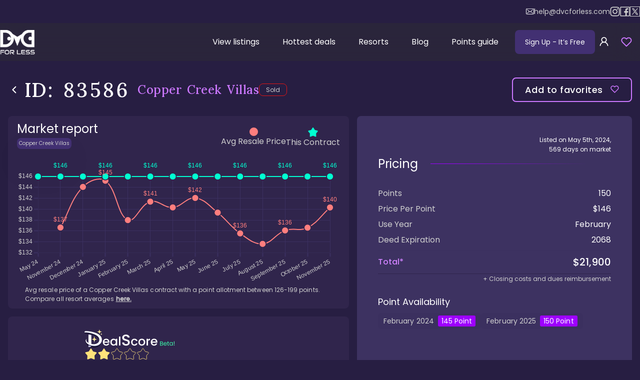

--- FILE ---
content_type: text/html; charset=utf-8
request_url: https://www.dvcforless.com/listings/copper-creek-villas_83586
body_size: 45989
content:
<!DOCTYPE html><html lang="en"><head><meta charSet="utf-8"/><meta name="viewport" content="width=device-width, initial-scale=1"/><link rel="preload" href="/_next/static/media/4c285fdca692ea22-s.p.woff2" as="font" crossorigin="" type="font/woff2"/><link rel="preload" href="/_next/static/media/8888a3826f4a3af4-s.p.woff2" as="font" crossorigin="" type="font/woff2"/><link rel="preload" href="/_next/static/media/e2fa92765ed56409-s.p.woff2" as="font" crossorigin="" type="font/woff2"/><link rel="preload" href="/_next/static/media/eafabf029ad39a43-s.p.woff2" as="font" crossorigin="" type="font/woff2"/><link rel="stylesheet" href="/_next/static/css/432a1656613c9ee3.css" crossorigin="anonymous" data-precedence="next"/><link rel="stylesheet" href="/_next/static/css/be1b7975d7b07c58.css" crossorigin="anonymous" data-precedence="next"/><link rel="stylesheet" href="/_next/static/css/6d798f8218c169c6.css" crossorigin="anonymous" data-precedence="next"/><link rel="stylesheet" href="/_next/static/css/68dba02ee2402537.css" crossorigin="anonymous" data-precedence="next"/><link rel="stylesheet" href="/_next/static/css/bc60914f6e5b3a7a.css" crossorigin="anonymous" data-precedence="next"/><link rel="stylesheet" href="/_next/static/css/16117c5fbadcd6d4.css" crossorigin="anonymous" data-precedence="next"/><link rel="stylesheet" href="/_next/static/css/9dcfb16de53abcc1.css" crossorigin="anonymous" data-precedence="next"/><link rel="stylesheet" href="/_next/static/css/6f626f1e505c9d98.css" crossorigin="anonymous" data-precedence="next"/><link rel="stylesheet" href="/_next/static/css/ef3bd30db10f11a2.css" crossorigin="anonymous" data-precedence="next"/><link rel="stylesheet" href="/_next/static/css/eeb1ac9e5aa7461d.css" crossorigin="anonymous" data-precedence="next"/><link rel="stylesheet" href="/_next/static/css/9cf97cc79bd5ad55.css" crossorigin="anonymous" data-precedence="next"/><link rel="preload" as="script" fetchPriority="low" href="/_next/static/chunks/webpack-9b12d80764a245fd.js" crossorigin=""/><script src="/_next/static/chunks/4bd1b696-15e2c83cc3e6f7f4.js" async="" crossorigin=""></script><script src="/_next/static/chunks/5964-430752dc65fe01d4.js" async="" crossorigin=""></script><script src="/_next/static/chunks/main-app-250058f928c46c1a.js" async="" crossorigin=""></script><script src="/_next/static/chunks/app/global-error-7b5fb0537c694ccc.js" async="" crossorigin=""></script><script src="/_next/static/chunks/ca377847-ed2f17b7a499b8cd.js" async="" crossorigin=""></script><script src="/_next/static/chunks/13b76428-6b0384cc35f85143.js" async="" crossorigin=""></script><script src="/_next/static/chunks/9da6db1e-6263819c5a96ab25.js" async="" crossorigin=""></script><script src="/_next/static/chunks/2271-e81e566ece10aaf8.js" async="" crossorigin=""></script><script src="/_next/static/chunks/6052-3525ca1e563283a3.js" async="" crossorigin=""></script><script src="/_next/static/chunks/1807-37bf01ac08106bfa.js" async="" crossorigin=""></script><script src="/_next/static/chunks/6766-3b30f174c855333d.js" async="" crossorigin=""></script><script src="/_next/static/chunks/6392-580379cf56f7e2bb.js" async="" crossorigin=""></script><script src="/_next/static/chunks/6874-b8df95d2abc7a95a.js" async="" crossorigin=""></script><script src="/_next/static/chunks/4053-852b50bbe2163f9e.js" async="" crossorigin=""></script><script src="/_next/static/chunks/1911-26442c8f908d29ec.js" async="" crossorigin=""></script><script src="/_next/static/chunks/9667-2976fa16d1129796.js" async="" crossorigin=""></script><script src="/_next/static/chunks/1679-b800a8c732e31db8.js" async="" crossorigin=""></script><script src="/_next/static/chunks/4208-3d6a0bb4ff3c2783.js" async="" crossorigin=""></script><script src="/_next/static/chunks/7963-cf386194ace39b9d.js" async="" crossorigin=""></script><script src="/_next/static/chunks/5013-0f0a14ac77cd6801.js" async="" crossorigin=""></script><script src="/_next/static/chunks/9324-6bf2d3dc4f473cf7.js" async="" crossorigin=""></script><script src="/_next/static/chunks/2694-e9ada818a5a6c7ea.js" async="" crossorigin=""></script><script src="/_next/static/chunks/5226-918769c9163fa44c.js" async="" crossorigin=""></script><script src="/_next/static/chunks/4693-fadac9ae1d12a87c.js" async="" crossorigin=""></script><script src="/_next/static/chunks/1843-afe70d2112f4d174.js" async="" crossorigin=""></script><script src="/_next/static/chunks/8042-53e01d37e8bb934c.js" async="" crossorigin=""></script><script src="/_next/static/chunks/1745-7fad15bf9500f426.js" async="" crossorigin=""></script><script src="/_next/static/chunks/4014-47622fae895a8577.js" async="" crossorigin=""></script><script src="/_next/static/chunks/1747-641d9c8c464cee7e.js" async="" crossorigin=""></script><script src="/_next/static/chunks/5146-4d05d012586cb688.js" async="" crossorigin=""></script><script src="/_next/static/chunks/17-fc80706ce780f963.js" async="" crossorigin=""></script><script src="/_next/static/chunks/7552-4948673759f5121f.js" async="" crossorigin=""></script><script src="/_next/static/chunks/app/layout-6da42bf29ca28d17.js" async="" crossorigin=""></script><script src="/_next/static/chunks/app/error-dfb06c70f55e54e1.js" async="" crossorigin=""></script><script src="https://static.klaviyo.com/onsite/js/klaviyo.js?company_id=T2WxB9" async=""></script><script src="/_next/static/chunks/c15bf2b0-5146d53cb20a0930.js" async="" crossorigin=""></script><script src="/_next/static/chunks/519935c3-4eed4ad41e160174.js" async="" crossorigin=""></script><script src="/_next/static/chunks/8260-0bb0751bb9fe6bd3.js" async="" crossorigin=""></script><script src="/_next/static/chunks/4221-1223aa730fbd1aee.js" async="" crossorigin=""></script><script src="/_next/static/chunks/2425-9338fc33b132241f.js" async="" crossorigin=""></script><script src="/_next/static/chunks/5821-6873f943864c5611.js" async="" crossorigin=""></script><script src="/_next/static/chunks/app/listings/%5Bid%5D/page-64bcf495b3e2f4f3.js" async="" crossorigin=""></script><link rel="preload" href="/_next/static/chunks/9056-34d2b75c70873ac2.js" as="script" fetchPriority="low"/><link rel="preload" href="/_next/static/chunks/3781-57d6b8a6a7c6667f.js" as="script" fetchPriority="low"/><link rel="preload" href="/_next/static/chunks/7043-b0ef56ff7757108c.js" as="script" fetchPriority="low"/><link rel="preload" href="/_next/static/chunks/9160.84672fafacff594e.js" as="script" fetchPriority="low"/><meta name="next-size-adjust" content=""/><meta name="application-name" content="DVC For Less"/><meta name="apple-mobile-web-app-capable" content="yes"/><meta name="apple-mobile-web-app-status-bar-style" content="default"/><link rel="manifest" href="/manifest.webmanifest" crossorigin="use-credentials"/><meta name="apple-mobile-web-app-title" content="DVC For Less"/><meta name="format-detection" content="telephone=no"/><meta name="mobile-web-app-capable" content="yes"/><meta name="msapplication-config" content="/tiles.xml"/><meta name="msapplication-tap-highlight" content="no"/><meta name="theme-color" content="#9e00ff"/><meta name="color-scheme" content="dark"/><meta name="apple-touch-fullscreen" content="yes"/><link rel="apple-touch-icon" sizes="60x60" href="https://www.dvcforless.com/icons/apple-touch-icon-60x60.png"/><link rel="apple-touch-icon" sizes="76x76" href="https://www.dvcforless.com/icons/apple-touch-icon-76x76.png"/><link rel="apple-touch-icon" sizes="120x120" href="https://www.dvcforless.com/icons/apple-touch-icon-120x120.png"/><link rel="apple-touch-icon" sizes="152x152" href="https://www.dvcforless.com/icons/apple-touch-icon-152x152.png"/><link rel="apple-touch-icon" sizes="180x180" href="https://www.dvcforless.com/icons/apple-touch-icon-180x180.png"/><link rel="icon" type="image/png" sizes="32x32" href="https://www.dvcforless.com/icons/favicon-32x32.png"/><link rel="icon" type="image/png" sizes="48x48" href="https://www.dvcforless.com/icons/android-chrome-48x48.png"/><link rel="icon" type="image/png" sizes="194x194" href="https://www.dvcforless.com/icons/favicon-194x194.png"/><link rel="icon" type="image/png" sizes="192x192" href="https://www.dvcforless.com/icons/android-chrome-192x192.png"/><link rel="icon" type="image/png" sizes="16x16" href="https://www.dvcforless.com/icons/favicon-16x16.png"/><link rel="mask-icon" href="https://www.dvcforless.com/icons/safari-pinned-tab.svg" color="#7b5bd5"/><title>Copper Creek Villas: Listing 83586</title><meta name="description" content="CCV DVC: Wilderness luxury, nature trails. 150 pts, February UY. $21900 ($146/pt) for rustic elegance. Listing #83586"/><link rel="manifest" href="/manifest.webmanifest"/><meta name="robots" content="index, follow"/><link rel="canonical" href="https://www.dvcforless.com/listings/copper-creek-villas_83586"/><meta property="og:title" content="Copper Creek Villas: Listing 83586"/><meta property="og:description" content="CCV DVC: Wilderness luxury, nature trails. 150 pts, February UY. $21900 ($146/pt) for rustic elegance. Listing #83586"/><meta property="og:url" content="https://www.dvcforless.com/listings/copper-creek-villas_83586"/><meta property="og:site_name" content="DVC For Less"/><meta property="og:locale" content="en_US"/><meta property="og:image" content="https://cms-static.dvcforless.com/medium_copper_creek_023cb4268e.png"/><meta property="og:image:width" content="750"/><meta property="og:image:height" content="498"/><meta property="og:type" content="website"/><meta name="twitter:card" content="summary"/><meta name="twitter:title" content="Copper Creek Villas: Listing 83586"/><meta name="twitter:description" content="CCV DVC: Wilderness luxury, nature trails. 150 pts, February UY. $21900 ($146/pt) for rustic elegance. Listing #83586"/><meta name="twitter:image" content="https://cms-static.dvcforless.com/medium_copper_creek_023cb4268e.png"/><meta name="twitter:image:width" content="750"/><meta name="twitter:image:height" content="498"/><link rel="shortcut icon" href="/favicon.ico"/><script type="application/ld+json">{"@context":"http://www.schema.org","@type":"Organization","name":"DVC For Less","url":"https://www.dvcforless.com","sameAs":["https://www.facebook.com/dvcforless"],"logo":"https://www.dvcforless.com/icons/android-chrome-384x384.png"}</script><script defer="" src="/firebase-config.js"></script><script async="" type="application/javascript">!function(f,b,e,v,n,t,s)
                    {if(f.fbq)return;n=f.fbq=function(){n.callMethod?
                        n.callMethod.apply(n,arguments):n.queue.push(arguments)};
                        if(!f._fbq)f._fbq=n;n.push=n;n.loaded=!0;n.version='2.0';
                        n.queue=[];t=b.createElement(e);t.async=!0;
                        t.src=v;s=b.getElementsByTagName(e)[0];
                        s.parentNode.insertBefore(t,s)}(window, document,'script',
                    'https://connect.facebook.net/en_US/fbevents.js');
                    fbq('init', '796885196364836');
                    fbq('track', 'PageView');</script><script>(self.__next_s=self.__next_s||[]).push([0,{"children":"\n                    function calculateZoom(width = 1440, height = 858) {\n                        const yZoom = window.innerHeight / height\n                        const xZoom = window.innerWidth / width\n                    \n                        return Math.max(yZoom, xZoom)\n                    }\n                    let lastScale = 1;\n                    const styleEl = document.createElement(\"style\")\n                    document.head.appendChild(styleEl)\n                    const frameJob = () => {\n                        const scale = calculateZoom()\n                        if(lastScale !== scale) {\n                            lastScale = scale\n                            styleEl.innerHTML = \":root { --scaleHome: \" + scale + \"}\";\n                        }\n                        if(location.pathname === \"/\") {\n                            requestAnimationFrame(frameJob)\n                        } else {\n                            setTimeout(frameJob, 500)\n                        }\n                    }\n                    frameJob()\n                ","id":"scale-calc"}])</script><script src="/_next/static/chunks/polyfills-42372ed130431b0a.js" crossorigin="anonymous" noModule=""></script></head><body class="__variable_4bec31 __variable_d92134"><div hidden=""><!--$--><!--/$--></div><!--$?--><template id="B:0"></template><!--/$--><div></div><script>!function(){if(!window.klaviyo){window._klOnsite=window._klOnsite||[];try{window.klaviyo=new Proxy({},{get:function(n,i){return"push"===i?function(){var n;(n=window._klOnsite).push.apply(n,arguments)}:function(){for(var n=arguments.length,o=new Array(n),w=0;w<n;w++)o[w]=arguments[w];var t="function"==typeof o[o.length-1]?o.pop():void 0,e=new Promise((function(n){window._klOnsite.push([i].concat(o,[function(i){t&&t(i),n(i)}]))}));return e}}})}catch(n){window.klaviyo=window.klaviyo||[],window.klaviyo.push=function(){var n;(n=window._klOnsite).push.apply(n,arguments)}}}}();</script><script>requestAnimationFrame(function(){$RT=performance.now()});</script><script src="/_next/static/chunks/webpack-9b12d80764a245fd.js" crossorigin="" id="_R_" async=""></script><div hidden id="S:0"><!--$!--><template data-dgst="BAILOUT_TO_CLIENT_SIDE_RENDERING"></template><!--/$--><section class="ant-layout Layout_layout__jR9Vf"><header class="Layout_header__YJbmP"><div class="Layout_socialLinks__3kJdM"><div class="Layout_socialContainer__k3tl_"><a class="Layout_mail__Krpft" href="mailto:help@dvcforless.com"><svg width="16" height="12" viewBox="0 0 16 12" fill="none" xmlns="http://www.w3.org/2000/svg"><path fill-rule="evenodd" clip-rule="evenodd" d="M1.95655 0H14.0468C15.126 0 16.0033 0.848215 16 1.88776V9.84375C16 10.8833 15.1227 11.7283 14.0434 11.7283H1.95655C0.877301 11.7283 0 10.8833 0 9.84375V1.88457C0 0.845026 0.877301 0 1.95655 0ZM14.0459 10.8675C14.6319 10.8675 15.1086 10.4083 15.1086 9.84387H15.1053V1.88787C15.1053 1.32346 14.6286 0.864273 14.0426 0.864273H1.95569C1.36972 0.864273 0.893 1.32346 0.893 1.88787V9.84387C0.893 10.4083 1.36972 10.8675 1.95569 10.8675H14.0459Z" fill="white"></path><path d="M10.0906 5.76552L14.0037 2.38542C14.1858 2.22598 14.2023 1.95493 14.0368 1.77636C13.8713 1.60098 13.5899 1.58503 13.4045 1.74447L8.00825 6.40966L6.95549 5.50404C6.95218 5.50085 6.94887 5.49766 6.94887 5.49448C6.9257 5.47215 6.90252 5.45302 6.87604 5.43389L2.59216 1.74128C2.40677 1.58185 2.12537 1.59779 1.95984 1.77636C1.79431 1.95493 1.81086 2.22598 1.99626 2.38542L5.9557 5.79422L2.01281 9.34971C1.83404 9.51234 1.82411 9.78338 1.99294 9.95877C2.08233 10.0481 2.20151 10.0959 2.32069 10.0959C2.42994 10.0959 2.53919 10.0576 2.62526 9.98109L6.62774 6.37458L7.71361 7.30889C7.79969 7.38223 7.90562 7.41731 8.01156 7.41731C8.1175 7.41731 8.22675 7.37904 8.30951 7.3057L9.42518 6.34269L13.4045 9.98427C13.4906 10.064 13.6031 10.1023 13.7124 10.1023C13.8315 10.1023 13.9474 10.0576 14.0368 9.96833C14.2056 9.79614 14.199 9.5219 14.0202 9.35927L10.0906 5.76552Z" fill="white"></path></svg>help@dvcforless.com</a><a href="https://www.instagram.com/dvcforless" target="_blank"><svg width="20" height="20" viewBox="0 0 19 20" fill="none" xmlns="http://www.w3.org/2000/svg"><path d="M9.49745 5.12549C6.80005 5.12549 4.62312 7.30243 4.62312 9.99982C4.62312 12.6972 6.80005 14.8741 9.49745 14.8741C12.1948 14.8741 14.3718 12.6972 14.3718 9.99982C14.3718 7.30243 12.1948 5.12549 9.49745 5.12549ZM9.49745 13.1678C7.75305 13.1678 6.32949 11.7442 6.32949 9.99982C6.32949 8.25543 7.75305 6.83187 9.49745 6.83187C11.2418 6.83187 12.6654 8.25543 12.6654 9.99982C12.6654 11.7442 11.2418 13.1678 9.49745 13.1678ZM14.5714 3.78987C13.9416 3.78987 13.433 4.29845 13.433 4.92824C13.433 5.55803 13.9416 6.06661 14.5714 6.06661C15.2012 6.06661 15.7098 5.56041 15.7098 4.92824C15.71 4.77869 15.6806 4.63058 15.6235 4.49238C15.5664 4.35418 15.4825 4.22862 15.3768 4.12287C15.271 4.01713 15.1455 3.93328 15.0073 3.87614C14.8691 3.819 14.721 3.78968 14.5714 3.78987ZM18.9989 9.99982C18.9989 8.68796 19.0108 7.38798 18.9371 6.0785C18.8635 4.5575 18.5165 3.20761 17.4043 2.09538C16.2897 0.980772 14.9421 0.636171 13.4211 0.562497C12.1093 0.488824 10.8093 0.500707 9.49982 0.500707C8.18796 0.500707 6.88798 0.488824 5.5785 0.562497C4.0575 0.636171 2.70761 0.983149 1.59538 2.09538C0.480772 3.20999 0.136171 4.5575 0.0624975 6.0785C-0.0111759 7.39036 0.000706894 8.69034 0.000706894 9.99982C0.000706894 11.3093 -0.0111759 12.6117 0.0624975 13.9211C0.136171 15.4421 0.483149 16.792 1.59538 17.9043C2.70999 19.0189 4.0575 19.3635 5.5785 19.4371C6.89036 19.5108 8.19034 19.4989 9.49982 19.4989C10.8117 19.4989 12.1117 19.5108 13.4211 19.4371C14.9421 19.3635 16.292 19.0165 17.4043 17.9043C18.5189 16.7897 18.8635 15.4421 18.9371 13.9211C19.0132 12.6117 18.9989 11.3117 18.9989 9.99982ZM16.9076 15.6038C16.7341 16.0363 16.5249 16.3595 16.1898 16.6922C15.8547 17.0273 15.5339 17.2365 15.1014 17.4099C13.8513 17.9066 10.883 17.7949 9.49745 17.7949C8.11191 17.7949 5.14121 17.9066 3.89114 17.4123C3.4586 17.2388 3.13539 17.0297 2.80267 16.6946C2.46758 16.3595 2.25844 16.0387 2.08495 15.6061C1.59063 14.3537 1.70232 11.3854 1.70232 9.99982C1.70232 8.61429 1.59063 5.64359 2.08495 4.39351C2.25844 3.96098 2.46758 3.63777 2.80267 3.30505C3.13777 2.97233 3.4586 2.76082 3.89114 2.58733C5.14121 2.093 8.11191 2.2047 9.49745 2.2047C10.883 2.2047 13.8537 2.093 15.1038 2.58733C15.5363 2.76082 15.8595 2.96995 16.1922 3.30505C16.5273 3.64014 16.7365 3.96098 16.9099 4.39351C17.4043 5.64359 17.2926 8.61429 17.2926 9.99982C17.2926 11.3854 17.4043 14.3537 16.9076 15.6038Z" fill="#CFCFCF"></path></svg> instagram</a><a href="https://www.facebook.com/groups/DVCOnline" target="_blank"><svg width="20" height="20" viewBox="0 0 19 20" fill="none" xmlns="http://www.w3.org/2000/svg"><path d="M18.24 0.5H0.76C0.339625 0.5 0 0.839625 0 1.26V18.74C0 19.1604 0.339625 19.5 0.76 19.5H18.24C18.6604 19.5 19 19.1604 19 18.74V1.26C19 0.839625 18.6604 0.5 18.24 0.5ZM17.48 17.98H13.1076V12.1423H15.5776L15.9481 9.27563H13.1076V7.4445C13.1076 6.61325 13.338 6.048 14.5279 6.048H16.0455V3.483C15.7819 3.44738 14.8818 3.369 13.832 3.369C11.6423 3.369 10.1436 4.70612 10.1436 7.1595V9.27325H7.66887V12.1399H10.146V17.98H1.52V2.02H17.48V17.98Z" fill="#CFCFCF"></path></svg> facebook</a><a href="https://twitter.com/dvcforless" target="_blank"><div style="padding:2px;border:1px solid currentColor;display:flex;align-items:center;justify-content:center"><svg fill-rule="evenodd" viewBox="64 64 896 896" focusable="false" data-icon="x" fill="currentColor" width="14px" height="14px"><path d="M921 912L601.11 445.75l.55.43L890.08 112H793.7L558.74 384 372.15 112H119.37l298.65 435.31-.04-.04L103 912h96.39L460.6 609.38 668.2 912zM333.96 184.73l448.83 654.54H706.4L257.2 184.73z"></path></svg></div> X / twitter</a></div></div><nav class="Layout_headerNav__CAzt0"><a href="/"><img alt="DVC logo" loading="lazy" width="70" height="49" decoding="async" data-nimg="1" class="Layout_logo__is1sR" style="color:transparent" srcSet="/_next/image?url=%2F_next%2Fstatic%2Fmedia%2Flogo%402x.11428955.png&amp;w=96&amp;q=75 1x, /_next/image?url=%2F_next%2Fstatic%2Fmedia%2Flogo%402x.11428955.png&amp;w=256&amp;q=75 2x" src="/_next/image?url=%2F_next%2Fstatic%2Fmedia%2Flogo%402x.11428955.png&amp;w=256&amp;q=75"/></a><div id="headerInject" class="Layout_headerInject__ol30_"></div><div class="Layout_headerMobile__GoStd"><button id="signup-free-btn" class="Layout_signUpButton__erGxZ">Sign Up <span class="Layout_freeText__V03kX"> - It’s Free</span></button><button aria-label="sign in" class="Layout_signInButton__m_Am9"><span role="img" aria-label="user" class="anticon anticon-user"><svg viewBox="64 64 896 896" focusable="false" data-icon="user" width="1em" height="1em" fill="currentColor" aria-hidden="true"><path d="M858.5 763.6a374 374 0 00-80.6-119.5 375.63 375.63 0 00-119.5-80.6c-.4-.2-.8-.3-1.2-.5C719.5 518 760 444.7 760 362c0-137-111-248-248-248S264 225 264 362c0 82.7 40.5 156 102.8 201.1-.4.2-.8.3-1.2.5-44.8 18.9-85 46-119.5 80.6a375.63 375.63 0 00-80.6 119.5A371.7 371.7 0 00136 901.8a8 8 0 008 8.2h60c4.4 0 7.9-3.5 8-7.8 2-77.2 33-149.5 87.8-204.3 56.7-56.7 132-87.9 212.2-87.9s155.5 31.2 212.2 87.9C779 752.7 810 825 812 902.2c.1 4.4 3.6 7.8 8 7.8h60a8 8 0 008-8.2c-1-47.8-10.9-94.3-29.5-138.2zM512 534c-45.9 0-89.1-17.9-121.6-50.4S340 407.9 340 362c0-45.9 17.9-89.1 50.4-121.6S466.1 190 512 190s89.1 17.9 121.6 50.4S684 316.1 684 362c0 45.9-17.9 89.1-50.4 121.6S557.9 534 512 534z"></path></svg></span></button><div class="Layout_favoritesRoot__GH8hL favorite-root"><button class="Layout_overBadge__IWlJ5" aria-label="view favorites"><span class="ant-badge ant-badge-status Layout_favoritesBadge__xFJUE"><svg width="22" height="22" viewBox="0 0 17 15" fill="transparent" xmlns="http://www.w3.org/2000/svg" class="Layout_favorites__YMvg9"><path d="M14.6647 2.14171C14.3029 1.77975 13.8733 1.49263 13.4005 1.29673C12.9278 1.10083 12.421 1 11.9092 1C11.3975 1 10.8907 1.10083 10.418 1.29673C9.94517 1.49263 9.51562 1.77975 9.15383 2.14171L8.403 2.89254L7.65216 2.14171C6.92138 1.41093 5.93023 1.00038 4.89675 1.00038C3.86327 1.00038 2.87211 1.41093 2.14133 2.14171C1.41055 2.87249 1 3.86364 1 4.89713C1 5.93061 1.41055 6.92176 2.14133 7.65254L2.89216 8.40338L8.403 13.9142L13.9138 8.40338L14.6647 7.65254C15.0266 7.29076 15.3137 6.8612 15.5096 6.38842C15.7055 5.91564 15.8064 5.40889 15.8064 4.89713C15.8064 4.38536 15.7055 3.87862 15.5096 3.40583C15.3137 2.93305 15.0266 2.5035 14.6647 2.14171Z" stroke="#CC78FF" stroke-width="1.5" stroke-linecap="round" stroke-linejoin="round"></path></svg></span></button></div><button aria-label="Hamburger menu" class="Layout_headerMenuToggleBtn__gx1Jp"><svg width="24" height="24" viewBox="0 0 24 24" fill="none" xmlns="http://www.w3.org/2000/svg"><path d="M3 12H21" stroke="currentColor" stroke-width="2" stroke-linecap="round" stroke-linejoin="round"></path><path d="M3 6H21" stroke="currentColor" stroke-width="2" stroke-linecap="round" stroke-linejoin="round"></path><path d="M3 18H21" stroke="currentColor" stroke-width="2" stroke-linecap="round" stroke-linejoin="round"></path></svg></button></div><div class="Layout_headerDesktop__RHrGc"><ul class="Layout_headerMenu__vukqT"><li class="Layout_headerMenuItem__lrmtY" data-active="false"><a class="Layout_headerMenuItemLink__rEgCa" href="/listings">View listings</a></li><li class="Layout_headerMenuItem__lrmtY" data-active="false"><a class="Layout_headerMenuItemLink__rEgCa" href="/hottest-deals">Hottest deals</a></li><li class="Layout_headerMenuItem__lrmtY" data-active="false"><a class="Layout_headerMenuItemLink__rEgCa" href="/resorts">Resorts</a></li><li class="Layout_headerMenuItem__lrmtY" data-active="false"><a class="Layout_headerMenuItemLink__rEgCa" href="/blog">Blog</a></li><li class="Layout_headerMenuItem__lrmtY" data-active="false"><a class="Layout_headerMenuItemLink__rEgCa" href="/points-guide">Points guide</a></li></ul><div class="Layout_signButtons___htgo"><button id="signup-free-btn" class="Layout_signUpButton__erGxZ">Sign Up <span class="Layout_freeText__V03kX"> - It’s Free</span></button><button aria-label="sign in" class="Layout_signInButton__m_Am9"><span role="img" aria-label="user" class="anticon anticon-user"><svg viewBox="64 64 896 896" focusable="false" data-icon="user" width="1em" height="1em" fill="currentColor" aria-hidden="true"><path d="M858.5 763.6a374 374 0 00-80.6-119.5 375.63 375.63 0 00-119.5-80.6c-.4-.2-.8-.3-1.2-.5C719.5 518 760 444.7 760 362c0-137-111-248-248-248S264 225 264 362c0 82.7 40.5 156 102.8 201.1-.4.2-.8.3-1.2.5-44.8 18.9-85 46-119.5 80.6a375.63 375.63 0 00-80.6 119.5A371.7 371.7 0 00136 901.8a8 8 0 008 8.2h60c4.4 0 7.9-3.5 8-7.8 2-77.2 33-149.5 87.8-204.3 56.7-56.7 132-87.9 212.2-87.9s155.5 31.2 212.2 87.9C779 752.7 810 825 812 902.2c.1 4.4 3.6 7.8 8 7.8h60a8 8 0 008-8.2c-1-47.8-10.9-94.3-29.5-138.2zM512 534c-45.9 0-89.1-17.9-121.6-50.4S340 407.9 340 362c0-45.9 17.9-89.1 50.4-121.6S466.1 190 512 190s89.1 17.9 121.6 50.4S684 316.1 684 362c0 45.9-17.9 89.1-50.4 121.6S557.9 534 512 534z"></path></svg></span></button><div class="Layout_favoritesRoot__GH8hL favorite-root"><button class="Layout_overBadge__IWlJ5" aria-label="view favorites"><span class="ant-badge ant-badge-status Layout_favoritesBadge__xFJUE"><svg width="22" height="22" viewBox="0 0 17 15" fill="transparent" xmlns="http://www.w3.org/2000/svg" class="Layout_favorites__YMvg9"><path d="M14.6647 2.14171C14.3029 1.77975 13.8733 1.49263 13.4005 1.29673C12.9278 1.10083 12.421 1 11.9092 1C11.3975 1 10.8907 1.10083 10.418 1.29673C9.94517 1.49263 9.51562 1.77975 9.15383 2.14171L8.403 2.89254L7.65216 2.14171C6.92138 1.41093 5.93023 1.00038 4.89675 1.00038C3.86327 1.00038 2.87211 1.41093 2.14133 2.14171C1.41055 2.87249 1 3.86364 1 4.89713C1 5.93061 1.41055 6.92176 2.14133 7.65254L2.89216 8.40338L8.403 13.9142L13.9138 8.40338L14.6647 7.65254C15.0266 7.29076 15.3137 6.8612 15.5096 6.38842C15.7055 5.91564 15.8064 5.40889 15.8064 4.89713C15.8064 4.38536 15.7055 3.87862 15.5096 3.40583C15.3137 2.93305 15.0266 2.5035 14.6647 2.14171Z" stroke="#CC78FF" stroke-width="1.5" stroke-linecap="round" stroke-linejoin="round"></path></svg></span></button></div></div></div></nav></header><main class="ant-layout-content Layout_content__UFO8T site-layout"><script type="application/ld+json">{"@context":"https://schema.org","@type":"Product","name":"Copper Creek Villas: Listing 83586","description":"CCV DVC: Wilderness luxury, nature trails. 150 pts, February UY. $21900 ($146/pt) for rustic elegance. Listing #83586","sku":"83586","url":"https://www.dvcforless.com/listings/copper-creek-villas_83586","image":["https://cms-static.dvcforless.com/medium_copper_creek_023cb4268e.png"],"category":["Copper Creek Villas Listings","DVC Resale Listings"],"isSimilarTo":{"@type":"ProductCollection","name":"Copper Creek Villas Listings","category":["Copper Creek Villas Listings","DVC Resale Listings"],"url":"https://www.dvcforless.com/resorts/copper-creek/listings"},"isRelatedTo":{"@type":"ProductCollection","name":"DVC Resale Listings","category":"DVC Resale Listings","url":"https://www.dvcforless.com/listings"},"review":{"@type":"Review","reviewRating":{"@type":"Rating","name":"Deal Score","ratingValue":2,"bestRating":"5"},"author":{"@type":"Organization","name":"DVC For Less","url":"https://www.dvcforless.com"}},"offers":[{"@type":"Offer","availability":"https://schema.org/SoldOut","priceSpecification":{"@type":"UnitPriceSpecification","priceCurrency":"USD","price":21900,"referenceQuantity":{"@type":"QuantitativeValue","value":150,"unitText":"point","unitCode":"C62","valueReference":{"@type":"QuantitativeValue","value":"1","unitText":"point","unitCode":"C62"}}},"seller":{"@type":"Organization","name":"DVC Sales"},"offeredBy":{"@type":"Organization","name":"DVC For Less","url":"https://www.dvcforless.com"}}]}</script><main class="Listing_root__i78R8"><div class="Listing_row1___gzuy"><a class="Listing_linkBack__ud9T3" href="/listings"><svg width="25" height="25" viewBox="0 0 25 25" class="" fill="none" xmlns="http://www.w3.org/2000/svg"><path d="M6.5 9.63184L12.5 15.6318L18.5 9.63184" stroke="white" stroke-width="2" stroke-linecap="round" stroke-linejoin="round"></path></svg>back to listings</a><h1 class="ant-typography Listing_h1__bIyQ4"><span class="Listing_id__LAGg0">ID: <!-- -->83586</span><span class="Listing_pageTitle__d4dt_">Copper Creek Villas<!-- --> </span></h1><div class="Listing_statusWrap__CpiFh"><span class="Listings_statusBtn__AVKLg" title="Sold" style="--statusColor:#e01515">Sold</span></div><button aria-label="Add to favorites" class="Listing_likeBtn__w_4mG"><span>Add to favorites </span><svg width="17" height="15" viewBox="0 0 17 15" fill="none" xmlns="http://www.w3.org/2000/svg" class=""><path d="M14.6647 2.14171C14.3029 1.77975 13.8733 1.49263 13.4005 1.29673C12.9278 1.10083 12.421 1 11.9092 1C11.3975 1 10.8907 1.10083 10.418 1.29673C9.94517 1.49263 9.51562 1.77975 9.15383 2.14171L8.403 2.89254L7.65216 2.14171C6.92138 1.41093 5.93023 1.00038 4.89675 1.00038C3.86327 1.00038 2.87211 1.41093 2.14133 2.14171C1.41055 2.87249 1 3.86364 1 4.89713C1 5.93061 1.41055 6.92176 2.14133 7.65254L2.89216 8.40338L8.403 13.9142L13.9138 8.40338L14.6647 7.65254C15.0266 7.29076 15.3137 6.8612 15.5096 6.38842C15.7055 5.91564 15.8064 5.40889 15.8064 4.89713C15.8064 4.38536 15.7055 3.87862 15.5096 3.40583C15.3137 2.93305 15.0266 2.5035 14.6647 2.14171Z" stroke="#CC78FF" stroke-width="1.5" stroke-linecap="round" stroke-linejoin="round"></path></svg></button></div><div class="Listing_content__44QMC Components_appear__m2DGX"><div class="Listing_linearChart__zPXH1"><div class="Listing_linearChartHead__7FO1G"><div class="Listing_titleWrap__F_z_B"><h2 class="Listing_title__YMHvz">Market report</h2><p class="Listing_subTitle__NpKAA">Copper Creek Villas</p></div><div class="Listing_labels__24Zkr"><div class="Listing_label__Q9G6J Listing_active__53NV7"><span class="Listing_avg__6QVxN"></span><div>Avg Resale Price</div></div><div class="Listing_label__Q9G6J Listing_active__53NV7"><img alt="star" id="star-img" loading="lazy" width="20" height="20" decoding="async" data-nimg="1" style="color:transparent" src="/_next/static/media/star.bfe2f5d5.svg"/><div>This Contract</div></div></div></div><div class="Listing_bodyWrapper__Ggfhh"><div class="Listing_chartParent___ajJX"><canvas id="chart"></canvas></div></div><div class="Listing_chartDescription__kjPBR">Avg resale price of a <!-- -->Copper Creek Villas<!-- --> contract with a point allotment between <!-- -->126<!-- -->-<!-- -->199<!-- --> points. Compare all resort averages<a href="/blog/average-resale-prices">here.</a></div></div><div class="Listing_dealScore__yPHuT Listing_notActive__D6CPr"><div class="Listing_dealScoreLeft__t0PEW"><img alt="Deal score" loading="lazy" width="192" height="37" decoding="async" data-nimg="1" style="color:transparent" srcSet="/_next/image?url=%2F_next%2Fstatic%2Fmedia%2FdealScoreLogo.3b85d02f.png&amp;w=256&amp;q=90 1x, /_next/image?url=%2F_next%2Fstatic%2Fmedia%2FdealScoreLogo.3b85d02f.png&amp;w=384&amp;q=90 2x" src="/_next/image?url=%2F_next%2Fstatic%2Fmedia%2FdealScoreLogo.3b85d02f.png&amp;w=384&amp;q=90"/><div style="--size:26px;--gap:9.75px" class="Components_starRating__QuNx2 Listing_starRating__OJzIo" data-variant="default"><div class="Components_starHolder__qhOPF" style="--percent:100%"><div class="Components_filledWrap__iE91G"><svg width="30" height="30" viewBox="0 0 15 15" fill="none" xmlns="http://www.w3.org/2000/svg" class="Components_svgFilled__3P7V_"><path d="M6.93493 0.83874C7.17868 0.45052 7.7444 0.45052 7.98814 0.83874L9.84183 3.79117C9.92703 3.92687 10.0613 4.02444 10.2167 4.06354L13.5975 4.91415C14.042 5.026 14.2168 5.56403 13.9229 5.91581L11.6878 8.59112C11.5851 8.71409 11.5338 8.87197 11.5446 9.03183L11.7804 12.51C11.8113 12.9673 11.3537 13.2998 10.9283 13.129L7.69323 11.83C7.54454 11.7703 7.37854 11.7703 7.22985 11.83L3.99479 13.129C3.5694 13.2998 3.11173 12.9673 3.14272 12.51L3.37845 9.03183C3.38928 8.87197 3.33799 8.71409 3.23526 8.59112L1.00015 5.91581C0.706255 5.56403 0.881072 5.026 1.32561 4.91415L4.70636 4.06354C4.86175 4.02444 4.99604 3.92687 5.08125 3.79117L6.93493 0.83874Z" fill="#FFE27A"></path></svg></div></div><div class="Components_starHolder__qhOPF" style="--percent:100%"><div class="Components_filledWrap__iE91G"><svg width="30" height="30" viewBox="0 0 15 15" fill="none" xmlns="http://www.w3.org/2000/svg" class="Components_svgFilled__3P7V_"><path d="M6.93493 0.83874C7.17868 0.45052 7.7444 0.45052 7.98814 0.83874L9.84183 3.79117C9.92703 3.92687 10.0613 4.02444 10.2167 4.06354L13.5975 4.91415C14.042 5.026 14.2168 5.56403 13.9229 5.91581L11.6878 8.59112C11.5851 8.71409 11.5338 8.87197 11.5446 9.03183L11.7804 12.51C11.8113 12.9673 11.3537 13.2998 10.9283 13.129L7.69323 11.83C7.54454 11.7703 7.37854 11.7703 7.22985 11.83L3.99479 13.129C3.5694 13.2998 3.11173 12.9673 3.14272 12.51L3.37845 9.03183C3.38928 8.87197 3.33799 8.71409 3.23526 8.59112L1.00015 5.91581C0.706255 5.56403 0.881072 5.026 1.32561 4.91415L4.70636 4.06354C4.86175 4.02444 4.99604 3.92687 5.08125 3.79117L6.93493 0.83874Z" fill="#FFE27A"></path></svg></div></div><div class="Components_starHolder__qhOPF" style="--percent:0%"><svg width="30" height="30" viewBox="0 0 15 15" fill="none" xmlns="http://www.w3.org/2000/svg" class="Components_svgEmpty__y59zp"><path d="M6.93493 0.83874C7.17868 0.45052 7.7444 0.45052 7.98814 0.83874L9.84183 3.79117C9.92703 3.92687 10.0613 4.02444 10.2167 4.06354L13.5975 4.91415C14.042 5.026 14.2168 5.56403 13.9229 5.91581L11.6878 8.59112C11.5851 8.71409 11.5338 8.87197 11.5446 9.03183L11.7804 12.51C11.8113 12.9673 11.3537 13.2998 10.9283 13.129L7.69323 11.83C7.54454 11.7703 7.37854 11.7703 7.22985 11.83L3.99479 13.129C3.5694 13.2998 3.11173 12.9673 3.14272 12.51L3.37845 9.03183C3.38928 8.87197 3.33799 8.71409 3.23526 8.59112L1.00015 5.91581C0.706255 5.56403 0.881072 5.026 1.32561 4.91415L4.70636 4.06354C4.86175 4.02444 4.99604 3.92687 5.08125 3.79117L6.93493 0.83874Z" fill="#30254C" stroke="#FFE27A" stroke-width="0.5"></path></svg></div><div class="Components_starHolder__qhOPF" style="--percent:0%"><svg width="30" height="30" viewBox="0 0 15 15" fill="none" xmlns="http://www.w3.org/2000/svg" class="Components_svgEmpty__y59zp"><path d="M6.93493 0.83874C7.17868 0.45052 7.7444 0.45052 7.98814 0.83874L9.84183 3.79117C9.92703 3.92687 10.0613 4.02444 10.2167 4.06354L13.5975 4.91415C14.042 5.026 14.2168 5.56403 13.9229 5.91581L11.6878 8.59112C11.5851 8.71409 11.5338 8.87197 11.5446 9.03183L11.7804 12.51C11.8113 12.9673 11.3537 13.2998 10.9283 13.129L7.69323 11.83C7.54454 11.7703 7.37854 11.7703 7.22985 11.83L3.99479 13.129C3.5694 13.2998 3.11173 12.9673 3.14272 12.51L3.37845 9.03183C3.38928 8.87197 3.33799 8.71409 3.23526 8.59112L1.00015 5.91581C0.706255 5.56403 0.881072 5.026 1.32561 4.91415L4.70636 4.06354C4.86175 4.02444 4.99604 3.92687 5.08125 3.79117L6.93493 0.83874Z" fill="#30254C" stroke="#FFE27A" stroke-width="0.5"></path></svg></div><div class="Components_starHolder__qhOPF" style="--percent:0%"><svg width="30" height="30" viewBox="0 0 15 15" fill="none" xmlns="http://www.w3.org/2000/svg" class="Components_svgEmpty__y59zp"><path d="M6.93493 0.83874C7.17868 0.45052 7.7444 0.45052 7.98814 0.83874L9.84183 3.79117C9.92703 3.92687 10.0613 4.02444 10.2167 4.06354L13.5975 4.91415C14.042 5.026 14.2168 5.56403 13.9229 5.91581L11.6878 8.59112C11.5851 8.71409 11.5338 8.87197 11.5446 9.03183L11.7804 12.51C11.8113 12.9673 11.3537 13.2998 10.9283 13.129L7.69323 11.83C7.54454 11.7703 7.37854 11.7703 7.22985 11.83L3.99479 13.129C3.5694 13.2998 3.11173 12.9673 3.14272 12.51L3.37845 9.03183C3.38928 8.87197 3.33799 8.71409 3.23526 8.59112L1.00015 5.91581C0.706255 5.56403 0.881072 5.026 1.32561 4.91415L4.70636 4.06354C4.86175 4.02444 4.99604 3.92687 5.08125 3.79117L6.93493 0.83874Z" fill="#30254C" stroke="#FFE27A" stroke-width="0.5"></path></svg></div></div><div class="Listing_dealScoreText__d7MYB">Compared to other <!-- -->Copper Creek Villas<!-- --> listings with <a href="/listings?pc=199&amp;pg=126&amp;rn=Copper%20Creek%20Villas">126 - 199 points<!-- -->.</a><div class="Listing_dealScoreStats__L89bU"><div class="Listing_dealScoreStatsItem__MGA1U"><span>DealScore Calculation: </span>Ranked #</div><div class="Listing_dealScoreStatsItem__MGA1U"><span>Price-Per-Point:</span>Ranked #</div><div class="Listing_dealScoreStatsItem__MGA1U"><span>Contract Point Status:</span>Some extra</div></div></div></div><div class="Listing_dealScoreRight__UmJTC"><h3 class="Listing_dealScoreTableTitle__fMd6i"><span>Similar Copper Creek Villas Listings</span></h3><div class="Listing_dealScoreTable__gX0dc"><div class="Listing_gridRow1Holder__QdfsM"></div><div class="Listing_gridRow1__2zxfN Listing_gridColl1__Qy1v_">Rank</div><div class="Listing_gridRow1__2zxfN Listing_gridColl2__yducs">Month</div><div class="Listing_gridRow1__2zxfN Listing_gridColl3__hxGwc">Pts.</div><div class="Listing_gridRow1__2zxfN Listing_gridColl4__iTI4_">$/pt</div><div class="Listing_gridRow1__2zxfN Listing_gridColl5__UOsA4">Deal Score</div><div class="Listing_gridSpacer__15fFF"></div><div class="Listing_gridRow__PHDzO Listing_gridColl1__Qy1v_"><a class="Listing_gridLink__yIKdr" href="/listings/copper-creek-villas_105704">ID: <!-- -->105704<!-- --> <!-- -->Copper Creek Villas</a>1</div><div class="Listing_gridRow__PHDzO Listing_gridColl2__yducs">Apr</div><div class="Listing_gridRow__PHDzO Listing_gridColl3__hxGwc">150</div><div class="Listing_gridRow__PHDzO Listing_gridColl4__iTI4_">$129</div><div class="Listing_gridRow__PHDzO Listing_gridColl5__UOsA4"><div style="--size:12.5px;--gap:4.6px" class="Components_starRating__QuNx2" data-variant="default"><div class="Components_starHolder__qhOPF" style="--percent:100%"><div class="Components_filledWrap__iE91G"><svg width="30" height="30" viewBox="0 0 15 15" fill="none" xmlns="http://www.w3.org/2000/svg" class="Components_svgFilled__3P7V_"><path d="M6.93493 0.83874C7.17868 0.45052 7.7444 0.45052 7.98814 0.83874L9.84183 3.79117C9.92703 3.92687 10.0613 4.02444 10.2167 4.06354L13.5975 4.91415C14.042 5.026 14.2168 5.56403 13.9229 5.91581L11.6878 8.59112C11.5851 8.71409 11.5338 8.87197 11.5446 9.03183L11.7804 12.51C11.8113 12.9673 11.3537 13.2998 10.9283 13.129L7.69323 11.83C7.54454 11.7703 7.37854 11.7703 7.22985 11.83L3.99479 13.129C3.5694 13.2998 3.11173 12.9673 3.14272 12.51L3.37845 9.03183C3.38928 8.87197 3.33799 8.71409 3.23526 8.59112L1.00015 5.91581C0.706255 5.56403 0.881072 5.026 1.32561 4.91415L4.70636 4.06354C4.86175 4.02444 4.99604 3.92687 5.08125 3.79117L6.93493 0.83874Z" fill="#FFE27A"></path></svg></div></div><div class="Components_starHolder__qhOPF" style="--percent:100%"><div class="Components_filledWrap__iE91G"><svg width="30" height="30" viewBox="0 0 15 15" fill="none" xmlns="http://www.w3.org/2000/svg" class="Components_svgFilled__3P7V_"><path d="M6.93493 0.83874C7.17868 0.45052 7.7444 0.45052 7.98814 0.83874L9.84183 3.79117C9.92703 3.92687 10.0613 4.02444 10.2167 4.06354L13.5975 4.91415C14.042 5.026 14.2168 5.56403 13.9229 5.91581L11.6878 8.59112C11.5851 8.71409 11.5338 8.87197 11.5446 9.03183L11.7804 12.51C11.8113 12.9673 11.3537 13.2998 10.9283 13.129L7.69323 11.83C7.54454 11.7703 7.37854 11.7703 7.22985 11.83L3.99479 13.129C3.5694 13.2998 3.11173 12.9673 3.14272 12.51L3.37845 9.03183C3.38928 8.87197 3.33799 8.71409 3.23526 8.59112L1.00015 5.91581C0.706255 5.56403 0.881072 5.026 1.32561 4.91415L4.70636 4.06354C4.86175 4.02444 4.99604 3.92687 5.08125 3.79117L6.93493 0.83874Z" fill="#FFE27A"></path></svg></div></div><div class="Components_starHolder__qhOPF" style="--percent:100%"><div class="Components_filledWrap__iE91G"><svg width="30" height="30" viewBox="0 0 15 15" fill="none" xmlns="http://www.w3.org/2000/svg" class="Components_svgFilled__3P7V_"><path d="M6.93493 0.83874C7.17868 0.45052 7.7444 0.45052 7.98814 0.83874L9.84183 3.79117C9.92703 3.92687 10.0613 4.02444 10.2167 4.06354L13.5975 4.91415C14.042 5.026 14.2168 5.56403 13.9229 5.91581L11.6878 8.59112C11.5851 8.71409 11.5338 8.87197 11.5446 9.03183L11.7804 12.51C11.8113 12.9673 11.3537 13.2998 10.9283 13.129L7.69323 11.83C7.54454 11.7703 7.37854 11.7703 7.22985 11.83L3.99479 13.129C3.5694 13.2998 3.11173 12.9673 3.14272 12.51L3.37845 9.03183C3.38928 8.87197 3.33799 8.71409 3.23526 8.59112L1.00015 5.91581C0.706255 5.56403 0.881072 5.026 1.32561 4.91415L4.70636 4.06354C4.86175 4.02444 4.99604 3.92687 5.08125 3.79117L6.93493 0.83874Z" fill="#FFE27A"></path></svg></div></div><div class="Components_starHolder__qhOPF" style="--percent:100%"><div class="Components_filledWrap__iE91G"><svg width="30" height="30" viewBox="0 0 15 15" fill="none" xmlns="http://www.w3.org/2000/svg" class="Components_svgFilled__3P7V_"><path d="M6.93493 0.83874C7.17868 0.45052 7.7444 0.45052 7.98814 0.83874L9.84183 3.79117C9.92703 3.92687 10.0613 4.02444 10.2167 4.06354L13.5975 4.91415C14.042 5.026 14.2168 5.56403 13.9229 5.91581L11.6878 8.59112C11.5851 8.71409 11.5338 8.87197 11.5446 9.03183L11.7804 12.51C11.8113 12.9673 11.3537 13.2998 10.9283 13.129L7.69323 11.83C7.54454 11.7703 7.37854 11.7703 7.22985 11.83L3.99479 13.129C3.5694 13.2998 3.11173 12.9673 3.14272 12.51L3.37845 9.03183C3.38928 8.87197 3.33799 8.71409 3.23526 8.59112L1.00015 5.91581C0.706255 5.56403 0.881072 5.026 1.32561 4.91415L4.70636 4.06354C4.86175 4.02444 4.99604 3.92687 5.08125 3.79117L6.93493 0.83874Z" fill="#FFE27A"></path></svg></div></div><div class="Components_starHolder__qhOPF" style="--percent:0%"><svg width="30" height="30" viewBox="0 0 15 15" fill="none" xmlns="http://www.w3.org/2000/svg" class="Components_svgEmpty__y59zp"><path d="M6.93493 0.83874C7.17868 0.45052 7.7444 0.45052 7.98814 0.83874L9.84183 3.79117C9.92703 3.92687 10.0613 4.02444 10.2167 4.06354L13.5975 4.91415C14.042 5.026 14.2168 5.56403 13.9229 5.91581L11.6878 8.59112C11.5851 8.71409 11.5338 8.87197 11.5446 9.03183L11.7804 12.51C11.8113 12.9673 11.3537 13.2998 10.9283 13.129L7.69323 11.83C7.54454 11.7703 7.37854 11.7703 7.22985 11.83L3.99479 13.129C3.5694 13.2998 3.11173 12.9673 3.14272 12.51L3.37845 9.03183C3.38928 8.87197 3.33799 8.71409 3.23526 8.59112L1.00015 5.91581C0.706255 5.56403 0.881072 5.026 1.32561 4.91415L4.70636 4.06354C4.86175 4.02444 4.99604 3.92687 5.08125 3.79117L6.93493 0.83874Z" fill="#30254C" stroke="#FFE27A" stroke-width="0.5"></path></svg></div></div></div><div class="Listing_gridRow__PHDzO Listing_gridColl1__Qy1v_"><a class="Listing_gridLink__yIKdr" href="/listings/copper-creek-villas_106671">ID: <!-- -->106671<!-- --> <!-- -->Copper Creek Villas</a>2</div><div class="Listing_gridRow__PHDzO Listing_gridColl2__yducs">Dec</div><div class="Listing_gridRow__PHDzO Listing_gridColl3__hxGwc">130</div><div class="Listing_gridRow__PHDzO Listing_gridColl4__iTI4_">$135</div><div class="Listing_gridRow__PHDzO Listing_gridColl5__UOsA4"><div style="--size:12.5px;--gap:4.6px" class="Components_starRating__QuNx2" data-variant="default"><div class="Components_starHolder__qhOPF" style="--percent:100%"><div class="Components_filledWrap__iE91G"><svg width="30" height="30" viewBox="0 0 15 15" fill="none" xmlns="http://www.w3.org/2000/svg" class="Components_svgFilled__3P7V_"><path d="M6.93493 0.83874C7.17868 0.45052 7.7444 0.45052 7.98814 0.83874L9.84183 3.79117C9.92703 3.92687 10.0613 4.02444 10.2167 4.06354L13.5975 4.91415C14.042 5.026 14.2168 5.56403 13.9229 5.91581L11.6878 8.59112C11.5851 8.71409 11.5338 8.87197 11.5446 9.03183L11.7804 12.51C11.8113 12.9673 11.3537 13.2998 10.9283 13.129L7.69323 11.83C7.54454 11.7703 7.37854 11.7703 7.22985 11.83L3.99479 13.129C3.5694 13.2998 3.11173 12.9673 3.14272 12.51L3.37845 9.03183C3.38928 8.87197 3.33799 8.71409 3.23526 8.59112L1.00015 5.91581C0.706255 5.56403 0.881072 5.026 1.32561 4.91415L4.70636 4.06354C4.86175 4.02444 4.99604 3.92687 5.08125 3.79117L6.93493 0.83874Z" fill="#FFE27A"></path></svg></div></div><div class="Components_starHolder__qhOPF" style="--percent:100%"><div class="Components_filledWrap__iE91G"><svg width="30" height="30" viewBox="0 0 15 15" fill="none" xmlns="http://www.w3.org/2000/svg" class="Components_svgFilled__3P7V_"><path d="M6.93493 0.83874C7.17868 0.45052 7.7444 0.45052 7.98814 0.83874L9.84183 3.79117C9.92703 3.92687 10.0613 4.02444 10.2167 4.06354L13.5975 4.91415C14.042 5.026 14.2168 5.56403 13.9229 5.91581L11.6878 8.59112C11.5851 8.71409 11.5338 8.87197 11.5446 9.03183L11.7804 12.51C11.8113 12.9673 11.3537 13.2998 10.9283 13.129L7.69323 11.83C7.54454 11.7703 7.37854 11.7703 7.22985 11.83L3.99479 13.129C3.5694 13.2998 3.11173 12.9673 3.14272 12.51L3.37845 9.03183C3.38928 8.87197 3.33799 8.71409 3.23526 8.59112L1.00015 5.91581C0.706255 5.56403 0.881072 5.026 1.32561 4.91415L4.70636 4.06354C4.86175 4.02444 4.99604 3.92687 5.08125 3.79117L6.93493 0.83874Z" fill="#FFE27A"></path></svg></div></div><div class="Components_starHolder__qhOPF" style="--percent:100%"><div class="Components_filledWrap__iE91G"><svg width="30" height="30" viewBox="0 0 15 15" fill="none" xmlns="http://www.w3.org/2000/svg" class="Components_svgFilled__3P7V_"><path d="M6.93493 0.83874C7.17868 0.45052 7.7444 0.45052 7.98814 0.83874L9.84183 3.79117C9.92703 3.92687 10.0613 4.02444 10.2167 4.06354L13.5975 4.91415C14.042 5.026 14.2168 5.56403 13.9229 5.91581L11.6878 8.59112C11.5851 8.71409 11.5338 8.87197 11.5446 9.03183L11.7804 12.51C11.8113 12.9673 11.3537 13.2998 10.9283 13.129L7.69323 11.83C7.54454 11.7703 7.37854 11.7703 7.22985 11.83L3.99479 13.129C3.5694 13.2998 3.11173 12.9673 3.14272 12.51L3.37845 9.03183C3.38928 8.87197 3.33799 8.71409 3.23526 8.59112L1.00015 5.91581C0.706255 5.56403 0.881072 5.026 1.32561 4.91415L4.70636 4.06354C4.86175 4.02444 4.99604 3.92687 5.08125 3.79117L6.93493 0.83874Z" fill="#FFE27A"></path></svg></div></div><div class="Components_starHolder__qhOPF" style="--percent:0%"><svg width="30" height="30" viewBox="0 0 15 15" fill="none" xmlns="http://www.w3.org/2000/svg" class="Components_svgEmpty__y59zp"><path d="M6.93493 0.83874C7.17868 0.45052 7.7444 0.45052 7.98814 0.83874L9.84183 3.79117C9.92703 3.92687 10.0613 4.02444 10.2167 4.06354L13.5975 4.91415C14.042 5.026 14.2168 5.56403 13.9229 5.91581L11.6878 8.59112C11.5851 8.71409 11.5338 8.87197 11.5446 9.03183L11.7804 12.51C11.8113 12.9673 11.3537 13.2998 10.9283 13.129L7.69323 11.83C7.54454 11.7703 7.37854 11.7703 7.22985 11.83L3.99479 13.129C3.5694 13.2998 3.11173 12.9673 3.14272 12.51L3.37845 9.03183C3.38928 8.87197 3.33799 8.71409 3.23526 8.59112L1.00015 5.91581C0.706255 5.56403 0.881072 5.026 1.32561 4.91415L4.70636 4.06354C4.86175 4.02444 4.99604 3.92687 5.08125 3.79117L6.93493 0.83874Z" fill="#30254C" stroke="#FFE27A" stroke-width="0.5"></path></svg></div><div class="Components_starHolder__qhOPF" style="--percent:0%"><svg width="30" height="30" viewBox="0 0 15 15" fill="none" xmlns="http://www.w3.org/2000/svg" class="Components_svgEmpty__y59zp"><path d="M6.93493 0.83874C7.17868 0.45052 7.7444 0.45052 7.98814 0.83874L9.84183 3.79117C9.92703 3.92687 10.0613 4.02444 10.2167 4.06354L13.5975 4.91415C14.042 5.026 14.2168 5.56403 13.9229 5.91581L11.6878 8.59112C11.5851 8.71409 11.5338 8.87197 11.5446 9.03183L11.7804 12.51C11.8113 12.9673 11.3537 13.2998 10.9283 13.129L7.69323 11.83C7.54454 11.7703 7.37854 11.7703 7.22985 11.83L3.99479 13.129C3.5694 13.2998 3.11173 12.9673 3.14272 12.51L3.37845 9.03183C3.38928 8.87197 3.33799 8.71409 3.23526 8.59112L1.00015 5.91581C0.706255 5.56403 0.881072 5.026 1.32561 4.91415L4.70636 4.06354C4.86175 4.02444 4.99604 3.92687 5.08125 3.79117L6.93493 0.83874Z" fill="#30254C" stroke="#FFE27A" stroke-width="0.5"></path></svg></div></div></div><div class="Listing_gridRow__PHDzO Listing_gridColl1__Qy1v_"><a class="Listing_gridLink__yIKdr" href="/listings/copper-creek-villas_106726">ID: <!-- -->106726<!-- --> <!-- -->Copper Creek Villas</a>3</div><div class="Listing_gridRow__PHDzO Listing_gridColl2__yducs">Feb</div><div class="Listing_gridRow__PHDzO Listing_gridColl3__hxGwc">150</div><div class="Listing_gridRow__PHDzO Listing_gridColl4__iTI4_">$142</div><div class="Listing_gridRow__PHDzO Listing_gridColl5__UOsA4"><div style="--size:12.5px;--gap:4.6px" class="Components_starRating__QuNx2" data-variant="default"><div class="Components_starHolder__qhOPF" style="--percent:100%"><div class="Components_filledWrap__iE91G"><svg width="30" height="30" viewBox="0 0 15 15" fill="none" xmlns="http://www.w3.org/2000/svg" class="Components_svgFilled__3P7V_"><path d="M6.93493 0.83874C7.17868 0.45052 7.7444 0.45052 7.98814 0.83874L9.84183 3.79117C9.92703 3.92687 10.0613 4.02444 10.2167 4.06354L13.5975 4.91415C14.042 5.026 14.2168 5.56403 13.9229 5.91581L11.6878 8.59112C11.5851 8.71409 11.5338 8.87197 11.5446 9.03183L11.7804 12.51C11.8113 12.9673 11.3537 13.2998 10.9283 13.129L7.69323 11.83C7.54454 11.7703 7.37854 11.7703 7.22985 11.83L3.99479 13.129C3.5694 13.2998 3.11173 12.9673 3.14272 12.51L3.37845 9.03183C3.38928 8.87197 3.33799 8.71409 3.23526 8.59112L1.00015 5.91581C0.706255 5.56403 0.881072 5.026 1.32561 4.91415L4.70636 4.06354C4.86175 4.02444 4.99604 3.92687 5.08125 3.79117L6.93493 0.83874Z" fill="#FFE27A"></path></svg></div></div><div class="Components_starHolder__qhOPF" style="--percent:100%"><div class="Components_filledWrap__iE91G"><svg width="30" height="30" viewBox="0 0 15 15" fill="none" xmlns="http://www.w3.org/2000/svg" class="Components_svgFilled__3P7V_"><path d="M6.93493 0.83874C7.17868 0.45052 7.7444 0.45052 7.98814 0.83874L9.84183 3.79117C9.92703 3.92687 10.0613 4.02444 10.2167 4.06354L13.5975 4.91415C14.042 5.026 14.2168 5.56403 13.9229 5.91581L11.6878 8.59112C11.5851 8.71409 11.5338 8.87197 11.5446 9.03183L11.7804 12.51C11.8113 12.9673 11.3537 13.2998 10.9283 13.129L7.69323 11.83C7.54454 11.7703 7.37854 11.7703 7.22985 11.83L3.99479 13.129C3.5694 13.2998 3.11173 12.9673 3.14272 12.51L3.37845 9.03183C3.38928 8.87197 3.33799 8.71409 3.23526 8.59112L1.00015 5.91581C0.706255 5.56403 0.881072 5.026 1.32561 4.91415L4.70636 4.06354C4.86175 4.02444 4.99604 3.92687 5.08125 3.79117L6.93493 0.83874Z" fill="#FFE27A"></path></svg></div></div><div class="Components_starHolder__qhOPF" style="--percent:0%"><svg width="30" height="30" viewBox="0 0 15 15" fill="none" xmlns="http://www.w3.org/2000/svg" class="Components_svgEmpty__y59zp"><path d="M6.93493 0.83874C7.17868 0.45052 7.7444 0.45052 7.98814 0.83874L9.84183 3.79117C9.92703 3.92687 10.0613 4.02444 10.2167 4.06354L13.5975 4.91415C14.042 5.026 14.2168 5.56403 13.9229 5.91581L11.6878 8.59112C11.5851 8.71409 11.5338 8.87197 11.5446 9.03183L11.7804 12.51C11.8113 12.9673 11.3537 13.2998 10.9283 13.129L7.69323 11.83C7.54454 11.7703 7.37854 11.7703 7.22985 11.83L3.99479 13.129C3.5694 13.2998 3.11173 12.9673 3.14272 12.51L3.37845 9.03183C3.38928 8.87197 3.33799 8.71409 3.23526 8.59112L1.00015 5.91581C0.706255 5.56403 0.881072 5.026 1.32561 4.91415L4.70636 4.06354C4.86175 4.02444 4.99604 3.92687 5.08125 3.79117L6.93493 0.83874Z" fill="#30254C" stroke="#FFE27A" stroke-width="0.5"></path></svg></div><div class="Components_starHolder__qhOPF" style="--percent:0%"><svg width="30" height="30" viewBox="0 0 15 15" fill="none" xmlns="http://www.w3.org/2000/svg" class="Components_svgEmpty__y59zp"><path d="M6.93493 0.83874C7.17868 0.45052 7.7444 0.45052 7.98814 0.83874L9.84183 3.79117C9.92703 3.92687 10.0613 4.02444 10.2167 4.06354L13.5975 4.91415C14.042 5.026 14.2168 5.56403 13.9229 5.91581L11.6878 8.59112C11.5851 8.71409 11.5338 8.87197 11.5446 9.03183L11.7804 12.51C11.8113 12.9673 11.3537 13.2998 10.9283 13.129L7.69323 11.83C7.54454 11.7703 7.37854 11.7703 7.22985 11.83L3.99479 13.129C3.5694 13.2998 3.11173 12.9673 3.14272 12.51L3.37845 9.03183C3.38928 8.87197 3.33799 8.71409 3.23526 8.59112L1.00015 5.91581C0.706255 5.56403 0.881072 5.026 1.32561 4.91415L4.70636 4.06354C4.86175 4.02444 4.99604 3.92687 5.08125 3.79117L6.93493 0.83874Z" fill="#30254C" stroke="#FFE27A" stroke-width="0.5"></path></svg></div><div class="Components_starHolder__qhOPF" style="--percent:0%"><svg width="30" height="30" viewBox="0 0 15 15" fill="none" xmlns="http://www.w3.org/2000/svg" class="Components_svgEmpty__y59zp"><path d="M6.93493 0.83874C7.17868 0.45052 7.7444 0.45052 7.98814 0.83874L9.84183 3.79117C9.92703 3.92687 10.0613 4.02444 10.2167 4.06354L13.5975 4.91415C14.042 5.026 14.2168 5.56403 13.9229 5.91581L11.6878 8.59112C11.5851 8.71409 11.5338 8.87197 11.5446 9.03183L11.7804 12.51C11.8113 12.9673 11.3537 13.2998 10.9283 13.129L7.69323 11.83C7.54454 11.7703 7.37854 11.7703 7.22985 11.83L3.99479 13.129C3.5694 13.2998 3.11173 12.9673 3.14272 12.51L3.37845 9.03183C3.38928 8.87197 3.33799 8.71409 3.23526 8.59112L1.00015 5.91581C0.706255 5.56403 0.881072 5.026 1.32561 4.91415L4.70636 4.06354C4.86175 4.02444 4.99604 3.92687 5.08125 3.79117L6.93493 0.83874Z" fill="#30254C" stroke="#FFE27A" stroke-width="0.5"></path></svg></div></div></div><div class="Listing_gridRow__PHDzO Listing_gridColl1__Qy1v_"><a class="Listing_gridLink__yIKdr" href="/listings/copper-creek-villas_107331">ID: <!-- -->107331<!-- --> <!-- -->Copper Creek Villas</a>4</div><div class="Listing_gridRow__PHDzO Listing_gridColl2__yducs">Oct</div><div class="Listing_gridRow__PHDzO Listing_gridColl3__hxGwc">150</div><div class="Listing_gridRow__PHDzO Listing_gridColl4__iTI4_">$139</div><div class="Listing_gridRow__PHDzO Listing_gridColl5__UOsA4"><div style="--size:12.5px;--gap:4.6px" class="Components_starRating__QuNx2" data-variant="default"><div class="Components_starHolder__qhOPF" style="--percent:100%"><div class="Components_filledWrap__iE91G"><svg width="30" height="30" viewBox="0 0 15 15" fill="none" xmlns="http://www.w3.org/2000/svg" class="Components_svgFilled__3P7V_"><path d="M6.93493 0.83874C7.17868 0.45052 7.7444 0.45052 7.98814 0.83874L9.84183 3.79117C9.92703 3.92687 10.0613 4.02444 10.2167 4.06354L13.5975 4.91415C14.042 5.026 14.2168 5.56403 13.9229 5.91581L11.6878 8.59112C11.5851 8.71409 11.5338 8.87197 11.5446 9.03183L11.7804 12.51C11.8113 12.9673 11.3537 13.2998 10.9283 13.129L7.69323 11.83C7.54454 11.7703 7.37854 11.7703 7.22985 11.83L3.99479 13.129C3.5694 13.2998 3.11173 12.9673 3.14272 12.51L3.37845 9.03183C3.38928 8.87197 3.33799 8.71409 3.23526 8.59112L1.00015 5.91581C0.706255 5.56403 0.881072 5.026 1.32561 4.91415L4.70636 4.06354C4.86175 4.02444 4.99604 3.92687 5.08125 3.79117L6.93493 0.83874Z" fill="#FFE27A"></path></svg></div></div><div class="Components_starHolder__qhOPF" style="--percent:100%"><div class="Components_filledWrap__iE91G"><svg width="30" height="30" viewBox="0 0 15 15" fill="none" xmlns="http://www.w3.org/2000/svg" class="Components_svgFilled__3P7V_"><path d="M6.93493 0.83874C7.17868 0.45052 7.7444 0.45052 7.98814 0.83874L9.84183 3.79117C9.92703 3.92687 10.0613 4.02444 10.2167 4.06354L13.5975 4.91415C14.042 5.026 14.2168 5.56403 13.9229 5.91581L11.6878 8.59112C11.5851 8.71409 11.5338 8.87197 11.5446 9.03183L11.7804 12.51C11.8113 12.9673 11.3537 13.2998 10.9283 13.129L7.69323 11.83C7.54454 11.7703 7.37854 11.7703 7.22985 11.83L3.99479 13.129C3.5694 13.2998 3.11173 12.9673 3.14272 12.51L3.37845 9.03183C3.38928 8.87197 3.33799 8.71409 3.23526 8.59112L1.00015 5.91581C0.706255 5.56403 0.881072 5.026 1.32561 4.91415L4.70636 4.06354C4.86175 4.02444 4.99604 3.92687 5.08125 3.79117L6.93493 0.83874Z" fill="#FFE27A"></path></svg></div></div><div class="Components_starHolder__qhOPF" style="--percent:0%"><svg width="30" height="30" viewBox="0 0 15 15" fill="none" xmlns="http://www.w3.org/2000/svg" class="Components_svgEmpty__y59zp"><path d="M6.93493 0.83874C7.17868 0.45052 7.7444 0.45052 7.98814 0.83874L9.84183 3.79117C9.92703 3.92687 10.0613 4.02444 10.2167 4.06354L13.5975 4.91415C14.042 5.026 14.2168 5.56403 13.9229 5.91581L11.6878 8.59112C11.5851 8.71409 11.5338 8.87197 11.5446 9.03183L11.7804 12.51C11.8113 12.9673 11.3537 13.2998 10.9283 13.129L7.69323 11.83C7.54454 11.7703 7.37854 11.7703 7.22985 11.83L3.99479 13.129C3.5694 13.2998 3.11173 12.9673 3.14272 12.51L3.37845 9.03183C3.38928 8.87197 3.33799 8.71409 3.23526 8.59112L1.00015 5.91581C0.706255 5.56403 0.881072 5.026 1.32561 4.91415L4.70636 4.06354C4.86175 4.02444 4.99604 3.92687 5.08125 3.79117L6.93493 0.83874Z" fill="#30254C" stroke="#FFE27A" stroke-width="0.5"></path></svg></div><div class="Components_starHolder__qhOPF" style="--percent:0%"><svg width="30" height="30" viewBox="0 0 15 15" fill="none" xmlns="http://www.w3.org/2000/svg" class="Components_svgEmpty__y59zp"><path d="M6.93493 0.83874C7.17868 0.45052 7.7444 0.45052 7.98814 0.83874L9.84183 3.79117C9.92703 3.92687 10.0613 4.02444 10.2167 4.06354L13.5975 4.91415C14.042 5.026 14.2168 5.56403 13.9229 5.91581L11.6878 8.59112C11.5851 8.71409 11.5338 8.87197 11.5446 9.03183L11.7804 12.51C11.8113 12.9673 11.3537 13.2998 10.9283 13.129L7.69323 11.83C7.54454 11.7703 7.37854 11.7703 7.22985 11.83L3.99479 13.129C3.5694 13.2998 3.11173 12.9673 3.14272 12.51L3.37845 9.03183C3.38928 8.87197 3.33799 8.71409 3.23526 8.59112L1.00015 5.91581C0.706255 5.56403 0.881072 5.026 1.32561 4.91415L4.70636 4.06354C4.86175 4.02444 4.99604 3.92687 5.08125 3.79117L6.93493 0.83874Z" fill="#30254C" stroke="#FFE27A" stroke-width="0.5"></path></svg></div><div class="Components_starHolder__qhOPF" style="--percent:0%"><svg width="30" height="30" viewBox="0 0 15 15" fill="none" xmlns="http://www.w3.org/2000/svg" class="Components_svgEmpty__y59zp"><path d="M6.93493 0.83874C7.17868 0.45052 7.7444 0.45052 7.98814 0.83874L9.84183 3.79117C9.92703 3.92687 10.0613 4.02444 10.2167 4.06354L13.5975 4.91415C14.042 5.026 14.2168 5.56403 13.9229 5.91581L11.6878 8.59112C11.5851 8.71409 11.5338 8.87197 11.5446 9.03183L11.7804 12.51C11.8113 12.9673 11.3537 13.2998 10.9283 13.129L7.69323 11.83C7.54454 11.7703 7.37854 11.7703 7.22985 11.83L3.99479 13.129C3.5694 13.2998 3.11173 12.9673 3.14272 12.51L3.37845 9.03183C3.38928 8.87197 3.33799 8.71409 3.23526 8.59112L1.00015 5.91581C0.706255 5.56403 0.881072 5.026 1.32561 4.91415L4.70636 4.06354C4.86175 4.02444 4.99604 3.92687 5.08125 3.79117L6.93493 0.83874Z" fill="#30254C" stroke="#FFE27A" stroke-width="0.5"></path></svg></div></div></div><div class="Listing_gridRow__PHDzO Listing_gridColl1__Qy1v_"><a class="Listing_gridLink__yIKdr" href="/listings/copper-creek-villas_106825">ID: <!-- -->106825<!-- --> <!-- -->Copper Creek Villas</a>5</div><div class="Listing_gridRow__PHDzO Listing_gridColl2__yducs">Dec</div><div class="Listing_gridRow__PHDzO Listing_gridColl3__hxGwc">150</div><div class="Listing_gridRow__PHDzO Listing_gridColl4__iTI4_">$138</div><div class="Listing_gridRow__PHDzO Listing_gridColl5__UOsA4"><div style="--size:12.5px;--gap:4.6px" class="Components_starRating__QuNx2" data-variant="default"><div class="Components_starHolder__qhOPF" style="--percent:100%"><div class="Components_filledWrap__iE91G"><svg width="30" height="30" viewBox="0 0 15 15" fill="none" xmlns="http://www.w3.org/2000/svg" class="Components_svgFilled__3P7V_"><path d="M6.93493 0.83874C7.17868 0.45052 7.7444 0.45052 7.98814 0.83874L9.84183 3.79117C9.92703 3.92687 10.0613 4.02444 10.2167 4.06354L13.5975 4.91415C14.042 5.026 14.2168 5.56403 13.9229 5.91581L11.6878 8.59112C11.5851 8.71409 11.5338 8.87197 11.5446 9.03183L11.7804 12.51C11.8113 12.9673 11.3537 13.2998 10.9283 13.129L7.69323 11.83C7.54454 11.7703 7.37854 11.7703 7.22985 11.83L3.99479 13.129C3.5694 13.2998 3.11173 12.9673 3.14272 12.51L3.37845 9.03183C3.38928 8.87197 3.33799 8.71409 3.23526 8.59112L1.00015 5.91581C0.706255 5.56403 0.881072 5.026 1.32561 4.91415L4.70636 4.06354C4.86175 4.02444 4.99604 3.92687 5.08125 3.79117L6.93493 0.83874Z" fill="#FFE27A"></path></svg></div></div><div class="Components_starHolder__qhOPF" style="--percent:100%"><div class="Components_filledWrap__iE91G"><svg width="30" height="30" viewBox="0 0 15 15" fill="none" xmlns="http://www.w3.org/2000/svg" class="Components_svgFilled__3P7V_"><path d="M6.93493 0.83874C7.17868 0.45052 7.7444 0.45052 7.98814 0.83874L9.84183 3.79117C9.92703 3.92687 10.0613 4.02444 10.2167 4.06354L13.5975 4.91415C14.042 5.026 14.2168 5.56403 13.9229 5.91581L11.6878 8.59112C11.5851 8.71409 11.5338 8.87197 11.5446 9.03183L11.7804 12.51C11.8113 12.9673 11.3537 13.2998 10.9283 13.129L7.69323 11.83C7.54454 11.7703 7.37854 11.7703 7.22985 11.83L3.99479 13.129C3.5694 13.2998 3.11173 12.9673 3.14272 12.51L3.37845 9.03183C3.38928 8.87197 3.33799 8.71409 3.23526 8.59112L1.00015 5.91581C0.706255 5.56403 0.881072 5.026 1.32561 4.91415L4.70636 4.06354C4.86175 4.02444 4.99604 3.92687 5.08125 3.79117L6.93493 0.83874Z" fill="#FFE27A"></path></svg></div></div><div class="Components_starHolder__qhOPF" style="--percent:0%"><svg width="30" height="30" viewBox="0 0 15 15" fill="none" xmlns="http://www.w3.org/2000/svg" class="Components_svgEmpty__y59zp"><path d="M6.93493 0.83874C7.17868 0.45052 7.7444 0.45052 7.98814 0.83874L9.84183 3.79117C9.92703 3.92687 10.0613 4.02444 10.2167 4.06354L13.5975 4.91415C14.042 5.026 14.2168 5.56403 13.9229 5.91581L11.6878 8.59112C11.5851 8.71409 11.5338 8.87197 11.5446 9.03183L11.7804 12.51C11.8113 12.9673 11.3537 13.2998 10.9283 13.129L7.69323 11.83C7.54454 11.7703 7.37854 11.7703 7.22985 11.83L3.99479 13.129C3.5694 13.2998 3.11173 12.9673 3.14272 12.51L3.37845 9.03183C3.38928 8.87197 3.33799 8.71409 3.23526 8.59112L1.00015 5.91581C0.706255 5.56403 0.881072 5.026 1.32561 4.91415L4.70636 4.06354C4.86175 4.02444 4.99604 3.92687 5.08125 3.79117L6.93493 0.83874Z" fill="#30254C" stroke="#FFE27A" stroke-width="0.5"></path></svg></div><div class="Components_starHolder__qhOPF" style="--percent:0%"><svg width="30" height="30" viewBox="0 0 15 15" fill="none" xmlns="http://www.w3.org/2000/svg" class="Components_svgEmpty__y59zp"><path d="M6.93493 0.83874C7.17868 0.45052 7.7444 0.45052 7.98814 0.83874L9.84183 3.79117C9.92703 3.92687 10.0613 4.02444 10.2167 4.06354L13.5975 4.91415C14.042 5.026 14.2168 5.56403 13.9229 5.91581L11.6878 8.59112C11.5851 8.71409 11.5338 8.87197 11.5446 9.03183L11.7804 12.51C11.8113 12.9673 11.3537 13.2998 10.9283 13.129L7.69323 11.83C7.54454 11.7703 7.37854 11.7703 7.22985 11.83L3.99479 13.129C3.5694 13.2998 3.11173 12.9673 3.14272 12.51L3.37845 9.03183C3.38928 8.87197 3.33799 8.71409 3.23526 8.59112L1.00015 5.91581C0.706255 5.56403 0.881072 5.026 1.32561 4.91415L4.70636 4.06354C4.86175 4.02444 4.99604 3.92687 5.08125 3.79117L6.93493 0.83874Z" fill="#30254C" stroke="#FFE27A" stroke-width="0.5"></path></svg></div><div class="Components_starHolder__qhOPF" style="--percent:0%"><svg width="30" height="30" viewBox="0 0 15 15" fill="none" xmlns="http://www.w3.org/2000/svg" class="Components_svgEmpty__y59zp"><path d="M6.93493 0.83874C7.17868 0.45052 7.7444 0.45052 7.98814 0.83874L9.84183 3.79117C9.92703 3.92687 10.0613 4.02444 10.2167 4.06354L13.5975 4.91415C14.042 5.026 14.2168 5.56403 13.9229 5.91581L11.6878 8.59112C11.5851 8.71409 11.5338 8.87197 11.5446 9.03183L11.7804 12.51C11.8113 12.9673 11.3537 13.2998 10.9283 13.129L7.69323 11.83C7.54454 11.7703 7.37854 11.7703 7.22985 11.83L3.99479 13.129C3.5694 13.2998 3.11173 12.9673 3.14272 12.51L3.37845 9.03183C3.38928 8.87197 3.33799 8.71409 3.23526 8.59112L1.00015 5.91581C0.706255 5.56403 0.881072 5.026 1.32561 4.91415L4.70636 4.06354C4.86175 4.02444 4.99604 3.92687 5.08125 3.79117L6.93493 0.83874Z" fill="#30254C" stroke="#FFE27A" stroke-width="0.5"></path></svg></div></div></div></div></div><div class="Listing_notActiveExplain__C5ClC">We calculated the deal score before this listing was <strong>sold</strong>.</div></div><section class="ListingPricing_root__mhRwm"><div class="ListingPricing_headerWrapper__ssWk0"><div class="ListingPricing_onMarket__6ZQew">Listed on <!-- -->May 5th, 2024<!-- -->,<div class="">567<!-- --> days<!-- --> on market</div></div></div><h3 class="ListingPricing_title__nrDOy">Pricing</h3><ul class="ListingPricing_priceList__zsHK9"><li>Points <span>150</span></li><li>Price Per Point <span>$146</span></li><li>Use Year <span>February</span></li><li>Deed Expiration <span>2068</span></li><li class="ListingPricing_hr__Pa4GP"></li><li class="ListingPricing_total__Anfri">Total* <span>$21,900</span></li><li class="ListingPricing_priceDesc__quSwu">+ Closing costs and dues reimbursement</li></ul><div class="Listing_pointsAvailable__0NqAs"><h2>Point Availability</h2><div class="Listing_overItems__M4gyh"><div class="Listing_item__QN4ai"><span>February<!-- --> <!-- -->2024</span><div class="Listing_points__VAL9z">145<!-- --> Point</div></div><div class="Listing_item__QN4ai"><span>February<!-- --> <!-- -->2025</span><div class="Listing_points__VAL9z">150<!-- --> Point</div></div></div></div><div class="ListingPricing_notes__SBGPm"><div class="ListingPricing_notesTitle__WGC4r">Reseller’s Notes:</div><p class="ListingPricing_notesBody__R_4Vc">If there are fewer points than stated in this clause at the time of transfer, there will be an $15 per point compensation from the seller to the buyer, or the buyer can cancel the contract.</p></div><div class="ListingPricing_btnWrap__3WI09"><div class="ListingPricing_purchaseWrap__eQX3W"><a href="https://dvcsales.com/listing-info/557" target="_blank" class="ListingPricing_purchaseBtn__o400Y" rel="nofollow">View it on <!-- -->DVC Sales<!-- --> <img alt="listing owner logo" loading="lazy" width="25" height="25" decoding="async" data-nimg="1" class="ListingPricing_purchaseBtnOwner__pEo8v" style="color:transparent" srcSet="/_next/image?url=%2F_next%2Fstatic%2Fmedia%2Fdvcsales.37aa75f3.jpg&amp;w=32&amp;q=75 1x, /_next/image?url=%2F_next%2Fstatic%2Fmedia%2Fdvcsales.37aa75f3.jpg&amp;w=64&amp;q=75 2x" src="/_next/image?url=%2F_next%2Fstatic%2Fmedia%2Fdvcsales.37aa75f3.jpg&amp;w=64&amp;q=75"/></a></div><button class="ListingPricing_whatOfferBtn__xhqcr">What should I offer?</button><small class="ListingPricing_host__7TSit">DVC For Less is not affiliated in any way with <!-- -->dvcsales.com</small></div></section><div class="Listing_pointsSummary__6lfz3"><div class="Listing_pointsSummaryHeader__cyDDb"><div class="Listing_pointsSummaryControls__FSqwW">How far does <span class="Listing_control__aI9UG">150<!-- --> points <svg class="arrow-svg" width="8" height="5" viewBox="0 0 8 5" fill="none" xmlns="http://www.w3.org/2000/svg"><path d="M7 1L4 4L1 1" stroke="currentColor" stroke-width="2" stroke-linecap="round" stroke-linejoin="round"></path></svg></span> go?<div class="Listing_controlsLevel2__oMtmT">While vacationing at the <span class="ant-dropdown-trigger Listing_control__aI9UG">Copper Creek Villas<!-- --> <svg class="arrow-svg" width="8" height="5" viewBox="0 0 8 5" fill="none" xmlns="http://www.w3.org/2000/svg"><path d="M7 1L4 4L1 1" stroke="currentColor" stroke-width="2" stroke-linecap="round" stroke-linejoin="round"></path></svg></span> in <span class="ant-dropdown-trigger Listing_control__aI9UG">2025<!-- --> <svg class="arrow-svg" width="8" height="5" viewBox="0 0 8 5" fill="none" xmlns="http://www.w3.org/2000/svg"><path d="M7 1L4 4L1 1" stroke="currentColor" stroke-width="2" stroke-linecap="round" stroke-linejoin="round"></path></svg></span></div></div><button class="Listing_pointsSummaryBtn__C2N_s">Travel period <!-- -->1<!-- --> <svg width="25" height="25" viewBox="0 0 25 25" class="" fill="none" xmlns="http://www.w3.org/2000/svg"><path d="M6.5 9.63184L12.5 15.6318L18.5 9.63184" stroke="white" stroke-width="2" stroke-linecap="round" stroke-linejoin="round"></path></svg></button></div><table><thead class="Listing_hiddenTableHeader__KZP_S"><tr><th>Room type</th><th>Amount of night progress</th><th>Amount of nights</th></tr></thead><tbody><tr><td class="Listing_coll1__e_ncW">STUDIO</td><td><div class="Listing_progress__aejWz"><div style="transform:translateX(100%)" class="Listing_progressBar__6R7Vj"></div></div></td><td class="Listing_pointsSummaryNights__X79Ge">10-11 nights / year</td></tr><tr><td class="Listing_coll1__e_ncW">1 BEDROOM </td><td><div class="Listing_progress__aejWz"><div style="transform:translateX(80%)" class="Listing_progressBar__6R7Vj"></div></div></td><td class="Listing_pointsSummaryNights__X79Ge">5-6 nights / year</td></tr><tr><td class="Listing_coll1__e_ncW">2 BEDROOM</td><td><div class="Listing_progress__aejWz"><div style="transform:translateX(50%)" class="Listing_progressBar__6R7Vj"></div></div></td><td class="Listing_pointsSummaryNights__X79Ge">3-4 nights / year</td></tr><tr><td class="Listing_coll1__e_ncW">GRAND VILLA</td><td><div class="Listing_progress__aejWz"><div style="transform:translateX(15%)" class="Listing_progressBar__6R7Vj"></div></div></td><td class="Listing_pointsSummaryNights__X79Ge">1 night / year</td></tr><tr><td class="Listing_coll1__e_ncW">CABIN</td><td><div class="Listing_progress__aejWz"><div style="transform:translateX(15%)" class="Listing_progressBar__6R7Vj"></div></div></td><td class="Listing_pointsSummaryNights__X79Ge">1 night / year</td></tr></tbody></table><div class="Listing_howDoWeCalculate__TwzbL">How do we calculate nights-per-year? <svg width="16" height="16" viewBox="0 0 16 16" fill="none" xmlns="http://www.w3.org/2000/svg"><path d="M5.96297 5.9C6.12755 5.43217 6.45238 5.03767 6.87994 4.78639C7.3075 4.53511 7.8102 4.44326 8.299 4.5271C8.78779 4.61094 9.23114 4.86507 9.55053 5.24447C9.86991 5.62387 10.0447 6.10407 10.044 6.6C10.044 8 7.94397 8.7 7.94397 8.7M8.00002 11.5H8.00702M15 8C15 11.866 11.866 15 8 15C4.13401 15 1 11.866 1 8C1 4.13401 4.13401 1 8 1C11.866 1 15 4.13401 15 8Z" stroke="white" stroke-linecap="round" stroke-linejoin="round"></path></svg></div></div><div class="Listing_historicalDues__e6i7K"><h3>Historic annual dues for this contract</h3><canvas></canvas><div class="Listing_historicalDuesNav__QlEZ_"><button class="Listing_historicalDuesPrev__483s5"><div class="Listing_boxInner__E442j"></div>Prev<svg width="8" height="32" viewBox="0 0 8 32" fill="none" xmlns="http://www.w3.org/2000/svg"><path d="M3.64645 31.3536C3.84171 31.5488 4.15829 31.5488 4.35355 31.3536L7.53553 28.1716C7.73079 27.9763 7.73079 27.6597 7.53553 27.4645C7.34027 27.2692 7.02369 27.2692 6.82843 27.4645L4 30.2929L1.17157 27.4645C0.97631 27.2692 0.659727 27.2692 0.464465 27.4645C0.269203 27.6597 0.269203 27.9763 0.464465 28.1716L3.64645 31.3536ZM3.5 -2.18557e-08L3.5 31L4.5 31L4.5 2.18557e-08L3.5 -2.18557e-08Z" fill="white"></path></svg></button><button class="Listing_historicalDuesNext__hSA6H" disabled=""><div class="Listing_boxInner__E442j"></div>Next<svg width="8" height="32" viewBox="0 0 8 32" fill="none" xmlns="http://www.w3.org/2000/svg"><path d="M3.64645 31.3536C3.84171 31.5488 4.15829 31.5488 4.35355 31.3536L7.53553 28.1716C7.73079 27.9763 7.73079 27.6597 7.53553 27.4645C7.34027 27.2692 7.02369 27.2692 6.82843 27.4645L4 30.2929L1.17157 27.4645C0.97631 27.2692 0.659727 27.2692 0.464465 27.4645C0.269203 27.6597 0.269203 27.9763 0.464465 28.1716L3.64645 31.3536ZM3.5 -2.18557e-08L3.5 31L4.5 31L4.5 2.18557e-08L3.5 -2.18557e-08Z" fill="white"></path></svg></button></div></div></div><div class="Listing_resortGuid__uBroi">Resort Guide<div class="Listing_line__qRj49"></div></div><!--$?--><template id="B:1"></template>Loading...<!--/$--></main><!--$--><!--/$--></main><footer class="Layout_footer__HCn2P"><div class="Layout_footerContent__hrkfm"><div class="Layout_footerTopLevel__bhw1K"><nav class="Layout_footerLinks__sqfJ4"><div class="Layout_footerLinksGroup__Lnt8b"><p>legal</p><a href="/terms">Terms &amp; Conditions</a><a href="/privacy">Privacy policy</a></div></nav><div class="Layout_footerTopLevelRight__HXgot"><a href="/"><img alt="DVC For Less logo" loading="lazy" width="138" height="96" decoding="async" data-nimg="1" style="color:transparent" srcSet="/_next/image?url=%2F_next%2Fstatic%2Fmedia%2FbigLogo.6d745eea.png&amp;w=256&amp;q=75 1x, /_next/image?url=%2F_next%2Fstatic%2Fmedia%2FbigLogo.6d745eea.png&amp;w=384&amp;q=75 2x" src="/_next/image?url=%2F_next%2Fstatic%2Fmedia%2FbigLogo.6d745eea.png&amp;w=384&amp;q=75"/></a><p class="Layout_footerTopLevelRightText__C5WCX">DVC For Less, LLC is not in any way an agent of, sponsored by, affiliated with, or in any way officially connected with the Walt Disney Company, or any of its affiliates, subsidiaries, or other associated businesses. The official Walt Disney Company website can be found at www.thewaltdisneycompany.com</p></div></div><div class="Layout_footerBottomLevel__Vnv26"><div class="Layout_footerBottomLevelSocial__ggUBe"><a href="https://www.instagram.com/dvcforless" target="_blank"><svg width="20" height="20" viewBox="0 0 19 20" fill="none" xmlns="http://www.w3.org/2000/svg"><path d="M9.49745 5.12549C6.80005 5.12549 4.62312 7.30243 4.62312 9.99982C4.62312 12.6972 6.80005 14.8741 9.49745 14.8741C12.1948 14.8741 14.3718 12.6972 14.3718 9.99982C14.3718 7.30243 12.1948 5.12549 9.49745 5.12549ZM9.49745 13.1678C7.75305 13.1678 6.32949 11.7442 6.32949 9.99982C6.32949 8.25543 7.75305 6.83187 9.49745 6.83187C11.2418 6.83187 12.6654 8.25543 12.6654 9.99982C12.6654 11.7442 11.2418 13.1678 9.49745 13.1678ZM14.5714 3.78987C13.9416 3.78987 13.433 4.29845 13.433 4.92824C13.433 5.55803 13.9416 6.06661 14.5714 6.06661C15.2012 6.06661 15.7098 5.56041 15.7098 4.92824C15.71 4.77869 15.6806 4.63058 15.6235 4.49238C15.5664 4.35418 15.4825 4.22862 15.3768 4.12287C15.271 4.01713 15.1455 3.93328 15.0073 3.87614C14.8691 3.819 14.721 3.78968 14.5714 3.78987ZM18.9989 9.99982C18.9989 8.68796 19.0108 7.38798 18.9371 6.0785C18.8635 4.5575 18.5165 3.20761 17.4043 2.09538C16.2897 0.980772 14.9421 0.636171 13.4211 0.562497C12.1093 0.488824 10.8093 0.500707 9.49982 0.500707C8.18796 0.500707 6.88798 0.488824 5.5785 0.562497C4.0575 0.636171 2.70761 0.983149 1.59538 2.09538C0.480772 3.20999 0.136171 4.5575 0.0624975 6.0785C-0.0111759 7.39036 0.000706894 8.69034 0.000706894 9.99982C0.000706894 11.3093 -0.0111759 12.6117 0.0624975 13.9211C0.136171 15.4421 0.483149 16.792 1.59538 17.9043C2.70999 19.0189 4.0575 19.3635 5.5785 19.4371C6.89036 19.5108 8.19034 19.4989 9.49982 19.4989C10.8117 19.4989 12.1117 19.5108 13.4211 19.4371C14.9421 19.3635 16.292 19.0165 17.4043 17.9043C18.5189 16.7897 18.8635 15.4421 18.9371 13.9211C19.0132 12.6117 18.9989 11.3117 18.9989 9.99982ZM16.9076 15.6038C16.7341 16.0363 16.5249 16.3595 16.1898 16.6922C15.8547 17.0273 15.5339 17.2365 15.1014 17.4099C13.8513 17.9066 10.883 17.7949 9.49745 17.7949C8.11191 17.7949 5.14121 17.9066 3.89114 17.4123C3.4586 17.2388 3.13539 17.0297 2.80267 16.6946C2.46758 16.3595 2.25844 16.0387 2.08495 15.6061C1.59063 14.3537 1.70232 11.3854 1.70232 9.99982C1.70232 8.61429 1.59063 5.64359 2.08495 4.39351C2.25844 3.96098 2.46758 3.63777 2.80267 3.30505C3.13777 2.97233 3.4586 2.76082 3.89114 2.58733C5.14121 2.093 8.11191 2.2047 9.49745 2.2047C10.883 2.2047 13.8537 2.093 15.1038 2.58733C15.5363 2.76082 15.8595 2.96995 16.1922 3.30505C16.5273 3.64014 16.7365 3.96098 16.9099 4.39351C17.4043 5.64359 17.2926 8.61429 17.2926 9.99982C17.2926 11.3854 17.4043 14.3537 16.9076 15.6038Z" fill="#CFCFCF"></path></svg> instagram</a><a href="https://www.facebook.com/dvcforless" target="_blank"><svg width="20" height="20" viewBox="0 0 19 20" fill="none" xmlns="http://www.w3.org/2000/svg"><path d="M18.24 0.5H0.76C0.339625 0.5 0 0.839625 0 1.26V18.74C0 19.1604 0.339625 19.5 0.76 19.5H18.24C18.6604 19.5 19 19.1604 19 18.74V1.26C19 0.839625 18.6604 0.5 18.24 0.5ZM17.48 17.98H13.1076V12.1423H15.5776L15.9481 9.27563H13.1076V7.4445C13.1076 6.61325 13.338 6.048 14.5279 6.048H16.0455V3.483C15.7819 3.44738 14.8818 3.369 13.832 3.369C11.6423 3.369 10.1436 4.70612 10.1436 7.1595V9.27325H7.66887V12.1399H10.146V17.98H1.52V2.02H17.48V17.98Z" fill="#CFCFCF"></path></svg> facebook</a><a href="https://twitter.com/dvcforless" target="_blank"><div style="padding:2px;border:1px solid currentColor;display:flex;align-items:center;justify-content:center"><svg fill-rule="evenodd" viewBox="64 64 896 896" focusable="false" data-icon="x" fill="currentColor" width="14px" height="14px"><path d="M921 912L601.11 445.75l.55.43L890.08 112H793.7L558.74 384 372.15 112H119.37l298.65 435.31-.04-.04L103 912h96.39L460.6 609.38 668.2 912zM333.96 184.73l448.83 654.54H706.4L257.2 184.73z"></path></svg></div> X / twitter</a></div><span class="Layout_footerBottomLevelRights__UE6fM">© DVC FOR LESS <!-- -->2025<!-- --> All Rights Reserved.</span></div></div></footer></section><div id="dialog-portal"></div><div class="Message_messageRightRoot__ysXNT"></div></div><script>$RB=[];$RV=function(b){$RT=performance.now();for(var a=0;a<b.length;a+=2){var c=b[a],e=b[a+1];null!==e.parentNode&&e.parentNode.removeChild(e);var f=c.parentNode;if(f){var g=c.previousSibling,h=0;do{if(c&&8===c.nodeType){var d=c.data;if("/$"===d||"/&"===d)if(0===h)break;else h--;else"$"!==d&&"$?"!==d&&"$~"!==d&&"$!"!==d&&"&"!==d||h++}d=c.nextSibling;f.removeChild(c);c=d}while(c);for(;e.firstChild;)f.insertBefore(e.firstChild,c);g.data="$";g._reactRetry&&g._reactRetry()}}b.length=0};
$RC=function(b,a){if(a=document.getElementById(a))(b=document.getElementById(b))?(b.previousSibling.data="$~",$RB.push(b,a),2===$RB.length&&(b="number"!==typeof $RT?0:$RT,a=performance.now(),setTimeout($RV.bind(null,$RB),2300>a&&2E3<a?2300-a:b+300-a))):a.parentNode.removeChild(a)};$RC("B:0","S:0")</script><div hidden id="S:1"><div><div class="ResortSections_root__HMv0l"><div class="ResortSections_titleWrapper__2c5Eo Components_appear__m2DGX"><div class="ResortSections_imgWrapper__OtFcR"><img alt="Copper Creek Villas" loading="lazy" width="1280" height="411" decoding="async" data-nimg="1" class="ResortSections_topImage__U9hOS ResortSections_topImageDesktop__uqhye" style="color:transparent" src="/_next/static/media/copper-creek.d2639aca.webp"/><img alt="Copper Creek Villas" loading="lazy" width="375" height="140" decoding="async" data-nimg="1" class="ResortSections_topImage__U9hOS ResortSections_topImageMobile__bbqwk" style="color:transparent" src="/_next/static/media/copper-creek-mobile.c3e8c18f.webp"/></div><a class="ResortSections_titleLink__c8bqO" href="/resorts"><svg class="ResortSections_arrowLeft__j5LSc" width="24" height="24" viewBox="0 0 24 24" fill="none" xmlns="http://www.w3.org/2000/svg"><path d="M15 18L9 12L15 6" stroke="white" stroke-width="2" stroke-linecap="round" stroke-linejoin="round"></path></svg><h3 class="ant-typography ResortSections_title__Xi3PP">Copper Creek Villas &amp; Cabins at Disney&#x27;s Wilderness Lodge</h3></a></div><p class="ResortSections_description__6aftv">Infused with the spirit of the American frontier, Disney’s Copper Creek Villas &amp; Cabins at Disney&#x27;s Wilderness Lodge embraces the rustic charm of the Pacific Northwest. Overlooking tranquil forested areas and the shimmering waters of Bay Lake, the resort is just a quick boat ride away from the Magic Kingdom. The grand lobby at Copper Creek exudes rustic charm with its soaring timber columns, and during the holiday season, it becomes even more enchanting with a magnificent, towering Christmas tree adorned in festive décor. 

Take a dip in the Copper Creek Springs Pool, featuring a thrilling waterslide that winds through towering rocks and cascading waterfalls, or soak in the warmth of the whirlpool spa. Young adventurers will love the kiddie pool and play area. For a more relaxed experience, the Boulder Ridge Cove Pool presents a quieter, leisurely atmosphere.

The resort offers Studio, 1, 2-bedroom units, 3 bedroom Grand Villa, and the Cascade Cabins. Nestled right on the shores of Bay Lake, the Cascade Cabins offer larger floor plans with a private porch, hot tub, and even a fireplace for cozy nights. Most Copper Creek villas and cabins provide home-like amenities, including full kitchens, luxurious bathrooms, and ample space for relaxation. Studio units at Copper Creek are quickly reserved, particularly during the busy holiday seasons, so buying your resale ownership here can be a significant advantage for those wishing to secure a stay. Accommodations range from sleeping 4 adults in the studios up to 12 adults in the Grand Villa.

Copper Creek Villas &amp; Cabins offers various delectable dining experiences. Enjoy Storybook Dining with Disney characters at Artist Point or indulge in hearty, all-you-can-eat meals at the Whispering Canyon Cafe. For a relaxed setting, Geyser Point Bar &amp; Grill provides meals throughout the day, while Roaring Fork serves up quick bites. In-room dining and full kitchens in villas and cabins add convenience to your stay, ensuring a versatile and enjoyable dining experience at Copper Creek</p><div class="ResortSections_sectionTwo__U7mcn Components_appear__m2DGX Components_delay2__BvpqZ"><div class="ResortSections_leftSide__AsoDF"><div class="ResortSections_overview__0ZkHz"><div><div class="ResortSections_overviewTitle__5YO7n">Overview</div><table class="ResortSections_list__HY7Y4"><tbody><tr><td>Deed Expiration</td><td class="ResortSections_boldCell__TB7KV">2068</td></tr><tr><td>Annual Dues</td><td class="ResortSections_boldCell__TB7KV">$9.02</td></tr><tr><td>Year Built</td><td class="ResortSections_boldCell__TB7KV">2017</td></tr></tbody></table></div></div><div><a href="/resorts/copper-creek/chart" class="ResortSections_pointChartBtn__YPNlL">Point chart</a><a href="/resorts/copper-creek/listings" class="ResortSections_viewListingsBtn__tdd5n">View listings</a></div></div><div class="ResortSections_prosConsContainer__F4JpS Components_appear__m2DGX Components_delay3__4FzpN"><div class="ResortSections_prosConsRoot__Ir1Mu" style="--color:#CC78FF"><h4>Pros</h4><div class="ResortSections_prosConsLineMain__uZpo4"><span style="width:79.28571428571429%"></span></div><ul class="ResortSections_prosConsList__Uszoz"><li class="ResortSections_prosConsItem__0TDxb"><div class="ResortSections_prosConsLine__JeDSW"><span style="width:100%"></span></div>Stunning lobby, especially during the holidays</li><li class="ResortSections_prosConsItem__0TDxb"><div class="ResortSections_prosConsLine__JeDSW"><span style="width:75%"></span></div>Longest deed without resale restrictions</li><li class="ResortSections_prosConsItem__0TDxb"><div class="ResortSections_prosConsLine__JeDSW"><span style="width:70%"></span></div>Great dining options, Geyser Point is the best quick service at Disney</li><li class="ResortSections_prosConsItem__0TDxb"><div class="ResortSections_prosConsLine__JeDSW"><span style="width:65%"></span></div>If you can afford it, the cabins are amazing!</li><li class="ResortSections_prosConsItem__0TDxb"><div class="ResortSections_prosConsLine__JeDSW"><span style="width:85%"></span></div>Arguably the most richly themed resort on property</li><li class="ResortSections_prosConsItem__0TDxb"><div class="ResortSections_prosConsLine__JeDSW"><span style="width:90%"></span></div>located on Bay Lake, a short boat ride to the Magic Kingdom</li><li class="ResortSections_prosConsItem__0TDxb"><div class="ResortSections_prosConsLine__JeDSW"><span style="width:70%"></span></div>Studios book up fast here, making resale ownership a big pro</li></ul></div><div class="ResortSections_prosConsRoot__Ir1Mu" style="--color:#FE5A9F"><h4>Cons</h4><div class="ResortSections_prosConsLineMain__uZpo4"><span style="width:52.5%"></span></div><ul class="ResortSections_prosConsList__Uszoz"><li class="ResortSections_prosConsItem__0TDxb"><div class="ResortSections_prosConsLine__JeDSW"><span style="width:80%"></span></div>The rooms, especially the studios, are somewhat smaller compared to other DVC resorts</li><li class="ResortSections_prosConsItem__0TDxb"><div class="ResortSections_prosConsLine__JeDSW"><span style="width:50%"></span></div>While close to Magic Kingdom, it&#x27;s further from Epcot, Hollywood Studios, and Animal Kingdom</li><li class="ResortSections_prosConsItem__0TDxb"><div class="ResortSections_prosConsLine__JeDSW"><span style="width:50%"></span></div>The galley kitchen of the 1 &amp; 2 bedroom units is polarizing</li><li class="ResortSections_prosConsItem__0TDxb"><div class="ResortSections_prosConsLine__JeDSW"><span style="width:30%"></span></div>Even owners sometimes have trouble booking the studio units 11 months out</li></ul></div></div></div></div><div class="resortApartments_root__GncWO Components_appear__m2DGX"><!--$?--><template id="B:2"></template><!--/$--></div><div class="Resort_reviewWrapper__14DEe"><div class="Resort_reviewsRoot__PW8bB Components_appear__m2DGX"><div class="Resort_carousel__Wddoy"><div style="visibility:hidden;overflow:hidden;pointer-events:none"><div class="Resort_heightProvider__m0n4b"><div><div class="Resort_title__h_H_i"><span class="Resort_userImage__mPM3I" style="display:inline-block;width:189px;height:90px"></span><div>One of my favorite studios<!-- --> <br/><div class="Resort_stars__Kwc5Y"><svg width="22" height="22" viewBox="0 0 22 22" xmlns="http://www.w3.org/2000/svg" class="star-item"><path d="M10.1531 1.3489C10.5451 0.724548 11.4549 0.724548 11.8469 1.3489L14.8281 6.09713C14.9651 6.31538 15.1811 6.4723 15.431 6.53517L20.8681 7.90317C21.583 8.08305 21.8642 8.94834 21.3915 9.51409L17.7969 13.8167C17.6317 14.0144 17.5492 14.2683 17.5666 14.5254L17.9457 20.1191C17.9956 20.8546 17.2595 21.3894 16.5754 21.1147L11.3726 19.0256C11.1335 18.9296 10.8665 18.9296 10.6274 19.0256L5.42461 21.1147C4.74048 21.3894 4.00443 20.8546 4.05428 20.1191L4.43338 14.5254C4.45081 14.2683 4.36831 14.0144 4.20309 13.8167L0.608493 9.51409C0.135833 8.94834 0.416983 8.08305 1.13191 7.90317L6.56899 6.53517C6.81889 6.4723 7.03488 6.31538 7.1719 6.09713L10.1531 1.3489Z" fill="#FFE27A"></path></svg><svg width="22" height="22" viewBox="0 0 22 22" xmlns="http://www.w3.org/2000/svg" class="star-item"><path d="M10.1531 1.3489C10.5451 0.724548 11.4549 0.724548 11.8469 1.3489L14.8281 6.09713C14.9651 6.31538 15.1811 6.4723 15.431 6.53517L20.8681 7.90317C21.583 8.08305 21.8642 8.94834 21.3915 9.51409L17.7969 13.8167C17.6317 14.0144 17.5492 14.2683 17.5666 14.5254L17.9457 20.1191C17.9956 20.8546 17.2595 21.3894 16.5754 21.1147L11.3726 19.0256C11.1335 18.9296 10.8665 18.9296 10.6274 19.0256L5.42461 21.1147C4.74048 21.3894 4.00443 20.8546 4.05428 20.1191L4.43338 14.5254C4.45081 14.2683 4.36831 14.0144 4.20309 13.8167L0.608493 9.51409C0.135833 8.94834 0.416983 8.08305 1.13191 7.90317L6.56899 6.53517C6.81889 6.4723 7.03488 6.31538 7.1719 6.09713L10.1531 1.3489Z" fill="#FFE27A"></path></svg><svg width="22" height="22" viewBox="0 0 22 22" xmlns="http://www.w3.org/2000/svg" class="star-item"><path d="M10.1531 1.3489C10.5451 0.724548 11.4549 0.724548 11.8469 1.3489L14.8281 6.09713C14.9651 6.31538 15.1811 6.4723 15.431 6.53517L20.8681 7.90317C21.583 8.08305 21.8642 8.94834 21.3915 9.51409L17.7969 13.8167C17.6317 14.0144 17.5492 14.2683 17.5666 14.5254L17.9457 20.1191C17.9956 20.8546 17.2595 21.3894 16.5754 21.1147L11.3726 19.0256C11.1335 18.9296 10.8665 18.9296 10.6274 19.0256L5.42461 21.1147C4.74048 21.3894 4.00443 20.8546 4.05428 20.1191L4.43338 14.5254C4.45081 14.2683 4.36831 14.0144 4.20309 13.8167L0.608493 9.51409C0.135833 8.94834 0.416983 8.08305 1.13191 7.90317L6.56899 6.53517C6.81889 6.4723 7.03488 6.31538 7.1719 6.09713L10.1531 1.3489Z" fill="#FFE27A"></path></svg><svg width="22" height="22" viewBox="0 0 22 22" xmlns="http://www.w3.org/2000/svg" class="star-item"><path d="M10.1531 1.3489C10.5451 0.724548 11.4549 0.724548 11.8469 1.3489L14.8281 6.09713C14.9651 6.31538 15.1811 6.4723 15.431 6.53517L20.8681 7.90317C21.583 8.08305 21.8642 8.94834 21.3915 9.51409L17.7969 13.8167C17.6317 14.0144 17.5492 14.2683 17.5666 14.5254L17.9457 20.1191C17.9956 20.8546 17.2595 21.3894 16.5754 21.1147L11.3726 19.0256C11.1335 18.9296 10.8665 18.9296 10.6274 19.0256L5.42461 21.1147C4.74048 21.3894 4.00443 20.8546 4.05428 20.1191L4.43338 14.5254C4.45081 14.2683 4.36831 14.0144 4.20309 13.8167L0.608493 9.51409C0.135833 8.94834 0.416983 8.08305 1.13191 7.90317L6.56899 6.53517C6.81889 6.4723 7.03488 6.31538 7.1719 6.09713L10.1531 1.3489Z" fill="#FFE27A"></path></svg><svg width="22" height="22" viewBox="0 0 22 22" xmlns="http://www.w3.org/2000/svg" class="star-item"><path d="M10.1531 1.3489C10.5451 0.724548 11.4549 0.724548 11.8469 1.3489L14.8281 6.09713C14.9651 6.31538 15.1811 6.4723 15.431 6.53517L20.8681 7.90317C21.583 8.08305 21.8642 8.94834 21.3915 9.51409L17.7969 13.8167C17.6317 14.0144 17.5492 14.2683 17.5666 14.5254L17.9457 20.1191C17.9956 20.8546 17.2595 21.3894 16.5754 21.1147L11.3726 19.0256C11.1335 18.9296 10.8665 18.9296 10.6274 19.0256L5.42461 21.1147C4.74048 21.3894 4.00443 20.8546 4.05428 20.1191L4.43338 14.5254C4.45081 14.2683 4.36831 14.0144 4.20309 13.8167L0.608493 9.51409C0.135833 8.94834 0.416983 8.08305 1.13191 7.90317L6.56899 6.53517C6.81889 6.4723 7.03488 6.31538 7.1719 6.09713L10.1531 1.3489Z" fill="#292144"></path></svg></div></div><a href="https://www.kennythepirate.com/2022/03/11/escape-to-the-wilderness-lodge-in-a-copper-creek-studio/" aria-label="See review details"><svg class="Resort_arrowRight__ZjDBt" width="24" height="24" viewBox="0 0 24 24" fill="none" xmlns="http://www.w3.org/2000/svg"><path d="M15 18L9 12L15 6" stroke="white" stroke-width="2" stroke-linecap="round" stroke-linejoin="round"></path></svg></a></div><div class="Resort_reviewsDesc__4QNvX">&quot;It has been a dream of mine to stay at this resort during Christmas, and that is exactly what I did!&quot;<div class="Resort_linkWrapper___TZbn"><a href="https://www.kennythepirate.com/2022/03/11/escape-to-the-wilderness-lodge-in-a-copper-creek-studio/" class="Resort_readMoreLink__JaAgi" target="_blank" rel="noreferrer">Read the full review &gt;</a></div></div></div><div><div class="Resort_title__h_H_i"><span class="Resort_userImage__mPM3I" style="display:inline-block;width:118px;height:100px"></span><div>Personally, I like Boulder Ridge’s rooms better<!-- --> <br/><div class="Resort_stars__Kwc5Y"><svg width="22" height="22" viewBox="0 0 22 22" xmlns="http://www.w3.org/2000/svg" class="star-item"><path d="M10.1531 1.3489C10.5451 0.724548 11.4549 0.724548 11.8469 1.3489L14.8281 6.09713C14.9651 6.31538 15.1811 6.4723 15.431 6.53517L20.8681 7.90317C21.583 8.08305 21.8642 8.94834 21.3915 9.51409L17.7969 13.8167C17.6317 14.0144 17.5492 14.2683 17.5666 14.5254L17.9457 20.1191C17.9956 20.8546 17.2595 21.3894 16.5754 21.1147L11.3726 19.0256C11.1335 18.9296 10.8665 18.9296 10.6274 19.0256L5.42461 21.1147C4.74048 21.3894 4.00443 20.8546 4.05428 20.1191L4.43338 14.5254C4.45081 14.2683 4.36831 14.0144 4.20309 13.8167L0.608493 9.51409C0.135833 8.94834 0.416983 8.08305 1.13191 7.90317L6.56899 6.53517C6.81889 6.4723 7.03488 6.31538 7.1719 6.09713L10.1531 1.3489Z" fill="#FFE27A"></path></svg><svg width="22" height="22" viewBox="0 0 22 22" xmlns="http://www.w3.org/2000/svg" class="star-item"><path d="M10.1531 1.3489C10.5451 0.724548 11.4549 0.724548 11.8469 1.3489L14.8281 6.09713C14.9651 6.31538 15.1811 6.4723 15.431 6.53517L20.8681 7.90317C21.583 8.08305 21.8642 8.94834 21.3915 9.51409L17.7969 13.8167C17.6317 14.0144 17.5492 14.2683 17.5666 14.5254L17.9457 20.1191C17.9956 20.8546 17.2595 21.3894 16.5754 21.1147L11.3726 19.0256C11.1335 18.9296 10.8665 18.9296 10.6274 19.0256L5.42461 21.1147C4.74048 21.3894 4.00443 20.8546 4.05428 20.1191L4.43338 14.5254C4.45081 14.2683 4.36831 14.0144 4.20309 13.8167L0.608493 9.51409C0.135833 8.94834 0.416983 8.08305 1.13191 7.90317L6.56899 6.53517C6.81889 6.4723 7.03488 6.31538 7.1719 6.09713L10.1531 1.3489Z" fill="#FFE27A"></path></svg><svg width="22" height="22" viewBox="0 0 22 22" xmlns="http://www.w3.org/2000/svg" class="star-item"><path d="M10.1531 1.3489C10.5451 0.724548 11.4549 0.724548 11.8469 1.3489L14.8281 6.09713C14.9651 6.31538 15.1811 6.4723 15.431 6.53517L20.8681 7.90317C21.583 8.08305 21.8642 8.94834 21.3915 9.51409L17.7969 13.8167C17.6317 14.0144 17.5492 14.2683 17.5666 14.5254L17.9457 20.1191C17.9956 20.8546 17.2595 21.3894 16.5754 21.1147L11.3726 19.0256C11.1335 18.9296 10.8665 18.9296 10.6274 19.0256L5.42461 21.1147C4.74048 21.3894 4.00443 20.8546 4.05428 20.1191L4.43338 14.5254C4.45081 14.2683 4.36831 14.0144 4.20309 13.8167L0.608493 9.51409C0.135833 8.94834 0.416983 8.08305 1.13191 7.90317L6.56899 6.53517C6.81889 6.4723 7.03488 6.31538 7.1719 6.09713L10.1531 1.3489Z" fill="#FFE27A"></path></svg><svg width="22" height="22" viewBox="0 0 22 22" xmlns="http://www.w3.org/2000/svg" class="star-item"><path d="M10.1531 1.3489C10.5451 0.724548 11.4549 0.724548 11.8469 1.3489L14.8281 6.09713C14.9651 6.31538 15.1811 6.4723 15.431 6.53517L20.8681 7.90317C21.583 8.08305 21.8642 8.94834 21.3915 9.51409L17.7969 13.8167C17.6317 14.0144 17.5492 14.2683 17.5666 14.5254L17.9457 20.1191C17.9956 20.8546 17.2595 21.3894 16.5754 21.1147L11.3726 19.0256C11.1335 18.9296 10.8665 18.9296 10.6274 19.0256L5.42461 21.1147C4.74048 21.3894 4.00443 20.8546 4.05428 20.1191L4.43338 14.5254C4.45081 14.2683 4.36831 14.0144 4.20309 13.8167L0.608493 9.51409C0.135833 8.94834 0.416983 8.08305 1.13191 7.90317L6.56899 6.53517C6.81889 6.4723 7.03488 6.31538 7.1719 6.09713L10.1531 1.3489Z" fill="#FFE27A"></path></svg><svg width="22" height="22" viewBox="0 0 22 22" xmlns="http://www.w3.org/2000/svg" class="star-item"><path d="M10.1531 1.3489C10.5451 0.724548 11.4549 0.724548 11.8469 1.3489L14.8281 6.09713C14.9651 6.31538 15.1811 6.4723 15.431 6.53517L20.8681 7.90317C21.583 8.08305 21.8642 8.94834 21.3915 9.51409L17.7969 13.8167C17.6317 14.0144 17.5492 14.2683 17.5666 14.5254L17.9457 20.1191C17.9956 20.8546 17.2595 21.3894 16.5754 21.1147L11.3726 19.0256C11.1335 18.9296 10.8665 18.9296 10.6274 19.0256L5.42461 21.1147C4.74048 21.3894 4.00443 20.8546 4.05428 20.1191L4.43338 14.5254C4.45081 14.2683 4.36831 14.0144 4.20309 13.8167L0.608493 9.51409C0.135833 8.94834 0.416983 8.08305 1.13191 7.90317L6.56899 6.53517C6.81889 6.4723 7.03488 6.31538 7.1719 6.09713L10.1531 1.3489Z" fill="#292144"></path></svg></div></div><a href="https://www.disneytouristblog.com/copper-creek-villas-wilderness-lodge-review/" aria-label="See review details"><svg class="Resort_arrowRight__ZjDBt" width="24" height="24" viewBox="0 0 24 24" fill="none" xmlns="http://www.w3.org/2000/svg"><path d="M15 18L9 12L15 6" stroke="white" stroke-width="2" stroke-linecap="round" stroke-linejoin="round"></path></svg></a></div><div class="Resort_reviewsDesc__4QNvX">&quot;The conversion of Wilderness Lodge from hotel rooms to Copper Creek could’ve been done better&quot;<div class="Resort_linkWrapper___TZbn"><a href="https://www.disneytouristblog.com/copper-creek-villas-wilderness-lodge-review/" class="Resort_readMoreLink__JaAgi" target="_blank" rel="noreferrer">Read the full review &gt;</a></div></div></div><div><div class="Resort_title__h_H_i"><span class="Resort_userImage__mPM3I" style="display:inline-block;width:118px;height:100px"></span><div>The bathrooms at Copper Creek are STUNNING<!-- --> <br/><div class="Resort_stars__Kwc5Y"><svg width="22" height="22" viewBox="0 0 22 22" xmlns="http://www.w3.org/2000/svg" class="star-item"><path d="M10.1531 1.3489C10.5451 0.724548 11.4549 0.724548 11.8469 1.3489L14.8281 6.09713C14.9651 6.31538 15.1811 6.4723 15.431 6.53517L20.8681 7.90317C21.583 8.08305 21.8642 8.94834 21.3915 9.51409L17.7969 13.8167C17.6317 14.0144 17.5492 14.2683 17.5666 14.5254L17.9457 20.1191C17.9956 20.8546 17.2595 21.3894 16.5754 21.1147L11.3726 19.0256C11.1335 18.9296 10.8665 18.9296 10.6274 19.0256L5.42461 21.1147C4.74048 21.3894 4.00443 20.8546 4.05428 20.1191L4.43338 14.5254C4.45081 14.2683 4.36831 14.0144 4.20309 13.8167L0.608493 9.51409C0.135833 8.94834 0.416983 8.08305 1.13191 7.90317L6.56899 6.53517C6.81889 6.4723 7.03488 6.31538 7.1719 6.09713L10.1531 1.3489Z" fill="#FFE27A"></path></svg><svg width="22" height="22" viewBox="0 0 22 22" xmlns="http://www.w3.org/2000/svg" class="star-item"><path d="M10.1531 1.3489C10.5451 0.724548 11.4549 0.724548 11.8469 1.3489L14.8281 6.09713C14.9651 6.31538 15.1811 6.4723 15.431 6.53517L20.8681 7.90317C21.583 8.08305 21.8642 8.94834 21.3915 9.51409L17.7969 13.8167C17.6317 14.0144 17.5492 14.2683 17.5666 14.5254L17.9457 20.1191C17.9956 20.8546 17.2595 21.3894 16.5754 21.1147L11.3726 19.0256C11.1335 18.9296 10.8665 18.9296 10.6274 19.0256L5.42461 21.1147C4.74048 21.3894 4.00443 20.8546 4.05428 20.1191L4.43338 14.5254C4.45081 14.2683 4.36831 14.0144 4.20309 13.8167L0.608493 9.51409C0.135833 8.94834 0.416983 8.08305 1.13191 7.90317L6.56899 6.53517C6.81889 6.4723 7.03488 6.31538 7.1719 6.09713L10.1531 1.3489Z" fill="#FFE27A"></path></svg><svg width="22" height="22" viewBox="0 0 22 22" xmlns="http://www.w3.org/2000/svg" class="star-item"><path d="M10.1531 1.3489C10.5451 0.724548 11.4549 0.724548 11.8469 1.3489L14.8281 6.09713C14.9651 6.31538 15.1811 6.4723 15.431 6.53517L20.8681 7.90317C21.583 8.08305 21.8642 8.94834 21.3915 9.51409L17.7969 13.8167C17.6317 14.0144 17.5492 14.2683 17.5666 14.5254L17.9457 20.1191C17.9956 20.8546 17.2595 21.3894 16.5754 21.1147L11.3726 19.0256C11.1335 18.9296 10.8665 18.9296 10.6274 19.0256L5.42461 21.1147C4.74048 21.3894 4.00443 20.8546 4.05428 20.1191L4.43338 14.5254C4.45081 14.2683 4.36831 14.0144 4.20309 13.8167L0.608493 9.51409C0.135833 8.94834 0.416983 8.08305 1.13191 7.90317L6.56899 6.53517C6.81889 6.4723 7.03488 6.31538 7.1719 6.09713L10.1531 1.3489Z" fill="#FFE27A"></path></svg><svg width="22" height="22" viewBox="0 0 22 22" xmlns="http://www.w3.org/2000/svg" class="star-item"><path d="M10.1531 1.3489C10.5451 0.724548 11.4549 0.724548 11.8469 1.3489L14.8281 6.09713C14.9651 6.31538 15.1811 6.4723 15.431 6.53517L20.8681 7.90317C21.583 8.08305 21.8642 8.94834 21.3915 9.51409L17.7969 13.8167C17.6317 14.0144 17.5492 14.2683 17.5666 14.5254L17.9457 20.1191C17.9956 20.8546 17.2595 21.3894 16.5754 21.1147L11.3726 19.0256C11.1335 18.9296 10.8665 18.9296 10.6274 19.0256L5.42461 21.1147C4.74048 21.3894 4.00443 20.8546 4.05428 20.1191L4.43338 14.5254C4.45081 14.2683 4.36831 14.0144 4.20309 13.8167L0.608493 9.51409C0.135833 8.94834 0.416983 8.08305 1.13191 7.90317L6.56899 6.53517C6.81889 6.4723 7.03488 6.31538 7.1719 6.09713L10.1531 1.3489Z" fill="#FFE27A"></path></svg><svg width="22" height="22" viewBox="0 0 22 22" xmlns="http://www.w3.org/2000/svg" class="star-item"><path d="M10.1531 1.3489C10.5451 0.724548 11.4549 0.724548 11.8469 1.3489L14.8281 6.09713C14.9651 6.31538 15.1811 6.4723 15.431 6.53517L20.8681 7.90317C21.583 8.08305 21.8642 8.94834 21.3915 9.51409L17.7969 13.8167C17.6317 14.0144 17.5492 14.2683 17.5666 14.5254L17.9457 20.1191C17.9956 20.8546 17.2595 21.3894 16.5754 21.1147L11.3726 19.0256C11.1335 18.9296 10.8665 18.9296 10.6274 19.0256L5.42461 21.1147C4.74048 21.3894 4.00443 20.8546 4.05428 20.1191L4.43338 14.5254C4.45081 14.2683 4.36831 14.0144 4.20309 13.8167L0.608493 9.51409C0.135833 8.94834 0.416983 8.08305 1.13191 7.90317L6.56899 6.53517C6.81889 6.4723 7.03488 6.31538 7.1719 6.09713L10.1531 1.3489Z" fill="#FFE27A"></path></svg></div></div><a href="https://www.allamericanatlas.com/copper-creek-one-bedroom-villas-review-at-disneys-wilderness-lodge/" aria-label="See review details"><svg class="Resort_arrowRight__ZjDBt" width="24" height="24" viewBox="0 0 24 24" fill="none" xmlns="http://www.w3.org/2000/svg"><path d="M15 18L9 12L15 6" stroke="white" stroke-width="2" stroke-linecap="round" stroke-linejoin="round"></path></svg></a></div><div class="Resort_reviewsDesc__4QNvX">&quot;Disney got a lot of things right when designing the Copper Creek One Bedroom Villas&quot;<div class="Resort_linkWrapper___TZbn"><a href="https://www.allamericanatlas.com/copper-creek-one-bedroom-villas-review-at-disneys-wilderness-lodge/" class="Resort_readMoreLink__JaAgi" target="_blank" rel="noreferrer">Read the full review &gt;</a></div></div></div></div></div><div data-key="0" class="Resort_itemActive__n1nTx Resort_item__iWrWG"><div><div class="Resort_title__h_H_i"><span class="Resort_userImage__mPM3I" style="display:inline-block;width:189px;height:90px"></span><div>One of my favorite studios<!-- --> <br/><div class="Resort_stars__Kwc5Y"><svg width="22" height="22" viewBox="0 0 22 22" xmlns="http://www.w3.org/2000/svg" class="star-item"><path d="M10.1531 1.3489C10.5451 0.724548 11.4549 0.724548 11.8469 1.3489L14.8281 6.09713C14.9651 6.31538 15.1811 6.4723 15.431 6.53517L20.8681 7.90317C21.583 8.08305 21.8642 8.94834 21.3915 9.51409L17.7969 13.8167C17.6317 14.0144 17.5492 14.2683 17.5666 14.5254L17.9457 20.1191C17.9956 20.8546 17.2595 21.3894 16.5754 21.1147L11.3726 19.0256C11.1335 18.9296 10.8665 18.9296 10.6274 19.0256L5.42461 21.1147C4.74048 21.3894 4.00443 20.8546 4.05428 20.1191L4.43338 14.5254C4.45081 14.2683 4.36831 14.0144 4.20309 13.8167L0.608493 9.51409C0.135833 8.94834 0.416983 8.08305 1.13191 7.90317L6.56899 6.53517C6.81889 6.4723 7.03488 6.31538 7.1719 6.09713L10.1531 1.3489Z" fill="#FFE27A"></path></svg><svg width="22" height="22" viewBox="0 0 22 22" xmlns="http://www.w3.org/2000/svg" class="star-item"><path d="M10.1531 1.3489C10.5451 0.724548 11.4549 0.724548 11.8469 1.3489L14.8281 6.09713C14.9651 6.31538 15.1811 6.4723 15.431 6.53517L20.8681 7.90317C21.583 8.08305 21.8642 8.94834 21.3915 9.51409L17.7969 13.8167C17.6317 14.0144 17.5492 14.2683 17.5666 14.5254L17.9457 20.1191C17.9956 20.8546 17.2595 21.3894 16.5754 21.1147L11.3726 19.0256C11.1335 18.9296 10.8665 18.9296 10.6274 19.0256L5.42461 21.1147C4.74048 21.3894 4.00443 20.8546 4.05428 20.1191L4.43338 14.5254C4.45081 14.2683 4.36831 14.0144 4.20309 13.8167L0.608493 9.51409C0.135833 8.94834 0.416983 8.08305 1.13191 7.90317L6.56899 6.53517C6.81889 6.4723 7.03488 6.31538 7.1719 6.09713L10.1531 1.3489Z" fill="#FFE27A"></path></svg><svg width="22" height="22" viewBox="0 0 22 22" xmlns="http://www.w3.org/2000/svg" class="star-item"><path d="M10.1531 1.3489C10.5451 0.724548 11.4549 0.724548 11.8469 1.3489L14.8281 6.09713C14.9651 6.31538 15.1811 6.4723 15.431 6.53517L20.8681 7.90317C21.583 8.08305 21.8642 8.94834 21.3915 9.51409L17.7969 13.8167C17.6317 14.0144 17.5492 14.2683 17.5666 14.5254L17.9457 20.1191C17.9956 20.8546 17.2595 21.3894 16.5754 21.1147L11.3726 19.0256C11.1335 18.9296 10.8665 18.9296 10.6274 19.0256L5.42461 21.1147C4.74048 21.3894 4.00443 20.8546 4.05428 20.1191L4.43338 14.5254C4.45081 14.2683 4.36831 14.0144 4.20309 13.8167L0.608493 9.51409C0.135833 8.94834 0.416983 8.08305 1.13191 7.90317L6.56899 6.53517C6.81889 6.4723 7.03488 6.31538 7.1719 6.09713L10.1531 1.3489Z" fill="#FFE27A"></path></svg><svg width="22" height="22" viewBox="0 0 22 22" xmlns="http://www.w3.org/2000/svg" class="star-item"><path d="M10.1531 1.3489C10.5451 0.724548 11.4549 0.724548 11.8469 1.3489L14.8281 6.09713C14.9651 6.31538 15.1811 6.4723 15.431 6.53517L20.8681 7.90317C21.583 8.08305 21.8642 8.94834 21.3915 9.51409L17.7969 13.8167C17.6317 14.0144 17.5492 14.2683 17.5666 14.5254L17.9457 20.1191C17.9956 20.8546 17.2595 21.3894 16.5754 21.1147L11.3726 19.0256C11.1335 18.9296 10.8665 18.9296 10.6274 19.0256L5.42461 21.1147C4.74048 21.3894 4.00443 20.8546 4.05428 20.1191L4.43338 14.5254C4.45081 14.2683 4.36831 14.0144 4.20309 13.8167L0.608493 9.51409C0.135833 8.94834 0.416983 8.08305 1.13191 7.90317L6.56899 6.53517C6.81889 6.4723 7.03488 6.31538 7.1719 6.09713L10.1531 1.3489Z" fill="#FFE27A"></path></svg><svg width="22" height="22" viewBox="0 0 22 22" xmlns="http://www.w3.org/2000/svg" class="star-item"><path d="M10.1531 1.3489C10.5451 0.724548 11.4549 0.724548 11.8469 1.3489L14.8281 6.09713C14.9651 6.31538 15.1811 6.4723 15.431 6.53517L20.8681 7.90317C21.583 8.08305 21.8642 8.94834 21.3915 9.51409L17.7969 13.8167C17.6317 14.0144 17.5492 14.2683 17.5666 14.5254L17.9457 20.1191C17.9956 20.8546 17.2595 21.3894 16.5754 21.1147L11.3726 19.0256C11.1335 18.9296 10.8665 18.9296 10.6274 19.0256L5.42461 21.1147C4.74048 21.3894 4.00443 20.8546 4.05428 20.1191L4.43338 14.5254C4.45081 14.2683 4.36831 14.0144 4.20309 13.8167L0.608493 9.51409C0.135833 8.94834 0.416983 8.08305 1.13191 7.90317L6.56899 6.53517C6.81889 6.4723 7.03488 6.31538 7.1719 6.09713L10.1531 1.3489Z" fill="#292144"></path></svg></div></div><a href="https://www.kennythepirate.com/2022/03/11/escape-to-the-wilderness-lodge-in-a-copper-creek-studio/" aria-label="See review details"><svg class="Resort_arrowRight__ZjDBt" width="24" height="24" viewBox="0 0 24 24" fill="none" xmlns="http://www.w3.org/2000/svg"><path d="M15 18L9 12L15 6" stroke="white" stroke-width="2" stroke-linecap="round" stroke-linejoin="round"></path></svg></a></div><div class="Resort_reviewsDesc__4QNvX">&quot;It has been a dream of mine to stay at this resort during Christmas, and that is exactly what I did!&quot;<div class="Resort_linkWrapper___TZbn"><a href="https://www.kennythepirate.com/2022/03/11/escape-to-the-wilderness-lodge-in-a-copper-creek-studio/" class="Resort_readMoreLink__JaAgi" target="_blank" rel="noreferrer">Read the full review &gt;</a></div></div></div></div><div data-key="1" class="Resort_itemNext__cJH_n Resort_item__iWrWG"><div><div class="Resort_title__h_H_i"><span class="Resort_userImage__mPM3I" style="display:inline-block;width:118px;height:100px"></span><div>Personally, I like Boulder Ridge’s rooms better<!-- --> <br/><div class="Resort_stars__Kwc5Y"><svg width="22" height="22" viewBox="0 0 22 22" xmlns="http://www.w3.org/2000/svg" class="star-item"><path d="M10.1531 1.3489C10.5451 0.724548 11.4549 0.724548 11.8469 1.3489L14.8281 6.09713C14.9651 6.31538 15.1811 6.4723 15.431 6.53517L20.8681 7.90317C21.583 8.08305 21.8642 8.94834 21.3915 9.51409L17.7969 13.8167C17.6317 14.0144 17.5492 14.2683 17.5666 14.5254L17.9457 20.1191C17.9956 20.8546 17.2595 21.3894 16.5754 21.1147L11.3726 19.0256C11.1335 18.9296 10.8665 18.9296 10.6274 19.0256L5.42461 21.1147C4.74048 21.3894 4.00443 20.8546 4.05428 20.1191L4.43338 14.5254C4.45081 14.2683 4.36831 14.0144 4.20309 13.8167L0.608493 9.51409C0.135833 8.94834 0.416983 8.08305 1.13191 7.90317L6.56899 6.53517C6.81889 6.4723 7.03488 6.31538 7.1719 6.09713L10.1531 1.3489Z" fill="#FFE27A"></path></svg><svg width="22" height="22" viewBox="0 0 22 22" xmlns="http://www.w3.org/2000/svg" class="star-item"><path d="M10.1531 1.3489C10.5451 0.724548 11.4549 0.724548 11.8469 1.3489L14.8281 6.09713C14.9651 6.31538 15.1811 6.4723 15.431 6.53517L20.8681 7.90317C21.583 8.08305 21.8642 8.94834 21.3915 9.51409L17.7969 13.8167C17.6317 14.0144 17.5492 14.2683 17.5666 14.5254L17.9457 20.1191C17.9956 20.8546 17.2595 21.3894 16.5754 21.1147L11.3726 19.0256C11.1335 18.9296 10.8665 18.9296 10.6274 19.0256L5.42461 21.1147C4.74048 21.3894 4.00443 20.8546 4.05428 20.1191L4.43338 14.5254C4.45081 14.2683 4.36831 14.0144 4.20309 13.8167L0.608493 9.51409C0.135833 8.94834 0.416983 8.08305 1.13191 7.90317L6.56899 6.53517C6.81889 6.4723 7.03488 6.31538 7.1719 6.09713L10.1531 1.3489Z" fill="#FFE27A"></path></svg><svg width="22" height="22" viewBox="0 0 22 22" xmlns="http://www.w3.org/2000/svg" class="star-item"><path d="M10.1531 1.3489C10.5451 0.724548 11.4549 0.724548 11.8469 1.3489L14.8281 6.09713C14.9651 6.31538 15.1811 6.4723 15.431 6.53517L20.8681 7.90317C21.583 8.08305 21.8642 8.94834 21.3915 9.51409L17.7969 13.8167C17.6317 14.0144 17.5492 14.2683 17.5666 14.5254L17.9457 20.1191C17.9956 20.8546 17.2595 21.3894 16.5754 21.1147L11.3726 19.0256C11.1335 18.9296 10.8665 18.9296 10.6274 19.0256L5.42461 21.1147C4.74048 21.3894 4.00443 20.8546 4.05428 20.1191L4.43338 14.5254C4.45081 14.2683 4.36831 14.0144 4.20309 13.8167L0.608493 9.51409C0.135833 8.94834 0.416983 8.08305 1.13191 7.90317L6.56899 6.53517C6.81889 6.4723 7.03488 6.31538 7.1719 6.09713L10.1531 1.3489Z" fill="#FFE27A"></path></svg><svg width="22" height="22" viewBox="0 0 22 22" xmlns="http://www.w3.org/2000/svg" class="star-item"><path d="M10.1531 1.3489C10.5451 0.724548 11.4549 0.724548 11.8469 1.3489L14.8281 6.09713C14.9651 6.31538 15.1811 6.4723 15.431 6.53517L20.8681 7.90317C21.583 8.08305 21.8642 8.94834 21.3915 9.51409L17.7969 13.8167C17.6317 14.0144 17.5492 14.2683 17.5666 14.5254L17.9457 20.1191C17.9956 20.8546 17.2595 21.3894 16.5754 21.1147L11.3726 19.0256C11.1335 18.9296 10.8665 18.9296 10.6274 19.0256L5.42461 21.1147C4.74048 21.3894 4.00443 20.8546 4.05428 20.1191L4.43338 14.5254C4.45081 14.2683 4.36831 14.0144 4.20309 13.8167L0.608493 9.51409C0.135833 8.94834 0.416983 8.08305 1.13191 7.90317L6.56899 6.53517C6.81889 6.4723 7.03488 6.31538 7.1719 6.09713L10.1531 1.3489Z" fill="#FFE27A"></path></svg><svg width="22" height="22" viewBox="0 0 22 22" xmlns="http://www.w3.org/2000/svg" class="star-item"><path d="M10.1531 1.3489C10.5451 0.724548 11.4549 0.724548 11.8469 1.3489L14.8281 6.09713C14.9651 6.31538 15.1811 6.4723 15.431 6.53517L20.8681 7.90317C21.583 8.08305 21.8642 8.94834 21.3915 9.51409L17.7969 13.8167C17.6317 14.0144 17.5492 14.2683 17.5666 14.5254L17.9457 20.1191C17.9956 20.8546 17.2595 21.3894 16.5754 21.1147L11.3726 19.0256C11.1335 18.9296 10.8665 18.9296 10.6274 19.0256L5.42461 21.1147C4.74048 21.3894 4.00443 20.8546 4.05428 20.1191L4.43338 14.5254C4.45081 14.2683 4.36831 14.0144 4.20309 13.8167L0.608493 9.51409C0.135833 8.94834 0.416983 8.08305 1.13191 7.90317L6.56899 6.53517C6.81889 6.4723 7.03488 6.31538 7.1719 6.09713L10.1531 1.3489Z" fill="#292144"></path></svg></div></div><a href="https://www.disneytouristblog.com/copper-creek-villas-wilderness-lodge-review/" aria-label="See review details"><svg class="Resort_arrowRight__ZjDBt" width="24" height="24" viewBox="0 0 24 24" fill="none" xmlns="http://www.w3.org/2000/svg"><path d="M15 18L9 12L15 6" stroke="white" stroke-width="2" stroke-linecap="round" stroke-linejoin="round"></path></svg></a></div><div class="Resort_reviewsDesc__4QNvX">&quot;The conversion of Wilderness Lodge from hotel rooms to Copper Creek could’ve been done better&quot;<div class="Resort_linkWrapper___TZbn"><a href="https://www.disneytouristblog.com/copper-creek-villas-wilderness-lodge-review/" class="Resort_readMoreLink__JaAgi" target="_blank" rel="noreferrer">Read the full review &gt;</a></div></div></div></div><div data-key="2" class="Resort_itemPrev__MYC_f Resort_item__iWrWG"><div><div class="Resort_title__h_H_i"><span class="Resort_userImage__mPM3I" style="display:inline-block;width:118px;height:100px"></span><div>The bathrooms at Copper Creek are STUNNING<!-- --> <br/><div class="Resort_stars__Kwc5Y"><svg width="22" height="22" viewBox="0 0 22 22" xmlns="http://www.w3.org/2000/svg" class="star-item"><path d="M10.1531 1.3489C10.5451 0.724548 11.4549 0.724548 11.8469 1.3489L14.8281 6.09713C14.9651 6.31538 15.1811 6.4723 15.431 6.53517L20.8681 7.90317C21.583 8.08305 21.8642 8.94834 21.3915 9.51409L17.7969 13.8167C17.6317 14.0144 17.5492 14.2683 17.5666 14.5254L17.9457 20.1191C17.9956 20.8546 17.2595 21.3894 16.5754 21.1147L11.3726 19.0256C11.1335 18.9296 10.8665 18.9296 10.6274 19.0256L5.42461 21.1147C4.74048 21.3894 4.00443 20.8546 4.05428 20.1191L4.43338 14.5254C4.45081 14.2683 4.36831 14.0144 4.20309 13.8167L0.608493 9.51409C0.135833 8.94834 0.416983 8.08305 1.13191 7.90317L6.56899 6.53517C6.81889 6.4723 7.03488 6.31538 7.1719 6.09713L10.1531 1.3489Z" fill="#FFE27A"></path></svg><svg width="22" height="22" viewBox="0 0 22 22" xmlns="http://www.w3.org/2000/svg" class="star-item"><path d="M10.1531 1.3489C10.5451 0.724548 11.4549 0.724548 11.8469 1.3489L14.8281 6.09713C14.9651 6.31538 15.1811 6.4723 15.431 6.53517L20.8681 7.90317C21.583 8.08305 21.8642 8.94834 21.3915 9.51409L17.7969 13.8167C17.6317 14.0144 17.5492 14.2683 17.5666 14.5254L17.9457 20.1191C17.9956 20.8546 17.2595 21.3894 16.5754 21.1147L11.3726 19.0256C11.1335 18.9296 10.8665 18.9296 10.6274 19.0256L5.42461 21.1147C4.74048 21.3894 4.00443 20.8546 4.05428 20.1191L4.43338 14.5254C4.45081 14.2683 4.36831 14.0144 4.20309 13.8167L0.608493 9.51409C0.135833 8.94834 0.416983 8.08305 1.13191 7.90317L6.56899 6.53517C6.81889 6.4723 7.03488 6.31538 7.1719 6.09713L10.1531 1.3489Z" fill="#FFE27A"></path></svg><svg width="22" height="22" viewBox="0 0 22 22" xmlns="http://www.w3.org/2000/svg" class="star-item"><path d="M10.1531 1.3489C10.5451 0.724548 11.4549 0.724548 11.8469 1.3489L14.8281 6.09713C14.9651 6.31538 15.1811 6.4723 15.431 6.53517L20.8681 7.90317C21.583 8.08305 21.8642 8.94834 21.3915 9.51409L17.7969 13.8167C17.6317 14.0144 17.5492 14.2683 17.5666 14.5254L17.9457 20.1191C17.9956 20.8546 17.2595 21.3894 16.5754 21.1147L11.3726 19.0256C11.1335 18.9296 10.8665 18.9296 10.6274 19.0256L5.42461 21.1147C4.74048 21.3894 4.00443 20.8546 4.05428 20.1191L4.43338 14.5254C4.45081 14.2683 4.36831 14.0144 4.20309 13.8167L0.608493 9.51409C0.135833 8.94834 0.416983 8.08305 1.13191 7.90317L6.56899 6.53517C6.81889 6.4723 7.03488 6.31538 7.1719 6.09713L10.1531 1.3489Z" fill="#FFE27A"></path></svg><svg width="22" height="22" viewBox="0 0 22 22" xmlns="http://www.w3.org/2000/svg" class="star-item"><path d="M10.1531 1.3489C10.5451 0.724548 11.4549 0.724548 11.8469 1.3489L14.8281 6.09713C14.9651 6.31538 15.1811 6.4723 15.431 6.53517L20.8681 7.90317C21.583 8.08305 21.8642 8.94834 21.3915 9.51409L17.7969 13.8167C17.6317 14.0144 17.5492 14.2683 17.5666 14.5254L17.9457 20.1191C17.9956 20.8546 17.2595 21.3894 16.5754 21.1147L11.3726 19.0256C11.1335 18.9296 10.8665 18.9296 10.6274 19.0256L5.42461 21.1147C4.74048 21.3894 4.00443 20.8546 4.05428 20.1191L4.43338 14.5254C4.45081 14.2683 4.36831 14.0144 4.20309 13.8167L0.608493 9.51409C0.135833 8.94834 0.416983 8.08305 1.13191 7.90317L6.56899 6.53517C6.81889 6.4723 7.03488 6.31538 7.1719 6.09713L10.1531 1.3489Z" fill="#FFE27A"></path></svg><svg width="22" height="22" viewBox="0 0 22 22" xmlns="http://www.w3.org/2000/svg" class="star-item"><path d="M10.1531 1.3489C10.5451 0.724548 11.4549 0.724548 11.8469 1.3489L14.8281 6.09713C14.9651 6.31538 15.1811 6.4723 15.431 6.53517L20.8681 7.90317C21.583 8.08305 21.8642 8.94834 21.3915 9.51409L17.7969 13.8167C17.6317 14.0144 17.5492 14.2683 17.5666 14.5254L17.9457 20.1191C17.9956 20.8546 17.2595 21.3894 16.5754 21.1147L11.3726 19.0256C11.1335 18.9296 10.8665 18.9296 10.6274 19.0256L5.42461 21.1147C4.74048 21.3894 4.00443 20.8546 4.05428 20.1191L4.43338 14.5254C4.45081 14.2683 4.36831 14.0144 4.20309 13.8167L0.608493 9.51409C0.135833 8.94834 0.416983 8.08305 1.13191 7.90317L6.56899 6.53517C6.81889 6.4723 7.03488 6.31538 7.1719 6.09713L10.1531 1.3489Z" fill="#FFE27A"></path></svg></div></div><a href="https://www.allamericanatlas.com/copper-creek-one-bedroom-villas-review-at-disneys-wilderness-lodge/" aria-label="See review details"><svg class="Resort_arrowRight__ZjDBt" width="24" height="24" viewBox="0 0 24 24" fill="none" xmlns="http://www.w3.org/2000/svg"><path d="M15 18L9 12L15 6" stroke="white" stroke-width="2" stroke-linecap="round" stroke-linejoin="round"></path></svg></a></div><div class="Resort_reviewsDesc__4QNvX">&quot;Disney got a lot of things right when designing the Copper Creek One Bedroom Villas&quot;<div class="Resort_linkWrapper___TZbn"><a href="https://www.allamericanatlas.com/copper-creek-one-bedroom-villas-review-at-disneys-wilderness-lodge/" class="Resort_readMoreLink__JaAgi" target="_blank" rel="noreferrer">Read the full review &gt;</a></div></div></div></div><div class="Resort_dotItemRoot__sZdag"><div class="Resort_dotItemActive__H76a5 Resort_dotItem__5MoBb"></div><div class="Resort_dotItem__5MoBb"></div><div class="Resort_dotItem__5MoBb"></div></div></div></div><div class="Resort_activitiesRoot__ZAhyR Components_appear__m2DGX"><div class="Resort_title__h_H_i">Featured Amenities</div><div class="Resort_bg__O6sAv" style="background:url(https://cms-static.dvcforless.com/Featured_Perks_2a14259ab1.jpg)"><div class="Resort_bgTitle__jhllY">Short boat ride to Magic Kingdom</div><div class="Resort_text__d8aCN">Copper Creek is just a brief, scenic boat ride from the Magic Kingdom.</div></div><div class="Resort_bottomPart__MKzNT"><img alt="Christmas Tree in the Lobby" loading="lazy" width="143" height="87" decoding="async" data-nimg="1" class="Resort_img__VF1X2" style="color:transparent" srcSet="/_next/image?url=https%3A%2F%2Fcms-static.dvcforless.com%2FSmall_Featured_Perks_10fe8aa0c4.jpg&amp;w=256&amp;q=75 1x, /_next/image?url=https%3A%2F%2Fcms-static.dvcforless.com%2FSmall_Featured_Perks_10fe8aa0c4.jpg&amp;w=384&amp;q=75 2x" src="/_next/image?url=https%3A%2F%2Fcms-static.dvcforless.com%2FSmall_Featured_Perks_10fe8aa0c4.jpg&amp;w=384&amp;q=75"/><div><div class="Resort_previewTitle__IOkmk">Holiday Décor </div><div class="Resort_previewDesc__hq0Gy">Step into a holiday spectacle in the grand lobby at Wilderness Lodge, where a breathtaking Christmas tree stands tall, adorned with twinkling lights and festive ornaments—a captivating delight for visitors of all ages!</div></div></div></div></div><div style="--maxHeight:498px" class="Resort_galleryRoot__wlm1X Components_appear__m2DGX"><div class="Resort_carousel__Wddoy"><div style="visibility:hidden;overflow:hidden;pointer-events:none"><img alt="Copper Creek Lobby" loading="lazy" width="750" height="498" decoding="async" data-nimg="1" class="Resort_carouselImage__ChZgu" style="color:transparent" src="https://cms-static.dvcforless.com/medium_Copper_Creek_Lobby_81cdcd34db.jpg"/></div><div data-key="0" class="Resort_itemActive__n1nTx Resort_item__iWrWG"><img alt="Copper Creek Lobby" loading="lazy" width="750" height="498" decoding="async" data-nimg="1" class="Resort_carouselImage__ChZgu" style="color:transparent" src="https://cms-static.dvcforless.com/medium_Copper_Creek_Lobby_81cdcd34db.jpg"/></div><div data-key="1" class="Resort_itemNext__cJH_n Resort_item__iWrWG"><img alt="Copper Creek Lobby Geyser" loading="lazy" width="750" height="498" decoding="async" data-nimg="1" class="Resort_carouselImage__ChZgu" style="color:transparent" src="https://cms-static.dvcforless.com/medium_Copper_Creek_Lobby_Geyser_9946e3d4fd.jpg"/></div><div data-key="2" class="Resort_item__iWrWG"><img alt="Copper Creek Lobby 2" loading="lazy" width="750" height="498" decoding="async" data-nimg="1" class="Resort_carouselImage__ChZgu" style="color:transparent" src="https://cms-static.dvcforless.com/medium_Copper_Creek_Lobby2_93d8fd2226.jpg"/></div><div data-key="3" class="Resort_item__iWrWG"><img alt="Copper Creek Lobby Fireplace" loading="lazy" width="750" height="498" decoding="async" data-nimg="1" class="Resort_carouselImage__ChZgu" style="color:transparent" src="https://cms-static.dvcforless.com/medium_Copper_Creek_Lobby_Fireplace_c5e0308932.jpg"/></div><div data-key="4" class="Resort_item__iWrWG"><img alt="Copper Creek Quiet Pool" loading="lazy" width="750" height="498" decoding="async" data-nimg="1" class="Resort_carouselImage__ChZgu" style="color:transparent" src="https://cms-static.dvcforless.com/medium_Copper_Creek_Pool_3fa22e10f7.jpg"/></div><div data-key="5" class="Resort_item__iWrWG"><img alt="Copper Creek Main Pool" loading="lazy" width="750" height="498" decoding="async" data-nimg="1" class="Resort_carouselImage__ChZgu" style="color:transparent" src="https://cms-static.dvcforless.com/medium_Copper_Creek_big_pool_392b41714c.jpg"/></div><div data-key="6" class="Resort_item__iWrWG"><img alt="Copper Creek Cabin" loading="lazy" width="750" height="498" decoding="async" data-nimg="1" class="Resort_carouselImage__ChZgu" style="color:transparent" src="https://cms-static.dvcforless.com/medium_Copper_Creek_Cabin_040eb795b3.jpg"/></div><div data-key="7" class="Resort_item__iWrWG"><img alt="Copper Creek Cabin Living Room" loading="lazy" width="750" height="498" decoding="async" data-nimg="1" class="Resort_carouselImage__ChZgu" style="color:transparent" src="https://cms-static.dvcforless.com/medium_Copper_Creek_Cabin_Living_Room2_c127c9f019.jpg"/></div><div data-key="8" class="Resort_item__iWrWG"><img alt="Copper Creek Cabin Living Room 2" loading="lazy" width="750" height="498" decoding="async" data-nimg="1" class="Resort_carouselImage__ChZgu" style="color:transparent" src="https://cms-static.dvcforless.com/medium_Copper_Creek_Cabin_Living_Room_2bb070a08b.jpg"/></div><div data-key="9" class="Resort_item__iWrWG"><img alt="Copper Creek Galley Kitchen" loading="lazy" width="750" height="498" decoding="async" data-nimg="1" class="Resort_carouselImage__ChZgu" style="color:transparent" src="https://cms-static.dvcforless.com/medium_Copper_Creek_Cabin_Galley_Kitchen_ceaa8426fe.jpg"/></div><div data-key="10" class="Resort_item__iWrWG"><img alt="Copper Creek Master Bedroom" loading="lazy" width="750" height="498" decoding="async" data-nimg="1" class="Resort_carouselImage__ChZgu" style="color:transparent" src="https://cms-static.dvcforless.com/medium_Copper_Creek_Master_Bedroom_855acd7c9f.jpg"/></div><div data-key="11" class="Resort_item__iWrWG"><img alt="Copper Creek Bathroom" loading="lazy" width="750" height="498" decoding="async" data-nimg="1" class="Resort_carouselImage__ChZgu" style="color:transparent" src="https://cms-static.dvcforless.com/medium_Copper_Creek_Bathroom_5aece4926b.jpg"/></div><div data-key="12" class="Resort_item__iWrWG"><img alt="Copper Creek Studio Room" loading="lazy" width="750" height="498" decoding="async" data-nimg="1" class="Resort_carouselImage__ChZgu" style="color:transparent" src="https://cms-static.dvcforless.com/medium_Copper_Creek_Studio_06fac07af2.jpg"/></div><div data-key="13" class="Resort_item__iWrWG"><img alt="Copper Creek One Bedroom Living room" loading="lazy" width="750" height="498" decoding="async" data-nimg="1" class="Resort_carouselImage__ChZgu" style="color:transparent" src="https://cms-static.dvcforless.com/medium_Copper_Creek_One_Bedroom_52c262915a.jpg"/></div><div data-key="14" class="Resort_item__iWrWG"><img alt="Bay Lake At Sunset" loading="lazy" width="750" height="498" decoding="async" data-nimg="1" class="Resort_carouselImage__ChZgu" style="color:transparent" src="https://cms-static.dvcforless.com/medium_Copper_Creek_Bay_Lake_e1aa6a6b27.jpg"/></div><div data-key="15" class="Resort_item__iWrWG"><img alt="Copper Creek Grounds" loading="lazy" width="750" height="498" decoding="async" data-nimg="1" class="Resort_carouselImage__ChZgu" style="color:transparent" src="https://cms-static.dvcforless.com/medium_Copper_Creek_Grounds_4f274a494a.jpg"/></div><div data-key="16" class="Resort_itemPrev__MYC_f Resort_item__iWrWG"><img alt="Copper Creek Waterfall" loading="lazy" width="750" height="498" decoding="async" data-nimg="1" class="Resort_carouselImage__ChZgu" style="color:transparent" src="https://cms-static.dvcforless.com/medium_Copper_Creek_waterfall_ce1157ee7c.jpg"/></div><button class="Resort_prevBtn__3Eo7O" aria-label="go prev"><svg width="12" height="24" viewBox="0 0 12 24" fill="none" xmlns="http://www.w3.org/2000/svg"><path d="M11 23L1 12L11 1" stroke="white" stroke-width="2" stroke-linecap="round" stroke-linejoin="round"></path></svg></button><button class="Resort_nextBtn__cBC35" aria-label="go next"><svg width="12" height="24" viewBox="0 0 12 24" fill="none" xmlns="http://www.w3.org/2000/svg"><path d="M11 23L1 12L11 1" stroke="white" stroke-width="2" stroke-linecap="round" stroke-linejoin="round"></path></svg></button></div></div><div class="ResortSections_restaurantsHeader__j57me"><div style="background-image:url(https://cms-static.dvcforless.com/large_Storybook_Dining_a075149ff1.jpg)" class="ResortSections_restaurantsHeaderBg__Tdh6c"></div><div class="ResortSections_restaurantsTitle__WzPqG">Restaurants and Lounges</div><div class="ResortSections_restaurantsDescription__Qmpzh">Savor a culinary adventure that echoes the untamed energy of the wilderness. With two fantastic table service restaurants &amp; two quick service options, you&#x27;re sure to suit every palate.</div></div><div class="ResortSections_diningLocations__srsYL Components_appear__m2DGX"><div class="ResortSections_overLocations__Z0hGg"><!--$?--><template id="B:3"></template><!--/$--></div></div><div class="Resort_offerRoot__DndSp Components_appear__m2DGX"><div class="Resort_left__8yAZh"><h3 class="Resort_offerTitle__bK5RL">Wanna see more?</h3><div class="Resort_offerDesc__MM1p8">Browse the largest collection of Copper Creek resale listings on the internet.</div><button class="Resort_button__qCvFY">View Copper Creek Listings</button></div><svg width="141" height="182" viewBox="0 0 141 182" fill="none" xmlns="http://www.w3.org/2000/svg"><path fill-rule="evenodd" clip-rule="evenodd" d="M110 56C110 85.8234 85.8234 110 56 110C26.1766 110 2 85.8234 2 56C2 26.1766 26.1766 2 56 2C85.8234 2 110 26.1766 110 56ZM90.7446 99.9211C81.1971 107.484 69.1259 112 56 112C42.3218 112 29.7889 107.096 20.0637 98.9504V177.175L54.2632 151.625L54.8529 151.184L55.4488 151.616L90.7446 177.21V99.9211ZM92.7446 98.2603C104.542 87.9935 112 72.8677 112 56C112 25.0721 86.9279 0 56 0C25.0721 0 0 25.0721 0 56C0 72.8071 7.40408 87.8848 19.1284 98.1494H18.0637V179.171V181.166L19.6622 179.972L54.8706 153.667L91.1575 179.98L92.7446 181.131V179.171V98.2603Z" fill="#9E00FF"></path><path d="M54.0766 34.0902C54.6753 32.2475 57.2821 32.2475 57.8808 34.0902L61.3093 44.6418C61.8448 46.2899 63.3806 47.4058 65.1135 47.4058H76.2082C78.1456 47.4058 78.9512 49.885 77.3838 51.0238L68.408 57.5451C67.006 58.5637 66.4194 60.3691 66.9549 62.0172L70.3833 72.5689C70.982 74.4115 68.8731 75.9438 67.3056 74.805L58.3299 68.2837C56.9279 67.2651 55.0295 67.2651 53.6276 68.2837L44.6518 74.805C43.0844 75.9438 40.9754 74.4115 41.5741 72.5689L45.0026 62.0172C45.5381 60.3691 44.9514 58.5637 43.5495 57.5451L34.5737 51.0238C33.0063 49.885 33.8118 47.4058 35.7493 47.4058H46.8439C48.5768 47.4058 50.1127 46.2899 50.6482 44.6418L54.0766 34.0902Z" stroke="#CC78FF" stroke-width="2"></path><path fill-rule="evenodd" clip-rule="evenodd" d="M123.707 31.0569H125.349L129.327 27.0794H134.877L136.033 25.9231V20.3269L140.057 16.3494V14.7075L136.102 10.73V5.0875L134.946 3.95438H129.327L125.349 0H123.707L119.846 3.95438H114.134L112.908 5.11063V10.73L109 14.7075V16.3494L112.908 20.3269V25.9231L114.134 27.0794H119.846L123.707 31.0569ZM120.216 24.7669H115.221V19.8413L114.943 19.0319L111.451 15.5169L114.874 12.025L115.221 11.2156V6.26688H120.216L121.048 5.94313L124.471 2.45125L128.032 5.94313L128.841 6.26688H133.721V11.2156L134.114 12.025L137.629 15.5169L134.044 19.0319L133.721 19.8413V24.7669H128.841L127.963 25.1138L124.471 28.6056L121.048 25.0906L120.216 24.7669ZM121.534 21.2519H123.176L131.894 12.5338L130.252 10.8919L122.366 18.8006L119.175 15.6094L117.533 17.2513L121.534 21.2519Z" fill="#9E00FF"></path></svg></div><div class="Layout_subscribeSection__bhNbu Components_appear__m2DGX"><h3>Sign up for weekly updates</h3><h4>Don’t miss our new offers and keep up to date.</h4><form class="Layout_form__9ZSuI"><label><svg width="20" height="14" viewBox="0 0 20 14" fill="none" xmlns="http://www.w3.org/2000/svg"><path fill-rule="evenodd" clip-rule="evenodd" d="M2.32792 0H16.713C17.9971 0 19.0409 1.00921 19.0369 2.24607V11.7122C19.0369 12.949 17.9931 13.9545 16.709 13.9545H2.32792C1.04382 13.9545 0 12.949 0 11.7122V2.24228C0 1.00542 1.04382 0 2.32792 0ZM16.713 12.9301C17.4102 12.9301 17.9774 12.3837 17.9774 11.7122H17.9734V2.24607C17.9734 1.57453 17.4062 1.02818 16.709 1.02818H2.32792C1.63073 1.02818 1.06352 1.57453 1.06352 2.24607V11.7122C1.06352 12.3837 1.63073 12.9301 2.32792 12.9301H16.713Z" fill="white"></path><path d="M12.0062 6.85968L16.662 2.838C16.8786 2.64829 16.8983 2.3258 16.7014 2.11333C16.5044 1.90466 16.1696 1.88569 15.949 2.07539L9.52855 7.62607L8.27596 6.54857C8.27203 6.54477 8.26809 6.54098 8.26809 6.53718C8.24051 6.51063 8.21294 6.48786 8.18143 6.4651L3.08443 2.0716C2.86385 1.8819 2.52904 1.90087 2.33209 2.11333C2.13514 2.3258 2.15484 2.64829 2.37542 2.838L7.0864 6.89382L2.39511 11.1242C2.18241 11.3177 2.17059 11.6402 2.37148 11.8488C2.47783 11.9551 2.61963 12.012 2.76143 12.012C2.89142 12.012 3.02141 11.9665 3.12382 11.8754L7.88601 7.58434L9.17798 8.69599C9.2804 8.78325 9.40644 8.82499 9.53249 8.82499C9.65854 8.82499 9.78852 8.77946 9.88699 8.6922L11.2144 7.5464L15.949 11.8792C16.0515 11.974 16.1854 12.0196 16.3154 12.0196C16.4572 12.0196 16.595 11.9665 16.7014 11.8602C16.9023 11.6553 16.8944 11.3291 16.6817 11.1356L12.0062 6.85968Z" fill="white"></path></svg><input type="email" placeholder="example@gmail.com" required="" name="email"/></label><button type="submit" class="Layout_btnFilled__ED5zh" aria-label="Sign me Up"><span class="Layout_btnText__NjV1S">Sign me Up</span><svg width="8" height="32" viewBox="0 0 8 32" fill="none" xmlns="http://www.w3.org/2000/svg"><path d="M3.64645 31.3536C3.84171 31.5488 4.15829 31.5488 4.35355 31.3536L7.53553 28.1716C7.73079 27.9763 7.73079 27.6597 7.53553 27.4645C7.34027 27.2692 7.02369 27.2692 6.82843 27.4645L4 30.2929L1.17157 27.4645C0.97631 27.2692 0.659727 27.2692 0.464465 27.4645C0.269203 27.6597 0.269203 27.9763 0.464465 28.1716L3.64645 31.3536ZM3.5 -2.18557e-08L3.5 31L4.5 31L4.5 2.18557e-08L3.5 -2.18557e-08Z" fill="white"></path></svg></button></form></div></div></div><script>$RC("B:1","S:1")</script><div hidden id="S:2"><div class="ant-tabs ant-tabs-top resortApartments_tabRoot__Hv4he"><div role="tablist" class="ant-tabs-nav"><div class="ant-tabs-nav-wrap"><div class="ant-tabs-nav-list" style="transform:translate(0px, 0px)"><div data-node-key="0" class="ant-tabs-tab ant-tabs-tab-active"><div role="tab" aria-selected="true" class="ant-tabs-tab-btn" tabindex="0">Studio</div></div><div data-node-key="1" class="ant-tabs-tab"><div role="tab" aria-selected="false" class="ant-tabs-tab-btn" tabindex="0">1 Bedroom</div></div><div data-node-key="2" class="ant-tabs-tab"><div role="tab" aria-selected="false" class="ant-tabs-tab-btn" tabindex="0">2 Bedroom</div></div><div data-node-key="3" class="ant-tabs-tab"><div role="tab" aria-selected="false" class="ant-tabs-tab-btn" tabindex="0">Cabin</div></div><div data-node-key="4" class="ant-tabs-tab"><div role="tab" aria-selected="false" class="ant-tabs-tab-btn" tabindex="0">Grand Villa</div></div><div class="ant-tabs-ink-bar ant-tabs-ink-bar-animated"></div></div></div><div class="ant-tabs-nav-operations ant-tabs-nav-operations-hidden"><button type="button" class="ant-tabs-nav-more" style="visibility:hidden;order:1" tabindex="-1" aria-hidden="true" aria-haspopup="listbox" aria-controls="null-more-popup" id="null-more" aria-expanded="false"><span role="img" aria-label="ellipsis" class="anticon anticon-ellipsis"><svg viewBox="64 64 896 896" focusable="false" data-icon="ellipsis" width="1em" height="1em" fill="currentColor" aria-hidden="true"><path d="M176 511a56 56 0 10112 0 56 56 0 10-112 0zm280 0a56 56 0 10112 0 56 56 0 10-112 0zm280 0a56 56 0 10112 0 56 56 0 10-112 0z"></path></svg></span></button></div></div><div class="ant-tabs-content-holder"><div class="ant-tabs-content ant-tabs-content-top"><div role="tabpanel" tabindex="0" aria-hidden="false" class="ant-tabs-tabpane ant-tabs-tabpane-active"><section class="resortApartments_tabContent__sJekb"><div class="resortApartments_tabRowOne__uioF4"><div class="resortApartments_overStats__HgAQM"><ul class="resortApartments_list__fGzk_"><li><svg class="resortApartments_configIcon__ta4zm" width="20" height="13" viewBox="0 0 20 13" fill="none" xmlns="http://www.w3.org/2000/svg"><path d="M5.45455 6.93333C5.99395 6.93333 6.52124 6.78085 6.96974 6.49515C7.41823 6.20946 7.7678 5.8034 7.97422 5.32831C8.18064 4.85322 8.23465 4.33045 8.12941 3.8261C8.02418 3.32175 7.76443 2.85847 7.38302 2.49486C7.0016 2.13124 6.51565 1.88361 5.98661 1.78329C5.45757 1.68297 4.90921 1.73446 4.41086 1.93125C3.91252 2.12803 3.48658 2.46128 3.1869 2.88885C2.88722 3.31642 2.72727 3.8191 2.72727 4.33333C2.72727 5.0229 3.01461 5.68422 3.52607 6.17181C4.03754 6.65941 4.73123 6.93333 5.45455 6.93333ZM5.45455 3.46667C5.63435 3.46667 5.81011 3.5175 5.95961 3.61273C6.10911 3.70796 6.22563 3.84331 6.29444 4.00167C6.36324 4.16004 6.38125 4.33429 6.34617 4.50241C6.31109 4.67053 6.22451 4.82495 6.09737 4.94616C5.97023 5.06736 5.80825 5.14991 5.6319 5.18335C5.45555 5.21679 5.27277 5.19963 5.10665 5.13403C4.94054 5.06843 4.79856 4.95735 4.69866 4.81483C4.59877 4.67231 4.54545 4.50474 4.54545 4.33333C4.54545 4.10348 4.64123 3.88304 4.81172 3.72051C4.98221 3.55798 5.21344 3.46667 5.45455 3.46667ZM17.2727 1.73333H10C9.75889 1.73333 9.52766 1.82464 9.35718 1.98717C9.18669 2.14971 9.09091 2.37015 9.09091 2.6V7.8H1.81818V0.866667C1.81818 0.636812 1.7224 0.416372 1.55192 0.253841C1.38143 0.0913094 1.1502 0 0.909091 0C0.667985 0 0.436754 0.0913094 0.266267 0.253841C0.0957789 0.416372 0 0.636812 0 0.866667V12.1333C0 12.3632 0.0957789 12.5836 0.266267 12.7462C0.436754 12.9087 0.667985 13 0.909091 13C1.1502 13 1.38143 12.9087 1.55192 12.7462C1.7224 12.5836 1.81818 12.3632 1.81818 12.1333V9.53333H18.1818V12.1333C18.1818 12.3632 18.2776 12.5836 18.4481 12.7462C18.6186 12.9087 18.8498 13 19.0909 13C19.332 13 19.5632 12.9087 19.7337 12.7462C19.9042 12.5836 20 12.3632 20 12.1333V4.33333C20 3.64377 19.7127 2.98245 19.2012 2.49486C18.6897 2.00726 17.996 1.73333 17.2727 1.73333ZM18.1818 7.8H10.9091V3.46667H17.2727C17.5138 3.46667 17.7451 3.55798 17.9156 3.72051C18.086 3.88304 18.1818 4.10348 18.1818 4.33333V7.8Z" fill="#CC78FF"></path></svg>Sleeps <!-- -->4</li><li><svg class="resortApartments_configIcon__ta4zm" width="22" height="21" viewBox="0 0 22 21" fill="none" xmlns="http://www.w3.org/2000/svg"><path d="M1.67248 8.35809V1H20.5021V8.35809M20.5021 9.69592V20.3986V9.69592ZM1.67248 9.69592V20.3986V9.69592ZM1 14.3783H21.1745H1ZM1 10.3648H21.1745H1ZM3.68994 7.68917H9.06982H3.68994ZM13.1047 7.68917H18.4846H13.1047Z" stroke="#CC78FF" stroke-width="2"></path></svg> <span class="resortApartments_textEllipsis__EO0yI" title="Queen, Queen Sleeper Sofa">Queen, Queen Sleeper Sofa</span></li><li><svg class="resortApartments_configIcon__ta4zm" width="22" height="17" viewBox="0 0 22 17" fill="none" xmlns="http://www.w3.org/2000/svg"><path d="M10.8175 10.1992L9.74609 11.2707L10.8152 13.4089L11.8672 12.2986L10.8175 10.1992Z" fill="#CC78FF"></path><path d="M11.499 14.7769L12.5007 16.7804L13.5527 15.67L12.551 13.6665L11.499 14.7769Z" fill="#CC78FF"></path><path d="M19.7176 6.10205L18.6787 7.19868L20.6743 8.15309L21.7132 7.05646L19.7176 6.10205Z" fill="#CC78FF"></path><path d="M15.3906 5.6258L17.316 6.54665L18.3549 5.45006L16.4686 4.54785L15.3906 5.6258Z" fill="#CC78FF"></path><path d="M13.8262 12.3203L15.1075 14.0287L16.1104 12.9701L14.8291 11.2617L13.8262 12.3203Z" fill="#CC78FF"></path><path d="M13.9541 10.0955L12.6542 8.3623L11.6274 9.38908L12.9512 11.1541L13.9541 10.0955Z" fill="#CC78FF"></path><path d="M13.5098 7.50613L15.1576 8.82446L16.1497 7.77719L14.5325 6.4834L13.5098 7.50613Z" fill="#CC78FF"></path><path d="M16.2842 9.72593L17.9338 11.0456L18.9259 9.99834L17.2763 8.67871L16.2842 9.72593Z" fill="#CC78FF"></path><path d="M16.1129 1.97241C15.8648 1.72431 15.4626 1.72431 15.2144 1.9724L15.0743 2.11255C14.7488 2.43804 14.2211 2.43804 13.8956 2.11254L13.3745 1.59152C12.909 1.12596 12.3563 0.756653 11.748 0.504691C11.1397 0.25273 10.4877 0.123047 9.82933 0.123047C9.17093 0.123047 8.51897 0.25273 7.91068 0.504691C7.30239 0.756653 6.74968 1.12596 6.28412 1.59152C6.25764 1.61792 6.21635 1.62205 6.18539 1.60109C5.67265 1.25389 5.07666 1.04861 4.45807 1.00674C3.81789 0.963396 3.17809 1.09674 2.60852 1.39221C2.03895 1.68768 1.56148 2.13393 1.22823 2.68226C0.89497 3.23058 0.718734 3.85991 0.71875 4.50156V14.6095C0.71875 15.0065 1.04055 15.3283 1.4375 15.3283C1.83445 15.3283 2.15625 15.0065 2.15625 14.6095V4.50156C2.15624 4.12511 2.25912 3.75582 2.45377 3.43361C2.64843 3.11139 2.92744 2.8485 3.26067 2.67336C3.59389 2.49822 3.96865 2.41749 4.34443 2.43989C4.42302 2.44457 4.50102 2.45373 4.57809 2.46724C5.07662 2.55462 5.20467 3.13558 5.05183 3.61808C4.82087 4.34724 4.75828 5.12346 4.87406 5.8874C5.03439 6.94536 5.52841 7.92448 6.28412 8.68204L6.85718 9.25509C7.15391 9.55182 7.15391 10.0329 6.85719 10.3297L6.76913 10.4177C6.52104 10.6658 6.52104 11.0681 6.76914 11.3162C7.01724 11.5643 7.41948 11.5643 7.66758 11.3162L16.1129 2.87086C16.361 2.62276 16.361 2.22051 16.1129 1.97241ZM9.01792 7.96871C8.6274 8.35924 7.99423 8.35925 7.6037 7.96872L7.30057 7.66559C6.63641 6.99357 6.26517 6.08604 6.26793 5.14121C6.2707 4.19638 6.64725 3.29103 7.31534 2.62292C7.98343 1.95481 8.88876 1.57823 9.83359 1.57543C10.7784 1.57262 11.686 1.94383 12.358 2.60797L12.6612 2.91116C13.0517 3.30169 13.0517 3.93483 12.6612 4.32535L9.01792 7.96871Z" fill="#CC78FF"></path></svg> <!-- -->1<!-- --> bathrooms</li><li><svg class="resortApartments_configIcon__ta4zm" width="20" height="19" viewBox="0 0 20 19" fill="none" xmlns="http://www.w3.org/2000/svg"><path d="M13.3918 7.10176L18.7524 2.02642L18.7329 4.90802C18.7329 5.01957 18.7784 5.12182 18.8694 5.21478C18.9604 5.30773 19.0643 5.35421 19.1813 5.35421H19.5127C19.6426 5.34181 19.7498 5.30153 19.8343 5.23337C19.9188 5.1652 19.9675 5.07534 19.9805 4.9638V0.669276L19.9708 0.65998L19.961 0.650685L20 0.427593C20 0.303653 19.961 0.204501 19.883 0.130137C19.7921 0.043379 19.6881 0 19.5711 0L19.3372 0.018591H19.3177L14.8538 0C14.7888 0 14.7271 0.012394 14.6686 0.037182C14.6101 0.06197 14.5614 0.092955 14.5224 0.130137C14.4834 0.167319 14.4509 0.213796 14.425 0.269569C14.399 0.325342 14.386 0.384214 14.386 0.446184V0.74364C14.399 0.879974 14.4574 0.988421 14.5614 1.06898C14.6654 1.14954 14.7823 1.18982 14.9123 1.18982H17.8558L12.5146 6.26517C12.3847 6.37671 12.3197 6.51614 12.3197 6.68346C12.3197 6.85078 12.3847 6.99022 12.5146 7.10176C12.7355 7.32485 12.989 7.35584 13.2749 7.19472C13.3138 7.15753 13.3528 7.12655 13.3918 7.10176ZM6.62768 11.8982L1.26706 16.9736L1.28655 14.092C1.28655 13.9804 1.24107 13.8782 1.1501 13.7852C1.05913 13.6923 0.955166 13.6458 0.838207 13.6458H0.487329C0.435348 13.6582 0.380117 13.6737 0.321637 13.6923C0.263158 13.7109 0.211176 13.7356 0.165692 13.7666C0.120208 13.7976 0.0877193 13.8379 0.0682261 13.8875C0.0487329 13.9371 0.0324886 13.9866 0.0194932 14.0362V18.3307L0.0292398 18.34L0.0389864 18.3493L0 18.5724C0 18.6344 0.00974659 18.6901 0.0292398 18.7397C0.0487329 18.7893 0.0779727 18.8327 0.116959 18.8699C0.207927 18.9566 0.311891 19 0.42885 19L0.662768 18.9814H0.682261L5.16569 19C5.29565 19 5.40611 18.9566 5.49708 18.8699C5.58804 18.7831 5.63353 18.6778 5.63353 18.5538V18.2564C5.62053 18.12 5.56205 18.0116 5.45809 17.931C5.35413 17.8505 5.23717 17.8102 5.10721 17.8102H2.16374L7.50487 12.7348C7.56985 12.6729 7.61858 12.6078 7.65107 12.5396C7.68356 12.4715 7.69981 12.3971 7.69981 12.3165C7.69981 12.236 7.68356 12.1585 7.65107 12.0841C7.61858 12.0098 7.56985 11.9478 7.50487 11.8982C7.4269 11.8239 7.33593 11.7712 7.23197 11.7402C7.12801 11.7092 7.02079 11.7092 6.91033 11.7402C6.79987 11.7712 6.70565 11.8239 6.62768 11.8982ZM19.9805 18.3307V14.0362C19.9675 13.9247 19.9188 13.8348 19.8343 13.7666C19.7498 13.6985 19.6426 13.6582 19.5127 13.6458H19.1813C19.0643 13.6458 18.9604 13.6892 18.8694 13.7759C18.7784 13.8627 18.7329 13.968 18.7329 14.092L18.7524 16.9736L13.3918 11.8982C13.3138 11.8239 13.2196 11.7712 13.1092 11.7402C12.9987 11.7092 12.8915 11.7092 12.7875 11.7402C12.6836 11.7712 12.5926 11.8239 12.5146 11.8982C12.3847 12.0098 12.3197 12.1492 12.3197 12.3165C12.3197 12.4839 12.3847 12.6233 12.5146 12.7348L17.8558 17.8102H14.9123C14.8213 17.8102 14.7401 17.8257 14.6686 17.8567C14.5971 17.8876 14.5354 17.9403 14.4834 18.0147C14.4314 18.089 14.399 18.1696 14.386 18.2564V18.5538C14.386 18.6406 14.4087 18.718 14.4542 18.7862C14.4997 18.8544 14.5549 18.907 14.6199 18.9442C14.6849 18.9814 14.7628 19 14.8538 19L19.3177 18.9814H19.3372L19.5711 19C19.6881 19 19.7921 18.9566 19.883 18.8699C19.961 18.7955 20 18.6963 20 18.5724L19.961 18.3493H19.9805V18.3307ZM2.16374 1.18982H5.10721C5.23717 1.18982 5.35413 1.14954 5.45809 1.06898C5.56205 0.988421 5.62053 0.879974 5.63353 0.74364V0.446184C5.63353 0.322244 5.58804 0.216895 5.49708 0.130137C5.40611 0.043379 5.29565 0 5.16569 0L0.682261 0.018591H0.662768L0.42885 0C0.311891 0 0.207927 0.043379 0.116959 0.130137C0.0779727 0.167319 0.0487329 0.210698 0.0292398 0.260274C0.00974659 0.30985 0 0.365623 0 0.427593L0.0389864 0.650685H0.0292398L0.0194932 0.669276V4.9638C0.0324886 5.07534 0.0812216 5.1652 0.165692 5.23337C0.250162 5.30153 0.357375 5.34181 0.487329 5.35421H0.838207C0.916179 5.35421 0.990903 5.33252 1.06238 5.28914C1.13385 5.24576 1.18908 5.18999 1.22807 5.12182C1.26706 5.05365 1.28655 4.98239 1.28655 4.90802L1.26706 2.02642L6.62768 7.10176C6.74464 7.2257 6.89084 7.28767 7.06628 7.28767C7.24172 7.28767 7.39116 7.2288 7.51462 7.11106C7.63808 6.99331 7.69981 6.85078 7.69981 6.68346C7.69981 6.51614 7.63483 6.37671 7.50487 6.26517L2.16374 1.18982Z" fill="#CC78FF"></path></svg> <!-- -->338<!-- --> sqft</li><li><svg class="resortApartments_configIcon__ta4zm" width="22" height="30" viewBox="0 0 22 30" fill="none" xmlns="http://www.w3.org/2000/svg"><path d="M18.8395 1H3.22994C1.99838 1 1 1.9714 1 3.16967V27.0361C1 28.2343 1.99838 29.2057 3.22994 29.2057H18.8395C20.0711 29.2057 21.0695 28.2343 21.0695 27.0361V3.16967C21.0695 1.9714 20.0711 1 18.8395 1Z" stroke="#CC78FF" stroke-linecap="round" stroke-linejoin="round"></path><path d="M4.34473 5.33936H17.7237V9.6787H4.34473V5.33936Z" stroke="#CC78FF" stroke-linecap="round" stroke-linejoin="round"></path><path d="M4.90195 16.1877C5.82562 16.1877 6.5744 15.4592 6.5744 14.5605C6.5744 13.6618 5.82562 12.9332 4.90195 12.9332C3.97828 12.9332 3.22949 13.6618 3.22949 14.5605C3.22949 15.4592 3.97828 16.1877 4.90195 16.1877Z" fill="#CC78FF"></path><path d="M11.0348 16.1877C11.9584 16.1877 12.7072 15.4592 12.7072 14.5605C12.7072 13.6618 11.9584 12.9332 11.0348 12.9332C10.1111 12.9332 9.3623 13.6618 9.3623 14.5605C9.3623 15.4592 10.1111 16.1877 11.0348 16.1877Z" fill="#CC78FF"></path><path d="M17.1676 16.1877C18.0912 16.1877 18.84 15.4592 18.84 14.5605C18.84 13.6618 18.0912 12.9332 17.1676 12.9332C16.2439 12.9332 15.4951 13.6618 15.4951 14.5605C15.4951 15.4592 16.2439 16.1877 17.1676 16.1877Z" fill="#CC78FF"></path><path d="M4.90195 21.6119C5.82562 21.6119 6.5744 20.8833 6.5744 19.9846C6.5744 19.0859 5.82562 18.3574 4.90195 18.3574C3.97828 18.3574 3.22949 19.0859 3.22949 19.9846C3.22949 20.8833 3.97828 21.6119 4.90195 21.6119Z" fill="#CC78FF"></path><path d="M11.0348 21.6119C11.9584 21.6119 12.7072 20.8833 12.7072 19.9846C12.7072 19.0859 11.9584 18.3574 11.0348 18.3574C10.1111 18.3574 9.3623 19.0859 9.3623 19.9846C9.3623 20.8833 10.1111 21.6119 11.0348 21.6119Z" fill="#CC78FF"></path><path d="M4.90195 27.0361C5.82562 27.0361 6.5744 26.3075 6.5744 25.4088C6.5744 24.5101 5.82562 23.7816 4.90195 23.7816C3.97828 23.7816 3.22949 24.5101 3.22949 25.4088C3.22949 26.3075 3.97828 27.0361 4.90195 27.0361Z" fill="#CC78FF"></path><path d="M11.0348 27.0361C11.9584 27.0361 12.7072 26.3075 12.7072 25.4088C12.7072 24.5101 11.9584 23.7816 11.0348 23.7816C10.1111 23.7816 9.3623 24.5101 9.3623 25.4088C9.3623 26.3075 10.1111 27.0361 11.0348 27.0361Z" fill="#CC78FF"></path><path d="M18.84 19.9846C18.84 19.0859 18.0912 18.3574 17.1676 18.3574C16.2439 18.3574 15.4951 19.0859 15.4951 19.9846V25.4088C15.4951 26.3075 16.2439 27.036 17.1676 27.036C18.0912 27.036 18.84 26.3075 18.84 25.4088V19.9846Z" fill="#CC78FF"></path></svg> <!-- -->78<!-- --> units on property</li></ul></div><div class="YouTube_root__D9ov2 resortApartments_youtube__AcgAt"><span class="YouTube_videoImg__yuW14" style="display:inline-block;width:620px;height:265px"></span><button class="YouTube_playBtn__TQhuw" aria-label="Play"><img alt="YouTube video" loading="lazy" width="148" height="120" decoding="async" data-nimg="1" style="color:transparent" srcSet="/_next/image?url=%2F_next%2Fstatic%2Fmedia%2Fyoutube_play.f53ed195.png&amp;w=256&amp;q=75 1x, /_next/image?url=%2F_next%2Fstatic%2Fmedia%2Fyoutube_play.f53ed195.png&amp;w=384&amp;q=75 2x" src="/_next/image?url=%2F_next%2Fstatic%2Fmedia%2Fyoutube_play.f53ed195.png&amp;w=384&amp;q=75"/></button></div></div><div class="resortApartments_previewContent__VmqhY"><div class="resortApartments_iframeWrapper__DnqeU"><iframe title="3d preview" loading="lazy" sandbox="allow-same-origin allow-scripts allow-popups allow-forms" class="resortApartments_iframe__4P79_" width="1280" height="360" src="https://my.matterport.com/show/?m=Zp7gtUdZMZy" frameBorder="0" allowFullScreen="" id="showcase_iframe"></iframe><img width="1390" height="781" alt="3D preview" class="resortApartments_thumb__h1eP9" loading="lazy" src="https://my.matterport.com/api/v1/player/models/Zp7gtUdZMZy/thumb?width=1264&amp;dpr=1.100000023841858&amp;disable=upscale" style="display:block"/><div class="resortApartments_fade__7_q1F" style="display:flex"><div class="ant-spin ant-spin-lg ant-spin-spinning" aria-live="polite" aria-busy="true"><span class="ant-spin-dot ant-spin-dot-spin"><i class="ant-spin-dot-item"></i><i class="ant-spin-dot-item"></i><i class="ant-spin-dot-item"></i><i class="ant-spin-dot-item"></i></span></div></div></div>3d walkthrough courtesy of dvcrequest.com</div></section></div></div></div></div></div><script>$RC("B:2","S:2")</script><div hidden id="S:3"><div class="ant-tabs ant-tabs-top ResortSections_tabsWrapper__nnPut"><div role="tablist" class="ant-tabs-nav"><div class="ant-tabs-nav-wrap"><div class="ant-tabs-nav-list" style="transform:translate(0px, 0px)"><div data-node-key="0" class="ant-tabs-tab ant-tabs-tab-active"><div role="tab" aria-selected="true" class="ant-tabs-tab-btn" tabindex="0"><div class="ResortSections_tabTitle__Upd2c">Table Service</div></div></div><div data-node-key="1" class="ant-tabs-tab" style="margin-left:24px"><div role="tab" aria-selected="false" class="ant-tabs-tab-btn" tabindex="0"><div class="ResortSections_tabTitle__Upd2c">Quick Service</div></div></div><div class="ant-tabs-ink-bar ant-tabs-ink-bar-animated"></div></div></div><div class="ant-tabs-nav-operations ant-tabs-nav-operations-hidden"><button type="button" class="ant-tabs-nav-more" style="margin-left:24px;visibility:hidden;order:1" tabindex="-1" aria-hidden="true" aria-haspopup="listbox" aria-controls="null-more-popup" id="null-more" aria-expanded="false"><span role="img" aria-label="ellipsis" class="anticon anticon-ellipsis"><svg viewBox="64 64 896 896" focusable="false" data-icon="ellipsis" width="1em" height="1em" fill="currentColor" aria-hidden="true"><path d="M176 511a56 56 0 10112 0 56 56 0 10-112 0zm280 0a56 56 0 10112 0 56 56 0 10-112 0zm280 0a56 56 0 10112 0 56 56 0 10-112 0z"></path></svg></span></button></div></div><div class="ant-tabs-content-holder"><div class="ant-tabs-content ant-tabs-content-top"><div role="tabpanel" tabindex="0" aria-hidden="false" class="ant-tabs-tabpane ant-tabs-tabpane-active"><div class="ResortSections_diningLocationItem__Rq9Gp"><div class="ResortSections_left__vhpwU"><div class="ResortSections_title__Xi3PP">Story Book Dining At Artist Point</div><div class="ResortSections_subTitle__9xdHh">Character Dining</div><div class="ResortSections_description__6aftv">A themed dinner that will captivate the entire family—complete with enchanting visits from your favorite characters from Disney&#x27;s Snow White and the Seven Dwarfs.</div><div class="ResortSections_overTags__M5nYO"><div class="ResortSections_tag__NURcT">American</div><div class="ResortSections_tag__NURcT"> Character Dining</div></div></div><div class="ResortSections_right__u6ARs"><div class="ResortSections_galleryRoot__ZJNBZ"><div class="ResortSections_carousel___mjjm"><div data-key="0" class="ResortSections_itemActive__cfqOW ResortSections_item__remVB"><div><img loading="lazy" class="ResortSections_carouselImage__OHmVq" src="https://cms-static.dvcforless.com/Storybook_Dining_4_b889ff968d.jpg" alt="Storybook Dining Snow White" height="163" width="247"/></div></div><div data-key="1" class="ResortSections_itemNext__A1kWK ResortSections_item__remVB"><div><img loading="lazy" class="ResortSections_carouselImage__OHmVq" src="https://cms-static.dvcforless.com/Storybook_Dining_2_fe27754390.jpg" alt="Storybook Dining Meal 2" height="163" width="247"/></div></div><div data-key="2" class="ResortSections_item__remVB"><div><img loading="lazy" class="ResortSections_carouselImage__OHmVq" src="https://cms-static.dvcforless.com/Storybook_Dining_1_ad905db203.jpg" alt="Storybook Dining Meal 3" height="163" width="247"/></div></div><div data-key="3" class="ResortSections_itemPrev__xoYbz ResortSections_item__remVB"><div><img loading="lazy" class="ResortSections_carouselImage__OHmVq" src="https://cms-static.dvcforless.com/Storybook_Dining_3_2d84afb652.jpg" alt="Storybook Dining Meal" height="163" width="247"/></div></div><div><div class="undefined"></div><div class="undefined"></div><div class="undefined"></div><div class="undefined"></div></div><button class="ResortSections_prevBtn__o6bYk" aria-label="go prev"><svg class="arrow-svg" width="8" height="5" viewBox="0 0 8 5" fill="none" xmlns="http://www.w3.org/2000/svg"><path d="M7 1L4 4L1 1" stroke="currentColor" stroke-width="2" stroke-linecap="round" stroke-linejoin="round"></path></svg></button><button class="ResortSections_nextBtn__Ik9j4" aria-label="go next"><svg class="arrow-svg" width="8" height="5" viewBox="0 0 8 5" fill="none" xmlns="http://www.w3.org/2000/svg"><path d="M7 1L4 4L1 1" stroke="currentColor" stroke-width="2" stroke-linecap="round" stroke-linejoin="round"></path></svg></button></div></div><div class="ResortSections_overAction__3jsq5"><a target="_blank" rel="noopener noreferrer" href="http://disneyworld.disney.go.com/dining/wilderness-lodge-resort/artist-point/menus/" class="ResortSections_menuBtn__n_zYG"><svg width="15" height="20" viewBox="0 0 15 20" fill="none" xmlns="http://www.w3.org/2000/svg"><path d="M14.0106 0.885498C14.1994 0.885506 14.3818 0.953876 14.5241 1.07796C14.6663 1.20205 14.7589 1.37346 14.7845 1.5605L14.7918 1.66675V18.3334C14.7918 18.5314 14.7166 18.7219 14.5814 18.8665C14.4463 19.0112 14.2613 19.0991 14.0638 19.1126C13.8664 19.1261 13.6711 19.0641 13.5176 18.9392C13.364 18.8143 13.2636 18.6358 13.2366 18.4397L13.2293 18.3334V13.1251H10.8856C10.6968 13.1251 10.5144 13.0567 10.3721 12.9326C10.2298 12.8085 10.1373 12.6371 10.1116 12.4501L10.1043 12.3438V4.79175C10.1043 3.75575 10.5159 2.76218 11.2484 2.02961C11.981 1.29705 12.9746 0.885498 14.0106 0.885498ZM7.76058 0.885498C7.94937 0.885506 8.13177 0.953876 8.27405 1.07796C8.41633 1.20205 8.50886 1.37346 8.53454 1.5605L8.54183 1.66675V5.83341C8.54183 7.86779 7.0835 9.5605 5.15641 9.92716V18.3334C5.15635 18.5314 5.08116 18.7219 4.94602 18.8665C4.81089 19.0112 4.62589 19.0991 4.42841 19.1126C4.23093 19.1261 4.03569 19.0641 3.88214 18.9392C3.72859 18.8143 3.62819 18.6358 3.6012 18.4397L3.59391 18.3334V9.92716C2.67805 9.75205 1.84733 9.27494 1.23456 8.5721C0.621793 7.86926 0.262354 6.98127 0.213705 6.05008L0.208496 5.83341V1.66675C0.208557 1.46881 0.283751 1.27827 0.418884 1.13363C0.554018 0.988995 0.739016 0.901046 0.936496 0.887554C1.13398 0.874063 1.32922 0.936035 1.48277 1.06095C1.63631 1.18586 1.73672 1.3644 1.7637 1.5605L1.771 1.66675V5.83341C1.771 7.00008 2.53766 7.98654 3.59391 8.31883V1.66675C3.59397 1.46881 3.66917 1.27827 3.8043 1.13363C3.93944 0.988995 4.12443 0.901046 4.32191 0.887554C4.51939 0.874063 4.71463 0.936035 4.86818 1.06095C5.02173 1.18586 5.12214 1.3644 5.14912 1.5605L5.15641 1.66675V8.31779C5.65349 8.16113 6.09219 7.85904 6.41584 7.45053C6.73949 7.04202 6.93323 6.54586 6.97204 6.02612L6.97933 5.83341V1.66675C6.97933 1.45955 7.06164 1.26083 7.20815 1.11432C7.35467 0.967808 7.55338 0.885498 7.76058 0.885498ZM13.2293 11.5626V2.58133C12.8011 2.73288 12.4261 3.0055 12.1499 3.36608C11.8736 3.72665 11.708 4.15968 11.6731 4.61258L11.6668 4.79175V11.5626H13.2293V2.58133V11.5626Z" fill="white"></path></svg> View Menu<!-- --> </a><a target="_blank" rel="noopener noreferrer" href="https://disneyworld.disney.go.com/dining/wilderness-lodge-resort/artist-point/" class="ResortSections_availabilityBtn__Ir03z"><svg width="23" height="24" viewBox="0 0 23 24" fill="none" xmlns="http://www.w3.org/2000/svg"><path d="M11.5 22.625C17.368 22.625 22.125 17.868 22.125 12C22.125 6.13197 17.368 1.375 11.5 1.375C5.63197 1.375 0.875 6.13197 0.875 12C0.875 17.868 5.63197 22.625 11.5 22.625Z" stroke="white" stroke-linecap="round" stroke-linejoin="round"></path><path d="M11.5 5.92847V11.9999L14.5357 15.0356" stroke="white" stroke-linecap="round" stroke-linejoin="round"></path></svg>Check Availability</a></div></div></div><div class="ResortSections_diningLocationItem__Rq9Gp"><div class="ResortSections_left__vhpwU"><div class="ResortSections_title__Xi3PP">Whispering Canyon Cafe</div><div class="ResortSections_subTitle__9xdHh">All You Can Eat</div><div class="ResortSections_description__6aftv">Gather the entire family for robust Western cuisine featuring endless skillet servings, all served with a side of fun-filled antics at the Whispering Canyon Cafe!</div><div class="ResortSections_overTags__M5nYO"><div class="ResortSections_tag__NURcT">American</div><div class="ResortSections_tag__NURcT"> Themed Dining</div><div class="ResortSections_tag__NURcT">BBQ</div></div></div><div class="ResortSections_right__u6ARs"><div class="ResortSections_galleryRoot__ZJNBZ"><div class="ResortSections_carousel___mjjm"><div data-key="0" class="ResortSections_itemActive__cfqOW ResortSections_item__remVB"><div><img loading="lazy" class="ResortSections_carouselImage__OHmVq" src="https://cms-static.dvcforless.com/Whispering_Canyon_ac24a367bf.jpg" alt="Whispering Canyon Skillet" height="163" width="247"/></div></div><div data-key="1" class="ResortSections_itemNext__A1kWK ResortSections_item__remVB"><div><img loading="lazy" class="ResortSections_carouselImage__OHmVq" src="https://cms-static.dvcforless.com/Whispering_Canyon3_b1b2b24f5b.jpg" alt="Whispering Canyon Sign" height="163" width="247"/></div></div><div data-key="2" class="ResortSections_itemPrev__xoYbz ResortSections_item__remVB"><div><img loading="lazy" class="ResortSections_carouselImage__OHmVq" src="https://cms-static.dvcforless.com/Whispering_Canyon2_edfc1e9ba7.jpg" alt="Whispering Canyon Breakfast" height="163" width="247"/></div></div><div><div class="undefined"></div><div class="undefined"></div><div class="undefined"></div></div><button class="ResortSections_prevBtn__o6bYk" aria-label="go prev"><svg class="arrow-svg" width="8" height="5" viewBox="0 0 8 5" fill="none" xmlns="http://www.w3.org/2000/svg"><path d="M7 1L4 4L1 1" stroke="currentColor" stroke-width="2" stroke-linecap="round" stroke-linejoin="round"></path></svg></button><button class="ResortSections_nextBtn__Ik9j4" aria-label="go next"><svg class="arrow-svg" width="8" height="5" viewBox="0 0 8 5" fill="none" xmlns="http://www.w3.org/2000/svg"><path d="M7 1L4 4L1 1" stroke="currentColor" stroke-width="2" stroke-linecap="round" stroke-linejoin="round"></path></svg></button></div></div><div class="ResortSections_overAction__3jsq5"><a target="_blank" rel="noopener noreferrer" href="http://disneyworld.disney.go.com/dining/wilderness-lodge-resort/whispering-canyon-cafe/menus/" class="ResortSections_menuBtn__n_zYG"><svg width="15" height="20" viewBox="0 0 15 20" fill="none" xmlns="http://www.w3.org/2000/svg"><path d="M14.0106 0.885498C14.1994 0.885506 14.3818 0.953876 14.5241 1.07796C14.6663 1.20205 14.7589 1.37346 14.7845 1.5605L14.7918 1.66675V18.3334C14.7918 18.5314 14.7166 18.7219 14.5814 18.8665C14.4463 19.0112 14.2613 19.0991 14.0638 19.1126C13.8664 19.1261 13.6711 19.0641 13.5176 18.9392C13.364 18.8143 13.2636 18.6358 13.2366 18.4397L13.2293 18.3334V13.1251H10.8856C10.6968 13.1251 10.5144 13.0567 10.3721 12.9326C10.2298 12.8085 10.1373 12.6371 10.1116 12.4501L10.1043 12.3438V4.79175C10.1043 3.75575 10.5159 2.76218 11.2484 2.02961C11.981 1.29705 12.9746 0.885498 14.0106 0.885498ZM7.76058 0.885498C7.94937 0.885506 8.13177 0.953876 8.27405 1.07796C8.41633 1.20205 8.50886 1.37346 8.53454 1.5605L8.54183 1.66675V5.83341C8.54183 7.86779 7.0835 9.5605 5.15641 9.92716V18.3334C5.15635 18.5314 5.08116 18.7219 4.94602 18.8665C4.81089 19.0112 4.62589 19.0991 4.42841 19.1126C4.23093 19.1261 4.03569 19.0641 3.88214 18.9392C3.72859 18.8143 3.62819 18.6358 3.6012 18.4397L3.59391 18.3334V9.92716C2.67805 9.75205 1.84733 9.27494 1.23456 8.5721C0.621793 7.86926 0.262354 6.98127 0.213705 6.05008L0.208496 5.83341V1.66675C0.208557 1.46881 0.283751 1.27827 0.418884 1.13363C0.554018 0.988995 0.739016 0.901046 0.936496 0.887554C1.13398 0.874063 1.32922 0.936035 1.48277 1.06095C1.63631 1.18586 1.73672 1.3644 1.7637 1.5605L1.771 1.66675V5.83341C1.771 7.00008 2.53766 7.98654 3.59391 8.31883V1.66675C3.59397 1.46881 3.66917 1.27827 3.8043 1.13363C3.93944 0.988995 4.12443 0.901046 4.32191 0.887554C4.51939 0.874063 4.71463 0.936035 4.86818 1.06095C5.02173 1.18586 5.12214 1.3644 5.14912 1.5605L5.15641 1.66675V8.31779C5.65349 8.16113 6.09219 7.85904 6.41584 7.45053C6.73949 7.04202 6.93323 6.54586 6.97204 6.02612L6.97933 5.83341V1.66675C6.97933 1.45955 7.06164 1.26083 7.20815 1.11432C7.35467 0.967808 7.55338 0.885498 7.76058 0.885498ZM13.2293 11.5626V2.58133C12.8011 2.73288 12.4261 3.0055 12.1499 3.36608C11.8736 3.72665 11.708 4.15968 11.6731 4.61258L11.6668 4.79175V11.5626H13.2293V2.58133V11.5626Z" fill="white"></path></svg> View Menu<!-- --> </a><a target="_blank" rel="noopener noreferrer" href="https://disneyworld.disney.go.com/dining/wilderness-lodge-resort/whispering-canyon-cafe/" class="ResortSections_availabilityBtn__Ir03z"><svg width="23" height="24" viewBox="0 0 23 24" fill="none" xmlns="http://www.w3.org/2000/svg"><path d="M11.5 22.625C17.368 22.625 22.125 17.868 22.125 12C22.125 6.13197 17.368 1.375 11.5 1.375C5.63197 1.375 0.875 6.13197 0.875 12C0.875 17.868 5.63197 22.625 11.5 22.625Z" stroke="white" stroke-linecap="round" stroke-linejoin="round"></path><path d="M11.5 5.92847V11.9999L14.5357 15.0356" stroke="white" stroke-linecap="round" stroke-linejoin="round"></path></svg>Check Availability</a></div></div></div></div></div></div></div></div><script>$RC("B:3","S:3")</script><script>(self.__next_f=self.__next_f||[]).push([0])</script><script>self.__next_f.push([1,"1:\"$Sreact.fragment\"\n3:I[87555,[],\"\"]\n4:I[31295,[],\"\"]\n6:I[59665,[],\"OutletBoundary\"]\n8:I[74911,[],\"AsyncMetadataOutlet\"]\na:I[59665,[],\"ViewportBoundary\"]\nc:I[59665,[],\"MetadataBoundary\"]\nd:\"$Sreact.suspense\"\nf:I[98385,[\"4219\",\"static/chunks/app/global-error-7b5fb0537c694ccc.js\"],\"default\"]\n:HL[\"/_next/static/media/4c285fdca692ea22-s.p.woff2\",\"font\",{\"crossOrigin\":\"\",\"type\":\"font/woff2\"}]\n:HL[\"/_next/static/media/8888a3826f4a3af4-s.p.woff2\",\"font\",{\"crossOrigin\":\"\",\"type\":\"font/woff2\"}]\n:HL[\"/_next/static/media/e2fa92765ed56409-s.p.woff2\",\"font\",{\"crossOrigin\":\"\",\"type\":\"font/woff2\"}]\n:HL[\"/_next/static/media/eafabf029ad39a43-s.p.woff2\",\"font\",{\"crossOrigin\":\"\",\"type\":\"font/woff2\"}]\n:HL[\"/_next/static/css/432a1656613c9ee3.css\",\"style\",{\"crossOrigin\":\"\"}]\n:HL[\"/_next/static/css/be1b7975d7b07c58.css\",\"style\",{\"crossOrigin\":\"\"}]\n:HL[\"/_next/static/css/6d798f8218c169c6.css\",\"style\",{\"crossOrigin\":\"\"}]\n:HL[\"/_next/static/css/68dba02ee2402537.css\",\"style\",{\"crossOrigin\":\"\"}]\n:HL[\"/_next/static/css/bc60914f6e5b3a7a.css\",\"style\",{\"crossOrigin\":\"\"}]\n:HL[\"/_next/static/css/16117c5fbadcd6d4.css\",\"style\",{\"crossOrigin\":\"\"}]\n:HL[\"/_next/static/css/9dcfb16de53abcc1.css\",\"style\",{\"crossOrigin\":\"\"}]\n:HL[\"/_next/static/css/6f626f1e505c9d98.css\",\"style\",{\"crossOrigin\":\"\"}]\n:HL[\"/_next/static/css/ef3bd30db10f11a2.css\",\"style\",{\"crossOrigin\":\"\"}]\n:HL[\"/_next/static/css/eeb1ac9e5aa7461d.css\",\"style\",{\"crossOrigin\":\"\"}]\n:HL[\"/_next/static/css/9cf97cc79bd5ad55.css\",\"style\",{\"crossOrigin\":\"\"}]\n"])</script><script>self.__next_f.push([1,"0:{\"P\":null,\"b\":\"aVAbTsDEwJBescmic821b\",\"p\":\"\",\"c\":[\"\",\"listings\",\"copper-creek-villas_83586\"],\"i\":false,\"f\":[[[\"\",{\"children\":[\"listings\",{\"children\":[[\"id\",\"copper-creek-villas_83586\",\"d\"],{\"children\":[\"__PAGE__\",{}]}]}]},\"$undefined\",\"$undefined\",true],[\"\",[\"$\",\"$1\",\"c\",{\"children\":[[[\"$\",\"link\",\"0\",{\"rel\":\"stylesheet\",\"href\":\"/_next/static/css/432a1656613c9ee3.css\",\"precedence\":\"next\",\"crossOrigin\":\"anonymous\",\"nonce\":\"$undefined\"}],[\"$\",\"link\",\"1\",{\"rel\":\"stylesheet\",\"href\":\"/_next/static/css/be1b7975d7b07c58.css\",\"precedence\":\"next\",\"crossOrigin\":\"anonymous\",\"nonce\":\"$undefined\"}],[\"$\",\"link\",\"2\",{\"rel\":\"stylesheet\",\"href\":\"/_next/static/css/6d798f8218c169c6.css\",\"precedence\":\"next\",\"crossOrigin\":\"anonymous\",\"nonce\":\"$undefined\"}],[\"$\",\"link\",\"3\",{\"rel\":\"stylesheet\",\"href\":\"/_next/static/css/68dba02ee2402537.css\",\"precedence\":\"next\",\"crossOrigin\":\"anonymous\",\"nonce\":\"$undefined\"}],[\"$\",\"link\",\"4\",{\"rel\":\"stylesheet\",\"href\":\"/_next/static/css/bc60914f6e5b3a7a.css\",\"precedence\":\"next\",\"crossOrigin\":\"anonymous\",\"nonce\":\"$undefined\"}],[\"$\",\"link\",\"5\",{\"rel\":\"stylesheet\",\"href\":\"/_next/static/css/16117c5fbadcd6d4.css\",\"precedence\":\"next\",\"crossOrigin\":\"anonymous\",\"nonce\":\"$undefined\"}],[\"$\",\"link\",\"6\",{\"rel\":\"stylesheet\",\"href\":\"/_next/static/css/9dcfb16de53abcc1.css\",\"precedence\":\"next\",\"crossOrigin\":\"anonymous\",\"nonce\":\"$undefined\"}],[\"$\",\"link\",\"7\",{\"rel\":\"stylesheet\",\"href\":\"/_next/static/css/6f626f1e505c9d98.css\",\"precedence\":\"next\",\"crossOrigin\":\"anonymous\",\"nonce\":\"$undefined\"}],[\"$\",\"link\",\"8\",{\"rel\":\"stylesheet\",\"href\":\"/_next/static/css/ef3bd30db10f11a2.css\",\"precedence\":\"next\",\"crossOrigin\":\"anonymous\",\"nonce\":\"$undefined\"}]],\"$L2\"]}],{\"children\":[\"listings\",[\"$\",\"$1\",\"c\",{\"children\":[null,[\"$\",\"$L3\",null,{\"parallelRouterKey\":\"children\",\"error\":\"$undefined\",\"errorStyles\":\"$undefined\",\"errorScripts\":\"$undefined\",\"template\":[\"$\",\"$L4\",null,{}],\"templateStyles\":\"$undefined\",\"templateScripts\":\"$undefined\",\"notFound\":\"$undefined\",\"forbidden\":\"$undefined\",\"unauthorized\":\"$undefined\"}]]}],{\"children\":[[\"id\",\"copper-creek-villas_83586\",\"d\"],[\"$\",\"$1\",\"c\",{\"children\":[null,[\"$\",\"$L3\",null,{\"parallelRouterKey\":\"children\",\"error\":\"$undefined\",\"errorStyles\":\"$undefined\",\"errorScripts\":\"$undefined\",\"template\":[\"$\",\"$L4\",null,{}],\"templateStyles\":\"$undefined\",\"templateScripts\":\"$undefined\",\"notFound\":\"$undefined\",\"forbidden\":\"$undefined\",\"unauthorized\":\"$undefined\"}]]}],{\"children\":[\"__PAGE__\",[\"$\",\"$1\",\"c\",{\"children\":[\"$L5\",[[\"$\",\"link\",\"0\",{\"rel\":\"stylesheet\",\"href\":\"/_next/static/css/eeb1ac9e5aa7461d.css\",\"precedence\":\"next\",\"crossOrigin\":\"anonymous\",\"nonce\":\"$undefined\"}],[\"$\",\"link\",\"1\",{\"rel\":\"stylesheet\",\"href\":\"/_next/static/css/9cf97cc79bd5ad55.css\",\"precedence\":\"next\",\"crossOrigin\":\"anonymous\",\"nonce\":\"$undefined\"}]],[\"$\",\"$L6\",null,{\"children\":[\"$L7\",[\"$\",\"$L8\",null,{\"promise\":\"$@9\"}]]}]]}],{},null,false]},null,false]},null,false]},null,false],[\"$\",\"$1\",\"h\",{\"children\":[null,[[\"$\",\"$La\",null,{\"children\":\"$Lb\"}],[\"$\",\"meta\",null,{\"name\":\"next-size-adjust\",\"content\":\"\"}]],[\"$\",\"$Lc\",null,{\"children\":[\"$\",\"div\",null,{\"hidden\":true,\"children\":[\"$\",\"$d\",null,{\"fallback\":null,\"children\":\"$Le\"}]}]}]]}],false]],\"m\":\"$undefined\",\"G\":[\"$f\",[]],\"s\":false,\"S\":true}\n"])</script><script>self.__next_f.push([1,"b:[[\"$\",\"meta\",\"0\",{\"charSet\":\"utf-8\"}],[\"$\",\"meta\",\"1\",{\"name\":\"viewport\",\"content\":\"width=device-width, initial-scale=1\"}]]\n7:null\n"])</script><script>self.__next_f.push([1,"10:I[69243,[\"5647\",\"static/chunks/ca377847-ed2f17b7a499b8cd.js\",\"586\",\"static/chunks/13b76428-6b0384cc35f85143.js\",\"8229\",\"static/chunks/9da6db1e-6263819c5a96ab25.js\",\"2271\",\"static/chunks/2271-e81e566ece10aaf8.js\",\"6052\",\"static/chunks/6052-3525ca1e563283a3.js\",\"1807\",\"static/chunks/1807-37bf01ac08106bfa.js\",\"6766\",\"static/chunks/6766-3b30f174c855333d.js\",\"6392\",\"static/chunks/6392-580379cf56f7e2bb.js\",\"6874\",\"static/chunks/6874-b8df95d2abc7a95a.js\",\"4053\",\"static/chunks/4053-852b50bbe2163f9e.js\",\"1911\",\"static/chunks/1911-26442c8f908d29ec.js\",\"9667\",\"static/chunks/9667-2976fa16d1129796.js\",\"1679\",\"static/chunks/1679-b800a8c732e31db8.js\",\"4208\",\"static/chunks/4208-3d6a0bb4ff3c2783.js\",\"7963\",\"static/chunks/7963-cf386194ace39b9d.js\",\"5013\",\"static/chunks/5013-0f0a14ac77cd6801.js\",\"9324\",\"static/chunks/9324-6bf2d3dc4f473cf7.js\",\"2694\",\"static/chunks/2694-e9ada818a5a6c7ea.js\",\"5226\",\"static/chunks/5226-918769c9163fa44c.js\",\"4693\",\"static/chunks/4693-fadac9ae1d12a87c.js\",\"1843\",\"static/chunks/1843-afe70d2112f4d174.js\",\"8042\",\"static/chunks/8042-53e01d37e8bb934c.js\",\"1745\",\"static/chunks/1745-7fad15bf9500f426.js\",\"4014\",\"static/chunks/4014-47622fae895a8577.js\",\"1747\",\"static/chunks/1747-641d9c8c464cee7e.js\",\"5146\",\"static/chunks/5146-4d05d012586cb688.js\",\"17\",\"static/chunks/17-fc80706ce780f963.js\",\"7552\",\"static/chunks/7552-4948673759f5121f.js\",\"7177\",\"static/chunks/app/layout-6da42bf29ca28d17.js\"],\"\"]\n"])</script><script>self.__next_f.push([1,"11:T42d,"])</script><script>self.__next_f.push([1,"\n                    function calculateZoom(width = 1440, height = 858) {\n                        const yZoom = window.innerHeight / height\n                        const xZoom = window.innerWidth / width\n                    \n                        return Math.max(yZoom, xZoom)\n                    }\n                    let lastScale = 1;\n                    const styleEl = document.createElement(\"style\")\n                    document.head.appendChild(styleEl)\n                    const frameJob = () =\u003e {\n                        const scale = calculateZoom()\n                        if(lastScale !== scale) {\n                            lastScale = scale\n                            styleEl.innerHTML = \":root { --scaleHome: \" + scale + \"}\";\n                        }\n                        if(location.pathname === \"/\") {\n                            requestAnimationFrame(frameJob)\n                        } else {\n                            setTimeout(frameJob, 500)\n                        }\n                    }\n                    frameJob()\n                "])</script><script>self.__next_f.push([1,"2:[\"$\",\"html\",null,{\"lang\":\"en\",\"children\":[[\"$\",\"head\",null,{\"children\":[[\"$\",\"meta\",null,{\"name\":\"application-name\",\"content\":\"DVC For Less\"}],[\"$\",\"meta\",null,{\"name\":\"apple-mobile-web-app-capable\",\"content\":\"yes\"}],[\"$\",\"meta\",null,{\"name\":\"apple-mobile-web-app-status-bar-style\",\"content\":\"default\"}],[\"$\",\"link\",null,{\"rel\":\"manifest\",\"href\":\"/manifest.webmanifest\",\"crossOrigin\":\"use-credentials\"}],[\"$\",\"meta\",null,{\"name\":\"apple-mobile-web-app-title\",\"content\":\"DVC For Less\"}],[\"$\",\"meta\",null,{\"name\":\"format-detection\",\"content\":\"telephone=no\"}],[\"$\",\"meta\",null,{\"name\":\"mobile-web-app-capable\",\"content\":\"yes\"}],[\"$\",\"meta\",null,{\"name\":\"msapplication-config\",\"content\":\"/tiles.xml\"}],[\"$\",\"meta\",null,{\"name\":\"msapplication-tap-highlight\",\"content\":\"no\"}],[\"$\",\"meta\",null,{\"name\":\"theme-color\",\"content\":\"#9e00ff\"}],[\"$\",\"meta\",null,{\"name\":\"color-scheme\",\"content\":\"dark\"}],[\"$\",\"meta\",null,{\"name\":\"apple-touch-fullscreen\",\"content\":\"yes\"}],[\"$\",\"link\",null,{\"rel\":\"apple-touch-icon\",\"sizes\":\"60x60\",\"href\":\"https://www.dvcforless.com/icons/apple-touch-icon-60x60.png\"}],[\"$\",\"link\",null,{\"rel\":\"apple-touch-icon\",\"sizes\":\"76x76\",\"href\":\"https://www.dvcforless.com/icons/apple-touch-icon-76x76.png\"}],[\"$\",\"link\",null,{\"rel\":\"apple-touch-icon\",\"sizes\":\"120x120\",\"href\":\"https://www.dvcforless.com/icons/apple-touch-icon-120x120.png\"}],[\"$\",\"link\",null,{\"rel\":\"apple-touch-icon\",\"sizes\":\"152x152\",\"href\":\"https://www.dvcforless.com/icons/apple-touch-icon-152x152.png\"}],[\"$\",\"link\",null,{\"rel\":\"apple-touch-icon\",\"sizes\":\"180x180\",\"href\":\"https://www.dvcforless.com/icons/apple-touch-icon-180x180.png\"}],[\"$\",\"link\",null,{\"rel\":\"icon\",\"type\":\"image/png\",\"sizes\":\"32x32\",\"href\":\"https://www.dvcforless.com/icons/favicon-32x32.png\"}],[\"$\",\"link\",null,{\"rel\":\"icon\",\"type\":\"image/png\",\"sizes\":\"48x48\",\"href\":\"https://www.dvcforless.com/icons/android-chrome-48x48.png\"}],[\"$\",\"link\",null,{\"rel\":\"icon\",\"type\":\"image/png\",\"sizes\":\"194x194\",\"href\":\"https://www.dvcforless.com/icons/favicon-194x194.png\"}],[\"$\",\"link\",null,{\"rel\":\"icon\",\"type\":\"image/png\",\"sizes\":\"192x192\",\"href\":\"https://www.dvcforless.com/icons/android-chrome-192x192.png\"}],[\"$\",\"link\",null,{\"rel\":\"icon\",\"type\":\"image/png\",\"sizes\":\"16x16\",\"href\":\"https://www.dvcforless.com/icons/favicon-16x16.png\"}],[\"$\",\"link\",null,{\"rel\":\"mask-icon\",\"href\":\"https://www.dvcforless.com/icons/safari-pinned-tab.svg\",\"color\":\"#7b5bd5\"}],[\"$\",\"script\",\"orgSchema\",{\"type\":\"application/ld+json\",\"dangerouslySetInnerHTML\":{\"__html\":\"{\\\"@context\\\":\\\"http://www.schema.org\\\",\\\"@type\\\":\\\"Organization\\\",\\\"name\\\":\\\"DVC For Less\\\",\\\"url\\\":\\\"https://www.dvcforless.com\\\",\\\"sameAs\\\":[\\\"https://www.facebook.com/dvcforless\\\"],\\\"logo\\\":\\\"https://www.dvcforless.com/icons/android-chrome-384x384.png\\\"}\"}}],[\"$\",\"script\",null,{\"defer\":true,\"src\":\"/firebase-config.js\"}],[\"$\",\"script\",\"fbPixel\",{\"async\":true,\"type\":\"application/javascript\",\"dangerouslySetInnerHTML\":{\"__html\":\"!function(f,b,e,v,n,t,s)\\n                    {if(f.fbq)return;n=f.fbq=function(){n.callMethod?\\n                        n.callMethod.apply(n,arguments):n.queue.push(arguments)};\\n                        if(!f._fbq)f._fbq=n;n.push=n;n.loaded=!0;n.version='2.0';\\n                        n.queue=[];t=b.createElement(e);t.async=!0;\\n                        t.src=v;s=b.getElementsByTagName(e)[0];\\n                        s.parentNode.insertBefore(t,s)}(window, document,'script',\\n                    'https://connect.facebook.net/en_US/fbevents.js');\\n                    fbq('init', '796885196364836');\\n                    fbq('track', 'PageView');\"}}],[\"$\",\"$L10\",null,{\"id\":\"scale-calc\",\"strategy\":\"beforeInteractive\",\"children\":\"$11\"}]]}],\"$L12\"]}]\n"])</script><script>self.__next_f.push([1,"13:I[76786,[\"5647\",\"static/chunks/ca377847-ed2f17b7a499b8cd.js\",\"586\",\"static/chunks/13b76428-6b0384cc35f85143.js\",\"8229\",\"static/chunks/9da6db1e-6263819c5a96ab25.js\",\"2271\",\"static/chunks/2271-e81e566ece10aaf8.js\",\"6052\",\"static/chunks/6052-3525ca1e563283a3.js\",\"1807\",\"static/chunks/1807-37bf01ac08106bfa.js\",\"6766\",\"static/chunks/6766-3b30f174c855333d.js\",\"6392\",\"static/chunks/6392-580379cf56f7e2bb.js\",\"6874\",\"static/chunks/6874-b8df95d2abc7a95a.js\",\"4053\",\"static/chunks/4053-852b50bbe2163f9e.js\",\"1911\",\"static/chunks/1911-26442c8f908d29ec.js\",\"9667\",\"static/chunks/9667-2976fa16d1129796.js\",\"1679\",\"static/chunks/1679-b800a8c732e31db8.js\",\"4208\",\"static/chunks/4208-3d6a0bb4ff3c2783.js\",\"7963\",\"static/chunks/7963-cf386194ace39b9d.js\",\"5013\",\"static/chunks/5013-0f0a14ac77cd6801.js\",\"9324\",\"static/chunks/9324-6bf2d3dc4f473cf7.js\",\"2694\",\"static/chunks/2694-e9ada818a5a6c7ea.js\",\"5226\",\"static/chunks/5226-918769c9163fa44c.js\",\"4693\",\"static/chunks/4693-fadac9ae1d12a87c.js\",\"1843\",\"static/chunks/1843-afe70d2112f4d174.js\",\"8042\",\"static/chunks/8042-53e01d37e8bb934c.js\",\"1745\",\"static/chunks/1745-7fad15bf9500f426.js\",\"4014\",\"static/chunks/4014-47622fae895a8577.js\",\"1747\",\"static/chunks/1747-641d9c8c464cee7e.js\",\"5146\",\"static/chunks/5146-4d05d012586cb688.js\",\"17\",\"static/chunks/17-fc80706ce780f963.js\",\"7552\",\"static/chunks/7552-4948673759f5121f.js\",\"7177\",\"static/chunks/app/layout-6da42bf29ca28d17.js\"],\"Providers\"]\n"])</script><script>self.__next_f.push([1,"14:I[77136,[\"5647\",\"static/chunks/ca377847-ed2f17b7a499b8cd.js\",\"586\",\"static/chunks/13b76428-6b0384cc35f85143.js\",\"8229\",\"static/chunks/9da6db1e-6263819c5a96ab25.js\",\"2271\",\"static/chunks/2271-e81e566ece10aaf8.js\",\"6052\",\"static/chunks/6052-3525ca1e563283a3.js\",\"1807\",\"static/chunks/1807-37bf01ac08106bfa.js\",\"6766\",\"static/chunks/6766-3b30f174c855333d.js\",\"6392\",\"static/chunks/6392-580379cf56f7e2bb.js\",\"6874\",\"static/chunks/6874-b8df95d2abc7a95a.js\",\"4053\",\"static/chunks/4053-852b50bbe2163f9e.js\",\"1911\",\"static/chunks/1911-26442c8f908d29ec.js\",\"9667\",\"static/chunks/9667-2976fa16d1129796.js\",\"1679\",\"static/chunks/1679-b800a8c732e31db8.js\",\"4208\",\"static/chunks/4208-3d6a0bb4ff3c2783.js\",\"7963\",\"static/chunks/7963-cf386194ace39b9d.js\",\"5013\",\"static/chunks/5013-0f0a14ac77cd6801.js\",\"9324\",\"static/chunks/9324-6bf2d3dc4f473cf7.js\",\"2694\",\"static/chunks/2694-e9ada818a5a6c7ea.js\",\"5226\",\"static/chunks/5226-918769c9163fa44c.js\",\"4693\",\"static/chunks/4693-fadac9ae1d12a87c.js\",\"1843\",\"static/chunks/1843-afe70d2112f4d174.js\",\"8042\",\"static/chunks/8042-53e01d37e8bb934c.js\",\"1745\",\"static/chunks/1745-7fad15bf9500f426.js\",\"4014\",\"static/chunks/4014-47622fae895a8577.js\",\"1747\",\"static/chunks/1747-641d9c8c464cee7e.js\",\"5146\",\"static/chunks/5146-4d05d012586cb688.js\",\"17\",\"static/chunks/17-fc80706ce780f963.js\",\"7552\",\"static/chunks/7552-4948673759f5121f.js\",\"7177\",\"static/chunks/app/layout-6da42bf29ca28d17.js\"],\"SuperTokensProvider\"]\n"])</script><script>self.__next_f.push([1,"15:I[14727,[\"5647\",\"static/chunks/ca377847-ed2f17b7a499b8cd.js\",\"586\",\"static/chunks/13b76428-6b0384cc35f85143.js\",\"8229\",\"static/chunks/9da6db1e-6263819c5a96ab25.js\",\"2271\",\"static/chunks/2271-e81e566ece10aaf8.js\",\"6052\",\"static/chunks/6052-3525ca1e563283a3.js\",\"1807\",\"static/chunks/1807-37bf01ac08106bfa.js\",\"6766\",\"static/chunks/6766-3b30f174c855333d.js\",\"6392\",\"static/chunks/6392-580379cf56f7e2bb.js\",\"6874\",\"static/chunks/6874-b8df95d2abc7a95a.js\",\"4053\",\"static/chunks/4053-852b50bbe2163f9e.js\",\"1911\",\"static/chunks/1911-26442c8f908d29ec.js\",\"9667\",\"static/chunks/9667-2976fa16d1129796.js\",\"1679\",\"static/chunks/1679-b800a8c732e31db8.js\",\"4208\",\"static/chunks/4208-3d6a0bb4ff3c2783.js\",\"7963\",\"static/chunks/7963-cf386194ace39b9d.js\",\"5013\",\"static/chunks/5013-0f0a14ac77cd6801.js\",\"9324\",\"static/chunks/9324-6bf2d3dc4f473cf7.js\",\"2694\",\"static/chunks/2694-e9ada818a5a6c7ea.js\",\"5226\",\"static/chunks/5226-918769c9163fa44c.js\",\"4693\",\"static/chunks/4693-fadac9ae1d12a87c.js\",\"1843\",\"static/chunks/1843-afe70d2112f4d174.js\",\"8042\",\"static/chunks/8042-53e01d37e8bb934c.js\",\"1745\",\"static/chunks/1745-7fad15bf9500f426.js\",\"4014\",\"static/chunks/4014-47622fae895a8577.js\",\"1747\",\"static/chunks/1747-641d9c8c464cee7e.js\",\"5146\",\"static/chunks/5146-4d05d012586cb688.js\",\"17\",\"static/chunks/17-fc80706ce780f963.js\",\"7552\",\"static/chunks/7552-4948673759f5121f.js\",\"7177\",\"static/chunks/app/layout-6da42bf29ca28d17.js\"],\"PostHogProvider\"]\n"])</script><script>self.__next_f.push([1,"16:I[11805,[\"5647\",\"static/chunks/ca377847-ed2f17b7a499b8cd.js\",\"586\",\"static/chunks/13b76428-6b0384cc35f85143.js\",\"8229\",\"static/chunks/9da6db1e-6263819c5a96ab25.js\",\"2271\",\"static/chunks/2271-e81e566ece10aaf8.js\",\"6052\",\"static/chunks/6052-3525ca1e563283a3.js\",\"1807\",\"static/chunks/1807-37bf01ac08106bfa.js\",\"6766\",\"static/chunks/6766-3b30f174c855333d.js\",\"6392\",\"static/chunks/6392-580379cf56f7e2bb.js\",\"6874\",\"static/chunks/6874-b8df95d2abc7a95a.js\",\"4053\",\"static/chunks/4053-852b50bbe2163f9e.js\",\"1911\",\"static/chunks/1911-26442c8f908d29ec.js\",\"9667\",\"static/chunks/9667-2976fa16d1129796.js\",\"1679\",\"static/chunks/1679-b800a8c732e31db8.js\",\"4208\",\"static/chunks/4208-3d6a0bb4ff3c2783.js\",\"7963\",\"static/chunks/7963-cf386194ace39b9d.js\",\"5013\",\"static/chunks/5013-0f0a14ac77cd6801.js\",\"9324\",\"static/chunks/9324-6bf2d3dc4f473cf7.js\",\"2694\",\"static/chunks/2694-e9ada818a5a6c7ea.js\",\"5226\",\"static/chunks/5226-918769c9163fa44c.js\",\"4693\",\"static/chunks/4693-fadac9ae1d12a87c.js\",\"1843\",\"static/chunks/1843-afe70d2112f4d174.js\",\"8042\",\"static/chunks/8042-53e01d37e8bb934c.js\",\"1745\",\"static/chunks/1745-7fad15bf9500f426.js\",\"4014\",\"static/chunks/4014-47622fae895a8577.js\",\"1747\",\"static/chunks/1747-641d9c8c464cee7e.js\",\"5146\",\"static/chunks/5146-4d05d012586cb688.js\",\"17\",\"static/chunks/17-fc80706ce780f963.js\",\"7552\",\"static/chunks/7552-4948673759f5121f.js\",\"7177\",\"static/chunks/app/layout-6da42bf29ca28d17.js\"],\"GeneralData\"]\n"])</script><script>self.__next_f.push([1,"17:I[2663,[\"5647\",\"static/chunks/ca377847-ed2f17b7a499b8cd.js\",\"586\",\"static/chunks/13b76428-6b0384cc35f85143.js\",\"8229\",\"static/chunks/9da6db1e-6263819c5a96ab25.js\",\"2271\",\"static/chunks/2271-e81e566ece10aaf8.js\",\"6052\",\"static/chunks/6052-3525ca1e563283a3.js\",\"1807\",\"static/chunks/1807-37bf01ac08106bfa.js\",\"6766\",\"static/chunks/6766-3b30f174c855333d.js\",\"6392\",\"static/chunks/6392-580379cf56f7e2bb.js\",\"6874\",\"static/chunks/6874-b8df95d2abc7a95a.js\",\"4053\",\"static/chunks/4053-852b50bbe2163f9e.js\",\"1911\",\"static/chunks/1911-26442c8f908d29ec.js\",\"9667\",\"static/chunks/9667-2976fa16d1129796.js\",\"1679\",\"static/chunks/1679-b800a8c732e31db8.js\",\"4208\",\"static/chunks/4208-3d6a0bb4ff3c2783.js\",\"7963\",\"static/chunks/7963-cf386194ace39b9d.js\",\"5013\",\"static/chunks/5013-0f0a14ac77cd6801.js\",\"9324\",\"static/chunks/9324-6bf2d3dc4f473cf7.js\",\"2694\",\"static/chunks/2694-e9ada818a5a6c7ea.js\",\"5226\",\"static/chunks/5226-918769c9163fa44c.js\",\"4693\",\"static/chunks/4693-fadac9ae1d12a87c.js\",\"1843\",\"static/chunks/1843-afe70d2112f4d174.js\",\"8042\",\"static/chunks/8042-53e01d37e8bb934c.js\",\"1745\",\"static/chunks/1745-7fad15bf9500f426.js\",\"4014\",\"static/chunks/4014-47622fae895a8577.js\",\"1747\",\"static/chunks/1747-641d9c8c464cee7e.js\",\"5146\",\"static/chunks/5146-4d05d012586cb688.js\",\"17\",\"static/chunks/17-fc80706ce780f963.js\",\"7552\",\"static/chunks/7552-4948673759f5121f.js\",\"7177\",\"static/chunks/app/layout-6da42bf29ca28d17.js\"],\"ServiceWorker\"]\n"])</script><script>self.__next_f.push([1,"18:I[88173,[\"5647\",\"static/chunks/ca377847-ed2f17b7a499b8cd.js\",\"586\",\"static/chunks/13b76428-6b0384cc35f85143.js\",\"8229\",\"static/chunks/9da6db1e-6263819c5a96ab25.js\",\"2271\",\"static/chunks/2271-e81e566ece10aaf8.js\",\"6052\",\"static/chunks/6052-3525ca1e563283a3.js\",\"1807\",\"static/chunks/1807-37bf01ac08106bfa.js\",\"6766\",\"static/chunks/6766-3b30f174c855333d.js\",\"6392\",\"static/chunks/6392-580379cf56f7e2bb.js\",\"6874\",\"static/chunks/6874-b8df95d2abc7a95a.js\",\"4053\",\"static/chunks/4053-852b50bbe2163f9e.js\",\"1911\",\"static/chunks/1911-26442c8f908d29ec.js\",\"9667\",\"static/chunks/9667-2976fa16d1129796.js\",\"1679\",\"static/chunks/1679-b800a8c732e31db8.js\",\"4208\",\"static/chunks/4208-3d6a0bb4ff3c2783.js\",\"7963\",\"static/chunks/7963-cf386194ace39b9d.js\",\"5013\",\"static/chunks/5013-0f0a14ac77cd6801.js\",\"9324\",\"static/chunks/9324-6bf2d3dc4f473cf7.js\",\"2694\",\"static/chunks/2694-e9ada818a5a6c7ea.js\",\"5226\",\"static/chunks/5226-918769c9163fa44c.js\",\"4693\",\"static/chunks/4693-fadac9ae1d12a87c.js\",\"1843\",\"static/chunks/1843-afe70d2112f4d174.js\",\"8042\",\"static/chunks/8042-53e01d37e8bb934c.js\",\"1745\",\"static/chunks/1745-7fad15bf9500f426.js\",\"4014\",\"static/chunks/4014-47622fae895a8577.js\",\"1747\",\"static/chunks/1747-641d9c8c464cee7e.js\",\"5146\",\"static/chunks/5146-4d05d012586cb688.js\",\"17\",\"static/chunks/17-fc80706ce780f963.js\",\"7552\",\"static/chunks/7552-4948673759f5121f.js\",\"7177\",\"static/chunks/app/layout-6da42bf29ca28d17.js\"],\"RouterHistory\"]\n"])</script><script>self.__next_f.push([1,"19:I[33752,[\"5647\",\"static/chunks/ca377847-ed2f17b7a499b8cd.js\",\"586\",\"static/chunks/13b76428-6b0384cc35f85143.js\",\"8229\",\"static/chunks/9da6db1e-6263819c5a96ab25.js\",\"2271\",\"static/chunks/2271-e81e566ece10aaf8.js\",\"6052\",\"static/chunks/6052-3525ca1e563283a3.js\",\"1807\",\"static/chunks/1807-37bf01ac08106bfa.js\",\"6766\",\"static/chunks/6766-3b30f174c855333d.js\",\"6392\",\"static/chunks/6392-580379cf56f7e2bb.js\",\"6874\",\"static/chunks/6874-b8df95d2abc7a95a.js\",\"4053\",\"static/chunks/4053-852b50bbe2163f9e.js\",\"1911\",\"static/chunks/1911-26442c8f908d29ec.js\",\"9667\",\"static/chunks/9667-2976fa16d1129796.js\",\"1679\",\"static/chunks/1679-b800a8c732e31db8.js\",\"4208\",\"static/chunks/4208-3d6a0bb4ff3c2783.js\",\"7963\",\"static/chunks/7963-cf386194ace39b9d.js\",\"5013\",\"static/chunks/5013-0f0a14ac77cd6801.js\",\"9324\",\"static/chunks/9324-6bf2d3dc4f473cf7.js\",\"2694\",\"static/chunks/2694-e9ada818a5a6c7ea.js\",\"5226\",\"static/chunks/5226-918769c9163fa44c.js\",\"4693\",\"static/chunks/4693-fadac9ae1d12a87c.js\",\"1843\",\"static/chunks/1843-afe70d2112f4d174.js\",\"8042\",\"static/chunks/8042-53e01d37e8bb934c.js\",\"1745\",\"static/chunks/1745-7fad15bf9500f426.js\",\"4014\",\"static/chunks/4014-47622fae895a8577.js\",\"1747\",\"static/chunks/1747-641d9c8c464cee7e.js\",\"5146\",\"static/chunks/5146-4d05d012586cb688.js\",\"17\",\"static/chunks/17-fc80706ce780f963.js\",\"7552\",\"static/chunks/7552-4948673759f5121f.js\",\"7177\",\"static/chunks/app/layout-6da42bf29ca28d17.js\"],\"default\"]\n"])</script><script>self.__next_f.push([1,"1a:I[51901,[\"8039\",\"static/chunks/app/error-dfb06c70f55e54e1.js\"],\"default\"]\n"])</script><script>self.__next_f.push([1,"1b:I[63744,[\"5647\",\"static/chunks/ca377847-ed2f17b7a499b8cd.js\",\"586\",\"static/chunks/13b76428-6b0384cc35f85143.js\",\"8229\",\"static/chunks/9da6db1e-6263819c5a96ab25.js\",\"2271\",\"static/chunks/2271-e81e566ece10aaf8.js\",\"6052\",\"static/chunks/6052-3525ca1e563283a3.js\",\"1807\",\"static/chunks/1807-37bf01ac08106bfa.js\",\"6766\",\"static/chunks/6766-3b30f174c855333d.js\",\"6392\",\"static/chunks/6392-580379cf56f7e2bb.js\",\"6874\",\"static/chunks/6874-b8df95d2abc7a95a.js\",\"4053\",\"static/chunks/4053-852b50bbe2163f9e.js\",\"1911\",\"static/chunks/1911-26442c8f908d29ec.js\",\"9667\",\"static/chunks/9667-2976fa16d1129796.js\",\"1679\",\"static/chunks/1679-b800a8c732e31db8.js\",\"4208\",\"static/chunks/4208-3d6a0bb4ff3c2783.js\",\"7963\",\"static/chunks/7963-cf386194ace39b9d.js\",\"5013\",\"static/chunks/5013-0f0a14ac77cd6801.js\",\"9324\",\"static/chunks/9324-6bf2d3dc4f473cf7.js\",\"2694\",\"static/chunks/2694-e9ada818a5a6c7ea.js\",\"5226\",\"static/chunks/5226-918769c9163fa44c.js\",\"4693\",\"static/chunks/4693-fadac9ae1d12a87c.js\",\"1843\",\"static/chunks/1843-afe70d2112f4d174.js\",\"8042\",\"static/chunks/8042-53e01d37e8bb934c.js\",\"1745\",\"static/chunks/1745-7fad15bf9500f426.js\",\"4014\",\"static/chunks/4014-47622fae895a8577.js\",\"1747\",\"static/chunks/1747-641d9c8c464cee7e.js\",\"5146\",\"static/chunks/5146-4d05d012586cb688.js\",\"17\",\"static/chunks/17-fc80706ce780f963.js\",\"7552\",\"static/chunks/7552-4948673759f5121f.js\",\"7177\",\"static/chunks/app/layout-6da42bf29ca28d17.js\"],\"Clarity\"]\n"])</script><script>self.__next_f.push([1,"1c:I[92878,[\"5647\",\"static/chunks/ca377847-ed2f17b7a499b8cd.js\",\"586\",\"static/chunks/13b76428-6b0384cc35f85143.js\",\"8229\",\"static/chunks/9da6db1e-6263819c5a96ab25.js\",\"2271\",\"static/chunks/2271-e81e566ece10aaf8.js\",\"6052\",\"static/chunks/6052-3525ca1e563283a3.js\",\"1807\",\"static/chunks/1807-37bf01ac08106bfa.js\",\"6766\",\"static/chunks/6766-3b30f174c855333d.js\",\"6392\",\"static/chunks/6392-580379cf56f7e2bb.js\",\"6874\",\"static/chunks/6874-b8df95d2abc7a95a.js\",\"4053\",\"static/chunks/4053-852b50bbe2163f9e.js\",\"1911\",\"static/chunks/1911-26442c8f908d29ec.js\",\"9667\",\"static/chunks/9667-2976fa16d1129796.js\",\"1679\",\"static/chunks/1679-b800a8c732e31db8.js\",\"4208\",\"static/chunks/4208-3d6a0bb4ff3c2783.js\",\"7963\",\"static/chunks/7963-cf386194ace39b9d.js\",\"5013\",\"static/chunks/5013-0f0a14ac77cd6801.js\",\"9324\",\"static/chunks/9324-6bf2d3dc4f473cf7.js\",\"2694\",\"static/chunks/2694-e9ada818a5a6c7ea.js\",\"5226\",\"static/chunks/5226-918769c9163fa44c.js\",\"4693\",\"static/chunks/4693-fadac9ae1d12a87c.js\",\"1843\",\"static/chunks/1843-afe70d2112f4d174.js\",\"8042\",\"static/chunks/8042-53e01d37e8bb934c.js\",\"1745\",\"static/chunks/1745-7fad15bf9500f426.js\",\"4014\",\"static/chunks/4014-47622fae895a8577.js\",\"1747\",\"static/chunks/1747-641d9c8c464cee7e.js\",\"5146\",\"static/chunks/5146-4d05d012586cb688.js\",\"17\",\"static/chunks/17-fc80706ce780f963.js\",\"7552\",\"static/chunks/7552-4948673759f5121f.js\",\"7177\",\"static/chunks/app/layout-6da42bf29ca28d17.js\"],\"GAPageView\"]\n"])</script><script>self.__next_f.push([1,"1d:I[42890,[\"5647\",\"static/chunks/ca377847-ed2f17b7a499b8cd.js\",\"586\",\"static/chunks/13b76428-6b0384cc35f85143.js\",\"8229\",\"static/chunks/9da6db1e-6263819c5a96ab25.js\",\"2271\",\"static/chunks/2271-e81e566ece10aaf8.js\",\"6052\",\"static/chunks/6052-3525ca1e563283a3.js\",\"1807\",\"static/chunks/1807-37bf01ac08106bfa.js\",\"6766\",\"static/chunks/6766-3b30f174c855333d.js\",\"6392\",\"static/chunks/6392-580379cf56f7e2bb.js\",\"6874\",\"static/chunks/6874-b8df95d2abc7a95a.js\",\"4053\",\"static/chunks/4053-852b50bbe2163f9e.js\",\"1911\",\"static/chunks/1911-26442c8f908d29ec.js\",\"9667\",\"static/chunks/9667-2976fa16d1129796.js\",\"1679\",\"static/chunks/1679-b800a8c732e31db8.js\",\"4208\",\"static/chunks/4208-3d6a0bb4ff3c2783.js\",\"7963\",\"static/chunks/7963-cf386194ace39b9d.js\",\"5013\",\"static/chunks/5013-0f0a14ac77cd6801.js\",\"9324\",\"static/chunks/9324-6bf2d3dc4f473cf7.js\",\"2694\",\"static/chunks/2694-e9ada818a5a6c7ea.js\",\"5226\",\"static/chunks/5226-918769c9163fa44c.js\",\"4693\",\"static/chunks/4693-fadac9ae1d12a87c.js\",\"1843\",\"static/chunks/1843-afe70d2112f4d174.js\",\"8042\",\"static/chunks/8042-53e01d37e8bb934c.js\",\"1745\",\"static/chunks/1745-7fad15bf9500f426.js\",\"4014\",\"static/chunks/4014-47622fae895a8577.js\",\"1747\",\"static/chunks/1747-641d9c8c464cee7e.js\",\"5146\",\"static/chunks/5146-4d05d012586cb688.js\",\"17\",\"static/chunks/17-fc80706ce780f963.js\",\"7552\",\"static/chunks/7552-4948673759f5121f.js\",\"7177\",\"static/chunks/app/layout-6da42bf29ca28d17.js\"],\"MessageProvider\"]\n"])</script><script>self.__next_f.push([1,"1e:I[52684,[\"5647\",\"static/chunks/ca377847-ed2f17b7a499b8cd.js\",\"586\",\"static/chunks/13b76428-6b0384cc35f85143.js\",\"8229\",\"static/chunks/9da6db1e-6263819c5a96ab25.js\",\"2271\",\"static/chunks/2271-e81e566ece10aaf8.js\",\"6052\",\"static/chunks/6052-3525ca1e563283a3.js\",\"1807\",\"static/chunks/1807-37bf01ac08106bfa.js\",\"6766\",\"static/chunks/6766-3b30f174c855333d.js\",\"6392\",\"static/chunks/6392-580379cf56f7e2bb.js\",\"6874\",\"static/chunks/6874-b8df95d2abc7a95a.js\",\"4053\",\"static/chunks/4053-852b50bbe2163f9e.js\",\"1911\",\"static/chunks/1911-26442c8f908d29ec.js\",\"9667\",\"static/chunks/9667-2976fa16d1129796.js\",\"1679\",\"static/chunks/1679-b800a8c732e31db8.js\",\"4208\",\"static/chunks/4208-3d6a0bb4ff3c2783.js\",\"7963\",\"static/chunks/7963-cf386194ace39b9d.js\",\"5013\",\"static/chunks/5013-0f0a14ac77cd6801.js\",\"9324\",\"static/chunks/9324-6bf2d3dc4f473cf7.js\",\"2694\",\"static/chunks/2694-e9ada818a5a6c7ea.js\",\"5226\",\"static/chunks/5226-918769c9163fa44c.js\",\"4693\",\"static/chunks/4693-fadac9ae1d12a87c.js\",\"1843\",\"static/chunks/1843-afe70d2112f4d174.js\",\"8042\",\"static/chunks/8042-53e01d37e8bb934c.js\",\"1745\",\"static/chunks/1745-7fad15bf9500f426.js\",\"4014\",\"static/chunks/4014-47622fae895a8577.js\",\"1747\",\"static/chunks/1747-641d9c8c464cee7e.js\",\"5146\",\"static/chunks/5146-4d05d012586cb688.js\",\"17\",\"static/chunks/17-fc80706ce780f963.js\",\"7552\",\"static/chunks/7552-4948673759f5121f.js\",\"7177\",\"static/chunks/app/layout-6da42bf29ca28d17.js\"],\"ApplicationAuthLock\"]\n"])</script><script>self.__next_f.push([1,"12:[\"$\",\"$L13\",null,{\"className\":\"__variable_4bec31 __variable_d92134\",\"children\":[\"$\",\"$d\",null,{\"children\":[\"$\",\"$L14\",null,{\"children\":[\"$\",\"$L15\",null,{\"ssgFeatures\":{\"enableSellMenu\":false,\"showSubscription\":false,\"sellContractFeature\":false,\"brokerStatus\":false},\"children\":[\"$\",\"$L16\",null,{\"gd\":{\"gradingSystemUrl\":null,\"tiers\":[{\"id\":1,\"name\":\"Free\",\"level\":1,\"levelInfo\":\"\u003cul\u003e\u003cli\u003eSaved searches\u003c/li\u003e\u003cli\u003eUnlimited email notifications\u003c/li\u003e\u003cli\u003eSet \u0026amp; Manage favorites\u003c/li\u003e\u003cli\u003eAccess to exclusive reports\u003c/li\u003e\u003cli\u003eAccess “Rare Deals” notifications\u003c/li\u003e\u003c/ul\u003e\"}],\"megaMenu\":[],\"defaultSEO\":{\"id\":1,\"title\":\"DVC Resale: Buy \u0026 Sell Disney Vacation Club\",\"description\":\"Browse the entire dvc resale market on one website. Find the ideal contract for your family using the world’s best dvc search engine. \",\"keywords\":\"DVC resale, DVC resale market, Disney Vacation Club, Disney timeshare resale, Discounted DVC memberships, DVC resale contracts, Disney Aulani resale dvc search engine\",\"wide_img\":{\"alternativeText\":null,\"formats\":{\"large\":{\"ext\":\".jpg\",\"url\":\"https://cms-static.dvcforless.com/large_dvcforless_33c8cb76c0.jpg\",\"hash\":\"large_dvcforless_33c8cb76c0\",\"mime\":\"image/jpeg\",\"name\":\"large_dvcforless.jpg\",\"path\":null,\"size\":91.31,\"width\":1000,\"height\":525},\"small\":{\"ext\":\".jpg\",\"url\":\"https://cms-static.dvcforless.com/small_dvcforless_33c8cb76c0.jpg\",\"hash\":\"small_dvcforless_33c8cb76c0\",\"mime\":\"image/jpeg\",\"name\":\"small_dvcforless.jpg\",\"path\":null,\"size\":31.83,\"width\":500,\"height\":263},\"medium\":{\"ext\":\".jpg\",\"url\":\"https://cms-static.dvcforless.com/medium_dvcforless_33c8cb76c0.jpg\",\"hash\":\"medium_dvcforless_33c8cb76c0\",\"mime\":\"image/jpeg\",\"name\":\"medium_dvcforless.jpg\",\"path\":null,\"size\":60.42,\"width\":750,\"height\":394},\"thumbnail\":{\"ext\":\".jpg\",\"url\":\"https://cms-static.dvcforless.com/thumbnail_dvcforless_33c8cb76c0.jpg\",\"hash\":\"thumbnail_dvcforless_33c8cb76c0\",\"mime\":\"image/jpeg\",\"name\":\"thumbnail_dvcforless.jpg\",\"path\":null,\"size\":10.06,\"width\":245,\"height\":129}},\"id\":303}},\"id\":1,\"resorts\":[{\"slug\":\"animal-kingdom\",\"nonDisneyWorld\":null,\"short_name\":\"Animal Kingdom Villas\",\"is_visible\":true,\"id\":3},{\"slug\":\"aulani\",\"nonDisneyWorld\":true,\"short_name\":\"Aulani Resort\",\"is_visible\":true,\"id\":2},{\"slug\":\"bay-lake\",\"nonDisneyWorld\":null,\"short_name\":\"Bay Lake Tower\",\"is_visible\":true,\"id\":5},{\"slug\":\"beach-club\",\"nonDisneyWorld\":null,\"short_name\":\"Beach Club Villas\",\"is_visible\":true,\"id\":6},{\"slug\":\"boardwalk\",\"nonDisneyWorld\":null,\"short_name\":\"BoardWalk Villas\",\"is_visible\":true,\"id\":7},{\"slug\":\"boulder-ridge\",\"nonDisneyWorld\":null,\"short_name\":\"Boulder Ridge\",\"is_visible\":true,\"id\":8},{\"slug\":\"copper-creek\",\"nonDisneyWorld\":null,\"short_name\":\"Copper Creek Villas\",\"is_visible\":true,\"id\":4},{\"slug\":\"disneyland-hotel\",\"nonDisneyWorld\":true,\"short_name\":\"Disneyland Hotel\",\"is_visible\":true,\"id\":19},{\"slug\":\"grand-californian\",\"nonDisneyWorld\":true,\"short_name\":\"Grand Californian Villas\",\"is_visible\":true,\"id\":15},{\"slug\":\"grand-floridian\",\"nonDisneyWorld\":null,\"short_name\":\"Grand Floridian Resort\",\"is_visible\":true,\"id\":9},{\"slug\":\"hilton-head\",\"nonDisneyWorld\":true,\"short_name\":\"Hilton Head Island Resort\",\"is_visible\":true,\"id\":10},{\"slug\":\"old-key-west\",\"nonDisneyWorld\":null,\"short_name\":\"Old Key West\",\"is_visible\":true,\"id\":11},{\"slug\":\"polynesian\",\"nonDisneyWorld\":null,\"short_name\":\"Polynesian Villas \u0026 Bungalows\",\"is_visible\":true,\"id\":1},{\"slug\":\"riviera\",\"nonDisneyWorld\":null,\"short_name\":\"Riviera Resort\",\"is_visible\":true,\"id\":12},{\"slug\":\"saratoga-springs\",\"nonDisneyWorld\":null,\"short_name\":\"Saratoga Springs Resort\",\"is_visible\":true,\"id\":13},{\"slug\":\"vero-beach\",\"nonDisneyWorld\":true,\"short_name\":\"Vero Beach Resort\",\"is_visible\":true,\"id\":14}]},\"children\":[\"$\",\"$L17\",null,{\"children\":[[\"$\",\"$L18\",null,{\"children\":[\"$\",\"$L19\",null,{\"children\":[[\"$\",\"$L3\",null,{\"parallelRouterKey\":\"children\",\"error\":\"$1a\",\"errorStyles\":[],\"errorScripts\":[],\"template\":[\"$\",\"$L4\",null,{}],\"templateStyles\":\"$undefined\",\"templateScripts\":\"$undefined\",\"notFound\":[[\"$\",\"div\",null,{\"className\":\"content-404\",\"children\":[[\"$\",\"h1\",null,{\"className\":\"title-404\",\"children\":\"404\"}],\" - Page Not Found\"]}],[]],\"forbidden\":\"$undefined\",\"unauthorized\":\"$undefined\"}],[\"$\",\"$L1b\",null,{}],[\"$\",\"$L1c\",null,{}]]}]}],[\"$\",\"div\",null,{\"id\":\"dialog-portal\"}],[\"$\",\"$L1d\",null,{}],[\"$\",\"$L1e\",null,{}]]}]}]}]}]}]}]\n"])</script><script>self.__next_f.push([1,"1f:I[38175,[],\"IconMark\"]\n"])</script><script>self.__next_f.push([1,"9:{\"metadata\":[[\"$\",\"title\",\"0\",{\"children\":\"Copper Creek Villas: Listing 83586\"}],[\"$\",\"meta\",\"1\",{\"name\":\"description\",\"content\":\"CCV DVC: Wilderness luxury, nature trails. 150 pts, February UY. $21900 ($146/pt) for rustic elegance. Listing #83586\"}],[\"$\",\"link\",\"2\",{\"rel\":\"manifest\",\"href\":\"/manifest.webmanifest\",\"crossOrigin\":\"$undefined\"}],[\"$\",\"meta\",\"3\",{\"name\":\"robots\",\"content\":\"index, follow\"}],[\"$\",\"link\",\"4\",{\"rel\":\"canonical\",\"href\":\"https://www.dvcforless.com/listings/copper-creek-villas_83586\"}],[\"$\",\"meta\",\"5\",{\"property\":\"og:title\",\"content\":\"Copper Creek Villas: Listing 83586\"}],[\"$\",\"meta\",\"6\",{\"property\":\"og:description\",\"content\":\"CCV DVC: Wilderness luxury, nature trails. 150 pts, February UY. $21900 ($146/pt) for rustic elegance. Listing #83586\"}],[\"$\",\"meta\",\"7\",{\"property\":\"og:url\",\"content\":\"https://www.dvcforless.com/listings/copper-creek-villas_83586\"}],[\"$\",\"meta\",\"8\",{\"property\":\"og:site_name\",\"content\":\"DVC For Less\"}],[\"$\",\"meta\",\"9\",{\"property\":\"og:locale\",\"content\":\"en_US\"}],[\"$\",\"meta\",\"10\",{\"property\":\"og:image\",\"content\":\"https://cms-static.dvcforless.com/medium_copper_creek_023cb4268e.png\"}],[\"$\",\"meta\",\"11\",{\"property\":\"og:image:width\",\"content\":\"750\"}],[\"$\",\"meta\",\"12\",{\"property\":\"og:image:height\",\"content\":\"498\"}],[\"$\",\"meta\",\"13\",{\"property\":\"og:type\",\"content\":\"website\"}],[\"$\",\"meta\",\"14\",{\"name\":\"twitter:card\",\"content\":\"summary\"}],[\"$\",\"meta\",\"15\",{\"name\":\"twitter:title\",\"content\":\"Copper Creek Villas: Listing 83586\"}],[\"$\",\"meta\",\"16\",{\"name\":\"twitter:description\",\"content\":\"CCV DVC: Wilderness luxury, nature trails. 150 pts, February UY. $21900 ($146/pt) for rustic elegance. Listing #83586\"}],[\"$\",\"meta\",\"17\",{\"name\":\"twitter:image\",\"content\":\"https://cms-static.dvcforless.com/medium_copper_creek_023cb4268e.png\"}],[\"$\",\"meta\",\"18\",{\"name\":\"twitter:image:width\",\"content\":\"750\"}],[\"$\",\"meta\",\"19\",{\"name\":\"twitter:image:height\",\"content\":\"498\"}],[\"$\",\"link\",\"20\",{\"rel\":\"shortcut icon\",\"href\":\"/favicon.ico\"}],[\"$\",\"$L1f\",\"21\",{}]],\"error\":null,\"digest\":\"$undefined\"}\n"])</script><script>self.__next_f.push([1,"e:\"$9:metadata\"\n"])</script><script>self.__next_f.push([1,"20:I[10320,[\"5647\",\"static/chunks/ca377847-ed2f17b7a499b8cd.js\",\"586\",\"static/chunks/13b76428-6b0384cc35f85143.js\",\"5592\",\"static/chunks/c15bf2b0-5146d53cb20a0930.js\",\"2617\",\"static/chunks/519935c3-4eed4ad41e160174.js\",\"2271\",\"static/chunks/2271-e81e566ece10aaf8.js\",\"6052\",\"static/chunks/6052-3525ca1e563283a3.js\",\"1807\",\"static/chunks/1807-37bf01ac08106bfa.js\",\"6766\",\"static/chunks/6766-3b30f174c855333d.js\",\"6392\",\"static/chunks/6392-580379cf56f7e2bb.js\",\"6874\",\"static/chunks/6874-b8df95d2abc7a95a.js\",\"4053\",\"static/chunks/4053-852b50bbe2163f9e.js\",\"1911\",\"static/chunks/1911-26442c8f908d29ec.js\",\"9667\",\"static/chunks/9667-2976fa16d1129796.js\",\"1679\",\"static/chunks/1679-b800a8c732e31db8.js\",\"4208\",\"static/chunks/4208-3d6a0bb4ff3c2783.js\",\"7963\",\"static/chunks/7963-cf386194ace39b9d.js\",\"5013\",\"static/chunks/5013-0f0a14ac77cd6801.js\",\"9324\",\"static/chunks/9324-6bf2d3dc4f473cf7.js\",\"2694\",\"static/chunks/2694-e9ada818a5a6c7ea.js\",\"5226\",\"static/chunks/5226-918769c9163fa44c.js\",\"8260\",\"static/chunks/8260-0bb0751bb9fe6bd3.js\",\"4221\",\"static/chunks/4221-1223aa730fbd1aee.js\",\"2425\",\"static/chunks/2425-9338fc33b132241f.js\",\"5146\",\"static/chunks/5146-4d05d012586cb688.js\",\"17\",\"static/chunks/17-fc80706ce780f963.js\",\"5821\",\"static/chunks/5821-6873f943864c5611.js\",\"1240\",\"static/chunks/app/listings/%5Bid%5D/page-64bcf495b3e2f4f3.js\"],\"ListingClientContent\"]\n"])</script><script>self.__next_f.push([1,"21:T804,"])</script><script>self.__next_f.push([1,"Infused with the spirit of the American frontier, Disney’s Copper Creek Villas \u0026 Cabins at Disney's Wilderness Lodge embraces the rustic charm of the Pacific Northwest. Overlooking tranquil forested areas and the shimmering waters of Bay Lake, the resort is just a quick boat ride away from the Magic Kingdom. The grand lobby at Copper Creek exudes rustic charm with its soaring timber columns, and during the holiday season, it becomes even more enchanting with a magnificent, towering Christmas tree adorned in festive décor. \n\nTake a dip in the Copper Creek Springs Pool, featuring a thrilling waterslide that winds through towering rocks and cascading waterfalls, or soak in the warmth of the whirlpool spa. Young adventurers will love the kiddie pool and play area. For a more relaxed experience, the Boulder Ridge Cove Pool presents a quieter, leisurely atmosphere.\n\nThe resort offers Studio, 1, 2-bedroom units, 3 bedroom Grand Villa, and the Cascade Cabins. Nestled right on the shores of Bay Lake, the Cascade Cabins offer larger floor plans with a private porch, hot tub, and even a fireplace for cozy nights. Most Copper Creek villas and cabins provide home-like amenities, including full kitchens, luxurious bathrooms, and ample space for relaxation. Studio units at Copper Creek are quickly reserved, particularly during the busy holiday seasons, so buying your resale ownership here can be a significant advantage for those wishing to secure a stay. Accommodations range from sleeping 4 adults in the studios up to 12 adults in the Grand Villa.\n\nCopper Creek Villas \u0026 Cabins offers various delectable dining experiences. Enjoy Storybook Dining with Disney characters at Artist Point or indulge in hearty, all-you-can-eat meals at the Whispering Canyon Cafe. For a relaxed setting, Geyser Point Bar \u0026 Grill provides meals throughout the day, while Roaring Fork serves up quick bites. In-room dining and full kitchens in villas and cabins add convenience to your stay, ensuring a versatile and enjoyable dining experience at Copper Creek"])</script><script>self.__next_f.push([1,"5:[\"$\",\"$L20\",null,{\"data\":{\"listing_id\":\"CC225\",\"link\":\"https://dvcsales.com/listing-info/557\",\"status\":\"Removed\",\"closing_comments\":\"If there are fewer points than stated in this clause at the time of transfer, there will be an $15 per point compensation from the seller to the buyer, or the buyer can cancel the contract.\",\"price\":21900,\"price_per_point\":146,\"points_on_contract\":150,\"use_month\":\"February\",\"parsed_date\":\"2024-05-05T20:30:38.904Z\",\"points\":{\"2024\":145,\"2025\":150},\"origin\":\"dvcsales\",\"inactive\":true,\"dues_reimbursement\":null,\"closing_cost\":null,\"createdAt\":\"2024-05-05T20:30:38.904Z\",\"updatedAt\":\"2024-05-05T20:30:38.060Z\",\"publishedAt\":\"2024-05-05T20:30:38.060Z\",\"deed_exp\":\"2068\",\"price_per_point_rank\":null,\"stars\":2,\"rank\":null,\"is_steal\":false,\"initial_point_variation\":145,\"current_year_points\":150,\"listing_status\":\"Sold\",\"broker_status\":\"Removed\",\"deal_score\":801,\"price_updates\":[{\"id\":14483,\"price\":21900,\"date\":\"2024-05-05T20:30:38.060Z\"}],\"resort\":{\"name\":\"Copper Creek Villas \u0026 Cabins at Disney's Wilderness Lodge\",\"slug\":\"copper-creek\",\"deed_expiration\":2068,\"description\":\"$21\",\"annual_dues_per_point\":9.02,\"short_name\":\"Copper Creek Villas\",\"pros\":[{\"num\":100,\"text\":\"Stunning lobby, especially during the holidays\"},{\"num\":75,\"text\":\"Longest deed without resale restrictions\"},{\"num\":70,\"text\":\"Great dining options, Geyser Point is the best quick service at Disney\"},{\"num\":65,\"text\":\"If you can afford it, the cabins are amazing!\"},{\"num\":85,\"text\":\"Arguably the most richly themed resort on property\"},{\"num\":90,\"text\":\"located on Bay Lake, a short boat ride to the Magic Kingdom\"},{\"num\":70,\"text\":\"Studios book up fast here, making resale ownership a big pro\"}],\"cons\":[{\"num\":80,\"text\":\"The rooms, especially the studios, are somewhat smaller compared to other DVC resorts\"},{\"num\":50,\"text\":\"While close to Magic Kingdom, it's further from Epcot, Hollywood Studios, and Animal Kingdom\"},{\"num\":50,\"text\":\"The galley kitchen of the 1 \u0026 2 bedroom units is polarizing\"},{\"num\":30,\"text\":\"Even owners sometimes have trouble booking the studio units 11 months out\"}],\"transportation_sub_text\":null,\"year_build\":2017,\"nonDisneyWorld\":null,\"directPrice\":250,\"short_description\":\"Themed after the Pacific Northwest, featuring spacious villas, rustic cabins, and stunning nature views, all while being minutes from the Magic Kingdom\\n\",\"is_visible\":true,\"partnerTitle\":null,\"createdAt\":\"2020-11-01T19:24:25.126Z\",\"updatedAt\":\"2025-11-21T01:30:55.903Z\",\"publishedAt\":\"2020-11-01T19:24:27.600Z\",\"abbreviation\":\"CCV\",\"resort_due\":{\"data\":[{\"year\":\"2026\",\"value\":\"$$9.02\"},{\"year\":\"2025\",\"value\":\"$$8.49\"},{\"year\":\"2024\",\"value\":\"$$8.09\"},{\"year\":\"2023\",\"value\":\"$$7.92\"},{\"year\":\"2022\",\"value\":\"$$7.60\"},{\"year\":\"2021\",\"value\":\"$$7.59\"},{\"year\":\"2020\",\"value\":\"$$7.45\"},{\"year\":\"2019\",\"value\":\"$$7.42\"},{\"year\":\"2018\",\"value\":\"$$7.26\"},{\"year\":\"2017\",\"value\":\"$$7.33\"}],\"createdAt\":\"2024-01-28T17:26:08.359Z\",\"updatedAt\":\"2025-11-21T01:28:42.175Z\",\"publishedAt\":\"2024-01-28T17:26:09.856Z\",\"id\":14},\"valueGrade\":null,\"price_updates\":[],\"logo\":{\"name\":\"copper-creek.png\",\"alternativeText\":\"Copper Creek\",\"caption\":null,\"width\":921,\"height\":612,\"formats\":{\"small\":{\"ext\":\".png\",\"url\":\"https://cms-static.dvcforless.com/small_copper_creek_023cb4268e.png\",\"hash\":\"small_copper_creek_023cb4268e\",\"mime\":\"image/png\",\"name\":\"small_copper-creek.png\",\"path\":null,\"size\":54.87,\"width\":500,\"height\":332},\"medium\":{\"ext\":\".png\",\"url\":\"https://cms-static.dvcforless.com/medium_copper_creek_023cb4268e.png\",\"hash\":\"medium_copper_creek_023cb4268e\",\"mime\":\"image/png\",\"name\":\"medium_copper-creek.png\",\"path\":null,\"size\":119.61,\"width\":750,\"height\":498},\"thumbnail\":{\"ext\":\".png\",\"url\":\"https://cms-static.dvcforless.com/thumbnail_copper_creek_023cb4268e.png\",\"hash\":\"thumbnail_copper_creek_023cb4268e\",\"mime\":\"image/png\",\"name\":\"thumbnail_copper-creek.png\",\"path\":null,\"size\":12.33,\"width\":235,\"height\":156}},\"hash\":\"copper_creek_023cb4268e\",\"ext\":\".png\",\"mime\":\"image/png\",\"size\":175.55,\"url\":\"https://cms-static.dvcforless.com/copper_creek_023cb4268e.png\",\"previewUrl\":null,\"provider\":\"aws-s3\",\"provider_metadata\":null,\"createdAt\":\"2023-01-22T14:42:40.983Z\",\"updatedAt\":\"2025-09-07T16:37:59.057Z\",\"id\":214},\"background\":[{\"name\":\"Copper-Creek-Lobby.jpg\",\"alternativeText\":\"Copper Creek Lobby\",\"caption\":null,\"width\":921,\"height\":612,\"formats\":{\"small\":{\"ext\":\".jpg\",\"url\":\"https://cms-static.dvcforless.com/small_Copper_Creek_Lobby_81cdcd34db.jpg\",\"hash\":\"small_Copper_Creek_Lobby_81cdcd34db\",\"mime\":\"image/jpeg\",\"name\":\"small_Copper-Creek-Lobby.jpg\",\"path\":null,\"size\":61.4,\"width\":500,\"height\":332},\"medium\":{\"ext\":\".jpg\",\"url\":\"https://cms-static.dvcforless.com/medium_Copper_Creek_Lobby_81cdcd34db.jpg\",\"hash\":\"medium_Copper_Creek_Lobby_81cdcd34db\",\"mime\":\"image/jpeg\",\"name\":\"medium_Copper-Creek-Lobby.jpg\",\"path\":null,\"size\":125.22,\"width\":750,\"height\":498},\"thumbnail\":{\"ext\":\".jpg\",\"url\":\"https://cms-static.dvcforless.com/thumbnail_Copper_Creek_Lobby_81cdcd34db.jpg\",\"hash\":\"thumbnail_Copper_Creek_Lobby_81cdcd34db\",\"mime\":\"image/jpeg\",\"name\":\"thumbnail_Copper-Creek-Lobby.jpg\",\"path\":null,\"size\":14.67,\"width\":235,\"height\":156}},\"hash\":\"Copper_Creek_Lobby_81cdcd34db\",\"ext\":\".jpg\",\"mime\":\"image/jpeg\",\"size\":130.21,\"url\":\"https://cms-static.dvcforless.com/Copper_Creek_Lobby_81cdcd34db.jpg\",\"previewUrl\":null,\"provider\":\"aws-s3\",\"provider_metadata\":null,\"createdAt\":\"2023-06-19T16:32:37.679Z\",\"updatedAt\":\"2023-06-19T16:33:18.501Z\",\"id\":347},{\"name\":\"Copper-Creek-Lobby-Geyser.jpg\",\"alternativeText\":\"Copper Creek Lobby Geyser\",\"caption\":null,\"width\":921,\"height\":612,\"formats\":{\"small\":{\"ext\":\".jpg\",\"url\":\"https://cms-static.dvcforless.com/small_Copper_Creek_Lobby_Geyser_9946e3d4fd.jpg\",\"hash\":\"small_Copper_Creek_Lobby_Geyser_9946e3d4fd\",\"mime\":\"image/jpeg\",\"name\":\"small_Copper-Creek-Lobby-Geyser.jpg\",\"path\":null,\"size\":55.99,\"width\":500,\"height\":332},\"medium\":{\"ext\":\".jpg\",\"url\":\"https://cms-static.dvcforless.com/medium_Copper_Creek_Lobby_Geyser_9946e3d4fd.jpg\",\"hash\":\"medium_Copper_Creek_Lobby_Geyser_9946e3d4fd\",\"mime\":\"image/jpeg\",\"name\":\"medium_Copper-Creek-Lobby-Geyser.jpg\",\"path\":null,\"size\":110.02,\"width\":750,\"height\":498},\"thumbnail\":{\"ext\":\".jpg\",\"url\":\"https://cms-static.dvcforless.com/thumbnail_Copper_Creek_Lobby_Geyser_9946e3d4fd.jpg\",\"hash\":\"thumbnail_Copper_Creek_Lobby_Geyser_9946e3d4fd\",\"mime\":\"image/jpeg\",\"name\":\"thumbnail_Copper-Creek-Lobby-Geyser.jpg\",\"path\":null,\"size\":14.12,\"width\":235,\"height\":156}},\"hash\":\"Copper_Creek_Lobby_Geyser_9946e3d4fd\",\"ext\":\".jpg\",\"mime\":\"image/jpeg\",\"size\":109.07,\"url\":\"https://cms-static.dvcforless.com/Copper_Creek_Lobby_Geyser_9946e3d4fd.jpg\",\"previewUrl\":null,\"provider\":\"aws-s3\",\"provider_metadata\":null,\"createdAt\":\"2023-06-19T16:32:36.480Z\",\"updatedAt\":\"2023-06-19T16:35:03.528Z\",\"id\":338},{\"name\":\"Copper-Creek-Lobby2.jpg\",\"alternativeText\":\"Copper Creek Lobby 2\",\"caption\":null,\"width\":921,\"height\":612,\"formats\":{\"small\":{\"ext\":\".jpg\",\"url\":\"https://cms-static.dvcforless.com/small_Copper_Creek_Lobby2_93d8fd2226.jpg\",\"hash\":\"small_Copper_Creek_Lobby2_93d8fd2226\",\"mime\":\"image/jpeg\",\"name\":\"small_Copper-Creek-Lobby2.jpg\",\"path\":null,\"size\":52.01,\"width\":500,\"height\":332},\"medium\":{\"ext\":\".jpg\",\"url\":\"https://cms-static.dvcforless.com/medium_Copper_Creek_Lobby2_93d8fd2226.jpg\",\"hash\":\"medium_Copper_Creek_Lobby2_93d8fd2226\",\"mime\":\"image/jpeg\",\"name\":\"medium_Copper-Creek-Lobby2.jpg\",\"path\":null,\"size\":107.98,\"width\":750,\"height\":498},\"thumbnail\":{\"ext\":\".jpg\",\"url\":\"https://cms-static.dvcforless.com/thumbnail_Copper_Creek_Lobby2_93d8fd2226.jpg\",\"hash\":\"thumbnail_Copper_Creek_Lobby2_93d8fd2226\",\"mime\":\"image/jpeg\",\"name\":\"thumbnail_Copper-Creek-Lobby2.jpg\",\"path\":null,\"size\":12.53,\"width\":235,\"height\":156}},\"hash\":\"Copper_Creek_Lobby2_93d8fd2226\",\"ext\":\".jpg\",\"mime\":\"image/jpeg\",\"size\":121.65,\"url\":\"https://cms-static.dvcforless.com/Copper_Creek_Lobby2_93d8fd2226.jpg\",\"previewUrl\":null,\"provider\":\"aws-s3\",\"provider_metadata\":null,\"createdAt\":\"2023-06-19T16:32:36.487Z\",\"updatedAt\":\"2023-06-19T16:34:42.263Z\",\"id\":339},{\"name\":\"Copper-Creek-Lobby-Fireplace.jpg\",\"alternativeText\":\"Copper Creek Lobby Fireplace\",\"caption\":null,\"width\":921,\"height\":612,\"formats\":{\"small\":{\"ext\":\".jpg\",\"url\":\"https://cms-static.dvcforless.com/small_Copper_Creek_Lobby_Fireplace_c5e0308932.jpg\",\"hash\":\"small_Copper_Creek_Lobby_Fireplace_c5e0308932\",\"mime\":\"image/jpeg\",\"name\":\"small_Copper-Creek-Lobby-Fireplace.jpg\",\"path\":null,\"size\":53.83,\"width\":500,\"height\":332},\"medium\":{\"ext\":\".jpg\",\"url\":\"https://cms-static.dvcforless.com/medium_Copper_Creek_Lobby_Fireplace_c5e0308932.jpg\",\"hash\":\"medium_Copper_Creek_Lobby_Fireplace_c5e0308932\",\"mime\":\"image/jpeg\",\"name\":\"medium_Copper-Creek-Lobby-Fireplace.jpg\",\"path\":null,\"size\":112.1,\"width\":750,\"height\":498},\"thumbnail\":{\"ext\":\".jpg\",\"url\":\"https://cms-static.dvcforless.com/thumbnail_Copper_Creek_Lobby_Fireplace_c5e0308932.jpg\",\"hash\":\"thumbnail_Copper_Creek_Lobby_Fireplace_c5e0308932\",\"mime\":\"image/jpeg\",\"name\":\"thumbnail_Copper-Creek-Lobby-Fireplace.jpg\",\"path\":null,\"size\":12.63,\"width\":235,\"height\":156}},\"hash\":\"Copper_Creek_Lobby_Fireplace_c5e0308932\",\"ext\":\".jpg\",\"mime\":\"image/jpeg\",\"size\":120.44,\"url\":\"https://cms-static.dvcforless.com/Copper_Creek_Lobby_Fireplace_c5e0308932.jpg\",\"previewUrl\":null,\"provider\":\"aws-s3\",\"provider_metadata\":null,\"createdAt\":\"2023-06-19T16:32:37.015Z\",\"updatedAt\":\"2023-06-19T16:34:06.107Z\",\"id\":343},{\"name\":\"Copper-Creek-Pool.jpg\",\"alternativeText\":\"Copper Creek Quiet Pool\",\"caption\":null,\"width\":921,\"height\":612,\"formats\":{\"small\":{\"ext\":\".jpg\",\"url\":\"https://cms-static.dvcforless.com/small_Copper_Creek_Pool_3fa22e10f7.jpg\",\"hash\":\"small_Copper_Creek_Pool_3fa22e10f7\",\"mime\":\"image/jpeg\",\"name\":\"small_Copper-Creek-Pool.jpg\",\"path\":null,\"size\":46.81,\"width\":500,\"height\":332},\"medium\":{\"ext\":\".jpg\",\"url\":\"https://cms-static.dvcforless.com/medium_Copper_Creek_Pool_3fa22e10f7.jpg\",\"hash\":\"medium_Copper_Creek_Pool_3fa22e10f7\",\"mime\":\"image/jpeg\",\"name\":\"medium_Copper-Creek-Pool.jpg\",\"path\":null,\"size\":96.05,\"width\":750,\"height\":498},\"thumbnail\":{\"ext\":\".jpg\",\"url\":\"https://cms-static.dvcforless.com/thumbnail_Copper_Creek_Pool_3fa22e10f7.jpg\",\"hash\":\"thumbnail_Copper_Creek_Pool_3fa22e10f7\",\"mime\":\"image/jpeg\",\"name\":\"thumbnail_Copper-Creek-Pool.jpg\",\"path\":null,\"size\":11.88,\"width\":235,\"height\":156}},\"hash\":\"Copper_Creek_Pool_3fa22e10f7\",\"ext\":\".jpg\",\"mime\":\"image/jpeg\",\"size\":96.33,\"url\":\"https://cms-static.dvcforless.com/Copper_Creek_Pool_3fa22e10f7.jpg\",\"previewUrl\":null,\"provider\":\"aws-s3\",\"provider_metadata\":null,\"createdAt\":\"2023-06-19T16:32:37.013Z\",\"updatedAt\":\"2023-06-19T16:34:15.631Z\",\"id\":342},{\"name\":\"Copper-Creek-big-pool.jpg\",\"alternativeText\":\"Copper Creek Main Pool\",\"caption\":null,\"width\":921,\"height\":612,\"formats\":{\"small\":{\"ext\":\".jpg\",\"url\":\"https://cms-static.dvcforless.com/small_Copper_Creek_big_pool_392b41714c.jpg\",\"hash\":\"small_Copper_Creek_big_pool_392b41714c\",\"mime\":\"image/jpeg\",\"name\":\"small_Copper-Creek-big-pool.jpg\",\"path\":null,\"size\":52.9,\"width\":500,\"height\":332},\"medium\":{\"ext\":\".jpg\",\"url\":\"https://cms-static.dvcforless.com/medium_Copper_Creek_big_pool_392b41714c.jpg\",\"hash\":\"medium_Copper_Creek_big_pool_392b41714c\",\"mime\":\"image/jpeg\",\"name\":\"medium_Copper-Creek-big-pool.jpg\",\"path\":null,\"size\":101.74,\"width\":750,\"height\":498},\"thumbnail\":{\"ext\":\".jpg\",\"url\":\"https://cms-static.dvcforless.com/thumbnail_Copper_Creek_big_pool_392b41714c.jpg\",\"hash\":\"thumbnail_Copper_Creek_big_pool_392b41714c\",\"mime\":\"image/jpeg\",\"name\":\"thumbnail_Copper-Creek-big-pool.jpg\",\"path\":null,\"size\":12.97,\"width\":235,\"height\":156}},\"hash\":\"Copper_Creek_big_pool_392b41714c\",\"ext\":\".jpg\",\"mime\":\"image/jpeg\",\"size\":100.88,\"url\":\"https://cms-static.dvcforless.com/Copper_Creek_big_pool_392b41714c.jpg\",\"previewUrl\":null,\"provider\":\"aws-s3\",\"provider_metadata\":null,\"createdAt\":\"2023-06-19T16:32:36.587Z\",\"updatedAt\":\"2023-06-19T16:34:33.351Z\",\"id\":340},{\"name\":\"Copper-Creek-Cabin.jpg\",\"alternativeText\":\"Copper Creek Cabin\",\"caption\":null,\"width\":921,\"height\":612,\"formats\":{\"small\":{\"ext\":\".jpg\",\"url\":\"https://cms-static.dvcforless.com/small_Copper_Creek_Cabin_040eb795b3.jpg\",\"hash\":\"small_Copper_Creek_Cabin_040eb795b3\",\"mime\":\"image/jpeg\",\"name\":\"small_Copper-Creek-Cabin.jpg\",\"path\":null,\"size\":72.03,\"width\":500,\"height\":332},\"medium\":{\"ext\":\".jpg\",\"url\":\"https://cms-static.dvcforless.com/medium_Copper_Creek_Cabin_040eb795b3.jpg\",\"hash\":\"medium_Copper_Creek_Cabin_040eb795b3\",\"mime\":\"image/jpeg\",\"name\":\"medium_Copper-Creek-Cabin.jpg\",\"path\":null,\"size\":147.51,\"width\":750,\"height\":498},\"thumbnail\":{\"ext\":\".jpg\",\"url\":\"https://cms-static.dvcforless.com/thumbnail_Copper_Creek_Cabin_040eb795b3.jpg\",\"hash\":\"thumbnail_Copper_Creek_Cabin_040eb795b3\",\"mime\":\"image/jpeg\",\"name\":\"thumbnail_Copper-Creek-Cabin.jpg\",\"path\":null,\"size\":16.82,\"width\":235,\"height\":156}},\"hash\":\"Copper_Creek_Cabin_040eb795b3\",\"ext\":\".jpg\",\"mime\":\"image/jpeg\",\"size\":154.54,\"url\":\"https://cms-static.dvcforless.com/Copper_Creek_Cabin_040eb795b3.jpg\",\"previewUrl\":null,\"provider\":\"aws-s3\",\"provider_metadata\":null,\"createdAt\":\"2023-06-19T16:32:37.728Z\",\"updatedAt\":\"2023-06-19T16:33:10.292Z\",\"id\":348},{\"name\":\"Copper-Creek-Cabin-Living-Room2.jpg\",\"alternativeText\":\"Copper Creek Cabin Living Room\",\"caption\":null,\"width\":921,\"height\":612,\"formats\":{\"small\":{\"ext\":\".jpg\",\"url\":\"https://cms-static.dvcforless.com/small_Copper_Creek_Cabin_Living_Room2_c127c9f019.jpg\",\"hash\":\"small_Copper_Creek_Cabin_Living_Room2_c127c9f019\",\"mime\":\"image/jpeg\",\"name\":\"small_Copper-Creek-Cabin-Living-Room2.jpg\",\"path\":null,\"size\":46.82,\"width\":500,\"height\":332},\"medium\":{\"ext\":\".jpg\",\"url\":\"https://cms-static.dvcforless.com/medium_Copper_Creek_Cabin_Living_Room2_c127c9f019.jpg\",\"hash\":\"medium_Copper_Creek_Cabin_Living_Room2_c127c9f019\",\"mime\":\"image/jpeg\",\"name\":\"medium_Copper-Creek-Cabin-Living-Room2.jpg\",\"path\":null,\"size\":87.84,\"width\":750,\"height\":498},\"thumbnail\":{\"ext\":\".jpg\",\"url\":\"https://cms-static.dvcforless.com/thumbnail_Copper_Creek_Cabin_Living_Room2_c127c9f019.jpg\",\"hash\":\"thumbnail_Copper_Creek_Cabin_Living_Room2_c127c9f019\",\"mime\":\"image/jpeg\",\"name\":\"thumbnail_Copper-Creek-Cabin-Living-Room2.jpg\",\"path\":null,\"size\":13.46,\"width\":235,\"height\":156}},\"hash\":\"Copper_Creek_Cabin_Living_Room2_c127c9f019\",\"ext\":\".jpg\",\"mime\":\"image/jpeg\",\"size\":82.96,\"url\":\"https://cms-static.dvcforless.com/Copper_Creek_Cabin_Living_Room2_c127c9f019.jpg\",\"previewUrl\":null,\"provider\":\"aws-s3\",\"provider_metadata\":null,\"createdAt\":\"2023-06-19T16:32:37.299Z\",\"updatedAt\":\"2023-06-19T16:33:32.806Z\",\"id\":346},{\"name\":\"Copper-Creek-Cabin-Living-Room.jpg\",\"alternativeText\":\"Copper Creek Cabin Living Room 2\",\"caption\":null,\"width\":921,\"height\":612,\"formats\":{\"small\":{\"ext\":\".jpg\",\"url\":\"https://cms-static.dvcforless.com/small_Copper_Creek_Cabin_Living_Room_2bb070a08b.jpg\",\"hash\":\"small_Copper_Creek_Cabin_Living_Room_2bb070a08b\",\"mime\":\"image/jpeg\",\"name\":\"small_Copper-Creek-Cabin-Living-Room.jpg\",\"path\":null,\"size\":38.3,\"width\":500,\"height\":332},\"medium\":{\"ext\":\".jpg\",\"url\":\"https://cms-static.dvcforless.com/medium_Copper_Creek_Cabin_Living_Room_2bb070a08b.jpg\",\"hash\":\"medium_Copper_Creek_Cabin_Living_Room_2bb070a08b\",\"mime\":\"image/jpeg\",\"name\":\"medium_Copper-Creek-Cabin-Living-Room.jpg\",\"path\":null,\"size\":73.77,\"width\":750,\"height\":498},\"thumbnail\":{\"ext\":\".jpg\",\"url\":\"https://cms-static.dvcforless.com/thumbnail_Copper_Creek_Cabin_Living_Room_2bb070a08b.jpg\",\"hash\":\"thumbnail_Copper_Creek_Cabin_Living_Room_2bb070a08b\",\"mime\":\"image/jpeg\",\"name\":\"thumbnail_Copper-Creek-Cabin-Living-Room.jpg\",\"path\":null,\"size\":10.85,\"width\":235,\"height\":156}},\"hash\":\"Copper_Creek_Cabin_Living_Room_2bb070a08b\",\"ext\":\".jpg\",\"mime\":\"image/jpeg\",\"size\":69.76,\"url\":\"https://cms-static.dvcforless.com/Copper_Creek_Cabin_Living_Room_2bb070a08b.jpg\",\"previewUrl\":null,\"provider\":\"aws-s3\",\"provider_metadata\":null,\"createdAt\":\"2023-06-19T16:32:36.400Z\",\"updatedAt\":\"2023-06-19T16:35:26.271Z\",\"id\":336},{\"name\":\"Copper-Creek-Cabin-Galley-Kitchen.jpg\",\"alternativeText\":\"Copper Creek Galley Kitchen\",\"caption\":null,\"width\":921,\"height\":612,\"formats\":{\"small\":{\"ext\":\".jpg\",\"url\":\"https://cms-static.dvcforless.com/small_Copper_Creek_Cabin_Galley_Kitchen_ceaa8426fe.jpg\",\"hash\":\"small_Copper_Creek_Cabin_Galley_Kitchen_ceaa8426fe\",\"mime\":\"image/jpeg\",\"name\":\"small_Copper-Creek-Cabin-Galley-Kitchen.jpg\",\"path\":null,\"size\":40.04,\"width\":500,\"height\":332},\"medium\":{\"ext\":\".jpg\",\"url\":\"https://cms-static.dvcforless.com/medium_Copper_Creek_Cabin_Galley_Kitchen_ceaa8426fe.jpg\",\"hash\":\"medium_Copper_Creek_Cabin_Galley_Kitchen_ceaa8426fe\",\"mime\":\"image/jpeg\",\"name\":\"medium_Copper-Creek-Cabin-Galley-Kitchen.jpg\",\"path\":null,\"size\":79.41,\"width\":750,\"height\":498},\"thumbnail\":{\"ext\":\".jpg\",\"url\":\"https://cms-static.dvcforless.com/thumbnail_Copper_Creek_Cabin_Galley_Kitchen_ceaa8426fe.jpg\",\"hash\":\"thumbnail_Copper_Creek_Cabin_Galley_Kitchen_ceaa8426fe\",\"mime\":\"image/jpeg\",\"name\":\"thumbnail_Copper-Creek-Cabin-Galley-Kitchen.jpg\",\"path\":null,\"size\":10.9,\"width\":235,\"height\":156}},\"hash\":\"Copper_Creek_Cabin_Galley_Kitchen_ceaa8426fe\",\"ext\":\".jpg\",\"mime\":\"image/jpeg\",\"size\":76.04,\"url\":\"https://cms-static.dvcforless.com/Copper_Creek_Cabin_Galley_Kitchen_ceaa8426fe.jpg\",\"previewUrl\":null,\"provider\":\"aws-s3\",\"provider_metadata\":null,\"createdAt\":\"2023-06-19T16:32:37.297Z\",\"updatedAt\":\"2023-06-19T16:33:47.432Z\",\"id\":345},{\"name\":\"Copper-Creek-Master-Bedroom.jpg\",\"alternativeText\":\"Copper Creek Master Bedroom\",\"caption\":null,\"width\":921,\"height\":612,\"formats\":{\"small\":{\"ext\":\".jpg\",\"url\":\"https://cms-static.dvcforless.com/small_Copper_Creek_Master_Bedroom_855acd7c9f.jpg\",\"hash\":\"small_Copper_Creek_Master_Bedroom_855acd7c9f\",\"mime\":\"image/jpeg\",\"name\":\"small_Copper-Creek-Master-Bedroom.jpg\",\"path\":null,\"size\":37.87,\"width\":500,\"height\":332},\"medium\":{\"ext\":\".jpg\",\"url\":\"https://cms-static.dvcforless.com/medium_Copper_Creek_Master_Bedroom_855acd7c9f.jpg\",\"hash\":\"medium_Copper_Creek_Master_Bedroom_855acd7c9f\",\"mime\":\"image/jpeg\",\"name\":\"medium_Copper-Creek-Master-Bedroom.jpg\",\"path\":null,\"size\":75.93,\"width\":750,\"height\":498},\"thumbnail\":{\"ext\":\".jpg\",\"url\":\"https://cms-static.dvcforless.com/thumbnail_Copper_Creek_Master_Bedroom_855acd7c9f.jpg\",\"hash\":\"thumbnail_Copper_Creek_Master_Bedroom_855acd7c9f\",\"mime\":\"image/jpeg\",\"name\":\"thumbnail_Copper-Creek-Master-Bedroom.jpg\",\"path\":null,\"size\":10.37,\"width\":235,\"height\":156}},\"hash\":\"Copper_Creek_Master_Bedroom_855acd7c9f\",\"ext\":\".jpg\",\"mime\":\"image/jpeg\",\"size\":72.89,\"url\":\"https://cms-static.dvcforless.com/Copper_Creek_Master_Bedroom_855acd7c9f.jpg\",\"previewUrl\":null,\"provider\":\"aws-s3\",\"provider_metadata\":null,\"createdAt\":\"2023-06-19T16:32:37.191Z\",\"updatedAt\":\"2023-06-19T16:33:56.304Z\",\"id\":344},{\"name\":\"Copper-Creek-Bathroom.jpg\",\"alternativeText\":\"Copper Creek Bathroom\",\"caption\":null,\"width\":921,\"height\":612,\"formats\":{\"small\":{\"ext\":\".jpg\",\"url\":\"https://cms-static.dvcforless.com/small_Copper_Creek_Bathroom_5aece4926b.jpg\",\"hash\":\"small_Copper_Creek_Bathroom_5aece4926b\",\"mime\":\"image/jpeg\",\"name\":\"small_Copper-Creek-Bathroom.jpg\",\"path\":null,\"size\":34.08,\"width\":500,\"height\":332},\"medium\":{\"ext\":\".jpg\",\"url\":\"https://cms-static.dvcforless.com/medium_Copper_Creek_Bathroom_5aece4926b.jpg\",\"hash\":\"medium_Copper_Creek_Bathroom_5aece4926b\",\"mime\":\"image/jpeg\",\"name\":\"medium_Copper-Creek-Bathroom.jpg\",\"path\":null,\"size\":68.92,\"width\":750,\"height\":498},\"thumbnail\":{\"ext\":\".jpg\",\"url\":\"https://cms-static.dvcforless.com/thumbnail_Copper_Creek_Bathroom_5aece4926b.jpg\",\"hash\":\"thumbnail_Copper_Creek_Bathroom_5aece4926b\",\"mime\":\"image/jpeg\",\"name\":\"thumbnail_Copper-Creek-Bathroom.jpg\",\"path\":null,\"size\":9.22,\"width\":235,\"height\":156}},\"hash\":\"Copper_Creek_Bathroom_5aece4926b\",\"ext\":\".jpg\",\"mime\":\"image/jpeg\",\"size\":68.44,\"url\":\"https://cms-static.dvcforless.com/Copper_Creek_Bathroom_5aece4926b.jpg\",\"previewUrl\":null,\"provider\":\"aws-s3\",\"provider_metadata\":null,\"createdAt\":\"2023-06-19T16:32:36.403Z\",\"updatedAt\":\"2023-06-19T16:35:10.891Z\",\"id\":337},{\"name\":\"Copper-Creek-Studio.jpg\",\"alternativeText\":\"Copper Creek Studio Room\",\"caption\":null,\"width\":921,\"height\":612,\"formats\":{\"small\":{\"ext\":\".jpg\",\"url\":\"https://cms-static.dvcforless.com/small_Copper_Creek_Studio_06fac07af2.jpg\",\"hash\":\"small_Copper_Creek_Studio_06fac07af2\",\"mime\":\"image/jpeg\",\"name\":\"small_Copper-Creek-Studio.jpg\",\"path\":null,\"size\":38.32,\"width\":500,\"height\":332},\"medium\":{\"ext\":\".jpg\",\"url\":\"https://cms-static.dvcforless.com/medium_Copper_Creek_Studio_06fac07af2.jpg\",\"hash\":\"medium_Copper_Creek_Studio_06fac07af2\",\"mime\":\"image/jpeg\",\"name\":\"medium_Copper-Creek-Studio.jpg\",\"path\":null,\"size\":74.59,\"width\":750,\"height\":498},\"thumbnail\":{\"ext\":\".jpg\",\"url\":\"https://cms-static.dvcforless.com/thumbnail_Copper_Creek_Studio_06fac07af2.jpg\",\"hash\":\"thumbnail_Copper_Creek_Studio_06fac07af2\",\"mime\":\"image/jpeg\",\"name\":\"thumbnail_Copper-Creek-Studio.jpg\",\"path\":null,\"size\":10.65,\"width\":235,\"height\":156}},\"hash\":\"Copper_Creek_Studio_06fac07af2\",\"ext\":\".jpg\",\"mime\":\"image/jpeg\",\"size\":72.08,\"url\":\"https://cms-static.dvcforless.com/Copper_Creek_Studio_06fac07af2.jpg\",\"previewUrl\":null,\"provider\":\"aws-s3\",\"provider_metadata\":null,\"createdAt\":\"2023-06-19T16:32:36.308Z\",\"updatedAt\":\"2023-06-19T16:35:34.752Z\",\"id\":335},{\"name\":\"Copper-Creek-One-Bedroom.jpg\",\"alternativeText\":\"Copper Creek One Bedroom Living room\",\"caption\":null,\"width\":921,\"height\":612,\"formats\":{\"small\":{\"ext\":\".jpg\",\"url\":\"https://cms-static.dvcforless.com/small_Copper_Creek_One_Bedroom_52c262915a.jpg\",\"hash\":\"small_Copper_Creek_One_Bedroom_52c262915a\",\"mime\":\"image/jpeg\",\"name\":\"small_Copper-Creek-One-Bedroom.jpg\",\"path\":null,\"size\":25.57,\"width\":500,\"height\":332},\"medium\":{\"ext\":\".jpg\",\"url\":\"https://cms-static.dvcforless.com/medium_Copper_Creek_One_Bedroom_52c262915a.jpg\",\"hash\":\"medium_Copper_Creek_One_Bedroom_52c262915a\",\"mime\":\"image/jpeg\",\"name\":\"medium_Copper-Creek-One-Bedroom.jpg\",\"path\":null,\"size\":52.13,\"width\":750,\"height\":498},\"thumbnail\":{\"ext\":\".jpg\",\"url\":\"https://cms-static.dvcforless.com/thumbnail_Copper_Creek_One_Bedroom_52c262915a.jpg\",\"hash\":\"thumbnail_Copper_Creek_One_Bedroom_52c262915a\",\"mime\":\"image/jpeg\",\"name\":\"thumbnail_Copper-Creek-One-Bedroom.jpg\",\"path\":null,\"size\":7.25,\"width\":235,\"height\":156}},\"hash\":\"Copper_Creek_One_Bedroom_52c262915a\",\"ext\":\".jpg\",\"mime\":\"image/jpeg\",\"size\":51.08,\"url\":\"https://cms-static.dvcforless.com/Copper_Creek_One_Bedroom_52c262915a.jpg\",\"previewUrl\":null,\"provider\":\"aws-s3\",\"provider_metadata\":null,\"createdAt\":\"2023-06-19T16:32:35.698Z\",\"updatedAt\":\"2023-06-19T16:35:52.401Z\",\"id\":334},{\"name\":\"Copper-Creek-Bay-Lake.jpg\",\"alternativeText\":\"Bay Lake At Sunset\",\"caption\":null,\"width\":921,\"height\":612,\"formats\":{\"small\":{\"ext\":\".jpg\",\"url\":\"https://cms-static.dvcforless.com/small_Copper_Creek_Bay_Lake_e1aa6a6b27.jpg\",\"hash\":\"small_Copper_Creek_Bay_Lake_e1aa6a6b27\",\"mime\":\"image/jpeg\",\"name\":\"small_Copper-Creek-Bay-Lake.jpg\",\"path\":null,\"size\":30.51,\"width\":500,\"height\":332},\"medium\":{\"ext\":\".jpg\",\"url\":\"https://cms-static.dvcforless.com/medium_Copper_Creek_Bay_Lake_e1aa6a6b27.jpg\",\"hash\":\"medium_Copper_Creek_Bay_Lake_e1aa6a6b27\",\"mime\":\"image/jpeg\",\"name\":\"medium_Copper-Creek-Bay-Lake.jpg\",\"path\":null,\"size\":61.92,\"width\":750,\"height\":498},\"thumbnail\":{\"ext\":\".jpg\",\"url\":\"https://cms-static.dvcforless.com/thumbnail_Copper_Creek_Bay_Lake_e1aa6a6b27.jpg\",\"hash\":\"thumbnail_Copper_Creek_Bay_Lake_e1aa6a6b27\",\"mime\":\"image/jpeg\",\"name\":\"thumbnail_Copper-Creek-Bay-Lake.jpg\",\"path\":null,\"size\":8.03,\"width\":235,\"height\":156}},\"hash\":\"Copper_Creek_Bay_Lake_e1aa6a6b27\",\"ext\":\".jpg\",\"mime\":\"image/jpeg\",\"size\":57.7,\"url\":\"https://cms-static.dvcforless.com/Copper_Creek_Bay_Lake_e1aa6a6b27.jpg\",\"previewUrl\":null,\"provider\":\"aws-s3\",\"provider_metadata\":null,\"createdAt\":\"2023-06-19T16:32:35.684Z\",\"updatedAt\":\"2023-06-19T16:36:02.315Z\",\"id\":333},{\"name\":\"Copper-Creek-Grounds.jpg\",\"alternativeText\":\"Copper Creek Grounds\",\"caption\":\"Copper Creek Grounds\",\"width\":921,\"height\":612,\"formats\":{\"small\":{\"ext\":\".jpg\",\"url\":\"https://cms-static.dvcforless.com/small_Copper_Creek_Grounds_4f274a494a.jpg\",\"hash\":\"small_Copper_Creek_Grounds_4f274a494a\",\"mime\":\"image/jpeg\",\"name\":\"small_Copper-Creek-Grounds.jpg\",\"path\":null,\"size\":67.14,\"width\":500,\"height\":332},\"medium\":{\"ext\":\".jpg\",\"url\":\"https://cms-static.dvcforless.com/medium_Copper_Creek_Grounds_4f274a494a.jpg\",\"hash\":\"medium_Copper_Creek_Grounds_4f274a494a\",\"mime\":\"image/jpeg\",\"name\":\"medium_Copper-Creek-Grounds.jpg\",\"path\":null,\"size\":140.79,\"width\":750,\"height\":498},\"thumbnail\":{\"ext\":\".jpg\",\"url\":\"https://cms-static.dvcforless.com/thumbnail_Copper_Creek_Grounds_4f274a494a.jpg\",\"hash\":\"thumbnail_Copper_Creek_Grounds_4f274a494a\",\"mime\":\"image/jpeg\",\"name\":\"thumbnail_Copper-Creek-Grounds.jpg\",\"path\":null,\"size\":15.58,\"width\":235,\"height\":156}},\"hash\":\"Copper_Creek_Grounds_4f274a494a\",\"ext\":\".jpg\",\"mime\":\"image/jpeg\",\"size\":150.63,\"url\":\"https://cms-static.dvcforless.com/Copper_Creek_Grounds_4f274a494a.jpg\",\"previewUrl\":null,\"provider\":\"aws-s3\",\"provider_metadata\":null,\"createdAt\":\"2023-06-19T16:32:37.893Z\",\"updatedAt\":\"2023-06-19T16:33:00.717Z\",\"id\":349},{\"name\":\"Copper-Creek-waterfall.jpg\",\"alternativeText\":\"Copper Creek Waterfall\",\"caption\":null,\"width\":921,\"height\":612,\"formats\":{\"small\":{\"ext\":\".jpg\",\"url\":\"https://cms-static.dvcforless.com/small_Copper_Creek_waterfall_ce1157ee7c.jpg\",\"hash\":\"small_Copper_Creek_waterfall_ce1157ee7c\",\"mime\":\"image/jpeg\",\"name\":\"small_Copper-Creek-waterfall.jpg\",\"path\":null,\"size\":48.8,\"width\":500,\"height\":332},\"medium\":{\"ext\":\".jpg\",\"url\":\"https://cms-static.dvcforless.com/medium_Copper_Creek_waterfall_ce1157ee7c.jpg\",\"hash\":\"medium_Copper_Creek_waterfall_ce1157ee7c\",\"mime\":\"image/jpeg\",\"name\":\"medium_Copper-Creek-waterfall.jpg\",\"path\":null,\"size\":94.18,\"width\":750,\"height\":498},\"thumbnail\":{\"ext\":\".jpg\",\"url\":\"https://cms-static.dvcforless.com/thumbnail_Copper_Creek_waterfall_ce1157ee7c.jpg\",\"hash\":\"thumbnail_Copper_Creek_waterfall_ce1157ee7c\",\"mime\":\"image/jpeg\",\"name\":\"thumbnail_Copper-Creek-waterfall.jpg\",\"path\":null,\"size\":11.76,\"width\":235,\"height\":156}},\"hash\":\"Copper_Creek_waterfall_ce1157ee7c\",\"ext\":\".jpg\",\"mime\":\"image/jpeg\",\"size\":89.53,\"url\":\"https://cms-static.dvcforless.com/Copper_Creek_waterfall_ce1157ee7c.jpg\",\"previewUrl\":null,\"provider\":\"aws-s3\",\"provider_metadata\":null,\"createdAt\":\"2023-06-19T16:32:36.986Z\",\"updatedAt\":\"2023-06-19T16:34:25.500Z\",\"id\":341}],\"transportation\":[],\"reviews\":[{\"id\":25,\"content\":\"\\\"It has been a dream of mine to stay at this resort during Christmas, and that is exactly what I did!\\\"\",\"title\":\"One of my favorite studios\",\"stars\":4,\"link\":\"https://www.kennythepirate.com/2022/03/11/escape-to-the-wilderness-lodge-in-a-copper-creek-studio/\",\"review_image\":{\"name\":\"kennythepirate_logo small.jpg\",\"alternativeText\":\"Kenny The Pirate Logo\",\"caption\":\"\",\"width\":189,\"height\":90,\"formats\":null,\"hash\":\"kennythepirate_logo_small_0b1a457f92\",\"ext\":\".jpg\",\"mime\":\"image/jpeg\",\"size\":5.64,\"url\":\"https://cms-static.dvcforless.com/kennythepirate_logo_small_0b1a457f92.jpg\",\"previewUrl\":null,\"provider\":\"strapi-provider-upload-aws-s3-advanced\",\"provider_metadata\":null,\"createdAt\":\"2022-01-17T15:24:39.992Z\",\"updatedAt\":\"2024-08-17T14:01:59.383Z\",\"id\":169}},{\"id\":26,\"content\":\"\\\"The conversion of Wilderness Lodge from hotel rooms to Copper Creek could’ve been done better\\\"\",\"title\":\"Personally, I like Boulder Ridge’s rooms better\",\"stars\":4,\"link\":\"https://www.disneytouristblog.com/copper-creek-villas-wilderness-lodge-review/\",\"review_image\":{\"name\":\"disney-tourist-blog.jpg\",\"alternativeText\":\"Disney Tourist Blog Logo\",\"caption\":\"\",\"width\":118,\"height\":100,\"formats\":null,\"hash\":\"disney_tourist_blog_1f0fd588e0\",\"ext\":\".jpg\",\"mime\":\"image/jpeg\",\"size\":1.71,\"url\":\"https://cms-static.dvcforless.com/disney_tourist_blog_1f0fd588e0.jpg\",\"previewUrl\":null,\"provider\":\"strapi-provider-upload-aws-s3-advanced\",\"provider_metadata\":null,\"createdAt\":\"2022-12-03T15:47:57.208Z\",\"updatedAt\":\"2024-08-17T14:01:42.829Z\",\"id\":194}},{\"id\":27,\"content\":\"\\\"Disney got a lot of things right when designing the Copper Creek One Bedroom Villas\\\"\",\"title\":\"The bathrooms at Copper Creek are STUNNING\",\"stars\":5,\"link\":\"https://www.allamericanatlas.com/copper-creek-one-bedroom-villas-review-at-disneys-wilderness-lodge/\",\"review_image\":{\"name\":\"American-Atlas-3.jpg\",\"alternativeText\":\"All American Atlas Logo\",\"caption\":null,\"width\":118,\"height\":100,\"formats\":null,\"hash\":\"American_Atlas_3_95de6f6dfa\",\"ext\":\".jpg\",\"mime\":\"image/jpeg\",\"size\":2.5,\"url\":\"https://cms-static.dvcforless.com/American_Atlas_3_95de6f6dfa.jpg\",\"previewUrl\":null,\"provider\":\"aws-s3\",\"provider_metadata\":null,\"createdAt\":\"2023-06-18T16:18:19.300Z\",\"updatedAt\":\"2023-06-18T16:18:57.478Z\",\"id\":332}}],\"featuredActivities\":{\"id\":11,\"title\":\"Featured Amenities\",\"background_title\":\"Short boat ride to Magic Kingdom\",\"background_desc\":\"Copper Creek is just a brief, scenic boat ride from the Magic Kingdom.\",\"feature_title\":\"Holiday Décor \",\"feature_desc\":\"Step into a holiday spectacle in the grand lobby at Wilderness Lodge, where a breathtaking Christmas tree stands tall, adorned with twinkling lights and festive ornaments—a captivating delight for visitors of all ages!\",\"background\":{\"name\":\"Copper Creek Boat\",\"alternativeText\":\"Boat to Magic Kingdom\",\"caption\":\"Boat to Magic Kingdom\",\"width\":546,\"height\":151,\"formats\":{\"small\":{\"ext\":\".jpg\",\"url\":\"https://cms-static.dvcforless.com/small_Featured_Perks_2a14259ab1.jpg\",\"hash\":\"small_Featured_Perks_2a14259ab1\",\"mime\":\"image/jpeg\",\"name\":\"small_Featured-Perks.jpg\",\"path\":null,\"size\":19.62,\"width\":500,\"height\":138},\"thumbnail\":{\"ext\":\".jpg\",\"url\":\"https://cms-static.dvcforless.com/thumbnail_Featured_Perks_2a14259ab1.jpg\",\"hash\":\"thumbnail_Featured_Perks_2a14259ab1\",\"mime\":\"image/jpeg\",\"name\":\"thumbnail_Featured-Perks.jpg\",\"path\":null,\"size\":5.93,\"width\":245,\"height\":68}},\"hash\":\"Featured_Perks_2a14259ab1\",\"ext\":\".jpg\",\"mime\":\"image/jpeg\",\"size\":23.77,\"url\":\"https://cms-static.dvcforless.com/Featured_Perks_2a14259ab1.jpg\",\"previewUrl\":null,\"provider\":\"aws-s3\",\"provider_metadata\":null,\"createdAt\":\"2023-06-18T13:00:53.223Z\",\"updatedAt\":\"2023-06-18T13:01:28.843Z\",\"id\":329},\"feature_image\":{\"name\":\"Wilderness Lodge Christmas tree\",\"alternativeText\":\"Christmas Tree in the Lobby\",\"caption\":null,\"width\":143,\"height\":87,\"formats\":null,\"hash\":\"Small_Featured_Perks_10fe8aa0c4\",\"ext\":\".jpg\",\"mime\":\"image/jpeg\",\"size\":5.99,\"url\":\"https://cms-static.dvcforless.com/Small_Featured_Perks_10fe8aa0c4.jpg\",\"previewUrl\":null,\"provider\":\"aws-s3\",\"provider_metadata\":null,\"createdAt\":\"2023-06-18T13:00:53.129Z\",\"updatedAt\":\"2023-07-05T14:25:43.966Z\",\"id\":328}},\"apartments\":[{\"id\":8,\"sleeps\":4,\"bed_config\":\"Queen, Queen Sleeper Sofa\",\"sqft\":\"338\",\"tour_3d\":\"https://my.matterport.com/show/?m=Zp7gtUdZMZy\",\"room_tour\":\"https://www.youtube.com/watch?v=Dz8GoR2mKb8\",\"laundry_in_unit\":false,\"type\":\"Studio\",\"add_bed\":null,\"bathrooms\":1,\"units_on_property\":78,\"room_description\":null,\"name\":null},{\"id\":9,\"sleeps\":4,\"bed_config\":\"King, Queen Sleeper Sofa\",\"sqft\":\"684\",\"tour_3d\":\"https://my.matterport.com/show/?m=VYTBs1uCFwM\",\"room_tour\":\"https://www.youtube.com/watch?v=81SokKjM_jM\",\"laundry_in_unit\":false,\"type\":\"One_Bedroom\",\"add_bed\":null,\"bathrooms\":1,\"units_on_property\":56,\"room_description\":null,\"name\":null},{\"id\":10,\"sleeps\":8,\"bed_config\":\"King, 2 Queens, Queen Sleeper Sofa \",\"sqft\":\"1051\",\"tour_3d\":\"https://my.matterport.com/show/?m=f6U2vGcoKnN\",\"room_tour\":\"https://www.youtube.com/watch?v=2igM2QYNZg8\u0026t=291s\",\"laundry_in_unit\":false,\"type\":\"Two_Bedroom\",\"add_bed\":null,\"bathrooms\":2,\"units_on_property\":92,\"room_description\":null,\"name\":null},{\"id\":12,\"sleeps\":8,\"bed_config\":\"King, Queen, Queen Sleeper Soofa, Murphy Bed, Sleeper Chair\",\"sqft\":\"1213\",\"tour_3d\":\"https://my.matterport.com/show/?m=pmP7Ruv9nGC\",\"room_tour\":\"https://www.youtube.com/watch?v=Co1gwlTBQeA\",\"laundry_in_unit\":false,\"type\":\"Specialty\",\"add_bed\":null,\"bathrooms\":2,\"units_on_property\":26,\"room_description\":null,\"name\":\"Cabin\"},{\"id\":11,\"sleeps\":12,\"bed_config\":\"King, 2 Queens Queen Sleeper Sofa\",\"sqft\":\"2237\",\"tour_3d\":\"https://my.matterport.com/show/?m=ieL3jw6VN9X\",\"room_tour\":\"https://www.youtube.com/watch?v=sYzckUOzU0U\",\"laundry_in_unit\":false,\"type\":\"Grand_Villa\",\"add_bed\":null,\"bathrooms\":3,\"units_on_property\":4,\"room_description\":null,\"name\":null}],\"restaurant\":{\"createdAt\":\"2023-06-20T13:16:49.179Z\",\"updatedAt\":\"2023-06-20T16:55:39.031Z\",\"restaurantsHead\":{\"id\":8,\"title\":\"Restaurants and Lounges\",\"description\":\"Savor a culinary adventure that echoes the untamed energy of the wilderness. With two fantastic table service restaurants \u0026 two quick service options, you're sure to suit every palate.\",\"background\":{\"name\":\"Storybook-Dining.jpg\",\"alternativeText\":\"Storybook Dining Banner\",\"caption\":null,\"width\":1440,\"height\":363,\"formats\":{\"large\":{\"ext\":\".jpg\",\"url\":\"https://cms-static.dvcforless.com/large_Storybook_Dining_a075149ff1.jpg\",\"hash\":\"large_Storybook_Dining_a075149ff1\",\"mime\":\"image/jpeg\",\"name\":\"large_Storybook-Dining.jpg\",\"path\":null,\"size\":55.81,\"width\":1000,\"height\":252},\"small\":{\"ext\":\".jpg\",\"url\":\"https://cms-static.dvcforless.com/small_Storybook_Dining_a075149ff1.jpg\",\"hash\":\"small_Storybook_Dining_a075149ff1\",\"mime\":\"image/jpeg\",\"name\":\"small_Storybook-Dining.jpg\",\"path\":null,\"size\":16.89,\"width\":500,\"height\":126},\"medium\":{\"ext\":\".jpg\",\"url\":\"https://cms-static.dvcforless.com/medium_Storybook_Dining_a075149ff1.jpg\",\"hash\":\"medium_Storybook_Dining_a075149ff1\",\"mime\":\"image/jpeg\",\"name\":\"medium_Storybook-Dining.jpg\",\"path\":null,\"size\":34.45,\"width\":750,\"height\":189},\"thumbnail\":{\"ext\":\".jpg\",\"url\":\"https://cms-static.dvcforless.com/thumbnail_Storybook_Dining_a075149ff1.jpg\",\"hash\":\"thumbnail_Storybook_Dining_a075149ff1\",\"mime\":\"image/jpeg\",\"name\":\"thumbnail_Storybook-Dining.jpg\",\"path\":null,\"size\":4.65,\"width\":245,\"height\":61}},\"hash\":\"Storybook_Dining_a075149ff1\",\"ext\":\".jpg\",\"mime\":\"image/jpeg\",\"size\":101.59,\"url\":\"https://cms-static.dvcforless.com/Storybook_Dining_a075149ff1.jpg\",\"previewUrl\":null,\"provider\":\"aws-s3\",\"provider_metadata\":null,\"createdAt\":\"2023-06-20T13:09:48.652Z\",\"updatedAt\":\"2023-06-20T13:09:48.652Z\",\"id\":350}},\"diningLocations\":[{\"id\":18,\"tabTitle\":\"Table Service\",\"diningItems\":[{\"id\":28,\"title\":\"Story Book Dining At Artist Point\",\"subTitle\":\"Character Dining\",\"description\":\"A themed dinner that will captivate the entire family—complete with enchanting visits from your favorite characters from Disney's Snow White and the Seven Dwarfs.\",\"tags\":\"American, Character Dining\",\"menuURL\":\"http://disneyworld.disney.go.com/dining/wilderness-lodge-resort/artist-point/menus/\",\"availabilityURL\":\"https://disneyworld.disney.go.com/dining/wilderness-lodge-resort/artist-point/\",\"gallery\":[{\"name\":\"Storybook-Dining-4.jpg\",\"alternativeText\":\"Storybook Dining Snow White\",\"caption\":null,\"width\":247,\"height\":163,\"formats\":{\"thumbnail\":{\"ext\":\".jpg\",\"url\":\"https://cms-static.dvcforless.com/thumbnail_Storybook_Dining_4_b889ff968d.jpg\",\"hash\":\"thumbnail_Storybook_Dining_4_b889ff968d\",\"mime\":\"image/jpeg\",\"name\":\"thumbnail_Storybook-Dining-4.jpg\",\"path\":null,\"size\":11.75,\"width\":236,\"height\":156}},\"hash\":\"Storybook_Dining_4_b889ff968d\",\"ext\":\".jpg\",\"mime\":\"image/jpeg\",\"size\":13.14,\"url\":\"https://cms-static.dvcforless.com/Storybook_Dining_4_b889ff968d.jpg\",\"previewUrl\":null,\"provider\":\"aws-s3\",\"provider_metadata\":null,\"createdAt\":\"2023-06-20T13:32:44.618Z\",\"updatedAt\":\"2023-06-20T13:32:44.618Z\",\"id\":352},{\"name\":\"Storybook-Dining-2.jpg\",\"alternativeText\":\"Storybook Dining Meal 2\",\"caption\":null,\"width\":247,\"height\":163,\"formats\":{\"thumbnail\":{\"ext\":\".jpg\",\"url\":\"https://cms-static.dvcforless.com/thumbnail_Storybook_Dining_2_fe27754390.jpg\",\"hash\":\"thumbnail_Storybook_Dining_2_fe27754390\",\"mime\":\"image/jpeg\",\"name\":\"thumbnail_Storybook-Dining-2.jpg\",\"path\":null,\"size\":8.67,\"width\":236,\"height\":156}},\"hash\":\"Storybook_Dining_2_fe27754390\",\"ext\":\".jpg\",\"mime\":\"image/jpeg\",\"size\":9.64,\"url\":\"https://cms-static.dvcforless.com/Storybook_Dining_2_fe27754390.jpg\",\"previewUrl\":null,\"provider\":\"aws-s3\",\"provider_metadata\":null,\"createdAt\":\"2023-06-20T13:32:44.646Z\",\"updatedAt\":\"2023-06-20T13:32:44.646Z\",\"id\":351},{\"name\":\"Storybook-Dining-1.jpg\",\"alternativeText\":\"Storybook Dining Meal 3\",\"caption\":null,\"width\":247,\"height\":163,\"formats\":{\"thumbnail\":{\"ext\":\".jpg\",\"url\":\"https://cms-static.dvcforless.com/thumbnail_Storybook_Dining_1_ad905db203.jpg\",\"hash\":\"thumbnail_Storybook_Dining_1_ad905db203\",\"mime\":\"image/jpeg\",\"name\":\"thumbnail_Storybook-Dining-1.jpg\",\"path\":null,\"size\":9.85,\"width\":236,\"height\":156}},\"hash\":\"Storybook_Dining_1_ad905db203\",\"ext\":\".jpg\",\"mime\":\"image/jpeg\",\"size\":8.84,\"url\":\"https://cms-static.dvcforless.com/Storybook_Dining_1_ad905db203.jpg\",\"previewUrl\":null,\"provider\":\"aws-s3\",\"provider_metadata\":null,\"createdAt\":\"2023-06-20T13:32:44.706Z\",\"updatedAt\":\"2023-06-20T13:32:44.706Z\",\"id\":353},{\"name\":\"Storybook-Dining-3.jpg\",\"alternativeText\":\"Storybook Dining Meal\",\"caption\":null,\"width\":247,\"height\":163,\"formats\":{\"thumbnail\":{\"ext\":\".jpg\",\"url\":\"https://cms-static.dvcforless.com/thumbnail_Storybook_Dining_3_2d84afb652.jpg\",\"hash\":\"thumbnail_Storybook_Dining_3_2d84afb652\",\"mime\":\"image/jpeg\",\"name\":\"thumbnail_Storybook-Dining-3.jpg\",\"path\":null,\"size\":9.16,\"width\":236,\"height\":156}},\"hash\":\"Storybook_Dining_3_2d84afb652\",\"ext\":\".jpg\",\"mime\":\"image/jpeg\",\"size\":10.14,\"url\":\"https://cms-static.dvcforless.com/Storybook_Dining_3_2d84afb652.jpg\",\"previewUrl\":null,\"provider\":\"aws-s3\",\"provider_metadata\":null,\"createdAt\":\"2023-06-20T13:32:44.932Z\",\"updatedAt\":\"2023-06-20T13:32:44.932Z\",\"id\":354}]},{\"id\":29,\"title\":\"Whispering Canyon Cafe\",\"subTitle\":\"All You Can Eat\",\"description\":\"Gather the entire family for robust Western cuisine featuring endless skillet servings, all served with a side of fun-filled antics at the Whispering Canyon Cafe!\",\"tags\":\"American, Themed Dining,BBQ\",\"menuURL\":\"http://disneyworld.disney.go.com/dining/wilderness-lodge-resort/whispering-canyon-cafe/menus/\",\"availabilityURL\":\"https://disneyworld.disney.go.com/dining/wilderness-lodge-resort/whispering-canyon-cafe/\",\"gallery\":[{\"name\":\"WhisperingCanyon.jpg\",\"alternativeText\":\"Whispering Canyon Skillet\",\"caption\":null,\"width\":247,\"height\":163,\"formats\":{\"thumbnail\":{\"ext\":\".jpg\",\"url\":\"https://cms-static.dvcforless.com/thumbnail_Whispering_Canyon_ac24a367bf.jpg\",\"hash\":\"thumbnail_Whispering_Canyon_ac24a367bf\",\"mime\":\"image/jpeg\",\"name\":\"thumbnail_WhisperingCanyon.jpg\",\"path\":null,\"size\":14.73,\"width\":236,\"height\":156}},\"hash\":\"Whispering_Canyon_ac24a367bf\",\"ext\":\".jpg\",\"mime\":\"image/jpeg\",\"size\":16.36,\"url\":\"https://cms-static.dvcforless.com/Whispering_Canyon_ac24a367bf.jpg\",\"previewUrl\":null,\"provider\":\"aws-s3\",\"provider_metadata\":null,\"createdAt\":\"2023-06-20T14:13:36.296Z\",\"updatedAt\":\"2023-06-20T14:13:36.296Z\",\"id\":356},{\"name\":\"WhisperingCanyon3.jpg\",\"alternativeText\":\"Whispering Canyon Sign\",\"caption\":null,\"width\":247,\"height\":163,\"formats\":{\"thumbnail\":{\"ext\":\".jpg\",\"url\":\"https://cms-static.dvcforless.com/thumbnail_Whispering_Canyon3_b1b2b24f5b.jpg\",\"hash\":\"thumbnail_Whispering_Canyon3_b1b2b24f5b\",\"mime\":\"image/jpeg\",\"name\":\"thumbnail_WhisperingCanyon3.jpg\",\"path\":null,\"size\":12.77,\"width\":236,\"height\":156}},\"hash\":\"Whispering_Canyon3_b1b2b24f5b\",\"ext\":\".jpg\",\"mime\":\"image/jpeg\",\"size\":14.26,\"url\":\"https://cms-static.dvcforless.com/Whispering_Canyon3_b1b2b24f5b.jpg\",\"previewUrl\":null,\"provider\":\"aws-s3\",\"provider_metadata\":null,\"createdAt\":\"2023-06-20T14:13:36.172Z\",\"updatedAt\":\"2023-06-20T14:13:36.172Z\",\"id\":355},{\"name\":\"WhisperingCanyon2.jpg\",\"alternativeText\":\"Whispering Canyon Breakfast\",\"caption\":null,\"width\":247,\"height\":163,\"formats\":{\"thumbnail\":{\"ext\":\".jpg\",\"url\":\"https://cms-static.dvcforless.com/thumbnail_Whispering_Canyon2_edfc1e9ba7.jpg\",\"hash\":\"thumbnail_Whispering_Canyon2_edfc1e9ba7\",\"mime\":\"image/jpeg\",\"name\":\"thumbnail_WhisperingCanyon2.jpg\",\"path\":null,\"size\":12.27,\"width\":236,\"height\":156}},\"hash\":\"Whispering_Canyon2_edfc1e9ba7\",\"ext\":\".jpg\",\"mime\":\"image/jpeg\",\"size\":13.84,\"url\":\"https://cms-static.dvcforless.com/Whispering_Canyon2_edfc1e9ba7.jpg\",\"previewUrl\":null,\"provider\":\"aws-s3\",\"provider_metadata\":null,\"createdAt\":\"2023-06-20T14:13:36.580Z\",\"updatedAt\":\"2023-06-20T14:13:36.580Z\",\"id\":357}]}]},{\"id\":19,\"tabTitle\":\"Quick Service\",\"diningItems\":[{\"id\":30,\"title\":\"Geyser Point Bar \u0026 Grill\",\"subTitle\":\"Featuring The Famous Bison Cheeseburger\",\"description\":\"An open-air bar and grill located on the edge of Bay Lake. Considered by many to be the single best quick service restaurant in all of Disney. \",\"tags\":\"American,Quick Service,Bar\",\"menuURL\":\"http://disneyworld.disney.go.com/dining/wilderness-lodge-resort/geyser-point/menus/\",\"availabilityURL\":\"https://disneyworld.disney.go.com/dining/wilderness-lodge-resort/geyser-point/\",\"gallery\":[{\"name\":\"GeyserPoint.jpg\",\"alternativeText\":\"Geyser Point On Bay Lake\",\"caption\":null,\"width\":247,\"height\":163,\"formats\":{\"thumbnail\":{\"ext\":\".jpg\",\"url\":\"https://cms-static.dvcforless.com/thumbnail_Geyser_Point_f3c37d497e.jpg\",\"hash\":\"thumbnail_Geyser_Point_f3c37d497e\",\"mime\":\"image/jpeg\",\"name\":\"thumbnail_GeyserPoint.jpg\",\"path\":null,\"size\":10.42,\"width\":236,\"height\":156}},\"hash\":\"Geyser_Point_f3c37d497e\",\"ext\":\".jpg\",\"mime\":\"image/jpeg\",\"size\":11.72,\"url\":\"https://cms-static.dvcforless.com/Geyser_Point_f3c37d497e.jpg\",\"previewUrl\":null,\"provider\":\"aws-s3\",\"provider_metadata\":null,\"createdAt\":\"2023-06-20T15:48:02.222Z\",\"updatedAt\":\"2023-06-20T15:48:02.222Z\",\"id\":360},{\"name\":\"GeyserPoint2.jpg\",\"alternativeText\":\"Cheesy Barbecue Brisket\",\"caption\":null,\"width\":247,\"height\":163,\"formats\":{\"thumbnail\":{\"ext\":\".jpg\",\"url\":\"https://cms-static.dvcforless.com/thumbnail_Geyser_Point2_1688e63d46.jpg\",\"hash\":\"thumbnail_Geyser_Point2_1688e63d46\",\"mime\":\"image/jpeg\",\"name\":\"thumbnail_GeyserPoint2.jpg\",\"path\":null,\"size\":12.67,\"width\":236,\"height\":156}},\"hash\":\"Geyser_Point2_1688e63d46\",\"ext\":\".jpg\",\"mime\":\"image/jpeg\",\"size\":14.3,\"url\":\"https://cms-static.dvcforless.com/Geyser_Point2_1688e63d46.jpg\",\"previewUrl\":null,\"provider\":\"aws-s3\",\"provider_metadata\":null,\"createdAt\":\"2023-06-20T15:48:02.194Z\",\"updatedAt\":\"2023-06-20T15:48:02.194Z\",\"id\":358},{\"name\":\"GeyserPoint3.jpg\",\"alternativeText\":\"Geyser Point Bison Burger\",\"caption\":null,\"width\":247,\"height\":163,\"formats\":{\"thumbnail\":{\"ext\":\".jpg\",\"url\":\"https://cms-static.dvcforless.com/thumbnail_Geyser_Point3_7adddec0da.jpg\",\"hash\":\"thumbnail_Geyser_Point3_7adddec0da\",\"mime\":\"image/jpeg\",\"name\":\"thumbnail_GeyserPoint3.jpg\",\"path\":null,\"size\":10.02,\"width\":236,\"height\":156}},\"hash\":\"Geyser_Point3_7adddec0da\",\"ext\":\".jpg\",\"mime\":\"image/jpeg\",\"size\":11.12,\"url\":\"https://cms-static.dvcforless.com/Geyser_Point3_7adddec0da.jpg\",\"previewUrl\":null,\"provider\":\"aws-s3\",\"provider_metadata\":null,\"createdAt\":\"2023-06-20T15:48:02.200Z\",\"updatedAt\":\"2023-06-20T15:48:02.200Z\",\"id\":359}]},{\"id\":31,\"title\":\"Roaring Fork\",\"subTitle\":\"House Smoked BBQ\",\"description\":\"A quick-service option that's perfect for breakfast, lunch, or dinner, serving a variety of sandwiches, salads, and grab-and-go options.\",\"tags\":\"American,Mobile Order,Quick Service\",\"menuURL\":\"http://disneyworld.disney.go.com/dining/wilderness-lodge-resort/roaring-fork/menus/\",\"availabilityURL\":\"https://disneyworld.disney.go.com/dining/wilderness-lodge-resort/roaring-fork/\",\"gallery\":[{\"name\":\"Roaring-Fork2.jpg\",\"alternativeText\":\"Roaring Fork French Toast\",\"caption\":null,\"width\":247,\"height\":163,\"formats\":{\"thumbnail\":{\"ext\":\".jpg\",\"url\":\"https://cms-static.dvcforless.com/thumbnail_Roaring_Fork2_8d24405acd.jpg\",\"hash\":\"thumbnail_Roaring_Fork2_8d24405acd\",\"mime\":\"image/jpeg\",\"name\":\"thumbnail_Roaring-Fork2.jpg\",\"path\":null,\"size\":9.04,\"width\":236,\"height\":156}},\"hash\":\"Roaring_Fork2_8d24405acd\",\"ext\":\".jpg\",\"mime\":\"image/jpeg\",\"size\":9.93,\"url\":\"https://cms-static.dvcforless.com/Roaring_Fork2_8d24405acd.jpg\",\"previewUrl\":null,\"provider\":\"aws-s3\",\"provider_metadata\":null,\"createdAt\":\"2023-06-20T15:55:59.637Z\",\"updatedAt\":\"2023-06-20T15:55:59.637Z\",\"id\":362},{\"name\":\"Roaring-Fork.jpg\",\"alternativeText\":\"Roaring Fork Sign\",\"caption\":null,\"width\":247,\"height\":163,\"formats\":{\"thumbnail\":{\"ext\":\".jpg\",\"url\":\"https://cms-static.dvcforless.com/thumbnail_Roaring_Fork_05c01bbedc.jpg\",\"hash\":\"thumbnail_Roaring_Fork_05c01bbedc\",\"mime\":\"image/jpeg\",\"name\":\"thumbnail_Roaring-Fork.jpg\",\"path\":null,\"size\":10.96,\"width\":236,\"height\":156}},\"hash\":\"Roaring_Fork_05c01bbedc\",\"ext\":\".jpg\",\"mime\":\"image/jpeg\",\"size\":12.21,\"url\":\"https://cms-static.dvcforless.com/Roaring_Fork_05c01bbedc.jpg\",\"previewUrl\":null,\"provider\":\"aws-s3\",\"provider_metadata\":null,\"createdAt\":\"2023-06-20T15:55:59.634Z\",\"updatedAt\":\"2023-06-20T15:55:59.634Z\",\"id\":361},{\"name\":\"Roaring-Fork3.jpg\",\"alternativeText\":\"Roaring Fork Seating\",\"caption\":null,\"width\":247,\"height\":163,\"formats\":{\"thumbnail\":{\"ext\":\".jpg\",\"url\":\"https://cms-static.dvcforless.com/thumbnail_Roaring_Fork3_6308c9bd72.jpg\",\"hash\":\"thumbnail_Roaring_Fork3_6308c9bd72\",\"mime\":\"image/jpeg\",\"name\":\"thumbnail_Roaring-Fork3.jpg\",\"path\":null,\"size\":12.31,\"width\":236,\"height\":156}},\"hash\":\"Roaring_Fork3_6308c9bd72\",\"ext\":\".jpg\",\"mime\":\"image/jpeg\",\"size\":13.75,\"url\":\"https://cms-static.dvcforless.com/Roaring_Fork3_6308c9bd72.jpg\",\"previewUrl\":null,\"provider\":\"aws-s3\",\"provider_metadata\":null,\"createdAt\":\"2023-06-20T15:55:59.640Z\",\"updatedAt\":\"2023-06-20T15:55:59.640Z\",\"id\":363}]}]}],\"id\":8},\"offer\":{\"id\":9,\"title\":\"Wanna see more?\",\"description\":\"Browse the largest collection of Copper Creek resale listings on the internet.\",\"buttonText\":\"View Copper Creek Listings\",\"buttonLink\":\"/listings?resorts=Copper+Creek+Villas\"},\"partner\":null,\"id\":4},\"id\":83586},\"dealScoreData\":{\"data\":[{\"rank\":\"1\",\"stars\":4,\"use_month\":\"April\",\"points_on_contract\":150,\"price_per_point\":129,\"id\":105704},{\"rank\":\"2\",\"stars\":3,\"use_month\":\"December\",\"points_on_contract\":130,\"price_per_point\":135,\"id\":106671},{\"rank\":\"3\",\"stars\":2,\"use_month\":\"February\",\"points_on_contract\":150,\"price_per_point\":142,\"id\":106726},{\"rank\":\"4\",\"stars\":2,\"use_month\":\"October\",\"points_on_contract\":150,\"price_per_point\":139,\"id\":107331},{\"rank\":\"5\",\"stars\":2,\"use_month\":\"December\",\"points_on_contract\":150,\"price_per_point\":138,\"id\":106825}],\"meta\":{\"pagination\":{\"start\":0,\"limit\":5,\"total\":10}}},\"statistic\":{\"priceStatistics\":[{\"createdAt\":\"2024-11-26T21:30:00.905Z\",\"date\":\"2024-11-26T21:30:00.015Z\",\"averagePrice\":null,\"averagePP\":143.9142857142857,\"price_per_point\":\"115,116,125,125,132,133,135,135,136,138,138,139,140,140,140,140,141,142,144,145,145,146,148,149,149,150,151,155,155,159,160,160,165,167,179\",\"points_on_contract\":\"100,175,80,1000,150,150,75,150,200,160,325,75,50,175,200,400,200,300,100,200,250,200,100,125,130,175,75,75,120,200,75,100,60,50,50\",\"id\":1846},{\"createdAt\":\"2024-12-03T22:00:01.197Z\",\"date\":\"2024-12-03T22:00:00.203Z\",\"averagePrice\":null,\"averagePP\":143.58823529411765,\"price_per_point\":\"116,125,127,129,130,132,134,135,135,136,139,140,140,140,142,143,144,145,145,146,146,148,149,149,150,150,150,151,152,155,155,160,165,179\",\"points_on_contract\":\"175,80,200,75,50,150,325,150,175,200,200,50,200,400,300,150,100,80,200,125,200,100,130,200,125,150,175,75,150,75,120,100,60,50\",\"id\":1862},{\"createdAt\":\"2024-12-10T22:30:01.144Z\",\"date\":\"2024-12-10T22:30:00.036Z\",\"averagePrice\":null,\"averagePP\":144.36666666666667,\"price_per_point\":\"125,127,129,130,132,135,135,136,140,142,143,144,144,145,145,145,146,146,146,148,149,150,150,150,152,152,155,160,165,165\",\"points_on_contract\":\"80,200,75,50,150,150,175,200,200,300,150,125,150,80,100,200,100,125,200,100,200,125,150,175,85,150,75,100,75,100\",\"id\":1878},{\"createdAt\":\"2024-12-17T23:00:28.679Z\",\"date\":\"2024-12-17T23:00:05.696Z\",\"averagePrice\":null,\"averagePP\":144,\"price_per_point\":\"127,127,129,130,135,135,136,140,140,143,144,144,145,145,145,146,146,148,149,150,150,150,150,152,152,165,165\",\"points_on_contract\":\"100,200,75,50,175,350,200,125,200,150,125,150,80,100,200,100,125,100,200,100,125,150,175,85,150,75,100\",\"id\":1894},{\"createdAt\":\"2024-12-24T23:30:01.259Z\",\"date\":\"2024-12-24T23:30:00.046Z\",\"averagePrice\":null,\"averagePP\":145.61764705882354,\"price_per_point\":\"127,127,129,130,132,135,135,140,141,141,143,144,144,145,145,145,145,146,146,148,149,150,150,150,150,151,152,152,155,155,159,160,165,165\",\"points_on_contract\":\"100,200,75,50,175,175,350,125,100,200,150,125,150,80,100,110,200,100,125,100,200,100,125,150,175,150,85,150,75,100,88,80,75,100\",\"id\":1911},{\"createdAt\":\"2025-01-01T00:00:31.563Z\",\"date\":\"2025-01-01T00:00:03.848Z\",\"averagePrice\":null,\"averagePP\":145.66666666666666,\"price_per_point\":\"127,127,129,130,132,135,139,140,140,141,141,142,144,144,145,145,146,150,150,150,151,152,152,155,155,159,159,160,165,165\",\"points_on_contract\":\"100,200,75,50,175,350,200,50,125,100,200,100,125,150,100,110,100,100,125,175,150,85,150,75,100,88,200,80,75,100\",\"id\":1927},{\"createdAt\":\"2025-01-08T00:30:01.105Z\",\"date\":\"2025-01-08T00:30:00.020Z\",\"averagePrice\":null,\"averagePP\":145.92105263157896,\"price_per_point\":\"125,127,130,132,135,135,138,139,140,140,141,141,143,144,144,144,145,145,145,145,146,146,147,150,150,150,151,152,153,155,155,155,156,158,159,159,160,165\",\"points_on_contract\":\"1000,100,50,175,200,350,100,200,50,125,100,200,125,125,150,175,110,150,175,200,100,150,100,100,175,250,150,50,100,50,75,100,175,150,88,200,80,175\",\"id\":1943},{\"createdAt\":\"2025-01-15T01:30:01.133Z\",\"date\":\"2025-01-15T01:30:00.033Z\",\"averagePrice\":null,\"averagePP\":145.2173913043478,\"price_per_point\":\"125,127,129,129,132,135,135,138,138,139,139,140,140,140,141,141,141,141,142,143,144,145,145,145,145,145,146,146,147,148,149,150,150,151,152,153,155,155,155,158,158,159,159,160,160,165\",\"points_on_contract\":\"1000,100,125,200,175,200,350,100,400,175,200,50,125,160,100,150,200,275,200,125,175,110,125,150,175,200,150,225,100,100,175,100,250,150,50,100,50,75,100,150,155,88,200,50,80,175\",\"id\":1962},{\"createdAt\":\"2025-01-22T02:00:32.582Z\",\"date\":\"2025-01-22T02:00:01.668Z\",\"averagePrice\":null,\"averagePP\":145.0909090909091,\"price_per_point\":\"122,125,129,129,130,133,134,135,138,138,139,139,140,140,140,141,142,143,143,145,145,145,145,146,146,148,148,149,149,150,150,150,150,152,153,153,155,155,158,159,160,163,165,165\",\"points_on_contract\":\"200,1000,125,200,175,100,150,125,100,400,175,200,50,125,160,275,200,125,150,125,150,175,200,150,225,100,120,100,175,75,100,155,250,50,50,100,50,100,150,200,50,175,100,175\",\"id\":1978},{\"createdAt\":\"2025-01-29T02:30:00.927Z\",\"date\":\"2025-01-29T02:30:00.050Z\",\"averagePrice\":null,\"averagePP\":142.92857142857142,\"price_per_point\":\"119,122,123,125,125,126,129,129,130,130,133,134,135,135,138,138,139,139,140,140,140,140,140,140,140,141,142,143,143,145,145,145,145,146,146,148,148,149,149,149,150,150,150,150,151,152,153,154,155,155,158,160,160,163,165,165\",\"points_on_contract\":\"90,200,150,90,1000,175,125,200,125,175,100,150,125,200,100,400,175,200,50,75,125,160,175,220,250,275,200,125,150,125,150,175,200,150,225,100,120,55,100,175,75,100,155,250,50,50,100,50,50,100,150,50,80,175,100,175\",\"id\":1997},{\"createdAt\":\"2025-01-29T02:30:01.136Z\",\"date\":\"2025-01-29T02:30:00.052Z\",\"averagePrice\":null,\"averagePP\":142.92857142857142,\"price_per_point\":\"119,122,123,125,125,126,129,129,130,130,133,134,135,135,138,138,139,139,140,140,140,140,140,140,140,141,142,143,143,145,145,145,145,146,146,148,148,149,149,149,150,150,150,150,151,152,153,154,155,155,158,160,160,163,165,165\",\"points_on_contract\":\"90,200,150,90,1000,175,125,200,125,175,100,150,125,200,100,400,175,200,50,75,125,160,175,220,250,275,200,125,150,125,150,175,200,150,225,100,120,55,100,175,75,100,155,250,50,50,100,50,50,100,150,50,80,175,100,175\",\"id\":2001},{\"createdAt\":\"2025-02-05T03:00:04.973Z\",\"date\":\"2025-02-05T03:00:00.289Z\",\"averagePrice\":null,\"averagePP\":142.88135593220338,\"price_per_point\":\"119,122,123,125,126,128,129,129,130,130,132,133,135,135,135,138,138,138,139,139,140,140,140,140,140,140,141,141,142,142,143,145,145,145,145,146,146,148,148,148,148,149,149,149,150,150,150,151,152,153,153,155,155,160,160,163,165,165,165\",\"points_on_contract\":\"90,200,150,90,175,175,125,200,125,175,150,100,125,200,435,50,100,400,175,200,75,125,160,175,220,250,200,275,100,200,150,125,150,175,200,150,225,50,100,120,175,50,55,100,75,100,155,50,50,80,100,50,75,60,80,175,60,75,100\",\"id\":2027},{\"createdAt\":\"2025-02-05T03:00:27.316Z\",\"date\":\"2025-02-05T03:00:02.913Z\",\"averagePrice\":null,\"averagePP\":142.88135593220338,\"price_per_point\":\"119,122,123,125,126,128,129,129,130,130,132,133,135,135,135,138,138,138,139,139,140,140,140,140,140,140,141,141,142,142,143,145,145,145,145,146,146,148,148,148,148,149,149,149,150,150,150,151,152,153,153,155,155,160,160,163,165,165,165\",\"points_on_contract\":\"90,200,150,90,175,175,125,200,125,175,150,100,125,200,435,50,100,400,175,200,75,125,160,175,220,250,200,275,100,200,150,125,150,175,200,150,225,50,100,120,175,50,55,100,75,100,155,50,50,80,100,50,75,60,80,175,60,75,100\",\"id\":2043},{\"createdAt\":\"2025-02-12T03:30:00.744Z\",\"date\":\"2025-02-12T03:30:00.034Z\",\"averagePrice\":null,\"averagePP\":143.78,\"price_per_point\":\"119,123,125,126,128,129,130,130,135,135,135,138,138,138,139,139,140,140,140,140,141,141,142,142,143,145,145,145,145,146,148,148,148,148,149,149,149,150,151,152,153,153,155,156,160,160,163,165,165,165\",\"points_on_contract\":\"90,150,90,175,175,200,125,175,125,200,435,50,100,400,175,200,75,175,220,250,200,275,100,200,150,50,125,150,385,150,50,100,120,175,50,55,100,75,50,75,80,100,75,60,75,80,175,60,75,100\",\"id\":2059},{\"createdAt\":\"2025-02-19T04:00:00.907Z\",\"date\":\"2025-02-19T04:00:00.008Z\",\"averagePrice\":null,\"averagePP\":143.66666666666666,\"price_per_point\":\"119,122,123,125,128,129,130,130,135,135,138,139,140,140,140,140,141,141,141,142,144,145,145,146,148,149,150,151,152,153,153,155,156,160,160,163,165,165,165\",\"points_on_contract\":\"90,150,150,90,175,200,125,175,200,435,50,200,75,175,220,250,125,150,200,100,50,50,385,150,175,55,75,50,75,80,100,75,60,75,80,175,60,75,100\",\"id\":2092},{\"createdAt\":\"2025-02-26T04:30:00.590Z\",\"date\":\"2025-02-26T04:30:00.073Z\",\"averagePrice\":null,\"averagePP\":143.1764705882353,\"price_per_point\":\"122,123,128,129,130,135,135,135,137,138,139,139,139,140,141,142,143,144,145,145,145,146,148,149,149,150,151,152,153,155,156,160,160,165\",\"points_on_contract\":\"150,150,175,200,175,100,200,435,150,50,125,150,200,75,200,100,150,50,50,150,385,150,175,55,175,75,50,75,80,60,60,75,80,75\",\"id\":2108},{\"createdAt\":\"2025-03-05T05:00:00.716Z\",\"date\":\"2025-03-05T05:00:00.037Z\",\"averagePrice\":null,\"averagePP\":142.78571428571428,\"price_per_point\":\"122,129,129,135,137,138,139,139,139,139,140,140,142,143,144,144,145,145,145,145,148,149,149,150,151,152,160,160\",\"points_on_contract\":\"150,100,200,100,150,200,75,100,125,150,125,250,100,150,50,150,50,100,150,385,50,60,175,75,50,75,75,150\",\"id\":2124},{\"createdAt\":\"2025-03-12T05:30:00.470Z\",\"date\":\"2025-03-12T05:30:00.035Z\",\"averagePrice\":null,\"averagePP\":142.66666666666666,\"price_per_point\":\"122,129,135,137,137,138,139,139,139,139,140,140,140,143,144,144,144,145,145,145,148,149,149,150,152,160,160\",\"points_on_contract\":\"150,100,100,125,150,200,75,100,125,150,125,200,250,150,50,125,150,100,150,175,50,60,175,75,72,75,150\",\"id\":2140},{\"createdAt\":\"2025-03-19T06:00:00.786Z\",\"date\":\"2025-03-19T06:00:00.045Z\",\"averagePrice\":null,\"averagePP\":142.84848484848484,\"price_per_point\":\"129,129,132,135,135,137,137,137,138,139,139,139,139,140,140,140,143,144,144,145,145,145,145,145,146,147,149,149,150,152,160,160,160\",\"points_on_contract\":\"100,175,200,100,210,125,150,175,200,75,100,125,150,125,200,250,150,125,150,100,125,150,175,200,50,150,60,175,150,72,75,150,200\",\"id\":2156},{\"createdAt\":\"2025-03-26T06:30:00.633Z\",\"date\":\"2025-03-26T06:30:00.013Z\",\"averagePrice\":null,\"averagePP\":143.27027027027026,\"price_per_point\":\"125,129,129,132,133,134,135,135,137,137,138,139,139,140,140,140,140,140,142,144,144,145,145,145,145,146,147,149,149,150,150,150,152,156,160,160,180\",\"points_on_contract\":\"150,100,175,200,300,300,100,210,125,175,200,75,100,75,125,175,200,250,200,125,150,100,120,125,175,50,150,60,75,100,120,150,72,100,75,200,400\",\"id\":2172},{\"createdAt\":\"2025-04-02T07:00:00.808Z\",\"date\":\"2025-04-02T07:00:00.024Z\",\"averagePrice\":null,\"averagePP\":144.76923076923077,\"price_per_point\":\"125,129,129,132,133,134,135,135,137,137,138,139,140,140,140,140,141,142,144,145,145,145,145,146,147,149,149,150,150,150,150,152,156,158,159,160,160,160,180\",\"points_on_contract\":\"150,100,175,200,300,300,125,210,125,175,150,75,75,150,175,200,200,175,125,100,120,130,175,50,150,75,175,100,120,150,200,72,100,125,60,50,75,120,400\",\"id\":2188},{\"createdAt\":\"2025-04-09T07:30:00.406Z\",\"date\":\"2025-04-09T07:30:00.017Z\",\"averagePrice\":null,\"averagePP\":143.6904761904762,\"price_per_point\":\"119,125,125,129,129,129,130,132,135,135,137,137,138,140,140,140,140,140,140,141,142,144,145,145,145,147,147,149,149,150,150,150,151,152,155,156,158,159,160,160,160,180\",\"points_on_contract\":\"118,150,300,57,175,200,150,200,125,210,125,175,150,75,100,120,150,175,200,200,175,125,130,175,200,75,150,75,175,100,120,150,125,72,175,100,125,60,50,75,120,400\",\"id\":2204},{\"createdAt\":\"2025-04-16T08:00:01.137Z\",\"date\":\"2025-04-16T08:00:00.167Z\",\"averagePrice\":null,\"averagePP\":142.76315789473685,\"price_per_point\":\"119,120,125,125,129,129,129,130,132,132,135,138,140,140,140,140,140,140,141,142,142,143,145,145,147,149,149,150,150,151,155,156,158,159,160,160,160,180\",\"points_on_contract\":\"118,300,150,300,57,175,200,150,100,200,125,150,75,100,120,150,175,200,200,125,175,60,130,175,75,75,175,100,120,125,175,100,125,60,50,75,120,400\",\"id\":2223},{\"createdAt\":\"2025-04-16T08:00:01.166Z\",\"date\":\"2025-04-16T08:00:00.043Z\",\"averagePrice\":null,\"averagePP\":142.76315789473685,\"price_per_point\":\"119,120,125,125,129,129,129,130,132,132,135,138,140,140,140,140,140,140,141,142,142,143,145,145,147,149,149,150,150,151,155,156,158,159,160,160,160,180\",\"points_on_contract\":\"118,300,150,300,57,175,200,150,100,200,125,150,75,100,120,150,175,200,200,125,175,60,130,175,75,75,175,100,120,125,175,100,125,60,50,75,120,400\",\"id\":2224},{\"createdAt\":\"2025-04-23T08:30:00.681Z\",\"date\":\"2025-04-23T08:30:00.030Z\",\"averagePrice\":null,\"averagePP\":143.73684210526315,\"price_per_point\":\"119,125,129,129,130,132,133,134,138,138,139,139,140,140,140,140,140,141,142,143,143,145,145,146,147,148,149,149,150,151,155,156,158,159,160,160,160,170\",\"points_on_contract\":\"118,150,57,200,150,100,110,175,120,150,125,150,50,100,120,150,200,200,125,60,100,130,175,120,75,100,75,175,120,125,175,100,125,60,50,75,120,400\",\"id\":2254},{\"createdAt\":\"2025-04-23T08:30:00.964Z\",\"date\":\"2025-04-23T08:30:00.029Z\",\"averagePrice\":null,\"averagePP\":143.73684210526315,\"price_per_point\":\"119,125,129,129,130,132,133,134,138,138,139,139,140,140,140,140,140,141,142,143,143,145,145,146,147,148,149,149,150,151,155,156,158,159,160,160,160,170\",\"points_on_contract\":\"118,150,57,200,150,100,110,175,120,150,125,150,50,100,120,150,200,200,125,60,100,130,175,120,75,100,75,175,120,125,175,100,125,60,50,75,120,400\",\"id\":2258},{\"createdAt\":\"2025-04-30T09:00:00.554Z\",\"date\":\"2025-04-30T09:00:00.023Z\",\"averagePrice\":null,\"averagePP\":142.05714285714285,\"price_per_point\":\"119,129,129,130,130,132,133,134,135,137,138,139,139,140,140,140,140,141,141,142,142,143,143,145,146,147,147,148,151,155,158,159,160,160,160\",\"points_on_contract\":\"118,57,200,125,150,100,110,175,100,125,120,100,150,50,100,150,200,125,200,125,225,60,100,175,120,75,250,100,125,175,125,60,50,75,120\",\"id\":2287},{\"createdAt\":\"2025-04-30T09:00:00.595Z\",\"date\":\"2025-04-30T09:00:00.054Z\",\"averagePrice\":null,\"averagePP\":142.05714285714285,\"price_per_point\":\"119,129,129,130,130,132,133,134,135,137,138,139,139,140,140,140,140,141,141,142,142,143,143,145,146,147,147,148,151,155,158,159,160,160,160\",\"points_on_contract\":\"118,57,200,125,150,100,110,175,100,125,120,100,150,50,100,150,200,125,200,125,225,60,100,175,120,75,250,100,125,175,125,60,50,75,120\",\"id\":2288},{\"createdAt\":\"2025-05-07T09:30:00.472Z\",\"date\":\"2025-05-07T09:30:00.023Z\",\"averagePrice\":null,\"averagePP\":139.93333333333334,\"price_per_point\":\"119,129,130,130,132,133,134,135,135,137,137,139,140,141,141,142,142,142,143,143,143,143,145,145,146,147,147,148,150,160\",\"points_on_contract\":\"200,200,125,150,100,110,200,100,120,125,175,100,50,125,200,125,150,225,60,75,100,150,175,350,120,75,250,100,75,75\",\"id\":2319},{\"createdAt\":\"2025-05-07T09:30:00.520Z\",\"date\":\"2025-05-07T09:30:00.026Z\",\"averagePrice\":null,\"averagePP\":139.93333333333334,\"price_per_point\":\"119,129,130,130,132,133,134,135,135,137,137,139,140,141,141,142,142,142,143,143,143,143,145,145,146,147,147,148,150,160\",\"points_on_contract\":\"200,200,125,150,100,110,200,100,120,125,175,100,50,125,200,125,150,225,60,75,100,150,175,350,120,75,250,100,75,75\",\"id\":2320},{\"createdAt\":\"2025-05-14T10:00:00.640Z\",\"date\":\"2025-05-14T10:00:00.022Z\",\"averagePrice\":null,\"averagePP\":140,\"price_per_point\":\"119,125,127,130,132,133,134,134,135,135,136,137,137,137,139,139,139,140,141,141,142,142,142,143,143,143,143,144,145,146,147,148,148,149,150,155,160\",\"points_on_contract\":\"200,1000,200,125,100,110,200,425,100,120,300,125,150,175,100,125,200,50,125,200,125,150,225,75,100,150,200,125,350,120,250,100,175,150,75,200,75\",\"id\":2350},{\"createdAt\":\"2025-05-14T10:00:01.116Z\",\"date\":\"2025-05-14T10:00:00.050Z\",\"averagePrice\":null,\"averagePP\":140,\"price_per_point\":\"119,125,127,130,132,133,134,134,135,135,136,137,137,137,139,139,139,140,141,141,142,142,142,143,143,143,143,144,145,146,147,148,148,149,150,155,160\",\"points_on_contract\":\"200,1000,200,125,100,110,200,425,100,120,300,125,150,175,100,125,200,50,125,200,125,150,225,75,100,150,200,125,350,120,250,100,175,150,75,200,75\",\"id\":2353},{\"createdAt\":\"2025-05-21T10:30:00.797Z\",\"date\":\"2025-05-21T10:30:00.060Z\",\"averagePrice\":null,\"averagePP\":139.40625,\"price_per_point\":\"119,125,127,130,132,134,134,135,135,136,136,137,137,139,139,139,141,142,142,143,143,143,143,144,144,145,146,147,148,149,150,157\",\"points_on_contract\":\"200,1000,200,125,100,200,425,100,300,50,300,150,175,100,125,200,125,200,225,75,100,150,200,125,200,350,120,250,175,150,75,50\",\"id\":2383},{\"createdAt\":\"2025-05-21T10:30:00.831Z\",\"date\":\"2025-05-21T10:30:00.305Z\",\"averagePrice\":null,\"averagePP\":139.40625,\"price_per_point\":\"119,125,127,130,132,134,134,135,135,136,136,137,137,139,139,139,141,142,142,143,143,143,143,144,144,145,146,147,148,149,150,157\",\"points_on_contract\":\"200,1000,200,125,100,200,425,100,300,50,300,150,175,100,125,200,125,200,225,75,100,150,200,125,200,350,120,250,175,150,75,50\",\"id\":2384},{\"createdAt\":\"2025-05-28T11:00:01.046Z\",\"date\":\"2025-05-28T11:00:00.035Z\",\"averagePrice\":null,\"averagePP\":140.27027027027026,\"price_per_point\":\"119,125,125,127,130,132,134,134,134,135,135,136,136,137,138,139,139,139,141,142,142,143,143,143,143,144,144,144,145,148,149,149,149,150,155,157,165\",\"points_on_contract\":\"200,220,1000,200,100,100,150,200,425,100,300,50,300,150,100,100,125,200,300,125,200,75,150,200,220,75,125,200,350,175,55,75,150,75,100,50,50\",\"id\":2415},{\"createdAt\":\"2025-05-28T11:00:01.112Z\",\"date\":\"2025-05-28T11:00:00.042Z\",\"averagePrice\":null,\"averagePP\":140.27027027027026,\"price_per_point\":\"119,125,125,127,130,132,134,134,134,135,135,136,136,137,138,139,139,139,141,142,142,143,143,143,143,144,144,144,145,148,149,149,149,150,155,157,165\",\"points_on_contract\":\"200,220,1000,200,100,100,150,200,425,100,300,50,300,150,100,100,125,200,300,125,200,75,150,200,220,75,125,200,350,175,55,75,150,75,100,50,50\",\"id\":2416},{\"createdAt\":\"2025-06-04T11:30:00.668Z\",\"date\":\"2025-06-04T11:30:00.026Z\",\"averagePrice\":null,\"averagePP\":141.02777777777777,\"price_per_point\":\"115,125,127,130,132,134,134,134,135,135,136,136,137,138,138,138,139,139,141,142,142,143,143,143,144,144,145,148,149,149,149,155,156,157,160,165\",\"points_on_contract\":\"1000,220,200,100,100,150,200,425,100,300,50,300,150,100,125,150,125,200,300,125,200,150,200,220,75,200,350,175,55,75,150,100,60,50,75,50\",\"id\":2447},{\"createdAt\":\"2025-06-04T11:30:00.670Z\",\"date\":\"2025-06-04T11:30:00.060Z\",\"averagePrice\":null,\"averagePP\":141.02777777777777,\"price_per_point\":\"115,125,127,130,132,134,134,134,135,135,136,136,137,138,138,138,139,139,141,142,142,143,143,143,144,144,145,148,149,149,149,155,156,157,160,165\",\"points_on_contract\":\"1000,220,200,100,100,150,200,425,100,300,50,300,150,100,125,150,125,200,300,125,200,150,200,220,75,200,350,175,55,75,150,100,60,50,75,50\",\"id\":2448},{\"createdAt\":\"2025-06-11T12:00:01.201Z\",\"date\":\"2025-06-11T12:00:00.069Z\",\"averagePrice\":null,\"averagePP\":141.08695652173913,\"price_per_point\":\"124,125,127,130,132,134,134,134,135,135,135,136,136,136,136,137,138,138,138,139,139,139,139,140,141,142,142,142,143,143,143,144,144,145,145,145,147,148,149,149,149,155,156,157,160,165\",\"points_on_contract\":\"100,220,200,100,100,150,200,425,150,175,300,50,100,210,250,150,100,125,150,75,100,125,200,150,300,125,185,200,150,200,220,75,200,100,150,350,50,175,55,75,150,100,60,50,75,50\",\"id\":2479},{\"createdAt\":\"2025-06-11T12:00:01.485Z\",\"date\":\"2025-06-11T12:00:00.063Z\",\"averagePrice\":null,\"averagePP\":141.08695652173913,\"price_per_point\":\"124,125,127,130,132,134,134,134,135,135,135,136,136,136,136,137,138,138,138,139,139,139,139,140,141,142,142,142,143,143,143,144,144,145,145,145,147,148,149,149,149,155,156,157,160,165\",\"points_on_contract\":\"100,220,200,100,100,150,200,425,150,175,300,50,100,210,250,150,100,125,150,75,100,125,200,150,300,125,185,200,150,200,220,75,200,100,150,350,50,175,55,75,150,100,60,50,75,50\",\"id\":2480},{\"createdAt\":\"2025-06-18T12:30:00.673Z\",\"date\":\"2025-06-18T12:30:00.023Z\",\"averagePrice\":null,\"averagePP\":141.90697674418604,\"price_per_point\":\"124,125,130,134,135,135,135,136,136,136,136,137,138,138,139,139,139,139,139,140,140,140,140,141,142,142,143,144,144,145,145,146,147,147,149,149,149,150,152,155,157,160,165\",\"points_on_contract\":\"100,220,100,150,150,175,300,50,100,210,250,175,100,150,50,75,100,200,300,150,175,200,215,300,125,185,220,75,200,100,150,50,50,100,50,55,75,75,60,100,50,75,50\",\"id\":2511},{\"createdAt\":\"2025-06-18T12:30:00.712Z\",\"date\":\"2025-06-18T12:30:00.041Z\",\"averagePrice\":null,\"averagePP\":141.90697674418604,\"price_per_point\":\"124,125,130,134,135,135,135,136,136,136,136,137,138,138,139,139,139,139,139,140,140,140,140,141,142,142,143,144,144,145,145,146,147,147,149,149,149,150,152,155,157,160,165\",\"points_on_contract\":\"100,220,100,150,150,175,300,50,100,210,250,175,100,150,50,75,100,200,300,150,175,200,215,300,125,185,220,75,200,100,150,50,50,100,50,55,75,75,60,100,50,75,50\",\"id\":2512},{\"createdAt\":\"2025-06-25T13:00:01.241Z\",\"date\":\"2025-06-25T13:00:00.024Z\",\"averagePrice\":null,\"averagePP\":141.13333333333333,\"price_per_point\":\"124,132,135,135,136,136,136,137,137,138,139,139,139,139,139,140,140,140,140,142,145,145,146,147,147,149,150,150,152,160\",\"points_on_contract\":\"100,100,150,175,100,210,250,100,175,150,50,75,100,200,300,150,175,200,215,185,100,150,50,50,100,50,75,100,60,75\",\"id\":2543},{\"createdAt\":\"2025-06-25T13:00:01.301Z\",\"date\":\"2025-06-25T13:00:00.016Z\",\"averagePrice\":null,\"averagePP\":141.13333333333333,\"price_per_point\":\"124,132,135,135,136,136,136,137,137,138,139,139,139,139,139,140,140,140,140,142,145,145,146,147,147,149,150,150,152,160\",\"points_on_contract\":\"100,100,150,175,100,210,250,100,175,150,50,75,100,200,300,150,175,200,215,185,100,150,50,50,100,50,75,100,60,75\",\"id\":2544},{\"createdAt\":\"2025-07-02T13:30:00.402Z\",\"date\":\"2025-07-02T13:30:00.018Z\",\"averagePrice\":null,\"averagePP\":141.56410256410257,\"price_per_point\":\"124,125,130,132,133,135,135,136,136,136,137,137,139,139,139,139,139,139,140,140,140,140,142,142,145,145,145,145,146,147,148,149,149,150,150,152,155,159,162\",\"points_on_contract\":\"100,225,100,100,50,150,175,100,210,250,100,175,50,75,100,150,200,300,150,175,200,215,150,185,50,100,150,160,50,100,250,50,75,75,100,60,95,120,80\",\"id\":2575},{\"createdAt\":\"2025-07-02T13:30:00.464Z\",\"date\":\"2025-07-02T13:30:00.018Z\",\"averagePrice\":null,\"averagePP\":141.56410256410257,\"price_per_point\":\"124,125,130,132,133,135,135,136,136,136,137,137,139,139,139,139,139,139,140,140,140,140,142,142,145,145,145,145,146,147,148,149,149,150,150,152,155,159,162\",\"points_on_contract\":\"100,225,100,100,50,150,175,100,210,250,100,175,50,75,100,150,200,300,150,175,200,215,150,185,50,100,150,160,50,100,250,50,75,75,100,60,95,120,80\",\"id\":2576},{\"createdAt\":\"2025-07-09T14:00:00.678Z\",\"date\":\"2025-07-09T14:00:00.014Z\",\"averagePrice\":null,\"averagePP\":141.33333333333334,\"price_per_point\":\"125,125,130,132,133,134,135,135,136,136,137,137,138,139,139,139,139,139,140,140,140,140,142,142,142,145,145,145,146,147,148,148,149,149,150,150,155,159,162\",\"points_on_contract\":\"200,225,100,100,50,200,150,175,100,210,100,175,110,50,100,150,200,300,150,175,200,215,150,185,250,105,150,160,50,100,120,250,50,75,75,100,95,120,80\",\"id\":2607},{\"createdAt\":\"2025-07-09T14:00:00.691Z\",\"date\":\"2025-07-09T14:00:00.014Z\",\"averagePrice\":null,\"averagePP\":141.33333333333334,\"price_per_point\":\"125,125,130,132,133,134,135,135,136,136,137,137,138,139,139,139,139,139,140,140,140,140,142,142,142,145,145,145,146,147,148,148,149,149,150,150,155,159,162\",\"points_on_contract\":\"200,225,100,100,50,200,150,175,100,210,100,175,110,50,100,150,200,300,150,175,200,215,150,185,250,105,150,160,50,100,120,250,50,75,75,100,95,120,80\",\"id\":2608},{\"createdAt\":\"2025-07-16T14:30:00.672Z\",\"date\":\"2025-07-16T14:30:00.015Z\",\"averagePrice\":null,\"averagePP\":140.72413793103448,\"price_per_point\":\"125,125,130,130,132,133,134,135,135,136,137,137,138,139,139,140,140,142,142,145,145,147,148,148,149,150,159,159,162\",\"points_on_contract\":\"200,225,100,175,100,50,200,110,150,100,100,200,250,150,300,95,215,50,150,105,160,100,120,250,75,100,60,120,80\",\"id\":2639},{\"createdAt\":\"2025-07-16T14:30:00.719Z\",\"date\":\"2025-07-16T14:30:00.039Z\",\"averagePrice\":null,\"averagePP\":140.72413793103448,\"price_per_point\":\"125,125,130,130,132,133,134,135,135,136,137,137,138,139,139,140,140,142,142,145,145,147,148,148,149,150,159,159,162\",\"points_on_contract\":\"200,225,100,175,100,50,200,110,150,100,100,200,250,150,300,95,215,50,150,105,160,100,120,250,75,100,60,120,80\",\"id\":2640},{\"createdAt\":\"2025-07-23T15:00:00.664Z\",\"date\":\"2025-07-23T15:00:00.026Z\",\"averagePrice\":null,\"averagePP\":139.625,\"price_per_point\":\"125,125,125,128,129,130,130,132,133,134,135,135,135,136,138,139,139,140,142,142,142,145,145,145,147,147,148,148,149,159,159,162\",\"points_on_contract\":\"200,225,250,150,110,100,175,300,50,200,150,175,200,100,65,150,300,95,50,100,150,105,120,160,80,100,65,250,75,60,120,80\",\"id\":2671},{\"createdAt\":\"2025-07-23T15:00:00.777Z\",\"date\":\"2025-07-23T15:00:00.021Z\",\"averagePrice\":null,\"averagePP\":139.625,\"price_per_point\":\"125,125,125,128,129,130,130,132,133,134,135,135,135,136,138,139,139,140,142,142,142,145,145,145,147,147,148,148,149,159,159,162\",\"points_on_contract\":\"200,225,250,150,110,100,175,300,50,200,150,175,200,100,65,150,300,95,50,100,150,105,120,160,80,100,65,250,75,60,120,80\",\"id\":2672},{\"createdAt\":\"2025-07-30T15:30:00.654Z\",\"date\":\"2025-07-30T15:30:00.022Z\",\"averagePrice\":null,\"averagePP\":139.36363636363637,\"price_per_point\":\"125,125,125,126,128,129,130,130,132,132,134,135,135,135,137,138,138,139,139,139,140,142,143,145,147,147,147,148,149,150,159,159,172\",\"points_on_contract\":\"200,225,250,200,150,110,100,175,250,300,200,150,175,200,100,65,110,100,150,300,95,50,120,105,50,80,100,65,75,200,50,60,435\",\"id\":2704},{\"createdAt\":\"2025-07-30T15:30:00.656Z\",\"date\":\"2025-07-30T15:30:00.029Z\",\"averagePrice\":null,\"averagePP\":139.36363636363637,\"price_per_point\":\"125,125,125,126,128,129,130,130,132,132,134,135,135,135,137,138,138,139,139,139,140,142,143,145,147,147,147,148,149,150,159,159,172\",\"points_on_contract\":\"200,225,250,200,150,110,100,175,250,300,200,150,175,200,100,65,110,100,150,300,95,50,120,105,50,80,100,65,75,200,50,60,435\",\"id\":2703},{\"createdAt\":\"2025-08-06T16:00:00.849Z\",\"date\":\"2025-08-06T16:00:00.023Z\",\"averagePrice\":null,\"averagePP\":140.96875,\"price_per_point\":\"125,126,128,129,130,132,132,134,135,135,135,135,136,137,138,138,139,139,141,142,144,145,145,147,147,148,149,150,159,159,160,172\",\"points_on_contract\":\"200,200,150,110,175,250,300,200,150,175,200,600,175,100,65,110,100,300,200,50,110,80,105,50,100,65,75,200,50,60,75,435\",\"id\":2735},{\"createdAt\":\"2025-08-06T16:00:00.940Z\",\"date\":\"2025-08-06T16:00:00.022Z\",\"averagePrice\":null,\"averagePP\":140.96875,\"price_per_point\":\"125,126,128,129,130,132,132,134,135,135,135,135,136,137,138,138,139,139,141,142,144,145,145,147,147,148,149,150,159,159,160,172\",\"points_on_contract\":\"200,200,150,110,175,250,300,200,150,175,200,600,175,100,65,110,100,300,200,50,110,80,105,50,100,65,75,200,50,60,75,435\",\"id\":2736},{\"createdAt\":\"2025-08-13T16:30:00.813Z\",\"date\":\"2025-08-13T16:30:00.016Z\",\"averagePrice\":null,\"averagePP\":140.9,\"price_per_point\":\"126,129,130,132,132,134,134,135,135,135,135,136,137,138,138,139,140,140,140,141,144,145,146,147,148,150,150,159,160,172\",\"points_on_contract\":\"200,120,100,250,300,100,200,150,175,200,600,175,100,65,110,100,80,200,225,200,110,300,50,50,65,50,200,50,75,435\",\"id\":2766},{\"createdAt\":\"2025-08-13T16:30:00.939Z\",\"date\":\"2025-08-13T16:30:00.031Z\",\"averagePrice\":null,\"averagePP\":140.9,\"price_per_point\":\"126,129,130,132,132,134,134,135,135,135,135,136,137,138,138,139,140,140,140,141,144,145,146,147,148,150,150,159,160,172\",\"points_on_contract\":\"200,120,100,250,300,100,200,150,175,200,600,175,100,65,110,100,80,200,225,200,110,300,50,50,65,50,200,50,75,435\",\"id\":2769},{\"createdAt\":\"2025-08-20T17:00:00.944Z\",\"date\":\"2025-08-20T17:00:00.038Z\",\"averagePrice\":null,\"averagePP\":141.32142857142858,\"price_per_point\":\"126,129,130,132,132,134,134,134,135,136,137,138,138,139,140,140,140,141,144,145,146,147,149,150,150,159,160,172\",\"points_on_contract\":\"200,120,100,250,300,100,200,600,150,175,100,65,110,100,100,200,225,200,110,300,50,50,150,50,200,50,75,435\",\"id\":2821},{\"createdAt\":\"2025-08-20T17:00:00.944Z\",\"date\":\"2025-08-20T17:00:00.017Z\",\"averagePrice\":null,\"averagePP\":141.32142857142858,\"price_per_point\":\"126,129,130,132,132,134,134,134,135,136,137,138,138,139,140,140,140,141,144,145,146,147,149,150,150,159,160,172\",\"points_on_contract\":\"200,120,100,250,300,100,200,600,150,175,100,65,110,100,100,200,225,200,110,300,50,50,150,50,200,50,75,435\",\"id\":2822},{\"createdAt\":\"2025-08-27T17:30:00.763Z\",\"date\":\"2025-08-27T17:30:00.024Z\",\"averagePrice\":null,\"averagePP\":138.92307692307693,\"price_per_point\":\"115,117,127,130,132,132,133,134,134,136,138,139,139,140,140,140,140,141,144,145,146,149,150,154,157,160\",\"points_on_contract\":\"175,150,120,100,100,250,100,175,600,175,65,100,200,100,120,200,225,200,110,300,50,150,50,100,100,75\",\"id\":2853},{\"createdAt\":\"2025-08-27T17:30:00.778Z\",\"date\":\"2025-08-27T17:30:00.017Z\",\"averagePrice\":null,\"averagePP\":138.92307692307693,\"price_per_point\":\"115,117,127,130,132,132,133,134,134,136,138,139,139,140,140,140,140,141,144,145,146,149,150,154,157,160\",\"points_on_contract\":\"175,150,120,100,100,250,100,175,600,175,65,100,200,100,120,200,225,200,110,300,50,150,50,100,100,75\",\"id\":2854},{\"createdAt\":\"2025-09-03T18:00:00.959Z\",\"date\":\"2025-09-03T18:00:00.032Z\",\"averagePrice\":null,\"averagePP\":140.29166666666666,\"price_per_point\":\"115,117,127,130,132,132,133,134,136,138,140,140,140,140,145,145,146,149,150,152,154,155,157,160\",\"points_on_contract\":\"175,150,120,100,100,150,100,175,175,65,100,120,200,225,200,300,50,150,50,150,100,50,100,75\",\"id\":2885},{\"createdAt\":\"2025-09-03T18:00:01.070Z\",\"date\":\"2025-09-03T18:00:00.035Z\",\"averagePrice\":null,\"averagePP\":140.29166666666666,\"price_per_point\":\"115,117,127,130,132,132,133,134,136,138,140,140,140,140,145,145,146,149,150,152,154,155,157,160\",\"points_on_contract\":\"175,150,120,100,100,150,100,175,175,65,100,120,200,225,200,300,50,150,50,150,100,50,100,75\",\"id\":2887},{\"createdAt\":\"2025-09-10T18:30:00.910Z\",\"date\":\"2025-09-10T18:30:00.014Z\",\"averagePrice\":null,\"averagePP\":141.1,\"price_per_point\":\"115,117,124,127,128,132,132,133,134,135,136,140,140,140,140,142,145,145,147,148,148,149,149,150,152,154,155,157,159,160\",\"points_on_contract\":\"175,150,200,120,120,100,150,100,175,100,175,100,120,125,200,200,200,300,160,125,150,65,150,50,150,100,50,100,50,75\",\"id\":2917},{\"createdAt\":\"2025-09-10T18:30:00.925Z\",\"date\":\"2025-09-10T18:30:00.029Z\",\"averagePrice\":null,\"averagePP\":141.1,\"price_per_point\":\"115,117,124,127,128,132,132,133,134,135,136,140,140,140,140,142,145,145,147,148,148,149,149,150,152,154,155,157,159,160\",\"points_on_contract\":\"175,150,200,120,120,100,150,100,175,100,175,100,120,125,200,200,200,300,160,125,150,65,150,50,150,100,50,100,50,75\",\"id\":2918},{\"createdAt\":\"2025-09-17T19:00:00.728Z\",\"date\":\"2025-09-17T19:00:00.020Z\",\"averagePrice\":null,\"averagePP\":140.36111111111111,\"price_per_point\":\"115,117,124,125,128,128,128,130,131,132,133,134,135,136,137,140,140,140,140,142,142,144,145,147,148,148,149,149,150,152,154,155,157,159,159,160\",\"points_on_contract\":\"175,150,200,175,120,150,250,150,200,150,100,175,100,175,175,100,120,125,200,75,200,120,200,160,125,150,65,150,125,150,100,50,100,50,100,75\",\"id\":2949},{\"createdAt\":\"2025-09-17T19:00:00.834Z\",\"date\":\"2025-09-17T19:00:00.032Z\",\"averagePrice\":null,\"averagePP\":140.36111111111111,\"price_per_point\":\"115,117,124,125,128,128,128,130,131,132,133,134,135,136,137,140,140,140,140,142,142,144,145,147,148,148,149,149,150,152,154,155,157,159,159,160\",\"points_on_contract\":\"175,150,200,175,120,150,250,150,200,150,100,175,100,175,175,100,120,125,200,75,200,120,200,160,125,150,65,150,125,150,100,50,100,50,100,75\",\"id\":2950},{\"createdAt\":\"2025-09-24T19:30:00.664Z\",\"date\":\"2025-09-24T19:30:00.015Z\",\"averagePrice\":null,\"averagePP\":140.125,\"price_per_point\":\"115,124,125,128,128,128,128,130,132,133,133,134,135,135,136,137,137,139,140,140,140,140,142,142,144,145,145,147,147,147,147,148,148,150,151,152,155,159,159,160\",\"points_on_contract\":\"175,200,175,120,150,200,250,150,150,100,150,175,100,200,175,175,190,100,100,120,125,200,75,200,120,150,200,65,125,150,160,125,150,125,175,150,50,50,100,75\",\"id\":2979},{\"createdAt\":\"2025-09-24T19:30:00.845Z\",\"date\":\"2025-09-24T19:30:00.120Z\",\"averagePrice\":null,\"averagePP\":140.125,\"price_per_point\":\"115,124,125,128,128,128,128,130,132,133,133,134,135,135,136,137,137,139,140,140,140,140,142,142,144,145,145,147,147,147,147,148,148,150,151,152,155,159,159,160\",\"points_on_contract\":\"175,200,175,120,150,200,250,150,150,100,150,175,100,200,175,175,190,100,100,120,125,200,75,200,120,150,200,65,125,150,160,125,150,125,175,150,50,50,100,75\",\"id\":2984},{\"createdAt\":\"2025-10-01T20:00:00.909Z\",\"date\":\"2025-10-01T20:00:00.021Z\",\"averagePrice\":null,\"averagePP\":140.82857142857142,\"price_per_point\":\"124,125,128,128,128,128,129,130,135,135,136,137,137,139,140,140,140,142,142,143,144,145,145,145,147,147,147,148,148,148,150,151,159,159,160\",\"points_on_contract\":\"200,175,120,150,200,250,150,150,100,200,175,175,190,100,125,150,200,75,200,200,120,100,150,200,65,125,160,125,150,250,125,175,50,100,100\",\"id\":3012},{\"createdAt\":\"2025-10-01T20:00:01.056Z\",\"date\":\"2025-10-01T20:00:00.022Z\",\"averagePrice\":null,\"averagePP\":140.82857142857142,\"price_per_point\":\"124,125,128,128,128,128,129,130,135,135,136,137,137,139,140,140,140,142,142,143,144,145,145,145,147,147,147,148,148,148,150,151,159,159,160\",\"points_on_contract\":\"200,175,120,150,200,250,150,150,100,200,175,175,190,100,125,150,200,75,200,200,120,100,150,200,65,125,160,125,150,250,125,175,50,100,100\",\"id\":3015},{\"createdAt\":\"2025-10-08T20:30:00.651Z\",\"date\":\"2025-10-08T20:30:00.024Z\",\"averagePrice\":null,\"averagePP\":140.3448275862069,\"price_per_point\":\"124,125,128,128,128,129,130,135,137,137,137,139,139,140,140,142,143,144,145,145,145,147,147,148,148,150,151,159,160\",\"points_on_contract\":\"200,175,120,150,250,150,150,200,100,175,190,75,200,150,200,75,200,120,100,150,200,125,160,200,250,125,175,100,100\",\"id\":3045},{\"createdAt\":\"2025-10-08T20:30:00.687Z\",\"date\":\"2025-10-08T20:30:00.034Z\",\"averagePrice\":null,\"averagePP\":140.3448275862069,\"price_per_point\":\"124,125,128,128,128,129,130,135,137,137,137,139,139,140,140,142,143,144,145,145,145,147,147,148,148,150,151,159,160\",\"points_on_contract\":\"200,175,120,150,250,150,150,200,100,175,190,75,200,150,200,75,200,120,100,150,200,125,160,200,250,125,175,100,100\",\"id\":3046},{\"createdAt\":\"2025-10-15T21:00:01.392Z\",\"date\":\"2025-10-15T21:00:00.037Z\",\"averagePrice\":null,\"averagePP\":139.92592592592592,\"price_per_point\":\"122,125,128,128,129,130,135,135,135,137,137,139,139,140,140,141,143,145,145,145,147,147,148,148,151,159,160\",\"points_on_contract\":\"250,100,150,250,150,150,125,150,200,100,190,75,200,150,200,200,300,100,150,200,50,125,200,250,175,100,100\",\"id\":3077},{\"createdAt\":\"2025-10-15T21:00:01.424Z\",\"date\":\"2025-10-15T21:00:00.018Z\",\"averagePrice\":null,\"averagePP\":139.92592592592592,\"price_per_point\":\"122,125,128,128,129,130,135,135,135,137,137,139,139,140,140,141,143,145,145,145,147,147,148,148,151,159,160\",\"points_on_contract\":\"250,100,150,250,150,150,125,150,200,100,190,75,200,150,200,200,300,100,150,200,50,125,200,250,175,100,100\",\"id\":3078},{\"createdAt\":\"2025-10-22T21:30:00.697Z\",\"date\":\"2025-10-22T21:30:00.015Z\",\"averagePrice\":null,\"averagePP\":142,\"price_per_point\":\"119,122,125,125,134,135,135,137,139,139,140,141,143,144,145,145,145,145,147,147,148,148,148,151,151,159,159,160\",\"points_on_contract\":\"150,250,100,175,350,125,150,190,75,200,150,200,300,100,100,150,200,440,50,60,150,200,250,75,175,75,100,100\",\"id\":3109},{\"createdAt\":\"2025-10-22T21:30:00.715Z\",\"date\":\"2025-10-22T21:30:00.044Z\",\"averagePrice\":null,\"averagePP\":142,\"price_per_point\":\"119,122,125,125,134,135,135,137,139,139,140,141,143,144,145,145,145,145,147,147,148,148,148,151,151,159,159,160\",\"points_on_contract\":\"150,250,100,175,350,125,150,190,75,200,150,200,300,100,100,150,200,440,50,60,150,200,250,75,175,75,100,100\",\"id\":3110},{\"createdAt\":\"2025-10-29T22:00:01.041Z\",\"date\":\"2025-10-29T22:00:00.025Z\",\"averagePrice\":null,\"averagePP\":140.27272727272728,\"price_per_point\":\"119,122,124,125,125,131,131,132,134,135,135,135,139,139,140,141,142,143,143,144,145,145,145,147,147,147,148,148,149,151,159,159,160\",\"points_on_contract\":\"150,250,200,100,175,140,200,75,350,125,130,150,75,200,298,200,150,150,300,100,100,150,440,50,60,75,150,200,100,75,75,100,100\",\"id\":3141},{\"createdAt\":\"2025-10-29T22:00:01.182Z\",\"date\":\"2025-10-29T22:00:00.022Z\",\"averagePrice\":null,\"averagePP\":140.27272727272728,\"price_per_point\":\"119,122,124,125,125,131,131,132,134,135,135,135,139,139,140,141,142,143,143,144,145,145,145,147,147,147,148,148,149,151,159,159,160\",\"points_on_contract\":\"150,250,200,100,175,140,200,75,350,125,130,150,75,200,298,200,150,150,300,100,100,150,440,50,60,75,150,200,100,75,75,100,100\",\"id\":3142},{\"createdAt\":\"2025-11-05T22:30:00.795Z\",\"date\":\"2025-11-05T22:30:00.017Z\",\"averagePrice\":null,\"averagePP\":140.30769230769232,\"price_per_point\":\"119,122,124,125,125,131,131,132,134,134,135,135,135,138,138,138,139,139,140,141,142,143,144,145,145,145,146,147,147,147,148,148,149,149,149,149,155,159,160\",\"points_on_contract\":\"150,250,200,100,175,140,200,75,210,350,125,130,150,120,150,300,75,200,298,150,150,150,100,100,150,440,100,50,60,75,125,150,75,100,175,200,50,50,175\",\"id\":3173},{\"createdAt\":\"2025-11-05T22:30:00.820Z\",\"date\":\"2025-11-05T22:30:00.026Z\",\"averagePrice\":null,\"averagePP\":140.30769230769232,\"price_per_point\":\"119,122,124,125,125,131,131,132,134,134,135,135,135,138,138,138,139,139,140,141,142,143,144,145,145,145,146,147,147,147,148,148,149,149,149,149,155,159,160\",\"points_on_contract\":\"150,250,200,100,175,140,200,75,210,350,125,130,150,120,150,300,75,200,298,150,150,150,100,100,150,440,100,50,60,75,125,150,75,100,175,200,50,50,175\",\"id\":3174},{\"createdAt\":\"2025-11-12T23:00:01.035Z\",\"date\":\"2025-11-12T23:00:00.017Z\",\"averagePrice\":null,\"averagePP\":141.82051282051282,\"price_per_point\":\"119,124,125,125,131,131,132,134,134,135,135,138,138,138,140,141,142,143,144,145,145,145,145,146,147,147,147,148,148,149,149,149,149,149,150,150,155,159,160\",\"points_on_contract\":\"150,200,100,175,140,200,75,210,350,125,130,120,150,300,298,150,150,150,100,75,100,150,440,100,50,60,75,125,150,50,75,100,175,200,50,175,50,50,175\",\"id\":3205},{\"createdAt\":\"2025-11-12T23:00:01.121Z\",\"date\":\"2025-11-12T23:00:00.030Z\",\"averagePrice\":null,\"averagePP\":141.82051282051282,\"price_per_point\":\"119,124,125,125,131,131,132,134,134,135,135,138,138,138,140,141,142,143,144,145,145,145,145,146,147,147,147,148,148,149,149,149,149,149,150,150,155,159,160\",\"points_on_contract\":\"150,200,100,175,140,200,75,210,350,125,130,120,150,300,298,150,150,150,100,75,100,150,440,100,50,60,75,125,150,50,75,100,175,200,50,175,50,50,175\",\"id\":3206},{\"createdAt\":\"2025-11-19T23:30:00.754Z\",\"date\":\"2025-11-19T23:30:00.035Z\",\"averagePrice\":null,\"averagePP\":142.3095238095238,\"price_per_point\":\"119,124,125,130,131,131,132,134,134,135,138,138,140,140,140,140,141,142,143,143,143,144,145,145,145,145,146,147,147,148,148,149,149,149,149,149,150,150,155,155,159,160\",\"points_on_contract\":\"150,200,175,250,140,200,75,210,350,130,120,150,125,175,200,298,150,150,100,150,180,100,50,75,100,440,100,75,175,125,150,50,75,100,175,200,50,175,50,75,50,175\",\"id\":3237},{\"createdAt\":\"2025-11-19T23:30:00.820Z\",\"date\":\"2025-11-19T23:30:00.013Z\",\"averagePrice\":null,\"averagePP\":142.3095238095238,\"price_per_point\":\"119,124,125,130,131,131,132,134,134,135,138,138,140,140,140,140,141,142,143,143,143,144,145,145,145,145,146,147,147,148,148,149,149,149,149,149,150,150,155,155,159,160\",\"points_on_contract\":\"150,200,175,250,140,200,75,210,350,130,120,150,125,175,200,298,150,150,100,150,180,100,50,75,100,440,100,75,175,125,150,50,75,100,175,200,50,175,50,75,50,175\",\"id\":3238}]},\"jsonLd\":{\"@context\":\"https://schema.org\",\"@type\":\"Product\",\"name\":\"Copper Creek Villas: Listing 83586\",\"description\":\"CCV DVC: Wilderness luxury, nature trails. 150 pts, February UY. $21900 ($146/pt) for rustic elegance. Listing #83586\",\"sku\":\"83586\",\"url\":\"https://www.dvcforless.com/listings/copper-creek-villas_83586\",\"image\":[\"https://cms-static.dvcforless.com/medium_copper_creek_023cb4268e.png\"],\"category\":[\"Copper Creek Villas Listings\",\"DVC Resale Listings\"],\"isSimilarTo\":{\"@type\":\"ProductCollection\",\"name\":\"Copper Creek Villas Listings\",\"category\":[\"Copper Creek Villas Listings\",\"DVC Resale Listings\"],\"url\":\"https://www.dvcforless.com/resorts/copper-creek/listings\"},\"isRelatedTo\":{\"@type\":\"ProductCollection\",\"name\":\"DVC Resale Listings\",\"category\":\"DVC Resale Listings\",\"url\":\"https://www.dvcforless.com/listings\"},\"review\":{\"@type\":\"Review\",\"reviewRating\":{\"@type\":\"Rating\",\"name\":\"Deal Score\",\"ratingValue\":2,\"bestRating\":\"5\"},\"author\":{\"@type\":\"Organization\",\"name\":\"DVC For Less\",\"url\":\"https://www.dvcforless.com\"}},\"offers\":[{\"@type\":\"Offer\",\"availability\":\"https://schema.org/SoldOut\",\"priceSpecification\":{\"@type\":\"UnitPriceSpecification\",\"priceCurrency\":\"USD\",\"price\":21900,\"referenceQuantity\":{\"@type\":\"QuantitativeValue\",\"value\":150,\"unitText\":\"point\",\"unitCode\":\"C62\",\"valueReference\":{\"@type\":\"QuantitativeValue\",\"value\":\"1\",\"unitText\":\"point\",\"unitCode\":\"C62\"}}},\"seller\":{\"@type\":\"Organization\",\"name\":\"DVC Sales\"},\"offeredBy\":\"$5:props:jsonLd:review:author\"}]},\"pointChartData\":[{\"year\":2024,\"createdAt\":\"2023-01-15T14:04:40.330Z\",\"updatedAt\":\"2023-01-15T14:23:45.402Z\",\"publishedAt\":\"2023-01-15T14:23:45.382Z\",\"rows\":[{\"id\":758,\"nights\":\"SUN_THU\",\"period\":1,\"cells\":[{\"id\":3179,\"points_1\":13,\"points_2\":null,\"points_3\":null,\"points_4\":null,\"points_5\":null,\"column\":1},{\"id\":3180,\"points_1\":25,\"points_2\":null,\"points_3\":null,\"points_4\":null,\"points_5\":null,\"column\":2},{\"id\":3181,\"points_1\":35,\"points_2\":null,\"points_3\":null,\"points_4\":null,\"points_5\":null,\"column\":3},{\"id\":3182,\"points_1\":91,\"points_2\":null,\"points_3\":null,\"points_4\":null,\"points_5\":null,\"column\":4},{\"id\":3183,\"points_1\":84,\"points_2\":null,\"points_3\":null,\"points_4\":null,\"points_5\":null,\"column\":5}]},{\"id\":757,\"nights\":\"FRI_SAT\",\"period\":1,\"cells\":[{\"id\":3184,\"points_1\":15,\"points_2\":null,\"points_3\":null,\"points_4\":null,\"points_5\":null,\"column\":1},{\"id\":3185,\"points_1\":30,\"points_2\":null,\"points_3\":null,\"points_4\":null,\"points_5\":null,\"column\":2},{\"id\":3186,\"points_1\":40,\"points_2\":null,\"points_3\":null,\"points_4\":null,\"points_5\":null,\"column\":3},{\"id\":3187,\"points_1\":107,\"points_2\":null,\"points_3\":null,\"points_4\":null,\"points_5\":null,\"column\":4},{\"id\":3188,\"points_1\":100,\"points_2\":null,\"points_3\":null,\"points_4\":null,\"points_5\":null,\"column\":5}]},{\"id\":759,\"nights\":\"WEEKLY\",\"period\":1,\"cells\":[{\"id\":3189,\"points_1\":95,\"points_2\":null,\"points_3\":null,\"points_4\":null,\"points_5\":null,\"column\":1},{\"id\":3190,\"points_1\":185,\"points_2\":null,\"points_3\":null,\"points_4\":null,\"points_5\":null,\"column\":2},{\"id\":3192,\"points_1\":255,\"points_2\":null,\"points_3\":null,\"points_4\":null,\"points_5\":null,\"column\":3},{\"id\":3191,\"points_1\":669,\"points_2\":null,\"points_3\":null,\"points_4\":null,\"points_5\":null,\"column\":4},{\"id\":3193,\"points_1\":620,\"points_2\":null,\"points_3\":null,\"points_4\":null,\"points_5\":null,\"column\":5}]},{\"id\":760,\"nights\":\"SUN_THU\",\"period\":2,\"cells\":[{\"id\":3194,\"points_1\":15,\"points_2\":null,\"points_3\":null,\"points_4\":null,\"points_5\":null,\"column\":1},{\"id\":3195,\"points_1\":30,\"points_2\":null,\"points_3\":null,\"points_4\":null,\"points_5\":null,\"column\":2},{\"id\":3196,\"points_1\":38,\"points_2\":null,\"points_3\":null,\"points_4\":null,\"points_5\":null,\"column\":3},{\"id\":3197,\"points_1\":101,\"points_2\":null,\"points_3\":null,\"points_4\":null,\"points_5\":null,\"column\":4},{\"id\":3198,\"points_1\":94,\"points_2\":null,\"points_3\":null,\"points_4\":null,\"points_5\":null,\"column\":5}]},{\"id\":761,\"nights\":\"FRI_SAT\",\"period\":2,\"cells\":[{\"id\":3199,\"points_1\":16,\"points_2\":null,\"points_3\":null,\"points_4\":null,\"points_5\":null,\"column\":1},{\"id\":3200,\"points_1\":34,\"points_2\":null,\"points_3\":null,\"points_4\":null,\"points_5\":null,\"column\":2},{\"id\":3201,\"points_1\":44,\"points_2\":null,\"points_3\":null,\"points_4\":null,\"points_5\":null,\"column\":3},{\"id\":3202,\"points_1\":116,\"points_2\":null,\"points_3\":null,\"points_4\":null,\"points_5\":null,\"column\":4},{\"id\":3203,\"points_1\":109,\"points_2\":null,\"points_3\":null,\"points_4\":null,\"points_5\":null,\"column\":5}]},{\"id\":762,\"nights\":\"WEEKLY\",\"period\":2,\"cells\":[{\"id\":3204,\"points_1\":107,\"points_2\":null,\"points_3\":null,\"points_4\":null,\"points_5\":null,\"column\":1},{\"id\":3205,\"points_1\":218,\"points_2\":null,\"points_3\":null,\"points_4\":null,\"points_5\":null,\"column\":2},{\"id\":3206,\"points_1\":278,\"points_2\":null,\"points_3\":null,\"points_4\":null,\"points_5\":null,\"column\":3},{\"id\":3207,\"points_1\":737,\"points_2\":null,\"points_3\":null,\"points_4\":null,\"points_5\":null,\"column\":4},{\"id\":3208,\"points_1\":688,\"points_2\":null,\"points_3\":null,\"points_4\":null,\"points_5\":null,\"column\":5}]},{\"id\":763,\"nights\":\"SUN_THU\",\"period\":3,\"cells\":[{\"id\":3209,\"points_1\":16,\"points_2\":null,\"points_3\":null,\"points_4\":null,\"points_5\":null,\"column\":1},{\"id\":3210,\"points_1\":33,\"points_2\":null,\"points_3\":null,\"points_4\":null,\"points_5\":null,\"column\":2},{\"id\":3211,\"points_1\":41,\"points_2\":null,\"points_3\":null,\"points_4\":null,\"points_5\":null,\"column\":3},{\"id\":3212,\"points_1\":108,\"points_2\":null,\"points_3\":null,\"points_4\":null,\"points_5\":null,\"column\":4},{\"id\":3213,\"points_1\":101,\"points_2\":null,\"points_3\":null,\"points_4\":null,\"points_5\":null,\"column\":5}]},{\"id\":764,\"nights\":\"FRI_SAT\",\"period\":3,\"cells\":[{\"id\":3214,\"points_1\":17,\"points_2\":null,\"points_3\":null,\"points_4\":null,\"points_5\":null,\"column\":1},{\"id\":3215,\"points_1\":36,\"points_2\":null,\"points_3\":null,\"points_4\":null,\"points_5\":null,\"column\":2},{\"id\":3216,\"points_1\":47,\"points_2\":null,\"points_3\":null,\"points_4\":null,\"points_5\":null,\"column\":3},{\"id\":3217,\"points_1\":124,\"points_2\":null,\"points_3\":null,\"points_4\":null,\"points_5\":null,\"column\":4},{\"id\":3218,\"points_1\":117,\"points_2\":null,\"points_3\":null,\"points_4\":null,\"points_5\":null,\"column\":5}]},{\"id\":765,\"nights\":\"WEEKLY\",\"period\":3,\"cells\":[{\"id\":3219,\"points_1\":114,\"points_2\":null,\"points_3\":null,\"points_4\":null,\"points_5\":null,\"column\":1},{\"id\":3220,\"points_1\":237,\"points_2\":null,\"points_3\":null,\"points_4\":null,\"points_5\":null,\"column\":2},{\"id\":3221,\"points_1\":299,\"points_2\":null,\"points_3\":null,\"points_4\":null,\"points_5\":null,\"column\":3},{\"id\":3222,\"points_1\":788,\"points_2\":null,\"points_3\":null,\"points_4\":null,\"points_5\":null,\"column\":4},{\"id\":3223,\"points_1\":739,\"points_2\":null,\"points_3\":null,\"points_4\":null,\"points_5\":null,\"column\":5}]},{\"id\":766,\"nights\":\"SUN_THU\",\"period\":4,\"cells\":[{\"id\":3224,\"points_1\":17,\"points_2\":null,\"points_3\":null,\"points_4\":null,\"points_5\":null,\"column\":1},{\"id\":3225,\"points_1\":34,\"points_2\":null,\"points_3\":null,\"points_4\":null,\"points_5\":null,\"column\":2},{\"id\":3226,\"points_1\":43,\"points_2\":null,\"points_3\":null,\"points_4\":null,\"points_5\":null,\"column\":3},{\"id\":3228,\"points_1\":113,\"points_2\":null,\"points_3\":null,\"points_4\":null,\"points_5\":null,\"column\":4},{\"id\":3227,\"points_1\":107,\"points_2\":null,\"points_3\":null,\"points_4\":null,\"points_5\":null,\"column\":5}]},{\"id\":767,\"nights\":\"FRI_SAT\",\"period\":4,\"cells\":[{\"id\":3229,\"points_1\":18,\"points_2\":null,\"points_3\":null,\"points_4\":null,\"points_5\":null,\"column\":1},{\"id\":3230,\"points_1\":38,\"points_2\":null,\"points_3\":null,\"points_4\":null,\"points_5\":null,\"column\":2},{\"id\":3231,\"points_1\":49,\"points_2\":null,\"points_3\":null,\"points_4\":null,\"points_5\":null,\"column\":3},{\"id\":3232,\"points_1\":130,\"points_2\":null,\"points_3\":null,\"points_4\":null,\"points_5\":null,\"column\":4},{\"id\":3233,\"points_1\":121,\"points_2\":null,\"points_3\":null,\"points_4\":null,\"points_5\":null,\"column\":5}]},{\"id\":768,\"nights\":\"WEEKLY\",\"period\":4,\"cells\":[{\"id\":3234,\"points_1\":121,\"points_2\":null,\"points_3\":null,\"points_4\":null,\"points_5\":null,\"column\":1},{\"id\":3235,\"points_1\":246,\"points_2\":null,\"points_3\":null,\"points_4\":null,\"points_5\":null,\"column\":2},{\"id\":3236,\"points_1\":313,\"points_2\":null,\"points_3\":null,\"points_4\":null,\"points_5\":null,\"column\":3},{\"id\":3237,\"points_1\":825,\"points_2\":null,\"points_3\":null,\"points_4\":null,\"points_5\":null,\"column\":4},{\"id\":3238,\"points_1\":777,\"points_2\":null,\"points_3\":null,\"points_4\":null,\"points_5\":null,\"column\":5}]},{\"id\":769,\"nights\":\"SUN_THU\",\"period\":5,\"cells\":[{\"id\":3239,\"points_1\":17,\"points_2\":null,\"points_3\":null,\"points_4\":null,\"points_5\":null,\"column\":1},{\"id\":3240,\"points_1\":35,\"points_2\":null,\"points_3\":null,\"points_4\":null,\"points_5\":null,\"column\":2},{\"id\":3241,\"points_1\":45,\"points_2\":null,\"points_3\":null,\"points_4\":null,\"points_5\":null,\"column\":3},{\"id\":3242,\"points_1\":120,\"points_2\":null,\"points_3\":null,\"points_4\":null,\"points_5\":null,\"column\":4},{\"id\":3243,\"points_1\":113,\"points_2\":null,\"points_3\":null,\"points_4\":null,\"points_5\":null,\"column\":5}]},{\"id\":770,\"nights\":\"FRI_SAT\",\"period\":5,\"cells\":[{\"id\":3244,\"points_1\":19,\"points_2\":null,\"points_3\":null,\"points_4\":null,\"points_5\":null,\"column\":1},{\"id\":3245,\"points_1\":42,\"points_2\":null,\"points_3\":null,\"points_4\":null,\"points_5\":null,\"column\":2},{\"id\":3246,\"points_1\":52,\"points_2\":null,\"points_3\":null,\"points_4\":null,\"points_5\":null,\"column\":3},{\"id\":3247,\"points_1\":137,\"points_2\":null,\"points_3\":null,\"points_4\":null,\"points_5\":null,\"column\":4},{\"id\":3248,\"points_1\":131,\"points_2\":null,\"points_3\":null,\"points_4\":null,\"points_5\":null,\"column\":5}]},{\"id\":771,\"nights\":\"WEEKLY\",\"period\":5,\"cells\":[{\"id\":3249,\"points_1\":123,\"points_2\":null,\"points_3\":null,\"points_4\":null,\"points_5\":null,\"column\":1},{\"id\":3250,\"points_1\":259,\"points_2\":null,\"points_3\":null,\"points_4\":null,\"points_5\":null,\"column\":2},{\"id\":3251,\"points_1\":329,\"points_2\":null,\"points_3\":null,\"points_4\":null,\"points_5\":null,\"column\":3},{\"id\":3252,\"points_1\":874,\"points_2\":null,\"points_3\":null,\"points_4\":null,\"points_5\":null,\"column\":4},{\"id\":3253,\"points_1\":827,\"points_2\":null,\"points_3\":null,\"points_4\":null,\"points_5\":null,\"column\":5}]},{\"id\":772,\"nights\":\"SUN_THU\",\"period\":6,\"cells\":[{\"id\":3254,\"points_1\":18,\"points_2\":null,\"points_3\":null,\"points_4\":null,\"points_5\":null,\"column\":1},{\"id\":3255,\"points_1\":37,\"points_2\":null,\"points_3\":null,\"points_4\":null,\"points_5\":null,\"column\":2},{\"id\":3256,\"points_1\":50,\"points_2\":null,\"points_3\":null,\"points_4\":null,\"points_5\":null,\"column\":3},{\"id\":3257,\"points_1\":128,\"points_2\":null,\"points_3\":null,\"points_4\":null,\"points_5\":null,\"column\":4},{\"id\":3258,\"points_1\":124,\"points_2\":null,\"points_3\":null,\"points_4\":null,\"points_5\":null,\"column\":5}]},{\"id\":773,\"nights\":\"FRI_SAT\",\"period\":6,\"cells\":[{\"id\":3259,\"points_1\":21,\"points_2\":null,\"points_3\":null,\"points_4\":null,\"points_5\":null,\"column\":1},{\"id\":3260,\"points_1\":43,\"points_2\":null,\"points_3\":null,\"points_4\":null,\"points_5\":null,\"column\":2},{\"id\":3261,\"points_1\":56,\"points_2\":null,\"points_3\":null,\"points_4\":null,\"points_5\":null,\"column\":3},{\"id\":3262,\"points_1\":147,\"points_2\":null,\"points_3\":null,\"points_4\":null,\"points_5\":null,\"column\":4},{\"id\":3263,\"points_1\":143,\"points_2\":null,\"points_3\":null,\"points_4\":null,\"points_5\":null,\"column\":5}]},{\"id\":774,\"nights\":\"WEEKLY\",\"period\":6,\"cells\":[{\"id\":3264,\"points_1\":132,\"points_2\":null,\"points_3\":null,\"points_4\":null,\"points_5\":null,\"column\":1},{\"id\":3265,\"points_1\":271,\"points_2\":null,\"points_3\":null,\"points_4\":null,\"points_5\":null,\"column\":2},{\"id\":3266,\"points_1\":362,\"points_2\":null,\"points_3\":null,\"points_4\":null,\"points_5\":null,\"column\":3},{\"id\":3267,\"points_1\":934,\"points_2\":null,\"points_3\":null,\"points_4\":null,\"points_5\":null,\"column\":4},{\"id\":3268,\"points_1\":906,\"points_2\":null,\"points_3\":null,\"points_4\":null,\"points_5\":null,\"column\":5}]},{\"id\":776,\"nights\":\"SUN_THU\",\"period\":7,\"cells\":[{\"id\":3270,\"points_1\":25,\"points_2\":null,\"points_3\":null,\"points_4\":null,\"points_5\":null,\"column\":1},{\"id\":3269,\"points_1\":48,\"points_2\":null,\"points_3\":null,\"points_4\":null,\"points_5\":null,\"column\":2},{\"id\":3271,\"points_1\":64,\"points_2\":null,\"points_3\":null,\"points_4\":null,\"points_5\":null,\"column\":3},{\"id\":3272,\"points_1\":176,\"points_2\":null,\"points_3\":null,\"points_4\":null,\"points_5\":null,\"column\":4},{\"id\":3273,\"points_1\":171,\"points_2\":null,\"points_3\":null,\"points_4\":null,\"points_5\":null,\"column\":5}]},{\"id\":775,\"nights\":\"FRI_SAT\",\"period\":7,\"cells\":[{\"id\":3274,\"points_1\":28,\"points_2\":null,\"points_3\":null,\"points_4\":null,\"points_5\":null,\"column\":1},{\"id\":3275,\"points_1\":54,\"points_2\":null,\"points_3\":null,\"points_4\":null,\"points_5\":null,\"column\":2},{\"id\":3276,\"points_1\":72,\"points_2\":null,\"points_3\":null,\"points_4\":null,\"points_5\":null,\"column\":3},{\"id\":3277,\"points_1\":206,\"points_2\":null,\"points_3\":null,\"points_4\":null,\"points_5\":null,\"column\":4},{\"id\":3278,\"points_1\":196,\"points_2\":null,\"points_3\":null,\"points_4\":null,\"points_5\":null,\"column\":5}]},{\"id\":777,\"nights\":\"WEEKLY\",\"period\":7,\"cells\":[{\"id\":3279,\"points_1\":181,\"points_2\":null,\"points_3\":null,\"points_4\":null,\"points_5\":null,\"column\":1},{\"id\":3280,\"points_1\":348,\"points_2\":null,\"points_3\":null,\"points_4\":null,\"points_5\":null,\"column\":2},{\"id\":3281,\"points_1\":464,\"points_2\":null,\"points_3\":null,\"points_4\":null,\"points_5\":null,\"column\":3},{\"id\":3282,\"points_1\":1292,\"points_2\":null,\"points_3\":null,\"points_4\":null,\"points_5\":null,\"column\":4},{\"id\":3283,\"points_1\":1247,\"points_2\":null,\"points_3\":null,\"points_4\":null,\"points_5\":null,\"column\":5}]}],\"headers\":[{\"id\":171,\"title\":\"STUDIO\",\"sub_title\":\"(Sleeps up to 4)\",\"points_1\":true,\"points_2\":false,\"points_3\":null,\"points_4\":null,\"points_5\":null,\"column\":1},{\"id\":172,\"title\":\"1 BEDROOM \",\"sub_title\":\"(Sleeps up to 5)\",\"points_1\":true,\"points_2\":false,\"points_3\":null,\"points_4\":null,\"points_5\":null,\"column\":2},{\"id\":173,\"title\":\"2 BEDROOM\",\"sub_title\":\"(Sleeps up to 9)\",\"points_1\":true,\"points_2\":false,\"points_3\":null,\"points_4\":null,\"points_5\":null,\"column\":3},{\"id\":175,\"title\":\"GRAND VILLA\",\"sub_title\":\"(Sleeps up to 12)\",\"points_1\":true,\"points_2\":null,\"points_3\":null,\"points_4\":null,\"points_5\":null,\"column\":4},{\"id\":174,\"title\":\"CABIN\",\"sub_title\":\"(Sleeps up to 8)\",\"points_1\":true,\"points_2\":null,\"points_3\":null,\"points_4\":null,\"points_5\":null,\"column\":5}],\"column_description\":{\"id\":45,\"points_1\":\"S\",\"points_2\":\"\",\"points_3\":\"\",\"points_4\":null,\"points_5\":null,\"points_1_desc\":\"S - Standard View\",\"points_2_desc\":\"\",\"points_3_desc\":\"\",\"points_4_desc\":null,\"points_5_desc\":null},\"periods\":[{\"id\":266,\"group\":1,\"spring\":false,\"winter\":false,\"summer\":false,\"autumn\":true,\"item\":[{\"id\":1550,\"date\":\"Sep 1—30\"}]},{\"id\":268,\"group\":2,\"spring\":false,\"winter\":true,\"summer\":false,\"autumn\":true,\"item\":[{\"id\":1556,\"date\":\"Jan 1—31\"},{\"id\":1559,\"date\":\"May 1—14\"}]},{\"id\":267,\"group\":3,\"spring\":true,\"winter\":true,\"summer\":true,\"autumn\":false,\"item\":[{\"id\":1558,\"date\":\"May 15—Jun 10\"},{\"id\":1553,\"date\":\"Dec 1—23\"}]},{\"id\":270,\"group\":4,\"spring\":false,\"winter\":true,\"summer\":true,\"autumn\":true,\"item\":[{\"id\":1551,\"date\":\"Feb 1—15\"},{\"id\":1552,\"date\":\"Jun 11—Aug 31\"}]},{\"id\":269,\"group\":5,\"spring\":true,\"winter\":false,\"summer\":false,\"autumn\":false,\"item\":[{\"id\":1560,\"date\":\"Oct 1— Nov 26\"},{\"id\":1567,\"date\":\"Nov 30\"}]},{\"id\":271,\"group\":6,\"spring\":true,\"winter\":true,\"summer\":false,\"autumn\":true,\"item\":[{\"id\":1564,\"date\":\"Feb 16—29\"},{\"id\":1561,\"date\":\"Mar 1—Mar 23\"},{\"id\":1562,\"date\":\"Apr 1—30\"},{\"id\":1563,\"date\":\"Nov 27—29\"}]},{\"id\":272,\"group\":7,\"spring\":true,\"winter\":true,\"summer\":false,\"autumn\":false,\"item\":[{\"id\":1565,\"date\":\"Mar 24—Mar 31\"},{\"id\":1566,\"date\":\" Dec 24—31\"}]}],\"id\":45},{\"year\":2025,\"createdAt\":\"2023-12-04T03:10:25.844Z\",\"updatedAt\":\"2023-12-04T03:10:29.186Z\",\"publishedAt\":\"2023-12-04T03:10:29.161Z\",\"rows\":[{\"id\":1251,\"nights\":\"SUN_THU\",\"period\":1,\"cells\":[{\"id\":5136,\"points_1\":13,\"points_2\":null,\"points_3\":null,\"points_4\":null,\"points_5\":null,\"column\":1},{\"id\":5137,\"points_1\":25,\"points_2\":null,\"points_3\":null,\"points_4\":null,\"points_5\":null,\"column\":2},{\"id\":5130,\"points_1\":35,\"points_2\":null,\"points_3\":null,\"points_4\":null,\"points_5\":null,\"column\":3},{\"id\":5131,\"points_1\":91,\"points_2\":null,\"points_3\":null,\"points_4\":null,\"points_5\":null,\"column\":4},{\"id\":5132,\"points_1\":84,\"points_2\":null,\"points_3\":null,\"points_4\":null,\"points_5\":null,\"column\":5}]},{\"id\":1252,\"nights\":\"FRI_SAT\",\"period\":1,\"cells\":[{\"id\":5133,\"points_1\":15,\"points_2\":null,\"points_3\":null,\"points_4\":null,\"points_5\":null,\"column\":1},{\"id\":5134,\"points_1\":30,\"points_2\":null,\"points_3\":null,\"points_4\":null,\"points_5\":null,\"column\":2},{\"id\":5135,\"points_1\":40,\"points_2\":null,\"points_3\":null,\"points_4\":null,\"points_5\":null,\"column\":3},{\"id\":5140,\"points_1\":107,\"points_2\":null,\"points_3\":null,\"points_4\":null,\"points_5\":null,\"column\":4},{\"id\":5141,\"points_1\":100,\"points_2\":null,\"points_3\":null,\"points_4\":null,\"points_5\":null,\"column\":5}]},{\"id\":1253,\"nights\":\"WEEKLY\",\"period\":1,\"cells\":[{\"id\":5138,\"points_1\":95,\"points_2\":null,\"points_3\":null,\"points_4\":null,\"points_5\":null,\"column\":1},{\"id\":5139,\"points_1\":185,\"points_2\":null,\"points_3\":null,\"points_4\":null,\"points_5\":null,\"column\":2},{\"id\":5142,\"points_1\":255,\"points_2\":null,\"points_3\":null,\"points_4\":null,\"points_5\":null,\"column\":3},{\"id\":5143,\"points_1\":669,\"points_2\":null,\"points_3\":null,\"points_4\":null,\"points_5\":null,\"column\":4},{\"id\":5144,\"points_1\":620,\"points_2\":null,\"points_3\":null,\"points_4\":null,\"points_5\":null,\"column\":5}]},{\"id\":1254,\"nights\":\"SUN_THU\",\"period\":2,\"cells\":[{\"id\":5145,\"points_1\":15,\"points_2\":null,\"points_3\":null,\"points_4\":null,\"points_5\":null,\"column\":1},{\"id\":5146,\"points_1\":30,\"points_2\":null,\"points_3\":null,\"points_4\":null,\"points_5\":null,\"column\":2},{\"id\":5147,\"points_1\":38,\"points_2\":null,\"points_3\":null,\"points_4\":null,\"points_5\":null,\"column\":3},{\"id\":5148,\"points_1\":101,\"points_2\":null,\"points_3\":null,\"points_4\":null,\"points_5\":null,\"column\":4},{\"id\":5149,\"points_1\":94,\"points_2\":null,\"points_3\":null,\"points_4\":null,\"points_5\":null,\"column\":5}]},{\"id\":1255,\"nights\":\"FRI_SAT\",\"period\":2,\"cells\":[{\"id\":5150,\"points_1\":16,\"points_2\":null,\"points_3\":null,\"points_4\":null,\"points_5\":null,\"column\":1},{\"id\":5151,\"points_1\":34,\"points_2\":null,\"points_3\":null,\"points_4\":null,\"points_5\":null,\"column\":2},{\"id\":5152,\"points_1\":44,\"points_2\":null,\"points_3\":null,\"points_4\":null,\"points_5\":null,\"column\":3},{\"id\":5153,\"points_1\":116,\"points_2\":null,\"points_3\":null,\"points_4\":null,\"points_5\":null,\"column\":4},{\"id\":5154,\"points_1\":109,\"points_2\":null,\"points_3\":null,\"points_4\":null,\"points_5\":null,\"column\":5}]},{\"id\":1259,\"nights\":\"WEEKLY\",\"period\":2,\"cells\":[{\"id\":5169,\"points_1\":107,\"points_2\":null,\"points_3\":null,\"points_4\":null,\"points_5\":null,\"column\":1},{\"id\":5173,\"points_1\":218,\"points_2\":null,\"points_3\":null,\"points_4\":null,\"points_5\":null,\"column\":2},{\"id\":5174,\"points_1\":278,\"points_2\":null,\"points_3\":null,\"points_4\":null,\"points_5\":null,\"column\":3},{\"id\":5175,\"points_1\":737,\"points_2\":null,\"points_3\":null,\"points_4\":null,\"points_5\":null,\"column\":4},{\"id\":5176,\"points_1\":688,\"points_2\":null,\"points_3\":null,\"points_4\":null,\"points_5\":null,\"column\":5}]},{\"id\":1261,\"nights\":\"SUN_THU\",\"period\":3,\"cells\":[{\"id\":5170,\"points_1\":16,\"points_2\":null,\"points_3\":null,\"points_4\":null,\"points_5\":null,\"column\":1},{\"id\":5172,\"points_1\":33,\"points_2\":null,\"points_3\":null,\"points_4\":null,\"points_5\":null,\"column\":2},{\"id\":5179,\"points_1\":41,\"points_2\":null,\"points_3\":null,\"points_4\":null,\"points_5\":null,\"column\":3},{\"id\":5180,\"points_1\":108,\"points_2\":null,\"points_3\":null,\"points_4\":null,\"points_5\":null,\"column\":4},{\"id\":5181,\"points_1\":101,\"points_2\":null,\"points_3\":null,\"points_4\":null,\"points_5\":null,\"column\":5}]},{\"id\":1260,\"nights\":\"FRI_SAT\",\"period\":3,\"cells\":[{\"id\":5182,\"points_1\":17,\"points_2\":null,\"points_3\":null,\"points_4\":null,\"points_5\":null,\"column\":1},{\"id\":5177,\"points_1\":36,\"points_2\":null,\"points_3\":null,\"points_4\":null,\"points_5\":null,\"column\":2},{\"id\":5178,\"points_1\":47,\"points_2\":null,\"points_3\":null,\"points_4\":null,\"points_5\":null,\"column\":3},{\"id\":5184,\"points_1\":124,\"points_2\":null,\"points_3\":null,\"points_4\":null,\"points_5\":null,\"column\":4},{\"id\":5185,\"points_1\":117,\"points_2\":null,\"points_3\":null,\"points_4\":null,\"points_5\":null,\"column\":5}]},{\"id\":1262,\"nights\":\"WEEKLY\",\"period\":3,\"cells\":[{\"id\":5186,\"points_1\":114,\"points_2\":null,\"points_3\":null,\"points_4\":null,\"points_5\":null,\"column\":1},{\"id\":5187,\"points_1\":237,\"points_2\":null,\"points_3\":null,\"points_4\":null,\"points_5\":null,\"column\":2},{\"id\":5183,\"points_1\":299,\"points_2\":null,\"points_3\":null,\"points_4\":null,\"points_5\":null,\"column\":3},{\"id\":5188,\"points_1\":788,\"points_2\":null,\"points_3\":null,\"points_4\":null,\"points_5\":null,\"column\":4},{\"id\":5189,\"points_1\":739,\"points_2\":null,\"points_3\":null,\"points_4\":null,\"points_5\":null,\"column\":5}]},{\"id\":1263,\"nights\":\"SUN_THU\",\"period\":4,\"cells\":[{\"id\":5190,\"points_1\":17,\"points_2\":null,\"points_3\":null,\"points_4\":null,\"points_5\":null,\"column\":1},{\"id\":5191,\"points_1\":34,\"points_2\":null,\"points_3\":null,\"points_4\":null,\"points_5\":null,\"column\":2},{\"id\":5192,\"points_1\":43,\"points_2\":null,\"points_3\":null,\"points_4\":null,\"points_5\":null,\"column\":3},{\"id\":5193,\"points_1\":113,\"points_2\":null,\"points_3\":null,\"points_4\":null,\"points_5\":null,\"column\":4},{\"id\":5194,\"points_1\":107,\"points_2\":null,\"points_3\":null,\"points_4\":null,\"points_5\":null,\"column\":5}]},{\"id\":1256,\"nights\":\"FRI_SAT\",\"period\":4,\"cells\":[{\"id\":5155,\"points_1\":18,\"points_2\":null,\"points_3\":null,\"points_4\":null,\"points_5\":null,\"column\":1},{\"id\":5159,\"points_1\":38,\"points_2\":null,\"points_3\":null,\"points_4\":null,\"points_5\":null,\"column\":2},{\"id\":5160,\"points_1\":49,\"points_2\":null,\"points_3\":null,\"points_4\":null,\"points_5\":null,\"column\":3},{\"id\":5161,\"points_1\":130,\"points_2\":null,\"points_3\":null,\"points_4\":null,\"points_5\":null,\"column\":4},{\"id\":5162,\"points_1\":121,\"points_2\":null,\"points_3\":null,\"points_4\":null,\"points_5\":null,\"column\":5}]},{\"id\":1257,\"nights\":\"WEEKLY\",\"period\":4,\"cells\":[{\"id\":5163,\"points_1\":121,\"points_2\":null,\"points_3\":null,\"points_4\":null,\"points_5\":null,\"column\":1},{\"id\":5164,\"points_1\":246,\"points_2\":null,\"points_3\":null,\"points_4\":null,\"points_5\":null,\"column\":2},{\"id\":5156,\"points_1\":313,\"points_2\":null,\"points_3\":null,\"points_4\":null,\"points_5\":null,\"column\":3},{\"id\":5157,\"points_1\":825,\"points_2\":null,\"points_3\":null,\"points_4\":null,\"points_5\":null,\"column\":4},{\"id\":5158,\"points_1\":777,\"points_2\":null,\"points_3\":null,\"points_4\":null,\"points_5\":null,\"column\":5}]},{\"id\":1258,\"nights\":\"SUN_THU\",\"period\":5,\"cells\":[{\"id\":5171,\"points_1\":17,\"points_2\":null,\"points_3\":null,\"points_4\":null,\"points_5\":null,\"column\":1},{\"id\":5165,\"points_1\":35,\"points_2\":null,\"points_3\":null,\"points_4\":null,\"points_5\":null,\"column\":2},{\"id\":5166,\"points_1\":45,\"points_2\":null,\"points_3\":null,\"points_4\":null,\"points_5\":null,\"column\":3},{\"id\":5167,\"points_1\":120,\"points_2\":null,\"points_3\":null,\"points_4\":null,\"points_5\":null,\"column\":4},{\"id\":5168,\"points_1\":113,\"points_2\":null,\"points_3\":null,\"points_4\":null,\"points_5\":null,\"column\":5}]},{\"id\":1266,\"nights\":\"FRI_SAT\",\"period\":5,\"cells\":[{\"id\":5221,\"points_1\":19,\"points_2\":null,\"points_3\":null,\"points_4\":null,\"points_5\":null,\"column\":1},{\"id\":5227,\"points_1\":42,\"points_2\":null,\"points_3\":null,\"points_4\":null,\"points_5\":null,\"column\":2},{\"id\":5228,\"points_1\":52,\"points_2\":null,\"points_3\":null,\"points_4\":null,\"points_5\":null,\"column\":3},{\"id\":5229,\"points_1\":137,\"points_2\":null,\"points_3\":null,\"points_4\":null,\"points_5\":null,\"column\":4},{\"id\":5230,\"points_1\":131,\"points_2\":null,\"points_3\":null,\"points_4\":null,\"points_5\":null,\"column\":5}]},{\"id\":1271,\"nights\":\"WEEKLY\",\"period\":5,\"cells\":[{\"id\":5231,\"points_1\":123,\"points_2\":null,\"points_3\":null,\"points_4\":null,\"points_5\":null,\"column\":1},{\"id\":5226,\"points_1\":259,\"points_2\":null,\"points_3\":null,\"points_4\":null,\"points_5\":null,\"column\":2},{\"id\":5232,\"points_1\":329,\"points_2\":null,\"points_3\":null,\"points_4\":null,\"points_5\":null,\"column\":3},{\"id\":5233,\"points_1\":874,\"points_2\":null,\"points_3\":null,\"points_4\":null,\"points_5\":null,\"column\":4},{\"id\":5234,\"points_1\":827,\"points_2\":null,\"points_3\":null,\"points_4\":null,\"points_5\":null,\"column\":5}]},{\"id\":1267,\"nights\":\"SUN_THU\",\"period\":6,\"cells\":[{\"id\":5195,\"points_1\":18,\"points_2\":null,\"points_3\":null,\"points_4\":null,\"points_5\":null,\"column\":1},{\"id\":5196,\"points_1\":37,\"points_2\":null,\"points_3\":null,\"points_4\":null,\"points_5\":null,\"column\":2},{\"id\":5197,\"points_1\":50,\"points_2\":null,\"points_3\":null,\"points_4\":null,\"points_5\":null,\"column\":3},{\"id\":5198,\"points_1\":128,\"points_2\":null,\"points_3\":null,\"points_4\":null,\"points_5\":null,\"column\":4},{\"id\":5199,\"points_1\":124,\"points_2\":null,\"points_3\":null,\"points_4\":null,\"points_5\":null,\"column\":5}]},{\"id\":1264,\"nights\":\"FRI_SAT\",\"period\":6,\"cells\":[{\"id\":5200,\"points_1\":21,\"points_2\":null,\"points_3\":null,\"points_4\":null,\"points_5\":null,\"column\":1},{\"id\":5201,\"points_1\":43,\"points_2\":null,\"points_3\":null,\"points_4\":null,\"points_5\":null,\"column\":2},{\"id\":5202,\"points_1\":56,\"points_2\":null,\"points_3\":null,\"points_4\":null,\"points_5\":null,\"column\":3},{\"id\":5203,\"points_1\":147,\"points_2\":null,\"points_3\":null,\"points_4\":null,\"points_5\":null,\"column\":4},{\"id\":5204,\"points_1\":143,\"points_2\":null,\"points_3\":null,\"points_4\":null,\"points_5\":null,\"column\":5}]},{\"id\":1269,\"nights\":\"WEEKLY\",\"period\":6,\"cells\":[{\"id\":5205,\"points_1\":132,\"points_2\":null,\"points_3\":null,\"points_4\":null,\"points_5\":null,\"column\":1},{\"id\":5206,\"points_1\":271,\"points_2\":null,\"points_3\":null,\"points_4\":null,\"points_5\":null,\"column\":2},{\"id\":5207,\"points_1\":362,\"points_2\":null,\"points_3\":null,\"points_4\":null,\"points_5\":null,\"column\":3},{\"id\":5212,\"points_1\":934,\"points_2\":null,\"points_3\":null,\"points_4\":null,\"points_5\":null,\"column\":4},{\"id\":5213,\"points_1\":906,\"points_2\":null,\"points_3\":null,\"points_4\":null,\"points_5\":null,\"column\":5}]},{\"id\":1268,\"nights\":\"SUN_THU\",\"period\":7,\"cells\":[{\"id\":5214,\"points_1\":25,\"points_2\":null,\"points_3\":null,\"points_4\":null,\"points_5\":null,\"column\":1},{\"id\":5208,\"points_1\":48,\"points_2\":null,\"points_3\":null,\"points_4\":null,\"points_5\":null,\"column\":2},{\"id\":5209,\"points_1\":64,\"points_2\":null,\"points_3\":null,\"points_4\":null,\"points_5\":null,\"column\":3},{\"id\":5210,\"points_1\":176,\"points_2\":null,\"points_3\":null,\"points_4\":null,\"points_5\":null,\"column\":4},{\"id\":5211,\"points_1\":171,\"points_2\":null,\"points_3\":null,\"points_4\":null,\"points_5\":null,\"column\":5}]},{\"id\":1270,\"nights\":\"FRI_SAT\",\"period\":7,\"cells\":[{\"id\":5218,\"points_1\":28,\"points_2\":null,\"points_3\":null,\"points_4\":null,\"points_5\":null,\"column\":1},{\"id\":5219,\"points_1\":54,\"points_2\":null,\"points_3\":null,\"points_4\":null,\"points_5\":null,\"column\":2},{\"id\":5220,\"points_1\":72,\"points_2\":null,\"points_3\":null,\"points_4\":null,\"points_5\":null,\"column\":3},{\"id\":5215,\"points_1\":206,\"points_2\":null,\"points_3\":null,\"points_4\":null,\"points_5\":null,\"column\":4},{\"id\":5216,\"points_1\":196,\"points_2\":null,\"points_3\":null,\"points_4\":null,\"points_5\":null,\"column\":5}]},{\"id\":1265,\"nights\":\"WEEKLY\",\"period\":7,\"cells\":[{\"id\":5217,\"points_1\":181,\"points_2\":null,\"points_3\":null,\"points_4\":null,\"points_5\":null,\"column\":1},{\"id\":5222,\"points_1\":348,\"points_2\":null,\"points_3\":null,\"points_4\":null,\"points_5\":null,\"column\":2},{\"id\":5223,\"points_1\":464,\"points_2\":null,\"points_3\":null,\"points_4\":null,\"points_5\":null,\"column\":3},{\"id\":5224,\"points_1\":1292,\"points_2\":null,\"points_3\":null,\"points_4\":null,\"points_5\":null,\"column\":4},{\"id\":5225,\"points_1\":1247,\"points_2\":null,\"points_3\":null,\"points_4\":null,\"points_5\":null,\"column\":5}]}],\"headers\":[{\"id\":275,\"title\":\"STUDIO\",\"sub_title\":\"(Sleeps up to 4)\",\"points_1\":true,\"points_2\":false,\"points_3\":null,\"points_4\":null,\"points_5\":null,\"column\":1},{\"id\":276,\"title\":\"1 BEDROOM \",\"sub_title\":\"(Sleeps up to 5)\",\"points_1\":true,\"points_2\":false,\"points_3\":null,\"points_4\":null,\"points_5\":null,\"column\":2},{\"id\":277,\"title\":\"2 BEDROOM\",\"sub_title\":\"(Sleeps up to 9)\",\"points_1\":true,\"points_2\":false,\"points_3\":null,\"points_4\":null,\"points_5\":null,\"column\":3},{\"id\":278,\"title\":\"GRAND VILLA\",\"sub_title\":\"(Sleeps up to 12)\",\"points_1\":true,\"points_2\":null,\"points_3\":null,\"points_4\":null,\"points_5\":null,\"column\":4},{\"id\":279,\"title\":\"CABIN\",\"sub_title\":\"(Sleeps up to 8)\",\"points_1\":true,\"points_2\":null,\"points_3\":null,\"points_4\":null,\"points_5\":null,\"column\":5}],\"column_description\":{\"id\":71,\"points_1\":\"S\",\"points_2\":\"\",\"points_3\":\"\",\"points_4\":null,\"points_5\":null,\"points_1_desc\":\"S - Standard View\",\"points_2_desc\":\"\",\"points_3_desc\":\"\",\"points_4_desc\":null,\"points_5_desc\":null},\"periods\":[{\"id\":434,\"group\":1,\"spring\":false,\"winter\":false,\"summer\":false,\"autumn\":true,\"item\":[{\"id\":1925,\"date\":\"Sep 1—30\"}]},{\"id\":432,\"group\":2,\"spring\":false,\"winter\":true,\"summer\":false,\"autumn\":true,\"item\":[{\"id\":1921,\"date\":\"Jan 1—31\"},{\"id\":1922,\"date\":\"May 1—14\"}]},{\"id\":433,\"group\":3,\"spring\":true,\"winter\":true,\"summer\":true,\"autumn\":false,\"item\":[{\"id\":1923,\"date\":\"May 15—Jun 10\"},{\"id\":1924,\"date\":\"Dec 1—23\"}]},{\"id\":435,\"group\":4,\"spring\":false,\"winter\":true,\"summer\":true,\"autumn\":true,\"item\":[{\"id\":1926,\"date\":\"Feb 1—15\"},{\"id\":1927,\"date\":\"Jun 11—Aug 31\"}]},{\"id\":436,\"group\":5,\"spring\":true,\"winter\":false,\"summer\":false,\"autumn\":false,\"item\":[{\"id\":1928,\"date\":\"Oct 1 - Nov 25\"},{\"id\":1929,\"date\":\"Nov 29 - Nov 30\"}]},{\"id\":438,\"group\":6,\"spring\":true,\"winter\":true,\"summer\":false,\"autumn\":true,\"item\":[{\"id\":1930,\"date\":\"Feb 16 - Apr 12\"},{\"id\":1931,\"date\":\"Apr 21 - Apr 30\"},{\"id\":1932,\"date\":\"Nov 26 - Nov 28\"}]},{\"id\":437,\"group\":7,\"spring\":true,\"winter\":true,\"summer\":false,\"autumn\":false,\"item\":[{\"id\":1933,\"date\":\"Apr 13 - Apr 20\"},{\"id\":1934,\"date\":\"Dec 24 - Dec 31\"}]}],\"id\":71},{\"year\":2026,\"createdAt\":\"2023-12-04T03:10:25.844Z\",\"updatedAt\":\"2024-12-22T19:34:11.260Z\",\"publishedAt\":\"2024-12-21T21:53:14.426Z\",\"rows\":[{\"id\":1705,\"nights\":\"SUN_THU\",\"period\":1,\"cells\":[{\"id\":6770,\"points_1\":13,\"points_2\":null,\"points_3\":null,\"points_4\":null,\"points_5\":null,\"column\":1},{\"id\":6769,\"points_1\":25,\"points_2\":null,\"points_3\":null,\"points_4\":null,\"points_5\":null,\"column\":2},{\"id\":6771,\"points_1\":35,\"points_2\":null,\"points_3\":null,\"points_4\":null,\"points_5\":null,\"column\":3},{\"id\":6772,\"points_1\":91,\"points_2\":null,\"points_3\":null,\"points_4\":null,\"points_5\":null,\"column\":4},{\"id\":6774,\"points_1\":84,\"points_2\":null,\"points_3\":null,\"points_4\":null,\"points_5\":null,\"column\":5}]},{\"id\":1698,\"nights\":\"FRI_SAT\",\"period\":1,\"cells\":[{\"id\":6759,\"points_1\":15,\"points_2\":null,\"points_3\":null,\"points_4\":null,\"points_5\":null,\"column\":1},{\"id\":6760,\"points_1\":30,\"points_2\":null,\"points_3\":null,\"points_4\":null,\"points_5\":null,\"column\":2},{\"id\":6761,\"points_1\":40,\"points_2\":null,\"points_3\":null,\"points_4\":null,\"points_5\":null,\"column\":3},{\"id\":6762,\"points_1\":107,\"points_2\":null,\"points_3\":null,\"points_4\":null,\"points_5\":null,\"column\":4},{\"id\":6763,\"points_1\":100,\"points_2\":null,\"points_3\":null,\"points_4\":null,\"points_5\":null,\"column\":5}]},{\"id\":1699,\"nights\":\"WEEKLY\",\"period\":1,\"cells\":[{\"id\":6749,\"points_1\":95,\"points_2\":null,\"points_3\":null,\"points_4\":null,\"points_5\":null,\"column\":1},{\"id\":6750,\"points_1\":185,\"points_2\":null,\"points_3\":null,\"points_4\":null,\"points_5\":null,\"column\":2},{\"id\":6751,\"points_1\":255,\"points_2\":null,\"points_3\":null,\"points_4\":null,\"points_5\":null,\"column\":3},{\"id\":6752,\"points_1\":669,\"points_2\":null,\"points_3\":null,\"points_4\":null,\"points_5\":null,\"column\":4},{\"id\":6753,\"points_1\":620,\"points_2\":null,\"points_3\":null,\"points_4\":null,\"points_5\":null,\"column\":5}]},{\"id\":1700,\"nights\":\"SUN_THU\",\"period\":2,\"cells\":[{\"id\":6747,\"points_1\":15,\"points_2\":null,\"points_3\":null,\"points_4\":null,\"points_5\":null,\"column\":1},{\"id\":6744,\"points_1\":30,\"points_2\":null,\"points_3\":null,\"points_4\":null,\"points_5\":null,\"column\":2},{\"id\":6746,\"points_1\":38,\"points_2\":null,\"points_3\":null,\"points_4\":null,\"points_5\":null,\"column\":3},{\"id\":6745,\"points_1\":101,\"points_2\":null,\"points_3\":null,\"points_4\":null,\"points_5\":null,\"column\":4},{\"id\":6748,\"points_1\":94,\"points_2\":null,\"points_3\":null,\"points_4\":null,\"points_5\":null,\"column\":5}]},{\"id\":1703,\"nights\":\"FRI_SAT\",\"period\":2,\"cells\":[{\"id\":6773,\"points_1\":16,\"points_2\":null,\"points_3\":null,\"points_4\":null,\"points_5\":null,\"column\":1},{\"id\":6775,\"points_1\":34,\"points_2\":null,\"points_3\":null,\"points_4\":null,\"points_5\":null,\"column\":2},{\"id\":6776,\"points_1\":44,\"points_2\":null,\"points_3\":null,\"points_4\":null,\"points_5\":null,\"column\":3},{\"id\":6777,\"points_1\":116,\"points_2\":null,\"points_3\":null,\"points_4\":null,\"points_5\":null,\"column\":4},{\"id\":6778,\"points_1\":109,\"points_2\":null,\"points_3\":null,\"points_4\":null,\"points_5\":null,\"column\":5}]},{\"id\":1701,\"nights\":\"WEEKLY\",\"period\":2,\"cells\":[{\"id\":6754,\"points_1\":107,\"points_2\":null,\"points_3\":null,\"points_4\":null,\"points_5\":null,\"column\":1},{\"id\":6755,\"points_1\":218,\"points_2\":null,\"points_3\":null,\"points_4\":null,\"points_5\":null,\"column\":2},{\"id\":6756,\"points_1\":278,\"points_2\":null,\"points_3\":null,\"points_4\":null,\"points_5\":null,\"column\":3},{\"id\":6758,\"points_1\":737,\"points_2\":null,\"points_3\":null,\"points_4\":null,\"points_5\":null,\"column\":4},{\"id\":6757,\"points_1\":688,\"points_2\":null,\"points_3\":null,\"points_4\":null,\"points_5\":null,\"column\":5}]},{\"id\":1702,\"nights\":\"SUN_THU\",\"period\":3,\"cells\":[{\"id\":6764,\"points_1\":16,\"points_2\":null,\"points_3\":null,\"points_4\":null,\"points_5\":null,\"column\":1},{\"id\":6765,\"points_1\":33,\"points_2\":null,\"points_3\":null,\"points_4\":null,\"points_5\":null,\"column\":2},{\"id\":6766,\"points_1\":41,\"points_2\":null,\"points_3\":null,\"points_4\":null,\"points_5\":null,\"column\":3},{\"id\":6767,\"points_1\":108,\"points_2\":null,\"points_3\":null,\"points_4\":null,\"points_5\":null,\"column\":4},{\"id\":6768,\"points_1\":101,\"points_2\":null,\"points_3\":null,\"points_4\":null,\"points_5\":null,\"column\":5}]},{\"id\":1704,\"nights\":\"FRI_SAT\",\"period\":3,\"cells\":[{\"id\":6780,\"points_1\":17,\"points_2\":null,\"points_3\":null,\"points_4\":null,\"points_5\":null,\"column\":1},{\"id\":6779,\"points_1\":36,\"points_2\":null,\"points_3\":null,\"points_4\":null,\"points_5\":null,\"column\":2},{\"id\":6781,\"points_1\":47,\"points_2\":null,\"points_3\":null,\"points_4\":null,\"points_5\":null,\"column\":3},{\"id\":6782,\"points_1\":124,\"points_2\":null,\"points_3\":null,\"points_4\":null,\"points_5\":null,\"column\":4},{\"id\":6783,\"points_1\":117,\"points_2\":null,\"points_3\":null,\"points_4\":null,\"points_5\":null,\"column\":5}]},{\"id\":1706,\"nights\":\"WEEKLY\",\"period\":3,\"cells\":[{\"id\":6784,\"points_1\":114,\"points_2\":null,\"points_3\":null,\"points_4\":null,\"points_5\":null,\"column\":1},{\"id\":6785,\"points_1\":237,\"points_2\":null,\"points_3\":null,\"points_4\":null,\"points_5\":null,\"column\":2},{\"id\":6786,\"points_1\":299,\"points_2\":null,\"points_3\":null,\"points_4\":null,\"points_5\":null,\"column\":3},{\"id\":6787,\"points_1\":788,\"points_2\":null,\"points_3\":null,\"points_4\":null,\"points_5\":null,\"column\":4},{\"id\":6788,\"points_1\":739,\"points_2\":null,\"points_3\":null,\"points_4\":null,\"points_5\":null,\"column\":5}]},{\"id\":1707,\"nights\":\"SUN_THU\",\"period\":4,\"cells\":[{\"id\":6789,\"points_1\":17,\"points_2\":null,\"points_3\":null,\"points_4\":null,\"points_5\":null,\"column\":1},{\"id\":6790,\"points_1\":34,\"points_2\":null,\"points_3\":null,\"points_4\":null,\"points_5\":null,\"column\":2},{\"id\":6791,\"points_1\":43,\"points_2\":null,\"points_3\":null,\"points_4\":null,\"points_5\":null,\"column\":3},{\"id\":6792,\"points_1\":113,\"points_2\":null,\"points_3\":null,\"points_4\":null,\"points_5\":null,\"column\":4},{\"id\":6793,\"points_1\":107,\"points_2\":null,\"points_3\":null,\"points_4\":null,\"points_5\":null,\"column\":5}]},{\"id\":1708,\"nights\":\"FRI_SAT\",\"period\":4,\"cells\":[{\"id\":6794,\"points_1\":18,\"points_2\":null,\"points_3\":null,\"points_4\":null,\"points_5\":null,\"column\":1},{\"id\":6795,\"points_1\":38,\"points_2\":null,\"points_3\":null,\"points_4\":null,\"points_5\":null,\"column\":2},{\"id\":6796,\"points_1\":49,\"points_2\":null,\"points_3\":null,\"points_4\":null,\"points_5\":null,\"column\":3},{\"id\":6797,\"points_1\":130,\"points_2\":null,\"points_3\":null,\"points_4\":null,\"points_5\":null,\"column\":4},{\"id\":6798,\"points_1\":121,\"points_2\":null,\"points_3\":null,\"points_4\":null,\"points_5\":null,\"column\":5}]},{\"id\":1709,\"nights\":\"WEEKLY\",\"period\":4,\"cells\":[{\"id\":6799,\"points_1\":121,\"points_2\":null,\"points_3\":null,\"points_4\":null,\"points_5\":null,\"column\":1},{\"id\":6800,\"points_1\":246,\"points_2\":null,\"points_3\":null,\"points_4\":null,\"points_5\":null,\"column\":2},{\"id\":6801,\"points_1\":313,\"points_2\":null,\"points_3\":null,\"points_4\":null,\"points_5\":null,\"column\":3},{\"id\":6802,\"points_1\":825,\"points_2\":null,\"points_3\":null,\"points_4\":null,\"points_5\":null,\"column\":4},{\"id\":6803,\"points_1\":777,\"points_2\":null,\"points_3\":null,\"points_4\":null,\"points_5\":null,\"column\":5}]},{\"id\":1710,\"nights\":\"SUN_THU\",\"period\":5,\"cells\":[{\"id\":6804,\"points_1\":17,\"points_2\":null,\"points_3\":null,\"points_4\":null,\"points_5\":null,\"column\":1},{\"id\":6806,\"points_1\":35,\"points_2\":null,\"points_3\":null,\"points_4\":null,\"points_5\":null,\"column\":2},{\"id\":6805,\"points_1\":45,\"points_2\":null,\"points_3\":null,\"points_4\":null,\"points_5\":null,\"column\":3},{\"id\":6807,\"points_1\":120,\"points_2\":null,\"points_3\":null,\"points_4\":null,\"points_5\":null,\"column\":4},{\"id\":6808,\"points_1\":113,\"points_2\":null,\"points_3\":null,\"points_4\":null,\"points_5\":null,\"column\":5}]},{\"id\":1711,\"nights\":\"FRI_SAT\",\"period\":5,\"cells\":[{\"id\":6809,\"points_1\":19,\"points_2\":null,\"points_3\":null,\"points_4\":null,\"points_5\":null,\"column\":1},{\"id\":6811,\"points_1\":42,\"points_2\":null,\"points_3\":null,\"points_4\":null,\"points_5\":null,\"column\":2},{\"id\":6810,\"points_1\":52,\"points_2\":null,\"points_3\":null,\"points_4\":null,\"points_5\":null,\"column\":3},{\"id\":6812,\"points_1\":137,\"points_2\":null,\"points_3\":null,\"points_4\":null,\"points_5\":null,\"column\":4},{\"id\":6813,\"points_1\":131,\"points_2\":null,\"points_3\":null,\"points_4\":null,\"points_5\":null,\"column\":5}]},{\"id\":1712,\"nights\":\"WEEKLY\",\"period\":5,\"cells\":[{\"id\":6814,\"points_1\":123,\"points_2\":null,\"points_3\":null,\"points_4\":null,\"points_5\":null,\"column\":1},{\"id\":6815,\"points_1\":259,\"points_2\":null,\"points_3\":null,\"points_4\":null,\"points_5\":null,\"column\":2},{\"id\":6816,\"points_1\":329,\"points_2\":null,\"points_3\":null,\"points_4\":null,\"points_5\":null,\"column\":3},{\"id\":6817,\"points_1\":874,\"points_2\":null,\"points_3\":null,\"points_4\":null,\"points_5\":null,\"column\":4},{\"id\":6818,\"points_1\":827,\"points_2\":null,\"points_3\":null,\"points_4\":null,\"points_5\":null,\"column\":5}]},{\"id\":1716,\"nights\":\"SUN_THU\",\"period\":6,\"cells\":[{\"id\":6819,\"points_1\":18,\"points_2\":null,\"points_3\":null,\"points_4\":null,\"points_5\":null,\"column\":1},{\"id\":6820,\"points_1\":37,\"points_2\":null,\"points_3\":null,\"points_4\":null,\"points_5\":null,\"column\":2},{\"id\":6821,\"points_1\":50,\"points_2\":null,\"points_3\":null,\"points_4\":null,\"points_5\":null,\"column\":3},{\"id\":6822,\"points_1\":128,\"points_2\":null,\"points_3\":null,\"points_4\":null,\"points_5\":null,\"column\":4},{\"id\":6823,\"points_1\":124,\"points_2\":null,\"points_3\":null,\"points_4\":null,\"points_5\":null,\"column\":5}]},{\"id\":1713,\"nights\":\"FRI_SAT\",\"period\":6,\"cells\":[{\"id\":6824,\"points_1\":21,\"points_2\":null,\"points_3\":null,\"points_4\":null,\"points_5\":null,\"column\":1},{\"id\":6825,\"points_1\":43,\"points_2\":null,\"points_3\":null,\"points_4\":null,\"points_5\":null,\"column\":2},{\"id\":6826,\"points_1\":56,\"points_2\":null,\"points_3\":null,\"points_4\":null,\"points_5\":null,\"column\":3},{\"id\":6827,\"points_1\":147,\"points_2\":null,\"points_3\":null,\"points_4\":null,\"points_5\":null,\"column\":4},{\"id\":6828,\"points_1\":143,\"points_2\":null,\"points_3\":null,\"points_4\":null,\"points_5\":null,\"column\":5}]},{\"id\":1718,\"nights\":\"WEEKLY\",\"period\":6,\"cells\":[{\"id\":6834,\"points_1\":132,\"points_2\":null,\"points_3\":null,\"points_4\":null,\"points_5\":null,\"column\":1},{\"id\":6835,\"points_1\":271,\"points_2\":null,\"points_3\":null,\"points_4\":null,\"points_5\":null,\"column\":2},{\"id\":6836,\"points_1\":362,\"points_2\":null,\"points_3\":null,\"points_4\":null,\"points_5\":null,\"column\":3},{\"id\":6838,\"points_1\":934,\"points_2\":null,\"points_3\":null,\"points_4\":null,\"points_5\":null,\"column\":4},{\"id\":6839,\"points_1\":906,\"points_2\":null,\"points_3\":null,\"points_4\":null,\"points_5\":null,\"column\":5}]},{\"id\":1715,\"nights\":\"SUN_THU\",\"period\":7,\"cells\":[{\"id\":6840,\"points_1\":25,\"points_2\":null,\"points_3\":null,\"points_4\":null,\"points_5\":null,\"column\":1},{\"id\":6837,\"points_1\":48,\"points_2\":null,\"points_3\":null,\"points_4\":null,\"points_5\":null,\"column\":2},{\"id\":6841,\"points_1\":64,\"points_2\":null,\"points_3\":null,\"points_4\":null,\"points_5\":null,\"column\":3},{\"id\":6842,\"points_1\":176,\"points_2\":null,\"points_3\":null,\"points_4\":null,\"points_5\":null,\"column\":4},{\"id\":6843,\"points_1\":171,\"points_2\":null,\"points_3\":null,\"points_4\":null,\"points_5\":null,\"column\":5}]},{\"id\":1717,\"nights\":\"FRI_SAT\",\"period\":7,\"cells\":[{\"id\":6844,\"points_1\":28,\"points_2\":null,\"points_3\":null,\"points_4\":null,\"points_5\":null,\"column\":1},{\"id\":6845,\"points_1\":54,\"points_2\":null,\"points_3\":null,\"points_4\":null,\"points_5\":null,\"column\":2},{\"id\":6846,\"points_1\":72,\"points_2\":null,\"points_3\":null,\"points_4\":null,\"points_5\":null,\"column\":3},{\"id\":6847,\"points_1\":206,\"points_2\":null,\"points_3\":null,\"points_4\":null,\"points_5\":null,\"column\":4},{\"id\":6848,\"points_1\":196,\"points_2\":null,\"points_3\":null,\"points_4\":null,\"points_5\":null,\"column\":5}]},{\"id\":1714,\"nights\":\"WEEKLY\",\"period\":7,\"cells\":[{\"id\":6829,\"points_1\":181,\"points_2\":null,\"points_3\":null,\"points_4\":null,\"points_5\":null,\"column\":1},{\"id\":6830,\"points_1\":348,\"points_2\":null,\"points_3\":null,\"points_4\":null,\"points_5\":null,\"column\":2},{\"id\":6831,\"points_1\":464,\"points_2\":null,\"points_3\":null,\"points_4\":null,\"points_5\":null,\"column\":3},{\"id\":6832,\"points_1\":1292,\"points_2\":null,\"points_3\":null,\"points_4\":null,\"points_5\":null,\"column\":4},{\"id\":6833,\"points_1\":1247,\"points_2\":null,\"points_3\":null,\"points_4\":null,\"points_5\":null,\"column\":5}]}],\"headers\":[{\"id\":360,\"title\":\"DELUXE STUDIO\",\"sub_title\":\"(Sleeps up to 4)\",\"points_1\":true,\"points_2\":false,\"points_3\":null,\"points_4\":null,\"points_5\":null,\"column\":1},{\"id\":359,\"title\":\"ONE-BEDROOM VILLA\",\"sub_title\":\"(Sleeps up to 4)\",\"points_1\":true,\"points_2\":false,\"points_3\":null,\"points_4\":null,\"points_5\":null,\"column\":2},{\"id\":361,\"title\":\"TWO-BEDROOM VILLA\",\"sub_title\":\"(Sleeps up to 8)\",\"points_1\":true,\"points_2\":false,\"points_3\":null,\"points_4\":null,\"points_5\":null,\"column\":3},{\"id\":362,\"title\":\"THREE-BEDROOM GRAND VILLA\",\"sub_title\":\"(Sleeps up to 12)\",\"points_1\":true,\"points_2\":null,\"points_3\":null,\"points_4\":null,\"points_5\":null,\"column\":4},{\"id\":363,\"title\":\"TWO-BEDROOM CABIN\",\"sub_title\":\"(Sleeps up to 8)\",\"points_1\":true,\"points_2\":null,\"points_3\":null,\"points_4\":null,\"points_5\":null,\"column\":5}],\"column_description\":{\"id\":91,\"points_1\":null,\"points_2\":\"\",\"points_3\":\"\",\"points_4\":null,\"points_5\":null,\"points_1_desc\":null,\"points_2_desc\":\"\",\"points_3_desc\":\"\",\"points_4_desc\":null,\"points_5_desc\":null},\"periods\":[{\"id\":581,\"group\":1,\"spring\":false,\"winter\":false,\"summer\":false,\"autumn\":true,\"item\":[{\"id\":2224,\"date\":\"Sept 1 - Sept 30\"}]},{\"id\":582,\"group\":2,\"spring\":false,\"winter\":true,\"summer\":false,\"autumn\":true,\"item\":[{\"id\":2231,\"date\":\"Jan 1 - Jan 31\"},{\"id\":2228,\"date\":\"May 1 - May 14\"}]},{\"id\":583,\"group\":3,\"spring\":true,\"winter\":true,\"summer\":true,\"autumn\":false,\"item\":[{\"id\":2225,\"date\":\"May 15 - Jun 10\"},{\"id\":2230,\"date\":\"Dec 1 - Dec 23\"}]},{\"id\":586,\"group\":4,\"spring\":false,\"winter\":true,\"summer\":true,\"autumn\":true,\"item\":[{\"id\":2235,\"date\":\"Feb 1 - Feb 15\"},{\"id\":2236,\"date\":\"Jun 11 - Aug 31\"}]},{\"id\":584,\"group\":5,\"spring\":true,\"winter\":false,\"summer\":false,\"autumn\":false,\"item\":[{\"id\":2226,\"date\":\"Oct 1 - Nov 24\"},{\"id\":2227,\"date\":\"Nov 28 - Nov 30\"}]},{\"id\":587,\"group\":6,\"spring\":true,\"winter\":true,\"summer\":false,\"autumn\":true,\"item\":[{\"id\":2229,\"date\":\"Feb 16 - Mar 28\"},{\"id\":2232,\"date\":\"Apr 6 - Apr 30\"},{\"id\":2237,\"date\":\"Nov 25 - Nov 27\"}]},{\"id\":585,\"group\":7,\"spring\":true,\"winter\":true,\"summer\":false,\"autumn\":false,\"item\":[{\"id\":2233,\"date\":\"Mar 29 - Apr 5\"},{\"id\":2234,\"date\":\"Dec 24 - Dec 31\"}]}],\"id\":94}]}]\n"])</script></body></html>

--- FILE ---
content_type: text/html; encoding=utf-8
request_url: https://my.matterport.com/show/?m=Zp7gtUdZMZy
body_size: 10219
content:
<!doctype html>
<html lang="en">
<head>
  <!-- Anonymous Graph Queries enabled -->




<base href="https://static.matterport.com/showcase/25.11.3_webgl-1367-g4fe83143e6/">
<meta charset="utf-8">

    <link rel="dns-prefetch" href="https://static.matterport.com/" >
    <link rel="preconnect"   href="https://static.matterport.com/">
    <link rel="preconnect"   href="https://static.matterport.com/" crossorigin>

    <link rel="dns-prefetch" href="https://cdn-2.matterport.com" >
    <link rel="preconnect"   href="https://cdn-2.matterport.com">
    <link rel="preconnect"   href="https://cdn-2.matterport.com" crossorigin>

    <link rel="dns-prefetch" href="https://events.matterport.com" >
    <link rel="preconnect"   href="https://events.matterport.com">
    <link rel="preconnect"   href="https://events.matterport.com" crossorigin>


    
        <title>Deluxe Studio - Copper Creek Villas &amp; Cabins at Disney&#x27;s Wilderness Lodge - Matterport 3D Showcase</title>
        <meta name="robots" content="noindex" />
        <meta name="description" content="Model room shown.">
        <meta property="og:title" content="Explore Deluxe Studio - Copper Creek Villas &amp; Cabins at Disney&#x27;s Wilderness Lodge in 3D">
        <meta property="og:description" content="Model room shown.">
        <meta property="og:type" content="video">
        <meta property="og:url" content="https://my.matterport.com/show/?m=Zp7gtUdZMZy">
        <meta property="og:site_name" content="Matterport">
        <meta property="og:image" content="https://my.matterport.com/api/v2/player/models/Zp7gtUdZMZy/thumb/">
        <meta property="og:image:secure_url" content="https://my.matterport.com/api/v2/player/models/Zp7gtUdZMZy/thumb/">
        <meta property="og:image:type" content="image/jpeg">
        <meta property="og:image:width" content="1920">
        <meta property="og:image:height" content="1080">
        <meta name="twitter:card" content="photo" />
        <meta name="twitter:site" content="@matterport" />
        <meta name="twitter:title" content="Explore Deluxe Studio - Copper Creek Villas &amp; Cabins at Disney&#x27;s Wilderness Lodge in 3D" />
        <meta name="twitter:description" content="Model room shown." />
        <meta name="twitter:image" content="https://my.matterport.com/api/v2/player/models/Zp7gtUdZMZy/thumb/" />
        <meta name="twitter:image:width" content="1920">
        <meta name="twitter:image:height" content="1080">
        <meta name="twitter:url" content="https://my.matterport.com/show/?m=Zp7gtUdZMZy" />
        <link rel="alternate" type="application/json+oembed" href="https://my.matterport.com/api/v1/models/oembed/?url=https%3A%2F%2Fmy.matterport.com%2Fshow%2F%3Fm%3DZp7gtUdZMZy" title="Explore Deluxe Studio - Copper Creek Villas &amp; Cabins at Disney&#x27;s Wilderness Lodge in 3D">
    
    <script charset="UTF-8">window.MP_SDK_METADATA = {"version":"25.11.3_webgl-1365-g0722d7f625","manifest":"25.11.2-0-gdef5895"};</script>

<script charset="utf-8">
    function parseJSON(data) { return window.JSON && window.JSON.parse ? window.JSON.parse( data ) : {}; }
    window.MP_PREFETCHED_MODELDATA = parseJSON("{\"config\":{\"criteo_app_id\":\"122685\",\"roomnav_ab_1\":{\"ab\":[{\"weight\":1,\"value\":false}]},\"sdk_client_version\":\"https://static.matterport.com/showcase-sdk/client/3.1.71.14-0-gaf77add383/sdk-client.js\",\"raycast_lod\":{\"ab\":[{\"weight\":1,\"value\":true}]},\"webvr_version\":\"1.0.15-0-gfba76f126\",\"sdk_interface_version\":\"https://static.matterport.com/showcase-sdk/interface/3.1.71.14-0-gaf77add383/sdk-interface.js\",\"mixpanel_key\":\"e7c32ea17a8feb158ea06196732d5a3b\",\"discover_space_url\":\"https://discover.matterport.com/space/\",\"keen_project_id\":\"53a9baf536bca4213d000000\",\"analytics_mp_url\":\"https://events.matterport.com/api/v1/event\",\"subscriber_prompt_a_delay_ms\":14500,\"sdk_version\":\"https://static.matterport.com/showcase-sdk/client/3.1.71.14-0-gaf77add383/sdk-client.js\",\"embedly_key\":\"ff5c4bbe54de401b995ec6e7a80d43b3\",\"analytics_mp_key\":\"Rk5K64KYkKq9ZbcheBn4d\",\"analytics_provider\":\"mp\",\"texture_lod\":{\"ab\":[{\"weight\":1,\"value\":true}]},\"subscriber_prompt_a_popup\":{\"ab\":[{\"weight\":50,\"value\":true},{\"weight\":50,\"value\":false}]},\"segment_key\":\"2zKcyWDEalmttwNbPIYdeXDU9IIogDHu\",\"subscriber_prompt_denylist\":[\"ea4141d5b45bcfce5ac984955a7df9f74b323182\",\"500ef59c0e9bd523a5e102d4b229b85df4c008c2\",\"55d9b1786668eb25ce174aa06d46535054046935\",\"44a68fb615814e263894da681018ed5687527b75\",\"750514616c13561e878f04cd38cedc4bd3028f60\",\"633e98d1f7cf36879e21d642068af2196d67a229\",\"2566065b5d698efd82a16854185501ee2ea8eae6\"],\"apollo_apq\":true,\"branch_key\":\"key_live_ohzdPvOL78KXqH74hhpProefwuevY7Je\",\"google_maps_key\":\"AIzaSyB-rx4zIlMSNkmzw_LmWKOJkWzbEujH060\",\"keen_write_key\":\"[base64]\",\"plugin\":{\"baseUrl\":\"https://static.matterport.com/showcase-sdk/plugins/published/\",\"manifestUrl\":\"https://static.matterport.com/showcase-sdk/plugins/published/manifest.json\",\"applicationKey\":\"h2f9mazn377g554gxkkay5aqd\"},\"pbf\":{\"ab\":[{\"weight\":1,\"value\":true}]},\"maas\":1,\"account_register_url\":\"https://buy.matterport.com/free-account-register\",\"sdk\":{\"test\":\"24.12.3_webgl-944-ge03b07c22c\",\"sandbox\":\"https://api.matterport.com/sdk/sandbox/sandbox.html\",\"client\":\"https://api.matterport.com/sdk/client/sdk-client.js\",\"interface\":\"https://api.matterport.com/sdk/interface/sdk-interface.js\"},\"authn_login_url\":\"https://authn.matterport.com\",\"autotours_importer_version\":\"prompt:b5a53fe2c4066c31920f0386af99980ba472562a;v:1\",\"mds\":1,\"improved_octree\":{\"ab\":[{\"weight\":1.0,\"value\":true}]},\"subscriber_prompt_b_banner\":{\"ab\":[{\"weight\":50,\"value\":true},{\"weight\":50,\"value\":false}]},\"merge_geometry\":{\"ab\":[{\"weight\":1.0,\"value\":true}]}},\"model\":{\"has_public_access_password\":false},\"queries\":{\"GetModelPrefetch\":{\"data\":{\"model\":{\"id\":\"Zp7gtUdZMZy\",\"rootModelId\":\"Zp7gtUdZMZy\",\"state\":\"active\",\"assets\":{\"meshes\":[{\"id\":\"meshes/c07pmiq94a6akpesw8irrtuta\",\"status\":\"available\",\"filename\":\"529715a7a1ce419b9dbab11562cec41a.dam\",\"format\":\"dam\",\"resolution\":\"500k\",\"url\":\"https://cdn-2.matterport.com/models/group_0/job_529715a7-a1ce-419b-9dba-b11562cec41a/wf_f2b53be2e3f34e03ac1d43e6c71b8534/mesh/1.1.488.15514/2017-01-14_0255.19/529715a7a1ce419b9dbab11562cec41a.dam?t\u003D2-ad1008beab0f328be74003a104f943f9ab3c3418-1764195674-1\",\"validUntil\":\"2025-11-26T22:21:14Z\",\"model\":{\"id\":\"Zp7gtUdZMZy\"},\"layer\":{\"id\":\"aaaaaaaaaaaaaaaaaaaaaaaaa\"}},{\"id\":\"meshes/t9c82m2kpad6x2mhqe4q450nd\",\"status\":\"available\",\"filename\":\"529715a7a1ce419b9dbab11562cec41a_50k.dam\",\"format\":\"dam\",\"resolution\":\"50k\",\"url\":\"https://cdn-2.matterport.com/models/group_0/job_529715a7-a1ce-419b-9dba-b11562cec41a/wf_f2b53be2e3f34e03ac1d43e6c71b8534/mesh/1.1.488.15514/2017-01-14_0255.19/529715a7a1ce419b9dbab11562cec41a_50k.dam?t\u003D2-008d8e6f27b925f75062c53fd3a4fa6c1c76cbb3-1764195674-1\",\"validUntil\":\"2025-11-26T22:21:14Z\",\"model\":{\"id\":\"Zp7gtUdZMZy\"},\"layer\":{\"id\":\"aaaaaaaaaaaaaaaaaaaaaaaaa\"}}],\"textures\":[{\"id\":\"50k-high\",\"status\":\"available\",\"format\":\"jpg\",\"resolution\":\"50k\",\"quality\":\"high\",\"urlTemplate\":\"https://cdn-2.matterport.com/models/group_0/job_529715a7-a1ce-419b-9dba-b11562cec41a/wf_f2b53be2e3f34e03ac1d43e6c71b8534/mesh/1.1.488.15514/2017-01-14_0255.19/~/529715a7a1ce419b9dbab11562cec41a_50k_texture_jpg_high/529715a7a1ce419b9dbab11562cec41a_50k_\u003Ctexture\u003E.jpg?t\u003D2-90cdb2948684fec4bb7c536ed771832711b5cd41-1764195674-0\u0026k\u003Dmodels%2Fgroup_0%2Fjob_529715a7-a1ce-419b-9dba-b11562cec41a%2Fwf_f2b53be2e3f34e03ac1d43e6c71b8534%2Fmesh%2F1.1.488.15514%2F2017-01-14_0255.19\",\"validUntil\":\"2025-11-26T22:21:14Z\",\"model\":{\"id\":\"Zp7gtUdZMZy\"},\"layer\":{\"id\":\"aaaaaaaaaaaaaaaaaaaaaaaaa\"}},{\"id\":\"50k-low\",\"status\":\"available\",\"format\":\"jpg\",\"resolution\":\"50k\",\"quality\":\"low\",\"urlTemplate\":\"https://cdn-2.matterport.com/models/group_0/job_529715a7-a1ce-419b-9dba-b11562cec41a/wf_f2b53be2e3f34e03ac1d43e6c71b8534/mesh/1.1.488.15514/2017-01-14_0255.19/~/529715a7a1ce419b9dbab11562cec41a_50k_texture_jpg_low/529715a7a1ce419b9dbab11562cec41a_50k_\u003Ctexture\u003E.jpg?t\u003D2-90cdb2948684fec4bb7c536ed771832711b5cd41-1764195674-0\u0026k\u003Dmodels%2Fgroup_0%2Fjob_529715a7-a1ce-419b-9dba-b11562cec41a%2Fwf_f2b53be2e3f34e03ac1d43e6c71b8534%2Fmesh%2F1.1.488.15514%2F2017-01-14_0255.19\",\"validUntil\":\"2025-11-26T22:21:14Z\",\"model\":{\"id\":\"Zp7gtUdZMZy\"},\"layer\":{\"id\":\"aaaaaaaaaaaaaaaaaaaaaaaaa\"}}],\"tilesets\":[]},\"lod\":{\"options\":[\"lod2\"]},\"overlayLayers\":[],\"defurnishViews\":[],\"locations\":[{\"id\":\"ciu02wrix735ekba8pp8dhpua\",\"layer\":{\"id\":\"aaaaaaaaaaaaaaaaaaaaaaaaa\"},\"model\":{\"id\":\"Zp7gtUdZMZy\"},\"index\":17,\"floor\":{\"id\":\"tsmq1wak12rhgn0mawksxcwcd\",\"meshId\":0},\"neighbors\":[],\"tags\":[\"showcase\"],\"position\":{\"x\":0.0,\"y\":0.0,\"z\":0.0},\"pano\":{\"id\":\"ciu02wrix735ekba8pp8dhpua\",\"sweepUuid\":\"de7b343a58b4450288b0e3f319e00524\",\"label\":\"17\",\"placement\":\"unplaced\",\"source\":\"upload\",\"position\":{\"x\":0.0,\"y\":0.0,\"z\":0.0},\"rotation\":{\"x\":0.0,\"y\":0.0,\"z\":0.0,\"w\":1.0},\"resolutions\":[\"2k\",\"high\",\"low\"],\"skyboxes\":[{\"resolution\":\"2k\",\"status\":\"available\",\"urlTemplate\":\"https://cdn-2.matterport.com/models/group_0/job_529715a7-a1ce-419b-9dba-b11562cec41a/wf_f2b53be2e3f34e03ac1d43e6c71b8534/mesh/1.1.488.15514/2017-01-14_0255.19/pan/2k/~/de7b343a58b4450288b0e3f319e00524_skybox\u003Cface\u003E.jpg?t\u003D2-7d897779416ead6e925faaf9881249b1b2f2d71f-1764195674-1\u0026k\u003Dmodels%2Fgroup_0%2Fjob_529715a7-a1ce-419b-9dba-b11562cec41a%2Fwf_f2b53be2e3f34e03ac1d43e6c71b8534%2Fmesh%2F1.1.488.15514%2F2017-01-14_0255.19%2Fpan%2F2k\",\"tileResolution\":\"512\",\"tileCount\":4,\"tileUrlTemplate\":\"https://cdn-2.matterport.com/models/group_0/job_529715a7-a1ce-419b-9dba-b11562cec41a/wf_f2b53be2e3f34e03ac1d43e6c71b8534/mesh/1.1.488.15514/2017-01-14_0255.19/~/tiles/de7b343a58b4450288b0e3f319e00524/2k_face\u003Cface\u003E_\u003Cx\u003E_\u003Cy\u003E.jpg?t\u003D2-90cdb2948684fec4bb7c536ed771832711b5cd41-1764195674-0\u0026k\u003Dmodels%2Fgroup_0%2Fjob_529715a7-a1ce-419b-9dba-b11562cec41a%2Fwf_f2b53be2e3f34e03ac1d43e6c71b8534%2Fmesh%2F1.1.488.15514%2F2017-01-14_0255.19\",\"validUntil\":\"2025-11-26T22:21:14Z\"},{\"resolution\":\"high\",\"status\":\"available\",\"urlTemplate\":\"https://cdn-2.matterport.com/models/group_0/job_529715a7-a1ce-419b-9dba-b11562cec41a/wf_f2b53be2e3f34e03ac1d43e6c71b8534/mesh/1.1.488.15514/2017-01-14_0255.19/pan/high/~/de7b343a58b4450288b0e3f319e00524_skybox\u003Cface\u003E.jpg?t\u003D2-c8d8cdef43cab749600d2fcf18470632455c1864-1764195674-1\u0026k\u003Dmodels%2Fgroup_0%2Fjob_529715a7-a1ce-419b-9dba-b11562cec41a%2Fwf_f2b53be2e3f34e03ac1d43e6c71b8534%2Fmesh%2F1.1.488.15514%2F2017-01-14_0255.19%2Fpan%2Fhigh\",\"tileResolution\":\"512\",\"tileCount\":2,\"tileUrlTemplate\":\"https://cdn-2.matterport.com/models/group_0/job_529715a7-a1ce-419b-9dba-b11562cec41a/wf_f2b53be2e3f34e03ac1d43e6c71b8534/mesh/1.1.488.15514/2017-01-14_0255.19/~/tiles/de7b343a58b4450288b0e3f319e00524/1k_face\u003Cface\u003E_\u003Cx\u003E_\u003Cy\u003E.jpg?t\u003D2-90cdb2948684fec4bb7c536ed771832711b5cd41-1764195674-0\u0026k\u003Dmodels%2Fgroup_0%2Fjob_529715a7-a1ce-419b-9dba-b11562cec41a%2Fwf_f2b53be2e3f34e03ac1d43e6c71b8534%2Fmesh%2F1.1.488.15514%2F2017-01-14_0255.19\",\"validUntil\":\"2025-11-26T22:21:14Z\"},{\"resolution\":\"low\",\"status\":\"available\",\"urlTemplate\":\"https://cdn-2.matterport.com/models/group_0/job_529715a7-a1ce-419b-9dba-b11562cec41a/wf_f2b53be2e3f34e03ac1d43e6c71b8534/mesh/1.1.488.15514/2017-01-14_0255.19/pan/low/~/de7b343a58b4450288b0e3f319e00524_skybox\u003Cface\u003E.jpg?t\u003D2-a1e38f1f64575e5824d5ec3fbedb87ba519b242d-1764195674-1\u0026k\u003Dmodels%2Fgroup_0%2Fjob_529715a7-a1ce-419b-9dba-b11562cec41a%2Fwf_f2b53be2e3f34e03ac1d43e6c71b8534%2Fmesh%2F1.1.488.15514%2F2017-01-14_0255.19%2Fpan%2Flow\",\"tileResolution\":\"512\",\"tileCount\":1,\"tileUrlTemplate\":\"https://cdn-2.matterport.com/models/group_0/job_529715a7-a1ce-419b-9dba-b11562cec41a/wf_f2b53be2e3f34e03ac1d43e6c71b8534/mesh/1.1.488.15514/2017-01-14_0255.19/~/tiles/de7b343a58b4450288b0e3f319e00524/512_face\u003Cface\u003E_\u003Cx\u003E_\u003Cy\u003E.jpg?t\u003D2-90cdb2948684fec4bb7c536ed771832711b5cd41-1764195674-0\u0026k\u003Dmodels%2Fgroup_0%2Fjob_529715a7-a1ce-419b-9dba-b11562cec41a%2Fwf_f2b53be2e3f34e03ac1d43e6c71b8534%2Fmesh%2F1.1.488.15514%2F2017-01-14_0255.19\",\"validUntil\":\"2025-11-26T22:21:14Z\"}]}},{\"id\":\"rtskcrt747e06qrd0tz3x4uzd\",\"layer\":{\"id\":\"aaaaaaaaaaaaaaaaaaaaaaaaa\"},\"model\":{\"id\":\"Zp7gtUdZMZy\"},\"index\":14,\"floor\":{\"id\":\"tsmq1wak12rhgn0mawksxcwcd\",\"meshId\":0},\"room\":{\"id\":\"613htqkzf66zz7hf7n8kzszed\",\"meshId\":2},\"neighbors\":[\"d4nimre8xrqz6516xep2p9ztc\",\"ysazi60mfep6kibpeyug2qz2d\",\"9834dy8xxt6qxqf9narmrdgsd\",\"7ear1ihmk6y98umb0625yqgbc\",\"g8q8bf0pxm6adum79rkzbn13a\",\"mxpyus3s7af079c7x5kkw47ta\",\"738n17imdkzaqx9ys5b5by9rb\",\"g3xa962q536ykks2wiu0r43ua\",\"bb38x7ceiwmk5qcf4y21yzh1c\",\"t2har3cnxtiwu1wmf4mxbnpba\",\"7wgak7p2nm8p6qm0zp0mkwdcc\"],\"tags\":[\"showcase\"],\"position\":{\"x\":0.1745145171880722,\"y\":7.2331318855285645,\"z\":-0.0031255409121513367},\"pano\":{\"id\":\"rtskcrt747e06qrd0tz3x4uzd\",\"sweepUuid\":\"b13baec1c24b4e0ebac753cd6161b9bc\",\"label\":\"14\",\"placement\":\"auto\",\"source\":\"vision\",\"position\":{\"x\":0.1745145171880722,\"y\":7.2331318855285645,\"z\":1.4563804864883423},\"rotation\":{\"x\":0.0057703349739313126,\"y\":9.002673905342817E-4,\"z\":-0.8582230806350708,\"w\":0.5132442712783813},\"resolutions\":[\"2k\",\"high\",\"low\"],\"skyboxes\":[{\"resolution\":\"2k\",\"status\":\"available\",\"urlTemplate\":\"https://cdn-2.matterport.com/models/group_0/job_529715a7-a1ce-419b-9dba-b11562cec41a/wf_f2b53be2e3f34e03ac1d43e6c71b8534/mesh/1.1.488.15514/2017-01-14_0255.19/pan/2k/~/b13baec1c24b4e0ebac753cd6161b9bc_skybox\u003Cface\u003E.jpg?t\u003D2-7d897779416ead6e925faaf9881249b1b2f2d71f-1764195674-1\u0026k\u003Dmodels%2Fgroup_0%2Fjob_529715a7-a1ce-419b-9dba-b11562cec41a%2Fwf_f2b53be2e3f34e03ac1d43e6c71b8534%2Fmesh%2F1.1.488.15514%2F2017-01-14_0255.19%2Fpan%2F2k\",\"tileResolution\":\"512\",\"tileCount\":4,\"tileUrlTemplate\":\"https://cdn-2.matterport.com/models/group_0/job_529715a7-a1ce-419b-9dba-b11562cec41a/wf_f2b53be2e3f34e03ac1d43e6c71b8534/mesh/1.1.488.15514/2017-01-14_0255.19/~/tiles/b13baec1c24b4e0ebac753cd6161b9bc/2k_face\u003Cface\u003E_\u003Cx\u003E_\u003Cy\u003E.jpg?t\u003D2-90cdb2948684fec4bb7c536ed771832711b5cd41-1764195674-0\u0026k\u003Dmodels%2Fgroup_0%2Fjob_529715a7-a1ce-419b-9dba-b11562cec41a%2Fwf_f2b53be2e3f34e03ac1d43e6c71b8534%2Fmesh%2F1.1.488.15514%2F2017-01-14_0255.19\",\"validUntil\":\"2025-11-26T22:21:14Z\"},{\"resolution\":\"high\",\"status\":\"available\",\"urlTemplate\":\"https://cdn-2.matterport.com/models/group_0/job_529715a7-a1ce-419b-9dba-b11562cec41a/wf_f2b53be2e3f34e03ac1d43e6c71b8534/mesh/1.1.488.15514/2017-01-14_0255.19/pan/high/~/b13baec1c24b4e0ebac753cd6161b9bc_skybox\u003Cface\u003E.jpg?t\u003D2-c8d8cdef43cab749600d2fcf18470632455c1864-1764195674-1\u0026k\u003Dmodels%2Fgroup_0%2Fjob_529715a7-a1ce-419b-9dba-b11562cec41a%2Fwf_f2b53be2e3f34e03ac1d43e6c71b8534%2Fmesh%2F1.1.488.15514%2F2017-01-14_0255.19%2Fpan%2Fhigh\",\"tileResolution\":\"512\",\"tileCount\":2,\"tileUrlTemplate\":\"https://cdn-2.matterport.com/models/group_0/job_529715a7-a1ce-419b-9dba-b11562cec41a/wf_f2b53be2e3f34e03ac1d43e6c71b8534/mesh/1.1.488.15514/2017-01-14_0255.19/~/tiles/b13baec1c24b4e0ebac753cd6161b9bc/1k_face\u003Cface\u003E_\u003Cx\u003E_\u003Cy\u003E.jpg?t\u003D2-90cdb2948684fec4bb7c536ed771832711b5cd41-1764195674-0\u0026k\u003Dmodels%2Fgroup_0%2Fjob_529715a7-a1ce-419b-9dba-b11562cec41a%2Fwf_f2b53be2e3f34e03ac1d43e6c71b8534%2Fmesh%2F1.1.488.15514%2F2017-01-14_0255.19\",\"validUntil\":\"2025-11-26T22:21:14Z\"},{\"resolution\":\"low\",\"status\":\"available\",\"urlTemplate\":\"https://cdn-2.matterport.com/models/group_0/job_529715a7-a1ce-419b-9dba-b11562cec41a/wf_f2b53be2e3f34e03ac1d43e6c71b8534/mesh/1.1.488.15514/2017-01-14_0255.19/pan/low/~/b13baec1c24b4e0ebac753cd6161b9bc_skybox\u003Cface\u003E.jpg?t\u003D2-a1e38f1f64575e5824d5ec3fbedb87ba519b242d-1764195674-1\u0026k\u003Dmodels%2Fgroup_0%2Fjob_529715a7-a1ce-419b-9dba-b11562cec41a%2Fwf_f2b53be2e3f34e03ac1d43e6c71b8534%2Fmesh%2F1.1.488.15514%2F2017-01-14_0255.19%2Fpan%2Flow\",\"tileResolution\":\"512\",\"tileCount\":1,\"tileUrlTemplate\":\"https://cdn-2.matterport.com/models/group_0/job_529715a7-a1ce-419b-9dba-b11562cec41a/wf_f2b53be2e3f34e03ac1d43e6c71b8534/mesh/1.1.488.15514/2017-01-14_0255.19/~/tiles/b13baec1c24b4e0ebac753cd6161b9bc/512_face\u003Cface\u003E_\u003Cx\u003E_\u003Cy\u003E.jpg?t\u003D2-90cdb2948684fec4bb7c536ed771832711b5cd41-1764195674-0\u0026k\u003Dmodels%2Fgroup_0%2Fjob_529715a7-a1ce-419b-9dba-b11562cec41a%2Fwf_f2b53be2e3f34e03ac1d43e6c71b8534%2Fmesh%2F1.1.488.15514%2F2017-01-14_0255.19\",\"validUntil\":\"2025-11-26T22:21:14Z\"}]}},{\"id\":\"t2har3cnxtiwu1wmf4mxbnpba\",\"layer\":{\"id\":\"aaaaaaaaaaaaaaaaaaaaaaaaa\"},\"model\":{\"id\":\"Zp7gtUdZMZy\"},\"index\":13,\"floor\":{\"id\":\"tsmq1wak12rhgn0mawksxcwcd\",\"meshId\":0},\"room\":{\"id\":\"613htqkzf66zz7hf7n8kzszed\",\"meshId\":2},\"neighbors\":[\"d4nimre8xrqz6516xep2p9ztc\",\"ysazi60mfep6kibpeyug2qz2d\",\"9834dy8xxt6qxqf9narmrdgsd\",\"7ear1ihmk6y98umb0625yqgbc\",\"bcprd1f8mce1cnkybgg48snba\",\"g8q8bf0pxm6adum79rkzbn13a\",\"mxpyus3s7af079c7x5kkw47ta\",\"738n17imdkzaqx9ys5b5by9rb\",\"g3xa962q536ykks2wiu0r43ua\",\"bb38x7ceiwmk5qcf4y21yzh1c\",\"rtskcrt747e06qrd0tz3x4uzd\",\"7wgak7p2nm8p6qm0zp0mkwdcc\"],\"tags\":[\"showcase\"],\"position\":{\"x\":-0.7603326439857483,\"y\":6.790431976318359,\"z\":-0.00974920392036438},\"pano\":{\"id\":\"t2har3cnxtiwu1wmf4mxbnpba\",\"sweepUuid\":\"9221358b2e014f1080b1619ab4554af1\",\"label\":\"13\",\"placement\":\"auto\",\"source\":\"vision\",\"position\":{\"x\":-0.7603326439857483,\"y\":6.790431976318359,\"z\":1.4586400985717773},\"rotation\":{\"x\":0.005681308917701244,\"y\":0.002255643717944622,\"z\":0.157473623752594,\"w\":0.987504243850708},\"resolutions\":[\"2k\",\"high\",\"low\"],\"skyboxes\":[{\"resolution\":\"2k\",\"status\":\"available\",\"urlTemplate\":\"https://cdn-2.matterport.com/models/group_0/job_529715a7-a1ce-419b-9dba-b11562cec41a/wf_f2b53be2e3f34e03ac1d43e6c71b8534/mesh/1.1.488.15514/2017-01-14_0255.19/pan/2k/~/9221358b2e014f1080b1619ab4554af1_skybox\u003Cface\u003E.jpg?t\u003D2-7d897779416ead6e925faaf9881249b1b2f2d71f-1764195674-1\u0026k\u003Dmodels%2Fgroup_0%2Fjob_529715a7-a1ce-419b-9dba-b11562cec41a%2Fwf_f2b53be2e3f34e03ac1d43e6c71b8534%2Fmesh%2F1.1.488.15514%2F2017-01-14_0255.19%2Fpan%2F2k\",\"tileResolution\":\"512\",\"tileCount\":4,\"tileUrlTemplate\":\"https://cdn-2.matterport.com/models/group_0/job_529715a7-a1ce-419b-9dba-b11562cec41a/wf_f2b53be2e3f34e03ac1d43e6c71b8534/mesh/1.1.488.15514/2017-01-14_0255.19/~/tiles/9221358b2e014f1080b1619ab4554af1/2k_face\u003Cface\u003E_\u003Cx\u003E_\u003Cy\u003E.jpg?t\u003D2-90cdb2948684fec4bb7c536ed771832711b5cd41-1764195674-0\u0026k\u003Dmodels%2Fgroup_0%2Fjob_529715a7-a1ce-419b-9dba-b11562cec41a%2Fwf_f2b53be2e3f34e03ac1d43e6c71b8534%2Fmesh%2F1.1.488.15514%2F2017-01-14_0255.19\",\"validUntil\":\"2025-11-26T22:21:14Z\"},{\"resolution\":\"high\",\"status\":\"available\",\"urlTemplate\":\"https://cdn-2.matterport.com/models/group_0/job_529715a7-a1ce-419b-9dba-b11562cec41a/wf_f2b53be2e3f34e03ac1d43e6c71b8534/mesh/1.1.488.15514/2017-01-14_0255.19/pan/high/~/9221358b2e014f1080b1619ab4554af1_skybox\u003Cface\u003E.jpg?t\u003D2-c8d8cdef43cab749600d2fcf18470632455c1864-1764195674-1\u0026k\u003Dmodels%2Fgroup_0%2Fjob_529715a7-a1ce-419b-9dba-b11562cec41a%2Fwf_f2b53be2e3f34e03ac1d43e6c71b8534%2Fmesh%2F1.1.488.15514%2F2017-01-14_0255.19%2Fpan%2Fhigh\",\"tileResolution\":\"512\",\"tileCount\":2,\"tileUrlTemplate\":\"https://cdn-2.matterport.com/models/group_0/job_529715a7-a1ce-419b-9dba-b11562cec41a/wf_f2b53be2e3f34e03ac1d43e6c71b8534/mesh/1.1.488.15514/2017-01-14_0255.19/~/tiles/9221358b2e014f1080b1619ab4554af1/1k_face\u003Cface\u003E_\u003Cx\u003E_\u003Cy\u003E.jpg?t\u003D2-90cdb2948684fec4bb7c536ed771832711b5cd41-1764195674-0\u0026k\u003Dmodels%2Fgroup_0%2Fjob_529715a7-a1ce-419b-9dba-b11562cec41a%2Fwf_f2b53be2e3f34e03ac1d43e6c71b8534%2Fmesh%2F1.1.488.15514%2F2017-01-14_0255.19\",\"validUntil\":\"2025-11-26T22:21:14Z\"},{\"resolution\":\"low\",\"status\":\"available\",\"urlTemplate\":\"https://cdn-2.matterport.com/models/group_0/job_529715a7-a1ce-419b-9dba-b11562cec41a/wf_f2b53be2e3f34e03ac1d43e6c71b8534/mesh/1.1.488.15514/2017-01-14_0255.19/pan/low/~/9221358b2e014f1080b1619ab4554af1_skybox\u003Cface\u003E.jpg?t\u003D2-a1e38f1f64575e5824d5ec3fbedb87ba519b242d-1764195674-1\u0026k\u003Dmodels%2Fgroup_0%2Fjob_529715a7-a1ce-419b-9dba-b11562cec41a%2Fwf_f2b53be2e3f34e03ac1d43e6c71b8534%2Fmesh%2F1.1.488.15514%2F2017-01-14_0255.19%2Fpan%2Flow\",\"tileResolution\":\"512\",\"tileCount\":1,\"tileUrlTemplate\":\"https://cdn-2.matterport.com/models/group_0/job_529715a7-a1ce-419b-9dba-b11562cec41a/wf_f2b53be2e3f34e03ac1d43e6c71b8534/mesh/1.1.488.15514/2017-01-14_0255.19/~/tiles/9221358b2e014f1080b1619ab4554af1/512_face\u003Cface\u003E_\u003Cx\u003E_\u003Cy\u003E.jpg?t\u003D2-90cdb2948684fec4bb7c536ed771832711b5cd41-1764195674-0\u0026k\u003Dmodels%2Fgroup_0%2Fjob_529715a7-a1ce-419b-9dba-b11562cec41a%2Fwf_f2b53be2e3f34e03ac1d43e6c71b8534%2Fmesh%2F1.1.488.15514%2F2017-01-14_0255.19\",\"validUntil\":\"2025-11-26T22:21:14Z\"}]}},{\"id\":\"bb38x7ceiwmk5qcf4y21yzh1c\",\"layer\":{\"id\":\"aaaaaaaaaaaaaaaaaaaaaaaaa\"},\"model\":{\"id\":\"Zp7gtUdZMZy\"},\"index\":12,\"floor\":{\"id\":\"tsmq1wak12rhgn0mawksxcwcd\",\"meshId\":0},\"room\":{\"id\":\"613htqkzf66zz7hf7n8kzszed\",\"meshId\":2},\"neighbors\":[\"9834dy8xxt6qxqf9narmrdgsd\",\"7ear1ihmk6y98umb0625yqgbc\",\"g8q8bf0pxm6adum79rkzbn13a\",\"mxpyus3s7af079c7x5kkw47ta\",\"738n17imdkzaqx9ys5b5by9rb\",\"g3xa962q536ykks2wiu0r43ua\",\"t2har3cnxtiwu1wmf4mxbnpba\",\"rtskcrt747e06qrd0tz3x4uzd\",\"7wgak7p2nm8p6qm0zp0mkwdcc\"],\"tags\":[\"showcase\"],\"position\":{\"x\":1.431451678276062,\"y\":5.3994646072387695,\"z\":-0.0029458042699843645},\"pano\":{\"id\":\"bb38x7ceiwmk5qcf4y21yzh1c\",\"sweepUuid\":\"4aa4820bb3f64421ab9eb4be29a289bb\",\"label\":\"12\",\"placement\":\"auto\",\"source\":\"vision\",\"position\":{\"x\":1.431451678276062,\"y\":5.3994646072387695,\"z\":1.4633712768554688},\"rotation\":{\"x\":0.004960441030561924,\"y\":-0.001440252992324531,\"z\":-0.8087540864944458,\"w\":0.5881242156028748},\"resolutions\":[\"2k\",\"high\",\"low\"],\"skyboxes\":[{\"resolution\":\"2k\",\"status\":\"available\",\"urlTemplate\":\"https://cdn-2.matterport.com/models/group_0/job_529715a7-a1ce-419b-9dba-b11562cec41a/wf_f2b53be2e3f34e03ac1d43e6c71b8534/mesh/1.1.488.15514/2017-01-14_0255.19/pan/2k/~/4aa4820bb3f64421ab9eb4be29a289bb_skybox\u003Cface\u003E.jpg?t\u003D2-7d897779416ead6e925faaf9881249b1b2f2d71f-1764195674-1\u0026k\u003Dmodels%2Fgroup_0%2Fjob_529715a7-a1ce-419b-9dba-b11562cec41a%2Fwf_f2b53be2e3f34e03ac1d43e6c71b8534%2Fmesh%2F1.1.488.15514%2F2017-01-14_0255.19%2Fpan%2F2k\",\"tileResolution\":\"512\",\"tileCount\":4,\"tileUrlTemplate\":\"https://cdn-2.matterport.com/models/group_0/job_529715a7-a1ce-419b-9dba-b11562cec41a/wf_f2b53be2e3f34e03ac1d43e6c71b8534/mesh/1.1.488.15514/2017-01-14_0255.19/~/tiles/4aa4820bb3f64421ab9eb4be29a289bb/2k_face\u003Cface\u003E_\u003Cx\u003E_\u003Cy\u003E.jpg?t\u003D2-90cdb2948684fec4bb7c536ed771832711b5cd41-1764195674-0\u0026k\u003Dmodels%2Fgroup_0%2Fjob_529715a7-a1ce-419b-9dba-b11562cec41a%2Fwf_f2b53be2e3f34e03ac1d43e6c71b8534%2Fmesh%2F1.1.488.15514%2F2017-01-14_0255.19\",\"validUntil\":\"2025-11-26T22:21:14Z\"},{\"resolution\":\"high\",\"status\":\"available\",\"urlTemplate\":\"https://cdn-2.matterport.com/models/group_0/job_529715a7-a1ce-419b-9dba-b11562cec41a/wf_f2b53be2e3f34e03ac1d43e6c71b8534/mesh/1.1.488.15514/2017-01-14_0255.19/pan/high/~/4aa4820bb3f64421ab9eb4be29a289bb_skybox\u003Cface\u003E.jpg?t\u003D2-c8d8cdef43cab749600d2fcf18470632455c1864-1764195674-1\u0026k\u003Dmodels%2Fgroup_0%2Fjob_529715a7-a1ce-419b-9dba-b11562cec41a%2Fwf_f2b53be2e3f34e03ac1d43e6c71b8534%2Fmesh%2F1.1.488.15514%2F2017-01-14_0255.19%2Fpan%2Fhigh\",\"tileResolution\":\"512\",\"tileCount\":2,\"tileUrlTemplate\":\"https://cdn-2.matterport.com/models/group_0/job_529715a7-a1ce-419b-9dba-b11562cec41a/wf_f2b53be2e3f34e03ac1d43e6c71b8534/mesh/1.1.488.15514/2017-01-14_0255.19/~/tiles/4aa4820bb3f64421ab9eb4be29a289bb/1k_face\u003Cface\u003E_\u003Cx\u003E_\u003Cy\u003E.jpg?t\u003D2-90cdb2948684fec4bb7c536ed771832711b5cd41-1764195674-0\u0026k\u003Dmodels%2Fgroup_0%2Fjob_529715a7-a1ce-419b-9dba-b11562cec41a%2Fwf_f2b53be2e3f34e03ac1d43e6c71b8534%2Fmesh%2F1.1.488.15514%2F2017-01-14_0255.19\",\"validUntil\":\"2025-11-26T22:21:14Z\"},{\"resolution\":\"low\",\"status\":\"available\",\"urlTemplate\":\"https://cdn-2.matterport.com/models/group_0/job_529715a7-a1ce-419b-9dba-b11562cec41a/wf_f2b53be2e3f34e03ac1d43e6c71b8534/mesh/1.1.488.15514/2017-01-14_0255.19/pan/low/~/4aa4820bb3f64421ab9eb4be29a289bb_skybox\u003Cface\u003E.jpg?t\u003D2-a1e38f1f64575e5824d5ec3fbedb87ba519b242d-1764195674-1\u0026k\u003Dmodels%2Fgroup_0%2Fjob_529715a7-a1ce-419b-9dba-b11562cec41a%2Fwf_f2b53be2e3f34e03ac1d43e6c71b8534%2Fmesh%2F1.1.488.15514%2F2017-01-14_0255.19%2Fpan%2Flow\",\"tileResolution\":\"512\",\"tileCount\":1,\"tileUrlTemplate\":\"https://cdn-2.matterport.com/models/group_0/job_529715a7-a1ce-419b-9dba-b11562cec41a/wf_f2b53be2e3f34e03ac1d43e6c71b8534/mesh/1.1.488.15514/2017-01-14_0255.19/~/tiles/4aa4820bb3f64421ab9eb4be29a289bb/512_face\u003Cface\u003E_\u003Cx\u003E_\u003Cy\u003E.jpg?t\u003D2-90cdb2948684fec4bb7c536ed771832711b5cd41-1764195674-0\u0026k\u003Dmodels%2Fgroup_0%2Fjob_529715a7-a1ce-419b-9dba-b11562cec41a%2Fwf_f2b53be2e3f34e03ac1d43e6c71b8534%2Fmesh%2F1.1.488.15514%2F2017-01-14_0255.19\",\"validUntil\":\"2025-11-26T22:21:14Z\"}]}},{\"id\":\"g3xa962q536ykks2wiu0r43ua\",\"layer\":{\"id\":\"aaaaaaaaaaaaaaaaaaaaaaaaa\"},\"model\":{\"id\":\"Zp7gtUdZMZy\"},\"index\":11,\"floor\":{\"id\":\"tsmq1wak12rhgn0mawksxcwcd\",\"meshId\":0},\"room\":{\"id\":\"613htqkzf66zz7hf7n8kzszed\",\"meshId\":2},\"neighbors\":[\"d4nimre8xrqz6516xep2p9ztc\",\"ysazi60mfep6kibpeyug2qz2d\",\"9834dy8xxt6qxqf9narmrdgsd\",\"7ear1ihmk6y98umb0625yqgbc\",\"g8q8bf0pxm6adum79rkzbn13a\",\"mxpyus3s7af079c7x5kkw47ta\",\"738n17imdkzaqx9ys5b5by9rb\",\"bb38x7ceiwmk5qcf4y21yzh1c\",\"t2har3cnxtiwu1wmf4mxbnpba\",\"rtskcrt747e06qrd0tz3x4uzd\",\"7wgak7p2nm8p6qm0zp0mkwdcc\"],\"tags\":[\"showcase\"],\"position\":{\"x\":-0.17771071195602417,\"y\":5.6275763511657715,\"z\":-0.006016996689140797},\"pano\":{\"id\":\"g3xa962q536ykks2wiu0r43ua\",\"sweepUuid\":\"a733b6e39f044f2688e74eb4512c3d29\",\"label\":\"11\",\"placement\":\"auto\",\"source\":\"vision\",\"position\":{\"x\":-0.17771071195602417,\"y\":5.6275763511657715,\"z\":1.4610744714736938},\"rotation\":{\"x\":1.0433949501020834E-4,\"y\":0.00494381645694375,\"z\":0.983289361000061,\"w\":0.18198244273662567},\"resolutions\":[\"2k\",\"high\",\"low\"],\"skyboxes\":[{\"resolution\":\"2k\",\"status\":\"available\",\"urlTemplate\":\"https://cdn-2.matterport.com/models/group_0/job_529715a7-a1ce-419b-9dba-b11562cec41a/wf_f2b53be2e3f34e03ac1d43e6c71b8534/mesh/1.1.488.15514/2017-01-14_0255.19/pan/2k/~/a733b6e39f044f2688e74eb4512c3d29_skybox\u003Cface\u003E.jpg?t\u003D2-7d897779416ead6e925faaf9881249b1b2f2d71f-1764195674-1\u0026k\u003Dmodels%2Fgroup_0%2Fjob_529715a7-a1ce-419b-9dba-b11562cec41a%2Fwf_f2b53be2e3f34e03ac1d43e6c71b8534%2Fmesh%2F1.1.488.15514%2F2017-01-14_0255.19%2Fpan%2F2k\",\"tileResolution\":\"512\",\"tileCount\":4,\"tileUrlTemplate\":\"https://cdn-2.matterport.com/models/group_0/job_529715a7-a1ce-419b-9dba-b11562cec41a/wf_f2b53be2e3f34e03ac1d43e6c71b8534/mesh/1.1.488.15514/2017-01-14_0255.19/~/tiles/a733b6e39f044f2688e74eb4512c3d29/2k_face\u003Cface\u003E_\u003Cx\u003E_\u003Cy\u003E.jpg?t\u003D2-90cdb2948684fec4bb7c536ed771832711b5cd41-1764195674-0\u0026k\u003Dmodels%2Fgroup_0%2Fjob_529715a7-a1ce-419b-9dba-b11562cec41a%2Fwf_f2b53be2e3f34e03ac1d43e6c71b8534%2Fmesh%2F1.1.488.15514%2F2017-01-14_0255.19\",\"validUntil\":\"2025-11-26T22:21:14Z\"},{\"resolution\":\"high\",\"status\":\"available\",\"urlTemplate\":\"https://cdn-2.matterport.com/models/group_0/job_529715a7-a1ce-419b-9dba-b11562cec41a/wf_f2b53be2e3f34e03ac1d43e6c71b8534/mesh/1.1.488.15514/2017-01-14_0255.19/pan/high/~/a733b6e39f044f2688e74eb4512c3d29_skybox\u003Cface\u003E.jpg?t\u003D2-c8d8cdef43cab749600d2fcf18470632455c1864-1764195674-1\u0026k\u003Dmodels%2Fgroup_0%2Fjob_529715a7-a1ce-419b-9dba-b11562cec41a%2Fwf_f2b53be2e3f34e03ac1d43e6c71b8534%2Fmesh%2F1.1.488.15514%2F2017-01-14_0255.19%2Fpan%2Fhigh\",\"tileResolution\":\"512\",\"tileCount\":2,\"tileUrlTemplate\":\"https://cdn-2.matterport.com/models/group_0/job_529715a7-a1ce-419b-9dba-b11562cec41a/wf_f2b53be2e3f34e03ac1d43e6c71b8534/mesh/1.1.488.15514/2017-01-14_0255.19/~/tiles/a733b6e39f044f2688e74eb4512c3d29/1k_face\u003Cface\u003E_\u003Cx\u003E_\u003Cy\u003E.jpg?t\u003D2-90cdb2948684fec4bb7c536ed771832711b5cd41-1764195674-0\u0026k\u003Dmodels%2Fgroup_0%2Fjob_529715a7-a1ce-419b-9dba-b11562cec41a%2Fwf_f2b53be2e3f34e03ac1d43e6c71b8534%2Fmesh%2F1.1.488.15514%2F2017-01-14_0255.19\",\"validUntil\":\"2025-11-26T22:21:14Z\"},{\"resolution\":\"low\",\"status\":\"available\",\"urlTemplate\":\"https://cdn-2.matterport.com/models/group_0/job_529715a7-a1ce-419b-9dba-b11562cec41a/wf_f2b53be2e3f34e03ac1d43e6c71b8534/mesh/1.1.488.15514/2017-01-14_0255.19/pan/low/~/a733b6e39f044f2688e74eb4512c3d29_skybox\u003Cface\u003E.jpg?t\u003D2-a1e38f1f64575e5824d5ec3fbedb87ba519b242d-1764195674-1\u0026k\u003Dmodels%2Fgroup_0%2Fjob_529715a7-a1ce-419b-9dba-b11562cec41a%2Fwf_f2b53be2e3f34e03ac1d43e6c71b8534%2Fmesh%2F1.1.488.15514%2F2017-01-14_0255.19%2Fpan%2Flow\",\"tileResolution\":\"512\",\"tileCount\":1,\"tileUrlTemplate\":\"https://cdn-2.matterport.com/models/group_0/job_529715a7-a1ce-419b-9dba-b11562cec41a/wf_f2b53be2e3f34e03ac1d43e6c71b8534/mesh/1.1.488.15514/2017-01-14_0255.19/~/tiles/a733b6e39f044f2688e74eb4512c3d29/512_face\u003Cface\u003E_\u003Cx\u003E_\u003Cy\u003E.jpg?t\u003D2-90cdb2948684fec4bb7c536ed771832711b5cd41-1764195674-0\u0026k\u003Dmodels%2Fgroup_0%2Fjob_529715a7-a1ce-419b-9dba-b11562cec41a%2Fwf_f2b53be2e3f34e03ac1d43e6c71b8534%2Fmesh%2F1.1.488.15514%2F2017-01-14_0255.19\",\"validUntil\":\"2025-11-26T22:21:14Z\"}]}},{\"id\":\"738n17imdkzaqx9ys5b5by9rb\",\"layer\":{\"id\":\"aaaaaaaaaaaaaaaaaaaaaaaaa\"},\"model\":{\"id\":\"Zp7gtUdZMZy\"},\"index\":10,\"floor\":{\"id\":\"tsmq1wak12rhgn0mawksxcwcd\",\"meshId\":0},\"room\":{\"id\":\"613htqkzf66zz7hf7n8kzszed\",\"meshId\":2},\"neighbors\":[\"d4nimre8xrqz6516xep2p9ztc\",\"ysazi60mfep6kibpeyug2qz2d\",\"9834dy8xxt6qxqf9narmrdgsd\",\"7ear1ihmk6y98umb0625yqgbc\",\"bcprd1f8mce1cnkybgg48snba\",\"g8q8bf0pxm6adum79rkzbn13a\",\"mxpyus3s7af079c7x5kkw47ta\",\"g3xa962q536ykks2wiu0r43ua\",\"bb38x7ceiwmk5qcf4y21yzh1c\",\"t2har3cnxtiwu1wmf4mxbnpba\",\"rtskcrt747e06qrd0tz3x4uzd\",\"7wgak7p2nm8p6qm0zp0mkwdcc\"],\"tags\":[\"showcase\",\"vr\"],\"position\":{\"x\":-0.1387418806552887,\"y\":4.638936519622803,\"z\":-0.003721900749951601},\"pano\":{\"id\":\"738n17imdkzaqx9ys5b5by9rb\",\"sweepUuid\":\"05523523b75f4b3d977e81d876fa7e6d\",\"label\":\"10\",\"placement\":\"auto\",\"source\":\"vision\",\"position\":{\"x\":-0.1387418806552887,\"y\":4.638936519622803,\"z\":1.4594593048095703},\"rotation\":{\"x\":5.906313890591264E-4,\"y\":0.006668377202004194,\"z\":0.9557434916496277,\"w\":-0.29412519931793213},\"resolutions\":[\"2k\",\"high\",\"low\"],\"skyboxes\":[{\"resolution\":\"2k\",\"status\":\"available\",\"urlTemplate\":\"https://cdn-2.matterport.com/models/group_0/job_529715a7-a1ce-419b-9dba-b11562cec41a/wf_f2b53be2e3f34e03ac1d43e6c71b8534/mesh/1.1.488.15514/2017-01-14_0255.19/pan/2k/~/05523523b75f4b3d977e81d876fa7e6d_skybox\u003Cface\u003E.jpg?t\u003D2-7d897779416ead6e925faaf9881249b1b2f2d71f-1764195674-1\u0026k\u003Dmodels%2Fgroup_0%2Fjob_529715a7-a1ce-419b-9dba-b11562cec41a%2Fwf_f2b53be2e3f34e03ac1d43e6c71b8534%2Fmesh%2F1.1.488.15514%2F2017-01-14_0255.19%2Fpan%2F2k\",\"tileResolution\":\"512\",\"tileCount\":4,\"tileUrlTemplate\":\"https://cdn-2.matterport.com/models/group_0/job_529715a7-a1ce-419b-9dba-b11562cec41a/wf_f2b53be2e3f34e03ac1d43e6c71b8534/mesh/1.1.488.15514/2017-01-14_0255.19/~/tiles/05523523b75f4b3d977e81d876fa7e6d/2k_face\u003Cface\u003E_\u003Cx\u003E_\u003Cy\u003E.jpg?t\u003D2-90cdb2948684fec4bb7c536ed771832711b5cd41-1764195674-0\u0026k\u003Dmodels%2Fgroup_0%2Fjob_529715a7-a1ce-419b-9dba-b11562cec41a%2Fwf_f2b53be2e3f34e03ac1d43e6c71b8534%2Fmesh%2F1.1.488.15514%2F2017-01-14_0255.19\",\"validUntil\":\"2025-11-26T22:21:14Z\"},{\"resolution\":\"high\",\"status\":\"available\",\"urlTemplate\":\"https://cdn-2.matterport.com/models/group_0/job_529715a7-a1ce-419b-9dba-b11562cec41a/wf_f2b53be2e3f34e03ac1d43e6c71b8534/mesh/1.1.488.15514/2017-01-14_0255.19/pan/high/~/05523523b75f4b3d977e81d876fa7e6d_skybox\u003Cface\u003E.jpg?t\u003D2-c8d8cdef43cab749600d2fcf18470632455c1864-1764195674-1\u0026k\u003Dmodels%2Fgroup_0%2Fjob_529715a7-a1ce-419b-9dba-b11562cec41a%2Fwf_f2b53be2e3f34e03ac1d43e6c71b8534%2Fmesh%2F1.1.488.15514%2F2017-01-14_0255.19%2Fpan%2Fhigh\",\"tileResolution\":\"512\",\"tileCount\":2,\"tileUrlTemplate\":\"https://cdn-2.matterport.com/models/group_0/job_529715a7-a1ce-419b-9dba-b11562cec41a/wf_f2b53be2e3f34e03ac1d43e6c71b8534/mesh/1.1.488.15514/2017-01-14_0255.19/~/tiles/05523523b75f4b3d977e81d876fa7e6d/1k_face\u003Cface\u003E_\u003Cx\u003E_\u003Cy\u003E.jpg?t\u003D2-90cdb2948684fec4bb7c536ed771832711b5cd41-1764195674-0\u0026k\u003Dmodels%2Fgroup_0%2Fjob_529715a7-a1ce-419b-9dba-b11562cec41a%2Fwf_f2b53be2e3f34e03ac1d43e6c71b8534%2Fmesh%2F1.1.488.15514%2F2017-01-14_0255.19\",\"validUntil\":\"2025-11-26T22:21:14Z\"},{\"resolution\":\"low\",\"status\":\"available\",\"urlTemplate\":\"https://cdn-2.matterport.com/models/group_0/job_529715a7-a1ce-419b-9dba-b11562cec41a/wf_f2b53be2e3f34e03ac1d43e6c71b8534/mesh/1.1.488.15514/2017-01-14_0255.19/pan/low/~/05523523b75f4b3d977e81d876fa7e6d_skybox\u003Cface\u003E.jpg?t\u003D2-a1e38f1f64575e5824d5ec3fbedb87ba519b242d-1764195674-1\u0026k\u003Dmodels%2Fgroup_0%2Fjob_529715a7-a1ce-419b-9dba-b11562cec41a%2Fwf_f2b53be2e3f34e03ac1d43e6c71b8534%2Fmesh%2F1.1.488.15514%2F2017-01-14_0255.19%2Fpan%2Flow\",\"tileResolution\":\"512\",\"tileCount\":1,\"tileUrlTemplate\":\"https://cdn-2.matterport.com/models/group_0/job_529715a7-a1ce-419b-9dba-b11562cec41a/wf_f2b53be2e3f34e03ac1d43e6c71b8534/mesh/1.1.488.15514/2017-01-14_0255.19/~/tiles/05523523b75f4b3d977e81d876fa7e6d/512_face\u003Cface\u003E_\u003Cx\u003E_\u003Cy\u003E.jpg?t\u003D2-90cdb2948684fec4bb7c536ed771832711b5cd41-1764195674-0\u0026k\u003Dmodels%2Fgroup_0%2Fjob_529715a7-a1ce-419b-9dba-b11562cec41a%2Fwf_f2b53be2e3f34e03ac1d43e6c71b8534%2Fmesh%2F1.1.488.15514%2F2017-01-14_0255.19\",\"validUntil\":\"2025-11-26T22:21:14Z\"}]}},{\"id\":\"bcprd1f8mce1cnkybgg48snba\",\"layer\":{\"id\":\"aaaaaaaaaaaaaaaaaaaaaaaaa\"},\"model\":{\"id\":\"Zp7gtUdZMZy\"},\"index\":7,\"floor\":{\"id\":\"tsmq1wak12rhgn0mawksxcwcd\",\"meshId\":0},\"room\":{\"id\":\"xy2x8mpaaqknp7q2c3nnbw1ma\",\"meshId\":4},\"neighbors\":[\"sggqdk8tw1ryb8s3h1zr31u2b\",\"37kb6tui8icxbdfahcx7u680b\",\"pga3zddqu0x0qc2tfq99fa1gc\",\"738n17imdkzaqx9ys5b5by9rb\",\"t2har3cnxtiwu1wmf4mxbnpba\"],\"tags\":[\"showcase\"],\"position\":{\"x\":1.358317255973816,\"y\":-0.49208003282546997,\"z\":0.04974700137972832},\"pano\":{\"id\":\"bcprd1f8mce1cnkybgg48snba\",\"sweepUuid\":\"b904af16e373404180adfed18c1a2562\",\"label\":\"7\",\"placement\":\"auto\",\"source\":\"vision\",\"position\":{\"x\":1.358317255973816,\"y\":-0.49208003282546997,\"z\":1.5258220434188843},\"rotation\":{\"x\":-0.0022258111275732517,\"y\":-0.004719049669802189,\"z\":0.9772282838821411,\"w\":0.2121269553899765},\"resolutions\":[\"2k\",\"high\",\"low\"],\"skyboxes\":[{\"resolution\":\"2k\",\"status\":\"available\",\"urlTemplate\":\"https://cdn-2.matterport.com/models/group_0/job_529715a7-a1ce-419b-9dba-b11562cec41a/wf_f2b53be2e3f34e03ac1d43e6c71b8534/mesh/1.1.488.15514/2017-01-14_0255.19/pan/2k/~/b904af16e373404180adfed18c1a2562_skybox\u003Cface\u003E.jpg?t\u003D2-7d897779416ead6e925faaf9881249b1b2f2d71f-1764195674-1\u0026k\u003Dmodels%2Fgroup_0%2Fjob_529715a7-a1ce-419b-9dba-b11562cec41a%2Fwf_f2b53be2e3f34e03ac1d43e6c71b8534%2Fmesh%2F1.1.488.15514%2F2017-01-14_0255.19%2Fpan%2F2k\",\"tileResolution\":\"512\",\"tileCount\":4,\"tileUrlTemplate\":\"https://cdn-2.matterport.com/models/group_0/job_529715a7-a1ce-419b-9dba-b11562cec41a/wf_f2b53be2e3f34e03ac1d43e6c71b8534/mesh/1.1.488.15514/2017-01-14_0255.19/~/tiles/b904af16e373404180adfed18c1a2562/2k_face\u003Cface\u003E_\u003Cx\u003E_\u003Cy\u003E.jpg?t\u003D2-90cdb2948684fec4bb7c536ed771832711b5cd41-1764195674-0\u0026k\u003Dmodels%2Fgroup_0%2Fjob_529715a7-a1ce-419b-9dba-b11562cec41a%2Fwf_f2b53be2e3f34e03ac1d43e6c71b8534%2Fmesh%2F1.1.488.15514%2F2017-01-14_0255.19\",\"validUntil\":\"2025-11-26T22:21:14Z\"},{\"resolution\":\"high\",\"status\":\"available\",\"urlTemplate\":\"https://cdn-2.matterport.com/models/group_0/job_529715a7-a1ce-419b-9dba-b11562cec41a/wf_f2b53be2e3f34e03ac1d43e6c71b8534/mesh/1.1.488.15514/2017-01-14_0255.19/pan/high/~/b904af16e373404180adfed18c1a2562_skybox\u003Cface\u003E.jpg?t\u003D2-c8d8cdef43cab749600d2fcf18470632455c1864-1764195674-1\u0026k\u003Dmodels%2Fgroup_0%2Fjob_529715a7-a1ce-419b-9dba-b11562cec41a%2Fwf_f2b53be2e3f34e03ac1d43e6c71b8534%2Fmesh%2F1.1.488.15514%2F2017-01-14_0255.19%2Fpan%2Fhigh\",\"tileResolution\":\"512\",\"tileCount\":2,\"tileUrlTemplate\":\"https://cdn-2.matterport.com/models/group_0/job_529715a7-a1ce-419b-9dba-b11562cec41a/wf_f2b53be2e3f34e03ac1d43e6c71b8534/mesh/1.1.488.15514/2017-01-14_0255.19/~/tiles/b904af16e373404180adfed18c1a2562/1k_face\u003Cface\u003E_\u003Cx\u003E_\u003Cy\u003E.jpg?t\u003D2-90cdb2948684fec4bb7c536ed771832711b5cd41-1764195674-0\u0026k\u003Dmodels%2Fgroup_0%2Fjob_529715a7-a1ce-419b-9dba-b11562cec41a%2Fwf_f2b53be2e3f34e03ac1d43e6c71b8534%2Fmesh%2F1.1.488.15514%2F2017-01-14_0255.19\",\"validUntil\":\"2025-11-26T22:21:14Z\"},{\"resolution\":\"low\",\"status\":\"available\",\"urlTemplate\":\"https://cdn-2.matterport.com/models/group_0/job_529715a7-a1ce-419b-9dba-b11562cec41a/wf_f2b53be2e3f34e03ac1d43e6c71b8534/mesh/1.1.488.15514/2017-01-14_0255.19/pan/low/~/b904af16e373404180adfed18c1a2562_skybox\u003Cface\u003E.jpg?t\u003D2-a1e38f1f64575e5824d5ec3fbedb87ba519b242d-1764195674-1\u0026k\u003Dmodels%2Fgroup_0%2Fjob_529715a7-a1ce-419b-9dba-b11562cec41a%2Fwf_f2b53be2e3f34e03ac1d43e6c71b8534%2Fmesh%2F1.1.488.15514%2F2017-01-14_0255.19%2Fpan%2Flow\",\"tileResolution\":\"512\",\"tileCount\":1,\"tileUrlTemplate\":\"https://cdn-2.matterport.com/models/group_0/job_529715a7-a1ce-419b-9dba-b11562cec41a/wf_f2b53be2e3f34e03ac1d43e6c71b8534/mesh/1.1.488.15514/2017-01-14_0255.19/~/tiles/b904af16e373404180adfed18c1a2562/512_face\u003Cface\u003E_\u003Cx\u003E_\u003Cy\u003E.jpg?t\u003D2-90cdb2948684fec4bb7c536ed771832711b5cd41-1764195674-0\u0026k\u003Dmodels%2Fgroup_0%2Fjob_529715a7-a1ce-419b-9dba-b11562cec41a%2Fwf_f2b53be2e3f34e03ac1d43e6c71b8534%2Fmesh%2F1.1.488.15514%2F2017-01-14_0255.19\",\"validUntil\":\"2025-11-26T22:21:14Z\"}]}},{\"id\":\"d4nimre8xrqz6516xep2p9ztc\",\"layer\":{\"id\":\"aaaaaaaaaaaaaaaaaaaaaaaaa\"},\"model\":{\"id\":\"Zp7gtUdZMZy\"},\"index\":0,\"floor\":{\"id\":\"tsmq1wak12rhgn0mawksxcwcd\",\"meshId\":0},\"room\":{\"id\":\"613htqkzf66zz7hf7n8kzszed\",\"meshId\":2},\"neighbors\":[\"ysazi60mfep6kibpeyug2qz2d\",\"9834dy8xxt6qxqf9narmrdgsd\",\"7ear1ihmk6y98umb0625yqgbc\",\"g8q8bf0pxm6adum79rkzbn13a\",\"738n17imdkzaqx9ys5b5by9rb\",\"g3xa962q536ykks2wiu0r43ua\",\"t2har3cnxtiwu1wmf4mxbnpba\",\"rtskcrt747e06qrd0tz3x4uzd\",\"7wgak7p2nm8p6qm0zp0mkwdcc\"],\"tags\":[\"showcase\",\"vr\"],\"position\":{\"x\":-0.034325841814279556,\"y\":0.005373776890337467,\"z\":0.004410074092447758},\"pano\":{\"id\":\"d4nimre8xrqz6516xep2p9ztc\",\"sweepUuid\":\"ab5d3f11ca424f43a857ecc3093e5f7c\",\"label\":\"0\",\"placement\":\"auto\",\"source\":\"vision\",\"position\":{\"x\":-0.034325841814279556,\"y\":0.005373776890337467,\"z\":1.4790477752685547},\"rotation\":{\"x\":1.706783805275336E-4,\"y\":-8.332311699632555E-5,\"z\":-0.6155663132667542,\"w\":0.7880851030349731},\"resolutions\":[\"2k\",\"high\",\"low\"],\"skyboxes\":[{\"resolution\":\"2k\",\"status\":\"available\",\"urlTemplate\":\"https://cdn-2.matterport.com/models/group_0/job_529715a7-a1ce-419b-9dba-b11562cec41a/wf_f2b53be2e3f34e03ac1d43e6c71b8534/mesh/1.1.488.15514/2017-01-14_0255.19/pan/2k/~/ab5d3f11ca424f43a857ecc3093e5f7c_skybox\u003Cface\u003E.jpg?t\u003D2-7d897779416ead6e925faaf9881249b1b2f2d71f-1764195674-1\u0026k\u003Dmodels%2Fgroup_0%2Fjob_529715a7-a1ce-419b-9dba-b11562cec41a%2Fwf_f2b53be2e3f34e03ac1d43e6c71b8534%2Fmesh%2F1.1.488.15514%2F2017-01-14_0255.19%2Fpan%2F2k\",\"tileResolution\":\"512\",\"tileCount\":4,\"tileUrlTemplate\":\"https://cdn-2.matterport.com/models/group_0/job_529715a7-a1ce-419b-9dba-b11562cec41a/wf_f2b53be2e3f34e03ac1d43e6c71b8534/mesh/1.1.488.15514/2017-01-14_0255.19/~/tiles/ab5d3f11ca424f43a857ecc3093e5f7c/2k_face\u003Cface\u003E_\u003Cx\u003E_\u003Cy\u003E.jpg?t\u003D2-90cdb2948684fec4bb7c536ed771832711b5cd41-1764195674-0\u0026k\u003Dmodels%2Fgroup_0%2Fjob_529715a7-a1ce-419b-9dba-b11562cec41a%2Fwf_f2b53be2e3f34e03ac1d43e6c71b8534%2Fmesh%2F1.1.488.15514%2F2017-01-14_0255.19\",\"validUntil\":\"2025-11-26T22:21:14Z\"},{\"resolution\":\"high\",\"status\":\"available\",\"urlTemplate\":\"https://cdn-2.matterport.com/models/group_0/job_529715a7-a1ce-419b-9dba-b11562cec41a/wf_f2b53be2e3f34e03ac1d43e6c71b8534/mesh/1.1.488.15514/2017-01-14_0255.19/pan/high/~/ab5d3f11ca424f43a857ecc3093e5f7c_skybox\u003Cface\u003E.jpg?t\u003D2-c8d8cdef43cab749600d2fcf18470632455c1864-1764195674-1\u0026k\u003Dmodels%2Fgroup_0%2Fjob_529715a7-a1ce-419b-9dba-b11562cec41a%2Fwf_f2b53be2e3f34e03ac1d43e6c71b8534%2Fmesh%2F1.1.488.15514%2F2017-01-14_0255.19%2Fpan%2Fhigh\",\"tileResolution\":\"512\",\"tileCount\":2,\"tileUrlTemplate\":\"https://cdn-2.matterport.com/models/group_0/job_529715a7-a1ce-419b-9dba-b11562cec41a/wf_f2b53be2e3f34e03ac1d43e6c71b8534/mesh/1.1.488.15514/2017-01-14_0255.19/~/tiles/ab5d3f11ca424f43a857ecc3093e5f7c/1k_face\u003Cface\u003E_\u003Cx\u003E_\u003Cy\u003E.jpg?t\u003D2-90cdb2948684fec4bb7c536ed771832711b5cd41-1764195674-0\u0026k\u003Dmodels%2Fgroup_0%2Fjob_529715a7-a1ce-419b-9dba-b11562cec41a%2Fwf_f2b53be2e3f34e03ac1d43e6c71b8534%2Fmesh%2F1.1.488.15514%2F2017-01-14_0255.19\",\"validUntil\":\"2025-11-26T22:21:14Z\"},{\"resolution\":\"low\",\"status\":\"available\",\"urlTemplate\":\"https://cdn-2.matterport.com/models/group_0/job_529715a7-a1ce-419b-9dba-b11562cec41a/wf_f2b53be2e3f34e03ac1d43e6c71b8534/mesh/1.1.488.15514/2017-01-14_0255.19/pan/low/~/ab5d3f11ca424f43a857ecc3093e5f7c_skybox\u003Cface\u003E.jpg?t\u003D2-a1e38f1f64575e5824d5ec3fbedb87ba519b242d-1764195674-1\u0026k\u003Dmodels%2Fgroup_0%2Fjob_529715a7-a1ce-419b-9dba-b11562cec41a%2Fwf_f2b53be2e3f34e03ac1d43e6c71b8534%2Fmesh%2F1.1.488.15514%2F2017-01-14_0255.19%2Fpan%2Flow\",\"tileResolution\":\"512\",\"tileCount\":1,\"tileUrlTemplate\":\"https://cdn-2.matterport.com/models/group_0/job_529715a7-a1ce-419b-9dba-b11562cec41a/wf_f2b53be2e3f34e03ac1d43e6c71b8534/mesh/1.1.488.15514/2017-01-14_0255.19/~/tiles/ab5d3f11ca424f43a857ecc3093e5f7c/512_face\u003Cface\u003E_\u003Cx\u003E_\u003Cy\u003E.jpg?t\u003D2-90cdb2948684fec4bb7c536ed771832711b5cd41-1764195674-0\u0026k\u003Dmodels%2Fgroup_0%2Fjob_529715a7-a1ce-419b-9dba-b11562cec41a%2Fwf_f2b53be2e3f34e03ac1d43e6c71b8534%2Fmesh%2F1.1.488.15514%2F2017-01-14_0255.19\",\"validUntil\":\"2025-11-26T22:21:14Z\"}]}},{\"id\":\"7wgak7p2nm8p6qm0zp0mkwdcc\",\"layer\":{\"id\":\"aaaaaaaaaaaaaaaaaaaaaaaaa\"},\"model\":{\"id\":\"Zp7gtUdZMZy\"},\"index\":15,\"floor\":{\"id\":\"tsmq1wak12rhgn0mawksxcwcd\",\"meshId\":0},\"room\":{\"id\":\"613htqkzf66zz7hf7n8kzszed\",\"meshId\":2},\"neighbors\":[\"d4nimre8xrqz6516xep2p9ztc\",\"ysazi60mfep6kibpeyug2qz2d\",\"9834dy8xxt6qxqf9narmrdgsd\",\"7ear1ihmk6y98umb0625yqgbc\",\"g8q8bf0pxm6adum79rkzbn13a\",\"mxpyus3s7af079c7x5kkw47ta\",\"738n17imdkzaqx9ys5b5by9rb\",\"g3xa962q536ykks2wiu0r43ua\",\"bb38x7ceiwmk5qcf4y21yzh1c\",\"t2har3cnxtiwu1wmf4mxbnpba\",\"rtskcrt747e06qrd0tz3x4uzd\"],\"tags\":[\"showcase\"],\"position\":{\"x\":0.8972042798995972,\"y\":7.49908971786499,\"z\":0.008623899891972542},\"pano\":{\"id\":\"7wgak7p2nm8p6qm0zp0mkwdcc\",\"sweepUuid\":\"6794bc33a9014a5da10e4955995b29bc\",\"label\":\"15\",\"placement\":\"auto\",\"source\":\"vision\",\"position\":{\"x\":0.8972042798995972,\"y\":7.49908971786499,\"z\":1.4614213705062866},\"rotation\":{\"x\":-0.006064613815397024,\"y\":0.0027717838529497385,\"z\":0.9649110436439514,\"w\":0.26249220967292786},\"resolutions\":[\"2k\",\"high\",\"low\"],\"skyboxes\":[{\"resolution\":\"2k\",\"status\":\"available\",\"urlTemplate\":\"https://cdn-2.matterport.com/models/group_0/job_529715a7-a1ce-419b-9dba-b11562cec41a/wf_f2b53be2e3f34e03ac1d43e6c71b8534/mesh/1.1.488.15514/2017-01-14_0255.19/pan/2k/~/6794bc33a9014a5da10e4955995b29bc_skybox\u003Cface\u003E.jpg?t\u003D2-7d897779416ead6e925faaf9881249b1b2f2d71f-1764195674-1\u0026k\u003Dmodels%2Fgroup_0%2Fjob_529715a7-a1ce-419b-9dba-b11562cec41a%2Fwf_f2b53be2e3f34e03ac1d43e6c71b8534%2Fmesh%2F1.1.488.15514%2F2017-01-14_0255.19%2Fpan%2F2k\",\"tileResolution\":\"512\",\"tileCount\":4,\"tileUrlTemplate\":\"https://cdn-2.matterport.com/models/group_0/job_529715a7-a1ce-419b-9dba-b11562cec41a/wf_f2b53be2e3f34e03ac1d43e6c71b8534/mesh/1.1.488.15514/2017-01-14_0255.19/~/tiles/6794bc33a9014a5da10e4955995b29bc/2k_face\u003Cface\u003E_\u003Cx\u003E_\u003Cy\u003E.jpg?t\u003D2-90cdb2948684fec4bb7c536ed771832711b5cd41-1764195674-0\u0026k\u003Dmodels%2Fgroup_0%2Fjob_529715a7-a1ce-419b-9dba-b11562cec41a%2Fwf_f2b53be2e3f34e03ac1d43e6c71b8534%2Fmesh%2F1.1.488.15514%2F2017-01-14_0255.19\",\"validUntil\":\"2025-11-26T22:21:14Z\"},{\"resolution\":\"high\",\"status\":\"available\",\"urlTemplate\":\"https://cdn-2.matterport.com/models/group_0/job_529715a7-a1ce-419b-9dba-b11562cec41a/wf_f2b53be2e3f34e03ac1d43e6c71b8534/mesh/1.1.488.15514/2017-01-14_0255.19/pan/high/~/6794bc33a9014a5da10e4955995b29bc_skybox\u003Cface\u003E.jpg?t\u003D2-c8d8cdef43cab749600d2fcf18470632455c1864-1764195674-1\u0026k\u003Dmodels%2Fgroup_0%2Fjob_529715a7-a1ce-419b-9dba-b11562cec41a%2Fwf_f2b53be2e3f34e03ac1d43e6c71b8534%2Fmesh%2F1.1.488.15514%2F2017-01-14_0255.19%2Fpan%2Fhigh\",\"tileResolution\":\"512\",\"tileCount\":2,\"tileUrlTemplate\":\"https://cdn-2.matterport.com/models/group_0/job_529715a7-a1ce-419b-9dba-b11562cec41a/wf_f2b53be2e3f34e03ac1d43e6c71b8534/mesh/1.1.488.15514/2017-01-14_0255.19/~/tiles/6794bc33a9014a5da10e4955995b29bc/1k_face\u003Cface\u003E_\u003Cx\u003E_\u003Cy\u003E.jpg?t\u003D2-90cdb2948684fec4bb7c536ed771832711b5cd41-1764195674-0\u0026k\u003Dmodels%2Fgroup_0%2Fjob_529715a7-a1ce-419b-9dba-b11562cec41a%2Fwf_f2b53be2e3f34e03ac1d43e6c71b8534%2Fmesh%2F1.1.488.15514%2F2017-01-14_0255.19\",\"validUntil\":\"2025-11-26T22:21:14Z\"},{\"resolution\":\"low\",\"status\":\"available\",\"urlTemplate\":\"https://cdn-2.matterport.com/models/group_0/job_529715a7-a1ce-419b-9dba-b11562cec41a/wf_f2b53be2e3f34e03ac1d43e6c71b8534/mesh/1.1.488.15514/2017-01-14_0255.19/pan/low/~/6794bc33a9014a5da10e4955995b29bc_skybox\u003Cface\u003E.jpg?t\u003D2-a1e38f1f64575e5824d5ec3fbedb87ba519b242d-1764195674-1\u0026k\u003Dmodels%2Fgroup_0%2Fjob_529715a7-a1ce-419b-9dba-b11562cec41a%2Fwf_f2b53be2e3f34e03ac1d43e6c71b8534%2Fmesh%2F1.1.488.15514%2F2017-01-14_0255.19%2Fpan%2Flow\",\"tileResolution\":\"512\",\"tileCount\":1,\"tileUrlTemplate\":\"https://cdn-2.matterport.com/models/group_0/job_529715a7-a1ce-419b-9dba-b11562cec41a/wf_f2b53be2e3f34e03ac1d43e6c71b8534/mesh/1.1.488.15514/2017-01-14_0255.19/~/tiles/6794bc33a9014a5da10e4955995b29bc/512_face\u003Cface\u003E_\u003Cx\u003E_\u003Cy\u003E.jpg?t\u003D2-90cdb2948684fec4bb7c536ed771832711b5cd41-1764195674-0\u0026k\u003Dmodels%2Fgroup_0%2Fjob_529715a7-a1ce-419b-9dba-b11562cec41a%2Fwf_f2b53be2e3f34e03ac1d43e6c71b8534%2Fmesh%2F1.1.488.15514%2F2017-01-14_0255.19\",\"validUntil\":\"2025-11-26T22:21:14Z\"}]}},{\"id\":\"mxpyus3s7af079c7x5kkw47ta\",\"layer\":{\"id\":\"aaaaaaaaaaaaaaaaaaaaaaaaa\"},\"model\":{\"id\":\"Zp7gtUdZMZy\"},\"index\":9,\"floor\":{\"id\":\"tsmq1wak12rhgn0mawksxcwcd\",\"meshId\":0},\"room\":{\"id\":\"613htqkzf66zz7hf7n8kzszed\",\"meshId\":2},\"neighbors\":[\"7ear1ihmk6y98umb0625yqgbc\",\"g8q8bf0pxm6adum79rkzbn13a\",\"738n17imdkzaqx9ys5b5by9rb\",\"g3xa962q536ykks2wiu0r43ua\",\"bb38x7ceiwmk5qcf4y21yzh1c\",\"t2har3cnxtiwu1wmf4mxbnpba\",\"rtskcrt747e06qrd0tz3x4uzd\",\"7wgak7p2nm8p6qm0zp0mkwdcc\"],\"tags\":[\"showcase\"],\"position\":{\"x\":1.457381010055542,\"y\":3.0526514053344727,\"z\":-0.0052493358962237835},\"pano\":{\"id\":\"mxpyus3s7af079c7x5kkw47ta\",\"sweepUuid\":\"b141d7e5f1a3426a8877524a773e8bfd\",\"label\":\"9\",\"placement\":\"auto\",\"source\":\"vision\",\"position\":{\"x\":1.457381010055542,\"y\":3.0526514053344727,\"z\":1.4642376899719238},\"rotation\":{\"x\":-0.0012186317471787333,\"y\":-0.0042887479066848755,\"z\":0.9343516230583191,\"w\":-0.35632479190826416},\"resolutions\":[\"2k\",\"high\",\"low\"],\"skyboxes\":[{\"resolution\":\"2k\",\"status\":\"available\",\"urlTemplate\":\"https://cdn-2.matterport.com/models/group_0/job_529715a7-a1ce-419b-9dba-b11562cec41a/wf_f2b53be2e3f34e03ac1d43e6c71b8534/mesh/1.1.488.15514/2017-01-14_0255.19/pan/2k/~/b141d7e5f1a3426a8877524a773e8bfd_skybox\u003Cface\u003E.jpg?t\u003D2-7d897779416ead6e925faaf9881249b1b2f2d71f-1764195674-1\u0026k\u003Dmodels%2Fgroup_0%2Fjob_529715a7-a1ce-419b-9dba-b11562cec41a%2Fwf_f2b53be2e3f34e03ac1d43e6c71b8534%2Fmesh%2F1.1.488.15514%2F2017-01-14_0255.19%2Fpan%2F2k\",\"tileResolution\":\"512\",\"tileCount\":4,\"tileUrlTemplate\":\"https://cdn-2.matterport.com/models/group_0/job_529715a7-a1ce-419b-9dba-b11562cec41a/wf_f2b53be2e3f34e03ac1d43e6c71b8534/mesh/1.1.488.15514/2017-01-14_0255.19/~/tiles/b141d7e5f1a3426a8877524a773e8bfd/2k_face\u003Cface\u003E_\u003Cx\u003E_\u003Cy\u003E.jpg?t\u003D2-90cdb2948684fec4bb7c536ed771832711b5cd41-1764195674-0\u0026k\u003Dmodels%2Fgroup_0%2Fjob_529715a7-a1ce-419b-9dba-b11562cec41a%2Fwf_f2b53be2e3f34e03ac1d43e6c71b8534%2Fmesh%2F1.1.488.15514%2F2017-01-14_0255.19\",\"validUntil\":\"2025-11-26T22:21:14Z\"},{\"resolution\":\"high\",\"status\":\"available\",\"urlTemplate\":\"https://cdn-2.matterport.com/models/group_0/job_529715a7-a1ce-419b-9dba-b11562cec41a/wf_f2b53be2e3f34e03ac1d43e6c71b8534/mesh/1.1.488.15514/2017-01-14_0255.19/pan/high/~/b141d7e5f1a3426a8877524a773e8bfd_skybox\u003Cface\u003E.jpg?t\u003D2-c8d8cdef43cab749600d2fcf18470632455c1864-1764195674-1\u0026k\u003Dmodels%2Fgroup_0%2Fjob_529715a7-a1ce-419b-9dba-b11562cec41a%2Fwf_f2b53be2e3f34e03ac1d43e6c71b8534%2Fmesh%2F1.1.488.15514%2F2017-01-14_0255.19%2Fpan%2Fhigh\",\"tileResolution\":\"512\",\"tileCount\":2,\"tileUrlTemplate\":\"https://cdn-2.matterport.com/models/group_0/job_529715a7-a1ce-419b-9dba-b11562cec41a/wf_f2b53be2e3f34e03ac1d43e6c71b8534/mesh/1.1.488.15514/2017-01-14_0255.19/~/tiles/b141d7e5f1a3426a8877524a773e8bfd/1k_face\u003Cface\u003E_\u003Cx\u003E_\u003Cy\u003E.jpg?t\u003D2-90cdb2948684fec4bb7c536ed771832711b5cd41-1764195674-0\u0026k\u003Dmodels%2Fgroup_0%2Fjob_529715a7-a1ce-419b-9dba-b11562cec41a%2Fwf_f2b53be2e3f34e03ac1d43e6c71b8534%2Fmesh%2F1.1.488.15514%2F2017-01-14_0255.19\",\"validUntil\":\"2025-11-26T22:21:14Z\"},{\"resolution\":\"low\",\"status\":\"available\",\"urlTemplate\":\"https://cdn-2.matterport.com/models/group_0/job_529715a7-a1ce-419b-9dba-b11562cec41a/wf_f2b53be2e3f34e03ac1d43e6c71b8534/mesh/1.1.488.15514/2017-01-14_0255.19/pan/low/~/b141d7e5f1a3426a8877524a773e8bfd_skybox\u003Cface\u003E.jpg?t\u003D2-a1e38f1f64575e5824d5ec3fbedb87ba519b242d-1764195674-1\u0026k\u003Dmodels%2Fgroup_0%2Fjob_529715a7-a1ce-419b-9dba-b11562cec41a%2Fwf_f2b53be2e3f34e03ac1d43e6c71b8534%2Fmesh%2F1.1.488.15514%2F2017-01-14_0255.19%2Fpan%2Flow\",\"tileResolution\":\"512\",\"tileCount\":1,\"tileUrlTemplate\":\"https://cdn-2.matterport.com/models/group_0/job_529715a7-a1ce-419b-9dba-b11562cec41a/wf_f2b53be2e3f34e03ac1d43e6c71b8534/mesh/1.1.488.15514/2017-01-14_0255.19/~/tiles/b141d7e5f1a3426a8877524a773e8bfd/512_face\u003Cface\u003E_\u003Cx\u003E_\u003Cy\u003E.jpg?t\u003D2-90cdb2948684fec4bb7c536ed771832711b5cd41-1764195674-0\u0026k\u003Dmodels%2Fgroup_0%2Fjob_529715a7-a1ce-419b-9dba-b11562cec41a%2Fwf_f2b53be2e3f34e03ac1d43e6c71b8534%2Fmesh%2F1.1.488.15514%2F2017-01-14_0255.19\",\"validUntil\":\"2025-11-26T22:21:14Z\"}]}},{\"id\":\"7ear1ihmk6y98umb0625yqgbc\",\"layer\":{\"id\":\"aaaaaaaaaaaaaaaaaaaaaaaaa\"},\"model\":{\"id\":\"Zp7gtUdZMZy\"},\"index\":3,\"floor\":{\"id\":\"tsmq1wak12rhgn0mawksxcwcd\",\"meshId\":0},\"room\":{\"id\":\"613htqkzf66zz7hf7n8kzszed\",\"meshId\":2},\"neighbors\":[\"d4nimre8xrqz6516xep2p9ztc\",\"ysazi60mfep6kibpeyug2qz2d\",\"9834dy8xxt6qxqf9narmrdgsd\",\"sggqdk8tw1ryb8s3h1zr31u2b\",\"37kb6tui8icxbdfahcx7u680b\",\"g8q8bf0pxm6adum79rkzbn13a\",\"mxpyus3s7af079c7x5kkw47ta\",\"738n17imdkzaqx9ys5b5by9rb\",\"g3xa962q536ykks2wiu0r43ua\",\"bb38x7ceiwmk5qcf4y21yzh1c\",\"t2har3cnxtiwu1wmf4mxbnpba\",\"rtskcrt747e06qrd0tz3x4uzd\",\"7wgak7p2nm8p6qm0zp0mkwdcc\"],\"tags\":[\"showcase\",\"vr\"],\"position\":{\"x\":-0.12175623327493668,\"y\":2.691263198852539,\"z\":0.0010258040856570005},\"pano\":{\"id\":\"7ear1ihmk6y98umb0625yqgbc\",\"sweepUuid\":\"fd38951d1770409da099b4de3960aa3e\",\"label\":\"3\",\"placement\":\"auto\",\"source\":\"vision\",\"position\":{\"x\":-0.12175623327493668,\"y\":2.691263198852539,\"z\":1.473097562789917},\"rotation\":{\"x\":-0.005824736785143614,\"y\":5.756714381277561E-4,\"z\":-0.671163022518158,\"w\":0.7412866950035095},\"resolutions\":[\"2k\",\"high\",\"low\"],\"skyboxes\":[{\"resolution\":\"2k\",\"status\":\"available\",\"urlTemplate\":\"https://cdn-2.matterport.com/models/group_0/job_529715a7-a1ce-419b-9dba-b11562cec41a/wf_f2b53be2e3f34e03ac1d43e6c71b8534/mesh/1.1.488.15514/2017-01-14_0255.19/pan/2k/~/fd38951d1770409da099b4de3960aa3e_skybox\u003Cface\u003E.jpg?t\u003D2-7d897779416ead6e925faaf9881249b1b2f2d71f-1764195674-1\u0026k\u003Dmodels%2Fgroup_0%2Fjob_529715a7-a1ce-419b-9dba-b11562cec41a%2Fwf_f2b53be2e3f34e03ac1d43e6c71b8534%2Fmesh%2F1.1.488.15514%2F2017-01-14_0255.19%2Fpan%2F2k\",\"tileResolution\":\"512\",\"tileCount\":4,\"tileUrlTemplate\":\"https://cdn-2.matterport.com/models/group_0/job_529715a7-a1ce-419b-9dba-b11562cec41a/wf_f2b53be2e3f34e03ac1d43e6c71b8534/mesh/1.1.488.15514/2017-01-14_0255.19/~/tiles/fd38951d1770409da099b4de3960aa3e/2k_face\u003Cface\u003E_\u003Cx\u003E_\u003Cy\u003E.jpg?t\u003D2-90cdb2948684fec4bb7c536ed771832711b5cd41-1764195674-0\u0026k\u003Dmodels%2Fgroup_0%2Fjob_529715a7-a1ce-419b-9dba-b11562cec41a%2Fwf_f2b53be2e3f34e03ac1d43e6c71b8534%2Fmesh%2F1.1.488.15514%2F2017-01-14_0255.19\",\"validUntil\":\"2025-11-26T22:21:14Z\"},{\"resolution\":\"high\",\"status\":\"available\",\"urlTemplate\":\"https://cdn-2.matterport.com/models/group_0/job_529715a7-a1ce-419b-9dba-b11562cec41a/wf_f2b53be2e3f34e03ac1d43e6c71b8534/mesh/1.1.488.15514/2017-01-14_0255.19/pan/high/~/fd38951d1770409da099b4de3960aa3e_skybox\u003Cface\u003E.jpg?t\u003D2-c8d8cdef43cab749600d2fcf18470632455c1864-1764195674-1\u0026k\u003Dmodels%2Fgroup_0%2Fjob_529715a7-a1ce-419b-9dba-b11562cec41a%2Fwf_f2b53be2e3f34e03ac1d43e6c71b8534%2Fmesh%2F1.1.488.15514%2F2017-01-14_0255.19%2Fpan%2Fhigh\",\"tileResolution\":\"512\",\"tileCount\":2,\"tileUrlTemplate\":\"https://cdn-2.matterport.com/models/group_0/job_529715a7-a1ce-419b-9dba-b11562cec41a/wf_f2b53be2e3f34e03ac1d43e6c71b8534/mesh/1.1.488.15514/2017-01-14_0255.19/~/tiles/fd38951d1770409da099b4de3960aa3e/1k_face\u003Cface\u003E_\u003Cx\u003E_\u003Cy\u003E.jpg?t\u003D2-90cdb2948684fec4bb7c536ed771832711b5cd41-1764195674-0\u0026k\u003Dmodels%2Fgroup_0%2Fjob_529715a7-a1ce-419b-9dba-b11562cec41a%2Fwf_f2b53be2e3f34e03ac1d43e6c71b8534%2Fmesh%2F1.1.488.15514%2F2017-01-14_0255.19\",\"validUntil\":\"2025-11-26T22:21:14Z\"},{\"resolution\":\"low\",\"status\":\"available\",\"urlTemplate\":\"https://cdn-2.matterport.com/models/group_0/job_529715a7-a1ce-419b-9dba-b11562cec41a/wf_f2b53be2e3f34e03ac1d43e6c71b8534/mesh/1.1.488.15514/2017-01-14_0255.19/pan/low/~/fd38951d1770409da099b4de3960aa3e_skybox\u003Cface\u003E.jpg?t\u003D2-a1e38f1f64575e5824d5ec3fbedb87ba519b242d-1764195674-1\u0026k\u003Dmodels%2Fgroup_0%2Fjob_529715a7-a1ce-419b-9dba-b11562cec41a%2Fwf_f2b53be2e3f34e03ac1d43e6c71b8534%2Fmesh%2F1.1.488.15514%2F2017-01-14_0255.19%2Fpan%2Flow\",\"tileResolution\":\"512\",\"tileCount\":1,\"tileUrlTemplate\":\"https://cdn-2.matterport.com/models/group_0/job_529715a7-a1ce-419b-9dba-b11562cec41a/wf_f2b53be2e3f34e03ac1d43e6c71b8534/mesh/1.1.488.15514/2017-01-14_0255.19/~/tiles/fd38951d1770409da099b4de3960aa3e/512_face\u003Cface\u003E_\u003Cx\u003E_\u003Cy\u003E.jpg?t\u003D2-90cdb2948684fec4bb7c536ed771832711b5cd41-1764195674-0\u0026k\u003Dmodels%2Fgroup_0%2Fjob_529715a7-a1ce-419b-9dba-b11562cec41a%2Fwf_f2b53be2e3f34e03ac1d43e6c71b8534%2Fmesh%2F1.1.488.15514%2F2017-01-14_0255.19\",\"validUntil\":\"2025-11-26T22:21:14Z\"}]}},{\"id\":\"37kb6tui8icxbdfahcx7u680b\",\"layer\":{\"id\":\"aaaaaaaaaaaaaaaaaaaaaaaaa\"},\"model\":{\"id\":\"Zp7gtUdZMZy\"},\"index\":5,\"floor\":{\"id\":\"tsmq1wak12rhgn0mawksxcwcd\",\"meshId\":0},\"room\":{\"id\":\"cdz3fkt38kae7tapstpt0eaeb\",\"meshId\":3},\"neighbors\":[\"7ear1ihmk6y98umb0625yqgbc\",\"sggqdk8tw1ryb8s3h1zr31u2b\",\"pga3zddqu0x0qc2tfq99fa1gc\",\"bcprd1f8mce1cnkybgg48snba\",\"g8q8bf0pxm6adum79rkzbn13a\"],\"tags\":[\"showcase\"],\"position\":{\"x\":1.125192642211914,\"y\":0.9853501319885254,\"z\":0.019879547879099846},\"pano\":{\"id\":\"37kb6tui8icxbdfahcx7u680b\",\"sweepUuid\":\"9891e4461c0a47b99b7b91ecc4701461\",\"label\":\"5\",\"placement\":\"auto\",\"source\":\"vision\",\"position\":{\"x\":1.125192642211914,\"y\":0.9853501319885254,\"z\":1.4728087186813354},\"rotation\":{\"x\":1.9717102986760437E-5,\"y\":0.007410415913909674,\"z\":0.5413422584533691,\"w\":0.8407697081565857},\"resolutions\":[\"2k\",\"high\",\"low\"],\"skyboxes\":[{\"resolution\":\"2k\",\"status\":\"available\",\"urlTemplate\":\"https://cdn-2.matterport.com/models/group_0/job_529715a7-a1ce-419b-9dba-b11562cec41a/wf_f2b53be2e3f34e03ac1d43e6c71b8534/mesh/1.1.488.15514/2017-01-14_0255.19/pan/2k/~/9891e4461c0a47b99b7b91ecc4701461_skybox\u003Cface\u003E.jpg?t\u003D2-7d897779416ead6e925faaf9881249b1b2f2d71f-1764195674-1\u0026k\u003Dmodels%2Fgroup_0%2Fjob_529715a7-a1ce-419b-9dba-b11562cec41a%2Fwf_f2b53be2e3f34e03ac1d43e6c71b8534%2Fmesh%2F1.1.488.15514%2F2017-01-14_0255.19%2Fpan%2F2k\",\"tileResolution\":\"512\",\"tileCount\":4,\"tileUrlTemplate\":\"https://cdn-2.matterport.com/models/group_0/job_529715a7-a1ce-419b-9dba-b11562cec41a/wf_f2b53be2e3f34e03ac1d43e6c71b8534/mesh/1.1.488.15514/2017-01-14_0255.19/~/tiles/9891e4461c0a47b99b7b91ecc4701461/2k_face\u003Cface\u003E_\u003Cx\u003E_\u003Cy\u003E.jpg?t\u003D2-90cdb2948684fec4bb7c536ed771832711b5cd41-1764195674-0\u0026k\u003Dmodels%2Fgroup_0%2Fjob_529715a7-a1ce-419b-9dba-b11562cec41a%2Fwf_f2b53be2e3f34e03ac1d43e6c71b8534%2Fmesh%2F1.1.488.15514%2F2017-01-14_0255.19\",\"validUntil\":\"2025-11-26T22:21:14Z\"},{\"resolution\":\"high\",\"status\":\"available\",\"urlTemplate\":\"https://cdn-2.matterport.com/models/group_0/job_529715a7-a1ce-419b-9dba-b11562cec41a/wf_f2b53be2e3f34e03ac1d43e6c71b8534/mesh/1.1.488.15514/2017-01-14_0255.19/pan/high/~/9891e4461c0a47b99b7b91ecc4701461_skybox\u003Cface\u003E.jpg?t\u003D2-c8d8cdef43cab749600d2fcf18470632455c1864-1764195674-1\u0026k\u003Dmodels%2Fgroup_0%2Fjob_529715a7-a1ce-419b-9dba-b11562cec41a%2Fwf_f2b53be2e3f34e03ac1d43e6c71b8534%2Fmesh%2F1.1.488.15514%2F2017-01-14_0255.19%2Fpan%2Fhigh\",\"tileResolution\":\"512\",\"tileCount\":2,\"tileUrlTemplate\":\"https://cdn-2.matterport.com/models/group_0/job_529715a7-a1ce-419b-9dba-b11562cec41a/wf_f2b53be2e3f34e03ac1d43e6c71b8534/mesh/1.1.488.15514/2017-01-14_0255.19/~/tiles/9891e4461c0a47b99b7b91ecc4701461/1k_face\u003Cface\u003E_\u003Cx\u003E_\u003Cy\u003E.jpg?t\u003D2-90cdb2948684fec4bb7c536ed771832711b5cd41-1764195674-0\u0026k\u003Dmodels%2Fgroup_0%2Fjob_529715a7-a1ce-419b-9dba-b11562cec41a%2Fwf_f2b53be2e3f34e03ac1d43e6c71b8534%2Fmesh%2F1.1.488.15514%2F2017-01-14_0255.19\",\"validUntil\":\"2025-11-26T22:21:14Z\"},{\"resolution\":\"low\",\"status\":\"available\",\"urlTemplate\":\"https://cdn-2.matterport.com/models/group_0/job_529715a7-a1ce-419b-9dba-b11562cec41a/wf_f2b53be2e3f34e03ac1d43e6c71b8534/mesh/1.1.488.15514/2017-01-14_0255.19/pan/low/~/9891e4461c0a47b99b7b91ecc4701461_skybox\u003Cface\u003E.jpg?t\u003D2-a1e38f1f64575e5824d5ec3fbedb87ba519b242d-1764195674-1\u0026k\u003Dmodels%2Fgroup_0%2Fjob_529715a7-a1ce-419b-9dba-b11562cec41a%2Fwf_f2b53be2e3f34e03ac1d43e6c71b8534%2Fmesh%2F1.1.488.15514%2F2017-01-14_0255.19%2Fpan%2Flow\",\"tileResolution\":\"512\",\"tileCount\":1,\"tileUrlTemplate\":\"https://cdn-2.matterport.com/models/group_0/job_529715a7-a1ce-419b-9dba-b11562cec41a/wf_f2b53be2e3f34e03ac1d43e6c71b8534/mesh/1.1.488.15514/2017-01-14_0255.19/~/tiles/9891e4461c0a47b99b7b91ecc4701461/512_face\u003Cface\u003E_\u003Cx\u003E_\u003Cy\u003E.jpg?t\u003D2-90cdb2948684fec4bb7c536ed771832711b5cd41-1764195674-0\u0026k\u003Dmodels%2Fgroup_0%2Fjob_529715a7-a1ce-419b-9dba-b11562cec41a%2Fwf_f2b53be2e3f34e03ac1d43e6c71b8534%2Fmesh%2F1.1.488.15514%2F2017-01-14_0255.19\",\"validUntil\":\"2025-11-26T22:21:14Z\"}]}},{\"id\":\"g8q8bf0pxm6adum79rkzbn13a\",\"layer\":{\"id\":\"aaaaaaaaaaaaaaaaaaaaaaaaa\"},\"model\":{\"id\":\"Zp7gtUdZMZy\"},\"index\":8,\"floor\":{\"id\":\"tsmq1wak12rhgn0mawksxcwcd\",\"meshId\":0},\"room\":{\"id\":\"613htqkzf66zz7hf7n8kzszed\",\"meshId\":2},\"neighbors\":[\"d4nimre8xrqz6516xep2p9ztc\",\"ysazi60mfep6kibpeyug2qz2d\",\"9834dy8xxt6qxqf9narmrdgsd\",\"7ear1ihmk6y98umb0625yqgbc\",\"37kb6tui8icxbdfahcx7u680b\",\"pga3zddqu0x0qc2tfq99fa1gc\",\"mxpyus3s7af079c7x5kkw47ta\",\"738n17imdkzaqx9ys5b5by9rb\",\"g3xa962q536ykks2wiu0r43ua\",\"bb38x7ceiwmk5qcf4y21yzh1c\",\"t2har3cnxtiwu1wmf4mxbnpba\",\"rtskcrt747e06qrd0tz3x4uzd\",\"7wgak7p2nm8p6qm0zp0mkwdcc\"],\"tags\":[\"showcase\"],\"position\":{\"x\":-0.07104182988405228,\"y\":3.280890703201294,\"z\":-5.366086261346936E-4},\"pano\":{\"id\":\"g8q8bf0pxm6adum79rkzbn13a\",\"sweepUuid\":\"07153658a1f347c68cdd61aa5dfeaa23\",\"label\":\"8\",\"placement\":\"auto\",\"source\":\"vision\",\"position\":{\"x\":-0.07104182988405228,\"y\":3.280890703201294,\"z\":1.4666600227355957},\"rotation\":{\"x\":-0.003176149446517229,\"y\":0.005400100722908974,\"z\":0.06547114998102188,\"w\":0.9978348016738892},\"resolutions\":[\"2k\",\"high\",\"low\"],\"skyboxes\":[{\"resolution\":\"2k\",\"status\":\"available\",\"urlTemplate\":\"https://cdn-2.matterport.com/models/group_0/job_529715a7-a1ce-419b-9dba-b11562cec41a/wf_f2b53be2e3f34e03ac1d43e6c71b8534/mesh/1.1.488.15514/2017-01-14_0255.19/pan/2k/~/07153658a1f347c68cdd61aa5dfeaa23_skybox\u003Cface\u003E.jpg?t\u003D2-7d897779416ead6e925faaf9881249b1b2f2d71f-1764195674-1\u0026k\u003Dmodels%2Fgroup_0%2Fjob_529715a7-a1ce-419b-9dba-b11562cec41a%2Fwf_f2b53be2e3f34e03ac1d43e6c71b8534%2Fmesh%2F1.1.488.15514%2F2017-01-14_0255.19%2Fpan%2F2k\",\"tileResolution\":\"512\",\"tileCount\":4,\"tileUrlTemplate\":\"https://cdn-2.matterport.com/models/group_0/job_529715a7-a1ce-419b-9dba-b11562cec41a/wf_f2b53be2e3f34e03ac1d43e6c71b8534/mesh/1.1.488.15514/2017-01-14_0255.19/~/tiles/07153658a1f347c68cdd61aa5dfeaa23/2k_face\u003Cface\u003E_\u003Cx\u003E_\u003Cy\u003E.jpg?t\u003D2-90cdb2948684fec4bb7c536ed771832711b5cd41-1764195674-0\u0026k\u003Dmodels%2Fgroup_0%2Fjob_529715a7-a1ce-419b-9dba-b11562cec41a%2Fwf_f2b53be2e3f34e03ac1d43e6c71b8534%2Fmesh%2F1.1.488.15514%2F2017-01-14_0255.19\",\"validUntil\":\"2025-11-26T22:21:14Z\"},{\"resolution\":\"high\",\"status\":\"available\",\"urlTemplate\":\"https://cdn-2.matterport.com/models/group_0/job_529715a7-a1ce-419b-9dba-b11562cec41a/wf_f2b53be2e3f34e03ac1d43e6c71b8534/mesh/1.1.488.15514/2017-01-14_0255.19/pan/high/~/07153658a1f347c68cdd61aa5dfeaa23_skybox\u003Cface\u003E.jpg?t\u003D2-c8d8cdef43cab749600d2fcf18470632455c1864-1764195674-1\u0026k\u003Dmodels%2Fgroup_0%2Fjob_529715a7-a1ce-419b-9dba-b11562cec41a%2Fwf_f2b53be2e3f34e03ac1d43e6c71b8534%2Fmesh%2F1.1.488.15514%2F2017-01-14_0255.19%2Fpan%2Fhigh\",\"tileResolution\":\"512\",\"tileCount\":2,\"tileUrlTemplate\":\"https://cdn-2.matterport.com/models/group_0/job_529715a7-a1ce-419b-9dba-b11562cec41a/wf_f2b53be2e3f34e03ac1d43e6c71b8534/mesh/1.1.488.15514/2017-01-14_0255.19/~/tiles/07153658a1f347c68cdd61aa5dfeaa23/1k_face\u003Cface\u003E_\u003Cx\u003E_\u003Cy\u003E.jpg?t\u003D2-90cdb2948684fec4bb7c536ed771832711b5cd41-1764195674-0\u0026k\u003Dmodels%2Fgroup_0%2Fjob_529715a7-a1ce-419b-9dba-b11562cec41a%2Fwf_f2b53be2e3f34e03ac1d43e6c71b8534%2Fmesh%2F1.1.488.15514%2F2017-01-14_0255.19\",\"validUntil\":\"2025-11-26T22:21:14Z\"},{\"resolution\":\"low\",\"status\":\"available\",\"urlTemplate\":\"https://cdn-2.matterport.com/models/group_0/job_529715a7-a1ce-419b-9dba-b11562cec41a/wf_f2b53be2e3f34e03ac1d43e6c71b8534/mesh/1.1.488.15514/2017-01-14_0255.19/pan/low/~/07153658a1f347c68cdd61aa5dfeaa23_skybox\u003Cface\u003E.jpg?t\u003D2-a1e38f1f64575e5824d5ec3fbedb87ba519b242d-1764195674-1\u0026k\u003Dmodels%2Fgroup_0%2Fjob_529715a7-a1ce-419b-9dba-b11562cec41a%2Fwf_f2b53be2e3f34e03ac1d43e6c71b8534%2Fmesh%2F1.1.488.15514%2F2017-01-14_0255.19%2Fpan%2Flow\",\"tileResolution\":\"512\",\"tileCount\":1,\"tileUrlTemplate\":\"https://cdn-2.matterport.com/models/group_0/job_529715a7-a1ce-419b-9dba-b11562cec41a/wf_f2b53be2e3f34e03ac1d43e6c71b8534/mesh/1.1.488.15514/2017-01-14_0255.19/~/tiles/07153658a1f347c68cdd61aa5dfeaa23/512_face\u003Cface\u003E_\u003Cx\u003E_\u003Cy\u003E.jpg?t\u003D2-90cdb2948684fec4bb7c536ed771832711b5cd41-1764195674-0\u0026k\u003Dmodels%2Fgroup_0%2Fjob_529715a7-a1ce-419b-9dba-b11562cec41a%2Fwf_f2b53be2e3f34e03ac1d43e6c71b8534%2Fmesh%2F1.1.488.15514%2F2017-01-14_0255.19\",\"validUntil\":\"2025-11-26T22:21:14Z\"}]}},{\"id\":\"sre794ieh7dbrcsmihbu03hdc\",\"layer\":{\"id\":\"aaaaaaaaaaaaaaaaaaaaaaaaa\"},\"model\":{\"id\":\"Zp7gtUdZMZy\"},\"index\":16,\"floor\":{\"id\":\"tsmq1wak12rhgn0mawksxcwcd\",\"meshId\":0},\"neighbors\":[],\"tags\":[\"showcase\"],\"position\":{\"x\":0.0,\"y\":0.0,\"z\":0.0},\"pano\":{\"id\":\"sre794ieh7dbrcsmihbu03hdc\",\"sweepUuid\":\"08fa72235fe941cfa19f36884e853c4e\",\"label\":\"16\",\"placement\":\"unplaced\",\"source\":\"upload\",\"position\":{\"x\":0.0,\"y\":0.0,\"z\":0.0},\"rotation\":{\"x\":0.0,\"y\":0.0,\"z\":0.0,\"w\":1.0},\"resolutions\":[\"2k\",\"high\",\"low\"],\"skyboxes\":[{\"resolution\":\"2k\",\"status\":\"available\",\"urlTemplate\":\"https://cdn-2.matterport.com/models/group_0/job_529715a7-a1ce-419b-9dba-b11562cec41a/wf_f2b53be2e3f34e03ac1d43e6c71b8534/mesh/1.1.488.15514/2017-01-14_0255.19/pan/2k/~/08fa72235fe941cfa19f36884e853c4e_skybox\u003Cface\u003E.jpg?t\u003D2-7d897779416ead6e925faaf9881249b1b2f2d71f-1764195674-1\u0026k\u003Dmodels%2Fgroup_0%2Fjob_529715a7-a1ce-419b-9dba-b11562cec41a%2Fwf_f2b53be2e3f34e03ac1d43e6c71b8534%2Fmesh%2F1.1.488.15514%2F2017-01-14_0255.19%2Fpan%2F2k\",\"tileResolution\":\"512\",\"tileCount\":4,\"tileUrlTemplate\":\"https://cdn-2.matterport.com/models/group_0/job_529715a7-a1ce-419b-9dba-b11562cec41a/wf_f2b53be2e3f34e03ac1d43e6c71b8534/mesh/1.1.488.15514/2017-01-14_0255.19/~/tiles/08fa72235fe941cfa19f36884e853c4e/2k_face\u003Cface\u003E_\u003Cx\u003E_\u003Cy\u003E.jpg?t\u003D2-90cdb2948684fec4bb7c536ed771832711b5cd41-1764195674-0\u0026k\u003Dmodels%2Fgroup_0%2Fjob_529715a7-a1ce-419b-9dba-b11562cec41a%2Fwf_f2b53be2e3f34e03ac1d43e6c71b8534%2Fmesh%2F1.1.488.15514%2F2017-01-14_0255.19\",\"validUntil\":\"2025-11-26T22:21:14Z\"},{\"resolution\":\"high\",\"status\":\"available\",\"urlTemplate\":\"https://cdn-2.matterport.com/models/group_0/job_529715a7-a1ce-419b-9dba-b11562cec41a/wf_f2b53be2e3f34e03ac1d43e6c71b8534/mesh/1.1.488.15514/2017-01-14_0255.19/pan/high/~/08fa72235fe941cfa19f36884e853c4e_skybox\u003Cface\u003E.jpg?t\u003D2-c8d8cdef43cab749600d2fcf18470632455c1864-1764195674-1\u0026k\u003Dmodels%2Fgroup_0%2Fjob_529715a7-a1ce-419b-9dba-b11562cec41a%2Fwf_f2b53be2e3f34e03ac1d43e6c71b8534%2Fmesh%2F1.1.488.15514%2F2017-01-14_0255.19%2Fpan%2Fhigh\",\"tileResolution\":\"512\",\"tileCount\":2,\"tileUrlTemplate\":\"https://cdn-2.matterport.com/models/group_0/job_529715a7-a1ce-419b-9dba-b11562cec41a/wf_f2b53be2e3f34e03ac1d43e6c71b8534/mesh/1.1.488.15514/2017-01-14_0255.19/~/tiles/08fa72235fe941cfa19f36884e853c4e/1k_face\u003Cface\u003E_\u003Cx\u003E_\u003Cy\u003E.jpg?t\u003D2-90cdb2948684fec4bb7c536ed771832711b5cd41-1764195674-0\u0026k\u003Dmodels%2Fgroup_0%2Fjob_529715a7-a1ce-419b-9dba-b11562cec41a%2Fwf_f2b53be2e3f34e03ac1d43e6c71b8534%2Fmesh%2F1.1.488.15514%2F2017-01-14_0255.19\",\"validUntil\":\"2025-11-26T22:21:14Z\"},{\"resolution\":\"low\",\"status\":\"available\",\"urlTemplate\":\"https://cdn-2.matterport.com/models/group_0/job_529715a7-a1ce-419b-9dba-b11562cec41a/wf_f2b53be2e3f34e03ac1d43e6c71b8534/mesh/1.1.488.15514/2017-01-14_0255.19/pan/low/~/08fa72235fe941cfa19f36884e853c4e_skybox\u003Cface\u003E.jpg?t\u003D2-a1e38f1f64575e5824d5ec3fbedb87ba519b242d-1764195674-1\u0026k\u003Dmodels%2Fgroup_0%2Fjob_529715a7-a1ce-419b-9dba-b11562cec41a%2Fwf_f2b53be2e3f34e03ac1d43e6c71b8534%2Fmesh%2F1.1.488.15514%2F2017-01-14_0255.19%2Fpan%2Flow\",\"tileResolution\":\"512\",\"tileCount\":1,\"tileUrlTemplate\":\"https://cdn-2.matterport.com/models/group_0/job_529715a7-a1ce-419b-9dba-b11562cec41a/wf_f2b53be2e3f34e03ac1d43e6c71b8534/mesh/1.1.488.15514/2017-01-14_0255.19/~/tiles/08fa72235fe941cfa19f36884e853c4e/512_face\u003Cface\u003E_\u003Cx\u003E_\u003Cy\u003E.jpg?t\u003D2-90cdb2948684fec4bb7c536ed771832711b5cd41-1764195674-0\u0026k\u003Dmodels%2Fgroup_0%2Fjob_529715a7-a1ce-419b-9dba-b11562cec41a%2Fwf_f2b53be2e3f34e03ac1d43e6c71b8534%2Fmesh%2F1.1.488.15514%2F2017-01-14_0255.19\",\"validUntil\":\"2025-11-26T22:21:14Z\"}]}},{\"id\":\"ysazi60mfep6kibpeyug2qz2d\",\"layer\":{\"id\":\"aaaaaaaaaaaaaaaaaaaaaaaaa\"},\"model\":{\"id\":\"Zp7gtUdZMZy\"},\"index\":1,\"floor\":{\"id\":\"tsmq1wak12rhgn0mawksxcwcd\",\"meshId\":0},\"room\":{\"id\":\"613htqkzf66zz7hf7n8kzszed\",\"meshId\":2},\"neighbors\":[\"d4nimre8xrqz6516xep2p9ztc\",\"9834dy8xxt6qxqf9narmrdgsd\",\"7ear1ihmk6y98umb0625yqgbc\",\"sggqdk8tw1ryb8s3h1zr31u2b\",\"g8q8bf0pxm6adum79rkzbn13a\",\"738n17imdkzaqx9ys5b5by9rb\",\"g3xa962q536ykks2wiu0r43ua\",\"t2har3cnxtiwu1wmf4mxbnpba\",\"rtskcrt747e06qrd0tz3x4uzd\",\"7wgak7p2nm8p6qm0zp0mkwdcc\"],\"tags\":[\"showcase\"],\"position\":{\"x\":0.014603549614548683,\"y\":1.3822715282440186,\"z\":0.004963752813637257},\"pano\":{\"id\":\"ysazi60mfep6kibpeyug2qz2d\",\"sweepUuid\":\"e308555b88a841f4bc55b83468460509\",\"label\":\"1\",\"placement\":\"auto\",\"source\":\"vision\",\"position\":{\"x\":0.014603549614548683,\"y\":1.3822715282440186,\"z\":1.47559654712677},\"rotation\":{\"x\":-0.0024083240423351526,\"y\":-8.773759473115206E-4,\"z\":-0.7705557346343994,\"w\":0.6373676061630249},\"resolutions\":[\"2k\",\"high\",\"low\"],\"skyboxes\":[{\"resolution\":\"2k\",\"status\":\"available\",\"urlTemplate\":\"https://cdn-2.matterport.com/models/group_0/job_529715a7-a1ce-419b-9dba-b11562cec41a/wf_f2b53be2e3f34e03ac1d43e6c71b8534/mesh/1.1.488.15514/2017-01-14_0255.19/pan/2k/~/e308555b88a841f4bc55b83468460509_skybox\u003Cface\u003E.jpg?t\u003D2-7d897779416ead6e925faaf9881249b1b2f2d71f-1764195674-1\u0026k\u003Dmodels%2Fgroup_0%2Fjob_529715a7-a1ce-419b-9dba-b11562cec41a%2Fwf_f2b53be2e3f34e03ac1d43e6c71b8534%2Fmesh%2F1.1.488.15514%2F2017-01-14_0255.19%2Fpan%2F2k\",\"tileResolution\":\"512\",\"tileCount\":4,\"tileUrlTemplate\":\"https://cdn-2.matterport.com/models/group_0/job_529715a7-a1ce-419b-9dba-b11562cec41a/wf_f2b53be2e3f34e03ac1d43e6c71b8534/mesh/1.1.488.15514/2017-01-14_0255.19/~/tiles/e308555b88a841f4bc55b83468460509/2k_face\u003Cface\u003E_\u003Cx\u003E_\u003Cy\u003E.jpg?t\u003D2-90cdb2948684fec4bb7c536ed771832711b5cd41-1764195674-0\u0026k\u003Dmodels%2Fgroup_0%2Fjob_529715a7-a1ce-419b-9dba-b11562cec41a%2Fwf_f2b53be2e3f34e03ac1d43e6c71b8534%2Fmesh%2F1.1.488.15514%2F2017-01-14_0255.19\",\"validUntil\":\"2025-11-26T22:21:14Z\"},{\"resolution\":\"high\",\"status\":\"available\",\"urlTemplate\":\"https://cdn-2.matterport.com/models/group_0/job_529715a7-a1ce-419b-9dba-b11562cec41a/wf_f2b53be2e3f34e03ac1d43e6c71b8534/mesh/1.1.488.15514/2017-01-14_0255.19/pan/high/~/e308555b88a841f4bc55b83468460509_skybox\u003Cface\u003E.jpg?t\u003D2-c8d8cdef43cab749600d2fcf18470632455c1864-1764195674-1\u0026k\u003Dmodels%2Fgroup_0%2Fjob_529715a7-a1ce-419b-9dba-b11562cec41a%2Fwf_f2b53be2e3f34e03ac1d43e6c71b8534%2Fmesh%2F1.1.488.15514%2F2017-01-14_0255.19%2Fpan%2Fhigh\",\"tileResolution\":\"512\",\"tileCount\":2,\"tileUrlTemplate\":\"https://cdn-2.matterport.com/models/group_0/job_529715a7-a1ce-419b-9dba-b11562cec41a/wf_f2b53be2e3f34e03ac1d43e6c71b8534/mesh/1.1.488.15514/2017-01-14_0255.19/~/tiles/e308555b88a841f4bc55b83468460509/1k_face\u003Cface\u003E_\u003Cx\u003E_\u003Cy\u003E.jpg?t\u003D2-90cdb2948684fec4bb7c536ed771832711b5cd41-1764195674-0\u0026k\u003Dmodels%2Fgroup_0%2Fjob_529715a7-a1ce-419b-9dba-b11562cec41a%2Fwf_f2b53be2e3f34e03ac1d43e6c71b8534%2Fmesh%2F1.1.488.15514%2F2017-01-14_0255.19\",\"validUntil\":\"2025-11-26T22:21:14Z\"},{\"resolution\":\"low\",\"status\":\"available\",\"urlTemplate\":\"https://cdn-2.matterport.com/models/group_0/job_529715a7-a1ce-419b-9dba-b11562cec41a/wf_f2b53be2e3f34e03ac1d43e6c71b8534/mesh/1.1.488.15514/2017-01-14_0255.19/pan/low/~/e308555b88a841f4bc55b83468460509_skybox\u003Cface\u003E.jpg?t\u003D2-a1e38f1f64575e5824d5ec3fbedb87ba519b242d-1764195674-1\u0026k\u003Dmodels%2Fgroup_0%2Fjob_529715a7-a1ce-419b-9dba-b11562cec41a%2Fwf_f2b53be2e3f34e03ac1d43e6c71b8534%2Fmesh%2F1.1.488.15514%2F2017-01-14_0255.19%2Fpan%2Flow\",\"tileResolution\":\"512\",\"tileCount\":1,\"tileUrlTemplate\":\"https://cdn-2.matterport.com/models/group_0/job_529715a7-a1ce-419b-9dba-b11562cec41a/wf_f2b53be2e3f34e03ac1d43e6c71b8534/mesh/1.1.488.15514/2017-01-14_0255.19/~/tiles/e308555b88a841f4bc55b83468460509/512_face\u003Cface\u003E_\u003Cx\u003E_\u003Cy\u003E.jpg?t\u003D2-90cdb2948684fec4bb7c536ed771832711b5cd41-1764195674-0\u0026k\u003Dmodels%2Fgroup_0%2Fjob_529715a7-a1ce-419b-9dba-b11562cec41a%2Fwf_f2b53be2e3f34e03ac1d43e6c71b8534%2Fmesh%2F1.1.488.15514%2F2017-01-14_0255.19\",\"validUntil\":\"2025-11-26T22:21:14Z\"}]}}],\"views\":[{\"id\":\"Zp7gtUdZMZy\",\"type\":\"matterport.model.layered\",\"name\":\"\",\"enabled\":true,\"created\":\"2017-01-14T02:53:23Z\",\"modified\":\"2025-11-14T09:25:01Z\",\"model\":{\"rootModelId\":\"Zp7gtUdZMZy\",\"policies\":[{\"name\":\"perm.spaces.details.manage\",\"type\":\"PolicyFlag\",\"enabled\":false},{\"name\":\"perm.spaces.details.view\",\"type\":\"PolicyFlag\",\"enabled\":false},{\"name\":\"perm.spaces.public.view\",\"type\":\"PolicyFlag\",\"enabled\":true}]},\"layers\":[{\"layer\":{\"id\":\"795igg9u74uw9er4u9q1nw4wb\",\"created\":\"2025-11-14T09:25:01Z\",\"modified\":\"2025-11-14T09:25:01Z\",\"type\":\"matterport.user.data\",\"name\":\"matterport.user.data\",\"label\":\"\"},\"position\":0,\"visible\":true},{\"layer\":{\"id\":\"aaaaaaaaaaaaaaaaaaaaaaaaa\",\"created\":\"2017-01-14T02:53:23Z\",\"modified\":\"2025-11-14T09:25:01Z\",\"type\":\"matterport.base\",\"label\":\"\"},\"position\":1,\"visible\":true}]}]}}},\"GetRootPrefetch\":{\"data\":{\"model\":{\"id\":\"Zp7gtUdZMZy\",\"rootModelId\":\"Zp7gtUdZMZy\",\"compositeViews\":[],\"name\":\"Deluxe Studio - Copper Creek Villas \u0026 Cabins at Disney\u0027s Wilderness Lodge\",\"visibility\":\"public\",\"discoverable\":false,\"state\":\"active\",\"image\":{\"id\":\"PrTYoait1C1\",\"label\":\"01.17.2017_17.58.07\",\"category\":\"snapshot\",\"model\":{\"id\":\"Zp7gtUdZMZy\",\"rootModelId\":\"Zp7gtUdZMZy\"},\"height\":1080,\"width\":1920,\"created\":\"2017-01-17T22:58:17Z\",\"modified\":\"2017-01-17T22:58:17Z\",\"status\":\"available\",\"filename\":\"01172017_175807.jpg\",\"format\":\"image\",\"url\":\"https://cdn-2.matterport.com/apifs/models/Zp7gtUdZMZy/images/PrTYoait1C1/01.17.2017_17.58.07.jpg?t\u003D2-b93a229792cea3941c631859cae20b4faf99fc10-1764195674-1\",\"downloadUrl\":\"https://cdn-2.matterport.com/apifs/models/Zp7gtUdZMZy/images/PrTYoait1C1/01.17.2017_17.58.07.jpg?t\u003D2-b93a229792cea3941c631859cae20b4faf99fc10-1764195674-1\u0026download\u003D01172017_175807.jpg\",\"resolutions\":[\"icon\",\"thumbnail\",\"preview\",\"web\",\"presentation\",\"original\"],\"type\":\"photo2D\",\"origin\":\"user\",\"validUntil\":\"2025-11-26T22:21:14Z\",\"thumbnailUrl\":\"https://cdn-2.matterport.com/apifs/models/Zp7gtUdZMZy/images/PrTYoait1C1/01.17.2017_17.58.07.jpg?t\u003D2-b93a229792cea3941c631859cae20b4faf99fc10-1764195674-1\u0026width\u003D200\u0026height\u003D140\u0026fit\u003Dcrop\u0026disable\u003Dupscale\",\"presentationUrl\":\"https://cdn-2.matterport.com/apifs/models/Zp7gtUdZMZy/images/PrTYoait1C1/01.17.2017_17.58.07.jpg?t\u003D2-b93a229792cea3941c631859cae20b4faf99fc10-1764195674-1\",\"snapshotLocation\":{\"viewMode\":\"panorama\",\"position\":{\"x\":-0.0343017578,\"y\":0.00537371635,\"z\":1.47903442},\"rotation\":{\"x\":-0.7596815421549229,\"y\":0.008330140237257934,\"z\":-0.007129584645674603,\"w\":0.6502028296610357},\"floorVisibility\":[],\"anchor\":{\"id\":\"d4nimre8xrqz6516xep2p9ztc\",\"tags\":[\"showcase\",\"vr\"],\"pano\":{\"id\":\"d4nimre8xrqz6516xep2p9ztc\",\"placement\":\"auto\"},\"room\":{\"id\":\"613htqkzf66zz7hf7n8kzszed\"}}}},\"publication\":{\"published\":true,\"presentedBy\":\"\",\"summary\":\"Model room shown.\",\"defaultViewId\":\"Zp7gtUdZMZy\",\"description\":\"\",\"contact\":{\"name\":\"\",\"email\":\"\"},\"options\":{\"contactEmail\":true,\"contactName\":true,\"contactPhone\":true,\"modelName\":true,\"modelSummary\":true,\"presentedBy\":true,\"address\":true,\"externalUrl\":true}},\"options\":{\"urlBrandingEnabled\":true,\"socialSharingEnabled\":false,\"vrEnabled\":true,\"backgroundColor\":\"black\",\"defurnishViewEnabled\":true,\"dollhouseEnabled\":false,\"dollhouseLabelsEnabled\":false,\"floorSelectEnabled\":true,\"floorplanEnabled\":false,\"highlightReelEnabled\":true,\"labelsEnabled\":false,\"measurements\":\"measure\",\"roomBoundsEnabled\":true,\"spaceSearchEnabled\":false,\"tourButtonsEnabled\":true,\"tourDollhousePanSpeed\":2,\"tourFastTransitionsEnabled\":true,\"tourPanAngle\":35,\"tourPanDirection\":\"auto\",\"tourPanSpeed\":10,\"tourTransitionSpeed\":1250,\"tourTransitionTime\":600,\"tourZoomDuration\":3500,\"unitType\":\"imperial\"},\"externalListings\":[],\"floors\":[{\"id\":\"tsmq1wak12rhgn0mawksxcwcd\",\"meshId\":0,\"classification\":\"\",\"label\":\"Floor 1\",\"sequence\":0,\"dimensions\":{\"areaFloor\":311.21017987170217,\"units\":\"imperial\"}}],\"rooms\":[{\"id\":\"613htqkzf66zz7hf7n8kzszed\",\"meshId\":2,\"floor\":{\"id\":\"tsmq1wak12rhgn0mawksxcwcd\",\"meshId\":0},\"dimensions\":{\"height\":8.33520374663353,\"areaFloor\":251.32522300186156},\"tags\":[]},{\"id\":\"cdz3fkt38kae7tapstpt0eaeb\",\"meshId\":3,\"floor\":{\"id\":\"tsmq1wak12rhgn0mawksxcwcd\",\"meshId\":0},\"dimensions\":{\"height\":7.189135456104278,\"areaFloor\":30.21211332101822},\"tags\":[]},{\"id\":\"xy2x8mpaaqknp7q2c3nnbw1ma\",\"meshId\":4,\"floor\":{\"id\":\"tsmq1wak12rhgn0mawksxcwcd\",\"meshId\":0},\"dimensions\":{\"height\":7.088720399560929,\"areaFloor\":29.672843548822403},\"tags\":[]}],\"policies\":[{\"name\":\"org.csgp.propertymatch.backlink\",\"type\":\"PolicyFlag\",\"enabled\":false},{\"name\":\"org.csgp.propertymatch.logo\",\"type\":\"PolicyFlag\",\"enabled\":false},{\"name\":\"org.csgp.propertymatch.tracking\",\"type\":\"PolicyFlag\",\"enabled\":true},{\"name\":\"org.spaces.auto_tour\",\"type\":\"PolicyFeature\",\"availability\":\"blocked\"},{\"name\":\"org.spaces.importtags\",\"type\":\"PolicyFeature\",\"availability\":\"blocked\"},{\"name\":\"perm.spaces.notes.delete\",\"type\":\"PolicyFlag\",\"enabled\":false},{\"name\":\"perm.spaces.notes.edit\",\"type\":\"PolicyFlag\",\"enabled\":false},{\"name\":\"perm.spaces.notes.view\",\"type\":\"PolicyFlag\",\"enabled\":false},{\"name\":\"perm.spaces.workshop.edit\",\"type\":\"PolicyFlag\",\"enabled\":false},{\"name\":\"spaces.aws.twinmaker.sdk.access\",\"type\":\"PolicyFlag\",\"enabled\":false},{\"name\":\"spaces.bundles.mp.defurnish\",\"type\":\"PolicyFlag\",\"enabled\":false},{\"name\":\"spaces.camera_removal\",\"type\":\"PolicyFeature\",\"availability\":\"blocked\"},{\"name\":\"spaces.chunked.mesh.lod\",\"type\":\"PolicyOptions\",\"options\":[\"lod2\"]},{\"name\":\"spaces.elements\",\"type\":\"PolicyFeature\",\"availability\":\"blocked\"},{\"name\":\"spaces.notes\",\"type\":\"PolicyFlag\",\"enabled\":true},{\"name\":\"spaces.plugins\",\"type\":\"PolicyFlag\",\"enabled\":false},{\"name\":\"spaces.plugins.config\",\"type\":\"PolicyFlag\",\"enabled\":false},{\"name\":\"spaces.plugins.debug\",\"type\":\"PolicyFlag\",\"enabled\":false},{\"name\":\"spaces.plugins.groups\",\"type\":\"PolicyOptions\",\"options\":[]},{\"name\":\"spaces.sdk.qa\",\"type\":\"PolicyFlag\",\"enabled\":false},{\"name\":\"spaces.tours_v2\",\"type\":\"PolicyFlag\",\"enabled\":false},{\"name\":\"spaces.visitor.subscriber.prompt\",\"type\":\"PolicyFlag\",\"enabled\":false},{\"name\":\"spaces.webgl.layers.mode\",\"type\":\"PolicyValue\",\"value\":\"disabled\"}]}}},\"GetRoomClassifications\":{\"data\":{\"roomClassifications\":[{\"id\":\"ge0tcan3iztta5mtgsfx99xpb\",\"label\":\"Balcony\",\"defaultKeywords\":[\"indoor\"]},{\"id\":\"4by2d70b54srbin43t5m0yh9c\",\"label\":\"Basement\",\"defaultKeywords\":[\"indoor\"]},{\"id\":\"ua1m0u8pm3yngrhzwec1ue5zc\",\"label\":\"Bathroom\",\"defaultKeywords\":[\"indoor\"]},{\"id\":\"pnf0xzq61xcegack4iai7xppd\",\"label\":\"Bedroom\",\"defaultKeywords\":[\"indoor\"]},{\"id\":\"y3xuprmywgrprnm0273u3pphd\",\"label\":\"Bonus Room\",\"defaultKeywords\":[\"indoor\"]},{\"id\":\"zp189tx2hdrry8k5nhaq5x45d\",\"label\":\"Closet\",\"defaultKeywords\":[\"indoor\"]},{\"id\":\"4gp8x21ni4i8y19r9pm4rb35a\",\"label\":\"Den\",\"defaultKeywords\":[\"indoor\"]},{\"id\":\"00258k0mqu8750du151be805c\",\"label\":\"Dining Room\",\"defaultKeywords\":[\"indoor\"]},{\"id\":\"91naa1k3hiim9z4mk8352enta\",\"label\":\"Driveway\",\"defaultKeywords\":[\"outdoor\"]},{\"id\":\"rmu8pikcye0n7n9fsu5e4acda\",\"label\":\"Entrance\",\"defaultKeywords\":[\"indoor\"]},{\"id\":\"66psa4tqgazbnffr9huy2dnpd\",\"label\":\"Exercise Room\",\"defaultKeywords\":[\"indoor\"]},{\"id\":\"cqig2yw0p8q99t5n02w1kf40b\",\"label\":\"Exterior\",\"defaultKeywords\":[\"outdoor\"]},{\"id\":\"4qq4e5hz84hcur7ry87uhtmua\",\"label\":\"Facade\",\"defaultKeywords\":[\"nonArea\"]},{\"id\":\"mx6e2yfk0tg0zbkbzuw5mhkda\",\"label\":\"Family Room\",\"defaultKeywords\":[\"indoor\"]},{\"id\":\"0gnuunpwx63dmmqeq64aqfiyd\",\"label\":\"Game Room\",\"defaultKeywords\":[\"indoor\"]},{\"id\":\"izt39gytcbymc0qtd37nrb7xb\",\"label\":\"Garage\",\"defaultKeywords\":[\"indoor\",\"nonArea\"]},{\"id\":\"ei3kmtun2xpspbg3d5ff3t3zc\",\"label\":\"Garden\",\"defaultKeywords\":[\"outdoor\"]},{\"id\":\"xwhhz63a0hw735qf81knp63ha\",\"label\":\"Great Room\",\"defaultKeywords\":[\"indoor\"]},{\"id\":\"ywtddu9hagraxhznwinn8t4zb\",\"label\":\"Gym\",\"defaultKeywords\":[\"indoor\"]},{\"id\":\"yeh1aa32fwgm72bh0g92ebruc\",\"label\":\"Hallway\",\"defaultKeywords\":[\"indoor\"]},{\"id\":\"zgh2304w5anu0t25ia06ytfxd\",\"label\":\"Kitchen\",\"defaultKeywords\":[\"indoor\"]},{\"id\":\"pr9h4zy7eak91f3b7un97u42c\",\"label\":\"Laundry\",\"defaultKeywords\":[\"indoor\"]},{\"id\":\"gqqw1zac1hzg1p8622ducg3zb\",\"label\":\"Library\",\"defaultKeywords\":[\"indoor\"]},{\"id\":\"w4tdggk5i5u2zpiryugktghgb\",\"label\":\"Living Room\",\"defaultKeywords\":[\"indoor\"]},{\"id\":\"e6md2spaqemc448pmau3azkhd\",\"label\":\"Loft\",\"defaultKeywords\":[\"indoor\"]},{\"id\":\"a11d2gi43h0etwedw0mx9pgwd\",\"label\":\"Media Room\",\"defaultKeywords\":[\"indoor\"]},{\"id\":\"ag5uphha72sak65qazgsp09yd\",\"label\":\"Office\",\"defaultKeywords\":[\"indoor\"]},{\"id\":\"byp7pz2tmt4ff47nhfx0uwzec\",\"label\":\"Other\",\"defaultKeywords\":[\"indoor\"]},{\"id\":\"2nx6maxxpaeut7kx96fuacdzc\",\"label\":\"Pantry\",\"defaultKeywords\":[\"indoor\"]},{\"id\":\"n07hhs9gky4cgrh7q65s9rp0d\",\"label\":\"Patio\",\"defaultKeywords\":[\"indoor\",\"nonArea\"]},{\"id\":\"s1h0hb8tpcc9i35dmupknsega\",\"label\":\"Pool\",\"defaultKeywords\":[\"outdoor\"]},{\"id\":\"gba8cq0s2rdfg1zdb1epwty7d\",\"label\":\"Sauna\",\"defaultKeywords\":[\"indoor\"]},{\"id\":\"0an2rky24gb91fdnpzmbwadib\",\"label\":\"Staircase\",\"defaultKeywords\":[\"indoor\"]},{\"id\":\"qa21tqcsinnxde9gdmiphacza\",\"label\":\"Utility Room\",\"defaultKeywords\":[\"indoor\"]},{\"id\":\"k4ww3sk359ntmwgr8s75hq22a\",\"label\":\"Void\",\"defaultKeywords\":[\"nonArea\",\"hide\"]},{\"id\":\"nqw75004dcg2bcr41047rhg6c\",\"label\":\"Workshop\",\"defaultKeywords\":[\"indoor\"]}]}}}}");
    window.MP_PLATFORM_METADATA = parseJSON("{\"pme\":false}");
</script>

  <meta charset="utf-8">
  <meta name="viewport" content="width=device-width, user-scalable=no, minimum-scale=1.0, maximum-scale=1.0, shrink-to-fit=no">
  <meta name="mobile-web-app-capable" content="yes">
  <meta name="apple-mobile-web-app-capable" content="yes" />
  <meta name="apple-mobile-web-app-status-bar-style" content="black-translucent" />
  <meta name="mp:graph-query" content="src=graphql/prefetch.gql, query=GetModelPrefetch">
  <meta name="mp:graph-query" content="src=graphql/prefetch.gql, query=GetRootPrefetch">
  <meta name="mp:graph-query" content="src=graphql/roombounds.gql, query=GetRoomClassifications">

  <!-- favicons -->
  <link rel="icon" href="images/favicons/favicon.ico" sizes="32x32" />

  <style>
    body {
      width: 100%;
      height: 100%;
      color: #fff;
      margin: 0;
      padding: 0;
      overflow: hidden;
      font-family: Roboto;
    }

    #app-container {
      display: flex;
      flex-direction: column;

      /* without this positioning, descendent positions may have undefined behvavior in browsers like Safari that need positioning up the entire hierarchy */
      position: relative;
      width: 100%;
      height: 100%;
      overflow: hidden;
    }

    main {
      flex: 1;
      position: relative;
      width: 100%;
      background-color: #222;
    }

    #canvas-container {
      position: absolute;
      height: 100%;
      width: 100%;
      transition: width 500ms, height 500ms; /* CANVAS_RESIZE_ANIMATION_TIME */
    }

    canvas:focus {
      outline: none;
    }
  </style>
  <script defer type="module">
    import * as three from "https://static.matterport.com/webgl-vendors/three/0.176.0/three.module.min.js";
    window.THREE = { ...three };
  </script>
  <script defer src="js/runtime~showcase.326a1610b46eaa83bc4c.js"></script><script defer src="js/packages-cwf-core.89045407c03b756b31fb.js"></script><script defer src="js/packages-nova-ui.4d551afa0ed7fe940bef.js"></script><script defer src="js/vendors-react.e9e84c94ed6015e195e5.js"></script><script defer src="js/vendors-common.1877a710ac3c33adf428.js"></script><script defer src="js/showcase.bdb4021eea78eba33cfa.js"></script><link href="css/packages-nova-ui.css" rel="stylesheet"><link href="css/showcase.css" rel="stylesheet">
</head>

<body class='showcase'>
<div id='unsupported-browser' class='hidden'>
</div>
<section id='app-container'>
  <main aria-labelledby='loading-header'>
    <div id='canvas-container'>
      <div id='control-kit-wrapper'></div>
    </div>
    <div id='loading-gui' class='hidden' data-testid='loading-gui'>
      <div id='loading-background'></div>
      <div id='tint'></div>
      <h1 id='loading-header'></h1>
      <div id='circleLoader' class='circle-loader'>
        <div id='loader-cont'>
          <svg id='svg' class='circle-loader-svg' width='96' height='96' viewPort='0 0 96 96' version='1.1' xmlns='http://www.w3.org/2000/svg'>
            <circle r='44' cx='48' cy='48'></circle>
            <circle id='bar' r='44' cx='48' cy='48'></circle>
          </svg>
          <button id='showcase-play' class='icon-play-unicode hidden' />
        </div>
        <div id='play-prompt' class='hidden'></div>
      </div>
      <h2 id='loading-presented-by' class='hidden'>
        <div class='loading-label'>Presented by</div>
        <div class='subheader'></div>
      </h2>
      <div id='loading-powered-by'>
        <div class='loading-label'>Powered by</div>
        <img id='loading-mp-logo'>
      </div>
    </div>
    <div id="react-render-root"></div>
    <div id="react-overlay-root"></div>
  </main>
</section>

<script src='js/browser-check.js'></script>
<script>
  window.browserSupported = mpBrowserCheck.supported()
  if (!window.browserSupported) {
    mpBrowserCheck.displayErrorPage();
  }
</script>



<script defer type="module">
  if (window.browserSupported) {
    var detailObject = {
      config: undefined,
    };
    window.dispatchEvent(new CustomEvent('app-start', { detail: detailObject }));
  }
</script>

  <script>
    window.addEventListener('mp-set-tracking-cookie', (e) => {
      if (e.detail && e.detail.criteoAppId && e.detail.propertyKey) {
        var criteoScript = document.createElement('script');
        criteoScript.setAttribute('src', 'https://dynamic.criteo.com/js/ld/ld.js?a='+e.detail.criteoAppId);

        criteoScript.onload = function() {
          window.criteo_q = window.criteo_q || [];
          window.criteo_q.push(
            { event: "setAccount", account: parseInt(e.detail.criteoAppId) },
            { event: "viewItem" , item: e.detail.propertyKey },
            { event: "setData", ui_propertykey: e.detail.propertyKey, ui_domain: e.detail.referrer }
          );
        };

        document.head.appendChild(criteoScript);
      }
    });
  </script>

</body>
</html>


--- FILE ---
content_type: text/html; encoding=utf-8
request_url: https://my.matterport.com/show/?m=Zp7gtUdZMZy
body_size: 9994
content:
<!doctype html>
<html lang="en">
<head>
  <!-- Anonymous Graph Queries enabled -->




<base href="https://static.matterport.com/showcase/25.11.3_webgl-1367-g4fe83143e6/">
<meta charset="utf-8">

    <link rel="dns-prefetch" href="https://static.matterport.com/" >
    <link rel="preconnect"   href="https://static.matterport.com/">
    <link rel="preconnect"   href="https://static.matterport.com/" crossorigin>

    <link rel="dns-prefetch" href="https://cdn-2.matterport.com" >
    <link rel="preconnect"   href="https://cdn-2.matterport.com">
    <link rel="preconnect"   href="https://cdn-2.matterport.com" crossorigin>

    <link rel="dns-prefetch" href="https://events.matterport.com" >
    <link rel="preconnect"   href="https://events.matterport.com">
    <link rel="preconnect"   href="https://events.matterport.com" crossorigin>


    
        <title>Deluxe Studio - Copper Creek Villas &amp; Cabins at Disney&#x27;s Wilderness Lodge - Matterport 3D Showcase</title>
        <meta name="robots" content="noindex" />
        <meta name="description" content="Model room shown.">
        <meta property="og:title" content="Explore Deluxe Studio - Copper Creek Villas &amp; Cabins at Disney&#x27;s Wilderness Lodge in 3D">
        <meta property="og:description" content="Model room shown.">
        <meta property="og:type" content="video">
        <meta property="og:url" content="https://my.matterport.com/show/?m=Zp7gtUdZMZy">
        <meta property="og:site_name" content="Matterport">
        <meta property="og:image" content="https://my.matterport.com/api/v2/player/models/Zp7gtUdZMZy/thumb/">
        <meta property="og:image:secure_url" content="https://my.matterport.com/api/v2/player/models/Zp7gtUdZMZy/thumb/">
        <meta property="og:image:type" content="image/jpeg">
        <meta property="og:image:width" content="1920">
        <meta property="og:image:height" content="1080">
        <meta name="twitter:card" content="photo" />
        <meta name="twitter:site" content="@matterport" />
        <meta name="twitter:title" content="Explore Deluxe Studio - Copper Creek Villas &amp; Cabins at Disney&#x27;s Wilderness Lodge in 3D" />
        <meta name="twitter:description" content="Model room shown." />
        <meta name="twitter:image" content="https://my.matterport.com/api/v2/player/models/Zp7gtUdZMZy/thumb/" />
        <meta name="twitter:image:width" content="1920">
        <meta name="twitter:image:height" content="1080">
        <meta name="twitter:url" content="https://my.matterport.com/show/?m=Zp7gtUdZMZy" />
        <link rel="alternate" type="application/json+oembed" href="https://my.matterport.com/api/v1/models/oembed/?url=https%3A%2F%2Fmy.matterport.com%2Fshow%2F%3Fm%3DZp7gtUdZMZy" title="Explore Deluxe Studio - Copper Creek Villas &amp; Cabins at Disney&#x27;s Wilderness Lodge in 3D">
    
    <script charset="UTF-8">window.MP_SDK_METADATA = {"version":"25.11.3_webgl-1365-g0722d7f625","manifest":"25.11.2-0-gdef5895"};</script>

<script charset="utf-8">
    function parseJSON(data) { return window.JSON && window.JSON.parse ? window.JSON.parse( data ) : {}; }
    window.MP_PREFETCHED_MODELDATA = parseJSON("{\"config\":{\"criteo_app_id\":\"122685\",\"roomnav_ab_1\":{\"ab\":[{\"weight\":1,\"value\":false}]},\"sdk_client_version\":\"https://static.matterport.com/showcase-sdk/client/3.1.71.14-0-gaf77add383/sdk-client.js\",\"raycast_lod\":{\"ab\":[{\"weight\":1,\"value\":true}]},\"webvr_version\":\"1.0.15-0-gfba76f126\",\"sdk_interface_version\":\"https://static.matterport.com/showcase-sdk/interface/3.1.71.14-0-gaf77add383/sdk-interface.js\",\"mixpanel_key\":\"e7c32ea17a8feb158ea06196732d5a3b\",\"discover_space_url\":\"https://discover.matterport.com/space/\",\"keen_project_id\":\"53a9baf536bca4213d000000\",\"analytics_mp_url\":\"https://events.matterport.com/api/v1/event\",\"subscriber_prompt_a_delay_ms\":14500,\"sdk_version\":\"https://static.matterport.com/showcase-sdk/client/3.1.71.14-0-gaf77add383/sdk-client.js\",\"embedly_key\":\"ff5c4bbe54de401b995ec6e7a80d43b3\",\"analytics_mp_key\":\"Rk5K64KYkKq9ZbcheBn4d\",\"analytics_provider\":\"mp\",\"texture_lod\":{\"ab\":[{\"weight\":1,\"value\":true}]},\"subscriber_prompt_a_popup\":{\"ab\":[{\"weight\":50,\"value\":true},{\"weight\":50,\"value\":false}]},\"segment_key\":\"2zKcyWDEalmttwNbPIYdeXDU9IIogDHu\",\"subscriber_prompt_denylist\":[\"ea4141d5b45bcfce5ac984955a7df9f74b323182\",\"500ef59c0e9bd523a5e102d4b229b85df4c008c2\",\"55d9b1786668eb25ce174aa06d46535054046935\",\"44a68fb615814e263894da681018ed5687527b75\",\"750514616c13561e878f04cd38cedc4bd3028f60\",\"633e98d1f7cf36879e21d642068af2196d67a229\",\"2566065b5d698efd82a16854185501ee2ea8eae6\"],\"apollo_apq\":true,\"branch_key\":\"key_live_ohzdPvOL78KXqH74hhpProefwuevY7Je\",\"google_maps_key\":\"AIzaSyB-rx4zIlMSNkmzw_LmWKOJkWzbEujH060\",\"keen_write_key\":\"[base64]\",\"plugin\":{\"baseUrl\":\"https://static.matterport.com/showcase-sdk/plugins/published/\",\"manifestUrl\":\"https://static.matterport.com/showcase-sdk/plugins/published/manifest.json\",\"applicationKey\":\"h2f9mazn377g554gxkkay5aqd\"},\"pbf\":{\"ab\":[{\"weight\":1,\"value\":true}]},\"maas\":1,\"account_register_url\":\"https://buy.matterport.com/free-account-register\",\"sdk\":{\"test\":\"24.12.3_webgl-944-ge03b07c22c\",\"sandbox\":\"https://api.matterport.com/sdk/sandbox/sandbox.html\",\"client\":\"https://api.matterport.com/sdk/client/sdk-client.js\",\"interface\":\"https://api.matterport.com/sdk/interface/sdk-interface.js\"},\"authn_login_url\":\"https://authn.matterport.com\",\"autotours_importer_version\":\"prompt:b5a53fe2c4066c31920f0386af99980ba472562a;v:1\",\"mds\":1,\"improved_octree\":{\"ab\":[{\"weight\":1.0,\"value\":true}]},\"subscriber_prompt_b_banner\":{\"ab\":[{\"weight\":50,\"value\":true},{\"weight\":50,\"value\":false}]},\"merge_geometry\":{\"ab\":[{\"weight\":1.0,\"value\":true}]}},\"model\":{\"has_public_access_password\":false},\"queries\":{\"GetModelPrefetch\":{\"data\":{\"model\":{\"id\":\"Zp7gtUdZMZy\",\"rootModelId\":\"Zp7gtUdZMZy\",\"state\":\"active\",\"assets\":{\"meshes\":[{\"id\":\"meshes/c07pmiq94a6akpesw8irrtuta\",\"status\":\"available\",\"filename\":\"529715a7a1ce419b9dbab11562cec41a.dam\",\"format\":\"dam\",\"resolution\":\"500k\",\"url\":\"https://cdn-2.matterport.com/models/group_0/job_529715a7-a1ce-419b-9dba-b11562cec41a/wf_f2b53be2e3f34e03ac1d43e6c71b8534/mesh/1.1.488.15514/2017-01-14_0255.19/529715a7a1ce419b9dbab11562cec41a.dam?t\u003D2-ad1008beab0f328be74003a104f943f9ab3c3418-1764195674-1\",\"validUntil\":\"2025-11-26T22:21:14Z\",\"model\":{\"id\":\"Zp7gtUdZMZy\"},\"layer\":{\"id\":\"aaaaaaaaaaaaaaaaaaaaaaaaa\"}},{\"id\":\"meshes/t9c82m2kpad6x2mhqe4q450nd\",\"status\":\"available\",\"filename\":\"529715a7a1ce419b9dbab11562cec41a_50k.dam\",\"format\":\"dam\",\"resolution\":\"50k\",\"url\":\"https://cdn-2.matterport.com/models/group_0/job_529715a7-a1ce-419b-9dba-b11562cec41a/wf_f2b53be2e3f34e03ac1d43e6c71b8534/mesh/1.1.488.15514/2017-01-14_0255.19/529715a7a1ce419b9dbab11562cec41a_50k.dam?t\u003D2-008d8e6f27b925f75062c53fd3a4fa6c1c76cbb3-1764195674-1\",\"validUntil\":\"2025-11-26T22:21:14Z\",\"model\":{\"id\":\"Zp7gtUdZMZy\"},\"layer\":{\"id\":\"aaaaaaaaaaaaaaaaaaaaaaaaa\"}}],\"textures\":[{\"id\":\"50k-high\",\"status\":\"available\",\"format\":\"jpg\",\"resolution\":\"50k\",\"quality\":\"high\",\"urlTemplate\":\"https://cdn-2.matterport.com/models/group_0/job_529715a7-a1ce-419b-9dba-b11562cec41a/wf_f2b53be2e3f34e03ac1d43e6c71b8534/mesh/1.1.488.15514/2017-01-14_0255.19/~/529715a7a1ce419b9dbab11562cec41a_50k_texture_jpg_high/529715a7a1ce419b9dbab11562cec41a_50k_\u003Ctexture\u003E.jpg?t\u003D2-90cdb2948684fec4bb7c536ed771832711b5cd41-1764195674-0\u0026k\u003Dmodels%2Fgroup_0%2Fjob_529715a7-a1ce-419b-9dba-b11562cec41a%2Fwf_f2b53be2e3f34e03ac1d43e6c71b8534%2Fmesh%2F1.1.488.15514%2F2017-01-14_0255.19\",\"validUntil\":\"2025-11-26T22:21:14Z\",\"model\":{\"id\":\"Zp7gtUdZMZy\"},\"layer\":{\"id\":\"aaaaaaaaaaaaaaaaaaaaaaaaa\"}},{\"id\":\"50k-low\",\"status\":\"available\",\"format\":\"jpg\",\"resolution\":\"50k\",\"quality\":\"low\",\"urlTemplate\":\"https://cdn-2.matterport.com/models/group_0/job_529715a7-a1ce-419b-9dba-b11562cec41a/wf_f2b53be2e3f34e03ac1d43e6c71b8534/mesh/1.1.488.15514/2017-01-14_0255.19/~/529715a7a1ce419b9dbab11562cec41a_50k_texture_jpg_low/529715a7a1ce419b9dbab11562cec41a_50k_\u003Ctexture\u003E.jpg?t\u003D2-90cdb2948684fec4bb7c536ed771832711b5cd41-1764195674-0\u0026k\u003Dmodels%2Fgroup_0%2Fjob_529715a7-a1ce-419b-9dba-b11562cec41a%2Fwf_f2b53be2e3f34e03ac1d43e6c71b8534%2Fmesh%2F1.1.488.15514%2F2017-01-14_0255.19\",\"validUntil\":\"2025-11-26T22:21:14Z\",\"model\":{\"id\":\"Zp7gtUdZMZy\"},\"layer\":{\"id\":\"aaaaaaaaaaaaaaaaaaaaaaaaa\"}}],\"tilesets\":[]},\"lod\":{\"options\":[\"lod2\"]},\"overlayLayers\":[],\"defurnishViews\":[],\"locations\":[{\"id\":\"ciu02wrix735ekba8pp8dhpua\",\"layer\":{\"id\":\"aaaaaaaaaaaaaaaaaaaaaaaaa\"},\"model\":{\"id\":\"Zp7gtUdZMZy\"},\"index\":17,\"floor\":{\"id\":\"tsmq1wak12rhgn0mawksxcwcd\",\"meshId\":0},\"neighbors\":[],\"tags\":[\"showcase\"],\"position\":{\"x\":0.0,\"y\":0.0,\"z\":0.0},\"pano\":{\"id\":\"ciu02wrix735ekba8pp8dhpua\",\"sweepUuid\":\"de7b343a58b4450288b0e3f319e00524\",\"label\":\"17\",\"placement\":\"unplaced\",\"source\":\"upload\",\"position\":{\"x\":0.0,\"y\":0.0,\"z\":0.0},\"rotation\":{\"x\":0.0,\"y\":0.0,\"z\":0.0,\"w\":1.0},\"resolutions\":[\"2k\",\"high\",\"low\"],\"skyboxes\":[{\"resolution\":\"2k\",\"status\":\"available\",\"urlTemplate\":\"https://cdn-2.matterport.com/models/group_0/job_529715a7-a1ce-419b-9dba-b11562cec41a/wf_f2b53be2e3f34e03ac1d43e6c71b8534/mesh/1.1.488.15514/2017-01-14_0255.19/pan/2k/~/de7b343a58b4450288b0e3f319e00524_skybox\u003Cface\u003E.jpg?t\u003D2-7d897779416ead6e925faaf9881249b1b2f2d71f-1764195674-1\u0026k\u003Dmodels%2Fgroup_0%2Fjob_529715a7-a1ce-419b-9dba-b11562cec41a%2Fwf_f2b53be2e3f34e03ac1d43e6c71b8534%2Fmesh%2F1.1.488.15514%2F2017-01-14_0255.19%2Fpan%2F2k\",\"tileResolution\":\"512\",\"tileCount\":4,\"tileUrlTemplate\":\"https://cdn-2.matterport.com/models/group_0/job_529715a7-a1ce-419b-9dba-b11562cec41a/wf_f2b53be2e3f34e03ac1d43e6c71b8534/mesh/1.1.488.15514/2017-01-14_0255.19/~/tiles/de7b343a58b4450288b0e3f319e00524/2k_face\u003Cface\u003E_\u003Cx\u003E_\u003Cy\u003E.jpg?t\u003D2-90cdb2948684fec4bb7c536ed771832711b5cd41-1764195674-0\u0026k\u003Dmodels%2Fgroup_0%2Fjob_529715a7-a1ce-419b-9dba-b11562cec41a%2Fwf_f2b53be2e3f34e03ac1d43e6c71b8534%2Fmesh%2F1.1.488.15514%2F2017-01-14_0255.19\",\"validUntil\":\"2025-11-26T22:21:14Z\"},{\"resolution\":\"high\",\"status\":\"available\",\"urlTemplate\":\"https://cdn-2.matterport.com/models/group_0/job_529715a7-a1ce-419b-9dba-b11562cec41a/wf_f2b53be2e3f34e03ac1d43e6c71b8534/mesh/1.1.488.15514/2017-01-14_0255.19/pan/high/~/de7b343a58b4450288b0e3f319e00524_skybox\u003Cface\u003E.jpg?t\u003D2-c8d8cdef43cab749600d2fcf18470632455c1864-1764195674-1\u0026k\u003Dmodels%2Fgroup_0%2Fjob_529715a7-a1ce-419b-9dba-b11562cec41a%2Fwf_f2b53be2e3f34e03ac1d43e6c71b8534%2Fmesh%2F1.1.488.15514%2F2017-01-14_0255.19%2Fpan%2Fhigh\",\"tileResolution\":\"512\",\"tileCount\":2,\"tileUrlTemplate\":\"https://cdn-2.matterport.com/models/group_0/job_529715a7-a1ce-419b-9dba-b11562cec41a/wf_f2b53be2e3f34e03ac1d43e6c71b8534/mesh/1.1.488.15514/2017-01-14_0255.19/~/tiles/de7b343a58b4450288b0e3f319e00524/1k_face\u003Cface\u003E_\u003Cx\u003E_\u003Cy\u003E.jpg?t\u003D2-90cdb2948684fec4bb7c536ed771832711b5cd41-1764195674-0\u0026k\u003Dmodels%2Fgroup_0%2Fjob_529715a7-a1ce-419b-9dba-b11562cec41a%2Fwf_f2b53be2e3f34e03ac1d43e6c71b8534%2Fmesh%2F1.1.488.15514%2F2017-01-14_0255.19\",\"validUntil\":\"2025-11-26T22:21:14Z\"},{\"resolution\":\"low\",\"status\":\"available\",\"urlTemplate\":\"https://cdn-2.matterport.com/models/group_0/job_529715a7-a1ce-419b-9dba-b11562cec41a/wf_f2b53be2e3f34e03ac1d43e6c71b8534/mesh/1.1.488.15514/2017-01-14_0255.19/pan/low/~/de7b343a58b4450288b0e3f319e00524_skybox\u003Cface\u003E.jpg?t\u003D2-a1e38f1f64575e5824d5ec3fbedb87ba519b242d-1764195674-1\u0026k\u003Dmodels%2Fgroup_0%2Fjob_529715a7-a1ce-419b-9dba-b11562cec41a%2Fwf_f2b53be2e3f34e03ac1d43e6c71b8534%2Fmesh%2F1.1.488.15514%2F2017-01-14_0255.19%2Fpan%2Flow\",\"tileResolution\":\"512\",\"tileCount\":1,\"tileUrlTemplate\":\"https://cdn-2.matterport.com/models/group_0/job_529715a7-a1ce-419b-9dba-b11562cec41a/wf_f2b53be2e3f34e03ac1d43e6c71b8534/mesh/1.1.488.15514/2017-01-14_0255.19/~/tiles/de7b343a58b4450288b0e3f319e00524/512_face\u003Cface\u003E_\u003Cx\u003E_\u003Cy\u003E.jpg?t\u003D2-90cdb2948684fec4bb7c536ed771832711b5cd41-1764195674-0\u0026k\u003Dmodels%2Fgroup_0%2Fjob_529715a7-a1ce-419b-9dba-b11562cec41a%2Fwf_f2b53be2e3f34e03ac1d43e6c71b8534%2Fmesh%2F1.1.488.15514%2F2017-01-14_0255.19\",\"validUntil\":\"2025-11-26T22:21:14Z\"}]}},{\"id\":\"rtskcrt747e06qrd0tz3x4uzd\",\"layer\":{\"id\":\"aaaaaaaaaaaaaaaaaaaaaaaaa\"},\"model\":{\"id\":\"Zp7gtUdZMZy\"},\"index\":14,\"floor\":{\"id\":\"tsmq1wak12rhgn0mawksxcwcd\",\"meshId\":0},\"room\":{\"id\":\"613htqkzf66zz7hf7n8kzszed\",\"meshId\":2},\"neighbors\":[\"d4nimre8xrqz6516xep2p9ztc\",\"ysazi60mfep6kibpeyug2qz2d\",\"9834dy8xxt6qxqf9narmrdgsd\",\"7ear1ihmk6y98umb0625yqgbc\",\"g8q8bf0pxm6adum79rkzbn13a\",\"mxpyus3s7af079c7x5kkw47ta\",\"738n17imdkzaqx9ys5b5by9rb\",\"g3xa962q536ykks2wiu0r43ua\",\"bb38x7ceiwmk5qcf4y21yzh1c\",\"t2har3cnxtiwu1wmf4mxbnpba\",\"7wgak7p2nm8p6qm0zp0mkwdcc\"],\"tags\":[\"showcase\"],\"position\":{\"x\":0.1745145171880722,\"y\":7.2331318855285645,\"z\":-0.0031255409121513367},\"pano\":{\"id\":\"rtskcrt747e06qrd0tz3x4uzd\",\"sweepUuid\":\"b13baec1c24b4e0ebac753cd6161b9bc\",\"label\":\"14\",\"placement\":\"auto\",\"source\":\"vision\",\"position\":{\"x\":0.1745145171880722,\"y\":7.2331318855285645,\"z\":1.4563804864883423},\"rotation\":{\"x\":0.0057703349739313126,\"y\":9.002673905342817E-4,\"z\":-0.8582230806350708,\"w\":0.5132442712783813},\"resolutions\":[\"2k\",\"high\",\"low\"],\"skyboxes\":[{\"resolution\":\"2k\",\"status\":\"available\",\"urlTemplate\":\"https://cdn-2.matterport.com/models/group_0/job_529715a7-a1ce-419b-9dba-b11562cec41a/wf_f2b53be2e3f34e03ac1d43e6c71b8534/mesh/1.1.488.15514/2017-01-14_0255.19/pan/2k/~/b13baec1c24b4e0ebac753cd6161b9bc_skybox\u003Cface\u003E.jpg?t\u003D2-7d897779416ead6e925faaf9881249b1b2f2d71f-1764195674-1\u0026k\u003Dmodels%2Fgroup_0%2Fjob_529715a7-a1ce-419b-9dba-b11562cec41a%2Fwf_f2b53be2e3f34e03ac1d43e6c71b8534%2Fmesh%2F1.1.488.15514%2F2017-01-14_0255.19%2Fpan%2F2k\",\"tileResolution\":\"512\",\"tileCount\":4,\"tileUrlTemplate\":\"https://cdn-2.matterport.com/models/group_0/job_529715a7-a1ce-419b-9dba-b11562cec41a/wf_f2b53be2e3f34e03ac1d43e6c71b8534/mesh/1.1.488.15514/2017-01-14_0255.19/~/tiles/b13baec1c24b4e0ebac753cd6161b9bc/2k_face\u003Cface\u003E_\u003Cx\u003E_\u003Cy\u003E.jpg?t\u003D2-90cdb2948684fec4bb7c536ed771832711b5cd41-1764195674-0\u0026k\u003Dmodels%2Fgroup_0%2Fjob_529715a7-a1ce-419b-9dba-b11562cec41a%2Fwf_f2b53be2e3f34e03ac1d43e6c71b8534%2Fmesh%2F1.1.488.15514%2F2017-01-14_0255.19\",\"validUntil\":\"2025-11-26T22:21:14Z\"},{\"resolution\":\"high\",\"status\":\"available\",\"urlTemplate\":\"https://cdn-2.matterport.com/models/group_0/job_529715a7-a1ce-419b-9dba-b11562cec41a/wf_f2b53be2e3f34e03ac1d43e6c71b8534/mesh/1.1.488.15514/2017-01-14_0255.19/pan/high/~/b13baec1c24b4e0ebac753cd6161b9bc_skybox\u003Cface\u003E.jpg?t\u003D2-c8d8cdef43cab749600d2fcf18470632455c1864-1764195674-1\u0026k\u003Dmodels%2Fgroup_0%2Fjob_529715a7-a1ce-419b-9dba-b11562cec41a%2Fwf_f2b53be2e3f34e03ac1d43e6c71b8534%2Fmesh%2F1.1.488.15514%2F2017-01-14_0255.19%2Fpan%2Fhigh\",\"tileResolution\":\"512\",\"tileCount\":2,\"tileUrlTemplate\":\"https://cdn-2.matterport.com/models/group_0/job_529715a7-a1ce-419b-9dba-b11562cec41a/wf_f2b53be2e3f34e03ac1d43e6c71b8534/mesh/1.1.488.15514/2017-01-14_0255.19/~/tiles/b13baec1c24b4e0ebac753cd6161b9bc/1k_face\u003Cface\u003E_\u003Cx\u003E_\u003Cy\u003E.jpg?t\u003D2-90cdb2948684fec4bb7c536ed771832711b5cd41-1764195674-0\u0026k\u003Dmodels%2Fgroup_0%2Fjob_529715a7-a1ce-419b-9dba-b11562cec41a%2Fwf_f2b53be2e3f34e03ac1d43e6c71b8534%2Fmesh%2F1.1.488.15514%2F2017-01-14_0255.19\",\"validUntil\":\"2025-11-26T22:21:14Z\"},{\"resolution\":\"low\",\"status\":\"available\",\"urlTemplate\":\"https://cdn-2.matterport.com/models/group_0/job_529715a7-a1ce-419b-9dba-b11562cec41a/wf_f2b53be2e3f34e03ac1d43e6c71b8534/mesh/1.1.488.15514/2017-01-14_0255.19/pan/low/~/b13baec1c24b4e0ebac753cd6161b9bc_skybox\u003Cface\u003E.jpg?t\u003D2-a1e38f1f64575e5824d5ec3fbedb87ba519b242d-1764195674-1\u0026k\u003Dmodels%2Fgroup_0%2Fjob_529715a7-a1ce-419b-9dba-b11562cec41a%2Fwf_f2b53be2e3f34e03ac1d43e6c71b8534%2Fmesh%2F1.1.488.15514%2F2017-01-14_0255.19%2Fpan%2Flow\",\"tileResolution\":\"512\",\"tileCount\":1,\"tileUrlTemplate\":\"https://cdn-2.matterport.com/models/group_0/job_529715a7-a1ce-419b-9dba-b11562cec41a/wf_f2b53be2e3f34e03ac1d43e6c71b8534/mesh/1.1.488.15514/2017-01-14_0255.19/~/tiles/b13baec1c24b4e0ebac753cd6161b9bc/512_face\u003Cface\u003E_\u003Cx\u003E_\u003Cy\u003E.jpg?t\u003D2-90cdb2948684fec4bb7c536ed771832711b5cd41-1764195674-0\u0026k\u003Dmodels%2Fgroup_0%2Fjob_529715a7-a1ce-419b-9dba-b11562cec41a%2Fwf_f2b53be2e3f34e03ac1d43e6c71b8534%2Fmesh%2F1.1.488.15514%2F2017-01-14_0255.19\",\"validUntil\":\"2025-11-26T22:21:14Z\"}]}},{\"id\":\"t2har3cnxtiwu1wmf4mxbnpba\",\"layer\":{\"id\":\"aaaaaaaaaaaaaaaaaaaaaaaaa\"},\"model\":{\"id\":\"Zp7gtUdZMZy\"},\"index\":13,\"floor\":{\"id\":\"tsmq1wak12rhgn0mawksxcwcd\",\"meshId\":0},\"room\":{\"id\":\"613htqkzf66zz7hf7n8kzszed\",\"meshId\":2},\"neighbors\":[\"d4nimre8xrqz6516xep2p9ztc\",\"ysazi60mfep6kibpeyug2qz2d\",\"9834dy8xxt6qxqf9narmrdgsd\",\"7ear1ihmk6y98umb0625yqgbc\",\"bcprd1f8mce1cnkybgg48snba\",\"g8q8bf0pxm6adum79rkzbn13a\",\"mxpyus3s7af079c7x5kkw47ta\",\"738n17imdkzaqx9ys5b5by9rb\",\"g3xa962q536ykks2wiu0r43ua\",\"bb38x7ceiwmk5qcf4y21yzh1c\",\"rtskcrt747e06qrd0tz3x4uzd\",\"7wgak7p2nm8p6qm0zp0mkwdcc\"],\"tags\":[\"showcase\"],\"position\":{\"x\":-0.7603326439857483,\"y\":6.790431976318359,\"z\":-0.00974920392036438},\"pano\":{\"id\":\"t2har3cnxtiwu1wmf4mxbnpba\",\"sweepUuid\":\"9221358b2e014f1080b1619ab4554af1\",\"label\":\"13\",\"placement\":\"auto\",\"source\":\"vision\",\"position\":{\"x\":-0.7603326439857483,\"y\":6.790431976318359,\"z\":1.4586400985717773},\"rotation\":{\"x\":0.005681308917701244,\"y\":0.002255643717944622,\"z\":0.157473623752594,\"w\":0.987504243850708},\"resolutions\":[\"2k\",\"high\",\"low\"],\"skyboxes\":[{\"resolution\":\"2k\",\"status\":\"available\",\"urlTemplate\":\"https://cdn-2.matterport.com/models/group_0/job_529715a7-a1ce-419b-9dba-b11562cec41a/wf_f2b53be2e3f34e03ac1d43e6c71b8534/mesh/1.1.488.15514/2017-01-14_0255.19/pan/2k/~/9221358b2e014f1080b1619ab4554af1_skybox\u003Cface\u003E.jpg?t\u003D2-7d897779416ead6e925faaf9881249b1b2f2d71f-1764195674-1\u0026k\u003Dmodels%2Fgroup_0%2Fjob_529715a7-a1ce-419b-9dba-b11562cec41a%2Fwf_f2b53be2e3f34e03ac1d43e6c71b8534%2Fmesh%2F1.1.488.15514%2F2017-01-14_0255.19%2Fpan%2F2k\",\"tileResolution\":\"512\",\"tileCount\":4,\"tileUrlTemplate\":\"https://cdn-2.matterport.com/models/group_0/job_529715a7-a1ce-419b-9dba-b11562cec41a/wf_f2b53be2e3f34e03ac1d43e6c71b8534/mesh/1.1.488.15514/2017-01-14_0255.19/~/tiles/9221358b2e014f1080b1619ab4554af1/2k_face\u003Cface\u003E_\u003Cx\u003E_\u003Cy\u003E.jpg?t\u003D2-90cdb2948684fec4bb7c536ed771832711b5cd41-1764195674-0\u0026k\u003Dmodels%2Fgroup_0%2Fjob_529715a7-a1ce-419b-9dba-b11562cec41a%2Fwf_f2b53be2e3f34e03ac1d43e6c71b8534%2Fmesh%2F1.1.488.15514%2F2017-01-14_0255.19\",\"validUntil\":\"2025-11-26T22:21:14Z\"},{\"resolution\":\"high\",\"status\":\"available\",\"urlTemplate\":\"https://cdn-2.matterport.com/models/group_0/job_529715a7-a1ce-419b-9dba-b11562cec41a/wf_f2b53be2e3f34e03ac1d43e6c71b8534/mesh/1.1.488.15514/2017-01-14_0255.19/pan/high/~/9221358b2e014f1080b1619ab4554af1_skybox\u003Cface\u003E.jpg?t\u003D2-c8d8cdef43cab749600d2fcf18470632455c1864-1764195674-1\u0026k\u003Dmodels%2Fgroup_0%2Fjob_529715a7-a1ce-419b-9dba-b11562cec41a%2Fwf_f2b53be2e3f34e03ac1d43e6c71b8534%2Fmesh%2F1.1.488.15514%2F2017-01-14_0255.19%2Fpan%2Fhigh\",\"tileResolution\":\"512\",\"tileCount\":2,\"tileUrlTemplate\":\"https://cdn-2.matterport.com/models/group_0/job_529715a7-a1ce-419b-9dba-b11562cec41a/wf_f2b53be2e3f34e03ac1d43e6c71b8534/mesh/1.1.488.15514/2017-01-14_0255.19/~/tiles/9221358b2e014f1080b1619ab4554af1/1k_face\u003Cface\u003E_\u003Cx\u003E_\u003Cy\u003E.jpg?t\u003D2-90cdb2948684fec4bb7c536ed771832711b5cd41-1764195674-0\u0026k\u003Dmodels%2Fgroup_0%2Fjob_529715a7-a1ce-419b-9dba-b11562cec41a%2Fwf_f2b53be2e3f34e03ac1d43e6c71b8534%2Fmesh%2F1.1.488.15514%2F2017-01-14_0255.19\",\"validUntil\":\"2025-11-26T22:21:14Z\"},{\"resolution\":\"low\",\"status\":\"available\",\"urlTemplate\":\"https://cdn-2.matterport.com/models/group_0/job_529715a7-a1ce-419b-9dba-b11562cec41a/wf_f2b53be2e3f34e03ac1d43e6c71b8534/mesh/1.1.488.15514/2017-01-14_0255.19/pan/low/~/9221358b2e014f1080b1619ab4554af1_skybox\u003Cface\u003E.jpg?t\u003D2-a1e38f1f64575e5824d5ec3fbedb87ba519b242d-1764195674-1\u0026k\u003Dmodels%2Fgroup_0%2Fjob_529715a7-a1ce-419b-9dba-b11562cec41a%2Fwf_f2b53be2e3f34e03ac1d43e6c71b8534%2Fmesh%2F1.1.488.15514%2F2017-01-14_0255.19%2Fpan%2Flow\",\"tileResolution\":\"512\",\"tileCount\":1,\"tileUrlTemplate\":\"https://cdn-2.matterport.com/models/group_0/job_529715a7-a1ce-419b-9dba-b11562cec41a/wf_f2b53be2e3f34e03ac1d43e6c71b8534/mesh/1.1.488.15514/2017-01-14_0255.19/~/tiles/9221358b2e014f1080b1619ab4554af1/512_face\u003Cface\u003E_\u003Cx\u003E_\u003Cy\u003E.jpg?t\u003D2-90cdb2948684fec4bb7c536ed771832711b5cd41-1764195674-0\u0026k\u003Dmodels%2Fgroup_0%2Fjob_529715a7-a1ce-419b-9dba-b11562cec41a%2Fwf_f2b53be2e3f34e03ac1d43e6c71b8534%2Fmesh%2F1.1.488.15514%2F2017-01-14_0255.19\",\"validUntil\":\"2025-11-26T22:21:14Z\"}]}},{\"id\":\"bb38x7ceiwmk5qcf4y21yzh1c\",\"layer\":{\"id\":\"aaaaaaaaaaaaaaaaaaaaaaaaa\"},\"model\":{\"id\":\"Zp7gtUdZMZy\"},\"index\":12,\"floor\":{\"id\":\"tsmq1wak12rhgn0mawksxcwcd\",\"meshId\":0},\"room\":{\"id\":\"613htqkzf66zz7hf7n8kzszed\",\"meshId\":2},\"neighbors\":[\"9834dy8xxt6qxqf9narmrdgsd\",\"7ear1ihmk6y98umb0625yqgbc\",\"g8q8bf0pxm6adum79rkzbn13a\",\"mxpyus3s7af079c7x5kkw47ta\",\"738n17imdkzaqx9ys5b5by9rb\",\"g3xa962q536ykks2wiu0r43ua\",\"t2har3cnxtiwu1wmf4mxbnpba\",\"rtskcrt747e06qrd0tz3x4uzd\",\"7wgak7p2nm8p6qm0zp0mkwdcc\"],\"tags\":[\"showcase\"],\"position\":{\"x\":1.431451678276062,\"y\":5.3994646072387695,\"z\":-0.0029458042699843645},\"pano\":{\"id\":\"bb38x7ceiwmk5qcf4y21yzh1c\",\"sweepUuid\":\"4aa4820bb3f64421ab9eb4be29a289bb\",\"label\":\"12\",\"placement\":\"auto\",\"source\":\"vision\",\"position\":{\"x\":1.431451678276062,\"y\":5.3994646072387695,\"z\":1.4633712768554688},\"rotation\":{\"x\":0.004960441030561924,\"y\":-0.001440252992324531,\"z\":-0.8087540864944458,\"w\":0.5881242156028748},\"resolutions\":[\"2k\",\"high\",\"low\"],\"skyboxes\":[{\"resolution\":\"2k\",\"status\":\"available\",\"urlTemplate\":\"https://cdn-2.matterport.com/models/group_0/job_529715a7-a1ce-419b-9dba-b11562cec41a/wf_f2b53be2e3f34e03ac1d43e6c71b8534/mesh/1.1.488.15514/2017-01-14_0255.19/pan/2k/~/4aa4820bb3f64421ab9eb4be29a289bb_skybox\u003Cface\u003E.jpg?t\u003D2-7d897779416ead6e925faaf9881249b1b2f2d71f-1764195674-1\u0026k\u003Dmodels%2Fgroup_0%2Fjob_529715a7-a1ce-419b-9dba-b11562cec41a%2Fwf_f2b53be2e3f34e03ac1d43e6c71b8534%2Fmesh%2F1.1.488.15514%2F2017-01-14_0255.19%2Fpan%2F2k\",\"tileResolution\":\"512\",\"tileCount\":4,\"tileUrlTemplate\":\"https://cdn-2.matterport.com/models/group_0/job_529715a7-a1ce-419b-9dba-b11562cec41a/wf_f2b53be2e3f34e03ac1d43e6c71b8534/mesh/1.1.488.15514/2017-01-14_0255.19/~/tiles/4aa4820bb3f64421ab9eb4be29a289bb/2k_face\u003Cface\u003E_\u003Cx\u003E_\u003Cy\u003E.jpg?t\u003D2-90cdb2948684fec4bb7c536ed771832711b5cd41-1764195674-0\u0026k\u003Dmodels%2Fgroup_0%2Fjob_529715a7-a1ce-419b-9dba-b11562cec41a%2Fwf_f2b53be2e3f34e03ac1d43e6c71b8534%2Fmesh%2F1.1.488.15514%2F2017-01-14_0255.19\",\"validUntil\":\"2025-11-26T22:21:14Z\"},{\"resolution\":\"high\",\"status\":\"available\",\"urlTemplate\":\"https://cdn-2.matterport.com/models/group_0/job_529715a7-a1ce-419b-9dba-b11562cec41a/wf_f2b53be2e3f34e03ac1d43e6c71b8534/mesh/1.1.488.15514/2017-01-14_0255.19/pan/high/~/4aa4820bb3f64421ab9eb4be29a289bb_skybox\u003Cface\u003E.jpg?t\u003D2-c8d8cdef43cab749600d2fcf18470632455c1864-1764195674-1\u0026k\u003Dmodels%2Fgroup_0%2Fjob_529715a7-a1ce-419b-9dba-b11562cec41a%2Fwf_f2b53be2e3f34e03ac1d43e6c71b8534%2Fmesh%2F1.1.488.15514%2F2017-01-14_0255.19%2Fpan%2Fhigh\",\"tileResolution\":\"512\",\"tileCount\":2,\"tileUrlTemplate\":\"https://cdn-2.matterport.com/models/group_0/job_529715a7-a1ce-419b-9dba-b11562cec41a/wf_f2b53be2e3f34e03ac1d43e6c71b8534/mesh/1.1.488.15514/2017-01-14_0255.19/~/tiles/4aa4820bb3f64421ab9eb4be29a289bb/1k_face\u003Cface\u003E_\u003Cx\u003E_\u003Cy\u003E.jpg?t\u003D2-90cdb2948684fec4bb7c536ed771832711b5cd41-1764195674-0\u0026k\u003Dmodels%2Fgroup_0%2Fjob_529715a7-a1ce-419b-9dba-b11562cec41a%2Fwf_f2b53be2e3f34e03ac1d43e6c71b8534%2Fmesh%2F1.1.488.15514%2F2017-01-14_0255.19\",\"validUntil\":\"2025-11-26T22:21:14Z\"},{\"resolution\":\"low\",\"status\":\"available\",\"urlTemplate\":\"https://cdn-2.matterport.com/models/group_0/job_529715a7-a1ce-419b-9dba-b11562cec41a/wf_f2b53be2e3f34e03ac1d43e6c71b8534/mesh/1.1.488.15514/2017-01-14_0255.19/pan/low/~/4aa4820bb3f64421ab9eb4be29a289bb_skybox\u003Cface\u003E.jpg?t\u003D2-a1e38f1f64575e5824d5ec3fbedb87ba519b242d-1764195674-1\u0026k\u003Dmodels%2Fgroup_0%2Fjob_529715a7-a1ce-419b-9dba-b11562cec41a%2Fwf_f2b53be2e3f34e03ac1d43e6c71b8534%2Fmesh%2F1.1.488.15514%2F2017-01-14_0255.19%2Fpan%2Flow\",\"tileResolution\":\"512\",\"tileCount\":1,\"tileUrlTemplate\":\"https://cdn-2.matterport.com/models/group_0/job_529715a7-a1ce-419b-9dba-b11562cec41a/wf_f2b53be2e3f34e03ac1d43e6c71b8534/mesh/1.1.488.15514/2017-01-14_0255.19/~/tiles/4aa4820bb3f64421ab9eb4be29a289bb/512_face\u003Cface\u003E_\u003Cx\u003E_\u003Cy\u003E.jpg?t\u003D2-90cdb2948684fec4bb7c536ed771832711b5cd41-1764195674-0\u0026k\u003Dmodels%2Fgroup_0%2Fjob_529715a7-a1ce-419b-9dba-b11562cec41a%2Fwf_f2b53be2e3f34e03ac1d43e6c71b8534%2Fmesh%2F1.1.488.15514%2F2017-01-14_0255.19\",\"validUntil\":\"2025-11-26T22:21:14Z\"}]}},{\"id\":\"g3xa962q536ykks2wiu0r43ua\",\"layer\":{\"id\":\"aaaaaaaaaaaaaaaaaaaaaaaaa\"},\"model\":{\"id\":\"Zp7gtUdZMZy\"},\"index\":11,\"floor\":{\"id\":\"tsmq1wak12rhgn0mawksxcwcd\",\"meshId\":0},\"room\":{\"id\":\"613htqkzf66zz7hf7n8kzszed\",\"meshId\":2},\"neighbors\":[\"d4nimre8xrqz6516xep2p9ztc\",\"ysazi60mfep6kibpeyug2qz2d\",\"9834dy8xxt6qxqf9narmrdgsd\",\"7ear1ihmk6y98umb0625yqgbc\",\"g8q8bf0pxm6adum79rkzbn13a\",\"mxpyus3s7af079c7x5kkw47ta\",\"738n17imdkzaqx9ys5b5by9rb\",\"bb38x7ceiwmk5qcf4y21yzh1c\",\"t2har3cnxtiwu1wmf4mxbnpba\",\"rtskcrt747e06qrd0tz3x4uzd\",\"7wgak7p2nm8p6qm0zp0mkwdcc\"],\"tags\":[\"showcase\"],\"position\":{\"x\":-0.17771071195602417,\"y\":5.6275763511657715,\"z\":-0.006016996689140797},\"pano\":{\"id\":\"g3xa962q536ykks2wiu0r43ua\",\"sweepUuid\":\"a733b6e39f044f2688e74eb4512c3d29\",\"label\":\"11\",\"placement\":\"auto\",\"source\":\"vision\",\"position\":{\"x\":-0.17771071195602417,\"y\":5.6275763511657715,\"z\":1.4610744714736938},\"rotation\":{\"x\":1.0433949501020834E-4,\"y\":0.00494381645694375,\"z\":0.983289361000061,\"w\":0.18198244273662567},\"resolutions\":[\"2k\",\"high\",\"low\"],\"skyboxes\":[{\"resolution\":\"2k\",\"status\":\"available\",\"urlTemplate\":\"https://cdn-2.matterport.com/models/group_0/job_529715a7-a1ce-419b-9dba-b11562cec41a/wf_f2b53be2e3f34e03ac1d43e6c71b8534/mesh/1.1.488.15514/2017-01-14_0255.19/pan/2k/~/a733b6e39f044f2688e74eb4512c3d29_skybox\u003Cface\u003E.jpg?t\u003D2-7d897779416ead6e925faaf9881249b1b2f2d71f-1764195674-1\u0026k\u003Dmodels%2Fgroup_0%2Fjob_529715a7-a1ce-419b-9dba-b11562cec41a%2Fwf_f2b53be2e3f34e03ac1d43e6c71b8534%2Fmesh%2F1.1.488.15514%2F2017-01-14_0255.19%2Fpan%2F2k\",\"tileResolution\":\"512\",\"tileCount\":4,\"tileUrlTemplate\":\"https://cdn-2.matterport.com/models/group_0/job_529715a7-a1ce-419b-9dba-b11562cec41a/wf_f2b53be2e3f34e03ac1d43e6c71b8534/mesh/1.1.488.15514/2017-01-14_0255.19/~/tiles/a733b6e39f044f2688e74eb4512c3d29/2k_face\u003Cface\u003E_\u003Cx\u003E_\u003Cy\u003E.jpg?t\u003D2-90cdb2948684fec4bb7c536ed771832711b5cd41-1764195674-0\u0026k\u003Dmodels%2Fgroup_0%2Fjob_529715a7-a1ce-419b-9dba-b11562cec41a%2Fwf_f2b53be2e3f34e03ac1d43e6c71b8534%2Fmesh%2F1.1.488.15514%2F2017-01-14_0255.19\",\"validUntil\":\"2025-11-26T22:21:14Z\"},{\"resolution\":\"high\",\"status\":\"available\",\"urlTemplate\":\"https://cdn-2.matterport.com/models/group_0/job_529715a7-a1ce-419b-9dba-b11562cec41a/wf_f2b53be2e3f34e03ac1d43e6c71b8534/mesh/1.1.488.15514/2017-01-14_0255.19/pan/high/~/a733b6e39f044f2688e74eb4512c3d29_skybox\u003Cface\u003E.jpg?t\u003D2-c8d8cdef43cab749600d2fcf18470632455c1864-1764195674-1\u0026k\u003Dmodels%2Fgroup_0%2Fjob_529715a7-a1ce-419b-9dba-b11562cec41a%2Fwf_f2b53be2e3f34e03ac1d43e6c71b8534%2Fmesh%2F1.1.488.15514%2F2017-01-14_0255.19%2Fpan%2Fhigh\",\"tileResolution\":\"512\",\"tileCount\":2,\"tileUrlTemplate\":\"https://cdn-2.matterport.com/models/group_0/job_529715a7-a1ce-419b-9dba-b11562cec41a/wf_f2b53be2e3f34e03ac1d43e6c71b8534/mesh/1.1.488.15514/2017-01-14_0255.19/~/tiles/a733b6e39f044f2688e74eb4512c3d29/1k_face\u003Cface\u003E_\u003Cx\u003E_\u003Cy\u003E.jpg?t\u003D2-90cdb2948684fec4bb7c536ed771832711b5cd41-1764195674-0\u0026k\u003Dmodels%2Fgroup_0%2Fjob_529715a7-a1ce-419b-9dba-b11562cec41a%2Fwf_f2b53be2e3f34e03ac1d43e6c71b8534%2Fmesh%2F1.1.488.15514%2F2017-01-14_0255.19\",\"validUntil\":\"2025-11-26T22:21:14Z\"},{\"resolution\":\"low\",\"status\":\"available\",\"urlTemplate\":\"https://cdn-2.matterport.com/models/group_0/job_529715a7-a1ce-419b-9dba-b11562cec41a/wf_f2b53be2e3f34e03ac1d43e6c71b8534/mesh/1.1.488.15514/2017-01-14_0255.19/pan/low/~/a733b6e39f044f2688e74eb4512c3d29_skybox\u003Cface\u003E.jpg?t\u003D2-a1e38f1f64575e5824d5ec3fbedb87ba519b242d-1764195674-1\u0026k\u003Dmodels%2Fgroup_0%2Fjob_529715a7-a1ce-419b-9dba-b11562cec41a%2Fwf_f2b53be2e3f34e03ac1d43e6c71b8534%2Fmesh%2F1.1.488.15514%2F2017-01-14_0255.19%2Fpan%2Flow\",\"tileResolution\":\"512\",\"tileCount\":1,\"tileUrlTemplate\":\"https://cdn-2.matterport.com/models/group_0/job_529715a7-a1ce-419b-9dba-b11562cec41a/wf_f2b53be2e3f34e03ac1d43e6c71b8534/mesh/1.1.488.15514/2017-01-14_0255.19/~/tiles/a733b6e39f044f2688e74eb4512c3d29/512_face\u003Cface\u003E_\u003Cx\u003E_\u003Cy\u003E.jpg?t\u003D2-90cdb2948684fec4bb7c536ed771832711b5cd41-1764195674-0\u0026k\u003Dmodels%2Fgroup_0%2Fjob_529715a7-a1ce-419b-9dba-b11562cec41a%2Fwf_f2b53be2e3f34e03ac1d43e6c71b8534%2Fmesh%2F1.1.488.15514%2F2017-01-14_0255.19\",\"validUntil\":\"2025-11-26T22:21:14Z\"}]}},{\"id\":\"738n17imdkzaqx9ys5b5by9rb\",\"layer\":{\"id\":\"aaaaaaaaaaaaaaaaaaaaaaaaa\"},\"model\":{\"id\":\"Zp7gtUdZMZy\"},\"index\":10,\"floor\":{\"id\":\"tsmq1wak12rhgn0mawksxcwcd\",\"meshId\":0},\"room\":{\"id\":\"613htqkzf66zz7hf7n8kzszed\",\"meshId\":2},\"neighbors\":[\"d4nimre8xrqz6516xep2p9ztc\",\"ysazi60mfep6kibpeyug2qz2d\",\"9834dy8xxt6qxqf9narmrdgsd\",\"7ear1ihmk6y98umb0625yqgbc\",\"bcprd1f8mce1cnkybgg48snba\",\"g8q8bf0pxm6adum79rkzbn13a\",\"mxpyus3s7af079c7x5kkw47ta\",\"g3xa962q536ykks2wiu0r43ua\",\"bb38x7ceiwmk5qcf4y21yzh1c\",\"t2har3cnxtiwu1wmf4mxbnpba\",\"rtskcrt747e06qrd0tz3x4uzd\",\"7wgak7p2nm8p6qm0zp0mkwdcc\"],\"tags\":[\"showcase\",\"vr\"],\"position\":{\"x\":-0.1387418806552887,\"y\":4.638936519622803,\"z\":-0.003721900749951601},\"pano\":{\"id\":\"738n17imdkzaqx9ys5b5by9rb\",\"sweepUuid\":\"05523523b75f4b3d977e81d876fa7e6d\",\"label\":\"10\",\"placement\":\"auto\",\"source\":\"vision\",\"position\":{\"x\":-0.1387418806552887,\"y\":4.638936519622803,\"z\":1.4594593048095703},\"rotation\":{\"x\":5.906313890591264E-4,\"y\":0.006668377202004194,\"z\":0.9557434916496277,\"w\":-0.29412519931793213},\"resolutions\":[\"2k\",\"high\",\"low\"],\"skyboxes\":[{\"resolution\":\"2k\",\"status\":\"available\",\"urlTemplate\":\"https://cdn-2.matterport.com/models/group_0/job_529715a7-a1ce-419b-9dba-b11562cec41a/wf_f2b53be2e3f34e03ac1d43e6c71b8534/mesh/1.1.488.15514/2017-01-14_0255.19/pan/2k/~/05523523b75f4b3d977e81d876fa7e6d_skybox\u003Cface\u003E.jpg?t\u003D2-7d897779416ead6e925faaf9881249b1b2f2d71f-1764195674-1\u0026k\u003Dmodels%2Fgroup_0%2Fjob_529715a7-a1ce-419b-9dba-b11562cec41a%2Fwf_f2b53be2e3f34e03ac1d43e6c71b8534%2Fmesh%2F1.1.488.15514%2F2017-01-14_0255.19%2Fpan%2F2k\",\"tileResolution\":\"512\",\"tileCount\":4,\"tileUrlTemplate\":\"https://cdn-2.matterport.com/models/group_0/job_529715a7-a1ce-419b-9dba-b11562cec41a/wf_f2b53be2e3f34e03ac1d43e6c71b8534/mesh/1.1.488.15514/2017-01-14_0255.19/~/tiles/05523523b75f4b3d977e81d876fa7e6d/2k_face\u003Cface\u003E_\u003Cx\u003E_\u003Cy\u003E.jpg?t\u003D2-90cdb2948684fec4bb7c536ed771832711b5cd41-1764195674-0\u0026k\u003Dmodels%2Fgroup_0%2Fjob_529715a7-a1ce-419b-9dba-b11562cec41a%2Fwf_f2b53be2e3f34e03ac1d43e6c71b8534%2Fmesh%2F1.1.488.15514%2F2017-01-14_0255.19\",\"validUntil\":\"2025-11-26T22:21:14Z\"},{\"resolution\":\"high\",\"status\":\"available\",\"urlTemplate\":\"https://cdn-2.matterport.com/models/group_0/job_529715a7-a1ce-419b-9dba-b11562cec41a/wf_f2b53be2e3f34e03ac1d43e6c71b8534/mesh/1.1.488.15514/2017-01-14_0255.19/pan/high/~/05523523b75f4b3d977e81d876fa7e6d_skybox\u003Cface\u003E.jpg?t\u003D2-c8d8cdef43cab749600d2fcf18470632455c1864-1764195674-1\u0026k\u003Dmodels%2Fgroup_0%2Fjob_529715a7-a1ce-419b-9dba-b11562cec41a%2Fwf_f2b53be2e3f34e03ac1d43e6c71b8534%2Fmesh%2F1.1.488.15514%2F2017-01-14_0255.19%2Fpan%2Fhigh\",\"tileResolution\":\"512\",\"tileCount\":2,\"tileUrlTemplate\":\"https://cdn-2.matterport.com/models/group_0/job_529715a7-a1ce-419b-9dba-b11562cec41a/wf_f2b53be2e3f34e03ac1d43e6c71b8534/mesh/1.1.488.15514/2017-01-14_0255.19/~/tiles/05523523b75f4b3d977e81d876fa7e6d/1k_face\u003Cface\u003E_\u003Cx\u003E_\u003Cy\u003E.jpg?t\u003D2-90cdb2948684fec4bb7c536ed771832711b5cd41-1764195674-0\u0026k\u003Dmodels%2Fgroup_0%2Fjob_529715a7-a1ce-419b-9dba-b11562cec41a%2Fwf_f2b53be2e3f34e03ac1d43e6c71b8534%2Fmesh%2F1.1.488.15514%2F2017-01-14_0255.19\",\"validUntil\":\"2025-11-26T22:21:14Z\"},{\"resolution\":\"low\",\"status\":\"available\",\"urlTemplate\":\"https://cdn-2.matterport.com/models/group_0/job_529715a7-a1ce-419b-9dba-b11562cec41a/wf_f2b53be2e3f34e03ac1d43e6c71b8534/mesh/1.1.488.15514/2017-01-14_0255.19/pan/low/~/05523523b75f4b3d977e81d876fa7e6d_skybox\u003Cface\u003E.jpg?t\u003D2-a1e38f1f64575e5824d5ec3fbedb87ba519b242d-1764195674-1\u0026k\u003Dmodels%2Fgroup_0%2Fjob_529715a7-a1ce-419b-9dba-b11562cec41a%2Fwf_f2b53be2e3f34e03ac1d43e6c71b8534%2Fmesh%2F1.1.488.15514%2F2017-01-14_0255.19%2Fpan%2Flow\",\"tileResolution\":\"512\",\"tileCount\":1,\"tileUrlTemplate\":\"https://cdn-2.matterport.com/models/group_0/job_529715a7-a1ce-419b-9dba-b11562cec41a/wf_f2b53be2e3f34e03ac1d43e6c71b8534/mesh/1.1.488.15514/2017-01-14_0255.19/~/tiles/05523523b75f4b3d977e81d876fa7e6d/512_face\u003Cface\u003E_\u003Cx\u003E_\u003Cy\u003E.jpg?t\u003D2-90cdb2948684fec4bb7c536ed771832711b5cd41-1764195674-0\u0026k\u003Dmodels%2Fgroup_0%2Fjob_529715a7-a1ce-419b-9dba-b11562cec41a%2Fwf_f2b53be2e3f34e03ac1d43e6c71b8534%2Fmesh%2F1.1.488.15514%2F2017-01-14_0255.19\",\"validUntil\":\"2025-11-26T22:21:14Z\"}]}},{\"id\":\"bcprd1f8mce1cnkybgg48snba\",\"layer\":{\"id\":\"aaaaaaaaaaaaaaaaaaaaaaaaa\"},\"model\":{\"id\":\"Zp7gtUdZMZy\"},\"index\":7,\"floor\":{\"id\":\"tsmq1wak12rhgn0mawksxcwcd\",\"meshId\":0},\"room\":{\"id\":\"xy2x8mpaaqknp7q2c3nnbw1ma\",\"meshId\":4},\"neighbors\":[\"sggqdk8tw1ryb8s3h1zr31u2b\",\"37kb6tui8icxbdfahcx7u680b\",\"pga3zddqu0x0qc2tfq99fa1gc\",\"738n17imdkzaqx9ys5b5by9rb\",\"t2har3cnxtiwu1wmf4mxbnpba\"],\"tags\":[\"showcase\"],\"position\":{\"x\":1.358317255973816,\"y\":-0.49208003282546997,\"z\":0.04974700137972832},\"pano\":{\"id\":\"bcprd1f8mce1cnkybgg48snba\",\"sweepUuid\":\"b904af16e373404180adfed18c1a2562\",\"label\":\"7\",\"placement\":\"auto\",\"source\":\"vision\",\"position\":{\"x\":1.358317255973816,\"y\":-0.49208003282546997,\"z\":1.5258220434188843},\"rotation\":{\"x\":-0.0022258111275732517,\"y\":-0.004719049669802189,\"z\":0.9772282838821411,\"w\":0.2121269553899765},\"resolutions\":[\"2k\",\"high\",\"low\"],\"skyboxes\":[{\"resolution\":\"2k\",\"status\":\"available\",\"urlTemplate\":\"https://cdn-2.matterport.com/models/group_0/job_529715a7-a1ce-419b-9dba-b11562cec41a/wf_f2b53be2e3f34e03ac1d43e6c71b8534/mesh/1.1.488.15514/2017-01-14_0255.19/pan/2k/~/b904af16e373404180adfed18c1a2562_skybox\u003Cface\u003E.jpg?t\u003D2-7d897779416ead6e925faaf9881249b1b2f2d71f-1764195674-1\u0026k\u003Dmodels%2Fgroup_0%2Fjob_529715a7-a1ce-419b-9dba-b11562cec41a%2Fwf_f2b53be2e3f34e03ac1d43e6c71b8534%2Fmesh%2F1.1.488.15514%2F2017-01-14_0255.19%2Fpan%2F2k\",\"tileResolution\":\"512\",\"tileCount\":4,\"tileUrlTemplate\":\"https://cdn-2.matterport.com/models/group_0/job_529715a7-a1ce-419b-9dba-b11562cec41a/wf_f2b53be2e3f34e03ac1d43e6c71b8534/mesh/1.1.488.15514/2017-01-14_0255.19/~/tiles/b904af16e373404180adfed18c1a2562/2k_face\u003Cface\u003E_\u003Cx\u003E_\u003Cy\u003E.jpg?t\u003D2-90cdb2948684fec4bb7c536ed771832711b5cd41-1764195674-0\u0026k\u003Dmodels%2Fgroup_0%2Fjob_529715a7-a1ce-419b-9dba-b11562cec41a%2Fwf_f2b53be2e3f34e03ac1d43e6c71b8534%2Fmesh%2F1.1.488.15514%2F2017-01-14_0255.19\",\"validUntil\":\"2025-11-26T22:21:14Z\"},{\"resolution\":\"high\",\"status\":\"available\",\"urlTemplate\":\"https://cdn-2.matterport.com/models/group_0/job_529715a7-a1ce-419b-9dba-b11562cec41a/wf_f2b53be2e3f34e03ac1d43e6c71b8534/mesh/1.1.488.15514/2017-01-14_0255.19/pan/high/~/b904af16e373404180adfed18c1a2562_skybox\u003Cface\u003E.jpg?t\u003D2-c8d8cdef43cab749600d2fcf18470632455c1864-1764195674-1\u0026k\u003Dmodels%2Fgroup_0%2Fjob_529715a7-a1ce-419b-9dba-b11562cec41a%2Fwf_f2b53be2e3f34e03ac1d43e6c71b8534%2Fmesh%2F1.1.488.15514%2F2017-01-14_0255.19%2Fpan%2Fhigh\",\"tileResolution\":\"512\",\"tileCount\":2,\"tileUrlTemplate\":\"https://cdn-2.matterport.com/models/group_0/job_529715a7-a1ce-419b-9dba-b11562cec41a/wf_f2b53be2e3f34e03ac1d43e6c71b8534/mesh/1.1.488.15514/2017-01-14_0255.19/~/tiles/b904af16e373404180adfed18c1a2562/1k_face\u003Cface\u003E_\u003Cx\u003E_\u003Cy\u003E.jpg?t\u003D2-90cdb2948684fec4bb7c536ed771832711b5cd41-1764195674-0\u0026k\u003Dmodels%2Fgroup_0%2Fjob_529715a7-a1ce-419b-9dba-b11562cec41a%2Fwf_f2b53be2e3f34e03ac1d43e6c71b8534%2Fmesh%2F1.1.488.15514%2F2017-01-14_0255.19\",\"validUntil\":\"2025-11-26T22:21:14Z\"},{\"resolution\":\"low\",\"status\":\"available\",\"urlTemplate\":\"https://cdn-2.matterport.com/models/group_0/job_529715a7-a1ce-419b-9dba-b11562cec41a/wf_f2b53be2e3f34e03ac1d43e6c71b8534/mesh/1.1.488.15514/2017-01-14_0255.19/pan/low/~/b904af16e373404180adfed18c1a2562_skybox\u003Cface\u003E.jpg?t\u003D2-a1e38f1f64575e5824d5ec3fbedb87ba519b242d-1764195674-1\u0026k\u003Dmodels%2Fgroup_0%2Fjob_529715a7-a1ce-419b-9dba-b11562cec41a%2Fwf_f2b53be2e3f34e03ac1d43e6c71b8534%2Fmesh%2F1.1.488.15514%2F2017-01-14_0255.19%2Fpan%2Flow\",\"tileResolution\":\"512\",\"tileCount\":1,\"tileUrlTemplate\":\"https://cdn-2.matterport.com/models/group_0/job_529715a7-a1ce-419b-9dba-b11562cec41a/wf_f2b53be2e3f34e03ac1d43e6c71b8534/mesh/1.1.488.15514/2017-01-14_0255.19/~/tiles/b904af16e373404180adfed18c1a2562/512_face\u003Cface\u003E_\u003Cx\u003E_\u003Cy\u003E.jpg?t\u003D2-90cdb2948684fec4bb7c536ed771832711b5cd41-1764195674-0\u0026k\u003Dmodels%2Fgroup_0%2Fjob_529715a7-a1ce-419b-9dba-b11562cec41a%2Fwf_f2b53be2e3f34e03ac1d43e6c71b8534%2Fmesh%2F1.1.488.15514%2F2017-01-14_0255.19\",\"validUntil\":\"2025-11-26T22:21:14Z\"}]}},{\"id\":\"d4nimre8xrqz6516xep2p9ztc\",\"layer\":{\"id\":\"aaaaaaaaaaaaaaaaaaaaaaaaa\"},\"model\":{\"id\":\"Zp7gtUdZMZy\"},\"index\":0,\"floor\":{\"id\":\"tsmq1wak12rhgn0mawksxcwcd\",\"meshId\":0},\"room\":{\"id\":\"613htqkzf66zz7hf7n8kzszed\",\"meshId\":2},\"neighbors\":[\"ysazi60mfep6kibpeyug2qz2d\",\"9834dy8xxt6qxqf9narmrdgsd\",\"7ear1ihmk6y98umb0625yqgbc\",\"g8q8bf0pxm6adum79rkzbn13a\",\"738n17imdkzaqx9ys5b5by9rb\",\"g3xa962q536ykks2wiu0r43ua\",\"t2har3cnxtiwu1wmf4mxbnpba\",\"rtskcrt747e06qrd0tz3x4uzd\",\"7wgak7p2nm8p6qm0zp0mkwdcc\"],\"tags\":[\"showcase\",\"vr\"],\"position\":{\"x\":-0.034325841814279556,\"y\":0.005373776890337467,\"z\":0.004410074092447758},\"pano\":{\"id\":\"d4nimre8xrqz6516xep2p9ztc\",\"sweepUuid\":\"ab5d3f11ca424f43a857ecc3093e5f7c\",\"label\":\"0\",\"placement\":\"auto\",\"source\":\"vision\",\"position\":{\"x\":-0.034325841814279556,\"y\":0.005373776890337467,\"z\":1.4790477752685547},\"rotation\":{\"x\":1.706783805275336E-4,\"y\":-8.332311699632555E-5,\"z\":-0.6155663132667542,\"w\":0.7880851030349731},\"resolutions\":[\"2k\",\"high\",\"low\"],\"skyboxes\":[{\"resolution\":\"2k\",\"status\":\"available\",\"urlTemplate\":\"https://cdn-2.matterport.com/models/group_0/job_529715a7-a1ce-419b-9dba-b11562cec41a/wf_f2b53be2e3f34e03ac1d43e6c71b8534/mesh/1.1.488.15514/2017-01-14_0255.19/pan/2k/~/ab5d3f11ca424f43a857ecc3093e5f7c_skybox\u003Cface\u003E.jpg?t\u003D2-7d897779416ead6e925faaf9881249b1b2f2d71f-1764195674-1\u0026k\u003Dmodels%2Fgroup_0%2Fjob_529715a7-a1ce-419b-9dba-b11562cec41a%2Fwf_f2b53be2e3f34e03ac1d43e6c71b8534%2Fmesh%2F1.1.488.15514%2F2017-01-14_0255.19%2Fpan%2F2k\",\"tileResolution\":\"512\",\"tileCount\":4,\"tileUrlTemplate\":\"https://cdn-2.matterport.com/models/group_0/job_529715a7-a1ce-419b-9dba-b11562cec41a/wf_f2b53be2e3f34e03ac1d43e6c71b8534/mesh/1.1.488.15514/2017-01-14_0255.19/~/tiles/ab5d3f11ca424f43a857ecc3093e5f7c/2k_face\u003Cface\u003E_\u003Cx\u003E_\u003Cy\u003E.jpg?t\u003D2-90cdb2948684fec4bb7c536ed771832711b5cd41-1764195674-0\u0026k\u003Dmodels%2Fgroup_0%2Fjob_529715a7-a1ce-419b-9dba-b11562cec41a%2Fwf_f2b53be2e3f34e03ac1d43e6c71b8534%2Fmesh%2F1.1.488.15514%2F2017-01-14_0255.19\",\"validUntil\":\"2025-11-26T22:21:14Z\"},{\"resolution\":\"high\",\"status\":\"available\",\"urlTemplate\":\"https://cdn-2.matterport.com/models/group_0/job_529715a7-a1ce-419b-9dba-b11562cec41a/wf_f2b53be2e3f34e03ac1d43e6c71b8534/mesh/1.1.488.15514/2017-01-14_0255.19/pan/high/~/ab5d3f11ca424f43a857ecc3093e5f7c_skybox\u003Cface\u003E.jpg?t\u003D2-c8d8cdef43cab749600d2fcf18470632455c1864-1764195674-1\u0026k\u003Dmodels%2Fgroup_0%2Fjob_529715a7-a1ce-419b-9dba-b11562cec41a%2Fwf_f2b53be2e3f34e03ac1d43e6c71b8534%2Fmesh%2F1.1.488.15514%2F2017-01-14_0255.19%2Fpan%2Fhigh\",\"tileResolution\":\"512\",\"tileCount\":2,\"tileUrlTemplate\":\"https://cdn-2.matterport.com/models/group_0/job_529715a7-a1ce-419b-9dba-b11562cec41a/wf_f2b53be2e3f34e03ac1d43e6c71b8534/mesh/1.1.488.15514/2017-01-14_0255.19/~/tiles/ab5d3f11ca424f43a857ecc3093e5f7c/1k_face\u003Cface\u003E_\u003Cx\u003E_\u003Cy\u003E.jpg?t\u003D2-90cdb2948684fec4bb7c536ed771832711b5cd41-1764195674-0\u0026k\u003Dmodels%2Fgroup_0%2Fjob_529715a7-a1ce-419b-9dba-b11562cec41a%2Fwf_f2b53be2e3f34e03ac1d43e6c71b8534%2Fmesh%2F1.1.488.15514%2F2017-01-14_0255.19\",\"validUntil\":\"2025-11-26T22:21:14Z\"},{\"resolution\":\"low\",\"status\":\"available\",\"urlTemplate\":\"https://cdn-2.matterport.com/models/group_0/job_529715a7-a1ce-419b-9dba-b11562cec41a/wf_f2b53be2e3f34e03ac1d43e6c71b8534/mesh/1.1.488.15514/2017-01-14_0255.19/pan/low/~/ab5d3f11ca424f43a857ecc3093e5f7c_skybox\u003Cface\u003E.jpg?t\u003D2-a1e38f1f64575e5824d5ec3fbedb87ba519b242d-1764195674-1\u0026k\u003Dmodels%2Fgroup_0%2Fjob_529715a7-a1ce-419b-9dba-b11562cec41a%2Fwf_f2b53be2e3f34e03ac1d43e6c71b8534%2Fmesh%2F1.1.488.15514%2F2017-01-14_0255.19%2Fpan%2Flow\",\"tileResolution\":\"512\",\"tileCount\":1,\"tileUrlTemplate\":\"https://cdn-2.matterport.com/models/group_0/job_529715a7-a1ce-419b-9dba-b11562cec41a/wf_f2b53be2e3f34e03ac1d43e6c71b8534/mesh/1.1.488.15514/2017-01-14_0255.19/~/tiles/ab5d3f11ca424f43a857ecc3093e5f7c/512_face\u003Cface\u003E_\u003Cx\u003E_\u003Cy\u003E.jpg?t\u003D2-90cdb2948684fec4bb7c536ed771832711b5cd41-1764195674-0\u0026k\u003Dmodels%2Fgroup_0%2Fjob_529715a7-a1ce-419b-9dba-b11562cec41a%2Fwf_f2b53be2e3f34e03ac1d43e6c71b8534%2Fmesh%2F1.1.488.15514%2F2017-01-14_0255.19\",\"validUntil\":\"2025-11-26T22:21:14Z\"}]}},{\"id\":\"7wgak7p2nm8p6qm0zp0mkwdcc\",\"layer\":{\"id\":\"aaaaaaaaaaaaaaaaaaaaaaaaa\"},\"model\":{\"id\":\"Zp7gtUdZMZy\"},\"index\":15,\"floor\":{\"id\":\"tsmq1wak12rhgn0mawksxcwcd\",\"meshId\":0},\"room\":{\"id\":\"613htqkzf66zz7hf7n8kzszed\",\"meshId\":2},\"neighbors\":[\"d4nimre8xrqz6516xep2p9ztc\",\"ysazi60mfep6kibpeyug2qz2d\",\"9834dy8xxt6qxqf9narmrdgsd\",\"7ear1ihmk6y98umb0625yqgbc\",\"g8q8bf0pxm6adum79rkzbn13a\",\"mxpyus3s7af079c7x5kkw47ta\",\"738n17imdkzaqx9ys5b5by9rb\",\"g3xa962q536ykks2wiu0r43ua\",\"bb38x7ceiwmk5qcf4y21yzh1c\",\"t2har3cnxtiwu1wmf4mxbnpba\",\"rtskcrt747e06qrd0tz3x4uzd\"],\"tags\":[\"showcase\"],\"position\":{\"x\":0.8972042798995972,\"y\":7.49908971786499,\"z\":0.008623899891972542},\"pano\":{\"id\":\"7wgak7p2nm8p6qm0zp0mkwdcc\",\"sweepUuid\":\"6794bc33a9014a5da10e4955995b29bc\",\"label\":\"15\",\"placement\":\"auto\",\"source\":\"vision\",\"position\":{\"x\":0.8972042798995972,\"y\":7.49908971786499,\"z\":1.4614213705062866},\"rotation\":{\"x\":-0.006064613815397024,\"y\":0.0027717838529497385,\"z\":0.9649110436439514,\"w\":0.26249220967292786},\"resolutions\":[\"2k\",\"high\",\"low\"],\"skyboxes\":[{\"resolution\":\"2k\",\"status\":\"available\",\"urlTemplate\":\"https://cdn-2.matterport.com/models/group_0/job_529715a7-a1ce-419b-9dba-b11562cec41a/wf_f2b53be2e3f34e03ac1d43e6c71b8534/mesh/1.1.488.15514/2017-01-14_0255.19/pan/2k/~/6794bc33a9014a5da10e4955995b29bc_skybox\u003Cface\u003E.jpg?t\u003D2-7d897779416ead6e925faaf9881249b1b2f2d71f-1764195674-1\u0026k\u003Dmodels%2Fgroup_0%2Fjob_529715a7-a1ce-419b-9dba-b11562cec41a%2Fwf_f2b53be2e3f34e03ac1d43e6c71b8534%2Fmesh%2F1.1.488.15514%2F2017-01-14_0255.19%2Fpan%2F2k\",\"tileResolution\":\"512\",\"tileCount\":4,\"tileUrlTemplate\":\"https://cdn-2.matterport.com/models/group_0/job_529715a7-a1ce-419b-9dba-b11562cec41a/wf_f2b53be2e3f34e03ac1d43e6c71b8534/mesh/1.1.488.15514/2017-01-14_0255.19/~/tiles/6794bc33a9014a5da10e4955995b29bc/2k_face\u003Cface\u003E_\u003Cx\u003E_\u003Cy\u003E.jpg?t\u003D2-90cdb2948684fec4bb7c536ed771832711b5cd41-1764195674-0\u0026k\u003Dmodels%2Fgroup_0%2Fjob_529715a7-a1ce-419b-9dba-b11562cec41a%2Fwf_f2b53be2e3f34e03ac1d43e6c71b8534%2Fmesh%2F1.1.488.15514%2F2017-01-14_0255.19\",\"validUntil\":\"2025-11-26T22:21:14Z\"},{\"resolution\":\"high\",\"status\":\"available\",\"urlTemplate\":\"https://cdn-2.matterport.com/models/group_0/job_529715a7-a1ce-419b-9dba-b11562cec41a/wf_f2b53be2e3f34e03ac1d43e6c71b8534/mesh/1.1.488.15514/2017-01-14_0255.19/pan/high/~/6794bc33a9014a5da10e4955995b29bc_skybox\u003Cface\u003E.jpg?t\u003D2-c8d8cdef43cab749600d2fcf18470632455c1864-1764195674-1\u0026k\u003Dmodels%2Fgroup_0%2Fjob_529715a7-a1ce-419b-9dba-b11562cec41a%2Fwf_f2b53be2e3f34e03ac1d43e6c71b8534%2Fmesh%2F1.1.488.15514%2F2017-01-14_0255.19%2Fpan%2Fhigh\",\"tileResolution\":\"512\",\"tileCount\":2,\"tileUrlTemplate\":\"https://cdn-2.matterport.com/models/group_0/job_529715a7-a1ce-419b-9dba-b11562cec41a/wf_f2b53be2e3f34e03ac1d43e6c71b8534/mesh/1.1.488.15514/2017-01-14_0255.19/~/tiles/6794bc33a9014a5da10e4955995b29bc/1k_face\u003Cface\u003E_\u003Cx\u003E_\u003Cy\u003E.jpg?t\u003D2-90cdb2948684fec4bb7c536ed771832711b5cd41-1764195674-0\u0026k\u003Dmodels%2Fgroup_0%2Fjob_529715a7-a1ce-419b-9dba-b11562cec41a%2Fwf_f2b53be2e3f34e03ac1d43e6c71b8534%2Fmesh%2F1.1.488.15514%2F2017-01-14_0255.19\",\"validUntil\":\"2025-11-26T22:21:14Z\"},{\"resolution\":\"low\",\"status\":\"available\",\"urlTemplate\":\"https://cdn-2.matterport.com/models/group_0/job_529715a7-a1ce-419b-9dba-b11562cec41a/wf_f2b53be2e3f34e03ac1d43e6c71b8534/mesh/1.1.488.15514/2017-01-14_0255.19/pan/low/~/6794bc33a9014a5da10e4955995b29bc_skybox\u003Cface\u003E.jpg?t\u003D2-a1e38f1f64575e5824d5ec3fbedb87ba519b242d-1764195674-1\u0026k\u003Dmodels%2Fgroup_0%2Fjob_529715a7-a1ce-419b-9dba-b11562cec41a%2Fwf_f2b53be2e3f34e03ac1d43e6c71b8534%2Fmesh%2F1.1.488.15514%2F2017-01-14_0255.19%2Fpan%2Flow\",\"tileResolution\":\"512\",\"tileCount\":1,\"tileUrlTemplate\":\"https://cdn-2.matterport.com/models/group_0/job_529715a7-a1ce-419b-9dba-b11562cec41a/wf_f2b53be2e3f34e03ac1d43e6c71b8534/mesh/1.1.488.15514/2017-01-14_0255.19/~/tiles/6794bc33a9014a5da10e4955995b29bc/512_face\u003Cface\u003E_\u003Cx\u003E_\u003Cy\u003E.jpg?t\u003D2-90cdb2948684fec4bb7c536ed771832711b5cd41-1764195674-0\u0026k\u003Dmodels%2Fgroup_0%2Fjob_529715a7-a1ce-419b-9dba-b11562cec41a%2Fwf_f2b53be2e3f34e03ac1d43e6c71b8534%2Fmesh%2F1.1.488.15514%2F2017-01-14_0255.19\",\"validUntil\":\"2025-11-26T22:21:14Z\"}]}},{\"id\":\"mxpyus3s7af079c7x5kkw47ta\",\"layer\":{\"id\":\"aaaaaaaaaaaaaaaaaaaaaaaaa\"},\"model\":{\"id\":\"Zp7gtUdZMZy\"},\"index\":9,\"floor\":{\"id\":\"tsmq1wak12rhgn0mawksxcwcd\",\"meshId\":0},\"room\":{\"id\":\"613htqkzf66zz7hf7n8kzszed\",\"meshId\":2},\"neighbors\":[\"7ear1ihmk6y98umb0625yqgbc\",\"g8q8bf0pxm6adum79rkzbn13a\",\"738n17imdkzaqx9ys5b5by9rb\",\"g3xa962q536ykks2wiu0r43ua\",\"bb38x7ceiwmk5qcf4y21yzh1c\",\"t2har3cnxtiwu1wmf4mxbnpba\",\"rtskcrt747e06qrd0tz3x4uzd\",\"7wgak7p2nm8p6qm0zp0mkwdcc\"],\"tags\":[\"showcase\"],\"position\":{\"x\":1.457381010055542,\"y\":3.0526514053344727,\"z\":-0.0052493358962237835},\"pano\":{\"id\":\"mxpyus3s7af079c7x5kkw47ta\",\"sweepUuid\":\"b141d7e5f1a3426a8877524a773e8bfd\",\"label\":\"9\",\"placement\":\"auto\",\"source\":\"vision\",\"position\":{\"x\":1.457381010055542,\"y\":3.0526514053344727,\"z\":1.4642376899719238},\"rotation\":{\"x\":-0.0012186317471787333,\"y\":-0.0042887479066848755,\"z\":0.9343516230583191,\"w\":-0.35632479190826416},\"resolutions\":[\"2k\",\"high\",\"low\"],\"skyboxes\":[{\"resolution\":\"2k\",\"status\":\"available\",\"urlTemplate\":\"https://cdn-2.matterport.com/models/group_0/job_529715a7-a1ce-419b-9dba-b11562cec41a/wf_f2b53be2e3f34e03ac1d43e6c71b8534/mesh/1.1.488.15514/2017-01-14_0255.19/pan/2k/~/b141d7e5f1a3426a8877524a773e8bfd_skybox\u003Cface\u003E.jpg?t\u003D2-7d897779416ead6e925faaf9881249b1b2f2d71f-1764195674-1\u0026k\u003Dmodels%2Fgroup_0%2Fjob_529715a7-a1ce-419b-9dba-b11562cec41a%2Fwf_f2b53be2e3f34e03ac1d43e6c71b8534%2Fmesh%2F1.1.488.15514%2F2017-01-14_0255.19%2Fpan%2F2k\",\"tileResolution\":\"512\",\"tileCount\":4,\"tileUrlTemplate\":\"https://cdn-2.matterport.com/models/group_0/job_529715a7-a1ce-419b-9dba-b11562cec41a/wf_f2b53be2e3f34e03ac1d43e6c71b8534/mesh/1.1.488.15514/2017-01-14_0255.19/~/tiles/b141d7e5f1a3426a8877524a773e8bfd/2k_face\u003Cface\u003E_\u003Cx\u003E_\u003Cy\u003E.jpg?t\u003D2-90cdb2948684fec4bb7c536ed771832711b5cd41-1764195674-0\u0026k\u003Dmodels%2Fgroup_0%2Fjob_529715a7-a1ce-419b-9dba-b11562cec41a%2Fwf_f2b53be2e3f34e03ac1d43e6c71b8534%2Fmesh%2F1.1.488.15514%2F2017-01-14_0255.19\",\"validUntil\":\"2025-11-26T22:21:14Z\"},{\"resolution\":\"high\",\"status\":\"available\",\"urlTemplate\":\"https://cdn-2.matterport.com/models/group_0/job_529715a7-a1ce-419b-9dba-b11562cec41a/wf_f2b53be2e3f34e03ac1d43e6c71b8534/mesh/1.1.488.15514/2017-01-14_0255.19/pan/high/~/b141d7e5f1a3426a8877524a773e8bfd_skybox\u003Cface\u003E.jpg?t\u003D2-c8d8cdef43cab749600d2fcf18470632455c1864-1764195674-1\u0026k\u003Dmodels%2Fgroup_0%2Fjob_529715a7-a1ce-419b-9dba-b11562cec41a%2Fwf_f2b53be2e3f34e03ac1d43e6c71b8534%2Fmesh%2F1.1.488.15514%2F2017-01-14_0255.19%2Fpan%2Fhigh\",\"tileResolution\":\"512\",\"tileCount\":2,\"tileUrlTemplate\":\"https://cdn-2.matterport.com/models/group_0/job_529715a7-a1ce-419b-9dba-b11562cec41a/wf_f2b53be2e3f34e03ac1d43e6c71b8534/mesh/1.1.488.15514/2017-01-14_0255.19/~/tiles/b141d7e5f1a3426a8877524a773e8bfd/1k_face\u003Cface\u003E_\u003Cx\u003E_\u003Cy\u003E.jpg?t\u003D2-90cdb2948684fec4bb7c536ed771832711b5cd41-1764195674-0\u0026k\u003Dmodels%2Fgroup_0%2Fjob_529715a7-a1ce-419b-9dba-b11562cec41a%2Fwf_f2b53be2e3f34e03ac1d43e6c71b8534%2Fmesh%2F1.1.488.15514%2F2017-01-14_0255.19\",\"validUntil\":\"2025-11-26T22:21:14Z\"},{\"resolution\":\"low\",\"status\":\"available\",\"urlTemplate\":\"https://cdn-2.matterport.com/models/group_0/job_529715a7-a1ce-419b-9dba-b11562cec41a/wf_f2b53be2e3f34e03ac1d43e6c71b8534/mesh/1.1.488.15514/2017-01-14_0255.19/pan/low/~/b141d7e5f1a3426a8877524a773e8bfd_skybox\u003Cface\u003E.jpg?t\u003D2-a1e38f1f64575e5824d5ec3fbedb87ba519b242d-1764195674-1\u0026k\u003Dmodels%2Fgroup_0%2Fjob_529715a7-a1ce-419b-9dba-b11562cec41a%2Fwf_f2b53be2e3f34e03ac1d43e6c71b8534%2Fmesh%2F1.1.488.15514%2F2017-01-14_0255.19%2Fpan%2Flow\",\"tileResolution\":\"512\",\"tileCount\":1,\"tileUrlTemplate\":\"https://cdn-2.matterport.com/models/group_0/job_529715a7-a1ce-419b-9dba-b11562cec41a/wf_f2b53be2e3f34e03ac1d43e6c71b8534/mesh/1.1.488.15514/2017-01-14_0255.19/~/tiles/b141d7e5f1a3426a8877524a773e8bfd/512_face\u003Cface\u003E_\u003Cx\u003E_\u003Cy\u003E.jpg?t\u003D2-90cdb2948684fec4bb7c536ed771832711b5cd41-1764195674-0\u0026k\u003Dmodels%2Fgroup_0%2Fjob_529715a7-a1ce-419b-9dba-b11562cec41a%2Fwf_f2b53be2e3f34e03ac1d43e6c71b8534%2Fmesh%2F1.1.488.15514%2F2017-01-14_0255.19\",\"validUntil\":\"2025-11-26T22:21:14Z\"}]}},{\"id\":\"7ear1ihmk6y98umb0625yqgbc\",\"layer\":{\"id\":\"aaaaaaaaaaaaaaaaaaaaaaaaa\"},\"model\":{\"id\":\"Zp7gtUdZMZy\"},\"index\":3,\"floor\":{\"id\":\"tsmq1wak12rhgn0mawksxcwcd\",\"meshId\":0},\"room\":{\"id\":\"613htqkzf66zz7hf7n8kzszed\",\"meshId\":2},\"neighbors\":[\"d4nimre8xrqz6516xep2p9ztc\",\"ysazi60mfep6kibpeyug2qz2d\",\"9834dy8xxt6qxqf9narmrdgsd\",\"sggqdk8tw1ryb8s3h1zr31u2b\",\"37kb6tui8icxbdfahcx7u680b\",\"g8q8bf0pxm6adum79rkzbn13a\",\"mxpyus3s7af079c7x5kkw47ta\",\"738n17imdkzaqx9ys5b5by9rb\",\"g3xa962q536ykks2wiu0r43ua\",\"bb38x7ceiwmk5qcf4y21yzh1c\",\"t2har3cnxtiwu1wmf4mxbnpba\",\"rtskcrt747e06qrd0tz3x4uzd\",\"7wgak7p2nm8p6qm0zp0mkwdcc\"],\"tags\":[\"showcase\",\"vr\"],\"position\":{\"x\":-0.12175623327493668,\"y\":2.691263198852539,\"z\":0.0010258040856570005},\"pano\":{\"id\":\"7ear1ihmk6y98umb0625yqgbc\",\"sweepUuid\":\"fd38951d1770409da099b4de3960aa3e\",\"label\":\"3\",\"placement\":\"auto\",\"source\":\"vision\",\"position\":{\"x\":-0.12175623327493668,\"y\":2.691263198852539,\"z\":1.473097562789917},\"rotation\":{\"x\":-0.005824736785143614,\"y\":5.756714381277561E-4,\"z\":-0.671163022518158,\"w\":0.7412866950035095},\"resolutions\":[\"2k\",\"high\",\"low\"],\"skyboxes\":[{\"resolution\":\"2k\",\"status\":\"available\",\"urlTemplate\":\"https://cdn-2.matterport.com/models/group_0/job_529715a7-a1ce-419b-9dba-b11562cec41a/wf_f2b53be2e3f34e03ac1d43e6c71b8534/mesh/1.1.488.15514/2017-01-14_0255.19/pan/2k/~/fd38951d1770409da099b4de3960aa3e_skybox\u003Cface\u003E.jpg?t\u003D2-7d897779416ead6e925faaf9881249b1b2f2d71f-1764195674-1\u0026k\u003Dmodels%2Fgroup_0%2Fjob_529715a7-a1ce-419b-9dba-b11562cec41a%2Fwf_f2b53be2e3f34e03ac1d43e6c71b8534%2Fmesh%2F1.1.488.15514%2F2017-01-14_0255.19%2Fpan%2F2k\",\"tileResolution\":\"512\",\"tileCount\":4,\"tileUrlTemplate\":\"https://cdn-2.matterport.com/models/group_0/job_529715a7-a1ce-419b-9dba-b11562cec41a/wf_f2b53be2e3f34e03ac1d43e6c71b8534/mesh/1.1.488.15514/2017-01-14_0255.19/~/tiles/fd38951d1770409da099b4de3960aa3e/2k_face\u003Cface\u003E_\u003Cx\u003E_\u003Cy\u003E.jpg?t\u003D2-90cdb2948684fec4bb7c536ed771832711b5cd41-1764195674-0\u0026k\u003Dmodels%2Fgroup_0%2Fjob_529715a7-a1ce-419b-9dba-b11562cec41a%2Fwf_f2b53be2e3f34e03ac1d43e6c71b8534%2Fmesh%2F1.1.488.15514%2F2017-01-14_0255.19\",\"validUntil\":\"2025-11-26T22:21:14Z\"},{\"resolution\":\"high\",\"status\":\"available\",\"urlTemplate\":\"https://cdn-2.matterport.com/models/group_0/job_529715a7-a1ce-419b-9dba-b11562cec41a/wf_f2b53be2e3f34e03ac1d43e6c71b8534/mesh/1.1.488.15514/2017-01-14_0255.19/pan/high/~/fd38951d1770409da099b4de3960aa3e_skybox\u003Cface\u003E.jpg?t\u003D2-c8d8cdef43cab749600d2fcf18470632455c1864-1764195674-1\u0026k\u003Dmodels%2Fgroup_0%2Fjob_529715a7-a1ce-419b-9dba-b11562cec41a%2Fwf_f2b53be2e3f34e03ac1d43e6c71b8534%2Fmesh%2F1.1.488.15514%2F2017-01-14_0255.19%2Fpan%2Fhigh\",\"tileResolution\":\"512\",\"tileCount\":2,\"tileUrlTemplate\":\"https://cdn-2.matterport.com/models/group_0/job_529715a7-a1ce-419b-9dba-b11562cec41a/wf_f2b53be2e3f34e03ac1d43e6c71b8534/mesh/1.1.488.15514/2017-01-14_0255.19/~/tiles/fd38951d1770409da099b4de3960aa3e/1k_face\u003Cface\u003E_\u003Cx\u003E_\u003Cy\u003E.jpg?t\u003D2-90cdb2948684fec4bb7c536ed771832711b5cd41-1764195674-0\u0026k\u003Dmodels%2Fgroup_0%2Fjob_529715a7-a1ce-419b-9dba-b11562cec41a%2Fwf_f2b53be2e3f34e03ac1d43e6c71b8534%2Fmesh%2F1.1.488.15514%2F2017-01-14_0255.19\",\"validUntil\":\"2025-11-26T22:21:14Z\"},{\"resolution\":\"low\",\"status\":\"available\",\"urlTemplate\":\"https://cdn-2.matterport.com/models/group_0/job_529715a7-a1ce-419b-9dba-b11562cec41a/wf_f2b53be2e3f34e03ac1d43e6c71b8534/mesh/1.1.488.15514/2017-01-14_0255.19/pan/low/~/fd38951d1770409da099b4de3960aa3e_skybox\u003Cface\u003E.jpg?t\u003D2-a1e38f1f64575e5824d5ec3fbedb87ba519b242d-1764195674-1\u0026k\u003Dmodels%2Fgroup_0%2Fjob_529715a7-a1ce-419b-9dba-b11562cec41a%2Fwf_f2b53be2e3f34e03ac1d43e6c71b8534%2Fmesh%2F1.1.488.15514%2F2017-01-14_0255.19%2Fpan%2Flow\",\"tileResolution\":\"512\",\"tileCount\":1,\"tileUrlTemplate\":\"https://cdn-2.matterport.com/models/group_0/job_529715a7-a1ce-419b-9dba-b11562cec41a/wf_f2b53be2e3f34e03ac1d43e6c71b8534/mesh/1.1.488.15514/2017-01-14_0255.19/~/tiles/fd38951d1770409da099b4de3960aa3e/512_face\u003Cface\u003E_\u003Cx\u003E_\u003Cy\u003E.jpg?t\u003D2-90cdb2948684fec4bb7c536ed771832711b5cd41-1764195674-0\u0026k\u003Dmodels%2Fgroup_0%2Fjob_529715a7-a1ce-419b-9dba-b11562cec41a%2Fwf_f2b53be2e3f34e03ac1d43e6c71b8534%2Fmesh%2F1.1.488.15514%2F2017-01-14_0255.19\",\"validUntil\":\"2025-11-26T22:21:14Z\"}]}},{\"id\":\"37kb6tui8icxbdfahcx7u680b\",\"layer\":{\"id\":\"aaaaaaaaaaaaaaaaaaaaaaaaa\"},\"model\":{\"id\":\"Zp7gtUdZMZy\"},\"index\":5,\"floor\":{\"id\":\"tsmq1wak12rhgn0mawksxcwcd\",\"meshId\":0},\"room\":{\"id\":\"cdz3fkt38kae7tapstpt0eaeb\",\"meshId\":3},\"neighbors\":[\"7ear1ihmk6y98umb0625yqgbc\",\"sggqdk8tw1ryb8s3h1zr31u2b\",\"pga3zddqu0x0qc2tfq99fa1gc\",\"bcprd1f8mce1cnkybgg48snba\",\"g8q8bf0pxm6adum79rkzbn13a\"],\"tags\":[\"showcase\"],\"position\":{\"x\":1.125192642211914,\"y\":0.9853501319885254,\"z\":0.019879547879099846},\"pano\":{\"id\":\"37kb6tui8icxbdfahcx7u680b\",\"sweepUuid\":\"9891e4461c0a47b99b7b91ecc4701461\",\"label\":\"5\",\"placement\":\"auto\",\"source\":\"vision\",\"position\":{\"x\":1.125192642211914,\"y\":0.9853501319885254,\"z\":1.4728087186813354},\"rotation\":{\"x\":1.9717102986760437E-5,\"y\":0.007410415913909674,\"z\":0.5413422584533691,\"w\":0.8407697081565857},\"resolutions\":[\"2k\",\"high\",\"low\"],\"skyboxes\":[{\"resolution\":\"2k\",\"status\":\"available\",\"urlTemplate\":\"https://cdn-2.matterport.com/models/group_0/job_529715a7-a1ce-419b-9dba-b11562cec41a/wf_f2b53be2e3f34e03ac1d43e6c71b8534/mesh/1.1.488.15514/2017-01-14_0255.19/pan/2k/~/9891e4461c0a47b99b7b91ecc4701461_skybox\u003Cface\u003E.jpg?t\u003D2-7d897779416ead6e925faaf9881249b1b2f2d71f-1764195674-1\u0026k\u003Dmodels%2Fgroup_0%2Fjob_529715a7-a1ce-419b-9dba-b11562cec41a%2Fwf_f2b53be2e3f34e03ac1d43e6c71b8534%2Fmesh%2F1.1.488.15514%2F2017-01-14_0255.19%2Fpan%2F2k\",\"tileResolution\":\"512\",\"tileCount\":4,\"tileUrlTemplate\":\"https://cdn-2.matterport.com/models/group_0/job_529715a7-a1ce-419b-9dba-b11562cec41a/wf_f2b53be2e3f34e03ac1d43e6c71b8534/mesh/1.1.488.15514/2017-01-14_0255.19/~/tiles/9891e4461c0a47b99b7b91ecc4701461/2k_face\u003Cface\u003E_\u003Cx\u003E_\u003Cy\u003E.jpg?t\u003D2-90cdb2948684fec4bb7c536ed771832711b5cd41-1764195674-0\u0026k\u003Dmodels%2Fgroup_0%2Fjob_529715a7-a1ce-419b-9dba-b11562cec41a%2Fwf_f2b53be2e3f34e03ac1d43e6c71b8534%2Fmesh%2F1.1.488.15514%2F2017-01-14_0255.19\",\"validUntil\":\"2025-11-26T22:21:14Z\"},{\"resolution\":\"high\",\"status\":\"available\",\"urlTemplate\":\"https://cdn-2.matterport.com/models/group_0/job_529715a7-a1ce-419b-9dba-b11562cec41a/wf_f2b53be2e3f34e03ac1d43e6c71b8534/mesh/1.1.488.15514/2017-01-14_0255.19/pan/high/~/9891e4461c0a47b99b7b91ecc4701461_skybox\u003Cface\u003E.jpg?t\u003D2-c8d8cdef43cab749600d2fcf18470632455c1864-1764195674-1\u0026k\u003Dmodels%2Fgroup_0%2Fjob_529715a7-a1ce-419b-9dba-b11562cec41a%2Fwf_f2b53be2e3f34e03ac1d43e6c71b8534%2Fmesh%2F1.1.488.15514%2F2017-01-14_0255.19%2Fpan%2Fhigh\",\"tileResolution\":\"512\",\"tileCount\":2,\"tileUrlTemplate\":\"https://cdn-2.matterport.com/models/group_0/job_529715a7-a1ce-419b-9dba-b11562cec41a/wf_f2b53be2e3f34e03ac1d43e6c71b8534/mesh/1.1.488.15514/2017-01-14_0255.19/~/tiles/9891e4461c0a47b99b7b91ecc4701461/1k_face\u003Cface\u003E_\u003Cx\u003E_\u003Cy\u003E.jpg?t\u003D2-90cdb2948684fec4bb7c536ed771832711b5cd41-1764195674-0\u0026k\u003Dmodels%2Fgroup_0%2Fjob_529715a7-a1ce-419b-9dba-b11562cec41a%2Fwf_f2b53be2e3f34e03ac1d43e6c71b8534%2Fmesh%2F1.1.488.15514%2F2017-01-14_0255.19\",\"validUntil\":\"2025-11-26T22:21:14Z\"},{\"resolution\":\"low\",\"status\":\"available\",\"urlTemplate\":\"https://cdn-2.matterport.com/models/group_0/job_529715a7-a1ce-419b-9dba-b11562cec41a/wf_f2b53be2e3f34e03ac1d43e6c71b8534/mesh/1.1.488.15514/2017-01-14_0255.19/pan/low/~/9891e4461c0a47b99b7b91ecc4701461_skybox\u003Cface\u003E.jpg?t\u003D2-a1e38f1f64575e5824d5ec3fbedb87ba519b242d-1764195674-1\u0026k\u003Dmodels%2Fgroup_0%2Fjob_529715a7-a1ce-419b-9dba-b11562cec41a%2Fwf_f2b53be2e3f34e03ac1d43e6c71b8534%2Fmesh%2F1.1.488.15514%2F2017-01-14_0255.19%2Fpan%2Flow\",\"tileResolution\":\"512\",\"tileCount\":1,\"tileUrlTemplate\":\"https://cdn-2.matterport.com/models/group_0/job_529715a7-a1ce-419b-9dba-b11562cec41a/wf_f2b53be2e3f34e03ac1d43e6c71b8534/mesh/1.1.488.15514/2017-01-14_0255.19/~/tiles/9891e4461c0a47b99b7b91ecc4701461/512_face\u003Cface\u003E_\u003Cx\u003E_\u003Cy\u003E.jpg?t\u003D2-90cdb2948684fec4bb7c536ed771832711b5cd41-1764195674-0\u0026k\u003Dmodels%2Fgroup_0%2Fjob_529715a7-a1ce-419b-9dba-b11562cec41a%2Fwf_f2b53be2e3f34e03ac1d43e6c71b8534%2Fmesh%2F1.1.488.15514%2F2017-01-14_0255.19\",\"validUntil\":\"2025-11-26T22:21:14Z\"}]}},{\"id\":\"g8q8bf0pxm6adum79rkzbn13a\",\"layer\":{\"id\":\"aaaaaaaaaaaaaaaaaaaaaaaaa\"},\"model\":{\"id\":\"Zp7gtUdZMZy\"},\"index\":8,\"floor\":{\"id\":\"tsmq1wak12rhgn0mawksxcwcd\",\"meshId\":0},\"room\":{\"id\":\"613htqkzf66zz7hf7n8kzszed\",\"meshId\":2},\"neighbors\":[\"d4nimre8xrqz6516xep2p9ztc\",\"ysazi60mfep6kibpeyug2qz2d\",\"9834dy8xxt6qxqf9narmrdgsd\",\"7ear1ihmk6y98umb0625yqgbc\",\"37kb6tui8icxbdfahcx7u680b\",\"pga3zddqu0x0qc2tfq99fa1gc\",\"mxpyus3s7af079c7x5kkw47ta\",\"738n17imdkzaqx9ys5b5by9rb\",\"g3xa962q536ykks2wiu0r43ua\",\"bb38x7ceiwmk5qcf4y21yzh1c\",\"t2har3cnxtiwu1wmf4mxbnpba\",\"rtskcrt747e06qrd0tz3x4uzd\",\"7wgak7p2nm8p6qm0zp0mkwdcc\"],\"tags\":[\"showcase\"],\"position\":{\"x\":-0.07104182988405228,\"y\":3.280890703201294,\"z\":-5.366086261346936E-4},\"pano\":{\"id\":\"g8q8bf0pxm6adum79rkzbn13a\",\"sweepUuid\":\"07153658a1f347c68cdd61aa5dfeaa23\",\"label\":\"8\",\"placement\":\"auto\",\"source\":\"vision\",\"position\":{\"x\":-0.07104182988405228,\"y\":3.280890703201294,\"z\":1.4666600227355957},\"rotation\":{\"x\":-0.003176149446517229,\"y\":0.005400100722908974,\"z\":0.06547114998102188,\"w\":0.9978348016738892},\"resolutions\":[\"2k\",\"high\",\"low\"],\"skyboxes\":[{\"resolution\":\"2k\",\"status\":\"available\",\"urlTemplate\":\"https://cdn-2.matterport.com/models/group_0/job_529715a7-a1ce-419b-9dba-b11562cec41a/wf_f2b53be2e3f34e03ac1d43e6c71b8534/mesh/1.1.488.15514/2017-01-14_0255.19/pan/2k/~/07153658a1f347c68cdd61aa5dfeaa23_skybox\u003Cface\u003E.jpg?t\u003D2-7d897779416ead6e925faaf9881249b1b2f2d71f-1764195674-1\u0026k\u003Dmodels%2Fgroup_0%2Fjob_529715a7-a1ce-419b-9dba-b11562cec41a%2Fwf_f2b53be2e3f34e03ac1d43e6c71b8534%2Fmesh%2F1.1.488.15514%2F2017-01-14_0255.19%2Fpan%2F2k\",\"tileResolution\":\"512\",\"tileCount\":4,\"tileUrlTemplate\":\"https://cdn-2.matterport.com/models/group_0/job_529715a7-a1ce-419b-9dba-b11562cec41a/wf_f2b53be2e3f34e03ac1d43e6c71b8534/mesh/1.1.488.15514/2017-01-14_0255.19/~/tiles/07153658a1f347c68cdd61aa5dfeaa23/2k_face\u003Cface\u003E_\u003Cx\u003E_\u003Cy\u003E.jpg?t\u003D2-90cdb2948684fec4bb7c536ed771832711b5cd41-1764195674-0\u0026k\u003Dmodels%2Fgroup_0%2Fjob_529715a7-a1ce-419b-9dba-b11562cec41a%2Fwf_f2b53be2e3f34e03ac1d43e6c71b8534%2Fmesh%2F1.1.488.15514%2F2017-01-14_0255.19\",\"validUntil\":\"2025-11-26T22:21:14Z\"},{\"resolution\":\"high\",\"status\":\"available\",\"urlTemplate\":\"https://cdn-2.matterport.com/models/group_0/job_529715a7-a1ce-419b-9dba-b11562cec41a/wf_f2b53be2e3f34e03ac1d43e6c71b8534/mesh/1.1.488.15514/2017-01-14_0255.19/pan/high/~/07153658a1f347c68cdd61aa5dfeaa23_skybox\u003Cface\u003E.jpg?t\u003D2-c8d8cdef43cab749600d2fcf18470632455c1864-1764195674-1\u0026k\u003Dmodels%2Fgroup_0%2Fjob_529715a7-a1ce-419b-9dba-b11562cec41a%2Fwf_f2b53be2e3f34e03ac1d43e6c71b8534%2Fmesh%2F1.1.488.15514%2F2017-01-14_0255.19%2Fpan%2Fhigh\",\"tileResolution\":\"512\",\"tileCount\":2,\"tileUrlTemplate\":\"https://cdn-2.matterport.com/models/group_0/job_529715a7-a1ce-419b-9dba-b11562cec41a/wf_f2b53be2e3f34e03ac1d43e6c71b8534/mesh/1.1.488.15514/2017-01-14_0255.19/~/tiles/07153658a1f347c68cdd61aa5dfeaa23/1k_face\u003Cface\u003E_\u003Cx\u003E_\u003Cy\u003E.jpg?t\u003D2-90cdb2948684fec4bb7c536ed771832711b5cd41-1764195674-0\u0026k\u003Dmodels%2Fgroup_0%2Fjob_529715a7-a1ce-419b-9dba-b11562cec41a%2Fwf_f2b53be2e3f34e03ac1d43e6c71b8534%2Fmesh%2F1.1.488.15514%2F2017-01-14_0255.19\",\"validUntil\":\"2025-11-26T22:21:14Z\"},{\"resolution\":\"low\",\"status\":\"available\",\"urlTemplate\":\"https://cdn-2.matterport.com/models/group_0/job_529715a7-a1ce-419b-9dba-b11562cec41a/wf_f2b53be2e3f34e03ac1d43e6c71b8534/mesh/1.1.488.15514/2017-01-14_0255.19/pan/low/~/07153658a1f347c68cdd61aa5dfeaa23_skybox\u003Cface\u003E.jpg?t\u003D2-a1e38f1f64575e5824d5ec3fbedb87ba519b242d-1764195674-1\u0026k\u003Dmodels%2Fgroup_0%2Fjob_529715a7-a1ce-419b-9dba-b11562cec41a%2Fwf_f2b53be2e3f34e03ac1d43e6c71b8534%2Fmesh%2F1.1.488.15514%2F2017-01-14_0255.19%2Fpan%2Flow\",\"tileResolution\":\"512\",\"tileCount\":1,\"tileUrlTemplate\":\"https://cdn-2.matterport.com/models/group_0/job_529715a7-a1ce-419b-9dba-b11562cec41a/wf_f2b53be2e3f34e03ac1d43e6c71b8534/mesh/1.1.488.15514/2017-01-14_0255.19/~/tiles/07153658a1f347c68cdd61aa5dfeaa23/512_face\u003Cface\u003E_\u003Cx\u003E_\u003Cy\u003E.jpg?t\u003D2-90cdb2948684fec4bb7c536ed771832711b5cd41-1764195674-0\u0026k\u003Dmodels%2Fgroup_0%2Fjob_529715a7-a1ce-419b-9dba-b11562cec41a%2Fwf_f2b53be2e3f34e03ac1d43e6c71b8534%2Fmesh%2F1.1.488.15514%2F2017-01-14_0255.19\",\"validUntil\":\"2025-11-26T22:21:14Z\"}]}},{\"id\":\"sre794ieh7dbrcsmihbu03hdc\",\"layer\":{\"id\":\"aaaaaaaaaaaaaaaaaaaaaaaaa\"},\"model\":{\"id\":\"Zp7gtUdZMZy\"},\"index\":16,\"floor\":{\"id\":\"tsmq1wak12rhgn0mawksxcwcd\",\"meshId\":0},\"neighbors\":[],\"tags\":[\"showcase\"],\"position\":{\"x\":0.0,\"y\":0.0,\"z\":0.0},\"pano\":{\"id\":\"sre794ieh7dbrcsmihbu03hdc\",\"sweepUuid\":\"08fa72235fe941cfa19f36884e853c4e\",\"label\":\"16\",\"placement\":\"unplaced\",\"source\":\"upload\",\"position\":{\"x\":0.0,\"y\":0.0,\"z\":0.0},\"rotation\":{\"x\":0.0,\"y\":0.0,\"z\":0.0,\"w\":1.0},\"resolutions\":[\"2k\",\"high\",\"low\"],\"skyboxes\":[{\"resolution\":\"2k\",\"status\":\"available\",\"urlTemplate\":\"https://cdn-2.matterport.com/models/group_0/job_529715a7-a1ce-419b-9dba-b11562cec41a/wf_f2b53be2e3f34e03ac1d43e6c71b8534/mesh/1.1.488.15514/2017-01-14_0255.19/pan/2k/~/08fa72235fe941cfa19f36884e853c4e_skybox\u003Cface\u003E.jpg?t\u003D2-7d897779416ead6e925faaf9881249b1b2f2d71f-1764195674-1\u0026k\u003Dmodels%2Fgroup_0%2Fjob_529715a7-a1ce-419b-9dba-b11562cec41a%2Fwf_f2b53be2e3f34e03ac1d43e6c71b8534%2Fmesh%2F1.1.488.15514%2F2017-01-14_0255.19%2Fpan%2F2k\",\"tileResolution\":\"512\",\"tileCount\":4,\"tileUrlTemplate\":\"https://cdn-2.matterport.com/models/group_0/job_529715a7-a1ce-419b-9dba-b11562cec41a/wf_f2b53be2e3f34e03ac1d43e6c71b8534/mesh/1.1.488.15514/2017-01-14_0255.19/~/tiles/08fa72235fe941cfa19f36884e853c4e/2k_face\u003Cface\u003E_\u003Cx\u003E_\u003Cy\u003E.jpg?t\u003D2-90cdb2948684fec4bb7c536ed771832711b5cd41-1764195674-0\u0026k\u003Dmodels%2Fgroup_0%2Fjob_529715a7-a1ce-419b-9dba-b11562cec41a%2Fwf_f2b53be2e3f34e03ac1d43e6c71b8534%2Fmesh%2F1.1.488.15514%2F2017-01-14_0255.19\",\"validUntil\":\"2025-11-26T22:21:14Z\"},{\"resolution\":\"high\",\"status\":\"available\",\"urlTemplate\":\"https://cdn-2.matterport.com/models/group_0/job_529715a7-a1ce-419b-9dba-b11562cec41a/wf_f2b53be2e3f34e03ac1d43e6c71b8534/mesh/1.1.488.15514/2017-01-14_0255.19/pan/high/~/08fa72235fe941cfa19f36884e853c4e_skybox\u003Cface\u003E.jpg?t\u003D2-c8d8cdef43cab749600d2fcf18470632455c1864-1764195674-1\u0026k\u003Dmodels%2Fgroup_0%2Fjob_529715a7-a1ce-419b-9dba-b11562cec41a%2Fwf_f2b53be2e3f34e03ac1d43e6c71b8534%2Fmesh%2F1.1.488.15514%2F2017-01-14_0255.19%2Fpan%2Fhigh\",\"tileResolution\":\"512\",\"tileCount\":2,\"tileUrlTemplate\":\"https://cdn-2.matterport.com/models/group_0/job_529715a7-a1ce-419b-9dba-b11562cec41a/wf_f2b53be2e3f34e03ac1d43e6c71b8534/mesh/1.1.488.15514/2017-01-14_0255.19/~/tiles/08fa72235fe941cfa19f36884e853c4e/1k_face\u003Cface\u003E_\u003Cx\u003E_\u003Cy\u003E.jpg?t\u003D2-90cdb2948684fec4bb7c536ed771832711b5cd41-1764195674-0\u0026k\u003Dmodels%2Fgroup_0%2Fjob_529715a7-a1ce-419b-9dba-b11562cec41a%2Fwf_f2b53be2e3f34e03ac1d43e6c71b8534%2Fmesh%2F1.1.488.15514%2F2017-01-14_0255.19\",\"validUntil\":\"2025-11-26T22:21:14Z\"},{\"resolution\":\"low\",\"status\":\"available\",\"urlTemplate\":\"https://cdn-2.matterport.com/models/group_0/job_529715a7-a1ce-419b-9dba-b11562cec41a/wf_f2b53be2e3f34e03ac1d43e6c71b8534/mesh/1.1.488.15514/2017-01-14_0255.19/pan/low/~/08fa72235fe941cfa19f36884e853c4e_skybox\u003Cface\u003E.jpg?t\u003D2-a1e38f1f64575e5824d5ec3fbedb87ba519b242d-1764195674-1\u0026k\u003Dmodels%2Fgroup_0%2Fjob_529715a7-a1ce-419b-9dba-b11562cec41a%2Fwf_f2b53be2e3f34e03ac1d43e6c71b8534%2Fmesh%2F1.1.488.15514%2F2017-01-14_0255.19%2Fpan%2Flow\",\"tileResolution\":\"512\",\"tileCount\":1,\"tileUrlTemplate\":\"https://cdn-2.matterport.com/models/group_0/job_529715a7-a1ce-419b-9dba-b11562cec41a/wf_f2b53be2e3f34e03ac1d43e6c71b8534/mesh/1.1.488.15514/2017-01-14_0255.19/~/tiles/08fa72235fe941cfa19f36884e853c4e/512_face\u003Cface\u003E_\u003Cx\u003E_\u003Cy\u003E.jpg?t\u003D2-90cdb2948684fec4bb7c536ed771832711b5cd41-1764195674-0\u0026k\u003Dmodels%2Fgroup_0%2Fjob_529715a7-a1ce-419b-9dba-b11562cec41a%2Fwf_f2b53be2e3f34e03ac1d43e6c71b8534%2Fmesh%2F1.1.488.15514%2F2017-01-14_0255.19\",\"validUntil\":\"2025-11-26T22:21:14Z\"}]}},{\"id\":\"ysazi60mfep6kibpeyug2qz2d\",\"layer\":{\"id\":\"aaaaaaaaaaaaaaaaaaaaaaaaa\"},\"model\":{\"id\":\"Zp7gtUdZMZy\"},\"index\":1,\"floor\":{\"id\":\"tsmq1wak12rhgn0mawksxcwcd\",\"meshId\":0},\"room\":{\"id\":\"613htqkzf66zz7hf7n8kzszed\",\"meshId\":2},\"neighbors\":[\"d4nimre8xrqz6516xep2p9ztc\",\"9834dy8xxt6qxqf9narmrdgsd\",\"7ear1ihmk6y98umb0625yqgbc\",\"sggqdk8tw1ryb8s3h1zr31u2b\",\"g8q8bf0pxm6adum79rkzbn13a\",\"738n17imdkzaqx9ys5b5by9rb\",\"g3xa962q536ykks2wiu0r43ua\",\"t2har3cnxtiwu1wmf4mxbnpba\",\"rtskcrt747e06qrd0tz3x4uzd\",\"7wgak7p2nm8p6qm0zp0mkwdcc\"],\"tags\":[\"showcase\"],\"position\":{\"x\":0.014603549614548683,\"y\":1.3822715282440186,\"z\":0.004963752813637257},\"pano\":{\"id\":\"ysazi60mfep6kibpeyug2qz2d\",\"sweepUuid\":\"e308555b88a841f4bc55b83468460509\",\"label\":\"1\",\"placement\":\"auto\",\"source\":\"vision\",\"position\":{\"x\":0.014603549614548683,\"y\":1.3822715282440186,\"z\":1.47559654712677},\"rotation\":{\"x\":-0.0024083240423351526,\"y\":-8.773759473115206E-4,\"z\":-0.7705557346343994,\"w\":0.6373676061630249},\"resolutions\":[\"2k\",\"high\",\"low\"],\"skyboxes\":[{\"resolution\":\"2k\",\"status\":\"available\",\"urlTemplate\":\"https://cdn-2.matterport.com/models/group_0/job_529715a7-a1ce-419b-9dba-b11562cec41a/wf_f2b53be2e3f34e03ac1d43e6c71b8534/mesh/1.1.488.15514/2017-01-14_0255.19/pan/2k/~/e308555b88a841f4bc55b83468460509_skybox\u003Cface\u003E.jpg?t\u003D2-7d897779416ead6e925faaf9881249b1b2f2d71f-1764195674-1\u0026k\u003Dmodels%2Fgroup_0%2Fjob_529715a7-a1ce-419b-9dba-b11562cec41a%2Fwf_f2b53be2e3f34e03ac1d43e6c71b8534%2Fmesh%2F1.1.488.15514%2F2017-01-14_0255.19%2Fpan%2F2k\",\"tileResolution\":\"512\",\"tileCount\":4,\"tileUrlTemplate\":\"https://cdn-2.matterport.com/models/group_0/job_529715a7-a1ce-419b-9dba-b11562cec41a/wf_f2b53be2e3f34e03ac1d43e6c71b8534/mesh/1.1.488.15514/2017-01-14_0255.19/~/tiles/e308555b88a841f4bc55b83468460509/2k_face\u003Cface\u003E_\u003Cx\u003E_\u003Cy\u003E.jpg?t\u003D2-90cdb2948684fec4bb7c536ed771832711b5cd41-1764195674-0\u0026k\u003Dmodels%2Fgroup_0%2Fjob_529715a7-a1ce-419b-9dba-b11562cec41a%2Fwf_f2b53be2e3f34e03ac1d43e6c71b8534%2Fmesh%2F1.1.488.15514%2F2017-01-14_0255.19\",\"validUntil\":\"2025-11-26T22:21:14Z\"},{\"resolution\":\"high\",\"status\":\"available\",\"urlTemplate\":\"https://cdn-2.matterport.com/models/group_0/job_529715a7-a1ce-419b-9dba-b11562cec41a/wf_f2b53be2e3f34e03ac1d43e6c71b8534/mesh/1.1.488.15514/2017-01-14_0255.19/pan/high/~/e308555b88a841f4bc55b83468460509_skybox\u003Cface\u003E.jpg?t\u003D2-c8d8cdef43cab749600d2fcf18470632455c1864-1764195674-1\u0026k\u003Dmodels%2Fgroup_0%2Fjob_529715a7-a1ce-419b-9dba-b11562cec41a%2Fwf_f2b53be2e3f34e03ac1d43e6c71b8534%2Fmesh%2F1.1.488.15514%2F2017-01-14_0255.19%2Fpan%2Fhigh\",\"tileResolution\":\"512\",\"tileCount\":2,\"tileUrlTemplate\":\"https://cdn-2.matterport.com/models/group_0/job_529715a7-a1ce-419b-9dba-b11562cec41a/wf_f2b53be2e3f34e03ac1d43e6c71b8534/mesh/1.1.488.15514/2017-01-14_0255.19/~/tiles/e308555b88a841f4bc55b83468460509/1k_face\u003Cface\u003E_\u003Cx\u003E_\u003Cy\u003E.jpg?t\u003D2-90cdb2948684fec4bb7c536ed771832711b5cd41-1764195674-0\u0026k\u003Dmodels%2Fgroup_0%2Fjob_529715a7-a1ce-419b-9dba-b11562cec41a%2Fwf_f2b53be2e3f34e03ac1d43e6c71b8534%2Fmesh%2F1.1.488.15514%2F2017-01-14_0255.19\",\"validUntil\":\"2025-11-26T22:21:14Z\"},{\"resolution\":\"low\",\"status\":\"available\",\"urlTemplate\":\"https://cdn-2.matterport.com/models/group_0/job_529715a7-a1ce-419b-9dba-b11562cec41a/wf_f2b53be2e3f34e03ac1d43e6c71b8534/mesh/1.1.488.15514/2017-01-14_0255.19/pan/low/~/e308555b88a841f4bc55b83468460509_skybox\u003Cface\u003E.jpg?t\u003D2-a1e38f1f64575e5824d5ec3fbedb87ba519b242d-1764195674-1\u0026k\u003Dmodels%2Fgroup_0%2Fjob_529715a7-a1ce-419b-9dba-b11562cec41a%2Fwf_f2b53be2e3f34e03ac1d43e6c71b8534%2Fmesh%2F1.1.488.15514%2F2017-01-14_0255.19%2Fpan%2Flow\",\"tileResolution\":\"512\",\"tileCount\":1,\"tileUrlTemplate\":\"https://cdn-2.matterport.com/models/group_0/job_529715a7-a1ce-419b-9dba-b11562cec41a/wf_f2b53be2e3f34e03ac1d43e6c71b8534/mesh/1.1.488.15514/2017-01-14_0255.19/~/tiles/e308555b88a841f4bc55b83468460509/512_face\u003Cface\u003E_\u003Cx\u003E_\u003Cy\u003E.jpg?t\u003D2-90cdb2948684fec4bb7c536ed771832711b5cd41-1764195674-0\u0026k\u003Dmodels%2Fgroup_0%2Fjob_529715a7-a1ce-419b-9dba-b11562cec41a%2Fwf_f2b53be2e3f34e03ac1d43e6c71b8534%2Fmesh%2F1.1.488.15514%2F2017-01-14_0255.19\",\"validUntil\":\"2025-11-26T22:21:14Z\"}]}}],\"views\":[{\"id\":\"Zp7gtUdZMZy\",\"type\":\"matterport.model.layered\",\"name\":\"\",\"enabled\":true,\"created\":\"2017-01-14T02:53:23Z\",\"modified\":\"2025-11-14T09:25:01Z\",\"model\":{\"rootModelId\":\"Zp7gtUdZMZy\",\"policies\":[{\"name\":\"perm.spaces.details.manage\",\"type\":\"PolicyFlag\",\"enabled\":false},{\"name\":\"perm.spaces.details.view\",\"type\":\"PolicyFlag\",\"enabled\":false},{\"name\":\"perm.spaces.public.view\",\"type\":\"PolicyFlag\",\"enabled\":true}]},\"layers\":[{\"layer\":{\"id\":\"795igg9u74uw9er4u9q1nw4wb\",\"created\":\"2025-11-14T09:25:01Z\",\"modified\":\"2025-11-14T09:25:01Z\",\"type\":\"matterport.user.data\",\"name\":\"matterport.user.data\",\"label\":\"\"},\"position\":0,\"visible\":true},{\"layer\":{\"id\":\"aaaaaaaaaaaaaaaaaaaaaaaaa\",\"created\":\"2017-01-14T02:53:23Z\",\"modified\":\"2025-11-14T09:25:01Z\",\"type\":\"matterport.base\",\"label\":\"\"},\"position\":1,\"visible\":true}]}]}}},\"GetRootPrefetch\":{\"data\":{\"model\":{\"id\":\"Zp7gtUdZMZy\",\"rootModelId\":\"Zp7gtUdZMZy\",\"compositeViews\":[],\"name\":\"Deluxe Studio - Copper Creek Villas \u0026 Cabins at Disney\u0027s Wilderness Lodge\",\"visibility\":\"public\",\"discoverable\":false,\"state\":\"active\",\"image\":{\"id\":\"PrTYoait1C1\",\"label\":\"01.17.2017_17.58.07\",\"category\":\"snapshot\",\"model\":{\"id\":\"Zp7gtUdZMZy\",\"rootModelId\":\"Zp7gtUdZMZy\"},\"height\":1080,\"width\":1920,\"created\":\"2017-01-17T22:58:17Z\",\"modified\":\"2017-01-17T22:58:17Z\",\"status\":\"available\",\"filename\":\"01172017_175807.jpg\",\"format\":\"image\",\"url\":\"https://cdn-2.matterport.com/apifs/models/Zp7gtUdZMZy/images/PrTYoait1C1/01.17.2017_17.58.07.jpg?t\u003D2-b93a229792cea3941c631859cae20b4faf99fc10-1764195674-1\",\"downloadUrl\":\"https://cdn-2.matterport.com/apifs/models/Zp7gtUdZMZy/images/PrTYoait1C1/01.17.2017_17.58.07.jpg?t\u003D2-b93a229792cea3941c631859cae20b4faf99fc10-1764195674-1\u0026download\u003D01172017_175807.jpg\",\"resolutions\":[\"icon\",\"thumbnail\",\"preview\",\"web\",\"presentation\",\"original\"],\"type\":\"photo2D\",\"origin\":\"user\",\"validUntil\":\"2025-11-26T22:21:14Z\",\"thumbnailUrl\":\"https://cdn-2.matterport.com/apifs/models/Zp7gtUdZMZy/images/PrTYoait1C1/01.17.2017_17.58.07.jpg?t\u003D2-b93a229792cea3941c631859cae20b4faf99fc10-1764195674-1\u0026width\u003D200\u0026height\u003D140\u0026fit\u003Dcrop\u0026disable\u003Dupscale\",\"presentationUrl\":\"https://cdn-2.matterport.com/apifs/models/Zp7gtUdZMZy/images/PrTYoait1C1/01.17.2017_17.58.07.jpg?t\u003D2-b93a229792cea3941c631859cae20b4faf99fc10-1764195674-1\",\"snapshotLocation\":{\"viewMode\":\"panorama\",\"position\":{\"x\":-0.0343017578,\"y\":0.00537371635,\"z\":1.47903442},\"rotation\":{\"x\":-0.7596815421549229,\"y\":0.008330140237257934,\"z\":-0.007129584645674603,\"w\":0.6502028296610357},\"floorVisibility\":[],\"anchor\":{\"id\":\"d4nimre8xrqz6516xep2p9ztc\",\"tags\":[\"showcase\",\"vr\"],\"pano\":{\"id\":\"d4nimre8xrqz6516xep2p9ztc\",\"placement\":\"auto\"},\"room\":{\"id\":\"613htqkzf66zz7hf7n8kzszed\"}}}},\"publication\":{\"published\":true,\"presentedBy\":\"\",\"summary\":\"Model room shown.\",\"defaultViewId\":\"Zp7gtUdZMZy\",\"description\":\"\",\"contact\":{\"name\":\"\",\"email\":\"\"},\"options\":{\"contactEmail\":true,\"contactName\":true,\"contactPhone\":true,\"modelName\":true,\"modelSummary\":true,\"presentedBy\":true,\"address\":true,\"externalUrl\":true}},\"options\":{\"urlBrandingEnabled\":true,\"socialSharingEnabled\":false,\"vrEnabled\":true,\"backgroundColor\":\"black\",\"defurnishViewEnabled\":true,\"dollhouseEnabled\":false,\"dollhouseLabelsEnabled\":false,\"floorSelectEnabled\":true,\"floorplanEnabled\":false,\"highlightReelEnabled\":true,\"labelsEnabled\":false,\"measurements\":\"measure\",\"roomBoundsEnabled\":true,\"spaceSearchEnabled\":false,\"tourButtonsEnabled\":true,\"tourDollhousePanSpeed\":2,\"tourFastTransitionsEnabled\":true,\"tourPanAngle\":35,\"tourPanDirection\":\"auto\",\"tourPanSpeed\":10,\"tourTransitionSpeed\":1250,\"tourTransitionTime\":600,\"tourZoomDuration\":3500,\"unitType\":\"imperial\"},\"externalListings\":[],\"floors\":[{\"id\":\"tsmq1wak12rhgn0mawksxcwcd\",\"meshId\":0,\"classification\":\"\",\"label\":\"Floor 1\",\"sequence\":0,\"dimensions\":{\"areaFloor\":311.21017987170217,\"units\":\"imperial\"}}],\"rooms\":[{\"id\":\"613htqkzf66zz7hf7n8kzszed\",\"meshId\":2,\"floor\":{\"id\":\"tsmq1wak12rhgn0mawksxcwcd\",\"meshId\":0},\"dimensions\":{\"height\":8.33520374663353,\"areaFloor\":251.32522300186156},\"tags\":[]},{\"id\":\"cdz3fkt38kae7tapstpt0eaeb\",\"meshId\":3,\"floor\":{\"id\":\"tsmq1wak12rhgn0mawksxcwcd\",\"meshId\":0},\"dimensions\":{\"height\":7.189135456104278,\"areaFloor\":30.21211332101822},\"tags\":[]},{\"id\":\"xy2x8mpaaqknp7q2c3nnbw1ma\",\"meshId\":4,\"floor\":{\"id\":\"tsmq1wak12rhgn0mawksxcwcd\",\"meshId\":0},\"dimensions\":{\"height\":7.088720399560929,\"areaFloor\":29.672843548822403},\"tags\":[]}],\"policies\":[{\"name\":\"org.csgp.propertymatch.backlink\",\"type\":\"PolicyFlag\",\"enabled\":false},{\"name\":\"org.csgp.propertymatch.logo\",\"type\":\"PolicyFlag\",\"enabled\":false},{\"name\":\"org.csgp.propertymatch.tracking\",\"type\":\"PolicyFlag\",\"enabled\":true},{\"name\":\"org.spaces.auto_tour\",\"type\":\"PolicyFeature\",\"availability\":\"blocked\"},{\"name\":\"org.spaces.importtags\",\"type\":\"PolicyFeature\",\"availability\":\"blocked\"},{\"name\":\"perm.spaces.notes.delete\",\"type\":\"PolicyFlag\",\"enabled\":false},{\"name\":\"perm.spaces.notes.edit\",\"type\":\"PolicyFlag\",\"enabled\":false},{\"name\":\"perm.spaces.notes.view\",\"type\":\"PolicyFlag\",\"enabled\":false},{\"name\":\"perm.spaces.workshop.edit\",\"type\":\"PolicyFlag\",\"enabled\":false},{\"name\":\"spaces.aws.twinmaker.sdk.access\",\"type\":\"PolicyFlag\",\"enabled\":false},{\"name\":\"spaces.bundles.mp.defurnish\",\"type\":\"PolicyFlag\",\"enabled\":false},{\"name\":\"spaces.camera_removal\",\"type\":\"PolicyFeature\",\"availability\":\"blocked\"},{\"name\":\"spaces.chunked.mesh.lod\",\"type\":\"PolicyOptions\",\"options\":[\"lod2\"]},{\"name\":\"spaces.elements\",\"type\":\"PolicyFeature\",\"availability\":\"blocked\"},{\"name\":\"spaces.notes\",\"type\":\"PolicyFlag\",\"enabled\":true},{\"name\":\"spaces.plugins\",\"type\":\"PolicyFlag\",\"enabled\":false},{\"name\":\"spaces.plugins.config\",\"type\":\"PolicyFlag\",\"enabled\":false},{\"name\":\"spaces.plugins.debug\",\"type\":\"PolicyFlag\",\"enabled\":false},{\"name\":\"spaces.plugins.groups\",\"type\":\"PolicyOptions\",\"options\":[]},{\"name\":\"spaces.sdk.qa\",\"type\":\"PolicyFlag\",\"enabled\":false},{\"name\":\"spaces.tours_v2\",\"type\":\"PolicyFlag\",\"enabled\":false},{\"name\":\"spaces.visitor.subscriber.prompt\",\"type\":\"PolicyFlag\",\"enabled\":false},{\"name\":\"spaces.webgl.layers.mode\",\"type\":\"PolicyValue\",\"value\":\"disabled\"}]}}},\"GetRoomClassifications\":{\"data\":{\"roomClassifications\":[{\"id\":\"ge0tcan3iztta5mtgsfx99xpb\",\"label\":\"Balcony\",\"defaultKeywords\":[\"indoor\"]},{\"id\":\"4by2d70b54srbin43t5m0yh9c\",\"label\":\"Basement\",\"defaultKeywords\":[\"indoor\"]},{\"id\":\"ua1m0u8pm3yngrhzwec1ue5zc\",\"label\":\"Bathroom\",\"defaultKeywords\":[\"indoor\"]},{\"id\":\"pnf0xzq61xcegack4iai7xppd\",\"label\":\"Bedroom\",\"defaultKeywords\":[\"indoor\"]},{\"id\":\"y3xuprmywgrprnm0273u3pphd\",\"label\":\"Bonus Room\",\"defaultKeywords\":[\"indoor\"]},{\"id\":\"zp189tx2hdrry8k5nhaq5x45d\",\"label\":\"Closet\",\"defaultKeywords\":[\"indoor\"]},{\"id\":\"4gp8x21ni4i8y19r9pm4rb35a\",\"label\":\"Den\",\"defaultKeywords\":[\"indoor\"]},{\"id\":\"00258k0mqu8750du151be805c\",\"label\":\"Dining Room\",\"defaultKeywords\":[\"indoor\"]},{\"id\":\"91naa1k3hiim9z4mk8352enta\",\"label\":\"Driveway\",\"defaultKeywords\":[\"outdoor\"]},{\"id\":\"rmu8pikcye0n7n9fsu5e4acda\",\"label\":\"Entrance\",\"defaultKeywords\":[\"indoor\"]},{\"id\":\"66psa4tqgazbnffr9huy2dnpd\",\"label\":\"Exercise Room\",\"defaultKeywords\":[\"indoor\"]},{\"id\":\"cqig2yw0p8q99t5n02w1kf40b\",\"label\":\"Exterior\",\"defaultKeywords\":[\"outdoor\"]},{\"id\":\"4qq4e5hz84hcur7ry87uhtmua\",\"label\":\"Facade\",\"defaultKeywords\":[\"nonArea\"]},{\"id\":\"mx6e2yfk0tg0zbkbzuw5mhkda\",\"label\":\"Family Room\",\"defaultKeywords\":[\"indoor\"]},{\"id\":\"0gnuunpwx63dmmqeq64aqfiyd\",\"label\":\"Game Room\",\"defaultKeywords\":[\"indoor\"]},{\"id\":\"izt39gytcbymc0qtd37nrb7xb\",\"label\":\"Garage\",\"defaultKeywords\":[\"indoor\",\"nonArea\"]},{\"id\":\"ei3kmtun2xpspbg3d5ff3t3zc\",\"label\":\"Garden\",\"defaultKeywords\":[\"outdoor\"]},{\"id\":\"xwhhz63a0hw735qf81knp63ha\",\"label\":\"Great Room\",\"defaultKeywords\":[\"indoor\"]},{\"id\":\"ywtddu9hagraxhznwinn8t4zb\",\"label\":\"Gym\",\"defaultKeywords\":[\"indoor\"]},{\"id\":\"yeh1aa32fwgm72bh0g92ebruc\",\"label\":\"Hallway\",\"defaultKeywords\":[\"indoor\"]},{\"id\":\"zgh2304w5anu0t25ia06ytfxd\",\"label\":\"Kitchen\",\"defaultKeywords\":[\"indoor\"]},{\"id\":\"pr9h4zy7eak91f3b7un97u42c\",\"label\":\"Laundry\",\"defaultKeywords\":[\"indoor\"]},{\"id\":\"gqqw1zac1hzg1p8622ducg3zb\",\"label\":\"Library\",\"defaultKeywords\":[\"indoor\"]},{\"id\":\"w4tdggk5i5u2zpiryugktghgb\",\"label\":\"Living Room\",\"defaultKeywords\":[\"indoor\"]},{\"id\":\"e6md2spaqemc448pmau3azkhd\",\"label\":\"Loft\",\"defaultKeywords\":[\"indoor\"]},{\"id\":\"a11d2gi43h0etwedw0mx9pgwd\",\"label\":\"Media Room\",\"defaultKeywords\":[\"indoor\"]},{\"id\":\"ag5uphha72sak65qazgsp09yd\",\"label\":\"Office\",\"defaultKeywords\":[\"indoor\"]},{\"id\":\"byp7pz2tmt4ff47nhfx0uwzec\",\"label\":\"Other\",\"defaultKeywords\":[\"indoor\"]},{\"id\":\"2nx6maxxpaeut7kx96fuacdzc\",\"label\":\"Pantry\",\"defaultKeywords\":[\"indoor\"]},{\"id\":\"n07hhs9gky4cgrh7q65s9rp0d\",\"label\":\"Patio\",\"defaultKeywords\":[\"indoor\",\"nonArea\"]},{\"id\":\"s1h0hb8tpcc9i35dmupknsega\",\"label\":\"Pool\",\"defaultKeywords\":[\"outdoor\"]},{\"id\":\"gba8cq0s2rdfg1zdb1epwty7d\",\"label\":\"Sauna\",\"defaultKeywords\":[\"indoor\"]},{\"id\":\"0an2rky24gb91fdnpzmbwadib\",\"label\":\"Staircase\",\"defaultKeywords\":[\"indoor\"]},{\"id\":\"qa21tqcsinnxde9gdmiphacza\",\"label\":\"Utility Room\",\"defaultKeywords\":[\"indoor\"]},{\"id\":\"k4ww3sk359ntmwgr8s75hq22a\",\"label\":\"Void\",\"defaultKeywords\":[\"nonArea\",\"hide\"]},{\"id\":\"nqw75004dcg2bcr41047rhg6c\",\"label\":\"Workshop\",\"defaultKeywords\":[\"indoor\"]}]}}}}");
    window.MP_PLATFORM_METADATA = parseJSON("{\"pme\":false}");
</script>

  <meta charset="utf-8">
  <meta name="viewport" content="width=device-width, user-scalable=no, minimum-scale=1.0, maximum-scale=1.0, shrink-to-fit=no">
  <meta name="mobile-web-app-capable" content="yes">
  <meta name="apple-mobile-web-app-capable" content="yes" />
  <meta name="apple-mobile-web-app-status-bar-style" content="black-translucent" />
  <meta name="mp:graph-query" content="src=graphql/prefetch.gql, query=GetModelPrefetch">
  <meta name="mp:graph-query" content="src=graphql/prefetch.gql, query=GetRootPrefetch">
  <meta name="mp:graph-query" content="src=graphql/roombounds.gql, query=GetRoomClassifications">

  <!-- favicons -->
  <link rel="icon" href="images/favicons/favicon.ico" sizes="32x32" />

  <style>
    body {
      width: 100%;
      height: 100%;
      color: #fff;
      margin: 0;
      padding: 0;
      overflow: hidden;
      font-family: Roboto;
    }

    #app-container {
      display: flex;
      flex-direction: column;

      /* without this positioning, descendent positions may have undefined behvavior in browsers like Safari that need positioning up the entire hierarchy */
      position: relative;
      width: 100%;
      height: 100%;
      overflow: hidden;
    }

    main {
      flex: 1;
      position: relative;
      width: 100%;
      background-color: #222;
    }

    #canvas-container {
      position: absolute;
      height: 100%;
      width: 100%;
      transition: width 500ms, height 500ms; /* CANVAS_RESIZE_ANIMATION_TIME */
    }

    canvas:focus {
      outline: none;
    }
  </style>
  <script defer type="module">
    import * as three from "https://static.matterport.com/webgl-vendors/three/0.176.0/three.module.min.js";
    window.THREE = { ...three };
  </script>
  <script defer src="js/runtime~showcase.326a1610b46eaa83bc4c.js"></script><script defer src="js/packages-cwf-core.89045407c03b756b31fb.js"></script><script defer src="js/packages-nova-ui.4d551afa0ed7fe940bef.js"></script><script defer src="js/vendors-react.e9e84c94ed6015e195e5.js"></script><script defer src="js/vendors-common.1877a710ac3c33adf428.js"></script><script defer src="js/showcase.bdb4021eea78eba33cfa.js"></script><link href="css/packages-nova-ui.css" rel="stylesheet"><link href="css/showcase.css" rel="stylesheet">
</head>

<body class='showcase'>
<div id='unsupported-browser' class='hidden'>
</div>
<section id='app-container'>
  <main aria-labelledby='loading-header'>
    <div id='canvas-container'>
      <div id='control-kit-wrapper'></div>
    </div>
    <div id='loading-gui' class='hidden' data-testid='loading-gui'>
      <div id='loading-background'></div>
      <div id='tint'></div>
      <h1 id='loading-header'></h1>
      <div id='circleLoader' class='circle-loader'>
        <div id='loader-cont'>
          <svg id='svg' class='circle-loader-svg' width='96' height='96' viewPort='0 0 96 96' version='1.1' xmlns='http://www.w3.org/2000/svg'>
            <circle r='44' cx='48' cy='48'></circle>
            <circle id='bar' r='44' cx='48' cy='48'></circle>
          </svg>
          <button id='showcase-play' class='icon-play-unicode hidden' />
        </div>
        <div id='play-prompt' class='hidden'></div>
      </div>
      <h2 id='loading-presented-by' class='hidden'>
        <div class='loading-label'>Presented by</div>
        <div class='subheader'></div>
      </h2>
      <div id='loading-powered-by'>
        <div class='loading-label'>Powered by</div>
        <img id='loading-mp-logo'>
      </div>
    </div>
    <div id="react-render-root"></div>
    <div id="react-overlay-root"></div>
  </main>
</section>

<script src='js/browser-check.js'></script>
<script>
  window.browserSupported = mpBrowserCheck.supported()
  if (!window.browserSupported) {
    mpBrowserCheck.displayErrorPage();
  }
</script>



<script defer type="module">
  if (window.browserSupported) {
    var detailObject = {
      config: undefined,
    };
    window.dispatchEvent(new CustomEvent('app-start', { detail: detailObject }));
  }
</script>

  <script>
    window.addEventListener('mp-set-tracking-cookie', (e) => {
      if (e.detail && e.detail.criteoAppId && e.detail.propertyKey) {
        var criteoScript = document.createElement('script');
        criteoScript.setAttribute('src', 'https://dynamic.criteo.com/js/ld/ld.js?a='+e.detail.criteoAppId);

        criteoScript.onload = function() {
          window.criteo_q = window.criteo_q || [];
          window.criteo_q.push(
            { event: "setAccount", account: parseInt(e.detail.criteoAppId) },
            { event: "viewItem" , item: e.detail.propertyKey },
            { event: "setData", ui_propertykey: e.detail.propertyKey, ui_domain: e.detail.referrer }
          );
        };

        document.head.appendChild(criteoScript);
      }
    });
  </script>

</body>
</html>


--- FILE ---
content_type: text/css; charset=utf-8
request_url: https://www.dvcforless.com/_next/static/css/6d798f8218c169c6.css
body_size: 8674
content:
.HottestDeals_root___pSgY{max-width:1280px;width:100%;margin:0 auto;padding-top:40px;min-height:80vh}@media(max-width:768px){.HottestDeals_root___pSgY{padding-top:20px}}.HottestDeals_root___pSgY .HottestDeals_title__08byv{font-family:var(--font-lora);font-size:64px;font-weight:500;line-height:81.92px;letter-spacing:-.02em;margin-bottom:8px}@media(max-width:768px){.HottestDeals_root___pSgY .HottestDeals_title__08byv{font-size:40px;line-height:1.3}}.HottestDeals_root___pSgY .HottestDeals_description__DFmQI{font-family:var(--font-poppins);font-size:16px;line-height:22.4px;letter-spacing:.0583333336px;min-height:70px;margin-bottom:30px;color:#cfcfcf}.HottestDeals_root___pSgY .HottestDeals_topContentWrapper__BAIq7{display:flex;justify-content:space-between;gap:35px}.HottestDeals_root___pSgY .HottestDeals_navigation__Bf8Bn{color:#cfcfcf;font-family:var(--font-poppins);font-size:24px;line-height:24px;display:flex;gap:16px;max-width:1150px;justify-content:space-between;width:100%;margin-bottom:18px}.HottestDeals_root___pSgY .HottestDeals_navigation__Bf8Bn .HottestDeals_item__JCdGr{position:relative;cursor:pointer;padding-bottom:14px}.HottestDeals_root___pSgY .HottestDeals_navigation__Bf8Bn .HottestDeals_item__JCdGr:after{content:"";position:absolute;bottom:0;left:0;width:100%;height:4px;background:#cc78ff;transform:scaleX(0);transition:.3s}.HottestDeals_root___pSgY .HottestDeals_navigation__Bf8Bn .HottestDeals_item__JCdGr.HottestDeals_active__Sq6ON{color:#fff}.HottestDeals_root___pSgY .HottestDeals_navigation__Bf8Bn .HottestDeals_item__JCdGr.HottestDeals_active__Sq6ON:after{transform:scaleX(1)}.HottestDeals_root___pSgY .HottestDeals_filters__hb3W6{display:flex;align-items:center;gap:14px;min-height:70px;flex-wrap:wrap}@media(max-width:1284px){.HottestDeals_root___pSgY .HottestDeals_filters__hb3W6{width:472px;max-width:100%}}.HottestDeals_root___pSgY .HottestDeals_pointsSlider__aNgea{width:30%;margin-right:auto;display:flex;flex-direction:column;margin-left:14px;padding-bottom:16px;font-family:var(--font-poppins);font-size:16px;font-weight:500;line-height:24px;text-align:left;position:relative;height:66px}@media(max-width:1284px){.HottestDeals_root___pSgY .HottestDeals_pointsSlider__aNgea{width:100%;max-width:452px;margin-right:14px}}.HottestDeals_root___pSgY .HottestDeals_pointsSlider__aNgea .HottestDeals_maxValue__S9NtA,.HottestDeals_root___pSgY .HottestDeals_pointsSlider__aNgea .HottestDeals_minValue__p5KIM{position:absolute;left:0;font-family:var(--font-poppins);font-size:12px;font-weight:400;line-height:22px;letter-spacing:.0583333336px;text-align:left;transform:translateX(-50%)}.HottestDeals_root___pSgY .HottestDeals_pointsSlider__aNgea .HottestDeals_maxValue__S9NtA{position:absolute;right:0;left:auto;transform:translateX(50%)}.HottestDeals_root___pSgY .HottestDeals_toggleWrapper__tyvR3{font-family:var(--font-poppins);font-size:14px;font-weight:500;line-height:22px;letter-spacing:.0583333336px;text-align:left;display:flex;gap:12px;cursor:pointer;margin-left:auto}.HottestDeals_root___pSgY .HottestDeals_soldToggle__DUt2C input{cursor:pointer}.HottestDeals_root___pSgY .HottestDeals_soldToggle__DUt2C svg{width:43px;height:18px}.HottestDeals_root___pSgY .HottestDeals_select__XeKe1.ant-select{width:230px}@media(max-width:1284px){.HottestDeals_root___pSgY .HottestDeals_select__XeKe1.ant-select{width:calc((100% - 14px)/2)}}@media(max-width:375px){.HottestDeals_root___pSgY .HottestDeals_select__XeKe1.ant-select{width:100%}}.HottestDeals_root___pSgY .HottestDeals_select__XeKe1.ant-select .ant-select-selector{border:none;height:38px;background:#3b3060;cursor:pointer;padding-left:12px;color:#fff}.HottestDeals_root___pSgY .HottestDeals_select__XeKe1.ant-select.ant-select-disabled.ant-select .ant-select-selector{background:#3b3060}.HottestDeals_root___pSgY .HottestDeals_select__XeKe1.ant-select .ant-select-selection-item{background:rgba(0,0,0,0);border:none}.HottestDeals_root___pSgY .HottestDeals_mobileNavigation__wJlWb.ant-select{width:474px;max-width:100%;display:none}.HottestDeals_root___pSgY .HottestDeals_mobileNavigation__wJlWb.ant-select .ant-select-selection-item{line-height:38px}.HottestDeals_root___pSgY .HottestDeals_deals__kVCS7{--offsetTop:var(--headerHeight);min-height:max(300px,30vh);position:relative;width:min(1280px,100vw - 16px);left:50%;transform:translateX(-50%);margin:16px 0 32px;padding-bottom:50px;--columns:38px 76px 150px 50px 50px 95px 45px 51px 80px 79px 89px 100px}.HottestDeals_root___pSgY .HottestDeals_deals__kVCS7::-webkit-scrollbar-track{border-radius:10px;background-color:rgba(212,201,201,.1411764706)}.HottestDeals_root___pSgY .HottestDeals_deals__kVCS7::-webkit-scrollbar{width:8px;height:8px;background-color:rgba(0,0,0,0);border-radius:10px}.HottestDeals_root___pSgY .HottestDeals_deals__kVCS7::-webkit-scrollbar-thumb{border-radius:10px;background-color:#cc78ff}@media(max-width:991px){.HottestDeals_root___pSgY .HottestDeals_deals__kVCS7{display:flex;flex-wrap:wrap;justify-content:center;overflow:unset;gap:16px}}.HottestDeals_root___pSgY .HottestDeals_loadMore__Afs_B{bottom:10px;left:50%;transform:translateX(-50%);position:absolute;height:32px}.HottestDeals_root___pSgY .HottestDeals_loadMore__Afs_B.HottestDeals_disabled___AOR1{display:none}.HottestDeals_root___pSgY .HottestDeals_dealsNotAuthorized__PIYZ2{padding:16px;transform:translateX(-50%);position:relative;width:min(1425px,100vw);left:50%}.HottestDeals_root___pSgY .HottestDeals_dealsNotAuthorized__PIYZ2 .HottestDeals_mobileImg__qTg_d{display:none;width:100%;height:auto;object-fit:contain}.HottestDeals_root___pSgY .HottestDeals_shadow__Z1crd{position:fixed;left:50%;width:100vw;height:60vh;bottom:0;transform:translateX(-50%);background:linear-gradient(180deg,rgba(48,37,76,0),#30254c 56%)}.HottestDeals_root___pSgY .HottestDeals_spin__HiOu6{position:absolute;left:50%;top:50%;padding:16px;transform:translate(-50%,-50%)}.HottestDeals_root___pSgY .HottestDeals_resortCell__TSMb_{text-align:left;font-family:var(--font-poppins);font-size:14px;font-weight:400;line-height:22px;white-space:nowrap;overflow:hidden;text-overflow:ellipsis}.HottestDeals_root___pSgY .HottestDeals_resortCell__TSMb_ .HottestDeals_listingLink__FT2j_{color:#fff}.HottestDeals_root___pSgY .HottestDeals_resortCell__TSMb_ .HottestDeals_listingLink__FT2j_:visited{color:#c278f8}.HottestDeals_root___pSgY .HottestDeals_resortCell__TSMb_ .HottestDeals_resortId__3LBc3{width:100%;font-size:11px;line-height:19px;text-align:left}.HottestDeals_root___pSgY .HottestDeals_centerCell__TqcKC{text-align:center}.HottestDeals_root___pSgY .HottestDeals_gridHeaderWrap__U_cyd{display:grid;align-items:center;grid-gap:var(--gap,24px);gap:var(--gap,24px);grid-template-columns:var(--columns);padding:2px 16px;border-radius:8px;justify-content:space-between;margin-bottom:16px;line-height:19px;font-family:var(--font-poppins);font-size:14px;font-weight:500;position:-webkit-sticky;position:sticky;z-index:2;top:var(--headerStickyHeight);background-color:#30254c}.HottestDeals_root___pSgY .HottestDeals_gridHeaderWithSort__MHebm{cursor:pointer;display:flex;gap:4px;align-items:center}.HottestDeals_root___pSgY .HottestDeals_sortArrow__GM0xQ{display:flex;flex-direction:column;gap:1px;cursor:pointer}.HottestDeals_root___pSgY .HottestDeals_sortArrow__GM0xQ:after,.HottestDeals_root___pSgY .HottestDeals_sortArrow__GM0xQ:before{content:"";width:0;height:0;border:6px solid rgba(0,0,0,0);position:relative}@media(max-width:1284px){.HottestDeals_root___pSgY .HottestDeals_sortArrow__GM0xQ:after,.HottestDeals_root___pSgY .HottestDeals_sortArrow__GM0xQ:before{display:none}}.HottestDeals_root___pSgY .HottestDeals_sortArrow__GM0xQ:after{border-top-color:rgba(203,203,203,.5490196078)}.HottestDeals_root___pSgY .HottestDeals_sortArrow__GM0xQ:before{border-bottom-color:rgba(203,203,203,.5490196078)}.HottestDeals_root___pSgY .HottestDeals_sortArrow__GM0xQ.HottestDeals_activeTop__jZ5RC:after{border-top-color:#c278f8}.HottestDeals_root___pSgY .HottestDeals_sortArrow__GM0xQ.HottestDeals_activeBottom__cbupt:before{border-bottom-color:#c278f8}.HottestDeals_root___pSgY .HottestDeals_gridRow__7DpiL{display:grid;justify-content:space-between;align-items:center;text-align:center;grid-gap:var(--gap,24px);gap:var(--gap,24px);padding:8px 16px;grid-template-columns:var(--columns);border-bottom:1px solid #30254c;cursor:pointer}.HottestDeals_root___pSgY .HottestDeals_gridRowMobile__776M3{display:flex;flex-direction:column;border-radius:8px;gap:8px;padding:10px 12px 16px;background-color:#30254c;max-width:355px;width:100%}.HottestDeals_root___pSgY .HottestDeals_gridRowMobile__776M3 .HottestDeals_resortName__PMhim{font-size:16px}.HottestDeals_root___pSgY .HottestDeals_mobileIdWrapper__awowI{font-weight:500;font-size:14px;line-height:18px;font-family:var(--font-lora);display:flex;align-items:center;gap:8px}.HottestDeals_root___pSgY .HottestDeals_mobileViews__P2vYM{display:flex;flex-shrink:0;margin-left:auto;font-family:var(--font-poppins);font-weight:400;font-size:14px;padding:12px 0}.HottestDeals_root___pSgY .HottestDeals_mobileViews__P2vYM .HottestDeals_viewsColumn__5OZ4_{flex-direction:row;gap:8px}.HottestDeals_root___pSgY .HottestDeals_mobileList__e2AW8{padding:0;list-style:none;display:flex;flex-direction:column;gap:8px;margin-bottom:0}.HottestDeals_root___pSgY .HottestDeals_mobileList__e2AW8>li{display:flex;align-items:center;justify-content:space-between;font-family:var(--font-poppins);font-style:normal;font-weight:400;font-size:12px;line-height:19px;letter-spacing:.0583333px;color:#cfcfcf}.HottestDeals_root___pSgY .HottestDeals_mobileList__e2AW8 .HottestDeals_propValue__XVgFm{color:#fff;display:flex;gap:8px;font-size:14px}.HottestDeals_root___pSgY .HottestDeals_viewDetails__OJ7jQ{display:flex;align-items:center;gap:8px;color:#cc78ff}.HottestDeals_root___pSgY .HottestDeals_viewDetails__OJ7jQ>a{flex-shrink:0;color:#cc78ff}.HottestDeals_root___pSgY .HottestDeals_viewDetails__OJ7jQ>hr{flex-grow:1;border:none;border-top:1px solid #423072}.HottestDeals_root___pSgY .HottestDeals_originImg__JEVN9{border-radius:8px;margin-left:8px}.HottestDeals_root___pSgY .HottestDeals_viewsColumn__5OZ4_{text-align:left;display:flex;flex-direction:column}.HottestDeals_root___pSgY .HottestDeals_viewsColumn__5OZ4_ svg{width:15px;height:auto;margin-right:2px}.HottestDeals_root___pSgY .HottestDeals_viewsColumn__5OZ4_>span{display:flex;align-items:center}.HottestDeals_root___pSgY .HottestDeals_notFound__Plj8E{display:flex;align-items:center;justify-content:center;font-size:30px;margin-top:50px}.HottestDeals_root___pSgY .HottestDeals_stars__Zqm8H{--defaultDisplay:flex;--shortDisplay:none}@media(max-width:1284px){.HottestDeals_root___pSgY .HottestDeals_gridHeaderWrap__U_cyd{width:max-content;min-width:100%}.HottestDeals_root___pSgY .HottestDeals_deals__kVCS7{--columns:38px 76px 150px 32px 32px 95px 45px 51px 80px 100px;--gap:16px}.HottestDeals_root___pSgY .HottestDeals_hiddenOnMobile__6LQbL{display:none}.HottestDeals_root___pSgY .HottestDeals_navigation__Bf8Bn{margin-bottom:0}.HottestDeals_root___pSgY .HottestDeals_navigation__Bf8Bn .HottestDeals_item__JCdGr{display:none}.HottestDeals_root___pSgY .HottestDeals_navigation__Bf8Bn .HottestDeals_mobileNavigation__wJlWb{display:block}.HottestDeals_root___pSgY .HottestDeals_dealsNotAuthorized__PIYZ2 img{display:none}.HottestDeals_root___pSgY .HottestDeals_dealsNotAuthorized__PIYZ2 .HottestDeals_mobileImg__qTg_d{display:block}}.HottestDeals_authDialog__3zAzC{position:fixed;inset:0;display:flex;align-items:center;justify-content:center;z-index:3;padding:8px}.HottestDeals_authDialog__3zAzC .HottestDeals_backdrop__LTOj0{z-index:0;position:absolute;inset:0}.HottestDeals_authDialog__3zAzC .HottestDeals_container__sXHmU{position:relative;z-index:1;width:770px;background:#423072;max-width:100%;border-radius:8px;padding:18px 18px 18px 50px}@media(max-width:768px){.HottestDeals_authDialog__3zAzC .HottestDeals_container__sXHmU{padding:18px}}.HottestDeals_authDialog__3zAzC .HottestDeals_content__TgBIj{position:relative;display:flex;justify-content:center;flex-direction:column;align-items:center;min-height:417px}.HottestDeals_authDialog__3zAzC .HottestDeals_content__TgBIj h1{font-family:var(--font-poppins);font-size:40px;font-weight:500;line-height:60px;padding-bottom:8px;margin-bottom:18px;border-bottom:1px solid #cc78ff}.HottestDeals_authDialog__3zAzC .HottestDeals_content__TgBIj .HottestDeals_spinContent__JPvLn{flex-grow:1;display:flex;align-items:center;justify-content:center}.HottestDeals_authDialog__3zAzC .HottestDeals_list__uNuiN{display:flex;flex-direction:column;gap:16px;list-style:none;margin-bottom:27px;padding-left:0}.HottestDeals_authDialog__3zAzC .HottestDeals_list__uNuiN li{display:flex;align-items:center;gap:12px;font-family:var(--font-poppins);font-size:16px;font-weight:400;line-height:22.4px}.HottestDeals_authDialog__3zAzC .HottestDeals_list__uNuiN li:before{content:"";background:url(/images/check.svg);display:inline-block;width:20px;height:20px}.HottestDeals_authDialog__3zAzC .HottestDeals_toSignUpBtn__bfaO_{cursor:pointer;padding:12px 18px;box-sizing:border-box;border-radius:8px;color:#fff;transition:background-color .3s;background-color:#9e00ff;box-shadow:0 15px 41px rgba(0,0,0,.18);border:none;text-align:center;width:356px;height:42px;font-family:var(--font-poppins);font-size:18px;font-weight:500;line-height:16px;max-width:100%;margin-bottom:8px}.HottestDeals_authDialog__3zAzC .HottestDeals_naveAccount__rMgWF{font-family:var(--font-poppins);font-size:14px;font-weight:400;line-height:21px;cursor:pointer;border:none;background:rgba(0,0,0,0);width:356px;max-width:100%;height:42px}.HottestDeals_authDialog__3zAzC .HottestDeals_naveAccount__rMgWF b{color:#cc78ff;font-weight:400}.HottestDeals_authDialog__3zAzC .HottestDeals_logo__tsvB7{position:absolute;left:0;top:10px}@media(max-width:768px){.HottestDeals_authDialog__3zAzC .HottestDeals_logo__tsvB7{display:none}}.HottestDeals_viewsTooltip__ti_LV{max-width:none!important}.HottestDeals_viewsTooltip__ti_LV .ant-tooltip-inner{background-color:#3b3060}.HottestDeals_viewsTooltip__ti_LV .ant-tooltip-arrow-content{--antd-arrow-background-color:rgb(59 48 96)}.HottestDeals_tooltipContent__WW940{display:flex;padding:8px;gap:16px}.HottestDeals_tooltipContent__WW940 h3{margin:0 0 8px;display:flex;align-items:center;gap:5px}.HottestDeals_tooltipContent__WW940 .HottestDeals_tooltipRow__R1P_j{padding-left:8px}.HottestDeals_tooltipContent__WW940 .HottestDeals_tooltipRow__R1P_j>div{display:flex;gap:16px}.HottestDeals_tooltipContent__WW940 .HottestDeals_tooltipRow__R1P_j span{flex-grow:1;white-space:nowrap}.HottestDeals_faqRoot__vCYE6{background-color:#423072;padding:22px 26px;width:478px;flex-shrink:0;border-radius:8px;margin-bottom:70px;margin-top:12px}@media(max-width:1120px){.HottestDeals_faqRoot__vCYE6{position:fixed;bottom:16px;right:16px;background-color:rgba(0,0,0,0);padding:0;margin-bottom:0;z-index:99;width:auto}.HottestDeals_faqRoot__vCYE6>.HottestDeals_faqContent__0ljsJ{display:none}}.HottestDeals_faqRoot__vCYE6 .HottestDeals_faqButton__Ham9v{background-color:#cc78ff;box-shadow:0 15px 41px rgba(8,8,8,.42),inset 2px 3px 1px 1px rgba(0,0,0,.1607843137);width:60px;height:60px;border-radius:50%;cursor:pointer;display:flex;align-items:center;justify-content:center;transition:background-color .3s;font-size:17px;line-height:1;border:2px solid #fff}.HottestDeals_faqRoot__vCYE6 .HottestDeals_faqButton__Ham9v:hover{background-color:#3b3060}@media(min-width:1120px){.HottestDeals_faqRoot__vCYE6 .HottestDeals_faqButton__Ham9v{display:none}}.HottestDeals_faqContent__0ljsJ>h2{margin-bottom:7px;color:#fff;font-family:var(--font-poppins);font-weight:500;font-size:24px;line-height:30px;letter-spacing:.05px;display:flex;align-items:center;gap:10px}.HottestDeals_faqContent__0ljsJ>h2 svg{width:35px;height:35px}.HottestDeals_faqContent__0ljsJ>h2 svg path{stroke:#52b6ff}.HottestDeals_faqContent__0ljsJ .HottestDeals_faqList__OYSCc{list-style:none;display:flex;flex-direction:column;gap:5px;padding-left:8px;margin-bottom:0}.HottestDeals_faqContent__0ljsJ .HottestDeals_faqList__OYSCc>li{color:#cfcfcf}.HottestDeals_faqContent__0ljsJ .HottestDeals_faqList__OYSCc .HottestDeals_faqDescription__hR51d{max-height:0;overflow:hidden;padding-left:20px}.HottestDeals_faqContent__0ljsJ .HottestDeals_faqList__OYSCc .HottestDeals_faqDescription__hR51d>p{margin-bottom:0}.HottestDeals_faqContent__0ljsJ .HottestDeals_faqList__OYSCc .HottestDeals_faqDescription__hR51d strong{color:#fff}.HottestDeals_faqContent__0ljsJ .HottestDeals_faqList__OYSCc .HottestDeals_listItemTitle__c7yo9{font-family:var(--font-poppins);font-weight:500;font-size:14px;line-height:21px;display:flex;align-items:center;cursor:pointer;border:1px solid rgba(0,0,0,0);border-radius:4px;transition:border-color .3s}.HottestDeals_faqContent__0ljsJ .HottestDeals_faqList__OYSCc .HottestDeals_listItemTitle__c7yo9:hover{border-color:#fff}.HottestDeals_faqContent__0ljsJ .HottestDeals_faqList__OYSCc .HottestDeals_listItemTitle__c7yo9>svg{transform:rotate(90deg);transition:.3s;color:#52b6ff}.HottestDeals_faqContent__0ljsJ .HottestDeals_faqList__OYSCc .HottestDeals_listItemActive__JgwpP .HottestDeals_listItemTitle__c7yo9>svg{transform:rotate(0deg)}.HottestDeals_faqContent__0ljsJ .HottestDeals_faqList__OYSCc .HottestDeals_listItemActive__JgwpP .HottestDeals_faqDescription__hR51d{max-height:500px}.HottestDeals_faqPopover__0cdzp .HottestDeals_faqContent__0ljsJ{padding:8px;width:430px;max-width:98vw}.HottestDeals_faqPopover__0cdzp span.ant-popover-arrow-content{background-color:var(--antd-arrow-background-color)!important}.HottestDeals_faqPopover__0cdzp div.ant-popover-arrow{left:90%}.HottestDeals_sortingMenu__soi5P{background-color:#423072;box-shadow:0 34px 80px rgba(0,0,0,.08);border-radius:8px;padding:18px 0;width:300px}.HottestDeals_sortingMenu__soi5P li{color:#cfcfcf;font-family:var(--font-poppins);font-style:normal;font-weight:400;font-size:14px;line-height:27px;letter-spacing:.47px;padding:0 24px}.HottestDeals_sortingMenu__soi5P li.ant-dropdown-menu-item-disabled{opacity:.5}.HottestDeals_sortingMenu__soi5P li strong{color:#fff;font-weight:500;transition:.3s}.HottestDeals_sortingMenu__soi5P li.ant-dropdown-menu-item-selected,.HottestDeals_sortingMenu__soi5P li:active,.HottestDeals_sortingMenu__soi5P li:focus,.HottestDeals_sortingMenu__soi5P li:hover{background-color:rgba(0,0,0,0);color:#cfcfcf}.HottestDeals_sortingMenu__soi5P li.ant-dropdown-menu-item-selected:not(.ant-dropdown-menu-item-disabled),.HottestDeals_sortingMenu__soi5P li.ant-dropdown-menu-item-selected:not(.ant-dropdown-menu-item-disabled) strong,.HottestDeals_sortingMenu__soi5P li:active:not(.ant-dropdown-menu-item-disabled),.HottestDeals_sortingMenu__soi5P li:active:not(.ant-dropdown-menu-item-disabled) strong,.HottestDeals_sortingMenu__soi5P li:focus:not(.ant-dropdown-menu-item-disabled),.HottestDeals_sortingMenu__soi5P li:focus:not(.ant-dropdown-menu-item-disabled) strong,.HottestDeals_sortingMenu__soi5P li:hover:not(.ant-dropdown-menu-item-disabled),.HottestDeals_sortingMenu__soi5P li:hover:not(.ant-dropdown-menu-item-disabled) strong{color:#cc78ff}.HottestDeals_sortingMenuOverlay__7zCxN .ant-dropdown-arrow{border-color:#423072!important;background:#423072!important}.HottestDeals_sortingBtn__EO7Bi{display:none;background-color:rgba(0,0,0,0);border:none;color:#fff;gap:4px;cursor:pointer;height:48px;justify-content:center;align-items:center}.HottestDeals_sortingBtn__EO7Bi>span{color:#cc78ff}@media(max-width:1284px){.HottestDeals_sortingBtn__EO7Bi{display:flex}}.Layout_favorites__YMvg9{cursor:pointer}.Layout_headerMobile__GoStd{display:flex;flex-grow:1;justify-content:flex-end;gap:4px}@media(min-width:992px){.Layout_headerMobile__GoStd{display:none}}.Layout_headerDesktop__RHrGc{display:flex;height:100%;flex-grow:1;gap:4px}@media(max-width:991px){.Layout_headerDesktop__RHrGc{display:none}}.Layout_headerDesktop__RHrGc .Layout_signButtons___htgo{display:flex;gap:4px;min-width:260px;justify-content:flex-end}.Layout_favoritesRoot__GH8hL{position:relative;display:flex;align-items:center}.Layout_favoritesRoot__GH8hL .Layout_overBadge__IWlJ5{padding:16px;cursor:pointer;background-color:rgba(0,0,0,0);border:none}.Layout_favoritesRoot__GH8hL .Layout_loadingSpin__MuMOi{color:#fff;font-size:14px;margin:16px 0}.Layout_favoritesRoot__GH8hL .Layout_favoritesContent__55w_5{position:absolute;top:100%;width:350px;max-width:calc(100vw - 8px);right:0;background-color:#423072;box-shadow:0 34px 80px rgba(0,0,0,.08);border-radius:8px;padding:8px;display:flex;flex-direction:column}@media(max-width:400px){.Layout_favoritesRoot__GH8hL .Layout_favoritesContent__55w_5{position:fixed;right:8px}}.Layout_favoritesRoot__GH8hL .Layout_scrollContent__nGJ85{max-height:50vh;min-height:200px;overflow:auto;display:flex;flex-direction:column;padding-right:8px;gap:4px}.Layout_favoritesRoot__GH8hL .Layout_scrollContent__nGJ85::-webkit-scrollbar-track{border-radius:10px;background-color:rgba(0,0,0,0)}.Layout_favoritesRoot__GH8hL .Layout_scrollContent__nGJ85::-webkit-scrollbar{width:8px;height:8px;background-color:rgba(0,0,0,0);border-radius:10px}.Layout_favoritesRoot__GH8hL .Layout_scrollContent__nGJ85::-webkit-scrollbar-thumb{border-radius:10px;background-color:#cc78ff}.Layout_favoritesRoot__GH8hL .Layout_noFavorites__8QdWP{flex-grow:1;justify-content:center;align-items:center;display:flex}.Layout_favoritesRoot__GH8hL .Layout_cardBody__XAm_w{display:block;position:relative;box-shadow:0 34px 80px rgba(0,0,0,.08);background-color:#30254c;padding:6px 16px 6px 6px;border-radius:8px;font-family:var(--font-poppins);font-style:normal;font-weight:400;font-size:12px;line-height:19px;cursor:pointer}.Layout_favoritesRoot__GH8hL .Layout_remove__oQjIz{position:absolute;right:4px;top:4px}.Layout_favoritesRoot__GH8hL .Layout_cardHeader__lVkJf{display:flex;flex-wrap:wrap;gap:4px}.Layout_favoritesRoot__GH8hL .Layout_cardHeader__lVkJf .Layout_cardHeaderId__lDv2_ span{color:#cd7afe}.Layout_favoritesRoot__GH8hL .Layout_status__d8G0v{padding:0;border-radius:0;border-width:0;line-height:16px;position:relative}.Layout_favoritesRoot__GH8hL .Layout_status__d8G0v:before{content:"";position:absolute;width:100%;bottom:1px;height:2px;background-color:var(--statusColor)}.Layout_favoritesRoot__GH8hL .Layout_originImg__cBtLV{display:block}.Layout_favoritesRoot__GH8hL .Layout_cardPropsList__bb0qe{display:flex;list-style:none;padding-left:0;flex-wrap:wrap;gap:2px 4px;margin-bottom:0}.Layout_favoritesRoot__GH8hL .Layout_cardPropsList__bb0qe li{color:#cfcfcf;gap:3px;display:flex;flex-wrap:wrap}.Layout_favoritesRoot__GH8hL .Layout_cardPropsList__bb0qe li span{color:#fff}.Layout_favoritesBadge__xFJUE{position:relative;display:flex;align-items:center}.site-layout.Layout_content__UFO8T{flex-grow:1;padding:var(--headerHeight) var(--layoutPadding,16px) 0;display:flex;flex-direction:column;max-width:100vw;overflow:hidden;background-color:var(--bodyBg);color:var(--color)}@media(max-width:991px){.site-layout.Layout_content__UFO8T{padding-top:var(--headerContentHeight)}}@media(max-width:768px){.site-layout.Layout_content__UFO8T{padding:var(--headerContentHeight) var(--layoutPadding,8px)}}.Layout_listingsRoot__ULxCt>.Layout_content__UFO8T{padding:var(--headerHeight) 16px 0;overflow:unset}@media(max-width:991px){.Layout_listingsRoot__ULxCt>.Layout_content__UFO8T{padding-top:var(--headerContentHeight)}}@media(max-width:768px){.Layout_listingsRoot__ULxCt>.Layout_content__UFO8T{padding:var(--headerContentHeight) 8px 0}}.Layout_listingsRoot__ULxCt .Layout_footer__HCn2P{display:none}.Layout_offerRoot__glfa7>.Layout_content__UFO8T{overflow:unset}.Layout_resortChartsRoot__Rg3_B>.Layout_content__UFO8T{padding-left:0;padding-right:0}.Layout_resortsRoot__MfRws>.Layout_content__UFO8T{overflow:unset;padding-top:var(--socialHeight)}@media(max-width:768px){.Layout_resortsRoot__MfRws>.Layout_content__UFO8T{background:linear-gradient(180deg,#5a3f71,#513b77 50.52%,#271e42 100%,#271e42 0)}}@media(max-width:991px){.Layout_resortsRoot__MfRws>.Layout_content__UFO8T{padding-top:0}}.Layout_homePageRoot__0JvFU>.Layout_content__UFO8T{padding-top:0}.Layout_hotDealsRoot__bNdJ7>.Layout_content__UFO8T{overflow:unset}.Layout_hotDealsRoot__bNdJ7 .Layout_footer__HCn2P{display:none}.Layout_selectBrokerRoot__a1oAi>.Layout_content__UFO8T{overflow:unset}.Layout_selectBrokerResRoot__xVJ_6>.Layout_content__UFO8T{padding-left:0;padding-right:0}.Layout_layout__jR9Vf{min-height:100vh}.Layout_userSubMenu__ZZmYX{float:right}.Layout_spin__V_E7p{margin-bottom:auto;margin-top:auto;position:absolute}.Layout_socialLinks__3kJdM{height:var(--socialHeight);background-color:#271e42;transition:.2s;display:flex}.Layout_sticky__jLF9v .Layout_socialLinks__3kJdM{margin-top:calc(var(--socialHeight)*-1)}@media(max-width:991px){.Layout_socialLinks__3kJdM{display:none}}.Layout_socialContainer__k3tl_{max-width:1280px;width:100%;margin:auto;display:flex;justify-content:flex-end;align-items:center;gap:16px;flex-wrap:wrap}.Layout_socialContainer__k3tl_ a{line-height:0;color:#cfcfcf;font-size:0}.Layout_socialContainer__k3tl_ .Layout_mail__Krpft{line-height:1;display:flex;align-items:center;gap:8px;font-size:14px}.Layout_header__YJbmP{height:var(--headerHeight);background:var(--headerColor);-webkit-backdrop-filter:blur(25px);backdrop-filter:blur(25px);position:fixed;top:0;left:0;right:0;transition:.3s;z-index:99}.Layout_header__YJbmP.Layout_transparent__hzTkj:not(.Layout_sticky__jLF9v){-webkit-backdrop-filter:none;backdrop-filter:none;background-color:rgba(0,0,0,0)}@media(min-width:769px){.Layout_header__YJbmP.Layout_transparent__hzTkj:not(.Layout_sticky__jLF9v){background:rgba(49,49,49,.39);-webkit-backdrop-filter:blur(25px);backdrop-filter:blur(25px)}}.Layout_header__YJbmP.Layout_sticky__jLF9v,.Layout_header__YJbmP.Layout_sticky__jLF9v .Layout_headerNav__CAzt0{height:var(--headerStickyHeight)}.Layout_header__YJbmP .Layout_headerMenu__vukqT{background-color:rgba(0,0,0,0);border-bottom:none;display:flex;align-items:center;color:#fff;font-size:16px;line-height:28px;list-style:none;margin-bottom:0;margin-left:auto;padding-left:27px}@media(max-width:1024px){.Layout_header__YJbmP .Layout_headerMenu__vukqT{padding-left:16px}}.Layout_header__YJbmP .Layout_headerMenu__vukqT .Layout_headerMenuItem__lrmtY{cursor:pointer;align-self:stretch;display:flex;align-items:center;position:relative}.Layout_header__YJbmP .Layout_headerMenu__vukqT .Layout_headerMenuItem__lrmtY[data-active=true]:before{content:"";position:absolute;bottom:0;width:100%;height:4px;background:rgba(204,120,255,.9)}.Layout_header__YJbmP .Layout_headerMenu__vukqT .Layout_headerMenuItemLink__rEgCa{font-size:16px;line-height:28px;color:#fff;display:flex;align-items:center;position:relative;padding:0 23px;height:100%}@media(max-width:1200px){.Layout_header__YJbmP .Layout_headerMenu__vukqT .Layout_headerMenuItemLink__rEgCa{padding:0 10px}}.Layout_header__YJbmP .Layout_headerMenu__vukqT .Layout_headerMenuItemLink__rEgCa .Layout_headerMenuItemArrow__zoq7V{position:absolute;right:7px;top:50%;translate:0 -50%}.Layout_header__YJbmP .Layout_headerMenu__vukqT .Layout_headerMenuItemMega__wC0zY .Layout_headerMenuItemLink__rEgCa{padding-right:32px}.Layout_header__YJbmP .Layout_subMenu__eU36S{list-style:none}@media(max-width:768px){.Layout_header__YJbmP .Layout_logo__is1sR{width:52px;height:auto}}@media(max-width:991px){.Layout_header__YJbmP{height:var(--headerContentHeight)}}.Layout_headerMenuItemArrow__zoq7V{transition:.3s}.Layout_headerMenuItemOpen__PBd8g .Layout_headerMenuItemArrow__zoq7V{transform:rotateX(180deg)}.Layout_simpleMegaMenu__9afNZ{display:grid;overflow:hidden;max-height:0;transition:max-height .3s}.Layout_simpleMegaMenu__9afNZ.Layout_simpleMegaMenuOpen__w2vXX{max-height:100vh}.Layout_simpleMegaMenu__9afNZ .Layout_menuGroupLinks__uE_dq{display:flex;gap:8px;flex-direction:column;padding-left:8px}.Layout_simpleMegaMenu__9afNZ .Layout_menuGroupLinks__uE_dq a{color:#cfcfcf}.Layout_megaMenu__xGYhu{position:absolute;top:-100vh;left:0;right:0;z-index:98;padding:24px 0;min-height:370px;background:rgba(64,46,119,.61);-webkit-backdrop-filter:blur(32px);backdrop-filter:blur(32px);animation:Layout_megaMenuDisappearHeight__VkvUw .6s ease-out forwards;box-shadow:0 4px 4px 0 rgba(0,0,0,.2509803922)}.Layout_megaMenuOpen__VExJg{display:block;animation:Layout_megaMenuAppearHeight__F2Q2l .3s ease-out forwards}@keyframes Layout_megaMenuDisappearHeight__VkvUw{0%{opacity:1;transform:translateY(0)}50%{opacity:0;transform:translateY(-60px);overflow:hidden}to{opacity:0;transform:translateY(200%);display:none}}@keyframes Layout_megaMenuAppearHeight__F2Q2l{0%{opacity:0;transform:translateY(-20px);height:0;overflow:hidden}to{opacity:1;transform:translateY(0);height:auto;overflow:visible}}.Layout_sellMegaMenu__4T_lY{display:grid;grid-template-columns:auto auto auto;grid-gap:32px;gap:32px;max-width:1280px;margin:0 auto}@media(max-width:1310px){.Layout_sellMegaMenu__4T_lY{padding:0 16px}}.Layout_sellMegaMenu__4T_lY .Layout_sellMegaMenuGroup3__AwmYo{grid-column:3/4;display:grid;align-content:start;grid-gap:16px;gap:16px}.Layout_sellMegaMenu__4T_lY .Layout_sellMegaMenuGroup2__zwnwv{grid-column:2/3;display:grid;grid-gap:16px;gap:16px;align-content:start}.Layout_sellMegaMenu__4T_lY .Layout_sellMegaMenuGroup1__VuQWK{grid-column:1/2;grid-row:1/-1}.Layout_sellMegaMenu__4T_lY .Layout_menuGroupTitle__Dcq74{font-family:var(--font-poppins);font-weight:500;font-size:14px;line-height:150%;letter-spacing:0}.Layout_sellMegaMenu__4T_lY .Layout_menuGroupLinks__uE_dq{display:grid;grid-template-columns:1fr;grid-gap:16px;gap:16px;font-family:var(--font-poppins);font-weight:400;font-size:14px;line-height:150%;letter-spacing:0}.Layout_sellMegaMenu__4T_lY .Layout_menuGroupLinks__uE_dq p{margin-bottom:0}.Layout_sellMegaMenu__4T_lY .Layout_menuGroupLinks__uE_dq a{color:#cfcfcf}.Layout_sellMegaMenu__4T_lY .Layout_sellMegaMenuSection__17GBg{display:grid;grid-template-columns:122px 1fr;grid-gap:24px;gap:24px;padding:8px 0}.Layout_sellMegaMenu__4T_lY .Layout_sellMegaMenuSectionImg__k1AYw{margin:0 auto}.Layout_sellMegaMenu__4T_lY .Layout_sellMegaMenuSectionRight__otULD{display:grid;max-width:378px;grid-gap:4px;gap:4px}.Layout_sellMegaMenu__4T_lY .Layout_megaMenuSectionDesc__rBrCN{color:#cfcfcf}.Layout_sellMegaMenu__4T_lY .Layout_sellMegaMenuReadMore__IdIU3{font-weight:400;font-size:14px;line-height:150%;text-decoration:underline;-webkit-text-decoration-style:solid;text-decoration-style:solid;color:#cfcfcf}.Layout_userIcon__aMG_G{color:#fff;cursor:pointer;font-size:16px;padding:16px;min-width:80px;display:flex;align-items:center;justify-content:flex-start;gap:4px}.Layout_signUpButton__erGxZ{background-color:#423072;color:#fff;border-radius:8px;border:#3a49e0;padding:13px 20px;align-self:center;cursor:pointer}@media(max-width:360px){.Layout_signUpButton__erGxZ{display:none}}@media(max-width:400px){.Layout_signUpButton__erGxZ .Layout_freeText__V03kX{display:none}}.Layout_signInButton__m_Am9{background:rgba(0,0,0,0);border:none;cursor:pointer;padding:10px 8px;color:#fff;font-size:20px}.Layout_userPopover__wE4CI .ant-popover-inner{background-color:#2b2741}.Layout_userPopover__wE4CI .Layout_subMenu__eU36S{list-style:none;padding:0;margin:0}.Layout_userPopover__wE4CI .Layout_subMenu__eU36S .Layout_headerMenuItem__lrmtY{line-height:24px;cursor:pointer}.Layout_userPopover__wE4CI .Layout_subMenu__eU36S .Layout_headerMenuItem__lrmtY+.Layout_headerMenuItem__lrmtY{margin-top:8px}.Layout_userPopover__wE4CI .Layout_subMenu__eU36S .Layout_headerMenuItemLink__rEgCa,.Layout_userPopover__wE4CI .Layout_subMenu__eU36S .Layout_headerMenuItemLink__rEgCa:focus,.Layout_userPopover__wE4CI .Layout_subMenu__eU36S .Layout_headerMenuItemLink__rEgCa:hover,.Layout_userPopover__wE4CI .Layout_subMenu__eU36S .Layout_headerMenuItem__lrmtY,.Layout_userPopover__wE4CI .Layout_subMenu__eU36S .Layout_headerMenuItem__lrmtY:focus,.Layout_userPopover__wE4CI .Layout_subMenu__eU36S .Layout_headerMenuItem__lrmtY:hover{color:#f0f2f5}.Layout_userPopover__wE4CI.ant-popover .ant-popover-content .ant-popover-arrow{border-color:#2b2741}.Layout_userPopover__wE4CI.ant-popover .ant-popover-content .ant-popover-arrow-content{background-color:#2b2741}.Layout_overSocialLogin__rQbZ5{text-align:center;display:flex;justify-content:space-around;align-items:center}.Layout_overSocialLogin__rQbZ5 button{margin-left:8px}.Layout_overSocialLogin__rQbZ5 button .anticon{margin-right:0}.Layout_headerNav__CAzt0{display:flex;align-items:center;height:var(--headerContentHeight);max-width:1280px;width:100%;margin:auto;transition:height .2s}@media(max-width:1256px){.Layout_headerNav__CAzt0{padding:0 16px}}.Layout_headerMenuToggleBtn__gx1Jp{color:#fff;border:none;background-color:rgba(0,0,0,0);display:flex;align-items:center}.Layout_transparent__hzTkj:not(.Layout_sticky__jLF9v) .Layout_headerMenuToggleBtn__gx1Jp{color:#cc78ff}.Layout_asideMenuDrawer__nK_dG .ant-drawer-content-wrapper{background-color:rgba(49,49,49,.79);-webkit-backdrop-filter:blur(37px);backdrop-filter:blur(37px);max-width:100vw}.Layout_asideMenuDrawer__nK_dG .Layout_closeDrawer__eRgR9{position:absolute;right:2px;z-index:2;width:80px;height:80px;top:2px;background:rgba(0,0,0,0);border:none;display:flex;justify-content:center;align-items:center;font-size:0;color:#cfcfcf}.Layout_asideMenuDrawer__nK_dG .Layout_closeDrawer__eRgR9:before{font-size:40px;content:"+";font-weight:300;transform:rotate(45deg)}.Layout_asideMenuDrawer__nK_dG .ant-drawer-content{background-color:rgba(0,0,0,0)}.Layout_asideMenuDrawer__nK_dG .ant-drawer-body{padding:24px;display:flex;flex-direction:column;gap:24px}.Layout_asideMenuDrawer__nK_dG .ant-drawer-mask{background-color:rgba(0,0,0,0)}.Layout_asideMenuDrawer__nK_dG .Layout_socialContainer__k3tl_{justify-content:center;gap:16px}.Layout_asideMenuDrawer__nK_dG .Layout_socialContainer__k3tl_ .Layout_mail__Krpft{justify-content:center;width:100%}.Layout_asideMenuDrawer__nK_dG .Layout_headerMenu__vukqT,.Layout_asideMenuDrawer__nK_dG .Layout_subMenu__eU36S{display:flex;flex-direction:column;align-items:flex-start;list-style:none;margin-bottom:0;font-size:16px;line-height:33px;padding-left:18px;gap:24px}.Layout_asideMenuDrawer__nK_dG .Layout_headerMenu__vukqT .Layout_headerMenuItem__lrmtY,.Layout_asideMenuDrawer__nK_dG .Layout_subMenu__eU36S .Layout_headerMenuItem__lrmtY{color:#cfcfcf;width:100%;cursor:pointer}.Layout_asideMenuDrawer__nK_dG .Layout_headerMenu__vukqT .Layout_headerMenuItemLink__rEgCa,.Layout_asideMenuDrawer__nK_dG .Layout_subMenu__eU36S .Layout_headerMenuItemLink__rEgCa{color:#cfcfcf;text-decoration:none;display:flex;align-items:center;gap:4px}.Layout_asideMenuDrawer__nK_dG .Layout_subMenu__eU36S{position:relative;padding-bottom:24px}.Layout_asideMenuDrawer__nK_dG .Layout_subMenu__eU36S:after{content:"";position:absolute;bottom:0;left:0;width:100%;height:1px;background-image:linear-gradient(90.08deg,#cc78ff 14.15%,rgba(204,120,255,0) 83.94%)}.Layout_headerStickyContainer__dH4nq{position:absolute;width:100%;left:0;top:0;z-index:99}.Layout_headerInject__ol30_{flex-shrink:0;display:flex;justify-content:flex-end}.Layout_footer__HCn2P{margin-top:auto;background-color:#2b2741;padding-top:55px;padding-bottom:30px}.Layout_footerContent__hrkfm{width:100%;max-width:1280px;margin:0 auto}@media(max-width:1267px){.Layout_footerContent__hrkfm{padding:0 16px}}.Layout_footerTopLevel__bhw1K{display:flex;justify-content:space-between}@media(max-width:678px){.Layout_footerTopLevel__bhw1K{flex-direction:column;align-items:center}}.Layout_footerLinks__sqfJ4{display:flex;justify-content:center;flex-shrink:0}@media(max-width:768px){.Layout_footerLinks__sqfJ4{flex-wrap:wrap;justify-content:flex-start}}.Layout_footerLinksGroup__Lnt8b{display:flex;flex-direction:column}.Layout_footerLinksGroup__Lnt8b+.Layout_footerLinksGroup__Lnt8b{margin-left:50px}@media(max-width:768px){.Layout_footerLinksGroup__Lnt8b{margin:20px}.Layout_footerLinksGroup__Lnt8b+.Layout_footerLinksGroup__Lnt8b{margin-left:20px}}.Layout_footerLinksGroup__Lnt8b p{font-size:16px;line-height:24px;letter-spacing:.5px;color:#fff;margin-bottom:10px;margin-top:0}.Layout_footerLinksGroup__Lnt8b a{font-weight:300;font-size:12px;line-height:32px;letter-spacing:.5px;color:#cdcdcd;margin-bottom:6px}.Layout_footerLinksGroup__Lnt8b a:hover{color:#fff}.Layout_footerTopLevelRight__HXgot{margin-left:auto;display:flex;flex-direction:column;align-items:flex-end;max-width:314px;text-align:right}@media(max-width:678px){.Layout_footerTopLevelRight__HXgot{margin-top:20px;margin-left:0;text-align:center;align-items:center}}.Layout_footerTopLevelRightText__C5WCX{margin-top:30px;font-size:12px;line-height:24px;letter-spacing:.47px;font-family:var(--font-poppins);color:#fff}.Layout_footerBottomLevel__Vnv26{display:flex;justify-content:space-between;align-items:flex-end;margin-top:110px;flex-wrap:wrap}@media(max-width:425px){.Layout_footerBottomLevel__Vnv26{flex-direction:column;justify-content:space-around;align-items:center}}.Layout_footerBottomLevelRights__UE6fM{font-weight:500;font-size:12px;line-height:15px;color:#fff}.Layout_footerBottomLevelSocial__ggUBe{flex-shrink:0;display:flex;gap:20px}@media(max-width:425px){.Layout_footerBottomLevelSocial__ggUBe{margin-bottom:20px}}.Layout_footerBottomLevelSocial__ggUBe a{color:#fff;font-size:0}.Layout_loginModalWrap__QnJsK{overflow:auto}.Layout_inAppAuth__BlnEh,.Layout_loginModal__yF2_X.ant-modal{max-width:calc(100vw - 36px)}.Layout_inAppAuth__BlnEh .Layout_closeIcon__A6ms2,.Layout_loginModal__yF2_X.ant-modal .Layout_closeIcon__A6ms2{top:6px;position:relative}.Layout_inAppAuth__BlnEh .Layout_closeIcon__A6ms2 svg,.Layout_loginModal__yF2_X.ant-modal .Layout_closeIcon__A6ms2 svg{width:24px;height:24px}.Layout_inAppAuth__BlnEh .ant-modal-body,.Layout_loginModal__yF2_X.ant-modal .ant-modal-body{display:flex;padding:18px}.Layout_inAppAuth__BlnEh .ant-modal-content,.Layout_loginModal__yF2_X.ant-modal .ant-modal-content{border-radius:15px;background-color:#423072}.Layout_inAppAuth__BlnEh .ant-modal-close,.Layout_loginModal__yF2_X.ant-modal .ant-modal-close{color:#fff}.Layout_inAppAuth__BlnEh .Layout_loginModalLogo__MVz47,.Layout_loginModal__yF2_X.ant-modal .Layout_loginModalLogo__MVz47{width:34px;height:24px;margin-left:5px}.Layout_inAppAuth__BlnEh .Layout_leftSide__i8nM6,.Layout_loginModal__yF2_X.ant-modal .Layout_leftSide__i8nM6{color:#fff;display:flex;flex-direction:column;background-color:#30254c;width:430px;margin:-18px 0 -18px -18px;padding:28px;border-radius:15px 0 0 15px;gap:23px}.Layout_inAppAuth__BlnEh .Layout_leftSide__i8nM6 .Layout_leftSideContent___KJPw,.Layout_loginModal__yF2_X.ant-modal .Layout_leftSide__i8nM6 .Layout_leftSideContent___KJPw{padding:0 30px;font-family:var(--font-poppins);font-size:16px;line-height:140%;letter-spacing:.0583333px;color:#cfcfcf}.Layout_inAppAuth__BlnEh .Layout_leftSide__i8nM6 .Layout_signupLeftSideContent__UaP4D,.Layout_loginModal__yF2_X.ant-modal .Layout_leftSide__i8nM6 .Layout_signupLeftSideContent__UaP4D{padding:0 30px}.Layout_inAppAuth__BlnEh .Layout_leftSide__i8nM6 .Layout_signupTitle__Xa1el,.Layout_loginModal__yF2_X.ant-modal .Layout_leftSide__i8nM6 .Layout_signupTitle__Xa1el{font-family:var(--font-lora);font-size:24px;font-weight:500;line-height:35px;letter-spacing:.42px;text-align:left;padding-bottom:24px;border-bottom:1px solid #cc78ff}.Layout_inAppAuth__BlnEh .Layout_leftSide__i8nM6 .Layout_tierTitle__5mhFI,.Layout_loginModal__yF2_X.ant-modal .Layout_leftSide__i8nM6 .Layout_tierTitle__5mhFI{font-family:var(--font-poppins);font-size:40px;font-weight:500;line-height:60px;text-align:center;padding-top:16px;margin-bottom:14px}.Layout_inAppAuth__BlnEh .Layout_leftSide__i8nM6 .Layout_tierInfo__475ir ul,.Layout_loginModal__yF2_X.ant-modal .Layout_leftSide__i8nM6 .Layout_tierInfo__475ir ul{display:flex;flex-direction:column;gap:16px;font-family:var(--font-poppins);font-size:16px;font-weight:400;line-height:22.4px;letter-spacing:.0583333336px;text-align:left;color:#fff;padding-left:0}.Layout_inAppAuth__BlnEh .Layout_leftSide__i8nM6 .Layout_tierInfo__475ir li,.Layout_loginModal__yF2_X.ant-modal .Layout_leftSide__i8nM6 .Layout_tierInfo__475ir li{background:url(/images/check.svg) no-repeat 0 0 rgba(0,0,0,0);list-style:none;margin:0;padding:0 0 1px 33px}.Layout_inAppAuth__BlnEh .Layout_leftSide__i8nM6 .Layout_title__KaOfq,.Layout_loginModal__yF2_X.ant-modal .Layout_leftSide__i8nM6 .Layout_title__KaOfq{font-family:var(--font-lora);font-weight:500;font-size:24px;line-height:35px;letter-spacing:.416667px;color:#fff;margin-top:0;margin-bottom:23px}.Layout_inAppAuth__BlnEh .Layout_rightSide__YAacn,.Layout_loginModal__yF2_X.ant-modal .Layout_rightSide__YAacn{margin-left:auto;margin-right:auto;display:flex;justify-content:center;flex-direction:column;min-height:350px;max-width:100%;padding-top:35px}.Layout_inAppAuth__BlnEh .Layout_rightSide__YAacn .Layout_loginModalLogo__MVz47,.Layout_loginModal__yF2_X.ant-modal .Layout_rightSide__YAacn .Layout_loginModalLogo__MVz47{position:absolute;left:18px;top:18px;margin-top:0}.Layout_inAppAuth__BlnEh .Layout_rightSideTitle__YqIQ6,.Layout_loginModal__yF2_X.ant-modal .Layout_rightSideTitle__YqIQ6{font-weight:600;font-size:24px;line-height:18px;letter-spacing:.416667px;color:#fff;margin-bottom:14px;margin-top:16px}.Layout_inAppAuth__BlnEh .Layout_rightSubSideTitle__Uf_Xy,.Layout_loginModal__yF2_X.ant-modal .Layout_rightSubSideTitle__Uf_Xy{font-size:14px;line-height:21px;letter-spacing:.0583333px;color:#cfcfcf;margin-bottom:30px}.Layout_inAppAuth__BlnEh .Layout_forgotPassword__Vbq6d,.Layout_inAppAuth__BlnEh .Layout_forgotPassword__Vbq6d a,.Layout_loginModal__yF2_X.ant-modal .Layout_forgotPassword__Vbq6d,.Layout_loginModal__yF2_X.ant-modal .Layout_forgotPassword__Vbq6d a{text-align:center;font-size:12px;line-height:21px;letter-spacing:.0583333px;color:#cfcfcf;margin-top:12px}.Layout_inAppAuth__BlnEh .Layout_forgotPassword__Vbq6d a,.Layout_loginModal__yF2_X.ant-modal .Layout_forgotPassword__Vbq6d a{text-decoration:underline}.Layout_resetPassword__RiZZt{display:flex}.Layout_resetPassword__RiZZt .Layout_rightSide__YAacn{margin-left:auto;margin-right:auto;display:flex;justify-content:center;flex-direction:column;min-height:350px;max-width:100%;padding-top:35px}.Layout_resetPassword__RiZZt .Layout_rightSide__YAacn .ant-input-affix-wrapper,.Layout_resetPassword__RiZZt .Layout_rightSide__YAacn .ant-input-affix-wrapper:focus,.Layout_resetPassword__RiZZt .Layout_rightSide__YAacn .ant-input-affix-wrapper:hover,.Layout_resetPassword__RiZZt .Layout_rightSide__YAacn .ant-input-suffix{background-color:#271e42;border-color:rgba(0,0,0,0);padding:0;box-shadow:none}.Layout_resetPassword__RiZZt .Layout_rightSide__YAacn .ant-input-affix-wrapper .anticon,.Layout_resetPassword__RiZZt .Layout_rightSide__YAacn .ant-input-affix-wrapper:focus .anticon,.Layout_resetPassword__RiZZt .Layout_rightSide__YAacn .ant-input-affix-wrapper:hover .anticon,.Layout_resetPassword__RiZZt .Layout_rightSide__YAacn .ant-input-suffix .anticon{color:#fff}.Layout_resetPassword__RiZZt .Layout_rightSideTitle__YqIQ6{font-weight:600;font-size:24px;line-height:18px;letter-spacing:.416667px;color:#fff;margin-bottom:14px}.Layout_resetPassword__RiZZt .Layout_rightSubSideTitle__Uf_Xy{font-size:14px;line-height:21px;letter-spacing:.0583333px;color:#cfcfcf;margin-bottom:30px}.Layout_inAppAuth__BlnEh{max-width:unset;position:fixed;width:100dvw;height:100dvh;top:0;left:0;right:0;bottom:0;background-color:#423072;z-index:9999;overflow:auto;display:grid;place-items:center}.Layout_inAppAuthContent__AdldQ{width:1060px;max-width:calc(100vw - 36px);display:flex;justify-content:center;box-shadow:1px 1px 8px 1px rgba(0,0,0,.1294117647);border-radius:16px;padding:18px;flex-shrink:0}@media(max-width:900px){.Layout_inAppAuthContent__AdldQ{box-shadow:none;padding:0}}.Layout_signInPanelRoot__cMXbG{display:flex;flex-direction:column;width:356px;max-width:100%}.Layout_signInPanelRoot__cMXbG .Layout_subscribeField__nhd_W>.ant-row{flex-direction:row;flex-wrap:nowrap;align-items:flex-start}.Layout_signInPanelRoot__cMXbG .Layout_subscribeField__nhd_W .ant-form-item-control{flex-basis:32px}.Layout_signInPanelRoot__cMXbG .Layout_subscribeField__nhd_W .ant-form-item-label{order:2;flex-basis:calc(100% - 32px)}.Layout_signInPanelRoot__cMXbG .Layout_signInPanelBtn__sctgQ{background-color:#9e00ff;border-radius:8px;border:none;font-weight:500;font-size:18px;line-height:27px;letter-spacing:.5px;color:#fff;transition:background-color .3s;cursor:pointer;height:auto;margin-bottom:24px;height:42px;width:100%}.Layout_signInPanelRoot__cMXbG .Layout_signInPanelBtn__sctgQ:focus,.Layout_signInPanelRoot__cMXbG .Layout_signInPanelBtn__sctgQ:hover{color:#fff;background-color:#8c00e0}.Layout_signInPanelRoot__cMXbG .Layout_signInPanelDivider__EcA7k{height:24px;display:flex;align-items:center;color:#fff;font-weight:300;font-size:12px;line-height:18px;font-family:var(--font-poppins)}.Layout_signInPanelRoot__cMXbG .Layout_signInPanelDivider__EcA7k:after,.Layout_signInPanelRoot__cMXbG .Layout_signInPanelDivider__EcA7k:before{content:"";flex-grow:1;height:1px;background-color:#cc78ff}.Layout_signInPanelRoot__cMXbG .Layout_signInPanelDivider__EcA7k:before{margin-right:18px}.Layout_signInPanelRoot__cMXbG .Layout_signInPanelDivider__EcA7k:after{margin-left:18px}.Layout_signInPanelRoot__cMXbG .Layout_signInPanelOverIcon__tKEc3{display:flex;justify-content:center;padding-top:10px}.Layout_signInPanelRoot__cMXbG .Layout_signInPanelIconBtn__UkIhy{background-color:rgba(0,0,0,0);font-size:0;border:none;outline:none;cursor:pointer}.Layout_signInPanelRoot__cMXbG .Layout_signInPanelIconBtn__UkIhy+.Layout_signInPanelIconBtn__UkIhy{margin-left:65px}.Layout_signInPanelRoot__cMXbG .Layout_appleButton__hxgoW{width:44px;height:44px;background-color:#fff;border-radius:10px;padding:0;border:0 solid #000}.Layout_signInPanelRoot__cMXbG .Layout_signUpLine__V_2HC{font-family:var(--font-poppins);font-style:normal;font-weight:400;font-size:14px;line-height:21px;margin-top:20px;color:#fff;text-align:center}.Layout_signInPanelRoot__cMXbG .Layout_signUpLine__V_2HC button{color:#cc78ff;background-color:rgba(0,0,0,0);border:none;cursor:pointer}.Layout_passField__0CnH_ .ant-input-password .ant-input-suffix{position:absolute;right:5px;top:2px;bottom:2px;width:20px;background-color:rgba(0,0,0,0)!important}.Layout_subscribeSection__bhNbu{padding-bottom:60px}.Layout_subscribeSection__bhNbu .Layout_btnFilled__ED5zh{background-color:#9e00ff;border-radius:8px;border:none;font-weight:500;font-size:18px;line-height:27px;letter-spacing:.5px;color:#fff;transition:background-color .3s;cursor:pointer;height:auto}.Layout_subscribeSection__bhNbu .Layout_btnFilled__ED5zh:focus,.Layout_subscribeSection__bhNbu .Layout_btnFilled__ED5zh:hover{color:#fff;background-color:#8c00e0}.Layout_subscribeSection__bhNbu .Layout_btnFilled__ED5zh svg{display:none}@media(max-width:991px){.Layout_subscribeSection__bhNbu .Layout_btnFilled__ED5zh .Layout_btnText__NjV1S{display:none}.Layout_subscribeSection__bhNbu .Layout_btnFilled__ED5zh svg{display:inline-block}}.Layout_subscribeSection__bhNbu h3{font-size:24px;line-height:48px;text-align:center;letter-spacing:.41px;color:#fff}.Layout_subscribeSection__bhNbu h4{font-size:16px;line-height:24px;text-align:center;color:#cfcfcf;margin-bottom:30px}.Layout_subscribeSection__bhNbu .Layout_form__9ZSuI{display:flex;justify-content:center;background-color:#3b3060;box-shadow:inset 0 3px 4px rgba(0,0,0,.15);border-radius:8px;max-width:710px;margin:auto}.Layout_subscribeSection__bhNbu .Layout_form__9ZSuI label{flex-grow:1;position:relative;margin-right:2px}.Layout_subscribeSection__bhNbu .Layout_form__9ZSuI label svg{position:absolute;top:50%;transform:translateY(-50%);left:32px}.Layout_subscribeSection__bhNbu .Layout_form__9ZSuI input{background-color:rgba(0,0,0,0);border:none;height:48px;width:100%;margin-top:2px;padding-left:73px;padding-right:30px;border-radius:8px 0 0 8px;outline:none;color:#fff;font-size:16px;line-height:24px;transition:.3s}.Layout_subscribeSection__bhNbu .Layout_form__9ZSuI input:focus{box-shadow:0 0 0 2px #cc78ff}.Layout_subscribeSection__bhNbu .Layout_form__9ZSuI input::placeholder{letter-spacing:.47px;color:#e5e5e5}.Layout_subscribeSection__bhNbu .Layout_form__9ZSuI input:-webkit-autofill{box-shadow:inset 0 0 30px 30px #3b3060,0 0 0 2px #cc78ff;-webkit-text-fill-color:#fff!important;-webkit-transition:background-color 500000s,all .3s;transition:background-color 500000s,all .3s}.Layout_subscribeSection__bhNbu .Layout_form__9ZSuI button{height:52px;width:270px;position:relative;z-index:1;border-radius:0 8px 8px 0}.Layout_subscribeSection__bhNbu .Layout_form__9ZSuI button:disabled{background-color:#3b3060;border:2px solid rgba(204,120,255,.73);color:hsla(0,0%,100%,.54)}.Layout_subscribeSection__bhNbu .Layout_thank__ov8cr{text-align:center;font-size:33px}@media(max-width:768px){.Layout_subscribeSection__bhNbu{padding-left:20px;padding-right:20px;max-width:100vw;margin:auto}.Layout_subscribeSection__bhNbu h3{font-size:14px;line-height:14px}.Layout_subscribeSection__bhNbu h4{line-height:14px;font-size:12px}.Layout_subscribeSection__bhNbu .Layout_form__9ZSuI{padding-right:0}.Layout_subscribeSection__bhNbu .Layout_form__9ZSuI label svg{left:27px}.Layout_subscribeSection__bhNbu .Layout_form__9ZSuI input{font-size:12px;line-height:24px;padding-left:65px}.Layout_subscribeSection__bhNbu .Layout_form__9ZSuI button{width:52px;padding-left:0;padding-right:0;border-bottom-left-radius:0;border-top-left-radius:0}.Layout_subscribeSection__bhNbu .Layout_form__9ZSuI button svg{transform:rotate(-90deg);height:23px;margin-top:8px}}.Layout_confirmModal__gG1e_ .ant-modal-content{background-color:#423072;border-radius:8px}.Layout_confirmModal__gG1e_ .ant-modal-confirm-title{color:#fff}.Layout_confirmModal__gG1e_.ant-modal-confirm-confirm .ant-modal-confirm-body .anticon,.Layout_confirmModal__gG1e_.ant-modal-confirm-warning .ant-modal-confirm-body .anticon{color:#b07ad1}.Layout_confirmModal__gG1e_ .ant-btn{border-radius:8px;border:2px solid #cc78ff;background-color:rgba(0,0,0,0);color:#fff}.Layout_confirmModal__gG1e_ .ant-btn:focus,.Layout_confirmModal__gG1e_ .ant-btn:hover{color:#fff}.Layout_confirmModal__gG1e_ .ant-btn.ant-btn-primary{background:#9e00ff;border-color:rgba(0,0,0,0)}.Layout_confirmModal__gG1e_ .ant-btn.ant-btn-primary:focus,.Layout_confirmModal__gG1e_ .ant-btn.ant-btn-primary:hover{color:#fff}
/*# sourceMappingURL=6d798f8218c169c6.css.map*/

--- FILE ---
content_type: text/css; charset=utf-8
request_url: https://www.dvcforless.com/_next/static/css/68dba02ee2402537.css
body_size: -611
content:
.Settings_root__HuiRw{flex-grow:1;display:flex;max-width:1400px;width:100%;margin:0 auto;max-width:1280px}.Settings_aside__zgY_J{margin-top:90px}.Settings_tag__GGman{margin-bottom:8px}.Settings_loginHeader__kCd_7{padding:48px 32px}.Settings_loginHeader__kCd_7 h1{font-family:var(--font-lora);font-size:24px;line-height:1.8;text-align:center;flex-grow:1;display:flex;flex-direction:column;margin:0 auto;width:100%;padding-top:26px;color:#fff}.Settings_loginButton__CqXVo{background-color:#9e00ff;border-radius:8px;border:none;font-weight:500;font-size:18px;line-height:27px;letter-spacing:.5px;color:#fff;transition:background-color .3s;cursor:pointer;height:auto;width:200px;margin:0 auto;flex-shrink:0;line-height:44px}.Settings_loginButton__CqXVo:focus,.Settings_loginButton__CqXVo:hover{color:#fff;background-color:#8c00e0}.Settings_saveSearchRowContainer__b76Dp{background:#30254c;border-radius:6px;margin-bottom:16px;padding:25px 14px;color:#fff;max-width:661px}@media(max-width:991px){.Settings_saveSearchRowContainer__b76Dp{max-width:none}}.Settings_saveSearchRowHeader__D0mGb{display:flex;padding-bottom:44px;align-items:center}.Settings_settingsHeader__jVxpZ h1{font-family:var(--font-lora);margin-bottom:40px;margin-top:24px;font-weight:500;font-size:40px;color:#cc78ff}.Settings_settingsHeader__jVxpZ span{color:#fff}.Settings_settingsTabs__gLN8Z .ant-tabs-nav .ant-tabs-ink-bar{background-color:#cc78ff;height:4px;border-radius:18px}.Settings_settingsTabs__gLN8Z .ant-tabs-tab{font-weight:400;font-size:24px;line-height:19px;letter-spacing:.0583333px;color:#cfcfcf;opacity:1;transition:.3s;padding:12px 0}.Settings_settingsTabs__gLN8Z.ant-tabs-top .ant-tabs-nav:before{content:none}.Settings_settingsTabs__gLN8Z .ant-tabs-tab-btn:focus{color:#5f5f5f}.Settings_settingsTabs__gLN8Z .ant-tabs-tab.ant-tabs-tab-active{opacity:1}.Settings_settingsTabs__gLN8Z .ant-tabs-tab.ant-tabs-tab-active .ant-tabs-tab-btn{font-family:var(--font-poppins);font-style:normal;font-weight:400;font-size:24px;line-height:20px;letter-spacing:.47px;color:#fff}.Settings_settingsTabs__gLN8Z .ant-tabs-nav-more{font-size:24px;color:#fff}.Settings_settingsTabs__gLN8Z .ant-tabs-tab:hover{opacity:1}.Settings_settingsTabs__gLN8Z>.ant-tabs-nav{margin-bottom:28px}.Settings_saveSearchCell__dVfMw{background:#3b3060;border-radius:8px;height:100%;padding:16px;text-align:center;width:150px;flex-shrink:0;font-size:14px;line-height:26px;color:#fff;margin:5.5px 0}.Settings_saveSearchCell__dVfMw hr{width:77px;border:none;border-top:1px solid #9c00fc}.Settings_saveSearchCellTitle__2iZQP{color:#fff;font-size:12px;line-height:26px;flex:none;order:0;flex-grow:0;margin:5.5px 0}.Settings_saveSearchRowTitle__hn0zM{margin-bottom:0;cursor:pointer;font-size:18px;line-height:20px;letter-spacing:.47px;color:#fff}.Settings_saveSearchEditNameBtn__lZNXz{margin-right:auto;margin-left:10px;cursor:pointer;color:#fff}.Settings_searchesSpin__juegJ{margin-left:45%;margin-top:20px}.Settings_saveSearchDeleteBtn__y03hx{margin-right:16px;color:#cc78ff;background-color:rgba(0,0,0,0);border:none}.Settings_saveSearchDeleteBtn__y03hx:hover{background-color:#9e00ff}.Settings_saveSearchCubeView__mvcFO{display:flex;flex-wrap:wrap;justify-content:space-around}.Settings_saveSearchListValuesRoot__OSiYj{display:flex;margin-bottom:21px;align-items:stretch}.Settings_saveSearchListValuesTitle__i9_X9{font-size:14px;line-height:16px;color:#fff;width:70px;border-right:1px solid #d2d2d2;margin-right:11px;flex-shrink:0;display:flex;align-items:center}.Settings_saveSearchListValues__VTI8s{display:flex;flex-wrap:wrap}.Settings_saveSearchListValues__VTI8s .Settings_showMore__wzwhO,.Settings_saveSearchListValues__VTI8s span{display:block;padding:5px 11px;background:#423072;border-radius:6px;margin-right:14px;margin-bottom:6px;font-size:14px;line-height:22px;letter-spacing:.0583333px;color:#fff}.Settings_saveSearchListValues__VTI8s .Settings_showMore__wzwhO.Settings_hidden___r9DP,.Settings_saveSearchListValues__VTI8s span.Settings_hidden___r9DP{display:none}.Settings_showMore__wzwhO{cursor:pointer}.Settings_noSaveSearch__vedE4{display:flex;flex-direction:column;font-size:24px;line-height:32px;text-align:center;letter-spacing:.0583333px;color:#cfcfcf;margin:auto;max-width:100%;width:425px;align-items:center}.Settings_notificationsRoot__dhZwZ{max-width:510px;margin-bottom:32px}@media(max-width:991px){.Settings_notificationsRoot__dhZwZ{max-width:none}}.Settings_notificationsRoot__dhZwZ .Settings_notificationsTitle__GSarb{font-size:14px;line-height:20px;letter-spacing:.47px;color:#fff;margin-bottom:5px}.Settings_notificationsRoot__dhZwZ .Settings_form__SJF93{padding:38px;background:#30254c;border-radius:13px;display:flex;flex-wrap:wrap;justify-content:space-between}@media(max-width:991px){.Settings_notificationsRoot__dhZwZ .Settings_form__SJF93{background:rgba(0,0,0,0);padding:0}}.Settings_notificationsRoot__dhZwZ .Settings_formItem__sI_in{width:calc(50% - 7px);display:flex;flex-direction:column;align-items:center;margin-right:0;background-color:#3b3060;border-radius:8px;margin-bottom:12px;padding:16px 0}@media(max-width:991px){.Settings_notificationsRoot__dhZwZ .Settings_formItem__sI_in{padding:12px 0;height:54px;order:1;margin-bottom:0;justify-content:center;flex-direction:row;flex-wrap:nowrap}.Settings_notificationsRoot__dhZwZ .Settings_formItem__sI_in .ant-form-item-control{flex-grow:0;margin-right:auto;flex-basis:auto}}.Settings_notificationsRoot__dhZwZ .Settings_formItem__sI_in .ant-form-item-label{flex-grow:0;flex-basis:auto;margin:auto 16px auto auto}.Settings_notificationsRoot__dhZwZ .Settings_formItem__sI_in label{color:#fff}.Settings_notificationsRoot__dhZwZ .Settings_formItem__sI_in label:after{content:none}.Settings_notificationsRoot__dhZwZ .Settings_fullWidth__mz7RR{width:100%;margin-right:0}@media(max-width:991px){.Settings_notificationsRoot__dhZwZ .Settings_fullWidth__mz7RR{order:0;margin-bottom:12px}}.Settings_notificationsRoot__dhZwZ .Settings_select__CkxIV{width:100%}.Settings_notificationsRoot__dhZwZ .Settings_select__CkxIV:not(.Settings_ant-select-disabled__sdcMc) .ant-select-selector{border:none;box-shadow:inset 0 3px 4px rgba(0,0,0,.15);background-color:#3b3060;height:52px}.Settings_notificationsRoot__dhZwZ .Settings_select__CkxIV:not(.Settings_ant-select-disabled__sdcMc) .ant-select-selector .ant-select-selection-placeholder{font-size:14px;line-height:52px;height:52px;padding:0 16px}.Settings_notificationsRoot__dhZwZ .Settings_select__CkxIV .ant-select-arrow{color:#fff;opacity:.5}.Settings_personalForm___KONX{max-width:450px;width:100%;padding-left:8px}.Settings_personalForm___KONX .ant-form-item-label{padding-bottom:0}.Settings_personalForm___KONX .ant-form-item-label label{font-size:14px;line-height:21px;color:#fff}.Settings_personalForm___KONX .ant-input,.Settings_personalForm___KONX .ant-input-affix-wrapper>.ant-input:not(textarea),.Settings_personalForm___KONX .ant-picker,.Settings_personalForm___KONX .ant-select .ant-select-selector{width:100%;background-color:#3b3060;height:52px;box-shadow:inset 0 3px 4px rgba(0,0,0,.15);border-radius:8px;padding:16px 14px;color:#fff;border-color:rgba(0,0,0,0)}.Settings_personalForm___KONX .ant-input-affix-wrapper>.ant-input:not(textarea):focus,.Settings_personalForm___KONX .ant-input:focus,.Settings_personalForm___KONX .ant-picker:focus,.Settings_personalForm___KONX .ant-select .ant-select-selector:focus{border:1px solid #c278f8}.Settings_personalForm___KONX .ant-input-affix-wrapper,.Settings_personalForm___KONX .ant-input-affix-wrapper:focus,.Settings_personalForm___KONX .ant-input-affix-wrapper:hover{background-color:#423072!important;border-color:rgba(0,0,0,0);padding:0;box-shadow:none;border-radius:8px}.Settings_personalForm___KONX .ant-input-affix-wrapper .anticon,.Settings_personalForm___KONX .ant-input-affix-wrapper:focus .anticon,.Settings_personalForm___KONX .ant-input-affix-wrapper:hover .anticon{color:#fff}.Settings_personalForm___KONX .ant-input-disabled{color:#7f7f7f;font-style:italic}.Settings_personalForm___KONX .ant-form-item-has-error .ant-input .ant-select .ant-select-selector{background-color:#3b3060;color:#fff}.Settings_personalForm___KONX .ant-form-item-has-error .ant-input-status-error.ant-input,.Settings_personalForm___KONX .ant-form-item-has-error .ant-input-status-error.ant-input:focus,.Settings_personalForm___KONX .ant-form-item-has-error .ant-input-status-error.ant-input:hover{background-color:#3b3060;color:#fff;border-color:#c278f8}.Settings_personalForm___KONX .ant-select .ant-select-selector{border:none}.Settings_personalForm___KONX .ant-select .ant-select-arrow{color:#fff}.Settings_personalForm___KONX .ant-select-single.ant-select-show-arrow .ant-select-selection-item{line-height:18px}.Settings_personalForm___KONX .ant-picker-input input,.Settings_personalForm___KONX .ant-picker-suffix{color:#fff}.Settings_personalForm___KONX .ant-form-item.last{margin-bottom:0}.Settings_personalForm___KONX .Settings_submitBtn__O7HGL{height:42px;background:#9e00ff;border-radius:8px;border:none;transition:background-color .3s;color:#fff;line-height:42px;padding:0 16px;text-align:center;letter-spacing:.175px;font-size:18px;cursor:pointer}.Settings_personalForm___KONX .Settings_submitBtn__O7HGL:focus,.Settings_personalForm___KONX .Settings_submitBtn__O7HGL:hover{color:#fff;background-color:#cc78ff}.Settings_personalForm___KONX .Settings_deleteAccount__gsPFe,.Settings_personalForm___KONX .Settings_resetBtn__JAqhu{border:2px solid #cc78ff;box-sizing:border-box;filter:drop-shadow(0 15px 41px rgba(0,0,0,.18));border-radius:8px;background-color:rgba(0,0,0,0);font-size:18px;line-height:38px;color:#fff;cursor:pointer;transition:background-color .3s;padding:0 16px;margin-right:16px;text-align:center;letter-spacing:.175px}.Settings_personalForm___KONX .Settings_deleteAccount__gsPFe:hover,.Settings_personalForm___KONX .Settings_resetBtn__JAqhu:hover{background-color:rgba(204,120,255,.2)}.Settings_personalForm___KONX .Settings_deleteAccount__gsPFe{border:2px solid #fe5a9f;float:right;margin-right:0;background-color:#fe5a9f}@media(max-width:500px){.Settings_personalForm___KONX .Settings_resetBtn__JAqhu,.Settings_personalForm___KONX .Settings_submitBtn__O7HGL{width:calc(50% - 8px);margin-bottom:16px}}
/*# sourceMappingURL=68dba02ee2402537.css.map*/

--- FILE ---
content_type: text/css; charset=utf-8
request_url: https://www.dvcforless.com/_next/static/css/bc60914f6e5b3a7a.css
body_size: -168
content:
.faq_root__j40c8{flex-grow:1;display:flex;flex-direction:column;max-width:1320px;margin:0 auto;width:100%}.faq_root__j40c8>h1{text-align:center;font-family:Lora;font-weight:500;font-size:64px;line-height:81.92px;margin-top:75px;margin-bottom:50px}@media(max-width:991px){.faq_root__j40c8>h1{margin-top:20px;margin-bottom:20px;font-size:44px;line-height:1.2}}.faq_root__j40c8>svg{margin:0 auto}@media(max-width:991px){.faq_root__j40c8>svg{width:120px;height:120px}}.faq_root__j40c8 .faq_faqContent__ySQLn{display:flex;flex-direction:column;padding-right:50px;overflow:auto;gap:40px;max-height:60vh;margin-top:40px;margin-bottom:40px}.faq_root__j40c8 .faq_faqContent__ySQLn::-webkit-scrollbar-track{border-radius:10px;background-color:rgba(0,0,0,0)}.faq_root__j40c8 .faq_faqContent__ySQLn::-webkit-scrollbar{width:8px;height:8px;background-color:rgba(0,0,0,0);border-radius:10px}.faq_root__j40c8 .faq_faqContent__ySQLn::-webkit-scrollbar-thumb{border-radius:10px;background-color:#3b3060}@media(max-width:991px){.faq_root__j40c8 .faq_faqContent__ySQLn{margin-top:20px;margin-bottom:20px;padding-right:0;max-height:none;gap:16px}}.faq_root__j40c8 .faq_faqAnswer__jgQJA{max-height:0;overflow:hidden;transition:max-height .2s ease-out;font-family:Poppins;font-weight:400;font-size:14px;line-height:21px;color:#cfcfcf}.faq_root__j40c8 .faq_faqAnswer__jgQJA strong{color:#fff}.faq_root__j40c8 .faq_faqAnswer__jgQJA .faq_ckContent__XBEhD{padding:0 34px 34px}@media(max-width:991px){.faq_root__j40c8 .faq_faqAnswer__jgQJA .faq_ckContent__XBEhD{padding:0 24px 24px}}.faq_root__j40c8 .faq_activeIcon__9nn0H{color:#cc78ff;font-size:30px}.faq_root__j40c8 .faq_faqItem__HRKfF{background-color:#3b3060;border-radius:10px}.faq_root__j40c8 .faq_faqItem__HRKfF.faq_active__gbOcC .faq_faqAnswer__jgQJA{max-height:3000px}.faq_root__j40c8 .faq_faqQuestion__BxrzY{width:100%;background-color:rgba(0,0,0,0);border:0;text-align:left;padding:34px;font-family:Poppins;font-weight:400;font-size:24px;line-height:36px;cursor:pointer;display:flex;justify-content:space-between}@media(max-width:991px){.faq_root__j40c8 .faq_faqQuestion__BxrzY{font-size:20px;line-height:24px;padding:24px}}.YouTube_root__D9ov2{position:relative}.YouTube_playBtn__TQhuw{position:absolute;left:50%;top:50%;transition:opacity .25s cubic-bezier(0,0,.2,1);z-index:2;cursor:pointer;border:none;background-color:rgba(0,0,0,0);transform:translate(-50%,-50%);padding:0}.YouTube_playBtn__TQhuw img{width:100%;height:auto}@media(max-width:1024px){.YouTube_playBtn__TQhuw{width:70px}}.YouTube_videoImg__yuW14{cursor:pointer;background-color:#000;object-fit:cover;border-radius:8px}.YouTube_videoImg__yuW14,.YouTube_video__OuJX4{width:100%;height:360px;max-height:100%}
/*# sourceMappingURL=bc60914f6e5b3a7a.css.map*/

--- FILE ---
content_type: text/css; charset=utf-8
request_url: https://www.dvcforless.com/_next/static/css/16117c5fbadcd6d4.css
body_size: 5028
content:
.Listing_root__i78R8{flex-grow:1;display:flex;flex-direction:column;max-width:1280px;margin:0 auto;width:100%}.Listing_content__44QMC{padding-top:27px;margin-bottom:50px;display:grid;grid-template-columns:minmax(560px,1fr) minmax(320px,550px);grid-gap:16px;gap:16px;grid-template-areas:"chart pricing" "dealScore pricing" "pointsSummary historicalDues"}.Listing_content__44QMC .Listing_chartDescription__kjPBR{color:#cfcfcf;font-size:12px;letter-spacing:.058px;margin:3px auto 0;padding:0 16px}.Listing_content__44QMC .Listing_chartDescription__kjPBR a{margin-left:4px;color:#cfcfcf;font-size:12px;font-weight:600;letter-spacing:.058px;-webkit-text-decoration-line:underline;text-decoration-line:underline}.Listing_content__44QMC .Listing_historicalDues__e6i7K{margin-top:60px;grid-area:historicalDues;display:flex;align-items:center;flex-direction:column}@media(max-width:1024px){.Listing_content__44QMC .Listing_historicalDues__e6i7K{margin-top:0}}.Listing_content__44QMC .Listing_historicalDues__e6i7K h3{color:#fff;font-family:var(--font-poppins);font-size:23.605px;font-style:normal;font-weight:400;line-height:130.023%;margin-top:0;margin-bottom:0}.Listing_content__44QMC>.Listing_pointsAvailable__0NqAs{display:none;grid-area:pointsAvailable}.Listing_content__44QMC .Listing_historicalDuesNav__QlEZ_{display:flex;justify-content:flex-end;align-items:center;width:100%;gap:8px;margin-top:8px}.Listing_content__44QMC .Listing_historicalDuesNext__hSA6H,.Listing_content__44QMC .Listing_historicalDuesPrev__483s5{position:relative;background-color:rgba(0,0,0,0);border:none;cursor:pointer;width:80px;font-weight:400;transition:.3s}.Listing_content__44QMC .Listing_historicalDuesNext__hSA6H:before,.Listing_content__44QMC .Listing_historicalDuesPrev__483s5:before{position:absolute;width:0;height:1px;content:"";background:#cc78ff;top:-1px;left:-1px;transition:width .1s ease .3s}.Listing_content__44QMC .Listing_historicalDuesNext__hSA6H:after,.Listing_content__44QMC .Listing_historicalDuesPrev__483s5:after{position:absolute;width:1px;height:0;content:"";background:#cc78ff;top:-1px;right:-1px;transition:height .1s ease .2s}.Listing_content__44QMC .Listing_historicalDuesNext__hSA6H .Listing_boxInner__E442j:after,.Listing_content__44QMC .Listing_historicalDuesPrev__483s5 .Listing_boxInner__E442j:after{position:absolute;width:0;height:1px;content:"";background:#cc78ff;bottom:-1px;right:-1px;transition:width .1s ease .1s}.Listing_content__44QMC .Listing_historicalDuesNext__hSA6H .Listing_boxInner__E442j:before,.Listing_content__44QMC .Listing_historicalDuesPrev__483s5 .Listing_boxInner__E442j:before{position:absolute;width:1px;height:0;content:"";background:#cc78ff;bottom:-1px;left:-1px;transition:height .1s ease 0s}.Listing_content__44QMC .Listing_historicalDuesNext__hSA6H:hover:not(:disabled),.Listing_content__44QMC .Listing_historicalDuesPrev__483s5:hover:not(:disabled){border-color:rgba(0,0,0,0);color:#cc78ff}.Listing_content__44QMC .Listing_historicalDuesNext__hSA6H:hover:not(:disabled):before,.Listing_content__44QMC .Listing_historicalDuesPrev__483s5:hover:not(:disabled):before{width:81px;transition:width .1s ease 0s}.Listing_content__44QMC .Listing_historicalDuesNext__hSA6H:hover:not(:disabled):after,.Listing_content__44QMC .Listing_historicalDuesPrev__483s5:hover:not(:disabled):after{height:35px;transition:height .1s ease .1s}.Listing_content__44QMC .Listing_historicalDuesNext__hSA6H:hover:not(:disabled) .Listing_boxInner__E442j:after,.Listing_content__44QMC .Listing_historicalDuesPrev__483s5:hover:not(:disabled) .Listing_boxInner__E442j:after{width:81px;transition:width .1s ease .2s}.Listing_content__44QMC .Listing_historicalDuesNext__hSA6H:hover:not(:disabled) .Listing_boxInner__E442j:before,.Listing_content__44QMC .Listing_historicalDuesPrev__483s5:hover:not(:disabled) .Listing_boxInner__E442j:before{height:35px;transition:height .1s ease .3s}.Listing_content__44QMC .Listing_historicalDuesNext__hSA6H:disabled,.Listing_content__44QMC .Listing_historicalDuesPrev__483s5:disabled{color:hsla(0,0%,100%,.61);cursor:default}.Listing_content__44QMC .Listing_historicalDuesNext__hSA6H svg,.Listing_content__44QMC .Listing_historicalDuesPrev__483s5 svg{position:absolute;top:50%;transform-origin:center}.Listing_content__44QMC .Listing_historicalDuesNext__hSA6H svg path,.Listing_content__44QMC .Listing_historicalDuesPrev__483s5 svg path{fill:currentColor}.Listing_content__44QMC .Listing_historicalDuesPrev__483s5{padding:6px 8px 6px 40px}.Listing_content__44QMC .Listing_historicalDuesPrev__483s5 svg{left:15px;transform:translateY(-50%) rotate(90deg)}.Listing_content__44QMC .Listing_historicalDuesNext__hSA6H{padding:6px 40px 6px 8px}.Listing_content__44QMC .Listing_historicalDuesNext__hSA6H svg{right:15px;transform:translateY(-50%) rotate(-90deg)}@media(max-width:1024px){.Listing_content__44QMC{grid-template-columns:minmax(280px,700px);grid-template-rows:none;grid-template-areas:"pricing" "pointsAvailable" "dealScore" "chart" "pointsSummary" "historicalDues";justify-content:center}.Listing_content__44QMC .Listing_pointsAvailable__0NqAs{margin-top:0;margin-bottom:27px}.Listing_content__44QMC .Listing_pointsAvailable__0NqAs h2{margin-bottom:16px}.Listing_content__44QMC .Listing_pointsAvailable__0NqAs>div{gap:14px}}.Listing_content__44QMC .Listing_chart__gIRXc{grid-area:chart}@media(max-width:1300px){.Listing_content__44QMC .Listing_notActiveListing__arsJN{margin-right:0!important}.Listing_content__44QMC .Listing_dealScore__yPHuT{grid-template-areas:"left" "right"!important;grid-template-columns:minmax(320px,534px);grid-template-rows:none;grid-auto-columns:unset;justify-items:center}.Listing_content__44QMC .Listing_dealScore__yPHuT .Listing_dealScoreLeft__t0PEW{margin-bottom:18px;display:flex;flex-direction:column;gap:8px}.Listing_content__44QMC .Listing_dealScore__yPHuT .Listing_dealScoreLeft__t0PEW>p{max-width:none}.Listing_content__44QMC .Listing_dealScore__yPHuT .Listing_dealScoreRight__UmJTC{min-width:300px;align-self:center}}@media(max-width:1200px){.Listing_content__44QMC .Listing_dealScore__yPHuT{padding:18px}}@media(max-width:1024px){.Listing_content__44QMC{max-width:570px;margin-left:auto;margin-right:auto;gap:0}.Listing_content__44QMC>div,.Listing_content__44QMC>section{margin:0 0 24px}}@media(max-width:550px){.Listing_content__44QMC .Listing_dealScore__yPHuT{grid-template-columns:1fr}.Listing_content__44QMC .Listing_dealScore__yPHuT .Listing_dealScoreRight__UmJTC{width:100%;min-width:auto}.Listing_content__44QMC .Listing_dealScore__yPHuT .Listing_dealScoreLeft__t0PEW{width:100%}.Listing_content__44QMC .Listing_dealScore__yPHuT .Listing_dealScoreLeft__t0PEW .Listing_dealScoreText__d7MYB{max-width:100%}}@media(max-width:374px){.Listing_content__44QMC .Listing_dealScore__yPHuT{padding:8px}.Listing_content__44QMC .Listing_dealScore__yPHuT .Listing_dealScoreLeft__t0PEW>p{max-width:none}}.Listing_dealScore__yPHuT{grid-area:dealScore;display:grid;grid-template-areas:"left right" "scoreDialogBtn right" "notActiveExplain notActiveExplain";grid-auto-columns:1fr minmax(290px,auto);padding:26px 36px;border-radius:8px;background:#30254c}.Listing_dealScore__yPHuT.Listing_notActive__D6CPr{grid-template-areas:"left right" "left right" "notActiveExplain notActiveExplain"}.Listing_dealScore__yPHuT.Listing_notActive__D6CPr .Listing_dealScoreLeft__t0PEW{display:flex;flex-direction:column}.Listing_dealScore__yPHuT .Listing_notActiveExplain__C5ClC{grid-area:notActiveExplain;border:1px solid #e01515;padding:2px 8px;border-radius:8px;margin-right:auto}@media(max-width:1300px){.Listing_dealScore__yPHuT .Listing_notActiveExplain__C5ClC{margin-right:0;margin-top:8px;grid-area:unset}}.Listing_dealScore__yPHuT .Listing_notActiveExplain__C5ClC strong{color:#fe5a9f}.Listing_dealScore__yPHuT .Listing_dealScoreText__d7MYB{max-width:300px;margin-top:17px;margin-bottom:8px}@media(max-width:1300px){.Listing_dealScore__yPHuT .Listing_dealScoreText__d7MYB{margin:auto}}.Listing_dealScore__yPHuT .Listing_dealScoreText__d7MYB a{color:#fe5a9f}.Listing_dealScore__yPHuT .Listing_notActiveListing__arsJN{background:#3d3261;flex-grow:1;border-radius:8px;padding:16px;margin-top:16px;margin-right:35px}.Listing_dealScore__yPHuT .Listing_dealScoreStats__L89bU{display:flex;flex-direction:column;background:#3d3261;border-radius:8px;padding:8px;margin-top:4px;gap:7px}.Listing_dealScore__yPHuT .Listing_dealScoreStats__L89bU .Listing_dealScoreStatsItem__MGA1U{font-size:12px;font-weight:400;line-height:17px;letter-spacing:.0583333336px;text-align:left;display:flex;justify-content:space-between;color:#fff}.Listing_dealScore__yPHuT .Listing_dealScoreStats__L89bU .Listing_dealScoreStatsItem__MGA1U>span{color:#cfcfcf}.Listing_dealScore__yPHuT .Listing_dealScoreLeft__t0PEW{grid-area:left}.Listing_dealScore__yPHuT .Listing_starRating__OJzIo{margin:0}.Listing_dealScore__yPHuT .Listing_dealScoreRight__UmJTC{grid-area:right;padding:12px;border-radius:8px;background:#3c3160;margin-bottom:auto;margin-top:auto}.Listing_dealScoreTableTitle__fMd6i{display:flex;white-space:nowrap;flex-grow:1;align-items:center;color:#cdcdcd;font-family:var(--font-poppins);font-size:12.137px;font-style:normal;font-weight:400;line-height:26.701px;letter-spacing:.071px;gap:8px}.Listing_dealScoreTableTitle__fMd6i:after{content:"";display:block;height:1px;width:auto;flex-grow:1;background:linear-gradient(90deg,#9e00ff 9.78%,rgba(158,0,255,0) 87.17%)}.Listing_dealScoreTable__gX0dc{display:grid;grid-auto-columns:auto auto auto auto 92px;position:relative;grid-row-gap:4px;row-gap:4px}.Listing_dealScoreTable__gX0dc .Listing_gridLink__yIKdr{position:absolute;left:0;width:100%;line-height:18px;z-index:1;text-indent:-9999px;border:1px solid rgba(0,0,0,0);border-radius:8px;transition:border-color .3s;height:27px}.Listing_dealScoreTable__gX0dc .Listing_gridLink__yIKdr:hover{border-color:#00ffd1}.Listing_dealScoreTable__gX0dc .Listing_gridRow1Holder__QdfsM{position:absolute;border-radius:8px;background:#30254c;box-shadow:0 13.162px 38.545px 0 rgba(0,0,0,.06);width:100%;height:18px}.Listing_dealScoreTable__gX0dc .Listing_gridRow1__2zxfN{z-index:1;position:relative;color:#c9c9c9;font-size:13.162px;font-style:normal;font-weight:500;line-height:18px;letter-spacing:.055px}.Listing_dealScoreTable__gX0dc .Listing_gridSpacer__15fFF{grid-column:1/6;height:6px}.Listing_dealScoreTable__gX0dc .Listing_gridSeparatorTop__cDpBn{margin-top:12px;grid-column:1/6}.Listing_dealScoreTable__gX0dc .Listing_gridSeparatorBottom__XOWIz{margin-top:2px;grid-column:1/6}.Listing_dealScoreTable__gX0dc .Listing_gridRow__PHDzO{color:#cbcbcb;line-height:1;font-size:13px;padding-top:2px;padding-bottom:2px;font-weight:400;display:flex;justify-content:center;align-items:center}.Listing_dealScoreTable__gX0dc .Listing_gridCellCurrent__rIE73:before{content:"This contract";z-index:2;position:absolute;left:0;background-color:#3c3160;transform:translate(10px,-16px);font-size:12px;color:#00ffd1;padding:4px}.Listing_dealScoreTable__gX0dc .Listing_gridCellCurrent__rIE73:after{content:"";position:absolute;border:1px solid #00ffd1;border-radius:8px;left:0;width:100%;height:27px}.Listing_dealScoreTable__gX0dc .Listing_gridArrow__edUce{display:flex;margin-bottom:8px;align-items:center;justify-content:center}.Listing_dealScoreTable__gX0dc .Listing_gridColl1__Qy1v_{grid-column:1;text-align:center}.Listing_dealScoreTable__gX0dc .Listing_gridColl2__yducs{grid-column:2;text-align:center}.Listing_dealScoreTable__gX0dc .Listing_gridColl3__hxGwc{grid-column:3;text-align:center}.Listing_dealScoreTable__gX0dc .Listing_gridColl4__iTI4_{grid-column:4;text-align:center}.Listing_dealScoreTable__gX0dc .Listing_gridColl5__UOsA4{grid-column:5;text-align:center}.Listing_id__LAGg0{font-family:var(--font-lora);font-weight:500;font-size:40px;line-height:51px;letter-spacing:.47px;color:#fff;padding-left:8px;padding-right:18px;white-space:nowrap;order:0}@media(max-width:1024px){.Listing_id__LAGg0{font-size:24px;line-height:31px;padding-left:0;padding-right:20px}}.Listing_row1___gzuy{display:flex;align-items:center;margin-top:32px;width:100%;gap:18px}.Listing_row1___gzuy .Listing_statusWrap__CpiFh{font-size:0;flex-grow:1;display:flex;gap:4px}@media(max-width:1024px){.Listing_row1___gzuy{flex-wrap:wrap;margin-top:16px;gap:8px}}@media(max-width:768px){.Listing_row1___gzuy{display:grid;grid-template-columns:20px repeat(9,auto);grid-template-rows:[row] auto [row]}.Listing_row1___gzuy .Listing_linkBack__ud9T3{grid-row:1;width:25px}.Listing_row1___gzuy .Listing_pageTitle__d4dt_{order:6}.Listing_row1___gzuy .Listing_id__LAGg0{width:auto;font-size:19px}.Listing_row1___gzuy .Listing_h1__bIyQ4{grid-row:1;flex-direction:row;align-items:center;grid-column:2/11}.Listing_row1___gzuy .Listing_statusWrap__CpiFh{grid-row:2;grid-column:1/10}.Listing_row1___gzuy .Listing_likeBtn__w_4mG{grid-row:2;grid-column-end:11}}.Listing_linkBack__ud9T3{display:flex;align-items:center;transform:rotate(90deg);font-size:0}@media(max-width:1024px){.Listing_linkBack__ud9T3{margin-left:-7px}}.Listing_left__WGfxB{width:714px;display:flex;flex-direction:column;margin-right:16px;gap:16px}h1.Listing_h1__bIyQ4{margin:0;display:flex;flex-wrap:wrap;align-items:center}.Listing_pageTitle__d4dt_{font-family:var(--font-lora);font-weight:500;font-size:24px;line-height:31px;letter-spacing:.47px;color:#cc78ff;margin:0;order:1}@media(max-width:991px){.Listing_pageTitle__d4dt_{margin-left:0}}.Listing_pointsAvailable__0NqAs{width:100%;margin-bottom:16px}@media(max-width:991px){.Listing_pointsAvailable__0NqAs{width:100%;margin:24px auto 0}.Listing_pointsAvailable__0NqAs .Listing_item__QN4ai{margin-left:0;min-width:223px}.Listing_pointsAvailable__0NqAs .Listing_overItems__M4gyh{gap:10px;flex-direction:column;align-items:flex-start}}.Listing_pointsAvailable__0NqAs h2{font-size:18px;line-height:26px;color:#fff;font-weight:400}.Listing_pointsAvailable__0NqAs .Listing_overItems__M4gyh{display:flex;flex-wrap:wrap;gap:16px}.Listing_pointsAvailable__0NqAs .Listing_item__QN4ai{min-width:33.333%;display:flex;background:#3b305f;border-radius:6px;padding:5px 11px;font-size:14px;line-height:22px;letter-spacing:.0583333px;color:#cfcfcf}.Listing_pointsAvailable__0NqAs .Listing_item__QN4ai span{flex-shrink:0;margin-right:8px}.Listing_pointsAvailable__0NqAs .Listing_item__QN4ai .Listing_points__VAL9z{flex-shrink:0;background-color:#9e00ff;color:#fff;border-radius:3px;margin-left:auto;padding:0 7px}.Listing_right__cNRm1{width:551px;display:flex;flex-direction:column;margin-left:auto}@media(max-width:1200px){.Listing_right__cNRm1{width:400px;min-width:300px}}.Listing_likeBtn__w_4mG{border:2px solid #cc78ff;box-sizing:border-box;border-radius:8px;background-color:rgba(0,0,0,0);line-height:27px;letter-spacing:.5px;color:#fff;cursor:pointer;transition:background-color .3s;padding:14px 24px;font-weight:500;font-size:18px;line-height:16px;margin-left:auto}.Listing_likeBtn__w_4mG:active,.Listing_likeBtn__w_4mG:focus,.Listing_likeBtn__w_4mG:hover{background-color:rgba(204,120,255,.2);color:#fff}@media(max-width:768px){.Listing_likeBtn__w_4mG{padding:7px 50px;font-size:14px}}.Listing_likeBtn__w_4mG svg{margin-left:10px}.Listing_likeBtn__w_4mG .Listing_heartIconActive__KZPF3 path{fill:#cc78ff}@media(max-width:1200px){.Listing_likeBtn__w_4mG{border-color:rgba(0,0,0,0);display:inline-flex;align-items:center;padding:10px 12px;justify-content:center;margin-left:auto}.Listing_likeBtn__w_4mG span{display:none}.Listing_likeBtn__w_4mG svg{margin-left:0}}.Listing_row__YdnCo{width:100%}.Listing_overMarketReport__lCzgg{padding:20px;border:1px solid #000}.Listing_loadingContainer__tTYKy{display:flex;justify-content:center;align-items:center;height:100%}.Listing_howDoWeCalculateTooltip__ziZit{max-width:none}.Listing_howDoWeCalculateTooltip__ziZit img{max-width:100%}@media(max-width:600px){.Listing_howDoWeCalculateTooltip__ziZit img{height:auto}}.Listing_howDoWeCalculateTooltip__ziZit hr{background-color:#3b3060;height:1px;border:none;width:100%;margin-top:16px;margin-bottom:8px}.Listing_howDoWeCalculateTooltip__ziZit .ant-tooltip-inner{min-width:320px;width:600px;max-width:calc(100vw - 16px);display:flex;flex-direction:column;padding:16px;color:#cfcfcf;font-size:12.23px;font-style:normal;font-weight:400;line-height:140%;letter-spacing:.051px}.Listing_howDoWeCalculateTooltip__ziZit .ant-tooltip-arrow-content,.Listing_howDoWeCalculateTooltip__ziZit .ant-tooltip-inner{background-color:#30254c;--antd-arrow-background-color:#30254c}.Listing_howDoWeCalculateTooltip__ziZit .Listing_goToResortChart__RMelH{display:block;align-self:center;margin:16px auto;text-align:center;border-radius:6.988px;border:1.747px solid #cc78ff;box-shadow:0 13.10341px 35.816px 0 rgba(0,0,0,.18);width:218.39px;height:54.086px;padding:15.724px 0;justify-content:center;align-items:center;gap:8.736px;flex-shrink:0;color:#fff;font-size:15.724px;font-style:normal;font-weight:500;line-height:normal;letter-spacing:.437px}.Listing_pointsSummary__6lfz3{padding:31px 45px;background:#30254c;border-radius:8px;display:flex;flex-direction:column;justify-content:space-evenly;color:#cfcfcf;gap:12px;margin-top:60px;grid-area:pointsSummary}.Listing_pointsSummary__6lfz3 .Listing_howDoWeCalculate__TwzbL{display:flex;align-items:center;gap:4px;margin-right:auto}@media(max-width:600px){.Listing_pointsSummary__6lfz3 .Listing_howDoWeCalculate__TwzbL{width:100%}}.Listing_pointsSummary__6lfz3 .Listing_howDoWeCalculate__TwzbL svg{width:20px;height:20px}.Listing_pointsSummary__6lfz3 .Listing_pointsSummaryHeader__cyDDb{display:flex;justify-content:space-between;align-items:center;flex-wrap:wrap;gap:8px;min-height:57px}.Listing_pointsSummary__6lfz3 h2{font-size:24px;line-height:25px;letter-spacing:.0764815px;color:#fff;margin-bottom:0}.Listing_pointsSummary__6lfz3 .Listing_pointsSummarySkeleton__JwzxY{margin:auto 0}.Listing_pointsSummary__6lfz3 table{margin:auto 0 auto -10px;width:calc(100% + 20px);border-collapse:separate;border-spacing:10px;display:block}.Listing_pointsSummary__6lfz3 table tbody{display:table;width:100%;border-collapse:separate;border-spacing:10px}.Listing_pointsSummary__6lfz3 .Listing_hiddenTableHeader__KZP_S{position:absolute;right:9000px;height:0;font-size:0;line-height:0}.Listing_pointsSummary__6lfz3 .Listing_pointsSummaryEmpty__dsiAp{opacity:.3}.Listing_pointsSummary__6lfz3 .Listing_pointsSummaryBtn__C2N_s{border:2px solid #cc78ff;box-sizing:border-box;border-radius:8px;background-color:rgba(0,0,0,0);font-weight:500;font-size:18px;line-height:27px;letter-spacing:.5px;color:#fff;cursor:pointer;transition:background-color .3s;height:42px;padding:0 16px;line-height:1;display:flex;align-items:center}.Listing_pointsSummary__6lfz3 .Listing_pointsSummaryBtn__C2N_s:active,.Listing_pointsSummary__6lfz3 .Listing_pointsSummaryBtn__C2N_s:focus,.Listing_pointsSummary__6lfz3 .Listing_pointsSummaryBtn__C2N_s:hover{background-color:rgba(204,120,255,.2);color:#fff}@media(max-width:768px){.Listing_pointsSummary__6lfz3 .Listing_pointsSummaryBtn__C2N_s{padding:7px 50px;font-size:14px}}.Listing_pointsSummary__6lfz3 .Listing_pointsSummaryBtn__C2N_s svg{margin-left:16px}@media(max-width:991px){.Listing_pointsSummary__6lfz3 .Listing_pointsSummaryBtn__C2N_s{padding-right:8px}.Listing_pointsSummary__6lfz3 .Listing_pointsSummaryBtn__C2N_s svg{margin-left:8px}}.Listing_pointsSummary__6lfz3 .Listing_pointsSummaryNights__X79Ge{padding-left:8px;width:166px}.Listing_pointsSummary__6lfz3 td{font-family:var(--font-poppins);font-size:16px;line-height:25px;letter-spacing:.0764815px;color:#fff}.Listing_pointsSummary__6lfz3 .Listing_coll1__e_ncW{width:100px;white-space:nowrap}@media(max-width:1200px){.Listing_pointsSummary__6lfz3{padding:18px}}@media(max-width:992px){.Listing_pointsSummary__6lfz3{width:100%;min-height:auto;margin:24px auto}.Listing_pointsSummary__6lfz3 h2{font-size:18px;line-height:26px;font-weight:400}.Listing_pointsSummary__6lfz3 td{font-size:12px;width:100%}.Listing_pointsSummary__6lfz3 .Listing_pointsSummaryNights__X79Ge{text-align:right;white-space:nowrap;padding-left:0}.Listing_pointsSummary__6lfz3 .Listing_coll1__e_ncW{width:70px}}.Listing_pointsSummaryControls__FSqwW{letter-spacing:.0583333px;color:#fff;font-size:24px;font-weight:400;line-height:37px;width:calc(100% - 230px);flex-grow:1;min-width:280px}.Listing_pointsSummaryControls__FSqwW .Listing_control__aI9UG{display:inline-flex;align-items:center;font-weight:600;color:#cd7afe;cursor:pointer}.Listing_pointsSummaryControls__FSqwW .Listing_control__aI9UG svg{margin-left:4px}.Listing_pointsSummaryControls__FSqwW .Listing_controlsLevel2__oMtmT{margin-top:8px;font-size:12px;line-height:20px;letter-spacing:.058px}@media(max-width:991px){.Listing_pointsSummaryControls__FSqwW{font-size:18px;line-height:20px}}.Listing_pointsSummaryControlsPopover__u5QAW.ant-popover .ant-popover-inner{background-color:#2b2741}.Listing_pointsSummaryControlsPopover__u5QAW.ant-popover .ant-popover-inner input{background-color:#3b3060;border:1px solid rgba(0,0,0,0);border-radius:8px;font-size:12px;line-height:18px;text-align:justify;color:#cfcfcf;height:52px;padding:16px;box-shadow:inset 0 3px 4px rgba(0,0,0,.15);outline:none;-moz-appearance:textfield}.Listing_pointsSummaryControlsPopover__u5QAW.ant-popover .ant-popover-inner input::-webkit-inner-spin-button,.Listing_pointsSummaryControlsPopover__u5QAW.ant-popover .ant-popover-inner input::-webkit-outer-spin-button{-webkit-appearance:none;appearance:none;margin:0}.Listing_pointsSummaryControlsPopover__u5QAW.ant-popover .ant-popover-inner input:focus{border-color:#cc78ff;color:#fff}.Listing_pointsSummaryControlsPopover__u5QAW.ant-popover .ant-popover-title{border-color:#cc79ff;color:#fff}.Listing_pointsSummaryControlsDropDown__tIm_Z .ant-dropdown-arrow,.Listing_pointsSummaryControlsPopover__u5QAW.ant-popover .ant-popover-arrow{border-color:#2b2741}.Listing_pointsSummaryControlsDropDown__tIm_Z .ant-dropdown-menu{max-height:250px;overflow-y:auto;background-color:#2b2741;position:relative;z-index:2;border-radius:8px}.Listing_pointsSummaryControlsDropDown__tIm_Z .ant-dropdown-menu::-webkit-scrollbar-track{border-radius:10px;background-color:#2b2741}.Listing_pointsSummaryControlsDropDown__tIm_Z .ant-dropdown-menu::-webkit-scrollbar{width:8px;border-radius:10px}.Listing_pointsSummaryControlsDropDown__tIm_Z .ant-dropdown-menu::-webkit-scrollbar-thumb{border-radius:10px;background-color:#423072}.Listing_pointsSummaryControlsDropDown__tIm_Z .ant-dropdown-menu .ant-dropdown-menu-item{color:#fff;background-color:rgba(0,0,0,0)}.Listing_pointsSummaryControlsDropDown__tIm_Z .ant-dropdown-menu .ant-dropdown-menu-item.ant-dropdown-menu-item-active{background-color:#3b305f}.Listing_pointsSummaryControlsDropDown__tIm_Z .ant-dropdown-menu .ant-dropdown-menu-item.ant-dropdown-menu-item-selected{color:#c278f8}.Listing_progress__aejWz{width:100%;background:#271e42;border-radius:24.9111px;height:11px;position:relative;overflow:hidden}@media(max-width:991px){.Listing_progress__aejWz{height:6px}}.Listing_progress__aejWz .Listing_progressBar__6R7Vj{background:#cc78ff;border-radius:24.9111px;height:100%;width:100%;transform:scaleX(0);transition:.3s;transform-origin:left;right:100%;position:absolute}.Listing_whatAreYouContainer__IU9vZ{display:flex;justify-content:space-between;margin-top:45px;flex-wrap:wrap}@media(max-width:991px){.Listing_whatAreYouContainer__IU9vZ{max-width:390px;margin-left:auto;margin-right:auto;margin-top:24px}.Listing_whatAreYouContainer__IU9vZ .Listing_whatAreYou__E7iaB{font-weight:500;font-size:18px;line-height:31px}.Listing_whatAreYouContainer__IU9vZ .Listing_whatAreYou__E7iaB p{color:#cfcfcf}}.Listing_whatAreYouContainer__IU9vZ .Listing_whatAreYou__E7iaB{font-weight:500;font-size:24px;line-height:31px;color:#fff;max-width:330px}.Listing_whatAreYouContainer__IU9vZ .Listing_whatAreYou__E7iaB p{font-weight:400;font-size:16px;line-height:140%;margin-top:10px;margin-bottom:0}.Listing_savingsRoot__QQl32{text-align:center;position:relative}@media(max-width:991px){.Listing_savingsRoot__QQl32{width:100%;margin-right:0;text-align:center}.Listing_savingsRoot__QQl32 .Listing_topText__SMruM{font-size:18px;line-height:46px;margin-top:24px}}.Listing_savingsRoot__QQl32 .Listing_topText__SMruM{font-size:24px;line-height:46px;letter-spacing:.704783px;color:#b964fb;position:relative;z-index:1}.Listing_savingsRoot__QQl32 .Listing_bottomText__fdJ0y{font-weight:500;font-size:40px;line-height:46px;letter-spacing:.704783px;color:#e0e0e0;margin-top:3px;z-index:1;position:relative}.Listing_resort__IhGwE{width:100%}.Listing_seasonsPopoverContent__FRqL_{width:460px;color:#fff;max-width:90vw;display:flex;flex-wrap:wrap;justify-content:space-around}@media(max-width:991px){.Listing_seasonsPopoverContent__FRqL_{width:320px}}.Listing_seasonsPopoverContent__FRqL_ .Listing_title__YMHvz{width:100%;color:#c278f8;margin-bottom:8px;padding-bottom:4px;border-bottom:1px solid #9c00fc}.Listing_seasonsPopoverContent__FRqL_ .Listing_item__QN4ai{width:calc(33.3333333% - 8px);display:flex;flex-direction:column;background-color:#3b3060;padding:4px 11px;margin-bottom:8px;min-height:130px;cursor:pointer;border-radius:8px;transition:.3s}.Listing_seasonsPopoverContent__FRqL_ .Listing_item__QN4ai:hover{transform:scale(1.15);box-shadow:0 15px 41px rgba(0,0,0,.18)}.Listing_seasonsPopoverContent__FRqL_ .Listing_item__QN4ai[data-selected=true]{background-color:rgba(204,120,255,.2)}.Listing_seasonsPopoverContent__FRqL_ .Listing_item__QN4ai[data-selected=true] .Listing_title__YMHvz{color:#fff}@media(max-width:991px){.Listing_seasonsPopoverContent__FRqL_ .Listing_item__QN4ai{width:calc(50% - 8px)}}.Listing_seasonsPopoverContent__FRqL_ .Listing_subItem__dJT6z{font-size:12px;margin-bottom:4px}.Listing_pointsSummaryPopover__WcOXC.ant-popover .ant-popover-inner-content{padding:16px 10px 8px}.Listing_pointsSummaryPopover__WcOXC.ant-popover .ant-popover-arrow{border-color:#30254c}.Listing_pointsSummaryPopover__WcOXC.ant-popover .ant-popover-inner{background-color:#30254c;border-radius:8px}.Listing_resortGuid__uBroi{display:flex;align-items:center;font-size:40px;line-height:19px;letter-spacing:.0583333px;font-family:var(--font-lora);margin-bottom:86px;margin-top:50px}.Listing_resortGuid__uBroi .Listing_line__qRj49{flex-grow:1;margin-left:48px;height:2px;background:linear-gradient(90deg,#9e00ff 9.78%,rgba(158,0,255,0) 87.17%)}@media(max-width:1200px){.Listing_resortGuid__uBroi{font-size:23.6048px;line-height:31px;margin-top:0;margin-bottom:50px}.Listing_resortGuid__uBroi .Listing_line__qRj49{margin-left:24px}}.Listing_linearChart__zPXH1{background-color:#30254c;border-radius:8px;padding:10px 18px;grid-area:chart}.Listing_linearChart__zPXH1 .Listing_linearChartHead__7FO1G{display:flex;justify-content:space-between;padding-bottom:20px}.Listing_linearChart__zPXH1 .Listing_linearChartHead__7FO1G .Listing_titleWrap__F_z_B{display:flex;flex-direction:column}.Listing_linearChart__zPXH1 .Listing_linearChartHead__7FO1G .Listing_title__YMHvz{font-family:var(--font-poppins);font-style:normal;font-weight:400;font-size:24px;line-height:31px;color:#fff;margin-bottom:0}.Listing_linearChart__zPXH1 .Listing_linearChartHead__7FO1G .Listing_subTitle__NpKAA{background:#423072;box-shadow:0 34px 80px rgba(0,0,0,.08);border-radius:8px;padding:0 4px;margin-top:3px;margin-bottom:0;font-family:var(--font-poppins);font-style:normal;font-weight:400;font-size:10px;line-height:22px;letter-spacing:.0583333px;color:#cdcdcd;margin-right:auto}.Listing_linearChart__zPXH1 .Listing_linearChartHead__7FO1G .Listing_labels__24Zkr{display:flex;justify-content:flex-end;align-items:center;gap:52px;padding-top:8px}.Listing_linearChart__zPXH1 .Listing_linearChartHead__7FO1G .Listing_label__Q9G6J{font-family:var(--font-poppins);font-style:normal;font-weight:400;font-size:16px;line-height:21px;text-align:center;display:flex;flex-direction:column;align-items:center;gap:8px;cursor:pointer;transition:color .3s;-webkit-user-select:none;-moz-user-select:none;user-select:none;color:#9d9a9a}@media(max-width:768px){.Listing_linearChart__zPXH1 .Listing_linearChartHead__7FO1G .Listing_label__Q9G6J{line-height:21px;font-size:14px}}.Listing_linearChart__zPXH1 .Listing_linearChartHead__7FO1G .Listing_label__Q9G6J.Listing_active__53NV7{color:#cfcfcf}.Listing_linearChart__zPXH1 .Listing_linearChartHead__7FO1G .Listing_label__Q9G6J.Listing_active__53NV7 span{opacity:1}.Listing_linearChart__zPXH1 .Listing_linearChartHead__7FO1G .Listing_label__Q9G6J span{width:17px;height:17px;border-radius:50%;opacity:.3;transition:opacity .3s}@media(max-width:560px){.Listing_linearChart__zPXH1 .Listing_linearChartHead__7FO1G{flex-wrap:wrap}.Listing_linearChart__zPXH1 .Listing_linearChartHead__7FO1G .Listing_title__YMHvz{width:100%}.Listing_linearChart__zPXH1 .Listing_linearChartHead__7FO1G .Listing_labels__24Zkr{gap:16px;width:100%;justify-content:space-between}}.Listing_linearChart__zPXH1 .Listing_direct__wDHYI{background-color:#cc78ff}.Listing_linearChart__zPXH1 .Listing_avg__6QVxN{background-color:#ff7e7e}.Listing_linearChart__zPXH1 .Listing_thisContract__N584P{background-color:#00ffd1}.Listing_linearChart__zPXH1 canvas{max-height:100%;position:absolute;inset:0;min-width:100%}.Listing_linearChart__zPXH1 .Listing_bodyWrapper__Ggfhh{display:flex;width:100%}.Listing_linearChart__zPXH1 .Listing_chartParent___ajJX{width:100%;height:250px;position:relative;flex-grow:1}@media(max-width:500px){.Listing_linearChart__zPXH1 .Listing_chartParent___ajJX{height:180px}}@media(max-width:374px){.Listing_linearChart__zPXH1{padding:10px}}
/*# sourceMappingURL=16117c5fbadcd6d4.css.map*/

--- FILE ---
content_type: text/css; charset=utf-8
request_url: https://www.dvcforless.com/_next/static/css/9dcfb16de53abcc1.css
body_size: 10215
content:
.pointsGuide_root__vn1F9{flex-grow:1;display:flex;flex-direction:column;width:100%;margin:0 auto;max-width:1280px;position:relative;z-index:15}.pointsGuide_topContent__sd4fP{display:flex;align-items:center;width:100%;justify-content:space-between;padding:17px 0 33px;font-family:var(--font-poppins);gap:8px}.pointsGuide_topContent__sd4fP h1{font-family:var(--font-lora);font-size:40px;line-height:47px;color:#fff}.pointsGuide_mobile__4zn5d .pointsGuide_topContent__sd4fP h1{font-size:24px;line-height:28px}.pointsGuide_topContent__sd4fP .pointsGuide_stepCircle__tTcjj{width:111px;height:111px;transform-origin:center;transform:rotate(273deg)}.pointsGuide_mobile__4zn5d .pointsGuide_topContent__sd4fP .pointsGuide_stepCircle__tTcjj{width:74px;height:74px}.pointsGuide_topContent__sd4fP .pointsGuide_stepCircle__tTcjj .pointsGuide_stepCirclePath__X8oPo{transition:stroke-dashoffset 2s cubic-bezier(.18,.89,.32,1.28)}.pointsGuide_topContent__sd4fP .pointsGuide_currentStep__00nlc{position:relative}.pointsGuide_topContent__sd4fP .pointsGuide_stepText__UEv1j{position:absolute;top:0;bottom:0;left:0;right:0;font-weight:400;line-height:54px;font-size:54px;display:flex;align-items:center;justify-content:center;font-family:var(--font-poppins)}.pointsGuide_topContent__sd4fP .pointsGuide_stepText__UEv1j .pointsGuide_max__wobHV{font-size:36px}.pointsGuide_mobile__4zn5d .pointsGuide_topContent__sd4fP .pointsGuide_stepText__UEv1j{font-size:24px;line-height:36px}.pointsGuide_mobile__4zn5d .pointsGuide_topContent__sd4fP .pointsGuide_stepText__UEv1j .pointsGuide_max__wobHV{font-size:16px}.pointsGuide_stepHeader__REBsx{display:flex;justify-content:space-between;align-items:center;position:relative;font-family:var(--font-poppins);background-color:#3b3060;border-radius:16px;padding:16px 16px 0 32px;min-height:130px}.pointsGuide_stepHeader__REBsx .pointsGuide_left__C_PRL{position:relative;max-width:520px;padding-right:36px}.pointsGuide_mobile__4zn5d .pointsGuide_stepHeader__REBsx .pointsGuide_left__C_PRL{max-width:none}.pointsGuide_stepHeader__REBsx .pointsGuide_left__C_PRL h2{font-style:normal;font-weight:400;font-size:24px;line-height:36px;color:#fff;margin-bottom:4px}.pointsGuide_mobile__4zn5d .pointsGuide_stepHeader__REBsx .pointsGuide_left__C_PRL h2{font-weight:400;font-size:14px;line-height:21px;margin-bottom:16px}.pointsGuide_stepHeader__REBsx .pointsGuide_left__C_PRL p{font-style:normal;font-weight:400;font-size:16px;line-height:140%;color:#cfcfcf}.pointsGuide_mobile__4zn5d .pointsGuide_stepHeader__REBsx .pointsGuide_left__C_PRL p{font-size:12px}.pointsGuide_stepHeader__REBsx .pointsGuide_right__lJxNO{position:relative;background-color:#3b3060;flex-shrink:0}.pointsGuide_stepHeader__REBsx .pointsGuide_right__lJxNO img{max-width:100%;height:auto;margin-top:-50px;top:30px;position:relative;margin-right:111px}.pointsGuide_mobile__4zn5d .pointsGuide_stepHeader__REBsx .pointsGuide_right__lJxNO{width:120px}.pointsGuide_step6Header__68gLq{padding:0;overflow:hidden;border-radius:16px}.pointsGuide_mobile__4zn5d .pointsGuide_step6Header__68gLq{flex-direction:column;background-color:rgba(0,0,0,0)}.pointsGuide_mobile__4zn5d .pointsGuide_step6Header__68gLq .pointsGuide_left__C_PRL{height:212px;min-height:auto;border-radius:16px;overflow:hidden;width:100%;margin-bottom:47px}.pointsGuide_mobile__4zn5d .pointsGuide_step6Header__68gLq .pointsGuide_right__lJxNO{width:100%;background-color:rgba(0,0,0,0);padding-right:0}.pointsGuide_mobile__4zn5d .pointsGuide_step6Header__68gLq .pointsGuide_rightTitle__P72RM{margin-top:0;font-weight:400;font-size:16px;line-height:119.5%;margin-bottom:20px}.pointsGuide_mobile__4zn5d .pointsGuide_step6Header__68gLq .pointsGuide_viewListingsBtn__ftiiu{margin-right:16px}.pointsGuide_step6Header__68gLq .pointsGuide_text__NZ_XF{font-size:18px;line-height:140%;color:#cfcfcf;margin-top:30px;position:relative;z-index:2}.pointsGuide_step6Header__68gLq .pointsGuide_points__I3NIx{font-size:40px;line-height:140%;margin-top:20px;margin-bottom:20px;position:relative;z-index:2;display:flex;gap:12px}.pointsGuide_step6Header__68gLq .pointsGuide_points__I3NIx .pointsGuide_numWrapper__podjo{min-width:80px}.pointsGuide_step6Header__68gLq .pointsGuide_icon__K6IzP{width:60px;height:45px;margin-left:12px}.pointsGuide_step6Header__68gLq .pointsGuide_rightTitle__P72RM{margin-top:30px;font-size:24px;line-height:119.5%;color:#fff;margin-bottom:42px}.pointsGuide_step6Header__68gLq .pointsGuide_right__lJxNO{margin-bottom:auto;padding-right:32px}.pointsGuide_step6Header__68gLq .pointsGuide_btnRow__2Vddo{display:flex;margin-bottom:43px}.pointsGuide_mobile__4zn5d .pointsGuide_step6Header__68gLq .pointsGuide_btnRow__2Vddo{margin-bottom:20px}.pointsGuide_step6Header__68gLq .pointsGuide_viewListingsBtn__ftiiu{width:auto;padding:9px 24px;border:none;height:52px;background:#9800f5;border-radius:8px;font-family:var(--font-poppins);font-style:normal;font-weight:500;font-size:18px;line-height:16px;text-align:center;letter-spacing:.175px;color:#fff;align-self:center;cursor:pointer;transition:.3s}.pointsGuide_step6Header__68gLq .pointsGuide_viewListingsBtn__ftiiu:focus,.pointsGuide_step6Header__68gLq .pointsGuide_viewListingsBtn__ftiiu:hover{color:#fff;background-color:#cc78ff}.pointsGuide_step6Header__68gLq .pointsGuide_viewListingsBtn__ftiiu[disabled]{opacity:.5;cursor:not-allowed}.pointsGuide_mobile__4zn5d .pointsGuide_step6Header__68gLq .pointsGuide_viewListingsBtn__ftiiu{height:42px;padding-top:0;padding-bottom:0}.pointsGuide_step6Header__68gLq .pointsGuide_viewListingsBtn__ftiiu{margin-right:95px}.pointsGuide_step6Header__68gLq .pointsGuide_left__C_PRL{position:relative;width:50%;max-width:none;min-height:100%;padding-left:32px;align-self:stretch}.pointsGuide_step6Header__68gLq .pointsGuide_canvas__9_5PL{width:100%;height:100%;right:0;top:0;position:absolute;z-index:0;background-color:#423072}.pointsGuide_stepContainer__vTcBu{display:flex;flex-direction:column}.pointsGuide_stepContainer__vTcBu .pointsGuide_yesNo3Wrapper__Yej1T{margin-bottom:40px}.pointsGuide_stepContainer__vTcBu .pointsGuide_yesNo3Wrapper__Yej1T .pointsGuide_yesNo3Label__xHrt_{font-size:14px;line-height:16px}.pointsGuide_stepContainer__vTcBu.pointsGuide_step1Container__Ia5aY .pointsGuide_selectField__1P3QA{width:500px;margin:0 auto 16px}.pointsGuide_stepContainer__vTcBu.pointsGuide_step1Container__Ia5aY .pointsGuide_stepContent__tvfaS{width:100%}.pointsGuide_stepContainer__vTcBu.pointsGuide_step1Container__Ia5aY .pointsGuide_scrollWrapper__EHy76{position:relative;margin-bottom:36px}.pointsGuide_stepContainer__vTcBu.pointsGuide_step1Container__Ia5aY .pointsGuide_scrollWrapper__EHy76:hover .pointsGuide_arrow__FjMjX{opacity:1}.pointsGuide_mobile__4zn5d .pointsGuide_stepContainer__vTcBu.pointsGuide_step1Container__Ia5aY .pointsGuide_goNext__oh137{width:100%;max-width:500px}.pointsGuide_stepContainer__vTcBu .pointsGuide_arrow__FjMjX{cursor:pointer;position:absolute;right:100%;opacity:.3;background-color:rgba(0,0,0,0);border:none;width:32px;height:32px;display:flex;align-items:center;justify-content:center;padding:6px;transition:opacity .2s;top:0;bottom:0;margin:auto;left:0}.pointsGuide_stepContainer__vTcBu .pointsGuide_arrow__FjMjX svg{height:100%}.pointsGuide_stepContainer__vTcBu .pointsGuide_arrow__FjMjX+.pointsGuide_arrow__FjMjX{right:0;left:auto;transform:rotate(.5turn)}.pointsGuide_stepContainer__vTcBu .pointsGuide_stepContent__tvfaS{margin-bottom:36px;display:flex;flex-direction:column;margin-right:auto;max-width:100%}.pointsGuide_stepContainer__vTcBu .pointsGuide_stepContent__tvfaS>h2{color:#fff;font-weight:400;font-size:24px;line-height:128%;margin-bottom:24px;margin-top:24px}.pointsGuide_mobile__4zn5d .pointsGuide_stepContainer__vTcBu .pointsGuide_stepContent__tvfaS>h2{font-size:16px;line-height:24px}.pointsGuide_stepContainer__vTcBu .pointsGuide_stepContent__tvfaS p{font-style:normal;font-weight:400;font-size:14px;line-height:21px;color:#cfcfcf;margin-bottom:20px}.pointsGuide_mobile__4zn5d .pointsGuide_stepContainer__vTcBu .pointsGuide_stepContent__tvfaS p{font-size:14px;line-height:14px}.pointsGuide_stepContainer__vTcBu .pointsGuide_stepContent__tvfaS .pointsGuide_step1OverButtons__5Kn_I{display:flex;list-style:none;overflow:auto;padding:0;max-width:100%;-ms-overflow-style:none;scrollbar-width:none;scroll-behavior:smooth;gap:40px;margin:0 36px}.pointsGuide_stepContainer__vTcBu .pointsGuide_stepContent__tvfaS .pointsGuide_step1OverButtons__5Kn_I::-webkit-scrollbar{display:none}.pointsGuide_mobile__4zn5d .pointsGuide_stepContainer__vTcBu .pointsGuide_stepContent__tvfaS .pointsGuide_step1OverButtons__5Kn_I{overflow:unset;flex-wrap:wrap;gap:26px;justify-content:space-evenly}.pointsGuide_stepContainer__vTcBu .pointsGuide_stepContent__tvfaS .pointsGuide_step1Button__NEqL_{flex-shrink:0;width:55px;height:55px;background-color:#3b3060;display:flex;align-items:center;justify-content:center;border-radius:100%;font-weight:500;font-size:18px;line-height:26px;letter-spacing:.0583333px;color:#cfcfcf;border:none;cursor:pointer;transition:background-color .3s}.pointsGuide_stepContainer__vTcBu .pointsGuide_stepContent__tvfaS .pointsGuide_step1ButtonActive__pJN3W,.pointsGuide_stepContainer__vTcBu .pointsGuide_stepContent__tvfaS .pointsGuide_step1Button__NEqL_:hover{background-color:#9e00ff}.pointsGuide_stepContainer__vTcBu .pointsGuide_toggleLabel__UM1c8{display:flex;gap:20px;margin-bottom:40px}.pointsGuide_stepContainer__vTcBu .pointsGuide_step4Content__A7rRy{display:flex;margin-bottom:40px;max-width:100%;flex-direction:column;padding-top:18px;gap:40px}.pointsGuide_stepContainer__vTcBu .pointsGuide_selectField__1P3QA{flex-grow:1;max-width:100%}.pointsGuide_stepContainer__vTcBu .pointsGuide_selectField__1P3QA .ant-select-selector{box-shadow:inset 0 3px 4px rgba(0,0,0,.15);width:100%;height:52px;background:#3b3060;border-radius:8px;font-size:12px;line-height:18px;padding:0 14px;color:#fff;border:2px solid rgba(0,0,0,0);outline:none;transition:.3s}.pointsGuide_stepContainer__vTcBu .pointsGuide_selectField__1P3QA .ant-select-selector:focus,.pointsGuide_stepContainer__vTcBu .pointsGuide_selectField__1P3QA .ant-select-selector:hover{border-color:#cc78ff}.pointsGuide_stepContainer__vTcBu .pointsGuide_selectField__1P3QA .ant-select-selector:-webkit-autofill,.pointsGuide_stepContainer__vTcBu .pointsGuide_selectField__1P3QA .ant-select-selector:-webkit-autofill:active,.pointsGuide_stepContainer__vTcBu .pointsGuide_selectField__1P3QA .ant-select-selector:-webkit-autofill:focus,.pointsGuide_stepContainer__vTcBu .pointsGuide_selectField__1P3QA .ant-select-selector:-webkit-autofill:hover{-webkit-transition:background-color 50000s ease-in-out 0s;transition:background-color 50000s ease-in-out 0s}.pointsGuide_stepContainer__vTcBu .pointsGuide_selectField__1P3QA .ant-select-selector:-webkit-autofill{-webkit-text-fill-color:#fff!important}.pointsGuide_stepContainer__vTcBu .pointsGuide_selectField__1P3QA .ant-select-selector .ant-select-selection-item,.pointsGuide_stepContainer__vTcBu .pointsGuide_selectField__1P3QA .ant-select-selector .ant-select-selection-placeholder{line-height:48px}.pointsGuide_stepContainer__vTcBu .pointsGuide_selectField__1P3QA .ant-select-selector::-webkit-inner-spin-button,.pointsGuide_stepContainer__vTcBu .pointsGuide_selectField__1P3QA .ant-select-selector::-webkit-outer-spin-button{-webkit-appearance:none}.pointsGuide_stepContainer__vTcBu .ant-select-clear{opacity:1;background-color:rgba(0,0,0,0);width:18px;height:18px;top:0;bottom:0;margin:auto;right:50px}.pointsGuide_stepContainer__vTcBu .ant-select:not(.ant-select-disabled):hover .ant-select-selector{border-color:#cc78ff}.pointsGuide_stepContainer__vTcBu .ant-select-arrow{width:25px;height:25px;top:50%;transform:translateY(-50%);margin:0;right:20px}.pointsGuide_stepContainer__vTcBu .pointsGuide_step6Content__5vs9p{width:100%}.pointsGuide_mobile__4zn5d .pointsGuide_stepContainer__vTcBu .pointsGuide_step6Content__5vs9p>h2{font-size:18px;line-height:27px;margin-bottom:32px;margin-top:0}.pointsGuide_stepContainer__vTcBu .pointsGuide_step6Content__5vs9p .pointsGuide_selectField__1P3QA{margin-bottom:18px}.pointsGuide_stepContainer__vTcBu .pointsGuide_step6Content__5vs9p .pointsGuide_sliderWrapper__aa8_Q{position:relative;margin-bottom:0;height:56px;display:flex;align-items:center;justify-content:stretch;padding-left:16px;padding-right:16px}.pointsGuide_stepContainer__vTcBu .pointsGuide_step6Content__5vs9p .pointsGuide_sliderWrapper__aa8_Q:hover .noUi-touch-area{transform:scale(1)}.pointsGuide_stepContainer__vTcBu .pointsGuide_step6Content__5vs9p .pointsGuide_sliderWrapper__aa8_Q .noUi-target{flex-grow:1}.pointsGuide_stepContainer__vTcBu .pointsGuide_step6Content__5vs9p .pointsGuide_sliderWrapper__aa8_Q .noUi-horizontal .noUi-tooltip{bottom:120%;top:auto;font-size:14px;line-height:21px;color:#fff}.pointsGuide_stepContainer__vTcBu .pointsGuide_step6Content__5vs9p .pointsGuide_sliderWrapper__aa8_Q div.noUi-connects:before{height:6px;margin-top:-3px}.pointsGuide_stepContainer__vTcBu .pointsGuide_step6Content__5vs9p .pointsGuide_sliderWrapper__aa8_Q div.noUi-handle{width:20px;height:20px;margin-top:0;top:50%;right:-20px;transform:translateX(-50%)}.pointsGuide_stepContainer__vTcBu .pointsGuide_step6Content__5vs9p .pointsGuide_bottomContentWrap__uPC1q{display:flex;gap:90px;padding-top:30px}.pointsGuide_mobile__4zn5d .pointsGuide_stepContainer__vTcBu .pointsGuide_step6Content__5vs9p .pointsGuide_bottomContentWrap__uPC1q{flex-direction:column;gap:24px;padding-top:0}.pointsGuide_stepContainer__vTcBu .pointsGuide_step6Content__5vs9p .pointsGuide_overSummery__NtuOo{width:543px;max-width:100%}.pointsGuide_stepContainer__vTcBu .pointsGuide_step6Content__5vs9p .pointsGuide_overSummery__NtuOo .pointsGuide_pointSummaryRoot__VRa8q{background-color:#3b305f;margin-top:0}.pointsGuide_mobile__4zn5d .pointsGuide_stepContainer__vTcBu .pointsGuide_step6Content__5vs9p .pointsGuide_overSummery__NtuOo{align-self:center}.pointsGuide_stepContainer__vTcBu .pointsGuide_step6Content__5vs9p .pointsGuide_overCarousel__qsqR_{width:647px;display:flex;flex-direction:column;max-width:100%}.pointsGuide_mobile__4zn5d .pointsGuide_stepContainer__vTcBu .pointsGuide_step6Content__5vs9p .pointsGuide_overCarousel__qsqR_{align-self:center}.pointsGuide_stepContainer__vTcBu .pointsGuide_step6Content__5vs9p .pointsGuide_overResortDesc__mV3b7 h4{font-family:Poppins,sans-serif;font-weight:400;font-size:24px;line-height:128%;color:#fff;margin-bottom:10px}.pointsGuide_stepContainer__vTcBu .pointsGuide_step6Content__5vs9p .pointsGuide_overResortDesc__mV3b7 p{font-size:16px;line-height:140%;letter-spacing:.47px;color:#cfcfcf;line-clamp:3;text-overflow:ellipsis;display:-webkit-box;-webkit-line-clamp:3;-webkit-box-orient:vertical;overflow:hidden}.pointsGuide_goNext__oh137{width:auto;padding:9px 24px;border:none;height:52px;background:#9800f5;border-radius:8px;font-family:var(--font-poppins);font-style:normal;font-weight:500;font-size:18px;line-height:16px;text-align:center;letter-spacing:.175px;color:#fff;align-self:center;cursor:pointer;transition:.3s}.pointsGuide_goNext__oh137:focus,.pointsGuide_goNext__oh137:hover{color:#fff;background-color:#cc78ff}.pointsGuide_goNext__oh137[disabled]{opacity:.5;cursor:not-allowed}.pointsGuide_mobile__4zn5d .pointsGuide_goNext__oh137{height:42px;padding-top:0;padding-bottom:0}.pointsGuide_goNext__oh137{min-width:155px}.pointsGuide_overBackNext__kbqh7{display:flex;gap:8px}.pointsGuide_goBack__aQsyW,.pointsGuide_step6Header__68gLq .pointsGuide_startOverBtn__nLuSM{width:155px;height:52px;left:88px;top:747px;border:2px solid #cc78ff;border-radius:8px;background-color:rgba(0,0,0,0);cursor:pointer;margin-right:auto;transition:.3s}.pointsGuide_goBack__aQsyW:hover,.pointsGuide_step6Header__68gLq .pointsGuide_startOverBtn__nLuSM:hover{background-color:rgba(204,120,255,.2)}.pointsGuide_mobile__4zn5d .pointsGuide_goBack__aQsyW,.pointsGuide_mobile__4zn5d .pointsGuide_step6Header__68gLq .pointsGuide_startOverBtn__nLuSM,.pointsGuide_step6Header__68gLq .pointsGuide_mobile__4zn5d .pointsGuide_startOverBtn__nLuSM{height:42px;padding-top:0;padding-bottom:0}.pointsGuide_stepIcons__FOIAQ{display:flex;gap:30px;flex-wrap:wrap;margin-bottom:36px}.pointsGuide_mobile__4zn5d .pointsGuide_stepIcons__FOIAQ{gap:20px;justify-content:space-evenly}.pointsGuide_stepIcons__FOIAQ .pointsGuide_stepIconBtn__yCpJI{width:205px;height:130px;background:#3b3060;border-radius:9px;cursor:pointer;transition:.3s;border:2px solid rgba(0,0,0,0);display:flex;flex-direction:column;justify-content:center;align-items:center}.pointsGuide_stepIcons__FOIAQ .pointsGuide_stepIconBtn__yCpJI.pointsGuide_step3IconBtn__moewL{width:165px;height:150px}.pointsGuide_mobile__4zn5d .pointsGuide_stepIcons__FOIAQ .pointsGuide_stepIconBtn__yCpJI.pointsGuide_step3IconBtn__moewL{padding-left:45px}.pointsGuide_stepIcons__FOIAQ .pointsGuide_stepIconBtn__yCpJI.pointsGuide_step5IconBtn__LZZxN{width:165px;height:160px}.pointsGuide_mobile__4zn5d .pointsGuide_stepIcons__FOIAQ .pointsGuide_stepIconBtn__yCpJI{flex-direction:row;max-width:100%;min-width:340px;height:auto;padding:14px 20px}.pointsGuide_mobile__4zn5d .pointsGuide_stepIcons__FOIAQ .pointsGuide_stepIconBtn__yCpJI svg{height:30px;width:auto}.pointsGuide_mobile__4zn5d .pointsGuide_stepIcons__FOIAQ .pointsGuide_btnContent__1iphe{width:50%;margin-left:auto;text-align:left}.pointsGuide_stepIcons__FOIAQ .pointsGuide_stepIconBtnActive__Ov6D8{border-color:#9e00ff}.pointsGuide_stepIcons__FOIAQ .pointsGuide_stepIconSub__ucu9K{font-size:12px;line-height:18px;color:#cfcfcf}.pointsGuide_stepIcons__FOIAQ .pointsGuide_stepIconText__2st2j{font-size:14px;line-height:21px;margin-top:12px}.pointsGuide_mobile__4zn5d .pointsGuide_stepIcons__FOIAQ .pointsGuide_stepIconText__2st2j{margin-top:0}.pointsGuide_animationWrapper__Yp3D2{perspective:1000px;perspective-origin:0 0;display:flex;overflow:visible;position:relative;width:100%}.pointsGuide_current__Xn3V_{opacity:1;transition:opacity .4s;width:100%}.pointsGuide_current__Xn3V_.pointsGuide_animation__waO6_{opacity:0}.pointsGuide_step6CarouselRoot__sKvOy{width:100%;min-height:185px;margin-bottom:22px}.pointsGuide_step6CarouselRoot__sKvOy .pointsGuide_carousel___BR7V{position:relative;display:flex;justify-content:center}.pointsGuide_mobile__4zn5d .pointsGuide_step6CarouselRoot__sKvOy .pointsGuide_carousel___BR7V{width:400px;margin:auto;max-width:100%}.pointsGuide_step6CarouselRoot__sKvOy .pointsGuide_item__ODM6y{position:absolute;top:0;text-align:center;transform:scale(.2);transition:.4s;transform-origin:center;z-index:0;-webkit-user-select:none;-moz-user-select:none;user-select:none;background-color:#271e42;border-radius:12px;max-width:100%}.pointsGuide_step6CarouselRoot__sKvOy .pointsGuide_carouselImage__G8X88{width:340px;max-width:90vw;height:185px;object-fit:cover;object-position:center;-webkit-user-select:none;-moz-user-select:none;user-select:none;pointer-events:none;background:rgba(0,0,0,0);border-radius:12px;opacity:.6;transition:opacity .3s}@media(max-width:400px){.pointsGuide_step6CarouselRoot__sKvOy .pointsGuide_carouselImage__G8X88{width:300px}}.pointsGuide_step6CarouselRoot__sKvOy .pointsGuide_itemNext__WqCUX{transform:translateX(150px) scale(.56);z-index:1}.pointsGuide_step6CarouselRoot__sKvOy .pointsGuide_itemNext2__hJx2I{transform:translateX(228px) scale(.41);z-index:0}.pointsGuide_step6CarouselRoot__sKvOy .pointsGuide_itemPrev__1m3GD{transform:translateX(-150px) scale(.56);z-index:1}.pointsGuide_step6CarouselRoot__sKvOy .pointsGuide_itemPrev2__gIs9r{transform:translateX(-228px) scale(.41);z-index:0}.pointsGuide_mobile__4zn5d .pointsGuide_step6CarouselRoot__sKvOy .pointsGuide_itemNext2__hJx2I,.pointsGuide_mobile__4zn5d .pointsGuide_step6CarouselRoot__sKvOy .pointsGuide_itemNext__WqCUX,.pointsGuide_mobile__4zn5d .pointsGuide_step6CarouselRoot__sKvOy .pointsGuide_itemPrev2__gIs9r,.pointsGuide_mobile__4zn5d .pointsGuide_step6CarouselRoot__sKvOy .pointsGuide_itemPrev__1m3GD{transform:scale(.41);z-index:0}.pointsGuide_step6CarouselRoot__sKvOy .pointsGuide_itemActive__v9Ans{transform:none;z-index:2}.pointsGuide_step6CarouselRoot__sKvOy .pointsGuide_itemActive__v9Ans .pointsGuide_carouselImage__G8X88{opacity:1}.pointsGuide_step6CarouselRoot__sKvOy .pointsGuide_nextBtn__auelu,.pointsGuide_step6CarouselRoot__sKvOy .pointsGuide_prevBtn__l2Cmx{position:absolute;left:0;width:30px;padding:0;top:0;height:100%;display:flex;align-items:center;justify-content:center;background-color:rgba(0,0,0,0);border:none;cursor:pointer}.pointsGuide_step6CarouselRoot__sKvOy .pointsGuide_nextBtn__auelu svg,.pointsGuide_step6CarouselRoot__sKvOy .pointsGuide_prevBtn__l2Cmx svg{margin-left:-15px}.pointsGuide_step6CarouselRoot__sKvOy .pointsGuide_nextBtn__auelu{transform:rotateY(180deg);left:auto;right:0}.Components_radioRoot__gOA_L{display:flex;flex-wrap:wrap;gap:46px}.Components_radioRoot__gOA_L .Components_label__2tsN_{display:flex;align-items:center;font-family:var(--font-poppins);font-style:normal;font-weight:500;font-size:18px;line-height:16px;gap:14px}.Components_radioRoot__gOA_L .Components_label__2tsN_ input{display:none}.Components_radioRoot__gOA_L .Components_label__2tsN_ svg{color:rgba(0,0,0,0);transition:color .3s;flex-shrink:0}.Components_radioRoot__gOA_L .Components_label__2tsN_ input:checked~svg{color:#000}.Components_sliderWrapper__5euha{min-height:65px}@media(max-width:1024px){.Components_sliderWrapper__5euha{margin:0 16px 8px}}.Components_sliderWrapper__5euha.Components_noTooltip__c0Mpd .noUi-tooltip{display:none}.Components_sliderWrapper__5euha:hover .noUi-touch-area{transform:scale(1.4)}.Components_sliderWrapper__5euha:hover .noUi-connect:before{transform:scaleY(1.4)}.Components_sliderWrapper__5euha .noUi-target{background:none;box-shadow:none;border:none}.Components_sliderWrapper__5euha .noUi-horizontal .noUi-tooltip{top:120%;bottom:auto;font-size:12px;line-height:22px;letter-spacing:.0583333px;color:#cfcfcf;background:none;box-shadow:none;border:none}.Components_sliderWrapper__5euha div.noUi-connects:before{content:"";position:absolute;left:0;width:100%;height:2px;top:50%;margin-top:-1px;background:#423072;border-radius:7px}.Components_sliderWrapper__5euha div.noUi-handle{background:none;width:13px;height:13px;border-radius:100%;border:none;box-shadow:none;right:-6px;top:2px}.Components_sliderWrapper__5euha div.noUi-handle:before{position:absolute;background-color:rgba(0,0,0,0);width:20px;height:20px;left:50%;top:50%;transform:translate(-50%,-50%)}.Components_sliderWrapper__5euha div.noUi-handle:after{content:none}.Components_sliderWrapper__5euha .Components_sliderSkeleton__2h6jC{position:absolute;width:100%;height:2px;top:auto;margin-top:0;background:#cc78ff;z-index:0;bottom:26px}.Components_sliderWrapper__5euha .noUi-touch-area{background:#cc78ff;border-radius:100%;transition:transform .2s;transform-origin:center}.Components_sliderWrapper__5euha .noUi-connect{height:2px;top:50%;margin-top:-1px}.Components_sliderWrapper__5euha .noUi-connect:before{content:"";background-color:#cc78ff;position:absolute;left:0;right:0;top:0;bottom:0;transition:transform .2s;transform-origin:center}.Components_appear__m2DGX{filter:blur(5px);transition:.5s;transform:translate3d(0,50px,1px)}.Components_appear__m2DGX.Components_active__14mtr{filter:blur(0);transform:translateZ(1px)}.Components_appear__m2DGX.Components_delay1__4zRWA{transition-delay:.1s}.Components_appear__m2DGX.Components_delay2__BvpqZ{transition-delay:.2s}.Components_appear__m2DGX.Components_delay3__4FzpN{transition-delay:.3s}.Components_chartInjectable__gYt19{max-width:var(--width);margin:30px auto;width:calc(100vw - 32px);position:relative;left:50%;transform:translateX(-50%)}.Components_chartInjectable__gYt19.Components_mobile__FKc2e{left:0;transform:translateX(0);width:auto}.Components_chartInjectable__gYt19.Components_mobile__FKc2e .Components_bodyWrapper___BHnp{flex-wrap:wrap}.Components_chartInjectable__gYt19.Components_mobile__FKc2e .Components_bodyWrapper___BHnp .Components_chartParent__kN2Af{width:100%;max-height:calc(100vw - 50px)}.Components_chartInjectable__gYt19.Components_mobile__FKc2e .Components_bottomContent__f5aaq{flex-wrap:wrap}.Components_chartInjectable__gYt19.Components_mobile__FKc2e .Components_pointsList__l08Uj{gap:16px}.Components_chartInjectable__gYt19.Components_mobile__FKc2e .Components_right__CaB6O{width:100%;margin-left:0;margin-top:8px;margin-bottom:8px}.Components_chartInjectable__gYt19.Components_mobile__FKc2e .Components_chartBody___ZTfN{padding-right:16px}.Components_chartInjectable__gYt19.Components_mobile__FKc2e .Components_bottom__TubYY{padding-left:0}.Components_chartInjectable__gYt19 .Components_selectResort__zUQUi{width:100%;color:#cfcfcf}.Components_chartInjectable__gYt19 .Components_selectResort__zUQUi .Components_labelChip__nGo7L{width:10px;height:10px;display:inline-block;background-color:var(--bg);border-radius:50%;margin-right:8px}.Components_chartInjectable__gYt19 .Components_selectResort__zUQUi .ant-select-selection-item{background-color:#423072;border:1px solid rgba(0,0,0,0)}.Components_chartInjectable__gYt19 .Components_selectResort__zUQUi .ant-select-selector{border:1px solid #cc78ff}.Components_chartInjectable__gYt19 .Components_selectResort__zUQUi .ant-select-clear{color:#cc78ff;background-color:rgba(0,0,0,0);opacity:.3}.Components_chartInjectable__gYt19 .Components_selectResort__zUQUi.ant-select-focused .ant-select-clear{opacity:1}.Components_chartInjectable__gYt19 .Components_selectResort__zUQUi .ant-select-selection-item-remove{color:#cc78ff}.Components_chartInjectable__gYt19 .Components_chartBody___ZTfN{padding:8px 8px 24px 16px}.Components_chartInjectable__gYt19 .Components_bodyWrapper___BHnp .Components_chartParent__kN2Af{width:calc(100% - 210px);height:var(--height)}.Components_chartInjectable__gYt19 .Components_right__CaB6O{margin-left:16px;width:200px;flex-shrink:0;position:relative}.Components_chartInjectable__gYt19 .Components_right__CaB6O .Components_resortsRadio__ApAHd{gap:2px;position:absolute;overflow:auto;inset:0;align-content:start}.Components_chartInjectable__gYt19 .Components_right__CaB6O .Components_resortsRadio__ApAHd::-webkit-scrollbar-track{border-radius:10px}.Components_chartInjectable__gYt19 .Components_right__CaB6O .Components_resortsRadio__ApAHd::-webkit-scrollbar{width:8px;background-color:#30254c}.Components_chartInjectable__gYt19 .Components_right__CaB6O .Components_resortsRadio__ApAHd::-webkit-scrollbar-thumb{border-radius:10px;background-color:#423072}.Components_chartInjectable__gYt19 .Components_right__CaB6O .Components_resortLabel__WbIHw{font-weight:400;font-size:15.7365px;line-height:21px;color:#cfcfcf;width:100%;cursor:pointer}.Components_chartInjectable__gYt19 .Components_right__CaB6O .Components_resortLabel__WbIHw:has(input:checked){font-weight:600}.Components_chartInjectable__gYt19 .Components_right__CaB6O .Components_resortLabel__WbIHw svg circle:first-child{r:8}.Components_chartInjectable__gYt19 .Components_right__CaB6O .Components_resortLabel__WbIHw svg circle:last-child{stroke:rgba(0,0,0,0);stroke-width:2px;r:5}.Components_chartInjectable__gYt19 .Components_right__CaB6O .Components_resortLabel__WbIHw circle:last-child{color:#30254c;stroke:#30254c}.Components_chartInjectable__gYt19 .Components_right__CaB6O .Components_resortLabel__WbIHw input:checked~svg circle:last-child{color:var(--color);stroke:#30254c}.Components_chartInjectable__gYt19 .Components_right__CaB6O .Components_resortLabel__WbIHw circle:first-child{fill:var(--color)}.Components_chartInjectable__gYt19 .Components_bottom__TubYY{margin-top:8px;padding-left:20px}.Components_chartInjectable__gYt19 .Components_bottomContent__f5aaq{display:flex}.Components_chartInjectable__gYt19 .Components_bottomInfo___lImP{font-size:12px;line-height:18px;margin-bottom:8px;display:flex;gap:5px}.Components_chartInjectable__gYt19 .Components_lastUpdate__45UCp{width:216px;font-family:var(--font-poppins);font-size:10px;line-height:22px;letter-spacing:.0583333px;color:#979797;align-self:flex-end;text-align:right;padding-right:16px;margin-left:auto;transform:translateY(12px)}.Components_chartInjectable__gYt19 .Components_description__nYKJb{font-size:16px;line-height:24px;color:#7a7a7a;margin-top:7px}.Components_chartInfoPopover__MNzbl.ant-popover .ant-popover-inner-content{padding:16px;color:#fff}.Components_chartInfoPopover__MNzbl.ant-popover .ant-popover-arrow{border-color:#3b3060}.Components_chartInfoPopover__MNzbl.ant-popover .ant-popover-arrow-content{background-color:#3b3060}.Components_chartInfoPopover__MNzbl.ant-popover .ant-popover-inner{background-color:#3b3060;border-radius:8px}.Components_popContent__1Ly7y{width:185px;font-size:12px;line-height:18px;letter-spacing:-.02em;color:#cfcfcf}.Components_pointsListContainer__lCYiJ{position:relative;width:100%;height:32px}.Components_pointsListContainer__lCYiJ:hover .Components_arrow__Gkqpt{opacity:1}.Components_pointsListContainer__lCYiJ .Components_pointsList__l08Uj{display:flex;list-style:none;overflow:auto;gap:32px;max-width:100%;padding:0;margin:0 32px;-ms-overflow-style:none;scrollbar-width:none;scroll-behavior:smooth;position:absolute;inset:0;color:#fff}.Components_pointsListContainer__lCYiJ .Components_pointsList__l08Uj::-webkit-scrollbar{display:none}.Components_pointsListContainer__lCYiJ .Components_pointsList__l08Uj .Components_pointItem__r_D0u{flex-shrink:0;background:#3b3060;border-radius:6px;padding:5px 11px;display:flex;align-items:center;border:2px solid rgba(0,0,0,0);font-size:14px;line-height:14px;height:32px;letter-spacing:.0583333px;cursor:pointer}.Components_pointsListContainer__lCYiJ .Components_pointsList__l08Uj .Components_pointItemActive__lvkRJ{background:#423072;border:2px solid #cc78ff}.Components_pointsListContainer__lCYiJ .Components_arrow__Gkqpt{cursor:pointer;position:absolute;right:100%;opacity:.3;background-color:rgba(0,0,0,0);border:none;width:32px;height:32px;display:flex;align-items:center;justify-content:center;padding:6px;transition:opacity .2s;top:0;bottom:0;margin:auto;left:0}.Components_pointsListContainer__lCYiJ .Components_arrow__Gkqpt svg{height:100%}.Components_pointsListContainer__lCYiJ .Components_arrow__Gkqpt+.Components_arrow__Gkqpt{right:0;left:auto;transform:rotate(.5turn)}.Components_starRating__QuNx2{display:var(--defaultDisplay,inline-flex);margin:0 auto;-webkit-user-select:none;-moz-user-select:none;user-select:none;gap:var(--gap)}.Components_starRating__QuNx2 .Components_starHolder__qhOPF{position:relative;font-size:0;line-height:0;height:var(--size);width:var(--size)}.Components_starRating__QuNx2 .Components_svgFilled__3P7V_{height:var(--size);width:var(--size)}.Components_starRating__QuNx2 .Components_filledWrap__iE91G{position:absolute;width:var(--rootPercent,var(--percent));left:0;top:0;overflow:hidden}.Components_starRating__QuNx2 .Components_svgEmpty__y59zp{width:var(--size);height:var(--size)}.Components_shortStars__RCt2P{display:var(--shortDisplay,flex);gap:2px;color:#fff;align-items:center;justify-content:center;font-size:14px}.Blog_root__RfhAP{flex-grow:1;display:flex;flex-direction:column;max-width:1280px;margin:0 auto;width:100%;padding-top:26px}.Blog_head__bPA0z{display:flex;align-items:flex-start;padding-bottom:20px;flex-direction:column}.Blog_head__bPA0z .Blog_linkBack__gq7jK{display:inline-flex;width:40px;line-height:45px;height:40px;vertical-align:middle;margin-right:0;justify-content:center;align-items:center}.Blog_head__bPA0z .Blog_linkBack__gq7jK path{stroke:var(--color)}.Blog_head__bPA0z h1{font-family:var(--font-lora);font-size:45px;line-height:50px;letter-spacing:-.02em;color:var(--color);margin-bottom:8px;display:inline;vertical-align:middle}@media(max-width:991px){.Blog_head__bPA0z h1{font-size:30px;line-height:40px}}.Blog_blogDate__ZDj15{font-family:var(--font-poppins);font-style:normal;font-weight:400;font-size:16px;line-height:18px;letter-spacing:.256951px;color:var(--color);margin-top:16px;margin-bottom:40px}@media(max-width:991px){.Blog_blogDate__ZDj15{font-size:12px;line-height:14px}}.Blog_image__qvtj6{width:100%;height:350px;object-fit:cover;object-position:center;border-radius:20px;margin-bottom:32px}@media(max-width:991px){.Blog_image__qvtj6{height:250px}}.Blog_content__1PyT6{display:block;padding-bottom:40px;max-width:700px;margin:0 auto;font-size:18px}@media(max-width:768px){.Blog_content__1PyT6{font-size:16px}}.Blog_content__1PyT6 h1,.Blog_content__1PyT6 h2,.Blog_content__1PyT6 h3,.Blog_content__1PyT6 h4,.Blog_content__1PyT6 h5,.Blog_content__1PyT6 h6{color:var(--color)}.Blog_content__1PyT6 a{color:#cc78ff}.Blog_content__1PyT6 img{max-width:100%;height:auto;border-radius:16px;display:block;margin:auto}@media(max-width:1256px){body.ListingsFilter_noScroll__inM_P{overflow:hidden}}.ListingsFilter_aside__rGPmZ{width:304px;flex-shrink:0;background-color:#30254c;position:relative;border-radius:20px;z-index:4;display:flex;flex-direction:column}.ListingsFilter_aside__rGPmZ:before{content:"";position:absolute;height:100%;width:50vw;right:100%;background-color:#30254c;top:0;margin-right:-22px}.ListingsFilter_aside__rGPmZ .ListingsFilter_spinner__nR4IK{position:absolute;inset:0;display:flex;justify-content:center;align-items:center;z-index:8;background-color:rgba(0,0,0,0);-webkit-backdrop-filter:blur(3px);backdrop-filter:blur(3px)}.ListingsFilter_aside__rGPmZ .ListingsFilter_asideSpacing__9_5q1{padding:37px 40px 0 24px}@media(max-width:1256px){.ListingsFilter_aside__rGPmZ{position:fixed;right:100%;top:0;transition:.3s;z-index:101;width:375px;max-width:100%;height:100%;overflow-y:auto;border-radius:0}.ListingsFilter_aside__rGPmZ[data-open=true]{transform:translateX(100%)}.ListingsFilter_aside__rGPmZ:before{content:none}.ListingsFilter_aside__rGPmZ .ListingsFilter_asideSpacing__9_5q1{padding:24px 24px 0}}@media(max-width:450px){.ListingsFilter_aside__rGPmZ{width:100%}}.ListingsFilter_asideClose__1cIhG{position:fixed;display:none;background-color:rgba(0,0,0,.45);z-index:100}@media(max-width:1256px){.ListingsFilter_asideClose__1cIhG{inset:0;display:block}}.ListingsFilter_titleWrapper__L_Kpw{display:flex;align-items:center;margin-bottom:19px}h2.ListingsFilter_title__jEmni{font-size:16px;line-height:22px;letter-spacing:.0583333px;color:#cfcfcf;font-weight:300;display:flex;align-items:center;flex-grow:1;gap:8px}@media(min-width:1256px){h2.ListingsFilter_title__jEmni svg{display:none}}h2.ListingsFilter_title__jEmni span{font-weight:400;color:#fff}.ListingsFilter_listWrapper__W96zA{overflow-x:hidden;overflow-y:auto;height:250px;margin-right:-20px}.ListingsFilter_listWrapper__W96zA::-webkit-scrollbar-track{border-radius:10px}.ListingsFilter_listWrapper__W96zA::-webkit-scrollbar{width:8px;background-color:#30254c}.ListingsFilter_listWrapper__W96zA::-webkit-scrollbar-thumb{border-radius:10px;background-color:#423072}.ListingsFilter_list__QewVY{padding:0 12px 0 0;list-style:none;display:flex;flex-direction:column}.ListingsFilter_list__QewVY:after{position:-webkit-sticky;position:sticky;content:"";display:block;left:0;width:100%;height:1px;box-shadow:0 0 47px 22px #30254c;bottom:-1px}[data-shadow=false] .ListingsFilter_list__QewVY:after{top:-1px;bottom:auto;order:-1}.ListingsFilter_list__QewVY .ListingsFilter_listItem__PJj8U{display:flex;margin-bottom:6px;margin-left:12px}.ListingsFilter_list__QewVY .ListingsFilter_listItemNon__RWuxy{color:rgba(204,120,255,.7490196078);margin-top:10px;margin-bottom:8px;padding-bottom:5px;-webkit-user-select:none;-moz-user-select:none;user-select:none}.ListingsFilter_list__QewVY .ListingsFilter_checkIcon__tCbhR{margin-right:13px}.ListingsFilter_list__QewVY .ListingsFilter_listItemElement__zAR9u{font-size:14px;line-height:22px;letter-spacing:.0583333px;color:#fff;padding:5px 11px;border-radius:6px;display:flex;align-items:center;transition:background-color .3s;background-color:#271e42;cursor:pointer;white-space:nowrap}.ListingsFilter_list__QewVY .ListingsFilter_listItemElementActive__UgECQ,.ListingsFilter_list__QewVY .ListingsFilter_listItemElement__zAR9u:hover{background-color:#423072}.ListingsFilter_resetFiltersBtn__DXJ20{margin-right:-20px;font-size:12px;line-height:22px;letter-spacing:.0583333px;color:#cc78ff;cursor:pointer;background-color:rgba(0,0,0,0);border:none}@media(max-width:1256px){.ListingsFilter_resetFiltersBtn__DXJ20{display:none}}.ListingsFilter_selectAll__KXgyW{margin-left:-16px}.ListingsFilter_overSpin__MBNBx{text-align:center;padding:50px 0}.ListingsFilter_filterItem__OeiZq{position:relative;margin-bottom:8px;padding-bottom:18px}.ListingsFilter_filterItem__OeiZq .ListingsFilter_resetFiltersBtn__DXJ20{position:absolute;top:0;right:0}.ListingsFilter_filterItem__OeiZq.ListingsFilter_overPoints__l2gW6 .noUi-tooltip{display:none}.ListingsFilter_filterItem__OeiZq .ListingsFilter_tagListHead__SbSpB{display:flex;justify-content:space-between;flex-wrap:wrap;align-items:center}.ListingsFilter_filterItem__OeiZq .ListingsFilter_tagListHead__SbSpB .ListingsFilter_selectAllBtn__It2Xz{background-color:rgba(0,0,0,0);border:none;cursor:pointer;display:none;margin-bottom:7px;color:#cc78ff}.ListingsFilter_filterItem__OeiZq .ListingsFilter_tagListHead__SbSpB .ListingsFilter_selectAllBtnActive__6yHL5{display:block}.ListingsFilter_filterItem__OeiZq .ant-select-multiple .ant-select-selection-overflow-item-rest .ant-select-selection-item{background-color:rgba(0,0,0,0)}.ListingsFilter_filterItem__OeiZq .ant-select-multiple .ant-select-selection-item{background-color:#423072;border-radius:6px;font-weight:500;font-size:12px;line-height:30px;height:30px;letter-spacing:.0583333px;color:#fff;margin:3px 6px 3px 0;border:none}.ListingsFilter_filterItem__OeiZq .ant-select-multiple .ant-select-selection-item .ant-select-selection-item-remove{color:#cc78ff}.ListingsFilter_filterItem__OeiZq .ant-select-multiple .ant-select-selector{padding:6px 24px 6px 9px;border:none;min-height:48px}.ListingsFilter_filterItem__OeiZq .ant-select-multiple .ant-select-arrow{top:19px}.ListingsFilter_filterItem__OeiZq .ant-select-multiple .ant-select-arrow path{stroke:#cc78ff}.ListingsFilter_filterItem__OeiZq .ListingsFilter_tagsList__jBtt6 .ant-select-show-search.ant-select:not(.ant-select-customize-input) .ant-select-selector{cursor:pointer}.ListingsFilter_itemTitle__p2ZNt{display:flex;margin-bottom:7px;font-size:16px;line-height:22px;letter-spacing:.0583333px;color:#fff}.ListingsFilter_maxValue__v5Abh,.ListingsFilter_minValue__Tyfbz{display:block;position:absolute;text-align:center;white-space:nowrap;left:0;transform:translateX(-50%);font-size:12px;bottom:0;line-height:22px;letter-spacing:.0583333px;color:#cfcfcf}.ListingsFilter_maxValue__v5Abh{left:auto;right:0;transform:translateX(50%)}.ListingsFilter_overInactive__z57Yj{color:hsla(0,0%,100%,.5);display:flex;justify-content:flex-start}.ListingsFilter_overInactive__z57Yj input,.ListingsFilter_overInactive__z57Yj label{cursor:pointer}.ListingsFilter_overInactive__z57Yj .ListingsFilter_inactiveCheckbox__6HjS0{margin-left:8px}.ListingsFilter_expand__J5EIp{flex-grow:1;min-height:20px}.ListingsFilter_filterBottomBtns__Xw_PB{display:none;justify-content:space-between;position:-webkit-sticky;position:sticky;bottom:0;background:#271e41;padding:12px 30px;margin:0}@media(max-width:1256px){.ListingsFilter_filterBottomBtns__Xw_PB{display:flex}}.ListingsFilter_resetAllBtn__ibVNH{border:1px solid #cc78ff;border-radius:8px;background-color:rgba(0,0,0,0);font-weight:500;font-size:14px;line-height:16px;text-align:center;letter-spacing:.175px;color:#fff;padding:4px 15px}.ListingsFilter_resetAllBtn__ibVNH:focus{background-color:rgba(0,0,0,0);color:#fff;border-color:#cc78ff}.ListingsFilter_seeListingsBtn__t03Fm{background:#9e00ff;border-radius:8px;font-weight:500;font-size:14px;line-height:16px;text-align:center;letter-spacing:.175px;color:#fff;border:none;padding:4px 15px;min-width:148px}.ListingsFilter_seeListingsBtn__t03Fm:focus{background-color:#9e00ff;color:#fff}.ListingsFilter_partnerImg__q3dKS{object-fit:contain;margin-right:8px;border-radius:50%}.ListingsFilter_starContainer__ERhv_{flex-direction:column;display:flex;flex-wrap:wrap;align-items:flex-start;justify-content:flex-start;gap:6px}.ListingsFilter_starsSelect__HoVLb{display:flex;flex-direction:column;align-items:flex-start;gap:12px}.ListingsFilter_ratingWrap__rEqSN{filter:grayscale(100%);opacity:.7;font-size:12px;font-weight:400;line-height:1;letter-spacing:.058px;display:flex;align-items:center;gap:4px;cursor:pointer;-webkit-user-select:none;-moz-user-select:none;user-select:none;transition:.3s}.ListingsFilter_ratingWrap__rEqSN.ListingsFilter_active__U1Vxf,.ListingsFilter_ratingWrap__rEqSN:hover{filter:grayscale(0);opacity:1}.ListingPricing_reportBug__5nib8{font-size:14px;color:#fff;cursor:pointer;background-color:rgba(0,0,0,0);border:none;text-decoration:underline;position:absolute;right:20px;bottom:20px}@media(max-width:1200px){.ListingPricing_reportBug__5nib8{right:16px;bottom:16px}}.ListingPricing_bugReportModal__NGQhh{background:rgba(0,0,0,0)}.ListingPricing_bugReportModal__NGQhh .ant-modal-content{border-radius:16px;overflow:hidden;background-color:#423072}@media(max-width:768px){.ListingPricing_bugReportModal__NGQhh .ant-modal{width:100vw!important;height:100vh!important;margin:0!important;max-width:unset!important;top:0}.ListingPricing_bugReportModal__NGQhh .ant-modal .ant-modal-content{border-radius:0;width:100vw!important;height:100vh!important;display:flex;flex-direction:column;justify-content:flex-start}}.ListingPricing_bugReportModal__NGQhh .ant-modal-close{color:#fff}.ListingPricing_bugReportModal__NGQhh .ant-modal-title{color:#fff;font-size:22px;line-height:1.3}.ListingPricing_bugReportModal__NGQhh .ant-modal-footer{border-top:none;display:flex;padding:0 24px 24px}.ListingPricing_bugReportModal__NGQhh .ant-modal-header{border-bottom:none;background-color:#423072;padding-right:40px}.ListingPricing_bugReportModal__NGQhh .ListingPricing_submitAnotherError__AkVQh,.ListingPricing_bugReportModal__NGQhh button.ListingPricing_bugReportSubmit__z9Wrr{margin-left:0!important;flex-grow:1;font-weight:500;font-size:18px;border:none;border-radius:8px;line-height:25px;height:52px;letter-spacing:.5px;color:#fff;padding:16px;box-shadow:0 15px 41px rgba(0,0,0,.18);display:inline-flex;align-items:center;justify-content:space-evenly;position:relative;background-color:#9e00ff;cursor:pointer}.ListingPricing_bugReportModal__NGQhh .ListingPricing_bugReportSent__G_fcl{color:#fff;font-size:20px;display:flex;flex-direction:column;align-items:center;padding:0 20px;text-align:center}.ListingPricing_bugReportModal__NGQhh .ListingPricing_submitAnotherError__AkVQh{margin-top:24px}.ListingPricing_bugReportForm__tTozw{display:grid;grid-template-columns:1fr;grid-gap:8px;gap:8px}.ListingPricing_bugReportForm__tTozw input,.ListingPricing_bugReportForm__tTozw textarea{width:100%;background-color:#3b3060;min-height:52px;box-shadow:inset 0 3px 4px rgba(0,0,0,.15);border-radius:8px;padding:16px 14px;color:#fff;border-color:rgba(0,0,0,0);-webkit-text-size-adjust:100%;font-size:16px}.ListingPricing_bugReportForm__tTozw input::placeholder,.ListingPricing_bugReportForm__tTozw textarea::placeholder{color:rgba(207,207,207,.82)}.ListingPricing_bugReportForm__tTozw textarea{min-height:100px;resize:vertical}.ListingPricing_root__mhRwm{padding:38px 42px 40px;display:flex;flex-direction:column;align-items:center;position:relative;background:#3d3261;border-radius:8px;grid-area:pricing;max-width:570px}@media(max-width:1200px){.ListingPricing_root__mhRwm{padding:24px 18px 32px;margin-left:auto;margin-right:auto;width:100%}}@media(max-width:1024px){.ListingPricing_root__mhRwm{margin-top:16px}}.ListingPricing_root__mhRwm .ListingPricing_headerWrapper__ssWk0{width:100%}.ListingPricing_root__mhRwm .ListingPricing_onMarket__6ZQew{color:#fff;text-align:right;font-size:12px;line-height:19px;margin-left:auto}.ListingPricing_root__mhRwm .ListingPricing_onMarket__6ZQew span{color:#fff;font-size:10px;line-height:19px}.ListingPricing_title__nrDOy{display:flex;width:100%;color:#fff;align-items:center;margin-top:4px;margin-bottom:31px;font-family:var(--font-poppins);font-style:normal;font-weight:400;font-size:24px;line-height:1.3}@media(max-width:1200px){.ListingPricing_title__nrDOy{font-size:23.6048px;line-height:130.02%;margin-top:32px}}.ListingPricing_title__nrDOy:after{content:"";display:block;margin-left:25px;flex-grow:1;height:1px;background-image:linear-gradient(90deg,#9E00FF 9.78%,rgba(158,0,255,0) 87.17%)}.ListingPricing_purchaseWrap__eQX3W{display:inline-flex;flex-direction:column;align-items:flex-end;gap:4px}.ListingPricing_purchaseBtn__o400Y{background-color:#9e00ff;border-radius:8px;border:none;line-height:27px;transition:background-color .3s;cursor:pointer;height:auto;font-weight:500;font-size:18px;line-height:25px;letter-spacing:.5px;color:#fff;padding:16px 50px 16px 16px;box-shadow:0 15px 41px rgba(0,0,0,.18);display:inline-flex;align-items:center;justify-content:space-evenly;position:relative}.ListingPricing_purchaseBtn__o400Y:focus,.ListingPricing_purchaseBtn__o400Y:hover{color:#fff;background-color:#8c00e0}.ListingPricing_purchaseBtn__o400Y .ListingPricing_purchaseBtnOwner__pEo8v{position:absolute;right:16px;top:0;margin:auto;bottom:0}@media(max-width:1024px){.ListingPricing_purchaseBtn__o400Y{font-size:14px}}@media(max-width:768px){.ListingPricing_purchaseBtn__o400Y{font-size:12px}}.ListingPricing_whatOfferBtn__xhqcr{border:2px solid #cc78ff;box-sizing:border-box;border-radius:8px;background-color:rgba(0,0,0,0);font-size:18px;line-height:27px;cursor:pointer;transition:background-color .3s;font-weight:500;font-size:14px;line-height:22px;letter-spacing:.5px;color:#fff;padding:16px;box-shadow:0 15px 41px rgba(0,0,0,.18);display:inline-flex;align-items:center;justify-content:space-evenly;position:relative}.ListingPricing_whatOfferBtn__xhqcr:active,.ListingPricing_whatOfferBtn__xhqcr:focus,.ListingPricing_whatOfferBtn__xhqcr:hover{background-color:rgba(204,120,255,.2);color:#fff}@media(max-width:768px){.ListingPricing_whatOfferBtn__xhqcr{padding:7px 50px;font-size:14px}}@media(max-width:1024px){.ListingPricing_whatOfferBtn__xhqcr{font-size:14px}}@media(max-width:768px){.ListingPricing_whatOfferBtn__xhqcr{font-size:12px}}.ListingPricing_btnWrap__3WI09{display:flex;flex-wrap:wrap;align-items:flex-end;justify-content:space-between;gap:16px 8px;width:100%;margin-top:auto;margin-bottom:auto}@media(max-width:1300px){.ListingPricing_btnWrap__3WI09{flex-direction:column;justify-content:revert;align-items:center}}@media(max-width:1028px){.ListingPricing_btnWrap__3WI09{flex-direction:row;justify-content:space-between}}.ListingPricing_priceList__zsHK9{width:100%;list-style:none;padding:0;font-size:20px}.ListingPricing_priceList__zsHK9 li{display:flex;justify-content:space-between;margin-bottom:5px;font-family:var(--font-poppins);font-size:16px;line-height:26px;color:#cfcfcf}.ListingPricing_priceList__zsHK9 li.ListingPricing_hr__Pa4GP{border:none;border-top:1px solid #3b305f;line-height:0;width:100%;margin-top:8px;margin-bottom:9px}.ListingPricing_priceList__zsHK9 li.ListingPricing_total__Anfri{font-weight:500;font-size:16px;line-height:26px;color:#d082ff;padding-bottom:10px;border-bottom:1px solid #30254c;margin-bottom:0}.ListingPricing_priceList__zsHK9 li.ListingPricing_total__Anfri span{font-size:20px;line-height:26px}.ListingPricing_priceList__zsHK9 ul>li{font-weight:400}.ListingPricing_priceList__zsHK9 span{font-size:16px;line-height:26px;color:#fff}.ListingPricing_priceList__zsHK9 .ListingPricing_priceDesc__quSwu{font-size:12px;line-height:1.4;margin-top:2px;text-align:right;color:#cfcfcf;justify-content:flex-end}.ListingPricing_broker__OiDw2{position:absolute;bottom:4px;right:8px}.ListingPricing_host__7TSit{display:flex;align-items:center;gap:4px;flex-wrap:wrap;margin-top:auto;width:100%;max-width:250px;color:#cfcfcf}@media(max-width:1300px){.ListingPricing_host__7TSit{justify-content:center;text-align:center}}.ListingPricing_host__7TSit img{border-radius:50%}.ListingPricing_notes__SBGPm{width:100%;color:#fff;margin-top:auto;margin-bottom:auto;display:none}.ListingPricing_notes__SBGPm .ListingPricing_notesBody__R_4Vc{color:#cfcfcf;font-size:14px;line-height:140%;letter-spacing:.058px;margin-top:3px}.ListingPricing_notes__SBGPm .ListingPricing_notesTitle__WGC4r{font-size:18px;line-height:26.239px}@media(max-width:1024px){.ListingPricing_notes__SBGPm .ListingPricing_notesBody__R_4Vc{font-size:12px}.ListingPricing_notes__SBGPm .ListingPricing_notesTitle__WGC4r{font-size:16px}}.BidSuggestion_root__G8WwN{position:fixed;inset:0;display:flex;align-items:center;z-index:100;padding:8px}.BidSuggestion_root__G8WwN .BidSuggestion_backdrop__xJnyX{z-index:0;background:rgba(204,120,255,.13);-webkit-backdrop-filter:blur(37px);backdrop-filter:blur(37px);position:absolute;inset:0}.BidSuggestion_container__obcGq{overflow:auto;width:1060px;max-width:100%;max-height:100%;margin:0 auto;background:#423072;display:flex;border-radius:16px;z-index:2;position:relative;-webkit-user-drag:none;box-shadow:0 20px 50px rgba(0,0,0,.3215686275),0 2px 12px rgba(0,0,0,.2)}@media(max-width:1024px){.BidSuggestion_container__obcGq{width:768px}}.BidSuggestion_container__obcGq .BidSuggestion_closeBtn__Upd5g{position:absolute;right:37px;top:34px;background-color:rgba(0,0,0,0);display:flex;align-items:center;border:none;padding:0;cursor:pointer}.BidSuggestion_container__obcGq .BidSuggestion_pricing__cA6mJ{max-width:423px;width:400px;flex-shrink:0;background-color:#30254c;padding:28px 20px;border-top-right-radius:0;border-bottom-right-radius:0}@media(max-width:1024px){.BidSuggestion_container__obcGq .BidSuggestion_pricing__cA6mJ{display:none}}.BidSuggestion_container__obcGq .BidSuggestion_pricing__cA6mJ .BidSuggestion_btnWrap__5uwJ5{display:none}.BidSuggestion_container__obcGq .BidSuggestion_pricing__cA6mJ .BidSuggestion_headerWrapper__b0_Zc{display:flex;justify-content:space-between;width:100%;padding-bottom:18px;gap:8px}.BidSuggestion_container__obcGq .BidSuggestion_pricing__cA6mJ .BidSuggestion_onMarket__G508j{font-family:var(--font-poppins);font-size:12px;font-weight:400;line-height:19px;letter-spacing:.0583333336px;text-align:right;min-width:150px}.BidSuggestion_container__obcGq .BidSuggestion_pricing__cA6mJ .BidSuggestion_daysOnMarket__WqSOE{font-size:10px;font-weight:400;line-height:19px;letter-spacing:.0583333336px;text-align:right}.BidSuggestion_container__obcGq .BidSuggestion_pricing__cA6mJ .BidSuggestion_pricingResortName__8_SzL{font-family:var(--font-lora);font-size:22px;font-weight:500;line-height:30.72px;letter-spacing:.4699999988px;text-align:left;color:#cc78ff}.BidSuggestion_suggestionSide__R1NUu{padding:60px 32px 32px;flex-grow:1;display:flex;flex-direction:column}@media(max-width:1024px){.BidSuggestion_suggestionSide__R1NUu{padding:16px;max-width:100%;background:#30254c}}@media(max-width:375px){.BidSuggestion_suggestionSide__R1NUu{padding:16px 8px}}.BidSuggestion_suggestionSide__R1NUu h2{margin-bottom:12px;font-family:var(--font-lora);font-size:20px;font-weight:500;line-height:25.6px;text-align:left;display:flex;align-items:center;gap:8px}.BidSuggestion_suggestionSide__R1NUu .BidSuggestion_beta__3K8y2{color:#38ffab;font-size:12px;line-height:22px}.BidSuggestion_suggestionSide__R1NUu .BidSuggestion_loadingWrap__Angju{display:flex;height:78px;justify-content:center;align-items:center}.BidSuggestion_suggestionSide__R1NUu .BidSuggestion_suggestionContent__kbbJz{flex-grow:1;background-color:#30254c;border-radius:13px;padding:22px 26px;position:relative}@media(max-width:1024px){.BidSuggestion_suggestionSide__R1NUu .BidSuggestion_suggestionContent__kbbJz{padding:22px 0;background-color:rgba(0,0,0,0)}}.BidSuggestion_suggestionSide__R1NUu .BidSuggestion_suggestionInfo__TFlXf{box-shadow:0 34px 80px rgba(0,0,0,.08);position:relative;padding:11px 19px;margin-top:30px}.BidSuggestion_suggestionSide__R1NUu .BidSuggestion_suggestionInfo__TFlXf:before{content:"";position:absolute;inset:0;background:linear-gradient(180deg,#FFFFFF,rgba(255,255,255,0) 76.83%);border-radius:8px}.BidSuggestion_suggestionSide__R1NUu .BidSuggestion_suggestionInfo__TFlXf:after{content:"";position:absolute;inset:1px;background:#423072;border-radius:8px}.BidSuggestion_suggestionSide__R1NUu .BidSuggestion_suggestionInfo__TFlXf .BidSuggestion_infoContent__Ge0v3{position:relative;z-index:1}.BidSuggestion_suggestionSide__R1NUu .BidSuggestion_suggestionInfo__TFlXf .BidSuggestion_infoContent__Ge0v3 h3{font-family:var(--font-poppins);font-size:14px;font-weight:500;line-height:21px;text-align:left}.BidSuggestion_suggestionSide__R1NUu .BidSuggestion_suggestionInfo__TFlXf .BidSuggestion_infoText___FxF2{display:flex;gap:16px}@media(max-width:560px){.BidSuggestion_suggestionSide__R1NUu .BidSuggestion_suggestionInfo__TFlXf .BidSuggestion_infoText___FxF2{flex-direction:column}.BidSuggestion_suggestionSide__R1NUu .BidSuggestion_suggestionInfo__TFlXf .BidSuggestion_infoText___FxF2 .BidSuggestion_suggestionImg__z01Dq{width:auto;height:auto;max-height:120px}}.BidSuggestion_suggestionSide__R1NUu .BidSuggestion_suggestionInfo__TFlXf .BidSuggestion_textBlocks__wlPIn{display:flex;flex-direction:column;gap:8px;font-family:var(--font-poppins);font-size:12px;font-weight:400;line-height:15.4px;letter-spacing:.4699999988px;text-align:left}.BidSuggestion_suggestionSide__R1NUu .BidSuggestion_suggestionInfo__TFlXf .BidSuggestion_textBlocks__wlPIn>p{display:flex;gap:12px;margin-bottom:0;color:#cfcfcf;align-items:center}.BidSuggestion_suggestionSide__R1NUu .BidSuggestion_suggestionInfo__TFlXf .BidSuggestion_textBlocks__wlPIn img{max-width:25px;max-height:25px}.BidSuggestion_suggestionSide__R1NUu .BidSuggestion_suggestionInfo__TFlXf .BidSuggestion_imgWrap__6L2E1{position:relative;align-self:center}.BidSuggestion_suggestionSide__R1NUu .BidSuggestion_suggestionInfo__TFlXf .BidSuggestion_imgWrap__6L2E1:before{content:"";position:absolute;inset:0;border-radius:8px;background:linear-gradient(180deg,#FFFFFF,rgba(255,255,255,0) 76.83%)}.BidSuggestion_suggestionSide__R1NUu .BidSuggestion_suggestionInfo__TFlXf .BidSuggestion_imgWrap__6L2E1 .BidSuggestion_suggestionImg__z01Dq{margin:1px;position:relative;border-radius:8px}.BidSuggestion_suggestionSide__R1NUu .BidSuggestion_interactiveContent__WFeiB{display:flex;flex-direction:column}.BidSuggestion_suggestionSide__R1NUu .BidSuggestion_ratingGroups__dQykE{display:flex;background:#271e42;margin-top:4px;border-radius:4px;padding:50px 0 16px;-webkit-user-select:none;-moz-user-select:none;user-select:none;pointer-events:none}.BidSuggestion_suggestionSide__R1NUu .BidSuggestion_ratingSlot___BJfB{flex-grow:1;display:flex;flex-direction:column;justify-content:flex-end;padding-left:10px;padding-right:10px;width:calc(25% - 33px);font-size:0}@media(max-width:480px){.BidSuggestion_suggestionSide__R1NUu .BidSuggestion_ratingSlot___BJfB{padding-left:4px;padding-right:4px}}.BidSuggestion_suggestionSide__R1NUu .BidSuggestion_ratingSlot___BJfB .BidSuggestion_stars__kCJhV{--size:16px;--gap:3px}@media(max-width:570px){.BidSuggestion_suggestionSide__R1NUu .BidSuggestion_ratingSlot___BJfB .BidSuggestion_stars__kCJhV{--size:10px;--gap:1px}}.BidSuggestion_suggestionSide__R1NUu .BidSuggestion_ratingSlot___BJfB .BidSuggestion_slotContent__mAfwL{font-family:var(--font-poppins);font-size:12px;font-weight:400;line-height:22px;letter-spacing:.06px;margin:0 auto;display:flex;flex-direction:column}@media(max-width:570px){.BidSuggestion_suggestionSide__R1NUu .BidSuggestion_ratingSlot___BJfB .BidSuggestion_slotContent__mAfwL .BidSuggestion_dealText__A6NVk{display:none}}.BidSuggestion_suggestionSide__R1NUu .BidSuggestion_ratingSlotSpace__obsDM{width:11px;position:relative;flex-shrink:0}.BidSuggestion_suggestionSide__R1NUu .BidSuggestion_ratingSlotSpace__obsDM:before{content:"";position:absolute;height:240%;background-color:#555;width:1px;bottom:0;left:50%}.BidSuggestion_suggestionSide__R1NUu .BidSuggestion_gradientBar__oLLXj{width:100%;height:10px;background:linear-gradient(90deg,rgb(254,90,159),rgb(255,228,160) 22%,rgb(255,228,160) 41%,rgb(56,255,171));position:relative;z-index:1;cursor:e-resize;-webkit-user-drag:none}.BidSuggestion_suggestionSide__R1NUu .BidSuggestion_cursor__BMUM4{width:10px;border:2.5px solid #30254c;background-color:#cfcfcf;position:absolute;border-radius:100%;left:var(--left,0);height:23px;top:50%;transform:translate(-50%,-50%) scale(var(--scale,1));z-index:5;cursor:e-resize;-webkit-user-drag:none}.BidSuggestion_suggestionSide__R1NUu .BidSuggestion_cursorInfo__fzDtA{position:absolute;bottom:100%;left:max(min(var(--left,0),100% - 40px),40px);transform:translateY(-10px) translateX(-50%);padding:2px 6px;border-radius:12px;background:#3872eb;white-space:nowrap;font-size:12px;-webkit-user-select:none;-moz-user-select:none;user-select:none;pointer-events:none;transition:opacity .3s ease;z-index:5}.BidSuggestion_suggestionSide__R1NUu .BidSuggestion_gradientWrap__DX_xr{position:relative;-webkit-user-drag:none;z-index:2}.BidSuggestion_suggestionSide__R1NUu .BidSuggestion_gradientHeightWrap__twA7G{padding-top:76px}.BidSuggestion_suggestionSide__R1NUu .BidSuggestion_suggestedOffer__oaiOG{position:absolute;background-color:#cfcfcf;width:6px;height:20px;left:calc(var(--suggestedOffer, 0) - 3px);top:-5px;z-index:2;border:2.5px solid #30254c}.BidSuggestion_suggestionSide__R1NUu .BidSuggestion_realisticRange__jKs_A{position:absolute;top:0;z-index:1;height:18px;border-radius:7px;border:1px dashed #cfcfcf;left:62.5%;-webkit-user-select:none;-moz-user-select:none;user-select:none;pointer-events:none;-webkit-user-drag:none;touch-action:none}.BidSuggestion_suggestionSide__R1NUu .BidSuggestion_realisticRange__jKs_A .BidSuggestion_arrowTop__XvIRI{position:absolute;left:50%;top:100%;margin-left:-1px;width:2px;height:34px;border-left:1px dashed #cfcfcf}.BidSuggestion_suggestionSide__R1NUu .BidSuggestion_realisticRange__jKs_A .BidSuggestion_arrowTop__XvIRI svg{position:absolute;left:-50%;transform:translate(-50%,-50%) rotateX(180deg);top:4px}.BidSuggestion_suggestionSide__R1NUu .BidSuggestion_realisticRange__jKs_A .BidSuggestion_lineRight__LUzA0{width:var(--distanceX,0);position:absolute;top:100%;left:var(--left);right:var(--right);height:1px;border-bottom:1px dashed #cfcfcf}.BidSuggestion_suggestionSide__R1NUu .BidSuggestion_realisticRangeText__NhJEY{position:absolute;top:100%;left:50%;transform:translateX(-50%) translateY(calc(100% + 18px));font-family:var(--font-poppins);font-size:12px;font-weight:400;line-height:15px;text-align:left;white-space:nowrap;-webkit-user-drag:none;padding:0 6px;background-color:#271e42;-webkit-user-select:none;-moz-user-select:none;user-select:none;pointer-events:none;touch-action:none}.BidSuggestion_suggestionSide__R1NUu .BidSuggestion_currentListingPrice__i1CH_{position:absolute;width:100px;color:#cfcfcf;font-size:15px;font-family:var(--font-poppins),serif;font-weight:500;line-height:20px;text-align:center;padding-bottom:48px;left:max(min(var(--left),93%),7%);bottom:100%;pointer-events:none;-webkit-user-select:none;-moz-user-select:none;user-select:none;transform:translateX(-50%)}.BidSuggestion_suggestionSide__R1NUu .BidSuggestion_currentListingPriceArrow__1qnd0{position:absolute;bottom:0;height:52px;width:2px;left:var(--left);margin-left:-1px;background-color:#cfcfcf}.BidSuggestion_suggestionSide__R1NUu .BidSuggestion_currentListingPriceArrow__1qnd0 svg{position:absolute;transform:rotateX(180deg) translateX(-50%);top:-8px;left:50%}.BidSuggestion_suggestionSide__R1NUu .BidSuggestion_currentListingPriceArrow__1qnd0 svg path{stroke:#cfcfcf}
/*# sourceMappingURL=9dcfb16de53abcc1.css.map*/

--- FILE ---
content_type: text/css; charset=utf-8
request_url: https://www.dvcforless.com/_next/static/css/6f626f1e505c9d98.css
body_size: 5653
content:
.SavedSearch_root__5PsMx{width:100%;margin:0 auto;padding-top:26px;max-width:1135px;min-height:80vh}.SavedSearch_root__5PsMx .SavedSearch_title__SQnAV{font-family:var(--font-lora);font-size:46px;font-weight:500;line-height:55.2px;letter-spacing:-.02em;margin-bottom:24px}.SavedSearch_root__5PsMx .SavedSearch_description__NmSqW{font-family:var(--font-poppins);font-size:16px;line-height:22.4px;letter-spacing:.0583333336px;max-width:700px;margin-bottom:30px;color:#cfcfcf}.SavedSearch_root__5PsMx .SavedSearch_listings__gnrEW{margin:0 auto;--columns:150px 50px 50px 95px 45px 51px 80px 79px 89px 300px}.SavedSearch_root__5PsMx .SavedSearch_loadingContainer__UcOQ3{min-height:40vh;display:flex;justify-content:center;align-items:center}.SavedSearch_root__5PsMx .SavedSearch_centerCell__lCuFW{text-align:center}.SavedSearch_root__5PsMx .SavedSearch_listing__UNFxP{display:grid;grid-template-columns:var(--columns);grid-gap:16px;gap:16px;cursor:pointer}.SavedSearch_root__5PsMx .SavedSearch_listing__UNFxP:hover .SavedSearch_listingLink__OMQV7{color:#c278f8}.SavedSearch_root__5PsMx .SavedSearch_listing__UNFxP .SavedSearch_listingLink__OMQV7{color:#fff}.SavedSearch_root__5PsMx .SavedSearch_listing__UNFxP .SavedSearch_listingLink__OMQV7:visited{color:#c278f8}.SavedSearch_root__5PsMx .SavedSearch_listHeader__QzZ5w{display:grid;grid-template-columns:var(--columns);grid-gap:16px;gap:16px;font-weight:500}.SavedSearch_root__5PsMx .SavedSearch_chart__3Vsht{width:300px;height:60px}.SavedSearch_root__5PsMx .SavedSearch_chartNoUpdates__JnpFk{width:300px;height:60px;text-align:center;color:#cfcfcf}.SavedSearch_root__5PsMx .SavedSearch_notFound__Clup6{font-size:20px;line-height:26px;text-align:center;padding-top:20vh}.SavedSearch_root__5PsMx .SavedSearch_navigation__fdUlc{display:flex;justify-content:space-between;padding-bottom:30px}.SavedSearch_root__5PsMx .SavedSearch_navigation__fdUlc .SavedSearch_groupButtons__knrtI{display:flex;gap:16px}.SavedSearch_root__5PsMx .SavedSearch_navigation__fdUlc .SavedSearch_filterButton__WeZx2{position:relative;cursor:pointer;padding-bottom:14px;background:rgba(0,0,0,0);border:none;font-family:var(--font-poppins);font-size:24px;line-height:24px;color:#cfcfcf}.SavedSearch_root__5PsMx .SavedSearch_navigation__fdUlc .SavedSearch_filterButton__WeZx2:after{content:"";position:absolute;bottom:0;left:0;width:100%;height:4px;background:#cc78ff;transform:scaleX(0);transition:.3s}.SavedSearch_root__5PsMx .SavedSearch_navigation__fdUlc .SavedSearch_filterButton__WeZx2.SavedSearch_active__QCoqY,.SavedSearch_root__5PsMx .SavedSearch_navigation__fdUlc .SavedSearch_filterButton__WeZx2:hover{color:#fff}.SavedSearch_root__5PsMx .SavedSearch_navigation__fdUlc .SavedSearch_filterButton__WeZx2.SavedSearch_active__QCoqY:after,.SavedSearch_root__5PsMx .SavedSearch_navigation__fdUlc .SavedSearch_filterButton__WeZx2:hover:after{transform:scaleX(1)}.SavedSearch_root__5PsMx .SavedSearch_navigation__fdUlc .SavedSearch_changeFilters__D0FJm{background-color:#9e00ff;border-radius:8px;border:none;font-weight:500;font-size:18px;line-height:27px;letter-spacing:.5px;color:#fff;transition:background-color .3s;cursor:pointer;height:auto;padding:8px 16px}.SavedSearch_root__5PsMx .SavedSearch_navigation__fdUlc .SavedSearch_changeFilters__D0FJm:focus,.SavedSearch_root__5PsMx .SavedSearch_navigation__fdUlc .SavedSearch_changeFilters__D0FJm:hover{color:#fff;background-color:#8c00e0}.Listings_root__7Kj5a{flex-grow:1;display:flex;max-width:1400px;margin:0 auto;padding-left:40px;flex-direction:row;width:100%;background-color:rgba(0,0,0,0)}@media(max-width:1400px){.Listings_root__7Kj5a{padding-left:0}}@media(max-width:1025px){.Listings_root__7Kj5a{max-width:100%}}.Listings_root__7Kj5a .Listings_breadcrumb__IFicZ.ant-breadcrumb{padding-left:39px;top:-20px;position:relative}.Listings_root__7Kj5a .Listings_breadcrumb__IFicZ.ant-breadcrumb .ant-breadcrumb-link,.Listings_root__7Kj5a .Listings_breadcrumb__IFicZ.ant-breadcrumb .ant-breadcrumb-separator,.Listings_root__7Kj5a .Listings_breadcrumb__IFicZ.ant-breadcrumb a{color:#fff}.Listings_root__7Kj5a .Listings_breadcrumb__IFicZ.ant-breadcrumb li:last-child a{color:#cc78ff}@media(max-width:1024px){.Listings_root__7Kj5a .Listings_breadcrumb__IFicZ.ant-breadcrumb{padding-left:0}}.Listings_showFilterBtn__u3GyO{margin-right:16px;margin-left:16px}.Listings_content__MkIBN{flex-grow:1;width:calc(100% - 318px);padding-top:50px}.Listings_content__MkIBN .Listings_searchesDropdown__CLbTO button,.Listings_content__MkIBN button.Listings_searchesDropdown__CLbTO{min-width:150px;border:2px solid #cc78ff;border-radius:8px;color:#fff;font-weight:500;font-size:14px;line-height:16px;text-align:center;letter-spacing:.175px;background-color:rgba(0,0,0,0);height:42px;transition:.3s;display:flex;align-items:center;justify-content:space-between;flex-shrink:1;order:5}.Listings_content__MkIBN .Listings_searchesDropdown__CLbTO button span,.Listings_content__MkIBN button.Listings_searchesDropdown__CLbTO span{overflow:hidden;text-overflow:ellipsis;line-height:18px}.Listings_content__MkIBN .Listings_searchesDropdown__CLbTO button[disabled],.Listings_content__MkIBN button.Listings_searchesDropdown__CLbTO[disabled]{opacity:.5}.Listings_content__MkIBN .Listings_searchesDropdown__CLbTO button.Listings_active__OeTXz,.Listings_content__MkIBN button.Listings_searchesDropdown__CLbTO.Listings_active__OeTXz{border-color:rgba(0,0,0,0);background-color:#9e00ff}@media(max-width:1025px){.Listings_content__MkIBN .Listings_searchesDropdown__CLbTO button,.Listings_content__MkIBN button.Listings_searchesDropdown__CLbTO{height:34px;font-size:14px;max-width:173px}.Listings_content__MkIBN .Listings_searchesDropdown__CLbTO button svg,.Listings_content__MkIBN button.Listings_searchesDropdown__CLbTO svg{width:20px;margin-left:4px}}.Listings_saveSearchBtn__2_UZN{background-color:#9e00ff;border-radius:8px;border:none;font-size:18px;line-height:27px;letter-spacing:.5px;color:#fff;transition:background-color .3s;cursor:pointer;height:auto;height:42px;font-weight:500;font-size:14px;line-height:16px;margin-left:16px;order:3;display:inline-flex;align-items:center;gap:8px}.Listings_saveSearchBtn__2_UZN:focus,.Listings_saveSearchBtn__2_UZN:hover{color:#fff;background-color:#8c00e0}.Listings_saveSearchBtnCancel__74C_d{border:2px solid #cc78ff;box-sizing:border-box;border-radius:8px;background-color:rgba(0,0,0,0);font-size:18px;line-height:27px;letter-spacing:.5px;color:#fff;cursor:pointer;transition:background-color .3s;padding:12px;height:42px;font-weight:500;font-size:14px;line-height:16px}.Listings_saveSearchBtnCancel__74C_d:active,.Listings_saveSearchBtnCancel__74C_d:focus,.Listings_saveSearchBtnCancel__74C_d:hover{background-color:rgba(204,120,255,.2);color:#fff}@media(max-width:768px){.Listings_saveSearchBtnCancel__74C_d{padding:7px 50px;font-size:14px}}.Listings_saveSearchPopover__CMIlE{width:340px;max-width:calc(100vw - 16px)}.Listings_saveSearchPopover__CMIlE .ant-popover-inner{background:#423072;box-shadow:0 34px 80px rgba(0,0,0,.08);border-radius:8px}.Listings_saveSearchPopover__CMIlE.ant-popover-placement-bottomRight .ant-popover-content .ant-popover-arrow{border-color:#423072}.Listings_saveSearchPopover__CMIlE .ant-popover-inner-content{padding:21px 26px;width:100%}.Listings_searchesMenuContainer__ry4qP{display:flex;flex-direction:column;min-height:250px}.Listings_searchesMenuContainer__ry4qP ul{list-style:none;display:flex;flex-direction:column;padding-left:0;margin-bottom:0;height:250px;overflow-y:auto;padding-right:12px}.Listings_searchesMenuContainer__ry4qP ul::-webkit-scrollbar-track{border-radius:10px;background-color:rgba(0,0,0,0)}.Listings_searchesMenuContainer__ry4qP ul::-webkit-scrollbar{width:8px;height:8px;background-color:rgba(0,0,0,0);border-radius:10px}.Listings_searchesMenuContainer__ry4qP ul::-webkit-scrollbar-thumb{border-radius:10px;background-color:#30254c}.Listings_searchesMenuContainer__ry4qP .Listings_spin__umGN1{align-self:center;margin:16px}.Listings_searchesMenuContainer__ry4qP .Listings_searchesMenuItem__3m_fH{display:flex;justify-content:space-between;align-items:center;color:#cfcfcf;font-size:14px;line-height:24px;letter-spacing:.175px;margin-bottom:16px;cursor:pointer}.Listings_searchesMenuContainer__ry4qP .Listings_searchesMenuItem__3m_fH.Listings_active__OeTXz,.Listings_searchesMenuContainer__ry4qP .Listings_searchesMenuItem__3m_fH:hover{color:#cc78ff}.Listings_searchesMenuContainer__ry4qP .Listings_searchesMenuItem__3m_fH.Listings_active__OeTXz .Listings_deleteSearch__mX2Mv path,.Listings_searchesMenuContainer__ry4qP .Listings_searchesMenuItem__3m_fH:hover .Listings_deleteSearch__mX2Mv path{fill:#cc78ff}.Listings_searchesMenuContainer__ry4qP .Listings_searchesMenuTitle__tC11z{font-size:16px;line-height:16px;letter-spacing:.175px;color:#fff;display:flex;justify-content:space-between;align-items:center;margin-bottom:25px}.Listings_searchesMenuContainer__ry4qP .Listings_searchesMenuTitle__tC11z .anticon{position:absolute;right:21px;top:27px}.Listings_searchesMenuContainer__ry4qP .Listings_manageSearches__LZUMR{background-color:#9e00ff;border-radius:8px;width:100%;border:none;color:#fff;height:42px;margin-top:auto}.Listings_spinContainer__CXQBb{height:100vh;display:flex;justify-content:center;align-items:center;z-index:9}.Listings_hiddenSeo__QuPb6{display:none}.Listings_buttons__50KWx{display:flex;flex-wrap:wrap;align-items:center;z-index:10;padding:8px 0 8px 39px;gap:16px 8px}.Listings_buttons__50KWx .Listings_filtersBtn__69WPX,.Listings_buttons__50KWx .Listings_sortingBtn__Jogna{border:1px solid #cc78ff;box-sizing:border-box;border-radius:8px;display:inline-flex;gap:4px;font-weight:500;font-size:14px;text-align:center;letter-spacing:.175px;color:#fff;font-family:var(--font-poppins);background-color:rgba(0,0,0,0);line-height:34px;padding:0 16px;align-items:center;height:42px}@media(min-width:1256px){.Listings_buttons__50KWx .Listings_filtersBtn__69WPX,.Listings_buttons__50KWx .Listings_sortingBtn__Jogna{display:none}}@media(max-width:1025px){.Listings_buttons__50KWx .Listings_filtersBtn__69WPX,.Listings_buttons__50KWx .Listings_sortingBtn__Jogna{height:34px}}.Listings_buttons__50KWx .Listings_sortIcon__bWZ3l,.Listings_buttons__50KWx .Listings_sortIcon__bWZ3l svg{width:11px}.Listings_buttons__50KWx .Listings_filterIcon___JJBF{color:#fff;width:1em}.Listings_buttons__50KWx .Listings_saveSearchBtn__2_UZN{margin-right:0;margin-left:auto}@media(max-width:1025px){.Listings_buttons__50KWx .Listings_saveSearchBtn__2_UZN{height:34px}}@media(max-width:1256px){.Listings_buttons__50KWx{top:57px;padding-right:16px;padding-left:16px;position:-webkit-sticky;position:sticky;background-color:rgba(39,30,66,.5215686275);-webkit-backdrop-filter:blur(25px);backdrop-filter:blur(25px);width:100vw;transform:translateX(-16px)}}@media(max-width:1500px)and (min-width:1256px){.Listings_buttons__50KWx{padding-left:16px}}@media(max-width:1025px){.Listings_buttons__50KWx{margin-bottom:8px;padding-left:16px}}@media(min-width:1256px){.Listings_buttons__50KWx .Listings_sortingContainer__w0ofH{display:none}}@media(max-width:768px){.Listings_buttons__50KWx{transform:translateX(-8px);padding-left:8px;padding-right:8px;display:grid;grid-template-columns:[col] auto [col] 1fr [col] auto;grid-template-rows:[row] auto [row] auto}.Listings_buttons__50KWx .Listings_total__DgyPK{grid-column:col 1/span 2;grid-row: row 2}.Listings_buttons__50KWx .Listings_searchesDropdown__CLbTO{grid-column:col 2/span 2;grid-row: row 2;margin-left:auto}.Listings_buttons__50KWx .Listings_filtersBtn__69WPX{grid-column: col 1;grid-row:row}.Listings_buttons__50KWx .Listings_saveSearchBtn__2_UZN,.Listings_buttons__50KWx .Listings_sortingContainer__w0ofH{grid-column:col 2/span 2;grid-row:row}}@media(max-width:400px){.Listings_buttons__50KWx{display:flex;flex-wrap:wrap;justify-content:flex-start}.Listings_buttons__50KWx>*{max-width:calc(50% - 4px);flex-basis:50%}.Listings_buttons__50KWx .Listings_sortingContainer__w0ofH{flex-basis:50%}.Listings_buttons__50KWx .Listings_total__DgyPK{order:5}.Listings_buttons__50KWx .Listings_saveSearchBtn__2_UZN{margin-left:0;justify-content:center}.Listings_buttons__50KWx .Listings_sortingBtn__Jogna{width:100%;justify-content:center}.Listings_buttons__50KWx button.Listings_searchesDropdown__CLbTO{order:4;max-width:calc(50% - 4px);min-width:140px}.Listings_buttons__50KWx .Listings_filtersBtn__69WPX{justify-content:center}}.Listings_headerText__Awl32{padding:0 0 0 39px;background-color:rgba(0,0,0,0);font-size:16px;line-height:140%;letter-spacing:.0583333px;color:#cfcfcf;display:flex;flex-wrap:wrap;align-items:flex-end;justify-content:space-between}.Listings_headerText__Awl32 .Listings_limitContent__6OF_g{max-width:890px}.Listings_headerText__Awl32.Listings_headerTextWithAd__Eojt1{display:grid;grid-template-columns:1fr 240px;grid-gap:20px;gap:20px;align-items:center}@media(max-width:768px){.Listings_headerText__Awl32.Listings_headerTextWithAd__Eojt1{grid-template-columns:1fr}.Listings_headerText__Awl32.Listings_headerTextWithAd__Eojt1 .Listings_listingHeaderAd__CMpdi{display:none}}.Listings_headerText__Awl32 .Listings_listingHeaderAd__CMpdi img{width:100%;height:auto}@media(max-width:1256px){.Listings_headerText__Awl32{padding-left:0}}@media(max-width:1500px)and (min-width:1256px){.Listings_headerText__Awl32{padding-left:16px}}@media(max-width:1025px){.Listings_headerText__Awl32{margin-bottom:18px;width:100%}.Listings_headerText__Awl32 h1{font-family:var(--font-lora);font-weight:500;font-size:24px;line-height:28px}.Listings_headerText__Awl32 .Listings_limitContent__6OF_g{font-family:var(--font-poppins);font-size:12px;line-height:140%;letter-spacing:.0583333px}}.Listings_headerText__Awl32 h1{color:#fff;font-family:var(--font-lora)}.Listings_total__DgyPK{font-size:12px;line-height:18px;letter-spacing:.5px;color:#cc78ff;flex-shrink:0;flex-grow:1;order:-1;min-height:34px;display:flex;align-items:center}.Listings_cardContainer__TCSQ_{display:flex;flex-wrap:wrap;justify-content:center;position:relative;min-height:20vh;gap:16px;padding-bottom:60px}@media(min-width:1025px){.Listings_cardContainer__TCSQ_{gap:0;justify-content:flex-start;flex-direction:column}}.Listings_cardContainerIntersection__y3XlR{position:absolute;width:100%;height:10px;bottom:0;pointer-events:none}.Listings_listingInRowAd__1hCqf{min-height:140px;width:100%;position:relative}.Listings_listingInRowAd__1hCqf img{border-radius:8px;width:100%;height:100%;object-fit:contain;object-position:center;display:none}.Listings_listingInRowAd__1hCqf .Listings_adDesktop__EFOSV{display:block;padding:0 0 0 40px}@media(max-width:1256px){.Listings_listingInRowAd__1hCqf .Listings_adDesktop__EFOSV{padding:0}}@media(max-width:1024px){.Listings_listingInRowAd__1hCqf{max-width:375px;min-height:334px}.Listings_listingInRowAd__1hCqf .Listings_adDesktop__EFOSV{display:none}.Listings_listingInRowAd__1hCqf .Listings_adMobile__BwMo0{display:block}}.Listings_card__A4_g7{color:#fff;box-shadow:0 34px 80px rgba(0,0,0,.08);flex-grow:1;position:relative;max-width:375px;width:100%}@media(max-width:375px){.Listings_card__A4_g7{margin-left:0;margin-right:0}}.Listings_card__A4_g7 .Listings_cardBody__dU_iX{border-radius:8px;padding:10px 12px 16px;background-color:#30254c;position:relative;z-index:2}.Listings_card__A4_g7 .Listings_cardHeader__q_OPY{display:flex;align-items:center;margin-bottom:12px}.Listings_card__A4_g7 .Listings_cardHeaderLeft__hSaPS{display:flex;flex-wrap:wrap;flex-grow:1;gap:4px 20px;align-items:center;min-height:54px}.Listings_card__A4_g7 .Listings_cardHeaderId__27OZb{font-weight:500;font-size:14px;line-height:18px;font-family:var(--font-lora)}.Listings_card__A4_g7 .Listings_cardStatusWrap__aHycT{display:flex;flex-wrap:wrap;gap:4px}.Listings_card__A4_g7 .Listings_cardTitle__ua4nk{font-weight:500;font-size:14px;line-height:18px;letter-spacing:.47px;color:#cc78ff;margin-bottom:12px;display:flex;font-family:var(--font-lora)}.Listings_card__A4_g7 .Listings_originImg__ZEzb7{margin-left:8px}.Listings_card__A4_g7 .Listings_cardPropsList__xuVmy{list-style:none;padding:0;margin-bottom:20px;gap:8px;display:flex;flex-direction:column;justify-content:space-between;min-height:54px}.Listings_card__A4_g7 .Listings_cardPropsList__xuVmy li{font-family:var(--font-poppins);font-style:normal;font-weight:400;font-size:12px;line-height:20px;letter-spacing:.0583333px;color:#cfcfcf;display:flex;justify-content:space-between}.Listings_card__A4_g7 .Listings_cardPropsList__xuVmy .Listings_favoriteCell__mE40y,.Listings_card__A4_g7 .Listings_cardPropsList__xuVmy .Listings_resortCell__ssG8u,.Listings_card__A4_g7 .Listings_cardPropsList__xuVmy .Listings_statusCell___CW4Y{display:none}.Listings_card__A4_g7 .Listings_cardPropsList__xuVmy span:not(.Listings_statusBtn__AVKLg){font-weight:400;font-size:14px;color:#cfcfcf}@media(max-width:1025px){.Listings_card__A4_g7 .Listings_cardPropsList__xuVmy span:not(.Listings_statusBtn__AVKLg){color:#fff}}.Listings_card__A4_g7 .Listings_cardFooter__Da8YT{display:flex;align-items:center}.Listings_card__A4_g7 .Listings_cardFooter__Da8YT hr{flex-grow:1;border:none;border-top:1px solid #423072}.Listings_card__A4_g7 .Listings_cardFooter__Da8YT .Listings_viewDetails__Fxoz_{font-family:var(--font-poppins);font-size:14px;line-height:19px;letter-spacing:.0583333px;color:#cc78ff;margin-left:16px;min-width:85px}@media(min-width:1025px){.Listings_card__A4_g7{max-width:none;box-shadow:none;cursor:pointer;border-bottom:1px solid #30254c;flex-grow:0}.Listings_card__A4_g7 .Listings_cardBody__dU_iX{min-height:80px;border-radius:0;padding-left:40px;padding-right:0;background-color:rgba(0,0,0,0);transform-origin:center center;background-size:0 100%;transition:.3s;background-repeat:no-repeat;background-image:linear-gradient(90deg,rgba(214,200,255,.1) 1.63%,rgba(39,30,66,0))}.Listings_card__A4_g7 .Listings_cardBody__dU_iX:hover{background-size:100% 100%;transform:scale(1.02)}.Listings_card__A4_g7 .Listings_cardFooter__Da8YT,.Listings_card__A4_g7 .Listings_cardHeader__q_OPY,.Listings_card__A4_g7 .Listings_cardTitle__ua4nk{display:none}.Listings_card__A4_g7 .Listings_cardPropsList__xuVmy{align-items:center;flex-direction:row;gap:0;margin-bottom:0}.Listings_card__A4_g7 .Listings_cardPropsList__xuVmy li{font-size:0;justify-content:center;flex-shrink:0}.Listings_card__A4_g7 .Listings_cardPropsList__xuVmy li.Listings_resortCell__ssG8u{width:110px;flex-grow:1;max-width:320px;font-size:16px;justify-content:flex-start;display:flex;align-items:center;position:relative;padding-right:8px}.Listings_card__A4_g7 .Listings_cardPropsList__xuVmy li.Listings_resortCell__ssG8u a{color:#fff;display:block;white-space:nowrap;text-overflow:ellipsis;overflow:hidden;height:45px;line-height:45px;vertical-align:middle}.Listings_card__A4_g7 .Listings_cardPropsList__xuVmy li.Listings_resortCell__ssG8u a:hover,.Listings_card__A4_g7 .Listings_cardPropsList__xuVmy li.Listings_resortCell__ssG8u a:visited{color:#c278f8}.Listings_card__A4_g7 .Listings_cardPropsList__xuVmy li.Listings_resortCell__ssG8u a span{font-size:11px;color:#fff;padding:0 5px;vertical-align:middle;border-radius:4px;overflow:visible;line-height:14px;margin-left:4px;position:absolute;left:-9px;bottom:-6px;display:flex;align-items:center}.Listings_card__A4_g7 .Listings_cardPropsList__xuVmy li.Listings_pointsOnCell__oIq_a{justify-content:flex-start;width:50px}.Listings_card__A4_g7 .Listings_cardPropsList__xuVmy li.Listings_pointsCell__jVTXd{width:137px;display:flex}.Listings_card__A4_g7 .Listings_cardPropsList__xuVmy li.Listings_pppCell__T_am1{width:73px}.Listings_card__A4_g7 .Listings_cardPropsList__xuVmy li.Listings_useCell__6mbQo{justify-content:flex-start;width:81px}.Listings_card__A4_g7 .Listings_cardPropsList__xuVmy li.Listings_priceCell__6cOpj{justify-content:flex-start;width:90px}.Listings_card__A4_g7 .Listings_cardPropsList__xuVmy li.Listings_starsCell__68Jbu{justify-content:flex-start;width:126px}.Listings_card__A4_g7 .Listings_cardPropsList__xuVmy li.Listings_ageCell__6vEja{justify-content:flex-start;width:80px}.Listings_card__A4_g7 .Listings_cardPropsList__xuVmy li.Listings_statusCell___CW4Y{width:120px;display:flex;justify-content:flex-start;align-items:flex-start;flex-direction:column;gap:4px;padding-right:4px}.Listings_card__A4_g7 .Listings_cardPropsList__xuVmy li.Listings_favoriteCell__mE40y{width:40px;display:flex}}@media(max-width:1256px){.Listings_card__A4_g7 .Listings_cardBody__dU_iX{padding-left:8px}}@media(max-width:1500px)and (min-width:1256px){.Listings_card__A4_g7 .Listings_cardBody__dU_iX{padding-left:16px}}.Listings_tableHeader__V7GYc{padding-left:40px;width:100%;background-color:#30254c;height:44px;display:none;border-radius:0 8px 8px 0;position:-webkit-sticky;position:sticky;top:56px;z-index:9;margin-bottom:30px}@media(min-width:1025px){.Listings_tableHeader__V7GYc{display:flex;justify-content:space-between}}@media(max-width:1500px)and (min-width:1256px){.Listings_tableHeader__V7GYc{padding-left:16px}}@media(max-width:1256px){.Listings_tableHeader__V7GYc{border-radius:0;margin-left:-16px;margin-right:-16px;width:calc(100% + 32px);top:114px;padding-left:15px}}.Listings_tableHeader__V7GYc>div{display:flex;align-items:center;justify-content:center;flex-shrink:0;font-weight:500;color:#fff;font-size:14px;line-height:19px;letter-spacing:.058px;gap:8px}.Listings_tableHeader__V7GYc>div[data-field]{cursor:pointer}.Listings_tableHeader__V7GYc .Listings_sortArrow__Vtex2{display:flex;flex-direction:column;gap:1px;cursor:pointer}.Listings_tableHeader__V7GYc .Listings_sortArrow__Vtex2:after,.Listings_tableHeader__V7GYc .Listings_sortArrow__Vtex2:before{content:"";width:0;height:0;border:6px solid rgba(0,0,0,0);position:relative}@media(max-width:1024px){.Listings_tableHeader__V7GYc .Listings_sortArrow__Vtex2:after,.Listings_tableHeader__V7GYc .Listings_sortArrow__Vtex2:before{display:none}}.Listings_tableHeader__V7GYc .Listings_sortArrow__Vtex2:after{border-top-color:rgba(203,203,203,.5490196078)}.Listings_tableHeader__V7GYc .Listings_sortArrow__Vtex2:before{border-bottom-color:rgba(203,203,203,.5490196078)}.Listings_tableHeader__V7GYc .Listings_sortArrow__Vtex2.Listings_activeTop__h1r_m:after{border-top-color:#c278f8}.Listings_tableHeader__V7GYc .Listings_sortArrow__Vtex2.Listings_activeBottom__pGMgK:before{border-bottom-color:#c278f8}.Listings_tableHeader__V7GYc .Listings_resortCell__ssG8u{width:110px;max-width:320px;flex-grow:1;justify-content:flex-start}.Listings_tableHeader__V7GYc .Listings_pointsOnCell__oIq_a{justify-content:flex-start;width:50px}.Listings_tableHeader__V7GYc .Listings_pointsCell__jVTXd{width:137px;display:flex}.Listings_tableHeader__V7GYc .Listings_pppCell__T_am1{width:73px}.Listings_tableHeader__V7GYc .Listings_useCell__6mbQo{width:81px;justify-content:flex-start}.Listings_tableHeader__V7GYc .Listings_starsCell__68Jbu{width:126px;justify-content:flex-start}.Listings_tableHeader__V7GYc .Listings_priceCell__6cOpj{width:90px;justify-content:flex-start}.Listings_tableHeader__V7GYc .Listings_ageCell__6vEja{width:80px;justify-content:flex-start}.Listings_tableHeader__V7GYc .Listings_statusCell___CW4Y{width:120px;display:flex;justify-content:flex-start}.Listings_tableHeader__V7GYc .Listings_favoriteCell__mE40y{width:40px;display:flex}.Listings_subColumn__8r2ad{height:20px}.Listings_tableRow__2Q91w{cursor:pointer}.Listings_likeButton__83msU{background-color:rgba(0,0,0,0);border:none;padding:15px;display:flex;align-items:center;justify-content:center;cursor:pointer;flex-shrink:0}.Listings_likeButton__83msU svg{width:20px}.Listings_likeButton__83msU[data-active=true] path{fill:#cc78ff}.Listings_statusBtn__AVKLg{border:1px solid var(--statusColor);box-sizing:border-box;display:inline-block;font-size:12px;font-weight:400;line-height:16.174px;letter-spacing:.05px;border-radius:8px;color:#cfcfcf;padding:3.405px 12.769px;white-space:nowrap;overflow:hidden;text-overflow:ellipsis;max-width:100%}.Listings_viewDetails__Fxoz_{color:#cc78ff;position:relative}.Listings_viewDetails__Fxoz_:before{display:block;content:"";position:absolute;top:100%;width:100%;left:0;height:1px;border-radius:2px;transform:translateY(5px);opacity:0;transition:.3s;background-color:#cc78ff}.Listings_viewDetails__Fxoz_:hover{color:#cc78ff}.Listings_viewDetails__Fxoz_:hover:before{opacity:1;transform:translateY(0)}.Listings_toTop__nvWvk{font-size:24px;color:#fff;background-color:#1890ff;padding:6px;border-radius:100%}.Listings_overNotificationButtons__b_y7U{display:flex;margin-top:8px;justify-content:center}.Listings_overNotificationButtons__b_y7U button{margin:8px}.Listings_deleteSearch__mX2Mv{margin-right:0!important;margin-left:8px}@media(min-width:1300px){.Listings_sortingContainer__w0ofH{width:100%;height:100%;display:flex;align-items:center;justify-content:center}.Listings_sortingContainer__w0ofH .Listings_sortingBtn__Jogna{width:100%;height:100%}}.Listings_sortingBtn__Jogna{background-color:rgba(0,0,0,0);color:#c278f8;border:none;cursor:pointer}.Listings_sortingBtn__Jogna:active,.Listings_sortingBtn__Jogna:focus,.Listings_sortingBtn__Jogna:hover{color:#fff;background-color:rgba(0,0,0,0)}.Listings_sortingMenu__5E7xI{background-color:#423072;box-shadow:0 34px 80px rgba(0,0,0,.08);border-radius:8px;padding:18px 0;width:300px}.Listings_sortingMenu__5E7xI li{color:#cfcfcf;font-family:var(--font-poppins);font-style:normal;font-weight:400;font-size:14px;line-height:27px;letter-spacing:.47px;padding:0 24px}.Listings_sortingMenu__5E7xI li.ant-dropdown-menu-item-disabled{opacity:.5}.Listings_sortingMenu__5E7xI li strong{color:#fff;font-weight:500;transition:.3s}.Listings_sortingMenu__5E7xI li.Listings_sortingMenuSelected__6FNjp,.Listings_sortingMenu__5E7xI li:active,.Listings_sortingMenu__5E7xI li:focus,.Listings_sortingMenu__5E7xI li:hover{background-color:rgba(0,0,0,0);color:#cfcfcf}.Listings_sortingMenu__5E7xI li.Listings_sortingMenuSelected__6FNjp:not(.ant-dropdown-menu-item-disabled),.Listings_sortingMenu__5E7xI li.Listings_sortingMenuSelected__6FNjp:not(.ant-dropdown-menu-item-disabled) strong,.Listings_sortingMenu__5E7xI li:active:not(.ant-dropdown-menu-item-disabled),.Listings_sortingMenu__5E7xI li:active:not(.ant-dropdown-menu-item-disabled) strong,.Listings_sortingMenu__5E7xI li:focus:not(.ant-dropdown-menu-item-disabled),.Listings_sortingMenu__5E7xI li:focus:not(.ant-dropdown-menu-item-disabled) strong,.Listings_sortingMenu__5E7xI li:hover:not(.ant-dropdown-menu-item-disabled),.Listings_sortingMenu__5E7xI li:hover:not(.ant-dropdown-menu-item-disabled) strong{color:#cc78ff}.Listings_sortingMenuOverlay__iYNou .ant-dropdown-arrow{border-color:#423072!important;background:#423072!important}.Listings_originImg__ZEzb7{border-radius:50%}.Listings_saveButtonPopover___X1dP.ant-popover .ant-popover-inner-content{padding:16px;color:#fff}.Listings_saveButtonPopover___X1dP.ant-popover .ant-popover-arrow{border-color:#3b3060}.Listings_saveButtonPopover___X1dP.ant-popover .ant-popover-arrow-content{background-color:#3b3060}.Listings_saveButtonPopover___X1dP.ant-popover .ant-popover-inner{background-color:#3b3060;border-radius:8px}.Listings_saveButtonPopover___X1dP{width:314px;padding:0;z-index:100}.Listings_saveButtonPopover___X1dP .Listings_saveButtonPopoverContent__7Thwp{padding:16px 24px;width:240px}.Listings_saveButtonPopover___X1dP .Listings_saveButtonPopoverContent__7Thwp>div{margin-bottom:12px;font-size:18px;line-height:19px}.Listings_saveButtonPopover___X1dP .Listings_saveButtonPopoverContent__7Thwp>p{font-size:14px;line-height:140%;letter-spacing:.0583333px;color:#cfcfcf;margin-bottom:12px}.Listings_saveButtonPopover___X1dP .Listings_saveButtonPopoverContent__7Thwp .Listings_checkText__g46NR{font-weight:400;font-size:12px;line-height:22px;letter-spacing:.0583333px;color:#cc78ff}.Listings_saveButtonPopoverClose__0Bvhg{background-color:rgba(0,0,0,0);border:none;position:absolute;right:15px;top:15px;cursor:pointer}.Message_messageRightRoot__ysXNT{position:fixed;display:grid;grid-template-columns:1fr;padding:16px;grid-gap:16px;gap:16px;z-index:1200;pointer-events:none;top:0;right:0}.Message_messageBody__nIvHz{max-width:320px;min-width:100px;pointer-events:all;background:#fff;border-radius:4px;color:rgba(0,0,0,.88);box-shadow:0 6px 16px 0 rgba(0,0,0,.08),0 3px 6px -4px rgba(0,0,0,.12),0 9px 28px 8px rgba(0,0,0,.05);padding:8px 12px;display:flex;gap:8px;align-items:center}.Resort_root__18fMo{max-width:1280px;margin:0 auto;flex-direction:column;width:100%;padding:0 8px}.Resort_galleryRoot__wlm1X{width:100%;margin-top:160px;padding:0 50px;height:430px;margin-bottom:160px}.Resort_galleryRoot__wlm1X .Resort_carousel__Wddoy{position:relative;display:flex;justify-content:center}.Resort_galleryRoot__wlm1X .Resort_item__iWrWG{position:absolute;top:0;text-align:center;transform:scale(.2);transition:.4s;transform-origin:center;z-index:0;opacity:0;-webkit-user-select:none;-moz-user-select:none;user-select:none;will-change:transform,opacity}.Resort_galleryRoot__wlm1X .Resort_carouselImage__ChZgu{max-height:430px;width:auto;box-shadow:0 34px 80px 0 rgba(0,0,0,.0784313725);border-radius:8px;padding:2px;-webkit-user-select:none;-moz-user-select:none;user-select:none;pointer-events:none;background:rgba(0,0,0,0);transition:.3s;max-width:100%;height:auto;background:linear-gradient(180deg,rgba(255,255,255,0),rgba(255,255,255,0))}.Resort_galleryRoot__wlm1X .Resort_itemNext__cJH_n{transform:translateX(200px) scale(.83);z-index:1;opacity:.8}.Resort_galleryRoot__wlm1X .Resort_itemPrev__MYC_f{transform:translateX(-200px) scale(.83);z-index:1;opacity:.8}.Resort_galleryRoot__wlm1X .Resort_itemActive__n1nTx{transform:none;z-index:2;opacity:1}.Resort_galleryRoot__wlm1X .Resort_itemActive__n1nTx .Resort_carouselImage__ChZgu{background:linear-gradient(180deg,#ffffff,rgba(255,255,255,0))}.Resort_galleryRoot__wlm1X .Resort_nextBtn__cBC35,.Resort_galleryRoot__wlm1X .Resort_prevBtn__3Eo7O{position:absolute;right:100%;width:50px;top:0;height:100%;display:flex;align-items:center;justify-content:center;background-color:rgba(0,0,0,0);border:none;cursor:pointer}@media(max-width:1024px){.Resort_galleryRoot__wlm1X .Resort_nextBtn__cBC35,.Resort_galleryRoot__wlm1X .Resort_prevBtn__3Eo7O{display:none}}.Resort_galleryRoot__wlm1X .Resort_nextBtn__cBC35{transform:rotateY(180deg);left:100%;right:0}@media(max-width:1024px){.Resort_galleryRoot__wlm1X{margin-top:60px;padding:0 34px;height:auto;margin-bottom:60px}.Resort_galleryRoot__wlm1X .Resort_itemPrev__MYC_f{transform:translateX(-35px) scaleY(.83);transform-origin:left}.Resort_galleryRoot__wlm1X .Resort_itemNext__cJH_n{transform:translateX(35px) scaleY(.83);transform-origin:right}}.Resort_reviewsRoot__PW8bB{width:48%;max-width:620px;margin-top:10px;padding:0 50px;min-height:355px}.Resort_reviewsRoot__PW8bB .Resort_carousel__Wddoy{position:relative;display:flex;justify-content:center}.Resort_reviewsRoot__PW8bB .Resort_item__iWrWG{position:absolute;top:0;text-align:left;transform:scale(.2);transition:.4s;transform-origin:center;z-index:0;opacity:.8;-webkit-user-select:none;-moz-user-select:none;user-select:none;background-color:#3b3060;box-shadow:0 34px 80px rgba(0,0,0,.08);border-radius:8px;padding:30px 65px;min-height:100%}.Resort_reviewsRoot__PW8bB .Resort_item__iWrWG.Resort_itemHeight__IrE0C{position:relative;min-width:100%}.Resort_reviewsRoot__PW8bB .Resort_heightProvider__m0n4b{display:flex;overflow:hidden;padding:30px 65px}.Resort_reviewsRoot__PW8bB .Resort_heightProvider__m0n4b>div{min-width:100%}.Resort_reviewsRoot__PW8bB .Resort_itemNext__cJH_n{transform:translateX(100px) scale(.83);z-index:1;background-color:#30254c}.Resort_reviewsRoot__PW8bB .Resort_itemPrev__MYC_f{transform:translateX(-100px) scale(.83);z-index:1;background-color:#30254c}.Resort_reviewsRoot__PW8bB .Resort_itemActive__n1nTx{transform:none;z-index:2;opacity:1}.Resort_reviewsRoot__PW8bB .Resort_itemActive__n1nTx .Resort_arrowRight__ZjDBt{transform:rotateY(180deg)}.Resort_reviewsRoot__PW8bB .Resort_dotItem__5MoBb{margin:0 12px;background:#3f3186;width:12px;height:12px;border-radius:100%;cursor:pointer;box-shadow:0 4px 9px rgba(0,0,0,.13)}.Resort_reviewsRoot__PW8bB .Resort_dotItemRoot__sZdag{display:flex;justify-content:center;position:absolute;top:100%;padding-top:22px}.Resort_reviewsRoot__PW8bB .Resort_dotItemActive__H76a5{background:#fff}.Resort_reviewsRoot__PW8bB .Resort_userImage__mPM3I{height:90px;width:auto;border-radius:8px;-webkit-user-select:none;-moz-user-select:none;user-select:none;pointer-events:none;background:rgba(0,0,0,0);transition:.3s;margin-right:30px}.Resort_reviewsRoot__PW8bB .Resort_title__h_H_i{display:flex;font-family:var(--font-poppins);font-style:normal;font-weight:600;font-size:24px;line-height:28px;letter-spacing:.0583333px;color:#fff;margin-bottom:30px}.Resort_reviewsRoot__PW8bB .Resort_stars__Kwc5Y{margin-top:13px}.Resort_reviewsRoot__PW8bB .Resort_stars__Kwc5Y .star-item{margin-right:9px}.Resort_reviewsRoot__PW8bB .Resort_arrowRight__ZjDBt{position:absolute;right:30px;top:30px;transform:rotateY(180deg) scale(0);width:28px;height:28px;transition:.5s}.Resort_reviewsRoot__PW8bB .Resort_reviewsDesc__4QNvX{font-family:var(--font-poppins);font-size:16px;line-height:22px;letter-spacing:.0583333px;margin-bottom:0;display:flex;flex-direction:column}.Resort_reviewsRoot__PW8bB .Resort_linkWrapper___TZbn{display:flex;justify-content:flex-end;margin-top:20px}.Resort_reviewsRoot__PW8bB .Resort_readMoreLink__JaAgi{color:#fff;margin-left:auto;font-family:var(--font-poppins);font-size:16px;font-weight:500;line-height:16px;letter-spacing:.17px;text-decoration:underline}@media(max-width:1200px){.Resort_reviewsRoot__PW8bB{padding:0 30px}.Resort_reviewsRoot__PW8bB .Resort_itemNext__cJH_n{transform:translateX(70px) scale(.83)}.Resort_reviewsRoot__PW8bB .Resort_itemPrev__MYC_f{transform:translateX(-70px) scale(.83)}}@media(max-width:1024px){.Resort_reviewsRoot__PW8bB{margin:auto;order:1;padding:0 0 34px;width:500px;max-width:100%}.Resort_reviewsRoot__PW8bB .Resort_title__h_H_i{font-size:18px;line-height:28px}.Resort_reviewsRoot__PW8bB .Resort_arrowRight__ZjDBt{right:8px}.Resort_reviewsRoot__PW8bB .Resort_heightProvider__m0n4b,.Resort_reviewsRoot__PW8bB .Resort_item__iWrWG{padding:16px 37px 16px 20px}.Resort_reviewsRoot__PW8bB .Resort_userImage__mPM3I{margin-right:16px}.Resort_reviewsRoot__PW8bB .Resort_itemNext__cJH_n,.Resort_reviewsRoot__PW8bB .Resort_itemPrev__MYC_f{transform:translateX(0) scale(.5)}}@media(max-width:374px){.Resort_reviewsRoot__PW8bB .Resort_userImage__mPM3I{width:45px;height:45px}}.Resort_reviewWrapper__14DEe{display:flex;flex-wrap:wrap;padding-top:62px;justify-content:space-between}@media(max-width:1024px){.Resort_reviewWrapper__14DEe{flex-direction:column}}.Resort_activitiesRoot__ZAhyR{width:48%;max-width:620px;background:#30254c;box-shadow:0 34px 80px rgba(0,0,0,.08);border-radius:8px;padding:25px 35px;display:flex;flex-direction:column}.Resort_activitiesRoot__ZAhyR .Resort_title__h_H_i{font-family:var(--font-poppins);font-size:24px;line-height:19px;letter-spacing:.0583333px;color:#fff;margin-bottom:22px}.Resort_activitiesRoot__ZAhyR .Resort_bg__O6sAv{min-height:150px;border-radius:20px;background-size:cover;padding:23px 29px;margin-bottom:22px}.Resort_activitiesRoot__ZAhyR .Resort_bgTitle__jhllY{font-family:var(--font-poppins);font-size:24px;line-height:36px;letter-spacing:.0583333px;color:#fff;margin-bottom:2px}.Resort_activitiesRoot__ZAhyR .Resort_text__d8aCN{max-width:262px;font-size:12px;line-height:17px;letter-spacing:.47px;color:#cfcfcf}.Resort_activitiesRoot__ZAhyR .Resort_bottomPart__MKzNT{display:flex}.Resort_activitiesRoot__ZAhyR .Resort_img__VF1X2{margin-right:39px;margin-bottom:auto;border-radius:8px}.Resort_activitiesRoot__ZAhyR .Resort_previewTitle__IOkmk{font-size:18px;line-height:25px;letter-spacing:.47px;margin-bottom:6px}.Resort_activitiesRoot__ZAhyR .Resort_previewDesc__hq0Gy{font-size:12px;line-height:17px;letter-spacing:.47px;color:#cfcfcf}@media(max-width:1024px){.Resort_activitiesRoot__ZAhyR{width:100%;margin:0 auto 60px;background-color:rgba(0,0,0,0);box-shadow:none;padding:0;max-width:500px}.Resort_activitiesRoot__ZAhyR .Resort_title__h_H_i{font-size:16px;line-height:19px;margin-bottom:20px}.Resort_activitiesRoot__ZAhyR .Resort_img__VF1X2{margin-right:17px}.Resort_activitiesRoot__ZAhyR .Resort_bg__O6sAv{padding:18px;min-height:185px;display:flex;flex-direction:column;justify-content:flex-end}}.Resort_partnerRoot__TZc3p{margin-bottom:80px}.Resort_partnerRoot__TZc3p .Resort_partnerHead__b_tHz{display:flex;justify-content:flex-start;font-family:var(--font-poppins);font-style:normal;font-weight:400;font-size:24px;line-height:19px;letter-spacing:.0583333px;color:#fff}.Resort_partnerRoot__TZc3p .Resort_partnerHead__b_tHz>div{position:relative;padding-bottom:8px;margin-right:30px;cursor:pointer}.Resort_partnerRoot__TZc3p .Resort_partnerHead__b_tHz>div:after{top:100%;left:0;position:absolute;background:rgba(0,0,0,0);border-radius:9px;height:4px;width:100%;content:"";transition:.3s}.Resort_partnerRoot__TZc3p .Resort_partnerHead__b_tHz .Resort_activeHead__8orTD:after{background:#cc78ff}.Resort_partnerRoot__TZc3p .Resort_overPartnerImg__P8AGl,.Resort_partnerRoot__TZc3p .Resort_partnerImage__Xszdl{max-width:100%;height:auto;width:100%;display:block}@media(max-width:1024px){.Resort_partnerRoot__TZc3p{margin-top:60px}.Resort_partnerRoot__TZc3p .Resort_partnerHead__b_tHz{font-size:18px;line-height:19px}.Resort_partnerRoot__TZc3p .Resort_partnerHead__b_tHz>div{margin-right:24px}}@media(max-width:575px){.Resort_partnerRoot__TZc3p .Resort_overPartnerImg__P8AGl{width:100vw;max-width:none;margin-left:-16px;margin-top:20px}.Resort_partnerRoot__TZc3p .Resort_partnerHead__b_tHz{font-size:16px;line-height:20px}.Resort_partnerRoot__TZc3p .Resort_partnerHead__b_tHz>div{margin-right:16px}}.Resort_offerRoot__DndSp{margin-top:160px;margin-bottom:160px;background:#30254c;border-radius:8px;padding:60px 105px;display:flex}.Resort_offerRoot__DndSp .Resort_left__8yAZh{max-width:500px;margin-right:auto}.Resort_offerRoot__DndSp .Resort_offerTitle__bK5RL{font-family:var(--font-lora);font-size:40px;line-height:47px;letter-spacing:.0583333px;color:#fff;margin-bottom:16px}.Resort_offerRoot__DndSp .Resort_offerDesc__MM1p8{font-size:16px;line-height:140%;letter-spacing:.0583333px;color:#cfcfcf;margin-bottom:40px}.Resort_offerRoot__DndSp .Resort_button__qCvFY{background:#9b00fb;box-shadow:0 15px 41px rgba(0,0,0,.18);border-radius:8px;border:none;padding:18px 50px;cursor:pointer;font-weight:500;font-size:18px;line-height:27px;transition:.3s}.Resort_offerRoot__DndSp .Resort_button__qCvFY:hover{background:#cc78ff}@media(max-width:1024px){.Resort_offerRoot__DndSp{margin-top:40px;padding:0;background-color:rgba(0,0,0,0);margin-bottom:137px}.Resort_offerRoot__DndSp .Resort_offerTitle__bK5RL{font-size:24px;line-height:47px;margin-bottom:12px}.Resort_offerRoot__DndSp .Resort_offerDesc__MM1p8{font-size:12px;line-height:140%;margin-bottom:24px;max-width:250px}.Resort_offerRoot__DndSp .Resort_button__qCvFY{padding:9px 42px;font-weight:500;font-size:14px;line-height:21px}}.Resort_resortFinancingTitle___feHk{color:#fff;font-size:40px;font-style:normal;font-weight:500;line-height:1;letter-spacing:.058px;display:flex;gap:38px;white-space:nowrap;align-items:center;margin-bottom:40px}.Resort_resortFinancingTitle___feHk .Resort_line__Q8W0X{height:1px;flex-grow:1;background:linear-gradient(90deg,#9e00ff 9.78%,rgba(158,0,255,0) 87.17%)}.Resort_resortFinancing__omt6X{display:grid;grid-template-columns:370px 1fr;grid-template-rows:1fr 125px;margin-bottom:128px;grid-gap:16px;gap:16px;grid-template-areas:"vote chart" "dues chart"}.Resort_resortFinancing__omt6X .Resort_vote__I_J9b{grid-area:vote;border-radius:8px;background:#3b3060;padding:9px 15px;width:370px;max-width:100%;display:flex;flex-direction:column}.Resort_resortFinancing__omt6X .Resort_duesTitle__Iaw0z{border-radius:12px;background:#3b3060;color:#fff;font-size:14px;font-weight:400;line-height:26.239px;padding:3px 7px;margin-bottom:11px}.Resort_resortFinancing__omt6X .Resort_chart__Ce9xT{grid-area:chart}.Resort_resortFinancing__omt6X .Resort_chartInject__MTIKN{margin:0;width:100%;left:0;transform:none;max-width:100%}.Resort_resortFinancing__omt6X .Resort_props__PZCdw{display:grid;grid-template-rows:auto;grid-template-columns:17px 1fr 99px;grid-gap:5px 16px;gap:5px 16px;padding-left:13px}.Resort_resortFinancing__omt6X .Resort_props__PZCdw+.Resort_props__PZCdw{margin-top:5px}.Resort_resortFinancing__omt6X .Resort_link__9kOVj{margin-left:auto;color:#979797;font-size:10px;font-style:normal;font-weight:400;line-height:22px;letter-spacing:.058px;text-decoration:underline;margin-top:auto;margin-bottom:6px}.Resort_resortFinancing__omt6X .Resort_voteTitle__p96m0{color:#fff;font-size:23.605px;font-style:normal;font-weight:400;line-height:130.023%}.Resort_resortFinancing__omt6X .Resort_circleContainer__YQ_ow{display:flex;justify-content:center;position:relative;margin-top:10px;margin-bottom:19px}.Resort_resortFinancing__omt6X .Resort_circleRoot__zjvph{width:108px;height:108px;transform-origin:center;transform:rotate(268deg)}.Resort_resortFinancing__omt6X .Resort_circleRoot__zjvph circle{stroke-width:30;r:175}.Resort_resortFinancing__omt6X .Resort_circle__wIYTi{transition:stroke-dashoffset 2s cubic-bezier(.18,.89,.32,1.28)}.Resort_resortFinancing__omt6X .Resort_circleText__WS_C8{position:absolute;margin:auto;width:108px;height:108px;display:flex;justify-content:center;align-items:center;flex-direction:column;color:#fff;text-align:center;font-size:32px;font-style:normal;font-weight:600;line-height:33px;letter-spacing:.058px}.Resort_resortFinancing__omt6X .Resort_circleText__WS_C8 span{font-size:12px;font-weight:500;line-height:19px;letter-spacing:.058px}.Resort_resortFinancing__omt6X .Resort_cell0__xIxqF{width:17px;color:#cc78ff;font-size:20px;font-style:normal;text-align:center;font-weight:400;line-height:1;letter-spacing:.664px}.Resort_resortFinancing__omt6X .Resort_dues__TcgZw{grid-area:dues;border-radius:8px;background:#30254c;padding:22px 12px 38px;display:flex;flex-direction:column;justify-content:center}.Resort_resortFinancing__omt6X .Resort_dues__TcgZw .Resort_line__Q8W0X{position:relative;background:#ffe4a0;height:4px}.Resort_resortFinancing__omt6X .Resort_dues__TcgZw .Resort_line__Q8W0X .Resort_min__0bbwL{position:absolute;background:#38ffab;height:4px;width:var(--percentMin);top:0;left:0}.Resort_resortFinancing__omt6X .Resort_dues__TcgZw .Resort_line__Q8W0X .Resort_min__0bbwL:before{content:attr(data-value);position:absolute;top:100%;left:100%;transform:translateX(-50%)}.Resort_resortFinancing__omt6X .Resort_dues__TcgZw .Resort_line__Q8W0X .Resort_value___NmRc{left:var(--currentValue);width:2px;height:6px;top:-1px;background:#cc78ff;border:2px solid #cc78ff;border-radius:1px;position:absolute}.Resort_resortFinancing__omt6X .Resort_dues__TcgZw .Resort_line__Q8W0X .Resort_arrow__YTg9_{left:var(--currentValue);content:"";position:absolute;bottom:100%;transform:translateX(-50%);margin-left:2px;width:11.726px;height:13px}.Resort_resortFinancing__omt6X .Resort_dues__TcgZw .Resort_line__Q8W0X .Resort_max__Th9Gg{width:var(--percentMax);position:absolute;top:0;right:0;height:4px;background:#fe5a9f}.Resort_resortFinancing__omt6X .Resort_dues__TcgZw .Resort_line__Q8W0X .Resort_max__Th9Gg:before{content:attr(data-value);position:absolute;top:100%;right:100%;transform:translateX(50%)}@media(max-width:1024px){.Resort_resortFinancing__omt6X{grid-template-columns:auto;grid-template-areas:"vote" "dues" "chart"}.Resort_resortFinancing__omt6X .Resort_vote__I_J9b{width:100%;flex-direction:row;flex-wrap:wrap;max-width:700px;margin:0 auto;justify-content:space-evenly;gap:16px}.Resort_resortFinancing__omt6X .Resort_vote__I_J9b>*{order:3}.Resort_resortFinancing__omt6X .Resort_vote__I_J9b .Resort_props__PZCdw{order:2}.Resort_resortFinancing__omt6X .Resort_vote__I_J9b .Resort_voteTitle__p96m0{width:100%;order:1}.Resort_resortFinancing__omt6X .Resort_vote__I_J9b .Resort_link__9kOVj{text-align:right;width:100%}.Resort_resortFinancing__omt6X .Resort_chart__Ce9xT,.Resort_resortFinancing__omt6X .Resort_dues__TcgZw{width:100%;max-width:700px;margin:0 auto}.Resort_resortFinancing__omt6X .Resort_props__PZCdw{grid-template-columns:17px 1fr minmax(70px,auto)}}
/*# sourceMappingURL=6f626f1e505c9d98.css.map*/

--- FILE ---
content_type: text/css; charset=utf-8
request_url: https://www.dvcforless.com/_next/static/css/ef3bd30db10f11a2.css
body_size: 589
content:
:root{--bodyBg:#271e42;--color:#ffffff;--headerColor:rgba(49,49,49,0.39)}body{font-family:var(--font-poppins);font-weight:400;max-width:100vw;overflow-x:hidden;background-color:var(--bodyBg);color:#fff}button{cursor:pointer}h1.ant-typography,h2.ant-typography,h3.ant-typography,h4.ant-typography{color:#fff}.site-layout-content{background:#fff;padding:24px;min-height:280px}#components-layout-demo-top .logo{width:120px;height:31px;background:hsla(0,0%,100%,.2);margin:16px 24px 16px 0;float:left}#__next{min-height:100vh;display:flex}.content-404{margin-top:20vh;text-align:center;font-size:40px;display:flex;justify-content:center;align-items:center}.content-404 .title-404{margin:0 20px 0 0;border-right:2px solid #fff;padding-right:20px;font-weight:800;color:#fff}.content-404 button{background-color:#9e00ff;border-radius:8px;border:none;font-weight:500;font-size:18px;line-height:27px;letter-spacing:.5px;color:#fff;transition:background-color .3s;cursor:pointer;height:auto;padding:10px 20px}.content-404 button:focus,.content-404 button:hover{color:#fff;background-color:#8c00e0}.defHidden{opacity:0}.ant-select{color:#fff}.ant-select-dropdown{background-color:#423072;box-shadow:0 34px 80px rgba(0,0,0,.2);border-radius:8px;padding:8px 0}.ant-select-dropdown .rc-virtual-list-holder::-webkit-scrollbar-track{border-radius:10px;background-color:rgba(0,0,0,0)}.ant-select-dropdown .rc-virtual-list-holder::-webkit-scrollbar{width:8px;height:8px;background-color:rgba(0,0,0,0);border-radius:10px}.ant-select-dropdown .rc-virtual-list-holder::-webkit-scrollbar-thumb{border-radius:10px;background-color:#cc78ff}.ant-select-item{background-color:#423072;color:#fff}.ant-select-item:hover:not(.ant-select-item-group){background-color:rgba(194,120,248,.5)}.ant-select-item.ant-select-item-group{font-size:15px;font-weight:700}.ant-layout{background-color:#271e42;color:#fff}.ant-select-item-option-active:not(.ant-select-item-option-disabled,:hover){background-color:#423072}.ant-select-item-option-selected:not(.ant-select-item-option-disabled){background-color:#c278f8;font-weight:400;color:#fff}.ant-select-focused:not(.ant-select-disabled).ant-select:not(.ant-select-customize-input) .ant-select-selector{border-color:#cc78ff;border-width:1px;box-shadow:0 0 0 1px #cc78ff}.ant-select:not(.ant-select-customize-input) .ant-select-selector{background:#271e41;border-radius:4px}.ant-select-item-option-selected:not(.ant-select-item-option-disabled) .ant-select-item-option-state{color:#423072}.ant-select-show-search.ant-select:not(.ant-select-customize-input) .ant-select-selector input{color:#fff;display:none}.ant-table-tbody>tr.ant-table-placeholder:hover>td,.ant-table-thead th.ant-table-column-sort{background-color:rgba(0,0,0,0)}.ant-checkbox-checked .ant-checkbox-inner{background-color:#cc78ff;border-color:#cc78ff}.custom-toggle{position:relative;display:inline-flex;align-items:center}.custom-toggle .holder,.custom-toggle .switch{transition:.2s;will-change:transform}.custom-toggle input:checked+svg .holder{fill:#cc78ff}.custom-toggle input:checked+svg .switch{fill:#3b3060;transform:translateX(14px)}.custom-toggle input{position:absolute;width:100%;height:100%;opacity:0}.ant-message-notice-content{background-color:#423072}.ant-message-notice-content .ant-message-custom-content{color:#fff}.ant-notification-notice{background-color:#423072}.ant-notification-notice .ant-notification-notice-close,.ant-notification-notice .ant-notification-notice-description,.ant-notification-notice .ant-notification-notice-message{color:#fff}.ant-spin-dot .ant-spin-dot-item{background-color:#cc78ff}.ant-switch{height:12px;min-width:29px;width:29px;background-color:#3b3060}.ant-switch.ant-switch-checked{background-color:#cc78ff}.ant-switch.ant-switch-checked .ant-switch-handle{left:calc(100% - 8px - 3px)}.ant-switch.ant-switch-checked .ant-switch-handle:before{background-color:#3b3060}.ant-switch .ant-switch-handle{height:8px;width:8px;left:3px}.ant-switch .ant-switch-handle:before{background-color:#cc78ff}.ant-input-password .ant-input-suffix{position:absolute;right:5px;top:2px;bottom:2px;width:20px;background-color:rgba(0,0,0,0)!important}img:not([src]),img[src=""]{opacity:0}h1,h2,h3,h4,h5,h6{color:#fff}.checkboxWrapper{overflow:hidden;font-size:18px;line-height:32px;letter-spacing:.47px;color:#cfcfcf;font-weight:400;font-family:var(--font-poppins);cursor:pointer;position:relative;--size:15px;--color:#9900f6;tab-index:0}.checkboxWrapper input{width:0;height:0;right:150%;position:absolute}.checkboxWrapper input:checked+.checkboxIcon .checkbox-filler{fill:var(--color)}.checkboxWrapper input:checked+.checkboxIcon .checkbox-check{opacity:1}.checkboxWrapper .checkboxIcon{width:var(--size,15px);height:var(--size,15px);display:inline-block;vertical-align:middle;margin-right:12px}.checkboxWrapper .checkboxIcon .checkbox-filler{fill:rgba(0,0,0,0);stroke:var(--color);transition:.3s}.checkboxWrapper .checkboxIcon .checkbox-check{opacity:0;transition:.3s}.ant-btn-link:focus,.ant-btn-link:hover{color:#cc78ff}.ant-popover .ant-popover-content .ant-popover-arrow{border-color:#423072}.ant-popover .ant-popover-content .ant-popover-arrow-content{background-color:#30254c}.ant-popover .ant-popover-content .ant-popover-arrow-content:before{content:none}.ant-dropdown .ant-dropdown-arrow{background:#2b2741}.ant-dropdown .ant-dropdown-arrow:before{content:none}.ant-skeleton.ant-skeleton-active .ant-skeleton-content .ant-skeleton-paragraph>li,.ant-skeleton.ant-skeleton-active .ant-skeleton-content .ant-skeleton-title{background:linear-gradient(90deg,rgba(39,30,66,.32) 25%,rgba(204,120,255,.32) 37%,rgba(39,30,66,.32) 63%);background-size:400% 100%}:root{--ck-color-image-caption-background:hsl(0,0%,97%);--ck-color-image-caption-text:hsl(0,0%,20%);--ck-color-mention-background:hsla(341,100%,30%,0.1);--ck-color-mention-text:hsl(341,100%,30%);--ck-color-table-caption-background:hsl(0,0%,97%);--ck-color-table-caption-text:hsl(0,0%,20%);--ck-highlight-marker-blue:hsl(201,97%,72%);--ck-highlight-marker-green:hsl(120,93%,68%);--ck-highlight-marker-pink:hsl(345,96%,73%);--ck-highlight-marker-yellow:hsl(60,97%,73%);--ck-highlight-pen-green:hsl(112,100%,27%);--ck-highlight-pen-red:hsl(0,85%,49%);--ck-image-style-spacing:1.5em;--ck-inline-image-style-spacing:calc(var(--ck-image-style-spacing) / 2);--ck-todo-list-checkmark-size:16px;--socialHeight:46px;--headerContentHeight:76px;--headerStickyHeight:56px;--headerHeight:calc(var(--headerContentHeight) + var(--socialHeight))}.ck-content .text-tiny{font-size:.7em}.ck-content .text-small{font-size:.85em}.ck-content .text-big{font-size:1.4em}.ck-content .text-huge{font-size:1.8em}.ck-content code{background-color:hsla(0,0%,78%,.3);padding:.15em;border-radius:2px}.ck-content blockquote{overflow:hidden;padding-right:1.5em;padding-left:1.5em;margin-left:0;margin-right:0;font-style:italic;border-left:5px solid #ccc}.ck-content[dir=rtl] blockquote{border-left:0;border-right:5px solid #ccc}.ck-content .marker-yellow{background-color:var(--ck-highlight-marker-yellow)}.ck-content .marker-green{background-color:var(--ck-highlight-marker-green)}.ck-content .marker-pink{background-color:var(--ck-highlight-marker-pink)}.ck-content .marker-blue{background-color:var(--ck-highlight-marker-blue)}.ck-content .pen-red{color:var(--ck-highlight-pen-red);background-color:rgba(0,0,0,0)}.ck-content .pen-green{color:var(--ck-highlight-pen-green);background-color:rgba(0,0,0,0)}.ck-content .image{display:table;clear:both;text-align:center;margin:.9em auto;min-width:50px}.ck-content .image img{display:block;margin:0 auto;max-width:100%;min-width:100%}.ck-content .image-inline{display:inline-flex;max-width:100%;align-items:flex-start}.ck-content .image-inline picture{display:flex}.ck-content .image-inline img,.ck-content .image-inline picture{flex-grow:1;flex-shrink:1;max-width:100%}.ck-content .image.image_resized{max-width:100%;display:block;box-sizing:border-box}.ck-content .image.image_resized img{width:100%}.ck-content .image.image_resized>figcaption{display:block}.ck-content .image-style-block-align-left,.ck-content .image-style-block-align-right{max-width:calc(100% - var(--ck-image-style-spacing))}.ck-content .image-style-align-left,.ck-content .image-style-align-right{clear:none}.ck-content .image-style-side{float:right;margin-left:var(--ck-image-style-spacing);max-width:50%}.ck-content .image-style-align-left{float:left;margin-right:var(--ck-image-style-spacing)}.ck-content .image-style-align-center{margin-left:auto;margin-right:auto}.ck-content .image-style-align-right{float:right;margin-left:var(--ck-image-style-spacing)}.ck-content .image-style-block-align-right{margin-right:0;margin-left:auto}.ck-content .image-style-block-align-left{margin-left:0;margin-right:auto}.ck-content p+.image-style-align-left,.ck-content p+.image-style-align-right,.ck-content p+.image-style-side{margin-top:0}.ck-content .image-inline.image-style-align-left,.ck-content .image-inline.image-style-align-right{margin-top:var(--ck-inline-image-style-spacing);margin-bottom:var(--ck-inline-image-style-spacing)}.ck-content .image-inline.image-style-align-left{margin-right:var(--ck-inline-image-style-spacing)}.ck-content .image-inline.image-style-align-right{margin-left:var(--ck-inline-image-style-spacing)}.ck-content .image>figcaption{display:table-caption;caption-side:bottom;word-break:break-word;color:var(--ck-color-image-caption-text);background-color:var(--ck-color-image-caption-background);padding:.6em;font-size:.75em;outline-offset:-1px}.ck-content span[lang]{font-style:italic}.ck-content .todo-list{list-style:none}.ck-content .todo-list li{margin-bottom:5px}.ck-content .todo-list li .todo-list{margin-top:5px}.ck-content .todo-list .todo-list__label>input{-webkit-appearance:none;display:inline-block;position:relative;width:var(--ck-todo-list-checkmark-size);height:var(--ck-todo-list-checkmark-size);vertical-align:middle;border:0;left:-25px;margin-right:-15px;right:0;margin-left:0}.ck-content .todo-list .todo-list__label>input:before{display:block;position:absolute;box-sizing:border-box;content:"";width:100%;height:100%;border:1px solid #333;border-radius:2px;transition:box-shadow .25s ease-in-out,background .25s ease-in-out,border .25s ease-in-out}.ck-content .todo-list .todo-list__label>input:after{display:block;position:absolute;box-sizing:content-box;pointer-events:none;content:"";left:calc(var(--ck-todo-list-checkmark-size)/3);top:calc(var(--ck-todo-list-checkmark-size)/5.3);width:calc(var(--ck-todo-list-checkmark-size)/5.3);height:calc(var(--ck-todo-list-checkmark-size)/2.6);border-style:solid;border-color:rgba(0,0,0,0);border-width:0 calc(var(--ck-todo-list-checkmark-size)/8) calc(var(--ck-todo-list-checkmark-size)/8) 0;transform:rotate(45deg)}.ck-content .todo-list .todo-list__label>input[checked]:before{background:hsl(126,64%,41%);border-color:hsl(126,64%,41%)}.ck-content .todo-list .todo-list__label>input[checked]:after{border-color:#fff}.ck-content .todo-list .todo-list__label .todo-list__label__description{vertical-align:middle}.ck-content ol{list-style-type:decimal}.ck-content ol ol{list-style-type:lower-latin}.ck-content ol ol ol{list-style-type:lower-roman}.ck-content ol ol ol ol{list-style-type:upper-latin}.ck-content ol ol ol ol ol{list-style-type:upper-roman}.ck-content ul{list-style-type:disc}.ck-content ul ul{list-style-type:circle}.ck-content ul ul ul,.ck-content ul ul ul ul{list-style-type:square}.ck-content .media{clear:both;margin:.9em 0;display:block;min-width:15em}.ck-content .page-break{position:relative;clear:both;padding:5px 0;display:flex;align-items:center;justify-content:center}.ck-content .page-break:after{content:"";position:absolute;border-bottom:2px dashed hsl(0,0%,77%);width:100%}.ck-content .page-break__label{position:relative;z-index:1;padding:.3em .6em;display:block;text-transform:uppercase;border:1px solid hsl(0,0%,77%);border-radius:2px;font-family:Poppins,sans-serif;font-size:.75em;font-weight:700;color:#333;background:#fff;box-shadow:2px 2px 1px rgba(0,0,0,.15);-webkit-user-select:none;-moz-user-select:none;user-select:none}.ck-content .table>figcaption{display:table-caption;caption-side:top;word-break:break-word;text-align:center;color:var(--ck-color-table-caption-text);background-color:var(--ck-color-table-caption-background);padding:.6em;font-size:.75em;outline-offset:-1px}.ck-content .table{margin:.9em auto;display:table}.ck-content .table table{border-collapse:collapse;border-spacing:0;width:100%;height:100%;border:1px double hsl(0,0%,70%)}.ck-content .table table td,.ck-content .table table th{min-width:2em;padding:.4em;border:1px solid hsl(0,0%,75%)}.ck-content .table table th{font-weight:700;background:rgba(0,0,0,.05)}.ck-content[dir=rtl] .table th{text-align:right}.ck-content[dir=ltr] .table th{text-align:left}.ck-content .table .ck-table-resized{table-layout:fixed}.ck-content .table table{overflow:hidden}.ck-content .table td,.ck-content .table th{position:relative}.ck-content pre{padding:1em;color:hsl(0,0%,20.8%);background:hsla(0,0%,78%,.3);border:1px solid hsl(0,0%,77%);border-radius:2px;text-align:left;direction:ltr;-moz-tab-size:4;tab-size:4;white-space:pre-wrap;font-style:normal;min-width:200px}.ck-content pre code{background:unset;padding:0;border-radius:0}.ck-content hr{margin:15px 0;height:4px;background:hsl(0,0%,87%);border:0}.ck-content .mention{background:var(--ck-color-mention-background);color:var(--ck-color-mention-text)}@media print{.ck-content .page-break{padding:0}.ck-content .page-break:after{display:none}}
/*# sourceMappingURL=ef3bd30db10f11a2.css.map*/

--- FILE ---
content_type: text/css; charset=utf-8
request_url: https://www.dvcforless.com/_next/static/css/eeb1ac9e5aa7461d.css
body_size: 1297
content:
.Resorts_root__3YqXz{flex-grow:1;display:flex;width:100%;margin:0 auto;max-width:1280px;flex-direction:row}.Resorts_left__2uC6_{width:100%;max-width:770px;padding-top:76px}@media(max-width:1127px){.Resorts_left__2uC6_{width:100%;max-width:none}}.Resorts_searchWrapper__7faRI{margin-top:46px;position:relative}.Resorts_searchWrapper__7faRI .Resorts_searchIcon__Mw9EN{position:absolute;right:32px;top:14px}.Resorts_searchInp__znNY8{width:100%;background:#3b3060;box-shadow:inset 0 3px 4px rgba(0,0,0,.15);border-radius:10px;height:52px;font-size:16px;line-height:24px;padding:0 32px;letter-spacing:.47px;color:#cfcfcf;outline:none;border:1px solid rgba(0,0,0,0);transition:.3s}.Resorts_searchInp__znNY8:focus,.Resorts_searchInp__znNY8:hover{border-color:#cc78ff}.Resorts_card__Mqe4I{width:calc(50% - 25px);margin-bottom:50px;border-radius:8px;overflow:hidden;padding:1px;position:relative;box-shadow:0 34px 80px rgba(0,0,0,.08)}.Resorts_card__Mqe4I:before{top:0;left:0;background:linear-gradient(180deg,#FFFFFF,rgba(255,255,255,0));content:"";z-index:-1;width:100%;height:100%;position:absolute}.Resorts_card__Mqe4I:hover .Resorts_cardCover__8MJmd{transform:scale(1);opacity:1}.Resorts_card__Mqe4I:hover .Resorts_cardName__YSBDo{transform:translateY(150%)}.Resorts_card__Mqe4I .Resorts_cardImage__TZJtw{width:100%;height:280px;max-height:calc(50vw - 50px);object-fit:cover;border-radius:8px;background:#3b305f}.Resorts_card__Mqe4I .Resorts_cardName__YSBDo{position:absolute;z-index:1;left:34px;right:34px;bottom:20px;margin-bottom:0;font-weight:500;font-size:24px;line-height:36px;font-family:var(--font-poppins);letter-spacing:.47px;color:#fff;transform:translateY(0);transition:transform .3s}.Resorts_card__Mqe4I .Resorts_cardCover__8MJmd{position:absolute;background:#423072;border-radius:8px;width:100%;height:100%;left:0;top:0;z-index:2;padding:48px 42px;transform:scale(.8);opacity:0;transition:.3s}.Resorts_card__Mqe4I .Resorts_coverCardName__7P9KK{font-family:var(--font-poppins);font-style:normal;font-weight:500;font-size:24px;line-height:36px;letter-spacing:.47px;color:#fff;margin-bottom:16px}.Resorts_card__Mqe4I .Resorts_coverCardDescription__cALXi{font-family:var(--font-poppins);font-style:normal;font-weight:400;font-size:14px;line-height:17px;letter-spacing:.47px;color:#cfcfcf;display:-webkit-box;-webkit-line-clamp:5;-webkit-box-orient:vertical;overflow:hidden;max-height:85px}.Resorts_card__Mqe4I .Resorts_arrowIcon__9yiCH{position:absolute;right:12px;top:54px;z-index:3;transform:rotateY(180deg)}.Resorts_cardMobile__FPoxm{width:100%;max-width:540px;display:flex;background:linear-gradient(180deg,#FFFFFF,rgba(255,255,255,0));padding:1px;border-radius:20px;margin-bottom:20px;margin-left:auto;margin-right:auto}.Resorts_cardMobile__FPoxm .Resorts_cardName__YSBDo{font-family:var(--font-poppins);font-style:normal;font-weight:500;font-size:16px;line-height:24px;letter-spacing:.47px;color:#fff}.Resorts_cardMobile__FPoxm .Resorts_cardDescription__KxZ72{font-family:var(--font-poppins);font-style:normal;font-weight:400;font-size:12px;line-height:17px;letter-spacing:.47px;color:#fff;display:flex;display:-webkit-box;-webkit-line-clamp:5;-webkit-box-orient:vertical;overflow:hidden;max-height:85px;width:100%}@media(max-width:376px){.Resorts_cardMobile__FPoxm .Resorts_cardDescription__KxZ72{-webkit-line-clamp:3;max-height:51px}}.Resorts_cardMobile__FPoxm .Resorts_cardImage__TZJtw{max-width:40%;height:auto;padding:1px;background:linear-gradient(180deg,#FFFFFF,rgba(255,255,255,0));object-fit:cover;border-radius:11px;margin-right:12px}.Resorts_cardMobile__FPoxm .Resorts_cardMobileContent__jACBL{display:flex;background-color:#695486;border-radius:20px;padding:20px;position:relative}.Resorts_cardMobile__FPoxm .Resorts_cardLink__lgKTJ{width:100%;display:block}.Resorts_cardMobile__FPoxm .Resorts_arrowIcon__9yiCH{position:absolute;top:19px;right:4px;width:24px;height:24px;transform:rotateY(180deg)}.Resorts_cardHidden__F0CXG{display:none}.Resorts_cardWrapper__23YuE{margin-top:46px;display:flex;flex-wrap:wrap;justify-content:space-between}.Resorts_emptyResult__u6_Db{font-family:var(--font-poppins);font-style:normal;font-weight:500;font-size:24px;line-height:36px;text-align:center;letter-spacing:.47px;color:#fff;margin-top:160px;padding-bottom:160px}.Resorts_emptyResult__u6_Db .Resorts_emptyResultSub__LHUrw{color:#cfcfcf;font-weight:400;margin-top:36px}.Resorts_emptyResult__u6_Db .Resorts_emptyResultList__NDVmM{font-weight:500;font-size:18px;line-height:27px;letter-spacing:.47px;color:#cc78ff;padding:0;margin:0;list-style:none}.Resorts_emptyResult__u6_Db .Resorts_emptyResultList__NDVmM li{cursor:pointer}.Resorts_right__DjmPQ{margin-left:40px;height:100vh;width:calc(100% - 40px - 700px);position:-webkit-sticky;position:sticky;top:0;right:0}.Resorts_right__DjmPQ .Resorts_bg__upj9z{width:150%;max-width:50vw;height:100vh;object-fit:cover}.Resorts_right__DjmPQ .Resorts_content__s7f0f{position:absolute;top:76px;padding:23px 40px}.Resorts_right__DjmPQ .Resorts_content__s7f0f .Resorts_title__pt2gh{font-family:var(--font-lora);font-size:40px;line-height:140%;letter-spacing:.47px;color:#fff;margin-bottom:23px}.Resorts_right__DjmPQ .Resorts_content__s7f0f .Resorts_description__BiEig{font-family:var(--font-poppins);font-size:16px;line-height:140%;letter-spacing:.0583333px;color:#cfcfcf}.Resorts_mobileContent__HXrxI{padding-top:76px}.Resorts_mobileContent__HXrxI .Resorts_title__pt2gh{font-family:var(--font-lora);font-size:24px;line-height:140%;letter-spacing:.47px;color:#fff;margin-bottom:28px;margin-top:13px}.Resorts_mobileContent__HXrxI .Resorts_description__BiEig{font-family:var(--font-poppins);font-size:14px;line-height:140%;letter-spacing:.0583333px;color:#cfcfcf}@media(max-width:1024px){.ResortSections_root__HMv0l{margin-bottom:33px}}.ResortSections_root__HMv0l .ResortSections_description__6aftv{font-family:var(--font-poppins);font-style:normal;font-weight:400;font-size:16px;line-height:22px;letter-spacing:.0583333px;color:#cfcfcf;margin-bottom:50px;white-space:break-spaces}@media(max-width:1024px){.ResortSections_root__HMv0l .ResortSections_description__6aftv{font-size:14px;line-height:20px}}@media(max-width:768px){.ResortSections_imgWrapper__OtFcR{width:100vw;position:relative;left:-8px}}.ResortSections_topImage__U9hOS{object-position:center;object-fit:cover;border-bottom-left-radius:8px;border-bottom-right-radius:8px;width:100%;height:auto}.ResortSections_topImage__U9hOS.ResortSections_topImageMobile__bbqwk{display:none}@media(max-width:1024px){.ResortSections_topImage__U9hOS{border-radius:0}}@media(max-width:768px){.ResortSections_topImage__U9hOS{border-radius:0}.ResortSections_topImage__U9hOS.ResortSections_topImageDesktop__uqhye{display:none}.ResortSections_topImage__U9hOS.ResortSections_topImageMobile__bbqwk{display:block}}.ResortSections_titleWrapper__2c5Eo{position:relative;margin-bottom:34px;display:flex;flex-direction:column}.ResortSections_titleWrapper__2c5Eo .ResortSections_title__Xi3PP{font-family:var(--font-lora);font-size:40px;line-height:43px;letter-spacing:.47px;color:#fff;margin:0;font-weight:400}@media(max-width:1024px){.ResortSections_titleWrapper__2c5Eo .ResortSections_title__Xi3PP{font-size:24px;line-height:34px}}.ResortSections_titleWrapper__2c5Eo .ResortSections_titleLink__c8bqO{width:400px;top:32px;left:0;position:absolute;padding-left:48px;max-width:100%}@media(max-width:1024px){.ResortSections_titleWrapper__2c5Eo .ResortSections_titleLink__c8bqO{top:0;margin-top:47px;margin-bottom:14px;position:relative}}.ResortSections_titleWrapper__2c5Eo div.ResortSections_titleLink__c8bqO{padding-left:0}.ResortSections_titleWrapper__2c5Eo .ResortSections_arrowLeft__j5LSc{position:absolute;top:8px;left:0;width:30px;height:30px}.ResortSections_sectionTwo__U7mcn{display:flex;justify-content:space-between;flex-wrap:wrap;margin-bottom:20px}@media(max-width:1024px){.ResortSections_sectionTwo__U7mcn{justify-content:space-evenly}}.ResortSections_prosConsContainer__F4JpS{width:calc(50% - 50px);min-width:500px;display:flex;justify-content:space-between}@media(max-width:1024px){.ResortSections_prosConsContainer__F4JpS{display:none}}.ResortSections_prosConsRoot__Ir1Mu{display:flex;width:250px;flex-direction:column}.ResortSections_prosConsRoot__Ir1Mu h4{font-family:var(--font-poppins);font-style:normal;font-weight:400;font-size:24px;line-height:19px;letter-spacing:.0583333px;color:#fff;margin-bottom:21px}.ResortSections_prosConsRoot__Ir1Mu .ResortSections_prosConsList__Uszoz{list-style:none;display:flex;padding-left:0;flex-direction:column;margin-top:54px}.ResortSections_prosConsRoot__Ir1Mu .ResortSections_prosConsItem__0TDxb{display:flex;margin-bottom:18px;align-items:center;font-family:var(--font-poppins);font-style:normal;font-weight:300;font-size:12px;line-height:19px;letter-spacing:.0583333px;color:#cfcfcf}.ResortSections_prosConsRoot__Ir1Mu .ResortSections_prosConsLineMain__uZpo4,.ResortSections_prosConsRoot__Ir1Mu .ResortSections_prosConsLine__JeDSW{width:100%;background:#30254c;border-radius:14px;height:5px;position:relative}.ResortSections_prosConsRoot__Ir1Mu .ResortSections_prosConsLineMain__uZpo4>span,.ResortSections_prosConsRoot__Ir1Mu .ResortSections_prosConsLine__JeDSW>span{background:var(--color);border-radius:14px;position:absolute;left:0;height:100%;top:0}.ResortSections_prosConsRoot__Ir1Mu .ResortSections_prosConsLine__JeDSW{width:70px;height:4px;flex-shrink:0;margin-right:25px}.ResortSections_overview__0ZkHz{width:100%;background:#30254d;box-shadow:0 34px 80px rgba(0,0,0,.08);border-radius:8px;padding:19px 47px;align-self:flex-start;margin-right:50px;margin-bottom:23px}.ResortSections_overview__0ZkHz .ResortSections_overviewTitle__5YO7n{font-family:var(--font-poppins);font-size:24px;line-height:19px;letter-spacing:.0583333px;color:#fff;margin-bottom:16px;margin-top:12px}.ResortSections_overview__0ZkHz .ResortSections_list__HY7Y4{margin-bottom:12px;font-family:var(--font-poppins);font-size:16px;line-height:27px;letter-spacing:.0583333px;color:#cfcfcf;padding-left:0}.ResortSections_overview__0ZkHz .ResortSections_list__HY7Y4 .ResortSections_boldCell__TB7KV{padding-left:16px;color:#fff}.ResortSections_overview__0ZkHz .ResortSections_list__HY7Y4 a{color:#fff}.ResortSections_leftSide__AsoDF{width:calc(50% - 50px);display:flex;flex-direction:column;padding-bottom:20px}@media(max-width:1024px){.ResortSections_leftSide__AsoDF{width:100%}}.ResortSections_pointChartBtn__YPNlL,.ResortSections_viewListingsBtn__tdd5n{width:250px;height:63px;display:inline-block;background:#9e00ff;box-shadow:0 15px 41px rgba(0,0,0,.18);border-radius:8px;font-family:var(--font-poppins);font-style:normal;font-weight:500;font-size:18px;line-height:63px;letter-spacing:.5px;color:#fff;text-align:center;transition:background-color .3s;margin-bottom:20px}.ResortSections_pointChartBtn__YPNlL:focus,.ResortSections_pointChartBtn__YPNlL:hover,.ResortSections_viewListingsBtn__tdd5n:focus,.ResortSections_viewListingsBtn__tdd5n:hover{background-color:#cc78ff;color:#fff}@media(max-width:500px){.ResortSections_pointChartBtn__YPNlL,.ResortSections_viewListingsBtn__tdd5n{width:100%;margin-right:0}}.ResortSections_pointChartBtn__YPNlL{margin-right:25px;border:2px solid #cc78ff;filter:drop-shadow(0 15px 41px rgba(0,0,0,.18));background-color:rgba(0,0,0,0)}.ResortSections_pointChartBtn__YPNlL:focus,.ResortSections_pointChartBtn__YPNlL:hover{background-color:rgba(204,120,255,.2)}.ResortSections_restaurantsHeader__j57me{position:relative;padding:82px 70px;margin-bottom:60px;box-shadow:0 34px 80px rgba(0,0,0,.08)}.ResortSections_restaurantsHeader__j57me .ResortSections_restaurantsTitle__WzPqG{max-width:630px;font-family:var(--font-lora);font-size:40px;line-height:48px;letter-spacing:.0583333px;color:#fff;position:relative;margin-bottom:16px}.ResortSections_restaurantsHeader__j57me .ResortSections_restaurantsDescription__Qmpzh{max-width:530px;font-family:var(--font-poppins);font-size:16px;line-height:22px;letter-spacing:.0583333px;color:#cfcfcf;position:relative}.ResortSections_restaurantsHeader__j57me .ResortSections_restaurantsHeaderBg__Tdh6c{position:absolute;top:0;left:0;width:100%;height:100%;background-size:cover;border-radius:20px;overflow:hidden}.ResortSections_restaurantsHeader__j57me .ResortSections_restaurantsHeaderBg__Tdh6c:after{content:"";background:linear-gradient(257.41deg,rgba(0,0,0,0) 30.28%,rgba(0,0,0,.66) 63.92%);position:absolute;left:0;right:0;top:0;bottom:0}@media(max-width:1024px){.ResortSections_restaurantsHeader__j57me{margin-bottom:32px;padding:58px 24px 50px}.ResortSections_restaurantsHeader__j57me .ResortSections_restaurantsTitle__WzPqG{font-size:24px;line-height:120%;margin-bottom:20px}.ResortSections_restaurantsHeader__j57me .ResortSections_restaurantsDescription__Qmpzh{font-size:12px;line-height:19px}}.ResortSections_diningLocations__srsYL{margin-bottom:60px}.ResortSections_diningLocations__srsYL .ResortSections_overLocations__Z0hGg{display:flex;flex-direction:column}@media(max-width:1024px){.ResortSections_diningLocations__srsYL .ResortSections_overLocations__Z0hGg{flex-wrap:wrap;flex-direction:row;justify-content:space-evenly}}.ResortSections_diningLocations__srsYL .ResortSections_tabTitle__Upd2c{font-family:var(--font-poppins);font-size:24px;line-height:30px;letter-spacing:.0583333px;color:#fff;cursor:pointer;white-space:nowrap}.ResortSections_diningLocations__srsYL .ResortSections_tabsWrapper__nnPut{position:relative;width:100%}.ResortSections_diningLocations__srsYL .ant-tabs-nav .ant-tabs-ink-bar{background:#cc78ff;border-radius:9px;height:4px}.ResortSections_diningLocations__srsYL .ant-tabs-tab{font-family:var(--font-poppins);font-style:normal;font-weight:400;font-size:24px;line-height:19px;letter-spacing:.0583333px;color:#cfcfcf}.ResortSections_diningLocations__srsYL .ant-tabs-nav{margin-bottom:52px}@media(max-width:1024px){.ResortSections_diningLocations__srsYL .ant-tabs-nav{margin-bottom:20px}}.ResortSections_diningLocations__srsYL .ant-tabs-nav:before{content:none}.ResortSections_diningLocationItem__Rq9Gp{background:#3b3060;box-shadow:0 34px 80px rgba(0,0,0,.08);border-radius:8px;margin-bottom:40px;padding:53px 107px;display:flex;color:#fff}@media(max-width:1250px)and (min-width:1025px){.ResortSections_diningLocationItem__Rq9Gp{padding-left:60px;padding-right:60px}}.ResortSections_diningLocationItem__Rq9Gp .ResortSections_left__vhpwU,.ResortSections_diningLocationItem__Rq9Gp .ResortSections_right__u6ARs{width:50%;display:flex;flex-direction:column}.ResortSections_diningLocationItem__Rq9Gp .ResortSections_title__Xi3PP{font-family:var(--font-poppins);font-size:40px;line-height:40px;letter-spacing:.175px}.ResortSections_diningLocationItem__Rq9Gp .ResortSections_subTitle__9xdHh{font-size:16px;font-family:var(--font-poppins);line-height:24px;letter-spacing:.0583333px;color:#7d7d7d;margin-bottom:14px}.ResortSections_diningLocationItem__Rq9Gp .ResortSections_description__6aftv{font-size:16px;line-height:22px;letter-spacing:.0583333px;color:#cfcfcf;margin-bottom:22px;max-width:437px}.ResortSections_overAction__3jsq5{display:flex;margin-top:auto}.ResortSections_overAction__3jsq5 .ResortSections_menuBtn__n_zYG{border:2px solid #cc78ff;box-sizing:border-box;border-radius:8px;font-weight:500;font-size:18px;line-height:26px;letter-spacing:.0583333px;color:#fff;width:185px;height:56px;margin-right:23px;background-color:rgba(0,0,0,0);display:flex;justify-content:space-between;align-items:center;padding:0 17px;cursor:pointer;transition:.3s}.ResortSections_overAction__3jsq5 .ResortSections_menuBtn__n_zYG:hover{background:rgba(204,120,255,.5)}.ResortSections_overAction__3jsq5 .ResortSections_availabilityBtn__Ir03z{background:#9e00ff;border-radius:8px;width:302px;height:56px;font-style:normal;font-weight:500;font-size:18px;line-height:26px;border:none;display:flex;align-items:center;justify-content:center;transition:.3s;cursor:pointer;color:#fff}.ResortSections_overAction__3jsq5 .ResortSections_availabilityBtn__Ir03z svg{margin-right:27px}.ResortSections_overAction__3jsq5 .ResortSections_availabilityBtn__Ir03z:hover{background:#cc78ff}@media(max-width:1024px){.ResortSections_overAction__3jsq5{flex-direction:column;margin-top:auto}.ResortSections_overAction__3jsq5 .ResortSections_availabilityBtn__Ir03z{width:100%;order:-1;margin-bottom:24px;justify-content:center;font-size:14px;line-height:26px;height:41px}.ResortSections_overAction__3jsq5 .ResortSections_availabilityBtn__Ir03z svg{height:21px}.ResortSections_overAction__3jsq5 .ResortSections_menuBtn__n_zYG{margin-bottom:23px;width:100%;justify-content:center;height:41px;font-size:14px;line-height:26px}.ResortSections_overAction__3jsq5 .ResortSections_menuBtn__n_zYG svg{margin-right:32px;height:18px}}.ResortSections_overTags__M5nYO{display:flex;flex-wrap:wrap}.ResortSections_overTags__M5nYO .ResortSections_tag__NURcT{background:#271e42;border-radius:13px;padding:4px 17px;font-size:18px;line-height:26px;letter-spacing:.0583333px;color:#cfcfcf;margin-right:14px;margin-bottom:14px}@media(max-width:1024px){.ResortSections_overTags__M5nYO{margin-bottom:18px}.ResortSections_overTags__M5nYO .ResortSections_tag__NURcT{margin-bottom:12px;margin-right:12px;font-size:14px}}.ResortSections_diningLocationItemMobile__e6Hs_{background:#3b3060;box-shadow:0 34px 80px rgba(0,0,0,.08);border-radius:8px;margin-bottom:32px;margin-left:auto;margin-right:auto;width:340px;max-width:100%;display:flex;flex-direction:column}.ResortSections_diningLocationItemMobile__e6Hs_ .ResortSections_mobileImg__e_z9d{background:linear-gradient(180deg,#ffffff,rgba(255,255,255,0));border-radius:8px;padding:2px;margin-bottom:32px;height:163px;width:100%;object-fit:cover}.ResortSections_diningLocationItemMobile__e6Hs_ .ResortSections_title__Xi3PP{font-family:var(--font-poppins);font-size:24px;line-height:16px;text-align:left;letter-spacing:.175px;color:#fff;margin-bottom:8px}.ResortSections_diningLocationItemMobile__e6Hs_ .ResortSections_subTitle__9xdHh{font-family:var(--font-poppins);font-size:9px;line-height:13px;letter-spacing:.0583333px;color:#cfcfcf;margin-bottom:20px}.ResortSections_diningLocationItemMobile__e6Hs_ .ResortSections_description__6aftv{font-family:var(--font-poppins);font-size:12px;line-height:140%;letter-spacing:.0583333px;color:#cfcfcf;margin-bottom:16px}.ResortSections_diningLocationItemMobile__e6Hs_ .ResortSections_content__5GsEv{padding:0 25px;display:flex;flex-direction:column;flex-grow:1}.ResortSections_galleryRoot__ZJNBZ{width:100%;padding:0 50px;margin-bottom:40px}.ResortSections_galleryRoot__ZJNBZ .ResortSections_carousel___mjjm{position:relative;display:flex;justify-content:center}.ResortSections_galleryRoot__ZJNBZ .ResortSections_item__remVB{position:absolute;top:0;text-align:center;transform:scale(.2);transition:.4s;transform-origin:center;z-index:0;opacity:.3;-webkit-user-select:none;-moz-user-select:none;user-select:none}.ResortSections_galleryRoot__ZJNBZ .ResortSections_carouselImage__OHmVq{max-height:430px;width:auto;background:linear-gradient(180deg,#ffffff,rgba(255,255,255,0));border-radius:11px;padding:2px;-webkit-user-select:none;-moz-user-select:none;user-select:none;pointer-events:none;background:rgba(0,0,0,0);transition:.3s;max-width:100%;height:auto}.ResortSections_galleryRoot__ZJNBZ .ResortSections_itemNext__A1kWK{transform:translateX(130px) scale(.83);z-index:1}.ResortSections_galleryRoot__ZJNBZ .ResortSections_itemPrev__xoYbz{transform:translateX(-130px) scale(.83);z-index:1}.ResortSections_galleryRoot__ZJNBZ .ResortSections_itemActive__cfqOW{transform:none;z-index:2;opacity:1}.ResortSections_galleryRoot__ZJNBZ .ResortSections_itemActive__cfqOW .ResortSections_carouselImage__OHmVq{background:linear-gradient(180deg,#ffffff,rgba(255,255,255,0))}.ResortSections_galleryRoot__ZJNBZ .ResortSections_nextBtn__Ik9j4,.ResortSections_galleryRoot__ZJNBZ .ResortSections_prevBtn__o6bYk{position:absolute;right:calc(100% + 10px);width:50px;top:0;height:100%;display:flex;align-items:center;justify-content:center;background-color:rgba(0,0,0,0);border:none;cursor:pointer}.ResortSections_galleryRoot__ZJNBZ .ResortSections_nextBtn__Ik9j4 .arrow-svg,.ResortSections_galleryRoot__ZJNBZ .ResortSections_prevBtn__o6bYk .arrow-svg{position:absolute;top:0;bottom:0;left:0;right:0;margin:auto;transform:rotate(90deg)}.ResortSections_galleryRoot__ZJNBZ .ResortSections_nextBtn__Ik9j4{transform:rotate(180deg);left:calc(100% + 10px);right:0}@media(max-width:1024px){.ResortSections_galleryRoot__ZJNBZ{margin-top:60px;padding:0 34px;height:auto;margin-bottom:60px}.ResortSections_galleryRoot__ZJNBZ .ResortSections_itemPrev__xoYbz{transform:translateX(-35px) scaleY(.83);transform-origin:left}.ResortSections_galleryRoot__ZJNBZ .ResortSections_itemNext__A1kWK{transform:translateX(35px) scaleY(.83);transform-origin:right}}
/*# sourceMappingURL=eeb1ac9e5aa7461d.css.map*/

--- FILE ---
content_type: text/css; charset=utf-8
request_url: https://www.dvcforless.com/_next/static/css/9cf97cc79bd5ad55.css
body_size: 116
content:
.resortApartments_root__GncWO{display:flex;flex-direction:column}.resortApartments_tabRoot__Hv4he{color:#fff}.resortApartments_tabRoot__Hv4he.ant-tabs-top>.ant-tabs-nav:before{border-color:rgba(0,0,0,0)}.resortApartments_tabRoot__Hv4he .ant-tabs-tab{font-family:var(--font-poppins);font-size:24px;line-height:30px;letter-spacing:.0583333px;color:#fff;cursor:pointer;white-space:nowrap;text-shadow:none}.resortApartments_tabRoot__Hv4he .ant-tabs-tab .ant-tabs-tab-btn:active,.resortApartments_tabRoot__Hv4he .ant-tabs-tab .ant-tabs-tab-btn:focus,.resortApartments_tabRoot__Hv4he .ant-tabs-tab.ant-tabs-tab-active .ant-tabs-tab-btn{color:#fff}.resortApartments_tabRoot__Hv4he .ant-tabs-nav-more{display:none}.resortApartments_tabRoot__Hv4he .ant-tabs-nav .ant-tabs-ink-bar{background:#cc78ff;border-radius:9px;height:4px}@media(max-width:1024px){.resortApartments_tabRoot__Hv4he .ant-tabs-tab{font-size:18px}}.resortApartments_tabItem__9rFLu{color:#fff}.resortApartments_title___8KPt{position:relative;padding:40px 20px;display:flex;justify-content:center;align-items:center;margin-bottom:0}.resortApartments_title___8KPt span{position:relative;z-index:1;padding:8px;background-color:#f0f2f5;display:block}.resortApartments_title___8KPt:before{content:"";position:absolute;height:2px;margin-top:-1px;width:100%;background-color:#000;top:50%;z-index:0}.resortApartments_tabContent__sJekb{padding-top:60px}@media(max-width:1024px){.resortApartments_tabContent__sJekb{padding-top:44px}}.resortApartments_tabRowOne__uioF4{display:flex;margin-bottom:60px}@media(max-width:1024px){.resortApartments_tabRowOne__uioF4{flex-direction:column;margin-bottom:32px}}.resortApartments_youtube__AcgAt{width:calc(50% - 20px);margin-left:auto;height:265px}@media(max-width:1024px){.resortApartments_youtube__AcgAt{width:500px;max-width:100%;margin:0 auto}}@media(max-width:500px){.resortApartments_youtube__AcgAt{height:165px}}.resortApartments_overStats__HgAQM{background:#30254d;box-shadow:0 34px 80px rgba(0,0,0,.08);border-radius:8px;width:calc(50% - 20px);padding:40px 70px;height:265px}@media(max-width:1024px){.resortApartments_overStats__HgAQM{width:100%;margin-bottom:33px;background-color:rgba(0,0,0,0);padding:0;box-shadow:none;height:auto}}.resortApartments_list__fGzk_{list-style:none;padding-left:0;margin-bottom:0}.resortApartments_list__fGzk_ li{font-family:var(--font-poppins);font-size:16px;line-height:25px;letter-spacing:.0764815px;color:#fff;display:flex;align-items:flex-start;padding:3px 0}.resortApartments_list__fGzk_ li+li{margin-top:8px}.resortApartments_list__fGzk_ .resortApartments_textEllipsis__EO0yI{overflow:hidden;white-space:nowrap;text-overflow:ellipsis}.resortApartments_list__fGzk_ .resortApartments_textEllipsis__EO0yI:hover{position:relative;overflow:visible;z-index:9;background-color:#30254d;padding-right:4px}.resortApartments_list__fGzk_ .resortApartments_configIcon__ta4zm{margin-right:38px;height:25px;flex-shrink:0}@media(max-width:1024px){.resortApartments_list__fGzk_ li{font-size:12px}}.resortApartments_iframe__4P79_{display:block;border-radius:8px;overflow:hidden;width:100%;height:360px}@media(max-width:1024px){.resortApartments_iframe__4P79_{max-width:500px;height:265px;margin:auto}}@media(max-width:500px){.resortApartments_iframe__4P79_{height:212px}}.resortApartments_previewContent__VmqhY{font-family:var(--font-poppins);display:flex;flex-direction:column;gap:10px;font-weight:500;font-size:12px;line-height:18px;color:#cfcfcf}@media(max-width:500px){.resortApartments_previewContent__VmqhY{min-height:240px}}.resortApartments_previewContent__VmqhY .resortApartments_iframeWrapper__DnqeU{position:relative;border-radius:8px;background:rgba(0,0,0,.4)}.resortApartments_previewContent__VmqhY .resortApartments_iframeWrapper__DnqeU .resortApartments_thumb__h1eP9{position:absolute;z-index:1;pointer-events:none;inset:0;border-radius:8px;object-fit:cover;height:100%;width:100%}.resortApartments_previewContent__VmqhY .resortApartments_iframeWrapper__DnqeU .resortApartments_fade__7_q1F{position:absolute;z-index:2;inset:0;border-radius:8px;background:rgba(0,0,0,.4);display:flex;justify-content:center;align-items:center}
/*# sourceMappingURL=9cf97cc79bd5ad55.css.map*/

--- FILE ---
content_type: text/css; charset=utf-8
request_url: https://www.dvcforless.com/_next/static/css/7b6299f167d1d6e1.css
body_size: 576
content:
.Blogs_root__xvwdq{flex-grow:1;display:flex;flex-direction:column;max-width:1280px;margin:0 auto;width:100%;padding-top:26px}.Blogs_head__PDWMp{display:flex;align-items:center;padding-bottom:43px}.Blogs_head__PDWMp h1{font-family:var(--font-lora);font-size:64px;line-height:75px;letter-spacing:-.02em;color:#fff;margin-bottom:0}.Blogs_searchWrapper__3WRx2{width:782px;position:relative;margin-left:auto}@media(max-width:991px){.Blogs_searchWrapper__3WRx2{display:none}}.Blogs_searchWrapper__3WRx2 .Blogs_searchIcon__bu51k{position:absolute;right:32px;top:14px}.Blogs_searchInp__EY2xB{width:100%;background:#3b3060;box-shadow:inset 0 3px 4px rgba(0,0,0,.15);border-radius:10px;height:52px;font-size:16px;line-height:24px;padding:0 32px;letter-spacing:.47px;color:#cfcfcf;outline:none;border:2px solid rgba(0,0,0,0);transition:.3s}.Blogs_searchInp__EY2xB:focus,.Blogs_searchInp__EY2xB:hover{border-color:#cc78ff}.Blogs_blogTitleMobile__WKluX{font-family:var(--font-lora);font-size:18px;line-height:21px;letter-spacing:.47px;color:#fff;display:flex;align-items:center;margin-bottom:16px}.Blogs_blogTitleMobile__WKluX:after{display:block;content:"";flex-grow:1;height:2px;margin-left:15px;background:linear-gradient(90deg,#9E00FF 9.78%,rgba(158,0,255,0) 87.17%)}@media(min-width:992px){.Blogs_blogTitleMobile__WKluX{display:none}}.Blogs_currentBlogWrapper__TNnyt{display:flex}.Blogs_currentBlogWrapper__TNnyt .Blogs_currentBlogImage__rYfPi{margin-right:39px;border-radius:8px;max-width:60vw;height:auto}.Blogs_currentBlogWrapper__TNnyt .Blogs_currentBlog__e___h{display:flex;flex-direction:column;color:#fff}.Blogs_currentBlogWrapper__TNnyt .Blogs_currentBlogTitle__jmSST{font-family:var(--font-lora);font-size:40px;line-height:47px;letter-spacing:.47px;margin-bottom:21px;color:#fff}.Blogs_currentBlogWrapper__TNnyt .Blogs_currentBlogPublish__RudUS{font-family:var(--font-poppins);font-size:12px;line-height:18px;letter-spacing:.256951px;margin-bottom:6px}.Blogs_currentBlogWrapper__TNnyt .Blogs_currentBlogSub__ZBOFa{font-family:var(--font-poppins);font-weight:600;font-size:24px;line-height:128%;letter-spacing:.256951px;color:#fff;margin-bottom:17px}.Blogs_currentBlogWrapper__TNnyt .Blogs_currentBlogDesc__XMOn_{font-family:var(--font-poppins);font-size:16px;line-height:140%;letter-spacing:.47px;color:#cfcfcf}@media(max-width:991px){.Blogs_currentBlogWrapper__TNnyt{flex-direction:column}.Blogs_currentBlogWrapper__TNnyt .Blogs_currentBlogImage__rYfPi{width:100%;max-width:none;height:auto;margin-bottom:10px}.Blogs_currentBlogWrapper__TNnyt .Blogs_currentBlogPublish__RudUS{font-size:12px;line-height:17px}.Blogs_currentBlogWrapper__TNnyt .Blogs_currentBlogTitle__jmSST{display:none}}.Blogs_allArticles__0ayqP{display:flex;flex-direction:column;margin-top:84px;width:calc(100% + 48px)}.Blogs_allArticles__0ayqP .Blogs_articleHead__b6se5{display:flex;align-items:center;font-family:var(--font-lora);font-size:40px;line-height:64px;letter-spacing:.0583333px;color:#fff;padding:0 23px 46px}.Blogs_allArticles__0ayqP .Blogs_articleHead__b6se5 .Blogs_line__czLYR{flex-grow:1;height:2px;margin-left:47px;background:linear-gradient(90deg,#9E00FF 9.78%,rgba(158,0,255,0) 87.17%)}@media(max-width:991px){.Blogs_allArticles__0ayqP{width:100%;margin-left:0;margin-top:24px}.Blogs_allArticles__0ayqP .Blogs_articleHead__b6se5{padding:0;font-size:18px;line-height:21px;letter-spacing:.47px;margin-bottom:16px}.Blogs_allArticles__0ayqP .Blogs_articleHead__b6se5 .Blogs_line__czLYR{margin-left:15px}}.Blogs_overBlogItems__gn_Y1{display:flex;flex-wrap:wrap;justify-content:flex-start;gap:23px}.Blogs_overBlogItems__gn_Y1 .Blogs_restMobile__Y_N5c{display:flex;flex-direction:column;padding-left:8px}@media(max-width:991px){.Blogs_overBlogItems__gn_Y1 .Blogs_restMobile__Y_N5c{width:50%}}.Blogs_overBlogItems__gn_Y1 .Blogs_blogItem__A1AhU{width:395px;max-width:calc(100%/3);min-width:300px}.Blogs_overBlogItems__gn_Y1 .Blogs_blogItemImg__lUCVK{margin-bottom:23px;border-radius:8px;width:100%}.Blogs_overBlogItems__gn_Y1 .Blogs_blogItemDate__n_zRD{font-family:var(--font-poppins);font-size:12px;line-height:18px;letter-spacing:.256951px;margin-bottom:6px}.Blogs_overBlogItems__gn_Y1 .Blogs_blogItemTitle__iHjK5{font-family:var(--font-poppins);font-style:normal;font-weight:600;font-size:24px;line-height:128%;letter-spacing:.256951px;color:#fff;margin-bottom:16px}.Blogs_overBlogItems__gn_Y1 .Blogs_blogItemDesc__THdX1{font-family:var(--font-poppins);font-size:16px;line-height:140%;letter-spacing:.47px;color:#cfcfcf;margin-bottom:20px}.Blogs_overBlogItems__gn_Y1 .Blogs_tags__GC1x9{display:flex;flex-wrap:wrap;justify-content:space-between}@media(max-width:991px){.Blogs_overBlogItems__gn_Y1 .Blogs_tags__GC1x9{display:none}}.Blogs_overBlogItems__gn_Y1 .Blogs_tag___KiA3{background:#3b3060;border-radius:13px;min-width:calc(50% - 6px);height:34px;font-size:18px;line-height:26px;padding:4px 14px;letter-spacing:.0583333px;color:#cfcfcf;margin-bottom:12px}.Blogs_overBlogItems__gn_Y1 .Blogs_smallTag__cCaFJ{min-width:auto;margin-left:12px;margin-right:auto}@media(max-width:991px){.Blogs_overBlogItems__gn_Y1{justify-content:space-evenly}.Blogs_overBlogItems__gn_Y1 .Blogs_blogItem__A1AhU{margin:0;display:flex;width:350px;max-width:none}.Blogs_overBlogItems__gn_Y1 .Blogs_blogItemImgLink__tmTpV{width:50%;display:block;padding-right:8px;flex-shrink:1}.Blogs_overBlogItems__gn_Y1 .Blogs_blogItemImg__lUCVK{width:100%;height:166px;object-fit:cover}.Blogs_overBlogItems__gn_Y1 .Blogs_blogItemDate__n_zRD{font-size:9px;line-height:13px}.Blogs_overBlogItems__gn_Y1 .Blogs_blogItemTitle__iHjK5{font-size:16px;font-family:var(--font-poppins);line-height:128%;margin-bottom:0}.Blogs_overBlogItems__gn_Y1 .Blogs_blogItemDesc__THdX1{font-size:12px;line-height:18px;letter-spacing:.47px;max-height:90px;overflow:hidden;display:-webkit-box;-webkit-line-clamp:5;-webkit-box-orient:vertical}}
/*# sourceMappingURL=7b6299f167d1d6e1.css.map*/

--- FILE ---
content_type: text/css; charset=utf-8
request_url: https://www.dvcforless.com/_next/static/css/c97005c969c8c714.css
body_size: 3175
content:
.PointChart_root__Kt37e{flex-grow:1;display:flex;flex-direction:column;width:100%;min-height:80vh}.PointChart_headWrapper__qrgVo{width:100%;background-color:#423072;padding-top:34px;padding-bottom:34px}.PointChart_headWrapper__qrgVo .PointChart_filtersDesktop__3HCHI{display:flex;flex-wrap:wrap}@media(max-width:991px){.PointChart_headWrapper__qrgVo{padding-bottom:23px;background-color:#30254c}.PointChart_headWrapper__qrgVo .PointChart_filtersDesktop__3HCHI{display:none}}.PointChart_head__jGG5M{max-width:1280px;margin:0 auto;display:flex}@media(max-width:991px){.PointChart_head__jGG5M{flex-direction:column}}@media(max-width:1300px){.PointChart_head__jGG5M{padding:0 18px}}.PointChart_head__jGG5M .PointChart_headSection1__FK_T7{display:flex;flex-direction:column;width:392px}@media(max-width:991px){.PointChart_head__jGG5M .PointChart_headSection1__FK_T7{width:auto}}.PointChart_head__jGG5M .PointChart_titleLink__SQE8Y{font-family:var(--font-lora);font-size:18px;line-height:21px;letter-spacing:.47px;color:#fff;display:flex;align-items:center}.PointChart_head__jGG5M .PointChart_arrowLeft__T9x5C{margin-right:35px}@media(max-width:991px){.PointChart_head__jGG5M .PointChart_arrowLeft__T9x5C{margin-right:20px}}.PointChart_head__jGG5M .PointChart_selectYear__8sXtq{display:flex;align-items:center;margin-top:12px}@media(max-width:991px){.PointChart_head__jGG5M .PointChart_selectYear__8sXtq{justify-content:center;margin-bottom:12px}.PointChart_head__jGG5M .PointChart_selectYear__8sXtq .PointChart_desktopText__aE9sf{display:none}}.PointChart_head__jGG5M .PointChart_yearBtnsWrapper__xB0h3{background:#3b3059;border-radius:8px;margin-left:20px}@media(max-width:991px){.PointChart_head__jGG5M .PointChart_yearBtnsWrapper__xB0h3{margin-left:0}}.PointChart_head__jGG5M .PointChart_yearBtnsWrapper__xB0h3 .PointChart_yearSelect__4Al6Q{flex-grow:1;max-width:100%;min-width:80px}.PointChart_head__jGG5M .PointChart_yearBtnsWrapper__xB0h3 .PointChart_yearSelect__4Al6Q .ant-select-selector{box-shadow:inset 0 3px 4px rgba(0,0,0,.15);width:100%;height:34px;background:#3b3060;border-radius:8px;font-size:12px;line-height:18px;padding:0 24px 0 12px;color:#fff;border:1px solid rgba(0,0,0,0);outline:none;transition:.3s}.PointChart_head__jGG5M .PointChart_yearBtnsWrapper__xB0h3 .PointChart_yearSelect__4Al6Q .ant-select-selector:focus,.PointChart_head__jGG5M .PointChart_yearBtnsWrapper__xB0h3 .PointChart_yearSelect__4Al6Q .ant-select-selector:hover{border-color:#cc78ff}.PointChart_head__jGG5M .PointChart_yearBtnsWrapper__xB0h3 .PointChart_yearSelect__4Al6Q .ant-select-selector:-webkit-autofill,.PointChart_head__jGG5M .PointChart_yearBtnsWrapper__xB0h3 .PointChart_yearSelect__4Al6Q .ant-select-selector:-webkit-autofill:active,.PointChart_head__jGG5M .PointChart_yearBtnsWrapper__xB0h3 .PointChart_yearSelect__4Al6Q .ant-select-selector:-webkit-autofill:focus,.PointChart_head__jGG5M .PointChart_yearBtnsWrapper__xB0h3 .PointChart_yearSelect__4Al6Q .ant-select-selector:-webkit-autofill:hover{-webkit-transition:background-color 50000s ease-in-out 0s;transition:background-color 50000s ease-in-out 0s}.PointChart_head__jGG5M .PointChart_yearBtnsWrapper__xB0h3 .PointChart_yearSelect__4Al6Q .ant-select-selector:-webkit-autofill{-webkit-text-fill-color:#fff!important}.PointChart_head__jGG5M .PointChart_yearBtnsWrapper__xB0h3 .PointChart_yearSelect__4Al6Q .ant-select-selector::-webkit-inner-spin-button,.PointChart_head__jGG5M .PointChart_yearBtnsWrapper__xB0h3 .PointChart_yearSelect__4Al6Q .ant-select-selector::-webkit-outer-spin-button{-webkit-appearance:none}.PointChart_head__jGG5M .PointChart_yearBtnsWrapper__xB0h3 .PointChart_yearSelect__4Al6Q .ant-select-selection-item{padding:0;line-height:32px}.PointChart_head__jGG5M .PointChart_yearBtnsWrapper__xB0h3 .PointChart_yearSelect__4Al6Q.ant-select-open .ant-select-selection-item{color:inherit}.PointChart_head__jGG5M .PointChart_yearBtn__nlrak{background-color:rgba(0,0,0,0);border-radius:8px;padding:5px 16px;font-family:var(--font-poppins);font-size:14px;line-height:22px;letter-spacing:.0583333px;color:#fff;border:none;cursor:pointer}.PointChart_head__jGG5M .PointChart_yearBtn__nlrak.PointChart_yearBtnActive__2rydC{background-color:#9d00fd}.PointChart_howMuchPoints__kyEUJ{font-family:var(--font-poppins);font-size:14px;line-height:22px;letter-spacing:.0583333px;color:#fff}@media(max-width:991px){.PointChart_howMuchPoints__kyEUJ{margin-bottom:40px;padding-bottom:20px}}.PointChart_filtersWrapper__HPFgo .noUi-base{cursor:pointer}.PointChart_filtersWrapper__HPFgo .noUi-target{background:none;box-shadow:none;border:none}.PointChart_filtersWrapper__HPFgo .noUi-horizontal .noUi-tooltip{top:120%;bottom:auto;font-size:12px;line-height:22px;letter-spacing:.0583333px;color:#cfcfcf;background:none;box-shadow:none;border:none}.PointChart_filtersWrapper__HPFgo div.noUi-connects:before{content:"";position:absolute;left:0;width:100%;height:2px;top:50%;margin-top:-1px;background:#3b3059;border-radius:7px}.PointChart_filtersWrapper__HPFgo div.noUi-handle{background:none;width:9px;height:9px;border-radius:100%;border:none;box-shadow:none;right:-4px;top:4px}.PointChart_filtersWrapper__HPFgo div.noUi-handle:after,.PointChart_filtersWrapper__HPFgo div.noUi-handle:before{content:none}.PointChart_filtersWrapper__HPFgo .noUi-touch-area{background:#cc78ff;border-radius:100%;transition:transform .2s;transform-origin:center}.PointChart_filtersWrapper__HPFgo .noUi-connect{height:2px;top:50%;margin-top:-1px}.PointChart_filtersWrapper__HPFgo .noUi-connect:before{content:"";background-color:#cc78ff;position:absolute;left:0;right:0;top:0;bottom:0;transition:transform .2s;transform-origin:center}.PointChart_tableScroll__f2Ks_{flex-grow:1;overflow:auto;width:calc(100% - 307px);position:relative;display:flex}.PointChart_table__sVn1g{table-layout:fixed;border-collapse:collapse;text-align:center;flex-grow:1;margin-bottom:auto}.PointChart_table__sVn1g thead{height:67.7px;position:relative;z-index:1;will-change:transform}@media(max-width:991px){.PointChart_table__sVn1g thead{height:58px}}.PointChart_table__sVn1g thead th th{position:-webkit-sticky;position:sticky;top:0;box-shadow:0 2px 2px -1px rgba(0,0,0,.4)}.PointChart_table__sVn1g thead td{font-size:0;background-color:#30254c}.PointChart_table__sVn1g tbody tr:first-child .PointChart_cellGroup__S_ZC7:first-child span{padding-top:40px}.PointChart_table__sVn1g tbody tr:last-child .PointChart_cellGroup__S_ZC7:last-child span{padding-bottom:65px}.PointChart_table__sVn1g tbody tr:last-child td{border-bottom:0}.PointChart_table__sVn1g tbody td{border:solid #423072;border-width:0 4px 1px}.PointChart_table__sVn1g tbody td:last-child{border-right-width:0}.PointChart_table__sVn1g .PointChart_columnTitle__iYiqq{font-size:14px;line-height:22px;text-align:center;letter-spacing:.0583333px;color:#cc78ff;display:block}@media(max-width:991px){.PointChart_table__sVn1g .PointChart_columnTitle__iYiqq{font-size:12px}}.PointChart_table__sVn1g .PointChart_columnSubTitle__8DXfH{font-size:12px;line-height:22px;text-align:center;letter-spacing:.0583333px;color:#cfcfcf;white-space:nowrap;padding:0 8px}@media(max-width:991px){.PointChart_table__sVn1g .PointChart_columnSubTitle__8DXfH{font-size:9px;line-height:14px}}.PointChart_table__sVn1g .PointChart_columnSymbols__N0MY1{display:flex;font-size:14px;height:27px;position:relative;top:1px}.PointChart_table__sVn1g .PointChart_cellSymbol__CCYlG{flex-grow:1;width:55px;line-height:16px;display:flex;justify-content:center;align-items:flex-end;font-weight:600;font-size:14px;font-family:var(--font-poppins)}.PointChart_table__sVn1g .PointChart_cellGroup__S_ZC7{display:flex}.PointChart_table__sVn1g .PointChart_cellGroup__S_ZC7:first-child span{padding-top:12px}.PointChart_table__sVn1g .PointChart_cellGroup__S_ZC7:last-child span{padding-bottom:12px}.PointChart_table__sVn1g .PointChart_cellGroup__S_ZC7>span{width:55px;flex-grow:1;text-align:center;font-family:var(--font-poppins);font-style:normal;font-weight:400;font-size:14px;line-height:22px;letter-spacing:.0583333px;color:#fff}@media(max-width:991px){.PointChart_table__sVn1g .PointChart_cellGroup__S_ZC7>span{font-size:12px}}.PointChart_table__sVn1g .PointChart_cellGroup__S_ZC7 .PointChart_pointsInactive__t5INA{color:rgba(211,211,211,.46)}.PointChart_table__sVn1g .PointChart_cellGroup__S_ZC7 .PointChart_pointsBold__Uw8N9{font-size:20px}.PointChart_relativeContainer__VsEr2{position:relative;background:linear-gradient(90deg,#30254c 50%,#3b3060 0)}@media(max-width:1300px){.PointChart_relativeContainer__VsEr2{padding-left:18px}}.PointChart_tableWrapper__dP0yb{max-width:1280px;margin:0 auto;display:flex;width:100%}.PointChart_leftTable__c0BlN th:first-child:before{content:"";position:absolute;background-color:#3b3060;right:100%;height:100%;width:100vw;top:0}@media(max-width:991px){.PointChart_leftTable__c0BlN th:first-child:before{content:none}}.PointChart_emptyTable__p1dPF,.PointChart_leftTable__c0BlN{width:307px;text-align:left;position:relative;margin-bottom:auto}@media(max-width:1300px){.PointChart_emptyTable__p1dPF,.PointChart_leftTable__c0BlN{width:auto}}.PointChart_emptyTable__p1dPF thead,.PointChart_leftTable__c0BlN thead{will-change:transform;height:var(--headHeight,unset)}.PointChart_emptyTable__p1dPF thead tr,.PointChart_leftTable__c0BlN thead tr{box-shadow:0 34px 80px rgba(0,0,0,.08)}@media(max-width:991px){.PointChart_emptyTable__p1dPF thead tr,.PointChart_leftTable__c0BlN thead tr{box-shadow:none}}.PointChart_emptyTable__p1dPF thead th,.PointChart_leftTable__c0BlN thead th{height:67.7px;background-color:#3b3060;font-family:var(--font-poppins);font-style:normal;font-weight:400;font-size:16px;line-height:22px;letter-spacing:.0583333px;color:#fff}@media(max-width:991px){.PointChart_emptyTable__p1dPF thead th,.PointChart_leftTable__c0BlN thead th{font-size:14px;background-color:#30254c;height:58px}}.PointChart_emptyTable__p1dPF thead th:nth-child(2),.PointChart_leftTable__c0BlN thead th:nth-child(2){padding-left:25px}.PointChart_emptyTable__p1dPF tbody tr .PointChart_nights__Qhv8_:first-child,.PointChart_leftTable__c0BlN tbody tr .PointChart_nights__Qhv8_:first-child{padding-top:12px}.PointChart_emptyTable__p1dPF tbody tr .PointChart_nights__Qhv8_:last-child,.PointChart_leftTable__c0BlN tbody tr .PointChart_nights__Qhv8_:last-child{padding-bottom:12px}.PointChart_emptyTable__p1dPF tbody tr:first-child .PointChart_nights__Qhv8_:first-child,.PointChart_leftTable__c0BlN tbody tr:first-child .PointChart_nights__Qhv8_:first-child{padding-top:40px}.PointChart_emptyTable__p1dPF tbody tr:last-child .PointChart_period__XDAbI:first-child,.PointChart_leftTable__c0BlN tbody tr:last-child .PointChart_period__XDAbI:first-child{margin-top:12px}.PointChart_emptyTable__p1dPF tbody tr:last-child .PointChart_nights__Qhv8_:last-child,.PointChart_leftTable__c0BlN tbody tr:last-child .PointChart_nights__Qhv8_:last-child{padding-bottom:0}.PointChart_emptyTable__p1dPF tbody tr:last-child td,.PointChart_leftTable__c0BlN tbody tr:last-child td{border-bottom:0;vertical-align:top}.PointChart_emptyTable__p1dPF tbody tr:last-child td:last-child,.PointChart_leftTable__c0BlN tbody tr:last-child td:last-child{height:var(--lastHeight)}.PointChart_emptyTable__p1dPF tbody td,.PointChart_leftTable__c0BlN tbody td{border-bottom:1px solid #423072;background:#30254c}.PointChart_emptyTable__p1dPF tbody td:nth-child(2),.PointChart_leftTable__c0BlN tbody td:nth-child(2){background:#3b3060;width:128px;padding-left:25px}@media(max-width:991px){.PointChart_emptyTable__p1dPF tbody td,.PointChart_leftTable__c0BlN tbody td{font-size:12px;line-height:22px}.PointChart_emptyTable__p1dPF tbody td:nth-child(2),.PointChart_leftTable__c0BlN tbody td:nth-child(2){padding-left:11px;padding-right:11px;width:auto}}.PointChart_emptyTable__p1dPF .PointChart_period__XDAbI,.PointChart_leftTable__c0BlN .PointChart_period__XDAbI{display:block}@media(max-width:991px){.PointChart_emptyTable__p1dPF .PointChart_period__XDAbI,.PointChart_leftTable__c0BlN .PointChart_period__XDAbI{padding-right:11px}}.PointChart_emptyTable__p1dPF .PointChart_nights__Qhv8_,.PointChart_leftTable__c0BlN .PointChart_nights__Qhv8_{display:block}.PointChart_emptyTable__p1dPF{width:100%;left:0;position:absolute;top:0}.PointChart_emptyTable__p1dPF .PointChart_nights__Qhv8_{opacity:0}.PointChart_emptyTable__p1dPF td:first-child,.PointChart_emptyTable__p1dPF td:last-child{width:50%}.PointChart_cellDescriptionsMobile__EOkFf{display:none;flex-wrap:wrap;background-color:#30254c;justify-content:space-evenly;padding:0 18px}@media(max-width:991px){.PointChart_cellDescriptionsMobile__EOkFf{display:flex}}.PointChart_cellDescriptionsMobile__EOkFf .PointChart_cellDescItem__fMqr_{display:flex;align-items:center;line-height:22px;margin-bottom:6px;font-size:9px;flex-grow:1;padding-right:8px;max-width:100%}.PointChart_cellDescriptionsMobile__EOkFf span{display:inline-block;width:15px;height:15px;border-radius:100%;margin-right:9px}.PointChart_cellDescriptions__63_fw{position:absolute;z-index:2;bottom:7px;display:flex;padding:15px 20px;background:#423072;box-shadow:0 34px 80px rgba(0,0,0,.08);border-radius:8px;width:-moz-fit-content;width:fit-content;white-space:nowrap;margin:0 auto;left:0;right:0;will-change:transform}@media(max-width:991px){.PointChart_cellDescriptions__63_fw{display:none}}.PointChart_cellDescriptions__63_fw .PointChart_cellDescItem__fMqr_{display:flex;align-items:center;line-height:15px}.PointChart_cellDescriptions__63_fw .PointChart_cellDescItem__fMqr_+.PointChart_cellDescItem__fMqr_{margin-left:32px}.PointChart_cellDescriptions__63_fw span{display:inline-block;width:15px;height:15px;border-radius:100%;margin-right:9px}.PointChart_cellType1__xb4xk{background:#7768ce;mix-blend-mode:normal}.PointChart_cellType2__ppnLq{background:#b07ad1;mix-blend-mode:normal}.PointChart_cellType3__FLuRm{background:#d97cb9;mix-blend-mode:normal}.PointChart_cellType4__2bEeX{background:#6990db;mix-blend-mode:normal}.PointChart_cellType5__2607K{background:#69db9e;mix-blend-mode:normal}.PointChart_pointsOrDaysWrapper__UJiB_{display:flex;flex-direction:column;margin-left:80px}@media(max-width:991px){.PointChart_pointsOrDaysWrapper__UJiB_{margin-left:0}.PointChart_pointsOrDaysWrapper__UJiB_ .PointChart_pointsOrDays__gHI3Q{line-height:16px}}.PointChart_pointsOrDaysWrapper__UJiB_ .PointChart_pointsOrDays__gHI3Q{font-family:var(--font-poppins);font-style:normal;font-weight:400;font-size:14px;line-height:1.2;letter-spacing:.0583333px;color:#fff;display:flex;margin-bottom:17px;-webkit-user-select:none;-moz-user-select:none;user-select:none;cursor:pointer}.PointChart_pointsOrDaysWrapper__UJiB_ .PointChart_pointsOrDays__gHI3Q:before{content:"";flex-shrink:0;width:12px;border:1px solid #cc78ff;height:12px;border-radius:100%;margin-right:12px}.PointChart_pointsOrDaysWrapper__UJiB_ .PointChart_pointsOrDays__gHI3Q.PointChart_pointsOrDaysActive__r4CLF:before{background:#8a00df}.PointChart_filtersModal__NbDBi .PointChart_arrowBack__2572t{margin-right:18px;margin-bottom:auto;background-color:rgba(0,0,0,0);border:none;display:flex;align-items:center}.PointChart_filtersModal__NbDBi .PointChart_filtersTitle__Xfx9e{margin-bottom:28px;font-weight:400;font-size:18px;line-height:27px;letter-spacing:.47px;color:#fff;display:flex;align-items:center}.PointChart_filtersModal__NbDBi .PointChart_filtersTitle__Xfx9e:after{content:"";display:block;flex-grow:1;height:2px;margin-left:13px;background:linear-gradient(90deg,#9E00FF 9.78%,rgba(158,0,255,0) 87.17%)}.PointChart_filtersModal__NbDBi .ant-modal-body{display:flex;padding:38px 18px 18px}.PointChart_filtersModal__NbDBi .ant-modal-content{filter:drop-shadow(0 34px 80px rgba(0,0,0,.08));border-radius:15px;background-color:#423072}.PointChart_filtersModal__NbDBi .ant-modal-close{color:#fff}.PointChart_loginModalWrap__ty_nh .PointChart_modalContent__YZJXW{width:236px;margin-right:auto;font-weight:400;font-size:14px;line-height:11px}.PointChart_mobileFilterBtn__UzNvA{background-color:rgba(0,0,0,0);border:none;display:none;align-items:center;margin-right:18px}@media(max-width:991px){.PointChart_mobileFilterBtn__UzNvA{display:flex}}.noUi-target,.noUi-target *{-webkit-touch-callout:none;-webkit-tap-highlight-color:rgba(0,0,0,0);-webkit-user-select:none;touch-action:none;-moz-user-select:none;user-select:none;box-sizing:border-box}.noUi-target{position:relative}.noUi-base,.noUi-connects{width:100%;height:100%;position:relative;z-index:1}.noUi-connects{overflow:hidden;z-index:0}.noUi-connect,.noUi-origin{will-change:transform;position:absolute;z-index:1;top:0;right:0;-ms-transform-origin:0 0;-webkit-transform-origin:0 0;-webkit-transform-style:preserve-3d;transform-origin:0 0;transform-style:flat}.noUi-connect{height:100%;width:100%}.noUi-origin{height:10%;width:10%}.noUi-txt-dir-rtl.noUi-horizontal .noUi-origin{left:0;right:auto}.noUi-vertical .noUi-origin{width:0}.noUi-horizontal .noUi-origin{height:0}.noUi-handle{-webkit-backface-visibility:hidden;backface-visibility:hidden;position:absolute}.noUi-touch-area{height:100%;width:100%}.noUi-state-tap .noUi-connect,.noUi-state-tap .noUi-origin{transition:transform .3s}.noUi-state-drag *{cursor:inherit!important}.noUi-horizontal{height:18px}.noUi-horizontal .noUi-handle{width:34px;height:28px;right:-17px;top:-6px}.noUi-vertical{width:18px}.noUi-vertical .noUi-handle{width:28px;height:34px;right:-6px;top:-17px}.noUi-txt-dir-rtl.noUi-horizontal .noUi-handle{left:-17px;right:auto}.noUi-target{background:#FAFAFA;border-radius:4px;border:1px solid #d3d3d3;box-shadow:inset 0 1px 1px #F0F0F0,0 3px 6px -5px #BBB}.noUi-connects{border-radius:3px}.noUi-connect{background:#3FB8AF}.noUi-draggable{cursor:ew-resize}.noUi-vertical .noUi-draggable{cursor:ns-resize}.noUi-handle{border:1px solid #d9d9d9;border-radius:3px;background:#FFF;cursor:default;box-shadow:inset 0 0 1px #FFF,inset 0 1px 7px #EBEBEB,0 3px 6px -3px #BBB}.noUi-active{box-shadow:inset 0 0 1px #FFF,inset 0 1px 7px #DDD,0 3px 6px -3px #BBB}.noUi-handle:after,.noUi-handle:before{content:"";display:block;position:absolute;height:14px;width:1px;background:#E8E7E6;left:14px;top:6px}.noUi-handle:after{left:17px}.noUi-vertical .noUi-handle:after,.noUi-vertical .noUi-handle:before{width:14px;height:1px;left:6px;top:14px}.noUi-vertical .noUi-handle:after{top:17px}[disabled] .noUi-connect{background:#B8B8B8}[disabled] .noUi-handle,[disabled].noUi-handle,[disabled].noUi-target{cursor:not-allowed}.noUi-pips,.noUi-pips *{box-sizing:border-box}.noUi-pips{position:absolute;color:#999}.noUi-value{position:absolute;white-space:nowrap;text-align:center}.noUi-value-sub{color:#ccc;font-size:10px}.noUi-marker{position:absolute;background:#CCC}.noUi-marker-large,.noUi-marker-sub{background:#AAA}.noUi-pips-horizontal{padding:10px 0;height:80px;top:100%;left:0;width:100%}.noUi-value-horizontal{transform:translate(-50%,50%)}.noUi-rtl .noUi-value-horizontal{transform:translate(50%,50%)}.noUi-marker-horizontal.noUi-marker{margin-left:-1px;width:2px;height:5px}.noUi-marker-horizontal.noUi-marker-sub{height:10px}.noUi-marker-horizontal.noUi-marker-large{height:15px}.noUi-pips-vertical{padding:0 10px;height:100%;top:0;left:100%}.noUi-value-vertical{transform:translateY(-50%);padding-left:25px}.noUi-rtl .noUi-value-vertical{transform:translateY(50%)}.noUi-marker-vertical.noUi-marker{width:5px;height:2px;margin-top:-1px}.noUi-marker-vertical.noUi-marker-sub{width:10px}.noUi-marker-vertical.noUi-marker-large{width:15px}.noUi-tooltip{display:block;position:absolute;border:1px solid #d9d9d9;border-radius:3px;background:#fff;color:#000;padding:5px;text-align:center;white-space:nowrap}.noUi-horizontal .noUi-tooltip{transform:translate(-50%);left:50%;bottom:120%}.noUi-vertical .noUi-tooltip{transform:translateY(-50%);top:50%;right:120%}.noUi-horizontal .noUi-origin>.noUi-tooltip{transform:translate(50%);left:auto;bottom:10px}.noUi-vertical .noUi-origin>.noUi-tooltip{transform:translateY(-18px);top:auto;right:28px}
/*# sourceMappingURL=c97005c969c8c714.css.map*/

--- FILE ---
content_type: text/css; charset=utf-8
request_url: https://www.dvcforless.com/_next/static/css/eb6a38db91bfbb64.css
body_size: 4937
content:
.HomePage_container__9g_dc{margin-left:-50px;margin-right:-50px;background:linear-gradient(180deg,#563e65,#2f237a 85.54%)}@media(max-width:768px){.HomePage_container__9g_dc{margin-left:-16px;margin-right:-16px}}.HomePage_btnTransparent__xUnFg{border:2px solid #cc78ff;box-sizing:border-box;border-radius:8px;background-color:rgba(0,0,0,0);font-weight:500;font-size:18px;line-height:27px;letter-spacing:.5px;color:#fff;padding:18px 50px;cursor:pointer;transition:background-color .3s}.HomePage_btnTransparent__xUnFg:active,.HomePage_btnTransparent__xUnFg:focus,.HomePage_btnTransparent__xUnFg:hover{background-color:rgba(204,120,255,.2);color:#fff}@media(max-width:768px){.HomePage_btnTransparent__xUnFg{padding:7px 50px;font-size:14px}}.HomePage_questionButton__Nd17K{background:linear-gradient(147.09deg,#c05bfe 8.42%,#a259ff 113.01%);border-radius:8px;border:none;position:fixed;bottom:30px;right:18px;display:flex;justify-content:center;align-items:center;width:55px;height:55px;z-index:20}.HomePage_cursorLight__c7O0B{width:3px;height:3px;box-shadow:0 0 164px 147px hsla(0,0%,100%,.05);background-color:hsla(0,0%,100%,.3019607843);position:fixed;left:5px;top:5px;z-index:20;border-radius:100%}.HomePage_titleLevel2__t5bJY{font-family:var(--font-lora);font-style:normal;font-weight:500;font-size:40px;line-height:51px;letter-spacing:-.02em;color:#fff;width:100%}@media(max-width:768px){.HomePage_titleLevel2__t5bJY{font-size:18px;line-height:23px}}.HomePage_alCenter__6LrkR{display:flex;justify-content:center;align-items:center}.HomePage_switchToNextBlockBtn__wrpJQ{top:60px;position:absolute;left:20px;z-index:13}.HomePage_block1Container__1j_Ut{height:100vh;position:relative;background:linear-gradient(164deg,#372970 36.88%,#f1abde 95.53%);min-height:768px}@media(max-width:768px){.HomePage_block1Container__1j_Ut{min-height:568px}}.HomePage_block1Container__1j_Ut .HomePage_stars__RFpUJ{width:100%;height:100%;position:absolute;left:0;top:0}.HomePage_block1Container__1j_Ut .HomePage_starsIntersection__YQF_y{position:absolute;z-index:2;top:0;min-height:50vh;width:100%;left:0;display:none}@media(max-width:768px){.HomePage_block1Container__1j_Ut .HomePage_starsIntersection__YQF_y{display:block}}.HomePage_block1Container__1j_Ut img{-webkit-user-select:none;-moz-user-select:none;user-select:none}.HomePage_block1LayerWrapper__HrVK2{--translate:translateX(50%);position:absolute;width:1440px;top:0;bottom:0;right:50%;transform:var(--translate) scale(var(--scaleHome,1));perspective:200px;perspective-origin:bottom;transform-origin:bottom center}@media(max-width:768px){.HomePage_block1LayerWrapper__HrVK2{--translate:translateX(30%)}}.HomePage_block1LayerWrapper__HrVK2 .HomePage_player__9pVt_{position:absolute;left:0;z-index:5;width:375px;height:375px;right:0;bottom:280px;transform:translate(862px,-108px)}.HomePage_block1Layer6__J0RVk{background:linear-gradient(166.12deg,#352473 25.52%,#f1abde 107.41%);position:absolute;width:100%;left:0;top:0;height:100%;z-index:0}@media(max-width:768px){.HomePage_block1Layer6__J0RVk{display:none}}.HomePage_block1Layer4__Y1bYv{background:url(/images/homePage/block1/layer4.png) no-repeat;position:absolute;width:962px;left:0;bottom:217px;height:263px;z-index:7;will-change:transform}@media(max-width:768px){.HomePage_block1Layer4__Y1bYv{display:none}}.HomePage_block1Layer3__Rszsj{background:url(/images/homePage/block1/layer3.png) no-repeat 100% 100%/contain;position:absolute;width:100%;left:0;bottom:-3px;height:100%;z-index:8}@media(max-width:768px){.HomePage_block1Layer3__Rszsj{bottom:-120px}}.HomePage_block1Layer2__lkqMp{position:absolute;left:50%;bottom:-44px;right:0;margin:auto;transform:translate(-50%);z-index:9}@media(max-width:768px){.HomePage_block1Layer2__lkqMp{display:none}}.HomePage_block1Layer1__MwQrQ{position:absolute;left:50%;bottom:-64px;right:0;margin:auto;transform:translate(-50%);z-index:10}@media(max-width:768px){.HomePage_block1Layer1__MwQrQ{display:none}}.HomePage_block1TextContent___h8W0{position:relative;width:1440px;max-width:100%;padding:172px 80px 0;z-index:11;margin:auto}@media(max-width:768px){.HomePage_block1TextContent___h8W0{padding:97px 18px 0;width:100vw}}@media(max-width:375px){.HomePage_block1TextContent___h8W0{padding-top:80px}}.HomePage_block1TextContent___h8W0 h1{font-family:var(--font-lora);font-style:normal;font-weight:500;font-size:40px;line-height:50px;letter-spacing:-.02em;color:#fff;width:557px;margin:0;max-width:100%}@media(max-width:768px){.HomePage_block1TextContent___h8W0 h1{max-width:100%;line-height:46px;letter-spacing:-.02em;font-size:36px;font-style:normal;font-weight:500}}.HomePage_block1TextContent___h8W0 p{margin-top:24px;font-style:normal;font-weight:500;font-size:16px;line-height:140%;color:#dbdbdb;width:510px;margin-bottom:53px}@media(max-width:768px){.HomePage_block1TextContent___h8W0 p{max-width:287px;font-size:14px;margin-bottom:18px}}@media(max-width:375px){.HomePage_block1TextContent___h8W0 p{margin-top:12px}}.HomePage_block1TextContent___h8W0 .HomePage_viewListings__Ykree{display:inline-flex;align-items:center;cursor:pointer;padding:12px 18px;box-sizing:border-box;border-radius:8px;font-size:18px;color:#fff;transition:background-color .3s;background-color:#9e00ff;box-shadow:0 15px 41px rgba(0,0,0,.18);border:none;font-weight:500;line-height:1;letter-spacing:.5px;max-width:320px;text-align:center;min-width:180px}.HomePage_block1TextContent___h8W0 .HomePage_viewListings__Ykree:active,.HomePage_block1TextContent___h8W0 .HomePage_viewListings__Ykree:focus,.HomePage_block1TextContent___h8W0 .HomePage_viewListings__Ykree:hover{background-color:#cc78ff;color:#fff}.HomePage_block1TextContent___h8W0 .HomePage_buttonsRow__3hbOO{display:inline-flex;gap:16px;margin-top:16px;flex-wrap:wrap}.HomePage_block1TextContent___h8W0 .HomePage_buttonsRow__3hbOO .HomePage_selectResortTotalsWrap__FMUzg{border:2px solid #cc78ff;display:flex;border-radius:8px;position:relative;overflow:hidden;white-space:nowrap;text-overflow:ellipsis;min-width:202px;max-width:270px}.HomePage_block1TextContent___h8W0 .HomePage_buttonsRow__3hbOO .HomePage_selectResortTotalsWrap__FMUzg svg{flex-shrink:0;position:absolute;right:3px;top:50%;transform:translateY(-50%)}.HomePage_block1TextContent___h8W0 .HomePage_buttonsRow__3hbOO .HomePage_selectResortTotals__EDhet{overflow:hidden;max-width:100%;white-space:nowrap;text-overflow:ellipsis;flex-grow:1;z-index:1;cursor:pointer;height:42px;background:rgba(0,0,0,0);color:#fff;font-weight:500;font-size:18px;border:none;letter-spacing:.5px;text-align:center;padding:0 32px 0 16px;-webkit-appearance:none;-moz-appearance:none;appearance:none;-webkit-padding-end:30px!important;-webkit-padding-start:10px!important}.HomePage_block1TextContent___h8W0 .HomePage_buttonsRow__3hbOO .HomePage_selectResortTotals__EDhet:active,.HomePage_block1TextContent___h8W0 .HomePage_buttonsRow__3hbOO .HomePage_selectResortTotals__EDhet:focus,.HomePage_block1TextContent___h8W0 .HomePage_buttonsRow__3hbOO .HomePage_selectResortTotals__EDhet:focus-visible,.HomePage_block1TextContent___h8W0 .HomePage_buttonsRow__3hbOO .HomePage_selectResortTotals__EDhet:hover{outline:none}.HomePage_block1TextContent___h8W0 .HomePage_buttonsRow__3hbOO .HomePage_selectResortTotals__EDhet option{overflow:hidden;white-space:nowrap;text-overflow:ellipsis;cursor:pointer;background-color:#423072;color:#fff;text-align:left;padding:20px}.HomePage_block1TextContent___h8W0 .HomePage_buttonsRow__3hbOO .HomePage_selectResortTotals__EDhet option:checked{font-weight:400;background-color:#cc78ff}.HomePage_gradientContainer__FN5TB{background:linear-gradient(179deg,#6a4661 4.4%,#453686 15%,#563e65 17.96%,#453686 95.96%)}@media(max-width:768px){.HomePage_gradientContainer__FN5TB{background:linear-gradient(189.3deg,#6a4661 10.4%,#453686 92.96%);position:relative;box-shadow:3px 0 6px 2px #6a4661}}.HomePage_block2container__kfyOh{position:relative;padding-top:924px}@media(max-width:768px){.HomePage_block2container__kfyOh{padding-top:120px}}.HomePage_block2LayerWrapper__IaerH{position:absolute;width:1440px;height:858px;top:0;left:50%;transform:translateX(-50%);z-index:11}.HomePage_block2Layer1__vHZNB{position:absolute;top:-97px;right:-511px;margin:auto;z-index:10}.HomePage_block2Layer2__Uf__K{position:absolute;right:-475px;top:-190px;margin:auto;z-index:11}@media(min-width:1800px){.HomePage_block2Layer1__vHZNB,.HomePage_block2Layer2__Uf__K{zoom:1.15}}.HomePage_block2Layer3__hkR5c{position:absolute;right:-440px;top:395px;z-index:12}.HomePage_block2Layer4__eZZEQ{position:absolute;right:-143px;top:382px;z-index:13}.HomePage_block2Layer5__JMkRG{position:absolute;right:-185px;top:403px;z-index:14}.HomePage_block2Layer6__nmF7D{position:absolute;left:-50px;top:493px;z-index:15}.HomePage_block2Layer7__xBoAz{position:absolute;left:-252px;top:601px;z-index:11}.HomePage_block2Layer1mobile__eIrDw{position:absolute;top:-25px;z-index:6;left:-62px}.HomePage_block2Layer2mobile__Zxgtl{position:absolute;top:-62px;z-index:5;right:-80px}.HomePage_block2Layer3mobile__h8nD8{position:absolute;top:-40px;z-index:4;left:-57px}.HomePage_block2Layer4mobile__LwGGn{position:absolute;top:-80px;right:-80px;z-index:3}.HomePage_block2Layer5mobile__Y5toz{position:absolute;top:-50px;left:-15px;z-index:2}.HomePage_block2Layer6mobile__0_Xw0{position:absolute;top:-60px;right:-36px;z-index:1}.HomePage_block2MobileLayer1__c_qY6{margin-top:100px;position:relative;left:50%;transform:translateX(-40%);z-index:14}.HomePage_block2TextContent__2t9Lu{position:relative;z-index:12;padding-top:73px;display:flex;flex-wrap:wrap;padding-left:80px;padding-right:80px;justify-content:space-between;width:1440px;margin:auto;max-width:100vw}.HomePage_block2TextContent__2t9Lu .HomePage_stars__RFpUJ{width:100%;height:100%;position:absolute;left:0;top:0}.HomePage_block2TextContent__2t9Lu .HomePage_starsIntersection__YQF_y{position:absolute;z-index:2;top:calc(100% - 45px);height:200px;width:100%;left:0}@media(max-width:991px){.HomePage_block2TextContent__2t9Lu{padding:22px}}.HomePage_block2TextContent__2t9Lu h2{margin-bottom:52px}.HomePage_block2TextContent__2t9Lu .HomePage_block2TextContentGroup__41_k8{display:flex;justify-content:space-between}@media(max-width:991px){.HomePage_block2TextContent__2t9Lu .HomePage_block2TextContentGroup__41_k8{flex-direction:column;margin:auto}}.HomePage_block2TextContent__2t9Lu .HomePage_block2TextBlock__hb7yY{background-color:hsla(0,0%,100%,.12);-webkit-backdrop-filter:blur(32px);backdrop-filter:blur(32px);border-radius:8px;display:flex;flex-direction:column;align-items:center;flex-basis:400px;padding:36px;font-family:var(--font-poppins);font-style:normal;font-weight:400;font-size:24px;line-height:36px;text-align:center;letter-spacing:-.02em;color:#fff;position:relative}.HomePage_block2TextContent__2t9Lu .HomePage_block2TextBlock__hb7yY>.HomePage_starsIntersectionSmallLeft___b_78{position:absolute;z-index:13;top:40%;height:250px;width:125px;right:100%}.HomePage_block2TextContent__2t9Lu .HomePage_block2TextBlock__hb7yY>.HomePage_starsIntersectionSmallLeft___b_78 .HomePage_stars__RFpUJ{width:100%;height:100%}.HomePage_block2TextContent__2t9Lu .HomePage_block2TextBlock__hb7yY+.HomePage_block2TextBlock__hb7yY{margin-left:40px}.HomePage_block2TextContent__2t9Lu .HomePage_block2TextBlock__hb7yY svg{margin-bottom:27px}@media(max-width:1300px){.HomePage_block2TextContent__2t9Lu .HomePage_block2TextBlock__hb7yY{font-size:20px;padding:20px}.HomePage_block2TextContent__2t9Lu .HomePage_block2TextBlock__hb7yY+.HomePage_block2TextBlock__hb7yY{margin-left:25px}.HomePage_block2TextContent__2t9Lu .HomePage_block2TextBlock__hb7yY svg{max-height:60px}}@media(max-width:991px){.HomePage_block2TextContent__2t9Lu .HomePage_block2TextBlock__hb7yY{flex-basis:auto;width:100%;flex-direction:row;margin:0 0 15px;font-size:12px;line-height:18px;text-align:left;padding:30px 20px}.HomePage_block2TextContent__2t9Lu .HomePage_block2TextBlock__hb7yY svg{margin-bottom:0;margin-right:26px;width:42px;flex-shrink:0;height:auto}.HomePage_block2TextContent__2t9Lu .HomePage_block2TextBlock__hb7yY+.HomePage_block2TextBlock__hb7yY{margin-left:0}}.HomePage_block2TextContent2__wxNgr{width:1440px;max-width:100%;margin:auto;padding:0 80px}.HomePage_block2TextContent2__wxNgr h2{margin-bottom:28px}.HomePage_block2TextContent2__wxNgr p{font-size:24px;line-height:140%;letter-spacing:.47px;color:#cfcfcf;margin-bottom:32px;max-width:80%}@media(max-width:768px){.HomePage_block2TextContent2__wxNgr{padding:0 20px;width:100vw}.HomePage_block2TextContent2__wxNgr h2{margin-bottom:16px}.HomePage_block2TextContent2__wxNgr p{font-size:12px;line-height:140%;letter-spacing:.47px;margin-bottom:16px}}.HomePage_resaleVsDirect__kW8CE{display:flex;padding-bottom:150px;position:relative}@media(max-width:991px){.HomePage_resaleVsDirect__kW8CE{flex-wrap:wrap;padding-bottom:100px}}.HomePage_resaleVsDirect__kW8CE>.HomePage_starsIntersection__YQF_y{position:absolute;bottom:0;height:240px;width:100%;left:0}@media(max-width:991px){.HomePage_resaleVsDirect__kW8CE>.HomePage_starsIntersection__YQF_y{display:none}}.HomePage_resaleVsDirect__kW8CE>.HomePage_starsIntersection__YQF_y>.HomePage_stars__RFpUJ{width:100%;height:100%;position:absolute;top:0;left:0}.HomePage_resaleVsDirectLeft__r4ipq{width:730px;max-width:66%;margin-right:30px}.HomePage_resaleVsDirectLeft__r4ipq .HomePage_select__hlNZR{margin-bottom:40px;width:100%}.HomePage_resaleVsDirectLeft__r4ipq .HomePage_select__hlNZR .ant-select-selector{background:#3b3060;box-shadow:inset 0 3px 4px rgba(0,0,0,.15);border-radius:10px;color:#cfcfcf;border:none;height:63px;padding:14px 32px}.HomePage_resaleVsDirectLeft__r4ipq .HomePage_select__hlNZR .ant-select-selection-item{font-size:18px;line-height:35px;letter-spacing:.47px}.HomePage_resaleVsDirectLeft__r4ipq .HomePage_select__hlNZR .ant-select-arrow{width:25px;height:25px;top:50%;transform:translateY(-50%);margin:0;right:20px}@media(max-width:991px){.HomePage_resaleVsDirectLeft__r4ipq{max-width:100%;margin-bottom:40px;margin-right:0;width:100%}.HomePage_resaleVsDirectLeft__r4ipq .HomePage_select__hlNZR{margin-bottom:26px}.HomePage_resaleVsDirectLeft__r4ipq .HomePage_select__hlNZR .ant-select-selector{height:53px;padding:10px 40px 10px 19px}.HomePage_resaleVsDirectLeft__r4ipq .HomePage_select__hlNZR .ant-select-selection-item{font-size:14px;line-height:33px}}.HomePage_resaleVsDirectRight__iRBUk{width:400px;max-width:33%;margin-left:auto;display:flex;flex-direction:column;align-items:center;position:relative;min-height:555px}@media(max-width:991px){.HomePage_resaleVsDirectRight__iRBUk{max-width:100%;margin-left:0;width:100%;display:flex;min-height:0;flex-direction:row;justify-content:center}.HomePage_resaleVsDirectRight__iRBUk .HomePage_overCircle__iovRS{width:160px;margin-right:16px;min-width:37%;margin-left:auto}}.HomePage_resaleVsDirectRight__iRBUk .HomePage_stars__RFpUJ{width:100%;top:-20%;height:140%;position:absolute;left:0}.HomePage_resaleVsDirectRight__iRBUk .HomePage_starsIntersection__YQF_y{position:absolute;top:0;height:100%;width:100%;left:0}.HomePage_resaleVsDirectRightText__Nnha_{position:absolute;left:0;right:0;top:50%;transform:translateY(-50%);font-weight:300;font-size:64px;text-align:center;width:235px;color:#fff;margin:auto}.HomePage_resaleVsDirectRightText__Nnha_ div{font-size:24px;line-height:43.2px;letter-spacing:.88px}@media(max-width:991px){.HomePage_resaleVsDirectRightText__Nnha_{font-size:24px;line-height:36px;width:116px}.HomePage_resaleVsDirectRightText__Nnha_ div{font-size:12px;line-height:21.6px}}.HomePage_resaleVsDirectResort__qgPgx{position:relative;display:flex;flex-wrap:wrap}.HomePage_resaleVsDirectResort__qgPgx:before{content:"";position:absolute;left:1px;right:1px;bottom:155px;top:56px;background:linear-gradient(180deg,rgba(255,255,255,0),rgba(0,0,0,.5))}.HomePage_resaleVsDirectResort__qgPgx>img{width:100%;height:auto;border:1px solid #fff;border-bottom:0;border-radius:16px 16px 0 0}.HomePage_resaleVsDirectResort__qgPgx .HomePage_baseOn__WKw4y{font-size:10px;line-height:140%;letter-spacing:.47px;color:#cfcfcf;width:100%;left:0;text-align:center;bottom:13px;position:absolute}.HomePage_resaleVsDirectResort__qgPgx .HomePage_resaleVsDirectResortName__w4Q5B{font-weight:500;font-size:40px;line-height:117%;position:absolute;letter-spacing:.664021px;color:#fff;bottom:180px;left:30px;width:373px;display:none}@media(min-width:768px){.HomePage_resaleVsDirectResort__qgPgx .HomePage_resaleVsDirectResortName__w4Q5B{display:block}}.HomePage_resaleVsDirectResort__qgPgx .HomePage_resaleVsDirectResortBtn__dP3rD{width:50%;z-index:1;background-color:hsla(0,0%,100%,.12);-webkit-backdrop-filter:blur(32px);backdrop-filter:blur(32px);height:154px;border:1px solid;border-image-slice:1;border-image-source:linear-gradient(180deg,#ffffff,rgba(0,0,0,0));display:flex;flex-direction:column;align-items:center;font-size:40px;line-height:43px;letter-spacing:.664021px;color:#e2e2e2;padding:24px;font-family:var(--font-poppins);border-bottom-left-radius:8px}.HomePage_resaleVsDirectResort__qgPgx .HomePage_resaleVsDirectResortBtn__dP3rD+.HomePage_resaleVsDirectResortBtn__dP3rD{background-color:hsla(0,0%,100%,.33);border-bottom-left-radius:0;border-bottom-right-radius:8px}.HomePage_resaleVsDirectResort__qgPgx .HomePage_resaleVsDirectResortBtn__dP3rD span{font-size:24px;line-height:40px;color:#fff;margin-bottom:11px}@media(max-width:991px){.HomePage_resaleVsDirectResort__qgPgx:before{bottom:96px;top:28px}.HomePage_resaleVsDirectResort__qgPgx>img{height:auto;object-fit:cover;object-position:top}.HomePage_resaleVsDirectResort__qgPgx .HomePage_baseOn__WKw4y{bottom:8px}.HomePage_resaleVsDirectResort__qgPgx .HomePage_resaleVsDirectResortBtn__dP3rD{height:96px;font-size:18px;line-height:43px;padding:10px}.HomePage_resaleVsDirectResort__qgPgx .HomePage_resaleVsDirectResortBtn__dP3rD>img{width:63px;height:auto}.HomePage_resaleVsDirectResort__qgPgx .HomePage_resaleVsDirectResortBtn__dP3rD span{font-size:14px;line-height:26px;margin-bottom:0}}.HomePage_overCircle__iovRS{position:relative;z-index:2}.HomePage_circleRoot__4Lkqs{transform-origin:center;transform:rotate(273deg);width:100%;height:auto}.HomePage_circle__SwIHB{transition:stroke-dashoffset 2s cubic-bezier(.18,.89,.32,1.28)}.HomePage_subCircleText__78lWL{font-size:24px;line-height:46px;letter-spacing:.704783px;color:#b964fb;text-align:center;margin-top:32px;position:relative;z-index:2}.HomePage_subCircleText__78lWL div{font-size:40px;line-height:46px;margin-top:11px;letter-spacing:.704783px;color:#e0e0e0}@media(max-width:991px){.HomePage_subCircleText__78lWL{font-size:18px;line-height:18px;text-align:left;margin-left:auto;margin-right:auto}.HomePage_subCircleText__78lWL div{font-size:24px}}.HomePage_block3container__3syu9{width:1440px;max-width:100%;margin:0 auto 115px;padding:0 80px;position:relative}.HomePage_block3container__3syu9 .HomePage_stars__RFpUJ{width:100%;height:100%;position:absolute;left:0;top:0}.HomePage_block3container__3syu9 .HomePage_starsIntersection__YQF_y{position:absolute;bottom:0;min-height:25%;width:100%;left:0}.HomePage_block3container__3syu9 h2{margin-bottom:40px}.HomePage_block3container__3syu9 .HomePage_slideContent__1CIW_{width:863px;height:440px;margin:auto;position:relative;max-width:100%}.HomePage_block3container__3syu9 .HomePage_slideContent__1CIW_:before{content:"";position:absolute;z-index:1;background-image:linear-gradient(180deg,rgba(255,255,255,0) 21.78%,rgba(43,100,171,.68) 83.74%);opacity:0;bottom:0;left:0;right:0;height:315px;transition:opacity .5s;border-radius:8px}.HomePage_block3container__3syu9 .HomePage_slideContent__1CIW_:after{position:absolute;top:-1px;bottom:-1px;left:-1px;right:-1px;border-radius:8px;background-image:linear-gradient(180deg,#ffffff,rgba(255,255,255,.7) 100%,#b9b9b9 0);content:"";z-index:-1;transition:opacity .3s}.HomePage_block3container__3syu9 .HomePage_slideContent__1CIW_ img{width:100%;height:100%;border-radius:8px;pointer-events:none}.HomePage_block3container__3syu9 .HomePage_slideContent__1CIW_ .HomePage_slideContentText__CTUIF{position:absolute;left:32px;bottom:32px;right:32px;z-index:2;font-family:Poppins,sans-serif}.HomePage_block3container__3syu9 .HomePage_slideContent__1CIW_ .HomePage_slideContentText__CTUIF h3{font-weight:500;font-size:24px;line-height:36px;letter-spacing:.47px;color:#fff;margin-bottom:4px}.HomePage_block3container__3syu9 .HomePage_slideContent__1CIW_ .HomePage_slideContentText__CTUIF p{font-size:16px;line-height:140%;letter-spacing:.47px;color:#fff;margin-bottom:0}.HomePage_block3container__3syu9 .HomePage_itemActive__pwG4p .HomePage_slideContent__1CIW_:before{opacity:1}.HomePage_block3container__3syu9 .HomePage_overBtn__iTMZH{margin-top:60px;text-align:center;position:relative;z-index:1}@media(max-width:768px){.HomePage_block3container__3syu9{padding:0 20px;max-width:100vw}.HomePage_block3container__3syu9 .HomePage_slideContent__1CIW_{height:auto;width:100%}.HomePage_block3container__3syu9 .HomePage_slideContent__1CIW_:before{content:none}.HomePage_block3container__3syu9 .HomePage_slideContent__1CIW_ img{height:auto}.HomePage_block3container__3syu9 .HomePage_dotsRoot__8SEsJ{position:absolute;left:0;right:0;top:calc(100% + 20px);transform:translateY(-50%);display:flex;justify-content:center}.HomePage_block3container__3syu9 .HomePage_dotItem__itVr2{box-shadow:0 4px 9px rgba(0,0,0,.13);background-color:#3f3186;border-radius:100%;width:8px;height:8px;margin:0 8px;cursor:pointer}.HomePage_block3container__3syu9 .HomePage_dotItemActive__k9sGu{background-color:#fff}.HomePage_block3container__3syu9 .HomePage_slideContentText__CTUIF{padding-top:40px}.HomePage_block3container__3syu9 .HomePage_slideContentText__CTUIF h3{font-weight:500;font-size:14px;line-height:21px;letter-spacing:.47px;color:#fff;margin-bottom:3px}.HomePage_block3container__3syu9 .HomePage_slideContentText__CTUIF p{font-size:12px;line-height:140%;letter-spacing:.47px;color:#cfcfcf;margin:0}.HomePage_block3container__3syu9 .HomePage_overBtn__iTMZH{margin-top:35px}.HomePage_block3container__3syu9 .HomePage_overBtn__iTMZH button{font-size:14px;line-height:21px;padding:10px 50px}}.HomePage_carouselRoot__uinGf{position:relative;min-height:440px;perspective:400px;-webkit-backface-visibility:visible;backface-visibility:visible;perspective-origin:50%;transform-style:preserve-3d;-webkit-user-select:none;-moz-user-select:none;user-select:none}.HomePage_carouselRoot__uinGf .HomePage_item__NpTg6{position:absolute;left:0;right:0;top:0;bottom:0;margin:auto;transform:translateZ(-150px);transition:.3s ease-in-out;width:863px;max-width:100%;will-change:transform}.HomePage_carouselRoot__uinGf .HomePage_itemActive__pwG4p{transform:translateZ(0)}.HomePage_carouselRoot__uinGf .HomePage_itemNext__4_wCc{cursor:pointer;transform:translate3d(500px,10px,-114px)}.HomePage_carouselRoot__uinGf .HomePage_itemPrev__JzsP_{cursor:pointer;transform:translate3d(-500px,10px,-114px)}.HomePage_carouselRoot__uinGf .HomePage_navBtn__vLue9{z-index:5;border:none;width:60px;height:100%;font-size:0;cursor:pointer;background-color:rgba(0,0,0,0);padding:0;position:absolute;top:0;left:0}.HomePage_carouselRoot__uinGf .HomePage_navBtn__vLue9:before{content:"";position:absolute;left:50%;border-right:2px solid #fff;border-bottom:2px solid #fff;transform:translate(-50%,-50%) rotate(135deg);border-radius:2px;width:22px;height:22px;top:50%}.HomePage_carouselRoot__uinGf .HomePage_navBtn__vLue9+.HomePage_navBtn__vLue9{left:auto;right:-5px}.HomePage_carouselRoot__uinGf .HomePage_navBtn__vLue9+.HomePage_navBtn__vLue9:before{left:auto;transform:translate(-50%,-50%) rotate(-45deg);right:15px}@media(max-width:768px){.HomePage_carouselRoot__uinGf{min-height:auto}.HomePage_carouselRoot__uinGf .HomePage_item__NpTg6{max-width:90vw;bottom:auto}.HomePage_carouselRoot__uinGf .HomePage_itemNext__4_wCc{transform:translate3d(33%,0,-114px)}.HomePage_carouselRoot__uinGf .HomePage_itemPrev__JzsP_{transform:translate3d(-33%,0,-114px)}}.HomePage_block4container__UlIO0{width:1440px;max-width:100%;margin:0 auto 60px;padding:0 60px}.HomePage_block4container__UlIO0 h2{margin-bottom:60px}.HomePage_block4container__UlIO0 .HomePage_carouselRoot__uinGf{min-height:400px}.HomePage_block4container__UlIO0 .HomePage_slideContent__1CIW_{width:777px;background-color:#392a66;box-shadow:0 34px 80px rgba(0,0,0,.08);padding:50px 50px 50px 40px;display:flex;align-content:stretch;justify-content:space-around;flex-wrap:nowrap;flex-direction:row;align-items:flex-start;transition:background-color .3s;border-radius:8px;position:relative;max-width:100%}.HomePage_block4container__UlIO0 .HomePage_slideContent__1CIW_:before{position:absolute;top:-1px;bottom:-1px;left:-1px;right:-1px;background-image:linear-gradient(180deg,#ffffff -35.37%,rgba(255,255,255,0) 76.83%);content:"";z-index:-1;border-radius:8px;transition:opacity .3s;opacity:0}.HomePage_block4container__UlIO0 .HomePage_img__F_jy_{margin-right:35px;position:relative;z-index:1;pointer-events:none;border-radius:100%}.HomePage_block4container__UlIO0 .HomePage_imgBlur__F8NIJ{position:absolute;top:50%;bottom:0;left:40px;margin:20px 0 0;transform:translateY(-50%);z-index:0;opacity:0;filter:blur(59px);transition:opacity .3s;pointer-events:none}.HomePage_block4container__UlIO0 .HomePage_img__F_jy_,.HomePage_block4container__UlIO0 .HomePage_slideContentText__CTUIF{opacity:0;transition:.3s}.HomePage_block4container__UlIO0 .HomePage_item__NpTg6{width:777px}.HomePage_block4container__UlIO0 .HomePage_itemActive__pwG4p{opacity:1}.HomePage_block4container__UlIO0 .HomePage_itemActive__pwG4p .HomePage_slideContent__1CIW_{background-color:#423072}.HomePage_block4container__UlIO0 .HomePage_itemActive__pwG4p .HomePage_slideContentText__CTUIF,.HomePage_block4container__UlIO0 .HomePage_itemActive__pwG4p .HomePage_slideContent__1CIW_:before,.HomePage_block4container__UlIO0 .HomePage_itemActive__pwG4p img{opacity:1}.HomePage_block4container__UlIO0 .HomePage_itemActive__pwG4p .HomePage_imgBlur__F8NIJ{opacity:.29}.HomePage_block4container__UlIO0 .HomePage_itemPrev__JzsP_{transform:translate3d(-26%,-4%,-60px)}.HomePage_block4container__UlIO0 .HomePage_itemNext__4_wCc{transform:translate3d(26%,-4%,-60px)}.HomePage_block4container__UlIO0 .HomePage_dotsRoot__8SEsJ{position:absolute;left:0;right:0;bottom:0;display:flex;justify-content:center}.HomePage_block4container__UlIO0 .HomePage_dotItem__itVr2{box-shadow:0 4px 9px rgba(0,0,0,.13);background-color:#3f3186;border-radius:100%;width:12px;height:12px;margin:0 12px;cursor:pointer}.HomePage_block4container__UlIO0 .HomePage_dotItemActive__k9sGu{background-color:#fff}.HomePage_block4container__UlIO0 .HomePage_slideContentText__CTUIF{font-size:16px;line-height:140%;letter-spacing:.47px;color:#cfcfcf}.HomePage_block4container__UlIO0 .HomePage_slideContentText__CTUIF h3{font-weight:600;font-size:24px;line-height:140%;letter-spacing:.47px;color:#fff;margin-bottom:0}.HomePage_block4container__UlIO0 .HomePage_slideContentText__CTUIF p{font-weight:500;font-size:18px;line-height:140%;letter-spacing:.47px;color:#cc78ff;margin-bottom:18px}@media(max-width:768px){.HomePage_block4container__UlIO0{padding:0 20px}.HomePage_block4container__UlIO0 h2{margin-bottom:16px}.HomePage_block4container__UlIO0 .HomePage_carouselRoot__uinGf{min-height:160px;box-sizing:content-box;padding-bottom:24px}.HomePage_block4container__UlIO0 .HomePage_item__NpTg6{width:100%;max-width:500px;transition:opacity .3s,transform .3s}.HomePage_block4container__UlIO0 .HomePage_itemNext__4_wCc,.HomePage_block4container__UlIO0 .HomePage_itemPrev__JzsP_{opacity:0}.HomePage_block4container__UlIO0 .HomePage_slideContent__1CIW_{width:100%;padding:16px 12px}.HomePage_block4container__UlIO0 .HomePage_slideContent__1CIW_ .HomePage_imgBlur__F8NIJ,.HomePage_block4container__UlIO0 .HomePage_slideContent__1CIW_ .HomePage_img__F_jy_{width:62px;height:62px;margin-right:16px}.HomePage_block4container__UlIO0 .HomePage_slideContent__1CIW_ .HomePage_imgBlur__F8NIJ{transform:none;left:12px;top:16px;margin-top:6px;filter:blur(59px)}.HomePage_block4container__UlIO0 .HomePage_slideContentText__CTUIF{font-size:12px;line-height:140%}.HomePage_block4container__UlIO0 .HomePage_slideContentText__CTUIF h3{font-size:14px}.HomePage_block4container__UlIO0 .HomePage_slideContentText__CTUIF p{font-size:12px;margin-bottom:13px}.HomePage_block4container__UlIO0 .HomePage_dotItem__itVr2{width:8px;height:8px;margin:0 8px}}.HomePage_block5container__9K18m{padding-left:80px;padding-right:80px;width:1440px;margin:auto;max-width:100%;padding-bottom:65px}.HomePage_block5container__9K18m h2{margin-bottom:60px}.HomePage_block5container__9K18m .HomePage_list__0OVHc{display:flex;justify-content:space-around;flex-wrap:wrap;align-items:center}.HomePage_block5container__9K18m .HomePage_list__0OVHc img{margin-bottom:48px}@media(max-width:768px){.HomePage_block5container__9K18m{padding-left:20px;padding-right:20px;max-width:100vw}.HomePage_block5container__9K18m .HomePage_list__0OVHc img{max-width:214px;height:auto}}.HomePage_blogContainer__uQSKu{padding-left:80px;padding-right:80px;width:1440px;margin:auto;max-width:100%;padding-bottom:300px}.HomePage_blogContainer__uQSKu h2{margin-bottom:60px}@media(max-width:768px){.HomePage_blogContainer__uQSKu{padding-bottom:160px;padding-left:20px;padding-right:20px;max-width:100vw}.HomePage_blogContainer__uQSKu h2{margin-bottom:16px}}.HomePage_hiddenLabel__Z4HG1{transform:scale(0);height:0;width:0;font-size:0;line-height:0}
/*# sourceMappingURL=eb6a38db91bfbb64.css.map*/

--- FILE ---
content_type: text/css; charset=utf-8
request_url: https://www.dvcforless.com/_next/static/css/937f98c8173841d0.css
body_size: -1849
content:
@media(max-width:768px){.SaveSearchModal_saveSearchBtnModal__PfeE_.ant-modal{max-width:calc(100% - 36px)}}.SaveSearchModal_saveSearchBtnModal__PfeE_.ant-modal .ant-modal-content{padding:45px 85px;background:#31274d;box-shadow:0 4px 88px rgba(0,0,0,.23);border-radius:8px}@media(max-width:768px){.SaveSearchModal_saveSearchBtnModal__PfeE_.ant-modal .ant-modal-content{padding:24px}}.SaveSearchModal_saveSearchBtnModal__PfeE_.ant-modal .ant-modal-close{top:10px}.SaveSearchModal_saveSearchBtnModal__PfeE_.ant-modal .ant-modal-header{background-color:rgba(0,0,0,0);border:none;color:#fff;padding:0 0 25px}.SaveSearchModal_saveSearchBtnModal__PfeE_.ant-modal .ant-modal-title{color:#fff;font-size:24px;font-weight:400;line-height:22px;letter-spacing:.05px}@media(max-width:768px){.SaveSearchModal_saveSearchBtnModal__PfeE_.ant-modal .ant-modal-title{font-size:18px}}.SaveSearchModal_saveSearchBtnModal__PfeE_.ant-modal .ant-modal-body{padding:0}.SaveSearchModal_saveSearchBtnModal__PfeE_.ant-modal .SaveSearchModal_saveSearchModalInput__rRCmJ{background:#3b3060;box-shadow:inset 0 3px 4px rgba(0,0,0,.15);border-radius:10px;border:none;height:52px;padding:14px 32px;font-size:16px;color:#fff;margin-bottom:33px}.SaveSearchModal_saveSearchBtnModal__PfeE_.ant-modal .SaveSearchModal_saveSearchModalInput__rRCmJ::placeholder{color:#cfcfcf;font-size:14px}.SaveSearchModal_saveSearchBtnModal__PfeE_.ant-modal .SaveSearchModal_toggleElement__7AQtV svg{height:17px;width:40px}.SaveSearchModal_saveSearchBtnModal__PfeE_.ant-modal .SaveSearchModal_toggleElement__7AQtV svg .holder{fill:#3b3060;transition:.3s}.SaveSearchModal_saveSearchBtnModal__PfeE_.ant-modal .SaveSearchModal_toggleElement__7AQtV svg .switch{transition:.3s;fill:#cc78ff}.SaveSearchModal_saveSearchBtnModal__PfeE_.ant-modal .SaveSearchModal_toggleElement__7AQtV input:checked+svg .holder{fill:#cc78ff}.SaveSearchModal_saveSearchBtnModal__PfeE_.ant-modal .SaveSearchModal_toggleElement__7AQtV input:checked+svg .switch{fill:#3b3060}.SaveSearchModal_saveSearchBtnModal__PfeE_.ant-modal .SaveSearchModal_notificationShade__tS8pk{pointer-events:none;opacity:.3}.SaveSearchModal_saveSearchBtnModal__PfeE_.ant-modal .SaveSearchModal_notificationDesc__BS4dt{color:#7d7d7d;font-size:12px;font-weight:500;line-height:15px;letter-spacing:0;text-align:left;margin-top:22px}.SaveSearchModal_saveSearchBtnModal__PfeE_.ant-modal .SaveSearchModal_toggleLabel__dK2hw{display:flex;gap:8px;font-size:14px;font-weight:500;line-height:22px;letter-spacing:.0583333336px;color:#cc78ff;margin-bottom:14px;align-items:center}.SaveSearchModal_saveSearchBtnModal__PfeE_.ant-modal .SaveSearchModal_saveSearchBtn__Ym6OU{margin-left:16px}.SaveSearchModal_saveSearchBtnModal__PfeE_.ant-modal .SaveSearchModal_notificationRadioRoot__ZqfjI{display:flex;flex-direction:column;gap:14px}.SaveSearchModal_saveSearchBtnModal__PfeE_.ant-modal .SaveSearchModal_notificationRadioRoot__ZqfjI circle:nth-child(2){r:7.5}.SaveSearchModal_saveSearchBtnModal__PfeE_.ant-modal .SaveSearchModal_notificationRadioRoot__ZqfjI circle:first-child{fill:rgba(0,0,0,0);stroke:#cc78ff;stroke-width:2;r:8}.SaveSearchModal_saveSearchBtnModal__PfeE_.ant-modal .SaveSearchModal_notificationRadioRoot__ZqfjI .SaveSearchModal_notificationRadioLabel__5h74n{color:#cfcfcf;font-size:12px;font-weight:300;line-height:14px;letter-spacing:0;text-align:left}.SaveSearchModal_saveSearchBtnModal__PfeE_.ant-modal .SaveSearchModal_notificationRadioRoot__ZqfjI .SaveSearchModal_notificationRadioLabel__5h74n strong{font-size:14px;color:#fff}.SaveSearchModal_saveSearchBtnModal__PfeE_.ant-modal .SaveSearchModal_notificationRadioRoot__ZqfjI .SaveSearchModal_notificationRadioLabel__5h74n input:checked~svg{color:#8a00df}.SaveSearchModal_saveSearchBtnModal__PfeE_.ant-modal .SaveSearchModal_saveSearchModalFooter__3Ld8U{display:flex;justify-content:flex-end;align-items:center;margin-top:8px}.SaveSearchModal_saveSearchBtnModal__PfeE_.ant-modal .SaveSearchModal_saveSearchModalFooter__3Ld8U>button{margin-left:20px}@media(max-width:768px){.SaveSearchModal_saveSearchBtnModal__PfeE_.ant-modal .SaveSearchModal_saveSearchModalFooter__3Ld8U{margin-top:39px}}@media(max-width:512px){.SaveSearchModal_saveSearchBtnModal__PfeE_.ant-modal .SaveSearchModal_saveSearchModalFooter__3Ld8U{flex-wrap:wrap;gap:16px}.SaveSearchModal_saveSearchBtnModal__PfeE_.ant-modal .SaveSearchModal_saveSearchModalFooter__3Ld8U button{margin-left:0;flex-grow:1;text-align:center;justify-content:center}}.SaveSearchModal_saveSearchBtnModal__PfeE_.ant-modal .SaveSearchModal_saveSearchBtn__Ym6OU{background-color:#9e00ff;border-radius:8px;border:none;font-size:18px;line-height:27px;letter-spacing:.5px;color:#fff;transition:background-color .3s;cursor:pointer;height:auto;height:42px;font-weight:500;font-size:14px;line-height:16px;margin-left:0;order:3;display:inline-flex;align-items:center;gap:8px}.SaveSearchModal_saveSearchBtnModal__PfeE_.ant-modal .SaveSearchModal_saveSearchBtn__Ym6OU:focus,.SaveSearchModal_saveSearchBtnModal__PfeE_.ant-modal .SaveSearchModal_saveSearchBtn__Ym6OU:hover{color:#fff;background-color:#8c00e0}.SaveSearchModal_saveSearchBtnModal__PfeE_.ant-modal .SaveSearchModal_saveSearchBtnCancel__kk9Lo{border:2px solid #cc78ff;box-sizing:border-box;border-radius:8px;background-color:rgba(0,0,0,0);font-size:18px;line-height:27px;letter-spacing:.5px;color:#fff;cursor:pointer;transition:background-color .3s;padding:12px;height:42px;font-weight:500;font-size:14px;line-height:16px}.SaveSearchModal_saveSearchBtnModal__PfeE_.ant-modal .SaveSearchModal_saveSearchBtnCancel__kk9Lo:active,.SaveSearchModal_saveSearchBtnModal__PfeE_.ant-modal .SaveSearchModal_saveSearchBtnCancel__kk9Lo:focus,.SaveSearchModal_saveSearchBtnModal__PfeE_.ant-modal .SaveSearchModal_saveSearchBtnCancel__kk9Lo:hover{background-color:rgba(204,120,255,.2);color:#fff}@media(max-width:768px){.SaveSearchModal_saveSearchBtnModal__PfeE_.ant-modal .SaveSearchModal_saveSearchBtnCancel__kk9Lo{padding:7px 50px;font-size:14px}}
/*# sourceMappingURL=937f98c8173841d0.css.map*/

--- FILE ---
content_type: application/javascript; charset=utf-8
request_url: https://www.dvcforless.com/_next/static/chunks/app/hottest-deals/page-af6071cbb7a11b12.js
body_size: 15158
content:
(self.webpackChunk_N_E=self.webpackChunk_N_E||[]).push([[1460],{17101:(e,t,s)=>{"use strict";s.d(t,{l:()=>a});var i=s(95155);s(12115);var r=s(29300),n=s.n(r);let a=e=>{let{onChange:t,checked:s,id:r,className:a}=e;return(0,i.jsxs)("div",{className:n()("custom-toggle",a),children:[(0,i.jsx)("input",{type:"checkbox",id:r,onChange:e=>{let s=e.target.checked;null==t||t(s)},checked:s}),(0,i.jsxs)("svg",{width:"29",height:"12",viewBox:"0 0 29 12",fill:"none",xmlns:"http://www.w3.org/2000/svg",children:[(0,i.jsx)("rect",{width:"29",height:"12",rx:"6",fill:"#3B3060",className:"holder"}),(0,i.jsx)("circle",{cx:"8",cy:"6",r:"4",fill:"#CC78FF",className:"switch"})]})]})}},23624:(e,t,s)=>{"use strict";s.d(t,{Deals:()=>K});var i=s(95155),r=s(12115),n=s(76913),a=s.n(n),l=s(42751),A=s(62509),o=s(59906),c=s(29300),d=s.n(c),g=s(71679),h=s(22853);function u(e){let{orderField:t,...s}=e,{sort:r,setState:n}=(0,l.E)(),A=t+":",o=r.startsWith(A)&&r.endsWith("desc")?"ascending":"descending",c=r.startsWith(A)&&r.endsWith("asc"),h=r.startsWith(A)&&r.endsWith("desc");return(0,i.jsx)(g.A,{placement:"top",title:"Click to sort ".concat(o),children:(0,i.jsxs)("div",{...s,className:d()(a().gridHeaderWithSort,s.className),onClick:()=>(()=>{let e=r.startsWith(A)&&r.endsWith("desc")?"asc":"desc";n({sort:"".concat(A).concat(e)})})(),children:[s.children,(0,i.jsx)("span",{className:d()(a().sortArrow,{[a().activeTop]:c,[a().activeBottom]:h})})]})})}function _(){return(0,h.U)("(max-width: 991px)")?null:(0,i.jsxs)("div",{className:a().gridHeaderWrap,children:[(0,i.jsx)("div",{className:d()(a().centerCell),children:"Rank"}),(0,i.jsx)(u,{orderField:"stars",children:"Star"}),(0,i.jsx)("div",{children:"Resort"}),(0,i.jsx)(u,{orderField:"price_per_point",children:"$/pt"}),(0,i.jsx)(u,{orderField:"points_on_contract",children:"Pts."}),(0,i.jsxs)("div",{children:["Pts. Available ",(0,i.jsx)("br",{}),o.d8]}),(0,i.jsx)(u,{orderField:"use_month",children:"Month"}),(0,i.jsx)(u,{orderField:"price",children:"Price"}),(0,i.jsx)("div",{children:"Status"}),(0,i.jsx)(u,{className:a().hiddenOnMobile,orderField:"parsed_date",children:"Date Listed"}),(0,i.jsx)(u,{className:d()(a().centerCell,a().hiddenOnMobile),orderField:"parsed_date",children:"Days On Market"}),(0,i.jsxs)(u,{orderField:"listing_popularity.totalViews",children:["Popularity ",(0,i.jsx)("br",{})]})]})}var p=s(93079);let m={src:"/_next/static/media/img.dd6bf748.png",height:828,width:1312,blurDataURL:"[data-uri]",blurWidth:8,blurHeight:5},x={src:"/_next/static/media/img-mobile.618dee77.png",height:708,width:429,blurDataURL:"[data-uri]",blurWidth:5,blurHeight:8};var v=s(66766),C=s(47650),w=s(28847),j=s(7552);function M(){let[e,t]=(0,r.useState)(null),{isLoading:s}=(0,p.Jd)();return(0,r.useEffect)(()=>{var e;let s=document.createElement("div");return t(s),null==(e=document.getElementById("dialog-portal"))||e.appendChild(s),document.body.style.overflow="hidden",()=>{var e;document.body.style.overflow="",null==(e=document.getElementById("dialog-portal"))||e.removeChild(s)}},[]),e&&(0,C.createPortal)((0,i.jsxs)("div",{className:a().authDialog,children:[(0,i.jsx)("div",{className:a().backdrop}),(0,i.jsx)("div",{className:a().container,children:(0,i.jsxs)("div",{className:a().content,children:[(0,i.jsx)(v.default,{src:w.A,alt:"DVC logo",width:70,height:49,className:a().logo}),s?(0,i.jsxs)(i.Fragment,{children:[(0,i.jsx)("h1",{children:"Checking session..."}),(0,i.jsx)("div",{className:a().spinContent,children:(0,i.jsx)(A.A,{size:"large"})})]}):(0,i.jsxs)(i.Fragment,{children:[(0,i.jsx)("h1",{children:"Sign Up Today"}),(0,i.jsxs)("ul",{className:a().list,children:[(0,i.jsx)("li",{children:"Saved searches"}),(0,i.jsx)("li",{children:"Unlimited email notifications"}),(0,i.jsx)("li",{children:"Set & Manage favorites"}),(0,i.jsx)("li",{children:"Access to exclusive content"}),(0,i.jsx)("li",{children:"Access “Rare Deals” notifications"})]}),(0,i.jsx)("button",{className:a().toSignUpBtn,onClick:()=>{(0,j.qf)(location.pathname,!0)},children:"Sign Up For Free"}),(0,i.jsxs)("button",{className:a().naveAccount,onClick:()=>{(0,j.qf)(location.pathname,!1)},children:["Have an account? ",(0,i.jsx)("b",{children:"Sign In"})]})]})]})})]}),e)}var f=s(81082),D=s(6874),b=s.n(D),L=s(66126),E=s(25751),B=s(95169),N=s(82940),I=s.n(N),S=s(59359);function F(){return(0,i.jsx)("svg",{width:"15",height:"12",viewBox:"0 0 15 12",fill:"none",xmlns:"http://www.w3.org/2000/svg",children:(0,i.jsx)("path",{d:"M14.9374 5.7C13.4229 2.1825 10.5739 0 7.5 0C4.42607 0 1.57706 2.1825 0.0625918 5.7C0.0213087 5.79462 0 5.89676 0 6C0 6.10324 0.0213087 6.20538 0.0625918 6.3C1.57706 9.8175 4.42607 12 7.5 12C10.5739 12 13.4229 9.8175 14.9374 6.3C14.9787 6.20538 15 6.10324 15 6C15 5.89676 14.9787 5.79462 14.9374 5.7ZM7.5 10.5C5.12333 10.5 2.87411 8.7825 1.57706 6C2.87411 3.2175 5.12333 1.5 7.5 1.5C9.87667 1.5 12.1259 3.2175 13.4229 6C12.1259 8.7825 9.87667 10.5 7.5 10.5ZM7.5 3C6.90686 3 6.32705 3.17595 5.83387 3.50559C5.34069 3.83524 4.95631 4.30377 4.72933 4.85195C4.50234 5.40013 4.44295 6.00333 4.55867 6.58527C4.67438 7.16721 4.96001 7.70176 5.37942 8.12132C5.79883 8.54088 6.33319 8.8266 6.91493 8.94236C7.49667 9.05811 8.09966 8.9987 8.64765 8.77164C9.19564 8.54458 9.66401 8.16006 9.99354 7.66671C10.3231 7.17336 10.499 6.59334 10.499 6C10.499 5.20435 10.183 4.44129 9.62058 3.87868C9.05817 3.31607 8.29537 3 7.5 3ZM7.5 7.5C7.20343 7.5 6.91352 7.41203 6.66694 7.2472C6.42035 7.08238 6.22816 6.84811 6.11466 6.57403C6.00117 6.29994 5.97148 5.99834 6.02933 5.70736C6.08719 5.41639 6.23 5.14912 6.43971 4.93934C6.64942 4.72956 6.9166 4.5867 7.20747 4.52882C7.49834 4.47094 7.79983 4.50065 8.07382 4.61418C8.34782 4.72771 8.58201 4.91997 8.74677 5.16665C8.91153 5.41332 8.99948 5.70333 8.99948 6C8.99948 6.39782 8.8415 6.77936 8.56029 7.06066C8.27908 7.34196 7.89769 7.5 7.5 7.5Z",fill:"currentColor"})})}var y=s(19169),R=s(48193);async function H(e,t){try{let s=await fetch("/api".concat(e),{method:"GET",signal:t,headers:{"Content-Type":"application/json"}});return await s.json()}catch(e){console.warn(e)}return{results:[],pagination:{page:1,pageCount:0}}}async function U(e){let{id:t,time:s}=e,i={views:0,favorites:0};try{var r;let e=await (0,R.L)("listing-popularities/".concat(t),{fields:["id"],populate:{items:{pagination:{limit:100},filters:{day:{$gte:I()().subtract(s,"days").valueOf()}}}}});(Array.isArray(null==e||null==(r=e.data)?void 0:r.items)?e.data.items:[]).forEach(e=>{i.views+=e.views,i.favorites+=e.favorites})}catch(e){console.warn(e)}return i}function Q(e){let{permanentFavorites:t,permanentViews:s,id:r}=e,{time:n}=(0,l.E)(),{data:o={favorites:0,views:0},isLoading:c}=(0,y.Ay)(r?"popularity".concat(r,"_").concat(n):null,()=>U({id:r,time:n}));return(0,i.jsxs)("div",{className:a().tooltipContent,children:[(0,i.jsxs)("div",{children:[(0,i.jsxs)("h3",{children:[(0,i.jsx)(F,{})," Views"]}),(0,i.jsxs)("div",{className:a().tooltipRow,children:[(0,i.jsxs)("div",{children:[(0,i.jsx)("span",{children:"Total:"})," ",s||0]}),(0,i.jsxs)("div",{children:[(0,i.jsxs)("span",{children:[n," Days:"]})," ",c?(0,i.jsx)(A.A,{}):o.views||0]})]})]}),(0,i.jsxs)("div",{children:[(0,i.jsxs)("h3",{children:[(0,i.jsx)(S.O,{fill:"#CC78FF"}),"Favorites"]}),(0,i.jsxs)("div",{className:a().tooltipRow,children:[(0,i.jsxs)("div",{children:[(0,i.jsx)("span",{children:"Total:"})," ",t||0]}),(0,i.jsxs)("div",{children:[(0,i.jsxs)("span",{children:[n," Days:"]})," ",c?(0,i.jsx)(A.A,{}):o.favorites||0]})]})]})]})}function T(e){let{permanentFavorites:t,permanentViews:s}=e,n=(0,r.useMemo)(()=>(0,i.jsx)(Q,{...e}),[e]),l=(0,i.jsxs)("div",{className:a().viewsColumn,children:[(0,i.jsxs)("span",{children:[(0,i.jsx)(F,{})," ",s||0," Views ",(0,i.jsx)("br",{})]}),(0,i.jsxs)("span",{children:[(0,i.jsx)(S.O,{fill:"#CC78FF"})," ",t||0," Favs"]})]});return e.id?l:(0,i.jsx)(g.A,{placement:"top",title:n,overlayClassName:a().viewsTooltip,children:l})}var k=s(35695);function P(e){var t,s;let{index:r,...n}=e,l=(0,k.useRouter)(),A=(null==n||null==(t=n.resort)?void 0:t.id)===11&&2057===Number(n.deed_exp)?" (2057)":"",c=(null==n||null==(s=n.resort)?void 0:s.short_name.replace("Resort",""))+A;return(0,h.U)("(max-width: 991px)")?(0,i.jsxs)("div",{className:a().gridRowMobile,onClick:()=>l.push((0,L.Oz)(n)),children:[(0,i.jsxs)("div",{className:a().mobileIdWrapper,children:[(0,i.jsxs)("span",{children:["ID: ",null==n?void 0:n.id]}),(0,i.jsx)(B.L,{listing:n})]}),(0,i.jsx)("div",{className:a().resortCell,children:(0,i.jsx)(b(),{prefetch:!1,href:(0,L.Oz)(n),scroll:!0,className:a().listingLink,children:(0,i.jsxs)("div",{className:a().resortName,children:[c,o.fm[n.origin]&&(0,i.jsx)(v.default,{title:n.origin,className:a().originImg,alt:n.origin,src:o.fm[n.origin],width:"16",height:"16"})]})})}),(0,i.jsxs)("ul",{className:a().mobileList,children:[(0,i.jsxs)("li",{children:[(0,i.jsx)("div",{children:"Points"}),(0,i.jsx)("div",{className:a().propValue,children:n.points_on_contract})]}),(0,i.jsxs)("li",{children:[(0,i.jsxs)("div",{children:["Pts. Available ",o.d8]}),(0,i.jsx)("div",{className:a().propValue,children:(0,o.QW)(n)})]}),(0,i.jsxs)("li",{children:[(0,i.jsx)("div",{children:"Price per point"}),(0,i.jsx)("div",{className:a().propValue,children:(0,E.N9)(n.price_per_point)})]}),(0,i.jsxs)("li",{children:[(0,i.jsx)("div",{children:"Price"}),(0,i.jsx)("div",{className:a().propValue,children:(0,E.N9)((0,o.Qn)(n))})]}),(0,i.jsxs)("li",{children:[(0,i.jsx)("div",{children:"Month"}),(0,i.jsx)("div",{className:a().propValue,children:(0,E.UL)(n.use_month)})]}),(0,i.jsxs)("li",{children:[(0,i.jsx)("div",{children:"Days On Market"}),(0,i.jsx)("div",{className:a().propValue,children:(0,o._k)(n.parsed_date)})]}),(0,i.jsxs)("li",{children:[(0,i.jsx)("div",{children:"Deal score"}),(0,i.jsx)("div",{children:(0,i.jsx)(f._,{withShort:!0,className:a().stars,rating:n.stars,size:12,gap:4})})]}),(0,i.jsxs)("li",{children:[(0,i.jsx)("div",{}),(0,i.jsx)("div",{className:a().propValue,children:(0,i.jsx)("div",{className:a().mobileViews,children:(0,i.jsx)(T,{...n.listing_popularity})})})]})]}),(0,i.jsxs)("div",{className:a().viewDetails,children:[(0,i.jsx)("hr",{}),(0,i.jsx)("a",{onClick:e=>e.preventDefault(),href:(0,L.Oz)(n),children:"View details"})]})]}):(0,i.jsxs)("div",{className:a().gridRow,onClick:()=>l.push((0,L.Oz)(n)),children:[(0,i.jsx)("div",{children:r+1}),(0,i.jsx)("div",{children:(0,i.jsx)(f._,{withShort:!0,className:a().stars,rating:n.stars,size:12,gap:4})}),(0,i.jsx)("div",{className:a().resortCell,children:(0,i.jsxs)(b(),{prefetch:!1,href:(0,L.Oz)(n),scroll:!0,className:a().listingLink,children:[(0,i.jsx)("div",{className:a().resortName,children:c}),(0,i.jsxs)("div",{className:a().resortId,children:["ID: ",null==n?void 0:n.id," ",o.fm[n.origin]&&(0,i.jsx)(v.default,{title:n.origin,className:a().originImg,alt:n.origin,src:o.fm[n.origin],width:"16",height:"16"})]})]})}),(0,i.jsx)("div",{children:(0,E.N9)(n.price_per_point)}),(0,i.jsx)("div",{children:n.points_on_contract}),(0,i.jsx)("div",{children:(0,o.QW)(n)}),(0,i.jsx)("div",{children:(0,E.UL)(n.use_month)}),(0,i.jsx)("div",{children:(0,E.N9)((0,o.Qn)(n))}),(0,i.jsx)("div",{children:(0,i.jsx)(B.L,{listing:n})}),(0,i.jsx)("div",{className:d()(a().hiddenOnMobile),children:I()(n.parsed_date).format("MM/DD/YYYY")}),(0,i.jsx)("div",{className:d()(a().hiddenOnMobile),children:(0,o._k)(n.parsed_date)}),(0,i.jsx)(T,{...n.listing_popularity})]})}var W=s(86052),O=s.n(W),V=s(68974),z=s(19667),G=s(75192);function X(e){let{onLoadMore:t,hasMore:s}=e,n=(0,r.useRef)(null),l=(0,r.useRef)(()=>{});return l.current=s?t:()=>{},(0,r.useEffect)(()=>{let e=new IntersectionObserver(e=>{e[0].isIntersecting&&l.current()});return n.current&&e.observe(n.current),()=>{n.current&&e.unobserve(n.current)}},[]),(0,i.jsx)("div",{className:d()(a().loadMore,{[a().disabled]:!s}),onClick:t,ref:n,children:(0,i.jsx)(A.A,{size:"large",className:a().spinMore})})}function K(){let{isLoading:e,isAuthenticated:t}=(0,p.Jd)(),{resorts:s,useMonth:n,time:o,sort:c,withSold:d,pointsMax:g,pointsMin:h}=(0,l.E)(),{deals:u,loadMore:C,isLoading:w,hasMore:j}=(e=>{var t,s;let i=e(1),{cache:n}=(0,V.iX)(),[a,A]=(0,r.useState)(()=>{var e;let t=n.get("hotDealsCache");return(null==t||null==(e=t.data)?void 0:e.key)===i?t.data.deals:[]}),o=(0,k.useSearchParams)(),[c,d]=(0,r.useState)(!1),[g,h]=(0,r.useState)(1),u=(0,r.useRef)(null),_=(0,r.useRef)(!0),p=(0,r.useRef)({page:g,isLoading:c,deals:a});p.current={page:g,isLoading:c,deals:a};let{setState:m,...x}=(0,l.E)(),v=(0,r.useRef)(x);v.current=x,(0,r.useEffect)(()=>{let e=(0,G.P)(o);JSON.stringify(e)!==JSON.stringify(v.current)&&m(e)},[o,m]),(0,r.useEffect)(()=>{_.current||(0,z.j)("hotDealsCache",{deals:a,key:i},!1)},[a,i]),(0,r.useEffect)(()=>{let e=!1;if(_.current){var t;_.current=!1,(null==(t=p.current.deals)?void 0:t[0])&&(e=!0)}if(i&&!e)return u.current&&(u.current.abort("Stopped"),u.current=null),u.current=new AbortController,d(!0),h(1),H(i,u.current.signal).then(e=>A([e])).finally(()=>d(!1)),()=>u.current.abort("Stopped")},[i]);let C=(0,r.useCallback)(()=>{var t,s;p.current.isLoading||(null==(s=p.current.deals)||null==(t=s[0].pagination)?void 0:t.pageCount)<=p.current.page||(p.current.page++,h(p.current.page),d(!0),p.current.isLoading=!0,u.current=new AbortController,H(e(p.current.page),u.current.signal).then(e=>A(t=>[...t,e])).finally(()=>d(!1)))},[e]);return{deals:(0,r.useMemo)(()=>{let e=a.flatMap(e=>e.results||[]),t=new Map;return e.forEach(e=>{t.has(e.id)&&t.delete(e.id),t.set(e.id,e)}),Array.from(t.values())},[a]),isLoading:c,hasMore:(null==a?void 0:a.length)&&(null==(s=a[0])||null==(t=s.pagination)?void 0:t.pageCount)>g,loadMore:C}})((0,r.useCallback)(e=>t?"/hot-deals?"+O().stringify({page:e,resorts:s,useMonth:n,time:o,withSold:d,sort:c+",deal_score:desc,id:desc",pointsMax:1600===g?void 0:g,pointsMin:20===h?void 0:h},{encodeValuesOnly:!0}):null,[t,s,n,o,d,c,g,h])),f=(0,r.useRef)(null),D=function(){let[e,t]=(0,r.useState)(()=>{var e,t;return{width:null==(e=window)?void 0:e.innerWidth,height:null==(t=window)?void 0:t.innerHeight}});return(0,r.useLayoutEffect)(()=>{function e(){t({width:window.innerWidth,height:window.innerHeight})}return window.addEventListener("resize",e),e(),()=>window.removeEventListener("resize",e)},[]),e}();if((0,r.useEffect)(()=>{f.current&&f.current.style.setProperty("--offsetTop","".concat(f.current.offsetTop,"px"))},[D]),!t&&!e)return(0,i.jsxs)("div",{className:a().dealsNotAuthorized,children:[(0,i.jsx)(v.default,{src:m,alt:"Not authorized listings",loading:"eager",priority:!0}),(0,i.jsx)(v.default,{className:a().mobileImg,src:x,alt:"Not authorized listings",loading:"eager",priority:!0}),(0,i.jsx)("div",{className:a().shadow}),(0,i.jsx)(M,{})]});let b=w||e;return(0,i.jsx)(i.Fragment,{children:(0,i.jsxs)("div",{className:a().deals,ref:f,children:[!!(null==u?void 0:u.length)&&(0,i.jsx)(_,{}),null==u?void 0:u.map((e,t)=>{let s=(0,r.createElement)(P,{...e,key:e.id,index:t});return u.length===t+1?(0,i.jsxs)(r.Fragment,{children:[s,(0,i.jsx)(X,{onLoadMore:C,hasMore:j})]},e.id):s}),(w||e)&&(0,i.jsx)(A.A,{size:"large",className:a().spin}),!(null==u?void 0:u.length)&&!b&&(0,i.jsx)("div",{className:a().notFound,children:"There are no listings matching your current filter"})]})})}},28847:(e,t,s)=>{"use strict";s.d(t,{A:()=>i});let i={src:"/_next/static/media/logo@2x.11428955.png",height:98,width:140,blurDataURL:"[data-uri]",blurWidth:8,blurHeight:6}},32296:e=>{e.exports={root:"Listings_root__7Kj5a",breadcrumb:"Listings_breadcrumb__IFicZ",showFilterBtn:"Listings_showFilterBtn__u3GyO",content:"Listings_content__MkIBN",searchesDropdown:"Listings_searchesDropdown__CLbTO",active:"Listings_active__OeTXz",saveSearchBtn:"Listings_saveSearchBtn__2_UZN",saveSearchBtnCancel:"Listings_saveSearchBtnCancel__74C_d",saveSearchPopover:"Listings_saveSearchPopover__CMIlE",searchesMenuContainer:"Listings_searchesMenuContainer__ry4qP",spin:"Listings_spin__umGN1",searchesMenuItem:"Listings_searchesMenuItem__3m_fH",deleteSearch:"Listings_deleteSearch__mX2Mv",searchesMenuTitle:"Listings_searchesMenuTitle__tC11z",manageSearches:"Listings_manageSearches__LZUMR",spinContainer:"Listings_spinContainer__CXQBb",hiddenSeo:"Listings_hiddenSeo__QuPb6",buttons:"Listings_buttons__50KWx",sortingBtn:"Listings_sortingBtn__Jogna",filtersBtn:"Listings_filtersBtn__69WPX",sortIcon:"Listings_sortIcon__bWZ3l",filterIcon:"Listings_filterIcon___JJBF",sortingContainer:"Listings_sortingContainer__w0ofH",total:"Listings_total__DgyPK",headerText:"Listings_headerText__Awl32",limitContent:"Listings_limitContent__6OF_g",headerTextWithAd:"Listings_headerTextWithAd__Eojt1",listingHeaderAd:"Listings_listingHeaderAd__CMpdi",cardContainer:"Listings_cardContainer__TCSQ_",cardContainerIntersection:"Listings_cardContainerIntersection__y3XlR",listingInRowAd:"Listings_listingInRowAd__1hCqf",adDesktop:"Listings_adDesktop__EFOSV",adMobile:"Listings_adMobile__BwMo0",card:"Listings_card__A4_g7",cardBody:"Listings_cardBody__dU_iX",cardHeader:"Listings_cardHeader__q_OPY",cardHeaderLeft:"Listings_cardHeaderLeft__hSaPS",cardHeaderId:"Listings_cardHeaderId__27OZb",cardStatusWrap:"Listings_cardStatusWrap__aHycT",cardTitle:"Listings_cardTitle__ua4nk",originImg:"Listings_originImg__ZEzb7",cardPropsList:"Listings_cardPropsList__xuVmy",statusCell:"Listings_statusCell___CW4Y",resortCell:"Listings_resortCell__ssG8u",favoriteCell:"Listings_favoriteCell__mE40y",statusBtn:"Listings_statusBtn__AVKLg",cardFooter:"Listings_cardFooter__Da8YT",viewDetails:"Listings_viewDetails__Fxoz_",pointsOnCell:"Listings_pointsOnCell__oIq_a",pointsCell:"Listings_pointsCell__jVTXd",pppCell:"Listings_pppCell__T_am1",useCell:"Listings_useCell__6mbQo",priceCell:"Listings_priceCell__6cOpj",starsCell:"Listings_starsCell__68Jbu",ageCell:"Listings_ageCell__6vEja",tableHeader:"Listings_tableHeader__V7GYc",sortArrow:"Listings_sortArrow__Vtex2",activeTop:"Listings_activeTop__h1r_m",activeBottom:"Listings_activeBottom__pGMgK",subColumn:"Listings_subColumn__8r2ad",tableRow:"Listings_tableRow__2Q91w",likeButton:"Listings_likeButton__83msU",toTop:"Listings_toTop__nvWvk",overNotificationButtons:"Listings_overNotificationButtons__b_y7U",sortingMenu:"Listings_sortingMenu__5E7xI",sortingMenuSelected:"Listings_sortingMenuSelected__6FNjp",sortingMenuOverlay:"Listings_sortingMenuOverlay__iYNou",saveButtonPopover:"Listings_saveButtonPopover___X1dP",saveButtonPopoverContent:"Listings_saveButtonPopoverContent__7Thwp",checkText:"Listings_checkText__g46NR",saveButtonPopoverClose:"Listings_saveButtonPopoverClose__0Bvhg"}},42751:(e,t,s)=>{"use strict";s.d(t,{E:()=>a,K:()=>n});var i=s(12115);let r=(0,i.createContext)({time:7,sort:"stars:desc",withSold:!0,pointsMin:20,pointsMax:1600,useMonth:[],resorts:[],setState:e=>void 0}),n=r.Provider;function a(){return(0,i.useContext)(r)}},48169:(e,t,s)=>{"use strict";s.d(t,{DealsFAQ:()=>h});var i=s(95155),r=s(76913),n=s.n(r),a=s(12115),l=s(29300),A=s.n(l),o=s(74012),c=s(11213),d=s(56751),g=s(56200);function h(e){let{faqs:t}=e,[s,r]=(0,a.useState)(-1);if(!(null==t?void 0:t.length))return null;let l=(0,i.jsxs)("div",{className:n().faqContent,children:[(0,i.jsxs)("h2",{children:["Frequently Asked Questions ",(0,i.jsx)(c.m,{})]}),(0,i.jsx)("ul",{className:n().faqList,children:t.map((e,t)=>(0,i.jsx)(u,{active:s===t,...e,onClick:()=>r(e=>e===t?-1:t)},t))})]});return(0,i.jsxs)("div",{className:n().faqRoot,children:[l,(0,i.jsx)(g.A,{overlayClassName:n().faqPopover,color:"#423072",content:l,placement:"top",trigger:"click",children:(0,i.jsx)("button",{className:n().faqButton,children:"FAQ"})})]})}function u(e){let{onClick:t,active:s,question:r,answer:a}=e;return(0,i.jsxs)("li",{className:A()(s&&n().listItemActive),onClick:t,children:[(0,i.jsxs)("div",{className:n().listItemTitle,children:[r,(0,i.jsx)(d.Q,{})]}),(0,i.jsx)(o.CKEditor,{content:a,className:n().faqDescription})]})}},48271:(e,t,s)=>{Promise.resolve().then(s.bind(s,75192)),Promise.resolve().then(s.bind(s,23624)),Promise.resolve().then(s.bind(s,48169)),Promise.resolve().then(s.bind(s,95272)),Promise.resolve().then(s.bind(s,74012)),Promise.resolve().then(s.t.bind(s,76913,23))},55300:(e,t,s)=>{"use strict";s.d(t,{O:()=>n,l:()=>r});let i=e=>fetch("".concat("https://cms.dvcforless.com","/api/listing-popularities/update"),{method:"PUT",headers:{"Content-Type":"application/json","Strapi-Response-Format":"v4",...!1},body:JSON.stringify(e)});function r(e){return i({id:e,views:"increase"})}function n(e,t){return i({id:e,favorites:t?"increase":"decrease"})}},56751:(e,t,s)=>{"use strict";s.d(t,{Q:()=>r});var i=s(95155);function r(){return(0,i.jsx)("svg",{width:"24",height:"24",viewBox:"0 0 24 24",fill:"none",xmlns:"http://www.w3.org/2000/svg",children:(0,i.jsx)("path",{d:"M10 16L14 12L10 8",stroke:"currentColor",strokeWidth:"2",strokeLinecap:"round",strokeLinejoin:"round"})})}s(12115)},59359:(e,t,s)=>{"use strict";s.d(t,{O:()=>r});var i=s(95155);function r(e){return(0,i.jsx)("svg",{width:"17",height:"15",viewBox:"0 0 17 15",fill:"none",xmlns:"http://www.w3.org/2000/svg",...e,children:(0,i.jsx)("path",{d:"M14.6647 2.14171C14.3029 1.77975 13.8733 1.49263 13.4005 1.29673C12.9278 1.10083 12.421 1 11.9092 1C11.3975 1 10.8907 1.10083 10.418 1.29673C9.94517 1.49263 9.51562 1.77975 9.15383 2.14171L8.403 2.89254L7.65216 2.14171C6.92138 1.41093 5.93023 1.00038 4.89675 1.00038C3.86327 1.00038 2.87211 1.41093 2.14133 2.14171C1.41055 2.87249 1 3.86364 1 4.89713C1 5.93061 1.41055 6.92176 2.14133 7.65254L2.89216 8.40338L8.403 13.9142L13.9138 8.40338L14.6647 7.65254C15.0266 7.29076 15.3137 6.8612 15.5096 6.38842C15.7055 5.91564 15.8064 5.40889 15.8064 4.89713C15.8064 4.38536 15.7055 3.87862 15.5096 3.40583C15.3137 2.93305 15.0266 2.5035 14.6647 2.14171Z",stroke:"#CC78FF",strokeWidth:"1.5",strokeLinecap:"round",strokeLinejoin:"round"})})}s(12115)},59906:(e,t,s)=>{"use strict";s.d(t,{yQ:()=>p,_k:()=>m,Qn:()=>x,CZ:()=>u,fm:()=>v,d8:()=>g,QW:()=>h,nW:()=>_});var i=s(95155);s(12115);var r=s(14444),n=s(82940),a=s.n(n),l=s(48918),A=s(55300);a().updateLocale("en",{relativeTime:{future:"in %s",past:"%s ago",s:"a few seconds",ss:"%d seconds",m:"1 minute",mm:"%d minutes",h:"1 hour",hh:"%d hours",d:"1 day",dd:"%d days",w:"1 week",ww:"%d weeks",M:"1 month",MM:"%d months",y:"1 year",yy:"%d years"}});let o=new Date,c=o.getFullYear();7>o.getMonth()&&(c-=1);let d=[c,c+1,c+2],g=d.map((e,t)=>0===t?e.toString():e.toString().slice(-2)).join(" | ");function h(){let e=arguments.length>0&&void 0!==arguments[0]?arguments[0]:{},t=e.points;return t?d.map((s,i)=>void 0===t[s]?0===i?"0":"".concat(e.points_on_contract):t[s]).join(" | "):""}let u="likeStorageKey",_=e=>{if(r.isBrowser){var t;let s=JSON.parse(localStorage.getItem(u)||"{}");s[e.id]=e.like?Date.now():0,Object.keys(s).forEach(e=>{s[e]||delete s[e]}),l.M.set(l.H.favorites,s),null==(t=gtag)||t("event","favoriteUse"),localStorage.setItem(u,JSON.stringify(s)),(0,A.O)(e.id,e.like)}},p=e=>{let t=r.isBrowser&&localStorage.getItem(u);if(t){let s=JSON.parse(t);e.forEach(e=>(e.like=!!s[e.id],e.key=e.id+Math.random().toString(),e))}return e};function m(e){let t=a()().diff(a()(e),"days"),s=1===t?" day":" days";return(0,i.jsxs)("span",{title:t+s,children:[t,s]})}function x(e){let t=e.points_on_contract*e.price_per_point;return e.dues_reimbursement&&(t+=e.dues_reimbursement),e.closing_cost&&(t+=e.closing_cost),t}let v={atimeshare:{src:"/_next/static/media/atimeshare.c41852c1.png",height:100,width:100,blurDataURL:"[data-uri]",blurWidth:8,blurHeight:8},dvcadvantages:{src:"/_next/static/media/dvcadvantages.43f562f6.png",height:100,width:100,blurDataURL:"[data-uri]",blurWidth:8,blurHeight:8},vacatia:{src:"/_next/static/media/vacatia.8e1945b0.jpg",height:100,width:100,blurDataURL:"[data-uri]",blurWidth:8,blurHeight:8},buyandselldvc:{src:"/_next/static/media/buyandselldvc.509b21ab.jpg",height:100,width:100,blurDataURL:"[data-uri]",blurWidth:8,blurHeight:8},dvcbyresale:{src:"/_next/static/media/dvcbyresale.f43fb66c.jpg",height:100,width:100,blurDataURL:"[data-uri]",blurWidth:8,blurHeight:8},dvcresaleexperts:{src:"/_next/static/media/dvcresaleexperts.eeeb8d1e.png",height:64,width:64,blurDataURL:"[data-uri]",blurWidth:8,blurHeight:8},dvcsales:{src:"/_next/static/media/dvcsales.37aa75f3.jpg",height:50,width:50,blurDataURL:"[data-uri]",blurWidth:8,blurHeight:8},resalesdvc:{src:"/_next/static/media/resalesdvc.3ba691a0.png",height:64,width:64,blurDataURL:"[data-uri]",blurWidth:8,blurHeight:8},dvcresalemarket:{src:"/_next/static/media/dvcresalemarket.e7705bf4.png",height:180,width:180,blurDataURL:"[data-uri]",blurWidth:8,blurHeight:8},dvcshop:{src:"/_next/static/media/dvcshop.871519a1.png",height:200,width:200,blurDataURL:"[data-uri]",blurWidth:8,blurHeight:8},dvcstore:{src:"/_next/static/media/dvcstore.3d138ee4.png",height:91,width:91,blurDataURL:"[data-uri]",blurWidth:8,blurHeight:8},fidelityresales:{src:"/_next/static/media/fidelity.58d22e38.png",height:180,width:180,blurDataURL:"[data-uri]",blurWidth:8,blurHeight:8}}},66126:(e,t,s)=>{"use strict";s.d(t,{LR:()=>r,Oz:()=>i});let i=e=>{if(!e)return"/listings/404";let{id:t,resort:s}=e;return"/listings/"+((s&&s.short_name||"").toLowerCase().replace(/\s|&/g,"-").replace(/---/,"-")+"_".concat(t))};function r(e){let t=0,s=0;return(null==e?void 0:e.points_on_contract)&&((null==e?void 0:e.points_on_contract)<=75?(t=1,s=75):(null==e?void 0:e.points_on_contract)<=125?(t=76,s=125):(null==e?void 0:e.points_on_contract)<=199?(t=126,s=199):(null==e?void 0:e.points_on_contract)<=349?(t=200,s=349):(t=350,s=9999)),{pointsMin:t,pointsMax:s}}},75192:(e,t,s)=>{"use strict";s.d(t,{DealsContext:()=>o,P:()=>A});var i=s(95155),r=s(12115),n=s(42751),a=s(48918),l=s(35695);function A(e){var t,s;return{time:Number(e.get("t"))||7,sort:e.get("sort")||"stars:desc",pointsMin:Number(e.get("pocMin"))||20,pointsMax:Number(e.get("pocMax"))||1600,resorts:((null==(t=e.get("r"))?void 0:t.split(","))||[]).map(e=>Number(e)),useMonth:(null==(s=e.get("use"))?void 0:s.split(","))||[],withSold:"0"!==e.get("s")}}function o(e){let{children:t}=e,s=(0,l.useSearchParams)(),[A,o]=(0,r.useState)(()=>{let e=a.M.get(a.M.k.hotDeals);if(e.initial&&s.has("t")){var t,i;return{time:Number(s.get("t"))||7,sort:s.get("sort")||"stars:desc",pointsMin:Number(s.get("pocMin")||e.pointsMin),pointsMax:Number(s.get("pocMax")||e.pointsMax),resorts:((null==(t=s.get("r"))?void 0:t.split(","))||[]).map(e=>Number(e)),useMonth:(null==(i=s.get("use"))?void 0:i.split(","))||[],withSold:"0"!==s.get("s")}}return e}),c=(0,l.useRouter)(),d=(0,r.useCallback)(async e=>{let t={t:e.time.toString(),sort:"stars:desc"===e.sort?"":e.sort,pocMin:20===e.pointsMin?"":e.pointsMin.toString(),pocMax:1600===e.pointsMax?"":e.pointsMax.toString(),use:e.useMonth.join(","),r:e.resorts.join(","),s:e.withSold?"":"0"};Object.keys(t).forEach(e=>{(""===t[e]||Array.isArray(t[e])&&0===t[e].length)&&delete t[e]}),location.search!=="?".concat(new URLSearchParams(t).toString())&&setTimeout(()=>{c.push("/hottest-deals?".concat(new URLSearchParams(t).toString()),{scroll:!1})},100)},[c]),g=(0,r.useCallback)(e=>{o(t=>{let s={...t,...e,initial:!1};return a.M.set(a.M.k.hotDeals,s),d(s),s})},[d]);(0,r.useEffect)(()=>{a.M.set(a.M.k.hotDeals,{...a.M.get(a.M.k.hotDeals),page:1})},[]);let h=(0,r.useMemo)(()=>({...A,setState:g}),[A,g]);return(0,i.jsx)(n.K,{value:h,children:t})}},76913:e=>{e.exports={root:"HottestDeals_root___pSgY",title:"HottestDeals_title__08byv",description:"HottestDeals_description__DFmQI",topContentWrapper:"HottestDeals_topContentWrapper__BAIq7",navigation:"HottestDeals_navigation__Bf8Bn",item:"HottestDeals_item__JCdGr",active:"HottestDeals_active__Sq6ON",filters:"HottestDeals_filters__hb3W6",pointsSlider:"HottestDeals_pointsSlider__aNgea",minValue:"HottestDeals_minValue__p5KIM",maxValue:"HottestDeals_maxValue__S9NtA",toggleWrapper:"HottestDeals_toggleWrapper__tyvR3",soldToggle:"HottestDeals_soldToggle__DUt2C",select:"HottestDeals_select__XeKe1",mobileNavigation:"HottestDeals_mobileNavigation__wJlWb",deals:"HottestDeals_deals__kVCS7",loadMore:"HottestDeals_loadMore__Afs_B",disabled:"HottestDeals_disabled___AOR1",dealsNotAuthorized:"HottestDeals_dealsNotAuthorized__PIYZ2",mobileImg:"HottestDeals_mobileImg__qTg_d",shadow:"HottestDeals_shadow__Z1crd",spin:"HottestDeals_spin__HiOu6",resortCell:"HottestDeals_resortCell__TSMb_",listingLink:"HottestDeals_listingLink__FT2j_",resortId:"HottestDeals_resortId__3LBc3",centerCell:"HottestDeals_centerCell__TqcKC",gridHeaderWrap:"HottestDeals_gridHeaderWrap__U_cyd",gridHeaderWithSort:"HottestDeals_gridHeaderWithSort__MHebm",sortArrow:"HottestDeals_sortArrow__GM0xQ",activeTop:"HottestDeals_activeTop__jZ5RC",activeBottom:"HottestDeals_activeBottom__cbupt",gridRow:"HottestDeals_gridRow__7DpiL",gridRowMobile:"HottestDeals_gridRowMobile__776M3",resortName:"HottestDeals_resortName__PMhim",mobileIdWrapper:"HottestDeals_mobileIdWrapper__awowI",mobileViews:"HottestDeals_mobileViews__P2vYM",viewsColumn:"HottestDeals_viewsColumn__5OZ4_",mobileList:"HottestDeals_mobileList__e2AW8",propValue:"HottestDeals_propValue__XVgFm",viewDetails:"HottestDeals_viewDetails__OJ7jQ",originImg:"HottestDeals_originImg__JEVN9",notFound:"HottestDeals_notFound__Plj8E",stars:"HottestDeals_stars__Zqm8H",hiddenOnMobile:"HottestDeals_hiddenOnMobile__6LQbL",authDialog:"HottestDeals_authDialog__3zAzC",backdrop:"HottestDeals_backdrop__LTOj0",container:"HottestDeals_container__sXHmU",content:"HottestDeals_content__TgBIj",spinContent:"HottestDeals_spinContent__JPvLn",list:"HottestDeals_list__uNuiN",toSignUpBtn:"HottestDeals_toSignUpBtn__bfaO_",naveAccount:"HottestDeals_naveAccount__rMgWF",logo:"HottestDeals_logo__tsvB7",viewsTooltip:"HottestDeals_viewsTooltip__ti_LV",tooltipContent:"HottestDeals_tooltipContent__WW940",tooltipRow:"HottestDeals_tooltipRow__R1P_j",faqRoot:"HottestDeals_faqRoot__vCYE6",faqContent:"HottestDeals_faqContent__0ljsJ",faqButton:"HottestDeals_faqButton__Ham9v",faqList:"HottestDeals_faqList__OYSCc",faqDescription:"HottestDeals_faqDescription__hR51d",listItemTitle:"HottestDeals_listItemTitle__c7yo9",listItemActive:"HottestDeals_listItemActive__JgwpP",faqPopover:"HottestDeals_faqPopover__0cdzp",sortingMenu:"HottestDeals_sortingMenu__soi5P",sortingMenuOverlay:"HottestDeals_sortingMenuOverlay__7zCxN",sortingBtn:"HottestDeals_sortingBtn__EO7Bi"}},81082:(e,t,s)=>{"use strict";s.d(t,{_:()=>d});var i=s(95155),r=s(63753),n=s.n(r),a=s(12115),l=s(29300),A=s.n(l);let o=e=>{let{size:t=30}=e;return(0,i.jsx)("svg",{width:t,height:t,viewBox:"0 0 15 15",fill:"none",xmlns:"http://www.w3.org/2000/svg",className:n().svgFilled,children:(0,i.jsx)("path",{d:"M6.93493 0.83874C7.17868 0.45052 7.7444 0.45052 7.98814 0.83874L9.84183 3.79117C9.92703 3.92687 10.0613 4.02444 10.2167 4.06354L13.5975 4.91415C14.042 5.026 14.2168 5.56403 13.9229 5.91581L11.6878 8.59112C11.5851 8.71409 11.5338 8.87197 11.5446 9.03183L11.7804 12.51C11.8113 12.9673 11.3537 13.2998 10.9283 13.129L7.69323 11.83C7.54454 11.7703 7.37854 11.7703 7.22985 11.83L3.99479 13.129C3.5694 13.2998 3.11173 12.9673 3.14272 12.51L3.37845 9.03183C3.38928 8.87197 3.33799 8.71409 3.23526 8.59112L1.00015 5.91581C0.706255 5.56403 0.881072 5.026 1.32561 4.91415L4.70636 4.06354C4.86175 4.02444 4.99604 3.92687 5.08125 3.79117L6.93493 0.83874Z",fill:"#FFE27A"})})},c=e=>{let{size:t=30}=e;return(0,i.jsx)("svg",{width:t,height:t,viewBox:"0 0 15 15",fill:"none",xmlns:"http://www.w3.org/2000/svg",className:n().svgEmpty,children:(0,i.jsx)("path",{d:"M6.93493 0.83874C7.17868 0.45052 7.7444 0.45052 7.98814 0.83874L9.84183 3.79117C9.92703 3.92687 10.0613 4.02444 10.2167 4.06354L13.5975 4.91415C14.042 5.026 14.2168 5.56403 13.9229 5.91581L11.6878 8.59112C11.5851 8.71409 11.5338 8.87197 11.5446 9.03183L11.7804 12.51C11.8113 12.9673 11.3537 13.2998 10.9283 13.129L7.69323 11.83C7.54454 11.7703 7.37854 11.7703 7.22985 11.83L3.99479 13.129C3.5694 13.2998 3.11173 12.9673 3.14272 12.51L3.37845 9.03183C3.38928 8.87197 3.33799 8.71409 3.23526 8.59112L1.00015 5.91581C0.706255 5.56403 0.881072 5.026 1.32561 4.91415L4.70636 4.06354C4.86175 4.02444 4.99604 3.92687 5.08125 3.79117L6.93493 0.83874Z",fill:"#30254C",stroke:"#FFE27A",strokeWidth:"0.5"})})};function d(e){let t,{rating:s=2.5,maxRating:r=5,size:l=30,gap:d=0,className:g,withShort:h,...u}=e,[_,p]=function(e){let t=Math.floor(e),s=parseFloat((e-t).toFixed(2));return[t,s]}(s),m=(0,a.useMemo)(()=>{let e={};return l&&(e["--size"]=l+"px"),d&&(e["--gap"]=d+"px"),e},[l,d]);return h&&(t=(0,i.jsx)("div",{className:A()(n().shortStars,g),"data-variant":"short",children:(0,i.jsxs)("span",{className:n().current,children:[s," / ",r]})})),(0,i.jsxs)(i.Fragment,{children:[t,(0,i.jsx)("div",{style:m,className:A()(n().starRating,g),...u,"data-variant":"default",children:[...Array(r)].map((e,t)=>{let s=_>t?100:_===t?100*p:0;return(0,i.jsxs)("div",{className:n().starHolder,style:{"--percent":s+"%"},children:[0!==s&&(0,i.jsx)("div",{className:n().filledWrap,children:(0,i.jsx)(o,{})}),100!==s&&(0,i.jsx)(c,{})]},t)})})]})}},95169:(e,t,s)=>{"use strict";s.d(t,{L:()=>o});var i=s(95155),r=s(29300),n=s.n(r),a=s(32296),l=s.n(a);s(12115);let A={New:{text:"New",color:"#FF52E3"},Available:{text:"Available",color:"#38FFAB"},"Double Points":{text:"Double Pts",color:"#FFE4A0"},"Recently Reduced":{text:"Price Reduced",color:"#52B6FF"},"Price Reduced":{text:"Price Reduced",color:"#b1ff52"},Stripped:{text:"Stripped",color:"#cd6423"},Sold:{text:"Sold",color:"#e01515"}};function o(e){let{className:t,listing:s}=e;return s.listing_status.split(";").map((e,s)=>{let{color:r,text:a}=A[e]||{text:e,color:"#fff"};return(0,i.jsx)("span",{className:n()(l().statusBtn,t),title:e,style:{"--statusColor":r},children:a},s)})}},95272:(e,t,s)=>{"use strict";s.d(t,{DealsFilters:()=>D});var i=s(95155),r=s(76913),n=s.n(r),a=s(63753),l=s.n(a),A=s(12115),o=s(11805),c=s(42751),d=s(64053),g=s(45146);function h(e){let{...t}=e;return(0,i.jsx)(d.A,{mode:"multiple",...t,dropdownMatchSelectWidth:!0,virtual:!1,listHeight:400,showArrow:!0,maxTagCount:1,maxTagTextLength:18,maxTagPlaceholder:e=>"+"+e.length,tagRender:e=>(0,i.jsx)("div",{children:e.label}),suffixIcon:(0,i.jsx)(g.yd,{})})}var u=s(93079),_=s(17101),p=s(47904),m=s.n(p);s(49659);var x=s(29300),v=s.n(x);let C=new Map([[2,{time:2,text:"Top Deals Past 48 Hours"}],[7,{time:7,text:"Top Deals 7 Days"}],[30,{time:30,text:"Top Deals 30 Days"}],[60,{time:60,text:"Top Deals 60 Days"}]]);function w(){var e;let{time:t,setState:s}=(0,c.E)(),{isAuthenticated:r}=(0,u.Jd)();return(0,i.jsxs)("div",{className:n().navigation,children:[[...C.values()].map(e=>(0,i.jsx)("div",{className:v()(n().item,t===e.time&&n().active),onClick:()=>r&&s({time:e.time}),children:e.text},e.time)),(0,i.jsx)(d.A,{onChange:e=>r&&s({time:e}),className:v()(n().select,n().mobileNavigation),value:t,options:(e=[...C.values()],e.map(e=>({value:e.time,label:e.text}))),dropdownMatchSelectWidth:!0,virtual:!1,listHeight:400,showArrow:!0,maxTagCount:1,maxTagTextLength:18,maxTagPlaceholder:e=>"+"+e.length,tagRender:e=>(0,i.jsx)("div",{children:e.label}),suffixIcon:(0,i.jsx)(g.yd,{})})]})}var j=s(55520),M=s(25751);let f={min:20,"80%":[300,5],"90%":[600,5],max:1600};function D(e){let{use_month:t}=e,{setState:s,resorts:r,useMonth:a,withSold:d,pointsMin:g,pointsMax:p}=(0,c.E)(),x=(0,A.useRef)([g,p]),C=(0,A.useRef)(null),j=(0,A.useRef)(null),{resorts:D}=(0,o.G)(),{isAuthenticated:L}=(0,u.Jd)(),E=(0,A.useCallback)((e,t,i)=>{let[r,n]=i;s({pointsMin:Math.round(r),pointsMax:Math.round(n)})},[s]),B=(0,A.useMemo)(()=>[{to:e=>(C.current.innerHTML=e>1500?"Max":Math.round(e).toString(),e.toString()),from:e=>Number(e)},{to:e=>(j.current.innerHTML=e>1500?"Max":Math.round(e).toString(),e.toString()),from:e=>Number(e)}],[]),N=(0,A.useRef)(null);return(0,A.useEffect)(()=>{var e,t;(null==(e=N.current)?void 0:e.noUiSlider)&&(null==(t=N.current)||t.noUiSlider.set([g,p],!0,!0))},[g,p]),(0,i.jsxs)("div",{className:n().filters,children:[(0,i.jsx)(w,{}),(0,i.jsx)(h,{value:r,disabled:!L,onChange:(0,A.useCallback)(e=>s({resorts:null==e?void 0:e.map(e=>Number(e))}),[s]),className:n().select,placeholder:"Resort",options:(0,A.useMemo)(()=>null==D?void 0:D.map(e=>({value:e.id,label:e.short_name})),[D,r])}),(0,i.jsx)(h,{value:a,disabled:!L,onChange:(0,A.useCallback)(e=>s({useMonth:e}),[s]),className:n().select,placeholder:"Use month",options:(0,A.useMemo)(()=>((null==t?void 0:t.split(","))||[]).sort((e,t)=>(0,M.J)(e)-(0,M.J)(t)).map(e=>({value:e,label:e})),[t])}),(0,i.jsxs)("div",{className:n().pointsSlider,children:["Points",(0,i.jsxs)("div",{className:v()(l().noTooltip,l().sliderWrapper),children:[(0,i.jsx)(m(),{instanceRef:e=>N.current=e,tooltips:B,connect:!0,range:f,onChange:E,start:x.current,behaviour:"tap-drag",step:5}),(0,i.jsx)("div",{className:n().minValue,ref:C}),(0,i.jsx)("div",{className:n().maxValue,ref:j})]})]}),(0,i.jsxs)("label",{htmlFor:"withSold",className:n().toggleWrapper,children:["Hide Sold Listings",(0,i.jsx)(_.l,{className:n().soldToggle,id:"withSold",checked:!d,onChange:(0,A.useCallback)(e=>s({withSold:!e}),[s])})]}),(0,i.jsx)(b,{})]})}function b(){let{sort:e,setState:t}=(0,c.E)(),{isAuthenticated:s}=(0,u.Jd)(),r=(0,A.useMemo)(()=>({className:n().sortingMenu,selectedKeys:[e],onClick:e=>t({sort:e.key}),items:[{key:"stars:desc",text:(0,i.jsxs)(i.Fragment,{children:[(0,i.jsx)("strong",{children:"Deal score"})," high to low"]})},{key:"price_per_point:desc",text:(0,i.jsxs)(i.Fragment,{children:[(0,i.jsx)("strong",{children:"Price per point"})," high to low"]})},{key:"price_per_point:asc",text:(0,i.jsxs)(i.Fragment,{children:[(0,i.jsx)("strong",{children:"Price per point"})," low to high"]})},{key:"points_on_contract:desc",text:(0,i.jsxs)(i.Fragment,{children:[(0,i.jsx)("strong",{children:"Points on contract"})," high to low"]})},{key:"points_on_contract:asc",text:(0,i.jsxs)(i.Fragment,{children:[(0,i.jsx)("strong",{children:"Points on contract"})," low to high"]})},{key:"price:desc",text:(0,i.jsxs)(i.Fragment,{children:[(0,i.jsx)("strong",{children:"Price"})," high to low"]})},{key:"price:asc",text:(0,i.jsxs)(i.Fragment,{children:[(0,i.jsx)("strong",{children:"Price"})," low to high"]})},{key:"parsed_date:desc",text:(0,i.jsxs)(i.Fragment,{children:[(0,i.jsx)("strong",{children:"Newest"})," first"]})},{key:"parsed_date:asc",text:(0,i.jsxs)(i.Fragment,{children:[(0,i.jsx)("strong",{children:"Oldest"})," first"]})},{key:"listing_popularity.totalViews:desc",text:(0,i.jsxs)(i.Fragment,{children:[(0,i.jsx)("strong",{children:"Popularity"})," high to low"]})},{key:"listing_popularity.totalViews:asc",text:(0,i.jsxs)(i.Fragment,{children:[(0,i.jsx)("strong",{children:"Popularity"})," low to high"]})}].map(e=>({label:e.text,key:e.key}))}),[e]);return(0,i.jsx)(j.A,{disabled:!s,menu:r,trigger:["click"],arrow:!0,overlayClassName:n().sortingMenuOverlay,children:(0,i.jsxs)("button",{className:n().sortingBtn,"aria-label":"sort",children:["Sort ",(0,i.jsx)(g.FU,{className:n().sortIcon})]})})}}},e=>{e.O(0,[423,4827,3775,2788,365,8933,2659,5647,586,2271,6052,1807,6766,6392,6874,4053,1911,9667,1679,4208,7963,5013,9324,2694,5226,4693,1843,8042,8260,1745,4014,6648,6328,5146,17,7552,8441,5964,7358],()=>e(e.s=48271)),_N_E=e.O()}]);
//# sourceMappingURL=page-af6071cbb7a11b12.js.map

--- FILE ---
content_type: application/javascript; charset=utf-8
request_url: https://www.dvcforless.com/firebase-config.js
body_size: -2727
content:
function getFirebaseConfig() {
    return {
        apiKey: "AIzaSyAg92qguj2tt9-aDZX4GMHsut-6TbFbFx8",
        projectId: "dvcforless-23906",
        messagingSenderId: "459878902602",
        appId: "1:459878902602:web:5910c399f3536af5c62fb3",
        measurementId: "G-EQ1YHLX4K6"
    }
}


--- FILE ---
content_type: text/x-component
request_url: https://www.dvcforless.com/hottest-deals?_rsc=1ly1h
body_size: 2619
content:
1:"$Sreact.fragment"
3:I[87555,[],""]
4:I[31295,[],""]
6:I[59665,[],"OutletBoundary"]
8:I[74911,[],"AsyncMetadataOutlet"]
a:I[59665,[],"ViewportBoundary"]
c:I[59665,[],"MetadataBoundary"]
d:"$Sreact.suspense"
f:I[98385,["4219","static/chunks/app/global-error-7b5fb0537c694ccc.js"],"default"]
:HL["/_next/static/media/4c285fdca692ea22-s.p.woff2","font",{"crossOrigin":"","type":"font/woff2"}]
:HL["/_next/static/media/8888a3826f4a3af4-s.p.woff2","font",{"crossOrigin":"","type":"font/woff2"}]
:HL["/_next/static/media/e2fa92765ed56409-s.p.woff2","font",{"crossOrigin":"","type":"font/woff2"}]
:HL["/_next/static/media/eafabf029ad39a43-s.p.woff2","font",{"crossOrigin":"","type":"font/woff2"}]
:HL["/_next/static/css/432a1656613c9ee3.css","style",{"crossOrigin":""}]
:HL["/_next/static/css/be1b7975d7b07c58.css","style",{"crossOrigin":""}]
:HL["/_next/static/css/6d798f8218c169c6.css","style",{"crossOrigin":""}]
:HL["/_next/static/css/68dba02ee2402537.css","style",{"crossOrigin":""}]
:HL["/_next/static/css/bc60914f6e5b3a7a.css","style",{"crossOrigin":""}]
:HL["/_next/static/css/16117c5fbadcd6d4.css","style",{"crossOrigin":""}]
:HL["/_next/static/css/9dcfb16de53abcc1.css","style",{"crossOrigin":""}]
:HL["/_next/static/css/6f626f1e505c9d98.css","style",{"crossOrigin":""}]
:HL["/_next/static/css/ef3bd30db10f11a2.css","style",{"crossOrigin":""}]
:HL["/_next/static/css/c97005c969c8c714.css","style",{"crossOrigin":""}]
0:{"P":null,"b":"aVAbTsDEwJBescmic821b","p":"","c":["","hottest-deals"],"i":false,"f":[[["",{"children":["hottest-deals",{"children":["__PAGE__",{}]}]},"$undefined","$undefined",true],["",["$","$1","c",{"children":[[["$","link","0",{"rel":"stylesheet","href":"/_next/static/css/432a1656613c9ee3.css","precedence":"next","crossOrigin":"anonymous","nonce":"$undefined"}],["$","link","1",{"rel":"stylesheet","href":"/_next/static/css/be1b7975d7b07c58.css","precedence":"next","crossOrigin":"anonymous","nonce":"$undefined"}],["$","link","2",{"rel":"stylesheet","href":"/_next/static/css/6d798f8218c169c6.css","precedence":"next","crossOrigin":"anonymous","nonce":"$undefined"}],["$","link","3",{"rel":"stylesheet","href":"/_next/static/css/68dba02ee2402537.css","precedence":"next","crossOrigin":"anonymous","nonce":"$undefined"}],["$","link","4",{"rel":"stylesheet","href":"/_next/static/css/bc60914f6e5b3a7a.css","precedence":"next","crossOrigin":"anonymous","nonce":"$undefined"}],["$","link","5",{"rel":"stylesheet","href":"/_next/static/css/16117c5fbadcd6d4.css","precedence":"next","crossOrigin":"anonymous","nonce":"$undefined"}],["$","link","6",{"rel":"stylesheet","href":"/_next/static/css/9dcfb16de53abcc1.css","precedence":"next","crossOrigin":"anonymous","nonce":"$undefined"}],["$","link","7",{"rel":"stylesheet","href":"/_next/static/css/6f626f1e505c9d98.css","precedence":"next","crossOrigin":"anonymous","nonce":"$undefined"}],["$","link","8",{"rel":"stylesheet","href":"/_next/static/css/ef3bd30db10f11a2.css","precedence":"next","crossOrigin":"anonymous","nonce":"$undefined"}]],"$L2"]}],{"children":["hottest-deals",["$","$1","c",{"children":[null,["$","$L3",null,{"parallelRouterKey":"children","error":"$undefined","errorStyles":"$undefined","errorScripts":"$undefined","template":["$","$L4",null,{}],"templateStyles":"$undefined","templateScripts":"$undefined","notFound":"$undefined","forbidden":"$undefined","unauthorized":"$undefined"}]]}],{"children":["__PAGE__",["$","$1","c",{"children":["$L5",[["$","link","0",{"rel":"stylesheet","href":"/_next/static/css/c97005c969c8c714.css","precedence":"next","crossOrigin":"anonymous","nonce":"$undefined"}]],["$","$L6",null,{"children":["$L7",["$","$L8",null,{"promise":"$@9"}]]}]]}],{},null,false]},null,false]},null,false],["$","$1","h",{"children":[null,[["$","$La",null,{"children":"$Lb"}],["$","meta",null,{"name":"next-size-adjust","content":""}]],["$","$Lc",null,{"children":["$","div",null,{"hidden":true,"children":["$","$d",null,{"fallback":null,"children":"$Le"}]}]}]]}],false]],"m":"$undefined","G":["$f",[]],"s":false,"S":true}
b:[["$","meta","0",{"charSet":"utf-8"}],["$","meta","1",{"name":"viewport","content":"width=device-width, initial-scale=1"}]]
7:null
10:I[69243,["5647","static/chunks/ca377847-ed2f17b7a499b8cd.js","586","static/chunks/13b76428-6b0384cc35f85143.js","8229","static/chunks/9da6db1e-6263819c5a96ab25.js","2271","static/chunks/2271-e81e566ece10aaf8.js","6052","static/chunks/6052-3525ca1e563283a3.js","1807","static/chunks/1807-37bf01ac08106bfa.js","6766","static/chunks/6766-3b30f174c855333d.js","6392","static/chunks/6392-580379cf56f7e2bb.js","6874","static/chunks/6874-b8df95d2abc7a95a.js","4053","static/chunks/4053-852b50bbe2163f9e.js","1911","static/chunks/1911-26442c8f908d29ec.js","9667","static/chunks/9667-2976fa16d1129796.js","1679","static/chunks/1679-b800a8c732e31db8.js","4208","static/chunks/4208-3d6a0bb4ff3c2783.js","7963","static/chunks/7963-cf386194ace39b9d.js","5013","static/chunks/5013-0f0a14ac77cd6801.js","9324","static/chunks/9324-6bf2d3dc4f473cf7.js","2694","static/chunks/2694-e9ada818a5a6c7ea.js","5226","static/chunks/5226-918769c9163fa44c.js","4693","static/chunks/4693-fadac9ae1d12a87c.js","1843","static/chunks/1843-afe70d2112f4d174.js","8042","static/chunks/8042-53e01d37e8bb934c.js","1745","static/chunks/1745-7fad15bf9500f426.js","4014","static/chunks/4014-47622fae895a8577.js","1747","static/chunks/1747-641d9c8c464cee7e.js","5146","static/chunks/5146-4d05d012586cb688.js","17","static/chunks/17-fc80706ce780f963.js","7552","static/chunks/7552-4948673759f5121f.js","7177","static/chunks/app/layout-6da42bf29ca28d17.js"],""]
11:T42d,
                    function calculateZoom(width = 1440, height = 858) {
                        const yZoom = window.innerHeight / height
                        const xZoom = window.innerWidth / width
                    
                        return Math.max(yZoom, xZoom)
                    }
                    let lastScale = 1;
                    const styleEl = document.createElement("style")
                    document.head.appendChild(styleEl)
                    const frameJob = () => {
                        const scale = calculateZoom()
                        if(lastScale !== scale) {
                            lastScale = scale
                            styleEl.innerHTML = ":root { --scaleHome: " + scale + "}";
                        }
                        if(location.pathname === "/") {
                            requestAnimationFrame(frameJob)
                        } else {
                            setTimeout(frameJob, 500)
                        }
                    }
                    frameJob()
                2:["$","html",null,{"lang":"en","children":[["$","head",null,{"children":[["$","meta",null,{"name":"application-name","content":"DVC For Less"}],["$","meta",null,{"name":"apple-mobile-web-app-capable","content":"yes"}],["$","meta",null,{"name":"apple-mobile-web-app-status-bar-style","content":"default"}],["$","link",null,{"rel":"manifest","href":"/manifest.webmanifest","crossOrigin":"use-credentials"}],["$","meta",null,{"name":"apple-mobile-web-app-title","content":"DVC For Less"}],["$","meta",null,{"name":"format-detection","content":"telephone=no"}],["$","meta",null,{"name":"mobile-web-app-capable","content":"yes"}],["$","meta",null,{"name":"msapplication-config","content":"/tiles.xml"}],["$","meta",null,{"name":"msapplication-tap-highlight","content":"no"}],["$","meta",null,{"name":"theme-color","content":"#9e00ff"}],["$","meta",null,{"name":"color-scheme","content":"dark"}],["$","meta",null,{"name":"apple-touch-fullscreen","content":"yes"}],["$","link",null,{"rel":"apple-touch-icon","sizes":"60x60","href":"https://www.dvcforless.com/icons/apple-touch-icon-60x60.png"}],["$","link",null,{"rel":"apple-touch-icon","sizes":"76x76","href":"https://www.dvcforless.com/icons/apple-touch-icon-76x76.png"}],["$","link",null,{"rel":"apple-touch-icon","sizes":"120x120","href":"https://www.dvcforless.com/icons/apple-touch-icon-120x120.png"}],["$","link",null,{"rel":"apple-touch-icon","sizes":"152x152","href":"https://www.dvcforless.com/icons/apple-touch-icon-152x152.png"}],["$","link",null,{"rel":"apple-touch-icon","sizes":"180x180","href":"https://www.dvcforless.com/icons/apple-touch-icon-180x180.png"}],["$","link",null,{"rel":"icon","type":"image/png","sizes":"32x32","href":"https://www.dvcforless.com/icons/favicon-32x32.png"}],["$","link",null,{"rel":"icon","type":"image/png","sizes":"48x48","href":"https://www.dvcforless.com/icons/android-chrome-48x48.png"}],["$","link",null,{"rel":"icon","type":"image/png","sizes":"194x194","href":"https://www.dvcforless.com/icons/favicon-194x194.png"}],["$","link",null,{"rel":"icon","type":"image/png","sizes":"192x192","href":"https://www.dvcforless.com/icons/android-chrome-192x192.png"}],["$","link",null,{"rel":"icon","type":"image/png","sizes":"16x16","href":"https://www.dvcforless.com/icons/favicon-16x16.png"}],["$","link",null,{"rel":"mask-icon","href":"https://www.dvcforless.com/icons/safari-pinned-tab.svg","color":"#7b5bd5"}],["$","script","orgSchema",{"type":"application/ld+json","dangerouslySetInnerHTML":{"__html":"{\"@context\":\"http://www.schema.org\",\"@type\":\"Organization\",\"name\":\"DVC For Less\",\"url\":\"https://www.dvcforless.com\",\"sameAs\":[\"https://www.facebook.com/dvcforless\"],\"logo\":\"https://www.dvcforless.com/icons/android-chrome-384x384.png\"}"}}],["$","script",null,{"defer":true,"src":"/firebase-config.js"}],["$","script","fbPixel",{"async":true,"type":"application/javascript","dangerouslySetInnerHTML":{"__html":"!function(f,b,e,v,n,t,s)\n                    {if(f.fbq)return;n=f.fbq=function(){n.callMethod?\n                        n.callMethod.apply(n,arguments):n.queue.push(arguments)};\n                        if(!f._fbq)f._fbq=n;n.push=n;n.loaded=!0;n.version='2.0';\n                        n.queue=[];t=b.createElement(e);t.async=!0;\n                        t.src=v;s=b.getElementsByTagName(e)[0];\n                        s.parentNode.insertBefore(t,s)}(window, document,'script',\n                    'https://connect.facebook.net/en_US/fbevents.js');\n                    fbq('init', '796885196364836');\n                    fbq('track', 'PageView');"}}],["$","$L10",null,{"id":"scale-calc","strategy":"beforeInteractive","children":"$11"}]]}],"$L12"]}]
13:I[76786,["5647","static/chunks/ca377847-ed2f17b7a499b8cd.js","586","static/chunks/13b76428-6b0384cc35f85143.js","8229","static/chunks/9da6db1e-6263819c5a96ab25.js","2271","static/chunks/2271-e81e566ece10aaf8.js","6052","static/chunks/6052-3525ca1e563283a3.js","1807","static/chunks/1807-37bf01ac08106bfa.js","6766","static/chunks/6766-3b30f174c855333d.js","6392","static/chunks/6392-580379cf56f7e2bb.js","6874","static/chunks/6874-b8df95d2abc7a95a.js","4053","static/chunks/4053-852b50bbe2163f9e.js","1911","static/chunks/1911-26442c8f908d29ec.js","9667","static/chunks/9667-2976fa16d1129796.js","1679","static/chunks/1679-b800a8c732e31db8.js","4208","static/chunks/4208-3d6a0bb4ff3c2783.js","7963","static/chunks/7963-cf386194ace39b9d.js","5013","static/chunks/5013-0f0a14ac77cd6801.js","9324","static/chunks/9324-6bf2d3dc4f473cf7.js","2694","static/chunks/2694-e9ada818a5a6c7ea.js","5226","static/chunks/5226-918769c9163fa44c.js","4693","static/chunks/4693-fadac9ae1d12a87c.js","1843","static/chunks/1843-afe70d2112f4d174.js","8042","static/chunks/8042-53e01d37e8bb934c.js","1745","static/chunks/1745-7fad15bf9500f426.js","4014","static/chunks/4014-47622fae895a8577.js","1747","static/chunks/1747-641d9c8c464cee7e.js","5146","static/chunks/5146-4d05d012586cb688.js","17","static/chunks/17-fc80706ce780f963.js","7552","static/chunks/7552-4948673759f5121f.js","7177","static/chunks/app/layout-6da42bf29ca28d17.js"],"Providers"]
14:I[77136,["5647","static/chunks/ca377847-ed2f17b7a499b8cd.js","586","static/chunks/13b76428-6b0384cc35f85143.js","8229","static/chunks/9da6db1e-6263819c5a96ab25.js","2271","static/chunks/2271-e81e566ece10aaf8.js","6052","static/chunks/6052-3525ca1e563283a3.js","1807","static/chunks/1807-37bf01ac08106bfa.js","6766","static/chunks/6766-3b30f174c855333d.js","6392","static/chunks/6392-580379cf56f7e2bb.js","6874","static/chunks/6874-b8df95d2abc7a95a.js","4053","static/chunks/4053-852b50bbe2163f9e.js","1911","static/chunks/1911-26442c8f908d29ec.js","9667","static/chunks/9667-2976fa16d1129796.js","1679","static/chunks/1679-b800a8c732e31db8.js","4208","static/chunks/4208-3d6a0bb4ff3c2783.js","7963","static/chunks/7963-cf386194ace39b9d.js","5013","static/chunks/5013-0f0a14ac77cd6801.js","9324","static/chunks/9324-6bf2d3dc4f473cf7.js","2694","static/chunks/2694-e9ada818a5a6c7ea.js","5226","static/chunks/5226-918769c9163fa44c.js","4693","static/chunks/4693-fadac9ae1d12a87c.js","1843","static/chunks/1843-afe70d2112f4d174.js","8042","static/chunks/8042-53e01d37e8bb934c.js","1745","static/chunks/1745-7fad15bf9500f426.js","4014","static/chunks/4014-47622fae895a8577.js","1747","static/chunks/1747-641d9c8c464cee7e.js","5146","static/chunks/5146-4d05d012586cb688.js","17","static/chunks/17-fc80706ce780f963.js","7552","static/chunks/7552-4948673759f5121f.js","7177","static/chunks/app/layout-6da42bf29ca28d17.js"],"SuperTokensProvider"]
15:I[14727,["5647","static/chunks/ca377847-ed2f17b7a499b8cd.js","586","static/chunks/13b76428-6b0384cc35f85143.js","8229","static/chunks/9da6db1e-6263819c5a96ab25.js","2271","static/chunks/2271-e81e566ece10aaf8.js","6052","static/chunks/6052-3525ca1e563283a3.js","1807","static/chunks/1807-37bf01ac08106bfa.js","6766","static/chunks/6766-3b30f174c855333d.js","6392","static/chunks/6392-580379cf56f7e2bb.js","6874","static/chunks/6874-b8df95d2abc7a95a.js","4053","static/chunks/4053-852b50bbe2163f9e.js","1911","static/chunks/1911-26442c8f908d29ec.js","9667","static/chunks/9667-2976fa16d1129796.js","1679","static/chunks/1679-b800a8c732e31db8.js","4208","static/chunks/4208-3d6a0bb4ff3c2783.js","7963","static/chunks/7963-cf386194ace39b9d.js","5013","static/chunks/5013-0f0a14ac77cd6801.js","9324","static/chunks/9324-6bf2d3dc4f473cf7.js","2694","static/chunks/2694-e9ada818a5a6c7ea.js","5226","static/chunks/5226-918769c9163fa44c.js","4693","static/chunks/4693-fadac9ae1d12a87c.js","1843","static/chunks/1843-afe70d2112f4d174.js","8042","static/chunks/8042-53e01d37e8bb934c.js","1745","static/chunks/1745-7fad15bf9500f426.js","4014","static/chunks/4014-47622fae895a8577.js","1747","static/chunks/1747-641d9c8c464cee7e.js","5146","static/chunks/5146-4d05d012586cb688.js","17","static/chunks/17-fc80706ce780f963.js","7552","static/chunks/7552-4948673759f5121f.js","7177","static/chunks/app/layout-6da42bf29ca28d17.js"],"PostHogProvider"]
16:I[11805,["5647","static/chunks/ca377847-ed2f17b7a499b8cd.js","586","static/chunks/13b76428-6b0384cc35f85143.js","8229","static/chunks/9da6db1e-6263819c5a96ab25.js","2271","static/chunks/2271-e81e566ece10aaf8.js","6052","static/chunks/6052-3525ca1e563283a3.js","1807","static/chunks/1807-37bf01ac08106bfa.js","6766","static/chunks/6766-3b30f174c855333d.js","6392","static/chunks/6392-580379cf56f7e2bb.js","6874","static/chunks/6874-b8df95d2abc7a95a.js","4053","static/chunks/4053-852b50bbe2163f9e.js","1911","static/chunks/1911-26442c8f908d29ec.js","9667","static/chunks/9667-2976fa16d1129796.js","1679","static/chunks/1679-b800a8c732e31db8.js","4208","static/chunks/4208-3d6a0bb4ff3c2783.js","7963","static/chunks/7963-cf386194ace39b9d.js","5013","static/chunks/5013-0f0a14ac77cd6801.js","9324","static/chunks/9324-6bf2d3dc4f473cf7.js","2694","static/chunks/2694-e9ada818a5a6c7ea.js","5226","static/chunks/5226-918769c9163fa44c.js","4693","static/chunks/4693-fadac9ae1d12a87c.js","1843","static/chunks/1843-afe70d2112f4d174.js","8042","static/chunks/8042-53e01d37e8bb934c.js","1745","static/chunks/1745-7fad15bf9500f426.js","4014","static/chunks/4014-47622fae895a8577.js","1747","static/chunks/1747-641d9c8c464cee7e.js","5146","static/chunks/5146-4d05d012586cb688.js","17","static/chunks/17-fc80706ce780f963.js","7552","static/chunks/7552-4948673759f5121f.js","7177","static/chunks/app/layout-6da42bf29ca28d17.js"],"GeneralData"]
17:I[2663,["5647","static/chunks/ca377847-ed2f17b7a499b8cd.js","586","static/chunks/13b76428-6b0384cc35f85143.js","8229","static/chunks/9da6db1e-6263819c5a96ab25.js","2271","static/chunks/2271-e81e566ece10aaf8.js","6052","static/chunks/6052-3525ca1e563283a3.js","1807","static/chunks/1807-37bf01ac08106bfa.js","6766","static/chunks/6766-3b30f174c855333d.js","6392","static/chunks/6392-580379cf56f7e2bb.js","6874","static/chunks/6874-b8df95d2abc7a95a.js","4053","static/chunks/4053-852b50bbe2163f9e.js","1911","static/chunks/1911-26442c8f908d29ec.js","9667","static/chunks/9667-2976fa16d1129796.js","1679","static/chunks/1679-b800a8c732e31db8.js","4208","static/chunks/4208-3d6a0bb4ff3c2783.js","7963","static/chunks/7963-cf386194ace39b9d.js","5013","static/chunks/5013-0f0a14ac77cd6801.js","9324","static/chunks/9324-6bf2d3dc4f473cf7.js","2694","static/chunks/2694-e9ada818a5a6c7ea.js","5226","static/chunks/5226-918769c9163fa44c.js","4693","static/chunks/4693-fadac9ae1d12a87c.js","1843","static/chunks/1843-afe70d2112f4d174.js","8042","static/chunks/8042-53e01d37e8bb934c.js","1745","static/chunks/1745-7fad15bf9500f426.js","4014","static/chunks/4014-47622fae895a8577.js","1747","static/chunks/1747-641d9c8c464cee7e.js","5146","static/chunks/5146-4d05d012586cb688.js","17","static/chunks/17-fc80706ce780f963.js","7552","static/chunks/7552-4948673759f5121f.js","7177","static/chunks/app/layout-6da42bf29ca28d17.js"],"ServiceWorker"]
18:I[88173,["5647","static/chunks/ca377847-ed2f17b7a499b8cd.js","586","static/chunks/13b76428-6b0384cc35f85143.js","8229","static/chunks/9da6db1e-6263819c5a96ab25.js","2271","static/chunks/2271-e81e566ece10aaf8.js","6052","static/chunks/6052-3525ca1e563283a3.js","1807","static/chunks/1807-37bf01ac08106bfa.js","6766","static/chunks/6766-3b30f174c855333d.js","6392","static/chunks/6392-580379cf56f7e2bb.js","6874","static/chunks/6874-b8df95d2abc7a95a.js","4053","static/chunks/4053-852b50bbe2163f9e.js","1911","static/chunks/1911-26442c8f908d29ec.js","9667","static/chunks/9667-2976fa16d1129796.js","1679","static/chunks/1679-b800a8c732e31db8.js","4208","static/chunks/4208-3d6a0bb4ff3c2783.js","7963","static/chunks/7963-cf386194ace39b9d.js","5013","static/chunks/5013-0f0a14ac77cd6801.js","9324","static/chunks/9324-6bf2d3dc4f473cf7.js","2694","static/chunks/2694-e9ada818a5a6c7ea.js","5226","static/chunks/5226-918769c9163fa44c.js","4693","static/chunks/4693-fadac9ae1d12a87c.js","1843","static/chunks/1843-afe70d2112f4d174.js","8042","static/chunks/8042-53e01d37e8bb934c.js","1745","static/chunks/1745-7fad15bf9500f426.js","4014","static/chunks/4014-47622fae895a8577.js","1747","static/chunks/1747-641d9c8c464cee7e.js","5146","static/chunks/5146-4d05d012586cb688.js","17","static/chunks/17-fc80706ce780f963.js","7552","static/chunks/7552-4948673759f5121f.js","7177","static/chunks/app/layout-6da42bf29ca28d17.js"],"RouterHistory"]
19:I[33752,["5647","static/chunks/ca377847-ed2f17b7a499b8cd.js","586","static/chunks/13b76428-6b0384cc35f85143.js","8229","static/chunks/9da6db1e-6263819c5a96ab25.js","2271","static/chunks/2271-e81e566ece10aaf8.js","6052","static/chunks/6052-3525ca1e563283a3.js","1807","static/chunks/1807-37bf01ac08106bfa.js","6766","static/chunks/6766-3b30f174c855333d.js","6392","static/chunks/6392-580379cf56f7e2bb.js","6874","static/chunks/6874-b8df95d2abc7a95a.js","4053","static/chunks/4053-852b50bbe2163f9e.js","1911","static/chunks/1911-26442c8f908d29ec.js","9667","static/chunks/9667-2976fa16d1129796.js","1679","static/chunks/1679-b800a8c732e31db8.js","4208","static/chunks/4208-3d6a0bb4ff3c2783.js","7963","static/chunks/7963-cf386194ace39b9d.js","5013","static/chunks/5013-0f0a14ac77cd6801.js","9324","static/chunks/9324-6bf2d3dc4f473cf7.js","2694","static/chunks/2694-e9ada818a5a6c7ea.js","5226","static/chunks/5226-918769c9163fa44c.js","4693","static/chunks/4693-fadac9ae1d12a87c.js","1843","static/chunks/1843-afe70d2112f4d174.js","8042","static/chunks/8042-53e01d37e8bb934c.js","1745","static/chunks/1745-7fad15bf9500f426.js","4014","static/chunks/4014-47622fae895a8577.js","1747","static/chunks/1747-641d9c8c464cee7e.js","5146","static/chunks/5146-4d05d012586cb688.js","17","static/chunks/17-fc80706ce780f963.js","7552","static/chunks/7552-4948673759f5121f.js","7177","static/chunks/app/layout-6da42bf29ca28d17.js"],"default"]
1a:I[51901,["8039","static/chunks/app/error-dfb06c70f55e54e1.js"],"default"]
1b:I[63744,["5647","static/chunks/ca377847-ed2f17b7a499b8cd.js","586","static/chunks/13b76428-6b0384cc35f85143.js","8229","static/chunks/9da6db1e-6263819c5a96ab25.js","2271","static/chunks/2271-e81e566ece10aaf8.js","6052","static/chunks/6052-3525ca1e563283a3.js","1807","static/chunks/1807-37bf01ac08106bfa.js","6766","static/chunks/6766-3b30f174c855333d.js","6392","static/chunks/6392-580379cf56f7e2bb.js","6874","static/chunks/6874-b8df95d2abc7a95a.js","4053","static/chunks/4053-852b50bbe2163f9e.js","1911","static/chunks/1911-26442c8f908d29ec.js","9667","static/chunks/9667-2976fa16d1129796.js","1679","static/chunks/1679-b800a8c732e31db8.js","4208","static/chunks/4208-3d6a0bb4ff3c2783.js","7963","static/chunks/7963-cf386194ace39b9d.js","5013","static/chunks/5013-0f0a14ac77cd6801.js","9324","static/chunks/9324-6bf2d3dc4f473cf7.js","2694","static/chunks/2694-e9ada818a5a6c7ea.js","5226","static/chunks/5226-918769c9163fa44c.js","4693","static/chunks/4693-fadac9ae1d12a87c.js","1843","static/chunks/1843-afe70d2112f4d174.js","8042","static/chunks/8042-53e01d37e8bb934c.js","1745","static/chunks/1745-7fad15bf9500f426.js","4014","static/chunks/4014-47622fae895a8577.js","1747","static/chunks/1747-641d9c8c464cee7e.js","5146","static/chunks/5146-4d05d012586cb688.js","17","static/chunks/17-fc80706ce780f963.js","7552","static/chunks/7552-4948673759f5121f.js","7177","static/chunks/app/layout-6da42bf29ca28d17.js"],"Clarity"]
1c:I[92878,["5647","static/chunks/ca377847-ed2f17b7a499b8cd.js","586","static/chunks/13b76428-6b0384cc35f85143.js","8229","static/chunks/9da6db1e-6263819c5a96ab25.js","2271","static/chunks/2271-e81e566ece10aaf8.js","6052","static/chunks/6052-3525ca1e563283a3.js","1807","static/chunks/1807-37bf01ac08106bfa.js","6766","static/chunks/6766-3b30f174c855333d.js","6392","static/chunks/6392-580379cf56f7e2bb.js","6874","static/chunks/6874-b8df95d2abc7a95a.js","4053","static/chunks/4053-852b50bbe2163f9e.js","1911","static/chunks/1911-26442c8f908d29ec.js","9667","static/chunks/9667-2976fa16d1129796.js","1679","static/chunks/1679-b800a8c732e31db8.js","4208","static/chunks/4208-3d6a0bb4ff3c2783.js","7963","static/chunks/7963-cf386194ace39b9d.js","5013","static/chunks/5013-0f0a14ac77cd6801.js","9324","static/chunks/9324-6bf2d3dc4f473cf7.js","2694","static/chunks/2694-e9ada818a5a6c7ea.js","5226","static/chunks/5226-918769c9163fa44c.js","4693","static/chunks/4693-fadac9ae1d12a87c.js","1843","static/chunks/1843-afe70d2112f4d174.js","8042","static/chunks/8042-53e01d37e8bb934c.js","1745","static/chunks/1745-7fad15bf9500f426.js","4014","static/chunks/4014-47622fae895a8577.js","1747","static/chunks/1747-641d9c8c464cee7e.js","5146","static/chunks/5146-4d05d012586cb688.js","17","static/chunks/17-fc80706ce780f963.js","7552","static/chunks/7552-4948673759f5121f.js","7177","static/chunks/app/layout-6da42bf29ca28d17.js"],"GAPageView"]
1d:I[42890,["5647","static/chunks/ca377847-ed2f17b7a499b8cd.js","586","static/chunks/13b76428-6b0384cc35f85143.js","8229","static/chunks/9da6db1e-6263819c5a96ab25.js","2271","static/chunks/2271-e81e566ece10aaf8.js","6052","static/chunks/6052-3525ca1e563283a3.js","1807","static/chunks/1807-37bf01ac08106bfa.js","6766","static/chunks/6766-3b30f174c855333d.js","6392","static/chunks/6392-580379cf56f7e2bb.js","6874","static/chunks/6874-b8df95d2abc7a95a.js","4053","static/chunks/4053-852b50bbe2163f9e.js","1911","static/chunks/1911-26442c8f908d29ec.js","9667","static/chunks/9667-2976fa16d1129796.js","1679","static/chunks/1679-b800a8c732e31db8.js","4208","static/chunks/4208-3d6a0bb4ff3c2783.js","7963","static/chunks/7963-cf386194ace39b9d.js","5013","static/chunks/5013-0f0a14ac77cd6801.js","9324","static/chunks/9324-6bf2d3dc4f473cf7.js","2694","static/chunks/2694-e9ada818a5a6c7ea.js","5226","static/chunks/5226-918769c9163fa44c.js","4693","static/chunks/4693-fadac9ae1d12a87c.js","1843","static/chunks/1843-afe70d2112f4d174.js","8042","static/chunks/8042-53e01d37e8bb934c.js","1745","static/chunks/1745-7fad15bf9500f426.js","4014","static/chunks/4014-47622fae895a8577.js","1747","static/chunks/1747-641d9c8c464cee7e.js","5146","static/chunks/5146-4d05d012586cb688.js","17","static/chunks/17-fc80706ce780f963.js","7552","static/chunks/7552-4948673759f5121f.js","7177","static/chunks/app/layout-6da42bf29ca28d17.js"],"MessageProvider"]
1e:I[52684,["5647","static/chunks/ca377847-ed2f17b7a499b8cd.js","586","static/chunks/13b76428-6b0384cc35f85143.js","8229","static/chunks/9da6db1e-6263819c5a96ab25.js","2271","static/chunks/2271-e81e566ece10aaf8.js","6052","static/chunks/6052-3525ca1e563283a3.js","1807","static/chunks/1807-37bf01ac08106bfa.js","6766","static/chunks/6766-3b30f174c855333d.js","6392","static/chunks/6392-580379cf56f7e2bb.js","6874","static/chunks/6874-b8df95d2abc7a95a.js","4053","static/chunks/4053-852b50bbe2163f9e.js","1911","static/chunks/1911-26442c8f908d29ec.js","9667","static/chunks/9667-2976fa16d1129796.js","1679","static/chunks/1679-b800a8c732e31db8.js","4208","static/chunks/4208-3d6a0bb4ff3c2783.js","7963","static/chunks/7963-cf386194ace39b9d.js","5013","static/chunks/5013-0f0a14ac77cd6801.js","9324","static/chunks/9324-6bf2d3dc4f473cf7.js","2694","static/chunks/2694-e9ada818a5a6c7ea.js","5226","static/chunks/5226-918769c9163fa44c.js","4693","static/chunks/4693-fadac9ae1d12a87c.js","1843","static/chunks/1843-afe70d2112f4d174.js","8042","static/chunks/8042-53e01d37e8bb934c.js","1745","static/chunks/1745-7fad15bf9500f426.js","4014","static/chunks/4014-47622fae895a8577.js","1747","static/chunks/1747-641d9c8c464cee7e.js","5146","static/chunks/5146-4d05d012586cb688.js","17","static/chunks/17-fc80706ce780f963.js","7552","static/chunks/7552-4948673759f5121f.js","7177","static/chunks/app/layout-6da42bf29ca28d17.js"],"ApplicationAuthLock"]
12:["$","$L13",null,{"className":"__variable_4bec31 __variable_d92134","children":["$","$d",null,{"children":["$","$L14",null,{"children":["$","$L15",null,{"ssgFeatures":{"enableSellMenu":false,"showSubscription":false,"sellContractFeature":false,"brokerStatus":false},"children":["$","$L16",null,{"gd":{"gradingSystemUrl":null,"tiers":[{"id":1,"name":"Free","level":1,"levelInfo":"<ul><li>Saved searches</li><li>Unlimited email notifications</li><li>Set &amp; Manage favorites</li><li>Access to exclusive reports</li><li>Access â€œRare Dealsâ€ notifications</li></ul>"}],"megaMenu":[],"defaultSEO":{"id":1,"title":"DVC Resale: Buy & Sell Disney Vacation Club","description":"Browse the entire dvc resale market on one website. Find the ideal contract for your family using the worldâ€™s best dvc search engine. ","keywords":"DVC resale, DVC resale market, Disney Vacation Club, Disney timeshare resale, Discounted DVC memberships, DVC resale contracts, Disney Aulani resale dvc search engine","wide_img":{"alternativeText":null,"formats":{"large":{"ext":".jpg","url":"https://cms-static.dvcforless.com/large_dvcforless_33c8cb76c0.jpg","hash":"large_dvcforless_33c8cb76c0","mime":"image/jpeg","name":"large_dvcforless.jpg","path":null,"size":91.31,"width":1000,"height":525},"small":{"ext":".jpg","url":"https://cms-static.dvcforless.com/small_dvcforless_33c8cb76c0.jpg","hash":"small_dvcforless_33c8cb76c0","mime":"image/jpeg","name":"small_dvcforless.jpg","path":null,"size":31.83,"width":500,"height":263},"medium":{"ext":".jpg","url":"https://cms-static.dvcforless.com/medium_dvcforless_33c8cb76c0.jpg","hash":"medium_dvcforless_33c8cb76c0","mime":"image/jpeg","name":"medium_dvcforless.jpg","path":null,"size":60.42,"width":750,"height":394},"thumbnail":{"ext":".jpg","url":"https://cms-static.dvcforless.com/thumbnail_dvcforless_33c8cb76c0.jpg","hash":"thumbnail_dvcforless_33c8cb76c0","mime":"image/jpeg","name":"thumbnail_dvcforless.jpg","path":null,"size":10.06,"width":245,"height":129}},"id":303}},"id":1,"resorts":[{"slug":"animal-kingdom","nonDisneyWorld":null,"short_name":"Animal Kingdom Villas","is_visible":true,"id":3},{"slug":"aulani","nonDisneyWorld":true,"short_name":"Aulani Resort","is_visible":true,"id":2},{"slug":"bay-lake","nonDisneyWorld":null,"short_name":"Bay Lake Tower","is_visible":true,"id":5},{"slug":"beach-club","nonDisneyWorld":null,"short_name":"Beach Club Villas","is_visible":true,"id":6},{"slug":"boardwalk","nonDisneyWorld":null,"short_name":"BoardWalk Villas","is_visible":true,"id":7},{"slug":"boulder-ridge","nonDisneyWorld":null,"short_name":"Boulder Ridge","is_visible":true,"id":8},{"slug":"copper-creek","nonDisneyWorld":null,"short_name":"Copper Creek Villas","is_visible":true,"id":4},{"slug":"disneyland-hotel","nonDisneyWorld":true,"short_name":"Disneyland Hotel","is_visible":true,"id":19},{"slug":"grand-californian","nonDisneyWorld":true,"short_name":"Grand Californian Villas","is_visible":true,"id":15},{"slug":"grand-floridian","nonDisneyWorld":null,"short_name":"Grand Floridian Resort","is_visible":true,"id":9},{"slug":"hilton-head","nonDisneyWorld":true,"short_name":"Hilton Head Island Resort","is_visible":true,"id":10},{"slug":"old-key-west","nonDisneyWorld":null,"short_name":"Old Key West","is_visible":true,"id":11},{"slug":"polynesian","nonDisneyWorld":null,"short_name":"Polynesian Villas & Bungalows","is_visible":true,"id":1},{"slug":"riviera","nonDisneyWorld":null,"short_name":"Riviera Resort","is_visible":true,"id":12},{"slug":"saratoga-springs","nonDisneyWorld":null,"short_name":"Saratoga Springs Resort","is_visible":true,"id":13},{"slug":"vero-beach","nonDisneyWorld":true,"short_name":"Vero Beach Resort","is_visible":true,"id":14}]},"children":["$","$L17",null,{"children":[["$","$L18",null,{"children":["$","$L19",null,{"children":[["$","$L3",null,{"parallelRouterKey":"children","error":"$1a","errorStyles":[],"errorScripts":[],"template":["$","$L4",null,{}],"templateStyles":"$undefined","templateScripts":"$undefined","notFound":[["$","div",null,{"className":"content-404","children":[["$","h1",null,{"className":"title-404","children":"404"}]," - Page Not Found"]}],[]],"forbidden":"$undefined","unauthorized":"$undefined"}],["$","$L1b",null,{}],["$","$L1c",null,{}]]}]}],["$","div",null,{"id":"dialog-portal"}],["$","$L1d",null,{}],["$","$L1e",null,{}]]}]}]}]}]}]}]
1f:I[74012,["5647","static/chunks/ca377847-ed2f17b7a499b8cd.js","586","static/chunks/13b76428-6b0384cc35f85143.js","2271","static/chunks/2271-e81e566ece10aaf8.js","6052","static/chunks/6052-3525ca1e563283a3.js","1807","static/chunks/1807-37bf01ac08106bfa.js","6766","static/chunks/6766-3b30f174c855333d.js","6392","static/chunks/6392-580379cf56f7e2bb.js","6874","static/chunks/6874-b8df95d2abc7a95a.js","4053","static/chunks/4053-852b50bbe2163f9e.js","1911","static/chunks/1911-26442c8f908d29ec.js","9667","static/chunks/9667-2976fa16d1129796.js","1679","static/chunks/1679-b800a8c732e31db8.js","4208","static/chunks/4208-3d6a0bb4ff3c2783.js","7963","static/chunks/7963-cf386194ace39b9d.js","5013","static/chunks/5013-0f0a14ac77cd6801.js","9324","static/chunks/9324-6bf2d3dc4f473cf7.js","2694","static/chunks/2694-e9ada818a5a6c7ea.js","5226","static/chunks/5226-918769c9163fa44c.js","4693","static/chunks/4693-fadac9ae1d12a87c.js","1843","static/chunks/1843-afe70d2112f4d174.js","8042","static/chunks/8042-53e01d37e8bb934c.js","8260","static/chunks/8260-0bb0751bb9fe6bd3.js","1745","static/chunks/1745-7fad15bf9500f426.js","4014","static/chunks/4014-47622fae895a8577.js","6648","static/chunks/6648-26264c5c2cf65504.js","6328","static/chunks/6328-0aea555fc5e852ca.js","5146","static/chunks/5146-4d05d012586cb688.js","17","static/chunks/17-fc80706ce780f963.js","7552","static/chunks/7552-4948673759f5121f.js","1460","static/chunks/app/hottest-deals/page-af6071cbb7a11b12.js"],"CKEditor"]
20:I[48169,["5647","static/chunks/ca377847-ed2f17b7a499b8cd.js","586","static/chunks/13b76428-6b0384cc35f85143.js","2271","static/chunks/2271-e81e566ece10aaf8.js","6052","static/chunks/6052-3525ca1e563283a3.js","1807","static/chunks/1807-37bf01ac08106bfa.js","6766","static/chunks/6766-3b30f174c855333d.js","6392","static/chunks/6392-580379cf56f7e2bb.js","6874","static/chunks/6874-b8df95d2abc7a95a.js","4053","static/chunks/4053-852b50bbe2163f9e.js","1911","static/chunks/1911-26442c8f908d29ec.js","9667","static/chunks/9667-2976fa16d1129796.js","1679","static/chunks/1679-b800a8c732e31db8.js","4208","static/chunks/4208-3d6a0bb4ff3c2783.js","7963","static/chunks/7963-cf386194ace39b9d.js","5013","static/chunks/5013-0f0a14ac77cd6801.js","9324","static/chunks/9324-6bf2d3dc4f473cf7.js","2694","static/chunks/2694-e9ada818a5a6c7ea.js","5226","static/chunks/5226-918769c9163fa44c.js","4693","static/chunks/4693-fadac9ae1d12a87c.js","1843","static/chunks/1843-afe70d2112f4d174.js","8042","static/chunks/8042-53e01d37e8bb934c.js","8260","static/chunks/8260-0bb0751bb9fe6bd3.js","1745","static/chunks/1745-7fad15bf9500f426.js","4014","static/chunks/4014-47622fae895a8577.js","6648","static/chunks/6648-26264c5c2cf65504.js","6328","static/chunks/6328-0aea555fc5e852ca.js","5146","static/chunks/5146-4d05d012586cb688.js","17","static/chunks/17-fc80706ce780f963.js","7552","static/chunks/7552-4948673759f5121f.js","1460","static/chunks/app/hottest-deals/page-af6071cbb7a11b12.js"],"DealsFAQ"]
21:I[75192,["5647","static/chunks/ca377847-ed2f17b7a499b8cd.js","586","static/chunks/13b76428-6b0384cc35f85143.js","2271","static/chunks/2271-e81e566ece10aaf8.js","6052","static/chunks/6052-3525ca1e563283a3.js","1807","static/chunks/1807-37bf01ac08106bfa.js","6766","static/chunks/6766-3b30f174c855333d.js","6392","static/chunks/6392-580379cf56f7e2bb.js","6874","static/chunks/6874-b8df95d2abc7a95a.js","4053","static/chunks/4053-852b50bbe2163f9e.js","1911","static/chunks/1911-26442c8f908d29ec.js","9667","static/chunks/9667-2976fa16d1129796.js","1679","static/chunks/1679-b800a8c732e31db8.js","4208","static/chunks/4208-3d6a0bb4ff3c2783.js","7963","static/chunks/7963-cf386194ace39b9d.js","5013","static/chunks/5013-0f0a14ac77cd6801.js","9324","static/chunks/9324-6bf2d3dc4f473cf7.js","2694","static/chunks/2694-e9ada818a5a6c7ea.js","5226","static/chunks/5226-918769c9163fa44c.js","4693","static/chunks/4693-fadac9ae1d12a87c.js","1843","static/chunks/1843-afe70d2112f4d174.js","8042","static/chunks/8042-53e01d37e8bb934c.js","8260","static/chunks/8260-0bb0751bb9fe6bd3.js","1745","static/chunks/1745-7fad15bf9500f426.js","4014","static/chunks/4014-47622fae895a8577.js","6648","static/chunks/6648-26264c5c2cf65504.js","6328","static/chunks/6328-0aea555fc5e852ca.js","5146","static/chunks/5146-4d05d012586cb688.js","17","static/chunks/17-fc80706ce780f963.js","7552","static/chunks/7552-4948673759f5121f.js","1460","static/chunks/app/hottest-deals/page-af6071cbb7a11b12.js"],"DealsContext"]
22:I[95272,["5647","static/chunks/ca377847-ed2f17b7a499b8cd.js","586","static/chunks/13b76428-6b0384cc35f85143.js","2271","static/chunks/2271-e81e566ece10aaf8.js","6052","static/chunks/6052-3525ca1e563283a3.js","1807","static/chunks/1807-37bf01ac08106bfa.js","6766","static/chunks/6766-3b30f174c855333d.js","6392","static/chunks/6392-580379cf56f7e2bb.js","6874","static/chunks/6874-b8df95d2abc7a95a.js","4053","static/chunks/4053-852b50bbe2163f9e.js","1911","static/chunks/1911-26442c8f908d29ec.js","9667","static/chunks/9667-2976fa16d1129796.js","1679","static/chunks/1679-b800a8c732e31db8.js","4208","static/chunks/4208-3d6a0bb4ff3c2783.js","7963","static/chunks/7963-cf386194ace39b9d.js","5013","static/chunks/5013-0f0a14ac77cd6801.js","9324","static/chunks/9324-6bf2d3dc4f473cf7.js","2694","static/chunks/2694-e9ada818a5a6c7ea.js","5226","static/chunks/5226-918769c9163fa44c.js","4693","static/chunks/4693-fadac9ae1d12a87c.js","1843","static/chunks/1843-afe70d2112f4d174.js","8042","static/chunks/8042-53e01d37e8bb934c.js","8260","static/chunks/8260-0bb0751bb9fe6bd3.js","1745","static/chunks/1745-7fad15bf9500f426.js","4014","static/chunks/4014-47622fae895a8577.js","6648","static/chunks/6648-26264c5c2cf65504.js","6328","static/chunks/6328-0aea555fc5e852ca.js","5146","static/chunks/5146-4d05d012586cb688.js","17","static/chunks/17-fc80706ce780f963.js","7552","static/chunks/7552-4948673759f5121f.js","1460","static/chunks/app/hottest-deals/page-af6071cbb7a11b12.js"],"DealsFilters"]
23:I[23624,["5647","static/chunks/ca377847-ed2f17b7a499b8cd.js","586","static/chunks/13b76428-6b0384cc35f85143.js","2271","static/chunks/2271-e81e566ece10aaf8.js","6052","static/chunks/6052-3525ca1e563283a3.js","1807","static/chunks/1807-37bf01ac08106bfa.js","6766","static/chunks/6766-3b30f174c855333d.js","6392","static/chunks/6392-580379cf56f7e2bb.js","6874","static/chunks/6874-b8df95d2abc7a95a.js","4053","static/chunks/4053-852b50bbe2163f9e.js","1911","static/chunks/1911-26442c8f908d29ec.js","9667","static/chunks/9667-2976fa16d1129796.js","1679","static/chunks/1679-b800a8c732e31db8.js","4208","static/chunks/4208-3d6a0bb4ff3c2783.js","7963","static/chunks/7963-cf386194ace39b9d.js","5013","static/chunks/5013-0f0a14ac77cd6801.js","9324","static/chunks/9324-6bf2d3dc4f473cf7.js","2694","static/chunks/2694-e9ada818a5a6c7ea.js","5226","static/chunks/5226-918769c9163fa44c.js","4693","static/chunks/4693-fadac9ae1d12a87c.js","1843","static/chunks/1843-afe70d2112f4d174.js","8042","static/chunks/8042-53e01d37e8bb934c.js","8260","static/chunks/8260-0bb0751bb9fe6bd3.js","1745","static/chunks/1745-7fad15bf9500f426.js","4014","static/chunks/4014-47622fae895a8577.js","6648","static/chunks/6648-26264c5c2cf65504.js","6328","static/chunks/6328-0aea555fc5e852ca.js","5146","static/chunks/5146-4d05d012586cb688.js","17","static/chunks/17-fc80706ce780f963.js","7552","static/chunks/7552-4948673759f5121f.js","1460","static/chunks/app/hottest-deals/page-af6071cbb7a11b12.js"],"Deals"]
24:I[38175,[],"IconMark"]
5:["$","div",null,{"className":"HottestDeals_root___pSgY","children":[["$","div",null,{"className":"HottestDeals_topContentWrapper__BAIq7","children":[["$","div",null,{"children":[["$","h1",null,{"className":"HottestDeals_title__08byv","children":"Hottest DVC Deals"}],["$","div",null,{"className":"HottestDeals_description__DFmQI","children":["$","$L1f",null,{"content":"<p><span style=\"color:hsl( 0, 0%, 81% );\">The Disney Vacation Club resale market moves fast, and great deals donâ€™t last long. This page lets you </span><span style=\"color:hsl( 0, 0%, 100% );\">compare active listings with the best deals weâ€™ve seen over time</span><span style=\"color:hsl( 0, 0%, 81% );\">, so you can </span><span style=\"color:hsl(0, 0%, 100%);\">spot undervalued contracts, understand pricing trends, and make smarter offers</span><span style=\"color:hsl( 0, 0%, 81% );\"> before the best contracts are gone.</span></p>"}]}]]}],["$","$L20",null,{"faqs":null}]]}],["$","$L21",null,{"children":[["$","$L22",null,{"use_month":"April,February,September,October,June,March,August,December"}],["$","$L23",null,{}]]}]]}]
9:{"metadata":[["$","title","0",{"children":"Hottest Disney Vacation Club Resale Deals"}],["$","meta","1",{"name":"description","content":"This page lets you compare active listings with the best deals weâ€™ve seen over time, so you can spot undervalued contracts, understand pricing trends, and make smarter offers before the best contracts are gone."}],["$","link","2",{"rel":"manifest","href":"/manifest.webmanifest","crossOrigin":"$undefined"}],["$","meta","3",{"name":"keywords","content":"DVC hottest deals"}],["$","meta","4",{"name":"robots","content":"index, follow"}],["$","link","5",{"rel":"canonical","href":"https://www.dvcforless.com/hottest-deals"}],["$","meta","6",{"property":"og:title","content":"Hottest Disney Vacation Club Resale Deals"}],["$","meta","7",{"property":"og:description","content":"This page lets you compare active listings with the best deals weâ€™ve seen over time, so you can spot undervalued contracts, understand pricing trends, and make smarter offers before the best contracts are gone."}],["$","meta","8",{"property":"og:url","content":"https://www.dvcforless.com/hottest-deals"}],["$","meta","9",{"property":"og:site_name","content":"DVC For Less"}],["$","meta","10",{"property":"og:locale","content":"en_US"}],["$","meta","11",{"property":"og:type","content":"website"}],["$","meta","12",{"name":"twitter:card","content":"summary"}],["$","meta","13",{"name":"twitter:title","content":"Hottest Disney Vacation Club Resale Deals"}],["$","meta","14",{"name":"twitter:description","content":"This page lets you compare active listings with the best deals weâ€™ve seen over time, so you can spot undervalued contracts, understand pricing trends, and make smarter offers before the best contracts are gone."}],["$","link","15",{"rel":"shortcut icon","href":"/favicon.ico"}],["$","$L24","16",{}]],"error":null,"digest":"$undefined"}
e:"$9:metadata"


--- FILE ---
content_type: application/javascript; charset=utf-8
request_url: https://www.dvcforless.com/_next/static/chunks/5398-2ca970c5b43f2376.js
body_size: 6786
content:
(self.webpackChunk_N_E=self.webpackChunk_N_E||[]).push([[3998,5398],{4372:(t,e,n)=>{"use strict";n.d(e,{A:()=>a});var o=n(12115);let r={icon:function(t,e){return{tag:"svg",attrs:{viewBox:"64 64 896 896",focusable:"false"},children:[{tag:"path",attrs:{d:"M292.7 840h438.6l24.2-512h-487z",fill:e}},{tag:"path",attrs:{d:"M864 256H736v-80c0-35.3-28.7-64-64-64H352c-35.3 0-64 28.7-64 64v80H160c-17.7 0-32 14.3-32 32v32c0 4.4 3.6 8 8 8h60.4l24.7 523c1.6 34.1 29.8 61 63.9 61h454c34.2 0 62.3-26.8 63.9-61l24.7-523H888c4.4 0 8-3.6 8-8v-32c0-17.7-14.3-32-32-32zm-504-72h304v72H360v-72zm371.3 656H292.7l-24.2-512h487l-24.2 512z",fill:t}}]}},name:"delete",theme:"twotone"};var i=n(75659);function s(){return(s=Object.assign?Object.assign.bind():function(t){for(var e=1;e<arguments.length;e++){var n=arguments[e];for(var o in n)Object.prototype.hasOwnProperty.call(n,o)&&(t[o]=n[o])}return t}).apply(this,arguments)}let a=o.forwardRef((t,e)=>o.createElement(i.A,s({},t,{ref:e,icon:r})))},42714:(t,e)=>{"use strict";Object.defineProperty(e,"__esModule",{value:!0}),Object.defineProperty(e,"setAttributesFromProps",{enumerable:!0,get:function(){return i}});let n={acceptCharset:"accept-charset",className:"class",htmlFor:"for",httpEquiv:"http-equiv",noModule:"noModule"},o=["onLoad","onReady","dangerouslySetInnerHTML","children","onError","strategy","stylesheets"];function r(t){return["async","defer","noModule"].includes(t)}function i(t,e){for(let[i,s]of Object.entries(e)){if(!e.hasOwnProperty(i)||o.includes(i)||void 0===s)continue;let a=n[i]||i.toLowerCase();"SCRIPT"===t.tagName&&r(a)?t[a]=!!s:t.setAttribute(a,String(s)),(!1===s||"SCRIPT"===t.tagName&&r(a)&&(!s||"false"===s))&&(t.setAttribute(a,""),t.removeAttribute(a))}}("function"==typeof e.default||"object"==typeof e.default&&null!==e.default)&&void 0===e.default.__esModule&&(Object.defineProperty(e.default,"__esModule",{value:!0}),Object.assign(e.default,e),t.exports=e.default)},63554:(t,e,n)=>{"use strict";n.d(e,{default:()=>r.a});var o=n(69243),r=n.n(o)},69243:(t,e,n)=>{"use strict";Object.defineProperty(e,"__esModule",{value:!0}),!function(t,e){for(var n in e)Object.defineProperty(t,n,{enumerable:!0,get:e[n]})}(e,{default:function(){return m},handleClientScriptLoad:function(){return p},initScriptLoader:function(){return g}});let o=n(88229),r=n(6966),i=n(95155),s=o._(n(47650)),a=r._(n(12115)),c=n(82830),l=n(42714),u=n(92374),f=new Map,d=new Set,h=t=>{let{src:e,id:n,onLoad:o=()=>{},onReady:r=null,dangerouslySetInnerHTML:i,children:a="",strategy:c="afterInteractive",onError:u,stylesheets:h}=t,p=n||e;if(p&&d.has(p))return;if(f.has(e)){d.add(p),f.get(e).then(o,u);return}let g=()=>{r&&r(),d.add(p)},v=document.createElement("script"),m=new Promise((t,e)=>{v.addEventListener("load",function(e){t(),o&&o.call(this,e),g()}),v.addEventListener("error",function(t){e(t)})}).catch(function(t){u&&u(t)});i?(v.innerHTML=i.__html||"",g()):a?(v.textContent="string"==typeof a?a:Array.isArray(a)?a.join(""):"",g()):e&&(v.src=e,f.set(e,m)),(0,l.setAttributesFromProps)(v,t),"worker"===c&&v.setAttribute("type","text/partytown"),v.setAttribute("data-nscript",c),h&&(t=>{if(s.default.preinit)return t.forEach(t=>{s.default.preinit(t,{as:"style"})});{let e=document.head;t.forEach(t=>{let n=document.createElement("link");n.type="text/css",n.rel="stylesheet",n.href=t,e.appendChild(n)})}})(h),document.body.appendChild(v)};function p(t){let{strategy:e="afterInteractive"}=t;"lazyOnload"===e?window.addEventListener("load",()=>{(0,u.requestIdleCallback)(()=>h(t))}):h(t)}function g(t){t.forEach(p),[...document.querySelectorAll('[data-nscript="beforeInteractive"]'),...document.querySelectorAll('[data-nscript="beforePageRender"]')].forEach(t=>{let e=t.id||t.getAttribute("src");d.add(e)})}function v(t){let{id:e,src:n="",onLoad:o=()=>{},onReady:r=null,strategy:l="afterInteractive",onError:f,stylesheets:p,...g}=t,{updateScripts:v,scripts:m,getIsSsr:y,appDir:b,nonce:_}=(0,a.useContext)(c.HeadManagerContext);_=g.nonce||_;let w=(0,a.useRef)(!1);(0,a.useEffect)(()=>{let t=e||n;w.current||(r&&t&&d.has(t)&&r(),w.current=!0)},[r,e,n]);let E=(0,a.useRef)(!1);if((0,a.useEffect)(()=>{if(!E.current){if("afterInteractive"===l)h(t);else"lazyOnload"===l&&("complete"===document.readyState?(0,u.requestIdleCallback)(()=>h(t)):window.addEventListener("load",()=>{(0,u.requestIdleCallback)(()=>h(t))}));E.current=!0}},[t,l]),("beforeInteractive"===l||"worker"===l)&&(v?(m[l]=(m[l]||[]).concat([{id:e,src:n,onLoad:o,onReady:r,onError:f,...g,nonce:_}]),v(m)):y&&y()?d.add(e||n):y&&!y()&&h({...t,nonce:_})),b){if(p&&p.forEach(t=>{s.default.preinit(t,{as:"style"})}),"beforeInteractive"===l)if(!n)return g.dangerouslySetInnerHTML&&(g.children=g.dangerouslySetInnerHTML.__html,delete g.dangerouslySetInnerHTML),(0,i.jsx)("script",{nonce:_,dangerouslySetInnerHTML:{__html:"(self.__next_s=self.__next_s||[]).push("+JSON.stringify([0,{...g,id:e}])+")"}});else return s.default.preload(n,g.integrity?{as:"script",integrity:g.integrity,nonce:_,crossOrigin:g.crossOrigin}:{as:"script",nonce:_,crossOrigin:g.crossOrigin}),(0,i.jsx)("script",{nonce:_,dangerouslySetInnerHTML:{__html:"(self.__next_s=self.__next_s||[]).push("+JSON.stringify([n,{...g,id:e}])+")"}});"afterInteractive"===l&&n&&s.default.preload(n,g.integrity?{as:"script",integrity:g.integrity,nonce:_,crossOrigin:g.crossOrigin}:{as:"script",nonce:_,crossOrigin:g.crossOrigin})}return null}Object.defineProperty(v,"__nextScript",{value:!0});let m=v;("function"==typeof e.default||"object"==typeof e.default&&null!==e.default)&&void 0===e.default.__esModule&&(Object.defineProperty(e.default,"__esModule",{value:!0}),Object.assign(e.default,e),t.exports=e.default)},73998:()=>{!function(){"use strict";if("object"==typeof window){if("IntersectionObserver"in window&&"IntersectionObserverEntry"in window&&"intersectionRatio"in window.IntersectionObserverEntry.prototype){"isIntersecting"in window.IntersectionObserverEntry.prototype||Object.defineProperty(window.IntersectionObserverEntry.prototype,"isIntersecting",{get:function(){return this.intersectionRatio>0}});return}var t=function(t){for(var e=t,n=r(e);n;)n=r(e=n.ownerDocument);return e}(window.document),e=[],n=null,o=null;s.prototype.THROTTLE_TIMEOUT=100,s.prototype.POLL_INTERVAL=null,s.prototype.USE_MUTATION_OBSERVER=!0,s._setupCrossOriginUpdater=function(){return n||(n=function(t,n){o=t&&n?d(t,n):u(),e.forEach(function(t){t._checkForIntersections()})}),n},s._resetCrossOriginUpdater=function(){n=null,o=null},s.prototype.observe=function(t){if(!this._observationTargets.some(function(e){return e.element==t})){if(!(t&&1==t.nodeType))throw Error("target must be an Element");this._registerInstance(),this._observationTargets.push({element:t,entry:null}),this._monitorIntersections(t.ownerDocument),this._checkForIntersections()}},s.prototype.unobserve=function(t){this._observationTargets=this._observationTargets.filter(function(e){return e.element!=t}),this._unmonitorIntersections(t.ownerDocument),0==this._observationTargets.length&&this._unregisterInstance()},s.prototype.disconnect=function(){this._observationTargets=[],this._unmonitorAllIntersections(),this._unregisterInstance()},s.prototype.takeRecords=function(){var t=this._queuedEntries.slice();return this._queuedEntries=[],t},s.prototype._initThresholds=function(t){var e=t||[0];return Array.isArray(e)||(e=[e]),e.sort().filter(function(t,e,n){if("number"!=typeof t||isNaN(t)||t<0||t>1)throw Error("threshold must be a number between 0 and 1 inclusively");return t!==n[e-1]})},s.prototype._parseRootMargin=function(t){var e=(t||"0px").split(/\s+/).map(function(t){var e=/^(-?\d*\.?\d+)(px|%)$/.exec(t);if(!e)throw Error("rootMargin must be specified in pixels or percent");return{value:parseFloat(e[1]),unit:e[2]}});return e[1]=e[1]||e[0],e[2]=e[2]||e[0],e[3]=e[3]||e[1],e},s.prototype._monitorIntersections=function(e){var n=e.defaultView;if(n&&-1==this._monitoringDocuments.indexOf(e)){var o=this._checkForIntersections,i=null,s=null;if(this.POLL_INTERVAL?i=n.setInterval(o,this.POLL_INTERVAL):(a(n,"resize",o,!0),a(e,"scroll",o,!0),this.USE_MUTATION_OBSERVER&&"MutationObserver"in n&&(s=new n.MutationObserver(o)).observe(e,{attributes:!0,childList:!0,characterData:!0,subtree:!0})),this._monitoringDocuments.push(e),this._monitoringUnsubscribes.push(function(){var t=e.defaultView;t&&(i&&t.clearInterval(i),c(t,"resize",o,!0)),c(e,"scroll",o,!0),s&&s.disconnect()}),e!=(this.root&&(this.root.ownerDocument||this.root)||t)){var l=r(e);l&&this._monitorIntersections(l.ownerDocument)}}},s.prototype._unmonitorIntersections=function(e){var n=this._monitoringDocuments.indexOf(e);if(-1!=n){var o=this.root&&(this.root.ownerDocument||this.root)||t;if(!this._observationTargets.some(function(t){var n=t.element.ownerDocument;if(n==e)return!0;for(;n&&n!=o;){var i=r(n);if((n=i&&i.ownerDocument)==e)return!0}return!1})){var i=this._monitoringUnsubscribes[n];if(this._monitoringDocuments.splice(n,1),this._monitoringUnsubscribes.splice(n,1),i(),e!=o){var s=r(e);s&&this._unmonitorIntersections(s.ownerDocument)}}}},s.prototype._unmonitorAllIntersections=function(){var t=this._monitoringUnsubscribes.slice(0);this._monitoringDocuments.length=0,this._monitoringUnsubscribes.length=0;for(var e=0;e<t.length;e++)t[e]()},s.prototype._checkForIntersections=function(){if(this.root||!n||o){var t=this._rootIsInDom(),e=t?this._getRootRect():u();this._observationTargets.forEach(function(o){var r=o.element,s=l(r),a=this._rootContainsTarget(r),c=o.entry,f=t&&a&&this._computeTargetAndRootIntersection(r,s,e),d=null;this._rootContainsTarget(r)?(!n||this.root)&&(d=e):d=u();var h=o.entry=new i({time:window.performance&&performance.now&&performance.now(),target:r,boundingClientRect:s,rootBounds:d,intersectionRect:f});c?t&&a?this._hasCrossedThreshold(c,h)&&this._queuedEntries.push(h):c&&c.isIntersecting&&this._queuedEntries.push(h):this._queuedEntries.push(h)},this),this._queuedEntries.length&&this._callback(this.takeRecords(),this)}},s.prototype._computeTargetAndRootIntersection=function(e,r,i){if("none"!=window.getComputedStyle(e).display){for(var s=r,a=p(e),c=!1;!c&&a;){var u=null,f=1==a.nodeType?window.getComputedStyle(a):{};if("none"==f.display)return null;if(a==this.root||9==a.nodeType)if(c=!0,a==this.root||a==t)n&&!this.root?o&&(0!=o.width||0!=o.height)?u=o:(a=null,u=null,s=null):u=i;else{var h=p(a),g=h&&l(h),v=h&&this._computeTargetAndRootIntersection(h,g,i);g&&v?(a=h,u=d(g,v)):(a=null,s=null)}else{var m=a.ownerDocument;a!=m.body&&a!=m.documentElement&&"visible"!=f.overflow&&(u=l(a))}if(u&&(s=function(t,e){var n=Math.max(t.top,e.top),o=Math.min(t.bottom,e.bottom),r=Math.max(t.left,e.left),i=Math.min(t.right,e.right),s=i-r,a=o-n;return s>=0&&a>=0&&{top:n,bottom:o,left:r,right:i,width:s,height:a}||null}(u,s)),!s)break;a=a&&p(a)}return s}},s.prototype._getRootRect=function(){var e;if(this.root&&!g(this.root))e=l(this.root);else{var n=g(this.root)?this.root:t,o=n.documentElement,r=n.body;e={top:0,left:0,right:o.clientWidth||r.clientWidth,width:o.clientWidth||r.clientWidth,bottom:o.clientHeight||r.clientHeight,height:o.clientHeight||r.clientHeight}}return this._expandRectByRootMargin(e)},s.prototype._expandRectByRootMargin=function(t){var e=this._rootMarginValues.map(function(e,n){return"px"==e.unit?e.value:e.value*(n%2?t.width:t.height)/100}),n={top:t.top-e[0],right:t.right+e[1],bottom:t.bottom+e[2],left:t.left-e[3]};return n.width=n.right-n.left,n.height=n.bottom-n.top,n},s.prototype._hasCrossedThreshold=function(t,e){var n=t&&t.isIntersecting?t.intersectionRatio||0:-1,o=e.isIntersecting?e.intersectionRatio||0:-1;if(n!==o)for(var r=0;r<this.thresholds.length;r++){var i=this.thresholds[r];if(i==n||i==o||i<n!=i<o)return!0}},s.prototype._rootIsInDom=function(){return!this.root||h(t,this.root)},s.prototype._rootContainsTarget=function(e){var n=this.root&&(this.root.ownerDocument||this.root)||t;return h(n,e)&&(!this.root||n==e.ownerDocument)},s.prototype._registerInstance=function(){0>e.indexOf(this)&&e.push(this)},s.prototype._unregisterInstance=function(){var t=e.indexOf(this);-1!=t&&e.splice(t,1)},window.IntersectionObserver=s,window.IntersectionObserverEntry=i}function r(t){try{return t.defaultView&&t.defaultView.frameElement||null}catch(t){return null}}function i(t){this.time=t.time,this.target=t.target,this.rootBounds=f(t.rootBounds),this.boundingClientRect=f(t.boundingClientRect),this.intersectionRect=f(t.intersectionRect||u()),this.isIntersecting=!!t.intersectionRect;var e=this.boundingClientRect,n=e.width*e.height,o=this.intersectionRect,r=o.width*o.height;n?this.intersectionRatio=Number((r/n).toFixed(4)):this.intersectionRatio=+!!this.isIntersecting}function s(t,e){var n,o,r,i=e||{};if("function"!=typeof t)throw Error("callback must be a function");if(i.root&&1!=i.root.nodeType&&9!=i.root.nodeType)throw Error("root must be a Document or Element");this._checkForIntersections=(n=this._checkForIntersections.bind(this),o=this.THROTTLE_TIMEOUT,r=null,function(){r||(r=setTimeout(function(){n(),r=null},o))}),this._callback=t,this._observationTargets=[],this._queuedEntries=[],this._rootMarginValues=this._parseRootMargin(i.rootMargin),this.thresholds=this._initThresholds(i.threshold),this.root=i.root||null,this.rootMargin=this._rootMarginValues.map(function(t){return t.value+t.unit}).join(" "),this._monitoringDocuments=[],this._monitoringUnsubscribes=[]}function a(t,e,n,o){"function"==typeof t.addEventListener?t.addEventListener(e,n,o||!1):"function"==typeof t.attachEvent&&t.attachEvent("on"+e,n)}function c(t,e,n,o){"function"==typeof t.removeEventListener?t.removeEventListener(e,n,o||!1):"function"==typeof t.detachEvent&&t.detachEvent("on"+e,n)}function l(t){var e;try{e=t.getBoundingClientRect()}catch(t){}return e?(e.width&&e.height||(e={top:e.top,right:e.right,bottom:e.bottom,left:e.left,width:e.right-e.left,height:e.bottom-e.top}),e):u()}function u(){return{top:0,bottom:0,left:0,right:0,width:0,height:0}}function f(t){return!t||"x"in t?t:{top:t.top,y:t.top,bottom:t.bottom,left:t.left,x:t.left,right:t.right,width:t.width,height:t.height}}function d(t,e){var n=e.top-t.top,o=e.left-t.left;return{top:n,left:o,height:e.height,width:e.width,bottom:n+e.height,right:o+e.width}}function h(t,e){for(var n=e;n;){if(n==t)return!0;n=p(n)}return!1}function p(e){var n=e.parentNode;return 9==e.nodeType&&e!=t?r(e):(n&&n.assignedSlot&&(n=n.assignedSlot.parentNode),n&&11==n.nodeType&&n.host)?n.host:n}function g(t){return t&&9===t.nodeType}}()},75659:(t,e,n)=>{"use strict";n.d(e,{A:()=>h});var o=n(12115),r=n(52596),i=n(17683),s=n(8396),a=n(15549);let c={primaryColor:"#333",secondaryColor:"#E6E6E6",calculated:!1},l=t=>{let{icon:e,className:n,onClick:r,style:i,primaryColor:s,secondaryColor:l,...u}=t,f=o.useRef(null),d=c;if(s&&(d={primaryColor:s,secondaryColor:l||(0,a.Em)(s)}),(0,a.lf)(f),(0,a.$e)((0,a.P3)(e),"icon should be icon definiton, but got ".concat(e)),!(0,a.P3)(e))return null;let h=e;return h&&"function"==typeof h.icon&&(h={...h,icon:h.icon(d.primaryColor,d.secondaryColor)}),(0,a.cM)(h.icon,"svg-".concat(h.name),{className:n,onClick:r,style:i,"data-icon":h.name,width:"1em",height:"1em",fill:"currentColor","aria-hidden":"true",...u,ref:f})};function u(t){let[e,n]=(0,a.al)(t);return l.setTwoToneColors({primaryColor:e,secondaryColor:n})}function f(){return(f=Object.assign?Object.assign.bind():function(t){for(var e=1;e<arguments.length;e++){var n=arguments[e];for(var o in n)Object.prototype.hasOwnProperty.call(n,o)&&(t[o]=n[o])}return t}).apply(this,arguments)}l.displayName="IconReact",l.getTwoToneColors=function(){return{...c}},l.setTwoToneColors=function(t){let{primaryColor:e,secondaryColor:n}=t;c.primaryColor=e,c.secondaryColor=n||(0,a.Em)(e),c.calculated=!!n},u(i.blue.primary);let d=o.forwardRef((t,e)=>{let{className:n,icon:i,spin:c,rotate:u,tabIndex:d,onClick:h,twoToneColor:p,...g}=t,{prefixCls:v="anticon",rootClassName:m}=o.useContext(s.A),y=(0,r.$)(m,v,{["".concat(v,"-").concat(i.name)]:!!i.name,["".concat(v,"-spin")]:!!c||"loading"===i.name},n),b=d;void 0===b&&h&&(b=-1);let[_,w]=(0,a.al)(p);return o.createElement("span",f({role:"img","aria-label":i.name},g,{ref:e,tabIndex:b,onClick:h,className:y}),o.createElement(l,{icon:i,primaryColor:_,secondaryColor:w,style:u?{msTransform:"rotate(".concat(u,"deg)"),transform:"rotate(".concat(u,"deg)")}:void 0}))});d.getTwoToneColor=function(){let t=l.getTwoToneColors();return t.calculated?[t.primaryColor,t.secondaryColor]:t.primaryColor},d.setTwoToneColor=u;let h=d},83731:(t,e,n)=>{"use strict";n.d(e,{Tp:()=>c,sf:()=>l,so:()=>s});var o=n(72341),r=n(12115),i=(0,r.createContext)({client:o.Ay,bootstrap:void 0});function s(t){var e,n,s=t.children,a=t.client,c=t.apiKey,l=t.options,u=(0,r.useRef)(null),f=(0,r.useMemo)(function(){return a?(c&&console.warn("[PostHog.js] You have provided both `client` and `apiKey` to `PostHogProvider`. `apiKey` will be ignored in favour of `client`."),l&&console.warn("[PostHog.js] You have provided both `client` and `options` to `PostHogProvider`. `options` will be ignored in favour of `client`."),a):(c||console.warn("[PostHog.js] No `apiKey` or `client` were provided to `PostHogProvider`. Using default global `window.posthog` instance. You must initialize it manually. This is not recommended behavior."),o.Ay)},[a,c,JSON.stringify(l)]);return(0,r.useEffect)(function(){if(!a){var t=u.current;t?(c!==t.apiKey&&console.warn("[PostHog.js] You have provided a different `apiKey` to `PostHogProvider` than the one that was already initialized. This is not supported by our provider and we'll keep using the previous key. If you need to toggle between API Keys you need to control the `client` yourself and pass it in as a prop rather than an `apiKey` prop."),l&&!function t(e,n,o){if(void 0===o&&(o=new WeakMap),e===n)return!0;if("object"!=typeof e||null===e||"object"!=typeof n||null===n)return!1;if(o.has(e)&&o.get(e)===n)return!0;o.set(e,n);var r=Object.keys(e),i=Object.keys(n);if(r.length!==i.length)return!1;for(var s=0;s<r.length;s++){var a=r[s];if(!i.includes(a)||!t(e[a],n[a],o))return!1}return!0}(l,t.options)&&o.Ay.set_config(l)):(o.Ay.__loaded&&console.warn("[PostHog.js] `posthog` was already loaded elsewhere. This may cause issues."),o.Ay.init(c,l)),u.current={apiKey:c,options:null!=l?l:{}}}},[a,c,JSON.stringify(l)]),r.createElement(i.Provider,{value:{client:f,bootstrap:null!=(e=null==l?void 0:l.bootstrap)?e:null==(n=null==a?void 0:a.config)?void 0:n.bootstrap}},s)}var a=function(t){return"function"==typeof t};function c(t){var e,n=(0,r.useContext)(i),o=n.client,s=n.bootstrap,a=(0,r.useState)(function(){return o.isFeatureEnabled(t)}),c=a[0],l=a[1];(0,r.useEffect)(function(){return o.onFeatureFlags(function(){l(o.isFeatureEnabled(t))})},[o,t]);var u=null==(e=null==s?void 0:s.featureFlags)?void 0:e[t];return!o.featureFlags.hasLoadedFlags&&(null==s?void 0:s.featureFlags)?void 0===u?void 0:!!u:c}var l=function(){return(0,r.useContext)(i).client},u=function(t,e){return(u=Object.setPrototypeOf||({__proto__:[]})instanceof Array&&function(t,e){t.__proto__=e}||function(t,e){for(var n in e)Object.prototype.hasOwnProperty.call(e,n)&&(t[n]=e[n])})(t,e)};"function"==typeof SuppressedError&&SuppressedError;var f={componentStack:null,exceptionEvent:null,error:null},d={INVALID_FALLBACK:"[PostHog.js][PostHogErrorBoundary] Invalid fallback prop, provide a valid React element or a function that returns a valid React element."};!function(t){if("function"!=typeof t&&null!==t)throw TypeError("Class extends value "+String(t)+" is not a constructor or null");function e(){this.constructor=n}function n(e){var n=t.call(this,e)||this;return n.state=f,n}u(n,t),n.prototype=null===t?Object.create(t):(e.prototype=t.prototype,new e),n.prototype.componentDidCatch=function(t,e){var n,o=this.props.additionalProperties;a(o)?n=o(t):"object"==typeof o&&(n=o);var r=this.context.client.captureException(t,n),i=e.componentStack;this.setState({error:t,componentStack:i,exceptionEvent:r})},n.prototype.render=function(){var t=this.props,e=t.children,n=t.fallback,o=this.state;if(null==o.componentStack)return a(e)?e():e;var i=a(n)?r.createElement(n,{error:o.error,componentStack:o.componentStack,exceptionEvent:o.exceptionEvent}):n;return r.isValidElement(i)?i:(console.warn(d.INVALID_FALLBACK),r.createElement(r.Fragment,null))},n.contextType=i}(r.Component)},92374:(t,e)=>{"use strict";Object.defineProperty(e,"__esModule",{value:!0}),!function(t,e){for(var n in e)Object.defineProperty(t,n,{enumerable:!0,get:e[n]})}(e,{cancelIdleCallback:function(){return o},requestIdleCallback:function(){return n}});let n="undefined"!=typeof self&&self.requestIdleCallback&&self.requestIdleCallback.bind(window)||function(t){let e=Date.now();return self.setTimeout(function(){t({didTimeout:!1,timeRemaining:function(){return Math.max(0,50-(Date.now()-e))}})},1)},o="undefined"!=typeof self&&self.cancelIdleCallback&&self.cancelIdleCallback.bind(window)||function(t){return clearTimeout(t)};("function"==typeof e.default||"object"==typeof e.default&&null!==e.default)&&void 0===e.default.__esModule&&(Object.defineProperty(e.default,"__esModule",{value:!0}),Object.assign(e.default,e),t.exports=e.default)}}]);
//# sourceMappingURL=5398-2ca970c5b43f2376.js.map

--- FILE ---
content_type: application/javascript; charset=utf-8
request_url: https://www.dvcforless.com/_next/static/chunks/6648-26264c5c2cf65504.js
body_size: 7986
content:
(self.webpackChunk_N_E=self.webpackChunk_N_E||[]).push([[6648],{47904:function(t,e,r){t.exports=function(t,e){"use strict";function r(t){return t&&"object"==typeof t&&"default"in t?t:{default:t}}var n=r(t),i=r(e);function o(t,e){var r=Object.keys(t);if(Object.getOwnPropertySymbols){var n=Object.getOwnPropertySymbols(t);e&&(n=n.filter(function(e){return Object.getOwnPropertyDescriptor(t,e).enumerable})),r.push.apply(r,n)}return r}function a(t){return(a="function"==typeof Symbol&&"symbol"==typeof Symbol.iterator?function(t){return typeof t}:function(t){return t&&"function"==typeof Symbol&&t.constructor===Symbol&&t!==Symbol.prototype?"symbol":typeof t})(t)}function s(){return(s=Object.assign?Object.assign.bind():function(t){for(var e=1;e<arguments.length;e++){var r=arguments[e];for(var n in r)Object.prototype.hasOwnProperty.call(r,n)&&(t[n]=r[n])}return t}).apply(this,arguments)}function l(t,e){return function(t){if(Array.isArray(t))return t}(t)||function(t,e){var r=null==t?null:"undefined"!=typeof Symbol&&t[Symbol.iterator]||t["@@iterator"];if(null!=r){var n,i,o,a,s=[],l=!0,u=!1;try{if(o=(r=r.call(t)).next,0===e){if(Object(r)!==r)return;l=!1}else for(;!(l=(n=o.call(r)).done)&&(s.push(n.value),s.length!==e);l=!0);}catch(t){u=!0,i=t}finally{try{if(!l&&null!=r.return&&(a=r.return(),Object(a)!==a))return}finally{if(u)throw i}}return s}}(t,e)||c(t,e)||function(){throw TypeError("Invalid attempt to destructure non-iterable instance.\nIn order to be iterable, non-array objects must have a [Symbol.iterator]() method.")}()}function u(t){return function(t){if(Array.isArray(t))return f(t)}(t)||function(t){if("undefined"!=typeof Symbol&&null!=t[Symbol.iterator]||null!=t["@@iterator"])return Array.from(t)}(t)||c(t)||function(){throw TypeError("Invalid attempt to spread non-iterable instance.\nIn order to be iterable, non-array objects must have a [Symbol.iterator]() method.")}()}function c(t,e){if(t){if("string"==typeof t)return f(t,e);var r=Object.prototype.toString.call(t).slice(8,-1);return"Object"===r&&t.constructor&&(r=t.constructor.name),"Map"===r||"Set"===r?Array.from(t):"Arguments"===r||/^(?:Ui|I)nt(?:8|16|32)(?:Clamped)?Array$/.test(r)?f(t,e):void 0}}function f(t,e){(null==e||e>t.length)&&(e=t.length);for(var r=0,n=Array(e);r<e;r++)n[r]=t[r];return n}var p=function(t){return Object.entries(t).sort().reduce(function(t,e){var r=l(e,2),n=r[0],i=r[1];return t[n]=i,t},{})},d=function(t,e){return"number"==typeof t&&"number"==typeof e||"string"==typeof t&&"string"==typeof e?t===e:Array.isArray(t)&&Array.isArray(e)?JSON.stringify(t)===JSON.stringify(e):"object"===a(t)&&"object"===a(e)&&JSON.stringify(p(t))===JSON.stringify(p(e))},h=function(e){var r=l(t.useState(null),2),a=r[0],c=r[1],f=n.default.createRef();t.useEffect(function(){var t=e.instanceRef,r=t&&Object.prototype.hasOwnProperty.call(t,"current");return t&&t instanceof Function&&t(f.current),r&&(t.current=f.current),function(){r&&(t.current=null)}},[f]);var p=function(t){var e=Number(t.target.getAttribute("data-value"));a&&a.set(e)},d=function(t){var e=f.current;e&&(t?e.setAttribute("disabled",!0):e.removeAttribute("disabled"))},h=e.onUpdate,m=e.onChange,g=e.onSlide,v=e.onStart,b=e.onEnd,y=e.onSet,S=function(t){v&&(t.off("start"),t.on("start",v)),g&&(t.off("slide"),t.on("slide",g)),h&&(t.off("update"),t.on("update",h)),m&&(t.off("change"),t.on("change",m)),y&&(t.off("set"),t.on("set",y)),b&&(t.off("end"),t.on("end",b))},x=function(){e.clickablePips&&u(f.current.querySelectorAll(".noUi-value")).forEach(function(t){t.style.cursor="pointer",t.addEventListener("click",p)})},E=function(){if(!f.current.noUiSlider){var t=i.default.create(f.current,function(t){for(var e=1;e<arguments.length;e++){var r=null!=arguments[e]?arguments[e]:{};e%2?o(Object(r),!0).forEach(function(e){!function(t,e,r){var n;(e="symbol"==typeof(n=function(t,e){if("object"!=typeof t||!t)return t;var r=t[Symbol.toPrimitive];if(void 0!==r){var n=r.call(t,e||"default");if("object"!=typeof n)return n;throw TypeError("@@toPrimitive must return a primitive value.")}return("string"===e?String:Number)(t)}(e,"string"))?n:String(n))in t?Object.defineProperty(t,e,{value:r,enumerable:!0,configurable:!0,writable:!0}):t[e]=r}(t,e,r[e])}):Object.getOwnPropertyDescriptors?Object.defineProperties(t,Object.getOwnPropertyDescriptors(r)):o(Object(r)).forEach(function(e){Object.defineProperty(t,e,Object.getOwnPropertyDescriptor(r,e))})}return t}({},e));S(t),c(t)}};t.useEffect(function(){var t=e.disabled,r=f.current;return r&&(d(t),E()),function(){a&&a.destroy(),r&&u(r.querySelectorAll(".noUi-value")).forEach(function(t){t.removeEventListener("click",p)})}},[]),t.useEffect(function(){a&&x()},[a]);var w=e.start,C=e.disabled,P=e.range,N=e.step,O=e.margin,A=e.padding,k=e.limit,U=e.pips,j=e.snap,D=e.animate;t.useEffect(function(){a&&(f.current.noUiSlider.updateOptions({range:P,step:N,padding:A,margin:O,limit:k,pips:U,snap:j,animate:D}),a.set(w),x()),d(C)},[w,C,P,N,O,A,k,U,j,D]),t.useEffect(function(){a&&S(a)},[h,m,g,v,b,y]);var V=e.id,M=e.className,L=e.style,z={};return V&&(z.id=V),M&&(z.className=M),n.default.createElement("div",s({},z,{ref:f,style:L}))};return h.defaultProps={animate:!0,behaviour:"tap",className:null,clickablePips:!1,connect:!1,direction:"ltr",disabled:!1,format:null,margin:null,limit:null,keyboardSupport:!0,id:null,instanceRef:null,padding:0,pips:null,snap:!1,step:null,style:null,orientation:"horizontal",tooltips:!1,onChange:function(){},onEnd:function(){},onSet:function(){},onSlide:function(){},onStart:function(){},onUpdate:function(){}},n.default.memo(h,function(t,e){var r=t.start,n=t.step,i=t.disabled,o=t.range;return e.step===n&&d(e.start,r)&&e.disabled===i&&d(e.range,o)})}(r(12115),r(72026))},49659:()=>{},72026:(t,e)=>{var r,n;void 0===(n="function"==typeof(r=function(){"use strict";var t="14.7.0";function e(t){t.parentElement.removeChild(t)}function r(t){t.preventDefault()}function n(t){return"number"==typeof t&&!isNaN(t)&&isFinite(t)}function i(t,e,r){r>0&&(l(t,e),setTimeout(function(){u(t,e)},r))}function o(t){return Math.max(Math.min(t,100),0)}function a(t){return Array.isArray(t)?t:[t]}function s(t){var e=(t=String(t)).split(".");return e.length>1?e[1].length:0}function l(t,e){t.classList&&!/\s/.test(e)?t.classList.add(e):t.className+=" "+e}function u(t,e){t.classList&&!/\s/.test(e)?t.classList.remove(e):t.className=t.className.replace(RegExp("(^|\\b)"+e.split(" ").join("|")+"(\\b|$)","gi")," ")}function c(t){var e=void 0!==window.pageXOffset,r="CSS1Compat"===(t.compatMode||"");return{x:e?window.pageXOffset:r?t.documentElement.scrollLeft:t.body.scrollLeft,y:e?window.pageYOffset:r?t.documentElement.scrollTop:t.body.scrollTop}}function f(t,e,r){return 100*e/(t[r+1]-t[r])}function p(t,e){for(var r=1;t>=e[r];)r+=1;return r}function d(e,r,i){this.xPct=[],this.xVal=[],this.xSteps=[i||!1],this.xNumSteps=[!1],this.xHighestCompleteStep=[],this.snap=r;var o,a=[];for(o in e)e.hasOwnProperty(o)&&a.push([e[o],o]);for(a.length&&"object"==typeof a[0][0]?a.sort(function(t,e){return t[0][0]-e[0][0]}):a.sort(function(t,e){return t[0]-e[0]}),o=0;o<a.length;o++)!function(e,r,i){var o;if("number"==typeof r&&(r=[r]),!Array.isArray(r))throw Error("noUiSlider ("+t+"): 'range' contains invalid value.");if(!n(o="min"===e?0:"max"===e?100:parseFloat(e))||!n(r[0]))throw Error("noUiSlider ("+t+"): 'range' value isn't numeric.");i.xPct.push(o),i.xVal.push(r[0]),o?i.xSteps.push(!isNaN(r[1])&&r[1]):isNaN(r[1])||(i.xSteps[0]=r[1]),i.xHighestCompleteStep.push(0)}(a[o][1],a[o][0],this);for(o=0,this.xNumSteps=this.xSteps.slice(0);o<this.xNumSteps.length;o++)!function(t,e,r){if(e){if(r.xVal[t]===r.xVal[t+1]){r.xSteps[t]=r.xHighestCompleteStep[t]=r.xVal[t];return}r.xSteps[t]=f([r.xVal[t],r.xVal[t+1]],e,0)/(n=r.xPct[t],100/(r.xPct[t+1]-n));var n,i=Math.ceil(Number(((r.xVal[t+1]-r.xVal[t])/r.xNumSteps[t]).toFixed(3))-1),o=r.xVal[t]+r.xNumSteps[t]*i;r.xHighestCompleteStep[t]=o}}(o,this.xNumSteps[o],this)}d.prototype.getDistance=function(e){var r,n=[];for(r=0;r<this.xNumSteps.length-1;r++){var i=this.xNumSteps[r];if(i&&e/i%1!=0)throw Error("noUiSlider ("+t+"): 'limit', 'margin' and 'padding' of "+this.xPct[r]+"% range must be divisible by step.");n[r]=f(this.xVal,e,r)}return n},d.prototype.getAbsoluteDistance=function(t,e,r){var n,i=0;if(t<this.xPct[this.xPct.length-1])for(;t>this.xPct[i+1];)i++;else t===this.xPct[this.xPct.length-1]&&(i=this.xPct.length-2);!r&&t===this.xPct[i+1]&&i++;var o=1,a=e[i],s=0,l=0,u=0,c=0;for(n=r?(t-this.xPct[i])/(this.xPct[i+1]-this.xPct[i]):(this.xPct[i+1]-t)/(this.xPct[i+1]-this.xPct[i]);a>0;)s=this.xPct[i+1+c]-this.xPct[i+c],e[i+c]*o+100-100*n>100?(l=s*n,o=(a-100*n)/e[i+c],n=1):(l=e[i+c]*s/100*o,o=0),r?(u-=l,this.xPct.length+c>=1&&c--):(u+=l,this.xPct.length-c>=1&&c++),a=e[i+c]*o;return t+u},d.prototype.toStepping=function(t){return t=function(t,e,r){if(r>=t.slice(-1)[0])return 100;var n,i=p(r,t),o=t[i-1],a=t[i],s=e[i-1],l=e[i];return s+f(n=[o,a],n[0]<0?r+Math.abs(n[0]):r-n[0],0)/(100/(l-s))}(this.xVal,this.xPct,t)},d.prototype.fromStepping=function(t){return function(t,e,r){if(r>=100)return t.slice(-1)[0];var n,i=p(r,e),o=t[i-1],a=t[i],s=e[i-1];return(r-s)*(100/(e[i]-s))*((n=[o,a])[1]-n[0])/100+n[0]}(this.xVal,this.xPct,t)},d.prototype.getStep=function(t){return t=function(t,e,r,n){if(100===n)return n;var i,o=p(n,t),a=t[o-1],s=t[o];return r?n-a>(s-a)/2?s:a:e[o-1]?t[o-1]+Math.round((n-t[o-1])/(i=e[o-1]))*i:n}(this.xPct,this.xSteps,this.snap,t)},d.prototype.getDefaultStep=function(t,e,r){var n=p(t,this.xPct);return(100===t||e&&t===this.xPct[n-1])&&(n=Math.max(n-1,1)),(this.xVal[n]-this.xVal[n-1])/r},d.prototype.getNearbySteps=function(t){var e=p(t,this.xPct);return{stepBefore:{startValue:this.xVal[e-2],step:this.xNumSteps[e-2],highestStep:this.xHighestCompleteStep[e-2]},thisStep:{startValue:this.xVal[e-1],step:this.xNumSteps[e-1],highestStep:this.xHighestCompleteStep[e-1]},stepAfter:{startValue:this.xVal[e],step:this.xNumSteps[e],highestStep:this.xHighestCompleteStep[e]}}},d.prototype.countStepDecimals=function(){var t=this.xNumSteps.map(s);return Math.max.apply(null,t)},d.prototype.convert=function(t){return this.getStep(this.toStepping(t))};var h={to:function(t){return void 0!==t&&t.toFixed(2)},from:Number},m={target:"target",base:"base",origin:"origin",handle:"handle",handleLower:"handle-lower",handleUpper:"handle-upper",touchArea:"touch-area",horizontal:"horizontal",vertical:"vertical",background:"background",connect:"connect",connects:"connects",ltr:"ltr",rtl:"rtl",textDirectionLtr:"txt-dir-ltr",textDirectionRtl:"txt-dir-rtl",draggable:"draggable",drag:"state-drag",tap:"state-tap",active:"active",tooltip:"tooltip",pips:"pips",pipsHorizontal:"pips-horizontal",pipsVertical:"pips-vertical",marker:"marker",markerHorizontal:"marker-horizontal",markerVertical:"marker-vertical",markerNormal:"marker-normal",markerLarge:"marker-large",markerSub:"marker-sub",value:"value",valueHorizontal:"value-horizontal",valueVertical:"value-vertical",valueNormal:"value-normal",valueLarge:"value-large",valueSub:"value-sub"},g=".__tooltips",v=".__aria";function b(e){if("object"==typeof e&&"function"==typeof e.to&&"function"==typeof e.from)return!0;throw Error("noUiSlider ("+t+"): 'format' requires 'to' and 'from' methods.")}function y(e,r){if(!n(r))throw Error("noUiSlider ("+t+"): 'step' is not numeric.");e.singleStep=r}function S(e,r){if(!n(r))throw Error("noUiSlider ("+t+"): 'keyboardPageMultiplier' is not numeric.");e.keyboardPageMultiplier=r}function x(e,r){if(!n(r))throw Error("noUiSlider ("+t+"): 'keyboardDefaultStep' is not numeric.");e.keyboardDefaultStep=r}function E(e,r){if("object"!=typeof r||Array.isArray(r))throw Error("noUiSlider ("+t+"): 'range' is not an object.");if(void 0===r.min||void 0===r.max)throw Error("noUiSlider ("+t+"): Missing 'min' or 'max' in 'range'.");if(r.min===r.max)throw Error("noUiSlider ("+t+"): 'range' 'min' and 'max' cannot be equal.");e.spectrum=new d(r,e.snap,e.singleStep)}function w(e,r){if(!Array.isArray(r=a(r))||!r.length)throw Error("noUiSlider ("+t+"): 'start' option is incorrect.");e.handles=r.length,e.start=r}function C(e,r){if(e.snap=r,"boolean"!=typeof r)throw Error("noUiSlider ("+t+"): 'snap' option must be a boolean.")}function P(e,r){if(e.animate=r,"boolean"!=typeof r)throw Error("noUiSlider ("+t+"): 'animate' option must be a boolean.")}function N(e,r){if(e.animationDuration=r,"number"!=typeof r)throw Error("noUiSlider ("+t+"): 'animationDuration' option must be a number.")}function O(e,r){var n,i=[!1];if("lower"===r?r=[!0,!1]:"upper"===r&&(r=[!1,!0]),!0===r||!1===r){for(n=1;n<e.handles;n++)i.push(r);i.push(!1)}else if(Array.isArray(r)&&r.length&&r.length===e.handles+1)i=r;else throw Error("noUiSlider ("+t+"): 'connect' option doesn't match handle count.");e.connect=i}function A(e,r){switch(r){case"horizontal":e.ort=0;break;case"vertical":e.ort=1;break;default:throw Error("noUiSlider ("+t+"): 'orientation' option is invalid.")}}function k(e,r){if(!n(r))throw Error("noUiSlider ("+t+"): 'margin' option must be numeric.");0!==r&&(e.margin=e.spectrum.getDistance(r))}function U(e,r){if(!n(r))throw Error("noUiSlider ("+t+"): 'limit' option must be numeric.");if(e.limit=e.spectrum.getDistance(r),!e.limit||e.handles<2)throw Error("noUiSlider ("+t+"): 'limit' option is only supported on linear sliders with 2 or more handles.")}function j(e,r){if(!n(r)&&!Array.isArray(r)||Array.isArray(r)&&!(2===r.length||n(r[0])||n(r[1])))throw Error("noUiSlider ("+t+"): 'padding' option must be numeric or array of exactly 2 numbers.");if(0!==r){for(Array.isArray(r)||(r=[r,r]),e.padding=[e.spectrum.getDistance(r[0]),e.spectrum.getDistance(r[1])],i=0;i<e.spectrum.xNumSteps.length-1;i++)if(e.padding[0][i]<0||e.padding[1][i]<0)throw Error("noUiSlider ("+t+"): 'padding' option must be a positive number(s).");var i,o=r[0]+r[1],a=e.spectrum.xVal[0];if(o/(e.spectrum.xVal[e.spectrum.xVal.length-1]-a)>1)throw Error("noUiSlider ("+t+"): 'padding' option must not exceed 100% of the range.")}}function D(e,r){switch(r){case"ltr":e.dir=0;break;case"rtl":e.dir=1;break;default:throw Error("noUiSlider ("+t+"): 'direction' option was not recognized.")}}function V(e,r){if("string"!=typeof r)throw Error("noUiSlider ("+t+"): 'behaviour' must be a string containing options.");var n=r.indexOf("tap")>=0,i=r.indexOf("drag")>=0,o=r.indexOf("fixed")>=0,a=r.indexOf("snap")>=0,s=r.indexOf("hover")>=0,l=r.indexOf("unconstrained")>=0;if(o){if(2!==e.handles)throw Error("noUiSlider ("+t+"): 'fixed' behaviour must be used with 2 handles");k(e,e.start[1]-e.start[0])}if(l&&(e.margin||e.limit))throw Error("noUiSlider ("+t+"): 'unconstrained' behaviour cannot be used with margin or limit");e.events={tap:n||a,drag:i,fixed:o,snap:a,hover:s,unconstrained:l}}function M(e,r){if(!1!==r)if(!0===r){e.tooltips=[];for(var n=0;n<e.handles;n++)e.tooltips.push(!0)}else{if(e.tooltips=a(r),e.tooltips.length!==e.handles)throw Error("noUiSlider ("+t+"): must pass a formatter for all handles.");e.tooltips.forEach(function(e){if("boolean"!=typeof e&&("object"!=typeof e||"function"!=typeof e.to))throw Error("noUiSlider ("+t+"): 'tooltips' must be passed a formatter or 'false'.")})}}function L(t,e){t.ariaFormat=e,b(e)}function z(t,e){t.format=e,b(e)}function H(e,r){if(e.keyboardSupport=r,"boolean"!=typeof r)throw Error("noUiSlider ("+t+"): 'keyboardSupport' option must be a boolean.")}function F(t,e){t.documentElement=e}function R(e,r){if("string"!=typeof r&&!1!==r)throw Error("noUiSlider ("+t+"): 'cssPrefix' must be a string or `false`.");e.cssPrefix=r}function T(e,r){if("object"!=typeof r)throw Error("noUiSlider ("+t+"): 'cssClasses' must be an object.");if("string"==typeof e.cssPrefix)for(var n in e.cssClasses={},r)r.hasOwnProperty(n)&&(e.cssClasses[n]=e.cssPrefix+r[n]);else e.cssClasses=r}function _(e){var r={margin:0,limit:0,padding:0,animate:!0,animationDuration:300,ariaFormat:h,format:h},n={step:{r:!1,t:y},keyboardPageMultiplier:{r:!1,t:S},keyboardDefaultStep:{r:!1,t:x},start:{r:!0,t:w},connect:{r:!0,t:O},direction:{r:!0,t:D},snap:{r:!1,t:C},animate:{r:!1,t:P},animationDuration:{r:!1,t:N},range:{r:!0,t:E},orientation:{r:!1,t:A},margin:{r:!1,t:k},limit:{r:!1,t:U},padding:{r:!1,t:j},behaviour:{r:!0,t:V},ariaFormat:{r:!1,t:L},format:{r:!1,t:z},tooltips:{r:!1,t:M},keyboardSupport:{r:!0,t:H},documentElement:{r:!1,t:F},cssPrefix:{r:!0,t:R},cssClasses:{r:!0,t:T}},i={connect:!1,direction:"ltr",behaviour:"tap",orientation:"horizontal",keyboardSupport:!0,cssPrefix:"noUi-",cssClasses:m,keyboardPageMultiplier:5,keyboardDefaultStep:10};e.format&&!e.ariaFormat&&(e.ariaFormat=e.format),Object.keys(n).forEach(function(o){if(null==e[o]&&void 0===i[o]){if(n[o].r)throw Error("noUiSlider ("+t+"): '"+o+"' is required.");return!0}n[o].t(r,null!=e[o]?e[o]:i[o])}),r.pips=e.pips;var o=document.createElement("div"),a=void 0!==o.style.msTransform;return r.transformRule=void 0!==o.style.transform?"transform":a?"msTransform":"webkitTransform",r.style=[["left","top"],["right","bottom"]][r.dir][r.ort],r}return{__spectrum:d,version:t,cssClasses:m,create:function(n,s){if(!n||!n.nodeName)throw Error("noUiSlider ("+t+"): create requires a single element, got: "+n);if(n.noUiSlider)throw Error("noUiSlider ("+t+"): Slider was already initialized.");var f=function(n,s,f){var p,d,h,m,b,y,S=window.navigator.pointerEnabled?{start:"pointerdown",move:"pointermove",end:"pointerup"}:window.navigator.msPointerEnabled?{start:"MSPointerDown",move:"MSPointerMove",end:"MSPointerUp"}:{start:"mousedown touchstart",move:"mousemove touchmove",end:"mouseup touchend"},x=window.CSS&&CSS.supports&&CSS.supports("touch-action","none")&&function(){var t=!1;try{var e=Object.defineProperty({},"passive",{get:function(){t=!0}});window.addEventListener("test",null,e)}catch(t){}return t}(),E=s.spectrum,w=[],C=[],P=[],N=0,O={},A=n.ownerDocument,k=s.documentElement||A.documentElement,U=A.body,j=100*("rtl"!==A.dir&&1!==s.ort);function D(t,e){var r=A.createElement("div");return e&&l(r,e),t.appendChild(r),r}function V(t,e){return!!e&&D(t,s.cssClasses.connect)}function M(t,e){return!!s.tooltips[e]&&D(t.firstChild,s.cssClasses.tooltip)}function L(){return n.hasAttribute("disabled")}function z(t){return d[t].hasAttribute("disabled")}function H(){b&&(Q("update"+g),b.forEach(function(t){t&&e(t)}),b=null)}function F(){H(),b=d.map(M),K("update"+g,function(t,e,r){if(b[e]){var n=t[e];!0!==s.tooltips[e]&&(n=s.tooltips[e].to(r[e])),b[e].innerHTML=n}})}function R(){m&&(e(m),m=null)}function T(e){R();var r,i,o,a,u,c,f,p,d,h=e.mode,g=e.density||1,v=e.filter||!1,b=function(e,r,n){if("range"===e||"steps"===e)return E.xVal;if("count"===e){if(r<2)throw Error("noUiSlider ("+t+"): 'values' (>= 2) required for mode 'count'.");var i=r-1,o=100/i;for(r=[];i--;)r[i]=i*o;r.push(100),e="positions"}return"positions"===e?r.map(function(t){return E.fromStepping(n?E.getStep(t):t)}):"values"===e?n?r.map(function(t){return E.fromStepping(E.getStep(E.toStepping(t)))}):r:void 0}(h,e.values||!1,e.stepped||!1),y=(r=g,i=h,o=b,a={},u=E.xVal[0],c=E.xVal[E.xVal.length-1],f=!1,p=!1,d=0,(o=o.slice().sort(function(t,e){return t-e}).filter(function(t){return!this[t]&&(this[t]=!0)},{}))[0]!==u&&(o.unshift(u),f=!0),o[o.length-1]!==c&&(o.push(c),p=!0),o.forEach(function(t,e){var n,s,l,u,c,h,m,g,v,b=o[e+1],y="steps"===i;if(y&&(n=E.xNumSteps[e]),n||(n=b-t),!1!==t)for(void 0===b&&(b=t),n=Math.max(n,1e-7),s=t;s<=b;s=(s+n).toFixed(7)/1){for(l=1,g=Math.round((c=(u=E.toStepping(s))-d)/r),v=c/g;l<=g;l+=1)a[(h=d+l*v).toFixed(5)]=[E.fromStepping(h),0];m=o.indexOf(s)>-1?1:2*!!y,!e&&f&&s!==b&&(m=0),s===b&&p||(a[u.toFixed(5)]=[s,m]),d=u}}),a),S=e.format||{to:Math.round};return m=n.appendChild(function(t,e,r){var n=A.createElement("div"),i=[];i[0]=s.cssClasses.valueNormal,i[1]=s.cssClasses.valueLarge,i[2]=s.cssClasses.valueSub;var o=[];o[0]=s.cssClasses.markerNormal,o[1]=s.cssClasses.markerLarge,o[2]=s.cssClasses.markerSub;var a=[s.cssClasses.valueHorizontal,s.cssClasses.valueVertical],u=[s.cssClasses.markerHorizontal,s.cssClasses.markerVertical];function c(t,e){var r=e===s.cssClasses.value,n=r?i:o;return e+" "+(r?a:u)[s.ort]+" "+n[t]}return l(n,s.cssClasses.pips),l(n,0===s.ort?s.cssClasses.pipsHorizontal:s.cssClasses.pipsVertical),Object.keys(t).forEach(function(i){!function(t,i,o){if(-1!==(o=e?e(i,o):o)){var a=D(n,!1);a.className=c(o,s.cssClasses.marker),a.style[s.style]=t+"%",o>0&&((a=D(n,!1)).className=c(o,s.cssClasses.value),a.setAttribute("data-value",i),a.style[s.style]=t+"%",a.innerHTML=r.to(i))}}(i,t[i][0],t[i][1])}),n}(y,v,S))}function q(){var t=p.getBoundingClientRect(),e="offset"+["Width","Height"][s.ort];return 0===s.ort?t.width||p[e]:t.height||p[e]}function I(t,e,r,i){var o=function(o){var a;if(!(o=function(t,e,r){var n,i,o=0===t.type.indexOf("touch"),a=0===t.type.indexOf("mouse"),s=0===t.type.indexOf("pointer");if(0===t.type.indexOf("MSPointer")&&(s=!0),"mousedown"===t.type&&!t.buttons&&!t.touches)return!1;if(o){var l=function(t){return t.target===r||r.contains(t.target)||t.target.shadowRoot&&t.target.shadowRoot.contains(r)};if("touchstart"===t.type){var u=Array.prototype.filter.call(t.touches,l);if(u.length>1)return!1;n=u[0].pageX,i=u[0].pageY}else{var f=Array.prototype.find.call(t.changedTouches,l);if(!f)return!1;n=f.pageX,i=f.pageY}}return e=e||c(A),(a||s)&&(n=t.clientX+e.x,i=t.clientY+e.y),t.pageOffset=e,t.points=[n,i],t.cursor=a||s,t}(o,i.pageOffset,i.target||e))||L()&&!i.doNotReject||(a=s.cssClasses.tap,(n.classList?n.classList.contains(a):RegExp("\\b"+a+"\\b").test(n.className))&&!i.doNotReject||t===S.start&&void 0!==o.buttons&&o.buttons>1||i.hover&&o.buttons))return!1;x||o.preventDefault(),o.calcPoint=o.points[s.ort],r(o,i)},a=[];return t.split(" ").forEach(function(t){e.addEventListener(t,o,!!x&&{passive:!0}),a.push([t,o])}),a}function B(t){var e,r,n,i,a,l,u=100*(t-(e=p,r=s.ort,n=e.getBoundingClientRect(),a=(i=e.ownerDocument).documentElement,l=c(i),/webkit.*Chrome.*Mobile/i.test(navigator.userAgent)&&(l.x=0),r?n.top+l.y-a.clientTop:n.left+l.x-a.clientLeft))/q();return u=o(u),s.dir?100-u:u}function X(t,e){"mouseout"===t.type&&"HTML"===t.target.nodeName&&null===t.relatedTarget&&Y(t,e)}function J(t,e){if(-1===navigator.appVersion.indexOf("MSIE 9")&&0===t.buttons&&0!==e.buttonsProperty)return Y(t,e);var r=(s.dir?-1:1)*(t.calcPoint-e.startCalcPoint),n=100*r/e.baseSize;tr(r>0,n,e.locations,e.handleNumbers)}function Y(t,e){e.handle&&(u(e.handle,s.cssClasses.active),N-=1),e.listeners.forEach(function(t){k.removeEventListener(t[0],t[1])}),0===N&&(u(n,s.cssClasses.drag),ti(),t.cursor&&(U.style.cursor="",U.removeEventListener("selectstart",r))),e.handleNumbers.forEach(function(t){Z("change",t),Z("set",t),Z("end",t)})}function $(t,e){if(e.handleNumbers.some(z))return!1;if(1===e.handleNumbers.length){var i;i=d[e.handleNumbers[0]].children[0],N+=1,l(i,s.cssClasses.active)}t.stopPropagation();var o=[],a=I(S.move,k,J,{target:t.target,handle:i,listeners:o,startCalcPoint:t.calcPoint,baseSize:q(),pageOffset:t.pageOffset,handleNumbers:e.handleNumbers,buttonsProperty:t.buttons,locations:C.slice()}),u=I(S.end,k,Y,{target:t.target,handle:i,listeners:o,doNotReject:!0,handleNumbers:e.handleNumbers}),c=I("mouseout",k,X,{target:t.target,handle:i,listeners:o,doNotReject:!0,handleNumbers:e.handleNumbers});o.push.apply(o,a.concat(u,c)),t.cursor&&(U.style.cursor=getComputedStyle(t.target).cursor,d.length>1&&l(n,s.cssClasses.drag),U.addEventListener("selectstart",r,!1)),e.handleNumbers.forEach(function(t){Z("start",t)})}function W(t){t.stopPropagation();var e,r,o=B(t.calcPoint),a=(e=100,r=!1,d.forEach(function(t,n){if(!z(n)){var i=C[n],a=Math.abs(i-o),s=100===a&&100===e,l=a<e,u=a<=e&&o>i;(l||u||s)&&(r=n,e=a)}}),r);if(!1===a)return!1;s.events.snap||i(n,s.cssClasses.tap,s.animationDuration),to(a,o,!0,!0),ti(),Z("slide",a,!0),Z("update",a,!0),Z("change",a,!0),Z("set",a,!0),s.events.snap&&$(t,{handleNumbers:[a]})}function G(t){var e=B(t.calcPoint),r=E.getStep(e),n=E.fromStepping(r);Object.keys(O).forEach(function(t){"hover"===t.split(".")[0]&&O[t].forEach(function(t){t.call(y,n)})})}function K(t,e){O[t]=O[t]||[],O[t].push(e),"update"===t.split(".")[0]&&d.forEach(function(t,e){Z("update",e)})}function Q(t){var e=t&&t.split(".")[0],r=e?t.substring(e.length):t;Object.keys(O).forEach(function(t){var n=t.split(".")[0],i=t.substring(n.length);e&&e!==n||r&&r!==i||(i===v||i===g)&&r!==i||delete O[t]})}function Z(t,e,r){Object.keys(O).forEach(function(n){t===n.split(".")[0]&&O[n].forEach(function(t){t.call(y,w.map(s.format.to),e,w.slice(),r||!1,C.slice(),y)})})}function tt(t,e,r,n,i,a){return d.length>1&&!s.events.unconstrained&&(n&&e>0&&(r=Math.max(r,E.getAbsoluteDistance(t[e-1],s.margin,0))),i&&e<d.length-1&&(r=Math.min(r,E.getAbsoluteDistance(t[e+1],s.margin,1)))),d.length>1&&s.limit&&(n&&e>0&&(r=Math.min(r,E.getAbsoluteDistance(t[e-1],s.limit,0))),i&&e<d.length-1&&(r=Math.max(r,E.getAbsoluteDistance(t[e+1],s.limit,1)))),s.padding&&(0===e&&(r=Math.max(r,E.getAbsoluteDistance(0,s.padding[0],0))),e===d.length-1&&(r=Math.min(r,E.getAbsoluteDistance(100,s.padding[1],1)))),((r=o(r=E.getStep(r)))!==t[e]||!!a)&&r}function te(t,e){var r=s.ort;return(r?e:t)+", "+(r?t:e)}function tr(t,e,r,n){var i=r.slice(),o=[!t,t],a=[t,!t];n=n.slice(),t&&n.reverse(),n.length>1?n.forEach(function(t,r){var n=tt(i,t,i[t]+e,o[r],a[r],!1);!1===n?e=0:(e=n-i[t],i[t]=n)}):o=a=[!0];var s=!1;n.forEach(function(t,n){s=to(t,r[t]+e,o[n],a[n])||s}),s&&n.forEach(function(t){Z("update",t),Z("slide",t)})}function tn(t,e){return s.dir?100-t-e:t}function ti(){P.forEach(function(t){var e=C[t]>50?-1:1,r=3+(d.length+e*t);d[t].style.zIndex=r})}function to(t,e,r,n,i){var o,a;return i||(e=tt(C,t,e,r,n,!1)),!1!==e&&(o=e,C[t]=o,w[t]=E.fromStepping(o),a="translate("+te(10*(tn(o,0)-j)+"%","0")+")",d[t].style[s.transformRule]=a,ta(t),ta(t+1),!0)}function ta(t){if(h[t]){var e=0,r=100;0!==t&&(e=C[t-1]),t!==h.length-1&&(r=C[t]);var n=r-e,i="translate("+te(tn(e,n)+"%","0")+")",o="scale("+te(n/100,"1")+")";h[t].style[s.transformRule]=i+" "+o}}function ts(t,e){return null===t||!1===t||void 0===t||("number"==typeof t&&(t=String(t)),t=s.format.from(t),!1===(t=E.toStepping(t))||isNaN(t))?C[e]:t}function tl(t,e,r){var o=a(t),l=void 0===C[0];e=void 0===e||!!e,s.animate&&!l&&i(n,s.cssClasses.tap,s.animationDuration),P.forEach(function(t){to(t,ts(o[t],t),!0,!1,r)});for(var u=+(1!==P.length);u<P.length;++u)P.forEach(function(t){to(t,C[t],!0,!0,r)});ti(),P.forEach(function(t){Z("update",t),null!==o[t]&&e&&Z("set",t)})}function tu(){var t=w.map(s.format.to);return 1===t.length?t[0]:t}function tc(t){var e=C[t],r=E.getNearbySteps(e),n=w[t],i=r.thisStep.step,o=null;if(s.snap)return[n-r.stepBefore.startValue||null,r.stepAfter.startValue-n||null];!1!==i&&n+i>r.stepAfter.startValue&&(i=r.stepAfter.startValue-n),o=n>r.thisStep.startValue?r.thisStep.step:!1!==r.stepBefore.step&&n-r.stepBefore.highestStep,100===e?i=null:0===e&&(o=null);var a=E.countStepDecimals();return null!==i&&!1!==i&&(i=Number(i.toFixed(a))),null!==o&&!1!==o&&(o=Number(o.toFixed(a))),[o,i]}return!function(){l(n,s.cssClasses.target),0===s.dir?l(n,s.cssClasses.ltr):l(n,s.cssClasses.rtl),0===s.ort?l(n,s.cssClasses.horizontal):l(n,s.cssClasses.vertical),"rtl"===getComputedStyle(n).direction?l(n,s.cssClasses.textDirectionRtl):l(n,s.cssClasses.textDirectionLtr),p=D(n,s.cssClasses.base);var t,e=s.connect,r=p,i=D(r,s.cssClasses.connects);d=[],(h=[]).push(V(i,e[0]));for(var o=0;o<s.handles;o++)d.push(function(t,e){var r=D(t,s.cssClasses.origin),n=D(r,s.cssClasses.handle);return D(n,s.cssClasses.touchArea),n.setAttribute("data-handle",e),s.keyboardSupport&&(n.setAttribute("tabindex","0"),n.addEventListener("keydown",function(t){return function(t,e){if(L()||z(e))return!1;var r,n=["Left","Right"],i=["Down","Up"],o=["PageDown","PageUp"];s.dir&&!s.ort?n.reverse():s.ort&&!s.dir&&(i.reverse(),o.reverse());var a=t.key.replace("Arrow",""),l=a===o[0],u=a===o[1],c=a===i[0]||a===n[0]||l,f=a===i[1]||a===n[1]||u,p="Home"===a,d="End"===a;if(!c&&!f&&!p&&!d)return!0;if(t.preventDefault(),f||c){var h=s.keyboardPageMultiplier,m=+!c,g=tc(e)[m];if(null===g)return!1;!1===g&&(g=E.getDefaultStep(C[e],c,s.keyboardDefaultStep)),(u||l)&&(g*=h),g=(c?-1:1)*(g=Math.max(g,1e-7)),r=w[e]+g}else r=d?s.spectrum.xVal[s.spectrum.xVal.length-1]:s.spectrum.xVal[0];return to(e,E.toStepping(r),!0,!0),Z("slide",e),Z("update",e),Z("change",e),Z("set",e),!1}(t,e)})),n.setAttribute("role","slider"),n.setAttribute("aria-orientation",s.ort?"vertical":"horizontal"),0===e?l(n,s.cssClasses.handleLower):e===s.handles-1&&l(n,s.cssClasses.handleUpper),r}(r,o)),P[o]=o,h.push(V(i,e[o+1]));(t=s.events).fixed||d.forEach(function(t,e){I(S.start,t.children[0],$,{handleNumbers:[e]})}),t.tap&&I(S.start,p,W,{}),t.hover&&I(S.move,p,G,{hover:!0}),t.drag&&h.forEach(function(e,r){if(!1!==e&&0!==r&&r!==h.length-1){var n=d[r-1],i=d[r],o=[e];l(e,s.cssClasses.draggable),t.fixed&&(o.push(n.children[0]),o.push(i.children[0])),o.forEach(function(t){I(S.start,t,$,{handles:[n,i],handleNumbers:[r-1,r]})})}}),tl(s.start),s.pips&&T(s.pips),s.tooltips&&F(),Q("update"+v),K("update"+v,function(t,e,r,n,i){P.forEach(function(t){var e=d[t],n=tt(C,t,0,!0,!0,!0),o=tt(C,t,100,!0,!0,!0),a=i[t],l=s.ariaFormat.to(r[t]);n=E.fromStepping(n).toFixed(1),o=E.fromStepping(o).toFixed(1),a=E.fromStepping(a).toFixed(1),e.children[0].setAttribute("aria-valuemin",n),e.children[0].setAttribute("aria-valuemax",o),e.children[0].setAttribute("aria-valuenow",a),e.children[0].setAttribute("aria-valuetext",l)})})}(),y={destroy:function(){for(var t in Q(v),Q(g),s.cssClasses)s.cssClasses.hasOwnProperty(t)&&u(n,s.cssClasses[t]);for(;n.firstChild;)n.removeChild(n.firstChild);delete n.noUiSlider},steps:function(){return P.map(tc)},on:K,off:Q,get:tu,set:tl,setHandle:function(e,r,n,i){if(!((e=Number(e))>=0&&e<P.length))throw Error("noUiSlider ("+t+"): invalid handle number, got: "+e);to(e,ts(r,e),!0,!0,i),Z("update",e),n&&Z("set",e)},reset:function(t){tl(s.start,t)},__moveHandles:function(t,e,r){tr(t,e,C,r)},options:f,updateOptions:function(t,e){var r=tu(),n=["margin","limit","padding","range","animate","snap","step","format","pips","tooltips"];n.forEach(function(e){void 0!==t[e]&&(f[e]=t[e])});var i=_(f);n.forEach(function(e){void 0!==t[e]&&(s[e]=i[e])}),E=i.spectrum,s.margin=i.margin,s.limit=i.limit,s.padding=i.padding,s.pips?T(s.pips):R(),s.tooltips?F():H(),C=[],tl(null!=t.start?t.start:r,e)},target:n,removePips:R,removeTooltips:H,getTooltips:function(){return b},getOrigins:function(){return d},pips:T}}(n,_(s),s);return n.noUiSlider=f,f}}})?r.apply(e,[]):r)||(t.exports=n)}}]);
//# sourceMappingURL=6648-26264c5c2cf65504.js.map

--- FILE ---
content_type: text/x-component
request_url: https://www.dvcforless.com/blog/average-resale-prices?_rsc=1ly1h
body_size: 4568
content:
1:"$Sreact.fragment"
3:I[87555,[],""]
4:I[31295,[],""]
6:I[59665,[],"OutletBoundary"]
8:I[74911,[],"AsyncMetadataOutlet"]
a:I[59665,[],"ViewportBoundary"]
c:I[59665,[],"MetadataBoundary"]
d:"$Sreact.suspense"
f:I[98385,["4219","static/chunks/app/global-error-7b5fb0537c694ccc.js"],"default"]
:HL["/_next/static/media/4c285fdca692ea22-s.p.woff2","font",{"crossOrigin":"","type":"font/woff2"}]
:HL["/_next/static/media/8888a3826f4a3af4-s.p.woff2","font",{"crossOrigin":"","type":"font/woff2"}]
:HL["/_next/static/media/e2fa92765ed56409-s.p.woff2","font",{"crossOrigin":"","type":"font/woff2"}]
:HL["/_next/static/media/eafabf029ad39a43-s.p.woff2","font",{"crossOrigin":"","type":"font/woff2"}]
:HL["/_next/static/css/432a1656613c9ee3.css","style",{"crossOrigin":""}]
:HL["/_next/static/css/be1b7975d7b07c58.css","style",{"crossOrigin":""}]
:HL["/_next/static/css/6d798f8218c169c6.css","style",{"crossOrigin":""}]
:HL["/_next/static/css/68dba02ee2402537.css","style",{"crossOrigin":""}]
:HL["/_next/static/css/bc60914f6e5b3a7a.css","style",{"crossOrigin":""}]
:HL["/_next/static/css/16117c5fbadcd6d4.css","style",{"crossOrigin":""}]
:HL["/_next/static/css/9dcfb16de53abcc1.css","style",{"crossOrigin":""}]
:HL["/_next/static/css/6f626f1e505c9d98.css","style",{"crossOrigin":""}]
:HL["/_next/static/css/ef3bd30db10f11a2.css","style",{"crossOrigin":""}]
0:{"P":null,"b":"aVAbTsDEwJBescmic821b","p":"","c":["","blog","average-resale-prices"],"i":false,"f":[[["",{"children":["blog",{"children":[["slug","average-resale-prices","d"],{"children":["__PAGE__",{}]}]}]},"$undefined","$undefined",true],["",["$","$1","c",{"children":[[["$","link","0",{"rel":"stylesheet","href":"/_next/static/css/432a1656613c9ee3.css","precedence":"next","crossOrigin":"anonymous","nonce":"$undefined"}],["$","link","1",{"rel":"stylesheet","href":"/_next/static/css/be1b7975d7b07c58.css","precedence":"next","crossOrigin":"anonymous","nonce":"$undefined"}],["$","link","2",{"rel":"stylesheet","href":"/_next/static/css/6d798f8218c169c6.css","precedence":"next","crossOrigin":"anonymous","nonce":"$undefined"}],["$","link","3",{"rel":"stylesheet","href":"/_next/static/css/68dba02ee2402537.css","precedence":"next","crossOrigin":"anonymous","nonce":"$undefined"}],["$","link","4",{"rel":"stylesheet","href":"/_next/static/css/bc60914f6e5b3a7a.css","precedence":"next","crossOrigin":"anonymous","nonce":"$undefined"}],["$","link","5",{"rel":"stylesheet","href":"/_next/static/css/16117c5fbadcd6d4.css","precedence":"next","crossOrigin":"anonymous","nonce":"$undefined"}],["$","link","6",{"rel":"stylesheet","href":"/_next/static/css/9dcfb16de53abcc1.css","precedence":"next","crossOrigin":"anonymous","nonce":"$undefined"}],["$","link","7",{"rel":"stylesheet","href":"/_next/static/css/6f626f1e505c9d98.css","precedence":"next","crossOrigin":"anonymous","nonce":"$undefined"}],["$","link","8",{"rel":"stylesheet","href":"/_next/static/css/ef3bd30db10f11a2.css","precedence":"next","crossOrigin":"anonymous","nonce":"$undefined"}]],"$L2"]}],{"children":["blog",["$","$1","c",{"children":[null,["$","$L3",null,{"parallelRouterKey":"children","error":"$undefined","errorStyles":"$undefined","errorScripts":"$undefined","template":["$","$L4",null,{}],"templateStyles":"$undefined","templateScripts":"$undefined","notFound":"$undefined","forbidden":"$undefined","unauthorized":"$undefined"}]]}],{"children":[["slug","average-resale-prices","d"],["$","$1","c",{"children":[null,["$","$L3",null,{"parallelRouterKey":"children","error":"$undefined","errorStyles":"$undefined","errorScripts":"$undefined","template":["$","$L4",null,{}],"templateStyles":"$undefined","templateScripts":"$undefined","notFound":"$undefined","forbidden":"$undefined","unauthorized":"$undefined"}]]}],{"children":["__PAGE__",["$","$1","c",{"children":["$L5",null,["$","$L6",null,{"children":["$L7",["$","$L8",null,{"promise":"$@9"}]]}]]}],{},null,false]},null,false]},null,false]},null,false],["$","$1","h",{"children":[null,[["$","$La",null,{"children":"$Lb"}],["$","meta",null,{"name":"next-size-adjust","content":""}]],["$","$Lc",null,{"children":["$","div",null,{"hidden":true,"children":["$","$d",null,{"fallback":null,"children":"$Le"}]}]}]]}],false]],"m":"$undefined","G":["$f",[]],"s":false,"S":true}
b:[["$","meta","0",{"charSet":"utf-8"}],["$","meta","1",{"name":"viewport","content":"width=device-width, initial-scale=1"}]]
7:null
10:I[69243,["5647","static/chunks/ca377847-ed2f17b7a499b8cd.js","586","static/chunks/13b76428-6b0384cc35f85143.js","8229","static/chunks/9da6db1e-6263819c5a96ab25.js","2271","static/chunks/2271-e81e566ece10aaf8.js","6052","static/chunks/6052-3525ca1e563283a3.js","1807","static/chunks/1807-37bf01ac08106bfa.js","6766","static/chunks/6766-3b30f174c855333d.js","6392","static/chunks/6392-580379cf56f7e2bb.js","6874","static/chunks/6874-b8df95d2abc7a95a.js","4053","static/chunks/4053-852b50bbe2163f9e.js","1911","static/chunks/1911-26442c8f908d29ec.js","9667","static/chunks/9667-2976fa16d1129796.js","1679","static/chunks/1679-b800a8c732e31db8.js","4208","static/chunks/4208-3d6a0bb4ff3c2783.js","7963","static/chunks/7963-cf386194ace39b9d.js","5013","static/chunks/5013-0f0a14ac77cd6801.js","9324","static/chunks/9324-6bf2d3dc4f473cf7.js","2694","static/chunks/2694-e9ada818a5a6c7ea.js","5226","static/chunks/5226-918769c9163fa44c.js","4693","static/chunks/4693-fadac9ae1d12a87c.js","1843","static/chunks/1843-afe70d2112f4d174.js","8042","static/chunks/8042-53e01d37e8bb934c.js","1745","static/chunks/1745-7fad15bf9500f426.js","4014","static/chunks/4014-47622fae895a8577.js","1747","static/chunks/1747-641d9c8c464cee7e.js","5146","static/chunks/5146-4d05d012586cb688.js","17","static/chunks/17-fc80706ce780f963.js","7552","static/chunks/7552-4948673759f5121f.js","7177","static/chunks/app/layout-6da42bf29ca28d17.js"],""]
11:T42d,
                    function calculateZoom(width = 1440, height = 858) {
                        const yZoom = window.innerHeight / height
                        const xZoom = window.innerWidth / width
                    
                        return Math.max(yZoom, xZoom)
                    }
                    let lastScale = 1;
                    const styleEl = document.createElement("style")
                    document.head.appendChild(styleEl)
                    const frameJob = () => {
                        const scale = calculateZoom()
                        if(lastScale !== scale) {
                            lastScale = scale
                            styleEl.innerHTML = ":root { --scaleHome: " + scale + "}";
                        }
                        if(location.pathname === "/") {
                            requestAnimationFrame(frameJob)
                        } else {
                            setTimeout(frameJob, 500)
                        }
                    }
                    frameJob()
                2:["$","html",null,{"lang":"en","children":[["$","head",null,{"children":[["$","meta",null,{"name":"application-name","content":"DVC For Less"}],["$","meta",null,{"name":"apple-mobile-web-app-capable","content":"yes"}],["$","meta",null,{"name":"apple-mobile-web-app-status-bar-style","content":"default"}],["$","link",null,{"rel":"manifest","href":"/manifest.webmanifest","crossOrigin":"use-credentials"}],["$","meta",null,{"name":"apple-mobile-web-app-title","content":"DVC For Less"}],["$","meta",null,{"name":"format-detection","content":"telephone=no"}],["$","meta",null,{"name":"mobile-web-app-capable","content":"yes"}],["$","meta",null,{"name":"msapplication-config","content":"/tiles.xml"}],["$","meta",null,{"name":"msapplication-tap-highlight","content":"no"}],["$","meta",null,{"name":"theme-color","content":"#9e00ff"}],["$","meta",null,{"name":"color-scheme","content":"dark"}],["$","meta",null,{"name":"apple-touch-fullscreen","content":"yes"}],["$","link",null,{"rel":"apple-touch-icon","sizes":"60x60","href":"https://www.dvcforless.com/icons/apple-touch-icon-60x60.png"}],["$","link",null,{"rel":"apple-touch-icon","sizes":"76x76","href":"https://www.dvcforless.com/icons/apple-touch-icon-76x76.png"}],["$","link",null,{"rel":"apple-touch-icon","sizes":"120x120","href":"https://www.dvcforless.com/icons/apple-touch-icon-120x120.png"}],["$","link",null,{"rel":"apple-touch-icon","sizes":"152x152","href":"https://www.dvcforless.com/icons/apple-touch-icon-152x152.png"}],["$","link",null,{"rel":"apple-touch-icon","sizes":"180x180","href":"https://www.dvcforless.com/icons/apple-touch-icon-180x180.png"}],["$","link",null,{"rel":"icon","type":"image/png","sizes":"32x32","href":"https://www.dvcforless.com/icons/favicon-32x32.png"}],["$","link",null,{"rel":"icon","type":"image/png","sizes":"48x48","href":"https://www.dvcforless.com/icons/android-chrome-48x48.png"}],["$","link",null,{"rel":"icon","type":"image/png","sizes":"194x194","href":"https://www.dvcforless.com/icons/favicon-194x194.png"}],["$","link",null,{"rel":"icon","type":"image/png","sizes":"192x192","href":"https://www.dvcforless.com/icons/android-chrome-192x192.png"}],["$","link",null,{"rel":"icon","type":"image/png","sizes":"16x16","href":"https://www.dvcforless.com/icons/favicon-16x16.png"}],["$","link",null,{"rel":"mask-icon","href":"https://www.dvcforless.com/icons/safari-pinned-tab.svg","color":"#7b5bd5"}],["$","script","orgSchema",{"type":"application/ld+json","dangerouslySetInnerHTML":{"__html":"{\"@context\":\"http://www.schema.org\",\"@type\":\"Organization\",\"name\":\"DVC For Less\",\"url\":\"https://www.dvcforless.com\",\"sameAs\":[\"https://www.facebook.com/dvcforless\"],\"logo\":\"https://www.dvcforless.com/icons/android-chrome-384x384.png\"}"}}],["$","script",null,{"defer":true,"src":"/firebase-config.js"}],["$","script","fbPixel",{"async":true,"type":"application/javascript","dangerouslySetInnerHTML":{"__html":"!function(f,b,e,v,n,t,s)\n                    {if(f.fbq)return;n=f.fbq=function(){n.callMethod?\n                        n.callMethod.apply(n,arguments):n.queue.push(arguments)};\n                        if(!f._fbq)f._fbq=n;n.push=n;n.loaded=!0;n.version='2.0';\n                        n.queue=[];t=b.createElement(e);t.async=!0;\n                        t.src=v;s=b.getElementsByTagName(e)[0];\n                        s.parentNode.insertBefore(t,s)}(window, document,'script',\n                    'https://connect.facebook.net/en_US/fbevents.js');\n                    fbq('init', '796885196364836');\n                    fbq('track', 'PageView');"}}],["$","$L10",null,{"id":"scale-calc","strategy":"beforeInteractive","children":"$11"}]]}],"$L12"]}]
13:I[76786,["5647","static/chunks/ca377847-ed2f17b7a499b8cd.js","586","static/chunks/13b76428-6b0384cc35f85143.js","8229","static/chunks/9da6db1e-6263819c5a96ab25.js","2271","static/chunks/2271-e81e566ece10aaf8.js","6052","static/chunks/6052-3525ca1e563283a3.js","1807","static/chunks/1807-37bf01ac08106bfa.js","6766","static/chunks/6766-3b30f174c855333d.js","6392","static/chunks/6392-580379cf56f7e2bb.js","6874","static/chunks/6874-b8df95d2abc7a95a.js","4053","static/chunks/4053-852b50bbe2163f9e.js","1911","static/chunks/1911-26442c8f908d29ec.js","9667","static/chunks/9667-2976fa16d1129796.js","1679","static/chunks/1679-b800a8c732e31db8.js","4208","static/chunks/4208-3d6a0bb4ff3c2783.js","7963","static/chunks/7963-cf386194ace39b9d.js","5013","static/chunks/5013-0f0a14ac77cd6801.js","9324","static/chunks/9324-6bf2d3dc4f473cf7.js","2694","static/chunks/2694-e9ada818a5a6c7ea.js","5226","static/chunks/5226-918769c9163fa44c.js","4693","static/chunks/4693-fadac9ae1d12a87c.js","1843","static/chunks/1843-afe70d2112f4d174.js","8042","static/chunks/8042-53e01d37e8bb934c.js","1745","static/chunks/1745-7fad15bf9500f426.js","4014","static/chunks/4014-47622fae895a8577.js","1747","static/chunks/1747-641d9c8c464cee7e.js","5146","static/chunks/5146-4d05d012586cb688.js","17","static/chunks/17-fc80706ce780f963.js","7552","static/chunks/7552-4948673759f5121f.js","7177","static/chunks/app/layout-6da42bf29ca28d17.js"],"Providers"]
14:I[77136,["5647","static/chunks/ca377847-ed2f17b7a499b8cd.js","586","static/chunks/13b76428-6b0384cc35f85143.js","8229","static/chunks/9da6db1e-6263819c5a96ab25.js","2271","static/chunks/2271-e81e566ece10aaf8.js","6052","static/chunks/6052-3525ca1e563283a3.js","1807","static/chunks/1807-37bf01ac08106bfa.js","6766","static/chunks/6766-3b30f174c855333d.js","6392","static/chunks/6392-580379cf56f7e2bb.js","6874","static/chunks/6874-b8df95d2abc7a95a.js","4053","static/chunks/4053-852b50bbe2163f9e.js","1911","static/chunks/1911-26442c8f908d29ec.js","9667","static/chunks/9667-2976fa16d1129796.js","1679","static/chunks/1679-b800a8c732e31db8.js","4208","static/chunks/4208-3d6a0bb4ff3c2783.js","7963","static/chunks/7963-cf386194ace39b9d.js","5013","static/chunks/5013-0f0a14ac77cd6801.js","9324","static/chunks/9324-6bf2d3dc4f473cf7.js","2694","static/chunks/2694-e9ada818a5a6c7ea.js","5226","static/chunks/5226-918769c9163fa44c.js","4693","static/chunks/4693-fadac9ae1d12a87c.js","1843","static/chunks/1843-afe70d2112f4d174.js","8042","static/chunks/8042-53e01d37e8bb934c.js","1745","static/chunks/1745-7fad15bf9500f426.js","4014","static/chunks/4014-47622fae895a8577.js","1747","static/chunks/1747-641d9c8c464cee7e.js","5146","static/chunks/5146-4d05d012586cb688.js","17","static/chunks/17-fc80706ce780f963.js","7552","static/chunks/7552-4948673759f5121f.js","7177","static/chunks/app/layout-6da42bf29ca28d17.js"],"SuperTokensProvider"]
15:I[14727,["5647","static/chunks/ca377847-ed2f17b7a499b8cd.js","586","static/chunks/13b76428-6b0384cc35f85143.js","8229","static/chunks/9da6db1e-6263819c5a96ab25.js","2271","static/chunks/2271-e81e566ece10aaf8.js","6052","static/chunks/6052-3525ca1e563283a3.js","1807","static/chunks/1807-37bf01ac08106bfa.js","6766","static/chunks/6766-3b30f174c855333d.js","6392","static/chunks/6392-580379cf56f7e2bb.js","6874","static/chunks/6874-b8df95d2abc7a95a.js","4053","static/chunks/4053-852b50bbe2163f9e.js","1911","static/chunks/1911-26442c8f908d29ec.js","9667","static/chunks/9667-2976fa16d1129796.js","1679","static/chunks/1679-b800a8c732e31db8.js","4208","static/chunks/4208-3d6a0bb4ff3c2783.js","7963","static/chunks/7963-cf386194ace39b9d.js","5013","static/chunks/5013-0f0a14ac77cd6801.js","9324","static/chunks/9324-6bf2d3dc4f473cf7.js","2694","static/chunks/2694-e9ada818a5a6c7ea.js","5226","static/chunks/5226-918769c9163fa44c.js","4693","static/chunks/4693-fadac9ae1d12a87c.js","1843","static/chunks/1843-afe70d2112f4d174.js","8042","static/chunks/8042-53e01d37e8bb934c.js","1745","static/chunks/1745-7fad15bf9500f426.js","4014","static/chunks/4014-47622fae895a8577.js","1747","static/chunks/1747-641d9c8c464cee7e.js","5146","static/chunks/5146-4d05d012586cb688.js","17","static/chunks/17-fc80706ce780f963.js","7552","static/chunks/7552-4948673759f5121f.js","7177","static/chunks/app/layout-6da42bf29ca28d17.js"],"PostHogProvider"]
16:I[11805,["5647","static/chunks/ca377847-ed2f17b7a499b8cd.js","586","static/chunks/13b76428-6b0384cc35f85143.js","8229","static/chunks/9da6db1e-6263819c5a96ab25.js","2271","static/chunks/2271-e81e566ece10aaf8.js","6052","static/chunks/6052-3525ca1e563283a3.js","1807","static/chunks/1807-37bf01ac08106bfa.js","6766","static/chunks/6766-3b30f174c855333d.js","6392","static/chunks/6392-580379cf56f7e2bb.js","6874","static/chunks/6874-b8df95d2abc7a95a.js","4053","static/chunks/4053-852b50bbe2163f9e.js","1911","static/chunks/1911-26442c8f908d29ec.js","9667","static/chunks/9667-2976fa16d1129796.js","1679","static/chunks/1679-b800a8c732e31db8.js","4208","static/chunks/4208-3d6a0bb4ff3c2783.js","7963","static/chunks/7963-cf386194ace39b9d.js","5013","static/chunks/5013-0f0a14ac77cd6801.js","9324","static/chunks/9324-6bf2d3dc4f473cf7.js","2694","static/chunks/2694-e9ada818a5a6c7ea.js","5226","static/chunks/5226-918769c9163fa44c.js","4693","static/chunks/4693-fadac9ae1d12a87c.js","1843","static/chunks/1843-afe70d2112f4d174.js","8042","static/chunks/8042-53e01d37e8bb934c.js","1745","static/chunks/1745-7fad15bf9500f426.js","4014","static/chunks/4014-47622fae895a8577.js","1747","static/chunks/1747-641d9c8c464cee7e.js","5146","static/chunks/5146-4d05d012586cb688.js","17","static/chunks/17-fc80706ce780f963.js","7552","static/chunks/7552-4948673759f5121f.js","7177","static/chunks/app/layout-6da42bf29ca28d17.js"],"GeneralData"]
17:I[2663,["5647","static/chunks/ca377847-ed2f17b7a499b8cd.js","586","static/chunks/13b76428-6b0384cc35f85143.js","8229","static/chunks/9da6db1e-6263819c5a96ab25.js","2271","static/chunks/2271-e81e566ece10aaf8.js","6052","static/chunks/6052-3525ca1e563283a3.js","1807","static/chunks/1807-37bf01ac08106bfa.js","6766","static/chunks/6766-3b30f174c855333d.js","6392","static/chunks/6392-580379cf56f7e2bb.js","6874","static/chunks/6874-b8df95d2abc7a95a.js","4053","static/chunks/4053-852b50bbe2163f9e.js","1911","static/chunks/1911-26442c8f908d29ec.js","9667","static/chunks/9667-2976fa16d1129796.js","1679","static/chunks/1679-b800a8c732e31db8.js","4208","static/chunks/4208-3d6a0bb4ff3c2783.js","7963","static/chunks/7963-cf386194ace39b9d.js","5013","static/chunks/5013-0f0a14ac77cd6801.js","9324","static/chunks/9324-6bf2d3dc4f473cf7.js","2694","static/chunks/2694-e9ada818a5a6c7ea.js","5226","static/chunks/5226-918769c9163fa44c.js","4693","static/chunks/4693-fadac9ae1d12a87c.js","1843","static/chunks/1843-afe70d2112f4d174.js","8042","static/chunks/8042-53e01d37e8bb934c.js","1745","static/chunks/1745-7fad15bf9500f426.js","4014","static/chunks/4014-47622fae895a8577.js","1747","static/chunks/1747-641d9c8c464cee7e.js","5146","static/chunks/5146-4d05d012586cb688.js","17","static/chunks/17-fc80706ce780f963.js","7552","static/chunks/7552-4948673759f5121f.js","7177","static/chunks/app/layout-6da42bf29ca28d17.js"],"ServiceWorker"]
18:I[88173,["5647","static/chunks/ca377847-ed2f17b7a499b8cd.js","586","static/chunks/13b76428-6b0384cc35f85143.js","8229","static/chunks/9da6db1e-6263819c5a96ab25.js","2271","static/chunks/2271-e81e566ece10aaf8.js","6052","static/chunks/6052-3525ca1e563283a3.js","1807","static/chunks/1807-37bf01ac08106bfa.js","6766","static/chunks/6766-3b30f174c855333d.js","6392","static/chunks/6392-580379cf56f7e2bb.js","6874","static/chunks/6874-b8df95d2abc7a95a.js","4053","static/chunks/4053-852b50bbe2163f9e.js","1911","static/chunks/1911-26442c8f908d29ec.js","9667","static/chunks/9667-2976fa16d1129796.js","1679","static/chunks/1679-b800a8c732e31db8.js","4208","static/chunks/4208-3d6a0bb4ff3c2783.js","7963","static/chunks/7963-cf386194ace39b9d.js","5013","static/chunks/5013-0f0a14ac77cd6801.js","9324","static/chunks/9324-6bf2d3dc4f473cf7.js","2694","static/chunks/2694-e9ada818a5a6c7ea.js","5226","static/chunks/5226-918769c9163fa44c.js","4693","static/chunks/4693-fadac9ae1d12a87c.js","1843","static/chunks/1843-afe70d2112f4d174.js","8042","static/chunks/8042-53e01d37e8bb934c.js","1745","static/chunks/1745-7fad15bf9500f426.js","4014","static/chunks/4014-47622fae895a8577.js","1747","static/chunks/1747-641d9c8c464cee7e.js","5146","static/chunks/5146-4d05d012586cb688.js","17","static/chunks/17-fc80706ce780f963.js","7552","static/chunks/7552-4948673759f5121f.js","7177","static/chunks/app/layout-6da42bf29ca28d17.js"],"RouterHistory"]
19:I[33752,["5647","static/chunks/ca377847-ed2f17b7a499b8cd.js","586","static/chunks/13b76428-6b0384cc35f85143.js","8229","static/chunks/9da6db1e-6263819c5a96ab25.js","2271","static/chunks/2271-e81e566ece10aaf8.js","6052","static/chunks/6052-3525ca1e563283a3.js","1807","static/chunks/1807-37bf01ac08106bfa.js","6766","static/chunks/6766-3b30f174c855333d.js","6392","static/chunks/6392-580379cf56f7e2bb.js","6874","static/chunks/6874-b8df95d2abc7a95a.js","4053","static/chunks/4053-852b50bbe2163f9e.js","1911","static/chunks/1911-26442c8f908d29ec.js","9667","static/chunks/9667-2976fa16d1129796.js","1679","static/chunks/1679-b800a8c732e31db8.js","4208","static/chunks/4208-3d6a0bb4ff3c2783.js","7963","static/chunks/7963-cf386194ace39b9d.js","5013","static/chunks/5013-0f0a14ac77cd6801.js","9324","static/chunks/9324-6bf2d3dc4f473cf7.js","2694","static/chunks/2694-e9ada818a5a6c7ea.js","5226","static/chunks/5226-918769c9163fa44c.js","4693","static/chunks/4693-fadac9ae1d12a87c.js","1843","static/chunks/1843-afe70d2112f4d174.js","8042","static/chunks/8042-53e01d37e8bb934c.js","1745","static/chunks/1745-7fad15bf9500f426.js","4014","static/chunks/4014-47622fae895a8577.js","1747","static/chunks/1747-641d9c8c464cee7e.js","5146","static/chunks/5146-4d05d012586cb688.js","17","static/chunks/17-fc80706ce780f963.js","7552","static/chunks/7552-4948673759f5121f.js","7177","static/chunks/app/layout-6da42bf29ca28d17.js"],"default"]
1a:I[51901,["8039","static/chunks/app/error-dfb06c70f55e54e1.js"],"default"]
1b:I[63744,["5647","static/chunks/ca377847-ed2f17b7a499b8cd.js","586","static/chunks/13b76428-6b0384cc35f85143.js","8229","static/chunks/9da6db1e-6263819c5a96ab25.js","2271","static/chunks/2271-e81e566ece10aaf8.js","6052","static/chunks/6052-3525ca1e563283a3.js","1807","static/chunks/1807-37bf01ac08106bfa.js","6766","static/chunks/6766-3b30f174c855333d.js","6392","static/chunks/6392-580379cf56f7e2bb.js","6874","static/chunks/6874-b8df95d2abc7a95a.js","4053","static/chunks/4053-852b50bbe2163f9e.js","1911","static/chunks/1911-26442c8f908d29ec.js","9667","static/chunks/9667-2976fa16d1129796.js","1679","static/chunks/1679-b800a8c732e31db8.js","4208","static/chunks/4208-3d6a0bb4ff3c2783.js","7963","static/chunks/7963-cf386194ace39b9d.js","5013","static/chunks/5013-0f0a14ac77cd6801.js","9324","static/chunks/9324-6bf2d3dc4f473cf7.js","2694","static/chunks/2694-e9ada818a5a6c7ea.js","5226","static/chunks/5226-918769c9163fa44c.js","4693","static/chunks/4693-fadac9ae1d12a87c.js","1843","static/chunks/1843-afe70d2112f4d174.js","8042","static/chunks/8042-53e01d37e8bb934c.js","1745","static/chunks/1745-7fad15bf9500f426.js","4014","static/chunks/4014-47622fae895a8577.js","1747","static/chunks/1747-641d9c8c464cee7e.js","5146","static/chunks/5146-4d05d012586cb688.js","17","static/chunks/17-fc80706ce780f963.js","7552","static/chunks/7552-4948673759f5121f.js","7177","static/chunks/app/layout-6da42bf29ca28d17.js"],"Clarity"]
1c:I[92878,["5647","static/chunks/ca377847-ed2f17b7a499b8cd.js","586","static/chunks/13b76428-6b0384cc35f85143.js","8229","static/chunks/9da6db1e-6263819c5a96ab25.js","2271","static/chunks/2271-e81e566ece10aaf8.js","6052","static/chunks/6052-3525ca1e563283a3.js","1807","static/chunks/1807-37bf01ac08106bfa.js","6766","static/chunks/6766-3b30f174c855333d.js","6392","static/chunks/6392-580379cf56f7e2bb.js","6874","static/chunks/6874-b8df95d2abc7a95a.js","4053","static/chunks/4053-852b50bbe2163f9e.js","1911","static/chunks/1911-26442c8f908d29ec.js","9667","static/chunks/9667-2976fa16d1129796.js","1679","static/chunks/1679-b800a8c732e31db8.js","4208","static/chunks/4208-3d6a0bb4ff3c2783.js","7963","static/chunks/7963-cf386194ace39b9d.js","5013","static/chunks/5013-0f0a14ac77cd6801.js","9324","static/chunks/9324-6bf2d3dc4f473cf7.js","2694","static/chunks/2694-e9ada818a5a6c7ea.js","5226","static/chunks/5226-918769c9163fa44c.js","4693","static/chunks/4693-fadac9ae1d12a87c.js","1843","static/chunks/1843-afe70d2112f4d174.js","8042","static/chunks/8042-53e01d37e8bb934c.js","1745","static/chunks/1745-7fad15bf9500f426.js","4014","static/chunks/4014-47622fae895a8577.js","1747","static/chunks/1747-641d9c8c464cee7e.js","5146","static/chunks/5146-4d05d012586cb688.js","17","static/chunks/17-fc80706ce780f963.js","7552","static/chunks/7552-4948673759f5121f.js","7177","static/chunks/app/layout-6da42bf29ca28d17.js"],"GAPageView"]
1d:I[42890,["5647","static/chunks/ca377847-ed2f17b7a499b8cd.js","586","static/chunks/13b76428-6b0384cc35f85143.js","8229","static/chunks/9da6db1e-6263819c5a96ab25.js","2271","static/chunks/2271-e81e566ece10aaf8.js","6052","static/chunks/6052-3525ca1e563283a3.js","1807","static/chunks/1807-37bf01ac08106bfa.js","6766","static/chunks/6766-3b30f174c855333d.js","6392","static/chunks/6392-580379cf56f7e2bb.js","6874","static/chunks/6874-b8df95d2abc7a95a.js","4053","static/chunks/4053-852b50bbe2163f9e.js","1911","static/chunks/1911-26442c8f908d29ec.js","9667","static/chunks/9667-2976fa16d1129796.js","1679","static/chunks/1679-b800a8c732e31db8.js","4208","static/chunks/4208-3d6a0bb4ff3c2783.js","7963","static/chunks/7963-cf386194ace39b9d.js","5013","static/chunks/5013-0f0a14ac77cd6801.js","9324","static/chunks/9324-6bf2d3dc4f473cf7.js","2694","static/chunks/2694-e9ada818a5a6c7ea.js","5226","static/chunks/5226-918769c9163fa44c.js","4693","static/chunks/4693-fadac9ae1d12a87c.js","1843","static/chunks/1843-afe70d2112f4d174.js","8042","static/chunks/8042-53e01d37e8bb934c.js","1745","static/chunks/1745-7fad15bf9500f426.js","4014","static/chunks/4014-47622fae895a8577.js","1747","static/chunks/1747-641d9c8c464cee7e.js","5146","static/chunks/5146-4d05d012586cb688.js","17","static/chunks/17-fc80706ce780f963.js","7552","static/chunks/7552-4948673759f5121f.js","7177","static/chunks/app/layout-6da42bf29ca28d17.js"],"MessageProvider"]
1e:I[52684,["5647","static/chunks/ca377847-ed2f17b7a499b8cd.js","586","static/chunks/13b76428-6b0384cc35f85143.js","8229","static/chunks/9da6db1e-6263819c5a96ab25.js","2271","static/chunks/2271-e81e566ece10aaf8.js","6052","static/chunks/6052-3525ca1e563283a3.js","1807","static/chunks/1807-37bf01ac08106bfa.js","6766","static/chunks/6766-3b30f174c855333d.js","6392","static/chunks/6392-580379cf56f7e2bb.js","6874","static/chunks/6874-b8df95d2abc7a95a.js","4053","static/chunks/4053-852b50bbe2163f9e.js","1911","static/chunks/1911-26442c8f908d29ec.js","9667","static/chunks/9667-2976fa16d1129796.js","1679","static/chunks/1679-b800a8c732e31db8.js","4208","static/chunks/4208-3d6a0bb4ff3c2783.js","7963","static/chunks/7963-cf386194ace39b9d.js","5013","static/chunks/5013-0f0a14ac77cd6801.js","9324","static/chunks/9324-6bf2d3dc4f473cf7.js","2694","static/chunks/2694-e9ada818a5a6c7ea.js","5226","static/chunks/5226-918769c9163fa44c.js","4693","static/chunks/4693-fadac9ae1d12a87c.js","1843","static/chunks/1843-afe70d2112f4d174.js","8042","static/chunks/8042-53e01d37e8bb934c.js","1745","static/chunks/1745-7fad15bf9500f426.js","4014","static/chunks/4014-47622fae895a8577.js","1747","static/chunks/1747-641d9c8c464cee7e.js","5146","static/chunks/5146-4d05d012586cb688.js","17","static/chunks/17-fc80706ce780f963.js","7552","static/chunks/7552-4948673759f5121f.js","7177","static/chunks/app/layout-6da42bf29ca28d17.js"],"ApplicationAuthLock"]
12:["$","$L13",null,{"className":"__variable_4bec31 __variable_d92134","children":["$","$d",null,{"children":["$","$L14",null,{"children":["$","$L15",null,{"ssgFeatures":{"enableSellMenu":false,"showSubscription":false,"sellContractFeature":false,"brokerStatus":false},"children":["$","$L16",null,{"gd":{"gradingSystemUrl":null,"tiers":[{"id":1,"name":"Free","level":1,"levelInfo":"<ul><li>Saved searches</li><li>Unlimited email notifications</li><li>Set &amp; Manage favorites</li><li>Access to exclusive reports</li><li>Access â€œRare Dealsâ€ notifications</li></ul>"}],"megaMenu":[],"defaultSEO":{"id":1,"title":"DVC Resale: Buy & Sell Disney Vacation Club","description":"Browse the entire dvc resale market on one website. Find the ideal contract for your family using the worldâ€™s best dvc search engine. ","keywords":"DVC resale, DVC resale market, Disney Vacation Club, Disney timeshare resale, Discounted DVC memberships, DVC resale contracts, Disney Aulani resale dvc search engine","wide_img":{"alternativeText":null,"formats":{"large":{"ext":".jpg","url":"https://cms-static.dvcforless.com/large_dvcforless_33c8cb76c0.jpg","hash":"large_dvcforless_33c8cb76c0","mime":"image/jpeg","name":"large_dvcforless.jpg","path":null,"size":91.31,"width":1000,"height":525},"small":{"ext":".jpg","url":"https://cms-static.dvcforless.com/small_dvcforless_33c8cb76c0.jpg","hash":"small_dvcforless_33c8cb76c0","mime":"image/jpeg","name":"small_dvcforless.jpg","path":null,"size":31.83,"width":500,"height":263},"medium":{"ext":".jpg","url":"https://cms-static.dvcforless.com/medium_dvcforless_33c8cb76c0.jpg","hash":"medium_dvcforless_33c8cb76c0","mime":"image/jpeg","name":"medium_dvcforless.jpg","path":null,"size":60.42,"width":750,"height":394},"thumbnail":{"ext":".jpg","url":"https://cms-static.dvcforless.com/thumbnail_dvcforless_33c8cb76c0.jpg","hash":"thumbnail_dvcforless_33c8cb76c0","mime":"image/jpeg","name":"thumbnail_dvcforless.jpg","path":null,"size":10.06,"width":245,"height":129}},"id":303}},"id":1,"resorts":[{"slug":"animal-kingdom","nonDisneyWorld":null,"short_name":"Animal Kingdom Villas","is_visible":true,"id":3},{"slug":"aulani","nonDisneyWorld":true,"short_name":"Aulani Resort","is_visible":true,"id":2},{"slug":"bay-lake","nonDisneyWorld":null,"short_name":"Bay Lake Tower","is_visible":true,"id":5},{"slug":"beach-club","nonDisneyWorld":null,"short_name":"Beach Club Villas","is_visible":true,"id":6},{"slug":"boardwalk","nonDisneyWorld":null,"short_name":"BoardWalk Villas","is_visible":true,"id":7},{"slug":"boulder-ridge","nonDisneyWorld":null,"short_name":"Boulder Ridge","is_visible":true,"id":8},{"slug":"copper-creek","nonDisneyWorld":null,"short_name":"Copper Creek Villas","is_visible":true,"id":4},{"slug":"disneyland-hotel","nonDisneyWorld":true,"short_name":"Disneyland Hotel","is_visible":true,"id":19},{"slug":"grand-californian","nonDisneyWorld":true,"short_name":"Grand Californian Villas","is_visible":true,"id":15},{"slug":"grand-floridian","nonDisneyWorld":null,"short_name":"Grand Floridian Resort","is_visible":true,"id":9},{"slug":"hilton-head","nonDisneyWorld":true,"short_name":"Hilton Head Island Resort","is_visible":true,"id":10},{"slug":"old-key-west","nonDisneyWorld":null,"short_name":"Old Key West","is_visible":true,"id":11},{"slug":"polynesian","nonDisneyWorld":null,"short_name":"Polynesian Villas & Bungalows","is_visible":true,"id":1},{"slug":"riviera","nonDisneyWorld":null,"short_name":"Riviera Resort","is_visible":true,"id":12},{"slug":"saratoga-springs","nonDisneyWorld":null,"short_name":"Saratoga Springs Resort","is_visible":true,"id":13},{"slug":"vero-beach","nonDisneyWorld":true,"short_name":"Vero Beach Resort","is_visible":true,"id":14}]},"children":["$","$L17",null,{"children":[["$","$L18",null,{"children":["$","$L19",null,{"children":[["$","$L3",null,{"parallelRouterKey":"children","error":"$1a","errorStyles":[],"errorScripts":[],"template":["$","$L4",null,{}],"templateStyles":"$undefined","templateScripts":"$undefined","notFound":[["$","div",null,{"className":"content-404","children":[["$","h1",null,{"className":"title-404","children":"404"}]," - Page Not Found"]}],[]],"forbidden":"$undefined","unauthorized":"$undefined"}],["$","$L1b",null,{}],["$","$L1c",null,{}]]}]}],["$","div",null,{"id":"dialog-portal"}],["$","$L1d",null,{}],["$","$L1e",null,{}]]}]}]}]}]}]}]
1f:I[38175,[],"IconMark"]
9:{"metadata":[["$","title","0",{"children":"Average Resale Prices"}],["$","meta","1",{"name":"description","content":"This article features the average sales price of contracts across the entire resale market. Compare prices by resort and contract size. "}],["$","link","2",{"rel":"manifest","href":"/manifest.webmanifest","crossOrigin":"$undefined"}],["$","meta","3",{"name":"robots","content":"index, follow"}],["$","link","4",{"rel":"canonical","href":"https://www.dvcforless.com/blog/average-resale-prices"}],["$","meta","5",{"property":"og:title","content":"Average Resale Prices"}],["$","meta","6",{"property":"og:description","content":"This article features the average sales price of contracts across the entire resale market. Compare prices by resort and contract size. "}],["$","meta","7",{"property":"og:url","content":"https://www.dvcforless.com/blog/average-resale-prices"}],["$","meta","8",{"property":"og:site_name","content":"DVC For Less"}],["$","meta","9",{"property":"og:locale","content":"en_US"}],["$","meta","10",{"property":"og:type","content":"website"}],["$","meta","11",{"name":"twitter:card","content":"summary"}],["$","meta","12",{"name":"twitter:title","content":"Average Resale Prices"}],["$","meta","13",{"name":"twitter:description","content":"This article features the average sales price of contracts across the entire resale market. Compare prices by resort and contract size. "}],["$","link","14",{"rel":"shortcut icon","href":"/favicon.ico"}],["$","$L1f","15",{}]],"error":null,"digest":"$undefined"}
e:"$9:metadata"
20:I[6874,["5647","static/chunks/ca377847-ed2f17b7a499b8cd.js","586","static/chunks/13b76428-6b0384cc35f85143.js","2271","static/chunks/2271-e81e566ece10aaf8.js","6052","static/chunks/6052-3525ca1e563283a3.js","1807","static/chunks/1807-37bf01ac08106bfa.js","6766","static/chunks/6766-3b30f174c855333d.js","6392","static/chunks/6392-580379cf56f7e2bb.js","6874","static/chunks/6874-b8df95d2abc7a95a.js","4053","static/chunks/4053-852b50bbe2163f9e.js","1911","static/chunks/1911-26442c8f908d29ec.js","1679","static/chunks/1679-b800a8c732e31db8.js","5013","static/chunks/5013-0f0a14ac77cd6801.js","2694","static/chunks/2694-e9ada818a5a6c7ea.js","8042","static/chunks/8042-53e01d37e8bb934c.js","5146","static/chunks/5146-4d05d012586cb688.js","17","static/chunks/17-fc80706ce780f963.js","5953","static/chunks/app/blog/%5Bslug%5D/page-3a5dc5830b30eb42.js"],""]
21:I[74012,["5647","static/chunks/ca377847-ed2f17b7a499b8cd.js","586","static/chunks/13b76428-6b0384cc35f85143.js","2271","static/chunks/2271-e81e566ece10aaf8.js","6052","static/chunks/6052-3525ca1e563283a3.js","1807","static/chunks/1807-37bf01ac08106bfa.js","6766","static/chunks/6766-3b30f174c855333d.js","6392","static/chunks/6392-580379cf56f7e2bb.js","6874","static/chunks/6874-b8df95d2abc7a95a.js","4053","static/chunks/4053-852b50bbe2163f9e.js","1911","static/chunks/1911-26442c8f908d29ec.js","1679","static/chunks/1679-b800a8c732e31db8.js","5013","static/chunks/5013-0f0a14ac77cd6801.js","2694","static/chunks/2694-e9ada818a5a6c7ea.js","8042","static/chunks/8042-53e01d37e8bb934c.js","5146","static/chunks/5146-4d05d012586cb688.js","17","static/chunks/17-fc80706ce780f963.js","5953","static/chunks/app/blog/%5Bslug%5D/page-3a5dc5830b30eb42.js"],"CKEditor"]
5:[false,["$","div",null,{"className":"Blog_root__RfhAP","children":[["$","div",null,{"className":"Blog_head__bPA0z","children":["$","div",null,{"className":"$undefined","children":[["$","$L20",null,{"href":"/blog","className":"Blog_linkBack__gq7jK","children":["$","svg",null,{"width":"24","height":"24","viewBox":"0 0 24 24","fill":"none","xmlns":"http://www.w3.org/2000/svg","children":["$","path",null,{"d":"M15 18L9 12L15 6","stroke":"white","strokeWidth":"2","strokeLinecap":"round","strokeLinejoin":"round"}]}]}],["$","h1",null,{"children":"Average Resale Prices"}]]}]}],"$undefined",["$","div",null,{"className":"Blog_content__1PyT6","children":["$","$L21",null,{"content":"<div class=\"raw-html-embed\"><chart height=\"480\" width=\"2000\" defaultprice=\"2\" defaultresorts=\"3,5,6,7,4,8,9,11,1,12,13\" title=\"Average Resale Prices At WDW Resorts\" description=\"Average resale prices are updated at least once per week and reflect data from thousands of carefully curated listings. \" onlydisney=\"\"></chart>\n\n<chart mobileheight=\"380\" height=\"480\" width=\"2000\" defaultprice=\"2\" defaultresorts=\"2,15,10,14\" title=\"Average Resale Prices At Non-WDW Resorts\" description=\"Average resale prices are updated at least once per week and reflect data from thousands of carefully curated listings. \" onlynondisney=\"\"></chart>\n\n<chart height=\"480\" width=\"2000\" defaultprice=\"2\" showresorts=\"6,7,8,10,11,14\" defaultresorts=\"6,7,8,10,11,14\" title=\"Resorts With A Deed Expiring in 2042\" description=\"Average resale prices are updated at least once per week and reflect data from thousands of carefully curated listings. \"></chart></div>"}]}]]}]]


--- FILE ---
content_type: application/javascript; charset=utf-8
request_url: https://www.dvcforless.com/_next/static/chunks/4693-fadac9ae1d12a87c.js
body_size: 14932
content:
"use strict";(self.webpackChunk_N_E=self.webpackChunk_N_E||[]).push([[4693],{3220:(e,t,n)=>{n.d(t,{A:()=>i});var o=n(27061),r=n(12115);let a={icon:{tag:"svg",attrs:{viewBox:"64 64 896 896",focusable:"false"},children:[{tag:"path",attrs:{d:"M512 64C264.6 64 64 264.6 64 512s200.6 448 448 448 448-200.6 448-448S759.4 64 512 64zm-32 232c0-4.4 3.6-8 8-8h48c4.4 0 8 3.6 8 8v272c0 4.4-3.6 8-8 8h-48c-4.4 0-8-3.6-8-8V296zm32 440a48.01 48.01 0 010-96 48.01 48.01 0 010 96z"}}]},name:"exclamation-circle",theme:"filled"};var c=n(35030);let i=r.forwardRef(function(e,t){return r.createElement(c.A,(0,o.A)((0,o.A)({},e),{},{ref:t,icon:a}))})},3338:(e,t,n)=>{n.d(t,{A:()=>c,V:()=>i});var o,r=n(85440);function a(e){var t,n,o="rc-scrollbar-measure-".concat(Math.random().toString(36).substring(7)),a=document.createElement("div");a.id=o;var c=a.style;if(c.position="absolute",c.left="0",c.top="0",c.width="100px",c.height="100px",c.overflow="scroll",e){var i=getComputedStyle(e);c.scrollbarColor=i.scrollbarColor,c.scrollbarWidth=i.scrollbarWidth;var l=getComputedStyle(e,"::-webkit-scrollbar"),s=parseInt(l.width,10),u=parseInt(l.height,10);try{var f=s?"width: ".concat(l.width,";"):"",d=u?"height: ".concat(l.height,";"):"";(0,r.BD)("\n#".concat(o,"::-webkit-scrollbar {\n").concat(f,"\n").concat(d,"\n}"),o)}catch(e){console.error(e),t=s,n=u}}document.body.appendChild(a);var p=e&&t&&!isNaN(t)?t:a.offsetWidth-a.clientWidth,m=e&&n&&!isNaN(n)?n:a.offsetHeight-a.clientHeight;return document.body.removeChild(a),(0,r.m6)(o),{width:p,height:m}}function c(e){return"undefined"==typeof document?0:((e||void 0===o)&&(o=a()),o.width)}function i(e){return"undefined"!=typeof document&&e&&e instanceof Element?a(e):{width:0,height:0}}},6774:(e,t,n)=>{n.d(t,{_m:()=>H,Ay:()=>_,q0:()=>M,FQ:()=>R});var o,r,a,c,i=n(79630),l=n(40419),s=n(24225),u=n(51754),f=n(3220),d=n(66383),p=n(51313),m=n(29300),h=n.n(m),v=n(31677),g=n(12115),y=n(60377),C=n(21858),A=n(48446),b=n(15982),x=3,k=1,E="",w="move-up",N=!1,P=!1;function M(){return k++}function S(e,t){var n=e.prefixCls,i=e.getPopupContainer,l=(0,y.cr)(),s=l.getPrefixCls,u=l.getRootPrefixCls,f=l.getIconPrefixCls,d=s("message",n||E),p=u(e.rootPrefixCls,d),m=f();if(o)return void t({prefixCls:d,rootPrefixCls:p,iconPrefixCls:m,instance:o});var h={prefixCls:d,transitionName:N?w:"".concat(p,"-").concat(w),style:{top:r},getContainer:a||i,maxCount:c};v.A.newInstance(h,function(e){if(o)return void t({prefixCls:d,rootPrefixCls:p,iconPrefixCls:m,instance:o});o=e,t({prefixCls:d,rootPrefixCls:p,iconPrefixCls:m,instance:e})})}var T={info:d.A,success:s.A,error:u.A,warning:f.A,loading:p.A},R=Object.keys(T);function O(e,t,n){var o=void 0!==e.duration?e.duration:x,r=T[e.type],a=h()("".concat(t,"-custom-content"),(0,l.A)((0,l.A)({},"".concat(t,"-").concat(e.type),e.type),"".concat(t,"-rtl"),!0===P));return{key:e.key,duration:o,style:e.style||{},className:e.className,content:g.createElement(y.Ay,{iconPrefixCls:n},g.createElement("div",{className:a},e.icon||r&&g.createElement(r,null),g.createElement("span",null,e.content))),onClose:e.onClose,onClick:e.onClick}}var I={open:function(e){var t=e.key||M(),n=new Promise(function(n){var o=function(){return"function"==typeof e.onClose&&e.onClose(),n(!0)};S(e,function(n){var r=n.prefixCls,a=n.iconPrefixCls;n.instance.notice(O((0,i.A)((0,i.A)({},e),{key:t,onClose:o}),r,a))})}),r=function(){var n;o&&(o.removeNotice(t),null==(n=e.onClose)||n.call(e))};return r.then=function(e,t){return n.then(e,t)},r.promise=n,r},config:function(e){void 0!==e.top&&(r=e.top,o=null),void 0!==e.duration&&(x=e.duration),void 0!==e.prefixCls&&(E=e.prefixCls),void 0!==e.getContainer&&(a=e.getContainer,o=null),void 0!==e.transitionName&&(w=e.transitionName,o=null,N=!0),void 0!==e.maxCount&&(c=e.maxCount,o=null),void 0!==e.rtl&&(P=e.rtl)},destroy:function(e){o&&(e?(0,o.removeNotice)(e):((0,o.destroy)(),o=null))}};function H(e,t){e[t]=function(n,o,r){return"[object Object]"===Object.prototype.toString.call(n)&&n.content?e.open((0,i.A)((0,i.A)({},n),{type:t})):("function"==typeof o&&(r=o,o=void 0),e.open({content:n,duration:o,type:t,onClose:r}))}}R.forEach(function(e){return H(I,e)}),I.warn=I.warning,I.useMessage=function(){var e,t,n=null,o=(0,A.A)({add:function(e,t){null==n||n.component.add(e,t)}}),r=(0,C.A)(o,2),a=r[0],c=r[1],l=g.useRef({});return l.current.open=function(o){var r=o.prefixCls,c=e("message",r),l=e(),s=o.key||M(),u=new Promise(function(e){var r=function(){return"function"==typeof o.onClose&&o.onClose(),e(!0)};S((0,i.A)((0,i.A)({},o),{prefixCls:c,rootPrefixCls:l,getPopupContainer:t}),function(e){var t=e.prefixCls;n=e.instance,a(O((0,i.A)((0,i.A)({},o),{key:s,onClose:r}),t))})}),f=function(){n&&n.removeNotice(s)};return f.then=function(e,t){return u.then(e,t)},f.promise=u,f},R.forEach(function(e){return H(l.current,e)}),[l.current,g.createElement(b.TG,{key:"holder"},function(n){return e=n.getPrefixCls,t=n.getPopupContainer,c})]};let _=I},12455:(e,t,n)=>{n.d(t,{A:()=>O});var o,r,a,c=n(79630),i=n(40419),l=n(79583),s=n(35519),u=n(86253),f=n(45128),d=n(62662),p=n(29300),m=n.n(p),h=n(31677),v=n(12115),g=n(60377),y=n(21858),C=n(48446),A=n(15982),b={},x=4.5,k=24,E=24,w="",N="topRight",P=!1;function M(e,t){var n=e.placement,r=void 0===n?N:n,c=e.top,l=e.bottom,s=e.getContainer,u=void 0===s?o:s,f=e.prefixCls,d=(0,g.cr)(),p=d.getPrefixCls,v=d.getIconPrefixCls,y=p("notification",f||w),C=v(),A="".concat(y,"-").concat(r),x=b[A];if(x)return void Promise.resolve(x).then(function(e){t({prefixCls:"".concat(y,"-notice"),iconPrefixCls:C,instance:e})});var M=m()("".concat(y,"-").concat(r),(0,i.A)({},"".concat(y,"-rtl"),!0===P));b[A]=new Promise(function(e){h.A.newInstance({prefixCls:y,className:M,style:function(e){var t,n=arguments.length>1&&void 0!==arguments[1]?arguments[1]:k,o=arguments.length>2&&void 0!==arguments[2]?arguments[2]:E;switch(e){case"top":t={left:"50%",transform:"translateX(-50%)",right:"auto",top:n,bottom:"auto"};break;case"topLeft":t={left:0,top:n,bottom:"auto"};break;case"topRight":t={right:0,top:n,bottom:"auto"};break;case"bottom":t={left:"50%",transform:"translateX(-50%)",right:"auto",top:"auto",bottom:o};break;case"bottomLeft":t={left:0,top:"auto",bottom:o};break;default:t={right:0,top:"auto",bottom:o}}return t}(r,c,l),getContainer:u,maxCount:a},function(n){e(n),t({prefixCls:"".concat(y,"-notice"),iconPrefixCls:C,instance:n})})})}var S={success:l.A,info:d.A,error:s.A,warning:f.A};function T(e,t,n){var o=e.duration,a=e.icon,c=e.type,l=e.description,s=e.message,f=e.btn,d=e.onClose,p=e.onClick,h=e.key,y=e.style,C=e.className,A=e.closeIcon,b=void 0===A?r:A,k=e.props,E=void 0===o?x:o,w=null;a?w=v.createElement("span",{className:"".concat(t,"-icon")},e.icon):c&&(w=v.createElement(S[c]||null,{className:"".concat(t,"-icon ").concat(t,"-icon-").concat(c)}));var N=void 0===b?v.createElement("span",{className:"".concat(t,"-close-x")},v.createElement(u.A,{className:"".concat(t,"-close-icon")})):b,P=!l&&w?v.createElement("span",{className:"".concat(t,"-message-single-line-auto-margin")}):null;return{content:v.createElement(g.Ay,{iconPrefixCls:n},v.createElement("div",{className:w?"".concat(t,"-with-icon"):"",role:"alert"},w,v.createElement("div",{className:"".concat(t,"-message")},P,s),v.createElement("div",{className:"".concat(t,"-description")},l),f?v.createElement("span",{className:"".concat(t,"-btn")},f):null)),duration:E,closable:!0,closeIcon:N,onClose:d,onClick:p,key:h,style:y||{},className:m()(C,(0,i.A)({},"".concat(t,"-").concat(c),!!c)),props:k}}var R={open:function(e){M(e,function(t){var n=t.prefixCls,o=t.iconPrefixCls;t.instance.notice(T(e,n,o))})},close:function(e){Object.keys(b).forEach(function(t){return Promise.resolve(b[t]).then(function(t){t.removeNotice(e)})})},config:function(e){var t=e.duration,n=e.placement,c=e.bottom,i=e.top,l=e.getContainer,s=e.closeIcon,u=e.prefixCls;void 0!==u&&(w=u),void 0!==t&&(x=t),void 0!==n?N=n:e.rtl&&(N="topLeft"),void 0!==c&&(E=c),void 0!==i&&(k=i),void 0!==l&&(o=l),void 0!==s&&(r=s),void 0!==e.rtl&&(P=e.rtl),void 0!==e.maxCount&&(a=e.maxCount)},destroy:function(){Object.keys(b).forEach(function(e){Promise.resolve(b[e]).then(function(e){e.destroy()}),delete b[e]})}};["success","info","warning","error"].forEach(function(e){R[e]=function(t){return R.open((0,c.A)((0,c.A)({},t),{type:e}))}}),R.warn=R.warning,R.useNotification=function(){var e,t=null,n=(0,C.A)({add:function(e,n){null==t||t.component.add(e,n)}}),o=(0,y.A)(n,2),r=o[0],a=o[1],i=v.useRef({});return i.current.open=function(n){var o=n.prefixCls,a=e("notification",o);M((0,c.A)((0,c.A)({},n),{prefixCls:a}),function(e){var o=e.prefixCls;t=e.instance,r(T(n,o))})},["success","info","warning","error"].forEach(function(e){i.current[e]=function(t){return i.current.open((0,c.A)((0,c.A)({},t),{type:e}))}}),[i.current,v.createElement(A.TG,{key:"holder"},function(t){return e=t.getPrefixCls,a})]};let O=R},14693:(e,t,n)=>{n.d(t,{A:()=>X});var o,r=n(85757),a=n(79630),c=n(79583),i=n(35519),l=n(45128),s=n(62662),u=n(46129),f=n(12115),d=n(60377),p=n(40419),m=n(29300),h=n.n(m),v=n(25374),g=n(93666),y=n(86253),C=n(55984),A=n(98657),b=n(12813),x=n(15982),k=n(63568),E=n(98561),w=n(18574),N=n(67504),P=n(94134),M=function(e,t){var n={};for(var o in e)Object.prototype.hasOwnProperty.call(e,o)&&0>t.indexOf(o)&&(n[o]=e[o]);if(null!=e&&"function"==typeof Object.getOwnPropertySymbols)for(var r=0,o=Object.getOwnPropertySymbols(e);r<o.length;r++)0>t.indexOf(o[r])&&Object.prototype.propertyIsEnumerable.call(e,o[r])&&(n[o[r]]=e[o[r]]);return n};(0,N.qz)()&&document.documentElement.addEventListener("click",function(e){o={x:e.pageX,y:e.pageY},setTimeout(function(){o=null},100)},!0);let S=function(e){var t,n=f.useContext(x.QO),r=n.getPopupContainer,c=n.getPrefixCls,i=n.direction,l=function(t){var n=e.onCancel;null==n||n(t)},s=function(t){var n=e.onOk;null==n||n(t)},u=e.prefixCls,d=e.footer,m=e.visible,v=e.open,N=e.wrapClassName,S=e.centered,T=e.getContainer,R=e.closeIcon,O=e.focusTriggerAfterClose,I=e.width,H=M(e,["prefixCls","footer","visible","open","wrapClassName","centered","getContainer","closeIcon","focusTriggerAfterClose","width"]),_=c("modal",u),z=c(),L=f.createElement(E.A,{componentName:"Modal",defaultLocale:(0,P.l)()},function(t){var n=e.okText,o=e.okType,r=e.cancelText,c=e.confirmLoading;return f.createElement(f.Fragment,null,f.createElement(A.A,(0,a.A)({onClick:l},e.cancelButtonProps),r||t.cancelText),f.createElement(A.A,(0,a.A)({},(0,b.D)(void 0===o?"primary":o),{loading:void 0!==c&&c,onClick:s},e.okButtonProps),null!=n?n:t.okText))}),j=f.createElement("span",{className:"".concat(_,"-close-x")},R||f.createElement(y.A,{className:"".concat(_,"-close-icon")})),B=h()(N,(0,p.A)((0,p.A)({},"".concat(_,"-centered"),!!S),"".concat(_,"-wrap-rtl"),"rtl"===i));return f.createElement(w.K6,null,f.createElement(k.XB,{status:!0,override:!0},f.createElement(C.A,(0,a.A)({width:void 0===I?520:I},H,{getContainer:void 0===T?r:T,prefixCls:_,wrapClassName:B,footer:void 0===d?L:d,visible:void 0!==v&&v||m,mousePosition:null!=(t=H.mousePosition)?t:o,onClose:l,closeIcon:j,focusTriggerAfterClose:void 0===O||O,transitionName:(0,g.by)(z,"zoom",e.transitionName),maskTransitionName:(0,g.by)(z,"fade",e.maskTransitionName)}))))},T=function(e){var t=e.icon,n=e.onCancel,o=e.onOk,r=e.close,a=e.zIndex,c=e.afterClose,i=e.visible,l=e.open,s=e.keyboard,u=e.centered,m=e.getContainer,y=e.maskStyle,C=e.okText,A=e.okButtonProps,b=e.cancelText,x=e.cancelButtonProps,k=e.direction,E=e.prefixCls,w=e.wrapClassName,N=e.rootPrefixCls,P=e.iconPrefixCls,M=e.bodyStyle,T=e.closable,R=e.closeIcon,O=e.modalRender,I=e.focusTriggerAfterClose,H=e.okType||"primary",_="".concat(E,"-confirm"),z=!("okCancel"in e)||e.okCancel,L=e.width||416,j=e.style||{},B=void 0===e.mask||e.mask,D=void 0!==e.maskClosable&&e.maskClosable,F=null!==e.autoFocusButton&&(e.autoFocusButton||"ok"),V=h()(_,"".concat(_,"-").concat(e.type),(0,p.A)({},"".concat(_,"-rtl"),"rtl"===k),e.className),K=z&&f.createElement(v.A,{actionFn:n,close:r,autoFocus:"cancel"===F,buttonProps:x,prefixCls:"".concat(N,"-btn")},b);return f.createElement(d.Ay,{prefixCls:N,iconPrefixCls:P,direction:k},f.createElement(S,{prefixCls:E,className:V,wrapClassName:h()((0,p.A)({},"".concat(_,"-centered"),!!e.centered),w),onCancel:function(){return null==r?void 0:r({triggerCancel:!0})},open:l||i,title:"",footer:"",transitionName:(0,g.by)(N,"zoom",e.transitionName),maskTransitionName:(0,g.by)(N,"fade",e.maskTransitionName),mask:B,maskClosable:D,maskStyle:y,style:j,bodyStyle:M,width:L,zIndex:a,afterClose:c,keyboard:s,centered:u,getContainer:m,closable:void 0!==T&&T,closeIcon:R,modalRender:O,focusTriggerAfterClose:I},f.createElement("div",{className:"".concat(_,"-body-wrapper")},f.createElement("div",{className:"".concat(_,"-body")},t,void 0===e.title?null:f.createElement("span",{className:"".concat(_,"-title")},e.title),f.createElement("div",{className:"".concat(_,"-content")},e.content)),f.createElement("div",{className:"".concat(_,"-btns")},K,f.createElement(v.A,{type:H,actionFn:o,close:r,autoFocus:"ok"===F,buttonProps:A,prefixCls:"".concat(N,"-btn")},C)))))},R=[];var O=function(e,t){var n={};for(var o in e)Object.prototype.hasOwnProperty.call(e,o)&&0>t.indexOf(o)&&(n[o]=e[o]);if(null!=e&&"function"==typeof Object.getOwnPropertySymbols)for(var r=0,o=Object.getOwnPropertySymbols(e);r<o.length;r++)0>t.indexOf(o[r])&&Object.prototype.propertyIsEnumerable.call(e,o[r])&&(n[o[r]]=e[o[r]]);return n},I="";function H(e){var t,n=document.createDocumentFragment(),o=(0,a.A)((0,a.A)({},e),{close:l,open:!0});function c(){for(var t=arguments.length,o=Array(t),a=0;a<t;a++)o[a]=arguments[a];var c=o.some(function(e){return e&&e.triggerCancel});e.onCancel&&c&&e.onCancel.apply(e,[function(){}].concat((0,r.A)(o.slice(1))));for(var i=0;i<R.length;i++)if(R[i]===l){R.splice(i,1);break}(0,u.v)(n)}function i(e){var o=e.okText,r=e.cancelText,c=e.prefixCls,i=O(e,["okText","cancelText","prefixCls"]);clearTimeout(t),t=setTimeout(function(){var e=(0,P.l)(),t=(0,d.cr)(),l=t.getPrefixCls,s=t.getIconPrefixCls,p=l(void 0,I),m=c||"".concat(p,"-modal"),h=s();(0,u.X)(f.createElement(T,(0,a.A)({},i,{prefixCls:m,rootPrefixCls:p,iconPrefixCls:h,okText:o||(i.okCancel?e.okText:e.justOkText),cancelText:r||e.cancelText})),n)})}function l(){for(var t=this,n=arguments.length,r=Array(n),l=0;l<n;l++)r[l]=arguments[l];(o=(0,a.A)((0,a.A)({},o),{open:!1,afterClose:function(){"function"==typeof e.afterClose&&e.afterClose(),c.apply(t,r)}})).visible&&delete o.visible,i(o)}return i(o),R.push(l),{destroy:l,update:function(e){i(o="function"==typeof e?e(o):(0,a.A)((0,a.A)({},o),e))}}}function _(e){return(0,a.A)((0,a.A)({icon:f.createElement(l.A,null),okCancel:!1},e),{type:"warning"})}function z(e){return(0,a.A)((0,a.A)({icon:f.createElement(s.A,null),okCancel:!1},e),{type:"info"})}function L(e){return(0,a.A)((0,a.A)({icon:f.createElement(c.A,null),okCancel:!1},e),{type:"success"})}function j(e){return(0,a.A)((0,a.A)({icon:f.createElement(i.A,null),okCancel:!1},e),{type:"error"})}function B(e){return(0,a.A)((0,a.A)({icon:f.createElement(l.A,null),okCancel:!0},e),{type:"confirm"})}var D=n(21858),F=n(97282);let V=f.forwardRef(function(e,t){var n=e.afterClose,o=e.config,c=f.useState(!0),i=(0,D.A)(c,2),l=i[0],s=i[1],u=f.useState(o),d=(0,D.A)(u,2),p=d[0],m=d[1],h=f.useContext(x.QO),v=h.direction,g=h.getPrefixCls,y=g("modal"),C=g(),A=function(){s(!1);for(var e=arguments.length,t=Array(e),n=0;n<e;n++)t[n]=arguments[n];var o=t.some(function(e){return e&&e.triggerCancel});p.onCancel&&o&&p.onCancel.apply(p,[function(){}].concat((0,r.A)(t.slice(1))))};return f.useImperativeHandle(t,function(){return{destroy:A,update:function(e){m(function(t){return(0,a.A)((0,a.A)({},t),e)})}}}),f.createElement(E.A,{componentName:"Modal",defaultLocale:F.A.Modal},function(e){return f.createElement(T,(0,a.A)({prefixCls:y,rootPrefixCls:C},p,{close:A,open:l,afterClose:n,okText:p.okText||(p.okCancel?e.okText:e.justOkText),direction:v,cancelText:p.cancelText||e.cancelText}))})});var K=0,W=f.memo(f.forwardRef(function(e,t){var n,o,a,c,i=(n=f.useState([]),a=(o=(0,D.A)(n,2))[0],c=o[1],[a,f.useCallback(function(e){return c(function(t){return[].concat((0,r.A)(t),[e])}),function(){c(function(t){return t.filter(function(t){return t!==e})})}},[])]),l=(0,D.A)(i,2),s=l[0],u=l[1];return f.useImperativeHandle(t,function(){return{patchElement:u}},[]),f.createElement(f.Fragment,null,s)}));function U(e){return H(_(e))}S.useModal=function(){var e=f.useRef(null),t=f.useState([]),n=(0,D.A)(t,2),o=n[0],a=n[1];f.useEffect(function(){o.length&&((0,r.A)(o).forEach(function(e){e()}),a([]))},[o]);var c=f.useCallback(function(t){return function(n){K+=1;var o,c,i=f.createRef(),l=f.createElement(V,{key:"modal-".concat(K),config:t(n),ref:i,afterClose:function(){null==c||c()}});return c=null==(o=e.current)?void 0:o.patchElement(l),{destroy:function(){function e(){var e;null==(e=i.current)||e.destroy()}i.current?e():a(function(t){return[].concat((0,r.A)(t),[e])})},update:function(e){function t(){var t;null==(t=i.current)||t.update(e)}i.current?t():a(function(e){return[].concat((0,r.A)(e),[t])})}}}},[]);return[f.useMemo(function(){return{info:c(z),success:c(L),error:c(j),warning:c(_),confirm:c(B)}},[]),f.createElement(W,{ref:e})]},S.info=function(e){return H(z(e))},S.success=function(e){return H(L(e))},S.error=function(e){return H(j(e))},S.warning=U,S.warn=U,S.confirm=function(e){return H(B(e))},S.destroyAll=function(){for(;R.length;){var e=R.pop();e&&e()}},S.config=function(e){I=e.rootPrefixCls};let X=S},24225:(e,t,n)=>{n.d(t,{A:()=>i});var o=n(27061),r=n(12115);let a={icon:{tag:"svg",attrs:{viewBox:"64 64 896 896",focusable:"false"},children:[{tag:"path",attrs:{d:"M512 64C264.6 64 64 264.6 64 512s200.6 448 448 448 448-200.6 448-448S759.4 64 512 64zm193.5 301.7l-210.6 292a31.8 31.8 0 01-51.7 0L318.5 484.9c-3.8-5.3 0-12.7 6.5-12.7h46.9c10.2 0 19.9 4.9 25.9 13.3l71.2 98.8 157.2-218c6-8.3 15.6-13.3 25.9-13.3H699c6.5 0 10.3 7.4 6.5 12.7z"}}]},name:"check-circle",theme:"filled"};var c=n(35030);let i=r.forwardRef(function(e,t){return r.createElement(c.A,(0,o.A)((0,o.A)({},e),{},{ref:t,icon:a}))})},24756:(e,t,n)=>{n.d(t,{A:()=>g});var o=n(21858),r=n(12115),a=n(47650),c=n(71367);n(9587);var i=n(74686),l=r.createContext(null),s=n(85757),u=n(49172),f=[],d=n(85440),p=n(3338),m="rc-util-locker-".concat(Date.now()),h=0,v=function(e){return!1!==e&&((0,c.A)()&&e?"string"==typeof e?document.querySelector(e):"function"==typeof e?e():e:null)};let g=r.forwardRef(function(e,t){var n,g,y,C=e.open,A=e.autoLock,b=e.getContainer,x=(e.debug,e.autoDestroy),k=void 0===x||x,E=e.children,w=r.useState(C),N=(0,o.A)(w,2),P=N[0],M=N[1],S=P||C;r.useEffect(function(){(k||C)&&M(C)},[C,k]);var T=r.useState(function(){return v(b)}),R=(0,o.A)(T,2),O=R[0],I=R[1];r.useEffect(function(){var e=v(b);I(null!=e?e:null)});var H=function(e,t){var n=r.useState(function(){return(0,c.A)()?document.createElement("div"):null}),a=(0,o.A)(n,1)[0],i=r.useRef(!1),d=r.useContext(l),p=r.useState(f),m=(0,o.A)(p,2),h=m[0],v=m[1],g=d||(i.current?void 0:function(e){v(function(t){return[e].concat((0,s.A)(t))})});function y(){a.parentElement||document.body.appendChild(a),i.current=!0}function C(){var e;null==(e=a.parentElement)||e.removeChild(a),i.current=!1}return(0,u.A)(function(){return e?d?d(y):y():C(),C},[e]),(0,u.A)(function(){h.length&&(h.forEach(function(e){return e()}),v(f))},[h]),[a,g]}(S&&!O,0),_=(0,o.A)(H,2),z=_[0],L=_[1],j=null!=O?O:z;n=!!(A&&C&&(0,c.A)()&&(j===z||j===document.body)),g=r.useState(function(){return h+=1,"".concat(m,"_").concat(h)}),y=(0,o.A)(g,1)[0],(0,u.A)(function(){if(n){var e=(0,p.V)(document.body).width,t=document.body.scrollHeight>(window.innerHeight||document.documentElement.clientHeight)&&window.innerWidth>document.body.offsetWidth;(0,d.BD)("\nhtml body {\n  overflow-y: hidden;\n  ".concat(t?"width: calc(100% - ".concat(e,"px);"):"","\n}"),y)}else(0,d.m6)(y);return function(){(0,d.m6)(y)}},[n,y]);var B=null;E&&(0,i.f3)(E)&&t&&(B=E.ref);var D=(0,i.xK)(B,t);if(!S||!(0,c.A)()||void 0===O)return null;var F=!1===j,V=E;return t&&(V=r.cloneElement(E,{ref:D})),r.createElement(l.Provider,{value:L},F?V:(0,a.createPortal)(V,j))})},25374:(e,t,n)=>{n.d(t,{A:()=>s});var o=n(79630),r=n(21858),a=n(28248),c=n(12115),i=n(98657),l=n(12813);let s=function(e){var t=c.useRef(!1),n=c.useRef(null),s=(0,a.A)(!1),u=(0,r.A)(s,2),f=u[0],d=u[1],p=e.close,m=function(){null==p||p.apply(void 0,arguments)};c.useEffect(function(){var t=null;return e.autoFocus&&(t=setTimeout(function(){var e;null==(e=n.current)||e.focus()})),function(){t&&clearTimeout(t)}},[]);var h=function(e){e&&e.then&&(d(!0),e.then(function(){d(!1,!0),m.apply(void 0,arguments),t.current=!1},function(e){return d(!1,!0),t.current=!1,Promise.reject(e)}))},v=e.type,g=e.children,y=e.prefixCls,C=e.buttonProps;return c.createElement(i.A,(0,o.A)({},(0,l.D)(v),{onClick:function(n){var o,r,a=e.actionFn;if(!t.current){if(t.current=!0,!a)return void m();if(e.emitEvent){if(r=a(n),e.quitOnNullishReturnValue&&!((o=r)&&o.then)){t.current=!1,m(n);return}}else if(a.length)r=a(p),t.current=!1;else if(!(r=a()))return void m();h(r)}},loading:f,prefixCls:y},C,{ref:n}),g)}},31677:(e,t,n)=>{n.d(t,{A:()=>x});var o=n(52673),r=n(79630),a=n(27061),c=n(30857),i=n(28383),l=n(9775),s=n(9424),u=n(12115),f=n(46129),d=n(29300),p=n.n(d),m=n(82870),h=n(93054),v=n(48446),g=["getContainer"],y=0,C=Date.now();function A(){var e=y;return y+=1,"rcNotification_".concat(C,"_").concat(e)}var b=function(e){(0,l.A)(n,e);var t=(0,s.A)(n);function n(){var e;(0,c.A)(this,n);for(var o=arguments.length,r=Array(o),i=0;i<o;i++)r[i]=arguments[i];return(e=t.call.apply(t,[this].concat(r))).state={notices:[]},e.hookRefs=new Map,e.add=function(t,n){var o,r=null!=(o=t.key)?o:A(),c=(0,a.A)((0,a.A)({},t),{},{key:r}),i=e.props.maxCount;e.setState(function(e){var t=e.notices,o=t.map(function(e){return e.notice.key}).indexOf(r),a=t.concat();return -1!==o?a.splice(o,1,{notice:c,holderCallback:n}):(i&&t.length>=i&&(c.key=a[0].notice.key,c.updateMark=A(),c.userPassKey=r,a.shift()),a.push({notice:c,holderCallback:n})),{notices:a}})},e.remove=function(t){e.setState(function(e){return{notices:e.notices.filter(function(e){var n=e.notice,o=n.key,r=n.userPassKey;return(null!=r?r:o)!==t})}})},e.noticePropsMap={},e}return(0,i.A)(n,[{key:"getTransitionName",value:function(){var e=this.props,t=e.prefixCls,n=e.animation,o=this.props.transitionName;return!o&&n&&(o="".concat(t,"-").concat(n)),o}},{key:"render",value:function(){var e=this,t=this.state.notices,n=this.props,o=n.prefixCls,c=n.className,i=n.closeIcon,l=n.style,s=[];return t.forEach(function(n,r){var c=n.notice,l=n.holderCallback,u=r===t.length-1?c.updateMark:void 0,f=c.key,d=c.userPassKey,p=(0,a.A)((0,a.A)((0,a.A)({prefixCls:o,closeIcon:i},c),c.props),{},{key:f,noticeKey:d||f,updateMark:u,onClose:function(t){var n;e.remove(t),null==(n=c.onClose)||n.call(c)},onClick:c.onClick,children:c.content});s.push(f),e.noticePropsMap[f]={props:p,holderCallback:l}}),u.createElement("div",{className:p()(o,c),style:l},u.createElement(m.aF,{keys:s,motionName:this.getTransitionName(),onVisibleChanged:function(t,n){var o=n.key;t||delete e.noticePropsMap[o]}},function(t){var n=t.key,c=t.className,i=t.style,l=t.visible,s=e.noticePropsMap[n],f=s.props,d=s.holderCallback;return d?u.createElement("div",{key:n,className:p()(c,"".concat(o,"-hook-holder")),style:(0,a.A)({},i),ref:function(t){void 0!==n&&(t?(e.hookRefs.set(n,t),d(t,f)):e.hookRefs.delete(n))}}):u.createElement(h.A,(0,r.A)({},f,{className:p()(c,null==f?void 0:f.className),style:(0,a.A)((0,a.A)({},i),null==f?void 0:f.style),visible:l}))}))}}]),n}(u.Component);b.newInstance=void 0,b.defaultProps={prefixCls:"rc-notification",animation:"fade",style:{top:65,left:"50%"}},b.newInstance=function(e,t){var n=e||{},a=n.getContainer,c=(0,o.A)(n,g),i=document.createElement("div");a?a().appendChild(i):document.body.appendChild(i);var l=!1;(0,f.X)(u.createElement(b,(0,r.A)({},c,{ref:function(e){l||(l=!0,t({notice:function(t){e.add(t)},removeNotice:function(t){e.remove(t)},component:e,destroy:function(){(0,f.v)(i),i.parentNode&&i.parentNode.removeChild(i)},useNotification:function(){return(0,v.A)(e)}}))}})),i)};let x=b},35519:(e,t,n)=>{n.d(t,{A:()=>i});var o=n(27061),r=n(12115);let a={icon:{tag:"svg",attrs:{"fill-rule":"evenodd",viewBox:"64 64 896 896",focusable:"false"},children:[{tag:"path",attrs:{d:"M512 64c247.4 0 448 200.6 448 448S759.4 960 512 960 64 759.4 64 512 264.6 64 512 64zm0 76c-205.4 0-372 166.6-372 372s166.6 372 372 372 372-166.6 372-372-166.6-372-372-372zm128.01 198.83c.03 0 .05.01.09.06l45.02 45.01a.2.2 0 01.05.09.12.12 0 010 .07c0 .02-.01.04-.05.08L557.25 512l127.87 127.86a.27.27 0 01.05.06v.02a.12.12 0 010 .07c0 .03-.01.05-.05.09l-45.02 45.02a.2.2 0 01-.09.05.12.12 0 01-.07 0c-.02 0-.04-.01-.08-.05L512 557.25 384.14 685.12c-.04.04-.06.05-.08.05a.12.12 0 01-.07 0c-.03 0-.05-.01-.09-.05l-45.02-45.02a.2.2 0 01-.05-.09.12.12 0 010-.07c0-.02.01-.04.06-.08L466.75 512 338.88 384.14a.27.27 0 01-.05-.06l-.01-.02a.12.12 0 010-.07c0-.03.01-.05.05-.09l45.02-45.02a.2.2 0 01.09-.05.12.12 0 01.07 0c.02 0 .04.01.08.06L512 466.75l127.86-127.86c.04-.05.06-.06.08-.06a.12.12 0 01.07 0z"}}]},name:"close-circle",theme:"outlined"};var c=n(35030);let i=r.forwardRef(function(e,t){return r.createElement(c.A,(0,o.A)((0,o.A)({},e),{},{ref:t,icon:a}))})},45128:(e,t,n)=>{n.d(t,{A:()=>i});var o=n(27061),r=n(12115);let a={icon:{tag:"svg",attrs:{viewBox:"64 64 896 896",focusable:"false"},children:[{tag:"path",attrs:{d:"M512 64C264.6 64 64 264.6 64 512s200.6 448 448 448 448-200.6 448-448S759.4 64 512 64zm0 820c-205.4 0-372-166.6-372-372s166.6-372 372-372 372 166.6 372 372-166.6 372-372 372z"}},{tag:"path",attrs:{d:"M464 688a48 48 0 1096 0 48 48 0 10-96 0zm24-112h48c4.4 0 8-3.6 8-8V296c0-4.4-3.6-8-8-8h-48c-4.4 0-8 3.6-8 8v272c0 4.4 3.6 8 8 8z"}}]},name:"exclamation-circle",theme:"outlined"};var c=n(35030);let i=r.forwardRef(function(e,t){return r.createElement(c.A,(0,o.A)((0,o.A)({},e),{},{ref:t,icon:a}))})},46129:(e,t,n)=>{n.d(t,{X:()=>v,v:()=>y});var o,r,a=n(42115),c=n(94251),i=n(86608),l=n(27061),s=n(47650),u=(0,l.A)({},o||(o=n.t(s,2))),f=u.version,d=u.render,p=u.unmountComponentAtNode;try{Number((f||"").split(".")[0])>=18&&(r=u.createRoot)}catch(e){}function m(e){var t=u.__SECRET_INTERNALS_DO_NOT_USE_OR_YOU_WILL_BE_FIRED;t&&"object"===(0,i.A)(t)&&(t.usingClientEntryPoint=e)}var h="__rc_react_root__";function v(e,t){var n;if(r)return void(m(!0),n=t[h]||r(t),m(!1),n.render(e),t[h]=n);null==d||d(e,t)}function g(){return(g=(0,c.A)((0,a.A)().mark(function e(t){return(0,a.A)().wrap(function(e){for(;;)switch(e.prev=e.next){case 0:return e.abrupt("return",Promise.resolve().then(function(){var e;null==(e=t[h])||e.unmount(),delete t[h]}));case 1:case"end":return e.stop()}},e)}))).apply(this,arguments)}function y(e){return C.apply(this,arguments)}function C(){return(C=(0,c.A)((0,a.A)().mark(function e(t){return(0,a.A)().wrap(function(e){for(;;)switch(e.prev=e.next){case 0:if(void 0===r){e.next=2;break}return e.abrupt("return",function(e){return g.apply(this,arguments)}(t));case 2:p(t);case 3:case"end":return e.stop()}},e)}))).apply(this,arguments)}},48446:(e,t,n)=>{n.d(t,{A:()=>l});var o=n(85757),r=n(79630),a=n(21858),c=n(12115),i=n(93054);function l(e){var t=c.useRef({}),n=c.useState([]),l=(0,a.A)(n,2),s=l[0],u=l[1];return[function(n){var a=!0;e.add(n,function(e,n){var l=n.key;if(e&&(!t.current[l]||a)){var s=c.createElement(i.A,(0,r.A)({},n,{holder:e}));t.current[l]=s,u(function(e){var t=e.findIndex(function(e){return e.key===n.key});if(-1===t)return[].concat((0,o.A)(e),[s]);var r=(0,o.A)(e);return r[t]=s,r})}a=!1})},c.createElement(c.Fragment,null,s)]}},55984:(e,t,n)=>{n.d(t,{A:()=>P});var o=n(79630),r=n(21858),a=n(12115),c=n.t(a,2),i=n(24756),l=n(27061),s=n(29300),u=n.n(s),f=n(17233),d=0,p=(0,l.A)({},c).useId;let m=p?function(e){var t=p();return e||t}:function(e){var t=a.useState("ssr-id"),n=(0,r.A)(t,2),o=n[0],c=n[1];return(a.useEffect(function(){var e=d;d+=1,c("rc_unique_".concat(e))},[]),e)?e:o};var h=n(3201),v=n(40032),g=n(82870);function y(e){var t=e.prefixCls,n=e.style,r=e.visible,c=e.maskProps,i=e.motionName;return a.createElement(g.Ay,{key:"mask",visible:r,motionName:i,leavedClassName:"".concat(t,"-mask-hidden")},function(e,r){var i=e.className,s=e.style;return a.createElement("div",(0,o.A)({ref:r,style:(0,l.A)((0,l.A)({},s),n),className:u()("".concat(t,"-mask"),i)},c))})}function C(e,t,n){var o=t;return!o&&n&&(o="".concat(e,"-").concat(n)),o}function A(e,t){var n=e["page".concat(t?"Y":"X","Offset")],o="scroll".concat(t?"Top":"Left");if("number"!=typeof n){var r=e.document;"number"!=typeof(n=r.documentElement[o])&&(n=r.body[o])}return n}let b=a.memo(function(e){return e.children},function(e,t){return!t.shouldUpdate});var x={width:0,height:0,overflow:"hidden",outline:"none"},k=a.forwardRef(function(e,t){var n,r,c,i=e.prefixCls,s=e.className,f=e.style,d=e.title,p=e.ariaId,m=e.footer,h=e.closable,v=e.closeIcon,g=e.onClose,y=e.children,C=e.bodyStyle,A=e.bodyProps,k=e.modalRender,E=e.onMouseDown,w=e.onMouseUp,N=e.holderRef,P=e.visible,M=e.forceRender,S=e.width,T=e.height,R=(0,a.useRef)(),O=(0,a.useRef)();a.useImperativeHandle(t,function(){return{focus:function(){var e;null==(e=R.current)||e.focus({preventScroll:!0})},changeActive:function(e){var t=document.activeElement;e&&t===O.current?R.current.focus({preventScroll:!0}):e||t!==R.current||O.current.focus({preventScroll:!0})}}});var I={};void 0!==S&&(I.width=S),void 0!==T&&(I.height=T),m&&(n=a.createElement("div",{className:"".concat(i,"-footer")},m)),d&&(r=a.createElement("div",{className:"".concat(i,"-header")},a.createElement("div",{className:"".concat(i,"-title"),id:p},d))),h&&(c=a.createElement("button",{type:"button",onClick:g,"aria-label":"Close",className:"".concat(i,"-close")},v||a.createElement("span",{className:"".concat(i,"-close-x")})));var H=a.createElement("div",{className:"".concat(i,"-content")},c,r,a.createElement("div",(0,o.A)({className:"".concat(i,"-body"),style:C},A),y),n);return a.createElement("div",{key:"dialog-element",role:"dialog","aria-labelledby":d?p:null,"aria-modal":"true",ref:N,style:(0,l.A)((0,l.A)({},f),I),className:u()(i,s),onMouseDown:E,onMouseUp:w},a.createElement("div",{tabIndex:0,ref:R,style:x}),a.createElement(b,{shouldUpdate:P||M},k?k(H):H),a.createElement("div",{tabIndex:0,ref:O,style:x}))}),E=a.forwardRef(function(e,t){var n=e.prefixCls,c=e.title,i=e.style,s=e.className,f=e.visible,d=e.forceRender,p=e.destroyOnClose,m=e.motionName,h=e.ariaId,v=e.onVisibleChanged,y=e.mousePosition,C=(0,a.useRef)(),b=a.useState(),x=(0,r.A)(b,2),E=x[0],w=x[1],N={};function P(){var e,t,n,o,r,a=(n={left:(t=(e=C.current).getBoundingClientRect()).left,top:t.top},r=(o=e.ownerDocument).defaultView||o.parentWindow,n.left+=A(r),n.top+=A(r,!0),n);w(y?"".concat(y.x-a.left,"px ").concat(y.y-a.top,"px"):"")}return E&&(N.transformOrigin=E),a.createElement(g.Ay,{visible:f,onVisibleChanged:v,onAppearPrepare:P,onEnterPrepare:P,forceRender:d,motionName:m,removeOnLeave:p,ref:C},function(r,f){var d=r.className,p=r.style;return a.createElement(k,(0,o.A)({},e,{ref:t,title:c,ariaId:h,prefixCls:n,holderRef:f,style:(0,l.A)((0,l.A)((0,l.A)({},p),i),N),className:u()(s,d)}))})});function w(e){var t=e.prefixCls,n=void 0===t?"rc-dialog":t,c=e.zIndex,i=e.visible,s=void 0!==i&&i,d=e.keyboard,p=void 0===d||d,g=e.focusTriggerAfterClose,A=void 0===g||g,b=e.wrapStyle,x=e.wrapClassName,k=e.wrapProps,w=e.onClose,N=e.afterClose,P=e.transitionName,M=e.animation,S=e.closable,T=e.mask,R=void 0===T||T,O=e.maskTransitionName,I=e.maskAnimation,H=e.maskClosable,_=e.maskStyle,z=e.maskProps,L=e.rootClassName,j=(0,a.useRef)(),B=(0,a.useRef)(),D=(0,a.useRef)(),F=a.useState(s),V=(0,r.A)(F,2),K=V[0],W=V[1],U=m();function X(e){null==w||w(e)}var q=(0,a.useRef)(!1),$=(0,a.useRef)(),Q=null;return(void 0===H||H)&&(Q=function(e){q.current?q.current=!1:B.current===e.target&&X(e)}),(0,a.useEffect)(function(){s&&(W(!0),(0,h.A)(B.current,document.activeElement)||(j.current=document.activeElement))},[s]),(0,a.useEffect)(function(){return function(){clearTimeout($.current)}},[]),a.createElement("div",(0,o.A)({className:u()("".concat(n,"-root"),L)},(0,v.A)(e,{data:!0})),a.createElement(y,{prefixCls:n,visible:R&&s,motionName:C(n,O,I),style:(0,l.A)({zIndex:c},_),maskProps:z}),a.createElement("div",(0,o.A)({tabIndex:-1,onKeyDown:function(e){if(p&&e.keyCode===f.A.ESC){e.stopPropagation(),X(e);return}s&&e.keyCode===f.A.TAB&&D.current.changeActive(!e.shiftKey)},className:u()("".concat(n,"-wrap"),x),ref:B,onClick:Q,style:(0,l.A)((0,l.A)({zIndex:c},b),{},{display:K?null:"none"})},k),a.createElement(E,(0,o.A)({},e,{onMouseDown:function(){clearTimeout($.current),q.current=!0},onMouseUp:function(){$.current=setTimeout(function(){q.current=!1})},ref:D,closable:void 0===S||S,ariaId:U,prefixCls:n,visible:s&&K,onClose:X,onVisibleChanged:function(e){if(e){if(!(0,h.A)(B.current,document.activeElement)){var t;null==(t=D.current)||t.focus()}}else{if(W(!1),R&&j.current&&A){try{j.current.focus({preventScroll:!0})}catch(e){}j.current=null}K&&(null==N||N())}},motionName:C(n,P,M)}))))}E.displayName="Content";var N=function(e){var t=e.visible,n=e.getContainer,c=e.forceRender,l=e.destroyOnClose,s=void 0!==l&&l,u=e.afterClose,f=a.useState(t),d=(0,r.A)(f,2),p=d[0],m=d[1];return(a.useEffect(function(){t&&m(!0)},[t]),c||!s||p)?a.createElement(i.A,{open:t||c||p,autoDestroy:!1,getContainer:n,autoLock:t||p},a.createElement(w,(0,o.A)({},e,{destroyOnClose:s,afterClose:function(){null==u||u(),m(!1)}}))):null};N.displayName="Dialog";let P=N},60377:(e,t,n)=>{n.d(t,{Ay:()=>z,cr:()=>I});var o,r,a=n(79630),c=n(97089),i=n(22801),l=n(12115),s=n(74121),u=n(61958),f=n(94134),d=n(16082);let p=function(e){var t=e.locale,n=void 0===t?{}:t,o=e.children;e._ANT_MARK__,l.useEffect(function(){return(0,f.L)(n&&n.Modal),function(){(0,f.L)()}},[n]);var r=l.useMemo(function(){return(0,a.A)((0,a.A)({},n),{exist:!0})},[n]);return l.createElement(d.A.Provider,{value:r},o)};var m=n(98561),h=n(97282),v=n(6774),g=n(12455),y=n(15982),C=n(36502),A=n(2921),b=n(15323),x=n(3627),k=n(67493),E=function(){function e(t,n){if(void 0===t&&(t=""),void 0===n&&(n={}),t instanceof e)return t;"number"==typeof t&&(t=(0,A.oS)(t)),this.originalInput=t;var o,r=(0,x.RO)(t);this.originalInput=t,this.r=r.r,this.g=r.g,this.b=r.b,this.a=r.a,this.roundA=Math.round(100*this.a)/100,this.format=null!=(o=n.format)?o:r.format,this.gradientType=n.gradientType,this.r<1&&(this.r=Math.round(this.r)),this.g<1&&(this.g=Math.round(this.g)),this.b<1&&(this.b=Math.round(this.b)),this.isValid=r.ok}return e.prototype.isDark=function(){return 128>this.getBrightness()},e.prototype.isLight=function(){return!this.isDark()},e.prototype.getBrightness=function(){var e=this.toRgb();return(299*e.r+587*e.g+114*e.b)/1e3},e.prototype.getLuminance=function(){var e=this.toRgb(),t=e.r/255,n=e.g/255,o=e.b/255;return .2126*(t<=.03928?t/12.92:Math.pow((t+.055)/1.055,2.4))+.7152*(n<=.03928?n/12.92:Math.pow((n+.055)/1.055,2.4))+.0722*(o<=.03928?o/12.92:Math.pow((o+.055)/1.055,2.4))},e.prototype.getAlpha=function(){return this.a},e.prototype.setAlpha=function(e){return this.a=(0,k.TV)(e),this.roundA=Math.round(100*this.a)/100,this},e.prototype.isMonochrome=function(){return 0===this.toHsl().s},e.prototype.toHsv=function(){var e=(0,A.wE)(this.r,this.g,this.b);return{h:360*e.h,s:e.s,v:e.v,a:this.a}},e.prototype.toHsvString=function(){var e=(0,A.wE)(this.r,this.g,this.b),t=Math.round(360*e.h),n=Math.round(100*e.s),o=Math.round(100*e.v);return 1===this.a?"hsv(".concat(t,", ").concat(n,"%, ").concat(o,"%)"):"hsva(".concat(t,", ").concat(n,"%, ").concat(o,"%, ").concat(this.roundA,")")},e.prototype.toHsl=function(){var e=(0,A.K6)(this.r,this.g,this.b);return{h:360*e.h,s:e.s,l:e.l,a:this.a}},e.prototype.toHslString=function(){var e=(0,A.K6)(this.r,this.g,this.b),t=Math.round(360*e.h),n=Math.round(100*e.s),o=Math.round(100*e.l);return 1===this.a?"hsl(".concat(t,", ").concat(n,"%, ").concat(o,"%)"):"hsla(".concat(t,", ").concat(n,"%, ").concat(o,"%, ").concat(this.roundA,")")},e.prototype.toHex=function(e){return void 0===e&&(e=!1),(0,A.Ob)(this.r,this.g,this.b,e)},e.prototype.toHexString=function(e){return void 0===e&&(e=!1),"#"+this.toHex(e)},e.prototype.toHex8=function(e){return void 0===e&&(e=!1),(0,A.H)(this.r,this.g,this.b,this.a,e)},e.prototype.toHex8String=function(e){return void 0===e&&(e=!1),"#"+this.toHex8(e)},e.prototype.toHexShortString=function(e){return void 0===e&&(e=!1),1===this.a?this.toHexString(e):this.toHex8String(e)},e.prototype.toRgb=function(){return{r:Math.round(this.r),g:Math.round(this.g),b:Math.round(this.b),a:this.a}},e.prototype.toRgbString=function(){var e=Math.round(this.r),t=Math.round(this.g),n=Math.round(this.b);return 1===this.a?"rgb(".concat(e,", ").concat(t,", ").concat(n,")"):"rgba(".concat(e,", ").concat(t,", ").concat(n,", ").concat(this.roundA,")")},e.prototype.toPercentageRgb=function(){var e=function(e){return"".concat(Math.round(100*(0,k.Cg)(e,255)),"%")};return{r:e(this.r),g:e(this.g),b:e(this.b),a:this.a}},e.prototype.toPercentageRgbString=function(){var e=function(e){return Math.round(100*(0,k.Cg)(e,255))};return 1===this.a?"rgb(".concat(e(this.r),"%, ").concat(e(this.g),"%, ").concat(e(this.b),"%)"):"rgba(".concat(e(this.r),"%, ").concat(e(this.g),"%, ").concat(e(this.b),"%, ").concat(this.roundA,")")},e.prototype.toName=function(){if(0===this.a)return"transparent";if(this.a<1)return!1;for(var e="#"+(0,A.Ob)(this.r,this.g,this.b,!1),t=0,n=Object.entries(b.D);t<n.length;t++){var o=n[t],r=o[0];if(e===o[1])return r}return!1},e.prototype.toString=function(e){var t=!!e;e=null!=e?e:this.format;var n=!1,o=this.a<1&&this.a>=0;return!t&&o&&(e.startsWith("hex")||"name"===e)?"name"===e&&0===this.a?this.toName():this.toRgbString():("rgb"===e&&(n=this.toRgbString()),"prgb"===e&&(n=this.toPercentageRgbString()),("hex"===e||"hex6"===e)&&(n=this.toHexString()),"hex3"===e&&(n=this.toHexString(!0)),"hex4"===e&&(n=this.toHex8String(!0)),"hex8"===e&&(n=this.toHex8String()),"name"===e&&(n=this.toName()),"hsl"===e&&(n=this.toHslString()),"hsv"===e&&(n=this.toHsvString()),n||this.toHexString())},e.prototype.toNumber=function(){return(Math.round(this.r)<<16)+(Math.round(this.g)<<8)+Math.round(this.b)},e.prototype.clone=function(){return new e(this.toString())},e.prototype.lighten=function(t){void 0===t&&(t=10);var n=this.toHsl();return n.l+=t/100,n.l=(0,k.J$)(n.l),new e(n)},e.prototype.brighten=function(t){void 0===t&&(t=10);var n=this.toRgb();return n.r=Math.max(0,Math.min(255,n.r-Math.round(-(t/100*255)))),n.g=Math.max(0,Math.min(255,n.g-Math.round(-(t/100*255)))),n.b=Math.max(0,Math.min(255,n.b-Math.round(-(t/100*255)))),new e(n)},e.prototype.darken=function(t){void 0===t&&(t=10);var n=this.toHsl();return n.l-=t/100,n.l=(0,k.J$)(n.l),new e(n)},e.prototype.tint=function(e){return void 0===e&&(e=10),this.mix("white",e)},e.prototype.shade=function(e){return void 0===e&&(e=10),this.mix("black",e)},e.prototype.desaturate=function(t){void 0===t&&(t=10);var n=this.toHsl();return n.s-=t/100,n.s=(0,k.J$)(n.s),new e(n)},e.prototype.saturate=function(t){void 0===t&&(t=10);var n=this.toHsl();return n.s+=t/100,n.s=(0,k.J$)(n.s),new e(n)},e.prototype.greyscale=function(){return this.desaturate(100)},e.prototype.spin=function(t){var n=this.toHsl(),o=(n.h+t)%360;return n.h=o<0?360+o:o,new e(n)},e.prototype.mix=function(t,n){void 0===n&&(n=50);var o=this.toRgb(),r=new e(t).toRgb(),a=n/100;return new e({r:(r.r-o.r)*a+o.r,g:(r.g-o.g)*a+o.g,b:(r.b-o.b)*a+o.b,a:(r.a-o.a)*a+o.a})},e.prototype.analogous=function(t,n){void 0===t&&(t=6),void 0===n&&(n=30);var o=this.toHsl(),r=360/n,a=[this];for(o.h=(o.h-(r*t>>1)+720)%360;--t;)o.h=(o.h+r)%360,a.push(new e(o));return a},e.prototype.complement=function(){var t=this.toHsl();return t.h=(t.h+180)%360,new e(t)},e.prototype.monochromatic=function(t){void 0===t&&(t=6);for(var n=this.toHsv(),o=n.h,r=n.s,a=n.v,c=[],i=1/t;t--;)c.push(new e({h:o,s:r,v:a})),a=(a+i)%1;return c},e.prototype.splitcomplement=function(){var t=this.toHsl(),n=t.h;return[this,new e({h:(n+72)%360,s:t.s,l:t.l}),new e({h:(n+216)%360,s:t.s,l:t.l})]},e.prototype.onBackground=function(t){var n=this.toRgb(),o=new e(t).toRgb(),r=n.a+o.a*(1-n.a);return new e({r:(n.r*n.a+o.r*o.a*(1-n.a))/r,g:(n.g*n.a+o.g*o.a*(1-n.a))/r,b:(n.b*n.a+o.b*o.a*(1-n.a))/r,a:r})},e.prototype.triad=function(){return this.polyad(3)},e.prototype.tetrad=function(){return this.polyad(4)},e.prototype.polyad=function(t){for(var n=this.toHsl(),o=n.h,r=[this],a=360/t,c=1;c<t;c++)r.push(new e({h:(o+c*a)%360,s:n.s,l:n.l}));return r},e.prototype.equals=function(t){return this.toRgbString()===new e(t).toRgbString()},e}(),w=n(71367),N=n(85440),P="-ant-".concat(Date.now(),"-").concat(Math.random()),M=n(44494),S=n(39985),T=["getTargetContainer","getPopupContainer","renderEmpty","pageHeader","input","pagination","form"];function R(){return o||"ant"}function O(){return r||"anticon"}var I=function(){return{getPrefixCls:function(e,t){return t||(e?"".concat(R(),"-").concat(e):R())},getIconPrefixCls:O,getRootPrefixCls:function(e,t){return e||o||(t&&t.includes("-")?t.replace(/^(.*)-[^-]*$/,"$1"):R())}}},H=function(e){var t=e.children,n=e.csp,o=e.autoInsertSpaceInButton,r=e.form,f=e.locale,d=e.componentSize,m=e.direction,v=e.space,g=e.virtual,C=e.dropdownMatchSelectWidth,A=e.legacyLocale,b=e.parentContext,x=e.iconPrefixCls,k=e.componentDisabled,E=l.useCallback(function(t,n){var o=e.prefixCls;if(n)return n;var r=o||b.getPrefixCls("");return t?"".concat(r,"-").concat(t):r},[b.getPrefixCls,e.prefixCls]),w=(0,a.A)((0,a.A)({},b),{csp:n,autoInsertSpaceInButton:o,locale:f||A,direction:m,space:v,virtual:g,dropdownMatchSelectWidth:C,getPrefixCls:E});T.forEach(function(t){var n=e[t];n&&(w[t]=n)});var N=(0,i.A)(function(){return w},w,function(e,t){var n=Object.keys(e),o=Object.keys(t);return n.length!==o.length||n.some(function(n){return e[n]!==t[n]})}),P=l.useMemo(function(){return{prefixCls:x,csp:n}},[x,n]),R=t,O=l.useMemo(function(){var e,t,n,o;return(0,s.h)((null==(e=h.A.Form)?void 0:e.defaultValidateMessages)||{},(null==(n=null==(t=N.locale)?void 0:t.Form)?void 0:n.defaultValidateMessages)||{},(null==(o=N.form)?void 0:o.validateMessages)||{},(null==r?void 0:r.validateMessages)||{})},[N,null==r?void 0:r.validateMessages]);return Object.keys(O).length>0&&(R=l.createElement(u.A.Provider,{value:O},t)),f&&(R=l.createElement(p,{locale:f,_ANT_MARK__:"internalMark"},R)),(x||n)&&(R=l.createElement(c.A.Provider,{value:P},R)),d&&(R=l.createElement(S.c,{size:d},R)),void 0!==k&&(R=l.createElement(M.X,{disabled:k},R)),l.createElement(y.QO.Provider,{value:N},R)},_=function(e){return l.useEffect(function(){e.direction&&(v.Ay.config({rtl:"rtl"===e.direction}),g.A.config({rtl:"rtl"===e.direction}))},[e.direction]),l.createElement(m.A,null,function(t,n,o){return l.createElement(y.TG,null,function(t){return l.createElement(H,(0,a.A)({parentContext:t,legacyLocale:o},e))})})};_.ConfigContext=y.QO,_.SizeContext=S.A,_.config=function(e){var t,n=e.prefixCls,a=e.iconPrefixCls,c=e.theme;void 0!==n&&(o=n),void 0!==a&&(r=a),c&&(t=function(e,t){var n={},o=function(e,t){var n=e.clone();return(n=(null==t?void 0:t(n))||n).toRgbString()},r=function(e,t){var r=new E(e),a=(0,C.cM)(r.toRgbString());n["".concat(t,"-color")]=o(r),n["".concat(t,"-color-disabled")]=a[1],n["".concat(t,"-color-hover")]=a[4],n["".concat(t,"-color-active")]=a[6],n["".concat(t,"-color-outline")]=r.clone().setAlpha(.2).toRgbString(),n["".concat(t,"-color-deprecated-bg")]=a[0],n["".concat(t,"-color-deprecated-border")]=a[2]};if(t.primaryColor){r(t.primaryColor,"primary");var a=new E(t.primaryColor),c=(0,C.cM)(a.toRgbString());c.forEach(function(e,t){n["primary-".concat(t+1)]=e}),n["primary-color-deprecated-l-35"]=o(a,function(e){return e.lighten(35)}),n["primary-color-deprecated-l-20"]=o(a,function(e){return e.lighten(20)}),n["primary-color-deprecated-t-20"]=o(a,function(e){return e.tint(20)}),n["primary-color-deprecated-t-50"]=o(a,function(e){return e.tint(50)}),n["primary-color-deprecated-f-12"]=o(a,function(e){return e.setAlpha(.12*e.getAlpha())});var i=new E(c[0]);n["primary-color-active-deprecated-f-30"]=o(i,function(e){return e.setAlpha(.3*e.getAlpha())}),n["primary-color-active-deprecated-d-02"]=o(i,function(e){return e.darken(2)})}t.successColor&&r(t.successColor,"success"),t.warningColor&&r(t.warningColor,"warning"),t.errorColor&&r(t.errorColor,"error"),t.infoColor&&r(t.infoColor,"info");var l=Object.keys(n).map(function(t){return"--".concat(e,"-").concat(t,": ").concat(n[t],";")});return"\n  :root {\n    ".concat(l.join("\n"),"\n  }\n  ").trim()}(R(),c),(0,w.A)()&&(0,N.BD)(t,"".concat(P,"-dynamic-theme")))};let z=_},61958:(e,t,n)=>{n.d(t,{A:()=>o});let o=(0,n(12115).createContext)(void 0)},62662:(e,t,n)=>{n.d(t,{A:()=>i});var o=n(27061),r=n(12115);let a={icon:{tag:"svg",attrs:{viewBox:"64 64 896 896",focusable:"false"},children:[{tag:"path",attrs:{d:"M512 64C264.6 64 64 264.6 64 512s200.6 448 448 448 448-200.6 448-448S759.4 64 512 64zm0 820c-205.4 0-372-166.6-372-372s166.6-372 372-372 372 166.6 372 372-166.6 372-372 372z"}},{tag:"path",attrs:{d:"M464 336a48 48 0 1096 0 48 48 0 10-96 0zm72 112h-48c-4.4 0-8 3.6-8 8v272c0 4.4 3.6 8 8 8h48c4.4 0 8-3.6 8-8V456c0-4.4-3.6-8-8-8z"}}]},name:"info-circle",theme:"outlined"};var c=n(35030);let i=r.forwardRef(function(e,t){return r.createElement(c.A,(0,o.A)((0,o.A)({},e),{},{ref:t,icon:a}))})},66383:(e,t,n)=>{n.d(t,{A:()=>i});var o=n(27061),r=n(12115);let a={icon:{tag:"svg",attrs:{viewBox:"64 64 896 896",focusable:"false"},children:[{tag:"path",attrs:{d:"M512 64C264.6 64 64 264.6 64 512s200.6 448 448 448 448-200.6 448-448S759.4 64 512 64zm32 664c0 4.4-3.6 8-8 8h-48c-4.4 0-8-3.6-8-8V456c0-4.4 3.6-8 8-8h48c4.4 0 8 3.6 8 8v272zm-32-344a48.01 48.01 0 010-96 48.01 48.01 0 010 96z"}}]},name:"info-circle",theme:"filled"};var c=n(35030);let i=r.forwardRef(function(e,t){return r.createElement(c.A,(0,o.A)((0,o.A)({},e),{},{ref:t,icon:a}))})},79583:(e,t,n)=>{n.d(t,{A:()=>i});var o=n(27061),r=n(12115);let a={icon:{tag:"svg",attrs:{viewBox:"64 64 896 896",focusable:"false"},children:[{tag:"path",attrs:{d:"M699 353h-46.9c-10.2 0-19.9 4.9-25.9 13.3L469 584.3l-71.2-98.8c-6-8.3-15.6-13.3-25.9-13.3H325c-6.5 0-10.3 7.4-6.5 12.7l124.6 172.8a31.8 31.8 0 0051.7 0l210.6-292c3.9-5.3.1-12.7-6.4-12.7z"}},{tag:"path",attrs:{d:"M512 64C264.6 64 64 264.6 64 512s200.6 448 448 448 448-200.6 448-448S759.4 64 512 64zm0 820c-205.4 0-372-166.6-372-372s166.6-372 372-372 372 166.6 372 372-166.6 372-372 372z"}}]},name:"check-circle",theme:"outlined"};var c=n(35030);let i=r.forwardRef(function(e,t){return r.createElement(c.A,(0,o.A)((0,o.A)({},e),{},{ref:t,icon:a}))})},93054:(e,t,n)=>{n.d(t,{A:()=>p});var o=n(79630),r=n(40419),a=n(30857),c=n(28383),i=n(9775),l=n(9424),s=n(12115),u=n(47650),f=n(29300),d=n.n(f),p=function(e){(0,i.A)(n,e);var t=(0,l.A)(n);function n(){var e;(0,a.A)(this,n);for(var o=arguments.length,r=Array(o),c=0;c<o;c++)r[c]=arguments[c];return(e=t.call.apply(t,[this].concat(r))).closeTimer=null,e.close=function(t){t&&t.stopPropagation(),e.clearCloseTimer();var n=e.props,o=n.onClose,r=n.noticeKey;o&&o(r)},e.startCloseTimer=function(){e.props.duration&&(e.closeTimer=window.setTimeout(function(){e.close()},1e3*e.props.duration))},e.clearCloseTimer=function(){e.closeTimer&&(clearTimeout(e.closeTimer),e.closeTimer=null)},e}return(0,c.A)(n,[{key:"componentDidMount",value:function(){this.startCloseTimer()}},{key:"componentDidUpdate",value:function(e){(this.props.duration!==e.duration||this.props.updateMark!==e.updateMark||this.props.visible!==e.visible&&this.props.visible)&&this.restartCloseTimer()}},{key:"componentWillUnmount",value:function(){this.clearCloseTimer()}},{key:"restartCloseTimer",value:function(){this.clearCloseTimer(),this.startCloseTimer()}},{key:"render",value:function(){var e=this,t=this.props,n=t.prefixCls,a=t.className,c=t.closable,i=t.closeIcon,l=t.style,f=t.onClick,p=t.children,m=t.holder,h="".concat(n,"-notice"),v=Object.keys(this.props).reduce(function(t,n){return("data-"===n.substr(0,5)||"aria-"===n.substr(0,5)||"role"===n)&&(t[n]=e.props[n]),t},{}),g=s.createElement("div",(0,o.A)({className:d()(h,a,(0,r.A)({},"".concat(h,"-closable"),c)),style:l,onMouseEnter:this.clearCloseTimer,onMouseLeave:this.startCloseTimer,onClick:f},v),s.createElement("div",{className:"".concat(h,"-content")},p),c?s.createElement("a",{tabIndex:0,onClick:this.close,className:"".concat(h,"-close")},i||s.createElement("span",{className:"".concat(h,"-close-x")})):null);return m?u.createPortal(g,m):g}}]),n}(s.Component);p.defaultProps={onClose:function(){},duration:1.5}},94134:(e,t,n)=>{n.d(t,{L:()=>c,l:()=>i});var o=n(79630),r=n(97282),a=(0,o.A)({},r.A.Modal);function c(e){a=e?(0,o.A)((0,o.A)({},a),e):(0,o.A)({},r.A.Modal)}function i(){return a}}}]);
//# sourceMappingURL=4693-fadac9ae1d12a87c.js.map

--- FILE ---
content_type: application/javascript; charset=utf-8
request_url: https://www.dvcforless.com/_next/static/chunks/app/resorts/page-af05ea5d0c67a2d0.js
body_size: 2282
content:
(self.webpackChunk_N_E=self.webpackChunk_N_E||[]).push([[7251],{11016:(e,t,s)=>{"use strict";s.d(t,{v:()=>o});var r=s(95155);s(12115);let o=e=>(0,r.jsxs)("svg",{...e,width:"24",height:"24",viewBox:"0 0 24 24",fill:"none",xmlns:"http://www.w3.org/2000/svg",children:[(0,r.jsx)("path",{d:"M11 19C15.4183 19 19 15.4183 19 11C19 6.58172 15.4183 3 11 3C6.58172 3 3 6.58172 3 11C3 15.4183 6.58172 19 11 19Z",stroke:"currentColor",strokeWidth:"2",strokeLinecap:"round",strokeLinejoin:"round"}),(0,r.jsx)("path",{d:"M20.9999 20.9999L16.6499 16.6499",stroke:"currentColor",strokeWidth:"2",strokeLinecap:"round",strokeLinejoin:"round"})]})},11196:(e,t,s)=>{Promise.resolve().then(s.bind(s,16279))},16279:(e,t,s)=>{"use strict";s.d(t,{PageContent:()=>R});var r=s(95155),o=s(12115),i=s(92185),n=s.n(i),c=s(95371),a=s(6874),_=s.n(a),l=s(45146),d=s(66766),h=s(29300),m=s.n(h);function u(e){let{search:t,resorts:s=[],onFastSearch:i,mobile:c}=e,a=(0,o.useMemo)(()=>s.map(e=>(e.hidden=!e.short_name.toLowerCase().includes(t.toLowerCase()),e)),[t,s]),h=(0,o.useMemo)(()=>a.map(e=>{var t,s;let o=(null==e||null==(s=e.logo)||null==(t=s.formats)?void 0:t.small)||(null==e?void 0:e.logo),i=m()(n().cardMobile,e.hidden&&n().cardHidden);if(c)return(0,r.jsx)("div",{className:i,children:(0,r.jsx)(_(),{href:"/resorts/".concat(e.slug),className:n().cardLink,children:(0,r.jsxs)("div",{className:n().cardMobileContent,children:[(0,r.jsx)(d.default,{alt:e.short_name,src:null==o?void 0:o.url,className:n().cardImage,width:null==o?void 0:o.width,height:null==o?void 0:o.height}),(0,r.jsxs)("div",{children:[(0,r.jsx)("h3",{className:n().cardName,children:e.short_name}),(0,r.jsx)("p",{className:n().cardDescription,children:e.short_description})]}),(0,r.jsx)(l.nk,{className:n().arrowIcon})]})})},e.id);let a=m()(n().card,e.hidden&&n().cardHidden);return(0,r.jsx)("div",{className:a,children:(0,r.jsxs)(_(),{href:"/resorts/".concat(e.slug),children:[(0,r.jsx)(d.default,{alt:e.short_name,src:null==o?void 0:o.url,className:n().cardImage,width:null==o?void 0:o.width,height:null==o?void 0:o.height}),(0,r.jsx)("h3",{className:n().cardName,children:e.short_name}),(0,r.jsxs)("div",{className:n().cardCover,children:[(0,r.jsxs)("div",{children:[(0,r.jsx)("h3",{className:n().coverCardName,children:e.short_name}),(0,r.jsx)("p",{className:n().coverCardDescription,children:e.short_description})]}),(0,r.jsx)(l.nk,{className:n().arrowIcon})]})]})},e.id)}),[a]);if(!a.filter(e=>!e.hidden).length){let e=e=>i(e.target.innerText);return(0,r.jsxs)("div",{className:n().emptyResult,children:["No search results found for ",(0,r.jsxs)("b",{children:["“",t,"”"]}),(0,r.jsx)("p",{className:n().emptyResultSub,children:"Try searching for other keywords "}),(0,r.jsxs)("ul",{className:n().emptyResultList,children:[(0,r.jsx)("li",{onClick:e,children:"Polynesian"}),(0,r.jsx)("li",{onClick:e,children:"Boulder Ridge"}),(0,r.jsx)("li",{onClick:e,children:"Animal Kingdom"})]})]})}return(0,r.jsx)("div",{className:n().cardWrapper,children:h})}var p=s(11016);function R(e){let{resorts:t}=e,[s,i]=(0,o.useState)(""),a=(0,o.useRef)(null),_=e=>{let t=document.getElementById("search");t&&(t.value=e),i(e)};return(0,r.jsx)("div",{id:"resorts",className:n().root,ref:a,children:(0,r.jsx)(c.$,{query:"(max-width: 768px)",render:e=>e?(0,r.jsxs)("div",{className:n().mobileContent,children:[(0,r.jsx)("h1",{className:n().title,children:"Start exploring possibilities like never before"}),(0,r.jsx)("p",{className:n().description,children:"Pick the resort which suits you and your pocket the best with our curated and revamped listing of contracts."}),(0,r.jsx)(u,{search:s,resorts:t,onFastSearch:_,mobile:!0})]}):(0,r.jsxs)(r.Fragment,{children:[(0,r.jsxs)("div",{className:n().left,children:[(0,r.jsxs)("div",{className:n().searchWrapper,children:[(0,r.jsx)("input",{id:"search",onChange:e=>i(e.target.value),className:n().searchInp,placeholder:"Search for your desired Resorts"}),(0,r.jsx)("label",{htmlFor:"search",className:n().searchIcon,children:(0,r.jsx)(p.v,{})})]}),(0,r.jsx)(u,{search:s,resorts:t,onFastSearch:_})]}),(0,r.jsx)(c.$,{query:"(min-width: 1128px)",children:(0,r.jsxs)("div",{className:n().right,children:[(0,r.jsx)("img",{width:590,height:900,loading:"eager",className:n().bg,src:"/images/reports_preview.jpg",srcSet:"/images/reports_preview.jpg 1x, /images/resortd_preview@2x.jpg x2",alt:"Resorts illustration"}),(0,r.jsxs)("div",{className:n().content,children:[(0,r.jsx)("h1",{className:n().title,children:"Start exploring possibilities like never before"}),(0,r.jsx)("p",{className:n().description,children:"Pick the resort which suits you and your pocket the best with our curated and revamped listing of contracts."})]})]})})]})})})}s(90016)},22853:(e,t,s)=>{"use strict";s.d(t,{U:()=>o});var r=s(12115);let o=function(e){let t=arguments.length>1&&void 0!==arguments[1]&&arguments[1],s=arguments.length>2?arguments[2]:void 0,[o,i]=(0,r.useState)(0),n=(0,r.useRef)(s?window.matchMedia(e).matches:t),c=(0,r.useRef)(null);return c.current||(c.current=window.matchMedia(e),n.current=c.current.matches),(0,r.useEffect)(()=>{c.current=window.matchMedia(e);let t=()=>{n.current=c.current.matches,i(Date.now())};return c.current.addEventListener?c.current.addEventListener("change",t):c.current.addListener(t),t(),()=>{c.current.removeEventListener?c.current.removeEventListener("change",t):c.current.removeListener(t)}},[e]),n.current}},90016:e=>{e.exports={root:"ResortSections_root__HMv0l",description:"ResortSections_description__6aftv",imgWrapper:"ResortSections_imgWrapper__OtFcR",topImage:"ResortSections_topImage__U9hOS",topImageMobile:"ResortSections_topImageMobile__bbqwk",topImageDesktop:"ResortSections_topImageDesktop__uqhye",titleWrapper:"ResortSections_titleWrapper__2c5Eo",title:"ResortSections_title__Xi3PP",titleLink:"ResortSections_titleLink__c8bqO",arrowLeft:"ResortSections_arrowLeft__j5LSc",sectionTwo:"ResortSections_sectionTwo__U7mcn",prosConsContainer:"ResortSections_prosConsContainer__F4JpS",prosConsRoot:"ResortSections_prosConsRoot__Ir1Mu",prosConsList:"ResortSections_prosConsList__Uszoz",prosConsItem:"ResortSections_prosConsItem__0TDxb",prosConsLineMain:"ResortSections_prosConsLineMain__uZpo4",prosConsLine:"ResortSections_prosConsLine__JeDSW",overview:"ResortSections_overview__0ZkHz",overviewTitle:"ResortSections_overviewTitle__5YO7n",list:"ResortSections_list__HY7Y4",boldCell:"ResortSections_boldCell__TB7KV",leftSide:"ResortSections_leftSide__AsoDF",viewListingsBtn:"ResortSections_viewListingsBtn__tdd5n",pointChartBtn:"ResortSections_pointChartBtn__YPNlL",restaurantsHeader:"ResortSections_restaurantsHeader__j57me",restaurantsTitle:"ResortSections_restaurantsTitle__WzPqG",restaurantsDescription:"ResortSections_restaurantsDescription__Qmpzh",restaurantsHeaderBg:"ResortSections_restaurantsHeaderBg__Tdh6c",diningLocations:"ResortSections_diningLocations__srsYL",overLocations:"ResortSections_overLocations__Z0hGg",tabTitle:"ResortSections_tabTitle__Upd2c",tabsWrapper:"ResortSections_tabsWrapper__nnPut",diningLocationItem:"ResortSections_diningLocationItem__Rq9Gp",left:"ResortSections_left__vhpwU",right:"ResortSections_right__u6ARs",subTitle:"ResortSections_subTitle__9xdHh",overAction:"ResortSections_overAction__3jsq5",menuBtn:"ResortSections_menuBtn__n_zYG",availabilityBtn:"ResortSections_availabilityBtn__Ir03z",overTags:"ResortSections_overTags__M5nYO",tag:"ResortSections_tag__NURcT",diningLocationItemMobile:"ResortSections_diningLocationItemMobile__e6Hs_",mobileImg:"ResortSections_mobileImg__e_z9d",content:"ResortSections_content__5GsEv",galleryRoot:"ResortSections_galleryRoot__ZJNBZ",carousel:"ResortSections_carousel___mjjm",item:"ResortSections_item__remVB",carouselImage:"ResortSections_carouselImage__OHmVq",itemNext:"ResortSections_itemNext__A1kWK",itemPrev:"ResortSections_itemPrev__xoYbz",itemActive:"ResortSections_itemActive__cfqOW",prevBtn:"ResortSections_prevBtn__o6bYk",nextBtn:"ResortSections_nextBtn__Ik9j4"}},92185:e=>{e.exports={root:"Resorts_root__3YqXz",left:"Resorts_left__2uC6_",searchWrapper:"Resorts_searchWrapper__7faRI",searchIcon:"Resorts_searchIcon__Mw9EN",searchInp:"Resorts_searchInp__znNY8",card:"Resorts_card__Mqe4I",cardCover:"Resorts_cardCover__8MJmd",cardName:"Resorts_cardName__YSBDo",cardImage:"Resorts_cardImage__TZJtw",coverCardName:"Resorts_coverCardName__7P9KK",coverCardDescription:"Resorts_coverCardDescription__cALXi",arrowIcon:"Resorts_arrowIcon__9yiCH",cardMobile:"Resorts_cardMobile__FPoxm",cardDescription:"Resorts_cardDescription__KxZ72",cardMobileContent:"Resorts_cardMobileContent__jACBL",cardLink:"Resorts_cardLink__lgKTJ",cardHidden:"Resorts_cardHidden__F0CXG",cardWrapper:"Resorts_cardWrapper__23YuE",emptyResult:"Resorts_emptyResult__u6_Db",emptyResultSub:"Resorts_emptyResultSub__LHUrw",emptyResultList:"Resorts_emptyResultList__NDVmM",right:"Resorts_right__DjmPQ",bg:"Resorts_bg__upj9z",content:"Resorts_content__s7f0f",title:"Resorts_title__pt2gh",description:"Resorts_description__BiEig",mobileContent:"Resorts_mobileContent__HXrxI"}},95371:(e,t,s)=>{"use strict";s.d(t,{$:()=>o});var r=s(22853);function o(e){let{query:t,defValue:s=!1,children:o=null,notMatchChildren:i=null,render:n,brakeHydration:c=!1}=e,a=(0,r.U)(t,s,c);return n?n(a):a?o:i}}},e=>{e.O(0,[2312,2271,6766,6874,5146,8441,5964,7358],()=>e(e.s=11196)),_N_E=e.O()}]);
//# sourceMappingURL=page-af05ea5d0c67a2d0.js.map

--- FILE ---
content_type: application/javascript; charset=utf-8
request_url: https://www.dvcforless.com/_next/static/chunks/7552-4948673759f5121f.js
body_size: 9219
content:
(self.webpackChunk_N_E=self.webpackChunk_N_E||[]).push([[5495,7552],{7552:(e,t,n)=>{"use strict";n.d(t,{zC:()=>V,Oo:()=>N,qf:()=>T});var o=n(95155),a=n(14693),s=n(12115),i=n(39987),r=n(16889),l=n(48918),_=n(24523),u=n(59825),c=n(98657),d=n(66766),g=n(27423),h=n(45146);let p={src:"/_next/static/media/logo34x24@2x.5e3581e4.png",height:48,width:68,blurDataURL:"[data-uri]",blurWidth:8,blurHeight:6};var m=n(76377),A=n.n(m),y=n(16524),f=n.n(y),v=n(60648);let L={src:"/_next/static/media/loginIllustration.90fbab70.jpg",height:252,width:286,blurDataURL:"[data-uri]",blurWidth:8,blurHeight:7};var w=n(19667),S=n(41145);function M(e){let{isMobile:t,thirdPartySignInUp:n,toggleSignInUp:a,onClose:i}=e,[l]=_.A.useForm(),[m,y]=(0,s.useState)({showForgotPassword:!1}),[M,b]=(0,s.useState)(!1),I=async e=>{try{let t;if(b(!0),t=m.showForgotPassword?await (0,g.sendPasswordResetEmail)({formFields:[{id:"email",value:e.email}]}):await (0,g.signIn)({formFields:[{id:"email",value:e.email},{id:"password",value:e.password}]}),"FIELD_ERROR"===t.status){let n=t.formFields.map(t=>({name:t.id,value:e[t.id],errors:[t.error]}));l.setFields(n)}else"WRONG_CREDENTIALS_ERROR"===t.status?S.i.warning("Email password combination is incorrect."):"OK"===t.status&&(m.showForgotPassword?(S.i.info("Please check your email for the password reset link"),localStorage.setItem("redirectAfterLogin",location.pathname+location.search),x()):(localStorage.setItem("hasLoggedInBefore","1"),S.i.success("You're now logged in."),(0,w.j)("".concat(r.qi.apiDomain,"/api/user"))),l.resetFields(),i())}catch(e){S.i.info("Sign-In Error. Try again.")}finally{b(!1)}},x=()=>{y({showForgotPassword:!m.showForgotPassword})};return(0,o.jsxs)(o.Fragment,{children:[!t&&(0,o.jsxs)("div",{className:A().leftSide,children:[(0,o.jsx)(d.default,{src:p,alt:"DVC For Less logo",className:A().loginModalLogo}),(0,o.jsxs)("div",{className:A().leftSideContent,children:[(0,o.jsx)("h3",{className:A().title,children:"The easiest way to shop the entire DVC market"}),(0,o.jsx)("p",{children:"The ultimate tool for finding the contract of your dreams"}),(0,o.jsx)(d.default,{src:L,alt:"login illustration",width:"286",height:"252"})]})]}),(0,o.jsx)("div",{className:A().rightSide,children:(0,o.jsxs)("div",{className:A().signInPanelRoot,children:[t&&(0,o.jsx)(d.default,{src:p,alt:"DVC For Less logo",className:A().loginModalLogo}),(0,o.jsx)("h3",{className:A().rightSideTitle,children:m.showForgotPassword?"Reset Password":"Sign In"}),(0,o.jsx)("p",{className:A().rightSubSideTitle,children:m.showForgotPassword?"We will send you an email to reset your password":"Sign in and continue looking for the ideal contract"}),(0,o.jsxs)(_.A,{form:l,className:f().personalForm,layout:"vertical",onFinish:I,onFinishFailed:()=>{},autoComplete:"off",children:[(0,o.jsx)(_.A.Item,{label:"Email",name:"email",rules:[{type:"email"}],children:(0,o.jsx)(u.A,{autoComplete:"email"})}),(0,o.jsx)(_.A.Item,{label:"Password",name:"password",requiredMark:"optional",className:A().passField,rules:m.showForgotPassword?null:v.B7,style:m.showForgotPassword?{display:"none"}:{},children:(0,o.jsx)(u.A.Password,{autoComplete:"current-password",disabled:m.showForgotPassword})}),(0,o.jsx)(_.A.Item,{className:"last",children:(0,o.jsx)(c.A,{loading:M,htmlType:"submit",className:A().signInPanelBtn,children:m.showForgotPassword?"Reset Password":"Sign In"})})]}),(0,o.jsx)("div",{className:A().signInPanelDivider,children:"or"}),(0,o.jsxs)("div",{className:A().signInPanelOverIcon,children:[(0,o.jsx)("button",{"aria-label":"Google login",className:A().signInPanelIconBtn,onClick:()=>n({provider:"google"}),children:(0,o.jsx)(h.yF,{})}),(0,o.jsx)("button",{"aria-label":"Apple login",className:"".concat(A().signInPanelIconBtn," ").concat(A().appleButton),onClick:()=>n({provider:"apple"}),children:(0,o.jsx)(h.ZF,{})})]}),(0,o.jsxs)("div",{className:A().signUpLine,children:["New User ? ",(0,o.jsx)("button",{onClick:a,children:"Sign Up"})]}),(0,o.jsx)("div",{className:A().forgotPassword,children:(0,o.jsx)("a",{onClick:x,children:m.showForgotPassword?"Back to Sign In":"Forgot password?"})})]})})]})}var b=n(96264),I=n(6874),x=n.n(I),j=n(11805),C=n(74012),P=n(93079);function R(e){let{isMobile:t,thirdPartySignInUp:n,toggleSignInUp:a,onClose:i}=e,[l]=_.A.useForm(),[m,y]=(0,s.useState)(!1),L=async e=>{let t;try{if(y(!0),t=await (0,g.signUp)({formFields:[{id:"first_name",value:e.first_name},{id:"last_name",value:e.last_name},{id:"email",value:e.email},{id:"password",value:e.password}]}),"FIELD_ERROR"===t.status){let n=t.formFields.map(t=>({name:t.id,value:e[t.id],errors:[t.error]}));l.setFields(n)}else S.i.success("Thanks for joining us! You're now logged in."),(0,w.j)("".concat(r.qi.apiDomain,"/api/user")),l.resetFields(),a(),i(),await (0,P.lH)({email_notification:!1!==e.email_notification})}catch(e){S.i.error(e.message?e.message:"Sign-up Error. Try again.")}finally{y(!1)}},{tiers:M}=(0,j.G)(),I=M.find(e=>0===e.level);return(0,o.jsxs)(o.Fragment,{children:[!t&&(0,o.jsxs)("div",{className:A().leftSide,children:[(0,o.jsx)(d.default,{src:p,alt:"DVC For Less logo",className:A().loginModalLogo}),(0,o.jsxs)("div",{className:A().signupLeftSideContent,children:[(0,o.jsx)("h3",{className:A().signupTitle,children:"The easiest way to shop the entire DVC market"}),I&&(0,o.jsxs)(o.Fragment,{children:[(0,o.jsx)("h3",{className:A().tierTitle,children:I.name}),(0,o.jsx)(C.CKEditor,{content:I.levelInfo,className:A().tierInfo})]})]})]}),(0,o.jsx)("div",{className:A().rightSide,children:(0,o.jsxs)("div",{className:A().signInPanelRoot,children:[t&&(0,o.jsx)(d.default,{src:p,alt:"DVC For Less logo",className:A().loginModalLogo}),(0,o.jsx)("h3",{className:A().rightSideTitle,children:"Sign Up"}),(0,o.jsx)("p",{className:A().rightSubSideTitle,children:"Sign up and continue looking for the ideal contract"}),(0,o.jsxs)(_.A,{form:l,className:f().personalForm,layout:"vertical",onFinish:L,children:[(0,o.jsx)(_.A.Item,{label:"First Name",name:"first_name",rules:v.Je,requiredMark:"optional",children:(0,o.jsx)(u.A,{autoComplete:"given-name"})}),(0,o.jsx)(_.A.Item,{label:"Last Name",name:"last_name",rules:v.Je,requiredMark:"optional",children:(0,o.jsx)(u.A,{autoComplete:"family-name"})}),(0,o.jsx)(_.A.Item,{label:"Email",name:"email",rules:v.w_,requiredMark:"optional",children:(0,o.jsx)(u.A,{autoComplete:"email"})}),(0,o.jsx)(_.A.Item,{label:"Password",name:"password",className:A().passField,rules:v.B7,requiredMark:"optional",children:(0,o.jsx)(u.A.Password,{autoComplete:"new-password",passwordrules:v.OL})}),(0,o.jsx)(_.A.Item,{valuePropName:"checked",className:A().subscribeField,label:"Join our newsletter for exclusive offers and updates!",name:"email_notification",children:(0,o.jsx)(b.A,{name:"email_notification",defaultChecked:!0})}),(0,o.jsx)(_.A.Item,{className:"last",children:(0,o.jsx)(c.A,{loading:m,htmlType:"submit",className:A().signInPanelBtn,children:"Sign Up"})})]}),(0,o.jsx)("div",{className:A().signInPanelDivider,children:"or"}),(0,o.jsxs)("div",{className:A().signInPanelOverIcon,children:[(0,o.jsx)("button",{"aria-label":"Google login",className:A().signInPanelIconBtn,onClick:()=>n({provider:"google"}),children:(0,o.jsx)(h.yF,{})}),(0,o.jsx)("button",{"aria-label":"Apple login",className:"".concat(A().signInPanelIconBtn," ").concat(A().appleButton),onClick:()=>n({provider:"apple"}),children:(0,o.jsx)(h.ZF,{})})]}),(0,o.jsxs)("div",{className:A().signUpLine,children:["Already have an account ? ",(0,o.jsx)("button",{onClick:a,children:"Sign In"})]}),(0,o.jsxs)("div",{className:A().forgotPassword,children:["By continuing, you agree to our"," ",(0,o.jsx)(x(),{href:"/terms",onClick:i,children:"Terms of Service"})," ","and"," ",(0,o.jsx)(x(),{href:"/privacy",onClick:i,children:"Privacy Policy"}),"."]})]})})]})}var k=n(95371),B=n(29300),F=n.n(B);let N=()=>l.M.set(l.H.loginModalVisible,{isVisible:!1}),T=function(){let e=arguments.length>0&&void 0!==arguments[0]?arguments[0]:null,t=arguments.length>1&&void 0!==arguments[1]?arguments[1]:null;return l.M.set(l.H.loginModalVisible,{isVisible:!0,location:e,showSignUp:t})},D={background:"rgba(204, 120, 255, 0.13)",backdropFilter:"blur(37px)"},E=function(){let e=!1;return"undefined"!=typeof document&&(e="1"===localStorage.getItem("hasLoggedInBefore")),e};function V(){let[e,t]=(0,s.useState)(()=>({isApp:!1,isVisible:l.M.get(l.H.loginModalVisible)||!1,location:null})),[n,_]=(0,s.useState)(E),u=()=>{_(!n)},c=async function(t){let{provider:n}=t;try{let t="".concat(r.qi.websiteDomain).concat(r.qi.websiteBasePath,"/callback/").concat(n),o={thirdPartyId:n,frontendRedirectURI:t};"apple"===n&&(o.redirectURIOnProviderDashboard="".concat(r.qi.apiDomain).concat(r.qi.apiBasePath,"/callback/").concat(n));let a=await (0,i.getAuthorisationURLWithQueryParamsAndSetState)(o);localStorage.setItem("redirectAfterLogin","string"==typeof(null==e?void 0:e.location)?null==e?void 0:e.location:location.pathname+location.search),window.location.assign(a)}catch(e){!0===e.isSuperTokensGeneralError?S.i.error(e.message):S.i.error("Oops! Something went wrong.")}};return(0,s.useEffect)(()=>{let e=l.M.watch(l.H.loginModalVisible,e=>{let{isVisible:n,showSignUp:o,location:a,isApp:s}=e;t({isApp:s,isVisible:n,location:a||null}),_(null!==o?!o:E())});return()=>{e()}},[]),(0,o.jsx)(k.$,{query:"(max-width: 900px)",render:t=>{let s=(0,o.jsx)(o.Fragment,{children:n?(0,o.jsx)(M,{isMobile:t,thirdPartySignInUp:c,toggleSignInUp:u,onClose:N,size:"default"}):(0,o.jsx)(R,{isMobile:t,thirdPartySignInUp:c,toggleSignInUp:u,onClose:N,size:"default"})});return e.isApp?(0,o.jsx)("div",{className:A().inAppAuth,children:(0,o.jsx)("div",{className:A().inAppAuthContent,children:s})}):(0,o.jsx)(a.A,{maskStyle:D,wrapClassName:A().loginModalWrap,className:F()(A().loginModal),width:t?500:1060,closeIcon:(0,o.jsx)(h.bm,{className:A().closeIcon}),centered:!0,open:e.isVisible,maskClosable:!0,onCancel:N,footer:null,children:s})}})}},16524:e=>{e.exports={root:"Settings_root__HuiRw",aside:"Settings_aside__zgY_J",tag:"Settings_tag__GGman",loginHeader:"Settings_loginHeader__kCd_7",loginButton:"Settings_loginButton__CqXVo",saveSearchRowContainer:"Settings_saveSearchRowContainer__b76Dp",saveSearchRowHeader:"Settings_saveSearchRowHeader__D0mGb",settingsHeader:"Settings_settingsHeader__jVxpZ",settingsTabs:"Settings_settingsTabs__gLN8Z",saveSearchCell:"Settings_saveSearchCell__dVfMw",saveSearchCellTitle:"Settings_saveSearchCellTitle__2iZQP",saveSearchRowTitle:"Settings_saveSearchRowTitle__hn0zM",saveSearchEditNameBtn:"Settings_saveSearchEditNameBtn__lZNXz",searchesSpin:"Settings_searchesSpin__juegJ",saveSearchDeleteBtn:"Settings_saveSearchDeleteBtn__y03hx",saveSearchCubeView:"Settings_saveSearchCubeView__mvcFO",saveSearchListValuesRoot:"Settings_saveSearchListValuesRoot__OSiYj",saveSearchListValuesTitle:"Settings_saveSearchListValuesTitle__i9_X9",saveSearchListValues:"Settings_saveSearchListValues__VTI8s",showMore:"Settings_showMore__wzwhO",hidden:"Settings_hidden___r9DP",noSaveSearch:"Settings_noSaveSearch__vedE4",notificationsRoot:"Settings_notificationsRoot__dhZwZ",notificationsTitle:"Settings_notificationsTitle__GSarb",form:"Settings_form__SJF93",formItem:"Settings_formItem__sI_in",fullWidth:"Settings_fullWidth__mz7RR",select:"Settings_select__CkxIV","ant-select-disabled":"Settings_ant-select-disabled__sdcMc",personalForm:"Settings_personalForm___KONX",submitBtn:"Settings_submitBtn__O7HGL",resetBtn:"Settings_resetBtn__JAqhu",deleteAccount:"Settings_deleteAccount__gsPFe"}},16889:(e,t,n)=>{"use strict";n.d(t,{qS:()=>i,qi:()=>r});var o=n(87358);o.env.APP_PORT;let a=o.env.APP_URL||"https://www.dvcforless.com",s=o.env.NEXT_PUBLIC_AUTH_API_URL||a,i="https://api.dvcforless.com",r={appName:"DVC For Less",websiteDomain:a,apiDomain:s,apiBasePath:"/api/auth",websiteBasePath:"/auth"}},41145:(e,t,n)=>{"use strict";n.d(t,{i:()=>i,o:()=>s});var o=n(65521);let a=0,s=(0,o.v)(e=>({messages:[],create:function(t,n){let o=arguments.length>2&&void 0!==arguments[2]?arguments[2]:4e3,s=a++;e(e=>({messages:[...e.messages,{text:n,type:t,index:s}]})),setTimeout(()=>{e(e=>({messages:e.messages.filter(e=>e.index!==s)}))},o)}})),i={get info(){return s.getState().create.bind(null,"info")},get warning(){return s.getState().create.bind(null,"warning")},get success(){return s.getState().create.bind(null,"success")},get error(){return s.getState().create.bind(null,"error")}}},42749:(e,t,n)=>{"use strict";function o(){window.logsEnabled&&console.warn.apply(null,arguments)}n.d(t,{R:()=>o})},48918:(e,t,n)=>{"use strict";n.d(t,{H:()=>o,M:()=>s});let o={routeMethod:"routeMethod",favorites:"favorites",searches:"searches",user:"user",hotDeals:"hotDeals",headerReady:"headerReady",loginModalVisible:"loginModalVisible",isMobile:"isMobile"};class a{set(e,t){this._store={...this._store,[e]:t},this._watchers[e]&&Object.values(this._watchers[e]).forEach(t=>t(this._store[e])),Object.values(this._watchers["*"]).forEach(e=>e(this._store))}get(e){return this._store[e]}watch(e,t){let n=this._getId();return this._watchers[e]||(this._watchers[e]={}),this._watchers[e][n]=t,()=>{delete this._watchers[e][n]}}watchAll(e){let t=this._getId();return this._watchers["*"][t]=e,()=>delete this._watchers["*"][t]}getAll(){return this._store}constructor(){this._store={loginModalVisible:!1,headerReady:!1,user:void 0,hotDeals:{page:1,initial:!0,sort:"stars:desc",pointsMin:20,pointsMax:1600,withSold:!0,time:7,useMonth:[],resorts:[]},loading:!0},this.k=o,this._getId=(()=>{let e=0;return()=>e++})(),this._watchers={"*":{}}}}let s=new a},60648:(e,t,n)=>{"use strict";n.d(t,{B7:()=>a,Je:()=>i,OL:()=>s,w_:()=>o});let o=[{type:"email",required:!0,message:"Email is not valid"}],a=[{pattern:/^(?=.*\d).{8,}$/,required:!0,message:"Password must contain at least 8 characters, including a number"}],s="minlength: 8; required: digit; allowed: upper,lower,special;",i=[{min:2,required:!0,message:"Must contain at least 2 characters"}]},60906:(e,t,n)=>{"use strict";n.d(t,{T:()=>o});let o={notAuthenticated:"Please login first",listingFilterCantBeLoaded:"Listing filters can't be loaded",somethingWentWrong:"Something went wrong"}},74012:(e,t,n)=>{"use strict";n.d(t,{CKEditor:()=>c});var o=n(95155),a=n(12115),s=n(68042),i=n(14148),r=n(62309),l=n(29300),_=n.n(l);let u=e=>{if(Array.isArray(e))return e.map(u);if("string"==typeof e.type)switch(e.type){case"oembed":return(0,o.jsx)(i.Y,{className:void 0,videoClassName:void 0,url:e.props.url,iframeHeight:"500"});case"chart":return(0,o.jsx)(r.S,{...e.props});default:{var t;let n=a.Children.map(null==e||null==(t=e.props)?void 0:t.children,e=>u(e));return(0,a.cloneElement)(e,e.props,n)}}return e};function c(e){let{content:t,className:n}=e,i=(0,a.useMemo)(()=>u((0,s.Ay)(t)),[t]);return(0,o.jsx)("div",{className:_()("ck-content",n),children:i})}},76377:e=>{e.exports={favorites:"Layout_favorites__YMvg9",headerMobile:"Layout_headerMobile__GoStd",headerDesktop:"Layout_headerDesktop__RHrGc",signButtons:"Layout_signButtons___htgo",favoritesRoot:"Layout_favoritesRoot__GH8hL",overBadge:"Layout_overBadge__IWlJ5",loadingSpin:"Layout_loadingSpin__MuMOi",favoritesContent:"Layout_favoritesContent__55w_5",scrollContent:"Layout_scrollContent__nGJ85",noFavorites:"Layout_noFavorites__8QdWP",cardBody:"Layout_cardBody__XAm_w",remove:"Layout_remove__oQjIz",cardHeader:"Layout_cardHeader__lVkJf",cardHeaderId:"Layout_cardHeaderId__lDv2_",status:"Layout_status__d8G0v",originImg:"Layout_originImg__cBtLV",cardPropsList:"Layout_cardPropsList__bb0qe",favoritesBadge:"Layout_favoritesBadge__xFJUE",content:"Layout_content__UFO8T",listingsRoot:"Layout_listingsRoot__ULxCt",footer:"Layout_footer__HCn2P",offerRoot:"Layout_offerRoot__glfa7",resortChartsRoot:"Layout_resortChartsRoot__Rg3_B",resortsRoot:"Layout_resortsRoot__MfRws",homePageRoot:"Layout_homePageRoot__0JvFU",hotDealsRoot:"Layout_hotDealsRoot__bNdJ7",selectBrokerRoot:"Layout_selectBrokerRoot__a1oAi",selectBrokerResRoot:"Layout_selectBrokerResRoot__xVJ_6",layout:"Layout_layout__jR9Vf",userSubMenu:"Layout_userSubMenu__ZZmYX",spin:"Layout_spin__V_E7p",socialLinks:"Layout_socialLinks__3kJdM",sticky:"Layout_sticky__jLF9v",socialContainer:"Layout_socialContainer__k3tl_",mail:"Layout_mail__Krpft",header:"Layout_header__YJbmP",transparent:"Layout_transparent__hzTkj",headerNav:"Layout_headerNav__CAzt0",headerMenu:"Layout_headerMenu__vukqT",headerMenuItem:"Layout_headerMenuItem__lrmtY",headerMenuItemLink:"Layout_headerMenuItemLink__rEgCa",headerMenuItemArrow:"Layout_headerMenuItemArrow__zoq7V",headerMenuItemMega:"Layout_headerMenuItemMega__wC0zY",subMenu:"Layout_subMenu__eU36S",logo:"Layout_logo__is1sR",headerMenuItemOpen:"Layout_headerMenuItemOpen__PBd8g",simpleMegaMenu:"Layout_simpleMegaMenu__9afNZ",simpleMegaMenuOpen:"Layout_simpleMegaMenuOpen__w2vXX",menuGroupLinks:"Layout_menuGroupLinks__uE_dq",megaMenu:"Layout_megaMenu__xGYhu",megaMenuDisappearHeight:"Layout_megaMenuDisappearHeight__VkvUw",megaMenuOpen:"Layout_megaMenuOpen__VExJg",megaMenuAppearHeight:"Layout_megaMenuAppearHeight__F2Q2l",sellMegaMenu:"Layout_sellMegaMenu__4T_lY",sellMegaMenuGroup3:"Layout_sellMegaMenuGroup3__AwmYo",sellMegaMenuGroup2:"Layout_sellMegaMenuGroup2__zwnwv",sellMegaMenuGroup1:"Layout_sellMegaMenuGroup1__VuQWK",menuGroupTitle:"Layout_menuGroupTitle__Dcq74",sellMegaMenuSection:"Layout_sellMegaMenuSection__17GBg",sellMegaMenuSectionImg:"Layout_sellMegaMenuSectionImg__k1AYw",sellMegaMenuSectionRight:"Layout_sellMegaMenuSectionRight__otULD",megaMenuSectionDesc:"Layout_megaMenuSectionDesc__rBrCN",sellMegaMenuReadMore:"Layout_sellMegaMenuReadMore__IdIU3",userIcon:"Layout_userIcon__aMG_G",signUpButton:"Layout_signUpButton__erGxZ",freeText:"Layout_freeText__V03kX",signInButton:"Layout_signInButton__m_Am9",userPopover:"Layout_userPopover__wE4CI",overSocialLogin:"Layout_overSocialLogin__rQbZ5",headerMenuToggleBtn:"Layout_headerMenuToggleBtn__gx1Jp",asideMenuDrawer:"Layout_asideMenuDrawer__nK_dG",closeDrawer:"Layout_closeDrawer__eRgR9",headerStickyContainer:"Layout_headerStickyContainer__dH4nq",headerInject:"Layout_headerInject__ol30_",footerContent:"Layout_footerContent__hrkfm",footerTopLevel:"Layout_footerTopLevel__bhw1K",footerLinks:"Layout_footerLinks__sqfJ4",footerLinksGroup:"Layout_footerLinksGroup__Lnt8b",footerTopLevelRight:"Layout_footerTopLevelRight__HXgot",footerTopLevelRightText:"Layout_footerTopLevelRightText__C5WCX",footerBottomLevel:"Layout_footerBottomLevel__Vnv26",footerBottomLevelRights:"Layout_footerBottomLevelRights__UE6fM",footerBottomLevelSocial:"Layout_footerBottomLevelSocial__ggUBe",loginModalWrap:"Layout_loginModalWrap__QnJsK",loginModal:"Layout_loginModal__yF2_X",inAppAuth:"Layout_inAppAuth__BlnEh",closeIcon:"Layout_closeIcon__A6ms2",loginModalLogo:"Layout_loginModalLogo__MVz47",leftSide:"Layout_leftSide__i8nM6",leftSideContent:"Layout_leftSideContent___KJPw",signupLeftSideContent:"Layout_signupLeftSideContent__UaP4D",signupTitle:"Layout_signupTitle__Xa1el",tierTitle:"Layout_tierTitle__5mhFI",tierInfo:"Layout_tierInfo__475ir",title:"Layout_title__KaOfq",rightSide:"Layout_rightSide__YAacn",rightSideTitle:"Layout_rightSideTitle__YqIQ6",rightSubSideTitle:"Layout_rightSubSideTitle__Uf_Xy",forgotPassword:"Layout_forgotPassword__Vbq6d",resetPassword:"Layout_resetPassword__RiZZt",inAppAuthContent:"Layout_inAppAuthContent__AdldQ",signInPanelRoot:"Layout_signInPanelRoot__cMXbG",subscribeField:"Layout_subscribeField__nhd_W",signInPanelBtn:"Layout_signInPanelBtn__sctgQ",signInPanelDivider:"Layout_signInPanelDivider__EcA7k",signInPanelOverIcon:"Layout_signInPanelOverIcon__tKEc3",signInPanelIconBtn:"Layout_signInPanelIconBtn__UkIhy",appleButton:"Layout_appleButton__hxgoW",signUpLine:"Layout_signUpLine__V_2HC",passField:"Layout_passField__0CnH_",subscribeSection:"Layout_subscribeSection__bhNbu",btnFilled:"Layout_btnFilled__ED5zh",btnText:"Layout_btnText__NjV1S",form:"Layout_form__9ZSuI",thank:"Layout_thank__ov8cr",confirmModal:"Layout_confirmModal__gG1e_"}},90321:(e,t,n)=>{"use strict";n.d(t,{IN:()=>v,PI:()=>L,VD:()=>w});var o=n(65521),a=n(46786),s=n(14444),i=n(86052),r=n.n(i),l=n(60245),_=n.n(l),u=n(93079),c=n(70954),d=n.n(c);let g={price_lte:55e3,price_per_point_lte:305,points_on_contract_lte:1600,points_on_contract_gte:20,resort:{short_name_in:[]},use_month_in:[],deed_exp_in:[],origin_in:[],listing_status_in:[],listing_status_nin:s.ownNotActiveStatuses,stars_gte:1,sort:"parsed_date:desc"},h=Object.keys(g),p={pr:"price_lte",pp:"price_per_point_lte",pc:"points_on_contract_lte",pg:"points_on_contract_gte",rn:"resort",mo:"use_month_in",de:"deed_exp_in",or:"origin_in",ls:"listing_status_in",withSold:"listing_status_nin",st:"stars_gte",so:"sort"},m=Object.keys(p).reduce((e,t)=>(e[p[t]]=t,e),{});function A(e,t){try{return Number(t)}catch(t){return console.log(t),g[e]}}function y(e,t){let n=[];try{n=Array.isArray(t)?t:t.split(",")}catch(e){console.error(e)}return Array.isArray(n)?n:g[e]}let f={price_lte:A,price_per_point_lte:A,points_on_contract_lte:A,points_on_contract_gte:A,resort:y,use_month_in:y,deed_exp_in:y,origin_in:y,listing_status_in:y,listing_status_nin:y,stars_gte:A,sort:(e,t)=>t||g.sort};function v(e){let t={};return h.forEach(n=>{var o,a,s;if("resort"===n&&(null==(a=e[n])||null==(o=a.short_name_in)?void 0:o.length))t[m[n]]=e[n].short_name_in;else if("listing_status_nin"!==n||(null==(s=e[n])?void 0:s.length)){let o=e[n];void 0===o||_()(o,g[n])||(t[m[n]]=o)}else t[m[n]]=1}),r().stringify(t,{arrayFormat:"comma",encodeValuesOnly:!0})}let L=(0,o.v)((0,a.kg)({...g,query:v(g),lastListingsQuery:"",loading:!1,open:!1},(e,t)=>{let n=!1,o=o=>{let a={...t(),...o},s=v(n?d()(a,"resort"):a);e({...o,query:s})};return{updateLastQuery:()=>{e(e=>({lastListingsQuery:e.query}))},init:async e=>{if(n=!1,e){n=!0,o({...g,resort:{short_name_in:[e.short_name]}});return}let a=r().parse(window.location.search.replace("?","")||t().lastListingsQuery,{});if(a.filter){o({...g,loading:!0});try{var s;let e=await (0,u.BT)(a.filter);if(null==e||null==(s=e.search_query)?void 0:s.where)return void o({...g,...e.search_query.where,sort:e.search_query.sort||"",loading:!1});o({...g,loading:!1})}catch(e){console.error(e),o({...g,loading:!1})}return}let i=Object.keys(a);if(i.length){let e={...g};i.forEach(t=>{let n=p[t];if(n&&f[n]){let o=a[t],s=f[n](n,o);"resort"===n?e[n]={short_name_in:s}:"withSold"===t?e.listing_status_nin=[]:e[n]=s}}),o(e)}},setSavedSearch:e=>{o({...g,...e})},clearAll:()=>{n?o({...d()(g,"resort")}):o({...g})},toggleDrawerOpen:()=>{e({open:!t().open})},onListChangeResort:e=>{o({resort:{short_name_in:e}})},onTagListChange:e=>t=>{o({[e+"_in"]:(null==t?void 0:t.length)?t:void 0})},onStarsChange(e){o({stars_gte:e})},onInactiveChange:e=>{o({listing_status_nin:e?[]:s.ownNotActiveStatuses})},onRangeChange:(e,t)=>(n,a,s)=>{let[i,r]=s,l=Math.round(i),_=r&&Math.round(r);o(_?{[e+"_gte"]:l,[e+"_lte"]:_>t?void 0:_}:{[e+"_lte"]:l>t?void 0:l})},updateSort(e){o({sort:e})}}}));function w(){let e=L.getState(),t={};return h.forEach(n=>{("number"!=typeof e[n]||e[n]!==g[n])&&(t[n]=e[n])}),t}},93079:(e,t,n)=>{"use strict";n.d(t,{B1:()=>f,BT:()=>w,Dp:()=>L,HQ:()=>y,Jd:()=>p,ce:()=>S,lH:()=>M,tV:()=>v});var o=n(60906),a=n(42749),s=n(94747),i=n(59086),r=n.n(i),l=n(16889),_=n(19169),u=n(19667),c=n(90321),d=n(12115);let g=l.qS;async function h(){let e,t,n;try{if(await r().doesSessionExist()){e=await fetch("".concat(l.qi.apiDomain,"/api/user"),{headers:{...!1}}).then(e=>e.json());let t=await r().getAccessTokenPayloadSecurely();n=void 0!==t.sub?await r().getAccessToken():t.jwt}else t=o.T.notAuthenticated}catch(e){t=e.toString()}return t?Promise.reject(t):{token:n,user:e}}function p(){var e,t;let{loading:n}=(0,i.useSessionContext)(),o=(0,_.Ay)(n?null:"".concat(l.qi.apiDomain,"/api/user"),h);return{...o,isAuthenticated:!!(null==o||null==(e=o.data)?void 0:e.user),user:null==(t=o.data)?void 0:t.user,isLoading:o.isLoading||n}}function m(e){var t,n,o;let a={...(0,s.o)(null==e||null==(t=e.search_query)?void 0:t.where)},i=String((null==e||null==(n=e.search_query)?void 0:n.sort)||""),r=null==e||null==(o=e.search_query)?void 0:o.query;return r||(r=(0,c.IN)({...a,sort:i})),{...e,search_query:{...null==e?void 0:e.search_query,query:r,where:a,sort:i}}}async function A(){let{token:e,user:t}=await h();try{let n=await fetch("".concat(g,"/listings/searches/").concat(t.username),{headers:{Authorization:e,...!1}}).then(e=>e.json());return Array.isArray(n)?n.map(e=>m(e)):[]}catch(e){return(0,a.R)(e),[]}}let y=()=>{let{user:e}=p(),{data:t,isLoading:n,mutate:o}=(0,_.Ay)((null==e?void 0:e.username)?"".concat(g,"/listings/searches?u=").concat(e.username):null,A);return{searches:Array.isArray(t)?t:[],isLoading:n,mutate:o}};async function f(e){var t;let n={...e,search_query:{...null==e?void 0:e.search_query,where:{...(0,s.E)(null==e||null==(t=e.search_query)?void 0:t.where)}}};try{let{token:e,user:t}=await h(),o="".concat(g,"/listings/searches?u=").concat(t.username);return await fetch(o,{method:"POST",headers:{Authorization:e,"Content-Type":"application/json",...!1},body:JSON.stringify(n)}).then(e=>e.json()).finally(()=>{(0,u.j)(o)})}catch(e){throw(0,a.R)(e),Error(o.T.somethingWentWrong)}}async function v(e){var t;let n={...e,search_query:{...null==e?void 0:e.search_query,where:{...(0,s.E)(null==e||null==(t=e.search_query)?void 0:t.where)}}};try{let{token:e,user:t}=await h(),o="".concat(g,"/listings/searches?u=").concat(t.username);return await fetch(o,{method:"PUT",headers:{Authorization:e,"Content-Type":"application/json",...!1},body:JSON.stringify(n)}).then(e=>e.json()).finally(()=>{(0,u.j)(o)})}catch(e){throw(0,a.R)(e),Error(o.T.somethingWentWrong)}}async function L(e){return await fetch("".concat(g,"/listings/searches/object/").concat(e),{method:"DELETE",headers:{...!1}}).then(e=>e.json())}async function w(e){return m(await fetch("".concat(g,"/listings/searches/search/").concat(e),{headers:{...!1}}).then(e=>e.json()))}function S(e){let t=(0,d.useCallback)(()=>w(e),[e]);return(0,_.Ay)("".concat(g,"/listings/searches/search/").concat(e),t)}function M(e){return fetch("".concat(l.qi.apiDomain,"/api/user"),{method:"PUT",headers:{"Content-Type":"application/json",...!1},body:JSON.stringify(e)})}},94747:(e,t,n)=>{"use strict";function o(e){var t,n,o,a,i,r,l,_,u,c,d,g,h,p;let m={price_lte:null==e||null==(t=e.price)?void 0:t.lte,price_per_point_lte:null==e||null==(n=e.price_per_point)?void 0:n.lte,points_on_contract_lte:null==e||null==(o=e.points_on_contract)?void 0:o.lte,points_on_contract_gte:null==e||null==(a=e.points_on_contract)?void 0:a.gte,use_month_in:null==e||null==(i=e.use_month)?void 0:i.in,deed_exp_in:null==e||null==(r=e.deed_exp)?void 0:r.in,status_in:null==e||null==(l=e.status)?void 0:l.in,broker_status_in:null==e||null==(_=e.broker_status)?void 0:_.in,origin_in:null==e||null==(u=e.origin)?void 0:u.in,stars_gte:null==e||null==(c=e.stars)?void 0:c.gte,listing_status_nin:[],listing_status_in:[],broker_status_nin:null==e||null==(d=e.broker_status)?void 0:d.notIn,resort:void 0};(null==e||null==(g=e.resort)?void 0:g.short_name)&&(m.resort={short_name_in:(null==e||null==(p=e.resort)?void 0:p.short_name.in)||[]});let A=[],y=[];return null==(h=e.and)||h.forEach(e=>{var t;null==e||null==(t=e.or)||t.forEach(e=>{let{contains:t,notContains:n}=(null==e?void 0:e.listing_status)||{};t&&y.push(t),n&&A.push(n)})}),m.listing_status_nin=A,m.listing_status_in=y,s(m)}function a(e){let t=arguments.length>1&&void 0!==arguments[1]&&arguments[1];try{var n,o,a;let i=t?"$":"",r={price:{[i+"lte"]:e.price_lte},price_per_point:{[i+"lte"]:e.price_per_point_lte},points_on_contract:{[i+"lte"]:e.points_on_contract_lte,[i+"gte"]:e.points_on_contract_gte},use_month:{[i+"in"]:e.use_month_in},deed_exp:{[i+"in"]:e.deed_exp_in},broker_status:{[i+"in"]:e.broker_status_in,[i+"notIn"]:e.broker_status_nin},origin:{[i+"in"]:e.origin_in},stars:{[i+"gte"]:null==e?void 0:e.stars_gte},resort:void 0,updatedAt:e.updatedAt,$and:e.listing_status_in||e.listing_status_nin?[]:void 0};return e.listing_status_in&&r.$and.push({$or:e.listing_status_in.map(e=>({listing_status:{[i+"contains"]:e}}))}),e.listing_status_nin&&r.$and.push({$or:e.listing_status_nin.map(e=>({listing_status:{[i+"notContains"]:e}}))}),"number"==typeof(null==e?void 0:e.resort)?r.resort={id:{[i+"eq"]:null==e?void 0:e.resort}}:(null==e||null==(n=e.resort)?void 0:n.short_name_in)&&(r.resort={},(null==e||null==(o=e.resort)?void 0:o.short_name_in)&&(r.resort.short_name={[i+"in"]:null==e||null==(a=e.resort)?void 0:a.short_name_in})),s(r)}catch(e){console.error("expandWhere error",e)}}function s(e){return Object.entries(e).forEach(t=>{let[n,o]=t;o&&"object"==typeof o&&s(o),(o&&"object"==typeof o&&!Object.keys(o).length||null==o)&&(Array.isArray(e)?e.splice(Number(n),1):delete e[n])}),e}n.d(t,{E:()=>a,o:()=>o})},95371:(e,t,n)=>{"use strict";n.d(t,{$:()=>a});var o=n(22853);function a(e){let{query:t,defValue:n=!1,children:a=null,notMatchChildren:s=null,render:i,brakeHydration:r=!1}=e,l=(0,o.U)(t,n,r);return i?i(l):l?a:s}}}]);
//# sourceMappingURL=7552-4948673759f5121f.js.map

--- FILE ---
content_type: application/javascript; charset=utf-8
request_url: https://www.dvcforless.com/_next/static/chunks/6328-0aea555fc5e852ca.js
body_size: 3420
content:
(self.webpackChunk_N_E=self.webpackChunk_N_E||[]).push([[6328],{4217:(e,t,n)=>{var r=n(36713),o=/^\s+/;e.exports=function(e){return e?e.slice(0,r(e)+1).replace(o,""):e}},8812:(e,t,n)=>{"use strict";n.d(t,{e:()=>v,A:()=>b});var r=n(79630),o=n(40419),l=n(21858),a=n(29300),i=n.n(a),c=n(63715),s=n(12115),u=n(15982),p=n(32636);function m(e){var t=e.className,n=e.direction,l=e.index,a=e.marginDirection,i=e.children,c=e.split,u=e.wrap,p=s.useContext(v),m=p.horizontalSize,d=p.verticalSize,f=p.latestIndex,y=p.supportFlexGap,g={};return(!y&&("vertical"===n?l<f&&(g={marginBottom:m/(c?2:1)}):g=(0,r.A)((0,r.A)({},l<f&&(0,o.A)({},a,m/(c?2:1))),u&&{paddingBottom:d})),null==i)?null:s.createElement(s.Fragment,null,s.createElement("div",{className:t,style:g},i),l<f&&c&&s.createElement("span",{className:"".concat(t,"-split"),style:g},c))}var d=n(18574),f=function(e,t){var n={};for(var r in e)Object.prototype.hasOwnProperty.call(e,r)&&0>t.indexOf(r)&&(n[r]=e[r]);if(null!=e&&"function"==typeof Object.getOwnPropertySymbols)for(var o=0,r=Object.getOwnPropertySymbols(e);o<r.length;o++)0>t.indexOf(r[o])&&Object.prototype.propertyIsEnumerable.call(e,r[o])&&(n[r[o]]=e[r[o]]);return n},v=s.createContext({latestIndex:0,horizontalSize:0,verticalSize:0,supportFlexGap:!1}),y={small:8,middle:16,large:24},g=function(e){var t=s.useContext(u.QO),n=t.getPrefixCls,a=t.space,d=t.direction,g=e.size,b=void 0===g?(null==a?void 0:a.size)||"small":g,C=e.align,h=e.className,O=e.children,A=e.direction,x=void 0===A?"horizontal":A,E=e.prefixCls,N=e.split,P=e.style,w=e.wrap,j=void 0!==w&&w,I=f(e,["size","align","className","children","direction","prefixCls","split","style","wrap"]),k=(0,p.A)(),S=s.useMemo(function(){return(Array.isArray(b)?b:[b,b]).map(function(e){return"string"==typeof e?y[e]:e||0})},[b]),z=(0,l.A)(S,2),T=z[0],M=z[1],D=(0,c.A)(O,{keepEmpty:!0}),L=void 0===C&&"horizontal"===x?"center":C,R=n("space",E),_=i()(R,"".concat(R,"-").concat(x),(0,o.A)((0,o.A)({},"".concat(R,"-rtl"),"rtl"===d),"".concat(R,"-align-").concat(L),L),h),F="".concat(R,"-item"),G="rtl"===d?"marginLeft":"marginRight",Q=0,B=D.map(function(e,t){null!=e&&(Q=t);var n=e&&e.key||"".concat(F,"-").concat(t);return s.createElement(m,{className:F,key:n,direction:x,index:t,marginDirection:G,split:N,wrap:j},e)}),W=s.useMemo(function(){return{horizontalSize:T,verticalSize:M,latestIndex:Q,supportFlexGap:k}},[T,M,Q,k]);if(0===D.length)return null;var V={};return j&&(V.flexWrap="wrap",k||(V.marginBottom=-M)),k&&(V.columnGap=T,V.rowGap=M),s.createElement("div",(0,r.A)({className:_,style:(0,r.A)((0,r.A)({},V),P)},I),s.createElement(v.Provider,{value:W},B))};g.Compact=d.Ay;let b=g},22463:(e,t,n)=>{"use strict";n.d(t,{A:()=>w});var r=n(79630),o=n(86608),l=n(40419),a=n(21858),i=n(41536),c=n(29300),s=n.n(c),u=n(20546),p=n(18885),m=n(48804),d=n(12115),f=n(56481),v=n(15982),y=n(32653),g=n(52824),b=n(80163),C=n(68488),h=n(8593),O=n(98657),A=n(18574),x=n(8812),E=function(e,t){var n={};for(var r in e)Object.prototype.hasOwnProperty.call(e,r)&&0>t.indexOf(r)&&(n[r]=e[r]);if(null!=e&&"function"==typeof Object.getOwnPropertySymbols)for(var o=0,r=Object.getOwnPropertySymbols(e);o<r.length;o++)0>t.indexOf(r[o])&&Object.prototype.propertyIsEnumerable.call(e,r[o])&&(n[r[o]]=e[r[o]]);return n},N=function(e){var t=d.useContext(v.QO),n=t.getPopupContainer,o=t.getPrefixCls,l=t.direction,i=e.prefixCls,c=e.type,u=void 0===c?"default":c,p=e.danger,m=e.disabled,f=e.loading,y=e.onClick,g=e.htmlType,b=e.children,C=e.className,N=e.menu,P=e.arrow,j=e.autoFocus,I=e.overlay,k=e.trigger,S=e.align,z=e.visible,T=e.open,M=e.onVisibleChange,D=e.onOpenChange,L=e.placement,R=e.getPopupContainer,_=e.href,F=e.icon,G=void 0===F?d.createElement(h.A,null):F,Q=e.title,B=e.buttonsRender,W=e.mouseEnterDelay,V=e.mouseLeaveDelay,H=e.overlayClassName,$=e.overlayStyle,q=e.destroyPopupOnHide,K=E(e,["prefixCls","type","danger","disabled","loading","onClick","htmlType","children","className","menu","arrow","autoFocus","overlay","trigger","align","visible","open","onVisibleChange","onOpenChange","placement","getPopupContainer","href","icon","title","buttonsRender","mouseEnterDelay","mouseLeaveDelay","overlayClassName","overlayStyle","destroyPopupOnHide"]),U=o("dropdown-button",i),J={menu:N,arrow:P,autoFocus:j,align:S,disabled:m,trigger:m?[]:k,onOpenChange:D||M,getPopupContainer:R||n,mouseEnterDelay:W,mouseLeaveDelay:V,overlayClassName:H,overlayStyle:$,destroyPopupOnHide:q},X=(0,A.RQ)(U,l),Y=X.compactSize,Z=X.compactItemClassnames,ee=s()(U,Z,C);"overlay"in e&&(J.overlay=I),"open"in e?J.open=T:"visible"in e&&(J.open=z),"placement"in e?J.placement=L:J.placement="rtl"===l?"bottomLeft":"bottomRight";var et=(void 0===B?function(e){return e}:B)([d.createElement(O.A,{type:u,danger:p,disabled:m,loading:f,onClick:y,htmlType:g,href:_,title:Q},b),d.createElement(O.A,{type:u,danger:p,icon:G})]),en=(0,a.A)(et,2),er=en[0],eo=en[1];return d.createElement(x.A.Compact,(0,r.A)({className:ee,size:Y,block:!0},K),er,d.createElement(w,(0,r.A)({},J),eo))};N.__ANT_BUTTON=!0,(0,C.P)("topLeft","topCenter","topRight","bottomLeft","bottomCenter","bottomRight","top","bottom");var P=function(e){var t,n,c,C,h,O=d.useContext(v.QO),x=O.getPopupContainer,E=O.getPrefixCls,N=O.direction,P=e.menu,w=e.arrow,j=e.prefixCls,I=e.children,k=e.trigger,S=e.disabled,z=e.dropdownRender,T=e.getPopupContainer,M=e.overlayClassName,D=e.visible,L=e.open,R=e.onVisibleChange,_=e.onOpenChange,F=e.mouseEnterDelay,G=e.mouseLeaveDelay,Q=e.autoAdjustOverflow,B=E("dropdown",j),W=d.Children.only(I),V=(0,b.Ob)(W,{className:s()("".concat(B,"-trigger"),(0,l.A)({},"".concat(B,"-rtl"),"rtl"===N),W.props.className),disabled:S}),H=S?[]:k;H&&H.includes("contextMenu")&&(h=!0);var $=(0,m.A)(!1,{value:void 0!==L?L:D}),q=(0,a.A)($,2),K=q[0],U=q[1],J=(0,p.A)(function(e){null==R||R(e),null==_||_(e),U(e)}),X=s()(M,(0,l.A)({},"".concat(B,"-rtl"),"rtl"===N)),Y=(0,g.A)({arrowPointAtCenter:"object"===(0,o.A)(w)&&w.pointAtCenter,autoAdjustOverflow:void 0===Q||Q}),Z=d.useCallback(function(){U(!1)},[]);return d.createElement(u.A,(0,r.A)({alignPoint:h},e,{mouseEnterDelay:void 0===F?.15:F,mouseLeaveDelay:void 0===G?.1:G,visible:K,builtinPlacements:Y,arrow:!!w,overlayClassName:X,prefixCls:B,getPopupContainer:T||x,transitionName:(t=E(),n=e.placement,void 0!==(c=e.transitionName)?c:(void 0===n?"":n).includes("top")?"".concat(t,"-slide-down"):"".concat(t,"-slide-up")),trigger:H,overlay:function(){var t,n=e.overlay;return t=(null==P?void 0:P.items)?d.createElement(f.A,(0,r.A)({},P)):"function"==typeof n?n():n,z&&(t=z(t)),t=d.Children.only("string"==typeof t?d.createElement("span",null,t):t),d.createElement(y.A,{prefixCls:"".concat(B,"-menu"),expandIcon:d.createElement("span",{className:"".concat(B,"-menu-submenu-arrow")},d.createElement(i.A,{className:"".concat(B,"-menu-submenu-arrow-icon")})),mode:"vertical",selectable:!1,onClick:Z,validator:function(e){e.mode}},d.createElement(A.K6,null,t))},placement:(C=e.placement)?C.includes("Center")?C.slice(0,C.indexOf("Center")):C:"rtl"===N?"bottomRight":"bottomLeft",onVisibleChange:J}),V)};P.Button=N;let w=P},32653:(e,t,n)=>{"use strict";n.d(t,{A:()=>i,h:()=>c});var r=n(79630),o=n(12115),l=function(e,t){var n={};for(var r in e)Object.prototype.hasOwnProperty.call(e,r)&&0>t.indexOf(r)&&(n[r]=e[r]);if(null!=e&&"function"==typeof Object.getOwnPropertySymbols)for(var o=0,r=Object.getOwnPropertySymbols(e);o<r.length;o++)0>t.indexOf(r[o])&&Object.prototype.propertyIsEnumerable.call(e,r[o])&&(n[r[o]]=e[r[o]]);return n},a=o.createContext(null),i=function(e){var t=e.children,n=l(e,["children"]),i=o.useContext(a),c=o.useMemo(function(){return(0,r.A)((0,r.A)({},i),n)},[i,n.prefixCls,n.mode,n.selectable]);return o.createElement(a.Provider,{value:c},t)};let c=a},36713:e=>{var t=/\s/;e.exports=function(e){for(var n=e.length;n--&&t.test(e.charAt(n)););return n}},36815:(e,t,n)=>{var r=n(4217),o=n(67460),l=n(70771),a=0/0,i=/^[-+]0x[0-9a-f]+$/i,c=/^0b[01]+$/i,s=/^0o[0-7]+$/i,u=parseInt;e.exports=function(e){if("number"==typeof e)return e;if(l(e))return a;if(o(e)){var t="function"==typeof e.valueOf?e.valueOf():e;e=o(t)?t+"":t}if("string"!=typeof e)return 0===e?e:+e;e=r(e);var n=c.test(e);return n||s.test(e)?u(e.slice(2),n?2:8):i.test(e)?a:+e}},45964:(e,t,n)=>{var r=n(67460),o=n(76685),l=n(36815),a=Math.max,i=Math.min;e.exports=function(e,t,n){var c,s,u,p,m,d,f=0,v=!1,y=!1,g=!0;if("function"!=typeof e)throw TypeError("Expected a function");function b(t){var n=c,r=s;return c=s=void 0,f=t,p=e.apply(r,n)}function C(e){var n=e-d,r=e-f;return void 0===d||n>=t||n<0||y&&r>=u}function h(){var e,n,r,l=o();if(C(l))return O(l);m=setTimeout(h,(e=l-d,n=l-f,r=t-e,y?i(r,u-n):r))}function O(e){return(m=void 0,g&&c)?b(e):(c=s=void 0,p)}function A(){var e,n=o(),r=C(n);if(c=arguments,s=this,d=n,r){if(void 0===m)return f=e=d,m=setTimeout(h,t),v?b(e):p;if(y)return clearTimeout(m),m=setTimeout(h,t),b(d)}return void 0===m&&(m=setTimeout(h,t)),p}return t=l(t)||0,r(n)&&(v=!!n.leading,u=(y="maxWait"in n)?a(l(n.maxWait)||0,t):u,g="trailing"in n?!!n.trailing:g),A.cancel=function(){void 0!==m&&clearTimeout(m),f=0,c=d=s=m=void 0},A.flush=function(){return void 0===m?p:O(o())},A}},55520:(e,t,n)=>{"use strict";n.d(t,{A:()=>r});let r=n(22463).A},56481:(e,t,n)=>{"use strict";n.d(t,{A:()=>L});var r=n(30857),o=n(28383),l=n(5892),a=n(45144),i=n(85522),c=n(9775),s=n(79630),u=n(8593),p=n(29300),m=n.n(p),d=n(52769),f=n(18885),v=n(17980),y=n(12115),g=n(15982),b=n(26925),C=n(93666),h=n(80163),O=n(86608),A=n(40419),x=function(e,t){var n={};for(var r in e)Object.prototype.hasOwnProperty.call(e,r)&&0>t.indexOf(r)&&(n[r]=e[r]);if(null!=e&&"function"==typeof Object.getOwnPropertySymbols)for(var o=0,r=Object.getOwnPropertySymbols(e);o<r.length;o++)0>t.indexOf(r[o])&&Object.prototype.propertyIsEnumerable.call(e,r[o])&&(n[r[o]]=e[r[o]]);return n};let E=function(e){var t=e.prefixCls,n=e.className,r=e.dashed,o=x(e,["prefixCls","className","dashed"]),l=(0,y.useContext(g.QO).getPrefixCls)("menu",t),a=m()((0,A.A)({},"".concat(l,"-item-divider-dashed"),!!r),n);return y.createElement(d.cG,(0,s.A)({className:a},o))};var N=n(63715),P=n(71679),w=(0,y.createContext)({prefixCls:"",firstLevel:!0,inlineCollapsed:!1}),j=function(e,t){var n={};for(var r in e)Object.prototype.hasOwnProperty.call(e,r)&&0>t.indexOf(r)&&(n[r]=e[r]);if(null!=e&&"function"==typeof Object.getOwnPropertySymbols)for(var o=0,r=Object.getOwnPropertySymbols(e);o<r.length;o++)0>t.indexOf(r[o])&&Object.prototype.propertyIsEnumerable.call(e,r[o])&&(n[r[o]]=e[r[o]]);return n},I=function(e){function t(){var e,n,o;return(0,r.A)(this,t),n=t,o=arguments,n=(0,i.A)(n),(e=(0,l.A)(this,(0,a.A)()?Reflect.construct(n,o||[],(0,i.A)(this).constructor):n.apply(this,o))).renderItem=function(t){var n,r=t.siderCollapsed,o=e.context,l=o.prefixCls,a=o.firstLevel,i=o.inlineCollapsed,c=o.direction,u=o.disableMenuItemTitleTooltip,p=e.props,f=p.className,v=p.children,g=e.props,b=g.title,C=g.icon,O=g.danger,x=j(g,["title","icon","danger"]),E=b;void 0===b?E=a?v:"":!1===b&&(E="");var w={title:E};r||i||(w.title=null,w.open=!1);var I=(0,N.A)(v).length,k=y.createElement(d.q7,(0,s.A)({},x,{className:m()((0,A.A)((0,A.A)({},"".concat(l,"-item-danger"),O),"".concat(l,"-item-only-child"),(C?I+1:I)===1),f),title:"string"==typeof b?b:void 0}),(0,h.Ob)(C,{className:m()((0,h.zO)(C)?null==(n=C.props)?void 0:n.className:"","".concat(l,"-item-icon"))}),e.renderItemChildren(i));return u||(k=y.createElement(P.A,(0,s.A)({},w,{placement:"rtl"===c?"left":"right",overlayClassName:"".concat(l,"-inline-collapsed-tooltip")}),k)),k},e}return(0,c.A)(t,e),(0,o.A)(t,[{key:"renderItemChildren",value:function(e){var t=this.context,n=t.prefixCls,r=t.firstLevel,o=this.props,l=o.icon,a=o.children,i=y.createElement("span",{className:"".concat(n,"-title-content")},a);return(!l||(0,h.zO)(a)&&"span"===a.type)&&a&&e&&r&&"string"==typeof a?y.createElement("div",{className:"".concat(n,"-inline-collapsed-noicon")},a.charAt(0)):i}},{key:"render",value:function(){return y.createElement(b.P.Consumer,null,this.renderItem)}}]),t}(y.Component);I.contextType=w;let k=function(e){var t,n,r=e.popupClassName,o=e.icon,l=e.title,a=e.theme,i=y.useContext(w),c=i.prefixCls,u=i.inlineCollapsed,p=i.antdMenuTheme,f=(0,d.Wj)();if(o){var g=(0,h.zO)(l)&&"span"===l.type;n=y.createElement(y.Fragment,null,(0,h.Ob)(o,{className:m()((0,h.zO)(o)?null==(t=o.props)?void 0:t.className:"","".concat(c,"-item-icon"))}),g?l:y.createElement("span",{className:"".concat(c,"-title-content")},l))}else n=u&&!f.length&&l&&"string"==typeof l?y.createElement("div",{className:"".concat(c,"-inline-collapsed-noicon")},l.charAt(0)):y.createElement("span",{className:"".concat(c,"-title-content")},l);var b=y.useMemo(function(){return(0,s.A)((0,s.A)({},i),{firstLevel:!1})},[i]);return y.createElement(w.Provider,{value:b},y.createElement(d.g8,(0,s.A)({},(0,v.A)(e,["icon"]),{title:n,popupClassName:m()(c,"".concat(c,"-").concat(a||p),r)})))};var S=function(e,t){var n={};for(var r in e)Object.prototype.hasOwnProperty.call(e,r)&&0>t.indexOf(r)&&(n[r]=e[r]);if(null!=e&&"function"==typeof Object.getOwnPropertySymbols)for(var o=0,r=Object.getOwnPropertySymbols(e);o<r.length;o++)0>t.indexOf(r[o])&&Object.prototype.propertyIsEnumerable.call(e,r[o])&&(n[r[o]]=e[r[o]]);return n},z=n(32653),T=function(e,t){var n={};for(var r in e)Object.prototype.hasOwnProperty.call(e,r)&&0>t.indexOf(r)&&(n[r]=e[r]);if(null!=e&&"function"==typeof Object.getOwnPropertySymbols)for(var o=0,r=Object.getOwnPropertySymbols(e);o<r.length;o++)0>t.indexOf(r[o])&&Object.prototype.propertyIsEnumerable.call(e,r[o])&&(n[r[o]]=e[r[o]]);return n},M=(0,y.forwardRef)(function(e,t){var n,r,o=y.useContext(z.h)||{},l=y.useContext(g.QO),a=l.getPrefixCls,i=l.getPopupContainer,c=l.direction,p=a(),b=e.prefixCls,A=e.className,x=e.theme,N=void 0===x?"light":x,P=e.expandIcon,j=e._internalDisableMenuItemTitleTooltip,M=e.inlineCollapsed,D=e.siderCollapsed,L=e.items,R=e.children,_=e.mode,F=e.selectable,G=e.onClick,Q=T(e,["prefixCls","className","theme","expandIcon","_internalDisableMenuItemTitleTooltip","inlineCollapsed","siderCollapsed","items","children","mode","selectable","onClick"]),B=(0,v.A)(Q,["collapsedWidth"]),W=y.useMemo(function(){return L?function e(t){return(t||[]).map(function(t,n){if(t&&"object"===(0,O.A)(t)){var r=t.label,o=t.children,l=t.key,a=t.type,i=S(t,["label","children","key","type"]),c=null!=l?l:"tmp-".concat(n);return o||"group"===a?"group"===a?y.createElement(d.te,(0,s.A)({key:c},i,{title:r}),e(o)):y.createElement(k,(0,s.A)({key:c},i,{title:r}),e(o)):"divider"===a?y.createElement(E,(0,s.A)({key:c},i)):y.createElement(I,(0,s.A)({key:c},i),r)}return null}).filter(function(e){return e})}(L):L},[L])||R;null==(n=o.validator)||n.call(o,{mode:_});var V=(0,f.A)(function(){var e;null==G||G.apply(void 0,arguments),null==(e=null==o?void 0:o.onClick)||e.call(o)}),H=o.mode||_,$=null!=F?F:o.selectable,q=y.useMemo(function(){return void 0!==D?D:M},[M,D]),K={horizontal:{motionName:"".concat(p,"-slide-up")},inline:C.Ay,other:{motionName:"".concat(p,"-zoom-big")}},U=a("menu",b||o.prefixCls),J=m()("".concat(U,"-").concat(N),A);r="function"==typeof P?P:(0,h.Ob)(P||o.expandIcon,{className:"".concat(U,"-submenu-expand-icon")});var X=y.useMemo(function(){return{prefixCls:U,inlineCollapsed:q||!1,antdMenuTheme:N,direction:c,firstLevel:!0,disableMenuItemTitleTooltip:j}},[U,q,N,c,j]);return y.createElement(z.h.Provider,{value:null},y.createElement(w.Provider,{value:X},y.createElement(d.Ay,(0,s.A)({getPopupContainer:i,overflowedIndicator:y.createElement(u.A,null),overflowedIndicatorPopupClassName:"".concat(U,"-").concat(N),mode:H,selectable:$,onClick:V},B,{inlineCollapsed:q,className:J,prefixCls:U,direction:c,defaultMotions:K,expandIcon:r,ref:t}),W)))}),D=function(e){function t(){var e,n,o;return(0,r.A)(this,t),n=t,o=arguments,n=(0,i.A)(n),(e=(0,l.A)(this,(0,a.A)()?Reflect.construct(n,o||[],(0,i.A)(this).constructor):n.apply(this,o))).focus=function(t){var n;null==(n=e.menu)||n.focus(t)},e}return(0,c.A)(t,e),(0,o.A)(t,[{key:"render",value:function(){var e=this;return y.createElement(b.P.Consumer,null,function(t){return y.createElement(M,(0,s.A)({ref:function(t){e.menu=t}},e.props,t))})}}]),t}(y.Component);D.Divider=E,D.Item=I,D.SubMenu=k,D.ItemGroup=d.te;let L=D},62509:(e,t,n)=>{"use strict";n.d(t,{A:()=>C});var r=n(79630),o=n(40419),l=n(21858),a=n(29300),i=n.n(a),c=n(45964),s=n.n(c),u=n(17980),p=n(12115),m=n(15982),d=n(80163),f=n(68488),v=function(e,t){var n={};for(var r in e)Object.prototype.hasOwnProperty.call(e,r)&&0>t.indexOf(r)&&(n[r]=e[r]);if(null!=e&&"function"==typeof Object.getOwnPropertySymbols)for(var o=0,r=Object.getOwnPropertySymbols(e);o<r.length;o++)0>t.indexOf(r[o])&&Object.prototype.propertyIsEnumerable.call(e,r[o])&&(n[r[o]]=e[r[o]]);return n};(0,f.P)("small","default","large");var y=null,g=function(e){var t=e.spinPrefixCls,n=e.spinning,a=void 0===n||n,c=e.delay,f=e.className,g=e.size,b=void 0===g?"default":g,C=e.tip,h=e.wrapperClassName,O=e.style,A=e.children,x=v(e,["spinPrefixCls","spinning","delay","className","size","tip","wrapperClassName","style","children"]),E=p.useState(function(){return a&&(!a||!c||!!isNaN(Number(c)))}),N=(0,l.A)(E,2),P=N[0],w=N[1];return p.useEffect(function(){var e=s()(function(){w(a)},c);return e(),function(){var t;null==(t=null==e?void 0:e.cancel)||t.call(e)}},[c,a]),p.createElement(m.TG,null,function(n){var l,a,c=n.direction,s=i()(t,(0,o.A)((0,o.A)((0,o.A)((0,o.A)((0,o.A)({},"".concat(t,"-sm"),"small"===b),"".concat(t,"-lg"),"large"===b),"".concat(t,"-spinning"),P),"".concat(t,"-show-text"),!!C),"".concat(t,"-rtl"),"rtl"===c),f),m=(0,u.A)(x,["indicator","prefixCls"]),v=p.createElement("div",(0,r.A)({},m,{style:O,className:s,"aria-live":"polite","aria-busy":P}),(l=e.indicator,a="".concat(t,"-dot"),null===l?null:(0,d.zO)(l)?(0,d.Ob)(l,{className:i()(l.props.className,a)}):(0,d.zO)(y)?(0,d.Ob)(y,{className:i()(y.props.className,a)}):p.createElement("span",{className:i()(a,"".concat(t,"-dot-spin"))},p.createElement("i",{className:"".concat(t,"-dot-item")}),p.createElement("i",{className:"".concat(t,"-dot-item")}),p.createElement("i",{className:"".concat(t,"-dot-item")}),p.createElement("i",{className:"".concat(t,"-dot-item")}))),C?p.createElement("div",{className:"".concat(t,"-text")},C):null);if(void 0!==A){var g=i()("".concat(t,"-container"),(0,o.A)({},"".concat(t,"-blur"),P));return p.createElement("div",(0,r.A)({},m,{className:i()("".concat(t,"-nested-loading"),h)}),P&&p.createElement("div",{key:"loading"},v),p.createElement("div",{className:g,key:"container"},A))}return v})},b=function(e){var t=e.prefixCls,n=(0,p.useContext(m.QO).getPrefixCls)("spin",t),o=(0,r.A)((0,r.A)({},e),{spinPrefixCls:n});return p.createElement(g,(0,r.A)({},o))};b.setDefaultIndicator=function(e){y=e};let C=b},76685:(e,t,n)=>{var r=n(82500);e.exports=function(){return r.Date.now()}}}]);
//# sourceMappingURL=6328-0aea555fc5e852ca.js.map

--- FILE ---
content_type: application/javascript; charset=utf-8
request_url: https://www.dvcforless.com/_next/static/chunks/8260-0bb0751bb9fe6bd3.js
body_size: 11145
content:
"use strict";(self.webpackChunk_N_E=self.webpackChunk_N_E||[]).push([[8260],{8593:(e,t,n)=>{n.d(t,{A:()=>a});var r=n(27061),o=n(12115);let i={icon:{tag:"svg",attrs:{viewBox:"64 64 896 896",focusable:"false"},children:[{tag:"path",attrs:{d:"M176 511a56 56 0 10112 0 56 56 0 10-112 0zm280 0a56 56 0 10112 0 56 56 0 10-112 0zm280 0a56 56 0 10112 0 56 56 0 10-112 0z"}}]},name:"ellipsis",theme:"outlined"};var l=n(35030);let a=o.forwardRef(function(e,t){return o.createElement(l.A,(0,r.A)((0,r.A)({},e),{},{ref:t,icon:i}))})},12059:(e,t,n)=>{n.d(t,{A:()=>a});var r=n(27061),o=n(12115);let i={icon:{tag:"svg",attrs:{viewBox:"64 64 896 896",focusable:"false"},children:[{tag:"path",attrs:{d:"M724 218.3V141c0-6.7-7.7-10.4-12.9-6.3L260.3 486.8a31.86 31.86 0 000 50.3l450.8 352.1c5.3 4.1 12.9.4 12.9-6.3v-77.3c0-4.9-2.3-9.6-6.1-12.6l-360-281 360-281.1c3.8-3 6.1-7.7 6.1-12.6z"}}]},name:"left",theme:"outlined"};var l=n(35030);let a=o.forwardRef(function(e,t){return o.createElement(l.A,(0,r.A)((0,r.A)({},e),{},{ref:t,icon:i}))})},18660:(e,t,n)=>{n.d(t,{jD:()=>l});var r=n(85757),o=n(53930);function i(e){var t=arguments.length>1&&void 0!==arguments[1]&&arguments[1];if((0,o.A)(e)){var n=e.nodeName.toLowerCase(),r=["input","select","textarea","button"].includes(n)||e.isContentEditable||"a"===n&&!!e.getAttribute("href"),i=e.getAttribute("tabindex"),l=Number(i),a=null;return i&&!Number.isNaN(l)?a=l:r&&null===a&&(a=0),r&&e.disabled&&(a=null),null!==a&&(a>=0||t&&a<0)}return!1}function l(e){var t=arguments.length>1&&void 0!==arguments[1]&&arguments[1],n=(0,r.A)(e.querySelectorAll("*")).filter(function(e){return i(e,t)});return i(e,t)&&n.unshift(e),n}},20546:(e,t,n)=>{n.d(t,{A:()=>b});var r=n(40419),o=n(27061),i=n(21858),l=n(52673),a=n(12115),c=n(30333),u=n(29300),s=n.n(u),f={adjustX:1,adjustY:1},d=[0,0];let p={topLeft:{points:["bl","tl"],overflow:f,offset:[0,-4],targetOffset:d},topCenter:{points:["bc","tc"],overflow:f,offset:[0,-4],targetOffset:d},topRight:{points:["br","tr"],overflow:f,offset:[0,-4],targetOffset:d},bottomLeft:{points:["tl","bl"],overflow:f,offset:[0,4],targetOffset:d},bottomCenter:{points:["tc","bc"],overflow:f,offset:[0,4],targetOffset:d},bottomRight:{points:["tr","br"],overflow:f,offset:[0,4],targetOffset:d}};var v=n(17233),m=n(16962),A=n(18660),h=v.A.ESC,g=v.A.TAB,y=["arrow","prefixCls","transitionName","animation","align","placement","placements","getPopupContainer","showAction","hideAction","overlayClassName","overlayStyle","visible","trigger","autoFocus"];let b=a.forwardRef(function(e,t){var n,u,f,d,v,b,C,E,w,x,N,S,M,k,P,R,I=e.arrow,O=void 0!==I&&I,K=e.prefixCls,L=void 0===K?"rc-dropdown":K,T=e.transitionName,D=e.animation,z=e.align,j=e.placement,V=e.placements,_=e.getPopupContainer,F=e.showAction,W=e.hideAction,H=e.overlayClassName,B=e.overlayStyle,q=e.visible,Q=e.trigger,U=void 0===Q?["hover"]:Q,G=e.autoFocus,Y=(0,l.A)(e,y),X=a.useState(),J=(0,i.A)(X,2),Z=J[0],$=J[1],ee="visible"in e?q:Z,et=a.useRef(null);a.useImperativeHandle(t,function(){return et.current}),f=(u={visible:ee,setTriggerVisible:$,triggerRef:et,onVisibleChange:e.onVisibleChange,autoFocus:G}).visible,d=u.setTriggerVisible,v=u.triggerRef,b=u.onVisibleChange,C=u.autoFocus,E=a.useRef(!1),w=function(){if(f&&v.current){var e,t,n,r;null==(e=v.current)||null==(t=e.triggerRef)||null==(n=t.current)||null==(r=n.focus)||r.call(n),d(!1),"function"==typeof b&&b(!1)}},x=function(){var e,t,n,r,o=(0,A.jD)(null==(e=v.current)||null==(t=e.popupRef)||null==(n=t.current)||null==(r=n.getElement)?void 0:r.call(n))[0];return null!=o&&!!o.focus&&(o.focus(),E.current=!0,!0)},N=function(e){switch(e.keyCode){case h:w();break;case g:var t=!1;E.current||(t=x()),t?e.preventDefault():w()}},a.useEffect(function(){return f?(window.addEventListener("keydown",N),C&&(0,m.A)(x,3),function(){window.removeEventListener("keydown",N),E.current=!1}):function(){E.current=!1}},[f]);var en=function(){var t=e.overlay;return"function"==typeof t?t():t},er=function(){var e=en();return a.createElement(a.Fragment,null,O&&a.createElement("div",{className:"".concat(L,"-arrow")}),e)},eo=W;return eo||-1===U.indexOf("contextMenu")||(eo=["click"]),a.createElement(c.A,(0,o.A)((0,o.A)({builtinPlacements:void 0===V?p:V},Y),{},{prefixCls:L,ref:et,popupClassName:s()(H,(0,r.A)({},"".concat(L,"-show-arrow"),O)),popupStyle:B,action:U,showAction:F,hideAction:eo||[],popupPlacement:void 0===j?"bottomLeft":j,popupAlign:z,popupTransitionName:T,popupAnimation:D,popupVisible:ee,stretch:(S=e.minOverlayWidthMatchTrigger,M=e.alignPoint,"minOverlayWidthMatchTrigger"in e?S:!M)?"minWidth":"",popup:"function"==typeof e.overlay?er:er(),onPopupVisibleChange:function(t){var n=e.onVisibleChange;$(t),"function"==typeof n&&n(t)},onPopupClick:function(t){var n=e.onOverlayClick;$(!1),n&&n(t)},getPopupContainer:_}),(P=(k=e.children).props?k.props:{},R=s()(P.className,void 0!==(n=e.openClassName)?n:"".concat(L,"-open")),ee&&k?a.cloneElement(k,{className:R}):k))})},26925:(e,t,n)=>{n.d(t,{P:()=>b,A:()=>E});var r=n(40419),o=n(79630),i=n(21858),l=n(27061),a=n(12115);let c={icon:{tag:"svg",attrs:{viewBox:"0 0 1024 1024",focusable:"false"},children:[{tag:"path",attrs:{d:"M912 192H328c-4.4 0-8 3.6-8 8v56c0 4.4 3.6 8 8 8h584c4.4 0 8-3.6 8-8v-56c0-4.4-3.6-8-8-8zm0 284H328c-4.4 0-8 3.6-8 8v56c0 4.4 3.6 8 8 8h584c4.4 0 8-3.6 8-8v-56c0-4.4-3.6-8-8-8zm0 284H328c-4.4 0-8 3.6-8 8v56c0 4.4 3.6 8 8 8h584c4.4 0 8-3.6 8-8v-56c0-4.4-3.6-8-8-8zM104 228a56 56 0 10112 0 56 56 0 10-112 0zm0 284a56 56 0 10112 0 56 56 0 10-112 0zm0 284a56 56 0 10112 0 56 56 0 10-112 0z"}}]},name:"bars",theme:"outlined"};var u=n(35030),s=a.forwardRef(function(e,t){return a.createElement(u.A,(0,l.A)((0,l.A)({},e),{},{ref:t,icon:c}))}),f=n(12059),d=n(41536),p=n(29300),v=n.n(p),m=n(17980),A=n(15982),h=n(78287),g=function(e,t){var n={};for(var r in e)Object.prototype.hasOwnProperty.call(e,r)&&0>t.indexOf(r)&&(n[r]=e[r]);if(null!=e&&"function"==typeof Object.getOwnPropertySymbols)for(var o=0,r=Object.getOwnPropertySymbols(e);o<r.length;o++)0>t.indexOf(r[o])&&Object.prototype.propertyIsEnumerable.call(e,r[o])&&(n[r[o]]=e[r[o]]);return n},y={xs:"479.98px",sm:"575.98px",md:"767.98px",lg:"991.98px",xl:"1199.98px",xxl:"1599.98px"},b=a.createContext({}),C=function(){var e=0;return function(){var t=arguments.length>0&&void 0!==arguments[0]?arguments[0]:"";return e+=1,"".concat(t).concat(e)}}();let E=a.forwardRef(function(e,t){var n,l,c,u,p,E,w,x,N,S,M=e.prefixCls,k=e.className,P=e.trigger,R=e.children,I=e.defaultCollapsed,O=e.theme,K=e.style,L=e.collapsible,T=void 0!==L&&L,D=e.reverseArrow,z=void 0!==D&&D,j=e.width,V=e.collapsedWidth,_=void 0===V?80:V,F=e.zeroWidthTriggerStyle,W=e.breakpoint,H=e.onCollapse,B=e.onBreakpoint,q=g(e,["prefixCls","className","trigger","children","defaultCollapsed","theme","style","collapsible","reverseArrow","width","collapsedWidth","zeroWidthTriggerStyle","breakpoint","onCollapse","onBreakpoint"]),Q=(0,a.useContext)(h.MQ).siderHook,U=(0,a.useState)("collapsed"in q?q.collapsed:void 0!==I&&I),G=(0,i.A)(U,2),Y=G[0],X=G[1],J=(0,a.useState)(!1),Z=(0,i.A)(J,2),$=Z[0],ee=Z[1];(0,a.useEffect)(function(){"collapsed"in q&&X(q.collapsed)},[q.collapsed]);var et=function(e,t){"collapsed"in q||X(e),null==H||H(e,t)},en=(0,a.useRef)();en.current=function(e){ee(e.matches),null==B||B(e.matches),Y!==e.matches&&et(e.matches,"responsive")},(0,a.useEffect)(function(){function e(e){return en.current(e)}if("undefined"!=typeof window){var t,n=window.matchMedia;if(n&&W&&W in y){t=n("(max-width: ".concat(y[W],")"));try{t.addEventListener("change",e)}catch(n){t.addListener(e)}e(t)}}return function(){try{null==t||t.removeEventListener("change",e)}catch(n){null==t||t.removeListener(e)}}},[W]),(0,a.useEffect)(function(){var e=C("ant-sider-");return Q.addSider(e),function(){return Q.removeSider(e)}},[]);var er=function(){et(!Y,"clickTrigger")},eo=(0,a.useContext)(A.QO).getPrefixCls,ei=a.useMemo(function(){return{siderCollapsed:Y}},[Y]);return a.createElement(b.Provider,{value:ei},(n=eo("layout-sider",M),l=(0,m.A)(q,["collapsed"]),p=!isNaN(parseFloat(u=c=Y?_:void 0===j?200:j))&&isFinite(u)?"".concat(c,"px"):String(c),E=0===parseFloat(String(_||0))?a.createElement("span",{onClick:er,className:v()("".concat(n,"-zero-width-trigger"),"".concat(n,"-zero-width-trigger-").concat(z?"right":"left")),style:F},P||a.createElement(s,null)):null,w=({expanded:z?a.createElement(d.A,null):a.createElement(f.A,null),collapsed:z?a.createElement(f.A,null):a.createElement(d.A,null)})[Y?"collapsed":"expanded"],x=null!==P?E||a.createElement("div",{className:"".concat(n,"-trigger"),onClick:er,style:{width:p}},P||w):null,N=(0,o.A)((0,o.A)({},void 0===K?{}:K),{flex:"0 0 ".concat(p),maxWidth:p,minWidth:p,width:p}),S=v()(n,"".concat(n,"-").concat(void 0===O?"dark":O),(0,r.A)((0,r.A)((0,r.A)((0,r.A)({},"".concat(n,"-collapsed"),!!Y),"".concat(n,"-has-trigger"),T&&null!==P&&!E),"".concat(n,"-below"),!!$),"".concat(n,"-zero-width"),0===parseFloat(p)),k),a.createElement("aside",(0,o.A)({className:S},l,{style:N,ref:t}),a.createElement("div",{className:"".concat(n,"-children")},R),T||$&&E?x:null)))})},41536:(e,t,n)=>{n.d(t,{A:()=>a});var r=n(27061),o=n(12115);let i={icon:{tag:"svg",attrs:{viewBox:"64 64 896 896",focusable:"false"},children:[{tag:"path",attrs:{d:"M765.7 486.8L314.9 134.7A7.97 7.97 0 00302 141v77.3c0 4.9 2.3 9.6 6.1 12.6l360 281.1-360 281.1c-3.9 3-6.1 7.7-6.1 12.6V883c0 6.7 7.7 10.4 12.9 6.3l450.8-352.1a31.96 31.96 0 000-50.4z"}}]},name:"right",theme:"outlined"};var l=n(35030);let a=o.forwardRef(function(e,t){return o.createElement(l.A,(0,r.A)((0,r.A)({},e),{},{ref:t,icon:i}))})},52769:(e,t,n)=>{n.d(t,{cG:()=>eV,q7:()=>ed,te:()=>ej,Dr:()=>ed,Uh:()=>ej,g8:()=>eI,Ay:()=>e_,Wj:()=>M});var r=n(79630),o=n(40419),i=n(27061),l=n(85757),a=n(21858),c=n(52673),u=n(29300),s=n.n(u),f=n(60343),d=n(48804),p=n(9587),v=n(12115),m=n(47650),A=n(80227),h=v.createContext(null);function g(e,t){return void 0===e?null:"".concat(e,"-").concat(t)}function y(e){return g(v.useContext(h),e)}var b=n(22801),C=["children","locked"],E=v.createContext(null);function w(e){var t=e.children,n=e.locked,r=(0,c.A)(e,C),o=v.useContext(E),l=(0,b.A)(function(){var e;return e=(0,i.A)({},o),Object.keys(r).forEach(function(t){var n=r[t];void 0!==n&&(e[t]=n)}),e},[o,r],function(e,t){return!n&&(e[0]!==t[0]||!(0,A.A)(e[1],t[1],!0))});return v.createElement(E.Provider,{value:l},t)}var x=v.createContext(null);function N(){return v.useContext(x)}var S=v.createContext([]);function M(e){var t=v.useContext(S);return v.useMemo(function(){return void 0!==e?[].concat((0,l.A)(t),[e]):t},[t,e])}var k=v.createContext(null),P=v.createContext({}),R=n(17233),I=n(16962),O=n(18660),K=R.A.LEFT,L=R.A.RIGHT,T=R.A.UP,D=R.A.DOWN,z=R.A.ENTER,j=R.A.ESC,V=R.A.HOME,_=R.A.END,F=[T,D,K,L];function W(e,t){return(0,O.jD)(e,!0).filter(function(e){return t.has(e)})}function H(e,t,n){var r=arguments.length>3&&void 0!==arguments[3]?arguments[3]:1;if(!e)return null;var o=W(e,t),i=o.length,l=o.findIndex(function(e){return n===e});return r<0?-1===l?l=i-1:l-=1:r>0&&(l+=1),o[l=(l+i)%i]}var B="__RC_UTIL_PATH_SPLIT__",q=function(e){return e.join(B)},Q="rc-menu-more";function U(e){var t=v.useRef(e);t.current=e;var n=v.useCallback(function(){for(var e,n=arguments.length,r=Array(n),o=0;o<n;o++)r[o]=arguments[o];return null==(e=t.current)?void 0:e.call.apply(e,[t].concat(r))},[]);return e?n:void 0}var G=Math.random().toFixed(5).toString().slice(2),Y=0,X=n(30857),J=n(28383),Z=n(9775),$=n(9424),ee=n(17980),et=n(74686);function en(e,t,n,r){var o=v.useContext(E),i=o.activeKey,l=o.onActive,a=o.onInactive,c={active:i===e};return t||(c.onMouseEnter=function(t){null==n||n({key:e,domEvent:t}),l(e)},c.onMouseLeave=function(t){null==r||r({key:e,domEvent:t}),a(e)}),c}function er(e){var t=v.useContext(E),n=t.mode,r=t.rtl,o=t.inlineIndent;return"inline"!==n?null:r?{paddingRight:e*o}:{paddingLeft:e*o}}function eo(e){var t=e.icon,n=e.props,r=e.children;return("function"==typeof t?v.createElement(t,(0,i.A)({},n)):t)||r||null}var ei=["item"];function el(e){var t=e.item,n=(0,c.A)(e,ei);return Object.defineProperty(n,"item",{get:function(){return(0,p.Ay)(!1,"`info.item` is deprecated since we will move to function component that not provides React Node instance in future."),t}}),n}var ea=["title","attribute","elementRef"],ec=["style","className","eventKey","warnKey","disabled","itemIcon","children","role","onMouseEnter","onMouseLeave","onClick","onKeyDown","onFocus"],eu=["active"],es=function(e){(0,Z.A)(n,e);var t=(0,$.A)(n);function n(){return(0,X.A)(this,n),t.apply(this,arguments)}return(0,J.A)(n,[{key:"render",value:function(){var e=this.props,t=e.title,n=e.attribute,o=e.elementRef,i=(0,c.A)(e,ea),l=(0,ee.A)(i,["eventKey","popupClassName","popupOffset","onTitleClick"]);return(0,p.Ay)(!n,"`attribute` of Menu.Item is deprecated. Please pass attribute directly."),v.createElement(f.A.Item,(0,r.A)({},n,{title:"string"==typeof t?t:void 0},l,{ref:o}))}}]),n}(v.Component),ef=v.forwardRef(function(e,t){var n,a=e.style,u=e.className,f=e.eventKey,d=(e.warnKey,e.disabled),p=e.itemIcon,m=e.children,A=e.role,h=e.onMouseEnter,g=e.onMouseLeave,b=e.onClick,C=e.onKeyDown,w=e.onFocus,x=(0,c.A)(e,ec),N=y(f),S=v.useContext(E),k=S.prefixCls,I=S.onItemClick,O=S.disabled,K=S.overflowDisabled,L=S.itemIcon,T=S.selectedKeys,D=S.onActive,z=v.useContext(P)._internalRenderMenuItem,j="".concat(k,"-item"),V=v.useRef(),_=v.useRef(),F=O||d,W=(0,et.xK)(t,_),H=M(f),B=function(e){return{key:f,keyPath:(0,l.A)(H).reverse(),item:V.current,domEvent:e}},q=en(f,F,h,g),Q=q.active,U=(0,c.A)(q,eu),G=T.includes(f),Y=er(H.length),X={};"option"===e.role&&(X["aria-selected"]=G);var J=v.createElement(es,(0,r.A)({ref:V,elementRef:W,role:null===A?"none":A||"menuitem",tabIndex:d?null:-1,"data-menu-id":K&&N?null:N},x,U,X,{component:"li","aria-disabled":d,style:(0,i.A)((0,i.A)({},Y),a),className:s()(j,(n={},(0,o.A)(n,"".concat(j,"-active"),Q),(0,o.A)(n,"".concat(j,"-selected"),G),(0,o.A)(n,"".concat(j,"-disabled"),F),n),u),onClick:function(e){if(!F){var t=B(e);null==b||b(el(t)),I(t)}},onKeyDown:function(e){if(null==C||C(e),e.which===R.A.ENTER){var t=B(e);null==b||b(el(t)),I(t)}},onFocus:function(e){D(f),null==w||w(e)}}),m,v.createElement(eo,{props:(0,i.A)((0,i.A)({},e),{},{isSelected:G}),icon:p||L}));return z&&(J=z(J,e,{selected:G})),J});let ed=v.forwardRef(function(e,t){var n=e.eventKey,o=N(),i=M(n);return(v.useEffect(function(){if(o)return o.registerPath(n,i),function(){o.unregisterPath(n,i)}},[i]),o)?null:v.createElement(ef,(0,r.A)({},e,{ref:t}))});var ep=["className","children"],ev=v.forwardRef(function(e,t){var n=e.className,o=e.children,i=(0,c.A)(e,ep),l=v.useContext(E),a=l.prefixCls,u=l.mode,f=l.rtl;return v.createElement("ul",(0,r.A)({className:s()(a,f&&"".concat(a,"-rtl"),"".concat(a,"-sub"),"".concat(a,"-").concat("inline"===u?"inline":"vertical"),n),role:"menu"},i,{"data-menu-list":!0,ref:t}),o)});ev.displayName="SubMenuList";var em=n(86608),eA=n(63715),eh=["label","children","key","type"];function eg(e,t){return(0,eA.A)(e).map(function(e,n){if(v.isValidElement(e)){var r,o,i=e.key,a=null!=(r=null==(o=e.props)?void 0:o.eventKey)?r:i;null==a&&(a="tmp_key-".concat([].concat((0,l.A)(t),[n]).join("-")));var c={key:a,eventKey:a};return v.cloneElement(e,c)}return e})}var ey=n(30333),eb={adjustX:1,adjustY:1},eC={topLeft:{points:["bl","tl"],overflow:eb,offset:[0,-7]},bottomLeft:{points:["tl","bl"],overflow:eb,offset:[0,7]},leftTop:{points:["tr","tl"],overflow:eb,offset:[-4,0]},rightTop:{points:["tl","tr"],overflow:eb,offset:[4,0]}},eE={topLeft:{points:["bl","tl"],overflow:eb,offset:[0,-7]},bottomLeft:{points:["tl","bl"],overflow:eb,offset:[0,7]},rightTop:{points:["tr","tl"],overflow:eb,offset:[-4,0]},leftTop:{points:["tl","tr"],overflow:eb,offset:[4,0]}};function ew(e,t,n){return t||(n?n[e]||n.other:void 0)}var ex={horizontal:"bottomLeft",vertical:"rightTop","vertical-left":"rightTop","vertical-right":"leftTop"};function eN(e){var t=e.prefixCls,n=e.visible,r=e.children,l=e.popup,c=e.popupClassName,u=e.popupOffset,f=e.disabled,d=e.mode,p=e.onVisibleChange,m=v.useContext(E),A=m.getPopupContainer,h=m.rtl,g=m.subMenuOpenDelay,y=m.subMenuCloseDelay,b=m.builtinPlacements,C=m.triggerSubMenuAction,w=m.forceSubMenuRender,x=m.rootClassName,N=m.motion,S=m.defaultMotions,M=v.useState(!1),k=(0,a.A)(M,2),P=k[0],R=k[1],O=h?(0,i.A)((0,i.A)({},eE),b):(0,i.A)((0,i.A)({},eC),b),K=ex[d],L=ew(d,N,S),T=v.useRef(L);"inline"!==d&&(T.current=L);var D=(0,i.A)((0,i.A)({},T.current),{},{leavedClassName:"".concat(t,"-hidden"),removeOnLeave:!1,motionAppear:!0}),z=v.useRef();return v.useEffect(function(){return z.current=(0,I.A)(function(){R(n)}),function(){I.A.cancel(z.current)}},[n]),v.createElement(ey.A,{prefixCls:t,popupClassName:s()("".concat(t,"-popup"),(0,o.A)({},"".concat(t,"-rtl"),h),c,x),stretch:"horizontal"===d?"minWidth":null,getPopupContainer:A,builtinPlacements:O,popupPlacement:K,popupVisible:P,popup:l,popupAlign:u&&{offset:u},action:f?[]:[C],mouseEnterDelay:g,mouseLeaveDelay:y,onPopupVisibleChange:p,forceRender:w,popupMotion:D},r)}var eS=n(82870);function eM(e){var t=e.id,n=e.open,o=e.keyPath,l=e.children,c="inline",u=v.useContext(E),s=u.prefixCls,f=u.forceSubMenuRender,d=u.motion,p=u.defaultMotions,m=u.mode,A=v.useRef(!1);A.current=m===c;var h=v.useState(!A.current),g=(0,a.A)(h,2),y=g[0],b=g[1],C=!!A.current&&n;v.useEffect(function(){A.current&&b(!1)},[m]);var x=(0,i.A)({},ew(c,d,p));o.length>1&&(x.motionAppear=!1);var N=x.onVisibleChanged;return(x.onVisibleChanged=function(e){return A.current||e||b(!0),null==N?void 0:N(e)},y)?null:v.createElement(w,{mode:c,locked:!A.current},v.createElement(eS.Ay,(0,r.A)({visible:C},x,{forceRender:f,removeOnLeave:!1,leavedClassName:"".concat(s,"-hidden")}),function(e){var n=e.className,r=e.style;return v.createElement(ev,{id:t,className:n,style:r},l)}))}var ek=["style","className","title","eventKey","warnKey","disabled","internalPopupClose","children","itemIcon","expandIcon","popupClassName","popupOffset","onClick","onMouseEnter","onMouseLeave","onTitleClick","onTitleMouseEnter","onTitleMouseLeave"],eP=["active"],eR=function(e){var t,n=e.style,l=e.className,u=e.title,d=e.eventKey,p=(e.warnKey,e.disabled),m=e.internalPopupClose,A=e.children,h=e.itemIcon,g=e.expandIcon,b=e.popupClassName,C=e.popupOffset,x=e.onClick,N=e.onMouseEnter,S=e.onMouseLeave,R=e.onTitleClick,I=e.onTitleMouseEnter,O=e.onTitleMouseLeave,K=(0,c.A)(e,ek),L=y(d),T=v.useContext(E),D=T.prefixCls,z=T.mode,j=T.openKeys,V=T.disabled,_=T.overflowDisabled,F=T.activeKey,W=T.selectedKeys,H=T.itemIcon,B=T.expandIcon,q=T.onItemClick,Q=T.onOpenChange,G=T.onActive,Y=v.useContext(P)._internalRenderSubMenuItem,X=v.useContext(k).isSubPathKey,J=M(),Z="".concat(D,"-submenu"),$=V||p,ee=v.useRef(),et=v.useRef(),ei=g||B,ea=j.includes(d),ec=!_&&ea,eu=X(W,d),es=en(d,$,I,O),ef=es.active,ed=(0,c.A)(es,eP),ep=v.useState(!1),em=(0,a.A)(ep,2),eA=em[0],eh=em[1],eg=function(e){$||eh(e)},ey=v.useMemo(function(){return ef||"inline"!==z&&(eA||X([F],d))},[z,ef,F,eA,d,X]),eb=er(J.length),eC=U(function(e){null==x||x(el(e)),q(e)}),eE=L&&"".concat(L,"-popup"),ew=v.createElement("div",(0,r.A)({role:"menuitem",style:eb,className:"".concat(Z,"-title"),tabIndex:$?null:-1,ref:ee,title:"string"==typeof u?u:null,"data-menu-id":_&&L?null:L,"aria-expanded":ec,"aria-haspopup":!0,"aria-controls":eE,"aria-disabled":$,onClick:function(e){$||(null==R||R({key:d,domEvent:e}),"inline"===z&&Q(d,!ea))},onFocus:function(){G(d)}},ed),u,v.createElement(eo,{icon:"horizontal"!==z?ei:null,props:(0,i.A)((0,i.A)({},e),{},{isOpen:ec,isSubMenu:!0})},v.createElement("i",{className:"".concat(Z,"-arrow")}))),ex=v.useRef(z);if("inline"!==z&&J.length>1?ex.current="vertical":ex.current=z,!_){var eS=ex.current;ew=v.createElement(eN,{mode:eS,prefixCls:Z,visible:!m&&ec&&"inline"!==z,popupClassName:b,popupOffset:C,popup:v.createElement(w,{mode:"horizontal"===eS?"vertical":eS},v.createElement(ev,{id:eE,ref:et},A)),disabled:$,onVisibleChange:function(e){"inline"!==z&&Q(d,e)}},ew)}var eR=v.createElement(f.A.Item,(0,r.A)({role:"none"},K,{component:"li",style:n,className:s()(Z,"".concat(Z,"-").concat(z),l,(t={},(0,o.A)(t,"".concat(Z,"-open"),ec),(0,o.A)(t,"".concat(Z,"-active"),ey),(0,o.A)(t,"".concat(Z,"-selected"),eu),(0,o.A)(t,"".concat(Z,"-disabled"),$),t)),onMouseEnter:function(e){eg(!0),null==N||N({key:d,domEvent:e})},onMouseLeave:function(e){eg(!1),null==S||S({key:d,domEvent:e})}}),ew,!_&&v.createElement(eM,{id:eE,open:ec,keyPath:J},A));return Y&&(eR=Y(eR,e,{selected:eu,active:ey,open:ec,disabled:$})),v.createElement(w,{onItemClick:eC,mode:"horizontal"===z?"vertical":z,itemIcon:h||H,expandIcon:ei},eR)};function eI(e){var t,n=e.eventKey,r=e.children,o=M(n),i=eg(r,o),l=N();return v.useEffect(function(){if(l)return l.registerPath(n,o),function(){l.unregisterPath(n,o)}},[o]),t=l?i:v.createElement(eR,e,i),v.createElement(S.Provider,{value:o},t)}var eO=["prefixCls","rootClassName","style","className","tabIndex","items","children","direction","id","mode","inlineCollapsed","disabled","disabledOverflow","subMenuOpenDelay","subMenuCloseDelay","forceSubMenuRender","defaultOpenKeys","openKeys","activeKey","defaultActiveFirst","selectable","multiple","defaultSelectedKeys","selectedKeys","onSelect","onDeselect","inlineIndent","motion","defaultMotions","triggerSubMenuAction","builtinPlacements","itemIcon","expandIcon","overflowedIndicator","overflowedIndicatorPopupClassName","getPopupContainer","onClick","onOpenChange","onKeyDown","openAnimation","openTransitionName","_internalRenderMenuItem","_internalRenderSubMenuItem"],eK=[],eL=v.forwardRef(function(e,t){var n,u,p,y,b,C,E,N,S,M,R,O,X,J,Z,$,ee,et,en,er,eo,ei,ea,ec,eu,es,ef,ep=e.prefixCls,ev=void 0===ep?"rc-menu":ep,eA=e.rootClassName,ey=e.style,eb=e.className,eC=e.tabIndex,eE=e.items,ew=e.children,ex=e.direction,eN=e.id,eS=e.mode,eM=void 0===eS?"vertical":eS,ek=e.inlineCollapsed,eP=e.disabled,eR=e.disabledOverflow,eL=e.subMenuOpenDelay,eT=e.subMenuCloseDelay,eD=e.forceSubMenuRender,ez=e.defaultOpenKeys,e_=e.openKeys,eF=e.activeKey,eW=e.defaultActiveFirst,eH=e.selectable,eB=void 0===eH||eH,eq=e.multiple,eQ=void 0!==eq&&eq,eU=e.defaultSelectedKeys,eG=e.selectedKeys,eY=e.onSelect,eX=e.onDeselect,eJ=e.inlineIndent,eZ=e.motion,e$=e.defaultMotions,e0=e.triggerSubMenuAction,e1=e.builtinPlacements,e6=e.itemIcon,e8=e.expandIcon,e2=e.overflowedIndicator,e3=void 0===e2?"...":e2,e4=e.overflowedIndicatorPopupClassName,e5=e.getPopupContainer,e7=e.onClick,e9=e.onOpenChange,te=e.onKeyDown,tt=(e.openAnimation,e.openTransitionName,e._internalRenderMenuItem),tn=e._internalRenderSubMenuItem,tr=(0,c.A)(e,eO),to=v.useMemo(function(){var e;return e=ew,eE&&(e=function e(t){return(t||[]).map(function(t,n){if(t&&"object"===(0,em.A)(t)){var o=t.label,i=t.children,l=t.key,a=t.type,u=(0,c.A)(t,eh),s=null!=l?l:"tmp-".concat(n);return i||"group"===a?"group"===a?v.createElement(ej,(0,r.A)({key:s},u,{title:o}),e(i)):v.createElement(eI,(0,r.A)({key:s},u,{title:o}),e(i)):"divider"===a?v.createElement(eV,(0,r.A)({key:s},u)):v.createElement(ed,(0,r.A)({key:s},u),o)}return null}).filter(function(e){return e})}(eE)),eg(e,eK)},[ew,eE]),ti=v.useState(!1),tl=(0,a.A)(ti,2),ta=tl[0],tc=tl[1],tu=v.useRef(),ts=(n=(0,d.A)(eN,{value:eN}),p=(u=(0,a.A)(n,2))[0],y=u[1],v.useEffect(function(){Y+=1;var e="".concat(G,"-").concat(Y);y("rc-menu-uuid-".concat(e))},[]),p),tf="rtl"===ex,td=(0,d.A)(ez,{value:e_,postState:function(e){return e||eK}}),tp=(0,a.A)(td,2),tv=tp[0],tm=tp[1],tA=function(e){var t=arguments.length>1&&void 0!==arguments[1]&&arguments[1];function n(){tm(e),null==e9||e9(e)}t?(0,m.flushSync)(n):n()},th=v.useState(tv),tg=(0,a.A)(th,2),ty=tg[0],tb=tg[1],tC=v.useRef(!1),tE=v.useMemo(function(){return("inline"===eM||"vertical"===eM)&&ek?["vertical",ek]:[eM,!1]},[eM,ek]),tw=(0,a.A)(tE,2),tx=tw[0],tN=tw[1],tS="inline"===tx,tM=v.useState(tx),tk=(0,a.A)(tM,2),tP=tk[0],tR=tk[1],tI=v.useState(tN),tO=(0,a.A)(tI,2),tK=tO[0],tL=tO[1];v.useEffect(function(){tR(tx),tL(tN),tC.current&&(tS?tm(ty):tA(eK))},[tx,tN]);var tT=v.useState(0),tD=(0,a.A)(tT,2),tz=tD[0],tj=tD[1],tV=tz>=to.length-1||"horizontal"!==tP||eR;v.useEffect(function(){tS&&tb(tv)},[tv]),v.useEffect(function(){return tC.current=!0,function(){tC.current=!1}},[]);var t_=(b=v.useState({}),C=(0,a.A)(b,2)[1],E=(0,v.useRef)(new Map),N=(0,v.useRef)(new Map),S=v.useState([]),R=(M=(0,a.A)(S,2))[0],O=M[1],X=(0,v.useRef)(0),J=(0,v.useRef)(!1),Z=function(){J.current||C({})},$=(0,v.useCallback)(function(e,t){var n=q(t);N.current.set(n,e),E.current.set(e,n),X.current+=1;var r=X.current;Promise.resolve().then(function(){r===X.current&&Z()})},[]),ee=(0,v.useCallback)(function(e,t){var n=q(t);N.current.delete(n),E.current.delete(e)},[]),et=(0,v.useCallback)(function(e){O(e)},[]),en=(0,v.useCallback)(function(e,t){var n=(E.current.get(e)||"").split(B);return t&&R.includes(n[0])&&n.unshift(Q),n},[R]),er=(0,v.useCallback)(function(e,t){return e.some(function(e){return en(e,!0).includes(t)})},[en]),eo=(0,v.useCallback)(function(e){var t="".concat(E.current.get(e)).concat(B),n=new Set;return(0,l.A)(N.current.keys()).forEach(function(e){e.startsWith(t)&&n.add(N.current.get(e))}),n},[]),v.useEffect(function(){return function(){J.current=!0}},[]),{registerPath:$,unregisterPath:ee,refreshOverflowKeys:et,isSubPathKey:er,getKeyPath:en,getKeys:function(){var e=(0,l.A)(E.current.keys());return R.length&&e.push(Q),e},getSubPathKeys:eo}),tF=t_.registerPath,tW=t_.unregisterPath,tH=t_.refreshOverflowKeys,tB=t_.isSubPathKey,tq=t_.getKeyPath,tQ=t_.getKeys,tU=t_.getSubPathKeys,tG=v.useMemo(function(){return{registerPath:tF,unregisterPath:tW}},[tF,tW]),tY=v.useMemo(function(){return{isSubPathKey:tB}},[tB]);v.useEffect(function(){tH(tV?eK:to.slice(tz+1).map(function(e){return e.key}))},[tz,tV]);var tX=(0,d.A)(eF||eW&&(null==(es=to[0])?void 0:es.key),{value:eF}),tJ=(0,a.A)(tX,2),tZ=tJ[0],t$=tJ[1],t0=U(function(e){t$(e)}),t1=U(function(){t$(void 0)});(0,v.useImperativeHandle)(t,function(){return{list:tu.current,focus:function(e){var t,n,r,o,i=null!=tZ?tZ:null==(t=to.find(function(e){return!e.props.disabled}))?void 0:t.key;i&&(null==(n=tu.current)||null==(r=n.querySelector("li[data-menu-id='".concat(g(ts,i),"']")))||null==(o=r.focus)||o.call(r,e))}}});var t6=(0,d.A)(eU||[],{value:eG,postState:function(e){return Array.isArray(e)?e:null==e?eK:[e]}}),t8=(0,a.A)(t6,2),t2=t8[0],t3=t8[1],t4=function(e){if(eB){var t,n=e.key,r=t2.includes(n);t3(t=eQ?r?t2.filter(function(e){return e!==n}):[].concat((0,l.A)(t2),[n]):[n]);var o=(0,i.A)((0,i.A)({},e),{},{selectedKeys:t});r?null==eX||eX(o):null==eY||eY(o)}!eQ&&tv.length&&"inline"!==tP&&tA(eK)},t5=U(function(e){null==e7||e7(el(e)),t4(e)}),t7=U(function(e,t){var n=tv.filter(function(t){return t!==e});if(t)n.push(e);else if("inline"!==tP){var r=tU(e);n=n.filter(function(e){return!r.has(e)})}(0,A.A)(tv,n,!0)||tA(n,!0)}),t9=U(e5),ne=(ei=function(e,t){var n=null!=t?t:!tv.includes(e);t7(e,n)},ea=v.useRef(),(ec=v.useRef()).current=tZ,eu=function(){I.A.cancel(ea.current)},v.useEffect(function(){return function(){eu()}},[]),function(e){var t=e.which;if([].concat(F,[z,j,V,_]).includes(t)){var n=function(){return c=new Set,u=new Map,s=new Map,tQ().forEach(function(e){var t=document.querySelector("[data-menu-id='".concat(g(ts,e),"']"));t&&(c.add(t),s.set(t,e),u.set(e,t))}),c};n();var r=function(e,t){for(var n=e||document.activeElement;n;){if(t.has(n))return n;n=n.parentElement}return null}(u.get(tZ),c),i=s.get(r),l=function(e,t,n,r){var i,l,a,c,u="prev",s="next",f="children",d="parent";if("inline"===e&&r===z)return{inlineTrigger:!0};var p=(i={},(0,o.A)(i,T,u),(0,o.A)(i,D,s),i),v=(l={},(0,o.A)(l,K,n?s:u),(0,o.A)(l,L,n?u:s),(0,o.A)(l,D,f),(0,o.A)(l,z,f),l),m=(a={},(0,o.A)(a,T,u),(0,o.A)(a,D,s),(0,o.A)(a,z,f),(0,o.A)(a,j,d),(0,o.A)(a,K,n?f:d),(0,o.A)(a,L,n?d:f),a);switch(null==(c=({inline:p,horizontal:v,vertical:m,inlineSub:p,horizontalSub:m,verticalSub:m})["".concat(e).concat(t?"":"Sub")])?void 0:c[r]){case u:return{offset:-1,sibling:!0};case s:return{offset:1,sibling:!0};case d:return{offset:-1,sibling:!1};case f:return{offset:1,sibling:!1};default:return null}}(tP,1===tq(i,!0).length,tf,t);if(!l&&t!==V&&t!==_)return;(F.includes(t)||[V,_].includes(t))&&e.preventDefault();var a=function(e){if(e){var t=e,n=e.querySelector("a");null!=n&&n.getAttribute("href")&&(t=n);var r=s.get(e);t$(r),eu(),ea.current=(0,I.A)(function(){ec.current===r&&t.focus()})}};if([V,_].includes(t)||l.sibling||!r){var c,u,s,f=r&&"inline"!==tP?function(e){for(var t=e;t;){if(t.getAttribute("data-menu-list"))return t;t=t.parentElement}return null}(r):tu.current,d=W(f,c);a(t===V?d[0]:t===_?d[d.length-1]:H(f,c,r,l.offset))}else if(l.inlineTrigger)ei(i);else if(l.offset>0)ei(i,!0),eu(),ea.current=(0,I.A)(function(){n();var e=r.getAttribute("aria-controls");a(H(document.getElementById(e),c))},5);else if(l.offset<0){var p=tq(i,!0),v=p[p.length-2],m=u.get(v);ei(v,!1),a(m)}}null==te||te(e)});v.useEffect(function(){tc(!0)},[]);var nt=v.useMemo(function(){return{_internalRenderMenuItem:tt,_internalRenderSubMenuItem:tn}},[tt,tn]),nn="horizontal"!==tP||eR?to:to.map(function(e,t){return v.createElement(w,{key:e.key,overflowDisabled:t>tz},e)}),nr=v.createElement(f.A,(0,r.A)({id:eN,ref:tu,prefixCls:"".concat(ev,"-overflow"),component:"ul",itemComponent:ed,className:s()(ev,"".concat(ev,"-root"),"".concat(ev,"-").concat(tP),eb,(ef={},(0,o.A)(ef,"".concat(ev,"-inline-collapsed"),tK),(0,o.A)(ef,"".concat(ev,"-rtl"),tf),ef),eA),dir:ex,style:ey,role:"menu",tabIndex:void 0===eC?0:eC,data:nn,renderRawItem:function(e){return e},renderRawRest:function(e){var t=e.length,n=t?to.slice(-t):null;return v.createElement(eI,{eventKey:Q,title:e3,disabled:tV,internalPopupClose:0===t,popupClassName:e4},n)},maxCount:"horizontal"!==tP||eR?f.A.INVALIDATE:f.A.RESPONSIVE,ssr:"full","data-menu-list":!0,onVisibleChange:function(e){tj(e)},onKeyDown:ne},tr));return v.createElement(P.Provider,{value:nt},v.createElement(h.Provider,{value:ts},v.createElement(w,{prefixCls:ev,rootClassName:eA,mode:tP,openKeys:tv,rtl:tf,disabled:eP,motion:ta?eZ:null,defaultMotions:ta?e$:null,activeKey:tZ,onActive:t0,onInactive:t1,selectedKeys:t2,inlineIndent:void 0===eJ?24:eJ,subMenuOpenDelay:void 0===eL?.1:eL,subMenuCloseDelay:void 0===eT?.1:eT,forceSubMenuRender:eD,builtinPlacements:e1,triggerSubMenuAction:void 0===e0?"hover":e0,getPopupContainer:t9,itemIcon:e6,expandIcon:e8,onItemClick:t5,onOpenChange:t7},v.createElement(k.Provider,{value:tY},nr),v.createElement("div",{style:{display:"none"},"aria-hidden":!0},v.createElement(x.Provider,{value:tG},to)))))}),eT=["className","title","eventKey","children"],eD=["children"],ez=function(e){var t=e.className,n=e.title,o=(e.eventKey,e.children),i=(0,c.A)(e,eT),l=v.useContext(E).prefixCls,a="".concat(l,"-item-group");return v.createElement("li",(0,r.A)({role:"presentation"},i,{onClick:function(e){return e.stopPropagation()},className:s()(a,t)}),v.createElement("div",{role:"presentation",className:"".concat(a,"-title"),title:"string"==typeof n?n:void 0},n),v.createElement("ul",{role:"group",className:"".concat(a,"-list")},o))};function ej(e){var t=e.children,n=(0,c.A)(e,eD),r=eg(t,M(n.eventKey));return N()?r:v.createElement(ez,(0,ee.A)(n,["warnKey"]),r)}function eV(e){var t=e.className,n=e.style,r=v.useContext(E).prefixCls;return N()?null:v.createElement("li",{className:s()("".concat(r,"-item-divider"),t),style:n})}eL.Item=ed,eL.SubMenu=eI,eL.ItemGroup=ej,eL.Divider=eV;let e_=eL},78287:(e,t,n)=>{n.d(t,{Ay:()=>b,MQ:()=>d,UC:()=>y,Y9:()=>h,wi:()=>g});var r=n(85757),o=n(40419),i=n(21858),l=n(79630),a=n(29300),c=n.n(a),u=n(12115),s=n(15982),f=function(e,t){var n={};for(var r in e)Object.prototype.hasOwnProperty.call(e,r)&&0>t.indexOf(r)&&(n[r]=e[r]);if(null!=e&&"function"==typeof Object.getOwnPropertySymbols)for(var o=0,r=Object.getOwnPropertySymbols(e);o<r.length;o++)0>t.indexOf(r[o])&&Object.prototype.propertyIsEnumerable.call(e,r[o])&&(n[r[o]]=e[r[o]]);return n},d=u.createContext({siderHook:{addSider:function(){return null},removeSider:function(){return null}}});function p(e){var t=e.suffixCls,n=e.tagName;return e.displayName,function(e){return u.forwardRef(function(r,o){var i=(0,u.useContext(s.QO).getPrefixCls)(t,r.prefixCls);return u.createElement(e,(0,l.A)({ref:o,prefixCls:i,tagName:n},r))})}}var v=u.forwardRef(function(e,t){var n=e.prefixCls,r=e.className,o=e.children,i=e.tagName,a=f(e,["prefixCls","className","children","tagName"]),s=c()(n,r);return u.createElement(i,(0,l.A)((0,l.A)({className:s},a),{ref:t}),o)}),m=u.forwardRef(function(e,t){var n=u.useContext(s.QO).direction,a=u.useState([]),p=(0,i.A)(a,2),v=p[0],m=p[1],A=e.prefixCls,h=e.className,g=e.children,y=e.hasSider,b=e.tagName,C=f(e,["prefixCls","className","children","hasSider","tagName"]),E=c()(A,(0,o.A)((0,o.A)({},"".concat(A,"-has-sider"),"boolean"==typeof y?y:v.length>0),"".concat(A,"-rtl"),"rtl"===n),h),w=u.useMemo(function(){return{siderHook:{addSider:function(e){m(function(t){return[].concat((0,r.A)(t),[e])})},removeSider:function(e){m(function(t){return t.filter(function(t){return t!==e})})}}}},[]);return u.createElement(d.Provider,{value:w},u.createElement(b,(0,l.A)({ref:t,className:E},C),g))}),A=p({suffixCls:"layout",tagName:"section",displayName:"Layout"})(m),h=p({suffixCls:"layout-header",tagName:"header",displayName:"Header"})(v),g=p({suffixCls:"layout-footer",tagName:"footer",displayName:"Footer"})(v),y=p({suffixCls:"layout-content",tagName:"main",displayName:"Content"})(v);let b=A}}]);
//# sourceMappingURL=8260-0bb0751bb9fe6bd3.js.map

--- FILE ---
content_type: text/x-component
request_url: https://www.dvcforless.com/blog?_rsc=1ly1h
body_size: 12452
content:
1:"$Sreact.fragment"
3:I[87555,[],""]
4:I[31295,[],""]
6:I[59665,[],"OutletBoundary"]
8:I[74911,[],"AsyncMetadataOutlet"]
a:I[59665,[],"ViewportBoundary"]
c:I[59665,[],"MetadataBoundary"]
d:"$Sreact.suspense"
f:I[98385,["4219","static/chunks/app/global-error-7b5fb0537c694ccc.js"],"default"]
:HL["/_next/static/media/4c285fdca692ea22-s.p.woff2","font",{"crossOrigin":"","type":"font/woff2"}]
:HL["/_next/static/media/8888a3826f4a3af4-s.p.woff2","font",{"crossOrigin":"","type":"font/woff2"}]
:HL["/_next/static/media/e2fa92765ed56409-s.p.woff2","font",{"crossOrigin":"","type":"font/woff2"}]
:HL["/_next/static/media/eafabf029ad39a43-s.p.woff2","font",{"crossOrigin":"","type":"font/woff2"}]
:HL["/_next/static/css/432a1656613c9ee3.css","style",{"crossOrigin":""}]
:HL["/_next/static/css/be1b7975d7b07c58.css","style",{"crossOrigin":""}]
:HL["/_next/static/css/6d798f8218c169c6.css","style",{"crossOrigin":""}]
:HL["/_next/static/css/68dba02ee2402537.css","style",{"crossOrigin":""}]
:HL["/_next/static/css/bc60914f6e5b3a7a.css","style",{"crossOrigin":""}]
:HL["/_next/static/css/16117c5fbadcd6d4.css","style",{"crossOrigin":""}]
:HL["/_next/static/css/9dcfb16de53abcc1.css","style",{"crossOrigin":""}]
:HL["/_next/static/css/6f626f1e505c9d98.css","style",{"crossOrigin":""}]
:HL["/_next/static/css/ef3bd30db10f11a2.css","style",{"crossOrigin":""}]
:HL["/_next/static/css/7b6299f167d1d6e1.css","style",{"crossOrigin":""}]
0:{"P":null,"b":"aVAbTsDEwJBescmic821b","p":"","c":["","blog"],"i":false,"f":[[["",{"children":["blog",{"children":["__PAGE__",{}]}]},"$undefined","$undefined",true],["",["$","$1","c",{"children":[[["$","link","0",{"rel":"stylesheet","href":"/_next/static/css/432a1656613c9ee3.css","precedence":"next","crossOrigin":"anonymous","nonce":"$undefined"}],["$","link","1",{"rel":"stylesheet","href":"/_next/static/css/be1b7975d7b07c58.css","precedence":"next","crossOrigin":"anonymous","nonce":"$undefined"}],["$","link","2",{"rel":"stylesheet","href":"/_next/static/css/6d798f8218c169c6.css","precedence":"next","crossOrigin":"anonymous","nonce":"$undefined"}],["$","link","3",{"rel":"stylesheet","href":"/_next/static/css/68dba02ee2402537.css","precedence":"next","crossOrigin":"anonymous","nonce":"$undefined"}],["$","link","4",{"rel":"stylesheet","href":"/_next/static/css/bc60914f6e5b3a7a.css","precedence":"next","crossOrigin":"anonymous","nonce":"$undefined"}],["$","link","5",{"rel":"stylesheet","href":"/_next/static/css/16117c5fbadcd6d4.css","precedence":"next","crossOrigin":"anonymous","nonce":"$undefined"}],["$","link","6",{"rel":"stylesheet","href":"/_next/static/css/9dcfb16de53abcc1.css","precedence":"next","crossOrigin":"anonymous","nonce":"$undefined"}],["$","link","7",{"rel":"stylesheet","href":"/_next/static/css/6f626f1e505c9d98.css","precedence":"next","crossOrigin":"anonymous","nonce":"$undefined"}],["$","link","8",{"rel":"stylesheet","href":"/_next/static/css/ef3bd30db10f11a2.css","precedence":"next","crossOrigin":"anonymous","nonce":"$undefined"}]],"$L2"]}],{"children":["blog",["$","$1","c",{"children":[null,["$","$L3",null,{"parallelRouterKey":"children","error":"$undefined","errorStyles":"$undefined","errorScripts":"$undefined","template":["$","$L4",null,{}],"templateStyles":"$undefined","templateScripts":"$undefined","notFound":"$undefined","forbidden":"$undefined","unauthorized":"$undefined"}]]}],{"children":["__PAGE__",["$","$1","c",{"children":["$L5",[["$","link","0",{"rel":"stylesheet","href":"/_next/static/css/7b6299f167d1d6e1.css","precedence":"next","crossOrigin":"anonymous","nonce":"$undefined"}]],["$","$L6",null,{"children":["$L7",["$","$L8",null,{"promise":"$@9"}]]}]]}],{},null,false]},null,false]},null,false],["$","$1","h",{"children":[null,[["$","$La",null,{"children":"$Lb"}],["$","meta",null,{"name":"next-size-adjust","content":""}]],["$","$Lc",null,{"children":["$","div",null,{"hidden":true,"children":["$","$d",null,{"fallback":null,"children":"$Le"}]}]}]]}],false]],"m":"$undefined","G":["$f",[]],"s":false,"S":true}
b:[["$","meta","0",{"charSet":"utf-8"}],["$","meta","1",{"name":"viewport","content":"width=device-width, initial-scale=1"}]]
7:null
10:I[69243,["5647","static/chunks/ca377847-ed2f17b7a499b8cd.js","586","static/chunks/13b76428-6b0384cc35f85143.js","8229","static/chunks/9da6db1e-6263819c5a96ab25.js","2271","static/chunks/2271-e81e566ece10aaf8.js","6052","static/chunks/6052-3525ca1e563283a3.js","1807","static/chunks/1807-37bf01ac08106bfa.js","6766","static/chunks/6766-3b30f174c855333d.js","6392","static/chunks/6392-580379cf56f7e2bb.js","6874","static/chunks/6874-b8df95d2abc7a95a.js","4053","static/chunks/4053-852b50bbe2163f9e.js","1911","static/chunks/1911-26442c8f908d29ec.js","9667","static/chunks/9667-2976fa16d1129796.js","1679","static/chunks/1679-b800a8c732e31db8.js","4208","static/chunks/4208-3d6a0bb4ff3c2783.js","7963","static/chunks/7963-cf386194ace39b9d.js","5013","static/chunks/5013-0f0a14ac77cd6801.js","9324","static/chunks/9324-6bf2d3dc4f473cf7.js","2694","static/chunks/2694-e9ada818a5a6c7ea.js","5226","static/chunks/5226-918769c9163fa44c.js","4693","static/chunks/4693-fadac9ae1d12a87c.js","1843","static/chunks/1843-afe70d2112f4d174.js","8042","static/chunks/8042-53e01d37e8bb934c.js","1745","static/chunks/1745-7fad15bf9500f426.js","4014","static/chunks/4014-47622fae895a8577.js","1747","static/chunks/1747-641d9c8c464cee7e.js","5146","static/chunks/5146-4d05d012586cb688.js","17","static/chunks/17-fc80706ce780f963.js","7552","static/chunks/7552-4948673759f5121f.js","7177","static/chunks/app/layout-6da42bf29ca28d17.js"],""]
11:T42d,
                    function calculateZoom(width = 1440, height = 858) {
                        const yZoom = window.innerHeight / height
                        const xZoom = window.innerWidth / width
                    
                        return Math.max(yZoom, xZoom)
                    }
                    let lastScale = 1;
                    const styleEl = document.createElement("style")
                    document.head.appendChild(styleEl)
                    const frameJob = () => {
                        const scale = calculateZoom()
                        if(lastScale !== scale) {
                            lastScale = scale
                            styleEl.innerHTML = ":root { --scaleHome: " + scale + "}";
                        }
                        if(location.pathname === "/") {
                            requestAnimationFrame(frameJob)
                        } else {
                            setTimeout(frameJob, 500)
                        }
                    }
                    frameJob()
                2:["$","html",null,{"lang":"en","children":[["$","head",null,{"children":[["$","meta",null,{"name":"application-name","content":"DVC For Less"}],["$","meta",null,{"name":"apple-mobile-web-app-capable","content":"yes"}],["$","meta",null,{"name":"apple-mobile-web-app-status-bar-style","content":"default"}],["$","link",null,{"rel":"manifest","href":"/manifest.webmanifest","crossOrigin":"use-credentials"}],["$","meta",null,{"name":"apple-mobile-web-app-title","content":"DVC For Less"}],["$","meta",null,{"name":"format-detection","content":"telephone=no"}],["$","meta",null,{"name":"mobile-web-app-capable","content":"yes"}],["$","meta",null,{"name":"msapplication-config","content":"/tiles.xml"}],["$","meta",null,{"name":"msapplication-tap-highlight","content":"no"}],["$","meta",null,{"name":"theme-color","content":"#9e00ff"}],["$","meta",null,{"name":"color-scheme","content":"dark"}],["$","meta",null,{"name":"apple-touch-fullscreen","content":"yes"}],["$","link",null,{"rel":"apple-touch-icon","sizes":"60x60","href":"https://www.dvcforless.com/icons/apple-touch-icon-60x60.png"}],["$","link",null,{"rel":"apple-touch-icon","sizes":"76x76","href":"https://www.dvcforless.com/icons/apple-touch-icon-76x76.png"}],["$","link",null,{"rel":"apple-touch-icon","sizes":"120x120","href":"https://www.dvcforless.com/icons/apple-touch-icon-120x120.png"}],["$","link",null,{"rel":"apple-touch-icon","sizes":"152x152","href":"https://www.dvcforless.com/icons/apple-touch-icon-152x152.png"}],["$","link",null,{"rel":"apple-touch-icon","sizes":"180x180","href":"https://www.dvcforless.com/icons/apple-touch-icon-180x180.png"}],["$","link",null,{"rel":"icon","type":"image/png","sizes":"32x32","href":"https://www.dvcforless.com/icons/favicon-32x32.png"}],["$","link",null,{"rel":"icon","type":"image/png","sizes":"48x48","href":"https://www.dvcforless.com/icons/android-chrome-48x48.png"}],["$","link",null,{"rel":"icon","type":"image/png","sizes":"194x194","href":"https://www.dvcforless.com/icons/favicon-194x194.png"}],["$","link",null,{"rel":"icon","type":"image/png","sizes":"192x192","href":"https://www.dvcforless.com/icons/android-chrome-192x192.png"}],["$","link",null,{"rel":"icon","type":"image/png","sizes":"16x16","href":"https://www.dvcforless.com/icons/favicon-16x16.png"}],["$","link",null,{"rel":"mask-icon","href":"https://www.dvcforless.com/icons/safari-pinned-tab.svg","color":"#7b5bd5"}],["$","script","orgSchema",{"type":"application/ld+json","dangerouslySetInnerHTML":{"__html":"{\"@context\":\"http://www.schema.org\",\"@type\":\"Organization\",\"name\":\"DVC For Less\",\"url\":\"https://www.dvcforless.com\",\"sameAs\":[\"https://www.facebook.com/dvcforless\"],\"logo\":\"https://www.dvcforless.com/icons/android-chrome-384x384.png\"}"}}],["$","script",null,{"defer":true,"src":"/firebase-config.js"}],["$","script","fbPixel",{"async":true,"type":"application/javascript","dangerouslySetInnerHTML":{"__html":"!function(f,b,e,v,n,t,s)\n                    {if(f.fbq)return;n=f.fbq=function(){n.callMethod?\n                        n.callMethod.apply(n,arguments):n.queue.push(arguments)};\n                        if(!f._fbq)f._fbq=n;n.push=n;n.loaded=!0;n.version='2.0';\n                        n.queue=[];t=b.createElement(e);t.async=!0;\n                        t.src=v;s=b.getElementsByTagName(e)[0];\n                        s.parentNode.insertBefore(t,s)}(window, document,'script',\n                    'https://connect.facebook.net/en_US/fbevents.js');\n                    fbq('init', '796885196364836');\n                    fbq('track', 'PageView');"}}],["$","$L10",null,{"id":"scale-calc","strategy":"beforeInteractive","children":"$11"}]]}],"$L12"]}]
13:I[76786,["5647","static/chunks/ca377847-ed2f17b7a499b8cd.js","586","static/chunks/13b76428-6b0384cc35f85143.js","8229","static/chunks/9da6db1e-6263819c5a96ab25.js","2271","static/chunks/2271-e81e566ece10aaf8.js","6052","static/chunks/6052-3525ca1e563283a3.js","1807","static/chunks/1807-37bf01ac08106bfa.js","6766","static/chunks/6766-3b30f174c855333d.js","6392","static/chunks/6392-580379cf56f7e2bb.js","6874","static/chunks/6874-b8df95d2abc7a95a.js","4053","static/chunks/4053-852b50bbe2163f9e.js","1911","static/chunks/1911-26442c8f908d29ec.js","9667","static/chunks/9667-2976fa16d1129796.js","1679","static/chunks/1679-b800a8c732e31db8.js","4208","static/chunks/4208-3d6a0bb4ff3c2783.js","7963","static/chunks/7963-cf386194ace39b9d.js","5013","static/chunks/5013-0f0a14ac77cd6801.js","9324","static/chunks/9324-6bf2d3dc4f473cf7.js","2694","static/chunks/2694-e9ada818a5a6c7ea.js","5226","static/chunks/5226-918769c9163fa44c.js","4693","static/chunks/4693-fadac9ae1d12a87c.js","1843","static/chunks/1843-afe70d2112f4d174.js","8042","static/chunks/8042-53e01d37e8bb934c.js","1745","static/chunks/1745-7fad15bf9500f426.js","4014","static/chunks/4014-47622fae895a8577.js","1747","static/chunks/1747-641d9c8c464cee7e.js","5146","static/chunks/5146-4d05d012586cb688.js","17","static/chunks/17-fc80706ce780f963.js","7552","static/chunks/7552-4948673759f5121f.js","7177","static/chunks/app/layout-6da42bf29ca28d17.js"],"Providers"]
14:I[77136,["5647","static/chunks/ca377847-ed2f17b7a499b8cd.js","586","static/chunks/13b76428-6b0384cc35f85143.js","8229","static/chunks/9da6db1e-6263819c5a96ab25.js","2271","static/chunks/2271-e81e566ece10aaf8.js","6052","static/chunks/6052-3525ca1e563283a3.js","1807","static/chunks/1807-37bf01ac08106bfa.js","6766","static/chunks/6766-3b30f174c855333d.js","6392","static/chunks/6392-580379cf56f7e2bb.js","6874","static/chunks/6874-b8df95d2abc7a95a.js","4053","static/chunks/4053-852b50bbe2163f9e.js","1911","static/chunks/1911-26442c8f908d29ec.js","9667","static/chunks/9667-2976fa16d1129796.js","1679","static/chunks/1679-b800a8c732e31db8.js","4208","static/chunks/4208-3d6a0bb4ff3c2783.js","7963","static/chunks/7963-cf386194ace39b9d.js","5013","static/chunks/5013-0f0a14ac77cd6801.js","9324","static/chunks/9324-6bf2d3dc4f473cf7.js","2694","static/chunks/2694-e9ada818a5a6c7ea.js","5226","static/chunks/5226-918769c9163fa44c.js","4693","static/chunks/4693-fadac9ae1d12a87c.js","1843","static/chunks/1843-afe70d2112f4d174.js","8042","static/chunks/8042-53e01d37e8bb934c.js","1745","static/chunks/1745-7fad15bf9500f426.js","4014","static/chunks/4014-47622fae895a8577.js","1747","static/chunks/1747-641d9c8c464cee7e.js","5146","static/chunks/5146-4d05d012586cb688.js","17","static/chunks/17-fc80706ce780f963.js","7552","static/chunks/7552-4948673759f5121f.js","7177","static/chunks/app/layout-6da42bf29ca28d17.js"],"SuperTokensProvider"]
15:I[14727,["5647","static/chunks/ca377847-ed2f17b7a499b8cd.js","586","static/chunks/13b76428-6b0384cc35f85143.js","8229","static/chunks/9da6db1e-6263819c5a96ab25.js","2271","static/chunks/2271-e81e566ece10aaf8.js","6052","static/chunks/6052-3525ca1e563283a3.js","1807","static/chunks/1807-37bf01ac08106bfa.js","6766","static/chunks/6766-3b30f174c855333d.js","6392","static/chunks/6392-580379cf56f7e2bb.js","6874","static/chunks/6874-b8df95d2abc7a95a.js","4053","static/chunks/4053-852b50bbe2163f9e.js","1911","static/chunks/1911-26442c8f908d29ec.js","9667","static/chunks/9667-2976fa16d1129796.js","1679","static/chunks/1679-b800a8c732e31db8.js","4208","static/chunks/4208-3d6a0bb4ff3c2783.js","7963","static/chunks/7963-cf386194ace39b9d.js","5013","static/chunks/5013-0f0a14ac77cd6801.js","9324","static/chunks/9324-6bf2d3dc4f473cf7.js","2694","static/chunks/2694-e9ada818a5a6c7ea.js","5226","static/chunks/5226-918769c9163fa44c.js","4693","static/chunks/4693-fadac9ae1d12a87c.js","1843","static/chunks/1843-afe70d2112f4d174.js","8042","static/chunks/8042-53e01d37e8bb934c.js","1745","static/chunks/1745-7fad15bf9500f426.js","4014","static/chunks/4014-47622fae895a8577.js","1747","static/chunks/1747-641d9c8c464cee7e.js","5146","static/chunks/5146-4d05d012586cb688.js","17","static/chunks/17-fc80706ce780f963.js","7552","static/chunks/7552-4948673759f5121f.js","7177","static/chunks/app/layout-6da42bf29ca28d17.js"],"PostHogProvider"]
16:I[11805,["5647","static/chunks/ca377847-ed2f17b7a499b8cd.js","586","static/chunks/13b76428-6b0384cc35f85143.js","8229","static/chunks/9da6db1e-6263819c5a96ab25.js","2271","static/chunks/2271-e81e566ece10aaf8.js","6052","static/chunks/6052-3525ca1e563283a3.js","1807","static/chunks/1807-37bf01ac08106bfa.js","6766","static/chunks/6766-3b30f174c855333d.js","6392","static/chunks/6392-580379cf56f7e2bb.js","6874","static/chunks/6874-b8df95d2abc7a95a.js","4053","static/chunks/4053-852b50bbe2163f9e.js","1911","static/chunks/1911-26442c8f908d29ec.js","9667","static/chunks/9667-2976fa16d1129796.js","1679","static/chunks/1679-b800a8c732e31db8.js","4208","static/chunks/4208-3d6a0bb4ff3c2783.js","7963","static/chunks/7963-cf386194ace39b9d.js","5013","static/chunks/5013-0f0a14ac77cd6801.js","9324","static/chunks/9324-6bf2d3dc4f473cf7.js","2694","static/chunks/2694-e9ada818a5a6c7ea.js","5226","static/chunks/5226-918769c9163fa44c.js","4693","static/chunks/4693-fadac9ae1d12a87c.js","1843","static/chunks/1843-afe70d2112f4d174.js","8042","static/chunks/8042-53e01d37e8bb934c.js","1745","static/chunks/1745-7fad15bf9500f426.js","4014","static/chunks/4014-47622fae895a8577.js","1747","static/chunks/1747-641d9c8c464cee7e.js","5146","static/chunks/5146-4d05d012586cb688.js","17","static/chunks/17-fc80706ce780f963.js","7552","static/chunks/7552-4948673759f5121f.js","7177","static/chunks/app/layout-6da42bf29ca28d17.js"],"GeneralData"]
17:I[2663,["5647","static/chunks/ca377847-ed2f17b7a499b8cd.js","586","static/chunks/13b76428-6b0384cc35f85143.js","8229","static/chunks/9da6db1e-6263819c5a96ab25.js","2271","static/chunks/2271-e81e566ece10aaf8.js","6052","static/chunks/6052-3525ca1e563283a3.js","1807","static/chunks/1807-37bf01ac08106bfa.js","6766","static/chunks/6766-3b30f174c855333d.js","6392","static/chunks/6392-580379cf56f7e2bb.js","6874","static/chunks/6874-b8df95d2abc7a95a.js","4053","static/chunks/4053-852b50bbe2163f9e.js","1911","static/chunks/1911-26442c8f908d29ec.js","9667","static/chunks/9667-2976fa16d1129796.js","1679","static/chunks/1679-b800a8c732e31db8.js","4208","static/chunks/4208-3d6a0bb4ff3c2783.js","7963","static/chunks/7963-cf386194ace39b9d.js","5013","static/chunks/5013-0f0a14ac77cd6801.js","9324","static/chunks/9324-6bf2d3dc4f473cf7.js","2694","static/chunks/2694-e9ada818a5a6c7ea.js","5226","static/chunks/5226-918769c9163fa44c.js","4693","static/chunks/4693-fadac9ae1d12a87c.js","1843","static/chunks/1843-afe70d2112f4d174.js","8042","static/chunks/8042-53e01d37e8bb934c.js","1745","static/chunks/1745-7fad15bf9500f426.js","4014","static/chunks/4014-47622fae895a8577.js","1747","static/chunks/1747-641d9c8c464cee7e.js","5146","static/chunks/5146-4d05d012586cb688.js","17","static/chunks/17-fc80706ce780f963.js","7552","static/chunks/7552-4948673759f5121f.js","7177","static/chunks/app/layout-6da42bf29ca28d17.js"],"ServiceWorker"]
18:I[88173,["5647","static/chunks/ca377847-ed2f17b7a499b8cd.js","586","static/chunks/13b76428-6b0384cc35f85143.js","8229","static/chunks/9da6db1e-6263819c5a96ab25.js","2271","static/chunks/2271-e81e566ece10aaf8.js","6052","static/chunks/6052-3525ca1e563283a3.js","1807","static/chunks/1807-37bf01ac08106bfa.js","6766","static/chunks/6766-3b30f174c855333d.js","6392","static/chunks/6392-580379cf56f7e2bb.js","6874","static/chunks/6874-b8df95d2abc7a95a.js","4053","static/chunks/4053-852b50bbe2163f9e.js","1911","static/chunks/1911-26442c8f908d29ec.js","9667","static/chunks/9667-2976fa16d1129796.js","1679","static/chunks/1679-b800a8c732e31db8.js","4208","static/chunks/4208-3d6a0bb4ff3c2783.js","7963","static/chunks/7963-cf386194ace39b9d.js","5013","static/chunks/5013-0f0a14ac77cd6801.js","9324","static/chunks/9324-6bf2d3dc4f473cf7.js","2694","static/chunks/2694-e9ada818a5a6c7ea.js","5226","static/chunks/5226-918769c9163fa44c.js","4693","static/chunks/4693-fadac9ae1d12a87c.js","1843","static/chunks/1843-afe70d2112f4d174.js","8042","static/chunks/8042-53e01d37e8bb934c.js","1745","static/chunks/1745-7fad15bf9500f426.js","4014","static/chunks/4014-47622fae895a8577.js","1747","static/chunks/1747-641d9c8c464cee7e.js","5146","static/chunks/5146-4d05d012586cb688.js","17","static/chunks/17-fc80706ce780f963.js","7552","static/chunks/7552-4948673759f5121f.js","7177","static/chunks/app/layout-6da42bf29ca28d17.js"],"RouterHistory"]
19:I[33752,["5647","static/chunks/ca377847-ed2f17b7a499b8cd.js","586","static/chunks/13b76428-6b0384cc35f85143.js","8229","static/chunks/9da6db1e-6263819c5a96ab25.js","2271","static/chunks/2271-e81e566ece10aaf8.js","6052","static/chunks/6052-3525ca1e563283a3.js","1807","static/chunks/1807-37bf01ac08106bfa.js","6766","static/chunks/6766-3b30f174c855333d.js","6392","static/chunks/6392-580379cf56f7e2bb.js","6874","static/chunks/6874-b8df95d2abc7a95a.js","4053","static/chunks/4053-852b50bbe2163f9e.js","1911","static/chunks/1911-26442c8f908d29ec.js","9667","static/chunks/9667-2976fa16d1129796.js","1679","static/chunks/1679-b800a8c732e31db8.js","4208","static/chunks/4208-3d6a0bb4ff3c2783.js","7963","static/chunks/7963-cf386194ace39b9d.js","5013","static/chunks/5013-0f0a14ac77cd6801.js","9324","static/chunks/9324-6bf2d3dc4f473cf7.js","2694","static/chunks/2694-e9ada818a5a6c7ea.js","5226","static/chunks/5226-918769c9163fa44c.js","4693","static/chunks/4693-fadac9ae1d12a87c.js","1843","static/chunks/1843-afe70d2112f4d174.js","8042","static/chunks/8042-53e01d37e8bb934c.js","1745","static/chunks/1745-7fad15bf9500f426.js","4014","static/chunks/4014-47622fae895a8577.js","1747","static/chunks/1747-641d9c8c464cee7e.js","5146","static/chunks/5146-4d05d012586cb688.js","17","static/chunks/17-fc80706ce780f963.js","7552","static/chunks/7552-4948673759f5121f.js","7177","static/chunks/app/layout-6da42bf29ca28d17.js"],"default"]
1a:I[51901,["8039","static/chunks/app/error-dfb06c70f55e54e1.js"],"default"]
1b:I[63744,["5647","static/chunks/ca377847-ed2f17b7a499b8cd.js","586","static/chunks/13b76428-6b0384cc35f85143.js","8229","static/chunks/9da6db1e-6263819c5a96ab25.js","2271","static/chunks/2271-e81e566ece10aaf8.js","6052","static/chunks/6052-3525ca1e563283a3.js","1807","static/chunks/1807-37bf01ac08106bfa.js","6766","static/chunks/6766-3b30f174c855333d.js","6392","static/chunks/6392-580379cf56f7e2bb.js","6874","static/chunks/6874-b8df95d2abc7a95a.js","4053","static/chunks/4053-852b50bbe2163f9e.js","1911","static/chunks/1911-26442c8f908d29ec.js","9667","static/chunks/9667-2976fa16d1129796.js","1679","static/chunks/1679-b800a8c732e31db8.js","4208","static/chunks/4208-3d6a0bb4ff3c2783.js","7963","static/chunks/7963-cf386194ace39b9d.js","5013","static/chunks/5013-0f0a14ac77cd6801.js","9324","static/chunks/9324-6bf2d3dc4f473cf7.js","2694","static/chunks/2694-e9ada818a5a6c7ea.js","5226","static/chunks/5226-918769c9163fa44c.js","4693","static/chunks/4693-fadac9ae1d12a87c.js","1843","static/chunks/1843-afe70d2112f4d174.js","8042","static/chunks/8042-53e01d37e8bb934c.js","1745","static/chunks/1745-7fad15bf9500f426.js","4014","static/chunks/4014-47622fae895a8577.js","1747","static/chunks/1747-641d9c8c464cee7e.js","5146","static/chunks/5146-4d05d012586cb688.js","17","static/chunks/17-fc80706ce780f963.js","7552","static/chunks/7552-4948673759f5121f.js","7177","static/chunks/app/layout-6da42bf29ca28d17.js"],"Clarity"]
1c:I[92878,["5647","static/chunks/ca377847-ed2f17b7a499b8cd.js","586","static/chunks/13b76428-6b0384cc35f85143.js","8229","static/chunks/9da6db1e-6263819c5a96ab25.js","2271","static/chunks/2271-e81e566ece10aaf8.js","6052","static/chunks/6052-3525ca1e563283a3.js","1807","static/chunks/1807-37bf01ac08106bfa.js","6766","static/chunks/6766-3b30f174c855333d.js","6392","static/chunks/6392-580379cf56f7e2bb.js","6874","static/chunks/6874-b8df95d2abc7a95a.js","4053","static/chunks/4053-852b50bbe2163f9e.js","1911","static/chunks/1911-26442c8f908d29ec.js","9667","static/chunks/9667-2976fa16d1129796.js","1679","static/chunks/1679-b800a8c732e31db8.js","4208","static/chunks/4208-3d6a0bb4ff3c2783.js","7963","static/chunks/7963-cf386194ace39b9d.js","5013","static/chunks/5013-0f0a14ac77cd6801.js","9324","static/chunks/9324-6bf2d3dc4f473cf7.js","2694","static/chunks/2694-e9ada818a5a6c7ea.js","5226","static/chunks/5226-918769c9163fa44c.js","4693","static/chunks/4693-fadac9ae1d12a87c.js","1843","static/chunks/1843-afe70d2112f4d174.js","8042","static/chunks/8042-53e01d37e8bb934c.js","1745","static/chunks/1745-7fad15bf9500f426.js","4014","static/chunks/4014-47622fae895a8577.js","1747","static/chunks/1747-641d9c8c464cee7e.js","5146","static/chunks/5146-4d05d012586cb688.js","17","static/chunks/17-fc80706ce780f963.js","7552","static/chunks/7552-4948673759f5121f.js","7177","static/chunks/app/layout-6da42bf29ca28d17.js"],"GAPageView"]
1d:I[42890,["5647","static/chunks/ca377847-ed2f17b7a499b8cd.js","586","static/chunks/13b76428-6b0384cc35f85143.js","8229","static/chunks/9da6db1e-6263819c5a96ab25.js","2271","static/chunks/2271-e81e566ece10aaf8.js","6052","static/chunks/6052-3525ca1e563283a3.js","1807","static/chunks/1807-37bf01ac08106bfa.js","6766","static/chunks/6766-3b30f174c855333d.js","6392","static/chunks/6392-580379cf56f7e2bb.js","6874","static/chunks/6874-b8df95d2abc7a95a.js","4053","static/chunks/4053-852b50bbe2163f9e.js","1911","static/chunks/1911-26442c8f908d29ec.js","9667","static/chunks/9667-2976fa16d1129796.js","1679","static/chunks/1679-b800a8c732e31db8.js","4208","static/chunks/4208-3d6a0bb4ff3c2783.js","7963","static/chunks/7963-cf386194ace39b9d.js","5013","static/chunks/5013-0f0a14ac77cd6801.js","9324","static/chunks/9324-6bf2d3dc4f473cf7.js","2694","static/chunks/2694-e9ada818a5a6c7ea.js","5226","static/chunks/5226-918769c9163fa44c.js","4693","static/chunks/4693-fadac9ae1d12a87c.js","1843","static/chunks/1843-afe70d2112f4d174.js","8042","static/chunks/8042-53e01d37e8bb934c.js","1745","static/chunks/1745-7fad15bf9500f426.js","4014","static/chunks/4014-47622fae895a8577.js","1747","static/chunks/1747-641d9c8c464cee7e.js","5146","static/chunks/5146-4d05d012586cb688.js","17","static/chunks/17-fc80706ce780f963.js","7552","static/chunks/7552-4948673759f5121f.js","7177","static/chunks/app/layout-6da42bf29ca28d17.js"],"MessageProvider"]
1e:I[52684,["5647","static/chunks/ca377847-ed2f17b7a499b8cd.js","586","static/chunks/13b76428-6b0384cc35f85143.js","8229","static/chunks/9da6db1e-6263819c5a96ab25.js","2271","static/chunks/2271-e81e566ece10aaf8.js","6052","static/chunks/6052-3525ca1e563283a3.js","1807","static/chunks/1807-37bf01ac08106bfa.js","6766","static/chunks/6766-3b30f174c855333d.js","6392","static/chunks/6392-580379cf56f7e2bb.js","6874","static/chunks/6874-b8df95d2abc7a95a.js","4053","static/chunks/4053-852b50bbe2163f9e.js","1911","static/chunks/1911-26442c8f908d29ec.js","9667","static/chunks/9667-2976fa16d1129796.js","1679","static/chunks/1679-b800a8c732e31db8.js","4208","static/chunks/4208-3d6a0bb4ff3c2783.js","7963","static/chunks/7963-cf386194ace39b9d.js","5013","static/chunks/5013-0f0a14ac77cd6801.js","9324","static/chunks/9324-6bf2d3dc4f473cf7.js","2694","static/chunks/2694-e9ada818a5a6c7ea.js","5226","static/chunks/5226-918769c9163fa44c.js","4693","static/chunks/4693-fadac9ae1d12a87c.js","1843","static/chunks/1843-afe70d2112f4d174.js","8042","static/chunks/8042-53e01d37e8bb934c.js","1745","static/chunks/1745-7fad15bf9500f426.js","4014","static/chunks/4014-47622fae895a8577.js","1747","static/chunks/1747-641d9c8c464cee7e.js","5146","static/chunks/5146-4d05d012586cb688.js","17","static/chunks/17-fc80706ce780f963.js","7552","static/chunks/7552-4948673759f5121f.js","7177","static/chunks/app/layout-6da42bf29ca28d17.js"],"ApplicationAuthLock"]
12:["$","$L13",null,{"className":"__variable_4bec31 __variable_d92134","children":["$","$d",null,{"children":["$","$L14",null,{"children":["$","$L15",null,{"ssgFeatures":{"enableSellMenu":false,"showSubscription":false,"sellContractFeature":false,"brokerStatus":false},"children":["$","$L16",null,{"gd":{"gradingSystemUrl":null,"tiers":[{"id":1,"name":"Free","level":1,"levelInfo":"<ul><li>Saved searches</li><li>Unlimited email notifications</li><li>Set &amp; Manage favorites</li><li>Access to exclusive reports</li><li>Access â€œRare Dealsâ€ notifications</li></ul>"}],"megaMenu":[],"defaultSEO":{"id":1,"title":"DVC Resale: Buy & Sell Disney Vacation Club","description":"Browse the entire dvc resale market on one website. Find the ideal contract for your family using the worldâ€™s best dvc search engine. ","keywords":"DVC resale, DVC resale market, Disney Vacation Club, Disney timeshare resale, Discounted DVC memberships, DVC resale contracts, Disney Aulani resale dvc search engine","wide_img":{"alternativeText":null,"formats":{"large":{"ext":".jpg","url":"https://cms-static.dvcforless.com/large_dvcforless_33c8cb76c0.jpg","hash":"large_dvcforless_33c8cb76c0","mime":"image/jpeg","name":"large_dvcforless.jpg","path":null,"size":91.31,"width":1000,"height":525},"small":{"ext":".jpg","url":"https://cms-static.dvcforless.com/small_dvcforless_33c8cb76c0.jpg","hash":"small_dvcforless_33c8cb76c0","mime":"image/jpeg","name":"small_dvcforless.jpg","path":null,"size":31.83,"width":500,"height":263},"medium":{"ext":".jpg","url":"https://cms-static.dvcforless.com/medium_dvcforless_33c8cb76c0.jpg","hash":"medium_dvcforless_33c8cb76c0","mime":"image/jpeg","name":"medium_dvcforless.jpg","path":null,"size":60.42,"width":750,"height":394},"thumbnail":{"ext":".jpg","url":"https://cms-static.dvcforless.com/thumbnail_dvcforless_33c8cb76c0.jpg","hash":"thumbnail_dvcforless_33c8cb76c0","mime":"image/jpeg","name":"thumbnail_dvcforless.jpg","path":null,"size":10.06,"width":245,"height":129}},"id":303}},"id":1,"resorts":[{"slug":"animal-kingdom","nonDisneyWorld":null,"short_name":"Animal Kingdom Villas","is_visible":true,"id":3},{"slug":"aulani","nonDisneyWorld":true,"short_name":"Aulani Resort","is_visible":true,"id":2},{"slug":"bay-lake","nonDisneyWorld":null,"short_name":"Bay Lake Tower","is_visible":true,"id":5},{"slug":"beach-club","nonDisneyWorld":null,"short_name":"Beach Club Villas","is_visible":true,"id":6},{"slug":"boardwalk","nonDisneyWorld":null,"short_name":"BoardWalk Villas","is_visible":true,"id":7},{"slug":"boulder-ridge","nonDisneyWorld":null,"short_name":"Boulder Ridge","is_visible":true,"id":8},{"slug":"copper-creek","nonDisneyWorld":null,"short_name":"Copper Creek Villas","is_visible":true,"id":4},{"slug":"disneyland-hotel","nonDisneyWorld":true,"short_name":"Disneyland Hotel","is_visible":true,"id":19},{"slug":"grand-californian","nonDisneyWorld":true,"short_name":"Grand Californian Villas","is_visible":true,"id":15},{"slug":"grand-floridian","nonDisneyWorld":null,"short_name":"Grand Floridian Resort","is_visible":true,"id":9},{"slug":"hilton-head","nonDisneyWorld":true,"short_name":"Hilton Head Island Resort","is_visible":true,"id":10},{"slug":"old-key-west","nonDisneyWorld":null,"short_name":"Old Key West","is_visible":true,"id":11},{"slug":"polynesian","nonDisneyWorld":null,"short_name":"Polynesian Villas & Bungalows","is_visible":true,"id":1},{"slug":"riviera","nonDisneyWorld":null,"short_name":"Riviera Resort","is_visible":true,"id":12},{"slug":"saratoga-springs","nonDisneyWorld":null,"short_name":"Saratoga Springs Resort","is_visible":true,"id":13},{"slug":"vero-beach","nonDisneyWorld":true,"short_name":"Vero Beach Resort","is_visible":true,"id":14}]},"children":["$","$L17",null,{"children":[["$","$L18",null,{"children":["$","$L19",null,{"children":[["$","$L3",null,{"parallelRouterKey":"children","error":"$1a","errorStyles":[],"errorScripts":[],"template":["$","$L4",null,{}],"templateStyles":"$undefined","templateScripts":"$undefined","notFound":[["$","div",null,{"className":"content-404","children":[["$","h1",null,{"className":"title-404","children":"404"}]," - Page Not Found"]}],[]],"forbidden":"$undefined","unauthorized":"$undefined"}],["$","$L1b",null,{}],["$","$L1c",null,{}]]}]}],["$","div",null,{"id":"dialog-portal"}],["$","$L1d",null,{}],["$","$L1e",null,{}]]}]}]}]}]}]}]
1f:I[38175,[],"IconMark"]
9:{"metadata":[["$","title","0",{"children":"Blog | DVC For Less"}],["$","meta","1",{"name":"description","content":"The latest DVC news, tips and insider info"}],["$","link","2",{"rel":"manifest","href":"/manifest.webmanifest","crossOrigin":"$undefined"}],["$","meta","3",{"name":"keywords","content":"DVC Blog"}],["$","meta","4",{"name":"robots","content":"index, follow"}],["$","link","5",{"rel":"canonical","href":"https://www.dvcforless.com/blog"}],["$","meta","6",{"property":"og:title","content":"Blog | DVC For Less"}],["$","meta","7",{"property":"og:description","content":"The latest DVC news, tips and insider info"}],["$","meta","8",{"property":"og:url","content":"https://www.dvcforless.com/blog"}],["$","meta","9",{"property":"og:site_name","content":"DVC For Less"}],["$","meta","10",{"property":"og:locale","content":"en_US"}],["$","meta","11",{"property":"og:type","content":"website"}],["$","meta","12",{"name":"twitter:card","content":"summary"}],["$","meta","13",{"name":"twitter:title","content":"Blog | DVC For Less"}],["$","meta","14",{"name":"twitter:description","content":"The latest DVC news, tips and insider info"}],["$","link","15",{"rel":"shortcut icon","href":"/favicon.ico"}],["$","$L1f","16",{}]],"error":null,"digest":"$undefined"}
e:"$9:metadata"
20:I[84984,["6766","static/chunks/6766-3b30f174c855333d.js","6874","static/chunks/6874-b8df95d2abc7a95a.js","3998","static/chunks/3998-8363ea6b3637ed0f.js","3831","static/chunks/app/blog/page-573d29d266d2da2e.js"],"BlogContent"]
21:T42b0,<p><span style="font-size:17px;">If you're planning a vacation to Walt Disney World, finding the perfect accommodation can be a challenge. There are so many options to choose from, each with their own unique features and benefits. But if you're looking for a luxurious vacation spot, look no further than Disney's Boardwalk Grand Villa.</span></p><p><span style="font-size:17px;">This stunning villa is located on the Boardwalk overlooking Crescent Lake and offers unparalleled views of the bustling Boardwalk, where you can experience the sights and sounds of street performers, dining, and shopping. The villa boasts all the amenities of a grand vacation home, with luxurious furnishings, spacious rooms, and modern technology.</span></p><p><span style="font-size:17px;">In this comprehensive guide, we will explore the villa's features, the views from your balcony, the theming of the room, the benefits of booking with DVC points, and much more.</span></p><p><span style="font-size:17px;">The Disney Boardwalk Grand Villa is a lavish and roomy lodging choice, spanning 2142 square feet and capable of housing up to 12 guests. The villa features three bedrooms, each with its own en-suite bathroom. The villa is equipped with a spacious living area, dining area, fully equipped kitchen, and laundry facilities.</span></p><p><span style="font-size:17px;">The villa's dÃ©cor is classic and elegant, with a mix of modern and traditional furnishings. The living room features comfortable sofas and chairs, a large flat-screen TV, and a cozy fireplace. The dining area can accommodate up to eight guests, making it the perfect spot for a family dinner or a dinner party with friends.</span></p><p><span style="font-size:17px;">The villa is equipped with modern technology, including flat-screen TVs in each bedroom, high-speed Wi-Fi, and climate control. The fully equipped kitchen features state-of-the-art appliances, including a refrigerator, stove, microwave, and dishwasher, as well as all the cookware and utensils you need to prepare a delicious meal.</span></p><h2>&nbsp;</h2><h2>Views from Your Balcony:</h2><p>&nbsp;</p><p><img src="https://cms-static.dvcforless.com/Boardwalk_View_d7a3423205.jpg" alt="Boardwalk-View.jpg"></p><p>&nbsp;</p><p><span style="font-size:17px;">The balcony of the Disney's Boardwalk Grand Villa is a true highlight of the room, offering stunning views of Crescent Lake and the lively boardwalk entertainment below. The balcony is spacious and can comfortably accommodate a large group of people, making it the perfect spot to relax and take in the view.</span></p><p><span style="font-size:17px;">From the balcony, guests can enjoy a panoramic view of Crescent Lake and the surrounding landscape. The lake is calm and serene, with small boats gently floating on the water. In the distance, guests can see the towering spires of Epcot's Spaceship Earth, adding a touch of Disney magic to the already beautiful view.</span></p><p>&nbsp;</p><p><span style="font-size:17px;"><img src="https://cms-static.dvcforless.com/Boardwalk_at_night_e831923c1e.jpg" alt="Boardwalk villas at night"></span></p><p>&nbsp;</p><p><span style="font-size:17px;">But perhaps the most exciting aspect of the balcony is its proximity to the lively boardwalk entertainment below. Guests can watch as street performers and musicians entertain crowds on the boardwalk, adding to the festive and vibrant atmosphere. The sound of laughter and music drifts up to the balcony, making it feel like guests are right in the heart of the action.</span></p><p><span style="font-size:17px;">The balcony also offers a unique vantage point for watching the nightly fireworks display at Epcot. From the balcony, guests can see the fireworks exploding over the park, creating a dazzling spectacle that is sure to leave a lasting impression.</span></p><p><span style="font-size:17px;">The balcony of the Disney's Boardwalk Grand Villa is an exceptional feature of the room, offering breathtaking views of Crescent Lake and the lively boardwalk entertainment below. Guests can relax, unwind, and take in the sights and sounds of this magical location.</span><br><span style="font-size:17px;">&nbsp;</span></p><p>&nbsp;</p><h2>Layout and theming of the villa:</h2><p>&nbsp;</p><p><span style="font-size:17px;"><img src="https://cms-static.dvcforless.com/Boardwalk_Grand_Villa_Bedroom_105f15d8df.jpg" alt="Boardwalk-Grand-Villa-Bedroom.jpg"></span></p><p style="margin-left:0px;">&nbsp;</p><p style="margin-left:0px;"><span style="font-size:17px;">The Grand Villa is beautifully themed with elegant, yet playful decor. The artwork and furniture have been carefully chosen to evoke a sense of nostalgia for the Atlantic City boardwalks of the early 1900s, with a touch of Disney magic added in.</span></p><p style="margin-left:0px;"><span style="font-size:17px;">As you enter the villa, you are greeted with a spacious and open living area. The room is decorated with a muted color scheme of blues, grays, and browns, with pops of bright red and yellow accents. The centerpiece of the room is a large sectional sofa, perfect for relaxing and watching TV. The walls are adorned with vintage-style posters of boardwalk attractions, such as Ferris wheels and carousels, adding to the playful and nostalgic atmosphere.</span></p><p style="margin-left:0px;"><span style="font-size:17px;">The dining area features a large wooden table with seating for eight, perfect for enjoying a meal with family or friends. The kitchen is situated just off the dining area and is fully equipped with everything you need to prepare and cook meals.</span></p><p style="margin-left:0px;">&nbsp;</p><p><img src="https://cms-static.dvcforless.com/Boardwalk_Grand_Villa_Dining_Room_bb65a1722c.jpg" alt="Boardwalk-Grand-Villa-Dining-Room.jpg"></p><p style="margin-left:0px;">&nbsp;</p><p style="margin-left:0px;"><span style="font-size:17px;">The villa features three bedrooms, each with its own unique theming. The master bedroom has a king-size bed and is decorated with an ocean-inspired color scheme of blues and greens. The artwork in the room features seascapes and nautical motifs. The room also features a large flat-screen TV and a spacious en-suite bathroom with a whirlpool tub.</span></p><p style="margin-left:0px;"><span style="font-size:17px;">The second bedroom has two queen-size beds and is decorated with a whimsical circus theme, complete with vintage-style posters of acrobats and clowns. The third bedroom has two double beds and is themed after a beach boardwalk, with bright colors and playful decor.</span></p><p><span style="font-size:17px;">There are 7 Grand Villas at Disney's Boardwalk, 5 of which are single-story and 2 are two-story. While you can request a single-story, it's not guaranteed. The differences between the two options include:</span></p><ul><li><span style="font-size:17px;">The two-story has a smaller living area and a staircase to the upstairs that is visible from the entryway.</span></li><li><span style="font-size:17px;">The upstairs bedrooms in the two-story have a balcony and are at the end of a hallway. The bathrooms are similar to those downstairs.</span></li><li><span style="font-size:17px;">The single-story has a large laundry room near the master bathroom, while the two-story has a small closet with a noisy washer and dryer at the end of the hallway near the second bedroom, which can be inconvenient at night.&nbsp;</span></li></ul><p><span style="font-size:17px;">Our opinion, the single-story is a better option due to the laundry setup and larger living area.</span></p><p style="margin-left:0px;"><span style="font-size:17px;">Throughout the villa, you will find intricate details and carefully selected decor that adds to the overall charm and atmosphere. The furniture is comfortable and stylish, with plenty of seating options for relaxing or spending time with family and friends.</span></p><p style="margin-left:0px;">&nbsp;</p><p><img src="https://cms-static.dvcforless.com/Boardwalk_Artwork_9230f1ba7c.jpg" alt="Boardwalk-Artwork.jpg"></p><p style="margin-left:0px;">&nbsp;</p><p style="margin-left:0px;"><span style="font-size:17px;">While the theming of the Disney's Boardwalk Grand Villa is undoubtedly charming and playful, some guests may find it lacking in comparison to other DVC grand villas. The theming may feel a bit outdated or overly simplistic to some, and the vintage-style decor may not appeal to everyone.</span></p><p style="margin-left:0px;"><span style="font-size:17px;">Overall, the theming, artwork, furniture, and layout of the Disney's Boardwalk Grand Villa all work together to create a unique and memorable vacation experience.&nbsp;</span></p><p style="margin-left:0px;">&nbsp;</p><h2>Other Benefits of Staying at Disney's Boardwalk Grand Villa:</h2><p>&nbsp;</p><p><span style="font-size:17px;">In addition to the stunning views, luxurious amenities, and excellent value for money, there are many other benefits to staying at Disney's Boardwalk Grand Villa. Here are just a few:</span></p><p><span style="font-size:17px;"><strong>Location:</strong> The villa is located on the Boardwalk, which is a prime location for dining, shopping, and entertainment. You can easily walk to Epcot and Hollywood Studios, and there are many transportation options available, including buses, boats, and the Skyliner.</span></p><p><span style="font-size:17px;"><strong>Pool:</strong> The villa is located near the Luna Park pool, which is a fun and exciting place for families to relax and play. The pool features a 200-foot-long waterslide, a whirlpool spa, and a children's play area.</span></p><p>&nbsp;</p><p><img src="https://cms-static.dvcforless.com/Boardwalk_Water_Slide_9cc5fcdb0b.jpg" alt="Boardwalk Water Slide"></p><p>&nbsp;</p><p><span style="font-size:17px;"><strong>Full sized kitchen: </strong>Having a kitchen in your villa can be extremely useful, especially for families or large groups traveling together. It allows for a more cost-effective and convenient dining experience, as guests can prepare meals and snacks in the comfort of their own villa. This can be particularly helpful for families with young children who may have specific dietary needs or preferences.</span></p><p>&nbsp;</p><p><img src="https://cms-static.dvcforless.com/Boardwalk_Grand_Villa_Kitchen_c556025ba4.jpg" alt="Boardwalk-Grand-Villa-Kitchen.jpg"></p><p style="margin-left:0px;">&nbsp;</p><p style="margin-left:0px;"><span style="font-size:17px;">The kitchen in the Disney's Boardwalk Grand Villa is fully equipped with everything guests need to prepare and cook meals, including a refrigerator, oven, stove, microwave, and dishwasher. There is also a coffee maker, toaster, and blender for guests who want to make their own breakfast or smoothies.</span></p><p style="margin-left:0px;"><span style="font-size:17px;">Additionally, having a kitchen can help save money on dining expenses during a Disney vacation. While dining at Disney can be a fun and exciting experience, it can also be quite costly. Having the option to prepare meals in your villa can be a great way to save money and still enjoy delicious meals. If you're gonna break the bank and spring for grand villa accommodations, its useful to save money where you can.</span></p><p style="margin-left:0px;"><span style="font-size:17px;">Another benefit of having a kitchen in your villa is the convenience it provides. Guests can easily grab a quick snack or drink without having to leave the comfort of their own villa. This can be especially helpful for those early mornings or late nights when you want a quick bite to eat.</span></p><p><span style="font-size:17px;"><strong>Family-Friendly:</strong> Disney's Boardwalk Grand Villa is a great choice for families with children, as it can accommodate up to 12 guests. The villa is spacious and comfortable, with plenty of room for everyone to spread out and relax.</span></p><div class="raw-html-embed">
<iframe width="100%" height="315" src="https://www.youtube.com/embed/xiajljP1Xy4" title="YouTube video player" frameborder="0" allow="accelerometer; autoplay; clipboard-write; encrypted-media; gyroscope; picture-in-picture; web-share" allowfullscreen=""></iframe>
</div><p>&nbsp;</p><h2>Positives of Booking with DVC Points:</h2><p><span style="font-size:17px;">One of the best things about booking Disney's Boardwalk Grand Villa using your DVC points is that you can save a lot of cash. The cash price of the villa can be quite steep, but with your DVC points, you can book the villa for a fraction of the cost. As an example, during off peak you can book the grand villa with as little as 76 points per night. Given that annual dues at Disney Boardwalk are $8.53 per point, this means you can book the grand villa for the equivalent of $648 per night. By comparison, the lowest cash price you can book a measly 1 bedroom room at the Boardwalk for is $832 per night. That's two extra bedrooms, and a gigantic common space for less money.&nbsp;</span></p><p><span style="font-size:17px;">If you've been thinking about buying into the Disney Vacation Club program, you can browse the largest selection of </span><a href="https://www.dvcforless.com/listings/?resorts=BoardWalk+Villas"><span style="font-size:17px;">Boardwalk listings</span></a><span style="font-size:17px;"> on the internet here on dvcforless.</span></p><p><span style="font-size:17px;">When you book with DVC points, you also have the flexibility to choose the length of your stay and the time of year you visit. You can book for as little as one night or as long as you like, and you can choose to visit during peak or off-peak season, depending on your budget and preferences. Use our handy point guide to figure out </span><a href="https://www.dvcforless.com/points-guide"><span style="font-size:17px;">how many points are right for your family</span></a><span style="font-size:17px;">.&nbsp;</span></p><h2>&nbsp;</h2><h2>FAQs:</h2><p>&nbsp;</p><p style="margin-left:40px;"><span style="font-size:17px;"><strong>Q:</strong> How many grand villas does Disney Boardwalk have?</span></p><p style="margin-left:40px;"><span style="font-size:17px;"><strong>A: </strong>There are 7 grand villas at Disney's Boardwalk.</span></p><p style="margin-left:40px;"><strong>Q: </strong>How much does it cost to book Disney's Boardwalk Grand Villa with cash?</p><p style="margin-left:40px;"><span style="font-size:17px;"><strong>A: </strong>The cost of the villa varies depending on the time of year you book and whether you book with cash or DVC points. Generally, the cost of the villa can range from $2000 per night when booking with cash.</span></p><p style="margin-left:40px;"><span style="font-size:17px;"><strong>Q: </strong>How many points does it take to book the grand villa at Boardwalk Villas?</span></p><p style="margin-left:40px;"><span style="font-size:17px;"><strong>A:</strong> In the low season, it will cost between 76 and 88 points per night to book the grand villa. During the high season, you'll need from 133 per night to book the room. Check out the </span><a href="https://www.dvcforless.com/resorts/boardwalk/chart/?back=/resorts/boardwalk/"><span style="font-size:17px;">2023 Boardwalk Villas point chart</span></a><span style="font-size:17px;"> for more detail.</span></p><p style="margin-left:40px;"><span style="font-size:17px;"><strong>Q:</strong> How do I book Disney's Boardwalk Grand Villa using my DVC points?</span></p><p style="margin-left:40px;"><span style="font-size:17px;"><strong>A: </strong>You can book the villa using your DVC points through the Disney Vacation Club website or by calling member services. You can also rent DVC points from a third-party broker if you don't have enough points to book the villa.</span></p><p style="margin-left:40px;">&nbsp;</p><p><img src="https://cms-static.dvcforless.com/Boardwalk_Lobby_ad4785af04.jpg" alt="Boardwalk Lobby"></p><p>&nbsp;</p><p><span style="font-size:17px;">Disney's Boardwalk Grand Villa is a luxurious accommodation option that offers a relatively excellent value for money so long as you're booking on points. While the theming of the room might not be as immersive as the rest of the property, the villa's spacious rooms, luxurious amenities, and stunning views make it an excellent choice for families and groups.</span></p><p><span style="font-size:17px;">Booking the villa using your DVC points is the way to go, as it can save you a lot of money and offer exclusive benefits. &nbsp;And with its prime location on the Boardwalk, near great dining, shopping, and entertainment options, there's never a dull moment when you stay at Disney's Boardwalk Grand Villa.</span></p><p><span style="font-size:17px;">If you're interested in learning more about Disney's Boardwalk Villas, we highly recommend checking out our extensive </span><a href="https://www.dvcforless.com/resorts/boardwalk"><span style="font-size:17px;">Boardwalk Villas review</span></a><span style="font-size:17px;"> for a more in-depth look at this luxurious vacation spot.</span></p>22:T2e7b,<p>Disney Vacation Club (DVC) is a vacation ownership program that allows individuals to own a timeshare interest in one of the many DVC resorts located throughout the United States. With DVC, you can enjoy luxurious accommodations, exclusive member perks, and access to a variety of Disney experiences. But before you can become a DVC member, one of the most important things you need to know is how much it costs.</p><p>So, how much does DVC cost? The answer depends on a variety of factors, including the specific resort, the number of points you purchase, and the current market conditions. But with an initial purchase price that can range from several thousand to tens of thousands of dollars, a DVC membership is a significant investment. In addition to the purchase price, you'll also need to budget for annual dues, which can range from several hundred to several thousand dollars per year.</p><p>Despite the upfront cost, many people find that a DVC membership provides a great vacation experience and offers long-term value. With access to Deluxe accommodations and a range of vacation options, a DVC membership can be a great way to make the most of your Disney vacations, and to save significant money when compared to booking the same hotel accommodations as a non-member.&nbsp;</p><p>To get an idea of the cost of a DVC membership, let's take a closer look at some of the key factors that can affect the price.</p><p>&nbsp;</p><h2>How much do DVC dues go up each year?</h2><p><span style="font-size:17px;">One of the most significant costs associated with DVC membership is the annual membership dues. These dues cover the cost of maintaining the resort and the common areas, as well as providing member services and amenities. The amount of annual dues you'll have to pay will depend on the number of points you own and the resort you're a member of.</span></p><p><span style="font-size:17px;">For example, as of 2023, the annual dues for a DVC member at Disney's Polynesian Villas &amp; Bungalows in Orlando, Florida, are $7.9475 per point. This means that if you own 100 points at this resort, you'll pay between $794.75 in annual dues this year.</span></p><p><span style="font-size:17px;">The annual dues for DVC resorts can vary based on the resort, the amenities offered, and the cost of maintaining the property. However, it's important to note that these dues increase over time. In fact, the annual dues for some resorts have increased by as much as 10% or more in recent years. Historically, annual dues have risen by around 4% annually.&nbsp;</span></p><figure class="table"><table><tbody><tr><td><strong>Resort&nbsp;</strong></td><td><strong>2023 Dues&nbsp;</strong></td><td><strong>2022 Dues</strong></td><td><strong>% Increase</strong></td></tr><tr><td><a href="https://www.dvcforless.com/resorts/animal-kingdom">Animal Kingdom Villas</a></td><td>$8.8099</td><td>$8.2365</td><td>6.96%</td></tr><tr><td><a href="https://www.dvcforless.com/resorts/aulani">Aulani</a></td><td>$9.1424</td><td>$8.6739</td><td>5.40%</td></tr><tr><td><a href="https://www.dvcforless.com/resorts/aulani">Aulani (Subsidized)</a></td><td>$6.8727</td><td>$6.5205</td><td>5.40%</td></tr><tr><td><a href="https://www.dvcforless.com/resorts/bay-lake">Bay Lake Tower</a></td><td>$7.4255</td><td>$7.0826</td><td>4.84%</td></tr><tr><td><a href="https://www.dvcforless.com/resorts/beach-club">Beach Club Villas</a></td><td>$8.1655</td><td>$7.5362</td><td>8.35%</td></tr><tr><td><a href="https://www.dvcforless.com/resorts/boardwalk">BoardWalk Villas</a></td><td>$8.5309</td><td>$8.0802</td><td>5.58%</td></tr><tr><td><a href="https://www.dvcforless.com/resorts/boulder-ridge">Boulder Ridge</a></td><td>$8.5110</td><td>$8.1469</td><td>4.47%</td></tr><tr><td><a href="https://www.dvcforless.com/resorts/copper-creek">Copper Creek Villas</a></td><td>$7.9203</td><td>$7.6020</td><td>4.19%</td></tr><tr><td><a href="https://www.dvcforless.com/resorts/grand-californian">Grand Californian</a></td><td>$8.0409</td><td>$7.4824</td><td>7.46%</td></tr><tr><td><a href="https://www.dvcforless.com/resorts/grand-floridian">Grand Floridian</a></td><td>$7.3332</td><td>$7.0077</td><td>4.64%</td></tr><tr><td><a href="https://www.dvcforless.com/resorts/hilton-head">Hilton Head</a></td><td>$10.7305</td><td>$10.0707</td><td>6.55%</td></tr><tr><td><a href="https://www.dvcforless.com/resorts/old-key-west">Old Key West</a></td><td>$9.3570</td><td>$8.8063</td><td>6.25%</td></tr><tr><td><a href="https://www.dvcforless.com/resorts/polynesian">Polynesian</a></td><td>$7.9475</td><td>$7.3859</td><td>7.60%</td></tr><tr><td><a href="https://www.dvcforless.com/resorts/riviera">Riviera</a></td><td>$8.5049</td><td>$8.3840</td><td>1.44%</td></tr><tr><td><a href="https://www.dvcforless.com/resorts/saratoga-springs">Saratoga Springs</a></td><td>$7.8622</td><td>$7.3287</td><td>7.28%</td></tr><tr><td><a href="https://www.dvcforless.com/resorts/vero-beach">Vero Beach (Before 1/1/96)</a></td><td>$10.1298</td><td>$9.4100</td><td>7.65%</td></tr><tr><td><a href="https://www.dvcforless.com/resorts/vero-beach">Vero Beach (On or After 1/1/96)</a></td><td>$12.8503</td><td>$11.9405</td><td>7.62%</td></tr></tbody></table></figure><h2>&nbsp;</h2><h2>What perks do you lose if you buy DVC resale?</h2><p>If you're considering purchasing a DVC membership, you may be wondering if you can save money by buying a resale membership rather than purchasing directly from Disney. The answer is yes, you will find resale contracts for significantly less than the cost of a direct purchase. You will save between 25% and 55% vs buying direct. Not accounting for occasional promotional events hosted by Disney.</p><p>However, keep in mind that there are some limitations to buying a resale membership. For example, if you purchase a resale membership, you won't be eligible for some of the exclusive member perks that come with a direct purchase, such as access to certain events like the evenings with Membership Magic.</p><p>Since January 19, 2019, the utilization of Vacation Points at the 14 current Disney Vacation Club Resorts or upcoming resorts, such as Disney's Riviera Resort or The Villas at the Disneyland Hotel, will be exclusively available to Members who directly purchase from Disney.&nbsp;</p><p>In addition, if you purchase a resale membership, you won't be able to use your points for Disney Cruises or Adventures by Disney. However, you can still use your points to book rooms at DVC resorts and other Disney hotels.</p><p>Considering the savings offered by the resale market, and the limited benefit of the perks that you must give up, resale is an undeniable bargain when compared to purchasing direct.&nbsp;</p><p>You can browse every resale listing on the internet conveniently in one place here on our website.</p><h2>&nbsp;</h2><h2>DVC Resort Costs</h2><p>The cost of a DVC membership can also vary depending on the "home resort" you choose. Some of the most popular DVC resorts include Bay Lake Tower at Disney's Contemporary Resort, Boulder Ridge Villas at Disney's Wilderness Lodge, Copper Creek Villas &amp; Cabins at Disney's Wilderness Lodge, and Disney's Vero Beach Resort.</p><p>The cost of a membership at each of these resorts will depend on a variety of factors, such as the location, the amenities offered, the number of years left on the property's deed and the popularity of the resort. For example, as of 2023, the cost of a direct purchase at Copper Creek Villas &amp; Cabins is $250 per point, while the cost at Disney's Vero Beach Resort is $150.00 per point.&nbsp;</p><p>It's also important to keep in mind that the cost of a membership at a DVC resort can increase over time. For example, when Disney's Grand Floridian Resort &amp; Spa first opened as a DVC resort in 2013, the cost of a direct purchase was $165 per point. As of 2023, the cost has increased to $255 per point, an increase of over 50%.</p><h2>&nbsp;</h2><h2>Do you own DVC forever?</h2><p>When you purchase a DVC membership, you'll be buying a certain number of points that you can use to book rooms at DVC resorts. However, you'll also be purchasing a membership term, dictated by the contract's deed expiration date, which is the length of time your membership will be valid.</p><p>The length of the deed expiration date is different depending on the resort. In general, when a new DVC resort is first offered to the public, it carries a 50 year long deed. &nbsp;After the membership term expires, you'll no longer have access to the benefits of being a DVC member.</p><h2>&nbsp;</h2><h2>What are DVC points?</h2><p>DVC uses a point system that allows members to book rooms at DVC resorts based on the number of points they own. The number of points required for a particular room or resort will depend on a variety of factors, such as the time of year, the length of the stay, and the size of the room.</p><p>For example, as of 2023, a one-night stay in a studio unit at Disney's Grand Floridian Resort during the peak season (which includes most holidays and summer months) can cost anywhere from 32 to 44 points, depending on the specific dates. A one-bedroom villa at the same resort can cost anywhere from 64 to 89 points per night.</p><p>It's important to make sure you have enough points to meet your vacation needs. If you don't have enough points to book the room or resort you want, you may have to book a different room or resort, or you may have to borrow points from a future year (which will reduce the number of points you have available in that year).</p><p>If you're wondering how many points you should buy for your family, check out our handy <a href="https://www.dvcforless.com/points-guide">point recommendation tool</a>. By answering a few simple questions about your vacation habits and desires, this propriety tool will give you an accurate point recommendation.&nbsp;</p><h2>&nbsp;</h2><h2>What are DVC financing interest rates?</h2><p>If you choose to finance your DVC membership, you'll also have to pay interest on the loan. The annual percentage rate (APR) for DVC financing can vary depending on a variety of factors, such as your credit score, the amount of the loan, and the length of the loan term.</p><p>As of 2023, the APR for DVC financing ranges from 9.99% to 17.99%, depending on the specific loan terms. It's important to keep in mind that financing a DVC membership can significantly increase the total cost of the membership over time, so it's important to carefully consider whether financing is the right choice for you.</p><h2>&nbsp;</h2><h2>Important Information for potential DVC members</h2><p>If you're considering becoming a DVC member, there are a few things to keep in mind. First, DVC is not a traditional timeshare program. Instead of owning a specific unit or week, you'll own a certain number of points that you can use to book rooms at DVC resorts.</p><p>Second, it's important to carefully consider whether DVC is the right choice for you. While DVC can provide a great vacation experience, it can also be a significant financial investment. Before purchasing a DVC membership, be sure to carefully consider your vacation needs, your budget, and your long-term financial goals.</p><p>Third, it's important to keep in mind that the value of your DVC contract can fluctuate over time. &nbsp;However, over its 30 years of existence DVC resorts have increased their resale value over time.</p><p>Fourth, it's important to understand the annual dues associated with owning a DVC membership. These dues can vary depending on the specific resort and the number of points you own, but they can be a significant ongoing expense that you'll need to budget for.</p><p>Finally, it's important to understand the options available to you as a DVC member. In addition to booking rooms at DVC resorts, you can also use your points to book rooms at select Disney resorts.</p><p>&nbsp;</p>5:["$","$L20",null,{"data":{"title":"Blog","search_input_text":"Search for the article youâ€™re looking for","sub_title":"Featured This Week","createdAt":"2022-01-15T11:48:19.585Z","updatedAt":"2023-04-07T00:45:22.667Z","publishedAt":"2022-01-15T11:50:34.118Z","current_blog":{"slug":"average-resale-prices","title":"Average Resale Prices","short_description":"This article features the average sales price of contracts across the entire resale market. Compare prices by resort and contract size. ","publishedAt":"2023-04-06T23:43:05.615Z","id":9},"preview_img":{"url":"https://cms-static.dvcforless.com/image_17_1_1_e58cd5fd33.jpg","alternativeText":"Resort pool area with rock waterfall and water slide.","formats":{"small":{"ext":".jpg","url":"https://cms-static.dvcforless.com/small_image_17_1_1_e58cd5fd33.jpg","hash":"small_image_17_1_1_e58cd5fd33","mime":"image/jpeg","name":"small_image (17) 1 (1).jpg","path":null,"size":34.54,"width":500,"height":215},"thumbnail":{"ext":".jpg","url":"https://cms-static.dvcforless.com/thumbnail_image_17_1_1_e58cd5fd33.jpg","hash":"thumbnail_image_17_1_1_e58cd5fd33","mime":"image/jpeg","name":"thumbnail_image (17) 1 (1).jpg","path":null,"size":10.36,"width":245,"height":105}},"width":730,"height":314,"id":124},"id":1},"blogs":[{"title":"Average Resale Prices","short_description":"This article features the average sales price of contracts across the entire resale market. Compare prices by resort and contract size. ","description":null,"slug":"average-resale-prices","createdAt":"2023-03-26T01:41:09.349Z","updatedAt":"2024-07-21T10:34:53.816Z","publishedAt":"2023-04-06T23:43:05.615Z","ck_description":"<div class=\"raw-html-embed\"><chart height=\"480\" width=\"2000\" defaultprice=\"2\" defaultresorts=\"3,5,6,7,4,8,9,11,1,12,13\" title=\"Average Resale Prices At WDW Resorts\" description=\"Average resale prices are updated at least once per week and reflect data from thousands of carefully curated listings. \" onlydisney=\"\"></chart>\n\n<chart mobileheight=\"380\" height=\"480\" width=\"2000\" defaultprice=\"2\" defaultresorts=\"2,15,10,14\" title=\"Average Resale Prices At Non-WDW Resorts\" description=\"Average resale prices are updated at least once per week and reflect data from thousands of carefully curated listings. \" onlynondisney=\"\"></chart>\n\n<chart height=\"480\" width=\"2000\" defaultprice=\"2\" showresorts=\"6,7,8,10,11,14\" defaultresorts=\"6,7,8,10,11,14\" title=\"Resorts With A Deed Expiring in 2042\" description=\"Average resale prices are updated at least once per week and reflect data from thousands of carefully curated listings. \"></chart></div>","white_theme":null,"blog_tags":[{"name":"DVC News","id":1},{"name":"DVC Costs","id":7}],"preview_img":{"url":"https://cms-static.dvcforless.com/Rectangle_466_1_3e4d1c6804.png","alternativeText":"","formats":{"thumbnail":{"ext":".png","url":"https://cms-static.dvcforless.com/thumbnail_Rectangle_466_1_3e4d1c6804.png","hash":"thumbnail_Rectangle_466_1_3e4d1c6804","mime":"image/png","name":"thumbnail_Rectangle 466 (1).png","path":null,"size":102.79,"width":234,"height":156}},"width":393,"height":262,"id":128},"id":9},{"title":"The Magic of Disney's Boardwalk Grand Villa","short_description":"In this comprehensive guide, we explore Disney's Boardwalk Grand Villa's features, the views from your balcony, the theming of the room, and more.","description":null,"slug":"Disney-Boardwalk-Grand-Villa","createdAt":"2023-02-23T22:49:38.993Z","updatedAt":"2023-04-15T22:26:10.667Z","publishedAt":"2023-02-24T00:39:25.761Z","ck_description":"$21","white_theme":null,"blog_tags":[{"name":"Boardwalk Villas","id":11},{"name":"Room Reviews","id":12},{"name":"DVC Resorts","id":10}],"preview_img":{"url":"https://cms-static.dvcforless.com/Boardwalk_Grand_Villa_Living_room_501a083743.jpg","alternativeText":"Board Walk Grand Villa Living Room","formats":{"thumbnail":{"ext":".jpg","url":"https://cms-static.dvcforless.com/thumbnail_Boardwalk_Grand_Villa_Living_room_501a083743.jpg","hash":"thumbnail_Boardwalk_Grand_Villa_Living_room_501a083743","mime":"image/jpeg","name":"thumbnail_Boardwalk-Grand-Villa-Living-room.jpg","path":null,"size":8.72,"width":235,"height":156}},"width":395,"height":262,"id":270},"id":8},{"title":"How Much Does DVC Cost?","short_description":"So, how much does DVC cost? The answer depends on a variety of factors, including the specific resort, the number of points you purchase, and the current market conditions.","description":"","slug":"how-much-does-dvc-cost","createdAt":"2022-01-15T11:16:08.092Z","updatedAt":"2023-06-25T11:10:44.820Z","publishedAt":"2022-01-15T11:16:09.719Z","ck_description":"$22","white_theme":null,"blog_tags":[{"name":"DVC Costs","id":7},{"name":"DVC Dues","id":8},{"name":"Buying DVC","id":9}],"preview_img":{"url":"https://cms-static.dvcforless.com/How_Much_Blog_Post_70fb1fc57a.jpg","alternativeText":null,"formats":{"thumbnail":{"ext":".jpg","url":"https://cms-static.dvcforless.com/thumbnail_How_Much_Blog_Post_70fb1fc57a.jpg","hash":"thumbnail_How_Much_Blog_Post_70fb1fc57a","mime":"image/jpeg","name":"thumbnail_How-Much-Blog-Post.jpg","path":null,"size":12.78,"width":235,"height":156}},"width":395,"height":262,"id":239},"id":1}]}]


--- FILE ---
content_type: application/javascript; charset=utf-8
request_url: https://www.dvcforless.com/_next/static/chunks/5743.9a5f85bb48c7ca7a.js
body_size: -2482
content:
"use strict";(self.webpackChunk_N_E=self.webpackChunk_N_E||[]).push([[5743],{75743:(e,n,t)=>{t.r(n),t.d(n,{default:()=>l});var u=t(95155),r=t(35695),a=t(12115),s=t(83731);function c(){let e=(0,r.usePathname)(),n=(0,r.useSearchParams)(),t=(0,s.sf)();return(0,a.useEffect)(()=>{if(e&&t){let u=window.origin+e;n.toString()&&(u+="?".concat(n.toString())),t.capture("$pageview",{$current_url:u})}},[e,n,t]),null}function l(){return(0,u.jsx)(a.Suspense,{fallback:null,children:(0,u.jsx)(c,{})})}}}]);
//# sourceMappingURL=5743.9a5f85bb48c7ca7a.js.map

--- FILE ---
content_type: application/javascript; charset=utf-8
request_url: https://www.dvcforless.com/_next/static/chunks/app/listings/%5Bid%5D/page-64bcf495b3e2f4f3.js
body_size: 28690
content:
(self.webpackChunk_N_E=self.webpackChunk_N_E||[]).push([[1240,3998,5495],{3009:t=>{t.exports={reportBug:"ListingPricing_reportBug__5nib8",bugReportModal:"ListingPricing_bugReportModal__NGQhh",bugReportSubmit:"ListingPricing_bugReportSubmit__z9Wrr",submitAnotherError:"ListingPricing_submitAnotherError__AkVQh",bugReportSent:"ListingPricing_bugReportSent__G_fcl",bugReportForm:"ListingPricing_bugReportForm__tTozw",root:"ListingPricing_root__mhRwm",headerWrapper:"ListingPricing_headerWrapper__ssWk0",onMarket:"ListingPricing_onMarket__6ZQew",title:"ListingPricing_title__nrDOy",purchaseWrap:"ListingPricing_purchaseWrap__eQX3W",purchaseBtn:"ListingPricing_purchaseBtn__o400Y",purchaseBtnOwner:"ListingPricing_purchaseBtnOwner__pEo8v",whatOfferBtn:"ListingPricing_whatOfferBtn__xhqcr",btnWrap:"ListingPricing_btnWrap__3WI09",priceList:"ListingPricing_priceList__zsHK9",hr:"ListingPricing_hr__Pa4GP",total:"ListingPricing_total__Anfri",priceDesc:"ListingPricing_priceDesc__quSwu",broker:"ListingPricing_broker__OiDw2",host:"ListingPricing_host__7TSit",notes:"ListingPricing_notes__SBGPm",notesBody:"ListingPricing_notesBody__R_4Vc",notesTitle:"ListingPricing_notesTitle__WGC4r"}},10320:(t,e,s)=>{"use strict";s.d(e,{ListingClientContent:()=>tg});var i=s(95155),n=s(22153),r=s(62509),a=s(35695),o=s(16273),l=s(12115),c=s(59906),d=s(88173),u=s(22853),A=s(56571),g=s(2615),h=s.n(g),_=s(59359),p=s(29300),m=s.n(p),f=s(6874),v=s.n(f),x=s(45146),w=s(23311),y=s(12354),C=s(81082),b=s(66126),j=s(86259),S=s(66766),L=s(26877),N=s(72622);let M=(0,l.lazy)(()=>Promise.all([s.e(1778),s.e(9613)]).then(s.bind(s,9613)));function E(t){return(0,i.jsx)(M,{...t})}var B=s(14444),D=s(90321);function I(t){var e,s;let{listing:n,topListings:r,total:a=0}=t,{pointsMin:o,pointsMax:c}=(0,l.useMemo)(()=>(0,b.LR)(n),[n]),d=(0,l.useMemo)(()=>{var t;return(0,D.IN)({listing_status_nin:B.ownNotActiveStatuses,resort:{short_name_in:[null==n||null==(t=n.resort)?void 0:t.short_name]},points_on_contract_gte:o,points_on_contract_lte:c})},[null==n||null==(e=n.resort)?void 0:e.short_name,o,c]),u=(0,l.useMemo)(()=>B.ownNotActiveStatuses.some(t=>n.listing_status.includes(t)),[n.listing_status]);return(0,i.jsxs)("div",{className:m()(h().dealScore,u&&h().notActive),children:[(0,i.jsxs)("div",{className:h().dealScoreLeft,children:[(0,i.jsx)(S.default,{quality:90,src:j.A,alt:"Deal score",width:192,height:37}),n.deal_score?(0,i.jsxs)(i.Fragment,{children:[(0,i.jsx)(C._,{rating:n.stars||1,size:26,gap:9.75,className:h().starRating}),(0,i.jsxs)("div",{className:h().dealScoreText,children:["Compared to other ",null==n||null==(s=n.resort)?void 0:s.short_name," listings with ",(0,i.jsxs)(v(),{href:"/listings?".concat(d),children:[(0,N.N)(o,c),"."]}),(0,i.jsxs)("div",{className:h().dealScoreStats,children:[(0,i.jsxs)("div",{className:h().dealScoreStatsItem,children:[(0,i.jsx)("span",{children:"DealScore Calculation: "}),"Ranked #",n.rank]}),(0,i.jsxs)("div",{className:h().dealScoreStatsItem,children:[(0,i.jsx)("span",{children:"Price-Per-Point:"}),"Ranked #",n.price_per_point_rank]}),(0,i.jsxs)("div",{className:h().dealScoreStatsItem,children:[(0,i.jsx)("span",{children:"Contract Point Status:"}),(0,N.X)(n)]}),11===n.resort.id&&(0,i.jsxs)("div",{className:h().dealScoreStatsItem,children:[(0,i.jsx)("span",{children:"Special Considerations:"}),n.deed_exp," Deed"]})]})]})]}):(0,i.jsx)("div",{className:h().notActiveListing,children:"This listings do not have a DealScore."})]}),(0,i.jsx)("div",{className:h().dealScoreRight,children:(0,i.jsx)(L.T,{notActive:u,listing:n,topListings:r,title:"Similar ".concat(n.resort.short_name," Listings")})}),u?(0,i.jsxs)("div",{className:h().notActiveExplain,children:["We calculated the deal score before this listing was ",(0,i.jsx)("strong",{children:"sold"}),"."]}):(0,i.jsx)(E,{className:h().dealScoreDialogWrapper,listing:n,topListings:r,total:a})]})}let R=t=>{let{data:e}=t;return(0,i.jsx)("script",{type:"application/ld+json",dangerouslySetInnerHTML:{__html:JSON.stringify(e)}})};var k=s(3009),T=s.n(k),P=s(25751);function F(t){let{listing:e}=t,s=Object.keys(e.points||{}),n=new Date().getFullYear().toString(),r=e.points_on_contract;return(0,i.jsxs)("div",{className:h().pointsAvailable,children:[(0,i.jsx)("h2",{children:"Point Availability"}),(0,i.jsxs)("div",{className:h().overItems,children:[!s.includes(n)&&(0,i.jsxs)("div",{className:h().item,children:[(0,i.jsxs)("span",{children:[e.use_month," ",n]}),(0,i.jsxs)("div",{className:h().points,children:[r," Point"]})]}),s.map(t=>(0,i.jsxs)("div",{className:h().item,children:[(0,i.jsxs)("span",{children:[e.use_month," ",t]}),(0,i.jsxs)("div",{className:h().points,children:[e.points[t]," Point"]})]},t))]})]})}function O(t){let{origin:e,className:s}=t,n=c.fm[e];return n?(0,i.jsx)(S.default,{className:s,src:n,width:25,height:25,alt:"listing owner logo"}):null}var U=s(82940),W=s.n(U),Q=s(96218),$=s.n(Q),H=s(41477);function V(t){let{forecastToPercent:e,suggestedOffer:s}=t,n=(0,l.useRef)(null),r=(0,l.useRef)(null);return(0,l.useEffect)(()=>{let t=r.current.getBoundingClientRect(),e=n.current.getBoundingClientRect();if(e&&t){let s=0,i=!0;t.left>e.left?s=t.left-e.left:t.right<e.right&&(i=!1,s=e.right-t.right),n.current.style.setProperty("--distanceX","".concat(Math.abs(s),"px")),n.current.style.setProperty("--left",i?"0":"auto"),n.current.style.setProperty("--right",i?"auto":"1px")}},[]),(0,i.jsxs)(i.Fragment,{children:[(0,i.jsx)("div",{className:$().realisticRange,style:{left:"".concat(e,"%"),right:"".concat(100-s,"%")},children:(0,i.jsxs)("div",{className:$().arrowTop,ref:n,children:[(0,i.jsx)(x.yd,{width:20}),(0,i.jsx)("div",{className:$().lineRight})]})}),(0,i.jsx)("div",{className:$().realisticRangeText,ref:r,children:"Estimated accepted offer range"})]})}function z(t){let{listing:e,setPrice:s,data:n}=t,[r,a]=(0,l.useState)(0),o=(0,l.useMemo)(()=>n?{...n,star_6:Math.min((null==n?void 0:n.star_5)-(n.star_4-n.star_5),e.price_per_point)}:null,[n,e.price_per_point]),c=(0,l.useRef)(null),d=(0,l.useRef)(0),u=(0,l.useRef)({isDrag:!1}),{forecastToPercent:A,suggestedOffer:g,suggestedPrice:h}=(0,l.useMemo)(()=>{let t=0,s=0;if(o){let i=e.stars,n=o["star_"+i],r=o["star_"+(i+1)];s=100-(100-(t=(i-2)*25+.25*(n===r?100:(e.price_per_point-n)/(r-n)*100)))/1.45}let i=s/25+2,n=Math.floor(i),r=o["star_"+n],a=o["star_"+(n+1)];return{forecastToPercent:t,suggestedOffer:s,suggestedPrice:r+(n===i?0:100*Number("0."+i.toString().split(".")[1]))/100*(a-r)}},[e.price_per_point,o]);(0,l.useEffect)(()=>{s(Math.round(h))},[h,s]);let _=(0,l.useCallback)(()=>{o&&a(()=>{let t=d.current/25+2,e=o.hasOwnProperty("star_"+t)?o["star_"+t]:0;if(!e&&o.star_1){let s=Math.floor(t),i=o["star_"+s],n=o["star_"+(s+1)];e=i+(s===t?0:100*Number("0."+t.toString().split(".")[1]))/100*(n-i)}return Math.round(e)})},[o]);(0,l.useEffect)(()=>{u.current.isDrag||H.gsap.timeline().to(c.current,{"--left":g+"%",duration:.6}).to(c.current,{"--scale":1.5,ease:"easeOut",duration:.2}).to(c.current,{"--scale":1,ease:"easeOut",duration:.2}),d.current=g,_()},[A,g,e,_]);let p=()=>{c.current.style.cursor="grabbing",u.current.isDrag=!0},m=(0,l.useCallback)(function(t){let e,s=c.current.getBoundingClientRect(),i=s.width,n=Math.min(Math.max(0,t-s.left),i);(e=n<0?0:n>i?100:n/i*100)<g+2&&e>g-2&&(e=g),c.current.style.setProperty("--left","".concat(e,"%")),c.current.style.cursor="grabbing",d.current=e,_()},[_,g]);return(0,l.useEffect)(()=>{let t=()=>{c.current.style.cursor="",u.current.isDrag=!1},e=t=>{let e;if(u.current.isDrag){if("touches"in t){var s,i;e=null==(i=t.touches)||null==(s=i[0])?void 0:s.clientX}else e=t.clientX;m(e)}},s=t=>{var e;let s=t.target;if(null==s||null==(e=s.closest)?void 0:e.call(s,"."+$().interactiveContent))return t.preventDefault(),!1};document.addEventListener("drag",s),document.addEventListener("dragstart",s),document.addEventListener("mousemove",e),document.addEventListener("touchmove",e),document.addEventListener("mouseup",t),document.addEventListener("touchend",t);let i=()=>{c.current.style.setProperty("--left",d.current+"%")};return window.addEventListener("resize",i),()=>{window.removeEventListener("resize",i),document.removeEventListener("mousemove",e),document.removeEventListener("touchmove",e),document.removeEventListener("mouseup",t),document.removeEventListener("touchend",t),document.removeEventListener("drag",s),document.removeEventListener("dragstart",s)}},[m]),(0,i.jsx)("div",{className:$().gradientHeightWrap,children:(0,i.jsxs)("div",{className:$().gradientWrap,ref:c,onClick:t=>{t.stopPropagation(),m(t.clientX)},children:[(0,i.jsx)("div",{className:$().gradientBar}),(0,i.jsx)("div",{className:$().cursor,onClick:t=>{t.stopPropagation()},onTouchStart:p,onMouseDown:p}),(0,i.jsxs)("div",{className:$().cursorInfo,children:[r===Math.round(h)?"Suggested ":""," Offer: $",r,"pp"]}),(0,i.jsx)(V,{suggestedOffer:g,forecastToPercent:A}),(0,i.jsx)("div",{className:$().suggestedOffer,style:{"--suggestedOffer":g+"%"}}),(0,i.jsxs)("div",{className:$().currentListingPrice,style:{"--left":A+"%"},children:[(0,i.jsxs)("div",{className:$().currentListingPP,children:["$",e.price_per_point]}),"Asking Price"]}),(0,i.jsx)("div",{className:$().currentListingPriceArrow,style:{"--left":A+"%"},children:(0,i.jsx)(x.yd,{width:20})})]})})}var G=s(19169),Y=s(81069);function X(t,e){let s=(0,l.useCallback)(()=>(0,Y.LD)(t),[t]),{data:{data:i,meta:n}}=(0,G.Ay)("listingDealScore"+t.id,{fetcher:s,refreshInterval:6e4,fallbackData:e||{data:[],meta:{pagination:{total:0,start:0,limit:0}}}});return{topListings:i,meta:n}}function q(t){var e,s,n,a,o,c,d;let{listing:u}=t,A=(null==u||null==(n=u.resort)||null==(s=n.logo)||null==(e=s.formats)?void 0:e.thumbnail)||(null==u||null==(c=u.resort)||null==(o=c.logo)||null==(a=o.formats)?void 0:a.medium),[g,h]=(0,l.useState)(0),{data:_,isLoading:p}=(0,G.Ay)("offer-forecast?id=".concat(u.id),{refreshInterval:0,keepPreviousData:!0,revalidateOnMount:!0,revalidateOnFocus:!1}),{meta:m}=X(u),{totalForLastMonth:f}=function(t){var e;let s=(0,l.useCallback)(()=>(0,Y.Wt)(t),[t]),{data:{meta:i}}=(0,G.Ay)("soldListingDealScore"+t.id,{fetcher:s,fallbackData:{data:[],meta:{pagination:{total:0,start:0,limit:0}}}});return{totalForLastMonth:(null==i||null==(e=i.pagination)?void 0:e.total)||0}}(u);return(0,i.jsxs)("div",{className:$().suggestionSide,children:[(0,i.jsxs)("h2",{children:["Bid Suggestion Tool ",(0,i.jsx)("span",{className:$().beta,children:"Beta!"})]}),(0,i.jsxs)("div",{className:$().suggestionContent,children:[(0,i.jsxs)("div",{className:$().interactiveContent,children:[p?(0,i.jsx)("div",{className:$().loadingWrap,children:(0,i.jsx)(r.A,{size:"large"})}):(0,i.jsx)(z,{listing:u,setPrice:h,data:null==_?void 0:_.data}),(0,i.jsxs)("div",{className:$().ratingGroups,children:[(0,i.jsx)("div",{className:$().ratingSlot,children:(0,i.jsxs)("div",{className:$().slotContent,children:[(0,i.jsxs)("span",{children:["Poor ",(0,i.jsx)("span",{className:$().dealText,children:"Deal"})]}),(0,i.jsx)(C._,{size:0,rating:2,gap:0,className:$().stars})]})}),(0,i.jsx)("div",{className:$().ratingSlotSpace}),(0,i.jsx)("div",{className:$().ratingSlot,children:(0,i.jsxs)("div",{className:$().slotContent,children:[(0,i.jsxs)("span",{children:["Average ",(0,i.jsx)("span",{className:$().dealText,children:"Deal"})]}),(0,i.jsx)(C._,{size:0,rating:3,gap:0,className:$().stars})]})}),(0,i.jsx)("div",{className:$().ratingSlotSpace}),(0,i.jsx)("div",{className:$().ratingSlot,children:(0,i.jsxs)("div",{className:$().slotContent,children:[(0,i.jsxs)("span",{children:["Great ",(0,i.jsx)("span",{className:$().dealText,children:"Deal"})]}),(0,i.jsx)(C._,{size:0,rating:4,gap:0,className:$().stars})]})}),(0,i.jsx)("div",{className:$().ratingSlotSpace}),(0,i.jsx)("div",{className:$().ratingSlot,children:(0,i.jsxs)("div",{className:$().slotContent,children:[(0,i.jsxs)("span",{children:["Exceptional ",(0,i.jsx)("span",{className:$().dealText,children:"Deal"})]}),(0,i.jsx)(C._,{size:0,rating:5,gap:0,className:$().stars})]})})]})]}),(0,i.jsx)("div",{className:$().suggestionInfo,children:(0,i.jsxs)("div",{className:$().infoContent,children:[(0,i.jsxs)("h3",{children:["Suggested Offer: $",g," Per Point"]}),(0,i.jsxs)("div",{className:$().infoText,children:[(0,i.jsxs)("div",{className:$().textBlocks,children:[(0,i.jsxs)("p",{children:[(0,i.jsx)("img",{src:"/images/BidSuggestion/Small%20Business.png",alt:"suggestion icon"}),"The DealScore ranges are calculated using data from ",null==m||null==(d=m.pagination)?void 0:d.total," similar listings currently on the market and ",f," ","recently sold listings."]}),(0,i.jsxs)("p",{children:[(0,i.jsx)("img",{src:"/images/BidSuggestion/About.png",alt:"suggestion icon"}),"Most brokers will advise sellers to reject offers that are wildly below asking price."]}),(0,i.jsxs)("p",{children:[(0,i.jsx)("img",{src:"/images/BidSuggestion/Lowest%20Price.png",alt:"suggestion icon"}),"Bid $",u.price_per_point-g," below the asking price, anticipating that the seller will make a counteroffer that falls somewhere within the “realistic range”."]})]}),(0,i.jsx)("div",{className:$().imgWrap,children:(0,i.jsx)("img",{alt:null==u?void 0:u.resort.short_name,className:$().suggestionImg,width:120,src:A.url})})]})]})})]})]})}var K=s(87359),J=s(47650);function Z(t){var e;let{listing:s,onClose:n}=t,[r,a]=(0,l.useState)(null);return(0,l.useEffect)(()=>{var t;let e=document.createElement("div");return a(e),null==(t=document.getElementById("dialog-portal"))||t.appendChild(e),document.body.style.overflow="hidden",()=>{var t;document.body.style.overflow="",null==(t=document.getElementById("dialog-portal"))||t.removeChild(e)}},[]),r&&(0,J.createPortal)((0,i.jsxs)("div",{className:$().root,children:[(0,i.jsx)("div",{className:$().backdrop,onClick:()=>n()}),(0,i.jsxs)("div",{className:$().container,children:[(0,i.jsx)(ti,{listing:s,className:$().pricing,classes:{headerWrapper:$().headerWrapper,daysOnMarket:$().daysOnMarket,btnWrap:$().btnWrap,onMarket:$().onMarket},headerContent:(0,i.jsx)("div",{className:$().pricingResortName,children:null==s||null==(e=s.resort)?void 0:e.short_name})}),(0,i.jsx)(q,{listing:s}),(0,i.jsx)("button",{className:$().closeBtn,onClick:()=>n(),children:(0,i.jsx)(K.U,{})})]})]}),r)}let tt=(0,s(55028).default)(()=>Promise.all([s.e(4693),s.e(227)]).then(s.bind(s,70227)),{loadableGenerated:{webpack:()=>[70227]},ssr:!1});function te(t){let{enabled:e,listing:s}=t,[n,r]=(0,l.useState)(!1),[a,o]=(0,l.useState)(null);return((0,l.useEffect)(()=>{let t=document.getElementById("dialog-portal"),e=document.createElement("div");return o(e),t.appendChild(e),()=>{t.removeChild(e)}},[]),e&&a)?(0,i.jsxs)(i.Fragment,{children:[(0,i.jsx)("button",{className:T().reportBug,onClick:()=>r(!0),children:"Report an error"}),n&&(0,i.jsx)(tt,{setIsVisible:r,listing:s})]}):null}let ts={headerWrapper:T().headerWrapper,daysOnMarket:"",btnWrap:T().btnWrap,title:T().title,priceList:T().priceList,hr:T().hr,total:T().total,priceDesc:T().priceDesc,onMarket:T().onMarket};function ti(t){let{listing:e,withoutBtn:s,withBidSuggestion:n,title:r="Pricing",className:a,classes:o,headerContent:d}=t,[u,A]=(0,l.useState)(!1),g=e.use_month||"",h=e.deed_exp||"",_=(0,c.Qn)(e),p=e.closing_cost,f=e.dues_reimbursement,v=p&&f?null:p||f?p?f?void 0:"+ Dues reimbursement":"+ Closing costs":"+ Closing costs and dues reimbursement",x=new URL(e.link).hostname.replace(/^www\./,""),w=W()(e.parsed_date),y=W()().diff(W()(e.parsed_date),"days"),C={...ts,...o},[b,j]=(0,l.useState)(!1);return(0,l.useEffect)(()=>{let t=localStorage.getItem("bugReportEnabled");try{let s=JSON.parse(t);(null==s?void 0:s[e.id])&&j(!0)}catch(t){}},[]),(0,i.jsxs)("section",{className:m()(a,T().root),children:[(0,i.jsxs)("div",{className:C.headerWrapper,children:[d,(0,i.jsxs)("div",{className:C.onMarket,children:["Listed on ",w.format("MMM Do, YYYY"),",",(0,i.jsxs)("div",{className:m()(C.daysOnMarket),children:[y,1===y?" day":" days"," on market"]})]})]}),(0,i.jsx)("h3",{className:C.title,children:r}),(0,i.jsxs)("ul",{className:C.priceList,children:[(0,i.jsxs)("li",{children:["Points ",(0,i.jsx)("span",{children:e.points_on_contract})]}),(0,i.jsxs)("li",{children:["Price Per Point ",(0,i.jsx)("span",{children:(0,P.N9)(e.price_per_point)})]}),p&&(0,i.jsxs)("li",{children:["Closing Cost",(0,i.jsx)("span",{children:(0,P.N9)(p)})]}),f&&(0,i.jsxs)("li",{children:["Annual Dues Reimbursement ",(0,i.jsx)("span",{children:(0,P.N9)(f)})]}),(0,i.jsxs)("li",{children:["Use Year ",(0,i.jsx)("span",{children:g})]}),(0,i.jsxs)("li",{children:["Deed Expiration ",(0,i.jsx)("span",{children:h})]}),(0,i.jsx)("li",{className:C.hr}),(0,i.jsxs)("li",{className:C.total,children:["Total* ",(0,i.jsx)("span",{children:(0,P.N9)(_)})]}),v&&(0,i.jsx)("li",{className:C.priceDesc,children:v})]}),(0,i.jsx)(F,{listing:e}),e.closing_comments&&(0,i.jsxs)("div",{className:T().notes,children:[(0,i.jsx)("div",{className:T().notesTitle,children:"Reseller’s Notes:"}),(0,i.jsx)("p",{className:T().notesBody,children:e.closing_comments})]}),(0,i.jsxs)("div",{className:C.btnWrap,children:[!s&&(0,i.jsx)("div",{className:T().purchaseWrap,children:(0,i.jsxs)("a",{href:e.link,target:"_blank",className:T().purchaseBtn,rel:"nofollow",onClick:()=>{let t=localStorage.getItem("bugReportEnabled"),s={};if(t)try{s=JSON.parse(t)}catch(t){}s[e.id]=1,localStorage.setItem("bugReportEnabled",JSON.stringify(s)),j(!0)},children:["View it on ",B.originNames[e.origin]," ",(0,i.jsx)(O,{className:T().purchaseBtnOwner,origin:e.origin})]})}),n&&(0,i.jsx)("button",{className:T().whatOfferBtn,onClick:()=>A(!0),children:"What should I offer?"}),(0,i.jsxs)("small",{className:T().host,children:["DVC For Less is not affiliated in any way with ",x]})]}),u&&n&&(0,i.jsx)(Z,{listing:e,onClose:()=>A(!1)}),(0,i.jsx)(te,{enabled:b,listing:e})]})}var tn=s(10865),tr=s(32502),ta=s(12834),to=s(15341);function tl(t){let{dues:e,points_on_contract:s=1}=t,n=(0,l.useRef)(null),[r,a]=(0,l.useState)(8),[o,c]=(0,l.useState)(()=>e.length);(0,l.useEffect)(()=>{let t=()=>{let t=window.innerWidth<500?8:12;r!==t&&(a(t),o<t&&c(e.length<=t?e.length:t))};return t(),window.addEventListener("resize",t),()=>window.removeEventListener("resize",t)},[e,r,o]);let d=(0,l.useMemo)(()=>[...e].sort((t,e)=>t.year-e.year).slice(Math.max(0,o-r),o),[e,o,r]),u=(0,l.useRef)(null);return(0,l.useEffect)(()=>{let t=d.map(t=>parseFloat(t.value.replace("$",""))*s),e=d.map(t=>t.year);if(u.current){u.current.data.datasets[0].data=t,u.current.data.labels=e,u.current.update();return}let i=!1;u.current=new tr.t1(n.current,{type:"bar",options:{layout:{padding:{top:30,bottom:0}},plugins:{datalabels:{color:"#FFE4A0",display:!0,font:{size:10,family:"Poppins",weight:"normal"},formatter:function(t){return"$"+Math.round(t)}},tooltip:{backgroundColor:"rgba(0,0,0,.6)",callbacks:{title:()=>"",label:function(t){return" "+t.label+": "+t.dataset.data[t.dataIndex].toLocaleString("en-US",{style:"currency",currency:"USD",minimumFractionDigits:0,maximumFractionDigits:1})}}}},animation:{onComplete:()=>{i=!0},delay:t=>{let e=0;return"data"!==t.type||"default"!==t.mode||i||(e=20*t.dataIndex+t.datasetIndex),e}},scales:{x:{ticks:{format:{currency:"$"},autoSkip:!0,font:{size:12,weight:"bold"},color:"#CFCFCF"},border:{width:1,color:"#3B3060"},grid:{lineWidth:1,color:"#FFF",drawOnChartArea:!1,drawTicks:!0,tickLength:8,tickColor:"#fffff000"}},y:{ticks:{font:{size:12,weight:"bold"},callback:function(t){return t.toLocaleString("en-US",{style:"currency",currency:"USD",minimumFractionDigits:0})},autoSkip:!0,color:"#CFCFCF"},border:{width:1,display:!0,color:"#3B3060"},grid:{tickLength:8,drawOnChartArea:!1,drawTicks:!0,tickColor:"#fffff000"},beginAtZero:!1}},color:"#CFCFCF"},data:{labels:e,datasets:[{backgroundColor:"#FFE4A0",borderWidth:0,barThickness:12,borderRadius:100,data:t,datalabels:{align:"end",anchor:"end"}}]}})},[d,s]),(0,i.jsxs)("div",{className:h().historicalDues,children:[(0,i.jsx)("h3",{children:"Historic annual dues for this contract"}),(0,i.jsx)("canvas",{ref:n}),e.length>r&&(0,i.jsxs)("div",{className:h().historicalDuesNav,children:[(0,i.jsxs)("button",{onClick:()=>{c(t=>Math.max(t-r,r))},className:h().historicalDuesPrev,disabled:o===r,children:[(0,i.jsx)("div",{className:h().boxInner}),"Prev",(0,i.jsx)(to.o,{})]}),(0,i.jsxs)("button",{onClick:()=>{c(t=>Math.min(t+r,e.length))},className:h().historicalDuesNext,disabled:o===e.length,children:[(0,i.jsx)("div",{className:h().boxInner}),"Next",(0,i.jsx)(to.o,{})]})]})]})}tr.t1.register([tr.E8,tr.A6,tr.E8,ta.A]),tr.t1.defaults.set("plugins.datalabels",{color:"transparent"});var tc=s(95169),td=s(55300),tu=s(95821);let{Title:tA}=n.A;function tg(t){let{data:e,statistic:s,dealScoreData:n,jsonLd:g,pointChartData:p}=t,f=(0,a.useRouter)(),C=(0,o.A)(e.id),{topListings:b,meta:j}=X(e,n);var S,L,N,M,E=e.id;let B=(0,l.useRef)({});(0,l.useEffect)(()=>{B.current[E]||((0,td.l)(E),B.current[E]=!0)},[E]),(0,l.useLayoutEffect)(()=>{window.scrollTo({top:0,left:0,behavior:"instant"});let t=location.href;setTimeout(()=>{location.href===t&&window.scrollTo({top:0,left:0,behavior:"instant"})},200)},[]);let D=(0,l.useCallback)(()=>{(0,c.nW)({id:e.id,like:!C})},[e,C]),{getLast:k}=(0,d.W)(),T=(0,u.U)("(max-width: 768px)",!0),P=(0,l.useMemo)(()=>e?(0,A.cN)(s,e,T):{},[s,e,T]);if(e){let t=(0,A.$B)(e.points_on_contract),s=null==e?void 0:e.resort,n=(0,i.jsxs)("button",{"aria-label":"Add to favorites",onClick:D,className:h().likeBtn,children:[(0,i.jsx)("span",{children:"Add to favorites "}),(0,i.jsx)(_.O,{className:m()(C&&h().heartIconActive)})]}),r=(0,i.jsxs)(tA,{className:h().h1,level:1,children:[(0,i.jsxs)("span",{className:h().id,children:["ID: ",e.id]}),(0,i.jsxs)("span",{className:h().pageTitle,children:[null==s?void 0:s.short_name," ",(null==e||null==(S=e.resort)?void 0:S.id)===11&&2057===Number(e.deed_exp)&&" (2057)"]})]}),a=(0,i.jsxs)(i.Fragment,{children:[(0,i.jsxs)(v(),{onClick:t=>{t.preventDefault();let e="";try{var s;s=new URL(location.origin+k()),e=void 0===s?void 0:s.pathname}catch(t){}["/listings","/hottest-deals"].some(t=>t===e)?f.back():f.push("/listings")},href:"/listings",className:h().linkBack,children:[(0,i.jsx)(x.yd,{}),"back to listings"]}),r,(0,i.jsx)("div",{className:h().statusWrap,children:(0,i.jsx)(tc.L,{listing:e})})]}),o=null==s||null==(L=s.resort_due)?void 0:L.data;return(0,i.jsxs)(i.Fragment,{children:[(0,i.jsx)(R,{data:g}),(0,i.jsxs)("main",{className:h().root,children:[(0,i.jsxs)("div",{className:h().row1,children:[a,n]}),(0,i.jsxs)(w.SlideAppear,{className:h().content,children:[(0,i.jsx)(y.j,{bottom:(0,i.jsxs)("div",{className:h().chartDescription,children:["Avg resale price of a ",s.short_name," contract with a point allotment between ",null==t?void 0:t.from,"-",null==t?void 0:t.to," points. Compare all resort averages",(0,i.jsx)(v(),{href:"/blog/average-resale-prices",children:"here."})]}),withCurrent:!0,withUpdates:!0,data:P,subTitle:null==s?void 0:s.short_name,classNames:h().chart,right:!1}),(0,i.jsx)(I,{listing:e,topListings:b,total:null==j||null==(N=j.pagination)?void 0:N.total}),(0,i.jsx)(ti,{withBidSuggestion:!0,listing:e,className:h().pricing}),(0,i.jsx)(tn.W,{chartData:p,resort:s,points:e.points_on_contract}),o&&(0,i.jsx)(tl,{dues:o,points_on_contract:e.points_on_contract})]}),!!(null==(M=e.resort)?void 0:M.description)&&(0,i.jsxs)(i.Fragment,{children:[(0,i.jsxs)("div",{className:h().resortGuid,children:["Resort Guide",(0,i.jsx)("div",{className:h().line})]}),(0,i.jsx)(l.Suspense,{fallback:"Loading...",children:(0,i.jsx)(tu.A,{resort:null==e?void 0:e.resort,level:3})})]})]})]})}return(0,i.jsx)("div",{className:h().loadingContainer,children:(0,i.jsx)(r.A,{tip:"Loading...",size:"large"})})}},10865:(t,e,s)=>{"use strict";s.d(e,{W:()=>E});var i=s(95155),n=s(12115),r=s(2615),a=s.n(r),o=s(56200),l=s(78754),c=s(71679),d=s(45146),u=s(56086),A=s(41145);let g={"DELUXE STUDIO":"Studio","ONE-BEDROOM VILLA":"1 Bedroom","TWO-BEDROOM VILLA":"2 Bedroom","THREE-BEDROOM GRAND VILLA":"3 Bedroom"},h=(t,e,s)=>t.headers.map(i=>{let n,r,a=[1,2,3,4,5].filter(t=>i["points_"+t]);t.rows.filter(t=>t.period===s).forEach(t=>{"WEEKLY"!==t.nights&&t.cells.forEach(t=>{t.column===i.column&&a.forEach(s=>{let i=e/t["points_"+s];i>0&&(i>1&&(n=n?Math.min(i,n):i),r=r?Math.max(i,r):i)})})});let o=((n=n?Math.floor(n):0)||0)+((r=r?Math.floor(r):0)||0)/2;return{minDays:n,maxDays:r,title:i.title,progress:10*Math.max(Math.min(o/10,1),0)*10}}).sort((t,e)=>{let s=(t.minDays||0)+(t.maxDays||0);return(e.minDays||0)+(e.maxDays||0)-s}),_=()=>{A.i.warning("No point chart data found for current resort ")};async function p(t){let{resortId:e,signal:s}=t;return(0,u.tm)(e,s)}var m=s(29300),f=s.n(m),v=s(55520);let x=t=>{Number(t.target.value)>2e3&&(t.target.value=2e3)},w=new Date().getFullYear();function y(t){let{resorts:e,resortId:s,years:r,year:l,points:c,changePoints:u,changeYear:A,onChangeResort:g,resortName:h}=t,_=(0,n.useMemo)(()=>e.find(t=>t.id===s),[s,e]),p=(0,n.useMemo)(()=>({selectedKeys:[s.toString()],onClick:t=>{let{key:e}=t;return g(Number(e))},items:e.map(t=>({label:t.short_name,key:t.id}))}),[s,e]),m=(0,n.useMemo)(()=>({selectedKeys:[null==l?void 0:l.toString()],onClick:t=>{let{key:e}=t;return A(Number(e))},items:r.map(t=>({label:t,key:t}))}),[l,r]);return(0,i.jsxs)("div",{className:a().pointsSummaryControls,children:["How far does\xa0",(0,i.jsx)(o.A,{trigger:"click",overlayClassName:a().pointsSummaryControlsPopover,content:()=>{let t=t=>{let e=Number(t.target.value);c!==e&&(isNaN(e)||u(e))};return(0,i.jsx)("div",{children:(0,i.jsx)("input",{type:"number",onChange:x,defaultValue:c,onBlur:t,onKeyPress:e=>"Enter"===e.key&&t(e)})})},title:"Points on contract",placement:"bottom",arrowPointAtCenter:!0,children:(0,i.jsxs)("span",{className:a().control,children:[c," points ",(0,i.jsx)(d.$B,{})]})})," go?",(0,i.jsxs)("div",{className:a().controlsLevel2,children:["While vacationing at the\xa0",(0,i.jsx)(v.A,{menu:p,arrow:!0,overlayClassName:a().pointsSummaryControlsDropDown,trigger:"click",children:(0,i.jsxs)("span",{className:a().control,children:[(null==_?void 0:_.short_name)||h," ",(0,i.jsx)(d.$B,{})]})}),"\xa0in\xa0",(0,i.jsx)(v.A,{menu:m,arrow:!0,overlayClassName:a().pointsSummaryControlsDropDown,trigger:"click",children:(0,i.jsxs)("span",{className:a().control,children:[l||w," ",(0,i.jsx)(d.$B,{})]})})]})]})}var C=s(11213),b=s(6874),j=s.n(b);let S={src:"/_next/static/media/point-summary-example.c3bd10fa.png",height:163,width:582,blurDataURL:"[data-uri]",blurWidth:8,blurHeight:2};var L=s(66766),N=s(11805);function M(t){let{value:e,className:s}=t;return(0,i.jsx)("div",{className:f()(a().progress,s),children:(0,i.jsx)("div",{style:{transform:"translateX(".concat(e,"%)")},className:a().progressBar})})}function E(t){let{title:e,points:s,resort:r,chartData:u,classes:A}=t,{resorts:m}=(0,N.G)(),{loading:v,periods:x,rows:w,onChange:b,period:E,popoverOpen:B,togglePeriodsPopup:D,...I}=((t,e,s)=>{let[i,r]=(0,n.useState)(()=>{let i={};if(s){let t=new Date().getFullYear(),n=s.filter(e=>e.year>=t),r=n.find(e=>e.year===t)||n[0]||s[0];if(r){let t=n.map(t=>t.year),s=h(r,e,1);i={loading:!1,selectedChart:r,allCharts:n,years:t.length?t:[r.year],year:r.year,periods:r.periods,rows:s}}}return{popoverOpen:!1,loading:!0,years:[],resortId:t.id,points:e,year:null,allCharts:[],periods:[],selectedChart:null,period:1,rows:[],...i}}),a=(0,n.useRef)(null);return(0,n.useEffect)(()=>{var t,e;(null==(t=a.current)?void 0:t.signal.aborted)||null==(e=a.current)||e.abort("close old request"),a.current=new AbortController,p({resortId:i.resortId,signal:a.current.signal}).then(t=>{if(t){let e=new Date().getFullYear(),s=t.filter(t=>t.year>=e),n=s.find(t=>t.year===e)||s[0]||t[0];if(!n)return void _();let a=s.map(t=>t.year),o=h(n,i.points,i.period);r({...i,selectedChart:n,allCharts:s,years:a.length?a:[n.year],year:n.year,loading:!1,periods:n.periods,rows:o})}else _()})},[i.resortId]),{...i,onChange:t=>{t!==i.period&&r({...i,period:t,popoverOpen:!1,rows:h(i.selectedChart,i.points,t)})},togglePeriodsPopup:(0,n.useCallback)(t=>{r(e=>({...e,popoverOpen:t}))},[]),changePoints:t=>{i.points!==t&&r({...i,points:t,rows:h(i.selectedChart,t,i.period)})},changeYear:t=>{let e=Number(t);if(e===i.year)return;let s=i.allCharts.find(t=>t.year===e);r({...i,year:e,selectedChart:s,periods:s.periods,rows:h(s,i.points,i.period)})},onChangeResort:t=>{t!==i.resortId&&r({...i,loading:!0,resortId:t})}}})(r,s,u);(0,n.useEffect)(()=>{I.onChangeResort(r.id)},[r.id]),(0,n.useEffect)(()=>{I.changePoints(s)},[s]);let R=(0,n.useMemo)(()=>m.find(t=>t.id===I.resortId),[I.resortId,m]),k=e?(0,i.jsx)("h2",{children:e}):(0,i.jsx)(y,{resortName:r.short_name,resorts:m,...I});return(0,i.jsxs)("div",{className:f()(a().pointsSummary,null==A?void 0:A.root),children:[(0,i.jsxs)("div",{className:f()(a().pointsSummaryHeader,null==A?void 0:A.header),children:[k,!e&&(0,i.jsx)(o.A,{placement:"bottom",onOpenChange:D,open:B,overlayClassName:f()(a().pointsSummaryPopover),content:()=>(0,i.jsx)("div",{className:a().seasonsPopoverContent,children:x.map(t=>{let e=t.group===E;return(0,i.jsxs)("div",{onClick:()=>b(t.group),className:a().item,"data-selected":e,children:[(0,i.jsxs)("div",{className:a().title,children:["Travel period ",t.group]}),t.item.map(t=>(0,i.jsx)("div",{className:a().subItem,children:t.date},t.date))]},t.group)})}),trigger:"click",children:(0,i.jsxs)("button",{className:a().pointsSummaryBtn,children:["Travel period ",E," ",(0,i.jsx)(d.yd,{})]})})]}),v?(0,i.jsx)(l.A,{className:a().pointsSummarySkeleton,round:!0,active:!0}):(0,i.jsxs)("table",{children:[(0,i.jsx)("thead",{className:a().hiddenTableHeader,children:(0,i.jsxs)("tr",{children:[(0,i.jsx)("th",{children:"Room type"}),(0,i.jsx)("th",{children:"Amount of night progress"}),(0,i.jsx)("th",{children:"Amount of nights"})]})}),(0,i.jsx)("tbody",{children:w.map(t=>{let e;return(0,i.jsxs)("tr",{children:[(0,i.jsx)("td",{className:a().coll1,children:g[t.title]||t.title}),(0,i.jsx)("td",{children:(0,i.jsx)(M,{value:t.progress})}),(0,i.jsx)("td",{className:a().pointsSummaryNights,children:(1===(e=t.minDays&&t.maxDays?t.minDays===t.maxDays?t.minDays:"".concat(t.minDays,"-").concat(t.maxDays):t.minDays||t.maxDays)?"".concat(e," night"):"".concat(e," nights"))+" / year"})]},t.title)})})]}),!e&&(0,i.jsx)(c.A,{overlayClassName:a().howDoWeCalculateTooltip,title:(0,i.jsxs)(i.Fragment,{children:[(0,i.jsx)(L.default,{src:S,alt:"Point summary example",width:568}),(0,i.jsx)("hr",{}),"Room categories have varying point requirements for nightly stays. Staying in a lower-category room allows you to use your points for more nights compared to higher-category rooms.",(0,i.jsx)("br",{}),(0,i.jsx)(j(),{href:"/resorts/".concat(null==R?void 0:R.slug,"/chart"),className:a().goToResortChart,children:"Resort Point Chart"})]}),children:(0,i.jsxs)("div",{className:a().howDoWeCalculate,children:["How do we calculate nights-per-year? ",(0,i.jsx)(C.m,{})]})})]})}},16273:(t,e,s)=>{"use strict";s.d(e,{A:()=>r});var i=s(12115),n=s(48918);function r(t){let[e,s]=(0,i.useState)(!1);return(0,i.useEffect)(()=>{s(!!(n.M.get(n.M.k.favorites)||{})[t]);let e=n.M.watch(n.M.k.favorites,e=>{s(!!e[t])});return()=>e()},[t]),e}},16889:(t,e,s)=>{"use strict";s.d(e,{qS:()=>a,qi:()=>o});var i=s(87358);i.env.APP_PORT;let n=i.env.APP_URL||"https://www.dvcforless.com",r=i.env.NEXT_PUBLIC_AUTH_API_URL||n,a="https://api.dvcforless.com",o={appName:"DVC For Less",websiteDomain:n,apiDomain:r,apiBasePath:"/api/auth",websiteBasePath:"/auth"}},26877:(t,e,s)=>{"use strict";s.d(e,{T:()=>f});var i=s(95155),n=s(2615),r=s.n(n),a=s(29300),o=s.n(a),l=s(12115),c=s(6874),d=s.n(c),u=s(66126),A=s(25751),g=s(81082),h=s(30832),_=s.n(h);let p=(0,i.jsx)("svg",{width:"5",height:"7",viewBox:"0 0 5 7",fill:"none",xmlns:"http://www.w3.org/2000/svg",children:(0,i.jsx)("path",{d:"M2.18728 6.60896C2.31199 6.73367 2.51418 6.73367 2.6389 6.60896L4.67118 4.57667C4.79589 4.45196 4.79589 4.24977 4.67118 4.12506C4.54647 4.00034 4.34427 4.00034 4.21956 4.12506L2.41309 5.93153L0.60661 4.12506C0.481899 4.00034 0.279702 4.00034 0.154991 4.12506C0.0302804 4.24977 0.0302804 4.45196 0.154991 4.57667L2.18728 6.60896ZM2.09374 0.742432L2.09374 6.38315H2.73243L2.73243 0.742432H2.09374Z",fill:"white"})});function m(t){return _()("01 "+t+" 2022").format("MMM")}function f(t){let{listing:e,topListings:s,title:n,notActive:a=!1}=t,c=(0,l.useMemo)(()=>s.some(t=>t.id===e.id),[s,e.id]);return(0,i.jsxs)(i.Fragment,{children:[(0,i.jsx)("h3",{className:r().dealScoreTableTitle,children:(0,i.jsx)("span",{children:n})}),(0,i.jsxs)("div",{className:r().dealScoreTable,children:[(0,i.jsx)("div",{className:r().gridRow1Holder}),(0,i.jsx)("div",{className:o()(r().gridRow1,r().gridColl1),children:"Rank"}),(0,i.jsx)("div",{className:o()(r().gridRow1,r().gridColl2),children:"Month"}),(0,i.jsx)("div",{className:o()(r().gridRow1,r().gridColl3),children:"Pts."}),(0,i.jsx)("div",{className:o()(r().gridRow1,r().gridColl4),children:"$/pt"}),(0,i.jsx)("div",{className:o()(r().gridRow1,r().gridColl5),children:"Deal Score"}),(0,i.jsx)("div",{className:r().gridSpacer}),s.map(t=>(0,i.jsxs)(l.Fragment,{children:[t.id===e.id&&(0,i.jsx)("div",{className:r().gridSeparatorTop}),(0,i.jsxs)("div",{className:o()(r().gridRow,r().gridColl1,t.id===e.id&&r().gridCellCurrent),children:[t.id!==e.id&&(0,i.jsxs)(d(),{href:(0,u.Oz)({id:t.id,resort:e.resort}),className:r().gridLink,children:["ID: ",t.id," ",e.resort.short_name]}),t.rank]}),(0,i.jsx)("div",{className:o()(r().gridRow,r().gridColl2),children:m(t.use_month)}),(0,i.jsx)("div",{className:o()(r().gridRow,r().gridColl3),children:t.points_on_contract}),(0,i.jsx)("div",{className:o()(r().gridRow,r().gridColl4),children:(0,A.N9)(t.price_per_point)}),(0,i.jsx)("div",{className:o()(r().gridRow,r().gridColl5),children:(0,i.jsx)(g._,{rating:t.stars||1,size:12.5,gap:4.6})}),t.id===e.id&&(0,i.jsx)("div",{className:r().gridSeparatorBottom})]},t.id)),!c&&!a&&(0,i.jsxs)(l.Fragment,{children:[(0,i.jsx)("div",{className:o()(r().gridArrow,r().gridColl1),children:p}),(0,i.jsx)("div",{className:o()(r().gridArrow,r().gridColl2),children:p}),(0,i.jsx)("div",{className:o()(r().gridArrow,r().gridColl3),children:p}),(0,i.jsx)("div",{className:o()(r().gridArrow,r().gridColl4),children:p}),(0,i.jsx)("div",{className:o()(r().gridArrow,r().gridColl5),children:p}),(0,i.jsx)("div",{className:r().gridSeparatorTop}),(0,i.jsx)("div",{className:o()(r().gridRow,r().gridCellCurrent,r().gridColl1),children:e.rank}),(0,i.jsx)("div",{className:o()(r().gridRow,r().gridColl2),children:m(e.use_month)}),(0,i.jsx)("div",{className:o()(r().gridRow,r().gridColl3),children:e.points_on_contract}),(0,i.jsx)("div",{className:o()(r().gridRow,r().gridColl4),children:(0,A.N9)(e.price_per_point)}),(0,i.jsx)("div",{className:o()(r().gridRow,r().gridColl5),children:(0,i.jsx)(g._,{rating:e.stars||1,size:12.5,gap:4.6})})]})]})]})}},30832:function(t){t.exports=function(){"use strict";var t="millisecond",e="second",s="minute",i="hour",n="week",r="month",a="quarter",o="year",l="date",c="Invalid Date",d=/^(\d{4})[-/]?(\d{1,2})?[-/]?(\d{0,2})[Tt\s]*(\d{1,2})?:?(\d{1,2})?:?(\d{1,2})?[.:]?(\d+)?$/,u=/\[([^\]]+)]|Y{1,4}|M{1,4}|D{1,2}|d{1,4}|H{1,2}|h{1,2}|a|A|m{1,2}|s{1,2}|Z{1,2}|SSS/g,A=function(t,e,s){var i=String(t);return!i||i.length>=e?t:""+Array(e+1-i.length).join(s)+t},g="en",h={};h[g]={name:"en",weekdays:"Sunday_Monday_Tuesday_Wednesday_Thursday_Friday_Saturday".split("_"),months:"January_February_March_April_May_June_July_August_September_October_November_December".split("_"),ordinal:function(t){var e=["th","st","nd","rd"],s=t%100;return"["+t+(e[(s-20)%10]||e[s]||e[0])+"]"}};var _="$isDayjsObject",p=function(t){return t instanceof x||!(!t||!t[_])},m=function t(e,s,i){var n;if(!e)return g;if("string"==typeof e){var r=e.toLowerCase();h[r]&&(n=r),s&&(h[r]=s,n=r);var a=e.split("-");if(!n&&a.length>1)return t(a[0])}else{var o=e.name;h[o]=e,n=o}return!i&&n&&(g=n),n||!i&&g},f=function(t,e){if(p(t))return t.clone();var s="object"==typeof e?e:{};return s.date=t,s.args=arguments,new x(s)},v={s:A,z:function(t){var e=-t.utcOffset(),s=Math.abs(e);return(e<=0?"+":"-")+A(Math.floor(s/60),2,"0")+":"+A(s%60,2,"0")},m:function t(e,s){if(e.date()<s.date())return-t(s,e);var i=12*(s.year()-e.year())+(s.month()-e.month()),n=e.clone().add(i,r),a=s-n<0,o=e.clone().add(i+(a?-1:1),r);return+(-(i+(s-n)/(a?n-o:o-n))||0)},a:function(t){return t<0?Math.ceil(t)||0:Math.floor(t)},p:function(c){return({M:r,y:o,w:n,d:"day",D:l,h:i,m:s,s:e,ms:t,Q:a})[c]||String(c||"").toLowerCase().replace(/s$/,"")},u:function(t){return void 0===t}};v.l=m,v.i=p,v.w=function(t,e){return f(t,{locale:e.$L,utc:e.$u,x:e.$x,$offset:e.$offset})};var x=function(){function A(t){this.$L=m(t.locale,null,!0),this.parse(t),this.$x=this.$x||t.x||{},this[_]=!0}var g=A.prototype;return g.parse=function(t){this.$d=function(t){var e=t.date,s=t.utc;if(null===e)return new Date(NaN);if(v.u(e))return new Date;if(e instanceof Date)return new Date(e);if("string"==typeof e&&!/Z$/i.test(e)){var i=e.match(d);if(i){var n=i[2]-1||0,r=(i[7]||"0").substring(0,3);return s?new Date(Date.UTC(i[1],n,i[3]||1,i[4]||0,i[5]||0,i[6]||0,r)):new Date(i[1],n,i[3]||1,i[4]||0,i[5]||0,i[6]||0,r)}}return new Date(e)}(t),this.init()},g.init=function(){var t=this.$d;this.$y=t.getFullYear(),this.$M=t.getMonth(),this.$D=t.getDate(),this.$W=t.getDay(),this.$H=t.getHours(),this.$m=t.getMinutes(),this.$s=t.getSeconds(),this.$ms=t.getMilliseconds()},g.$utils=function(){return v},g.isValid=function(){return this.$d.toString()!==c},g.isSame=function(t,e){var s=f(t);return this.startOf(e)<=s&&s<=this.endOf(e)},g.isAfter=function(t,e){return f(t)<this.startOf(e)},g.isBefore=function(t,e){return this.endOf(e)<f(t)},g.$g=function(t,e,s){return v.u(t)?this[e]:this.set(s,t)},g.unix=function(){return Math.floor(this.valueOf()/1e3)},g.valueOf=function(){return this.$d.getTime()},g.startOf=function(t,a){var c=this,d=!!v.u(a)||a,u=v.p(t),A=function(t,e){var s=v.w(c.$u?Date.UTC(c.$y,e,t):new Date(c.$y,e,t),c);return d?s:s.endOf("day")},g=function(t,e){return v.w(c.toDate()[t].apply(c.toDate("s"),(d?[0,0,0,0]:[23,59,59,999]).slice(e)),c)},h=this.$W,_=this.$M,p=this.$D,m="set"+(this.$u?"UTC":"");switch(u){case o:return d?A(1,0):A(31,11);case r:return d?A(1,_):A(0,_+1);case n:var f=this.$locale().weekStart||0,x=(h<f?h+7:h)-f;return A(d?p-x:p+(6-x),_);case"day":case l:return g(m+"Hours",0);case i:return g(m+"Minutes",1);case s:return g(m+"Seconds",2);case e:return g(m+"Milliseconds",3);default:return this.clone()}},g.endOf=function(t){return this.startOf(t,!1)},g.$set=function(n,a){var c,d=v.p(n),u="set"+(this.$u?"UTC":""),A=((c={}).day=u+"Date",c[l]=u+"Date",c[r]=u+"Month",c[o]=u+"FullYear",c[i]=u+"Hours",c[s]=u+"Minutes",c[e]=u+"Seconds",c[t]=u+"Milliseconds",c)[d],g="day"===d?this.$D+(a-this.$W):a;if(d===r||d===o){var h=this.clone().set(l,1);h.$d[A](g),h.init(),this.$d=h.set(l,Math.min(this.$D,h.daysInMonth())).$d}else A&&this.$d[A](g);return this.init(),this},g.set=function(t,e){return this.clone().$set(t,e)},g.get=function(t){return this[v.p(t)]()},g.add=function(t,a){var l,c=this;t=Number(t);var d=v.p(a),u=function(e){var s=f(c);return v.w(s.date(s.date()+Math.round(e*t)),c)};if(d===r)return this.set(r,this.$M+t);if(d===o)return this.set(o,this.$y+t);if("day"===d)return u(1);if(d===n)return u(7);var A=((l={})[s]=6e4,l[i]=36e5,l[e]=1e3,l)[d]||1,g=this.$d.getTime()+t*A;return v.w(g,this)},g.subtract=function(t,e){return this.add(-1*t,e)},g.format=function(t){var e=this,s=this.$locale();if(!this.isValid())return s.invalidDate||c;var i=t||"YYYY-MM-DDTHH:mm:ssZ",n=v.z(this),r=this.$H,a=this.$m,o=this.$M,l=s.weekdays,d=s.months,A=s.meridiem,g=function(t,s,n,r){return t&&(t[s]||t(e,i))||n[s].slice(0,r)},h=function(t){return v.s(r%12||12,t,"0")},_=A||function(t,e,s){var i=t<12?"AM":"PM";return s?i.toLowerCase():i};return i.replace(u,function(t,i){return i||function(t){switch(t){case"YY":return String(e.$y).slice(-2);case"YYYY":return v.s(e.$y,4,"0");case"M":return o+1;case"MM":return v.s(o+1,2,"0");case"MMM":return g(s.monthsShort,o,d,3);case"MMMM":return g(d,o);case"D":return e.$D;case"DD":return v.s(e.$D,2,"0");case"d":return String(e.$W);case"dd":return g(s.weekdaysMin,e.$W,l,2);case"ddd":return g(s.weekdaysShort,e.$W,l,3);case"dddd":return l[e.$W];case"H":return String(r);case"HH":return v.s(r,2,"0");case"h":return h(1);case"hh":return h(2);case"a":return _(r,a,!0);case"A":return _(r,a,!1);case"m":return String(a);case"mm":return v.s(a,2,"0");case"s":return String(e.$s);case"ss":return v.s(e.$s,2,"0");case"SSS":return v.s(e.$ms,3,"0");case"Z":return n}return null}(t)||n.replace(":","")})},g.utcOffset=function(){return-(15*Math.round(this.$d.getTimezoneOffset()/15))},g.diff=function(t,l,c){var d,u=this,A=v.p(l),g=f(t),h=(g.utcOffset()-this.utcOffset())*6e4,_=this-g,p=function(){return v.m(u,g)};switch(A){case o:d=p()/12;break;case r:d=p();break;case a:d=p()/3;break;case n:d=(_-h)/6048e5;break;case"day":d=(_-h)/864e5;break;case i:d=_/36e5;break;case s:d=_/6e4;break;case e:d=_/1e3;break;default:d=_}return c?d:v.a(d)},g.daysInMonth=function(){return this.endOf(r).$D},g.$locale=function(){return h[this.$L]},g.locale=function(t,e){if(!t)return this.$L;var s=this.clone(),i=m(t,e,!0);return i&&(s.$L=i),s},g.clone=function(){return v.w(this.$d,this)},g.toDate=function(){return new Date(this.valueOf())},g.toJSON=function(){return this.isValid()?this.toISOString():null},g.toISOString=function(){return this.$d.toISOString()},g.toString=function(){return this.$d.toUTCString()},A}(),w=x.prototype;return f.prototype=w,[["$ms",t],["$s",e],["$m",s],["$H",i],["$W","day"],["$M",r],["$y",o],["$D",l]].forEach(function(t){w[t[1]]=function(e){return this.$g(e,t[0],t[1])}}),f.extend=function(t,e){return t.$i||(t(e,x,f),t.$i=!0),f},f.locale=m,f.isDayjs=p,f.unix=function(t){return f(1e3*t)},f.en=h[g],f.Ls=h,f.p={},f}()},32296:t=>{t.exports={root:"Listings_root__7Kj5a",breadcrumb:"Listings_breadcrumb__IFicZ",showFilterBtn:"Listings_showFilterBtn__u3GyO",content:"Listings_content__MkIBN",searchesDropdown:"Listings_searchesDropdown__CLbTO",active:"Listings_active__OeTXz",saveSearchBtn:"Listings_saveSearchBtn__2_UZN",saveSearchBtnCancel:"Listings_saveSearchBtnCancel__74C_d",saveSearchPopover:"Listings_saveSearchPopover__CMIlE",searchesMenuContainer:"Listings_searchesMenuContainer__ry4qP",spin:"Listings_spin__umGN1",searchesMenuItem:"Listings_searchesMenuItem__3m_fH",deleteSearch:"Listings_deleteSearch__mX2Mv",searchesMenuTitle:"Listings_searchesMenuTitle__tC11z",manageSearches:"Listings_manageSearches__LZUMR",spinContainer:"Listings_spinContainer__CXQBb",hiddenSeo:"Listings_hiddenSeo__QuPb6",buttons:"Listings_buttons__50KWx",sortingBtn:"Listings_sortingBtn__Jogna",filtersBtn:"Listings_filtersBtn__69WPX",sortIcon:"Listings_sortIcon__bWZ3l",filterIcon:"Listings_filterIcon___JJBF",sortingContainer:"Listings_sortingContainer__w0ofH",total:"Listings_total__DgyPK",headerText:"Listings_headerText__Awl32",limitContent:"Listings_limitContent__6OF_g",headerTextWithAd:"Listings_headerTextWithAd__Eojt1",listingHeaderAd:"Listings_listingHeaderAd__CMpdi",cardContainer:"Listings_cardContainer__TCSQ_",cardContainerIntersection:"Listings_cardContainerIntersection__y3XlR",listingInRowAd:"Listings_listingInRowAd__1hCqf",adDesktop:"Listings_adDesktop__EFOSV",adMobile:"Listings_adMobile__BwMo0",card:"Listings_card__A4_g7",cardBody:"Listings_cardBody__dU_iX",cardHeader:"Listings_cardHeader__q_OPY",cardHeaderLeft:"Listings_cardHeaderLeft__hSaPS",cardHeaderId:"Listings_cardHeaderId__27OZb",cardStatusWrap:"Listings_cardStatusWrap__aHycT",cardTitle:"Listings_cardTitle__ua4nk",originImg:"Listings_originImg__ZEzb7",cardPropsList:"Listings_cardPropsList__xuVmy",statusCell:"Listings_statusCell___CW4Y",resortCell:"Listings_resortCell__ssG8u",favoriteCell:"Listings_favoriteCell__mE40y",statusBtn:"Listings_statusBtn__AVKLg",cardFooter:"Listings_cardFooter__Da8YT",viewDetails:"Listings_viewDetails__Fxoz_",pointsOnCell:"Listings_pointsOnCell__oIq_a",pointsCell:"Listings_pointsCell__jVTXd",pppCell:"Listings_pppCell__T_am1",useCell:"Listings_useCell__6mbQo",priceCell:"Listings_priceCell__6cOpj",starsCell:"Listings_starsCell__68Jbu",ageCell:"Listings_ageCell__6vEja",tableHeader:"Listings_tableHeader__V7GYc",sortArrow:"Listings_sortArrow__Vtex2",activeTop:"Listings_activeTop__h1r_m",activeBottom:"Listings_activeBottom__pGMgK",subColumn:"Listings_subColumn__8r2ad",tableRow:"Listings_tableRow__2Q91w",likeButton:"Listings_likeButton__83msU",toTop:"Listings_toTop__nvWvk",overNotificationButtons:"Listings_overNotificationButtons__b_y7U",sortingMenu:"Listings_sortingMenu__5E7xI",sortingMenuSelected:"Listings_sortingMenuSelected__6FNjp",sortingMenuOverlay:"Listings_sortingMenuOverlay__iYNou",saveButtonPopover:"Listings_saveButtonPopover___X1dP",saveButtonPopoverContent:"Listings_saveButtonPopoverContent__7Thwp",checkText:"Listings_checkText__g46NR",saveButtonPopoverClose:"Listings_saveButtonPopoverClose__0Bvhg"}},32636:(t,e,s)=>{"use strict";s.d(e,{A:()=>a});var i=s(21858),n=s(12115),r=s(67504);function a(){var t=n.useState(!1),e=(0,i.A)(t,2),s=e[0],a=e[1];return n.useEffect(function(){a((0,r.Pu)())},[]),s}},42749:(t,e,s)=>{"use strict";function i(){window.logsEnabled&&console.warn.apply(null,arguments)}s.d(e,{R:()=>i})},48918:(t,e,s)=>{"use strict";s.d(e,{H:()=>i,M:()=>r});let i={routeMethod:"routeMethod",favorites:"favorites",searches:"searches",user:"user",hotDeals:"hotDeals",headerReady:"headerReady",loginModalVisible:"loginModalVisible",isMobile:"isMobile"};class n{set(t,e){this._store={...this._store,[t]:e},this._watchers[t]&&Object.values(this._watchers[t]).forEach(e=>e(this._store[t])),Object.values(this._watchers["*"]).forEach(t=>t(this._store))}get(t){return this._store[t]}watch(t,e){let s=this._getId();return this._watchers[t]||(this._watchers[t]={}),this._watchers[t][s]=e,()=>{delete this._watchers[t][s]}}watchAll(t){let e=this._getId();return this._watchers["*"][e]=t,()=>delete this._watchers["*"][e]}getAll(){return this._store}constructor(){this._store={loginModalVisible:!1,headerReady:!1,user:void 0,hotDeals:{page:1,initial:!0,sort:"stars:desc",pointsMin:20,pointsMax:1600,withSold:!0,time:7,useMonth:[],resorts:[]},loading:!0},this.k=i,this._getId=(()=>{let t=0;return()=>t++})(),this._watchers={"*":{}}}}let r=new n},55300:(t,e,s)=>{"use strict";s.d(e,{O:()=>r,l:()=>n});let i=t=>fetch("".concat("https://cms.dvcforless.com","/api/listing-popularities/update"),{method:"PUT",headers:{"Content-Type":"application/json","Strapi-Response-Format":"v4",...!1},body:JSON.stringify(t)});function n(t){return i({id:t,views:"increase"})}function r(t,e){return i({id:t,favorites:e?"increase":"decrease"})}},56086:(t,e,s)=>{"use strict";s.d(e,{tm:()=>n});var i=s(48193);async function n(t,e){let{data:s}=await (0,i.L)("point-charts",{filters:{resort:{id:{$eq:t}}},populate:{rows:{populate:{cells:1}},headers:1,column_description:1,periods:{populate:{item:1}}}},e,86400);return s||[]}},59359:(t,e,s)=>{"use strict";s.d(e,{O:()=>n});var i=s(95155);function n(t){return(0,i.jsx)("svg",{width:"17",height:"15",viewBox:"0 0 17 15",fill:"none",xmlns:"http://www.w3.org/2000/svg",...t,children:(0,i.jsx)("path",{d:"M14.6647 2.14171C14.3029 1.77975 13.8733 1.49263 13.4005 1.29673C12.9278 1.10083 12.421 1 11.9092 1C11.3975 1 10.8907 1.10083 10.418 1.29673C9.94517 1.49263 9.51562 1.77975 9.15383 2.14171L8.403 2.89254L7.65216 2.14171C6.92138 1.41093 5.93023 1.00038 4.89675 1.00038C3.86327 1.00038 2.87211 1.41093 2.14133 2.14171C1.41055 2.87249 1 3.86364 1 4.89713C1 5.93061 1.41055 6.92176 2.14133 7.65254L2.89216 8.40338L8.403 13.9142L13.9138 8.40338L14.6647 7.65254C15.0266 7.29076 15.3137 6.8612 15.5096 6.38842C15.7055 5.91564 15.8064 5.40889 15.8064 4.89713C15.8064 4.38536 15.7055 3.87862 15.5096 3.40583C15.3137 2.93305 15.0266 2.5035 14.6647 2.14171Z",stroke:"#CC78FF",strokeWidth:"1.5",strokeLinecap:"round",strokeLinejoin:"round"})})}s(12115)},59639:(t,e,s)=>{Promise.resolve().then(s.bind(s,10320))},59906:(t,e,s)=>{"use strict";s.d(e,{yQ:()=>p,_k:()=>m,Qn:()=>f,CZ:()=>h,fm:()=>v,d8:()=>A,QW:()=>g,nW:()=>_});var i=s(95155);s(12115);var n=s(14444),r=s(82940),a=s.n(r),o=s(48918),l=s(55300);a().updateLocale("en",{relativeTime:{future:"in %s",past:"%s ago",s:"a few seconds",ss:"%d seconds",m:"1 minute",mm:"%d minutes",h:"1 hour",hh:"%d hours",d:"1 day",dd:"%d days",w:"1 week",ww:"%d weeks",M:"1 month",MM:"%d months",y:"1 year",yy:"%d years"}});let c=new Date,d=c.getFullYear();7>c.getMonth()&&(d-=1);let u=[d,d+1,d+2],A=u.map((t,e)=>0===e?t.toString():t.toString().slice(-2)).join(" | ");function g(){let t=arguments.length>0&&void 0!==arguments[0]?arguments[0]:{},e=t.points;return e?u.map((s,i)=>void 0===e[s]?0===i?"0":"".concat(t.points_on_contract):e[s]).join(" | "):""}let h="likeStorageKey",_=t=>{if(n.isBrowser){var e;let s=JSON.parse(localStorage.getItem(h)||"{}");s[t.id]=t.like?Date.now():0,Object.keys(s).forEach(t=>{s[t]||delete s[t]}),o.M.set(o.H.favorites,s),null==(e=gtag)||e("event","favoriteUse"),localStorage.setItem(h,JSON.stringify(s)),(0,l.O)(t.id,t.like)}},p=t=>{let e=n.isBrowser&&localStorage.getItem(h);if(e){let s=JSON.parse(e);t.forEach(t=>(t.like=!!s[t.id],t.key=t.id+Math.random().toString(),t))}return t};function m(t){let e=a()().diff(a()(t),"days"),s=1===e?" day":" days";return(0,i.jsxs)("span",{title:e+s,children:[e,s]})}function f(t){let e=t.points_on_contract*t.price_per_point;return t.dues_reimbursement&&(e+=t.dues_reimbursement),t.closing_cost&&(e+=t.closing_cost),e}let v={atimeshare:{src:"/_next/static/media/atimeshare.c41852c1.png",height:100,width:100,blurDataURL:"[data-uri]",blurWidth:8,blurHeight:8},dvcadvantages:{src:"/_next/static/media/dvcadvantages.43f562f6.png",height:100,width:100,blurDataURL:"[data-uri]",blurWidth:8,blurHeight:8},vacatia:{src:"/_next/static/media/vacatia.8e1945b0.jpg",height:100,width:100,blurDataURL:"[data-uri]",blurWidth:8,blurHeight:8},buyandselldvc:{src:"/_next/static/media/buyandselldvc.509b21ab.jpg",height:100,width:100,blurDataURL:"[data-uri]",blurWidth:8,blurHeight:8},dvcbyresale:{src:"/_next/static/media/dvcbyresale.f43fb66c.jpg",height:100,width:100,blurDataURL:"[data-uri]",blurWidth:8,blurHeight:8},dvcresaleexperts:{src:"/_next/static/media/dvcresaleexperts.eeeb8d1e.png",height:64,width:64,blurDataURL:"[data-uri]",blurWidth:8,blurHeight:8},dvcsales:{src:"/_next/static/media/dvcsales.37aa75f3.jpg",height:50,width:50,blurDataURL:"[data-uri]",blurWidth:8,blurHeight:8},resalesdvc:{src:"/_next/static/media/resalesdvc.3ba691a0.png",height:64,width:64,blurDataURL:"[data-uri]",blurWidth:8,blurHeight:8},dvcresalemarket:{src:"/_next/static/media/dvcresalemarket.e7705bf4.png",height:180,width:180,blurDataURL:"[data-uri]",blurWidth:8,blurHeight:8},dvcshop:{src:"/_next/static/media/dvcshop.871519a1.png",height:200,width:200,blurDataURL:"[data-uri]",blurWidth:8,blurHeight:8},dvcstore:{src:"/_next/static/media/dvcstore.3d138ee4.png",height:91,width:91,blurDataURL:"[data-uri]",blurWidth:8,blurHeight:8},fidelityresales:{src:"/_next/static/media/fidelity.58d22e38.png",height:180,width:180,blurDataURL:"[data-uri]",blurWidth:8,blurHeight:8}}},60906:(t,e,s)=>{"use strict";s.d(e,{T:()=>i});let i={notAuthenticated:"Please login first",listingFilterCantBeLoaded:"Listing filters can't be loaded",somethingWentWrong:"Something went wrong"}},66126:(t,e,s)=>{"use strict";s.d(e,{LR:()=>n,Oz:()=>i});let i=t=>{if(!t)return"/listings/404";let{id:e,resort:s}=t;return"/listings/"+((s&&s.short_name||"").toLowerCase().replace(/\s|&/g,"-").replace(/---/,"-")+"_".concat(e))};function n(t){let e=0,s=0;return(null==t?void 0:t.points_on_contract)&&((null==t?void 0:t.points_on_contract)<=75?(e=1,s=75):(null==t?void 0:t.points_on_contract)<=125?(e=76,s=125):(null==t?void 0:t.points_on_contract)<=199?(e=126,s=199):(null==t?void 0:t.points_on_contract)<=349?(e=200,s=349):(e=350,s=9999)),{pointsMin:e,pointsMax:s}}},72622:(t,e,s)=>{"use strict";function i(t){var e;let s=t.points_on_contract,i=-t.points_on_contract,n=t.initial_point_variation;return 0===n?"Normal":n<=i?"Stripped":n>=i+1&&n<=-1?"Partially stripped":(e=s-1,n>=1&&n<=e)?"Some extra":n>=s?"Loaded":""}function n(t,e){return 9999===e?"".concat(t," or more points"):"".concat(t," - ").concat(e," points")}s.d(e,{N:()=>n,X:()=>i})},73998:()=>{!function(){"use strict";if("object"==typeof window){if("IntersectionObserver"in window&&"IntersectionObserverEntry"in window&&"intersectionRatio"in window.IntersectionObserverEntry.prototype){"isIntersecting"in window.IntersectionObserverEntry.prototype||Object.defineProperty(window.IntersectionObserverEntry.prototype,"isIntersecting",{get:function(){return this.intersectionRatio>0}});return}var t=function(t){for(var e=t,s=n(e);s;)s=n(e=s.ownerDocument);return e}(window.document),e=[],s=null,i=null;a.prototype.THROTTLE_TIMEOUT=100,a.prototype.POLL_INTERVAL=null,a.prototype.USE_MUTATION_OBSERVER=!0,a._setupCrossOriginUpdater=function(){return s||(s=function(t,s){i=t&&s?A(t,s):d(),e.forEach(function(t){t._checkForIntersections()})}),s},a._resetCrossOriginUpdater=function(){s=null,i=null},a.prototype.observe=function(t){if(!this._observationTargets.some(function(e){return e.element==t})){if(!(t&&1==t.nodeType))throw Error("target must be an Element");this._registerInstance(),this._observationTargets.push({element:t,entry:null}),this._monitorIntersections(t.ownerDocument),this._checkForIntersections()}},a.prototype.unobserve=function(t){this._observationTargets=this._observationTargets.filter(function(e){return e.element!=t}),this._unmonitorIntersections(t.ownerDocument),0==this._observationTargets.length&&this._unregisterInstance()},a.prototype.disconnect=function(){this._observationTargets=[],this._unmonitorAllIntersections(),this._unregisterInstance()},a.prototype.takeRecords=function(){var t=this._queuedEntries.slice();return this._queuedEntries=[],t},a.prototype._initThresholds=function(t){var e=t||[0];return Array.isArray(e)||(e=[e]),e.sort().filter(function(t,e,s){if("number"!=typeof t||isNaN(t)||t<0||t>1)throw Error("threshold must be a number between 0 and 1 inclusively");return t!==s[e-1]})},a.prototype._parseRootMargin=function(t){var e=(t||"0px").split(/\s+/).map(function(t){var e=/^(-?\d*\.?\d+)(px|%)$/.exec(t);if(!e)throw Error("rootMargin must be specified in pixels or percent");return{value:parseFloat(e[1]),unit:e[2]}});return e[1]=e[1]||e[0],e[2]=e[2]||e[0],e[3]=e[3]||e[1],e},a.prototype._monitorIntersections=function(e){var s=e.defaultView;if(s&&-1==this._monitoringDocuments.indexOf(e)){var i=this._checkForIntersections,r=null,a=null;if(this.POLL_INTERVAL?r=s.setInterval(i,this.POLL_INTERVAL):(o(s,"resize",i,!0),o(e,"scroll",i,!0),this.USE_MUTATION_OBSERVER&&"MutationObserver"in s&&(a=new s.MutationObserver(i)).observe(e,{attributes:!0,childList:!0,characterData:!0,subtree:!0})),this._monitoringDocuments.push(e),this._monitoringUnsubscribes.push(function(){var t=e.defaultView;t&&(r&&t.clearInterval(r),l(t,"resize",i,!0)),l(e,"scroll",i,!0),a&&a.disconnect()}),e!=(this.root&&(this.root.ownerDocument||this.root)||t)){var c=n(e);c&&this._monitorIntersections(c.ownerDocument)}}},a.prototype._unmonitorIntersections=function(e){var s=this._monitoringDocuments.indexOf(e);if(-1!=s){var i=this.root&&(this.root.ownerDocument||this.root)||t;if(!this._observationTargets.some(function(t){var s=t.element.ownerDocument;if(s==e)return!0;for(;s&&s!=i;){var r=n(s);if((s=r&&r.ownerDocument)==e)return!0}return!1})){var r=this._monitoringUnsubscribes[s];if(this._monitoringDocuments.splice(s,1),this._monitoringUnsubscribes.splice(s,1),r(),e!=i){var a=n(e);a&&this._unmonitorIntersections(a.ownerDocument)}}}},a.prototype._unmonitorAllIntersections=function(){var t=this._monitoringUnsubscribes.slice(0);this._monitoringDocuments.length=0,this._monitoringUnsubscribes.length=0;for(var e=0;e<t.length;e++)t[e]()},a.prototype._checkForIntersections=function(){if(this.root||!s||i){var t=this._rootIsInDom(),e=t?this._getRootRect():d();this._observationTargets.forEach(function(i){var n=i.element,a=c(n),o=this._rootContainsTarget(n),l=i.entry,u=t&&o&&this._computeTargetAndRootIntersection(n,a,e),A=null;this._rootContainsTarget(n)?(!s||this.root)&&(A=e):A=d();var g=i.entry=new r({time:window.performance&&performance.now&&performance.now(),target:n,boundingClientRect:a,rootBounds:A,intersectionRect:u});l?t&&o?this._hasCrossedThreshold(l,g)&&this._queuedEntries.push(g):l&&l.isIntersecting&&this._queuedEntries.push(g):this._queuedEntries.push(g)},this),this._queuedEntries.length&&this._callback(this.takeRecords(),this)}},a.prototype._computeTargetAndRootIntersection=function(e,n,r){if("none"!=window.getComputedStyle(e).display){for(var a=n,o=h(e),l=!1;!l&&o;){var d=null,u=1==o.nodeType?window.getComputedStyle(o):{};if("none"==u.display)return null;if(o==this.root||9==o.nodeType)if(l=!0,o==this.root||o==t)s&&!this.root?i&&(0!=i.width||0!=i.height)?d=i:(o=null,d=null,a=null):d=r;else{var g=h(o),_=g&&c(g),p=g&&this._computeTargetAndRootIntersection(g,_,r);_&&p?(o=g,d=A(_,p)):(o=null,a=null)}else{var m=o.ownerDocument;o!=m.body&&o!=m.documentElement&&"visible"!=u.overflow&&(d=c(o))}if(d&&(a=function(t,e){var s=Math.max(t.top,e.top),i=Math.min(t.bottom,e.bottom),n=Math.max(t.left,e.left),r=Math.min(t.right,e.right),a=r-n,o=i-s;return a>=0&&o>=0&&{top:s,bottom:i,left:n,right:r,width:a,height:o}||null}(d,a)),!a)break;o=o&&h(o)}return a}},a.prototype._getRootRect=function(){var e;if(this.root&&!_(this.root))e=c(this.root);else{var s=_(this.root)?this.root:t,i=s.documentElement,n=s.body;e={top:0,left:0,right:i.clientWidth||n.clientWidth,width:i.clientWidth||n.clientWidth,bottom:i.clientHeight||n.clientHeight,height:i.clientHeight||n.clientHeight}}return this._expandRectByRootMargin(e)},a.prototype._expandRectByRootMargin=function(t){var e=this._rootMarginValues.map(function(e,s){return"px"==e.unit?e.value:e.value*(s%2?t.width:t.height)/100}),s={top:t.top-e[0],right:t.right+e[1],bottom:t.bottom+e[2],left:t.left-e[3]};return s.width=s.right-s.left,s.height=s.bottom-s.top,s},a.prototype._hasCrossedThreshold=function(t,e){var s=t&&t.isIntersecting?t.intersectionRatio||0:-1,i=e.isIntersecting?e.intersectionRatio||0:-1;if(s!==i)for(var n=0;n<this.thresholds.length;n++){var r=this.thresholds[n];if(r==s||r==i||r<s!=r<i)return!0}},a.prototype._rootIsInDom=function(){return!this.root||g(t,this.root)},a.prototype._rootContainsTarget=function(e){var s=this.root&&(this.root.ownerDocument||this.root)||t;return g(s,e)&&(!this.root||s==e.ownerDocument)},a.prototype._registerInstance=function(){0>e.indexOf(this)&&e.push(this)},a.prototype._unregisterInstance=function(){var t=e.indexOf(this);-1!=t&&e.splice(t,1)},window.IntersectionObserver=a,window.IntersectionObserverEntry=r}function n(t){try{return t.defaultView&&t.defaultView.frameElement||null}catch(t){return null}}function r(t){this.time=t.time,this.target=t.target,this.rootBounds=u(t.rootBounds),this.boundingClientRect=u(t.boundingClientRect),this.intersectionRect=u(t.intersectionRect||d()),this.isIntersecting=!!t.intersectionRect;var e=this.boundingClientRect,s=e.width*e.height,i=this.intersectionRect,n=i.width*i.height;s?this.intersectionRatio=Number((n/s).toFixed(4)):this.intersectionRatio=+!!this.isIntersecting}function a(t,e){var s,i,n,r=e||{};if("function"!=typeof t)throw Error("callback must be a function");if(r.root&&1!=r.root.nodeType&&9!=r.root.nodeType)throw Error("root must be a Document or Element");this._checkForIntersections=(s=this._checkForIntersections.bind(this),i=this.THROTTLE_TIMEOUT,n=null,function(){n||(n=setTimeout(function(){s(),n=null},i))}),this._callback=t,this._observationTargets=[],this._queuedEntries=[],this._rootMarginValues=this._parseRootMargin(r.rootMargin),this.thresholds=this._initThresholds(r.threshold),this.root=r.root||null,this.rootMargin=this._rootMarginValues.map(function(t){return t.value+t.unit}).join(" "),this._monitoringDocuments=[],this._monitoringUnsubscribes=[]}function o(t,e,s,i){"function"==typeof t.addEventListener?t.addEventListener(e,s,i||!1):"function"==typeof t.attachEvent&&t.attachEvent("on"+e,s)}function l(t,e,s,i){"function"==typeof t.removeEventListener?t.removeEventListener(e,s,i||!1):"function"==typeof t.detachEvent&&t.detachEvent("on"+e,s)}function c(t){var e;try{e=t.getBoundingClientRect()}catch(t){}return e?(e.width&&e.height||(e={top:e.top,right:e.right,bottom:e.bottom,left:e.left,width:e.right-e.left,height:e.bottom-e.top}),e):d()}function d(){return{top:0,bottom:0,left:0,right:0,width:0,height:0}}function u(t){return!t||"x"in t?t:{top:t.top,y:t.top,bottom:t.bottom,left:t.left,x:t.left,right:t.right,width:t.width,height:t.height}}function A(t,e){var s=e.top-t.top,i=e.left-t.left;return{top:s,left:i,height:e.height,width:e.width,bottom:s+e.height,right:i+e.width}}function g(t,e){for(var s=e;s;){if(s==t)return!0;s=h(s)}return!1}function h(e){var s=e.parentNode;return 9==e.nodeType&&e!=t?n(e):(s&&s.assignedSlot&&(s=s.assignedSlot.parentNode),s&&11==s.nodeType&&s.host)?s.host:s}function _(t){return t&&9===t.nodeType}}()},81069:(t,e,s)=>{"use strict";s.d(e,{Jj:()=>c,LD:()=>u,RH:()=>d,Wt:()=>A}),s(56086);var i=s(94747),n=s(14444),r=s(66126),a=s(48193),o=s(82940),l=s.n(o);async function c(t){let e=arguments.length>1&&void 0!==arguments[1]?arguments[1]:{},{pageSize:s=20,page:n=1}=t,r=t.sort||"parsed_date:desc",o=(0,i.E)(t.where,!0);r.includes("stars")?r+=",parsed_date:desc":r+=",stars:desc",r.includes("id:desc")||(r+=",id:desc");let{data:l,meta:c}=await (0,a.L)("listings",{filters:o,sort:r.split(","),fields:JSON.stringify(o).length>1e3?void 0:["listing_id","parsed_date","createdAt","link","listing_status","broker_status","stars","origin","price","origin","price_per_point","points_on_contract","current_year_points","dues_reimbursement","deed_exp","closing_cost","use_month","parsed_date","points"],pagination:{withCount:!0,pageSize:s,page:n},populate:{resort:{fields:["short_name","id"]},...e}});return{listings:{data:l,meta:c}}}async function d(t){let[e,s]=t;if(!(null==s?void 0:s.length))return{listings:[]};let{data:i}=await (0,a.L)("listings",{filters:{id:{$in:s}},sort:"id:asc",pagination:{limit:100},populate:{resort:{fields:["id","short_name"]}},fields:["id","listing_id","link","listing_status","broker_status","stars","origin","price","price_per_point","points_on_contract","current_year_points","dues_reimbursement","closing_cost","use_month","parsed_date","points"]});return{listings:i}}async function u(t,e){var s;let{pointsMin:i,pointsMax:o}=(0,r.LR)(t),l=await (0,a.L)("listings",{filters:{resort:{id:{$eq:null==t||null==(s=t.resort)?void 0:s.id}},...e&&{use_month:{$eq:t.use_month}},points_on_contract:{$gte:i,$lte:o},$and:n.ownNotActiveStatuses.map(t=>({listing_status:{$notContains:t}}))},sort:"rank:asc",pagination:{limit:5,withCount:!0},fields:["id","rank","stars","use_month","points_on_contract","price_per_point"]},void 0,86400);return{data:Array.isArray(null==l?void 0:l.data)?null==l?void 0:l.data:[],meta:(null==l?void 0:l.meta)||{pagination:{total:0,limit:0,start:0}}}}async function A(t){var e;let{pointsMin:s,pointsMax:i}=(0,r.LR)(t),o=await (0,a.L)("listings",{filters:{resort:{id:{$eq:null==t||null==(e=t.resort)?void 0:e.id}},points_on_contract:{$gte:s,$lte:i},$and:n.ownNotActiveStatuses.map(t=>({listing_status:{$notContains:t}})),updatedAt:{$gte:l()().add(-2,"months").valueOf()}},sort:"rank:asc",pagination:{limit:1,withCount:!0},fields:["id"]},void 0,86400);return{data:Array.isArray(null==o?void 0:o.data)?null==o?void 0:o.data:[],meta:(null==o?void 0:o.meta)||{pagination:{total:0,limit:0,start:0}}}}},81082:(t,e,s)=>{"use strict";s.d(e,{_:()=>u});var i=s(95155),n=s(63753),r=s.n(n),a=s(12115),o=s(29300),l=s.n(o);let c=t=>{let{size:e=30}=t;return(0,i.jsx)("svg",{width:e,height:e,viewBox:"0 0 15 15",fill:"none",xmlns:"http://www.w3.org/2000/svg",className:r().svgFilled,children:(0,i.jsx)("path",{d:"M6.93493 0.83874C7.17868 0.45052 7.7444 0.45052 7.98814 0.83874L9.84183 3.79117C9.92703 3.92687 10.0613 4.02444 10.2167 4.06354L13.5975 4.91415C14.042 5.026 14.2168 5.56403 13.9229 5.91581L11.6878 8.59112C11.5851 8.71409 11.5338 8.87197 11.5446 9.03183L11.7804 12.51C11.8113 12.9673 11.3537 13.2998 10.9283 13.129L7.69323 11.83C7.54454 11.7703 7.37854 11.7703 7.22985 11.83L3.99479 13.129C3.5694 13.2998 3.11173 12.9673 3.14272 12.51L3.37845 9.03183C3.38928 8.87197 3.33799 8.71409 3.23526 8.59112L1.00015 5.91581C0.706255 5.56403 0.881072 5.026 1.32561 4.91415L4.70636 4.06354C4.86175 4.02444 4.99604 3.92687 5.08125 3.79117L6.93493 0.83874Z",fill:"#FFE27A"})})},d=t=>{let{size:e=30}=t;return(0,i.jsx)("svg",{width:e,height:e,viewBox:"0 0 15 15",fill:"none",xmlns:"http://www.w3.org/2000/svg",className:r().svgEmpty,children:(0,i.jsx)("path",{d:"M6.93493 0.83874C7.17868 0.45052 7.7444 0.45052 7.98814 0.83874L9.84183 3.79117C9.92703 3.92687 10.0613 4.02444 10.2167 4.06354L13.5975 4.91415C14.042 5.026 14.2168 5.56403 13.9229 5.91581L11.6878 8.59112C11.5851 8.71409 11.5338 8.87197 11.5446 9.03183L11.7804 12.51C11.8113 12.9673 11.3537 13.2998 10.9283 13.129L7.69323 11.83C7.54454 11.7703 7.37854 11.7703 7.22985 11.83L3.99479 13.129C3.5694 13.2998 3.11173 12.9673 3.14272 12.51L3.37845 9.03183C3.38928 8.87197 3.33799 8.71409 3.23526 8.59112L1.00015 5.91581C0.706255 5.56403 0.881072 5.026 1.32561 4.91415L4.70636 4.06354C4.86175 4.02444 4.99604 3.92687 5.08125 3.79117L6.93493 0.83874Z",fill:"#30254C",stroke:"#FFE27A",strokeWidth:"0.5"})})};function u(t){let e,{rating:s=2.5,maxRating:n=5,size:o=30,gap:u=0,className:A,withShort:g,...h}=t,[_,p]=function(t){let e=Math.floor(t),s=parseFloat((t-e).toFixed(2));return[e,s]}(s),m=(0,a.useMemo)(()=>{let t={};return o&&(t["--size"]=o+"px"),u&&(t["--gap"]=u+"px"),t},[o,u]);return g&&(e=(0,i.jsx)("div",{className:l()(r().shortStars,A),"data-variant":"short",children:(0,i.jsxs)("span",{className:r().current,children:[s," / ",n]})})),(0,i.jsxs)(i.Fragment,{children:[e,(0,i.jsx)("div",{style:m,className:l()(r().starRating,A),...h,"data-variant":"default",children:[...Array(n)].map((t,e)=>{let s=_>e?100:_===e?100*p:0;return(0,i.jsxs)("div",{className:r().starHolder,style:{"--percent":s+"%"},children:[0!==s&&(0,i.jsx)("div",{className:r().filledWrap,children:(0,i.jsx)(c,{})}),100!==s&&(0,i.jsx)(d,{})]},e)})})]})}},86259:(t,e,s)=>{"use strict";s.d(e,{A:()=>i});let i={src:"/_next/static/media/dealScoreLogo.3b85d02f.png",height:37,width:192,blurDataURL:"[data-uri]",blurWidth:8,blurHeight:2}},87359:(t,e,s)=>{"use strict";s.d(e,{U:()=>n});var i=s(95155);function n(t){return(0,i.jsxs)("svg",{width:"24",height:"24",viewBox:"0 0 24 24",fill:"none",xmlns:"http://www.w3.org/2000/svg",...t,children:[(0,i.jsx)("path",{d:"M18 6L6 18",stroke:"#CFCFCF",strokeWidth:"2",strokeLinecap:"round",strokeLinejoin:"round"}),(0,i.jsx)("path",{d:"M6 6L18 18",stroke:"#CFCFCF",strokeWidth:"2",strokeLinecap:"round",strokeLinejoin:"round"})]})}},88173:(t,e,s)=>{"use strict";s.d(e,{RouterHistory:()=>o,W:()=>l});var i=s(95155),n=s(12115),r=s(35695);let a=(0,n.createContext)([]);function o(t){let{children:e}=t,s=(0,r.usePathname)(),[o,l]=(0,n.useState)(()=>[s]);return(0,n.useEffect)(()=>{l(t=>[...t,s])},[s]),(0,i.jsx)(a.Provider,{value:o,children:e})}let l=()=>{let t=(0,n.useContext)(a);return{history:t,getLast:(0,n.useCallback)(()=>t[t.length-2],[t])}}},90321:(t,e,s)=>{"use strict";s.d(e,{IN:()=>x,PI:()=>w,VD:()=>y});var i=s(65521),n=s(46786),r=s(14444),a=s(86052),o=s.n(a),l=s(60245),c=s.n(l),d=s(93079),u=s(70954),A=s.n(u);let g={price_lte:55e3,price_per_point_lte:305,points_on_contract_lte:1600,points_on_contract_gte:20,resort:{short_name_in:[]},use_month_in:[],deed_exp_in:[],origin_in:[],listing_status_in:[],listing_status_nin:r.ownNotActiveStatuses,stars_gte:1,sort:"parsed_date:desc"},h=Object.keys(g),_={pr:"price_lte",pp:"price_per_point_lte",pc:"points_on_contract_lte",pg:"points_on_contract_gte",rn:"resort",mo:"use_month_in",de:"deed_exp_in",or:"origin_in",ls:"listing_status_in",withSold:"listing_status_nin",st:"stars_gte",so:"sort"},p=Object.keys(_).reduce((t,e)=>(t[_[e]]=e,t),{});function m(t,e){try{return Number(e)}catch(e){return console.log(e),g[t]}}function f(t,e){let s=[];try{s=Array.isArray(e)?e:e.split(",")}catch(t){console.error(t)}return Array.isArray(s)?s:g[t]}let v={price_lte:m,price_per_point_lte:m,points_on_contract_lte:m,points_on_contract_gte:m,resort:f,use_month_in:f,deed_exp_in:f,origin_in:f,listing_status_in:f,listing_status_nin:f,stars_gte:m,sort:(t,e)=>e||g.sort};function x(t){let e={};return h.forEach(s=>{var i,n,r;if("resort"===s&&(null==(n=t[s])||null==(i=n.short_name_in)?void 0:i.length))e[p[s]]=t[s].short_name_in;else if("listing_status_nin"!==s||(null==(r=t[s])?void 0:r.length)){let i=t[s];void 0===i||c()(i,g[s])||(e[p[s]]=i)}else e[p[s]]=1}),o().stringify(e,{arrayFormat:"comma",encodeValuesOnly:!0})}let w=(0,i.v)((0,n.kg)({...g,query:x(g),lastListingsQuery:"",loading:!1,open:!1},(t,e)=>{let s=!1,i=i=>{let n={...e(),...i},r=x(s?A()(n,"resort"):n);t({...i,query:r})};return{updateLastQuery:()=>{t(t=>({lastListingsQuery:t.query}))},init:async t=>{if(s=!1,t){s=!0,i({...g,resort:{short_name_in:[t.short_name]}});return}let n=o().parse(window.location.search.replace("?","")||e().lastListingsQuery,{});if(n.filter){i({...g,loading:!0});try{var r;let t=await (0,d.BT)(n.filter);if(null==t||null==(r=t.search_query)?void 0:r.where)return void i({...g,...t.search_query.where,sort:t.search_query.sort||"",loading:!1});i({...g,loading:!1})}catch(t){console.error(t),i({...g,loading:!1})}return}let a=Object.keys(n);if(a.length){let t={...g};a.forEach(e=>{let s=_[e];if(s&&v[s]){let i=n[e],r=v[s](s,i);"resort"===s?t[s]={short_name_in:r}:"withSold"===e?t.listing_status_nin=[]:t[s]=r}}),i(t)}},setSavedSearch:t=>{i({...g,...t})},clearAll:()=>{s?i({...A()(g,"resort")}):i({...g})},toggleDrawerOpen:()=>{t({open:!e().open})},onListChangeResort:t=>{i({resort:{short_name_in:t}})},onTagListChange:t=>e=>{i({[t+"_in"]:(null==e?void 0:e.length)?e:void 0})},onStarsChange(t){i({stars_gte:t})},onInactiveChange:t=>{i({listing_status_nin:t?[]:r.ownNotActiveStatuses})},onRangeChange:(t,e)=>(s,n,r)=>{let[a,o]=r,l=Math.round(a),c=o&&Math.round(o);i(c?{[t+"_gte"]:l,[t+"_lte"]:c>e?void 0:c}:{[t+"_lte"]:l>e?void 0:l})},updateSort(t){i({sort:t})}}}));function y(){let t=w.getState(),e={};return h.forEach(s=>{("number"!=typeof t[s]||t[s]!==g[s])&&(e[s]=t[s])}),e}},93079:(t,e,s)=>{"use strict";s.d(e,{B1:()=>v,BT:()=>y,Dp:()=>w,HQ:()=>f,Jd:()=>_,ce:()=>C,lH:()=>b,tV:()=>x});var i=s(60906),n=s(42749),r=s(94747),a=s(59086),o=s.n(a),l=s(16889),c=s(19169),d=s(19667),u=s(90321),A=s(12115);let g=l.qS;async function h(){let t,e,s;try{if(await o().doesSessionExist()){t=await fetch("".concat(l.qi.apiDomain,"/api/user"),{headers:{...!1}}).then(t=>t.json());let e=await o().getAccessTokenPayloadSecurely();s=void 0!==e.sub?await o().getAccessToken():e.jwt}else e=i.T.notAuthenticated}catch(t){e=t.toString()}return e?Promise.reject(e):{token:s,user:t}}function _(){var t,e;let{loading:s}=(0,a.useSessionContext)(),i=(0,c.Ay)(s?null:"".concat(l.qi.apiDomain,"/api/user"),h);return{...i,isAuthenticated:!!(null==i||null==(t=i.data)?void 0:t.user),user:null==(e=i.data)?void 0:e.user,isLoading:i.isLoading||s}}function p(t){var e,s,i;let n={...(0,r.o)(null==t||null==(e=t.search_query)?void 0:e.where)},a=String((null==t||null==(s=t.search_query)?void 0:s.sort)||""),o=null==t||null==(i=t.search_query)?void 0:i.query;return o||(o=(0,u.IN)({...n,sort:a})),{...t,search_query:{...null==t?void 0:t.search_query,query:o,where:n,sort:a}}}async function m(){let{token:t,user:e}=await h();try{let s=await fetch("".concat(g,"/listings/searches/").concat(e.username),{headers:{Authorization:t,...!1}}).then(t=>t.json());return Array.isArray(s)?s.map(t=>p(t)):[]}catch(t){return(0,n.R)(t),[]}}let f=()=>{let{user:t}=_(),{data:e,isLoading:s,mutate:i}=(0,c.Ay)((null==t?void 0:t.username)?"".concat(g,"/listings/searches?u=").concat(t.username):null,m);return{searches:Array.isArray(e)?e:[],isLoading:s,mutate:i}};async function v(t){var e;let s={...t,search_query:{...null==t?void 0:t.search_query,where:{...(0,r.E)(null==t||null==(e=t.search_query)?void 0:e.where)}}};try{let{token:t,user:e}=await h(),i="".concat(g,"/listings/searches?u=").concat(e.username);return await fetch(i,{method:"POST",headers:{Authorization:t,"Content-Type":"application/json",...!1},body:JSON.stringify(s)}).then(t=>t.json()).finally(()=>{(0,d.j)(i)})}catch(t){throw(0,n.R)(t),Error(i.T.somethingWentWrong)}}async function x(t){var e;let s={...t,search_query:{...null==t?void 0:t.search_query,where:{...(0,r.E)(null==t||null==(e=t.search_query)?void 0:e.where)}}};try{let{token:t,user:e}=await h(),i="".concat(g,"/listings/searches?u=").concat(e.username);return await fetch(i,{method:"PUT",headers:{Authorization:t,"Content-Type":"application/json",...!1},body:JSON.stringify(s)}).then(t=>t.json()).finally(()=>{(0,d.j)(i)})}catch(t){throw(0,n.R)(t),Error(i.T.somethingWentWrong)}}async function w(t){return await fetch("".concat(g,"/listings/searches/object/").concat(t),{method:"DELETE",headers:{...!1}}).then(t=>t.json())}async function y(t){return p(await fetch("".concat(g,"/listings/searches/search/").concat(t),{headers:{...!1}}).then(t=>t.json()))}function C(t){let e=(0,A.useCallback)(()=>y(t),[t]);return(0,c.Ay)("".concat(g,"/listings/searches/search/").concat(t),e)}function b(t){return fetch("".concat(l.qi.apiDomain,"/api/user"),{method:"PUT",headers:{"Content-Type":"application/json",...!1},body:JSON.stringify(t)})}},94747:(t,e,s)=>{"use strict";function i(t){var e,s,i,n,a,o,l,c,d,u,A,g,h,_;let p={price_lte:null==t||null==(e=t.price)?void 0:e.lte,price_per_point_lte:null==t||null==(s=t.price_per_point)?void 0:s.lte,points_on_contract_lte:null==t||null==(i=t.points_on_contract)?void 0:i.lte,points_on_contract_gte:null==t||null==(n=t.points_on_contract)?void 0:n.gte,use_month_in:null==t||null==(a=t.use_month)?void 0:a.in,deed_exp_in:null==t||null==(o=t.deed_exp)?void 0:o.in,status_in:null==t||null==(l=t.status)?void 0:l.in,broker_status_in:null==t||null==(c=t.broker_status)?void 0:c.in,origin_in:null==t||null==(d=t.origin)?void 0:d.in,stars_gte:null==t||null==(u=t.stars)?void 0:u.gte,listing_status_nin:[],listing_status_in:[],broker_status_nin:null==t||null==(A=t.broker_status)?void 0:A.notIn,resort:void 0};(null==t||null==(g=t.resort)?void 0:g.short_name)&&(p.resort={short_name_in:(null==t||null==(_=t.resort)?void 0:_.short_name.in)||[]});let m=[],f=[];return null==(h=t.and)||h.forEach(t=>{var e;null==t||null==(e=t.or)||e.forEach(t=>{let{contains:e,notContains:s}=(null==t?void 0:t.listing_status)||{};e&&f.push(e),s&&m.push(s)})}),p.listing_status_nin=m,p.listing_status_in=f,r(p)}function n(t){let e=arguments.length>1&&void 0!==arguments[1]&&arguments[1];try{var s,i,n;let a=e?"$":"",o={price:{[a+"lte"]:t.price_lte},price_per_point:{[a+"lte"]:t.price_per_point_lte},points_on_contract:{[a+"lte"]:t.points_on_contract_lte,[a+"gte"]:t.points_on_contract_gte},use_month:{[a+"in"]:t.use_month_in},deed_exp:{[a+"in"]:t.deed_exp_in},broker_status:{[a+"in"]:t.broker_status_in,[a+"notIn"]:t.broker_status_nin},origin:{[a+"in"]:t.origin_in},stars:{[a+"gte"]:null==t?void 0:t.stars_gte},resort:void 0,updatedAt:t.updatedAt,$and:t.listing_status_in||t.listing_status_nin?[]:void 0};return t.listing_status_in&&o.$and.push({$or:t.listing_status_in.map(t=>({listing_status:{[a+"contains"]:t}}))}),t.listing_status_nin&&o.$and.push({$or:t.listing_status_nin.map(t=>({listing_status:{[a+"notContains"]:t}}))}),"number"==typeof(null==t?void 0:t.resort)?o.resort={id:{[a+"eq"]:null==t?void 0:t.resort}}:(null==t||null==(s=t.resort)?void 0:s.short_name_in)&&(o.resort={},(null==t||null==(i=t.resort)?void 0:i.short_name_in)&&(o.resort.short_name={[a+"in"]:null==t||null==(n=t.resort)?void 0:n.short_name_in})),r(o)}catch(t){console.error("expandWhere error",t)}}function r(t){return Object.entries(t).forEach(e=>{let[s,i]=e;i&&"object"==typeof i&&r(i),(i&&"object"==typeof i&&!Object.keys(i).length||null==i)&&(Array.isArray(t)?t.splice(Number(s),1):delete t[s])}),t}s.d(e,{E:()=>n,o:()=>i})},95169:(t,e,s)=>{"use strict";s.d(e,{L:()=>c});var i=s(95155),n=s(29300),r=s.n(n),a=s(32296),o=s.n(a);s(12115);let l={New:{text:"New",color:"#FF52E3"},Available:{text:"Available",color:"#38FFAB"},"Double Points":{text:"Double Pts",color:"#FFE4A0"},"Recently Reduced":{text:"Price Reduced",color:"#52B6FF"},"Price Reduced":{text:"Price Reduced",color:"#b1ff52"},Stripped:{text:"Stripped",color:"#cd6423"},Sold:{text:"Sold",color:"#e01515"}};function c(t){let{className:e,listing:s}=t;return s.listing_status.split(";").map((t,s)=>{let{color:n,text:a}=l[t]||{text:t,color:"#fff"};return(0,i.jsx)("span",{className:r()(o().statusBtn,e),title:t,style:{"--statusColor":n},children:a},s)})}},96218:t=>{t.exports={root:"BidSuggestion_root__G8WwN",backdrop:"BidSuggestion_backdrop__xJnyX",container:"BidSuggestion_container__obcGq",closeBtn:"BidSuggestion_closeBtn__Upd5g",pricing:"BidSuggestion_pricing__cA6mJ",btnWrap:"BidSuggestion_btnWrap__5uwJ5",headerWrapper:"BidSuggestion_headerWrapper__b0_Zc",onMarket:"BidSuggestion_onMarket__G508j",daysOnMarket:"BidSuggestion_daysOnMarket__WqSOE",pricingResortName:"BidSuggestion_pricingResortName__8_SzL",suggestionSide:"BidSuggestion_suggestionSide__R1NUu",beta:"BidSuggestion_beta__3K8y2",loadingWrap:"BidSuggestion_loadingWrap__Angju",suggestionContent:"BidSuggestion_suggestionContent__kbbJz",suggestionInfo:"BidSuggestion_suggestionInfo__TFlXf",infoContent:"BidSuggestion_infoContent__Ge0v3",infoText:"BidSuggestion_infoText___FxF2",suggestionImg:"BidSuggestion_suggestionImg__z01Dq",textBlocks:"BidSuggestion_textBlocks__wlPIn",imgWrap:"BidSuggestion_imgWrap__6L2E1",interactiveContent:"BidSuggestion_interactiveContent__WFeiB",ratingGroups:"BidSuggestion_ratingGroups__dQykE",ratingSlot:"BidSuggestion_ratingSlot___BJfB",stars:"BidSuggestion_stars__kCJhV",slotContent:"BidSuggestion_slotContent__mAfwL",dealText:"BidSuggestion_dealText__A6NVk",ratingSlotSpace:"BidSuggestion_ratingSlotSpace__obsDM",gradientBar:"BidSuggestion_gradientBar__oLLXj",cursor:"BidSuggestion_cursor__BMUM4",cursorInfo:"BidSuggestion_cursorInfo__fzDtA",gradientWrap:"BidSuggestion_gradientWrap__DX_xr",gradientHeightWrap:"BidSuggestion_gradientHeightWrap__twA7G",suggestedOffer:"BidSuggestion_suggestedOffer__oaiOG",realisticRange:"BidSuggestion_realisticRange__jKs_A",arrowTop:"BidSuggestion_arrowTop__XvIRI",lineRight:"BidSuggestion_lineRight__LUzA0",realisticRangeText:"BidSuggestion_realisticRangeText__NhJEY",currentListingPrice:"BidSuggestion_currentListingPrice__i1CH_",currentListingPriceArrow:"BidSuggestion_currentListingPriceArrow__1qnd0"}}},t=>{t.O(0,[2788,365,8933,2312,264,3775,423,5647,586,5592,2617,2271,6052,1807,6766,6392,6874,4053,1911,9667,1679,4208,7963,5013,9324,2694,5226,8260,4221,2425,5146,17,5821,8441,5964,7358],()=>t(t.s=59639)),_N_E=t.O()}]);
//# sourceMappingURL=page-64bcf495b3e2f4f3.js.map

--- FILE ---
content_type: application/javascript; charset=utf-8
request_url: https://www.dvcforless.com/_next/static/chunks/app/blog/page-573d29d266d2da2e.js
body_size: 460
content:
(self.webpackChunk_N_E=self.webpackChunk_N_E||[]).push([[3831],{11016:(e,t,n)=>{"use strict";n.d(t,{v:()=>o});var r=n(95155);n(12115);let o=e=>(0,r.jsxs)("svg",{...e,width:"24",height:"24",viewBox:"0 0 24 24",fill:"none",xmlns:"http://www.w3.org/2000/svg",children:[(0,r.jsx)("path",{d:"M11 19C15.4183 19 19 15.4183 19 11C19 6.58172 15.4183 3 11 3C6.58172 3 3 6.58172 3 11C3 15.4183 6.58172 19 11 19Z",stroke:"currentColor",strokeWidth:"2",strokeLinecap:"round",strokeLinejoin:"round"}),(0,r.jsx)("path",{d:"M20.9999 20.9999L16.6499 16.6499",stroke:"currentColor",strokeWidth:"2",strokeLinecap:"round",strokeLinejoin:"round"})]})},16573:(e,t,n)=>{"use strict";n.d(t,{U:()=>s});var r=n(95155),o=n(12115);n(73998);let s=e=>{let{once:t,threshold:n=.15,rootMargin:s="0px 0px 0px 0px",onChange:l,className:i,render:a,children:_,...c}=e,[g,p]=(0,o.useState)(!1),d=(0,o.useRef)(null),m=(0,o.useRef)(g);m.current=g,(0,o.useEffect)(()=>{let e=()=>{d.current&&function(e){if(!e)return!1;let t=e.getBoundingClientRect(),n=window.innerHeight||document.documentElement.clientHeight,r=window.innerWidth||document.documentElement.clientWidth,o=t.top<n&&t.bottom>0,s=t.left<r&&t.right>0;return o&&s}(d.current)&&(null==l||l(m.current))};addEventListener("scroll",e);let r=new IntersectionObserver(n=>{n.forEach(n=>{n.isIntersecting!==m.current&&(p(n.isIntersecting),m.current=n.isIntersecting,l&&l(n.isIntersecting),t&&n.isIntersecting&&(r.disconnect(),removeEventListener("scroll",e)))})},{rootMargin:s,threshold:n});return d.current&&r.observe(d.current),()=>{r.disconnect(),removeEventListener("scroll",e)}},[n,l,t]);let u=a?(0,r.jsx)(a,{active:g}):_;return(0,r.jsx)("div",{...c,className:i,ref:d,"data-active":g||void 0,children:u})}},19762:(e,t,n)=>{"use strict";n.d(t,{w:()=>d});var r=n(95155),o=n(12115),s=n(6874),l=n.n(s),i=n(31800),a=n.n(i),_=n(66766),c=n(29300),g=n.n(c),p=n(23311);function d(e){let{title:t,slug:n,blog_tags:s,short_description:i,preview_img:c,index:d}=e,m="/blog/".concat(n),u=c&&(0,r.jsx)(l(),{href:m,className:a().blogItemImgLink,children:(0,r.jsx)(_.default,{className:a().blogItemImg,loading:"lazy",src:c.url,alt:c.alternativeText||t,width:c.width,height:c.height})}),h=(0,o.useMemo)(()=>{if(!s)return[];let e=[].concat(s);return e.length>4&&(e=e.slice(0,3)).push({id:-1,small:!0,name:"+ "+(s.length-e.length)}),e},[s]),b=(0,r.jsxs)(r.Fragment,{children:[(0,r.jsx)(l(),{href:m,children:(0,r.jsx)("h3",{className:a().blogItemTitle,children:t})}),(0,r.jsx)("div",{className:a().blogItemDesc,children:i})]});return(0,r.jsxs)(p.SlideAppear,{className:a().blogItem,delay:d,children:[u,(0,r.jsx)("div",{className:a().restMobile,children:b}),h.length>0&&(0,r.jsx)("div",{className:a().tags,children:h.map(e=>(0,r.jsx)("span",{className:g()(a().tag,e.small&&a().smallTag),children:e.name},e.id))})]})}},23311:(e,t,n)=>{"use strict";n.r(t),n.d(t,{SlideAppear:()=>c});var r=n(95155),o=n(16573),s=n(12115),l=n(63753),i=n.n(l),a=n(29300),_=n.n(a);function c(e){let{className:t,children:n,delay:l=0,...a}=e,[c,g]=(0,s.useState)(!1);return(0,r.jsx)(o.U,{...a,once:!0,className:_()(t,c&&i().active,i().appear,l&&i()["delay"+l]),onChange:g,children:n})}},29300:(e,t)=>{var n;!function(){"use strict";var r={}.hasOwnProperty;function o(){for(var e="",t=0;t<arguments.length;t++){var n=arguments[t];n&&(e=s(e,function(e){if("string"==typeof e||"number"==typeof e)return e;if("object"!=typeof e)return"";if(Array.isArray(e))return o.apply(null,e);if(e.toString!==Object.prototype.toString&&!e.toString.toString().includes("[native code]"))return e.toString();var t="";for(var n in e)r.call(e,n)&&e[n]&&(t=s(t,n));return t}(n)))}return e}function s(e,t){return t?e?e+" "+t:e+t:e}e.exports?(o.default=o,e.exports=o):void 0===(n=(function(){return o}).apply(t,[]))||(e.exports=n)}()},31800:e=>{e.exports={root:"Blogs_root__xvwdq",head:"Blogs_head__PDWMp",searchWrapper:"Blogs_searchWrapper__3WRx2",searchIcon:"Blogs_searchIcon__bu51k",searchInp:"Blogs_searchInp__EY2xB",blogTitleMobile:"Blogs_blogTitleMobile__WKluX",currentBlogWrapper:"Blogs_currentBlogWrapper__TNnyt",currentBlogImage:"Blogs_currentBlogImage__rYfPi",currentBlog:"Blogs_currentBlog__e___h",currentBlogTitle:"Blogs_currentBlogTitle__jmSST",currentBlogPublish:"Blogs_currentBlogPublish__RudUS",currentBlogSub:"Blogs_currentBlogSub__ZBOFa",currentBlogDesc:"Blogs_currentBlogDesc__XMOn_",allArticles:"Blogs_allArticles__0ayqP",articleHead:"Blogs_articleHead__b6se5",line:"Blogs_line__czLYR",overBlogItems:"Blogs_overBlogItems__gn_Y1",restMobile:"Blogs_restMobile__Y_N5c",blogItem:"Blogs_blogItem__A1AhU",blogItemImg:"Blogs_blogItemImg__lUCVK",blogItemDate:"Blogs_blogItemDate__n_zRD",blogItemTitle:"Blogs_blogItemTitle__iHjK5",blogItemDesc:"Blogs_blogItemDesc__THdX1",tags:"Blogs_tags__GC1x9",tag:"Blogs_tag___KiA3",smallTag:"Blogs_smallTag__cCaFJ",blogItemImgLink:"Blogs_blogItemImgLink__tmTpV"}},63753:e=>{e.exports={radioRoot:"Components_radioRoot__gOA_L",label:"Components_label__2tsN_",sliderWrapper:"Components_sliderWrapper__5euha",noTooltip:"Components_noTooltip__c0Mpd",sliderSkeleton:"Components_sliderSkeleton__2h6jC",appear:"Components_appear__m2DGX",active:"Components_active__14mtr",delay1:"Components_delay1__4zRWA",delay2:"Components_delay2__BvpqZ",delay3:"Components_delay3__4FzpN",chartInjectable:"Components_chartInjectable__gYt19",mobile:"Components_mobile__FKc2e",bodyWrapper:"Components_bodyWrapper___BHnp",chartParent:"Components_chartParent__kN2Af",bottomContent:"Components_bottomContent__f5aaq",pointsList:"Components_pointsList__l08Uj",right:"Components_right__CaB6O",chartBody:"Components_chartBody___ZTfN",bottom:"Components_bottom__TubYY",selectResort:"Components_selectResort__zUQUi",labelChip:"Components_labelChip__nGo7L",resortsRadio:"Components_resortsRadio__ApAHd",resortLabel:"Components_resortLabel__WbIHw",bottomInfo:"Components_bottomInfo___lImP",lastUpdate:"Components_lastUpdate__45UCp",description:"Components_description__nYKJb",chartInfoPopover:"Components_chartInfoPopover__MNzbl",popContent:"Components_popContent__1Ly7y",pointsListContainer:"Components_pointsListContainer__lCYiJ",arrow:"Components_arrow__Gkqpt",pointItem:"Components_pointItem__r_D0u",pointItemActive:"Components_pointItemActive__lvkRJ",starRating:"Components_starRating__QuNx2",starHolder:"Components_starHolder__qhOPF",svgFilled:"Components_svgFilled__3P7V_",filledWrap:"Components_filledWrap__iE91G",svgEmpty:"Components_svgEmpty__y59zp",shortStars:"Components_shortStars__RCt2P"}},78553:(e,t,n)=>{Promise.resolve().then(n.bind(n,84984))},84984:(e,t,n)=>{"use strict";n.d(t,{BlogContent:()=>d});var r=n(95155),o=n(12115),s=n(31800),l=n.n(s),i=n(6874),a=n.n(i),_=n(66766),c=n(19762);function g(e){let{blogs:t=[],search:n,mobile:o}=e;return(0,r.jsxs)("div",{className:l().allArticles,children:[(0,r.jsxs)("div",{className:l().articleHead,children:[n?"Search result":"All articles",(0,r.jsx)("span",{className:l().line})]}),(0,r.jsx)("div",{className:l().overBlogItems,children:t.map((e,t)=>(0,r.jsx)(c.w,{...e,mobile:o,index:t%3},e.slug))})]})}var p=n(11016);function d(e){var t,n,s,i;let{data:c,blogs:d}=e,[m,u]=(0,o.useState)(""),h=null==c?void 0:c.preview_img,b="/blog/"+(null==(t=c.current_blog)?void 0:t.slug),v=(0,o.useMemo)(()=>{var e;let t=null==(e=c.current_blog)?void 0:e.id,n=d.filter(e=>t!==e.id);return m&&(n=n.filter(e=>(e.title||"").includes(m)||(e.short_description||"").includes(m)||(e.blog_tags||[]).find(e=>e.name.includes(m)))),n},[m,d,null==(n=c.current_blog)?void 0:n.id]),C=(0,r.jsxs)("div",{className:l().currentBlogWrapper,children:[(0,r.jsx)("h2",{className:l().blogTitleMobile,children:c.sub_title}),h&&(0,r.jsx)(a(),{href:b,children:(0,r.jsx)(_.default,{className:l().currentBlogImage,src:h.url,alt:h.alternativeText,width:h.width,height:h.height})}),(0,r.jsxs)("div",{className:l().currentBlog,children:[(0,r.jsx)("h2",{className:l().currentBlogTitle,children:c.sub_title}),(0,r.jsx)(a(),{href:b,children:(0,r.jsx)("h3",{className:l().currentBlogSub,children:null==(s=c.current_blog)?void 0:s.title})}),(0,r.jsx)("div",{className:l().currentBlogDesc,children:null==(i=c.current_blog)?void 0:i.short_description})]})]});return(0,r.jsxs)("div",{className:l().root,children:[(0,r.jsxs)("div",{className:l().head,children:[(0,r.jsx)("h1",{children:c.title}),(0,r.jsxs)("div",{className:l().searchWrapper,children:[(0,r.jsx)("input",{name:"search",id:"search",autoComplete:"off",onChange:e=>u(e.target.value),className:l().searchInp,placeholder:c.search_input_text}),(0,r.jsx)("label",{htmlFor:"search",className:l().searchIcon,children:(0,r.jsx)(p.v,{})})]})]}),C,(0,r.jsx)(g,{blogs:v,search:!!m})]})}}},e=>{e.O(0,[4339,365,6766,6874,3998,8441,5964,7358],()=>e(e.s=78553)),_N_E=e.O()}]);
//# sourceMappingURL=page-573d29d266d2da2e.js.map

--- FILE ---
content_type: application/javascript; charset=utf-8
request_url: https://www.dvcforless.com/_next/static/chunks/3055-4404d6d5e6c7aadd.js
body_size: 18454
content:
(self.webpackChunk_N_E=self.webpackChunk_N_E||[]).push([[3055],{7985:(e,t,r)=>{e.exports="object"==typeof r.g&&r.g&&r.g.Object===Object&&r.g},13465:e=>{e.exports=function(e){return e}},16613:(e,t,r)=>{var n=r(24376),o=r(57213),i=r(39608),a=r(70771),s=1/0,l=n?n.prototype:void 0,c=l?l.toString:void 0;e.exports=function e(t){if("string"==typeof t)return t;if(i(t))return o(t,e)+"";if(a(t))return c?c.call(t):"";var r=t+"";return"0"==r&&1/t==-s?"-0":r}},20570:(e,t,r)=>{var n=r(24376),o=Object.prototype,i=o.hasOwnProperty,a=o.toString,s=n?n.toStringTag:void 0;e.exports=function(e){var t=i.call(e,s),r=e[s];try{e[s]=void 0;var n=!0}catch(e){}var o=a.call(e);return n&&(t?e[s]=r:delete e[s]),o}},24376:(e,t,r)=>{e.exports=r(82500).Symbol},34711:(e,t,r)=>{var n=r(73800),o=r(94356);e.exports=function(e,t){t=n(t,e);for(var r=0,i=t.length;null!=e&&r<i;)e=e[o(t[r++])];return r&&r==i?e:void 0}},37835:(e,t,r)=>{var n=r(39870),o=/[^.[\]]+|\[(?:(-?\d+(?:\.\d+)?)|(["'])((?:(?!\2)[^\\]|\\.)*?)\2)\]|(?=(?:\.|\[\])(?:\.|\[\]|$))/g,i=/\\(\\)?/g;e.exports=n(function(e){var t=[];return 46===e.charCodeAt(0)&&t.push(""),e.replace(o,function(e,r,n,o){t.push(n?o.replace(i,"$1"):r||e)}),t})},37929:e=>{e.exports=function(e,t,r){var n=-1,o=e.length;t<0&&(t=-t>o?0:o+t),(r=r>o?o:r)<0&&(r+=o),o=t>r?0:r-t>>>0,t>>>=0;for(var i=Array(o);++n<o;)i[n]=e[n+t];return i}},39608:e=>{e.exports=Array.isArray},39870:(e,t,r)=>{var n=r(91113);e.exports=function(e){var t=n(e,function(e){return 500===r.size&&r.clear(),e}),r=t.cache;return t}},46881:function(e,t){(function(e){"use strict";var t,r,n,o,i,a,s,l,c,u,f,p,d,h=function(){return t||"undefined"!=typeof window&&(t=window.gsap)&&t.registerPlugin&&t},g=1,v=[],m=[],y=[],x=Date.now,b=function(e,t){return t},w=function(){var e=c.core,t=e.bridge||{},r=e._scrollers,n=e._proxies;r.push.apply(r,m),n.push.apply(n,y),m=r,y=n,b=function(e,r){return t[e](r)}},_=function(e,t){return~y.indexOf(e)&&y[y.indexOf(e)+1][t]},k=function(e){return!!~u.indexOf(e)},C=function(e,t,r,n,o){return e.addEventListener(t,r,{passive:!1!==n,capture:!!o})},S=function(e,t,r,n){return e.removeEventListener(t,r,!!n)},T="scrollLeft",E="scrollTop",P=function(){return f&&f.isPressed||m.cache++},M=function(e,t){var r=function r(o){if(o||0===o){g&&(n.history.scrollRestoration="manual");var i=f&&f.isPressed;e(o=r.v=Math.round(o)||(f&&f.iOS?1:0)),r.cacheID=m.cache,i&&b("ss",o)}else(t||m.cache!==r.cacheID||b("ref"))&&(r.cacheID=m.cache,r.v=e());return r.v+r.offset};return r.offset=0,e&&r},O={s:T,p:"left",p2:"Left",os:"right",os2:"Right",d:"width",d2:"Width",a:"x",sc:M(function(e){return arguments.length?n.scrollTo(e,A.sc()):n.pageXOffset||o[T]||i[T]||a[T]||0})},A={s:E,p:"top",p2:"Top",os:"bottom",os2:"Bottom",d:"height",d2:"Height",a:"y",op:O,sc:M(function(e){return arguments.length?n.scrollTo(O.sc(),e):n.pageYOffset||o[E]||i[E]||a[E]||0})},R=function(e,r){return(r&&r._ctx&&r._ctx.selector||t.utils.toArray)(e)[0]||("string"==typeof e&&!1!==t.config().nullTargetWarn?console.warn("Element not found:",e):null)},D=function(e,t){for(var r=t.length;r--;)if(t[r]===e||t[r].contains(e))return!0;return!1},Y=function(e,r){var n=r.s,a=r.sc;k(e)&&(e=o.scrollingElement||i);var s=m.indexOf(e),l=a===A.sc?1:2;~s||(s=m.push(e)-1),m[s+l]||C(e,"scroll",P);var c=m[s+l],u=c||(m[s+l]=M(_(e,n),!0)||(k(e)?a:M(function(t){return arguments.length?e[n]=t:e[n]})));return u.target=e,c||(u.smooth="smooth"===t.getProperty(e,"scrollBehavior")),u},I=function(e,t,r){var n=e,o=e,i=x(),a=i,s=t||50,l=Math.max(500,3*s),c=function(e,t){var l=x();t||l-i>s?(o=n,n=e,a=i,i=l):r?n+=e:n=o+(e-o)/(l-a)*(i-a)};return{update:c,reset:function(){o=n=r?0:n,a=i=0},getVelocity:function(e){var t=a,s=o,u=x();return(e||0===e)&&e!==n&&c(e),i===a||u-a>l?0:(n+(r?s:-s))/((r?u:i)-t)*1e3}}},N=function(e,t){return t&&!e._gsapAllow&&e.preventDefault(),e.changedTouches?e.changedTouches[0]:e},z=function(e){var t=Math.max.apply(Math,e),r=Math.min.apply(Math,e);return Math.abs(t)>=Math.abs(r)?t:r},B=function(){(c=t.core.globals().ScrollTrigger)&&c.core&&w()},X=function(e){return t=e||h(),!r&&t&&"undefined"!=typeof document&&document.body&&(n=window,i=(o=document).documentElement,a=o.body,u=[n,o,i,a],t.utils.clamp,d=t.core.context||function(){},l="onpointerenter"in a?"pointer":"mouse",s=F.isTouch=n.matchMedia&&n.matchMedia("(hover: none), (pointer: coarse)").matches?1:2*("ontouchstart"in n||navigator.maxTouchPoints>0||navigator.msMaxTouchPoints>0),p=F.eventTypes=("ontouchstart"in i?"touchstart,touchmove,touchcancel,touchend":!("onpointerdown"in i)?"mousedown,mousemove,mouseup,mouseup":"pointerdown,pointermove,pointercancel,pointerup").split(","),setTimeout(function(){return g=0},500),B(),r=1),r};O.op=A,m.cache=0;var F=function(){var e;function u(e){this.init(e)}return u.prototype.init=function(e){r||X(t)||console.warn("Please gsap.registerPlugin(Observer)"),c||B();var u=e.tolerance,h=e.dragMinimum,g=e.type,m=e.target,y=e.lineHeight,b=e.debounce,w=e.preventDefault,_=e.onStop,T=e.onStopDelay,E=e.ignore,M=e.wheelSpeed,F=e.event,H=e.onDragStart,L=e.onDragEnd,j=e.onDrag,W=e.onPress,q=e.onRelease,U=e.onRight,V=e.onLeft,G=e.onUp,$=e.onDown,K=e.onChangeX,Z=e.onChangeY,J=e.onChange,Q=e.onToggleX,ee=e.onToggleY,et=e.onHover,er=e.onHoverEnd,en=e.onMove,eo=e.ignoreCheck,ei=e.isNormalizer,ea=e.onGestureStart,es=e.onGestureEnd,el=e.onWheel,ec=e.onEnable,eu=e.onDisable,ef=e.onClick,ep=e.scrollSpeed,ed=e.capture,eh=e.allowClicks,eg=e.lockAxis,ev=e.onLockAxis;this.target=m=R(m)||i,this.vars=e,E&&(E=t.utils.toArray(E)),u=u||1e-9,h=h||0,M=M||1,ep=ep||1,g=g||"wheel,touch,pointer",b=!1!==b,y||(y=parseFloat(n.getComputedStyle(a).lineHeight)||22);var em,ey,ex,eb,ew,e_,ek,eC=this,eS=0,eT=0,eE=e.passive||!w&&!1!==e.passive,eP=Y(m,O),eM=Y(m,A),eO=eP(),eA=eM(),eR=~g.indexOf("touch")&&!~g.indexOf("pointer")&&"pointerdown"===p[0],eD=k(m),eY=m.ownerDocument||o,eI=[0,0,0],eN=[0,0,0],ez=0,eB=function(){return ez=x()},eX=function(e,t){return(eC.event=e)&&E&&D(e.target,E)||t&&eR&&"touch"!==e.pointerType||eo&&eo(e,t)},eF=function(){var e=eC.deltaX=z(eI),t=eC.deltaY=z(eN),r=Math.abs(e)>=u,n=Math.abs(t)>=u;J&&(r||n)&&J(eC,e,t,eI,eN),r&&(U&&eC.deltaX>0&&U(eC),V&&eC.deltaX<0&&V(eC),K&&K(eC),Q&&eC.deltaX<0!=eS<0&&Q(eC),eS=eC.deltaX,eI[0]=eI[1]=eI[2]=0),n&&($&&eC.deltaY>0&&$(eC),G&&eC.deltaY<0&&G(eC),Z&&Z(eC),ee&&eC.deltaY<0!=eT<0&&ee(eC),eT=eC.deltaY,eN[0]=eN[1]=eN[2]=0),(eb||ex)&&(en&&en(eC),ex&&(H&&1===ex&&H(eC),j&&j(eC),ex=0),eb=!1),e_&&(e_=!1,1)&&ev&&ev(eC),ew&&(el(eC),ew=!1),em=0},eH=function(e,t,r){eI[r]+=e,eN[r]+=t,eC._vx.update(e),eC._vy.update(t),b?em||(em=requestAnimationFrame(eF)):eF()},eL=function(e,t){eg&&!ek&&(eC.axis=ek=Math.abs(e)>Math.abs(t)?"x":"y",e_=!0),"y"!==ek&&(eI[2]+=e,eC._vx.update(e,!0)),"x"!==ek&&(eN[2]+=t,eC._vy.update(t,!0)),b?em||(em=requestAnimationFrame(eF)):eF()},ej=function(e){if(!eX(e,1)){var t=(e=N(e,w)).clientX,r=e.clientY,n=t-eC.x,o=r-eC.y,i=eC.isDragging;eC.x=t,eC.y=r,(i||(n||o)&&(Math.abs(eC.startX-t)>=h||Math.abs(eC.startY-r)>=h))&&(ex=i?2:1,i||(eC.isDragging=!0),eL(n,o))}},eW=eC.onPress=function(e){eX(e,1)||e&&e.button||(eC.axis=ek=null,ey.pause(),eC.isPressed=!0,e=N(e),eS=eT=0,eC.startX=eC.x=e.clientX,eC.startY=eC.y=e.clientY,eC._vx.reset(),eC._vy.reset(),C(ei?m:eY,p[1],ej,eE,!0),eC.deltaX=eC.deltaY=0,W&&W(eC))},eq=eC.onRelease=function(e){if(!eX(e,1)){S(ei?m:eY,p[1],ej,!0);var r=!isNaN(eC.y-eC.startY),o=eC.isDragging,i=o&&(Math.abs(eC.x-eC.startX)>3||Math.abs(eC.y-eC.startY)>3),a=N(e);!i&&r&&(eC._vx.reset(),eC._vy.reset(),w&&eh&&t.delayedCall(.08,function(){if(x()-ez>300&&!e.defaultPrevented){if(e.target.click)e.target.click();else if(eY.createEvent){var t=eY.createEvent("MouseEvents");t.initMouseEvent("click",!0,!0,n,1,a.screenX,a.screenY,a.clientX,a.clientY,!1,!1,!1,!1,0,null),e.target.dispatchEvent(t)}}})),eC.isDragging=eC.isGesturing=eC.isPressed=!1,_&&o&&!ei&&ey.restart(!0),ex&&eF(),L&&o&&L(eC),q&&q(eC,i)}},eU=function(e){return e.touches&&e.touches.length>1&&(eC.isGesturing=!0)&&ea(e,eC.isDragging)},eV=function(){return eC.isGesturing=!1,es(eC)},eG=function(e){if(!eX(e)){var t=eP(),r=eM();eH((t-eO)*ep,(r-eA)*ep,1),eO=t,eA=r,_&&ey.restart(!0)}},e$=function(e){if(!eX(e)){e=N(e,w),el&&(ew=!0);var t=(1===e.deltaMode?y:2===e.deltaMode?n.innerHeight:1)*M;eH(e.deltaX*t,e.deltaY*t,0),_&&!ei&&ey.restart(!0)}},eK=function(e){if(!eX(e)){var t=e.clientX,r=e.clientY,n=t-eC.x,o=r-eC.y;eC.x=t,eC.y=r,eb=!0,_&&ey.restart(!0),(n||o)&&eL(n,o)}},eZ=function(e){eC.event=e,et(eC)},eJ=function(e){eC.event=e,er(eC)},eQ=function(e){return eX(e)||N(e,w)&&ef(eC)};ey=eC._dc=t.delayedCall(T||.25,function(){eC._vx.reset(),eC._vy.reset(),ey.pause(),_&&_(eC)}).pause(),eC.deltaX=eC.deltaY=0,eC._vx=I(0,50,!0),eC._vy=I(0,50,!0),eC.scrollX=eP,eC.scrollY=eM,eC.isDragging=eC.isGesturing=eC.isPressed=!1,d(this),eC.enable=function(e){return!eC.isEnabled&&(C(eD?eY:m,"scroll",P),g.indexOf("scroll")>=0&&C(eD?eY:m,"scroll",eG,eE,ed),g.indexOf("wheel")>=0&&C(m,"wheel",e$,eE,ed),(g.indexOf("touch")>=0&&s||g.indexOf("pointer")>=0)&&(C(m,p[0],eW,eE,ed),C(eY,p[2],eq),C(eY,p[3],eq),eh&&C(m,"click",eB,!0,!0),ef&&C(m,"click",eQ),ea&&C(eY,"gesturestart",eU),es&&C(eY,"gestureend",eV),et&&C(m,l+"enter",eZ),er&&C(m,l+"leave",eJ),en&&C(m,l+"move",eK)),eC.isEnabled=!0,eC.isDragging=eC.isGesturing=eC.isPressed=eb=ex=!1,eC._vx.reset(),eC._vy.reset(),eO=eP(),eA=eM(),e&&e.type&&eW(e),ec&&ec(eC)),eC},eC.disable=function(){eC.isEnabled&&(v.filter(function(e){return e!==eC&&k(e.target)}).length||S(eD?eY:m,"scroll",P),eC.isPressed&&(eC._vx.reset(),eC._vy.reset(),S(ei?m:eY,p[1],ej,!0)),S(eD?eY:m,"scroll",eG,ed),S(m,"wheel",e$,ed),S(m,p[0],eW,ed),S(eY,p[2],eq),S(eY,p[3],eq),S(m,"click",eB,!0),S(m,"click",eQ),S(eY,"gesturestart",eU),S(eY,"gestureend",eV),S(m,l+"enter",eZ),S(m,l+"leave",eJ),S(m,l+"move",eK),eC.isEnabled=eC.isPressed=eC.isDragging=!1,eu&&eu(eC))},eC.kill=eC.revert=function(){eC.disable();var e=v.indexOf(eC);e>=0&&v.splice(e,1),f===eC&&(f=0)},v.push(eC),ei&&k(m)&&(f=eC),eC.enable(F)},e=[{key:"velocityX",get:function(){return this._vx.getVelocity()}},{key:"velocityY",get:function(){return this._vy.getVelocity()}}],function(e,t){for(var r=0;r<t.length;r++){var n=t[r];n.enumerable=n.enumerable||!1,n.configurable=!0,"value"in n&&(n.writable=!0),Object.defineProperty(e,n.key,n)}}(u.prototype,e),u}();F.version="3.13.0",F.create=function(e){return new F(e)},F.register=X,F.getAll=function(){return v.slice()},F.getById=function(e){return v.filter(function(t){return t.vars.id===e})[0]},h()&&t.registerPlugin(F);var H,L,j,W,q,U,V,G,$,K,Z,J,Q,ee,et,er,en,eo,ei,ea,es,el,ec,eu,ef,ep,ed,eh,eg,ev,em,ey,ex,eb,ew,e_,ek,eC,eS=1,eT=Date.now,eE=eT(),eP=0,eM=0,eO=function(e,t,r){var n=eW(e)&&("clamp("===e.substr(0,6)||e.indexOf("max")>-1);return r["_"+t+"Clamp"]=n,n?e.substr(6,e.length-7):e},eA=function(e,t){return t&&(!eW(e)||"clamp("!==e.substr(0,6))?"clamp("+e+")":e},eR=function(){return ee=1},eD=function(){return ee=0},eY=function(e){return e},eI=function(e){return Math.round(1e5*e)/1e5||0},eN=function(){return"undefined"!=typeof window},ez=function(){return H||eN()&&(H=window.gsap)&&H.registerPlugin&&H},eB=function(e){return!!~V.indexOf(e)},eX=function(e){return("Height"===e?em:j["inner"+e])||q["client"+e]||U["client"+e]},eF=function(e){return _(e,"getBoundingClientRect")||(eB(e)?function(){return tU.width=j.innerWidth,tU.height=em,tU}:function(){return tr(e)})},eH=function(e,t,r){var n=r.d,o=r.d2,i=r.a;return(i=_(e,"getBoundingClientRect"))?function(){return i()[n]}:function(){return(t?eX(o):e["client"+o])||0}},eL=function(e,t){var r=t.s,n=t.d2,o=t.d,i=t.a;return Math.max(0,(i=_(e,r="scroll"+n))?i()-eF(e)()[o]:eB(e)?(q[r]||U[r])-eX(n):e[r]-e["offset"+n])},ej=function(e,t){for(var r=0;r<ei.length;r+=3)(!t||~t.indexOf(ei[r+1]))&&e(ei[r],ei[r+1],ei[r+2])},eW=function(e){return"string"==typeof e},eq=function(e){return"function"==typeof e},eU=function(e){return"number"==typeof e},eV=function(e){return"object"==typeof e},eG=function(e,t,r){return e&&e.progress(+!t)&&r&&e.pause()},e$=function(e,t){if(e.enabled){var r=e._ctx?e._ctx.add(function(){return t(e)}):t(e);r&&r.totalTime&&(e.callbackAnimation=r)}},eK=Math.abs,eZ="left",eJ="right",eQ="bottom",e0="width",e1="height",e2="Right",e3="Left",e5="Bottom",e7="padding",e8="margin",e9="Width",e6="Height",e4=function(e){return j.getComputedStyle(e)},te=function(e){var t=e4(e).position;e.style.position="absolute"===t||"fixed"===t?t:"relative"},tt=function(e,t){for(var r in t)r in e||(e[r]=t[r]);return e},tr=function(e,t){var r=t&&"matrix(1, 0, 0, 1, 0, 0)"!==e4(e)[et]&&H.to(e,{x:0,y:0,xPercent:0,yPercent:0,rotation:0,rotationX:0,rotationY:0,scale:1,skewX:0,skewY:0}).progress(1),n=e.getBoundingClientRect();return r&&r.progress(0).kill(),n},tn=function(e,t){var r=t.d2;return e["offset"+r]||e["client"+r]||0},to=function(e){var t,r=[],n=e.labels,o=e.duration();for(t in n)r.push(n[t]/o);return r},ti=function(e){var t=H.utils.snap(e),r=Array.isArray(e)&&e.slice(0).sort(function(e,t){return e-t});return r?function(e,n,o){var i;if(void 0===o&&(o=.001),!n)return t(e);if(n>0){for(e-=o,i=0;i<r.length;i++)if(r[i]>=e)return r[i];return r[i-1]}for(i=r.length,e+=o;i--;)if(r[i]<=e)return r[i];return r[0]}:function(r,n,o){void 0===o&&(o=.001);var i=t(r);return!n||Math.abs(i-r)<o||i-r<0==n<0?i:t(n<0?r-e:r+e)}},ta=function(e,t,r,n){return r.split(",").forEach(function(r){return e(t,r,n)})},ts=function(e,t,r,n,o){return e.addEventListener(t,r,{passive:!n,capture:!!o})},tl=function(e,t,r,n){return e.removeEventListener(t,r,!!n)},tc=function(e,t,r){(r=r&&r.wheelHandler)&&(e(t,"wheel",r),e(t,"touchmove",r))},tu={startColor:"green",endColor:"red",indent:0,fontSize:"16px",fontWeight:"normal"},tf={toggleActions:"play",anticipatePin:0},tp={top:0,left:0,center:.5,bottom:1,right:1},td=function(e,t){if(eW(e)){var r=e.indexOf("="),n=~r?(e.charAt(r-1)+1)*parseFloat(e.substr(r+1)):0;~r&&(e.indexOf("%")>r&&(n*=t/100),e=e.substr(0,r-1)),e=n+(e in tp?tp[e]*t:~e.indexOf("%")?parseFloat(e)*t/100:parseFloat(e)||0)}return e},th=function(e,t,r,n,o,i,a,s){var l=o.startColor,c=o.endColor,u=o.fontSize,f=o.indent,p=o.fontWeight,d=W.createElement("div"),h=eB(r)||"fixed"===_(r,"pinType"),g=-1!==e.indexOf("scroller"),v=h?U:r,m=-1!==e.indexOf("start"),y=m?l:c,x="border-color:"+y+";font-size:"+u+";color:"+y+";font-weight:"+p+";pointer-events:none;white-space:nowrap;font-family:sans-serif,Arial;z-index:1000;padding:4px 8px;border-width:0;border-style:solid;";return x+="position:"+((g||s)&&h?"fixed;":"absolute;"),(g||s||!h)&&(x+=(n===A?eJ:eQ)+":"+(i+parseFloat(f))+"px;"),a&&(x+="box-sizing:border-box;text-align:left;width:"+a.offsetWidth+"px;"),d._isStart=m,d.setAttribute("class","gsap-marker-"+e+(t?" marker-"+t:"")),d.style.cssText=x,d.innerText=t||0===t?e+"-"+t:e,v.children[0]?v.insertBefore(d,v.children[0]):v.appendChild(d),d._offset=d["offset"+n.op.d2],tg(d,0,n,m),d},tg=function(e,t,r,n){var o={display:"block"},i=r[n?"os2":"p2"],a=r[n?"p2":"os2"];e._isFlipped=n,o[r.a+"Percent"]=n?-100:0,o[r.a]=n?"1px":0,o["border"+i+e9]=1,o["border"+a+e9]=0,o[r.p]=t+"px",H.set(e,o)},tv=[],tm={},ty=function(){return eT()-eP>34&&(ew||(ew=requestAnimationFrame(tz)))},tx=function(){ec&&ec.isPressed&&!(ec.startX>U.clientWidth)||(m.cache++,ec?ew||(ew=requestAnimationFrame(tz)):tz(),eP||tS("scrollStart"),eP=eT())},tb=function(){ep=j.innerWidth,ef=j.innerHeight},tw=function(e){m.cache++,(!0===e||!Q&&!el&&!W.fullscreenElement&&!W.webkitFullscreenElement&&(!eu||ep!==j.innerWidth||Math.abs(j.innerHeight-ef)>.25*j.innerHeight))&&G.restart(!0)},t_={},tk=[],tC=function e(){return tl(tQ,"scrollEnd",e)||tY(!0)},tS=function(e){return t_[e]&&t_[e].map(function(e){return e()})||tk},tT=[],tE=function(e){for(var t=0;t<tT.length;t+=5)(!e||tT[t+4]&&tT[t+4].query===e)&&(tT[t].style.cssText=tT[t+1],tT[t].getBBox&&tT[t].setAttribute("transform",tT[t+2]||""),tT[t+3].uncache=1)},tP=function(e,t){var r;for(er=0;er<tv.length;er++)(r=tv[er])&&(!t||r._ctx===t)&&(e?r.kill(1):r.revert(!0,!0));ey=!0,t&&tE(t),t||tS("revert")},tM=function(e,t){m.cache++,(t||!e_)&&m.forEach(function(e){return eq(e)&&e.cacheID++&&(e.rec=0)}),eW(e)&&(j.history.scrollRestoration=eg=e)},tO=0,tA=function(){if(ek!==tO){var e=ek=tO;requestAnimationFrame(function(){return e===tO&&tY(!0)})}},tR=function(){U.appendChild(ev),em=!ec&&ev.offsetHeight||j.innerHeight,U.removeChild(ev)},tD=function(e){return $(".gsap-marker-start, .gsap-marker-end, .gsap-marker-scroller-start, .gsap-marker-scroller-end").forEach(function(t){return t.style.display=e?"none":"block"})},tY=function(e,t){if(q=W.documentElement,U=W.body,V=[j,W,q,U],eP&&!e&&!ey)return void ts(tQ,"scrollEnd",tC);tR(),e_=tQ.isRefreshing=!0,m.forEach(function(e){return eq(e)&&++e.cacheID&&(e.rec=e())});var r=tS("refreshInit");ea&&tQ.sort(),t||tP(),m.forEach(function(e){eq(e)&&(e.smooth&&(e.target.style.scrollBehavior="auto"),e(0))}),tv.slice(0).forEach(function(e){return e.refresh()}),ey=!1,tv.forEach(function(e){if(e._subPinOffset&&e.pin){var t=e.vars.horizontal?"offsetWidth":"offsetHeight",r=e.pin[t];e.revert(!0,1),e.adjustPinSpacing(e.pin[t]-r),e.refresh()}}),ex=1,tD(!0),tv.forEach(function(e){var t=eL(e.scroller,e._dir),r="max"===e.vars.end||e._endClamp&&e.end>t,n=e._startClamp&&e.start>=t;(r||n)&&e.setPositions(n?t-1:e.start,r?Math.max(n?t:e.start+1,t):e.end,!0)}),tD(!1),ex=0,r.forEach(function(e){return e&&e.render&&e.render(-1)}),m.forEach(function(e){eq(e)&&(e.smooth&&requestAnimationFrame(function(){return e.target.style.scrollBehavior="smooth"}),e.rec&&e(e.rec))}),tM(eg,1),G.pause(),tO++,e_=2,tz(2),tv.forEach(function(e){return eq(e.vars.onRefresh)&&e.vars.onRefresh(e)}),e_=tQ.isRefreshing=!1,tS("refresh")},tI=0,tN=1,tz=function(e){if(2===e||!e_&&!ey){tQ.isUpdating=!0,eC&&eC.update(0);var t=tv.length,r=eT(),n=r-eE>=50,o=t&&tv[0].scroll();if(tN=tI>o?-1:1,e_||(tI=o),n&&(eP&&!ee&&r-eP>200&&(eP=0,tS("scrollEnd")),Z=eE,eE=r),tN<0){for(er=t;er-- >0;)tv[er]&&tv[er].update(0,n);tN=1}else for(er=0;er<t;er++)tv[er]&&tv[er].update(0,n);tQ.isUpdating=!1}ew=0},tB=[eZ,"top",eQ,eJ,e8+e5,e8+e2,e8+"Top",e8+e3,"display","flexShrink","float","zIndex","gridColumnStart","gridColumnEnd","gridRowStart","gridRowEnd","gridArea","justifySelf","alignSelf","placeSelf","order"],tX=tB.concat([e0,e1,"boxSizing","max"+e9,"max"+e6,"position",e8,e7,e7+"Top",e7+e2,e7+e5,e7+e3]),tF=function(e,t,r){tj(r);var n=e._gsap;if(n.spacerIsNative)tj(n.spacerState);else if(e._gsap.swappedIn){var o=t.parentNode;o&&(o.insertBefore(e,t),o.removeChild(t))}e._gsap.swappedIn=!1},tH=function(e,t,r,n){if(!e._gsap.swappedIn){for(var o,i=tB.length,a=t.style,s=e.style;i--;)a[o=tB[i]]=r[o];a.position="absolute"===r.position?"absolute":"relative","inline"===r.display&&(a.display="inline-block"),s[eQ]=s[eJ]="auto",a.flexBasis=r.flexBasis||"auto",a.overflow="visible",a.boxSizing="border-box",a[e0]=tn(e,O)+"px",a[e1]=tn(e,A)+"px",a[e7]=s[e8]=s.top=s[eZ]="0",tj(n),s[e0]=s["max"+e9]=r[e0],s[e1]=s["max"+e6]=r[e1],s[e7]=r[e7],e.parentNode!==t&&(e.parentNode.insertBefore(t,e),t.appendChild(e)),e._gsap.swappedIn=!0}},tL=/([A-Z])/g,tj=function(e){if(e){var t,r,n=e.t.style,o=e.length,i=0;for((e.t._gsap||H.core.getCache(e.t)).uncache=1;i<o;i+=2)r=e[i+1],t=e[i],r?n[t]=r:n[t]&&n.removeProperty(t.replace(tL,"-$1").toLowerCase())}},tW=function(e){for(var t=tX.length,r=e.style,n=[],o=0;o<t;o++)n.push(tX[o],r[tX[o]]);return n.t=e,n},tq=function(e,t,r){for(var n,o=[],i=e.length,a=8*!!r;a<i;a+=2)n=e[a],o.push(n,n in t?t[n]:e[a+1]);return o.t=e.t,o},tU={left:0,top:0},tV=function(e,t,r,n,o,i,a,s,l,c,u,f,p,d){eq(e)&&(e=e(s)),eW(e)&&"max"===e.substr(0,3)&&(e=f+("="===e.charAt(4)?td("0"+e.substr(3),r):0));var h,g,v,m=p?p.time():0;if(p&&p.seek(0),isNaN(e)||(e*=1),eU(e))p&&(e=H.utils.mapRange(p.scrollTrigger.start,p.scrollTrigger.end,0,f,e)),a&&tg(a,r,n,!0);else{eq(t)&&(t=t(s));var y,x,b,w,_=(e||"0").split(" ");(y=tr(v=R(t,s)||U)||{}).left||y.top||"none"!==e4(v).display||(w=v.style.display,v.style.display="block",y=tr(v),w?v.style.display=w:v.style.removeProperty("display")),x=td(_[0],y[n.d]),b=td(_[1]||"0",r),e=y[n.p]-l[n.p]-c+x+o-b,a&&tg(a,b,n,r-b<20||a._isStart&&b>20),r-=r-b}if(d&&(s[d]=e||-.001,e<0&&(e=0)),i){var k=e+r,C=i._isStart;h="scroll"+n.d2,tg(i,k,n,C&&k>20||!C&&(u?Math.max(U[h],q[h]):i.parentNode[h])<=k+1),u&&(l=tr(a),u&&(i.style[n.op.p]=l[n.op.p]-n.op.m-i._offset+"px"))}return p&&v&&(h=tr(v),p.seek(f),g=tr(v),p._caScrollDist=h[n.p]-g[n.p],e=e/p._caScrollDist*f),p&&p.seek(m),p?e:Math.round(e)},tG=/(webkit|moz|length|cssText|inset)/i,t$=function(e,t,r,n){if(e.parentNode!==t){var o,i,a=e.style;if(t===U){for(o in e._stOrig=a.cssText,i=e4(e))+o||tG.test(o)||!i[o]||"string"!=typeof a[o]||"0"===o||(a[o]=i[o]);a.top=r,a.left=n}else a.cssText=e._stOrig;H.core.getCache(e).uncache=1,t.appendChild(e)}},tK=function(e,t,r){var n=t,o=n;return function(t){var i=Math.round(e());return i!==n&&i!==o&&Math.abs(i-n)>3&&Math.abs(i-o)>3&&(t=i,r&&r()),o=n,n=Math.round(t)}},tZ=function(e,t,r){var n={};n[t.p]="+="+r,H.set(e,n)},tJ=function(e,t){var r=Y(e,t),n="_scroll"+t.p2,o=function t(o,i,a,s,l){var c=t.tween,u=i.onComplete,f={};a=a||r();var p=tK(r,a,function(){c.kill(),t.tween=0});return l=s&&l||0,s=s||o-a,c&&c.kill(),i[n]=o,i.inherit=!1,i.modifiers=f,f[n]=function(){return p(a+s*c.ratio+l*c.ratio*c.ratio)},i.onUpdate=function(){m.cache++,t.tween&&tz()},i.onComplete=function(){t.tween=0,u&&u.call(c)},c=t.tween=H.to(e,i)};return e[n]=r,r.wheelHandler=function(){return o.tween&&o.tween.kill()&&(o.tween=0)},ts(e,"wheel",r.wheelHandler),tQ.isTouch&&ts(e,"touchmove",r.wheelHandler),o},tQ=function(){function e(t,r){L||e.register(H)||console.warn("Please gsap.registerPlugin(ScrollTrigger)"),eh(this),this.init(t,r)}return e.prototype.init=function(t,r){if(this.progress=this.start=0,this.vars&&this.kill(!0,!0),!eM){this.update=this.refresh=this.kill=eY;return}var n,o,i,a,s,l,c,u,f,p,d,h,g,v,x,b,w,k,C,S,T,E,P,M,D,I,N,z,B,X,F,L,V,G,J,et,en,eo,ei,el,ec,eu=t=tt(eW(t)||eU(t)||t.nodeType?{trigger:t}:t,tf),ef=eu.onUpdate,ep=eu.toggleClass,ed=eu.id,eh=eu.onToggle,eg=eu.onRefresh,ev=eu.scrub,em=eu.trigger,ey=eu.pin,ew=eu.pinSpacing,ek=eu.invalidateOnRefresh,eE=eu.anticipatePin,eR=eu.onScrubComplete,eD=eu.onSnapComplete,eN=eu.once,ez=eu.snap,eX=eu.pinReparent,ej=eu.pinSpacer,eZ=eu.containerAnimation,eJ=eu.fastScrollEnd,eQ=eu.preventOverlaps,ta=t.horizontal||t.containerAnimation&&!1!==t.horizontal?O:A,tc=!ev&&0!==ev,tp=R(t.scroller||j),tg=H.core.getCache(tp),ty=eB(tp),tb=("pinType"in t?t.pinType:_(tp,"pinType")||ty&&"fixed")==="fixed",t_=[t.onEnter,t.onLeave,t.onEnterBack,t.onLeaveBack],tk=tc&&t.toggleActions.split(" "),tS="markers"in t?t.markers:tf.markers,tT=ty?0:parseFloat(e4(tp)["border"+ta.p2+e9])||0,tE=this,tP=t.onRefreshInit&&function(){return t.onRefreshInit(tE)},tM=eH(tp,ty,ta),tO=!ty||~y.indexOf(tp)?eF(tp):function(){return tU},tR=0,tD=0,tY=0,tI=Y(tp,ta);if(tE._startClamp=tE._endClamp=!1,tE._dir=ta,eE*=45,tE.scroller=tp,tE.scroll=eZ?eZ.time.bind(eZ):tI,l=tI(),tE.vars=t,r=r||t.animation,"refreshPriority"in t&&(ea=1,-9999===t.refreshPriority&&(eC=tE)),tg.tweenScroll=tg.tweenScroll||{top:tJ(tp,A),left:tJ(tp,O)},tE.tweenTo=i=tg.tweenScroll[ta.p],tE.scrubDuration=function(e){(J=eU(e)&&e)?G?G.duration(e):G=H.to(r,{ease:"expo",totalProgress:"+=0",inherit:!1,duration:J,paused:!0,onComplete:function(){return eR&&eR(tE)}}):(G&&G.progress(1).kill(),G=0)},r&&(r.vars.lazy=!1,r._initted&&!tE.isReverted||!1!==r.vars.immediateRender&&!1!==t.immediateRender&&r.duration()&&r.render(0,!0,!0),tE.animation=r.pause(),r.scrollTrigger=tE,tE.scrubDuration(ev),L=0,ed||(ed=r.vars.id)),ez&&((!eV(ez)||ez.push)&&(ez={snapTo:ez}),"scrollBehavior"in U.style&&H.set(ty?[U,q]:tp,{scrollBehavior:"auto"}),m.forEach(function(e){return eq(e)&&e.target===(ty?W.scrollingElement||q:tp)&&(e.smooth=!1)}),s=eq(ez.snapTo)?ez.snapTo:"labels"===ez.snapTo?(n=r,function(e){return H.utils.snap(to(n),e)}):"labelsDirectional"===ez.snapTo?(o=r,function(e,t){return ti(to(o))(e,t.direction)}):!1!==ez.directional?function(e,t){return ti(ez.snapTo)(e,eT()-tD<500?0:t.direction)}:H.utils.snap(ez.snapTo),et=eV(et=ez.duration||{min:.1,max:2})?K(et.min,et.max):K(et,et),en=H.delayedCall(ez.delay||J/2||.1,function(){var e=tI(),t=eT()-tD<500,n=i.tween;if((t||10>Math.abs(tE.getVelocity()))&&!n&&!ee&&tR!==e){var o,a,l=(e-u)/b,c=r&&!tc?r.totalProgress():l,p=t?0:(c-V)/(eT()-Z)*1e3||0,d=H.utils.clamp(-l,1-l,eK(p/2)*p/.185),h=l+(!1===ez.inertia?0:d),g=ez,v=g.onStart,m=g.onInterrupt,y=g.onComplete;if(eU(o=s(h,tE))||(o=h),a=Math.max(0,Math.round(u+o*b)),e<=f&&e>=u&&a!==e){if(n&&!n._initted&&n.data<=eK(a-e))return;!1===ez.inertia&&(d=o-l),i(a,{duration:et(eK(.185*Math.max(eK(h-c),eK(o-c))/p/.05||0)),ease:ez.ease||"power3",data:eK(a-e),onInterrupt:function(){return en.restart(!0)&&m&&m(tE)},onComplete:function(){tE.update(),tR=tI(),r&&!tc&&(G?G.resetTo("totalProgress",o,r._tTime/r._tDur):r.progress(o)),L=V=r&&!tc?r.totalProgress():tE.progress,eD&&eD(tE),y&&y(tE)}},e,d*b,a-e-d*b),v&&v(tE,i.tween)}}else tE.isActive&&tR!==e&&en.restart(!0)}).pause()),ed&&(tm[ed]=tE),(ec=(em=tE.trigger=R(em||!0!==ey&&ey))&&em._gsap&&em._gsap.stRevert)&&(ec=ec(tE)),ey=!0===ey?em:R(ey),eW(ep)&&(ep={targets:em,className:ep}),ey&&(!1===ew||ew===e8||(ew=(!!ew||!ey.parentNode||!ey.parentNode.style||"flex"!==e4(ey.parentNode).display)&&e7),tE.pin=ey,(a=H.core.getCache(ey)).spacer?w=a.pinState:(ej&&((ej=R(ej))&&!ej.nodeType&&(ej=ej.current||ej.nativeElement),a.spacerIsNative=!!ej,ej&&(a.spacerState=tW(ej))),a.spacer=S=ej||W.createElement("div"),S.classList.add("pin-spacer"),ed&&S.classList.add("pin-spacer-"+ed),a.pinState=w=tW(ey)),!1!==t.force3D&&H.set(ey,{force3D:!0}),tE.spacer=S=a.spacer,I=(F=e4(ey))[ew+ta.os2],E=H.getProperty(ey),P=H.quickSetter(ey,ta.a,"px"),tH(ey,S,F),C=tW(ey)),tS){v=eV(tS)?tt(tS,tu):tu,h=th("scroller-start",ed,tp,ta,v,0),g=th("scroller-end",ed,tp,ta,v,0,h),T=h["offset"+ta.op.d2];var tz=R(_(tp,"content")||tp);p=this.markerStart=th("start",ed,tz,ta,v,T,0,eZ),d=this.markerEnd=th("end",ed,tz,ta,v,T,0,eZ),eZ&&(el=H.quickSetter([p,d],ta.a,"px")),tb||y.length&&!0===_(tp,"fixedMarkers")||(te(ty?U:tp),H.set([h,g],{force3D:!0}),z=H.quickSetter(h,ta.a,"px"),X=H.quickSetter(g,ta.a,"px"))}if(eZ){var tB=eZ.vars.onUpdate,tX=eZ.vars.onUpdateParams;eZ.eventCallback("onUpdate",function(){tE.update(0,0,1),tB&&tB.apply(eZ,tX||[])})}if(tE.previous=function(){return tv[tv.indexOf(tE)-1]},tE.next=function(){return tv[tv.indexOf(tE)+1]},tE.revert=function(e,t){if(!t)return tE.kill(!0);var n=!1!==e||!tE.enabled,o=Q;n!==tE.isReverted&&(n&&(eo=Math.max(tI(),tE.scroll.rec||0),tY=tE.progress,ei=r&&r.progress()),p&&[p,d,h,g].forEach(function(e){return e.style.display=n?"none":"block"}),n&&(Q=tE,tE.update(n)),!ey||eX&&tE.isActive||(n?tF(ey,S,w):tH(ey,S,e4(ey),N)),n||tE.update(n),Q=o,tE.isReverted=n)},tE.refresh=function(n,o,a,s){if(!Q&&tE.enabled||o){if(ey&&n&&eP)return void ts(e,"scrollEnd",tC);!e_&&tP&&tP(tE),Q=tE,i.tween&&!a&&(i.tween.kill(),i.tween=0),G&&G.pause(),ek&&r&&(r.revert({kill:!1}).invalidate(),r.getChildren&&r.getChildren(!0,!0,!1).forEach(function(e){return e.vars.immediateRender&&e.render(0,!0,!0)})),tE.isReverted||tE.revert(!0,!0),tE._subPinOffset=!1;var v,m,y,_,T,P,I,z,X,F,L,j,V,$=tM(),K=tO(),Z=eZ?eZ.duration():eL(tp,ta),J=b<=.01||!b,ee=0,et=s||0,er=eV(a)?a.end:t.end,ea=t.endTrigger||em,el=eV(a)?a.start:t.start||(0!==t.start&&em?ey?"0 0":"0 100%":0),ec=tE.pinnedContainer=t.pinnedContainer&&R(t.pinnedContainer,tE),eu=em&&Math.max(0,tv.indexOf(tE))||0,ef=eu;for(tS&&eV(a)&&(j=H.getProperty(h,ta.p),V=H.getProperty(g,ta.p));ef-- >0;)(P=tv[ef]).end||P.refresh(0,1)||(Q=tE),(I=P.pin)&&(I===em||I===ey||I===ec)&&!P.isReverted&&(F||(F=[]),F.unshift(P),P.revert(!0,!0)),P!==tv[ef]&&(eu--,ef--);for(eq(el)&&(el=el(tE)),u=tV(el=eO(el,"start",tE),em,$,ta,tI(),p,h,tE,K,tT,tb,Z,eZ,tE._startClamp&&"_startClamp")||(ey?-.001:0),eq(er)&&(er=er(tE)),eW(er)&&!er.indexOf("+=")&&(~er.indexOf(" ")?er=(eW(el)?el.split(" ")[0]:"")+er:(ee=td(er.substr(2),$),er=eW(el)?el:(eZ?H.utils.mapRange(0,eZ.duration(),eZ.scrollTrigger.start,eZ.scrollTrigger.end,u):u)+ee,ea=em)),er=eO(er,"end",tE),f=Math.max(u,tV(er||(ea?"100% 0":Z),ea,$,ta,tI()+ee,d,g,tE,K,tT,tb,Z,eZ,tE._endClamp&&"_endClamp"))||-.001,ee=0,ef=eu;ef--;)(I=(P=tv[ef]).pin)&&P.start-P._pinPush<=u&&!eZ&&P.end>0&&(v=P.end-(tE._startClamp?Math.max(0,P.start):P.start),(I===em&&P.start-P._pinPush<u||I===ec)&&isNaN(el)&&(ee+=v*(1-P.progress)),I===ey&&(et+=v));if(u+=ee,f+=ee,tE._startClamp&&(tE._startClamp+=ee),tE._endClamp&&!e_&&(tE._endClamp=f||-.001,f=Math.min(f,eL(tp,ta))),b=f-u||(u-=.01)&&.001,J&&(tY=H.utils.clamp(0,1,H.utils.normalize(u,f,eo))),tE._pinPush=et,p&&ee&&((v={})[ta.a]="+="+ee,ec&&(v[ta.p]="-="+tI()),H.set([p,d],v)),ey&&!(ex&&tE.end>=eL(tp,ta)))v=e4(ey),_=ta===A,y=tI(),M=parseFloat(E(ta.a))+et,!Z&&f>1&&(L={style:L=(ty?W.scrollingElement||q:tp).style,value:L["overflow"+ta.a.toUpperCase()]},ty&&"scroll"!==e4(U)["overflow"+ta.a.toUpperCase()]&&(L.style["overflow"+ta.a.toUpperCase()]="scroll")),tH(ey,S,v),C=tW(ey),m=tr(ey,!0),z=tb&&Y(tp,_?O:A)(),ew?((N=[ew+ta.os2,b+et+"px"]).t=S,(ef=ew===e7?tn(ey,ta)+b+et:0)&&(N.push(ta.d,ef+"px"),"auto"!==S.style.flexBasis&&(S.style.flexBasis=ef+"px")),tj(N),ec&&tv.forEach(function(e){e.pin===ec&&!1!==e.vars.pinSpacing&&(e._subPinOffset=!0)}),tb&&tI(eo)):(ef=tn(ey,ta))&&"auto"!==S.style.flexBasis&&(S.style.flexBasis=ef+"px"),tb&&((T={top:m.top+(_?y-u:z)+"px",left:m.left+(_?z:y-u)+"px",boxSizing:"border-box",position:"fixed"})[e0]=T["max"+e9]=Math.ceil(m.width)+"px",T[e1]=T["max"+e6]=Math.ceil(m.height)+"px",T[e8]=T[e8+"Top"]=T[e8+e2]=T[e8+e5]=T[e8+e3]="0",T[e7]=v[e7],T[e7+"Top"]=v[e7+"Top"],T[e7+e2]=v[e7+e2],T[e7+e5]=v[e7+e5],T[e7+e3]=v[e7+e3],k=tq(w,T,eX),e_&&tI(0)),r?(X=r._initted,es(1),r.render(r.duration(),!0,!0),D=E(ta.a)-M+b+et,B=Math.abs(b-D)>1,tb&&B&&k.splice(k.length-2,2),r.render(0,!0,!0),X||r.invalidate(!0),r.parent||r.totalTime(r.totalTime()),es(0)):D=b,L&&(L.value?L.style["overflow"+ta.a.toUpperCase()]=L.value:L.style.removeProperty("overflow-"+ta.a));else if(em&&tI()&&!eZ)for(m=em.parentNode;m&&m!==U;)m._pinOffset&&(u-=m._pinOffset,f-=m._pinOffset),m=m.parentNode;F&&F.forEach(function(e){return e.revert(!1,!0)}),tE.start=u,tE.end=f,l=c=e_?eo:tI(),eZ||e_||(l<eo&&tI(eo),tE.scroll.rec=0),tE.revert(!1,!0),tD=eT(),en&&(tR=-1,en.restart(!0)),Q=0,r&&tc&&(r._initted||ei)&&r.progress()!==ei&&r.progress(ei||0,!0).render(r.time(),!0,!0),(J||tY!==tE.progress||eZ||ek||r&&!r._initted)&&(r&&!tc&&(r._initted||tY||!1!==r.vars.immediateRender)&&r.totalProgress(eZ&&u<-.001&&!tY?H.utils.normalize(u,f,0):tY,!0),tE.progress=J||(l-u)/b===tY?0:tY),ey&&ew&&(S._pinOffset=Math.round(tE.progress*D)),G&&G.invalidate(),isNaN(j)||(j-=H.getProperty(h,ta.p),V-=H.getProperty(g,ta.p),tZ(h,ta,j),tZ(p,ta,j-(s||0)),tZ(g,ta,V),tZ(d,ta,V-(s||0))),J&&!e_&&tE.update(),!eg||e_||x||(x=!0,eg(tE),x=!1)}},tE.getVelocity=function(){return(tI()-c)/(eT()-Z)*1e3||0},tE.endAnimation=function(){eG(tE.callbackAnimation),r&&(G?G.progress(1):r.paused()?tc||eG(r,tE.direction<0,1):eG(r,r.reversed()))},tE.labelToScroll=function(e){return r&&r.labels&&(u||tE.refresh()||u)+r.labels[e]/r.duration()*b||0},tE.getTrailing=function(e){var t=tv.indexOf(tE),r=tE.direction>0?tv.slice(0,t).reverse():tv.slice(t+1);return(eW(e)?r.filter(function(t){return t.vars.preventOverlaps===e}):r).filter(function(e){return tE.direction>0?e.end<=u:e.start>=f})},tE.update=function(e,t,n){if(!eZ||n||e){var o,a,s,p,d,g,v,m=!0===e_?eo:tE.scroll(),y=e?0:(m-u)/b,x=y<0?0:y>1?1:y||0,w=tE.progress;if(t&&(c=l,l=eZ?tI():m,ez&&(V=L,L=r&&!tc?r.totalProgress():x)),eE&&ey&&!Q&&!eS&&eP&&(!x&&u<m+(m-c)/(eT()-Z)*eE?x=1e-4:1===x&&f>m+(m-c)/(eT()-Z)*eE&&(x=.9999)),x!==w&&tE.enabled){if(p=(d=(o=tE.isActive=!!x&&x<1)!=(!!w&&w<1))||!!x!=!!w,tE.direction=x>w?1:-1,tE.progress=x,p&&!Q&&(a=x&&!w?0:1===x?1:1===w?2:3,tc&&(s=!d&&"none"!==tk[a+1]&&tk[a+1]||tk[a],v=r&&("complete"===s||"reset"===s||s in r))),eQ&&(d||v)&&(v||ev||!r)&&(eq(eQ)?eQ(tE):tE.getTrailing(eQ).forEach(function(e){return e.endAnimation()})),!tc&&(!G||Q||eS?r&&r.totalProgress(x,!!(Q&&(tD||e))):(G._dp._time-G._start!==G._time&&G.render(G._dp._time-G._start),G.resetTo?G.resetTo("totalProgress",x,r._tTime/r._tDur):(G.vars.totalProgress=x,G.invalidate().restart()))),ey)if(e&&ew&&(S.style[ew+ta.os2]=I),tb){if(p){if(g=!e&&x>w&&f+1>m&&m+1>=eL(tp,ta),eX)if(!e&&(o||g)){var _=tr(ey,!0),T=m-u;t$(ey,U,_.top+(ta===A?T:0)+"px",_.left+(ta===A?0:T)+"px")}else t$(ey,S);tj(o||g?k:C),B&&x<1&&o||P(M+(1!==x||g?0:D))}}else P(eI(M+D*x));!ez||i.tween||Q||eS||en.restart(!0),ep&&(d||eN&&x&&(x<1||!eb))&&$(ep.targets).forEach(function(e){return e.classList[o||eN?"add":"remove"](ep.className)}),!ef||tc||e||ef(tE),p&&!Q?(tc&&(v&&("complete"===s?r.pause().totalProgress(1):"reset"===s?r.restart(!0).pause():"restart"===s?r.restart(!0):r[s]()),ef&&ef(tE)),(d||!eb)&&(eh&&d&&e$(tE,eh),t_[a]&&e$(tE,t_[a]),eN&&(1===x?tE.kill(!1,1):t_[a]=0),!d&&t_[a=1===x?1:3]&&e$(tE,t_[a])),eJ&&!o&&Math.abs(tE.getVelocity())>(eU(eJ)?eJ:2500)&&(eG(tE.callbackAnimation),G?G.progress(1):eG(r,"reverse"===s?1:!x,1))):tc&&ef&&!Q&&ef(tE)}if(X){var E=eZ?m/eZ.duration()*(eZ._caScrollDist||0):m;z(E+ +!!h._isFlipped),X(E)}el&&el(-m/eZ.duration()*(eZ._caScrollDist||0))}},tE.enable=function(t,r){tE.enabled||(tE.enabled=!0,ts(tp,"resize",tw),ty||ts(tp,"scroll",tx),tP&&ts(e,"refreshInit",tP),!1!==t&&(tE.progress=tY=0,l=c=tR=tI()),!1!==r&&tE.refresh())},tE.getTween=function(e){return e&&i?i.tween:G},tE.setPositions=function(e,t,r,n){if(eZ){var o=eZ.scrollTrigger,i=eZ.duration(),a=o.end-o.start;e=o.start+a*e/i,t=o.start+a*t/i}tE.refresh(!1,!1,{start:eA(e,r&&!!tE._startClamp),end:eA(t,r&&!!tE._endClamp)},n),tE.update()},tE.adjustPinSpacing=function(e){if(N&&e){var t=N.indexOf(ta.d)+1;N[t]=parseFloat(N[t])+e+"px",N[1]=parseFloat(N[1])+e+"px",tj(N)}},tE.disable=function(t,r){if(tE.enabled&&(!1!==t&&tE.revert(!0,!0),tE.enabled=tE.isActive=!1,r||G&&G.pause(),eo=0,a&&(a.uncache=1),tP&&tl(e,"refreshInit",tP),en&&(en.pause(),i.tween&&i.tween.kill()&&(i.tween=0)),!ty)){for(var n=tv.length;n--;)if(tv[n].scroller===tp&&tv[n]!==tE)return;tl(tp,"resize",tw),ty||tl(tp,"scroll",tx)}},tE.kill=function(e,n){tE.disable(e,n),G&&!n&&G.kill(),ed&&delete tm[ed];var o=tv.indexOf(tE);o>=0&&tv.splice(o,1),o===er&&tN>0&&er--,o=0,tv.forEach(function(e){return e.scroller===tE.scroller&&(o=1)}),o||e_||(tE.scroll.rec=0),r&&(r.scrollTrigger=null,e&&r.revert({kill:!1}),n||r.kill()),p&&[p,d,h,g].forEach(function(e){return e.parentNode&&e.parentNode.removeChild(e)}),eC===tE&&(eC=0),ey&&(a&&(a.uncache=1),o=0,tv.forEach(function(e){return e.pin===ey&&o++}),o||(a.spacer=0)),t.onKill&&t.onKill(tE)},tv.push(tE),tE.enable(!1,!1),ec&&ec(tE),r&&r.add&&!b){var tL=tE.update;tE.update=function(){tE.update=tL,m.cache++,u||f||tE.refresh()},H.delayedCall(.01,tE.update),b=.01,u=f=0}else tE.refresh();ey&&tA()},e.register=function(t){return L||(H=t||ez(),eN()&&window.document&&e.enable(),L=eM),L},e.defaults=function(e){if(e)for(var t in e)tf[t]=e[t];return tf},e.disable=function(e,t){eM=0,tv.forEach(function(r){return r[t?"kill":"disable"](e)}),tl(j,"wheel",tx),tl(W,"scroll",tx),clearInterval(J),tl(W,"touchcancel",eY),tl(U,"touchstart",eY),ta(tl,W,"pointerdown,touchstart,mousedown",eR),ta(tl,W,"pointerup,touchend,mouseup",eD),G.kill(),ej(tl);for(var r=0;r<m.length;r+=3)tc(tl,m[r],m[r+1]),tc(tl,m[r],m[r+2])},e.enable=function(){if(j=window,q=(W=document).documentElement,U=W.body,H&&($=H.utils.toArray,K=H.utils.clamp,eh=H.core.context||eY,es=H.core.suppressOverwrites||eY,eg=j.history.scrollRestoration||"auto",tI=j.pageYOffset||0,H.core.globals("ScrollTrigger",e),U)){eM=1,(ev=document.createElement("div")).style.height="100vh",ev.style.position="absolute",tR(),function e(){return eM&&requestAnimationFrame(e)}(),F.register(H),e.isTouch=F.isTouch,ed=F.isTouch&&/(iPad|iPhone|iPod|Mac)/g.test(navigator.userAgent),eu=1===F.isTouch,ts(j,"wheel",tx),V=[j,W,q,U],H.matchMedia?(e.matchMedia=function(e){var t,r=H.matchMedia();for(t in e)r.add(t,e[t]);return r},H.addEventListener("matchMediaInit",function(){return tP()}),H.addEventListener("matchMediaRevert",function(){return tE()}),H.addEventListener("matchMedia",function(){tY(0,1),tS("matchMedia")}),H.matchMedia().add("(orientation: portrait)",function(){return tb(),tb})):console.warn("Requires GSAP 3.11.0 or later"),tb(),ts(W,"scroll",tx);var t,r,n=U.hasAttribute("style"),o=U.style,i=o.borderTopStyle,a=H.core.Animation.prototype;for(a.revert||Object.defineProperty(a,"revert",{value:function(){return this.time(-.01,!0)}}),o.borderTopStyle="solid",A.m=Math.round((t=tr(U)).top+A.sc())||0,O.m=Math.round(t.left+O.sc())||0,i?o.borderTopStyle=i:o.removeProperty("border-top-style"),n||(U.setAttribute("style",""),U.removeAttribute("style")),J=setInterval(ty,250),H.delayedCall(.5,function(){return eS=0}),ts(W,"touchcancel",eY),ts(U,"touchstart",eY),ta(ts,W,"pointerdown,touchstart,mousedown",eR),ta(ts,W,"pointerup,touchend,mouseup",eD),et=H.utils.checkPrefix("transform"),tX.push(et),L=eT(),G=H.delayedCall(.2,tY).pause(),ei=[W,"visibilitychange",function(){var e=j.innerWidth,t=j.innerHeight;W.hidden?(en=e,eo=t):(en!==e||eo!==t)&&tw()},W,"DOMContentLoaded",tY,j,"load",tY,j,"resize",tw],ej(ts),tv.forEach(function(e){return e.enable(0,1)}),r=0;r<m.length;r+=3)tc(tl,m[r],m[r+1]),tc(tl,m[r],m[r+2])}},e.config=function(t){"limitCallbacks"in t&&(eb=!!t.limitCallbacks);var r=t.syncInterval;r&&clearInterval(J)||(J=r)&&setInterval(ty,r),"ignoreMobileResize"in t&&(eu=1===e.isTouch&&t.ignoreMobileResize),"autoRefreshEvents"in t&&(ej(tl)||ej(ts,t.autoRefreshEvents||"none"),el=-1===(t.autoRefreshEvents+"").indexOf("resize"))},e.scrollerProxy=function(e,t){var r=R(e),n=m.indexOf(r),o=eB(r);~n&&m.splice(n,o?6:2),t&&(o?y.unshift(j,t,U,t,q,t):y.unshift(r,t))},e.clearMatchMedia=function(e){tv.forEach(function(t){return t._ctx&&t._ctx.query===e&&t._ctx.kill(!0,!0)})},e.isInViewport=function(e,t,r){var n=(eW(e)?R(e):e).getBoundingClientRect(),o=n[r?e0:e1]*t||0;return r?n.right-o>0&&n.left+o<j.innerWidth:n.bottom-o>0&&n.top+o<j.innerHeight},e.positionInViewport=function(e,t,r){eW(e)&&(e=R(e));var n=e.getBoundingClientRect(),o=n[r?e0:e1],i=null==t?o/2:t in tp?tp[t]*o:~t.indexOf("%")?parseFloat(t)*o/100:parseFloat(t)||0;return r?(n.left+i)/j.innerWidth:(n.top+i)/j.innerHeight},e.killAll=function(e){if(tv.slice(0).forEach(function(e){return"ScrollSmoother"!==e.vars.id&&e.kill()}),!0!==e){var t=t_.killAll||[];t_={},t.forEach(function(e){return e()})}},e}();tQ.version="3.13.0",tQ.saveStyles=function(e){return e?$(e).forEach(function(e){if(e&&e.style){var t=tT.indexOf(e);t>=0&&tT.splice(t,5),tT.push(e,e.style.cssText,e.getBBox&&e.getAttribute("transform"),H.core.getCache(e),eh())}}):tT},tQ.revert=function(e,t){return tP(!e,t)},tQ.create=function(e,t){return new tQ(e,t)},tQ.refresh=function(e){return e?tw(!0):(L||tQ.register())&&tY(!0)},tQ.update=function(e){return++m.cache&&tz(2*(!0===e))},tQ.clearScrollMemory=tM,tQ.maxScroll=function(e,t){return eL(e,t?O:A)},tQ.getScrollFunc=function(e,t){return Y(R(e),t?O:A)},tQ.getById=function(e){return tm[e]},tQ.getAll=function(){return tv.filter(function(e){return"ScrollSmoother"!==e.vars.id})},tQ.isScrolling=function(){return!!eP},tQ.snapDirectional=ti,tQ.addEventListener=function(e,t){var r=t_[e]||(t_[e]=[]);~r.indexOf(t)||r.push(t)},tQ.removeEventListener=function(e,t){var r=t_[e],n=r&&r.indexOf(t);n>=0&&r.splice(n,1)},tQ.batch=function(e,t){var r,n=[],o={},i=t.interval||.016,a=t.batchMax||1e9,s=function(e,t){var r=[],n=[],o=H.delayedCall(i,function(){t(r,n),r=[],n=[]}).pause();return function(e){r.length||o.restart(!0),r.push(e.trigger),n.push(e),a<=r.length&&o.progress(1)}};for(r in t)o[r]="on"===r.substr(0,2)&&eq(t[r])&&"onRefreshInit"!==r?s(r,t[r]):t[r];return eq(a)&&(a=a(),ts(tQ,"refresh",function(){return a=t.batchMax()})),$(e).forEach(function(e){var t={};for(r in o)t[r]=o[r];t.trigger=e,n.push(tQ.create(t))}),n};var t0,t1=function(e,t,r,n){return t>n?e(n):t<0&&e(0),r>n?(n-t)/(r-t):r<0?t/(t-r):1},t2=function e(t,r){!0===r?t.style.removeProperty("touch-action"):t.style.touchAction=!0===r?"auto":r?"pan-"+r+(F.isTouch?" pinch-zoom":""):"none",t===q&&e(U,r)},t3={auto:1,scroll:1},t5=function(e){var t,r=e.event,n=e.target,o=e.axis,i=(r.changedTouches?r.changedTouches[0]:r).target,a=i._gsap||H.core.getCache(i),s=eT();if(!a._isScrollT||s-a._isScrollT>2e3){for(;i&&i!==U&&(i.scrollHeight<=i.clientHeight&&i.scrollWidth<=i.clientWidth||!(t3[(t=e4(i)).overflowY]||t3[t.overflowX]));)i=i.parentNode;a._isScroll=i&&i!==n&&!eB(i)&&(t3[(t=e4(i)).overflowY]||t3[t.overflowX]),a._isScrollT=s}(a._isScroll||"x"===o)&&(r.stopPropagation(),r._gsapAllow=!0)},t7=function(e,t,r,n){return F.create({target:e,capture:!0,debounce:!1,lockAxis:!0,type:t,onWheel:n=n&&t5,onPress:n,onDrag:n,onScroll:n,onEnable:function(){return r&&ts(W,F.eventTypes[0],t9,!1,!0)},onDisable:function(){return tl(W,F.eventTypes[0],t9,!0)}})},t8=/(input|label|select|textarea)/i,t9=function(e){var t=t8.test(e.target.tagName);(t||t0)&&(e._gsapAllow=!0,t0=t)},t6=function(e){eV(e)||(e={}),e.preventDefault=e.isNormalizer=e.allowClicks=!0,e.type||(e.type="wheel,touch"),e.debounce=!!e.debounce,e.id=e.id||"normalizer";var t,r,n,o,i,a,s,l,c=e,u=c.normalizeScrollX,f=c.momentum,p=c.allowNestedScroll,d=c.onRelease,h=R(e.target)||q,g=H.core.globals().ScrollSmoother,v=g&&g.get(),y=ed&&(e.content&&R(e.content)||v&&!1!==e.content&&!v.smooth()&&v.content()),x=Y(h,A),b=Y(h,O),w=1,_=(F.isTouch&&j.visualViewport?j.visualViewport.scale*j.visualViewport.width:j.outerWidth)/j.innerWidth,k=0,C=eq(f)?function(){return f(t)}:function(){return f||2.8},S=t7(h,e.type,!0,p),T=function(){return o=!1},E=eY,P=eY,M=function(){r=eL(h,A),P=K(+!!ed,r),u&&(E=K(0,eL(h,O))),n=tO},D=function(){y._gsap.y=eI(parseFloat(y._gsap.y)+x.offset)+"px",y.style.transform="matrix3d(1, 0, 0, 0, 0, 1, 0, 0, 0, 0, 1, 0, 0, "+parseFloat(y._gsap.y)+", 0, 1)",x.offset=x.cacheID=0},I=function(){if(o){requestAnimationFrame(T);var e=eI(t.deltaY/2),r=P(x.v-e);if(y&&r!==x.v+x.offset){x.offset=r-x.v;var n=eI((parseFloat(y&&y._gsap.y)||0)-x.offset);y.style.transform="matrix3d(1, 0, 0, 0, 0, 1, 0, 0, 0, 0, 1, 0, 0, "+n+", 0, 1)",y._gsap.y=n+"px",x.cacheID=m.cache,tz()}return!0}x.offset&&D(),o=!0},N=function(){M(),i.isActive()&&i.vars.scrollY>r&&(x()>r?i.progress(1)&&x(r):i.resetTo("scrollY",r))};return y&&H.set(y,{y:"+=0"}),e.ignoreCheck=function(e){return ed&&"touchmove"===e.type&&I()||w>1.05&&"touchstart"!==e.type||t.isGesturing||e.touches&&e.touches.length>1},e.onPress=function(){o=!1;var e=w;w=eI((j.visualViewport&&j.visualViewport.scale||1)/_),i.pause(),e!==w&&t2(h,w>1.01||!u&&"x"),a=b(),s=x(),M(),n=tO},e.onRelease=e.onGestureStart=function(e,t){if(x.offset&&D(),t){m.cache++;var n,o,a=C();u&&(o=(n=b())+-(.05*a*e.velocityX)/.227,a*=t1(b,n,o,eL(h,O)),i.vars.scrollX=E(o)),o=(n=x())+-(.05*a*e.velocityY)/.227,a*=t1(x,n,o,eL(h,A)),i.vars.scrollY=P(o),i.invalidate().duration(a).play(.01),(ed&&i.vars.scrollY>=r||n>=r-1)&&H.to({},{onUpdate:N,duration:a})}else l.restart(!0);d&&d(e)},e.onWheel=function(){i._ts&&i.pause(),eT()-k>1e3&&(n=0,k=eT())},e.onChange=function(e,t,r,o,i){if(tO!==n&&M(),t&&u&&b(E(o[2]===t?a+(e.startX-e.x):b()+t-o[1])),r){x.offset&&D();var l=i[2]===r,c=l?s+e.startY-e.y:x()+r-i[1],f=P(c);l&&c!==f&&(s+=f-c),x(f)}(r||t)&&tz()},e.onEnable=function(){t2(h,!u&&"x"),tQ.addEventListener("refresh",N),ts(j,"resize",N),x.smooth&&(x.target.style.scrollBehavior="auto",x.smooth=b.smooth=!1),S.enable()},e.onDisable=function(){t2(h,!0),tl(j,"resize",N),tQ.removeEventListener("refresh",N),S.kill()},e.lockAxis=!1!==e.lockAxis,(t=new F(e)).iOS=ed,ed&&!x()&&x(1),ed&&H.ticker.add(eY),l=t._dc,i=H.to(t,{ease:"power4",paused:!0,inherit:!1,scrollX:u?"+=0.1":"+=0",scrollY:"+=0.1",modifiers:{scrollY:tK(x,x(),function(){return i.pause()})},onUpdate:tz,onComplete:l.vars.onComplete}),t};tQ.sort=function(e){if(eq(e))return tv.sort(e);var t=j.pageYOffset||0;return tQ.getAll().forEach(function(e){return e._sortY=e.trigger?t+e.trigger.getBoundingClientRect().top:e.start+j.innerHeight}),tv.sort(e||function(e,t){return -1e6*(e.vars.refreshPriority||0)+(e.vars.containerAnimation?1e6:e._sortY)-((t.vars.containerAnimation?1e6:t._sortY)+-1e6*(t.vars.refreshPriority||0))})},tQ.observe=function(e){return new F(e)},tQ.normalizeScroll=function(e){if(void 0===e)return ec;if(!0===e&&ec)return ec.enable();if(!1===e){ec&&ec.kill(),ec=e;return}var t=e instanceof F?e:t6(e);return ec&&ec.target===t.target&&ec.kill(),eB(t.target)&&(ec=t),t},tQ.core={_getVelocityProp:I,_inputObserver:t7,_scrollers:m,_proxies:y,bridge:{ss:function(){eP||tS("scrollStart"),eP=eT()},ref:function(){return Q}}},ez()&&H.registerPlugin(tQ),e.ScrollTrigger=tQ,e.default=tQ,"undefined"==typeof window||window!==e?Object.defineProperty(e,"__esModule",{value:!0}):delete window.default})(t)},48611:e=>{e.exports=function(e){return null!=e&&"object"==typeof e}},57213:e=>{e.exports=function(e,t){for(var r=-1,n=null==e?0:e.length,o=Array(n);++r<n;)o[r]=t(e[r],r,e);return o}},64439:e=>{var t=Object.prototype.toString;e.exports=function(e){return t.call(e)}},70771:(e,t,r)=>{var n=r(98233),o=r(48611);e.exports=function(e){return"symbol"==typeof e||o(e)&&"[object Symbol]"==n(e)}},73800:(e,t,r)=>{var n=r(39608),o=r(79595),i=r(37835),a=r(85855);e.exports=function(e,t){return n(e)?e:o(e,t)?[e]:i(a(e))}},79595:(e,t,r)=>{var n=r(39608),o=r(70771),i=/\.|\[(?:[^[\]]*|(["'])(?:(?!\1)[^\\]|\\.)*?\1)\]/,a=/^\w*$/;e.exports=function(e,t){if(n(e))return!1;var r=typeof e;return!!("number"==r||"symbol"==r||"boolean"==r||null==e||o(e))||a.test(e)||!i.test(e)||null!=t&&e in Object(t)}},82500:(e,t,r)=>{var n=r(7985),o="object"==typeof self&&self&&self.Object===Object&&self;e.exports=n||o||Function("return this")()},85855:(e,t,r)=>{var n=r(16613);e.exports=function(e){return null==e?"":n(e)}},91113:(e,t,r)=>{var n=r(88748);function o(e,t){if("function"!=typeof e||null!=t&&"function"!=typeof t)throw TypeError("Expected a function");var r=function(){var n=arguments,o=t?t.apply(this,n):n[0],i=r.cache;if(i.has(o))return i.get(o);var a=e.apply(this,n);return r.cache=i.set(o,a)||i,a};return r.cache=new(o.Cache||n),r}o.Cache=n,e.exports=o},94356:(e,t,r)=>{var n=r(70771),o=1/0;e.exports=function(e){if("string"==typeof e||n(e))return e;var t=e+"";return"0"==t&&1/e==-o?"-0":t}},98233:(e,t,r)=>{var n=r(24376),o=r(20570),i=r(64439),a=n?n.toStringTag:void 0;e.exports=function(e){return null==e?void 0===e?"[object Undefined]":"[object Null]":a&&a in Object(e)?o(e):i(e)}}}]);
//# sourceMappingURL=3055-4404d6d5e6c7aadd.js.map

--- FILE ---
content_type: application/javascript; charset=utf-8
request_url: https://www.dvcforless.com/_next/static/chunks/app/blog/%5Bslug%5D/page-3a5dc5830b30eb42.js
body_size: -2067
content:
(self.webpackChunk_N_E=self.webpackChunk_N_E||[]).push([[5953],{2279:e=>{e.exports={root:"Blog_root__RfhAP",head:"Blog_head__bPA0z",linkBack:"Blog_linkBack__gq7jK",blogDate:"Blog_blogDate__ZDj15",image:"Blog_image__qvtj6",content:"Blog_content__1PyT6"}},38404:(e,r,t)=>{Promise.resolve().then(t.t.bind(t,6874,23)),Promise.resolve().then(t.t.bind(t,33063,23)),Promise.resolve().then(t.bind(t,74012)),Promise.resolve().then(t.t.bind(t,2279,23))},74012:(e,r,t)=>{"use strict";t.d(r,{CKEditor:()=>d});var o=t(95155),n=t(12115),l=t(68042),s=t(14148),i=t(62309),a=t(29300),_=t.n(a);let c=e=>{if(Array.isArray(e))return e.map(c);if("string"==typeof e.type)switch(e.type){case"oembed":return(0,o.jsx)(s.Y,{className:void 0,videoClassName:void 0,url:e.props.url,iframeHeight:"500"});case"chart":return(0,o.jsx)(i.S,{...e.props});default:{var r;let t=n.Children.map(null==e||null==(r=e.props)?void 0:r.children,e=>c(e));return(0,n.cloneElement)(e,e.props,t)}}return e};function d(e){let{content:r,className:t}=e,s=(0,n.useMemo)(()=>c((0,l.Ay)(r)),[r]);return(0,o.jsx)("div",{className:_()("ck-content",t),children:s})}}},e=>{e.O(0,[3775,2788,365,5647,586,2271,6052,1807,6766,6392,6874,4053,1911,1679,5013,2694,8042,5146,17,8441,5964,7358],()=>e(e.s=38404)),_N_E=e.O()}]);
//# sourceMappingURL=page-3a5dc5830b30eb42.js.map

--- FILE ---
content_type: application/javascript; charset=utf-8
request_url: https://www.dvcforless.com/_next/static/chunks/app/layout-6da42bf29ca28d17.js
body_size: 18113
content:
(self.webpackChunk_N_E=self.webpackChunk_N_E||[]).push([[7177],{2663:(e,t,s)=>{"use strict";s.d(t,{ServiceWorker:()=>c});var i=s(95155),n=s(12115),a=s(23915),r=s(83464),l=s(35939),o=s(93079);let A=(0,n.createContext)({getPermission:async()=>""});function c(e){let{children:t}=e,[s,c]=(0,n.useState)(null);(0,n.useEffect)(()=>{"serviceWorker"in navigator&&async function(){c(await navigator.serviceWorker.register("/sw.js",{scope:"/",type:"classic",updateViaCache:"none"}))}()},[]);let[d,u]=(0,n.useState)(null);(0,n.useEffect)(()=>{!async function(){if(!await (0,r.TT)())return console.log("Firebase Messaging is not supported in this environment.");let e=window.getFirebaseConfig(),t=(0,a.Dk)().find(t=>t.options.appId===e.appId)||(0,a.Wp)(e);(0,l.P5)(t),u(t)}()},[]);let g=(0,n.useCallback)(async()=>{if(!s||!d)return console.log("No registration token available. Request permission to generate one."),"";let e=(0,r.dG)(d);try{if("granted"!==Notification.permission){let e=await Notification.requestPermission();if("granted"!==e)return console.log("Permission not granted"),""}let t=await (0,r.gf)(e,{vapidKey:"BATFetxb9X7CpSdpBeVXFlt4Gpv67kBmeolR2jNLIx3VWLfh8zN3F-k7y_2Ebnfk3KYmFRAtWXM4AgitPfZIiG4",serviceWorkerRegistration:s});if(console.log("Current token: ",t),t)return t}catch(e){console.log("An error occurred while retrieving token. ",e)}return""},[s,d]),{isAuthenticated:h}=(0,o.Jd)();(0,n.useEffect)(()=>{if(s&&d){let e=(0,r.dG)(d),t=(0,r.xD)(e,e=>{var t,i,n,a,r;let l=(null==e||null==(t=e.notification)?void 0:t.title)||"",o=(null==e||null==(i=e.notification)?void 0:i.body)||"",A=(null==e||null==(n=e.notification)?void 0:n.icon)||"/icons/android-chrome-192x192.png",c=(null==e||null==(a=e.notification)?void 0:a.image)||"",d=e.collapseKey||e.messageId;s.showNotification(l,{data:{link:null==e||null==(r=e.fcmOptions)?void 0:r.link},body:o,icon:A,tag:d,lang:"en",vibrate:[200,100,200],image:c})});return"granted"===Notification.permission&&g(),()=>{t()}}},[s,d,g,h]);let m=(0,n.useMemo)(()=>({registration:s,getPermission:g}),[s,g]);return(0,i.jsx)(A,{value:m,children:t})}},14727:(e,t,s)=>{"use strict";s.d(t,{PostHogProvider:()=>c});var i=s(95155),n=s(12115),a=s(59086),r=s(72341),l=s(83731),o=s(27045);let A=(0,s(55028).default)(()=>s.e(5743).then(s.bind(s,75743)),{loadableGenerated:{webpack:()=>[75743]},ssr:!1});function c(e){let{children:t,ssgFeatures:s}=e,c=(0,a.useSessionContext)(),[d,u]=(0,n.useState)(!1);return(0,n.useEffect)(()=>{r.Ay.init("phc_Ju1Nqpy45V3Ks0nQyIpa4jAfbJioOCAq08ahp5Y6E2t",{api_host:"https://ingest.dvcforless.com",ui_host:"https://us.posthog.com",loaded:e=>{window.posthog=e},person_profiles:"always",capture_pageview:!1,capture_pageleave:!0,bootstrap:{featureFlags:o.n0},feature_flag_polling_interval:3e5}),u(!0)},[]),(0,n.useEffect)(()=>{if(d&&!1===c.loading){var e;c.doesSessionExist&&(null==(e=c.accessTokenPayload)?void 0:e.username)&&(r.Ay.identify(c.accessTokenPayload.username),r.Ay.reloadFeatureFlags())}},[d,c]),(0,i.jsx)(o.sm,{value:s,children:(0,i.jsxs)(l.so,{client:r.Ay,children:[(0,i.jsx)(A,{}),t]})})}},27045:(e,t,s)=>{"use strict";s.d(t,{$v:()=>a,D0:()=>c,n0:()=>r,sm:()=>o,u:()=>A}),s(95155);var i=s(83731),n=s(12115),a=function(e){return e.enableSellMenu="enableSellMenu",e.brokerStatus="brokerStatus",e.showSubscription="showSubscription",e.sellContractFeature="sellContractFeature",e}({});let r={enableSellMenu:!1,brokerStatus:!1,showSubscription:!1,sellContractFeature:!1},l=(0,n.createContext)(r),o=l.Provider;function A(e,t){let s=(0,n.use)(l),a=(0,i.Tp)(e);if(e in s)return s[e];let o=null!=t?t:e in r&&r[e];return null!=a?a:o}function c(){return{brokerStatus:A("brokerStatus"),showSubscription:A("showSubscription"),sellContractFeature:A("sellContractFeature")}}},28847:(e,t,s)=>{"use strict";s.d(t,{A:()=>i});let i={src:"/_next/static/media/logo@2x.11428955.png",height:98,width:140,blurDataURL:"[data-uri]",blurWidth:8,blurHeight:6}},32296:e=>{e.exports={root:"Listings_root__7Kj5a",breadcrumb:"Listings_breadcrumb__IFicZ",showFilterBtn:"Listings_showFilterBtn__u3GyO",content:"Listings_content__MkIBN",searchesDropdown:"Listings_searchesDropdown__CLbTO",active:"Listings_active__OeTXz",saveSearchBtn:"Listings_saveSearchBtn__2_UZN",saveSearchBtnCancel:"Listings_saveSearchBtnCancel__74C_d",saveSearchPopover:"Listings_saveSearchPopover__CMIlE",searchesMenuContainer:"Listings_searchesMenuContainer__ry4qP",spin:"Listings_spin__umGN1",searchesMenuItem:"Listings_searchesMenuItem__3m_fH",deleteSearch:"Listings_deleteSearch__mX2Mv",searchesMenuTitle:"Listings_searchesMenuTitle__tC11z",manageSearches:"Listings_manageSearches__LZUMR",spinContainer:"Listings_spinContainer__CXQBb",hiddenSeo:"Listings_hiddenSeo__QuPb6",buttons:"Listings_buttons__50KWx",sortingBtn:"Listings_sortingBtn__Jogna",filtersBtn:"Listings_filtersBtn__69WPX",sortIcon:"Listings_sortIcon__bWZ3l",filterIcon:"Listings_filterIcon___JJBF",sortingContainer:"Listings_sortingContainer__w0ofH",total:"Listings_total__DgyPK",headerText:"Listings_headerText__Awl32",limitContent:"Listings_limitContent__6OF_g",headerTextWithAd:"Listings_headerTextWithAd__Eojt1",listingHeaderAd:"Listings_listingHeaderAd__CMpdi",cardContainer:"Listings_cardContainer__TCSQ_",cardContainerIntersection:"Listings_cardContainerIntersection__y3XlR",listingInRowAd:"Listings_listingInRowAd__1hCqf",adDesktop:"Listings_adDesktop__EFOSV",adMobile:"Listings_adMobile__BwMo0",card:"Listings_card__A4_g7",cardBody:"Listings_cardBody__dU_iX",cardHeader:"Listings_cardHeader__q_OPY",cardHeaderLeft:"Listings_cardHeaderLeft__hSaPS",cardHeaderId:"Listings_cardHeaderId__27OZb",cardStatusWrap:"Listings_cardStatusWrap__aHycT",cardTitle:"Listings_cardTitle__ua4nk",originImg:"Listings_originImg__ZEzb7",cardPropsList:"Listings_cardPropsList__xuVmy",statusCell:"Listings_statusCell___CW4Y",resortCell:"Listings_resortCell__ssG8u",favoriteCell:"Listings_favoriteCell__mE40y",statusBtn:"Listings_statusBtn__AVKLg",cardFooter:"Listings_cardFooter__Da8YT",viewDetails:"Listings_viewDetails__Fxoz_",pointsOnCell:"Listings_pointsOnCell__oIq_a",pointsCell:"Listings_pointsCell__jVTXd",pppCell:"Listings_pppCell__T_am1",useCell:"Listings_useCell__6mbQo",priceCell:"Listings_priceCell__6cOpj",starsCell:"Listings_starsCell__68Jbu",ageCell:"Listings_ageCell__6vEja",tableHeader:"Listings_tableHeader__V7GYc",sortArrow:"Listings_sortArrow__Vtex2",activeTop:"Listings_activeTop__h1r_m",activeBottom:"Listings_activeBottom__pGMgK",subColumn:"Listings_subColumn__8r2ad",tableRow:"Listings_tableRow__2Q91w",likeButton:"Listings_likeButton__83msU",toTop:"Listings_toTop__nvWvk",overNotificationButtons:"Listings_overNotificationButtons__b_y7U",sortingMenu:"Listings_sortingMenu__5E7xI",sortingMenuSelected:"Listings_sortingMenuSelected__6FNjp",sortingMenuOverlay:"Listings_sortingMenuOverlay__iYNou",saveButtonPopover:"Listings_saveButtonPopover___X1dP",saveButtonPopoverContent:"Listings_saveButtonPopoverContent__7Thwp",checkText:"Listings_checkText__g46NR",saveButtonPopoverClose:"Listings_saveButtonPopoverClose__0Bvhg"}},33752:(e,t,s)=>{"use strict";s.d(t,{default:()=>en});var i=s(95155),n=s(12115),a=s(76377),r=s.n(a),l=s(53311),o=s(48918),A=s(6874),c=s.n(A),d=s(66766);let u={src:"/_next/static/media/bigLogo.6d745eea.png",height:193,width:276,blurDataURL:"[data-uri]",blurWidth:8,blurHeight:6};function g(){return(0,i.jsx)("svg",{width:"20",height:"20",viewBox:"0 0 19 20",fill:"none",xmlns:"http://www.w3.org/2000/svg",children:(0,i.jsx)("path",{d:"M9.49745 5.12549C6.80005 5.12549 4.62312 7.30243 4.62312 9.99982C4.62312 12.6972 6.80005 14.8741 9.49745 14.8741C12.1948 14.8741 14.3718 12.6972 14.3718 9.99982C14.3718 7.30243 12.1948 5.12549 9.49745 5.12549ZM9.49745 13.1678C7.75305 13.1678 6.32949 11.7442 6.32949 9.99982C6.32949 8.25543 7.75305 6.83187 9.49745 6.83187C11.2418 6.83187 12.6654 8.25543 12.6654 9.99982C12.6654 11.7442 11.2418 13.1678 9.49745 13.1678ZM14.5714 3.78987C13.9416 3.78987 13.433 4.29845 13.433 4.92824C13.433 5.55803 13.9416 6.06661 14.5714 6.06661C15.2012 6.06661 15.7098 5.56041 15.7098 4.92824C15.71 4.77869 15.6806 4.63058 15.6235 4.49238C15.5664 4.35418 15.4825 4.22862 15.3768 4.12287C15.271 4.01713 15.1455 3.93328 15.0073 3.87614C14.8691 3.819 14.721 3.78968 14.5714 3.78987ZM18.9989 9.99982C18.9989 8.68796 19.0108 7.38798 18.9371 6.0785C18.8635 4.5575 18.5165 3.20761 17.4043 2.09538C16.2897 0.980772 14.9421 0.636171 13.4211 0.562497C12.1093 0.488824 10.8093 0.500707 9.49982 0.500707C8.18796 0.500707 6.88798 0.488824 5.5785 0.562497C4.0575 0.636171 2.70761 0.983149 1.59538 2.09538C0.480772 3.20999 0.136171 4.5575 0.0624975 6.0785C-0.0111759 7.39036 0.000706894 8.69034 0.000706894 9.99982C0.000706894 11.3093 -0.0111759 12.6117 0.0624975 13.9211C0.136171 15.4421 0.483149 16.792 1.59538 17.9043C2.70999 19.0189 4.0575 19.3635 5.5785 19.4371C6.89036 19.5108 8.19034 19.4989 9.49982 19.4989C10.8117 19.4989 12.1117 19.5108 13.4211 19.4371C14.9421 19.3635 16.292 19.0165 17.4043 17.9043C18.5189 16.7897 18.8635 15.4421 18.9371 13.9211C19.0132 12.6117 18.9989 11.3117 18.9989 9.99982ZM16.9076 15.6038C16.7341 16.0363 16.5249 16.3595 16.1898 16.6922C15.8547 17.0273 15.5339 17.2365 15.1014 17.4099C13.8513 17.9066 10.883 17.7949 9.49745 17.7949C8.11191 17.7949 5.14121 17.9066 3.89114 17.4123C3.4586 17.2388 3.13539 17.0297 2.80267 16.6946C2.46758 16.3595 2.25844 16.0387 2.08495 15.6061C1.59063 14.3537 1.70232 11.3854 1.70232 9.99982C1.70232 8.61429 1.59063 5.64359 2.08495 4.39351C2.25844 3.96098 2.46758 3.63777 2.80267 3.30505C3.13777 2.97233 3.4586 2.76082 3.89114 2.58733C5.14121 2.093 8.11191 2.2047 9.49745 2.2047C10.883 2.2047 13.8537 2.093 15.1038 2.58733C15.5363 2.76082 15.8595 2.96995 16.1922 3.30505C16.5273 3.64014 16.7365 3.96098 16.9099 4.39351C17.4043 5.64359 17.2926 8.61429 17.2926 9.99982C17.2926 11.3854 17.4043 14.3537 16.9076 15.6038Z",fill:"#CFCFCF"})})}function h(){return(0,i.jsx)("svg",{width:"20",height:"20",viewBox:"0 0 19 20",fill:"none",xmlns:"http://www.w3.org/2000/svg",children:(0,i.jsx)("path",{d:"M18.24 0.5H0.76C0.339625 0.5 0 0.839625 0 1.26V18.74C0 19.1604 0.339625 19.5 0.76 19.5H18.24C18.6604 19.5 19 19.1604 19 18.74V1.26C19 0.839625 18.6604 0.5 18.24 0.5ZM17.48 17.98H13.1076V12.1423H15.5776L15.9481 9.27563H13.1076V7.4445C13.1076 6.61325 13.338 6.048 14.5279 6.048H16.0455V3.483C15.7819 3.44738 14.8818 3.369 13.832 3.369C11.6423 3.369 10.1436 4.70612 10.1436 7.1595V9.27325H7.66887V12.1399H10.146V17.98H1.52V2.02H17.48V17.98Z",fill:"#CFCFCF"})})}function m(){return(0,i.jsx)("div",{style:{padding:2,border:"1px solid currentColor",display:"flex",alignItems:"center",justifyContent:"center"},children:(0,i.jsx)("svg",{fillRule:"evenodd",viewBox:"64 64 896 896",focusable:"false","data-icon":"x",fill:"currentColor",width:"14px",height:"14px",children:(0,i.jsx)("path",{d:"M921 912L601.11 445.75l.55.43L890.08 112H793.7L558.74 384 372.15 112H119.37l298.65 435.31-.04-.04L103 912h96.39L460.6 609.38 668.2 912zM333.96 184.73l448.83 654.54H706.4L257.2 184.73z"})})})}let p=[{title:"legal",links:[{title:"Terms & Conditions",link:"/terms"},{title:"Privacy policy",link:"/privacy"}]}];function v(){return(0,i.jsx)("footer",{className:r().footer,children:(0,i.jsxs)("div",{className:r().footerContent,children:[(0,i.jsxs)("div",{className:r().footerTopLevel,children:[(0,i.jsx)("nav",{className:r().footerLinks,children:p.map(e=>(0,i.jsxs)("div",{className:r().footerLinksGroup,children:[(0,i.jsx)("p",{children:e.title}),e.links.map(e=>(0,i.jsx)(c(),{href:e.link,children:e.title},e.title))]},e.title))}),(0,i.jsxs)("div",{className:r().footerTopLevelRight,children:[(0,i.jsx)(c(),{href:"/",children:(0,i.jsx)(d.default,{src:u,alt:"DVC For Less logo",width:"138",height:"96"})}),(0,i.jsx)("p",{className:r().footerTopLevelRightText,children:"DVC For Less, LLC is not in any way an agent of, sponsored by, affiliated with, or in any way officially connected with the Walt Disney Company, or any of its affiliates, subsidiaries, or other associated businesses. The official Walt Disney Company website can be found at www.thewaltdisneycompany.com"})]})]}),(0,i.jsxs)("div",{className:r().footerBottomLevel,children:[(0,i.jsxs)("div",{className:r().footerBottomLevelSocial,children:[(0,i.jsxs)("a",{href:"https://www.instagram.com/dvcforless",target:"_blank",children:[(0,i.jsx)(g,{})," instagram"]}),(0,i.jsxs)("a",{href:"https://www.facebook.com/dvcforless",target:"_blank",children:[(0,i.jsx)(h,{})," facebook"]}),(0,i.jsxs)("a",{href:"https://twitter.com/dvcforless",target:"_blank",children:[(0,i.jsx)(m,{})," X / twitter"]})]}),(0,i.jsxs)("span",{className:r().footerBottomLevelRights,children:["\xa9 DVC FOR LESS ",new Date().getFullYear()," All Rights Reserved."]})]})]})})}var f=s(93079),_=s(59906),C=s(29300),w=s.n(C),x=s(53784),L=s(35695),M=s(8162),b=s(56200),j=s(50274),E=s(45146),y=s(7552),B=s(28847),k=s(59086),I=s(77542),S=s(62509),N=s(59359),R=s(81069),D=s(19169),F=s(25751),P=s(82940),T=s.n(P),U=s(66126),Q=s(95169);function H(){let[e,t]=(0,n.useState)(!1),[s,a]=(0,n.useState)({}),l=(0,n.useCallback)(e=>{e.target.closest(".favorite-root")||(t(!1),document.body.removeEventListener("click",l))},[]),A=(0,n.useCallback)(()=>{t(!0),document.body.addEventListener("click",l)},[]);(0,n.useEffect)(()=>(a(o.M.get(o.M.k.favorites)||{}),o.M.watch(o.M.k.favorites,e=>{a(e)}),()=>{document.body.removeEventListener("click",l)}),[]);let c=(0,n.useMemo)(()=>Object.keys(s||{}).filter(e=>s[e]),[s]),{data:u,isLoading:g}=(0,D.Ay)(e?["getListingsByIds"+c.join(","),c]:null,{fetcher:R.RH,dedupingInterval:0,keepPreviousData:!0}),h=(0,n.useRef)(null),m=(0,n.useMemo)(()=>{if(!(null==u?void 0:u.listings.length))return[];let e=c.reduce((e,t)=>(e[t]=s[t]||0,e),{});return null==u||u.listings.sort((t,s)=>e[s.id]-e[t.id]),null==u?void 0:u.listings},[u,c,s]),p=(0,L.useRouter)();return(0,i.jsxs)("div",{className:w()(r().favoritesRoot,"favorite-root"),ref:h,children:[(0,i.jsx)("button",{className:r().overBadge,onClick:A,"aria-label":"view favorites",children:(0,i.jsx)(I.A,{size:"small",count:c.length,color:"#CC78FF",className:r().favoritesBadge,children:(0,i.jsx)(N.O,{className:r().favorites,width:22,height:22,fill:c.length?"#CC78FF":"transparent"})})}),e&&(0,i.jsx)("div",{className:r().favoritesContent,children:(0,i.jsxs)("div",{className:r().scrollContent,autoFocus:!0,children:[m.map(e=>{var t;return(0,i.jsxs)("div",{className:r().cardBody,onClick:()=>{p.push((0,U.Oz)(e),{scroll:!0})},children:[(0,i.jsxs)("div",{className:r().cardHeader,children:[(0,i.jsxs)("span",{className:r().cardHeaderId,children:[(0,i.jsx)("span",{children:null==(t=e.resort)?void 0:t.short_name})," ID: ",e.id]}),_.fm[e.origin]&&(0,i.jsx)(d.default,{className:r().originImg,alt:e.origin,src:_.fm[e.origin],title:e.origin,width:"18",height:"18"})]}),(0,i.jsxs)("ul",{className:r().cardPropsList,children:[(0,i.jsxs)("li",{children:["Status ",(0,i.jsx)(Q.L,{listing:e,className:r().status})]}),(0,i.jsxs)("li",{children:["Points ",(0,i.jsx)("span",{children:e.points_on_contract})]}),(0,i.jsxs)("li",{children:["Price per Pts. ",(0,i.jsx)("span",{children:(0,F.N9)(e.price_per_point)})]}),(0,i.jsxs)("li",{children:["Month ",(0,i.jsx)("span",{children:e?(0,F.UL)(e.use_month):""})]}),(0,i.jsxs)("li",{children:["Price ",(0,i.jsx)("span",{children:(0,F.N9)((0,_.Qn)(e))})]}),(0,i.jsxs)("li",{children:["Age ",(0,i.jsx)("span",{children:T()(e.parsed_date).fromNow(!0)})]})]}),(0,i.jsx)(E.bm,{className:r().remove,onClick:t=>{t.stopPropagation(),(0,_.nW)({...e,like:!1})}})]},e.id)}),!m.length&&!g&&(0,i.jsx)("div",{className:r().noFavorites,children:"No favorites"}),g&&(0,i.jsx)(S.A,{className:r().loadingSpin,tip:"Loading...",size:"default"})]})})]})}function V(){return(0,i.jsxs)("svg",{width:"16",height:"12",viewBox:"0 0 16 12",fill:"none",xmlns:"http://www.w3.org/2000/svg",children:[(0,i.jsx)("path",{fillRule:"evenodd",clipRule:"evenodd",d:"M1.95655 0H14.0468C15.126 0 16.0033 0.848215 16 1.88776V9.84375C16 10.8833 15.1227 11.7283 14.0434 11.7283H1.95655C0.877301 11.7283 0 10.8833 0 9.84375V1.88457C0 0.845026 0.877301 0 1.95655 0ZM14.0459 10.8675C14.6319 10.8675 15.1086 10.4083 15.1086 9.84387H15.1053V1.88787C15.1053 1.32346 14.6286 0.864273 14.0426 0.864273H1.95569C1.36972 0.864273 0.893 1.32346 0.893 1.88787V9.84387C0.893 10.4083 1.36972 10.8675 1.95569 10.8675H14.0459Z",fill:"white"}),(0,i.jsx)("path",{d:"M10.0906 5.76552L14.0037 2.38542C14.1858 2.22598 14.2023 1.95493 14.0368 1.77636C13.8713 1.60098 13.5899 1.58503 13.4045 1.74447L8.00825 6.40966L6.95549 5.50404C6.95218 5.50085 6.94887 5.49766 6.94887 5.49448C6.9257 5.47215 6.90252 5.45302 6.87604 5.43389L2.59216 1.74128C2.40677 1.58185 2.12537 1.59779 1.95984 1.77636C1.79431 1.95493 1.81086 2.22598 1.99626 2.38542L5.9557 5.79422L2.01281 9.34971C1.83404 9.51234 1.82411 9.78338 1.99294 9.95877C2.08233 10.0481 2.20151 10.0959 2.32069 10.0959C2.42994 10.0959 2.53919 10.0576 2.62526 9.98109L6.62774 6.37458L7.71361 7.30889C7.79969 7.38223 7.90562 7.41731 8.01156 7.41731C8.1175 7.41731 8.22675 7.37904 8.30951 7.3057L9.42518 6.34269L13.4045 9.98427C13.4906 10.064 13.6031 10.1023 13.7124 10.1023C13.8315 10.1023 13.9474 10.0576 14.0368 9.96833C14.2056 9.79614 14.199 9.5219 14.0202 9.35927L10.0906 5.76552Z",fill:"white"})]})}var O=s(19667),G=s(16889),z=s(47650),W=s(29035);function X(e,t){if(!e||!t)return!1;let s=e.parentElement;for(;s;){if(s===t)return!0;s=s.parentElement}return!1}var K=s(11805),J=function(e){return e.SELL="sell",e}({}),Y=s(27045);let Z=[{title:"View listings",link:"/listings"},{title:"Hottest deals",link:"/hottest-deals"},{title:"Selling",type:J.SELL,megaMenu:function(e){var t,s,a,l,o;let A,{title:c,simpleMegaMenu:u,mega:g}=e,[h,m]=(0,n.useState)(null),p=(0,n.useRef)(null),v=(0,n.useRef)(null),[f,_]=(0,n.useState)(!1);(0,n.useEffect)(()=>{let e=document.getElementById("dialog-portal");if(e){let t=document.createElement("div");return m(t),e.appendChild(t),()=>{e.removeChild(t)}}},[]),(0,n.useEffect)(()=>{let e,t=!1,s=p.current,i=window.matchMedia("(min-width: 991px)");function n(){let s=arguments.length>0&&void 0!==arguments[0]&&arguments[0];e&&clearTimeout(e);let i=()=>{t=!1,_(!1)};s?i():e=setTimeout(i,100)}let a=s=>{let a=s.target;if(t){let s=X(a,p.current)||X(a,v.current);i.matches&&t&&a!==p.current&&a!==v.current&&!s?n():s&&e&&clearTimeout(e)}},r=()=>{v.current&&i.matches&&(e&&clearTimeout(e),t=!0,Object.assign(v.current.style,{top:"".concat(window.scrollY+s.offsetTop+s.offsetHeight,"px")}),_(!0))},l=()=>{v.current&&t&&n(!0)},o=()=>{_(e=>!e)};if(s)return s.addEventListener("mouseover",r),s.addEventListener("click",o),window.addEventListener("scroll",l),document.body.addEventListener("mousemove",a),()=>{s.removeEventListener("mouseover",r),s.removeEventListener("click",o),window.removeEventListener("scroll",l),document.body.removeEventListener("mousemove",a)}},[]);let C=e=>(0,i.jsxs)("section",{className:r().sellMegaMenuSection,children:[(null==e?void 0:e.icon)&&(0,i.jsx)(d.default,{className:r().sellMegaMenuSectionImg,src:e.icon.url,alt:e.icon.alternativeText||"Section img",width:80,height:80}),(0,i.jsxs)("div",{className:r().sellMegaMenuSectionRight,children:[(0,i.jsx)("div",{className:r().menuGroupTitle,children:e.title}),(0,i.jsx)("div",{className:r().megaMenuSectionDesc,children:e.description}),(0,i.jsx)("a",{className:r().sellMegaMenuReadMore,href:e.link,children:"Read more"})]})]},e.id);h&&!u?A=(0,z.createPortal)((0,i.jsx)("div",{className:w()(r().megaMenu,{[r().megaMenuOpen]:f}),ref:v,children:(0,i.jsxs)("div",{className:r().sellMegaMenu,children:[(0,i.jsx)("div",{className:r().sellMegaMenuGroup1,children:(0,i.jsxs)("div",{className:r().menuGroupLinks,children:[(0,i.jsx)("div",{className:r().menuGroupTitle,children:g.linksTitle}),(0,i.jsx)(W.M,{content:g.links})]})}),(0,i.jsx)("div",{className:r().sellMegaMenuGroup2,children:null==(s=g.blockLinks)||null==(t=s.filter(e=>2!==e.column))?void 0:t.map(C)}),(0,i.jsx)("div",{className:r().sellMegaMenuGroup3,children:null==(l=g.blockLinks)||null==(a=l.filter(e=>2===e.column))?void 0:a.map(C)})]})}),h):h&&u&&(A=(0,i.jsx)("div",{className:w()(r().simpleMegaMenu,{[r().simpleMegaMenuOpen]:f}),ref:v,children:(0,i.jsx)("div",{className:r().menuGroupLinks,children:null==(o=g.blockLinks)?void 0:o.map(e=>(0,i.jsx)("a",{href:e.link,children:e.title},e.id))})}));let x=(0,L.usePathname)(),M=(0,n.useMemo)(()=>{var e;return null==(e=g.blockLinks)?void 0:e.some(e=>e.link===x)},[x,g.blockLinks]);return(0,i.jsxs)("li",{className:w()(r().headerMenuItem,r().headerMenuItemMega,{[r().headerMenuItemOpen]:f}),"data-active":M,ref:p,children:[(0,i.jsxs)("span",{className:r().headerMenuItemLink,children:[c," ",(0,i.jsx)(E.yd,{className:r().headerMenuItemArrow})]}),A]})}},{title:"Resorts",link:"/resorts"},{title:"Blog",link:"/blog"},{title:"Points guide",link:"/points-guide"}];function q(e){let{simpleMegaMenu:t,onClose:s}=e,a=(0,L.usePathname)(),l=function(){let{megaMenu:e}=(0,K.G)();return e}(),o=(0,Y.u)(Y.$v.enableSellMenu),A=(0,n.useMemo)(()=>{let e=Z;return o||(e=e.filter(e=>e.type!==J.SELL)),e.map((e,n)=>{let o="link"in e,A=o?void 0:l.find(t=>t.group===e.type);if(!o&&A){let s=e.megaMenu;return(0,i.jsx)(s,{title:e.title,simpleMegaMenu:t,mega:A},n)}if(o){let t=e.link===a;return(0,i.jsx)("li",{className:r().headerMenuItem,"data-active":t,children:(0,i.jsx)(c(),{href:e.link,className:r().headerMenuItemLink,onClick:s,children:e.title})},n)}})},[a,t,s,l,o]);return(0,i.jsx)("ul",{className:r().headerMenu,children:A})}var $=s(41145);function ee(){var e;let t=(0,L.usePathname)(),{user:s}=(0,f.Jd)(),a=(null==s?void 0:s.first_name)||(null==s||null==(e=s.emails)?void 0:e[0])||null,[l,A]=(0,n.useState)(!1);(0,n.useEffect)(()=>{o.M.set(o.M.k.headerReady,!0);let e=()=>{A(window.scrollY>100)};return window.addEventListener("scroll",e),()=>{window.removeEventListener("scroll",e),o.M.set(o.M.k.headerReady,!1)}},[]);let u=w()(r().header,{[r().transparent]:"/"===t,[r().sticky]:l}),[p,v]=(0,n.useState)(!1),_=(0,n.useCallback)(()=>{v(!1)},[]),C=async()=>{v(!1),await (0,k.signOut)(),(0,O.j)("".concat(G.qi.apiDomain,"/api/user"),null),$.i.success("You have been successfully logged out.")},x=(0,i.jsxs)("ul",{className:r().subMenu,children:[(0,i.jsx)("li",{className:r().headerMenuItem,onClick:_,children:(0,i.jsx)(c(),{href:"/user",className:r().headerMenuItemLink,children:"Settings"})},"settings"),(0,i.jsxs)("li",{className:r().headerMenuItem,onClick:C,children:["Logout (",a,")"]},"logout")]}),I=(0,i.jsxs)("div",{className:r().socialContainer,children:[(0,i.jsxs)("a",{className:r().mail,href:"mailto:help@dvcforless.com",children:[(0,i.jsx)(V,{}),"help@dvcforless.com"]}),(0,i.jsxs)("a",{href:"https://www.instagram.com/dvcforless",target:"_blank",children:[(0,i.jsx)(g,{})," instagram"]}),(0,i.jsxs)("a",{href:"https://www.facebook.com/groups/DVCOnline",target:"_blank",children:[(0,i.jsx)(h,{})," facebook"]}),(0,i.jsxs)("a",{href:"https://twitter.com/dvcforless",target:"_blank",children:[(0,i.jsx)(m,{})," X / twitter"]})]}),S=(0,i.jsxs)(i.Fragment,{children:[(0,i.jsxs)("button",{id:"signup-free-btn",className:r().signUpButton,onClick:()=>(0,y.qf)(null,!0),children:["Sign Up ",(0,i.jsx)("span",{className:r().freeText,children:" - It’s Free"})]}),(0,i.jsx)("button",{"aria-label":"sign in",onClick:()=>(0,y.qf)(null,!1),className:r().signInButton,children:(0,i.jsx)(j.A,{})})]});return(0,i.jsxs)(i.Fragment,{children:[(0,i.jsxs)("header",{className:u,children:[(0,i.jsx)("div",{className:r().socialLinks,children:I}),(0,i.jsxs)("nav",{className:r().headerNav,children:[(0,i.jsx)(c(),{href:"/",children:(0,i.jsx)(d.default,{src:B.A,alt:"DVC logo",width:70,height:49,className:r().logo})}),(0,i.jsx)("div",{id:"headerInject",className:r().headerInject}),(0,i.jsxs)("div",{className:r().headerMobile,children:[!a&&S,(0,i.jsx)(H,{}),(0,i.jsx)("button",{"aria-label":"Hamburger menu",onClick:()=>{v(!0)},children:(0,i.jsx)(E.UN,{}),className:r().headerMenuToggleBtn}),(0,i.jsxs)(M.A,{className:r().asideMenuDrawer,placement:"right",closable:!1,onClose:_,open:p,width:450,children:[(0,i.jsx)("button",{className:r().closeDrawer,onClick:_,children:"close"}),a?x:(0,i.jsx)("ul",{className:r().subMenu,children:(0,i.jsx)("li",{onClick:()=>{_(),(0,y.qf)()},className:r().headerMenuItem,children:"login"})}),(0,i.jsx)(q,{simpleMegaMenu:!0,onClose:_}),I]})]}),(0,i.jsxs)("div",{className:r().headerDesktop,children:[(0,i.jsx)(q,{onClose:_}),(0,i.jsxs)("div",{className:r().signButtons,children:[!a&&S,a&&(0,i.jsx)(b.A,{placement:"bottom",content:x,trigger:"hover",arrowPointAtCenter:!0,overlayClassName:r().userPopover,children:(0,i.jsxs)("div",{className:r().userIcon,children:[(0,i.jsx)(j.A,{})," ",a]})}),(0,i.jsx)(H,{})]})]})]})]}),(0,i.jsx)(y.zC,{})]})}let{Content:et}=l.A,es={"/":r().homePageRoot,"/hottest-deals":r().hotDealsRoot,"/evaluate-contract/evaluate-result":r().selectBrokerResRoot,"/evaluate-contract/select-broker":r().selectBrokerRoot,"/resorts":r().resortsRoot,"/listings":r().listingsRoot},ei={"resorts chart":r().resortChartsRoot,"listings offer":r().offerRoot,"resorts listings":r().listingsRoot},en=function(e){let t=(0,L.useRouter)(),{user:s}=(0,f.Jd)();(0,n.useEffect)(()=>{let e,t=JSON.parse(localStorage.getItem(_.CZ)||"{}");o.M.set(o.M.k.favorites,t),x.default._bps=()=>(e="POP",!0);let s=()=>{o.M.set(o.M.k.routeMethod,e||"PUSH"),e=void 0};return x.default.events.on("routeChangeStart",s),()=>{x.default.events.off("routeChangeStart",s)}},[]);let a=(0,L.useSelectedLayoutSegments)(),A=(0,L.usePathname)();(0,n.useEffect)(()=>{if(s&&s.emails){let e=localStorage.getItem("savedSearchBeforeLogin");if(localStorage.removeItem("savedSearchBeforeLogin"),e){console.log("restore save search");try{let{body:s,date:i}=JSON.parse(e);i&&i>Date.now()&&(0,f.B1)(s).then(async e=>{var s;(null==e||null==(s=e.data)?void 0:s.created_at)&&($.i.success("Saved search created"),t.push("/redirect/listings?filter="+e.data.created_at))})}catch(e){console.warn("Save search restore failed",e)}}}},[s,t]);let c=(0,n.useMemo)(()=>{if(es[A])return es[A];let e="".concat(a[0]," ").concat(a[2]);return ei[e]?ei[e]:null},[a,A]);return(0,i.jsxs)(l.A,{className:w()(r().layout,c),children:[(0,i.jsx)(ee,{}),(0,i.jsx)(et,{className:r().content+" site-layout",children:e.children}),(0,i.jsx)(v,{})]})}},42890:(e,t,s)=>{"use strict";s.d(t,{MessageProvider:()=>c});var i=s(95155),n=s(41145),a=s(29300),r=s.n(a),l=s(60598),o=s.n(l);let A={error:(0,i.jsx)("svg",{fillRule:"evenodd",viewBox:"64 64 896 896",focusable:"false","data-icon":"close-circle",width:"1em",height:"1em",fill:"#ff4d4f","aria-hidden":"true",children:(0,i.jsx)("path",{d:"M512 64c247.4 0 448 200.6 448 448S759.4 960 512 960 64 759.4 64 512 264.6 64 512 64zm127.98 274.82h-.04l-.08.06L512 466.75 384.14 338.88c-.04-.05-.06-.06-.08-.06a.12.12 0 00-.07 0c-.03 0-.05.01-.09.05l-45.02 45.02a.2.2 0 00-.05.09.12.12 0 000 .07v.02a.27.27 0 00.06.06L466.75 512 338.88 639.86c-.05.04-.06.06-.06.08a.12.12 0 000 .07c0 .03.01.05.05.09l45.02 45.02a.2.2 0 00.09.05.12.12 0 00.07 0c.02 0 .04-.01.08-.05L512 557.25l127.86 127.87c.04.04.06.05.08.05a.12.12 0 00.07 0c.03 0 .05-.01.09-.05l45.02-45.02a.2.2 0 00.05-.09.12.12 0 000-.07v-.02a.27.27 0 00-.05-.06L557.25 512l127.87-127.86c.04-.04.05-.06.05-.08a.12.12 0 000-.07c0-.03-.01-.05-.05-.09l-45.02-45.02a.2.2 0 00-.09-.05.12.12 0 00-.07 0z"})}),warning:(0,i.jsx)("svg",{viewBox:"64 64 896 896",focusable:"false","data-icon":"exclamation-circle",width:"1em",height:"1em",fill:"#faad14","aria-hidden":"true",children:(0,i.jsx)("path",{d:"M512 64C264.6 64 64 264.6 64 512s200.6 448 448 448 448-200.6 448-448S759.4 64 512 64zm-32 232c0-4.4 3.6-8 8-8h48c4.4 0 8 3.6 8 8v272c0 4.4-3.6 8-8 8h-48c-4.4 0-8-3.6-8-8V296zm32 440a48.01 48.01 0 010-96 48.01 48.01 0 010 96z"})}),success:(0,i.jsx)("svg",{viewBox:"64 64 896 896",focusable:"false","data-icon":"check-circle",width:"1em",height:"1em",fill:"#52c41a","aria-hidden":"true",children:(0,i.jsx)("path",{d:"M512 64C264.6 64 64 264.6 64 512s200.6 448 448 448 448-200.6 448-448S759.4 64 512 64zm193.5 301.7l-210.6 292a31.8 31.8 0 01-51.7 0L318.5 484.9c-3.8-5.3 0-12.7 6.5-12.7h46.9c10.2 0 19.9 4.9 25.9 13.3l71.2 98.8 157.2-218c6-8.3 15.6-13.3 25.9-13.3H699c6.5 0 10.3 7.4 6.5 12.7z"})}),info:(0,i.jsx)("svg",{viewBox:"64 64 896 896",focusable:"false","data-icon":"info-circle",width:"1em",height:"1em",fill:"#1677ff","aria-hidden":"true",children:(0,i.jsx)("path",{d:"M512 64C264.6 64 64 264.6 64 512s200.6 448 448 448 448-200.6 448-448S759.4 64 512 64zm32 664c0 4.4-3.6 8-8 8h-48c-4.4 0-8-3.6-8-8V456c0-4.4 3.6-8 8-8h48c4.4 0 8 3.6 8 8v272zm-32-344a48.01 48.01 0 010-96 48.01 48.01 0 010 96z"})})};function c(){let e=(0,n.o)(e=>e.messages);return(0,i.jsx)("div",{className:o().messageRightRoot,children:e.map(e=>(0,i.jsxs)("div",{className:r()(o().messageBody,e.type),children:[A[e.type],e.text]},e.index))})}},44305:(e,t,s)=>{Promise.resolve().then(s.t.bind(s,69243,23)),Promise.resolve().then(s.t.bind(s,23923,23)),Promise.resolve().then(s.t.bind(s,28177,23)),Promise.resolve().then(s.t.bind(s,20135,23)),Promise.resolve().then(s.bind(s,52684)),Promise.resolve().then(s.bind(s,63744)),Promise.resolve().then(s.bind(s,92878)),Promise.resolve().then(s.bind(s,11805)),Promise.resolve().then(s.bind(s,33752)),Promise.resolve().then(s.bind(s,42890)),Promise.resolve().then(s.bind(s,88173)),Promise.resolve().then(s.bind(s,2663)),Promise.resolve().then(s.t.bind(s,83510,23)),Promise.resolve().then(s.bind(s,14727)),Promise.resolve().then(s.bind(s,76786)),Promise.resolve().then(s.bind(s,77136))},52684:(e,t,s)=>{"use strict";s.d(t,{ApplicationAuthLock:()=>r});var i=s(35695),n=s(12115),a=s(93079);function r(){let e=(0,i.usePathname)(),{isLoading:t,isAuthenticated:s}=(0,a.Jd)(),r=(0,i.useRouter)();return(0,n.useEffect)(()=>{"1"!==localStorage.getItem("isApp")||s||t||"/application-auth"===e||r.replace("/application-auth")},[e,r,s,t]),(0,n.useEffect)(()=>{s&&!t&&"/application-auth"===e&&r.replace("/listings")},[e,s,t,r]),null}},55300:(e,t,s)=>{"use strict";s.d(t,{O:()=>a,l:()=>n});let i=e=>fetch("".concat("https://cms.dvcforless.com","/api/listing-popularities/update"),{method:"PUT",headers:{"Content-Type":"application/json","Strapi-Response-Format":"v4",...!1},body:JSON.stringify(e)});function n(e){return i({id:e,views:"increase"})}function a(e,t){return i({id:e,favorites:t?"increase":"decrease"})}},56086:(e,t,s)=>{"use strict";s.d(t,{tm:()=>n});var i=s(48193);async function n(e,t){let{data:s}=await (0,i.L)("point-charts",{filters:{resort:{id:{$eq:e}}},populate:{rows:{populate:{cells:1}},headers:1,column_description:1,periods:{populate:{item:1}}}},t,86400);return s||[]}},59359:(e,t,s)=>{"use strict";s.d(t,{O:()=>n});var i=s(95155);function n(e){return(0,i.jsx)("svg",{width:"17",height:"15",viewBox:"0 0 17 15",fill:"none",xmlns:"http://www.w3.org/2000/svg",...e,children:(0,i.jsx)("path",{d:"M14.6647 2.14171C14.3029 1.77975 13.8733 1.49263 13.4005 1.29673C12.9278 1.10083 12.421 1 11.9092 1C11.3975 1 10.8907 1.10083 10.418 1.29673C9.94517 1.49263 9.51562 1.77975 9.15383 2.14171L8.403 2.89254L7.65216 2.14171C6.92138 1.41093 5.93023 1.00038 4.89675 1.00038C3.86327 1.00038 2.87211 1.41093 2.14133 2.14171C1.41055 2.87249 1 3.86364 1 4.89713C1 5.93061 1.41055 6.92176 2.14133 7.65254L2.89216 8.40338L8.403 13.9142L13.9138 8.40338L14.6647 7.65254C15.0266 7.29076 15.3137 6.8612 15.5096 6.38842C15.7055 5.91564 15.8064 5.40889 15.8064 4.89713C15.8064 4.38536 15.7055 3.87862 15.5096 3.40583C15.3137 2.93305 15.0266 2.5035 14.6647 2.14171Z",stroke:"#CC78FF",strokeWidth:"1.5",strokeLinecap:"round",strokeLinejoin:"round"})})}s(12115)},59906:(e,t,s)=>{"use strict";s.d(t,{yQ:()=>p,_k:()=>v,Qn:()=>f,CZ:()=>h,fm:()=>_,d8:()=>u,QW:()=>g,nW:()=>m});var i=s(95155);s(12115);var n=s(14444),a=s(82940),r=s.n(a),l=s(48918),o=s(55300);r().updateLocale("en",{relativeTime:{future:"in %s",past:"%s ago",s:"a few seconds",ss:"%d seconds",m:"1 minute",mm:"%d minutes",h:"1 hour",hh:"%d hours",d:"1 day",dd:"%d days",w:"1 week",ww:"%d weeks",M:"1 month",MM:"%d months",y:"1 year",yy:"%d years"}});let A=new Date,c=A.getFullYear();7>A.getMonth()&&(c-=1);let d=[c,c+1,c+2],u=d.map((e,t)=>0===t?e.toString():e.toString().slice(-2)).join(" | ");function g(){let e=arguments.length>0&&void 0!==arguments[0]?arguments[0]:{},t=e.points;return t?d.map((s,i)=>void 0===t[s]?0===i?"0":"".concat(e.points_on_contract):t[s]).join(" | "):""}let h="likeStorageKey",m=e=>{if(n.isBrowser){var t;let s=JSON.parse(localStorage.getItem(h)||"{}");s[e.id]=e.like?Date.now():0,Object.keys(s).forEach(e=>{s[e]||delete s[e]}),l.M.set(l.H.favorites,s),null==(t=gtag)||t("event","favoriteUse"),localStorage.setItem(h,JSON.stringify(s)),(0,o.O)(e.id,e.like)}},p=e=>{let t=n.isBrowser&&localStorage.getItem(h);if(t){let s=JSON.parse(t);e.forEach(e=>(e.like=!!s[e.id],e.key=e.id+Math.random().toString(),e))}return e};function v(e){let t=r()().diff(r()(e),"days"),s=1===t?" day":" days";return(0,i.jsxs)("span",{title:t+s,children:[t,s]})}function f(e){let t=e.points_on_contract*e.price_per_point;return e.dues_reimbursement&&(t+=e.dues_reimbursement),e.closing_cost&&(t+=e.closing_cost),t}let _={atimeshare:{src:"/_next/static/media/atimeshare.c41852c1.png",height:100,width:100,blurDataURL:"[data-uri]",blurWidth:8,blurHeight:8},dvcadvantages:{src:"/_next/static/media/dvcadvantages.43f562f6.png",height:100,width:100,blurDataURL:"[data-uri]",blurWidth:8,blurHeight:8},vacatia:{src:"/_next/static/media/vacatia.8e1945b0.jpg",height:100,width:100,blurDataURL:"[data-uri]",blurWidth:8,blurHeight:8},buyandselldvc:{src:"/_next/static/media/buyandselldvc.509b21ab.jpg",height:100,width:100,blurDataURL:"[data-uri]",blurWidth:8,blurHeight:8},dvcbyresale:{src:"/_next/static/media/dvcbyresale.f43fb66c.jpg",height:100,width:100,blurDataURL:"[data-uri]",blurWidth:8,blurHeight:8},dvcresaleexperts:{src:"/_next/static/media/dvcresaleexperts.eeeb8d1e.png",height:64,width:64,blurDataURL:"[data-uri]",blurWidth:8,blurHeight:8},dvcsales:{src:"/_next/static/media/dvcsales.37aa75f3.jpg",height:50,width:50,blurDataURL:"[data-uri]",blurWidth:8,blurHeight:8},resalesdvc:{src:"/_next/static/media/resalesdvc.3ba691a0.png",height:64,width:64,blurDataURL:"[data-uri]",blurWidth:8,blurHeight:8},dvcresalemarket:{src:"/_next/static/media/dvcresalemarket.e7705bf4.png",height:180,width:180,blurDataURL:"[data-uri]",blurWidth:8,blurHeight:8},dvcshop:{src:"/_next/static/media/dvcshop.871519a1.png",height:200,width:200,blurDataURL:"[data-uri]",blurWidth:8,blurHeight:8},dvcstore:{src:"/_next/static/media/dvcstore.3d138ee4.png",height:91,width:91,blurDataURL:"[data-uri]",blurWidth:8,blurHeight:8},fidelityresales:{src:"/_next/static/media/fidelity.58d22e38.png",height:180,width:180,blurDataURL:"[data-uri]",blurWidth:8,blurHeight:8}}},60598:e=>{e.exports={messageRightRoot:"Message_messageRightRoot__ysXNT",messageBody:"Message_messageBody__nIvHz"}},63744:(e,t,s)=>{"use strict";s.d(t,{Clarity:()=>n});var i=s(12115);let n=()=>((0,i.useEffect)(()=>{!function(e,t,s,i,n){let a,r;e[s]=e[s]||function(){(e[s].q=e[s].q||[]).push(arguments)},(a=t.createElement(i)).async=1,a.src="https://www.clarity.ms/tag/"+n,(r=t.getElementsByTagName(i)[0]).parentNode.insertBefore(a,r)}(window,document,"clarity","script","jahm77y1ah")},[]),null)},66126:(e,t,s)=>{"use strict";s.d(t,{LR:()=>n,Oz:()=>i});let i=e=>{if(!e)return"/listings/404";let{id:t,resort:s}=e;return"/listings/"+((s&&s.short_name||"").toLowerCase().replace(/\s|&/g,"-").replace(/---/,"-")+"_".concat(t))};function n(e){let t=0,s=0;return(null==e?void 0:e.points_on_contract)&&((null==e?void 0:e.points_on_contract)<=75?(t=1,s=75):(null==e?void 0:e.points_on_contract)<=125?(t=76,s=125):(null==e?void 0:e.points_on_contract)<=199?(t=126,s=199):(null==e?void 0:e.points_on_contract)<=349?(t=200,s=349):(t=350,s=9999)),{pointsMin:t,pointsMax:s}}},76786:(e,t,s)=>{"use strict";s.d(t,{Providers:()=>c});var i=s(95155),n=s(12115),a=s(48918),r=s(48193),l=s(19169);let o={fetcher:e=>(0,r.L)(e)},A="https://static.klaviyo.com/onsite/js/klaviyo.js?company_id=".concat("T2WxB9"),c=e=>{let{children:t,className:s}=e,r=n.useRef(null);return(0,n.useEffect)(()=>{let e=()=>a.M.set("isMobile",!!t.matches),t=window.matchMedia("(max-width: 992px)");return t.addEventListener?t.addEventListener("change",e):t.addListener(e),e(),()=>{t.removeEventListener?t.removeEventListener("change",e):t.removeListener(e)}},[]),(0,i.jsxs)("body",{className:s,children:[(0,i.jsx)(l.BE,{value:o,children:t}),(0,i.jsx)("div",{ref:r}),A&&(0,i.jsxs)(i.Fragment,{children:[(0,i.jsx)("script",{dangerouslySetInnerHTML:{__html:'!function(){if(!window.klaviyo){window._klOnsite=window._klOnsite||[];try{window.klaviyo=new Proxy({},{get:function(n,i){return"push"===i?function(){var n;(n=window._klOnsite).push.apply(n,arguments)}:function(){for(var n=arguments.length,o=new Array(n),w=0;w<n;w++)o[w]=arguments[w];var t="function"==typeof o[o.length-1]?o.pop():void 0,e=new Promise((function(n){window._klOnsite.push([i].concat(o,[function(i){t&&t(i),n(i)}]))}));return e}}})}catch(n){window.klaviyo=window.klaviyo||[],window.klaviyo.push=function(){var n;(n=window._klOnsite).push.apply(n,arguments)}}}}();'}}),(0,i.jsx)("script",{src:A,async:!0})]})]})}},77136:(e,t,s)=>{"use strict";s.d(t,{SuperTokensProvider:()=>v});var i=s(95155);s(12115);var n=s(28172),a=s.n(n),r=s(9117),l=s.n(r),o=s(39987),A=s.n(o),c=s(27423),d=s.n(c),u=s(59086),g=s.n(u),h=s(16889);let m={};var p=s(35695);a().init({enableDebugLogs:!1,appInfo:h.qi,recipeList:[l().init({mode:"OPTIONAL"}),A().init({signInAndUpFeature:{providers:[A().Google.init(),A().Apple.init()]},override:{functions:e=>({...e,getAuthStateFromURL:t=>t.userContext.state?t.userContext.state:e.getAuthStateFromURL(t)})},preAPIHook:async e=>{e.url;let t=e.requestInit;if("THIRD_PARTY_SIGN_IN_UP"===e.action){var s;if("string"!=typeof t.body)throw Error("should not happen");let i=JSON.parse(t.body);i&&(null==i?void 0:i.thirdPartyId)==="google"&&(null==(s=e.userContext)?void 0:s.id_token)&&(i.redirectURIInfo=void 0,i.oAuthTokens={id_token:e.userContext.id_token}),e.requestInit.body=JSON.stringify(i)}return e}}),d().init(),g().init()],windowHandler:e=>({...e,location:{...e.location,getPathName:()=>m.pathName,assign:e=>m.router.push(e.toString()),setHref:e=>m.router.push(e.toString())}})});let v=e=>{var t,s;let{children:a}=e;return t=(0,p.useRouter)(),s=(0,p.usePathname)()||window.location.pathname,m.router=t,m.pathName=s,(0,i.jsx)(n.SuperTokensWrapper,{children:a})}},81069:(e,t,s)=>{"use strict";s.d(t,{Jj:()=>A,LD:()=>d,RH:()=>c,Wt:()=>u}),s(56086);var i=s(94747),n=s(14444),a=s(66126),r=s(48193),l=s(82940),o=s.n(l);async function A(e){let t=arguments.length>1&&void 0!==arguments[1]?arguments[1]:{},{pageSize:s=20,page:n=1}=e,a=e.sort||"parsed_date:desc",l=(0,i.E)(e.where,!0);a.includes("stars")?a+=",parsed_date:desc":a+=",stars:desc",a.includes("id:desc")||(a+=",id:desc");let{data:o,meta:A}=await (0,r.L)("listings",{filters:l,sort:a.split(","),fields:JSON.stringify(l).length>1e3?void 0:["listing_id","parsed_date","createdAt","link","listing_status","broker_status","stars","origin","price","origin","price_per_point","points_on_contract","current_year_points","dues_reimbursement","deed_exp","closing_cost","use_month","parsed_date","points"],pagination:{withCount:!0,pageSize:s,page:n},populate:{resort:{fields:["short_name","id"]},...t}});return{listings:{data:o,meta:A}}}async function c(e){let[t,s]=e;if(!(null==s?void 0:s.length))return{listings:[]};let{data:i}=await (0,r.L)("listings",{filters:{id:{$in:s}},sort:"id:asc",pagination:{limit:100},populate:{resort:{fields:["id","short_name"]}},fields:["id","listing_id","link","listing_status","broker_status","stars","origin","price","price_per_point","points_on_contract","current_year_points","dues_reimbursement","closing_cost","use_month","parsed_date","points"]});return{listings:i}}async function d(e,t){var s;let{pointsMin:i,pointsMax:l}=(0,a.LR)(e),o=await (0,r.L)("listings",{filters:{resort:{id:{$eq:null==e||null==(s=e.resort)?void 0:s.id}},...t&&{use_month:{$eq:e.use_month}},points_on_contract:{$gte:i,$lte:l},$and:n.ownNotActiveStatuses.map(e=>({listing_status:{$notContains:e}}))},sort:"rank:asc",pagination:{limit:5,withCount:!0},fields:["id","rank","stars","use_month","points_on_contract","price_per_point"]},void 0,86400);return{data:Array.isArray(null==o?void 0:o.data)?null==o?void 0:o.data:[],meta:(null==o?void 0:o.meta)||{pagination:{total:0,limit:0,start:0}}}}async function u(e){var t;let{pointsMin:s,pointsMax:i}=(0,a.LR)(e),l=await (0,r.L)("listings",{filters:{resort:{id:{$eq:null==e||null==(t=e.resort)?void 0:t.id}},points_on_contract:{$gte:s,$lte:i},$and:n.ownNotActiveStatuses.map(e=>({listing_status:{$notContains:e}})),updatedAt:{$gte:o()().add(-2,"months").valueOf()}},sort:"rank:asc",pagination:{limit:1,withCount:!0},fields:["id"]},void 0,86400);return{data:Array.isArray(null==l?void 0:l.data)?null==l?void 0:l.data:[],meta:(null==l?void 0:l.meta)||{pagination:{total:0,limit:0,start:0}}}}},83510:()=>{},88173:(e,t,s)=>{"use strict";s.d(t,{RouterHistory:()=>l,W:()=>o});var i=s(95155),n=s(12115),a=s(35695);let r=(0,n.createContext)([]);function l(e){let{children:t}=e,s=(0,a.usePathname)(),[l,o]=(0,n.useState)(()=>[s]);return(0,n.useEffect)(()=>{o(e=>[...e,s])},[s]),(0,i.jsx)(r.Provider,{value:l,children:t})}let o=()=>{let e=(0,n.useContext)(r);return{history:e,getLast:(0,n.useCallback)(()=>e[e.length-2],[e])}}},92878:(e,t,s)=>{"use strict";s.d(t,{GAPageView:()=>A});var i=s(95155),n=s(12115),a=s(63554),r=s(35695);let l="GTM-NT3PXVH",o="(function(w,d,s,l,i){w[l]=w[l]||[];w[l].push({'gtm.start':\n             new Date().getTime(),event:'gtm.js'});var f=d.getElementsByTagName(s)[0],\n             j=d.createElement(s),dl=l!='dataLayer'?'&l='+l:'';j.async=true;j.src=\n             'https://www.googletagmanager.com/gtm.js?id='+i+dl;f.parentNode.insertBefore(j,f);\n         })(window,document,'script','dataLayer','".concat(l,"');"),A=()=>{let e=(0,r.usePathname)();return(0,n.useEffect)(()=>{window.dataLayer=window.dataLayer||[],window.gtag=function(){dataLayer.push(arguments)},gtag("js",new Date),gtag("config",l,{send_page_view:!1})},[]),(0,n.useEffect)(()=>{gtag("set","page_path",e),gtag("event","page_view")},[e]),(0,i.jsx)(a.default,{id:"g-tag-script",strategy:"afterInteractive",children:o})}},95169:(e,t,s)=>{"use strict";s.d(t,{L:()=>A});var i=s(95155),n=s(29300),a=s.n(n),r=s(32296),l=s.n(r);s(12115);let o={New:{text:"New",color:"#FF52E3"},Available:{text:"Available",color:"#38FFAB"},"Double Points":{text:"Double Pts",color:"#FFE4A0"},"Recently Reduced":{text:"Price Reduced",color:"#52B6FF"},"Price Reduced":{text:"Price Reduced",color:"#b1ff52"},Stripped:{text:"Stripped",color:"#cd6423"},Sold:{text:"Sold",color:"#e01515"}};function A(e){let{className:t,listing:s}=e;return s.listing_status.split(";").map((e,s)=>{let{color:n,text:r}=o[e]||{text:e,color:"#fff"};return(0,i.jsx)("span",{className:a()(l().statusBtn,t),title:e,style:{"--statusColor":n},children:r},s)})}}},e=>{e.O(0,[4065,4734,423,4827,3775,2788,365,8933,4209,5647,586,8229,2271,6052,1807,6766,6392,6874,4053,1911,9667,1679,4208,7963,5013,9324,2694,5226,4693,1843,8042,1745,4014,1747,5146,17,7552,8441,5964,7358],()=>e(e.s=44305)),_N_E=e.O()}]);
//# sourceMappingURL=layout-6da42bf29ca28d17.js.map

--- FILE ---
content_type: image/svg+xml
request_url: https://www.dvcforless.com/_next/static/media/star.bfe2f5d5.svg
body_size: -2257
content:
<svg width="18" height="18" viewBox="0 0 18 18" fill="none" xmlns="http://www.w3.org/2000/svg">
    <path d="M8.15309 1.3489C8.54509 0.724548 9.45491 0.724548 9.84691 1.3489L12.1545 5.02427C12.2915 5.24251 12.5075 5.39943 12.7574 5.46231L16.966 6.5212C17.6809 6.70108 17.9621 7.56637 17.4894 8.13212L14.707 11.4625C14.5418 11.6603 14.4593 11.9142 14.4767 12.1713L14.7702 16.5011C14.82 17.2366 14.0839 17.7714 13.3998 17.4967L9.37262 15.8796C9.13349 15.7836 8.86651 15.7836 8.62738 15.8796L4.60018 17.4967C3.91606 17.7714 3.18 17.2366 3.22985 16.5011L3.52329 12.1713C3.54072 11.9142 3.45822 11.6603 3.293 11.4625L0.510606 8.13212C0.0379463 7.56637 0.319095 6.70108 1.03403 6.5212L5.24259 5.46231C5.49249 5.39943 5.70848 5.24251 5.8455 5.02427L8.15309 1.3489Z" fill="#00FFD1"/>
</svg>


--- FILE ---
content_type: application/javascript; charset=utf-8
request_url: https://www.dvcforless.com/_next/static/chunks/519935c3-4eed4ad41e160174.js
body_size: 25745
content:
(self.webpackChunk_N_E=self.webpackChunk_N_E||[]).push([[2617],{41477:function(t,e){(function(t){"use strict";function e(t,e){t.prototype=Object.create(e.prototype),t.prototype.constructor=t,t.__proto__=e}function r(t){if(void 0===t)throw ReferenceError("this hasn't been initialised - super() hasn't been called");return t}var i,n,s,a,o,u,h,f,l,c,p,_,d,m,g,v,y,T,x,w,b,O,M,k,C,A,D,P,E={autoSleep:120,force3D:"auto",nullTargetWarn:1,units:{lineHeight:""}},S={duration:.5,overwrite:!1,delay:0},z=2*Math.PI,R=z/4,F=0,L=Math.sqrt,I=Math.cos,B=Math.sin,Y=function(t){return"string"==typeof t},N=function(t){return"function"==typeof t},X=function(t){return"number"==typeof t},U=function(t){return void 0===t},q=function(t){return"object"==typeof t},V=function(t){return!1!==t},j=function(){return"undefined"!=typeof window},Q=function(t){return N(t)||Y(t)},W="function"==typeof ArrayBuffer&&ArrayBuffer.isView||function(){},G=Array.isArray,H=/(?:-?\.?\d|\.)+/gi,Z=/[-+=.]*\d+[.e\-+]*\d*[e\-+]*\d*/g,$=/[-+=.]*\d+[.e-]*\d*[a-z%]*/g,J=/[-+=.]*\d+\.?\d*(?:e-|e\+)?\d*/gi,K=/[+-]=-?[.\d]+/,tt=/[^,'"\[\]\s]+/gi,te=/^[+\-=e\s\d]*\d+[.\d]*([a-z]*|%)\s*$/i,tr={},ti={},tn=function(t){return(ti=tR(t,tr))&&rk},ts=function(t,e){return console.warn("Invalid property",t,"set to",e,"Missing plugin? gsap.registerPlugin()")},ta=function(t,e){return!e&&console.warn(t)},to=function(t,e){return t&&(tr[t]=e)&&ti&&(ti[t]=e)||tr},tu=function(){return 0},th={suppressEvents:!0,isStart:!0,kill:!1},tf={suppressEvents:!0,kill:!1},tl={suppressEvents:!0},tc={},tp=[],t_={},td={},tm={},tg=30,tv=[],ty="",tT=function(t){var e,r,i=t[0];if(q(i)||N(i)||(t=[t]),!(e=(i._gsap||{}).harness)){for(r=tv.length;r--&&!tv[r].targetTest(i););e=tv[r]}for(r=t.length;r--;)t[r]&&(t[r]._gsap||(t[r]._gsap=new eU(t[r],e)))||t.splice(r,1);return t},tx=function(t){return t._gsap||tT(en(t))[0]._gsap},tw=function(t,e,r){return(r=t[e])&&N(r)?t[e]():U(r)&&t.getAttribute&&t.getAttribute(e)||r},tb=function(t,e){return(t=t.split(",")).forEach(e)||t},tO=function(t){return Math.round(1e5*t)/1e5||0},tM=function(t){return Math.round(1e7*t)/1e7||0},tk=function(t,e){var r=e.charAt(0),i=parseFloat(e.substr(2));return t=parseFloat(t),"+"===r?t+i:"-"===r?t-i:"*"===r?t*i:t/i},tC=function(t,e){for(var r=e.length,i=0;0>t.indexOf(e[i])&&++i<r;);return i<r},tA=function(){var t,e,r=tp.length,i=tp.slice(0);for(t=0,t_={},tp.length=0;t<r;t++)(e=i[t])&&e._lazy&&(e.render(e._lazy[0],e._lazy[1],!0)._lazy=0)},tD=function(t){return!!(t._initted||t._startAt||t.add)},tP=function(t,e,r,i){tp.length&&!x&&tA(),t.render(e,r,i||!!(x&&e<0&&tD(t))),tp.length&&!x&&tA()},tE=function(t){var e=parseFloat(t);return(e||0===e)&&(t+"").match(tt).length<2?e:Y(t)?t.trim():t},tS=function(t){return t},tz=function(t,e){for(var r in e)r in t||(t[r]=e[r]);return t},tR=function(t,e){for(var r in e)t[r]=e[r];return t},tF=function t(e,r){for(var i in r)"__proto__"!==i&&"constructor"!==i&&"prototype"!==i&&(e[i]=q(r[i])?t(e[i]||(e[i]={}),r[i]):r[i]);return e},tL=function(t,e){var r,i={};for(r in t)r in e||(i[r]=t[r]);return i},tI=function(t){var e,r=t.parent||b,i=t.keyframes?(e=G(t.keyframes),function(t,r){for(var i in r)i in t||"duration"===i&&e||"ease"===i||(t[i]=r[i])}):tz;if(V(t.inherit))for(;r;)i(t,r.vars.defaults),r=r.parent||r._dp;return t},tB=function(t,e){for(var r=t.length,i=r===e.length;i&&r--&&t[r]===e[r];);return r<0},tY=function(t,e,r,i,n){void 0===r&&(r="_first"),void 0===i&&(i="_last");var s,a=t[i];if(n)for(s=e[n];a&&a[n]>s;)a=a._prev;return a?(e._next=a._next,a._next=e):(e._next=t[r],t[r]=e),e._next?e._next._prev=e:t[i]=e,e._prev=a,e.parent=e._dp=t,e},tN=function(t,e,r,i){void 0===r&&(r="_first"),void 0===i&&(i="_last");var n=e._prev,s=e._next;n?n._next=s:t[r]===e&&(t[r]=s),s?s._prev=n:t[i]===e&&(t[i]=n),e._next=e._prev=e.parent=null},tX=function(t,e){t.parent&&(!e||t.parent.autoRemoveChildren)&&t.parent.remove&&t.parent.remove(t),t._act=0},tU=function(t,e){if(t&&(!e||e._end>t._dur||e._start<0))for(var r=t;r;)r._dirty=1,r=r.parent;return t},tq=function(t){for(var e=t.parent;e&&e.parent;)e._dirty=1,e.totalDuration(),e=e.parent;return t},tV=function(t,e,r,i){return t._startAt&&(x?t._startAt.revert(tf):t.vars.immediateRender&&!t.vars.autoRevert||t._startAt.render(e,!0,i))},tj=function(t){return t._repeat?tQ(t._tTime,t=t.duration()+t._rDelay)*t:0},tQ=function(t,e){var r=Math.floor(t=tM(t/e));return t&&r===t?r-1:r},tW=function(t,e){return(t-e._start)*e._ts+(e._ts>=0?0:e._dirty?e.totalDuration():e._tDur)},tG=function(t){return t._end=tM(t._start+(t._tDur/Math.abs(t._ts||t._rts||1e-8)||0))},tH=function(t,e){var r=t._dp;return r&&r.smoothChildTiming&&t._ts&&(t._start=tM(r._time-(t._ts>0?e/t._ts:-(((t._dirty?t.totalDuration():t._tDur)-e)/t._ts))),tG(t),r._dirty||tU(r,t)),t},tZ=function(t,e){var r;if((e._time||!e._dur&&e._initted||e._start<t._time&&(e._dur||!e.add))&&(r=tW(t.rawTime(),e),(!e._dur||et(0,e.totalDuration(),r)-e._tTime>1e-8)&&e.render(r,!0)),tU(t,e)._dp&&t._initted&&t._time>=t._dur&&t._ts){if(t._dur<t.duration())for(r=t;r._dp;)r.rawTime()>=0&&r.totalTime(r._tTime),r=r._dp;t._zTime=-1e-8}},t$=function(t,e,r,i){return e.parent&&tX(e),e._start=tM((X(r)?r:r||t!==b?t4(t,r,e):t._time)+e._delay),e._end=tM(e._start+(e.totalDuration()/Math.abs(e.timeScale())||0)),tY(t,e,"_first","_last",t._sort?"_start":0),t1(e)||(t._recent=e),i||tZ(t,e),t._ts<0&&tH(t,t._tTime),t},tJ=function(t,e){return(tr.ScrollTrigger||ts("scrollTrigger",e))&&tr.ScrollTrigger.create(e,t)},tK=function(t,e,r,i,n){return(e1(t,e,n),t._initted)?!r&&t._pt&&!x&&(t._dur&&!1!==t.vars.lazy||!t._dur&&t.vars.lazy)&&A!==eC.frame?(tp.push(t),t._lazy=[n,i],1):void 0:1},t0=function t(e){var r=e.parent;return r&&r._ts&&r._initted&&!r._lock&&(0>r.rawTime()||t(r))},t1=function(t){var e=t.data;return"isFromStart"===e||"isStart"===e},t2=function(t,e,r,i){var n,s,a,o=t.ratio,u=e<0||!e&&(!t._start&&t0(t)&&!(!t._initted&&t1(t))||(t._ts<0||t._dp._ts<0)&&!t1(t))?0:1,h=t._rDelay,f=0;if(h&&t._repeat&&(s=tQ(f=et(0,t._tDur,e),h),t._yoyo&&1&s&&(u=1-u),s!==tQ(t._tTime,h)&&(o=1-u,t.vars.repeatRefresh&&t._initted&&t.invalidate())),u!==o||x||i||1e-8===t._zTime||!e&&t._zTime){if(!t._initted&&tK(t,e,i,r,f))return;for(a=t._zTime,t._zTime=e||1e-8*!!r,r||(r=e&&!a),t.ratio=u,t._from&&(u=1-u),t._time=0,t._tTime=f,n=t._pt;n;)n.r(u,n.d),n=n._next;e<0&&tV(t,e,r,!0),t._onUpdate&&!r&&ed(t,"onUpdate"),f&&t._repeat&&!r&&t.parent&&ed(t,"onRepeat"),(e>=t._tDur||e<0)&&t.ratio===u&&(u&&tX(t,1),r||x||(ed(t,u?"onComplete":"onReverseComplete",!0),t._prom&&t._prom()))}else t._zTime||(t._zTime=e)},t5=function(t,e,r){var i;if(r>e)for(i=t._first;i&&i._start<=r;){if("isPause"===i.data&&i._start>e)return i;i=i._next}else for(i=t._last;i&&i._start>=r;){if("isPause"===i.data&&i._start<e)return i;i=i._prev}},t3=function(t,e,r,i){var n=t._repeat,s=tM(e)||0,a=t._tTime/t._tDur;return a&&!i&&(t._time*=s/t._dur),t._dur=s,t._tDur=n?n<0?1e10:tM(s*(n+1)+t._rDelay*n):s,a>0&&!i&&tH(t,t._tTime=t._tDur*a),t.parent&&tG(t),r||tU(t.parent,t),t},t8=function(t){return t instanceof eV?tU(t):t3(t,t._dur)},t6={_start:0,endTime:tu,totalDuration:tu},t4=function t(e,r,i){var n,s,a,o=e.labels,u=e._recent||t6,h=e.duration()>=1e8?u.endTime(!1):e._dur;return Y(r)&&(isNaN(r)||r in o)?(s=r.charAt(0),a="%"===r.substr(-1),n=r.indexOf("="),"<"===s||">"===s)?(n>=0&&(r=r.replace(/=/,"")),("<"===s?u._start:u.endTime(u._repeat>=0))+(parseFloat(r.substr(1))||0)*(a?(n<0?u:i).totalDuration()/100:1)):n<0?(r in o||(o[r]=h),o[r]):(s=parseFloat(r.charAt(n-1)+r.substr(n+1)),a&&i&&(s=s/100*(G(i)?i[0]:i).totalDuration()),n>1?t(e,r.substr(0,n-1),i)+s:h+s):null==r?h:+r},t9=function(t,e,r){var i,n,s=X(e[1]),a=(s?2:1)+(t<2?0:1),o=e[a];if(s&&(o.duration=e[1]),o.parent=r,t){for(i=o,n=r;n&&!("immediateRender"in i);)i=n.vars.defaults||{},n=V(n.vars.inherit)&&n.parent;o.immediateRender=V(i.immediateRender),t<2?o.runBackwards=1:o.startAt=e[a-1]}return new e9(e[0],o,e[a+1])},t7=function(t,e){return t||0===t?e(t):e},et=function(t,e,r){return r<t?t:r>e?e:r},ee=function(t,e){return Y(t)&&(e=te.exec(t))?e[1]:""},er=[].slice,ei=function(t,e){return t&&q(t)&&"length"in t&&(!e&&!t.length||t.length-1 in t&&q(t[0]))&&!t.nodeType&&t!==O},en=function(t,e,r){var i;return w&&!e&&w.selector?w.selector(t):Y(t)&&!r&&(M||!eA())?er.call((e||k).querySelectorAll(t),0):G(t)?(void 0===i&&(i=[]),t.forEach(function(t){var e;return Y(t)&&!r||ei(t,1)?(e=i).push.apply(e,en(t)):i.push(t)})||i):ei(t)?er.call(t,0):t?[t]:[]},es=function(t){return t=en(t)[0]||ta("Invalid scope")||{},function(e){var r=t.current||t.nativeElement||t;return en(e,r.querySelectorAll?r:r===t?ta("Invalid scope")||k.createElement("div"):t)}},ea=function(t){return t.sort(function(){return .5-Math.random()})},eo=function(t){if(N(t))return t;var e=q(t)?t:{each:t},r=eI(e.ease),i=e.from||0,n=parseFloat(e.base)||0,s={},a=i>0&&i<1,o=isNaN(i)||a,u=e.axis,h=i,f=i;return Y(i)?h=f=({center:.5,edges:.5,end:1})[i]||0:!a&&o&&(h=i[0],f=i[1]),function(t,a,l){var c,p,_,d,m,g,v,y,T,x=(l||e).length,w=s[x];if(!w){if(!(T="auto"===e.grid?0:(e.grid||[1,1e8])[1])){for(v=-1e8;v<(v=l[T++].getBoundingClientRect().left)&&T<x;);T<x&&T--}for(g=0,w=s[x]=[],c=o?Math.min(T,x)*h-.5:i%T,p=1e8===T?0:o?x*f/T-.5:i/T|0,v=0,y=1e8;g<x;g++)_=g%T-c,d=p-(g/T|0),w[g]=m=u?Math.abs("y"===u?d:_):L(_*_+d*d),m>v&&(v=m),m<y&&(y=m);"random"===i&&ea(w),w.max=v-y,w.min=y,w.v=x=(parseFloat(e.amount)||parseFloat(e.each)*(T>x?x-1:u?"y"===u?x/T:T:Math.max(T,x/T))||0)*("edges"===i?-1:1),w.b=x<0?n-x:n,w.u=ee(e.amount||e.each)||0,r=r&&x<0?eF(r):r}return x=(w[t]-w.min)/w.max||0,tM(w.b+(r?r(x):x)*w.v)+w.u}},eu=function(t){var e=Math.pow(10,((t+"").split(".")[1]||"").length);return function(r){var i=tM(Math.round(parseFloat(r)/t)*t*e);return(i-i%1)/e+(X(r)?0:ee(r))}},eh=function(t,e){var r,i,n=G(t);return!n&&q(t)&&(r=n=t.radius||1e8,t.values?(i=!X((t=en(t.values))[0]))&&(r*=r):t=eu(t.increment)),t7(e,n?N(t)?function(e){return Math.abs((i=t(e))-e)<=r?i:e}:function(e){for(var n,s,a=parseFloat(i?e.x:e),o=parseFloat(i?e.y:0),u=1e8,h=0,f=t.length;f--;)(n=i?(n=t[f].x-a)*n+(s=t[f].y-o)*s:Math.abs(t[f]-a))<u&&(u=n,h=f);return h=!r||u<=r?t[h]:e,i||h===e||X(e)?h:h+ee(e)}:eu(t))},ef=function(t,e,r,i){return t7(G(t)?!e:!0===r?(r=0,!1):!i,function(){return G(t)?t[~~(Math.random()*t.length)]:(i=(r=r||1e-5)<1?Math.pow(10,(r+"").length-2):1)&&Math.floor(Math.round((t-r/2+Math.random()*(e-t+.99*r))/r)*r*i)/i})},el=function(t,e,r){return t7(r,function(r){return t[~~e(r)]})},ec=function(t){for(var e,r,i,n,s=0,a="";~(e=t.indexOf("random(",s));)i=t.indexOf(")",e),n="["===t.charAt(e+7),r=t.substr(e+7,i-e-7).match(n?tt:H),a+=t.substr(s,e-s)+ef(n?r:+r[0],n?0:+r[1],+r[2]||1e-5),s=i+1;return a+t.substr(s,t.length-s)},ep=function(t,e,r,i,n){var s=e-t,a=i-r;return t7(n,function(e){return r+((e-t)/s*a||0)})},e_=function(t,e,r){var i,n,s,a=t.labels,o=1e8;for(i in a)(n=a[i]-e)<0==!!r&&n&&o>(n=Math.abs(n))&&(s=i,o=n);return s},ed=function(t,e,r){var i,n,s,a=t.vars,o=a[e],u=w,h=t._ctx;if(o)return i=a[e+"Params"],n=a.callbackScope||t,r&&tp.length&&tA(),h&&(w=h),s=i?o.apply(n,i):o.call(n),w=u,s},em=function(t){return tX(t),t.scrollTrigger&&t.scrollTrigger.kill(!!x),1>t.progress()&&ed(t,"onInterrupt"),t},eg=[],ev=function(t){if(t)if(t=!t.name&&t.default||t,j()||t.headless){var e=t.name,r=N(t),i=e&&!r&&t.init?function(){this._props=[]}:t,n={init:tu,render:ro,add:eJ,kill:rh,modifier:ru,rawVars:0},s={targetTest:0,get:0,getSetter:ri,aliases:{},register:0};if(eA(),t!==i){if(td[e])return;tz(i,tz(tL(t,n),s)),tR(i.prototype,tR(n,tL(t,s))),td[i.prop=e]=i,t.targetTest&&(tv.push(i),tc[e]=1),e=("css"===e?"CSS":e.charAt(0).toUpperCase()+e.substr(1))+"Plugin"}to(e,i),t.register&&t.register(rk,i,rc)}else eg.push(t)},ey={aqua:[0,255,255],lime:[0,255,0],silver:[192,192,192],black:[0,0,0],maroon:[128,0,0],teal:[0,128,128],blue:[0,0,255],navy:[0,0,128],white:[255,255,255],olive:[128,128,0],yellow:[255,255,0],orange:[255,165,0],gray:[128,128,128],purple:[128,0,128],green:[0,128,0],red:[255,0,0],pink:[255,192,203],cyan:[0,255,255],transparent:[255,255,255,0]},eT=function(t,e,r){return(6*(t+=t<0?1:t>1?-1:0)<1?e+(r-e)*t*6:t<.5?r:3*t<2?e+(r-e)*(2/3-t)*6:e)*255+.5|0},ex=function(t,e,r){var i,n,s,a,o,u,h,f,l,c,p=t?X(t)?[t>>16,t>>8&255,255&t]:0:ey.black;if(!p){if(","===t.substr(-1)&&(t=t.substr(0,t.length-1)),ey[t])p=ey[t];else if("#"===t.charAt(0)){if(t.length<6&&(i=t.charAt(1),t="#"+i+i+(n=t.charAt(2))+n+(s=t.charAt(3))+s+(5===t.length?t.charAt(4)+t.charAt(4):"")),9===t.length)return[(p=parseInt(t.substr(1,6),16))>>16,p>>8&255,255&p,parseInt(t.substr(7),16)/255];p=[(t=parseInt(t.substr(1),16))>>16,t>>8&255,255&t]}else if("hsl"===t.substr(0,3))if(p=c=t.match(H),e){if(~t.indexOf("="))return p=t.match(Z),r&&p.length<4&&(p[3]=1),p}else a=p[0]%360/360,o=p[1]/100,n=(u=p[2]/100)<=.5?u*(o+1):u+o-u*o,i=2*u-n,p.length>3&&(p[3]*=1),p[0]=eT(a+1/3,i,n),p[1]=eT(a,i,n),p[2]=eT(a-1/3,i,n);else p=t.match(H)||ey.transparent;p=p.map(Number)}return e&&!c&&(i=p[0]/255,u=((h=Math.max(i,n=p[1]/255,s=p[2]/255))+(f=Math.min(i,n,s)))/2,h===f?a=o=0:(l=h-f,o=u>.5?l/(2-h-f):l/(h+f),a=(h===i?(n-s)/l+6*(n<s):h===n?(s-i)/l+2:(i-n)/l+4)*60),p[0]=~~(a+.5),p[1]=~~(100*o+.5),p[2]=~~(100*u+.5)),r&&p.length<4&&(p[3]=1),p},ew=function(t){var e=[],r=[],i=-1;return t.split(eO).forEach(function(t){var n=t.match($)||[];e.push.apply(e,n),r.push(i+=n.length+1)}),e.c=r,e},eb=function(t,e,r){var i,n,s,a,o="",u=(t+o).match(eO),h=e?"hsla(":"rgba(",f=0;if(!u)return t;if(u=u.map(function(t){return(t=ex(t,e,1))&&h+(e?t[0]+","+t[1]+"%,"+t[2]+"%,"+t[3]:t.join(","))+")"}),r&&(s=ew(t),(i=r.c).join(o)!==s.c.join(o)))for(a=(n=t.replace(eO,"1").split($)).length-1;f<a;f++)o+=n[f]+(~i.indexOf(f)?u.shift()||h+"0,0,0,0)":(s.length?s:u.length?u:r).shift());if(!n)for(a=(n=t.split(eO)).length-1;f<a;f++)o+=n[f]+u[f];return o+n[a]},eO=function(){var t,e="(?:\\b(?:(?:rgb|rgba|hsl|hsla)\\(.+?\\))|\\B#(?:[0-9a-f]{3,4}){1,2}\\b";for(t in ey)e+="|"+t+"\\b";return RegExp(e+")","gi")}(),eM=/hsl[a]?\(/,ek=function(t){var e,r=t.join(" ");if(eO.lastIndex=0,eO.test(r))return e=eM.test(r),t[1]=eb(t[1],e),t[0]=eb(t[0],e,ew(t[1])),!0},eC=(l=Date.now,c=500,p=33,d=_=l(),m=1e3/240,g=1e3/240,v=[],y=function t(e){var r,i,n,o,y=l()-d,T=!0===e;if((y>c||y<0)&&(_+=y-p),d+=y,((r=(n=d-_)-g)>0||T)&&(o=++u.frame,h=n-1e3*u.time,u.time=n/=1e3,g+=r+(r>=m?4:m-r),i=1),T||(s=a(t)),i)for(f=0;f<v.length;f++)v[f](n,h,o,e)},u={time:0,frame:0,tick:function(){y(!0)},deltaRatio:function(t){return h/(1e3/(t||60))},wake:function(){C&&(!M&&j()&&(k=(O=M=window).document||{},tr.gsap=rk,(O.gsapVersions||(O.gsapVersions=[])).push(rk.version),tn(ti||O.GreenSockGlobals||!O.gsap&&O||{}),eg.forEach(ev)),o="undefined"!=typeof requestAnimationFrame&&requestAnimationFrame,s&&u.sleep(),a=o||function(t){return setTimeout(t,g-1e3*u.time+1|0)},P=1,y(2))},sleep:function(){(o?cancelAnimationFrame:clearTimeout)(s),P=0,a=tu},lagSmoothing:function(t,e){p=Math.min(e||33,c=t||1/0)},fps:function(t){m=1e3/(t||240),g=1e3*u.time+m},add:function(t,e,r){var i=e?function(e,r,n,s){t(e,r,n,s),u.remove(i)}:t;return u.remove(t),v[r?"unshift":"push"](i),eA(),i},remove:function(t,e){~(e=v.indexOf(t))&&v.splice(e,1)&&f>=e&&f--},_listeners:v}),eA=function(){return!P&&eC.wake()},eD={},eP=/^[\d.\-M][\d.\-,\s]/,eE=/["']/g,eS=function(t){for(var e,r,i,n={},s=t.substr(1,t.length-3).split(":"),a=s[0],o=1,u=s.length;o<u;o++)r=s[o],e=o!==u-1?r.lastIndexOf(","):r.length,i=r.substr(0,e),n[a]=isNaN(i)?i.replace(eE,"").trim():+i,a=r.substr(e+1).trim();return n},ez=function(t){var e=t.indexOf("(")+1,r=t.indexOf(")"),i=t.indexOf("(",e);return t.substring(e,~i&&i<r?t.indexOf(")",r+1):r)},eR=function(t){var e=(t+"").split("("),r=eD[e[0]];return r&&e.length>1&&r.config?r.config.apply(null,~t.indexOf("{")?[eS(e[1])]:ez(t).split(",").map(tE)):eD._CE&&eP.test(t)?eD._CE("",t):r},eF=function(t){return function(e){return 1-t(1-e)}},eL=function t(e,r){for(var i,n=e._first;n;)n instanceof eV?t(n,r):!n.vars.yoyoEase||n._yoyo&&n._repeat||n._yoyo===r||(n.timeline?t(n.timeline,r):(i=n._ease,n._ease=n._yEase,n._yEase=i,n._yoyo=r)),n=n._next},eI=function(t,e){return t&&(N(t)?t:eD[t]||eR(t))||e},eB=function(t,e,r,i){void 0===r&&(r=function(t){return 1-e(1-t)}),void 0===i&&(i=function(t){return t<.5?e(2*t)/2:1-e((1-t)*2)/2});var n,s={easeIn:e,easeOut:r,easeInOut:i};return tb(t,function(t){for(var e in eD[t]=tr[t]=s,eD[n=t.toLowerCase()]=r,s)eD[n+("easeIn"===e?".in":"easeOut"===e?".out":".inOut")]=eD[t+"."+e]=s[e]}),s},eY=function(t){return function(e){return e<.5?(1-t(1-2*e))/2:.5+t((e-.5)*2)/2}},eN=function t(e,r,i){var n=r>=1?r:1,s=(i||(e?.3:.45))/(r<1?r:1),a=s/z*(Math.asin(1/n)||0),o=function(t){return 1===t?1:n*Math.pow(2,-10*t)*B((t-a)*s)+1},u="out"===e?o:"in"===e?function(t){return 1-o(1-t)}:eY(o);return s=z/s,u.config=function(r,i){return t(e,r,i)},u},eX=function t(e,r){void 0===r&&(r=1.70158);var i=function(t){return t?--t*t*((r+1)*t+r)+1:0},n="out"===e?i:"in"===e?function(t){return 1-i(1-t)}:eY(i);return n.config=function(r){return t(e,r)},n};tb("Linear,Quad,Cubic,Quart,Quint,Strong",function(t,e){var r=e<5?e+1:e;eB(t+",Power"+(r-1),e?function(t){return Math.pow(t,r)}:function(t){return t},function(t){return 1-Math.pow(1-t,r)},function(t){return t<.5?Math.pow(2*t,r)/2:1-Math.pow((1-t)*2,r)/2})}),eD.Linear.easeNone=eD.none=eD.Linear.easeIn,eB("Elastic",eN("in"),eN("out"),eN()),eQ=2*(ej=1/2.75),eW=2.5*ej,eB("Bounce",function(t){return 1-eG(1-t)},eG=function(t){return t<ej?7.5625*t*t:t<eQ?7.5625*Math.pow(t-1.5/2.75,2)+.75:t<eW?7.5625*(t-=2.25/2.75)*t+.9375:7.5625*Math.pow(t-2.625/2.75,2)+.984375}),eB("Expo",function(t){return Math.pow(2,10*(t-1))*t+t*t*t*t*t*t*(1-t)}),eB("Circ",function(t){return-(L(1-t*t)-1)}),eB("Sine",function(t){return 1===t?1:-I(t*R)+1}),eB("Back",eX("in"),eX("out"),eX()),eD.SteppedEase=eD.steps=tr.SteppedEase={config:function(t,e){void 0===t&&(t=1);var r=1/t,i=t+ +!e,n=+!!e,s=.99999999;return function(t){return((i*et(0,s,t)|0)+n)*r}}},S.ease=eD["quad.out"],tb("onComplete,onUpdate,onStart,onRepeat,onReverseComplete,onInterrupt",function(t){return ty+=t+","+t+"Params,"});var eU=function(t,e){this.id=F++,t._gsap=this,this.target=t,this.harness=e,this.get=e?e.get:tw,this.set=e?e.getSetter:ri},eq=function(){function t(t){this.vars=t,this._delay=+t.delay||0,(this._repeat=t.repeat===1/0?-2:t.repeat||0)&&(this._rDelay=t.repeatDelay||0,this._yoyo=!!t.yoyo||!!t.yoyoEase),this._ts=1,t3(this,+t.duration,1,1),this.data=t.data,w&&(this._ctx=w,w.data.push(this)),P||eC.wake()}var e=t.prototype;return e.delay=function(t){return t||0===t?(this.parent&&this.parent.smoothChildTiming&&this.startTime(this._start+t-this._delay),this._delay=t,this):this._delay},e.duration=function(t){return arguments.length?this.totalDuration(this._repeat>0?t+(t+this._rDelay)*this._repeat:t):this.totalDuration()&&this._dur},e.totalDuration=function(t){return arguments.length?(this._dirty=0,t3(this,this._repeat<0?t:(t-this._repeat*this._rDelay)/(this._repeat+1))):this._tDur},e.totalTime=function(t,e){if(eA(),!arguments.length)return this._tTime;var r=this._dp;if(r&&r.smoothChildTiming&&this._ts){for(tH(this,t),!r._dp||r.parent||tZ(r,this);r&&r.parent;)r.parent._time!==r._start+(r._ts>=0?r._tTime/r._ts:-((r.totalDuration()-r._tTime)/r._ts))&&r.totalTime(r._tTime,!0),r=r.parent;!this.parent&&this._dp.autoRemoveChildren&&(this._ts>0&&t<this._tDur||this._ts<0&&t>0||!this._tDur&&!t)&&t$(this._dp,this,this._start-this._delay)}return this._tTime===t&&(this._dur||e)&&(!this._initted||1e-8!==Math.abs(this._zTime))&&(t||this._initted||!this.add&&!this._ptLookup)||(this._ts||(this._pTime=t),tP(this,t,e)),this},e.time=function(t,e){return arguments.length?this.totalTime(Math.min(this.totalDuration(),t+tj(this))%(this._dur+this._rDelay)||(t?this._dur:0),e):this._time},e.totalProgress=function(t,e){return arguments.length?this.totalTime(this.totalDuration()*t,e):this.totalDuration()?Math.min(1,this._tTime/this._tDur):this.rawTime()>=0&&this._initted?1:0},e.progress=function(t,e){return arguments.length?this.totalTime(this.duration()*(this._yoyo&&!(1&this.iteration())?1-t:t)+tj(this),e):this.duration()?Math.min(1,this._time/this._dur):+(this.rawTime()>0)},e.iteration=function(t,e){var r=this.duration()+this._rDelay;return arguments.length?this.totalTime(this._time+(t-1)*r,e):this._repeat?tQ(this._tTime,r)+1:1},e.timeScale=function(t,e){if(!arguments.length)return -1e-8===this._rts?0:this._rts;if(this._rts===t)return this;var r=this.parent&&this._ts?tW(this.parent._time,this):this._tTime;return this._rts=+t||0,this._ts=this._ps||-1e-8===t?0:this._rts,this.totalTime(et(-Math.abs(this._delay),this.totalDuration(),r),!1!==e),tG(this),tq(this)},e.paused=function(t){return arguments.length?(this._ps!==t&&(this._ps=t,t?(this._pTime=this._tTime||Math.max(-this._delay,this.rawTime()),this._ts=this._act=0):(eA(),this._ts=this._rts,this.totalTime(this.parent&&!this.parent.smoothChildTiming?this.rawTime():this._tTime||this._pTime,1===this.progress()&&1e-8!==Math.abs(this._zTime)&&(this._tTime-=1e-8)))),this):this._ps},e.startTime=function(t){if(arguments.length){this._start=t;var e=this.parent||this._dp;return e&&(e._sort||!this.parent)&&t$(e,this,t-this._delay),this}return this._start},e.endTime=function(t){return this._start+(V(t)?this.totalDuration():this.duration())/Math.abs(this._ts||1)},e.rawTime=function(t){var e=this.parent||this._dp;return e?t&&(!this._ts||this._repeat&&this._time&&1>this.totalProgress())?this._tTime%(this._dur+this._rDelay):this._ts?tW(e.rawTime(t),this):this._tTime:this._tTime},e.revert=function(t){void 0===t&&(t=tl);var e=x;return x=t,tD(this)&&(this.timeline&&this.timeline.revert(t),this.totalTime(-.01,t.suppressEvents)),"nested"!==this.data&&!1!==t.kill&&this.kill(),x=e,this},e.globalTime=function(t){for(var e=this,r=arguments.length?t:e.rawTime();e;)r=e._start+r/(Math.abs(e._ts)||1),e=e._dp;return!this.parent&&this._sat?this._sat.globalTime(t):r},e.repeat=function(t){return arguments.length?(this._repeat=t===1/0?-2:t,t8(this)):-2===this._repeat?1/0:this._repeat},e.repeatDelay=function(t){if(arguments.length){var e=this._time;return this._rDelay=t,t8(this),e?this.time(e):this}return this._rDelay},e.yoyo=function(t){return arguments.length?(this._yoyo=t,this):this._yoyo},e.seek=function(t,e){return this.totalTime(t4(this,t),V(e))},e.restart=function(t,e){return this.play().totalTime(t?-this._delay:0,V(e)),this._dur||(this._zTime=-1e-8),this},e.play=function(t,e){return null!=t&&this.seek(t,e),this.reversed(!1).paused(!1)},e.reverse=function(t,e){return null!=t&&this.seek(t||this.totalDuration(),e),this.reversed(!0).paused(!1)},e.pause=function(t,e){return null!=t&&this.seek(t,e),this.paused(!0)},e.resume=function(){return this.paused(!1)},e.reversed=function(t){return arguments.length?(!!t!==this.reversed()&&this.timeScale(-this._rts||(t?-1e-8:0)),this):this._rts<0},e.invalidate=function(){return this._initted=this._act=0,this._zTime=-1e-8,this},e.isActive=function(){var t,e=this.parent||this._dp,r=this._start;return!!(!e||this._ts&&this._initted&&e.isActive()&&(t=e.rawTime(!0))>=r&&t<this.endTime(!0)-1e-8)},e.eventCallback=function(t,e,r){var i=this.vars;return arguments.length>1?(e?(i[t]=e,r&&(i[t+"Params"]=r),"onUpdate"===t&&(this._onUpdate=e)):delete i[t],this):i[t]},e.then=function(t){var e=this;return new Promise(function(r){var i=N(t)?t:tS,n=function(){var t=e.then;e.then=null,N(i)&&(i=i(e))&&(i.then||i===e)&&(e.then=t),r(i),e.then=t};e._initted&&1===e.totalProgress()&&e._ts>=0||!e._tTime&&e._ts<0?n():e._prom=n})},e.kill=function(){em(this)},t}();tz(eq.prototype,{_time:0,_start:0,_end:0,_tTime:0,_tDur:0,_dirty:0,_repeat:0,_yoyo:!1,parent:null,_initted:!1,_rDelay:0,_ts:1,_dp:0,ratio:0,_zTime:-1e-8,_prom:0,_ps:!1,_rts:1});var eV=function(t){function i(e,i){var n;return void 0===e&&(e={}),(n=t.call(this,e)||this).labels={},n.smoothChildTiming=!!e.smoothChildTiming,n.autoRemoveChildren=!!e.autoRemoveChildren,n._sort=V(e.sortChildren),b&&t$(e.parent||b,r(n),i),e.reversed&&n.reverse(),e.paused&&n.paused(!0),e.scrollTrigger&&tJ(r(n),e.scrollTrigger),n}e(i,t);var n=i.prototype;return n.to=function(t,e,r){return t9(0,arguments,this),this},n.from=function(t,e,r){return t9(1,arguments,this),this},n.fromTo=function(t,e,r,i){return t9(2,arguments,this),this},n.set=function(t,e,r){return e.duration=0,e.parent=this,tI(e).repeatDelay||(e.repeat=0),e.immediateRender=!!e.immediateRender,new e9(t,e,t4(this,r),1),this},n.call=function(t,e,r){return t$(this,e9.delayedCall(0,t,e),r)},n.staggerTo=function(t,e,r,i,n,s,a){return r.duration=e,r.stagger=r.stagger||i,r.onComplete=s,r.onCompleteParams=a,r.parent=this,new e9(t,r,t4(this,n)),this},n.staggerFrom=function(t,e,r,i,n,s,a){return r.runBackwards=1,tI(r).immediateRender=V(r.immediateRender),this.staggerTo(t,e,r,i,n,s,a)},n.staggerFromTo=function(t,e,r,i,n,s,a,o){return i.startAt=r,tI(i).immediateRender=V(i.immediateRender),this.staggerTo(t,e,i,n,s,a,o)},n.render=function(t,e,r){var i,n,s,a,o,u,h,f,l,c,p,_,d=this._time,m=this._dirty?this.totalDuration():this._tDur,g=this._dur,v=t<=0?0:tM(t),y=this._zTime<0!=t<0&&(this._initted||!g);if(this!==b&&v>m&&t>=0&&(v=m),v!==this._tTime||r||y){if(d!==this._time&&g&&(v+=this._time-d,t+=this._time-d),i=v,l=this._start,u=!(f=this._ts),y&&(g||(d=this._zTime),(t||!e)&&(this._zTime=t)),this._repeat){if(p=this._yoyo,o=g+this._rDelay,this._repeat<-1&&t<0)return this.totalTime(100*o+t,e,r);if(i=tM(v%o),v===m?(a=this._repeat,i=g):((a=~~(c=tM(v/o)))&&a===c&&(i=g,a--),i>g&&(i=g)),c=tQ(this._tTime,o),!d&&this._tTime&&c!==a&&this._tTime-c*o-this._dur<=0&&(c=a),p&&1&a&&(i=g-i,_=1),a!==c&&!this._lock){var T=p&&1&c,w=T===(p&&1&a);if(a<c&&(T=!T),d=T?0:v%g?g:v,this._lock=1,this.render(d||(_?0:tM(a*o)),e,!g)._lock=0,this._tTime=v,!e&&this.parent&&ed(this,"onRepeat"),this.vars.repeatRefresh&&!_&&(this.invalidate()._lock=1),d&&d!==this._time||!this._ts!==u||this.vars.onRepeat&&!this.parent&&!this._act||(g=this._dur,m=this._tDur,w&&(this._lock=2,d=T?g:-1e-4,this.render(d,!0),this.vars.repeatRefresh&&!_&&this.invalidate()),this._lock=0,!this._ts&&!u))return this;eL(this,_)}}if(this._hasPause&&!this._forcing&&this._lock<2&&(h=t5(this,tM(d),tM(i)))&&(v-=i-(i=h._start)),this._tTime=v,this._time=i,this._act=!f,this._initted||(this._onUpdate=this.vars.onUpdate,this._initted=1,this._zTime=t,d=0),!d&&v&&!e&&!c&&(ed(this,"onStart"),this._tTime!==v))return this;if(i>=d&&t>=0)for(n=this._first;n;){if(s=n._next,(n._act||i>=n._start)&&n._ts&&h!==n){if(n.parent!==this)return this.render(t,e,r);if(n.render(n._ts>0?(i-n._start)*n._ts:(n._dirty?n.totalDuration():n._tDur)+(i-n._start)*n._ts,e,r),i!==this._time||!this._ts&&!u){h=0,s&&(v+=this._zTime=-1e-8);break}}n=s}else{n=this._last;for(var O=t<0?t:i;n;){if(s=n._prev,(n._act||O<=n._end)&&n._ts&&h!==n){if(n.parent!==this)return this.render(t,e,r);if(n.render(n._ts>0?(O-n._start)*n._ts:(n._dirty?n.totalDuration():n._tDur)+(O-n._start)*n._ts,e,r||x&&tD(n)),i!==this._time||!this._ts&&!u){h=0,s&&(v+=this._zTime=O?-1e-8:1e-8);break}}n=s}}if(h&&!e&&(this.pause(),h.render(i>=d?0:-1e-8)._zTime=i>=d?1:-1,this._ts))return this._start=l,tG(this),this.render(t,e,r);this._onUpdate&&!e&&ed(this,"onUpdate",!0),(v===m&&this._tTime>=this.totalDuration()||!v&&d)&&(l===this._start||Math.abs(f)!==Math.abs(this._ts))&&!this._lock&&((t||!g)&&(v===m&&this._ts>0||!v&&this._ts<0)&&tX(this,1),e||t<0&&!d||!v&&!d&&m||(ed(this,v===m&&t>=0?"onComplete":"onReverseComplete",!0),this._prom&&!(v<m&&this.timeScale()>0)&&this._prom()))}return this},n.add=function(t,e){var r=this;if(X(e)||(e=t4(this,e,t)),!(t instanceof eq)){if(G(t))return t.forEach(function(t){return r.add(t,e)}),this;if(Y(t))return this.addLabel(t,e);if(!N(t))return this;t=e9.delayedCall(0,t)}return this!==t?t$(this,t,e):this},n.getChildren=function(t,e,r,i){void 0===t&&(t=!0),void 0===e&&(e=!0),void 0===r&&(r=!0),void 0===i&&(i=-1e8);for(var n=[],s=this._first;s;)s._start>=i&&(s instanceof e9?e&&n.push(s):(r&&n.push(s),t&&n.push.apply(n,s.getChildren(!0,e,r)))),s=s._next;return n},n.getById=function(t){for(var e=this.getChildren(1,1,1),r=e.length;r--;)if(e[r].vars.id===t)return e[r]},n.remove=function(t){return Y(t)?this.removeLabel(t):N(t)?this.killTweensOf(t):(t.parent===this&&tN(this,t),t===this._recent&&(this._recent=this._last),tU(this))},n.totalTime=function(e,r){return arguments.length?(this._forcing=1,!this._dp&&this._ts&&(this._start=tM(eC.time-(this._ts>0?e/this._ts:-((this.totalDuration()-e)/this._ts)))),t.prototype.totalTime.call(this,e,r),this._forcing=0,this):this._tTime},n.addLabel=function(t,e){return this.labels[t]=t4(this,e),this},n.removeLabel=function(t){return delete this.labels[t],this},n.addPause=function(t,e,r){var i=e9.delayedCall(0,e||tu,r);return i.data="isPause",this._hasPause=1,t$(this,i,t4(this,t))},n.removePause=function(t){var e=this._first;for(t=t4(this,t);e;)e._start===t&&"isPause"===e.data&&tX(e),e=e._next},n.killTweensOf=function(t,e,r){for(var i=this.getTweensOf(t,r),n=i.length;n--;)eH!==i[n]&&i[n].kill(t,e);return this},n.getTweensOf=function(t,e){for(var r,i=[],n=en(t),s=this._first,a=X(e);s;)s instanceof e9?tC(s._targets,n)&&(a?(!eH||s._initted&&s._ts)&&s.globalTime(0)<=e&&s.globalTime(s.totalDuration())>e:!e||s.isActive())&&i.push(s):(r=s.getTweensOf(n,e)).length&&i.push.apply(i,r),s=s._next;return i},n.tweenTo=function(t,e){e=e||{};var r,i=this,n=t4(i,t),s=e,a=s.startAt,o=s.onStart,u=s.onStartParams,h=s.immediateRender,f=e9.to(i,tz({ease:e.ease||"none",lazy:!1,immediateRender:!1,time:n,overwrite:"auto",duration:e.duration||Math.abs((n-(a&&"time"in a?a.time:i._time))/i.timeScale())||1e-8,onStart:function(){if(i.pause(),!r){var t=e.duration||Math.abs((n-(a&&"time"in a?a.time:i._time))/i.timeScale());f._dur!==t&&t3(f,t,0,1).render(f._time,!0,!0),r=1}o&&o.apply(f,u||[])}},e));return h?f.render(0):f},n.tweenFromTo=function(t,e,r){return this.tweenTo(e,tz({startAt:{time:t4(this,t)}},r))},n.recent=function(){return this._recent},n.nextLabel=function(t){return void 0===t&&(t=this._time),e_(this,t4(this,t))},n.previousLabel=function(t){return void 0===t&&(t=this._time),e_(this,t4(this,t),1)},n.currentLabel=function(t){return arguments.length?this.seek(t,!0):this.previousLabel(this._time+1e-8)},n.shiftChildren=function(t,e,r){void 0===r&&(r=0);for(var i,n=this._first,s=this.labels;n;)n._start>=r&&(n._start+=t,n._end+=t),n=n._next;if(e)for(i in s)s[i]>=r&&(s[i]+=t);return tU(this)},n.invalidate=function(e){var r=this._first;for(this._lock=0;r;)r.invalidate(e),r=r._next;return t.prototype.invalidate.call(this,e)},n.clear=function(t){void 0===t&&(t=!0);for(var e,r=this._first;r;)e=r._next,this.remove(r),r=e;return this._dp&&(this._time=this._tTime=this._pTime=0),t&&(this.labels={}),tU(this)},n.totalDuration=function(t){var e,r,i,n=0,s=this._last,a=1e8;if(arguments.length)return this.timeScale((this._repeat<0?this.duration():this.totalDuration())/(this.reversed()?-t:t));if(this._dirty){for(i=this.parent;s;)e=s._prev,s._dirty&&s.totalDuration(),(r=s._start)>a&&this._sort&&s._ts&&!this._lock?(this._lock=1,t$(this,s,r-s._delay,1)._lock=0):a=r,r<0&&s._ts&&(n-=r,(!i&&!this._dp||i&&i.smoothChildTiming)&&(this._start+=r/this._ts,this._time-=r,this._tTime-=r),this.shiftChildren(-r,!1,-Infinity),a=0),s._end>n&&s._ts&&(n=s._end),s=e;t3(this,this===b&&this._time>n?this._time:n,1,1),this._dirty=0}return this._tDur},i.updateRoot=function(t){if(b._ts&&(tP(b,tW(t,b)),A=eC.frame),eC.frame>=tg){tg+=E.autoSleep||120;var e=b._first;if((!e||!e._ts)&&E.autoSleep&&eC._listeners.length<2){for(;e&&!e._ts;)e=e._next;e||eC.sleep()}}},i}(eq);tz(eV.prototype,{_lock:0,_hasPause:0,_forcing:0});var ej,eQ,eW,eG,eH,eZ,e$=function(t,e,r,i,n,s,a){var o,u,h,f,l,c,p,_,d=new rc(this._pt,t,e,0,1,ra,null,n),m=0,g=0;for(d.b=r,d.e=i,r+="",i+="",(p=~i.indexOf("random("))&&(i=ec(i)),s&&(s(_=[r,i],t,e),r=_[0],i=_[1]),u=r.match(J)||[];o=J.exec(i);)f=o[0],l=i.substring(m,o.index),h?h=(h+1)%5:"rgba("===l.substr(-5)&&(h=1),f!==u[g++]&&(c=parseFloat(u[g-1])||0,d._pt={_next:d._pt,p:l||1===g?l:",",s:c,c:"="===f.charAt(1)?tk(c,f)-c:parseFloat(f)-c,m:h&&h<4?Math.round:0},m=J.lastIndex);return d.c=m<i.length?i.substring(m,i.length):"",d.fp=a,(K.test(i)||p)&&(d.e=0),this._pt=d,d},eJ=function(t,e,r,i,n,s,a,o,u,h){N(i)&&(i=i(n||0,t,s));var f,l=t[e],c="get"!==r?r:N(l)?u?t[e.indexOf("set")||!N(t["get"+e.substr(3)])?e:"get"+e.substr(3)](u):t[e]():l,p=N(l)?u?re:rt:e7;if(Y(i)&&(~i.indexOf("random(")&&(i=ec(i)),"="===i.charAt(1)&&((f=tk(c,i)+(ee(c)||0))||0===f)&&(i=f)),!h||c!==i||eZ)return isNaN(c*i)||""===i?(l||e in t||ts(e,i),e$.call(this,t,e,c,i,p,o||E.stringFilter,u)):(f=new rc(this._pt,t,e,+c||0,i-(c||0),"boolean"==typeof l?rs:rn,0,p),u&&(f.fp=u),a&&f.modifier(a,this,t),this._pt=f)},eK=function(t,e,r,i,n){if(N(t)&&(t=e8(t,n,e,r,i)),!q(t)||t.style&&t.nodeType||G(t)||W(t))return Y(t)?e8(t,n,e,r,i):t;var s,a={};for(s in t)a[s]=e8(t[s],n,e,r,i);return a},e0=function(t,e,r,i,n,s){var a,o,u,h;if(td[t]&&!1!==(a=new td[t]).init(n,a.rawVars?e[t]:eK(e[t],i,n,s,r),r,i,s)&&(r._pt=o=new rc(r._pt,n,t,0,1,a.render,a,0,a.priority),r!==D))for(u=r._ptLookup[r._targets.indexOf(n)],h=a._props.length;h--;)u[a._props[h]]=o;return a},e1=function t(e,r,i){var n,s,a,o,u,h,f,l,c,p,_,d,m,g=e.vars,v=g.ease,y=g.startAt,w=g.immediateRender,O=g.lazy,M=g.onUpdate,k=g.runBackwards,C=g.yoyoEase,A=g.keyframes,D=g.autoRevert,P=e._dur,E=e._startAt,z=e._targets,R=e.parent,F=R&&"nested"===R.data?R.vars.targets:z,L="auto"===e._overwrite&&!T,I=e.timeline;if(!I||A&&v||(v="none"),e._ease=eI(v,S.ease),e._yEase=C?eF(eI(!0===C?v:C,S.ease)):0,C&&e._yoyo&&!e._repeat&&(C=e._yEase,e._yEase=e._ease,e._ease=C),e._from=!I&&!!g.runBackwards,!I||A&&!g.stagger){if(d=(l=z[0]?tx(z[0]).harness:0)&&g[l.prop],n=tL(g,tc),E&&(E._zTime<0&&E.progress(1),r<0&&k&&w&&!D?E.render(-1,!0):E.revert(k&&P?tf:th),E._lazy=0),y){if(tX(e._startAt=e9.set(z,tz({data:"isStart",overwrite:!1,parent:R,immediateRender:!0,lazy:!E&&V(O),startAt:null,delay:0,onUpdate:M&&function(){return ed(e,"onUpdate")},stagger:0},y))),e._startAt._dp=0,e._startAt._sat=e,r<0&&(x||!w&&!D)&&e._startAt.revert(tf),w&&P&&r<=0&&i<=0){r&&(e._zTime=r);return}}else if(k&&P&&!E)if(r&&(w=!1),a=tz({overwrite:!1,data:"isFromStart",lazy:w&&!E&&V(O),immediateRender:w,stagger:0,parent:R},n),d&&(a[l.prop]=d),tX(e._startAt=e9.set(z,a)),e._startAt._dp=0,e._startAt._sat=e,r<0&&(x?e._startAt.revert(tf):e._startAt.render(-1,!0)),e._zTime=r,w){if(!r)return}else t(e._startAt,1e-8,1e-8);for(s=0,e._pt=e._ptCache=0,O=P&&V(O)||O&&!P;s<z.length;s++){if(f=(u=z[s])._gsap||tT(z)[s]._gsap,e._ptLookup[s]=p={},t_[f.id]&&tp.length&&tA(),_=F===z?s:F.indexOf(u),l&&!1!==(c=new l).init(u,d||n,e,_,F)&&(e._pt=o=new rc(e._pt,u,c.name,0,1,c.render,c,0,c.priority),c._props.forEach(function(t){p[t]=o}),c.priority&&(h=1)),!l||d)for(a in n)td[a]&&(c=e0(a,n,e,_,u,F))?c.priority&&(h=1):p[a]=o=eJ.call(e,u,a,"get",n[a],_,F,0,g.stringFilter);e._op&&e._op[s]&&e.kill(u,e._op[s]),L&&e._pt&&(eH=e,b.killTweensOf(u,p,e.globalTime(r)),m=!e.parent,eH=0),e._pt&&O&&(t_[f.id]=1)}h&&rl(e),e._onInit&&e._onInit(e)}e._onUpdate=M,e._initted=(!e._op||e._pt)&&!m,A&&r<=0&&I.render(1e8,!0,!0)},e2=function(t,e,r,i,n,s,a,o){var u,h,f,l,c=(t._pt&&t._ptCache||(t._ptCache={}))[e];if(!c)for(c=t._ptCache[e]=[],f=t._ptLookup,l=t._targets.length;l--;){if((u=f[l][e])&&u.d&&u.d._pt)for(u=u.d._pt;u&&u.p!==e&&u.fp!==e;)u=u._next;if(!u)return eZ=1,t.vars[e]="+=0",e1(t,a),eZ=0,o?ta(e+" not eligible for reset"):1;c.push(u)}for(l=c.length;l--;)(u=(h=c[l])._pt||h).s=(i||0===i)&&!n?i:u.s+(i||0)+s*u.c,u.c=r-u.s,h.e&&(h.e=tO(r)+ee(h.e)),h.b&&(h.b=u.s+ee(h.b))},e5=function(t,e){var r,i,n,s,a=t[0]?tx(t[0]).harness:0,o=a&&a.aliases;if(!o)return e;for(i in r=tR({},e),o)if(i in r)for(n=(s=o[i].split(",")).length;n--;)r[s[n]]=r[i];return r},e3=function(t,e,r,i){var n,s,a=e.ease||i||"power1.inOut";if(G(e))s=r[t]||(r[t]=[]),e.forEach(function(t,r){return s.push({t:r/(e.length-1)*100,v:t,e:a})});else for(n in e)s=r[n]||(r[n]=[]),"ease"===n||s.push({t:parseFloat(t),v:e[n],e:a})},e8=function(t,e,r,i,n){return N(t)?t.call(e,r,i,n):Y(t)&&~t.indexOf("random(")?ec(t):t},e6=ty+"repeat,repeatDelay,yoyo,repeatRefresh,yoyoEase,autoRevert",e4={};tb(e6+",id,stagger,delay,duration,paused,scrollTrigger",function(t){return e4[t]=1});var e9=function(t){function i(e,i,n,s){"number"==typeof i&&(n.duration=i,i=n,n=null);var a,o,u,h,f,l,c,p,_=t.call(this,s?i:tI(i))||this,d=_.vars,m=d.duration,g=d.delay,v=d.immediateRender,y=d.stagger,x=d.overwrite,w=d.keyframes,O=d.defaults,M=d.scrollTrigger,k=d.yoyoEase,C=i.parent||b,A=(G(e)||W(e)?X(e[0]):"length"in i)?[e]:en(e);if(_._targets=A.length?tT(A):ta("GSAP target "+e+" not found. https://gsap.com",!E.nullTargetWarn)||[],_._ptLookup=[],_._overwrite=x,w||y||Q(m)||Q(g)){if(i=_.vars,(a=_.timeline=new eV({data:"nested",defaults:O||{},targets:C&&"nested"===C.data?C.vars.targets:A})).kill(),a.parent=a._dp=r(_),a._start=0,y||Q(m)||Q(g)){if(h=A.length,c=y&&eo(y),q(y))for(f in y)~e6.indexOf(f)&&(p||(p={}),p[f]=y[f]);for(o=0;o<h;o++)(u=tL(i,e4)).stagger=0,k&&(u.yoyoEase=k),p&&tR(u,p),l=A[o],u.duration=+e8(m,r(_),o,l,A),u.delay=(+e8(g,r(_),o,l,A)||0)-_._delay,!y&&1===h&&u.delay&&(_._delay=g=u.delay,_._start+=g,u.delay=0),a.to(l,u,c?c(o,l,A):0),a._ease=eD.none;a.duration()?m=g=0:_.timeline=0}else if(w){tI(tz(a.vars.defaults,{ease:"none"})),a._ease=eI(w.ease||i.ease||"none");var D,P,S,z=0;if(G(w))w.forEach(function(t){return a.to(A,t,">")}),a.duration();else{for(f in u={},w)"ease"===f||"easeEach"===f||e3(f,w[f],u,w.easeEach);for(f in u)for(o=0,D=u[f].sort(function(t,e){return t.t-e.t}),z=0;o<D.length;o++)(S={ease:(P=D[o]).e,duration:(P.t-(o?D[o-1].t:0))/100*m})[f]=P.v,a.to(A,S,z),z+=S.duration;a.duration()<m&&a.to({},{duration:m-a.duration()})}}m||_.duration(m=a.duration())}else _.timeline=0;return!0!==x||T||(eH=r(_),b.killTweensOf(A),eH=0),t$(C,r(_),n),i.reversed&&_.reverse(),i.paused&&_.paused(!0),(v||!m&&!w&&_._start===tM(C._time)&&V(v)&&function t(e){return!e||e._ts&&t(e.parent)}(r(_))&&"nested"!==C.data)&&(_._tTime=-1e-8,_.render(Math.max(0,-g)||0)),M&&tJ(r(_),M),_}e(i,t);var n=i.prototype;return n.render=function(t,e,r){var i,n,s,a,o,u,h,f,l,c=this._time,p=this._tDur,_=this._dur,d=t<0,m=t>p-1e-8&&!d?p:t<1e-8?0:t;if(_){if(m!==this._tTime||!t||r||!this._initted&&this._tTime||this._startAt&&this._zTime<0!==d||this._lazy){if(i=m,f=this.timeline,this._repeat){if(a=_+this._rDelay,this._repeat<-1&&d)return this.totalTime(100*a+t,e,r);if(i=tM(m%a),m===p?(s=this._repeat,i=_):(s=~~(o=tM(m/a)))&&s===o?(i=_,s--):i>_&&(i=_),(u=this._yoyo&&1&s)&&(l=this._yEase,i=_-i),o=tQ(this._tTime,a),i===c&&!r&&this._initted&&s===o)return this._tTime=m,this;s!==o&&(f&&this._yEase&&eL(f,u),this.vars.repeatRefresh&&!u&&!this._lock&&i!==a&&this._initted&&(this._lock=r=1,this.render(tM(a*s),!0).invalidate()._lock=0))}if(!this._initted){if(tK(this,d?t:i,r,e,m))return this._tTime=0,this;if(c!==this._time&&!(r&&this.vars.repeatRefresh&&s!==o))return this;if(_!==this._dur)return this.render(t,e,r)}if(this._tTime=m,this._time=i,!this._act&&this._ts&&(this._act=1,this._lazy=0),this.ratio=h=(l||this._ease)(i/_),this._from&&(this.ratio=h=1-h),!c&&m&&!e&&!o&&(ed(this,"onStart"),this._tTime!==m))return this;for(n=this._pt;n;)n.r(h,n.d),n=n._next;f&&f.render(t<0?t:f._dur*f._ease(i/this._dur),e,r)||this._startAt&&(this._zTime=t),this._onUpdate&&!e&&(d&&tV(this,t,e,r),ed(this,"onUpdate")),this._repeat&&s!==o&&this.vars.onRepeat&&!e&&this.parent&&ed(this,"onRepeat"),(m===this._tDur||!m)&&this._tTime===m&&(d&&!this._onUpdate&&tV(this,t,!0,!0),(t||!_)&&(m===this._tDur&&this._ts>0||!m&&this._ts<0)&&tX(this,1),!e&&!(d&&!c)&&(m||c||u)&&(ed(this,m===p?"onComplete":"onReverseComplete",!0),this._prom&&!(m<p&&this.timeScale()>0)&&this._prom()))}}else t2(this,t,e,r);return this},n.targets=function(){return this._targets},n.invalidate=function(e){return e&&this.vars.runBackwards||(this._startAt=0),this._pt=this._op=this._onUpdate=this._lazy=this.ratio=0,this._ptLookup=[],this.timeline&&this.timeline.invalidate(e),t.prototype.invalidate.call(this,e)},n.resetTo=function(t,e,r,i,n){P||eC.wake(),this._ts||this.play();var s=Math.min(this._dur,(this._dp._time-this._start)*this._ts);return(this._initted||e1(this,s),e2(this,t,e,r,i,this._ease(s/this._dur),s,n))?this.resetTo(t,e,r,i,1):(tH(this,0),this.parent||tY(this._dp,this,"_first","_last",this._dp._sort?"_start":0),this.render(0))},n.kill=function(t,e){if(void 0===e&&(e="all"),!t&&(!e||"all"===e))return this._lazy=this._pt=0,this.parent?em(this):this.scrollTrigger&&this.scrollTrigger.kill(!!x),this;if(this.timeline){var r=this.timeline.totalDuration();return this.timeline.killTweensOf(t,e,eH&&!0!==eH.vars.overwrite)._first||em(this),this.parent&&r!==this.timeline.totalDuration()&&t3(this,this._dur*this.timeline._tDur/r,0,1),this}var i,n,s,a,o,u,h,f=this._targets,l=t?en(t):f,c=this._ptLookup,p=this._pt;if((!e||"all"===e)&&tB(f,l))return"all"===e&&(this._pt=0),em(this);for(i=this._op=this._op||[],"all"!==e&&(Y(e)&&(o={},tb(e,function(t){return o[t]=1}),e=o),e=e5(f,e)),h=f.length;h--;)if(~l.indexOf(f[h]))for(o in n=c[h],"all"===e?(i[h]=e,a=n,s={}):(s=i[h]=i[h]||{},a=e),a)(u=n&&n[o])&&("kill"in u.d&&!0!==u.d.kill(o)||tN(this,u,"_pt"),delete n[o]),"all"!==s&&(s[o]=1);return this._initted&&!this._pt&&p&&em(this),this},i.to=function(t,e){return new i(t,e,arguments[2])},i.from=function(t,e){return t9(1,arguments)},i.delayedCall=function(t,e,r,n){return new i(e,0,{immediateRender:!1,lazy:!1,overwrite:!1,delay:t,onComplete:e,onReverseComplete:e,onCompleteParams:r,onReverseCompleteParams:r,callbackScope:n})},i.fromTo=function(t,e,r){return t9(2,arguments)},i.set=function(t,e){return e.duration=0,e.repeatDelay||(e.repeat=0),new i(t,e)},i.killTweensOf=function(t,e,r){return b.killTweensOf(t,e,r)},i}(eq);tz(e9.prototype,{_targets:[],_lazy:0,_startAt:0,_op:0,_onInit:0}),tb("staggerTo,staggerFrom,staggerFromTo",function(t){e9[t]=function(){var e=new eV,r=er.call(arguments,0);return r.splice("staggerFromTo"===t?5:4,0,0),e[t].apply(e,r)}});var e7=function(t,e,r){return t[e]=r},rt=function(t,e,r){return t[e](r)},re=function(t,e,r,i){return t[e](i.fp,r)},rr=function(t,e,r){return t.setAttribute(e,r)},ri=function(t,e){return N(t[e])?rt:U(t[e])&&t.setAttribute?rr:e7},rn=function(t,e){return e.set(e.t,e.p,Math.round((e.s+e.c*t)*1e6)/1e6,e)},rs=function(t,e){return e.set(e.t,e.p,!!(e.s+e.c*t),e)},ra=function(t,e){var r=e._pt,i="";if(!t&&e.b)i=e.b;else if(1===t&&e.e)i=e.e;else{for(;r;)i=r.p+(r.m?r.m(r.s+r.c*t):Math.round((r.s+r.c*t)*1e4)/1e4)+i,r=r._next;i+=e.c}e.set(e.t,e.p,i,e)},ro=function(t,e){for(var r=e._pt;r;)r.r(t,r.d),r=r._next},ru=function(t,e,r,i){for(var n,s=this._pt;s;)n=s._next,s.p===i&&s.modifier(t,e,r),s=n},rh=function(t){for(var e,r,i=this._pt;i;)r=i._next,(i.p!==t||i.op)&&i.op!==t?i.dep||(e=1):tN(this,i,"_pt"),i=r;return!e},rf=function(t,e,r,i){i.mSet(t,e,i.m.call(i.tween,r,i.mt),i)},rl=function(t){for(var e,r,i,n,s=t._pt;s;){for(e=s._next,r=i;r&&r.pr>s.pr;)r=r._next;(s._prev=r?r._prev:n)?s._prev._next=s:i=s,(s._next=r)?r._prev=s:n=s,s=e}t._pt=i},rc=function(){function t(t,e,r,i,n,s,a,o,u){this.t=e,this.s=i,this.c=n,this.p=r,this.r=s||rn,this.d=a||this,this.set=o||e7,this.pr=u||0,this._next=t,t&&(t._prev=this)}return t.prototype.modifier=function(t,e,r){this.mSet=this.mSet||this.set,this.set=rf,this.m=t,this.mt=r,this.tween=e},t}();tb(ty+"parent,duration,ease,delay,overwrite,runBackwards,startAt,yoyo,immediateRender,repeat,repeatDelay,data,paused,reversed,lazy,callbackScope,stringFilter,id,yoyoEase,stagger,inherit,repeatRefresh,keyframes,autoRevert,scrollTrigger",function(t){return tc[t]=1}),tr.TweenMax=tr.TweenLite=e9,tr.TimelineLite=tr.TimelineMax=eV,b=new eV({sortChildren:!1,defaults:S,autoRemoveChildren:!0,id:"root",smoothChildTiming:!0}),E.stringFilter=ek;var rp=[],r_={},rd=[],rm=0,rg=0,rv=function(t){return(r_[t]||rd).map(function(t){return t()})},ry=function(){var t=Date.now(),e=[];t-rm>2&&(rv("matchMediaInit"),rp.forEach(function(t){var r,i,n,s,a=t.queries,o=t.conditions;for(i in a)(r=O.matchMedia(a[i]).matches)&&(n=1),r!==o[i]&&(o[i]=r,s=1);s&&(t.revert(),n&&e.push(t))}),rv("matchMediaRevert"),e.forEach(function(t){return t.onMatch(t,function(e){return t.add(null,e)})}),rm=t,rv("matchMedia"))},rT=function(){function t(t,e){this.selector=e&&es(e),this.data=[],this._r=[],this.isReverted=!1,this.id=rg++,t&&this.add(t)}var e=t.prototype;return e.add=function(t,e,r){N(t)&&(r=e,e=t,t=N);var i=this,n=function(){var t,n=w,s=i.selector;return n&&n!==i&&n.data.push(i),r&&(i.selector=es(r)),w=i,t=e.apply(i,arguments),N(t)&&i._r.push(t),w=n,i.selector=s,i.isReverted=!1,t};return i.last=n,t===N?n(i,function(t){return i.add(null,t)}):t?i[t]=n:n},e.ignore=function(t){var e=w;w=null,t(this),w=e},e.getTweens=function(){var e=[];return this.data.forEach(function(r){return r instanceof t?e.push.apply(e,r.getTweens()):r instanceof e9&&!(r.parent&&"nested"===r.parent.data)&&e.push(r)}),e},e.clear=function(){this._r.length=this.data.length=0},e.kill=function(t,e){var r=this;if(t){for(var i,n=r.getTweens(),s=r.data.length;s--;)"isFlip"===(i=r.data[s]).data&&(i.revert(),i.getChildren(!0,!0,!1).forEach(function(t){return n.splice(n.indexOf(t),1)}));for(n.map(function(t){return{g:t._dur||t._delay||t._sat&&!t._sat.vars.immediateRender?t.globalTime(0):-1/0,t:t}}).sort(function(t,e){return e.g-t.g||-1/0}).forEach(function(e){return e.t.revert(t)}),s=r.data.length;s--;)(i=r.data[s])instanceof eV?"nested"!==i.data&&(i.scrollTrigger&&i.scrollTrigger.revert(),i.kill()):i instanceof e9||!i.revert||i.revert(t);r._r.forEach(function(e){return e(t,r)}),r.isReverted=!0}else this.data.forEach(function(t){return t.kill&&t.kill()});if(this.clear(),e)for(var a=rp.length;a--;)rp[a].id===this.id&&rp.splice(a,1)},e.revert=function(t){this.kill(t||{})},t}(),rx=function(){function t(t){this.contexts=[],this.scope=t,w&&w.data.push(this)}var e=t.prototype;return e.add=function(t,e,r){q(t)||(t={matches:t});var i,n,s,a=new rT(0,r||this.scope),o=a.conditions={};for(n in w&&!a.selector&&(a.selector=w.selector),this.contexts.push(a),e=a.add("onMatch",e),a.queries=t,t)"all"===n?s=1:(i=O.matchMedia(t[n]))&&(0>rp.indexOf(a)&&rp.push(a),(o[n]=i.matches)&&(s=1),i.addListener?i.addListener(ry):i.addEventListener("change",ry));return s&&e(a,function(t){return a.add(null,t)}),this},e.revert=function(t){this.kill(t||{})},e.kill=function(t){this.contexts.forEach(function(e){return e.kill(t,!0)})},t}(),rw={registerPlugin:function(){for(var t=arguments.length,e=Array(t),r=0;r<t;r++)e[r]=arguments[r];e.forEach(function(t){return ev(t)})},timeline:function(t){return new eV(t)},getTweensOf:function(t,e){return b.getTweensOf(t,e)},getProperty:function(t,e,r,i){Y(t)&&(t=en(t)[0]);var n=tx(t||{}).get,s=r?tS:tE;return"native"===r&&(r=""),t?e?s((td[e]&&td[e].get||n)(t,e,r,i)):function(e,r,i){return s((td[e]&&td[e].get||n)(t,e,r,i))}:t},quickSetter:function(t,e,r){if((t=en(t)).length>1){var i=t.map(function(t){return rk.quickSetter(t,e,r)}),n=i.length;return function(t){for(var e=n;e--;)i[e](t)}}t=t[0]||{};var s=td[e],a=tx(t),o=a.harness&&(a.harness.aliases||{})[e]||e,u=s?function(e){var i=new s;D._pt=0,i.init(t,r?e+r:e,D,0,[t]),i.render(1,i),D._pt&&ro(1,D)}:a.set(t,o);return s?u:function(e){return u(t,o,r?e+r:e,a,1)}},quickTo:function(t,e,r){var i,n=rk.to(t,tz(((i={})[e]="+=0.1",i.paused=!0,i.stagger=0,i),r||{})),s=function(t,r,i){return n.resetTo(e,t,r,i)};return s.tween=n,s},isTweening:function(t){return b.getTweensOf(t,!0).length>0},defaults:function(t){return t&&t.ease&&(t.ease=eI(t.ease,S.ease)),tF(S,t||{})},config:function(t){return tF(E,t||{})},registerEffect:function(t){var e=t.name,r=t.effect,i=t.plugins,n=t.defaults,s=t.extendTimeline;(i||"").split(",").forEach(function(t){return t&&!td[t]&&!tr[t]&&ta(e+" effect requires "+t+" plugin.")}),tm[e]=function(t,e,i){return r(en(t),tz(e||{},n),i)},s&&(eV.prototype[e]=function(t,r,i){return this.add(tm[e](t,q(r)?r:(i=r)&&{},this),i)})},registerEase:function(t,e){eD[t]=eI(e)},parseEase:function(t,e){return arguments.length?eI(t,e):eD},getById:function(t){return b.getById(t)},exportRoot:function(t,e){void 0===t&&(t={});var r,i,n=new eV(t);for(n.smoothChildTiming=V(t.smoothChildTiming),b.remove(n),n._dp=0,n._time=n._tTime=b._time,r=b._first;r;)i=r._next,(e||!(!r._dur&&r instanceof e9&&r.vars.onComplete===r._targets[0]))&&t$(n,r,r._start-r._delay),r=i;return t$(b,n,0),n},context:function(t,e){return t?new rT(t,e):w},matchMedia:function(t){return new rx(t)},matchMediaRefresh:function(){return rp.forEach(function(t){var e,r,i=t.conditions;for(r in i)i[r]&&(i[r]=!1,e=1);e&&t.revert()})||ry()},addEventListener:function(t,e){var r=r_[t]||(r_[t]=[]);~r.indexOf(e)||r.push(e)},removeEventListener:function(t,e){var r=r_[t],i=r&&r.indexOf(e);i>=0&&r.splice(i,1)},utils:{wrap:function t(e,r,i){var n=r-e;return G(e)?el(e,t(0,e.length),r):t7(i,function(t){return(n+(t-e)%n)%n+e})},wrapYoyo:function t(e,r,i){var n=r-e,s=2*n;return G(e)?el(e,t(0,e.length-1),r):t7(i,function(t){return t=(s+(t-e)%s)%s||0,e+(t>n?s-t:t)})},distribute:eo,random:ef,snap:eh,normalize:function(t,e,r){return ep(t,e,0,1,r)},getUnit:ee,clamp:function(t,e,r){return t7(r,function(r){return et(t,e,r)})},splitColor:ex,toArray:en,selector:es,mapRange:ep,pipe:function(){for(var t=arguments.length,e=Array(t),r=0;r<t;r++)e[r]=arguments[r];return function(t){return e.reduce(function(t,e){return e(t)},t)}},unitize:function(t,e){return function(r){return t(parseFloat(r))+(e||ee(r))}},interpolate:function t(e,r,i,n){var s=isNaN(e+r)?0:function(t){return(1-t)*e+t*r};if(!s){var a,o,u,h,f,l=Y(e),c={};if(!0===i&&(n=1)&&(i=null),l)e={p:e},r={p:r};else if(G(e)&&!G(r)){for(o=1,u=[],f=(h=e.length)-2;o<h;o++)u.push(t(e[o-1],e[o]));h--,s=function(t){var e=Math.min(f,~~(t*=h));return u[e](t-e)},i=r}else n||(e=tR(G(e)?[]:{},e));if(!u){for(a in r)eJ.call(c,e,a,"get",r[a]);s=function(t){return ro(t,c)||(l?e.p:e)}}}return t7(i,s)},shuffle:ea},install:tn,effects:tm,ticker:eC,updateRoot:eV.updateRoot,plugins:td,globalTimeline:b,core:{PropTween:rc,globals:to,Tween:e9,Timeline:eV,Animation:eq,getCache:tx,_removeLinkedListItem:tN,reverting:function(){return x},context:function(t){return t&&w&&(w.data.push(t),t._ctx=w),w},suppressOverwrites:function(t){return T=t}}};tb("to,from,fromTo,delayedCall,set,killTweensOf",function(t){return rw[t]=e9[t]}),eC.add(eV.updateRoot),D=rw.to({},{duration:0});var rb=function(t,e){for(var r=t._pt;r&&r.p!==e&&r.op!==e&&r.fp!==e;)r=r._next;return r},rO=function(t,e){var r,i,n,s=t._targets;for(r in e)for(i=s.length;i--;)(n=t._ptLookup[i][r])&&(n=n.d)&&(n._pt&&(n=rb(n,r)),n&&n.modifier&&n.modifier(e[r],t,s[i],r))},rM=function(t,e){return{name:t,headless:1,rawVars:1,init:function(t,r,i){i._onInit=function(t){var i,n;if(Y(r)&&(i={},tb(r,function(t){return i[t]=1}),r=i),e){for(n in i={},r)i[n]=e(r[n]);r=i}rO(t,r)}}}},rk=rw.registerPlugin({name:"attr",init:function(t,e,r,i,n){var s,a,o;for(s in this.tween=r,e)o=t.getAttribute(s)||"",(a=this.add(t,"setAttribute",(o||0)+"",e[s],i,n,0,0,s)).op=s,a.b=o,this._props.push(s)},render:function(t,e){for(var r=e._pt;r;)x?r.set(r.t,r.p,r.b,r):r.r(t,r.d),r=r._next}},{name:"endArray",headless:1,init:function(t,e){for(var r=e.length;r--;)this.add(t,r,t[r]||0,e[r],0,0,0,0,0,1)}},rM("roundProps",eu),rM("modifiers"),rM("snap",eh))||rw;e9.version=eV.version=rk.version="3.13.0",C=1,j()&&eA();var rC,rA,rD,rP,rE,rS,rz,rR=eD.Power0,rF=eD.Power1,rL=eD.Power2,rI=eD.Power3,rB=eD.Power4,rY=eD.Linear,rN=eD.Quad,rX=eD.Cubic,rU=eD.Quart,rq=eD.Quint,rV=eD.Strong,rj=eD.Elastic,rQ=eD.Back,rW=eD.SteppedEase,rG=eD.Bounce,rH=eD.Sine,rZ=eD.Expo,r$=eD.Circ,rJ={},rK=180/Math.PI,r0=Math.PI/180,r1=Math.atan2,r2=/([A-Z])/g,r5=/(left|right|width|margin|padding|x)/i,r3=/[\s,\(]\S/,r8={autoAlpha:"opacity,visibility",scale:"scaleX,scaleY",alpha:"opacity"},r6=function(t,e){return e.set(e.t,e.p,Math.round((e.s+e.c*t)*1e4)/1e4+e.u,e)},r4=function(t,e){return e.set(e.t,e.p,1===t?e.e:Math.round((e.s+e.c*t)*1e4)/1e4+e.u,e)},r9=function(t,e){return e.set(e.t,e.p,t?Math.round((e.s+e.c*t)*1e4)/1e4+e.u:e.b,e)},r7=function(t,e){var r=e.s+e.c*t;e.set(e.t,e.p,~~(r+(r<0?-.5:.5))+e.u,e)},it=function(t,e){return e.set(e.t,e.p,t?e.e:e.b,e)},ie=function(t,e){return e.set(e.t,e.p,1!==t?e.b:e.e,e)},ir=function(t,e,r){return t.style[e]=r},ii=function(t,e,r){return t.style.setProperty(e,r)},is=function(t,e,r){return t._gsap[e]=r},ia=function(t,e,r){return t._gsap.scaleX=t._gsap.scaleY=r},io=function(t,e,r,i,n){var s=t._gsap;s.scaleX=s.scaleY=r,s.renderTransform(n,s)},iu=function(t,e,r,i,n){var s=t._gsap;s[e]=r,s.renderTransform(n,s)},ih="transform",il=ih+"Origin",ic=function t(e,r){var i=this,n=this.target,s=n.style,a=n._gsap;if(e in rJ&&s){if(this.tfm=this.tfm||{},"transform"===e)return r8.transform.split(",").forEach(function(e){return t.call(i,e,r)});if(~(e=r8[e]||e).indexOf(",")?e.split(",").forEach(function(t){return i.tfm[t]=iP(n,t)}):this.tfm[e]=a.x?a[e]:iP(n,e),e===il&&(this.tfm.zOrigin=a.zOrigin),this.props.indexOf(ih)>=0)return;a.svg&&(this.svgo=n.getAttribute("data-svg-origin"),this.props.push(il,r,"")),e=ih}(s||r)&&this.props.push(e,r,s[e])},ip=function(t){t.translate&&(t.removeProperty("translate"),t.removeProperty("scale"),t.removeProperty("rotate"))},i_=function(){var t,e,r=this.props,i=this.target,n=i.style,s=i._gsap;for(t=0;t<r.length;t+=3)r[t+1]?2===r[t+1]?i[r[t]](r[t+2]):i[r[t]]=r[t+2]:r[t+2]?n[r[t]]=r[t+2]:n.removeProperty("--"===r[t].substr(0,2)?r[t]:r[t].replace(r2,"-$1").toLowerCase());if(this.tfm){for(e in this.tfm)s[e]=this.tfm[e];s.svg&&(s.renderTransform(),i.setAttribute("data-svg-origin",this.svgo||"")),(t=rS())&&t.isStart||n[ih]||(ip(n),s.zOrigin&&n[il]&&(n[il]+=" "+s.zOrigin+"px",s.zOrigin=0,s.renderTransform()),s.uncache=1)}},id=function(t,e){var r={target:t,props:[],revert:i_,save:ic};return t._gsap||rk.core.getCache(t),e&&t.style&&t.nodeType&&e.split(",").forEach(function(t){return r.save(t)}),r},im=function(t,e){var r=rC.createElementNS?rC.createElementNS((e||"http://www.w3.org/1999/xhtml").replace(/^https/,"http"),t):rC.createElement(t);return r&&r.style?r:rC.createElement(t)},ig=function t(e,r,i){var n=getComputedStyle(e);return n[r]||n.getPropertyValue(r.replace(r2,"-$1").toLowerCase())||n.getPropertyValue(r)||!i&&t(e,iy(r)||r,1)||""},iv="O,Moz,ms,Ms,Webkit".split(","),iy=function(t,e,r){var i=(e||rP).style,n=5;if(t in i&&!r)return t;for(t=t.charAt(0).toUpperCase()+t.substr(1);n--&&!(iv[n]+t in i););return n<0?null:(3===n?"ms":n>=0?iv[n]:"")+t},iT=function(){"undefined"!=typeof window&&window.document&&(rA=(rC=window.document).documentElement,rP=im("div")||{style:{}},im("div"),il=(ih=iy(ih))+"Origin",rP.style.cssText="border-width:0;line-height:0;position:absolute;padding:0",rz=!!iy("perspective"),rS=rk.core.reverting,rD=1)},ix=function(t){var e,r=t.ownerSVGElement,i=im("svg",r&&r.getAttribute("xmlns")||"http://www.w3.org/2000/svg"),n=t.cloneNode(!0);n.style.display="block",i.appendChild(n),rA.appendChild(i);try{e=n.getBBox()}catch(t){}return i.removeChild(n),rA.removeChild(i),e},iw=function(t,e){for(var r=e.length;r--;)if(t.hasAttribute(e[r]))return t.getAttribute(e[r])},ib=function(t){var e,r;try{e=t.getBBox()}catch(i){e=ix(t),r=1}return e&&(e.width||e.height)||r||(e=ix(t)),!e||e.width||e.x||e.y?e:{x:+iw(t,["x","cx","x1"])||0,y:+iw(t,["y","cy","y1"])||0,width:0,height:0}},iO=function(t){return!!(t.getCTM&&(!t.parentNode||t.ownerSVGElement)&&ib(t))},iM=function(t,e){if(e){var r,i=t.style;e in rJ&&e!==il&&(e=ih),i.removeProperty?(("ms"===(r=e.substr(0,2))||"webkit"===e.substr(0,6))&&(e="-"+e),i.removeProperty("--"===r?e:e.replace(r2,"-$1").toLowerCase())):i.removeAttribute(e)}},ik=function(t,e,r,i,n,s){var a=new rc(t._pt,e,r,0,1,s?ie:it);return t._pt=a,a.b=i,a.e=n,t._props.push(r),a},iC={deg:1,rad:1,turn:1},iA={grid:1,flex:1},iD=function t(e,r,i,n){var s,a,o,u,h=parseFloat(i)||0,f=(i+"").trim().substr((h+"").length)||"px",l=rP.style,c=r5.test(r),p="svg"===e.tagName.toLowerCase(),_=(p?"client":"offset")+(c?"Width":"Height"),d="px"===n,m="%"===n;if(n===f||!h||iC[n]||iC[f])return h;if("px"===f||d||(h=t(e,r,i,"px")),u=e.getCTM&&iO(e),(m||"%"===f)&&(rJ[r]||~r.indexOf("adius")))return s=u?e.getBBox()[c?"width":"height"]:e[_],tO(m?h/s*100:h/100*s);if(l[c?"width":"height"]=100+(d?f:n),a="rem"!==n&&~r.indexOf("adius")||"em"===n&&e.appendChild&&!p?e:e.parentNode,u&&(a=(e.ownerSVGElement||{}).parentNode),a&&a!==rC&&a.appendChild||(a=rC.body),(o=a._gsap)&&m&&o.width&&c&&o.time===eC.time&&!o.uncache)return tO(h/o.width*100);if(m&&("height"===r||"width"===r)){var g=e.style[r];e.style[r]=100+n,s=e[_],g?e.style[r]=g:iM(e,r)}else(m||"%"===f)&&!iA[ig(a,"display")]&&(l.position=ig(e,"position")),a===e&&(l.position="static"),a.appendChild(rP),s=rP[_],a.removeChild(rP),l.position="absolute";return c&&m&&((o=tx(a)).time=eC.time,o.width=a[_]),tO(d?s*h/100:s&&h?100/s*h:0)},iP=function(t,e,r,i){var n;return rD||iT(),e in r8&&"transform"!==e&&~(e=r8[e]).indexOf(",")&&(e=e.split(",")[0]),rJ[e]&&"transform"!==e?(n=iU(t,i),n="transformOrigin"!==e?n[e]:n.svg?n.origin:iq(ig(t,il))+" "+n.zOrigin+"px"):(!(n=t.style[e])||"auto"===n||i||~(n+"").indexOf("calc("))&&(n=iF[e]&&iF[e](t,e,r)||ig(t,e)||tw(t,e)||+("opacity"===e)),r&&!~(n+"").trim().indexOf(" ")?iD(t,e,n,r)+r:n},iE=function(t,e,r,i){if(!r||"none"===r){var n=iy(e,t,1),s=n&&ig(t,n,1);s&&s!==r?(e=n,r=s):"borderColor"===e&&(r=ig(t,"borderTopColor"))}var a,o,u,h,f,l,c,p,_,d,m,g=new rc(this._pt,t.style,e,0,1,ra),v=0,y=0;if(g.b=r,g.e=i,r+="","var(--"===(i+="").substring(0,6)&&(i=ig(t,i.substring(4,i.indexOf(")")))),"auto"===i&&(l=t.style[e],t.style[e]=i,i=ig(t,e)||i,l?t.style[e]=l:iM(t,e)),ek(a=[r,i]),r=a[0],i=a[1],u=r.match($)||[],(i.match($)||[]).length){for(;o=$.exec(i);)c=o[0],_=i.substring(v,o.index),f?f=(f+1)%5:("rgba("===_.substr(-5)||"hsla("===_.substr(-5))&&(f=1),c!==(l=u[y++]||"")&&(h=parseFloat(l)||0,m=l.substr((h+"").length),"="===c.charAt(1)&&(c=tk(h,c)+m),p=parseFloat(c),d=c.substr((p+"").length),v=$.lastIndex-d.length,d||(d=d||E.units[e]||m,v===i.length&&(i+=d,g.e+=d)),m!==d&&(h=iD(t,e,l,d)||0),g._pt={_next:g._pt,p:_||1===y?_:",",s:h,c:p-h,m:f&&f<4||"zIndex"===e?Math.round:0});g.c=v<i.length?i.substring(v,i.length):""}else g.r="display"===e&&"none"===i?ie:it;return K.test(i)&&(g.e=0),this._pt=g,g},iS={top:"0%",bottom:"100%",left:"0%",right:"100%",center:"50%"},iz=function(t){var e=t.split(" "),r=e[0],i=e[1]||"50%";return("top"===r||"bottom"===r||"left"===i||"right"===i)&&(t=r,r=i,i=t),e[0]=iS[r]||r,e[1]=iS[i]||i,e.join(" ")},iR=function(t,e){if(e.tween&&e.tween._time===e.tween._dur){var r,i,n,s=e.t,a=s.style,o=e.u,u=s._gsap;if("all"===o||!0===o)a.cssText="",i=1;else for(n=(o=o.split(",")).length;--n>-1;)rJ[r=o[n]]&&(i=1,r="transformOrigin"===r?il:ih),iM(s,r);i&&(iM(s,ih),u&&(u.svg&&s.removeAttribute("transform"),a.scale=a.rotate=a.translate="none",iU(s,1),u.uncache=1,ip(a)))}},iF={clearProps:function(t,e,r,i,n){if("isFromStart"!==n.data){var s=t._pt=new rc(t._pt,e,r,0,0,iR);return s.u=i,s.pr=-10,s.tween=n,t._props.push(r),1}}},iL=[1,0,0,1,0,0],iI={},iB=function(t){return"matrix(1, 0, 0, 1, 0, 0)"===t||"none"===t||!t},iY=function(t){var e=ig(t,ih);return iB(e)?iL:e.substr(7).match(Z).map(tO)},iN=function(t,e){var r,i,n,s,a=t._gsap||tx(t),o=t.style,u=iY(t);return a.svg&&t.getAttribute("transform")?"1,0,0,1,0,0"===(u=[(n=t.transform.baseVal.consolidate().matrix).a,n.b,n.c,n.d,n.e,n.f]).join(",")?iL:u:(u!==iL||t.offsetParent||t===rA||a.svg||(n=o.display,o.display="block",(r=t.parentNode)&&(t.offsetParent||t.getBoundingClientRect().width)||(s=1,i=t.nextElementSibling,rA.appendChild(t)),u=iY(t),n?o.display=n:iM(t,"display"),s&&(i?r.insertBefore(t,i):r?r.appendChild(t):rA.removeChild(t))),e&&u.length>6?[u[0],u[1],u[4],u[5],u[12],u[13]]:u)},iX=function(t,e,r,i,n,s){var a,o,u,h,f=t._gsap,l=n||iN(t,!0),c=f.xOrigin||0,p=f.yOrigin||0,_=f.xOffset||0,d=f.yOffset||0,m=l[0],g=l[1],v=l[2],y=l[3],T=l[4],x=l[5],w=e.split(" "),b=parseFloat(w[0])||0,O=parseFloat(w[1])||0;r?l!==iL&&(o=m*y-g*v)&&(u=y/o*b+-v/o*O+(v*x-y*T)/o,h=-g/o*b+m/o*O-(m*x-g*T)/o,b=u,O=h):(b=(a=ib(t)).x+(~w[0].indexOf("%")?b/100*a.width:b),O=a.y+(~(w[1]||w[0]).indexOf("%")?O/100*a.height:O)),i||!1!==i&&f.smooth?(f.xOffset=_+((T=b-c)*m+(x=O-p)*v)-T,f.yOffset=d+(T*g+x*y)-x):f.xOffset=f.yOffset=0,f.xOrigin=b,f.yOrigin=O,f.smooth=!!i,f.origin=e,f.originIsAbsolute=!!r,t.style[il]="0px 0px",s&&(ik(s,f,"xOrigin",c,b),ik(s,f,"yOrigin",p,O),ik(s,f,"xOffset",_,f.xOffset),ik(s,f,"yOffset",d,f.yOffset)),t.setAttribute("data-svg-origin",b+" "+O)},iU=function(t,e){var r=t._gsap||new eU(t);if("x"in r&&!e&&!r.uncache)return r;var i,n,s,a,o,u,h,f,l,c,p,_,d,m,g,v,y,T,x,w,b,O,M,k,C,A,D,P,S,z,R,F,L=t.style,I=r.scaleX<0,B=getComputedStyle(t),Y=ig(t,il)||"0";return i=n=s=u=h=f=l=c=p=0,a=o=1,r.svg=!!(t.getCTM&&iO(t)),B.translate&&(("none"!==B.translate||"none"!==B.scale||"none"!==B.rotate)&&(L[ih]=("none"!==B.translate?"translate3d("+(B.translate+" 0 0").split(" ").slice(0,3).join(", ")+") ":"")+("none"!==B.rotate?"rotate("+B.rotate+") ":"")+("none"!==B.scale?"scale("+B.scale.split(" ").join(",")+") ":"")+("none"!==B[ih]?B[ih]:"")),L.scale=L.rotate=L.translate="none"),m=iN(t,r.svg),r.svg&&(r.uncache?(C=t.getBBox(),Y=r.xOrigin-C.x+"px "+(r.yOrigin-C.y)+"px",k=""):k=!e&&t.getAttribute("data-svg-origin"),iX(t,k||Y,!!k||r.originIsAbsolute,!1!==r.smooth,m)),_=r.xOrigin||0,d=r.yOrigin||0,m!==iL&&(T=m[0],x=m[1],w=m[2],b=m[3],i=O=m[4],n=M=m[5],6===m.length?(a=Math.sqrt(T*T+x*x),o=Math.sqrt(b*b+w*w),u=T||x?r1(x,T)*rK:0,(l=w||b?r1(w,b)*rK+u:0)&&(o*=Math.abs(Math.cos(l*r0))),r.svg&&(i-=_-(_*T+d*w),n-=d-(_*x+d*b))):(F=m[6],z=m[7],D=m[8],P=m[9],S=m[10],R=m[11],i=m[12],n=m[13],s=m[14],h=(g=r1(F,S))*rK,g&&(k=O*(v=Math.cos(-g))+D*(y=Math.sin(-g)),C=M*v+P*y,A=F*v+S*y,D=-(O*y)+D*v,P=-(M*y)+P*v,S=-(F*y)+S*v,R=-(z*y)+R*v,O=k,M=C,F=A),f=(g=r1(-w,S))*rK,g&&(k=T*(v=Math.cos(-g))-D*(y=Math.sin(-g)),C=x*v-P*y,A=w*v-S*y,R=b*y+R*v,T=k,x=C,w=A),u=(g=r1(x,T))*rK,g&&(k=T*(v=Math.cos(g))+x*(y=Math.sin(g)),C=O*v+M*y,x=x*v-T*y,M=M*v-O*y,T=k,O=C),h&&Math.abs(h)+Math.abs(u)>359.9&&(h=u=0,f=180-f),a=tO(Math.sqrt(T*T+x*x+w*w)),o=tO(Math.sqrt(M*M+F*F)),l=Math.abs(g=r1(O,M))>2e-4?g*rK:0,p=R?1/(R<0?-R:R):0),r.svg&&(k=t.getAttribute("transform"),r.forceCSS=t.setAttribute("transform","")||!iB(ig(t,ih)),k&&t.setAttribute("transform",k))),Math.abs(l)>90&&270>Math.abs(l)&&(I?(a*=-1,l+=u<=0?180:-180,u+=u<=0?180:-180):(o*=-1,l+=l<=0?180:-180)),e=e||r.uncache,r.x=i-((r.xPercent=i&&(!e&&r.xPercent||(Math.round(t.offsetWidth/2)===Math.round(-i)?-50:0)))?t.offsetWidth*r.xPercent/100:0)+"px",r.y=n-((r.yPercent=n&&(!e&&r.yPercent||(Math.round(t.offsetHeight/2)===Math.round(-n)?-50:0)))?t.offsetHeight*r.yPercent/100:0)+"px",r.z=s+"px",r.scaleX=tO(a),r.scaleY=tO(o),r.rotation=tO(u)+"deg",r.rotationX=tO(h)+"deg",r.rotationY=tO(f)+"deg",r.skewX=l+"deg",r.skewY=c+"deg",r.transformPerspective=p+"px",(r.zOrigin=parseFloat(Y.split(" ")[2])||!e&&r.zOrigin||0)&&(L[il]=iq(Y)),r.xOffset=r.yOffset=0,r.force3D=E.force3D,r.renderTransform=r.svg?iG:rz?iW:ij,r.uncache=0,r},iq=function(t){return(t=t.split(" "))[0]+" "+t[1]},iV=function(t,e,r){var i=ee(e);return tO(parseFloat(e)+parseFloat(iD(t,"x",r+"px",i)))+i},ij=function(t,e){e.z="0px",e.rotationY=e.rotationX="0deg",e.force3D=0,iW(t,e)},iQ="0deg",iW=function(t,e){var r=e||this,i=r.xPercent,n=r.yPercent,s=r.x,a=r.y,o=r.z,u=r.rotation,h=r.rotationY,f=r.rotationX,l=r.skewX,c=r.skewY,p=r.scaleX,_=r.scaleY,d=r.transformPerspective,m=r.force3D,g=r.target,v=r.zOrigin,y="",T="auto"===m&&t&&1!==t||!0===m;if(v&&(f!==iQ||h!==iQ)){var x,w=parseFloat(h)*r0,b=Math.sin(w),O=Math.cos(w);s=iV(g,s,-(b*(x=Math.cos(w=parseFloat(f)*r0))*v)),a=iV(g,a,-(-Math.sin(w)*v)),o=iV(g,o,-(O*x*v)+v)}"0px"!==d&&(y+="perspective("+d+") "),(i||n)&&(y+="translate("+i+"%, "+n+"%) "),(T||"0px"!==s||"0px"!==a||"0px"!==o)&&(y+="0px"!==o||T?"translate3d("+s+", "+a+", "+o+") ":"translate("+s+", "+a+") "),u!==iQ&&(y+="rotate("+u+") "),h!==iQ&&(y+="rotateY("+h+") "),f!==iQ&&(y+="rotateX("+f+") "),(l!==iQ||c!==iQ)&&(y+="skew("+l+", "+c+") "),(1!==p||1!==_)&&(y+="scale("+p+", "+_+") "),g.style[ih]=y||"translate(0, 0)"},iG=function(t,e){var r,i,n,s,a,o=e||this,u=o.xPercent,h=o.yPercent,f=o.x,l=o.y,c=o.rotation,p=o.skewX,_=o.skewY,d=o.scaleX,m=o.scaleY,g=o.target,v=o.xOrigin,y=o.yOrigin,T=o.xOffset,x=o.yOffset,w=o.forceCSS,b=parseFloat(f),O=parseFloat(l);c=parseFloat(c),p=parseFloat(p),(_=parseFloat(_))&&(p+=_=parseFloat(_),c+=_),c||p?(c*=r0,p*=r0,r=Math.cos(c)*d,i=Math.sin(c)*d,n=-(Math.sin(c-p)*m),s=Math.cos(c-p)*m,p&&(_*=r0,n*=a=Math.sqrt(1+(a=Math.tan(p-_))*a),s*=a,_&&(r*=a=Math.sqrt(1+(a=Math.tan(_))*a),i*=a)),r=tO(r),i=tO(i),n=tO(n),s=tO(s)):(r=d,s=m,i=n=0),(b&&!~(f+"").indexOf("px")||O&&!~(l+"").indexOf("px"))&&(b=iD(g,"x",f,"px"),O=iD(g,"y",l,"px")),(v||y||T||x)&&(b=tO(b+v-(v*r+y*n)+T),O=tO(O+y-(v*i+y*s)+x)),(u||h)&&(b=tO(b+u/100*(a=g.getBBox()).width),O=tO(O+h/100*a.height)),a="matrix("+r+","+i+","+n+","+s+","+b+","+O+")",g.setAttribute("transform",a),w&&(g.style[ih]=a)},iH=function(t,e,r,i,n){var s,a,o=Y(n),u=parseFloat(n)*(o&&~n.indexOf("rad")?rK:1)-i,h=i+u+"deg";return o&&("short"===(s=n.split("_")[1])&&(u%=360)!=u%180&&(u+=u<0?360:-360),"cw"===s&&u<0?u=(u+36e9)%360-360*~~(u/360):"ccw"===s&&u>0&&(u=(u-36e9)%360-360*~~(u/360))),t._pt=a=new rc(t._pt,e,r,i,u,r4),a.e=h,a.u="deg",t._props.push(r),a},iZ=function(t,e){for(var r in e)t[r]=e[r];return t},i$=function(t,e,r){var i,n,s,a,o,u,h,f=iZ({},r._gsap),l=r.style;for(n in f.svg?(s=r.getAttribute("transform"),r.setAttribute("transform",""),l[ih]=e,i=iU(r,1),iM(r,ih),r.setAttribute("transform",s)):(s=getComputedStyle(r)[ih],l[ih]=e,i=iU(r,1),l[ih]=s),rJ)(s=f[n])!==(a=i[n])&&0>"perspective,force3D,transformOrigin,svgOrigin".indexOf(n)&&(o=ee(s)!==(h=ee(a))?iD(r,n,s,h):parseFloat(s),u=parseFloat(a),t._pt=new rc(t._pt,i,n,o,u-o,r6),t._pt.u=h||0,t._props.push(n));iZ(i,f)};tb("padding,margin,Width,Radius",function(t,e){var r="Right",i="Bottom",n="Left",s=(e<3?["Top",r,i,n]:["Top"+n,"Top"+r,i+r,i+n]).map(function(r){return e<2?t+r:"border"+r+t});iF[e>1?"border"+t:t]=function(t,e,r,i,n){var a,o;if(arguments.length<4)return 5===(o=(a=s.map(function(e){return iP(t,e,r)})).join(" ")).split(a[0]).length?a[0]:o;a=(i+"").split(" "),o={},s.forEach(function(t,e){return o[t]=a[e]=a[e]||a[(e-1)/2|0]}),t.init(e,o,n)}});var iJ={name:"css",register:iT,targetTest:function(t){return t.style&&t.nodeType},init:function(t,e,r,i,n){var s,a,o,u,h,f,l,c,p,_,d,m,g,v,y,T,x=this._props,w=t.style,b=r.vars.startAt;for(l in rD||iT(),this.styles=this.styles||id(t),T=this.styles.props,this.tween=r,e)if("autoRound"!==l&&(a=e[l],!(td[l]&&e0(l,e,r,i,t,n)))){if(h=typeof a,f=iF[l],"function"===h&&(h=typeof(a=a.call(r,i,t,n))),"string"===h&&~a.indexOf("random(")&&(a=ec(a)),f)f(this,t,l,a,r)&&(y=1);else if("--"===l.substr(0,2))s=(getComputedStyle(t).getPropertyValue(l)+"").trim(),a+="",eO.lastIndex=0,eO.test(s)||(c=ee(s),p=ee(a)),p?c!==p&&(s=iD(t,l,s,p)+p):c&&(a+=c),this.add(w,"setProperty",s,a,i,n,0,0,l),x.push(l),T.push(l,0,w[l]);else if("undefined"!==h){if(b&&l in b?(Y(s="function"==typeof b[l]?b[l].call(r,i,t,n):b[l])&&~s.indexOf("random(")&&(s=ec(s)),ee(s+"")||"auto"===s||(s+=E.units[l]||ee(iP(t,l))||""),"="===(s+"").charAt(1)&&(s=iP(t,l))):s=iP(t,l),u=parseFloat(s),(_="string"===h&&"="===a.charAt(1)&&a.substr(0,2))&&(a=a.substr(2)),o=parseFloat(a),l in r8&&("autoAlpha"===l&&(1===u&&"hidden"===iP(t,"visibility")&&o&&(u=0),T.push("visibility",0,w.visibility),ik(this,w,"visibility",u?"inherit":"hidden",o?"inherit":"hidden",!o)),"scale"!==l&&"transform"!==l&&~(l=r8[l]).indexOf(",")&&(l=l.split(",")[0])),d=l in rJ){if(this.styles.save(l),"string"===h&&"var(--"===a.substring(0,6)&&(o=parseFloat(a=ig(t,a.substring(4,a.indexOf(")"))))),m||((g=t._gsap).renderTransform&&!e.parseTransform||iU(t,e.parseTransform),v=!1!==e.smoothOrigin&&g.smooth,(m=this._pt=new rc(this._pt,w,ih,0,1,g.renderTransform,g,0,-1)).dep=1),"scale"===l)this._pt=new rc(this._pt,g,"scaleY",g.scaleY,(_?tk(g.scaleY,_+o):o)-g.scaleY||0,r6),this._pt.u=0,x.push("scaleY",l),l+="X";else if("transformOrigin"===l){T.push(il,0,w[il]),a=iz(a),g.svg?iX(t,a,0,v,0,this):((p=parseFloat(a.split(" ")[2])||0)!==g.zOrigin&&ik(this,g,"zOrigin",g.zOrigin,p),ik(this,w,l,iq(s),iq(a)));continue}else if("svgOrigin"===l){iX(t,a,1,v,0,this);continue}else if(l in iI){iH(this,g,l,u,_?tk(u,_+a):a);continue}else if("smoothOrigin"===l){ik(this,g,"smooth",g.smooth,a);continue}else if("force3D"===l){g[l]=a;continue}else if("transform"===l){i$(this,a,t);continue}}else l in w||(l=iy(l)||l);if(d||(o||0===o)&&(u||0===u)&&!r3.test(a)&&l in w)c=(s+"").substr((u+"").length),o||(o=0),p=ee(a)||(l in E.units?E.units[l]:c),c!==p&&(u=iD(t,l,s,p)),this._pt=new rc(this._pt,d?g:w,l,u,(_?tk(u,_+o):o)-u,!d&&("px"===p||"zIndex"===l)&&!1!==e.autoRound?r7:r6),this._pt.u=p||0,c!==p&&"%"!==p&&(this._pt.b=s,this._pt.r=r9);else if(l in w)iE.call(this,t,l,s,_?_+a:a);else if(l in t)this.add(t,l,s||t[l],_?_+a:a,i,n);else if("parseTransform"!==l){ts(l,a);continue}d||(l in w?T.push(l,0,w[l]):"function"==typeof t[l]?T.push(l,2,t[l]()):T.push(l,1,s||t[l])),x.push(l)}}y&&rl(this)},render:function(t,e){if(e.tween._time||!rS())for(var r=e._pt;r;)r.r(t,r.d),r=r._next;else e.styles.revert()},get:iP,aliases:r8,getSetter:function(t,e,r){var i=r8[e];return i&&0>i.indexOf(",")&&(e=i),e in rJ&&e!==il&&(t._gsap.x||iP(t,"x"))?r&&rE===r?"scale"===e?ia:is:(rE=r||{},"scale"===e?io:iu):t.style&&!U(t.style[e])?ir:~e.indexOf("-")?ii:ri(t,e)},core:{_removeProperty:iM,_getMatrix:iN}};rk.utils.checkPrefix=iy,rk.core.getStyleSaver=id,n=tb("x,y,z,scale,scaleX,scaleY,xPercent,yPercent,"+(i="rotation,rotationX,rotationY,skewX,skewY")+",transform,transformOrigin,svgOrigin,force3D,smoothOrigin,transformPerspective",function(t){rJ[t]=1}),tb(i,function(t){E.units[t]="deg",iI[t]=1}),r8[n[13]]="x,y,z,scale,scaleX,scaleY,xPercent,yPercent,"+i,tb("0:translateX,1:translateY,2:translateZ,8:rotate,8:rotationZ,8:rotateZ,9:rotateX,10:rotateY",function(t){var e=t.split(":");r8[e[1]]=n[e[0]]}),tb("x,y,z,top,right,bottom,left,width,height,fontSize,padding,margin,perspective",function(t){E.units[t]="px"}),rk.registerPlugin(iJ);var iK=rk.registerPlugin(iJ)||rk,i0=iK.core.Tween;t.Back=rQ,t.Bounce=rG,t.CSSPlugin=iJ,t.Circ=r$,t.Cubic=rX,t.Elastic=rj,t.Expo=rZ,t.Linear=rY,t.Power0=rR,t.Power1=rF,t.Power2=rL,t.Power3=rI,t.Power4=rB,t.Quad=rN,t.Quart=rU,t.Quint=rq,t.Sine=rH,t.SteppedEase=rW,t.Strong=rV,t.TimelineLite=eV,t.TimelineMax=eV,t.TweenLite=e9,t.TweenMax=i0,t.default=iK,t.gsap=iK,"undefined"==typeof window||window!==t?Object.defineProperty(t,"__esModule",{value:!0}):delete window.default})(e)}}]);
//# sourceMappingURL=519935c3-4eed4ad41e160174.js.map

--- FILE ---
content_type: application/javascript; charset=utf-8
request_url: https://www.dvcforless.com/_next/static/chunks/2271-e81e566ece10aaf8.js
body_size: 8077
content:
(self.webpackChunk_N_E=self.webpackChunk_N_E||[]).push([[2271],{8396:(e,t,r)=>{"use strict";r.d(t,{A:()=>n});let n=(0,r(12115).createContext)({})},15549:(e,t,r)=>{"use strict";r.d(t,{cM:()=>function e(t,r,n){return n?y.createElement(t.tag,{key:r,...x(t.attrs),...n},(t.children||[]).map((n,i)=>e(n,"".concat(r,"-").concat(t.tag,"-").concat(i)))):y.createElement(t.tag,{key:r,...x(t.attrs)},(t.children||[]).map((n,i)=>e(n,"".concat(r,"-").concat(t.tag,"-").concat(i))))},Em:()=>_,P3:()=>w,al:()=>S,yf:()=>z,lf:()=>M,$e:()=>k});var n=r(17683);let i="data-rc-order",a="data-rc-priority",s=new Map;function o(){let{mark:e}=arguments.length>0&&void 0!==arguments[0]?arguments[0]:{};return e?e.startsWith("data-")?e:"data-".concat(e):"rc-util-key"}function l(e){return e.attachTo?e.attachTo:document.querySelector("head")||document.body}function c(e){return Array.from((s.get(e)||e).children).filter(e=>"STYLE"===e.tagName)}function f(e){let t=arguments.length>1&&void 0!==arguments[1]?arguments[1]:{};if(!("undefined"!=typeof window&&window.document&&window.document.createElement))return null;let{csp:r,prepend:n,priority:s=0}=t,o="queue"===n?"prependQueue":n?"prepend":"append",f="prependQueue"===o,h=document.createElement("style");h.setAttribute(i,o),f&&s&&h.setAttribute(a,"".concat(s)),(null==r?void 0:r.nonce)&&(h.nonce=null==r?void 0:r.nonce),h.innerHTML=e;let u=l(t),{firstChild:d}=u;if(n){if(f){let e=(t.styles||c(u)).filter(e=>!!["prepend","prependQueue"].includes(e.getAttribute(i))&&s>=Number(e.getAttribute(a)||0));if(e.length)return u.insertBefore(h,e[e.length-1].nextSibling),h}u.insertBefore(h,d)}else u.appendChild(h);return h}function h(e){var t;return null==e||null==(t=e.getRootNode)?void 0:t.call(e)}let u={},d=[];function g(e,t){}function b(e,t){}function m(e,t,r){t||u[r]||(e(!1,r),u[r]=!0)}function p(e,t){m(g,e,t)}p.preMessage=e=>{d.push(e)},p.resetWarned=function(){u={}},p.noteOnce=function(e,t){m(b,e,t)};var y=r(12115),v=r(8396);function k(e,t){p(e,"[@ant-design/icons] ".concat(t))}function w(e){return"object"==typeof e&&"string"==typeof e.name&&"string"==typeof e.theme&&("object"==typeof e.icon||"function"==typeof e.icon)}function x(){let e=arguments.length>0&&void 0!==arguments[0]?arguments[0]:{};return Object.keys(e).reduce((t,r)=>{let n=e[r];return"class"===r?(t.className=n,delete t.class):(delete t[r],t[r.replace(/-(.)/g,(e,t)=>t.toUpperCase())]=n),t},{})}function _(e){return(0,n.generate)(e)[0]}function S(e){return e?Array.isArray(e)?e:[e]:[]}let z={width:"1em",height:"1em",fill:"currentColor","aria-hidden":"true",focusable:"false"},M=e=>{let{csp:t,prefixCls:r,layer:n}=(0,y.useContext)(v.A),i="\n.anticon {\n  display: inline-flex;\n  align-items: center;\n  color: inherit;\n  font-style: normal;\n  line-height: 0;\n  text-align: center;\n  text-transform: none;\n  vertical-align: -0.125em;\n  text-rendering: optimizeLegibility;\n  -webkit-font-smoothing: antialiased;\n  -moz-osx-font-smoothing: grayscale;\n}\n\n.anticon > * {\n  line-height: 1;\n}\n\n.anticon svg {\n  display: inline-block;\n  vertical-align: inherit;\n}\n\n.anticon::before {\n  display: none;\n}\n\n.anticon .anticon-icon {\n  display: block;\n}\n\n.anticon[tabindex] {\n  cursor: pointer;\n}\n\n.anticon-spin::before,\n.anticon-spin {\n  display: inline-block;\n  -webkit-animation: loadingCircle 1s infinite linear;\n  animation: loadingCircle 1s infinite linear;\n}\n\n@-webkit-keyframes loadingCircle {\n  100% {\n    -webkit-transform: rotate(360deg);\n    transform: rotate(360deg);\n  }\n}\n\n@keyframes loadingCircle {\n  100% {\n    -webkit-transform: rotate(360deg);\n    transform: rotate(360deg);\n  }\n}\n";r&&(i=i.replace(/anticon/g,r)),n&&(i="@layer ".concat(n," {\n").concat(i,"\n}")),(0,y.useEffect)(()=>{let r=function(e){return h(e)instanceof ShadowRoot?h(e):null}(e.current);!function(e,t){var r,n,i;let a=arguments.length>2&&void 0!==arguments[2]?arguments[2]:{},h=l(a),u=c(h),d={...a,styles:u},g=s.get(h);if(!g||!function(e,t){if(!e)return!1;if(e.contains)return e.contains(t);let r=t;for(;r;){if(r===e)return!0;r=r.parentNode}return!1}(document,g)){let e=f("",d),{parentNode:t}=e;s.set(h,t),h.removeChild(e)}let b=function(e){let t=arguments.length>1&&void 0!==arguments[1]?arguments[1]:{},{styles:r}=t;return r||(r=c(l(t))),r.find(r=>r.getAttribute(o(t))===e)}(t,d);if(b)return(null==(r=d.csp)?void 0:r.nonce)&&b.nonce!==(null==(n=d.csp)?void 0:n.nonce)&&(b.nonce=null==(i=d.csp)?void 0:i.nonce),b.innerHTML!==e&&(b.innerHTML=e);f(e,d).setAttribute(o(d),t)}(i,"@ant-design-icons",{prepend:!n,csp:t,attachTo:r})},[])}},17683:(e,t,r)=>{"use strict";r.r(t),r.d(t,{blue:()=>_,blueDark:()=>$,cyan:()=>x,cyanDark:()=>R,geekblue:()=>S,geekblueDark:()=>N,generate:()=>d,gold:()=>y,goldDark:()=>E,gray:()=>j,green:()=>w,greenDark:()=>F,grey:()=>H,greyDark:()=>P,lime:()=>k,limeDark:()=>L,magenta:()=>M,magentaDark:()=>T,orange:()=>p,orangeDark:()=>D,presetDarkPalettes:()=>V,presetPalettes:()=>A,presetPrimaryColors:()=>g,purple:()=>z,purpleDark:()=>O,red:()=>b,redDark:()=>C,volcano:()=>m,volcanoDark:()=>q,yellow:()=>v,yellowDark:()=>B});let n={aliceblue:"9ehhb",antiquewhite:"9sgk7",aqua:"1ekf",aquamarine:"4zsno",azure:"9eiv3",beige:"9lhp8",bisque:"9zg04",black:"0",blanchedalmond:"9zhe5",blue:"73",blueviolet:"5e31e",brown:"6g016",burlywood:"8ouiv",cadetblue:"3qba8",chartreuse:"4zshs",chocolate:"87k0u",coral:"9yvyo",cornflowerblue:"3xael",cornsilk:"9zjz0",crimson:"8l4xo",cyan:"1ekf",darkblue:"3v",darkcyan:"rkb",darkgoldenrod:"776yz",darkgray:"6mbhl",darkgreen:"jr4",darkgrey:"6mbhl",darkkhaki:"7ehkb",darkmagenta:"5f91n",darkolivegreen:"3bzfz",darkorange:"9yygw",darkorchid:"5z6x8",darkred:"5f8xs",darksalmon:"9441m",darkseagreen:"5lwgf",darkslateblue:"2th1n",darkslategray:"1ugcv",darkslategrey:"1ugcv",darkturquoise:"14up",darkviolet:"5rw7n",deeppink:"9yavn",deepskyblue:"11xb",dimgray:"442g9",dimgrey:"442g9",dodgerblue:"16xof",firebrick:"6y7tu",floralwhite:"9zkds",forestgreen:"1cisi",fuchsia:"9y70f",gainsboro:"8m8kc",ghostwhite:"9pq0v",goldenrod:"8j4f4",gold:"9zda8",gray:"50i2o",green:"pa8",greenyellow:"6senj",grey:"50i2o",honeydew:"9eiuo",hotpink:"9yrp0",indianred:"80gnw",indigo:"2xcoy",ivory:"9zldc",khaki:"9edu4",lavenderblush:"9ziet",lavender:"90c8q",lawngreen:"4vk74",lemonchiffon:"9zkct",lightblue:"6s73a",lightcoral:"9dtog",lightcyan:"8s1rz",lightgoldenrodyellow:"9sjiq",lightgray:"89jo3",lightgreen:"5nkwg",lightgrey:"89jo3",lightpink:"9z6wx",lightsalmon:"9z2ii",lightseagreen:"19xgq",lightskyblue:"5arju",lightslategray:"4nwk9",lightslategrey:"4nwk9",lightsteelblue:"6wau6",lightyellow:"9zlcw",lime:"1edc",limegreen:"1zcxe",linen:"9shk6",magenta:"9y70f",maroon:"4zsow",mediumaquamarine:"40eju",mediumblue:"5p",mediumorchid:"79qkz",mediumpurple:"5r3rv",mediumseagreen:"2d9ip",mediumslateblue:"4tcku",mediumspringgreen:"1di2",mediumturquoise:"2uabw",mediumvioletred:"7rn9h",midnightblue:"z980",mintcream:"9ljp6",mistyrose:"9zg0x",moccasin:"9zfzp",navajowhite:"9zest",navy:"3k",oldlace:"9wq92",olive:"50hz4",olivedrab:"472ub",orange:"9z3eo",orangered:"9ykg0",orchid:"8iu3a",palegoldenrod:"9bl4a",palegreen:"5yw0o",paleturquoise:"6v4ku",palevioletred:"8k8lv",papayawhip:"9zi6t",peachpuff:"9ze0p",peru:"80oqn",pink:"9z8wb",plum:"8nba5",powderblue:"6wgdi",purple:"4zssg",rebeccapurple:"3zk49",red:"9y6tc",rosybrown:"7cv4f",royalblue:"2jvtt",saddlebrown:"5fmkz",salmon:"9rvci",sandybrown:"9jn1c",seagreen:"1tdnb",seashell:"9zje6",sienna:"6973h",silver:"7ir40",skyblue:"5arjf",slateblue:"45e4t",slategray:"4e100",slategrey:"4e100",snow:"9zke2",springgreen:"1egv",steelblue:"2r1kk",tan:"87yx8",teal:"pds",thistle:"8ggk8",tomato:"9yqfb",turquoise:"2j4r4",violet:"9b10u",wheat:"9ld4j",white:"9zldr",whitesmoke:"9lhpx",yellow:"9zl6o",yellowgreen:"61fzm"},i=Math.round;function a(e,t){let r=e.replace(/^[^(]*\((.*)/,"$1").replace(/\).*/,"").match(/\d*\.?\d+%?/g)||[],n=r.map(e=>parseFloat(e));for(let e=0;e<3;e+=1)n[e]=t(n[e]||0,r[e]||"",e);return r[3]?n[3]=r[3].includes("%")?n[3]/100:n[3]:n[3]=1,n}let s=(e,t,r)=>0===r?e:e/100;function o(e,t){let r=t||255;return e>r?r:e<0?0:e}class l{setR(e){return this._sc("r",e)}setG(e){return this._sc("g",e)}setB(e){return this._sc("b",e)}setA(e){return this._sc("a",e,1)}setHue(e){let t=this.toHsv();return t.h=e,this._c(t)}getLuminance(){function e(e){let t=e/255;return t<=.03928?t/12.92:Math.pow((t+.055)/1.055,2.4)}let t=e(this.r);return .2126*t+.7152*e(this.g)+.0722*e(this.b)}getHue(){if(void 0===this._h){let e=this.getMax()-this.getMin();0===e?this._h=0:this._h=i(60*(this.r===this.getMax()?(this.g-this.b)/e+6*(this.g<this.b):this.g===this.getMax()?(this.b-this.r)/e+2:(this.r-this.g)/e+4))}return this._h}getSaturation(){if(void 0===this._s){let e=this.getMax()-this.getMin();0===e?this._s=0:this._s=e/this.getMax()}return this._s}getLightness(){return void 0===this._l&&(this._l=(this.getMax()+this.getMin())/510),this._l}getValue(){return void 0===this._v&&(this._v=this.getMax()/255),this._v}getBrightness(){return void 0===this._brightness&&(this._brightness=(299*this.r+587*this.g+114*this.b)/1e3),this._brightness}darken(){let e=arguments.length>0&&void 0!==arguments[0]?arguments[0]:10,t=this.getHue(),r=this.getSaturation(),n=this.getLightness()-e/100;return n<0&&(n=0),this._c({h:t,s:r,l:n,a:this.a})}lighten(){let e=arguments.length>0&&void 0!==arguments[0]?arguments[0]:10,t=this.getHue(),r=this.getSaturation(),n=this.getLightness()+e/100;return n>1&&(n=1),this._c({h:t,s:r,l:n,a:this.a})}mix(e){let t=arguments.length>1&&void 0!==arguments[1]?arguments[1]:50,r=this._c(e),n=t/100,a=e=>(r[e]-this[e])*n+this[e],s={r:i(a("r")),g:i(a("g")),b:i(a("b")),a:i(100*a("a"))/100};return this._c(s)}tint(){let e=arguments.length>0&&void 0!==arguments[0]?arguments[0]:10;return this.mix({r:255,g:255,b:255,a:1},e)}shade(){let e=arguments.length>0&&void 0!==arguments[0]?arguments[0]:10;return this.mix({r:0,g:0,b:0,a:1},e)}onBackground(e){let t=this._c(e),r=this.a+t.a*(1-this.a),n=e=>i((this[e]*this.a+t[e]*t.a*(1-this.a))/r);return this._c({r:n("r"),g:n("g"),b:n("b"),a:r})}isDark(){return 128>this.getBrightness()}isLight(){return this.getBrightness()>=128}equals(e){return this.r===e.r&&this.g===e.g&&this.b===e.b&&this.a===e.a}clone(){return this._c(this)}toHexString(){let e="#",t=(this.r||0).toString(16);e+=2===t.length?t:"0"+t;let r=(this.g||0).toString(16);e+=2===r.length?r:"0"+r;let n=(this.b||0).toString(16);if(e+=2===n.length?n:"0"+n,"number"==typeof this.a&&this.a>=0&&this.a<1){let t=i(255*this.a).toString(16);e+=2===t.length?t:"0"+t}return e}toHsl(){return{h:this.getHue(),s:this.getSaturation(),l:this.getLightness(),a:this.a}}toHslString(){let e=this.getHue(),t=i(100*this.getSaturation()),r=i(100*this.getLightness());return 1!==this.a?"hsla(".concat(e,",").concat(t,"%,").concat(r,"%,").concat(this.a,")"):"hsl(".concat(e,",").concat(t,"%,").concat(r,"%)")}toHsv(){return{h:this.getHue(),s:this.getSaturation(),v:this.getValue(),a:this.a}}toRgb(){return{r:this.r,g:this.g,b:this.b,a:this.a}}toRgbString(){return 1!==this.a?"rgba(".concat(this.r,",").concat(this.g,",").concat(this.b,",").concat(this.a,")"):"rgb(".concat(this.r,",").concat(this.g,",").concat(this.b,")")}toString(){return this.toRgbString()}_sc(e,t,r){let n=this.clone();return n[e]=o(t,r),n}_c(e){return new this.constructor(e)}getMax(){return void 0===this._max&&(this._max=Math.max(this.r,this.g,this.b)),this._max}getMin(){return void 0===this._min&&(this._min=Math.min(this.r,this.g,this.b)),this._min}fromHexString(e){let t=e.replace("#","");function r(e,r){return parseInt(t[e]+t[r||e],16)}t.length<6?(this.r=r(0),this.g=r(1),this.b=r(2),this.a=t[3]?r(3)/255:1):(this.r=r(0,1),this.g=r(2,3),this.b=r(4,5),this.a=t[6]?r(6,7)/255:1)}fromHsl(e){let{h:t,s:r,l:n,a}=e;if(this._h=t%360,this._s=r,this._l=n,this.a="number"==typeof a?a:1,r<=0){let e=i(255*n);this.r=e,this.g=e,this.b=e}let s=0,o=0,l=0,c=t/60,f=(1-Math.abs(2*n-1))*r,h=f*(1-Math.abs(c%2-1));c>=0&&c<1?(s=f,o=h):c>=1&&c<2?(s=h,o=f):c>=2&&c<3?(o=f,l=h):c>=3&&c<4?(o=h,l=f):c>=4&&c<5?(s=h,l=f):c>=5&&c<6&&(s=f,l=h);let u=n-f/2;this.r=i((s+u)*255),this.g=i((o+u)*255),this.b=i((l+u)*255)}fromHsv(e){let{h:t,s:r,v:n,a}=e;this._h=t%360,this._s=r,this._v=n,this.a="number"==typeof a?a:1;let s=i(255*n);if(this.r=s,this.g=s,this.b=s,r<=0)return;let o=t/60,l=Math.floor(o),c=o-l,f=i(n*(1-r)*255),h=i(n*(1-r*c)*255),u=i(n*(1-r*(1-c))*255);switch(l){case 0:this.g=u,this.b=f;break;case 1:this.r=h,this.b=f;break;case 2:this.r=f,this.b=u;break;case 3:this.r=f,this.g=h;break;case 4:this.r=u,this.g=f;break;default:this.g=f,this.b=h}}fromHsvString(e){let t=a(e,s);this.fromHsv({h:t[0],s:t[1],v:t[2],a:t[3]})}fromHslString(e){let t=a(e,s);this.fromHsl({h:t[0],s:t[1],l:t[2],a:t[3]})}fromRgbString(e){let t=a(e,(e,t)=>t.includes("%")?i(e/100*255):e);this.r=t[0],this.g=t[1],this.b=t[2],this.a=t[3]}constructor(e){function t(t){return t[0]in e&&t[1]in e&&t[2]in e}if(this.isValid=!0,this.r=0,this.g=0,this.b=0,this.a=1,e)if("string"==typeof e){let t=e.trim();function r(e){return t.startsWith(e)}if(/^#?[A-F\d]{3,8}$/i.test(t))this.fromHexString(t);else if(r("rgb"))this.fromRgbString(t);else if(r("hsl"))this.fromHslString(t);else if(r("hsv")||r("hsb"))this.fromHsvString(t);else{let e=n[t.toLowerCase()];e&&this.fromHexString(parseInt(e,36).toString(16).padStart(6,"0"))}}else if(e instanceof l)this.r=e.r,this.g=e.g,this.b=e.b,this.a=e.a,this._h=e._h,this._s=e._s,this._l=e._l,this._v=e._v;else if(t("rgb"))this.r=o(e.r),this.g=o(e.g),this.b=o(e.b),this.a="number"==typeof e.a?o(e.a,1):1;else if(t("hsl"))this.fromHsl(e);else if(t("hsv"))this.fromHsv(e);else throw Error("@ant-design/fast-color: unsupported input "+JSON.stringify(e))}}let c=[{index:7,amount:15},{index:6,amount:25},{index:5,amount:30},{index:5,amount:45},{index:5,amount:65},{index:5,amount:85},{index:4,amount:90},{index:3,amount:95},{index:2,amount:97},{index:1,amount:98}];function f(e,t,r){let n;return(n=Math.round(e.h)>=60&&240>=Math.round(e.h)?r?Math.round(e.h)-2*t:Math.round(e.h)+2*t:r?Math.round(e.h)+2*t:Math.round(e.h)-2*t)<0?n+=360:n>=360&&(n-=360),n}function h(e,t,r){let n;return 0===e.h&&0===e.s?e.s:((n=r?e.s-.16*t:4===t?e.s+.16:e.s+.05*t)>1&&(n=1),r&&5===t&&n>.1&&(n=.1),n<.06&&(n=.06),Math.round(100*n)/100)}function u(e,t,r){return Math.round(100*Math.max(0,Math.min(1,r?e.v+.05*t:e.v-.15*t)))/100}function d(e){let t=arguments.length>1&&void 0!==arguments[1]?arguments[1]:{},r=[],n=new l(e),i=n.toHsv();for(let e=5;e>0;e-=1){let t=new l({h:f(i,e,!0),s:h(i,e,!0),v:u(i,e,!0)});r.push(t)}r.push(n);for(let e=1;e<=4;e+=1){let t=new l({h:f(i,e),s:h(i,e),v:u(i,e)});r.push(t)}return"dark"===t.theme?c.map(e=>{let{index:n,amount:i}=e;return new l(t.backgroundColor||"#141414").mix(r[n],i).toHexString()}):r.map(e=>e.toHexString())}let g={red:"#F5222D",volcano:"#FA541C",orange:"#FA8C16",gold:"#FAAD14",yellow:"#FADB14",lime:"#A0D911",green:"#52C41A",cyan:"#13C2C2",blue:"#1677FF",geekblue:"#2F54EB",purple:"#722ED1",magenta:"#EB2F96",grey:"#666666"},b=["#fff1f0","#ffccc7","#ffa39e","#ff7875","#ff4d4f","#f5222d","#cf1322","#a8071a","#820014","#5c0011"];b.primary=b[5];let m=["#fff2e8","#ffd8bf","#ffbb96","#ff9c6e","#ff7a45","#fa541c","#d4380d","#ad2102","#871400","#610b00"];m.primary=m[5];let p=["#fff7e6","#ffe7ba","#ffd591","#ffc069","#ffa940","#fa8c16","#d46b08","#ad4e00","#873800","#612500"];p.primary=p[5];let y=["#fffbe6","#fff1b8","#ffe58f","#ffd666","#ffc53d","#faad14","#d48806","#ad6800","#874d00","#613400"];y.primary=y[5];let v=["#feffe6","#ffffb8","#fffb8f","#fff566","#ffec3d","#fadb14","#d4b106","#ad8b00","#876800","#614700"];v.primary=v[5];let k=["#fcffe6","#f4ffb8","#eaff8f","#d3f261","#bae637","#a0d911","#7cb305","#5b8c00","#3f6600","#254000"];k.primary=k[5];let w=["#f6ffed","#d9f7be","#b7eb8f","#95de64","#73d13d","#52c41a","#389e0d","#237804","#135200","#092b00"];w.primary=w[5];let x=["#e6fffb","#b5f5ec","#87e8de","#5cdbd3","#36cfc9","#13c2c2","#08979c","#006d75","#00474f","#002329"];x.primary=x[5];let _=["#e6f4ff","#bae0ff","#91caff","#69b1ff","#4096ff","#1677ff","#0958d9","#003eb3","#002c8c","#001d66"];_.primary=_[5];let S=["#f0f5ff","#d6e4ff","#adc6ff","#85a5ff","#597ef7","#2f54eb","#1d39c4","#10239e","#061178","#030852"];S.primary=S[5];let z=["#f9f0ff","#efdbff","#d3adf7","#b37feb","#9254de","#722ed1","#531dab","#391085","#22075e","#120338"];z.primary=z[5];let M=["#fff0f6","#ffd6e7","#ffadd2","#ff85c0","#f759ab","#eb2f96","#c41d7f","#9e1068","#780650","#520339"];M.primary=M[5];let H=["#a6a6a6","#999999","#8c8c8c","#808080","#737373","#666666","#404040","#1a1a1a","#000000","#000000"];H.primary=H[5];let j=H,A={red:b,volcano:m,orange:p,gold:y,yellow:v,lime:k,green:w,cyan:x,blue:_,geekblue:S,purple:z,magenta:M,grey:H},C=["#2a1215","#431418","#58181c","#791a1f","#a61d24","#d32029","#e84749","#f37370","#f89f9a","#fac8c3"];C.primary=C[5];let q=["#2b1611","#441d12","#592716","#7c3118","#aa3e19","#d84a1b","#e87040","#f3956a","#f8b692","#fad4bc"];q.primary=q[5];let D=["#2b1d11","#442a11","#593815","#7c4a15","#aa6215","#d87a16","#e89a3c","#f3b765","#f8cf8d","#fae3b7"];D.primary=D[5];let E=["#2b2111","#443111","#594214","#7c5914","#aa7714","#d89614","#e8b339","#f3cc62","#f8df8b","#faedb5"];E.primary=E[5];let B=["#2b2611","#443b11","#595014","#7c6e14","#aa9514","#d8bd14","#e8d639","#f3ea62","#f8f48b","#fafab5"];B.primary=B[5];let L=["#1f2611","#2e3c10","#3e4f13","#536d13","#6f9412","#8bbb11","#a9d134","#c9e75d","#e4f88b","#f0fab5"];L.primary=L[5];let F=["#162312","#1d3712","#274916","#306317","#3c8618","#49aa19","#6abe39","#8fd460","#b2e58b","#d5f2bb"];F.primary=F[5];let R=["#112123","#113536","#144848","#146262","#138585","#13a8a8","#33bcb7","#58d1c9","#84e2d8","#b2f1e8"];R.primary=R[5];let $=["#111a2c","#112545","#15325b","#15417e","#1554ad","#1668dc","#3c89e8","#65a9f3","#8dc5f8","#b7dcfa"];$.primary=$[5];let N=["#131629","#161d40","#1c2755","#203175","#263ea0","#2b4acb","#5273e0","#7f9ef3","#a8c1f8","#d2e0fa"];N.primary=N[5];let O=["#1a1325","#24163a","#301c4d","#3e2069","#51258f","#642ab5","#854eca","#ab7ae0","#cda8f0","#ebd7fa"];O.primary=O[5];let T=["#291321","#40162f","#551c3b","#75204f","#a02669","#cb2b83","#e0529c","#f37fb7","#f8a8cc","#fad2e3"];T.primary=T[5];let P=["#151515","#1f1f1f","#2d2d2d","#393939","#494949","#5a5a5a","#6a6a6a","#7b7b7b","#888888","#969696"];P.primary=P[5];let V={red:C,volcano:q,orange:D,gold:E,yellow:B,lime:L,green:F,cyan:R,blue:$,geekblue:N,purple:O,magenta:T,grey:P}},29300:(e,t)=>{var r;!function(){"use strict";var n={}.hasOwnProperty;function i(){for(var e="",t=0;t<arguments.length;t++){var r=arguments[t];r&&(e=a(e,function(e){if("string"==typeof e||"number"==typeof e)return e;if("object"!=typeof e)return"";if(Array.isArray(e))return i.apply(null,e);if(e.toString!==Object.prototype.toString&&!e.toString.toString().includes("[native code]"))return e.toString();var t="";for(var r in e)n.call(e,r)&&e[r]&&(t=a(t,r));return t}(r)))}return e}function a(e,t){return t?e?e+" "+t:e+t:e}e.exports?(i.default=i,e.exports=i):void 0===(r=(function(){return i}).apply(t,[]))||(e.exports=r)}()},30294:(e,t)=>{"use strict";var r=Symbol.for("react.element"),n=Symbol.for("react.portal"),i=Symbol.for("react.fragment"),a=Symbol.for("react.strict_mode"),s=Symbol.for("react.profiler"),o=Symbol.for("react.provider"),l=Symbol.for("react.context"),c=Symbol.for("react.server_context"),f=Symbol.for("react.forward_ref"),h=Symbol.for("react.suspense"),u=Symbol.for("react.suspense_list"),d=Symbol.for("react.memo"),g=Symbol.for("react.lazy");Symbol.for("react.offscreen");Symbol.for("react.module.reference"),t.ForwardRef=f,t.isMemo=function(e){return function(e){if("object"==typeof e&&null!==e){var t=e.$$typeof;switch(t){case r:switch(e=e.type){case i:case s:case a:case h:case u:return e;default:switch(e=e&&e.$$typeof){case c:case l:case f:case g:case d:case o:return e;default:return t}}case n:return t}}}(e)===d}},50330:(e,t,r)=>{"use strict";e.exports=r(30294)},52596:(e,t,r)=>{"use strict";function n(){for(var e,t,r=0,n="",i=arguments.length;r<i;r++)(e=arguments[r])&&(t=function e(t){var r,n,i="";if("string"==typeof t||"number"==typeof t)i+=t;else if("object"==typeof t)if(Array.isArray(t)){var a=t.length;for(r=0;r<a;r++)t[r]&&(n=e(t[r]))&&(i&&(i+=" "),i+=n)}else for(n in t)t[n]&&(i&&(i+=" "),i+=n);return i}(e))&&(n&&(n+=" "),n+=t);return n}r.d(t,{$:()=>n})},96848:(e,t,r)=>{"use strict";r.d(t,{A:()=>f});var n=r(12115),i=r(52596);r(50330),Symbol.for("react.element"),Symbol.for("react.transitional.element"),Symbol.for("react.fragment"),n.version.split(".")[0];let a=function(){for(var e=arguments.length,t=Array(e),r=0;r<e;r++)t[r]=arguments[r];let n=t.filter(Boolean);return n.length<=1?n[0]:e=>{t.forEach(t=>{"function"==typeof t?t(e):"object"==typeof t&&t&&"current"in t&&(t.current=e)})}},s=function(){for(var e=arguments.length,t=Array(e),r=0;r<e;r++)t[r]=arguments[r];return function(e,t,r){let i=n.useRef({});return(!("value"in i.current)||r(i.current.condition,t))&&(i.current.value=e(),i.current.condition=t),i.current.value}(()=>a(...t),t,(e,t)=>e.length!==t.length||e.every((e,r)=>e!==t[r]))};var o=r(8396),l=r(15549);function c(){return(c=Object.assign?Object.assign.bind():function(e){for(var t=1;t<arguments.length;t++){var r=arguments[t];for(var n in r)Object.prototype.hasOwnProperty.call(r,n)&&(e[n]=r[n])}return e}).apply(this,arguments)}let f=n.forwardRef((e,t)=>{let{className:r,component:a,viewBox:f,spin:h,rotate:u,tabIndex:d,onClick:g,children:b,...m}=e,p=n.useRef(null),y=s(p,t);(0,l.$e)(!!(a||b),"Should have `component` prop or `children`."),(0,l.lf)(p);let{prefixCls:v="anticon",rootClassName:k}=n.useContext(o.A),w=(0,i.$)(k,v,{["".concat(v,"-spin")]:!!h&&!!a},r),x=(0,i.$)({["".concat(v,"-spin")]:!!h}),_={...l.yf,className:x,style:u?{msTransform:"rotate(".concat(u,"deg)"),transform:"rotate(".concat(u,"deg)")}:void 0,viewBox:f};f||delete _.viewBox;let S=d;return void 0===S&&g&&(S=-1),n.createElement("span",c({role:"img"},m,{ref:y,tabIndex:S,onClick:g,className:w}),a?n.createElement(a,_,b):b?((0,l.$e)(!!f||1===n.Children.count(b)&&n.isValidElement(b)&&"use"===n.Children.only(b).type,"Make sure that you provide correct `viewBox` prop (default `0 0 1024 1024`) to the icon."),n.createElement("svg",c({},_,{viewBox:f}),b)):null)})}}]);
//# sourceMappingURL=2271-e81e566ece10aaf8.js.map

--- FILE ---
content_type: application/javascript; charset=utf-8
request_url: https://www.dvcforless.com/_next/static/chunks/9389-400e94d07ae5827b.js
body_size: 2515
content:
"use strict";(self.webpackChunk_N_E=self.webpackChunk_N_E||[]).push([[9389],{5585:(e,t,a)=>{a.d(t,{v:()=>r});var n={};!function e(t,a,n,r){var o,i,l,s,c,u,f,h,d,m,p,g=!!(t.Worker&&t.Blob&&t.Promise&&t.OffscreenCanvas&&t.OffscreenCanvasRenderingContext2D&&t.HTMLCanvasElement&&t.HTMLCanvasElement.prototype.transferControlToOffscreen&&t.URL&&t.URL.createObjectURL),b="function"==typeof Path2D&&"function"==typeof DOMMatrix;function y(){}function v(e){var n=a.exports.Promise,r=void 0!==n?n:t.Promise;return"function"==typeof r?new r(e):(e(y,y),null)}var M=(o=function(){if(!t.OffscreenCanvas)return!1;try{var e=new OffscreenCanvas(1,1),a=e.getContext("2d");a.fillRect(0,0,1,1);var n=e.transferToImageBitmap();a.createPattern(n,"no-repeat")}catch(e){return!1}return!0}(),i=new Map,{transform:function(e){if(o)return e;if(i.has(e))return i.get(e);var t=new OffscreenCanvas(e.width,e.height);return t.getContext("2d").drawImage(e,0,0),i.set(e,t),t},clear:function(){i.clear()}}),w=(c=Math.floor(1e3/60),u={},f=0,"function"==typeof requestAnimationFrame&&"function"==typeof cancelAnimationFrame?(l=function(e){var t=Math.random();return u[t]=requestAnimationFrame(function a(n){f===n||f+c-1<n?(f=n,delete u[t],e()):u[t]=requestAnimationFrame(a)}),t},s=function(e){u[e]&&cancelAnimationFrame(u[e])}):(l=function(e){return setTimeout(e,c)},s=function(e){return clearTimeout(e)}),{frame:l,cancel:s}),x=(m={},function(){if(h)return h;if(!n&&g){var t=["var CONFETTI, SIZE = {}, module = {};","("+e.toString()+")(this, module, true, SIZE);","onmessage = function(msg) {\n  if (msg.data.options) {\n    CONFETTI(msg.data.options).then(function () {\n      if (msg.data.callback) {\n        postMessage({ callback: msg.data.callback });\n      }\n    });\n  } else if (msg.data.reset) {\n    CONFETTI && CONFETTI.reset();\n  } else if (msg.data.resize) {\n    SIZE.width = msg.data.resize.width;\n    SIZE.height = msg.data.resize.height;\n  } else if (msg.data.canvas) {\n    SIZE.width = msg.data.canvas.width;\n    SIZE.height = msg.data.canvas.height;\n    CONFETTI = module.exports.create(msg.data.canvas);\n  }\n}"].join("\n");try{h=new Worker(URL.createObjectURL(new Blob([t])))}catch(e){return"undefined"!=typeof console&&"function"==typeof console.warn&&console.warn("\uD83C\uDF8A Could not load worker",e),null}var a=h;function r(e,t){a.postMessage({options:e||{},callback:t})}a.init=function(e){var t=e.transferControlToOffscreen();a.postMessage({canvas:t},[t])},a.fire=function(e,t,n){if(d)return r(e,null),d;var o=Math.random().toString(36).slice(2);return d=v(function(t){function i(e){e.data.callback===o&&(delete m[o],a.removeEventListener("message",i),d=null,M.clear(),n(),t())}a.addEventListener("message",i),r(e,o),m[o]=i.bind(null,{data:{callback:o}})})},a.reset=function(){for(var e in a.postMessage({reset:!0}),m)m[e](),delete m[e]}}return h}),C={particleCount:50,angle:90,spread:45,startVelocity:45,decay:.9,gravity:1,drift:0,ticks:200,x:.5,y:.5,shapes:["square","circle"],zIndex:100,colors:["#26ccff","#a25afd","#ff5e7e","#88ff5a","#fcff42","#ffa62d","#ff36ff"],disableForReducedMotion:!1,scalar:1};function S(e,t,a){var n;return n=e&&null!=e[t]?e[t]:C[t],a?a(n):n}function P(e){return e<0?0:Math.floor(e)}function E(e){return parseInt(e,16)}function O(e){return e.map(I)}function I(e){var t=String(e).replace(/[^0-9a-f]/gi,"");return t.length<6&&(t=t[0]+t[0]+t[1]+t[1]+t[2]+t[2]),{r:E(t.substring(0,2)),g:E(t.substring(2,4)),b:E(t.substring(4,6))}}function T(e){e.width=document.documentElement.clientWidth,e.height=document.documentElement.clientHeight}function k(e){var t=e.getBoundingClientRect();e.width=t.width,e.height=t.height}function A(e,a){var o,i=!e,l=!!S(a||{},"resize"),s=!1,c=S(a,"disableForReducedMotion",Boolean),u=g&&S(a||{},"useWorker")?x():null,f=i?T:k,h=!!e&&!!u&&!!e.__confetti_initialized,d="function"==typeof matchMedia&&matchMedia("(prefers-reduced-motion)").matches;function m(a){var m,p=c||S(a,"disableForReducedMotion",Boolean),g=S(a,"zIndex",Number);if(p&&d)return v(function(e){e()});i&&o?e=o.canvas:i&&!e&&((m=document.createElement("canvas")).style.position="fixed",m.style.top="0px",m.style.left="0px",m.style.pointerEvents="none",m.style.zIndex=g,e=m,document.body.appendChild(e)),l&&!h&&f(e);var y={width:e.width,height:e.height};function x(){if(u){var t={getBoundingClientRect:function(){if(!i)return e.getBoundingClientRect()}};f(t),u.postMessage({resize:{width:t.width,height:t.height}});return}y.width=y.height=null}function C(){o=null,l&&(s=!1,t.removeEventListener("resize",x)),i&&e&&(document.body.contains(e)&&document.body.removeChild(e),e=null,h=!1)}return(u&&!h&&u.init(e),h=!0,u&&(e.__confetti_initialized=!0),l&&!s&&(s=!0,t.addEventListener("resize",x,!1)),u)?u.fire(a,y,C):function(t,a,i){for(var l,s,c,u,h,d,m,p=S(t,"particleCount",P),g=S(t,"angle",Number),y=S(t,"spread",Number),x=S(t,"startVelocity",Number),C=S(t,"decay",Number),E=S(t,"gravity",Number),I=S(t,"drift",Number),T=S(t,"colors",O),k=S(t,"ticks",Number),A=S(t,"shapes"),D=S(t,"scalar"),N=!!S(t,"flat"),B=((l=S(t,"origin",Object)).x=S(l,"x",Number),l.y=S(l,"y",Number),l),R=p,F=[],j=e.width*B.x,L=e.height*B.y;R--;)F.push(function(e){var t=e.angle*(Math.PI/180),a=e.spread*(Math.PI/180);return{x:e.x,y:e.y,wobble:10*Math.random(),wobbleSpeed:Math.min(.11,.1*Math.random()+.05),velocity:.5*e.startVelocity+Math.random()*e.startVelocity,angle2D:-t+(.5*a-Math.random()*a),tiltAngle:(.5*Math.random()+.25)*Math.PI,color:e.color,shape:e.shape,tick:0,totalTicks:e.ticks,decay:e.decay,drift:e.drift,random:Math.random()+2,tiltSin:0,tiltCos:0,wobbleX:0,wobbleY:0,gravity:3*e.gravity,ovalScalar:.6,scalar:e.scalar,flat:e.flat}}({x:j,y:L,angle:g,spread:y,startVelocity:x,color:T[R%T.length],shape:A[Math.floor(Math.random()*(A.length-0))+0],ticks:k,decay:C,gravity:E,drift:I,scalar:D,flat:N}));return o?o.addFettis(F):(s=e,h=F.slice(),d=s.getContext("2d"),m=v(function(e){function t(){c=u=null,d.clearRect(0,0,a.width,a.height),M.clear(),i(),e()}c=w.frame(function e(){n&&(a.width!==r.width||a.height!==r.height)&&(a.width=s.width=r.width,a.height=s.height=r.height),a.width||a.height||(f(s),a.width=s.width,a.height=s.height),d.clearRect(0,0,a.width,a.height),(h=h.filter(function(e){return function(e,t){t.x+=Math.cos(t.angle2D)*t.velocity+t.drift,t.y+=Math.sin(t.angle2D)*t.velocity+t.gravity,t.velocity*=t.decay,t.flat?(t.wobble=0,t.wobbleX=t.x+10*t.scalar,t.wobbleY=t.y+10*t.scalar,t.tiltSin=0,t.tiltCos=0,t.random=1):(t.wobble+=t.wobbleSpeed,t.wobbleX=t.x+10*t.scalar*Math.cos(t.wobble),t.wobbleY=t.y+10*t.scalar*Math.sin(t.wobble),t.tiltAngle+=.1,t.tiltSin=Math.sin(t.tiltAngle),t.tiltCos=Math.cos(t.tiltAngle),t.random=Math.random()+2);var a,n,r,o,i,l,s,c,u,f,h,d,m,p,g,y,v=t.tick++/t.totalTicks,w=t.x+t.random*t.tiltCos,x=t.y+t.random*t.tiltSin,C=t.wobbleX+t.random*t.tiltCos,S=t.wobbleY+t.random*t.tiltSin;if(e.fillStyle="rgba("+t.color.r+", "+t.color.g+", "+t.color.b+", "+(1-v)+")",e.beginPath(),b&&"path"===t.shape.type&&"string"==typeof t.shape.path&&Array.isArray(t.shape.matrix)){e.fill((a=t.shape.path,n=t.shape.matrix,r=t.x,o=t.y,i=.1*Math.abs(C-w),l=.1*Math.abs(S-x),s=Math.PI/10*t.wobble,c=new Path2D(a),(u=new Path2D).addPath(c,new DOMMatrix(n)),(f=new Path2D).addPath(u,new DOMMatrix([Math.cos(s)*i,Math.sin(s)*i,-Math.sin(s)*l,Math.cos(s)*l,r,o])),f))}else if("bitmap"===t.shape.type){var P=Math.PI/10*t.wobble,E=.1*Math.abs(C-w),O=.1*Math.abs(S-x),I=t.shape.bitmap.width*t.scalar,T=t.shape.bitmap.height*t.scalar,k=new DOMMatrix([Math.cos(P)*E,Math.sin(P)*E,-Math.sin(P)*O,Math.cos(P)*O,t.x,t.y]);k.multiplySelf(new DOMMatrix(t.shape.matrix));var A=e.createPattern(M.transform(t.shape.bitmap),"no-repeat");A.setTransform(k),e.globalAlpha=1-v,e.fillStyle=A,e.fillRect(t.x-I/2,t.y-T/2,I,T),e.globalAlpha=1}else if("circle"===t.shape)e.ellipse?e.ellipse(t.x,t.y,Math.abs(C-w)*t.ovalScalar,Math.abs(S-x)*t.ovalScalar,Math.PI/10*t.wobble,0,2*Math.PI):(h=t.x,d=t.y,m=Math.abs(C-w)*t.ovalScalar,p=Math.abs(S-x)*t.ovalScalar,g=Math.PI/10*t.wobble,y=2*Math.PI,e.save(),e.translate(h,d),e.rotate(g),e.scale(m,p),e.arc(0,0,1,0,y,void 0),e.restore());else if("star"===t.shape)for(var D=Math.PI/2*3,N=4*t.scalar,B=8*t.scalar,R=t.x,F=t.y,j=5,L=Math.PI/5;j--;)R=t.x+Math.cos(D)*B,F=t.y+Math.sin(D)*B,e.lineTo(R,F),D+=L,R=t.x+Math.cos(D)*N,F=t.y+Math.sin(D)*N,e.lineTo(R,F),D+=L;else e.moveTo(Math.floor(t.x),Math.floor(t.y)),e.lineTo(Math.floor(t.wobbleX),Math.floor(x)),e.lineTo(Math.floor(C),Math.floor(S)),e.lineTo(Math.floor(w),Math.floor(t.wobbleY));return e.closePath(),e.fill(),t.tick<t.totalTicks}(d,e)})).length?c=w.frame(e):t()}),u=t}),(o={addFettis:function(e){return h=h.concat(e),m},canvas:s,promise:m,reset:function(){c&&w.cancel(c),u&&u()}}).promise)}(a,y,C)}return m.reset=function(){u&&u.reset(),o&&o.reset()},m}function D(){return p||(p=A(null,{useWorker:!0,resize:!0})),p}a.exports=function(){return D().apply(this,arguments)},a.exports.reset=function(){D().reset()},a.exports.create=A,a.exports.shapeFromPath=function(e){if(!b)throw Error("path confetti are not supported in this browser");"string"==typeof e?n=e:(n=e.path,r=e.matrix);var t=new Path2D(n),a=document.createElement("canvas").getContext("2d");if(!r){for(var n,r,o,i,l=1e3,s=1e3,c=0,u=0,f=0;f<1e3;f+=2)for(var h=0;h<1e3;h+=2)a.isPointInPath(t,f,h,"nonzero")&&(l=Math.min(l,f),s=Math.min(s,h),c=Math.max(c,f),u=Math.max(u,h));o=c-l;var d=Math.min(10/o,10/(i=u-s));r=[d,0,0,d,-Math.round(o/2+l)*d,-Math.round(i/2+s)*d]}return{type:"path",path:n,matrix:r}},a.exports.shapeFromText=function(e){var t,a=1,n="#000000",r='"Apple Color Emoji", "Segoe UI Emoji", "Segoe UI Symbol", "Noto Color Emoji", "EmojiOne Color", "Android Emoji", "Twemoji Mozilla", "system emoji", sans-serif';"string"==typeof e?t=e:(t=e.text,a="scalar"in e?e.scalar:a,r="fontFamily"in e?e.fontFamily:r,n="color"in e?e.color:n);var o=10*a,i=""+o+"px "+r,l=new OffscreenCanvas(o,o),s=l.getContext("2d");s.font=i;var c=s.measureText(t),u=Math.ceil(c.actualBoundingBoxRight+c.actualBoundingBoxLeft),f=Math.ceil(c.actualBoundingBoxAscent+c.actualBoundingBoxDescent),h=c.actualBoundingBoxLeft+2,d=c.actualBoundingBoxAscent+2;u+=4,f+=4,(s=(l=new OffscreenCanvas(u,f)).getContext("2d")).font=i,s.fillStyle=n,s.fillText(t,h,d);var m=1/a;return{type:"bitmap",bitmap:l.transferToImageBitmap(),matrix:[m,0,0,m,-u*m/2,-f*m/2]}}}(function(){return"undefined"!=typeof window?window:"undefined"!=typeof self?self:this||{}}(),n,!1),n.exports;var r=n.exports.create},12421:(e,t,a)=>{a.d(t,{y:()=>r});let n=e=>{let t,a=new Set,n=(e,n)=>{let r="function"==typeof e?e(t):e;if(!Object.is(r,t)){let e=t;t=(null!=n?n:"object"!=typeof r||null===r)?r:Object.assign({},t,r),a.forEach(a=>a(t,e))}},r=()=>t,o={setState:n,getState:r,getInitialState:()=>i,subscribe:e=>(a.add(e),()=>a.delete(e))},i=t=e(n,r,o);return o},r=e=>e?n(e):n},32636:(e,t,a)=>{a.d(t,{A:()=>i});var n=a(21858),r=a(12115),o=a(67504);function i(){var e=r.useState(!1),t=(0,n.A)(e,2),a=t[0],i=t[1];return r.useEffect(function(){i((0,o.Pu)())},[]),a}},35695:(e,t,a)=>{var n=a(18999);a.o(n,"useParams")&&a.d(t,{useParams:function(){return n.useParams}}),a.o(n,"usePathname")&&a.d(t,{usePathname:function(){return n.usePathname}}),a.o(n,"useRouter")&&a.d(t,{useRouter:function(){return n.useRouter}}),a.o(n,"useSearchParams")&&a.d(t,{useSearchParams:function(){return n.useSearchParams}}),a.o(n,"useSelectedLayoutSegments")&&a.d(t,{useSelectedLayoutSegments:function(){return n.useSelectedLayoutSegments}})},44186:(e,t,a)=>{a.d(t,{b:()=>n});var n=function(e){return e?"function"==typeof e?e():e:null}},56200:(e,t,a)=>{a.d(t,{A:()=>f});var n=a(79630),r=a(12115),o=a(44186),i=a(93666),l=a(15982),s=a(71679),c=function(e,t){var a={};for(var n in e)Object.prototype.hasOwnProperty.call(e,n)&&0>t.indexOf(n)&&(a[n]=e[n]);if(null!=e&&"function"==typeof Object.getOwnPropertySymbols)for(var r=0,n=Object.getOwnPropertySymbols(e);r<n.length;r++)0>t.indexOf(n[r])&&Object.prototype.propertyIsEnumerable.call(e,n[r])&&(a[n[r]]=e[n[r]]);return a},u=function(e){var t=e.title,a=e.content,n=e.prefixCls;return r.createElement(r.Fragment,null,t&&r.createElement("div",{className:"".concat(n,"-title")},(0,o.b)(t)),r.createElement("div",{className:"".concat(n,"-inner-content")},(0,o.b)(a)))};let f=r.forwardRef(function(e,t){var a=e.prefixCls,o=e.title,f=e.content,h=e._overlay,d=e.placement,m=e.trigger,p=e.mouseEnterDelay,g=e.mouseLeaveDelay,b=e.overlayStyle,y=c(e,["prefixCls","title","content","_overlay","placement","trigger","mouseEnterDelay","mouseLeaveDelay","overlayStyle"]),v=r.useContext(l.QO).getPrefixCls,M=v("popover",a),w=v(),x=r.useMemo(function(){return h||(o||f?r.createElement(u,{prefixCls:M,title:o,content:f}):null)},[h,o,f,M]);return r.createElement(s.A,(0,n.A)({placement:void 0===d?"top":d,trigger:void 0===m?"hover":m,mouseEnterDelay:void 0===p?.1:p,mouseLeaveDelay:void 0===g?.1:g,overlayStyle:void 0===b?{}:b},y,{prefixCls:M,ref:t,overlay:x,transitionName:(0,i.by)(w,"zoom-big",y.transitionName)}))})},65521:(e,t,a)=>{a.d(t,{P:()=>i,v:()=>s});var n=a(12115),r=a(12421);let o=e=>e;function i(e,t=o){let a=n.useSyncExternalStore(e.subscribe,n.useCallback(()=>t(e.getState()),[e,t]),n.useCallback(()=>t(e.getInitialState()),[e,t]));return n.useDebugValue(a),a}let l=e=>{let t=(0,r.y)(e),a=e=>i(t,e);return Object.assign(a,t),a},s=e=>e?l(e):l}}]);
//# sourceMappingURL=9389-400e94d07ae5827b.js.map

--- FILE ---
content_type: application/javascript; charset=utf-8
request_url: https://www.dvcforless.com/_next/static/chunks/app/error-dfb06c70f55e54e1.js
body_size: -396
content:
(self.webpackChunk_N_E=self.webpackChunk_N_E||[]).push([[8039],{24735:(e,n,r)=>{Promise.resolve().then(r.bind(r,51901))},51901:(e,n,r)=>{"use strict";r.r(n),r.d(n,{default:()=>i,revalidate:()=>l});var s=r(95155),t=r(12115);function i(e){let{error:n}=e;return(0,t.useEffect)(()=>{console.error(n)},[n]),(0,s.jsx)("div",{className:"content-404",children:(0,s.jsxs)("div",{children:[(0,s.jsx)("div",{style:{fontSize:40,lineHeight:1},children:"Something went wrong!"}),(0,s.jsx)("button",{onClick:()=>location.reload(),children:"Try again"}),(0,s.jsx)("br",{}),(0,s.jsx)("br",{}),(0,s.jsx)("br",{})]})})}let l=300}},e=>{e.O(0,[8441,5964,7358],()=>e(e.s=24735)),_N_E=e.O()}]);
//# sourceMappingURL=error-dfb06c70f55e54e1.js.map

--- FILE ---
content_type: application/javascript; charset=utf-8
request_url: https://www.dvcforless.com/_next/static/chunks/6392-580379cf56f7e2bb.js
body_size: 39636
content:
"use strict";(self.webpackChunk_N_E=self.webpackChunk_N_E||[]).push([[6392],{3602:(e,t,n)=>{n.d(t,{A:()=>u});var r=n(27061),i=n(12115);let o={icon:{tag:"svg",attrs:{viewBox:"64 64 896 896",focusable:"false"},children:[{tag:"path",attrs:{d:"M909.6 854.5L649.9 594.8C690.2 542.7 712 479 712 412c0-80.2-31.3-155.4-87.9-212.1-56.6-56.7-132-87.9-212.1-87.9s-155.5 31.3-212.1 87.9C143.2 256.5 112 331.8 112 412c0 80.1 31.3 155.5 87.9 212.1C256.5 680.8 331.8 712 412 712c67 0 130.6-21.8 182.7-62l259.7 259.6a8.2 8.2 0 0011.6 0l43.6-43.5a8.2 8.2 0 000-11.6zM570.4 570.4C528 612.7 471.8 636 412 636s-116-23.3-158.4-65.6C211.3 528 188 471.8 188 412s23.3-116.1 65.6-158.4C296 211.3 352.2 188 412 188s116.1 23.2 158.4 65.6S636 352.2 636 412s-23.3 116.1-65.6 158.4z"}}]},name:"search",theme:"outlined"};var a=n(35030);let u=i.forwardRef(function(e,t){return i.createElement(a.A,(0,r.A)((0,r.A)({},e),{},{ref:t,icon:o}))})},5102:(e,t,n)=>{n.d(t,{A:()=>E});var r=function(){if("undefined"!=typeof Map)return Map;function e(e,t){var n=-1;return e.some(function(e,r){return e[0]===t&&(n=r,!0)}),n}function t(){this.__entries__=[]}return Object.defineProperty(t.prototype,"size",{get:function(){return this.__entries__.length},enumerable:!0,configurable:!0}),t.prototype.get=function(t){var n=e(this.__entries__,t),r=this.__entries__[n];return r&&r[1]},t.prototype.set=function(t,n){var r=e(this.__entries__,t);~r?this.__entries__[r][1]=n:this.__entries__.push([t,n])},t.prototype.delete=function(t){var n=this.__entries__,r=e(n,t);~r&&n.splice(r,1)},t.prototype.has=function(t){return!!~e(this.__entries__,t)},t.prototype.clear=function(){this.__entries__.splice(0)},t.prototype.forEach=function(e,t){void 0===t&&(t=null);for(var n=0,r=this.__entries__;n<r.length;n++){var i=r[n];e.call(t,i[1],i[0])}},t}(),i="undefined"!=typeof window&&"undefined"!=typeof document&&window.document===document,o=void 0!==n.g&&n.g.Math===Math?n.g:"undefined"!=typeof self&&self.Math===Math?self:"undefined"!=typeof window&&window.Math===Math?window:Function("return this")(),a="function"==typeof requestAnimationFrame?requestAnimationFrame.bind(o):function(e){return setTimeout(function(){return e(Date.now())},1e3/60)},u=["top","right","bottom","left","width","height","size","weight"],s="undefined"!=typeof MutationObserver,c=function(){function e(){this.connected_=!1,this.mutationEventsAdded_=!1,this.mutationsObserver_=null,this.observers_=[],this.onTransitionEnd_=this.onTransitionEnd_.bind(this),this.refresh=function(e,t){var n=!1,r=!1,i=0;function o(){n&&(n=!1,e()),r&&s()}function u(){a(o)}function s(){var e=Date.now();if(n){if(e-i<2)return;r=!0}else n=!0,r=!1,setTimeout(u,20);i=e}return s}(this.refresh.bind(this),0)}return e.prototype.addObserver=function(e){~this.observers_.indexOf(e)||this.observers_.push(e),this.connected_||this.connect_()},e.prototype.removeObserver=function(e){var t=this.observers_,n=t.indexOf(e);~n&&t.splice(n,1),!t.length&&this.connected_&&this.disconnect_()},e.prototype.refresh=function(){this.updateObservers_()&&this.refresh()},e.prototype.updateObservers_=function(){var e=this.observers_.filter(function(e){return e.gatherActive(),e.hasActive()});return e.forEach(function(e){return e.broadcastActive()}),e.length>0},e.prototype.connect_=function(){i&&!this.connected_&&(document.addEventListener("transitionend",this.onTransitionEnd_),window.addEventListener("resize",this.refresh),s?(this.mutationsObserver_=new MutationObserver(this.refresh),this.mutationsObserver_.observe(document,{attributes:!0,childList:!0,characterData:!0,subtree:!0})):(document.addEventListener("DOMSubtreeModified",this.refresh),this.mutationEventsAdded_=!0),this.connected_=!0)},e.prototype.disconnect_=function(){i&&this.connected_&&(document.removeEventListener("transitionend",this.onTransitionEnd_),window.removeEventListener("resize",this.refresh),this.mutationsObserver_&&this.mutationsObserver_.disconnect(),this.mutationEventsAdded_&&document.removeEventListener("DOMSubtreeModified",this.refresh),this.mutationsObserver_=null,this.mutationEventsAdded_=!1,this.connected_=!1)},e.prototype.onTransitionEnd_=function(e){var t=e.propertyName,n=void 0===t?"":t;u.some(function(e){return!!~n.indexOf(e)})&&this.refresh()},e.getInstance=function(){return this.instance_||(this.instance_=new e),this.instance_},e.instance_=null,e}(),l=function(e,t){for(var n=0,r=Object.keys(t);n<r.length;n++){var i=r[n];Object.defineProperty(e,i,{value:t[i],enumerable:!1,writable:!1,configurable:!0})}return e},f=function(e){return e&&e.ownerDocument&&e.ownerDocument.defaultView||o},d=m(0,0,0,0);function p(e){return parseFloat(e)||0}function h(e){for(var t=[],n=1;n<arguments.length;n++)t[n-1]=arguments[n];return t.reduce(function(t,n){return t+p(e["border-"+n+"-width"])},0)}var v="undefined"!=typeof SVGGraphicsElement?function(e){return e instanceof f(e).SVGGraphicsElement}:function(e){return e instanceof f(e).SVGElement&&"function"==typeof e.getBBox};function m(e,t,n,r){return{x:e,y:t,width:n,height:r}}var g=function(){function e(e){this.broadcastWidth=0,this.broadcastHeight=0,this.contentRect_=m(0,0,0,0),this.target=e}return e.prototype.isActive=function(){var e=function(e){if(!i)return d;if(v(e)){var t;return m(0,0,(t=e.getBBox()).width,t.height)}return function(e){var t,n=e.clientWidth,r=e.clientHeight;if(!n&&!r)return d;var i=f(e).getComputedStyle(e),o=function(e){for(var t={},n=0,r=["top","right","bottom","left"];n<r.length;n++){var i=r[n],o=e["padding-"+i];t[i]=p(o)}return t}(i),a=o.left+o.right,u=o.top+o.bottom,s=p(i.width),c=p(i.height);if("border-box"===i.boxSizing&&(Math.round(s+a)!==n&&(s-=h(i,"left","right")+a),Math.round(c+u)!==r&&(c-=h(i,"top","bottom")+u)),(t=e)!==f(t).document.documentElement){var l=Math.round(s+a)-n,v=Math.round(c+u)-r;1!==Math.abs(l)&&(s-=l),1!==Math.abs(v)&&(c-=v)}return m(o.left,o.top,s,c)}(e)}(this.target);return this.contentRect_=e,e.width!==this.broadcastWidth||e.height!==this.broadcastHeight},e.prototype.broadcastRect=function(){var e=this.contentRect_;return this.broadcastWidth=e.width,this.broadcastHeight=e.height,e},e}(),y=function(e,t){var n,r,i,o,a,u=(n=t.x,r=t.y,i=t.width,o=t.height,l(a=Object.create(("undefined"!=typeof DOMRectReadOnly?DOMRectReadOnly:Object).prototype),{x:n,y:r,width:i,height:o,top:r,right:n+i,bottom:o+r,left:n}),a);l(this,{target:e,contentRect:u})},A=function(){function e(e,t,n){if(this.activeObservations_=[],this.observations_=new r,"function"!=typeof e)throw TypeError("The callback provided as parameter 1 is not a function.");this.callback_=e,this.controller_=t,this.callbackCtx_=n}return e.prototype.observe=function(e){if(!arguments.length)throw TypeError("1 argument required, but only 0 present.");if("undefined"!=typeof Element&&Element instanceof Object){if(!(e instanceof f(e).Element))throw TypeError('parameter 1 is not of type "Element".');var t=this.observations_;t.has(e)||(t.set(e,new g(e)),this.controller_.addObserver(this),this.controller_.refresh())}},e.prototype.unobserve=function(e){if(!arguments.length)throw TypeError("1 argument required, but only 0 present.");if("undefined"!=typeof Element&&Element instanceof Object){if(!(e instanceof f(e).Element))throw TypeError('parameter 1 is not of type "Element".');var t=this.observations_;t.has(e)&&(t.delete(e),t.size||this.controller_.removeObserver(this))}},e.prototype.disconnect=function(){this.clearActive(),this.observations_.clear(),this.controller_.removeObserver(this)},e.prototype.gatherActive=function(){var e=this;this.clearActive(),this.observations_.forEach(function(t){t.isActive()&&e.activeObservations_.push(t)})},e.prototype.broadcastActive=function(){if(this.hasActive()){var e=this.callbackCtx_,t=this.activeObservations_.map(function(e){return new y(e.target,e.broadcastRect())});this.callback_.call(e,t,e),this.clearActive()}},e.prototype.clearActive=function(){this.activeObservations_.splice(0)},e.prototype.hasActive=function(){return this.activeObservations_.length>0},e}(),b="undefined"!=typeof WeakMap?new WeakMap:new r,w=function e(t){if(!(this instanceof e))throw TypeError("Cannot call a class as a function.");if(!arguments.length)throw TypeError("1 argument required, but only 0 present.");var n=new A(t,c.getInstance(),this);b.set(this,n)};["observe","unobserve","disconnect"].forEach(function(e){w.prototype[e]=function(){var t;return(t=b.get(this))[e].apply(t,arguments)}});let E=void 0!==o.ResizeObserver?o.ResizeObserver:w},5892:(e,t,n)=>{n.d(t,{A:()=>o});var r=n(86608),i=n(55227);function o(e,t){if(t&&("object"==(0,r.A)(t)||"function"==typeof t))return t;if(void 0!==t)throw TypeError("Derived constructors may only return object or undefined");return(0,i.A)(e)}},9389:(e,t,n)=>{n.d(t,{A:()=>o});var r=n(79630),i=n(45084);let o={lang:(0,r.A)({placeholder:"Select date",yearPlaceholder:"Select year",quarterPlaceholder:"Select quarter",monthPlaceholder:"Select month",weekPlaceholder:"Select week",rangePlaceholder:["Start date","End date"],rangeYearPlaceholder:["Start year","End year"],rangeQuarterPlaceholder:["Start quarter","End quarter"],rangeMonthPlaceholder:["Start month","End month"],rangeWeekPlaceholder:["Start week","End week"]},{locale:"en_US",today:"Today",now:"Now",backToToday:"Back to today",ok:"OK",clear:"Clear",month:"Month",year:"Year",timeSelect:"select time",dateSelect:"select date",weekSelect:"Choose a week",monthSelect:"Choose a month",yearSelect:"Choose a year",decadeSelect:"Choose a decade",yearFormat:"YYYY",dateFormat:"M/D/YYYY",dayFormat:"D",dateTimeFormat:"M/D/YYYY HH:mm:ss",monthBeforeYear:!0,previousMonth:"Previous month (PageUp)",nextMonth:"Next month (PageDown)",previousYear:"Last year (Control + left)",nextYear:"Next year (Control + right)",previousDecade:"Last decade",nextDecade:"Next decade",previousCentury:"Last century",nextCentury:"Next century"}),timePickerLocale:(0,r.A)({},i.A)}},9424:(e,t,n)=>{n.d(t,{A:()=>a});var r=n(85522),i=n(45144),o=n(5892);function a(e){var t=(0,i.A)();return function(){var n,i=(0,r.A)(e);return n=t?Reflect.construct(i,arguments,(0,r.A)(this).constructor):i.apply(this,arguments),(0,o.A)(this,n)}}},9775:(e,t,n)=>{function r(e,t){return(r=Object.setPrototypeOf?Object.setPrototypeOf.bind():function(e,t){return e.__proto__=t,e})(e,t)}function i(e,t){if("function"!=typeof t&&null!==t)throw TypeError("Super expression must either be null or a function");e.prototype=Object.create(t&&t.prototype,{constructor:{value:e,writable:!0,configurable:!0}}),Object.defineProperty(e,"prototype",{writable:!1}),t&&r(e,t)}n.d(t,{A:()=>i})},10337:(e,t,n)=>{n.d(t,{A:()=>u});var r=n(86608),i=Symbol.for("react.element"),o=Symbol.for("react.transitional.element"),a=Symbol.for("react.fragment");function u(e){return e&&"object"===(0,r.A)(e)&&(e.$$typeof===i||e.$$typeof===o)&&e.type===a}},11719:(e,t,n)=>{n.d(t,{_q:()=>r.A});var r=n(18885);n(48804),n(74686),n(74121),n(9587)},16082:(e,t,n)=>{n.d(t,{A:()=>r});let r=(0,n(12115).createContext)(void 0)},16962:(e,t,n)=>{n.d(t,{A:()=>s});var r=function(e){return+setTimeout(e,16)},i=function(e){return clearTimeout(e)};"undefined"!=typeof window&&"requestAnimationFrame"in window&&(r=function(e){return window.requestAnimationFrame(e)},i=function(e){return window.cancelAnimationFrame(e)});var o=0,a=new Map,u=function(e){var t=arguments.length>1&&void 0!==arguments[1]?arguments[1]:1,n=o+=1;return!function t(i){if(0===i)a.delete(n),e();else{var o=r(function(){t(i-1)});a.set(n,o)}}(t),n};u.cancel=function(e){var t=a.get(e);return a.delete(e),i(t)};let s=u},17980:(e,t,n)=>{n.d(t,{A:()=>r});function r(e,t){var n=Object.assign({},e);return Array.isArray(t)&&t.forEach(function(e){delete n[e]}),n}},18574:(e,t,n)=>{n.d(t,{Ay:()=>v,K6:()=>p,RQ:()=>d});var r=n(79630),i=n(40419),o=n(29300),a=n.n(o),u=n(63715),s=n(12115),c=n(15982),l=function(e,t){var n={};for(var r in e)Object.prototype.hasOwnProperty.call(e,r)&&0>t.indexOf(r)&&(n[r]=e[r]);if(null!=e&&"function"==typeof Object.getOwnPropertySymbols)for(var i=0,r=Object.getOwnPropertySymbols(e);i<r.length;i++)0>t.indexOf(r[i])&&Object.prototype.propertyIsEnumerable.call(e,r[i])&&(n[r[i]]=e[r[i]]);return n},f=s.createContext(null),d=function(e,t){var n=s.useContext(f),r=s.useMemo(function(){if(!n)return"";var r=n.compactDirection,o=n.isFirstItem,u=n.isLastItem,s="vertical"===r?"-vertical-":"-";return a()((0,i.A)((0,i.A)((0,i.A)((0,i.A)({},"".concat(e,"-compact").concat(s,"item"),!0),"".concat(e,"-compact").concat(s,"first-item"),o),"".concat(e,"-compact").concat(s,"last-item"),u),"".concat(e,"-compact").concat(s,"item-rtl"),"rtl"===t))},[e,t,n]);return{compactSize:null==n?void 0:n.compactSize,compactDirection:null==n?void 0:n.compactDirection,compactItemClassnames:r}},p=function(e){var t=e.children;return s.createElement(f.Provider,{value:null},t)},h=function(e){var t=e.children,n=l(e,["children"]);return s.createElement(f.Provider,{value:n},t)};let v=function(e){var t=s.useContext(c.QO),n=t.getPrefixCls,o=t.direction,d=e.size,p=void 0===d?"middle":d,v=e.direction,m=e.block,g=e.prefixCls,y=e.className,A=e.children,b=l(e,["size","direction","block","prefixCls","className","children"]),w=n("space-compact",g),E=a()(w,(0,i.A)((0,i.A)((0,i.A)({},"".concat(w,"-rtl"),"rtl"===o),"".concat(w,"-block"),m),"".concat(w,"-vertical"),"vertical"===v),y),x=s.useContext(f),F=(0,u.A)(A),k=s.useMemo(function(){return F.map(function(e,t){var n=e&&e.key||"".concat(w,"-item-").concat(t);return s.createElement(h,{key:n,compactSize:p,compactDirection:v,isFirstItem:0===t&&(!x||(null==x?void 0:x.isFirstItem)),isLastItem:t===F.length-1&&(!x||(null==x?void 0:x.isLastItem))},e)})},[p,F,x]);return 0===F.length?null:s.createElement("div",(0,r.A)({className:E},b),k)}},18885:(e,t,n)=>{n.d(t,{A:()=>i});var r=n(12115);function i(e){var t=r.useRef();return t.current=e,r.useCallback(function(){for(var e,n=arguments.length,r=Array(n),i=0;i<n;i++)r[i]=arguments[i];return null==(e=t.current)?void 0:e.call.apply(e,[t].concat(r))},[])}},21349:(e,t,n)=>{n.d(t,{A:()=>r});function r(e,t){for(var n=e,r=0;r<t.length;r+=1){if(null==n)return;n=n[t[r]]}return n}},22801:(e,t,n)=>{n.d(t,{A:()=>i});var r=n(12115);function i(e,t,n){var i=r.useRef({});return(!("value"in i.current)||n(i.current.condition,t))&&(i.current.value=e(),i.current.condition=t),i.current.value}},28248:(e,t,n)=>{n.d(t,{A:()=>o});var r=n(21858),i=n(12115);function o(e){var t=i.useRef(!1),n=i.useState(e),o=(0,r.A)(n,2),a=o[0],u=o[1];return i.useEffect(function(){return t.current=!1,function(){t.current=!0}},[]),[a,function(e,n){n&&t.current||u(e)}]}},28383:(e,t,n)=>{n.d(t,{A:()=>o});var r=n(11823);function i(e,t){for(var n=0;n<t.length;n++){var i=t[n];i.enumerable=i.enumerable||!1,i.configurable=!0,"value"in i&&(i.writable=!0),Object.defineProperty(e,(0,r.A)(i.key),i)}}function o(e,t,n){return t&&i(e.prototype,t),n&&i(e,n),Object.defineProperty(e,"prototype",{writable:!1}),e}},30333:(e,t,n)=>{n.d(t,{A:()=>eZ});var r,i,o=n(27061),a=n(79630),u=n(30857),s=n(28383),c=n(55227),l=n(9775),f=n(9424),d=n(40419),p=n(12115),h=n(47650),v=n(16962),m=n(3201),g=n(41197),y=n(74686),A=n(85845),b=n(71367),w=(0,p.forwardRef)(function(e,t){var n=e.didUpdate,r=e.getContainer,i=e.children,o=(0,p.useRef)(),a=(0,p.useRef)();(0,p.useImperativeHandle)(t,function(){return{}});var u=(0,p.useRef)(!1);return!u.current&&(0,b.A)()&&(a.current=r(),o.current=a.current.parentNode,u.current=!0),(0,p.useEffect)(function(){null==n||n(e)}),(0,p.useEffect)(function(){return null===a.current.parentNode&&null!==o.current&&o.current.appendChild(a.current),function(){var e;null==(e=a.current)||null==(e=e.parentNode)||e.removeChild(a.current)}},[]),a.current?h.createPortal(i,a.current):null}),E=n(29300),x=n.n(E),F=n(21858),k=n(52673),P=n(96951),C=n(82870);function O(e){var t=e.prefixCls,n=e.motion,r=e.animation,i=e.transitionName;return n||(r?{motionName:"".concat(t,"-").concat(r)}:i?{motionName:i}:null)}function M(e){var t=e.prefixCls,n=e.visible,r=e.zIndex,i=e.mask,u=e.maskMotion,s=e.maskAnimation,c=e.maskTransitionName;if(!i)return null;var l={};return(u||c||s)&&(l=(0,o.A)({motionAppear:!0},O({motion:u,prefixCls:t,transitionName:c,animation:s}))),p.createElement(C.Ay,(0,a.A)({},l,{visible:n,removeOnLeave:!0}),function(e){var n=e.className;return p.createElement("div",{style:{zIndex:r},className:x()("".concat(t,"-mask"),n)})})}var T=n(86608);function S(e,t){var n=Object.keys(e);if(Object.getOwnPropertySymbols){var r=Object.getOwnPropertySymbols(e);t&&(r=r.filter(function(t){return Object.getOwnPropertyDescriptor(e,t).enumerable})),n.push.apply(n,r)}return n}function V(e){for(var t=1;t<arguments.length;t++){var n=null!=arguments[t]?arguments[t]:{};t%2?S(Object(n),!0).forEach(function(t){var r,i,o;r=e,i=t,o=n[t],i in r?Object.defineProperty(r,i,{value:o,enumerable:!0,configurable:!0,writable:!0}):r[i]=o}):Object.getOwnPropertyDescriptors?Object.defineProperties(e,Object.getOwnPropertyDescriptors(n)):S(Object(n)).forEach(function(t){Object.defineProperty(e,t,Object.getOwnPropertyDescriptor(n,t))})}return e}function R(e){return(R="function"==typeof Symbol&&"symbol"==typeof Symbol.iterator?function(e){return typeof e}:function(e){return e&&"function"==typeof Symbol&&e.constructor===Symbol&&e!==Symbol.prototype?"symbol":typeof e})(e)}var _={Webkit:"-webkit-",Moz:"-moz-",ms:"-ms-",O:"-o-"};function N(){if(void 0!==r)return r;r="";var e=document.createElement("p").style;for(var t in _)t+"Transform"in e&&(r=t);return r}function j(){return N()?"".concat(N(),"TransitionProperty"):"transitionProperty"}function D(){return N()?"".concat(N(),"Transform"):"transform"}function L(e,t){var n=j();n&&(e.style[n]=t,"transitionProperty"!==n&&(e.style.transitionProperty=t))}function $(e,t){var n=D();n&&(e.style[n]=t,"transform"!==n&&(e.style.transform=t))}var H=/matrix\((.*)\)/,I=/matrix3d\((.*)\)/,q=/[\-+]?(?:\d*\.|)\d+(?:[eE][\-+]?\d+|)/.source;function W(e){var t=e.style.display;e.style.display="none",e.offsetHeight,e.style.display=t}function z(e,t,n){var r=n;if("object"===R(t)){for(var o in t)t.hasOwnProperty(o)&&z(e,o,t[o]);return}if(void 0!==r){"number"==typeof r&&(r="".concat(r,"px")),e.style[t]=r;return}return i(e,t)}function B(e,t){var n=e["page".concat(t?"Y":"X","Offset")],r="scroll".concat(t?"Top":"Left");if("number"!=typeof n){var i=e.document;"number"!=typeof(n=i.documentElement[r])&&(n=i.body[r])}return n}function U(e){var t,n,r,i,o,a,u=(o=(i=e.ownerDocument).body,a=i&&i.documentElement,n=Math.floor((t=e.getBoundingClientRect()).left),r=Math.floor(t.top),{left:n-=a.clientLeft||o.clientLeft||0,top:r-=a.clientTop||o.clientTop||0}),s=e.ownerDocument,c=s.defaultView||s.parentWindow;return u.left+=B(c),u.top+=B(c,!0),u}function Y(e){return null!=e&&e==e.window}function X(e){return Y(e)?e.document:9===e.nodeType?e:e.ownerDocument}var K=RegExp("^(".concat(q,")(?!px)[a-z%]+$"),"i"),G=/^(top|right|bottom|left)$/,J="currentStyle",Z="runtimeStyle",Q="left";function ee(e,t){return"left"===e?t.useCssRight?"right":e:t.useCssBottom?"bottom":e}function et(e){return"left"===e?"right":"right"===e?"left":"top"===e?"bottom":"bottom"===e?"top":void 0}function en(e,t,n){"static"===z(e,"position")&&(e.style.position="relative");var r=-999,i=-999,o=ee("left",n),a=ee("top",n),u=et(o),s=et(a);"left"!==o&&(r=999),"top"!==a&&(i=999);var c="",l=U(e);("left"in t||"top"in t)&&(c=e.style.transitionProperty||e.style[j()]||"",L(e,"none")),"left"in t&&(e.style[u]="",e.style[o]="".concat(r,"px")),"top"in t&&(e.style[s]="",e.style[a]="".concat(i,"px")),W(e);var f=U(e),d={};for(var p in t)if(t.hasOwnProperty(p)){var h=ee(p,n),v="left"===p?r:i,m=l[p]-f[p];h===p?d[h]=v+m:d[h]=v-m}z(e,d),W(e),("left"in t||"top"in t)&&L(e,c);var g={};for(var y in t)if(t.hasOwnProperty(y)){var A=ee(y,n),b=t[y]-l[y];y===A?g[A]=d[A]+b:g[A]=d[A]-b}z(e,g)}function er(e,t){for(var n=0;n<e.length;n++)t(e[n])}function ei(e){return"border-box"===i(e,"boxSizing")}"undefined"!=typeof window&&(i=window.getComputedStyle?function(e,t,n){var r=n,i="",o=X(e);return(r=r||o.defaultView.getComputedStyle(e,null))&&(i=r.getPropertyValue(t)||r[t]),i}:function(e,t){var n=e[J]&&e[J][t];if(K.test(n)&&!G.test(t)){var r=e.style,i=r[Q],o=e[Z][Q];e[Z][Q]=e[J][Q],r[Q]="fontSize"===t?"1em":n||0,n=r.pixelLeft+"px",r[Q]=i,e[Z][Q]=o}return""===n?"auto":n});var eo=["margin","border","padding"];function ea(e,t,n){var r,o,a,u=0;for(o=0;o<t.length;o++)if(r=t[o])for(a=0;a<n.length;a++){var s=void 0;s="border"===r?"".concat(r).concat(n[a],"Width"):r+n[a],u+=parseFloat(i(e,s))||0}return u}var eu={getParent:function(e){var t=e;do t=11===t.nodeType&&t.host?t.host:t.parentNode;while(t&&1!==t.nodeType&&9!==t.nodeType);return t}};function es(e,t,n){var r=n;if(Y(e))return"width"===t?eu.viewportWidth(e):eu.viewportHeight(e);if(9===e.nodeType)return"width"===t?eu.docWidth(e):eu.docHeight(e);var o="width"===t?["Left","Right"]:["Top","Bottom"],a="width"===t?Math.floor(e.getBoundingClientRect().width):Math.floor(e.getBoundingClientRect().height),u=ei(e),s=0;(null==a||a<=0)&&(a=void 0,(null==(s=i(e,t))||0>Number(s))&&(s=e.style[t]||0),s=Math.floor(parseFloat(s))||0),void 0===r&&(r=u?1:-1);var c=void 0!==a||u,l=a||s;return -1===r?c?l-ea(e,["border","padding"],o):s:c?1===r?l:l+(2===r?-ea(e,["border"],o):ea(e,["margin"],o)):s+ea(e,eo.slice(r),o)}er(["Width","Height"],function(e){eu["doc".concat(e)]=function(t){var n=t.document;return Math.max(n.documentElement["scroll".concat(e)],n.body["scroll".concat(e)],eu["viewport".concat(e)](n))},eu["viewport".concat(e)]=function(t){var n="client".concat(e),r=t.document,i=r.body,o=r.documentElement[n];return"CSS1Compat"===r.compatMode&&o||i&&i[n]||o}});var ec={position:"absolute",visibility:"hidden",display:"block"};function el(){for(var e,t=arguments.length,n=Array(t),r=0;r<t;r++)n[r]=arguments[r];var i=n[0];return 0!==i.offsetWidth?e=es.apply(void 0,n):!function(e,t,n){var r,i={},o=e.style;for(r in t)t.hasOwnProperty(r)&&(i[r]=o[r],o[r]=t[r]);for(r in n.call(e),t)t.hasOwnProperty(r)&&(o[r]=i[r])}(i,ec,function(){e=es.apply(void 0,n)}),e}function ef(e,t){for(var n in t)t.hasOwnProperty(n)&&(e[n]=t[n]);return e}er(["width","height"],function(e){var t=e.charAt(0).toUpperCase()+e.slice(1);eu["outer".concat(t)]=function(t,n){return t&&el(t,e,+!n)};var n="width"===e?["Left","Right"]:["Top","Bottom"];eu[e]=function(t,r){var i=r;return void 0!==i?t?(ei(t)&&(i+=ea(t,["padding","border"],n)),z(t,e,i)):void 0:t&&el(t,e,-1)}});var ed={getWindow:function(e){if(e&&e.document&&e.setTimeout)return e;var t=e.ownerDocument||e;return t.defaultView||t.parentWindow},getDocument:X,offset:function(e,t,n){if(void 0===t)return U(e);!function(e,t,n){if(n.ignoreShake){var r=U(e),i=r.left.toFixed(0),o=r.top.toFixed(0),a=t.left.toFixed(0),u=t.top.toFixed(0);if(i===a&&o===u)return}n.useCssRight||n.useCssBottom?en(e,t,n):n.useCssTransform&&D()in document.body.style?function(e,t){var n=U(e),r=function(e){var t=window.getComputedStyle(e,null),n=t.getPropertyValue("transform")||t.getPropertyValue(D());if(n&&"none"!==n){var r=n.replace(/[^0-9\-.,]/g,"").split(",");return{x:parseFloat(r[12]||r[4],0),y:parseFloat(r[13]||r[5],0)}}return{x:0,y:0}}(e),i={x:r.x,y:r.y};"left"in t&&(i.x=r.x+t.left-n.left),"top"in t&&(i.y=r.y+t.top-n.top);var o=window.getComputedStyle(e,null),a=o.getPropertyValue("transform")||o.getPropertyValue(D());if(a&&"none"!==a){var u,s=a.match(H);s?((u=(s=s[1]).split(",").map(function(e){return parseFloat(e,10)}))[4]=i.x,u[5]=i.y,$(e,"matrix(".concat(u.join(","),")"))):((u=a.match(I)[1].split(",").map(function(e){return parseFloat(e,10)}))[12]=i.x,u[13]=i.y,$(e,"matrix3d(".concat(u.join(","),")")))}else $(e,"translateX(".concat(i.x,"px) translateY(").concat(i.y,"px) translateZ(0)"))}(e,t):en(e,t,n)}(e,t,n||{})},isWindow:Y,each:er,css:z,clone:function(e){var t,n={};for(t in e)e.hasOwnProperty(t)&&(n[t]=e[t]);if(e.overflow)for(t in e)e.hasOwnProperty(t)&&(n.overflow[t]=e.overflow[t]);return n},mix:ef,getWindowScrollLeft:function(e){return B(e)},getWindowScrollTop:function(e){return B(e,!0)},merge:function(){for(var e={},t=0;t<arguments.length;t++)ed.mix(e,t<0||arguments.length<=t?void 0:arguments[t]);return e},viewportWidth:0,viewportHeight:0};ef(ed,eu);var ep=ed.getParent;function eh(e){if(ed.isWindow(e)||9===e.nodeType)return null;var t,n=ed.getDocument(e).body,r=ed.css(e,"position");if("fixed"!==r&&"absolute"!==r)return"html"===e.nodeName.toLowerCase()?null:ep(e);for(t=ep(e);t&&t!==n&&9!==t.nodeType;t=ep(t))if("static"!==(r=ed.css(t,"position")))return t;return null}var ev=ed.getParent;function em(e,t){for(var n={left:0,right:1/0,top:0,bottom:1/0},r=eh(e),i=ed.getDocument(e),o=i.defaultView||i.parentWindow,a=i.body,u=i.documentElement;r;){if((-1===navigator.userAgent.indexOf("MSIE")||0!==r.clientWidth)&&r!==a&&r!==u&&"visible"!==ed.css(r,"overflow")){var s=ed.offset(r);s.left+=r.clientLeft,s.top+=r.clientTop,n.top=Math.max(n.top,s.top),n.right=Math.min(n.right,s.left+r.clientWidth),n.bottom=Math.min(n.bottom,s.top+r.clientHeight),n.left=Math.max(n.left,s.left)}else if(r===a||r===u)break;r=eh(r)}var c=null;ed.isWindow(e)||9===e.nodeType||(c=e.style.position,"absolute"===ed.css(e,"position")&&(e.style.position="fixed"));var l=ed.getWindowScrollLeft(o),f=ed.getWindowScrollTop(o),d=ed.viewportWidth(o),p=ed.viewportHeight(o),h=u.scrollWidth,v=u.scrollHeight,m=window.getComputedStyle(a);if("hidden"===m.overflowX&&(h=o.innerWidth),"hidden"===m.overflowY&&(v=o.innerHeight),e.style&&(e.style.position=c),t||function(e){if(ed.isWindow(e)||9===e.nodeType)return!1;var t=ed.getDocument(e),n=t.body,r=null;for(r=ev(e);r&&r!==n&&r!==t;r=ev(r))if("fixed"===ed.css(r,"position"))return!0;return!1}(e))n.left=Math.max(n.left,l),n.top=Math.max(n.top,f),n.right=Math.min(n.right,l+d),n.bottom=Math.min(n.bottom,f+p);else{var g=Math.max(h,l+d);n.right=Math.min(n.right,g);var y=Math.max(v,f+p);n.bottom=Math.min(n.bottom,y)}return n.top>=0&&n.left>=0&&n.bottom>n.top&&n.right>n.left?n:null}function eg(e){if(ed.isWindow(e)||9===e.nodeType){var t,n,r,i=ed.getWindow(e);t={left:ed.getWindowScrollLeft(i),top:ed.getWindowScrollTop(i)},n=ed.viewportWidth(i),r=ed.viewportHeight(i)}else t=ed.offset(e),n=ed.outerWidth(e),r=ed.outerHeight(e);return t.width=n,t.height=r,t}function ey(e,t){var n=t.charAt(0),r=t.charAt(1),i=e.width,o=e.height,a=e.left,u=e.top;return"c"===n?u+=o/2:"b"===n&&(u+=o),"c"===r?a+=i/2:"r"===r&&(a+=i),{left:a,top:u}}function eA(e,t,n,r,i){var o=ey(t,n[1]),a=ey(e,n[0]),u=[a.left-o.left,a.top-o.top];return{left:Math.round(e.left-u[0]+r[0]-i[0]),top:Math.round(e.top-u[1]+r[1]-i[1])}}function eb(e,t,n){return e.left<n.left||e.left+t.width>n.right}function ew(e,t,n){return e.top<n.top||e.top+t.height>n.bottom}function eE(e,t,n){var r=[];return ed.each(e,function(e){r.push(e.replace(t,function(e){return n[e]}))}),r}function ex(e,t){return e[t]=-e[t],e}function eF(e,t){return(/%$/.test(e)?parseInt(e.substring(0,e.length-1),10)/100*t:parseInt(e,10))||0}function ek(e,t){e[0]=eF(e[0],t.width),e[1]=eF(e[1],t.height)}function eP(e,t,n,r){var i=n.points,o=n.offset||[0,0],a=n.targetOffset||[0,0],u=n.overflow,s=n.source||e;o=[].concat(o),a=[].concat(a);var c={},l=0,f=em(s,!!(u=u||{}).alwaysByViewport),d=eg(s);ek(o,d),ek(a,t);var p=eA(d,t,i,o,a),h=ed.merge(d,p);if(f&&(u.adjustX||u.adjustY)&&r){if(u.adjustX&&eb(p,d,f)){var v,m,g,y,A=eE(i,/[lr]/gi,{l:"r",r:"l"}),b=ex(o,0),w=ex(a,0);y=eA(d,t,A,b,w),y.left>f.right||y.left+d.width<f.left||(l=1,i=A,o=b,a=w)}if(u.adjustY&&ew(p,d,f)){var E,x=eE(i,/[tb]/gi,{t:"b",b:"t"}),F=ex(o,1),k=ex(a,1);E=eA(d,t,x,F,k),E.top>f.bottom||E.top+d.height<f.top||(l=1,i=x,o=F,a=k)}l&&(p=eA(d,t,i,o,a),ed.mix(h,p));var P=eb(p,d,f),C=ew(p,d,f);if(P||C){var O=i;P&&(O=eE(i,/[lr]/gi,{l:"r",r:"l"})),C&&(O=eE(i,/[tb]/gi,{t:"b",b:"t"})),i=O,o=n.offset||[0,0],a=n.targetOffset||[0,0]}c.adjustX=u.adjustX&&P,c.adjustY=u.adjustY&&C,(c.adjustX||c.adjustY)&&(v=p,m=ed.clone(v),g={width:d.width,height:d.height},c.adjustX&&m.left<f.left&&(m.left=f.left),c.resizeWidth&&m.left>=f.left&&m.left+g.width>f.right&&(g.width-=m.left+g.width-f.right),c.adjustX&&m.left+g.width>f.right&&(m.left=Math.max(f.right-g.width,f.left)),c.adjustY&&m.top<f.top&&(m.top=f.top),c.resizeHeight&&m.top>=f.top&&m.top+g.height>f.bottom&&(g.height-=m.top+g.height-f.bottom),c.adjustY&&m.top+g.height>f.bottom&&(m.top=Math.max(f.bottom-g.height,f.top)),h=ed.mix(m,g))}return h.width!==d.width&&ed.css(s,"width",ed.width(s)+h.width-d.width),h.height!==d.height&&ed.css(s,"height",ed.height(s)+h.height-d.height),ed.offset(s,{left:h.left,top:h.top},{useCssRight:n.useCssRight,useCssBottom:n.useCssBottom,useCssTransform:n.useCssTransform,ignoreShake:n.ignoreShake}),{points:i,offset:o,targetOffset:a,overflow:c}}function eC(e,t,n){var r,i,o=n.target||t,a=eg(o),u=(r=em(o,n.overflow&&n.overflow.alwaysByViewport),i=eg(o),!!r&&!(i.left+i.width<=r.left)&&!(i.top+i.height<=r.top)&&!(i.left>=r.right)&&!(i.top>=r.bottom));return eP(e,a,n,u)}eC.__getOffsetParent=eh,eC.__getVisibleRectForElement=em;var eO=n(80227),eM=n(53930),eT=n(49172);let eS=function(e,t){var n=p.useRef(!1),r=p.useRef(null);function i(){window.clearTimeout(r.current)}return[function o(a){if(i(),n.current&&!0!==a)r.current=window.setTimeout(function(){n.current=!1,o()},t);else{if(!1===e(a))return;n.current=!0,r.current=window.setTimeout(function(){n.current=!1},t)}},function(){n.current=!1,i()}]};var eV=n(5102);function eR(e,t){var n=null,r=null,i=new eV.A(function(e){var i=(0,F.A)(e,1)[0].target;if(document.documentElement.contains(i)){var o=i.getBoundingClientRect(),a=o.width,u=o.height,s=Math.floor(a),c=Math.floor(u);(n!==s||r!==c)&&Promise.resolve().then(function(){t({width:s,height:c})}),n=s,r=c}});return e&&i.observe(e),function(){i.disconnect()}}function e_(e){return"function"!=typeof e?null:e()}function eN(e){return"object"===(0,T.A)(e)&&e?e:null}var ej=p.forwardRef(function(e,t){var n=e.children,r=e.disabled,i=e.target,o=e.align,a=e.onAlign,u=e.monitorWindowResize,s=e.monitorBufferTime,c=p.useRef({}),l=p.useRef(),f=p.Children.only(n),d=p.useRef({});d.current.disabled=r,d.current.target=i,d.current.align=o,d.current.onAlign=a;var h=eS(function(){var e=d.current,t=e.disabled,n=e.target,r=e.align,i=e.onAlign,o=l.current;if(!t&&n&&o){var a,u,s,f,p,h,v,g,y,A,b,w=e_(n),E=eN(n);c.current.element=w,c.current.point=E,c.current.align=r;var x=document.activeElement;return w&&(0,eM.A)(w)?b=eC(o,w,r):E&&(f=(s=ed.getDocument(o)).defaultView||s.parentWindow,p=ed.getWindowScrollLeft(f),h=ed.getWindowScrollTop(f),v=ed.viewportWidth(f),g=ed.viewportHeight(f),y={left:a="pageX"in E?E.pageX:p+E.clientX,top:u="pageY"in E?E.pageY:h+E.clientY,width:0,height:0},A=[r.points[0],"cc"],b=eP(o,y,V(V({},r),{},{points:A}),a>=0&&a<=p+v&&u>=0&&u<=h+g)),x!==document.activeElement&&(0,m.A)(o,x)&&"function"==typeof x.focus&&x.focus(),i&&b&&i(o,b),!0}return!1},void 0===s?0:s),v=(0,F.A)(h,2),g=v[0],b=v[1],w=p.useState(),E=(0,F.A)(w,2),x=E[0],k=E[1],P=p.useState(),C=(0,F.A)(P,2),O=C[0],M=C[1];return(0,eT.A)(function(){k(e_(i)),M(eN(i))}),p.useEffect(function(){var e;c.current.element===x&&((e=c.current.point)===O||e&&O&&("pageX"in O&&"pageY"in O?e.pageX===O.pageX&&e.pageY===O.pageY:"clientX"in O&&"clientY"in O&&e.clientX===O.clientX&&e.clientY===O.clientY))&&(0,eO.A)(c.current.align,o)||g()}),p.useEffect(function(){return eR(l.current,g)},[l.current]),p.useEffect(function(){return eR(x,g)},[x]),p.useEffect(function(){r?b():g()},[r]),p.useEffect(function(){if(u)return(0,A.A)(window,"resize",g).remove},[u]),p.useEffect(function(){return function(){b()}},[]),p.useImperativeHandle(t,function(){return{forceAlign:function(){return g(!0)}}}),p.isValidElement(f)&&(f=p.cloneElement(f,{ref:(0,y.K4)(f.ref,l)})),f});ej.displayName="Align";var eD=n(42115),eL=n(94251),e$=n(28248),eH=["measure","alignPre","align",null,"motion"];let eI=function(e,t){var n=(0,e$.A)(null),r=(0,F.A)(n,2),i=r[0],o=r[1],a=(0,p.useRef)();function u(){v.A.cancel(a.current)}return(0,p.useEffect)(function(){o("measure",!0)},[e]),(0,p.useEffect)(function(){"measure"===i&&t(),i&&(a.current=(0,v.A)((0,eL.A)((0,eD.A)().mark(function e(){var t,n;return(0,eD.A)().wrap(function(e){for(;;)switch(e.prev=e.next){case 0:t=eH.indexOf(i),(n=eH[t+1])&&-1!==t&&o(n,!0);case 3:case"end":return e.stop()}},e)}))))},[i]),(0,p.useEffect)(function(){return function(){u()}},[]),[i,function(e){u(),a.current=(0,v.A)(function(){o(function(e){switch(i){case"align":return"motion";case"motion":return"stable"}return e},!0),null==e||e()})}]},eq=function(e){var t=p.useState({width:0,height:0}),n=(0,F.A)(t,2),r=n[0],i=n[1];return[p.useMemo(function(){var t={};if(e){var n=r.width,i=r.height;-1!==e.indexOf("height")&&i?t.height=i:-1!==e.indexOf("minHeight")&&i&&(t.minHeight=i),-1!==e.indexOf("width")&&n?t.width=n:-1!==e.indexOf("minWidth")&&n&&(t.minWidth=n)}return t},[e,r]),function(e){var t=e.offsetWidth,n=e.offsetHeight,r=e.getBoundingClientRect(),o=r.width,a=r.height;1>Math.abs(t-o)&&1>Math.abs(n-a)&&(t=o,n=a),i({width:t,height:n})}]};var eW=p.forwardRef(function(e,t){var n=e.visible,r=e.prefixCls,i=e.className,u=e.style,s=e.children,c=e.zIndex,l=e.stretch,f=e.destroyPopupOnHide,d=e.forceRender,h=e.align,v=e.point,m=e.getRootDomNode,g=e.getClassNameFromAlign,y=e.onAlign,A=e.onMouseEnter,b=e.onMouseLeave,w=e.onMouseDown,E=e.onTouchStart,k=e.onClick,P=(0,p.useRef)(),M=(0,p.useRef)(),T=(0,p.useState)(),S=(0,F.A)(T,2),V=S[0],R=S[1],_=eq(l),N=(0,F.A)(_,2),j=N[0],D=N[1],L=eI(n,function(){l&&D(m())}),$=(0,F.A)(L,2),H=$[0],I=$[1],q=(0,p.useState)(0),W=(0,F.A)(q,2),z=W[0],B=W[1],U=(0,p.useRef)();function Y(){var e;null==(e=P.current)||e.forceAlign()}function X(e,t){var n=g(t);V!==n&&R(n),B(function(e){return e+1}),"align"===H&&(null==y||y(e,t))}(0,eT.A)(function(){"alignPre"===H&&B(0)},[H]),(0,eT.A)(function(){"align"===H&&(z<3?Y():I(function(){var e;null==(e=U.current)||e.call(U)}))},[z]);var K=(0,o.A)({},O(e));function G(){return new Promise(function(e){U.current=e})}["onAppearEnd","onEnterEnd","onLeaveEnd"].forEach(function(e){var t=K[e];K[e]=function(e,n){return I(),null==t?void 0:t(e,n)}}),p.useEffect(function(){K.motionName||"motion"!==H||I()},[K.motionName,H]),p.useImperativeHandle(t,function(){return{forceAlign:Y,getElement:function(){return M.current}}});var J=(0,o.A)((0,o.A)({},j),{},{zIndex:c,opacity:"motion"!==H&&"stable"!==H&&n?0:void 0,pointerEvents:n||"stable"===H?void 0:"none"},u),Z=!0;null!=h&&h.points&&("align"===H||"stable"===H)&&(Z=!1);var Q=s;return p.Children.count(s)>1&&(Q=p.createElement("div",{className:"".concat(r,"-content")},s)),p.createElement(C.Ay,(0,a.A)({visible:n,ref:M,leavedClassName:"".concat(r,"-hidden")},K,{onAppearPrepare:G,onEnterPrepare:G,removeOnLeave:f,forceRender:d}),function(e,t){var n=e.className,a=e.style,u=x()(r,i,V,n);return p.createElement(ej,{target:v||m,key:"popup",ref:P,monitorWindowResize:!0,disabled:Z,align:h,onAlign:X},p.createElement("div",{ref:t,className:u,onMouseEnter:A,onMouseLeave:b,onMouseDownCapture:w,onTouchStartCapture:E,onClick:k,style:(0,o.A)((0,o.A)({},a),J)},Q))})});eW.displayName="PopupInner";var ez=p.forwardRef(function(e,t){var n=e.prefixCls,r=e.visible,i=e.zIndex,u=e.children,s=e.mobile,c=(s=void 0===s?{}:s).popupClassName,l=s.popupStyle,f=s.popupMotion,d=s.popupRender,h=e.onClick,v=p.useRef();p.useImperativeHandle(t,function(){return{forceAlign:function(){},getElement:function(){return v.current}}});var m=(0,o.A)({zIndex:i},l),g=u;return p.Children.count(u)>1&&(g=p.createElement("div",{className:"".concat(n,"-content")},u)),d&&(g=d(g)),p.createElement(C.Ay,(0,a.A)({visible:r,ref:v,removeOnLeave:!0},void 0===f?{}:f),function(e,t){var r=e.className,i=e.style,a=x()(n,c,r);return p.createElement("div",{ref:t,className:a,onClick:h,style:(0,o.A)((0,o.A)({},i),m)},g)})});ez.displayName="MobilePopupInner";var eB=["visible","mobile"],eU=p.forwardRef(function(e,t){var n=e.visible,r=e.mobile,i=(0,k.A)(e,eB),u=(0,p.useState)(n),s=(0,F.A)(u,2),c=s[0],l=s[1],f=(0,p.useState)(!1),d=(0,F.A)(f,2),h=d[0],v=d[1],m=(0,o.A)((0,o.A)({},i),{},{visible:c});(0,p.useEffect)(function(){l(n),n&&r&&v((0,P.A)())},[n,r]);var g=h?p.createElement(ez,(0,a.A)({},m,{mobile:r,ref:t})):p.createElement(eW,(0,a.A)({},m,{ref:t}));return p.createElement("div",null,p.createElement(M,m),g)});eU.displayName="Popup";var eY=p.createContext(null);function eX(){}function eK(){return""}function eG(e){return e?e.ownerDocument:window.document}var eJ=["onClick","onMouseDown","onTouchStart","onMouseEnter","onMouseLeave","onFocus","onBlur","onContextMenu"];let eZ=function(e){var t=function(t){(0,l.A)(r,t);var n=(0,f.A)(r);function r(e){var t,i;return(0,u.A)(this,r),t=n.call(this,e),(0,d.A)((0,c.A)(t),"popupRef",p.createRef()),(0,d.A)((0,c.A)(t),"triggerRef",p.createRef()),(0,d.A)((0,c.A)(t),"portalContainer",void 0),(0,d.A)((0,c.A)(t),"attachId",void 0),(0,d.A)((0,c.A)(t),"clickOutsideHandler",void 0),(0,d.A)((0,c.A)(t),"touchOutsideHandler",void 0),(0,d.A)((0,c.A)(t),"contextMenuOutsideHandler1",void 0),(0,d.A)((0,c.A)(t),"contextMenuOutsideHandler2",void 0),(0,d.A)((0,c.A)(t),"mouseDownTimeout",void 0),(0,d.A)((0,c.A)(t),"focusTime",void 0),(0,d.A)((0,c.A)(t),"preClickTime",void 0),(0,d.A)((0,c.A)(t),"preTouchTime",void 0),(0,d.A)((0,c.A)(t),"delayTimer",void 0),(0,d.A)((0,c.A)(t),"hasPopupMouseDown",void 0),(0,d.A)((0,c.A)(t),"onMouseEnter",function(e){var n=t.props.mouseEnterDelay;t.fireEvents("onMouseEnter",e),t.delaySetPopupVisible(!0,n,n?null:e)}),(0,d.A)((0,c.A)(t),"onMouseMove",function(e){t.fireEvents("onMouseMove",e),t.setPoint(e)}),(0,d.A)((0,c.A)(t),"onMouseLeave",function(e){t.fireEvents("onMouseLeave",e),t.delaySetPopupVisible(!1,t.props.mouseLeaveDelay)}),(0,d.A)((0,c.A)(t),"onPopupMouseEnter",function(){t.clearDelayTimer()}),(0,d.A)((0,c.A)(t),"onPopupMouseLeave",function(e){var n;e.relatedTarget&&!e.relatedTarget.setTimeout&&(0,m.A)(null==(n=t.popupRef.current)?void 0:n.getElement(),e.relatedTarget)||t.delaySetPopupVisible(!1,t.props.mouseLeaveDelay)}),(0,d.A)((0,c.A)(t),"onFocus",function(e){t.fireEvents("onFocus",e),t.clearDelayTimer(),t.isFocusToShow()&&(t.focusTime=Date.now(),t.delaySetPopupVisible(!0,t.props.focusDelay))}),(0,d.A)((0,c.A)(t),"onMouseDown",function(e){t.fireEvents("onMouseDown",e),t.preClickTime=Date.now()}),(0,d.A)((0,c.A)(t),"onTouchStart",function(e){t.fireEvents("onTouchStart",e),t.preTouchTime=Date.now()}),(0,d.A)((0,c.A)(t),"onBlur",function(e){t.fireEvents("onBlur",e),t.clearDelayTimer(),t.isBlurToHide()&&t.delaySetPopupVisible(!1,t.props.blurDelay)}),(0,d.A)((0,c.A)(t),"onContextMenu",function(e){e.preventDefault(),t.fireEvents("onContextMenu",e),t.setPopupVisible(!0,e)}),(0,d.A)((0,c.A)(t),"onContextMenuClose",function(){t.isContextMenuToShow()&&t.close()}),(0,d.A)((0,c.A)(t),"onClick",function(e){if(t.fireEvents("onClick",e),t.focusTime){var n;if(t.preClickTime&&t.preTouchTime?n=Math.min(t.preClickTime,t.preTouchTime):t.preClickTime?n=t.preClickTime:t.preTouchTime&&(n=t.preTouchTime),20>Math.abs(n-t.focusTime))return;t.focusTime=0}t.preClickTime=0,t.preTouchTime=0,t.isClickToShow()&&(t.isClickToHide()||t.isBlurToHide())&&e&&e.preventDefault&&e.preventDefault();var r=!t.state.popupVisible;(t.isClickToHide()&&!r||r&&t.isClickToShow())&&t.setPopupVisible(!t.state.popupVisible,e)}),(0,d.A)((0,c.A)(t),"onPopupMouseDown",function(){if(t.hasPopupMouseDown=!0,clearTimeout(t.mouseDownTimeout),t.mouseDownTimeout=window.setTimeout(function(){t.hasPopupMouseDown=!1},0),t.context){var e;(e=t.context).onPopupMouseDown.apply(e,arguments)}}),(0,d.A)((0,c.A)(t),"onDocumentClick",function(e){if(!t.props.mask||t.props.maskClosable){var n=e.target,r=t.getRootDomNode(),i=t.getPopupDomNode();(!(0,m.A)(r,n)||t.isContextMenuOnly())&&!(0,m.A)(i,n)&&!t.hasPopupMouseDown&&t.close()}}),(0,d.A)((0,c.A)(t),"getRootDomNode",function(){var e=t.props.getTriggerDOMNode;if(e)return e(t.triggerRef.current);try{var n=(0,g.Ay)(t.triggerRef.current);if(n)return n}catch(e){}return h.findDOMNode((0,c.A)(t))}),(0,d.A)((0,c.A)(t),"getPopupClassNameFromAlign",function(e){var n=[],r=t.props,i=r.popupPlacement,o=r.builtinPlacements,a=r.prefixCls,u=r.alignPoint,s=r.getPopupClassNameFromAlign;return i&&o&&n.push(function(e,t,n,r){for(var i=n.points,o=Object.keys(e),a=0;a<o.length;a+=1){var u,s=o[a];if(u=e[s].points,r?u[0]===i[0]:u[0]===i[0]&&u[1]===i[1])return"".concat(t,"-placement-").concat(s)}return""}(o,a,e,u)),s&&n.push(s(e)),n.join(" ")}),(0,d.A)((0,c.A)(t),"getComponent",function(){var e=t.props,n=e.prefixCls,r=e.destroyPopupOnHide,i=e.popupClassName,o=e.onPopupAlign,u=e.popupMotion,s=e.popupAnimation,c=e.popupTransitionName,l=e.popupStyle,f=e.mask,d=e.maskAnimation,h=e.maskTransitionName,v=e.maskMotion,m=e.zIndex,g=e.popup,y=e.stretch,A=e.alignPoint,b=e.mobile,w=e.forceRender,E=e.onPopupClick,x=t.state,F=x.popupVisible,k=x.point,P=t.getPopupAlign(),C={};return t.isMouseEnterToShow()&&(C.onMouseEnter=t.onPopupMouseEnter),t.isMouseLeaveToHide()&&(C.onMouseLeave=t.onPopupMouseLeave),C.onMouseDown=t.onPopupMouseDown,C.onTouchStart=t.onPopupMouseDown,p.createElement(eU,(0,a.A)({prefixCls:n,destroyPopupOnHide:r,visible:F,point:A&&k,className:i,align:P,onAlign:o,animation:s,getClassNameFromAlign:t.getPopupClassNameFromAlign},C,{stretch:y,getRootDomNode:t.getRootDomNode,style:l,mask:f,zIndex:m,transitionName:c,maskAnimation:d,maskTransitionName:h,maskMotion:v,ref:t.popupRef,motion:u,mobile:b,forceRender:w,onClick:E}),"function"==typeof g?g():g)}),(0,d.A)((0,c.A)(t),"attachParent",function(e){v.A.cancel(t.attachId);var n,r=t.props,i=r.getPopupContainer,o=r.getDocument,a=t.getRootDomNode();i?(a||0===i.length)&&(n=i(a)):n=o(t.getRootDomNode()).body,n?n.appendChild(e):t.attachId=(0,v.A)(function(){t.attachParent(e)})}),(0,d.A)((0,c.A)(t),"getContainer",function(){if(!t.portalContainer){var e=(0,t.props.getDocument)(t.getRootDomNode()).createElement("div");e.style.position="absolute",e.style.top="0",e.style.left="0",e.style.width="100%",t.portalContainer=e}return t.attachParent(t.portalContainer),t.portalContainer}),(0,d.A)((0,c.A)(t),"setPoint",function(e){t.props.alignPoint&&e&&t.setState({point:{pageX:e.pageX,pageY:e.pageY}})}),(0,d.A)((0,c.A)(t),"handlePortalUpdate",function(){t.state.prevPopupVisible!==t.state.popupVisible&&t.props.afterPopupVisibleChange(t.state.popupVisible)}),(0,d.A)((0,c.A)(t),"triggerContextValue",{onPopupMouseDown:t.onPopupMouseDown}),t.state={prevPopupVisible:i="popupVisible"in e?!!e.popupVisible:!!e.defaultPopupVisible,popupVisible:i},eJ.forEach(function(e){t["fire".concat(e)]=function(n){t.fireEvents(e,n)}}),t}return(0,s.A)(r,[{key:"componentDidMount",value:function(){this.componentDidUpdate()}},{key:"componentDidUpdate",value:function(){var e,t=this.props;if(this.state.popupVisible){!this.clickOutsideHandler&&(this.isClickToHide()||this.isContextMenuToShow())&&(e=t.getDocument(this.getRootDomNode()),this.clickOutsideHandler=(0,A.A)(e,"mousedown",this.onDocumentClick)),this.touchOutsideHandler||(e=e||t.getDocument(this.getRootDomNode()),this.touchOutsideHandler=(0,A.A)(e,"touchstart",this.onDocumentClick)),!this.contextMenuOutsideHandler1&&this.isContextMenuToShow()&&(e=e||t.getDocument(this.getRootDomNode()),this.contextMenuOutsideHandler1=(0,A.A)(e,"scroll",this.onContextMenuClose)),!this.contextMenuOutsideHandler2&&this.isContextMenuToShow()&&(this.contextMenuOutsideHandler2=(0,A.A)(window,"blur",this.onContextMenuClose));return}this.clearOutsideHandler()}},{key:"componentWillUnmount",value:function(){this.clearDelayTimer(),this.clearOutsideHandler(),clearTimeout(this.mouseDownTimeout),v.A.cancel(this.attachId)}},{key:"getPopupDomNode",value:function(){var e;return(null==(e=this.popupRef.current)?void 0:e.getElement())||null}},{key:"getPopupAlign",value:function(){var e,t=this.props,n=t.popupPlacement,r=t.popupAlign,i=t.builtinPlacements;return n&&i?(e=i[n]||{},(0,o.A)((0,o.A)({},e),r)):r}},{key:"setPopupVisible",value:function(e,t){var n=this.props.alignPoint,r=this.state.popupVisible;this.clearDelayTimer(),r!==e&&("popupVisible"in this.props||this.setState({popupVisible:e,prevPopupVisible:r}),this.props.onPopupVisibleChange(e)),n&&t&&e&&this.setPoint(t)}},{key:"delaySetPopupVisible",value:function(e,t,n){var r=this,i=1e3*t;if(this.clearDelayTimer(),i){var o=n?{pageX:n.pageX,pageY:n.pageY}:null;this.delayTimer=window.setTimeout(function(){r.setPopupVisible(e,o),r.clearDelayTimer()},i)}else this.setPopupVisible(e,n)}},{key:"clearDelayTimer",value:function(){this.delayTimer&&(clearTimeout(this.delayTimer),this.delayTimer=null)}},{key:"clearOutsideHandler",value:function(){this.clickOutsideHandler&&(this.clickOutsideHandler.remove(),this.clickOutsideHandler=null),this.contextMenuOutsideHandler1&&(this.contextMenuOutsideHandler1.remove(),this.contextMenuOutsideHandler1=null),this.contextMenuOutsideHandler2&&(this.contextMenuOutsideHandler2.remove(),this.contextMenuOutsideHandler2=null),this.touchOutsideHandler&&(this.touchOutsideHandler.remove(),this.touchOutsideHandler=null)}},{key:"createTwoChains",value:function(e){var t=this.props.children.props,n=this.props;return t[e]&&n[e]?this["fire".concat(e)]:t[e]||n[e]}},{key:"isClickToShow",value:function(){var e=this.props,t=e.action,n=e.showAction;return -1!==t.indexOf("click")||-1!==n.indexOf("click")}},{key:"isContextMenuOnly",value:function(){var e=this.props.action;return"contextMenu"===e||1===e.length&&"contextMenu"===e[0]}},{key:"isContextMenuToShow",value:function(){var e=this.props,t=e.action,n=e.showAction;return -1!==t.indexOf("contextMenu")||-1!==n.indexOf("contextMenu")}},{key:"isClickToHide",value:function(){var e=this.props,t=e.action,n=e.hideAction;return -1!==t.indexOf("click")||-1!==n.indexOf("click")}},{key:"isMouseEnterToShow",value:function(){var e=this.props,t=e.action,n=e.showAction;return -1!==t.indexOf("hover")||-1!==n.indexOf("mouseEnter")}},{key:"isMouseLeaveToHide",value:function(){var e=this.props,t=e.action,n=e.hideAction;return -1!==t.indexOf("hover")||-1!==n.indexOf("mouseLeave")}},{key:"isFocusToShow",value:function(){var e=this.props,t=e.action,n=e.showAction;return -1!==t.indexOf("focus")||-1!==n.indexOf("focus")}},{key:"isBlurToHide",value:function(){var e=this.props,t=e.action,n=e.hideAction;return -1!==t.indexOf("focus")||-1!==n.indexOf("blur")}},{key:"forcePopupAlign",value:function(){if(this.state.popupVisible){var e;null==(e=this.popupRef.current)||e.forceAlign()}}},{key:"fireEvents",value:function(e,t){var n=this.props.children.props[e];n&&n(t);var r=this.props[e];r&&r(t)}},{key:"close",value:function(){this.setPopupVisible(!1)}},{key:"render",value:function(){var t,n=this.state.popupVisible,r=this.props,i=r.children,a=r.forceRender,u=r.alignPoint,s=r.className,c=r.autoDestroy,l=p.Children.only(i),f={key:"trigger"};this.isContextMenuToShow()?f.onContextMenu=this.onContextMenu:f.onContextMenu=this.createTwoChains("onContextMenu"),this.isClickToHide()||this.isClickToShow()?(f.onClick=this.onClick,f.onMouseDown=this.onMouseDown,f.onTouchStart=this.onTouchStart):(f.onClick=this.createTwoChains("onClick"),f.onMouseDown=this.createTwoChains("onMouseDown"),f.onTouchStart=this.createTwoChains("onTouchStart")),this.isMouseEnterToShow()?(f.onMouseEnter=this.onMouseEnter,u&&(f.onMouseMove=this.onMouseMove)):f.onMouseEnter=this.createTwoChains("onMouseEnter"),this.isMouseLeaveToHide()?f.onMouseLeave=this.onMouseLeave:f.onMouseLeave=this.createTwoChains("onMouseLeave"),this.isFocusToShow()||this.isBlurToHide()?(f.onFocus=this.onFocus,f.onBlur=this.onBlur):(f.onFocus=this.createTwoChains("onFocus"),f.onBlur=this.createTwoChains("onBlur"));var d=x()(l&&l.props&&l.props.className,s);d&&(f.className=d);var h=(0,o.A)({},f);(0,y.f3)(l)&&(h.ref=(0,y.K4)(this.triggerRef,l.ref));var v=p.cloneElement(l,h);return(n||this.popupRef.current||a)&&(t=p.createElement(e,{key:"portal",getContainer:this.getContainer,didUpdate:this.handlePortalUpdate},this.getComponent())),!n&&c&&(t=null),p.createElement(eY.Provider,{value:this.triggerContextValue},v,t)}}],[{key:"getDerivedStateFromProps",value:function(e,t){var n=e.popupVisible,r={};return void 0!==n&&t.popupVisible!==n&&(r.popupVisible=n,r.prevPopupVisible=t.popupVisible),r}}]),r}(p.Component);return(0,d.A)(t,"contextType",eY),(0,d.A)(t,"defaultProps",{prefixCls:"rc-trigger-popup",getPopupClassNameFromAlign:eK,getDocument:eG,onPopupVisibleChange:eX,afterPopupVisibleChange:eX,onPopupAlign:eX,popupClassName:"",mouseEnterDelay:0,mouseLeaveDelay:.1,focusDelay:0,blurDelay:.15,popupStyle:{},destroyPopupOnHide:!1,popupAlign:{},defaultPopupVisible:!1,mask:!1,maskClosable:!0,action:[],showAction:[],hideAction:[],autoDestroy:!1}),t}(w)},30857:(e,t,n)=>{n.d(t,{A:()=>r});function r(e,t){if(!(e instanceof t))throw TypeError("Cannot call a class as a function")}},39985:(e,t,n)=>{n.d(t,{A:()=>a,c:()=>o});var r=n(12115),i=r.createContext(void 0),o=function(e){var t=e.children,n=e.size;return r.createElement(i.Consumer,null,function(e){return r.createElement(i.Provider,{value:n||e},t)})};let a=i},41197:(e,t,n)=>{n.d(t,{Ay:()=>u});var r=n(86608),i=n(12115),o=n(47650);function a(e){return e instanceof HTMLElement||e instanceof SVGElement}function u(e){var t,n=e&&"object"===(0,r.A)(e)&&a(e.nativeElement)?e.nativeElement:a(e)?e:null;return n||(e instanceof i.Component?null==(t=o.findDOMNode)?void 0:t.call(o,e):null)}},42115:(e,t,n)=>{function r(e,t){this.v=e,this.k=t}function i(e,t,n,r){var o=Object.defineProperty;try{o({},"",{})}catch(e){o=0}(i=function(e,t,n,r){function a(t,n){i(e,t,function(e){return this._invoke(t,n,e)})}t?o?o(e,t,{value:n,enumerable:!r,configurable:!r,writable:!r}):e[t]=n:(a("next",0),a("throw",1),a("return",2))})(e,t,n,r)}function o(){var e,t,n="function"==typeof Symbol?Symbol:{},r=n.iterator||"@@iterator",a=n.toStringTag||"@@toStringTag";function u(n,r,o,a){var u=Object.create((r&&r.prototype instanceof c?r:c).prototype);return i(u,"_invoke",function(n,r,i){var o,a,u,c=0,l=i||[],f=!1,d={p:0,n:0,v:e,a:p,f:p.bind(e,4),d:function(t,n){return o=t,a=0,u=e,d.n=n,s}};function p(n,r){for(a=n,u=r,t=0;!f&&c&&!i&&t<l.length;t++){var i,o=l[t],p=d.p,h=o[2];n>3?(i=h===r)&&(u=o[(a=o[4])?5:(a=3,3)],o[4]=o[5]=e):o[0]<=p&&((i=n<2&&p<o[1])?(a=0,d.v=r,d.n=o[1]):p<h&&(i=n<3||o[0]>r||r>h)&&(o[4]=n,o[5]=r,d.n=h,a=0))}if(i||n>1)return s;throw f=!0,r}return function(i,l,h){if(c>1)throw TypeError("Generator is already running");for(f&&1===l&&p(l,h),a=l,u=h;(t=a<2?e:u)||!f;){o||(a?a<3?(a>1&&(d.n=-1),p(a,u)):d.n=u:d.v=u);try{if(c=2,o){if(a||(i="next"),t=o[i]){if(!(t=t.call(o,u)))throw TypeError("iterator result is not an object");if(!t.done)return t;u=t.value,a<2&&(a=0)}else 1===a&&(t=o.return)&&t.call(o),a<2&&(u=TypeError("The iterator does not provide a '"+i+"' method"),a=1);o=e}else if((t=(f=d.n<0)?u:n.call(r,d))!==s)break}catch(t){o=e,a=1,u=t}finally{c=1}}return{value:t,done:f}}}(n,o,a),!0),u}var s={};function c(){}function l(){}function f(){}t=Object.getPrototypeOf;var d=f.prototype=c.prototype=Object.create([][r]?t(t([][r]())):(i(t={},r,function(){return this}),t));function p(e){return Object.setPrototypeOf?Object.setPrototypeOf(e,f):(e.__proto__=f,i(e,a,"GeneratorFunction")),e.prototype=Object.create(d),e}return l.prototype=f,i(d,"constructor",f),i(f,"constructor",l),l.displayName="GeneratorFunction",i(f,a,"GeneratorFunction"),i(d),i(d,a,"Generator"),i(d,r,function(){return this}),i(d,"toString",function(){return"[object Generator]"}),(o=function(){return{w:u,m:p}})()}function a(e,t){var n;this.next||(i(a.prototype),i(a.prototype,"function"==typeof Symbol&&Symbol.asyncIterator||"@asyncIterator",function(){return this})),i(this,"_invoke",function(i,o,a){function u(){return new t(function(n,o){!function n(i,o,a,u){try{var s=e[i](o),c=s.value;return c instanceof r?t.resolve(c.v).then(function(e){n("next",e,a,u)},function(e){n("throw",e,a,u)}):t.resolve(c).then(function(e){s.value=e,a(s)},function(e){return n("throw",e,a,u)})}catch(e){u(e)}}(i,a,n,o)})}return n=n?n.then(u,u):u()},!0)}function u(e,t,n,r,i){return new a(o().w(e,t,n,r),i||Promise)}function s(e){var t=Object(e),n=[];for(var r in t)n.unshift(r);return function e(){for(;n.length;)if((r=n.pop())in t)return e.value=r,e.done=!1,e;return e.done=!0,e}}n.d(t,{A:()=>f});var c=n(86608);function l(e){if(null!=e){var t=e["function"==typeof Symbol&&Symbol.iterator||"@@iterator"],n=0;if(t)return t.call(e);if("function"==typeof e.next)return e;if(!isNaN(e.length))return{next:function(){return e&&n>=e.length&&(e=void 0),{value:e&&e[n++],done:!e}}}}throw TypeError((0,c.A)(e)+" is not iterable")}function f(){var e=o(),t=e.m(f),n=(Object.getPrototypeOf?Object.getPrototypeOf(t):t.__proto__).constructor;function i(e){var t="function"==typeof e&&e.constructor;return!!t&&(t===n||"GeneratorFunction"===(t.displayName||t.name))}var c={throw:1,return:2,break:3,continue:3};function d(e){var t,n;return function(r){t||(t={stop:function(){return n(r.a,2)},catch:function(){return r.v},abrupt:function(e,t){return n(r.a,c[e],t)},delegateYield:function(e,i,o){return t.resultName=i,n(r.d,l(e),o)},finish:function(e){return n(r.f,e)}},n=function(e,n,i){r.p=t.prev,r.n=t.next;try{return e(n,i)}finally{t.next=r.n}}),t.resultName&&(t[t.resultName]=r.v,t.resultName=void 0),t.sent=r.v,t.next=r.n;try{return e.call(this,t)}finally{r.p=t.prev,r.n=t.next}}}return(f=function(){return{wrap:function(t,n,r,i){return e.w(d(t),n,r,i&&i.reverse())},isGeneratorFunction:i,mark:e.m,awrap:function(e,t){return new r(e,t)},AsyncIterator:a,async:function(e,t,n,r,o){return(i(t)?u:function(e,t,n,r,i){var o=u(e,t,n,r,i);return o.next().then(function(e){return e.done?e.value:o.next()})})(d(e),t,n,r,o)},keys:s,values:l}})()}},44494:(e,t,n)=>{n.d(t,{A:()=>a,X:()=>o});var r=n(12115),i=r.createContext(!1),o=function(e){var t=e.children,n=e.disabled,o=r.useContext(i);return r.createElement(i.Provider,{value:null!=n?n:o},t)};let a=i},45084:(e,t,n)=>{n.d(t,{A:()=>r});let r={placeholder:"Select time",rangePlaceholder:["Start time","End time"]}},45144:(e,t,n)=>{n.d(t,{A:()=>r});function r(){try{var e=!Boolean.prototype.valueOf.call(Reflect.construct(Boolean,[],function(){}))}catch(e){}return(r=function(){return!!e})()}},48804:(e,t,n)=>{n.d(t,{A:()=>s});var r=n(21858),i=n(18885),o=n(49172),a=n(28248);function u(e){return void 0!==e}function s(e,t){var n=t||{},s=n.defaultValue,c=n.value,l=n.onChange,f=n.postState,d=(0,a.A)(function(){return u(c)?c:u(s)?"function"==typeof s?s():s:"function"==typeof e?e():e}),p=(0,r.A)(d,2),h=p[0],v=p[1],m=void 0!==c?c:h,g=f?f(m):m,y=(0,i.A)(l),A=(0,a.A)([m]),b=(0,r.A)(A,2),w=b[0],E=b[1];return(0,o.o)(function(){var e=w[0];h!==e&&y(h,e)},[w]),(0,o.o)(function(){u(c)||v(c)},[c]),[g,(0,i.A)(function(e,t){v(e,t),E([m],t)})]}},49172:(e,t,n)=>{n.d(t,{A:()=>u,o:()=>a});var r=n(12115),i=(0,n(71367).A)()?r.useLayoutEffect:r.useEffect,o=function(e,t){var n=r.useRef(!0);i(function(){return e(n.current)},t),i(function(){return n.current=!1,function(){n.current=!0}},[])},a=function(e,t){o(function(t){if(!t)return e()},t)};let u=o},50347:(e,t,n)=>{n.d(t,{A:()=>w});var r=n(79630),i=n(12115),o=n(63715);n(9587);var a=n(27061),u=n(86608),s=n(41197),c=n(74686),l=i.createContext(null),f=n(5102),d=new Map,p=new f.A(function(e){e.forEach(function(e){var t,n=e.target;null==(t=d.get(n))||t.forEach(function(e){return e(n)})})}),h=n(30857),v=n(28383),m=n(9775),g=n(9424),y=function(e){(0,m.A)(n,e);var t=(0,g.A)(n);function n(){return(0,h.A)(this,n),t.apply(this,arguments)}return(0,v.A)(n,[{key:"render",value:function(){return this.props.children}}]),n}(i.Component),A=i.forwardRef(function(e,t){var n=e.children,r=e.disabled,o=i.useRef(null),f=i.useRef(null),h=i.useContext(l),v="function"==typeof n,m=v?n(o):n,g=i.useRef({width:-1,height:-1,offsetWidth:-1,offsetHeight:-1}),A=!v&&i.isValidElement(m)&&(0,c.f3)(m),b=A?(0,c.A9)(m):null,w=(0,c.xK)(b,o),E=function(){var e;return(0,s.Ay)(o.current)||(o.current&&"object"===(0,u.A)(o.current)?(0,s.Ay)(null==(e=o.current)?void 0:e.nativeElement):null)||(0,s.Ay)(f.current)};i.useImperativeHandle(t,function(){return E()});var x=i.useRef(e);x.current=e;var F=i.useCallback(function(e){var t=x.current,n=t.onResize,r=t.data,i=e.getBoundingClientRect(),o=i.width,u=i.height,s=e.offsetWidth,c=e.offsetHeight,l=Math.floor(o),f=Math.floor(u);if(g.current.width!==l||g.current.height!==f||g.current.offsetWidth!==s||g.current.offsetHeight!==c){var d={width:l,height:f,offsetWidth:s,offsetHeight:c};g.current=d;var p=s===Math.round(o)?o:s,v=c===Math.round(u)?u:c,m=(0,a.A)((0,a.A)({},d),{},{offsetWidth:p,offsetHeight:v});null==h||h(m,e,r),n&&Promise.resolve().then(function(){n(m,e)})}},[]);return i.useEffect(function(){var e=E();return e&&!r&&(d.has(e)||(d.set(e,new Set),p.observe(e)),d.get(e).add(F)),function(){d.has(e)&&(d.get(e).delete(F),!d.get(e).size&&(p.unobserve(e),d.delete(e)))}},[o.current,r]),i.createElement(y,{ref:f},A?i.cloneElement(m,{ref:w}):m)}),b=i.forwardRef(function(e,t){var n=e.children;return("function"==typeof n?[n]:(0,o.A)(n)).map(function(n,o){var a=(null==n?void 0:n.key)||"".concat("rc-observer-key","-").concat(o);return i.createElement(A,(0,r.A)({},e,{key:a,ref:0===o?t:void 0}),n)})});b.Collection=function(e){var t=e.children,n=e.onBatchResize,r=i.useRef(0),o=i.useRef([]),a=i.useContext(l),u=i.useCallback(function(e,t,i){r.current+=1;var u=r.current;o.current.push({size:e,element:t,data:i}),Promise.resolve().then(function(){u===r.current&&(null==n||n(o.current),o.current=[])}),null==a||a(e,t,i)},[n,a]);return i.createElement(l.Provider,{value:u},t)};let w=b},51313:(e,t,n)=>{n.d(t,{A:()=>u});var r=n(27061),i=n(12115);let o={icon:{tag:"svg",attrs:{viewBox:"0 0 1024 1024",focusable:"false"},children:[{tag:"path",attrs:{d:"M988 548c-19.9 0-36-16.1-36-36 0-59.4-11.6-117-34.6-171.3a440.45 440.45 0 00-94.3-139.9 437.71 437.71 0 00-139.9-94.3C629 83.6 571.4 72 512 72c-19.9 0-36-16.1-36-36s16.1-36 36-36c69.1 0 136.2 13.5 199.3 40.3C772.3 66 827 103 874 150c47 47 83.9 101.8 109.7 162.7 26.7 63.1 40.2 130.2 40.2 199.3.1 19.9-16 36-35.9 36z"}}]},name:"loading",theme:"outlined"};var a=n(35030);let u=i.forwardRef(function(e,t){return i.createElement(a.A,(0,r.A)((0,r.A)({},e),{},{ref:t,icon:o}))})},53930:(e,t,n)=>{n.d(t,{A:()=>r});function r(e){if(!e)return!1;if(e instanceof Element){if(e.offsetParent)return!0;if(e.getBBox){var t=e.getBBox(),n=t.width,r=t.height;if(n||r)return!0}if(e.getBoundingClientRect){var i=e.getBoundingClientRect(),o=i.width,a=i.height;if(o||a)return!0}}return!1}},55227:(e,t,n)=>{n.d(t,{A:()=>r});function r(e){if(void 0===e)throw ReferenceError("this hasn't been initialised - super() hasn't been called");return e}},63568:(e,t,n)=>{n.d(t,{$W:()=>f,Op:()=>c,XB:()=>d,cK:()=>u,hb:()=>l,jC:()=>s});var r=n(79630),i=n(65177),o=n(17980),a=n(12115),u=a.createContext({labelAlign:"right",vertical:!1,itemRef:function(){}}),s=a.createContext(null),c=function(e){var t=(0,o.A)(e,["prefixCls"]);return a.createElement(i.Op,(0,r.A)({},t))},l=a.createContext({prefixCls:""}),f=a.createContext({}),d=function(e){var t=e.children,n=e.status,i=e.override,o=(0,a.useContext)(f),u=(0,a.useMemo)(function(){var e=(0,r.A)({},o);return i&&delete e.isFormItemInput,n&&(delete e.status,delete e.hasFeedback,delete e.feedbackIcon),e},[n,i,o]);return a.createElement(f.Provider,{value:u},t)}},63715:(e,t,n)=>{n.d(t,{A:()=>function e(t){var n=arguments.length>1&&void 0!==arguments[1]?arguments[1]:{},o=[];return i.Children.forEach(t,function(t){(null!=t||n.keepEmpty)&&(Array.isArray(t)?o=o.concat(e(t)):(0,r.A)(t)&&t.props?o=o.concat(e(t.props.children,n)):o.push(t))}),o}});var r=n(10337),i=n(12115)},65177:(e,t,n)=>{n.d(t,{D0:()=>em,_z:()=>E,Op:()=>eP,B8:()=>eg,EF:()=>x,Ay:()=>eV,mN:()=>eF,FH:()=>eT});var r,i=n(12115),o=n(79630),a=n(52673),u=n(42115),s=n(94251),c=n(27061),l=n(85757),f=n(30857),d=n(28383),p=n(55227),h=n(9775),v=n(9424),m=n(40419),g=n(63715),y=n(80227),A=n(9587),b="RC_FORM_INTERNAL_HOOKS",w=function(){(0,A.Ay)(!1,"Can not find FormContext. Please make sure you wrap Field under Form.")};let E=i.createContext({getFieldValue:w,getFieldsValue:w,getFieldError:w,getFieldWarning:w,getFieldsError:w,isFieldsTouched:w,isFieldTouched:w,isFieldValidating:w,isFieldsValidating:w,resetFields:w,setFields:w,setFieldValue:w,setFieldsValue:w,validateFields:w,submit:w,getInternalHooks:function(){return w(),{dispatch:w,initEntityValue:w,registerField:w,useSubscribe:w,setInitialValues:w,destroyForm:w,setCallbacks:w,registerWatch:w,getFields:w,setValidateMessages:w,setPreserve:w,getInitialValue:w}}}),x=i.createContext(null);function F(e){return null==e?[]:Array.isArray(e)?e:[e]}var k=n(87358);function P(){return(P=Object.assign?Object.assign.bind():function(e){for(var t=1;t<arguments.length;t++){var n=arguments[t];for(var r in n)Object.prototype.hasOwnProperty.call(n,r)&&(e[r]=n[r])}return e}).apply(this,arguments)}function C(e){return(C=Object.setPrototypeOf?Object.getPrototypeOf.bind():function(e){return e.__proto__||Object.getPrototypeOf(e)})(e)}function O(e,t){return(O=Object.setPrototypeOf?Object.setPrototypeOf.bind():function(e,t){return e.__proto__=t,e})(e,t)}function M(e,t,n){return(M=!function(){if("undefined"==typeof Reflect||!Reflect.construct||Reflect.construct.sham)return!1;if("function"==typeof Proxy)return!0;try{return Boolean.prototype.valueOf.call(Reflect.construct(Boolean,[],function(){})),!0}catch(e){return!1}}()?function(e,t,n){var r=[null];r.push.apply(r,t);var i=new(Function.bind.apply(e,r));return n&&O(i,n.prototype),i}:Reflect.construct.bind()).apply(null,arguments)}function T(e){var t="function"==typeof Map?new Map:void 0;return(T=function(e){if(null===e||-1===Function.toString.call(e).indexOf("[native code]"))return e;if("function"!=typeof e)throw TypeError("Super expression must either be null or a function");if(void 0!==t){if(t.has(e))return t.get(e);t.set(e,n)}function n(){return M(e,arguments,C(this).constructor)}return n.prototype=Object.create(e.prototype,{constructor:{value:n,enumerable:!1,writable:!0,configurable:!0}}),O(n,e)})(e)}var S=/%[sdj%]/g;function V(e){if(!e||!e.length)return null;var t={};return e.forEach(function(e){var n=e.field;t[n]=t[n]||[],t[n].push(e)}),t}function R(e){for(var t=arguments.length,n=Array(t>1?t-1:0),r=1;r<t;r++)n[r-1]=arguments[r];var i=0,o=n.length;return"function"==typeof e?e.apply(null,n):"string"==typeof e?e.replace(S,function(e){if("%%"===e)return"%";if(i>=o)return e;switch(e){case"%s":return String(n[i++]);case"%d":return Number(n[i++]);case"%j":try{return JSON.stringify(n[i++])}catch(e){return"[Circular]"}default:return e}}):e}function _(e,t){return!!(null==e||"array"===t&&Array.isArray(e)&&!e.length)||("string"===t||"url"===t||"hex"===t||"email"===t||"date"===t||"pattern"===t)&&"string"==typeof e&&!e||!1}function N(e,t,n){var r=0,i=e.length;!function o(a){if(a&&a.length)return void n(a);var u=r;r+=1,u<i?t(e[u],o):n([])}([])}void 0!==k&&k.env;var j=function(e){function t(t,n){var r;return(r=e.call(this,"Async Validation Error")||this).errors=t,r.fields=n,r}return t.prototype=Object.create(e.prototype),t.prototype.constructor=t,O(t,e),t}(T(Error));function D(e,t){return function(n){var r;return(r=e.fullFields?function(e,t){for(var n=e,r=0;r<t.length&&void 0!=n;r++)n=n[t[r]];return n}(t,e.fullFields):t[n.field||e.fullField],n&&void 0!==n.message)?(n.field=n.field||e.fullField,n.fieldValue=r,n):{message:"function"==typeof n?n():n,fieldValue:r,field:n.field||e.fullField}}}function L(e,t){if(t){for(var n in t)if(t.hasOwnProperty(n)){var r=t[n];"object"==typeof r&&"object"==typeof e[n]?e[n]=P({},e[n],r):e[n]=r}}return e}var $=function(e,t,n,r,i,o){e.required&&(!n.hasOwnProperty(e.field)||_(t,o||e.type))&&r.push(R(i.messages.required,e.fullField))},H=function(){if(r)return r;var e="[a-fA-F\\d:]",t=function(t){return t&&t.includeBoundaries?"(?:(?<=\\s|^)(?="+e+")|(?<="+e+")(?=\\s|$))":""},n="(?:25[0-5]|2[0-4]\\d|1\\d\\d|[1-9]\\d|\\d)(?:\\.(?:25[0-5]|2[0-4]\\d|1\\d\\d|[1-9]\\d|\\d)){3}",i="[a-fA-F\\d]{1,4}",o=("\n(?:\n(?:"+i+":){7}(?:"+i+"|:)|                                    // 1:2:3:4:5:6:7::  1:2:3:4:5:6:7:8\n(?:"+i+":){6}(?:"+n+"|:"+i+"|:)|                             // 1:2:3:4:5:6::    1:2:3:4:5:6::8   1:2:3:4:5:6::8  1:2:3:4:5:6::1.2.3.4\n(?:"+i+":){5}(?::"+n+"|(?::"+i+"){1,2}|:)|                   // 1:2:3:4:5::      1:2:3:4:5::7:8   1:2:3:4:5::8    1:2:3:4:5::7:1.2.3.4\n(?:"+i+":){4}(?:(?::"+i+"){0,1}:"+n+"|(?::"+i+"){1,3}|:)| // 1:2:3:4::        1:2:3:4::6:7:8   1:2:3:4::8      1:2:3:4::6:7:1.2.3.4\n(?:"+i+":){3}(?:(?::"+i+"){0,2}:"+n+"|(?::"+i+"){1,4}|:)| // 1:2:3::          1:2:3::5:6:7:8   1:2:3::8        1:2:3::5:6:7:1.2.3.4\n(?:"+i+":){2}(?:(?::"+i+"){0,3}:"+n+"|(?::"+i+"){1,5}|:)| // 1:2::            1:2::4:5:6:7:8   1:2::8          1:2::4:5:6:7:1.2.3.4\n(?:"+i+":){1}(?:(?::"+i+"){0,4}:"+n+"|(?::"+i+"){1,6}|:)| // 1::              1::3:4:5:6:7:8   1::8            1::3:4:5:6:7:1.2.3.4\n(?::(?:(?::"+i+"){0,5}:"+n+"|(?::"+i+"){1,7}|:))             // ::2:3:4:5:6:7:8  ::2:3:4:5:6:7:8  ::8             ::1.2.3.4\n)(?:%[0-9a-zA-Z]{1,})?                                             // %eth0            %1\n").replace(/\s*\/\/.*$/gm,"").replace(/\n/g,"").trim(),a=RegExp("(?:^"+n+"$)|(?:^"+o+"$)"),u=RegExp("^"+n+"$"),s=RegExp("^"+o+"$"),c=function(e){return e&&e.exact?a:RegExp("(?:"+t(e)+n+t(e)+")|(?:"+t(e)+o+t(e)+")","g")};return c.v4=function(e){return e&&e.exact?u:RegExp(""+t(e)+n+t(e),"g")},c.v6=function(e){return e&&e.exact?s:RegExp(""+t(e)+o+t(e),"g")},r=RegExp("(?:^"+("(?:(?:(?:[a-z]+:)?//)|www\\.)(?:\\S+(?::\\S*)?@)?(?:localhost|"+c.v4().source+"|"+c.v6().source)+'|(?:(?:[a-z\\u00a1-\\uffff0-9][-_]*)*[a-z\\u00a1-\\uffff0-9]+)(?:\\.(?:[a-z\\u00a1-\\uffff0-9]-*)*[a-z\\u00a1-\\uffff0-9]+)*(?:\\.(?:[a-z\\u00a1-\\uffff]{2,})))(?::\\d{2,5})?(?:[/?#][^\\s"]*)?$)',"i")},I={email:/^(([^<>()\[\]\\.,;:\s@"]+(\.[^<>()\[\]\\.,;:\s@"]+)*)|(".+"))@((\[[0-9]{1,3}\.[0-9]{1,3}\.[0-9]{1,3}\.[0-9]{1,3}])|(([a-zA-Z\-0-9\u00A0-\uD7FF\uF900-\uFDCF\uFDF0-\uFFEF]+\.)+[a-zA-Z\u00A0-\uD7FF\uF900-\uFDCF\uFDF0-\uFFEF]{2,}))$/,hex:/^#?([a-f0-9]{6}|[a-f0-9]{3})$/i},q={integer:function(e){return q.number(e)&&parseInt(e,10)===e},float:function(e){return q.number(e)&&!q.integer(e)},array:function(e){return Array.isArray(e)},regexp:function(e){if(e instanceof RegExp)return!0;try{return new RegExp(e),!0}catch(e){return!1}},date:function(e){return"function"==typeof e.getTime&&"function"==typeof e.getMonth&&"function"==typeof e.getYear&&!isNaN(e.getTime())},number:function(e){return!isNaN(e)&&"number"==typeof e},object:function(e){return"object"==typeof e&&!q.array(e)},method:function(e){return"function"==typeof e},email:function(e){return"string"==typeof e&&e.length<=320&&!!e.match(I.email)},url:function(e){return"string"==typeof e&&e.length<=2048&&!!e.match(H())},hex:function(e){return"string"==typeof e&&!!e.match(I.hex)}},W="enum",z={required:$,whitespace:function(e,t,n,r,i){(/^\s+$/.test(t)||""===t)&&r.push(R(i.messages.whitespace,e.fullField))},type:function(e,t,n,r,i){if(e.required&&void 0===t)return void $(e,t,n,r,i);var o=e.type;["integer","float","array","regexp","object","method","email","number","date","url","hex"].indexOf(o)>-1?q[o](t)||r.push(R(i.messages.types[o],e.fullField,e.type)):o&&typeof t!==e.type&&r.push(R(i.messages.types[o],e.fullField,e.type))},range:function(e,t,n,r,i){var o="number"==typeof e.len,a="number"==typeof e.min,u="number"==typeof e.max,s=t,c=null,l="number"==typeof t,f="string"==typeof t,d=Array.isArray(t);if(l?c="number":f?c="string":d&&(c="array"),!c)return!1;d&&(s=t.length),f&&(s=t.replace(/[\uD800-\uDBFF][\uDC00-\uDFFF]/g,"_").length),o?s!==e.len&&r.push(R(i.messages[c].len,e.fullField,e.len)):a&&!u&&s<e.min?r.push(R(i.messages[c].min,e.fullField,e.min)):u&&!a&&s>e.max?r.push(R(i.messages[c].max,e.fullField,e.max)):a&&u&&(s<e.min||s>e.max)&&r.push(R(i.messages[c].range,e.fullField,e.min,e.max))},enum:function(e,t,n,r,i){e[W]=Array.isArray(e[W])?e[W]:[],-1===e[W].indexOf(t)&&r.push(R(i.messages[W],e.fullField,e[W].join(", ")))},pattern:function(e,t,n,r,i){e.pattern&&(e.pattern instanceof RegExp?(e.pattern.lastIndex=0,e.pattern.test(t)||r.push(R(i.messages.pattern.mismatch,e.fullField,t,e.pattern))):"string"==typeof e.pattern&&(new RegExp(e.pattern).test(t)||r.push(R(i.messages.pattern.mismatch,e.fullField,t,e.pattern))))}},B=function(e,t,n,r,i){var o=e.type,a=[];if(e.required||!e.required&&r.hasOwnProperty(e.field)){if(_(t,o)&&!e.required)return n();z.required(e,t,r,a,i,o),_(t,o)||z.type(e,t,r,a,i)}n(a)},U={string:function(e,t,n,r,i){var o=[];if(e.required||!e.required&&r.hasOwnProperty(e.field)){if(_(t,"string")&&!e.required)return n();z.required(e,t,r,o,i,"string"),_(t,"string")||(z.type(e,t,r,o,i),z.range(e,t,r,o,i),z.pattern(e,t,r,o,i),!0===e.whitespace&&z.whitespace(e,t,r,o,i))}n(o)},method:function(e,t,n,r,i){var o=[];if(e.required||!e.required&&r.hasOwnProperty(e.field)){if(_(t)&&!e.required)return n();z.required(e,t,r,o,i),void 0!==t&&z.type(e,t,r,o,i)}n(o)},number:function(e,t,n,r,i){var o=[];if(e.required||!e.required&&r.hasOwnProperty(e.field)){if(""===t&&(t=void 0),_(t)&&!e.required)return n();z.required(e,t,r,o,i),void 0!==t&&(z.type(e,t,r,o,i),z.range(e,t,r,o,i))}n(o)},boolean:function(e,t,n,r,i){var o=[];if(e.required||!e.required&&r.hasOwnProperty(e.field)){if(_(t)&&!e.required)return n();z.required(e,t,r,o,i),void 0!==t&&z.type(e,t,r,o,i)}n(o)},regexp:function(e,t,n,r,i){var o=[];if(e.required||!e.required&&r.hasOwnProperty(e.field)){if(_(t)&&!e.required)return n();z.required(e,t,r,o,i),_(t)||z.type(e,t,r,o,i)}n(o)},integer:function(e,t,n,r,i){var o=[];if(e.required||!e.required&&r.hasOwnProperty(e.field)){if(_(t)&&!e.required)return n();z.required(e,t,r,o,i),void 0!==t&&(z.type(e,t,r,o,i),z.range(e,t,r,o,i))}n(o)},float:function(e,t,n,r,i){var o=[];if(e.required||!e.required&&r.hasOwnProperty(e.field)){if(_(t)&&!e.required)return n();z.required(e,t,r,o,i),void 0!==t&&(z.type(e,t,r,o,i),z.range(e,t,r,o,i))}n(o)},array:function(e,t,n,r,i){var o=[];if(e.required||!e.required&&r.hasOwnProperty(e.field)){if(null==t&&!e.required)return n();z.required(e,t,r,o,i,"array"),null!=t&&(z.type(e,t,r,o,i),z.range(e,t,r,o,i))}n(o)},object:function(e,t,n,r,i){var o=[];if(e.required||!e.required&&r.hasOwnProperty(e.field)){if(_(t)&&!e.required)return n();z.required(e,t,r,o,i),void 0!==t&&z.type(e,t,r,o,i)}n(o)},enum:function(e,t,n,r,i){var o=[];if(e.required||!e.required&&r.hasOwnProperty(e.field)){if(_(t)&&!e.required)return n();z.required(e,t,r,o,i),void 0!==t&&z.enum(e,t,r,o,i)}n(o)},pattern:function(e,t,n,r,i){var o=[];if(e.required||!e.required&&r.hasOwnProperty(e.field)){if(_(t,"string")&&!e.required)return n();z.required(e,t,r,o,i),_(t,"string")||z.pattern(e,t,r,o,i)}n(o)},date:function(e,t,n,r,i){var o,a=[];if(e.required||!e.required&&r.hasOwnProperty(e.field)){if(_(t,"date")&&!e.required)return n();z.required(e,t,r,a,i),!_(t,"date")&&(o=t instanceof Date?t:new Date(t),z.type(e,o,r,a,i),o&&z.range(e,o.getTime(),r,a,i))}n(a)},url:B,hex:B,email:B,required:function(e,t,n,r,i){var o=[],a=Array.isArray(t)?"array":typeof t;z.required(e,t,r,o,i,a),n(o)},any:function(e,t,n,r,i){var o=[];if(e.required||!e.required&&r.hasOwnProperty(e.field)){if(_(t)&&!e.required)return n();z.required(e,t,r,o,i)}n(o)}};function Y(){return{default:"Validation error on field %s",required:"%s is required",enum:"%s must be one of %s",whitespace:"%s cannot be empty",date:{format:"%s date %s is invalid for format %s",parse:"%s date could not be parsed, %s is invalid ",invalid:"%s date %s is invalid"},types:{string:"%s is not a %s",method:"%s is not a %s (function)",array:"%s is not an %s",object:"%s is not an %s",number:"%s is not a %s",date:"%s is not a %s",boolean:"%s is not a %s",integer:"%s is not an %s",float:"%s is not a %s",regexp:"%s is not a valid %s",email:"%s is not a valid %s",url:"%s is not a valid %s",hex:"%s is not a valid %s"},string:{len:"%s must be exactly %s characters",min:"%s must be at least %s characters",max:"%s cannot be longer than %s characters",range:"%s must be between %s and %s characters"},number:{len:"%s must equal %s",min:"%s cannot be less than %s",max:"%s cannot be greater than %s",range:"%s must be between %s and %s"},array:{len:"%s must be exactly %s in length",min:"%s cannot be less than %s in length",max:"%s cannot be greater than %s in length",range:"%s must be between %s and %s in length"},pattern:{mismatch:"%s value %s does not match pattern %s"},clone:function(){var e=JSON.parse(JSON.stringify(this));return e.clone=this.clone,e}}}var X=Y(),K=function(){function e(e){this.rules=null,this._messages=X,this.define(e)}var t=e.prototype;return t.define=function(e){var t=this;if(!e)throw Error("Cannot configure a schema with no rules");if("object"!=typeof e||Array.isArray(e))throw Error("Rules must be an object");this.rules={},Object.keys(e).forEach(function(n){var r=e[n];t.rules[n]=Array.isArray(r)?r:[r]})},t.messages=function(e){return e&&(this._messages=L(Y(),e)),this._messages},t.validate=function(t,n,r){var i=this;void 0===n&&(n={}),void 0===r&&(r=function(){});var o=t,a=n,u=r;if("function"==typeof a&&(u=a,a={}),!this.rules||0===Object.keys(this.rules).length)return u&&u(null,o),Promise.resolve(o);if(a.messages){var s=this.messages();s===X&&(s=Y()),L(s,a.messages),a.messages=s}else a.messages=this.messages();var c={};(a.keys||Object.keys(this.rules)).forEach(function(e){var n=i.rules[e],r=o[e];n.forEach(function(n){var a=n;"function"==typeof a.transform&&(o===t&&(o=P({},o)),r=o[e]=a.transform(r)),(a="function"==typeof a?{validator:a}:P({},a)).validator=i.getValidationMethod(a),a.validator&&(a.field=e,a.fullField=a.fullField||e,a.type=i.getType(a),c[e]=c[e]||[],c[e].push({rule:a,value:r,source:o,field:e}))})});var l={};return function(e,t,n,r,i){if(t.first){var o=new Promise(function(t,o){var a;N((a=[],Object.keys(e).forEach(function(t){a.push.apply(a,e[t]||[])}),a),n,function(e){return r(e),e.length?o(new j(e,V(e))):t(i)})});return o.catch(function(e){return e}),o}var a=!0===t.firstFields?Object.keys(e):t.firstFields||[],u=Object.keys(e),s=u.length,c=0,l=[],f=new Promise(function(t,o){var f=function(e){if(l.push.apply(l,e),++c===s)return r(l),l.length?o(new j(l,V(l))):t(i)};u.length||(r(l),t(i)),u.forEach(function(t){var r=e[t];if(-1!==a.indexOf(t))N(r,n,f);else{var i=[],o=0,u=r.length;function s(e){i.push.apply(i,e||[]),++o===u&&f(i)}r.forEach(function(e){n(e,s)})}})});return f.catch(function(e){return e}),f}(c,a,function(t,n){var r,i=t.rule,u=("object"===i.type||"array"===i.type)&&("object"==typeof i.fields||"object"==typeof i.defaultField);function s(e,t){return P({},t,{fullField:i.fullField+"."+e,fullFields:i.fullFields?[].concat(i.fullFields,[e]):[e]})}function c(r){void 0===r&&(r=[]);var c=Array.isArray(r)?r:[r];!a.suppressWarning&&c.length&&e.warning("async-validator:",c),c.length&&void 0!==i.message&&(c=[].concat(i.message));var f=c.map(D(i,o));if(a.first&&f.length)return l[i.field]=1,n(f);if(u){if(i.required&&!t.value)return void 0!==i.message?f=[].concat(i.message).map(D(i,o)):a.error&&(f=[a.error(i,R(a.messages.required,i.field))]),n(f);var d={};i.defaultField&&Object.keys(t.value).map(function(e){d[e]=i.defaultField});var p={};Object.keys(d=P({},d,t.rule.fields)).forEach(function(e){var t=d[e],n=Array.isArray(t)?t:[t];p[e]=n.map(s.bind(null,e))});var h=new e(p);h.messages(a.messages),t.rule.options&&(t.rule.options.messages=a.messages,t.rule.options.error=a.error),h.validate(t.value,t.rule.options||a,function(e){var t=[];f&&f.length&&t.push.apply(t,f),e&&e.length&&t.push.apply(t,e),n(t.length?t:null)})}else n(f)}if(u=u&&(i.required||!i.required&&t.value),i.field=t.field,i.asyncValidator)r=i.asyncValidator(i,t.value,c,t.source,a);else if(i.validator){try{r=i.validator(i,t.value,c,t.source,a)}catch(e){null==console.error||console.error(e),a.suppressValidatorError||setTimeout(function(){throw e},0),c(e.message)}!0===r?c():!1===r?c("function"==typeof i.message?i.message(i.fullField||i.field):i.message||(i.fullField||i.field)+" fails"):r instanceof Array?c(r):r instanceof Error&&c(r.message)}r&&r.then&&r.then(function(){return c()},function(e){return c(e)})},function(e){for(var t=[],n={},r=0;r<e.length;r++)!function(e){if(Array.isArray(e)){var n;t=(n=t).concat.apply(n,e)}else t.push(e)}(e[r]);t.length?(n=V(t),u(t,n)):u(null,o)},o)},t.getType=function(e){if(void 0===e.type&&e.pattern instanceof RegExp&&(e.type="pattern"),"function"!=typeof e.validator&&e.type&&!U.hasOwnProperty(e.type))throw Error(R("Unknown rule type %s",e.type));return e.type||"string"},t.getValidationMethod=function(e){if("function"==typeof e.validator)return e.validator;var t=Object.keys(e),n=t.indexOf("message");return(-1!==n&&t.splice(n,1),1===t.length&&"required"===t[0])?U.required:U[this.getType(e)]||void 0},e}();K.register=function(e,t){if("function"!=typeof t)throw Error("Cannot register a validator by type, validator is not a function");U[e]=t},K.warning=function(){},K.messages=X,K.validators=U;var G="'${name}' is not a valid ${type}",J={default:"Validation error on field '${name}'",required:"'${name}' is required",enum:"'${name}' must be one of [${enum}]",whitespace:"'${name}' cannot be empty",date:{format:"'${name}' is invalid for format date",parse:"'${name}' could not be parsed as date",invalid:"'${name}' is invalid date"},types:{string:G,method:G,array:G,object:G,number:G,date:G,boolean:G,integer:G,float:G,regexp:G,email:G,url:G,hex:G},string:{len:"'${name}' must be exactly ${len} characters",min:"'${name}' must be at least ${min} characters",max:"'${name}' cannot be longer than ${max} characters",range:"'${name}' must be between ${min} and ${max} characters"},number:{len:"'${name}' must equal ${len}",min:"'${name}' cannot be less than ${min}",max:"'${name}' cannot be greater than ${max}",range:"'${name}' must be between ${min} and ${max}"},array:{len:"'${name}' must be exactly ${len} in length",min:"'${name}' cannot be less than ${min} in length",max:"'${name}' cannot be greater than ${max} in length",range:"'${name}' must be between ${min} and ${max} in length"},pattern:{mismatch:"'${name}' does not match pattern ${pattern}"}},Z=n(74121),Q="CODE_LOGIC_ERROR";function ee(e,t,n,r,i){return et.apply(this,arguments)}function et(){return(et=(0,s.A)((0,u.A)().mark(function e(t,n,r,o,a){var s,f,d,p,h,v,g,y,A;return(0,u.A)().wrap(function(e){for(;;)switch(e.prev=e.next){case 0:return s=(0,c.A)({},r),delete s.ruleIndex,K.warning=function(){},s.validator&&(f=s.validator,s.validator=function(){try{return f.apply(void 0,arguments)}catch(e){return console.error(e),Promise.reject(Q)}}),d=null,s&&"array"===s.type&&s.defaultField&&(d=s.defaultField,delete s.defaultField),p=new K((0,m.A)({},t,[s])),h=(0,Z.h)(J,o.validateMessages),p.messages(h),v=[],e.prev=10,e.next=13,Promise.resolve(p.validate((0,m.A)({},t,n),(0,c.A)({},o)));case 13:e.next=18;break;case 15:e.prev=15,e.t0=e.catch(10),e.t0.errors&&(v=e.t0.errors.map(function(e,t){var n=e.message,r=n===Q?h.default:n;return i.isValidElement(r)?i.cloneElement(r,{key:"error_".concat(t)}):r}));case 18:if(!(!v.length&&d)){e.next=23;break}return e.next=21,Promise.all(n.map(function(e,n){return ee("".concat(t,".").concat(n),e,d,o,a)}));case 21:return g=e.sent,e.abrupt("return",g.reduce(function(e,t){return[].concat((0,l.A)(e),(0,l.A)(t))},[]));case 23:return y=(0,c.A)((0,c.A)({},r),{},{name:t,enum:(r.enum||[]).join(", ")},a),A=v.map(function(e){return"string"==typeof e?function(e,t){return e.replace(/\$\{\w+\}/g,function(e){return t[e.slice(2,-1)]})}(e,y):e}),e.abrupt("return",A);case 26:case"end":return e.stop()}},e,null,[[10,15]])}))).apply(this,arguments)}function en(){return(en=(0,s.A)((0,u.A)().mark(function e(t){return(0,u.A)().wrap(function(e){for(;;)switch(e.prev=e.next){case 0:return e.abrupt("return",Promise.all(t).then(function(e){var t;return(t=[]).concat.apply(t,(0,l.A)(e))}));case 1:case"end":return e.stop()}},e)}))).apply(this,arguments)}function er(){return(er=(0,s.A)((0,u.A)().mark(function e(t){var n;return(0,u.A)().wrap(function(e){for(;;)switch(e.prev=e.next){case 0:return n=0,e.abrupt("return",new Promise(function(e){t.forEach(function(r){r.then(function(r){r.errors.length&&e([r]),(n+=1)===t.length&&e([])})})}));case 2:case"end":return e.stop()}},e)}))).apply(this,arguments)}var ei=n(86608),eo=n(21349);function ea(e){return F(e)}function eu(e,t){var n={};return t.forEach(function(t){var r=(0,eo.A)(e,t);n=(0,Z.A)(n,t,r)}),n}function es(e,t){var n=arguments.length>2&&void 0!==arguments[2]&&arguments[2];return e&&e.some(function(e){return ec(t,e,n)})}function ec(e,t){var n=arguments.length>2&&void 0!==arguments[2]&&arguments[2];return!!e&&!!t&&(!!n||e.length===t.length)&&t.every(function(t,n){return e[n]===t})}function el(e){var t=arguments.length<=1?void 0:arguments[1];return t&&t.target&&"object"===(0,ei.A)(t.target)&&e in t.target?t.target[e]:t}function ef(e,t,n){var r=e.length;if(t<0||t>=r||n<0||n>=r)return e;var i=e[t],o=t-n;return o>0?[].concat((0,l.A)(e.slice(0,n)),[i],(0,l.A)(e.slice(n,t)),(0,l.A)(e.slice(t+1,r))):o<0?[].concat((0,l.A)(e.slice(0,t)),(0,l.A)(e.slice(t+1,n+1)),[i],(0,l.A)(e.slice(n+1,r))):e}var ed=["name"],ep=[];function eh(e,t,n,r,i,o){return"function"==typeof e?e(t,n,"source"in o?{source:o.source}:{}):r!==i}var ev=function(e){(0,h.A)(n,e);var t=(0,v.A)(n);function n(e){var r;return(0,f.A)(this,n),r=t.call(this,e),(0,m.A)((0,p.A)(r),"state",{resetCount:0}),(0,m.A)((0,p.A)(r),"cancelRegisterFunc",null),(0,m.A)((0,p.A)(r),"mounted",!1),(0,m.A)((0,p.A)(r),"touched",!1),(0,m.A)((0,p.A)(r),"dirty",!1),(0,m.A)((0,p.A)(r),"validatePromise",void 0),(0,m.A)((0,p.A)(r),"prevValidating",void 0),(0,m.A)((0,p.A)(r),"errors",ep),(0,m.A)((0,p.A)(r),"warnings",ep),(0,m.A)((0,p.A)(r),"cancelRegister",function(){var e=r.props,t=e.preserve,n=e.isListField,i=e.name;r.cancelRegisterFunc&&r.cancelRegisterFunc(n,t,ea(i)),r.cancelRegisterFunc=null}),(0,m.A)((0,p.A)(r),"getNamePath",function(){var e=r.props,t=e.name,n=e.fieldContext.prefixName;return void 0!==t?[].concat((0,l.A)(void 0===n?[]:n),(0,l.A)(t)):[]}),(0,m.A)((0,p.A)(r),"getRules",function(){var e=r.props,t=e.rules,n=e.fieldContext;return(void 0===t?[]:t).map(function(e){return"function"==typeof e?e(n):e})}),(0,m.A)((0,p.A)(r),"refresh",function(){r.mounted&&r.setState(function(e){return{resetCount:e.resetCount+1}})}),(0,m.A)((0,p.A)(r),"metaCache",null),(0,m.A)((0,p.A)(r),"triggerMetaEvent",function(e){var t=r.props.onMetaChange;if(t){var n=(0,c.A)((0,c.A)({},r.getMeta()),{},{destroy:e});(0,y.A)(r.metaCache,n)||t(n),r.metaCache=n}else r.metaCache=null}),(0,m.A)((0,p.A)(r),"onStoreChange",function(e,t,n){var i=r.props,o=i.shouldUpdate,a=i.dependencies,u=void 0===a?[]:a,s=i.onReset,c=n.store,l=r.getNamePath(),f=r.getValue(e),d=r.getValue(c),p=t&&es(t,l);switch("valueUpdate"===n.type&&"external"===n.source&&f!==d&&(r.touched=!0,r.dirty=!0,r.validatePromise=null,r.errors=ep,r.warnings=ep,r.triggerMetaEvent()),n.type){case"reset":if(!t||p){r.touched=!1,r.dirty=!1,r.validatePromise=void 0,r.errors=ep,r.warnings=ep,r.triggerMetaEvent(),null==s||s(),r.refresh();return}break;case"remove":if(o)return void r.reRender();break;case"setField":var h=n.data;if(p){"touched"in h&&(r.touched=h.touched),"validating"in h&&!("originRCField"in h)&&(r.validatePromise=h.validating?Promise.resolve([]):null),"errors"in h&&(r.errors=h.errors||ep),"warnings"in h&&(r.warnings=h.warnings||ep),r.dirty=!0,r.triggerMetaEvent(),r.reRender();return}if("value"in h&&es(t,l,!0)||o&&!l.length&&eh(o,e,c,f,d,n))return void r.reRender();break;case"dependenciesUpdate":if(u.map(ea).some(function(e){return es(n.relatedFields,e)}))return void r.reRender();break;default:if(p||(!u.length||l.length||o)&&eh(o,e,c,f,d,n))return void r.reRender()}!0===o&&r.reRender()}),(0,m.A)((0,p.A)(r),"validateRules",function(e){var t=r.getNamePath(),n=r.getValue(),i=e||{},o=i.triggerName,a=i.validateOnly,f=Promise.resolve().then((0,s.A)((0,u.A)().mark(function i(){var a,d,p,h,v,m,g;return(0,u.A)().wrap(function(i){for(;;)switch(i.prev=i.next){case 0:if(r.mounted){i.next=2;break}return i.abrupt("return",[]);case 2:if(p=void 0!==(d=(a=r.props).validateFirst)&&d,h=a.messageVariables,v=a.validateDebounce,m=r.getRules(),o&&(m=m.filter(function(e){return e}).filter(function(e){var t=e.validateTrigger;return!t||F(t).includes(o)})),!(v&&o)){i.next=10;break}return i.next=8,new Promise(function(e){setTimeout(e,v)});case 8:if(r.validatePromise===f){i.next=10;break}return i.abrupt("return",[]);case 10:return(g=function(e,t,n,r,i,o){var a,l,f=e.join("."),d=n.map(function(e,t){var n=e.validator,r=(0,c.A)((0,c.A)({},e),{},{ruleIndex:t});return n&&(r.validator=function(e,t,r){var i=!1,o=n(e,t,function(){for(var e=arguments.length,t=Array(e),n=0;n<e;n++)t[n]=arguments[n];Promise.resolve().then(function(){(0,A.Ay)(!i,"Your validator function has already return a promise. `callback` will be ignored."),i||r.apply(void 0,t)})});i=o&&"function"==typeof o.then&&"function"==typeof o.catch,(0,A.Ay)(i,"`callback` is deprecated. Please return a promise instead."),i&&o.then(function(){r()}).catch(function(e){r(e||" ")})}),r}).sort(function(e,t){var n=e.warningOnly,r=e.ruleIndex,i=t.warningOnly,o=t.ruleIndex;return!!n==!!i?r-o:n?1:-1});if(!0===i)l=new Promise((a=(0,s.A)((0,u.A)().mark(function e(n,i){var a,s,c;return(0,u.A)().wrap(function(e){for(;;)switch(e.prev=e.next){case 0:a=0;case 1:if(!(a<d.length)){e.next=12;break}return s=d[a],e.next=5,ee(f,t,s,r,o);case 5:if(!(c=e.sent).length){e.next=9;break}return i([{errors:c,rule:s}]),e.abrupt("return");case 9:a+=1,e.next=1;break;case 12:n([]);case 13:case"end":return e.stop()}},e)})),function(e,t){return a.apply(this,arguments)}));else{var p=d.map(function(e){return ee(f,t,e,r,o).then(function(t){return{errors:t,rule:e}})});l=(i?function(e){return er.apply(this,arguments)}(p):function(e){return en.apply(this,arguments)}(p)).then(function(e){return Promise.reject(e)})}return l.catch(function(e){return e}),l}(t,n,m,e,p,h)).catch(function(e){return e}).then(function(){var e=arguments.length>0&&void 0!==arguments[0]?arguments[0]:ep;if(r.validatePromise===f){r.validatePromise=null;var t,n=[],i=[];null==(t=e.forEach)||t.call(e,function(e){var t=e.rule.warningOnly,r=e.errors,o=void 0===r?ep:r;t?i.push.apply(i,(0,l.A)(o)):n.push.apply(n,(0,l.A)(o))}),r.errors=n,r.warnings=i,r.triggerMetaEvent(),r.reRender()}}),i.abrupt("return",g);case 13:case"end":return i.stop()}},i)})));return void 0!==a&&a||(r.validatePromise=f,r.dirty=!0,r.errors=ep,r.warnings=ep,r.triggerMetaEvent(),r.reRender()),f}),(0,m.A)((0,p.A)(r),"isFieldValidating",function(){return!!r.validatePromise}),(0,m.A)((0,p.A)(r),"isFieldTouched",function(){return r.touched}),(0,m.A)((0,p.A)(r),"isFieldDirty",function(){return!!r.dirty||void 0!==r.props.initialValue||void 0!==(0,r.props.fieldContext.getInternalHooks(b).getInitialValue)(r.getNamePath())}),(0,m.A)((0,p.A)(r),"getErrors",function(){return r.errors}),(0,m.A)((0,p.A)(r),"getWarnings",function(){return r.warnings}),(0,m.A)((0,p.A)(r),"isListField",function(){return r.props.isListField}),(0,m.A)((0,p.A)(r),"isList",function(){return r.props.isList}),(0,m.A)((0,p.A)(r),"isPreserve",function(){return r.props.preserve}),(0,m.A)((0,p.A)(r),"getMeta",function(){return r.prevValidating=r.isFieldValidating(),{touched:r.isFieldTouched(),validating:r.prevValidating,errors:r.errors,warnings:r.warnings,name:r.getNamePath(),validated:null===r.validatePromise}}),(0,m.A)((0,p.A)(r),"getOnlyChild",function(e){if("function"==typeof e){var t=r.getMeta();return(0,c.A)((0,c.A)({},r.getOnlyChild(e(r.getControlled(),t,r.props.fieldContext))),{},{isFunction:!0})}var n=(0,g.A)(e);return 1===n.length&&i.isValidElement(n[0])?{child:n[0],isFunction:!1}:{child:n,isFunction:!1}}),(0,m.A)((0,p.A)(r),"getValue",function(e){var t=r.props.fieldContext.getFieldsValue,n=r.getNamePath();return(0,eo.A)(e||t(!0),n)}),(0,m.A)((0,p.A)(r),"getControlled",function(){var e=arguments.length>0&&void 0!==arguments[0]?arguments[0]:{},t=r.props,n=t.trigger,i=t.validateTrigger,o=t.getValueFromEvent,a=t.normalize,u=t.valuePropName,s=t.getValueProps,l=t.fieldContext,f=void 0!==i?i:l.validateTrigger,d=r.getNamePath(),p=l.getInternalHooks,h=l.getFieldsValue,v=p(b).dispatch,g=r.getValue(),y=s||function(e){return(0,m.A)({},u,e)},A=e[n],w=(0,c.A)((0,c.A)({},e),y(g));return w[n]=function(){r.touched=!0,r.dirty=!0,r.triggerMetaEvent();for(var e,t=arguments.length,n=Array(t),i=0;i<t;i++)n[i]=arguments[i];e=o?o.apply(void 0,n):el.apply(void 0,[u].concat(n)),a&&(e=a(e,g,h(!0))),v({type:"updateValue",namePath:d,value:e}),A&&A.apply(void 0,n)},F(f||[]).forEach(function(e){var t=w[e];w[e]=function(){t&&t.apply(void 0,arguments);var n=r.props.rules;n&&n.length&&v({type:"validateField",namePath:d,triggerName:e})}}),w}),e.fieldContext&&(0,(0,e.fieldContext.getInternalHooks)(b).initEntityValue)((0,p.A)(r)),r}return(0,d.A)(n,[{key:"componentDidMount",value:function(){var e=this.props,t=e.shouldUpdate,n=e.fieldContext;if(this.mounted=!0,n){var r=(0,n.getInternalHooks)(b).registerField;this.cancelRegisterFunc=r(this)}!0===t&&this.reRender()}},{key:"componentWillUnmount",value:function(){this.cancelRegister(),this.triggerMetaEvent(!0),this.mounted=!1}},{key:"reRender",value:function(){this.mounted&&this.forceUpdate()}},{key:"render",value:function(){var e,t=this.state.resetCount,n=this.props.children,r=this.getOnlyChild(n),o=r.child;return r.isFunction?e=o:i.isValidElement(o)?e=i.cloneElement(o,this.getControlled(o.props)):((0,A.Ay)(!o,"`children` of Field is not validate ReactElement."),e=o),i.createElement(i.Fragment,{key:t},e)}}]),n}(i.Component);(0,m.A)(ev,"contextType",E),(0,m.A)(ev,"defaultProps",{trigger:"onChange",valuePropName:"value"});let em=function(e){var t=e.name,n=(0,a.A)(e,ed),r=i.useContext(E),u=i.useContext(x),s=void 0!==t?ea(t):void 0,c="keep";return n.isListField||(c="_".concat((s||[]).join("_"))),i.createElement(ev,(0,o.A)({key:c,name:s,isListField:!!u},n,{fieldContext:r}))},eg=function(e){var t=e.name,n=e.initialValue,r=e.children,o=e.rules,a=e.validateTrigger,u=e.isListField,s=i.useContext(E),f=i.useContext(x),d=i.useRef({keys:[],id:0}).current,p=i.useMemo(function(){var e=ea(s.prefixName)||[];return[].concat((0,l.A)(e),(0,l.A)(ea(t)))},[s.prefixName,t]),h=i.useMemo(function(){return(0,c.A)((0,c.A)({},s),{},{prefixName:p})},[s,p]),v=i.useMemo(function(){return{getKey:function(e){var t=p.length,n=e[t];return[d.keys[n],e.slice(t+1)]}}},[p]);return"function"!=typeof r?((0,A.Ay)(!1,"Form.List only accepts function as children."),null):i.createElement(x.Provider,{value:v},i.createElement(E.Provider,{value:h},i.createElement(em,{name:[],shouldUpdate:function(e,t,n){return"internal"!==n.source&&e!==t},rules:o,validateTrigger:a,initialValue:n,isList:!0,isListField:null!=u?u:!!f},function(e,t){var n=e.value,i=e.onChange,o=s.getFieldValue,a=function(){return o(p||[])||[]},u=(void 0===n?[]:n)||[];return Array.isArray(u)||(u=[]),r(u.map(function(e,t){var n=d.keys[t];return void 0===n&&(d.keys[t]=d.id,n=d.keys[t],d.id+=1),{name:t,key:n,isListField:!0}}),{add:function(e,t){var n=a();t>=0&&t<=n.length?(d.keys=[].concat((0,l.A)(d.keys.slice(0,t)),[d.id],(0,l.A)(d.keys.slice(t))),i([].concat((0,l.A)(n.slice(0,t)),[e],(0,l.A)(n.slice(t))))):(d.keys=[].concat((0,l.A)(d.keys),[d.id]),i([].concat((0,l.A)(n),[e]))),d.id+=1},remove:function(e){var t=a(),n=new Set(Array.isArray(e)?e:[e]);n.size<=0||(d.keys=d.keys.filter(function(e,t){return!n.has(t)}),i(t.filter(function(e,t){return!n.has(t)})))},move:function(e,t){if(e!==t){var n=a();e<0||e>=n.length||t<0||t>=n.length||(d.keys=ef(d.keys,e,t),i(ef(n,e,t)))}}},t)})))};var ey=n(21858),eA="__@field_split__";function eb(e){return e.map(function(e){return"".concat((0,ei.A)(e),":").concat(e)}).join(eA)}var ew=function(){function e(){(0,f.A)(this,e),(0,m.A)(this,"kvs",new Map)}return(0,d.A)(e,[{key:"set",value:function(e,t){this.kvs.set(eb(e),t)}},{key:"get",value:function(e){return this.kvs.get(eb(e))}},{key:"update",value:function(e,t){var n=t(this.get(e));n?this.set(e,n):this.delete(e)}},{key:"delete",value:function(e){this.kvs.delete(eb(e))}},{key:"map",value:function(e){return(0,l.A)(this.kvs.entries()).map(function(t){var n=(0,ey.A)(t,2),r=n[0],i=n[1];return e({key:r.split(eA).map(function(e){var t=e.match(/^([^:]*):(.*)$/),n=(0,ey.A)(t,3),r=n[1],i=n[2];return"number"===r?Number(i):i}),value:i})})}},{key:"toJSON",value:function(){var e={};return this.map(function(t){var n=t.key,r=t.value;return e[n.join(".")]=r,null}),e}}]),e}(),eE=["name"],ex=(0,d.A)(function e(t){var n=this;(0,f.A)(this,e),(0,m.A)(this,"formHooked",!1),(0,m.A)(this,"forceRootUpdate",void 0),(0,m.A)(this,"subscribable",!0),(0,m.A)(this,"store",{}),(0,m.A)(this,"fieldEntities",[]),(0,m.A)(this,"initialValues",{}),(0,m.A)(this,"callbacks",{}),(0,m.A)(this,"validateMessages",null),(0,m.A)(this,"preserve",null),(0,m.A)(this,"lastValidatePromise",null),(0,m.A)(this,"getForm",function(){return{getFieldValue:n.getFieldValue,getFieldsValue:n.getFieldsValue,getFieldError:n.getFieldError,getFieldWarning:n.getFieldWarning,getFieldsError:n.getFieldsError,isFieldsTouched:n.isFieldsTouched,isFieldTouched:n.isFieldTouched,isFieldValidating:n.isFieldValidating,isFieldsValidating:n.isFieldsValidating,resetFields:n.resetFields,setFields:n.setFields,setFieldValue:n.setFieldValue,setFieldsValue:n.setFieldsValue,validateFields:n.validateFields,submit:n.submit,_init:!0,getInternalHooks:n.getInternalHooks}}),(0,m.A)(this,"getInternalHooks",function(e){return e===b?(n.formHooked=!0,{dispatch:n.dispatch,initEntityValue:n.initEntityValue,registerField:n.registerField,useSubscribe:n.useSubscribe,setInitialValues:n.setInitialValues,destroyForm:n.destroyForm,setCallbacks:n.setCallbacks,setValidateMessages:n.setValidateMessages,getFields:n.getFields,setPreserve:n.setPreserve,getInitialValue:n.getInitialValue,registerWatch:n.registerWatch}):((0,A.Ay)(!1,"`getInternalHooks` is internal usage. Should not call directly."),null)}),(0,m.A)(this,"useSubscribe",function(e){n.subscribable=e}),(0,m.A)(this,"prevWithoutPreserves",null),(0,m.A)(this,"setInitialValues",function(e,t){if(n.initialValues=e||{},t){var r,i=(0,Z.h)(e,n.store);null==(r=n.prevWithoutPreserves)||r.map(function(t){var n=t.key;i=(0,Z.A)(i,n,(0,eo.A)(e,n))}),n.prevWithoutPreserves=null,n.updateStore(i)}}),(0,m.A)(this,"destroyForm",function(){var e=new ew;n.getFieldEntities(!0).forEach(function(t){n.isMergedPreserve(t.isPreserve())||e.set(t.getNamePath(),!0)}),n.prevWithoutPreserves=e}),(0,m.A)(this,"getInitialValue",function(e){var t=(0,eo.A)(n.initialValues,e);return e.length?(0,Z.h)(t):t}),(0,m.A)(this,"setCallbacks",function(e){n.callbacks=e}),(0,m.A)(this,"setValidateMessages",function(e){n.validateMessages=e}),(0,m.A)(this,"setPreserve",function(e){n.preserve=e}),(0,m.A)(this,"watchList",[]),(0,m.A)(this,"registerWatch",function(e){return n.watchList.push(e),function(){n.watchList=n.watchList.filter(function(t){return t!==e})}}),(0,m.A)(this,"notifyWatch",function(){var e=arguments.length>0&&void 0!==arguments[0]?arguments[0]:[];if(n.watchList.length){var t=n.getFieldsValue(),r=n.getFieldsValue(!0);n.watchList.forEach(function(n){n(t,r,e)})}}),(0,m.A)(this,"timeoutId",null),(0,m.A)(this,"warningUnhooked",function(){}),(0,m.A)(this,"updateStore",function(e){n.store=e}),(0,m.A)(this,"getFieldEntities",function(){var e=arguments.length>0&&void 0!==arguments[0]&&arguments[0];return e?n.fieldEntities.filter(function(e){return e.getNamePath().length}):n.fieldEntities}),(0,m.A)(this,"getFieldsMap",function(){var e=arguments.length>0&&void 0!==arguments[0]&&arguments[0],t=new ew;return n.getFieldEntities(e).forEach(function(e){var n=e.getNamePath();t.set(n,e)}),t}),(0,m.A)(this,"getFieldEntitiesForNamePathList",function(e){if(!e)return n.getFieldEntities(!0);var t=n.getFieldsMap(!0);return e.map(function(e){var n=ea(e);return t.get(n)||{INVALIDATE_NAME_PATH:ea(e)}})}),(0,m.A)(this,"getFieldsValue",function(e,t){if(n.warningUnhooked(),!0===e||Array.isArray(e)?(r=e,i=t):e&&"object"===(0,ei.A)(e)&&(o=e.strict,i=e.filter),!0===r&&!i)return n.store;var r,i,o,a=n.getFieldEntitiesForNamePathList(Array.isArray(r)?r:null),u=[];return a.forEach(function(e){var t,n,a,s="INVALIDATE_NAME_PATH"in e?e.INVALIDATE_NAME_PATH:e.getNamePath();if(o){if(null!=(a=e.isList)&&a.call(e))return}else if(!r&&null!=(t=(n=e).isListField)&&t.call(n))return;if(i){var c="getMeta"in e?e.getMeta():null;i(c)&&u.push(s)}else u.push(s)}),eu(n.store,u.map(ea))}),(0,m.A)(this,"getFieldValue",function(e){n.warningUnhooked();var t=ea(e);return(0,eo.A)(n.store,t)}),(0,m.A)(this,"getFieldsError",function(e){return n.warningUnhooked(),n.getFieldEntitiesForNamePathList(e).map(function(t,n){return!t||"INVALIDATE_NAME_PATH"in t?{name:ea(e[n]),errors:[],warnings:[]}:{name:t.getNamePath(),errors:t.getErrors(),warnings:t.getWarnings()}})}),(0,m.A)(this,"getFieldError",function(e){n.warningUnhooked();var t=ea(e);return n.getFieldsError([t])[0].errors}),(0,m.A)(this,"getFieldWarning",function(e){n.warningUnhooked();var t=ea(e);return n.getFieldsError([t])[0].warnings}),(0,m.A)(this,"isFieldsTouched",function(){n.warningUnhooked();for(var e,t=arguments.length,r=Array(t),i=0;i<t;i++)r[i]=arguments[i];var o=r[0],a=r[1],u=!1;0===r.length?e=null:1===r.length?Array.isArray(o)?(e=o.map(ea),u=!1):(e=null,u=o):(e=o.map(ea),u=a);var s=n.getFieldEntities(!0),c=function(e){return e.isFieldTouched()};if(!e)return u?s.every(c):s.some(c);var f=new ew;e.forEach(function(e){f.set(e,[])}),s.forEach(function(t){var n=t.getNamePath();e.forEach(function(e){e.every(function(e,t){return n[t]===e})&&f.update(e,function(e){return[].concat((0,l.A)(e),[t])})})});var d=function(e){return e.some(c)},p=f.map(function(e){return e.value});return u?p.every(d):p.some(d)}),(0,m.A)(this,"isFieldTouched",function(e){return n.warningUnhooked(),n.isFieldsTouched([e])}),(0,m.A)(this,"isFieldsValidating",function(e){n.warningUnhooked();var t=n.getFieldEntities();if(!e)return t.some(function(e){return e.isFieldValidating()});var r=e.map(ea);return t.some(function(e){return es(r,e.getNamePath())&&e.isFieldValidating()})}),(0,m.A)(this,"isFieldValidating",function(e){return n.warningUnhooked(),n.isFieldsValidating([e])}),(0,m.A)(this,"resetWithFieldInitialValue",function(){var e,t=arguments.length>0&&void 0!==arguments[0]?arguments[0]:{},r=new ew,i=n.getFieldEntities(!0);i.forEach(function(e){var t=e.props.initialValue,n=e.getNamePath();if(void 0!==t){var i=r.get(n)||new Set;i.add({entity:e,value:t}),r.set(n,i)}}),t.entities?e=t.entities:t.namePathList?(e=[],t.namePathList.forEach(function(t){var n,i=r.get(t);i&&(n=e).push.apply(n,(0,l.A)((0,l.A)(i).map(function(e){return e.entity})))})):e=i,e.forEach(function(e){if(void 0!==e.props.initialValue){var i=e.getNamePath();if(void 0!==n.getInitialValue(i))(0,A.Ay)(!1,"Form already set 'initialValues' with path '".concat(i.join("."),"'. Field can not overwrite it."));else{var o=r.get(i);if(o&&o.size>1)(0,A.Ay)(!1,"Multiple Field with path '".concat(i.join("."),"' set 'initialValue'. Can not decide which one to pick."));else if(o){var a=n.getFieldValue(i);t.skipExist&&void 0!==a||n.updateStore((0,Z.A)(n.store,i,(0,l.A)(o)[0].value))}}}})}),(0,m.A)(this,"resetFields",function(e){n.warningUnhooked();var t=n.store;if(!e){n.updateStore((0,Z.h)(n.initialValues)),n.resetWithFieldInitialValue(),n.notifyObservers(t,null,{type:"reset"}),n.notifyWatch();return}var r=e.map(ea);r.forEach(function(e){var t=n.getInitialValue(e);n.updateStore((0,Z.A)(n.store,e,t))}),n.resetWithFieldInitialValue({namePathList:r}),n.notifyObservers(t,r,{type:"reset"}),n.notifyWatch(r)}),(0,m.A)(this,"setFields",function(e){n.warningUnhooked();var t=n.store,r=[];e.forEach(function(e){var i=e.name,o=(0,a.A)(e,eE),u=ea(i);r.push(u),"value"in o&&n.updateStore((0,Z.A)(n.store,u,o.value)),n.notifyObservers(t,[u],{type:"setField",data:e})}),n.notifyWatch(r)}),(0,m.A)(this,"getFields",function(){return n.getFieldEntities(!0).map(function(e){var t=e.getNamePath(),r=e.getMeta(),i=(0,c.A)((0,c.A)({},r),{},{name:t,value:n.getFieldValue(t)});return Object.defineProperty(i,"originRCField",{value:!0}),i})}),(0,m.A)(this,"initEntityValue",function(e){var t=e.props.initialValue;if(void 0!==t){var r=e.getNamePath();void 0===(0,eo.A)(n.store,r)&&n.updateStore((0,Z.A)(n.store,r,t))}}),(0,m.A)(this,"isMergedPreserve",function(e){var t=void 0!==e?e:n.preserve;return null==t||t}),(0,m.A)(this,"registerField",function(e){n.fieldEntities.push(e);var t=e.getNamePath();if(n.notifyWatch([t]),void 0!==e.props.initialValue){var r=n.store;n.resetWithFieldInitialValue({entities:[e],skipExist:!0}),n.notifyObservers(r,[e.getNamePath()],{type:"valueUpdate",source:"internal"})}return function(r,i){var o=arguments.length>2&&void 0!==arguments[2]?arguments[2]:[];if(n.fieldEntities=n.fieldEntities.filter(function(t){return t!==e}),!n.isMergedPreserve(i)&&(!r||o.length>1)){var a=r?void 0:n.getInitialValue(t);if(t.length&&n.getFieldValue(t)!==a&&n.fieldEntities.every(function(e){return!ec(e.getNamePath(),t)})){var u=n.store;n.updateStore((0,Z.A)(u,t,a,!0)),n.notifyObservers(u,[t],{type:"remove"}),n.triggerDependenciesUpdate(u,t)}}n.notifyWatch([t])}}),(0,m.A)(this,"dispatch",function(e){switch(e.type){case"updateValue":var t=e.namePath,r=e.value;n.updateValue(t,r);break;case"validateField":var i=e.namePath,o=e.triggerName;n.validateFields([i],{triggerName:o})}}),(0,m.A)(this,"notifyObservers",function(e,t,r){if(n.subscribable){var i=(0,c.A)((0,c.A)({},r),{},{store:n.getFieldsValue(!0)});n.getFieldEntities().forEach(function(n){(0,n.onStoreChange)(e,t,i)})}else n.forceRootUpdate()}),(0,m.A)(this,"triggerDependenciesUpdate",function(e,t){var r=n.getDependencyChildrenFields(t);return r.length&&n.validateFields(r),n.notifyObservers(e,r,{type:"dependenciesUpdate",relatedFields:[t].concat((0,l.A)(r))}),r}),(0,m.A)(this,"updateValue",function(e,t){var r=ea(e),i=n.store;n.updateStore((0,Z.A)(n.store,r,t)),n.notifyObservers(i,[r],{type:"valueUpdate",source:"internal"}),n.notifyWatch([r]);var o=n.triggerDependenciesUpdate(i,r),a=n.callbacks.onValuesChange;a&&a(eu(n.store,[r]),n.getFieldsValue()),n.triggerOnFieldsChange([r].concat((0,l.A)(o)))}),(0,m.A)(this,"setFieldsValue",function(e){n.warningUnhooked();var t=n.store;if(e){var r=(0,Z.h)(n.store,e);n.updateStore(r)}n.notifyObservers(t,null,{type:"valueUpdate",source:"external"}),n.notifyWatch()}),(0,m.A)(this,"setFieldValue",function(e,t){n.setFields([{name:e,value:t}])}),(0,m.A)(this,"getDependencyChildrenFields",function(e){var t=new Set,r=[],i=new ew;return n.getFieldEntities().forEach(function(e){(e.props.dependencies||[]).forEach(function(t){var n=ea(t);i.update(n,function(){var t=arguments.length>0&&void 0!==arguments[0]?arguments[0]:new Set;return t.add(e),t})})}),!function e(n){(i.get(n)||new Set).forEach(function(n){if(!t.has(n)){t.add(n);var i=n.getNamePath();n.isFieldDirty()&&i.length&&(r.push(i),e(i))}})}(e),r}),(0,m.A)(this,"triggerOnFieldsChange",function(e,t){var r=n.callbacks.onFieldsChange;if(r){var i=n.getFields();if(t){var o=new ew;t.forEach(function(e){var t=e.name,n=e.errors;o.set(t,n)}),i.forEach(function(e){e.errors=o.get(e.name)||e.errors})}var a=i.filter(function(t){return es(e,t.name)});a.length&&r(a,i)}}),(0,m.A)(this,"validateFields",function(e,t){n.warningUnhooked(),Array.isArray(e)||"string"==typeof e||"string"==typeof t?(u=e,s=t):s=e;var r,i,o,a,u,s,f=!!u,d=f?u.map(ea):[],p=[],h=String(Date.now()),v=new Set,m=null==(a=s)?void 0:a.recursive;n.getFieldEntities(!0).forEach(function(e){if(f||d.push(e.getNamePath()),e.props.rules&&e.props.rules.length){var t=e.getNamePath();if(v.add(t.join(h)),!f||es(d,t,m)){var r=e.validateRules((0,c.A)({validateMessages:(0,c.A)((0,c.A)({},J),n.validateMessages)},s));p.push(r.then(function(){return{name:t,errors:[],warnings:[]}}).catch(function(e){var n,r=[],i=[];return(null==(n=e.forEach)||n.call(e,function(e){var t=e.rule.warningOnly,n=e.errors;t?i.push.apply(i,(0,l.A)(n)):r.push.apply(r,(0,l.A)(n))}),r.length)?Promise.reject({name:t,errors:r,warnings:i}):{name:t,errors:r,warnings:i}}))}}});var g=(r=!1,i=p.length,o=[],p.length?new Promise(function(e,t){p.forEach(function(n,a){n.catch(function(e){return r=!0,e}).then(function(n){i-=1,o[a]=n,i>0||(r&&t(o),e(o))})})}):Promise.resolve([]));n.lastValidatePromise=g,g.catch(function(e){return e}).then(function(e){var t=e.map(function(e){return e.name});n.notifyObservers(n.store,t,{type:"validateFinish"}),n.triggerOnFieldsChange(t,e)});var y=g.then(function(){return n.lastValidatePromise===g?Promise.resolve(n.getFieldsValue(d)):Promise.reject([])}).catch(function(e){var t=e.filter(function(e){return e&&e.errors.length});return Promise.reject({values:n.getFieldsValue(d),errorFields:t,outOfDate:n.lastValidatePromise!==g})});y.catch(function(e){return e});var A=d.filter(function(e){return v.has(e.join(h))});return n.triggerOnFieldsChange(A),y}),(0,m.A)(this,"submit",function(){n.warningUnhooked(),n.validateFields().then(function(e){var t=n.callbacks.onFinish;if(t)try{t(e)}catch(e){console.error(e)}}).catch(function(e){var t=n.callbacks.onFinishFailed;t&&t(e)})}),this.forceRootUpdate=t});let eF=function(e){var t=i.useRef(),n=i.useState({}),r=(0,ey.A)(n,2)[1];return t.current||(e?t.current=e:t.current=new ex(function(){r({})}).getForm()),[t.current]};var ek=i.createContext({triggerFormChange:function(){},triggerFormFinish:function(){},registerForm:function(){},unregisterForm:function(){}}),eP=function(e){var t=e.validateMessages,n=e.onFormChange,r=e.onFormFinish,o=e.children,a=i.useContext(ek),u=i.useRef({});return i.createElement(ek.Provider,{value:(0,c.A)((0,c.A)({},a),{},{validateMessages:(0,c.A)((0,c.A)({},a.validateMessages),t),triggerFormChange:function(e,t){n&&n(e,{changedFields:t,forms:u.current}),a.triggerFormChange(e,t)},triggerFormFinish:function(e,t){r&&r(e,{values:t,forms:u.current}),a.triggerFormFinish(e,t)},registerForm:function(e,t){e&&(u.current=(0,c.A)((0,c.A)({},u.current),{},(0,m.A)({},e,t))),a.registerForm(e,t)},unregisterForm:function(e){var t=(0,c.A)({},u.current);delete t[e],u.current=t,a.unregisterForm(e)}})},o)},eC=["name","initialValues","fields","form","preserve","children","component","validateMessages","validateTrigger","onValuesChange","onFieldsChange","onFinish","onFinishFailed"];function eO(e){try{return JSON.stringify(e)}catch(e){return Math.random()}}var eM=function(){};let eT=function(){for(var e=arguments.length,t=Array(e),n=0;n<e;n++)t[n]=arguments[n];var r=t[0],o=t[1],a=void 0===o?{}:o,u=a&&a._init?{form:a}:a,s=u.form,c=(0,i.useState)(),l=(0,ey.A)(c,2),f=l[0],d=l[1],p=(0,i.useMemo)(function(){return eO(f)},[f]),h=(0,i.useRef)(p);h.current=p;var v=(0,i.useContext)(E),m=s||v,g=m&&m._init,y=ea(void 0===r?[]:r),A=(0,i.useRef)(y);return A.current=y,eM(y),(0,i.useEffect)(function(){if(g){var e=m.getFieldsValue,t=(0,(0,m.getInternalHooks)(b).registerWatch)(function(e,t){var n=(0,eo.A)(u.preserve?t:e,A.current),r=eO(n);h.current!==r&&(h.current=r,d(n))}),n=(0,eo.A)(u.preserve?e(!0):e(),A.current);return f!==n&&d(n),t}},[g]),f};var eS=i.forwardRef(function(e,t){var n,r=e.name,u=e.initialValues,s=e.fields,f=e.form,d=e.preserve,p=e.children,h=e.component,v=void 0===h?"form":h,m=e.validateMessages,g=e.validateTrigger,y=void 0===g?"onChange":g,A=e.onValuesChange,w=e.onFieldsChange,F=e.onFinish,k=e.onFinishFailed,P=(0,a.A)(e,eC),C=i.useContext(ek),O=eF(f),M=(0,ey.A)(O,1)[0],T=M.getInternalHooks(b),S=T.useSubscribe,V=T.setInitialValues,R=T.setCallbacks,_=T.setValidateMessages,N=T.setPreserve,j=T.destroyForm;i.useImperativeHandle(t,function(){return M}),i.useEffect(function(){return C.registerForm(r,M),function(){C.unregisterForm(r)}},[C,M,r]),_((0,c.A)((0,c.A)({},C.validateMessages),m)),R({onValuesChange:A,onFieldsChange:function(e){if(C.triggerFormChange(r,e),w){for(var t=arguments.length,n=Array(t>1?t-1:0),i=1;i<t;i++)n[i-1]=arguments[i];w.apply(void 0,[e].concat(n))}},onFinish:function(e){C.triggerFormFinish(r,e),F&&F(e)},onFinishFailed:k}),N(d);var D=i.useRef(null);V(u,!D.current),D.current||(D.current=!0),i.useEffect(function(){return j},[]);var L="function"==typeof p;n=L?p(M.getFieldsValue(!0),M):p,S(!L);var $=i.useRef();i.useEffect(function(){!function(e,t){if(e===t)return!0;if(!e&&t||e&&!t||!e||!t||"object"!==(0,ei.A)(e)||"object"!==(0,ei.A)(t))return!1;var n=new Set([].concat(Object.keys(e),Object.keys(t)));return(0,l.A)(n).every(function(n){var r=e[n],i=t[n];return"function"==typeof r&&"function"==typeof i||r===i})}($.current||[],s||[])&&M.setFields(s||[]),$.current=s},[s,M]);var H=i.useMemo(function(){return(0,c.A)((0,c.A)({},M),{},{validateTrigger:y})},[M,y]),I=i.createElement(x.Provider,{value:null},i.createElement(E.Provider,{value:H},n));return!1===v?I:i.createElement(v,(0,o.A)({},P,{onSubmit:function(e){e.preventDefault(),e.stopPropagation(),M.submit()},onReset:function(e){var t;e.preventDefault(),M.resetFields(),null==(t=P.onReset)||t.call(P,e)}}),I)});eS.FormProvider=eP,eS.Field=em,eS.List=eg,eS.useForm=eF,eS.useWatch=eT;let eV=eS},68488:(e,t,n)=>{n.d(t,{P:()=>r,p:()=>i});var r=function(){for(var e=arguments.length,t=Array(e),n=0;n<e;n++)t[n]=arguments[n];return t},i=function(){for(var e=arguments.length,t=Array(e),n=0;n<e;n++)t[n]=arguments[n];return t}},74121:(e,t,n)=>{n.d(t,{A:()=>s,h:()=>f});var r=n(86608),i=n(27061),o=n(85757),a=n(93821),u=n(21349);function s(e,t,n){var r=arguments.length>3&&void 0!==arguments[3]&&arguments[3];return t.length&&r&&void 0===n&&!(0,u.A)(e,t.slice(0,-1))?e:function e(t,n,r,u){if(!n.length)return r;var s,c=(0,a.A)(n),l=c[0],f=c.slice(1);return s=t||"number"!=typeof l?Array.isArray(t)?(0,o.A)(t):(0,i.A)({},t):[],u&&void 0===r&&1===f.length?delete s[l][f[0]]:s[l]=e(s[l],f,r,u),s}(e,t,n,r)}function c(e){return Array.isArray(e)?[]:{}}var l="undefined"==typeof Reflect?Object.keys:Reflect.ownKeys;function f(){for(var e=arguments.length,t=Array(e),n=0;n<e;n++)t[n]=arguments[n];var i=c(t[0]);return t.forEach(function(e){!function t(n,a){var f=new Set(a),d=(0,u.A)(e,n),p=Array.isArray(d);if(p||"object"===(0,r.A)(d)&&null!==d&&Object.getPrototypeOf(d)===Object.prototype){if(!f.has(d)){f.add(d);var h=(0,u.A)(i,n);p?i=s(i,n,[]):h&&"object"===(0,r.A)(h)||(i=s(i,n,c(d))),l(d).forEach(function(e){t([].concat((0,o.A)(n),[e]),f)})}}else i=s(i,n,d)}([])}),i}},74686:(e,t,n)=>{n.d(t,{A9:()=>h,K4:()=>l,Xf:()=>c,f3:()=>d,xK:()=>f});var r=n(86608),i=n(12115),o=n(50330),a=n(22801),u=n(10337),s=Number(i.version.split(".")[0]),c=function(e,t){"function"==typeof e?e(t):"object"===(0,r.A)(e)&&e&&"current"in e&&(e.current=t)},l=function(){for(var e=arguments.length,t=Array(e),n=0;n<e;n++)t[n]=arguments[n];var r=t.filter(Boolean);return r.length<=1?r[0]:function(e){t.forEach(function(t){c(t,e)})}},f=function(){for(var e=arguments.length,t=Array(e),n=0;n<e;n++)t[n]=arguments[n];return(0,a.A)(function(){return l.apply(void 0,t)},t,function(e,t){return e.length!==t.length||e.every(function(e,n){return e!==t[n]})})},d=function(e){if(!e)return!1;if(p(e)&&s>=19)return!0;var t,n,r=(0,o.isMemo)(e)?e.type.type:e.type;return("function"!=typeof r||!!(null!=(t=r.prototype)&&t.render)||r.$$typeof===o.ForwardRef)&&("function"!=typeof e||!!(null!=(n=e.prototype)&&n.render)||e.$$typeof===o.ForwardRef)};function p(e){return(0,i.isValidElement)(e)&&!(0,u.A)(e)}var h=function(e){return e&&p(e)?e.props.propertyIsEnumerable("ref")?e.props.ref:e.ref:null}},79007:(e,t,n)=>{n.d(t,{L:()=>a,v:()=>u});var r=n(40419),i=n(29300),o=n.n(i);function a(e,t,n){return o()((0,r.A)((0,r.A)((0,r.A)((0,r.A)((0,r.A)({},"".concat(e,"-status-success"),"success"===t),"".concat(e,"-status-warning"),"warning"===t),"".concat(e,"-status-error"),"error"===t),"".concat(e,"-status-validating"),"validating"===t),"".concat(e,"-has-feedback"),n))}(0,n(68488).P)("warning","error","");var u=function(e,t){return t||e}},80163:(e,t,n)=>{n.d(t,{Ob:()=>u,fx:()=>a,zO:()=>i,zv:()=>o});var r=n(12115),i=r.isValidElement;function o(e){return e&&i(e)&&e.type===r.Fragment}function a(e,t,n){return i(e)?r.cloneElement(e,"function"==typeof n?n(e.props||{}):n):t}function u(e,t){return a(e,e,t)}},80227:(e,t,n)=>{n.d(t,{A:()=>o});var r=n(86608),i=n(9587);let o=function(e,t){var n=arguments.length>2&&void 0!==arguments[2]&&arguments[2],o=new Set;return function e(t,a){var u=arguments.length>2&&void 0!==arguments[2]?arguments[2]:1,s=o.has(t);if((0,i.Ay)(!s,"Warning: There may be circular references"),s)return!1;if(t===a)return!0;if(n&&u>1)return!1;o.add(t);var c=u+1;if(Array.isArray(t)){if(!Array.isArray(a)||t.length!==a.length)return!1;for(var l=0;l<t.length;l++)if(!e(t[l],a[l],c))return!1;return!0}if(t&&a&&"object"===(0,r.A)(t)&&"object"===(0,r.A)(a)){var f=Object.keys(t);return f.length===Object.keys(a).length&&f.every(function(n){return e(t[n],a[n],c)})}return!1}(e,t)}},82870:(e,t,n)=>{n.d(t,{aF:()=>es,Ay:()=>ec});var r=n(40419),i=n(27061),o=n(21858),a=n(86608),u=n(29300),s=n.n(u),c=n(41197),l=n(74686),f=n(12115),d=f.createContext({}),p=n(30857),h=n(28383),v=n(9775),m=n(9424),g=function(e){(0,v.A)(n,e);var t=(0,m.A)(n);function n(){return(0,p.A)(this,n),t.apply(this,arguments)}return(0,h.A)(n,[{key:"render",value:function(){return this.props.children}}]),n}(f.Component),y=n(11719),A=n(28248),b=n(18885),w="none",E="appear",x="enter",F="leave",k="none",P="prepare",C="start",O="active",M="prepared",T=n(71367);function S(e,t){var n={};return n[e.toLowerCase()]=t.toLowerCase(),n["Webkit".concat(e)]="webkit".concat(t),n["Moz".concat(e)]="moz".concat(t),n["ms".concat(e)]="MS".concat(t),n["O".concat(e)]="o".concat(t.toLowerCase()),n}var V=function(e,t){var n={animationend:S("Animation","AnimationEnd"),transitionend:S("Transition","TransitionEnd")};return e&&("AnimationEvent"in t||delete n.animationend.animation,"TransitionEvent"in t||delete n.transitionend.transition),n}((0,T.A)(),"undefined"!=typeof window?window:{}),R={};(0,T.A)()&&(R=document.createElement("div").style);var _={};function N(e){if(_[e])return _[e];var t=V[e];if(t)for(var n=Object.keys(t),r=n.length,i=0;i<r;i+=1){var o=n[i];if(Object.prototype.hasOwnProperty.call(t,o)&&o in R)return _[e]=t[o],_[e]}return""}var j=N("animationend"),D=N("transitionend"),L=!!(j&&D),$=j||"animationend",H=D||"transitionend";function I(e,t){return e?"object"===(0,a.A)(e)?e[t.replace(/-\w/g,function(e){return e[1].toUpperCase()})]:"".concat(e,"-").concat(t):null}let q=function(e){var t=(0,f.useRef)();function n(t){t&&(t.removeEventListener(H,e),t.removeEventListener($,e))}return f.useEffect(function(){return function(){n(t.current)}},[]),[function(r){t.current&&t.current!==r&&n(t.current),r&&r!==t.current&&(r.addEventListener(H,e),r.addEventListener($,e),t.current=r)},n]};var W=(0,T.A)()?f.useLayoutEffect:f.useEffect,z=n(16962);let B=function(){var e=f.useRef(null);function t(){z.A.cancel(e.current)}return f.useEffect(function(){return function(){t()}},[]),[function n(r){var i=arguments.length>1&&void 0!==arguments[1]?arguments[1]:2;t();var o=(0,z.A)(function(){i<=1?r({isCanceled:function(){return o!==e.current}}):n(r,i-1)});e.current=o},t]};var U=[P,C,O,"end"],Y=[P,M];function X(e){return e===O||"end"===e}let K=function(e,t,n){var r=(0,A.A)(k),i=(0,o.A)(r,2),a=i[0],u=i[1],s=B(),c=(0,o.A)(s,2),l=c[0],d=c[1],p=t?Y:U;return W(function(){if(a!==k&&"end"!==a){var e=p.indexOf(a),t=p[e+1],r=n(a);!1===r?u(t,!0):t&&l(function(e){function n(){e.isCanceled()||u(t,!0)}!0===r?n():Promise.resolve(r).then(n)})}},[e,a]),f.useEffect(function(){return function(){d()}},[]),[function(){u(P,!0)},a]},G=function(e){var t=e;"object"===(0,a.A)(e)&&(t=e.transitionSupport);var n=f.forwardRef(function(e,n){var a=e.visible,u=void 0===a||a,p=e.removeOnLeave,h=void 0===p||p,v=e.forceRender,m=e.children,k=e.motionName,T=e.leavedClassName,S=e.eventProps,V=f.useContext(d).motion,R=!!(e.motionName&&t&&!1!==V),_=(0,f.useRef)(),N=(0,f.useRef)(),j=function(e,t,n,a){var u,s,c,l=a.motionEnter,d=void 0===l||l,p=a.motionAppear,h=void 0===p||p,v=a.motionLeave,m=void 0===v||v,g=a.motionDeadline,k=a.motionLeaveImmediately,T=a.onAppearPrepare,S=a.onEnterPrepare,V=a.onLeavePrepare,R=a.onAppearStart,_=a.onEnterStart,N=a.onLeaveStart,j=a.onAppearActive,D=a.onEnterActive,L=a.onLeaveActive,$=a.onAppearEnd,H=a.onEnterEnd,I=a.onLeaveEnd,z=a.onVisibleChanged,B=(0,A.A)(),U=(0,o.A)(B,2),Y=U[0],G=U[1],J=(u=f.useReducer(function(e){return e+1},0),s=(0,o.A)(u,2)[1],c=f.useRef(w),[(0,b.A)(function(){return c.current}),(0,b.A)(function(e){c.current="function"==typeof e?e(c.current):e,s()})]),Z=(0,o.A)(J,2),Q=Z[0],ee=Z[1],et=(0,A.A)(null),en=(0,o.A)(et,2),er=en[0],ei=en[1],eo=Q(),ea=(0,f.useRef)(!1),eu=(0,f.useRef)(null),es=(0,f.useRef)(!1);function ec(){ee(w),ei(null,!0)}var el=(0,y._q)(function(e){var t,r=Q();if(r!==w){var i=n();if(!e||e.deadline||e.target===i){var o=es.current;r===E&&o?t=null==$?void 0:$(i,e):r===x&&o?t=null==H?void 0:H(i,e):r===F&&o&&(t=null==I?void 0:I(i,e)),o&&!1!==t&&ec()}}}),ef=q(el),ed=(0,o.A)(ef,1)[0],ep=function(e){switch(e){case E:return(0,r.A)((0,r.A)((0,r.A)({},P,T),C,R),O,j);case x:return(0,r.A)((0,r.A)((0,r.A)({},P,S),C,_),O,D);case F:return(0,r.A)((0,r.A)((0,r.A)({},P,V),C,N),O,L);default:return{}}},eh=f.useMemo(function(){return ep(eo)},[eo]),ev=K(eo,!e,function(e){if(e===P){var t,r=eh[P];return!!r&&r(n())}return ey in eh&&ei((null==(t=eh[ey])?void 0:t.call(eh,n(),null))||null),ey===O&&eo!==w&&(ed(n()),g>0&&(clearTimeout(eu.current),eu.current=setTimeout(function(){el({deadline:!0})},g))),ey===M&&ec(),!0}),em=(0,o.A)(ev,2),eg=em[0],ey=em[1];es.current=X(ey);var eA=(0,f.useRef)(null);W(function(){if(!ea.current||eA.current!==t){G(t);var n,r=ea.current;ea.current=!0,!r&&t&&h&&(n=E),r&&t&&d&&(n=x),(r&&!t&&m||!r&&k&&!t&&m)&&(n=F);var i=ep(n);n&&(e||i[P])?(ee(n),eg()):ee(w),eA.current=t}},[t]),(0,f.useEffect)(function(){(eo!==E||h)&&(eo!==x||d)&&(eo!==F||m)||ee(w)},[h,d,m]),(0,f.useEffect)(function(){return function(){ea.current=!1,clearTimeout(eu.current)}},[]);var eb=f.useRef(!1);(0,f.useEffect)(function(){Y&&(eb.current=!0),void 0!==Y&&eo===w&&((eb.current||Y)&&(null==z||z(Y)),eb.current=!0)},[Y,eo]);var ew=er;return eh[P]&&ey===C&&(ew=(0,i.A)({transition:"none"},ew)),[eo,ey,ew,null!=Y?Y:t]}(R,u,function(){try{return _.current instanceof HTMLElement?_.current:(0,c.Ay)(N.current)}catch(e){return null}},e),D=(0,o.A)(j,4),L=D[0],$=D[1],H=D[2],z=D[3],B=f.useRef(z);z&&(B.current=!0);var U=f.useCallback(function(e){_.current=e,(0,l.Xf)(n,e)},[n]),Y=(0,i.A)((0,i.A)({},S),{},{visible:u});if(m)if(L===w)G=z?m((0,i.A)({},Y),U):!h&&B.current&&T?m((0,i.A)((0,i.A)({},Y),{},{className:T}),U):!v&&(h||T)?null:m((0,i.A)((0,i.A)({},Y),{},{style:{display:"none"}}),U);else{$===P?J="prepare":X($)?J="active":$===C&&(J="start");var G,J,Z=I(k,"".concat(L,"-").concat(J));G=m((0,i.A)((0,i.A)({},Y),{},{className:s()(I(k,L),(0,r.A)((0,r.A)({},Z,Z&&J),k,"string"==typeof k)),style:H}),U)}else G=null;return f.isValidElement(G)&&(0,l.f3)(G)&&((0,l.A9)(G)||(G=f.cloneElement(G,{ref:U}))),f.createElement(g,{ref:N},G)});return n.displayName="CSSMotion",n}(L);var J=n(79630),Z=n(52673),Q=n(55227),ee="keep",et="remove",en="removed";function er(e){var t;return t=e&&"object"===(0,a.A)(e)&&"key"in e?e:{key:e},(0,i.A)((0,i.A)({},t),{},{key:String(t.key)})}function ei(){var e=arguments.length>0&&void 0!==arguments[0]?arguments[0]:[];return e.map(er)}var eo=["component","children","onVisibleChanged","onAllRemoved"],ea=["status"],eu=["eventProps","visible","children","motionName","motionAppear","motionEnter","motionLeave","motionLeaveImmediately","motionDeadline","removeOnLeave","leavedClassName","onAppearPrepare","onAppearStart","onAppearActive","onAppearEnd","onEnterStart","onEnterActive","onEnterEnd","onLeaveStart","onLeaveActive","onLeaveEnd"];let es=function(e){var t=arguments.length>1&&void 0!==arguments[1]?arguments[1]:G,n=function(e){(0,v.A)(o,e);var n=(0,m.A)(o);function o(){var e;(0,p.A)(this,o);for(var t=arguments.length,a=Array(t),u=0;u<t;u++)a[u]=arguments[u];return e=n.call.apply(n,[this].concat(a)),(0,r.A)((0,Q.A)(e),"state",{keyEntities:[]}),(0,r.A)((0,Q.A)(e),"removeKey",function(t){e.setState(function(e){return{keyEntities:e.keyEntities.map(function(e){return e.key!==t?e:(0,i.A)((0,i.A)({},e),{},{status:en})})}},function(){0===e.state.keyEntities.filter(function(e){return e.status!==en}).length&&e.props.onAllRemoved&&e.props.onAllRemoved()})}),e}return(0,h.A)(o,[{key:"render",value:function(){var e=this,n=this.state.keyEntities,r=this.props,o=r.component,a=r.children,u=r.onVisibleChanged,s=(r.onAllRemoved,(0,Z.A)(r,eo)),c=o||f.Fragment,l={};return eu.forEach(function(e){l[e]=s[e],delete s[e]}),delete s.keys,f.createElement(c,s,n.map(function(n,r){var o=n.status,s=(0,Z.A)(n,ea);return f.createElement(t,(0,J.A)({},l,{key:s.key,visible:"add"===o||o===ee,eventProps:s,onVisibleChanged:function(t){null==u||u(t,{key:s.key}),t||e.removeKey(s.key)}}),function(e,t){return a((0,i.A)((0,i.A)({},e),{},{index:r}),t)})}))}}],[{key:"getDerivedStateFromProps",value:function(e,t){var n=e.keys,r=t.keyEntities;return{keyEntities:(function(){var e=arguments.length>0&&void 0!==arguments[0]?arguments[0]:[],t=arguments.length>1&&void 0!==arguments[1]?arguments[1]:[],n=[],r=0,o=t.length,a=ei(e),u=ei(t);a.forEach(function(e){for(var t=!1,a=r;a<o;a+=1){var s=u[a];if(s.key===e.key){r<a&&(n=n.concat(u.slice(r,a).map(function(e){return(0,i.A)((0,i.A)({},e),{},{status:"add"})})),r=a),n.push((0,i.A)((0,i.A)({},s),{},{status:ee})),r+=1,t=!0;break}}t||n.push((0,i.A)((0,i.A)({},e),{},{status:et}))}),r<o&&(n=n.concat(u.slice(r).map(function(e){return(0,i.A)((0,i.A)({},e),{},{status:"add"})})));var s={};return n.forEach(function(e){var t=e.key;s[t]=(s[t]||0)+1}),Object.keys(s).filter(function(e){return s[e]>1}).forEach(function(e){(n=n.filter(function(t){var n=t.key,r=t.status;return n!==e||r!==et})).forEach(function(t){t.key===e&&(t.status=ee)})}),n})(r,ei(n)).filter(function(e){var t=r.find(function(t){var n=t.key;return e.key===n});return!t||t.status!==en||e.status!==et})}}}]),o}(f.Component);return(0,r.A)(n,"defaultProps",{component:"div"}),n}(L),ec=G},85522:(e,t,n)=>{n.d(t,{A:()=>r});function r(e){return(r=Object.setPrototypeOf?Object.getPrototypeOf.bind():function(e){return e.__proto__||Object.getPrototypeOf(e)})(e)}},85757:(e,t,n)=>{n.d(t,{A:()=>a});var r=n(8357),i=n(99823),o=n(73632);function a(e){return function(e){if(Array.isArray(e))return(0,r.A)(e)}(e)||(0,i.A)(e)||(0,o.A)(e)||function(){throw TypeError("Invalid attempt to spread non-iterable instance.\nIn order to be iterable, non-array objects must have a [Symbol.iterator]() method.")}()}},85845:(e,t,n)=>{n.d(t,{A:()=>i});var r=n(47650);function i(e,t,n,i){var o=r.unstable_batchedUpdates?function(e){r.unstable_batchedUpdates(n,e)}:n;return null!=e&&e.addEventListener&&e.addEventListener(t,o,i),{remove:function(){null!=e&&e.removeEventListener&&e.removeEventListener(t,o,i)}}}},86500:(e,t,n)=>{n.d(t,{A:()=>r});let r={items_per_page:"/ page",jump_to:"Go to",jump_to_confirm:"confirm",page:"Page",prev_page:"Previous Page",next_page:"Next Page",prev_5:"Previous 5 Pages",next_5:"Next 5 Pages",prev_3:"Previous 3 Pages",next_3:"Next 3 Pages",page_size:"Page Size"}},87724:(e,t,n)=>{n.d(t,{A:()=>r});let r=n(9389).A},93666:(e,t,n)=>{n.d(t,{Ay:()=>c,TL:()=>u,by:()=>s});var r=n(68488),i=function(){return{height:0,opacity:0}},o=function(e){return{height:e.scrollHeight,opacity:1}},a=function(e,t){return(null==t?void 0:t.deadline)===!0||"height"===t.propertyName};(0,r.P)("bottomLeft","bottomRight","topLeft","topRight");var u=function(e){return void 0!==e&&("topLeft"===e||"topRight"===e)?"slide-down":"slide-up"},s=function(e,t,n){return void 0!==n?n:"".concat(e,"-").concat(t)};let c={motionName:"ant-motion-collapse",onAppearStart:i,onEnterStart:i,onAppearActive:o,onEnterActive:o,onLeaveStart:function(e){return{height:e?e.offsetHeight:0}},onLeaveActive:i,onAppearEnd:a,onEnterEnd:a,onLeaveEnd:a,motionDeadline:500}},93821:(e,t,n)=>{n.d(t,{A:()=>u});var r=n(35145),i=n(99823),o=n(73632),a=n(916);function u(e){return(0,r.A)(e)||(0,i.A)(e)||(0,o.A)(e)||(0,a.A)()}},94251:(e,t,n)=>{function r(e,t,n,r,i,o,a){try{var u=e[o](a),s=u.value}catch(e){return void n(e)}u.done?t(s):Promise.resolve(s).then(r,i)}function i(e){return function(){var t=this,n=arguments;return new Promise(function(i,o){var a=e.apply(t,n);function u(e){r(a,i,o,u,s,"next",e)}function s(e){r(a,i,o,u,s,"throw",e)}u(void 0)})}}n.d(t,{A:()=>i})},96951:(e,t,n)=>{n.d(t,{A:()=>r});function r(){if("undefined"==typeof navigator||"undefined"==typeof window)return!1;var e=navigator.userAgent||navigator.vendor||window.opera;return/(android|bb\d+|meego).+mobile|avantgo|bada\/|blackberry|blazer|compal|elaine|fennec|hiptop|iemobile|ip(hone|od)|iris|kindle|lge |maemo|midp|mmp|mobile.+firefox|netfront|opera m(ob|in)i|palm( os)?|phone|p(ixi|re)\/|plucker|pocket|psp|series(4|6)0|symbian|treo|up\.(browser|link)|vodafone|wap|windows ce|xda|xiino|android|ipad|playbook|silk/i.test(e)||/1207|6310|6590|3gso|4thp|50[1-6]i|770s|802s|a wa|abac|ac(er|oo|s-)|ai(ko|rn)|al(av|ca|co)|amoi|an(ex|ny|yw)|aptu|ar(ch|go)|as(te|us)|attw|au(di|-m|r |s )|avan|be(ck|ll|nq)|bi(lb|rd)|bl(ac|az)|br(e|v)w|bumb|bw-(n|u)|c55\/|capi|ccwa|cdm-|cell|chtm|cldc|cmd-|co(mp|nd)|craw|da(it|ll|ng)|dbte|dc-s|devi|dica|dmob|do(c|p)o|ds(12|-d)|el(49|ai)|em(l2|ul)|er(ic|k0)|esl8|ez([4-7]0|os|wa|ze)|fetc|fly(-|_)|g1 u|g560|gene|gf-5|g-mo|go(\.w|od)|gr(ad|un)|haie|hcit|hd-(m|p|t)|hei-|hi(pt|ta)|hp( i|ip)|hs-c|ht(c(-| |_|a|g|p|s|t)|tp)|hu(aw|tc)|i-(20|go|ma)|i230|iac( |-|\/)|ibro|idea|ig01|ikom|im1k|inno|ipaq|iris|ja(t|v)a|jbro|jemu|jigs|kddi|keji|kgt( |\/)|klon|kpt |kwc-|kyo(c|k)|le(no|xi)|lg( g|\/(k|l|u)|50|54|-[a-w])|libw|lynx|m1-w|m3ga|m50\/|ma(te|ui|xo)|mc(01|21|ca)|m-cr|me(rc|ri)|mi(o8|oa|ts)|mmef|mo(01|02|bi|de|do|t(-| |o|v)|zz)|mt(50|p1|v )|mwbp|mywa|n10[0-2]|n20[2-3]|n30(0|2)|n50(0|2|5)|n7(0(0|1)|10)|ne((c|m)-|on|tf|wf|wg|wt)|nok(6|i)|nzph|o2im|op(ti|wv)|oran|owg1|p800|pan(a|d|t)|pdxg|pg(13|-([1-8]|c))|phil|pire|pl(ay|uc)|pn-2|po(ck|rt|se)|prox|psio|pt-g|qa-a|qc(07|12|21|32|60|-[2-7]|i-)|qtek|r380|r600|raks|rim9|ro(ve|zo)|s55\/|sa(ge|ma|mm|ms|ny|va)|sc(01|h-|oo|p-)|sdk\/|se(c(-|0|1)|47|mc|nd|ri)|sgh-|shar|sie(-|m)|sk-0|sl(45|id)|sm(al|ar|b3|it|t5)|so(ft|ny)|sp(01|h-|v-|v )|sy(01|mb)|t2(18|50)|t6(00|10|18)|ta(gt|lk)|tcl-|tdg-|tel(i|m)|tim-|t-mo|to(pl|sh)|ts(70|m-|m3|m5)|tx-9|up(\.b|g1|si)|utst|v400|v750|veri|vi(rg|te)|vk(40|5[0-3]|-v)|vm40|voda|vulc|vx(52|53|60|61|70|80|81|83|85|98)|w3c(-| )|webc|whit|wi(g |nc|nw)|wmlb|wonu|x700|yas-|your|zeto|zte-/i.test(null==e?void 0:e.substr(0,4))}},97282:(e,t,n)=>{n.d(t,{A:()=>s});var r=n(86500),i=n(87724),o=n(9389),a=n(45084),u="${label} is not a valid ${type}";let s={locale:"en",Pagination:r.A,DatePicker:o.A,TimePicker:a.A,Calendar:i.A,global:{placeholder:"Please select"},Table:{filterTitle:"Filter menu",filterConfirm:"OK",filterReset:"Reset",filterEmptyText:"No filters",filterCheckall:"Select all items",filterSearchPlaceholder:"Search in filters",emptyText:"No data",selectAll:"Select current page",selectInvert:"Invert current page",selectNone:"Clear all data",selectionAll:"Select all data",sortTitle:"Sort",expand:"Expand row",collapse:"Collapse row",triggerDesc:"Click to sort descending",triggerAsc:"Click to sort ascending",cancelSort:"Click to cancel sorting"},Modal:{okText:"OK",cancelText:"Cancel",justOkText:"OK"},Popconfirm:{okText:"OK",cancelText:"Cancel"},Transfer:{titles:["",""],searchPlaceholder:"Search here",itemUnit:"item",itemsUnit:"items",remove:"Remove",selectCurrent:"Select current page",removeCurrent:"Remove current page",selectAll:"Select all data",removeAll:"Remove all data",selectInvert:"Invert current page"},Upload:{uploading:"Uploading...",removeFile:"Remove file",uploadError:"Upload error",previewFile:"Preview file",downloadFile:"Download file"},Empty:{description:"No data"},Icon:{icon:"icon"},Text:{edit:"Edit",copy:"Copy",copied:"Copied",expand:"Expand"},PageHeader:{back:"Back"},Form:{optional:"(optional)",defaultValidateMessages:{default:"Field validation error for ${label}",required:"Please enter ${label}",enum:"${label} must be one of [${enum}]",whitespace:"${label} cannot be a blank character",date:{format:"${label} date format is invalid",parse:"${label} cannot be converted to a date",invalid:"${label} is an invalid date"},types:{string:u,method:u,array:u,object:u,number:u,date:u,boolean:u,integer:u,float:u,regexp:u,email:u,url:u,hex:u},string:{len:"${label} must be ${len} characters",min:"${label} must be at least ${min} characters",max:"${label} must be up to ${max} characters",range:"${label} must be between ${min}-${max} characters"},number:{len:"${label} must be equal to ${len}",min:"${label} must be minimum ${min}",max:"${label} must be maximum ${max}",range:"${label} must be between ${min}-${max}"},array:{len:"Must be ${len} ${label}",min:"At least ${min} ${label}",max:"At most ${max} ${label}",range:"The amount of ${label} must be between ${min}-${max}"},pattern:{mismatch:"${label} does not match the pattern ${pattern}"}}},Image:{preview:"Preview"}}},98561:(e,t,n)=>{n.d(t,{A:()=>u,n:()=>s});var r=n(79630),i=n(12115),o=n(16082);let a=n(97282).A,u=function(e){var t=e.componentName,n=void 0===t?"global":t,u=e.defaultLocale,s=e.children,c=i.useContext(o.A);return s(i.useMemo(function(){var e,t=u||a[n],i=null!=(e=null==c?void 0:c[n])?e:{};return(0,r.A)((0,r.A)({},t instanceof Function?t():t),i||{})},[n,u,c]),i.useMemo(function(){var e=c&&c.locale;return c&&c.exist&&!e?a.locale:e},[c]),c)};var s=function(e,t){var n=i.useContext(o.A);return[i.useMemo(function(){var i,o=t||a[e],u=null!=(i=null==n?void 0:n[e])?i:{};return(0,r.A)((0,r.A)({},"function"==typeof o?o():o),u||{})},[e,t,n])]}},99823:(e,t,n)=>{n.d(t,{A:()=>r});function r(e){if("undefined"!=typeof Symbol&&null!=e[Symbol.iterator]||null!=e["@@iterator"])return Array.from(e)}}}]);
//# sourceMappingURL=6392-580379cf56f7e2bb.js.map

--- FILE ---
content_type: text/x-component
request_url: https://www.dvcforless.com/resorts?_rsc=1ly1h
body_size: 35577
content:
1:"$Sreact.fragment"
3:I[87555,[],""]
4:I[31295,[],""]
6:I[59665,[],"OutletBoundary"]
8:I[74911,[],"AsyncMetadataOutlet"]
a:I[59665,[],"ViewportBoundary"]
c:I[59665,[],"MetadataBoundary"]
d:"$Sreact.suspense"
f:I[98385,["4219","static/chunks/app/global-error-7b5fb0537c694ccc.js"],"default"]
:HL["/_next/static/media/4c285fdca692ea22-s.p.woff2","font",{"crossOrigin":"","type":"font/woff2"}]
:HL["/_next/static/media/8888a3826f4a3af4-s.p.woff2","font",{"crossOrigin":"","type":"font/woff2"}]
:HL["/_next/static/media/e2fa92765ed56409-s.p.woff2","font",{"crossOrigin":"","type":"font/woff2"}]
:HL["/_next/static/media/eafabf029ad39a43-s.p.woff2","font",{"crossOrigin":"","type":"font/woff2"}]
:HL["/_next/static/css/432a1656613c9ee3.css","style",{"crossOrigin":""}]
:HL["/_next/static/css/be1b7975d7b07c58.css","style",{"crossOrigin":""}]
:HL["/_next/static/css/6d798f8218c169c6.css","style",{"crossOrigin":""}]
:HL["/_next/static/css/68dba02ee2402537.css","style",{"crossOrigin":""}]
:HL["/_next/static/css/bc60914f6e5b3a7a.css","style",{"crossOrigin":""}]
:HL["/_next/static/css/16117c5fbadcd6d4.css","style",{"crossOrigin":""}]
:HL["/_next/static/css/9dcfb16de53abcc1.css","style",{"crossOrigin":""}]
:HL["/_next/static/css/6f626f1e505c9d98.css","style",{"crossOrigin":""}]
:HL["/_next/static/css/ef3bd30db10f11a2.css","style",{"crossOrigin":""}]
:HL["/_next/static/css/eeb1ac9e5aa7461d.css","style",{"crossOrigin":""}]
0:{"P":null,"b":"aVAbTsDEwJBescmic821b","p":"","c":["","resorts"],"i":false,"f":[[["",{"children":["resorts",{"children":["__PAGE__",{}]}]},"$undefined","$undefined",true],["",["$","$1","c",{"children":[[["$","link","0",{"rel":"stylesheet","href":"/_next/static/css/432a1656613c9ee3.css","precedence":"next","crossOrigin":"anonymous","nonce":"$undefined"}],["$","link","1",{"rel":"stylesheet","href":"/_next/static/css/be1b7975d7b07c58.css","precedence":"next","crossOrigin":"anonymous","nonce":"$undefined"}],["$","link","2",{"rel":"stylesheet","href":"/_next/static/css/6d798f8218c169c6.css","precedence":"next","crossOrigin":"anonymous","nonce":"$undefined"}],["$","link","3",{"rel":"stylesheet","href":"/_next/static/css/68dba02ee2402537.css","precedence":"next","crossOrigin":"anonymous","nonce":"$undefined"}],["$","link","4",{"rel":"stylesheet","href":"/_next/static/css/bc60914f6e5b3a7a.css","precedence":"next","crossOrigin":"anonymous","nonce":"$undefined"}],["$","link","5",{"rel":"stylesheet","href":"/_next/static/css/16117c5fbadcd6d4.css","precedence":"next","crossOrigin":"anonymous","nonce":"$undefined"}],["$","link","6",{"rel":"stylesheet","href":"/_next/static/css/9dcfb16de53abcc1.css","precedence":"next","crossOrigin":"anonymous","nonce":"$undefined"}],["$","link","7",{"rel":"stylesheet","href":"/_next/static/css/6f626f1e505c9d98.css","precedence":"next","crossOrigin":"anonymous","nonce":"$undefined"}],["$","link","8",{"rel":"stylesheet","href":"/_next/static/css/ef3bd30db10f11a2.css","precedence":"next","crossOrigin":"anonymous","nonce":"$undefined"}]],"$L2"]}],{"children":["resorts",["$","$1","c",{"children":[null,["$","$L3",null,{"parallelRouterKey":"children","error":"$undefined","errorStyles":"$undefined","errorScripts":"$undefined","template":["$","$L4",null,{}],"templateStyles":"$undefined","templateScripts":"$undefined","notFound":"$undefined","forbidden":"$undefined","unauthorized":"$undefined"}]]}],{"children":["__PAGE__",["$","$1","c",{"children":["$L5",[["$","link","0",{"rel":"stylesheet","href":"/_next/static/css/eeb1ac9e5aa7461d.css","precedence":"next","crossOrigin":"anonymous","nonce":"$undefined"}]],["$","$L6",null,{"children":["$L7",["$","$L8",null,{"promise":"$@9"}]]}]]}],{},null,false]},null,false]},null,false],["$","$1","h",{"children":[null,[["$","$La",null,{"children":"$Lb"}],["$","meta",null,{"name":"next-size-adjust","content":""}]],["$","$Lc",null,{"children":["$","div",null,{"hidden":true,"children":["$","$d",null,{"fallback":null,"children":"$Le"}]}]}]]}],false]],"m":"$undefined","G":["$f",[]],"s":false,"S":true}
b:[["$","meta","0",{"charSet":"utf-8"}],["$","meta","1",{"name":"viewport","content":"width=device-width, initial-scale=1"}]]
7:null
10:I[69243,["5647","static/chunks/ca377847-ed2f17b7a499b8cd.js","586","static/chunks/13b76428-6b0384cc35f85143.js","8229","static/chunks/9da6db1e-6263819c5a96ab25.js","2271","static/chunks/2271-e81e566ece10aaf8.js","6052","static/chunks/6052-3525ca1e563283a3.js","1807","static/chunks/1807-37bf01ac08106bfa.js","6766","static/chunks/6766-3b30f174c855333d.js","6392","static/chunks/6392-580379cf56f7e2bb.js","6874","static/chunks/6874-b8df95d2abc7a95a.js","4053","static/chunks/4053-852b50bbe2163f9e.js","1911","static/chunks/1911-26442c8f908d29ec.js","9667","static/chunks/9667-2976fa16d1129796.js","1679","static/chunks/1679-b800a8c732e31db8.js","4208","static/chunks/4208-3d6a0bb4ff3c2783.js","7963","static/chunks/7963-cf386194ace39b9d.js","5013","static/chunks/5013-0f0a14ac77cd6801.js","9324","static/chunks/9324-6bf2d3dc4f473cf7.js","2694","static/chunks/2694-e9ada818a5a6c7ea.js","5226","static/chunks/5226-918769c9163fa44c.js","4693","static/chunks/4693-fadac9ae1d12a87c.js","1843","static/chunks/1843-afe70d2112f4d174.js","8042","static/chunks/8042-53e01d37e8bb934c.js","1745","static/chunks/1745-7fad15bf9500f426.js","4014","static/chunks/4014-47622fae895a8577.js","1747","static/chunks/1747-641d9c8c464cee7e.js","5146","static/chunks/5146-4d05d012586cb688.js","17","static/chunks/17-fc80706ce780f963.js","7552","static/chunks/7552-4948673759f5121f.js","7177","static/chunks/app/layout-6da42bf29ca28d17.js"],""]
11:T42d,
                    function calculateZoom(width = 1440, height = 858) {
                        const yZoom = window.innerHeight / height
                        const xZoom = window.innerWidth / width
                    
                        return Math.max(yZoom, xZoom)
                    }
                    let lastScale = 1;
                    const styleEl = document.createElement("style")
                    document.head.appendChild(styleEl)
                    const frameJob = () => {
                        const scale = calculateZoom()
                        if(lastScale !== scale) {
                            lastScale = scale
                            styleEl.innerHTML = ":root { --scaleHome: " + scale + "}";
                        }
                        if(location.pathname === "/") {
                            requestAnimationFrame(frameJob)
                        } else {
                            setTimeout(frameJob, 500)
                        }
                    }
                    frameJob()
                2:["$","html",null,{"lang":"en","children":[["$","head",null,{"children":[["$","meta",null,{"name":"application-name","content":"DVC For Less"}],["$","meta",null,{"name":"apple-mobile-web-app-capable","content":"yes"}],["$","meta",null,{"name":"apple-mobile-web-app-status-bar-style","content":"default"}],["$","link",null,{"rel":"manifest","href":"/manifest.webmanifest","crossOrigin":"use-credentials"}],["$","meta",null,{"name":"apple-mobile-web-app-title","content":"DVC For Less"}],["$","meta",null,{"name":"format-detection","content":"telephone=no"}],["$","meta",null,{"name":"mobile-web-app-capable","content":"yes"}],["$","meta",null,{"name":"msapplication-config","content":"/tiles.xml"}],["$","meta",null,{"name":"msapplication-tap-highlight","content":"no"}],["$","meta",null,{"name":"theme-color","content":"#9e00ff"}],["$","meta",null,{"name":"color-scheme","content":"dark"}],["$","meta",null,{"name":"apple-touch-fullscreen","content":"yes"}],["$","link",null,{"rel":"apple-touch-icon","sizes":"60x60","href":"https://www.dvcforless.com/icons/apple-touch-icon-60x60.png"}],["$","link",null,{"rel":"apple-touch-icon","sizes":"76x76","href":"https://www.dvcforless.com/icons/apple-touch-icon-76x76.png"}],["$","link",null,{"rel":"apple-touch-icon","sizes":"120x120","href":"https://www.dvcforless.com/icons/apple-touch-icon-120x120.png"}],["$","link",null,{"rel":"apple-touch-icon","sizes":"152x152","href":"https://www.dvcforless.com/icons/apple-touch-icon-152x152.png"}],["$","link",null,{"rel":"apple-touch-icon","sizes":"180x180","href":"https://www.dvcforless.com/icons/apple-touch-icon-180x180.png"}],["$","link",null,{"rel":"icon","type":"image/png","sizes":"32x32","href":"https://www.dvcforless.com/icons/favicon-32x32.png"}],["$","link",null,{"rel":"icon","type":"image/png","sizes":"48x48","href":"https://www.dvcforless.com/icons/android-chrome-48x48.png"}],["$","link",null,{"rel":"icon","type":"image/png","sizes":"194x194","href":"https://www.dvcforless.com/icons/favicon-194x194.png"}],["$","link",null,{"rel":"icon","type":"image/png","sizes":"192x192","href":"https://www.dvcforless.com/icons/android-chrome-192x192.png"}],["$","link",null,{"rel":"icon","type":"image/png","sizes":"16x16","href":"https://www.dvcforless.com/icons/favicon-16x16.png"}],["$","link",null,{"rel":"mask-icon","href":"https://www.dvcforless.com/icons/safari-pinned-tab.svg","color":"#7b5bd5"}],["$","script","orgSchema",{"type":"application/ld+json","dangerouslySetInnerHTML":{"__html":"{\"@context\":\"http://www.schema.org\",\"@type\":\"Organization\",\"name\":\"DVC For Less\",\"url\":\"https://www.dvcforless.com\",\"sameAs\":[\"https://www.facebook.com/dvcforless\"],\"logo\":\"https://www.dvcforless.com/icons/android-chrome-384x384.png\"}"}}],["$","script",null,{"defer":true,"src":"/firebase-config.js"}],["$","script","fbPixel",{"async":true,"type":"application/javascript","dangerouslySetInnerHTML":{"__html":"!function(f,b,e,v,n,t,s)\n                    {if(f.fbq)return;n=f.fbq=function(){n.callMethod?\n                        n.callMethod.apply(n,arguments):n.queue.push(arguments)};\n                        if(!f._fbq)f._fbq=n;n.push=n;n.loaded=!0;n.version='2.0';\n                        n.queue=[];t=b.createElement(e);t.async=!0;\n                        t.src=v;s=b.getElementsByTagName(e)[0];\n                        s.parentNode.insertBefore(t,s)}(window, document,'script',\n                    'https://connect.facebook.net/en_US/fbevents.js');\n                    fbq('init', '796885196364836');\n                    fbq('track', 'PageView');"}}],["$","$L10",null,{"id":"scale-calc","strategy":"beforeInteractive","children":"$11"}]]}],"$L12"]}]
13:I[76786,["5647","static/chunks/ca377847-ed2f17b7a499b8cd.js","586","static/chunks/13b76428-6b0384cc35f85143.js","8229","static/chunks/9da6db1e-6263819c5a96ab25.js","2271","static/chunks/2271-e81e566ece10aaf8.js","6052","static/chunks/6052-3525ca1e563283a3.js","1807","static/chunks/1807-37bf01ac08106bfa.js","6766","static/chunks/6766-3b30f174c855333d.js","6392","static/chunks/6392-580379cf56f7e2bb.js","6874","static/chunks/6874-b8df95d2abc7a95a.js","4053","static/chunks/4053-852b50bbe2163f9e.js","1911","static/chunks/1911-26442c8f908d29ec.js","9667","static/chunks/9667-2976fa16d1129796.js","1679","static/chunks/1679-b800a8c732e31db8.js","4208","static/chunks/4208-3d6a0bb4ff3c2783.js","7963","static/chunks/7963-cf386194ace39b9d.js","5013","static/chunks/5013-0f0a14ac77cd6801.js","9324","static/chunks/9324-6bf2d3dc4f473cf7.js","2694","static/chunks/2694-e9ada818a5a6c7ea.js","5226","static/chunks/5226-918769c9163fa44c.js","4693","static/chunks/4693-fadac9ae1d12a87c.js","1843","static/chunks/1843-afe70d2112f4d174.js","8042","static/chunks/8042-53e01d37e8bb934c.js","1745","static/chunks/1745-7fad15bf9500f426.js","4014","static/chunks/4014-47622fae895a8577.js","1747","static/chunks/1747-641d9c8c464cee7e.js","5146","static/chunks/5146-4d05d012586cb688.js","17","static/chunks/17-fc80706ce780f963.js","7552","static/chunks/7552-4948673759f5121f.js","7177","static/chunks/app/layout-6da42bf29ca28d17.js"],"Providers"]
14:I[77136,["5647","static/chunks/ca377847-ed2f17b7a499b8cd.js","586","static/chunks/13b76428-6b0384cc35f85143.js","8229","static/chunks/9da6db1e-6263819c5a96ab25.js","2271","static/chunks/2271-e81e566ece10aaf8.js","6052","static/chunks/6052-3525ca1e563283a3.js","1807","static/chunks/1807-37bf01ac08106bfa.js","6766","static/chunks/6766-3b30f174c855333d.js","6392","static/chunks/6392-580379cf56f7e2bb.js","6874","static/chunks/6874-b8df95d2abc7a95a.js","4053","static/chunks/4053-852b50bbe2163f9e.js","1911","static/chunks/1911-26442c8f908d29ec.js","9667","static/chunks/9667-2976fa16d1129796.js","1679","static/chunks/1679-b800a8c732e31db8.js","4208","static/chunks/4208-3d6a0bb4ff3c2783.js","7963","static/chunks/7963-cf386194ace39b9d.js","5013","static/chunks/5013-0f0a14ac77cd6801.js","9324","static/chunks/9324-6bf2d3dc4f473cf7.js","2694","static/chunks/2694-e9ada818a5a6c7ea.js","5226","static/chunks/5226-918769c9163fa44c.js","4693","static/chunks/4693-fadac9ae1d12a87c.js","1843","static/chunks/1843-afe70d2112f4d174.js","8042","static/chunks/8042-53e01d37e8bb934c.js","1745","static/chunks/1745-7fad15bf9500f426.js","4014","static/chunks/4014-47622fae895a8577.js","1747","static/chunks/1747-641d9c8c464cee7e.js","5146","static/chunks/5146-4d05d012586cb688.js","17","static/chunks/17-fc80706ce780f963.js","7552","static/chunks/7552-4948673759f5121f.js","7177","static/chunks/app/layout-6da42bf29ca28d17.js"],"SuperTokensProvider"]
15:I[14727,["5647","static/chunks/ca377847-ed2f17b7a499b8cd.js","586","static/chunks/13b76428-6b0384cc35f85143.js","8229","static/chunks/9da6db1e-6263819c5a96ab25.js","2271","static/chunks/2271-e81e566ece10aaf8.js","6052","static/chunks/6052-3525ca1e563283a3.js","1807","static/chunks/1807-37bf01ac08106bfa.js","6766","static/chunks/6766-3b30f174c855333d.js","6392","static/chunks/6392-580379cf56f7e2bb.js","6874","static/chunks/6874-b8df95d2abc7a95a.js","4053","static/chunks/4053-852b50bbe2163f9e.js","1911","static/chunks/1911-26442c8f908d29ec.js","9667","static/chunks/9667-2976fa16d1129796.js","1679","static/chunks/1679-b800a8c732e31db8.js","4208","static/chunks/4208-3d6a0bb4ff3c2783.js","7963","static/chunks/7963-cf386194ace39b9d.js","5013","static/chunks/5013-0f0a14ac77cd6801.js","9324","static/chunks/9324-6bf2d3dc4f473cf7.js","2694","static/chunks/2694-e9ada818a5a6c7ea.js","5226","static/chunks/5226-918769c9163fa44c.js","4693","static/chunks/4693-fadac9ae1d12a87c.js","1843","static/chunks/1843-afe70d2112f4d174.js","8042","static/chunks/8042-53e01d37e8bb934c.js","1745","static/chunks/1745-7fad15bf9500f426.js","4014","static/chunks/4014-47622fae895a8577.js","1747","static/chunks/1747-641d9c8c464cee7e.js","5146","static/chunks/5146-4d05d012586cb688.js","17","static/chunks/17-fc80706ce780f963.js","7552","static/chunks/7552-4948673759f5121f.js","7177","static/chunks/app/layout-6da42bf29ca28d17.js"],"PostHogProvider"]
16:I[11805,["5647","static/chunks/ca377847-ed2f17b7a499b8cd.js","586","static/chunks/13b76428-6b0384cc35f85143.js","8229","static/chunks/9da6db1e-6263819c5a96ab25.js","2271","static/chunks/2271-e81e566ece10aaf8.js","6052","static/chunks/6052-3525ca1e563283a3.js","1807","static/chunks/1807-37bf01ac08106bfa.js","6766","static/chunks/6766-3b30f174c855333d.js","6392","static/chunks/6392-580379cf56f7e2bb.js","6874","static/chunks/6874-b8df95d2abc7a95a.js","4053","static/chunks/4053-852b50bbe2163f9e.js","1911","static/chunks/1911-26442c8f908d29ec.js","9667","static/chunks/9667-2976fa16d1129796.js","1679","static/chunks/1679-b800a8c732e31db8.js","4208","static/chunks/4208-3d6a0bb4ff3c2783.js","7963","static/chunks/7963-cf386194ace39b9d.js","5013","static/chunks/5013-0f0a14ac77cd6801.js","9324","static/chunks/9324-6bf2d3dc4f473cf7.js","2694","static/chunks/2694-e9ada818a5a6c7ea.js","5226","static/chunks/5226-918769c9163fa44c.js","4693","static/chunks/4693-fadac9ae1d12a87c.js","1843","static/chunks/1843-afe70d2112f4d174.js","8042","static/chunks/8042-53e01d37e8bb934c.js","1745","static/chunks/1745-7fad15bf9500f426.js","4014","static/chunks/4014-47622fae895a8577.js","1747","static/chunks/1747-641d9c8c464cee7e.js","5146","static/chunks/5146-4d05d012586cb688.js","17","static/chunks/17-fc80706ce780f963.js","7552","static/chunks/7552-4948673759f5121f.js","7177","static/chunks/app/layout-6da42bf29ca28d17.js"],"GeneralData"]
17:I[2663,["5647","static/chunks/ca377847-ed2f17b7a499b8cd.js","586","static/chunks/13b76428-6b0384cc35f85143.js","8229","static/chunks/9da6db1e-6263819c5a96ab25.js","2271","static/chunks/2271-e81e566ece10aaf8.js","6052","static/chunks/6052-3525ca1e563283a3.js","1807","static/chunks/1807-37bf01ac08106bfa.js","6766","static/chunks/6766-3b30f174c855333d.js","6392","static/chunks/6392-580379cf56f7e2bb.js","6874","static/chunks/6874-b8df95d2abc7a95a.js","4053","static/chunks/4053-852b50bbe2163f9e.js","1911","static/chunks/1911-26442c8f908d29ec.js","9667","static/chunks/9667-2976fa16d1129796.js","1679","static/chunks/1679-b800a8c732e31db8.js","4208","static/chunks/4208-3d6a0bb4ff3c2783.js","7963","static/chunks/7963-cf386194ace39b9d.js","5013","static/chunks/5013-0f0a14ac77cd6801.js","9324","static/chunks/9324-6bf2d3dc4f473cf7.js","2694","static/chunks/2694-e9ada818a5a6c7ea.js","5226","static/chunks/5226-918769c9163fa44c.js","4693","static/chunks/4693-fadac9ae1d12a87c.js","1843","static/chunks/1843-afe70d2112f4d174.js","8042","static/chunks/8042-53e01d37e8bb934c.js","1745","static/chunks/1745-7fad15bf9500f426.js","4014","static/chunks/4014-47622fae895a8577.js","1747","static/chunks/1747-641d9c8c464cee7e.js","5146","static/chunks/5146-4d05d012586cb688.js","17","static/chunks/17-fc80706ce780f963.js","7552","static/chunks/7552-4948673759f5121f.js","7177","static/chunks/app/layout-6da42bf29ca28d17.js"],"ServiceWorker"]
18:I[88173,["5647","static/chunks/ca377847-ed2f17b7a499b8cd.js","586","static/chunks/13b76428-6b0384cc35f85143.js","8229","static/chunks/9da6db1e-6263819c5a96ab25.js","2271","static/chunks/2271-e81e566ece10aaf8.js","6052","static/chunks/6052-3525ca1e563283a3.js","1807","static/chunks/1807-37bf01ac08106bfa.js","6766","static/chunks/6766-3b30f174c855333d.js","6392","static/chunks/6392-580379cf56f7e2bb.js","6874","static/chunks/6874-b8df95d2abc7a95a.js","4053","static/chunks/4053-852b50bbe2163f9e.js","1911","static/chunks/1911-26442c8f908d29ec.js","9667","static/chunks/9667-2976fa16d1129796.js","1679","static/chunks/1679-b800a8c732e31db8.js","4208","static/chunks/4208-3d6a0bb4ff3c2783.js","7963","static/chunks/7963-cf386194ace39b9d.js","5013","static/chunks/5013-0f0a14ac77cd6801.js","9324","static/chunks/9324-6bf2d3dc4f473cf7.js","2694","static/chunks/2694-e9ada818a5a6c7ea.js","5226","static/chunks/5226-918769c9163fa44c.js","4693","static/chunks/4693-fadac9ae1d12a87c.js","1843","static/chunks/1843-afe70d2112f4d174.js","8042","static/chunks/8042-53e01d37e8bb934c.js","1745","static/chunks/1745-7fad15bf9500f426.js","4014","static/chunks/4014-47622fae895a8577.js","1747","static/chunks/1747-641d9c8c464cee7e.js","5146","static/chunks/5146-4d05d012586cb688.js","17","static/chunks/17-fc80706ce780f963.js","7552","static/chunks/7552-4948673759f5121f.js","7177","static/chunks/app/layout-6da42bf29ca28d17.js"],"RouterHistory"]
19:I[33752,["5647","static/chunks/ca377847-ed2f17b7a499b8cd.js","586","static/chunks/13b76428-6b0384cc35f85143.js","8229","static/chunks/9da6db1e-6263819c5a96ab25.js","2271","static/chunks/2271-e81e566ece10aaf8.js","6052","static/chunks/6052-3525ca1e563283a3.js","1807","static/chunks/1807-37bf01ac08106bfa.js","6766","static/chunks/6766-3b30f174c855333d.js","6392","static/chunks/6392-580379cf56f7e2bb.js","6874","static/chunks/6874-b8df95d2abc7a95a.js","4053","static/chunks/4053-852b50bbe2163f9e.js","1911","static/chunks/1911-26442c8f908d29ec.js","9667","static/chunks/9667-2976fa16d1129796.js","1679","static/chunks/1679-b800a8c732e31db8.js","4208","static/chunks/4208-3d6a0bb4ff3c2783.js","7963","static/chunks/7963-cf386194ace39b9d.js","5013","static/chunks/5013-0f0a14ac77cd6801.js","9324","static/chunks/9324-6bf2d3dc4f473cf7.js","2694","static/chunks/2694-e9ada818a5a6c7ea.js","5226","static/chunks/5226-918769c9163fa44c.js","4693","static/chunks/4693-fadac9ae1d12a87c.js","1843","static/chunks/1843-afe70d2112f4d174.js","8042","static/chunks/8042-53e01d37e8bb934c.js","1745","static/chunks/1745-7fad15bf9500f426.js","4014","static/chunks/4014-47622fae895a8577.js","1747","static/chunks/1747-641d9c8c464cee7e.js","5146","static/chunks/5146-4d05d012586cb688.js","17","static/chunks/17-fc80706ce780f963.js","7552","static/chunks/7552-4948673759f5121f.js","7177","static/chunks/app/layout-6da42bf29ca28d17.js"],"default"]
1a:I[51901,["8039","static/chunks/app/error-dfb06c70f55e54e1.js"],"default"]
1b:I[63744,["5647","static/chunks/ca377847-ed2f17b7a499b8cd.js","586","static/chunks/13b76428-6b0384cc35f85143.js","8229","static/chunks/9da6db1e-6263819c5a96ab25.js","2271","static/chunks/2271-e81e566ece10aaf8.js","6052","static/chunks/6052-3525ca1e563283a3.js","1807","static/chunks/1807-37bf01ac08106bfa.js","6766","static/chunks/6766-3b30f174c855333d.js","6392","static/chunks/6392-580379cf56f7e2bb.js","6874","static/chunks/6874-b8df95d2abc7a95a.js","4053","static/chunks/4053-852b50bbe2163f9e.js","1911","static/chunks/1911-26442c8f908d29ec.js","9667","static/chunks/9667-2976fa16d1129796.js","1679","static/chunks/1679-b800a8c732e31db8.js","4208","static/chunks/4208-3d6a0bb4ff3c2783.js","7963","static/chunks/7963-cf386194ace39b9d.js","5013","static/chunks/5013-0f0a14ac77cd6801.js","9324","static/chunks/9324-6bf2d3dc4f473cf7.js","2694","static/chunks/2694-e9ada818a5a6c7ea.js","5226","static/chunks/5226-918769c9163fa44c.js","4693","static/chunks/4693-fadac9ae1d12a87c.js","1843","static/chunks/1843-afe70d2112f4d174.js","8042","static/chunks/8042-53e01d37e8bb934c.js","1745","static/chunks/1745-7fad15bf9500f426.js","4014","static/chunks/4014-47622fae895a8577.js","1747","static/chunks/1747-641d9c8c464cee7e.js","5146","static/chunks/5146-4d05d012586cb688.js","17","static/chunks/17-fc80706ce780f963.js","7552","static/chunks/7552-4948673759f5121f.js","7177","static/chunks/app/layout-6da42bf29ca28d17.js"],"Clarity"]
1c:I[92878,["5647","static/chunks/ca377847-ed2f17b7a499b8cd.js","586","static/chunks/13b76428-6b0384cc35f85143.js","8229","static/chunks/9da6db1e-6263819c5a96ab25.js","2271","static/chunks/2271-e81e566ece10aaf8.js","6052","static/chunks/6052-3525ca1e563283a3.js","1807","static/chunks/1807-37bf01ac08106bfa.js","6766","static/chunks/6766-3b30f174c855333d.js","6392","static/chunks/6392-580379cf56f7e2bb.js","6874","static/chunks/6874-b8df95d2abc7a95a.js","4053","static/chunks/4053-852b50bbe2163f9e.js","1911","static/chunks/1911-26442c8f908d29ec.js","9667","static/chunks/9667-2976fa16d1129796.js","1679","static/chunks/1679-b800a8c732e31db8.js","4208","static/chunks/4208-3d6a0bb4ff3c2783.js","7963","static/chunks/7963-cf386194ace39b9d.js","5013","static/chunks/5013-0f0a14ac77cd6801.js","9324","static/chunks/9324-6bf2d3dc4f473cf7.js","2694","static/chunks/2694-e9ada818a5a6c7ea.js","5226","static/chunks/5226-918769c9163fa44c.js","4693","static/chunks/4693-fadac9ae1d12a87c.js","1843","static/chunks/1843-afe70d2112f4d174.js","8042","static/chunks/8042-53e01d37e8bb934c.js","1745","static/chunks/1745-7fad15bf9500f426.js","4014","static/chunks/4014-47622fae895a8577.js","1747","static/chunks/1747-641d9c8c464cee7e.js","5146","static/chunks/5146-4d05d012586cb688.js","17","static/chunks/17-fc80706ce780f963.js","7552","static/chunks/7552-4948673759f5121f.js","7177","static/chunks/app/layout-6da42bf29ca28d17.js"],"GAPageView"]
1d:I[42890,["5647","static/chunks/ca377847-ed2f17b7a499b8cd.js","586","static/chunks/13b76428-6b0384cc35f85143.js","8229","static/chunks/9da6db1e-6263819c5a96ab25.js","2271","static/chunks/2271-e81e566ece10aaf8.js","6052","static/chunks/6052-3525ca1e563283a3.js","1807","static/chunks/1807-37bf01ac08106bfa.js","6766","static/chunks/6766-3b30f174c855333d.js","6392","static/chunks/6392-580379cf56f7e2bb.js","6874","static/chunks/6874-b8df95d2abc7a95a.js","4053","static/chunks/4053-852b50bbe2163f9e.js","1911","static/chunks/1911-26442c8f908d29ec.js","9667","static/chunks/9667-2976fa16d1129796.js","1679","static/chunks/1679-b800a8c732e31db8.js","4208","static/chunks/4208-3d6a0bb4ff3c2783.js","7963","static/chunks/7963-cf386194ace39b9d.js","5013","static/chunks/5013-0f0a14ac77cd6801.js","9324","static/chunks/9324-6bf2d3dc4f473cf7.js","2694","static/chunks/2694-e9ada818a5a6c7ea.js","5226","static/chunks/5226-918769c9163fa44c.js","4693","static/chunks/4693-fadac9ae1d12a87c.js","1843","static/chunks/1843-afe70d2112f4d174.js","8042","static/chunks/8042-53e01d37e8bb934c.js","1745","static/chunks/1745-7fad15bf9500f426.js","4014","static/chunks/4014-47622fae895a8577.js","1747","static/chunks/1747-641d9c8c464cee7e.js","5146","static/chunks/5146-4d05d012586cb688.js","17","static/chunks/17-fc80706ce780f963.js","7552","static/chunks/7552-4948673759f5121f.js","7177","static/chunks/app/layout-6da42bf29ca28d17.js"],"MessageProvider"]
1e:I[52684,["5647","static/chunks/ca377847-ed2f17b7a499b8cd.js","586","static/chunks/13b76428-6b0384cc35f85143.js","8229","static/chunks/9da6db1e-6263819c5a96ab25.js","2271","static/chunks/2271-e81e566ece10aaf8.js","6052","static/chunks/6052-3525ca1e563283a3.js","1807","static/chunks/1807-37bf01ac08106bfa.js","6766","static/chunks/6766-3b30f174c855333d.js","6392","static/chunks/6392-580379cf56f7e2bb.js","6874","static/chunks/6874-b8df95d2abc7a95a.js","4053","static/chunks/4053-852b50bbe2163f9e.js","1911","static/chunks/1911-26442c8f908d29ec.js","9667","static/chunks/9667-2976fa16d1129796.js","1679","static/chunks/1679-b800a8c732e31db8.js","4208","static/chunks/4208-3d6a0bb4ff3c2783.js","7963","static/chunks/7963-cf386194ace39b9d.js","5013","static/chunks/5013-0f0a14ac77cd6801.js","9324","static/chunks/9324-6bf2d3dc4f473cf7.js","2694","static/chunks/2694-e9ada818a5a6c7ea.js","5226","static/chunks/5226-918769c9163fa44c.js","4693","static/chunks/4693-fadac9ae1d12a87c.js","1843","static/chunks/1843-afe70d2112f4d174.js","8042","static/chunks/8042-53e01d37e8bb934c.js","1745","static/chunks/1745-7fad15bf9500f426.js","4014","static/chunks/4014-47622fae895a8577.js","1747","static/chunks/1747-641d9c8c464cee7e.js","5146","static/chunks/5146-4d05d012586cb688.js","17","static/chunks/17-fc80706ce780f963.js","7552","static/chunks/7552-4948673759f5121f.js","7177","static/chunks/app/layout-6da42bf29ca28d17.js"],"ApplicationAuthLock"]
12:["$","$L13",null,{"className":"__variable_4bec31 __variable_d92134","children":["$","$d",null,{"children":["$","$L14",null,{"children":["$","$L15",null,{"ssgFeatures":{"enableSellMenu":false,"showSubscription":false,"sellContractFeature":false,"brokerStatus":false},"children":["$","$L16",null,{"gd":{"gradingSystemUrl":null,"tiers":[{"id":1,"name":"Free","level":1,"levelInfo":"<ul><li>Saved searches</li><li>Unlimited email notifications</li><li>Set &amp; Manage favorites</li><li>Access to exclusive reports</li><li>Access â€œRare Dealsâ€ notifications</li></ul>"}],"megaMenu":[],"defaultSEO":{"id":1,"title":"DVC Resale: Buy & Sell Disney Vacation Club","description":"Browse the entire dvc resale market on one website. Find the ideal contract for your family using the worldâ€™s best dvc search engine. ","keywords":"DVC resale, DVC resale market, Disney Vacation Club, Disney timeshare resale, Discounted DVC memberships, DVC resale contracts, Disney Aulani resale dvc search engine","wide_img":{"alternativeText":null,"formats":{"large":{"ext":".jpg","url":"https://cms-static.dvcforless.com/large_dvcforless_33c8cb76c0.jpg","hash":"large_dvcforless_33c8cb76c0","mime":"image/jpeg","name":"large_dvcforless.jpg","path":null,"size":91.31,"width":1000,"height":525},"small":{"ext":".jpg","url":"https://cms-static.dvcforless.com/small_dvcforless_33c8cb76c0.jpg","hash":"small_dvcforless_33c8cb76c0","mime":"image/jpeg","name":"small_dvcforless.jpg","path":null,"size":31.83,"width":500,"height":263},"medium":{"ext":".jpg","url":"https://cms-static.dvcforless.com/medium_dvcforless_33c8cb76c0.jpg","hash":"medium_dvcforless_33c8cb76c0","mime":"image/jpeg","name":"medium_dvcforless.jpg","path":null,"size":60.42,"width":750,"height":394},"thumbnail":{"ext":".jpg","url":"https://cms-static.dvcforless.com/thumbnail_dvcforless_33c8cb76c0.jpg","hash":"thumbnail_dvcforless_33c8cb76c0","mime":"image/jpeg","name":"thumbnail_dvcforless.jpg","path":null,"size":10.06,"width":245,"height":129}},"id":303}},"id":1,"resorts":[{"slug":"animal-kingdom","nonDisneyWorld":null,"short_name":"Animal Kingdom Villas","is_visible":true,"id":3},{"slug":"aulani","nonDisneyWorld":true,"short_name":"Aulani Resort","is_visible":true,"id":2},{"slug":"bay-lake","nonDisneyWorld":null,"short_name":"Bay Lake Tower","is_visible":true,"id":5},{"slug":"beach-club","nonDisneyWorld":null,"short_name":"Beach Club Villas","is_visible":true,"id":6},{"slug":"boardwalk","nonDisneyWorld":null,"short_name":"BoardWalk Villas","is_visible":true,"id":7},{"slug":"boulder-ridge","nonDisneyWorld":null,"short_name":"Boulder Ridge","is_visible":true,"id":8},{"slug":"copper-creek","nonDisneyWorld":null,"short_name":"Copper Creek Villas","is_visible":true,"id":4},{"slug":"disneyland-hotel","nonDisneyWorld":true,"short_name":"Disneyland Hotel","is_visible":true,"id":19},{"slug":"grand-californian","nonDisneyWorld":true,"short_name":"Grand Californian Villas","is_visible":true,"id":15},{"slug":"grand-floridian","nonDisneyWorld":null,"short_name":"Grand Floridian Resort","is_visible":true,"id":9},{"slug":"hilton-head","nonDisneyWorld":true,"short_name":"Hilton Head Island Resort","is_visible":true,"id":10},{"slug":"old-key-west","nonDisneyWorld":null,"short_name":"Old Key West","is_visible":true,"id":11},{"slug":"polynesian","nonDisneyWorld":null,"short_name":"Polynesian Villas & Bungalows","is_visible":true,"id":1},{"slug":"riviera","nonDisneyWorld":null,"short_name":"Riviera Resort","is_visible":true,"id":12},{"slug":"saratoga-springs","nonDisneyWorld":null,"short_name":"Saratoga Springs Resort","is_visible":true,"id":13},{"slug":"vero-beach","nonDisneyWorld":true,"short_name":"Vero Beach Resort","is_visible":true,"id":14}]},"children":["$","$L17",null,{"children":[["$","$L18",null,{"children":["$","$L19",null,{"children":[["$","$L3",null,{"parallelRouterKey":"children","error":"$1a","errorStyles":[],"errorScripts":[],"template":["$","$L4",null,{}],"templateStyles":"$undefined","templateScripts":"$undefined","notFound":[["$","div",null,{"className":"content-404","children":[["$","h1",null,{"className":"title-404","children":"404"}]," - Page Not Found"]}],[]],"forbidden":"$undefined","unauthorized":"$undefined"}],["$","$L1b",null,{}],["$","$L1c",null,{}]]}]}],["$","div",null,{"id":"dialog-portal"}],["$","$L1d",null,{}],["$","$L1e",null,{}]]}]}]}]}]}]}]
1f:I[38175,[],"IconMark"]
9:{"metadata":[["$","title","0",{"children":"DVC Resorts"}],["$","meta","1",{"name":"description","content":"Riviera Resort Â· Old Key West Â· Kidani Village Â· Villas at Grand Floridian Â· Copper Creek Villas and Cabins"}],["$","link","2",{"rel":"manifest","href":"/manifest.webmanifest","crossOrigin":"$undefined"}],["$","meta","3",{"name":"keywords","content":"DVC Resale Resorts, DVC Villas"}],["$","meta","4",{"name":"robots","content":"index, follow"}],["$","link","5",{"rel":"canonical","href":"https://www.dvcforless.com/resorts"}],["$","meta","6",{"property":"og:title","content":"DVC Resorts"}],["$","meta","7",{"property":"og:description","content":"Riviera Resort Â· Old Key West Â· Kidani Village Â· Villas at Grand Floridian Â· Copper Creek Villas and Cabins"}],["$","meta","8",{"property":"og:url","content":"https://www.dvcforless.com/resorts"}],["$","meta","9",{"property":"og:site_name","content":"DVC For Less"}],["$","meta","10",{"property":"og:locale","content":"en_US"}],["$","meta","11",{"property":"og:type","content":"website"}],["$","meta","12",{"name":"twitter:card","content":"summary"}],["$","meta","13",{"name":"twitter:title","content":"DVC Resorts"}],["$","meta","14",{"name":"twitter:description","content":"Riviera Resort Â· Old Key West Â· Kidani Village Â· Villas at Grand Floridian Â· Copper Creek Villas and Cabins"}],["$","link","15",{"rel":"shortcut icon","href":"/favicon.ico"}],["$","$L1f","16",{}]],"error":null,"digest":"$undefined"}
e:"$9:metadata"
20:I[16279,["2271","static/chunks/2271-e81e566ece10aaf8.js","6766","static/chunks/6766-3b30f174c855333d.js","6874","static/chunks/6874-b8df95d2abc7a95a.js","5146","static/chunks/5146-4d05d012586cb688.js","7251","static/chunks/app/resorts/page-af05ea5d0c67a2d0.js"],"PageContent"]
21:T489,Feed your appetite for adventure! Disneyâ€™s Animal Kingdom Lodge is a deluxe resort offering a unique resort experience unlike any other. 

This resort has a horseshoe design permitting the perfect blend of nature and architecture, and views of 4 savannas filled with over 30 African animal species. Children and adults will be delighted with the sights and sounds of Africa. Watch as zebras, giraffes, gazelle, marabou, ostriches and other wildlife roam freely through the savanna. 

Cool off on those hot Florida days at the Samawati Springs pool, complete with a 67-foot waterslide. Experience spectacular African fare at any of the restaurants on the resortâ€™s property. Boma â€“ Flavors of Africa restaurant resembles an African marketplace and features authentic African cuisine. Jiko â€“ The Cooking Place is another casual dining option. 

The African-themed villas at Disneyâ€™s Animal Kingdom Lodge truly make this resort one-of-a-kind. Most units have a view of the savanna and offer a spacious layout with lavish bathrooms, fully equipped kitchens and plenty of deluxe amenities making each villa the perfect combination of convenience and luxury.22:T65c,Hawaiian island hospitality awaits you at Disneyâ€™s Aulani, located in Kapolei on the island of Oâ€™Ahu. Designed with families in mind and voted #1 in 2014 for Top Family Hotel in the U.S., this extraordinary resort offers something special for guests of all age. 

Enjoy a multitude of water activities at the pool complex featuring exciting rapids, a kidâ€™s splash zone, two thrilling waterslides and a relaxing lazy river. Get up close and personal with tropical fish as you snorkel in Rainbow Reef, Oâ€™Ahuâ€™s only artificial snorkeling lagoon. Head to the beach and swim, boogie board or participate in a multitude of other water sports. Kids will enjoy Auntyâ€™s Beach House, a kidâ€™s club with plenty of fun activities. 

World-class dining and exciting Disney-style entertainment. The evening Luâ€™Au celebration makes the island customs come alive with traditional Hawaiian dancing and fascinating storytelling. Authentic Pacific cuisine is available at two full-service restaurants, the buffet, various lounges and poolside eateries. Locally caught and prepared fresh fish is a daily specialty. Take time to relax in the luxurious and spacious villas where youâ€™ll take in the sights and sounds of this tropical paradise from your private porch or balcony. 

This property offers Studio, 1-, 2-, and 3-bedroom grand villas. Studio units sleep up to 4 adults and the grand villas accommodate up to 12 adults, perfect for multiple families or family reunions. Most villas feature a full kitchen and washer/dryer in the unit, and offer many other convenient amenities to make your stay a pleasant and memorable one.23:T497,Here is a resort for the Disney fan that desires clean lines, gentle turns and sophistication along with the whimsical touches of our favorite mouse incorporated throughout the dÃ©cor. 

From the A-frame design of the main building to the smooth curves of Bay Lake Tower, the grounds and the pools capture an understated elegance. DVC is proud to call Bay Lake Tower  Villas home and owners have easy access to the main building of Disneyâ€™s Contemporary Resort via a short walk through the covered Sky Way Bridge.
 
As an owner at DVC Bay Lake Tower, youâ€™ll know you have bought into something special from the first night you go up to the Top of the World lounge. Reserved only for DVC owners, youâ€™ll enjoy light bites and a cocktail with your fellow DVC owners as the Magic Kingdom fireworks light up the night. 

Only Waltâ€™s vision could have brought together a property for the family that desires award winning dining while watching fireworks explode over Cinderellaâ€™s Castle, or breakfast spent dancing with Mickey and friends while the Monorail runs overhead. And if thatâ€™s not enough, this property is only steps away from the gates of the Magic Kingdom! 24:T4b8,Just a short walk from Epcot and a boat ride from Hollywood Studios, sits Disneyâ€™s Beach Club Villas. Inspired by the beach resorts that dot the New England coast, Beach Club Villas offers vacationers luxurious accommodations in a romantic setting. 

The resort also features many amenities common to the Disney Yacht & Beach Club resorts. Rooms range from spacious studios to two bedroom villas that can accommodate up to 8 adults. Studios feature mini-fridges and microwaves while larger rooms include full kitchens and convenient laundry facilities. 

On-site dining includes some of the best options available at Disneyâ€™s resorts. The Yachtsman Steakhouse offers high-end seafood and steak expertly prepared by talented chefs. The Cape May Cafe offers excellent breakfast, brunch and dinner options in a relaxed setting. And for dessert? Head to the Beaches & Cream Soda Shop where you can order an â€œEverything but the Kitchen Sink,â€ an enormous eight scoop ice cream sundae served in an kitchen sink shaped bowl. When youâ€™re done enjoying the various eateries at Disneyâ€™s Beach Club Villas, head to the Ship Shape Massage Salon Fitness center to stay in ship shape throughout your vacation. 25:Ta92,Disney's Boardwalk Villas is a treasure trove for Disney enthusiasts seeking a blend of vintage charm and modern luxury in the heart of Disney World. The Boardwalk Villas, a Disney Vacation Club property, is a picturesque waterfront resort that transports you back to the Atlantic seaboard of the 1940s. A stroll through the lobby, adorned with an exquisite carousel theme, a miniature wooden rollercoaster, and vintage artifacts, sets the tone for the magical experience that lies ahead. The ambience exudes nostalgia and charm, creating an atmosphere that is both warm and inviting.

One of the standout features of the Boardwalk Villas is the unparalleled access it offers to two of Disney's most popular parks, Hollywood Studios and Epcot. Guests can reach these iconic destinations by a leisurely walk, a scenic boat ride, or an adventurous journey on the Skyliner. It's a convenience that few other Disney Vacation Club properties can match, making Boardwalk DVC resale contracts an extremely attractive proposition for potential buyers.

The Boardwalk Villas offer an array of dining and entertainment options that cater to every palate and preference. A cornucopia of eateries, ranging from casual boardwalk stands to fine dining establishments, ensure that every meal is a culinary adventure. As the sun sets, the Boardwalk comes alive with street performers, carnival games, and nightclubs, offering endless entertainment right on your doorstep. The resort's iconic Luna Park pool, complete with a 200-foot waterslide in the form of a classic wooden roller coaster, adds an element of fun and relaxation to your stay.

The resort provides a variety of room options to suit different needs and group sizes. Ranging from Studio units to 3-bedroom Grand Villas that can comfortably accommodate up to 12 adults, there's a perfect fit for everyone. Many units come equipped with private laundry machines, a full kitchen, and each villa features a private balcony, providing the ultimate balance of convenience and luxury. The Boardwalk Villas' point chart is notably affordable, and the yearly dues are moderately priced, making it an excellent value proposition for purchase on the DVC resale market.

However, potential buyers should be aware of the relatively short time left on the deed for the Boardwalk Villas, which expires in 2042. Despite this, many still consider the Boardwalk to be one of the top properties in the Disney Vacation Club system due to its unique blend of location, theming, and amenities. With its mid-range price per point value on the resale market, a Boardwalk DVC resale contract offers a great opportunity to own a piece of this charming, conveniently located property.26:T5a9,Disney's Boulder Ridge Villas is a beautiful resort nestled in the heart of Disney's Wilderness Lodge, offering guests a rustic retreat that blends seamlessly with its surroundings. The resort's theming is inspired by the Pacific Northwest, featuring natural elements like stone and timber, along with nods to Native American culture.

The decor of the Boulder Ridge Villas is understated yet elegant, with warm colors and cozy furnishings that create a home-away-from-home atmosphere. The villas are spacious and comfortable, offering plenty of room for families to relax and unwind after a long day at the theme parks.

Dining at Disney's Boulder Ridge Villas is a treat for the senses, with a variety of options to suit every taste. Guests can enjoy a hearty meal at Whispering Canyon Cafe, which offers a family-style dining experience with a western twist. For a more upscale experience, Artist Point offers Pacific Northwest-inspired cuisine with stunning views of the surrounding landscape.

One of the highlights of Disney's Boulder Ridge Villas is the geyser that sits at the heart of the resort. This natural wonder erupts every hour, shooting water up into the air and delighting guests of all ages. The geyser is a unique and memorable feature that sets the Boulder Ridge Villas apart from other Disney resorts.

Owning at Boulder Ridge Villas also means you'll have easy access to the Magic Kingdom, with the park just a boat ride away.27:T804,Infused with the spirit of the American frontier, Disneyâ€™s Copper Creek Villas & Cabins at Disney's Wilderness Lodge embraces the rustic charm of the Pacific Northwest. Overlooking tranquil forested areas and the shimmering waters of Bay Lake, the resort is just a quick boat ride away from the Magic Kingdom. The grand lobby at Copper Creek exudes rustic charm with its soaring timber columns, and during the holiday season, it becomes even more enchanting with a magnificent, towering Christmas tree adorned in festive dÃ©cor. 

Take a dip in the Copper Creek Springs Pool, featuring a thrilling waterslide that winds through towering rocks and cascading waterfalls, or soak in the warmth of the whirlpool spa. Young adventurers will love the kiddie pool and play area. For a more relaxed experience, the Boulder Ridge Cove Pool presents a quieter, leisurely atmosphere.

The resort offers Studio, 1, 2-bedroom units, 3 bedroom Grand Villa, and the Cascade Cabins. Nestled right on the shores of Bay Lake, the Cascade Cabins offer larger floor plans with a private porch, hot tub, and even a fireplace for cozy nights. Most Copper Creek villas and cabins provide home-like amenities, including full kitchens, luxurious bathrooms, and ample space for relaxation. Studio units at Copper Creek are quickly reserved, particularly during the busy holiday seasons, so buying your resale ownership here can be a significant advantage for those wishing to secure a stay. Accommodations range from sleeping 4 adults in the studios up to 12 adults in the Grand Villa.

Copper Creek Villas & Cabins offers various delectable dining experiences. Enjoy Storybook Dining with Disney characters at Artist Point or indulge in hearty, all-you-can-eat meals at the Whispering Canyon Cafe. For a relaxed setting, Geyser Point Bar & Grill provides meals throughout the day, while Roaring Fork serves up quick bites. In-room dining and full kitchens in villas and cabins add convenience to your stay, ensuring a versatile and enjoyable dining experience at Copper Creek28:T5dc,Disneyâ€™s Grand Californian is located in Anaheim, California at the center of the Downtown Disney District and within walking distance to Disneyland Park and Disneyâ€™s California Adventure Park. 

The impressive six-story lobby is truly awe-inspiring with an oversized fireplace, exposed rafters, decorative stone and wood elements. Heading to the Disney California Adventure Park is easy, as guests enjoy an exclusive private entrance with a valid theme park ticket. 

The Redwood Pool has a waterslide that features a giant redwood tree. The Mariposa Pool has a hot tub and private cabanas. Sample award-winning wine by the fireplace at Napa Rose Lounge and enjoy elegant dining with seasonal cuisine at Napa Rose Restaurant. In the lobby, the Hearthstone Lounge has a cozy hearth with a view of Disney California Adventure Park. Storytellerâ€™s CafÃ© offers a Character Breakfast with Chip and Dale and other Disney favorites. 24-hour room service is available at the resort. 

Pamper yourself with an exotic treatment at the world-class Mandara Spa or work out at the state-of-the-art fitness center. Villas at the property have classic Golden State themes with rich oak wood furnishings and thoughtful floorplans. 

Many villas have a view of the Disney California Adventure Park and ample amenities to make your stay comfortable and enjoyable. This resort offers Deluxe Studios, 1-, 2- and 3-bedroom villas. Studio units will sleep up to 4 adults and grand villas will sleep up to 12 adults.29:T6cc,This flagship resort is the ultimate in luxury and extravagance. Located on the shores of the Seven Seas Lagoon, this Victorian-styled resort combines elegance and stylish sophistication. 

The Grand Floridian also delivers unbeatable convenience. The monorail to the Magic Kingdom is located just off the lobby and water taxis and buses are complementary. Take a stroll by the magnificent Wedding Chapel where you may catch couples making their wedding dreams come true in pure Disney-style. 

There are several dining options on-site with varied menus suitable for any palate. Victoria & Albertâ€™s, a critically acclaimed AAA Five Diamond restaurant with rich dÃ©cor, offers the ultimate in a fine dining experience. Other dining options include Citricos, an American style restaurant, and Narcoosseeâ€™s, a waterside restaurant with spectacular views of the lagoon and the Magic Kingdom evening fireworks shows. For a supercalifragilistic breakfast, meet up with Mickey and Friends at 1900 Park Fare to experience a magical dining adventure. 

The Victorian-themed villas at the Grand Floridian are the zenith of magnificence and feature lavish touches such as crown molding, cove ceilings, custom art work, tiled balconies or porches, upgraded kitchens with top-of-the-line appliances and granite countertops. Bathrooms are luxuriously appointed with mosaic marble, mirror TVs, and free-standing Victorian-style tubs. The larger villas include a media room and a spectacular lake view that completes the sensation of opulence. Available in Studio, 1-2- and 3-bedroom units, these villas are able to sleep from 5 adults in the Studio units to up to 12 adults in 3 bedroom units very comfortably and with almost every imaginable amenity.2a:T4e9,This charming resort is located on 12 miles of South Carolina beach in a cluster of century-old live oaks. Designed to replicate hunting and fishing lodges from the 1940â€™s, this resort has plenty to offer guests of all ages. Shelter Cove Harbour is across the street and features a marina, charming shops and restaurants. The resort is also close to the Arts Center, galleries, museums and fine dining. Explore Hilton Head Island on various bike paths and ride to the Beach House. Take a swim in the heated Big Dipper Pool with its twisting Water Tower slide. Check out Atlantic Beach at Hilton Head Island for a full day of family fun. Take a guided nature walk, or play a round of golf and take advantage of the resortâ€™s special discounted rates and packages. Play tennis at any of Hilton Head Islandâ€™s over 300 tennis courts. Meet dolphins on a 1 Â½ hour guided boat tour on Broad Creek or set up a fishing excursion. In the evenings, relax with your family and friends at the fire pits and enjoy roasting marshmallows, story-telling and sing-alongs. Villas have a lodge-like dÃ©cor and most have sizeable kitchens and your own private balcony. This property offers Studio, 1-, and 2-bedroom units that sleep from up to 4 adults to up to 9 adults.
2b:T59f,Disney's Old Key West Resort is a hidden gem nestled in the heart of Walt Disney World. It's one of the best values in DVC resale, offering an affordable point chart and some of the largest rooms on property. The villas at Old Key West are criminally underrated. They offer spacious accommodations that are perfect for families and larger groups. Most units come equipped with fully-equipped kitchens or kitchenettes, washer/dryer in unit, large master bathrooms, luxurious master bedroom, and private balcony.

The resort recently underwent a refurbishment, and the results are stunning. The resort's theming is inspired by the Florida Keys, and you'll feel like you're on a tropical island getaway as soon as you step foot on the property. The lush landscaping, pastel-colored buildings, and palm trees create an inviting and relaxing atmosphere that's perfect for unwinding after a day at the parks.

Old Key West is just a short boat ride away from Disney Springs, where you can enjoy world-class dining, shopping, and entertainment. And while Old Key West resale contracts typically have a 2042 deed expiration date, there are many "extended deed" contracts on the market that extend the deed to 2057.

If you're looking for a spacious and affordable option for your next Disney vacation, Old Key West is a fantastic choice. Its underrated villas, beautiful theming, and convenient location make it a top pick for families and groups.2c:T6a8,Welcome to Disney's Polynesian Villas, a luxurious tropical paradise at the heart of Walt Disney World Resort. This captivating destination embodies the South Pacific with lush landscaping, vibrant theming, and authentic Polynesian architecture, offering an unforgettable experience for the whole family.

Bask in tropical bliss at the resort's enchanting pools. The adrenaline-pumping Lava Pool features a volcano-themed waterslide and cascading waterfall, while the leisure pool provides a serene sunbathing spot amidst swaying palms and island melodies.

Disney's Polynesian Villas boasts easy access to the Magic Kingdom, Epcot, and upscale neighboring resorts, including the Grand Floridian Resort & Spa and the Contemporary Resort. With the Ticket and Transportation Center (TTC) within walking distance, you have quick access to the parks via monorail or boats gliding across the Seven Seas Lagoon.

Savor South Pacific flavors at 'Ohana's interactive dining experience, or indulge in casual fare and beverages at Trader Sam's Grog Grotto and Oasis Bar & Grill. As night falls, witness the Magic Kingdom fireworks or marvel at the illuminated Electrical Water Pageant along the lagoon's shores.

The Deluxe Studio offers a spacious retreat for up to five guests, featuring plush bedding, a kitchenette, two showers, and a private porch or balcony. For ultimate luxury, the over-the-water Bora Bora Bungalows accommodate up to eight guests, with two bedrooms, a fully equipped kitchen, and a private deck boasting a plunge pool and exclusive views of sunsets and the Magic Kingdom fireworks.

Embrace the spirit of Aloha and create cherished memories in this enchanting South Seas-inspired getaway.2d:T732,You wonâ€™t want to miss out on the newest member of the Disney Vacation Club family. Disneyâ€™s Riviera Resort takes the Mediterranean coast and gives it a magical twist. Inspired by Walt Disneyâ€™s own travels to France and Italy countrysides, the Riviera is perhaps the most modernized and elegant property for complete luxury (while still being family friendly!) Travel to Europe without the passport for new grandeur architecture, enchanting scenery and luxurious interiors. 

With an entrance lined by palm trees that tower over the brick-paved driveway, lush landscaping surrounding the exterior and twentieth-century furniture that ornaments the lobby, Disney lovers will be stunned by the Rivieraâ€™s charming elegance and luxury. The unique art collection to the resort features pieces influenced by master artists that found influence from the Mediterranean coastline, just like Walt. 

Three new Disney dining options will complete the Italian and French themes, including Topolinoâ€™s Terrace, Le Petit Cafe and Primo Piatto. Topolinoâ€™s Terrace is especially highly-anticipated, with floor-to-ceiling windows that give diners a perfect view of the nightly fireworks from up high. Cocktails or desserts from Le Petit Cafe are perfect for a nighttime stroll around the waterfront paths that wrap around the resort. 

Riviera Resort accommodations feature a brand-new suite style, the Tower Studios. Perfect for a couples weekend getaway, Tower Studios offer seating for two, a private balcony and Queen-size pulldown bed, so you can have more space in a pinch. On the opposite side of the spectrum, Grand Villas will comfortably sleep up to 12 people, including a fully-equipped kitchen, dining and living areas as well as laundry units. 

Owning with Disney Vacation Club brings magic to your vacations for every family member. 2e:T744,Blending elegance with a distinctive equine theme, Disneyâ€™s Saratoga Springs overlooks rolling golf course greens and the glistening waters of Village Lake. Conveniently located just minutes away from some of Disneyâ€™s biggest attractions, guests can take a shuttle bus to the theme parks, or hop on the water taxi for a picturesque cruise to Disney Springs. Hit the links at Disneyâ€™s Lake Buena Vista Golf course, or enjoy fishing, tennis, basketball courts and jogging trails nearby. With the motto â€œHealth, History, and Horses,â€ the resort has a distinctive laid-back atmosphere. 

Cool off at the Paddock Pool which features a waterslide, a horseshoe shaped whirlpool spa, and 2 mini-waterslides for the kids. The High Rock Spring Pool is a waterpark-style pool with a 128-foot long waterslide that is sure to keep the kids happily entertained while adults catch some rays or enjoy cool refreshments at On the Rocks Pool Bar. 

This resort offers Studio, 1, 2-bedroom units, or 3-bedroom Treehouse Villas. Settled back in the woods and elevated about 10 feet above the ground, the Treehouse Villas feature a slightly larger floor plan and bunk beds for the kids. Most Saratoga Springs villas feature spacious layouts, luxurious bathrooms, full kitchen and other helpful amenities. Villas sleep from up to 4 adults to up to 12 adults comfortably.

Saratoga Springs is the largest property within Disney Vacation Club (DVC), with 888 total units, while Old Key West comes second with 531 units. As the largest property, Saratoga Springs tends to have more contracts available for resale than any other resort. It has a strong resale value and is relatively affordable on a dollar-per-point basis, with a deed that is valid until 2054 and comparatively low yearly dues. This makes it an appealing option for those looking to enter into DVC ownership.2f:T737,A blend of old-fashioned seaside ambiance and Disney magic, this beachfront, nature-inspired resort is located 2 hours southeast of Walt Disney World on Floridaâ€™s Treasure Coast. There are plenty of activities to keep guests of all ages and interests occupied. A visit to the nearby state park, river preserve and botanical garden will satisfy nature lovers. The Indian River Lagoon is an unspoiled paradise of Florida Manatees and other endangered species. Spend a day on the beach and learn to surf or boogie board. Soak up the sun by the Mickey-shaped pool with a fun 163-foot Pirateâ€™s Plunge waterslide. 

Plenty of shopping is available in charming downtown Vero Beach, the local mall and Outlet stores. The on-site Spa offers eco-friendly rejuvenation treatments. Play tennis or take a lesson at the resortâ€™s tennis courts. Play miniature golf at Port Holes, a pirate-themed 9-hole course, or reserve a tee time at a local golf course. Thereâ€™s also basketball, volleyball, scavenger hunts, archery, and a fitness center on site. Catch-and-release fresh water fishing is available in the private lake. In the evening, enjoy the Sing-Along campfire, family fun complete with storytelling and sâ€™mores. 

Fine dining is available at Sonyaâ€™s, the critically acclaimed oceanfront restaurant. 

Spacious, well-appointed villas have charming, seaside-styled furnishings, large kitchens, and stackable washer and dryers. Many units feature private balconies for viewing a spectacular sunrise or sunset. This property offers Studio, 1-, 2-, and 3-bedroom units sleeping from up to 4 to up to 9 adults. Hang out on your own private balcony to experience the exquisite sunrises and sunsets that Vero Beach is famous for. This property offers Deluxe Studios which sleep up to 5 adults and 2 bedroom villas sleeping up to 9 adults comfortably.5:["$","$L20",null,{"resorts":[{"is_visible":true,"short_name":"Animal Kingdom Villas","slug":"animal-kingdom","deed_expiration":2057,"short_description":"Disney's Animal Kingdom Lodge is a unique and beautiful resort that offers guests the opportunity to experience the beauty of Africa and its wildlife.","description":"$21","annual_dues_per_point":10.16,"logo":{"name":"Animal-Kingdom-Main.jpg","alternativeText":"Animal Kingdom","caption":"","width":921,"height":612,"formats":{"small":{"ext":".jpg","url":"https://cms-static.dvcforless.com/small_Animal_Kingdom_Main_d2372860d9.jpg","hash":"small_Animal_Kingdom_Main_d2372860d9","mime":"image/jpeg","name":"small_Animal-Kingdom-Main.jpg","path":null,"size":53.07,"width":500,"height":332},"medium":{"ext":".jpg","url":"https://cms-static.dvcforless.com/medium_Animal_Kingdom_Main_d2372860d9.jpg","hash":"medium_Animal_Kingdom_Main_d2372860d9","mime":"image/jpeg","name":"medium_Animal-Kingdom-Main.jpg","path":null,"size":115.29,"width":750,"height":498},"thumbnail":{"ext":".jpg","url":"https://cms-static.dvcforless.com/thumbnail_Animal_Kingdom_Main_d2372860d9.jpg","hash":"thumbnail_Animal_Kingdom_Main_d2372860d9","mime":"image/jpeg","name":"thumbnail_Animal-Kingdom-Main.jpg","path":null,"size":12.64,"width":235,"height":156}},"hash":"Animal_Kingdom_Main_d2372860d9","ext":".jpg","mime":"image/jpeg","size":174.7,"url":"https://cms-static.dvcforless.com/Animal_Kingdom_Main_d2372860d9.jpg","previewUrl":null,"provider":"strapi-provider-upload-aws-s3-advanced","provider_metadata":null,"createdAt":"2022-12-03T13:47:43.958Z","updatedAt":"2025-09-07T16:38:17.476Z","id":181},"background":[{"name":"wildlife4-optimized.jpg","alternativeText":"","caption":"","width":921,"height":612,"formats":{"small":{"ext":".jpg","url":"https://cms-static.dvcforless.com/small_wildlife4_optimized_2794b6a786.jpg","hash":"small_wildlife4_optimized_2794b6a786","mime":"image/jpeg","name":"small_wildlife4-optimized.jpg","path":null,"size":58.01,"width":500,"height":332},"medium":{"ext":".jpg","url":"https://cms-static.dvcforless.com/medium_wildlife4_optimized_2794b6a786.jpg","hash":"medium_wildlife4_optimized_2794b6a786","mime":"image/jpeg","name":"medium_wildlife4-optimized.jpg","path":null,"size":114.36,"width":750,"height":498},"thumbnail":{"ext":".jpg","url":"https://cms-static.dvcforless.com/thumbnail_wildlife4_optimized_2794b6a786.jpg","hash":"thumbnail_wildlife4_optimized_2794b6a786","mime":"image/jpeg","name":"thumbnail_wildlife4-optimized.jpg","path":null,"size":14.25,"width":235,"height":156}},"hash":"wildlife4_optimized_2794b6a786","ext":".jpg","mime":"image/jpeg","size":112.28,"url":"https://cms-static.dvcforless.com/wildlife4_optimized_2794b6a786.jpg","previewUrl":null,"provider":"strapi-provider-upload-aws-s3-advanced","provider_metadata":null,"createdAt":"2022-08-28T07:46:25.248Z","updatedAt":"2022-08-28T07:46:25.265Z","id":180},{"name":"Animal-Kingdom-Main.jpg","alternativeText":"Animal Kingdom","caption":"","width":921,"height":612,"formats":{"small":{"ext":".jpg","url":"https://cms-static.dvcforless.com/small_Animal_Kingdom_Main_d2372860d9.jpg","hash":"small_Animal_Kingdom_Main_d2372860d9","mime":"image/jpeg","name":"small_Animal-Kingdom-Main.jpg","path":null,"size":53.07,"width":500,"height":332},"medium":{"ext":".jpg","url":"https://cms-static.dvcforless.com/medium_Animal_Kingdom_Main_d2372860d9.jpg","hash":"medium_Animal_Kingdom_Main_d2372860d9","mime":"image/jpeg","name":"medium_Animal-Kingdom-Main.jpg","path":null,"size":115.29,"width":750,"height":498},"thumbnail":{"ext":".jpg","url":"https://cms-static.dvcforless.com/thumbnail_Animal_Kingdom_Main_d2372860d9.jpg","hash":"thumbnail_Animal_Kingdom_Main_d2372860d9","mime":"image/jpeg","name":"thumbnail_Animal-Kingdom-Main.jpg","path":null,"size":12.64,"width":235,"height":156}},"hash":"Animal_Kingdom_Main_d2372860d9","ext":".jpg","mime":"image/jpeg","size":174.7,"url":"https://cms-static.dvcforless.com/Animal_Kingdom_Main_d2372860d9.jpg","previewUrl":null,"provider":"strapi-provider-upload-aws-s3-advanced","provider_metadata":null,"createdAt":"2022-12-03T13:47:43.958Z","updatedAt":"2025-09-07T16:38:17.476Z","id":181},{"name":"wildlife5-Optimized.jpg","alternativeText":"","caption":"","width":921,"height":612,"formats":{"small":{"ext":".jpg","url":"https://cms-static.dvcforless.com/small_wildlife5_Optimized_1f3919988b.jpg","hash":"small_wildlife5_Optimized_1f3919988b","mime":"image/jpeg","name":"small_wildlife5-Optimized.jpg","path":null,"size":55.14,"width":500,"height":332},"medium":{"ext":".jpg","url":"https://cms-static.dvcforless.com/medium_wildlife5_Optimized_1f3919988b.jpg","hash":"medium_wildlife5_Optimized_1f3919988b","mime":"image/jpeg","name":"medium_wildlife5-Optimized.jpg","path":null,"size":111.67,"width":750,"height":498},"thumbnail":{"ext":".jpg","url":"https://cms-static.dvcforless.com/thumbnail_wildlife5_Optimized_1f3919988b.jpg","hash":"thumbnail_wildlife5_Optimized_1f3919988b","mime":"image/jpeg","name":"thumbnail_wildlife5-Optimized.jpg","path":null,"size":14.63,"width":235,"height":156}},"hash":"wildlife5_Optimized_1f3919988b","ext":".jpg","mime":"image/jpeg","size":114.73,"url":"https://cms-static.dvcforless.com/wildlife5_Optimized_1f3919988b.jpg","previewUrl":null,"provider":"strapi-provider-upload-aws-s3-advanced","provider_metadata":null,"createdAt":"2022-08-28T07:39:20.045Z","updatedAt":"2022-08-28T07:39:20.090Z","id":179},{"name":"Boma-Interior.jpg","alternativeText":"","caption":"","width":921,"height":612,"formats":{"small":{"ext":".jpg","url":"https://cms-static.dvcforless.com/small_Boma_Interior_8c2d6295ff.jpg","hash":"small_Boma_Interior_8c2d6295ff","mime":"image/jpeg","name":"small_Boma-Interior.jpg","path":null,"size":54.08,"width":500,"height":332},"medium":{"ext":".jpg","url":"https://cms-static.dvcforless.com/medium_Boma_Interior_8c2d6295ff.jpg","hash":"medium_Boma_Interior_8c2d6295ff","mime":"image/jpeg","name":"medium_Boma-Interior.jpg","path":null,"size":99.13,"width":750,"height":498},"thumbnail":{"ext":".jpg","url":"https://cms-static.dvcforless.com/thumbnail_Boma_Interior_8c2d6295ff.jpg","hash":"thumbnail_Boma_Interior_8c2d6295ff","mime":"image/jpeg","name":"thumbnail_Boma-Interior.jpg","path":null,"size":14.77,"width":235,"height":156}},"hash":"Boma_Interior_8c2d6295ff","ext":".jpg","mime":"image/jpeg","size":133.87,"url":"https://cms-static.dvcforless.com/Boma_Interior_8c2d6295ff.jpg","previewUrl":null,"provider":"strapi-provider-upload-aws-s3-advanced","provider_metadata":null,"createdAt":"2022-12-03T13:54:36.145Z","updatedAt":"2022-12-03T13:54:36.160Z","id":182},{"name":"Jambo-Lobby.jpg","alternativeText":"","caption":"","width":921,"height":612,"formats":{"small":{"ext":".jpg","url":"https://cms-static.dvcforless.com/small_Jambo_Lobby_16ee922d85.jpg","hash":"small_Jambo_Lobby_16ee922d85","mime":"image/jpeg","name":"small_Jambo-Lobby.jpg","path":null,"size":57.29,"width":500,"height":332},"medium":{"ext":".jpg","url":"https://cms-static.dvcforless.com/medium_Jambo_Lobby_16ee922d85.jpg","hash":"medium_Jambo_Lobby_16ee922d85","mime":"image/jpeg","name":"medium_Jambo-Lobby.jpg","path":null,"size":112.34,"width":750,"height":498},"thumbnail":{"ext":".jpg","url":"https://cms-static.dvcforless.com/thumbnail_Jambo_Lobby_16ee922d85.jpg","hash":"thumbnail_Jambo_Lobby_16ee922d85","mime":"image/jpeg","name":"thumbnail_Jambo-Lobby.jpg","path":null,"size":14.83,"width":235,"height":156}},"hash":"Jambo_Lobby_16ee922d85","ext":".jpg","mime":"image/jpeg","size":157.11,"url":"https://cms-static.dvcforless.com/Jambo_Lobby_16ee922d85.jpg","previewUrl":null,"provider":"strapi-provider-upload-aws-s3-advanced","provider_metadata":null,"createdAt":"2022-12-03T13:56:22.057Z","updatedAt":"2022-12-03T13:56:22.067Z","id":183},{"name":"Jambo-Grounds.jpg","alternativeText":"","caption":"","width":921,"height":612,"formats":{"small":{"ext":".jpg","url":"https://cms-static.dvcforless.com/small_Jambo_Grounds_52bee1077c.jpg","hash":"small_Jambo_Grounds_52bee1077c","mime":"image/jpeg","name":"small_Jambo-Grounds.jpg","path":null,"size":33.42,"width":500,"height":332},"medium":{"ext":".jpg","url":"https://cms-static.dvcforless.com/medium_Jambo_Grounds_52bee1077c.jpg","hash":"medium_Jambo_Grounds_52bee1077c","mime":"image/jpeg","name":"medium_Jambo-Grounds.jpg","path":null,"size":61.78,"width":750,"height":498},"thumbnail":{"ext":".jpg","url":"https://cms-static.dvcforless.com/thumbnail_Jambo_Grounds_52bee1077c.jpg","hash":"thumbnail_Jambo_Grounds_52bee1077c","mime":"image/jpeg","name":"thumbnail_Jambo-Grounds.jpg","path":null,"size":9.25,"width":235,"height":156}},"hash":"Jambo_Grounds_52bee1077c","ext":".jpg","mime":"image/jpeg","size":82.91,"url":"https://cms-static.dvcforless.com/Jambo_Grounds_52bee1077c.jpg","previewUrl":null,"provider":"strapi-provider-upload-aws-s3-advanced","provider_metadata":null,"createdAt":"2022-12-03T13:57:51.169Z","updatedAt":"2022-12-03T13:57:51.178Z","id":184},{"name":"Jambo-room.jpg","alternativeText":"","caption":"","width":921,"height":612,"formats":{"small":{"ext":".jpg","url":"https://cms-static.dvcforless.com/small_Jambo_room_60c851e521.jpg","hash":"small_Jambo_room_60c851e521","mime":"image/jpeg","name":"small_Jambo-room.jpg","path":null,"size":18.68,"width":500,"height":332},"medium":{"ext":".jpg","url":"https://cms-static.dvcforless.com/medium_Jambo_room_60c851e521.jpg","hash":"medium_Jambo_room_60c851e521","mime":"image/jpeg","name":"medium_Jambo-room.jpg","path":null,"size":40.7,"width":750,"height":498},"thumbnail":{"ext":".jpg","url":"https://cms-static.dvcforless.com/thumbnail_Jambo_room_60c851e521.jpg","hash":"thumbnail_Jambo_room_60c851e521","mime":"image/jpeg","name":"thumbnail_Jambo-room.jpg","path":null,"size":5.22,"width":235,"height":156}},"hash":"Jambo_room_60c851e521","ext":".jpg","mime":"image/jpeg","size":60.18,"url":"https://cms-static.dvcforless.com/Jambo_room_60c851e521.jpg","previewUrl":null,"provider":"strapi-provider-upload-aws-s3-advanced","provider_metadata":null,"createdAt":"2022-12-03T13:59:07.330Z","updatedAt":"2022-12-03T13:59:07.339Z","id":185},{"name":"Jambo-Pool.jpg","alternativeText":"","caption":"","width":921,"height":612,"formats":{"small":{"ext":".jpg","url":"https://cms-static.dvcforless.com/small_Jambo_Pool_8b3a45910c.jpg","hash":"small_Jambo_Pool_8b3a45910c","mime":"image/jpeg","name":"small_Jambo-Pool.jpg","path":null,"size":46.88,"width":500,"height":332},"medium":{"ext":".jpg","url":"https://cms-static.dvcforless.com/medium_Jambo_Pool_8b3a45910c.jpg","hash":"medium_Jambo_Pool_8b3a45910c","mime":"image/jpeg","name":"medium_Jambo-Pool.jpg","path":null,"size":102.78,"width":750,"height":498},"thumbnail":{"ext":".jpg","url":"https://cms-static.dvcforless.com/thumbnail_Jambo_Pool_8b3a45910c.jpg","hash":"thumbnail_Jambo_Pool_8b3a45910c","mime":"image/jpeg","name":"thumbnail_Jambo-Pool.jpg","path":null,"size":11.01,"width":235,"height":156}},"hash":"Jambo_Pool_8b3a45910c","ext":".jpg","mime":"image/jpeg","size":153.63,"url":"https://cms-static.dvcforless.com/Jambo_Pool_8b3a45910c.jpg","previewUrl":null,"provider":"strapi-provider-upload-aws-s3-advanced","provider_metadata":null,"createdAt":"2022-12-03T14:02:20.457Z","updatedAt":"2022-12-03T14:02:20.467Z","id":187},{"name":"Jambo-Pool-2.jpg","alternativeText":"","caption":"","width":921,"height":612,"formats":{"small":{"ext":".jpg","url":"https://cms-static.dvcforless.com/small_Jambo_Pool_2_0952741107.jpg","hash":"small_Jambo_Pool_2_0952741107","mime":"image/jpeg","name":"small_Jambo-Pool-2.jpg","path":null,"size":46.4,"width":500,"height":332},"medium":{"ext":".jpg","url":"https://cms-static.dvcforless.com/medium_Jambo_Pool_2_0952741107.jpg","hash":"medium_Jambo_Pool_2_0952741107","mime":"image/jpeg","name":"medium_Jambo-Pool-2.jpg","path":null,"size":98.47,"width":750,"height":498},"thumbnail":{"ext":".jpg","url":"https://cms-static.dvcforless.com/thumbnail_Jambo_Pool_2_0952741107.jpg","hash":"thumbnail_Jambo_Pool_2_0952741107","mime":"image/jpeg","name":"thumbnail_Jambo-Pool-2.jpg","path":null,"size":11.66,"width":235,"height":156}},"hash":"Jambo_Pool_2_0952741107","ext":".jpg","mime":"image/jpeg","size":146.23,"url":"https://cms-static.dvcforless.com/Jambo_Pool_2_0952741107.jpg","previewUrl":null,"provider":"strapi-provider-upload-aws-s3-advanced","provider_metadata":null,"createdAt":"2022-12-03T14:03:34.096Z","updatedAt":"2022-12-03T14:03:34.106Z","id":188},{"name":"Kidani-Back.jpg","alternativeText":"","caption":"","width":921,"height":612,"formats":{"small":{"ext":".jpg","url":"https://cms-static.dvcforless.com/small_Kidani_Back_b774b7c916.jpg","hash":"small_Kidani_Back_b774b7c916","mime":"image/jpeg","name":"small_Kidani-Back.jpg","path":null,"size":26.17,"width":500,"height":332},"medium":{"ext":".jpg","url":"https://cms-static.dvcforless.com/medium_Kidani_Back_b774b7c916.jpg","hash":"medium_Kidani_Back_b774b7c916","mime":"image/jpeg","name":"medium_Kidani-Back.jpg","path":null,"size":53.65,"width":750,"height":498},"thumbnail":{"ext":".jpg","url":"https://cms-static.dvcforless.com/thumbnail_Kidani_Back_b774b7c916.jpg","hash":"thumbnail_Kidani_Back_b774b7c916","mime":"image/jpeg","name":"thumbnail_Kidani-Back.jpg","path":null,"size":6.99,"width":235,"height":156}},"hash":"Kidani_Back_b774b7c916","ext":".jpg","mime":"image/jpeg","size":77.95,"url":"https://cms-static.dvcforless.com/Kidani_Back_b774b7c916.jpg","previewUrl":null,"provider":"strapi-provider-upload-aws-s3-advanced","provider_metadata":null,"createdAt":"2022-12-03T14:04:59.802Z","updatedAt":"2022-12-03T14:04:59.811Z","id":189},{"name":"Savana-Wildlife-Birds.jpg","alternativeText":"","caption":"","width":921,"height":612,"formats":{"small":{"ext":".jpg","url":"https://cms-static.dvcforless.com/small_Savana_Wildlife_Birds_f7aa628c69.jpg","hash":"small_Savana_Wildlife_Birds_f7aa628c69","mime":"image/jpeg","name":"small_Savana-Wildlife-Birds.jpg","path":null,"size":50.9,"width":500,"height":332},"medium":{"ext":".jpg","url":"https://cms-static.dvcforless.com/medium_Savana_Wildlife_Birds_f7aa628c69.jpg","hash":"medium_Savana_Wildlife_Birds_f7aa628c69","mime":"image/jpeg","name":"medium_Savana-Wildlife-Birds.jpg","path":null,"size":115.1,"width":750,"height":498},"thumbnail":{"ext":".jpg","url":"https://cms-static.dvcforless.com/thumbnail_Savana_Wildlife_Birds_f7aa628c69.jpg","hash":"thumbnail_Savana_Wildlife_Birds_f7aa628c69","mime":"image/jpeg","name":"thumbnail_Savana-Wildlife-Birds.jpg","path":null,"size":11.72,"width":235,"height":156}},"hash":"Savana_Wildlife_Birds_f7aa628c69","ext":".jpg","mime":"image/jpeg","size":173.05,"url":"https://cms-static.dvcforless.com/Savana_Wildlife_Birds_f7aa628c69.jpg","previewUrl":null,"provider":"strapi-provider-upload-aws-s3-advanced","provider_metadata":null,"createdAt":"2022-12-03T14:06:12.154Z","updatedAt":"2022-12-03T14:06:12.168Z","id":190}],"id":3},{"is_visible":true,"short_name":"Aulani Resort","slug":"aulani","deed_expiration":2062,"short_description":"A luxurious beachfront resort in Hawaii that offers unique cultural experiences, top-notch amenities, and Disney magic.\n","description":"$22","annual_dues_per_point":10.96,"logo":{"name":"Aulani-Resort-1.jpg","alternativeText":"Aulani Resort","caption":"","width":921,"height":612,"formats":{"small":{"ext":".jpg","url":"https://cms-static.dvcforless.com/small_Aulani_Resort_1_79b1b22de9.jpg","hash":"small_Aulani_Resort_1_79b1b22de9","mime":"image/jpeg","name":"small_Aulani-Resort-1.jpg","path":null,"size":56.3,"width":500,"height":332},"medium":{"ext":".jpg","url":"https://cms-static.dvcforless.com/medium_Aulani_Resort_1_79b1b22de9.jpg","hash":"medium_Aulani_Resort_1_79b1b22de9","mime":"image/jpeg","name":"medium_Aulani-Resort-1.jpg","path":null,"size":108.5,"width":750,"height":498},"thumbnail":{"ext":".jpg","url":"https://cms-static.dvcforless.com/thumbnail_Aulani_Resort_1_79b1b22de9.jpg","hash":"thumbnail_Aulani_Resort_1_79b1b22de9","mime":"image/jpeg","name":"thumbnail_Aulani-Resort-1.jpg","path":null,"size":14.84,"width":235,"height":156}},"hash":"Aulani_Resort_1_79b1b22de9","ext":".jpg","mime":"image/jpeg","size":105.56,"url":"https://cms-static.dvcforless.com/Aulani_Resort_1_79b1b22de9.jpg","previewUrl":null,"provider":"strapi-provider-upload-aws-s3-advanced","provider_metadata":null,"createdAt":"2022-01-23T15:39:56.774Z","updatedAt":"2025-09-07T16:36:35.556Z","id":172},"background":[{"name":"Aulani-Resort-2.jpg","alternativeText":"Aulani Resort Close-Up","caption":"","width":921,"height":612,"formats":{"small":{"ext":".jpg","url":"https://cms-static.dvcforless.com/small_Aulani_Resort_2_1aa890c4c9.jpg","hash":"small_Aulani_Resort_2_1aa890c4c9","mime":"image/jpeg","name":"small_Aulani-Resort-2.jpg","path":null,"size":45.16,"width":500,"height":332},"medium":{"ext":".jpg","url":"https://cms-static.dvcforless.com/medium_Aulani_Resort_2_1aa890c4c9.jpg","hash":"medium_Aulani_Resort_2_1aa890c4c9","mime":"image/jpeg","name":"medium_Aulani-Resort-2.jpg","path":null,"size":87.92,"width":750,"height":498},"thumbnail":{"ext":".jpg","url":"https://cms-static.dvcforless.com/thumbnail_Aulani_Resort_2_1aa890c4c9.jpg","hash":"thumbnail_Aulani_Resort_2_1aa890c4c9","mime":"image/jpeg","name":"thumbnail_Aulani-Resort-2.jpg","path":null,"size":12.47,"width":235,"height":156}},"hash":"Aulani_Resort_2_1aa890c4c9","ext":".jpg","mime":"image/jpeg","size":84.35,"url":"https://cms-static.dvcforless.com/Aulani_Resort_2_1aa890c4c9.jpg","previewUrl":null,"provider":"strapi-provider-upload-aws-s3-advanced","provider_metadata":null,"createdAt":"2022-01-23T15:40:53.061Z","updatedAt":"2025-09-07T16:35:51.603Z","id":176},{"name":"Aulani-Resort-3.jpg","alternativeText":"Aulani Resort","caption":"","width":921,"height":612,"formats":{"small":{"ext":".jpg","url":"https://cms-static.dvcforless.com/small_Aulani_Resort_3_b33fc1ecf2.jpg","hash":"small_Aulani_Resort_3_b33fc1ecf2","mime":"image/jpeg","name":"small_Aulani-Resort-3.jpg","path":null,"size":56.76,"width":500,"height":332},"medium":{"ext":".jpg","url":"https://cms-static.dvcforless.com/medium_Aulani_Resort_3_b33fc1ecf2.jpg","hash":"medium_Aulani_Resort_3_b33fc1ecf2","mime":"image/jpeg","name":"medium_Aulani-Resort-3.jpg","path":null,"size":110.88,"width":750,"height":498},"thumbnail":{"ext":".jpg","url":"https://cms-static.dvcforless.com/thumbnail_Aulani_Resort_3_b33fc1ecf2.jpg","hash":"thumbnail_Aulani_Resort_3_b33fc1ecf2","mime":"image/jpeg","name":"thumbnail_Aulani-Resort-3.jpg","path":null,"size":14.79,"width":235,"height":156}},"hash":"Aulani_Resort_3_b33fc1ecf2","ext":".jpg","mime":"image/jpeg","size":109.13,"url":"https://cms-static.dvcforless.com/Aulani_Resort_3_b33fc1ecf2.jpg","previewUrl":null,"provider":"strapi-provider-upload-aws-s3-advanced","provider_metadata":null,"createdAt":"2022-01-23T15:40:53.015Z","updatedAt":"2025-09-07T16:36:08.847Z","id":173},{"name":"Aulani-Resort-4.jpg","alternativeText":"Aulani Resort","caption":"","width":921,"height":612,"formats":{"small":{"ext":".jpg","url":"https://cms-static.dvcforless.com/small_Aulani_Resort_4_11892e80fd.jpg","hash":"small_Aulani_Resort_4_11892e80fd","mime":"image/jpeg","name":"small_Aulani-Resort-4.jpg","path":null,"size":43.09,"width":500,"height":332},"medium":{"ext":".jpg","url":"https://cms-static.dvcforless.com/medium_Aulani_Resort_4_11892e80fd.jpg","hash":"medium_Aulani_Resort_4_11892e80fd","mime":"image/jpeg","name":"medium_Aulani-Resort-4.jpg","path":null,"size":82.61,"width":750,"height":498},"thumbnail":{"ext":".jpg","url":"https://cms-static.dvcforless.com/thumbnail_Aulani_Resort_4_11892e80fd.jpg","hash":"thumbnail_Aulani_Resort_4_11892e80fd","mime":"image/jpeg","name":"thumbnail_Aulani-Resort-4.jpg","path":null,"size":12.26,"width":235,"height":156}},"hash":"Aulani_Resort_4_11892e80fd","ext":".jpg","mime":"image/jpeg","size":80.76,"url":"https://cms-static.dvcforless.com/Aulani_Resort_4_11892e80fd.jpg","previewUrl":null,"provider":"strapi-provider-upload-aws-s3-advanced","provider_metadata":null,"createdAt":"2022-01-23T15:40:53.059Z","updatedAt":"2025-09-07T16:36:18.337Z","id":174},{"name":"Aulani-Resort-5.jpg","alternativeText":"Aulani Resort Sign","caption":"","width":921,"height":612,"formats":{"small":{"ext":".jpg","url":"https://cms-static.dvcforless.com/small_Aulani_Resort_5_e455e8c154.jpg","hash":"small_Aulani_Resort_5_e455e8c154","mime":"image/jpeg","name":"small_Aulani-Resort-5.jpg","path":null,"size":65.76,"width":500,"height":332},"medium":{"ext":".jpg","url":"https://cms-static.dvcforless.com/medium_Aulani_Resort_5_e455e8c154.jpg","hash":"medium_Aulani_Resort_5_e455e8c154","mime":"image/jpeg","name":"medium_Aulani-Resort-5.jpg","path":null,"size":128.4,"width":750,"height":498},"thumbnail":{"ext":".jpg","url":"https://cms-static.dvcforless.com/thumbnail_Aulani_Resort_5_e455e8c154.jpg","hash":"thumbnail_Aulani_Resort_5_e455e8c154","mime":"image/jpeg","name":"thumbnail_Aulani-Resort-5.jpg","path":null,"size":16.36,"width":235,"height":156}},"hash":"Aulani_Resort_5_e455e8c154","ext":".jpg","mime":"image/jpeg","size":128.64,"url":"https://cms-static.dvcforless.com/Aulani_Resort_5_e455e8c154.jpg","previewUrl":null,"provider":"strapi-provider-upload-aws-s3-advanced","provider_metadata":null,"createdAt":"2022-01-23T15:40:53.061Z","updatedAt":"2025-09-07T16:36:27.938Z","id":175},{"name":"Aulani-Resort-1.jpg","alternativeText":"Aulani Resort","caption":"","width":921,"height":612,"formats":{"small":{"ext":".jpg","url":"https://cms-static.dvcforless.com/small_Aulani_Resort_1_79b1b22de9.jpg","hash":"small_Aulani_Resort_1_79b1b22de9","mime":"image/jpeg","name":"small_Aulani-Resort-1.jpg","path":null,"size":56.3,"width":500,"height":332},"medium":{"ext":".jpg","url":"https://cms-static.dvcforless.com/medium_Aulani_Resort_1_79b1b22de9.jpg","hash":"medium_Aulani_Resort_1_79b1b22de9","mime":"image/jpeg","name":"medium_Aulani-Resort-1.jpg","path":null,"size":108.5,"width":750,"height":498},"thumbnail":{"ext":".jpg","url":"https://cms-static.dvcforless.com/thumbnail_Aulani_Resort_1_79b1b22de9.jpg","hash":"thumbnail_Aulani_Resort_1_79b1b22de9","mime":"image/jpeg","name":"thumbnail_Aulani-Resort-1.jpg","path":null,"size":14.84,"width":235,"height":156}},"hash":"Aulani_Resort_1_79b1b22de9","ext":".jpg","mime":"image/jpeg","size":105.56,"url":"https://cms-static.dvcforless.com/Aulani_Resort_1_79b1b22de9.jpg","previewUrl":null,"provider":"strapi-provider-upload-aws-s3-advanced","provider_metadata":null,"createdAt":"2022-01-23T15:39:56.774Z","updatedAt":"2025-09-07T16:36:35.556Z","id":172}],"id":2},{"is_visible":true,"short_name":"Bay Lake Tower","slug":"bay-lake","deed_expiration":2060,"short_description":"Bay Lake Tower boasts spectacular views of Magic Kingdom, a short walk to the park, and connected access to the Contemporary Resort.","description":"$23","annual_dues_per_point":8.74,"logo":{"name":"Baylake-lake-logo.jpg","alternativeText":"Bay Lake Tower","caption":"","width":921,"height":612,"formats":{"small":{"ext":".jpg","url":"https://cms-static.dvcforless.com/small_Baylake_lake_logo_8254b98ea6.jpg","hash":"small_Baylake_lake_logo_8254b98ea6","mime":"image/jpeg","name":"small_Baylake-lake-logo.jpg","path":null,"size":43.43,"width":500,"height":332},"medium":{"ext":".jpg","url":"https://cms-static.dvcforless.com/medium_Baylake_lake_logo_8254b98ea6.jpg","hash":"medium_Baylake_lake_logo_8254b98ea6","mime":"image/jpeg","name":"medium_Baylake-lake-logo.jpg","path":null,"size":84.97,"width":750,"height":498},"thumbnail":{"ext":".jpg","url":"https://cms-static.dvcforless.com/thumbnail_Baylake_lake_logo_8254b98ea6.jpg","hash":"thumbnail_Baylake_lake_logo_8254b98ea6","mime":"image/jpeg","name":"thumbnail_Baylake-lake-logo.jpg","path":null,"size":12.52,"width":235,"height":156}},"hash":"Baylake_lake_logo_8254b98ea6","ext":".jpg","mime":"image/jpeg","size":120.95,"url":"https://cms-static.dvcforless.com/Baylake_lake_logo_8254b98ea6.jpg","previewUrl":null,"provider":"strapi-provider-upload-aws-s3-advanced","provider_metadata":null,"createdAt":"2022-01-17T14:49:25.684Z","updatedAt":"2025-09-07T16:38:34.415Z","id":160},"background":[{"name":"Baylake-lake-logo.jpg","alternativeText":"Bay Lake Tower","caption":"","width":921,"height":612,"formats":{"small":{"ext":".jpg","url":"https://cms-static.dvcforless.com/small_Baylake_lake_logo_8254b98ea6.jpg","hash":"small_Baylake_lake_logo_8254b98ea6","mime":"image/jpeg","name":"small_Baylake-lake-logo.jpg","path":null,"size":43.43,"width":500,"height":332},"medium":{"ext":".jpg","url":"https://cms-static.dvcforless.com/medium_Baylake_lake_logo_8254b98ea6.jpg","hash":"medium_Baylake_lake_logo_8254b98ea6","mime":"image/jpeg","name":"medium_Baylake-lake-logo.jpg","path":null,"size":84.97,"width":750,"height":498},"thumbnail":{"ext":".jpg","url":"https://cms-static.dvcforless.com/thumbnail_Baylake_lake_logo_8254b98ea6.jpg","hash":"thumbnail_Baylake_lake_logo_8254b98ea6","mime":"image/jpeg","name":"thumbnail_Baylake-lake-logo.jpg","path":null,"size":12.52,"width":235,"height":156}},"hash":"Baylake_lake_logo_8254b98ea6","ext":".jpg","mime":"image/jpeg","size":120.95,"url":"https://cms-static.dvcforless.com/Baylake_lake_logo_8254b98ea6.jpg","previewUrl":null,"provider":"strapi-provider-upload-aws-s3-advanced","provider_metadata":null,"createdAt":"2022-01-17T14:49:25.684Z","updatedAt":"2025-09-07T16:38:34.415Z","id":160},{"name":"Baylake-lake5.jpg","alternativeText":"","caption":"","width":921,"height":612,"formats":{"small":{"ext":".jpg","url":"https://cms-static.dvcforless.com/small_Baylake_lake5_31d03aa8cf.jpg","hash":"small_Baylake_lake5_31d03aa8cf","mime":"image/jpeg","name":"small_Baylake-lake5.jpg","path":null,"size":58.05,"width":500,"height":332},"medium":{"ext":".jpg","url":"https://cms-static.dvcforless.com/medium_Baylake_lake5_31d03aa8cf.jpg","hash":"medium_Baylake_lake5_31d03aa8cf","mime":"image/jpeg","name":"medium_Baylake-lake5.jpg","path":null,"size":115.78,"width":750,"height":498},"thumbnail":{"ext":".jpg","url":"https://cms-static.dvcforless.com/thumbnail_Baylake_lake5_31d03aa8cf.jpg","hash":"thumbnail_Baylake_lake5_31d03aa8cf","mime":"image/jpeg","name":"thumbnail_Baylake-lake5.jpg","path":null,"size":15.17,"width":235,"height":156}},"hash":"Baylake_lake5_31d03aa8cf","ext":".jpg","mime":"image/jpeg","size":116.76,"url":"https://cms-static.dvcforless.com/Baylake_lake5_31d03aa8cf.jpg","previewUrl":null,"provider":"strapi-provider-upload-aws-s3-advanced","provider_metadata":null,"createdAt":"2022-01-17T14:50:00.978Z","updatedAt":"2022-01-17T14:50:01.081Z","id":166},{"name":"bay-lake05.jpg","alternativeText":"","caption":"","width":1024,"height":682,"formats":{"large":{"ext":".jpg","url":"https://cms-static.dvcforless.com/large_bay_lake05_73a94ecc14.jpg","hash":"large_bay_lake05_73a94ecc14","mime":"image/jpeg","name":"large_bay-lake05.jpg","path":null,"size":86.27,"width":1000,"height":666},"small":{"ext":".jpg","url":"https://cms-static.dvcforless.com/small_bay_lake05_73a94ecc14.jpg","hash":"small_bay_lake05_73a94ecc14","mime":"image/jpeg","name":"small_bay-lake05.jpg","path":null,"size":27.19,"width":500,"height":333},"medium":{"ext":".jpg","url":"https://cms-static.dvcforless.com/medium_bay_lake05_73a94ecc14.jpg","hash":"medium_bay_lake05_73a94ecc14","mime":"image/jpeg","name":"medium_bay-lake05.jpg","path":null,"size":54.82,"width":750,"height":500},"thumbnail":{"ext":".jpg","url":"https://cms-static.dvcforless.com/thumbnail_bay_lake05_73a94ecc14.jpg","hash":"thumbnail_bay_lake05_73a94ecc14","mime":"image/jpeg","name":"thumbnail_bay-lake05.jpg","path":null,"size":7.53,"width":234,"height":156}},"hash":"bay_lake05_73a94ecc14","ext":".jpg","mime":"image/jpeg","size":88.02,"url":"https://cms-static.dvcforless.com/bay_lake05_73a94ecc14.jpg","previewUrl":null,"provider":"strapi-provider-upload-aws-s3-advanced","provider_metadata":null,"createdAt":"2020-11-01T19:29:42.537Z","updatedAt":"2020-11-01T19:29:42.546Z","id":17},{"name":"Baylake-lake2.jpg","alternativeText":"","caption":"","width":921,"height":612,"formats":{"small":{"ext":".jpg","url":"https://cms-static.dvcforless.com/small_Baylake_lake2_74f03181b2.jpg","hash":"small_Baylake_lake2_74f03181b2","mime":"image/jpeg","name":"small_Baylake-lake2.jpg","path":null,"size":62.22,"width":500,"height":332},"medium":{"ext":".jpg","url":"https://cms-static.dvcforless.com/medium_Baylake_lake2_74f03181b2.jpg","hash":"medium_Baylake_lake2_74f03181b2","mime":"image/jpeg","name":"medium_Baylake-lake2.jpg","path":null,"size":123.61,"width":750,"height":498},"thumbnail":{"ext":".jpg","url":"https://cms-static.dvcforless.com/thumbnail_Baylake_lake2_74f03181b2.jpg","hash":"thumbnail_Baylake_lake2_74f03181b2","mime":"image/jpeg","name":"thumbnail_Baylake-lake2.jpg","path":null,"size":15.79,"width":235,"height":156}},"hash":"Baylake_lake2_74f03181b2","ext":".jpg","mime":"image/jpeg","size":127.38,"url":"https://cms-static.dvcforless.com/Baylake_lake2_74f03181b2.jpg","previewUrl":null,"provider":"strapi-provider-upload-aws-s3-advanced","provider_metadata":null,"createdAt":"2022-01-17T14:50:00.896Z","updatedAt":"2022-01-17T14:50:01.046Z","id":164},{"name":"bay-lake.jpg","alternativeText":"","caption":"","width":921,"height":612,"formats":{"small":{"ext":".jpg","url":"https://cms-static.dvcforless.com/small_bay_lake_7f16c55a7b.jpg","hash":"small_bay_lake_7f16c55a7b","mime":"image/jpeg","name":"small_bay-lake.jpg","path":null,"size":34.34,"width":500,"height":332},"medium":{"ext":".jpg","url":"https://cms-static.dvcforless.com/medium_bay_lake_7f16c55a7b.jpg","hash":"medium_bay_lake_7f16c55a7b","mime":"image/jpeg","name":"medium_bay-lake.jpg","path":null,"size":71.99,"width":750,"height":498},"thumbnail":{"ext":".jpg","url":"https://cms-static.dvcforless.com/thumbnail_bay_lake_7f16c55a7b.jpg","hash":"thumbnail_bay_lake_7f16c55a7b","mime":"image/jpeg","name":"thumbnail_bay-lake.jpg","path":null,"size":8.78,"width":235,"height":156}},"hash":"bay_lake_7f16c55a7b","ext":".jpg","mime":"image/jpeg","size":108.28,"url":"https://cms-static.dvcforless.com/bay_lake_7f16c55a7b.jpg","previewUrl":null,"provider":"strapi-provider-upload-aws-s3-advanced","provider_metadata":null,"createdAt":"2020-11-01T19:29:42.335Z","updatedAt":"2020-11-01T19:29:42.348Z","id":16},{"name":"bay-lake06.jpg","alternativeText":"","caption":"","width":1024,"height":682,"formats":{"large":{"ext":".jpg","url":"https://cms-static.dvcforless.com/large_bay_lake06_413c9e36b3.jpg","hash":"large_bay_lake06_413c9e36b3","mime":"image/jpeg","name":"large_bay-lake06.jpg","path":null,"size":120.3,"width":1000,"height":666},"small":{"ext":".jpg","url":"https://cms-static.dvcforless.com/small_bay_lake06_413c9e36b3.jpg","hash":"small_bay_lake06_413c9e36b3","mime":"image/jpeg","name":"small_bay-lake06.jpg","path":null,"size":38.62,"width":500,"height":333},"medium":{"ext":".jpg","url":"https://cms-static.dvcforless.com/medium_bay_lake06_413c9e36b3.jpg","hash":"medium_bay_lake06_413c9e36b3","mime":"image/jpeg","name":"medium_bay-lake06.jpg","path":null,"size":77.03,"width":750,"height":500},"thumbnail":{"ext":".jpg","url":"https://cms-static.dvcforless.com/thumbnail_bay_lake06_413c9e36b3.jpg","hash":"thumbnail_bay_lake06_413c9e36b3","mime":"image/jpeg","name":"thumbnail_bay-lake06.jpg","path":null,"size":10.74,"width":234,"height":156}},"hash":"bay_lake06_413c9e36b3","ext":".jpg","mime":"image/jpeg","size":120.73,"url":"https://cms-static.dvcforless.com/bay_lake06_413c9e36b3.jpg","previewUrl":null,"provider":"strapi-provider-upload-aws-s3-advanced","provider_metadata":null,"createdAt":"2020-11-01T19:29:42.562Z","updatedAt":"2020-11-01T19:29:42.574Z","id":18},{"name":"bay-lake02.jpg","alternativeText":"","caption":"","width":921,"height":612,"formats":{"small":{"ext":".jpg","url":"https://cms-static.dvcforless.com/small_bay_lake02_d339452c1e.jpg","hash":"small_bay_lake02_d339452c1e","mime":"image/jpeg","name":"small_bay-lake02.jpg","path":null,"size":30.43,"width":500,"height":332},"medium":{"ext":".jpg","url":"https://cms-static.dvcforless.com/medium_bay_lake02_d339452c1e.jpg","hash":"medium_bay_lake02_d339452c1e","mime":"image/jpeg","name":"medium_bay-lake02.jpg","path":null,"size":62.72,"width":750,"height":498},"thumbnail":{"ext":".jpg","url":"https://cms-static.dvcforless.com/thumbnail_bay_lake02_d339452c1e.jpg","hash":"thumbnail_bay_lake02_d339452c1e","mime":"image/jpeg","name":"thumbnail_bay-lake02.jpg","path":null,"size":8.6,"width":235,"height":156}},"hash":"bay_lake02_d339452c1e","ext":".jpg","mime":"image/jpeg","size":93.94,"url":"https://cms-static.dvcforless.com/bay_lake02_d339452c1e.jpg","previewUrl":null,"provider":"strapi-provider-upload-aws-s3-advanced","provider_metadata":null,"createdAt":"2020-11-01T19:29:42.661Z","updatedAt":"2020-11-01T19:29:42.672Z","id":20},{"name":"Baylake-lake.jpg","alternativeText":"","caption":"","width":921,"height":612,"formats":{"small":{"ext":".jpg","url":"https://cms-static.dvcforless.com/small_Baylake_lake_00df6fd86a.jpg","hash":"small_Baylake_lake_00df6fd86a","mime":"image/jpeg","name":"small_Baylake-lake.jpg","path":null,"size":25.43,"width":500,"height":332},"medium":{"ext":".jpg","url":"https://cms-static.dvcforless.com/medium_Baylake_lake_00df6fd86a.jpg","hash":"medium_Baylake_lake_00df6fd86a","mime":"image/jpeg","name":"medium_Baylake-lake.jpg","path":null,"size":46.02,"width":750,"height":498},"thumbnail":{"ext":".jpg","url":"https://cms-static.dvcforless.com/thumbnail_Baylake_lake_00df6fd86a.jpg","hash":"thumbnail_Baylake_lake_00df6fd86a","mime":"image/jpeg","name":"thumbnail_Baylake-lake.jpg","path":null,"size":8.09,"width":235,"height":156}},"hash":"Baylake_lake_00df6fd86a","ext":".jpg","mime":"image/jpeg","size":39.24,"url":"https://cms-static.dvcforless.com/Baylake_lake_00df6fd86a.jpg","previewUrl":null,"provider":"strapi-provider-upload-aws-s3-advanced","provider_metadata":null,"createdAt":"2022-01-17T14:50:00.655Z","updatedAt":"2022-01-17T14:50:00.877Z","id":161},{"name":"Baylakeroom.jpg","alternativeText":"","caption":"","width":921,"height":612,"formats":{"small":{"ext":".jpg","url":"https://cms-static.dvcforless.com/small_Baylakeroom_0fa73d23a3.jpg","hash":"small_Baylakeroom_0fa73d23a3","mime":"image/jpeg","name":"small_Baylakeroom.jpg","path":null,"size":23.96,"width":500,"height":332},"medium":{"ext":".jpg","url":"https://cms-static.dvcforless.com/medium_Baylakeroom_0fa73d23a3.jpg","hash":"medium_Baylakeroom_0fa73d23a3","mime":"image/jpeg","name":"medium_Baylakeroom.jpg","path":null,"size":47.42,"width":750,"height":498},"thumbnail":{"ext":".jpg","url":"https://cms-static.dvcforless.com/thumbnail_Baylakeroom_0fa73d23a3.jpg","hash":"thumbnail_Baylakeroom_0fa73d23a3","mime":"image/jpeg","name":"thumbnail_Baylakeroom.jpg","path":null,"size":7.45,"width":235,"height":156}},"hash":"Baylakeroom_0fa73d23a3","ext":".jpg","mime":"image/jpeg","size":45.9,"url":"https://cms-static.dvcforless.com/Baylakeroom_0fa73d23a3.jpg","previewUrl":null,"provider":"strapi-provider-upload-aws-s3-advanced","provider_metadata":null,"createdAt":"2022-01-17T14:50:00.728Z","updatedAt":"2022-01-17T14:50:01.023Z","id":162},{"name":"Baylake-lake4.jpg","alternativeText":"","caption":"","width":921,"height":612,"formats":{"small":{"ext":".jpg","url":"https://cms-static.dvcforless.com/small_Baylake_lake4_f79fcbb4dc.jpg","hash":"small_Baylake_lake4_f79fcbb4dc","mime":"image/jpeg","name":"small_Baylake-lake4.jpg","path":null,"size":30.06,"width":500,"height":332},"medium":{"ext":".jpg","url":"https://cms-static.dvcforless.com/medium_Baylake_lake4_f79fcbb4dc.jpg","hash":"medium_Baylake_lake4_f79fcbb4dc","mime":"image/jpeg","name":"medium_Baylake-lake4.jpg","path":null,"size":55.72,"width":750,"height":498},"thumbnail":{"ext":".jpg","url":"https://cms-static.dvcforless.com/thumbnail_Baylake_lake4_f79fcbb4dc.jpg","hash":"thumbnail_Baylake_lake4_f79fcbb4dc","mime":"image/jpeg","name":"thumbnail_Baylake-lake4.jpg","path":null,"size":9.39,"width":235,"height":156}},"hash":"Baylake_lake4_f79fcbb4dc","ext":".jpg","mime":"image/jpeg","size":48.13,"url":"https://cms-static.dvcforless.com/Baylake_lake4_f79fcbb4dc.jpg","previewUrl":null,"provider":"strapi-provider-upload-aws-s3-advanced","provider_metadata":null,"createdAt":"2022-01-17T14:50:00.813Z","updatedAt":"2022-01-17T14:50:01.040Z","id":163},{"name":"Baylake-lake3.jpg","alternativeText":"","caption":"","width":921,"height":612,"formats":{"small":{"ext":".jpg","url":"https://cms-static.dvcforless.com/small_Baylake_lake3_1bc13c10bb.jpg","hash":"small_Baylake_lake3_1bc13c10bb","mime":"image/jpeg","name":"small_Baylake-lake3.jpg","path":null,"size":22.26,"width":500,"height":332},"medium":{"ext":".jpg","url":"https://cms-static.dvcforless.com/medium_Baylake_lake3_1bc13c10bb.jpg","hash":"medium_Baylake_lake3_1bc13c10bb","mime":"image/jpeg","name":"medium_Baylake-lake3.jpg","path":null,"size":39.1,"width":750,"height":498},"thumbnail":{"ext":".jpg","url":"https://cms-static.dvcforless.com/thumbnail_Baylake_lake3_1bc13c10bb.jpg","hash":"thumbnail_Baylake_lake3_1bc13c10bb","mime":"image/jpeg","name":"thumbnail_Baylake-lake3.jpg","path":null,"size":7.83,"width":235,"height":156}},"hash":"Baylake_lake3_1bc13c10bb","ext":".jpg","mime":"image/jpeg","size":33.03,"url":"https://cms-static.dvcforless.com/Baylake_lake3_1bc13c10bb.jpg","previewUrl":null,"provider":"strapi-provider-upload-aws-s3-advanced","provider_metadata":null,"createdAt":"2022-01-17T14:50:00.916Z","updatedAt":"2022-01-17T14:50:01.049Z","id":165}],"id":5},{"is_visible":true,"short_name":"Beach Club Villas","slug":"beach-club","deed_expiration":2042,"short_description":"New England charm and elegance. Enjoy the best pool on property. Within walking distance of Hollywood Studios and Epcot.","description":"$24","annual_dues_per_point":9.81,"logo":{"name":"beachclub-logo-2.jpg","alternativeText":"Beach Club Entrance","caption":null,"width":921,"height":612,"formats":{"small":{"ext":".jpg","url":"https://cms-static.dvcforless.com/small_beachclub_logo_2_3e872ecfe2.jpg","hash":"small_beachclub_logo_2_3e872ecfe2","mime":"image/jpeg","name":"small_beachclub-logo-2.jpg","path":null,"size":41.56,"width":500,"height":332},"medium":{"ext":".jpg","url":"https://cms-static.dvcforless.com/medium_beachclub_logo_2_3e872ecfe2.jpg","hash":"medium_beachclub_logo_2_3e872ecfe2","mime":"image/jpeg","name":"medium_beachclub-logo-2.jpg","path":null,"size":78.02,"width":750,"height":498},"thumbnail":{"ext":".jpg","url":"https://cms-static.dvcforless.com/thumbnail_beachclub_logo_2_3e872ecfe2.jpg","hash":"thumbnail_beachclub_logo_2_3e872ecfe2","mime":"image/jpeg","name":"thumbnail_beachclub-logo-2.jpg","path":null,"size":11.68,"width":235,"height":156}},"hash":"beachclub_logo_2_3e872ecfe2","ext":".jpg","mime":"image/jpeg","size":72.25,"url":"https://cms-static.dvcforless.com/beachclub_logo_2_3e872ecfe2.jpg","previewUrl":null,"provider":"aws-s3","provider_metadata":null,"createdAt":"2023-01-22T16:58:45.584Z","updatedAt":"2024-08-17T14:02:11.074Z","id":220},"background":[{"name":"Storm-Along-Bay-3.jpg","alternativeText":"Storm Along Bay","caption":null,"width":921,"height":612,"formats":{"small":{"ext":".jpg","url":"https://cms-static.dvcforless.com/small_Storm_Along_Bay_3_79aa820c3f.jpg","hash":"small_Storm_Along_Bay_3_79aa820c3f","mime":"image/jpeg","name":"small_Storm-Along-Bay-3.jpg","path":null,"size":46.03,"width":500,"height":332},"medium":{"ext":".jpg","url":"https://cms-static.dvcforless.com/medium_Storm_Along_Bay_3_79aa820c3f.jpg","hash":"medium_Storm_Along_Bay_3_79aa820c3f","mime":"image/jpeg","name":"medium_Storm-Along-Bay-3.jpg","path":null,"size":93.19,"width":750,"height":498},"thumbnail":{"ext":".jpg","url":"https://cms-static.dvcforless.com/thumbnail_Storm_Along_Bay_3_79aa820c3f.jpg","hash":"thumbnail_Storm_Along_Bay_3_79aa820c3f","mime":"image/jpeg","name":"thumbnail_Storm-Along-Bay-3.jpg","path":null,"size":12,"width":235,"height":156}},"hash":"Storm_Along_Bay_3_79aa820c3f","ext":".jpg","mime":"image/jpeg","size":90.7,"url":"https://cms-static.dvcforless.com/Storm_Along_Bay_3_79aa820c3f.jpg","previewUrl":null,"provider":"aws-s3","provider_metadata":null,"createdAt":"2023-02-12T14:40:46.600Z","updatedAt":"2023-02-12T15:00:04.693Z","id":238},{"name":"Beach-Club-One-Bedroom.jpg","alternativeText":"Beach Club One Bedroom living room","caption":null,"width":921,"height":612,"formats":{"small":{"ext":".jpg","url":"https://cms-static.dvcforless.com/small_Beach_Club_One_Bedroom_211f2c1894.jpg","hash":"small_Beach_Club_One_Bedroom_211f2c1894","mime":"image/jpeg","name":"small_Beach-Club-One-Bedroom.jpg","path":null,"size":30.04,"width":500,"height":332},"medium":{"ext":".jpg","url":"https://cms-static.dvcforless.com/medium_Beach_Club_One_Bedroom_211f2c1894.jpg","hash":"medium_Beach_Club_One_Bedroom_211f2c1894","mime":"image/jpeg","name":"medium_Beach-Club-One-Bedroom.jpg","path":null,"size":56.17,"width":750,"height":498},"thumbnail":{"ext":".jpg","url":"https://cms-static.dvcforless.com/thumbnail_Beach_Club_One_Bedroom_211f2c1894.jpg","hash":"thumbnail_Beach_Club_One_Bedroom_211f2c1894","mime":"image/jpeg","name":"thumbnail_Beach-Club-One-Bedroom.jpg","path":null,"size":8.94,"width":235,"height":156}},"hash":"Beach_Club_One_Bedroom_211f2c1894","ext":".jpg","mime":"image/jpeg","size":49.42,"url":"https://cms-static.dvcforless.com/Beach_Club_One_Bedroom_211f2c1894.jpg","previewUrl":null,"provider":"aws-s3","provider_metadata":null,"createdAt":"2023-02-12T14:32:45.154Z","updatedAt":"2023-02-12T15:01:18.487Z","id":233},{"name":"Beach-club-Market.jpg","alternativeText":"Beach Club Marketplace","caption":null,"width":921,"height":612,"formats":{"small":{"ext":".jpg","url":"https://cms-static.dvcforless.com/small_Beach_club_Market_3f73b13379.jpg","hash":"small_Beach_club_Market_3f73b13379","mime":"image/jpeg","name":"small_Beach-club-Market.jpg","path":null,"size":32.16,"width":500,"height":332},"medium":{"ext":".jpg","url":"https://cms-static.dvcforless.com/medium_Beach_club_Market_3f73b13379.jpg","hash":"medium_Beach_club_Market_3f73b13379","mime":"image/jpeg","name":"medium_Beach-club-Market.jpg","path":null,"size":59.57,"width":750,"height":498},"thumbnail":{"ext":".jpg","url":"https://cms-static.dvcforless.com/thumbnail_Beach_club_Market_3f73b13379.jpg","hash":"thumbnail_Beach_club_Market_3f73b13379","mime":"image/jpeg","name":"thumbnail_Beach-club-Market.jpg","path":null,"size":9.39,"width":235,"height":156}},"hash":"Beach_club_Market_3f73b13379","ext":".jpg","mime":"image/jpeg","size":54.57,"url":"https://cms-static.dvcforless.com/Beach_club_Market_3f73b13379.jpg","previewUrl":null,"provider":"aws-s3","provider_metadata":null,"createdAt":"2023-02-12T14:38:35.993Z","updatedAt":"2023-02-12T15:00:20.253Z","id":237},{"name":"Stormalong-bay-1.png","alternativeText":"Stormalong bay","caption":null,"width":921,"height":612,"formats":{"small":{"ext":".png","url":"https://cms-static.dvcforless.com/small_Stormalong_bay_1_4ccfbe5052.png","hash":"small_Stormalong_bay_1_4ccfbe5052","mime":"image/png","name":"small_Stormalong-bay-1.png","path":null,"size":54.51,"width":500,"height":332},"medium":{"ext":".png","url":"https://cms-static.dvcforless.com/medium_Stormalong_bay_1_4ccfbe5052.png","hash":"medium_Stormalong_bay_1_4ccfbe5052","mime":"image/png","name":"medium_Stormalong-bay-1.png","path":null,"size":101.98,"width":750,"height":498},"thumbnail":{"ext":".png","url":"https://cms-static.dvcforless.com/thumbnail_Stormalong_bay_1_4ccfbe5052.png","hash":"thumbnail_Stormalong_bay_1_4ccfbe5052","mime":"image/png","name":"thumbnail_Stormalong-bay-1.png","path":null,"size":14.49,"width":235,"height":156}},"hash":"Stormalong_bay_1_4ccfbe5052","ext":".png","mime":"image/png","size":65.37,"url":"https://cms-static.dvcforless.com/Stormalong_bay_1_4ccfbe5052.png","previewUrl":null,"provider":"aws-s3","provider_metadata":null,"createdAt":"2023-02-12T14:17:11.618Z","updatedAt":"2023-02-12T15:01:30.208Z","id":232},{"name":"Beach-Club-Quiet-Pool.jpg","alternativeText":"Beach Club Quiet Pool","caption":null,"width":921,"height":612,"formats":{"small":{"ext":".jpg","url":"https://cms-static.dvcforless.com/small_Beach_Club_Quiet_Pool_b2c6319912.jpg","hash":"small_Beach_Club_Quiet_Pool_b2c6319912","mime":"image/jpeg","name":"small_Beach-Club-Quiet-Pool.jpg","path":null,"size":54.32,"width":500,"height":332},"medium":{"ext":".jpg","url":"https://cms-static.dvcforless.com/medium_Beach_Club_Quiet_Pool_b2c6319912.jpg","hash":"medium_Beach_Club_Quiet_Pool_b2c6319912","mime":"image/jpeg","name":"medium_Beach-Club-Quiet-Pool.jpg","path":null,"size":108.68,"width":750,"height":498},"thumbnail":{"ext":".jpg","url":"https://cms-static.dvcforless.com/thumbnail_Beach_Club_Quiet_Pool_b2c6319912.jpg","hash":"thumbnail_Beach_Club_Quiet_Pool_b2c6319912","mime":"image/jpeg","name":"thumbnail_Beach-Club-Quiet-Pool.jpg","path":null,"size":13.87,"width":235,"height":156}},"hash":"Beach_Club_Quiet_Pool_b2c6319912","ext":".jpg","mime":"image/jpeg","size":73.2,"url":"https://cms-static.dvcforless.com/Beach_Club_Quiet_Pool_b2c6319912.jpg","previewUrl":null,"provider":"aws-s3","provider_metadata":null,"createdAt":"2023-02-12T14:32:45.247Z","updatedAt":"2023-02-12T15:01:01.691Z","id":234},{"name":"Beach-Club-One-Bedroom-Bathroom.jpg","alternativeText":"One Bedroom Bathroom","caption":null,"width":921,"height":612,"formats":{"small":{"ext":".jpg","url":"https://cms-static.dvcforless.com/small_Beach_Club_One_Bedroom_Bathroom_70e097d0bb.jpg","hash":"small_Beach_Club_One_Bedroom_Bathroom_70e097d0bb","mime":"image/jpeg","name":"small_Beach-Club-One-Bedroom-Bathroom.jpg","path":null,"size":23.28,"width":500,"height":332},"medium":{"ext":".jpg","url":"https://cms-static.dvcforless.com/medium_Beach_Club_One_Bedroom_Bathroom_70e097d0bb.jpg","hash":"medium_Beach_Club_One_Bedroom_Bathroom_70e097d0bb","mime":"image/jpeg","name":"medium_Beach-Club-One-Bedroom-Bathroom.jpg","path":null,"size":43.49,"width":750,"height":498},"thumbnail":{"ext":".jpg","url":"https://cms-static.dvcforless.com/thumbnail_Beach_Club_One_Bedroom_Bathroom_70e097d0bb.jpg","hash":"thumbnail_Beach_Club_One_Bedroom_Bathroom_70e097d0bb","mime":"image/jpeg","name":"thumbnail_Beach-Club-One-Bedroom-Bathroom.jpg","path":null,"size":7.07,"width":235,"height":156}},"hash":"Beach_Club_One_Bedroom_Bathroom_70e097d0bb","ext":".jpg","mime":"image/jpeg","size":36.84,"url":"https://cms-static.dvcforless.com/Beach_Club_One_Bedroom_Bathroom_70e097d0bb.jpg","previewUrl":null,"provider":"aws-s3","provider_metadata":null,"createdAt":"2023-02-12T14:32:45.251Z","updatedAt":"2023-02-12T15:00:50.416Z","id":235},{"name":"Beach-club-Library.jpg","alternativeText":"Beach Club Library","caption":null,"width":921,"height":612,"formats":{"small":{"ext":".jpg","url":"https://cms-static.dvcforless.com/small_Beach_club_Library_331f44d266.jpg","hash":"small_Beach_club_Library_331f44d266","mime":"image/jpeg","name":"small_Beach-club-Library.jpg","path":null,"size":40.71,"width":500,"height":332},"medium":{"ext":".jpg","url":"https://cms-static.dvcforless.com/medium_Beach_club_Library_331f44d266.jpg","hash":"medium_Beach_club_Library_331f44d266","mime":"image/jpeg","name":"medium_Beach-club-Library.jpg","path":null,"size":81.37,"width":750,"height":498},"thumbnail":{"ext":".jpg","url":"https://cms-static.dvcforless.com/thumbnail_Beach_club_Library_331f44d266.jpg","hash":"thumbnail_Beach_club_Library_331f44d266","mime":"image/jpeg","name":"thumbnail_Beach-club-Library.jpg","path":null,"size":10.95,"width":235,"height":156}},"hash":"Beach_club_Library_331f44d266","ext":".jpg","mime":"image/jpeg","size":80.35,"url":"https://cms-static.dvcforless.com/Beach_club_Library_331f44d266.jpg","previewUrl":null,"provider":"aws-s3","provider_metadata":null,"createdAt":"2023-02-12T14:37:04.892Z","updatedAt":"2023-02-12T15:00:36.459Z","id":236}],"id":6},{"is_visible":true,"short_name":"BoardWalk Villas","slug":"boardwalk","deed_expiration":2042,"short_description":"Old-fashioned charm and elegance. Enjoy boardwalk entertainment. Within walking distance of Hollywood Studios and Epcot.","description":"$25","annual_dues_per_point":9.67,"logo":{"name":"Boardwalk Logo.jpg","alternativeText":"Boardwalk Villas","caption":null,"width":921,"height":612,"formats":{"small":{"ext":".jpg","url":"https://cms-static.dvcforless.com/small_beach_club_logo_web_4e1ea8d7e9.jpg","hash":"small_beach_club_logo_web_4e1ea8d7e9","mime":"image/jpeg","name":"small_beach-club-logo-web.jpg","path":null,"size":53.14,"width":500,"height":332},"medium":{"ext":".jpg","url":"https://cms-static.dvcforless.com/medium_beach_club_logo_web_4e1ea8d7e9.jpg","hash":"medium_beach_club_logo_web_4e1ea8d7e9","mime":"image/jpeg","name":"medium_beach-club-logo-web.jpg","path":null,"size":108.44,"width":750,"height":498},"thumbnail":{"ext":".jpg","url":"https://cms-static.dvcforless.com/thumbnail_beach_club_logo_web_4e1ea8d7e9.jpg","hash":"thumbnail_beach_club_logo_web_4e1ea8d7e9","mime":"image/jpeg","name":"thumbnail_beach-club-logo-web.jpg","path":null,"size":13.47,"width":235,"height":156}},"hash":"beach_club_logo_web_4e1ea8d7e9","ext":".jpg","mime":"image/jpeg","size":114.56,"url":"https://cms-static.dvcforless.com/beach_club_logo_web_4e1ea8d7e9.jpg","previewUrl":null,"provider":"aws-s3","provider_metadata":null,"createdAt":"2023-01-22T14:38:25.682Z","updatedAt":"2025-09-07T16:39:01.593Z","id":212},"background":[{"name":"Boardwalk-Lobby.jpg","alternativeText":"Boardwalk Lobby","caption":"Stunning Lobby","width":921,"height":612,"formats":{"small":{"ext":".jpg","url":"https://cms-static.dvcforless.com/small_Boardwalk_Lobby_ad4785af04.jpg","hash":"small_Boardwalk_Lobby_ad4785af04","mime":"image/jpeg","name":"small_Boardwalk-Lobby.jpg","path":null,"size":46.07,"width":500,"height":332},"medium":{"ext":".jpg","url":"https://cms-static.dvcforless.com/medium_Boardwalk_Lobby_ad4785af04.jpg","hash":"medium_Boardwalk_Lobby_ad4785af04","mime":"image/jpeg","name":"medium_Boardwalk-Lobby.jpg","path":null,"size":92.34,"width":750,"height":498},"thumbnail":{"ext":".jpg","url":"https://cms-static.dvcforless.com/thumbnail_Boardwalk_Lobby_ad4785af04.jpg","hash":"thumbnail_Boardwalk_Lobby_ad4785af04","mime":"image/jpeg","name":"thumbnail_Boardwalk-Lobby.jpg","path":null,"size":12.33,"width":235,"height":156}},"hash":"Boardwalk_Lobby_ad4785af04","ext":".jpg","mime":"image/jpeg","size":92.89,"url":"https://cms-static.dvcforless.com/Boardwalk_Lobby_ad4785af04.jpg","previewUrl":null,"provider":"aws-s3","provider_metadata":null,"createdAt":"2023-02-22T16:52:43.045Z","updatedAt":"2023-02-22T17:00:02.218Z","id":252},{"name":"Boardwalk-at-night.jpg","alternativeText":"Boardwalk villas at night","caption":null,"width":921,"height":612,"formats":{"small":{"ext":".jpg","url":"https://cms-static.dvcforless.com/small_Boardwalk_at_night_e831923c1e.jpg","hash":"small_Boardwalk_at_night_e831923c1e","mime":"image/jpeg","name":"small_Boardwalk-at-night.jpg","path":null,"size":41.53,"width":500,"height":332},"medium":{"ext":".jpg","url":"https://cms-static.dvcforless.com/medium_Boardwalk_at_night_e831923c1e.jpg","hash":"medium_Boardwalk_at_night_e831923c1e","mime":"image/jpeg","name":"medium_Boardwalk-at-night.jpg","path":null,"size":85.51,"width":750,"height":498},"thumbnail":{"ext":".jpg","url":"https://cms-static.dvcforless.com/thumbnail_Boardwalk_at_night_e831923c1e.jpg","hash":"thumbnail_Boardwalk_at_night_e831923c1e","mime":"image/jpeg","name":"thumbnail_Boardwalk-at-night.jpg","path":null,"size":9.89,"width":235,"height":156}},"hash":"Boardwalk_at_night_e831923c1e","ext":".jpg","mime":"image/jpeg","size":89.83,"url":"https://cms-static.dvcforless.com/Boardwalk_at_night_e831923c1e.jpg","previewUrl":null,"provider":"aws-s3","provider_metadata":null,"createdAt":"2023-02-22T16:52:42.887Z","updatedAt":"2024-06-15T13:01:02.407Z","id":246},{"name":"Boardwalk-chandelier.jpg","alternativeText":"Boardwalk Chandelier","caption":null,"width":921,"height":612,"formats":{"small":{"ext":".jpg","url":"https://cms-static.dvcforless.com/small_Boardwalk_chandelier_6bbba053a4.jpg","hash":"small_Boardwalk_chandelier_6bbba053a4","mime":"image/jpeg","name":"small_Boardwalk-chandelier.jpg","path":null,"size":47.68,"width":500,"height":332},"medium":{"ext":".jpg","url":"https://cms-static.dvcforless.com/medium_Boardwalk_chandelier_6bbba053a4.jpg","hash":"medium_Boardwalk_chandelier_6bbba053a4","mime":"image/jpeg","name":"medium_Boardwalk-chandelier.jpg","path":null,"size":95.07,"width":750,"height":498},"thumbnail":{"ext":".jpg","url":"https://cms-static.dvcforless.com/thumbnail_Boardwalk_chandelier_6bbba053a4.jpg","hash":"thumbnail_Boardwalk_chandelier_6bbba053a4","mime":"image/jpeg","name":"thumbnail_Boardwalk-chandelier.jpg","path":null,"size":12.61,"width":235,"height":156}},"hash":"Boardwalk_chandelier_6bbba053a4","ext":".jpg","mime":"image/jpeg","size":95.85,"url":"https://cms-static.dvcforless.com/Boardwalk_chandelier_6bbba053a4.jpg","previewUrl":null,"provider":"aws-s3","provider_metadata":null,"createdAt":"2023-02-22T16:52:42.890Z","updatedAt":"2023-02-22T17:01:49.322Z","id":247},{"name":"Jellyrolls.jpg","alternativeText":"Jellyrolls at the Boardwalk","caption":"Jellyrolls at the boardwalk","width":921,"height":612,"formats":{"small":{"ext":".jpg","url":"https://cms-static.dvcforless.com/small_Jellyrolls_6d69870e41.jpg","hash":"small_Jellyrolls_6d69870e41","mime":"image/jpeg","name":"small_Jellyrolls.jpg","path":null,"size":47.4,"width":500,"height":332},"medium":{"ext":".jpg","url":"https://cms-static.dvcforless.com/medium_Jellyrolls_6d69870e41.jpg","hash":"medium_Jellyrolls_6d69870e41","mime":"image/jpeg","name":"medium_Jellyrolls.jpg","path":null,"size":96.19,"width":750,"height":498},"thumbnail":{"ext":".jpg","url":"https://cms-static.dvcforless.com/thumbnail_Jellyrolls_6d69870e41.jpg","hash":"thumbnail_Jellyrolls_6d69870e41","mime":"image/jpeg","name":"thumbnail_Jellyrolls.jpg","path":null,"size":12.54,"width":235,"height":156}},"hash":"Jellyrolls_6d69870e41","ext":".jpg","mime":"image/jpeg","size":97.63,"url":"https://cms-static.dvcforless.com/Jellyrolls_6d69870e41.jpg","previewUrl":null,"provider":"aws-s3","provider_metadata":null,"createdAt":"2023-02-22T16:52:43.027Z","updatedAt":"2023-02-22T17:00:58.148Z","id":250},{"name":"Boardwalk-Boulevard.jpg","alternativeText":"Boardwalk Boulevard","caption":null,"width":921,"height":612,"formats":{"small":{"ext":".jpg","url":"https://cms-static.dvcforless.com/small_Boardwalk_Boulevard_56d5525b9f.jpg","hash":"small_Boardwalk_Boulevard_56d5525b9f","mime":"image/jpeg","name":"small_Boardwalk-Boulevard.jpg","path":null,"size":42.88,"width":500,"height":332},"medium":{"ext":".jpg","url":"https://cms-static.dvcforless.com/medium_Boardwalk_Boulevard_56d5525b9f.jpg","hash":"medium_Boardwalk_Boulevard_56d5525b9f","mime":"image/jpeg","name":"medium_Boardwalk-Boulevard.jpg","path":null,"size":80.25,"width":750,"height":498},"thumbnail":{"ext":".jpg","url":"https://cms-static.dvcforless.com/thumbnail_Boardwalk_Boulevard_56d5525b9f.jpg","hash":"thumbnail_Boardwalk_Boulevard_56d5525b9f","mime":"image/jpeg","name":"thumbnail_Boardwalk-Boulevard.jpg","path":null,"size":11.9,"width":235,"height":156}},"hash":"Boardwalk_Boulevard_56d5525b9f","ext":".jpg","mime":"image/jpeg","size":74.83,"url":"https://cms-static.dvcforless.com/Boardwalk_Boulevard_56d5525b9f.jpg","previewUrl":null,"provider":"aws-s3","provider_metadata":null,"createdAt":"2023-02-22T16:52:42.894Z","updatedAt":"2023-02-22T17:01:26.995Z","id":248},{"name":"Thimbles-and-Threads.jpg","alternativeText":"Thimbles and Threads","caption":null,"width":921,"height":612,"formats":{"small":{"ext":".jpg","url":"https://cms-static.dvcforless.com/small_Thimbles_and_Threads_c7ea7e20b7.jpg","hash":"small_Thimbles_and_Threads_c7ea7e20b7","mime":"image/jpeg","name":"small_Thimbles-and-Threads.jpg","path":null,"size":53.18,"width":500,"height":332},"medium":{"ext":".jpg","url":"https://cms-static.dvcforless.com/medium_Thimbles_and_Threads_c7ea7e20b7.jpg","hash":"medium_Thimbles_and_Threads_c7ea7e20b7","mime":"image/jpeg","name":"medium_Thimbles-and-Threads.jpg","path":null,"size":102.43,"width":750,"height":498},"thumbnail":{"ext":".jpg","url":"https://cms-static.dvcforless.com/thumbnail_Thimbles_and_Threads_c7ea7e20b7.jpg","hash":"thumbnail_Thimbles_and_Threads_c7ea7e20b7","mime":"image/jpeg","name":"thumbnail_Thimbles-and-Threads.jpg","path":null,"size":14.71,"width":235,"height":156}},"hash":"Thimbles_and_Threads_c7ea7e20b7","ext":".jpg","mime":"image/jpeg","size":104.23,"url":"https://cms-static.dvcforless.com/Thimbles_and_Threads_c7ea7e20b7.jpg","previewUrl":null,"provider":"aws-s3","provider_metadata":null,"createdAt":"2023-02-22T16:52:42.983Z","updatedAt":"2023-02-22T17:01:40.558Z","id":249},{"name":"Boardwalk-Pool.jpg","alternativeText":"Boardwalk Slide","caption":null,"width":921,"height":612,"formats":{"small":{"ext":".jpg","url":"https://cms-static.dvcforless.com/small_Boardwalk_Pool_d47d12f247.jpg","hash":"small_Boardwalk_Pool_d47d12f247","mime":"image/jpeg","name":"small_Boardwalk-Pool.jpg","path":null,"size":36.71,"width":500,"height":332},"medium":{"ext":".jpg","url":"https://cms-static.dvcforless.com/medium_Boardwalk_Pool_d47d12f247.jpg","hash":"medium_Boardwalk_Pool_d47d12f247","mime":"image/jpeg","name":"medium_Boardwalk-Pool.jpg","path":null,"size":69.69,"width":750,"height":498},"thumbnail":{"ext":".jpg","url":"https://cms-static.dvcforless.com/thumbnail_Boardwalk_Pool_d47d12f247.jpg","hash":"thumbnail_Boardwalk_Pool_d47d12f247","mime":"image/jpeg","name":"thumbnail_Boardwalk-Pool.jpg","path":null,"size":9.93,"width":235,"height":156}},"hash":"Boardwalk_Pool_d47d12f247","ext":".jpg","mime":"image/jpeg","size":60.61,"url":"https://cms-static.dvcforless.com/Boardwalk_Pool_d47d12f247.jpg","previewUrl":null,"provider":"aws-s3","provider_metadata":null,"createdAt":"2023-02-22T16:52:42.797Z","updatedAt":"2024-06-15T13:01:10.356Z","id":245},{"name":"Boardwalk-Water-Slide.jpg","alternativeText":"Boardwalk Water Slide","caption":"Rollercoaster themed waterslide","width":921,"height":612,"formats":{"small":{"ext":".jpg","url":"https://cms-static.dvcforless.com/small_Boardwalk_Water_Slide_9cc5fcdb0b.jpg","hash":"small_Boardwalk_Water_Slide_9cc5fcdb0b","mime":"image/jpeg","name":"small_Boardwalk-Water-Slide.jpg","path":null,"size":59.24,"width":500,"height":332},"medium":{"ext":".jpg","url":"https://cms-static.dvcforless.com/medium_Boardwalk_Water_Slide_9cc5fcdb0b.jpg","hash":"medium_Boardwalk_Water_Slide_9cc5fcdb0b","mime":"image/jpeg","name":"medium_Boardwalk-Water-Slide.jpg","path":null,"size":120.38,"width":750,"height":498},"thumbnail":{"ext":".jpg","url":"https://cms-static.dvcforless.com/thumbnail_Boardwalk_Water_Slide_9cc5fcdb0b.jpg","hash":"thumbnail_Boardwalk_Water_Slide_9cc5fcdb0b","mime":"image/jpeg","name":"thumbnail_Boardwalk-Water-Slide.jpg","path":null,"size":14.64,"width":235,"height":156}},"hash":"Boardwalk_Water_Slide_9cc5fcdb0b","ext":".jpg","mime":"image/jpeg","size":124.53,"url":"https://cms-static.dvcforless.com/Boardwalk_Water_Slide_9cc5fcdb0b.jpg","previewUrl":null,"provider":"aws-s3","provider_metadata":null,"createdAt":"2023-02-22T16:52:43.037Z","updatedAt":"2023-02-22T17:00:34.607Z","id":251},{"name":"boardwalk02.jpg","alternativeText":"","caption":"","width":921,"height":612,"formats":{"small":{"ext":".jpg","url":"https://cms-static.dvcforless.com/small_boardwalk02_9c4a6fea42.jpg","hash":"small_boardwalk02_9c4a6fea42","mime":"image/jpeg","name":"small_boardwalk02.jpg","path":null,"size":34.72,"width":500,"height":332},"medium":{"ext":".jpg","url":"https://cms-static.dvcforless.com/medium_boardwalk02_9c4a6fea42.jpg","hash":"medium_boardwalk02_9c4a6fea42","mime":"image/jpeg","name":"medium_boardwalk02.jpg","path":null,"size":71.43,"width":750,"height":498},"thumbnail":{"ext":".jpg","url":"https://cms-static.dvcforless.com/thumbnail_boardwalk02_9c4a6fea42.jpg","hash":"thumbnail_boardwalk02_9c4a6fea42","mime":"image/jpeg","name":"thumbnail_boardwalk02.jpg","path":null,"size":9.21,"width":235,"height":156}},"hash":"boardwalk02_9c4a6fea42","ext":".jpg","mime":"image/jpeg","size":106.98,"url":"https://cms-static.dvcforless.com/boardwalk02_9c4a6fea42.jpg","previewUrl":null,"provider":"strapi-provider-upload-aws-s3-advanced","provider_metadata":null,"createdAt":"2020-11-01T19:38:05.275Z","updatedAt":"2020-11-01T19:38:05.296Z","id":28},{"name":"Boardwalk-Bedroom.jpg","alternativeText":"Boardwalk 1 bedroom","caption":null,"width":921,"height":612,"formats":{"small":{"ext":".jpg","url":"https://cms-static.dvcforless.com/small_Boardwalk_Bedroom_d2c1449849.jpg","hash":"small_Boardwalk_Bedroom_d2c1449849","mime":"image/jpeg","name":"small_Boardwalk-Bedroom.jpg","path":null,"size":29.85,"width":500,"height":332},"medium":{"ext":".jpg","url":"https://cms-static.dvcforless.com/medium_Boardwalk_Bedroom_d2c1449849.jpg","hash":"medium_Boardwalk_Bedroom_d2c1449849","mime":"image/jpeg","name":"medium_Boardwalk-Bedroom.jpg","path":null,"size":64.45,"width":750,"height":498},"thumbnail":{"ext":".jpg","url":"https://cms-static.dvcforless.com/thumbnail_Boardwalk_Bedroom_d2c1449849.jpg","hash":"thumbnail_Boardwalk_Bedroom_d2c1449849","mime":"image/jpeg","name":"thumbnail_Boardwalk-Bedroom.jpg","path":null,"size":8.05,"width":235,"height":156}},"hash":"Boardwalk_Bedroom_d2c1449849","ext":".jpg","mime":"image/jpeg","size":57.81,"url":"https://cms-static.dvcforless.com/Boardwalk_Bedroom_d2c1449849.jpg","previewUrl":null,"provider":"aws-s3","provider_metadata":null,"createdAt":"2023-02-22T16:52:41.596Z","updatedAt":"2023-05-25T12:28:52.666Z","id":243},{"name":"Boardwalk-Living-Room.jpg","alternativeText":"Boardwalk Living Room","caption":"One Bedroom Living Room","width":921,"height":612,"formats":{"small":{"ext":".jpg","url":"https://cms-static.dvcforless.com/small_Boardwalk_Living_Room_c83b000461.jpg","hash":"small_Boardwalk_Living_Room_c83b000461","mime":"image/jpeg","name":"small_Boardwalk-Living-Room.jpg","path":null,"size":32.65,"width":500,"height":332},"medium":{"ext":".jpg","url":"https://cms-static.dvcforless.com/medium_Boardwalk_Living_Room_c83b000461.jpg","hash":"medium_Boardwalk_Living_Room_c83b000461","mime":"image/jpeg","name":"medium_Boardwalk-Living-Room.jpg","path":null,"size":63.08,"width":750,"height":498},"thumbnail":{"ext":".jpg","url":"https://cms-static.dvcforless.com/thumbnail_Boardwalk_Living_Room_c83b000461.jpg","hash":"thumbnail_Boardwalk_Living_Room_c83b000461","mime":"image/jpeg","name":"thumbnail_Boardwalk-Living-Room.jpg","path":null,"size":9.29,"width":235,"height":156}},"hash":"Boardwalk_Living_Room_c83b000461","ext":".jpg","mime":"image/jpeg","size":56.35,"url":"https://cms-static.dvcforless.com/Boardwalk_Living_Room_c83b000461.jpg","previewUrl":null,"provider":"aws-s3","provider_metadata":null,"createdAt":"2023-02-22T16:55:40.756Z","updatedAt":"2023-02-22T16:59:52.094Z","id":253},{"name":"boardwalk.jpg","alternativeText":"","caption":"","width":921,"height":612,"formats":{"small":{"ext":".jpg","url":"https://cms-static.dvcforless.com/small_boardwalk_372f4ab14f.jpg","hash":"small_boardwalk_372f4ab14f","mime":"image/jpeg","name":"small_boardwalk.jpg","path":null,"size":19.43,"width":500,"height":332},"medium":{"ext":".jpg","url":"https://cms-static.dvcforless.com/medium_boardwalk_372f4ab14f.jpg","hash":"medium_boardwalk_372f4ab14f","mime":"image/jpeg","name":"medium_boardwalk.jpg","path":null,"size":41.7,"width":750,"height":498},"thumbnail":{"ext":".jpg","url":"https://cms-static.dvcforless.com/thumbnail_boardwalk_372f4ab14f.jpg","hash":"thumbnail_boardwalk_372f4ab14f","mime":"image/jpeg","name":"thumbnail_boardwalk.jpg","path":null,"size":5.22,"width":235,"height":156}},"hash":"boardwalk_372f4ab14f","ext":".jpg","mime":"image/jpeg","size":63.35,"url":"https://cms-static.dvcforless.com/boardwalk_372f4ab14f.jpg","previewUrl":null,"provider":"strapi-provider-upload-aws-s3-advanced","provider_metadata":null,"createdAt":"2020-11-01T19:38:05.263Z","updatedAt":"2020-11-01T19:38:05.306Z","id":27},{"name":"boardwalk06.jpg","alternativeText":"","caption":"","width":921,"height":612,"formats":{"small":{"ext":".jpg","url":"https://cms-static.dvcforless.com/small_boardwalk06_3b888f6ed4.jpg","hash":"small_boardwalk06_3b888f6ed4","mime":"image/jpeg","name":"small_boardwalk06.jpg","path":null,"size":33.7,"width":500,"height":332},"medium":{"ext":".jpg","url":"https://cms-static.dvcforless.com/medium_boardwalk06_3b888f6ed4.jpg","hash":"medium_boardwalk06_3b888f6ed4","mime":"image/jpeg","name":"medium_boardwalk06.jpg","path":null,"size":70.91,"width":750,"height":498},"thumbnail":{"ext":".jpg","url":"https://cms-static.dvcforless.com/thumbnail_boardwalk06_3b888f6ed4.jpg","hash":"thumbnail_boardwalk06_3b888f6ed4","mime":"image/jpeg","name":"thumbnail_boardwalk06.jpg","path":null,"size":8.73,"width":235,"height":156}},"hash":"boardwalk06_3b888f6ed4","ext":".jpg","mime":"image/jpeg","size":107.43,"url":"https://cms-static.dvcforless.com/boardwalk06_3b888f6ed4.jpg","previewUrl":null,"provider":"strapi-provider-upload-aws-s3-advanced","provider_metadata":null,"createdAt":"2020-11-01T19:38:05.336Z","updatedAt":"2020-11-01T19:38:05.357Z","id":31},{"name":"Boardwalk-Lobby-at-Christmas.jpg","alternativeText":"Boardwalk Lobby At Christmas Time","caption":null,"width":921,"height":612,"formats":{"small":{"ext":".jpg","url":"https://cms-static.dvcforless.com/small_Boardwalk_Lobby_at_Christmas_98fcee2ae7.jpg","hash":"small_Boardwalk_Lobby_at_Christmas_98fcee2ae7","mime":"image/jpeg","name":"small_Boardwalk-Lobby-at-Christmas.jpg","path":null,"size":53.82,"width":500,"height":332},"medium":{"ext":".jpg","url":"https://cms-static.dvcforless.com/medium_Boardwalk_Lobby_at_Christmas_98fcee2ae7.jpg","hash":"medium_Boardwalk_Lobby_at_Christmas_98fcee2ae7","mime":"image/jpeg","name":"medium_Boardwalk-Lobby-at-Christmas.jpg","path":null,"size":111.71,"width":750,"height":498},"thumbnail":{"ext":".jpg","url":"https://cms-static.dvcforless.com/thumbnail_Boardwalk_Lobby_at_Christmas_98fcee2ae7.jpg","hash":"thumbnail_Boardwalk_Lobby_at_Christmas_98fcee2ae7","mime":"image/jpeg","name":"thumbnail_Boardwalk-Lobby-at-Christmas.jpg","path":null,"size":12.89,"width":235,"height":156}},"hash":"Boardwalk_Lobby_at_Christmas_98fcee2ae7","ext":".jpg","mime":"image/jpeg","size":113.68,"url":"https://cms-static.dvcforless.com/Boardwalk_Lobby_at_Christmas_98fcee2ae7.jpg","previewUrl":null,"provider":"aws-s3","provider_metadata":null,"createdAt":"2023-02-22T16:52:42.581Z","updatedAt":"2023-02-22T17:02:20.983Z","id":244}],"id":7},{"is_visible":true,"short_name":"Boulder Ridge","slug":"boulder-ridge","deed_expiration":2042,"short_description":"Spacious villas with rustic-chic decor, stunning views of the natural surroundings and easy access to Disney's Magic Kingdom park","description":"$26","annual_dues_per_point":9.77,"logo":{"name":"boulder-ridge-logo.jpg","alternativeText":"Boulder Ridge","caption":null,"width":921,"height":612,"formats":{"small":{"ext":".jpg","url":"https://cms-static.dvcforless.com/small_boulder_ridge_logo_3224fbac79.jpg","hash":"small_boulder_ridge_logo_3224fbac79","mime":"image/jpeg","name":"small_boulder-ridge-logo.jpg","path":null,"size":58.98,"width":500,"height":332},"medium":{"ext":".jpg","url":"https://cms-static.dvcforless.com/medium_boulder_ridge_logo_3224fbac79.jpg","hash":"medium_boulder_ridge_logo_3224fbac79","mime":"image/jpeg","name":"medium_boulder-ridge-logo.jpg","path":null,"size":107.6,"width":750,"height":498},"thumbnail":{"ext":".jpg","url":"https://cms-static.dvcforless.com/thumbnail_boulder_ridge_logo_3224fbac79.jpg","hash":"thumbnail_boulder_ridge_logo_3224fbac79","mime":"image/jpeg","name":"thumbnail_boulder-ridge-logo.jpg","path":null,"size":15.45,"width":235,"height":156}},"hash":"boulder_ridge_logo_3224fbac79","ext":".jpg","mime":"image/jpeg","size":106.22,"url":"https://cms-static.dvcforless.com/boulder_ridge_logo_3224fbac79.jpg","previewUrl":null,"provider":"aws-s3","provider_metadata":null,"createdAt":"2023-01-23T01:26:31.220Z","updatedAt":"2025-09-07T16:39:18.761Z","id":222},"background":[{"name":"Copper-Creek-Pool.jpg","alternativeText":"Copper Creek Quiet Pool","caption":null,"width":921,"height":612,"formats":{"small":{"ext":".jpg","url":"https://cms-static.dvcforless.com/small_Copper_Creek_Pool_3fa22e10f7.jpg","hash":"small_Copper_Creek_Pool_3fa22e10f7","mime":"image/jpeg","name":"small_Copper-Creek-Pool.jpg","path":null,"size":46.81,"width":500,"height":332},"medium":{"ext":".jpg","url":"https://cms-static.dvcforless.com/medium_Copper_Creek_Pool_3fa22e10f7.jpg","hash":"medium_Copper_Creek_Pool_3fa22e10f7","mime":"image/jpeg","name":"medium_Copper-Creek-Pool.jpg","path":null,"size":96.05,"width":750,"height":498},"thumbnail":{"ext":".jpg","url":"https://cms-static.dvcforless.com/thumbnail_Copper_Creek_Pool_3fa22e10f7.jpg","hash":"thumbnail_Copper_Creek_Pool_3fa22e10f7","mime":"image/jpeg","name":"thumbnail_Copper-Creek-Pool.jpg","path":null,"size":11.88,"width":235,"height":156}},"hash":"Copper_Creek_Pool_3fa22e10f7","ext":".jpg","mime":"image/jpeg","size":96.33,"url":"https://cms-static.dvcforless.com/Copper_Creek_Pool_3fa22e10f7.jpg","previewUrl":null,"provider":"aws-s3","provider_metadata":null,"createdAt":"2023-06-19T16:32:37.013Z","updatedAt":"2023-06-19T16:34:15.631Z","id":342},{"name":"Copper-Creek-Lobby2.jpg","alternativeText":"Copper Creek Lobby 2","caption":null,"width":921,"height":612,"formats":{"small":{"ext":".jpg","url":"https://cms-static.dvcforless.com/small_Copper_Creek_Lobby2_93d8fd2226.jpg","hash":"small_Copper_Creek_Lobby2_93d8fd2226","mime":"image/jpeg","name":"small_Copper-Creek-Lobby2.jpg","path":null,"size":52.01,"width":500,"height":332},"medium":{"ext":".jpg","url":"https://cms-static.dvcforless.com/medium_Copper_Creek_Lobby2_93d8fd2226.jpg","hash":"medium_Copper_Creek_Lobby2_93d8fd2226","mime":"image/jpeg","name":"medium_Copper-Creek-Lobby2.jpg","path":null,"size":107.98,"width":750,"height":498},"thumbnail":{"ext":".jpg","url":"https://cms-static.dvcforless.com/thumbnail_Copper_Creek_Lobby2_93d8fd2226.jpg","hash":"thumbnail_Copper_Creek_Lobby2_93d8fd2226","mime":"image/jpeg","name":"thumbnail_Copper-Creek-Lobby2.jpg","path":null,"size":12.53,"width":235,"height":156}},"hash":"Copper_Creek_Lobby2_93d8fd2226","ext":".jpg","mime":"image/jpeg","size":121.65,"url":"https://cms-static.dvcforless.com/Copper_Creek_Lobby2_93d8fd2226.jpg","previewUrl":null,"provider":"aws-s3","provider_metadata":null,"createdAt":"2023-06-19T16:32:36.487Z","updatedAt":"2023-06-19T16:34:42.263Z","id":339},{"name":"Disney's_Wilderness_Lodge_Lobby (1).jpg","alternativeText":"Wilderness Lodge Lobby","caption":"Wilderness Lodge Lobby","width":1024,"height":683,"formats":{"large":{"ext":".jpg","url":"https://cms-static.dvcforless.com/large_Disney_s_Wilderness_Lodge_Lobby_1_b39a226832.jpg","hash":"large_Disney_s_Wilderness_Lodge_Lobby_1_b39a226832","mime":"image/jpeg","name":"large_Disney's_Wilderness_Lodge_Lobby (1).jpg","path":null,"size":181.04,"width":1000,"height":667},"small":{"ext":".jpg","url":"https://cms-static.dvcforless.com/small_Disney_s_Wilderness_Lodge_Lobby_1_b39a226832.jpg","hash":"small_Disney_s_Wilderness_Lodge_Lobby_1_b39a226832","mime":"image/jpeg","name":"small_Disney's_Wilderness_Lodge_Lobby (1).jpg","path":null,"size":49.87,"width":500,"height":333},"medium":{"ext":".jpg","url":"https://cms-static.dvcforless.com/medium_Disney_s_Wilderness_Lodge_Lobby_1_b39a226832.jpg","hash":"medium_Disney_s_Wilderness_Lodge_Lobby_1_b39a226832","mime":"image/jpeg","name":"medium_Disney's_Wilderness_Lodge_Lobby (1).jpg","path":null,"size":108.55,"width":750,"height":500},"thumbnail":{"ext":".jpg","url":"https://cms-static.dvcforless.com/thumbnail_Disney_s_Wilderness_Lodge_Lobby_1_b39a226832.jpg","hash":"thumbnail_Disney_s_Wilderness_Lodge_Lobby_1_b39a226832","mime":"image/jpeg","name":"thumbnail_Disney's_Wilderness_Lodge_Lobby (1).jpg","path":null,"size":12.4,"width":234,"height":156}},"hash":"Disney_s_Wilderness_Lodge_Lobby_1_b39a226832","ext":".jpg","mime":"image/jpeg","size":195.85,"url":"https://cms-static.dvcforless.com/Disney_s_Wilderness_Lodge_Lobby_1_b39a226832.jpg","previewUrl":null,"provider":"strapi-provider-upload-aws-s3-advanced","provider_metadata":null,"createdAt":"2021-12-28T09:52:18.359Z","updatedAt":"2021-12-28T09:53:22.516Z","id":121},{"name":"boulder-ridge01.jpg","alternativeText":"","caption":"","width":2000,"height":1333,"formats":{"large":{"ext":".jpg","url":"https://cms-static.dvcforless.com/large_boulder_ridge01_c1e2382b42.jpg","hash":"large_boulder_ridge01_c1e2382b42","mime":"image/jpeg","name":"large_boulder-ridge01.jpg","path":null,"size":154.87,"width":1000,"height":667},"small":{"ext":".jpg","url":"https://cms-static.dvcforless.com/small_boulder_ridge01_c1e2382b42.jpg","hash":"small_boulder_ridge01_c1e2382b42","mime":"image/jpeg","name":"small_boulder-ridge01.jpg","path":null,"size":45.54,"width":500,"height":333},"medium":{"ext":".jpg","url":"https://cms-static.dvcforless.com/medium_boulder_ridge01_c1e2382b42.jpg","hash":"medium_boulder_ridge01_c1e2382b42","mime":"image/jpeg","name":"medium_boulder-ridge01.jpg","path":null,"size":92.39,"width":750,"height":500},"thumbnail":{"ext":".jpg","url":"https://cms-static.dvcforless.com/thumbnail_boulder_ridge01_c1e2382b42.jpg","hash":"thumbnail_boulder_ridge01_c1e2382b42","mime":"image/jpeg","name":"thumbnail_boulder-ridge01.jpg","path":null,"size":11.38,"width":234,"height":156}},"hash":"boulder_ridge01_c1e2382b42","ext":".jpg","mime":"image/jpeg","size":457.57,"url":"https://cms-static.dvcforless.com/boulder_ridge01_c1e2382b42.jpg","previewUrl":null,"provider":"strapi-provider-upload-aws-s3-advanced","provider_metadata":null,"createdAt":"2020-11-01T19:41:13.291Z","updatedAt":"2020-11-01T19:41:13.300Z","id":36},{"name":"boulder-ridge04.jpg","alternativeText":"","caption":"","width":2000,"height":1500,"formats":{"large":{"ext":".jpg","url":"https://cms-static.dvcforless.com/large_boulder_ridge04_661db113fc.jpg","hash":"large_boulder_ridge04_661db113fc","mime":"image/jpeg","name":"large_boulder-ridge04.jpg","path":null,"size":96.46,"width":1000,"height":750},"small":{"ext":".jpg","url":"https://cms-static.dvcforless.com/small_boulder_ridge04_661db113fc.jpg","hash":"small_boulder_ridge04_661db113fc","mime":"image/jpeg","name":"small_boulder-ridge04.jpg","path":null,"size":33.4,"width":500,"height":375},"medium":{"ext":".jpg","url":"https://cms-static.dvcforless.com/medium_boulder_ridge04_661db113fc.jpg","hash":"medium_boulder_ridge04_661db113fc","mime":"image/jpeg","name":"medium_boulder-ridge04.jpg","path":null,"size":61.42,"width":750,"height":563},"thumbnail":{"ext":".jpg","url":"https://cms-static.dvcforless.com/thumbnail_boulder_ridge04_661db113fc.jpg","hash":"thumbnail_boulder_ridge04_661db113fc","mime":"image/jpeg","name":"thumbnail_boulder-ridge04.jpg","path":null,"size":8.51,"width":208,"height":156}},"hash":"boulder_ridge04_661db113fc","ext":".jpg","mime":"image/jpeg","size":274.76,"url":"https://cms-static.dvcforless.com/boulder_ridge04_661db113fc.jpg","previewUrl":null,"provider":"strapi-provider-upload-aws-s3-advanced","provider_metadata":null,"createdAt":"2020-11-01T19:41:12.860Z","updatedAt":"2020-11-01T19:41:12.869Z","id":34},{"name":"boulder-ridge.jpg","alternativeText":"","caption":"","width":1020,"height":822,"formats":{"large":{"ext":".jpg","url":"https://cms-static.dvcforless.com/large_boulder_ridge_8a21427ff4.jpg","hash":"large_boulder_ridge_8a21427ff4","mime":"image/jpeg","name":"large_boulder-ridge.jpg","path":null,"size":205.47,"width":1000,"height":806},"small":{"ext":".jpg","url":"https://cms-static.dvcforless.com/small_boulder_ridge_8a21427ff4.jpg","hash":"small_boulder_ridge_8a21427ff4","mime":"image/jpeg","name":"small_boulder-ridge.jpg","path":null,"size":49.59,"width":500,"height":403},"medium":{"ext":".jpg","url":"https://cms-static.dvcforless.com/medium_boulder_ridge_8a21427ff4.jpg","hash":"medium_boulder_ridge_8a21427ff4","mime":"image/jpeg","name":"medium_boulder-ridge.jpg","path":null,"size":115.32,"width":750,"height":604},"thumbnail":{"ext":".jpg","url":"https://cms-static.dvcforless.com/thumbnail_boulder_ridge_8a21427ff4.jpg","hash":"thumbnail_boulder_ridge_8a21427ff4","mime":"image/jpeg","name":"thumbnail_boulder-ridge.jpg","path":null,"size":8.4,"width":194,"height":156}},"hash":"boulder_ridge_8a21427ff4","ext":".jpg","mime":"image/jpeg","size":217.04,"url":"https://cms-static.dvcforless.com/boulder_ridge_8a21427ff4.jpg","previewUrl":null,"provider":"strapi-provider-upload-aws-s3-advanced","provider_metadata":null,"createdAt":"2020-11-01T19:41:13.016Z","updatedAt":"2020-11-01T19:41:13.029Z","id":35},{"name":"Copper-Creek-waterfall.jpg","alternativeText":"Copper Creek Waterfall","caption":null,"width":921,"height":612,"formats":{"small":{"ext":".jpg","url":"https://cms-static.dvcforless.com/small_Copper_Creek_waterfall_ce1157ee7c.jpg","hash":"small_Copper_Creek_waterfall_ce1157ee7c","mime":"image/jpeg","name":"small_Copper-Creek-waterfall.jpg","path":null,"size":48.8,"width":500,"height":332},"medium":{"ext":".jpg","url":"https://cms-static.dvcforless.com/medium_Copper_Creek_waterfall_ce1157ee7c.jpg","hash":"medium_Copper_Creek_waterfall_ce1157ee7c","mime":"image/jpeg","name":"medium_Copper-Creek-waterfall.jpg","path":null,"size":94.18,"width":750,"height":498},"thumbnail":{"ext":".jpg","url":"https://cms-static.dvcforless.com/thumbnail_Copper_Creek_waterfall_ce1157ee7c.jpg","hash":"thumbnail_Copper_Creek_waterfall_ce1157ee7c","mime":"image/jpeg","name":"thumbnail_Copper-Creek-waterfall.jpg","path":null,"size":11.76,"width":235,"height":156}},"hash":"Copper_Creek_waterfall_ce1157ee7c","ext":".jpg","mime":"image/jpeg","size":89.53,"url":"https://cms-static.dvcforless.com/Copper_Creek_waterfall_ce1157ee7c.jpg","previewUrl":null,"provider":"aws-s3","provider_metadata":null,"createdAt":"2023-06-19T16:32:36.986Z","updatedAt":"2023-06-19T16:34:25.500Z","id":341},{"name":"Copper-Creek-Lobby-Fireplace.jpg","alternativeText":"Copper Creek Lobby Fireplace","caption":null,"width":921,"height":612,"formats":{"small":{"ext":".jpg","url":"https://cms-static.dvcforless.com/small_Copper_Creek_Lobby_Fireplace_c5e0308932.jpg","hash":"small_Copper_Creek_Lobby_Fireplace_c5e0308932","mime":"image/jpeg","name":"small_Copper-Creek-Lobby-Fireplace.jpg","path":null,"size":53.83,"width":500,"height":332},"medium":{"ext":".jpg","url":"https://cms-static.dvcforless.com/medium_Copper_Creek_Lobby_Fireplace_c5e0308932.jpg","hash":"medium_Copper_Creek_Lobby_Fireplace_c5e0308932","mime":"image/jpeg","name":"medium_Copper-Creek-Lobby-Fireplace.jpg","path":null,"size":112.1,"width":750,"height":498},"thumbnail":{"ext":".jpg","url":"https://cms-static.dvcforless.com/thumbnail_Copper_Creek_Lobby_Fireplace_c5e0308932.jpg","hash":"thumbnail_Copper_Creek_Lobby_Fireplace_c5e0308932","mime":"image/jpeg","name":"thumbnail_Copper-Creek-Lobby-Fireplace.jpg","path":null,"size":12.63,"width":235,"height":156}},"hash":"Copper_Creek_Lobby_Fireplace_c5e0308932","ext":".jpg","mime":"image/jpeg","size":120.44,"url":"https://cms-static.dvcforless.com/Copper_Creek_Lobby_Fireplace_c5e0308932.jpg","previewUrl":null,"provider":"aws-s3","provider_metadata":null,"createdAt":"2023-06-19T16:32:37.015Z","updatedAt":"2023-06-19T16:34:06.107Z","id":343},{"name":"Copper-Creek-big-pool.jpg","alternativeText":"Copper Creek Main Pool","caption":null,"width":921,"height":612,"formats":{"small":{"ext":".jpg","url":"https://cms-static.dvcforless.com/small_Copper_Creek_big_pool_392b41714c.jpg","hash":"small_Copper_Creek_big_pool_392b41714c","mime":"image/jpeg","name":"small_Copper-Creek-big-pool.jpg","path":null,"size":52.9,"width":500,"height":332},"medium":{"ext":".jpg","url":"https://cms-static.dvcforless.com/medium_Copper_Creek_big_pool_392b41714c.jpg","hash":"medium_Copper_Creek_big_pool_392b41714c","mime":"image/jpeg","name":"medium_Copper-Creek-big-pool.jpg","path":null,"size":101.74,"width":750,"height":498},"thumbnail":{"ext":".jpg","url":"https://cms-static.dvcforless.com/thumbnail_Copper_Creek_big_pool_392b41714c.jpg","hash":"thumbnail_Copper_Creek_big_pool_392b41714c","mime":"image/jpeg","name":"thumbnail_Copper-Creek-big-pool.jpg","path":null,"size":12.97,"width":235,"height":156}},"hash":"Copper_Creek_big_pool_392b41714c","ext":".jpg","mime":"image/jpeg","size":100.88,"url":"https://cms-static.dvcforless.com/Copper_Creek_big_pool_392b41714c.jpg","previewUrl":null,"provider":"aws-s3","provider_metadata":null,"createdAt":"2023-06-19T16:32:36.587Z","updatedAt":"2023-06-19T16:34:33.351Z","id":340},{"name":"Copper-Creek-Lobby-Geyser.jpg","alternativeText":"Copper Creek Lobby Geyser","caption":null,"width":921,"height":612,"formats":{"small":{"ext":".jpg","url":"https://cms-static.dvcforless.com/small_Copper_Creek_Lobby_Geyser_9946e3d4fd.jpg","hash":"small_Copper_Creek_Lobby_Geyser_9946e3d4fd","mime":"image/jpeg","name":"small_Copper-Creek-Lobby-Geyser.jpg","path":null,"size":55.99,"width":500,"height":332},"medium":{"ext":".jpg","url":"https://cms-static.dvcforless.com/medium_Copper_Creek_Lobby_Geyser_9946e3d4fd.jpg","hash":"medium_Copper_Creek_Lobby_Geyser_9946e3d4fd","mime":"image/jpeg","name":"medium_Copper-Creek-Lobby-Geyser.jpg","path":null,"size":110.02,"width":750,"height":498},"thumbnail":{"ext":".jpg","url":"https://cms-static.dvcforless.com/thumbnail_Copper_Creek_Lobby_Geyser_9946e3d4fd.jpg","hash":"thumbnail_Copper_Creek_Lobby_Geyser_9946e3d4fd","mime":"image/jpeg","name":"thumbnail_Copper-Creek-Lobby-Geyser.jpg","path":null,"size":14.12,"width":235,"height":156}},"hash":"Copper_Creek_Lobby_Geyser_9946e3d4fd","ext":".jpg","mime":"image/jpeg","size":109.07,"url":"https://cms-static.dvcforless.com/Copper_Creek_Lobby_Geyser_9946e3d4fd.jpg","previewUrl":null,"provider":"aws-s3","provider_metadata":null,"createdAt":"2023-06-19T16:32:36.480Z","updatedAt":"2023-06-19T16:35:03.528Z","id":338},{"name":"Copper-Creek-Bay-Lake.jpg","alternativeText":"Bay Lake At Sunset","caption":null,"width":921,"height":612,"formats":{"small":{"ext":".jpg","url":"https://cms-static.dvcforless.com/small_Copper_Creek_Bay_Lake_e1aa6a6b27.jpg","hash":"small_Copper_Creek_Bay_Lake_e1aa6a6b27","mime":"image/jpeg","name":"small_Copper-Creek-Bay-Lake.jpg","path":null,"size":30.51,"width":500,"height":332},"medium":{"ext":".jpg","url":"https://cms-static.dvcforless.com/medium_Copper_Creek_Bay_Lake_e1aa6a6b27.jpg","hash":"medium_Copper_Creek_Bay_Lake_e1aa6a6b27","mime":"image/jpeg","name":"medium_Copper-Creek-Bay-Lake.jpg","path":null,"size":61.92,"width":750,"height":498},"thumbnail":{"ext":".jpg","url":"https://cms-static.dvcforless.com/thumbnail_Copper_Creek_Bay_Lake_e1aa6a6b27.jpg","hash":"thumbnail_Copper_Creek_Bay_Lake_e1aa6a6b27","mime":"image/jpeg","name":"thumbnail_Copper-Creek-Bay-Lake.jpg","path":null,"size":8.03,"width":235,"height":156}},"hash":"Copper_Creek_Bay_Lake_e1aa6a6b27","ext":".jpg","mime":"image/jpeg","size":57.7,"url":"https://cms-static.dvcforless.com/Copper_Creek_Bay_Lake_e1aa6a6b27.jpg","previewUrl":null,"provider":"aws-s3","provider_metadata":null,"createdAt":"2023-06-19T16:32:35.684Z","updatedAt":"2023-06-19T16:36:02.315Z","id":333},{"name":"Copper-Creek-Grounds.jpg","alternativeText":"Copper Creek Grounds","caption":"Copper Creek Grounds","width":921,"height":612,"formats":{"small":{"ext":".jpg","url":"https://cms-static.dvcforless.com/small_Copper_Creek_Grounds_4f274a494a.jpg","hash":"small_Copper_Creek_Grounds_4f274a494a","mime":"image/jpeg","name":"small_Copper-Creek-Grounds.jpg","path":null,"size":67.14,"width":500,"height":332},"medium":{"ext":".jpg","url":"https://cms-static.dvcforless.com/medium_Copper_Creek_Grounds_4f274a494a.jpg","hash":"medium_Copper_Creek_Grounds_4f274a494a","mime":"image/jpeg","name":"medium_Copper-Creek-Grounds.jpg","path":null,"size":140.79,"width":750,"height":498},"thumbnail":{"ext":".jpg","url":"https://cms-static.dvcforless.com/thumbnail_Copper_Creek_Grounds_4f274a494a.jpg","hash":"thumbnail_Copper_Creek_Grounds_4f274a494a","mime":"image/jpeg","name":"thumbnail_Copper-Creek-Grounds.jpg","path":null,"size":15.58,"width":235,"height":156}},"hash":"Copper_Creek_Grounds_4f274a494a","ext":".jpg","mime":"image/jpeg","size":150.63,"url":"https://cms-static.dvcforless.com/Copper_Creek_Grounds_4f274a494a.jpg","previewUrl":null,"provider":"aws-s3","provider_metadata":null,"createdAt":"2023-06-19T16:32:37.893Z","updatedAt":"2023-06-19T16:33:00.717Z","id":349}],"id":8},{"is_visible":true,"short_name":"Copper Creek Villas","slug":"copper-creek","deed_expiration":2068,"short_description":"Themed after the Pacific Northwest, featuring spacious villas, rustic cabins, and stunning nature views, all while being minutes from the Magic Kingdom\n","description":"$27","annual_dues_per_point":9.02,"logo":{"name":"copper-creek.png","alternativeText":"Copper Creek","caption":null,"width":921,"height":612,"formats":{"small":{"ext":".png","url":"https://cms-static.dvcforless.com/small_copper_creek_023cb4268e.png","hash":"small_copper_creek_023cb4268e","mime":"image/png","name":"small_copper-creek.png","path":null,"size":54.87,"width":500,"height":332},"medium":{"ext":".png","url":"https://cms-static.dvcforless.com/medium_copper_creek_023cb4268e.png","hash":"medium_copper_creek_023cb4268e","mime":"image/png","name":"medium_copper-creek.png","path":null,"size":119.61,"width":750,"height":498},"thumbnail":{"ext":".png","url":"https://cms-static.dvcforless.com/thumbnail_copper_creek_023cb4268e.png","hash":"thumbnail_copper_creek_023cb4268e","mime":"image/png","name":"thumbnail_copper-creek.png","path":null,"size":12.33,"width":235,"height":156}},"hash":"copper_creek_023cb4268e","ext":".png","mime":"image/png","size":175.55,"url":"https://cms-static.dvcforless.com/copper_creek_023cb4268e.png","previewUrl":null,"provider":"aws-s3","provider_metadata":null,"createdAt":"2023-01-22T14:42:40.983Z","updatedAt":"2025-09-07T16:37:59.057Z","id":214},"background":[{"name":"Copper-Creek-Lobby.jpg","alternativeText":"Copper Creek Lobby","caption":null,"width":921,"height":612,"formats":{"small":{"ext":".jpg","url":"https://cms-static.dvcforless.com/small_Copper_Creek_Lobby_81cdcd34db.jpg","hash":"small_Copper_Creek_Lobby_81cdcd34db","mime":"image/jpeg","name":"small_Copper-Creek-Lobby.jpg","path":null,"size":61.4,"width":500,"height":332},"medium":{"ext":".jpg","url":"https://cms-static.dvcforless.com/medium_Copper_Creek_Lobby_81cdcd34db.jpg","hash":"medium_Copper_Creek_Lobby_81cdcd34db","mime":"image/jpeg","name":"medium_Copper-Creek-Lobby.jpg","path":null,"size":125.22,"width":750,"height":498},"thumbnail":{"ext":".jpg","url":"https://cms-static.dvcforless.com/thumbnail_Copper_Creek_Lobby_81cdcd34db.jpg","hash":"thumbnail_Copper_Creek_Lobby_81cdcd34db","mime":"image/jpeg","name":"thumbnail_Copper-Creek-Lobby.jpg","path":null,"size":14.67,"width":235,"height":156}},"hash":"Copper_Creek_Lobby_81cdcd34db","ext":".jpg","mime":"image/jpeg","size":130.21,"url":"https://cms-static.dvcforless.com/Copper_Creek_Lobby_81cdcd34db.jpg","previewUrl":null,"provider":"aws-s3","provider_metadata":null,"createdAt":"2023-06-19T16:32:37.679Z","updatedAt":"2023-06-19T16:33:18.501Z","id":347},{"name":"Copper-Creek-Lobby-Geyser.jpg","alternativeText":"Copper Creek Lobby Geyser","caption":null,"width":921,"height":612,"formats":{"small":{"ext":".jpg","url":"https://cms-static.dvcforless.com/small_Copper_Creek_Lobby_Geyser_9946e3d4fd.jpg","hash":"small_Copper_Creek_Lobby_Geyser_9946e3d4fd","mime":"image/jpeg","name":"small_Copper-Creek-Lobby-Geyser.jpg","path":null,"size":55.99,"width":500,"height":332},"medium":{"ext":".jpg","url":"https://cms-static.dvcforless.com/medium_Copper_Creek_Lobby_Geyser_9946e3d4fd.jpg","hash":"medium_Copper_Creek_Lobby_Geyser_9946e3d4fd","mime":"image/jpeg","name":"medium_Copper-Creek-Lobby-Geyser.jpg","path":null,"size":110.02,"width":750,"height":498},"thumbnail":{"ext":".jpg","url":"https://cms-static.dvcforless.com/thumbnail_Copper_Creek_Lobby_Geyser_9946e3d4fd.jpg","hash":"thumbnail_Copper_Creek_Lobby_Geyser_9946e3d4fd","mime":"image/jpeg","name":"thumbnail_Copper-Creek-Lobby-Geyser.jpg","path":null,"size":14.12,"width":235,"height":156}},"hash":"Copper_Creek_Lobby_Geyser_9946e3d4fd","ext":".jpg","mime":"image/jpeg","size":109.07,"url":"https://cms-static.dvcforless.com/Copper_Creek_Lobby_Geyser_9946e3d4fd.jpg","previewUrl":null,"provider":"aws-s3","provider_metadata":null,"createdAt":"2023-06-19T16:32:36.480Z","updatedAt":"2023-06-19T16:35:03.528Z","id":338},{"name":"Copper-Creek-Lobby2.jpg","alternativeText":"Copper Creek Lobby 2","caption":null,"width":921,"height":612,"formats":{"small":{"ext":".jpg","url":"https://cms-static.dvcforless.com/small_Copper_Creek_Lobby2_93d8fd2226.jpg","hash":"small_Copper_Creek_Lobby2_93d8fd2226","mime":"image/jpeg","name":"small_Copper-Creek-Lobby2.jpg","path":null,"size":52.01,"width":500,"height":332},"medium":{"ext":".jpg","url":"https://cms-static.dvcforless.com/medium_Copper_Creek_Lobby2_93d8fd2226.jpg","hash":"medium_Copper_Creek_Lobby2_93d8fd2226","mime":"image/jpeg","name":"medium_Copper-Creek-Lobby2.jpg","path":null,"size":107.98,"width":750,"height":498},"thumbnail":{"ext":".jpg","url":"https://cms-static.dvcforless.com/thumbnail_Copper_Creek_Lobby2_93d8fd2226.jpg","hash":"thumbnail_Copper_Creek_Lobby2_93d8fd2226","mime":"image/jpeg","name":"thumbnail_Copper-Creek-Lobby2.jpg","path":null,"size":12.53,"width":235,"height":156}},"hash":"Copper_Creek_Lobby2_93d8fd2226","ext":".jpg","mime":"image/jpeg","size":121.65,"url":"https://cms-static.dvcforless.com/Copper_Creek_Lobby2_93d8fd2226.jpg","previewUrl":null,"provider":"aws-s3","provider_metadata":null,"createdAt":"2023-06-19T16:32:36.487Z","updatedAt":"2023-06-19T16:34:42.263Z","id":339},{"name":"Copper-Creek-Lobby-Fireplace.jpg","alternativeText":"Copper Creek Lobby Fireplace","caption":null,"width":921,"height":612,"formats":{"small":{"ext":".jpg","url":"https://cms-static.dvcforless.com/small_Copper_Creek_Lobby_Fireplace_c5e0308932.jpg","hash":"small_Copper_Creek_Lobby_Fireplace_c5e0308932","mime":"image/jpeg","name":"small_Copper-Creek-Lobby-Fireplace.jpg","path":null,"size":53.83,"width":500,"height":332},"medium":{"ext":".jpg","url":"https://cms-static.dvcforless.com/medium_Copper_Creek_Lobby_Fireplace_c5e0308932.jpg","hash":"medium_Copper_Creek_Lobby_Fireplace_c5e0308932","mime":"image/jpeg","name":"medium_Copper-Creek-Lobby-Fireplace.jpg","path":null,"size":112.1,"width":750,"height":498},"thumbnail":{"ext":".jpg","url":"https://cms-static.dvcforless.com/thumbnail_Copper_Creek_Lobby_Fireplace_c5e0308932.jpg","hash":"thumbnail_Copper_Creek_Lobby_Fireplace_c5e0308932","mime":"image/jpeg","name":"thumbnail_Copper-Creek-Lobby-Fireplace.jpg","path":null,"size":12.63,"width":235,"height":156}},"hash":"Copper_Creek_Lobby_Fireplace_c5e0308932","ext":".jpg","mime":"image/jpeg","size":120.44,"url":"https://cms-static.dvcforless.com/Copper_Creek_Lobby_Fireplace_c5e0308932.jpg","previewUrl":null,"provider":"aws-s3","provider_metadata":null,"createdAt":"2023-06-19T16:32:37.015Z","updatedAt":"2023-06-19T16:34:06.107Z","id":343},{"name":"Copper-Creek-Pool.jpg","alternativeText":"Copper Creek Quiet Pool","caption":null,"width":921,"height":612,"formats":{"small":{"ext":".jpg","url":"https://cms-static.dvcforless.com/small_Copper_Creek_Pool_3fa22e10f7.jpg","hash":"small_Copper_Creek_Pool_3fa22e10f7","mime":"image/jpeg","name":"small_Copper-Creek-Pool.jpg","path":null,"size":46.81,"width":500,"height":332},"medium":{"ext":".jpg","url":"https://cms-static.dvcforless.com/medium_Copper_Creek_Pool_3fa22e10f7.jpg","hash":"medium_Copper_Creek_Pool_3fa22e10f7","mime":"image/jpeg","name":"medium_Copper-Creek-Pool.jpg","path":null,"size":96.05,"width":750,"height":498},"thumbnail":{"ext":".jpg","url":"https://cms-static.dvcforless.com/thumbnail_Copper_Creek_Pool_3fa22e10f7.jpg","hash":"thumbnail_Copper_Creek_Pool_3fa22e10f7","mime":"image/jpeg","name":"thumbnail_Copper-Creek-Pool.jpg","path":null,"size":11.88,"width":235,"height":156}},"hash":"Copper_Creek_Pool_3fa22e10f7","ext":".jpg","mime":"image/jpeg","size":96.33,"url":"https://cms-static.dvcforless.com/Copper_Creek_Pool_3fa22e10f7.jpg","previewUrl":null,"provider":"aws-s3","provider_metadata":null,"createdAt":"2023-06-19T16:32:37.013Z","updatedAt":"2023-06-19T16:34:15.631Z","id":342},{"name":"Copper-Creek-big-pool.jpg","alternativeText":"Copper Creek Main Pool","caption":null,"width":921,"height":612,"formats":{"small":{"ext":".jpg","url":"https://cms-static.dvcforless.com/small_Copper_Creek_big_pool_392b41714c.jpg","hash":"small_Copper_Creek_big_pool_392b41714c","mime":"image/jpeg","name":"small_Copper-Creek-big-pool.jpg","path":null,"size":52.9,"width":500,"height":332},"medium":{"ext":".jpg","url":"https://cms-static.dvcforless.com/medium_Copper_Creek_big_pool_392b41714c.jpg","hash":"medium_Copper_Creek_big_pool_392b41714c","mime":"image/jpeg","name":"medium_Copper-Creek-big-pool.jpg","path":null,"size":101.74,"width":750,"height":498},"thumbnail":{"ext":".jpg","url":"https://cms-static.dvcforless.com/thumbnail_Copper_Creek_big_pool_392b41714c.jpg","hash":"thumbnail_Copper_Creek_big_pool_392b41714c","mime":"image/jpeg","name":"thumbnail_Copper-Creek-big-pool.jpg","path":null,"size":12.97,"width":235,"height":156}},"hash":"Copper_Creek_big_pool_392b41714c","ext":".jpg","mime":"image/jpeg","size":100.88,"url":"https://cms-static.dvcforless.com/Copper_Creek_big_pool_392b41714c.jpg","previewUrl":null,"provider":"aws-s3","provider_metadata":null,"createdAt":"2023-06-19T16:32:36.587Z","updatedAt":"2023-06-19T16:34:33.351Z","id":340},{"name":"Copper-Creek-Cabin.jpg","alternativeText":"Copper Creek Cabin","caption":null,"width":921,"height":612,"formats":{"small":{"ext":".jpg","url":"https://cms-static.dvcforless.com/small_Copper_Creek_Cabin_040eb795b3.jpg","hash":"small_Copper_Creek_Cabin_040eb795b3","mime":"image/jpeg","name":"small_Copper-Creek-Cabin.jpg","path":null,"size":72.03,"width":500,"height":332},"medium":{"ext":".jpg","url":"https://cms-static.dvcforless.com/medium_Copper_Creek_Cabin_040eb795b3.jpg","hash":"medium_Copper_Creek_Cabin_040eb795b3","mime":"image/jpeg","name":"medium_Copper-Creek-Cabin.jpg","path":null,"size":147.51,"width":750,"height":498},"thumbnail":{"ext":".jpg","url":"https://cms-static.dvcforless.com/thumbnail_Copper_Creek_Cabin_040eb795b3.jpg","hash":"thumbnail_Copper_Creek_Cabin_040eb795b3","mime":"image/jpeg","name":"thumbnail_Copper-Creek-Cabin.jpg","path":null,"size":16.82,"width":235,"height":156}},"hash":"Copper_Creek_Cabin_040eb795b3","ext":".jpg","mime":"image/jpeg","size":154.54,"url":"https://cms-static.dvcforless.com/Copper_Creek_Cabin_040eb795b3.jpg","previewUrl":null,"provider":"aws-s3","provider_metadata":null,"createdAt":"2023-06-19T16:32:37.728Z","updatedAt":"2023-06-19T16:33:10.292Z","id":348},{"name":"Copper-Creek-Cabin-Living-Room2.jpg","alternativeText":"Copper Creek Cabin Living Room","caption":null,"width":921,"height":612,"formats":{"small":{"ext":".jpg","url":"https://cms-static.dvcforless.com/small_Copper_Creek_Cabin_Living_Room2_c127c9f019.jpg","hash":"small_Copper_Creek_Cabin_Living_Room2_c127c9f019","mime":"image/jpeg","name":"small_Copper-Creek-Cabin-Living-Room2.jpg","path":null,"size":46.82,"width":500,"height":332},"medium":{"ext":".jpg","url":"https://cms-static.dvcforless.com/medium_Copper_Creek_Cabin_Living_Room2_c127c9f019.jpg","hash":"medium_Copper_Creek_Cabin_Living_Room2_c127c9f019","mime":"image/jpeg","name":"medium_Copper-Creek-Cabin-Living-Room2.jpg","path":null,"size":87.84,"width":750,"height":498},"thumbnail":{"ext":".jpg","url":"https://cms-static.dvcforless.com/thumbnail_Copper_Creek_Cabin_Living_Room2_c127c9f019.jpg","hash":"thumbnail_Copper_Creek_Cabin_Living_Room2_c127c9f019","mime":"image/jpeg","name":"thumbnail_Copper-Creek-Cabin-Living-Room2.jpg","path":null,"size":13.46,"width":235,"height":156}},"hash":"Copper_Creek_Cabin_Living_Room2_c127c9f019","ext":".jpg","mime":"image/jpeg","size":82.96,"url":"https://cms-static.dvcforless.com/Copper_Creek_Cabin_Living_Room2_c127c9f019.jpg","previewUrl":null,"provider":"aws-s3","provider_metadata":null,"createdAt":"2023-06-19T16:32:37.299Z","updatedAt":"2023-06-19T16:33:32.806Z","id":346},{"name":"Copper-Creek-Cabin-Living-Room.jpg","alternativeText":"Copper Creek Cabin Living Room 2","caption":null,"width":921,"height":612,"formats":{"small":{"ext":".jpg","url":"https://cms-static.dvcforless.com/small_Copper_Creek_Cabin_Living_Room_2bb070a08b.jpg","hash":"small_Copper_Creek_Cabin_Living_Room_2bb070a08b","mime":"image/jpeg","name":"small_Copper-Creek-Cabin-Living-Room.jpg","path":null,"size":38.3,"width":500,"height":332},"medium":{"ext":".jpg","url":"https://cms-static.dvcforless.com/medium_Copper_Creek_Cabin_Living_Room_2bb070a08b.jpg","hash":"medium_Copper_Creek_Cabin_Living_Room_2bb070a08b","mime":"image/jpeg","name":"medium_Copper-Creek-Cabin-Living-Room.jpg","path":null,"size":73.77,"width":750,"height":498},"thumbnail":{"ext":".jpg","url":"https://cms-static.dvcforless.com/thumbnail_Copper_Creek_Cabin_Living_Room_2bb070a08b.jpg","hash":"thumbnail_Copper_Creek_Cabin_Living_Room_2bb070a08b","mime":"image/jpeg","name":"thumbnail_Copper-Creek-Cabin-Living-Room.jpg","path":null,"size":10.85,"width":235,"height":156}},"hash":"Copper_Creek_Cabin_Living_Room_2bb070a08b","ext":".jpg","mime":"image/jpeg","size":69.76,"url":"https://cms-static.dvcforless.com/Copper_Creek_Cabin_Living_Room_2bb070a08b.jpg","previewUrl":null,"provider":"aws-s3","provider_metadata":null,"createdAt":"2023-06-19T16:32:36.400Z","updatedAt":"2023-06-19T16:35:26.271Z","id":336},{"name":"Copper-Creek-Cabin-Galley-Kitchen.jpg","alternativeText":"Copper Creek Galley Kitchen","caption":null,"width":921,"height":612,"formats":{"small":{"ext":".jpg","url":"https://cms-static.dvcforless.com/small_Copper_Creek_Cabin_Galley_Kitchen_ceaa8426fe.jpg","hash":"small_Copper_Creek_Cabin_Galley_Kitchen_ceaa8426fe","mime":"image/jpeg","name":"small_Copper-Creek-Cabin-Galley-Kitchen.jpg","path":null,"size":40.04,"width":500,"height":332},"medium":{"ext":".jpg","url":"https://cms-static.dvcforless.com/medium_Copper_Creek_Cabin_Galley_Kitchen_ceaa8426fe.jpg","hash":"medium_Copper_Creek_Cabin_Galley_Kitchen_ceaa8426fe","mime":"image/jpeg","name":"medium_Copper-Creek-Cabin-Galley-Kitchen.jpg","path":null,"size":79.41,"width":750,"height":498},"thumbnail":{"ext":".jpg","url":"https://cms-static.dvcforless.com/thumbnail_Copper_Creek_Cabin_Galley_Kitchen_ceaa8426fe.jpg","hash":"thumbnail_Copper_Creek_Cabin_Galley_Kitchen_ceaa8426fe","mime":"image/jpeg","name":"thumbnail_Copper-Creek-Cabin-Galley-Kitchen.jpg","path":null,"size":10.9,"width":235,"height":156}},"hash":"Copper_Creek_Cabin_Galley_Kitchen_ceaa8426fe","ext":".jpg","mime":"image/jpeg","size":76.04,"url":"https://cms-static.dvcforless.com/Copper_Creek_Cabin_Galley_Kitchen_ceaa8426fe.jpg","previewUrl":null,"provider":"aws-s3","provider_metadata":null,"createdAt":"2023-06-19T16:32:37.297Z","updatedAt":"2023-06-19T16:33:47.432Z","id":345},{"name":"Copper-Creek-Master-Bedroom.jpg","alternativeText":"Copper Creek Master Bedroom","caption":null,"width":921,"height":612,"formats":{"small":{"ext":".jpg","url":"https://cms-static.dvcforless.com/small_Copper_Creek_Master_Bedroom_855acd7c9f.jpg","hash":"small_Copper_Creek_Master_Bedroom_855acd7c9f","mime":"image/jpeg","name":"small_Copper-Creek-Master-Bedroom.jpg","path":null,"size":37.87,"width":500,"height":332},"medium":{"ext":".jpg","url":"https://cms-static.dvcforless.com/medium_Copper_Creek_Master_Bedroom_855acd7c9f.jpg","hash":"medium_Copper_Creek_Master_Bedroom_855acd7c9f","mime":"image/jpeg","name":"medium_Copper-Creek-Master-Bedroom.jpg","path":null,"size":75.93,"width":750,"height":498},"thumbnail":{"ext":".jpg","url":"https://cms-static.dvcforless.com/thumbnail_Copper_Creek_Master_Bedroom_855acd7c9f.jpg","hash":"thumbnail_Copper_Creek_Master_Bedroom_855acd7c9f","mime":"image/jpeg","name":"thumbnail_Copper-Creek-Master-Bedroom.jpg","path":null,"size":10.37,"width":235,"height":156}},"hash":"Copper_Creek_Master_Bedroom_855acd7c9f","ext":".jpg","mime":"image/jpeg","size":72.89,"url":"https://cms-static.dvcforless.com/Copper_Creek_Master_Bedroom_855acd7c9f.jpg","previewUrl":null,"provider":"aws-s3","provider_metadata":null,"createdAt":"2023-06-19T16:32:37.191Z","updatedAt":"2023-06-19T16:33:56.304Z","id":344},{"name":"Copper-Creek-Bathroom.jpg","alternativeText":"Copper Creek Bathroom","caption":null,"width":921,"height":612,"formats":{"small":{"ext":".jpg","url":"https://cms-static.dvcforless.com/small_Copper_Creek_Bathroom_5aece4926b.jpg","hash":"small_Copper_Creek_Bathroom_5aece4926b","mime":"image/jpeg","name":"small_Copper-Creek-Bathroom.jpg","path":null,"size":34.08,"width":500,"height":332},"medium":{"ext":".jpg","url":"https://cms-static.dvcforless.com/medium_Copper_Creek_Bathroom_5aece4926b.jpg","hash":"medium_Copper_Creek_Bathroom_5aece4926b","mime":"image/jpeg","name":"medium_Copper-Creek-Bathroom.jpg","path":null,"size":68.92,"width":750,"height":498},"thumbnail":{"ext":".jpg","url":"https://cms-static.dvcforless.com/thumbnail_Copper_Creek_Bathroom_5aece4926b.jpg","hash":"thumbnail_Copper_Creek_Bathroom_5aece4926b","mime":"image/jpeg","name":"thumbnail_Copper-Creek-Bathroom.jpg","path":null,"size":9.22,"width":235,"height":156}},"hash":"Copper_Creek_Bathroom_5aece4926b","ext":".jpg","mime":"image/jpeg","size":68.44,"url":"https://cms-static.dvcforless.com/Copper_Creek_Bathroom_5aece4926b.jpg","previewUrl":null,"provider":"aws-s3","provider_metadata":null,"createdAt":"2023-06-19T16:32:36.403Z","updatedAt":"2023-06-19T16:35:10.891Z","id":337},{"name":"Copper-Creek-Studio.jpg","alternativeText":"Copper Creek Studio Room","caption":null,"width":921,"height":612,"formats":{"small":{"ext":".jpg","url":"https://cms-static.dvcforless.com/small_Copper_Creek_Studio_06fac07af2.jpg","hash":"small_Copper_Creek_Studio_06fac07af2","mime":"image/jpeg","name":"small_Copper-Creek-Studio.jpg","path":null,"size":38.32,"width":500,"height":332},"medium":{"ext":".jpg","url":"https://cms-static.dvcforless.com/medium_Copper_Creek_Studio_06fac07af2.jpg","hash":"medium_Copper_Creek_Studio_06fac07af2","mime":"image/jpeg","name":"medium_Copper-Creek-Studio.jpg","path":null,"size":74.59,"width":750,"height":498},"thumbnail":{"ext":".jpg","url":"https://cms-static.dvcforless.com/thumbnail_Copper_Creek_Studio_06fac07af2.jpg","hash":"thumbnail_Copper_Creek_Studio_06fac07af2","mime":"image/jpeg","name":"thumbnail_Copper-Creek-Studio.jpg","path":null,"size":10.65,"width":235,"height":156}},"hash":"Copper_Creek_Studio_06fac07af2","ext":".jpg","mime":"image/jpeg","size":72.08,"url":"https://cms-static.dvcforless.com/Copper_Creek_Studio_06fac07af2.jpg","previewUrl":null,"provider":"aws-s3","provider_metadata":null,"createdAt":"2023-06-19T16:32:36.308Z","updatedAt":"2023-06-19T16:35:34.752Z","id":335},{"name":"Copper-Creek-One-Bedroom.jpg","alternativeText":"Copper Creek One Bedroom Living room","caption":null,"width":921,"height":612,"formats":{"small":{"ext":".jpg","url":"https://cms-static.dvcforless.com/small_Copper_Creek_One_Bedroom_52c262915a.jpg","hash":"small_Copper_Creek_One_Bedroom_52c262915a","mime":"image/jpeg","name":"small_Copper-Creek-One-Bedroom.jpg","path":null,"size":25.57,"width":500,"height":332},"medium":{"ext":".jpg","url":"https://cms-static.dvcforless.com/medium_Copper_Creek_One_Bedroom_52c262915a.jpg","hash":"medium_Copper_Creek_One_Bedroom_52c262915a","mime":"image/jpeg","name":"medium_Copper-Creek-One-Bedroom.jpg","path":null,"size":52.13,"width":750,"height":498},"thumbnail":{"ext":".jpg","url":"https://cms-static.dvcforless.com/thumbnail_Copper_Creek_One_Bedroom_52c262915a.jpg","hash":"thumbnail_Copper_Creek_One_Bedroom_52c262915a","mime":"image/jpeg","name":"thumbnail_Copper-Creek-One-Bedroom.jpg","path":null,"size":7.25,"width":235,"height":156}},"hash":"Copper_Creek_One_Bedroom_52c262915a","ext":".jpg","mime":"image/jpeg","size":51.08,"url":"https://cms-static.dvcforless.com/Copper_Creek_One_Bedroom_52c262915a.jpg","previewUrl":null,"provider":"aws-s3","provider_metadata":null,"createdAt":"2023-06-19T16:32:35.698Z","updatedAt":"2023-06-19T16:35:52.401Z","id":334},{"name":"Copper-Creek-Bay-Lake.jpg","alternativeText":"Bay Lake At Sunset","caption":null,"width":921,"height":612,"formats":{"small":{"ext":".jpg","url":"https://cms-static.dvcforless.com/small_Copper_Creek_Bay_Lake_e1aa6a6b27.jpg","hash":"small_Copper_Creek_Bay_Lake_e1aa6a6b27","mime":"image/jpeg","name":"small_Copper-Creek-Bay-Lake.jpg","path":null,"size":30.51,"width":500,"height":332},"medium":{"ext":".jpg","url":"https://cms-static.dvcforless.com/medium_Copper_Creek_Bay_Lake_e1aa6a6b27.jpg","hash":"medium_Copper_Creek_Bay_Lake_e1aa6a6b27","mime":"image/jpeg","name":"medium_Copper-Creek-Bay-Lake.jpg","path":null,"size":61.92,"width":750,"height":498},"thumbnail":{"ext":".jpg","url":"https://cms-static.dvcforless.com/thumbnail_Copper_Creek_Bay_Lake_e1aa6a6b27.jpg","hash":"thumbnail_Copper_Creek_Bay_Lake_e1aa6a6b27","mime":"image/jpeg","name":"thumbnail_Copper-Creek-Bay-Lake.jpg","path":null,"size":8.03,"width":235,"height":156}},"hash":"Copper_Creek_Bay_Lake_e1aa6a6b27","ext":".jpg","mime":"image/jpeg","size":57.7,"url":"https://cms-static.dvcforless.com/Copper_Creek_Bay_Lake_e1aa6a6b27.jpg","previewUrl":null,"provider":"aws-s3","provider_metadata":null,"createdAt":"2023-06-19T16:32:35.684Z","updatedAt":"2023-06-19T16:36:02.315Z","id":333},{"name":"Copper-Creek-Grounds.jpg","alternativeText":"Copper Creek Grounds","caption":"Copper Creek Grounds","width":921,"height":612,"formats":{"small":{"ext":".jpg","url":"https://cms-static.dvcforless.com/small_Copper_Creek_Grounds_4f274a494a.jpg","hash":"small_Copper_Creek_Grounds_4f274a494a","mime":"image/jpeg","name":"small_Copper-Creek-Grounds.jpg","path":null,"size":67.14,"width":500,"height":332},"medium":{"ext":".jpg","url":"https://cms-static.dvcforless.com/medium_Copper_Creek_Grounds_4f274a494a.jpg","hash":"medium_Copper_Creek_Grounds_4f274a494a","mime":"image/jpeg","name":"medium_Copper-Creek-Grounds.jpg","path":null,"size":140.79,"width":750,"height":498},"thumbnail":{"ext":".jpg","url":"https://cms-static.dvcforless.com/thumbnail_Copper_Creek_Grounds_4f274a494a.jpg","hash":"thumbnail_Copper_Creek_Grounds_4f274a494a","mime":"image/jpeg","name":"thumbnail_Copper-Creek-Grounds.jpg","path":null,"size":15.58,"width":235,"height":156}},"hash":"Copper_Creek_Grounds_4f274a494a","ext":".jpg","mime":"image/jpeg","size":150.63,"url":"https://cms-static.dvcforless.com/Copper_Creek_Grounds_4f274a494a.jpg","previewUrl":null,"provider":"aws-s3","provider_metadata":null,"createdAt":"2023-06-19T16:32:37.893Z","updatedAt":"2023-06-19T16:33:00.717Z","id":349},{"name":"Copper-Creek-waterfall.jpg","alternativeText":"Copper Creek Waterfall","caption":null,"width":921,"height":612,"formats":{"small":{"ext":".jpg","url":"https://cms-static.dvcforless.com/small_Copper_Creek_waterfall_ce1157ee7c.jpg","hash":"small_Copper_Creek_waterfall_ce1157ee7c","mime":"image/jpeg","name":"small_Copper-Creek-waterfall.jpg","path":null,"size":48.8,"width":500,"height":332},"medium":{"ext":".jpg","url":"https://cms-static.dvcforless.com/medium_Copper_Creek_waterfall_ce1157ee7c.jpg","hash":"medium_Copper_Creek_waterfall_ce1157ee7c","mime":"image/jpeg","name":"medium_Copper-Creek-waterfall.jpg","path":null,"size":94.18,"width":750,"height":498},"thumbnail":{"ext":".jpg","url":"https://cms-static.dvcforless.com/thumbnail_Copper_Creek_waterfall_ce1157ee7c.jpg","hash":"thumbnail_Copper_Creek_waterfall_ce1157ee7c","mime":"image/jpeg","name":"thumbnail_Copper-Creek-waterfall.jpg","path":null,"size":11.76,"width":235,"height":156}},"hash":"Copper_Creek_waterfall_ce1157ee7c","ext":".jpg","mime":"image/jpeg","size":89.53,"url":"https://cms-static.dvcforless.com/Copper_Creek_waterfall_ce1157ee7c.jpg","previewUrl":null,"provider":"aws-s3","provider_metadata":null,"createdAt":"2023-06-19T16:32:36.986Z","updatedAt":"2023-06-19T16:34:25.500Z","id":341}],"id":4},{"is_visible":true,"short_name":"Disneyland Hotel","slug":"disneyland-hotel","deed_expiration":2074,"short_description":"Nestled within the heart of the Disneyland Resort, The Villas at Disneyland Hotel combine the charm of classic Disney with modern luxury.","description":"The Villas at Disneyland Hotel, a new Disney Vacation Club tower, offers guests an upscale way to enjoy proximity to Disneyland Park and California Adventure. The tower features a variety of accommodations, including the unique Jungle Book-themed Duo Studios that sleep two and Deluxe Studios themed after Sleeping Beauty and The Princess and the Frog. Guests can choose from Standard, Preferred, and Garden views.\n\nWhile the Villas at Disneyland Hotel offer many desirable amenities, potential buyers should be aware of a few things. First, this property currently carries a hefty transient occupancy tax, assessed at check-out. Second, this resort is limited by \"resale restriction\" meaning that points purchased on the resale market can ONLY be used at this resort.","annual_dues_per_point":10.54,"logo":{"name":"Villas_at_dlh_cf11f514a5.png","alternativeText":"Villas at Disneyland Hotel outside view featuring the Disneyland Hotel pool and the monorail slide","caption":"VDH From Afar","width":921,"height":612,"formats":{"small":{"ext":".png","url":"https://cms-static.dvcforless.com/small_Villas_at_dlh_cf11f514a5_29933b9e5c.png","hash":"small_Villas_at_dlh_cf11f514a5_29933b9e5c","mime":"image/png","name":"small_Villas_at_dlh_cf11f514a5.png","path":null,"size":460.03,"width":500,"height":332},"medium":{"ext":".png","url":"https://cms-static.dvcforless.com/medium_Villas_at_dlh_cf11f514a5_29933b9e5c.png","hash":"medium_Villas_at_dlh_cf11f514a5_29933b9e5c","mime":"image/png","name":"medium_Villas_at_dlh_cf11f514a5.png","path":null,"size":1008.75,"width":750,"height":498},"thumbnail":{"ext":".png","url":"https://cms-static.dvcforless.com/thumbnail_Villas_at_dlh_cf11f514a5_29933b9e5c.png","hash":"thumbnail_Villas_at_dlh_cf11f514a5_29933b9e5c","mime":"image/png","name":"thumbnail_Villas_at_dlh_cf11f514a5.png","path":null,"size":104.82,"width":235,"height":156}},"hash":"Villas_at_dlh_cf11f514a5_29933b9e5c","ext":".png","mime":"image/png","size":356.48,"url":"https://cms-static.dvcforless.com/Villas_at_dlh_cf11f514a5_29933b9e5c.png","previewUrl":null,"provider":"aws-s3","provider_metadata":null,"createdAt":"2024-07-14T13:07:00.844Z","updatedAt":"2024-07-14T13:07:00.844Z","id":397},"background":[{"name":"Pool_Mickey_Villas_at_VDH_aa352f329f.jpg","alternativeText":"Steamboat Willie statue at the Villas at Disneyland Hotel pool","caption":"Steamboat Willie Kids Playground","width":921,"height":612,"formats":{"small":{"ext":".jpg","url":"https://cms-static.dvcforless.com/small_Pool_Mickey_Villas_at_VDH_aa352f329f_63f4320ac4.jpg","hash":"small_Pool_Mickey_Villas_at_VDH_aa352f329f_63f4320ac4","mime":"image/jpeg","name":"small_Pool_Mickey_Villas_at_VDH_aa352f329f.jpg","path":null,"size":43.45,"width":500,"height":332},"medium":{"ext":".jpg","url":"https://cms-static.dvcforless.com/medium_Pool_Mickey_Villas_at_VDH_aa352f329f_63f4320ac4.jpg","hash":"medium_Pool_Mickey_Villas_at_VDH_aa352f329f_63f4320ac4","mime":"image/jpeg","name":"medium_Pool_Mickey_Villas_at_VDH_aa352f329f.jpg","path":null,"size":88.4,"width":750,"height":498},"thumbnail":{"ext":".jpg","url":"https://cms-static.dvcforless.com/thumbnail_Pool_Mickey_Villas_at_VDH_aa352f329f_63f4320ac4.jpg","hash":"thumbnail_Pool_Mickey_Villas_at_VDH_aa352f329f_63f4320ac4","mime":"image/jpeg","name":"thumbnail_Pool_Mickey_Villas_at_VDH_aa352f329f.jpg","path":null,"size":11.67,"width":235,"height":156}},"hash":"Pool_Mickey_Villas_at_VDH_aa352f329f_63f4320ac4","ext":".jpg","mime":"image/jpeg","size":127.58,"url":"https://cms-static.dvcforless.com/Pool_Mickey_Villas_at_VDH_aa352f329f_63f4320ac4.jpg","previewUrl":null,"provider":"aws-s3","provider_metadata":null,"createdAt":"2024-07-14T13:01:25.287Z","updatedAt":"2024-07-14T13:01:25.287Z","id":392},{"name":"Deluxe_Studio_Villas_at_Disneyland_Hotel_3_c346a03c12.png","alternativeText":"The inside of a deluxe studio at VDH. Couch and bed shown","caption":"Deluxe Studio","width":921,"height":612,"formats":{"small":{"ext":".png","url":"https://cms-static.dvcforless.com/small_Deluxe_Studio_Villas_at_Disneyland_Hotel_3_c346a03c12_fada49466f.png","hash":"small_Deluxe_Studio_Villas_at_Disneyland_Hotel_3_c346a03c12_fada49466f","mime":"image/png","name":"small_Deluxe_Studio_Villas_at_Disneyland_Hotel_3_c346a03c12.png","path":null,"size":390.52,"width":500,"height":332},"medium":{"ext":".png","url":"https://cms-static.dvcforless.com/medium_Deluxe_Studio_Villas_at_Disneyland_Hotel_3_c346a03c12_fada49466f.png","hash":"medium_Deluxe_Studio_Villas_at_Disneyland_Hotel_3_c346a03c12_fada49466f","mime":"image/png","name":"medium_Deluxe_Studio_Villas_at_Disneyland_Hotel_3_c346a03c12.png","path":null,"size":839.49,"width":750,"height":498},"thumbnail":{"ext":".png","url":"https://cms-static.dvcforless.com/thumbnail_Deluxe_Studio_Villas_at_Disneyland_Hotel_3_c346a03c12_fada49466f.png","hash":"thumbnail_Deluxe_Studio_Villas_at_Disneyland_Hotel_3_c346a03c12_fada49466f","mime":"image/png","name":"thumbnail_Deluxe_Studio_Villas_at_Disneyland_Hotel_3_c346a03c12.png","path":null,"size":93.24,"width":235,"height":156}},"hash":"Deluxe_Studio_Villas_at_Disneyland_Hotel_3_c346a03c12_fada49466f","ext":".png","mime":"image/png","size":224.57,"url":"https://cms-static.dvcforless.com/Deluxe_Studio_Villas_at_Disneyland_Hotel_3_c346a03c12_fada49466f.png","previewUrl":null,"provider":"aws-s3","provider_metadata":null,"createdAt":"2024-07-14T13:02:45.862Z","updatedAt":"2024-07-14T13:02:45.862Z","id":393},{"name":"Bathroom_Villas_at_VDH_b58dc0671f.jpg","alternativeText":"VDH Bathroom with backlit mirror and beautiful glass shower, green tile","caption":"VDH Bathroom","width":921,"height":612,"formats":{"small":{"ext":".jpg","url":"https://cms-static.dvcforless.com/small_Bathroom_Villas_at_VDH_b58dc0671f_cfb6b5e693.jpg","hash":"small_Bathroom_Villas_at_VDH_b58dc0671f_cfb6b5e693","mime":"image/jpeg","name":"small_Bathroom_Villas_at_VDH_b58dc0671f.jpg","path":null,"size":33.54,"width":500,"height":332},"medium":{"ext":".jpg","url":"https://cms-static.dvcforless.com/medium_Bathroom_Villas_at_VDH_b58dc0671f_cfb6b5e693.jpg","hash":"medium_Bathroom_Villas_at_VDH_b58dc0671f_cfb6b5e693","mime":"image/jpeg","name":"medium_Bathroom_Villas_at_VDH_b58dc0671f.jpg","path":null,"size":63.29,"width":750,"height":498},"thumbnail":{"ext":".jpg","url":"https://cms-static.dvcforless.com/thumbnail_Bathroom_Villas_at_VDH_b58dc0671f_cfb6b5e693.jpg","hash":"thumbnail_Bathroom_Villas_at_VDH_b58dc0671f_cfb6b5e693","mime":"image/jpeg","name":"thumbnail_Bathroom_Villas_at_VDH_b58dc0671f.jpg","path":null,"size":9.81,"width":235,"height":156}},"hash":"Bathroom_Villas_at_VDH_b58dc0671f_cfb6b5e693","ext":".jpg","mime":"image/jpeg","size":69.03,"url":"https://cms-static.dvcforless.com/Bathroom_Villas_at_VDH_b58dc0671f_cfb6b5e693.jpg","previewUrl":null,"provider":"aws-s3","provider_metadata":null,"createdAt":"2024-07-14T13:03:45.734Z","updatedAt":"2024-07-14T13:03:45.734Z","id":394},{"name":"Deluxe_Studio_Villas_at_Disneyland_Hotel_2_d8ca00a337.png","alternativeText":"Deluxe Studio VDH yellow couch pictured ","caption":"Deluxe Studio Couch","width":921,"height":612,"formats":{"small":{"ext":".png","url":"https://cms-static.dvcforless.com/small_Deluxe_Studio_Villas_at_Disneyland_Hotel_2_d8ca00a337_87b326d9ef.png","hash":"small_Deluxe_Studio_Villas_at_Disneyland_Hotel_2_d8ca00a337_87b326d9ef","mime":"image/png","name":"small_Deluxe_Studio_Villas_at_Disneyland_Hotel_2_d8ca00a337.png","path":null,"size":397.4,"width":500,"height":332},"medium":{"ext":".png","url":"https://cms-static.dvcforless.com/medium_Deluxe_Studio_Villas_at_Disneyland_Hotel_2_d8ca00a337_87b326d9ef.png","hash":"medium_Deluxe_Studio_Villas_at_Disneyland_Hotel_2_d8ca00a337_87b326d9ef","mime":"image/png","name":"medium_Deluxe_Studio_Villas_at_Disneyland_Hotel_2_d8ca00a337.png","path":null,"size":850.19,"width":750,"height":498},"thumbnail":{"ext":".png","url":"https://cms-static.dvcforless.com/thumbnail_Deluxe_Studio_Villas_at_Disneyland_Hotel_2_d8ca00a337_87b326d9ef.png","hash":"thumbnail_Deluxe_Studio_Villas_at_Disneyland_Hotel_2_d8ca00a337_87b326d9ef","mime":"image/png","name":"thumbnail_Deluxe_Studio_Villas_at_Disneyland_Hotel_2_d8ca00a337.png","path":null,"size":96.28,"width":235,"height":156}},"hash":"Deluxe_Studio_Villas_at_Disneyland_Hotel_2_d8ca00a337_87b326d9ef","ext":".png","mime":"image/png","size":224.28,"url":"https://cms-static.dvcforless.com/Deluxe_Studio_Villas_at_Disneyland_Hotel_2_d8ca00a337_87b326d9ef.png","previewUrl":null,"provider":"aws-s3","provider_metadata":null,"createdAt":"2024-07-14T13:04:43.365Z","updatedAt":"2024-07-14T13:04:43.365Z","id":395},{"name":"Lobby_77b1b1278c.png","alternativeText":"Villas At Disneyland Hotel lobby area with beautiful mural featuring multiple Disney movie classics","caption":"VDH Lobby","width":921,"height":612,"formats":{"small":{"ext":".png","url":"https://cms-static.dvcforless.com/small_Lobby_77b1b1278c_9611c3ce92.png","hash":"small_Lobby_77b1b1278c_9611c3ce92","mime":"image/png","name":"small_Lobby_77b1b1278c.png","path":null,"size":427.64,"width":500,"height":332},"medium":{"ext":".png","url":"https://cms-static.dvcforless.com/medium_Lobby_77b1b1278c_9611c3ce92.png","hash":"medium_Lobby_77b1b1278c_9611c3ce92","mime":"image/png","name":"medium_Lobby_77b1b1278c.png","path":null,"size":919.95,"width":750,"height":498},"thumbnail":{"ext":".png","url":"https://cms-static.dvcforless.com/thumbnail_Lobby_77b1b1278c_9611c3ce92.png","hash":"thumbnail_Lobby_77b1b1278c_9611c3ce92","mime":"image/png","name":"thumbnail_Lobby_77b1b1278c.png","path":null,"size":100.89,"width":235,"height":156}},"hash":"Lobby_77b1b1278c_9611c3ce92","ext":".png","mime":"image/png","size":244.85,"url":"https://cms-static.dvcforless.com/Lobby_77b1b1278c_9611c3ce92.png","previewUrl":null,"provider":"aws-s3","provider_metadata":null,"createdAt":"2024-07-14T13:05:42.128Z","updatedAt":"2024-07-14T13:05:42.128Z","id":396}],"id":19},{"is_visible":true,"short_name":"Grand Californian Villas","slug":"grand-californian","deed_expiration":2060,"short_description":"Steps from Disneyland Park, elegant Victorian-era architecture, exceptional dining, spa services, and exclusive access to Disney California Adventure park.\n","description":"$28","annual_dues_per_point":9.52,"logo":{"name":"Grand-Californian-Logo.jpg","alternativeText":"Grand Californian","caption":null,"width":921,"height":612,"formats":{"small":{"ext":".jpg","url":"https://cms-static.dvcforless.com/small_Grand_Californian_Logo_4aed87fc1f.jpg","hash":"small_Grand_Californian_Logo_4aed87fc1f","mime":"image/jpeg","name":"small_Grand-Californian-Logo.jpg","path":null,"size":47.04,"width":500,"height":332},"medium":{"ext":".jpg","url":"https://cms-static.dvcforless.com/medium_Grand_Californian_Logo_4aed87fc1f.jpg","hash":"medium_Grand_Californian_Logo_4aed87fc1f","mime":"image/jpeg","name":"medium_Grand-Californian-Logo.jpg","path":null,"size":88.77,"width":750,"height":498},"thumbnail":{"ext":".jpg","url":"https://cms-static.dvcforless.com/thumbnail_Grand_Californian_Logo_4aed87fc1f.jpg","hash":"thumbnail_Grand_Californian_Logo_4aed87fc1f","mime":"image/jpeg","name":"thumbnail_Grand-Californian-Logo.jpg","path":null,"size":11.6,"width":235,"height":156}},"hash":"Grand_Californian_Logo_4aed87fc1f","ext":".jpg","mime":"image/jpeg","size":86.95,"url":"https://cms-static.dvcforless.com/Grand_Californian_Logo_4aed87fc1f.jpg","previewUrl":null,"provider":"aws-s3","provider_metadata":null,"createdAt":"2023-01-23T01:13:20.181Z","updatedAt":"2025-09-07T16:41:15.808Z","id":221},"background":[{"name":"Grand Californian Lobby","alternativeText":"Grand Californian Lobby","caption":null,"width":921,"height":612,"formats":{"small":{"ext":".jpg","url":"https://cms-static.dvcforless.com/small_Lobby_4884c47102.jpg","hash":"small_Lobby_4884c47102","mime":"image/jpeg","name":"small_Lobby.jpg","path":null,"size":63.15,"width":500,"height":332},"medium":{"ext":".jpg","url":"https://cms-static.dvcforless.com/medium_Lobby_4884c47102.jpg","hash":"medium_Lobby_4884c47102","mime":"image/jpeg","name":"medium_Lobby.jpg","path":null,"size":125,"width":750,"height":498},"thumbnail":{"ext":".jpg","url":"https://cms-static.dvcforless.com/thumbnail_Lobby_4884c47102.jpg","hash":"thumbnail_Lobby_4884c47102","mime":"image/jpeg","name":"thumbnail_Lobby.jpg","path":null,"size":16.53,"width":235,"height":156}},"hash":"Lobby_4884c47102","ext":".jpg","mime":"image/jpeg","size":135.53,"url":"https://cms-static.dvcforless.com/Lobby_4884c47102.jpg","previewUrl":null,"provider":"aws-s3","provider_metadata":null,"createdAt":"2023-07-03T19:32:04.834Z","updatedAt":"2023-07-03T19:32:20.759Z","id":368},{"name":"Grand Californian Pool","alternativeText":"Grand Californian Pool","caption":null,"width":921,"height":612,"formats":{"small":{"ext":".jpg","url":"https://cms-static.dvcforless.com/small_Pool_1_f890d865f3.jpg","hash":"small_Pool_1_f890d865f3","mime":"image/jpeg","name":"small_Pool-1.jpg","path":null,"size":59.22,"width":500,"height":332},"medium":{"ext":".jpg","url":"https://cms-static.dvcforless.com/medium_Pool_1_f890d865f3.jpg","hash":"medium_Pool_1_f890d865f3","mime":"image/jpeg","name":"medium_Pool-1.jpg","path":null,"size":112.26,"width":750,"height":498},"thumbnail":{"ext":".jpg","url":"https://cms-static.dvcforless.com/thumbnail_Pool_1_f890d865f3.jpg","hash":"thumbnail_Pool_1_f890d865f3","mime":"image/jpeg","name":"thumbnail_Pool-1.jpg","path":null,"size":14.38,"width":235,"height":156}},"hash":"Pool_1_f890d865f3","ext":".jpg","mime":"image/jpeg","size":109.64,"url":"https://cms-static.dvcforless.com/Pool_1_f890d865f3.jpg","previewUrl":null,"provider":"aws-s3","provider_metadata":null,"createdAt":"2023-07-03T19:32:04.823Z","updatedAt":"2023-07-03T19:32:34.064Z","id":367},{"name":"Grand-Cal-1-bedroom.jpg","alternativeText":"Grand Californian 1 Bedroom","caption":null,"width":921,"height":612,"formats":{"small":{"ext":".jpg","url":"https://cms-static.dvcforless.com/small_Grand_Cal_1_bedroom_73d76b0283.jpg","hash":"small_Grand_Cal_1_bedroom_73d76b0283","mime":"image/jpeg","name":"small_Grand-Cal-1-bedroom.jpg","path":null,"size":42.22,"width":500,"height":332},"medium":{"ext":".jpg","url":"https://cms-static.dvcforless.com/medium_Grand_Cal_1_bedroom_73d76b0283.jpg","hash":"medium_Grand_Cal_1_bedroom_73d76b0283","mime":"image/jpeg","name":"medium_Grand-Cal-1-bedroom.jpg","path":null,"size":84.72,"width":750,"height":498},"thumbnail":{"ext":".jpg","url":"https://cms-static.dvcforless.com/thumbnail_Grand_Cal_1_bedroom_73d76b0283.jpg","hash":"thumbnail_Grand_Cal_1_bedroom_73d76b0283","mime":"image/jpeg","name":"thumbnail_Grand-Cal-1-bedroom.jpg","path":null,"size":11.23,"width":235,"height":156}},"hash":"Grand_Cal_1_bedroom_73d76b0283","ext":".jpg","mime":"image/jpeg","size":83.43,"url":"https://cms-static.dvcforless.com/Grand_Cal_1_bedroom_73d76b0283.jpg","previewUrl":null,"provider":"aws-s3","provider_metadata":null,"createdAt":"2023-07-03T19:32:04.699Z","updatedAt":"2023-07-03T19:33:00.922Z","id":366},{"name":"Grand Californian Pool 2","alternativeText":"Grand Californian Pool at night","caption":null,"width":921,"height":612,"formats":{"small":{"ext":".jpg","url":"https://cms-static.dvcforless.com/small_Pool_at_night_866216d77e.jpg","hash":"small_Pool_at_night_866216d77e","mime":"image/jpeg","name":"small_Pool-at-night.jpg","path":null,"size":36.69,"width":500,"height":332},"medium":{"ext":".jpg","url":"https://cms-static.dvcforless.com/medium_Pool_at_night_866216d77e.jpg","hash":"medium_Pool_at_night_866216d77e","mime":"image/jpeg","name":"medium_Pool-at-night.jpg","path":null,"size":72.52,"width":750,"height":498},"thumbnail":{"ext":".jpg","url":"https://cms-static.dvcforless.com/thumbnail_Pool_at_night_866216d77e.jpg","hash":"thumbnail_Pool_at_night_866216d77e","mime":"image/jpeg","name":"thumbnail_Pool-at-night.jpg","path":null,"size":9.74,"width":235,"height":156}},"hash":"Pool_at_night_866216d77e","ext":".jpg","mime":"image/jpeg","size":66.88,"url":"https://cms-static.dvcforless.com/Pool_at_night_866216d77e.jpg","previewUrl":null,"provider":"aws-s3","provider_metadata":null,"createdAt":"2023-07-03T19:32:04.693Z","updatedAt":"2023-07-03T19:33:06.736Z","id":365},{"name":"Grand Californian Lobby 2","alternativeText":"Grand Californian Lobby 2","caption":null,"width":921,"height":612,"formats":{"small":{"ext":".jpg","url":"https://cms-static.dvcforless.com/small_Lobby2_6984f275a8.jpg","hash":"small_Lobby2_6984f275a8","mime":"image/jpeg","name":"small_Lobby2.jpg","path":null,"size":35.81,"width":500,"height":332},"medium":{"ext":".jpg","url":"https://cms-static.dvcforless.com/medium_Lobby2_6984f275a8.jpg","hash":"medium_Lobby2_6984f275a8","mime":"image/jpeg","name":"medium_Lobby2.jpg","path":null,"size":70.07,"width":750,"height":498},"thumbnail":{"ext":".jpg","url":"https://cms-static.dvcforless.com/thumbnail_Lobby2_6984f275a8.jpg","hash":"thumbnail_Lobby2_6984f275a8","mime":"image/jpeg","name":"thumbnail_Lobby2.jpg","path":null,"size":10,"width":235,"height":156}},"hash":"Lobby2_6984f275a8","ext":".jpg","mime":"image/jpeg","size":67.49,"url":"https://cms-static.dvcforless.com/Lobby2_6984f275a8.jpg","previewUrl":null,"provider":"aws-s3","provider_metadata":null,"createdAt":"2023-07-03T19:32:04.585Z","updatedAt":"2023-07-03T19:33:21.027Z","id":364}],"id":15},{"is_visible":true,"short_name":"Grand Floridian Resort","slug":"grand-floridian","deed_expiration":2064,"short_description":"Disney's flagship resort, set in a Victorian-style architecture, offering exceptional dining, and monorail access to Magic Kingdom park. ","description":"$29","annual_dues_per_point":8.31,"logo":{"name":"grand-floridian.jpg","alternativeText":"Grand Floridian","caption":"","width":735,"height":489,"formats":{"small":{"ext":".jpg","url":"https://cms-static.dvcforless.com/small_grand_floridian_9b575681f4.jpg","hash":"small_grand_floridian_9b575681f4","mime":"image/jpeg","name":"small_grand-floridian.jpg","path":null,"size":39.52,"width":500,"height":333},"thumbnail":{"ext":".jpg","url":"https://cms-static.dvcforless.com/thumbnail_grand_floridian_9b575681f4.jpg","hash":"thumbnail_grand_floridian_9b575681f4","mime":"image/jpeg","name":"thumbnail_grand-floridian.jpg","path":null,"size":9.38,"width":234,"height":156}},"hash":"grand_floridian_9b575681f4","ext":".jpg","mime":"image/jpeg","size":88.32,"url":"https://cms-static.dvcforless.com/grand_floridian_9b575681f4.jpg","previewUrl":null,"provider":"strapi-provider-upload-aws-s3-advanced","provider_metadata":null,"createdAt":"2020-11-01T19:44:43.823Z","updatedAt":"2025-09-07T16:39:34.331Z","id":38},"background":[{"name":"grand-floridian03.jpg","alternativeText":"","caption":"","width":1000,"height":669,"formats":{"small":{"ext":".jpg","url":"https://cms-static.dvcforless.com/small_grand_floridian03_ca8fc7ced4.jpg","hash":"small_grand_floridian03_ca8fc7ced4","mime":"image/jpeg","name":"small_grand-floridian03.jpg","path":null,"size":26.53,"width":500,"height":335},"medium":{"ext":".jpg","url":"https://cms-static.dvcforless.com/medium_grand_floridian03_ca8fc7ced4.jpg","hash":"medium_grand_floridian03_ca8fc7ced4","mime":"image/jpeg","name":"medium_grand-floridian03.jpg","path":null,"size":52.74,"width":750,"height":502},"thumbnail":{"ext":".jpg","url":"https://cms-static.dvcforless.com/thumbnail_grand_floridian03_ca8fc7ced4.jpg","hash":"thumbnail_grand_floridian03_ca8fc7ced4","mime":"image/jpeg","name":"thumbnail_grand-floridian03.jpg","path":null,"size":7.62,"width":233,"height":156}},"hash":"grand_floridian03_ca8fc7ced4","ext":".jpg","mime":"image/jpeg","size":87.23,"url":"https://cms-static.dvcforless.com/grand_floridian03_ca8fc7ced4.jpg","previewUrl":null,"provider":"strapi-provider-upload-aws-s3-advanced","provider_metadata":null,"createdAt":"2020-11-01T19:44:43.900Z","updatedAt":"2020-11-01T19:44:43.994Z","id":39},{"name":"grand-floridian02.jpg","alternativeText":"","caption":"","width":1000,"height":669,"formats":{"small":{"ext":".jpg","url":"https://cms-static.dvcforless.com/small_grand_floridian02_4f20531aa5.jpg","hash":"small_grand_floridian02_4f20531aa5","mime":"image/jpeg","name":"small_grand-floridian02.jpg","path":null,"size":33.35,"width":500,"height":335},"medium":{"ext":".jpg","url":"https://cms-static.dvcforless.com/medium_grand_floridian02_4f20531aa5.jpg","hash":"medium_grand_floridian02_4f20531aa5","mime":"image/jpeg","name":"medium_grand-floridian02.jpg","path":null,"size":71.19,"width":750,"height":502},"thumbnail":{"ext":".jpg","url":"https://cms-static.dvcforless.com/thumbnail_grand_floridian02_4f20531aa5.jpg","hash":"thumbnail_grand_floridian02_4f20531aa5","mime":"image/jpeg","name":"thumbnail_grand-floridian02.jpg","path":null,"size":8.63,"width":233,"height":156}},"hash":"grand_floridian02_4f20531aa5","ext":".jpg","mime":"image/jpeg","size":124.07,"url":"https://cms-static.dvcforless.com/grand_floridian02_4f20531aa5.jpg","previewUrl":null,"provider":"strapi-provider-upload-aws-s3-advanced","provider_metadata":null,"createdAt":"2020-11-01T19:44:44.183Z","updatedAt":"2020-11-01T19:44:44.191Z","id":40},{"name":"grand-floridian01.jpg","alternativeText":"","caption":"","width":921,"height":612,"formats":{"small":{"ext":".jpg","url":"https://cms-static.dvcforless.com/small_grand_floridian01_203038e01a.jpg","hash":"small_grand_floridian01_203038e01a","mime":"image/jpeg","name":"small_grand-floridian01.jpg","path":null,"size":34.6,"width":500,"height":332},"medium":{"ext":".jpg","url":"https://cms-static.dvcforless.com/medium_grand_floridian01_203038e01a.jpg","hash":"medium_grand_floridian01_203038e01a","mime":"image/jpeg","name":"medium_grand-floridian01.jpg","path":null,"size":70.76,"width":750,"height":498},"thumbnail":{"ext":".jpg","url":"https://cms-static.dvcforless.com/thumbnail_grand_floridian01_203038e01a.jpg","hash":"thumbnail_grand_floridian01_203038e01a","mime":"image/jpeg","name":"thumbnail_grand-floridian01.jpg","path":null,"size":9.63,"width":235,"height":156}},"hash":"grand_floridian01_203038e01a","ext":".jpg","mime":"image/jpeg","size":105.49,"url":"https://cms-static.dvcforless.com/grand_floridian01_203038e01a.jpg","previewUrl":null,"provider":"strapi-provider-upload-aws-s3-advanced","provider_metadata":null,"createdAt":"2020-11-01T19:44:44.328Z","updatedAt":"2020-11-01T19:44:44.339Z","id":41}],"id":9},{"is_visible":true,"short_name":"Hilton Head Island Resort","slug":"hilton-head","deed_expiration":2042,"short_description":"A luxurious beachfront property on Hilton Head Island in South Carolina, offering amenities such as golf, tennis, spa, fitness center, and access to beautiful beaches.\n","description":"$2a","annual_dues_per_point":12.86,"logo":{"name":"hilton-head-logo.jpg","alternativeText":"Hilton Head","caption":null,"width":921,"height":612,"formats":{"small":{"ext":".jpg","url":"https://cms-static.dvcforless.com/small_hilton_head_logo_47c9bcd0da.jpg","hash":"small_hilton_head_logo_47c9bcd0da","mime":"image/jpeg","name":"small_hilton-head-logo.jpg","path":null,"size":48.32,"width":500,"height":332},"medium":{"ext":".jpg","url":"https://cms-static.dvcforless.com/medium_hilton_head_logo_47c9bcd0da.jpg","hash":"medium_hilton_head_logo_47c9bcd0da","mime":"image/jpeg","name":"medium_hilton-head-logo.jpg","path":null,"size":90.7,"width":750,"height":498},"thumbnail":{"ext":".jpg","url":"https://cms-static.dvcforless.com/thumbnail_hilton_head_logo_47c9bcd0da.jpg","hash":"thumbnail_hilton_head_logo_47c9bcd0da","mime":"image/jpeg","name":"thumbnail_hilton-head-logo.jpg","path":null,"size":13.05,"width":235,"height":156}},"hash":"hilton_head_logo_47c9bcd0da","ext":".jpg","mime":"image/jpeg","size":86.98,"url":"https://cms-static.dvcforless.com/hilton_head_logo_47c9bcd0da.jpg","previewUrl":null,"provider":"aws-s3","provider_metadata":null,"createdAt":"2023-01-22T16:35:19.630Z","updatedAt":"2025-09-07T16:39:51.394Z","id":218},"background":[{"name":"hilton-head-logo.jpg","alternativeText":null,"caption":null,"width":921,"height":612,"formats":{"small":{"ext":".jpg","url":"https://cms-static.dvcforless.com/small_hilton_head_logo_6fb1aae27e.jpg","hash":"small_hilton_head_logo_6fb1aae27e","mime":"image/jpeg","name":"small_hilton-head-logo.jpg","path":null,"size":48.32,"width":500,"height":332},"medium":{"ext":".jpg","url":"https://cms-static.dvcforless.com/medium_hilton_head_logo_6fb1aae27e.jpg","hash":"medium_hilton_head_logo_6fb1aae27e","mime":"image/jpeg","name":"medium_hilton-head-logo.jpg","path":null,"size":90.7,"width":750,"height":498},"thumbnail":{"ext":".jpg","url":"https://cms-static.dvcforless.com/thumbnail_hilton_head_logo_6fb1aae27e.jpg","hash":"thumbnail_hilton_head_logo_6fb1aae27e","mime":"image/jpeg","name":"thumbnail_hilton-head-logo.jpg","path":null,"size":13.05,"width":235,"height":156}},"hash":"hilton_head_logo_6fb1aae27e","ext":".jpg","mime":"image/jpeg","size":86.98,"url":"https://cms-static.dvcforless.com/hilton_head_logo_6fb1aae27e.jpg","previewUrl":null,"provider":"aws-s3","provider_metadata":null,"createdAt":"2023-01-22T16:35:38.335Z","updatedAt":"2023-01-22T16:35:38.335Z","id":219},{"name":"hilton-head02.jpg","alternativeText":"","caption":"","width":700,"height":525,"formats":{"small":{"ext":".jpg","url":"https://cms-static.dvcforless.com/small_hilton_head02_a825cb8e34.jpg","hash":"small_hilton_head02_a825cb8e34","mime":"image/jpeg","name":"small_hilton-head02.jpg","path":null,"size":71.43,"width":500,"height":375},"thumbnail":{"ext":".jpg","url":"https://cms-static.dvcforless.com/thumbnail_hilton_head02_a825cb8e34.jpg","hash":"thumbnail_hilton_head02_a825cb8e34","mime":"image/jpeg","name":"thumbnail_hilton-head02.jpg","path":null,"size":12.65,"width":208,"height":156}},"hash":"hilton_head02_a825cb8e34","ext":".jpg","mime":"image/jpeg","size":146.62,"url":"https://cms-static.dvcforless.com/hilton_head02_a825cb8e34.jpg","previewUrl":null,"provider":"strapi-provider-upload-aws-s3-advanced","provider_metadata":null,"createdAt":"2020-11-01T19:47:36.997Z","updatedAt":"2020-11-01T19:47:37.015Z","id":42},{"name":"hilton-head01.jpg","alternativeText":"","caption":"","width":752,"height":500,"formats":{"small":{"ext":".jpg","url":"https://cms-static.dvcforless.com/small_hilton_head01_1300cf9ae9.jpg","hash":"small_hilton_head01_1300cf9ae9","mime":"image/jpeg","name":"small_hilton-head01.jpg","path":null,"size":45.27,"width":500,"height":332},"medium":{"ext":".jpg","url":"https://cms-static.dvcforless.com/medium_hilton_head01_1300cf9ae9.jpg","hash":"medium_hilton_head01_1300cf9ae9","mime":"image/jpeg","name":"medium_hilton-head01.jpg","path":null,"size":109.49,"width":750,"height":499},"thumbnail":{"ext":".jpg","url":"https://cms-static.dvcforless.com/thumbnail_hilton_head01_1300cf9ae9.jpg","hash":"thumbnail_hilton_head01_1300cf9ae9","mime":"image/jpeg","name":"thumbnail_hilton-head01.jpg","path":null,"size":10.06,"width":235,"height":156}},"hash":"hilton_head01_1300cf9ae9","ext":".jpg","mime":"image/jpeg","size":113.33,"url":"https://cms-static.dvcforless.com/hilton_head01_1300cf9ae9.jpg","previewUrl":null,"provider":"strapi-provider-upload-aws-s3-advanced","provider_metadata":null,"createdAt":"2020-11-01T19:47:37.068Z","updatedAt":"2020-11-01T19:47:37.125Z","id":43},{"name":"hilton-head.jpg","alternativeText":"","caption":"","width":768,"height":576,"formats":{"small":{"ext":".jpg","url":"https://cms-static.dvcforless.com/small_hilton_head_d1cad8f382.jpg","hash":"small_hilton_head_d1cad8f382","mime":"image/jpeg","name":"small_hilton-head.jpg","path":null,"size":69.6,"width":500,"height":375},"medium":{"ext":".jpg","url":"https://cms-static.dvcforless.com/medium_hilton_head_d1cad8f382.jpg","hash":"medium_hilton_head_d1cad8f382","mime":"image/jpeg","name":"medium_hilton-head.jpg","path":null,"size":165.05,"width":750,"height":563},"thumbnail":{"ext":".jpg","url":"https://cms-static.dvcforless.com/thumbnail_hilton_head_d1cad8f382.jpg","hash":"thumbnail_hilton_head_d1cad8f382","mime":"image/jpeg","name":"thumbnail_hilton-head.jpg","path":null,"size":12.58,"width":208,"height":156}},"hash":"hilton_head_d1cad8f382","ext":".jpg","mime":"image/jpeg","size":180.74,"url":"https://cms-static.dvcforless.com/hilton_head_d1cad8f382.jpg","previewUrl":null,"provider":"strapi-provider-upload-aws-s3-advanced","provider_metadata":null,"createdAt":"2020-11-01T19:47:37.096Z","updatedAt":"2020-11-01T19:47:37.156Z","id":44},{"name":"hilton-head03.jpg","alternativeText":"","caption":"","width":2000,"height":1500,"formats":{"large":{"ext":".jpg","url":"https://cms-static.dvcforless.com/large_hilton_head03_18ed66ff23.jpg","hash":"large_hilton_head03_18ed66ff23","mime":"image/jpeg","name":"large_hilton-head03.jpg","path":null,"size":103.56,"width":1000,"height":750},"small":{"ext":".jpg","url":"https://cms-static.dvcforless.com/small_hilton_head03_18ed66ff23.jpg","hash":"small_hilton_head03_18ed66ff23","mime":"image/jpeg","name":"small_hilton-head03.jpg","path":null,"size":32.6,"width":500,"height":375},"medium":{"ext":".jpg","url":"https://cms-static.dvcforless.com/medium_hilton_head03_18ed66ff23.jpg","hash":"medium_hilton_head03_18ed66ff23","mime":"image/jpeg","name":"medium_hilton-head03.jpg","path":null,"size":63.38,"width":750,"height":563},"thumbnail":{"ext":".jpg","url":"https://cms-static.dvcforless.com/thumbnail_hilton_head03_18ed66ff23.jpg","hash":"thumbnail_hilton_head03_18ed66ff23","mime":"image/jpeg","name":"thumbnail_hilton-head03.jpg","path":null,"size":7.62,"width":208,"height":156}},"hash":"hilton_head03_18ed66ff23","ext":".jpg","mime":"image/jpeg","size":299.75,"url":"https://cms-static.dvcforless.com/hilton_head03_18ed66ff23.jpg","previewUrl":null,"provider":"strapi-provider-upload-aws-s3-advanced","provider_metadata":null,"createdAt":"2020-11-01T19:47:37.349Z","updatedAt":"2020-11-01T19:47:37.379Z","id":45}],"id":10},{"is_visible":true,"short_name":"Old Key West","slug":"old-key-west","deed_expiration":2042,"short_description":"Set in the style of old key west architecture, featuring the largest villas, lush gardens, a friendly point chart, and boat access to Disney Springs.\n","description":"$2b","annual_dues_per_point":11.21,"logo":{"name":"Old-Key-West-Logo.jpg","alternativeText":"Old Key West","caption":null,"width":921,"height":612,"formats":{"small":{"ext":".jpg","url":"https://cms-static.dvcforless.com/small_Old_Key_West_Logo_18dc3a7fc1.jpg","hash":"small_Old_Key_West_Logo_18dc3a7fc1","mime":"image/jpeg","name":"small_Old-Key-West-Logo.jpg","path":null,"size":51.39,"width":500,"height":332},"medium":{"ext":".jpg","url":"https://cms-static.dvcforless.com/medium_Old_Key_West_Logo_18dc3a7fc1.jpg","hash":"medium_Old_Key_West_Logo_18dc3a7fc1","mime":"image/jpeg","name":"medium_Old-Key-West-Logo.jpg","path":null,"size":114.24,"width":750,"height":498},"thumbnail":{"ext":".jpg","url":"https://cms-static.dvcforless.com/thumbnail_Old_Key_West_Logo_18dc3a7fc1.jpg","hash":"thumbnail_Old_Key_West_Logo_18dc3a7fc1","mime":"image/jpeg","name":"thumbnail_Old-Key-West-Logo.jpg","path":null,"size":12.73,"width":235,"height":156}},"hash":"Old_Key_West_Logo_18dc3a7fc1","ext":".jpg","mime":"image/jpeg","size":128.84,"url":"https://cms-static.dvcforless.com/Old_Key_West_Logo_18dc3a7fc1.jpg","previewUrl":null,"provider":"aws-s3","provider_metadata":null,"createdAt":"2023-01-23T03:23:24.659Z","updatedAt":"2025-09-07T16:40:10.683Z","id":224},"background":[{"name":"Old-Key-West-Living-Room-Large.jpg","alternativeText":null,"caption":null,"width":921,"height":612,"formats":{"small":{"ext":".jpg","url":"https://cms-static.dvcforless.com/small_Old_Key_West_Living_Room_Large_003899dd27.jpg","hash":"small_Old_Key_West_Living_Room_Large_003899dd27","mime":"image/jpeg","name":"small_Old-Key-West-Living-Room-Large.jpg","path":null,"size":45.19,"width":500,"height":332},"medium":{"ext":".jpg","url":"https://cms-static.dvcforless.com/medium_Old_Key_West_Living_Room_Large_003899dd27.jpg","hash":"medium_Old_Key_West_Living_Room_Large_003899dd27","mime":"image/jpeg","name":"medium_Old-Key-West-Living-Room-Large.jpg","path":null,"size":88.1,"width":750,"height":498},"thumbnail":{"ext":".jpg","url":"https://cms-static.dvcforless.com/thumbnail_Old_Key_West_Living_Room_Large_003899dd27.jpg","hash":"thumbnail_Old_Key_West_Living_Room_Large_003899dd27","mime":"image/jpeg","name":"thumbnail_Old-Key-West-Living-Room-Large.jpg","path":null,"size":12.25,"width":235,"height":156}},"hash":"Old_Key_West_Living_Room_Large_003899dd27","ext":".jpg","mime":"image/jpeg","size":84.88,"url":"https://cms-static.dvcforless.com/Old_Key_West_Living_Room_Large_003899dd27.jpg","previewUrl":null,"provider":"aws-s3","provider_metadata":null,"createdAt":"2023-03-12T14:01:10.925Z","updatedAt":"2023-03-12T14:01:10.925Z","id":297},{"name":"old-key-west01.jpg","alternativeText":"","caption":"","width":921,"height":612,"formats":{"small":{"ext":".jpg","url":"https://cms-static.dvcforless.com/small_old_key_west01_925a2919c9.jpg","hash":"small_old_key_west01_925a2919c9","mime":"image/jpeg","name":"small_old-key-west01.jpg","path":null,"size":24.27,"width":500,"height":332},"medium":{"ext":".jpg","url":"https://cms-static.dvcforless.com/medium_old_key_west01_925a2919c9.jpg","hash":"medium_old_key_west01_925a2919c9","mime":"image/jpeg","name":"medium_old-key-west01.jpg","path":null,"size":47.82,"width":750,"height":498},"thumbnail":{"ext":".jpg","url":"https://cms-static.dvcforless.com/thumbnail_old_key_west01_925a2919c9.jpg","hash":"thumbnail_old_key_west01_925a2919c9","mime":"image/jpeg","name":"thumbnail_old-key-west01.jpg","path":null,"size":7.22,"width":235,"height":156}},"hash":"old_key_west01_925a2919c9","ext":".jpg","mime":"image/jpeg","size":69.27,"url":"https://cms-static.dvcforless.com/old_key_west01_925a2919c9.jpg","previewUrl":null,"provider":"strapi-provider-upload-aws-s3-advanced","provider_metadata":null,"createdAt":"2020-11-01T19:53:36.967Z","updatedAt":"2020-11-01T19:53:36.976Z","id":46},{"name":"old-key-west02.jpg","alternativeText":"","caption":"","width":829,"height":551,"formats":{"small":{"ext":".jpg","url":"https://cms-static.dvcforless.com/small_old_key_west02_cd404623e8.jpg","hash":"small_old_key_west02_cd404623e8","mime":"image/jpeg","name":"small_old-key-west02.jpg","path":null,"size":32.53,"width":500,"height":332},"medium":{"ext":".jpg","url":"https://cms-static.dvcforless.com/medium_old_key_west02_cd404623e8.jpg","hash":"medium_old_key_west02_cd404623e8","mime":"image/jpeg","name":"medium_old-key-west02.jpg","path":null,"size":66.7,"width":750,"height":498},"thumbnail":{"ext":".jpg","url":"https://cms-static.dvcforless.com/thumbnail_old_key_west02_cd404623e8.jpg","hash":"thumbnail_old_key_west02_cd404623e8","mime":"image/jpeg","name":"thumbnail_old-key-west02.jpg","path":null,"size":8.86,"width":235,"height":156}},"hash":"old_key_west02_cd404623e8","ext":".jpg","mime":"image/jpeg","size":82.13,"url":"https://cms-static.dvcforless.com/old_key_west02_cd404623e8.jpg","previewUrl":null,"provider":"strapi-provider-upload-aws-s3-advanced","provider_metadata":null,"createdAt":"2020-11-01T19:53:37.018Z","updatedAt":"2020-11-01T19:53:37.039Z","id":47},{"name":"old-key-west03.jpg","alternativeText":"","caption":"","width":983,"height":653,"formats":{"small":{"ext":".jpg","url":"https://cms-static.dvcforless.com/small_old_key_west03_c4e53a3d2a.jpg","hash":"small_old_key_west03_c4e53a3d2a","mime":"image/jpeg","name":"small_old-key-west03.jpg","path":null,"size":52.66,"width":500,"height":332},"medium":{"ext":".jpg","url":"https://cms-static.dvcforless.com/medium_old_key_west03_c4e53a3d2a.jpg","hash":"medium_old_key_west03_c4e53a3d2a","mime":"image/jpeg","name":"medium_old-key-west03.jpg","path":null,"size":118.9,"width":750,"height":498},"thumbnail":{"ext":".jpg","url":"https://cms-static.dvcforless.com/thumbnail_old_key_west03_c4e53a3d2a.jpg","hash":"thumbnail_old_key_west03_c4e53a3d2a","mime":"image/jpeg","name":"thumbnail_old-key-west03.jpg","path":null,"size":11.76,"width":235,"height":156}},"hash":"old_key_west03_c4e53a3d2a","ext":".jpg","mime":"image/jpeg","size":214.3,"url":"https://cms-static.dvcforless.com/old_key_west03_c4e53a3d2a.jpg","previewUrl":null,"provider":"strapi-provider-upload-aws-s3-advanced","provider_metadata":null,"createdAt":"2020-11-01T19:53:37.104Z","updatedAt":"2020-11-01T19:53:37.117Z","id":48},{"name":"old-key-west.jpg","alternativeText":"","caption":"","width":921,"height":612,"formats":{"small":{"ext":".jpg","url":"https://cms-static.dvcforless.com/small_old_key_west_bd7bac051b.jpg","hash":"small_old_key_west_bd7bac051b","mime":"image/jpeg","name":"small_old-key-west.jpg","path":null,"size":40.87,"width":500,"height":332},"medium":{"ext":".jpg","url":"https://cms-static.dvcforless.com/medium_old_key_west_bd7bac051b.jpg","hash":"medium_old_key_west_bd7bac051b","mime":"image/jpeg","name":"medium_old-key-west.jpg","path":null,"size":91.96,"width":750,"height":498},"thumbnail":{"ext":".jpg","url":"https://cms-static.dvcforless.com/thumbnail_old_key_west_bd7bac051b.jpg","hash":"thumbnail_old_key_west_bd7bac051b","mime":"image/jpeg","name":"thumbnail_old-key-west.jpg","path":null,"size":10.1,"width":235,"height":156}},"hash":"old_key_west_bd7bac051b","ext":".jpg","mime":"image/jpeg","size":145.27,"url":"https://cms-static.dvcforless.com/old_key_west_bd7bac051b.jpg","previewUrl":null,"provider":"strapi-provider-upload-aws-s3-advanced","provider_metadata":null,"createdAt":"2020-11-01T19:53:37.145Z","updatedAt":"2020-11-01T19:53:37.153Z","id":49}],"id":11},{"is_visible":true,"short_name":"Polynesian Villas & Bungalows","slug":"polynesian","deed_expiration":2066,"short_description":"Polynesian-inspired decor, exceptional dining, easy monorail access to Magic Kingdom, tropical paradise atmosphere and the opportunity to immerse in the Polynesian culture and customs.","description":"$2c","annual_dues_per_point":8.33,"logo":{"name":"Poly-logo-web.jpg","alternativeText":"Polynesian Villas","caption":null,"width":921,"height":612,"formats":{"small":{"ext":".jpg","url":"https://cms-static.dvcforless.com/small_Poly_logo_web_973cab03fd.jpg","hash":"small_Poly_logo_web_973cab03fd","mime":"image/jpeg","name":"small_Poly-logo-web.jpg","path":null,"size":39.89,"width":500,"height":332},"medium":{"ext":".jpg","url":"https://cms-static.dvcforless.com/medium_Poly_logo_web_973cab03fd.jpg","hash":"medium_Poly_logo_web_973cab03fd","mime":"image/jpeg","name":"medium_Poly-logo-web.jpg","path":null,"size":79.01,"width":750,"height":498},"thumbnail":{"ext":".jpg","url":"https://cms-static.dvcforless.com/thumbnail_Poly_logo_web_973cab03fd.jpg","hash":"thumbnail_Poly_logo_web_973cab03fd","mime":"image/jpeg","name":"thumbnail_Poly-logo-web.jpg","path":null,"size":9.55,"width":235,"height":156}},"hash":"Poly_logo_web_973cab03fd","ext":".jpg","mime":"image/jpeg","size":75.31,"url":"https://cms-static.dvcforless.com/Poly_logo_web_973cab03fd.jpg","previewUrl":null,"provider":"aws-s3","provider_metadata":null,"createdAt":"2023-01-22T14:47:13.590Z","updatedAt":"2025-09-07T16:41:34.148Z","id":215},"background":[{"name":"Loby1.jpg","alternativeText":"Polynesian Lobby ","caption":"Polynesian Lobby ","width":921,"height":612,"formats":{"small":{"ext":".jpg","url":"https://cms-static.dvcforless.com/small_Loby1_c194b48a25.jpg","hash":"small_Loby1_c194b48a25","mime":"image/jpeg","name":"small_Loby1.jpg","path":null,"size":61.61,"width":500,"height":332},"medium":{"ext":".jpg","url":"https://cms-static.dvcforless.com/medium_Loby1_c194b48a25.jpg","hash":"medium_Loby1_c194b48a25","mime":"image/jpeg","name":"medium_Loby1.jpg","path":null,"size":121.32,"width":750,"height":498},"thumbnail":{"ext":".jpg","url":"https://cms-static.dvcforless.com/thumbnail_Loby1_c194b48a25.jpg","hash":"thumbnail_Loby1_c194b48a25","mime":"image/jpeg","name":"thumbnail_Loby1.jpg","path":null,"size":16.24,"width":235,"height":156}},"hash":"Loby1_c194b48a25","ext":".jpg","mime":"image/jpeg","size":124.49,"url":"https://cms-static.dvcforless.com/Loby1_c194b48a25.jpg","previewUrl":null,"provider":"aws-s3","provider_metadata":null,"createdAt":"2023-04-11T18:19:27.539Z","updatedAt":"2023-04-11T18:21:15.528Z","id":308},{"name":"Lava-pool.jpg","alternativeText":"Lava Pool","caption":"Lava pool","width":921,"height":612,"formats":{"small":{"ext":".jpg","url":"https://cms-static.dvcforless.com/small_Lava_pool_6cbac251d4.jpg","hash":"small_Lava_pool_6cbac251d4","mime":"image/jpeg","name":"small_Lava-pool.jpg","path":null,"size":46.97,"width":500,"height":332},"medium":{"ext":".jpg","url":"https://cms-static.dvcforless.com/medium_Lava_pool_6cbac251d4.jpg","hash":"medium_Lava_pool_6cbac251d4","mime":"image/jpeg","name":"medium_Lava-pool.jpg","path":null,"size":95.35,"width":750,"height":498},"thumbnail":{"ext":".jpg","url":"https://cms-static.dvcforless.com/thumbnail_Lava_pool_6cbac251d4.jpg","hash":"thumbnail_Lava_pool_6cbac251d4","mime":"image/jpeg","name":"thumbnail_Lava-pool.jpg","path":null,"size":12.32,"width":235,"height":156}},"hash":"Lava_pool_6cbac251d4","ext":".jpg","mime":"image/jpeg","size":139.86,"url":"https://cms-static.dvcforless.com/Lava_pool_6cbac251d4.jpg","previewUrl":null,"provider":"aws-s3","provider_metadata":null,"createdAt":"2023-04-11T18:19:27.940Z","updatedAt":"2023-04-11T18:20:49.536Z","id":310},{"name":"Bungalows-afar.jpg","alternativeText":"Polynesian bungalows","caption":"Polynesian bungalows","width":921,"height":612,"formats":{"small":{"ext":".jpg","url":"https://cms-static.dvcforless.com/small_Bungalows_afar_bb5f14d710.jpg","hash":"small_Bungalows_afar_bb5f14d710","mime":"image/jpeg","name":"small_Bungalows-afar.jpg","path":null,"size":45.97,"width":500,"height":332},"medium":{"ext":".jpg","url":"https://cms-static.dvcforless.com/medium_Bungalows_afar_bb5f14d710.jpg","hash":"medium_Bungalows_afar_bb5f14d710","mime":"image/jpeg","name":"medium_Bungalows-afar.jpg","path":null,"size":95.48,"width":750,"height":498},"thumbnail":{"ext":".jpg","url":"https://cms-static.dvcforless.com/thumbnail_Bungalows_afar_bb5f14d710.jpg","hash":"thumbnail_Bungalows_afar_bb5f14d710","mime":"image/jpeg","name":"thumbnail_Bungalows-afar.jpg","path":null,"size":11.62,"width":235,"height":156}},"hash":"Bungalows_afar_bb5f14d710","ext":".jpg","mime":"image/jpeg","size":96.5,"url":"https://cms-static.dvcforless.com/Bungalows_afar_bb5f14d710.jpg","previewUrl":null,"provider":"aws-s3","provider_metadata":null,"createdAt":"2023-04-11T18:19:27.116Z","updatedAt":"2023-04-11T18:21:52.689Z","id":307},{"name":"longhouse.jpg","alternativeText":"Polynesian longhouse","caption":"Polynesian longhouse","width":921,"height":612,"formats":{"small":{"ext":".jpg","url":"https://cms-static.dvcforless.com/small_longhouse_b4818a4353.jpg","hash":"small_longhouse_b4818a4353","mime":"image/jpeg","name":"small_longhouse.jpg","path":null,"size":49.83,"width":500,"height":332},"medium":{"ext":".jpg","url":"https://cms-static.dvcforless.com/medium_longhouse_b4818a4353.jpg","hash":"medium_longhouse_b4818a4353","mime":"image/jpeg","name":"medium_longhouse.jpg","path":null,"size":106.32,"width":750,"height":498},"thumbnail":{"ext":".jpg","url":"https://cms-static.dvcforless.com/thumbnail_longhouse_b4818a4353.jpg","hash":"thumbnail_longhouse_b4818a4353","mime":"image/jpeg","name":"thumbnail_longhouse.jpg","path":null,"size":11.92,"width":235,"height":156}},"hash":"longhouse_b4818a4353","ext":".jpg","mime":"image/jpeg","size":111.41,"url":"https://cms-static.dvcforless.com/longhouse_b4818a4353.jpg","previewUrl":null,"provider":"aws-s3","provider_metadata":null,"createdAt":"2023-04-11T18:19:27.044Z","updatedAt":"2023-04-11T18:21:34.054Z","id":306},{"name":"Lava-pool-2.jpg","alternativeText":"lava pool 2","caption":"lava pool 2","width":921,"height":612,"formats":{"small":{"ext":".jpg","url":"https://cms-static.dvcforless.com/small_Lava_pool_2_bb462351f2.jpg","hash":"small_Lava_pool_2_bb462351f2","mime":"image/jpeg","name":"small_Lava-pool-2.jpg","path":null,"size":49.34,"width":500,"height":332},"medium":{"ext":".jpg","url":"https://cms-static.dvcforless.com/medium_Lava_pool_2_bb462351f2.jpg","hash":"medium_Lava_pool_2_bb462351f2","mime":"image/jpeg","name":"medium_Lava-pool-2.jpg","path":null,"size":101.74,"width":750,"height":498},"thumbnail":{"ext":".jpg","url":"https://cms-static.dvcforless.com/thumbnail_Lava_pool_2_bb462351f2.jpg","hash":"thumbnail_Lava_pool_2_bb462351f2","mime":"image/jpeg","name":"thumbnail_Lava-pool-2.jpg","path":null,"size":12.52,"width":235,"height":156}},"hash":"Lava_pool_2_bb462351f2","ext":".jpg","mime":"image/jpeg","size":146.82,"url":"https://cms-static.dvcforless.com/Lava_pool_2_bb462351f2.jpg","previewUrl":null,"provider":"aws-s3","provider_metadata":null,"createdAt":"2023-04-11T18:19:27.734Z","updatedAt":"2023-04-11T18:21:02.878Z","id":309},{"name":"Quiet-Pool.jpg","alternativeText":"Polynesian quiet pool","caption":"Polynesian quiet pool","width":921,"height":612,"formats":{"small":{"ext":".jpg","url":"https://cms-static.dvcforless.com/small_Quiet_Pool_63e9f755b1.jpg","hash":"small_Quiet_Pool_63e9f755b1","mime":"image/jpeg","name":"small_Quiet-Pool.jpg","path":null,"size":46.47,"width":500,"height":332},"medium":{"ext":".jpg","url":"https://cms-static.dvcforless.com/medium_Quiet_Pool_63e9f755b1.jpg","hash":"medium_Quiet_Pool_63e9f755b1","mime":"image/jpeg","name":"medium_Quiet-Pool.jpg","path":null,"size":100.98,"width":750,"height":498},"thumbnail":{"ext":".jpg","url":"https://cms-static.dvcforless.com/thumbnail_Quiet_Pool_63e9f755b1.jpg","hash":"thumbnail_Quiet_Pool_63e9f755b1","mime":"image/jpeg","name":"thumbnail_Quiet-Pool.jpg","path":null,"size":11.64,"width":235,"height":156}},"hash":"Quiet_Pool_63e9f755b1","ext":".jpg","mime":"image/jpeg","size":150.37,"url":"https://cms-static.dvcforless.com/Quiet_Pool_63e9f755b1.jpg","previewUrl":null,"provider":"aws-s3","provider_metadata":null,"createdAt":"2023-04-11T18:19:28.410Z","updatedAt":"2023-04-11T18:20:38.450Z","id":311},{"name":"Poly studio.jpg","alternativeText":"Studio Living room","caption":"Studio Living room","width":1080,"height":811,"formats":{"large":{"ext":".jpg","url":"https://cms-static.dvcforless.com/large_Poly_studio_eba8b850b6.jpg","hash":"large_Poly_studio_eba8b850b6","mime":"image/jpeg","name":"large_Poly studio.jpg","path":null,"size":169.54,"width":1000,"height":751},"small":{"ext":".jpg","url":"https://cms-static.dvcforless.com/small_Poly_studio_eba8b850b6.jpg","hash":"small_Poly_studio_eba8b850b6","mime":"image/jpeg","name":"small_Poly studio.jpg","path":null,"size":46.08,"width":500,"height":375},"medium":{"ext":".jpg","url":"https://cms-static.dvcforless.com/medium_Poly_studio_eba8b850b6.jpg","hash":"medium_Poly_studio_eba8b850b6","mime":"image/jpeg","name":"medium_Poly studio.jpg","path":null,"size":99.51,"width":750,"height":563},"thumbnail":{"ext":".jpg","url":"https://cms-static.dvcforless.com/thumbnail_Poly_studio_eba8b850b6.jpg","hash":"thumbnail_Poly_studio_eba8b850b6","mime":"image/jpeg","name":"thumbnail_Poly studio.jpg","path":null,"size":9.56,"width":209,"height":156}},"hash":"Poly_studio_eba8b850b6","ext":".jpg","mime":"image/jpeg","size":197.9,"url":"https://cms-static.dvcforless.com/Poly_studio_eba8b850b6.jpg","previewUrl":null,"provider":"aws-s3","provider_metadata":null,"createdAt":"2023-04-11T18:19:29.038Z","updatedAt":"2023-04-11T18:20:01.192Z","id":313},{"name":"bungalows 4.jpg","alternativeText":"Bungalow living room","caption":"Bungalow living room","width":1944,"height":1458,"formats":{"large":{"ext":".jpg","url":"https://cms-static.dvcforless.com/large_bungalows_4_8ec3d0fb09.jpg","hash":"large_bungalows_4_8ec3d0fb09","mime":"image/jpeg","name":"large_bungalows 4.jpg","path":null,"size":131.53,"width":1000,"height":750},"small":{"ext":".jpg","url":"https://cms-static.dvcforless.com/small_bungalows_4_8ec3d0fb09.jpg","hash":"small_bungalows_4_8ec3d0fb09","mime":"image/jpeg","name":"small_bungalows 4.jpg","path":null,"size":39.67,"width":500,"height":375},"medium":{"ext":".jpg","url":"https://cms-static.dvcforless.com/medium_bungalows_4_8ec3d0fb09.jpg","hash":"medium_bungalows_4_8ec3d0fb09","mime":"image/jpeg","name":"medium_bungalows 4.jpg","path":null,"size":80.86,"width":750,"height":563},"thumbnail":{"ext":".jpg","url":"https://cms-static.dvcforless.com/thumbnail_bungalows_4_8ec3d0fb09.jpg","hash":"thumbnail_bungalows_4_8ec3d0fb09","mime":"image/jpeg","name":"thumbnail_bungalows 4.jpg","path":null,"size":9.12,"width":208,"height":156}},"hash":"bungalows_4_8ec3d0fb09","ext":".jpg","mime":"image/jpeg","size":379.34,"url":"https://cms-static.dvcforless.com/bungalows_4_8ec3d0fb09.jpg","previewUrl":null,"provider":"aws-s3","provider_metadata":null,"createdAt":"2023-04-11T18:19:29.727Z","updatedAt":"2023-04-11T18:19:47.869Z","id":314},{"name":"Poly-entrance.jpg","alternativeText":"Polynesian Entrance","caption":"Polynesian Entrance","width":921,"height":612,"formats":{"small":{"ext":".jpg","url":"https://cms-static.dvcforless.com/small_Poly_entrance_77658c889a.jpg","hash":"small_Poly_entrance_77658c889a","mime":"image/jpeg","name":"small_Poly-entrance.jpg","path":null,"size":81.74,"width":500,"height":332},"medium":{"ext":".jpg","url":"https://cms-static.dvcforless.com/medium_Poly_entrance_77658c889a.jpg","hash":"medium_Poly_entrance_77658c889a","mime":"image/jpeg","name":"medium_Poly-entrance.jpg","path":null,"size":178.62,"width":750,"height":498},"thumbnail":{"ext":".jpg","url":"https://cms-static.dvcforless.com/thumbnail_Poly_entrance_77658c889a.jpg","hash":"thumbnail_Poly_entrance_77658c889a","mime":"image/jpeg","name":"thumbnail_Poly-entrance.jpg","path":null,"size":18.06,"width":235,"height":156}},"hash":"Poly_entrance_77658c889a","ext":".jpg","mime":"image/jpeg","size":207.44,"url":"https://cms-static.dvcforless.com/Poly_entrance_77658c889a.jpg","previewUrl":null,"provider":"aws-s3","provider_metadata":null,"createdAt":"2023-04-11T18:19:28.772Z","updatedAt":"2023-04-11T18:20:19.500Z","id":312}],"id":1},{"is_visible":true,"short_name":"Riviera Resort","slug":"riviera","deed_expiration":2070,"short_description":"Mediterranean-inspired decor, French and Italian dining, easy access to Disney's Skyliner transportation system, rooftop terrace with views of EPCOT.","description":"$2d","annual_dues_per_point":9.46,"logo":{"name":"Riviera-Logo.jpg","alternativeText":"Riviera Resort","caption":null,"width":921,"height":612,"formats":{"small":{"ext":".jpg","url":"https://cms-static.dvcforless.com/small_Riviera_Logo_41878d5438.jpg","hash":"small_Riviera_Logo_41878d5438","mime":"image/jpeg","name":"small_Riviera-Logo.jpg","path":null,"size":61.94,"width":500,"height":332},"medium":{"ext":".jpg","url":"https://cms-static.dvcforless.com/medium_Riviera_Logo_41878d5438.jpg","hash":"medium_Riviera_Logo_41878d5438","mime":"image/jpeg","name":"medium_Riviera-Logo.jpg","path":null,"size":133.19,"width":750,"height":498},"thumbnail":{"ext":".jpg","url":"https://cms-static.dvcforless.com/thumbnail_Riviera_Logo_41878d5438.jpg","hash":"thumbnail_Riviera_Logo_41878d5438","mime":"image/jpeg","name":"thumbnail_Riviera-Logo.jpg","path":null,"size":13.91,"width":235,"height":156}},"hash":"Riviera_Logo_41878d5438","ext":".jpg","mime":"image/jpeg","size":145.25,"url":"https://cms-static.dvcforless.com/Riviera_Logo_41878d5438.jpg","previewUrl":null,"provider":"aws-s3","provider_metadata":null,"createdAt":"2023-01-23T03:10:33.814Z","updatedAt":"2025-09-07T16:40:26.586Z","id":223},"background":[{"name":"riviera-resort07.jpeg","alternativeText":"","caption":"","width":5184,"height":3456,"formats":{"large":{"ext":".jpeg","url":"https://cms-static.dvcforless.com/large_riviera_resort07_2312d76fed.jpeg","hash":"large_riviera_resort07_2312d76fed","mime":"image/jpeg","name":"large_riviera-resort07.jpeg","path":null,"size":67.08,"width":1000,"height":667},"small":{"ext":".jpeg","url":"https://cms-static.dvcforless.com/small_riviera_resort07_2312d76fed.jpeg","hash":"small_riviera_resort07_2312d76fed","mime":"image/jpeg","name":"small_riviera-resort07.jpeg","path":null,"size":22.91,"width":500,"height":333},"medium":{"ext":".jpeg","url":"https://cms-static.dvcforless.com/medium_riviera_resort07_2312d76fed.jpeg","hash":"medium_riviera_resort07_2312d76fed","mime":"image/jpeg","name":"medium_riviera-resort07.jpeg","path":null,"size":43.09,"width":750,"height":500},"thumbnail":{"ext":".jpeg","url":"https://cms-static.dvcforless.com/thumbnail_riviera_resort07_2312d76fed.jpeg","hash":"thumbnail_riviera_resort07_2312d76fed","mime":"image/jpeg","name":"thumbnail_riviera-resort07.jpeg","path":null,"size":7.41,"width":234,"height":156}},"hash":"riviera_resort07_2312d76fed","ext":".jpeg","mime":"image/jpeg","size":1271.98,"url":"https://cms-static.dvcforless.com/riviera_resort07_2312d76fed.jpeg","previewUrl":null,"provider":"strapi-provider-upload-aws-s3-advanced","provider_metadata":null,"createdAt":"2020-11-01T19:58:20.464Z","updatedAt":"2020-11-01T19:58:20.700Z","id":50},{"name":"riviera-resort08.jpeg","alternativeText":"","caption":"","width":5184,"height":3456,"formats":{"large":{"ext":".jpeg","url":"https://cms-static.dvcforless.com/large_riviera_resort08_2e5a2d84c1.jpeg","hash":"large_riviera_resort08_2e5a2d84c1","mime":"image/jpeg","name":"large_riviera-resort08.jpeg","path":null,"size":61.95,"width":1000,"height":667},"small":{"ext":".jpeg","url":"https://cms-static.dvcforless.com/small_riviera_resort08_2e5a2d84c1.jpeg","hash":"small_riviera_resort08_2e5a2d84c1","mime":"image/jpeg","name":"small_riviera-resort08.jpeg","path":null,"size":21.13,"width":500,"height":333},"medium":{"ext":".jpeg","url":"https://cms-static.dvcforless.com/medium_riviera_resort08_2e5a2d84c1.jpeg","hash":"medium_riviera_resort08_2e5a2d84c1","mime":"image/jpeg","name":"medium_riviera-resort08.jpeg","path":null,"size":40,"width":750,"height":500},"thumbnail":{"ext":".jpeg","url":"https://cms-static.dvcforless.com/thumbnail_riviera_resort08_2e5a2d84c1.jpeg","hash":"thumbnail_riviera_resort08_2e5a2d84c1","mime":"image/jpeg","name":"thumbnail_riviera-resort08.jpeg","path":null,"size":6.59,"width":234,"height":156}},"hash":"riviera_resort08_2e5a2d84c1","ext":".jpeg","mime":"image/jpeg","size":1355.24,"url":"https://cms-static.dvcforless.com/riviera_resort08_2e5a2d84c1.jpeg","previewUrl":null,"provider":"strapi-provider-upload-aws-s3-advanced","provider_metadata":null,"createdAt":"2020-11-01T19:58:20.916Z","updatedAt":"2020-11-01T19:58:21.050Z","id":51},{"name":"riviera-resort05.jpeg","alternativeText":"","caption":"","width":5184,"height":3456,"formats":{"large":{"ext":".jpeg","url":"https://cms-static.dvcforless.com/large_riviera_resort05_076679ebd9.jpeg","hash":"large_riviera_resort05_076679ebd9","mime":"image/jpeg","name":"large_riviera-resort05.jpeg","path":null,"size":96.45,"width":1000,"height":667},"small":{"ext":".jpeg","url":"https://cms-static.dvcforless.com/small_riviera_resort05_076679ebd9.jpeg","hash":"small_riviera_resort05_076679ebd9","mime":"image/jpeg","name":"small_riviera-resort05.jpeg","path":null,"size":32.61,"width":500,"height":333},"medium":{"ext":".jpeg","url":"https://cms-static.dvcforless.com/medium_riviera_resort05_076679ebd9.jpeg","hash":"medium_riviera_resort05_076679ebd9","mime":"image/jpeg","name":"medium_riviera-resort05.jpeg","path":null,"size":62.46,"width":750,"height":500},"thumbnail":{"ext":".jpeg","url":"https://cms-static.dvcforless.com/thumbnail_riviera_resort05_076679ebd9.jpeg","hash":"thumbnail_riviera_resort05_076679ebd9","mime":"image/jpeg","name":"thumbnail_riviera-resort05.jpeg","path":null,"size":9.66,"width":234,"height":156}},"hash":"riviera_resort05_076679ebd9","ext":".jpeg","mime":"image/jpeg","size":1806.58,"url":"https://cms-static.dvcforless.com/riviera_resort05_076679ebd9.jpeg","previewUrl":null,"provider":"strapi-provider-upload-aws-s3-advanced","provider_metadata":null,"createdAt":"2020-11-01T19:58:22.526Z","updatedAt":"2020-11-01T19:58:22.732Z","id":52},{"name":"riviera-resort11.jpeg","alternativeText":"","caption":"","width":5184,"height":3456,"formats":{"large":{"ext":".jpeg","url":"https://cms-static.dvcforless.com/large_riviera_resort11_d9e1724045.jpeg","hash":"large_riviera_resort11_d9e1724045","mime":"image/jpeg","name":"large_riviera-resort11.jpeg","path":null,"size":131.33,"width":1000,"height":667},"small":{"ext":".jpeg","url":"https://cms-static.dvcforless.com/small_riviera_resort11_d9e1724045.jpeg","hash":"small_riviera_resort11_d9e1724045","mime":"image/jpeg","name":"small_riviera-resort11.jpeg","path":null,"size":40.7,"width":500,"height":333},"medium":{"ext":".jpeg","url":"https://cms-static.dvcforless.com/medium_riviera_resort11_d9e1724045.jpeg","hash":"medium_riviera_resort11_d9e1724045","mime":"image/jpeg","name":"medium_riviera-resort11.jpeg","path":null,"size":81.85,"width":750,"height":500},"thumbnail":{"ext":".jpeg","url":"https://cms-static.dvcforless.com/thumbnail_riviera_resort11_d9e1724045.jpeg","hash":"thumbnail_riviera_resort11_d9e1724045","mime":"image/jpeg","name":"thumbnail_riviera-resort11.jpeg","path":null,"size":11.5,"width":234,"height":156}},"hash":"riviera_resort11_d9e1724045","ext":".jpeg","mime":"image/jpeg","size":2025.39,"url":"https://cms-static.dvcforless.com/riviera_resort11_d9e1724045.jpeg","previewUrl":null,"provider":"strapi-provider-upload-aws-s3-advanced","provider_metadata":null,"createdAt":"2020-11-01T19:58:22.567Z","updatedAt":"2020-11-01T19:58:22.833Z","id":53},{"name":"riviera-resort09.jpeg","alternativeText":"","caption":"","width":5184,"height":3456,"formats":{"large":{"ext":".jpeg","url":"https://cms-static.dvcforless.com/large_riviera_resort09_477e221c26.jpeg","hash":"large_riviera_resort09_477e221c26","mime":"image/jpeg","name":"large_riviera-resort09.jpeg","path":null,"size":89.88,"width":1000,"height":667},"small":{"ext":".jpeg","url":"https://cms-static.dvcforless.com/small_riviera_resort09_477e221c26.jpeg","hash":"small_riviera_resort09_477e221c26","mime":"image/jpeg","name":"small_riviera-resort09.jpeg","path":null,"size":29.15,"width":500,"height":333},"medium":{"ext":".jpeg","url":"https://cms-static.dvcforless.com/medium_riviera_resort09_477e221c26.jpeg","hash":"medium_riviera_resort09_477e221c26","mime":"image/jpeg","name":"medium_riviera-resort09.jpeg","path":null,"size":56.76,"width":750,"height":500},"thumbnail":{"ext":".jpeg","url":"https://cms-static.dvcforless.com/thumbnail_riviera_resort09_477e221c26.jpeg","hash":"thumbnail_riviera_resort09_477e221c26","mime":"image/jpeg","name":"thumbnail_riviera-resort09.jpeg","path":null,"size":8.64,"width":234,"height":156}},"hash":"riviera_resort09_477e221c26","ext":".jpeg","mime":"image/jpeg","size":1769.61,"url":"https://cms-static.dvcforless.com/riviera_resort09_477e221c26.jpeg","previewUrl":null,"provider":"strapi-provider-upload-aws-s3-advanced","provider_metadata":null,"createdAt":"2020-11-01T19:58:22.773Z","updatedAt":"2020-11-01T19:58:22.942Z","id":54},{"name":"riviera-resort06.jpeg","alternativeText":"","caption":"","width":5184,"height":3456,"formats":{"large":{"ext":".jpeg","url":"https://cms-static.dvcforless.com/large_riviera_resort06_4485cf2c8b.jpeg","hash":"large_riviera_resort06_4485cf2c8b","mime":"image/jpeg","name":"large_riviera-resort06.jpeg","path":null,"size":100.54,"width":1000,"height":667},"small":{"ext":".jpeg","url":"https://cms-static.dvcforless.com/small_riviera_resort06_4485cf2c8b.jpeg","hash":"small_riviera_resort06_4485cf2c8b","mime":"image/jpeg","name":"small_riviera-resort06.jpeg","path":null,"size":31.19,"width":500,"height":333},"medium":{"ext":".jpeg","url":"https://cms-static.dvcforless.com/medium_riviera_resort06_4485cf2c8b.jpeg","hash":"medium_riviera_resort06_4485cf2c8b","mime":"image/jpeg","name":"medium_riviera-resort06.jpeg","path":null,"size":62.9,"width":750,"height":500},"thumbnail":{"ext":".jpeg","url":"https://cms-static.dvcforless.com/thumbnail_riviera_resort06_4485cf2c8b.jpeg","hash":"thumbnail_riviera_resort06_4485cf2c8b","mime":"image/jpeg","name":"thumbnail_riviera-resort06.jpeg","path":null,"size":9.25,"width":234,"height":156}},"hash":"riviera_resort06_4485cf2c8b","ext":".jpeg","mime":"image/jpeg","size":1827.46,"url":"https://cms-static.dvcforless.com/riviera_resort06_4485cf2c8b.jpeg","previewUrl":null,"provider":"strapi-provider-upload-aws-s3-advanced","provider_metadata":null,"createdAt":"2020-11-01T19:58:23.010Z","updatedAt":"2020-11-01T19:58:23.061Z","id":55},{"name":"riviera-resort03.jpeg","alternativeText":"","caption":"","width":5184,"height":3456,"formats":{"large":{"ext":".jpeg","url":"https://cms-static.dvcforless.com/large_riviera_resort03_a4d8c3bcdc.jpeg","hash":"large_riviera_resort03_a4d8c3bcdc","mime":"image/jpeg","name":"large_riviera-resort03.jpeg","path":null,"size":117.8,"width":1000,"height":667},"small":{"ext":".jpeg","url":"https://cms-static.dvcforless.com/small_riviera_resort03_a4d8c3bcdc.jpeg","hash":"small_riviera_resort03_a4d8c3bcdc","mime":"image/jpeg","name":"small_riviera-resort03.jpeg","path":null,"size":34.97,"width":500,"height":333},"medium":{"ext":".jpeg","url":"https://cms-static.dvcforless.com/medium_riviera_resort03_a4d8c3bcdc.jpeg","hash":"medium_riviera_resort03_a4d8c3bcdc","mime":"image/jpeg","name":"medium_riviera-resort03.jpeg","path":null,"size":72.1,"width":750,"height":500},"thumbnail":{"ext":".jpeg","url":"https://cms-static.dvcforless.com/thumbnail_riviera_resort03_a4d8c3bcdc.jpeg","hash":"thumbnail_riviera_resort03_a4d8c3bcdc","mime":"image/jpeg","name":"thumbnail_riviera-resort03.jpeg","path":null,"size":9.72,"width":234,"height":156}},"hash":"riviera_resort03_a4d8c3bcdc","ext":".jpeg","mime":"image/jpeg","size":1790.23,"url":"https://cms-static.dvcforless.com/riviera_resort03_a4d8c3bcdc.jpeg","previewUrl":null,"provider":"strapi-provider-upload-aws-s3-advanced","provider_metadata":null,"createdAt":"2020-11-01T19:58:23.158Z","updatedAt":"2020-11-01T19:58:23.215Z","id":56},{"name":"riviera-resort01.jpeg","alternativeText":"","caption":"","width":5184,"height":3456,"formats":{"large":{"ext":".jpeg","url":"https://cms-static.dvcforless.com/large_riviera_resort01_dd102f7b6d.jpeg","hash":"large_riviera_resort01_dd102f7b6d","mime":"image/jpeg","name":"large_riviera-resort01.jpeg","path":null,"size":121.01,"width":1000,"height":667},"small":{"ext":".jpeg","url":"https://cms-static.dvcforless.com/small_riviera_resort01_dd102f7b6d.jpeg","hash":"small_riviera_resort01_dd102f7b6d","mime":"image/jpeg","name":"small_riviera-resort01.jpeg","path":null,"size":37.2,"width":500,"height":333},"medium":{"ext":".jpeg","url":"https://cms-static.dvcforless.com/medium_riviera_resort01_dd102f7b6d.jpeg","hash":"medium_riviera_resort01_dd102f7b6d","mime":"image/jpeg","name":"medium_riviera-resort01.jpeg","path":null,"size":75.45,"width":750,"height":500},"thumbnail":{"ext":".jpeg","url":"https://cms-static.dvcforless.com/thumbnail_riviera_resort01_dd102f7b6d.jpeg","hash":"thumbnail_riviera_resort01_dd102f7b6d","mime":"image/jpeg","name":"thumbnail_riviera-resort01.jpeg","path":null,"size":10.32,"width":234,"height":156}},"hash":"riviera_resort01_dd102f7b6d","ext":".jpeg","mime":"image/jpeg","size":1768.1,"url":"https://cms-static.dvcforless.com/riviera_resort01_dd102f7b6d.jpeg","previewUrl":null,"provider":"strapi-provider-upload-aws-s3-advanced","provider_metadata":null,"createdAt":"2020-11-01T19:58:23.246Z","updatedAt":"2020-11-01T19:58:23.258Z","id":57},{"name":"riviera-resort02.jpeg","alternativeText":"","caption":"","width":5184,"height":3456,"formats":{"large":{"ext":".jpeg","url":"https://cms-static.dvcforless.com/large_riviera_resort02_58114b0d0b.jpeg","hash":"large_riviera_resort02_58114b0d0b","mime":"image/jpeg","name":"large_riviera-resort02.jpeg","path":null,"size":137.41,"width":1000,"height":667},"small":{"ext":".jpeg","url":"https://cms-static.dvcforless.com/small_riviera_resort02_58114b0d0b.jpeg","hash":"small_riviera_resort02_58114b0d0b","mime":"image/jpeg","name":"small_riviera-resort02.jpeg","path":null,"size":41.6,"width":500,"height":333},"medium":{"ext":".jpeg","url":"https://cms-static.dvcforless.com/medium_riviera_resort02_58114b0d0b.jpeg","hash":"medium_riviera_resort02_58114b0d0b","mime":"image/jpeg","name":"medium_riviera-resort02.jpeg","path":null,"size":84.61,"width":750,"height":500},"thumbnail":{"ext":".jpeg","url":"https://cms-static.dvcforless.com/thumbnail_riviera_resort02_58114b0d0b.jpeg","hash":"thumbnail_riviera_resort02_58114b0d0b","mime":"image/jpeg","name":"thumbnail_riviera-resort02.jpeg","path":null,"size":11.4,"width":234,"height":156}},"hash":"riviera_resort02_58114b0d0b","ext":".jpeg","mime":"image/jpeg","size":2340.97,"url":"https://cms-static.dvcforless.com/riviera_resort02_58114b0d0b.jpeg","previewUrl":null,"provider":"strapi-provider-upload-aws-s3-advanced","provider_metadata":null,"createdAt":"2020-11-01T19:58:23.308Z","updatedAt":"2020-11-01T19:58:23.328Z","id":58},{"name":"riviera-resort.jpeg","alternativeText":"","caption":"","width":5184,"height":3456,"formats":{"large":{"ext":".jpeg","url":"https://cms-static.dvcforless.com/large_riviera_resort_1cf3590dab.jpeg","hash":"large_riviera_resort_1cf3590dab","mime":"image/jpeg","name":"large_riviera-resort.jpeg","path":null,"size":132.03,"width":1000,"height":667},"small":{"ext":".jpeg","url":"https://cms-static.dvcforless.com/small_riviera_resort_1cf3590dab.jpeg","hash":"small_riviera_resort_1cf3590dab","mime":"image/jpeg","name":"small_riviera-resort.jpeg","path":null,"size":40.61,"width":500,"height":333},"medium":{"ext":".jpeg","url":"https://cms-static.dvcforless.com/medium_riviera_resort_1cf3590dab.jpeg","hash":"medium_riviera_resort_1cf3590dab","mime":"image/jpeg","name":"medium_riviera-resort.jpeg","path":null,"size":82.4,"width":750,"height":500},"thumbnail":{"ext":".jpeg","url":"https://cms-static.dvcforless.com/thumbnail_riviera_resort_1cf3590dab.jpeg","hash":"thumbnail_riviera_resort_1cf3590dab","mime":"image/jpeg","name":"thumbnail_riviera-resort.jpeg","path":null,"size":11.5,"width":234,"height":156}},"hash":"riviera_resort_1cf3590dab","ext":".jpeg","mime":"image/jpeg","size":1845.21,"url":"https://cms-static.dvcforless.com/riviera_resort_1cf3590dab.jpeg","previewUrl":null,"provider":"strapi-provider-upload-aws-s3-advanced","provider_metadata":null,"createdAt":"2020-11-01T19:58:23.344Z","updatedAt":"2020-11-01T19:58:23.368Z","id":59},{"name":"riviera-resort04.jpeg","alternativeText":"","caption":"","width":5184,"height":3456,"formats":{"large":{"ext":".jpeg","url":"https://cms-static.dvcforless.com/large_riviera_resort04_c534adc933.jpeg","hash":"large_riviera_resort04_c534adc933","mime":"image/jpeg","name":"large_riviera-resort04.jpeg","path":null,"size":122.69,"width":1000,"height":667},"small":{"ext":".jpeg","url":"https://cms-static.dvcforless.com/small_riviera_resort04_c534adc933.jpeg","hash":"small_riviera_resort04_c534adc933","mime":"image/jpeg","name":"small_riviera-resort04.jpeg","path":null,"size":37.28,"width":500,"height":333},"medium":{"ext":".jpeg","url":"https://cms-static.dvcforless.com/medium_riviera_resort04_c534adc933.jpeg","hash":"medium_riviera_resort04_c534adc933","mime":"image/jpeg","name":"medium_riviera-resort04.jpeg","path":null,"size":75.67,"width":750,"height":500},"thumbnail":{"ext":".jpeg","url":"https://cms-static.dvcforless.com/thumbnail_riviera_resort04_c534adc933.jpeg","hash":"thumbnail_riviera_resort04_c534adc933","mime":"image/jpeg","name":"thumbnail_riviera-resort04.jpeg","path":null,"size":10.58,"width":234,"height":156}},"hash":"riviera_resort04_c534adc933","ext":".jpeg","mime":"image/jpeg","size":2017.91,"url":"https://cms-static.dvcforless.com/riviera_resort04_c534adc933.jpeg","previewUrl":null,"provider":"strapi-provider-upload-aws-s3-advanced","provider_metadata":null,"createdAt":"2020-11-01T19:58:23.445Z","updatedAt":"2020-11-01T19:58:23.480Z","id":60},{"name":"riviera-resort10.jpeg","alternativeText":"","caption":"","width":5184,"height":3456,"formats":{"large":{"ext":".jpeg","url":"https://cms-static.dvcforless.com/large_riviera_resort10_b592dc0033.jpeg","hash":"large_riviera_resort10_b592dc0033","mime":"image/jpeg","name":"large_riviera-resort10.jpeg","path":null,"size":121.07,"width":1000,"height":667},"small":{"ext":".jpeg","url":"https://cms-static.dvcforless.com/small_riviera_resort10_b592dc0033.jpeg","hash":"small_riviera_resort10_b592dc0033","mime":"image/jpeg","name":"small_riviera-resort10.jpeg","path":null,"size":38.59,"width":500,"height":333},"medium":{"ext":".jpeg","url":"https://cms-static.dvcforless.com/medium_riviera_resort10_b592dc0033.jpeg","hash":"medium_riviera_resort10_b592dc0033","mime":"image/jpeg","name":"medium_riviera-resort10.jpeg","path":null,"size":76.45,"width":750,"height":500},"thumbnail":{"ext":".jpeg","url":"https://cms-static.dvcforless.com/thumbnail_riviera_resort10_b592dc0033.jpeg","hash":"thumbnail_riviera_resort10_b592dc0033","mime":"image/jpeg","name":"thumbnail_riviera-resort10.jpeg","path":null,"size":11.19,"width":234,"height":156}},"hash":"riviera_resort10_b592dc0033","ext":".jpeg","mime":"image/jpeg","size":2325.21,"url":"https://cms-static.dvcforless.com/riviera_resort10_b592dc0033.jpeg","previewUrl":null,"provider":"strapi-provider-upload-aws-s3-advanced","provider_metadata":null,"createdAt":"2020-11-01T19:58:23.800Z","updatedAt":"2020-11-01T19:58:23.812Z","id":61}],"id":12},{"is_visible":true,"short_name":"Saratoga Springs Resort","slug":"saratoga-springs","deed_expiration":2054,"short_description":"Immerse in the history and culture of Saratoga Springs, New York or relax at the spa. A mere 10 minute walk to amazing dining & shopping experiences at Disney Springs","description":"$2e","annual_dues_per_point":9.19,"logo":{"name":"Saratoga-Springs-Resort-Logo.jpg","alternativeText":"Saratoga Springs","caption":null,"width":921,"height":612,"formats":{"small":{"ext":".jpg","url":"https://cms-static.dvcforless.com/small_Saratoga_Springs_Resort_Logo_4d7440694d.jpg","hash":"small_Saratoga_Springs_Resort_Logo_4d7440694d","mime":"image/jpeg","name":"small_Saratoga-Springs-Resort-Logo.jpg","path":null,"size":43.96,"width":500,"height":332},"medium":{"ext":".jpg","url":"https://cms-static.dvcforless.com/medium_Saratoga_Springs_Resort_Logo_4d7440694d.jpg","hash":"medium_Saratoga_Springs_Resort_Logo_4d7440694d","mime":"image/jpeg","name":"medium_Saratoga-Springs-Resort-Logo.jpg","path":null,"size":89.2,"width":750,"height":498},"thumbnail":{"ext":".jpg","url":"https://cms-static.dvcforless.com/thumbnail_Saratoga_Springs_Resort_Logo_4d7440694d.jpg","hash":"thumbnail_Saratoga_Springs_Resort_Logo_4d7440694d","mime":"image/jpeg","name":"thumbnail_Saratoga-Springs-Resort-Logo.jpg","path":null,"size":11.96,"width":235,"height":156}},"hash":"Saratoga_Springs_Resort_Logo_4d7440694d","ext":".jpg","mime":"image/jpeg","size":132.21,"url":"https://cms-static.dvcforless.com/Saratoga_Springs_Resort_Logo_4d7440694d.jpg","previewUrl":null,"provider":"aws-s3","provider_metadata":null,"createdAt":"2023-01-22T15:07:39.649Z","updatedAt":"2025-09-07T16:40:41.893Z","id":216},"background":[{"name":"Saratoga-Springs-Living room.jpg","alternativeText":"Saratoga Springs Living room","caption":null,"width":921,"height":612,"formats":{"small":{"ext":".jpg","url":"https://cms-static.dvcforless.com/small_Saratoga_Springs_2_bedroom_dd6ab958bc.jpg","hash":"small_Saratoga_Springs_2_bedroom_dd6ab958bc","mime":"image/jpeg","name":"small_Saratoga-Springs-2-bedroom.jpg","path":null,"size":44.25,"width":500,"height":332},"medium":{"ext":".jpg","url":"https://cms-static.dvcforless.com/medium_Saratoga_Springs_2_bedroom_dd6ab958bc.jpg","hash":"medium_Saratoga_Springs_2_bedroom_dd6ab958bc","mime":"image/jpeg","name":"medium_Saratoga-Springs-2-bedroom.jpg","path":null,"size":87.49,"width":750,"height":498},"thumbnail":{"ext":".jpg","url":"https://cms-static.dvcforless.com/thumbnail_Saratoga_Springs_2_bedroom_dd6ab958bc.jpg","hash":"thumbnail_Saratoga_Springs_2_bedroom_dd6ab958bc","mime":"image/jpeg","name":"thumbnail_Saratoga-Springs-2-bedroom.jpg","path":null,"size":11.67,"width":235,"height":156}},"hash":"Saratoga_Springs_2_bedroom_dd6ab958bc","ext":".jpg","mime":"image/jpeg","size":86.96,"url":"https://cms-static.dvcforless.com/Saratoga_Springs_2_bedroom_dd6ab958bc.jpg","previewUrl":null,"provider":"aws-s3","provider_metadata":null,"createdAt":"2023-02-26T14:13:55.196Z","updatedAt":"2023-02-26T14:17:03.954Z","id":286},{"name":"Saratoga-Springs-bedroom.jpg","alternativeText":"Saratoga Springs master bedroom","caption":null,"width":921,"height":612,"formats":{"small":{"ext":".jpg","url":"https://cms-static.dvcforless.com/small_Saratoga_Springs_bedroom_18c75a142f.jpg","hash":"small_Saratoga_Springs_bedroom_18c75a142f","mime":"image/jpeg","name":"small_Saratoga-Springs-bedroom.jpg","path":null,"size":39.71,"width":500,"height":332},"medium":{"ext":".jpg","url":"https://cms-static.dvcforless.com/medium_Saratoga_Springs_bedroom_18c75a142f.jpg","hash":"medium_Saratoga_Springs_bedroom_18c75a142f","mime":"image/jpeg","name":"medium_Saratoga-Springs-bedroom.jpg","path":null,"size":78.97,"width":750,"height":498},"thumbnail":{"ext":".jpg","url":"https://cms-static.dvcforless.com/thumbnail_Saratoga_Springs_bedroom_18c75a142f.jpg","hash":"thumbnail_Saratoga_Springs_bedroom_18c75a142f","mime":"image/jpeg","name":"thumbnail_Saratoga-Springs-bedroom.jpg","path":null,"size":10.08,"width":235,"height":156}},"hash":"Saratoga_Springs_bedroom_18c75a142f","ext":".jpg","mime":"image/jpeg","size":75.78,"url":"https://cms-static.dvcforless.com/Saratoga_Springs_bedroom_18c75a142f.jpg","previewUrl":null,"provider":"aws-s3","provider_metadata":null,"createdAt":"2023-02-26T14:13:55.019Z","updatedAt":"2023-02-26T14:17:53.907Z","id":281},{"name":"Saratoga-Springs-pull-down-bed.jpg","alternativeText":"Saratoga Springs Pull down bed","caption":null,"width":921,"height":612,"formats":{"small":{"ext":".jpg","url":"https://cms-static.dvcforless.com/small_Saratoga_Springs_pull_down_bed_65818a7166.jpg","hash":"small_Saratoga_Springs_pull_down_bed_65818a7166","mime":"image/jpeg","name":"small_Saratoga-Springs-pull-down-bed.jpg","path":null,"size":34.67,"width":500,"height":332},"medium":{"ext":".jpg","url":"https://cms-static.dvcforless.com/medium_Saratoga_Springs_pull_down_bed_65818a7166.jpg","hash":"medium_Saratoga_Springs_pull_down_bed_65818a7166","mime":"image/jpeg","name":"medium_Saratoga-Springs-pull-down-bed.jpg","path":null,"size":67.09,"width":750,"height":498},"thumbnail":{"ext":".jpg","url":"https://cms-static.dvcforless.com/thumbnail_Saratoga_Springs_pull_down_bed_65818a7166.jpg","hash":"thumbnail_Saratoga_Springs_pull_down_bed_65818a7166","mime":"image/jpeg","name":"thumbnail_Saratoga-Springs-pull-down-bed.jpg","path":null,"size":9.39,"width":235,"height":156}},"hash":"Saratoga_Springs_pull_down_bed_65818a7166","ext":".jpg","mime":"image/jpeg","size":63.14,"url":"https://cms-static.dvcforless.com/Saratoga_Springs_pull_down_bed_65818a7166.jpg","previewUrl":null,"provider":"aws-s3","provider_metadata":null,"createdAt":"2023-02-26T14:13:53.798Z","updatedAt":"2023-02-26T14:15:31.654Z","id":279},{"name":"Saratoga-Springs-bathroom.jpg","alternativeText":"Saratoga Springs Bathroom ","caption":null,"width":921,"height":612,"formats":{"small":{"ext":".jpg","url":"https://cms-static.dvcforless.com/small_Saratoga_Springs_bathroom_9b76646a30.jpg","hash":"small_Saratoga_Springs_bathroom_9b76646a30","mime":"image/jpeg","name":"small_Saratoga-Springs-bathroom.jpg","path":null,"size":20.15,"width":500,"height":332},"medium":{"ext":".jpg","url":"https://cms-static.dvcforless.com/medium_Saratoga_Springs_bathroom_9b76646a30.jpg","hash":"medium_Saratoga_Springs_bathroom_9b76646a30","mime":"image/jpeg","name":"medium_Saratoga-Springs-bathroom.jpg","path":null,"size":39.07,"width":750,"height":498},"thumbnail":{"ext":".jpg","url":"https://cms-static.dvcforless.com/thumbnail_Saratoga_Springs_bathroom_9b76646a30.jpg","hash":"thumbnail_Saratoga_Springs_bathroom_9b76646a30","mime":"image/jpeg","name":"thumbnail_Saratoga-Springs-bathroom.jpg","path":null,"size":5.92,"width":235,"height":156}},"hash":"Saratoga_Springs_bathroom_9b76646a30","ext":".jpg","mime":"image/jpeg","size":35.33,"url":"https://cms-static.dvcforless.com/Saratoga_Springs_bathroom_9b76646a30.jpg","previewUrl":null,"provider":"aws-s3","provider_metadata":null,"createdAt":"2023-02-26T14:13:52.901Z","updatedAt":"2023-02-26T14:14:51.342Z","id":276},{"name":"Saratoga-Springs-bedroom2.jpg","alternativeText":"Saratoga Springs 2nd bedroom","caption":null,"width":921,"height":612,"formats":{"small":{"ext":".jpg","url":"https://cms-static.dvcforless.com/small_Saratoga_Springs_bedroom2_f2ea8369ca.jpg","hash":"small_Saratoga_Springs_bedroom2_f2ea8369ca","mime":"image/jpeg","name":"small_Saratoga-Springs-bedroom2.jpg","path":null,"size":27.31,"width":500,"height":332},"medium":{"ext":".jpg","url":"https://cms-static.dvcforless.com/medium_Saratoga_Springs_bedroom2_f2ea8369ca.jpg","hash":"medium_Saratoga_Springs_bedroom2_f2ea8369ca","mime":"image/jpeg","name":"medium_Saratoga-Springs-bedroom2.jpg","path":null,"size":52.25,"width":750,"height":498},"thumbnail":{"ext":".jpg","url":"https://cms-static.dvcforless.com/thumbnail_Saratoga_Springs_bedroom2_f2ea8369ca.jpg","hash":"thumbnail_Saratoga_Springs_bedroom2_f2ea8369ca","mime":"image/jpeg","name":"thumbnail_Saratoga-Springs-bedroom2.jpg","path":null,"size":7.79,"width":235,"height":156}},"hash":"Saratoga_Springs_bedroom2_f2ea8369ca","ext":".jpg","mime":"image/jpeg","size":45.14,"url":"https://cms-static.dvcforless.com/Saratoga_Springs_bedroom2_f2ea8369ca.jpg","previewUrl":null,"provider":"aws-s3","provider_metadata":null,"createdAt":"2023-02-26T14:13:53.600Z","updatedAt":"2023-02-26T14:15:20.389Z","id":278},{"name":"Saratoga-Springs-pool2.jpg","alternativeText":"Saratoga Paddock Pool","caption":null,"width":921,"height":612,"formats":{"small":{"ext":".jpg","url":"https://cms-static.dvcforless.com/small_Saratoga_Springs_pool2_f22828e176.jpg","hash":"small_Saratoga_Springs_pool2_f22828e176","mime":"image/jpeg","name":"small_Saratoga-Springs-pool2.jpg","path":null,"size":37.34,"width":500,"height":332},"medium":{"ext":".jpg","url":"https://cms-static.dvcforless.com/medium_Saratoga_Springs_pool2_f22828e176.jpg","hash":"medium_Saratoga_Springs_pool2_f22828e176","mime":"image/jpeg","name":"medium_Saratoga-Springs-pool2.jpg","path":null,"size":72,"width":750,"height":498},"thumbnail":{"ext":".jpg","url":"https://cms-static.dvcforless.com/thumbnail_Saratoga_Springs_pool2_f22828e176.jpg","hash":"thumbnail_Saratoga_Springs_pool2_f22828e176","mime":"image/jpeg","name":"thumbnail_Saratoga-Springs-pool2.jpg","path":null,"size":10.37,"width":235,"height":156}},"hash":"Saratoga_Springs_pool2_f22828e176","ext":".jpg","mime":"image/jpeg","size":68.7,"url":"https://cms-static.dvcforless.com/Saratoga_Springs_pool2_f22828e176.jpg","previewUrl":null,"provider":"aws-s3","provider_metadata":null,"createdAt":"2023-02-26T14:34:11.606Z","updatedAt":"2023-02-26T14:34:56.359Z","id":293},{"name":"Saratoga-Springs-pool.jpg","alternativeText":"Saratoga Springs Paddock Pool","caption":null,"width":921,"height":612,"formats":{"small":{"ext":".jpg","url":"https://cms-static.dvcforless.com/small_Saratoga_Springs_pool_e57e3e67c7.jpg","hash":"small_Saratoga_Springs_pool_e57e3e67c7","mime":"image/jpeg","name":"small_Saratoga-Springs-pool.jpg","path":null,"size":45.55,"width":500,"height":332},"medium":{"ext":".jpg","url":"https://cms-static.dvcforless.com/medium_Saratoga_Springs_pool_e57e3e67c7.jpg","hash":"medium_Saratoga_Springs_pool_e57e3e67c7","mime":"image/jpeg","name":"medium_Saratoga-Springs-pool.jpg","path":null,"size":93.4,"width":750,"height":498},"thumbnail":{"ext":".jpg","url":"https://cms-static.dvcforless.com/thumbnail_Saratoga_Springs_pool_e57e3e67c7.jpg","hash":"thumbnail_Saratoga_Springs_pool_e57e3e67c7","mime":"image/jpeg","name":"thumbnail_Saratoga-Springs-pool.jpg","path":null,"size":11.51,"width":235,"height":156}},"hash":"Saratoga_Springs_pool_e57e3e67c7","ext":".jpg","mime":"image/jpeg","size":94.41,"url":"https://cms-static.dvcforless.com/Saratoga_Springs_pool_e57e3e67c7.jpg","previewUrl":null,"provider":"aws-s3","provider_metadata":null,"createdAt":"2023-02-26T14:13:55.082Z","updatedAt":"2023-02-26T14:15:54.514Z","id":282},{"name":"Saratoga-Springs-pool-slide.jpg","alternativeText":"Saratoga Springs Paddock Pool slide","caption":null,"width":921,"height":612,"formats":{"small":{"ext":".jpg","url":"https://cms-static.dvcforless.com/small_Saratoga_Springs_pool_slide_3f60e0f0aa.jpg","hash":"small_Saratoga_Springs_pool_slide_3f60e0f0aa","mime":"image/jpeg","name":"small_Saratoga-Springs-pool-slide.jpg","path":null,"size":45.76,"width":500,"height":332},"medium":{"ext":".jpg","url":"https://cms-static.dvcforless.com/medium_Saratoga_Springs_pool_slide_3f60e0f0aa.jpg","hash":"medium_Saratoga_Springs_pool_slide_3f60e0f0aa","mime":"image/jpeg","name":"medium_Saratoga-Springs-pool-slide.jpg","path":null,"size":87.91,"width":750,"height":498},"thumbnail":{"ext":".jpg","url":"https://cms-static.dvcforless.com/thumbnail_Saratoga_Springs_pool_slide_3f60e0f0aa.jpg","hash":"thumbnail_Saratoga_Springs_pool_slide_3f60e0f0aa","mime":"image/jpeg","name":"thumbnail_Saratoga-Springs-pool-slide.jpg","path":null,"size":12.36,"width":235,"height":156}},"hash":"Saratoga_Springs_pool_slide_3f60e0f0aa","ext":".jpg","mime":"image/jpeg","size":83.12,"url":"https://cms-static.dvcforless.com/Saratoga_Springs_pool_slide_3f60e0f0aa.jpg","previewUrl":null,"provider":"aws-s3","provider_metadata":null,"createdAt":"2023-02-26T14:13:55.090Z","updatedAt":"2023-02-26T14:16:09.432Z","id":283},{"name":"Saratoga-Springs-grounds.jpg","alternativeText":"Saratoga Springs grounds","caption":null,"width":921,"height":612,"formats":{"small":{"ext":".jpg","url":"https://cms-static.dvcforless.com/small_Saratoga_Springs_grounds_43547a56f5.jpg","hash":"small_Saratoga_Springs_grounds_43547a56f5","mime":"image/jpeg","name":"small_Saratoga-Springs-grounds.jpg","path":null,"size":58.55,"width":500,"height":332},"medium":{"ext":".jpg","url":"https://cms-static.dvcforless.com/medium_Saratoga_Springs_grounds_43547a56f5.jpg","hash":"medium_Saratoga_Springs_grounds_43547a56f5","mime":"image/jpeg","name":"medium_Saratoga-Springs-grounds.jpg","path":null,"size":115.94,"width":750,"height":498},"thumbnail":{"ext":".jpg","url":"https://cms-static.dvcforless.com/thumbnail_Saratoga_Springs_grounds_43547a56f5.jpg","hash":"thumbnail_Saratoga_Springs_grounds_43547a56f5","mime":"image/jpeg","name":"thumbnail_Saratoga-Springs-grounds.jpg","path":null,"size":14.8,"width":235,"height":156}},"hash":"Saratoga_Springs_grounds_43547a56f5","ext":".jpg","mime":"image/jpeg","size":117.48,"url":"https://cms-static.dvcforless.com/Saratoga_Springs_grounds_43547a56f5.jpg","previewUrl":null,"provider":"aws-s3","provider_metadata":null,"createdAt":"2023-02-26T14:13:55.482Z","updatedAt":"2023-02-26T14:17:36.804Z","id":289},{"name":"Saratoga-Springs-Front.jpg","alternativeText":"Saratoga Springs front of building","caption":null,"width":921,"height":612,"formats":{"small":{"ext":".jpg","url":"https://cms-static.dvcforless.com/small_Saratoga_Springs_Front_b1d3678319.jpg","hash":"small_Saratoga_Springs_Front_b1d3678319","mime":"image/jpeg","name":"small_Saratoga-Springs-Front.jpg","path":null,"size":43.37,"width":500,"height":332},"medium":{"ext":".jpg","url":"https://cms-static.dvcforless.com/medium_Saratoga_Springs_Front_b1d3678319.jpg","hash":"medium_Saratoga_Springs_Front_b1d3678319","mime":"image/jpeg","name":"medium_Saratoga-Springs-Front.jpg","path":null,"size":81.47,"width":750,"height":498},"thumbnail":{"ext":".jpg","url":"https://cms-static.dvcforless.com/thumbnail_Saratoga_Springs_Front_b1d3678319.jpg","hash":"thumbnail_Saratoga_Springs_Front_b1d3678319","mime":"image/jpeg","name":"thumbnail_Saratoga-Springs-Front.jpg","path":null,"size":12.14,"width":235,"height":156}},"hash":"Saratoga_Springs_Front_b1d3678319","ext":".jpg","mime":"image/jpeg","size":77.48,"url":"https://cms-static.dvcforless.com/Saratoga_Springs_Front_b1d3678319.jpg","previewUrl":null,"provider":"aws-s3","provider_metadata":null,"createdAt":"2023-02-26T14:13:55.093Z","updatedAt":"2023-02-26T14:16:31.943Z","id":284},{"name":"Saratoga-Springs-grounds2.jpg","alternativeText":"Sartoga Springs Resort grounds","caption":null,"width":921,"height":612,"formats":{"small":{"ext":".jpg","url":"https://cms-static.dvcforless.com/small_Saratoga_Springs_grounds2_efaa874b18.jpg","hash":"small_Saratoga_Springs_grounds2_efaa874b18","mime":"image/jpeg","name":"small_Saratoga-Springs-grounds2.jpg","path":null,"size":35.81,"width":500,"height":332},"medium":{"ext":".jpg","url":"https://cms-static.dvcforless.com/medium_Saratoga_Springs_grounds2_efaa874b18.jpg","hash":"medium_Saratoga_Springs_grounds2_efaa874b18","mime":"image/jpeg","name":"medium_Saratoga-Springs-grounds2.jpg","path":null,"size":72.98,"width":750,"height":498},"thumbnail":{"ext":".jpg","url":"https://cms-static.dvcforless.com/thumbnail_Saratoga_Springs_grounds2_efaa874b18.jpg","hash":"thumbnail_Saratoga_Springs_grounds2_efaa874b18","mime":"image/jpeg","name":"thumbnail_Saratoga-Springs-grounds2.jpg","path":null,"size":9,"width":235,"height":156}},"hash":"Saratoga_Springs_grounds2_efaa874b18","ext":".jpg","mime":"image/jpeg","size":70.95,"url":"https://cms-static.dvcforless.com/Saratoga_Springs_grounds2_efaa874b18.jpg","previewUrl":null,"provider":"aws-s3","provider_metadata":null,"createdAt":"2023-02-26T14:13:53.402Z","updatedAt":"2023-02-26T14:15:07.119Z","id":277},{"name":"Saratoga-Springs-view-of-disney-springs2.jpg","alternativeText":"Saratoga springs view of disney springs","caption":null,"width":921,"height":612,"formats":{"small":{"ext":".jpg","url":"https://cms-static.dvcforless.com/small_Saratoga_Springs_view_of_disney_springs2_c7bacf3028.jpg","hash":"small_Saratoga_Springs_view_of_disney_springs2_c7bacf3028","mime":"image/jpeg","name":"small_Saratoga-Springs-view-of-disney-springs2.jpg","path":null,"size":43.53,"width":500,"height":332},"medium":{"ext":".jpg","url":"https://cms-static.dvcforless.com/medium_Saratoga_Springs_view_of_disney_springs2_c7bacf3028.jpg","hash":"medium_Saratoga_Springs_view_of_disney_springs2_c7bacf3028","mime":"image/jpeg","name":"medium_Saratoga-Springs-view-of-disney-springs2.jpg","path":null,"size":89,"width":750,"height":498},"thumbnail":{"ext":".jpg","url":"https://cms-static.dvcforless.com/thumbnail_Saratoga_Springs_view_of_disney_springs2_c7bacf3028.jpg","hash":"thumbnail_Saratoga_Springs_view_of_disney_springs2_c7bacf3028","mime":"image/jpeg","name":"thumbnail_Saratoga-Springs-view-of-disney-springs2.jpg","path":null,"size":10.43,"width":235,"height":156}},"hash":"Saratoga_Springs_view_of_disney_springs2_c7bacf3028","ext":".jpg","mime":"image/jpeg","size":91.57,"url":"https://cms-static.dvcforless.com/Saratoga_Springs_view_of_disney_springs2_c7bacf3028.jpg","previewUrl":null,"provider":"aws-s3","provider_metadata":null,"createdAt":"2023-02-26T14:13:55.485Z","updatedAt":"2023-02-26T14:17:50.936Z","id":290},{"name":"Saratoga-Springs-view-of-disney-springs.jpg","alternativeText":"View of disney springs from saratoga springs","caption":null,"width":921,"height":612,"formats":{"small":{"ext":".jpg","url":"https://cms-static.dvcforless.com/small_Saratoga_Springs_view_of_disney_springs_23a332a391.jpg","hash":"small_Saratoga_Springs_view_of_disney_springs_23a332a391","mime":"image/jpeg","name":"small_Saratoga-Springs-view-of-disney-springs.jpg","path":null,"size":42.22,"width":500,"height":332},"medium":{"ext":".jpg","url":"https://cms-static.dvcforless.com/medium_Saratoga_Springs_view_of_disney_springs_23a332a391.jpg","hash":"medium_Saratoga_Springs_view_of_disney_springs_23a332a391","mime":"image/jpeg","name":"medium_Saratoga-Springs-view-of-disney-springs.jpg","path":null,"size":82.73,"width":750,"height":498},"thumbnail":{"ext":".jpg","url":"https://cms-static.dvcforless.com/thumbnail_Saratoga_Springs_view_of_disney_springs_23a332a391.jpg","hash":"thumbnail_Saratoga_Springs_view_of_disney_springs_23a332a391","mime":"image/jpeg","name":"thumbnail_Saratoga-Springs-view-of-disney-springs.jpg","path":null,"size":11.6,"width":235,"height":156}},"hash":"Saratoga_Springs_view_of_disney_springs_23a332a391","ext":".jpg","mime":"image/jpeg","size":85.96,"url":"https://cms-static.dvcforless.com/Saratoga_Springs_view_of_disney_springs_23a332a391.jpg","previewUrl":null,"provider":"aws-s3","provider_metadata":null,"createdAt":"2023-02-26T14:13:55.306Z","updatedAt":"2023-02-26T14:17:19.079Z","id":287},{"name":"Saratoga-Springs-Lobby2.jpg","alternativeText":"Saratoga springs lobby","caption":null,"width":921,"height":612,"formats":{"small":{"ext":".jpg","url":"https://cms-static.dvcforless.com/small_Saratoga_Springs_Lobby2_0bf1a71f10.jpg","hash":"small_Saratoga_Springs_Lobby2_0bf1a71f10","mime":"image/jpeg","name":"small_Saratoga-Springs-Lobby2.jpg","path":null,"size":44.58,"width":500,"height":332},"medium":{"ext":".jpg","url":"https://cms-static.dvcforless.com/medium_Saratoga_Springs_Lobby2_0bf1a71f10.jpg","hash":"medium_Saratoga_Springs_Lobby2_0bf1a71f10","mime":"image/jpeg","name":"medium_Saratoga-Springs-Lobby2.jpg","path":null,"size":90.82,"width":750,"height":498},"thumbnail":{"ext":".jpg","url":"https://cms-static.dvcforless.com/thumbnail_Saratoga_Springs_Lobby2_0bf1a71f10.jpg","hash":"thumbnail_Saratoga_Springs_Lobby2_0bf1a71f10","mime":"image/jpeg","name":"thumbnail_Saratoga-Springs-Lobby2.jpg","path":null,"size":11.87,"width":235,"height":156}},"hash":"Saratoga_Springs_Lobby2_0bf1a71f10","ext":".jpg","mime":"image/jpeg","size":92.43,"url":"https://cms-static.dvcforless.com/Saratoga_Springs_Lobby2_0bf1a71f10.jpg","previewUrl":null,"provider":"aws-s3","provider_metadata":null,"createdAt":"2023-02-26T14:13:55.314Z","updatedAt":"2023-02-26T14:17:28.196Z","id":288},{"name":"Saratoga-Springs-Lobby-horse-photo.jpg","alternativeText":"Saratoga springs lobby art","caption":null,"width":921,"height":612,"formats":{"small":{"ext":".jpg","url":"https://cms-static.dvcforless.com/small_Saratoga_Springs_Lobby_horse_photo_5508776955.jpg","hash":"small_Saratoga_Springs_Lobby_horse_photo_5508776955","mime":"image/jpeg","name":"small_Saratoga-Springs-Lobby-horse-photo.jpg","path":null,"size":38.36,"width":500,"height":332},"medium":{"ext":".jpg","url":"https://cms-static.dvcforless.com/medium_Saratoga_Springs_Lobby_horse_photo_5508776955.jpg","hash":"medium_Saratoga_Springs_Lobby_horse_photo_5508776955","mime":"image/jpeg","name":"medium_Saratoga-Springs-Lobby-horse-photo.jpg","path":null,"size":77.55,"width":750,"height":498},"thumbnail":{"ext":".jpg","url":"https://cms-static.dvcforless.com/thumbnail_Saratoga_Springs_Lobby_horse_photo_5508776955.jpg","hash":"thumbnail_Saratoga_Springs_Lobby_horse_photo_5508776955","mime":"image/jpeg","name":"thumbnail_Saratoga-Springs-Lobby-horse-photo.jpg","path":null,"size":10.14,"width":235,"height":156}},"hash":"Saratoga_Springs_Lobby_horse_photo_5508776955","ext":".jpg","mime":"image/jpeg","size":75.86,"url":"https://cms-static.dvcforless.com/Saratoga_Springs_Lobby_horse_photo_5508776955.jpg","previewUrl":null,"provider":"aws-s3","provider_metadata":null,"createdAt":"2023-02-26T14:13:55.095Z","updatedAt":"2023-02-26T14:16:40.414Z","id":285},{"name":"Saratoga-Springs-Lobby.jpg","alternativeText":"Saratoga Springs lobby","caption":null,"width":921,"height":612,"formats":{"small":{"ext":".jpg","url":"https://cms-static.dvcforless.com/small_Saratoga_Springs_Lobby_9b18be1860.jpg","hash":"small_Saratoga_Springs_Lobby_9b18be1860","mime":"image/jpeg","name":"small_Saratoga-Springs-Lobby.jpg","path":null,"size":36.86,"width":500,"height":332},"medium":{"ext":".jpg","url":"https://cms-static.dvcforless.com/medium_Saratoga_Springs_Lobby_9b18be1860.jpg","hash":"medium_Saratoga_Springs_Lobby_9b18be1860","mime":"image/jpeg","name":"medium_Saratoga-Springs-Lobby.jpg","path":null,"size":69.42,"width":750,"height":498},"thumbnail":{"ext":".jpg","url":"https://cms-static.dvcforless.com/thumbnail_Saratoga_Springs_Lobby_9b18be1860.jpg","hash":"thumbnail_Saratoga_Springs_Lobby_9b18be1860","mime":"image/jpeg","name":"thumbnail_Saratoga-Springs-Lobby.jpg","path":null,"size":10.68,"width":235,"height":156}},"hash":"Saratoga_Springs_Lobby_9b18be1860","ext":".jpg","mime":"image/jpeg","size":63.66,"url":"https://cms-static.dvcforless.com/Saratoga_Springs_Lobby_9b18be1860.jpg","previewUrl":null,"provider":"aws-s3","provider_metadata":null,"createdAt":"2023-02-26T14:13:54.788Z","updatedAt":"2023-02-26T14:15:39.867Z","id":280}],"id":13},{"is_visible":true,"short_name":"Vero Beach Resort","slug":"vero-beach","deed_expiration":2042,"short_description":"Known for its stunning beachfront location along the Florida coast, spend the day sunning at the pool or head to the beach and watch live baby sea turtles hatch. ","description":"$2f","annual_dues_per_point":14.89,"logo":{"name":"Vero-logo.jpg","alternativeText":"Vero Beach","caption":null,"width":921,"height":612,"formats":{"small":{"ext":".jpg","url":"https://cms-static.dvcforless.com/small_Vero_logo_b013fe2851.jpg","hash":"small_Vero_logo_b013fe2851","mime":"image/jpeg","name":"small_Vero-logo.jpg","path":null,"size":51.18,"width":500,"height":332},"medium":{"ext":".jpg","url":"https://cms-static.dvcforless.com/medium_Vero_logo_b013fe2851.jpg","hash":"medium_Vero_logo_b013fe2851","mime":"image/jpeg","name":"medium_Vero-logo.jpg","path":null,"size":106.61,"width":750,"height":498},"thumbnail":{"ext":".jpg","url":"https://cms-static.dvcforless.com/thumbnail_Vero_logo_b013fe2851.jpg","hash":"thumbnail_Vero_logo_b013fe2851","mime":"image/jpeg","name":"thumbnail_Vero-logo.jpg","path":null,"size":12.87,"width":235,"height":156}},"hash":"Vero_logo_b013fe2851","ext":".jpg","mime":"image/jpeg","size":115.39,"url":"https://cms-static.dvcforless.com/Vero_logo_b013fe2851.jpg","previewUrl":null,"provider":"aws-s3","provider_metadata":null,"createdAt":"2023-01-22T16:27:12.881Z","updatedAt":"2025-09-07T16:40:58.290Z","id":217},"background":[{"name":"vero-beach05.jpg","alternativeText":"","caption":"","width":1024,"height":768,"formats":{"large":{"ext":".jpg","url":"https://cms-static.dvcforless.com/large_vero_beach05_d4d18217e4.jpg","hash":"large_vero_beach05_d4d18217e4","mime":"image/jpeg","name":"large_vero-beach05.jpg","path":null,"size":87.25,"width":1000,"height":750},"small":{"ext":".jpg","url":"https://cms-static.dvcforless.com/small_vero_beach05_d4d18217e4.jpg","hash":"small_vero_beach05_d4d18217e4","mime":"image/jpeg","name":"small_vero-beach05.jpg","path":null,"size":29.45,"width":500,"height":375},"medium":{"ext":".jpg","url":"https://cms-static.dvcforless.com/medium_vero_beach05_d4d18217e4.jpg","hash":"medium_vero_beach05_d4d18217e4","mime":"image/jpeg","name":"medium_vero-beach05.jpg","path":null,"size":56.87,"width":750,"height":563},"thumbnail":{"ext":".jpg","url":"https://cms-static.dvcforless.com/thumbnail_vero_beach05_d4d18217e4.jpg","hash":"thumbnail_vero_beach05_d4d18217e4","mime":"image/jpeg","name":"thumbnail_vero-beach05.jpg","path":null,"size":7.09,"width":208,"height":156}},"hash":"vero_beach05_d4d18217e4","ext":".jpg","mime":"image/jpeg","size":85.44,"url":"https://cms-static.dvcforless.com/vero_beach05_d4d18217e4.jpg","previewUrl":null,"provider":"strapi-provider-upload-aws-s3-advanced","provider_metadata":null,"createdAt":"2020-11-01T20:07:49.076Z","updatedAt":"2020-11-01T20:07:49.118Z","id":65},{"name":"vero-beach06.jpg","alternativeText":"","caption":"","width":1000,"height":750,"formats":{"small":{"ext":".jpg","url":"https://cms-static.dvcforless.com/small_vero_beach06_4636abbf68.jpg","hash":"small_vero_beach06_4636abbf68","mime":"image/jpeg","name":"small_vero-beach06.jpg","path":null,"size":34.15,"width":500,"height":375},"medium":{"ext":".jpg","url":"https://cms-static.dvcforless.com/medium_vero_beach06_4636abbf68.jpg","hash":"medium_vero_beach06_4636abbf68","mime":"image/jpeg","name":"medium_vero-beach06.jpg","path":null,"size":81.29,"width":750,"height":563},"thumbnail":{"ext":".jpg","url":"https://cms-static.dvcforless.com/thumbnail_vero_beach06_4636abbf68.jpg","hash":"thumbnail_vero_beach06_4636abbf68","mime":"image/jpeg","name":"thumbnail_vero-beach06.jpg","path":null,"size":5.85,"width":208,"height":156}},"hash":"vero_beach06_4636abbf68","ext":".jpg","mime":"image/jpeg","size":154.21,"url":"https://cms-static.dvcforless.com/vero_beach06_4636abbf68.jpg","previewUrl":null,"provider":"strapi-provider-upload-aws-s3-advanced","provider_metadata":null,"createdAt":"2020-11-01T20:07:49.163Z","updatedAt":"2020-11-01T20:07:49.189Z","id":67},{"name":"vero-beach04.jpg","alternativeText":"","caption":"","width":1024,"height":768,"formats":{"large":{"ext":".jpg","url":"https://cms-static.dvcforless.com/large_vero_beach04_5e84b27fe0.jpg","hash":"large_vero_beach04_5e84b27fe0","mime":"image/jpeg","name":"large_vero-beach04.jpg","path":null,"size":51.3,"width":1000,"height":750},"small":{"ext":".jpg","url":"https://cms-static.dvcforless.com/small_vero_beach04_5e84b27fe0.jpg","hash":"small_vero_beach04_5e84b27fe0","mime":"image/jpeg","name":"small_vero-beach04.jpg","path":null,"size":16.58,"width":500,"height":375},"medium":{"ext":".jpg","url":"https://cms-static.dvcforless.com/medium_vero_beach04_5e84b27fe0.jpg","hash":"medium_vero_beach04_5e84b27fe0","mime":"image/jpeg","name":"medium_vero-beach04.jpg","path":null,"size":32.49,"width":750,"height":563},"thumbnail":{"ext":".jpg","url":"https://cms-static.dvcforless.com/thumbnail_vero_beach04_5e84b27fe0.jpg","hash":"thumbnail_vero_beach04_5e84b27fe0","mime":"image/jpeg","name":"thumbnail_vero-beach04.jpg","path":null,"size":4.06,"width":208,"height":156}},"hash":"vero_beach04_5e84b27fe0","ext":".jpg","mime":"image/jpeg","size":51.43,"url":"https://cms-static.dvcforless.com/vero_beach04_5e84b27fe0.jpg","previewUrl":null,"provider":"strapi-provider-upload-aws-s3-advanced","provider_metadata":null,"createdAt":"2020-11-01T20:07:49.092Z","updatedAt":"2020-11-01T20:07:49.204Z","id":66},{"name":"vero-beach02.jpg","alternativeText":"","caption":"","width":1024,"height":768,"formats":{"large":{"ext":".jpg","url":"https://cms-static.dvcforless.com/large_vero_beach02_eb6087874c.jpg","hash":"large_vero_beach02_eb6087874c","mime":"image/jpeg","name":"large_vero-beach02.jpg","path":null,"size":84.6,"width":1000,"height":750},"small":{"ext":".jpg","url":"https://cms-static.dvcforless.com/small_vero_beach02_eb6087874c.jpg","hash":"small_vero_beach02_eb6087874c","mime":"image/jpeg","name":"small_vero-beach02.jpg","path":null,"size":27.43,"width":500,"height":375},"medium":{"ext":".jpg","url":"https://cms-static.dvcforless.com/medium_vero_beach02_eb6087874c.jpg","hash":"medium_vero_beach02_eb6087874c","mime":"image/jpeg","name":"medium_vero-beach02.jpg","path":null,"size":54.49,"width":750,"height":563},"thumbnail":{"ext":".jpg","url":"https://cms-static.dvcforless.com/thumbnail_vero_beach02_eb6087874c.jpg","hash":"thumbnail_vero_beach02_eb6087874c","mime":"image/jpeg","name":"thumbnail_vero-beach02.jpg","path":null,"size":6.6,"width":208,"height":156}},"hash":"vero_beach02_eb6087874c","ext":".jpg","mime":"image/jpeg","size":83.79,"url":"https://cms-static.dvcforless.com/vero_beach02_eb6087874c.jpg","previewUrl":null,"provider":"strapi-provider-upload-aws-s3-advanced","provider_metadata":null,"createdAt":"2020-11-01T20:07:49.276Z","updatedAt":"2020-11-01T20:07:49.284Z","id":68},{"name":"vero-beach03.jpg","alternativeText":"","caption":"","width":1000,"height":750,"formats":{"small":{"ext":".jpg","url":"https://cms-static.dvcforless.com/small_vero_beach03_3f5708bffc.jpg","hash":"small_vero_beach03_3f5708bffc","mime":"image/jpeg","name":"small_vero-beach03.jpg","path":null,"size":45.08,"width":500,"height":375},"medium":{"ext":".jpg","url":"https://cms-static.dvcforless.com/medium_vero_beach03_3f5708bffc.jpg","hash":"medium_vero_beach03_3f5708bffc","mime":"image/jpeg","name":"medium_vero-beach03.jpg","path":null,"size":102.33,"width":750,"height":563},"thumbnail":{"ext":".jpg","url":"https://cms-static.dvcforless.com/thumbnail_vero_beach03_3f5708bffc.jpg","hash":"thumbnail_vero_beach03_3f5708bffc","mime":"image/jpeg","name":"thumbnail_vero-beach03.jpg","path":null,"size":8.76,"width":208,"height":156}},"hash":"vero_beach03_3f5708bffc","ext":".jpg","mime":"image/jpeg","size":187.92,"url":"https://cms-static.dvcforless.com/vero_beach03_3f5708bffc.jpg","previewUrl":null,"provider":"strapi-provider-upload-aws-s3-advanced","provider_metadata":null,"createdAt":"2020-11-01T20:07:49.307Z","updatedAt":"2020-11-01T20:07:49.317Z","id":69},{"name":"vero-beach.jpg","alternativeText":"","caption":"","width":1024,"height":768,"formats":{"large":{"ext":".jpg","url":"https://cms-static.dvcforless.com/large_vero_beach_e27d5a3de7.jpg","hash":"large_vero_beach_e27d5a3de7","mime":"image/jpeg","name":"large_vero-beach.jpg","path":null,"size":172.27,"width":1000,"height":750},"small":{"ext":".jpg","url":"https://cms-static.dvcforless.com/small_vero_beach_e27d5a3de7.jpg","hash":"small_vero_beach_e27d5a3de7","mime":"image/jpeg","name":"small_vero-beach.jpg","path":null,"size":45.42,"width":500,"height":375},"medium":{"ext":".jpg","url":"https://cms-static.dvcforless.com/medium_vero_beach_e27d5a3de7.jpg","hash":"medium_vero_beach_e27d5a3de7","mime":"image/jpeg","name":"medium_vero-beach.jpg","path":null,"size":101.73,"width":750,"height":563},"thumbnail":{"ext":".jpg","url":"https://cms-static.dvcforless.com/thumbnail_vero_beach_e27d5a3de7.jpg","hash":"thumbnail_vero_beach_e27d5a3de7","mime":"image/jpeg","name":"thumbnail_vero-beach.jpg","path":null,"size":8.85,"width":208,"height":156}},"hash":"vero_beach_e27d5a3de7","ext":".jpg","mime":"image/jpeg","size":177.9,"url":"https://cms-static.dvcforless.com/vero_beach_e27d5a3de7.jpg","previewUrl":null,"provider":"strapi-provider-upload-aws-s3-advanced","provider_metadata":null,"createdAt":"2020-11-01T20:07:49.411Z","updatedAt":"2020-11-01T20:07:49.422Z","id":70},{"name":"vero-beach01.jpg","alternativeText":"","caption":"","width":1024,"height":768,"formats":{"large":{"ext":".jpg","url":"https://cms-static.dvcforless.com/large_vero_beach01_31f9d079b9.jpg","hash":"large_vero_beach01_31f9d079b9","mime":"image/jpeg","name":"large_vero-beach01.jpg","path":null,"size":114.05,"width":1000,"height":750},"small":{"ext":".jpg","url":"https://cms-static.dvcforless.com/small_vero_beach01_31f9d079b9.jpg","hash":"small_vero_beach01_31f9d079b9","mime":"image/jpeg","name":"small_vero-beach01.jpg","path":null,"size":38.1,"width":500,"height":375},"medium":{"ext":".jpg","url":"https://cms-static.dvcforless.com/medium_vero_beach01_31f9d079b9.jpg","hash":"medium_vero_beach01_31f9d079b9","mime":"image/jpeg","name":"medium_vero-beach01.jpg","path":null,"size":74.08,"width":750,"height":563},"thumbnail":{"ext":".jpg","url":"https://cms-static.dvcforless.com/thumbnail_vero_beach01_31f9d079b9.jpg","hash":"thumbnail_vero_beach01_31f9d079b9","mime":"image/jpeg","name":"thumbnail_vero-beach01.jpg","path":null,"size":8.85,"width":208,"height":156}},"hash":"vero_beach01_31f9d079b9","ext":".jpg","mime":"image/jpeg","size":113.34,"url":"https://cms-static.dvcforless.com/vero_beach01_31f9d079b9.jpg","previewUrl":null,"provider":"strapi-provider-upload-aws-s3-advanced","provider_metadata":null,"createdAt":"2020-11-01T20:07:49.502Z","updatedAt":"2020-11-01T20:07:49.511Z","id":71}],"id":14}]}]


--- FILE ---
content_type: application/javascript; charset=utf-8
request_url: https://www.dvcforless.com/_next/static/chunks/1745-7fad15bf9500f426.js
body_size: 4757
content:
"use strict";(self.webpackChunk_N_E=self.webpackChunk_N_E||[]).push([[1745],{1801:(e,t,n)=>{var r=n(78020),s=n(81997),o=n(30193),i=n(4475),a=n(62004),u=n(14689),d=n(25927),c=function(e){return e&&e.__esModule?e:{default:e}}(s);function l(){return{id:"email",label:"EMAIL_PASSWORD_EMAIL_LABEL",placeholder:"EMAIL_PASSWORD_EMAIL_PLACEHOLDER",validate:d.defaultEmailValidator,optional:!1,autoComplete:"email"}}function f(e,t){for(var n=0;n<t.length;n++){for(var s=t[n],o=!0,i=0;i<e.length;i++){var u=e[i];if(s.id===u.id){var c=u.optional;void 0!==s.optional&&(c=s.optional),a.MANDATORY_FORM_FIELDS_ID_ARRAY.includes(s.id)&&(c=!1),e[i]=r.__assign(r.__assign(r.__assign({},e[i]),s),{optional:c}),o=!1;break}}o&&e.push(r.__assign({optional:!1,placeholder:s.label,validate:d.defaultValidate},s))}return e.map(function(e){return function(e){var t=this;if(!1===e.optional&&""===e.nonOptionalErrorMsg)throw Error("nonOptionalErrorMsg for field ".concat(e.id," cannot be an empty string"));return r.__assign(r.__assign({},e),{validate:function(n){return r.__awaiter(t,void 0,void 0,function(){return r.__generator(this,function(t){switch(t.label){case 0:if(""===n&&!1===e.optional){if(void 0!==e.nonOptionalErrorMsg)return[2,e.nonOptionalErrorMsg];return[2,"ERROR_NON_OPTIONAL"]}return[4,e.validate(n)];case 1:return[2,t.sent()]}})})}})}(e)})}t.EmailPassword=function(e){function t(n,s){void 0===s&&(s=c.default);var o=e.call(this,n)||this;return o.webJSRecipe=s,o.recipeID=t.RECIPE_ID,o.firstFactorIds=[i.FactorIds.EMAILPASSWORD],o.getDefaultRedirectionURL=function(e){return r.__awaiter(o,void 0,void 0,function(){return r.__generator(this,function(t){return"RESET_PASSWORD"===e.action?[2,r.getDefaultRedirectionURLForPath(this.config,a.DEFAULT_RESET_PASSWORD_PATH,e)]:[2,this.getAuthRecipeDefaultRedirectionURL(e)]})})},o}return r.__extends(t,e),t.prototype.getFirstFactorsForAuthPage=function(){return this.firstFactorIds},t.init=function(e){var n,s,o,_,p,g,R,h,m,P,v,I,w,E,O,S,A,C,x,y,T=(void 0===(O=e)&&(O={}),A=(void 0===(n=O.signInAndUpFeature)&&(n={}),v=(g=(P=(void 0===(s=n.signUpForm)&&(s={}),o=[l(),{id:"password",label:"EMAIL_PASSWORD_PASSWORD_LABEL",placeholder:"EMAIL_PASSWORD_PASSWORD_PLACEHOLDER",validate:d.defaultPasswordValidator,optional:!1,autoComplete:"new-password"}],_=[],void 0!==s.formFields&&(_=s.formFields),p=f(o,_),{style:void 0!==s.style?s.style:"",formFields:p})).formFields.reduce(function(e,t){return"email"===t.id?r.__spreadArray(r.__spreadArray([],e,!0),[t],!1):"password"===t.id?r.__spreadArray(r.__spreadArray([],e,!0),[r.__assign(r.__assign({},t),{autoComplete:"current-password",validate:d.defaultLoginPasswordValidator})],!1):e},[]),void 0===(R=n.signInForm)&&(R={}),h=[],void 0!==R.formFields&&(h=R.formFields.filter(function(e){return a.MANDATORY_FORM_FIELDS_ID_ARRAY.includes(e.id)}).map(function(e){return r.__assign(r.__assign({},e),{optional:!1})})),m=f(g,h),{style:void 0!==R.style?R.style:"",formFields:m}),S={signUpForm:P,signInForm:v}).signUpForm.formFields.find(function(e){return"password"===e.id}),C=S.signUpForm.formFields.find(function(e){return"email"===e.id}),I=A.validate,w=C,void 0===(E=O.resetPasswordUsingTokenFeature)&&(E={}),x={disableDefaultUI:!0===E.disableDefaultUI,submitNewPasswordForm:{style:void 0!==E.submitNewPasswordForm&&void 0!==E.submitNewPasswordForm.style?E.submitNewPasswordForm.style:"",formFields:[{id:"password",label:"EMAIL_PASSWORD_NEW_PASSWORD_LABEL",placeholder:"EMAIL_PASSWORD_NEW_PASSWORD_PLACEHOLDER",validate:I,optional:!1,autoComplete:"new-password"},{id:"confirm-password",label:"EMAIL_PASSWORD_CONFIRM_PASSWORD_LABEL",placeholder:"EMAIL_PASSWORD_CONFIRM_PASSWORD_PLACEHOLDER",validate:I,optional:!1,autoComplete:"new-password"}]},enterEmailForm:{style:void 0!==E.enterEmailForm&&void 0!==E.enterEmailForm.style?E.enterEmailForm.style:"",formFields:[r.__assign(r.__assign({},l()),{validate:w.validate,placeholder:"",autofocus:!0})]}},y=r.__assign({functions:function(e){return e}},O.override),r.__assign(r.__assign({},u.normaliseAuthRecipe(O)),{signInAndUpFeature:S,resetPasswordUsingTokenFeature:x,override:y}));return{recipeID:t.RECIPE_ID,authReact:function(e){return t.instance=new t(r.__assign(r.__assign({},T),{appInfo:e,recipeId:t.RECIPE_ID})),t.instance},webJS:c.default.init(r.__assign(r.__assign({},T),{override:{functions:function(e,t){var n,s=(n=T.onHandleEvent,function(e){return r.__assign(r.__assign({},e),{submitNewPassword:function(t){return r.__awaiter(this,void 0,void 0,function(){var s;return r.__generator(this,function(o){switch(o.label){case 0:return[4,e.submitNewPassword(r.__assign(r.__assign({},t),{formFields:[t.formFields[0]]}))];case 1:return"OK"===(s=o.sent()).status&&n({action:"PASSWORD_RESET_SUCCESSFUL",userContext:t.userContext}),[2,s]}})})},sendPasswordResetEmail:function(t){return r.__awaiter(this,void 0,void 0,function(){var s;return r.__generator(this,function(r){switch(r.label){case 0:return[4,e.sendPasswordResetEmail(t)];case 1:return"OK"===(s=r.sent()).status&&n({action:"RESET_PASSWORD_EMAIL_SENT",email:t.formFields.find(function(e){return"email"===e.id}).value,userContext:t.userContext}),[2,s]}})})},signUp:function(t){return r.__awaiter(this,void 0,void 0,function(){var s,o,a;return r.__generator(this,function(r){switch(r.label){case 0:return r.trys.push([0,2,,3]),[4,i.Session.getInstanceOrThrow().getAccessTokenPayloadSecurely({userContext:t.userContext})];case 1:return s=r.sent(),[3,3];case 2:return r.sent(),s=void 0,[3,3];case 3:return[4,e.signUp(t)];case 4:if("OK"!==(o=r.sent()).status)return[3,9];a=void 0,r.label=5;case 5:return r.trys.push([5,7,,8]),[4,i.Session.getInstanceOrThrow().getAccessTokenPayloadSecurely({userContext:t.userContext})];case 6:return a=r.sent(),[3,8];case 7:return r.sent(),a=void 0,[3,8];case 8:n({action:"SUCCESS",isNewRecipeUser:!0,createdNewSession:void 0!==a&&(void 0===s||s.sessionHandle!==a.sessionHandle),user:o.user,userContext:t.userContext}),r.label=9;case 9:return[2,o]}})})},signIn:function(t){return r.__awaiter(this,void 0,void 0,function(){var s,o,a;return r.__generator(this,function(r){switch(r.label){case 0:return r.trys.push([0,2,,3]),[4,i.Session.getInstanceOrThrow().getAccessTokenPayloadSecurely({userContext:t.userContext})];case 1:return s=r.sent(),[3,3];case 2:return r.sent(),s=void 0,[3,3];case 3:return[4,e.signIn(t)];case 4:if("OK"!==(o=r.sent()).status)return[3,9];a=void 0,r.label=5;case 5:return r.trys.push([5,7,,8]),[4,i.Session.getInstanceOrThrow().getAccessTokenPayloadSecurely({userContext:t.userContext})];case 6:return a=r.sent(),[3,8];case 7:return r.sent(),a=void 0,[3,8];case 8:n({action:"SUCCESS",isNewRecipeUser:!1,createdNewSession:void 0!==a&&(void 0===s||s.sessionHandle!==a.sessionHandle),user:o.user,userContext:t.userContext}),r.label=9;case 9:return[2,o]}})})}})});return t.override(s),t.override(T.override.functions),e}}}))}},t.getInstanceOrThrow=function(){if(void 0===t.instance){var e="No instance of EmailPassword found. Make sure to call the EmailPassword.init method.See https://supertokens.io/docs/emailpassword/quick-setup/frontend";throw"undefined"==typeof window&&(e+=r.SSR_ERROR),Error(e)}return t.instance},t.reset=function(){r.isTest()&&(t.instance=void 0)},t.RECIPE_ID="emailpassword",t}(o.AuthRecipe)},7501:function(e,t,n){var r=this&&this.__assign||function(){return(r=Object.assign||function(e){for(var t,n=1,r=arguments.length;n<r;n++)for(var s in t=arguments[n])Object.prototype.hasOwnProperty.call(t,s)&&(e[s]=t[s]);return e}).apply(this,arguments)};Object.defineProperty(t,"__esModule",{value:!0}),t.normaliseUserInput=void 0;var s=n(91980);t.normaliseUserInput=function(e){var t=r({functions:function(e){return e}},e.override);return r(r({},(0,s.normaliseAuthRecipe)(e)),{override:t})}},25927:(e,t,n)=>{var r=n(78020);t.defaultEmailValidator=function(e){return r.__awaiter(this,void 0,void 0,function(){var t;return r.__generator(this,function(n){return"string"!=typeof e?[2,"ERROR_EMAIL_NON_STRING"]:(e=e.trim(),t=/^(([^<>()\[\]\\.,;:\s@"]+(\.[^<>()\[\]\\.,;:\s@"]+)*)|(".+"))@((\[[0-9]{1,3}\.[0-9]{1,3}\.[0-9]{1,3}\.[0-9]{1,3}\])|(([a-zA-Z\-0-9]+\.)+[a-zA-Z]{2,}))$/,null===e.match(t))?[2,"ERROR_EMAIL_INVALID"]:[2,void 0]})})},t.defaultLoginPasswordValidator=function(e){return r.__awaiter(this,void 0,void 0,function(){return r.__generator(this,function(t){return"string"!=typeof e?[2,"ERROR_PASSWORD_NON_STRING"]:[2,void 0]})})},t.defaultPasswordValidator=function(e){return r.__awaiter(this,void 0,void 0,function(){return r.__generator(this,function(t){return"string"!=typeof e?[2,"ERROR_PASSWORD_NON_STRING"]:e.length<8?[2,"ERROR_PASSWORD_TOO_SHORT"]:e.length>=100?[2,"ERROR_PASSWORD_TOO_LONG"]:null===e.match(/^.*[A-Za-z]+.*$/)?[2,"ERROR_PASSWORD_NO_ALPHA"]:null===e.match(/^.*[0-9]+.*$/)?[2,"ERROR_PASSWORD_NO_NUM"]:[2,void 0]})})},t.defaultValidate=function(e){return r.__awaiter(this,void 0,void 0,function(){return r.__generator(this,function(e){return[2,void 0]})})}},27423:(e,t,n)=>{t.__esModule=!0,function(e){for(var n in e)t.hasOwnProperty(n)||(t[n]=e[n])}(n(76698))},30193:(e,t,n)=>{var r=n(78020),s=n(70959),o=n(4475);t.AuthRecipe=function(e){function t(){var t=null!==e&&e.apply(this,arguments)||this;return t.getAuthRecipeDefaultRedirectionURL=function(e){return r.__awaiter(t,void 0,void 0,function(){return r.__generator(this,function(e){throw Error("Should never come here")})})},t.signOut=function(e){return r.__awaiter(t,void 0,void 0,function(){return r.__generator(this,function(t){switch(t.label){case 0:return[4,o.Session.getInstanceOrThrow().signOut({userContext:r.getNormalisedUserContext(null==e?void 0:e.userContext)})];case 1:return[2,t.sent()]}})})},t.doesSessionExist=function(e){return r.__awaiter(t,void 0,void 0,function(){return r.__generator(this,function(t){switch(t.label){case 0:return[4,o.Session.getInstanceOrThrow().doesSessionExist({userContext:r.getNormalisedUserContext(null==e?void 0:e.userContext)})];case 1:return[2,t.sent()]}})})},t}return r.__extends(t,e),t}(s.RecipeModule)},31008:function(e,t,n){var r=this&&this.__assign||function(){return(r=Object.assign||function(e){for(var t,n=1,r=arguments.length;n<r;n++)for(var s in t=arguments[n])Object.prototype.hasOwnProperty.call(t,s)&&(e[s]=t[s]);return e}).apply(this,arguments)};Object.defineProperty(t,"__esModule",{value:!0}),t.signOut=t.getTenantIdFromURL=t.getResetPasswordTokenFromURL=t.doesEmailExist=t.signIn=t.signUp=t.sendPasswordResetEmail=t.submitNewPassword=t.init=void 0;var s=n(58542),o=n(15808),i=function(){function e(){}return e.init=function(e){return s.default.init(e)},e.signOut=function(e){return s.default.getInstanceOrThrow().signOut({userContext:(0,o.getNormalisedUserContext)(null==e?void 0:e.userContext)})},e.submitNewPassword=function(e){return s.default.getInstanceOrThrow().recipeImplementation.submitNewPassword(r(r({},e),{userContext:(0,o.getNormalisedUserContext)(e.userContext)}))},e.sendPasswordResetEmail=function(e){return s.default.getInstanceOrThrow().recipeImplementation.sendPasswordResetEmail(r(r({},e),{userContext:(0,o.getNormalisedUserContext)(e.userContext)}))},e.signUp=function(e){return s.default.getInstanceOrThrow().recipeImplementation.signUp(r(r({},e),{shouldTryLinkingWithSessionUser:null==e?void 0:e.shouldTryLinkingWithSessionUser,userContext:(0,o.getNormalisedUserContext)(e.userContext)}))},e.signIn=function(e){return s.default.getInstanceOrThrow().recipeImplementation.signIn(r(r({},e),{shouldTryLinkingWithSessionUser:null==e?void 0:e.shouldTryLinkingWithSessionUser,userContext:(0,o.getNormalisedUserContext)(e.userContext)}))},e.doesEmailExist=function(e){return s.default.getInstanceOrThrow().recipeImplementation.doesEmailExist(r(r({},e),{userContext:(0,o.getNormalisedUserContext)(e.userContext)}))},e.getResetPasswordTokenFromURL=function(e){return s.default.getInstanceOrThrow().recipeImplementation.getResetPasswordTokenFromURL(r(r({},e),{userContext:(0,o.getNormalisedUserContext)(null==e?void 0:e.userContext)}))},e.getTenantIdFromURL=function(e){return s.default.getInstanceOrThrow().recipeImplementation.getTenantIdFromURL(r(r({},e),{userContext:(0,o.getNormalisedUserContext)(null==e?void 0:e.userContext)}))},e}();t.default=i,t.init=i.init,t.submitNewPassword=i.submitNewPassword,t.sendPasswordResetEmail=i.sendPasswordResetEmail,t.signUp=i.signUp,t.signIn=i.signIn,t.doesEmailExist=i.doesEmailExist,t.signOut=i.signOut,t.getResetPasswordTokenFromURL=i.getResetPasswordTokenFromURL,t.getTenantIdFromURL=i.getTenantIdFromURL},35695:(e,t,n)=>{var r=n(18999);n.o(r,"useParams")&&n.d(t,{useParams:function(){return r.useParams}}),n.o(r,"usePathname")&&n.d(t,{usePathname:function(){return r.usePathname}}),n.o(r,"useRouter")&&n.d(t,{useRouter:function(){return r.useRouter}}),n.o(r,"useSearchParams")&&n.d(t,{useSearchParams:function(){return r.useSearchParams}}),n.o(r,"useSelectedLayoutSegments")&&n.d(t,{useSelectedLayoutSegments:function(){return r.useSelectedLayoutSegments}})},45390:(e,t,n)=>{var r=n(78020).createGenericComponentsOverrideContext(),s=r[0];t.Provider=r[1],t.useContext=s},58542:function(e,t,n){var r,s=this&&this.__extends||(r=function(e,t){return(r=Object.setPrototypeOf||({__proto__:[]})instanceof Array&&function(e,t){e.__proto__=t}||function(e,t){for(var n in t)Object.prototype.hasOwnProperty.call(t,n)&&(e[n]=t[n])})(e,t)},function(e,t){if("function"!=typeof t&&null!==t)throw TypeError("Class extends value "+String(t)+" is not a constructor or null");function n(){this.constructor=e}r(e,t),e.prototype=null===t?Object.create(t):(n.prototype=t.prototype,new n)}),o=this&&this.__assign||function(){return(o=Object.assign||function(e){for(var t,n=1,r=arguments.length;n<r;n++)for(var s in t=arguments[n])Object.prototype.hasOwnProperty.call(t,s)&&(e[s]=t[s]);return e}).apply(this,arguments)};Object.defineProperty(t,"__esModule",{value:!0}),t.Recipe=void 0;var i=n(7501),a=n(90964),u=n(37511),d=n(15808),c=function(e){function t(t){var n=e.call(this,(0,i.normaliseUserInput)(t))||this,r=new u.default((0,a.default)({recipeId:n.config.recipeId,appInfo:n.config.appInfo,clientType:n.config.clientType,preAPIHook:n.config.preAPIHook,postAPIHook:n.config.postAPIHook}));return n.recipeImplementation=r.override(n.config.override.functions).build(),n}return s(t,e),t.init=function(e){return function(n,r){return t.instance=new t(o(o({},e),{recipeId:t.RECIPE_ID,clientType:r,appInfo:n})),t.instance}},t.getInstanceOrThrow=function(){if(void 0===t.instance){var e="No instance of EmailPassword found. Ensure that the 'EmailPassword.init' method is called within the 'SuperTokens.init' recipeList.";throw Error(e=(0,d.checkForSSRErrorAndAppendIfNeeded)(e))}return t.instance},t.reset=function(){(0,d.isTest)()&&(t.instance=void 0)},t.RECIPE_ID="emailpassword",t}(n(84405).default);t.Recipe=c,t.default=c},62004:(e,t)=>{t.DEFAULT_RESET_PASSWORD_PATH="/reset-password",t.MANDATORY_FORM_FIELDS_ID_ARRAY=["email","password"]},76698:(e,t,n)=>{Object.defineProperty(t,"__esModule",{value:!0});var r=n(78020),s=n(45390),o=n(1801);n(71922),n(75001),n(29491),n(35183),n(49601),n(91100),n(12115),n(36963),n(19803),n(94992),n(95155),n(81997),n(30193),n(70959),n(4475),n(54492),n(29031),n(46268),n(62004),n(14689),n(25927);var i=function(){function e(){}return e.init=function(e){return o.EmailPassword.init(e)},e.signOut=function(e){return r.__awaiter(this,void 0,void 0,function(){return r.__generator(this,function(t){return[2,o.EmailPassword.getInstanceOrThrow().signOut({userContext:r.getNormalisedUserContext(null==e?void 0:e.userContext)})]})})},e.submitNewPassword=function(e){return r.__awaiter(this,void 0,void 0,function(){return r.__generator(this,function(t){return[2,o.EmailPassword.getInstanceOrThrow().webJSRecipe.submitNewPassword(r.__assign(r.__assign({},e),{userContext:r.getNormalisedUserContext(e.userContext)}))]})})},e.sendPasswordResetEmail=function(e){return r.__awaiter(this,void 0,void 0,function(){return r.__generator(this,function(t){return[2,o.EmailPassword.getInstanceOrThrow().webJSRecipe.sendPasswordResetEmail(r.__assign(r.__assign({},e),{userContext:r.getNormalisedUserContext(e.userContext)}))]})})},e.signUp=function(e){return r.__awaiter(this,void 0,void 0,function(){return r.__generator(this,function(t){return[2,o.EmailPassword.getInstanceOrThrow().webJSRecipe.signUp(r.__assign(r.__assign({},e),{userContext:r.getNormalisedUserContext(e.userContext)}))]})})},e.signIn=function(e){return r.__awaiter(this,void 0,void 0,function(){return r.__generator(this,function(t){return[2,o.EmailPassword.getInstanceOrThrow().webJSRecipe.signIn(r.__assign(r.__assign({},e),{userContext:r.getNormalisedUserContext(e.userContext)}))]})})},e.doesEmailExist=function(e){return r.__awaiter(this,void 0,void 0,function(){return r.__generator(this,function(t){return[2,o.EmailPassword.getInstanceOrThrow().webJSRecipe.doesEmailExist(r.__assign(r.__assign({},e),{userContext:r.getNormalisedUserContext(e.userContext)}))]})})},e.getResetPasswordTokenFromURL=function(e){return o.EmailPassword.getInstanceOrThrow().webJSRecipe.getResetPasswordTokenFromURL(r.__assign(r.__assign({},e),{userContext:r.getNormalisedUserContext(null==e?void 0:e.userContext)}))},e.ComponentsOverrideProvider=s.Provider,e}(),a=i.init,u=i.signOut,d=i.submitNewPassword,c=i.sendPasswordResetEmail,l=i.signUp,f=i.signIn,_=i.doesEmailExist,p=i.getResetPasswordTokenFromURL;t.EmailPasswordComponentsOverrideProvider=i.ComponentsOverrideProvider,t.default=i,t.doesEmailExist=_,t.getResetPasswordTokenFromURL=p,t.init=a,t.sendPasswordResetEmail=c,t.signIn=f,t.signOut=u,t.signUp=l,t.submitNewPassword=d},81997:(e,t,n)=>{t.__esModule=!0,function(e){for(var n in e)t.hasOwnProperty(n)||(t[n]=e[n])}(n(31008))},90964:function(e,t,n){var r=this&&this.__assign||function(){return(r=Object.assign||function(e){for(var t,n=1,r=arguments.length;n<r;n++)for(var s in t=arguments[n])Object.prototype.hasOwnProperty.call(t,s)&&(e[s]=t[s]);return e}).apply(this,arguments)},s=this&&this.__awaiter||function(e,t,n,r){return new(n||(n=Promise))(function(s,o){function i(e){try{u(r.next(e))}catch(e){o(e)}}function a(e){try{u(r.throw(e))}catch(e){o(e)}}function u(e){var t;e.done?s(e.value):((t=e.value)instanceof n?t:new n(function(e){e(t)})).then(i,a)}u((r=r.apply(e,t||[])).next())})},o=this&&this.__generator||function(e,t){var n,r,s,o,i={label:0,sent:function(){if(1&s[0])throw s[1];return s[1]},trys:[],ops:[]};return o={next:a(0),throw:a(1),return:a(2)},"function"==typeof Symbol&&(o[Symbol.iterator]=function(){return this}),o;function a(o){return function(a){var u=[o,a];if(n)throw TypeError("Generator is already executing.");for(;i;)try{if(n=1,r&&(s=2&u[0]?r.return:u[0]?r.throw||((s=r.return)&&s.call(r),0):r.next)&&!(s=s.call(r,u[1])).done)return s;switch(r=0,s&&(u=[2&u[0],s.value]),u[0]){case 0:case 1:s=u;break;case 4:return i.label++,{value:u[1],done:!1};case 5:i.label++,r=u[1],u=[0];continue;case 7:u=i.ops.pop(),i.trys.pop();continue;default:if(!(s=(s=i.trys).length>0&&s[s.length-1])&&(6===u[0]||2===u[0])){i=0;continue}if(3===u[0]&&(!s||u[1]>s[0]&&u[1]<s[3])){i.label=u[1];break}if(6===u[0]&&i.label<s[1]){i.label=s[1],s=u;break}if(s&&i.label<s[2]){i.label=s[2],i.ops.push(u);break}s[2]&&i.ops.pop(),i.trys.pop();continue}u=t.call(e,i)}catch(e){u=[6,e],r=0}finally{n=s=0}if(5&u[0])throw u[1];return{value:u[0]?u[1]:void 0,done:!0}}}};Object.defineProperty(t,"__esModule",{value:!0}),t.getRecipeImplementation=void 0;var i=n(73590),a=n(14644),u=n(15808);function d(e){var t=new i.default(e.recipeId,e.appInfo);return{submitNewPassword:function(n){var a=n.formFields,u=n.options,d=n.userContext;return s(this,void 0,void 0,function(){var n,s,c,l,f;return o(this,function(o){switch(o.label){case 0:return n=this.getTenantIdFromURL({userContext:d}),s=this.getResetPasswordTokenFromURL({userContext:d}),[4,t.post(n,"/user/password/reset",{body:JSON.stringify({formFields:a,token:s,method:"token"})},i.default.preparePreAPIHook({recipePreAPIHook:e.preAPIHook,action:"SUBMIT_NEW_PASSWORD",options:u,userContext:d}),i.default.preparePostAPIHook({recipePostAPIHook:e.postAPIHook,action:"SUBMIT_NEW_PASSWORD",userContext:d}))];case 1:if(l=(c=o.sent()).jsonBody,f=c.fetchResponse,"FIELD_ERROR"===l.status)return[2,{status:"FIELD_ERROR",formFields:l.formFields,fetchResponse:f}];if("RESET_PASSWORD_INVALID_TOKEN_ERROR"===l.status)return[2,{status:l.status,fetchResponse:f}];return[2,r(r({},l),{fetchResponse:f})]}})})},sendPasswordResetEmail:function(n){var r=n.formFields,u=n.options,d=n.userContext;return s(this,void 0,void 0,function(){var n,s,c,l,f;return o(this,function(o){switch(o.label){case 0:return f=(l=t).post,[4,a.default.getInstanceOrThrow().recipeImplementation.getTenantId({userContext:d})];case 1:return[4,f.apply(l,[o.sent(),"/user/password/reset/token",{body:JSON.stringify({formFields:r})},i.default.preparePreAPIHook({recipePreAPIHook:e.preAPIHook,action:"SEND_RESET_PASSWORD_EMAIL",options:u,userContext:d}),i.default.preparePostAPIHook({recipePostAPIHook:e.postAPIHook,action:"SEND_RESET_PASSWORD_EMAIL",userContext:d})])];case 2:if(s=(n=o.sent()).jsonBody,c=n.fetchResponse,"FIELD_ERROR"===s.status)return[2,{status:"FIELD_ERROR",formFields:s.formFields,fetchResponse:c}];if("PASSWORD_RESET_NOT_ALLOWED"===s.status)return[2,{status:s.status,reason:s.reason,fetchResponse:c}];return[2,{status:s.status,fetchResponse:c}]}})})},signUp:function(n){var r=n.formFields,d=n.shouldTryLinkingWithSessionUser,c=n.options,l=n.userContext;return s(this,void 0,void 0,function(){var n,s,f,_,p;return o(this,function(o){switch(o.label){case 0:return p=(_=t).post,[4,a.default.getInstanceOrThrow().recipeImplementation.getTenantId({userContext:l})];case 1:return[4,p.apply(_,[o.sent(),"/signup",{body:JSON.stringify({formFields:r,shouldTryLinkingWithSessionUser:d})},i.default.preparePreAPIHook({recipePreAPIHook:e.preAPIHook,action:"EMAIL_PASSWORD_SIGN_UP",options:c,userContext:l}),i.default.preparePostAPIHook({recipePostAPIHook:e.postAPIHook,action:"EMAIL_PASSWORD_SIGN_UP",userContext:l})])];case 2:if(s=(n=o.sent()).jsonBody,f=n.fetchResponse,"FIELD_ERROR"===s.status)return[2,{status:"FIELD_ERROR",formFields:s.formFields,fetchResponse:f}];if("SIGN_UP_NOT_ALLOWED"===s.status)return[2,{status:"SIGN_UP_NOT_ALLOWED",reason:s.reason,fetchResponse:f}];return[2,{status:s.status,user:(0,u.normaliseUser)("emailpassword",s.user),fetchResponse:f}]}})})},signIn:function(n){var r=n.formFields,d=n.shouldTryLinkingWithSessionUser,c=n.options,l=n.userContext;return s(this,void 0,void 0,function(){var n,s,f,_,p;return o(this,function(o){switch(o.label){case 0:return p=(_=t).post,[4,a.default.getInstanceOrThrow().recipeImplementation.getTenantId({userContext:l})];case 1:return[4,p.apply(_,[o.sent(),"/signin",{body:JSON.stringify({formFields:r,shouldTryLinkingWithSessionUser:d})},i.default.preparePreAPIHook({recipePreAPIHook:e.preAPIHook,action:"EMAIL_PASSWORD_SIGN_IN",options:c,userContext:l}),i.default.preparePostAPIHook({recipePostAPIHook:e.postAPIHook,action:"EMAIL_PASSWORD_SIGN_IN",userContext:l})])];case 2:if(s=(n=o.sent()).jsonBody,f=n.fetchResponse,"FIELD_ERROR"===s.status)return[2,{status:"FIELD_ERROR",formFields:s.formFields,fetchResponse:f}];if("WRONG_CREDENTIALS_ERROR"===s.status)return[2,{status:"WRONG_CREDENTIALS_ERROR",fetchResponse:f}];if("SIGN_IN_NOT_ALLOWED"===s.status)return[2,{status:"SIGN_IN_NOT_ALLOWED",reason:s.reason,fetchResponse:f}];return[2,{status:"OK",user:(0,u.normaliseUser)("emailpassword",s.user),fetchResponse:f}]}})})},doesEmailExist:function(n){var r=n.email,u=n.options,d=n.userContext;return s(this,void 0,void 0,function(){var n,s,c,l,f;return o(this,function(o){switch(o.label){case 0:return f=(l=t).get,[4,a.default.getInstanceOrThrow().recipeImplementation.getTenantId({userContext:d})];case 1:return[4,f.apply(l,[o.sent(),"/emailpassword/email/exists",{},{email:r},i.default.preparePreAPIHook({recipePreAPIHook:e.preAPIHook,action:"EMAIL_EXISTS",options:u,userContext:d}),i.default.preparePostAPIHook({recipePostAPIHook:e.postAPIHook,action:"EMAIL_EXISTS",userContext:d})])];case 2:return s=(n=o.sent()).jsonBody,c=n.fetchResponse,[2,{status:s.status,doesExist:s.exists,fetchResponse:c}]}})})},getResetPasswordTokenFromURL:function(){var e=(0,u.getQueryParams)("token");return void 0===e?"":e},getTenantIdFromURL:function(){return(0,u.getQueryParams)("tenantId")}}}t.default=d,t.getRecipeImplementation=d}}]);
//# sourceMappingURL=1745-7fad15bf9500f426.js.map

--- FILE ---
content_type: application/javascript; charset=utf-8
request_url: https://www.dvcforless.com/_next/static/chunks/7963-cf386194ace39b9d.js
body_size: 34632
content:
"use strict";(self.webpackChunk_N_E=self.webpackChunk_N_E||[]).push([[7963],{606:function(e,t){var n=this&&this.__awaiter||function(e,t,n,r){return new(n||(n=Promise))(function(o,i){function s(e){try{u(r.next(e))}catch(e){i(e)}}function a(e){try{u(r.throw(e))}catch(e){i(e)}}function u(e){var t;e.done?o(e.value):((t=e.value)instanceof n?t:new n(function(e){e(t)})).then(s,a)}u((r=r.apply(e,t||[])).next())})},r=this&&this.__generator||function(e,t){var n,r,o,i,s={label:0,sent:function(){if(1&o[0])throw o[1];return o[1]},trys:[],ops:[]};return i={next:a(0),throw:a(1),return:a(2)},"function"==typeof Symbol&&(i[Symbol.iterator]=function(){return this}),i;function a(i){return function(a){var u=[i,a];if(n)throw TypeError("Generator is already executing.");for(;s;)try{if(n=1,r&&(o=2&u[0]?r.return:u[0]?r.throw||((o=r.return)&&o.call(r),0):r.next)&&!(o=o.call(r,u[1])).done)return o;switch(r=0,o&&(u=[2&u[0],o.value]),u[0]){case 0:case 1:o=u;break;case 4:return s.label++,{value:u[1],done:!1};case 5:s.label++,r=u[1],u=[0];continue;case 7:u=s.ops.pop(),s.trys.pop();continue;default:if(!(o=(o=s.trys).length>0&&o[o.length-1])&&(6===u[0]||2===u[0])){s=0;continue}if(3===u[0]&&(!o||u[1]>o[0]&&u[1]<o[3])){s.label=u[1];break}if(6===u[0]&&s.label<o[1]){s.label=o[1],o=u;break}if(o&&s.label<o[2]){s.label=o[2],s.ops.push(u);break}o[2]&&s.ops.pop(),s.trys.pop();continue}u=t.call(e,s)}catch(e){u=[6,e],r=0}finally{n=o=0}if(5&u[0])throw u[1];return{value:u[0]?u[1]:void 0,done:!0}}}};function o(){if("undefined"==typeof window)throw Error("If you are using this package with server-side rendering, please make sure that you are checking if the window object is defined.");return window}Object.defineProperty(t,"__esModule",{value:!0}),t.defaultWindowHandlerImplementation=void 0,t.defaultWindowHandlerImplementation={history:{replaceState:function(e,t,n){return o().history.replaceState(e,t,n)},getState:function(){return o().history.state}},location:{getHref:function(){return o().location.href},setHref:function(e){o().location.href=e},getSearch:function(){return o().location.search},getHash:function(){return o().location.hash},getPathName:function(){return o().location.pathname},assign:function(e){o().location.assign(e)},getHostName:function(){return o().location.hostname},getHost:function(){return o().location.host},getOrigin:function(){return o().location.origin}},getDocument:function(){return o().document},getWindowUnsafe:function(){return o().window},localStorage:{key:function(e){return n(this,void 0,void 0,function(){return r(this,function(t){return[2,o().localStorage.key(e)]})})},clear:function(){return n(this,void 0,void 0,function(){return r(this,function(e){return[2,o().localStorage.clear()]})})},getItem:function(e){return n(this,void 0,void 0,function(){return r(this,function(t){return[2,o().localStorage.getItem(e)]})})},removeItem:function(e){return n(this,void 0,void 0,function(){return r(this,function(t){return[2,o().localStorage.removeItem(e)]})})},setItem:function(e,t){return n(this,void 0,void 0,function(){return r(this,function(n){return[2,o().localStorage.setItem(e,t)]})})},keySync:function(e){return o().localStorage.key(e)},clearSync:function(){return o().localStorage.clear()},getItemSync:function(e){return o().localStorage.getItem(e)},removeItemSync:function(e){return o().localStorage.removeItem(e)},setItemSync:function(e,t){return o().localStorage.setItem(e,t)}},sessionStorage:{key:function(e){return n(this,void 0,void 0,function(){return r(this,function(t){return[2,o().sessionStorage.key(e)]})})},clear:function(){return n(this,void 0,void 0,function(){return r(this,function(e){return[2,o().sessionStorage.clear()]})})},getItem:function(e){return n(this,void 0,void 0,function(){return r(this,function(t){return[2,o().sessionStorage.getItem(e)]})})},removeItem:function(e){return n(this,void 0,void 0,function(){return r(this,function(t){return[2,o().sessionStorage.removeItem(e)]})})},setItem:function(e,t){return n(this,void 0,void 0,function(){return r(this,function(n){return[2,o().sessionStorage.setItem(e,t)]})})},keySync:function(e){return o().sessionStorage.key(e)},clearSync:function(){return o().sessionStorage.clear()},getItemSync:function(e){return o().sessionStorage.getItem(e)},removeItemSync:function(e){return o().sessionStorage.removeItem(e)},setItemSync:function(e,t){return o().sessionStorage.setItem(e,t)}}}},2683:(e,t)=>{Object.defineProperty(t,"__esModule",{value:!0}),t.EMAILVERIFICATION_CLAIM_ID=void 0,t.EMAILVERIFICATION_CLAIM_ID="st-ev"},2808:(e,t)=>{Object.defineProperty(t,"__esModule",{value:!0}),t.default=function e(t){var n=this;this.startsWith=function(e){return n.value.startsWith(e.value)},this.appendPath=function(t){return new e(n.value+t.value)},this.getAsStringDangerous=function(){return n.value},this.value=function e(t){t=t.trim();try{if(!t.startsWith("http://")&&!t.startsWith("https://"))throw Error("converting to proper URL");if(t=new URL(t).pathname,"/"===t.charAt(t.length-1))return t.substr(0,t.length-1);return t}catch(e){}if((function(e){if(-1===e.indexOf(".")||e.startsWith("/"))return!1;try{var t=new URL(e);return -1!==t.hostname.indexOf(".")}catch(e){}try{var t=new URL("http://"+e);return -1!==t.hostname.indexOf(".")}catch(e){}return!1}(t)||t.startsWith("localhost"))&&!t.startsWith("http://")&&!t.startsWith("https://"))return e(t="http://"+t);"/"!==t.charAt(0)&&(t="/"+t);try{return new URL("http://example.com"+t),e("http://example.com"+t)}catch(e){throw Error("Please provide a valid URL path")}}(t)}},2886:function(e,t,n){var r=this&&this.__assign||function(){return(r=Object.assign||function(e){for(var t,n=1,r=arguments.length;n<r;n++)for(var o in t=arguments[n])Object.prototype.hasOwnProperty.call(t,o)&&(e[o]=t[o]);return e}).apply(this,arguments)},o=this&&this.__awaiter||function(e,t,n,r){return new(n||(n=Promise))(function(o,i){function s(e){try{u(r.next(e))}catch(e){i(e)}}function a(e){try{u(r.throw(e))}catch(e){i(e)}}function u(e){var t;e.done?o(e.value):((t=e.value)instanceof n?t:new n(function(e){e(t)})).then(s,a)}u((r=r.apply(e,t||[])).next())})},i=this&&this.__generator||function(e,t){var n,r,o,i,s={label:0,sent:function(){if(1&o[0])throw o[1];return o[1]},trys:[],ops:[]};return i={next:a(0),throw:a(1),return:a(2)},"function"==typeof Symbol&&(i[Symbol.iterator]=function(){return this}),i;function a(i){return function(a){var u=[i,a];if(n)throw TypeError("Generator is already executing.");for(;s;)try{if(n=1,r&&(o=2&u[0]?r.return:u[0]?r.throw||((o=r.return)&&o.call(r),0):r.next)&&!(o=o.call(r,u[1])).done)return o;switch(r=0,o&&(u=[2&u[0],o.value]),u[0]){case 0:case 1:o=u;break;case 4:return s.label++,{value:u[1],done:!1};case 5:s.label++,r=u[1],u=[0];continue;case 7:u=s.ops.pop(),s.trys.pop();continue;default:if(!(o=(o=s.trys).length>0&&o[o.length-1])&&(6===u[0]||2===u[0])){s=0;continue}if(3===u[0]&&(!o||u[1]>o[0]&&u[1]<o[3])){s.label=u[1];break}if(6===u[0]&&s.label<o[1]){s.label=o[1],o=u;break}if(o&&s.label<o[2]){s.label=o[2],s.ops.push(u);break}o[2]&&s.ops.pop(),s.trys.pop();continue}u=t.call(e,s)}catch(e){u=[6,e],r=0}finally{n=o=0}if(5&u[0])throw u[1];return{value:u[0]?u[1]:void 0,done:!0}}}};Object.defineProperty(t,"__esModule",{value:!0}),t.matchesDomainOrSubdomain=t.getNormalisedUserContext=t.validateAndNormaliseInputOrThrowError=t.normaliseSessionScopeOrThrowError=t.normaliseURLPathOrThrowError=t.normaliseURLDomainOrThrowError=void 0;var s=n(31731),a=n(2808),u=n(19645);function c(e){return new s.default(e).getAsStringDangerous()}function l(e){return new a.default(e).getAsStringDangerous()}function d(e){var t=function(e){(e=e.trim().toLowerCase()).startsWith(".")&&(e=e.substr(1)),e.startsWith("http://")||e.startsWith("https://")||(e="http://"+e);try{return e=new URL(e).hostname}catch(e){throw Error("Please provide a valid sessionScope")}}(e);return"localhost"===t||(0,s.isAnIpAddress)(t)?t:e.startsWith(".")?"."+t:t}t.normaliseURLDomainOrThrowError=c,t.normaliseURLPathOrThrowError=l,t.normaliseSessionScopeOrThrowError=d,t.validateAndNormaliseInputOrThrowError=function(e){var t=this,n=c(e.apiDomain),s=l("/auth");void 0!==e.apiBasePath&&(s=l(e.apiBasePath));var a=u.default.getReferenceOrThrow().windowHandler.location.getHostName(),f=d(void 0!==e&&void 0!==e.sessionTokenFrontendDomain?e.sessionTokenFrontendDomain:a),h=401;void 0!==e.sessionExpiredStatusCode&&(h=e.sessionExpiredStatusCode);var g=403;if(void 0!==e.invalidClaimStatusCode&&(g=e.invalidClaimStatusCode),h===g)throw Error("sessionExpiredStatusCode and invalidClaimStatusCode cannot be the same.");var p=!0;void 0!==e.autoAddCredentials&&(p=e.autoAddCredentials);var v=!1;void 0!==e.isInIframe&&(v=e.isInIframe);var m=void 0;void 0!==e.sessionTokenBackendDomain&&(m=d(e.sessionTokenBackendDomain));var w=10;if(void 0!==e.maxRetryAttemptsForSessionRefresh){if(e.maxRetryAttemptsForSessionRefresh<0)throw Error("maxRetryAttemptsForSessionRefresh must be greater than or equal to 0.");w=e.maxRetryAttemptsForSessionRefresh}var b=function(e){return o(t,void 0,void 0,function(){return i(this,function(t){return[2,{url:e.url,requestInit:e.requestInit}]})})};void 0!==e.preAPIHook&&(b=e.preAPIHook);var y=function(){return o(t,void 0,void 0,function(){return i(this,function(e){return[2]})})};void 0!==e.postAPIHook&&(y=e.postAPIHook);var I=function(){};void 0!==e.onHandleEvent&&(I=e.onHandleEvent);var S=r({functions:function(e){return e}},e.override);return{apiDomain:n,apiBasePath:s,sessionTokenFrontendDomain:f,sessionExpiredStatusCode:h,invalidClaimStatusCode:g,autoAddCredentials:p,isInIframe:v,tokenTransferMethod:void 0!==e.tokenTransferMethod?e.tokenTransferMethod:"cookie",sessionTokenBackendDomain:m,maxRetryAttemptsForSessionRefresh:w,preAPIHook:b,postAPIHook:y,onHandleEvent:I,override:S}},t.getNormalisedUserContext=function(e){return void 0===e?{}:e},t.matchesDomainOrSubdomain=function(e,t){for(var n=e.split("."),r=0;r<n.length;r++){var o=n.slice(r).join(".");if(o===t||".".concat(o)===t)return!0}return!1}},3268:(e,t,n)=>{Object.defineProperty(t,"__esModule",{value:!0}),t.logDebugMessage=t.disableLogging=t.enableLogging=void 0;var r=n(28164),o=!1;t.enableLogging=function(){o=!0},t.disableLogging=function(){o=!1},t.logDebugMessage=function(e){o&&console.log("".concat("com.supertokens",' {t: "').concat(new Date().toISOString(),'", message: "').concat(e,'", supertokens-website-ver: "').concat(r.package_version,'"}'))}},4249:function(e,t,n){var r,o=this&&this.__extends||(r=function(e,t){return(r=Object.setPrototypeOf||({__proto__:[]})instanceof Array&&function(e,t){e.__proto__=t}||function(e,t){for(var n in t)Object.prototype.hasOwnProperty.call(t,n)&&(e[n]=t[n])})(e,t)},function(e,t){if("function"!=typeof t&&null!==t)throw TypeError("Class extends value "+String(t)+" is not a constructor or null");function n(){this.constructor=e}r(e,t),e.prototype=null===t?Object.create(t):(n.prototype=t.prototype,new n)}),i=this&&this.__assign||function(){return(i=Object.assign||function(e){for(var t,n=1,r=arguments.length;n<r;n++)for(var o in t=arguments[n])Object.prototype.hasOwnProperty.call(t,o)&&(e[o]=t[o]);return e}).apply(this,arguments)},s=this&&this.__awaiter||function(e,t,n,r){return new(n||(n=Promise))(function(o,i){function s(e){try{u(r.next(e))}catch(e){i(e)}}function a(e){try{u(r.throw(e))}catch(e){i(e)}}function u(e){var t;e.done?o(e.value):((t=e.value)instanceof n?t:new n(function(e){e(t)})).then(s,a)}u((r=r.apply(e,t||[])).next())})},a=this&&this.__generator||function(e,t){var n,r,o,i,s={label:0,sent:function(){if(1&o[0])throw o[1];return o[1]},trys:[],ops:[]};return i={next:a(0),throw:a(1),return:a(2)},"function"==typeof Symbol&&(i[Symbol.iterator]=function(){return this}),i;function a(i){return function(a){var u=[i,a];if(n)throw TypeError("Generator is already executing.");for(;s;)try{if(n=1,r&&(o=2&u[0]?r.return:u[0]?r.throw||((o=r.return)&&o.call(r),0):r.next)&&!(o=o.call(r,u[1])).done)return o;switch(r=0,o&&(u=[2&u[0],o.value]),u[0]){case 0:case 1:o=u;break;case 4:return s.label++,{value:u[1],done:!1};case 5:s.label++,r=u[1],u=[0];continue;case 7:u=s.ops.pop(),s.trys.pop();continue;default:if(!(o=(o=s.trys).length>0&&o[o.length-1])&&(6===u[0]||2===u[0])){s=0;continue}if(3===u[0]&&(!o||u[1]>o[0]&&u[1]<o[3])){s.label=u[1];break}if(6===u[0]&&s.label<o[1]){s.label=o[1],o=u;break}if(o&&s.label<o[2]){s.label=o[2],s.ops.push(u);break}o[2]&&s.ops.pop(),s.trys.pop();continue}u=t.call(e,s)}catch(e){u=[6,e],r=0}finally{n=o=0}if(5&u[0])throw u[1];return{value:u[0]?u[1]:void 0,done:!0}}}};Object.defineProperty(t,"__esModule",{value:!0}),t.AllowedDomainsClaim=t.AllowedDomainsClaimClass=void 0;var u=n(12002),c=function(e){function t(){var t=e.call(this,{id:"st-t-dmns",refresh:function(){return s(t,void 0,void 0,function(){return a(this,function(e){return[2]})})},defaultMaxAgeInSeconds:Number.MAX_SAFE_INTEGER})||this;return t.validators=i(i({},t.validators),{hasAccessToCurrentDomain:function(){return{id:t.id,refresh:t.refresh,shouldRefresh:function(){return!1},validate:function(e,n){return s(t,void 0,void 0,function(){var t;return a(this,function(r){return t=u.WindowHandlerReference.getReferenceOrThrow().windowHandler.location.getHostName(),[2,this.validators.includes(t,Number.MAX_SAFE_INTEGER,this.id).validate(e,n)]})})}}}}),t}return o(t,e),t}(n(26965).PrimitiveArrayClaim);t.AllowedDomainsClaimClass=c,t.AllowedDomainsClaim=new c},4475:(e,t,n)=>{var r=n(78020),o=n(54492),i=n(29031),s=n(70959),a=n(91100),u=n(35183),c=function(e){return e&&e.__esModule?e:{default:e}}(o),l=function(e){var t=e.invalidClaims,n=e.overrideGlobalClaimValidators,o=e.userContext;return r.__awaiter(void 0,void 0,void 0,function(){var e,i,s,u,c,l,d;return r.__generator(this,function(f){switch(f.label){case 0:e=a.getGlobalClaimValidators({overrideGlobalClaimValidators:n,userContext:o}),i=void 0,s=function(e){var n,s,a;return r.__generator(this,function(r){switch(r.label){case 0:if(void 0===(n=t.find(function(t){return t.id===e.id}))||!(s=e.onFailureRedirection))return[3,2];return[4,s({reason:n.reason,userContext:o})];case 1:if(void 0!==(a=r.sent()))return[2,{value:{redirectPath:a,failedClaim:n}}];r.label=2;case 2:return!1!==e.showAccessDeniedOnFailure&&void 0===i&&(i=n),[2]}})},u=0,c=e,f.label=1;case 1:if(!(u<c.length))return[3,4];return l=c[u],[5,s(l)];case 2:if("object"==typeof(d=f.sent()))return[2,d.value];f.label=3;case 3:return u++,[3,1];case 4:return[2,{redirectPath:void 0,failedClaim:i}]}})})};function d(e){var t,n=u.WindowHandlerReference.getReferenceOrThrow().windowHandler.location.getHref();try{new URL(e),t=e}catch(n){if(!e.startsWith("/"))throw Error("onFailureRedirectionURL returned a relative url: ".concat(e));var o=r.SuperTokens.getInstanceOrThrow().appInfo;t="".concat(o.websiteDomain.getAsStringDangerous()).concat(e)}return n===t}var f=function(e){function t(n,o){void 0===o&&(o=c.default);var s=e.call(this,n)||this;return s.webJSRecipe=o,s.recipeID=t.RECIPE_ID,s.eventListeners=new Set,s.getUserId=function(e){return s.webJSRecipe.getUserId(e)},s.getAccessToken=function(e){return s.webJSRecipe.getAccessToken(e)},s.getClaimValue=function(e){return s.webJSRecipe.getClaimValue(e)},s.getAccessTokenPayloadSecurely=function(e){return r.__awaiter(s,void 0,void 0,function(){return r.__generator(this,function(t){return[2,this.webJSRecipe.getAccessTokenPayloadSecurely(e)]})})},s.doesSessionExist=function(e){return s.webJSRecipe.doesSessionExist(e)},s.signOut=function(e){return s.webJSRecipe.signOut(e)},s.attemptRefreshingSession=function(){return r.__awaiter(s,void 0,void 0,function(){return r.__generator(this,function(e){return[2,this.webJSRecipe.attemptRefreshingSession()]})})},s.validateClaims=function(e){return s.webJSRecipe.validateClaims(e)},s.getInvalidClaimsFromResponse=function(e){return s.webJSRecipe.getInvalidClaimsFromResponse(e)},s.addEventListener=function(e){return s.eventListeners.add(e),function(){return s.eventListeners.delete(e)}},s.validateGlobalClaimsAndHandleSuccessRedirection=function(e,t,n,o,a){return r.__awaiter(s,void 0,void 0,function(){var s,u,c,f,h;return r.__generator(this,function(g){switch(g.label){case 0:return o=r.getNormalisedUserContext(o),[4,this.doesSessionExist({userContext:o})];case 1:if(!g.sent())return[2,r.SuperTokens.getInstanceOrThrow().redirectToAuth({navigate:a,redirectBack:!1,userContext:o})];return[4,this.validateClaims({userContext:o})];case 2:if(!((s=g.sent()).length>0))return[3,6];if(void 0===e)return[3,4];return u=JSON.stringify({successRedirectContext:e,redirectToPath:n}),[4,r.setLocalStorage("supertokens-success-redirection-context",u)];case 3:g.sent(),g.label=4;case 4:return[4,l({invalidClaims:s,userContext:o})];case 5:if(void 0!==(c=g.sent()).redirectPath){if(d(c.redirectPath))throw Error("onFailureRedirectionURL returned the current URL (".concat(c.redirectPath,") during success redirection. This indicates that the user is in a stuck state."));return[2,r.SuperTokens.getInstanceOrThrow().redirectToUrl(c.redirectPath,a)]}g.label=6;case 6:if(void 0!==e)return[3,13];return[4,r.getLocalStorage("supertokens-success-redirection-context")];case 7:if(null===(f=g.sent()))return[3,12];g.label=8;case 8:return g.trys.push([8,,9,11]),e=(h=JSON.parse(f)).successRedirectContext,void 0===n&&(n=h.redirectToPath),[3,11];case 9:return[4,r.removeFromLocalStorage("supertokens-success-redirection-context")];case 10:return g.sent(),[7];case 11:return[3,13];case 12:e={recipeId:t,action:"SUCCESS",createdNewUser:!1,isNewRecipeUser:!1,newSessionCreated:!1,tenantIdFromQueryParams:r.getTenantIdFromQueryParams()},g.label=13;case 13:if(void 0===e)throw Error("This should never happen: successRedirectContext undefined ");if("SUCCESS_OAUTH2"===e.action)return[2,i.OAuth2Provider.getInstanceOrThrow().redirect(e,a,{},o)];return"SUCCESS"===e.action&&void 0!==n&&(e.redirectToPath=n),[2,r.SuperTokens.getInstanceOrThrow().redirect(e,a,{},o)]}})})},s.getDefaultRedirectionURL=function(){return r.__awaiter(s,void 0,void 0,function(){return r.__generator(this,function(e){return[2,"/"]})})},s.notifyListeners=function(e){return r.__awaiter(s,void 0,void 0,function(){var t;return r.__generator(this,function(n){switch(n.label){case 0:return[4,this.getSessionContext(e)];case 1:return t=n.sent(),Array.from(this.eventListeners).forEach(function(n){return n(r.__assign({sessionContext:t},e))}),[2]}})})},s}return r.__extends(t,e),t.prototype.getSessionContext=function(e){var t=e.action,n=e.userContext;return r.__awaiter(this,void 0,void 0,function(){var e,o;return r.__generator(this,function(r){switch(r.label){case 0:if("SESSION_CREATED"!==t&&"REFRESH_SESSION"!==t&&"API_INVALID_CLAIM"!==t&&"ACCESS_TOKEN_PAYLOAD_UPDATED"!==t)return[3,2];return[4,Promise.all([this.getUserId({userContext:n}),this.getAccessTokenPayloadSecurely({userContext:n})])];case 1:return o=(e=r.sent())[0],[2,{doesSessionExist:!0,accessTokenPayload:e[1],userId:o}];case 2:if("SIGN_OUT"===t||"UNAUTHORISED"===t)return[2,{doesSessionExist:!1,accessTokenPayload:{},userId:""}];throw Error("Unhandled recipe event: ".concat(t))}})})},t.addAxiosInterceptors=function(e,t){return c.default.addAxiosInterceptors(e,t)},t.init=function(e){var n,o,i,s,a,u,l=this,d=(void 0===(n=e)&&(n={}),a=null!=(i=null==(o=n.accessDeniedScreen)?void 0:o.style)?i:"",u=r.__assign({functions:function(e){return e}},n.override),r.__assign(r.__assign({},r.normaliseRecipeModuleConfig(n)),{invalidClaimStatusCode:null!=(s=n.invalidClaimStatusCode)?s:403,accessDeniedScreen:{style:a},override:u}));return{recipeID:t.RECIPE_ID,authReact:function(e){return t.instance=new t(r.__assign(r.__assign({},d),{appInfo:e,recipeId:t.RECIPE_ID})),t.instance},webJS:c.default.init(r.__assign(r.__assign({},d),{onHandleEvent:function(e){void 0!==d.onHandleEvent&&d.onHandleEvent(e),t.getInstanceOrThrow().notifyListeners(e)},preAPIHook:function(e){return r.__awaiter(l,void 0,void 0,function(){var n;return r.__generator(this,function(o){return(n=r.__assign(r.__assign({},e),{requestInit:r.__assign(r.__assign({},e.requestInit),{headers:r.__assign(r.__assign({},e.requestInit.headers),{rid:t.RECIPE_ID})})}),void 0===d.preAPIHook)?[2,n]:[2,d.preAPIHook(e)]})})}}))}},t.getInstanceOrThrow=function(){if(void 0===t.instance)throw Error("No instance of Session found. Make sure to call the Session.init method. See https://supertokens.io/docs/emailpassword/quick-setup/frontend");return t.instance},t.getInstance=function(){return t.instance},t.reset=function(){r.isTest()&&(t.instance=void 0)},t.RECIPE_ID="session",t}(s.RecipeModule);t.FactorIds={EMAILPASSWORD:"emailpassword",OTP_EMAIL:"otp-email",OTP_PHONE:"otp-phone",LINK_EMAIL:"link-email",LINK_PHONE:"link-phone",THIRDPARTY:"thirdparty",TOTP:"totp",WEBAUTHN:"webauthn"},t.Session=f,t.getFailureRedirectionInfo=l,t.validateAndCompareOnFailureRedirectionURLToCurrent=d},4759:function(e,t,n){var r=this&&this.__awaiter||function(e,t,n,r){return new(n||(n=Promise))(function(o,i){function s(e){try{u(r.next(e))}catch(e){i(e)}}function a(e){try{u(r.throw(e))}catch(e){i(e)}}function u(e){e.done?o(e.value):new n(function(t){t(e.value)}).then(s,a)}u((r=r.apply(e,t||[])).next())})},o=this&&this.__generator||function(e,t){var n,r,o,i,s={label:0,sent:function(){if(1&o[0])throw o[1];return o[1]},trys:[],ops:[]};return i={next:a(0),throw:a(1),return:a(2)},"function"==typeof Symbol&&(i[Symbol.iterator]=function(){return this}),i;function a(i){return function(a){var u=[i,a];if(n)throw TypeError("Generator is already executing.");for(;s;)try{if(n=1,r&&(o=2&u[0]?r.return:u[0]?r.throw||((o=r.return)&&o.call(r),0):r.next)&&!(o=o.call(r,u[1])).done)return o;switch(r=0,o&&(u=[2&u[0],o.value]),u[0]){case 0:case 1:o=u;break;case 4:return s.label++,{value:u[1],done:!1};case 5:s.label++,r=u[1],u=[0];continue;case 7:u=s.ops.pop(),s.trys.pop();continue;default:if(!(o=(o=s.trys).length>0&&o[o.length-1])&&(6===u[0]||2===u[0])){s=0;continue}if(3===u[0]&&(!o||u[1]>o[0]&&u[1]<o[3])){s.label=u[1];break}if(6===u[0]&&s.label<o[1]){s.label=o[1],o=u;break}if(o&&s.label<o[2]){s.label=o[2],s.ops.push(u);break}o[2]&&s.ops.pop(),s.trys.pop();continue}u=t.call(e,s)}catch(e){u=[6,e],r=0}finally{n=o=0}if(5&u[0])throw u[1];return{value:u[0]?u[1]:void 0,done:!0}}}},i=this;Object.defineProperty(t,"__esModule",{value:!0});var s=n(14825),a="browser-tabs-lock-key",u={key:function(e){return r(i,void 0,void 0,function(){return o(this,function(e){throw Error("Unsupported")})})},getItem:function(e){return r(i,void 0,void 0,function(){return o(this,function(e){throw Error("Unsupported")})})},clear:function(){return r(i,void 0,void 0,function(){return o(this,function(e){return[2,window.localStorage.clear()]})})},removeItem:function(e){return r(i,void 0,void 0,function(){return o(this,function(e){throw Error("Unsupported")})})},setItem:function(e,t){return r(i,void 0,void 0,function(){return o(this,function(e){throw Error("Unsupported")})})},keySync:function(e){return window.localStorage.key(e)},getItemSync:function(e){return window.localStorage.getItem(e)},clearSync:function(){return window.localStorage.clear()},removeItemSync:function(e){return window.localStorage.removeItem(e)},setItemSync:function(e,t){return window.localStorage.setItem(e,t)}};function c(e){return new Promise(function(t){return setTimeout(t,e)})}function l(e){for(var t="0123456789ABCDEFGHIJKLMNOPQRSTUVWXTZabcdefghiklmnopqrstuvwxyz",n="",r=0;r<e;r++){var o=Math.floor(Math.random()*t.length);n+=t[o]}return n}t.default=function(){function e(t){this.acquiredIatSet=new Set,this.storageHandler=void 0,this.id=Date.now().toString()+l(15),this.acquireLock=this.acquireLock.bind(this),this.releaseLock=this.releaseLock.bind(this),this.releaseLock__private__=this.releaseLock__private__.bind(this),this.waitForSomethingToChange=this.waitForSomethingToChange.bind(this),this.refreshLockWhileAcquired=this.refreshLockWhileAcquired.bind(this),this.storageHandler=t,void 0===e.waiters&&(e.waiters=[])}return e.prototype.acquireLock=function(t,n){return void 0===n&&(n=5e3),r(this,void 0,void 0,function(){var r,i,s,d,f,h,g;return o(this,function(o){switch(o.label){case 0:r=Date.now()+l(4),i=Date.now()+n,s=a+"-"+t,d=void 0===this.storageHandler?u:this.storageHandler,o.label=1;case 1:if(!(Date.now()<i))return[3,8];return[4,c(30)];case 2:if(o.sent(),null!==d.getItemSync(s))return[3,5];return f=this.id+"-"+t+"-"+r,[4,c(Math.floor(25*Math.random()))];case 3:return o.sent(),d.setItemSync(s,JSON.stringify({id:this.id,iat:r,timeoutKey:f,timeAcquired:Date.now(),timeRefreshed:Date.now()})),[4,c(30)];case 4:if(o.sent(),null!==(h=d.getItemSync(s))&&(g=JSON.parse(h)).id===this.id&&g.iat===r)return this.acquiredIatSet.add(r),this.refreshLockWhileAcquired(s,r),[2,!0];return[3,7];case 5:return e.lockCorrector(void 0===this.storageHandler?u:this.storageHandler),[4,this.waitForSomethingToChange(i)];case 6:o.sent(),o.label=7;case 7:return r=Date.now()+l(4),[3,1];case 8:return[2,!1]}})})},e.prototype.refreshLockWhileAcquired=function(e,t){return r(this,void 0,void 0,function(){var n=this;return o(this,function(i){return setTimeout(function(){return r(n,void 0,void 0,function(){var n,r,i;return o(this,function(o){switch(o.label){case 0:return[4,s.default().lock(t)];case 1:if(o.sent(),!this.acquiredIatSet.has(t)||null===(r=(n=void 0===this.storageHandler?u:this.storageHandler).getItemSync(e)))return s.default().unlock(t),[2];return(i=JSON.parse(r)).timeRefreshed=Date.now(),n.setItemSync(e,JSON.stringify(i)),s.default().unlock(t),this.refreshLockWhileAcquired(e,t),[2]}})})},1e3),[2]})})},e.prototype.waitForSomethingToChange=function(t){return r(this,void 0,void 0,function(){return o(this,function(n){switch(n.label){case 0:return[4,new Promise(function(n){var r=!1,o=Date.now(),i=!1;function s(){if(i||(window.removeEventListener("storage",s),e.removeFromWaiting(s),clearTimeout(a),i=!0),!r){r=!0;var t=50-(Date.now()-o);t>0?setTimeout(n,t):n(null)}}window.addEventListener("storage",s),e.addToWaiting(s);var a=setTimeout(s,Math.max(0,t-Date.now()))})];case 1:return n.sent(),[2]}})})},e.addToWaiting=function(t){this.removeFromWaiting(t),void 0!==e.waiters&&e.waiters.push(t)},e.removeFromWaiting=function(t){void 0!==e.waiters&&(e.waiters=e.waiters.filter(function(e){return e!==t}))},e.notifyWaiters=function(){void 0!==e.waiters&&e.waiters.slice().forEach(function(e){return e()})},e.prototype.releaseLock=function(e){return r(this,void 0,void 0,function(){return o(this,function(t){switch(t.label){case 0:return[4,this.releaseLock__private__(e)];case 1:return[2,t.sent()]}})})},e.prototype.releaseLock__private__=function(t){return r(this,void 0,void 0,function(){var n,r,i,c;return o(this,function(o){switch(o.label){case 0:if(n=void 0===this.storageHandler?u:this.storageHandler,r=a+"-"+t,null===(i=n.getItemSync(r)))return[2];if((c=JSON.parse(i)).id!==this.id)return[3,2];return[4,s.default().lock(c.iat)];case 1:o.sent(),this.acquiredIatSet.delete(c.iat),n.removeItemSync(r),s.default().unlock(c.iat),e.notifyWaiters(),o.label=2;case 2:return[2]}})})},e.lockCorrector=function(t){for(var n=Date.now()-5e3,r=[],o=0;;){var i=t.keySync(o);if(null===i)break;r.push(i),o++}for(var s=!1,u=0;u<r.length;u++){var c=r[u];if(c.includes(a)){var l=t.getItemSync(c);if(null!==l){var d=JSON.parse(l);(void 0===d.timeRefreshed&&d.timeAcquired<n||void 0!==d.timeRefreshed&&d.timeRefreshed<n)&&(t.removeItemSync(c),s=!0)}}}s&&e.notifyWaiters()},e.waiters=void 0,e}()},6394:(e,t)=>{Object.defineProperty(t,"__esModule",{value:!0}),t.default=function(e){var t=this;this.getAsStringDangerous=function(){return t.value},this.value=function e(t,n){void 0===n&&(n=!1),t=t.trim();try{if(!t.startsWith("http://")&&!t.startsWith("https://"))throw Error("Error converting to proper URL");var r,o=new URL(t);return t=n?o.hostname.startsWith("localhost")||(r=o.hostname,/^(25[0-5]|2[0-4][0-9]|[01]?[0-9][0-9]?)\.(25[0-5]|2[0-4][0-9]|[01]?[0-9][0-9]?)\.(25[0-5]|2[0-4][0-9]|[01]?[0-9][0-9]?)\.(25[0-5]|2[0-4][0-9]|[01]?[0-9][0-9]?)$/.test(r))?"http://"+o.host:"https://"+o.host:o.protocol+"//"+o.host}catch(e){}if(t.startsWith("/"))throw Error("Please provide a valid domain name");if(0===t.indexOf(".")&&(t=t.substr(1)),(-1!==t.indexOf(".")||t.startsWith("localhost"))&&!t.startsWith("http://")&&!t.startsWith("https://")){t="https://"+t;try{return new URL(t),e(t,!0)}catch(e){}}throw Error("Please provide a valid domain name")}(e)}},11602:function(e,t,n){var r=this&&this.__awaiter||function(e,t,n,r){return new(n||(n=Promise))(function(o,i){function s(e){try{u(r.next(e))}catch(e){i(e)}}function a(e){try{u(r.throw(e))}catch(e){i(e)}}function u(e){var t;e.done?o(e.value):((t=e.value)instanceof n?t:new n(function(e){e(t)})).then(s,a)}u((r=r.apply(e,t||[])).next())})},o=this&&this.__generator||function(e,t){var n,r,o,i,s={label:0,sent:function(){if(1&o[0])throw o[1];return o[1]},trys:[],ops:[]};return i={next:a(0),throw:a(1),return:a(2)},"function"==typeof Symbol&&(i[Symbol.iterator]=function(){return this}),i;function a(i){return function(a){var u=[i,a];if(n)throw TypeError("Generator is already executing.");for(;s;)try{if(n=1,r&&(o=2&u[0]?r.return:u[0]?r.throw||((o=r.return)&&o.call(r),0):r.next)&&!(o=o.call(r,u[1])).done)return o;switch(r=0,o&&(u=[2&u[0],o.value]),u[0]){case 0:case 1:o=u;break;case 4:return s.label++,{value:u[1],done:!1};case 5:s.label++,r=u[1],u=[0];continue;case 7:u=s.ops.pop(),s.trys.pop();continue;default:if(!(o=(o=s.trys).length>0&&o[o.length-1])&&(6===u[0]||2===u[0])){s=0;continue}if(3===u[0]&&(!o||u[1]>o[0]&&u[1]<o[3])){s.label=u[1];break}if(6===u[0]&&s.label<o[1]){s.label=o[1],o=u;break}if(o&&s.label<o[2]){s.label=o[2],s.ops.push(u);break}o[2]&&s.ops.pop(),s.trys.pop();continue}u=t.call(e,s)}catch(e){u=[6,e],r=0}finally{n=o=0}if(5&u[0])throw u[1];return{value:u[0]?u[1]:void 0,done:!0}}}};Object.defineProperty(t,"__esModule",{value:!0}),t.addInterceptorsToXMLHttpRequest=void 0;var i=n(21588),s=n(3268),a=n(19645),u=n(46010),c=["readystatechange","abort","error","load","loadend","loadstart","progress","timeout"];t.addInterceptorsToXMLHttpRequest=function(){var e=new Promise(function(e){return setTimeout(e,0)}),t=XMLHttpRequest;(0,s.logDebugMessage)("addInterceptorsToXMLHttpRequest called"),(XMLHttpRequest=function(){var n,l,d=new t,f=this,h=[],g=[],p={},v=new Map,m=e;function w(e){m=m.finally(function(){var t;return null==(t=e())?void 0:t.catch(function(e){var t=new ProgressEvent("error");t.error=e,void 0!==f.onerror&&null!==f.onerror&&f.onerror(t),R("error",t)})})}var b="",y=!1,I=void 0,S=0;function R(e,t){var n=v.get(e);(0,s.logDebugMessage)("XHRInterceptor dispatching ".concat(t.type," to ").concat(n?n.size:0," listeners")),n&&Array.from(n).forEach(function(e){return e.apply(f,[t])})}function k(e){return r(this,void 0,void 0,function(){var a,c,d,g,v;return o(this,function(m){switch(m.label){case 0:if(y)return(0,s.logDebugMessage)("XHRInterceptor.handleResponse: Returning without interception"),[2,!0];m.label=1;case 1:return m.trys.push([1,7,,11]),(0,s.logDebugMessage)("XHRInterceptor.handleResponse: Interception started"),u.ProcessState.getInstance().addState(u.PROCESS_STATE.CALLING_INTERCEPTION_RESPONSE),a=e.status,[4,function(e){return r(this,void 0,void 0,function(){var t,n,r,a,u;return o(this,function(o){switch(o.label){case 0:if((0,s.logDebugMessage)("saveTokensFromHeaders: Saving updated tokens from the response"),null===(t=e.get("st-refresh-token")))return[3,2];return(0,s.logDebugMessage)("saveTokensFromHeaders: saving new refresh token"),[4,(0,i.setToken)("refresh",t)];case 1:o.sent(),o.label=2;case 2:if(null===(n=e.get("st-access-token")))return[3,4];return(0,s.logDebugMessage)("saveTokensFromHeaders: saving new access token"),[4,(0,i.setToken)("access",n)];case 3:o.sent(),o.label=4;case 4:if(null===(r=e.get("front-token")))return[3,6];return(0,s.logDebugMessage)("saveTokensFromHeaders: Setting sFrontToken: "+r),[4,i.FrontToken.setItem(r)];case 5:o.sent(),(0,i.updateClockSkewUsingFrontToken)({frontToken:r,responseHeaders:e}),o.label=6;case 6:if(null===(a=e.get("anti-csrf")))return[3,9];return[4,(0,i.getLocalSessionState)(!1)];case 7:if("EXISTS"!==(u=o.sent()).status)return[3,9];return(0,s.logDebugMessage)("saveTokensFromHeaders: Setting anti-csrf token"),[4,i.AntiCsrfToken.setItem(u.lastAccessTokenUpdate,a)];case 8:o.sent(),o.label=9;case 9:return[2]}})})}(c=new Headers(e.getAllResponseHeaders().split("\r\n").map(function(e){var t=e.indexOf(": ");return -1===t?["",""]:[e.slice(0,t),e.slice(t+2)]}).filter(function(e){return 0!==e[0].length})))];case 2:if(m.sent(),(0,i.fireSessionUpdateEventsIfNecessary)("EXISTS"===I.status,a,c.get("front-token")),a!==i.default.config.sessionExpiredStatusCode)return[3,4];return(0,s.logDebugMessage)("responseInterceptor: Status code is: "+a),[4,function(){return r(this,void 0,void 0,function(){var e,n,r;return o(this,function(o){switch(o.label){case 0:if(void 0===I)throw Error("Should never come here..");if((0,s.logDebugMessage)("XHRInterceptor.handleRetryPostRefreshing: preRequestLSS "+I.status),S>=i.default.config.maxRetryAttemptsForSessionRefresh)throw(0,s.logDebugMessage)("XHRInterceptor.handleRetryPostRefreshing: Maximum session refresh attempts reached. sessionRefreshAttempts: ".concat(S,", maxRetryAttemptsForSessionRefresh: ").concat(i.default.config.maxRetryAttemptsForSessionRefresh)),p.status=0,p.statusText="",p.responseType="",console.error(e="Received a 401 response from ".concat(b,". Attempted to refresh the session and retry the request with the updated session tokens ").concat(i.default.config.maxRetryAttemptsForSessionRefresh," times, but each attempt resulted in a 401 error. The maximum session refresh limit has been reached. Please investigate your API. To increase the session refresh attempts, update maxRetryAttemptsForSessionRefresh in the config.")),Error(e);return[4,(0,i.onUnauthorisedResponse)(I)];case 1:if(n=o.sent(),S++,(0,s.logDebugMessage)("XHRInterceptor.handleRetryPostRefreshing: sessionRefreshAttempts: "+S),"RETRY"!==n.result){if((0,s.logDebugMessage)("XHRInterceptor.handleRetryPostRefreshing: Not retrying original request "+!!n.error),void 0!==n.error)throw n.error;return[2,!0]}return(0,s.logDebugMessage)("XHRInterceptor.handleRetryPostRefreshing: Retrying original request"),_(f,r=new t,!0),h.forEach(function(e){e(r)}),C(r,l),[2,!1]}})})}()];case 3:return[2,m.sent()];case 4:if(a!==i.default.config.invalidClaimStatusCode)return[3,6];return[4,(0,i.onInvalidClaimResponse)({data:e.responseText})];case 5:m.sent(),m.label=6;case 6:return[2,!0];case 7:if(d=m.sent(),(0,s.logDebugMessage)("XHRInterceptor.handleResponse: caught error"),void 0===d.status)return[3,9];return[4,function(e){return r(this,void 0,void 0,function(){var t,n,r,i,s;return o(this,function(o){switch(o.label){case 0:if(t=e.headers.get("content-type"),n="",r="text",null!==t)return[3,5];o.label=1;case 1:return o.trys.push([1,3,,4]),[4,e.text()];case 2:return n=o.sent(),[3,4];case 3:return o.sent(),n="",[3,4];case 4:return[3,9];case 5:if(!t.includes("application/json"))return[3,7];return r="json",s=(i=JSON).stringify,[4,e.json()];case 6:return n=s.apply(i,[o.sent()]),[3,9];case 7:if(!t.includes("text/"))return[3,9];return[4,e.text()];case 8:n=o.sent(),o.label=9;case 9:return[2,{status:e.status,responseText:n,statusText:e.statusText,responseType:r,headers:e.headers}]}})})}(d)];case 8:if(p.status=(g=m.sent()).status,p.statusText=g.statusText,p.responseType=g.responseType,n=g.headers,"json"===g.responseType)try{p.response=JSON.parse(g.responseText)}catch(e){p.response=g.responseText}else p.response=g.responseText;return p.responseText=g.responseText,[3,10];case 9:(v=new ProgressEvent("error")).error=d,void 0!==f.onerror&&null!==f.onerror&&f.onerror(v),R("error",v),m.label=10;case 10:return[2,!0];case 11:return[2]}})})}f.onload=null,f.onreadystatechange=null,f.onloadend=null,f.addEventListener=function(e,t,n){var r=v.get(e);void 0===r&&(r=new Set,v.set(e,r)),r.add(t)},f.removeEventListener=function(e,t){var n=v.get(e);void 0===n&&(n=new Set,v.set(e,n)),n.delete(t)},f.open=function(e,t){(0,s.logDebugMessage)("XHRInterceptor.open called");var n=arguments;b=t;try{y="string"==typeof b&&!i.default.recipeImpl.shouldDoInterceptionBasedOnUrl(b,i.default.config.apiDomain,i.default.config.sessionTokenBackendDomain)||"string"!=typeof b&&!i.default.recipeImpl.shouldDoInterceptionBasedOnUrl(b.toString(),i.default.config.apiDomain,i.default.config.sessionTokenBackendDomain)}catch(e){if("Please provide a valid domain name"===e.message)(0,s.logDebugMessage)("XHRInterceptor.open: Trying shouldDoInterceptionBasedOnUrl with location.origin"),y=!i.default.recipeImpl.shouldDoInterceptionBasedOnUrl(a.default.getReferenceOrThrow().windowHandler.location.getOrigin(),i.default.config.apiDomain,i.default.config.sessionTokenBackendDomain);else throw e}w(function(){h.push(function(e){e.open.apply(e,n)}),d.open.apply(d,n)})},f.send=function(e){C(d,l=e)},f.setRequestHeader=function(e,t){var n=this;if((0,s.logDebugMessage)("XHRInterceptor.setRequestHeader: Called with ".concat(e)),y)return void w(function(){return d.setRequestHeader(e,t)});"anti-csrf"!==e&&w(function(){return r(n,void 0,void 0,function(){var n,r;return o(this,function(o){switch(o.label){case 0:if("authorization"!==e.toLowerCase())return[3,3];return(0,s.logDebugMessage)("XHRInterceptor.setRequestHeader: checking if user provided auth header matches local token"),[4,(0,i.getTokenForHeaderAuth)("access")];case 1:return n=o.sent(),[4,(0,i.getTokenForHeaderAuth)("refresh")];case 2:if(r=o.sent(),void 0!==n&&void 0!==r&&t==="Bearer ".concat(n))return(0,s.logDebugMessage)("XHRInterceptor.setRequestHeader: skipping Authorization from user provided headers because it contains our access token"),[2];o.label=3;case 3:return h.push(function(n){n.setRequestHeader(e,t)}),g.push({name:e,value:t}),d.setRequestHeader(e,t),[2]}})})})};var T=void 0;function _(e,r,o){var i,a=["load","loadend","readystatechange"];(0,s.logDebugMessage)("XHRInterceptor.setUpXHR called");for(var u=function(e){(0,s.logDebugMessage)("XHRInterceptor added listener for event ".concat(e)),r.addEventListener(e,function(t){(0,s.logDebugMessage)("XHRInterceptor got event ".concat(e)),a.includes(e)||R(e,t)})},l=0;l<c.length;l++)u(c[l]);if(r.onload=function(t){void 0===i&&(i=k(r)),i.then(function(n){n&&(e.onload&&e.onload(t),R("load",t))})},r.onreadystatechange=function(n){r.readyState===t.DONE?(void 0===i&&(i=k(r)),i.then(function(t){t&&(e.onreadystatechange&&e.onreadystatechange(n),R("readystatechange",n))})):(e.onreadystatechange&&e.onreadystatechange(n),R("readystatechange",n))},r.onloadend=function(t){void 0===i&&(i=k(r)),i.then(function(n){n&&(e.onloadend&&e.onloadend(t),R("loadend",t))})},e.getAllResponseHeaders=function(){var e;return n?(e="",n.forEach(function(t,n){return e+="".concat(n,": ").concat(t,"\r\n")})):e=r.getAllResponseHeaders(),e+"x-supertokens-xhr-intercepted: true\r\n"},e.getResponseHeader=function(e){return"x-supertokens-xhr-intercepted"===e?"true":n?n.get(e):r.getResponseHeader(e)},void 0===T)for(var d in T=[],r)d in e||T.push(d);for(var f=function(t){"function"==typeof r[t]?Object.defineProperty(e,t,{configurable:!0,value:function(){var e=arguments;return o||h.push(function(n){n[t].apply(n,e)}),r[t].apply(r,e)}}):Object.defineProperty(e,t,{configurable:!0,get:function(){return void 0!==p[t]?p[t]:r[t]},set:function(e){o||h.push(function(n){n[t]=e}),(0,s.logDebugMessage)("XHRInterceptor.set[".concat(t,"] = ").concat(e)),r[t]=e}})},g=0,v=T;g<v.length;g++){var d=v[g];f(d)}}function C(e,t){var n=this;if((0,s.logDebugMessage)("XHRInterceptor.send: called"),(0,s.logDebugMessage)("XHRInterceptor.send: Value of doNotDoInterception: "+y),y){(0,s.logDebugMessage)("XHRInterceptor.send: Returning without interception"),w(function(){return e.send(t)});return}(0,s.logDebugMessage)("XHRInterceptor.send: Interception started"),u.ProcessState.getInstance().addState(u.PROCESS_STATE.CALLING_INTERCEPTION_REQUEST),w(function(){return r(n,void 0,void 0,function(){var n,a;return o(this,function(u){switch(u.label){case 0:return[4,(0,i.getLocalSessionState)(!0)];case 1:if("EXISTS"!==(I=u.sent()).status)return[3,3];return[4,i.AntiCsrfToken.getToken(I.lastAccessTokenUpdate)];case 2:void 0!==(n=u.sent())&&((0,s.logDebugMessage)("XHRInterceptor.send: Adding anti-csrf token to request"),e.setRequestHeader("anti-csrf",n)),u.label=3;case 3:return i.default.config.autoAddCredentials&&((0,s.logDebugMessage)("XHRInterceptor.send: Adding credentials include"),f.withCredentials=!0),g.some(function(e){return"rid"===e.name})?(0,s.logDebugMessage)("XHRInterceptor.send: rid header was already there in request"):((0,s.logDebugMessage)("XHRInterceptor.send: Adding rid header: anti-csrf"),e.setRequestHeader("rid","anti-csrf")),a=i.default.config.tokenTransferMethod,g.some(function(e){return"st-auth-mode"===e.name})?(0,s.logDebugMessage)("XHRInterceptor.send: st-auth-mode header was already there in request"):((0,s.logDebugMessage)("XHRInterceptor.send: Adding st-auth-mode header: "+a),e.setRequestHeader("st-auth-mode",a)),[4,function(e,t){return r(this,void 0,void 0,function(){var n,r;return o(this,function(o){switch(o.label){case 0:return(0,s.logDebugMessage)("setAuthorizationHeaderIfRequired: adding existing tokens as header"),[4,(0,i.getTokenForHeaderAuth)("access")];case 1:return n=o.sent(),[4,(0,i.getTokenForHeaderAuth)("refresh")];case 2:return r=o.sent(),void 0!==n&&void 0!==r?t.some(function(e){return"authorization"===e.name.toLowerCase()})?(0,s.logDebugMessage)("setAuthorizationHeaderIfRequired: Authorization header defined by the user, not adding"):void 0!==n&&((0,s.logDebugMessage)("setAuthorizationHeaderIfRequired: added authorization header"),e.setRequestHeader("Authorization","Bearer ".concat(n))):(0,s.logDebugMessage)("setAuthorizationHeaderIfRequired: token for header based auth not found"),[2]}})})}(e,g)];case 4:return u.sent(),(0,s.logDebugMessage)("XHRInterceptor.send: Making user's http call"),[2,e.send(t)]}})})})}_(f,d,!1)}).__interceptedBySuperTokens=!0,XMLHttpRequest.__original=t}},12002:(e,t,n)=>{t.__esModule=!0,function(e){for(var n in e)t.hasOwnProperty(n)||(t[n]=e[n])}(n(19645))},12421:(e,t,n)=>{n.d(t,{y:()=>o});let r=e=>{let t,n=new Set,r=(e,r)=>{let o="function"==typeof e?e(t):e;if(!Object.is(o,t)){let e=t;t=(null!=r?r:"object"!=typeof o||null===o)?o:Object.assign({},t,o),n.forEach(n=>n(t,e))}},o=()=>t,i={setState:r,getState:o,getInitialState:()=>s,subscribe:e=>(n.add(e),()=>n.delete(e))},s=t=e(r,o,i);return i},o=e=>e?r(e):r},13560:function(e,t,n){var r=this&&this.__assign||function(){return(r=Object.assign||function(e){for(var t,n=1,r=arguments.length;n<r;n++)for(var o in t=arguments[n])Object.prototype.hasOwnProperty.call(t,o)&&(e[o]=t[o]);return e}).apply(this,arguments)},o=this&&this.__awaiter||function(e,t,n,r){return new(n||(n=Promise))(function(o,i){function s(e){try{u(r.next(e))}catch(e){i(e)}}function a(e){try{u(r.throw(e))}catch(e){i(e)}}function u(e){var t;e.done?o(e.value):((t=e.value)instanceof n?t:new n(function(e){e(t)})).then(s,a)}u((r=r.apply(e,t||[])).next())})},i=this&&this.__generator||function(e,t){var n,r,o,i,s={label:0,sent:function(){if(1&o[0])throw o[1];return o[1]},trys:[],ops:[]};return i={next:a(0),throw:a(1),return:a(2)},"function"==typeof Symbol&&(i[Symbol.iterator]=function(){return this}),i;function a(i){return function(a){var u=[i,a];if(n)throw TypeError("Generator is already executing.");for(;s;)try{if(n=1,r&&(o=2&u[0]?r.return:u[0]?r.throw||((o=r.return)&&o.call(r),0):r.next)&&!(o=o.call(r,u[1])).done)return o;switch(r=0,o&&(u=[2&u[0],o.value]),u[0]){case 0:case 1:o=u;break;case 4:return s.label++,{value:u[1],done:!1};case 5:s.label++,r=u[1],u=[0];continue;case 7:u=s.ops.pop(),s.trys.pop();continue;default:if(!(o=(o=s.trys).length>0&&o[o.length-1])&&(6===u[0]||2===u[0])){s=0;continue}if(3===u[0]&&(!o||u[1]>o[0]&&u[1]<o[3])){s.label=u[1];break}if(6===u[0]&&s.label<o[1]){s.label=o[1],o=u;break}if(o&&s.label<o[2]){s.label=o[2],s.ops.push(u);break}o[2]&&s.ops.pop(),s.trys.pop();continue}u=t.call(e,s)}catch(e){u=[6,e],r=0}finally{n=o=0}if(5&u[0])throw u[1];return{value:u[0]?u[1]:void 0,done:!0}}}};Object.defineProperty(t,"__esModule",{value:!0});var s=n(21588),a=n(41234),u=n(28164),c=n(3268),l=n(46198),d=n(11602),f=n(2886),h=n(13716),g=n(96770),p="CLAIM_REFRESH_LOCK";t.default=function(e){return{addXMLHttpRequestInterceptor:function(e){(0,c.logDebugMessage)("addXMLHttpRequestInterceptorAndReturnModified: called"),(0,d.addInterceptorsToXMLHttpRequest)()},addFetchInterceptorsAndReturnModifiedFetch:function(e){return(0,c.logDebugMessage)("addFetchInterceptorsAndReturnModifiedFetch: called"),function(t,n){return o(this,void 0,void 0,function(){return i(this,function(o){switch(o.label){case 0:return[4,s.default.doRequest(function(n){return e.originalFetch("object"==typeof t&&"clone"in t?t.clone():t,r({},n))},n,t)];case 1:return[2,o.sent()]}})})}},addAxiosInterceptors:function(e){if((0,c.logDebugMessage)("addAxiosInterceptors: called"),XMLHttpRequest.__interceptedBySuperTokens){console.warn("Not adding axios interceptor since XMLHttpRequest is already added. This is just a warning."),console.warn("Our axios and XMLHttpRequest interceptors cannot be used at the same time."),console.warn("Since XMLHttpRequest is added automatically and supports axios by default, you can just remove addAxiosInterceptors from your code."),console.warn("If you want to continue using our axios interceptor, you can override addXMLHttpRequestInterceptor with an empty function."),(0,c.logDebugMessage)("addAxiosInterceptors: not adding, because XHR interceptors are already in place");return}for(var t=e.axiosInstance.interceptors.request,n=0;n<t.handlers.length;n++)if(t.handlers[n].fulfilled===a.interceptorFunctionRequestFulfilled)return void(0,c.logDebugMessage)("addAxiosInterceptors: not adding because already added on this instance");e.axiosInstance.interceptors.request.use(a.interceptorFunctionRequestFulfilled,function(e){return o(this,void 0,void 0,function(){return i(this,function(t){throw e})})}),e.axiosInstance.interceptors.response.use((0,a.responseInterceptor)(e.axiosInstance),(0,a.responseErrorInterceptor)(e.axiosInstance))},getUserId:function(e){return o(this,void 0,void 0,function(){var e;return i(this,function(t){switch(t.label){case 0:return(0,c.logDebugMessage)("getUserId: called"),[4,s.FrontToken.getTokenInfo()];case 1:if(void 0===(e=t.sent()))throw Error("No session exists");return(0,c.logDebugMessage)("getUserId: returning: "+e.uid),[2,e.uid]}})})},getAccessTokenPayloadSecurely:function(e){return o(this,void 0,void 0,function(){var t;return i(this,function(n){switch(n.label){case 0:return(0,c.logDebugMessage)("getAccessTokenPayloadSecurely: called"),[4,s.FrontToken.getTokenInfo()];case 1:if(void 0===(t=n.sent()))throw Error("No session exists");if(!(t.ate<h.default.getReferenceOrThrow().dateProvider.now()))return[3,5];return(0,c.logDebugMessage)("getAccessTokenPayloadSecurely: access token expired. Refreshing session"),[4,s.default.attemptRefreshingSession()];case 2:if(!n.sent())return[3,4];return[4,this.getAccessTokenPayloadSecurely({userContext:e.userContext})];case 3:return[2,n.sent()];case 4:throw Error("Could not refresh session");case 5:return(0,c.logDebugMessage)("getAccessTokenPayloadSecurely: returning: "+JSON.stringify(t.up)),[2,t.up]}})})},doesSessionExist:function(e){return o(this,void 0,void 0,function(){var e,t;return i(this,function(n){switch(n.label){case 0:return(0,c.logDebugMessage)("doesSessionExist: called"),[4,s.FrontToken.getTokenInfo()];case 1:if(void 0===(e=n.sent()))return(0,c.logDebugMessage)("doesSessionExist: access token does not exist locally"),[2,!1];if(!(e.ate<h.default.getReferenceOrThrow().dateProvider.now()))return[3,4];return(0,c.logDebugMessage)("doesSessionExist: access token expired. Refreshing session"),[4,(0,s.getLocalSessionState)(!1)];case 2:return t=n.sent(),[4,(0,s.onUnauthorisedResponse)(t)];case 3:return[2,"RETRY"===n.sent().result];case 4:return[2,!0]}})})},signOut:function(t){return o(this,void 0,void 0,function(){var n,r,o,a;return i(this,function(i){switch(i.label){case 0:return(0,c.logDebugMessage)("signOut: called"),[4,this.doesSessionExist(t)];case 1:if(!i.sent())return(0,c.logDebugMessage)("signOut: exiting early because session does not exist"),(0,c.logDebugMessage)("signOut: firing SIGN_OUT event"),e.onHandleEvent({action:"SIGN_OUT",userContext:t.userContext}),[2];return(0,c.logDebugMessage)("signOut: Calling refresh pre API hook"),[4,e.preAPIHook({action:"SIGN_OUT",requestInit:{method:"post",headers:{"fdi-version":u.supported_fdi.join(","),rid:s.default.rid}},url:s.default.signOutUrl,userContext:t.userContext})];case 2:return n=i.sent(),(0,c.logDebugMessage)("signOut: Calling API"),[4,fetch(n.url,n.requestInit)];case 3:if(r=i.sent(),(0,c.logDebugMessage)("signOut: API ended"),(0,c.logDebugMessage)("signOut: API responded with status code: "+r.status),r.status===e.sessionExpiredStatusCode)return[2];if(r.status>=300)throw r;return[4,e.postAPIHook({action:"SIGN_OUT",requestInit:n.requestInit,url:n.url,fetchResponse:r.clone(),userContext:t.userContext})];case 4:return i.sent(),[4,r.clone().json()];case 5:if("GENERAL_ERROR"===(o=i.sent()).status)throw(0,c.logDebugMessage)("doRequest: Throwing general error"),a=void 0===o.message?"No Error Message Provided":o.message,new l.STGeneralError(a);return[2]}})})},getInvalidClaimsFromResponse:function(e){return o(this,void 0,void 0,function(){var t;return i(this,function(n){switch(n.label){case 0:if(!("body"in e.response))return[3,2];return[4,e.response.clone().json()];case 1:return t=n.sent(),[3,3];case 2:t="string"==typeof e.response.data?JSON.parse(e.response.data):e.response.data,n.label=3;case 3:return[2,t.claimValidationErrors]}})})},getGlobalClaimValidators:function(e){return e.claimValidatorsAddedByOtherRecipes},validateClaims:function(e){return o(this,void 0,void 0,function(){var t,n,r,o,s,a,u,l,d,f,h;return i(this,function(i){switch(i.label){case 0:n=0,i.label=1;case 1:if(!(++n<100))return[3,20];return[4,g.default.getReferenceOrThrow().lockFactory()];case 2:return r=i.sent(),(0,c.logDebugMessage)("validateClaims: trying to acquire claim refresh lock"),[4,r.acquireLock(p)];case 3:if(!i.sent())return[3,18];i.label=4;case 4:return i.trys.push([4,,15,17]),[4,this.getAccessTokenPayloadSecurely({userContext:e.userContext})];case 5:t=i.sent(),(0,c.logDebugMessage)("validateClaims: claim refresh lock acquired"),o=0,s=e.claimValidators,i.label=6;case 6:if(!(o<s.length))return[3,14];return[4,(a=s[o]).shouldRefresh(t,e.userContext)];case 7:if(!i.sent())return[3,13];i.label=8;case 8:return i.trys.push([8,10,,11]),[4,a.refresh(e.userContext)];case 9:return i.sent(),[3,11];case 10:return u=i.sent(),console.error("Encountered an error while refreshing validator ".concat(a.id),u),[3,11];case 11:return[4,this.getAccessTokenPayloadSecurely({userContext:e.userContext})];case 12:t=i.sent(),i.label=13;case 13:return o++,[3,6];case 14:return[3,17];case 15:return(0,c.logDebugMessage)("validateClaims: releasing claim refresh lock"),[4,r.releaseLock(p)];case 16:return i.sent(),[7];case 17:return[3,20];case 18:(0,c.logDebugMessage)("validateClaims: Retrying refresh lock ".concat(n,"/").concat(100)),i.label=19;case 19:return[3,1];case 20:if(100!==n)return[3,22];return(0,c.logDebugMessage)("validateClaims: ran out of retries while trying to acquire claim refresh lock"),[4,this.getAccessTokenPayloadSecurely({userContext:e.userContext})];case 21:t=i.sent(),i.label=22;case 22:l=[],d=0,f=e.claimValidators,i.label=23;case 23:if(!(d<f.length))return[3,26];return[4,(a=f[d]).validate(t,e.userContext)];case 24:(h=i.sent()).isValid||l.push({id:a.id,reason:h.reason}),i.label=25;case 25:return d++,[3,23];case 26:return[2,l]}})})},shouldDoInterceptionBasedOnUrl:function(e,t,n){if((0,c.logDebugMessage)("shouldDoInterceptionBasedOnUrl: toCheckUrl: "+e+" apiDomain: "+t+" sessionTokenBackendDomain: "+n),e.includes("superTokensDoNotDoInterception"))return!1;var r=new URL(e=(0,f.normaliseURLDomainOrThrowError)(e)).hostname,o=!1;if(""!==t&&(o=r===new URL(t=(0,f.normaliseURLDomainOrThrowError)(t)).hostname),void 0===n||o)return o;var i=(0,f.normaliseSessionScopeOrThrowError)(n);return(0,f.matchesDomainOrSubdomain)(r,i)},calculateClockSkewInMillis:function(e){var t=e.accessTokenPayload;(0,c.logDebugMessage)("calculateClockSkewInMillis: called");var n=null==t?void 0:t.iat;if(void 0===n||"number"!=typeof n)return(0,c.logDebugMessage)("calculateClockSkewInMillis: payload iat is undefined or not a number. This may happen due to an unsupported backend sdk. Returning 0"),0;var r=1e3*n-Date.now();return(0,c.logDebugMessage)("calculateClockSkewInMillis: returning "+r),r}}}},13716:(e,t,n)=>{Object.defineProperty(t,"__esModule",{value:!0}),t.DateProviderReference=void 0;var r=n(22427),o=function(){function e(e){void 0!==e?this.dateProvider=e():(r.DateProvider.init(),this.dateProvider=r.DateProvider.getReferenceOrThrow())}return e.init=function(t){void 0===e.instance&&(e.instance=new e(t))},e.getReferenceOrThrow=function(){if(void 0===e.instance)throw Error("SuperTokensDateProvider must be initialized before calling this method.");return e.instance},e}();t.DateProviderReference=o,t.default=o},14644:function(e,t,n){var r,o=this&&this.__extends||(r=function(e,t){return(r=Object.setPrototypeOf||({__proto__:[]})instanceof Array&&function(e,t){e.__proto__=t}||function(e,t){for(var n in t)Object.prototype.hasOwnProperty.call(t,n)&&(e[n]=t[n])})(e,t)},function(e,t){if("function"!=typeof t&&null!==t)throw TypeError("Class extends value "+String(t)+" is not a constructor or null");function n(){this.constructor=e}r(e,t),e.prototype=null===t?Object.create(t):(n.prototype=t.prototype,new n)}),i=this&&this.__assign||function(){return(i=Object.assign||function(e){for(var t,n=1,r=arguments.length;n<r;n++)for(var o in t=arguments[n])Object.prototype.hasOwnProperty.call(t,o)&&(e[o]=t[o]);return e}).apply(this,arguments)};Object.defineProperty(t,"__esModule",{value:!0}),t.Recipe=void 0;var s=n(54939),a=n(37511),u=n(66454),c=n(15808),l=function(e){function t(t){var n=e.call(this,(0,s.normaliseUserInput)(t))||this,r=new a.default((0,u.default)({recipeId:n.config.recipeId,appInfo:n.config.appInfo,clientType:n.config.clientType,preAPIHook:n.config.preAPIHook,postAPIHook:n.config.postAPIHook}));return n.recipeImplementation=r.override(n.config.override.functions).build(),n}return o(t,e),t.init=function(e){return function(n,r){return t.instance=new t(i(i({},e),{recipeId:t.RECIPE_ID,appInfo:n,clientType:r})),t.instance}},t.getInstanceOrThrow=function(){if(void 0===t.instance){var e="No instance of Multitenancy found. Ensure that 'SuperTokens.init' method has been called.";throw Error(e=(0,c.checkForSSRErrorAndAppendIfNeeded)(e))}return t.instance},t.reset=function(){(0,c.isTest)()&&(t.instance=void 0)},t.RECIPE_ID="multitenancy",t}(n(84405).default);t.Recipe=l,t.default=l},14689:(e,t,n)=>{var r=n(78020);t.normaliseAuthRecipe=function(e){return r.normaliseRecipeModuleConfig(e)},t.selectComponentsToCoverAllFirstFactors=function e(t,n){if(0!==n.length)for(var o=0;o<t.length;++o){var i=function(o){var i=t[o],s=n.filter(function(e){return!i.factorIds.includes(e)});if(0===s.length)return{value:[i]};var a=t.filter(function(e){return e.factorIds.every(function(e){return s.includes(e)})});if(0!==a.length){var u=e(a,s);if(void 0!==u)return{value:r.__spreadArray([i],u,!0)}}}(o);if("object"==typeof i)return i.value}}},14825:(e,t)=>{Object.defineProperty(t,"__esModule",{value:!0});var n=function(){function e(){var e=this;this.locked=new Map,this.addToLocked=function(t,n){var r=e.locked.get(t);void 0===r?void 0===n?e.locked.set(t,[]):e.locked.set(t,[n]):void 0!==n&&(r.unshift(n),e.locked.set(t,r))},this.isLocked=function(t){return e.locked.has(t)},this.lock=function(t){return new Promise(function(n,r){e.isLocked(t)?e.addToLocked(t,n):(e.addToLocked(t),n())})},this.unlock=function(t){var n=e.locked.get(t);if(void 0===n||0===n.length)return void e.locked.delete(t);var r=n.pop();e.locked.set(t,n),void 0!==r&&setTimeout(r,0)}}return e.getInstance=function(){return void 0===e.instance&&(e.instance=new e),e.instance},e}();t.default=function(){return n.getInstance()}},15808:(e,t,n)=>{var r=n(87358);Object.defineProperty(t,"__esModule",{value:!0}),t.normaliseUser=t.normaliseUserResponse=t.getGlobalClaimValidators=t.getHashFromLocation=t.getNormalisedUserContext=t.checkForSSRErrorAndAppendIfNeeded=t.getAllQueryParams=t.getQueryParams=t.isTest=t.normaliseInputAppInfoOrThrowError=t.appendQueryParamsToURL=void 0;var o=n(46110),i=n(76060),s=n(6394),a=n(26381),u=n(91124);function c(e,t){if("loginMethods"in t)return t;var n=void 0!==t.email?[t.email]:[],r=void 0!==t.phoneNumber?[t.phoneNumber]:[],o=void 0!==t.thirdParty?[t.thirdParty]:[],i=void 0!==t.webauthn?t.webauthn:{credentialIds:[]};return{id:t.id,emails:n,phoneNumbers:r,thirdParty:o,webauthn:i,isPrimaryUser:!1,tenantIds:t.tenantIds,timeJoined:t.timeJoined,loginMethods:[{recipeId:e,recipeUserId:t.id,timeJoined:t.timeJoined,tenantIds:t.tenantIds,email:t.email,phoneNumber:t.email}]}}t.appendQueryParamsToURL=function(e,t){if(void 0===t)return e;try{var n=new URL(e);return Object.entries(t).forEach(function(e){var t=e[0],r=e[1];n.searchParams.set(t,r)}),n.href}catch(n){var r=e.startsWith("/")?"http:localhost":"http://localhost/",o=new URL("".concat(r).concat(e));return Object.entries(t).forEach(function(e){var t=e[0],n=e[1];o.searchParams.set(t,n)}),"".concat(o.pathname).concat(o.search)}},t.normaliseInputAppInfoOrThrowError=function(e){if(void 0===e)throw Error("Please provide the appInfo object when calling supertokens.init");if(void 0===e.apiDomain)throw Error("Please provide your apiDomain inside the appInfo object when calling supertokens.init");if(void 0===e.appName)throw Error("Please provide your appName inside the appInfo object when calling supertokens.init");var t,n,r=new a.default("");return void 0!==e.apiGatewayPath&&(r=new a.default(e.apiGatewayPath)),{appName:e.appName,apiDomain:new s.default(e.apiDomain),apiBasePath:r.appendPath((t=i.DEFAULT_API_BASE_PATH,new a.default(void 0!==(n=e.apiBasePath)?n:t)))}},t.isTest=function(){try{return"testing"===r.env.TEST_MODE}catch(e){return!1}},t.getQueryParams=function(e){var t=new URLSearchParams(o.WindowHandlerReference.getReferenceOrThrow().windowHandler.location.getSearch()).get(e);if(null!==t)return t},t.getAllQueryParams=function(){return new URLSearchParams(o.WindowHandlerReference.getReferenceOrThrow().windowHandler.location.getSearch())},t.checkForSSRErrorAndAppendIfNeeded=function(e){return"undefined"==typeof window&&(e+=i.SSR_ERROR),e},t.getNormalisedUserContext=function(e){return void 0===e?{}:e},t.getHashFromLocation=function(){return o.WindowHandlerReference.getReferenceOrThrow().windowHandler.location.getHash().substring(1)},t.getGlobalClaimValidators=function(e){var t=e.overrideGlobalClaimValidators,n=e.userContext;return(0,u.getGlobalClaimValidators)(t,n)},t.normaliseUserResponse=function(e,t){return"createdNewRecipeUser"in t?t:{createdNewRecipeUser:t.createdNewUser,user:c(e,t.user)}},t.normaliseUser=c},19468:(e,t,n)=>{t.__esModule=!0;let r=n(46198);!function(e){for(var n in e)t.hasOwnProperty(n)||(t[n]=e[n])}(void 0!==r.default?r:{default:r,...r})},19645:(e,t,n)=>{Object.defineProperty(t,"__esModule",{value:!0}),t.WindowHandlerReference=void 0;var r=n(606),o=function(){function e(e){var t=function(e){return e};void 0!==e&&(t=e),this.windowHandler=t(r.defaultWindowHandlerImplementation)}return e.init=function(t){void 0===e.instance&&(e.instance=new e(t))},e.getReferenceOrThrow=function(){if(void 0===e.instance)throw Error("SuperTokensWindowHandler must be initialized before calling this method.");return e.instance},e}();t.WindowHandlerReference=o,t.default=o},19803:(e,t,n)=>{t.__esModule=!0;let r=n(6394);!function(e){for(var n in e)t.hasOwnProperty(n)||(t[n]=e[n])}(void 0!==r.default?r:{default:r,...r})},21588:function(e,t,n){var r=this&&this.__assign||function(){return(r=Object.assign||function(e){for(var t,n=1,r=arguments.length;n<r;n++)for(var o in t=arguments[n])Object.prototype.hasOwnProperty.call(t,o)&&(e[o]=t[o]);return e}).apply(this,arguments)},o=this&&this.__awaiter||function(e,t,n,r){return new(n||(n=Promise))(function(o,i){function s(e){try{u(r.next(e))}catch(e){i(e)}}function a(e){try{u(r.throw(e))}catch(e){i(e)}}function u(e){var t;e.done?o(e.value):((t=e.value)instanceof n?t:new n(function(e){e(t)})).then(s,a)}u((r=r.apply(e,t||[])).next())})},i=this&&this.__generator||function(e,t){var n,r,o,i,s={label:0,sent:function(){if(1&o[0])throw o[1];return o[1]},trys:[],ops:[]};return i={next:a(0),throw:a(1),return:a(2)},"function"==typeof Symbol&&(i[Symbol.iterator]=function(){return this}),i;function a(i){return function(a){var u=[i,a];if(n)throw TypeError("Generator is already executing.");for(;s;)try{if(n=1,r&&(o=2&u[0]?r.return:u[0]?r.throw||((o=r.return)&&o.call(r),0):r.next)&&!(o=o.call(r,u[1])).done)return o;switch(r=0,o&&(u=[2&u[0],o.value]),u[0]){case 0:case 1:o=u;break;case 4:return s.label++,{value:u[1],done:!1};case 5:s.label++,r=u[1],u=[0];continue;case 7:u=s.ops.pop(),s.trys.pop();continue;default:if(!(o=(o=s.trys).length>0&&o[o.length-1])&&(6===u[0]||2===u[0])){s=0;continue}if(3===u[0]&&(!o||u[1]>o[0]&&u[1]<o[3])){s.label=u[1];break}if(6===u[0]&&s.label<o[1]){s.label=o[1],o=u;break}if(o&&s.label<o[2]){s.label=o[2],s.ops.push(u);break}o[2]&&s.ops.pop(),s.trys.pop();continue}u=t.call(e,s)}catch(e){u=[6,e],r=0}finally{n=o=0}if(5&u[0])throw u[1];return{value:u[0]?u[1]:void 0,done:!0}}}};Object.defineProperty(t,"__esModule",{value:!0}),t.updateClockSkewUsingFrontToken=t.fireSessionUpdateEventsIfNecessary=t.setFrontToken=t.getFrontToken=t.setAntiCSRF=t.saveLastAccessTokenUpdate=t.getTokenForHeaderAuth=t.setToken=t.getStorageNameForToken=t.getLocalSessionState=t.onInvalidClaimResponse=t.onTokenUpdate=t.onUnauthorisedResponse=t.FrontToken=t.AntiCsrfToken=void 0;var s=n(46010),a=n(28164),u=n(66511),c=n(19645),l=n(96770),d=n(3268),f=n(13716),h=function(){function e(){}return e.getToken=function(t){return o(this,void 0,void 0,function(){var n;return i(this,function(r){switch(r.label){case 0:if((0,d.logDebugMessage)("AntiCsrfToken.getToken: called"),void 0===t)return e.tokenInfo=void 0,(0,d.logDebugMessage)("AntiCsrfToken.getToken: returning undefined"),[2,void 0];if(void 0!==e.tokenInfo)return[3,2];return[4,function(){return o(this,void 0,void 0,function(){var e;return i(this,function(t){switch(t.label){case 0:return(0,d.logDebugMessage)("getAntiCSRFToken: called"),[4,S(!0)];case 1:if("EXISTS"!==t.sent().status)return(0,d.logDebugMessage)("getAntiCSRFToken: Returning because local session state != EXISTS"),[2,null];return[4,function(){return o(this,void 0,void 0,function(){var e,t,n,r;return i(this,function(o){switch(o.label){case 0:return e="; ",[4,u.default.getReferenceOrThrow().cookieHandler.getCookie()];case 1:if((t=(e+o.sent()).split("; "+m+"=")).length>=2&&void 0!==(n=t.pop())){if(void 0===(r=n.split(";").shift()))return[2,null];return[2,r]}return[2,null]}})})}()];case 2:return e=t.sent(),(0,d.logDebugMessage)("getAntiCSRFToken: returning: "+e),[2,e]}})})}()];case 1:if(null===(n=r.sent()))return(0,d.logDebugMessage)("AntiCsrfToken.getToken: returning undefined"),[2,void 0];return e.tokenInfo={antiCsrf:n,associatedAccessTokenUpdate:t},[3,4];case 2:if(e.tokenInfo.associatedAccessTokenUpdate===t)return[3,4];return e.tokenInfo=void 0,[4,e.getToken(t)];case 3:return[2,r.sent()];case 4:return(0,d.logDebugMessage)("AntiCsrfToken.getToken: returning: "+e.tokenInfo.antiCsrf),[2,e.tokenInfo.antiCsrf]}})})},e.removeToken=function(){return o(this,void 0,void 0,function(){return i(this,function(t){switch(t.label){case 0:return(0,d.logDebugMessage)("AntiCsrfToken.removeToken: called"),e.tokenInfo=void 0,[4,x(void 0)];case 1:return t.sent(),[2]}})})},e.setItem=function(t,n){return o(this,void 0,void 0,function(){return i(this,function(r){switch(r.label){case 0:if(void 0===t)return e.tokenInfo=void 0,[2];return(0,d.logDebugMessage)("AntiCsrfToken.setItem: called"),[4,x(n)];case 1:return r.sent(),e.tokenInfo={antiCsrf:n,associatedAccessTokenUpdate:t},[2]}})})},e}();t.AntiCsrfToken=h;var g=function(){function e(){}return e.getTokenInfo=function(){return o(this,void 0,void 0,function(){var t,n;return i(this,function(r){switch(r.label){case 0:return(0,d.logDebugMessage)("FrontToken.getTokenInfo: called"),[4,H()];case 1:if(null!==(t=r.sent()))return[3,5];return[4,S(!1)];case 2:if("EXISTS"!==r.sent().status)return[3,4];return[4,new Promise(function(t){e.waiters.push(t)})];case 3:return r.sent(),[2,e.getTokenInfo()];case 4:return[2,void 0];case 5:return n=M(t),(0,d.logDebugMessage)("FrontToken.getTokenInfo: returning ate: "+n.ate),(0,d.logDebugMessage)("FrontToken.getTokenInfo: returning uid: "+n.uid),(0,d.logDebugMessage)("FrontToken.getTokenInfo: returning up: "+n.up),[2,n]}})})},e.removeToken=function(){return o(this,void 0,void 0,function(){return i(this,function(t){switch(t.label){case 0:return(0,d.logDebugMessage)("FrontToken.removeToken: called"),[4,U(void 0)];case 1:return t.sent(),[4,k("access","")];case 2:return t.sent(),[4,k("refresh","")];case 3:return t.sent(),[4,h.removeToken()];case 4:return t.sent(),e.waiters.forEach(function(e){return e(void 0)}),e.waiters=[],[2]}})})},e.setItem=function(t){return o(this,void 0,void 0,function(){return i(this,function(n){switch(n.label){case 0:return[4,A()];case 1:if(n.sent(),"remove"===t)return[2,e.removeToken()];return(0,d.logDebugMessage)("FrontToken.setItem: called"),[4,U(t)];case 2:return n.sent(),e.waiters.forEach(function(e){return e(void 0)}),e.waiters=[],[2]}})})},e.doesTokenExists=function(){return o(this,void 0,void 0,function(){return i(this,function(e){switch(e.label){case 0:return[4,D()];case 1:return[2,null!==e.sent()]}})})},e.waiters=[],e}();t.FrontToken=g;var p=function(){function e(){}return e.init=function(t,r){(0,d.logDebugMessage)("init: called"),(0,d.logDebugMessage)("init: Input apiBasePath: "+t.apiBasePath),(0,d.logDebugMessage)("init: Input apiDomain: "+t.apiDomain),(0,d.logDebugMessage)("init: Input autoAddCredentials: "+t.autoAddCredentials),(0,d.logDebugMessage)("init: Input sessionTokenBackendDomain: "+t.sessionTokenBackendDomain),(0,d.logDebugMessage)("init: Input isInIframe: "+t.isInIframe),(0,d.logDebugMessage)("init: Input sessionExpiredStatusCode: "+t.sessionExpiredStatusCode),(0,d.logDebugMessage)("init: Input sessionTokenFrontendDomain: "+t.sessionTokenFrontendDomain),(0,d.logDebugMessage)("init: Input tokenTransferMethod: "+t.tokenTransferMethod);var o=c.default.getReferenceOrThrow().windowHandler.getWindowUnsafe();e.env=void 0===o||void 0===o.fetch?n.g:o,e.refreshTokenUrl=t.apiDomain+t.apiBasePath+"/session/refresh",e.signOutUrl=t.apiDomain+t.apiBasePath+"/signout",e.rid="session",e.config=t,void 0===e.env.__supertokensOriginalFetch&&((0,d.logDebugMessage)("init: __supertokensOriginalFetch is undefined"),e.env.__supertokensOriginalFetch=e.env.fetch.bind(e.env),e.env.__supertokensSessionRecipe=r,e.env.fetch=e.env.__supertokensSessionRecipe.addFetchInterceptorsAndReturnModifiedFetch({originalFetch:e.env.__supertokensOriginalFetch,userContext:{}}),e.env.__supertokensSessionRecipe.addXMLHttpRequestInterceptor({userContext:{}})),e.recipeImpl=e.env.__supertokensSessionRecipe,e.initCalled=!0},e.initCalled=!1,e.doRequest=function(t,n,a){return o(void 0,void 0,void 0,function(){var o,u,l,f,g,p,v,m,w,y,R,k,T,C,E;return i(e,function(i){switch(i.label){case 0:if(!e.initCalled)throw Error("init function not called");(0,d.logDebugMessage)("doRequest: start of fetch interception"),o=!1;try{u=void 0,"string"==typeof a?u=a:"object"==typeof a&&("string"==typeof a.url?u=a.url:"string"==typeof a.href&&(u=a.href)),o=!e.recipeImpl.shouldDoInterceptionBasedOnUrl(u,e.config.apiDomain,e.config.sessionTokenBackendDomain)}catch(t){if("Please provide a valid domain name"===t.message)(0,d.logDebugMessage)("doRequest: Trying shouldDoInterceptionBasedOnUrl with location.origin"),o=!e.recipeImpl.shouldDoInterceptionBasedOnUrl(c.default.getReferenceOrThrow().windowHandler.location.getOrigin(),e.config.apiDomain,e.config.sessionTokenBackendDomain);else throw t}if((0,d.logDebugMessage)("doRequest: Value of doNotDoInterception: "+o),!o)return[3,2];return(0,d.logDebugMessage)("doRequest: Returning without interception"),[4,t(n)];case 1:return[2,i.sent()];case 2:if(!(l=new Headers(void 0!==n&&void 0!==n.headers?n.headers:a.headers)).has("Authorization"))return[3,5];return[4,_("access")];case 3:return f=i.sent(),[4,_("refresh")];case 4:g=i.sent(),void 0!==f&&void 0!==g&&l.get("Authorization")==="Bearer ".concat(f)&&((0,d.logDebugMessage)("doRequest: Removing Authorization from user provided headers because it contains our access token"),l.delete("Authorization")),i.label=5;case 5:(0,d.logDebugMessage)("doRequest: Interception started"),s.ProcessState.getInstance().addState(s.PROCESS_STATE.CALLING_INTERCEPTION_REQUEST),p=0,v=void 0,i.label=6;case 6:return[4,S(!0)];case 7:if(m=i.sent(),w=new Headers(l),y=r(r({},n),{headers:w}),"EXISTS"!==m.status)return[3,9];return[4,h.getToken(m.lastAccessTokenUpdate)];case 8:void 0!==(R=i.sent())&&((0,d.logDebugMessage)("doRequest: Adding anti-csrf token to request"),w.set("anti-csrf",R)),i.label=9;case 9:return e.config.autoAddCredentials&&((0,d.logDebugMessage)("doRequest: Adding credentials include"),void 0===y?y={credentials:"include"}:void 0===y.credentials&&(y=r(r({},y),{credentials:"include"}))),w.has("rid")?(0,d.logDebugMessage)("doRequest: rid header was already there in request"):((0,d.logDebugMessage)("doRequest: Adding rid header: anti-csrf"),w.set("rid","anti-csrf")),k=e.config.tokenTransferMethod,(0,d.logDebugMessage)("doRequest: Adding st-auth-mode header: "+k),w.set("st-auth-mode",k),[4,P(w)];case 10:return i.sent(),(0,d.logDebugMessage)("doRequest: Making user's http call"),[4,t(y)];case 11:return T=i.sent(),(0,d.logDebugMessage)("doRequest: User's http call ended"),[4,O(T)];case 12:if(i.sent(),L("EXISTS"===m.status,T.status,T.headers.get("front-token")),T.status!==e.config.sessionExpiredStatusCode)return[3,14];if((0,d.logDebugMessage)("doRequest: Status code is: "+T.status),p>=e.config.maxRetryAttemptsForSessionRefresh)throw(0,d.logDebugMessage)("doRequest: Maximum session refresh attempts reached. sessionRefreshAttempts: ".concat(p,", maxRetryAttemptsForSessionRefresh: ").concat(e.config.maxRetryAttemptsForSessionRefresh)),console.error(C="Received a 401 response from ".concat(a,". Attempted to refresh the session and retry the request with the updated session tokens ").concat(e.config.maxRetryAttemptsForSessionRefresh," times, but each attempt resulted in a 401 error. The maximum session refresh limit has been reached. Please investigate your API. To increase the session refresh attempts, update maxRetryAttemptsForSessionRefresh in the config.")),Error(C);return[4,b(m)];case 13:if(E=i.sent(),p++,(0,d.logDebugMessage)("doRequest: sessionRefreshAttempts: "+p),"RETRY"!==E.result){if((0,d.logDebugMessage)("doRequest: Not retrying original request"),void 0!==E.error)if(E.error instanceof Response)v=E.error;else throw E.error;else v=T;return[3,18]}return(0,d.logDebugMessage)("doRequest: Retrying original request"),[3,17];case 14:if(T.status!==e.config.invalidClaimStatusCode)return[3,16];return[4,I(T)];case 15:i.sent(),i.label=16;case 16:return[2,T];case 17:return[3,6];case 18:return[2,v]}})})},e.attemptRefreshingSession=function(){return o(void 0,void 0,void 0,function(){var t;return i(e,function(n){switch(n.label){case 0:if(!e.initCalled)throw Error("init function not called");return[4,S(!1)];case 1:return[4,b(n.sent())];case 2:if("API_ERROR"===(t=n.sent()).result)throw t.error;return[2,"RETRY"===t.result]}})})},e}();t.default=p;var v="st-last-access-token-update",m="sAntiCsrf",w="sFrontToken";function b(e){return o(this,void 0,void 0,function(){var t,n,r,o,s,u,c,f,v,m,w,b,y,I;return i(this,function(i){switch(i.label){case 0:return[4,l.default.getReferenceOrThrow().lockFactory()];case 1:t=i.sent(),i.label=2;case 2:return(0,d.logDebugMessage)("onUnauthorisedResponse: trying to acquire lock"),[4,t.acquireLock("REFRESH_TOKEN_USE",1e3)];case 3:if(!i.sent())return[3,21];(0,d.logDebugMessage)("onUnauthorisedResponse: lock acquired"),i.label=4;case 4:return i.trys.push([4,17,19,21]),[4,S(!1)];case 5:if("NOT_EXISTS"===(n=i.sent()).status)return(0,d.logDebugMessage)("onUnauthorisedResponse: Not refreshing because local session state is NOT_EXISTS"),p.config.onHandleEvent({action:"UNAUTHORISED",sessionExpiredOrRevoked:!1,userContext:{}}),[2,{result:"SESSION_EXPIRED"}];if(r="EXISTS"===n.status,o="EXISTS"===e.status,s=n.status!==e.status,u="lastAccessTokenUpdate"in n&&"lastAccessTokenUpdate"in e&&n.lastAccessTokenUpdate!==e.lastAccessTokenUpdate,s&&r)return(0,d.logDebugMessage)("onUnauthorisedResponse: Retrying early because session status has changed and postLockLSS.status is EXISTS"),[2,{result:"RETRY"}];if(r&&o&&u)return(0,d.logDebugMessage)("onUnauthorisedResponse: Retrying early because pre and post lastAccessTokenUpdate don't match"),[2,{result:"RETRY"}];if(c=new Headers,"EXISTS"!==e.status)return[3,7];return[4,h.getToken(e.lastAccessTokenUpdate)];case 6:void 0!==(f=i.sent())&&((0,d.logDebugMessage)("onUnauthorisedResponse: Adding anti-csrf token to refresh API call"),c.set("anti-csrf",f)),i.label=7;case 7:return(0,d.logDebugMessage)("onUnauthorisedResponse: Adding rid and fdi-versions to refresh call header"),c.set("rid",p.rid),c.set("fdi-version",a.supported_fdi.join(",")),v=p.config.tokenTransferMethod,(0,d.logDebugMessage)("onUnauthorisedResponse: Adding st-auth-mode header: "+v),c.set("st-auth-mode",v),[4,P(c,!0)];case 8:return i.sent(),(0,d.logDebugMessage)("onUnauthorisedResponse: Calling refresh pre API hook"),[4,p.config.preAPIHook({action:"REFRESH_SESSION",requestInit:{method:"post",credentials:"include",headers:c},url:p.refreshTokenUrl,userContext:{}})];case 9:return m=i.sent(),(0,d.logDebugMessage)("onUnauthorisedResponse: Making refresh call"),[4,p.env.__supertokensOriginalFetch(m.url,m.requestInit)];case 10:return w=i.sent(),(0,d.logDebugMessage)("onUnauthorisedResponse: Refresh call ended"),[4,O(w)];case 11:if(i.sent(),(0,d.logDebugMessage)("onUnauthorisedResponse: Refresh status code is: "+w.status),b=w.status===p.config.sessionExpiredStatusCode,null!==w.headers.get("front-token"))return[3,14];if(!b)return[3,13];return[4,g.setItem("remove")];case 12:return i.sent(),[3,14];case 13:if(200===w.status)throw console.error("The 'front-token' header is missing from a successful refresh-session response. The most likely causes are proxy settings (e.g.: 'front-token' missing from 'access-control-expose-headers' or a proxy stripping this header). Please investigate your API."),Error("The 'front-token' header is missing from a successful refresh-session response. The most likely causes are proxy settings (e.g.: 'front-token' missing from 'access-control-expose-headers' or a proxy stripping this header). Please investigate your API.");i.label=14;case 14:if(L("EXISTS"===e.status,w.status,b&&null===w.headers.get("front-token")?"remove":w.headers.get("front-token")),w.status>=300)throw w;return[4,p.config.postAPIHook({action:"REFRESH_SESSION",fetchResponse:w.clone(),requestInit:m.requestInit,url:m.url,userContext:{}})];case 15:return i.sent(),[4,S(!1)];case 16:if("NOT_EXISTS"===i.sent().status)return(0,d.logDebugMessage)("onUnauthorisedResponse: local session doesn't exist, so returning session expired"),[2,{result:"SESSION_EXPIRED"}];return p.config.onHandleEvent({action:"REFRESH_SESSION",userContext:{}}),(0,d.logDebugMessage)("onUnauthorisedResponse: Sending RETRY signal"),[2,{result:"RETRY"}];case 17:return y=i.sent(),[4,S(!1)];case 18:if("NOT_EXISTS"===i.sent().status)return(0,d.logDebugMessage)("onUnauthorisedResponse: local session doesn't exist, so returning session expired"),[2,{result:"SESSION_EXPIRED",error:y}];return(0,d.logDebugMessage)("onUnauthorisedResponse: sending API_ERROR"),[2,{result:"API_ERROR",error:y}];case 19:return[4,t.releaseLock("REFRESH_TOKEN_USE")];case 20:return i.sent(),(0,d.logDebugMessage)("onUnauthorisedResponse: Released lock"),[7];case 21:return[4,S(!1)];case 22:if("NOT_EXISTS"===(I=i.sent()).status)return(0,d.logDebugMessage)("onUnauthorisedResponse: lock acquired failed and local session doesn't exist, so sending SESSION_EXPIRED"),[2,{result:"SESSION_EXPIRED"}];if(I.status!==e.status||"EXISTS"===I.status&&"EXISTS"===e.status&&I.lastAccessTokenUpdate!==e.lastAccessTokenUpdate)return(0,d.logDebugMessage)("onUnauthorisedResponse: lock acquired failed and retrying early because pre and post lastAccessTokenUpdate don't match"),[2,{result:"RETRY"}];return[3,2];case 23:return[2]}})})}function y(){(0,d.logDebugMessage)("onTokenUpdate: firing ACCESS_TOKEN_PAYLOAD_UPDATED event"),p.config.onHandleEvent({action:"ACCESS_TOKEN_PAYLOAD_UPDATED",userContext:{}})}function I(e){return o(this,void 0,void 0,function(){var t;return i(this,function(n){switch(n.label){case 0:return n.trys.push([0,2,,3]),[4,p.recipeImpl.getInvalidClaimsFromResponse({response:e,userContext:{}})];case 1:return(t=n.sent())&&p.config.onHandleEvent({action:"API_INVALID_CLAIM",claimValidationErrors:t,userContext:{}}),[3,3];case 2:return n.sent(),[3,3];case 3:return[2]}})})}function S(e){return o(this,void 0,void 0,function(){var t,n,r,o;return i(this,function(i){switch(i.label){case 0:return(0,d.logDebugMessage)("getLocalSessionState: called"),[4,C(v)];case 1:return t=i.sent(),[4,g.doesTokenExists()];case 2:if(!(i.sent()&&void 0!==t))return[3,3];return(0,d.logDebugMessage)("getLocalSessionState: returning EXISTS since both frontToken and lastAccessTokenUpdate exists"),[2,{status:"EXISTS",lastAccessTokenUpdate:t}];case 3:if(!t)return[3,4];return(0,d.logDebugMessage)("getLocalSessionState: returning NOT_EXISTS since frontToken was cleared but lastAccessTokenUpdate exists"),[2,{status:"NOT_EXISTS"}];case 4:if(n={status:"MAY_EXIST"},!e)return[3,8];return(0,d.logDebugMessage)("getLocalSessionState: trying to refresh"),[4,b(n)];case 5:if("RETRY"!==(r=i.sent()).result)return(0,d.logDebugMessage)("getLocalSessionState: return NOT_EXISTS in case error from backend"+r.result),[2,{status:"NOT_EXISTS"}];return[4,C(v)];case 6:return o=i.sent(),[4,g.doesTokenExists()];case 7:if(!i.sent()||void 0===o)throw console.error("Failed to retrieve local session state from cookies after a successful session refresh. This indicates a configuration error or that the browser is preventing cookie writes."),Error("Failed to retrieve local session state from cookies after a successful session refresh. This indicates a configuration error or that the browser is preventing cookie writes.");return(0,d.logDebugMessage)("getLocalSessionState: returning EXISTS since both frontToken and lastAccessTokenUpdate exists post refresh"),[2,{status:"EXISTS",lastAccessTokenUpdate:o}];case 8:return(0,d.logDebugMessage)("getLocalSessionState: returning: "+n.status),[2,n]}})})}function R(e){switch(e){case"access":return"st-access-token";case"refresh":return"st-refresh-token"}}function k(e,t){var n=R(e);return""!==t?((0,d.logDebugMessage)("setToken: saved ".concat(e," token into cookies")),T(n,t,Date.now()+31536e5)):((0,d.logDebugMessage)("setToken: cleared ".concat(e," token from cookies")),T(n,t,0))}function T(e,t,n){var r="Fri, 31 Dec 9999 23:59:59 GMT";n!==Number.MAX_SAFE_INTEGER&&(r=new Date(n).toUTCString());var o=p.config.sessionTokenFrontendDomain;return"localhost"===o||o===c.default.getReferenceOrThrow().windowHandler.location.getHostName()?u.default.getReferenceOrThrow().cookieHandler.setCookie("".concat(e,"=").concat(t,";expires=").concat(r,";path=/;samesite=").concat(p.config.isInIframe?"none;secure":"lax")):u.default.getReferenceOrThrow().cookieHandler.setCookie("".concat(e,"=").concat(t,";expires=").concat(r,";domain=").concat(o,";path=/;samesite=").concat(p.config.isInIframe?"none;secure":"lax"))}function _(e){return o(this,void 0,void 0,function(){return i(this,function(t){return[2,C(R(e))]})})}function C(e){return o(this,void 0,void 0,function(){var t,n,r;return i(this,function(o){switch(o.label){case 0:return t="; ",[4,u.default.getReferenceOrThrow().cookieHandler.getCookie()];case 1:if((n=(t+o.sent()).split("; "+e+"=")).length>=2&&void 0!==(r=n.pop()))return[2,r.split(";").shift()];return[2,void 0]}})})}function P(e,t){return void 0===t&&(t=!1),o(this,void 0,void 0,function(){var n,r;return i(this,function(o){switch(o.label){case 0:return(0,d.logDebugMessage)("setTokenHeaders: adding existing tokens as header"),[4,_("access")];case 1:return n=o.sent(),[4,_("refresh")];case 2:return r=o.sent(),(t||void 0!==n)&&void 0!==r?e.has("Authorization")?(0,d.logDebugMessage)("setAuthorizationHeaderIfRequired: Authorization header defined by the user, not adding"):((0,d.logDebugMessage)("setAuthorizationHeaderIfRequired: added authorization header"),e.set("Authorization","Bearer ".concat(t?r:n))):(0,d.logDebugMessage)("setAuthorizationHeaderIfRequired: token for header based auth not found"),[2]}})})}function O(e){return o(this,void 0,void 0,function(){var n,r,o,s,a;return i(this,function(i){switch(i.label){case 0:if((0,d.logDebugMessage)("saveTokensFromHeaders: Saving updated tokens from the response headers"),null===(n=e.headers.get("st-refresh-token")))return[3,2];return(0,d.logDebugMessage)("saveTokensFromHeaders: saving new refresh token"),[4,k("refresh",n)];case 1:i.sent(),i.label=2;case 2:if(null===(r=e.headers.get("st-access-token")))return[3,4];return(0,d.logDebugMessage)("saveTokensFromHeaders: saving new access token"),[4,k("access",r)];case 3:i.sent(),i.label=4;case 4:if(null===(o=e.headers.get("front-token")))return[3,6];return(0,d.logDebugMessage)("saveTokensFromHeaders: Setting sFrontToken: "+o),[4,g.setItem(o)];case 5:i.sent(),(0,t.updateClockSkewUsingFrontToken)({frontToken:o,responseHeaders:e.headers}),i.label=6;case 6:if(null===(s=e.headers.get("anti-csrf")))return[3,9];return[4,S(!1)];case 7:if("EXISTS"!==(a=i.sent()).status)return[3,9];return(0,d.logDebugMessage)("saveTokensFromHeaders: Setting anti-csrf token"),[4,h.setItem(a.lastAccessTokenUpdate,s)];case 8:i.sent(),i.label=9;case 9:return[2]}})})}t.onUnauthorisedResponse=b,t.onTokenUpdate=y,t.onInvalidClaimResponse=I,t.getLocalSessionState=S,t.getStorageNameForToken=R,t.setToken=k,t.getTokenForHeaderAuth=_;var E=void 0;function A(){return o(this,void 0,void 0,function(){var e;return i(this,function(t){switch(t.label){case 0:return(0,d.logDebugMessage)("saveLastAccessTokenUpdate: called"),e=Date.now().toString(),(0,d.logDebugMessage)("saveLastAccessTokenUpdate: setting "+e),[4,T(v,e,Number.MAX_SAFE_INTEGER)];case 1:if(t.sent(),void 0!==E)return[3,3];return[4,C(v)];case 2:E=t.sent()===e,t.label=3;case 3:return!1===E&&console.warn("Saving to cookies was not successful, this indicates a configuration error or the browser preventing us from writing the cookies."),[4,T("sIRTFrontend","",0)];case 4:return t.sent(),[2]}})})}function x(e){return o(this,void 0,void 0,function(){return i(this,function(t){switch(t.label){case 0:if((0,d.logDebugMessage)("setAntiCSRF: called: "+e),void 0===e)return[3,2];return[4,T(m,e,Number.MAX_SAFE_INTEGER)];case 1:return t.sent(),[3,4];case 2:return[4,T(m,"",0)];case 3:t.sent(),t.label=4;case 4:return[2]}})})}function D(){return o(this,void 0,void 0,function(){var e;return i(this,function(t){switch(t.label){case 0:return(0,d.logDebugMessage)("getFrontTokenFromCookie: called"),[4,C(w)];case 1:return[2,void 0===(e=t.sent())?null:e]}})})}function M(e){return JSON.parse(decodeURIComponent(escape(atob(e))))}function H(){return o(this,void 0,void 0,function(){var e;return i(this,function(t){switch(t.label){case 0:return(0,d.logDebugMessage)("getFrontToken: called"),[4,S(!0)];case 1:if("EXISTS"!==t.sent().status)return(0,d.logDebugMessage)("getFrontToken: Returning because sIRTFrontend != EXISTS"),[2,null];return[4,D()];case 2:return e=t.sent(),(0,d.logDebugMessage)("getFrontToken: returning: "+e),[2,e]}})})}function U(e){return o(this,void 0,void 0,function(){var t,n,r;return i(this,function(o){switch(o.label){case 0:return(0,d.logDebugMessage)("setFrontToken: called"),[4,D()];case 1:if(null!==(t=o.sent())&&void 0!==e&&(n=M(t).up,r=M(e).up,JSON.stringify(n)!==JSON.stringify(r)&&y()),void 0!==e)return[3,3];return[4,T(w,"",0)];case 2:return o.sent(),[3,5];case 3:return[4,T(w,e,Number.MAX_SAFE_INTEGER)];case 4:o.sent(),o.label=5;case 5:return[2]}})})}function L(e,t,n){if(null==n)return void(0,d.logDebugMessage)("fireSessionUpdateEventsIfNecessary returning early because the front token was not updated");var r="remove"!==n;(0,d.logDebugMessage)("fireSessionUpdateEventsIfNecessary wasLoggedIn: ".concat(e," frontTokenExistsAfter: ").concat(r," status: ").concat(t)),e?r||(t===p.config.sessionExpiredStatusCode?((0,d.logDebugMessage)("onUnauthorisedResponse: firing UNAUTHORISED event"),p.config.onHandleEvent({action:"UNAUTHORISED",sessionExpiredOrRevoked:!0,userContext:{}})):((0,d.logDebugMessage)("onUnauthorisedResponse: firing SIGN_OUT event"),p.config.onHandleEvent({action:"SIGN_OUT",userContext:{}}))):r&&((0,d.logDebugMessage)("onUnauthorisedResponse: firing SESSION_CREATED event"),p.config.onHandleEvent({action:"SESSION_CREATED",userContext:{}}))}t.saveLastAccessTokenUpdate=A,t.setAntiCSRF=x,t.getFrontToken=H,t.setFrontToken=U,t.fireSessionUpdateEventsIfNecessary=L,t.updateClockSkewUsingFrontToken=function(e){var t=e.frontToken,n=e.responseHeaders;if((0,d.logDebugMessage)("updateClockSkewUsingFrontToken: frontToken: "+t),null==t||"remove"===t)return void(0,d.logDebugMessage)("updateClockSkewUsingFrontToken: the access token payload wasn't updated or is being removed, skipping clock skew update");var r=M(t),o=p.recipeImpl.calculateClockSkewInMillis({accessTokenPayload:r.up,responseHeaders:n});f.default.getReferenceOrThrow().dateProvider.setClientClockSkewInMillis(o),(0,d.logDebugMessage)("updateClockSkewUsingFrontToken: Client clock synchronized successfully")}},22427:(e,t,n)=>{Object.defineProperty(t,"__esModule",{value:!0}),t.DateProvider=void 0;var r=n(19645);t.DateProvider=function(){function e(){this.clockSkewInMillis=0,this.thresholdInSeconds=7}return e.init=function(){if(void 0===e.instance){e.instance=new e;var t=r.default.getReferenceOrThrow().windowHandler.localStorage.getItemSync(e.CLOCK_SKEW_KEY),n=null!==t?parseInt(t,10):0;e.instance.setClientClockSkewInMillis(n)}},e.getReferenceOrThrow=function(){if(void 0===e.instance)throw Error("DateProvider must be initialized before calling this method.");return e.instance},e.prototype.getThresholdInSeconds=function(){return this.thresholdInSeconds},e.prototype.setThresholdInSeconds=function(e){this.thresholdInSeconds=e},e.prototype.setClientClockSkewInMillis=function(t){this.clockSkewInMillis=Math.abs(t)>=1e3*this.thresholdInSeconds?t:0,r.default.getReferenceOrThrow().windowHandler.localStorage.setItemSync(e.CLOCK_SKEW_KEY,String(t))},e.prototype.getClientClockSkewInMillis=function(){return this.clockSkewInMillis},e.prototype.now=function(){return Date.now()+this.getClientClockSkewInMillis()},e.CLOCK_SKEW_KEY="__st_clockSkewInMillis",e}()},26381:(e,t)=>{Object.defineProperty(t,"__esModule",{value:!0}),t.default=function e(t){var n=this;this.startsWith=function(e){return n.value.startsWith(e.value)},this.appendPath=function(t){return new e(n.value+t.value)},this.getAsStringDangerous=function(){return n.value},this.value=function e(t){t=t.trim();try{if(!t.startsWith("http://")&&!t.startsWith("https://"))throw Error("Error converting to proper URL");if(t=new URL(t).pathname,"/"===t.charAt(t.length-1))return t.substr(0,t.length-1);return t}catch(e){}if((function(e){if(-1===e.indexOf(".")||e.startsWith("/"))return!1;try{var t=new URL(e);return -1!==t.hostname.indexOf(".")}catch(e){}try{var t=new URL("http://"+e);return -1!==t.hostname.indexOf(".")}catch(e){}return!1}(t)||t.startsWith("localhost"))&&!t.startsWith("http://")&&!t.startsWith("https://"))return e(t="http://"+t);"/"!==t.charAt(0)&&(t="/"+t);try{return new URL("http://example.com"+t),e("http://example.com"+t)}catch(e){throw Error("Please provide a valid URL path")}}(t)}},26965:function(e,t,n){var r=this&&this.__awaiter||function(e,t,n,r){return new(n||(n=Promise))(function(o,i){function s(e){try{u(r.next(e))}catch(e){i(e)}}function a(e){try{u(r.throw(e))}catch(e){i(e)}}function u(e){var t;e.done?o(e.value):((t=e.value)instanceof n?t:new n(function(e){e(t)})).then(s,a)}u((r=r.apply(e,t||[])).next())})},o=this&&this.__generator||function(e,t){var n,r,o,i,s={label:0,sent:function(){if(1&o[0])throw o[1];return o[1]},trys:[],ops:[]};return i={next:a(0),throw:a(1),return:a(2)},"function"==typeof Symbol&&(i[Symbol.iterator]=function(){return this}),i;function a(i){return function(a){var u=[i,a];if(n)throw TypeError("Generator is already executing.");for(;s;)try{if(n=1,r&&(o=2&u[0]?r.return:u[0]?r.throw||((o=r.return)&&o.call(r),0):r.next)&&!(o=o.call(r,u[1])).done)return o;switch(r=0,o&&(u=[2&u[0],o.value]),u[0]){case 0:case 1:o=u;break;case 4:return s.label++,{value:u[1],done:!1};case 5:s.label++,r=u[1],u=[0];continue;case 7:u=s.ops.pop(),s.trys.pop();continue;default:if(!(o=(o=s.trys).length>0&&o[o.length-1])&&(6===u[0]||2===u[0])){s=0;continue}if(3===u[0]&&(!o||u[1]>o[0]&&u[1]<o[3])){s.label=u[1];break}if(6===u[0]&&s.label<o[1]){s.label=o[1],o=u;break}if(o&&s.label<o[2]){s.label=o[2],s.ops.push(u);break}o[2]&&s.ops.pop(),s.trys.pop();continue}u=t.call(e,s)}catch(e){u=[6,e],r=0}finally{n=o=0}if(5&u[0])throw u[1];return{value:u[0]?u[1]:void 0,done:!0}}}};Object.defineProperty(t,"__esModule",{value:!0}),t.getInvalidClaimsFromResponse=t.getClaimValue=t.validateClaims=t.signOut=t.addAxiosInterceptors=t.doesSessionExist=t.attemptRefreshingSession=t.getAccessToken=t.getAccessTokenPayloadSecurely=t.getUserId=t.init=t.BooleanClaim=t.PrimitiveArrayClaim=t.PrimitiveClaim=void 0;var i=n(15808),s=n(52529),a=function(){function e(){}return e.init=function(e){return s.default.init(e)},e.getUserId=function(e){return s.default.getInstanceOrThrow().getUserId({userContext:(0,i.getNormalisedUserContext)(null==e?void 0:e.userContext)})},e.getAccessToken=function(e){return s.default.getInstanceOrThrow().getAccessToken({userContext:(0,i.getNormalisedUserContext)(null==e?void 0:e.userContext)})},e.getAccessTokenPayloadSecurely=function(e){return r(this,void 0,void 0,function(){return o(this,function(t){return[2,s.default.getInstanceOrThrow().getAccessTokenPayloadSecurely({userContext:(0,i.getNormalisedUserContext)(null==e?void 0:e.userContext)})]})})},e.attemptRefreshingSession=function(){return r(this,void 0,void 0,function(){return o(this,function(e){return[2,s.default.getInstanceOrThrow().attemptRefreshingSession()]})})},e.doesSessionExist=function(e){return s.default.getInstanceOrThrow().doesSessionExist({userContext:(0,i.getNormalisedUserContext)(null==e?void 0:e.userContext)})},e.addAxiosInterceptors=function(e,t){return s.default.addAxiosInterceptors(e,(0,i.getNormalisedUserContext)(t))},e.signOut=function(e){return s.default.getInstanceOrThrow().signOut({userContext:(0,i.getNormalisedUserContext)(null==e?void 0:e.userContext)})},e.getClaimValue=function(e){return s.default.getInstanceOrThrow().getClaimValue({claim:e.claim,userContext:(0,i.getNormalisedUserContext)(null==e?void 0:e.userContext)})},e.validateClaims=function(e){return s.default.getInstanceOrThrow().validateClaims({overrideGlobalClaimValidators:null==e?void 0:e.overrideGlobalClaimValidators,userContext:(0,i.getNormalisedUserContext)(null==e?void 0:e.userContext)})},e.getInvalidClaimsFromResponse=function(e){return s.default.getInstanceOrThrow().getInvalidClaimsFromResponse({response:e.response,userContext:(0,i.getNormalisedUserContext)(null==e?void 0:e.userContext)})},e}();t.default=a,t.init=a.init,t.getUserId=a.getUserId,t.getAccessTokenPayloadSecurely=a.getAccessTokenPayloadSecurely,t.getAccessToken=a.getAccessToken,t.attemptRefreshingSession=a.attemptRefreshingSession,t.doesSessionExist=a.doesSessionExist,t.addAxiosInterceptors=a.addAxiosInterceptors,t.signOut=a.signOut,t.validateClaims=a.validateClaims,t.getClaimValue=a.getClaimValue,t.getInvalidClaimsFromResponse=a.getInvalidClaimsFromResponse;var u=n(60627);Object.defineProperty(t,"PrimitiveClaim",{enumerable:!0,get:function(){return u.PrimitiveClaim}}),Object.defineProperty(t,"PrimitiveArrayClaim",{enumerable:!0,get:function(){return u.PrimitiveArrayClaim}}),Object.defineProperty(t,"BooleanClaim",{enumerable:!0,get:function(){return u.BooleanClaim}})},28164:(e,t)=>{Object.defineProperty(t,"__esModule",{value:!0}),t.supported_fdi=t.package_version=void 0,t.package_version="20.1.6",t.supported_fdi=["1.16","1.17","1.18","1.19","2.0","3.0","3.1","4.0","4.1"]},29031:(e,t,n)=>{var r=n(78020),o=n(46268),i=n(70959),s=function(e){return e&&e.__esModule?e:{default:e}}(o);t.OAuth2Provider=function(e){function t(n,r){void 0===r&&(r=s.default);var o=e.call(this,n)||this;return o.webJSRecipe=r,o.recipeID=t.RECIPE_ID,o}return r.__extends(t,e),t.init=function(e){var n,o=r.__assign(r.__assign({},r.normaliseRecipeModuleConfig(e)),{disableDefaultUI:null!=(n=null==e?void 0:e.disableDefaultUI)&&n,tryRefreshPage:r.__assign({disableDefaultUI:!1},null==e?void 0:e.tryRefreshPage),oauth2LogoutScreen:r.__assign({disableDefaultUI:!1,style:""},null==e?void 0:e.oauth2LogoutScreen),override:r.__assign({functions:function(e){return e}},null==e?void 0:e.override)});return{recipeID:t.RECIPE_ID,authReact:function(e){return t.instance=new t(r.__assign(r.__assign({},o),{appInfo:e,recipeId:t.RECIPE_ID})),t.instance},webJS:s.default.init(r.__assign(r.__assign({},o),{override:{functions:function(e,t){var n,i=(n=o.onHandleEvent,function(e){return r.__assign(r.__assign({},e),{getLoginChallengeInfo:function(t){return r.__awaiter(this,void 0,void 0,function(){var o;return r.__generator(this,function(r){switch(r.label){case 0:return[4,e.getLoginChallengeInfo(t)];case 1:return o=r.sent(),n({action:"LOADED_LOGIN_CHALLENGE",loginChallenge:t.loginChallenge,loginInfo:o.info,userContext:t.userContext}),[2,o]}})})},logOut:function(t){return r.__awaiter(this,void 0,void 0,function(){var o;return r.__generator(this,function(r){switch(r.label){case 0:return[4,e.logOut(t)];case 1:return n({action:"OAUTH2_LOGOUT_SUCCESS",frontendRedirectTo:(o=r.sent()).frontendRedirectTo,userContext:t.userContext}),[2,o]}})})}})});return t.override(i),t.override(o.override.functions),e}}}))}},t.getInstanceOrThrow=function(){if(void 0===t.instance){var e="No instance of OAuth2Provider found. Make sure to call the OAuth2Provider.init method.See https://supertokens.io/docs/oauth2/quick-setup/frontend";throw"undefined"==typeof window&&(e+=r.SSR_ERROR),Error(e)}return t.instance},t.getInstance=function(){return t.instance},t.prototype.getDefaultRedirectionURL=function(e){return r.__awaiter(this,void 0,void 0,function(){return r.__generator(this,function(t){if("SUCCESS_OAUTH2"===e.action||"CONTINUE_OAUTH2_AFTER_REFRESH"===e.action||"POST_OAUTH2_LOGOUT_REDIRECT"===e.action)return[2,e.frontendRedirectTo];throw Error("Should never come here: unknown action in OAuth2Provider.getDefaultRedirectionURL")})})},t.reset=function(){r.isTest()&&(t.instance=void 0)},t.RECIPE_ID="oauth2provider",t}(i.RecipeModule)},29188:function(e,t,n){var r=this&&this.__awaiter||function(e,t,n,r){return new(n||(n=Promise))(function(o,i){function s(e){try{u(r.next(e))}catch(e){i(e)}}function a(e){try{u(r.throw(e))}catch(e){i(e)}}function u(e){var t;e.done?o(e.value):((t=e.value)instanceof n?t:new n(function(e){e(t)})).then(s,a)}u((r=r.apply(e,t||[])).next())})},o=this&&this.__generator||function(e,t){var n,r,o,i,s={label:0,sent:function(){if(1&o[0])throw o[1];return o[1]},trys:[],ops:[]};return i={next:a(0),throw:a(1),return:a(2)},"function"==typeof Symbol&&(i[Symbol.iterator]=function(){return this}),i;function a(i){return function(a){var u=[i,a];if(n)throw TypeError("Generator is already executing.");for(;s;)try{if(n=1,r&&(o=2&u[0]?r.return:u[0]?r.throw||((o=r.return)&&o.call(r),0):r.next)&&!(o=o.call(r,u[1])).done)return o;switch(r=0,o&&(u=[2&u[0],o.value]),u[0]){case 0:case 1:o=u;break;case 4:return s.label++,{value:u[1],done:!1};case 5:s.label++,r=u[1],u=[0];continue;case 7:u=s.ops.pop(),s.trys.pop();continue;default:if(!(o=(o=s.trys).length>0&&o[o.length-1])&&(6===u[0]||2===u[0])){s=0;continue}if(3===u[0]&&(!o||u[1]>o[0]&&u[1]<o[3])){s.label=u[1];break}if(6===u[0]&&s.label<o[1]){s.label=o[1],o=u;break}if(o&&s.label<o[2]){s.label=o[2],s.ops.push(u);break}o[2]&&s.ops.pop(),s.trys.pop();continue}u=t.call(e,s)}catch(e){u=[6,e],r=0}finally{n=o=0}if(5&u[0])throw u[1];return{value:u[0]?u[1]:void 0,done:!0}}}};Object.defineProperty(t,"__esModule",{value:!0}),t.BooleanClaim=t.PrimitiveArrayClaim=t.PrimitiveClaim=t.getInvalidClaimsFromResponse=t.getClaimValue=t.validateClaims=t.signOut=t.addAxiosInterceptors=t.doesSessionExist=t.attemptRefreshingSession=t.getAccessToken=t.getAccessTokenPayloadSecurely=t.getUserId=t.init=void 0;var i=n(21588),s=n(13560),a=n(37511),u=n(2886),c=n(66511),l=n(19645),d=n(96770),f=n(54393),h=n(3268),g=n(13716),p=function(){function e(){}return e.init=function(t){c.default.init(t.cookieHandler),l.default.init(t.windowHandler),g.default.init(t.dateProvider),d.default.init(t.lockFactory,l.default.getReferenceOrThrow().windowHandler.localStorage);var n=(0,u.validateAndNormaliseInputOrThrowError)(t);void 0!==t.enableDebugLogs&&t.enableDebugLogs&&(0,h.enableLogging)();var r=new a.default((0,s.default)({onHandleEvent:n.onHandleEvent,preAPIHook:n.preAPIHook,postAPIHook:n.postAPIHook,sessionExpiredStatusCode:n.sessionExpiredStatusCode})).override(n.override.functions).build();i.default.init(n,r),e.axiosInterceptorQueue.forEach(function(e){e()}),e.axiosInterceptorQueue=[]},e.getUserId=function(e){return i.default.recipeImpl.getUserId({userContext:(0,u.getNormalisedUserContext)(void 0===e?void 0:e.userContext)})},e.getAccessTokenPayloadSecurely=function(e){return r(this,void 0,void 0,function(){return o(this,function(t){return[2,i.default.recipeImpl.getAccessTokenPayloadSecurely({userContext:(0,u.getNormalisedUserContext)(void 0===e?void 0:e.userContext)})]})})},e.axiosInterceptorQueue=[],e.attemptRefreshingSession=function(){return r(void 0,void 0,void 0,function(){return o(e,function(e){return[2,i.default.attemptRefreshingSession()]})})},e.doesSessionExist=function(e){return i.default.recipeImpl.doesSessionExist({userContext:(0,u.getNormalisedUserContext)(void 0===e?void 0:e.userContext)})},e.addAxiosInterceptors=function(t,n){i.default.initCalled?i.default.recipeImpl.addAxiosInterceptors({axiosInstance:t,userContext:(0,u.getNormalisedUserContext)(n)}):e.axiosInterceptorQueue.push(function(){i.default.recipeImpl.addAxiosInterceptors({axiosInstance:t,userContext:(0,u.getNormalisedUserContext)(n)})})},e.signOut=function(e){return i.default.recipeImpl.signOut({userContext:(0,u.getNormalisedUserContext)(void 0===e?void 0:e.userContext)})},e.getInvalidClaimsFromResponse=function(e){return r(this,void 0,void 0,function(){return o(this,function(t){return[2,i.default.recipeImpl.getInvalidClaimsFromResponse({response:e.response,userContext:(0,u.getNormalisedUserContext)(e.userContext)})]})})},e.getClaimValue=function(t){return r(this,void 0,void 0,function(){var n,r;return o(this,function(o){switch(o.label){case 0:return n=(0,u.getNormalisedUserContext)(void 0===t?void 0:t.userContext),[4,e.getAccessTokenPayloadSecurely({userContext:n})];case 1:return r=o.sent(),[2,t.claim.getValueFromPayload(r,n)]}})})},e.validateClaims=function(e,t){var n=(0,u.getNormalisedUserContext)(t),r=f.SessionClaimValidatorStore.getClaimValidatorsAddedByOtherRecipes(),o=i.default.recipeImpl.getGlobalClaimValidators({claimValidatorsAddedByOtherRecipes:r,userContext:n}),s=void 0!==e?e(o,n):o;return 0===s.length?[]:i.default.recipeImpl.validateClaims({claimValidators:s,userContext:(0,u.getNormalisedUserContext)(t)})},e.getAccessToken=function(t){return r(void 0,void 0,void 0,function(){return o(e,function(e){switch(e.label){case 0:return[4,i.default.recipeImpl.doesSessionExist({userContext:(0,u.getNormalisedUserContext)(void 0===t?void 0:t.userContext)})];case 1:if(e.sent())return[2,(0,i.getTokenForHeaderAuth)("access")];return[2,void 0]}})})},e}();t.default=p,t.init=p.init,t.getUserId=p.getUserId,t.getAccessTokenPayloadSecurely=p.getAccessTokenPayloadSecurely,t.getAccessToken=p.getAccessToken,t.attemptRefreshingSession=p.attemptRefreshingSession,t.doesSessionExist=p.doesSessionExist,t.addAxiosInterceptors=p.addAxiosInterceptors,t.signOut=p.signOut,t.validateClaims=p.validateClaims,t.getClaimValue=p.getClaimValue,t.getInvalidClaimsFromResponse=p.getInvalidClaimsFromResponse;var v=n(92325);Object.defineProperty(t,"PrimitiveClaim",{enumerable:!0,get:function(){return v.PrimitiveClaim}});var m=n(37028);Object.defineProperty(t,"PrimitiveArrayClaim",{enumerable:!0,get:function(){return m.PrimitiveArrayClaim}});var w=n(46834);Object.defineProperty(t,"BooleanClaim",{enumerable:!0,get:function(){return w.BooleanClaim}})},29491:(e,t,n)=>{t.__esModule=!0,function(e){for(var n in e)t.hasOwnProperty(n)||(t[n]=e[n])}(n(33584))},31731:(e,t)=>{function n(e){return/^(25[0-5]|2[0-4][0-9]|[01]?[0-9][0-9]?)\.(25[0-5]|2[0-4][0-9]|[01]?[0-9][0-9]?)\.(25[0-5]|2[0-4][0-9]|[01]?[0-9][0-9]?)\.(25[0-5]|2[0-4][0-9]|[01]?[0-9][0-9]?)$/.test(e)}Object.defineProperty(t,"__esModule",{value:!0}),t.isAnIpAddress=void 0,t.isAnIpAddress=n,t.default=function(e){var t=this;this.getAsStringDangerous=function(){return t.value},this.value=function e(t,r){void 0===r&&(r=!1),t=t.trim();try{if(!t.startsWith("http://")&&!t.startsWith("https://"))throw Error("converting to proper URL");var o=new URL(t);return t=r?o.hostname.startsWith("localhost")||n(o.hostname)?"http://"+o.host:"https://"+o.host:o.protocol+"//"+o.host}catch(e){}if(t.startsWith("/"))throw Error("Please provide a valid domain name");if(0===t.indexOf(".")&&(t=t.substr(1)),(-1!==t.indexOf(".")||t.startsWith("localhost"))&&!t.startsWith("http://")&&!t.startsWith("https://")){t="https://"+t;try{return new URL(t),e(t,!0)}catch(e){}}throw Error("Please provide a valid domain name")}(e)}},33374:function(e,t){var n=this&&this.__awaiter||function(e,t,n,r){return new(n||(n=Promise))(function(o,i){function s(e){try{u(r.next(e))}catch(e){i(e)}}function a(e){try{u(r.throw(e))}catch(e){i(e)}}function u(e){var t;e.done?o(e.value):((t=e.value)instanceof n?t:new n(function(e){e(t)})).then(s,a)}u((r=r.apply(e,t||[])).next())})},r=this&&this.__generator||function(e,t){var n,r,o,i,s={label:0,sent:function(){if(1&o[0])throw o[1];return o[1]},trys:[],ops:[]};return i={next:a(0),throw:a(1),return:a(2)},"function"==typeof Symbol&&(i[Symbol.iterator]=function(){return this}),i;function a(i){return function(a){var u=[i,a];if(n)throw TypeError("Generator is already executing.");for(;s;)try{if(n=1,r&&(o=2&u[0]?r.return:u[0]?r.throw||((o=r.return)&&o.call(r),0):r.next)&&!(o=o.call(r,u[1])).done)return o;switch(r=0,o&&(u=[2&u[0],o.value]),u[0]){case 0:case 1:o=u;break;case 4:return s.label++,{value:u[1],done:!1};case 5:s.label++,r=u[1],u=[0];continue;case 7:u=s.ops.pop(),s.trys.pop();continue;default:if(!(o=(o=s.trys).length>0&&o[o.length-1])&&(6===u[0]||2===u[0])){s=0;continue}if(3===u[0]&&(!o||u[1]>o[0]&&u[1]<o[3])){s.label=u[1];break}if(6===u[0]&&s.label<o[1]){s.label=o[1],o=u;break}if(o&&s.label<o[2]){s.label=o[2],s.ops.push(u);break}o[2]&&s.ops.pop(),s.trys.pop();continue}u=t.call(e,s)}catch(e){u=[6,e],r=0}finally{n=o=0}if(5&u[0])throw u[1];return{value:u[0]?u[1]:void 0,done:!0}}}};Object.defineProperty(t,"__esModule",{value:!0}),t.normaliseRecipeModuleConfig=void 0,t.normaliseRecipeModuleConfig=function(e){var t=this,o=e.preAPIHook;void 0===o&&(o=function(e){return n(t,void 0,void 0,function(){return r(this,function(t){return[2,e]})})});var i=e.postAPIHook;return void 0===i&&(i=function(){return n(t,void 0,void 0,function(){return r(this,function(e){return[2]})})}),{recipeId:e.recipeId,appInfo:e.appInfo,clientType:e.clientType,preAPIHook:o,postAPIHook:i}}},33584:(e,t)=>{Object.defineProperty(t,"__esModule",{value:!0}),t.PostSuperTokensInitCallbacks=void 0,t.PostSuperTokensInitCallbacks=function(){function e(){}return e.addPostInitCallback=function(t){e.postInitCallbacks.push(t)},e.runPostInitCallbacks=function(){for(var t=0,n=e.postInitCallbacks;t<n.length;t++)(0,n[t])()},e.postInitCallbacks=[],e}()},35183:(e,t,n)=>{t.__esModule=!0,function(e){for(var n in e)t.hasOwnProperty(n)||(t[n]=e[n])}(n(46110))},35453:(e,t,n)=>{t.__esModule=!0,function(e){for(var n in e)t.hasOwnProperty(n)||(t[n]=e[n])}(n(13716))},36963:(e,t,n)=>{Object.defineProperty(t,"__esModule",{value:!0}),t.default=n(19468).STGeneralError},37028:function(e,t,n){var r=this&&this.__awaiter||function(e,t,n,r){return new(n||(n=Promise))(function(o,i){function s(e){try{u(r.next(e))}catch(e){i(e)}}function a(e){try{u(r.throw(e))}catch(e){i(e)}}function u(e){var t;e.done?o(e.value):((t=e.value)instanceof n?t:new n(function(e){e(t)})).then(s,a)}u((r=r.apply(e,t||[])).next())})},o=this&&this.__generator||function(e,t){var n,r,o,i,s={label:0,sent:function(){if(1&o[0])throw o[1];return o[1]},trys:[],ops:[]};return i={next:a(0),throw:a(1),return:a(2)},"function"==typeof Symbol&&(i[Symbol.iterator]=function(){return this}),i;function a(i){return function(a){var u=[i,a];if(n)throw TypeError("Generator is already executing.");for(;s;)try{if(n=1,r&&(o=2&u[0]?r.return:u[0]?r.throw||((o=r.return)&&o.call(r),0):r.next)&&!(o=o.call(r,u[1])).done)return o;switch(r=0,o&&(u=[2&u[0],o.value]),u[0]){case 0:case 1:o=u;break;case 4:return s.label++,{value:u[1],done:!1};case 5:s.label++,r=u[1],u=[0];continue;case 7:u=s.ops.pop(),s.trys.pop();continue;default:if(!(o=(o=s.trys).length>0&&o[o.length-1])&&(6===u[0]||2===u[0])){s=0;continue}if(3===u[0]&&(!o||u[1]>o[0]&&u[1]<o[3])){s.label=u[1];break}if(6===u[0]&&s.label<o[1]){s.label=o[1],o=u;break}if(o&&s.label<o[2]){s.label=o[2],s.ops.push(u);break}o[2]&&s.ops.pop(),s.trys.pop();continue}u=t.call(e,s)}catch(e){u=[6,e],r=0}finally{n=o=0}if(5&u[0])throw u[1];return{value:u[0]?u[1]:void 0,done:!0}}}};Object.defineProperty(t,"__esModule",{value:!0}),t.PrimitiveArrayClaim=void 0;var i=n(13716);t.PrimitiveArrayClaim=function(){function e(e){var t=this;this.validators={includes:function(e,n,s){void 0===n&&(n=t.defaultMaxAgeInSeconds);var a=i.default.getReferenceOrThrow().dateProvider;return{id:void 0!==s?s:t.id,refresh:function(e){return t.refresh(e)},shouldRefresh:function(e,r){if(void 0!==n&&n<a.getThresholdInSeconds())throw Error("maxAgeInSeconds must be greater than or equal to the DateProvider threshold value -> ".concat(a.getThresholdInSeconds()));return void 0===t.getValueFromPayload(e,r)||void 0!==n&&e[t.id].t<a.now()-1e3*n},validate:function(i,s){return r(t,void 0,void 0,function(){var t,r;return o(this,function(o){return void 0===(t=this.getValueFromPayload(i,s))?[2,{isValid:!1,reason:{message:"value does not exist",expectedToInclude:e,actualValue:t}}]:(r=(a.now()-this.getLastFetchedTime(i,s))/1e3,void 0!==n&&r>n)?[2,{isValid:!1,reason:{message:"expired",ageInSeconds:r,maxAgeInSeconds:n}}]:t.includes(e)?[2,{isValid:!0}]:[2,{isValid:!1,reason:{message:"wrong value",expectedToInclude:e,actualValue:t}}]})})}}},excludes:function(e,n,s){void 0===n&&(n=t.defaultMaxAgeInSeconds);var a=i.default.getReferenceOrThrow().dateProvider;return{id:void 0!==s?s:t.id,refresh:function(e){return t.refresh(e)},shouldRefresh:function(e,r){if(void 0!==n&&n<a.getThresholdInSeconds())throw Error("maxAgeInSeconds must be greater than or equal to the DateProvider threshold value -> ".concat(a.getThresholdInSeconds()));return void 0===t.getValueFromPayload(e,r)||void 0!==n&&e[t.id].t<a.now()-1e3*n},validate:function(i,s){return r(t,void 0,void 0,function(){var t,r;return o(this,function(o){return void 0===(t=this.getValueFromPayload(i,s))?[2,{isValid:!1,reason:{message:"value does not exist",expectedToNotInclude:e,actualValue:t}}]:(r=(a.now()-this.getLastFetchedTime(i,s))/1e3,void 0!==n&&r>n)?[2,{isValid:!1,reason:{message:"expired",ageInSeconds:r,maxAgeInSeconds:n}}]:t.includes(e)?[2,{isValid:!1,reason:{message:"wrong value",expectedToNotInclude:e,actualValue:t}}]:[2,{isValid:!0}]})})}}},includesAll:function(e,n,s){void 0===n&&(n=t.defaultMaxAgeInSeconds);var a=i.default.getReferenceOrThrow().dateProvider;return{id:void 0!==s?s:t.id,refresh:function(e){return t.refresh(e)},shouldRefresh:function(e,r){if(void 0!==n&&n<a.getThresholdInSeconds())throw Error("maxAgeInSeconds must be greater than or equal to the DateProvider threshold value -> ".concat(a.getThresholdInSeconds()));return void 0===t.getValueFromPayload(e,r)||void 0!==n&&e[t.id].t<a.now()-1e3*n},validate:function(i,s){return r(t,void 0,void 0,function(){var t,r,u,c;return o(this,function(o){return void 0===(t=this.getValueFromPayload(i,s))?[2,{isValid:!1,reason:{message:"value does not exist",expectedToInclude:e,actualValue:t}}]:(r=(a.now()-this.getLastFetchedTime(i,s))/1e3,void 0!==n&&r>n)?[2,{isValid:!1,reason:{message:"expired",ageInSeconds:r,maxAgeInSeconds:n}}]:(u=new Set(t),[2,(c=e.every(function(e){return u.has(e)}))?{isValid:c}:{isValid:c,reason:{message:"wrong value",expectedToInclude:e,actualValue:t}}])})})}}},includesAny:function(e,n,s){void 0===n&&(n=t.defaultMaxAgeInSeconds);var a=i.default.getReferenceOrThrow().dateProvider;return{id:void 0!==s?s:t.id,refresh:function(e){return t.refresh(e)},shouldRefresh:function(e,r){if(void 0!==n&&n<a.getThresholdInSeconds())throw Error("maxAgeInSeconds must be greater than or equal to the DateProvider threshold value -> ".concat(a.getThresholdInSeconds()));return void 0===t.getValueFromPayload(e,r)||void 0!==n&&e[t.id].t<a.now()-1e3*n},validate:function(i,s){return r(t,void 0,void 0,function(){var t,r,u,c;return o(this,function(o){return void 0===(t=this.getValueFromPayload(i,s))?[2,{isValid:!1,reason:{message:"value does not exist",expectedToInclude:e,actualValue:t}}]:(r=(a.now()-this.getLastFetchedTime(i,s))/1e3,void 0!==n&&r>n)?[2,{isValid:!1,reason:{message:"expired",ageInSeconds:r,maxAgeInSeconds:n}}]:(u=new Set(t),[2,(c=e.some(function(e){return u.has(e)}))?{isValid:c}:{isValid:c,reason:{message:"wrong value",expectedToIncludeAtLeastOneOf:e,actualValue:t}}])})})}}},excludesAll:function(e,n,s){void 0===n&&(n=t.defaultMaxAgeInSeconds);var a=i.default.getReferenceOrThrow().dateProvider;return{id:void 0!==s?s:t.id,refresh:function(e){return t.refresh(e)},shouldRefresh:function(e,r){if(void 0!==n&&n<a.getThresholdInSeconds())throw Error("maxAgeInSeconds must be greater than or equal to the DateProvider threshold value -> ".concat(a.getThresholdInSeconds()));return void 0===t.getValueFromPayload(e,r)||void 0!==n&&e[t.id].t<a.now()-1e3*n},validate:function(i,s){return r(t,void 0,void 0,function(){var t,r,u,c;return o(this,function(o){return void 0===(t=this.getValueFromPayload(i,s))?[2,{isValid:!1,reason:{message:"value does not exist",expectedToNotInclude:e,actualValue:t}}]:(r=(a.now()-this.getLastFetchedTime(i,s))/1e3,void 0!==n&&r>n)?[2,{isValid:!1,reason:{message:"expired",ageInSeconds:r,maxAgeInSeconds:n}}]:(u=new Set(t),[2,(c=e.every(function(e){return!u.has(e)}))?{isValid:c}:{isValid:c,reason:{message:"wrong value",expectedToNotInclude:e,actualValue:t}}])})})}}}},this.id=e.id,this.refresh=e.refresh,this.defaultMaxAgeInSeconds=e.defaultMaxAgeInSeconds}return e.prototype.getValueFromPayload=function(e,t){return void 0!==e[this.id]?e[this.id].v:void 0},e.prototype.getLastFetchedTime=function(e,t){return void 0!==e[this.id]?e[this.id].t:void 0},e}()},37511:(e,t,n)=>{Object.defineProperty(t,"__esModule",{value:!0}),t.OverrideableBuilder=void 0;var r=n(56994),o=function(){function e(e){this.layers=[e],this.proxies=[]}return e.prototype.override=function(e){for(var t=(0,r.getProxyObject)(this.layers[0]),n=e(t,this),o=0,i=Object.keys(this.layers[0]);o<i.length;o++){var s=i[o];n[s]===t[s]||"_call"===s?delete n[s]:void 0===n[s]&&(n[s]=null)}return this.layers.push(n),this.proxies.push(t),this},e.prototype.build=function(){var e=this;if(this.result)return this.result;this.result={};for(var t=0,n=this.layers;t<n.length;t++)for(var r=n[t],o=0,i=Object.keys(r);o<i.length;o++){var s=i[o],a=r[s];void 0!==a&&(null===a?this.result[s]=void 0:"function"==typeof a?this.result[s]=a.bind(this.result):this.result[s]=a)}for(var u=function(t){c.proxies[t]._call=function(n,r){for(var o=t;o>=0;--o){var i=e.layers[o][n];if(null!=i)return i.bind(e.result).apply(void 0,r)}}},c=this,l=0;l<this.proxies.length;++l)u(l);return this.result},e}();t.OverrideableBuilder=o,t.default=o},37804:function(e,t){var n=this&&this.__awaiter||function(e,t,n,r){return new(n||(n=Promise))(function(o,i){function s(e){try{u(r.next(e))}catch(e){i(e)}}function a(e){try{u(r.throw(e))}catch(e){i(e)}}function u(e){var t;e.done?o(e.value):((t=e.value)instanceof n?t:new n(function(e){e(t)})).then(s,a)}u((r=r.apply(e,t||[])).next())})},r=this&&this.__generator||function(e,t){var n,r,o,i,s={label:0,sent:function(){if(1&o[0])throw o[1];return o[1]},trys:[],ops:[]};return i={next:a(0),throw:a(1),return:a(2)},"function"==typeof Symbol&&(i[Symbol.iterator]=function(){return this}),i;function a(i){return function(a){var u=[i,a];if(n)throw TypeError("Generator is already executing.");for(;s;)try{if(n=1,r&&(o=2&u[0]?r.return:u[0]?r.throw||((o=r.return)&&o.call(r),0):r.next)&&!(o=o.call(r,u[1])).done)return o;switch(r=0,o&&(u=[2&u[0],o.value]),u[0]){case 0:case 1:o=u;break;case 4:return s.label++,{value:u[1],done:!1};case 5:s.label++,r=u[1],u=[0];continue;case 7:u=s.ops.pop(),s.trys.pop();continue;default:if(!(o=(o=s.trys).length>0&&o[o.length-1])&&(6===u[0]||2===u[0])){s=0;continue}if(3===u[0]&&(!o||u[1]>o[0]&&u[1]<o[3])){s.label=u[1];break}if(6===u[0]&&s.label<o[1]){s.label=o[1],o=u;break}if(o&&s.label<o[2]){s.label=o[2],s.ops.push(u);break}o[2]&&s.ops.pop(),s.trys.pop();continue}u=t.call(e,s)}catch(e){u=[6,e],r=0}finally{n=o=0}if(5&u[0])throw u[1];return{value:u[0]?u[1]:void 0,done:!0}}}};Object.defineProperty(t,"__esModule",{value:!0}),t.createAxiosErrorFromFetchResp=void 0,t.createAxiosErrorFromFetchResp=function(e){return n(this,void 0,void 0,function(){var t,n,o,i,s;return r(this,function(r){switch(r.label){case 0:if(t={url:e.url,headers:e.headers},!(n="status"in e))return[3,12];if(i=e.headers.get("content-type"),s=void 0,null!==i)return[3,5];r.label=1;case 1:return r.trys.push([1,3,,4]),[4,e.text()];case 2:return s=r.sent(),[3,4];case 3:return r.sent(),s="",[3,4];case 4:return[3,11];case 5:if(!i.includes("application/json"))return[3,7];return[4,e.json()];case 6:case 8:return s=r.sent(),[3,11];case 7:if(!i.includes("text/"))return[3,9];return[4,e.text()];case 9:return[4,e.blob()];case 10:s=r.sent(),r.label=11;case 11:o={data:s,status:e.status,statusText:e.statusText,headers:e.headers,config:t,request:void 0},r.label=12;case 12:var a,u,c,l,d;return[2,(a=n?Error("Request failed with status code "+e.status):e,u=t,c=e.code,l=void 0,d=o,a.config=u,c&&(a.code=c),a.request=l,a.response=d,a.isAxiosError=!0,a.toJSON=function(){return{message:this.message,name:this.name,description:this.description,number:this.number,fileName:this.fileName,lineNumber:this.lineNumber,columnNumber:this.columnNumber,stack:this.stack,config:this.config,code:this.code}},a)]}})})}},41234:function(e,t,n){var r=this&&this.__assign||function(){return(r=Object.assign||function(e){for(var t,n=1,r=arguments.length;n<r;n++)for(var o in t=arguments[n])Object.prototype.hasOwnProperty.call(t,o)&&(e[o]=t[o]);return e}).apply(this,arguments)},o=this&&this.__awaiter||function(e,t,n,r){return new(n||(n=Promise))(function(o,i){function s(e){try{u(r.next(e))}catch(e){i(e)}}function a(e){try{u(r.throw(e))}catch(e){i(e)}}function u(e){var t;e.done?o(e.value):((t=e.value)instanceof n?t:new n(function(e){e(t)})).then(s,a)}u((r=r.apply(e,t||[])).next())})},i=this&&this.__generator||function(e,t){var n,r,o,i,s={label:0,sent:function(){if(1&o[0])throw o[1];return o[1]},trys:[],ops:[]};return i={next:a(0),throw:a(1),return:a(2)},"function"==typeof Symbol&&(i[Symbol.iterator]=function(){return this}),i;function a(i){return function(a){var u=[i,a];if(n)throw TypeError("Generator is already executing.");for(;s;)try{if(n=1,r&&(o=2&u[0]?r.return:u[0]?r.throw||((o=r.return)&&o.call(r),0):r.next)&&!(o=o.call(r,u[1])).done)return o;switch(r=0,o&&(u=[2&u[0],o.value]),u[0]){case 0:case 1:o=u;break;case 4:return s.label++,{value:u[1],done:!1};case 5:s.label++,r=u[1],u=[0];continue;case 7:u=s.ops.pop(),s.trys.pop();continue;default:if(!(o=(o=s.trys).length>0&&o[o.length-1])&&(6===u[0]||2===u[0])){s=0;continue}if(3===u[0]&&(!o||u[1]>o[0]&&u[1]<o[3])){s.label=u[1];break}if(6===u[0]&&s.label<o[1]){s.label=o[1],o=u;break}if(o&&s.label<o[2]){s.label=o[2],s.ops.push(u);break}o[2]&&s.ops.pop(),s.trys.pop();continue}u=t.call(e,s)}catch(e){u=[6,e],r=0}finally{n=o=0}if(5&u[0])throw u[1];return{value:u[0]?u[1]:void 0,done:!0}}}};Object.defineProperty(t,"__esModule",{value:!0}),t.responseErrorInterceptor=t.responseInterceptor=t.interceptorFunctionRequestFulfilled=void 0;var s=n(37804),a=n(21588),u=n(46010),c=n(19645),l=n(3268);function d(e){var t=void 0===e.url?"":e.url,n=e.baseURL;return void 0!==n&&(t="/"===t.charAt(0)&&"/"===n.charAt(n.length-1)?n+t.substr(1):"/"!==t.charAt(0)&&"/"!==n.charAt(n.length-1)?n+"/"+t:n+t),t}t.interceptorFunctionRequestFulfilled=function(e){return o(this,void 0,void 0,function(){var t,n,o,s,f,g;return i(this,function(i){switch(i.label){case 0:(0,l.logDebugMessage)("interceptorFunctionRequestFulfilled: started axios interception"),t=d(e),n=!1;try{n="string"==typeof t&&!a.default.recipeImpl.shouldDoInterceptionBasedOnUrl(t,a.default.config.apiDomain,a.default.config.sessionTokenBackendDomain)}catch(e){if("Please provide a valid domain name"===e.message)(0,l.logDebugMessage)("interceptorFunctionRequestFulfilled: Trying shouldDoInterceptionBasedOnUrl with location.origin"),n=!a.default.recipeImpl.shouldDoInterceptionBasedOnUrl(c.default.getReferenceOrThrow().windowHandler.location.getOrigin(),a.default.config.apiDomain,a.default.config.sessionTokenBackendDomain);else throw e}if((0,l.logDebugMessage)("interceptorFunctionRequestFulfilled: Value of doNotDoInterception: "+n),n)return(0,l.logDebugMessage)("interceptorFunctionRequestFulfilled: Returning config unchanged"),[2,e];return(0,l.logDebugMessage)("interceptorFunctionRequestFulfilled: Modifying config"),u.ProcessState.getInstance().addState(u.PROCESS_STATE.CALLING_INTERCEPTION_REQUEST),[4,(0,a.getLocalSessionState)(!0)];case 1:if(o=i.sent(),s=e,"EXISTS"!==o.status)return[3,3];return[4,a.AntiCsrfToken.getToken(o.lastAccessTokenUpdate)];case 2:void 0!==(f=i.sent())&&((0,l.logDebugMessage)("interceptorFunctionRequestFulfilled: Adding anti-csrf token to request"),s=r(r({},s),{headers:void 0===s?{"anti-csrf":f}:r(r({},s.headers),{"anti-csrf":f})})),i.label=3;case 3:return a.default.config.autoAddCredentials&&void 0===s.withCredentials&&((0,l.logDebugMessage)("interceptorFunctionRequestFulfilled: Adding credentials include"),s=r(r({},s),{withCredentials:!0})),(0,l.logDebugMessage)("interceptorFunctionRequestFulfilled: Adding rid header: anti-csrf (it may be overriden by the user's provided rid)"),s=r(r({},s),{headers:void 0===s?{rid:"anti-csrf"}:r({rid:"anti-csrf"},s.headers)}),g=a.default.config.tokenTransferMethod,(0,l.logDebugMessage)("interceptorFunctionRequestFulfilled: Adding st-auth-mode header: "+g),s.headers["st-auth-mode"]=g,[4,p(s)];case 4:return[4,h(s=i.sent())];case 5:return i.sent(),(0,l.logDebugMessage)("interceptorFunctionRequestFulfilled: returning modified config"),[2,s]}})})},t.responseInterceptor=function(e){var t=this;return function(n){return o(t,void 0,void 0,function(){var t,r,o,s;return i(this,function(i){switch(i.label){case 0:if(t=!1,!a.default.initCalled)throw Error("init function not called");(0,l.logDebugMessage)("responseInterceptor: started"),(0,l.logDebugMessage)("responseInterceptor: already intercepted: "+n.headers["x-supertokens-xhr-intercepted"]),r=d(n.config);try{t="string"==typeof r&&!a.default.recipeImpl.shouldDoInterceptionBasedOnUrl(r,a.default.config.apiDomain,a.default.config.sessionTokenBackendDomain)||!!n.headers["x-supertokens-xhr-intercepted"]}catch(e){if("Please provide a valid domain name"===e.message)(0,l.logDebugMessage)("responseInterceptor: Trying shouldDoInterceptionBasedOnUrl with location.origin"),t=!a.default.recipeImpl.shouldDoInterceptionBasedOnUrl(c.default.getReferenceOrThrow().windowHandler.location.getOrigin(),a.default.config.apiDomain,a.default.config.sessionTokenBackendDomain)||!!n.headers["x-supertokens-xhr-intercepted"];else throw e}if((0,l.logDebugMessage)("responseInterceptor: Value of doNotDoInterception: "+t),t)return(0,l.logDebugMessage)("responseInterceptor: Returning without interception"),[2,n];return(0,l.logDebugMessage)("responseInterceptor: Interception started"),u.ProcessState.getInstance().addState(u.PROCESS_STATE.CALLING_INTERCEPTION_RESPONSE),[4,(0,a.getLocalSessionState)(!1)];case 1:return o=i.sent(),[4,g(n)];case 2:if(i.sent(),(0,a.fireSessionUpdateEventsIfNecessary)("EXISTS"===o.status,n.status,n.headers["front-token"]),n.status!==a.default.config.sessionExpiredStatusCode)return[3,3];return(0,l.logDebugMessage)("responseInterceptor: Status code is: "+n.status),s=n.config,[2,f.doRequest(function(t){return e(t)},s,r,n,void 0,!0)];case 3:if(n.status!==a.default.config.invalidClaimStatusCode)return[3,5];return[4,(0,a.onInvalidClaimResponse)(n)];case 4:i.sent(),i.label=5;case 5:return[2,n]}})})}},t.responseErrorInterceptor=function(e){var t=this;return function(n){return o(t,void 0,void 0,function(){var t;return i(this,function(r){switch(r.label){case 0:if((0,l.logDebugMessage)("responseErrorInterceptor: called"),(0,l.logDebugMessage)("responseErrorInterceptor: already intercepted: "+(n.response&&n.response.headers["x-supertokens-xhr-intercepted"])),void 0===n.response||n.response.headers["x-supertokens-xhr-intercepted"])throw n;if(void 0===n.response||n.response.status!==a.default.config.sessionExpiredStatusCode)return[3,1];return(0,l.logDebugMessage)("responseErrorInterceptor: Status code is: "+n.response.status),t=n.config,[2,f.doRequest(function(t){return e(t)},t,d(t),void 0,n,!0)];case 1:if(void 0===n.response||n.response.status!==a.default.config.invalidClaimStatusCode)return[3,3];return[4,(0,a.onInvalidClaimResponse)(n.response)];case 2:r.sent(),r.label=3;case 3:throw n}})})}};var f=function(){function e(){}return e.doRequest=function(t,n,u,d,f,v){return void 0===v&&(v=!1),o(void 0,void 0,void 0,function(){var o,m,w,b,y,I,S,R,k,T,_,C,P,O;return i(e,function(e){var i,E;switch(e.label){case 0:if(!a.default.initCalled)throw Error("init function not called");(0,l.logDebugMessage)("doRequest: called"),o=!1;try{o="string"==typeof u&&!a.default.recipeImpl.shouldDoInterceptionBasedOnUrl(u,a.default.config.apiDomain,a.default.config.sessionTokenBackendDomain)&&v}catch(e){if("Please provide a valid domain name"===e.message)(0,l.logDebugMessage)("doRequest: Trying shouldDoInterceptionBasedOnUrl with location.origin"),o=!a.default.recipeImpl.shouldDoInterceptionBasedOnUrl(c.default.getReferenceOrThrow().windowHandler.location.getOrigin(),a.default.config.apiDomain,a.default.config.sessionTokenBackendDomain)&&v;else throw e}if((0,l.logDebugMessage)("doRequest: Value of doNotDoInterception: "+o),!o)return[3,2];if((0,l.logDebugMessage)("doRequest: Returning without interception"),void 0!==f)throw f;if(void 0!==d)return[2,d];return[4,t(n)];case 1:return[2,e.sent()];case 2:return(0,l.logDebugMessage)("doRequest: Interception started"),[4,p(n)];case 3:n=e.sent(),m=void 0,e.label=4;case 4:return[4,(0,a.getLocalSessionState)(!0)];case 5:if(w=e.sent(),b=n,"EXISTS"!==w.status)return[3,7];return[4,a.AntiCsrfToken.getToken(w.lastAccessTokenUpdate)];case 6:void 0!==(y=e.sent())&&((0,l.logDebugMessage)("doRequest: Adding anti-csrf token to request"),b=r(r({},b),{headers:void 0===b?{"anti-csrf":y}:r(r({},b.headers),{"anti-csrf":y})})),e.label=7;case 7:return a.default.config.autoAddCredentials&&void 0===b.withCredentials&&((0,l.logDebugMessage)("doRequest: Adding credentials include"),b=r(r({},b),{withCredentials:!0})),(0,l.logDebugMessage)("doRequest: Adding rid header: anti-csrf (May get overriden by user's rid)"),b=r(r({},b),{headers:void 0===b?{rid:"anti-csrf"}:r({rid:"anti-csrf"},b.headers)}),I=a.default.config.tokenTransferMethod,(0,l.logDebugMessage)("doRequest: Adding st-auth-mode header: "+I),b.headers["st-auth-mode"]=I,[4,h(b)];case 8:e.sent(),e.label=9;case 9:if(e.trys.push([9,14,,27]),S=f,R=d,f=void 0,d=void 0,void 0!==S)throw(0,l.logDebugMessage)("doRequest: Not making call because localPrevError is not undefined"),S;if(void 0!==R?(0,l.logDebugMessage)("doRequest: Not making call because localPrevResponse is not undefined"):(0,l.logDebugMessage)("doRequest: Making user's http call"),void 0!==R)return[3,11];return[4,t(b)];case 10:return T=e.sent(),[3,12];case 11:T=R,e.label=12;case 12:return k=T,(0,l.logDebugMessage)("doRequest: User's http call ended"),[4,g(k)];case 13:return e.sent(),(0,a.fireSessionUpdateEventsIfNecessary)("EXISTS"===w.status,k.status,k.headers["front-token"]),[2,k];case 14:if(void 0===(k=(_=e.sent()).response))return[3,25];return[4,g(k)];case 15:if(e.sent(),(0,a.fireSessionUpdateEventsIfNecessary)("EXISTS"===w.status,k.status,k.headers["front-token"]),k.status!==a.default.config.sessionExpiredStatusCode)return[3,21];if((0,l.logDebugMessage)("doRequest: Status code is: "+k.status),void 0===(i=n).__supertokensSessionRefreshAttempts&&(i.__supertokensSessionRefreshAttempts=0),i.__supertokensSessionRefreshAttempts>=a.default.config.maxRetryAttemptsForSessionRefresh)throw(0,l.logDebugMessage)("doRequest: Maximum session refresh attempts reached. sessionRefreshAttempts: ".concat(n.__supertokensSessionRefreshAttempts,", maxRetryAttemptsForSessionRefresh: ").concat(a.default.config.maxRetryAttemptsForSessionRefresh)),console.error(C="Received a 401 response from ".concat(u,". Attempted to refresh the session and retry the request with the updated session tokens ").concat(a.default.config.maxRetryAttemptsForSessionRefresh," times, but each attempt resulted in a 401 error. The maximum session refresh limit has been reached. Please investigate your API. To increase the session refresh attempts, update maxRetryAttemptsForSessionRefresh in the config.")),Error(C);return[4,(0,a.onUnauthorisedResponse)(w)];case 16:if(P=e.sent(),void 0===(E=n).__supertokensSessionRefreshAttempts&&(E.__supertokensSessionRefreshAttempts=0),E.__supertokensSessionRefreshAttempts++,(0,l.logDebugMessage)("doRequest: sessionRefreshAttempts: "+n.__supertokensSessionRefreshAttempts),"RETRY"===P.result)return[3,20];if((0,l.logDebugMessage)("doRequest: Not retrying original request"),void 0===P.error)return[3,18];return[4,(0,s.createAxiosErrorFromFetchResp)(P.error)];case 17:return O=e.sent(),[3,19];case 18:O=_,e.label=19;case 19:return m=O,[3,28];case 20:return(0,l.logDebugMessage)("doRequest: Retrying original request"),[3,24];case 21:if(k.status!==a.default.config.invalidClaimStatusCode)return[3,23];return[4,(0,a.onInvalidClaimResponse)(k)];case 22:e.sent(),e.label=23;case 23:case 25:throw _;case 24:return[3,26];case 26:return[3,27];case 27:return[3,4];case 28:throw m}})})},e}();function h(e){return o(this,void 0,void 0,function(){var t,n;return i(this,function(o){switch(o.label){case 0:return void 0===e.headers&&(e.headers={}),(0,l.logDebugMessage)("setAuthorizationHeaderIfRequired: adding existing tokens as header"),[4,(0,a.getTokenForHeaderAuth)("access")];case 1:return t=o.sent(),[4,(0,a.getTokenForHeaderAuth)("refresh")];case 2:return n=o.sent(),void 0!==t&&void 0!==n?void 0!==e.headers.Authorization||void 0!==e.headers.authorization?(0,l.logDebugMessage)("setAuthorizationHeaderIfRequired: Authorization header defined by the user, not adding"):((0,l.logDebugMessage)("setAuthorizationHeaderIfRequired: added authorization header"),e.headers=r(r({},e.headers),{Authorization:"Bearer ".concat(t)}),e.__supertokensAddedAuthHeader=!0):(0,l.logDebugMessage)("setAuthorizationHeaderIfRequired: token for header based auth not found"),[2]}})})}function g(e){return o(this,void 0,void 0,function(){var t,n,r,o,s,u;return i(this,function(i){switch(i.label){case 0:if((0,l.logDebugMessage)("saveTokensFromHeaders: Saving updated tokens from the response"),void 0===(t=e.headers["st-refresh-token"]))return[3,2];return(0,l.logDebugMessage)("saveTokensFromHeaders: saving new refresh token"),[4,(0,a.setToken)("refresh",t)];case 1:i.sent(),i.label=2;case 2:if(void 0===(n=e.headers["st-access-token"]))return[3,4];return(0,l.logDebugMessage)("saveTokensFromHeaders: saving new access token"),[4,(0,a.setToken)("access",n)];case 3:i.sent(),i.label=4;case 4:if(void 0===(r=e.headers["front-token"]))return[3,6];return(0,l.logDebugMessage)("doRequest: Setting sFrontToken: "+r),[4,a.FrontToken.setItem(r)];case 5:i.sent(),o=new Headers,Object.entries(e.headers).forEach(function(e){var t=e[0],n=e[1];Array.isArray(n)?n.forEach(function(e){return o.append(t,e)}):o.append(t,n)}),(0,a.updateClockSkewUsingFrontToken)({frontToken:r,responseHeaders:o}),i.label=6;case 6:if(void 0===(s=e.headers["anti-csrf"]))return[3,9];return[4,(0,a.getLocalSessionState)(!1)];case 7:if("EXISTS"!==(u=i.sent()).status)return[3,9];return(0,l.logDebugMessage)("doRequest: Setting anti-csrf token"),[4,a.AntiCsrfToken.setItem(u.lastAccessTokenUpdate,s)];case 8:i.sent(),i.label=9;case 9:return[2]}})})}function p(e){return o(this,void 0,void 0,function(){var t,n,o,s;return i(this,function(i){switch(i.label){case 0:return[4,(0,a.getTokenForHeaderAuth)("access")];case 1:return t=i.sent(),[4,(0,a.getTokenForHeaderAuth)("refresh")];case 2:if(n=i.sent(),o=e.headers.Authorization||e.headers.authorization,void 0!==t&&void 0!==n&&(o==="Bearer ".concat(t)||"__supertokensAddedAuthHeader"in e))return(0,l.logDebugMessage)("removeAuthHeaderIfMatchesLocalToken: Removing Authorization from user provided headers because it contains our access token"),s=r(r({},e),{headers:r({},e.headers)}),delete s.headers.authorization,delete s.headers.Authorization,[2,s];return[2,e]}})})}t.default=f},43595:function(e,t,n){var r=this&&this.__assign||function(){return(r=Object.assign||function(e){for(var t,n=1,r=arguments.length;n<r;n++)for(var o in t=arguments[n])Object.prototype.hasOwnProperty.call(t,o)&&(e[o]=t[o]);return e}).apply(this,arguments)};Object.defineProperty(t,"__esModule",{value:!0}),t.logOut=t.getRedirectURLToContinueOAuthFlow=t.getLoginChallengeInfo=t.init=void 0;var o=n(15808),i=n(68231),s=function(){function e(){}return e.init=function(e){return i.default.init(e)},e.getLoginChallengeInfo=function(e){return i.default.getInstanceOrThrow().recipeImplementation.getLoginChallengeInfo(r(r({},e),{userContext:(0,o.getNormalisedUserContext)(e.userContext)}))},e.getRedirectURLToContinueOAuthFlow=function(e){return i.default.getInstanceOrThrow().recipeImplementation.getRedirectURLToContinueOAuthFlow(r(r({},e),{userContext:(0,o.getNormalisedUserContext)(e.userContext)}))},e.logOut=function(e){return i.default.getInstanceOrThrow().recipeImplementation.logOut(r(r({},e),{userContext:(0,o.getNormalisedUserContext)(e.userContext)}))},e}();t.default=s,t.init=s.init,t.getLoginChallengeInfo=s.getLoginChallengeInfo,t.getRedirectURLToContinueOAuthFlow=s.getRedirectURLToContinueOAuthFlow,t.logOut=s.logOut},46010:function(e,t,n){var r,o=n(87358),i=this&&this.__awaiter||function(e,t,n,r){return new(n||(n=Promise))(function(o,i){function s(e){try{u(r.next(e))}catch(e){i(e)}}function a(e){try{u(r.throw(e))}catch(e){i(e)}}function u(e){var t;e.done?o(e.value):((t=e.value)instanceof n?t:new n(function(e){e(t)})).then(s,a)}u((r=r.apply(e,t||[])).next())})},s=this&&this.__generator||function(e,t){var n,r,o,i,s={label:0,sent:function(){if(1&o[0])throw o[1];return o[1]},trys:[],ops:[]};return i={next:a(0),throw:a(1),return:a(2)},"function"==typeof Symbol&&(i[Symbol.iterator]=function(){return this}),i;function a(i){return function(a){var u=[i,a];if(n)throw TypeError("Generator is already executing.");for(;s;)try{if(n=1,r&&(o=2&u[0]?r.return:u[0]?r.throw||((o=r.return)&&o.call(r),0):r.next)&&!(o=o.call(r,u[1])).done)return o;switch(r=0,o&&(u=[2&u[0],o.value]),u[0]){case 0:case 1:o=u;break;case 4:return s.label++,{value:u[1],done:!1};case 5:s.label++,r=u[1],u=[0];continue;case 7:u=s.ops.pop(),s.trys.pop();continue;default:if(!(o=(o=s.trys).length>0&&o[o.length-1])&&(6===u[0]||2===u[0])){s=0;continue}if(3===u[0]&&(!o||u[1]>o[0]&&u[1]<o[3])){s.label=u[1];break}if(6===u[0]&&s.label<o[1]){s.label=o[1],o=u;break}if(o&&s.label<o[2]){s.label=o[2],s.ops.push(u);break}o[2]&&s.ops.pop(),s.trys.pop();continue}u=t.call(e,s)}catch(e){u=[6,e],r=0}finally{n=o=0}if(5&u[0])throw u[1];return{value:u[0]?u[1]:void 0,done:!0}}}};Object.defineProperty(t,"__esModule",{value:!0}),t.ProcessState=t.PROCESS_STATE=void 0,(r=t.PROCESS_STATE||(t.PROCESS_STATE={}))[r.CALLING_INTERCEPTION_REQUEST=0]="CALLING_INTERCEPTION_REQUEST",r[r.CALLING_INTERCEPTION_RESPONSE=1]="CALLING_INTERCEPTION_RESPONSE",t.ProcessState=function(){function e(){var e=this;this.history=[],this.addState=function(t){try{void 0!==o&&void 0!==o.env&&"testing"===o.env.TEST_MODE&&e.history.push(t)}catch(e){}},this.getEventByLastEventByName=function(t){for(var n=e.history.length-1;n>=0;n--)if(e.history[n]==t)return e.history[n]},this.reset=function(){e.history=[]},this.waitForEvent=function(t,n){return void 0===n&&(n=7e3),i(e,void 0,void 0,function(){var e,r=this;return s(this,function(o){return e=Date.now(),[2,new Promise(function(o){!function i(){var s=r.getEventByLastEventByName(t);void 0===s?Date.now()-e>n?o(void 0):setTimeout(i,1e3):o(s)}()})]})})}}return e.getInstance=function(){return void 0==e.instance&&(e.instance=new e),e.instance},e}()},46110:(e,t,n)=>{Object.defineProperty(t,"__esModule",{value:!0}),t.WindowHandlerReference=void 0;var r=n(12002);Object.defineProperty(t,"WindowHandlerReference",{enumerable:!0,get:function(){return r.WindowHandlerReference}})},46198:function(e,t){var n,r=this&&this.__extends||(n=function(e,t){return(n=Object.setPrototypeOf||({__proto__:[]})instanceof Array&&function(e,t){e.__proto__=t}||function(e,t){for(var n in t)Object.prototype.hasOwnProperty.call(t,n)&&(e[n]=t[n])})(e,t)},function(e,t){if("function"!=typeof t&&null!==t)throw TypeError("Class extends value "+String(t)+" is not a constructor or null");function r(){this.constructor=e}n(e,t),e.prototype=null===t?Object.create(t):(r.prototype=t.prototype,new r)});Object.defineProperty(t,"__esModule",{value:!0}),t.STGeneralError=void 0,t.STGeneralError=function(e){function t(t){var n=e.call(this,t)||this;return n.isSuperTokensGeneralError=!0,n}return r(t,e),t.isThisError=function(e){return!0===e.isSuperTokensGeneralError},t}(Error)},46268:(e,t,n)=>{t.__esModule=!0,function(e){for(var n in e)t.hasOwnProperty(n)||(t[n]=e[n])}(n(43595))},46834:function(e,t,n){var r,o=this&&this.__extends||(r=function(e,t){return(r=Object.setPrototypeOf||({__proto__:[]})instanceof Array&&function(e,t){e.__proto__=t}||function(e,t){for(var n in t)Object.prototype.hasOwnProperty.call(t,n)&&(e[n]=t[n])})(e,t)},function(e,t){if("function"!=typeof t&&null!==t)throw TypeError("Class extends value "+String(t)+" is not a constructor or null");function n(){this.constructor=e}r(e,t),e.prototype=null===t?Object.create(t):(n.prototype=t.prototype,new n)}),i=this&&this.__assign||function(){return(i=Object.assign||function(e){for(var t,n=1,r=arguments.length;n<r;n++)for(var o in t=arguments[n])Object.prototype.hasOwnProperty.call(t,o)&&(e[o]=t[o]);return e}).apply(this,arguments)};Object.defineProperty(t,"__esModule",{value:!0}),t.BooleanClaim=void 0,t.BooleanClaim=function(e){function t(t){var n=e.call(this,t)||this;return n.validators=i(i({},n.validators),{isTrue:function(e){return n.validators.hasValue(!0,e)},isFalse:function(e){return n.validators.hasValue(!1,e)}}),n}return o(t,e),t}(n(92325).PrimitiveClaim)},49601:(e,t,n)=>{t.__esModule=!0,function(e){for(var n in e)t.hasOwnProperty(n)||(t[n]=e[n])}(n(93870))},52529:function(e,t,n){var r,o=this&&this.__extends||(r=function(e,t){return(r=Object.setPrototypeOf||({__proto__:[]})instanceof Array&&function(e,t){e.__proto__=t}||function(e,t){for(var n in t)Object.prototype.hasOwnProperty.call(t,n)&&(e[n]=t[n])})(e,t)},function(e,t){if("function"!=typeof t&&null!==t)throw TypeError("Class extends value "+String(t)+" is not a constructor or null");function n(){this.constructor=e}r(e,t),e.prototype=null===t?Object.create(t):(n.prototype=t.prototype,new n)}),i=this&&this.__assign||function(){return(i=Object.assign||function(e){for(var t,n=1,r=arguments.length;n<r;n++)for(var o in t=arguments[n])Object.prototype.hasOwnProperty.call(t,o)&&(e[o]=t[o]);return e}).apply(this,arguments)},s=this&&this.__awaiter||function(e,t,n,r){return new(n||(n=Promise))(function(o,i){function s(e){try{u(r.next(e))}catch(e){i(e)}}function a(e){try{u(r.throw(e))}catch(e){i(e)}}function u(e){var t;e.done?o(e.value):((t=e.value)instanceof n?t:new n(function(e){e(t)})).then(s,a)}u((r=r.apply(e,t||[])).next())})},a=this&&this.__generator||function(e,t){var n,r,o,i,s={label:0,sent:function(){if(1&o[0])throw o[1];return o[1]},trys:[],ops:[]};return i={next:a(0),throw:a(1),return:a(2)},"function"==typeof Symbol&&(i[Symbol.iterator]=function(){return this}),i;function a(i){return function(a){var u=[i,a];if(n)throw TypeError("Generator is already executing.");for(;s;)try{if(n=1,r&&(o=2&u[0]?r.return:u[0]?r.throw||((o=r.return)&&o.call(r),0):r.next)&&!(o=o.call(r,u[1])).done)return o;switch(r=0,o&&(u=[2&u[0],o.value]),u[0]){case 0:case 1:o=u;break;case 4:return s.label++,{value:u[1],done:!1};case 5:s.label++,r=u[1],u=[0];continue;case 7:u=s.ops.pop(),s.trys.pop();continue;default:if(!(o=(o=s.trys).length>0&&o[o.length-1])&&(6===u[0]||2===u[0])){s=0;continue}if(3===u[0]&&(!o||u[1]>o[0]&&u[1]<o[3])){s.label=u[1];break}if(6===u[0]&&s.label<o[1]){s.label=o[1],o=u;break}if(o&&s.label<o[2]){s.label=o[2],s.ops.push(u);break}o[2]&&s.ops.pop(),s.trys.pop();continue}u=t.call(e,s)}catch(e){u=[6,e],r=0}finally{n=o=0}if(5&u[0])throw u[1];return{value:u[0]?u[1]:void 0,done:!0}}}},u=this&&this.__spreadArray||function(e,t,n){if(n||2==arguments.length)for(var r,o=0,i=t.length;o<i;o++)!r&&o in t||(r||(r=Array.prototype.slice.call(t,0,o)),r[o]=t[o]);return e.concat(r||Array.prototype.slice.call(t))};Object.defineProperty(t,"__esModule",{value:!0}),t.Recipe=void 0;var c=n(82767),l=n(60627),d=n(15808),f=[n(2683).EMAILVERIFICATION_CLAIM_ID],h=function(e){function t(t){var n=e.call(this,t)||this;return n.getUserId=function(e){return l.default.getUserId({userContext:e.userContext})},n.getAccessToken=function(e){return s(n,void 0,void 0,function(){return a(this,function(t){return[2,l.default.getAccessToken({userContext:e.userContext})]})})},n.getAccessTokenPayloadSecurely=function(e){return s(n,void 0,void 0,function(){return a(this,function(t){return[2,l.default.getAccessTokenPayloadSecurely({userContext:e.userContext})]})})},n.doesSessionExist=function(e){return l.default.doesSessionExist({userContext:e.userContext})},n.signOut=function(e){return l.default.signOut({userContext:e.userContext})},n.attemptRefreshingSession=function(){return s(n,void 0,void 0,function(){return a(this,function(e){return[2,l.default.attemptRefreshingSession()]})})},n.validateClaims=function(e){return l.default.validateClaims(e.overrideGlobalClaimValidators,e.userContext)},l.default.init(i(i({},t),{override:{functions:function(e,n){var r;return n.override(function(e){return i(i({},e),{getGlobalClaimValidators:function(t){var n=e.getGlobalClaimValidators(t);return u(u([],n.filter(function(e){return f.includes(e.id)}),!0),n.filter(function(e){return!f.includes(e.id)}),!0)}})}),(null==(r=t.override)?void 0:r.functions)&&n.override(t.override.functions),e}},preAPIHook:function(e){return s(n,void 0,void 0,function(){var n,r;return a(this,function(o){return((n=new Headers(e.requestInit.headers)).set("rid",t.recipeId),r=i(i({},e),{requestInit:i(i({},e.requestInit),{headers:n})}),void 0===t.preAPIHook)?[2,r]:[2,t.preAPIHook(e)]})})},apiDomain:t.appInfo.apiDomain.getAsStringDangerous(),apiBasePath:t.appInfo.apiBasePath.getAsStringDangerous()})),n}return o(t,e),t.init=function(e){return function(n,r,o){return t.instance=new t(i(i({},e),{appInfo:n,recipeId:t.RECIPE_ID,enableDebugLogs:o})),t.instance}},t.prototype.getClaimValue=function(e){return l.default.getClaimValue(e)},t.prototype.getInvalidClaimsFromResponse=function(e){return l.default.getInvalidClaimsFromResponse(e)},t.addAxiosInterceptors=function(e,t){return l.default.addAxiosInterceptors(e,t)},t.getInstanceOrThrow=function(){if(void 0===t.instance){var e="No instance of Session found. Ensure that the 'Session.init' method is called within the 'SuperTokens.init' recipeList.";throw Error(e=(0,d.checkForSSRErrorAndAppendIfNeeded)(e))}return t.instance},t.reset=function(){(0,d.isTest)()&&(t.instance=void 0)},t.RECIPE_ID="session",t}(c.default);t.Recipe=h,t.default=h},54393:(e,t)=>{Object.defineProperty(t,"__esModule",{value:!0}),t.SessionClaimValidatorStore=void 0;var n=function(){function e(){}return e.claimValidatorsAddedByOtherRecipes=[],e.addClaimValidatorFromOtherRecipe=function(t){e.claimValidatorsAddedByOtherRecipes.push(t)},e.getClaimValidatorsAddedByOtherRecipes=function(){return e.claimValidatorsAddedByOtherRecipes},e}();t.SessionClaimValidatorStore=n,t.default=n},54492:(e,t,n)=>{t.__esModule=!0,function(e){for(var n in e)t.hasOwnProperty(n)||(t[n]=e[n])}(n(26965))},54939:function(e,t,n){var r=this&&this.__assign||function(){return(r=Object.assign||function(e){for(var t,n=1,r=arguments.length;n<r;n++)for(var o in t=arguments[n])Object.prototype.hasOwnProperty.call(t,o)&&(e[o]=t[o]);return e}).apply(this,arguments)};Object.defineProperty(t,"__esModule",{value:!0}),t.normaliseUserInput=void 0;var o=n(91980);t.normaliseUserInput=function(e){var t=r({functions:function(e){return e}},e.override);return r(r({},(0,o.normaliseAuthRecipe)(e)),{override:t})}},56994:function(e,t){var n=this&&this.__assign||function(){return(n=Object.assign||function(e){for(var t,n=1,r=arguments.length;n<r;n++)for(var o in t=arguments[n])Object.prototype.hasOwnProperty.call(t,o)&&(e[o]=t[o]);return e}).apply(this,arguments)};Object.defineProperty(t,"__esModule",{value:!0}),t.getProxyObject=void 0,t.getProxyObject=function(e){for(var t=n(n({},e),{_call:function(e,t){throw Error("This function should only be called through the recipe object")}}),r=Object.keys(t),o=function(e){"_call"!==e&&(t[e]=function(){for(var t=[],n=0;n<arguments.length;n++)t[n]=arguments[n];return this._call(e,t)})},i=0;i<r.length;i++)o(r[i]);return t}},57509:function(e,t,n){var r=this&&this.__awaiter||function(e,t,n,r){return new(n||(n=Promise))(function(o,i){function s(e){try{u(r.next(e))}catch(e){i(e)}}function a(e){try{u(r.throw(e))}catch(e){i(e)}}function u(e){var t;e.done?o(e.value):((t=e.value)instanceof n?t:new n(function(e){e(t)})).then(s,a)}u((r=r.apply(e,t||[])).next())})},o=this&&this.__generator||function(e,t){var n,r,o,i,s={label:0,sent:function(){if(1&o[0])throw o[1];return o[1]},trys:[],ops:[]};return i={next:a(0),throw:a(1),return:a(2)},"function"==typeof Symbol&&(i[Symbol.iterator]=function(){return this}),i;function a(i){return function(a){var u=[i,a];if(n)throw TypeError("Generator is already executing.");for(;s;)try{if(n=1,r&&(o=2&u[0]?r.return:u[0]?r.throw||((o=r.return)&&o.call(r),0):r.next)&&!(o=o.call(r,u[1])).done)return o;switch(r=0,o&&(u=[2&u[0],o.value]),u[0]){case 0:case 1:o=u;break;case 4:return s.label++,{value:u[1],done:!1};case 5:s.label++,r=u[1],u=[0];continue;case 7:u=s.ops.pop(),s.trys.pop();continue;default:if(!(o=(o=s.trys).length>0&&o[o.length-1])&&(6===u[0]||2===u[0])){s=0;continue}if(3===u[0]&&(!o||u[1]>o[0]&&u[1]<o[3])){s.label=u[1];break}if(6===u[0]&&s.label<o[1]){s.label=o[1],o=u;break}if(o&&s.label<o[2]){s.label=o[2],s.ops.push(u);break}o[2]&&s.ops.pop(),s.trys.pop();continue}u=t.call(e,s)}catch(e){u=[6,e],r=0}finally{n=o=0}if(5&u[0])throw u[1];return{value:u[0]?u[1]:void 0,done:!0}}}};Object.defineProperty(t,"__esModule",{value:!0}),t.getRecipeImplementation=void 0;var i=n(73590),s=n(14644);function a(e){var t=new i.default(e.recipeId,e.appInfo);return{getLoginChallengeInfo:function(n){var a=n.loginChallenge,u=n.options,c=n.userContext;return r(this,void 0,void 0,function(){var n,r,l,d,f,h;return o(this,function(o){switch(o.label){case 0:return n={loginChallenge:a},h=(f=t).get,[4,s.default.getInstanceOrThrow().recipeImplementation.getTenantId({userContext:c})];case 1:return[4,h.apply(f,[o.sent(),"/oauth/login/info",{},n,i.default.preparePreAPIHook({recipePreAPIHook:e.preAPIHook,action:"GET_LOGIN_CHALLENGE_INFO",options:u,userContext:c}),i.default.preparePostAPIHook({recipePostAPIHook:e.postAPIHook,action:"GET_LOGIN_CHALLENGE_INFO",userContext:c})])];case 2:return l=(r=o.sent()).jsonBody,d=r.fetchResponse,[2,{status:"OK",info:l.info,fetchResponse:d}]}})})},getRedirectURLToContinueOAuthFlow:function(n){var a=n.loginChallenge,u=n.options,c=n.userContext;return r(this,void 0,void 0,function(){var n,r,l,d,f;return o(this,function(o){switch(o.label){case 0:return f=(d=t).get,[4,s.default.getInstanceOrThrow().recipeImplementation.getTenantId({userContext:c})];case 1:return[4,f.apply(d,[o.sent(),"/oauth/login",{},{loginChallenge:a},i.default.preparePreAPIHook({recipePreAPIHook:e.preAPIHook,action:"GET_REDIRECT_URL_TO_CONTINUE_OAUTH_FLOW",options:u,userContext:c}),i.default.preparePostAPIHook({recipePostAPIHook:e.postAPIHook,action:"GET_REDIRECT_URL_TO_CONTINUE_OAUTH_FLOW",userContext:c})])];case 2:return r=(n=o.sent()).jsonBody,l=n.fetchResponse,[2,{status:"OK",frontendRedirectTo:r.frontendRedirectTo,fetchResponse:l}]}})})},logOut:function(n){var a=n.logoutChallenge,u=n.options,c=n.userContext;return r(this,void 0,void 0,function(){var n,r,l,d,f;return o(this,function(o){switch(o.label){case 0:return f=(d=t).post,[4,s.default.getInstanceOrThrow().recipeImplementation.getTenantId({userContext:c})];case 1:return[4,f.apply(d,[o.sent(),"/oauth/logout",{body:JSON.stringify({logoutChallenge:a})},i.default.preparePreAPIHook({recipePreAPIHook:e.preAPIHook,action:"LOG_OUT",options:u,userContext:c}),i.default.preparePostAPIHook({recipePostAPIHook:e.postAPIHook,action:"LOG_OUT",userContext:c})])];case 2:return r=(n=o.sent()).jsonBody,l=n.fetchResponse,[2,{status:"OK",frontendRedirectTo:r.frontendRedirectTo,fetchResponse:l}]}})})}}}t.default=a,t.getRecipeImplementation=a},60627:(e,t,n)=>{t.__esModule=!0,function(e){for(var n in e)t.hasOwnProperty(n)||(t[n]=e[n])}(n(29188))},61576:(e,t,n)=>{Object.defineProperty(t,"__esModule",{value:!0}),t.getGlobalClaimValidators=void 0;var r=n(2886),o=n(21588),i=n(54393);t.getGlobalClaimValidators=function(e,t){var n=(0,r.getNormalisedUserContext)(t),s=i.default.getClaimValidatorsAddedByOtherRecipes(),a=o.default.recipeImpl.getGlobalClaimValidators({claimValidatorsAddedByOtherRecipes:s,userContext:n});return void 0!==e?e(a,n):a}},65521:(e,t,n)=>{n.d(t,{P:()=>s,v:()=>u});var r=n(12115),o=n(12421);let i=e=>e;function s(e,t=i){let n=r.useSyncExternalStore(e.subscribe,r.useCallback(()=>t(e.getState()),[e,t]),r.useCallback(()=>t(e.getInitialState()),[e,t]));return r.useDebugValue(n),n}let a=e=>{let t=(0,o.y)(e),n=e=>s(t,e);return Object.assign(n,t),n},u=e=>e?a(e):a},66454:function(e,t,n){var r=this&&this.__awaiter||function(e,t,n,r){return new(n||(n=Promise))(function(o,i){function s(e){try{u(r.next(e))}catch(e){i(e)}}function a(e){try{u(r.throw(e))}catch(e){i(e)}}function u(e){var t;e.done?o(e.value):((t=e.value)instanceof n?t:new n(function(e){e(t)})).then(s,a)}u((r=r.apply(e,t||[])).next())})},o=this&&this.__generator||function(e,t){var n,r,o,i,s={label:0,sent:function(){if(1&o[0])throw o[1];return o[1]},trys:[],ops:[]};return i={next:a(0),throw:a(1),return:a(2)},"function"==typeof Symbol&&(i[Symbol.iterator]=function(){return this}),i;function a(i){return function(a){var u=[i,a];if(n)throw TypeError("Generator is already executing.");for(;s;)try{if(n=1,r&&(o=2&u[0]?r.return:u[0]?r.throw||((o=r.return)&&o.call(r),0):r.next)&&!(o=o.call(r,u[1])).done)return o;switch(r=0,o&&(u=[2&u[0],o.value]),u[0]){case 0:case 1:o=u;break;case 4:return s.label++,{value:u[1],done:!1};case 5:s.label++,r=u[1],u=[0];continue;case 7:u=s.ops.pop(),s.trys.pop();continue;default:if(!(o=(o=s.trys).length>0&&o[o.length-1])&&(6===u[0]||2===u[0])){s=0;continue}if(3===u[0]&&(!o||u[1]>o[0]&&u[1]<o[3])){s.label=u[1];break}if(6===u[0]&&s.label<o[1]){s.label=o[1],o=u;break}if(o&&s.label<o[2]){s.label=o[2],s.ops.push(u);break}o[2]&&s.ops.pop(),s.trys.pop();continue}u=t.call(e,s)}catch(e){u=[6,e],r=0}finally{n=o=0}if(5&u[0])throw u[1];return{value:u[0]?u[1]:void 0,done:!0}}}};Object.defineProperty(t,"__esModule",{value:!0}),t.getRecipeImplementation=void 0;var i=n(73590),s=n(15808);function a(e){var t=new i.default(e.recipeId,e.appInfo);return{getTenantId:function(){var e=(0,s.getQueryParams)("tenantId");if((null==e?void 0:e.trim())!=="")return e},getLoginMethods:function(n){var s=n.tenantId,a=n.options,u=n.userContext;return r(this,void 0,void 0,function(){var n,r,c,l,d;return o(this,function(o){switch(o.label){case 0:return n={},void 0!==e.clientType&&(n.clientType=e.clientType),[4,t.get(s,"/loginmethods",{},n,i.default.preparePreAPIHook({recipePreAPIHook:e.preAPIHook,action:"GET_LOGIN_METHODS",options:a,userContext:u}),i.default.preparePostAPIHook({recipePostAPIHook:e.postAPIHook,action:"GET_LOGIN_METHODS",userContext:u}))];case 1:return c=(r=o.sent()).jsonBody,l=r.fetchResponse,void 0===c.firstFactors?(d=[],c.emailPassword.enabled&&d.push("emailpassword"),c.thirdParty.enabled&&d.push("thirdparty"),c.passwordless.enabled&&(d.push("otp-email"),d.push("otp-phone"),d.push("link-email"),d.push("link-phone"))):d=c.firstFactors,[2,{status:"OK",thirdParty:{providers:c.thirdParty.providers},firstFactors:d,fetchResponse:l}]}})})}}}t.default=a,t.getRecipeImplementation=a},66511:(e,t,n)=>{Object.defineProperty(t,"__esModule",{value:!0}),t.CookieHandlerReference=void 0;var r=n(69572),o=function(){function e(e){var t=function(e){return e};void 0!==e&&(t=e),this.cookieHandler=t(r.defaultCookieHandlerImplementation)}return e.init=function(t){void 0===e.instance&&(e.instance=new e(t))},e.getReferenceOrThrow=function(){if(void 0===e.instance)throw Error("SuperTokensCookieHandler must be initialized before calling this method.");return e.instance},e}();t.CookieHandlerReference=o,t.default=o},68231:function(e,t,n){var r,o=this&&this.__extends||(r=function(e,t){return(r=Object.setPrototypeOf||({__proto__:[]})instanceof Array&&function(e,t){e.__proto__=t}||function(e,t){for(var n in t)Object.prototype.hasOwnProperty.call(t,n)&&(e[n]=t[n])})(e,t)},function(e,t){if("function"!=typeof t&&null!==t)throw TypeError("Class extends value "+String(t)+" is not a constructor or null");function n(){this.constructor=e}r(e,t),e.prototype=null===t?Object.create(t):(n.prototype=t.prototype,new n)}),i=this&&this.__assign||function(){return(i=Object.assign||function(e){for(var t,n=1,r=arguments.length;n<r;n++)for(var o in t=arguments[n])Object.prototype.hasOwnProperty.call(t,o)&&(e[o]=t[o]);return e}).apply(this,arguments)};Object.defineProperty(t,"__esModule",{value:!0}),t.Recipe=void 0;var s=n(84122),a=n(37511),u=n(57509),c=n(15808),l=function(e){function t(t){var n=e.call(this,(0,s.normaliseUserInput)(t))||this,r=new a.default((0,u.default)({recipeId:n.config.recipeId,appInfo:n.config.appInfo,clientType:n.config.clientType,preAPIHook:n.config.preAPIHook,postAPIHook:n.config.postAPIHook}));return n.recipeImplementation=r.override(n.config.override.functions).build(),n}return o(t,e),t.init=function(e){return function(n,r){return t.instance=new t(i(i({},e),{recipeId:t.RECIPE_ID,appInfo:n,clientType:r})),t.instance}},t.getInstanceOrThrow=function(){if(void 0===t.instance){var e="No instance of OAuth2Provider found. Ensure that the 'OAuth2Provider.init' method is called within the 'SuperTokens.init' recipeList.";throw Error(e=(0,c.checkForSSRErrorAndAppendIfNeeded)(e))}return t.instance},t.reset=function(){(0,c.isTest)()&&(t.instance=void 0)},t.RECIPE_ID="oauth2provider",t}(n(84405).default);t.Recipe=l,t.default=l},69572:function(e,t,n){var r=this&&this.__awaiter||function(e,t,n,r){return new(n||(n=Promise))(function(o,i){function s(e){try{u(r.next(e))}catch(e){i(e)}}function a(e){try{u(r.throw(e))}catch(e){i(e)}}function u(e){var t;e.done?o(e.value):((t=e.value)instanceof n?t:new n(function(e){e(t)})).then(s,a)}u((r=r.apply(e,t||[])).next())})},o=this&&this.__generator||function(e,t){var n,r,o,i,s={label:0,sent:function(){if(1&o[0])throw o[1];return o[1]},trys:[],ops:[]};return i={next:a(0),throw:a(1),return:a(2)},"function"==typeof Symbol&&(i[Symbol.iterator]=function(){return this}),i;function a(i){return function(a){var u=[i,a];if(n)throw TypeError("Generator is already executing.");for(;s;)try{if(n=1,r&&(o=2&u[0]?r.return:u[0]?r.throw||((o=r.return)&&o.call(r),0):r.next)&&!(o=o.call(r,u[1])).done)return o;switch(r=0,o&&(u=[2&u[0],o.value]),u[0]){case 0:case 1:o=u;break;case 4:return s.label++,{value:u[1],done:!1};case 5:s.label++,r=u[1],u=[0];continue;case 7:u=s.ops.pop(),s.trys.pop();continue;default:if(!(o=(o=s.trys).length>0&&o[o.length-1])&&(6===u[0]||2===u[0])){s=0;continue}if(3===u[0]&&(!o||u[1]>o[0]&&u[1]<o[3])){s.label=u[1];break}if(6===u[0]&&s.label<o[1]){s.label=o[1],o=u;break}if(o&&s.label<o[2]){s.label=o[2],s.ops.push(u);break}o[2]&&s.ops.pop(),s.trys.pop();continue}u=t.call(e,s)}catch(e){u=[6,e],r=0}finally{n=o=0}if(5&u[0])throw u[1];return{value:u[0]?u[1]:void 0,done:!0}}}};Object.defineProperty(t,"__esModule",{value:!0}),t.defaultCookieHandlerImplementation=void 0;var i=n(19645);t.defaultCookieHandlerImplementation={getCookie:function(){return r(this,void 0,void 0,function(){return o(this,function(e){return[2,i.default.getReferenceOrThrow().windowHandler.getWindowUnsafe().document.cookie]})})},setCookie:function(e){return r(this,void 0,void 0,function(){return o(this,function(t){return i.default.getReferenceOrThrow().windowHandler.getWindowUnsafe().document.cookie=e,[2]})})}}},70959:(e,t,n)=>{var r=n(78020);t.RecipeModule=function(e){function t(){var t=null!==e&&e.apply(this,arguments)||this;return t.redirect=function(e,n,o,i){return r.__awaiter(t,void 0,void 0,function(){var t;return r.__generator(this,function(s){switch(s.label){case 0:return[4,this.getRedirectUrl(e,r.getNormalisedUserContext(i))];case 1:if(null===(t=s.sent()))return r.logDebugMessage("Skipping redirection because the user override returned null for context ".concat(JSON.stringify(e,null,2))),[2];return t=r.appendQueryParamsToURL(t,o),[2,r.SuperTokens.getInstanceOrThrow().redirectToUrl(t,n)]}})})},t.getRedirectUrl=function(e,n){return r.__awaiter(t,void 0,void 0,function(){var t;return r.__generator(this,function(r){switch(r.label){case 0:return[4,this.config.getRedirectionURL(e,n)];case 1:if(void 0!==(t=r.sent()))return[2,t];return[4,this.getDefaultRedirectionURL(e,n)];case 2:return[2,r.sent()]}})})},t}return r.__extends(t,e),t.prototype.getDefaultRedirectionURL=function(e,t){return r.__awaiter(this,void 0,void 0,function(){return r.__generator(this,function(e){throw Error("getDefaultRedirectionURL is not implemented.")})})},t}(r.BaseRecipeModule)},71922:(e,t,n)=>{t.__esModule=!0,function(e){for(var n in e)t.hasOwnProperty(n)||(t[n]=e[n])}(n(99609))},73192:(e,t,n)=>{Object.defineProperty(t,"__esModule",{value:!0});var r=n(15808),o=n(75320),i=n(46110),s=n(33584),a=n(14644),u=n(88689);t.default=function(){function e(e){var t=this;if(this.recipeList=[],this.appInfo=(0,r.normaliseInputAppInfoOrThrowError)(e.appInfo),void 0===e.recipeList||0===e.recipeList.length)throw Error("Please provide at least one recipe to the supertokens.init function call. See https://supertokens.io/docs/emailpassword/quick-setup/frontend");var n=!1;void 0!==e.enableDebugLogs&&(n=e.enableDebugLogs);var o=!1;this.recipeList=e.recipeList.map(function(r){var i=r(t.appInfo,e.clientType,n);return i.config.recipeId===a.Recipe.RECIPE_ID&&(o=!0),i}),o||this.recipeList.push(a.Recipe.init()(this.appInfo,e.clientType,n))}return e.init=function(t){if(o.CookieHandlerReference.init(t.cookieHandler),i.WindowHandlerReference.init(t.windowHandler),u.DateProviderReference.init(t.dateProvider),void 0!==e.instance)return void console.warn("SuperTokens was already initialized");e.instance=new e(t),s.PostSuperTokensInitCallbacks.runPostInitCallbacks()},e.getInstanceOrThrow=function(){if(void 0===e.instance){var t="SuperTokens must be initialized before calling this method.";throw Error(t=(0,r.checkForSSRErrorAndAppendIfNeeded)(t))}return e.instance},e.reset=function(){if(!(0,r.isTest)())return void console.warn("Calling reset() is only supported during testing");a.Recipe.reset(),e.instance=void 0},e}()},73590:function(e,t,n){var r=this&&this.__assign||function(){return(r=Object.assign||function(e){for(var t,n=1,r=arguments.length;n<r;n++)for(var o in t=arguments[n])Object.prototype.hasOwnProperty.call(t,o)&&(e[o]=t[o]);return e}).apply(this,arguments)},o=this&&this.__awaiter||function(e,t,n,r){return new(n||(n=Promise))(function(o,i){function s(e){try{u(r.next(e))}catch(e){i(e)}}function a(e){try{u(r.throw(e))}catch(e){i(e)}}function u(e){var t;e.done?o(e.value):((t=e.value)instanceof n?t:new n(function(e){e(t)})).then(s,a)}u((r=r.apply(e,t||[])).next())})},i=this&&this.__generator||function(e,t){var n,r,o,i,s={label:0,sent:function(){if(1&o[0])throw o[1];return o[1]},trys:[],ops:[]};return i={next:a(0),throw:a(1),return:a(2)},"function"==typeof Symbol&&(i[Symbol.iterator]=function(){return this}),i;function a(i){return function(a){var u=[i,a];if(n)throw TypeError("Generator is already executing.");for(;s;)try{if(n=1,r&&(o=2&u[0]?r.return:u[0]?r.throw||((o=r.return)&&o.call(r),0):r.next)&&!(o=o.call(r,u[1])).done)return o;switch(r=0,o&&(u=[2&u[0],o.value]),u[0]){case 0:case 1:o=u;break;case 4:return s.label++,{value:u[1],done:!1};case 5:s.label++,r=u[1],u=[0];continue;case 7:u=s.ops.pop(),s.trys.pop();continue;default:if(!(o=(o=s.trys).length>0&&o[o.length-1])&&(6===u[0]||2===u[0])){s=0;continue}if(3===u[0]&&(!o||u[1]>o[0]&&u[1]<o[3])){s.label=u[1];break}if(6===u[0]&&s.label<o[1]){s.label=o[1],o=u;break}if(o&&s.label<o[2]){s.label=o[2],s.ops.push(u);break}o[2]&&s.ops.pop(),s.trys.pop();continue}u=t.call(e,s)}catch(e){u=[6,e],r=0}finally{n=o=0}if(5&u[0])throw u[1];return{value:u[0]?u[1]:void 0,done:!0}}}};Object.defineProperty(t,"__esModule",{value:!0});var s=n(26381),a=n(95501),u=n(36963);t.default=function(){function e(e,t){var n=this;this.recipeId=e,this.appInfo=t,this.get=function(e,t,s,a,u,c){return o(n,void 0,void 0,function(){var n;return i(this,function(o){switch(o.label){case 0:return[4,this.fetch(this.getFullUrl(e,t,a),r({method:"GET"},s),u,c)];case 1:return n=o.sent(),[4,this.getResponseJsonOrThrowGeneralError(n)];case 2:return[2,{jsonBody:o.sent(),fetchResponse:n}]}})})},this.post=function(e,t,s,a,u){return o(n,void 0,void 0,function(){var n;return i(this,function(o){switch(o.label){case 0:if(void 0===s.body)throw Error("Post request must have a body");return[4,this.fetch(this.getFullUrl(e,t),r({method:"POST"},s),a,u)];case 1:return n=o.sent(),[4,this.getResponseJsonOrThrowGeneralError(n)];case 2:return[2,{jsonBody:o.sent(),fetchResponse:n}]}})})},this.delete=function(e,t,s,a,u){return o(n,void 0,void 0,function(){var n;return i(this,function(o){switch(o.label){case 0:return[4,this.fetch(this.getFullUrl(e,t),r({method:"DELETE"},s),a,u)];case 1:return n=o.sent(),[4,this.getResponseJsonOrThrowGeneralError(n)];case 2:return[2,{jsonBody:o.sent(),fetchResponse:n}]}})})},this.put=function(e,t,s,a,u){return o(n,void 0,void 0,function(){var n;return i(this,function(o){switch(o.label){case 0:return[4,this.fetch(this.getFullUrl(e,t),r({method:"PUT"},s),a,u)];case 1:return n=o.sent(),[4,this.getResponseJsonOrThrowGeneralError(n)];case 2:return[2,{jsonBody:o.sent(),fetchResponse:n}]}})})},this.fetch=function(e,t,s,u){return o(n,void 0,void 0,function(){var n,o,c,l,d;return i(this,function(i){switch(i.label){case 0:return n=void 0===t?{}:t.headers,[4,this.callPreAPIHook({preAPIHook:s,url:e,requestInit:r(r({},t),{headers:r(r({},n),{"fdi-version":a.supported_fdi.join(","),"Content-Type":"application/json",rid:this.recipeId})})})];case 1:return c=(o=i.sent()).requestInit,[4,fetch(o.url,c)];case 2:if((l=i.sent()).status>=300)throw l;if(void 0===u)return[3,4];return d=l.clone(),[4,u({requestInit:c,url:e,fetchResponse:d})];case 3:i.sent(),i.label=4;case 4:return[2,l]}})})},this.callPreAPIHook=function(e){return o(n,void 0,void 0,function(){return i(this,function(t){switch(t.label){case 0:if(void 0===e.preAPIHook)return[2,{url:e.url,requestInit:e.requestInit}];return[4,e.preAPIHook({url:e.url,requestInit:e.requestInit})];case 1:return[2,t.sent()]}})})},this.getFullUrl=function(e,t,r){var o=n.appInfo.apiBasePath.getAsStringDangerous();void 0!==e&&"public"!==e&&(o="".concat(o,"/").concat(e));var i=new s.default(t),a="".concat(n.appInfo.apiDomain.getAsStringDangerous()).concat(o).concat(i.getAsStringDangerous());return void 0===r?a:a+"?"+new URLSearchParams(r)},this.getResponseJsonOrThrowGeneralError=function(e){return o(n,void 0,void 0,function(){var t,n;return i(this,function(r){switch(r.label){case 0:return[4,e.clone().json()];case 1:if("GENERAL_ERROR"===(t=r.sent()).status)throw n=void 0===t.message?"No Error Message Provided":t.message,new u.default(n);return[2,t]}})})}}return e.preparePreAPIHook=function(t){var n=t.recipePreAPIHook,s=t.action,a=t.options,u=t.userContext;return function(t){return o(void 0,void 0,void 0,function(){var o;return i(e,function(e){switch(e.label){case 0:return[4,n(r(r({},t),{action:s,userContext:u}))];case 1:if(o=e.sent(),void 0===a||void 0===a.preAPIHook)return[2,o];return[2,a.preAPIHook({url:o.url,requestInit:o.requestInit,userContext:u})]}})})}},e.preparePostAPIHook=function(t){var n=t.recipePostAPIHook,s=t.action,a=t.userContext;return function(t){return o(void 0,void 0,void 0,function(){return i(e,function(e){switch(e.label){case 0:return[4,n(r(r({},t),{userContext:a,action:s}))];case 1:return e.sent(),[2]}})})}},e}()},75001:(e,t,n)=>{t.__esModule=!0;let r=n(75320);!function(e){for(var n in e)t.hasOwnProperty(n)||(t[n]=e[n])}(void 0!==r.default?r:{default:r,...r})},75320:(e,t,n)=>{Object.defineProperty(t,"__esModule",{value:!0}),t.CookieHandlerReference=void 0;var r=n(92492);Object.defineProperty(t,"CookieHandlerReference",{enumerable:!0,get:function(){return r.CookieHandlerReference}})},76060:(e,t)=>{Object.defineProperty(t,"__esModule",{value:!0}),t.SSR_ERROR=t.DEFAULT_API_BASE_PATH=void 0,t.DEFAULT_API_BASE_PATH="/auth",t.SSR_ERROR="\nIf you are trying to use this method doing server-side-rendering, please make sure you move this method inside a componentDidMount method or useEffect hook."},78020:(e,t,n)=>{var r=n(87358),o=n(71922),i=n(75001),s=n(29491),a=n(35183),u=n(49601),c=n(91100),l=n(12115),d=n(36963),f=n(19803),h=n(94992),g=n(95155);function p(e){return e&&e.__esModule?e:{default:e}}var v=p(o),m=p(u),w=p(l),b=p(d),y=p(f),I=p(h),S=function(e,t){return(S=Object.setPrototypeOf||({__proto__:[]})instanceof Array&&function(e,t){e.__proto__=t}||function(e,t){for(var n in t)Object.prototype.hasOwnProperty.call(t,n)&&(e[n]=t[n])})(e,t)};function R(e,t){if("function"!=typeof t&&null!==t)throw TypeError("Class extends value "+String(t)+" is not a constructor or null");function n(){this.constructor=e}S(e,t),e.prototype=null===t?Object.create(t):(n.prototype=t.prototype,new n)}function k(e,t,n,r){return new(n||(n=Promise))(function(o,i){function s(e){try{u(r.next(e))}catch(e){i(e)}}function a(e){try{u(r.throw(e))}catch(e){i(e)}}function u(e){var t;e.done?o(e.value):((t=e.value)instanceof n?t:new n(function(e){e(t)})).then(s,a)}u((r=r.apply(e,t||[])).next())})}function T(e,t){var n,r,o,i={label:0,sent:function(){if(1&o[0])throw o[1];return o[1]},trys:[],ops:[]},s=Object.create(("function"==typeof Iterator?Iterator:Object).prototype);return s.next=a(0),s.throw=a(1),s.return=a(2),"function"==typeof Symbol&&(s[Symbol.iterator]=function(){return this}),s;function a(a){return function(u){var c=[a,u];if(n)throw TypeError("Generator is already executing.");for(;s&&(s=0,c[0]&&(i=0)),i;)try{if(n=1,r&&(o=2&c[0]?r.return:c[0]?r.throw||((o=r.return)&&o.call(r),0):r.next)&&!(o=o.call(r,c[1])).done)return o;switch(r=0,o&&(c=[2&c[0],o.value]),c[0]){case 0:case 1:o=c;break;case 4:return i.label++,{value:c[1],done:!1};case 5:i.label++,r=c[1],c=[0];continue;case 7:c=i.ops.pop(),i.trys.pop();continue;default:if(!(o=(o=i.trys).length>0&&o[o.length-1])&&(6===c[0]||2===c[0])){i=0;continue}if(3===c[0]&&(!o||c[1]>o[0]&&c[1]<o[3])){i.label=c[1];break}if(6===c[0]&&i.label<o[1]){i.label=o[1],o=c;break}if(o&&i.label<o[2]){i.label=o[2],i.ops.push(c);break}o[2]&&i.ops.pop(),i.trys.pop();continue}c=t.call(e,i)}catch(e){c=[6,e],r=0}finally{n=o=0}if(5&c[0])throw c[1];return{value:c[0]?c[1]:void 0,done:!0}}}}t.__assign=function(){return t.__assign=Object.assign||function(e){for(var t,n=1,r=arguments.length;n<r;n++)for(var o in t=arguments[n])Object.prototype.hasOwnProperty.call(t,o)&&(e[o]=t[o]);return e},t.__assign.apply(this,arguments)},"function"==typeof SuppressedError&&SuppressedError;var _="tenantId",C="\nIf you are trying to use this method doing server-side-rendering, please make sure you move this method inside a componentDidMount method or useEffect hook.",P=!1;function O(e){P&&console.log("".concat("com.supertokens.auth-react",' {t: "').concat(new Date().toISOString(),'", message: "').concat(e,'", supertokens-auth-react-ver: "').concat("0.49.1",'"}'))}function E(e){for(var t=new URL(a.WindowHandlerReference.getReferenceOrThrow().windowHandler.location.getHref()),n=0;n<e.length;n++){var r=e[n];t.searchParams.delete(r)}a.WindowHandlerReference.getReferenceOrThrow().windowHandler.history.replaceState(a.WindowHandlerReference.getReferenceOrThrow().windowHandler.history.getState(),"",t.toString())}function A(e){return new URLSearchParams(a.WindowHandlerReference.getReferenceOrThrow().windowHandler.location.getSearch()).get(e)}function x(){var e;return null!=(e=A(_))?e:void 0}function D(){try{return"testing"===r.env.TEST_MODE||"testing"===r.env.REACT_APP_TEST_MODE}catch(e){return!1}}function M(e,t){return new I.default(void 0!==t?t:e)}function H(){return new I.default(a.WindowHandlerReference.getReferenceOrThrow().windowHandler.location.getPathName())}function U(){return H().getAsStringDangerous()+a.WindowHandlerReference.getReferenceOrThrow().windowHandler.location.getSearch()+a.WindowHandlerReference.getReferenceOrThrow().windowHandler.location.getHash()}function L(e,t){if(void 0===t)return e;try{var n=new URL(e);return Object.entries(t).forEach(function(e){var t=e[0],r=e[1];n.searchParams.set(t,r)}),n.href}catch(n){var r=e.startsWith("/")?"http://localhost":"http://localhost/",o=new URL("".concat(r).concat(e));return Object.entries(t).forEach(function(e){var t=e[0],n=e[1];o.searchParams.set(t,n)}),"".concat(o.pathname).concat(o.search).concat(o.hash)}}function F(e){""===e.trim()&&(e="/"),a.WindowHandlerReference.getReferenceOrThrow().windowHandler.location.setHref(e)}function N(e){var t=function(e){(e=e.trim().toLowerCase()).startsWith(".")&&(e=e.substr(1)),e.startsWith("http://")||e.startsWith("https://")||(e="http://"+e);try{return(e=new URL(e).hostname).startsWith(".")&&(e=e.substr(1)),e}catch(e){throw Error("Please provide a valid cookie scope")}}(e);return"localhost"===t||/^(25[0-5]|2[0-4][0-9]|[01]?[0-9][0-9]?)\.(25[0-5]|2[0-4][0-9]|[01]?[0-9][0-9]?)\.(25[0-5]|2[0-4][0-9]|[01]?[0-9][0-9]?)\.(25[0-5]|2[0-4][0-9]|[01]?[0-9][0-9]?)$/.test(t)?t:e.startsWith(".")?"."+t:t}function j(e){return void 0===e?{}:e}var q=function(e){this.config=e};function V(e){var n=this;void 0===e&&(e={});var r=e.onHandleEvent,o=e.getRedirectionURL,i=e.preAPIHook,s=e.postAPIHook;void 0===r&&(r=function(e){}),void 0===o&&(o=function(e){return k(n,void 0,void 0,function(){return T(this,function(e){return[2,void 0]})})}),void 0===i&&(i=function(e){return k(n,void 0,void 0,function(){return T(this,function(t){return[2,e]})})}),void 0===s&&(s=function(){return k(n,void 0,void 0,function(){return T(this,function(e){return[2]})})});var a=void 0===e.style?"":e.style;return t.__assign(t.__assign({},e),{getRedirectionURL:o,onHandleEvent:r,preAPIHook:i,postAPIHook:s,recipeRootStyle:a})}var W=function(e){function n(t,r){void 0===r&&(r=m.default);var o=e.call(this,t)||this;return o.webJSRecipe=r,o.recipeID=n.RECIPE_ID,o.dynamicLoginMethodsCache={},o}return R(n,e),n.prototype.getCurrentDynamicLoginMethods=function(e){var t;return k(this,void 0,void 0,function(){var r,o,i;return T(this,function(s){switch(s.label){case 0:if(!1===X.usesDynamicLoginMethods)return[2,void 0];return r=c.getNormalisedUserContext(e.userContext),[4,n.getInstanceOrThrow().webJSRecipe.getTenantId()];case 1:return o=null!=(t=s.sent())?t:"public",void 0===this.dynamicLoginMethodsCache[o]&&(this.dynamicLoginMethodsCache[o]=n.getDynamicLoginMethods({tenantId:o,userContext:r})),[4,this.dynamicLoginMethodsCache[o]];case 2:var a,u;if(a=i=s.sent(),u=X.getInstanceOrThrow().recipeList.filter(function(e){return"firstFactorIds"in e}),!a.firstFactors.some(function(e){return u.some(function(t){return t.firstFactorIds.includes(e)})}))throw Error("Initialized recipes have no overlap with core recipes or could not load login methods");return[2,i]}})})},n.getDynamicLoginMethods=function(e){return k(this,void 0,void 0,function(){var t;return T(this,function(n){switch(n.label){case 0:return[4,m.default.getLoginMethods(e)];case 1:return[2,{thirdparty:(t=n.sent()).thirdParty,firstFactors:t.firstFactors}]}})})},n.init=function(e){var r=t.__assign(t.__assign({},V(e)),{override:t.__assign({functions:function(e){return e}},null==e?void 0:e.override)});return{recipeID:n.RECIPE_ID,authReact:function(e){return n.instance=new n(t.__assign(t.__assign({},r),{appInfo:e,recipeId:n.RECIPE_ID})),n.instance},webJS:m.default.init(t.__assign({},r))}},n.getInstanceOrThrow=function(){if(void 0===n.instance){var e="No instance of Multitenancy found. Make sure to call the Multitenancy.init method.See https://supertokens.io/docs/multitenancy/quick-setup/frontend";throw"undefined"==typeof window&&(e+=C),Error(e)}return n.instance},n.reset=function(){D()&&(n.instance=void 0)},n.RECIPE_ID="multitenancy",n}(q),G=function(){function e(){this.handlers=new Map}return e.prototype.emit=function(e,t){for(var n=this.handlers.get(e)||[],r=0;r<n.length;r++)(0,n[r])(e,t)},e.prototype.on=function(e,t){var n=this.handlers.get(e)||[];this.handlers.set(e,n.concat(t))},e.prototype.off=function(e,t){var n=this.handlers.get(e)||[];this.handlers.set(e,n.filter(function(e){return e!==t}))},e}(),B="sCurrLanguage",X=function(){function e(t){var n,r,o,s,u=this;if(this.recipeList=[],this.changeLanguage=function(e){return k(u,void 0,void 0,function(){return T(this,function(t){switch(t.label){case 0:return[4,function(e,t){return k(this,void 0,void 0,function(){return T(this,function(n){switch(n.label){case 0:return n.trys.push([0,2,,3]),[4,function(e,t,n){return k(this,void 0,void 0,function(){var r,o;return T(this,function(s){switch(s.label){case 0:if(r="Thu, 01 Jan 1970 00:00:01 GMT",o="",void 0!==t&&(o=t,r=void 0),"localhost"!==n&&n!==a.WindowHandlerReference.getReferenceOrThrow().windowHandler.location.getHostName()&&void 0!==n)return[3,5];if(void 0===r)return[3,2];return[4,i.CookieHandlerReference.getReferenceOrThrow().cookieHandler.setCookie("".concat(e,"=").concat(o,";expires=").concat(r,";path=/;samesite=lax"))];case 1:return s.sent(),[3,4];case 2:return[4,i.CookieHandlerReference.getReferenceOrThrow().cookieHandler.setCookie("".concat(e,"=").concat(o,";expires=Fri, 31 Dec 9999 23:59:59 GMT;path=/;samesite=lax"))];case 3:s.sent(),s.label=4;case 4:return[3,9];case 5:if(void 0===r)return[3,7];return[4,i.CookieHandlerReference.getReferenceOrThrow().cookieHandler.setCookie("".concat(e,"=").concat(o,";expires=").concat(r,";domain=").concat(n,";path=/;samesite=lax"))];case 6:return s.sent(),[3,9];case 7:return[4,i.CookieHandlerReference.getReferenceOrThrow().cookieHandler.setCookie("".concat(e,"=").concat(o,";domain=").concat(n,";expires=Fri, 31 Dec 9999 23:59:59 GMT;path=/;samesite=lax"))];case 8:s.sent(),s.label=9;case 9:return[2]}})})}(B,e,t)];case 1:case 2:return n.sent(),[3,3];case 3:return[2]}})})}(e,this.languageTranslations.currentLanguageCookieScope)];case 1:return t.sent(),this.languageTranslations.translationEventSource.emit("LanguageChange",e),[2]}})})},this.redirectToAuth=function(e){return k(u,void 0,void 0,function(){var t,n;return T(this,function(r){switch(r.label){case 0:return t=void 0===e.queryParams?{}:e.queryParams,void 0!==e.show&&(t.show=e.show),!0===e.redirectBack&&(t.redirectToPath=U()),[4,this.getRedirectUrl({action:"TO_AUTH",showSignIn:"signin"===e.show,tenantIdFromQueryParams:x()},e.userContext)];case 1:if(null===(n=r.sent()))return O("Skipping redirection because the user override returned null"),[2];return n=L(n,t),[2,this.redirectToUrl(n,e.navigate)]}})})},this.redirectToUrl=function(e,t){return k(u,void 0,void 0,function(){return T(this,function(n){return function(e,t,n){try{new URL(t)}catch(o){if(new y.default(a.WindowHandlerReference.getReferenceOrThrow().windowHandler.location.getOrigin()).getAsStringDangerous()!==e.websiteDomain.getAsStringDangerous())return void F(t="".concat(e.websiteDomain.getAsStringDangerous()).concat(t));if(void 0!==n){var r;return void(""===(r=t).trim()&&(r="/"),"push"in n?n.push(r):n(r))}}F(t)}(this.appInfo,e,t),[2]})})},this.redirect=function(t,n,r,o){return k(u,void 0,void 0,function(){var i;return T(this,function(s){switch(s.label){case 0:return[4,this.getRedirectUrl(t,j(o))];case 1:if(null===(i=s.sent()))return O("Skipping redirection because the user override returned null for context ".concat(JSON.stringify(t,null,2))),[2];return i=L(i,r),[2,e.getInstanceOrThrow().redirectToUrl(i,n)]}})})},this.appInfo=function(e){if(void 0===e)throw Error("Please provide the appInfo object when calling supertokens.init");if(void 0===e.apiDomain)throw Error("Please provide your apiDomain inside the appInfo object when calling supertokens.init");if(void 0===e.appName)throw Error("Please provide your appName inside the appInfo object when calling supertokens.init");if(void 0===e.websiteDomain)throw Error("Please provide your websiteDomain inside the appInfo object when calling supertokens.init");var t=new I.default("");return void 0!==e.apiGatewayPath&&(t=new I.default(e.apiGatewayPath)),{appName:e.appName,apiDomain:new y.default(e.apiDomain),websiteDomain:new y.default(e.websiteDomain),apiBasePath:t.appendPath(M("/auth",e.apiBasePath)),websiteBasePath:M("/auth",e.websiteBasePath)}}(t.appInfo),void 0===t.recipeList||0===t.recipeList.length)throw Error("Please provide at least one recipe to the supertokens.init function call. See https://supertokens.io/docs/emailpassword/quick-setup/frontend");var c=void 0===t.languageTranslations?{}:t.languageTranslations;this.languageTranslations={defaultLanguage:void 0===c.defaultLanguage?"en":c.defaultLanguage,currentLanguageCookieScope:void 0!==c.currentLanguageCookieScope?N(c.currentLanguageCookieScope):function(){try{return N(a.WindowHandlerReference.getReferenceOrThrow().windowHandler.location.getHostName())}catch(e){return}}(),userTranslationStore:void 0!==c.translations?c.translations:{},translationEventSource:new G,userTranslationFunc:c.translationFunc};var l=!!(null==t?void 0:t.enableDebugLogs);l&&(P=!0),this.userGetRedirectionURL=t.getRedirectionURL,this.recipeList=t.recipeList.map(function(e){return(0,e.authReact)(u.appInfo,l)}),this.rootStyle=null!=(n=t.style)?n:"",this.privacyPolicyLink=t.privacyPolicyLink,this.termsOfServiceLink=t.termsOfServiceLink,this.useShadowDom=null==(r=t.useShadowDom)||r,this.defaultToSignUp=null!=(o=t.defaultToSignUp)&&o,this.disableAuthRoute=null!=(s=t.disableAuthRoute)&&s}return e.init=function(n){if(i.CookieHandlerReference.init(n.cookieHandler),a.WindowHandlerReference.init(n.windowHandler),void 0!==e.instance)return void console.warn("SuperTokens was already initialized");e.usesDynamicLoginMethods=null!=(r=n.usesDynamicLoginMethods)&&r;var r,o=void 0!==n.recipeList.find(function(e){return e.recipeID===W.RECIPE_ID})?n.recipeList:n.recipeList.concat(W.init({}));v.default.init(t.__assign(t.__assign({},n),{recipeList:o.map(function(e){return e.webJS})})),e.instance=new e(t.__assign(t.__assign({},n),{recipeList:o})),s.PostSuperTokensInitCallbacks.runPostInitCallbacks()},e.getInstanceOrThrow=function(){if(void 0===e.instance){var t="SuperTokens must be initialized before calling this method.";throw"undefined"==typeof window&&(t+=C),Error(t)}return e.instance},e.prototype.getRecipeOrThrow=function(e){var t=this.recipeList.find(function(t){return t.config.recipeId===e});if(void 0===t)throw Error("Missing recipe: ".concat(e));return t},e.prototype.loadTranslation=function(e){this.languageTranslations.translationEventSource.emit("TranslationLoaded",e)},e.prototype.getRedirectUrl=function(e,t){var n;return k(this,void 0,void 0,function(){var r,o,i;return T(this,function(s){switch(s.label){case 0:if(!this.userGetRedirectionURL)return[3,2];return[4,this.userGetRedirectionURL(e,t)];case 1:if(void 0!==(r=s.sent()))return[2,r];s.label=2;case 2:if("TO_AUTH"===e.action){var a;if(o=(a=this.appInfo.websiteBasePath.getAsStringDangerous()).endsWith("/")?a:a+"/",e.tenantIdFromQueryParams)return[2,L(o,((i={})[_]=e.tenantIdFromQueryParams,i))];return[2,o]}if("SUCCESS"===e.action)return[2,null!=(n=e.redirectToPath)?n:"/"];throw Error("Should never come here: unexpected redirection context")}})})},e.reset=function(){D()&&(e.instance=void 0)},e.usesDynamicLoginMethods=!1,e}();t.BaseRecipeModule=q,t.Multitenancy=W,t.SSR_ERROR=C,t.ST_ROOT_ID="supertokens-root",t.SuperTokens=X,t.__awaiter=k,t.__extends=R,t.__generator=T,t.__rest=function(e,t){var n={};for(var r in e)Object.prototype.hasOwnProperty.call(e,r)&&0>t.indexOf(r)&&(n[r]=e[r]);if(null!=e&&"function"==typeof Object.getOwnPropertySymbols)for(var o=0,r=Object.getOwnPropertySymbols(e);o<r.length;o++)0>t.indexOf(r[o])&&Object.prototype.propertyIsEnumerable.call(e,r[o])&&(n[r[o]]=e[r[o]]);return n},t.__spreadArray=function(e,t,n){if(n||2==arguments.length)for(var r,o=0,i=t.length;o<i;o++)!r&&o in t||(r||(r=Array.prototype.slice.call(t,0,o)),r[o]=t[o]);return e.concat(r||Array.prototype.slice.call(t))},t.appendQueryParamsToURL=L,t.clearErrorQueryParam=function(){E(["error","message"])},t.clearQueryParams=E,t.createGenericComponentsOverrideContext=function(e){void 0===e&&(e={});var n=w.default.createContext(e);return[function(){return w.default.useContext(n)},function(e){var r=e.children,o=e.components;return g.jsx(n.Provider,t.__assign({value:o},{children:r}))},n.Consumer]},t.getCurrentLanguageFromCookie=function(){return k(this,void 0,void 0,function(){return T(this,function(e){switch(e.label){case 0:return e.trys.push([0,2,,3]),[4,function(e){return k(this,void 0,void 0,function(){var t,n,r,o;return T(this,function(s){switch(s.label){case 0:return t="; ",[4,i.CookieHandlerReference.getReferenceOrThrow().cookieHandler.getCookie()];case 1:if((n=(t+s.sent()).split("; "+e+"=")).length>=2&&void 0!==(r=n.pop())){if(void 0===(o=r.split(";").shift()))return[2,null];return[2,o]}return[2,null]}})})}(B)];case 1:return[2,e.sent()];case 2:return e.sent(),[2,null];case 3:return[2]}})})},t.getCurrentNormalisedUrlPath=H,t.getCurrentNormalisedUrlPathWithQueryParamsAndFragments=U,t.getDefaultRedirectionURLForPath=function(e,t,n,r){var o=e.appInfo.websiteBasePath.appendPath(new I.default(t)).getAsStringDangerous(),i=new URLSearchParams;return(void 0!==n.tenantIdFromQueryParams&&i.set(_,n.tenantIdFromQueryParams),void 0!==r&&Object.entries(r).forEach(function(e){var t=e[0],n=e[1];void 0!==n&&i.set(t,n)}),""!==i.toString())?"".concat(o,"?").concat(i.toString()):o},t.getLocalStorage=function(e){return k(this,void 0,void 0,function(){var t;return T(this,function(n){return null==(t=a.WindowHandlerReference.getReferenceOrThrow().windowHandler.localStorage.getItem(e))?[2,null]:[2,t]})})},t.getNormalisedUserContext=j,t.getQueryParams=A,t.getRedirectToPathFromURL=function(){var e=A("redirectToPath");if(null!==e)try{var t=void 0;try{t=new URL(e)}catch(r){var n=e.startsWith("/")?"http://localhost":"http://localhost/";t=new URL("".concat(n).concat(e))}var r=new I.default(e).getAsStringDangerous(),o=t.search||"",i=t.hash||"",s=r+o+i;if(0===r.length&&s.length>0&&!s.startsWith("/"))return"/"+s;return s}catch(e){return}},t.getTenantIdFromQueryParams=x,t.getURLHash=function(){return a.WindowHandlerReference.getReferenceOrThrow().windowHandler.location.getHash().substr(1)},t.handleCallAPI=function(e){var t=e.apiFields,n=e.fieldUpdates,r=e.callAPI;return k(void 0,void 0,void 0,function(){var e,o,i,s;return T(this,function(a){switch(a.label){case 0:return a.trys.push([0,2,,3]),[4,r(t||[],function(e,t){return n.push({id:e,value:t})})];case 1:return e=a.sent(),[3,3];case 2:if(s=a.sent(),b.default.isThisError(s))o=s;else if(s instanceof Response)i=s;else throw s;return[3,3];case 3:return[2,{result:e,generalError:o,fetchError:i}]}})})},t.isTest=D,t.logDebugMessage=O,t.matchRecipeIdUsingQueryParams=function(e){return function(){return new URLSearchParams(a.WindowHandlerReference.getReferenceOrThrow().windowHandler.location.getSearch()).get("rid")===e}},t.mergeObjects=function e(n,r){var o=t.__assign({},n);for(var i in r)"object"==typeof o[i]&&"object"==typeof r[i]?o[i]=e(o[i],r[i]):o[i]=r[i];return o},t.normaliseRecipeModuleConfig=V,t.redirectWithFullPageReload=F,t.removeFromLocalStorage=function(e){return k(this,void 0,void 0,function(){return T(this,function(t){switch(t.label){case 0:return[4,a.WindowHandlerReference.getReferenceOrThrow().windowHandler.localStorage.removeItem(e)];case 1:return t.sent(),[2]}})})},t.setLocalStorage=function(e,t){return k(this,void 0,void 0,function(){return T(this,function(n){switch(n.label){case 0:return[4,a.WindowHandlerReference.getReferenceOrThrow().windowHandler.localStorage.setItem(e,t)];case 1:return n.sent(),[2]}})})},t.updateQueryParam=function(e,t){var n=new URL(a.WindowHandlerReference.getReferenceOrThrow().windowHandler.location.getHref());n.searchParams.set(e,t),a.WindowHandlerReference.getReferenceOrThrow().windowHandler.history.replaceState(a.WindowHandlerReference.getReferenceOrThrow().windowHandler.history.getState(),"",n.toString())},t.useOnMountAPICall=function(e,t,n,r){void 0===r&&(r=!0);var o=l.useRef(),i=l.useState(void 0),s=i[0],a=i[1];if(l.useEffect(function(){if(r){var i,s=new AbortController;return i=s.signal,k(void 0,void 0,void 0,function(){var r,s;return T(this,function(u){switch(u.label){case 0:return u.trys.push([0,2,,9]),void 0===o.current&&(o.current=e()),[4,o.current];case 1:return r=u.sent(),i.aborted||t(r),[3,9];case 2:if(s=u.sent(),i.aborted)return[3,8];if(void 0===n)return[3,7];u.label=3;case 3:return u.trys.push([3,5,,6]),[4,n(s,r)];case 4:return u.sent(),[3,6];case 5:return a(u.sent()),[3,6];case 6:return[3,8];case 7:a(s),u.label=8;case 8:return[3,9];case 9:return[2]}})}),function(){s.abort()}}},[a,o,e,t,n,r]),s)throw s},t.useRethrowInRender=function(){var e=l.useState(void 0),t=e[0],n=e[1];if(t)throw t;return n},t.validateForm=function(e,t){return k(this,void 0,void 0,function(){var n,r,o;return T(this,function(i){switch(i.label){case 0:if(n=[],t.length!==e.length)throw Error("Are you sending too many / too few formFields?");r=function(r){var o,i,s,a;return T(this,function(u){switch(u.label){case 0:return o=t[r],s=(i=e.find(function(e){return e.id===o.id})).value,"email"===i.id&&(s=s.trim()),[4,o.validate(s)];case 1:return void 0!==(a=u.sent())&&n.push({error:a,id:o.id}),[2]}})},o=0,i.label=1;case 1:if(!(o<t.length))return[3,4];return[5,r(o)];case 2:i.sent(),i.label=3;case 3:return o++,[3,1];case 4:return[2,n]}})})}},82767:(e,t)=>{Object.defineProperty(t,"__esModule",{value:!0}),t.default=function(e){this.config=e}},84122:function(e,t,n){var r=this&&this.__assign||function(){return(r=Object.assign||function(e){for(var t,n=1,r=arguments.length;n<r;n++)for(var o in t=arguments[n])Object.prototype.hasOwnProperty.call(t,o)&&(e[o]=t[o]);return e}).apply(this,arguments)};Object.defineProperty(t,"__esModule",{value:!0}),t.normaliseUserInput=void 0;var o=n(91980);t.normaliseUserInput=function(e){var t=r({functions:function(e){return e}},e.override);return r(r({},(0,o.normaliseAuthRecipe)(e)),{override:t})}},84405:function(e,t,n){var r,o=this&&this.__extends||(r=function(e,t){return(r=Object.setPrototypeOf||({__proto__:[]})instanceof Array&&function(e,t){e.__proto__=t}||function(e,t){for(var n in t)Object.prototype.hasOwnProperty.call(t,n)&&(e[n]=t[n])})(e,t)},function(e,t){if("function"!=typeof t&&null!==t)throw TypeError("Class extends value "+String(t)+" is not a constructor or null");function n(){this.constructor=e}r(e,t),e.prototype=null===t?Object.create(t):(n.prototype=t.prototype,new n)}),i=this&&this.__awaiter||function(e,t,n,r){return new(n||(n=Promise))(function(o,i){function s(e){try{u(r.next(e))}catch(e){i(e)}}function a(e){try{u(r.throw(e))}catch(e){i(e)}}function u(e){var t;e.done?o(e.value):((t=e.value)instanceof n?t:new n(function(e){e(t)})).then(s,a)}u((r=r.apply(e,t||[])).next())})},s=this&&this.__generator||function(e,t){var n,r,o,i,s={label:0,sent:function(){if(1&o[0])throw o[1];return o[1]},trys:[],ops:[]};return i={next:a(0),throw:a(1),return:a(2)},"function"==typeof Symbol&&(i[Symbol.iterator]=function(){return this}),i;function a(i){return function(a){var u=[i,a];if(n)throw TypeError("Generator is already executing.");for(;s;)try{if(n=1,r&&(o=2&u[0]?r.return:u[0]?r.throw||((o=r.return)&&o.call(r),0):r.next)&&!(o=o.call(r,u[1])).done)return o;switch(r=0,o&&(u=[2&u[0],o.value]),u[0]){case 0:case 1:o=u;break;case 4:return s.label++,{value:u[1],done:!1};case 5:s.label++,r=u[1],u=[0];continue;case 7:u=s.ops.pop(),s.trys.pop();continue;default:if(!(o=(o=s.trys).length>0&&o[o.length-1])&&(6===u[0]||2===u[0])){s=0;continue}if(3===u[0]&&(!o||u[1]>o[0]&&u[1]<o[3])){s.label=u[1];break}if(6===u[0]&&s.label<o[1]){s.label=o[1],o=u;break}if(o&&s.label<o[2]){s.label=o[2],s.ops.push(u);break}o[2]&&s.ops.pop(),s.trys.pop();continue}u=t.call(e,s)}catch(e){u=[6,e],r=0}finally{n=o=0}if(5&u[0])throw u[1];return{value:u[0]?u[1]:void 0,done:!0}}}};Object.defineProperty(t,"__esModule",{value:!0});var a=n(82767),u=n(52529);t.default=function(e){function t(t){var n=e.call(this,t)||this;return n.signOut=function(e){return i(n,void 0,void 0,function(){return s(this,function(t){switch(t.label){case 0:return[4,u.default.getInstanceOrThrow().signOut({userContext:e.userContext})];case 1:return[2,t.sent()]}})})},n}return o(t,e),t}(a.default)},88689:(e,t,n)=>{Object.defineProperty(t,"__esModule",{value:!0}),t.DateProviderReference=void 0;var r=n(35453);Object.defineProperty(t,"DateProviderReference",{enumerable:!0,get:function(){return r.DateProviderReference}})},91100:(e,t,n)=>{t.__esModule=!0;let r=n(15808);!function(e){for(var n in e)t.hasOwnProperty(n)||(t[n]=e[n])}(void 0!==r.default?r:{default:r,...r})},91124:(e,t,n)=>{t.__esModule=!0,function(e){for(var n in e)t.hasOwnProperty(n)||(t[n]=e[n])}(n(61576))},91980:(e,t,n)=>{Object.defineProperty(t,"__esModule",{value:!0}),t.normaliseAuthRecipe=void 0;var r=n(33374);t.normaliseAuthRecipe=function(e){return(0,r.normaliseRecipeModuleConfig)(e)}},92325:(e,t,n)=>{Object.defineProperty(t,"__esModule",{value:!0}),t.PrimitiveClaim=void 0;var r=n(13716);t.PrimitiveClaim=function(){function e(e){var t=this;this.validators={hasValue:function(e,n,o){void 0===n&&(n=t.defaultMaxAgeInSeconds);var i=r.default.getReferenceOrThrow().dateProvider;return{id:void 0!==o?o:t.id,refresh:function(e){return t.refresh(e)},shouldRefresh:function(e,r){if(void 0!==n&&n<i.getThresholdInSeconds())throw Error("maxAgeInSeconds must be greater than or equal to the DateProvider threshold value -> ".concat(i.getThresholdInSeconds()));return void 0===t.getValueFromPayload(e,r)||void 0!==n&&e[t.id].t<i.now()-1e3*n},validate:function(r,o){var s=t.getValueFromPayload(r,o);if(void 0===s)return{isValid:!1,reason:{message:"value does not exist",expectedValue:e,actualValue:s}};var a=(i.now()-t.getLastFetchedTime(r,o))/1e3;return void 0!==n&&a>n?{isValid:!1,reason:{message:"expired",ageInSeconds:a,maxAgeInSeconds:n}}:s!==e?{isValid:!1,reason:{message:"wrong value",expectedValue:e,actualValue:s}}:{isValid:!0}}}}},this.id=e.id,this.refresh=e.refresh,this.defaultMaxAgeInSeconds=e.defaultMaxAgeInSeconds}return e.prototype.getValueFromPayload=function(e,t){return void 0!==e[this.id]?e[this.id].v:void 0},e.prototype.getLastFetchedTime=function(e,t){return void 0!==e[this.id]?e[this.id].t:void 0},e}()},92492:(e,t,n)=>{t.__esModule=!0,function(e){for(var n in e)t.hasOwnProperty(n)||(t[n]=e[n])}(n(66511))},93870:function(e,t,n){var r=this&&this.__assign||function(){return(r=Object.assign||function(e){for(var t,n=1,r=arguments.length;n<r;n++)for(var o in t=arguments[n])Object.prototype.hasOwnProperty.call(t,o)&&(e[o]=t[o]);return e}).apply(this,arguments)};Object.defineProperty(t,"__esModule",{value:!0}),t.AllowedDomainsClaim=t.getTenantId=t.getLoginMethods=t.init=void 0;var o=n(15808),i=n(4249);Object.defineProperty(t,"AllowedDomainsClaim",{enumerable:!0,get:function(){return i.AllowedDomainsClaim}});var s=n(14644),a=function(){function e(){}return e.init=function(e){return s.default.init(e)},e.getLoginMethods=function(e){return s.default.getInstanceOrThrow().recipeImplementation.getLoginMethods(r(r({},e),{userContext:(0,o.getNormalisedUserContext)(null==e?void 0:e.userContext)}))},e.getTenantId=function(e){return s.default.getInstanceOrThrow().recipeImplementation.getTenantId(r(r({},e),{userContext:(0,o.getNormalisedUserContext)(null==e?void 0:e.userContext)}))},e.AllowedDomainsClaim=i.AllowedDomainsClaim,e}();t.default=a,t.init=a.init,t.getLoginMethods=a.getLoginMethods,t.getTenantId=a.getTenantId},94992:(e,t,n)=>{t.__esModule=!0;let r=n(26381);!function(e){for(var n in e)t.hasOwnProperty(n)||(t[n]=e[n])}(void 0!==r.default?r:{default:r,...r})},95501:(e,t)=>{Object.defineProperty(t,"__esModule",{value:!0}),t.supported_fdi=t.package_version=void 0,t.package_version="0.15.0",t.supported_fdi=["3.1","4.0","4.1"]},96770:(e,t,n)=>{Object.defineProperty(t,"__esModule",{value:!0}),t.LockFactoryReference=void 0;var r=n(4759),o=function(){function e(e){this.lockFactory=e}return e.init=function(t,n){void 0===this.instance&&(this.instance=new e(null!=t?t:function(){return Promise.resolve(new r.default(n))}))},e.getReferenceOrThrow=function(){if(void 0===e.instance)throw Error("SuperTokensLockReference must be initialized before calling this method.");return e.instance},e}();t.LockFactoryReference=o,t.default=o},99609:(e,t,n)=>{Object.defineProperty(t,"__esModule",{value:!0}),t.init=void 0;var r=n(73192),o=function(){function e(){}return e.init=function(e){r.default.init(e)},e}();t.default=o,t.init=o.init}}]);
//# sourceMappingURL=7963-cf386194ace39b9d.js.map

--- FILE ---
content_type: application/javascript; charset=utf-8
request_url: https://www.dvcforless.com/_next/static/chunks/3781-57d6b8a6a7c6667f.js
body_size: 5535
content:
"use strict";(self.webpackChunk_N_E=self.webpackChunk_N_E||[]).push([[3781],{19361:(e,t,n)=>{n.d(t,{A:()=>a});let a=n(64741).A},53311:(e,t,n)=>{n.d(t,{A:()=>c});var a=n(78287),r=n(26925),o=a.Ay;o.Header=a.Y9,o.Footer=a.wi,o.Content=a.UC,o.Sider=r.A,o._InternalSiderContext=r.P;let c=o},57463:(e,t,n)=>{n.d(t,{A:()=>ec});var a=n(40419),r=n(79630),o=n(86253),c=n(8593),i=n(27061),l=n(12115);let u={icon:{tag:"svg",attrs:{viewBox:"64 64 896 896",focusable:"false"},children:[{tag:"path",attrs:{d:"M482 152h60q8 0 8 8v704q0 8-8 8h-60q-8 0-8-8V160q0-8 8-8z"}},{tag:"path",attrs:{d:"M192 474h672q8 0 8 8v60q0 8-8 8H160q-8 0-8-8v-60q0-8 8-8z"}}]},name:"plus",theme:"outlined"};var s=n(35030),d=l.forwardRef(function(e,t){return l.createElement(s.A,(0,i.A)((0,i.A)({},e),{},{ref:t,icon:u}))}),f=n(29300),v=n.n(f),m=n(21858),b=n(86608),p=n(52673),h=n(96951),A=n(48804),y=n(82870);let g=(0,l.createContext)(null);var E=l.forwardRef(function(e,t){var n=e.prefixCls,a=e.className,r=e.style,o=e.id,c=e.active,i=e.tabKey,u=e.children;return l.createElement("div",{id:o&&"".concat(o,"-panel-").concat(i),role:"tabpanel",tabIndex:c?0:-1,"aria-labelledby":o&&"".concat(o,"-tab-").concat(i),"aria-hidden":!c,style:r,className:v()(n,c&&"".concat(n,"-active"),a),ref:t},u)}),C=["key","forceRender","style","className"];function k(e){var t=e.id,n=e.activeKey,o=e.animated,c=e.tabPosition,u=e.destroyInactiveTabPane,s=l.useContext(g),d=s.prefixCls,f=s.tabs,m=o.tabPane,b="".concat(d,"-tabpane");return l.createElement("div",{className:v()("".concat(d,"-content-holder"))},l.createElement("div",{className:v()("".concat(d,"-content"),"".concat(d,"-content-").concat(c),(0,a.A)({},"".concat(d,"-content-animated"),m))},f.map(function(e){var a=e.key,c=e.forceRender,s=e.style,d=e.className,f=(0,p.A)(e,C),h=a===n;return l.createElement(y.Ay,(0,r.A)({key:a,visible:h,forceRender:c,removeOnLeave:!!u,leavedClassName:"".concat(b,"-hidden")},o.tabPaneMotion),function(e,n){var o=e.style,c=e.className;return l.createElement(E,(0,r.A)({},f,{prefixCls:b,id:t,tabKey:a,animated:m,active:h,style:(0,i.A)((0,i.A)({},s),o),className:v()(d,c),ref:n}))})})))}var x=n(85757),w=n(50347),N=n(18885),P=n(16962),S=n(74686),I={width:0,height:0,left:0,top:0};function T(e,t){var n=l.useRef(e),a=l.useState({}),r=(0,m.A)(a,2)[1];return[n.current,function(e){var a="function"==typeof e?e(n.current):e;a!==n.current&&t(a,n.current),n.current=a,r({})}]}var R=n(49172);function O(e){var t=(0,l.useState)(0),n=(0,m.A)(t,2),a=n[0],r=n[1],o=(0,l.useRef)(0),c=(0,l.useRef)();return c.current=e,(0,R.o)(function(){var e;null==(e=c.current)||e.call(c)},[a]),function(){o.current===a&&(o.current+=1,r(o.current))}}var M={width:0,height:0,left:0,top:0,right:0};function B(e){var t;return e instanceof Map?(t={},e.forEach(function(e,n){t[n]=e})):t=e,JSON.stringify(t)}function D(e){return String(e).replace(/"/g,"TABS_DQ")}let L=l.forwardRef(function(e,t){var n=e.prefixCls,a=e.editable,r=e.locale,o=e.style;return a&&!1!==a.showAdd?l.createElement("button",{ref:t,type:"button",className:"".concat(n,"-nav-add"),style:o,"aria-label":(null==r?void 0:r.addAriaLabel)||"Add tab",onClick:function(e){a.onEdit("add",{event:e})}},a.addIcon||"+"):null});var j=l.forwardRef(function(e,t){var n,a=e.position,r=e.prefixCls,o=e.extra;if(!o)return null;var c={};return"object"!==(0,b.A)(o)||l.isValidElement(o)?c.right=o:c=o,"right"===a&&(n=c.right),"left"===a&&(n=c.left),n?l.createElement("div",{className:"".concat(r,"-extra-content"),ref:t},n):null}),K=n(20546),_=n(52769),q=n(17233);let W=l.memo(l.forwardRef(function(e,t){var n=e.prefixCls,r=e.id,o=e.tabs,c=e.locale,i=e.mobile,u=e.moreIcon,s=e.moreTransitionName,d=e.style,f=e.className,b=e.editable,p=e.tabBarGutter,h=e.rtl,A=e.removeAriaLabel,y=e.onTabClick,g=e.getPopupContainer,E=e.popupClassName,C=(0,l.useState)(!1),k=(0,m.A)(C,2),x=k[0],w=k[1],N=(0,l.useState)(null),P=(0,m.A)(N,2),S=P[0],I=P[1],T="".concat(r,"-more-popup"),R="".concat(n,"-dropdown"),O=null!==S?"".concat(T,"-").concat(S):null,M=null==c?void 0:c.dropdownAriaLabel,B=l.createElement(_.Ay,{onClick:function(e){y(e.key,e.domEvent),w(!1)},prefixCls:"".concat(R,"-menu"),id:T,tabIndex:-1,role:"listbox","aria-activedescendant":O,selectedKeys:[S],"aria-label":void 0!==M?M:"expanded dropdown"},o.map(function(e){var t=b&&!1!==e.closable&&!e.disabled;return l.createElement(_.Dr,{key:e.key,id:"".concat(T,"-").concat(e.key),role:"option","aria-controls":r&&"".concat(r,"-panel-").concat(e.key),disabled:e.disabled},l.createElement("span",null,e.label),t&&l.createElement("button",{type:"button","aria-label":A||"remove",tabIndex:0,className:"".concat(R,"-menu-item-remove"),onClick:function(t){var n;t.stopPropagation(),n=e.key,t.preventDefault(),t.stopPropagation(),b.onEdit("remove",{key:n,event:t})}},e.closeIcon||b.removeIcon||"\xd7"))}));function D(e){for(var t=o.filter(function(e){return!e.disabled}),n=t.findIndex(function(e){return e.key===S})||0,a=t.length,r=0;r<a;r+=1){var c=t[n=(n+e+a)%a];if(!c.disabled)return void I(c.key)}}(0,l.useEffect)(function(){var e=document.getElementById(O);e&&e.scrollIntoView&&e.scrollIntoView(!1)},[S]),(0,l.useEffect)(function(){x||I(null)},[x]);var j=(0,a.A)({},h?"marginRight":"marginLeft",p);o.length||(j.visibility="hidden",j.order=1);var W=v()((0,a.A)({},"".concat(R,"-rtl"),h)),z=i?null:l.createElement(K.A,{prefixCls:R,overlay:B,trigger:["hover"],visible:!!o.length&&x,transitionName:s,onVisibleChange:w,overlayClassName:v()(W,E),mouseEnterDelay:.1,mouseLeaveDelay:.1,getPopupContainer:g},l.createElement("button",{type:"button",className:"".concat(n,"-nav-more"),style:j,tabIndex:-1,"aria-hidden":"true","aria-haspopup":"listbox","aria-controls":T,id:"".concat(r,"-more"),"aria-expanded":x,onKeyDown:function(e){var t=e.which;if(!x){[q.A.DOWN,q.A.SPACE,q.A.ENTER].includes(t)&&(w(!0),e.preventDefault());return}switch(t){case q.A.UP:D(-1),e.preventDefault();break;case q.A.DOWN:D(1),e.preventDefault();break;case q.A.ESC:w(!1);break;case q.A.SPACE:case q.A.ENTER:null!==S&&y(S,e)}}},void 0===u?"More":u));return l.createElement("div",{className:v()("".concat(n,"-nav-operations"),f),style:d,ref:t},z,l.createElement(L,{prefixCls:n,locale:c,editable:b}))}),function(e,t){return t.tabMoving}),z=function(e){var t,n=e.prefixCls,r=e.id,o=e.active,c=e.tab,i=c.key,u=c.label,s=c.disabled,d=c.closeIcon,f=e.closable,m=e.renderWrapper,b=e.removeAriaLabel,p=e.editable,h=e.onClick,A=e.onFocus,y=e.style,g="".concat(n,"-tab"),E=p&&!1!==f&&!s;function C(e){s||h(e)}var k=l.createElement("div",{key:i,"data-node-key":D(i),className:v()(g,(t={},(0,a.A)(t,"".concat(g,"-with-remove"),E),(0,a.A)(t,"".concat(g,"-active"),o),(0,a.A)(t,"".concat(g,"-disabled"),s),t)),style:y,onClick:C},l.createElement("div",{role:"tab","aria-selected":o,id:r&&"".concat(r,"-tab-").concat(i),className:"".concat(g,"-btn"),"aria-controls":r&&"".concat(r,"-panel-").concat(i),"aria-disabled":s,tabIndex:s?null:0,onClick:function(e){e.stopPropagation(),C(e)},onKeyDown:function(e){[q.A.SPACE,q.A.ENTER].includes(e.which)&&(e.preventDefault(),C(e))},onFocus:A},u),E&&l.createElement("button",{type:"button","aria-label":b||"remove",tabIndex:0,className:"".concat(g,"-remove"),onClick:function(e){e.stopPropagation(),e.preventDefault(),e.stopPropagation(),p.onEdit("remove",{key:i,event:e})}},d||p.removeIcon||"\xd7"));return m?m(k):k};var V=function(e){var t=e.current||{},n=t.offsetWidth,a=t.offsetHeight;return[void 0===n?0:n,void 0===a?0:a]},G=function(e,t){return e[+!t]};let H=l.forwardRef(function(e,t){var n,o,c,u,s,d,f,b,p,h,A,y,E,C,k,R,K,_,q,H,F,Y,Q,X,U,J,Z,$,ee,et,en,ea,er,eo,ec,ei,el,eu,es,ed,ef=l.useContext(g),ev=ef.prefixCls,em=ef.tabs,eb=e.className,ep=e.style,eh=e.id,eA=e.animated,ey=e.activeKey,eg=e.rtl,eE=e.extra,eC=e.editable,ek=e.locale,ex=e.tabPosition,ew=e.tabBarGutter,eN=e.children,eP=e.onTabClick,eS=e.onTabScroll,eI=(0,l.useRef)(),eT=(0,l.useRef)(),eR=(0,l.useRef)(),eO=(0,l.useRef)(),eM=(0,l.useRef)(),eB=(0,l.useRef)(),eD=(0,l.useRef)(),eL="top"===ex||"bottom"===ex,ej=T(0,function(e,t){eL&&eS&&eS({direction:e>t?"left":"right"})}),eK=(0,m.A)(ej,2),e_=eK[0],eq=eK[1],eW=T(0,function(e,t){!eL&&eS&&eS({direction:e>t?"top":"bottom"})}),ez=(0,m.A)(eW,2),eV=ez[0],eG=ez[1],eH=(0,l.useState)([0,0]),eF=(0,m.A)(eH,2),eY=eF[0],eQ=eF[1],eX=(0,l.useState)([0,0]),eU=(0,m.A)(eX,2),eJ=eU[0],eZ=eU[1],e$=(0,l.useState)([0,0]),e0=(0,m.A)(e$,2),e1=e0[0],e2=e0[1],e8=(0,l.useState)([0,0]),e6=(0,m.A)(e8,2),e4=e6[0],e7=e6[1],e9=(n=new Map,o=(0,l.useRef)([]),c=(0,l.useState)({}),u=(0,m.A)(c,2)[1],s=(0,l.useRef)("function"==typeof n?n():n),d=O(function(){var e=s.current;o.current.forEach(function(t){e=t(e)}),o.current=[],s.current=e,u({})}),[s.current,function(e){o.current.push(e),d()}]),e5=(0,m.A)(e9,2),e3=e5[0],te=e5[1],tt=(f=eJ[0],(0,l.useMemo)(function(){for(var e=new Map,t=e3.get(null==(r=em[0])?void 0:r.key)||I,n=t.left+t.width,a=0;a<em.length;a+=1){var r,o,c=em[a].key,l=e3.get(c);l||(l=e3.get(null==(o=em[a-1])?void 0:o.key)||I);var u=e.get(c)||(0,i.A)({},l);u.right=n-u.left-u.width,e.set(c,u)}return e},[em.map(function(e){return e.key}).join("_"),e3,f])),tn=G(eY,eL),ta=G(eJ,eL),tr=G(e1,eL),to=G(e4,eL),tc=tn<ta+tr,ti=tc?tn-to:tn-tr,tl="".concat(ev,"-nav-operations-hidden"),tu=0,ts=0;function td(e){return e<tu?tu:e>ts?ts:e}eL&&eg?(tu=0,ts=Math.max(0,ta-ti)):(tu=Math.min(0,ti-ta),ts=0);var tf=(0,l.useRef)(),tv=(0,l.useState)(),tm=(0,m.A)(tv,2),tb=tm[0],tp=tm[1];function th(){tp(Date.now())}function tA(){window.clearTimeout(tf.current)}b=function(e,t){function n(e,t){e(function(e){return td(e+t)})}return!!tc&&(eL?n(eq,e):n(eG,t),tA(),th(),!0)},p=(0,l.useState)(),A=(h=(0,m.A)(p,2))[0],y=h[1],E=(0,l.useState)(0),k=(C=(0,m.A)(E,2))[0],R=C[1],K=(0,l.useState)(0),q=(_=(0,m.A)(K,2))[0],H=_[1],F=(0,l.useState)(),Q=(Y=(0,m.A)(F,2))[0],X=Y[1],U=(0,l.useRef)(),J=(0,l.useRef)(),(Z=(0,l.useRef)(null)).current={onTouchStart:function(e){var t=e.touches[0];y({x:t.screenX,y:t.screenY}),window.clearInterval(U.current)},onTouchMove:function(e){if(A){e.preventDefault();var t=e.touches[0],n=t.screenX,a=t.screenY;y({x:n,y:a});var r=n-A.x,o=a-A.y;b(r,o);var c=Date.now();R(c),H(c-k),X({x:r,y:o})}},onTouchEnd:function(){if(A&&(y(null),X(null),Q)){var e=Q.x/q,t=Q.y/q;if(!(.1>Math.max(Math.abs(e),Math.abs(t)))){var n=e,a=t;U.current=window.setInterval(function(){if(.01>Math.abs(n)&&.01>Math.abs(a))return void window.clearInterval(U.current);n*=.9046104802746175,a*=.9046104802746175,b(20*n,20*a)},20)}}},onWheel:function(e){var t=e.deltaX,n=e.deltaY,a=0,r=Math.abs(t),o=Math.abs(n);r===o?a="x"===J.current?t:n:r>o?(a=t,J.current="x"):(a=n,J.current="y"),b(-a,-a)&&e.preventDefault()}},l.useEffect(function(){function e(e){Z.current.onTouchMove(e)}function t(e){Z.current.onTouchEnd(e)}return document.addEventListener("touchmove",e,{passive:!1}),document.addEventListener("touchend",t,{passive:!1}),eO.current.addEventListener("touchstart",function(e){Z.current.onTouchStart(e)},{passive:!1}),eO.current.addEventListener("wheel",function(e){Z.current.onWheel(e)}),function(){document.removeEventListener("touchmove",e),document.removeEventListener("touchend",t)}},[]),(0,l.useEffect)(function(){return tA(),tb&&(tf.current=window.setTimeout(function(){tp(0)},100)),tA},[tb]);var ty=($=eL?e_:eV,er=(ee=(0,i.A)((0,i.A)({},e),{},{tabs:em})).tabs,eo=ee.tabPosition,ec=ee.rtl,["top","bottom"].includes(eo)?(et="width",en=ec?"right":"left",ea=Math.abs($)):(et="height",en="top",ea=-$),(0,l.useMemo)(function(){if(!er.length)return[0,0];for(var e=er.length,t=e,n=0;n<e;n+=1){var a=tt.get(er[n].key)||M;if(a[en]+a[et]>ea+ti){t=n-1;break}}for(var r=0,o=e-1;o>=0;o-=1)if((tt.get(er[o].key)||M)[en]<ea){r=o+1;break}return[r,t]},[tt,ti,ta,tr,to,ea,eo,er.map(function(e){return e.key}).join("_"),ec])),tg=(0,m.A)(ty,2),tE=tg[0],tC=tg[1],tk=(0,N.A)(function(){var e=arguments.length>0&&void 0!==arguments[0]?arguments[0]:ey,t=tt.get(e)||{width:0,height:0,left:0,right:0,top:0};if(eL){var n=e_;eg?t.right<e_?n=t.right:t.right+t.width>e_+ti&&(n=t.right+t.width-ti):t.left<-e_?n=-t.left:t.left+t.width>-e_+ti&&(n=-(t.left+t.width-ti)),eG(0),eq(td(n))}else{var a=eV;t.top<-eV?a=-t.top:t.top+t.height>-eV+ti&&(a=-(t.top+t.height-ti)),eq(0),eG(td(a))}}),tx={};"top"===ex||"bottom"===ex?tx[eg?"marginRight":"marginLeft"]=ew:tx.marginTop=ew;var tw=em.map(function(e,t){var n=e.key;return l.createElement(z,{id:eh,prefixCls:ev,key:n,tab:e,style:0===t?void 0:tx,closable:e.closable,editable:eC,active:n===ey,renderWrapper:eN,removeAriaLabel:null==ek?void 0:ek.removeAriaLabel,onClick:function(e){eP(n,e)},onFocus:function(){tk(n),th(),eO.current&&(eg||(eO.current.scrollLeft=0),eO.current.scrollTop=0)}})}),tN=function(){return te(function(){var e=new Map;return em.forEach(function(t){var n,a=t.key,r=null==(n=eM.current)?void 0:n.querySelector('[data-node-key="'.concat(D(a),'"]'));r&&e.set(a,{width:r.offsetWidth,height:r.offsetHeight,left:r.offsetLeft,top:r.offsetTop})}),e})};(0,l.useEffect)(function(){tN()},[em.map(function(e){return e.key}).join("_")]);var tP=O(function(){var e=V(eI),t=V(eT),n=V(eR);eQ([e[0]-t[0]-n[0],e[1]-t[1]-n[1]]);var a=V(eD);e2(a),e7(V(eB));var r=V(eM);eZ([r[0]-a[0],r[1]-a[1]]),tN()}),tS=em.slice(0,tE),tI=em.slice(tC+1),tT=[].concat((0,x.A)(tS),(0,x.A)(tI)),tR=(0,l.useState)(),tO=(0,m.A)(tR,2),tM=tO[0],tB=tO[1],tD=tt.get(ey),tL=(0,l.useRef)();function tj(){P.A.cancel(tL.current)}(0,l.useEffect)(function(){var e={};return tD&&(eL?(eg?e.right=tD.right:e.left=tD.left,e.width=tD.width):(e.top=tD.top,e.height=tD.height)),tj(),tL.current=(0,P.A)(function(){tB(e)}),tj},[tD,eL,eg]),(0,l.useEffect)(function(){tk()},[ey,tu,ts,B(tD),B(tt),eL]),(0,l.useEffect)(function(){tP()},[eg]);var tK=!!tT.length,t_="".concat(ev,"-nav-wrap");return eL?eg?(eu=e_>0,el=e_!==ts):(el=e_<0,eu=e_!==tu):(es=eV<0,ed=eV!==tu),l.createElement(w.A,{onResize:tP},l.createElement("div",{ref:(0,S.xK)(t,eI),role:"tablist",className:v()("".concat(ev,"-nav"),eb),style:ep,onKeyDown:function(){th()}},l.createElement(j,{ref:eT,position:"left",extra:eE,prefixCls:ev}),l.createElement("div",{className:v()(t_,(ei={},(0,a.A)(ei,"".concat(t_,"-ping-left"),el),(0,a.A)(ei,"".concat(t_,"-ping-right"),eu),(0,a.A)(ei,"".concat(t_,"-ping-top"),es),(0,a.A)(ei,"".concat(t_,"-ping-bottom"),ed),ei)),ref:eO},l.createElement(w.A,{onResize:tP},l.createElement("div",{ref:eM,className:"".concat(ev,"-nav-list"),style:{transform:"translate(".concat(e_,"px, ").concat(eV,"px)"),transition:tb?"none":void 0}},tw,l.createElement(L,{ref:eD,prefixCls:ev,locale:ek,editable:eC,style:(0,i.A)((0,i.A)({},0===tw.length?void 0:tx),{},{visibility:tK?"hidden":null})}),l.createElement("div",{className:v()("".concat(ev,"-ink-bar"),(0,a.A)({},"".concat(ev,"-ink-bar-animated"),eA.inkBar)),style:tM})))),l.createElement(W,(0,r.A)({},e,{removeAriaLabel:null==ek?void 0:ek.removeAriaLabel,ref:eB,prefixCls:ev,tabs:tT,className:!tK&&tl,tabMoving:!!tb})),l.createElement(j,{ref:eR,position:"right",extra:eE,prefixCls:ev})))});var F=["renderTabBar"],Y=["label","key"];function Q(e){var t=e.renderTabBar,n=(0,p.A)(e,F),a=l.useContext(g).tabs;return t?t((0,i.A)((0,i.A)({},n),{},{panes:a.map(function(e){var t=e.label,n=e.key,a=(0,p.A)(e,Y);return l.createElement(E,(0,r.A)({tab:t,key:n,tabKey:n},a))})}),H):l.createElement(H,n)}n(9587);var X=["id","prefixCls","className","items","direction","activeKey","defaultActiveKey","editable","animated","tabPosition","tabBarGutter","tabBarStyle","tabBarExtraContent","locale","moreIcon","moreTransitionName","destroyInactiveTabPane","renderTabBar","onChange","onTabClick","onTabScroll","getPopupContainer","popupClassName"],U=0,J=l.forwardRef(function(e,t){var n,o,c=e.id,u=e.prefixCls,s=void 0===u?"rc-tabs":u,d=e.className,f=e.items,y=e.direction,E=e.activeKey,C=e.defaultActiveKey,x=e.editable,w=e.animated,N=e.tabPosition,P=void 0===N?"top":N,S=e.tabBarGutter,I=e.tabBarStyle,T=e.tabBarExtraContent,R=e.locale,O=e.moreIcon,M=e.moreTransitionName,B=e.destroyInactiveTabPane,D=e.renderTabBar,L=e.onChange,j=e.onTabClick,K=e.onTabScroll,_=e.getPopupContainer,q=e.popupClassName,W=(0,p.A)(e,X),z=l.useMemo(function(){return(f||[]).filter(function(e){return e&&"object"===(0,b.A)(e)&&"key"in e})},[f]),V="rtl"===y,G=function(){var e,t=arguments.length>0&&void 0!==arguments[0]?arguments[0]:{inkBar:!0,tabPane:!1};return(e=!1===t?{inkBar:!1,tabPane:!1}:!0===t?{inkBar:!0,tabPane:!1}:(0,i.A)({inkBar:!0},"object"===(0,b.A)(t)?t:{})).tabPaneMotion&&void 0===e.tabPane&&(e.tabPane=!0),!e.tabPaneMotion&&e.tabPane&&(e.tabPane=!1),e}(w),H=(0,l.useState)(!1),F=(0,m.A)(H,2),Y=F[0],J=F[1];(0,l.useEffect)(function(){J((0,h.A)())},[]);var Z=(0,A.A)(function(){var e;return null==(e=z[0])?void 0:e.key},{value:E,defaultValue:C}),$=(0,m.A)(Z,2),ee=$[0],et=$[1],en=(0,l.useState)(function(){return z.findIndex(function(e){return e.key===ee})}),ea=(0,m.A)(en,2),er=ea[0],eo=ea[1];(0,l.useEffect)(function(){var e,t=z.findIndex(function(e){return e.key===ee});-1===t&&(t=Math.max(0,Math.min(er,z.length-1)),et(null==(e=z[t])?void 0:e.key)),eo(t)},[z.map(function(e){return e.key}).join("_"),ee,er]);var ec=(0,A.A)(null,{value:c}),ei=(0,m.A)(ec,2),el=ei[0],eu=ei[1];(0,l.useEffect)(function(){c||(eu("rc-tabs-".concat(U)),U+=1)},[]);var es={id:el,activeKey:ee,animated:G,tabPosition:P,rtl:V,mobile:Y},ed=(0,i.A)((0,i.A)({},es),{},{editable:x,locale:R,moreIcon:O,moreTransitionName:M,tabBarGutter:S,onTabClick:function(e,t){null==j||j(e,t);var n=e!==ee;et(e),n&&(null==L||L(e))},onTabScroll:K,extra:T,style:I,panes:null,getPopupContainer:_,popupClassName:q});return l.createElement(g.Provider,{value:{tabs:z,prefixCls:s}},l.createElement("div",(0,r.A)({ref:t,id:c,className:v()(s,"".concat(s,"-").concat(P),(n={},(0,a.A)(n,"".concat(s,"-mobile"),Y),(0,a.A)(n,"".concat(s,"-editable"),x),(0,a.A)(n,"".concat(s,"-rtl"),V),n),d)},W),o,l.createElement(Q,(0,r.A)({},ed,{renderTabBar:D})),l.createElement(k,(0,r.A)({destroyInactiveTabPane:B},es,{animated:G}))))}),Z=n(15982),$=n(39985),ee=n(93666),et={motionAppear:!1,motionEnter:!0,motionLeave:!0},en=n(63715),ea=function(e,t){var n={};for(var a in e)Object.prototype.hasOwnProperty.call(e,a)&&0>t.indexOf(a)&&(n[a]=e[a]);if(null!=e&&"function"==typeof Object.getOwnPropertySymbols)for(var r=0,a=Object.getOwnPropertySymbols(e);r<a.length;r++)0>t.indexOf(a[r])&&Object.prototype.propertyIsEnumerable.call(e,a[r])&&(n[a[r]]=e[a[r]]);return n},er=function(e,t){var n={};for(var a in e)Object.prototype.hasOwnProperty.call(e,a)&&0>t.indexOf(a)&&(n[a]=e[a]);if(null!=e&&"function"==typeof Object.getOwnPropertySymbols)for(var r=0,a=Object.getOwnPropertySymbols(e);r<a.length;r++)0>t.indexOf(a[r])&&Object.prototype.propertyIsEnumerable.call(e,a[r])&&(n[a[r]]=e[a[r]]);return n};function eo(e){var t,n,i,u=e.type,s=e.className,f=e.size,m=e.onEdit,p=e.hideAdd,h=e.centered,A=e.addIcon,y=e.children,g=e.items,E=e.animated,C=er(e,["type","className","size","onEdit","hideAdd","centered","addIcon","children","items","animated"]),k=C.prefixCls,x=C.moreIcon,w=void 0===x?l.createElement(c.A,null):x,N=l.useContext(Z.QO),P=N.getPrefixCls,S=N.direction,I=N.getPopupContainer,T=P("tabs",k);"editable-card"===u&&(i={onEdit:function(e,t){var n=t.key,a=t.event;null==m||m("add"===e?a:n,e)},removeIcon:l.createElement(o.A,null),addIcon:A||l.createElement(d,null),showAdd:!0!==p});var R=P(),O=(t=g,n=y,t?t:(0,en.A)(n).map(function(e){if(l.isValidElement(e)){var t=e.key,n=e.props||{},a=n.tab,o=ea(n,["tab"]);return(0,r.A)((0,r.A)({key:String(t)},o),{label:a})}return null}).filter(function(e){return e})),M=function(e){var t,n=arguments.length>1&&void 0!==arguments[1]?arguments[1]:{inkBar:!0,tabPane:!1};return(t=!1===n?{inkBar:!1,tabPane:!1}:!0===n?{inkBar:!0,tabPane:!0}:(0,r.A)({inkBar:!0},"object"===(0,b.A)(n)?n:{})).tabPane&&(t.tabPaneMotion=(0,r.A)((0,r.A)({},et),{motionName:(0,ee.by)(e,"switch")})),t}(T,E);return l.createElement($.A.Consumer,null,function(e){var t=void 0!==f?f:e;return l.createElement(J,(0,r.A)({direction:S,getPopupContainer:I,moreTransitionName:"".concat(R,"-slide-up")},C,{items:O,className:v()((0,a.A)((0,a.A)((0,a.A)((0,a.A)({},"".concat(T,"-").concat(t),t),"".concat(T,"-card"),["card","editable-card"].includes(u)),"".concat(T,"-editable-card"),"editable-card"===u),"".concat(T,"-centered"),h),s),editable:i,moreIcon:w,prefixCls:T,animated:M}))})}eo.TabPane=function(){return null};let ec=eo},62307:(e,t,n)=>{n.d(t,{A:()=>g});var a=n(79630),r=n(40419),o=n(51313),c=n(29300),i=n.n(c),l=n(21858),u=n(52673),s=n(12115),d=n(48804),f=n(17233),v=s.forwardRef(function(e,t){var n,a=e.prefixCls,o=void 0===a?"rc-switch":a,c=e.className,v=e.checked,m=e.defaultChecked,b=e.disabled,p=e.loadingIcon,h=e.checkedChildren,A=e.unCheckedChildren,y=e.onClick,g=e.onChange,E=e.onKeyDown,C=(0,u.A)(e,["prefixCls","className","checked","defaultChecked","disabled","loadingIcon","checkedChildren","unCheckedChildren","onClick","onChange","onKeyDown"]),k=(0,d.A)(!1,{value:v,defaultValue:m}),x=(0,l.A)(k,2),w=x[0],N=x[1];function P(e,t){var n=w;return b||(N(n=e),null==g||g(n,t)),n}var S=i()(o,c,(n={},(0,r.A)(n,"".concat(o,"-checked"),w),(0,r.A)(n,"".concat(o,"-disabled"),b),n));return s.createElement("button",Object.assign({},C,{type:"button",role:"switch","aria-checked":w,disabled:b,className:S,ref:t,onKeyDown:function(e){e.which===f.A.LEFT?P(!1,e):e.which===f.A.RIGHT&&P(!0,e),null==E||E(e)},onClick:function(e){var t=P(!w,e);null==y||y(t,e)}}),p,s.createElement("span",{className:"".concat(o,"-inner")},w?h:A))});v.displayName="Switch";var m=n(15982),b=n(44494),p=n(39985),h=n(92028),A=function(e,t){var n={};for(var a in e)Object.prototype.hasOwnProperty.call(e,a)&&0>t.indexOf(a)&&(n[a]=e[a]);if(null!=e&&"function"==typeof Object.getOwnPropertySymbols)for(var r=0,a=Object.getOwnPropertySymbols(e);r<a.length;r++)0>t.indexOf(a[r])&&Object.prototype.propertyIsEnumerable.call(e,a[r])&&(n[a[r]]=e[a[r]]);return n},y=s.forwardRef(function(e,t){var n=e.prefixCls,c=e.size,l=e.disabled,u=e.loading,d=e.className,f=A(e,["prefixCls","size","disabled","loading","className"]),y=s.useContext(m.QO),g=y.getPrefixCls,E=y.direction,C=s.useContext(p.A),k=s.useContext(b.A),x=(null!=l?l:k)||u,w=g("switch",n),N=s.createElement("div",{className:"".concat(w,"-handle")},u&&s.createElement(o.A,{className:"".concat(w,"-loading-icon")})),P=i()((0,r.A)((0,r.A)((0,r.A)({},"".concat(w,"-small"),"small"===(c||C)),"".concat(w,"-loading"),u),"".concat(w,"-rtl"),"rtl"===E),void 0===d?"":d);return s.createElement(h.A,{insertExtraNode:!0},s.createElement(v,(0,a.A)({},f,{prefixCls:w,className:P,disabled:x,ref:t,loadingIcon:N})))});y.__ANT_SWITCH=!0;let g=y},74947:(e,t,n)=>{n.d(t,{A:()=>a});let a=n(62623).A}}]);
//# sourceMappingURL=3781-57d6b8a6a7c6667f.js.map

--- FILE ---
content_type: application/javascript; charset=utf-8
request_url: https://www.dvcforless.com/_next/static/chunks/1679-b800a8c732e31db8.js
body_size: 2183
content:
"use strict";(self.webpackChunk_N_E=self.webpackChunk_N_E||[]).push([[1679],{8276:(e,t,o)=>{o.d(t,{D:()=>a});var n={adjustX:1,adjustY:1},r=[0,0],a={left:{points:["cr","cl"],overflow:n,offset:[-4,0],targetOffset:r},right:{points:["cl","cr"],overflow:n,offset:[4,0],targetOffset:r},top:{points:["bc","tc"],overflow:n,offset:[0,-4],targetOffset:r},bottom:{points:["tc","bc"],overflow:n,offset:[0,4],targetOffset:r},topLeft:{points:["bl","tl"],overflow:n,offset:[0,-4],targetOffset:r},leftTop:{points:["tr","tl"],overflow:n,offset:[-4,0],targetOffset:r},topRight:{points:["br","tr"],overflow:n,offset:[0,-4],targetOffset:r},rightTop:{points:["tl","tr"],overflow:n,offset:[4,0],targetOffset:r},bottomRight:{points:["tr","br"],overflow:n,offset:[0,4],targetOffset:r},rightBottom:{points:["bl","br"],overflow:n,offset:[4,0],targetOffset:r},bottomLeft:{points:["tl","bl"],overflow:n,offset:[0,4],targetOffset:r},leftBottom:{points:["br","bl"],overflow:n,offset:[-4,0],targetOffset:r}}},52824:(e,t,o)=>{o.d(t,{A:()=>f});var n=o(79630),r=o(8276),a={adjustX:1,adjustY:1},l={adjustX:0,adjustY:0},i=[0,0];function s(e){return"boolean"==typeof e?e?a:l:(0,n.A)((0,n.A)({},l),e)}function f(e){var t=e.arrowWidth,o=void 0===t?4:t,a=e.horizontalArrowShift,l=void 0===a?16:a,f=e.verticalArrowShift,p=void 0===f?8:f,c=e.autoAdjustOverflow,u=e.arrowPointAtCenter,v={left:{points:["cr","cl"],offset:[-4,0]},right:{points:["cl","cr"],offset:[4,0]},top:{points:["bc","tc"],offset:[0,-4]},bottom:{points:["tc","bc"],offset:[0,4]},topLeft:{points:["bl","tc"],offset:[-(l+o),-4]},leftTop:{points:["tr","cl"],offset:[-4,-(p+o)]},topRight:{points:["br","tc"],offset:[l+o,-4]},rightTop:{points:["tl","cr"],offset:[4,-(p+o)]},bottomRight:{points:["tr","bc"],offset:[l+o,4]},rightBottom:{points:["bl","cr"],offset:[4,p+o]},bottomLeft:{points:["tl","bc"],offset:[-(l+o),4]},leftBottom:{points:["br","cl"],offset:[-4,p+o]}};return Object.keys(v).forEach(function(e){v[e]=u?(0,n.A)((0,n.A)({},v[e]),{overflow:s(c),targetOffset:i}):(0,n.A)((0,n.A)({},r.D[e]),{overflow:s(c)}),v[e].ignoreShake=!0}),v}},71679:(e,t,o)=>{o.d(t,{A:()=>P});var n=o(40419),r=o(21858),a=o(79630),l=o(29300),i=o.n(l),s=o(86608),f=o(27061),p=o(52673),c=o(12115),u=o(30333),v=o(8276);function d(e){var t=e.showArrow,o=e.arrowContent,n=e.children,r=e.prefixCls,a=e.id,l=e.overlayInnerStyle,s=e.className,f=e.style;return c.createElement("div",{className:i()("".concat(r,"-content"),s),style:f},!1!==t&&c.createElement("div",{className:"".concat(r,"-arrow"),key:"arrow"},o),c.createElement("div",{className:"".concat(r,"-inner"),id:a,role:"tooltip",style:l},"function"==typeof n?n():n))}let m=(0,c.forwardRef)(function(e,t){var o=e.overlayClassName,n=e.trigger,r=e.mouseEnterDelay,l=e.mouseLeaveDelay,i=e.overlayStyle,m=e.prefixCls,b=void 0===m?"rc-tooltip":m,g=e.children,y=e.onVisibleChange,w=e.afterVisibleChange,h=e.transitionName,A=e.animation,C=e.motion,O=e.placement,N=e.align,P=e.destroyTooltipOnHide,E=void 0!==P&&P,k=e.defaultVisible,D=e.getTooltipContainer,T=e.overlayInnerStyle,j=e.arrowContent,x=e.overlay,S=e.id,V=e.showArrow,_=(0,p.A)(e,["overlayClassName","trigger","mouseEnterDelay","mouseLeaveDelay","overlayStyle","prefixCls","children","onVisibleChange","afterVisibleChange","transitionName","animation","motion","placement","align","destroyTooltipOnHide","defaultVisible","getTooltipContainer","overlayInnerStyle","arrowContent","overlay","id","showArrow"]),I=(0,c.useRef)(null);(0,c.useImperativeHandle)(t,function(){return I.current});var L=(0,f.A)({},_);"visible"in e&&(L.popupVisible=e.visible);var R=!1,B=!1;if("boolean"==typeof E)R=E;else if(E&&"object"===(0,s.A)(E)){var z=E.keepParent;R=!0===z,B=!1===z}return c.createElement(u.A,(0,a.A)({popupClassName:o,prefixCls:b,popup:function(){return c.createElement(d,{showArrow:V,arrowContent:j,key:"content",prefixCls:b,id:S,overlayInnerStyle:T},x)},action:void 0===n?["hover"]:n,builtinPlacements:v.D,popupPlacement:void 0===O?"right":O,ref:I,popupAlign:void 0===N?{}:N,getPopupContainer:D,onPopupVisibleChange:y,afterPopupVisibleChange:w,popupTransitionName:h,popupAnimation:A,popupMotion:C,defaultPopupVisible:k,destroyPopupOnHide:R,autoDestroy:B,mouseLeaveDelay:void 0===l?.1:l,popupStyle:i,mouseEnterDelay:void 0===r?0:r},L),g)});var b=o(48804),g=o(15982),y=o(77696),w=o(93666),h=o(52824),A=o(80163),C=function(e,t){var o={};for(var n in e)Object.prototype.hasOwnProperty.call(e,n)&&0>t.indexOf(n)&&(o[n]=e[n]);if(null!=e&&"function"==typeof Object.getOwnPropertySymbols)for(var r=0,n=Object.getOwnPropertySymbols(e);r<n.length;r++)0>t.indexOf(n[r])&&Object.prototype.propertyIsEnumerable.call(e,n[r])&&(o[n[r]]=e[n[r]]);return o},O=function(e,t){var o={},n=(0,a.A)({},e);return t.forEach(function(t){e&&t in e&&(o[t]=e[t],delete n[t])}),{picked:o,omitted:n}},N=new RegExp("^(".concat(y.w.join("|"),")(-inverse)?$"));let P=c.forwardRef(function(e,t){var o,l,s=c.useContext(g.QO),f=s.getPopupContainer,p=s.getPrefixCls,u=s.direction,v=(0,b.A)(!1,{value:void 0!==e.open?e.open:e.visible,defaultValue:void 0!==e.defaultOpen?e.defaultOpen:e.defaultVisible}),d=(0,r.A)(v,2),y=d[0],P=d[1],E=function(){var t=e.title,o=e.overlay;return!t&&!o&&0!==t},k=function(){var t=e.builtinPlacements,o=e.arrowPointAtCenter,n=e.autoAdjustOverflow;return t||(0,h.A)({arrowPointAtCenter:void 0!==o&&o,autoAdjustOverflow:void 0===n||n})},D=e.getPopupContainer,T=e.placement,j=e.mouseEnterDelay,x=e.mouseLeaveDelay,S=C(e,["getPopupContainer","placement","mouseEnterDelay","mouseLeaveDelay"]),V=e.prefixCls,_=e.openClassName,I=e.getTooltipContainer,L=e.overlayClassName,R=e.color,B=e.overlayInnerStyle,z=e.children,H=p("tooltip",V),X=p(),Y=y;!("open"in e)&&!("visible"in e)&&E()&&(Y=!1);var W=function(e,t){var o=e.type;if((!0===o.__ANT_BUTTON||"button"===e.type)&&e.props.disabled||!0===o.__ANT_SWITCH&&(e.props.disabled||e.props.loading)||!0===o.__ANT_RADIO&&e.props.disabled){var n=O(e.props.style,["position","left","right","top","bottom","float","display","zIndex"]),r=n.picked,l=n.omitted,s=(0,a.A)((0,a.A)({display:"inline-block"},r),{cursor:"not-allowed",width:e.props.block?"100%":void 0}),f=(0,a.A)((0,a.A)({},l),{pointerEvents:"none"}),p=(0,A.Ob)(e,{style:f,className:null});return c.createElement("span",{style:s,className:i()(e.props.className,"".concat(t,"-disabled-compatible-wrapper"))},p)}return e}((0,A.zO)(z)&&!(0,A.zv)(z)?z:c.createElement("span",null,z),H),M=W.props,Q=M.className&&"string"!=typeof M.className?M.className:i()(M.className,(0,n.A)({},_||"".concat(H,"-open"),!0)),U=i()(L,(0,n.A)((0,n.A)({},"".concat(H,"-rtl"),"rtl"===u),"".concat(H,"-").concat(R),R&&N.test(R))),$=B,q={};return R&&!N.test(R)&&($=(0,a.A)((0,a.A)({},B),{background:R}),q={"--antd-arrow-background-color":R}),c.createElement(m,(0,a.A)({},S,{placement:void 0===T?"top":T,mouseEnterDelay:void 0===j?.1:j,mouseLeaveDelay:void 0===x?.1:x,prefixCls:H,overlayClassName:U,getTooltipContainer:D||I||f,ref:t,builtinPlacements:k(),overlay:(o=e.title,l=e.overlay,0===o?o:l||o||""),visible:Y,onVisibleChange:function(t){var o,n;P(!E()&&t),E()||(null==(o=e.onOpenChange)||o.call(e,t),null==(n=e.onVisibleChange)||n.call(e,t))},onPopupAlign:function(e,t){var o=k(),n=Object.keys(o).find(function(e){var n,r;return o[e].points[0]===(null==(n=t.points)?void 0:n[0])&&o[e].points[1]===(null==(r=t.points)?void 0:r[1])});if(n){var r=e.getBoundingClientRect(),a={top:"50%",left:"50%"};/top|Bottom/.test(n)?a.top="".concat(r.height-t.offset[1],"px"):/Top|bottom/.test(n)&&(a.top="".concat(-t.offset[1],"px")),/left|Right/.test(n)?a.left="".concat(r.width-t.offset[0],"px"):/right|Left/.test(n)&&(a.left="".concat(-t.offset[0],"px")),e.style.transformOrigin="".concat(a.left," ").concat(a.top)}},overlayInnerStyle:$,arrowContent:c.createElement("span",{className:"".concat(H,"-arrow-content"),style:q}),motion:{motionName:(0,w.by)(X,"zoom-big-fast",e.transitionName),motionDeadline:1e3}}),Y?(0,A.Ob)(W,{className:Q}):W)})},77696:(e,t,o)=>{o.d(t,{C:()=>r,w:()=>a});var n=o(68488),r=(0,n.P)("success","processing","error","default","warning"),a=(0,n.P)("pink","red","yellow","orange","cyan","green","blue","purple","geekblue","magenta","volcano","gold","lime")}}]);
//# sourceMappingURL=1679-b800a8c732e31db8.js.map

--- FILE ---
content_type: application/javascript; charset=utf-8
request_url: https://www.dvcforless.com/_next/static/chunks/app/page-b48dc73468a5b6b2.js
body_size: 13416
content:
(self.webpackChunk_N_E=self.webpackChunk_N_E||[]).push([[8974],{2035:(e,t,o)=>{"use strict";o.d(t,{_:()=>n});var a=o(95155),r=o(66766),s=o(70954),i=o.n(s);function n(e){let{alternativeText:t,url:o,...s}=e;return(0,a.jsx)(r.default,{src:o,alt:t,...i()(s,["updatedAt","createdAt","previewUrl","id","formats","provider","hash","name","mime","size","ext"])})}},5594:(e,t,o)=>{Promise.resolve().then(o.t.bind(o,6874,23)),Promise.resolve().then(o.t.bind(o,33063,23)),Promise.resolve().then(o.bind(o,37519)),Promise.resolve().then(o.bind(o,23311)),Promise.resolve().then(o.bind(o,16132)),Promise.resolve().then(o.bind(o,98990)),Promise.resolve().then(o.bind(o,50912)),Promise.resolve().then(o.bind(o,26432)),Promise.resolve().then(o.t.bind(o,40251,23)),Promise.resolve().then(o.t.bind(o,31800,23))},11805:(e,t,o)=>{"use strict";o.d(t,{G:()=>i,GeneralData:()=>n});var a=o(95155),r=o(12115);let s=(0,r.createContext)({});function i(){return(0,r.useContext)(s)}function n(e){let{children:t,gd:o}=e;return(0,a.jsx)(s.Provider,{value:o,children:t})}},14020:(e,t,o)=>{"use strict";o.d(t,{A:()=>A});var a=o(95155),r=o(12115),s=o(16573);function i(e,t,o,a,r,s,i,n,l,c,A){this.radius=e,this.x=t,this.y=o,this.xVelocity=a,this.yVelocity=r,this.fillColor=s,this.shadowBlur=i,this.shadowColor=n,this.globalAlpha=l,this.updateDots=function(){(t+this.radius>A.width||t-this.radius<0)&&(this.xVelocity=-this.xVelocity),(o+this.radius>A.height||o-this.radius<0)&&(this.yVelocity=-this.yVelocity),t+=this.xVelocity,o+=this.yVelocity,this.drawDots()},this.drawDots=function(){c.beginPath(),c.arc(t,o,this.radius,0,2*Math.PI,!1),c.shadowBlur=this.shadowBlur,c.shadowColor=this.shadowColor,c.globalAlpha=this.globalAlpha,c.fillStyle=this.fillColor,c.fill()}}function n(e,t,o){t.clearRect(0,0,o.width,o.height);for(let t=0;t<e.length;t++)e[t].updateDots()}function l(e,t,o,a){a.id=requestAnimationFrame(()=>{n.apply(null,arguments),l.apply(null,arguments)})}function c(e,t,o){return function(e,t,o){let a=[];for(let r=0;r<e;r++){let e,r,s;e=Math.max(1,4*Math.random()),r=Math.random()*(o.width-2*e)+e,s=Math.random()*(o.height-2*e)+e;let n=(Math.random()*e-1)/18,l=(Math.random()*e-1)/18,c=(5*Math.random()+5)/10;a.push(new i(e,r,s,n,l,"white",10,"white",c,t,o))}return a}(o||Math.floor(t.width/2*(t.height/2)/1e3),e,t)}let A=(0,r.memo)(function(e){let{className:t,intersectionClass:o,starsCount:i}=e,A=(0,r.useRef)(null),_=(0,r.useRef)({start:null,stop:null});(0,r.useEffect)(()=>{let e=A.current;e.width=e.offsetWidth,e.height=e.offsetHeight;let t=e.getContext("2d"),o={},a=c(t,e,i);n(a,t,e);let r=()=>{cancelAnimationFrame(o.id)};Object.assign(_.current,{start:()=>{l(a,t,e,o)},stop:r});let s=window.innerWidth,u=window.innerHeight,g=()=>{(Math.abs(s-window.innerWidth)>50||Math.abs(u-window.innerHeight)>50)&&(s=window.innerWidth,_.current.stop(),e.width=e.offsetWidth,e.height=e.offsetHeight,n(a=c(t,e,i),t,e),_.current.active&&l(a,t,e,o))};return window.addEventListener("resize",g),()=>{window.removeEventListener("resize",g),r()}},[i]);let u=(0,a.jsx)("canvas",{ref:A,className:t});return(0,a.jsx)(s.U,{render:e=>{let{active:t}=e;return(0,r.useEffect)(()=>{_.current.active=t,_.current.start&&(t?_.current.start():_.current.stop())},[t]),u},threshold:.15,className:o})})},14444:e=>{"use strict";e.exports={useYears:["January","February","March","April","June","August","September","October","December"],resortNames:{"Grand Floridian Resort":"Grand Floridian","Bay Lake Tower":"Bay Lake Tower","Animal Kingdom Villas":"Animal Kingdom","Polynesian Villas & Bungalows":"Polynesian","Vero Beach Resort":"Vero Beach","Hilton Head Island Resort":"Hilton Head","BoardWalk Villas":"BoardWalk","Grand Californian Villas":"Grand Californian","Copper Creek Villas":"Copper Creek","Old Key West":"Old Key West","Riviera Resort":"Riviera","Aulani Resort":"Aulani","Saratoga Springs Resort":"Saratoga Springs","Beach Club Villas":"Beach Club","Boulder Ridge":"Boulder Ridge"},envMap:{PROD:"PROD",DEV:"DEV",LOCAL:"LOCAL",NONPROD:"NONPROD"},originNames:{dvcresalemarket:"DVC Resale Market",dvcshop:"DVC Shop",dvcstore:"DVC Store",fidelityresales:"Fidelity Real Estate",dvcresaleexperts:"DVC Resale Experts",dvcsales:"DVC Sales",resalesdvc:"Vacation Club Life",dvcbyresale:"DVC By Resale",vacatia:"Vacatia",dvcadvantages:"DVC Advantages",buyandselldvc:"Buy & Sell DVC"},brokerNotActiveStatuses:["Removed","Sale Pending","Sold","Offer Accepted"],ownNotActiveStatuses:["Sold"],ownImplicitActiveStatuses:["Available"],isBrowser:!0,staticRevalidateTime:60}},15341:(e,t,o)=>{"use strict";o.d(t,{o:()=>r});var a=o(95155);o(12115);let r=e=>{let{onClick:t,className:o,setRef:r}=e;return(0,a.jsx)("svg",{ref:r,onClick:t,className:o,width:"8",height:"32",viewBox:"0 0 8 32",fill:"none",xmlns:"http://www.w3.org/2000/svg",children:(0,a.jsx)("path",{d:"M3.64645 31.3536C3.84171 31.5488 4.15829 31.5488 4.35355 31.3536L7.53553 28.1716C7.73079 27.9763 7.73079 27.6597 7.53553 27.4645C7.34027 27.2692 7.02369 27.2692 6.82843 27.4645L4 30.2929L1.17157 27.4645C0.97631 27.2692 0.659727 27.2692 0.464465 27.4645C0.269203 27.6597 0.269203 27.9763 0.464465 28.1716L3.64645 31.3536ZM3.5 -2.18557e-08L3.5 31L4.5 31L4.5 2.18557e-08L3.5 -2.18557e-08Z",fill:"white"})})}},16132:(e,t,o)=>{"use strict";o.d(t,{Block1:()=>k});var a=o(95155),r=o(40251),s=o.n(r),i=o(6874),n=o.n(i),l=o(41477),c=o(46881),A=o(12115),_=o(14444),u=o(48193);async function g(e){return(0,u.L)("listings",{fields:["id"],filters:{$and:_.ownNotActiveStatuses.map(e=>({listing_status:{$notContains:e}})),...e?{resort:{id:{$eq:e}}}:{}},pagination:{limit:1,withCount:!0}})}let h=async e=>{var t;let[o]=e,{meta:a}=await g(o);return(null==a||null==(t=a.pagination)?void 0:t.total)||0};var d=o(45146),m=o(11805),p=o(19169),b=o(14020),y=o(66766);let L={src:"/_next/static/media/layer2.0c76a13b.png",height:322,width:1676,blurDataURL:"[data-uri]",blurWidth:8,blurHeight:2},v={src:"/_next/static/media/layer1.585a7394.png",height:234,width:1979,blurDataURL:"[data-uri]",blurWidth:8,blurHeight:1},x=()=>(0,a.jsxs)("div",{className:s().block1LayerWrapper,children:[(0,a.jsx)("lottie-player",{src:"/Fireworks.json",className:s().player,loop:!0,autoplay:!0,style:{width:375}}),(0,a.jsx)("div",{className:s().block1Layer4}),(0,a.jsx)("div",{className:s().block1Layer3}),(0,a.jsx)(y.default,{loading:"eager",src:L,alt:"block 1 layer 5",className:s().block1Layer2}),(0,a.jsx)(y.default,{loading:"eager",src:v,alt:"block 1 layer 6",className:s().block1Layer1})]});function f(){return(0,A.useEffect)(()=>{o.e(4973).then(o.bind(o,79695))},[]),(0,a.jsxs)(a.Fragment,{children:[(0,a.jsx)("div",{className:s().block1Layer6}),(0,a.jsx)(b.A,{className:s().stars,intersectionClass:s().starsIntersection,starsCount:20}),(0,a.jsx)(x,{})]})}var C=o(90321);l.gsap.registerPlugin(c.ScrollTrigger);let B=[{trigger:"."+s().block1Container,animationTarget:"."+s().block1Layer4,animation:{z:-60,y:110,x:80},start:"center center",scrub:!0},{trigger:"."+s().block1Container,animationTarget:"."+s().block1Layer3,animation:{z:-60,y:110},start:"center center",scrub:!0}];function k(e){let{totalListings:t}=e,{resorts:o}=(0,m.G)(),[r,i]=(0,A.useState)(),u=function(e,t){let{data:o}=(0,p.Ay)([e,"resortListingsTotals"],{fetcher:h,keepPreviousData:!0});return o||t}(null==r?void 0:r.id,t),g=(0,A.useCallback)(e=>{let{target:{value:t}}=e;i(o.find(e=>e.id.toString()===t.toString()))},[o]);(0,A.useEffect)(()=>{let e;return c.ScrollTrigger.matchMedia({"(min-width: 769px)":function(){return(e=B.map(e=>{let{trigger:t,animationTarget:o,animation:a,...r}=e;return l.gsap.to(o||t,{...a,scrollTrigger:{...r,trigger:t}})})).push(c.ScrollTrigger.create({trigger:"."+s().block1Layer6,animation:l.gsap.fromTo("."+s().block1Layer6,{background:" linear-gradient(166.12deg, #352473 25.52%, #F1ABDE 107.41%)"},{background:" linear-gradient(140deg, #352473 35%, #F1ABDE 84.83%)"}),start:"top top",scrub:!0})),()=>{e.forEach(e=>e.kill())}}}),()=>{null==e||e.forEach(e=>e.kill())}},[]);let b=(0,A.useMemo)(()=>r?"/listings?".concat((0,C.IN)({listing_status_nin:_.ownNotActiveStatuses,resort:{short_name_in:[r.short_name]}}).toString()):"/listings",[r]);return(0,a.jsxs)("div",{className:s().block1Container,children:[(0,a.jsx)(f,{}),(0,a.jsxs)("div",{className:s().block1TextContent,children:[(0,a.jsx)("h1",{children:"Your Gateway to the Entire DVC Resale Market"}),(0,a.jsx)("p",{children:"Skip the Multi-Site Hassle - Browse listings from every major Disney Vacation Club resale broker."}),(0,a.jsxs)("div",{className:s().buttonsRow,children:[(0,a.jsxs)("div",{className:s().selectResortTotalsWrap,children:[(0,a.jsxs)("select",{name:"resort-select",className:s().selectResortTotals,onChange:g,"aria-label":"Select Resort",children:[(0,a.jsx)("option",{value:0,children:"Any Resort"}),null==o?void 0:o.map(e=>(0,a.jsx)("option",{value:e.id,children:e.short_name},e.id))]}),(0,a.jsx)(d.yd,{})]}),(0,a.jsxs)(n(),{href:b,className:s().viewListings,children:["Browse ",u," listings"]})]})]})]})}},16573:(e,t,o)=>{"use strict";o.d(t,{U:()=>s});var a=o(95155),r=o(12115);o(73998);let s=e=>{let{once:t,threshold:o=.15,rootMargin:s="0px 0px 0px 0px",onChange:i,className:n,render:l,children:c,...A}=e,[_,u]=(0,r.useState)(!1),g=(0,r.useRef)(null),h=(0,r.useRef)(_);h.current=_,(0,r.useEffect)(()=>{let e=()=>{g.current&&function(e){if(!e)return!1;let t=e.getBoundingClientRect(),o=window.innerHeight||document.documentElement.clientHeight,a=window.innerWidth||document.documentElement.clientWidth,r=t.top<o&&t.bottom>0,s=t.left<a&&t.right>0;return r&&s}(g.current)&&(null==i||i(h.current))};addEventListener("scroll",e);let a=new IntersectionObserver(o=>{o.forEach(o=>{o.isIntersecting!==h.current&&(u(o.isIntersecting),h.current=o.isIntersecting,i&&i(o.isIntersecting),t&&o.isIntersecting&&(a.disconnect(),removeEventListener("scroll",e)))})},{rootMargin:s,threshold:o});return g.current&&a.observe(g.current),()=>{a.disconnect(),removeEventListener("scroll",e)}},[o,i,t]);let d=l?(0,a.jsx)(l,{active:_}):c;return(0,a.jsx)("div",{...A,className:n,ref:g,"data-active":_||void 0,children:d})}},22853:(e,t,o)=>{"use strict";o.d(t,{U:()=>r});var a=o(12115);let r=function(e){let t=arguments.length>1&&void 0!==arguments[1]&&arguments[1],o=arguments.length>2?arguments[2]:void 0,[r,s]=(0,a.useState)(0),i=(0,a.useRef)(o?window.matchMedia(e).matches:t),n=(0,a.useRef)(null);return n.current||(n.current=window.matchMedia(e),i.current=n.current.matches),(0,a.useEffect)(()=>{n.current=window.matchMedia(e);let t=()=>{i.current=n.current.matches,s(Date.now())};return n.current.addEventListener?n.current.addEventListener("change",t):n.current.addListener(t),t(),()=>{n.current.removeEventListener?n.current.removeEventListener("change",t):n.current.removeListener(t)}},[e]),i.current}},23311:(e,t,o)=>{"use strict";o.r(t),o.d(t,{SlideAppear:()=>A});var a=o(95155),r=o(16573),s=o(12115),i=o(63753),n=o.n(i),l=o(29300),c=o.n(l);function A(e){let{className:t,children:o,delay:i=0,...l}=e,[A,_]=(0,s.useState)(!1);return(0,a.jsx)(r.U,{...l,once:!0,className:c()(t,A&&n().active,n().appear,i&&n()["delay"+i]),onChange:_,children:o})}},25384:e=>{"use strict";let t=e=>"[object Object]"===Object.prototype.toString.call(e),o=e=>"[object Array]"===Object.prototype.toString.call(e),a=e=>{if(!e.attributes)return e;let t={...e.attributes};return e.id&&(t.id=e.id),t},r=e=>{if(o(e))return e.map(e=>r(e));if(t(e))for(let s in e=o(e.data)?e.meta?{meta:e.meta,data:[...e.data]}:[...e.data]:t(e.data)?a({...e.data}):null===e.data?null:a(e))e[s]=r(e[s]);return e};e.exports.S=r},25751:(e,t,o)=>{"use strict";o.d(t,{J:()=>n,N9:()=>r,UL:()=>i,h9:()=>c,l8:()=>l});let a=new Intl.NumberFormat("en-US",{currency:"USD",style:"currency",minimumFractionDigits:0});function r(e){return a.format(e)}let s=new Intl.DateTimeFormat("en-US",{month:"short"}),i=e=>{try{return s.format(new Date("01 ".concat(e," 2020")))}catch(t){return console.warn(t),e}};function n(e){return new Date("01 ".concat(e," 2020")).getMonth()}function l(e){let t=new Date;return Math.max(Math.ceil(Math.abs(new Date(e)-t)/864e5),1)}new Intl.DateTimeFormat("en-US",{month:"short",day:"numeric",year:"numeric"});let c=e=>new Promise(t=>setTimeout(t,e));class A{_init(){window.addEventListener("resize",this._onResize),this._initialized=!0}constructor(){this._resizeList={},this._initialized=!1,this._onResize=()=>{clearInterval(this._interval),setTimeout(()=>{Object.values(this._resizeList).forEach(e=>e())},100)},this.add=e=>{this._initialized||this._init();let t=Date.now()+" "+Math.random();return this._resizeList[t]=e,()=>{delete this._resizeList[t]}}}}new A,new Intl.DateTimeFormat("en-US",{month:"long",day:"numeric"})},26432:(e,t,o)=>{"use strict";o.d(t,{Subscribe:()=>_});var a=o(95155),r=o(76377),s=o.n(r),i=o(45146),n=o(15341),l=o(12115),c=o(23311),A=o(41145);function _(){let[e,t]=(0,l.useState)(!1),[o,r]=(0,l.useState)(!1);return(0,a.jsx)(c.SlideAppear,{className:s().subscribeSection,children:e?(0,a.jsx)("div",{className:s().thank,children:"Thank you for subscription!"}):(0,a.jsxs)(a.Fragment,{children:[(0,a.jsx)("h3",{children:"Sign up for weekly updates"}),(0,a.jsx)("h4",{children:"Don’t miss our new offers and keep up to date."}),(0,a.jsxs)("form",{className:s().form,onSubmit:e=>{e.preventDefault(),r(!0);let o={method:"POST",headers:{accept:"application/vnd.api+json",revision:"2025-04-15","content-type":"application/vnd.api+json"},body:JSON.stringify({data:{type:"subscription",attributes:{profile:{data:{type:"profile",attributes:{email:e.currentTarget.elements.email.value,subscriptions:{email:{marketing:{consent:"SUBSCRIBED"}}}}}},custom_source:"Homepage footer signup form"},relationships:{list:{data:{type:"list",id:"V55miK"}}}}})};fetch("https://a.klaviyo.com/client/subscriptions?company_id=".concat("T2WxB9"),o).catch(e=>{console.log(e),A.i.warning("Submitting error occurred")}).finally(()=>{r(!1),t(!0)})},children:[(0,a.jsxs)("label",{children:[(0,a.jsx)(i.r4,{}),(0,a.jsx)("input",{type:"email",placeholder:"example@gmail.com",name:"email",required:!0})]}),(0,a.jsxs)("button",{disabled:o,type:"submit",className:s().btnFilled,"aria-label":"Sign me Up",children:[(0,a.jsx)("span",{className:s().btnText,children:"Sign me Up"}),(0,a.jsx)(n.o,{})]})]})]})})}},31800:e=>{e.exports={root:"Blogs_root__xvwdq",head:"Blogs_head__PDWMp",searchWrapper:"Blogs_searchWrapper__3WRx2",searchIcon:"Blogs_searchIcon__bu51k",searchInp:"Blogs_searchInp__EY2xB",blogTitleMobile:"Blogs_blogTitleMobile__WKluX",currentBlogWrapper:"Blogs_currentBlogWrapper__TNnyt",currentBlogImage:"Blogs_currentBlogImage__rYfPi",currentBlog:"Blogs_currentBlog__e___h",currentBlogTitle:"Blogs_currentBlogTitle__jmSST",currentBlogPublish:"Blogs_currentBlogPublish__RudUS",currentBlogSub:"Blogs_currentBlogSub__ZBOFa",currentBlogDesc:"Blogs_currentBlogDesc__XMOn_",allArticles:"Blogs_allArticles__0ayqP",articleHead:"Blogs_articleHead__b6se5",line:"Blogs_line__czLYR",overBlogItems:"Blogs_overBlogItems__gn_Y1",restMobile:"Blogs_restMobile__Y_N5c",blogItem:"Blogs_blogItem__A1AhU",blogItemImg:"Blogs_blogItemImg__lUCVK",blogItemDate:"Blogs_blogItemDate__n_zRD",blogItemTitle:"Blogs_blogItemTitle__iHjK5",blogItemDesc:"Blogs_blogItemDesc__THdX1",tags:"Blogs_tags__GC1x9",tag:"Blogs_tag___KiA3",smallTag:"Blogs_smallTag__cCaFJ",blogItemImgLink:"Blogs_blogItemImgLink__tmTpV"}},37519:(e,t,o)=>{"use strict";o.d(t,{Carousel:()=>n});var a=o(95155),r=o(29300),s=o.n(r),i=o(12115);class n extends i.Component{componentDidMount(){var e,t;this.props.autoplayTime&&this.autoplay(),null==(e=(t=this.props).onChange)||e.call(t,this.state.activeIndex),this.observer=new ResizeObserver(this.onObserve),this.rootRef.current&&!this.props.heightProvider&&(this.elements=Array.from(this.rootRef.current.getElementsByClassName(this.props.classNames.item)),this.elements.forEach(e=>{var t;return null==(t=this.observer)?void 0:t.observe(e)}))}componentDidUpdate(e,t){if(t.activeIndex!==this.state.activeIndex){var o,a;null==(o=(a=this.props).onChange)||o.call(a,this.state.activeIndex)}e.activeSlide!==this.props.activeSlide&&"number"==typeof this.props.activeSlide&&this.goTo(this.props.activeSlide),e.items!==this.props.items&&!this.props.heightProvider&&(this.elements.forEach(e=>{var t;return null==(t=this.observer)?void 0:t.unobserve(e)}),this.rootRef.current&&(this.elements=Array.from(this.rootRef.current.getElementsByClassName(this.props.classNames.item)),this.elements.forEach(e=>{var t;return null==(t=this.observer)?void 0:t.observe(e)})))}componentWillUnmount(){var e;this.timer&&clearTimeout(this.timer),null==(e=this.observer)||e.disconnect()}render(){let{classNames:e,heightProvider:t,items:o,prevBtn:r,nextBtn:i}=this.props,{activeIndex:n,prevIndex:l,nextIndex:c,next2:A,prev2:_}=this.state;return(0,a.jsxs)("div",{className:e.root,onMouseEnter:this.onMouseEnter,onMouseLeave:this.onMouseLeave,ref:this.rootRef,children:[t&&(0,a.jsx)("div",{style:{visibility:"hidden",overflow:"hidden",pointerEvents:"none"},children:t}),o.map((t,o)=>{let r={[e.itemActive]:o===n,[e.itemNext]:o===c,[e.itemPrev]:o===l,[e.item]:!0};e.itemNext2&&(r[e.itemNext2]=o===A),e.itemPrev2&&(r[e.itemPrev2]=o===_);let i=s()(r);return(0,a.jsx)("div",{"data-key":o,className:i,onMouseDown:this.onTouchStart,onTouchStart:this.onTouchStart,onTouchEnd:this.onTouchEnd,onMouseUp:this.onTouchEnd,children:t},o)}),e.dots&&(0,a.jsx)("div",{className:e.dots.root,children:o.map((t,o)=>{let r=s()({[e.dots.active]:o===n,[e.dots.item]:!0});return(0,a.jsx)("div",{className:r,onClick:()=>this.goTo(o)},o)})}),r&&r(()=>this.go(-1)),i&&i(()=>this.go(1))]})}constructor(e){super(e),this.elements=[],this.touchStart=null,this.onObserve=e=>{if(this.rootRef.current&&!this.props.heightProvider){let t=Math.max(0,...e.map(e=>{var t,o;return null==e||null==(o=e.borderBoxSize)||null==(t=o[0])?void 0:t.blockSize}));this.rootRef.current.style.height=t+"px"}},this.autoplay=()=>{this.timer&&clearTimeout(this.timer),this.timer=setTimeout(()=>{document.hidden||this.go(1),this.autoplay()},this.props.autoplayTime||1e4)},this.getNextPrev=e=>{let t=this.props.items.length,o=e-1,a=e+1;return 0===e&&(o=t-1),e===t-1&&(a=0),[o,a]},this.go=e=>{let t=this.state.activeIndex,o=this.props.items.length,a=t+e;a<0&&(a=o-1),a===o&&(a=0);let[r,s]=this.getNextPrev(a),[i,n]=this.getNextPrev(s),[l,c]=this.getNextPrev(r);this.setState({activeIndex:a,prevIndex:r,next2:n,prev2:l,nextIndex:s})},this.onMouseLeave=()=>{this.props.autoplayTime&&this.autoplay()},this.onMouseEnter=()=>{this.timer&&clearTimeout(this.timer)},this.goTo=e=>{if(this.state.activeIndex!==e){let[t,o]=this.getNextPrev(e),[a,r]=this.getNextPrev(o),[s,i]=this.getNextPrev(t);this.setState({activeIndex:e,prevIndex:t,next2:r,prev2:s,nextIndex:o})}},this.onTouchStart=e=>{this.timer&&clearTimeout(this.timer);let t=Number(e.currentTarget.dataset.key);t===this.state.activeIndex?"touches"in e?this.touchStart=(e.touches[0]||e.changedTouches[0]).clientX:this.touchStart=e.clientX:(this.goTo(t),this.touchStart=null)},this.onTouchEnd=e=>{let t;if(this.props.autoplayTime&&this.autoplay(),null===this.touchStart)return;t="changedTouches"in e?e.changedTouches[0].clientX:e.clientX;let o=this.touchStart-t;o<-100?this.go(-1):o>100&&this.go(1),this.touchStart=null};let[t,o]=this.getNextPrev(e.startAt),[a,r]=this.getNextPrev(o),[s,n]=this.getNextPrev(t);this.state={prevIndex:t,nextIndex:o,next2:r,prev2:s,activeIndex:e.startAt},this.rootRef=i.createRef()}}},40251:e=>{e.exports={container:"HomePage_container__9g_dc",btnTransparent:"HomePage_btnTransparent__xUnFg",questionButton:"HomePage_questionButton__Nd17K",cursorLight:"HomePage_cursorLight__c7O0B",titleLevel2:"HomePage_titleLevel2__t5bJY",alCenter:"HomePage_alCenter__6LrkR",switchToNextBlockBtn:"HomePage_switchToNextBlockBtn__wrpJQ",block1Container:"HomePage_block1Container__1j_Ut",stars:"HomePage_stars__RFpUJ",starsIntersection:"HomePage_starsIntersection__YQF_y",block1LayerWrapper:"HomePage_block1LayerWrapper__HrVK2",player:"HomePage_player__9pVt_",block1Layer6:"HomePage_block1Layer6__J0RVk",block1Layer4:"HomePage_block1Layer4__Y1bYv",block1Layer3:"HomePage_block1Layer3__Rszsj",block1Layer2:"HomePage_block1Layer2__lkqMp",block1Layer1:"HomePage_block1Layer1__MwQrQ",block1TextContent:"HomePage_block1TextContent___h8W0",viewListings:"HomePage_viewListings__Ykree",buttonsRow:"HomePage_buttonsRow__3hbOO",selectResortTotalsWrap:"HomePage_selectResortTotalsWrap__FMUzg",selectResortTotals:"HomePage_selectResortTotals__EDhet",gradientContainer:"HomePage_gradientContainer__FN5TB",block2container:"HomePage_block2container__kfyOh",block2LayerWrapper:"HomePage_block2LayerWrapper__IaerH",block2Layer1:"HomePage_block2Layer1__vHZNB",block2Layer2:"HomePage_block2Layer2__Uf__K",block2Layer3:"HomePage_block2Layer3__hkR5c",block2Layer4:"HomePage_block2Layer4__eZZEQ",block2Layer5:"HomePage_block2Layer5__JMkRG",block2Layer6:"HomePage_block2Layer6__nmF7D",block2Layer7:"HomePage_block2Layer7__xBoAz",block2Layer1mobile:"HomePage_block2Layer1mobile__eIrDw",block2Layer2mobile:"HomePage_block2Layer2mobile__Zxgtl",block2Layer3mobile:"HomePage_block2Layer3mobile__h8nD8",block2Layer4mobile:"HomePage_block2Layer4mobile__LwGGn",block2Layer5mobile:"HomePage_block2Layer5mobile__Y5toz",block2Layer6mobile:"HomePage_block2Layer6mobile__0_Xw0",block2MobileLayer1:"HomePage_block2MobileLayer1__c_qY6",block2TextContent:"HomePage_block2TextContent__2t9Lu",block2TextContentGroup:"HomePage_block2TextContentGroup__41_k8",block2TextBlock:"HomePage_block2TextBlock__hb7yY",starsIntersectionSmallLeft:"HomePage_starsIntersectionSmallLeft___b_78",block2TextContent2:"HomePage_block2TextContent2__wxNgr",resaleVsDirect:"HomePage_resaleVsDirect__kW8CE",resaleVsDirectLeft:"HomePage_resaleVsDirectLeft__r4ipq",select:"HomePage_select__hlNZR",resaleVsDirectRight:"HomePage_resaleVsDirectRight__iRBUk",overCircle:"HomePage_overCircle__iovRS",resaleVsDirectRightText:"HomePage_resaleVsDirectRightText__Nnha_",resaleVsDirectResort:"HomePage_resaleVsDirectResort__qgPgx",baseOn:"HomePage_baseOn__WKw4y",resaleVsDirectResortName:"HomePage_resaleVsDirectResortName__w4Q5B",resaleVsDirectResortBtn:"HomePage_resaleVsDirectResortBtn__dP3rD",circleRoot:"HomePage_circleRoot__4Lkqs",circle:"HomePage_circle__SwIHB",subCircleText:"HomePage_subCircleText__78lWL",block3container:"HomePage_block3container__3syu9",slideContent:"HomePage_slideContent__1CIW_",slideContentText:"HomePage_slideContentText__CTUIF",itemActive:"HomePage_itemActive__pwG4p",overBtn:"HomePage_overBtn__iTMZH",dotsRoot:"HomePage_dotsRoot__8SEsJ",dotItem:"HomePage_dotItem__itVr2",dotItemActive:"HomePage_dotItemActive__k9sGu",carouselRoot:"HomePage_carouselRoot__uinGf",item:"HomePage_item__NpTg6",itemNext:"HomePage_itemNext__4_wCc",itemPrev:"HomePage_itemPrev__JzsP_",navBtn:"HomePage_navBtn__vLue9",block4container:"HomePage_block4container__UlIO0",img:"HomePage_img__F_jy_",imgBlur:"HomePage_imgBlur__F8NIJ",block5container:"HomePage_block5container__9K18m",list:"HomePage_list__0OVHc",blogContainer:"HomePage_blogContainer__uQSKu",hiddenLabel:"HomePage_hiddenLabel__Z4HG1"}},41145:(e,t,o)=>{"use strict";o.d(t,{i:()=>i,o:()=>s});var a=o(65521);let r=0,s=(0,a.v)(e=>({messages:[],create:function(t,o){let a=arguments.length>2&&void 0!==arguments[2]?arguments[2]:4e3,s=r++;e(e=>({messages:[...e.messages,{text:o,type:t,index:s}]})),setTimeout(()=>{e(e=>({messages:e.messages.filter(e=>e.index!==s)}))},a)}})),i={get info(){return s.getState().create.bind(null,"info")},get warning(){return s.getState().create.bind(null,"warning")},get success(){return s.getState().create.bind(null,"success")},get error(){return s.getState().create.bind(null,"error")}}},42634:()=>{},48193:(e,t,o)=>{"use strict";o.d(t,{L:()=>n});var a=o(86052),r=o.n(a),s=o(25751),i=o(25384);async function n(e,t,o){let a,l,c,A=arguments.length>3&&void 0!==arguments[3]?arguments[3]:300,_=arguments.length>4&&void 0!==arguments[4]&&arguments[4],u=r().stringify(t,{encodeValuesOnly:!0}),g="".concat("https://cms.dvcforless.com","/api/").concat(e).concat(u?"?".concat(u):"");g.length>2048&&console.error("queryString is too long",u.length);try{a=await fetch(g,{method:"GET",headers:{"Content-Type":"application/json","Strapi-Response-Format":"v4",...!1},signal:o,next:{revalidate:A}}),c=await a.text(),l=JSON.parse(c),!_&&l.errors&&(console.error("strapi error",l.errors),console.error("entry",e),console.error("query",JSON.stringify(t)))}catch(r){if(null==o?void 0:o.aborted)return Promise.reject("AbortError");if(!_)return console.log("Retry rest api entry",e),await (0,s.h9)(1e3),n(e,t,o,A,!0);if(console.log("URL","".concat("https://cms.dvcforless.com","/api/").concat(e,"?").concat(u)),"AbortError"===r.name)throw r;throw console.log("res",a&&a.status),console.log("json",l),console.log("text",c),console.log("query",t),r}return{data:(0,i.S)(l.data),meta:l.meta}}},50912:(e,t,o)=>{"use strict";o.d(t,{Block3:()=>d});var a=o(95155),r=o(12115),s=o(40251),i=o.n(s),n=o(37519),l=o(6874),c=o.n(l),A=o(2035),_=o(95371),u=o(88454),g=o(14020),h=o(23311);function d(e){let{featureResorts:t}=e,[o,s]=(0,r.useState)(0);return t.length?(0,a.jsxs)(h.SlideAppear,{className:i().block3container,children:[(0,a.jsx)("h2",{className:i().titleLevel2,children:"Featured Resorts"}),(0,a.jsx)(_.$,{render:e=>{let r=!e&&{nextBtn:e=>(0,a.jsx)("button",{className:i().navBtn,onClick:e,children:"Next"}),prevBtn:e=>(0,a.jsx)("button",{className:i().navBtn,onClick:e,children:"Prev"})},l=t[o];return(0,a.jsxs)(a.Fragment,{children:[(0,a.jsx)(n.Carousel,{startAt:0,autoplayTime:5e3,classNames:{itemActive:i().itemActive,item:i().item,itemNext:i().itemNext,itemPrev:i().itemPrev,root:i().carouselRoot,dots:e?{item:i().dotItem,active:i().dotItemActive,root:i().dotsRoot}:void 0},...r,onChange:s,items:t.map((t,o)=>(0,a.jsxs)("div",{className:i().slideContent,children:[(0,a.jsx)(A._,{...t.image,className:i().img,alt:t.alternativeText||t.title,quality:100}),!e&&(0,a.jsx)(c(),{href:"/resorts/"+t.resort.slug,children:(0,a.jsxs)("div",{className:i().slideContentText,children:[(0,a.jsx)("h3",{children:t.title}),(0,a.jsx)("p",{children:t.description})]})})]},o))}),e?(0,a.jsx)(c(),{href:"/resorts/"+l.resort.slug,children:(0,a.jsxs)("div",{className:i().slideContentText,children:[(0,a.jsx)("h3",{children:l.title}),(0,a.jsx)("p",{children:l.description})]})}):(0,a.jsx)(g.A,{className:i().stars,intersectionClass:i().starsIntersection,starsCount:15})]})},query:"(max-width: ".concat(u.RN,")")}),(0,a.jsx)("div",{className:i().overBtn,children:(0,a.jsx)(c(),{href:"/resorts",className:i().btnTransparent,children:"View All Resorts"})})]}):null}},51010:(e,t,o)=>{"use strict";o.d(t,{s:()=>i});var a=o(12115),r=o(934),s=o(25751);function i(e){let{value:t,def:o=0,currency:i=!1,start:n=!0,ease:l="power1.out",dur:c=2,children:A}=e,[_,u]=(0,a.useState)(o);(0,a.useEffect)(()=>{if(!1!==n){let e={value:_};r.uo.to(e,c,{value:t,ease:l,onUpdate:()=>{let t=Math.round(e.value);t!==_&&u(t)}})}},[t,n]);let g=i?(0,s.N9)(_):_;return"function"==typeof A?A(g):g}},63753:e=>{e.exports={radioRoot:"Components_radioRoot__gOA_L",label:"Components_label__2tsN_",sliderWrapper:"Components_sliderWrapper__5euha",noTooltip:"Components_noTooltip__c0Mpd",sliderSkeleton:"Components_sliderSkeleton__2h6jC",appear:"Components_appear__m2DGX",active:"Components_active__14mtr",delay1:"Components_delay1__4zRWA",delay2:"Components_delay2__BvpqZ",delay3:"Components_delay3__4FzpN",chartInjectable:"Components_chartInjectable__gYt19",mobile:"Components_mobile__FKc2e",bodyWrapper:"Components_bodyWrapper___BHnp",chartParent:"Components_chartParent__kN2Af",bottomContent:"Components_bottomContent__f5aaq",pointsList:"Components_pointsList__l08Uj",right:"Components_right__CaB6O",chartBody:"Components_chartBody___ZTfN",bottom:"Components_bottom__TubYY",selectResort:"Components_selectResort__zUQUi",labelChip:"Components_labelChip__nGo7L",resortsRadio:"Components_resortsRadio__ApAHd",resortLabel:"Components_resortLabel__WbIHw",bottomInfo:"Components_bottomInfo___lImP",lastUpdate:"Components_lastUpdate__45UCp",description:"Components_description__nYKJb",chartInfoPopover:"Components_chartInfoPopover__MNzbl",popContent:"Components_popContent__1Ly7y",pointsListContainer:"Components_pointsListContainer__lCYiJ",arrow:"Components_arrow__Gkqpt",pointItem:"Components_pointItem__r_D0u",pointItemActive:"Components_pointItemActive__lvkRJ",starRating:"Components_starRating__QuNx2",starHolder:"Components_starHolder__qhOPF",svgFilled:"Components_svgFilled__3P7V_",filledWrap:"Components_filledWrap__iE91G",svgEmpty:"Components_svgEmpty__y59zp",shortStars:"Components_shortStars__RCt2P"}},76377:e=>{e.exports={favorites:"Layout_favorites__YMvg9",headerMobile:"Layout_headerMobile__GoStd",headerDesktop:"Layout_headerDesktop__RHrGc",signButtons:"Layout_signButtons___htgo",favoritesRoot:"Layout_favoritesRoot__GH8hL",overBadge:"Layout_overBadge__IWlJ5",loadingSpin:"Layout_loadingSpin__MuMOi",favoritesContent:"Layout_favoritesContent__55w_5",scrollContent:"Layout_scrollContent__nGJ85",noFavorites:"Layout_noFavorites__8QdWP",cardBody:"Layout_cardBody__XAm_w",remove:"Layout_remove__oQjIz",cardHeader:"Layout_cardHeader__lVkJf",cardHeaderId:"Layout_cardHeaderId__lDv2_",status:"Layout_status__d8G0v",originImg:"Layout_originImg__cBtLV",cardPropsList:"Layout_cardPropsList__bb0qe",favoritesBadge:"Layout_favoritesBadge__xFJUE",content:"Layout_content__UFO8T",listingsRoot:"Layout_listingsRoot__ULxCt",footer:"Layout_footer__HCn2P",offerRoot:"Layout_offerRoot__glfa7",resortChartsRoot:"Layout_resortChartsRoot__Rg3_B",resortsRoot:"Layout_resortsRoot__MfRws",homePageRoot:"Layout_homePageRoot__0JvFU",hotDealsRoot:"Layout_hotDealsRoot__bNdJ7",selectBrokerRoot:"Layout_selectBrokerRoot__a1oAi",selectBrokerResRoot:"Layout_selectBrokerResRoot__xVJ_6",layout:"Layout_layout__jR9Vf",userSubMenu:"Layout_userSubMenu__ZZmYX",spin:"Layout_spin__V_E7p",socialLinks:"Layout_socialLinks__3kJdM",sticky:"Layout_sticky__jLF9v",socialContainer:"Layout_socialContainer__k3tl_",mail:"Layout_mail__Krpft",header:"Layout_header__YJbmP",transparent:"Layout_transparent__hzTkj",headerNav:"Layout_headerNav__CAzt0",headerMenu:"Layout_headerMenu__vukqT",headerMenuItem:"Layout_headerMenuItem__lrmtY",headerMenuItemLink:"Layout_headerMenuItemLink__rEgCa",headerMenuItemArrow:"Layout_headerMenuItemArrow__zoq7V",headerMenuItemMega:"Layout_headerMenuItemMega__wC0zY",subMenu:"Layout_subMenu__eU36S",logo:"Layout_logo__is1sR",headerMenuItemOpen:"Layout_headerMenuItemOpen__PBd8g",simpleMegaMenu:"Layout_simpleMegaMenu__9afNZ",simpleMegaMenuOpen:"Layout_simpleMegaMenuOpen__w2vXX",menuGroupLinks:"Layout_menuGroupLinks__uE_dq",megaMenu:"Layout_megaMenu__xGYhu",megaMenuDisappearHeight:"Layout_megaMenuDisappearHeight__VkvUw",megaMenuOpen:"Layout_megaMenuOpen__VExJg",megaMenuAppearHeight:"Layout_megaMenuAppearHeight__F2Q2l",sellMegaMenu:"Layout_sellMegaMenu__4T_lY",sellMegaMenuGroup3:"Layout_sellMegaMenuGroup3__AwmYo",sellMegaMenuGroup2:"Layout_sellMegaMenuGroup2__zwnwv",sellMegaMenuGroup1:"Layout_sellMegaMenuGroup1__VuQWK",menuGroupTitle:"Layout_menuGroupTitle__Dcq74",sellMegaMenuSection:"Layout_sellMegaMenuSection__17GBg",sellMegaMenuSectionImg:"Layout_sellMegaMenuSectionImg__k1AYw",sellMegaMenuSectionRight:"Layout_sellMegaMenuSectionRight__otULD",megaMenuSectionDesc:"Layout_megaMenuSectionDesc__rBrCN",sellMegaMenuReadMore:"Layout_sellMegaMenuReadMore__IdIU3",userIcon:"Layout_userIcon__aMG_G",signUpButton:"Layout_signUpButton__erGxZ",freeText:"Layout_freeText__V03kX",signInButton:"Layout_signInButton__m_Am9",userPopover:"Layout_userPopover__wE4CI",overSocialLogin:"Layout_overSocialLogin__rQbZ5",headerMenuToggleBtn:"Layout_headerMenuToggleBtn__gx1Jp",asideMenuDrawer:"Layout_asideMenuDrawer__nK_dG",closeDrawer:"Layout_closeDrawer__eRgR9",headerStickyContainer:"Layout_headerStickyContainer__dH4nq",headerInject:"Layout_headerInject__ol30_",footerContent:"Layout_footerContent__hrkfm",footerTopLevel:"Layout_footerTopLevel__bhw1K",footerLinks:"Layout_footerLinks__sqfJ4",footerLinksGroup:"Layout_footerLinksGroup__Lnt8b",footerTopLevelRight:"Layout_footerTopLevelRight__HXgot",footerTopLevelRightText:"Layout_footerTopLevelRightText__C5WCX",footerBottomLevel:"Layout_footerBottomLevel__Vnv26",footerBottomLevelRights:"Layout_footerBottomLevelRights__UE6fM",footerBottomLevelSocial:"Layout_footerBottomLevelSocial__ggUBe",loginModalWrap:"Layout_loginModalWrap__QnJsK",loginModal:"Layout_loginModal__yF2_X",inAppAuth:"Layout_inAppAuth__BlnEh",closeIcon:"Layout_closeIcon__A6ms2",loginModalLogo:"Layout_loginModalLogo__MVz47",leftSide:"Layout_leftSide__i8nM6",leftSideContent:"Layout_leftSideContent___KJPw",signupLeftSideContent:"Layout_signupLeftSideContent__UaP4D",signupTitle:"Layout_signupTitle__Xa1el",tierTitle:"Layout_tierTitle__5mhFI",tierInfo:"Layout_tierInfo__475ir",title:"Layout_title__KaOfq",rightSide:"Layout_rightSide__YAacn",rightSideTitle:"Layout_rightSideTitle__YqIQ6",rightSubSideTitle:"Layout_rightSubSideTitle__Uf_Xy",forgotPassword:"Layout_forgotPassword__Vbq6d",resetPassword:"Layout_resetPassword__RiZZt",inAppAuthContent:"Layout_inAppAuthContent__AdldQ",signInPanelRoot:"Layout_signInPanelRoot__cMXbG",subscribeField:"Layout_subscribeField__nhd_W",signInPanelBtn:"Layout_signInPanelBtn__sctgQ",signInPanelDivider:"Layout_signInPanelDivider__EcA7k",signInPanelOverIcon:"Layout_signInPanelOverIcon__tKEc3",signInPanelIconBtn:"Layout_signInPanelIconBtn__UkIhy",appleButton:"Layout_appleButton__hxgoW",signUpLine:"Layout_signUpLine__V_2HC",passField:"Layout_passField__0CnH_",subscribeSection:"Layout_subscribeSection__bhNbu",btnFilled:"Layout_btnFilled__ED5zh",btnText:"Layout_btnText__NjV1S",form:"Layout_form__9ZSuI",thank:"Layout_thank__ov8cr",confirmModal:"Layout_confirmModal__gG1e_"}},88454:(e,t,o)=>{"use strict";o.d(t,{RN:()=>i,V8:()=>n,f4:()=>s});var a=o(12115);function r(){let e=arguments.length>0&&void 0!==arguments[0]?arguments[0]:1440,t=arguments.length>1&&void 0!==arguments[1]?arguments[1]:858;return Math.max(window.innerHeight/t,window.innerWidth/e)}function s(){let e=arguments.length>0&&void 0!==arguments[0]?arguments[0]:1440,t=arguments.length>1&&void 0!==arguments[1]?arguments[1]:858,o=(0,a.useRef)(1),[s,i]=(0,a.useState)(0);return o.current=r(e,t),(0,a.useEffect)(()=>{let a=()=>{o.current=r(e,t),i(o.current)};return window.addEventListener("resize",a),a(),()=>window.removeEventListener("resize",a)},[e,t]),o.current}let i="768px",n="991px"},95371:(e,t,o)=>{"use strict";o.d(t,{$:()=>r});var a=o(22853);function r(e){let{query:t,defValue:o=!1,children:r=null,notMatchChildren:s=null,render:i,brakeHydration:n=!1}=e,l=(0,a.U)(t,o,n);return i?i(l):l?r:s}},98990:(e,t,o)=>{"use strict";o.d(t,{Block2:()=>E});var a=o(95155),r=o(40251),s=o.n(r),i=o(45146),n=o(12115),l=o(25751),c=o(51010),A=o(14020),_=o(66766);let u={src:"/_next/static/media/disney.30f887f4.png",height:49,width:115,blurDataURL:"[data-uri]",blurWidth:8,blurHeight:3};var g=o(23311);function h(e){let{resaleVsDirect:t}=e,[o,r]=(0,n.useState)(0),h=t[o],d=h.resortImage;return(0,a.jsxs)("section",{className:s().resaleVsDirect,children:[(0,a.jsx)(A.A,{className:s().stars,intersectionClass:s().starsIntersection,starsCount:15}),(0,a.jsxs)(g.SlideAppear,{className:s().resaleVsDirectLeft,children:[(0,a.jsx)("label",{htmlFor:"select-resort",className:s().hiddenLabel,children:"Select Resort"}),(0,a.jsxs)("div",{className:s().selectResortTotalsWrap,children:[(0,a.jsxs)("select",{id:"select-resort",className:s().selectResortTotals,onChange:e=>r(e),children:[(0,a.jsx)("option",{value:0,children:"Any Resort"}),null==t?void 0:t.map((e,t)=>(0,a.jsx)("option",{value:t,children:e.resort.short_name},e.resort.short_name))]}),(0,a.jsx)(i.yd,{})]}),(0,a.jsxs)("div",{className:s().resaleVsDirectResort,children:[(0,a.jsx)(_.default,{src:d.url,alt:d.alternativeText,width:d.width,height:d.height,quality:95}),(0,a.jsx)("div",{className:s().resaleVsDirectResortName,children:h.resort.short_name}),(0,a.jsxs)("div",{className:s().resaleVsDirectResortBtn,children:[(0,a.jsx)(_.default,{src:u,alt:"disney"})," ",(0,l.N9)(h.disney),(0,a.jsx)("div",{className:s().baseOn,children:"*based on a 100 point contract"})]}),(0,a.jsxs)("div",{className:s().resaleVsDirectResortBtn,children:[(0,a.jsx)("span",{children:"Avg Resale "}),(0,l.N9)(h.resaleAvg)]})]})]}),(0,a.jsxs)(g.SlideAppear,{className:s().resaleVsDirectRight,children:[(0,a.jsx)(A.A,{className:s().stars,intersectionClass:s().starsIntersection,starsCount:15}),(0,a.jsxs)("div",{className:s().overCircle,children:[(0,a.jsx)(i.Pp,{value:h.percentage,className:s().circleRoot,circleClass:s().circle}),(0,a.jsxs)("div",{className:s().resaleVsDirectRightText,children:[(0,a.jsx)(c.s,{value:h.percentage}),"% ",(0,a.jsx)("div",{children:"less than Disney's pricing"})]})]}),(0,a.jsxs)("div",{className:s().subCircleText,children:["Your Savings",(0,a.jsx)("div",{children:(0,a.jsx)(c.s,{value:h.disney-h.resaleAvg,currency:!0,ease:"power3.out",dur:3})})]})]})]})}var d=o(95371),m=o(88454),p=o(41477),b=o(46881);let y={src:"/_next/static/media/mobile1.b48e4ebf.png",height:102,width:361,blurDataURL:"[data-uri]",blurWidth:8,blurHeight:2},L={src:"/_next/static/media/mobile2.992ffe62.png",height:87,width:305,blurDataURL:"[data-uri]",blurWidth:8,blurHeight:2},v={src:"/_next/static/media/mobile3.8ea9179b.png",height:154,width:320,blurDataURL:"[data-uri]",blurWidth:8,blurHeight:4},x={src:"/_next/static/media/mobile4.a2b87361.png",height:167,width:387,blurDataURL:"[data-uri]",blurWidth:8,blurHeight:3},f={src:"/_next/static/media/mobile5.6f5c94b0.png",height:72,width:232,blurDataURL:"[data-uri]",blurWidth:8,blurHeight:2},C={src:"/_next/static/media/mobile6.eff5a972.png",height:72,width:232,blurDataURL:"[data-uri]",blurWidth:8,blurHeight:2},B={src:"/_next/static/media/mobile-home.4297f6ac.png",height:356,width:733,blurDataURL:"[data-uri]",blurWidth:8,blurHeight:4},k={src:"/_next/static/media/1.b54e6e12.png",height:568,width:2446,blurDataURL:"[data-uri]",blurWidth:8,blurHeight:2},R={src:"/_next/static/media/2.81c7f93b.png",height:739,width:2361,blurDataURL:"[data-uri]",blurWidth:8,blurHeight:3},w={src:"/_next/static/media/3.55e0d65c.png",height:402,width:1332,blurDataURL:"[data-uri]",blurWidth:8,blurHeight:2},M={src:"/_next/static/media/4.717c351d.png",height:385,width:1730,blurDataURL:"[data-uri]",blurWidth:8,blurHeight:2},S={src:"/_next/static/media/5.978dd640.png",height:555,width:1251,blurDataURL:"[data-uri]",blurWidth:8,blurHeight:4},N={src:"/_next/static/media/6.fee25d89.png",height:306,width:668,blurDataURL:"[data-uri]",blurWidth:8,blurHeight:4},P={src:"/_next/static/media/7.7087f8cb.png",height:437,width:1883,blurDataURL:"[data-uri]",blurWidth:8,blurHeight:2};p.gsap.registerPlugin(b.ScrollTrigger);let T=()=>{let e=(0,m.f4)(375,812);return(0,a.jsxs)("div",{style:{zoom:e},children:[(0,a.jsx)(_.default,{src:y,alt:"block 2 layer 1",className:s().block2Layer1mobile}),(0,a.jsx)(_.default,{src:L,alt:"block 2 layer 2",className:s().block2Layer2mobile}),(0,a.jsx)(_.default,{src:v,alt:"block 2 layer 3",className:s().block2Layer3mobile}),(0,a.jsx)(_.default,{src:x,alt:"block 2 layer 4",className:s().block2Layer4mobile}),(0,a.jsx)(_.default,{src:f,alt:"block 2 layer 5",className:s().block2Layer5mobile}),(0,a.jsx)(_.default,{src:C,alt:"block 2 layer 6",className:s().block2Layer6mobile})]})};function E(e){let{resaleVsDirect:t}=e;return(0,n.useEffect)(()=>{let e=[];return b.ScrollTrigger.matchMedia({"(min-width: 769px)":function(){setTimeout(()=>{let t=p.gsap.timeline({scrollTrigger:{trigger:"."+s().block2container,start:"top bottom",end:"+=1000",scrub:!0}});t.to("."+s().block2Layer1,{x:"40%",y:-200},0),t.to("."+s().block2Layer2,{x:"-40%",y:-200},0),t.to("."+s().block2Layer1,{x:"14%"},1),t.to("."+s().block2Layer2,{x:"-17%"},1),e.push(t),e.push(p.gsap.to("."+s().block2Layer3,{x:-600,scale:1.5,scrollTrigger:{trigger:"."+s().block2Layer3,start:"-200 center",end:"+=500",scrub:!0},y:-150})),e.push(p.gsap.from("."+s().block2Layer7,{x:150,scrollTrigger:{trigger:"."+s().block2Layer7,start:"top bottom",scrub:!0}}))})}}),()=>null==e?void 0:e.forEach(e=>e.kill(!0))},[]),(0,a.jsxs)("div",{className:s().block2container,children:[(0,a.jsx)(d.$,{render:e=>{let t=(0,a.jsxs)("div",{className:s().block2TextContent,children:[(0,a.jsx)("h2",{className:s().titleLevel2,children:"What we do ?"}),(0,a.jsxs)("div",{className:s().block2TextContentGroup,children:[(0,a.jsxs)(g.SlideAppear,{className:s().block2TextBlock,delay:1,children:[!e&&(0,a.jsx)(A.A,{className:s().stars,intersectionClass:s().starsIntersectionSmallLeft,starsCount:4}),(0,a.jsx)(i.Fo,{}),"Learn about the DVC program and pros and cons of purchasing resale"]}),(0,a.jsxs)(g.SlideAppear,{className:s().block2TextBlock,delay:2,children:[(0,a.jsx)(i.hY,{}),"Choose the resort and vacation point allotment that best fits your family"]}),(0,a.jsxs)(g.SlideAppear,{className:s().block2TextBlock,delay:3,children:[(0,a.jsx)(i.bp,{}),"Search the largest inventory of resale contacts on the internet"]})]}),(0,a.jsx)(d.$,{children:(0,a.jsx)(A.A,{className:s().stars,intersectionClass:s().starsIntersection}),query:"(max-width: ".concat(m.V8,")")})]});return e?(0,a.jsxs)(a.Fragment,{children:[(0,a.jsx)(T,{}),t,(0,a.jsx)(_.default,{src:B,alt:"Mobile home layer",className:s().block2MobileLayer1})]}):(0,a.jsxs)("div",{className:s().block2LayerWrapper,children:[(0,a.jsx)(_.default,{src:k,alt:"block 2 layer 1",className:s().block2Layer1}),(0,a.jsx)(_.default,{src:R,alt:"block 2 layer 2",className:s().block2Layer2}),(0,a.jsx)(_.default,{src:w,alt:"block 2 layer 3",className:s().block2Layer3}),(0,a.jsx)(_.default,{src:M,alt:"block 2 layer 4",className:s().block2Layer4}),(0,a.jsx)(_.default,{src:S,alt:"block 2 layer 5",className:s().block2Layer5}),(0,a.jsx)(_.default,{src:N,alt:"block 2 layer 6",className:s().block2Layer6}),(0,a.jsx)(_.default,{src:P,alt:"block 2 layer 7",className:s().block2Layer7}),t]})},query:"(max-width: ".concat(m.RN,")")}),(0,a.jsxs)(g.SlideAppear,{className:s().block2TextContent2,children:[(0,a.jsx)("h2",{className:s().titleLevel2,children:"Compare DVC Resale to Direct"}),(0,a.jsx)("p",{children:"Compare Disney's advertised price to the average resale price. Answering the question; is resale right for you."}),(0,a.jsx)(h,{resaleVsDirect:t})]})]})}}},e=>{e.O(0,[365,3920,423,4339,5592,2617,2271,6052,6766,6874,1911,9667,7963,9324,3998,3055,5146,5495,8441,5964,7358],()=>e(e.s=5594)),_N_E=e.O()}]);
//# sourceMappingURL=page-b48dc73468a5b6b2.js.map

--- FILE ---
content_type: application/javascript; charset=utf-8
request_url: https://www.dvcforless.com/_next/static/chunks/1747-641d9c8c464cee7e.js
body_size: 57907
content:
(self.webpackChunk_N_E=self.webpackChunk_N_E||[]).push([[1747],{1950:(e,t,r)=>{"use strict";Object.defineProperty(t,"__esModule",{value:!0}),Object.defineProperty(t,"addLocale",{enumerable:!0,get:function(){return i}});let n=r(84074),a=r(91747);function i(e,t,r,i){if(!t||t===r)return e;let o=e.toLowerCase();return!i&&((0,a.pathHasPrefix)(o,"/api")||(0,a.pathHasPrefix)(o,"/"+t.toLowerCase()))?e:(0,n.addPathPrefix)(e,"/"+t)}},4217:(e,t,r)=>{var n=r(36713),a=/^\s+/;e.exports=function(e){return e?e.slice(0,n(e)+1).replace(a,""):e}},4971:(e,t,r)=>{"use strict";var n=r(94093),a=r(32881),i=r(21280),o=r(46984);let s="@firebase/installations",l="0.6.19",c=`w:${l}`,u="FIS_v2",d=new i.FA("installations","Installations",{"missing-app-config-values":'Missing App configuration value: "{$valueName}"',"not-registered":"Firebase Installation is not registered.","installation-not-found":"Firebase Installation not found.","request-failed":'{$requestName} request failed with error "{$serverCode} {$serverStatus}: {$serverMessage}"',"app-offline":"Could not process request. Application offline.","delete-pending-registration":"Can't delete installation while there is a pending registration request."});function f(e){return e instanceof i.g&&e.code.includes("request-failed")}function p({projectId:e}){return`https://firebaseinstallations.googleapis.com/v1/projects/${e}/installations`}function h(e){return{token:e.token,requestStatus:2,expiresIn:Number(e.expiresIn.replace("s","000")),creationTime:Date.now()}}async function m(e,t){let r=(await t.json()).error;return d.create("request-failed",{requestName:e,serverCode:r.code,serverMessage:r.message,serverStatus:r.status})}function g({apiKey:e}){return new Headers({"Content-Type":"application/json",Accept:"application/json","x-goog-api-key":e})}async function v(e){let t=await e();return t.status>=500&&t.status<600?e():t}async function y({appConfig:e,heartbeatServiceProvider:t},{fid:r}){let n=p(e),a=g(e),i=t.getImmediate({optional:!0});if(i){let e=await i.getHeartbeatsHeader();e&&a.append("x-firebase-client",e)}let o={method:"POST",headers:a,body:JSON.stringify({fid:r,authVersion:u,appId:e.appId,sdkVersion:c})},s=await v(()=>fetch(n,o));if(s.ok){let e=await s.json();return{fid:e.fid||r,registrationStatus:2,refreshToken:e.refreshToken,authToken:h(e.authToken)}}throw await m("Create Installation",s)}function b(e){return new Promise(t=>{setTimeout(t,e)})}let _=/^[cdef][\w-]{21}$/;function E(e){return`${e.appName}!${e.appId}`}let w=new Map;function P(e,t){let r=E(e);C(r,t),function(e,t){let r=(!S&&"BroadcastChannel"in self&&((S=new BroadcastChannel("[Firebase] FID Change")).onmessage=e=>{C(e.data.key,e.data.fid)}),S);r&&r.postMessage({key:e,fid:t}),0===w.size&&S&&(S.close(),S=null)}(r,t)}function C(e,t){let r=w.get(e);if(r)for(let e of r)e(t)}let S=null,O="firebase-installations-store",R=null;function A(){return R||(R=(0,o.P2)("firebase-installations-database",1,{upgrade:(e,t)=>{0===t&&e.createObjectStore(O)}})),R}async function I(e,t){let r=E(e),n=(await A()).transaction(O,"readwrite"),a=n.objectStore(O),i=await a.get(r);return await a.put(t,r),await n.done,i&&i.fid===t.fid||P(e,t.fid),t}async function x(e){let t=E(e),r=(await A()).transaction(O,"readwrite");await r.objectStore(O).delete(t),await r.done}async function T(e,t){let r=E(e),n=(await A()).transaction(O,"readwrite"),a=n.objectStore(O),i=await a.get(r),o=t(i);return void 0===o?await a.delete(r):await a.put(o,r),await n.done,o&&(!i||i.fid!==o.fid)&&P(e,o.fid),o}async function N(e){let t,r=await T(e.appConfig,r=>{let n=function(e,t){if(0===t.registrationStatus){if(!navigator.onLine)return{installationEntry:t,registrationPromise:Promise.reject(d.create("app-offline"))};let r={fid:t.fid,registrationStatus:1,registrationTime:Date.now()},n=j(e,r);return{installationEntry:r,registrationPromise:n}}return 1===t.registrationStatus?{installationEntry:t,registrationPromise:k(e)}:{installationEntry:t}}(e,M(r||{fid:function(){try{var e;let t=new Uint8Array(17);(self.crypto||self.msCrypto).getRandomValues(t),t[0]=112+t[0]%16;let r=(e=t,btoa(String.fromCharCode(...e)).replace(/\+/g,"-").replace(/\//g,"_").substr(0,22));return _.test(r)?r:""}catch{return""}}(),registrationStatus:0}));return t=n.registrationPromise,n.installationEntry});return""===r.fid?{installationEntry:await t}:{installationEntry:r,registrationPromise:t}}async function j(e,t){try{let r=await y(e,t);return I(e.appConfig,r)}catch(r){throw f(r)&&409===r.customData.serverCode?await x(e.appConfig):await I(e.appConfig,{fid:t.fid,registrationStatus:0}),r}}async function k(e){let t=await D(e.appConfig);for(;1===t.registrationStatus;)await b(100),t=await D(e.appConfig);if(0===t.registrationStatus){let{installationEntry:t,registrationPromise:r}=await N(e);return r||t}return t}function D(e){return T(e,e=>{if(!e)throw d.create("installation-not-found");return M(e)})}function M(e){var t;return 1===(t=e).registrationStatus&&t.registrationTime+1e4<Date.now()?{fid:e.fid,registrationStatus:0}:e}async function L({appConfig:e,heartbeatServiceProvider:t},r){let n=function(e,{fid:t}){return`${p(e)}/${t}/authTokens:generate`}(e,r),a=function(e,{refreshToken:t}){var r;let n=g(e);return n.append("Authorization",(r=t,`${u} ${r}`)),n}(e,r),i=t.getImmediate({optional:!0});if(i){let e=await i.getHeartbeatsHeader();e&&a.append("x-firebase-client",e)}let o={method:"POST",headers:a,body:JSON.stringify({installation:{sdkVersion:c,appId:e.appId}})},s=await v(()=>fetch(n,o));if(s.ok)return h(await s.json());throw await m("Generate Auth Token",s)}async function F(e,t=!1){let r,n=await T(e.appConfig,n=>{var a;if(!B(n))throw d.create("not-registered");let i=n.authToken;if(!t&&2===(a=i).requestStatus&&!function(e){let t=Date.now();return t<e.creationTime||e.creationTime+e.expiresIn<t+36e5}(a))return n;if(1===i.requestStatus)return r=H(e,t),n;{if(!navigator.onLine)throw d.create("app-offline");let t=function(e){let t={requestStatus:1,requestTime:Date.now()};return{...e,authToken:t}}(n);return r=V(e,t),t}});return r?await r:n.authToken}async function H(e,t){let r=await U(e.appConfig);for(;1===r.authToken.requestStatus;)await b(100),r=await U(e.appConfig);let n=r.authToken;return 0===n.requestStatus?F(e,t):n}function U(e){return T(e,e=>{var t;if(!B(e))throw d.create("not-registered");return 1===(t=e.authToken).requestStatus&&t.requestTime+1e4<Date.now()?{...e,authToken:{requestStatus:0}}:e})}async function V(e,t){try{let r=await L(e,t),n={...t,authToken:r};return await I(e.appConfig,n),r}catch(r){if(f(r)&&(401===r.customData.serverCode||404===r.customData.serverCode))await x(e.appConfig);else{let r={...t,authToken:{requestStatus:0}};await I(e.appConfig,r)}throw r}}function B(e){return void 0!==e&&2===e.registrationStatus}async function W(e){let{installationEntry:t,registrationPromise:r}=await N(e);return r?r.catch(console.error):F(e).catch(console.error),t.fid}async function $(e,t=!1){return await K(e),(await F(e,t)).token}async function K(e){let{registrationPromise:t}=await N(e);t&&await t}function z(e){return d.create("missing-app-config-values",{valueName:e})}let q="installations";(0,n.om)(new a.uA(q,e=>{let t=e.getProvider("app").getImmediate(),r=function(e){if(!e||!e.options)throw z("App Configuration");if(!e.name)throw z("App Name");for(let t of["projectId","apiKey","appId"])if(!e.options[t])throw z(t);return{appName:e.name,projectId:e.options.projectId,apiKey:e.options.apiKey,appId:e.options.appId}}(t),a=(0,n.j6)(t,"heartbeat");return{app:t,appConfig:r,heartbeatServiceProvider:a,_delete:()=>Promise.resolve()}},"PUBLIC")),(0,n.om)(new a.uA("installations-internal",e=>{let t=e.getProvider("app").getImmediate(),r=(0,n.j6)(t,q).getImmediate();return{getId:()=>W(r),getToken:e=>$(r,e)}},"PRIVATE")),(0,n.KO)(s,l),(0,n.KO)(s,l,"esm2020")},6493:(e,t,r)=>{"use strict";Object.defineProperty(t,"__esModule",{value:!0}),Object.defineProperty(t,"removePathPrefix",{enumerable:!0,get:function(){return a}});let n=r(91747);function a(e,t){if(!(0,n.pathHasPrefix)(e,t))return e;let r=e.slice(t.length);return r.startsWith("/")?r:"/"+r}},7124:(e,t)=>{"use strict";function r(){let e=Object.create(null);return{on(t,r){(e[t]||(e[t]=[])).push(r)},off(t,r){e[t]&&e[t].splice(e[t].indexOf(r)>>>0,1)},emit(t){for(var r=arguments.length,n=Array(r>1?r-1:0),a=1;a<r;a++)n[a-1]=arguments[a];(e[t]||[]).slice().map(e=>{e(...n)})}}}Object.defineProperty(t,"__esModule",{value:!0}),Object.defineProperty(t,"default",{enumerable:!0,get:function(){return r}})},8162:(e,t,r)=>{"use strict";r.d(t,{A:()=>x});var n=r(79630),a=r(40419),i=r(21858),o=r(86253),s=r(29300),l=r.n(s),c=r(27061),u=r(12115),d=r(24756),f=r(49172),p=r(82870),h=r(17233),m=r(40032),g=u.createContext(null);let v=function(e){var t=e.prefixCls,r=e.className,a=e.style,i=e.children,o=e.containerRef,s=e.id,d=e.onMouseEnter,f=e.onMouseOver,p=e.onMouseLeave,h=e.onClick,m=e.onKeyDown,g=e.onKeyUp;return u.createElement(u.Fragment,null,u.createElement("div",(0,n.A)({id:s,className:l()("".concat(t,"-content"),r),style:(0,c.A)({},a),"aria-modal":"true",role:"dialog",ref:o},{onMouseEnter:d,onMouseOver:f,onMouseLeave:p,onClick:h,onKeyDown:m,onKeyUp:g}),i))};var y=r(9587);function b(e){return"string"==typeof e&&String(Number(e))===e?((0,y.Ay)(!1,"Invalid value type of `width` or `height` which should be number type instead."),Number(e)):e}var _={width:0,height:0,overflow:"hidden",outline:"none",position:"absolute"},E=u.forwardRef(function(e,t){var r,o,s,d,f=e.prefixCls,y=e.open,E=e.placement,w=e.inline,P=e.push,C=e.forceRender,S=e.autoFocus,O=e.keyboard,R=e.rootClassName,A=e.rootStyle,I=e.zIndex,x=e.className,T=e.id,N=e.style,j=e.motion,k=e.width,D=e.height,M=e.children,L=e.contentWrapperStyle,F=e.mask,H=e.maskClosable,U=e.maskMotion,V=e.maskClassName,B=e.maskStyle,W=e.afterOpenChange,$=e.onClose,K=e.onMouseEnter,z=e.onMouseOver,q=e.onMouseLeave,X=e.onClick,G=e.onKeyDown,Y=e.onKeyUp,Q=u.useRef(),J=u.useRef(),Z=u.useRef();u.useImperativeHandle(t,function(){return Q.current}),u.useEffect(function(){if(y&&S){var e;null==(e=Q.current)||e.focus({preventScroll:!0})}},[y]);var ee=u.useState(!1),et=(0,i.A)(ee,2),er=et[0],en=et[1],ea=u.useContext(g),ei=null!=(r=null!=(o=null==(s=!1===P?{distance:0}:!0===P?{}:P||{})?void 0:s.distance)?o:null==ea?void 0:ea.pushDistance)?r:180,eo=u.useMemo(function(){return{pushDistance:ei,push:function(){en(!0)},pull:function(){en(!1)}}},[ei]);u.useEffect(function(){var e,t;y?null==ea||null==(e=ea.push)||e.call(ea):null==ea||null==(t=ea.pull)||t.call(ea)},[y]),u.useEffect(function(){return function(){var e;null==ea||null==(e=ea.pull)||e.call(ea)}},[]);var es=F&&u.createElement(p.Ay,(0,n.A)({key:"mask"},U,{visible:y}),function(e,t){var r=e.className,n=e.style;return u.createElement("div",{className:l()("".concat(f,"-mask"),r,V),style:(0,c.A)((0,c.A)({},n),B),onClick:H&&y?$:void 0,ref:t})}),el="function"==typeof j?j(E):j,ec={};if(er&&ei)switch(E){case"top":ec.transform="translateY(".concat(ei,"px)");break;case"bottom":ec.transform="translateY(".concat(-ei,"px)");break;case"left":ec.transform="translateX(".concat(ei,"px)");break;default:ec.transform="translateX(".concat(-ei,"px)")}"left"===E||"right"===E?ec.width=b(k):ec.height=b(D);var eu={onMouseEnter:K,onMouseOver:z,onMouseLeave:q,onClick:X,onKeyDown:G,onKeyUp:Y},ed=u.createElement(p.Ay,(0,n.A)({key:"panel"},el,{visible:y,forceRender:C,onVisibleChanged:function(e){null==W||W(e)},removeOnLeave:!1,leavedClassName:"".concat(f,"-content-wrapper-hidden")}),function(t,r){var a=t.className,i=t.style;return u.createElement("div",(0,n.A)({className:l()("".concat(f,"-content-wrapper"),a),style:(0,c.A)((0,c.A)((0,c.A)({},ec),i),L)},(0,m.A)(e,{data:!0})),u.createElement(v,(0,n.A)({id:T,containerRef:r,prefixCls:f,className:x,style:N},eu),M))}),ef=(0,c.A)({},A);return I&&(ef.zIndex=I),u.createElement(g.Provider,{value:eo},u.createElement("div",{className:l()(f,"".concat(f,"-").concat(E),R,(d={},(0,a.A)(d,"".concat(f,"-open"),y),(0,a.A)(d,"".concat(f,"-inline"),w),d)),style:ef,tabIndex:-1,ref:Q,onKeyDown:function(e){var t,r,n=e.keyCode,a=e.shiftKey;switch(n){case h.A.TAB:n===h.A.TAB&&(a||document.activeElement!==Z.current?a&&document.activeElement===J.current&&(null==(r=Z.current)||r.focus({preventScroll:!0})):null==(t=J.current)||t.focus({preventScroll:!0}));break;case h.A.ESC:$&&O&&(e.stopPropagation(),$(e))}}},es,u.createElement("div",{tabIndex:0,ref:J,style:_,"aria-hidden":"true","data-sentinel":"start"}),ed,u.createElement("div",{tabIndex:0,ref:Z,style:_,"aria-hidden":"true","data-sentinel":"end"})))});let w=function(e){var t=e.open,r=e.prefixCls,n=e.placement,a=e.autoFocus,o=e.keyboard,s=e.width,l=e.mask,p=void 0===l||l,h=e.maskClosable,m=e.getContainer,g=e.forceRender,v=e.afterOpenChange,y=e.destroyOnClose,b=e.onMouseEnter,_=e.onMouseOver,w=e.onMouseLeave,P=e.onClick,C=e.onKeyDown,S=e.onKeyUp,O=u.useState(!1),R=(0,i.A)(O,2),A=R[0],I=R[1],x=u.useState(!1),T=(0,i.A)(x,2),N=T[0],j=T[1];(0,f.A)(function(){j(!0)},[]);var k=!!N&&void 0!==t&&t,D=u.useRef(),M=u.useRef();if((0,f.A)(function(){k&&(M.current=document.activeElement)},[k]),!g&&!A&&!k&&y)return null;var L=(0,c.A)((0,c.A)({},e),{},{open:k,prefixCls:void 0===r?"rc-drawer":r,placement:void 0===n?"right":n,autoFocus:void 0===a||a,keyboard:void 0===o||o,width:void 0===s?378:s,mask:p,maskClosable:void 0===h||h,inline:!1===m,afterOpenChange:function(e){var t,r;I(e),null==v||v(e),e||!M.current||(null==(t=D.current)?void 0:t.contains(M.current))||null==(r=M.current)||r.focus({preventScroll:!0})},ref:D},{onMouseEnter:b,onMouseOver:_,onMouseLeave:w,onClick:P,onKeyDown:C,onKeyUp:S});return u.createElement(d.A,{open:k||g||A,autoDestroy:!1,getContainer:m,autoLock:p&&(k||A)},u.createElement(E,L))};var P=r(15982),C=r(63568),S=r(93666),O=r(68488),R=r(18574),A=function(e,t){var r={};for(var n in e)Object.prototype.hasOwnProperty.call(e,n)&&0>t.indexOf(n)&&(r[n]=e[n]);if(null!=e&&"function"==typeof Object.getOwnPropertySymbols)for(var a=0,n=Object.getOwnPropertySymbols(e);a<n.length;a++)0>t.indexOf(n[a])&&Object.prototype.propertyIsEnumerable.call(e,n[a])&&(r[n[a]]=e[n[a]]);return r};(0,O.P)("default","large");var I={distance:180};let x=function(e){var t=e.width,r=e.height,s=e.size,c=void 0===s?"default":s,d=e.closable,f=void 0===d||d,p=e.mask,h=void 0===p||p,m=e.push,g=e.closeIcon,v=void 0===g?u.createElement(o.A,null):g,y=e.bodyStyle,b=e.drawerStyle,_=e.className,E=e.visible,O=e.open,x=e.children,T=e.style,N=e.title,j=e.headerStyle,k=e.onClose,D=e.footer,M=e.footerStyle,L=e.prefixCls,F=e.getContainer,H=e.extra,U=e.afterVisibleChange,V=e.afterOpenChange,B=A(e,["width","height","size","closable","mask","push","closeIcon","bodyStyle","drawerStyle","className","visible","open","children","style","title","headerStyle","onClose","footer","footerStyle","prefixCls","getContainer","extra","afterVisibleChange","afterOpenChange"]),W=u.useContext(P.QO),$=W.getPopupContainer,K=W.getPrefixCls,z=W.direction,q=K("drawer",L),X=void 0===F&&$?function(){return $(document.body)}:F,G=f&&u.createElement("button",{type:"button",onClick:k,"aria-label":"Close",className:"".concat(q,"-close")},v);[["visible","open"],["afterVisibleChange","afterOpenChange"]].forEach(function(e){var t=(0,i.A)(e,2);t[0],t[1]});var Y=l()((0,a.A)({"no-mask":!h},"".concat(q,"-rtl"),"rtl"===z),_),Q=u.useMemo(function(){return null!=t?t:"large"===c?736:378},[t,c]),J=u.useMemo(function(){return null!=r?r:"large"===c?736:378},[r,c]),Z={motionName:(0,S.by)(q,"mask-motion"),motionAppear:!0,motionEnter:!0,motionLeave:!0,motionDeadline:500};return u.createElement(R.K6,null,u.createElement(C.XB,{status:!0,override:!0},u.createElement(w,(0,n.A)({prefixCls:q,onClose:k},B,{open:null!=O?O:E,mask:h,push:void 0===m?I:m,width:Q,height:J,rootClassName:Y,getContainer:X,afterOpenChange:function(e){null==V||V(e),null==U||U(e)},maskMotion:Z,motion:function(e){return{motionName:(0,S.by)(q,"panel-motion-".concat(e)),motionAppear:!0,motionEnter:!0,motionLeave:!0,motionDeadline:500}},rootStyle:T}),u.createElement("div",{className:"".concat(q,"-wrapper-body"),style:(0,n.A)({},b)},N||f?u.createElement("div",{className:l()("".concat(q,"-header"),(0,a.A)({},"".concat(q,"-header-close-only"),f&&!N&&!H)),style:j},u.createElement("div",{className:"".concat(q,"-header-title")},G,N&&u.createElement("div",{className:"".concat(q,"-title")},N)),H&&u.createElement("div",{className:"".concat(q,"-extra")},H)):null,u.createElement("div",{className:"".concat(q,"-body"),style:y},x),function(){if(!D)return null;var e="".concat(q,"-footer");return u.createElement("div",{className:e,style:M},D)}()))))}},8264:(e,t,r)=>{"use strict";Object.defineProperty(t,"__esModule",{value:!0}),Object.defineProperty(t,"getRouteMatcher",{enumerable:!0,get:function(){return a}});let n=r(69991);function a(e){let{re:t,groups:r}=e;return e=>{let a=t.exec(e);if(!a)return!1;let i=e=>{try{return decodeURIComponent(e)}catch(e){throw Object.defineProperty(new n.DecodeError("failed to decode param"),"__NEXT_ERROR_CODE",{value:"E528",enumerable:!1,configurable:!0})}},o={};for(let[e,t]of Object.entries(r)){let r=a[t.pos];void 0!==r&&(t.repeat?o[e]=r.split("/").map(e=>i(e)):o[e]=i(r))}return o}}},9117:(e,t,r)=>{"use strict";t.__esModule=!0,function(e){for(var r in e)t.hasOwnProperty(r)||(t[r]=e[r])}(r(18676))},10255:(e,t,r)=>{"use strict";function n(e){let{moduleIds:t}=e;return null}Object.defineProperty(t,"__esModule",{value:!0}),Object.defineProperty(t,"PreloadChunks",{enumerable:!0,get:function(){return n}}),r(95155),r(47650),r(85744),r(20589)},12059:(e,t,r)=>{"use strict";r.d(t,{A:()=>s});var n=r(27061),a=r(12115);let i={icon:{tag:"svg",attrs:{viewBox:"64 64 896 896",focusable:"false"},children:[{tag:"path",attrs:{d:"M724 218.3V141c0-6.7-7.7-10.4-12.9-6.3L260.3 486.8a31.86 31.86 0 000 50.3l450.8 352.1c5.3 4.1 12.9.4 12.9-6.3v-77.3c0-4.9-2.3-9.6-6.1-12.6l-360-281 360-281.1c3.8-3 6.1-7.7 6.1-12.6z"}}]},name:"left",theme:"outlined"};var o=r(35030);let s=a.forwardRef(function(e,t){return a.createElement(o.A,(0,n.A)((0,n.A)({},e),{},{ref:t,icon:i}))})},15019:(e,t,r)=>{"use strict";Object.defineProperty(t,"__esModule",{value:!0}),Object.defineProperty(t,"addPathSuffix",{enumerable:!0,get:function(){return a}});let n=r(70427);function a(e,t){if(!e.startsWith("/")||!t)return e;let{pathname:r,query:a,hash:i}=(0,n.parsePath)(e);return""+r+t+a+i}},17828:(e,t,r)=>{"use strict";Object.defineProperty(t,"__esModule",{value:!0}),Object.defineProperty(t,"workAsyncStorageInstance",{enumerable:!0,get:function(){return n}});let n=(0,r(64054).createAsyncLocalStorage)()},18296:e=>{(()=>{"use strict";"undefined"!=typeof __nccwpck_require__&&(__nccwpck_require__.ab="//");var t={};(()=>{function e(e,t){void 0===t&&(t={});for(var r=function(e){for(var t=[],r=0;r<e.length;){var n=e[r];if("*"===n||"+"===n||"?"===n){t.push({type:"MODIFIER",index:r,value:e[r++]});continue}if("\\"===n){t.push({type:"ESCAPED_CHAR",index:r++,value:e[r++]});continue}if("{"===n){t.push({type:"OPEN",index:r,value:e[r++]});continue}if("}"===n){t.push({type:"CLOSE",index:r,value:e[r++]});continue}if(":"===n){for(var a="",i=r+1;i<e.length;){var o=e.charCodeAt(i);if(o>=48&&o<=57||o>=65&&o<=90||o>=97&&o<=122||95===o){a+=e[i++];continue}break}if(!a)throw TypeError("Missing parameter name at "+r);t.push({type:"NAME",index:r,value:a}),r=i;continue}if("("===n){var s=1,l="",i=r+1;if("?"===e[i])throw TypeError('Pattern cannot start with "?" at '+i);for(;i<e.length;){if("\\"===e[i]){l+=e[i++]+e[i++];continue}if(")"===e[i]){if(0==--s){i++;break}}else if("("===e[i]&&(s++,"?"!==e[i+1]))throw TypeError("Capturing groups are not allowed at "+i);l+=e[i++]}if(s)throw TypeError("Unbalanced pattern at "+r);if(!l)throw TypeError("Missing pattern at "+r);t.push({type:"PATTERN",index:r,value:l}),r=i;continue}t.push({type:"CHAR",index:r,value:e[r++]})}return t.push({type:"END",index:r,value:""}),t}(e),n=t.prefixes,i=void 0===n?"./":n,o="[^"+a(t.delimiter||"/#?")+"]+?",s=[],l=0,c=0,u="",d=function(e){if(c<r.length&&r[c].type===e)return r[c++].value},f=function(e){var t=d(e);if(void 0!==t)return t;var n=r[c];throw TypeError("Unexpected "+n.type+" at "+n.index+", expected "+e)},p=function(){for(var e,t="";e=d("CHAR")||d("ESCAPED_CHAR");)t+=e;return t};c<r.length;){var h=d("CHAR"),m=d("NAME"),g=d("PATTERN");if(m||g){var v=h||"";-1===i.indexOf(v)&&(u+=v,v=""),u&&(s.push(u),u=""),s.push({name:m||l++,prefix:v,suffix:"",pattern:g||o,modifier:d("MODIFIER")||""});continue}var y=h||d("ESCAPED_CHAR");if(y){u+=y;continue}if(u&&(s.push(u),u=""),d("OPEN")){var v=p(),b=d("NAME")||"",_=d("PATTERN")||"",E=p();f("CLOSE"),s.push({name:b||(_?l++:""),pattern:b&&!_?o:_,prefix:v,suffix:E,modifier:d("MODIFIER")||""});continue}f("END")}return s}function r(e,t){void 0===t&&(t={});var r=i(t),n=t.encode,a=void 0===n?function(e){return e}:n,o=t.validate,s=void 0===o||o,l=e.map(function(e){if("object"==typeof e)return RegExp("^(?:"+e.pattern+")$",r)});return function(t){for(var r="",n=0;n<e.length;n++){var i=e[n];if("string"==typeof i){r+=i;continue}var o=t?t[i.name]:void 0,c="?"===i.modifier||"*"===i.modifier,u="*"===i.modifier||"+"===i.modifier;if(Array.isArray(o)){if(!u)throw TypeError('Expected "'+i.name+'" to not repeat, but got an array');if(0===o.length){if(c)continue;throw TypeError('Expected "'+i.name+'" to not be empty')}for(var d=0;d<o.length;d++){var f=a(o[d],i);if(s&&!l[n].test(f))throw TypeError('Expected all "'+i.name+'" to match "'+i.pattern+'", but got "'+f+'"');r+=i.prefix+f+i.suffix}continue}if("string"==typeof o||"number"==typeof o){var f=a(String(o),i);if(s&&!l[n].test(f))throw TypeError('Expected "'+i.name+'" to match "'+i.pattern+'", but got "'+f+'"');r+=i.prefix+f+i.suffix;continue}if(!c){var p=u?"an array":"a string";throw TypeError('Expected "'+i.name+'" to be '+p)}}return r}}function n(e,t,r){void 0===r&&(r={});var n=r.decode,a=void 0===n?function(e){return e}:n;return function(r){var n=e.exec(r);if(!n)return!1;for(var i=n[0],o=n.index,s=Object.create(null),l=1;l<n.length;l++)!function(e){if(void 0!==n[e]){var r=t[e-1];"*"===r.modifier||"+"===r.modifier?s[r.name]=n[e].split(r.prefix+r.suffix).map(function(e){return a(e,r)}):s[r.name]=a(n[e],r)}}(l);return{path:i,index:o,params:s}}}function a(e){return e.replace(/([.+*?=^!:${}()[\]|/\\])/g,"\\$1")}function i(e){return e&&e.sensitive?"":"i"}function o(e,t,r){void 0===r&&(r={});for(var n=r.strict,o=void 0!==n&&n,s=r.start,l=r.end,c=r.encode,u=void 0===c?function(e){return e}:c,d="["+a(r.endsWith||"")+"]|$",f="["+a(r.delimiter||"/#?")+"]",p=void 0===s||s?"^":"",h=0;h<e.length;h++){var m=e[h];if("string"==typeof m)p+=a(u(m));else{var g=a(u(m.prefix)),v=a(u(m.suffix));if(m.pattern)if(t&&t.push(m),g||v)if("+"===m.modifier||"*"===m.modifier){var y="*"===m.modifier?"?":"";p+="(?:"+g+"((?:"+m.pattern+")(?:"+v+g+"(?:"+m.pattern+"))*)"+v+")"+y}else p+="(?:"+g+"("+m.pattern+")"+v+")"+m.modifier;else p+="("+m.pattern+")"+m.modifier;else p+="(?:"+g+v+")"+m.modifier}}if(void 0===l||l)o||(p+=f+"?"),p+=r.endsWith?"(?="+d+")":"$";else{var b=e[e.length-1],_="string"==typeof b?f.indexOf(b[b.length-1])>-1:void 0===b;o||(p+="(?:"+f+"(?="+d+"))?"),_||(p+="(?="+f+"|"+d+")")}return new RegExp(p,i(r))}function s(t,r,n){if(t instanceof RegExp){if(!r)return t;var a=t.source.match(/\((?!\?)/g);if(a)for(var l=0;l<a.length;l++)r.push({name:l,prefix:"",suffix:"",modifier:"",pattern:""});return t}return Array.isArray(t)?RegExp("(?:"+t.map(function(e){return s(e,r,n).source}).join("|")+")",i(n)):o(e(t,n),r,n)}Object.defineProperty(t,"__esModule",{value:!0}),t.parse=e,t.compile=function(t,n){return r(e(t,n),n)},t.tokensToFunction=r,t.match=function(e,t){var r=[];return n(s(e,r,t),r,t)},t.regexpToFunction=n,t.tokensToRegexp=o,t.pathToRegexp=s})(),e.exports=t})()},18676:(e,t,r)=>{"use strict";Object.defineProperty(t,"__esModule",{value:!0});var n=r(78020),a=r(51906);r(71922),r(75001),r(29491),r(35183),r(49601),r(91100),r(12115),r(36963),r(19803),r(94992),r(95155),r(96023),r(50655),r(70959);var i=function(){function e(){}return e.init=function(e){return a.EmailVerification.init(e)},e.isEmailVerified=function(e){return n.__awaiter(this,void 0,void 0,function(){return n.__generator(this,function(t){return[2,a.EmailVerification.getInstanceOrThrow().webJSRecipe.isEmailVerified(n.__assign(n.__assign({},e),{userContext:n.getNormalisedUserContext(null==e?void 0:e.userContext)}))]})})},e.verifyEmail=function(e){return n.__awaiter(this,void 0,void 0,function(){return n.__generator(this,function(t){return[2,a.EmailVerification.getInstanceOrThrow().webJSRecipe.verifyEmail(n.__assign(n.__assign({},e),{userContext:n.getNormalisedUserContext(null==e?void 0:e.userContext)}))]})})},e.sendVerificationEmail=function(e){return n.__awaiter(this,void 0,void 0,function(){return n.__generator(this,function(t){return[2,a.EmailVerification.getInstanceOrThrow().webJSRecipe.sendVerificationEmail(n.__assign(n.__assign({},e),{userContext:n.getNormalisedUserContext(null==e?void 0:e.userContext)}))]})})},e.getEmailVerificationTokenFromURL=function(e){return a.EmailVerification.getInstanceOrThrow().webJSRecipe.getEmailVerificationTokenFromURL(n.__assign(n.__assign({},e),{userContext:n.getNormalisedUserContext(null==e?void 0:e.userContext)}))},e.EmailVerificationClaim=a.EmailVerification.EmailVerificationClaim,e.ComponentsOverrideProvider=a.Provider,e}(),o=i.init,s=i.isEmailVerified,l=i.verifyEmail,c=i.sendVerificationEmail,u=i.getEmailVerificationTokenFromURL,d=i.ComponentsOverrideProvider;t.EmailVerificationClaim=a.EmailVerification.EmailVerificationClaim,t.EmailVerificationComponentsOverrideProvider=d,t.default=i,t.getEmailVerificationTokenFromURL=u,t.init=o,t.isEmailVerified=s,t.sendVerificationEmail=c,t.verifyEmail=l},19598:(e,t,r)=>{"use strict";Object.defineProperty(t,"__esModule",{value:!0}),Object.defineProperty(t,"default",{enumerable:!0,get:function(){return i}}),r(88229);let n=r(95155);r(12115);let a=r(76401);function i(e){function t(t){return(0,n.jsx)(e,{router:(0,a.useRouter)(),...t})}return t.getInitialProps=e.getInitialProps,t.origGetInitialProps=e.origGetInitialProps,t}("function"==typeof t.default||"object"==typeof t.default&&null!==t.default)&&void 0===t.default.__esModule&&(Object.defineProperty(t.default,"__esModule",{value:!0}),Object.assign(t.default,t),e.exports=t.default)},20135:()=>{},21280:(e,t,r)=>{"use strict";r.d(t,{cY:()=>f,FA:()=>y,g:()=>v,dM:()=>g,u:()=>u,Uj:()=>c,p9:()=>E,bD:()=>function e(t,r){if(t===r)return!0;let n=Object.keys(t),a=Object.keys(r);for(let i of n){if(!a.includes(i))return!1;let n=t[i],o=r[i];if(_(n)&&_(o)){if(!e(n,o))return!1}else if(n!==o)return!1}for(let e of a)if(!n.includes(e))return!1;return!0},T9:()=>d,Ku:()=>w,sr:()=>p,zW:()=>h,eX:()=>m});var n=r(87358);let a=function(e){let t=[],r=0;for(let n=0;n<e.length;n++){let a=e.charCodeAt(n);a<128?t[r++]=a:(a<2048?t[r++]=a>>6|192:((64512&a)==55296&&n+1<e.length&&(64512&e.charCodeAt(n+1))==56320?(a=65536+((1023&a)<<10)+(1023&e.charCodeAt(++n)),t[r++]=a>>18|240,t[r++]=a>>12&63|128):t[r++]=a>>12|224,t[r++]=a>>6&63|128),t[r++]=63&a|128)}return t},i=function(e){let t=[],r=0,n=0;for(;r<e.length;){let a=e[r++];if(a<128)t[n++]=String.fromCharCode(a);else if(a>191&&a<224){let i=e[r++];t[n++]=String.fromCharCode((31&a)<<6|63&i)}else if(a>239&&a<365){let i=e[r++],o=((7&a)<<18|(63&i)<<12|(63&e[r++])<<6|63&e[r++])-65536;t[n++]=String.fromCharCode(55296+(o>>10)),t[n++]=String.fromCharCode(56320+(1023&o))}else{let i=e[r++],o=e[r++];t[n++]=String.fromCharCode((15&a)<<12|(63&i)<<6|63&o)}}return t.join("")},o={byteToCharMap_:null,charToByteMap_:null,byteToCharMapWebSafe_:null,charToByteMapWebSafe_:null,ENCODED_VALS_BASE:"ABCDEFGHIJKLMNOPQRSTUVWXYZabcdefghijklmnopqrstuvwxyz0123456789",get ENCODED_VALS(){return this.ENCODED_VALS_BASE+"+/="},get ENCODED_VALS_WEBSAFE(){return this.ENCODED_VALS_BASE+"-_."},HAS_NATIVE_SUPPORT:"function"==typeof atob,encodeByteArray(e,t){if(!Array.isArray(e))throw Error("encodeByteArray takes an array as a parameter");this.init_();let r=t?this.byteToCharMapWebSafe_:this.byteToCharMap_,n=[];for(let t=0;t<e.length;t+=3){let a=e[t],i=t+1<e.length,o=i?e[t+1]:0,s=t+2<e.length,l=s?e[t+2]:0,c=a>>2,u=(3&a)<<4|o>>4,d=(15&o)<<2|l>>6,f=63&l;!s&&(f=64,i||(d=64)),n.push(r[c],r[u],r[d],r[f])}return n.join("")},encodeString(e,t){return this.HAS_NATIVE_SUPPORT&&!t?btoa(e):this.encodeByteArray(a(e),t)},decodeString(e,t){return this.HAS_NATIVE_SUPPORT&&!t?atob(e):i(this.decodeStringToByteArray(e,t))},decodeStringToByteArray(e,t){this.init_();let r=t?this.charToByteMapWebSafe_:this.charToByteMap_,n=[];for(let t=0;t<e.length;){let a=r[e.charAt(t++)],i=t<e.length?r[e.charAt(t)]:0,o=++t<e.length?r[e.charAt(t)]:64,l=++t<e.length?r[e.charAt(t)]:64;if(++t,null==a||null==i||null==o||null==l)throw new s;let c=a<<2|i>>4;if(n.push(c),64!==o){let e=i<<4&240|o>>2;if(n.push(e),64!==l){let e=o<<6&192|l;n.push(e)}}}return n},init_(){if(!this.byteToCharMap_){this.byteToCharMap_={},this.charToByteMap_={},this.byteToCharMapWebSafe_={},this.charToByteMapWebSafe_={};for(let e=0;e<this.ENCODED_VALS.length;e++)this.byteToCharMap_[e]=this.ENCODED_VALS.charAt(e),this.charToByteMap_[this.byteToCharMap_[e]]=e,this.byteToCharMapWebSafe_[e]=this.ENCODED_VALS_WEBSAFE.charAt(e),this.charToByteMapWebSafe_[this.byteToCharMapWebSafe_[e]]=e,e>=this.ENCODED_VALS_BASE.length&&(this.charToByteMap_[this.ENCODED_VALS_WEBSAFE.charAt(e)]=e,this.charToByteMapWebSafe_[this.ENCODED_VALS.charAt(e)]=e)}}};class s extends Error{constructor(){super(...arguments),this.name="DecodeBase64StringError"}}let l=function(e){let t=a(e);return o.encodeByteArray(t,!0)},c=function(e){return l(e).replace(/\./g,"")},u=function(e){try{return o.decodeString(e,!0)}catch(e){console.error("base64Decode failed: ",e)}return null},d=()=>(()=>{try{return function(){if("undefined"!=typeof self)return self;if("undefined"!=typeof window)return window;if(void 0!==r.g)return r.g;throw Error("Unable to locate global object.")}().__FIREBASE_DEFAULTS__||(()=>{if(void 0===n||void 0===n.env)return;let e=n.env.__FIREBASE_DEFAULTS__;if(e)return JSON.parse(e)})()||(()=>{let e;if("undefined"==typeof document)return;try{e=document.cookie.match(/__FIREBASE_DEFAULTS__=([^;]+)/)}catch(e){return}let t=e&&u(e[1]);return t&&JSON.parse(t)})()}catch(e){console.info(`Unable to get __FIREBASE_DEFAULTS__ due to: ${e}`);return}})()?.config;class f{constructor(){this.reject=()=>{},this.resolve=()=>{},this.promise=new Promise((e,t)=>{this.resolve=e,this.reject=t})}wrapCallback(e){return(t,r)=>{t?this.reject(t):this.resolve(r),"function"==typeof e&&(this.promise.catch(()=>{}),1===e.length?e(t):e(t,r))}}}function p(){let e="object"==typeof chrome?chrome.runtime:"object"==typeof browser?browser.runtime:void 0;return"object"==typeof e&&void 0!==e.id}function h(){try{return"object"==typeof indexedDB}catch(e){return!1}}function m(){return new Promise((e,t)=>{try{let r=!0,n="validate-browser-context-for-indexeddb-analytics-module",a=self.indexedDB.open(n);a.onsuccess=()=>{a.result.close(),r||self.indexedDB.deleteDatabase(n),e(!0)},a.onupgradeneeded=()=>{r=!1},a.onerror=()=>{t(a.error?.message||"")}}catch(e){t(e)}})}function g(){return"undefined"!=typeof navigator&&!!navigator.cookieEnabled}class v extends Error{constructor(e,t,r){super(t),this.code=e,this.customData=r,this.name="FirebaseError",Object.setPrototypeOf(this,v.prototype),Error.captureStackTrace&&Error.captureStackTrace(this,y.prototype.create)}}class y{constructor(e,t,r){this.service=e,this.serviceName=t,this.errors=r}create(e,...t){var r,n;let a=t[0]||{},i=`${this.service}/${e}`,o=this.errors[e],s=o?(r=o,n=a,r.replace(b,(e,t)=>{let r=n[t];return null!=r?String(r):`<${t}?>`})):"Error",l=`${this.serviceName}: ${s} (${i}).`;return new v(i,l,a)}}let b=/\{\$([^}]+)}/g;function _(e){return null!==e&&"object"==typeof e}function E(e,t=1e3,r=2){let n=t*Math.pow(r,e),a=Math.round(.5*n*(Math.random()-.5)*2);return Math.min(144e5,n+a)}function w(e){return e&&e._delegate?e._delegate:e}},23915:(e,t,r)=>{"use strict";r.d(t,{Dk:()=>n.Dk,Wp:()=>n.Wp});var n=r(94093);(0,n.KO)("firebase","12.1.0","app")},23923:e=>{e.exports={style:{fontFamily:"'Poppins', 'Poppins Fallback', sans-serif",fontStyle:"normal"},className:"__className_d92134",variable:"__variable_d92134"}},24854:(e,t,r)=>{"use strict";Object.defineProperty(t,"__esModule",{value:!0}),Object.defineProperty(t,"resolveHref",{enumerable:!0,get:function(){return d}});let n=r(78859),a=r(82757),i=r(63419),o=r(69991),s=r(214),l=r(92664),c=r(88630),u=r(92808);function d(e,t,r){let d,f="string"==typeof t?t:(0,a.formatWithValidation)(t),p=f.match(/^[a-z][a-z0-9+.-]*:\/\//i),h=p?f.slice(p[0].length):f;if((h.split("?",1)[0]||"").match(/(\/\/|\\)/)){console.error("Invalid href '"+f+"' passed to next/router in page: '"+e.pathname+"'. Repeated forward-slashes (//) or backslashes \\ are not valid in the href.");let t=(0,o.normalizeRepeatedSlashes)(h);f=(p?p[0]:"")+t}if(!(0,l.isLocalURL)(f))return r?[f]:f;try{d=new URL(f.startsWith("#")?e.asPath:e.pathname,"http://n")}catch(e){d=new URL("/","http://n")}try{let e=new URL(f,d);e.pathname=(0,s.normalizePathTrailingSlash)(e.pathname);let t="";if((0,c.isDynamicRoute)(e.pathname)&&e.searchParams&&r){let r=(0,n.searchParamsToUrlQuery)(e.searchParams),{result:o,params:s}=(0,u.interpolateAs)(e.pathname,e.pathname,r);o&&(t=(0,a.formatWithValidation)({pathname:o,hash:e.hash,query:(0,i.omit)(r,s)}))}let o=e.origin===d.origin?e.href.slice(e.origin.length):e.href;return r?[o,t||o]:o}catch(e){return r?[f]:f}}("function"==typeof t.default||"object"==typeof t.default&&null!==t.default)&&void 0===t.default.__esModule&&(Object.defineProperty(t.default,"__esModule",{value:!0}),Object.assign(t.default,t),e.exports=t.default)},26702:(e,t,r)=>{"use strict";var n;r.d(t,{Vy:()=>c});let a=[];!function(e){e[e.DEBUG=0]="DEBUG",e[e.VERBOSE=1]="VERBOSE",e[e.INFO=2]="INFO",e[e.WARN=3]="WARN",e[e.ERROR=4]="ERROR",e[e.SILENT=5]="SILENT"}(n||(n={}));let i={debug:n.DEBUG,verbose:n.VERBOSE,info:n.INFO,warn:n.WARN,error:n.ERROR,silent:n.SILENT},o=n.INFO,s={[n.DEBUG]:"log",[n.VERBOSE]:"log",[n.INFO]:"info",[n.WARN]:"warn",[n.ERROR]:"error"},l=(e,t,...r)=>{if(t<e.logLevel)return;let n=new Date().toISOString(),a=s[t];if(a)console[a](`[${n}]  ${e.name}:`,...r);else throw Error(`Attempted to log a message with an invalid logType (value: ${t})`)};class c{constructor(e){this.name=e,this._logLevel=o,this._logHandler=l,this._userLogHandler=null,a.push(this)}get logLevel(){return this._logLevel}set logLevel(e){if(!(e in n))throw TypeError(`Invalid value "${e}" assigned to \`logLevel\``);this._logLevel=e}setLogLevel(e){this._logLevel="string"==typeof e?i[e]:e}get logHandler(){return this._logHandler}set logHandler(e){if("function"!=typeof e)throw TypeError("Value assigned to `logHandler` must be a function");this._logHandler=e}get userLogHandler(){return this._userLogHandler}set userLogHandler(e){this._userLogHandler=e}debug(...e){this._userLogHandler&&this._userLogHandler(this,n.DEBUG,...e),this._logHandler(this,n.DEBUG,...e)}log(...e){this._userLogHandler&&this._userLogHandler(this,n.VERBOSE,...e),this._logHandler(this,n.VERBOSE,...e)}info(...e){this._userLogHandler&&this._userLogHandler(this,n.INFO,...e),this._logHandler(this,n.INFO,...e)}warn(...e){this._userLogHandler&&this._userLogHandler(this,n.WARN,...e),this._logHandler(this,n.WARN,...e)}error(...e){this._userLogHandler&&this._userLogHandler(this,n.ERROR,...e),this._logHandler(this,n.ERROR,...e)}}},26925:(e,t,r)=>{"use strict";r.d(t,{P:()=>_,A:()=>w});var n=r(40419),a=r(79630),i=r(21858),o=r(27061),s=r(12115);let l={icon:{tag:"svg",attrs:{viewBox:"0 0 1024 1024",focusable:"false"},children:[{tag:"path",attrs:{d:"M912 192H328c-4.4 0-8 3.6-8 8v56c0 4.4 3.6 8 8 8h584c4.4 0 8-3.6 8-8v-56c0-4.4-3.6-8-8-8zm0 284H328c-4.4 0-8 3.6-8 8v56c0 4.4 3.6 8 8 8h584c4.4 0 8-3.6 8-8v-56c0-4.4-3.6-8-8-8zm0 284H328c-4.4 0-8 3.6-8 8v56c0 4.4 3.6 8 8 8h584c4.4 0 8-3.6 8-8v-56c0-4.4-3.6-8-8-8zM104 228a56 56 0 10112 0 56 56 0 10-112 0zm0 284a56 56 0 10112 0 56 56 0 10-112 0zm0 284a56 56 0 10112 0 56 56 0 10-112 0z"}}]},name:"bars",theme:"outlined"};var c=r(35030),u=s.forwardRef(function(e,t){return s.createElement(c.A,(0,o.A)((0,o.A)({},e),{},{ref:t,icon:l}))}),d=r(12059),f=r(41536),p=r(29300),h=r.n(p),m=r(17980),g=r(15982),v=r(78287),y=function(e,t){var r={};for(var n in e)Object.prototype.hasOwnProperty.call(e,n)&&0>t.indexOf(n)&&(r[n]=e[n]);if(null!=e&&"function"==typeof Object.getOwnPropertySymbols)for(var a=0,n=Object.getOwnPropertySymbols(e);a<n.length;a++)0>t.indexOf(n[a])&&Object.prototype.propertyIsEnumerable.call(e,n[a])&&(r[n[a]]=e[n[a]]);return r},b={xs:"479.98px",sm:"575.98px",md:"767.98px",lg:"991.98px",xl:"1199.98px",xxl:"1599.98px"},_=s.createContext({}),E=function(){var e=0;return function(){var t=arguments.length>0&&void 0!==arguments[0]?arguments[0]:"";return e+=1,"".concat(t).concat(e)}}();let w=s.forwardRef(function(e,t){var r,o,l,c,p,w,P,C,S,O,R=e.prefixCls,A=e.className,I=e.trigger,x=e.children,T=e.defaultCollapsed,N=e.theme,j=e.style,k=e.collapsible,D=void 0!==k&&k,M=e.reverseArrow,L=void 0!==M&&M,F=e.width,H=e.collapsedWidth,U=void 0===H?80:H,V=e.zeroWidthTriggerStyle,B=e.breakpoint,W=e.onCollapse,$=e.onBreakpoint,K=y(e,["prefixCls","className","trigger","children","defaultCollapsed","theme","style","collapsible","reverseArrow","width","collapsedWidth","zeroWidthTriggerStyle","breakpoint","onCollapse","onBreakpoint"]),z=(0,s.useContext)(v.MQ).siderHook,q=(0,s.useState)("collapsed"in K?K.collapsed:void 0!==T&&T),X=(0,i.A)(q,2),G=X[0],Y=X[1],Q=(0,s.useState)(!1),J=(0,i.A)(Q,2),Z=J[0],ee=J[1];(0,s.useEffect)(function(){"collapsed"in K&&Y(K.collapsed)},[K.collapsed]);var et=function(e,t){"collapsed"in K||Y(e),null==W||W(e,t)},er=(0,s.useRef)();er.current=function(e){ee(e.matches),null==$||$(e.matches),G!==e.matches&&et(e.matches,"responsive")},(0,s.useEffect)(function(){function e(e){return er.current(e)}if("undefined"!=typeof window){var t,r=window.matchMedia;if(r&&B&&B in b){t=r("(max-width: ".concat(b[B],")"));try{t.addEventListener("change",e)}catch(r){t.addListener(e)}e(t)}}return function(){try{null==t||t.removeEventListener("change",e)}catch(r){null==t||t.removeListener(e)}}},[B]),(0,s.useEffect)(function(){var e=E("ant-sider-");return z.addSider(e),function(){return z.removeSider(e)}},[]);var en=function(){et(!G,"clickTrigger")},ea=(0,s.useContext)(g.QO).getPrefixCls,ei=s.useMemo(function(){return{siderCollapsed:G}},[G]);return s.createElement(_.Provider,{value:ei},(r=ea("layout-sider",R),o=(0,m.A)(K,["collapsed"]),p=!isNaN(parseFloat(c=l=G?U:void 0===F?200:F))&&isFinite(c)?"".concat(l,"px"):String(l),w=0===parseFloat(String(U||0))?s.createElement("span",{onClick:en,className:h()("".concat(r,"-zero-width-trigger"),"".concat(r,"-zero-width-trigger-").concat(L?"right":"left")),style:V},I||s.createElement(u,null)):null,P=({expanded:L?s.createElement(f.A,null):s.createElement(d.A,null),collapsed:L?s.createElement(d.A,null):s.createElement(f.A,null)})[G?"collapsed":"expanded"],C=null!==I?w||s.createElement("div",{className:"".concat(r,"-trigger"),onClick:en,style:{width:p}},I||P):null,S=(0,a.A)((0,a.A)({},void 0===j?{}:j),{flex:"0 0 ".concat(p),maxWidth:p,minWidth:p,width:p}),O=h()(r,"".concat(r,"-").concat(void 0===N?"dark":N),(0,n.A)((0,n.A)((0,n.A)((0,n.A)({},"".concat(r,"-collapsed"),!!G),"".concat(r,"-has-trigger"),D&&null!==I&&!w),"".concat(r,"-below"),!!Z),"".concat(r,"-zero-width"),0===parseFloat(p)),A),s.createElement("aside",(0,a.A)({className:O},o,{style:S,ref:t}),s.createElement("div",{className:"".concat(r,"-children")},x),D||Z&&w?C:null)))})},28172:(e,t,r)=>{"use strict";t.__esModule=!0,function(e){for(var r in e)t.hasOwnProperty(r)||(t[r]=e[r])}(r(42219))},28177:e=>{e.exports={style:{fontFamily:"'Lora', 'Lora Fallback', serif",fontWeight:500,fontStyle:"normal"},className:"__className_4bec31",variable:"__variable_4bec31"}},29035:(e,t,r)=>{"use strict";r.d(t,{M:()=>f});var n=r(95155),a=r(12115);let i=({text:e,...t})=>{let{modifiers:r,missingModifierTypes:i}=d();return Object.keys(t).reduce((e,a)=>{if(!t[a])return e;let o=r[a];return o?(0,n.jsx)(o,{children:e}):(i.includes(a)||(console.warn(`[@strapi/block-react-renderer] No component found for modifier "${a}"`),i.push(a)),e)},(e=>{let t=e.split(/\r?\n|\r/g);return(0,n.jsx)(n.Fragment,{children:t.map((e,t)=>(0,n.jsxs)(a.Fragment,{children:[t>0&&(0,n.jsx)("br",{}),e]},t))})})(e))},o=["image"],s=({content:e})=>{let{children:t,type:r,...l}=e,{blocks:c,missingBlockTypes:u}=d(),f=c[r];if(!f)return u.includes(r)||(console.warn(`[@strapi/block-react-renderer] No component found for block type "${r}"`),u.push(r)),null;if(o.includes(r))return(0,n.jsx)(f,{...l});if("paragraph"===r&&1===t.length&&"text"===t[0].type&&""===t[0].text)return(0,n.jsx)("br",{});let p=(e=>{let{children:t,type:r,...n}=e;if("code"===r){let t=e=>e.reduce((e,r)=>"text"===r.type?e.concat(r.text):"link"===r.type?e.concat(t(r.children)):e,"");return{...n,plainText:t(e.children)}}return n})(e);return(0,n.jsx)(f,{...p,children:t.map((e,t)=>{if("text"===e.type){let{type:r,...n}=e;return(0,a.createElement)(i,{...n,key:t})}return(0,n.jsx)(s,{content:e},t)})})},l={blocks:{paragraph:e=>(0,n.jsx)("p",{children:e.children}),quote:e=>(0,n.jsx)("blockquote",{children:e.children}),code:e=>(0,n.jsx)("pre",{children:(0,n.jsx)("code",{children:e.plainText})}),heading:e=>{let{level:t,children:r}=e;switch(t){case 1:return(0,n.jsx)("h1",{children:r});case 2:return(0,n.jsx)("h2",{children:r});case 3:return(0,n.jsx)("h3",{children:r});case 4:return(0,n.jsx)("h4",{children:r});case 5:return(0,n.jsx)("h5",{children:r});case 6:return(0,n.jsx)("h6",{children:r})}},link:e=>(0,n.jsx)("a",{href:e.url,children:e.children}),list:e=>"ordered"===e.format?(0,n.jsx)("ol",{children:e.children}):(0,n.jsx)("ul",{children:e.children}),"list-item":e=>(0,n.jsx)("li",{children:e.children}),image:e=>(0,n.jsx)("img",{src:e.image.url,alt:e.image.alternativeText||void 0})},modifiers:{bold:e=>(0,n.jsx)("strong",{children:e.children}),italic:e=>(0,n.jsx)("em",{children:e.children}),underline:e=>(0,n.jsx)("u",{children:e.children}),strikethrough:e=>(0,n.jsx)("del",{children:e.children}),code:e=>(0,n.jsx)("code",{children:e.children})},missingBlockTypes:[],missingModifierTypes:[]},c=a.createContext(l),u=e=>{let{children:t,value:r=l}=e,i=a.useMemo(()=>r,[r]);return(0,n.jsx)(c.Provider,{value:i,children:t})};function d(){return a.useContext(c)}let f=e=>{let t={...l.blocks,...e.blocks},r={...l.modifiers,...e.modifiers},i=a.useRef([]),o=a.useRef([]);return(0,n.jsx)(u,{value:{blocks:t,modifiers:r,missingBlockTypes:i.current,missingModifierTypes:o.current},children:e.content.map((e,t)=>(0,n.jsx)(s,{content:e},t))})}},29400:(e,t,r)=>{"use strict";Object.defineProperty(t,"__esModule",{value:!0}),Object.defineProperty(t,"addLocale",{enumerable:!0,get:function(){return n}}),r(214);let n=function(e){for(var t=arguments.length,r=Array(t>1?t-1:0),n=1;n<t;n++)r[n-1]=arguments[n];return e};("function"==typeof t.default||"object"==typeof t.default&&null!==t.default)&&void 0===t.default.__esModule&&(Object.defineProperty(t.default,"__esModule",{value:!0}),Object.assign(t.default,t),e.exports=t.default)},32881:(e,t,r)=>{"use strict";r.d(t,{h1:()=>s,uA:()=>a});var n=r(21280);class a{constructor(e,t,r){this.name=e,this.instanceFactory=t,this.type=r,this.multipleInstances=!1,this.serviceProps={},this.instantiationMode="LAZY",this.onInstanceCreated=null}setInstantiationMode(e){return this.instantiationMode=e,this}setMultipleInstances(e){return this.multipleInstances=e,this}setServiceProps(e){return this.serviceProps=e,this}setInstanceCreatedCallback(e){return this.onInstanceCreated=e,this}}let i="[DEFAULT]";class o{constructor(e,t){this.name=e,this.container=t,this.component=null,this.instances=new Map,this.instancesDeferred=new Map,this.instancesOptions=new Map,this.onInitCallbacks=new Map}get(e){let t=this.normalizeInstanceIdentifier(e);if(!this.instancesDeferred.has(t)){let e=new n.cY;if(this.instancesDeferred.set(t,e),this.isInitialized(t)||this.shouldAutoInitialize())try{let r=this.getOrInitializeService({instanceIdentifier:t});r&&e.resolve(r)}catch(e){}}return this.instancesDeferred.get(t).promise}getImmediate(e){let t=this.normalizeInstanceIdentifier(e?.identifier),r=e?.optional??!1;if(this.isInitialized(t)||this.shouldAutoInitialize())try{return this.getOrInitializeService({instanceIdentifier:t})}catch(e){if(r)return null;throw e}if(r)return null;throw Error(`Service ${this.name} is not available`)}getComponent(){return this.component}setComponent(e){if(e.name!==this.name)throw Error(`Mismatching Component ${e.name} for Provider ${this.name}.`);if(this.component)throw Error(`Component for ${this.name} has already been provided`);if(this.component=e,this.shouldAutoInitialize()){if("EAGER"===e.instantiationMode)try{this.getOrInitializeService({instanceIdentifier:i})}catch(e){}for(let[e,t]of this.instancesDeferred.entries()){let r=this.normalizeInstanceIdentifier(e);try{let e=this.getOrInitializeService({instanceIdentifier:r});t.resolve(e)}catch(e){}}}}clearInstance(e=i){this.instancesDeferred.delete(e),this.instancesOptions.delete(e),this.instances.delete(e)}async delete(){let e=Array.from(this.instances.values());await Promise.all([...e.filter(e=>"INTERNAL"in e).map(e=>e.INTERNAL.delete()),...e.filter(e=>"_delete"in e).map(e=>e._delete())])}isComponentSet(){return null!=this.component}isInitialized(e=i){return this.instances.has(e)}getOptions(e=i){return this.instancesOptions.get(e)||{}}initialize(e={}){let{options:t={}}=e,r=this.normalizeInstanceIdentifier(e.instanceIdentifier);if(this.isInitialized(r))throw Error(`${this.name}(${r}) has already been initialized`);if(!this.isComponentSet())throw Error(`Component ${this.name} has not been registered yet`);let n=this.getOrInitializeService({instanceIdentifier:r,options:t});for(let[e,t]of this.instancesDeferred.entries())r===this.normalizeInstanceIdentifier(e)&&t.resolve(n);return n}onInit(e,t){let r=this.normalizeInstanceIdentifier(t),n=this.onInitCallbacks.get(r)??new Set;n.add(e),this.onInitCallbacks.set(r,n);let a=this.instances.get(r);return a&&e(a,r),()=>{n.delete(e)}}invokeOnInitCallbacks(e,t){let r=this.onInitCallbacks.get(t);if(r)for(let n of r)try{n(e,t)}catch{}}getOrInitializeService({instanceIdentifier:e,options:t={}}){var r;let n=this.instances.get(e);if(!n&&this.component&&(n=this.component.instanceFactory(this.container,{instanceIdentifier:(r=e)===i?void 0:r,options:t}),this.instances.set(e,n),this.instancesOptions.set(e,t),this.invokeOnInitCallbacks(n,e),this.component.onInstanceCreated))try{this.component.onInstanceCreated(this.container,e,n)}catch{}return n||null}normalizeInstanceIdentifier(e=i){return this.component?this.component.multipleInstances?e:i:e}shouldAutoInitialize(){return!!this.component&&"EXPLICIT"!==this.component.instantiationMode}}class s{constructor(e){this.name=e,this.providers=new Map}addComponent(e){let t=this.getProvider(e.name);if(t.isComponentSet())throw Error(`Component ${e.name} has already been registered with ${this.name}`);t.setComponent(e)}addOrOverwriteComponent(e){this.getProvider(e.name).isComponentSet()&&this.providers.delete(e.name),this.addComponent(e)}getProvider(e){if(this.providers.has(e))return this.providers.get(e);let t=new o(e,this);return this.providers.set(e,t),t}getProviders(){return Array.from(this.providers.values())}}},33240:(e,t,r)=>{"use strict";function n(e){return function(){let{cookie:t}=e;if(!t)return{};let{parse:n}=r(49837);return n(Array.isArray(t)?t.join("; "):t)}}Object.defineProperty(t,"__esModule",{value:!0}),Object.defineProperty(t,"getCookieParser",{enumerable:!0,get:function(){return n}})},35511:(e,t)=>{"use strict";let r;function n(e){var t;return(null==(t=function(){if(void 0===r){var e;r=(null==(e=window.trustedTypes)?void 0:e.createPolicy("nextjs",{createHTML:e=>e,createScript:e=>e,createScriptURL:e=>e}))||null}return r}())?void 0:t.createScriptURL(e))||e}Object.defineProperty(t,"__esModule",{value:!0}),Object.defineProperty(t,"__unsafeCreateTrustedScriptURL",{enumerable:!0,get:function(){return n}}),("function"==typeof t.default||"object"==typeof t.default&&null!==t.default)&&void 0===t.default.__esModule&&(Object.defineProperty(t.default,"__esModule",{value:!0}),Object.assign(t.default,t),e.exports=t.default)},35939:(e,t,r)=>{"use strict";let n,a,i,o;r.d(t,{P5:()=>k});var s=r(94093),l=r(26702),c=r(21280),u=r(32881);r(4971);let d="analytics",f="https://www.googletagmanager.com/gtag/js",p=new l.Vy("@firebase/analytics"),h=new c.FA("analytics","Analytics",{"already-exists":"A Firebase Analytics instance with the appId {$id}  already exists. Only one Firebase Analytics instance can be created for each appId.","already-initialized":"initializeAnalytics() cannot be called again with different options than those it was initially called with. It can be called again with the same options to return the existing instance, or getAnalytics() can be used to get a reference to the already-initialized instance.","already-initialized-settings":"Firebase Analytics has already been initialized.settings() must be called before initializing any Analytics instanceor it will have no effect.","interop-component-reg-failed":"Firebase Analytics Interop Component failed to instantiate: {$reason}","invalid-analytics-context":"Firebase Analytics is not supported in this environment. Wrap initialization of analytics in analytics.isSupported() to prevent initialization in unsupported environments. Details: {$errorInfo}","indexeddb-unavailable":"IndexedDB unavailable or restricted in this environment. Wrap initialization of analytics in analytics.isSupported() to prevent initialization in unsupported environments. Details: {$errorInfo}","fetch-throttle":"The config fetch request timed out while in an exponential backoff state. Unix timestamp in milliseconds when fetch request throttling ends: {$throttleEndTimeMillis}.","config-fetch-failed":"Dynamic config fetch failed: [{$httpStatus}] {$responseMessage}","no-api-key":'The "apiKey" field is empty in the local Firebase config. Firebase Analytics requires this field tocontain a valid API key.',"no-app-id":'The "appId" field is empty in the local Firebase config. Firebase Analytics requires this field tocontain a valid app ID.',"no-client-id":'The "client_id" field is empty.',"invalid-gtag-resource":"Trusted Types detected an invalid gtag resource: {$gtagURL}."});function m(e){if(!e.startsWith(f)){let t=h.create("invalid-gtag-resource",{gtagURL:e});return p.warn(t.message),""}return e}function g(e){return Promise.all(e.map(e=>e.catch(e=>e)))}async function v(e,t,r,n,a,i){let o=n[a];try{if(o)await t[o];else{let e=(await g(r)).find(e=>e.measurementId===a);e&&await t[e.appId]}}catch(e){p.error(e)}e("config",a,i)}async function y(e,t,r,n,a){try{let i=[];if(a&&a.send_to){let e=a.send_to;Array.isArray(e)||(e=[e]);let n=await g(r);for(let r of e){let e=n.find(e=>e.measurementId===r),a=e&&t[e.appId];if(a)i.push(a);else{i=[];break}}}0===i.length&&(i=Object.values(t)),await Promise.all(i),e("event",n,a||{})}catch(e){p.error(e)}}class b{constructor(e={},t=1e3){this.throttleMetadata=e,this.intervalMillis=t}getThrottleMetadata(e){return this.throttleMetadata[e]}setThrottleMetadata(e,t){this.throttleMetadata[e]=t}deleteThrottleMetadata(e){delete this.throttleMetadata[e]}}let _=new b;async function E(e){let{appId:t,apiKey:r}=e,n={method:"GET",headers:new Headers({Accept:"application/json","x-goog-api-key":r})},a="https://firebase.googleapis.com/v1alpha/projects/-/apps/{app-id}/webConfig".replace("{app-id}",t),i=await fetch(a,n);if(200!==i.status&&304!==i.status){let e="";try{let t=await i.json();t.error?.message&&(e=t.error.message)}catch(e){}throw h.create("config-fetch-failed",{httpStatus:i.status,responseMessage:e})}return i.json()}async function w(e,t=_,r){let{appId:n,apiKey:a,measurementId:i}=e.options;if(!n)throw h.create("no-app-id");if(!a){if(i)return{measurementId:i,appId:n};throw h.create("no-api-key")}let o=t.getThrottleMetadata(n)||{backoffCount:0,throttleEndTimeMillis:Date.now()},s=new C;return setTimeout(async()=>{s.abort()},void 0!==r?r:6e4),P({appId:n,apiKey:a,measurementId:i},o,s,t)}async function P(e,{throttleEndTimeMillis:t,backoffCount:r},n,a=_){let{appId:i,measurementId:o}=e;try{var s,l;await (s=n,l=t,new Promise((e,t)=>{let r=setTimeout(e,Math.max(l-Date.now(),0));s.addEventListener(()=>{clearTimeout(r),t(h.create("fetch-throttle",{throttleEndTimeMillis:l}))})}))}catch(e){if(o)return p.warn(`Timed out fetching this Firebase app's measurement ID from the server. Falling back to the measurement ID ${o} provided in the "measurementId" field in the local Firebase config. [${e?.message}]`),{appId:i,measurementId:o};throw e}try{let t=await E(e);return a.deleteThrottleMetadata(i),t}catch(l){if(!function(e){if(!(e instanceof c.g)||!e.customData)return!1;let t=Number(e.customData.httpStatus);return 429===t||500===t||503===t||504===t}(l)){if(a.deleteThrottleMetadata(i),o)return p.warn(`Failed to fetch this Firebase app's measurement ID from the server. Falling back to the measurement ID ${o} provided in the "measurementId" field in the local Firebase config. [${l?.message}]`),{appId:i,measurementId:o};throw l}let t=503===Number(l?.customData?.httpStatus)?(0,c.p9)(r,a.intervalMillis,30):(0,c.p9)(r,a.intervalMillis),s={throttleEndTimeMillis:Date.now()+t,backoffCount:r+1};return a.setThrottleMetadata(i,s),p.debug(`Calling attemptFetch again in ${t} millis`),P(e,s,n,a)}}class C{constructor(){this.listeners=[]}addEventListener(e){this.listeners.push(e)}abort(){this.listeners.forEach(e=>e())}}async function S(e,t,r,n,a){if(a&&a.global)return void e("event",r,n);{let a=await t;e("event",r,{...n,send_to:a})}}async function O(){if(!(0,c.zW)())return p.warn(h.create("indexeddb-unavailable",{errorInfo:"IndexedDB is not available in this environment."}).message),!1;try{await (0,c.eX)()}catch(e){return p.warn(h.create("indexeddb-unavailable",{errorInfo:e?.toString()}).message),!1}return!0}async function R(e,t,r,i,o,s,l){let c=w(e);c.then(t=>{r[t.measurementId]=t.appId,e.options.measurementId&&t.measurementId!==e.options.measurementId&&p.warn(`The measurement ID in the local Firebase config (${e.options.measurementId}) does not match the measurement ID fetched from the server (${t.measurementId}). To ensure analytics events are always sent to the correct Analytics property, update the measurement ID field in the local config or remove it from the local config.`)}).catch(e=>p.error(e)),t.push(c);let u=O().then(e=>e?i.getId():void 0),[d,h]=await Promise.all([c,u]);!function(e){for(let t of Object.values(window.document.getElementsByTagName("script")))if(t.src&&t.src.includes(f)&&t.src.includes(e))return t;return null}(s)&&function(e,t){var r;let n,a=(r={createScriptURL:m},window.trustedTypes&&(n=window.trustedTypes.createPolicy("firebase-js-sdk-policy",r)),n),i=document.createElement("script"),o=`${f}?l=${e}&id=${t}`;i.src=a?a?.createScriptURL(o):o,i.async=!0,document.head.appendChild(i)}(s,d.measurementId),a&&(o("consent","default",a),a=void 0),o("js",new Date);let g=l?.config??{};return g.origin="firebase",g.update=!0,null!=h&&(g.firebase_id=h),o("config",d.measurementId,g),n&&(o("set",n),n=void 0),d.measurementId}class A{constructor(e){this.app=e}_delete(){return delete I[this.app.options.appId],Promise.resolve()}}let I={},x=[],T={},N="dataLayer",j=!1;function k(e=(0,s.Sx)()){e=(0,c.Ku)(e);let t=(0,s.j6)(e,d);return t.isInitialized()?t.getImmediate():function(e,t={}){let r=(0,s.j6)(e,d);if(r.isInitialized()){let e=r.getImmediate();if((0,c.bD)(t,r.getOptions()))return e;throw h.create("already-initialized")}return r.initialize({options:t})}(e)}let D="@firebase/analytics",M="0.10.18";(0,s.om)(new u.uA(d,(e,{options:t})=>(function(e,t,r){let n=[];if((0,c.sr)()&&n.push("This is a browser extension environment."),(0,c.dM)()||n.push("Cookies are not available."),n.length>0){let e=n.map((e,t)=>`(${t+1}) ${e}`).join(" "),t=h.create("invalid-analytics-context",{errorInfo:e});p.warn(t.message)}let a=e.options.appId;if(!a)throw h.create("no-app-id");if(!e.options.apiKey)if(e.options.measurementId)p.warn(`The "apiKey" field is empty in the local Firebase config. This is needed to fetch the latest measurement ID for this Firebase app. Falling back to the measurement ID ${e.options.measurementId} provided in the "measurementId" field in the local Firebase config.`);else throw h.create("no-api-key");if(null!=I[a])throw h.create("already-exists",{id:a});if(!j){var s,l;let e,t;e=[],Array.isArray(window[N])?e=window[N]:window[N]=e;let{wrappedGtag:r,gtagCore:n}=(s="gtag",t=function(){window[N].push(arguments)},window[s]&&"function"==typeof window[s]&&(t=window[s]),window[s]=(l=t,async function(e,...t){try{if("event"===e){let[e,r]=t;await y(l,I,x,e,r)}else if("config"===e){let[e,r]=t;await v(l,I,x,T,e,r)}else if("consent"===e){let[e,r]=t;l("consent",e,r)}else if("get"===e){let[e,r,n]=t;l("get",e,r,n)}else if("set"===e){let[e]=t;l("set",e)}else l(e,...t)}catch(e){p.error(e)}}),{gtagCore:t,wrappedGtag:window[s]});o=r,i=n,j=!0}return I[a]=R(e,x,T,t,i,N,r),new A(e)})(e.getProvider("app").getImmediate(),e.getProvider("installations-internal").getImmediate(),t),"PUBLIC")),(0,s.om)(new u.uA("analytics-internal",function(e){try{let t=e.getProvider(d).getImmediate();return{logEvent:(e,r,n)=>{var a;return a=t,void(a=(0,c.Ku)(a),S(o,I[a.app.options.appId],e,r,n).catch(e=>p.error(e)))}}}catch(e){throw h.create("interop-component-reg-failed",{reason:e})}},"PRIVATE")),(0,s.KO)(D,M),(0,s.KO)(D,M,"esm2020")},36645:(e,t,r)=>{"use strict";Object.defineProperty(t,"__esModule",{value:!0}),Object.defineProperty(t,"default",{enumerable:!0,get:function(){return a}});let n=r(88229)._(r(67357));function a(e,t){var r;let a={};"function"==typeof e&&(a.loader=e);let i={...a,...t};return(0,n.default)({...i,modules:null==(r=i.loadableGenerated)?void 0:r.modules})}("function"==typeof t.default||"object"==typeof t.default&&null!==t.default)&&void 0===t.default.__esModule&&(Object.defineProperty(t.default,"__esModule",{value:!0}),Object.assign(t.default,t),e.exports=t.default)},36713:e=>{var t=/\s/;e.exports=function(e){for(var r=e.length;r--&&t.test(e.charAt(r)););return r}},36793:(e,t,r)=>{"use strict";Object.defineProperty(t,"__esModule",{value:!0}),!function(e,t){for(var r in t)Object.defineProperty(e,r,{enumerable:!0,get:t[r]})}(t,{getNamedMiddlewareRegex:function(){return m},getNamedRouteRegex:function(){return h},getRouteRegex:function(){return d},parseParameter:function(){return l}});let n=r(83633),a=r(47755),i=r(63525),o=r(66361),s=/^([^[]*)\[((?:\[[^\]]*\])|[^\]]+)\](.*)$/;function l(e){let t=e.match(s);return t?c(t[2]):c(e)}function c(e){let t=e.startsWith("[")&&e.endsWith("]");t&&(e=e.slice(1,-1));let r=e.startsWith("...");return r&&(e=e.slice(3)),{key:e,repeat:r,optional:t}}function u(e,t,r){let n={},l=1,u=[];for(let d of(0,o.removeTrailingSlash)(e).slice(1).split("/")){let e=a.INTERCEPTION_ROUTE_MARKERS.find(e=>d.startsWith(e)),o=d.match(s);if(e&&o&&o[2]){let{key:t,optional:r,repeat:a}=c(o[2]);n[t]={pos:l++,repeat:a,optional:r},u.push("/"+(0,i.escapeStringRegexp)(e)+"([^/]+?)")}else if(o&&o[2]){let{key:e,repeat:t,optional:a}=c(o[2]);n[e]={pos:l++,repeat:t,optional:a},r&&o[1]&&u.push("/"+(0,i.escapeStringRegexp)(o[1]));let s=t?a?"(?:/(.+?))?":"/(.+?)":"/([^/]+?)";r&&o[1]&&(s=s.substring(1)),u.push(s)}else u.push("/"+(0,i.escapeStringRegexp)(d));t&&o&&o[3]&&u.push((0,i.escapeStringRegexp)(o[3]))}return{parameterizedRoute:u.join(""),groups:n}}function d(e,t){let{includeSuffix:r=!1,includePrefix:n=!1,excludeOptionalTrailingSlash:a=!1}=void 0===t?{}:t,{parameterizedRoute:i,groups:o}=u(e,r,n),s=i;return a||(s+="(?:/)?"),{re:RegExp("^"+s+"$"),groups:o}}function f(e){let t,{interceptionMarker:r,getSafeRouteKey:n,segment:a,routeKeys:o,keyPrefix:s,backreferenceDuplicateKeys:l}=e,{key:u,optional:d,repeat:f}=c(a),p=u.replace(/\W/g,"");s&&(p=""+s+p);let h=!1;(0===p.length||p.length>30)&&(h=!0),isNaN(parseInt(p.slice(0,1)))||(h=!0),h&&(p=n());let m=p in o;s?o[p]=""+s+u:o[p]=u;let g=r?(0,i.escapeStringRegexp)(r):"";return t=m&&l?"\\k<"+p+">":f?"(?<"+p+">.+?)":"(?<"+p+">[^/]+?)",d?"(?:/"+g+t+")?":"/"+g+t}function p(e,t,r,l,c){let u,d=(u=0,()=>{let e="",t=++u;for(;t>0;)e+=String.fromCharCode(97+(t-1)%26),t=Math.floor((t-1)/26);return e}),p={},h=[];for(let u of(0,o.removeTrailingSlash)(e).slice(1).split("/")){let e=a.INTERCEPTION_ROUTE_MARKERS.some(e=>u.startsWith(e)),o=u.match(s);if(e&&o&&o[2])h.push(f({getSafeRouteKey:d,interceptionMarker:o[1],segment:o[2],routeKeys:p,keyPrefix:t?n.NEXT_INTERCEPTION_MARKER_PREFIX:void 0,backreferenceDuplicateKeys:c}));else if(o&&o[2]){l&&o[1]&&h.push("/"+(0,i.escapeStringRegexp)(o[1]));let e=f({getSafeRouteKey:d,segment:o[2],routeKeys:p,keyPrefix:t?n.NEXT_QUERY_PARAM_PREFIX:void 0,backreferenceDuplicateKeys:c});l&&o[1]&&(e=e.substring(1)),h.push(e)}else h.push("/"+(0,i.escapeStringRegexp)(u));r&&o&&o[3]&&h.push((0,i.escapeStringRegexp)(o[3]))}return{namedParameterizedRoute:h.join(""),routeKeys:p}}function h(e,t){var r,n,a;let i=p(e,t.prefixRouteKeys,null!=(r=t.includeSuffix)&&r,null!=(n=t.includePrefix)&&n,null!=(a=t.backreferenceDuplicateKeys)&&a),o=i.namedParameterizedRoute;return t.excludeOptionalTrailingSlash||(o+="(?:/)?"),{...d(e,t),namedRegex:"^"+o+"$",routeKeys:i.routeKeys}}function m(e,t){let{parameterizedRoute:r}=u(e,!1,!1),{catchAll:n=!0}=t;if("/"===r)return{namedRegex:"^/"+(n?".*":"")+"$"};let{namedParameterizedRoute:a}=p(e,!1,!1,!1,!1);return{namedRegex:"^"+a+(n?"(?:(/.*)?)":"")+"$"}}},36815:(e,t,r)=>{var n=r(4217),a=r(67460),i=r(70771),o=0/0,s=/^[-+]0x[0-9a-f]+$/i,l=/^0b[01]+$/i,c=/^0o[0-7]+$/i,u=parseInt;e.exports=function(e){if("number"==typeof e)return e;if(i(e))return o;if(a(e)){var t="function"==typeof e.valueOf?e.valueOf():e;e=a(t)?t+"":t}if("string"!=typeof e)return 0===e?e:+e;e=n(e);var r=l.test(e);return r||c.test(e)?u(e.slice(2),r?2:8):s.test(e)?o:+e}},37025:(e,t,r)=>{"use strict";function n(e,t){return e}Object.defineProperty(t,"__esModule",{value:!0}),Object.defineProperty(t,"removeLocale",{enumerable:!0,get:function(){return n}}),r(70427),("function"==typeof t.default||"object"==typeof t.default&&null!==t.default)&&void 0===t.default.__esModule&&(Object.defineProperty(t.default,"__esModule",{value:!0}),Object.assign(t.default,t),e.exports=t.default)},39822:function(e,t,r){"use strict";var n=this&&this.__awaiter||function(e,t,r,n){return new(r||(r=Promise))(function(a,i){function o(e){try{l(n.next(e))}catch(e){i(e)}}function s(e){try{l(n.throw(e))}catch(e){i(e)}}function l(e){var t;e.done?a(e.value):((t=e.value)instanceof r?t:new r(function(e){e(t)})).then(o,s)}l((n=n.apply(e,t||[])).next())})},a=this&&this.__generator||function(e,t){var r,n,a,i,o={label:0,sent:function(){if(1&a[0])throw a[1];return a[1]},trys:[],ops:[]};return i={next:s(0),throw:s(1),return:s(2)},"function"==typeof Symbol&&(i[Symbol.iterator]=function(){return this}),i;function s(i){return function(s){var l=[i,s];if(r)throw TypeError("Generator is already executing.");for(;o;)try{if(r=1,n&&(a=2&l[0]?n.return:l[0]?n.throw||((a=n.return)&&a.call(n),0):n.next)&&!(a=a.call(n,l[1])).done)return a;switch(n=0,a&&(l=[2&l[0],a.value]),l[0]){case 0:case 1:a=l;break;case 4:return o.label++,{value:l[1],done:!1};case 5:o.label++,n=l[1],l=[0];continue;case 7:l=o.ops.pop(),o.trys.pop();continue;default:if(!(a=(a=o.trys).length>0&&a[a.length-1])&&(6===l[0]||2===l[0])){o=0;continue}if(3===l[0]&&(!a||l[1]>a[0]&&l[1]<a[3])){o.label=l[1];break}if(6===l[0]&&o.label<a[1]){o.label=a[1],a=l;break}if(a&&o.label<a[2]){o.label=a[2],o.ops.push(l);break}a[2]&&o.ops.pop(),o.trys.pop();continue}l=t.call(e,o)}catch(e){l=[6,e],n=0}finally{r=a=0}if(5&l[0])throw l[1];return{value:l[0]?l[1]:void 0,done:!0}}}};Object.defineProperty(t,"__esModule",{value:!0}),t.getRecipeImplementation=void 0;var i=r(73590),o=r(15808);function s(e){var t=new i.default(e.recipeId,e.appInfo);return{verifyEmail:function(r){var o=r.options,s=r.userContext;return n(this,void 0,void 0,function(){var r,n,l,c,u;return a(this,function(a){switch(a.label){case 0:return r=this.getEmailVerificationTokenFromURL({userContext:s}),n=this.getTenantIdFromURL({userContext:s}),[4,t.post(n,"/user/email/verify",{body:JSON.stringify({method:"token",token:r})},i.default.preparePreAPIHook({recipePreAPIHook:e.preAPIHook,action:"VERIFY_EMAIL",options:o,userContext:s}),i.default.preparePostAPIHook({recipePostAPIHook:e.postAPIHook,userContext:s,action:"VERIFY_EMAIL"}))];case 1:return c=(l=a.sent()).jsonBody,u=l.fetchResponse,[2,{status:c.status,fetchResponse:u}]}})})},isEmailVerified:function(r){var o=r.options,s=r.userContext;return n(this,void 0,void 0,function(){var r,n,l;return a(this,function(a){switch(a.label){case 0:return[4,t.get(void 0,"/user/email/verify",{},void 0,i.default.preparePreAPIHook({recipePreAPIHook:e.preAPIHook,action:"IS_EMAIL_VERIFIED",options:o,userContext:s}),i.default.preparePostAPIHook({recipePostAPIHook:e.postAPIHook,userContext:s,action:"IS_EMAIL_VERIFIED"}))];case 1:return n=(r=a.sent()).jsonBody,l=r.fetchResponse,[2,{status:"OK",isVerified:n.isVerified,fetchResponse:l}]}})})},sendVerificationEmail:function(r){var o=r.options,s=r.userContext;return n(this,void 0,void 0,function(){var r,n,l;return a(this,function(a){switch(a.label){case 0:return[4,t.post(void 0,"/user/email/verify/token",{body:JSON.stringify({})},i.default.preparePreAPIHook({recipePreAPIHook:e.preAPIHook,action:"SEND_VERIFY_EMAIL",options:o,userContext:s}),i.default.preparePostAPIHook({recipePostAPIHook:e.postAPIHook,userContext:s,action:"SEND_VERIFY_EMAIL"}))];case 1:return n=(r=a.sent()).jsonBody,l=r.fetchResponse,[2,{status:n.status,fetchResponse:l}]}})})},getEmailVerificationTokenFromURL:function(){var e=(0,o.getQueryParams)("token");return void 0===e?"":e},getTenantIdFromURL:function(){return(0,o.getQueryParams)("tenantId")}}}t.default=s,t.getRecipeImplementation=s},41536:(e,t,r)=>{"use strict";r.d(t,{A:()=>s});var n=r(27061),a=r(12115);let i={icon:{tag:"svg",attrs:{viewBox:"64 64 896 896",focusable:"false"},children:[{tag:"path",attrs:{d:"M765.7 486.8L314.9 134.7A7.97 7.97 0 00302 141v77.3c0 4.9 2.3 9.6 6.1 12.6l360 281.1-360 281.1c-3.9 3-6.1 7.7-6.1 12.6V883c0 6.7 7.7 10.4 12.9 6.3l450.8-352.1a31.96 31.96 0 000-50.4z"}}]},name:"right",theme:"outlined"};var o=r(35030);let s=a.forwardRef(function(e,t){return a.createElement(o.A,(0,n.A)((0,n.A)({},e),{},{ref:t,icon:i}))})},42219:(e,t,r)=>{"use strict";Object.defineProperty(t,"__esModule",{value:!0}),r(78020);var n=r(63475),a=r(807);r(71922),r(75001),r(29491),r(35183),r(49601),r(91100),r(12115),r(36963),r(19803),r(94992),r(95155),r(47650),r(83928),r(70992),r(92576),r(50655),r(70959),r(4475),r(54492),r(29031),r(46268),r(14689),r(26381),t.SuperTokensWrapper=n.SuperTokensWrapper,t.changeLanguage=n.changeLanguage,t.default=n.SuperTokensAPIWrapper,t.init=n.init,t.loadTranslation=n.loadTranslation,t.redirectToAuth=n.redirectToAuth,t.useUserContext=n.useUserContext,t.useTranslation=a.useTranslation},42714:(e,t)=>{"use strict";Object.defineProperty(t,"__esModule",{value:!0}),Object.defineProperty(t,"setAttributesFromProps",{enumerable:!0,get:function(){return i}});let r={acceptCharset:"accept-charset",className:"class",htmlFor:"for",httpEquiv:"http-equiv",noModule:"noModule"},n=["onLoad","onReady","dangerouslySetInnerHTML","children","onError","strategy","stylesheets"];function a(e){return["async","defer","noModule"].includes(e)}function i(e,t){for(let[i,o]of Object.entries(t)){if(!t.hasOwnProperty(i)||n.includes(i)||void 0===o)continue;let s=r[i]||i.toLowerCase();"SCRIPT"===e.tagName&&a(s)?e[s]=!!o:e.setAttribute(s,String(o)),(!1===o||"SCRIPT"===e.tagName&&a(s)&&(!o||"false"===o))&&(e.setAttribute(s,""),e.removeAttribute(s))}}("function"==typeof t.default||"object"==typeof t.default&&null!==t.default)&&void 0===t.default.__esModule&&(Object.defineProperty(t.default,"__esModule",{value:!0}),Object.assign(t.default,t),e.exports=t.default)},45964:(e,t,r)=>{var n=r(67460),a=r(76685),i=r(36815),o=Math.max,s=Math.min;e.exports=function(e,t,r){var l,c,u,d,f,p,h=0,m=!1,g=!1,v=!0;if("function"!=typeof e)throw TypeError("Expected a function");function y(t){var r=l,n=c;return l=c=void 0,h=t,d=e.apply(n,r)}function b(e){var r=e-p,n=e-h;return void 0===p||r>=t||r<0||g&&n>=u}function _(){var e,r,n,i=a();if(b(i))return E(i);f=setTimeout(_,(e=i-p,r=i-h,n=t-e,g?s(n,u-r):n))}function E(e){return(f=void 0,v&&l)?y(e):(l=c=void 0,d)}function w(){var e,r=a(),n=b(r);if(l=arguments,c=this,p=r,n){if(void 0===f)return h=e=p,f=setTimeout(_,t),m?y(e):d;if(g)return clearTimeout(f),f=setTimeout(_,t),y(p)}return void 0===f&&(f=setTimeout(_,t)),d}return t=i(t)||0,n(r)&&(m=!!r.leading,u=(g="maxWait"in r)?o(i(r.maxWait)||0,t):u,v="trailing"in r?!!r.trailing:v),w.cancel=function(){void 0!==f&&clearTimeout(f),h=0,l=p=c=f=void 0},w.flush=function(){return void 0===f?d:E(a())},w}},46984:(e,t,r)=>{"use strict";let n,a;r.d(t,{MR:()=>h,P2:()=>p});let i=new WeakMap,o=new WeakMap,s=new WeakMap,l=new WeakMap,c=new WeakMap,u={get(e,t,r){if(e instanceof IDBTransaction){if("done"===t)return o.get(e);if("objectStoreNames"===t)return e.objectStoreNames||s.get(e);if("store"===t)return r.objectStoreNames[1]?void 0:r.objectStore(r.objectStoreNames[0])}return d(e[t])},set:(e,t,r)=>(e[t]=r,!0),has:(e,t)=>e instanceof IDBTransaction&&("done"===t||"store"===t)||t in e};function d(e){if(e instanceof IDBRequest){let t=new Promise((t,r)=>{let n=()=>{e.removeEventListener("success",a),e.removeEventListener("error",i)},a=()=>{t(d(e.result)),n()},i=()=>{r(e.error),n()};e.addEventListener("success",a),e.addEventListener("error",i)});return t.then(t=>{t instanceof IDBCursor&&i.set(t,e)}).catch(()=>{}),c.set(t,e),t}if(l.has(e))return l.get(e);let t=function(e){if("function"==typeof e)return e!==IDBDatabase.prototype.transaction||"objectStoreNames"in IDBTransaction.prototype?(a||(a=[IDBCursor.prototype.advance,IDBCursor.prototype.continue,IDBCursor.prototype.continuePrimaryKey])).includes(e)?function(...t){return e.apply(f(this),t),d(i.get(this))}:function(...t){return d(e.apply(f(this),t))}:function(t,...r){let n=e.call(f(this),t,...r);return s.set(n,t.sort?t.sort():[t]),d(n)};return e instanceof IDBTransaction&&function(e){if(o.has(e))return;let t=new Promise((t,r)=>{let n=()=>{e.removeEventListener("complete",a),e.removeEventListener("error",i),e.removeEventListener("abort",i)},a=()=>{t(),n()},i=()=>{r(e.error||new DOMException("AbortError","AbortError")),n()};e.addEventListener("complete",a),e.addEventListener("error",i),e.addEventListener("abort",i)});o.set(e,t)}(e),(n||(n=[IDBDatabase,IDBObjectStore,IDBIndex,IDBCursor,IDBTransaction])).some(t=>e instanceof t)?new Proxy(e,u):e}(e);return t!==e&&(l.set(e,t),c.set(t,e)),t}let f=e=>c.get(e);function p(e,t,{blocked:r,upgrade:n,blocking:a,terminated:i}={}){let o=indexedDB.open(e,t),s=d(o);return n&&o.addEventListener("upgradeneeded",e=>{n(d(o.result),e.oldVersion,e.newVersion,d(o.transaction),e)}),r&&o.addEventListener("blocked",e=>r(e.oldVersion,e.newVersion,e)),s.then(e=>{i&&e.addEventListener("close",()=>i()),a&&e.addEventListener("versionchange",e=>a(e.oldVersion,e.newVersion,e))}).catch(()=>{}),s}function h(e,{blocked:t}={}){let r=indexedDB.deleteDatabase(e);return t&&r.addEventListener("blocked",e=>t(e.oldVersion,e)),d(r).then(()=>void 0)}let m=["get","getKey","getAll","getAllKeys","count"],g=["put","add","delete","clear"],v=new Map;function y(e,t){if(!(e instanceof IDBDatabase&&!(t in e)&&"string"==typeof t))return;if(v.get(t))return v.get(t);let r=t.replace(/FromIndex$/,""),n=t!==r,a=g.includes(r);if(!(r in(n?IDBIndex:IDBObjectStore).prototype)||!(a||m.includes(r)))return;let i=async function(e,...t){let i=this.transaction(e,a?"readwrite":"readonly"),o=i.store;return n&&(o=o.index(t.shift())),(await Promise.all([o[r](...t),a&&i.done]))[0]};return v.set(t,i),i}u=(e=>({...e,get:(t,r,n)=>y(t,r)||e.get(t,r,n),has:(t,r)=>!!y(t,r)||e.has(t,r)}))(u)},48481:(e,t)=>{"use strict";Object.defineProperty(t,"__esModule",{value:!0}),Object.defineProperty(t,"normalizeLocalePath",{enumerable:!0,get:function(){return n}});let r=new WeakMap;function n(e,t){let n;if(!t)return{pathname:e};let a=r.get(t);a||(a=t.map(e=>e.toLowerCase()),r.set(t,a));let i=e.split("/",2);if(!i[1])return{pathname:e};let o=i[1].toLowerCase(),s=a.indexOf(o);return s<0?{pathname:e}:(n=t[s],{pathname:e=e.slice(n.length+1)||"/",detectedLocale:n})}},48622:(e,t,r)=>{"use strict";Object.defineProperty(t,"__esModule",{value:!0}),Object.defineProperty(t,"isDynamicRoute",{enumerable:!0,get:function(){return o}});let n=r(47755),a=/\/[^/]*\[[^/]+\][^/]*(?=\/|$)/,i=/\/\[[^/]+\](?=\/|$)/;function o(e,t){return(void 0===t&&(t=!0),(0,n.isInterceptionRouteAppPath)(e)&&(e=(0,n.extractInterceptionRouteInformation)(e).interceptedRoute),t)?i.test(e):a.test(e)}},49837:e=>{(()=>{"use strict";"undefined"!=typeof __nccwpck_require__&&(__nccwpck_require__.ab="//");var t={};(()=>{t.parse=function(t,r){if("string"!=typeof t)throw TypeError("argument str must be a string");for(var a={},i=t.split(n),o=(r||{}).decode||e,s=0;s<i.length;s++){var l=i[s],c=l.indexOf("=");if(!(c<0)){var u=l.substr(0,c).trim(),d=l.substr(++c,l.length).trim();'"'==d[0]&&(d=d.slice(1,-1)),void 0==a[u]&&(a[u]=function(e,t){try{return t(e)}catch(t){return e}}(d,o))}}return a},t.serialize=function(e,t,n){var i=n||{},o=i.encode||r;if("function"!=typeof o)throw TypeError("option encode is invalid");if(!a.test(e))throw TypeError("argument name is invalid");var s=o(t);if(s&&!a.test(s))throw TypeError("argument val is invalid");var l=e+"="+s;if(null!=i.maxAge){var c=i.maxAge-0;if(isNaN(c)||!isFinite(c))throw TypeError("option maxAge is invalid");l+="; Max-Age="+Math.floor(c)}if(i.domain){if(!a.test(i.domain))throw TypeError("option domain is invalid");l+="; Domain="+i.domain}if(i.path){if(!a.test(i.path))throw TypeError("option path is invalid");l+="; Path="+i.path}if(i.expires){if("function"!=typeof i.expires.toUTCString)throw TypeError("option expires is invalid");l+="; Expires="+i.expires.toUTCString()}if(i.httpOnly&&(l+="; HttpOnly"),i.secure&&(l+="; Secure"),i.sameSite)switch("string"==typeof i.sameSite?i.sameSite.toLowerCase():i.sameSite){case!0:case"strict":l+="; SameSite=Strict";break;case"lax":l+="; SameSite=Lax";break;case"none":l+="; SameSite=None";break;default:throw TypeError("option sameSite is invalid")}return l};var e=decodeURIComponent,r=encodeURIComponent,n=/; */,a=/^[\u0009\u0020-\u007e\u0080-\u00ff]+$/})(),e.exports=t})()},50274:(e,t,r)=>{"use strict";r.d(t,{A:()=>s});var n=r(12115);let a={icon:{tag:"svg",attrs:{viewBox:"64 64 896 896",focusable:"false"},children:[{tag:"path",attrs:{d:"M858.5 763.6a374 374 0 00-80.6-119.5 375.63 375.63 0 00-119.5-80.6c-.4-.2-.8-.3-1.2-.5C719.5 518 760 444.7 760 362c0-137-111-248-248-248S264 225 264 362c0 82.7 40.5 156 102.8 201.1-.4.2-.8.3-1.2.5-44.8 18.9-85 46-119.5 80.6a375.63 375.63 0 00-80.6 119.5A371.7 371.7 0 00136 901.8a8 8 0 008 8.2h60c4.4 0 7.9-3.5 8-7.8 2-77.2 33-149.5 87.8-204.3 56.7-56.7 132-87.9 212.2-87.9s155.5 31.2 212.2 87.9C779 752.7 810 825 812 902.2c.1 4.4 3.6 7.8 8 7.8h60a8 8 0 008-8.2c-1-47.8-10.9-94.3-29.5-138.2zM512 534c-45.9 0-89.1-17.9-121.6-50.4S340 407.9 340 362c0-45.9 17.9-89.1 50.4-121.6S466.1 190 512 190s89.1 17.9 121.6 50.4S684 316.1 684 362c0 45.9-17.9 89.1-50.4 121.6S557.9 534 512 534z"}}]},name:"user",theme:"outlined"};var i=r(75659);function o(){return(o=Object.assign?Object.assign.bind():function(e){for(var t=1;t<arguments.length;t++){var r=arguments[t];for(var n in r)Object.prototype.hasOwnProperty.call(r,n)&&(e[n]=r[n])}return e}).apply(this,arguments)}let s=n.forwardRef((e,t)=>n.createElement(i.A,o({},e,{ref:t,icon:a})))},51906:(e,t,r)=>{"use strict";var n=r(78020),a=r(96023),i=r(29491),o=r(50655),s=r(70959),l=function(e){return e&&e.__esModule?e:{default:e}}(a),c=n.createGenericComponentsOverrideContext(),u=c[0],d=c[1],f="/verify-email",p=function(e){function t(t,r){var a=e.call(this,t)||this,i=n.__assign({},a.validators);for(var o in i)!function(e){var t=i[e];i[e]=function(){for(var e=[],a=0;a<arguments.length;a++)e[a]=arguments[a];return n.__assign(n.__assign({},t.apply(void 0,e)),{onFailureRedirection:function(e){if(void 0!==r)return r(e);var t=h.getInstanceOrThrow();if("REQUIRED"===t.config.mode)return t.getRedirectUrl({action:"VERIFY_EMAIL",tenantIdFromQueryParams:n.getTenantIdFromQueryParams()},e.userContext)},showAccessDeniedOnFailure:!1})}}(o);return a.validators=i,a}return n.__extends(t,e),t}(a.EmailVerificationClaimClass),h=function(e){function t(r,a){void 0===a&&(a=l.default);var s=e.call(this,r)||this;return s.webJSRecipe=a,s.recipeID=t.RECIPE_ID,s.getDefaultRedirectionURL=function(e){return n.__awaiter(s,void 0,void 0,function(){return n.__generator(this,function(t){return"VERIFY_EMAIL"===e.action?[2,n.getDefaultRedirectionURLForPath(this.config,f,e)]:[2,"/"]})})},i.PostSuperTokensInitCallbacks.addPostInitCallback(function(){var e=t.EmailVerificationClaim.validators.isVerified(10);o.SessionClaimValidatorStore.addClaimValidatorFromOtherRecipe(e)}),s}return n.__extends(t,e),t.init=function(e){var r,a,i,o,s,c,u=(void 0===(r=e)&&(r={}),a=!0===r.disableDefaultUI,i=void 0===r.mode?"REQUIRED":r.mode,o=void 0!==r.sendVerifyEmailScreen&&void 0!==r.sendVerifyEmailScreen.style?r.sendVerifyEmailScreen.style:"",s=void 0!==r.verifyEmailLinkClickedScreen&&void 0!==r.verifyEmailLinkClickedScreen.style?r.verifyEmailLinkClickedScreen.style:"",c=n.__assign({functions:function(e){return e}},r.override),n.__assign(n.__assign({},n.normaliseRecipeModuleConfig(r)),{disableDefaultUI:a,mode:i,sendVerifyEmailScreen:{style:o},verifyEmailLinkClickedScreen:{style:s},override:c}));return{recipeID:t.RECIPE_ID,authReact:function(e){return t.instance=new t(n.__assign(n.__assign({},u),{appInfo:e,recipeId:t.RECIPE_ID})),t.instance},webJS:l.default.init(n.__assign(n.__assign({},u),{override:{functions:function(e,t){var r,a=(r=u.onHandleEvent,function(e){return n.__assign(n.__assign({},e),{verifyEmail:function(t){return n.__awaiter(this,void 0,void 0,function(){var a;return n.__generator(this,function(n){switch(n.label){case 0:return[4,e.verifyEmail(t)];case 1:return"OK"===(a=n.sent()).status&&r({action:"EMAIL_VERIFIED_SUCCESSFUL",userContext:t.userContext}),[2,a]}})})},sendVerificationEmail:function(t){return n.__awaiter(this,void 0,void 0,function(){var a;return n.__generator(this,function(n){switch(n.label){case 0:return[4,e.sendVerificationEmail(t)];case 1:return"OK"===(a=n.sent()).status&&r({action:"VERIFY_EMAIL_SENT",userContext:t.userContext}),[2,a]}})})}})});return t.override(a),t.override(u.override.functions),e}}}))}},t.getInstanceOrThrow=function(){if(void 0===t.instance){var e="No instance of EmailVerification found. Make sure to call the EmailVerification.init method.";throw"undefined"==typeof window&&(e+=n.SSR_ERROR),Error(e)}return t.instance},t.prototype.isEmailVerified=function(e){return n.__awaiter(this,void 0,void 0,function(){return n.__generator(this,function(t){switch(t.label){case 0:return[4,this.webJSRecipe.isEmailVerified({userContext:e})];case 1:return[2,t.sent()]}})})},t.reset=function(){n.isTest()&&(t.instance=void 0)},t.RECIPE_ID="emailverification",t.EmailVerificationClaim=new p(function(){return t.getInstanceOrThrow().webJSRecipe}),t}(s.RecipeModule);t.DEFAULT_VERIFY_EMAIL_PATH=f,t.EmailVerification=h,t.Provider=d,t.useContext=u},52274:(e,t)=>{"use strict";function r(e,t){let r=Object.keys(e);if(r.length!==Object.keys(t).length)return!1;for(let n=r.length;n--;){let a=r[n];if("query"===a){let r=Object.keys(e.query);if(r.length!==Object.keys(t.query).length)return!1;for(let n=r.length;n--;){let a=r[n];if(!t.query.hasOwnProperty(a)||e.query[a]!==t.query[a])return!1}}else if(!t.hasOwnProperty(a)||e[a]!==t[a])return!1}return!0}Object.defineProperty(t,"__esModule",{value:!0}),Object.defineProperty(t,"compareRouterStates",{enumerable:!0,get:function(){return r}})},53054:(e,t,r)=>{"use strict";Object.defineProperty(t,"__esModule",{value:!0}),Object.defineProperty(t,"getNextPathnameInfo",{enumerable:!0,get:function(){return o}});let n=r(48481),a=r(6493),i=r(91747);function o(e,t){var r,o;let{basePath:s,i18n:l,trailingSlash:c}=null!=(r=t.nextConfig)?r:{},u={pathname:e,trailingSlash:"/"!==e?e.endsWith("/"):c};s&&(0,i.pathHasPrefix)(u.pathname,s)&&(u.pathname=(0,a.removePathPrefix)(u.pathname,s),u.basePath=s);let d=u.pathname;if(u.pathname.startsWith("/_next/data/")&&u.pathname.endsWith(".json")){let e=u.pathname.replace(/^\/_next\/data\//,"").replace(/\.json$/,"").split("/");u.buildId=e[0],d="index"!==e[1]?"/"+e.slice(1).join("/"):"/",!0===t.parseData&&(u.pathname=d)}if(l){let e=t.i18nProvider?t.i18nProvider.analyze(u.pathname):(0,n.normalizeLocalePath)(u.pathname,l.locales);u.locale=e.detectedLocale,u.pathname=null!=(o=e.pathname)?o:u.pathname,!e.detectedLocale&&u.buildId&&(e=t.i18nProvider?t.i18nProvider.analyze(d):(0,n.normalizeLocalePath)(d,l.locales)).detectedLocale&&(u.locale=e.detectedLocale)}return u}},53311:(e,t,r)=>{"use strict";r.d(t,{A:()=>o});var n=r(78287),a=r(26925),i=n.Ay;i.Header=n.Y9,i.Footer=n.wi,i.Content=n.UC,i.Sider=a.A,i._InternalSiderContext=a.P;let o=i},53784:(e,t,r)=>{"use strict";r.d(t,{default:()=>a.a});var n=r(76401),a=r.n(n)},54924:function(e,t,r){"use strict";var n=this&&this.__assign||function(){return(n=Object.assign||function(e){for(var t,r=1,n=arguments.length;r<n;r++)for(var a in t=arguments[r])Object.prototype.hasOwnProperty.call(t,a)&&(e[a]=t[a]);return e}).apply(this,arguments)};Object.defineProperty(t,"__esModule",{value:!0}),t.Recipe=void 0;var a=r(42912),i=r(93299),o=r(39822),s=r(37511),l=r(15808),c=r(72219),u=r(33584),d=function(){function e(t){this.config=(0,i.normaliseUserInput)(t);var r=new s.default((0,o.default)({recipeId:this.config.recipeId,appInfo:this.config.appInfo,clientType:this.config.clientType,preAPIHook:this.config.preAPIHook,postAPIHook:this.config.postAPIHook}));this.recipeImplementation=r.override(this.config.override.functions).build(),u.PostSuperTokensInitCallbacks.addPostInitCallback(function(){a.SessionClaimValidatorStore.addClaimValidatorFromOtherRecipe(e.EmailVerificationClaim.validators.isVerified(10))})}return e.init=function(t){return function(r,a){return e.instance=new e(n(n({},t),{appInfo:r,clientType:a,recipeId:e.RECIPE_ID})),e.instance}},e.getInstanceOrThrow=function(){if(void 0===e.instance){var t="No instance of EmailVerification found. Ensure that the 'EmailVerification.init' method is called within the 'SuperTokens.init' recipeList.";throw Error(t=(0,l.checkForSSRErrorAndAppendIfNeeded)(t))}return e.instance},e.reset=function(){(0,l.isTest)()&&(e.instance=void 0)},e.RECIPE_ID="emailverification",e.EmailVerificationClaim=new c.EmailVerificationClaimClass(function(){return e.getInstanceOrThrow().recipeImplementation}),e}();t.Recipe=d,t.default=d},55028:(e,t,r)=>{"use strict";r.d(t,{default:()=>a.a});var n=r(36645),a=r.n(n)},58569:(e,t,r)=>{"use strict";Object.defineProperty(t,"__esModule",{value:!0}),Object.defineProperty(t,"getPathMatch",{enumerable:!0,get:function(){return a}});let n=r(18296);function a(e,t){let r=[],a=(0,n.pathToRegexp)(e,r,{delimiter:"/",sensitive:"boolean"==typeof(null==t?void 0:t.sensitive)&&t.sensitive,strict:null==t?void 0:t.strict}),i=(0,n.regexpToFunction)((null==t?void 0:t.regexModifier)?new RegExp(t.regexModifier(a.source),a.flags):a,r);return(e,n)=>{if("string"!=typeof e)return!1;let a=i(e);if(!a)return!1;if(null==t?void 0:t.removeUnnamedParams)for(let e of r)"number"==typeof e.name&&delete a.params[e.name];return{...n,...a.params}}}},62146:(e,t,r)=>{"use strict";function n(e){let{reason:t,children:r}=e;return r}Object.defineProperty(t,"__esModule",{value:!0}),Object.defineProperty(t,"BailoutToCSR",{enumerable:!0,get:function(){return n}}),r(45262)},62509:(e,t,r)=>{"use strict";r.d(t,{A:()=>b});var n=r(79630),a=r(40419),i=r(21858),o=r(29300),s=r.n(o),l=r(45964),c=r.n(l),u=r(17980),d=r(12115),f=r(15982),p=r(80163),h=r(68488),m=function(e,t){var r={};for(var n in e)Object.prototype.hasOwnProperty.call(e,n)&&0>t.indexOf(n)&&(r[n]=e[n]);if(null!=e&&"function"==typeof Object.getOwnPropertySymbols)for(var a=0,n=Object.getOwnPropertySymbols(e);a<n.length;a++)0>t.indexOf(n[a])&&Object.prototype.propertyIsEnumerable.call(e,n[a])&&(r[n[a]]=e[n[a]]);return r};(0,h.P)("small","default","large");var g=null,v=function(e){var t=e.spinPrefixCls,r=e.spinning,o=void 0===r||r,l=e.delay,h=e.className,v=e.size,y=void 0===v?"default":v,b=e.tip,_=e.wrapperClassName,E=e.style,w=e.children,P=m(e,["spinPrefixCls","spinning","delay","className","size","tip","wrapperClassName","style","children"]),C=d.useState(function(){return o&&(!o||!l||!!isNaN(Number(l)))}),S=(0,i.A)(C,2),O=S[0],R=S[1];return d.useEffect(function(){var e=c()(function(){R(o)},l);return e(),function(){var t;null==(t=null==e?void 0:e.cancel)||t.call(e)}},[l,o]),d.createElement(f.TG,null,function(r){var i,o,l=r.direction,c=s()(t,(0,a.A)((0,a.A)((0,a.A)((0,a.A)((0,a.A)({},"".concat(t,"-sm"),"small"===y),"".concat(t,"-lg"),"large"===y),"".concat(t,"-spinning"),O),"".concat(t,"-show-text"),!!b),"".concat(t,"-rtl"),"rtl"===l),h),f=(0,u.A)(P,["indicator","prefixCls"]),m=d.createElement("div",(0,n.A)({},f,{style:E,className:c,"aria-live":"polite","aria-busy":O}),(i=e.indicator,o="".concat(t,"-dot"),null===i?null:(0,p.zO)(i)?(0,p.Ob)(i,{className:s()(i.props.className,o)}):(0,p.zO)(g)?(0,p.Ob)(g,{className:s()(g.props.className,o)}):d.createElement("span",{className:s()(o,"".concat(t,"-dot-spin"))},d.createElement("i",{className:"".concat(t,"-dot-item")}),d.createElement("i",{className:"".concat(t,"-dot-item")}),d.createElement("i",{className:"".concat(t,"-dot-item")}),d.createElement("i",{className:"".concat(t,"-dot-item")}))),b?d.createElement("div",{className:"".concat(t,"-text")},b):null);if(void 0!==w){var v=s()("".concat(t,"-container"),(0,a.A)({},"".concat(t,"-blur"),O));return d.createElement("div",(0,n.A)({},f,{className:s()("".concat(t,"-nested-loading"),_)}),O&&d.createElement("div",{key:"loading"},m),d.createElement("div",{className:v,key:"container"},w))}return m})},y=function(e){var t=e.prefixCls,r=(0,d.useContext(f.QO).getPrefixCls)("spin",t),a=(0,n.A)((0,n.A)({},e),{spinPrefixCls:r});return d.createElement(v,(0,n.A)({},a))};y.setDefaultIndicator=function(e){g=e};let b=y},63318:(e,t,r)=>{"use strict";Object.defineProperty(t,"__esModule",{value:!0}),Object.defineProperty(t,"denormalizePagePath",{enumerable:!0,get:function(){return i}});let n=r(88630),a=r(76672);function i(e){let t=(0,a.normalizePathSep)(e);return t.startsWith("/index/")&&!(0,n.isDynamicRoute)(t)?t.slice(6):"/index"!==t?t:"/"}},63419:(e,t)=>{"use strict";function r(e,t){let r={};return Object.keys(e).forEach(n=>{t.includes(n)||(r[n]=e[n])}),r}Object.defineProperty(t,"__esModule",{value:!0}),Object.defineProperty(t,"omit",{enumerable:!0,get:function(){return r}})},63525:(e,t)=>{"use strict";Object.defineProperty(t,"__esModule",{value:!0}),Object.defineProperty(t,"escapeStringRegexp",{enumerable:!0,get:function(){return a}});let r=/[|\\{}()[\]^$+*?.-]/,n=/[|\\{}()[\]^$+*?.-]/g;function a(e){return r.test(e)?e.replace(n,"\\$&"):e}},63554:(e,t,r)=>{"use strict";r.d(t,{default:()=>a.a});var n=r(69243),a=r.n(n)},63626:(e,t)=>{"use strict";Object.defineProperty(t,"__esModule",{value:!0}),Object.defineProperty(t,"BloomFilter",{enumerable:!0,get:function(){return r}});class r{static from(e,t){void 0===t&&(t=1e-4);let n=new r(e.length,t);for(let t of e)n.add(t);return n}export(){return{numItems:this.numItems,errorRate:this.errorRate,numBits:this.numBits,numHashes:this.numHashes,bitArray:this.bitArray}}import(e){this.numItems=e.numItems,this.errorRate=e.errorRate,this.numBits=e.numBits,this.numHashes=e.numHashes,this.bitArray=e.bitArray}add(e){this.getHashValues(e).forEach(e=>{this.bitArray[e]=1})}contains(e){return this.getHashValues(e).every(e=>this.bitArray[e])}getHashValues(e){let t=[];for(let r=1;r<=this.numHashes;r++){let n=function(e){let t=0;for(let r=0;r<e.length;r++)t=Math.imul(t^e.charCodeAt(r),0x5bd1e995),t^=t>>>13,t=Math.imul(t,0x5bd1e995);return t>>>0}(""+e+r)%this.numBits;t.push(n)}return t}constructor(e,t=1e-4){this.numItems=e,this.errorRate=t,this.numBits=Math.ceil(-(e*Math.log(t))/(Math.log(2)*Math.log(2))),this.numHashes=Math.ceil(this.numBits/e*Math.log(2)),this.bitArray=Array(this.numBits).fill(0)}}},64054:(e,t)=>{"use strict";Object.defineProperty(t,"__esModule",{value:!0}),!function(e,t){for(var r in t)Object.defineProperty(e,r,{enumerable:!0,get:t[r]})}(t,{bindSnapshot:function(){return o},createAsyncLocalStorage:function(){return i},createSnapshot:function(){return s}});let r=Object.defineProperty(Error("Invariant: AsyncLocalStorage accessed in runtime where it is not available"),"__NEXT_ERROR_CODE",{value:"E504",enumerable:!1,configurable:!0});class n{disable(){throw r}getStore(){}run(){throw r}exit(){throw r}enterWith(){throw r}static bind(e){return e}}let a="undefined"!=typeof globalThis&&globalThis.AsyncLocalStorage;function i(){return a?new a:new n}function o(e){return a?a.bind(e):n.bind(e)}function s(){return a?a.snapshot():function(e,...t){return e(...t)}}},67357:(e,t,r)=>{"use strict";Object.defineProperty(t,"__esModule",{value:!0}),Object.defineProperty(t,"default",{enumerable:!0,get:function(){return l}});let n=r(95155),a=r(12115),i=r(62146);function o(e){return{default:e&&"default"in e?e.default:e}}r(10255);let s={loader:()=>Promise.resolve(o(()=>null)),loading:null,ssr:!0},l=function(e){let t={...s,...e},r=(0,a.lazy)(()=>t.loader().then(o)),l=t.loading;function c(e){let o=l?(0,n.jsx)(l,{isLoading:!0,pastDelay:!0,error:null}):null,s=!t.ssr||!!t.loading,c=s?a.Suspense:a.Fragment,u=t.ssr?(0,n.jsxs)(n.Fragment,{children:[null,(0,n.jsx)(r,{...e})]}):(0,n.jsx)(i.BailoutToCSR,{reason:"next/dynamic",children:(0,n.jsx)(r,{...e})});return(0,n.jsx)(c,{...s?{fallback:o}:{},children:u})}return c.displayName="LoadableComponent",c}},67380:(e,t)=>{"use strict";function r(e,t){return void 0===t&&(t=""),("/"===e?"/index":/^\/index(\/|$)/.test(e)?"/index"+e:e)+t}Object.defineProperty(t,"__esModule",{value:!0}),Object.defineProperty(t,"default",{enumerable:!0,get:function(){return r}})},69243:(e,t,r)=>{"use strict";Object.defineProperty(t,"__esModule",{value:!0}),!function(e,t){for(var r in t)Object.defineProperty(e,r,{enumerable:!0,get:t[r]})}(t,{default:function(){return v},handleClientScriptLoad:function(){return h},initScriptLoader:function(){return m}});let n=r(88229),a=r(6966),i=r(95155),o=n._(r(47650)),s=a._(r(12115)),l=r(82830),c=r(42714),u=r(92374),d=new Map,f=new Set,p=e=>{let{src:t,id:r,onLoad:n=()=>{},onReady:a=null,dangerouslySetInnerHTML:i,children:s="",strategy:l="afterInteractive",onError:u,stylesheets:p}=e,h=r||t;if(h&&f.has(h))return;if(d.has(t)){f.add(h),d.get(t).then(n,u);return}let m=()=>{a&&a(),f.add(h)},g=document.createElement("script"),v=new Promise((e,t)=>{g.addEventListener("load",function(t){e(),n&&n.call(this,t),m()}),g.addEventListener("error",function(e){t(e)})}).catch(function(e){u&&u(e)});i?(g.innerHTML=i.__html||"",m()):s?(g.textContent="string"==typeof s?s:Array.isArray(s)?s.join(""):"",m()):t&&(g.src=t,d.set(t,v)),(0,c.setAttributesFromProps)(g,e),"worker"===l&&g.setAttribute("type","text/partytown"),g.setAttribute("data-nscript",l),p&&(e=>{if(o.default.preinit)return e.forEach(e=>{o.default.preinit(e,{as:"style"})});{let t=document.head;e.forEach(e=>{let r=document.createElement("link");r.type="text/css",r.rel="stylesheet",r.href=e,t.appendChild(r)})}})(p),document.body.appendChild(g)};function h(e){let{strategy:t="afterInteractive"}=e;"lazyOnload"===t?window.addEventListener("load",()=>{(0,u.requestIdleCallback)(()=>p(e))}):p(e)}function m(e){e.forEach(h),[...document.querySelectorAll('[data-nscript="beforeInteractive"]'),...document.querySelectorAll('[data-nscript="beforePageRender"]')].forEach(e=>{let t=e.id||e.getAttribute("src");f.add(t)})}function g(e){let{id:t,src:r="",onLoad:n=()=>{},onReady:a=null,strategy:c="afterInteractive",onError:d,stylesheets:h,...m}=e,{updateScripts:g,scripts:v,getIsSsr:y,appDir:b,nonce:_}=(0,s.useContext)(l.HeadManagerContext);_=m.nonce||_;let E=(0,s.useRef)(!1);(0,s.useEffect)(()=>{let e=t||r;E.current||(a&&e&&f.has(e)&&a(),E.current=!0)},[a,t,r]);let w=(0,s.useRef)(!1);if((0,s.useEffect)(()=>{if(!w.current){if("afterInteractive"===c)p(e);else"lazyOnload"===c&&("complete"===document.readyState?(0,u.requestIdleCallback)(()=>p(e)):window.addEventListener("load",()=>{(0,u.requestIdleCallback)(()=>p(e))}));w.current=!0}},[e,c]),("beforeInteractive"===c||"worker"===c)&&(g?(v[c]=(v[c]||[]).concat([{id:t,src:r,onLoad:n,onReady:a,onError:d,...m,nonce:_}]),g(v)):y&&y()?f.add(t||r):y&&!y()&&p({...e,nonce:_})),b){if(h&&h.forEach(e=>{o.default.preinit(e,{as:"style"})}),"beforeInteractive"===c)if(!r)return m.dangerouslySetInnerHTML&&(m.children=m.dangerouslySetInnerHTML.__html,delete m.dangerouslySetInnerHTML),(0,i.jsx)("script",{nonce:_,dangerouslySetInnerHTML:{__html:"(self.__next_s=self.__next_s||[]).push("+JSON.stringify([0,{...m,id:t}])+")"}});else return o.default.preload(r,m.integrity?{as:"script",integrity:m.integrity,nonce:_,crossOrigin:m.crossOrigin}:{as:"script",nonce:_,crossOrigin:m.crossOrigin}),(0,i.jsx)("script",{nonce:_,dangerouslySetInnerHTML:{__html:"(self.__next_s=self.__next_s||[]).push("+JSON.stringify([r,{...m,id:t}])+")"}});"afterInteractive"===c&&r&&o.default.preload(r,m.integrity?{as:"script",integrity:m.integrity,nonce:_,crossOrigin:m.crossOrigin}:{as:"script",nonce:_,crossOrigin:m.crossOrigin})}return null}Object.defineProperty(g,"__nextScript",{value:!0});let v=g;("function"==typeof t.default||"object"==typeof t.default&&null!==t.default)&&void 0===t.default.__esModule&&(Object.defineProperty(t.default,"__esModule",{value:!0}),Object.assign(t.default,t),e.exports=t.default)},70609:(e,t)=>{"use strict";function r(e){return"/api"===e||!!(null==e?void 0:e.startsWith("/api/"))}Object.defineProperty(t,"__esModule",{value:!0}),Object.defineProperty(t,"isAPIRoute",{enumerable:!0,get:function(){return r}})},72219:function(e,t,r){"use strict";var n,a=this&&this.__extends||(n=function(e,t){return(n=Object.setPrototypeOf||({__proto__:[]})instanceof Array&&function(e,t){e.__proto__=t}||function(e,t){for(var r in t)Object.prototype.hasOwnProperty.call(t,r)&&(e[r]=t[r])})(e,t)},function(e,t){if("function"!=typeof t&&null!==t)throw TypeError("Class extends value "+String(t)+" is not a constructor or null");function r(){this.constructor=e}n(e,t),e.prototype=null===t?Object.create(t):(r.prototype=t.prototype,new r)}),i=this&&this.__assign||function(){return(i=Object.assign||function(e){for(var t,r=1,n=arguments.length;r<n;r++)for(var a in t=arguments[r])Object.prototype.hasOwnProperty.call(t,a)&&(e[a]=t[a]);return e}).apply(this,arguments)},o=this&&this.__awaiter||function(e,t,r,n){return new(r||(r=Promise))(function(a,i){function o(e){try{l(n.next(e))}catch(e){i(e)}}function s(e){try{l(n.throw(e))}catch(e){i(e)}}function l(e){var t;e.done?a(e.value):((t=e.value)instanceof r?t:new r(function(e){e(t)})).then(o,s)}l((n=n.apply(e,t||[])).next())})},s=this&&this.__generator||function(e,t){var r,n,a,i,o={label:0,sent:function(){if(1&a[0])throw a[1];return a[1]},trys:[],ops:[]};return i={next:s(0),throw:s(1),return:s(2)},"function"==typeof Symbol&&(i[Symbol.iterator]=function(){return this}),i;function s(i){return function(s){var l=[i,s];if(r)throw TypeError("Generator is already executing.");for(;o;)try{if(r=1,n&&(a=2&l[0]?n.return:l[0]?n.throw||((a=n.return)&&a.call(n),0):n.next)&&!(a=a.call(n,l[1])).done)return a;switch(n=0,a&&(l=[2&l[0],a.value]),l[0]){case 0:case 1:a=l;break;case 4:return o.label++,{value:l[1],done:!1};case 5:o.label++,n=l[1],l=[0];continue;case 7:l=o.ops.pop(),o.trys.pop();continue;default:if(!(a=(a=o.trys).length>0&&a[a.length-1])&&(6===l[0]||2===l[0])){o=0;continue}if(3===l[0]&&(!a||l[1]>a[0]&&l[1]<a[3])){o.label=l[1];break}if(6===l[0]&&o.label<a[1]){o.label=a[1],a=l;break}if(a&&o.label<a[2]){o.label=a[2],o.ops.push(l);break}a[2]&&o.ops.pop(),o.trys.pop();continue}l=t.call(e,o)}catch(e){l=[6,e],n=0}finally{r=a=0}if(5&l[0])throw l[1];return{value:l[0]?l[1]:void 0,done:!0}}}};Object.defineProperty(t,"__esModule",{value:!0}),t.EmailVerificationClaimClass=void 0;var l=r(35453),c=r(26965),u=r(2683);t.EmailVerificationClaimClass=function(e){function t(t){var r=e.call(this,{id:u.EMAILVERIFICATION_CLAIM_ID,refresh:function(e){return o(r,void 0,void 0,function(){return s(this,function(r){switch(r.label){case 0:return[4,t().isEmailVerified({userContext:e})];case 1:return r.sent(),[2]}})})}})||this;return r.validators=i(i({},r.validators),{isVerified:function(e,t){return{id:r.id,refresh:r.refresh,shouldRefresh:function(n,a){var i=l.DateProviderReference.getReferenceOrThrow().dateProvider;if(e=null!=e?e:Math.max(10,l.DateProviderReference.getReferenceOrThrow().dateProvider.getThresholdInSeconds()),void 0!==t&&t<i.getThresholdInSeconds())throw Error("maxAgeInSeconds must be greater than or equal to the DateProvider threshold value -> ".concat(i.getThresholdInSeconds()));if(e<i.getThresholdInSeconds())throw Error("refetchTimeOnFalseInSeconds must be greater than or equal to the DateProvider threshold value -> ".concat(i.getThresholdInSeconds()));var o=r.getValueFromPayload(n,a);if(void 0===o)return!0;var s=i.now(),c=r.getLastFetchedTime(n,a);return void 0!==t&&!!(c<s-1e3*t)||!1===o&&!!(c<s-1e3*e)},validate:function(e,t){return o(r,void 0,void 0,function(){var r;return s(this,function(n){return[2,!0===(r=this.getValueFromPayload(e,t))?{isValid:!0}:{isValid:!1,reason:{message:"wrong value",expectedValue:!0,actualValue:r}}]})})}}}}),r}return a(t,e),t}(c.BooleanClaim)},75659:(e,t,r)=>{"use strict";r.d(t,{A:()=>p});var n=r(12115),a=r(52596),i=r(17683),o=r(8396),s=r(15549);let l={primaryColor:"#333",secondaryColor:"#E6E6E6",calculated:!1},c=e=>{let{icon:t,className:r,onClick:a,style:i,primaryColor:o,secondaryColor:c,...u}=e,d=n.useRef(null),f=l;if(o&&(f={primaryColor:o,secondaryColor:c||(0,s.Em)(o)}),(0,s.lf)(d),(0,s.$e)((0,s.P3)(t),"icon should be icon definiton, but got ".concat(t)),!(0,s.P3)(t))return null;let p=t;return p&&"function"==typeof p.icon&&(p={...p,icon:p.icon(f.primaryColor,f.secondaryColor)}),(0,s.cM)(p.icon,"svg-".concat(p.name),{className:r,onClick:a,style:i,"data-icon":p.name,width:"1em",height:"1em",fill:"currentColor","aria-hidden":"true",...u,ref:d})};function u(e){let[t,r]=(0,s.al)(e);return c.setTwoToneColors({primaryColor:t,secondaryColor:r})}function d(){return(d=Object.assign?Object.assign.bind():function(e){for(var t=1;t<arguments.length;t++){var r=arguments[t];for(var n in r)Object.prototype.hasOwnProperty.call(r,n)&&(e[n]=r[n])}return e}).apply(this,arguments)}c.displayName="IconReact",c.getTwoToneColors=function(){return{...l}},c.setTwoToneColors=function(e){let{primaryColor:t,secondaryColor:r}=e;l.primaryColor=t,l.secondaryColor=r||(0,s.Em)(t),l.calculated=!!r},u(i.blue.primary);let f=n.forwardRef((e,t)=>{let{className:r,icon:i,spin:l,rotate:u,tabIndex:f,onClick:p,twoToneColor:h,...m}=e,{prefixCls:g="anticon",rootClassName:v}=n.useContext(o.A),y=(0,a.$)(v,g,{["".concat(g,"-").concat(i.name)]:!!i.name,["".concat(g,"-spin")]:!!l||"loading"===i.name},r),b=f;void 0===b&&p&&(b=-1);let[_,E]=(0,s.al)(h);return n.createElement("span",d({role:"img","aria-label":i.name},m,{ref:t,tabIndex:b,onClick:p,className:y}),n.createElement(c,{icon:i,primaryColor:_,secondaryColor:E,style:u?{msTransform:"rotate(".concat(u,"deg)"),transform:"rotate(".concat(u,"deg)")}:void 0}))});f.getTwoToneColor=function(){let e=c.getTwoToneColors();return e.calculated?[e.primaryColor,e.secondaryColor]:e.primaryColor},f.setTwoToneColor=u;let p=f},76401:(e,t,r)=>{"use strict";Object.defineProperty(t,"__esModule",{value:!0}),!function(e,t){for(var r in t)Object.defineProperty(e,r,{enumerable:!0,get:t[r]})}(t,{Router:function(){return i.default},createRouter:function(){return m},default:function(){return p},makePublicRouterInstance:function(){return g},useRouter:function(){return h},withRouter:function(){return l.default}});let n=r(88229),a=n._(r(12115)),i=n._(r(77261)),o=r(70901),s=n._(r(15807)),l=n._(r(19598)),c={router:null,readyCallbacks:[],ready(e){if(this.router)return e();this.readyCallbacks.push(e)}},u=["pathname","route","query","asPath","components","isFallback","basePath","locale","locales","defaultLocale","isReady","isPreview","isLocaleDomain","domainLocales"],d=["push","replace","reload","back","prefetch","beforePopState"];function f(){if(!c.router)throw Object.defineProperty(Error('No router instance found.\nYou should only use "next/router" on the client side of your app.\n'),"__NEXT_ERROR_CODE",{value:"E394",enumerable:!1,configurable:!0});return c.router}Object.defineProperty(c,"events",{get:()=>i.default.events}),u.forEach(e=>{Object.defineProperty(c,e,{get:()=>f()[e]})}),d.forEach(e=>{c[e]=function(){for(var t=arguments.length,r=Array(t),n=0;n<t;n++)r[n]=arguments[n];return f()[e](...r)}}),["routeChangeStart","beforeHistoryChange","routeChangeComplete","routeChangeError","hashChangeStart","hashChangeComplete"].forEach(e=>{c.ready(()=>{i.default.events.on(e,function(){for(var t=arguments.length,r=Array(t),n=0;n<t;n++)r[n]=arguments[n];let a="on"+e.charAt(0).toUpperCase()+e.substring(1);if(c[a])try{c[a](...r)}catch(e){console.error("Error when running the Router event: "+a),console.error((0,s.default)(e)?e.message+"\n"+e.stack:e+"")}})})});let p=c;function h(){let e=a.default.useContext(o.RouterContext);if(!e)throw Object.defineProperty(Error("NextRouter was not mounted. https://nextjs.org/docs/messages/next-router-not-mounted"),"__NEXT_ERROR_CODE",{value:"E509",enumerable:!1,configurable:!0});return e}function m(){for(var e=arguments.length,t=Array(e),r=0;r<e;r++)t[r]=arguments[r];return c.router=new i.default(...t),c.readyCallbacks.forEach(e=>e()),c.readyCallbacks=[],c.router}function g(e){let t={};for(let r of u){if("object"==typeof e[r]){t[r]=Object.assign(Array.isArray(e[r])?[]:{},e[r]);continue}t[r]=e[r]}return t.events=i.default.events,d.forEach(r=>{t[r]=function(){for(var t=arguments.length,n=Array(t),a=0;a<t;a++)n[a]=arguments[a];return e[r](...n)}}),t}("function"==typeof t.default||"object"==typeof t.default&&null!==t.default)&&void 0===t.default.__esModule&&(Object.defineProperty(t.default,"__esModule",{value:!0}),Object.assign(t.default,t),e.exports=t.default)},76672:(e,t)=>{"use strict";function r(e){return e.replace(/\\/g,"/")}Object.defineProperty(t,"__esModule",{value:!0}),Object.defineProperty(t,"normalizePathSep",{enumerable:!0,get:function(){return r}})},76685:(e,t,r)=>{var n=r(82500);e.exports=function(){return n.Date.now()}},76831:(e,t,r)=>{"use strict";Object.defineProperty(t,"__esModule",{value:!0}),!function(e,t){for(var r in t)Object.defineProperty(e,r,{enumerable:!0,get:t[r]})}(t,{createRouteLoader:function(){return g},getClientBuildManifest:function(){return h},isAssetError:function(){return u},markAssetError:function(){return c}}),r(88229),r(67380);let n=r(35511),a=r(92374),i=r(13668),o=r(20589);function s(e,t,r){let n,a=t.get(e);if(a)return"future"in a?a.future:Promise.resolve(a);let i=new Promise(e=>{n=e});return t.set(e,{resolve:n,future:i}),r?r().then(e=>(n(e),e)).catch(r=>{throw t.delete(e),r}):i}let l=Symbol("ASSET_LOAD_ERROR");function c(e){return Object.defineProperty(e,l,{})}function u(e){return e&&l in e}let d=function(e){try{return e=document.createElement("link"),!!window.MSInputMethodContext&&!!document.documentMode||e.relList.supports("prefetch")}catch(e){return!1}}(),f=()=>(0,i.getDeploymentIdQueryOrEmptyString)();function p(e,t,r){return new Promise((n,i)=>{let o=!1;e.then(e=>{o=!0,n(e)}).catch(i),(0,a.requestIdleCallback)(()=>setTimeout(()=>{o||i(r)},t))})}function h(){return self.__BUILD_MANIFEST?Promise.resolve(self.__BUILD_MANIFEST):p(new Promise(e=>{let t=self.__BUILD_MANIFEST_CB;self.__BUILD_MANIFEST_CB=()=>{e(self.__BUILD_MANIFEST),t&&t()}}),3800,c(Object.defineProperty(Error("Failed to load client build manifest"),"__NEXT_ERROR_CODE",{value:"E273",enumerable:!1,configurable:!0})))}function m(e,t){return h().then(r=>{if(!(t in r))throw c(Object.defineProperty(Error("Failed to lookup route: "+t),"__NEXT_ERROR_CODE",{value:"E446",enumerable:!1,configurable:!0}));let a=r[t].map(t=>e+"/_next/"+(0,o.encodeURIPath)(t));return{scripts:a.filter(e=>e.endsWith(".js")).map(e=>(0,n.__unsafeCreateTrustedScriptURL)(e)+f()),css:a.filter(e=>e.endsWith(".css")).map(e=>e+f())}})}function g(e){let t=new Map,r=new Map,n=new Map,i=new Map;function o(e){{var t;let n=r.get(e.toString());return n?n:document.querySelector('script[src^="'+e+'"]')?Promise.resolve():(r.set(e.toString(),n=new Promise((r,n)=>{(t=document.createElement("script")).onload=r,t.onerror=()=>n(c(Object.defineProperty(Error("Failed to load script: "+e),"__NEXT_ERROR_CODE",{value:"E74",enumerable:!1,configurable:!0}))),t.crossOrigin="anonymous",t.src=e,document.body.appendChild(t)})),n)}}function l(e){let t=n.get(e);return t||n.set(e,t=fetch(e,{credentials:"same-origin"}).then(t=>{if(!t.ok)throw Object.defineProperty(Error("Failed to load stylesheet: "+e),"__NEXT_ERROR_CODE",{value:"E189",enumerable:!1,configurable:!0});return t.text().then(t=>({href:e,content:t}))}).catch(e=>{throw c(e)})),t}return{whenEntrypoint:e=>s(e,t),onEntrypoint(e,r){(r?Promise.resolve().then(()=>r()).then(e=>({component:e&&e.default||e,exports:e}),e=>({error:e})):Promise.resolve(void 0)).then(r=>{let n=t.get(e);n&&"resolve"in n?r&&(t.set(e,r),n.resolve(r)):(r?t.set(e,r):t.delete(e),i.delete(e))})},loadRoute(r,n){return s(r,i,()=>{let a;return p(m(e,r).then(e=>{let{scripts:n,css:a}=e;return Promise.all([t.has(r)?[]:Promise.all(n.map(o)),Promise.all(a.map(l))])}).then(e=>this.whenEntrypoint(r).then(t=>({entrypoint:t,styles:e[1]}))),3800,c(Object.defineProperty(Error("Route did not complete loading: "+r),"__NEXT_ERROR_CODE",{value:"E12",enumerable:!1,configurable:!0}))).then(e=>{let{entrypoint:t,styles:r}=e,n=Object.assign({styles:r},t);return"error"in t?t:n}).catch(e=>{if(n)throw e;return{error:e}}).finally(()=>null==a?void 0:a())})},prefetch(t){let r;return(r=navigator.connection)&&(r.saveData||/2g/.test(r.effectiveType))?Promise.resolve():m(e,t).then(e=>Promise.all(d?e.scripts.map(e=>{var t,r,n;return t=e.toString(),r="script",new Promise((e,a)=>{let i='\n      link[rel="prefetch"][href^="'+t+'"],\n      link[rel="preload"][href^="'+t+'"],\n      script[src^="'+t+'"]';if(document.querySelector(i))return e();n=document.createElement("link"),r&&(n.as=r),n.rel="prefetch",n.crossOrigin="anonymous",n.onload=e,n.onerror=()=>a(c(Object.defineProperty(Error("Failed to prefetch: "+t),"__NEXT_ERROR_CODE",{value:"E268",enumerable:!1,configurable:!0}))),n.href=t,document.head.appendChild(n)})}):[])).then(()=>{(0,a.requestIdleCallback)(()=>this.loadRoute(t,!0).catch(()=>{}))}).catch(()=>{})}}}("function"==typeof t.default||"object"==typeof t.default&&null!==t.default)&&void 0===t.default.__esModule&&(Object.defineProperty(t.default,"__esModule",{value:!0}),Object.assign(t.default,t),e.exports=t.default)},77261:(e,t,r)=>{"use strict";let n;Object.defineProperty(t,"__esModule",{value:!0}),!function(e,t){for(var r in t)Object.defineProperty(e,r,{enumerable:!0,get:t[r]})}(t,{createKey:function(){return K},default:function(){return X},matchesMiddleware:function(){return L}});let a=r(88229),i=r(6966),o=r(66361),s=r(76831),l=r(69243),c=i._(r(15807)),u=r(63318),d=r(48481),f=a._(r(7124)),p=r(69991),h=r(48622),m=r(79664),g=r(8264),v=r(36793),y=r(82757);r(92007);let b=r(70427),_=r(29400),E=r(37025),w=r(44882),P=r(85929),C=r(87102),S=r(24854),O=r(70609),R=r(53054),A=r(91623),I=r(52274),x=r(92664),T=r(10774),N=r(63419),j=r(92808),k=r(16539),D=r(83633);function M(){return Object.assign(Object.defineProperty(Error("Route Cancelled"),"__NEXT_ERROR_CODE",{value:"E315",enumerable:!1,configurable:!0}),{cancelled:!0})}async function L(e){let t=await Promise.resolve(e.router.pageLoader.getMiddleware());if(!t)return!1;let{pathname:r}=(0,b.parsePath)(e.asPath),n=(0,C.hasBasePath)(r)?(0,w.removeBasePath)(r):r,a=(0,P.addBasePath)((0,_.addLocale)(n,e.locale));return t.some(e=>new RegExp(e.regexp).test(a))}function F(e){let t=(0,p.getLocationOrigin)();return e.startsWith(t)?e.substring(t.length):e}function H(e,t,r){let[n,a]=(0,S.resolveHref)(e,t,!0),i=(0,p.getLocationOrigin)(),o=n.startsWith(i),s=a&&a.startsWith(i);n=F(n),a=a?F(a):a;let l=o?n:(0,P.addBasePath)(n),c=r?F((0,S.resolveHref)(e,r)):a||n;return{url:l,as:s?c:(0,P.addBasePath)(c)}}function U(e,t){let r=(0,o.removeTrailingSlash)((0,u.denormalizePagePath)(e));return"/404"===r||"/_error"===r?e:(t.includes(r)||t.some(t=>{if((0,h.isDynamicRoute)(t)&&(0,v.getRouteRegex)(t).re.test(r))return e=t,!0}),(0,o.removeTrailingSlash)(e))}async function V(e){if(!await L(e)||!e.fetchData)return null;let t=await e.fetchData(),r=await function(e,t,r){let a={basePath:r.router.basePath,i18n:{locales:r.router.locales},trailingSlash:!1},i=t.headers.get("x-nextjs-rewrite"),l=i||t.headers.get("x-nextjs-matched-path"),c=t.headers.get(D.MATCHED_PATH_HEADER);if(!c||l||c.includes("__next_data_catchall")||c.includes("/_error")||c.includes("/404")||(l=c),l){if(l.startsWith("/")){let t=(0,m.parseRelativeUrl)(l),c=(0,R.getNextPathnameInfo)(t.pathname,{nextConfig:a,parseData:!0}),u=(0,o.removeTrailingSlash)(c.pathname);return Promise.all([r.router.pageLoader.getPageList(),(0,s.getClientBuildManifest)()]).then(a=>{let[o,{__rewrites:s}]=a,l=(0,_.addLocale)(c.pathname,c.locale);if((0,h.isDynamicRoute)(l)||!i&&o.includes((0,d.normalizeLocalePath)((0,w.removeBasePath)(l),r.router.locales).pathname)){let r=(0,R.getNextPathnameInfo)((0,m.parseRelativeUrl)(e).pathname,{nextConfig:void 0,parseData:!0});t.pathname=l=(0,P.addBasePath)(r.pathname)}{let e=n(l,o,s,t.query,e=>U(e,o),r.router.locales);e.matchedPage&&(t.pathname=e.parsedAs.pathname,l=t.pathname,Object.assign(t.query,e.parsedAs.query))}let f=o.includes(u)?u:U((0,d.normalizeLocalePath)((0,w.removeBasePath)(t.pathname),r.router.locales).pathname,o);if((0,h.isDynamicRoute)(f)){let e=(0,g.getRouteMatcher)((0,v.getRouteRegex)(f))(l);Object.assign(t.query,e||{})}return{type:"rewrite",parsedAs:t,resolvedHref:f}})}let t=(0,b.parsePath)(e);return Promise.resolve({type:"redirect-external",destination:""+(0,A.formatNextPathnameInfo)({...(0,R.getNextPathnameInfo)(t.pathname,{nextConfig:a,parseData:!0}),defaultLocale:r.router.defaultLocale,buildId:""})+t.query+t.hash})}let u=t.headers.get("x-nextjs-redirect");if(u){if(u.startsWith("/")){let e=(0,b.parsePath)(u),t=(0,A.formatNextPathnameInfo)({...(0,R.getNextPathnameInfo)(e.pathname,{nextConfig:a,parseData:!0}),defaultLocale:r.router.defaultLocale,buildId:""});return Promise.resolve({type:"redirect-internal",newAs:""+t+e.query+e.hash,newUrl:""+t+e.query+e.hash})}return Promise.resolve({type:"redirect-external",destination:u})}return Promise.resolve({type:"next"})}(t.dataHref,t.response,e);return{dataHref:t.dataHref,json:t.json,response:t.response,text:t.text,cacheKey:t.cacheKey,effect:r}}n=r(87376).A;let B=Symbol("SSG_DATA_NOT_FOUND");function W(e){try{return JSON.parse(e)}catch(e){return null}}function $(e){let{dataHref:t,inflightCache:r,isPrefetch:n,hasMiddleware:a,isServerRender:i,parseJSON:o,persistCache:l,isBackground:c,unstable_skipClientCache:u}=e,{href:d}=new URL(t,window.location.href),f=e=>{var c;return(function e(t,r,n){return fetch(t,{credentials:"same-origin",method:n.method||"GET",headers:Object.assign({},n.headers,{"x-nextjs-data":"1"})}).then(a=>!a.ok&&r>1&&a.status>=500?e(t,r-1,n):a)})(t,i?3:1,{headers:Object.assign({},n?{purpose:"prefetch"}:{},n&&a?{"x-middleware-prefetch":"1"}:{},{}),method:null!=(c=null==e?void 0:e.method)?c:"GET"}).then(r=>r.ok&&(null==e?void 0:e.method)==="HEAD"?{dataHref:t,response:r,text:"",json:{},cacheKey:d}:r.text().then(e=>{if(!r.ok){if(a&&[301,302,307,308].includes(r.status))return{dataHref:t,response:r,text:e,json:{},cacheKey:d};if(404===r.status){var n;if(null==(n=W(e))?void 0:n.notFound)return{dataHref:t,json:{notFound:B},response:r,text:e,cacheKey:d}}let o=Object.defineProperty(Error("Failed to load static props"),"__NEXT_ERROR_CODE",{value:"E124",enumerable:!1,configurable:!0});throw i||(0,s.markAssetError)(o),o}return{dataHref:t,json:o?W(e):null,response:r,text:e,cacheKey:d}})).then(e=>(l&&"no-cache"!==e.response.headers.get("x-middleware-cache")||delete r[d],e)).catch(e=>{throw u||delete r[d],("Failed to fetch"===e.message||"NetworkError when attempting to fetch resource."===e.message||"Load failed"===e.message)&&(0,s.markAssetError)(e),e})};return u&&l?f({}).then(e=>("no-cache"!==e.response.headers.get("x-middleware-cache")&&(r[d]=Promise.resolve(e)),e)):void 0!==r[d]?r[d]:r[d]=f(c?{method:"HEAD"}:{})}function K(){return Math.random().toString(36).slice(2,10)}function z(e){let{url:t,router:r}=e;if(t===(0,P.addBasePath)((0,_.addLocale)(r.asPath,r.locale)))throw Object.defineProperty(Error("Invariant: attempted to hard navigate to the same URL "+t+" "+location.href),"__NEXT_ERROR_CODE",{value:"E282",enumerable:!1,configurable:!0});window.location.href=t}let q=e=>{let{route:t,router:r}=e,n=!1,a=r.clc=()=>{n=!0};return()=>{if(n){let e=Object.defineProperty(Error('Abort fetching component for route: "'+t+'"'),"__NEXT_ERROR_CODE",{value:"E483",enumerable:!1,configurable:!0});throw e.cancelled=!0,e}a===r.clc&&(r.clc=null)}};class X{reload(){window.location.reload()}back(){window.history.back()}forward(){window.history.forward()}push(e,t,r){return void 0===r&&(r={}),{url:e,as:t}=H(this,e,t),this.change("pushState",e,t,r)}replace(e,t,r){return void 0===r&&(r={}),{url:e,as:t}=H(this,e,t),this.change("replaceState",e,t,r)}async _bfl(e,t,n,a){{if(!this._bfl_s&&!this._bfl_d){let t,i,{BloomFilter:o}=r(63626);try{({__routerFilterStatic:t,__routerFilterDynamic:i}=await (0,s.getClientBuildManifest)())}catch(t){if(console.error(t),a)return!0;return z({url:(0,P.addBasePath)((0,_.addLocale)(e,n||this.locale,this.defaultLocale)),router:this}),new Promise(()=>{})}(null==t?void 0:t.numHashes)&&(this._bfl_s=new o(t.numItems,t.errorRate),this._bfl_s.import(t)),(null==i?void 0:i.numHashes)&&(this._bfl_d=new o(i.numItems,i.errorRate),this._bfl_d.import(i))}let u=!1,d=!1;for(let{as:r,allowMatchCurrent:s}of[{as:e},{as:t}])if(r){let t=(0,o.removeTrailingSlash)(new URL(r,"http://n").pathname),f=(0,P.addBasePath)((0,_.addLocale)(t,n||this.locale));if(s||t!==(0,o.removeTrailingSlash)(new URL(this.asPath,"http://n").pathname)){var i,l,c;for(let e of(u=u||!!(null==(i=this._bfl_s)?void 0:i.contains(t))||!!(null==(l=this._bfl_s)?void 0:l.contains(f)),[t,f])){let t=e.split("/");for(let e=0;!d&&e<t.length+1;e++){let r=t.slice(0,e).join("/");if(r&&(null==(c=this._bfl_d)?void 0:c.contains(r))){d=!0;break}}}if(u||d){if(a)return!0;return z({url:(0,P.addBasePath)((0,_.addLocale)(e,n||this.locale,this.defaultLocale)),router:this}),new Promise(()=>{})}}}}return!1}async change(e,t,r,a,i){var u,d,f,S,O,R,A,T,k;let D,F;if(!(0,x.isLocalURL)(t))return z({url:t,router:this}),!1;let V=1===a._h;V||a.shallow||await this._bfl(r,void 0,a.locale);let W=V||a._shouldResolveHref||(0,b.parsePath)(t).pathname===(0,b.parsePath)(r).pathname,$={...this.state},K=!0!==this.isReady;this.isReady=!0;let q=this.isSsr;if(V||(this.isSsr=!1),V&&this.clc)return!1;let G=$.locale;p.ST&&performance.mark("routeChange");let{shallow:Y=!1,scroll:Q=!0}=a,J={shallow:Y};this._inFlightRoute&&this.clc&&(q||X.events.emit("routeChangeError",M(),this._inFlightRoute,J),this.clc(),this.clc=null),r=(0,P.addBasePath)((0,_.addLocale)((0,C.hasBasePath)(r)?(0,w.removeBasePath)(r):r,a.locale,this.defaultLocale));let Z=(0,E.removeLocale)((0,C.hasBasePath)(r)?(0,w.removeBasePath)(r):r,$.locale);this._inFlightRoute=r;let ee=G!==$.locale;if(!V&&this.onlyAHashChange(Z)&&!ee){$.asPath=Z,X.events.emit("hashChangeStart",r,J),this.changeState(e,t,r,{...a,scroll:!1}),Q&&this.scrollToHash(Z);try{await this.set($,this.components[$.route],null)}catch(e){throw(0,c.default)(e)&&e.cancelled&&X.events.emit("routeChangeError",e,Z,J),e}return X.events.emit("hashChangeComplete",r,J),!0}let et=(0,m.parseRelativeUrl)(t),{pathname:er,query:en}=et;try{[D,{__rewrites:F}]=await Promise.all([this.pageLoader.getPageList(),(0,s.getClientBuildManifest)(),this.pageLoader.getMiddleware()])}catch(e){return z({url:r,router:this}),!1}this.urlIsNew(Z)||ee||(e="replaceState");let ea=r;er=er?(0,o.removeTrailingSlash)((0,w.removeBasePath)(er)):er;let ei=(0,o.removeTrailingSlash)(er),eo=r.startsWith("/")&&(0,m.parseRelativeUrl)(r).pathname;if(null==(u=this.components[er])?void 0:u.__appRouter)return z({url:r,router:this}),new Promise(()=>{});let es=!!(eo&&ei!==eo&&(!(0,h.isDynamicRoute)(ei)||!(0,g.getRouteMatcher)((0,v.getRouteRegex)(ei))(eo))),el=!a.shallow&&await L({asPath:r,locale:$.locale,router:this});if(V&&el&&(W=!1),W&&"/_error"!==er)if(a._shouldResolveHref=!0,r.startsWith("/")){let e=n((0,P.addBasePath)((0,_.addLocale)(Z,$.locale),!0),D,F,en,e=>U(e,D),this.locales);if(e.externalDest)return z({url:r,router:this}),!0;el||(ea=e.asPath),e.matchedPage&&e.resolvedHref&&(er=e.resolvedHref,et.pathname=(0,P.addBasePath)(er),el||(t=(0,y.formatWithValidation)(et)))}else et.pathname=U(er,D),et.pathname!==er&&(er=et.pathname,et.pathname=(0,P.addBasePath)(er),el||(t=(0,y.formatWithValidation)(et)));if(!(0,x.isLocalURL)(r))return z({url:r,router:this}),!1;ea=(0,E.removeLocale)((0,w.removeBasePath)(ea),$.locale),ei=(0,o.removeTrailingSlash)(er);let ec=!1;if((0,h.isDynamicRoute)(ei)){let e=(0,m.parseRelativeUrl)(ea),n=e.pathname,a=(0,v.getRouteRegex)(ei);ec=(0,g.getRouteMatcher)(a)(n);let i=ei===n,o=i?(0,j.interpolateAs)(ei,n,en):{};if(ec&&(!i||o.result))i?r=(0,y.formatWithValidation)(Object.assign({},e,{pathname:o.result,query:(0,N.omit)(en,o.params)})):Object.assign(en,ec);else{let e=Object.keys(a.groups).filter(e=>!en[e]&&!a.groups[e].optional);if(e.length>0&&!el)throw Object.defineProperty(Error((i?"The provided `href` ("+t+") value is missing query values ("+e.join(", ")+") to be interpolated properly. ":"The provided `as` value ("+n+") is incompatible with the `href` value ("+ei+"). ")+"Read more: https://nextjs.org/docs/messages/"+(i?"href-interpolation-failed":"incompatible-href-as")),"__NEXT_ERROR_CODE",{value:"E344",enumerable:!1,configurable:!0})}}V||X.events.emit("routeChangeStart",r,J);let eu="/404"===this.pathname||"/_error"===this.pathname;try{let n=await this.getRouteInfo({route:ei,pathname:er,query:en,as:r,resolvedAs:ea,routeProps:J,locale:$.locale,isPreview:$.isPreview,hasMiddleware:el,unstable_skipClientCache:a.unstable_skipClientCache,isQueryUpdating:V&&!this.isFallback,isMiddlewareRewrite:es});if(V||a.shallow||await this._bfl(r,"resolvedAs"in n?n.resolvedAs:void 0,$.locale),"route"in n&&el){ei=er=n.route||ei,J.shallow||(en=Object.assign({},n.query||{},en));let e=(0,C.hasBasePath)(et.pathname)?(0,w.removeBasePath)(et.pathname):et.pathname;if(ec&&er!==e&&Object.keys(ec).forEach(e=>{ec&&en[e]===ec[e]&&delete en[e]}),(0,h.isDynamicRoute)(er)){let e=!J.shallow&&n.resolvedAs?n.resolvedAs:(0,P.addBasePath)((0,_.addLocale)(new URL(r,location.href).pathname,$.locale),!0);(0,C.hasBasePath)(e)&&(e=(0,w.removeBasePath)(e));let t=(0,v.getRouteRegex)(er),a=(0,g.getRouteMatcher)(t)(new URL(e,location.href).pathname);a&&Object.assign(en,a)}}if("type"in n)if("redirect-internal"===n.type)return this.change(e,n.newUrl,n.newAs,a);else return z({url:n.destination,router:this}),new Promise(()=>{});let o=n.Component;if(o&&o.unstable_scriptLoader&&[].concat(o.unstable_scriptLoader()).forEach(e=>{(0,l.handleClientScriptLoad)(e.props)}),(n.__N_SSG||n.__N_SSP)&&n.props){if(n.props.pageProps&&n.props.pageProps.__N_REDIRECT){a.locale=!1;let t=n.props.pageProps.__N_REDIRECT;if(t.startsWith("/")&&!1!==n.props.pageProps.__N_REDIRECT_BASE_PATH){let r=(0,m.parseRelativeUrl)(t);r.pathname=U(r.pathname,D);let{url:n,as:i}=H(this,t,t);return this.change(e,n,i,a)}return z({url:t,router:this}),new Promise(()=>{})}if($.isPreview=!!n.props.__N_PREVIEW,n.props.notFound===B){let e;try{await this.fetchComponent("/404"),e="/404"}catch(t){e="/_error"}if(n=await this.getRouteInfo({route:e,pathname:e,query:en,as:r,resolvedAs:ea,routeProps:{shallow:!1},locale:$.locale,isPreview:$.isPreview,isNotFound:!0}),"type"in n)throw Object.defineProperty(Error("Unexpected middleware effect on /404"),"__NEXT_ERROR_CODE",{value:"E158",enumerable:!1,configurable:!0})}}V&&"/_error"===this.pathname&&(null==(f=self.__NEXT_DATA__.props)||null==(d=f.pageProps)?void 0:d.statusCode)===500&&(null==(S=n.props)?void 0:S.pageProps)&&(n.props.pageProps.statusCode=500);let s=a.shallow&&$.route===(null!=(O=n.route)?O:ei),u=null!=(R=a.scroll)?R:!V&&!s,p=null!=i?i:u?{x:0,y:0}:null,y={...$,route:ei,pathname:er,query:en,asPath:Z,isFallback:!1};if(V&&eu){if(n=await this.getRouteInfo({route:this.pathname,pathname:this.pathname,query:en,as:r,resolvedAs:ea,routeProps:{shallow:!1},locale:$.locale,isPreview:$.isPreview,isQueryUpdating:V&&!this.isFallback}),"type"in n)throw Object.defineProperty(Error("Unexpected middleware effect on "+this.pathname),"__NEXT_ERROR_CODE",{value:"E225",enumerable:!1,configurable:!0});"/_error"===this.pathname&&(null==(T=self.__NEXT_DATA__.props)||null==(A=T.pageProps)?void 0:A.statusCode)===500&&(null==(k=n.props)?void 0:k.pageProps)&&(n.props.pageProps.statusCode=500);try{await this.set(y,n,p)}catch(e){throw(0,c.default)(e)&&e.cancelled&&X.events.emit("routeChangeError",e,Z,J),e}return!0}if(X.events.emit("beforeHistoryChange",r,J),this.changeState(e,t,r,a),!(V&&!p&&!K&&!ee&&(0,I.compareRouterStates)(y,this.state))){try{await this.set(y,n,p)}catch(e){if(e.cancelled)n.error=n.error||e;else throw e}if(n.error)throw V||X.events.emit("routeChangeError",n.error,Z,J),n.error;V||X.events.emit("routeChangeComplete",r,J),u&&/#.+$/.test(r)&&this.scrollToHash(r)}return!0}catch(e){if((0,c.default)(e)&&e.cancelled)return!1;throw e}}changeState(e,t,r,n){void 0===n&&(n={}),("pushState"!==e||(0,p.getURL)()!==r)&&(this._shallow=n.shallow,window.history[e]({url:t,as:r,options:n,__N:!0,key:this._key="pushState"!==e?this._key:K()},"",r))}async handleRouteInfoError(e,t,r,n,a,i){if(e.cancelled)throw e;if((0,s.isAssetError)(e)||i)throw X.events.emit("routeChangeError",e,n,a),z({url:n,router:this}),M();console.error(e);try{let n,{page:a,styleSheets:i}=await this.fetchComponent("/_error"),o={props:n,Component:a,styleSheets:i,err:e,error:e};if(!o.props)try{o.props=await this.getInitialProps(a,{err:e,pathname:t,query:r})}catch(e){console.error("Error in error page `getInitialProps`: ",e),o.props={}}return o}catch(e){return this.handleRouteInfoError((0,c.default)(e)?e:Object.defineProperty(Error(e+""),"__NEXT_ERROR_CODE",{value:"E394",enumerable:!1,configurable:!0}),t,r,n,a,!0)}}async getRouteInfo(e){let{route:t,pathname:r,query:n,as:a,resolvedAs:i,routeProps:s,locale:l,hasMiddleware:u,isPreview:f,unstable_skipClientCache:p,isQueryUpdating:h,isMiddlewareRewrite:m,isNotFound:g}=e,v=t;try{var b,_,E,P;let e=this.components[v];if(s.shallow&&e&&this.route===v)return e;let t=q({route:v,router:this});u&&(e=void 0);let c=!e||"initial"in e?void 0:e,C={dataHref:this.pageLoader.getDataHref({href:(0,y.formatWithValidation)({pathname:r,query:n}),skipInterpolation:!0,asPath:g?"/404":i,locale:l}),hasMiddleware:!0,isServerRender:this.isSsr,parseJSON:!0,inflightCache:h?this.sbc:this.sdc,persistCache:!f,isPrefetch:!1,unstable_skipClientCache:p,isBackground:h},S=h&&!m?null:await V({fetchData:()=>$(C),asPath:g?"/404":i,locale:l,router:this}).catch(e=>{if(h)return null;throw e});if(S&&("/_error"===r||"/404"===r)&&(S.effect=void 0),h&&(S?S.json=self.__NEXT_DATA__.props:S={json:self.__NEXT_DATA__.props}),t(),(null==S||null==(b=S.effect)?void 0:b.type)==="redirect-internal"||(null==S||null==(_=S.effect)?void 0:_.type)==="redirect-external")return S.effect;if((null==S||null==(E=S.effect)?void 0:E.type)==="rewrite"){let t=(0,o.removeTrailingSlash)(S.effect.resolvedHref),a=await this.pageLoader.getPageList();if((!h||a.includes(t))&&(v=t,r=S.effect.resolvedHref,n={...n,...S.effect.parsedAs.query},i=(0,w.removeBasePath)((0,d.normalizeLocalePath)(S.effect.parsedAs.pathname,this.locales).pathname),e=this.components[v],s.shallow&&e&&this.route===v&&!u))return{...e,route:v}}if((0,O.isAPIRoute)(v))return z({url:a,router:this}),new Promise(()=>{});let R=c||await this.fetchComponent(v).then(e=>({Component:e.page,styleSheets:e.styleSheets,__N_SSG:e.mod.__N_SSG,__N_SSP:e.mod.__N_SSP})),A=null==S||null==(P=S.response)?void 0:P.headers.get("x-middleware-skip"),I=R.__N_SSG||R.__N_SSP;A&&(null==S?void 0:S.dataHref)&&delete this.sdc[S.dataHref];let{props:x,cacheKey:T}=await this._getData(async()=>{if(I){if((null==S?void 0:S.json)&&!A)return{cacheKey:S.cacheKey,props:S.json};let e=(null==S?void 0:S.dataHref)?S.dataHref:this.pageLoader.getDataHref({href:(0,y.formatWithValidation)({pathname:r,query:n}),asPath:i,locale:l}),t=await $({dataHref:e,isServerRender:this.isSsr,parseJSON:!0,inflightCache:A?{}:this.sdc,persistCache:!f,isPrefetch:!1,unstable_skipClientCache:p});return{cacheKey:t.cacheKey,props:t.json||{}}}return{headers:{},props:await this.getInitialProps(R.Component,{pathname:r,query:n,asPath:a,locale:l,locales:this.locales,defaultLocale:this.defaultLocale})}});return R.__N_SSP&&C.dataHref&&T&&delete this.sdc[T],this.isPreview||!R.__N_SSG||h||$(Object.assign({},C,{isBackground:!0,persistCache:!1,inflightCache:this.sbc})).catch(()=>{}),x.pageProps=Object.assign({},x.pageProps),R.props=x,R.route=v,R.query=n,R.resolvedAs=i,this.components[v]=R,R}catch(e){return this.handleRouteInfoError((0,c.getProperError)(e),r,n,a,s)}}set(e,t,r){return this.state=e,this.sub(t,this.components["/_app"].Component,r)}beforePopState(e){this._bps=e}onlyAHashChange(e){if(!this.asPath)return!1;let[t,r]=this.asPath.split("#",2),[n,a]=e.split("#",2);return!!a&&t===n&&r===a||t===n&&r!==a}scrollToHash(e){let[,t=""]=e.split("#",2);(0,k.disableSmoothScrollDuringRouteTransition)(()=>{if(""===t||"top"===t)return void window.scrollTo(0,0);let e=decodeURIComponent(t),r=document.getElementById(e);if(r)return void r.scrollIntoView();let n=document.getElementsByName(e)[0];n&&n.scrollIntoView()},{onlyHashChange:this.onlyAHashChange(e)})}urlIsNew(e){return this.asPath!==e}async prefetch(e,t,r){if(void 0===t&&(t=e),void 0===r&&(r={}),(0,T.isBot)(window.navigator.userAgent))return;let a=(0,m.parseRelativeUrl)(e),i=a.pathname,{pathname:l,query:c}=a,u=l,d=await this.pageLoader.getPageList(),f=t,p=void 0!==r.locale?r.locale||void 0:this.locale,C=await L({asPath:t,locale:p,router:this});if(t.startsWith("/")){let r;({__rewrites:r}=await (0,s.getClientBuildManifest)());let i=n((0,P.addBasePath)((0,_.addLocale)(t,this.locale),!0),d,r,a.query,e=>U(e,d),this.locales);if(i.externalDest)return;C||(f=(0,E.removeLocale)((0,w.removeBasePath)(i.asPath),this.locale)),i.matchedPage&&i.resolvedHref&&(a.pathname=l=i.resolvedHref,C||(e=(0,y.formatWithValidation)(a)))}a.pathname=U(a.pathname,d),(0,h.isDynamicRoute)(a.pathname)&&(l=a.pathname,a.pathname=l,Object.assign(c,(0,g.getRouteMatcher)((0,v.getRouteRegex)(a.pathname))((0,b.parsePath)(t).pathname)||{}),C||(e=(0,y.formatWithValidation)(a)));let S=await V({fetchData:()=>$({dataHref:this.pageLoader.getDataHref({href:(0,y.formatWithValidation)({pathname:u,query:c}),skipInterpolation:!0,asPath:f,locale:p}),hasMiddleware:!0,isServerRender:!1,parseJSON:!0,inflightCache:this.sdc,persistCache:!this.isPreview,isPrefetch:!0}),asPath:t,locale:p,router:this});if((null==S?void 0:S.effect.type)==="rewrite"&&(a.pathname=S.effect.resolvedHref,l=S.effect.resolvedHref,c={...c,...S.effect.parsedAs.query},f=S.effect.parsedAs.pathname,e=(0,y.formatWithValidation)(a)),(null==S?void 0:S.effect.type)==="redirect-external")return;let O=(0,o.removeTrailingSlash)(l);await this._bfl(t,f,r.locale,!0)&&(this.components[i]={__appRouter:!0}),await Promise.all([this.pageLoader._isSsg(O).then(t=>!!t&&$({dataHref:(null==S?void 0:S.json)?null==S?void 0:S.dataHref:this.pageLoader.getDataHref({href:e,asPath:f,locale:p}),isServerRender:!1,parseJSON:!0,inflightCache:this.sdc,persistCache:!this.isPreview,isPrefetch:!0,unstable_skipClientCache:r.unstable_skipClientCache||r.priority&&!0}).then(()=>!1).catch(()=>!1)),this.pageLoader[r.priority?"loadPage":"prefetch"](O)])}async fetchComponent(e){let t=q({route:e,router:this});try{let r=await this.pageLoader.loadPage(e);return t(),r}catch(e){throw t(),e}}_getData(e){let t=!1,r=()=>{t=!0};return this.clc=r,e().then(e=>{if(r===this.clc&&(this.clc=null),t){let e=Object.defineProperty(Error("Loading initial props cancelled"),"__NEXT_ERROR_CODE",{value:"E405",enumerable:!1,configurable:!0});throw e.cancelled=!0,e}return e})}getInitialProps(e,t){let{Component:r}=this.components["/_app"],n=this._wrapApp(r);return t.AppTree=n,(0,p.loadGetInitialProps)(r,{AppTree:n,Component:e,router:this,ctx:t})}get route(){return this.state.route}get pathname(){return this.state.pathname}get query(){return this.state.query}get asPath(){return this.state.asPath}get locale(){return this.state.locale}get isFallback(){return this.state.isFallback}get isPreview(){return this.state.isPreview}constructor(e,t,r,{initialProps:n,pageLoader:a,App:i,wrapApp:s,Component:l,err:c,subscription:u,isFallback:d,locale:f,locales:g,defaultLocale:v,domainLocales:b,isPreview:_}){this.sdc={},this.sbc={},this.isFirstPopStateEvent=!0,this._key=K(),this.onPopState=e=>{let t,{isFirstPopStateEvent:r}=this;this.isFirstPopStateEvent=!1;let n=e.state;if(!n){let{pathname:e,query:t}=this;this.changeState("replaceState",(0,y.formatWithValidation)({pathname:(0,P.addBasePath)(e),query:t}),(0,p.getURL)());return}if(n.__NA)return void window.location.reload();if(!n.__N||r&&this.locale===n.options.locale&&n.as===this.asPath)return;let{url:a,as:i,options:o,key:s}=n;this._key=s;let{pathname:l}=(0,m.parseRelativeUrl)(a);(!this.isSsr||i!==(0,P.addBasePath)(this.asPath)||l!==(0,P.addBasePath)(this.pathname))&&(!this._bps||this._bps(n))&&this.change("replaceState",a,i,Object.assign({},o,{shallow:o.shallow&&this._shallow,locale:o.locale||this.defaultLocale,_h:0}),t)};let E=(0,o.removeTrailingSlash)(e);this.components={},"/_error"!==e&&(this.components[E]={Component:l,initial:!0,props:n,err:c,__N_SSG:n&&n.__N_SSG,__N_SSP:n&&n.__N_SSP}),this.components["/_app"]={Component:i,styleSheets:[]},this.events=X.events,this.pageLoader=a;let w=(0,h.isDynamicRoute)(e)&&self.__NEXT_DATA__.autoExport;if(this.basePath="",this.sub=u,this.clc=null,this._wrapApp=s,this.isSsr=!0,this.isLocaleDomain=!1,this.isReady=!!(self.__NEXT_DATA__.gssp||self.__NEXT_DATA__.gip||self.__NEXT_DATA__.isExperimentalCompile||self.__NEXT_DATA__.appGip&&!self.__NEXT_DATA__.gsp||!w&&!self.location.search&&0),this.state={route:E,pathname:e,query:t,asPath:w?e:r,isPreview:!!_,locale:void 0,isFallback:d},this._initialMatchesMiddlewarePromise=Promise.resolve(!1),!r.startsWith("//")){let n={locale:f},a=(0,p.getURL)();this._initialMatchesMiddlewarePromise=L({router:this,locale:f,asPath:a}).then(i=>(n._shouldResolveHref=r!==e,this.changeState("replaceState",i?a:(0,y.formatWithValidation)({pathname:(0,P.addBasePath)(e),query:t}),a,n),i))}window.addEventListener("popstate",this.onPopState)}}X.events=(0,f.default)()},77542:(e,t,r)=>{"use strict";r.d(t,{A:()=>E});var n=r(40419),a=r(86608),i=r(79630),o=r(29300),s=r.n(o),l=r(82870),c=r(12115),u=r(15982),d=r(80163),f=r(77696);function p(e){return f.w.includes(e)}var h=r(21858);function m(e){var t,r=e.prefixCls,n=e.value,a=e.current,i=e.offset,o=void 0===i?0:i;return o&&(t={position:"absolute",top:"".concat(o,"00%"),left:0}),c.createElement("span",{style:t,className:s()("".concat(r,"-only-unit"),{current:a})},n)}function g(e){var t,r,n=e.prefixCls,a=e.count,o=Number(e.value),s=Math.abs(a),l=c.useState(o),u=(0,h.A)(l,2),d=u[0],f=u[1],p=c.useState(s),g=(0,h.A)(p,2),v=g[0],y=g[1],b=function(){f(o),y(s)};if(c.useEffect(function(){var e=setTimeout(function(){b()},1e3);return function(){clearTimeout(e)}},[o]),d===o||Number.isNaN(o)||Number.isNaN(d))t=[c.createElement(m,(0,i.A)({},e,{key:o,current:!0}))],r={transition:"none"};else{t=[];for(var _=o+10,E=[],w=o;w<=_;w+=1)E.push(w);var P=E.findIndex(function(e){return e%10===d});t=E.map(function(t,r){return c.createElement(m,(0,i.A)({},e,{key:t,value:t%10,offset:r-P,current:r===P}))}),r={transform:"translateY(".concat(-function(e,t,r){for(var n=e,a=0;(n+10)%10!==t;)n+=r,a+=r;return a}(d,o,v<s?1:-1),"00%)")}}return c.createElement("span",{className:"".concat(n,"-only"),style:r,onTransitionEnd:b},t)}var v=function(e,t){var r={};for(var n in e)Object.prototype.hasOwnProperty.call(e,n)&&0>t.indexOf(n)&&(r[n]=e[n]);if(null!=e&&"function"==typeof Object.getOwnPropertySymbols)for(var a=0,n=Object.getOwnPropertySymbols(e);a<n.length;a++)0>t.indexOf(n[a])&&Object.prototype.propertyIsEnumerable.call(e,n[a])&&(r[n[a]]=e[n[a]]);return r};let y=function(e){var t=e.prefixCls,r=e.count,n=e.className,a=e.motionClassName,o=e.style,l=e.title,f=e.show,p=e.component,h=e.children,m=v(e,["prefixCls","count","className","motionClassName","style","title","show","component","children"]),y=(0,c.useContext(u.QO).getPrefixCls)("scroll-number",t),b=(0,i.A)((0,i.A)({},m),{"data-show":f,style:o,className:s()(y,n,a),title:l}),_=r;if(r&&Number(r)%1==0){var E=String(r).split("");_=E.map(function(e,t){return c.createElement(g,{prefixCls:y,count:Number(r),value:e,key:E.length-t})})}return(o&&o.borderColor&&(b.style=(0,i.A)((0,i.A)({},o),{boxShadow:"0 0 0 1px ".concat(o.borderColor," inset")})),h)?(0,d.Ob)(h,function(e){return{className:s()("".concat(y,"-custom-component"),null==e?void 0:e.className,a)}}):c.createElement(void 0===p?"sup":p,b,_)};var b=function(e,t){var r={};for(var n in e)Object.prototype.hasOwnProperty.call(e,n)&&0>t.indexOf(n)&&(r[n]=e[n]);if(null!=e&&"function"==typeof Object.getOwnPropertySymbols)for(var a=0,n=Object.getOwnPropertySymbols(e);a<n.length;a++)0>t.indexOf(n[a])&&Object.prototype.propertyIsEnumerable.call(e,n[a])&&(r[n[a]]=e[n[a]]);return r},_=function(e){var t=e.prefixCls,r=e.scrollNumberPrefixCls,o=e.children,f=e.status,h=e.text,m=e.color,g=e.count,v=void 0===g?null:g,_=e.overflowCount,E=void 0===_?99:_,w=e.dot,P=e.size,C=void 0===P?"default":P,S=e.title,O=e.offset,R=e.style,A=e.className,I=e.showZero,x=void 0!==I&&I,T=b(e,["prefixCls","scrollNumberPrefixCls","children","status","text","color","count","overflowCount","dot","size","title","offset","style","className","showZero"]),N=c.useContext(u.QO),j=N.getPrefixCls,k=N.direction,D=j("badge",t),M=v>E?"".concat(E,"+"):v,L="0"===M||0===M,F=(null!=f||null!=m)&&(null===v||L&&!x),H=void 0!==w&&w&&!L,U=H?"":M,V=(0,c.useMemo)(function(){return(null==U||""===U||L&&!x)&&!H},[U,L,x,H]),B=(0,c.useRef)(v);V||(B.current=v);var W=B.current,$=(0,c.useRef)(U);V||($.current=U);var K=$.current,z=(0,c.useRef)(H);V||(z.current=H);var q=(0,c.useMemo)(function(){if(!O)return(0,i.A)({},R);var e={marginTop:O[1]};return"rtl"===k?e.left=parseInt(O[0],10):e.right=-parseInt(O[0],10),(0,i.A)((0,i.A)({},e),R)},[k,O,R]),X=null!=S?S:"string"==typeof W||"number"==typeof W?W:void 0,G=V||!h?null:c.createElement("span",{className:"".concat(D,"-status-text")},h),Y=W&&"object"===(0,a.A)(W)?(0,d.Ob)(W,function(e){return{style:(0,i.A)((0,i.A)({},q),e.style)}}):void 0,Q=s()((0,n.A)((0,n.A)((0,n.A)({},"".concat(D,"-status-dot"),F),"".concat(D,"-status-").concat(f),!!f),"".concat(D,"-status-").concat(m),p(m))),J={};m&&!p(m)&&(J.background=m);var Z=s()(D,(0,n.A)((0,n.A)((0,n.A)({},"".concat(D,"-status"),F),"".concat(D,"-not-a-wrapper"),!o),"".concat(D,"-rtl"),"rtl"===k),A);if(!o&&F){var ee=q.color;return c.createElement("span",(0,i.A)({},T,{className:Z,style:q}),c.createElement("span",{className:Q,style:J}),h&&c.createElement("span",{style:{color:ee},className:"".concat(D,"-status-text")},h))}return c.createElement("span",(0,i.A)({},T,{className:Z}),o,c.createElement(l.Ay,{visible:!V,motionName:"".concat(D,"-zoom"),motionAppear:!1,motionDeadline:1e3},function(e){var t=e.className,a=j("scroll-number",r),o=z.current,l=s()((0,n.A)((0,n.A)((0,n.A)((0,n.A)((0,n.A)((0,n.A)({},"".concat(D,"-dot"),o),"".concat(D,"-count"),!o),"".concat(D,"-count-sm"),"small"===C),"".concat(D,"-multiple-words"),!o&&K&&K.toString().length>1),"".concat(D,"-status-").concat(f),!!f),"".concat(D,"-status-").concat(m),p(m))),u=(0,i.A)({},q);return m&&!p(m)&&((u=u||{}).background=m),c.createElement(y,{prefixCls:a,show:!V,motionClassName:t,className:l,count:K,title:X,style:u,key:"scrollNumber"},Y)}),G)};_.Ribbon=function(e){var t=e.className,r=e.prefixCls,a=e.style,o=e.color,l=e.children,d=e.text,f=e.placement,h=c.useContext(u.QO),m=h.getPrefixCls,g=h.direction,v=m("ribbon",r),y=p(o),b=s()(v,"".concat(v,"-placement-").concat(void 0===f?"end":f),(0,n.A)((0,n.A)({},"".concat(v,"-rtl"),"rtl"===g),"".concat(v,"-color-").concat(o),y),t),_={},E={};return o&&!y&&(_.background=o,E.color=o),c.createElement("div",{className:"".concat(v,"-wrapper")},l,c.createElement("div",{className:b,style:(0,i.A)((0,i.A)({},_),a)},c.createElement("span",{className:"".concat(v,"-text")},d),c.createElement("div",{className:"".concat(v,"-corner"),style:E})))};let E=_},78287:(e,t,r)=>{"use strict";r.d(t,{Ay:()=>_,MQ:()=>f,UC:()=>b,Y9:()=>v,wi:()=>y});var n=r(85757),a=r(40419),i=r(21858),o=r(79630),s=r(29300),l=r.n(s),c=r(12115),u=r(15982),d=function(e,t){var r={};for(var n in e)Object.prototype.hasOwnProperty.call(e,n)&&0>t.indexOf(n)&&(r[n]=e[n]);if(null!=e&&"function"==typeof Object.getOwnPropertySymbols)for(var a=0,n=Object.getOwnPropertySymbols(e);a<n.length;a++)0>t.indexOf(n[a])&&Object.prototype.propertyIsEnumerable.call(e,n[a])&&(r[n[a]]=e[n[a]]);return r},f=c.createContext({siderHook:{addSider:function(){return null},removeSider:function(){return null}}});function p(e){var t=e.suffixCls,r=e.tagName;return e.displayName,function(e){return c.forwardRef(function(n,a){var i=(0,c.useContext(u.QO).getPrefixCls)(t,n.prefixCls);return c.createElement(e,(0,o.A)({ref:a,prefixCls:i,tagName:r},n))})}}var h=c.forwardRef(function(e,t){var r=e.prefixCls,n=e.className,a=e.children,i=e.tagName,s=d(e,["prefixCls","className","children","tagName"]),u=l()(r,n);return c.createElement(i,(0,o.A)((0,o.A)({className:u},s),{ref:t}),a)}),m=c.forwardRef(function(e,t){var r=c.useContext(u.QO).direction,s=c.useState([]),p=(0,i.A)(s,2),h=p[0],m=p[1],g=e.prefixCls,v=e.className,y=e.children,b=e.hasSider,_=e.tagName,E=d(e,["prefixCls","className","children","hasSider","tagName"]),w=l()(g,(0,a.A)((0,a.A)({},"".concat(g,"-has-sider"),"boolean"==typeof b?b:h.length>0),"".concat(g,"-rtl"),"rtl"===r),v),P=c.useMemo(function(){return{siderHook:{addSider:function(e){m(function(t){return[].concat((0,n.A)(t),[e])})},removeSider:function(e){m(function(t){return t.filter(function(t){return t!==e})})}}}},[]);return c.createElement(f.Provider,{value:P},c.createElement(_,(0,o.A)({ref:t,className:w},E),y))}),g=p({suffixCls:"layout",tagName:"section",displayName:"Layout"})(m),v=p({suffixCls:"layout-header",tagName:"header",displayName:"Header"})(h),y=p({suffixCls:"layout-footer",tagName:"footer",displayName:"Footer"})(h),b=p({suffixCls:"layout-content",tagName:"main",displayName:"Content"})(h);let _=g},79012:(e,t,r)=>{"use strict";Object.defineProperty(t,"__esModule",{value:!0}),!function(e,t){for(var r in t)Object.defineProperty(e,r,{enumerable:!0,get:t[r]})}(t,{compileNonPath:function(){return u},matchHas:function(){return c},parseDestination:function(){return d},prepareDestination:function(){return f}});let n=r(18296),a=r(63525),i=r(96929),o=r(47755),s=r(33240);function l(e){return e.replace(/__ESC_COLON_/gi,":")}function c(e,t,r,n){void 0===r&&(r=[]),void 0===n&&(n=[]);let a={},i=r=>{let n,i=r.key;switch(r.type){case"header":i=i.toLowerCase(),n=e.headers[i];break;case"cookie":n="cookies"in e?e.cookies[r.key]:(0,s.getCookieParser)(e.headers)()[r.key];break;case"query":n=t[i];break;case"host":{let{host:t}=(null==e?void 0:e.headers)||{};n=null==t?void 0:t.split(":",1)[0].toLowerCase()}}if(!r.value&&n)return a[function(e){let t="";for(let r=0;r<e.length;r++){let n=e.charCodeAt(r);(n>64&&n<91||n>96&&n<123)&&(t+=e[r])}return t}(i)]=n,!0;if(n){let e=RegExp("^"+r.value+"$"),t=Array.isArray(n)?n.slice(-1)[0].match(e):n.match(e);if(t)return Array.isArray(t)&&(t.groups?Object.keys(t.groups).forEach(e=>{a[e]=t.groups[e]}):"host"===r.type&&t[0]&&(a.host=t[0])),!0}return!1};return!(!r.every(e=>i(e))||n.some(e=>i(e)))&&a}function u(e,t){if(!e.includes(":"))return e;for(let r of Object.keys(t))e.includes(":"+r)&&(e=e.replace(RegExp(":"+r+"\\*","g"),":"+r+"--ESCAPED_PARAM_ASTERISKS").replace(RegExp(":"+r+"\\?","g"),":"+r+"--ESCAPED_PARAM_QUESTION").replace(RegExp(":"+r+"\\+","g"),":"+r+"--ESCAPED_PARAM_PLUS").replace(RegExp(":"+r+"(?!\\w)","g"),"--ESCAPED_PARAM_COLON"+r));return e=e.replace(/(:|\*|\?|\+|\(|\)|\{|\})/g,"\\$1").replace(/--ESCAPED_PARAM_PLUS/g,"+").replace(/--ESCAPED_PARAM_COLON/g,":").replace(/--ESCAPED_PARAM_QUESTION/g,"?").replace(/--ESCAPED_PARAM_ASTERISKS/g,"*"),(0,n.compile)("/"+e,{validate:!1})(t).slice(1)}function d(e){let t=e.destination;for(let r of Object.keys({...e.params,...e.query}))r&&(t=t.replace(RegExp(":"+(0,a.escapeStringRegexp)(r),"g"),"__ESC_COLON_"+r));let r=(0,i.parseUrl)(t),n=r.pathname;n&&(n=l(n));let o=r.href;o&&(o=l(o));let s=r.hostname;s&&(s=l(s));let c=r.hash;return c&&(c=l(c)),{...r,pathname:n,hostname:s,href:o,hash:c}}function f(e){let t,r,a=d(e),{hostname:i,query:s}=a,c=a.pathname;a.hash&&(c=""+c+a.hash);let f=[],p=[];for(let e of((0,n.pathToRegexp)(c,p),p))f.push(e.name);if(i){let e=[];for(let t of((0,n.pathToRegexp)(i,e),e))f.push(t.name)}let h=(0,n.compile)(c,{validate:!1});for(let[r,a]of(i&&(t=(0,n.compile)(i,{validate:!1})),Object.entries(s)))Array.isArray(a)?s[r]=a.map(t=>u(l(t),e.params)):"string"==typeof a&&(s[r]=u(l(a),e.params));let m=Object.keys(e.params).filter(e=>"nextInternalLocale"!==e);if(e.appendParamsToQuery&&!m.some(e=>f.includes(e)))for(let t of m)t in s||(s[t]=e.params[t]);if((0,o.isInterceptionRouteAppPath)(c))for(let t of c.split("/")){let r=o.INTERCEPTION_ROUTE_MARKERS.find(e=>t.startsWith(e));if(r){"(..)(..)"===r?(e.params["0"]="(..)",e.params["1"]="(..)"):e.params["0"]=r;break}}try{let[n,i]=(r=h(e.params)).split("#",2);t&&(a.hostname=t(e.params)),a.pathname=n,a.hash=(i?"#":"")+(i||""),delete a.search}catch(e){if(e.message.match(/Expected .*? to not repeat, but got an array/))throw Object.defineProperty(Error("To use a multi-match in the destination you must add `*` at the end of the param name to signify it should repeat. https://nextjs.org/docs/messages/invalid-multi-match"),"__NEXT_ERROR_CODE",{value:"E329",enumerable:!1,configurable:!0});throw e}return a.query={...e.query,...a.query},{newUrl:r,destQuery:s,parsedDestination:a}}},79664:(e,t,r)=>{"use strict";Object.defineProperty(t,"__esModule",{value:!0}),Object.defineProperty(t,"parseRelativeUrl",{enumerable:!0,get:function(){return i}});let n=r(69991),a=r(78859);function i(e,t,r){void 0===r&&(r=!0);let i=new URL((0,n.getLocationOrigin)()),o=t?new URL(t,i):e.startsWith(".")?new URL(window.location.href):i,{pathname:s,searchParams:l,search:c,hash:u,href:d,origin:f}=new URL(e,o);if(f!==i.origin)throw Object.defineProperty(Error("invariant: invalid relative URL, router received "+e),"__NEXT_ERROR_CODE",{value:"E159",enumerable:!1,configurable:!0});return{pathname:s,query:r?(0,a.searchParamsToUrlQuery)(l):void 0,search:c,hash:u,href:d.slice(f.length),slashes:void 0}}},83464:(e,t,r)=>{"use strict";r.d(t,{TT:()=>W,dG:()=>$,gf:()=>K,xD:()=>z}),r(4971);var n,a,i=r(32881),o=r(46984),s=r(21280),l=r(94093);let c="BDOU99-h67HcA6JeFXHbSNMu7e2yNNu3RzoMj8TM4W88jITfq7ZmPvIM1Iv-4_l2LxQcYwhqby2xGpWwzjfAnG4",u="google.c.a.c_id";function d(e){return btoa(String.fromCharCode(...new Uint8Array(e))).replace(/=/g,"").replace(/\+/g,"-").replace(/\//g,"_")}!function(e){e[e.DATA_MESSAGE=1]="DATA_MESSAGE",e[e.DISPLAY_NOTIFICATION=3]="DISPLAY_NOTIFICATION"}(n||(n={})),function(e){e.PUSH_RECEIVED="push-received",e.NOTIFICATION_CLICKED="notification-clicked"}(a||(a={}));let f="fcm_token_details_db",p="fcm_token_object_Store";async function h(e){if("databases"in indexedDB&&!(await indexedDB.databases()).map(e=>e.name).includes(f))return null;let t=null;return(await (0,o.P2)(f,5,{upgrade:async(r,n,a,i)=>{if(n<2||!r.objectStoreNames.contains(p))return;let o=i.objectStore(p),s=await o.index("fcmSenderId").get(e);if(await o.clear(),s)if(2===n){if(!s.auth||!s.p256dh||!s.endpoint)return;t={token:s.fcmToken,createTime:s.createTime??Date.now(),subscriptionOptions:{auth:s.auth,p256dh:s.p256dh,endpoint:s.endpoint,swScope:s.swScope,vapidKey:"string"==typeof s.vapidKey?s.vapidKey:d(s.vapidKey)}}}else 3===n?t={token:s.fcmToken,createTime:s.createTime,subscriptionOptions:{auth:d(s.auth),p256dh:d(s.p256dh),endpoint:s.endpoint,swScope:s.swScope,vapidKey:d(s.vapidKey)}}:4===n&&(t={token:s.fcmToken,createTime:s.createTime,subscriptionOptions:{auth:d(s.auth),p256dh:d(s.p256dh),endpoint:s.endpoint,swScope:s.swScope,vapidKey:d(s.vapidKey)}})}})).close(),await (0,o.MR)(f),await (0,o.MR)("fcm_vapid_details_db"),await (0,o.MR)("undefined"),!function(e){if(!e||!e.subscriptionOptions)return!1;let{subscriptionOptions:t}=e;return"number"==typeof e.createTime&&e.createTime>0&&"string"==typeof e.token&&e.token.length>0&&"string"==typeof t.auth&&t.auth.length>0&&"string"==typeof t.p256dh&&t.p256dh.length>0&&"string"==typeof t.endpoint&&t.endpoint.length>0&&"string"==typeof t.swScope&&t.swScope.length>0&&"string"==typeof t.vapidKey&&t.vapidKey.length>0}(t)?null:t}let m="firebase-messaging-store",g=null;function v(){return g||(g=(0,o.P2)("firebase-messaging-database",1,{upgrade:(e,t)=>{0===t&&e.createObjectStore(m)}})),g}async function y(e){let t=function({appConfig:e}){return e.appId}(e),r=await v(),n=await r.transaction(m).objectStore(m).get(t);if(n)return n;{let t=await h(e.appConfig.senderId);if(t)return await b(e,t),t}}async function b(e,t){let r=function({appConfig:e}){return e.appId}(e),n=(await v()).transaction(m,"readwrite");return await n.objectStore(m).put(t,r),await n.done,t}let _=new s.FA("messaging","Messaging",{"missing-app-config-values":'Missing App configuration value: "{$valueName}"',"only-available-in-window":"This method is available in a Window context.","only-available-in-sw":"This method is available in a service worker context.","permission-default":"The notification permission was not granted and dismissed instead.","permission-blocked":"The notification permission was not granted and blocked instead.","unsupported-browser":"This browser doesn't support the API's required to use the Firebase SDK.","indexed-db-unsupported":"This browser doesn't support indexedDb.open() (ex. Safari iFrame, Firefox Private Browsing, etc)","failed-service-worker-registration":"We are unable to register the default service worker. {$browserErrorMessage}","token-subscribe-failed":"A problem occurred while subscribing the user to FCM: {$errorInfo}","token-subscribe-no-token":"FCM returned no token when subscribing the user to push.","token-unsubscribe-failed":"A problem occurred while unsubscribing the user from FCM: {$errorInfo}","token-update-failed":"A problem occurred while updating the user from FCM: {$errorInfo}","token-update-no-token":"FCM returned no token when updating the user to push.","use-sw-after-get-token":"The useServiceWorker() method may only be called once and must be called before calling getToken() to ensure your service worker is used.","invalid-sw-registration":"The input to useServiceWorker() must be a ServiceWorkerRegistration.","invalid-bg-handler":"The input to setBackgroundMessageHandler() must be a function.","invalid-vapid-key":"The public VAPID key must be a string.","use-vapid-key-after-get-token":"The usePublicVapidKey() method may only be called once and must be called before calling getToken() to ensure your VAPID key is used."});async function E(e,t){let r,n={method:"POST",headers:await S(e),body:JSON.stringify(O(t))};try{let t=await fetch(C(e.appConfig),n);r=await t.json()}catch(e){throw _.create("token-subscribe-failed",{errorInfo:e?.toString()})}if(r.error){let e=r.error.message;throw _.create("token-subscribe-failed",{errorInfo:e})}if(!r.token)throw _.create("token-subscribe-no-token");return r.token}async function w(e,t){let r,n={method:"PATCH",headers:await S(e),body:JSON.stringify(O(t.subscriptionOptions))};try{let a=await fetch(`${C(e.appConfig)}/${t.token}`,n);r=await a.json()}catch(e){throw _.create("token-update-failed",{errorInfo:e?.toString()})}if(r.error){let e=r.error.message;throw _.create("token-update-failed",{errorInfo:e})}if(!r.token)throw _.create("token-update-no-token");return r.token}async function P(e,t){let r=await S(e);try{let n=await fetch(`${C(e.appConfig)}/${t}`,{method:"DELETE",headers:r}),a=await n.json();if(a.error){let e=a.error.message;throw _.create("token-unsubscribe-failed",{errorInfo:e})}}catch(e){throw _.create("token-unsubscribe-failed",{errorInfo:e?.toString()})}}function C({projectId:e}){return`https://fcmregistrations.googleapis.com/v1/projects/${e}/registrations`}async function S({appConfig:e,installations:t}){let r=await t.getToken();return new Headers({"Content-Type":"application/json",Accept:"application/json","x-goog-api-key":e.apiKey,"x-goog-firebase-installations-auth":`FIS ${r}`})}function O({p256dh:e,auth:t,endpoint:r,vapidKey:n}){let a={web:{endpoint:r,auth:t,p256dh:e}};return n!==c&&(a.web.applicationPubKey=n),a}async function R(e){let t=await x(e.swRegistration,e.vapidKey),r={vapidKey:e.vapidKey,swScope:e.swRegistration.scope,endpoint:t.endpoint,auth:d(t.getKey("auth")),p256dh:d(t.getKey("p256dh"))},n=await y(e.firebaseDependencies);if(!n)return I(e.firebaseDependencies,r);if(function(e,t){let r=t.vapidKey===e.vapidKey,n=t.endpoint===e.endpoint,a=t.auth===e.auth,i=t.p256dh===e.p256dh;return r&&n&&a&&i}(n.subscriptionOptions,r))if(Date.now()>=n.createTime+6048e5)return A(e,{token:n.token,createTime:Date.now(),subscriptionOptions:r});else return n.token;try{await P(e.firebaseDependencies,n.token)}catch(e){console.warn(e)}return I(e.firebaseDependencies,r)}async function A(e,t){try{let r=await w(e.firebaseDependencies,t),n={...t,token:r,createTime:Date.now()};return await b(e.firebaseDependencies,n),r}catch(e){throw e}}async function I(e,t){let r={token:await E(e,t),createTime:Date.now(),subscriptionOptions:t};return await b(e,r),r.token}async function x(e,t){let r=await e.pushManager.getSubscription();return r||e.pushManager.subscribe({userVisibleOnly:!0,applicationServerKey:function(e){let t="=".repeat((4-e.length%4)%4),r=atob((e+t).replace(/\-/g,"+").replace(/_/g,"/")),n=new Uint8Array(r.length);for(let e=0;e<r.length;++e)n[e]=r.charCodeAt(e);return n}(t)})}function T(e){var t,r;let n={from:e.from,collapseKey:e.collapse_key,messageId:e.fcmMessageId};return function(e,t){if(!t.notification)return;e.notification={};let r=t.notification.title;r&&(e.notification.title=r);let n=t.notification.body;n&&(e.notification.body=n);let a=t.notification.image;a&&(e.notification.image=a);let i=t.notification.icon;i&&(e.notification.icon=i)}(n,e),t=n,(r=e).data&&(t.data=r.data),function(e,t){if(!t.fcmOptions&&!t.notification?.click_action)return;e.fcmOptions={};let r=t.fcmOptions?.link??t.notification?.click_action;r&&(e.fcmOptions.link=r);let n=t.fcmOptions?.analytics_label;n&&(e.fcmOptions.analyticsLabel=n)}(n,e),n}function N(e){return _.create("missing-app-config-values",{valueName:e})}!function(e,t){let r=[];for(let n=0;n<e.length;n++)r.push(e.charAt(n)),n<t.length&&r.push(t.charAt(n));r.join("")}("AzSCbw63g1R0nCw85jG8","Iaya3yLKwmgvh7cF0q4");class j{constructor(e,t,r){this.deliveryMetricsExportedToBigQueryEnabled=!1,this.onBackgroundMessageHandler=null,this.onMessageHandler=null,this.logEvents=[],this.isLogServiceStarted=!1;let n=function(e){if(!e||!e.options)throw N("App Configuration Object");if(!e.name)throw N("App Name");let{options:t}=e;for(let e of["projectId","apiKey","appId","messagingSenderId"])if(!t[e])throw N(e);return{appName:e.name,projectId:t.projectId,apiKey:t.apiKey,appId:t.appId,senderId:t.messagingSenderId}}(e);this.firebaseDependencies={app:e,appConfig:n,installations:t,analyticsProvider:r}}_delete(){return Promise.resolve()}}async function k(e){try{e.swRegistration=await navigator.serviceWorker.register("/firebase-messaging-sw.js",{scope:"/firebase-cloud-messaging-push-scope"}),e.swRegistration.update().catch(()=>{}),await D(e.swRegistration)}catch(e){throw _.create("failed-service-worker-registration",{browserErrorMessage:e?.message})}}async function D(e){return new Promise((t,r)=>{let n=setTimeout(()=>r(Error("Service worker not registered after 10000 ms")),1e4),a=e.installing||e.waiting;e.active?(clearTimeout(n),t()):a?a.onstatechange=e=>{e.target?.state==="activated"&&(a.onstatechange=null,clearTimeout(n),t())}:(clearTimeout(n),r(Error("No incoming service worker found.")))})}async function M(e,t){if(t||e.swRegistration||await k(e),t||!e.swRegistration){if(!(t instanceof ServiceWorkerRegistration))throw _.create("invalid-sw-registration");e.swRegistration=t}}async function L(e,t){t?e.vapidKey=t:e.vapidKey||(e.vapidKey=c)}async function F(e,t){if(!navigator)throw _.create("only-available-in-window");if("default"===Notification.permission&&await Notification.requestPermission(),"granted"!==Notification.permission)throw _.create("permission-blocked");return await L(e,t?.vapidKey),await M(e,t?.serviceWorkerRegistration),R(e)}async function H(e,t,r){let n=function(e){switch(e){case a.NOTIFICATION_CLICKED:return"notification_open";case a.PUSH_RECEIVED:return"notification_foreground";default:throw Error()}}(t);(await e.firebaseDependencies.analyticsProvider.get()).logEvent(n,{message_id:r[u],message_name:r["google.c.a.c_l"],message_time:r["google.c.a.ts"],message_device_time:Math.floor(Date.now()/1e3)})}async function U(e,t){let r=t.data;if(!r.isFirebaseMessaging)return;e.onMessageHandler&&r.messageType===a.PUSH_RECEIVED&&("function"==typeof e.onMessageHandler?e.onMessageHandler(T(r)):e.onMessageHandler.next(T(r)));let n=r.data;"object"==typeof n&&n&&u in n&&"1"===n["google.c.a.e"]&&await H(e,r.messageType,n)}let V="@firebase/messaging",B="0.12.23";async function W(){try{await (0,s.eX)()}catch(e){return!1}return"undefined"!=typeof window&&(0,s.zW)()&&(0,s.dM)()&&"serviceWorker"in navigator&&"PushManager"in window&&"Notification"in window&&"fetch"in window&&ServiceWorkerRegistration.prototype.hasOwnProperty("showNotification")&&PushSubscription.prototype.hasOwnProperty("getKey")}function $(e=(0,l.Sx)()){return W().then(e=>{if(!e)throw _.create("unsupported-browser")},e=>{throw _.create("indexed-db-unsupported")}),(0,l.j6)((0,s.Ku)(e),"messaging").getImmediate()}async function K(e,t){return F(e=(0,s.Ku)(e),t)}function z(e,t){var r=e=(0,s.Ku)(e);if(!navigator)throw _.create("only-available-in-window");return r.onMessageHandler=t,()=>{r.onMessageHandler=null}}(0,l.om)(new i.uA("messaging",e=>{let t=new j(e.getProvider("app").getImmediate(),e.getProvider("installations-internal").getImmediate(),e.getProvider("analytics-internal"));return navigator.serviceWorker.addEventListener("message",e=>U(t,e)),t},"PUBLIC")),(0,l.om)(new i.uA("messaging-internal",e=>{let t=e.getProvider("messaging").getImmediate();return{getToken:e=>F(t,e)}},"PRIVATE")),(0,l.KO)(V,B),(0,l.KO)(V,B,"esm2020")},83633:(e,t)=>{"use strict";Object.defineProperty(t,"__esModule",{value:!0}),!function(e,t){for(var r in t)Object.defineProperty(e,r,{enumerable:!0,get:t[r]})}(t,{ACTION_SUFFIX:function(){return d},APP_DIR_ALIAS:function(){return T},CACHE_ONE_YEAR:function(){return P},DOT_NEXT_ALIAS:function(){return I},ESLINT_DEFAULT_DIRS:function(){return Q},GSP_NO_RETURNED_VALUE:function(){return K},GSSP_COMPONENT_MEMBER_ERROR:function(){return X},GSSP_NO_RETURNED_VALUE:function(){return z},INFINITE_CACHE:function(){return C},INSTRUMENTATION_HOOK_FILENAME:function(){return R},MATCHED_PATH_HEADER:function(){return a},MIDDLEWARE_FILENAME:function(){return S},MIDDLEWARE_LOCATION_REGEXP:function(){return O},NEXT_BODY_SUFFIX:function(){return h},NEXT_CACHE_IMPLICIT_TAG_ID:function(){return w},NEXT_CACHE_REVALIDATED_TAGS_HEADER:function(){return g},NEXT_CACHE_REVALIDATE_TAG_TOKEN_HEADER:function(){return v},NEXT_CACHE_SOFT_TAG_MAX_LENGTH:function(){return E},NEXT_CACHE_TAGS_HEADER:function(){return m},NEXT_CACHE_TAG_MAX_ITEMS:function(){return b},NEXT_CACHE_TAG_MAX_LENGTH:function(){return _},NEXT_DATA_SUFFIX:function(){return f},NEXT_INTERCEPTION_MARKER_PREFIX:function(){return n},NEXT_META_SUFFIX:function(){return p},NEXT_QUERY_PARAM_PREFIX:function(){return r},NEXT_RESUME_HEADER:function(){return y},NON_STANDARD_NODE_ENV:function(){return G},PAGES_DIR_ALIAS:function(){return A},PRERENDER_REVALIDATE_HEADER:function(){return i},PRERENDER_REVALIDATE_ONLY_GENERATED_HEADER:function(){return o},PUBLIC_DIR_MIDDLEWARE_CONFLICT:function(){return H},ROOT_DIR_ALIAS:function(){return x},RSC_ACTION_CLIENT_WRAPPER_ALIAS:function(){return F},RSC_ACTION_ENCRYPTION_ALIAS:function(){return L},RSC_ACTION_PROXY_ALIAS:function(){return k},RSC_ACTION_VALIDATE_ALIAS:function(){return j},RSC_CACHE_WRAPPER_ALIAS:function(){return D},RSC_DYNAMIC_IMPORT_WRAPPER_ALIAS:function(){return M},RSC_MOD_REF_PROXY_ALIAS:function(){return N},RSC_PREFETCH_SUFFIX:function(){return s},RSC_SEGMENTS_DIR_SUFFIX:function(){return l},RSC_SEGMENT_SUFFIX:function(){return c},RSC_SUFFIX:function(){return u},SERVER_PROPS_EXPORT_ERROR:function(){return $},SERVER_PROPS_GET_INIT_PROPS_CONFLICT:function(){return V},SERVER_PROPS_SSG_CONFLICT:function(){return B},SERVER_RUNTIME:function(){return J},SSG_FALLBACK_EXPORT_ERROR:function(){return Y},SSG_GET_INITIAL_PROPS_CONFLICT:function(){return U},STATIC_STATUS_PAGE_GET_INITIAL_PROPS_ERROR:function(){return W},UNSTABLE_REVALIDATE_RENAME_ERROR:function(){return q},WEBPACK_LAYERS:function(){return ee},WEBPACK_RESOURCE_QUERIES:function(){return et}});let r="nxtP",n="nxtI",a="x-matched-path",i="x-prerender-revalidate",o="x-prerender-revalidate-if-generated",s=".prefetch.rsc",l=".segments",c=".segment.rsc",u=".rsc",d=".action",f=".json",p=".meta",h=".body",m="x-next-cache-tags",g="x-next-revalidated-tags",v="x-next-revalidate-tag-token",y="next-resume",b=128,_=256,E=1024,w="_N_T_",P=31536e3,C=0xfffffffe,S="middleware",O=`(?:src/)?${S}`,R="instrumentation",A="private-next-pages",I="private-dot-next",x="private-next-root-dir",T="private-next-app-dir",N="private-next-rsc-mod-ref-proxy",j="private-next-rsc-action-validate",k="private-next-rsc-server-reference",D="private-next-rsc-cache-wrapper",M="private-next-rsc-track-dynamic-import",L="private-next-rsc-action-encryption",F="private-next-rsc-action-client-wrapper",H="You can not have a '_next' folder inside of your public folder. This conflicts with the internal '/_next' route. https://nextjs.org/docs/messages/public-next-folder-conflict",U="You can not use getInitialProps with getStaticProps. To use SSG, please remove your getInitialProps",V="You can not use getInitialProps with getServerSideProps. Please remove getInitialProps.",B="You can not use getStaticProps or getStaticPaths with getServerSideProps. To use SSG, please remove getServerSideProps",W="can not have getInitialProps/getServerSideProps, https://nextjs.org/docs/messages/404-get-initial-props",$="pages with `getServerSideProps` can not be exported. See more info here: https://nextjs.org/docs/messages/gssp-export",K="Your `getStaticProps` function did not return an object. Did you forget to add a `return`?",z="Your `getServerSideProps` function did not return an object. Did you forget to add a `return`?",q="The `unstable_revalidate` property is available for general use.\nPlease use `revalidate` instead.",X="can not be attached to a page's component and must be exported from the page. See more info here: https://nextjs.org/docs/messages/gssp-component-member",G='You are using a non-standard "NODE_ENV" value in your environment. This creates inconsistencies in the project and is strongly advised against. Read more: https://nextjs.org/docs/messages/non-standard-node-env',Y="Pages with `fallback` enabled in `getStaticPaths` can not be exported. See more info here: https://nextjs.org/docs/messages/ssg-fallback-true-export",Q=["app","pages","components","lib","src"],J={edge:"edge",experimentalEdge:"experimental-edge",nodejs:"nodejs"},Z={shared:"shared",reactServerComponents:"rsc",serverSideRendering:"ssr",actionBrowser:"action-browser",apiNode:"api-node",apiEdge:"api-edge",middleware:"middleware",instrument:"instrument",edgeAsset:"edge-asset",appPagesBrowser:"app-pages-browser",pagesDirBrowser:"pages-dir-browser",pagesDirEdge:"pages-dir-edge",pagesDirNode:"pages-dir-node"},ee={...Z,GROUP:{builtinReact:[Z.reactServerComponents,Z.actionBrowser],serverOnly:[Z.reactServerComponents,Z.actionBrowser,Z.instrument,Z.middleware],neutralTarget:[Z.apiNode,Z.apiEdge],clientOnly:[Z.serverSideRendering,Z.appPagesBrowser],bundled:[Z.reactServerComponents,Z.actionBrowser,Z.serverSideRendering,Z.appPagesBrowser,Z.shared,Z.instrument,Z.middleware],appPages:[Z.reactServerComponents,Z.serverSideRendering,Z.appPagesBrowser,Z.actionBrowser]}},et={edgeSSREntry:"__next_edge_ssr_entry__",metadata:"__next_metadata__",metadataRoute:"__next_metadata_route__",metadataImageMeta:"__next_metadata_image_meta__"}},83731:(e,t,r)=>{"use strict";r.d(t,{Tp:()=>l,sf:()=>c,so:()=>o});var n=r(72341),a=r(12115),i=(0,a.createContext)({client:n.Ay,bootstrap:void 0});function o(e){var t,r,o=e.children,s=e.client,l=e.apiKey,c=e.options,u=(0,a.useRef)(null),d=(0,a.useMemo)(function(){return s?(l&&console.warn("[PostHog.js] You have provided both `client` and `apiKey` to `PostHogProvider`. `apiKey` will be ignored in favour of `client`."),c&&console.warn("[PostHog.js] You have provided both `client` and `options` to `PostHogProvider`. `options` will be ignored in favour of `client`."),s):(l||console.warn("[PostHog.js] No `apiKey` or `client` were provided to `PostHogProvider`. Using default global `window.posthog` instance. You must initialize it manually. This is not recommended behavior."),n.Ay)},[s,l,JSON.stringify(c)]);return(0,a.useEffect)(function(){if(!s){var e=u.current;e?(l!==e.apiKey&&console.warn("[PostHog.js] You have provided a different `apiKey` to `PostHogProvider` than the one that was already initialized. This is not supported by our provider and we'll keep using the previous key. If you need to toggle between API Keys you need to control the `client` yourself and pass it in as a prop rather than an `apiKey` prop."),c&&!function e(t,r,n){if(void 0===n&&(n=new WeakMap),t===r)return!0;if("object"!=typeof t||null===t||"object"!=typeof r||null===r)return!1;if(n.has(t)&&n.get(t)===r)return!0;n.set(t,r);var a=Object.keys(t),i=Object.keys(r);if(a.length!==i.length)return!1;for(var o=0;o<a.length;o++){var s=a[o];if(!i.includes(s)||!e(t[s],r[s],n))return!1}return!0}(c,e.options)&&n.Ay.set_config(c)):(n.Ay.__loaded&&console.warn("[PostHog.js] `posthog` was already loaded elsewhere. This may cause issues."),n.Ay.init(l,c)),u.current={apiKey:l,options:null!=c?c:{}}}},[s,l,JSON.stringify(c)]),a.createElement(i.Provider,{value:{client:d,bootstrap:null!=(t=null==c?void 0:c.bootstrap)?t:null==(r=null==s?void 0:s.config)?void 0:r.bootstrap}},o)}var s=function(e){return"function"==typeof e};function l(e){var t,r=(0,a.useContext)(i),n=r.client,o=r.bootstrap,s=(0,a.useState)(function(){return n.isFeatureEnabled(e)}),l=s[0],c=s[1];(0,a.useEffect)(function(){return n.onFeatureFlags(function(){c(n.isFeatureEnabled(e))})},[n,e]);var u=null==(t=null==o?void 0:o.featureFlags)?void 0:t[e];return!n.featureFlags.hasLoadedFlags&&(null==o?void 0:o.featureFlags)?void 0===u?void 0:!!u:l}var c=function(){return(0,a.useContext)(i).client},u=function(e,t){return(u=Object.setPrototypeOf||({__proto__:[]})instanceof Array&&function(e,t){e.__proto__=t}||function(e,t){for(var r in t)Object.prototype.hasOwnProperty.call(t,r)&&(e[r]=t[r])})(e,t)};"function"==typeof SuppressedError&&SuppressedError;var d={componentStack:null,exceptionEvent:null,error:null},f={INVALID_FALLBACK:"[PostHog.js][PostHogErrorBoundary] Invalid fallback prop, provide a valid React element or a function that returns a valid React element."};!function(e){if("function"!=typeof e&&null!==e)throw TypeError("Class extends value "+String(e)+" is not a constructor or null");function t(){this.constructor=r}function r(t){var r=e.call(this,t)||this;return r.state=d,r}u(r,e),r.prototype=null===e?Object.create(e):(t.prototype=e.prototype,new t),r.prototype.componentDidCatch=function(e,t){var r,n=this.props.additionalProperties;s(n)?r=n(e):"object"==typeof n&&(r=n);var a=this.context.client.captureException(e,r),i=t.componentStack;this.setState({error:e,componentStack:i,exceptionEvent:a})},r.prototype.render=function(){var e=this.props,t=e.children,r=e.fallback,n=this.state;if(null==n.componentStack)return s(t)?t():t;var i=s(r)?a.createElement(r,{error:n.error,componentStack:n.componentStack,exceptionEvent:n.exceptionEvent}):r;return a.isValidElement(i)?i:(console.warn(f.INVALID_FALLBACK),a.createElement(a.Fragment,null))},r.contextType=i}(a.Component)},84832:(e,t)=>{"use strict";Object.defineProperty(t,"__esModule",{value:!0}),!function(e,t){for(var r in t)Object.defineProperty(e,r,{enumerable:!0,get:t[r]})}(t,{getSortedRouteObjects:function(){return a},getSortedRoutes:function(){return n}});class r{insert(e){this._insert(e.split("/").filter(Boolean),[],!1)}smoosh(){return this._smoosh()}_smoosh(e){void 0===e&&(e="/");let t=[...this.children.keys()].sort();null!==this.slugName&&t.splice(t.indexOf("[]"),1),null!==this.restSlugName&&t.splice(t.indexOf("[...]"),1),null!==this.optionalRestSlugName&&t.splice(t.indexOf("[[...]]"),1);let r=t.map(t=>this.children.get(t)._smoosh(""+e+t+"/")).reduce((e,t)=>[...e,...t],[]);if(null!==this.slugName&&r.push(...this.children.get("[]")._smoosh(e+"["+this.slugName+"]/")),!this.placeholder){let t="/"===e?"/":e.slice(0,-1);if(null!=this.optionalRestSlugName)throw Object.defineProperty(Error('You cannot define a route with the same specificity as a optional catch-all route ("'+t+'" and "'+t+"[[..."+this.optionalRestSlugName+']]").'),"__NEXT_ERROR_CODE",{value:"E458",enumerable:!1,configurable:!0});r.unshift(t)}return null!==this.restSlugName&&r.push(...this.children.get("[...]")._smoosh(e+"[..."+this.restSlugName+"]/")),null!==this.optionalRestSlugName&&r.push(...this.children.get("[[...]]")._smoosh(e+"[[..."+this.optionalRestSlugName+"]]/")),r}_insert(e,t,n){if(0===e.length){this.placeholder=!1;return}if(n)throw Object.defineProperty(Error("Catch-all must be the last part of the URL."),"__NEXT_ERROR_CODE",{value:"E392",enumerable:!1,configurable:!0});let a=e[0];if(a.startsWith("[")&&a.endsWith("]")){let r=a.slice(1,-1),o=!1;if(r.startsWith("[")&&r.endsWith("]")&&(r=r.slice(1,-1),o=!0),r.startsWith("…"))throw Object.defineProperty(Error("Detected a three-dot character ('…') at ('"+r+"'). Did you mean ('...')?"),"__NEXT_ERROR_CODE",{value:"E147",enumerable:!1,configurable:!0});if(r.startsWith("...")&&(r=r.substring(3),n=!0),r.startsWith("[")||r.endsWith("]"))throw Object.defineProperty(Error("Segment names may not start or end with extra brackets ('"+r+"')."),"__NEXT_ERROR_CODE",{value:"E421",enumerable:!1,configurable:!0});if(r.startsWith("."))throw Object.defineProperty(Error("Segment names may not start with erroneous periods ('"+r+"')."),"__NEXT_ERROR_CODE",{value:"E288",enumerable:!1,configurable:!0});function i(e,r){if(null!==e&&e!==r)throw Object.defineProperty(Error("You cannot use different slug names for the same dynamic path ('"+e+"' !== '"+r+"')."),"__NEXT_ERROR_CODE",{value:"E337",enumerable:!1,configurable:!0});t.forEach(e=>{if(e===r)throw Object.defineProperty(Error('You cannot have the same slug name "'+r+'" repeat within a single dynamic path'),"__NEXT_ERROR_CODE",{value:"E247",enumerable:!1,configurable:!0});if(e.replace(/\W/g,"")===a.replace(/\W/g,""))throw Object.defineProperty(Error('You cannot have the slug names "'+e+'" and "'+r+'" differ only by non-word symbols within a single dynamic path'),"__NEXT_ERROR_CODE",{value:"E499",enumerable:!1,configurable:!0})}),t.push(r)}if(n)if(o){if(null!=this.restSlugName)throw Object.defineProperty(Error('You cannot use both an required and optional catch-all route at the same level ("[...'+this.restSlugName+']" and "'+e[0]+'" ).'),"__NEXT_ERROR_CODE",{value:"E299",enumerable:!1,configurable:!0});i(this.optionalRestSlugName,r),this.optionalRestSlugName=r,a="[[...]]"}else{if(null!=this.optionalRestSlugName)throw Object.defineProperty(Error('You cannot use both an optional and required catch-all route at the same level ("[[...'+this.optionalRestSlugName+']]" and "'+e[0]+'").'),"__NEXT_ERROR_CODE",{value:"E300",enumerable:!1,configurable:!0});i(this.restSlugName,r),this.restSlugName=r,a="[...]"}else{if(o)throw Object.defineProperty(Error('Optional route parameters are not yet supported ("'+e[0]+'").'),"__NEXT_ERROR_CODE",{value:"E435",enumerable:!1,configurable:!0});i(this.slugName,r),this.slugName=r,a="[]"}}this.children.has(a)||this.children.set(a,new r),this.children.get(a)._insert(e.slice(1),t,n)}constructor(){this.placeholder=!0,this.children=new Map,this.slugName=null,this.restSlugName=null,this.optionalRestSlugName=null}}function n(e){let t=new r;return e.forEach(e=>t.insert(e)),t.smoosh()}function a(e,t){let r={},a=[];for(let n=0;n<e.length;n++){let i=t(e[n]);r[i]=n,a[n]=i}return n(a).map(t=>e[r[t]])}},85744:(e,t,r)=>{"use strict";Object.defineProperty(t,"__esModule",{value:!0}),Object.defineProperty(t,"workAsyncStorage",{enumerable:!0,get:function(){return n.workAsyncStorageInstance}});let n=r(17828)},87376:(e,t,r)=>{"use strict";Object.defineProperty(t,"A",{enumerable:!0,get:function(){return c}});let n=r(58569),a=r(79012),i=r(66361),o=r(48481),s=r(44882),l=r(79664);function c(e,t,r,c,u,d){let f,p=!1,h=!1,m=(0,l.parseRelativeUrl)(e),g=(0,i.removeTrailingSlash)((0,o.normalizeLocalePath)((0,s.removeBasePath)(m.pathname),d).pathname),v=r=>{let l=(0,n.getPathMatch)(r.source+"",{removeUnnamedParams:!0,strict:!0})(m.pathname);if((r.has||r.missing)&&l){let e=(0,a.matchHas)({headers:{host:document.location.hostname,"user-agent":navigator.userAgent},cookies:document.cookie.split("; ").reduce((e,t)=>{let[r,...n]=t.split("=");return e[r]=n.join("="),e},{})},m.query,r.has,r.missing);e?Object.assign(l,e):l=!1}if(l){if(!r.destination)return h=!0,!0;let n=(0,a.prepareDestination)({appendParamsToQuery:!0,destination:r.destination,params:l,query:c});if(m=n.parsedDestination,e=n.newUrl,Object.assign(c,n.parsedDestination.query),g=(0,i.removeTrailingSlash)((0,o.normalizeLocalePath)((0,s.removeBasePath)(e),d).pathname),t.includes(g))return p=!0,f=g,!0;if((f=u(g))!==e&&t.includes(f))return p=!0,!0}},y=!1;for(let e=0;e<r.beforeFiles.length;e++)v(r.beforeFiles[e]);if(!(p=t.includes(g))){if(!y){for(let e=0;e<r.afterFiles.length;e++)if(v(r.afterFiles[e])){y=!0;break}}if(y||(f=u(g),y=p=t.includes(f)),!y){for(let e=0;e<r.fallback.length;e++)if(v(r.fallback[e])){y=!0;break}}}return{asPath:e,parsedAs:m,matchedPage:p,resolvedHref:f,externalDest:h}}},87574:function(e,t,r){"use strict";var n=this&&this.__assign||function(){return(n=Object.assign||function(e){for(var t,r=1,n=arguments.length;r<n;r++)for(var a in t=arguments[r])Object.prototype.hasOwnProperty.call(t,a)&&(e[a]=t[a]);return e}).apply(this,arguments)};Object.defineProperty(t,"__esModule",{value:!0}),t.EmailVerificationClaimClass=t.EmailVerificationClaim=t.getTenantIdFromURL=t.getEmailVerificationTokenFromURL=t.isEmailVerified=t.sendVerificationEmail=t.verifyEmail=t.init=void 0;var a=r(54924),i=r(15808),o=r(72219);Object.defineProperty(t,"EmailVerificationClaimClass",{enumerable:!0,get:function(){return o.EmailVerificationClaimClass}});var s=function(){function e(){}return e.init=function(e){return a.default.init(e)},e.verifyEmail=function(e){return a.default.getInstanceOrThrow().recipeImplementation.verifyEmail(n(n({},e),{userContext:(0,i.getNormalisedUserContext)(null==e?void 0:e.userContext)}))},e.sendVerificationEmail=function(e){return a.default.getInstanceOrThrow().recipeImplementation.sendVerificationEmail(n(n({},e),{userContext:(0,i.getNormalisedUserContext)(null==e?void 0:e.userContext)}))},e.isEmailVerified=function(e){return a.default.getInstanceOrThrow().recipeImplementation.isEmailVerified(n(n({},e),{userContext:(0,i.getNormalisedUserContext)(null==e?void 0:e.userContext)}))},e.getEmailVerificationTokenFromURL=function(e){return a.default.getInstanceOrThrow().recipeImplementation.getEmailVerificationTokenFromURL(n(n({},e),{userContext:(0,i.getNormalisedUserContext)(null==e?void 0:e.userContext)}))},e.getTenantIdFromURL=function(e){return a.default.getInstanceOrThrow().recipeImplementation.getTenantIdFromURL(n(n({},e),{userContext:(0,i.getNormalisedUserContext)(null==e?void 0:e.userContext)}))},e.EmailVerificationClaim=a.default.EmailVerificationClaim,e}();t.default=s,t.init=s.init,t.verifyEmail=s.verifyEmail,t.sendVerificationEmail=s.sendVerificationEmail,t.isEmailVerified=s.isEmailVerified,t.getEmailVerificationTokenFromURL=s.getEmailVerificationTokenFromURL,t.getTenantIdFromURL=s.getTenantIdFromURL,t.EmailVerificationClaim=s.EmailVerificationClaim},88630:(e,t,r)=>{"use strict";Object.defineProperty(t,"__esModule",{value:!0}),!function(e,t){for(var r in t)Object.defineProperty(e,r,{enumerable:!0,get:t[r]})}(t,{getSortedRouteObjects:function(){return n.getSortedRouteObjects},getSortedRoutes:function(){return n.getSortedRoutes},isDynamicRoute:function(){return a.isDynamicRoute}});let n=r(84832),a=r(48622)},91623:(e,t,r)=>{"use strict";Object.defineProperty(t,"__esModule",{value:!0}),Object.defineProperty(t,"formatNextPathnameInfo",{enumerable:!0,get:function(){return s}});let n=r(66361),a=r(84074),i=r(15019),o=r(1950);function s(e){let t=(0,o.addLocale)(e.pathname,e.locale,e.buildId?void 0:e.defaultLocale,e.ignorePrefix);return(e.buildId||!e.trailingSlash)&&(t=(0,n.removeTrailingSlash)(t)),e.buildId&&(t=(0,i.addPathSuffix)((0,a.addPathPrefix)(t,"/_next/data/"+e.buildId),"/"===e.pathname?"index.json":".json")),t=(0,a.addPathPrefix)(t,e.basePath),!e.buildId&&e.trailingSlash?t.endsWith("/")?t:(0,i.addPathSuffix)(t,"/"):(0,n.removeTrailingSlash)(t)}},92007:(e,t)=>{"use strict";Object.defineProperty(t,"__esModule",{value:!0}),Object.defineProperty(t,"detectDomainLocale",{enumerable:!0,get:function(){return r}});let r=function(){for(var e=arguments.length,t=Array(e),r=0;r<e;r++)t[r]=arguments[r]};("function"==typeof t.default||"object"==typeof t.default&&null!==t.default)&&void 0===t.default.__esModule&&(Object.defineProperty(t.default,"__esModule",{value:!0}),Object.assign(t.default,t),e.exports=t.default)},92374:(e,t)=>{"use strict";Object.defineProperty(t,"__esModule",{value:!0}),!function(e,t){for(var r in t)Object.defineProperty(e,r,{enumerable:!0,get:t[r]})}(t,{cancelIdleCallback:function(){return n},requestIdleCallback:function(){return r}});let r="undefined"!=typeof self&&self.requestIdleCallback&&self.requestIdleCallback.bind(window)||function(e){let t=Date.now();return self.setTimeout(function(){e({didTimeout:!1,timeRemaining:function(){return Math.max(0,50-(Date.now()-t))}})},1)},n="undefined"!=typeof self&&self.cancelIdleCallback&&self.cancelIdleCallback.bind(window)||function(e){return clearTimeout(e)};("function"==typeof t.default||"object"==typeof t.default&&null!==t.default)&&void 0===t.default.__esModule&&(Object.defineProperty(t.default,"__esModule",{value:!0}),Object.assign(t.default,t),e.exports=t.default)},92808:(e,t,r)=>{"use strict";Object.defineProperty(t,"__esModule",{value:!0}),Object.defineProperty(t,"interpolateAs",{enumerable:!0,get:function(){return i}});let n=r(8264),a=r(36793);function i(e,t,r){let i="",o=(0,a.getRouteRegex)(e),s=o.groups,l=(t!==e?(0,n.getRouteMatcher)(o)(t):"")||r;i=e;let c=Object.keys(s);return c.every(e=>{let t=l[e]||"",{repeat:r,optional:n}=s[e],a="["+(r?"...":"")+e+"]";return n&&(a=(t?"":"/")+"["+a+"]"),r&&!Array.isArray(t)&&(t=[t]),(n||e in l)&&(i=i.replace(a,r?t.map(e=>encodeURIComponent(e)).join("/"):encodeURIComponent(t))||"/")})||(i=""),{params:c,result:i}}},93299:function(e,t,r){"use strict";var n=this&&this.__assign||function(){return(n=Object.assign||function(e){for(var t,r=1,n=arguments.length;r<n;r++)for(var a in t=arguments[r])Object.prototype.hasOwnProperty.call(t,a)&&(e[a]=t[a]);return e}).apply(this,arguments)};Object.defineProperty(t,"__esModule",{value:!0}),t.normaliseUserInput=void 0;var a=r(33374);t.normaliseUserInput=function(e){var t=n({functions:function(e){return e}},e.override);return n(n({},(0,a.normaliseRecipeModuleConfig)(e)),{override:t})}},94093:(e,t,r)=>{"use strict";r.d(t,{Dk:()=>P,KO:()=>C,Sx:()=>w,Wp:()=>E,j6:()=>y,om:()=>v});var n=r(32881),a=r(26702),i=r(21280),o=r(46984);class s{constructor(e){this.container=e}getPlatformInfoString(){return this.container.getProviders().map(e=>{if(!function(e){let t=e.getComponent();return t?.type==="VERSION"}(e))return null;{let t=e.getImmediate();return`${t.library}/${t.version}`}}).filter(e=>e).join(" ")}}let l="@firebase/app",c="0.14.1",u=new a.Vy("@firebase/app"),d="[DEFAULT]",f={[l]:"fire-core","@firebase/app-compat":"fire-core-compat","@firebase/analytics":"fire-analytics","@firebase/analytics-compat":"fire-analytics-compat","@firebase/app-check":"fire-app-check","@firebase/app-check-compat":"fire-app-check-compat","@firebase/auth":"fire-auth","@firebase/auth-compat":"fire-auth-compat","@firebase/database":"fire-rtdb","@firebase/data-connect":"fire-data-connect","@firebase/database-compat":"fire-rtdb-compat","@firebase/functions":"fire-fn","@firebase/functions-compat":"fire-fn-compat","@firebase/installations":"fire-iid","@firebase/installations-compat":"fire-iid-compat","@firebase/messaging":"fire-fcm","@firebase/messaging-compat":"fire-fcm-compat","@firebase/performance":"fire-perf","@firebase/performance-compat":"fire-perf-compat","@firebase/remote-config":"fire-rc","@firebase/remote-config-compat":"fire-rc-compat","@firebase/storage":"fire-gcs","@firebase/storage-compat":"fire-gcs-compat","@firebase/firestore":"fire-fst","@firebase/firestore-compat":"fire-fst-compat","@firebase/ai":"fire-vertex","fire-js":"fire-js",firebase:"fire-js-all"},p=new Map,h=new Map,m=new Map;function g(e,t){try{e.container.addComponent(t)}catch(r){u.debug(`Component ${t.name} failed to register with FirebaseApp ${e.name}`,r)}}function v(e){let t=e.name;if(m.has(t))return u.debug(`There were multiple attempts to register component ${t}.`),!1;for(let r of(m.set(t,e),p.values()))g(r,e);for(let t of h.values())g(t,e);return!0}function y(e,t){let r=e.container.getProvider("heartbeat").getImmediate({optional:!0});return r&&r.triggerHeartbeat(),e.container.getProvider(t)}let b=new i.FA("app","Firebase",{"no-app":"No Firebase App '{$appName}' has been created - call initializeApp() first","bad-app-name":"Illegal App name: '{$appName}'","duplicate-app":"Firebase App named '{$appName}' already exists with different options or config","app-deleted":"Firebase App named '{$appName}' already deleted","server-app-deleted":"Firebase Server App has been deleted","no-options":"Need to provide options, when not being deployed to hosting via source.","invalid-app-argument":"firebase.{$appName}() takes either no argument or a Firebase App instance.","invalid-log-argument":"First argument to `onLog` must be null or a function.","idb-open":"Error thrown when opening IndexedDB. Original error: {$originalErrorMessage}.","idb-get":"Error thrown when reading from IndexedDB. Original error: {$originalErrorMessage}.","idb-set":"Error thrown when writing to IndexedDB. Original error: {$originalErrorMessage}.","idb-delete":"Error thrown when deleting from IndexedDB. Original error: {$originalErrorMessage}.","finalization-registry-not-supported":"FirebaseServerApp deleteOnDeref field defined but the JS runtime does not support FinalizationRegistry.","invalid-server-app-environment":"FirebaseServerApp is not for use in browser environments."});class _{constructor(e,t,r){this._isDeleted=!1,this._options={...e},this._config={...t},this._name=t.name,this._automaticDataCollectionEnabled=t.automaticDataCollectionEnabled,this._container=r,this.container.addComponent(new n.uA("app",()=>this,"PUBLIC"))}get automaticDataCollectionEnabled(){return this.checkDestroyed(),this._automaticDataCollectionEnabled}set automaticDataCollectionEnabled(e){this.checkDestroyed(),this._automaticDataCollectionEnabled=e}get name(){return this.checkDestroyed(),this._name}get options(){return this.checkDestroyed(),this._options}get config(){return this.checkDestroyed(),this._config}get container(){return this._container}get isDeleted(){return this._isDeleted}set isDeleted(e){this._isDeleted=e}checkDestroyed(){if(this.isDeleted)throw b.create("app-deleted",{appName:this._name})}}function E(e,t={}){let r=e;"object"!=typeof t&&(t={name:t});let a={name:d,automaticDataCollectionEnabled:!0,...t},o=a.name;if("string"!=typeof o||!o)throw b.create("bad-app-name",{appName:String(o)});if(r||(r=(0,i.T9)()),!r)throw b.create("no-options");let s=p.get(o);if(s)if((0,i.bD)(r,s.options)&&(0,i.bD)(a,s.config))return s;else throw b.create("duplicate-app",{appName:o});let l=new n.h1(o);for(let e of m.values())l.addComponent(e);let c=new _(r,a,l);return p.set(o,c),c}function w(e=d){let t=p.get(e);if(!t&&e===d&&(0,i.T9)())return E();if(!t)throw b.create("no-app",{appName:e});return t}function P(){return Array.from(p.values())}function C(e,t,r){let a=f[e]??e;r&&(a+=`-${r}`);let i=a.match(/\s|\//),o=t.match(/\s|\//);if(i||o){let e=[`Unable to register library "${a}" with version "${t}":`];i&&e.push(`library name "${a}" contains illegal characters (whitespace or "/")`),i&&o&&e.push("and"),o&&e.push(`version name "${t}" contains illegal characters (whitespace or "/")`),u.warn(e.join(" "));return}v(new n.uA(`${a}-version`,()=>({library:a,version:t}),"VERSION"))}let S="firebase-heartbeat-store",O=null;function R(){return O||(O=(0,o.P2)("firebase-heartbeat-database",1,{upgrade:(e,t)=>{if(0===t)try{e.createObjectStore(S)}catch(e){console.warn(e)}}}).catch(e=>{throw b.create("idb-open",{originalErrorMessage:e.message})})),O}async function A(e){try{let t=(await R()).transaction(S),r=await t.objectStore(S).get(x(e));return await t.done,r}catch(e){if(e instanceof i.g)u.warn(e.message);else{let t=b.create("idb-get",{originalErrorMessage:e?.message});u.warn(t.message)}}}async function I(e,t){try{let r=(await R()).transaction(S,"readwrite"),n=r.objectStore(S);await n.put(t,x(e)),await r.done}catch(e){if(e instanceof i.g)u.warn(e.message);else{let t=b.create("idb-set",{originalErrorMessage:e?.message});u.warn(t.message)}}}function x(e){return`${e.name}!${e.options.appId}`}class T{constructor(e){this.container=e,this._heartbeatsCache=null;let t=this.container.getProvider("app").getImmediate();this._storage=new j(t),this._heartbeatsCachePromise=this._storage.read().then(e=>(this._heartbeatsCache=e,e))}async triggerHeartbeat(){try{let e=this.container.getProvider("platform-logger").getImmediate().getPlatformInfoString(),t=N();if(this._heartbeatsCache?.heartbeats==null&&(this._heartbeatsCache=await this._heartbeatsCachePromise,this._heartbeatsCache?.heartbeats==null)||this._heartbeatsCache.lastSentHeartbeatDate===t||this._heartbeatsCache.heartbeats.some(e=>e.date===t))return;if(this._heartbeatsCache.heartbeats.push({date:t,agent:e}),this._heartbeatsCache.heartbeats.length>30){let e=function(e){if(0===e.length)return -1;let t=0,r=e[0].date;for(let n=1;n<e.length;n++)e[n].date<r&&(r=e[n].date,t=n);return t}(this._heartbeatsCache.heartbeats);this._heartbeatsCache.heartbeats.splice(e,1)}return this._storage.overwrite(this._heartbeatsCache)}catch(e){u.warn(e)}}async getHeartbeatsHeader(){try{if(null===this._heartbeatsCache&&await this._heartbeatsCachePromise,this._heartbeatsCache?.heartbeats==null||0===this._heartbeatsCache.heartbeats.length)return"";let e=N(),{heartbeatsToSend:t,unsentEntries:r}=function(e,t=1024){let r=[],n=e.slice();for(let a of e){let e=r.find(e=>e.agent===a.agent);if(e){if(e.dates.push(a.date),k(r)>t){e.dates.pop();break}}else if(r.push({agent:a.agent,dates:[a.date]}),k(r)>t){r.pop();break}n=n.slice(1)}return{heartbeatsToSend:r,unsentEntries:n}}(this._heartbeatsCache.heartbeats),n=(0,i.Uj)(JSON.stringify({version:2,heartbeats:t}));return this._heartbeatsCache.lastSentHeartbeatDate=e,r.length>0?(this._heartbeatsCache.heartbeats=r,await this._storage.overwrite(this._heartbeatsCache)):(this._heartbeatsCache.heartbeats=[],this._storage.overwrite(this._heartbeatsCache)),n}catch(e){return u.warn(e),""}}}function N(){return new Date().toISOString().substring(0,10)}class j{constructor(e){this.app=e,this._canUseIndexedDBPromise=this.runIndexedDBEnvironmentCheck()}async runIndexedDBEnvironmentCheck(){return!!(0,i.zW)()&&(0,i.eX)().then(()=>!0).catch(()=>!1)}async read(){if(!await this._canUseIndexedDBPromise)return{heartbeats:[]};{let e=await A(this.app);return e?.heartbeats?e:{heartbeats:[]}}}async overwrite(e){if(await this._canUseIndexedDBPromise){let t=await this.read();return I(this.app,{lastSentHeartbeatDate:e.lastSentHeartbeatDate??t.lastSentHeartbeatDate,heartbeats:e.heartbeats})}}async add(e){if(await this._canUseIndexedDBPromise){let t=await this.read();return I(this.app,{lastSentHeartbeatDate:e.lastSentHeartbeatDate??t.lastSentHeartbeatDate,heartbeats:[...t.heartbeats,...e.heartbeats]})}}}function k(e){return(0,i.Uj)(JSON.stringify({version:2,heartbeats:e})).length}v(new n.uA("platform-logger",e=>new s(e),"PRIVATE")),v(new n.uA("heartbeat",e=>new T(e),"PRIVATE")),C(l,c,""),C(l,c,"esm2020"),C("fire-js","")},96023:(e,t,r)=>{"use strict";t.__esModule=!0,function(e){for(var r in e)t.hasOwnProperty(r)||(t[r]=e[r])}(r(87574))},96929:(e,t,r)=>{"use strict";Object.defineProperty(t,"__esModule",{value:!0}),Object.defineProperty(t,"parseUrl",{enumerable:!0,get:function(){return i}});let n=r(78859),a=r(79664);function i(e){if(e.startsWith("/"))return(0,a.parseRelativeUrl)(e);let t=new URL(e);return{hash:t.hash,hostname:t.hostname,href:t.href,pathname:t.pathname,port:t.port,protocol:t.protocol,query:(0,n.searchParamsToUrlQuery)(t.searchParams),search:t.search,slashes:"//"===t.href.slice(t.protocol.length,t.protocol.length+2)}}}}]);
//# sourceMappingURL=1747-641d9c8c464cee7e.js.map

--- FILE ---
content_type: application/javascript; charset=utf-8
request_url: https://www.dvcforless.com/_next/static/chunks/17-fc80706ce780f963.js
body_size: 10170
content:
(self.webpackChunk_N_E=self.webpackChunk_N_E||[]).push([[17],{2615:e=>{e.exports={root:"Listing_root__i78R8",content:"Listing_content__44QMC",chartDescription:"Listing_chartDescription__kjPBR",historicalDues:"Listing_historicalDues__e6i7K",pointsAvailable:"Listing_pointsAvailable__0NqAs",historicalDuesNav:"Listing_historicalDuesNav__QlEZ_",historicalDuesNext:"Listing_historicalDuesNext__hSA6H",historicalDuesPrev:"Listing_historicalDuesPrev__483s5",boxInner:"Listing_boxInner__E442j",chart:"Listing_chart__gIRXc",notActiveListing:"Listing_notActiveListing__arsJN",dealScore:"Listing_dealScore__yPHuT",dealScoreLeft:"Listing_dealScoreLeft__t0PEW",dealScoreRight:"Listing_dealScoreRight__UmJTC",dealScoreText:"Listing_dealScoreText__d7MYB",notActive:"Listing_notActive__D6CPr",notActiveExplain:"Listing_notActiveExplain__C5ClC",dealScoreStats:"Listing_dealScoreStats__L89bU",dealScoreStatsItem:"Listing_dealScoreStatsItem__MGA1U",starRating:"Listing_starRating__OJzIo",dealScoreTableTitle:"Listing_dealScoreTableTitle__fMd6i",dealScoreTable:"Listing_dealScoreTable__gX0dc",gridLink:"Listing_gridLink__yIKdr",gridRow1Holder:"Listing_gridRow1Holder__QdfsM",gridRow1:"Listing_gridRow1__2zxfN",gridSpacer:"Listing_gridSpacer__15fFF",gridSeparatorTop:"Listing_gridSeparatorTop__cDpBn",gridSeparatorBottom:"Listing_gridSeparatorBottom__XOWIz",gridRow:"Listing_gridRow__PHDzO",gridCellCurrent:"Listing_gridCellCurrent__rIE73",gridArrow:"Listing_gridArrow__edUce",gridColl1:"Listing_gridColl1__Qy1v_",gridColl2:"Listing_gridColl2__yducs",gridColl3:"Listing_gridColl3__hxGwc",gridColl4:"Listing_gridColl4__iTI4_",gridColl5:"Listing_gridColl5__UOsA4",id:"Listing_id__LAGg0",row1:"Listing_row1___gzuy",statusWrap:"Listing_statusWrap__CpiFh",linkBack:"Listing_linkBack__ud9T3",pageTitle:"Listing_pageTitle__d4dt_",h1:"Listing_h1__bIyQ4",likeBtn:"Listing_likeBtn__w_4mG",left:"Listing_left__WGfxB",item:"Listing_item__QN4ai",overItems:"Listing_overItems__M4gyh",points:"Listing_points__VAL9z",right:"Listing_right__cNRm1",heartIconActive:"Listing_heartIconActive__KZPF3",row:"Listing_row__YdnCo",overMarketReport:"Listing_overMarketReport__lCzgg",loadingContainer:"Listing_loadingContainer__tTYKy",howDoWeCalculateTooltip:"Listing_howDoWeCalculateTooltip__ziZit",goToResortChart:"Listing_goToResortChart__RMelH",pointsSummary:"Listing_pointsSummary__6lfz3",howDoWeCalculate:"Listing_howDoWeCalculate__TwzbL",pointsSummaryHeader:"Listing_pointsSummaryHeader__cyDDb",pointsSummarySkeleton:"Listing_pointsSummarySkeleton__JwzxY",hiddenTableHeader:"Listing_hiddenTableHeader__KZP_S",pointsSummaryEmpty:"Listing_pointsSummaryEmpty__dsiAp",pointsSummaryBtn:"Listing_pointsSummaryBtn__C2N_s",pointsSummaryNights:"Listing_pointsSummaryNights__X79Ge",coll1:"Listing_coll1__e_ncW",pointsSummaryControls:"Listing_pointsSummaryControls__FSqwW",control:"Listing_control__aI9UG",controlsLevel2:"Listing_controlsLevel2__oMtmT",pointsSummaryControlsPopover:"Listing_pointsSummaryControlsPopover__u5QAW",pointsSummaryControlsDropDown:"Listing_pointsSummaryControlsDropDown__tIm_Z",progress:"Listing_progress__aejWz",progressBar:"Listing_progressBar__6R7Vj",whatAreYouContainer:"Listing_whatAreYouContainer__IU9vZ",whatAreYou:"Listing_whatAreYou__E7iaB",savingsRoot:"Listing_savingsRoot__QQl32",topText:"Listing_topText__SMruM",bottomText:"Listing_bottomText__fdJ0y",resort:"Listing_resort__IhGwE",seasonsPopoverContent:"Listing_seasonsPopoverContent__FRqL_",title:"Listing_title__YMHvz",subItem:"Listing_subItem__dJT6z",pointsSummaryPopover:"Listing_pointsSummaryPopover__WcOXC",resortGuid:"Listing_resortGuid__uBroi",line:"Listing_line__qRj49",linearChart:"Listing_linearChart__zPXH1",linearChartHead:"Listing_linearChartHead__7FO1G",titleWrap:"Listing_titleWrap__F_z_B",subTitle:"Listing_subTitle__NpKAA",labels:"Listing_labels__24Zkr",label:"Listing_label__Q9G6J",active:"Listing_active__53NV7",direct:"Listing_direct__wDHYI",avg:"Listing_avg__6QVxN",thisContract:"Listing_thisContract__N584P",bodyWrapper:"Listing_bodyWrapper__Ggfhh",chartParent:"Listing_chartParent___ajJX"}},11213:(e,t,r)=>{"use strict";r.d(t,{m:()=>a});var o=r(95155);function a(){return(0,o.jsx)("svg",{width:"16",height:"16",viewBox:"0 0 16 16",fill:"none",xmlns:"http://www.w3.org/2000/svg",children:(0,o.jsx)("path",{d:"M5.96297 5.9C6.12755 5.43217 6.45238 5.03767 6.87994 4.78639C7.3075 4.53511 7.8102 4.44326 8.299 4.5271C8.78779 4.61094 9.23114 4.86507 9.55053 5.24447C9.86991 5.62387 10.0447 6.10407 10.044 6.6C10.044 8 7.94397 8.7 7.94397 8.7M8.00002 11.5H8.00702M15 8C15 11.866 11.866 15 8 15C4.13401 15 1 11.866 1 8C1 4.13401 4.13401 1 8 1C11.866 1 15 4.13401 15 8Z",stroke:"white",strokeLinecap:"round",strokeLinejoin:"round"})})}r(12115)},11805:(e,t,r)=>{"use strict";r.d(t,{G:()=>n,GeneralData:()=>s});var o=r(95155),a=r(12115);let i=(0,a.createContext)({});function n(){return(0,a.useContext)(i)}function s(e){let{children:t,gd:r}=e;return(0,o.jsx)(i.Provider,{value:r,children:t})}},12354:(e,t,r)=>{"use strict";r.d(t,{j:()=>g});var o=r(95155),a=r(12115),i=r(2615),n=r.n(i),s=r(32502),l=r(12834),c=r(66766);let d={src:"/_next/static/media/star.bfe2f5d5.svg",height:18,width:18,blurWidth:0,blurHeight:0};var _=r(29300),u=r.n(_);s.t1.register(s.No,s.FN,s.ZT,s.PP,s.kc,s.m_,l.A),s.t1.defaults.set("plugins.datalabels",{color:"transparent"});let p={borderWidth:2,color:"#3B3060",borderColor:"#3B3060",display:!0,drawBorder:!0,drawOnChartArea:!0,tickWidth:2,circular:!0,borderDash:()=>[6,4],drawTicks:!0};function m(e,t){e.splice(0,e.length,...t.slice(0,e.length)),t.length>e.length&&e.push(...t.slice(e.length))}function g(e){let{right:t,bottom:r,chartOptions:i,showHeaderToggle:l=!0,title:_="Market report",subTitle:g,data:h,withCurrent:f,classNames:v,withUpdates:b=!1}=e,C=(0,a.useRef)(null),L=(0,a.useRef)(null),[y,A]=(0,a.useState)({DD:!1,ARP:!0,CURRENT:!0});(0,a.useEffect)(()=>{var e,t,r;(null==(e=L.current)?void 0:e.options)&&(Object.assign(null==(t=L.current)?void 0:t.options,i||{}),null==(r=L.current)||r.update())},[i]),(0,a.useEffect)(()=>{let e=()=>{setTimeout(()=>{if(L.current){let e=C.current.parentElement.offsetWidth,t=C.current.parentElement.offsetHeight;L.current.resize(e,t)}},50)},t=C.current.parentElement.offsetWidth,r=C.current.parentElement.offsetHeight;return!L.current&&h&&(Object.assign(C.current,{width:t,height:r}),L.current=new s.t1(C.current,{type:"line",data:h,options:{color:"#CFCFCF",responsive:!1,layout:{padding:{top:35,right:20}},width:t,height:r,maintainAspectRatio:!1,aspectRatio:1,plugins:{tooltip:{backgroundColor:"rgba(0,0,0,.6)",callbacks:{title:()=>"",label:function(e){return" "+e.dataset.label+": "+e.raw.toLocaleString("en-US",{style:"currency",currency:"USD",minimumFractionDigits:0,maximumFractionDigits:1})}}},legend:{display:!1}},scales:{x:{grid:p,ticks:{font:{size:12},autoSkipPadding:!0,autoSkip:!0,color:"#CFCFCF"}},y:{grid:p,ticks:{callback:function(e){return e.toLocaleString("en-US",{style:"currency",currency:"USD",minimumFractionDigits:0})},font:{size:12},color:"#CFCFCF"}}},...i}}),e()),addEventListener("resize",e,{passive:!0}),()=>removeEventListener("resize",e)},[h,i]),(0,a.useEffect)(()=>(C.current.addEventListener("mouseenter",()=>{L.current&&(L.current.showDatalabels=!0,L.current.update())}),C.current.addEventListener("mouseleave",()=>{L.current&&(L.current.showDatalabels=!1,L.current.update())}),()=>{var e;null==(e=L.current)||e.destroy(),L.current=null}),[]),(0,a.useEffect)(()=>{b&&L.current&&(null==h?void 0:h.labels)&&(m(L.current.data.labels,h.labels),m(L.current.data.datasets,h.datasets.filter(e=>!!e.data.length&&e.enabled)),L.current.update("none"),L.current.update())},[f,h,b]);let S=(e,t)=>()=>{A(r=>{let o=!r[e];return o?L.current.show(t):L.current.hide(t),{...r,[e]:o}})};return(0,o.jsxs)("div",{className:u()(n().linearChart,null==v?void 0:v.root),children:[(0,o.jsxs)("div",{className:n().linearChartHead,children:[(0,o.jsxs)("div",{className:n().titleWrap,children:[(0,o.jsx)("h2",{className:n().title,children:_}),(0,o.jsx)("p",{className:n().subTitle,children:g})]}),l&&(0,o.jsxs)("div",{className:n().labels,children:[(0,o.jsxs)("div",{className:u()(n().label,y.ARP&&n().active),onClick:S("ARP",1),children:[(0,o.jsx)("span",{className:n().avg}),(0,o.jsx)("div",{children:"Avg Resale Price"})]}),(0,o.jsxs)("div",{className:u()(n().label,y.CURRENT&&n().active),onClick:S("CURRENT",0),children:[(0,o.jsx)(c.default,{src:d,alt:"star",width:20,height:20,id:"star-img"}),(0,o.jsx)("div",{children:"This Contract"})]})]})]}),(0,o.jsxs)("div",{className:u()(n().bodyWrapper,null==v?void 0:v.bodyWrapper),children:[(0,o.jsx)("div",{className:u()(n().chartParent,null==v?void 0:v.chartParent),children:(0,o.jsx)("canvas",{id:"chart",ref:C})}),t]}),r]})}},14148:(e,t,r)=>{"use strict";r.d(t,{Y:()=>u});var o=r(95155),a=r(12115),i=r(15089),n=r.n(i),s=r(29300),l=r.n(s),c=r(97104),d=r(66766);let _={src:"/_next/static/media/youtube_play.f53ed195.png",height:120,width:148,blurDataURL:"[data-uri]",blurWidth:8,blurHeight:6};function u(e){let t,{url:r,alt:i="YouTube video",className:s,videoClassName:u,width:p="30px",height:m="30px",iframeHeight:g}=e,[h,f]=(0,a.useState)(!1),v=(0,a.useMemo)(()=>{var e;return void 0!==(e=(e=r).replace(/([><])/gi,"").split(/(vi\/|v=|\/v\/|youtu\.be\/|\/embed\/)/))[2]?e[2].split(/[^0-9a-z_\-]/i)[0]:e},[r]),b=(0,a.useCallback)(()=>{f(!0)},[f]);return t=h?(0,o.jsx)("iframe",{loading:"lazy",height:g,className:l()(u,n().video),src:"https://www.youtube.com/embed/".concat(v,"?autoplay=1"),frameBorder:"0",allow:"accelerometer; autoplay; clipboard-write; encrypted-media; gyroscope; picture-in-picture",allowFullScreen:!0}):(0,o.jsxs)(o.Fragment,{children:[(0,o.jsx)(c.LazyLoadImage,{src:"https://img.youtube.com/vi/".concat(v,"/0.jpg"),alt:i,className:n().videoImg,onClick:b,width:p,height:m}),(0,o.jsx)("button",{className:n().playBtn,"aria-label":"Play",onClick:b,children:(0,o.jsx)(d.default,{loading:"lazy",src:_,alt:i,onClick:b,width:148,height:120})})]}),(0,o.jsx)("div",{className:l()(n().root,s),children:t})}},14444:e=>{"use strict";e.exports={useYears:["January","February","March","April","June","August","September","October","December"],resortNames:{"Grand Floridian Resort":"Grand Floridian","Bay Lake Tower":"Bay Lake Tower","Animal Kingdom Villas":"Animal Kingdom","Polynesian Villas & Bungalows":"Polynesian","Vero Beach Resort":"Vero Beach","Hilton Head Island Resort":"Hilton Head","BoardWalk Villas":"BoardWalk","Grand Californian Villas":"Grand Californian","Copper Creek Villas":"Copper Creek","Old Key West":"Old Key West","Riviera Resort":"Riviera","Aulani Resort":"Aulani","Saratoga Springs Resort":"Saratoga Springs","Beach Club Villas":"Beach Club","Boulder Ridge":"Boulder Ridge"},envMap:{PROD:"PROD",DEV:"DEV",LOCAL:"LOCAL",NONPROD:"NONPROD"},originNames:{dvcresalemarket:"DVC Resale Market",dvcshop:"DVC Shop",dvcstore:"DVC Store",fidelityresales:"Fidelity Real Estate",dvcresaleexperts:"DVC Resale Experts",dvcsales:"DVC Sales",resalesdvc:"Vacation Club Life",dvcbyresale:"DVC By Resale",vacatia:"Vacatia",dvcadvantages:"DVC Advantages",buyandselldvc:"Buy & Sell DVC"},brokerNotActiveStatuses:["Removed","Sale Pending","Sold","Offer Accepted"],ownNotActiveStatuses:["Sold"],ownImplicitActiveStatuses:["Available"],isBrowser:!0,staticRevalidateTime:60}},15089:e=>{e.exports={root:"YouTube_root__D9ov2",playBtn:"YouTube_playBtn__TQhuw",videoImg:"YouTube_videoImg__yuW14",video:"YouTube_video__OuJX4"}},22853:(e,t,r)=>{"use strict";r.d(t,{U:()=>a});var o=r(12115);let a=function(e){let t=arguments.length>1&&void 0!==arguments[1]&&arguments[1],r=arguments.length>2?arguments[2]:void 0,[a,i]=(0,o.useState)(0),n=(0,o.useRef)(r?window.matchMedia(e).matches:t),s=(0,o.useRef)(null);return s.current||(s.current=window.matchMedia(e),n.current=s.current.matches),(0,o.useEffect)(()=>{s.current=window.matchMedia(e);let t=()=>{n.current=s.current.matches,i(Date.now())};return s.current.addEventListener?s.current.addEventListener("change",t):s.current.addListener(t),t(),()=>{s.current.removeEventListener?s.current.removeEventListener("change",t):s.current.removeListener(t)}},[e]),n.current}},25384:e=>{"use strict";let t=e=>"[object Object]"===Object.prototype.toString.call(e),r=e=>"[object Array]"===Object.prototype.toString.call(e),o=e=>{if(!e.attributes)return e;let t={...e.attributes};return e.id&&(t.id=e.id),t},a=e=>{if(r(e))return e.map(e=>a(e));if(t(e))for(let i in e=r(e.data)?e.meta?{meta:e.meta,data:[...e.data]}:[...e.data]:t(e.data)?o({...e.data}):null===e.data?null:o(e))e[i]=a(e[i]);return e};e.exports.S=a},25751:(e,t,r)=>{"use strict";r.d(t,{J:()=>s,N9:()=>a,UL:()=>n,h9:()=>c,l8:()=>l});let o=new Intl.NumberFormat("en-US",{currency:"USD",style:"currency",minimumFractionDigits:0});function a(e){return o.format(e)}let i=new Intl.DateTimeFormat("en-US",{month:"short"}),n=e=>{try{return i.format(new Date("01 ".concat(e," 2020")))}catch(t){return console.warn(t),e}};function s(e){return new Date("01 ".concat(e," 2020")).getMonth()}function l(e){let t=new Date;return Math.max(Math.ceil(Math.abs(new Date(e)-t)/864e5),1)}new Intl.DateTimeFormat("en-US",{month:"short",day:"numeric",year:"numeric"});let c=e=>new Promise(t=>setTimeout(t,e));class d{_init(){window.addEventListener("resize",this._onResize),this._initialized=!0}constructor(){this._resizeList={},this._initialized=!1,this._onResize=()=>{clearInterval(this._interval),setTimeout(()=>{Object.values(this._resizeList).forEach(e=>e())},100)},this.add=e=>{this._initialized||this._init();let t=Date.now()+" "+Math.random();return this._resizeList[t]=e,()=>{delete this._resizeList[t]}}}}new d,new Intl.DateTimeFormat("en-US",{month:"long",day:"numeric"})},38416:(e,t,r)=>{"use strict";r.d(t,{S:()=>s,T:()=>c});var o=r(82940),a=r.n(o),i=r(56571),n=r(14444);function s(e,t){let r=arguments.length>2&&void 0!==arguments[2]?arguments[2]:100,o=arguments.length>3&&void 0!==arguments[3]?arguments[3]:{},s=arguments.length>4?arguments[4]:void 0,c=t?-6:-20,d=[];Object.values(e).forEach(e=>{var t,l;let{data:c,resort:_,enabled:u}=e,p=a()(),m=new Map(((null==c?void 0:c.priceStatistics)||[]).map(e=>[a()(e.date).startOf("day").valueOf(),e])),g=[...m.keys()];g.sort(),m.forEach((e,t)=>{let o;e&&(o=(0,i.W9)({i:e,points_on_contract:r})),m.set(t,o||null)});let h=new Map;g.forEach(e=>{let t=a()(e).endOf("month").valueOf(),r=a()(e);if(h.has(t)){let o=m.get(e)?[m.get(e)]:[],i=h.get(t);i.avr=i.avr.concat(o),i.rawDate<e&&(i.text=p.isSame(a()(e),"month")?r.fromNow():a()(e).format("MMMM YY"))}else{let o=m.get(e)?[m.get(e)]:[];h.set(t,{avr:o,order:t,rawDate:e,text:p.isSame(a()(e),"month")?r.fromNow():a()(e).format("MMMM YY")})}}),h.forEach(e=>{e.value=e.avr.length>1?e.avr.reduce((e,t)=>(e+t)/2):e.avr[0]||null});let f=null==(t=o[_])?void 0:t.color,v=n.resortNames[null==(l=o[_])?void 0:l.short_name]||"";d.push({spanGaps:!0,segment:i.mX,resort:_,enabled:u,label:(v?v+" - ":"")+"Avg resale price",groupLabels:h,data:[],borderColor:f,backgroundColor:f,pointStyle:"circle",tension:(null==s?void 0:s.tension)||0,pointRadius:5,borderWidth:2,pointBorderWidth:1.75,pointBorderColor:"#30254C",pointHoverRadius:10})});let _={};d.forEach(e=>{e.groupLabels.forEach(e=>{_[e.order]=e.text})});let u=Object.keys(_).sort(l);return d.forEach(e=>{u.forEach(t=>{e.groupLabels.has(+t)||e.groupLabels.set(+t,{order:t,value:null})});let t=Array.from(e.groupLabels).map(e=>e[1]).sort((e,t)=>l(e.order,t.order)).map(e=>e.value);e.data=(function(e){for(let t=0;t<e.length;t++)if(null===e[t]){let r=t;for(;null===e[r]&&r<e.length-1;)r++;0===t?e[t]=e[r]:r===e.length-1?e[t]=e[t-1]:e[t]=null!==e[t-1]?e[t-1]:e[r]}return e})(t).slice(c)}),{datasets:d,labels:Object.keys(_).sort(l).map(e=>_[e]).slice(c)}}function l(e,t){return Number(e)-Number(t)}let c={"--color1":"#9c27b0","--color2":"#ff6037","--color3":"#aaf0d1","--color4":"#ff9933","--color5":"#ffcc33","--color6":"#ff355e","--color7":"#ff00cc","--color8":"#fd5b78","--color9":"#50bfe6","--color10":"#ff9966","--color11":"#16d0cb","--color12":"#ffff66","--color13":"#ee34d2","--color14":"#66ff66","--color15":"#ccff00","--color19":"#ff0000"}},42634:()=>{},48193:(e,t,r)=>{"use strict";r.d(t,{L:()=>s});var o=r(86052),a=r.n(o),i=r(25751),n=r(25384);async function s(e,t,r){let o,l,c,d=arguments.length>3&&void 0!==arguments[3]?arguments[3]:300,_=arguments.length>4&&void 0!==arguments[4]&&arguments[4],u=a().stringify(t,{encodeValuesOnly:!0}),p="".concat("https://cms.dvcforless.com","/api/").concat(e).concat(u?"?".concat(u):"");p.length>2048&&console.error("queryString is too long",u.length);try{o=await fetch(p,{method:"GET",headers:{"Content-Type":"application/json","Strapi-Response-Format":"v4",...!1},signal:r,next:{revalidate:d}}),c=await o.text(),l=JSON.parse(c),!_&&l.errors&&(console.error("strapi error",l.errors),console.error("entry",e),console.error("query",JSON.stringify(t)))}catch(a){if(null==r?void 0:r.aborted)return Promise.reject("AbortError");if(!_)return console.log("Retry rest api entry",e),await (0,i.h9)(1e3),s(e,t,r,d,!0);if(console.log("URL","".concat("https://cms.dvcforless.com","/api/").concat(e,"?").concat(u)),"AbortError"===a.name)throw a;throw console.log("res",o&&o.status),console.log("json",l),console.log("text",c),console.log("query",t),a}return{data:(0,n.S)(l.data),meta:l.meta}}},56571:(e,t,r)=>{"use strict";r.d(t,{$B:()=>u,TN:()=>_,W9:()=>p,cN:()=>g,mX:()=>d});var o=r(95155),a=r(14444),i=r(38416),n=r(25751),s=r(82940),l=r.n(s),c=r(66766);let d={borderDash:e=>((e,t)=>{if(e.p0.skip||e.p1.skip)return t})(e,[0,0])},_={low1:{from:1,to:75},low:{from:76,to:125},middle1:{from:126,to:199},middle:{from:200,to:349},high:{from:350,to:5e3}};function u(e){let t=Object.keys(_).find(t=>{let r=_[t];return e<=r.to&&e>=r.from});return _[t]}function p(e){let{i:t,points_on_contract:r}=e;return t.price_per_point?function(e){let{i:t,points_on_contract:r}=e,o=[],a=t.points_on_contract.split(","),i=t.price_per_point.split(",");a.forEach((e,t)=>{o.push({points_on_contract:Number(e),price_per_point:Number(i[t])})});let{from:n,to:s}=u(r),l=o.filter(e=>e.points_on_contract>=n&&e.points_on_contract<=s),c=(l.reduce((e,t)=>e+t.price_per_point,0)||1)/(l.length||1);return 1===c?null:c}({i:t,points_on_contract:r}):t.averagePP?t.averagePP:t.averagePrice/r}function m(e){e.forEach((e,t,r)=>{null===e&&null!==r[t-1]&&(r[t]=r[t-1])})}function g(e,t,r){if(!a.isBrowser)return{};let s=r?-6:-20,{price_per_point:_,points_on_contract:u}=t,{datasets:p}=(0,i.S)({[t.resort.id]:{data:e,resort:t.resort.id}},!1,u),g=function(e,t,r){let o=Array.from(new Set([...t,...r.map(e=>e.date)])).sort((e,t)=>e-t),a=[],i=[],n=[];return o.forEach(o=>{a.push(o);let s=t.findIndex(e=>e.isSame(o,"day"));i.push(-1!==s?e[s]:null);let l=r.findIndex(e=>e.date.isSame(o,"day")),c=r[l];n.push(c?c.price:null)}),{labels:a,resortDataset:i,resortDataset2:n}}(p[0].data,Array.from(p[0].groupLabels).map(e=>{let[t,{rawDate:r}]=e;return l()(r)}),Object.values(t.price_updates.reduce((e,r)=>(e[l()(r.date).endOf("day").valueOf()]={date:l()(r.date),price:r.price/t.points_on_contract},e),{}))),h=l()().subtract(14,"days"),{resortDataset:f,resortDataset2:v,labels:b}=g;m(f),m(v);let C=b.map(e=>h.isBefore(l()(e))?e.fromNow():e.format("MMMM YY")),L=Array(C.length).fill(null);L[L.length-1]=_;let y={labels:C.slice(s),datasets:[]},A=()=>(0,o.jsx)(c.default,{src:starImgSrc,width:20,height:20,alt:"Star"}),S=v.slice(s),w=S.filter(e=>void 0!==e).length>1;return y.datasets.push({spanGaps:!0,segment:d,enabled:!0,label:"This contract ",datalabels:{color:"#00FFD1",anchor:"right",align:"top",display:e=>e.dataIndex%2,formatter:e=>(0,n.N9)(Math.round(e)),labels:{another:{offset:10,anchor:"center",align:"top",formatter:e=>w?(0,n.N9)(e):null},that:{offset:10,anchor:"center",align:"left",formatter:e=>w?null:"This contract: "+(0,n.N9)(e)}}},data:S,borderColor:"#00FFD1",backgroundColor:"#00FFD1",pointStyle:e=>e.dataset.data.length-1===e.dataIndex?A:"circle",tension:.4,pointRadius:7,borderWidth:2,pointBorderWidth:1.75,pointBorderColor:"#30254C",pointHoverRadius:10}),y.datasets.push({spanGaps:!0,segment:d,enabled:!0,label:"Avg resale price",data:f.slice(s),datalabels:{anchor:"right",align:"top",display:e=>e.dataIndex%2,formatter:e=>(0,n.N9)(Math.round(e)),color:"#FF7E7E"},borderColor:"#FF7E7E",backgroundColor:"#FF7E7E",pointStyle:"circle",tension:.4,pointRadius:7,borderWidth:2,pointBorderWidth:1.75,pointBorderColor:"#30254C",pointHoverRadius:10}),y}},62309:(e,t,r)=>{"use strict";r.d(t,{S:()=>R});var o=r(95155),a=r(12354),i=r(12115),n=r(29300),s=r.n(n),l=r(63753),c=r.n(l),d=r(82940),_=r.n(d),u=r(48193);async function p(e){let t=_()().add(-12,"month"),{data:r}=await (0,u.L)("price-statistics",{fields:["id","date","averagePrice","averagePP","price_per_point","points_on_contract"],filters:{resort:{id:{$eq:e}},date:{$notNull:!0,$gte:t.toISOString(!0)}},pagination:{limit:100},sort:"createdAt:asc"},void 0,86400);return{priceStatistics:r}}var m=r(11805),g=r(22853),h=r(38416),f=r(14444),v=r(64053),b=r(45146);function C(e){let{items:t=[],onChange:r,classes:a={},values:i,setRef:n}=e,{root:l,label:d}=a;return(0,o.jsx)("div",{className:s()(l,c().radioRoot),ref:n,children:t.map(e=>(0,o.jsxs)("label",{className:s()(d,c().label),style:e.style,children:[(0,o.jsx)("input",{onChange:r,checked:!!(null==i?void 0:i[e.id]),type:"checkbox",value:e.value}),(0,o.jsx)(b.sx,{}),e.label]},e.id))})}var L=r(11260),y=r.n(L);let A={root:c().resortsRadio,label:c().resortLabel};function S(e){let{resortsById:t,defaultSelected:r={},onChange:a,isMobile:n}=e,[s,l]=(0,i.useState)(r),d=(0,i.useMemo)(()=>y()(Object.values(t),"short_name").map(e=>({id:e.id,value:e.id,style:{"--color":e.color},label:(0,o.jsxs)(o.Fragment,{children:[n&&(0,o.jsx)("span",{style:{"--bg":e.color},className:c().labelChip}),f.resortNames[e.short_name]||e.short_name]})})),[n,t]),_=(0,i.useMemo)(()=>d.filter(e=>s[e.id]),[s,d]),u=(0,i.useCallback)(e=>{if(Array.isArray(e)){let t={};e.forEach(e=>{t[e]=!0}),l(t)}else l(t=>({...t,[e.target.value]:e.target.checked}))},[]),p=(0,i.useRef)(!1);(0,i.useEffect)(()=>{p.current&&a(Object.keys(s).map(e=>!!s[e]&&e).filter(e=>!1!==e)),p.current=!0},[s,a]);let m=n?(0,o.jsx)(v.A,{"aria-label":"Select resort",onChange:u,className:c().selectResort,mode:"multiple",showSearch:!1,allowClear:!0,placeholder:"Please select resort",value:_,options:d}):(0,o.jsx)(C,{onChange:u,classes:A,values:s,items:d});return(0,o.jsx)("div",{className:c().right,children:m})}var w=r(56200),x=r(11213);let N=Object.values(r(56571).TN).map(e=>({min:e.from,max:e.to}));function j(e){let{onChange:t,lastUpdate:r,defaultActive:a=0}=e,n=(0,i.useRef)(null),l=e=>{if(n.current){let t=n.current.parentElement.offsetWidth/2;n.current.scrollBy(e?t:-t,0)}},[d,_]=(0,i.useState)(a),u=e=>{_(+e.target.dataset.index)};(0,i.useEffect)(()=>{t(N[d].max-1)},[d]);let p=(0,o.jsx)("div",{className:c().popContent,children:"Generally, smaller contracts fetch a higher price per point compared to larger contracts which sell for a lower price per point. The average contract size is 160 points"});return(0,o.jsxs)("div",{className:c().bottom,children:[(0,o.jsxs)("div",{className:c().bottomInfo,children:["Size of the contract, in points",(0,o.jsx)(w.A,{content:p,trigger:"hover",overlayClassName:c().chartInfoPopover,children:(0,o.jsx)("span",{children:(0,o.jsx)(x.m,{})})})]}),(0,o.jsxs)("div",{className:c().bottomContent,children:[(0,o.jsxs)("div",{className:c().pointsListContainer,children:[(0,o.jsx)("button",{className:c().arrow,onClick:()=>l(),"aria-label":"scroll left",children:(0,o.jsx)(b.m8,{})}),(0,o.jsx)("button",{className:c().arrow,onClick:()=>l(!0),"aria-label":"scroll right",children:(0,o.jsx)(b.m8,{})}),(0,o.jsx)("ul",{ref:n,className:c().pointsList,children:N.map((e,t)=>(0,o.jsxs)("li",{id:"point-index-"+t,className:s()({[c().pointItem]:!0,[c().pointItemActive]:t===d}),onClick:u,"data-index":t,children:[e.min,"-",e.max]},t))})]}),(0,o.jsxs)("div",{className:c().lastUpdate,children:["Last updated: ",r]})]})]})}function R(e){let{title:t="Average Resale Prices",chartOptions:r,className:n,defaultresorts:l,showresorts:d,description:_,defaultprice:u,onlydisney:f,onlynondisney:v,width:b=800,height:C=400}=e,{resorts:L}=(0,m.G)(),[y,A]=(0,i.useState)(Number(u||1)),w=(0,g.U)("(max-width: 800px)"),x=(0,i.useMemo)(()=>{let e=L;if(d){let t=d.split(",").map(e=>Number(e.trim()));e=e.filter(e=>t.includes(e.id))}return void 0!==f&&(e=e.filter(e=>!e.nonDisneyWorld)),void 0!==v&&(e=e.filter(e=>!!e.nonDisneyWorld)),e},[d,L,f,v]),[N]=(0,i.useState)(()=>{let e=(l||"").split(","),t={};return e.forEach(e=>{t[e.trim()]=!0}),t}),[R,E]=(0,i.useState)(()=>Object.keys(N).map(e=>({resort:e,data:null,loading:!1})).reduce((e,t)=>({...e,[t.resort]:t}),{})),k=(0,i.useCallback)(e=>{E(t=>{let r={...t};return Object.keys(r).forEach(e=>{r[e].enabled=!1}),e.forEach(e=>{r[e]={loading:!1,data:null,resort:e,...r[e],enabled:!0}}),r})},[]);(0,i.useEffect)(()=>{let e=Object.values(R).filter(e=>!e.data&&!e.loading).reduce((e,t)=>(e[t.resort]=Object.assign({},t,{loading:!0}),e),{}),t=Object.values(e);t.length&&(E(t=>({...t,...e})),Promise.all(t.map(e=>p(e.resort))).then(e=>{let r=e.reduce((e,r,o)=>{let a=t[o].resort;return e[a]={resort:a,loading:!1,enabled:!0,data:r},e},{});E(e=>({...e,...r}))}))},[R]);let T=(0,i.useMemo)(()=>null==x?void 0:x.reduce((e,t)=>({...e,[t.id]:{...t,color:h.T["--color"+t.id]}}),{}),[x]),P=(0,i.useCallback)(e=>{A(e)},[]),B=(0,i.useMemo)(()=>(0,h.S)(R,!1,y,T,r),[R,T,y,r]),M=(0,i.useMemo)(()=>B.labels[B.labels.length-1],[B]),I=(0,o.jsx)(j,{defaultActive:Number(u||0),onChange:P,lastUpdate:M}),O=(0,o.jsx)(S,{isMobile:w,resortsById:T,defaultSelected:N,onChange:k}),W=(0,i.useMemo)(()=>{let e=Math.min(+C,.4*Number(b)),t={"--width":Math.max(+b,.4*Number(C))+"px","--height":e+"px"};return Object.values(T).forEach(e=>{t["--color"+e.id]=e.color}),t},[C,b,T]);if(x)return(0,o.jsxs)("div",{className:s()(c().chartInjectable,w&&c().mobile,n),style:W,children:[(0,o.jsx)(a.j,{chartOptions:r,classNames:D,withCurrent:!1,data:B,title:t,showHeaderToggle:!1,bottom:I,right:O,withUpdates:!0}),_&&(0,o.jsx)("div",{className:c().description,children:_})]})}let D={root:c().chartBody,chartParent:c().chartParent,bodyWrapper:c().bodyWrapper}},63753:e=>{e.exports={radioRoot:"Components_radioRoot__gOA_L",label:"Components_label__2tsN_",sliderWrapper:"Components_sliderWrapper__5euha",noTooltip:"Components_noTooltip__c0Mpd",sliderSkeleton:"Components_sliderSkeleton__2h6jC",appear:"Components_appear__m2DGX",active:"Components_active__14mtr",delay1:"Components_delay1__4zRWA",delay2:"Components_delay2__BvpqZ",delay3:"Components_delay3__4FzpN",chartInjectable:"Components_chartInjectable__gYt19",mobile:"Components_mobile__FKc2e",bodyWrapper:"Components_bodyWrapper___BHnp",chartParent:"Components_chartParent__kN2Af",bottomContent:"Components_bottomContent__f5aaq",pointsList:"Components_pointsList__l08Uj",right:"Components_right__CaB6O",chartBody:"Components_chartBody___ZTfN",bottom:"Components_bottom__TubYY",selectResort:"Components_selectResort__zUQUi",labelChip:"Components_labelChip__nGo7L",resortsRadio:"Components_resortsRadio__ApAHd",resortLabel:"Components_resortLabel__WbIHw",bottomInfo:"Components_bottomInfo___lImP",lastUpdate:"Components_lastUpdate__45UCp",description:"Components_description__nYKJb",chartInfoPopover:"Components_chartInfoPopover__MNzbl",popContent:"Components_popContent__1Ly7y",pointsListContainer:"Components_pointsListContainer__lCYiJ",arrow:"Components_arrow__Gkqpt",pointItem:"Components_pointItem__r_D0u",pointItemActive:"Components_pointItemActive__lvkRJ",starRating:"Components_starRating__QuNx2",starHolder:"Components_starHolder__qhOPF",svgFilled:"Components_svgFilled__3P7V_",filledWrap:"Components_filledWrap__iE91G",svgEmpty:"Components_svgEmpty__y59zp",shortStars:"Components_shortStars__RCt2P"}}}]);
//# sourceMappingURL=17-fc80706ce780f963.js.map

--- FILE ---
content_type: application/javascript; charset=utf-8
request_url: https://www.dvcforless.com/_next/static/chunks/app/global-error-7b5fb0537c694ccc.js
body_size: -486
content:
(self.webpackChunk_N_E=self.webpackChunk_N_E||[]).push([[4219],{44755:(e,n,t)=>{Promise.resolve().then(t.bind(t,98385))},98385:(e,n,t)=>{"use strict";t.r(n),t.d(n,{default:()=>i,revalidate:()=>s});var l=t(95155),r=t(12115);function i(e){let{error:n}=e;return(0,r.useEffect)(()=>{console.error(n)},[n]),(0,l.jsx)("html",{children:(0,l.jsxs)("body",{children:[(0,l.jsx)("div",{style:{fontSize:40,lineHeight:1},children:"Something went wrong!"}),(0,l.jsx)("button",{onClick:()=>location.reload(),children:"Try again"})]})})}let s=300}},e=>{e.O(0,[8441,5964,7358],()=>e(e.s=44755)),_N_E=e.O()}]);
//# sourceMappingURL=global-error-7b5fb0537c694ccc.js.map

--- FILE ---
content_type: application/javascript; charset=utf-8
request_url: https://www.dvcforless.com/_next/static/chunks/4221-1223aa730fbd1aee.js
body_size: 7236
content:
(self.webpackChunk_N_E=self.webpackChunk_N_E||[]).push([[4221],{4217:(e,t,n)=>{var r=n(36713),o=/^\s+/;e.exports=function(e){return e?e.slice(0,r(e)+1).replace(o,""):e}},11499:e=>{e.exports=function(){var e=document.getSelection();if(!e.rangeCount)return function(){};for(var t=document.activeElement,n=[],r=0;r<e.rangeCount;r++)n.push(e.getRangeAt(r));switch(t.tagName.toUpperCase()){case"INPUT":case"TEXTAREA":t.blur();break;default:t=null}return e.removeAllRanges(),function(){"Caret"===e.type&&e.removeAllRanges(),e.rangeCount||n.forEach(function(t){e.addRange(t)}),t&&t.focus()}}},16538:(e,t,n)=>{"use strict";n.d(t,{A:()=>c});var r=n(79630),o=n(17233),a=n(12115),l=function(e,t){var n={};for(var r in e)Object.prototype.hasOwnProperty.call(e,r)&&0>t.indexOf(r)&&(n[r]=e[r]);if(null!=e&&"function"==typeof Object.getOwnPropertySymbols)for(var o=0,r=Object.getOwnPropertySymbols(e);o<r.length;o++)0>t.indexOf(r[o])&&Object.prototype.propertyIsEnumerable.call(e,r[o])&&(n[r[o]]=e[r[o]]);return n},i={border:0,background:"transparent",padding:0,lineHeight:"inherit",display:"inline-block"};let c=a.forwardRef(function(e,t){var n=e.style,c=e.noStyle,u=e.disabled,s=l(e,["style","noStyle","disabled"]),f={};return c||(f=(0,r.A)({},i)),u&&(f.pointerEvents="none"),f=(0,r.A)((0,r.A)({},f),n),a.createElement("div",(0,r.A)({role:"button",tabIndex:0,ref:t},s,{onKeyDown:function(e){e.keyCode===o.A.ENTER&&e.preventDefault()},onKeyUp:function(t){var n=t.keyCode,r=e.onClick;n===o.A.ENTER&&r&&r()},style:f}))})},19824:(e,t,n)=>{"use strict";n.d(t,{F:()=>l});var r=n(71367),o=function(e){if((0,r.A)()&&window.document.documentElement){var t=Array.isArray(e)?e:[e],n=window.document.documentElement;return t.some(function(e){return e in n.style})}return!1},a=function(e,t){if(!o(e))return!1;var n=document.createElement("div"),r=n.style[e];return n.style[e]=t,n.style[e]!==r};function l(e,t){return Array.isArray(e)||void 0===t?o(e):a(e,t)}},22153:(e,t,n)=>{"use strict";n.d(t,{A:()=>er});var r=n(79630),o=n(12115),a=n(40419),l=n(86608),i=n(21858),c=n(47425),u=n(27061);let s={icon:{tag:"svg",attrs:{viewBox:"64 64 896 896",focusable:"false"},children:[{tag:"path",attrs:{d:"M832 64H296c-4.4 0-8 3.6-8 8v56c0 4.4 3.6 8 8 8h496v688c0 4.4 3.6 8 8 8h56c4.4 0 8-3.6 8-8V96c0-17.7-14.3-32-32-32zM704 192H192c-17.7 0-32 14.3-32 32v530.7c0 8.5 3.4 16.6 9.4 22.6l173.3 173.3c2.2 2.2 4.7 4 7.4 5.5v1.9h4.2c3.5 1.3 7.2 2 11 2H704c17.7 0 32-14.3 32-32V224c0-17.7-14.3-32-32-32zM350 856.2L263.9 770H350v86.2zM664 888H414V746c0-22.1-17.9-40-40-40H232V264h432v624z"}}]},name:"copy",theme:"outlined"};var f=n(35030),p=o.forwardRef(function(e,t){return o.createElement(f.A,(0,u.A)((0,u.A)({},e),{},{ref:t,icon:s}))});let d={icon:{tag:"svg",attrs:{viewBox:"64 64 896 896",focusable:"false"},children:[{tag:"path",attrs:{d:"M257.7 752c2 0 4-.2 6-.5L431.9 722c2-.4 3.9-1.3 5.3-2.8l423.9-423.9a9.96 9.96 0 000-14.1L694.9 114.9c-1.9-1.9-4.4-2.9-7.1-2.9s-5.2 1-7.1 2.9L256.8 538.8c-1.5 1.5-2.4 3.3-2.8 5.3l-29.5 168.2a33.5 33.5 0 009.4 29.8c6.6 6.4 14.9 9.9 23.8 9.9zm67.4-174.4L687.8 215l73.3 73.3-362.7 362.6-88.9 15.7 15.6-89zM880 836H144c-17.7 0-32 14.3-32 32v36c0 4.4 3.6 8 8 8h784c4.4 0 8-3.6 8-8v-36c0-17.7-14.3-32-32-32z"}}]},name:"edit",theme:"outlined"};var m=o.forwardRef(function(e,t){return o.createElement(f.A,(0,u.A)((0,u.A)({},e),{},{ref:t,icon:d}))}),v=n(29300),y=n.n(v),b=n(69068),g=n.n(b),A=n(50347),h=n(63715),E=n(49172),x=n(48804),w=n(17980),O=n(74686),C=n(15982),S=n(98561),N=n(16538),k=n(19824),R=n(71679);let P={icon:{tag:"svg",attrs:{viewBox:"64 64 896 896",focusable:"false"},children:[{tag:"path",attrs:{d:"M864 170h-60c-4.4 0-8 3.6-8 8v518H310v-73c0-6.7-7.8-10.5-13-6.3l-141.9 112a8 8 0 000 12.6l141.9 112c5.3 4.2 13 .4 13-6.3v-75h498c35.3 0 64-28.7 64-64V178c0-4.4-3.6-8-8-8z"}}]},name:"enter",theme:"outlined"};var j=o.forwardRef(function(e,t){return o.createElement(f.A,(0,u.A)((0,u.A)({},e),{},{ref:t,icon:P}))}),z=n(17233),D=n(55226),T=n(80163);let M=function(e){var t=e.prefixCls,n=e["aria-label"],r=e.className,l=e.style,c=e.direction,u=e.maxLength,s=e.autoSize,f=e.value,p=e.onSave,d=e.onCancel,m=e.onEnd,v=e.component,b=e.enterIcon,g=void 0===b?o.createElement(j,null):b,A=o.useRef(null),h=o.useRef(!1),E=o.useRef(),x=o.useState(f),w=(0,i.A)(x,2),O=w[0],C=w[1];o.useEffect(function(){C(f)},[f]),o.useEffect(function(){if(A.current&&A.current.resizableTextArea){var e=A.current.resizableTextArea.textArea;e.focus();var t=e.value.length;e.setSelectionRange(t,t)}},[]);var S=function(){p(O.trim())},N=v?"".concat(t,"-").concat(v):"",k=y()(t,"".concat(t,"-edit-content"),(0,a.A)({},"".concat(t,"-rtl"),"rtl"===c),r,N);return o.createElement("div",{className:k,style:l},o.createElement(D.A,{ref:A,maxLength:u,value:O,onChange:function(e){C(e.target.value.replace(/[\n\r]/g,""))},onKeyDown:function(e){var t=e.keyCode;h.current||(E.current=t)},onKeyUp:function(e){var t=e.keyCode,n=e.ctrlKey,r=e.altKey,o=e.metaKey,a=e.shiftKey;E.current!==t||h.current||n||r||o||a||(t===z.A.ENTER?(S(),null==m||m()):t===z.A.ESC&&d())},onCompositionStart:function(){h.current=!0},onCompositionEnd:function(){h.current=!1},onBlur:function(){S()},"aria-label":n,rows:1,autoSize:void 0===s||s}),null!==g?(0,T.Ob)(g,{className:"".concat(t,"-edit-content-confirm")}):null)};function I(e,t){return o.useMemo(function(){var n=!!e;return[n,(0,r.A)((0,r.A)({},t),n&&"object"===(0,l.A)(e)?e:null)]},[e])}let H=function(e,t){var n=o.useRef(!1);o.useEffect(function(){n.current?e():n.current=!0},t)};var L=function(e,t){var n={};for(var r in e)Object.prototype.hasOwnProperty.call(e,r)&&0>t.indexOf(r)&&(n[r]=e[r]);if(null!=e&&"function"==typeof Object.getOwnPropertySymbols)for(var o=0,r=Object.getOwnPropertySymbols(e);o<r.length;o++)0>t.indexOf(r[o])&&Object.prototype.propertyIsEnumerable.call(e,r[o])&&(n[r[o]]=e[r[o]]);return n},K=o.forwardRef(function(e,t){var n=e.prefixCls,l=e.component,i=e.className,c=e.setContentRef,u=e.children,s=e.direction,f=L(e,["prefixCls","component","className","setContentRef","children","direction"]),p=o.useContext(C.QO),d=p.getPrefixCls,m=p.direction,v=t;c&&(v=(0,O.K4)(t,c));var b=d("typography",n),g=y()(b,(0,a.A)({},"".concat(b,"-rtl"),"rtl"===(null!=s?s:m)),i);return o.createElement(void 0===l?"article":l,(0,r.A)({className:g,ref:v},f),u)});function U(e){var t=(0,l.A)(e);return"string"===t||"number"===t}function F(e,t){for(var n=0,r=[],o=0;o<e.length;o+=1){if(n===t)return r;var a=e[o],l=n+(U(a)?String(a).length:1);if(l>t){var i=t-n;return r.push(String(a).slice(0,i)),r}r.push(a),n=l}return e}let V=function(e){var t=e.enabledMeasure,n=e.children,a=e.text,l=e.width,c=e.fontSize,u=e.rows,s=e.onEllipsis,f=o.useState([0,0,0]),p=(0,i.A)(f,2),d=(0,i.A)(p[0],3),m=d[0],v=d[1],y=d[2],b=p[1],g=o.useState(0),A=(0,i.A)(g,2),x=A[0],w=A[1],O=o.useState(0),C=(0,i.A)(O,2),S=C[0],N=C[1],k=o.useRef(null),R=o.useRef(null),P=o.useMemo(function(){return(0,h.A)(a)},[a]),j=o.useMemo(function(){var e;return e=0,P.forEach(function(t){U(t)?e+=String(t).length:e+=1}),e},[P]),z=o.useMemo(function(){return t&&3===x?n(F(P,v),v<j):n(P,!1)},[t,x,n,P,v,j]);(0,E.A)(function(){t&&l&&c&&j&&(w(1),b([0,Math.ceil(j/2),j]))},[t,l,c,a,j,u]),(0,E.A)(function(){var e;1===x&&N((null==(e=k.current)?void 0:e.offsetHeight)||0)},[x]),(0,E.A)(function(){var e,t;if(S){if(1===x)((null==(e=R.current)?void 0:e.offsetHeight)||0)<=u*S?(w(4),s(!1)):w(2);else if(2===x)if(m!==y){var n=(null==(t=R.current)?void 0:t.offsetHeight)||0,r=u*S,o=m,a=y;m===y-1?a=m:n<=r?o=v:a=v;var l=Math.ceil((o+a)/2);b([o,l,a])}else w(3),s(!0)}},[x,m,y,u,S]);var D={width:l,whiteSpace:"normal",margin:0,padding:0},T=function(e,t,n){return o.createElement("span",{"aria-hidden":!0,ref:t,style:(0,r.A)({position:"fixed",display:"block",left:0,top:0,zIndex:-9999,visibility:"hidden",pointerEvents:"none",fontSize:2*Math.floor(c/2)},n)},e)};return o.createElement(o.Fragment,null,z,t&&3!==x&&4!==x&&o.createElement(o.Fragment,null,T("lg",k,{wordBreak:"keep-all",whiteSpace:"nowrap"}),1===x?T(n(P,!1),R,D):T(n(F(P,v),!0),R,D)))},W=function(e){var t=e.enabledEllipsis,n=e.isEllipsis,a=e.children,l=e.tooltipProps;return(null==l?void 0:l.title)&&t?o.createElement(R.A,(0,r.A)({open:!!n&&void 0},l),a):a};var B=function(e,t){var n={};for(var r in e)Object.prototype.hasOwnProperty.call(e,r)&&0>t.indexOf(r)&&(n[r]=e[r]);if(null!=e&&"function"==typeof Object.getOwnPropertySymbols)for(var o=0,r=Object.getOwnPropertySymbols(e);o<r.length;o++)0>t.indexOf(r[o])&&Object.prototype.propertyIsEnumerable.call(e,r[o])&&(n[r[o]]=e[r[o]]);return n};function _(e,t,n){return!0===e||void 0===e?t:e||n&&t}function Q(e){return!1===e?[!1,!1]:Array.isArray(e)?e:[e]}var $=o.forwardRef(function(e,t){var n,u,s,f=e.prefixCls,d=e.className,v=e.style,b=e.type,P=e.disabled,j=e.children,z=e.ellipsis,D=e.editable,T=e.copyable,L=e.component,U=e.title,F=B(e,["prefixCls","className","style","type","disabled","children","ellipsis","editable","copyable","component","title"]),$=o.useContext(C.QO),G=$.getPrefixCls,X=$.direction,q=(0,S.n)("Text")[0],J=o.useRef(null),Y=o.useRef(null),Z=G("typography",f),ee=(0,w.A)(F,["mark","code","delete","underline","strong","keyboard","italic"]),et=I(D),en=(0,i.A)(et,2),er=en[0],eo=en[1],ea=(0,x.A)(!1,{value:eo.editing}),el=(0,i.A)(ea,2),ei=el[0],ec=el[1],eu=eo.triggerType,es=void 0===eu?["icon"]:eu,ef=function(e){var t;e&&(null==(t=eo.onStart)||t.call(eo)),ec(e)};H(function(){var e;ei||null==(e=Y.current)||e.focus()},[ei]);var ep=function(e){null==e||e.preventDefault(),ef(!0)},ed=I(T),em=(0,i.A)(ed,2),ev=em[0],ey=em[1],eb=o.useState(!1),eg=(0,i.A)(eb,2),eA=eg[0],eh=eg[1],eE=o.useRef(),ex={};ey.format&&(ex.format=ey.format);var ew=function(){window.clearTimeout(eE.current)},eO=function(e){var t;null==e||e.preventDefault(),null==e||e.stopPropagation(),g()(ey.text||String(j)||"",ex),eh(!0),ew(),eE.current=window.setTimeout(function(){eh(!1)},3e3),null==(t=ey.onCopy)||t.call(ey,e)};o.useEffect(function(){return ew},[]);var eC=o.useState(!1),eS=(0,i.A)(eC,2),eN=eS[0],ek=eS[1],eR=o.useState(!1),eP=(0,i.A)(eR,2),ej=eP[0],ez=eP[1],eD=o.useState(!1),eT=(0,i.A)(eD,2),eM=eT[0],eI=eT[1],eH=o.useState(!1),eL=(0,i.A)(eH,2),eK=eL[0],eU=eL[1],eF=o.useState(!1),eV=(0,i.A)(eF,2),eW=eV[0],eB=eV[1],e_=o.useState(!0),eQ=(0,i.A)(e_,2),e$=eQ[0],eG=eQ[1],eX=I(z,{expandable:!1}),eq=(0,i.A)(eX,2),eJ=eq[0],eY=eq[1],eZ=eJ&&!eM,e0=eY.rows,e1=void 0===e0?1:e0,e2=o.useMemo(function(){return!eZ||void 0!==eY.suffix||eY.onEllipsis||eY.expandable||er||ev},[eZ,eY,er,ev]);(0,E.A)(function(){eJ&&!e2&&(ek((0,k.F)("webkitLineClamp")),ez((0,k.F)("textOverflow")))},[e2,eJ]);var e3=o.useMemo(function(){return!e2&&(1===e1?ej:eN)},[e2,ej,eN]),e4=eZ&&(e3?eW:eK),e6=eZ&&1===e1&&e3,e8=eZ&&e1>1&&e3,e7=function(e){var t;eI(!0),null==(t=eY.onExpand)||t.call(eY,e)},e9=o.useState(0),e5=(0,i.A)(e9,2),te=e5[0],tt=e5[1],tn=o.useState(0),tr=(0,i.A)(tn,2),to=tr[0],ta=tr[1],tl=function(e){var t;eU(e),eK!==e&&(null==(t=eY.onEllipsis)||t.call(eY,e))};o.useEffect(function(){var e=J.current;if(eJ&&e3&&e){var t=e8?e.offsetHeight<e.scrollHeight:e.offsetWidth<e.scrollWidth;eW!==t&&eB(t)}},[eJ,e3,j,e8,e$]),o.useEffect(function(){var e=J.current;if("undefined"!=typeof IntersectionObserver&&e&&e3&&eZ){var t=new IntersectionObserver(function(){eG(!!e.offsetParent)});return t.observe(e),function(){t.disconnect()}}},[e3,eZ]);var ti={};ti=!0===eY.tooltip?{title:null!=(n=eo.text)?n:j}:o.isValidElement(eY.tooltip)?{title:eY.tooltip}:"object"===(0,l.A)(eY.tooltip)?(0,r.A)({title:null!=(u=eo.text)?u:j},eY.tooltip):{title:eY.tooltip};var tc=o.useMemo(function(){var e=function(e){return["string","number"].includes((0,l.A)(e))};if(eJ&&!e3){if(e(eo.text))return eo.text;if(e(j))return j;if(e(U))return U;if(e(ti.title))return ti.title}},[eJ,e3,U,ti.title,e4]);if(ei)return o.createElement(M,{value:null!=(s=eo.text)?s:"string"==typeof j?j:"",onSave:function(e){var t;null==(t=eo.onChange)||t.call(eo,e),ef(!1)},onCancel:function(){var e;null==(e=eo.onCancel)||e.call(eo),ef(!1)},onEnd:eo.onEnd,prefixCls:Z,className:d,style:v,direction:X,component:L,maxLength:eo.maxLength,autoSize:eo.autoSize,enterIcon:eo.enterIcon});var tu=function(){var e,t=eY.expandable,n=eY.symbol;return t?(e=n||q.expand,o.createElement("a",{key:"expand",className:"".concat(Z,"-expand"),onClick:e7,"aria-label":q.expand},e)):null},ts=function(){if(er){var e=eo.icon,t=eo.tooltip,n=(0,h.A)(t)[0]||q.edit,r="string"==typeof n?n:"";return es.includes("icon")?o.createElement(R.A,{key:"edit",title:!1===t?"":n},o.createElement(N.A,{ref:Y,className:"".concat(Z,"-edit"),onClick:ep,"aria-label":r},e||o.createElement(m,{role:"button"}))):null}},tf=function(){if(ev){var e=ey.tooltips,t=ey.icon,n=Q(e),r=Q(t),a=eA?_(n[1],q.copied):_(n[0],q.copy),l=eA?q.copied:q.copy,i="string"==typeof a?a:l;return o.createElement(R.A,{key:"copy",title:a},o.createElement(N.A,{className:y()("".concat(Z,"-copy"),eA&&"".concat(Z,"-copy-success")),onClick:eO,"aria-label":i},eA?_(r[1],o.createElement(c.A,null),!0):_(r[0],o.createElement(p,null),!0)))}};return o.createElement(A.A,{onResize:function(e,t){var n;tt(e.offsetWidth),ta(parseInt(null==(n=window.getComputedStyle)?void 0:n.call(window,t).fontSize,10)||0)},disabled:!eZ||e3},function(n){return o.createElement(W,{tooltipProps:ti,enabledEllipsis:eZ,isEllipsis:e4},o.createElement(K,(0,r.A)({className:y()((0,a.A)((0,a.A)((0,a.A)((0,a.A)((0,a.A)((0,a.A)({},"".concat(Z,"-").concat(b),b),"".concat(Z,"-disabled"),P),"".concat(Z,"-ellipsis"),eJ),"".concat(Z,"-single-line"),eZ&&1===e1),"".concat(Z,"-ellipsis-single-line"),e6),"".concat(Z,"-ellipsis-multiple-line"),e8),d),prefixCls:f,style:(0,r.A)((0,r.A)({},v),{WebkitLineClamp:e8?e1:void 0}),component:L,ref:(0,O.K4)(n,J,t),direction:X,onClick:es.includes("text")?ep:void 0,"aria-label":null==tc?void 0:tc.toString(),title:U},ee),o.createElement(V,{enabledMeasure:eZ&&!e3,text:j,rows:e1,width:te,fontSize:to,onEllipsis:tl},function(t,n){var r,a=t;return t.length&&n&&tc&&(a=o.createElement("span",{key:"show-content","aria-hidden":!0},a)),function(e,t){var n=e.mark,r=e.code,a=e.underline,l=e.delete,i=e.strong,c=e.keyboard,u=e.italic,s=t;function f(e,t){e&&(s=o.createElement(t,{},s))}return f(i,"strong"),f(a,"u"),f(l,"del"),f(r,"code"),f(n,"mark"),f(c,"kbd"),f(u,"i"),s}(e,o.createElement(o.Fragment,null,a,[(r=n)&&o.createElement("span",{"aria-hidden":!0,key:"ellipsis"},"..."),eY.suffix,[r&&tu(),ts(),tf()]]))})))})}),G=function(e,t){var n={};for(var r in e)Object.prototype.hasOwnProperty.call(e,r)&&0>t.indexOf(r)&&(n[r]=e[r]);if(null!=e&&"function"==typeof Object.getOwnPropertySymbols)for(var o=0,r=Object.getOwnPropertySymbols(e);o<r.length;o++)0>t.indexOf(r[o])&&Object.prototype.propertyIsEnumerable.call(e,r[o])&&(n[r[o]]=e[r[o]]);return n},X=o.forwardRef(function(e,t){var n=e.ellipsis,a=e.rel,l=G(e,["ellipsis","rel"]),i=(0,r.A)((0,r.A)({},l),{rel:void 0===a&&"_blank"===l.target?"noopener noreferrer":a});return delete i.navigate,o.createElement($,(0,r.A)({},i,{ref:t,ellipsis:!!n,component:"a"}))}),q=o.forwardRef(function(e,t){return o.createElement($,(0,r.A)({ref:t},e,{component:"div"}))}),J=function(e,t){var n={};for(var r in e)Object.prototype.hasOwnProperty.call(e,r)&&0>t.indexOf(r)&&(n[r]=e[r]);if(null!=e&&"function"==typeof Object.getOwnPropertySymbols)for(var o=0,r=Object.getOwnPropertySymbols(e);o<r.length;o++)0>t.indexOf(r[o])&&Object.prototype.propertyIsEnumerable.call(e,r[o])&&(n[r[o]]=e[r[o]]);return n};let Y=o.forwardRef(function(e,t){var n=e.ellipsis,a=J(e,["ellipsis"]),i=o.useMemo(function(){return n&&"object"===(0,l.A)(n)?(0,w.A)(n,["expandable","rows"]):n},[n]);return o.createElement($,(0,r.A)({ref:t},a,{ellipsis:i,component:"span"}))});var Z=n(68488),ee=function(e,t){var n={};for(var r in e)Object.prototype.hasOwnProperty.call(e,r)&&0>t.indexOf(r)&&(n[r]=e[r]);if(null!=e&&"function"==typeof Object.getOwnPropertySymbols)for(var o=0,r=Object.getOwnPropertySymbols(e);o<r.length;o++)0>t.indexOf(r[o])&&Object.prototype.propertyIsEnumerable.call(e,r[o])&&(n[r[o]]=e[r[o]]);return n},et=(0,Z.p)(1,2,3,4,5),en=o.forwardRef(function(e,t){var n,a=e.level,l=void 0===a?1:a,i=ee(e,["level"]);return n=et.includes(l)?"h".concat(l):"h1",o.createElement($,(0,r.A)({ref:t},i,{component:n}))});K.Text=Y,K.Link=X,K.Title=en,K.Paragraph=q;let er=K},36713:e=>{var t=/\s/;e.exports=function(e){for(var n=e.length;n--&&t.test(e.charAt(n)););return n}},36815:(e,t,n)=>{var r=n(4217),o=n(67460),a=n(70771),l=0/0,i=/^[-+]0x[0-9a-f]+$/i,c=/^0b[01]+$/i,u=/^0o[0-7]+$/i,s=parseInt;e.exports=function(e){if("number"==typeof e)return e;if(a(e))return l;if(o(e)){var t="function"==typeof e.valueOf?e.valueOf():e;e=o(t)?t+"":t}if("string"!=typeof e)return 0===e?e:+e;e=r(e);var n=c.test(e);return n||u.test(e)?s(e.slice(2),n?2:8):i.test(e)?l:+e}},45964:(e,t,n)=>{var r=n(67460),o=n(76685),a=n(36815),l=Math.max,i=Math.min;e.exports=function(e,t,n){var c,u,s,f,p,d,m=0,v=!1,y=!1,b=!0;if("function"!=typeof e)throw TypeError("Expected a function");function g(t){var n=c,r=u;return c=u=void 0,m=t,f=e.apply(r,n)}function A(e){var n=e-d,r=e-m;return void 0===d||n>=t||n<0||y&&r>=s}function h(){var e,n,r,a=o();if(A(a))return E(a);p=setTimeout(h,(e=a-d,n=a-m,r=t-e,y?i(r,s-n):r))}function E(e){return(p=void 0,b&&c)?g(e):(c=u=void 0,f)}function x(){var e,n=o(),r=A(n);if(c=arguments,u=this,d=n,r){if(void 0===p)return m=e=d,p=setTimeout(h,t),v?g(e):f;if(y)return clearTimeout(p),p=setTimeout(h,t),g(d)}return void 0===p&&(p=setTimeout(h,t)),f}return t=a(t)||0,r(n)&&(v=!!n.leading,s=(y="maxWait"in n)?l(a(n.maxWait)||0,t):s,b="trailing"in n?!!n.trailing:b),x.cancel=function(){void 0!==p&&clearTimeout(p),m=0,c=d=u=p=void 0},x.flush=function(){return void 0===p?f:E(o())},x}},62509:(e,t,n)=>{"use strict";n.d(t,{A:()=>A});var r=n(79630),o=n(40419),a=n(21858),l=n(29300),i=n.n(l),c=n(45964),u=n.n(c),s=n(17980),f=n(12115),p=n(15982),d=n(80163),m=n(68488),v=function(e,t){var n={};for(var r in e)Object.prototype.hasOwnProperty.call(e,r)&&0>t.indexOf(r)&&(n[r]=e[r]);if(null!=e&&"function"==typeof Object.getOwnPropertySymbols)for(var o=0,r=Object.getOwnPropertySymbols(e);o<r.length;o++)0>t.indexOf(r[o])&&Object.prototype.propertyIsEnumerable.call(e,r[o])&&(n[r[o]]=e[r[o]]);return n};(0,m.P)("small","default","large");var y=null,b=function(e){var t=e.spinPrefixCls,n=e.spinning,l=void 0===n||n,c=e.delay,m=e.className,b=e.size,g=void 0===b?"default":b,A=e.tip,h=e.wrapperClassName,E=e.style,x=e.children,w=v(e,["spinPrefixCls","spinning","delay","className","size","tip","wrapperClassName","style","children"]),O=f.useState(function(){return l&&(!l||!c||!!isNaN(Number(c)))}),C=(0,a.A)(O,2),S=C[0],N=C[1];return f.useEffect(function(){var e=u()(function(){N(l)},c);return e(),function(){var t;null==(t=null==e?void 0:e.cancel)||t.call(e)}},[c,l]),f.createElement(p.TG,null,function(n){var a,l,c=n.direction,u=i()(t,(0,o.A)((0,o.A)((0,o.A)((0,o.A)((0,o.A)({},"".concat(t,"-sm"),"small"===g),"".concat(t,"-lg"),"large"===g),"".concat(t,"-spinning"),S),"".concat(t,"-show-text"),!!A),"".concat(t,"-rtl"),"rtl"===c),m),p=(0,s.A)(w,["indicator","prefixCls"]),v=f.createElement("div",(0,r.A)({},p,{style:E,className:u,"aria-live":"polite","aria-busy":S}),(a=e.indicator,l="".concat(t,"-dot"),null===a?null:(0,d.zO)(a)?(0,d.Ob)(a,{className:i()(a.props.className,l)}):(0,d.zO)(y)?(0,d.Ob)(y,{className:i()(y.props.className,l)}):f.createElement("span",{className:i()(l,"".concat(t,"-dot-spin"))},f.createElement("i",{className:"".concat(t,"-dot-item")}),f.createElement("i",{className:"".concat(t,"-dot-item")}),f.createElement("i",{className:"".concat(t,"-dot-item")}),f.createElement("i",{className:"".concat(t,"-dot-item")}))),A?f.createElement("div",{className:"".concat(t,"-text")},A):null);if(void 0!==x){var b=i()("".concat(t,"-container"),(0,o.A)({},"".concat(t,"-blur"),S));return f.createElement("div",(0,r.A)({},p,{className:i()("".concat(t,"-nested-loading"),h)}),S&&f.createElement("div",{key:"loading"},v),f.createElement("div",{className:b,key:"container"},x))}return v})},g=function(e){var t=e.prefixCls,n=(0,f.useContext(p.QO).getPrefixCls)("spin",t),o=(0,r.A)((0,r.A)({},e),{spinPrefixCls:n});return f.createElement(b,(0,r.A)({},o))};g.setDefaultIndicator=function(e){y=e};let A=g},69068:(e,t,n)=>{"use strict";var r=n(11499),o={"text/plain":"Text","text/html":"Url",default:"Text"};e.exports=function(e,t){var n,a,l,i,c,u,s,f,p=!1;t||(t={}),l=t.debug||!1;try{if(c=r(),u=document.createRange(),s=document.getSelection(),(f=document.createElement("span")).textContent=e,f.ariaHidden="true",f.style.all="unset",f.style.position="fixed",f.style.top=0,f.style.clip="rect(0, 0, 0, 0)",f.style.whiteSpace="pre",f.style.webkitUserSelect="text",f.style.MozUserSelect="text",f.style.msUserSelect="text",f.style.userSelect="text",f.addEventListener("copy",function(n){if(n.stopPropagation(),t.format)if(n.preventDefault(),void 0===n.clipboardData){l&&console.warn("unable to use e.clipboardData"),l&&console.warn("trying IE specific stuff"),window.clipboardData.clearData();var r=o[t.format]||o.default;window.clipboardData.setData(r,e)}else n.clipboardData.clearData(),n.clipboardData.setData(t.format,e);t.onCopy&&(n.preventDefault(),t.onCopy(n.clipboardData))}),document.body.appendChild(f),u.selectNodeContents(f),s.addRange(u),!document.execCommand("copy"))throw Error("copy command was unsuccessful");p=!0}catch(r){l&&console.error("unable to copy using execCommand: ",r),l&&console.warn("trying IE specific stuff");try{window.clipboardData.setData(t.format||"text",e),t.onCopy&&t.onCopy(window.clipboardData),p=!0}catch(r){l&&console.error("unable to copy using clipboardData: ",r),l&&console.error("falling back to prompt"),n="message"in t?t.message:"Copy to clipboard: #{key}, Enter",a=(/mac os x/i.test(navigator.userAgent)?"⌘":"Ctrl")+"+C",i=n.replace(/#{\s*key\s*}/g,a),window.prompt(i,e)}}finally{s&&("function"==typeof s.removeRange?s.removeRange(u):s.removeAllRanges()),f&&document.body.removeChild(f),c()}return p}},76685:(e,t,n)=>{var r=n(82500);e.exports=function(){return r.Date.now()}}}]);
//# sourceMappingURL=4221-1223aa730fbd1aee.js.map

--- FILE ---
content_type: application/javascript; charset=utf-8
request_url: https://www.dvcforless.com/_next/static/chunks/5146-4d05d012586cb688.js
body_size: 10312
content:
"use strict";(self.webpackChunk_N_E=self.webpackChunk_N_E||[]).push([[5146],{45146:(e,L,t)=>{t.d(L,{$B:()=>w,B3:()=>v,FU:()=>k,Fo:()=>l,He:()=>d,Jh:()=>r,KD:()=>V,Pp:()=>M,UN:()=>p,VE:()=>n,ZF:()=>Z,bm:()=>u,bp:()=>h,dJ:()=>j,hY:()=>x,lo:()=>s,m8:()=>H,nM:()=>B,nk:()=>g,r4:()=>c,sx:()=>W,yF:()=>f,yd:()=>a,zD:()=>m,zh:()=>C});var o=t(95155),i=t(96848);t(12115);let s=e=>(0,o.jsx)(i.A,{...e,component:()=>(0,o.jsx)("svg",{width:"18",height:"18",viewBox:"0 0 18 18",fill:"none",xmlns:"http://www.w3.org/2000/svg",children:(0,o.jsx)("path",{d:"M13.1038 1.66848C13.3158 1.45654 13.5674 1.28843 13.8443 1.17373C14.1212 1.05903 14.418 1 14.7177 1C15.0174 1 15.3142 1.05903 15.5911 1.17373C15.868 1.28843 16.1196 1.45654 16.3315 1.66848C16.5435 1.88041 16.7116 2.13201 16.8263 2.40891C16.941 2.68582 17 2.9826 17 3.28232C17 3.58204 16.941 3.87882 16.8263 4.15573C16.7116 4.43263 16.5435 4.68423 16.3315 4.89617L5.43807 15.7896L1 17L2.21038 12.5619L13.1038 1.66848Z",stroke:"currentColor",strokeWidth:"1.5",strokeLinecap:"round",strokeLinejoin:"round"})})}),r=e=>(0,o.jsx)(i.A,{...e,component:()=>(0,o.jsx)("svg",{width:"22",height:"19",viewBox:"0 0 22 19",fill:"none",xmlns:"http://www.w3.org/2000/svg",children:(0,o.jsx)("path",{d:"M21 1H1L9 9.90095V16.0545L13 17.9363V9.90095L21 1Z",stroke:"#CC78FF",strokeWidth:"2",strokeLinecap:"round",strokeLinejoin:"round"})})}),n=e=>(0,o.jsx)(i.A,{...e,component:()=>(0,o.jsxs)("svg",{width:"24",height:"24",viewBox:"0 0 24 24",fill:"none",xmlns:"http://www.w3.org/2000/svg",children:[(0,o.jsx)("path",{d:"M3 6H5H21",stroke:"currentColor",strokeWidth:"1.5",strokeLinecap:"round",strokeLinejoin:"round"}),(0,o.jsx)("path",{d:"M8 6V4C8 3.46957 8.21071 2.96086 8.58579 2.58579C8.96086 2.21071 9.46957 2 10 2H14C14.5304 2 15.0391 2.21071 15.4142 2.58579C15.7893 2.96086 16 3.46957 16 4V6M19 6V20C19 20.5304 18.7893 21.0391 18.4142 21.4142C18.0391 21.7893 17.5304 22 17 22H7C6.46957 22 5.96086 21.7893 5.58579 21.4142C5.21071 21.0391 5 20.5304 5 20V6H19Z",stroke:"currentColor",strokeWidth:"1.5",strokeLinecap:"round",strokeLinejoin:"round"}),(0,o.jsx)("path",{d:"M10 11V17",stroke:"currentColor",strokeWidth:"1.5",strokeLinecap:"round",strokeLinejoin:"round"}),(0,o.jsx)("path",{d:"M14 11V17",stroke:"currentColor",strokeWidth:"1.5",strokeLinecap:"round",strokeLinejoin:"round"})]})}),C=e=>{let{onClick:L}=e;return(0,o.jsx)(i.A,{component:()=>(0,o.jsxs)("svg",{width:"18",height:"18",viewBox:"0 0 18 18",fill:"none",xmlns:"http://www.w3.org/2000/svg",onClick:L,children:[(0,o.jsx)("path",{d:"M9 3.75V14.25",stroke:"#A0A0A0",strokeWidth:"1.5",strokeLinecap:"round",strokeLinejoin:"round"}),(0,o.jsx)("path",{d:"M3.75 9H14.25",stroke:"#A0A0A0",strokeWidth:"1.5",strokeLinecap:"round",strokeLinejoin:"round"})]})})},d=e=>{let{onClick:L}=e;return(0,o.jsx)(i.A,{component:()=>(0,o.jsx)("svg",{width:"18",height:"18",viewBox:"0 0 18 18",fill:"none",xmlns:"http://www.w3.org/2000/svg",onClick:L,children:(0,o.jsx)("path",{d:"M3.75 9H14.25",stroke:"#A0A0A0",strokeWidth:"1.5",strokeLinecap:"round",strokeLinejoin:"round"})})})},l=()=>(0,o.jsxs)("svg",{width:"100",height:"87",viewBox:"0 0 100 87",fill:"none",xmlns:"http://www.w3.org/2000/svg",children:[(0,o.jsx)("path",{d:"M21.1465 24.4719C17.2805 24.4719 14.1465 27.6059 14.1465 31.4719V41.7992C14.1465 45.6652 17.2805 48.7992 21.1465 48.7992H95.1439C96.2691 48.7992 96.9337 47.9087 97.1742 47.1855C97.4164 46.457 97.4086 45.4029 96.6673 44.6808C94.838 42.8988 92.9287 40.168 92.9287 36.5326C92.9287 33.0144 94.7167 30.4015 96.4869 28.6736C97.2368 27.9416 97.2342 26.8635 96.9945 26.1293C96.7577 25.404 96.0956 24.4719 94.9471 24.4719H21.1465Z",stroke:"white",strokeWidth:"2",strokeLinecap:"round",strokeLinejoin:"round"}),(0,o.jsx)("path",{fillRule:"evenodd",clipRule:"evenodd",d:"M86.6423 4.67782C86.6414 4.67839 86.6405 4.67897 86.6396 4.67955L86.6203 4.69277C86.5948 4.71019 86.5508 4.74076 86.4909 4.78436C86.3708 4.87169 86.1875 5.01055 85.9605 5.19992C85.5049 5.58006 84.8831 6.1554 84.2451 6.91678C82.9646 8.44467 81.6741 10.6515 81.4309 13.5017C81.2068 16.127 82.3743 18.1683 83.7462 19.6479C84.4297 20.3849 85.1351 20.9478 85.6702 21.3254C85.9358 21.5128 86.1544 21.651 86.3001 21.7389C86.3729 21.7827 86.427 21.8138 86.4592 21.8319C86.4754 21.841 86.486 21.8468 86.4907 21.8494L86.4891 21.8485L86.4878 21.8479C86.4895 21.8488 86.4911 21.8496 86.4928 21.8505C87.302 22.2808 87.7155 23.2065 87.4952 24.0968C87.2743 24.9894 86.4733 25.6164 85.5538 25.6164H14.0254C9.60712 25.6164 6.02539 22.0347 6.02539 17.6164V9C6.02539 4.58172 9.60711 1 14.0254 1H85.5538C86.4406 1 87.2215 1.58399 87.4722 2.43464C87.7222 3.28285 87.3854 4.19419 86.6448 4.67621C86.644 4.67675 86.6431 4.67728 86.6423 4.67782ZM82.8809 21.6164C84.2734 22.9413 85.5538 23.6164 85.5538 23.6164H14.0254C10.7117 23.6164 8.02539 20.9301 8.02539 17.6164V9C8.02539 5.68629 10.7117 3 14.0254 3H85.5538C85.5538 3 84.5041 3.6775 83.2711 5C81.6717 6.71552 79.7637 9.51638 79.4381 13.3317C79.1137 17.1328 81.09 19.9122 82.8809 21.6164Z",fill:"white"}),(0,o.jsx)("path",{fillRule:"evenodd",clipRule:"evenodd",d:"M81.4862 51.3474L81.4829 51.3495ZM78.188 51.6547C79.392 50.298 80.421 49.6547 80.421 49.6547H8.89258C5.57887 49.6547 2.89258 52.341 2.89258 55.6547V64.271C2.89258 67.5848 5.57888 70.271 8.89258 70.271H80.421C80.421 70.271 79.1228 69.6109 77.7413 68.271C75.986 66.5687 74.0961 63.769 74.563 59.8317C75.0197 55.98 76.7318 53.2956 78.188 51.6547ZM81.329 68.4891C81.3309 68.4901 81.3329 68.491 81.3348 68.492C82.1546 68.9131 82.5808 69.8403 82.3659 70.7372C82.1503 71.6367 81.346 72.271 80.421 72.271H8.89258C4.47431 72.271 0.892578 68.6893 0.892578 64.271V55.6547C0.892578 51.2364 4.4743 47.6547 8.89258 47.6547H80.421C81.3131 47.6547 82.0974 48.2456 82.3434 49.1031C82.5883 49.9569 82.2408 50.8693 81.4913 51.3441L81.4862 51.3474M81.3336 68.4914C81.3296 68.4893 81.3196 68.484 81.3042 68.4756C81.2734 68.4588 81.2208 68.4295 81.1499 68.3877C81.0076 68.3039 80.7934 68.1712 80.5333 67.9895C80.0092 67.6236 79.3207 67.0745 78.6608 66.3466C77.3492 64.9 76.2201 62.8416 76.5491 60.0672C76.9127 57.0008 78.1824 54.8034 79.3536 53.37C79.9413 52.6508 80.5022 52.127 80.9053 51.7901C81.1064 51.6222 81.2665 51.5021 81.3686 51.4289C81.4196 51.3924 81.456 51.3676 81.4755 51.3546L81.4862 51.3474L81.4841 51.3487L81.4829 51.3495M81.3336 68.4914L81.3325 68.4909L81.3303 68.4897",fill:"white"}),(0,o.jsx)("path",{d:"M21.1367 31.5148H67.7586",stroke:"white",strokeWidth:"2",strokeLinecap:"round",strokeLinejoin:"round"}),(0,o.jsx)("path",{d:"M21.1367 36.6357H46.5863",stroke:"white",strokeWidth:"2",strokeLinecap:"round",strokeLinejoin:"round"}),(0,o.jsx)("g",{filter:"url(#filter0_d_books)",children:(0,o.jsx)("path",{d:"M62.9473 2.31372L71.2341 2.31372V14.5741C71.2341 15.465 70.1569 15.9111 69.527 15.2812L67.7978 13.552C67.4073 13.1615 66.7741 13.1615 66.3836 13.552L64.6544 15.2812C64.0244 15.9111 62.9473 15.465 62.9473 14.5741V2.31372Z",fill:"white"})}),(0,o.jsx)("path",{d:"M7.45117 54.842H54.0731",stroke:"white",strokeWidth:"2",strokeLinecap:"round",strokeLinejoin:"round"}),(0,o.jsx)("path",{d:"M7.45117 59.963H32.9007",stroke:"white",strokeWidth:"2",strokeLinecap:"round",strokeLinejoin:"round"}),(0,o.jsx)("path",{d:"M13.4395 8.34705H52.5762",stroke:"white",strokeWidth:"2",strokeLinecap:"round",strokeLinejoin:"round"}),(0,o.jsx)("rect",{x:"1",y:"80.8943",width:"98",height:"6",rx:"3",fill:"white"}),(0,o.jsx)("defs",{children:(0,o.jsxs)("filter",{id:"filter0_d_books",x:"59.9473",y:"0.313721",width:"14.2868",height:"19.2624",filterUnits:"userSpaceOnUse",colorInterpolationFilters:"sRGB",children:[(0,o.jsx)("feFlood",{floodOpacity:"0",result:"BackgroundImageFix"}),(0,o.jsx)("feColorMatrix",{in:"SourceAlpha",type:"matrix",values:"0 0 0 0 0 0 0 0 0 0 0 0 0 0 0 0 0 0 127 0"}),(0,o.jsx)("feOffset",{dy:"1"}),(0,o.jsx)("feGaussianBlur",{stdDeviation:"1.5"}),(0,o.jsx)("feColorMatrix",{type:"matrix",values:"0 0 0 0 0.967833 0 0 0 0 1 0 0 0 0 0.839167 0 0 0 1 0"}),(0,o.jsx)("feBlend",{mode:"normal",in2:"BackgroundImageFix",result:"effect1_dropShadow"}),(0,o.jsx)("feBlend",{mode:"normal",in:"SourceGraphic",in2:"effect1_dropShadow",result:"shape"})]})})]}),h=()=>(0,o.jsxs)("svg",{width:"113",height:"90",viewBox:"0 0 113 90",fill:"none",xmlns:"http://www.w3.org/2000/svg",children:[(0,o.jsx)("path",{d:"M4.06641 85.674H109.013C109.013 87.722 107.353 89.3823 105.305 89.3823H7.77478C5.7267 89.3823 4.06641 87.722 4.06641 85.674Z",fill:"white"}),(0,o.jsx)("rect",{x:"1",y:"80.3037",width:"110.907",height:"5.70837",rx:"2.85419",stroke:"white",strokeWidth:"2"}),(0,o.jsx)("rect",{x:"4.66797",y:"5.15759",width:"21.3184",height:"73.7451",rx:"5",stroke:"white",strokeWidth:"2",strokeLinecap:"round",strokeLinejoin:"round"}),(0,o.jsx)("rect",{x:"26.3633",y:"5.15759",width:"21.3185",height:"73.7451",rx:"5",stroke:"white",strokeWidth:"2",strokeLinecap:"round",strokeLinejoin:"round"}),(0,o.jsx)("ellipse",{cx:"15.2573",cy:"48.2214",rx:"4.04633",ry:"6.19116",stroke:"white",strokeWidth:"2"}),(0,o.jsx)("ellipse",{cx:"37.0229",cy:"48.2214",rx:"4.04639",ry:"6.19116",stroke:"white",strokeWidth:"2"}),(0,o.jsx)("path",{d:"M5.09961 19.1774H25.2453",stroke:"white",strokeWidth:"2",strokeLinecap:"round",strokeLinejoin:"round"}),(0,o.jsx)("path",{d:"M5.09961 23.9119H25.2453",stroke:"white",strokeWidth:"2",strokeLinecap:"round",strokeLinejoin:"round"}),(0,o.jsx)("path",{d:"M26.9492 19.1774H47.0949",stroke:"white",strokeWidth:"2",strokeLinecap:"round",strokeLinejoin:"round"}),(0,o.jsx)("path",{d:"M26.9492 23.9119H47.0949",stroke:"white",strokeWidth:"2",strokeLinecap:"round",strokeLinejoin:"round"}),(0,o.jsx)("rect",{x:"48.0586",y:"5.15771",width:"21.3184",height:"73.7451",rx:"5",stroke:"white",strokeWidth:"2",strokeLinecap:"round",strokeLinejoin:"round"}),(0,o.jsx)("ellipse",{cx:"58.7182",cy:"48.2215",rx:"4.04633",ry:"6.19122",stroke:"white",strokeWidth:"2"}),(0,o.jsx)("path",{d:"M48.2305 19.1775H68.3762",stroke:"white",strokeWidth:"2",strokeLinecap:"round",strokeLinejoin:"round"}),(0,o.jsx)("path",{d:"M48.2305 23.912H68.3762",stroke:"white",strokeWidth:"2",strokeLinecap:"round",strokeLinejoin:"round"}),(0,o.jsxs)("g",{filter:"url(#filter0_d_books2)",children:[(0,o.jsx)("rect",{x:"-1.20773",y:"-0.696735",width:"24.127",height:"76.348",rx:"6",transform:"matrix(0.962118 -0.272634 0.245608 0.969369 68.0551 8.68198)",stroke:"white",strokeWidth:"2",strokeLinecap:"round",strokeLinejoin:"round"}),(0,o.jsx)("ellipse",{rx:"4.06234",ry:"6.16914",transform:"matrix(0.962118 -0.272633 0.245608 0.969369 89.2225 48.0089)",stroke:"white",strokeWidth:"2"})]}),(0,o.jsx)("defs",{children:(0,o.jsxs)("filter",{id:"filter0_d_books2",x:"64.0156",y:"0.159363",width:"47.3769",height:"85.7845",filterUnits:"userSpaceOnUse",colorInterpolationFilters:"sRGB",children:[(0,o.jsx)("feFlood",{floodOpacity:"0",result:"BackgroundImageFix"}),(0,o.jsx)("feColorMatrix",{in:"SourceAlpha",type:"matrix",values:"0 0 0 0 0 0 0 0 0 0 0 0 0 0 0 0 0 0 127 0"}),(0,o.jsx)("feOffset",{dy:"1"}),(0,o.jsx)("feGaussianBlur",{stdDeviation:"1.5"}),(0,o.jsx)("feColorMatrix",{type:"matrix",values:"0 0 0 0 0.967833 0 0 0 0 1 0 0 0 0 0.839167 0 0 0 0.61 0"}),(0,o.jsx)("feBlend",{mode:"normal",in2:"BackgroundImageFix",result:"effect1_dropShadow"}),(0,o.jsx)("feBlend",{mode:"normal",in:"SourceGraphic",in2:"effect1_dropShadow",result:"shape"})]})})]}),x=()=>(0,o.jsxs)("svg",{width:"137",height:"94",viewBox:"0 0 137 94",fill:"none",xmlns:"http://www.w3.org/2000/svg",children:[(0,o.jsx)("path",{fillRule:"evenodd",clipRule:"evenodd",d:"M5.55949 0H77.6204C80.6909 0 83.1799 2.6323 83.1799 5.87941V51.7009C83.1799 54.948 80.6909 57.5803 77.6204 57.5803H5.55949C2.48906 57.5803 0 54.948 0 51.7009V5.87941C0 2.6323 2.48907 0 5.55949 0ZM5.55949 1.9598C3.51254 1.9598 1.85316 3.71467 1.85316 5.87941V51.7009C1.85316 53.8657 3.51254 55.6205 5.55949 55.6205H77.6204C79.6674 55.6205 81.3268 53.8657 81.3268 51.7009V5.87941C81.3268 3.71467 79.6674 1.9598 77.6204 1.9598H5.55949Z",fill:"white"}),(0,o.jsx)("path",{fillRule:"evenodd",clipRule:"evenodd",d:"M9.55949 4.2301H81.6204C84.6909 4.2301 87.1799 6.86241 87.1799 10.1095V55.9311C87.1799 59.1782 84.6909 61.8105 81.6204 61.8105H9.55949C6.48906 61.8105 4 59.1782 4 55.9311V10.1095C4 6.86241 6.48907 4.2301 9.55949 4.2301ZM9.55949 6.18991C7.51254 6.18991 5.85316 7.94478 5.85316 10.1095V55.9311C5.85316 58.0959 7.51254 59.8507 9.55949 59.8507H81.6204C83.6674 59.8507 85.3268 58.0959 85.3268 55.9311V10.1095C85.3268 7.94478 83.6674 6.18991 81.6204 6.18991H9.55949Z",fill:"#FEFFFF"}),(0,o.jsx)("path",{fillRule:"evenodd",clipRule:"evenodd",d:"M16.9975 20.9978C17.6724 19.5232 19.6587 19.5232 20.3336 20.9978L21.7415 24.074L24.6788 24.4267C26.2314 24.6131 26.8823 26.623 25.7638 27.7768L23.3004 30.3181L23.8908 32.8784C24.2808 34.5697 22.5476 35.9191 21.1364 35.0229L18.6656 33.4537L16.1948 35.0229C14.7835 35.9191 13.0503 34.5697 13.4403 32.8784L14.0307 30.3181L11.5673 27.7768C10.4488 26.623 11.0997 24.6131 12.6523 24.4267L15.5896 24.074L16.9975 20.9978ZM20.0734 24.9278L18.6656 21.8517L17.2577 24.9278C16.9808 25.5328 16.4301 25.9455 15.7987 26.0213L12.8614 26.374L15.3247 28.9152C15.7938 29.3992 15.9863 30.1091 15.8311 30.7824L15.2407 33.3427L17.7115 31.7736C18.2987 31.4007 19.0324 31.4007 19.6196 31.7736L22.0904 33.3427L21.5 30.7824C21.3448 30.1091 21.5373 29.3992 22.0064 28.9152L24.4698 26.374L21.5324 26.0213C20.901 25.9455 20.3503 25.5328 20.0734 24.9278Z",fill:"white"}),(0,o.jsxs)("g",{filter:"url(#filter0_d_hand)",children:[(0,o.jsx)("mask",{id:"path-4-inside-1-hand",fill:"white",children:(0,o.jsx)("path",{fillRule:"evenodd",clipRule:"evenodd",d:"M39.4194 20.9978C40.0943 19.5232 42.0805 19.5232 42.7555 20.9978L44.1633 24.074L47.1006 24.4267C48.6532 24.6131 49.3041 26.623 48.1856 27.7768L45.7223 30.3181L46.3126 32.8784C46.7027 34.5697 44.9694 35.9191 43.5582 35.0229L41.0874 33.4537L38.6166 35.0229C37.2054 35.9191 35.4722 34.5697 35.8622 32.8784L36.4525 30.3181L33.9892 27.7768C32.8707 26.623 33.5216 24.6131 35.0742 24.4267L38.0115 24.074L39.4194 20.9978ZM42.4953 24.9278L41.0874 21.8517L39.6795 24.9278C39.4027 25.5328 38.852 25.9455 38.2205 26.0213L35.2832 26.374L37.7466 28.9152C38.2157 29.3992 38.4082 30.1091 38.2529 30.7824L37.6626 33.3427L40.1334 31.7736C40.7205 31.4007 41.4543 31.4007 42.0415 31.7736L44.5122 33.3427L43.9219 30.7824C43.7666 30.1091 43.9592 29.3992 44.4282 28.9152L46.8916 26.374L43.9543 26.0213C43.3228 25.9455 42.7721 25.5328 42.4953 24.9278Z"})}),(0,o.jsx)("path",{d:"M42.7555 20.9978L40.0276 22.2463V22.2463L42.7555 20.9978ZM39.4194 20.9978L42.1472 22.2463L42.1472 22.2463L39.4194 20.9978ZM44.1633 24.074L41.4354 25.3225C41.8703 26.2726 42.7682 26.9281 43.8057 27.0526L44.1633 24.074ZM47.1006 24.4267L46.743 27.4053L47.1006 24.4267ZM48.1856 27.7768L50.3397 29.8649L48.1856 27.7768ZM45.7223 30.3181L43.5682 28.2301C42.8599 28.9608 42.5703 30.0006 42.799 30.9922L45.7223 30.3181ZM46.3126 32.8784L49.2359 32.2043V32.2043L46.3126 32.8784ZM43.5582 35.0229L45.1665 32.4904L43.5582 35.0229ZM41.0874 33.4537L42.6957 30.9212C41.7141 30.2979 40.4607 30.2979 39.4791 30.9212L41.0874 33.4537ZM38.6166 35.0229L37.0083 32.4904L37.0083 32.4904L38.6166 35.0229ZM35.8622 32.8784L32.9389 32.2043H32.9389L35.8622 32.8784ZM36.4525 30.3181L39.3758 30.9922C39.6045 30.0006 39.3149 28.9608 38.6066 28.2301L36.4525 30.3181ZM33.9892 27.7768L36.1433 25.6888L36.1433 25.6888L33.9892 27.7768ZM35.0742 24.4267L35.4318 27.4053L35.4318 27.4053L35.0742 24.4267ZM38.0115 24.074L38.3691 27.0526C39.4066 26.9281 40.3045 26.2726 40.7394 25.3225L38.0115 24.074ZM41.0874 21.8517L43.8153 20.6032C43.3269 19.536 42.261 18.8517 41.0874 18.8517C39.9138 18.8517 38.8479 19.536 38.3595 20.6032L41.0874 21.8517ZM42.4953 24.9278L45.2231 23.6794V23.6794L42.4953 24.9278ZM39.6795 24.9278L36.9517 23.6794V23.6794L39.6795 24.9278ZM38.2205 26.0213L37.8629 23.0427L38.2205 26.0213ZM35.2832 26.374L34.9256 23.3954C33.7937 23.5313 32.8367 24.297 32.4557 25.3714C32.0747 26.4459 32.3357 27.6434 33.1291 28.462L35.2832 26.374ZM37.7466 28.9152L39.9007 26.8272L39.9007 26.8272L37.7466 28.9152ZM38.2529 30.7824L41.1762 31.4565L41.1762 31.4565L38.2529 30.7824ZM37.6626 33.3427L34.7393 32.6686C34.4658 33.8547 34.9361 35.0886 35.9297 35.7916C36.9233 36.4947 38.2433 36.5277 39.2709 35.8752L37.6626 33.3427ZM40.1334 31.7736L38.525 29.2411L38.525 29.2411L40.1334 31.7736ZM42.0415 31.7736L43.6498 29.2411L43.6498 29.2411L42.0415 31.7736ZM44.5122 33.3427L42.9039 35.8752C43.9315 36.5277 45.2515 36.4947 46.2451 35.7916C47.2387 35.0886 47.709 33.8547 47.4355 32.6686L44.5122 33.3427ZM43.9219 30.7824L46.8452 30.1084H46.8452L43.9219 30.7824ZM44.4282 28.9152L42.2741 26.8272V26.8272L44.4282 28.9152ZM46.8916 26.374L49.0457 28.462C49.8391 27.6434 50.1001 26.4459 49.7191 25.3714C49.3381 24.297 48.3811 23.5313 47.2492 23.3954L46.8916 26.374ZM43.9543 26.0213L44.3119 23.0427H44.3119L43.9543 26.0213ZM45.4833 19.7494C43.7396 15.9393 38.4352 15.9394 36.6915 19.7494L42.1472 22.2463C41.9822 22.607 41.5614 22.8918 41.0874 22.8918C40.6134 22.8918 40.1926 22.607 40.0276 22.2463L45.4833 19.7494ZM46.8912 22.8255L45.4833 19.7494L40.0276 22.2463L41.4354 25.3225L46.8912 22.8255ZM47.4582 21.4481L44.5209 21.0954L43.8057 27.0526L46.743 27.4053L47.4582 21.4481ZM50.3397 29.8649C53.0116 27.1084 51.7192 21.9597 47.4582 21.4481L46.743 27.4053C46.1846 27.3382 45.8771 26.9301 45.7907 26.6633C45.7059 26.4016 45.7309 25.9989 46.0315 25.6888L50.3397 29.8649ZM47.8764 32.4062L50.3397 29.8649L46.0315 25.6888L43.5682 28.2301L47.8764 32.4062ZM49.2359 32.2043L48.6456 29.644L42.799 30.9922L43.3894 33.5525L49.2359 32.2043ZM41.9499 37.5553C43.8379 38.7543 46.0023 38.4183 47.4538 37.2882C48.886 36.1732 49.7072 34.2481 49.2359 32.2043L43.3894 33.5525C43.3081 33.2 43.4577 32.7953 43.768 32.5538C43.9204 32.4351 44.1385 32.3331 44.4121 32.3123C44.7052 32.2901 44.9756 32.3691 45.1665 32.4904L41.9499 37.5553ZM39.4791 35.9862L41.9499 37.5553L45.1665 32.4904L42.6957 30.9212L39.4791 35.9862ZM40.2249 37.5553L42.6957 35.9862L39.4791 30.9212L37.0083 32.4904L40.2249 37.5553ZM32.9389 32.2043C32.4676 34.2481 33.2888 36.1732 34.721 37.2882C36.1725 38.4183 38.3369 38.7543 40.2249 37.5553L37.0083 32.4904C37.1992 32.3691 37.4696 32.2901 37.7627 32.3123C38.0363 32.3331 38.2544 32.4351 38.4069 32.5538C38.7171 32.7953 38.8667 33.2 38.7854 33.5525L32.9389 32.2043ZM33.5292 29.644L32.9389 32.2043L38.7854 33.5525L39.3758 30.9922L33.5292 29.644ZM31.8351 29.8649L34.2984 32.4062L38.6066 28.2301L36.1433 25.6888L31.8351 29.8649ZM34.7166 21.4481C30.4556 21.9597 29.1632 27.1084 31.8351 29.8649L36.1433 25.6888C36.4439 25.9989 36.4689 26.4016 36.3841 26.6633C36.2977 26.9301 35.9902 27.3382 35.4318 27.4053L34.7166 21.4481ZM37.6539 21.0954L34.7166 21.4481L35.4318 27.4053L38.3691 27.0526L37.6539 21.0954ZM36.6915 19.7494L35.2836 22.8255L40.7394 25.3225L42.1472 22.2463L36.6915 19.7494ZM38.3595 23.1001L39.7674 26.1763L45.2231 23.6794L43.8153 20.6032L38.3595 23.1001ZM42.4074 26.1763L43.8153 23.1001L38.3595 20.6032L36.9517 23.6794L42.4074 26.1763ZM38.5782 28.9999C40.3039 28.7927 41.7201 27.6781 42.4074 26.1763L36.9517 23.6794C37.0853 23.3874 37.4 23.0983 37.8629 23.0427L38.5782 28.9999ZM35.6408 29.3526L38.5782 28.9999L37.8629 23.0427L34.9256 23.3954L35.6408 29.3526ZM39.9007 26.8272L37.4373 24.2859L33.1291 28.462L35.5925 31.0033L39.9007 26.8272ZM41.1762 31.4565C41.5532 29.8219 41.0993 28.0638 39.9007 26.8272L35.5925 31.0033C35.332 30.7345 35.2632 30.3964 35.3296 30.1084L41.1762 31.4565ZM40.5858 34.0168L41.1762 31.4565L35.3296 30.1084L34.7393 32.6686L40.5858 34.0168ZM38.525 29.2411L36.0542 30.8103L39.2709 35.8752L41.7417 34.306L38.525 29.2411ZM43.6498 29.2411C42.081 28.2448 40.0938 28.2448 38.525 29.2411L41.7417 34.306C41.3472 34.5565 40.8276 34.5565 40.4331 34.306L43.6498 29.2411ZM46.1206 30.8103L43.6498 29.2411L40.4331 34.306L42.9039 35.8752L46.1206 30.8103ZM40.9986 31.4565L41.589 34.0168L47.4355 32.6686L46.8452 30.1084L40.9986 31.4565ZM42.2741 26.8272C41.0755 28.0638 40.6217 29.8219 40.9986 31.4565L46.8452 30.1084C46.9116 30.3964 46.8428 30.7345 46.5823 31.0033L42.2741 26.8272ZM44.7375 24.2859L42.2741 26.8272L46.5823 31.0033L49.0457 28.462L44.7375 24.2859ZM43.5967 28.9999L46.534 29.3526L47.2492 23.3954L44.3119 23.0427L43.5967 28.9999ZM39.7674 26.1763C40.4547 27.6781 41.8709 28.7927 43.5967 28.9999L44.3119 23.0427C44.7748 23.0983 45.0895 23.3874 45.2231 23.6794L39.7674 26.1763Z",fill:"#EEEEEE",mask:"url(#path-4-inside-1-hand)"}),(0,o.jsx)("path",{d:"M42.7555 20.9978L40.0276 22.2463V22.2463L42.7555 20.9978ZM39.4194 20.9978L42.1472 22.2463L42.1472 22.2463L39.4194 20.9978ZM44.1633 24.074L41.4354 25.3225C41.8703 26.2726 42.7682 26.9281 43.8057 27.0526L44.1633 24.074ZM47.1006 24.4267L46.743 27.4053L47.1006 24.4267ZM48.1856 27.7768L50.3397 29.8649L48.1856 27.7768ZM45.7223 30.3181L43.5682 28.2301C42.8599 28.9608 42.5703 30.0006 42.799 30.9922L45.7223 30.3181ZM46.3126 32.8784L49.2359 32.2043V32.2043L46.3126 32.8784ZM43.5582 35.0229L45.1665 32.4904L43.5582 35.0229ZM41.0874 33.4537L42.6957 30.9212C41.7141 30.2979 40.4607 30.2979 39.4791 30.9212L41.0874 33.4537ZM38.6166 35.0229L37.0083 32.4904L37.0083 32.4904L38.6166 35.0229ZM35.8622 32.8784L32.9389 32.2043H32.9389L35.8622 32.8784ZM36.4525 30.3181L39.3758 30.9922C39.6045 30.0006 39.3149 28.9608 38.6066 28.2301L36.4525 30.3181ZM33.9892 27.7768L36.1433 25.6888L36.1433 25.6888L33.9892 27.7768ZM35.0742 24.4267L35.4318 27.4053L35.4318 27.4053L35.0742 24.4267ZM38.0115 24.074L38.3691 27.0526C39.4066 26.9281 40.3045 26.2726 40.7394 25.3225L38.0115 24.074ZM41.0874 21.8517L43.8153 20.6032C43.3269 19.536 42.261 18.8517 41.0874 18.8517C39.9138 18.8517 38.8479 19.536 38.3595 20.6032L41.0874 21.8517ZM42.4953 24.9278L45.2231 23.6794V23.6794L42.4953 24.9278ZM39.6795 24.9278L36.9517 23.6794V23.6794L39.6795 24.9278ZM38.2205 26.0213L37.8629 23.0427L38.2205 26.0213ZM35.2832 26.374L34.9256 23.3954C33.7937 23.5313 32.8367 24.297 32.4557 25.3714C32.0747 26.4459 32.3357 27.6434 33.1291 28.462L35.2832 26.374ZM37.7466 28.9152L39.9007 26.8272L39.9007 26.8272L37.7466 28.9152ZM38.2529 30.7824L41.1762 31.4565L41.1762 31.4565L38.2529 30.7824ZM37.6626 33.3427L34.7393 32.6686C34.4658 33.8547 34.9361 35.0886 35.9297 35.7916C36.9233 36.4947 38.2433 36.5277 39.2709 35.8752L37.6626 33.3427ZM40.1334 31.7736L38.525 29.2411L38.525 29.2411L40.1334 31.7736ZM42.0415 31.7736L43.6498 29.2411L43.6498 29.2411L42.0415 31.7736ZM44.5122 33.3427L42.9039 35.8752C43.9315 36.5277 45.2515 36.4947 46.2451 35.7916C47.2387 35.0886 47.709 33.8547 47.4355 32.6686L44.5122 33.3427ZM43.9219 30.7824L46.8452 30.1084H46.8452L43.9219 30.7824ZM44.4282 28.9152L42.2741 26.8272V26.8272L44.4282 28.9152ZM46.8916 26.374L49.0457 28.462C49.8391 27.6434 50.1001 26.4459 49.7191 25.3714C49.3381 24.297 48.3811 23.5313 47.2492 23.3954L46.8916 26.374ZM43.9543 26.0213L44.3119 23.0427H44.3119L43.9543 26.0213ZM45.4833 19.7494C43.7396 15.9393 38.4352 15.9394 36.6915 19.7494L42.1472 22.2463C41.9822 22.607 41.5614 22.8918 41.0874 22.8918C40.6134 22.8918 40.1926 22.607 40.0276 22.2463L45.4833 19.7494ZM46.8912 22.8255L45.4833 19.7494L40.0276 22.2463L41.4354 25.3225L46.8912 22.8255ZM47.4582 21.4481L44.5209 21.0954L43.8057 27.0526L46.743 27.4053L47.4582 21.4481ZM50.3397 29.8649C53.0116 27.1084 51.7192 21.9597 47.4582 21.4481L46.743 27.4053C46.1846 27.3382 45.8771 26.9301 45.7907 26.6633C45.7059 26.4016 45.7309 25.9989 46.0315 25.6888L50.3397 29.8649ZM47.8764 32.4062L50.3397 29.8649L46.0315 25.6888L43.5682 28.2301L47.8764 32.4062ZM49.2359 32.2043L48.6456 29.644L42.799 30.9922L43.3894 33.5525L49.2359 32.2043ZM41.9499 37.5553C43.8379 38.7543 46.0023 38.4183 47.4538 37.2882C48.886 36.1732 49.7072 34.2481 49.2359 32.2043L43.3894 33.5525C43.3081 33.2 43.4577 32.7953 43.768 32.5538C43.9204 32.4351 44.1385 32.3331 44.4121 32.3123C44.7052 32.2901 44.9756 32.3691 45.1665 32.4904L41.9499 37.5553ZM39.4791 35.9862L41.9499 37.5553L45.1665 32.4904L42.6957 30.9212L39.4791 35.9862ZM40.2249 37.5553L42.6957 35.9862L39.4791 30.9212L37.0083 32.4904L40.2249 37.5553ZM32.9389 32.2043C32.4676 34.2481 33.2888 36.1732 34.721 37.2882C36.1725 38.4183 38.3369 38.7543 40.2249 37.5553L37.0083 32.4904C37.1992 32.3691 37.4696 32.2901 37.7627 32.3123C38.0363 32.3331 38.2544 32.4351 38.4069 32.5538C38.7171 32.7953 38.8667 33.2 38.7854 33.5525L32.9389 32.2043ZM33.5292 29.644L32.9389 32.2043L38.7854 33.5525L39.3758 30.9922L33.5292 29.644ZM31.8351 29.8649L34.2984 32.4062L38.6066 28.2301L36.1433 25.6888L31.8351 29.8649ZM34.7166 21.4481C30.4556 21.9597 29.1632 27.1084 31.8351 29.8649L36.1433 25.6888C36.4439 25.9989 36.4689 26.4016 36.3841 26.6633C36.2977 26.9301 35.9902 27.3382 35.4318 27.4053L34.7166 21.4481ZM37.6539 21.0954L34.7166 21.4481L35.4318 27.4053L38.3691 27.0526L37.6539 21.0954ZM36.6915 19.7494L35.2836 22.8255L40.7394 25.3225L42.1472 22.2463L36.6915 19.7494ZM38.3595 23.1001L39.7674 26.1763L45.2231 23.6794L43.8153 20.6032L38.3595 23.1001ZM42.4074 26.1763L43.8153 23.1001L38.3595 20.6032L36.9517 23.6794L42.4074 26.1763ZM38.5782 28.9999C40.3039 28.7927 41.7201 27.6781 42.4074 26.1763L36.9517 23.6794C37.0853 23.3874 37.4 23.0983 37.8629 23.0427L38.5782 28.9999ZM35.6408 29.3526L38.5782 28.9999L37.8629 23.0427L34.9256 23.3954L35.6408 29.3526ZM39.9007 26.8272L37.4373 24.2859L33.1291 28.462L35.5925 31.0033L39.9007 26.8272ZM41.1762 31.4565C41.5532 29.8219 41.0993 28.0638 39.9007 26.8272L35.5925 31.0033C35.332 30.7345 35.2632 30.3964 35.3296 30.1084L41.1762 31.4565ZM40.5858 34.0168L41.1762 31.4565L35.3296 30.1084L34.7393 32.6686L40.5858 34.0168ZM38.525 29.2411L36.0542 30.8103L39.2709 35.8752L41.7417 34.306L38.525 29.2411ZM43.6498 29.2411C42.081 28.2448 40.0938 28.2448 38.525 29.2411L41.7417 34.306C41.3472 34.5565 40.8276 34.5565 40.4331 34.306L43.6498 29.2411ZM46.1206 30.8103L43.6498 29.2411L40.4331 34.306L42.9039 35.8752L46.1206 30.8103ZM40.9986 31.4565L41.589 34.0168L47.4355 32.6686L46.8452 30.1084L40.9986 31.4565ZM42.2741 26.8272C41.0755 28.0638 40.6217 29.8219 40.9986 31.4565L46.8452 30.1084C46.9116 30.3964 46.8428 30.7345 46.5823 31.0033L42.2741 26.8272ZM44.7375 24.2859L42.2741 26.8272L46.5823 31.0033L49.0457 28.462L44.7375 24.2859ZM43.5967 28.9999L46.534 29.3526L47.2492 23.3954L44.3119 23.0427L43.5967 28.9999ZM39.7674 26.1763C40.4547 27.6781 41.8709 28.7927 43.5967 28.9999L44.3119 23.0427C44.7748 23.0983 45.0895 23.3874 45.2231 23.6794L39.7674 26.1763Z",fill:"url(#hand_GRADIENT_ID)",mask:"url(#path-4-inside-1-hand)"})]}),(0,o.jsx)("path",{fillRule:"evenodd",clipRule:"evenodd",d:"M61.8432 20.9978C62.5181 19.5232 64.5044 19.5232 65.1793 20.9978L66.5871 24.074L69.5245 24.4267C71.077 24.6131 71.7279 26.623 70.6094 27.7768L68.1461 30.3181L68.7365 32.8784C69.1265 34.5697 67.3933 35.9191 65.982 35.0229L63.5112 33.4537L61.0404 35.0229C59.6292 35.9191 57.896 34.5697 58.286 32.8784L58.8764 30.3181L56.413 27.7768C55.2945 26.623 55.9455 24.6131 57.498 24.4267L60.4353 24.074L61.8432 20.9978ZM64.9191 24.9278L63.5112 21.8517L62.1034 24.9278C61.8265 25.5328 61.2758 25.9455 60.6444 26.0213L57.7071 26.374L60.1704 28.9152C60.6395 29.3992 60.832 30.1091 60.6768 30.7824L60.0864 33.3427L62.5572 31.7736C63.1443 31.4007 63.8781 31.4007 64.4653 31.7736L66.9361 33.3427L66.3457 30.7824C66.1904 30.1091 66.383 29.3992 66.8521 28.9152L69.3154 26.374L66.3781 26.0213C65.7466 25.9455 65.196 25.5328 64.9191 24.9278Z",fill:"white"}),(0,o.jsx)("path",{d:"M104.139 89.5577V86.7173C104.139 84.3033 106.19 82.4837 108.472 82.5413C115.902 82.7288 121.702 80.0221 125.371 77.2845C127.323 75.8277 130.227 75.9359 131.665 77.9541L132.818 79.5716C133.873 81.0531 133.815 83.133 132.558 84.4269C123.249 94.0106 112.864 94.263 106.842 93.1526C105.219 92.8534 104.139 91.2995 104.139 89.5577Z",fill:"white"}),(0,o.jsx)("path",{fillRule:"evenodd",clipRule:"evenodd",d:"M96.8404 61.9967L97.305 62.2599L93.2323 49.256C93.2272 49.2396 93.2223 49.2232 93.2176 49.2067C92.5168 46.7545 92.0498 43.972 92.2977 41.5497C92.5479 39.1056 93.6192 36.5489 96.379 35.6666C98.7759 34.9004 101.085 35.5618 102.879 36.9052C104.642 38.2259 105.985 40.2488 106.631 42.4796L108.627 48.6278L109.572 51.1015C110.277 50.4353 111.179 49.7753 112.27 49.3705C113.877 48.7739 115.765 48.7847 117.762 49.8852C117.995 50.0134 118.311 50.0038 118.546 49.8503C120.893 48.3177 123.387 48.303 125.442 49.2886C127.44 50.2468 128.979 52.1256 129.605 54.3179C132.203 63.4077 132.172 70.0998 129.909 75.0104C127.622 79.9736 123.284 82.6341 118.378 84.2025C113.672 85.7067 104.347 87.7106 97.6846 80.2555C96.0027 78.3735 93.8295 76.8891 91.7112 75.5604C91.371 75.3471 91.0249 75.1332 90.6819 74.9213C89.9981 74.4987 89.3268 74.0839 88.7403 73.6964C87.8674 73.1197 86.9825 72.4778 86.3393 71.7581C85.1215 70.3955 84.3804 68.6327 84.4738 66.7695C84.5694 64.8645 85.5245 63.1363 87.1868 61.8937C88.9651 60.5645 91.041 60.4174 92.7119 60.635C94.3914 60.8537 95.9073 61.468 96.8404 61.9967ZM106.89 49.3136L108.285 52.964C108.578 53.7311 109.652 53.8336 110.179 53.2221C111.488 51.7039 113.839 49.9337 116.906 51.6233C117.724 52.0739 118.735 52.0302 119.52 51.5178C123.137 49.1558 126.885 51.5726 127.831 54.885C132.912 72.6596 127.179 79.3417 117.841 82.3265C113.173 83.8189 104.882 85.4564 99.0315 78.9094C96.8374 76.4542 93.9633 74.6786 91.5823 73.2077C89.8988 72.1677 88.4619 71.2799 87.6862 70.412C85.8134 68.3165 85.7374 65.377 88.2564 63.4941C90.7754 61.6112 94.4452 62.8629 95.9652 63.7242L100.525 66.3079L94.9915 48.6398C93.6577 43.9724 93.4137 38.6619 96.9152 37.5426C100.417 36.4233 103.809 39.3801 104.868 43.0832L106.89 49.3136Z",fill:"white"}),(0,o.jsx)("path",{fillRule:"evenodd",clipRule:"evenodd",d:"M110.061 59.1846C110.558 59.0564 111.059 59.3787 111.181 59.9044L113.473 69.8445C113.594 70.3702 113.29 70.9004 112.792 71.0286C112.295 71.1569 111.794 70.8346 111.673 70.3088L109.38 60.3688C109.259 59.843 109.564 59.3129 110.061 59.1846Z",fill:"white"}),(0,o.jsx)("path",{fillRule:"evenodd",clipRule:"evenodd",d:"M119.303 57.9846C119.813 57.9431 120.259 58.3469 120.298 58.8865L120.756 65.1899C120.796 65.7295 120.414 66.2006 119.903 66.2421C119.393 66.2836 118.948 65.8798 118.909 65.3402L118.45 59.0368C118.411 58.4972 118.793 58.0261 119.303 57.9846Z",fill:"white"}),(0,o.jsxs)("defs",{children:[(0,o.jsxs)("filter",{id:"filter0_d_hand",x:"30.4277",y:"17.8918",width:"21.3193",height:"21.4167",filterUnits:"userSpaceOnUse",colorInterpolationFilters:"sRGB",children:[(0,o.jsx)("feFlood",{floodOpacity:"0",result:"BackgroundImageFix"}),(0,o.jsx)("feColorMatrix",{in:"SourceAlpha",type:"matrix",values:"0 0 0 0 0 0 0 0 0 0 0 0 0 0 0 0 0 0 127 0"}),(0,o.jsx)("feOffset",{dy:"1"}),(0,o.jsx)("feGaussianBlur",{stdDeviation:"1.5"}),(0,o.jsx)("feColorMatrix",{type:"matrix",values:"0 0 0 0 0.967833 0 0 0 0 1 0 0 0 0 0.839167 0 0 0 0.78 0"}),(0,o.jsx)("feBlend",{mode:"normal",in2:"BackgroundImageFix",result:"effect1_dropShadow"}),(0,o.jsx)("feBlend",{mode:"normal",in:"SourceGraphic",in2:"effect1_dropShadow",result:"shape"})]}),(0,o.jsxs)("linearGradient",{id:"hand_GRADIENT_ID",x1:"41.0874",y1:"19.8918",x2:"41.0874",y2:"35.3086",gradientUnits:"userSpaceOnUse",children:[(0,o.jsx)("stop",{stopColor:"white"}),(0,o.jsx)("stop",{offset:"1",stopColor:"white",stopOpacity:"0"})]})]})]}),a=e=>{let{width:L=25,className:t=""}=e;return(0,o.jsx)("svg",{width:L,height:L,viewBox:"0 0 25 25",className:t,fill:"none",xmlns:"http://www.w3.org/2000/svg",children:(0,o.jsx)("path",{d:"M6.5 9.63184L12.5 15.6318L18.5 9.63184",stroke:"white",strokeWidth:"2",strokeLinecap:"round",strokeLinejoin:"round"})})},w=()=>(0,o.jsx)("svg",{className:"arrow-svg",width:"8",height:"5",viewBox:"0 0 8 5",fill:"none",xmlns:"http://www.w3.org/2000/svg",children:(0,o.jsx)("path",{d:"M7 1L4 4L1 1",stroke:"currentColor",strokeWidth:"2",strokeLinecap:"round",strokeLinejoin:"round"})}),M=e=>{let{value:L=20,className:t,circleClass:i}=e,s=L>0?Math.max(1,L-5):0,r=394*Math.PI;s>100&&(s=100);let n=(100-s)/100*r;return(0,o.jsxs)("svg",{width:"394",height:"397",viewBox:"0 0 394 397",fill:"none",xmlns:"http://www.w3.org/2000/svg",className:t,children:[(0,o.jsx)("circle",{r:"187",cx:"197",cy:"197",strokeWidth:"19",stroke:"#3B3060",fill:"transparent"}),(0,o.jsx)("circle",{className:i,r:"187",cx:"197",cy:"197",strokeWidth:"19",stroke:"#B55AFE",strokeLinecap:"round",fill:"transparent",strokeDasharray:r,strokeDashoffset:n})]})},c=()=>(0,o.jsxs)("svg",{width:"20",height:"14",viewBox:"0 0 20 14",fill:"none",xmlns:"http://www.w3.org/2000/svg",children:[(0,o.jsx)("path",{fillRule:"evenodd",clipRule:"evenodd",d:"M2.32792 0H16.713C17.9971 0 19.0409 1.00921 19.0369 2.24607V11.7122C19.0369 12.949 17.9931 13.9545 16.709 13.9545H2.32792C1.04382 13.9545 0 12.949 0 11.7122V2.24228C0 1.00542 1.04382 0 2.32792 0ZM16.713 12.9301C17.4102 12.9301 17.9774 12.3837 17.9774 11.7122H17.9734V2.24607C17.9734 1.57453 17.4062 1.02818 16.709 1.02818H2.32792C1.63073 1.02818 1.06352 1.57453 1.06352 2.24607V11.7122C1.06352 12.3837 1.63073 12.9301 2.32792 12.9301H16.713Z",fill:"white"}),(0,o.jsx)("path",{d:"M12.0062 6.85968L16.662 2.838C16.8786 2.64829 16.8983 2.3258 16.7014 2.11333C16.5044 1.90466 16.1696 1.88569 15.949 2.07539L9.52855 7.62607L8.27596 6.54857C8.27203 6.54477 8.26809 6.54098 8.26809 6.53718C8.24051 6.51063 8.21294 6.48786 8.18143 6.4651L3.08443 2.0716C2.86385 1.8819 2.52904 1.90087 2.33209 2.11333C2.13514 2.3258 2.15484 2.64829 2.37542 2.838L7.0864 6.89382L2.39511 11.1242C2.18241 11.3177 2.17059 11.6402 2.37148 11.8488C2.47783 11.9551 2.61963 12.012 2.76143 12.012C2.89142 12.012 3.02141 11.9665 3.12382 11.8754L7.88601 7.58434L9.17798 8.69599C9.2804 8.78325 9.40644 8.82499 9.53249 8.82499C9.65854 8.82499 9.78852 8.77946 9.88699 8.6922L11.2144 7.5464L15.949 11.8792C16.0515 11.974 16.1854 12.0196 16.3154 12.0196C16.4572 12.0196 16.595 11.9665 16.7014 11.8602C16.9023 11.6553 16.8944 11.3291 16.6817 11.1356L12.0062 6.85968Z",fill:"white"})]}),p=()=>(0,o.jsxs)("svg",{width:"24",height:"24",viewBox:"0 0 24 24",fill:"none",xmlns:"http://www.w3.org/2000/svg",children:[(0,o.jsx)("path",{d:"M3 12H21",stroke:"currentColor",strokeWidth:"2",strokeLinecap:"round",strokeLinejoin:"round"}),(0,o.jsx)("path",{d:"M3 6H21",stroke:"currentColor",strokeWidth:"2",strokeLinecap:"round",strokeLinejoin:"round"}),(0,o.jsx)("path",{d:"M3 18H21",stroke:"currentColor",strokeWidth:"2",strokeLinecap:"round",strokeLinejoin:"round"})]}),k=e=>(0,o.jsx)(i.A,{...e,component:()=>(0,o.jsx)("svg",{width:"16",height:"20",viewBox:"0 0 16 20",fill:"none",xmlns:"http://www.w3.org/2000/svg",children:(0,o.jsx)("path",{d:"M4 14H0L6 20V0H4V14ZM10 3V20H12V6H16L10 0V3Z",fill:"currentColor"})})}),j=e=>(0,o.jsx)("svg",{...e,xmlns:"http://www.w3.org/2000/svg",viewBox:"0 0 512 512",children:(0,o.jsx)("path",{fill:"currentColor",d:"M496 384H160v-16c0-8.8-7.2-16-16-16h-32c-8.8 0-16 7.2-16 16v16H16c-8.8 0-16 7.2-16 16v32c0 8.8 7.2 16 16 16h80v16c0 8.8 7.2 16 16 16h32c8.8 0 16-7.2 16-16v-16h336c8.8 0 16-7.2 16-16v-32c0-8.8-7.2-16-16-16zm0-160h-80v-16c0-8.8-7.2-16-16-16h-32c-8.8 0-16 7.2-16 16v16H16c-8.8 0-16 7.2-16 16v32c0 8.8 7.2 16 16 16h336v16c0 8.8 7.2 16 16 16h32c8.8 0 16-7.2 16-16v-16h80c8.8 0 16-7.2 16-16v-32c0-8.8-7.2-16-16-16zm0-160H288V48c0-8.8-7.2-16-16-16h-32c-8.8 0-16 7.2-16 16v16H16C7.2 64 0 71.2 0 80v32c0 8.8 7.2 16 16 16h208v16c0 8.8 7.2 16 16 16h32c8.8 0 16-7.2 16-16v-16h208c8.8 0 16-7.2 16-16V80c0-8.8-7.2-16-16-16z"})}),u=e=>(0,o.jsx)(i.A,{...e,component:()=>(0,o.jsxs)("svg",{width:"18",height:"18",viewBox:"0 0 18 18",fill:"none",xmlns:"http://www.w3.org/2000/svg",children:[(0,o.jsx)("path",{d:"M13.5 4.5L4.5 13.5",stroke:"white",strokeWidth:"2",strokeLinecap:"round",strokeLinejoin:"round"}),(0,o.jsx)("path",{d:"M4.5 4.5L13.5 13.5",stroke:"white",strokeWidth:"2",strokeLinecap:"round",strokeLinejoin:"round"})]})}),Z=e=>(0,o.jsx)("svg",{xmlns:"http://www.w3.org/2000/svg",style:{overflow:"visible"},viewBox:"6 6 44 44",...e,children:(0,o.jsx)("path",{d:"M28.223 20.385c.832 0 1.875-.58 2.496-1.353.562-.7.972-1.68.972-2.658 0-.132-.011-.265-.035-.374-.926.036-2.039.64-2.707 1.45-.527.615-1.008 1.582-1.008 2.572 0 .145.024.29.036.338.058.013.152.025.246.025ZM25.293 35c1.137 0 1.64-.785 3.059-.785 1.441 0 1.757.76 3.023.76 1.242 0 2.074-1.183 2.86-2.342.878-1.33 1.242-2.634 1.265-2.694-.082-.024-2.46-1.027-2.46-3.841 0-2.44 1.874-3.54 1.98-3.624-1.243-1.836-3.13-1.884-3.645-1.884-1.395 0-2.531.87-3.246.87-.774 0-1.793-.822-3-.822-2.297 0-4.629 1.957-4.629 5.653 0 2.295.867 4.723 1.934 6.293.914 1.329 1.71 2.416 2.859 2.416Z"})}),f=()=>(0,o.jsxs)("svg",{width:"44",height:"41",viewBox:"0 0 44 41",fill:"none",xmlns:"http://www.w3.org/2000/svg",children:[(0,o.jsx)("path",{fillRule:"evenodd",clipRule:"evenodd",d:"M33.2856 1C39.5486 1 43.6111 4.65625 43.6111 10.293V30.707C43.6111 36.3437 39.5486 40 33.2856 40H10.6034C4.34032 40 0.277832 36.3437 0.277832 30.707V10.293C0.277832 4.65625 4.34032 1 10.6034 1H33.2856Z",fill:"white"}),(0,o.jsx)("path",{fillRule:"evenodd",clipRule:"evenodd",d:"M33.2856 1C39.5486 1 43.6111 4.65625 43.6111 10.293V30.707C43.6111 36.3437 39.5486 40 33.2856 40H10.6034C4.34032 40 0.277832 36.3437 0.277832 30.707V10.293C0.277832 4.65625 4.34032 1 10.6034 1H33.2856Z",fill:"white",stroke:"#A4A4A4",strokeWidth:"0.5"}),(0,o.jsx)("path",{fillRule:"evenodd",clipRule:"evenodd",d:"M17.801 8.21086C14.2989 9.29128 11.3147 11.6543 9.65258 14.6446C9.07278 15.6763 8.6553 16.7706 8.40017 17.9068C7.76624 20.7229 8.2069 23.7272 9.64485 26.2924C10.5803 27.9653 11.9255 29.4569 13.549 30.621C15.0875 31.7224 16.8733 32.5449 18.7751 32.998C21.1717 33.5765 23.7229 33.5626 26.135 33.0677C28.3151 32.6146 30.3793 31.6736 32.026 30.3073C33.7654 28.8645 35.0102 26.9685 35.6673 24.9261C36.3861 22.7025 36.4789 20.3256 36.0308 18.0393C31.5235 18.0393 27.0086 18.0393 22.5014 18.0393C22.5014 19.7261 22.5014 21.413 22.5014 23.0998C25.1145 23.0998 27.7276 23.0998 30.3407 23.0998C30.0391 24.717 28.9723 26.1948 27.4647 27.1079C26.5138 27.6864 25.4238 28.0559 24.295 28.2371C23.1663 28.4114 21.9912 28.4323 20.8625 28.2301C19.7106 28.021 18.6205 27.5888 17.6619 26.9824C16.1311 26.0135 14.9638 24.5985 14.3685 23.0022C13.7577 21.3781 13.75 19.5728 14.3685 17.9556C14.8014 16.8125 15.5127 15.7599 16.4558 14.8956C17.6155 13.8221 19.123 13.0553 20.7543 12.7417C22.1458 12.4768 23.6147 12.5256 24.9754 12.895C26.135 13.2087 27.2019 13.7872 28.0755 14.5401C28.9568 13.7454 29.8381 12.9508 30.7195 12.1562C31.1833 11.731 31.6704 11.3197 32.1188 10.8805C30.7813 9.76526 29.2042 8.86606 27.4879 8.29448C24.3955 7.26286 20.9166 7.24193 17.801 8.21086Z",fill:"white"}),(0,o.jsx)("path",{fillRule:"evenodd",clipRule:"evenodd",d:"M17.8008 8.21069C20.9086 7.24176 24.3953 7.26269 27.4877 8.28735C29.204 8.85893 30.7734 9.75116 32.1185 10.8734C31.6701 11.3126 31.1831 11.7238 30.7192 12.149C29.8379 12.9437 28.9566 13.7383 28.0752 14.5329C27.2016 13.7801 26.1348 13.2085 24.9751 12.8879C23.6145 12.5185 22.1456 12.4627 20.754 12.7345C19.1305 13.0482 17.623 13.815 16.4556 14.8884C15.5124 15.7458 14.8012 16.8053 14.3683 17.9485C12.7989 16.8472 11.2295 15.7528 9.65234 14.6515C11.3145 11.6541 14.2987 9.29112 17.8008 8.21069Z",fill:"#EA4335"}),(0,o.jsx)("path",{fillRule:"evenodd",clipRule:"evenodd",d:"M8.40806 17.8999C8.66318 16.7707 9.08065 15.6693 9.66047 14.6377C11.2298 15.739 12.7991 16.8334 14.3762 17.9347C13.7578 19.5589 13.7578 21.3642 14.3762 22.9814C12.8069 24.0827 11.2376 25.1841 9.6682 26.2784C8.21479 23.7202 7.77414 20.716 8.40806 17.8999Z",fill:"#FBBC05"}),(0,o.jsx)("path",{fillRule:"evenodd",clipRule:"evenodd",d:"M22.5014 18.0322C27.0085 18.0322 31.5234 18.0322 36.0307 18.0322C36.4788 20.3116 36.3784 22.6885 35.6671 24.9191C35.01 26.9614 33.7653 28.8574 32.0259 30.3003C30.5029 29.2338 28.9799 28.1673 27.4569 27.1009C28.9644 26.1877 30.0313 24.71 30.3328 23.0928C27.7197 23.0928 25.1067 23.0928 22.4937 23.0928C22.5014 21.406 22.5014 19.7191 22.5014 18.0322Z",fill:"#4285F4"}),(0,o.jsx)("path",{fillRule:"evenodd",clipRule:"evenodd",d:"M9.65234 26.2853C11.2217 25.191 12.7911 24.0896 14.3605 22.9883C14.9635 24.5846 16.1231 25.9995 17.6539 26.9685C18.6125 27.5749 19.7103 28.0071 20.8545 28.2162C21.9832 28.4253 23.1506 28.3974 24.2871 28.2232C25.4158 28.0419 26.5059 27.6725 27.4568 27.0939C28.9798 28.1604 30.5028 29.2269 32.0258 30.2934C30.3791 31.6666 28.3149 32.6006 26.1348 33.0537C23.7227 33.5486 21.1715 33.5626 18.7749 32.984C16.8731 32.5309 15.0872 31.7154 13.5487 30.6071C11.933 29.45 10.5878 27.9583 9.65234 26.2853Z",fill:"#34A853"})]}),v=()=>(0,o.jsxs)("svg",{width:"233",height:"241",viewBox:"0 0 233 241",fill:"none",xmlns:"http://www.w3.org/2000/svg",children:[(0,o.jsx)("circle",{cx:"98.5",cy:"98.5",r:"93.5",stroke:"#383060",strokeWidth:"10"}),(0,o.jsx)("path",{d:"M99.698 124.172L99 123.805L98.302 124.172L68.664 139.754L74.3244 106.752L74.4577 105.974L73.893 105.424L49.9153 82.0514L83.0516 77.2364L83.832 77.123L84.181 76.4159L99 46.3893L113.819 76.4159L114.168 77.123L114.948 77.2364L148.085 82.0514L124.107 105.424L123.542 105.974L123.676 106.752L129.336 139.754L99.698 124.172Z",fill:"#383060",stroke:"#383060",strokeWidth:"3"}),(0,o.jsx)("path",{d:"M162.702 170.702L227.298 235.298",stroke:"#383060",strokeWidth:"10",strokeLinecap:"round"})]}),g=e=>(0,o.jsx)("svg",{...e,width:"24",height:"24",viewBox:"0 0 24 24",fill:"none",xmlns:"http://www.w3.org/2000/svg",children:(0,o.jsx)("path",{d:"M15 18L9 12L15 6",stroke:"white",strokeWidth:"2",strokeLinecap:"round",strokeLinejoin:"round"})}),H=()=>(0,o.jsx)("svg",{width:"12",height:"24",viewBox:"0 0 12 24",fill:"none",xmlns:"http://www.w3.org/2000/svg",children:(0,o.jsx)("path",{d:"M11 23L1 12L11 1",stroke:"white",strokeWidth:"2",strokeLinecap:"round",strokeLinejoin:"round"})}),V=()=>(0,o.jsx)("svg",{width:"15",height:"20",viewBox:"0 0 15 20",fill:"none",xmlns:"http://www.w3.org/2000/svg",children:(0,o.jsx)("path",{d:"M14.0106 0.885498C14.1994 0.885506 14.3818 0.953876 14.5241 1.07796C14.6663 1.20205 14.7589 1.37346 14.7845 1.5605L14.7918 1.66675V18.3334C14.7918 18.5314 14.7166 18.7219 14.5814 18.8665C14.4463 19.0112 14.2613 19.0991 14.0638 19.1126C13.8664 19.1261 13.6711 19.0641 13.5176 18.9392C13.364 18.8143 13.2636 18.6358 13.2366 18.4397L13.2293 18.3334V13.1251H10.8856C10.6968 13.1251 10.5144 13.0567 10.3721 12.9326C10.2298 12.8085 10.1373 12.6371 10.1116 12.4501L10.1043 12.3438V4.79175C10.1043 3.75575 10.5159 2.76218 11.2484 2.02961C11.981 1.29705 12.9746 0.885498 14.0106 0.885498ZM7.76058 0.885498C7.94937 0.885506 8.13177 0.953876 8.27405 1.07796C8.41633 1.20205 8.50886 1.37346 8.53454 1.5605L8.54183 1.66675V5.83341C8.54183 7.86779 7.0835 9.5605 5.15641 9.92716V18.3334C5.15635 18.5314 5.08116 18.7219 4.94602 18.8665C4.81089 19.0112 4.62589 19.0991 4.42841 19.1126C4.23093 19.1261 4.03569 19.0641 3.88214 18.9392C3.72859 18.8143 3.62819 18.6358 3.6012 18.4397L3.59391 18.3334V9.92716C2.67805 9.75205 1.84733 9.27494 1.23456 8.5721C0.621793 7.86926 0.262354 6.98127 0.213705 6.05008L0.208496 5.83341V1.66675C0.208557 1.46881 0.283751 1.27827 0.418884 1.13363C0.554018 0.988995 0.739016 0.901046 0.936496 0.887554C1.13398 0.874063 1.32922 0.936035 1.48277 1.06095C1.63631 1.18586 1.73672 1.3644 1.7637 1.5605L1.771 1.66675V5.83341C1.771 7.00008 2.53766 7.98654 3.59391 8.31883V1.66675C3.59397 1.46881 3.66917 1.27827 3.8043 1.13363C3.93944 0.988995 4.12443 0.901046 4.32191 0.887554C4.51939 0.874063 4.71463 0.936035 4.86818 1.06095C5.02173 1.18586 5.12214 1.3644 5.14912 1.5605L5.15641 1.66675V8.31779C5.65349 8.16113 6.09219 7.85904 6.41584 7.45053C6.73949 7.04202 6.93323 6.54586 6.97204 6.02612L6.97933 5.83341V1.66675C6.97933 1.45955 7.06164 1.26083 7.20815 1.11432C7.35467 0.967808 7.55338 0.885498 7.76058 0.885498ZM13.2293 11.5626V2.58133C12.8011 2.73288 12.4261 3.0055 12.1499 3.36608C11.8736 3.72665 11.708 4.15968 11.6731 4.61258L11.6668 4.79175V11.5626H13.2293V2.58133V11.5626Z",fill:"white"})}),m=()=>(0,o.jsxs)("svg",{width:"23",height:"24",viewBox:"0 0 23 24",fill:"none",xmlns:"http://www.w3.org/2000/svg",children:[(0,o.jsx)("path",{d:"M11.5 22.625C17.368 22.625 22.125 17.868 22.125 12C22.125 6.13197 17.368 1.375 11.5 1.375C5.63197 1.375 0.875 6.13197 0.875 12C0.875 17.868 5.63197 22.625 11.5 22.625Z",stroke:"white",strokeLinecap:"round",strokeLinejoin:"round"}),(0,o.jsx)("path",{d:"M11.5 5.92847V11.9999L14.5357 15.0356",stroke:"white",strokeLinecap:"round",strokeLinejoin:"round"})]}),B=()=>(0,o.jsxs)("svg",{width:"141",height:"182",viewBox:"0 0 141 182",fill:"none",xmlns:"http://www.w3.org/2000/svg",children:[(0,o.jsx)("path",{fillRule:"evenodd",clipRule:"evenodd",d:"M110 56C110 85.8234 85.8234 110 56 110C26.1766 110 2 85.8234 2 56C2 26.1766 26.1766 2 56 2C85.8234 2 110 26.1766 110 56ZM90.7446 99.9211C81.1971 107.484 69.1259 112 56 112C42.3218 112 29.7889 107.096 20.0637 98.9504V177.175L54.2632 151.625L54.8529 151.184L55.4488 151.616L90.7446 177.21V99.9211ZM92.7446 98.2603C104.542 87.9935 112 72.8677 112 56C112 25.0721 86.9279 0 56 0C25.0721 0 0 25.0721 0 56C0 72.8071 7.40408 87.8848 19.1284 98.1494H18.0637V179.171V181.166L19.6622 179.972L54.8706 153.667L91.1575 179.98L92.7446 181.131V179.171V98.2603Z",fill:"#9E00FF"}),(0,o.jsx)("path",{d:"M54.0766 34.0902C54.6753 32.2475 57.2821 32.2475 57.8808 34.0902L61.3093 44.6418C61.8448 46.2899 63.3806 47.4058 65.1135 47.4058H76.2082C78.1456 47.4058 78.9512 49.885 77.3838 51.0238L68.408 57.5451C67.006 58.5637 66.4194 60.3691 66.9549 62.0172L70.3833 72.5689C70.982 74.4115 68.8731 75.9438 67.3056 74.805L58.3299 68.2837C56.9279 67.2651 55.0295 67.2651 53.6276 68.2837L44.6518 74.805C43.0844 75.9438 40.9754 74.4115 41.5741 72.5689L45.0026 62.0172C45.5381 60.3691 44.9514 58.5637 43.5495 57.5451L34.5737 51.0238C33.0063 49.885 33.8118 47.4058 35.7493 47.4058H46.8439C48.5768 47.4058 50.1127 46.2899 50.6482 44.6418L54.0766 34.0902Z",stroke:"#CC78FF",strokeWidth:"2"}),(0,o.jsx)("path",{fillRule:"evenodd",clipRule:"evenodd",d:"M123.707 31.0569H125.349L129.327 27.0794H134.877L136.033 25.9231V20.3269L140.057 16.3494V14.7075L136.102 10.73V5.0875L134.946 3.95438H129.327L125.349 0H123.707L119.846 3.95438H114.134L112.908 5.11063V10.73L109 14.7075V16.3494L112.908 20.3269V25.9231L114.134 27.0794H119.846L123.707 31.0569ZM120.216 24.7669H115.221V19.8413L114.943 19.0319L111.451 15.5169L114.874 12.025L115.221 11.2156V6.26688H120.216L121.048 5.94313L124.471 2.45125L128.032 5.94313L128.841 6.26688H133.721V11.2156L134.114 12.025L137.629 15.5169L134.044 19.0319L133.721 19.8413V24.7669H128.841L127.963 25.1138L124.471 28.6056L121.048 25.0906L120.216 24.7669ZM121.534 21.2519H123.176L131.894 12.5338L130.252 10.8919L122.366 18.8006L119.175 15.6094L117.533 17.2513L121.534 21.2519Z",fill:"#9E00FF"})]}),W=()=>(0,o.jsxs)("svg",{width:"20",height:"20",viewBox:"0 0 20 20",fill:"none",xmlns:"http://www.w3.org/2000/svg",children:[(0,o.jsx)("circle",{cx:"10",cy:"10",r:"10",fill:"#D9D9D9"}),(0,o.jsx)("circle",{cx:"10",cy:"10",r:"5",fill:"currentColor"})]})}}]);
//# sourceMappingURL=5146-4d05d012586cb688.js.map

--- FILE ---
content_type: application/javascript; charset=utf-8
request_url: https://www.dvcforless.com/_next/static/chunks/2425-9338fc33b132241f.js
body_size: 3851
content:
"use strict";(self.webpackChunk_N_E=self.webpackChunk_N_E||[]).push([[2425],{8812:(e,t,n)=>{n.d(t,{e:()=>v,A:()=>C});var a=n(79630),r=n(40419),l=n(21858),o=n(29300),i=n.n(o),c=n(63715),s=n(12115),u=n(15982),p=n(32636);function m(e){var t=e.className,n=e.direction,l=e.index,o=e.marginDirection,i=e.children,c=e.split,u=e.wrap,p=s.useContext(v),m=p.horizontalSize,d=p.verticalSize,f=p.latestIndex,y=p.supportFlexGap,A={};return(!y&&("vertical"===n?l<f&&(A={marginBottom:m/(c?2:1)}):A=(0,a.A)((0,a.A)({},l<f&&(0,r.A)({},o,m/(c?2:1))),u&&{paddingBottom:d})),null==i)?null:s.createElement(s.Fragment,null,s.createElement("div",{className:t,style:A},i),l<f&&c&&s.createElement("span",{className:"".concat(t,"-split"),style:A},c))}var d=n(18574),f=function(e,t){var n={};for(var a in e)Object.prototype.hasOwnProperty.call(e,a)&&0>t.indexOf(a)&&(n[a]=e[a]);if(null!=e&&"function"==typeof Object.getOwnPropertySymbols)for(var r=0,a=Object.getOwnPropertySymbols(e);r<a.length;r++)0>t.indexOf(a[r])&&Object.prototype.propertyIsEnumerable.call(e,a[r])&&(n[a[r]]=e[a[r]]);return n},v=s.createContext({latestIndex:0,horizontalSize:0,verticalSize:0,supportFlexGap:!1}),y={small:8,middle:16,large:24},A=function(e){var t=s.useContext(u.QO),n=t.getPrefixCls,o=t.space,d=t.direction,A=e.size,C=void 0===A?(null==o?void 0:o.size)||"small":A,g=e.align,h=e.className,b=e.children,x=e.direction,O=void 0===x?"horizontal":x,E=e.prefixCls,N=e.split,w=e.style,P=e.wrap,z=void 0!==P&&P,k=f(e,["size","align","className","children","direction","prefixCls","split","style","wrap"]),j=(0,p.A)(),I=s.useMemo(function(){return(Array.isArray(C)?C:[C,C]).map(function(e){return"string"==typeof e?y[e]:e||0})},[C]),S=(0,l.A)(I,2),M=S[0],T=S[1],D=(0,c.A)(b,{keepEmpty:!0}),L=void 0===g&&"horizontal"===O?"center":g,q=n("space",E),R=i()(q,"".concat(q,"-").concat(O),(0,r.A)((0,r.A)({},"".concat(q,"-rtl"),"rtl"===d),"".concat(q,"-align-").concat(L),L),h),Q="".concat(q,"-item"),_="rtl"===d?"marginLeft":"marginRight",B=0,F=D.map(function(e,t){null!=e&&(B=t);var n=e&&e.key||"".concat(Q,"-").concat(t);return s.createElement(m,{className:Q,key:n,direction:O,index:t,marginDirection:_,split:N,wrap:z},e)}),G=s.useMemo(function(){return{horizontalSize:M,verticalSize:T,latestIndex:B,supportFlexGap:j}},[M,T,B,j]);if(0===D.length)return null;var H={};return z&&(H.flexWrap="wrap",j||(H.marginBottom=-T)),j&&(H.columnGap=M,H.rowGap=T),s.createElement("div",(0,a.A)({className:R,style:(0,a.A)((0,a.A)({},H),w)},k),s.createElement(v.Provider,{value:G},F))};A.Compact=d.Ay;let C=A},22463:(e,t,n)=>{n.d(t,{A:()=>P});var a=n(79630),r=n(86608),l=n(40419),o=n(21858),i=n(41536),c=n(29300),s=n.n(c),u=n(20546),p=n(18885),m=n(48804),d=n(12115),f=n(56481),v=n(15982),y=n(32653),A=n(52824),C=n(80163),g=n(68488),h=n(8593),b=n(98657),x=n(18574),O=n(8812),E=function(e,t){var n={};for(var a in e)Object.prototype.hasOwnProperty.call(e,a)&&0>t.indexOf(a)&&(n[a]=e[a]);if(null!=e&&"function"==typeof Object.getOwnPropertySymbols)for(var r=0,a=Object.getOwnPropertySymbols(e);r<a.length;r++)0>t.indexOf(a[r])&&Object.prototype.propertyIsEnumerable.call(e,a[r])&&(n[a[r]]=e[a[r]]);return n},N=function(e){var t=d.useContext(v.QO),n=t.getPopupContainer,r=t.getPrefixCls,l=t.direction,i=e.prefixCls,c=e.type,u=void 0===c?"default":c,p=e.danger,m=e.disabled,f=e.loading,y=e.onClick,A=e.htmlType,C=e.children,g=e.className,N=e.menu,w=e.arrow,z=e.autoFocus,k=e.overlay,j=e.trigger,I=e.align,S=e.visible,M=e.open,T=e.onVisibleChange,D=e.onOpenChange,L=e.placement,q=e.getPopupContainer,R=e.href,Q=e.icon,_=void 0===Q?d.createElement(h.A,null):Q,B=e.title,F=e.buttonsRender,G=e.mouseEnterDelay,H=e.mouseLeaveDelay,V=e.overlayClassName,W=e.overlayStyle,K=e.destroyPopupOnHide,U=E(e,["prefixCls","type","danger","disabled","loading","onClick","htmlType","children","className","menu","arrow","autoFocus","overlay","trigger","align","visible","open","onVisibleChange","onOpenChange","placement","getPopupContainer","href","icon","title","buttonsRender","mouseEnterDelay","mouseLeaveDelay","overlayClassName","overlayStyle","destroyPopupOnHide"]),J=r("dropdown-button",i),X={menu:N,arrow:w,autoFocus:z,align:I,disabled:m,trigger:m?[]:j,onOpenChange:D||T,getPopupContainer:q||n,mouseEnterDelay:G,mouseLeaveDelay:H,overlayClassName:V,overlayStyle:W,destroyPopupOnHide:K},Y=(0,x.RQ)(J,l),Z=Y.compactSize,$=Y.compactItemClassnames,ee=s()(J,$,g);"overlay"in e&&(X.overlay=k),"open"in e?X.open=M:"visible"in e&&(X.open=S),"placement"in e?X.placement=L:X.placement="rtl"===l?"bottomLeft":"bottomRight";var et=(void 0===F?function(e){return e}:F)([d.createElement(b.A,{type:u,danger:p,disabled:m,loading:f,onClick:y,htmlType:A,href:R,title:B},C),d.createElement(b.A,{type:u,danger:p,icon:_})]),en=(0,o.A)(et,2),ea=en[0],er=en[1];return d.createElement(O.A.Compact,(0,a.A)({className:ee,size:Z,block:!0},U),ea,d.createElement(P,(0,a.A)({},X),er))};N.__ANT_BUTTON=!0,(0,g.P)("topLeft","topCenter","topRight","bottomLeft","bottomCenter","bottomRight","top","bottom");var w=function(e){var t,n,c,g,h,b=d.useContext(v.QO),O=b.getPopupContainer,E=b.getPrefixCls,N=b.direction,w=e.menu,P=e.arrow,z=e.prefixCls,k=e.children,j=e.trigger,I=e.disabled,S=e.dropdownRender,M=e.getPopupContainer,T=e.overlayClassName,D=e.visible,L=e.open,q=e.onVisibleChange,R=e.onOpenChange,Q=e.mouseEnterDelay,_=e.mouseLeaveDelay,B=e.autoAdjustOverflow,F=E("dropdown",z),G=d.Children.only(k),H=(0,C.Ob)(G,{className:s()("".concat(F,"-trigger"),(0,l.A)({},"".concat(F,"-rtl"),"rtl"===N),G.props.className),disabled:I}),V=I?[]:j;V&&V.includes("contextMenu")&&(h=!0);var W=(0,m.A)(!1,{value:void 0!==L?L:D}),K=(0,o.A)(W,2),U=K[0],J=K[1],X=(0,p.A)(function(e){null==q||q(e),null==R||R(e),J(e)}),Y=s()(T,(0,l.A)({},"".concat(F,"-rtl"),"rtl"===N)),Z=(0,A.A)({arrowPointAtCenter:"object"===(0,r.A)(P)&&P.pointAtCenter,autoAdjustOverflow:void 0===B||B}),$=d.useCallback(function(){J(!1)},[]);return d.createElement(u.A,(0,a.A)({alignPoint:h},e,{mouseEnterDelay:void 0===Q?.15:Q,mouseLeaveDelay:void 0===_?.1:_,visible:U,builtinPlacements:Z,arrow:!!P,overlayClassName:Y,prefixCls:F,getPopupContainer:M||O,transitionName:(t=E(),n=e.placement,void 0!==(c=e.transitionName)?c:(void 0===n?"":n).includes("top")?"".concat(t,"-slide-down"):"".concat(t,"-slide-up")),trigger:V,overlay:function(){var t,n=e.overlay;return t=(null==w?void 0:w.items)?d.createElement(f.A,(0,a.A)({},w)):"function"==typeof n?n():n,S&&(t=S(t)),t=d.Children.only("string"==typeof t?d.createElement("span",null,t):t),d.createElement(y.A,{prefixCls:"".concat(F,"-menu"),expandIcon:d.createElement("span",{className:"".concat(F,"-menu-submenu-arrow")},d.createElement(i.A,{className:"".concat(F,"-menu-submenu-arrow-icon")})),mode:"vertical",selectable:!1,onClick:$,validator:function(e){e.mode}},d.createElement(x.K6,null,t))},placement:(g=e.placement)?g.includes("Center")?g.slice(0,g.indexOf("Center")):g:"rtl"===N?"bottomRight":"bottomLeft",onVisibleChange:X}),H)};w.Button=N;let P=w},32653:(e,t,n)=>{n.d(t,{A:()=>i,h:()=>c});var a=n(79630),r=n(12115),l=function(e,t){var n={};for(var a in e)Object.prototype.hasOwnProperty.call(e,a)&&0>t.indexOf(a)&&(n[a]=e[a]);if(null!=e&&"function"==typeof Object.getOwnPropertySymbols)for(var r=0,a=Object.getOwnPropertySymbols(e);r<a.length;r++)0>t.indexOf(a[r])&&Object.prototype.propertyIsEnumerable.call(e,a[r])&&(n[a[r]]=e[a[r]]);return n},o=r.createContext(null),i=function(e){var t=e.children,n=l(e,["children"]),i=r.useContext(o),c=r.useMemo(function(){return(0,a.A)((0,a.A)({},i),n)},[i,n.prefixCls,n.mode,n.selectable]);return r.createElement(o.Provider,{value:c},t)};let c=o},55520:(e,t,n)=>{n.d(t,{A:()=>a});let a=n(22463).A},56481:(e,t,n)=>{n.d(t,{A:()=>L});var a=n(30857),r=n(28383),l=n(5892),o=n(45144),i=n(85522),c=n(9775),s=n(79630),u=n(8593),p=n(29300),m=n.n(p),d=n(52769),f=n(18885),v=n(17980),y=n(12115),A=n(15982),C=n(26925),g=n(93666),h=n(80163),b=n(86608),x=n(40419),O=function(e,t){var n={};for(var a in e)Object.prototype.hasOwnProperty.call(e,a)&&0>t.indexOf(a)&&(n[a]=e[a]);if(null!=e&&"function"==typeof Object.getOwnPropertySymbols)for(var r=0,a=Object.getOwnPropertySymbols(e);r<a.length;r++)0>t.indexOf(a[r])&&Object.prototype.propertyIsEnumerable.call(e,a[r])&&(n[a[r]]=e[a[r]]);return n};let E=function(e){var t=e.prefixCls,n=e.className,a=e.dashed,r=O(e,["prefixCls","className","dashed"]),l=(0,y.useContext(A.QO).getPrefixCls)("menu",t),o=m()((0,x.A)({},"".concat(l,"-item-divider-dashed"),!!a),n);return y.createElement(d.cG,(0,s.A)({className:o},r))};var N=n(63715),w=n(71679),P=(0,y.createContext)({prefixCls:"",firstLevel:!0,inlineCollapsed:!1}),z=function(e,t){var n={};for(var a in e)Object.prototype.hasOwnProperty.call(e,a)&&0>t.indexOf(a)&&(n[a]=e[a]);if(null!=e&&"function"==typeof Object.getOwnPropertySymbols)for(var r=0,a=Object.getOwnPropertySymbols(e);r<a.length;r++)0>t.indexOf(a[r])&&Object.prototype.propertyIsEnumerable.call(e,a[r])&&(n[a[r]]=e[a[r]]);return n},k=function(e){function t(){var e,n,r;return(0,a.A)(this,t),n=t,r=arguments,n=(0,i.A)(n),(e=(0,l.A)(this,(0,o.A)()?Reflect.construct(n,r||[],(0,i.A)(this).constructor):n.apply(this,r))).renderItem=function(t){var n,a=t.siderCollapsed,r=e.context,l=r.prefixCls,o=r.firstLevel,i=r.inlineCollapsed,c=r.direction,u=r.disableMenuItemTitleTooltip,p=e.props,f=p.className,v=p.children,A=e.props,C=A.title,g=A.icon,b=A.danger,O=z(A,["title","icon","danger"]),E=C;void 0===C?E=o?v:"":!1===C&&(E="");var P={title:E};a||i||(P.title=null,P.open=!1);var k=(0,N.A)(v).length,j=y.createElement(d.q7,(0,s.A)({},O,{className:m()((0,x.A)((0,x.A)({},"".concat(l,"-item-danger"),b),"".concat(l,"-item-only-child"),(g?k+1:k)===1),f),title:"string"==typeof C?C:void 0}),(0,h.Ob)(g,{className:m()((0,h.zO)(g)?null==(n=g.props)?void 0:n.className:"","".concat(l,"-item-icon"))}),e.renderItemChildren(i));return u||(j=y.createElement(w.A,(0,s.A)({},P,{placement:"rtl"===c?"left":"right",overlayClassName:"".concat(l,"-inline-collapsed-tooltip")}),j)),j},e}return(0,c.A)(t,e),(0,r.A)(t,[{key:"renderItemChildren",value:function(e){var t=this.context,n=t.prefixCls,a=t.firstLevel,r=this.props,l=r.icon,o=r.children,i=y.createElement("span",{className:"".concat(n,"-title-content")},o);return(!l||(0,h.zO)(o)&&"span"===o.type)&&o&&e&&a&&"string"==typeof o?y.createElement("div",{className:"".concat(n,"-inline-collapsed-noicon")},o.charAt(0)):i}},{key:"render",value:function(){return y.createElement(C.P.Consumer,null,this.renderItem)}}]),t}(y.Component);k.contextType=P;let j=function(e){var t,n,a=e.popupClassName,r=e.icon,l=e.title,o=e.theme,i=y.useContext(P),c=i.prefixCls,u=i.inlineCollapsed,p=i.antdMenuTheme,f=(0,d.Wj)();if(r){var A=(0,h.zO)(l)&&"span"===l.type;n=y.createElement(y.Fragment,null,(0,h.Ob)(r,{className:m()((0,h.zO)(r)?null==(t=r.props)?void 0:t.className:"","".concat(c,"-item-icon"))}),A?l:y.createElement("span",{className:"".concat(c,"-title-content")},l))}else n=u&&!f.length&&l&&"string"==typeof l?y.createElement("div",{className:"".concat(c,"-inline-collapsed-noicon")},l.charAt(0)):y.createElement("span",{className:"".concat(c,"-title-content")},l);var C=y.useMemo(function(){return(0,s.A)((0,s.A)({},i),{firstLevel:!1})},[i]);return y.createElement(P.Provider,{value:C},y.createElement(d.g8,(0,s.A)({},(0,v.A)(e,["icon"]),{title:n,popupClassName:m()(c,"".concat(c,"-").concat(o||p),a)})))};var I=function(e,t){var n={};for(var a in e)Object.prototype.hasOwnProperty.call(e,a)&&0>t.indexOf(a)&&(n[a]=e[a]);if(null!=e&&"function"==typeof Object.getOwnPropertySymbols)for(var r=0,a=Object.getOwnPropertySymbols(e);r<a.length;r++)0>t.indexOf(a[r])&&Object.prototype.propertyIsEnumerable.call(e,a[r])&&(n[a[r]]=e[a[r]]);return n},S=n(32653),M=function(e,t){var n={};for(var a in e)Object.prototype.hasOwnProperty.call(e,a)&&0>t.indexOf(a)&&(n[a]=e[a]);if(null!=e&&"function"==typeof Object.getOwnPropertySymbols)for(var r=0,a=Object.getOwnPropertySymbols(e);r<a.length;r++)0>t.indexOf(a[r])&&Object.prototype.propertyIsEnumerable.call(e,a[r])&&(n[a[r]]=e[a[r]]);return n},T=(0,y.forwardRef)(function(e,t){var n,a,r=y.useContext(S.h)||{},l=y.useContext(A.QO),o=l.getPrefixCls,i=l.getPopupContainer,c=l.direction,p=o(),C=e.prefixCls,x=e.className,O=e.theme,N=void 0===O?"light":O,w=e.expandIcon,z=e._internalDisableMenuItemTitleTooltip,T=e.inlineCollapsed,D=e.siderCollapsed,L=e.items,q=e.children,R=e.mode,Q=e.selectable,_=e.onClick,B=M(e,["prefixCls","className","theme","expandIcon","_internalDisableMenuItemTitleTooltip","inlineCollapsed","siderCollapsed","items","children","mode","selectable","onClick"]),F=(0,v.A)(B,["collapsedWidth"]),G=y.useMemo(function(){return L?function e(t){return(t||[]).map(function(t,n){if(t&&"object"===(0,b.A)(t)){var a=t.label,r=t.children,l=t.key,o=t.type,i=I(t,["label","children","key","type"]),c=null!=l?l:"tmp-".concat(n);return r||"group"===o?"group"===o?y.createElement(d.te,(0,s.A)({key:c},i,{title:a}),e(r)):y.createElement(j,(0,s.A)({key:c},i,{title:a}),e(r)):"divider"===o?y.createElement(E,(0,s.A)({key:c},i)):y.createElement(k,(0,s.A)({key:c},i),a)}return null}).filter(function(e){return e})}(L):L},[L])||q;null==(n=r.validator)||n.call(r,{mode:R});var H=(0,f.A)(function(){var e;null==_||_.apply(void 0,arguments),null==(e=null==r?void 0:r.onClick)||e.call(r)}),V=r.mode||R,W=null!=Q?Q:r.selectable,K=y.useMemo(function(){return void 0!==D?D:T},[T,D]),U={horizontal:{motionName:"".concat(p,"-slide-up")},inline:g.Ay,other:{motionName:"".concat(p,"-zoom-big")}},J=o("menu",C||r.prefixCls),X=m()("".concat(J,"-").concat(N),x);a="function"==typeof w?w:(0,h.Ob)(w||r.expandIcon,{className:"".concat(J,"-submenu-expand-icon")});var Y=y.useMemo(function(){return{prefixCls:J,inlineCollapsed:K||!1,antdMenuTheme:N,direction:c,firstLevel:!0,disableMenuItemTitleTooltip:z}},[J,K,N,c,z]);return y.createElement(S.h.Provider,{value:null},y.createElement(P.Provider,{value:Y},y.createElement(d.Ay,(0,s.A)({getPopupContainer:i,overflowedIndicator:y.createElement(u.A,null),overflowedIndicatorPopupClassName:"".concat(J,"-").concat(N),mode:V,selectable:W,onClick:H},F,{inlineCollapsed:K,className:X,prefixCls:J,direction:c,defaultMotions:U,expandIcon:a,ref:t}),G)))}),D=function(e){function t(){var e,n,r;return(0,a.A)(this,t),n=t,r=arguments,n=(0,i.A)(n),(e=(0,l.A)(this,(0,o.A)()?Reflect.construct(n,r||[],(0,i.A)(this).constructor):n.apply(this,r))).focus=function(t){var n;null==(n=e.menu)||n.focus(t)},e}return(0,c.A)(t,e),(0,r.A)(t,[{key:"render",value:function(){var e=this;return y.createElement(C.P.Consumer,null,function(t){return y.createElement(T,(0,s.A)({ref:function(t){e.menu=t}},e.props,t))})}}]),t}(y.Component);D.Divider=E,D.Item=k,D.SubMenu=j,D.ItemGroup=d.te;let L=D},78754:(e,t,n)=>{n.d(t,{A:()=>b});var a=n(40419),r=n(79630),l=n(86608),o=n(29300),i=n.n(o),c=n(12115),s=n(15982),u=n(17980);let p=function(e){var t=e.prefixCls,n=e.className,l=e.style,o=e.size,s=e.shape,u=i()((0,a.A)((0,a.A)({},"".concat(t,"-lg"),"large"===o),"".concat(t,"-sm"),"small"===o)),p=i()((0,a.A)((0,a.A)((0,a.A)({},"".concat(t,"-circle"),"circle"===s),"".concat(t,"-square"),"square"===s),"".concat(t,"-round"),"round"===s)),m=c.useMemo(function(){return"number"==typeof o?{width:o,height:o,lineHeight:"".concat(o,"px")}:{}},[o]);return c.createElement("span",{className:i()(t,u,p,n),style:(0,r.A)((0,r.A)({},m),l)})};var m=n(27061);let d={icon:{tag:"svg",attrs:{viewBox:"64 64 896 896",focusable:"false"},children:[{tag:"path",attrs:{d:"M888 792H200V168c0-4.4-3.6-8-8-8h-56c-4.4 0-8 3.6-8 8v688c0 4.4 3.6 8 8 8h752c4.4 0 8-3.6 8-8v-56c0-4.4-3.6-8-8-8zM288 604a64 64 0 10128 0 64 64 0 10-128 0zm118-224a48 48 0 1096 0 48 48 0 10-96 0zm158 228a96 96 0 10192 0 96 96 0 10-192 0zm148-314a56 56 0 10112 0 56 56 0 10-112 0z"}}]},name:"dot-chart",theme:"outlined"};var f=n(35030),v=c.forwardRef(function(e,t){return c.createElement(f.A,(0,m.A)((0,m.A)({},e),{},{ref:t,icon:d}))}),y=n(85757);let A=function(e){var t=function(t){var n=e.width,a=e.rows;return Array.isArray(n)?n[t]:(void 0===a?2:a)-1===t?n:void 0},n=e.prefixCls,a=e.className,r=e.style,l=e.rows,o=(0,y.A)(Array(l)).map(function(e,n){return c.createElement("li",{key:n,style:{width:t(n)}})});return c.createElement("ul",{className:i()(n,a),style:r},o)},C=function(e){var t=e.prefixCls,n=e.className,a=e.width,l=e.style;return c.createElement("h3",{className:i()(t,n),style:(0,r.A)({width:a},l)})};function g(e){return e&&"object"===(0,l.A)(e)?e:{}}var h=function(e){var t=e.prefixCls,n=e.loading,l=e.className,o=e.style,u=e.children,m=e.avatar,d=void 0!==m&&m,f=e.title,v=void 0===f||f,y=e.paragraph,h=void 0===y||y,b=e.active,x=e.round,O=c.useContext(s.QO),E=O.getPrefixCls,N=O.direction,w=E("skeleton",t);if(n||!("loading"in e)){var P=!!d,z=!!v,k=!!h;if(P){var j=(0,r.A)((0,r.A)({prefixCls:"".concat(w,"-avatar")},z&&!k?{size:"large",shape:"square"}:{size:"large",shape:"circle"}),g(d));I=c.createElement("div",{className:"".concat(w,"-header")},c.createElement(p,(0,r.A)({},j)))}if(z||k){if(z){var I,S,M,T,D=(0,r.A)((0,r.A)({prefixCls:"".concat(w,"-title")},!P&&k?{width:"38%"}:P&&k?{width:"50%"}:{}),g(v));M=c.createElement(C,(0,r.A)({},D))}if(k){var L,q=(0,r.A)((0,r.A)({prefixCls:"".concat(w,"-paragraph")},(L={},P&&z||(L.width="61%"),!P&&z?L.rows=3:L.rows=2,L)),g(h));T=c.createElement(A,(0,r.A)({},q))}S=c.createElement("div",{className:"".concat(w,"-content")},M,T)}var R=i()(w,(0,a.A)((0,a.A)((0,a.A)((0,a.A)({},"".concat(w,"-with-avatar"),P),"".concat(w,"-active"),b),"".concat(w,"-rtl"),"rtl"===N),"".concat(w,"-round"),x),l);return c.createElement("div",{className:R,style:o},I,S)}return void 0!==u?u:null};h.Button=function(e){var t=e.prefixCls,n=e.className,l=e.active,o=e.block,m=e.size,d=(0,c.useContext(s.QO).getPrefixCls)("skeleton",t),f=(0,u.A)(e,["prefixCls"]),v=i()(d,"".concat(d,"-element"),(0,a.A)((0,a.A)({},"".concat(d,"-active"),l),"".concat(d,"-block"),void 0!==o&&o),n);return c.createElement("div",{className:v},c.createElement(p,(0,r.A)({prefixCls:"".concat(d,"-button"),size:void 0===m?"default":m},f)))},h.Avatar=function(e){var t=e.prefixCls,n=e.className,l=e.active,o=e.shape,m=e.size,d=(0,c.useContext(s.QO).getPrefixCls)("skeleton",t),f=(0,u.A)(e,["prefixCls","className"]),v=i()(d,"".concat(d,"-element"),(0,a.A)({},"".concat(d,"-active"),l),n);return c.createElement("div",{className:v},c.createElement(p,(0,r.A)({prefixCls:"".concat(d,"-avatar"),shape:void 0===o?"circle":o,size:void 0===m?"default":m},f)))},h.Input=function(e){var t=e.prefixCls,n=e.className,l=e.active,o=e.block,m=e.size,d=(0,c.useContext(s.QO).getPrefixCls)("skeleton",t),f=(0,u.A)(e,["prefixCls"]),v=i()(d,"".concat(d,"-element"),(0,a.A)((0,a.A)({},"".concat(d,"-active"),l),"".concat(d,"-block"),o),n);return c.createElement("div",{className:v},c.createElement(p,(0,r.A)({prefixCls:"".concat(d,"-input"),size:void 0===m?"default":m},f)))},h.Image=function(e){var t=e.prefixCls,n=e.className,r=e.style,l=e.active,o=(0,c.useContext(s.QO).getPrefixCls)("skeleton",t),u=i()(o,"".concat(o,"-element"),(0,a.A)({},"".concat(o,"-active"),l),n);return c.createElement("div",{className:u},c.createElement("div",{className:i()("".concat(o,"-image"),n),style:r},c.createElement("svg",{viewBox:"0 0 1098 1024",xmlns:"http://www.w3.org/2000/svg",className:"".concat(o,"-image-svg")},c.createElement("path",{d:"M365.714286 329.142857q0 45.714286-32.036571 77.677714t-77.677714 32.036571-77.677714-32.036571-32.036571-77.677714 32.036571-77.677714 77.677714-32.036571 77.677714 32.036571 32.036571 77.677714zM950.857143 548.571429l0 256-804.571429 0 0-109.714286 182.857143-182.857143 91.428571 91.428571 292.571429-292.571429zM1005.714286 146.285714l-914.285714 0q-7.460571 0-12.873143 5.412571t-5.412571 12.873143l0 694.857143q0 7.460571 5.412571 12.873143t12.873143 5.412571l914.285714 0q7.460571 0 12.873143-5.412571t5.412571-12.873143l0-694.857143q0-7.460571-5.412571-12.873143t-12.873143-5.412571zM1097.142857 164.571429l0 694.857143q0 37.741714-26.843429 64.585143t-64.585143 26.843429l-914.285714 0q-37.741714 0-64.585143-26.843429t-26.843429-64.585143l0-694.857143q0-37.741714 26.843429-64.585143t64.585143-26.843429l914.285714 0q37.741714 0 64.585143 26.843429t26.843429 64.585143z",className:"".concat(o,"-image-path")}))))},h.Node=function(e){var t=e.prefixCls,n=e.className,r=e.style,l=e.active,o=e.children,u=(0,c.useContext(s.QO).getPrefixCls)("skeleton",t),p=i()(u,"".concat(u,"-element"),(0,a.A)({},"".concat(u,"-active"),l),n),m=null!=o?o:c.createElement(v,null);return c.createElement("div",{className:p},c.createElement("div",{className:i()("".concat(u,"-image"),n),style:r},m))};let b=h}}]);
//# sourceMappingURL=2425-9338fc33b132241f.js.map

--- FILE ---
content_type: text/x-component
request_url: https://www.dvcforless.com/points-guide?_rsc=1ly1h
body_size: 16273
content:
1:"$Sreact.fragment"
3:I[87555,[],""]
4:I[31295,[],""]
6:I[59665,[],"OutletBoundary"]
8:I[74911,[],"AsyncMetadataOutlet"]
a:I[59665,[],"ViewportBoundary"]
c:I[59665,[],"MetadataBoundary"]
d:"$Sreact.suspense"
f:I[98385,["4219","static/chunks/app/global-error-7b5fb0537c694ccc.js"],"default"]
:HL["/_next/static/media/4c285fdca692ea22-s.p.woff2","font",{"crossOrigin":"","type":"font/woff2"}]
:HL["/_next/static/media/8888a3826f4a3af4-s.p.woff2","font",{"crossOrigin":"","type":"font/woff2"}]
:HL["/_next/static/media/e2fa92765ed56409-s.p.woff2","font",{"crossOrigin":"","type":"font/woff2"}]
:HL["/_next/static/media/eafabf029ad39a43-s.p.woff2","font",{"crossOrigin":"","type":"font/woff2"}]
:HL["/_next/static/css/432a1656613c9ee3.css","style",{"crossOrigin":""}]
:HL["/_next/static/css/be1b7975d7b07c58.css","style",{"crossOrigin":""}]
:HL["/_next/static/css/6d798f8218c169c6.css","style",{"crossOrigin":""}]
:HL["/_next/static/css/68dba02ee2402537.css","style",{"crossOrigin":""}]
:HL["/_next/static/css/bc60914f6e5b3a7a.css","style",{"crossOrigin":""}]
:HL["/_next/static/css/16117c5fbadcd6d4.css","style",{"crossOrigin":""}]
:HL["/_next/static/css/9dcfb16de53abcc1.css","style",{"crossOrigin":""}]
:HL["/_next/static/css/6f626f1e505c9d98.css","style",{"crossOrigin":""}]
:HL["/_next/static/css/ef3bd30db10f11a2.css","style",{"crossOrigin":""}]
:HL["/_next/static/css/c97005c969c8c714.css","style",{"crossOrigin":""}]
0:{"P":null,"b":"aVAbTsDEwJBescmic821b","p":"","c":["","points-guide"],"i":false,"f":[[["",{"children":["points-guide",{"children":["__PAGE__",{}]}]},"$undefined","$undefined",true],["",["$","$1","c",{"children":[[["$","link","0",{"rel":"stylesheet","href":"/_next/static/css/432a1656613c9ee3.css","precedence":"next","crossOrigin":"anonymous","nonce":"$undefined"}],["$","link","1",{"rel":"stylesheet","href":"/_next/static/css/be1b7975d7b07c58.css","precedence":"next","crossOrigin":"anonymous","nonce":"$undefined"}],["$","link","2",{"rel":"stylesheet","href":"/_next/static/css/6d798f8218c169c6.css","precedence":"next","crossOrigin":"anonymous","nonce":"$undefined"}],["$","link","3",{"rel":"stylesheet","href":"/_next/static/css/68dba02ee2402537.css","precedence":"next","crossOrigin":"anonymous","nonce":"$undefined"}],["$","link","4",{"rel":"stylesheet","href":"/_next/static/css/bc60914f6e5b3a7a.css","precedence":"next","crossOrigin":"anonymous","nonce":"$undefined"}],["$","link","5",{"rel":"stylesheet","href":"/_next/static/css/16117c5fbadcd6d4.css","precedence":"next","crossOrigin":"anonymous","nonce":"$undefined"}],["$","link","6",{"rel":"stylesheet","href":"/_next/static/css/9dcfb16de53abcc1.css","precedence":"next","crossOrigin":"anonymous","nonce":"$undefined"}],["$","link","7",{"rel":"stylesheet","href":"/_next/static/css/6f626f1e505c9d98.css","precedence":"next","crossOrigin":"anonymous","nonce":"$undefined"}],["$","link","8",{"rel":"stylesheet","href":"/_next/static/css/ef3bd30db10f11a2.css","precedence":"next","crossOrigin":"anonymous","nonce":"$undefined"}]],"$L2"]}],{"children":["points-guide",["$","$1","c",{"children":[null,["$","$L3",null,{"parallelRouterKey":"children","error":"$undefined","errorStyles":"$undefined","errorScripts":"$undefined","template":["$","$L4",null,{}],"templateStyles":"$undefined","templateScripts":"$undefined","notFound":"$undefined","forbidden":"$undefined","unauthorized":"$undefined"}]]}],{"children":["__PAGE__",["$","$1","c",{"children":["$L5",[["$","link","0",{"rel":"stylesheet","href":"/_next/static/css/c97005c969c8c714.css","precedence":"next","crossOrigin":"anonymous","nonce":"$undefined"}]],["$","$L6",null,{"children":["$L7",["$","$L8",null,{"promise":"$@9"}]]}]]}],{},null,false]},null,false]},null,false],["$","$1","h",{"children":[null,[["$","$La",null,{"children":"$Lb"}],["$","meta",null,{"name":"next-size-adjust","content":""}]],["$","$Lc",null,{"children":["$","div",null,{"hidden":true,"children":["$","$d",null,{"fallback":null,"children":"$Le"}]}]}]]}],false]],"m":"$undefined","G":["$f",[]],"s":false,"S":true}
b:[["$","meta","0",{"charSet":"utf-8"}],["$","meta","1",{"name":"viewport","content":"width=device-width, initial-scale=1"}]]
7:null
10:I[69243,["5647","static/chunks/ca377847-ed2f17b7a499b8cd.js","586","static/chunks/13b76428-6b0384cc35f85143.js","8229","static/chunks/9da6db1e-6263819c5a96ab25.js","2271","static/chunks/2271-e81e566ece10aaf8.js","6052","static/chunks/6052-3525ca1e563283a3.js","1807","static/chunks/1807-37bf01ac08106bfa.js","6766","static/chunks/6766-3b30f174c855333d.js","6392","static/chunks/6392-580379cf56f7e2bb.js","6874","static/chunks/6874-b8df95d2abc7a95a.js","4053","static/chunks/4053-852b50bbe2163f9e.js","1911","static/chunks/1911-26442c8f908d29ec.js","9667","static/chunks/9667-2976fa16d1129796.js","1679","static/chunks/1679-b800a8c732e31db8.js","4208","static/chunks/4208-3d6a0bb4ff3c2783.js","7963","static/chunks/7963-cf386194ace39b9d.js","5013","static/chunks/5013-0f0a14ac77cd6801.js","9324","static/chunks/9324-6bf2d3dc4f473cf7.js","2694","static/chunks/2694-e9ada818a5a6c7ea.js","5226","static/chunks/5226-918769c9163fa44c.js","4693","static/chunks/4693-fadac9ae1d12a87c.js","1843","static/chunks/1843-afe70d2112f4d174.js","8042","static/chunks/8042-53e01d37e8bb934c.js","1745","static/chunks/1745-7fad15bf9500f426.js","4014","static/chunks/4014-47622fae895a8577.js","1747","static/chunks/1747-641d9c8c464cee7e.js","5146","static/chunks/5146-4d05d012586cb688.js","17","static/chunks/17-fc80706ce780f963.js","7552","static/chunks/7552-4948673759f5121f.js","7177","static/chunks/app/layout-6da42bf29ca28d17.js"],""]
11:T42d,
                    function calculateZoom(width = 1440, height = 858) {
                        const yZoom = window.innerHeight / height
                        const xZoom = window.innerWidth / width
                    
                        return Math.max(yZoom, xZoom)
                    }
                    let lastScale = 1;
                    const styleEl = document.createElement("style")
                    document.head.appendChild(styleEl)
                    const frameJob = () => {
                        const scale = calculateZoom()
                        if(lastScale !== scale) {
                            lastScale = scale
                            styleEl.innerHTML = ":root { --scaleHome: " + scale + "}";
                        }
                        if(location.pathname === "/") {
                            requestAnimationFrame(frameJob)
                        } else {
                            setTimeout(frameJob, 500)
                        }
                    }
                    frameJob()
                2:["$","html",null,{"lang":"en","children":[["$","head",null,{"children":[["$","meta",null,{"name":"application-name","content":"DVC For Less"}],["$","meta",null,{"name":"apple-mobile-web-app-capable","content":"yes"}],["$","meta",null,{"name":"apple-mobile-web-app-status-bar-style","content":"default"}],["$","link",null,{"rel":"manifest","href":"/manifest.webmanifest","crossOrigin":"use-credentials"}],["$","meta",null,{"name":"apple-mobile-web-app-title","content":"DVC For Less"}],["$","meta",null,{"name":"format-detection","content":"telephone=no"}],["$","meta",null,{"name":"mobile-web-app-capable","content":"yes"}],["$","meta",null,{"name":"msapplication-config","content":"/tiles.xml"}],["$","meta",null,{"name":"msapplication-tap-highlight","content":"no"}],["$","meta",null,{"name":"theme-color","content":"#9e00ff"}],["$","meta",null,{"name":"color-scheme","content":"dark"}],["$","meta",null,{"name":"apple-touch-fullscreen","content":"yes"}],["$","link",null,{"rel":"apple-touch-icon","sizes":"60x60","href":"https://www.dvcforless.com/icons/apple-touch-icon-60x60.png"}],["$","link",null,{"rel":"apple-touch-icon","sizes":"76x76","href":"https://www.dvcforless.com/icons/apple-touch-icon-76x76.png"}],["$","link",null,{"rel":"apple-touch-icon","sizes":"120x120","href":"https://www.dvcforless.com/icons/apple-touch-icon-120x120.png"}],["$","link",null,{"rel":"apple-touch-icon","sizes":"152x152","href":"https://www.dvcforless.com/icons/apple-touch-icon-152x152.png"}],["$","link",null,{"rel":"apple-touch-icon","sizes":"180x180","href":"https://www.dvcforless.com/icons/apple-touch-icon-180x180.png"}],["$","link",null,{"rel":"icon","type":"image/png","sizes":"32x32","href":"https://www.dvcforless.com/icons/favicon-32x32.png"}],["$","link",null,{"rel":"icon","type":"image/png","sizes":"48x48","href":"https://www.dvcforless.com/icons/android-chrome-48x48.png"}],["$","link",null,{"rel":"icon","type":"image/png","sizes":"194x194","href":"https://www.dvcforless.com/icons/favicon-194x194.png"}],["$","link",null,{"rel":"icon","type":"image/png","sizes":"192x192","href":"https://www.dvcforless.com/icons/android-chrome-192x192.png"}],["$","link",null,{"rel":"icon","type":"image/png","sizes":"16x16","href":"https://www.dvcforless.com/icons/favicon-16x16.png"}],["$","link",null,{"rel":"mask-icon","href":"https://www.dvcforless.com/icons/safari-pinned-tab.svg","color":"#7b5bd5"}],["$","script","orgSchema",{"type":"application/ld+json","dangerouslySetInnerHTML":{"__html":"{\"@context\":\"http://www.schema.org\",\"@type\":\"Organization\",\"name\":\"DVC For Less\",\"url\":\"https://www.dvcforless.com\",\"sameAs\":[\"https://www.facebook.com/dvcforless\"],\"logo\":\"https://www.dvcforless.com/icons/android-chrome-384x384.png\"}"}}],["$","script",null,{"defer":true,"src":"/firebase-config.js"}],["$","script","fbPixel",{"async":true,"type":"application/javascript","dangerouslySetInnerHTML":{"__html":"!function(f,b,e,v,n,t,s)\n                    {if(f.fbq)return;n=f.fbq=function(){n.callMethod?\n                        n.callMethod.apply(n,arguments):n.queue.push(arguments)};\n                        if(!f._fbq)f._fbq=n;n.push=n;n.loaded=!0;n.version='2.0';\n                        n.queue=[];t=b.createElement(e);t.async=!0;\n                        t.src=v;s=b.getElementsByTagName(e)[0];\n                        s.parentNode.insertBefore(t,s)}(window, document,'script',\n                    'https://connect.facebook.net/en_US/fbevents.js');\n                    fbq('init', '796885196364836');\n                    fbq('track', 'PageView');"}}],["$","$L10",null,{"id":"scale-calc","strategy":"beforeInteractive","children":"$11"}]]}],"$L12"]}]
13:I[76786,["5647","static/chunks/ca377847-ed2f17b7a499b8cd.js","586","static/chunks/13b76428-6b0384cc35f85143.js","8229","static/chunks/9da6db1e-6263819c5a96ab25.js","2271","static/chunks/2271-e81e566ece10aaf8.js","6052","static/chunks/6052-3525ca1e563283a3.js","1807","static/chunks/1807-37bf01ac08106bfa.js","6766","static/chunks/6766-3b30f174c855333d.js","6392","static/chunks/6392-580379cf56f7e2bb.js","6874","static/chunks/6874-b8df95d2abc7a95a.js","4053","static/chunks/4053-852b50bbe2163f9e.js","1911","static/chunks/1911-26442c8f908d29ec.js","9667","static/chunks/9667-2976fa16d1129796.js","1679","static/chunks/1679-b800a8c732e31db8.js","4208","static/chunks/4208-3d6a0bb4ff3c2783.js","7963","static/chunks/7963-cf386194ace39b9d.js","5013","static/chunks/5013-0f0a14ac77cd6801.js","9324","static/chunks/9324-6bf2d3dc4f473cf7.js","2694","static/chunks/2694-e9ada818a5a6c7ea.js","5226","static/chunks/5226-918769c9163fa44c.js","4693","static/chunks/4693-fadac9ae1d12a87c.js","1843","static/chunks/1843-afe70d2112f4d174.js","8042","static/chunks/8042-53e01d37e8bb934c.js","1745","static/chunks/1745-7fad15bf9500f426.js","4014","static/chunks/4014-47622fae895a8577.js","1747","static/chunks/1747-641d9c8c464cee7e.js","5146","static/chunks/5146-4d05d012586cb688.js","17","static/chunks/17-fc80706ce780f963.js","7552","static/chunks/7552-4948673759f5121f.js","7177","static/chunks/app/layout-6da42bf29ca28d17.js"],"Providers"]
14:I[77136,["5647","static/chunks/ca377847-ed2f17b7a499b8cd.js","586","static/chunks/13b76428-6b0384cc35f85143.js","8229","static/chunks/9da6db1e-6263819c5a96ab25.js","2271","static/chunks/2271-e81e566ece10aaf8.js","6052","static/chunks/6052-3525ca1e563283a3.js","1807","static/chunks/1807-37bf01ac08106bfa.js","6766","static/chunks/6766-3b30f174c855333d.js","6392","static/chunks/6392-580379cf56f7e2bb.js","6874","static/chunks/6874-b8df95d2abc7a95a.js","4053","static/chunks/4053-852b50bbe2163f9e.js","1911","static/chunks/1911-26442c8f908d29ec.js","9667","static/chunks/9667-2976fa16d1129796.js","1679","static/chunks/1679-b800a8c732e31db8.js","4208","static/chunks/4208-3d6a0bb4ff3c2783.js","7963","static/chunks/7963-cf386194ace39b9d.js","5013","static/chunks/5013-0f0a14ac77cd6801.js","9324","static/chunks/9324-6bf2d3dc4f473cf7.js","2694","static/chunks/2694-e9ada818a5a6c7ea.js","5226","static/chunks/5226-918769c9163fa44c.js","4693","static/chunks/4693-fadac9ae1d12a87c.js","1843","static/chunks/1843-afe70d2112f4d174.js","8042","static/chunks/8042-53e01d37e8bb934c.js","1745","static/chunks/1745-7fad15bf9500f426.js","4014","static/chunks/4014-47622fae895a8577.js","1747","static/chunks/1747-641d9c8c464cee7e.js","5146","static/chunks/5146-4d05d012586cb688.js","17","static/chunks/17-fc80706ce780f963.js","7552","static/chunks/7552-4948673759f5121f.js","7177","static/chunks/app/layout-6da42bf29ca28d17.js"],"SuperTokensProvider"]
15:I[14727,["5647","static/chunks/ca377847-ed2f17b7a499b8cd.js","586","static/chunks/13b76428-6b0384cc35f85143.js","8229","static/chunks/9da6db1e-6263819c5a96ab25.js","2271","static/chunks/2271-e81e566ece10aaf8.js","6052","static/chunks/6052-3525ca1e563283a3.js","1807","static/chunks/1807-37bf01ac08106bfa.js","6766","static/chunks/6766-3b30f174c855333d.js","6392","static/chunks/6392-580379cf56f7e2bb.js","6874","static/chunks/6874-b8df95d2abc7a95a.js","4053","static/chunks/4053-852b50bbe2163f9e.js","1911","static/chunks/1911-26442c8f908d29ec.js","9667","static/chunks/9667-2976fa16d1129796.js","1679","static/chunks/1679-b800a8c732e31db8.js","4208","static/chunks/4208-3d6a0bb4ff3c2783.js","7963","static/chunks/7963-cf386194ace39b9d.js","5013","static/chunks/5013-0f0a14ac77cd6801.js","9324","static/chunks/9324-6bf2d3dc4f473cf7.js","2694","static/chunks/2694-e9ada818a5a6c7ea.js","5226","static/chunks/5226-918769c9163fa44c.js","4693","static/chunks/4693-fadac9ae1d12a87c.js","1843","static/chunks/1843-afe70d2112f4d174.js","8042","static/chunks/8042-53e01d37e8bb934c.js","1745","static/chunks/1745-7fad15bf9500f426.js","4014","static/chunks/4014-47622fae895a8577.js","1747","static/chunks/1747-641d9c8c464cee7e.js","5146","static/chunks/5146-4d05d012586cb688.js","17","static/chunks/17-fc80706ce780f963.js","7552","static/chunks/7552-4948673759f5121f.js","7177","static/chunks/app/layout-6da42bf29ca28d17.js"],"PostHogProvider"]
16:I[11805,["5647","static/chunks/ca377847-ed2f17b7a499b8cd.js","586","static/chunks/13b76428-6b0384cc35f85143.js","8229","static/chunks/9da6db1e-6263819c5a96ab25.js","2271","static/chunks/2271-e81e566ece10aaf8.js","6052","static/chunks/6052-3525ca1e563283a3.js","1807","static/chunks/1807-37bf01ac08106bfa.js","6766","static/chunks/6766-3b30f174c855333d.js","6392","static/chunks/6392-580379cf56f7e2bb.js","6874","static/chunks/6874-b8df95d2abc7a95a.js","4053","static/chunks/4053-852b50bbe2163f9e.js","1911","static/chunks/1911-26442c8f908d29ec.js","9667","static/chunks/9667-2976fa16d1129796.js","1679","static/chunks/1679-b800a8c732e31db8.js","4208","static/chunks/4208-3d6a0bb4ff3c2783.js","7963","static/chunks/7963-cf386194ace39b9d.js","5013","static/chunks/5013-0f0a14ac77cd6801.js","9324","static/chunks/9324-6bf2d3dc4f473cf7.js","2694","static/chunks/2694-e9ada818a5a6c7ea.js","5226","static/chunks/5226-918769c9163fa44c.js","4693","static/chunks/4693-fadac9ae1d12a87c.js","1843","static/chunks/1843-afe70d2112f4d174.js","8042","static/chunks/8042-53e01d37e8bb934c.js","1745","static/chunks/1745-7fad15bf9500f426.js","4014","static/chunks/4014-47622fae895a8577.js","1747","static/chunks/1747-641d9c8c464cee7e.js","5146","static/chunks/5146-4d05d012586cb688.js","17","static/chunks/17-fc80706ce780f963.js","7552","static/chunks/7552-4948673759f5121f.js","7177","static/chunks/app/layout-6da42bf29ca28d17.js"],"GeneralData"]
17:I[2663,["5647","static/chunks/ca377847-ed2f17b7a499b8cd.js","586","static/chunks/13b76428-6b0384cc35f85143.js","8229","static/chunks/9da6db1e-6263819c5a96ab25.js","2271","static/chunks/2271-e81e566ece10aaf8.js","6052","static/chunks/6052-3525ca1e563283a3.js","1807","static/chunks/1807-37bf01ac08106bfa.js","6766","static/chunks/6766-3b30f174c855333d.js","6392","static/chunks/6392-580379cf56f7e2bb.js","6874","static/chunks/6874-b8df95d2abc7a95a.js","4053","static/chunks/4053-852b50bbe2163f9e.js","1911","static/chunks/1911-26442c8f908d29ec.js","9667","static/chunks/9667-2976fa16d1129796.js","1679","static/chunks/1679-b800a8c732e31db8.js","4208","static/chunks/4208-3d6a0bb4ff3c2783.js","7963","static/chunks/7963-cf386194ace39b9d.js","5013","static/chunks/5013-0f0a14ac77cd6801.js","9324","static/chunks/9324-6bf2d3dc4f473cf7.js","2694","static/chunks/2694-e9ada818a5a6c7ea.js","5226","static/chunks/5226-918769c9163fa44c.js","4693","static/chunks/4693-fadac9ae1d12a87c.js","1843","static/chunks/1843-afe70d2112f4d174.js","8042","static/chunks/8042-53e01d37e8bb934c.js","1745","static/chunks/1745-7fad15bf9500f426.js","4014","static/chunks/4014-47622fae895a8577.js","1747","static/chunks/1747-641d9c8c464cee7e.js","5146","static/chunks/5146-4d05d012586cb688.js","17","static/chunks/17-fc80706ce780f963.js","7552","static/chunks/7552-4948673759f5121f.js","7177","static/chunks/app/layout-6da42bf29ca28d17.js"],"ServiceWorker"]
18:I[88173,["5647","static/chunks/ca377847-ed2f17b7a499b8cd.js","586","static/chunks/13b76428-6b0384cc35f85143.js","8229","static/chunks/9da6db1e-6263819c5a96ab25.js","2271","static/chunks/2271-e81e566ece10aaf8.js","6052","static/chunks/6052-3525ca1e563283a3.js","1807","static/chunks/1807-37bf01ac08106bfa.js","6766","static/chunks/6766-3b30f174c855333d.js","6392","static/chunks/6392-580379cf56f7e2bb.js","6874","static/chunks/6874-b8df95d2abc7a95a.js","4053","static/chunks/4053-852b50bbe2163f9e.js","1911","static/chunks/1911-26442c8f908d29ec.js","9667","static/chunks/9667-2976fa16d1129796.js","1679","static/chunks/1679-b800a8c732e31db8.js","4208","static/chunks/4208-3d6a0bb4ff3c2783.js","7963","static/chunks/7963-cf386194ace39b9d.js","5013","static/chunks/5013-0f0a14ac77cd6801.js","9324","static/chunks/9324-6bf2d3dc4f473cf7.js","2694","static/chunks/2694-e9ada818a5a6c7ea.js","5226","static/chunks/5226-918769c9163fa44c.js","4693","static/chunks/4693-fadac9ae1d12a87c.js","1843","static/chunks/1843-afe70d2112f4d174.js","8042","static/chunks/8042-53e01d37e8bb934c.js","1745","static/chunks/1745-7fad15bf9500f426.js","4014","static/chunks/4014-47622fae895a8577.js","1747","static/chunks/1747-641d9c8c464cee7e.js","5146","static/chunks/5146-4d05d012586cb688.js","17","static/chunks/17-fc80706ce780f963.js","7552","static/chunks/7552-4948673759f5121f.js","7177","static/chunks/app/layout-6da42bf29ca28d17.js"],"RouterHistory"]
19:I[33752,["5647","static/chunks/ca377847-ed2f17b7a499b8cd.js","586","static/chunks/13b76428-6b0384cc35f85143.js","8229","static/chunks/9da6db1e-6263819c5a96ab25.js","2271","static/chunks/2271-e81e566ece10aaf8.js","6052","static/chunks/6052-3525ca1e563283a3.js","1807","static/chunks/1807-37bf01ac08106bfa.js","6766","static/chunks/6766-3b30f174c855333d.js","6392","static/chunks/6392-580379cf56f7e2bb.js","6874","static/chunks/6874-b8df95d2abc7a95a.js","4053","static/chunks/4053-852b50bbe2163f9e.js","1911","static/chunks/1911-26442c8f908d29ec.js","9667","static/chunks/9667-2976fa16d1129796.js","1679","static/chunks/1679-b800a8c732e31db8.js","4208","static/chunks/4208-3d6a0bb4ff3c2783.js","7963","static/chunks/7963-cf386194ace39b9d.js","5013","static/chunks/5013-0f0a14ac77cd6801.js","9324","static/chunks/9324-6bf2d3dc4f473cf7.js","2694","static/chunks/2694-e9ada818a5a6c7ea.js","5226","static/chunks/5226-918769c9163fa44c.js","4693","static/chunks/4693-fadac9ae1d12a87c.js","1843","static/chunks/1843-afe70d2112f4d174.js","8042","static/chunks/8042-53e01d37e8bb934c.js","1745","static/chunks/1745-7fad15bf9500f426.js","4014","static/chunks/4014-47622fae895a8577.js","1747","static/chunks/1747-641d9c8c464cee7e.js","5146","static/chunks/5146-4d05d012586cb688.js","17","static/chunks/17-fc80706ce780f963.js","7552","static/chunks/7552-4948673759f5121f.js","7177","static/chunks/app/layout-6da42bf29ca28d17.js"],"default"]
1a:I[51901,["8039","static/chunks/app/error-dfb06c70f55e54e1.js"],"default"]
1b:I[63744,["5647","static/chunks/ca377847-ed2f17b7a499b8cd.js","586","static/chunks/13b76428-6b0384cc35f85143.js","8229","static/chunks/9da6db1e-6263819c5a96ab25.js","2271","static/chunks/2271-e81e566ece10aaf8.js","6052","static/chunks/6052-3525ca1e563283a3.js","1807","static/chunks/1807-37bf01ac08106bfa.js","6766","static/chunks/6766-3b30f174c855333d.js","6392","static/chunks/6392-580379cf56f7e2bb.js","6874","static/chunks/6874-b8df95d2abc7a95a.js","4053","static/chunks/4053-852b50bbe2163f9e.js","1911","static/chunks/1911-26442c8f908d29ec.js","9667","static/chunks/9667-2976fa16d1129796.js","1679","static/chunks/1679-b800a8c732e31db8.js","4208","static/chunks/4208-3d6a0bb4ff3c2783.js","7963","static/chunks/7963-cf386194ace39b9d.js","5013","static/chunks/5013-0f0a14ac77cd6801.js","9324","static/chunks/9324-6bf2d3dc4f473cf7.js","2694","static/chunks/2694-e9ada818a5a6c7ea.js","5226","static/chunks/5226-918769c9163fa44c.js","4693","static/chunks/4693-fadac9ae1d12a87c.js","1843","static/chunks/1843-afe70d2112f4d174.js","8042","static/chunks/8042-53e01d37e8bb934c.js","1745","static/chunks/1745-7fad15bf9500f426.js","4014","static/chunks/4014-47622fae895a8577.js","1747","static/chunks/1747-641d9c8c464cee7e.js","5146","static/chunks/5146-4d05d012586cb688.js","17","static/chunks/17-fc80706ce780f963.js","7552","static/chunks/7552-4948673759f5121f.js","7177","static/chunks/app/layout-6da42bf29ca28d17.js"],"Clarity"]
1c:I[92878,["5647","static/chunks/ca377847-ed2f17b7a499b8cd.js","586","static/chunks/13b76428-6b0384cc35f85143.js","8229","static/chunks/9da6db1e-6263819c5a96ab25.js","2271","static/chunks/2271-e81e566ece10aaf8.js","6052","static/chunks/6052-3525ca1e563283a3.js","1807","static/chunks/1807-37bf01ac08106bfa.js","6766","static/chunks/6766-3b30f174c855333d.js","6392","static/chunks/6392-580379cf56f7e2bb.js","6874","static/chunks/6874-b8df95d2abc7a95a.js","4053","static/chunks/4053-852b50bbe2163f9e.js","1911","static/chunks/1911-26442c8f908d29ec.js","9667","static/chunks/9667-2976fa16d1129796.js","1679","static/chunks/1679-b800a8c732e31db8.js","4208","static/chunks/4208-3d6a0bb4ff3c2783.js","7963","static/chunks/7963-cf386194ace39b9d.js","5013","static/chunks/5013-0f0a14ac77cd6801.js","9324","static/chunks/9324-6bf2d3dc4f473cf7.js","2694","static/chunks/2694-e9ada818a5a6c7ea.js","5226","static/chunks/5226-918769c9163fa44c.js","4693","static/chunks/4693-fadac9ae1d12a87c.js","1843","static/chunks/1843-afe70d2112f4d174.js","8042","static/chunks/8042-53e01d37e8bb934c.js","1745","static/chunks/1745-7fad15bf9500f426.js","4014","static/chunks/4014-47622fae895a8577.js","1747","static/chunks/1747-641d9c8c464cee7e.js","5146","static/chunks/5146-4d05d012586cb688.js","17","static/chunks/17-fc80706ce780f963.js","7552","static/chunks/7552-4948673759f5121f.js","7177","static/chunks/app/layout-6da42bf29ca28d17.js"],"GAPageView"]
1d:I[42890,["5647","static/chunks/ca377847-ed2f17b7a499b8cd.js","586","static/chunks/13b76428-6b0384cc35f85143.js","8229","static/chunks/9da6db1e-6263819c5a96ab25.js","2271","static/chunks/2271-e81e566ece10aaf8.js","6052","static/chunks/6052-3525ca1e563283a3.js","1807","static/chunks/1807-37bf01ac08106bfa.js","6766","static/chunks/6766-3b30f174c855333d.js","6392","static/chunks/6392-580379cf56f7e2bb.js","6874","static/chunks/6874-b8df95d2abc7a95a.js","4053","static/chunks/4053-852b50bbe2163f9e.js","1911","static/chunks/1911-26442c8f908d29ec.js","9667","static/chunks/9667-2976fa16d1129796.js","1679","static/chunks/1679-b800a8c732e31db8.js","4208","static/chunks/4208-3d6a0bb4ff3c2783.js","7963","static/chunks/7963-cf386194ace39b9d.js","5013","static/chunks/5013-0f0a14ac77cd6801.js","9324","static/chunks/9324-6bf2d3dc4f473cf7.js","2694","static/chunks/2694-e9ada818a5a6c7ea.js","5226","static/chunks/5226-918769c9163fa44c.js","4693","static/chunks/4693-fadac9ae1d12a87c.js","1843","static/chunks/1843-afe70d2112f4d174.js","8042","static/chunks/8042-53e01d37e8bb934c.js","1745","static/chunks/1745-7fad15bf9500f426.js","4014","static/chunks/4014-47622fae895a8577.js","1747","static/chunks/1747-641d9c8c464cee7e.js","5146","static/chunks/5146-4d05d012586cb688.js","17","static/chunks/17-fc80706ce780f963.js","7552","static/chunks/7552-4948673759f5121f.js","7177","static/chunks/app/layout-6da42bf29ca28d17.js"],"MessageProvider"]
1e:I[52684,["5647","static/chunks/ca377847-ed2f17b7a499b8cd.js","586","static/chunks/13b76428-6b0384cc35f85143.js","8229","static/chunks/9da6db1e-6263819c5a96ab25.js","2271","static/chunks/2271-e81e566ece10aaf8.js","6052","static/chunks/6052-3525ca1e563283a3.js","1807","static/chunks/1807-37bf01ac08106bfa.js","6766","static/chunks/6766-3b30f174c855333d.js","6392","static/chunks/6392-580379cf56f7e2bb.js","6874","static/chunks/6874-b8df95d2abc7a95a.js","4053","static/chunks/4053-852b50bbe2163f9e.js","1911","static/chunks/1911-26442c8f908d29ec.js","9667","static/chunks/9667-2976fa16d1129796.js","1679","static/chunks/1679-b800a8c732e31db8.js","4208","static/chunks/4208-3d6a0bb4ff3c2783.js","7963","static/chunks/7963-cf386194ace39b9d.js","5013","static/chunks/5013-0f0a14ac77cd6801.js","9324","static/chunks/9324-6bf2d3dc4f473cf7.js","2694","static/chunks/2694-e9ada818a5a6c7ea.js","5226","static/chunks/5226-918769c9163fa44c.js","4693","static/chunks/4693-fadac9ae1d12a87c.js","1843","static/chunks/1843-afe70d2112f4d174.js","8042","static/chunks/8042-53e01d37e8bb934c.js","1745","static/chunks/1745-7fad15bf9500f426.js","4014","static/chunks/4014-47622fae895a8577.js","1747","static/chunks/1747-641d9c8c464cee7e.js","5146","static/chunks/5146-4d05d012586cb688.js","17","static/chunks/17-fc80706ce780f963.js","7552","static/chunks/7552-4948673759f5121f.js","7177","static/chunks/app/layout-6da42bf29ca28d17.js"],"ApplicationAuthLock"]
12:["$","$L13",null,{"className":"__variable_4bec31 __variable_d92134","children":["$","$d",null,{"children":["$","$L14",null,{"children":["$","$L15",null,{"ssgFeatures":{"enableSellMenu":false,"showSubscription":false,"sellContractFeature":false,"brokerStatus":false},"children":["$","$L16",null,{"gd":{"gradingSystemUrl":null,"tiers":[{"id":1,"name":"Free","level":1,"levelInfo":"<ul><li>Saved searches</li><li>Unlimited email notifications</li><li>Set &amp; Manage favorites</li><li>Access to exclusive reports</li><li>Access â€œRare Dealsâ€ notifications</li></ul>"}],"megaMenu":[],"defaultSEO":{"id":1,"title":"DVC Resale: Buy & Sell Disney Vacation Club","description":"Browse the entire dvc resale market on one website. Find the ideal contract for your family using the worldâ€™s best dvc search engine. ","keywords":"DVC resale, DVC resale market, Disney Vacation Club, Disney timeshare resale, Discounted DVC memberships, DVC resale contracts, Disney Aulani resale dvc search engine","wide_img":{"alternativeText":null,"formats":{"large":{"ext":".jpg","url":"https://cms-static.dvcforless.com/large_dvcforless_33c8cb76c0.jpg","hash":"large_dvcforless_33c8cb76c0","mime":"image/jpeg","name":"large_dvcforless.jpg","path":null,"size":91.31,"width":1000,"height":525},"small":{"ext":".jpg","url":"https://cms-static.dvcforless.com/small_dvcforless_33c8cb76c0.jpg","hash":"small_dvcforless_33c8cb76c0","mime":"image/jpeg","name":"small_dvcforless.jpg","path":null,"size":31.83,"width":500,"height":263},"medium":{"ext":".jpg","url":"https://cms-static.dvcforless.com/medium_dvcforless_33c8cb76c0.jpg","hash":"medium_dvcforless_33c8cb76c0","mime":"image/jpeg","name":"medium_dvcforless.jpg","path":null,"size":60.42,"width":750,"height":394},"thumbnail":{"ext":".jpg","url":"https://cms-static.dvcforless.com/thumbnail_dvcforless_33c8cb76c0.jpg","hash":"thumbnail_dvcforless_33c8cb76c0","mime":"image/jpeg","name":"thumbnail_dvcforless.jpg","path":null,"size":10.06,"width":245,"height":129}},"id":303}},"id":1,"resorts":[{"slug":"animal-kingdom","nonDisneyWorld":null,"short_name":"Animal Kingdom Villas","is_visible":true,"id":3},{"slug":"aulani","nonDisneyWorld":true,"short_name":"Aulani Resort","is_visible":true,"id":2},{"slug":"bay-lake","nonDisneyWorld":null,"short_name":"Bay Lake Tower","is_visible":true,"id":5},{"slug":"beach-club","nonDisneyWorld":null,"short_name":"Beach Club Villas","is_visible":true,"id":6},{"slug":"boardwalk","nonDisneyWorld":null,"short_name":"BoardWalk Villas","is_visible":true,"id":7},{"slug":"boulder-ridge","nonDisneyWorld":null,"short_name":"Boulder Ridge","is_visible":true,"id":8},{"slug":"copper-creek","nonDisneyWorld":null,"short_name":"Copper Creek Villas","is_visible":true,"id":4},{"slug":"disneyland-hotel","nonDisneyWorld":true,"short_name":"Disneyland Hotel","is_visible":true,"id":19},{"slug":"grand-californian","nonDisneyWorld":true,"short_name":"Grand Californian Villas","is_visible":true,"id":15},{"slug":"grand-floridian","nonDisneyWorld":null,"short_name":"Grand Floridian Resort","is_visible":true,"id":9},{"slug":"hilton-head","nonDisneyWorld":true,"short_name":"Hilton Head Island Resort","is_visible":true,"id":10},{"slug":"old-key-west","nonDisneyWorld":null,"short_name":"Old Key West","is_visible":true,"id":11},{"slug":"polynesian","nonDisneyWorld":null,"short_name":"Polynesian Villas & Bungalows","is_visible":true,"id":1},{"slug":"riviera","nonDisneyWorld":null,"short_name":"Riviera Resort","is_visible":true,"id":12},{"slug":"saratoga-springs","nonDisneyWorld":null,"short_name":"Saratoga Springs Resort","is_visible":true,"id":13},{"slug":"vero-beach","nonDisneyWorld":true,"short_name":"Vero Beach Resort","is_visible":true,"id":14}]},"children":["$","$L17",null,{"children":[["$","$L18",null,{"children":["$","$L19",null,{"children":[["$","$L3",null,{"parallelRouterKey":"children","error":"$1a","errorStyles":[],"errorScripts":[],"template":["$","$L4",null,{}],"templateStyles":"$undefined","templateScripts":"$undefined","notFound":[["$","div",null,{"className":"content-404","children":[["$","h1",null,{"className":"title-404","children":"404"}]," - Page Not Found"]}],[]],"forbidden":"$undefined","unauthorized":"$undefined"}],["$","$L1b",null,{}],["$","$L1c",null,{}]]}]}],["$","div",null,{"id":"dialog-portal"}],["$","$L1d",null,{}],["$","$L1e",null,{}]]}]}]}]}]}]}]
1f:I[38175,[],"IconMark"]
9:{"metadata":[["$","title","0",{"children":"How many DVC points should you buy?"}],["$","meta","1",{"name":"description","content":"Our innovative tool will ask you a series of questions to help you identify the ideal number of DVC points to purchase for your family "}],["$","link","2",{"rel":"manifest","href":"/manifest.webmanifest","crossOrigin":"$undefined"}],["$","meta","3",{"name":"keywords","content":"DVC points, tool"}],["$","meta","4",{"name":"robots","content":"index, follow"}],["$","link","5",{"rel":"canonical","href":"https://www.dvcforless.com/points-guide"}],["$","meta","6",{"property":"og:title","content":"How many DVC points should you buy?"}],["$","meta","7",{"property":"og:description","content":"Our innovative tool will ask you a series of questions to help you identify the ideal number of DVC points to purchase for your family "}],["$","meta","8",{"property":"og:url","content":"https://www.dvcforless.com/points-guide"}],["$","meta","9",{"property":"og:site_name","content":"DVC For Less"}],["$","meta","10",{"property":"og:locale","content":"en_US"}],["$","meta","11",{"property":"og:type","content":"website"}],["$","meta","12",{"name":"twitter:card","content":"summary"}],["$","meta","13",{"name":"twitter:title","content":"How many DVC points should you buy?"}],["$","meta","14",{"name":"twitter:description","content":"Our innovative tool will ask you a series of questions to help you identify the ideal number of DVC points to purchase for your family "}],["$","link","15",{"rel":"shortcut icon","href":"/favicon.ico"}],["$","$L1f","16",{}]],"error":null,"digest":"$undefined"}
e:"$9:metadata"
20:I[58196,["5592","static/chunks/c15bf2b0-5146d53cb20a0930.js","2271","static/chunks/2271-e81e566ece10aaf8.js","6052","static/chunks/6052-3525ca1e563283a3.js","1807","static/chunks/1807-37bf01ac08106bfa.js","6766","static/chunks/6766-3b30f174c855333d.js","6392","static/chunks/6392-580379cf56f7e2bb.js","6874","static/chunks/6874-b8df95d2abc7a95a.js","4053","static/chunks/4053-852b50bbe2163f9e.js","1679","static/chunks/1679-b800a8c732e31db8.js","4208","static/chunks/4208-3d6a0bb4ff3c2783.js","8260","static/chunks/8260-0bb0751bb9fe6bd3.js","6648","static/chunks/6648-26264c5c2cf65504.js","2425","static/chunks/2425-9338fc33b132241f.js","9389","static/chunks/9389-400e94d07ae5827b.js","5146","static/chunks/5146-4d05d012586cb688.js","5789","static/chunks/app/points-guide/page-eee2fb497d08bf5c.js"],"ClientContent"]
21:T489,Feed your appetite for adventure! Disneyâ€™s Animal Kingdom Lodge is a deluxe resort offering a unique resort experience unlike any other. 

This resort has a horseshoe design permitting the perfect blend of nature and architecture, and views of 4 savannas filled with over 30 African animal species. Children and adults will be delighted with the sights and sounds of Africa. Watch as zebras, giraffes, gazelle, marabou, ostriches and other wildlife roam freely through the savanna. 

Cool off on those hot Florida days at the Samawati Springs pool, complete with a 67-foot waterslide. Experience spectacular African fare at any of the restaurants on the resortâ€™s property. Boma â€“ Flavors of Africa restaurant resembles an African marketplace and features authentic African cuisine. Jiko â€“ The Cooking Place is another casual dining option. 

The African-themed villas at Disneyâ€™s Animal Kingdom Lodge truly make this resort one-of-a-kind. Most units have a view of the savanna and offer a spacious layout with lavish bathrooms, fully equipped kitchens and plenty of deluxe amenities making each villa the perfect combination of convenience and luxury.22:T65c,Hawaiian island hospitality awaits you at Disneyâ€™s Aulani, located in Kapolei on the island of Oâ€™Ahu. Designed with families in mind and voted #1 in 2014 for Top Family Hotel in the U.S., this extraordinary resort offers something special for guests of all age. 

Enjoy a multitude of water activities at the pool complex featuring exciting rapids, a kidâ€™s splash zone, two thrilling waterslides and a relaxing lazy river. Get up close and personal with tropical fish as you snorkel in Rainbow Reef, Oâ€™Ahuâ€™s only artificial snorkeling lagoon. Head to the beach and swim, boogie board or participate in a multitude of other water sports. Kids will enjoy Auntyâ€™s Beach House, a kidâ€™s club with plenty of fun activities. 

World-class dining and exciting Disney-style entertainment. The evening Luâ€™Au celebration makes the island customs come alive with traditional Hawaiian dancing and fascinating storytelling. Authentic Pacific cuisine is available at two full-service restaurants, the buffet, various lounges and poolside eateries. Locally caught and prepared fresh fish is a daily specialty. Take time to relax in the luxurious and spacious villas where youâ€™ll take in the sights and sounds of this tropical paradise from your private porch or balcony. 

This property offers Studio, 1-, 2-, and 3-bedroom grand villas. Studio units sleep up to 4 adults and the grand villas accommodate up to 12 adults, perfect for multiple families or family reunions. Most villas feature a full kitchen and washer/dryer in the unit, and offer many other convenient amenities to make your stay a pleasant and memorable one.23:T497,Here is a resort for the Disney fan that desires clean lines, gentle turns and sophistication along with the whimsical touches of our favorite mouse incorporated throughout the dÃ©cor. 

From the A-frame design of the main building to the smooth curves of Bay Lake Tower, the grounds and the pools capture an understated elegance. DVC is proud to call Bay Lake Tower  Villas home and owners have easy access to the main building of Disneyâ€™s Contemporary Resort via a short walk through the covered Sky Way Bridge.
 
As an owner at DVC Bay Lake Tower, youâ€™ll know you have bought into something special from the first night you go up to the Top of the World lounge. Reserved only for DVC owners, youâ€™ll enjoy light bites and a cocktail with your fellow DVC owners as the Magic Kingdom fireworks light up the night. 

Only Waltâ€™s vision could have brought together a property for the family that desires award winning dining while watching fireworks explode over Cinderellaâ€™s Castle, or breakfast spent dancing with Mickey and friends while the Monorail runs overhead. And if thatâ€™s not enough, this property is only steps away from the gates of the Magic Kingdom! 24:T4b8,Just a short walk from Epcot and a boat ride from Hollywood Studios, sits Disneyâ€™s Beach Club Villas. Inspired by the beach resorts that dot the New England coast, Beach Club Villas offers vacationers luxurious accommodations in a romantic setting. 

The resort also features many amenities common to the Disney Yacht & Beach Club resorts. Rooms range from spacious studios to two bedroom villas that can accommodate up to 8 adults. Studios feature mini-fridges and microwaves while larger rooms include full kitchens and convenient laundry facilities. 

On-site dining includes some of the best options available at Disneyâ€™s resorts. The Yachtsman Steakhouse offers high-end seafood and steak expertly prepared by talented chefs. The Cape May Cafe offers excellent breakfast, brunch and dinner options in a relaxed setting. And for dessert? Head to the Beaches & Cream Soda Shop where you can order an â€œEverything but the Kitchen Sink,â€ an enormous eight scoop ice cream sundae served in an kitchen sink shaped bowl. When youâ€™re done enjoying the various eateries at Disneyâ€™s Beach Club Villas, head to the Ship Shape Massage Salon Fitness center to stay in ship shape throughout your vacation. 25:Ta92,Disney's Boardwalk Villas is a treasure trove for Disney enthusiasts seeking a blend of vintage charm and modern luxury in the heart of Disney World. The Boardwalk Villas, a Disney Vacation Club property, is a picturesque waterfront resort that transports you back to the Atlantic seaboard of the 1940s. A stroll through the lobby, adorned with an exquisite carousel theme, a miniature wooden rollercoaster, and vintage artifacts, sets the tone for the magical experience that lies ahead. The ambience exudes nostalgia and charm, creating an atmosphere that is both warm and inviting.

One of the standout features of the Boardwalk Villas is the unparalleled access it offers to two of Disney's most popular parks, Hollywood Studios and Epcot. Guests can reach these iconic destinations by a leisurely walk, a scenic boat ride, or an adventurous journey on the Skyliner. It's a convenience that few other Disney Vacation Club properties can match, making Boardwalk DVC resale contracts an extremely attractive proposition for potential buyers.

The Boardwalk Villas offer an array of dining and entertainment options that cater to every palate and preference. A cornucopia of eateries, ranging from casual boardwalk stands to fine dining establishments, ensure that every meal is a culinary adventure. As the sun sets, the Boardwalk comes alive with street performers, carnival games, and nightclubs, offering endless entertainment right on your doorstep. The resort's iconic Luna Park pool, complete with a 200-foot waterslide in the form of a classic wooden roller coaster, adds an element of fun and relaxation to your stay.

The resort provides a variety of room options to suit different needs and group sizes. Ranging from Studio units to 3-bedroom Grand Villas that can comfortably accommodate up to 12 adults, there's a perfect fit for everyone. Many units come equipped with private laundry machines, a full kitchen, and each villa features a private balcony, providing the ultimate balance of convenience and luxury. The Boardwalk Villas' point chart is notably affordable, and the yearly dues are moderately priced, making it an excellent value proposition for purchase on the DVC resale market.

However, potential buyers should be aware of the relatively short time left on the deed for the Boardwalk Villas, which expires in 2042. Despite this, many still consider the Boardwalk to be one of the top properties in the Disney Vacation Club system due to its unique blend of location, theming, and amenities. With its mid-range price per point value on the resale market, a Boardwalk DVC resale contract offers a great opportunity to own a piece of this charming, conveniently located property.26:T5a9,Disney's Boulder Ridge Villas is a beautiful resort nestled in the heart of Disney's Wilderness Lodge, offering guests a rustic retreat that blends seamlessly with its surroundings. The resort's theming is inspired by the Pacific Northwest, featuring natural elements like stone and timber, along with nods to Native American culture.

The decor of the Boulder Ridge Villas is understated yet elegant, with warm colors and cozy furnishings that create a home-away-from-home atmosphere. The villas are spacious and comfortable, offering plenty of room for families to relax and unwind after a long day at the theme parks.

Dining at Disney's Boulder Ridge Villas is a treat for the senses, with a variety of options to suit every taste. Guests can enjoy a hearty meal at Whispering Canyon Cafe, which offers a family-style dining experience with a western twist. For a more upscale experience, Artist Point offers Pacific Northwest-inspired cuisine with stunning views of the surrounding landscape.

One of the highlights of Disney's Boulder Ridge Villas is the geyser that sits at the heart of the resort. This natural wonder erupts every hour, shooting water up into the air and delighting guests of all ages. The geyser is a unique and memorable feature that sets the Boulder Ridge Villas apart from other Disney resorts.

Owning at Boulder Ridge Villas also means you'll have easy access to the Magic Kingdom, with the park just a boat ride away.27:T804,Infused with the spirit of the American frontier, Disneyâ€™s Copper Creek Villas & Cabins at Disney's Wilderness Lodge embraces the rustic charm of the Pacific Northwest. Overlooking tranquil forested areas and the shimmering waters of Bay Lake, the resort is just a quick boat ride away from the Magic Kingdom. The grand lobby at Copper Creek exudes rustic charm with its soaring timber columns, and during the holiday season, it becomes even more enchanting with a magnificent, towering Christmas tree adorned in festive dÃ©cor. 

Take a dip in the Copper Creek Springs Pool, featuring a thrilling waterslide that winds through towering rocks and cascading waterfalls, or soak in the warmth of the whirlpool spa. Young adventurers will love the kiddie pool and play area. For a more relaxed experience, the Boulder Ridge Cove Pool presents a quieter, leisurely atmosphere.

The resort offers Studio, 1, 2-bedroom units, 3 bedroom Grand Villa, and the Cascade Cabins. Nestled right on the shores of Bay Lake, the Cascade Cabins offer larger floor plans with a private porch, hot tub, and even a fireplace for cozy nights. Most Copper Creek villas and cabins provide home-like amenities, including full kitchens, luxurious bathrooms, and ample space for relaxation. Studio units at Copper Creek are quickly reserved, particularly during the busy holiday seasons, so buying your resale ownership here can be a significant advantage for those wishing to secure a stay. Accommodations range from sleeping 4 adults in the studios up to 12 adults in the Grand Villa.

Copper Creek Villas & Cabins offers various delectable dining experiences. Enjoy Storybook Dining with Disney characters at Artist Point or indulge in hearty, all-you-can-eat meals at the Whispering Canyon Cafe. For a relaxed setting, Geyser Point Bar & Grill provides meals throughout the day, while Roaring Fork serves up quick bites. In-room dining and full kitchens in villas and cabins add convenience to your stay, ensuring a versatile and enjoyable dining experience at Copper Creek28:T5dc,Disneyâ€™s Grand Californian is located in Anaheim, California at the center of the Downtown Disney District and within walking distance to Disneyland Park and Disneyâ€™s California Adventure Park. 

The impressive six-story lobby is truly awe-inspiring with an oversized fireplace, exposed rafters, decorative stone and wood elements. Heading to the Disney California Adventure Park is easy, as guests enjoy an exclusive private entrance with a valid theme park ticket. 

The Redwood Pool has a waterslide that features a giant redwood tree. The Mariposa Pool has a hot tub and private cabanas. Sample award-winning wine by the fireplace at Napa Rose Lounge and enjoy elegant dining with seasonal cuisine at Napa Rose Restaurant. In the lobby, the Hearthstone Lounge has a cozy hearth with a view of Disney California Adventure Park. Storytellerâ€™s CafÃ© offers a Character Breakfast with Chip and Dale and other Disney favorites. 24-hour room service is available at the resort. 

Pamper yourself with an exotic treatment at the world-class Mandara Spa or work out at the state-of-the-art fitness center. Villas at the property have classic Golden State themes with rich oak wood furnishings and thoughtful floorplans. 

Many villas have a view of the Disney California Adventure Park and ample amenities to make your stay comfortable and enjoyable. This resort offers Deluxe Studios, 1-, 2- and 3-bedroom villas. Studio units will sleep up to 4 adults and grand villas will sleep up to 12 adults.29:T6cc,This flagship resort is the ultimate in luxury and extravagance. Located on the shores of the Seven Seas Lagoon, this Victorian-styled resort combines elegance and stylish sophistication. 

The Grand Floridian also delivers unbeatable convenience. The monorail to the Magic Kingdom is located just off the lobby and water taxis and buses are complementary. Take a stroll by the magnificent Wedding Chapel where you may catch couples making their wedding dreams come true in pure Disney-style. 

There are several dining options on-site with varied menus suitable for any palate. Victoria & Albertâ€™s, a critically acclaimed AAA Five Diamond restaurant with rich dÃ©cor, offers the ultimate in a fine dining experience. Other dining options include Citricos, an American style restaurant, and Narcoosseeâ€™s, a waterside restaurant with spectacular views of the lagoon and the Magic Kingdom evening fireworks shows. For a supercalifragilistic breakfast, meet up with Mickey and Friends at 1900 Park Fare to experience a magical dining adventure. 

The Victorian-themed villas at the Grand Floridian are the zenith of magnificence and feature lavish touches such as crown molding, cove ceilings, custom art work, tiled balconies or porches, upgraded kitchens with top-of-the-line appliances and granite countertops. Bathrooms are luxuriously appointed with mosaic marble, mirror TVs, and free-standing Victorian-style tubs. The larger villas include a media room and a spectacular lake view that completes the sensation of opulence. Available in Studio, 1-2- and 3-bedroom units, these villas are able to sleep from 5 adults in the Studio units to up to 12 adults in 3 bedroom units very comfortably and with almost every imaginable amenity.2a:T4e9,This charming resort is located on 12 miles of South Carolina beach in a cluster of century-old live oaks. Designed to replicate hunting and fishing lodges from the 1940â€™s, this resort has plenty to offer guests of all ages. Shelter Cove Harbour is across the street and features a marina, charming shops and restaurants. The resort is also close to the Arts Center, galleries, museums and fine dining. Explore Hilton Head Island on various bike paths and ride to the Beach House. Take a swim in the heated Big Dipper Pool with its twisting Water Tower slide. Check out Atlantic Beach at Hilton Head Island for a full day of family fun. Take a guided nature walk, or play a round of golf and take advantage of the resortâ€™s special discounted rates and packages. Play tennis at any of Hilton Head Islandâ€™s over 300 tennis courts. Meet dolphins on a 1 Â½ hour guided boat tour on Broad Creek or set up a fishing excursion. In the evenings, relax with your family and friends at the fire pits and enjoy roasting marshmallows, story-telling and sing-alongs. Villas have a lodge-like dÃ©cor and most have sizeable kitchens and your own private balcony. This property offers Studio, 1-, and 2-bedroom units that sleep from up to 4 adults to up to 9 adults.
2b:T59f,Disney's Old Key West Resort is a hidden gem nestled in the heart of Walt Disney World. It's one of the best values in DVC resale, offering an affordable point chart and some of the largest rooms on property. The villas at Old Key West are criminally underrated. They offer spacious accommodations that are perfect for families and larger groups. Most units come equipped with fully-equipped kitchens or kitchenettes, washer/dryer in unit, large master bathrooms, luxurious master bedroom, and private balcony.

The resort recently underwent a refurbishment, and the results are stunning. The resort's theming is inspired by the Florida Keys, and you'll feel like you're on a tropical island getaway as soon as you step foot on the property. The lush landscaping, pastel-colored buildings, and palm trees create an inviting and relaxing atmosphere that's perfect for unwinding after a day at the parks.

Old Key West is just a short boat ride away from Disney Springs, where you can enjoy world-class dining, shopping, and entertainment. And while Old Key West resale contracts typically have a 2042 deed expiration date, there are many "extended deed" contracts on the market that extend the deed to 2057.

If you're looking for a spacious and affordable option for your next Disney vacation, Old Key West is a fantastic choice. Its underrated villas, beautiful theming, and convenient location make it a top pick for families and groups.2c:T6a8,Welcome to Disney's Polynesian Villas, a luxurious tropical paradise at the heart of Walt Disney World Resort. This captivating destination embodies the South Pacific with lush landscaping, vibrant theming, and authentic Polynesian architecture, offering an unforgettable experience for the whole family.

Bask in tropical bliss at the resort's enchanting pools. The adrenaline-pumping Lava Pool features a volcano-themed waterslide and cascading waterfall, while the leisure pool provides a serene sunbathing spot amidst swaying palms and island melodies.

Disney's Polynesian Villas boasts easy access to the Magic Kingdom, Epcot, and upscale neighboring resorts, including the Grand Floridian Resort & Spa and the Contemporary Resort. With the Ticket and Transportation Center (TTC) within walking distance, you have quick access to the parks via monorail or boats gliding across the Seven Seas Lagoon.

Savor South Pacific flavors at 'Ohana's interactive dining experience, or indulge in casual fare and beverages at Trader Sam's Grog Grotto and Oasis Bar & Grill. As night falls, witness the Magic Kingdom fireworks or marvel at the illuminated Electrical Water Pageant along the lagoon's shores.

The Deluxe Studio offers a spacious retreat for up to five guests, featuring plush bedding, a kitchenette, two showers, and a private porch or balcony. For ultimate luxury, the over-the-water Bora Bora Bungalows accommodate up to eight guests, with two bedrooms, a fully equipped kitchen, and a private deck boasting a plunge pool and exclusive views of sunsets and the Magic Kingdom fireworks.

Embrace the spirit of Aloha and create cherished memories in this enchanting South Seas-inspired getaway.2d:T732,You wonâ€™t want to miss out on the newest member of the Disney Vacation Club family. Disneyâ€™s Riviera Resort takes the Mediterranean coast and gives it a magical twist. Inspired by Walt Disneyâ€™s own travels to France and Italy countrysides, the Riviera is perhaps the most modernized and elegant property for complete luxury (while still being family friendly!) Travel to Europe without the passport for new grandeur architecture, enchanting scenery and luxurious interiors. 

With an entrance lined by palm trees that tower over the brick-paved driveway, lush landscaping surrounding the exterior and twentieth-century furniture that ornaments the lobby, Disney lovers will be stunned by the Rivieraâ€™s charming elegance and luxury. The unique art collection to the resort features pieces influenced by master artists that found influence from the Mediterranean coastline, just like Walt. 

Three new Disney dining options will complete the Italian and French themes, including Topolinoâ€™s Terrace, Le Petit Cafe and Primo Piatto. Topolinoâ€™s Terrace is especially highly-anticipated, with floor-to-ceiling windows that give diners a perfect view of the nightly fireworks from up high. Cocktails or desserts from Le Petit Cafe are perfect for a nighttime stroll around the waterfront paths that wrap around the resort. 

Riviera Resort accommodations feature a brand-new suite style, the Tower Studios. Perfect for a couples weekend getaway, Tower Studios offer seating for two, a private balcony and Queen-size pulldown bed, so you can have more space in a pinch. On the opposite side of the spectrum, Grand Villas will comfortably sleep up to 12 people, including a fully-equipped kitchen, dining and living areas as well as laundry units. 

Owning with Disney Vacation Club brings magic to your vacations for every family member. 2e:T744,Blending elegance with a distinctive equine theme, Disneyâ€™s Saratoga Springs overlooks rolling golf course greens and the glistening waters of Village Lake. Conveniently located just minutes away from some of Disneyâ€™s biggest attractions, guests can take a shuttle bus to the theme parks, or hop on the water taxi for a picturesque cruise to Disney Springs. Hit the links at Disneyâ€™s Lake Buena Vista Golf course, or enjoy fishing, tennis, basketball courts and jogging trails nearby. With the motto â€œHealth, History, and Horses,â€ the resort has a distinctive laid-back atmosphere. 

Cool off at the Paddock Pool which features a waterslide, a horseshoe shaped whirlpool spa, and 2 mini-waterslides for the kids. The High Rock Spring Pool is a waterpark-style pool with a 128-foot long waterslide that is sure to keep the kids happily entertained while adults catch some rays or enjoy cool refreshments at On the Rocks Pool Bar. 

This resort offers Studio, 1, 2-bedroom units, or 3-bedroom Treehouse Villas. Settled back in the woods and elevated about 10 feet above the ground, the Treehouse Villas feature a slightly larger floor plan and bunk beds for the kids. Most Saratoga Springs villas feature spacious layouts, luxurious bathrooms, full kitchen and other helpful amenities. Villas sleep from up to 4 adults to up to 12 adults comfortably.

Saratoga Springs is the largest property within Disney Vacation Club (DVC), with 888 total units, while Old Key West comes second with 531 units. As the largest property, Saratoga Springs tends to have more contracts available for resale than any other resort. It has a strong resale value and is relatively affordable on a dollar-per-point basis, with a deed that is valid until 2054 and comparatively low yearly dues. This makes it an appealing option for those looking to enter into DVC ownership.2f:T737,A blend of old-fashioned seaside ambiance and Disney magic, this beachfront, nature-inspired resort is located 2 hours southeast of Walt Disney World on Floridaâ€™s Treasure Coast. There are plenty of activities to keep guests of all ages and interests occupied. A visit to the nearby state park, river preserve and botanical garden will satisfy nature lovers. The Indian River Lagoon is an unspoiled paradise of Florida Manatees and other endangered species. Spend a day on the beach and learn to surf or boogie board. Soak up the sun by the Mickey-shaped pool with a fun 163-foot Pirateâ€™s Plunge waterslide. 

Plenty of shopping is available in charming downtown Vero Beach, the local mall and Outlet stores. The on-site Spa offers eco-friendly rejuvenation treatments. Play tennis or take a lesson at the resortâ€™s tennis courts. Play miniature golf at Port Holes, a pirate-themed 9-hole course, or reserve a tee time at a local golf course. Thereâ€™s also basketball, volleyball, scavenger hunts, archery, and a fitness center on site. Catch-and-release fresh water fishing is available in the private lake. In the evening, enjoy the Sing-Along campfire, family fun complete with storytelling and sâ€™mores. 

Fine dining is available at Sonyaâ€™s, the critically acclaimed oceanfront restaurant. 

Spacious, well-appointed villas have charming, seaside-styled furnishings, large kitchens, and stackable washer and dryers. Many units feature private balconies for viewing a spectacular sunrise or sunset. This property offers Studio, 1-, 2-, and 3-bedroom units sleeping from up to 4 to up to 9 adults. Hang out on your own private balcony to experience the exquisite sunrises and sunsets that Vero Beach is famous for. This property offers Deluxe Studios which sleep up to 5 adults and 2 bedroom villas sleeping up to 9 adults comfortably.5:["$","$L20",null,{"resorts":[{"slug":"animal-kingdom","short_name":"Animal Kingdom Villas","short_description":"Disney's Animal Kingdom Lodge is a unique and beautiful resort that offers guests the opportunity to experience the beauty of Africa and its wildlife.","description":"$21","is_visible":true,"logo":{"name":"Animal-Kingdom-Main.jpg","alternativeText":"Animal Kingdom","caption":"","width":921,"height":612,"formats":{"small":{"ext":".jpg","url":"https://cms-static.dvcforless.com/small_Animal_Kingdom_Main_d2372860d9.jpg","hash":"small_Animal_Kingdom_Main_d2372860d9","mime":"image/jpeg","name":"small_Animal-Kingdom-Main.jpg","path":null,"size":53.07,"width":500,"height":332},"medium":{"ext":".jpg","url":"https://cms-static.dvcforless.com/medium_Animal_Kingdom_Main_d2372860d9.jpg","hash":"medium_Animal_Kingdom_Main_d2372860d9","mime":"image/jpeg","name":"medium_Animal-Kingdom-Main.jpg","path":null,"size":115.29,"width":750,"height":498},"thumbnail":{"ext":".jpg","url":"https://cms-static.dvcforless.com/thumbnail_Animal_Kingdom_Main_d2372860d9.jpg","hash":"thumbnail_Animal_Kingdom_Main_d2372860d9","mime":"image/jpeg","name":"thumbnail_Animal-Kingdom-Main.jpg","path":null,"size":12.64,"width":235,"height":156}},"hash":"Animal_Kingdom_Main_d2372860d9","ext":".jpg","mime":"image/jpeg","size":174.7,"url":"https://cms-static.dvcforless.com/Animal_Kingdom_Main_d2372860d9.jpg","previewUrl":null,"provider":"strapi-provider-upload-aws-s3-advanced","provider_metadata":null,"createdAt":"2022-12-03T13:47:43.958Z","updatedAt":"2025-09-07T16:38:17.476Z","id":181},"id":3},{"slug":"aulani","short_name":"Aulani Resort","short_description":"A luxurious beachfront resort in Hawaii that offers unique cultural experiences, top-notch amenities, and Disney magic.\n","description":"$22","is_visible":true,"logo":{"name":"Aulani-Resort-1.jpg","alternativeText":"Aulani Resort","caption":"","width":921,"height":612,"formats":{"small":{"ext":".jpg","url":"https://cms-static.dvcforless.com/small_Aulani_Resort_1_79b1b22de9.jpg","hash":"small_Aulani_Resort_1_79b1b22de9","mime":"image/jpeg","name":"small_Aulani-Resort-1.jpg","path":null,"size":56.3,"width":500,"height":332},"medium":{"ext":".jpg","url":"https://cms-static.dvcforless.com/medium_Aulani_Resort_1_79b1b22de9.jpg","hash":"medium_Aulani_Resort_1_79b1b22de9","mime":"image/jpeg","name":"medium_Aulani-Resort-1.jpg","path":null,"size":108.5,"width":750,"height":498},"thumbnail":{"ext":".jpg","url":"https://cms-static.dvcforless.com/thumbnail_Aulani_Resort_1_79b1b22de9.jpg","hash":"thumbnail_Aulani_Resort_1_79b1b22de9","mime":"image/jpeg","name":"thumbnail_Aulani-Resort-1.jpg","path":null,"size":14.84,"width":235,"height":156}},"hash":"Aulani_Resort_1_79b1b22de9","ext":".jpg","mime":"image/jpeg","size":105.56,"url":"https://cms-static.dvcforless.com/Aulani_Resort_1_79b1b22de9.jpg","previewUrl":null,"provider":"strapi-provider-upload-aws-s3-advanced","provider_metadata":null,"createdAt":"2022-01-23T15:39:56.774Z","updatedAt":"2025-09-07T16:36:35.556Z","id":172},"id":2},{"slug":"bay-lake","short_name":"Bay Lake Tower","short_description":"Bay Lake Tower boasts spectacular views of Magic Kingdom, a short walk to the park, and connected access to the Contemporary Resort.","description":"$23","is_visible":true,"logo":{"name":"Baylake-lake-logo.jpg","alternativeText":"Bay Lake Tower","caption":"","width":921,"height":612,"formats":{"small":{"ext":".jpg","url":"https://cms-static.dvcforless.com/small_Baylake_lake_logo_8254b98ea6.jpg","hash":"small_Baylake_lake_logo_8254b98ea6","mime":"image/jpeg","name":"small_Baylake-lake-logo.jpg","path":null,"size":43.43,"width":500,"height":332},"medium":{"ext":".jpg","url":"https://cms-static.dvcforless.com/medium_Baylake_lake_logo_8254b98ea6.jpg","hash":"medium_Baylake_lake_logo_8254b98ea6","mime":"image/jpeg","name":"medium_Baylake-lake-logo.jpg","path":null,"size":84.97,"width":750,"height":498},"thumbnail":{"ext":".jpg","url":"https://cms-static.dvcforless.com/thumbnail_Baylake_lake_logo_8254b98ea6.jpg","hash":"thumbnail_Baylake_lake_logo_8254b98ea6","mime":"image/jpeg","name":"thumbnail_Baylake-lake-logo.jpg","path":null,"size":12.52,"width":235,"height":156}},"hash":"Baylake_lake_logo_8254b98ea6","ext":".jpg","mime":"image/jpeg","size":120.95,"url":"https://cms-static.dvcforless.com/Baylake_lake_logo_8254b98ea6.jpg","previewUrl":null,"provider":"strapi-provider-upload-aws-s3-advanced","provider_metadata":null,"createdAt":"2022-01-17T14:49:25.684Z","updatedAt":"2025-09-07T16:38:34.415Z","id":160},"id":5},{"slug":"beach-club","short_name":"Beach Club Villas","short_description":"New England charm and elegance. Enjoy the best pool on property. Within walking distance of Hollywood Studios and Epcot.","description":"$24","is_visible":true,"logo":{"name":"beachclub-logo-2.jpg","alternativeText":"Beach Club Entrance","caption":null,"width":921,"height":612,"formats":{"small":{"ext":".jpg","url":"https://cms-static.dvcforless.com/small_beachclub_logo_2_3e872ecfe2.jpg","hash":"small_beachclub_logo_2_3e872ecfe2","mime":"image/jpeg","name":"small_beachclub-logo-2.jpg","path":null,"size":41.56,"width":500,"height":332},"medium":{"ext":".jpg","url":"https://cms-static.dvcforless.com/medium_beachclub_logo_2_3e872ecfe2.jpg","hash":"medium_beachclub_logo_2_3e872ecfe2","mime":"image/jpeg","name":"medium_beachclub-logo-2.jpg","path":null,"size":78.02,"width":750,"height":498},"thumbnail":{"ext":".jpg","url":"https://cms-static.dvcforless.com/thumbnail_beachclub_logo_2_3e872ecfe2.jpg","hash":"thumbnail_beachclub_logo_2_3e872ecfe2","mime":"image/jpeg","name":"thumbnail_beachclub-logo-2.jpg","path":null,"size":11.68,"width":235,"height":156}},"hash":"beachclub_logo_2_3e872ecfe2","ext":".jpg","mime":"image/jpeg","size":72.25,"url":"https://cms-static.dvcforless.com/beachclub_logo_2_3e872ecfe2.jpg","previewUrl":null,"provider":"aws-s3","provider_metadata":null,"createdAt":"2023-01-22T16:58:45.584Z","updatedAt":"2024-08-17T14:02:11.074Z","id":220},"id":6},{"slug":"boardwalk","short_name":"BoardWalk Villas","short_description":"Old-fashioned charm and elegance. Enjoy boardwalk entertainment. Within walking distance of Hollywood Studios and Epcot.","description":"$25","is_visible":true,"logo":{"name":"Boardwalk Logo.jpg","alternativeText":"Boardwalk Villas","caption":null,"width":921,"height":612,"formats":{"small":{"ext":".jpg","url":"https://cms-static.dvcforless.com/small_beach_club_logo_web_4e1ea8d7e9.jpg","hash":"small_beach_club_logo_web_4e1ea8d7e9","mime":"image/jpeg","name":"small_beach-club-logo-web.jpg","path":null,"size":53.14,"width":500,"height":332},"medium":{"ext":".jpg","url":"https://cms-static.dvcforless.com/medium_beach_club_logo_web_4e1ea8d7e9.jpg","hash":"medium_beach_club_logo_web_4e1ea8d7e9","mime":"image/jpeg","name":"medium_beach-club-logo-web.jpg","path":null,"size":108.44,"width":750,"height":498},"thumbnail":{"ext":".jpg","url":"https://cms-static.dvcforless.com/thumbnail_beach_club_logo_web_4e1ea8d7e9.jpg","hash":"thumbnail_beach_club_logo_web_4e1ea8d7e9","mime":"image/jpeg","name":"thumbnail_beach-club-logo-web.jpg","path":null,"size":13.47,"width":235,"height":156}},"hash":"beach_club_logo_web_4e1ea8d7e9","ext":".jpg","mime":"image/jpeg","size":114.56,"url":"https://cms-static.dvcforless.com/beach_club_logo_web_4e1ea8d7e9.jpg","previewUrl":null,"provider":"aws-s3","provider_metadata":null,"createdAt":"2023-01-22T14:38:25.682Z","updatedAt":"2025-09-07T16:39:01.593Z","id":212},"id":7},{"slug":"boulder-ridge","short_name":"Boulder Ridge","short_description":"Spacious villas with rustic-chic decor, stunning views of the natural surroundings and easy access to Disney's Magic Kingdom park","description":"$26","is_visible":true,"logo":{"name":"boulder-ridge-logo.jpg","alternativeText":"Boulder Ridge","caption":null,"width":921,"height":612,"formats":{"small":{"ext":".jpg","url":"https://cms-static.dvcforless.com/small_boulder_ridge_logo_3224fbac79.jpg","hash":"small_boulder_ridge_logo_3224fbac79","mime":"image/jpeg","name":"small_boulder-ridge-logo.jpg","path":null,"size":58.98,"width":500,"height":332},"medium":{"ext":".jpg","url":"https://cms-static.dvcforless.com/medium_boulder_ridge_logo_3224fbac79.jpg","hash":"medium_boulder_ridge_logo_3224fbac79","mime":"image/jpeg","name":"medium_boulder-ridge-logo.jpg","path":null,"size":107.6,"width":750,"height":498},"thumbnail":{"ext":".jpg","url":"https://cms-static.dvcforless.com/thumbnail_boulder_ridge_logo_3224fbac79.jpg","hash":"thumbnail_boulder_ridge_logo_3224fbac79","mime":"image/jpeg","name":"thumbnail_boulder-ridge-logo.jpg","path":null,"size":15.45,"width":235,"height":156}},"hash":"boulder_ridge_logo_3224fbac79","ext":".jpg","mime":"image/jpeg","size":106.22,"url":"https://cms-static.dvcforless.com/boulder_ridge_logo_3224fbac79.jpg","previewUrl":null,"provider":"aws-s3","provider_metadata":null,"createdAt":"2023-01-23T01:26:31.220Z","updatedAt":"2025-09-07T16:39:18.761Z","id":222},"id":8},{"slug":"copper-creek","short_name":"Copper Creek Villas","short_description":"Themed after the Pacific Northwest, featuring spacious villas, rustic cabins, and stunning nature views, all while being minutes from the Magic Kingdom\n","description":"$27","is_visible":true,"logo":{"name":"copper-creek.png","alternativeText":"Copper Creek","caption":null,"width":921,"height":612,"formats":{"small":{"ext":".png","url":"https://cms-static.dvcforless.com/small_copper_creek_023cb4268e.png","hash":"small_copper_creek_023cb4268e","mime":"image/png","name":"small_copper-creek.png","path":null,"size":54.87,"width":500,"height":332},"medium":{"ext":".png","url":"https://cms-static.dvcforless.com/medium_copper_creek_023cb4268e.png","hash":"medium_copper_creek_023cb4268e","mime":"image/png","name":"medium_copper-creek.png","path":null,"size":119.61,"width":750,"height":498},"thumbnail":{"ext":".png","url":"https://cms-static.dvcforless.com/thumbnail_copper_creek_023cb4268e.png","hash":"thumbnail_copper_creek_023cb4268e","mime":"image/png","name":"thumbnail_copper-creek.png","path":null,"size":12.33,"width":235,"height":156}},"hash":"copper_creek_023cb4268e","ext":".png","mime":"image/png","size":175.55,"url":"https://cms-static.dvcforless.com/copper_creek_023cb4268e.png","previewUrl":null,"provider":"aws-s3","provider_metadata":null,"createdAt":"2023-01-22T14:42:40.983Z","updatedAt":"2025-09-07T16:37:59.057Z","id":214},"id":4},{"slug":"disneyland-hotel","short_name":"Disneyland Hotel","short_description":"Nestled within the heart of the Disneyland Resort, The Villas at Disneyland Hotel combine the charm of classic Disney with modern luxury.","description":"The Villas at Disneyland Hotel, a new Disney Vacation Club tower, offers guests an upscale way to enjoy proximity to Disneyland Park and California Adventure. The tower features a variety of accommodations, including the unique Jungle Book-themed Duo Studios that sleep two and Deluxe Studios themed after Sleeping Beauty and The Princess and the Frog. Guests can choose from Standard, Preferred, and Garden views.\n\nWhile the Villas at Disneyland Hotel offer many desirable amenities, potential buyers should be aware of a few things. First, this property currently carries a hefty transient occupancy tax, assessed at check-out. Second, this resort is limited by \"resale restriction\" meaning that points purchased on the resale market can ONLY be used at this resort.","is_visible":true,"logo":{"name":"Villas_at_dlh_cf11f514a5.png","alternativeText":"Villas at Disneyland Hotel outside view featuring the Disneyland Hotel pool and the monorail slide","caption":"VDH From Afar","width":921,"height":612,"formats":{"small":{"ext":".png","url":"https://cms-static.dvcforless.com/small_Villas_at_dlh_cf11f514a5_29933b9e5c.png","hash":"small_Villas_at_dlh_cf11f514a5_29933b9e5c","mime":"image/png","name":"small_Villas_at_dlh_cf11f514a5.png","path":null,"size":460.03,"width":500,"height":332},"medium":{"ext":".png","url":"https://cms-static.dvcforless.com/medium_Villas_at_dlh_cf11f514a5_29933b9e5c.png","hash":"medium_Villas_at_dlh_cf11f514a5_29933b9e5c","mime":"image/png","name":"medium_Villas_at_dlh_cf11f514a5.png","path":null,"size":1008.75,"width":750,"height":498},"thumbnail":{"ext":".png","url":"https://cms-static.dvcforless.com/thumbnail_Villas_at_dlh_cf11f514a5_29933b9e5c.png","hash":"thumbnail_Villas_at_dlh_cf11f514a5_29933b9e5c","mime":"image/png","name":"thumbnail_Villas_at_dlh_cf11f514a5.png","path":null,"size":104.82,"width":235,"height":156}},"hash":"Villas_at_dlh_cf11f514a5_29933b9e5c","ext":".png","mime":"image/png","size":356.48,"url":"https://cms-static.dvcforless.com/Villas_at_dlh_cf11f514a5_29933b9e5c.png","previewUrl":null,"provider":"aws-s3","provider_metadata":null,"createdAt":"2024-07-14T13:07:00.844Z","updatedAt":"2024-07-14T13:07:00.844Z","id":397},"id":19},{"slug":"grand-californian","short_name":"Grand Californian Villas","short_description":"Steps from Disneyland Park, elegant Victorian-era architecture, exceptional dining, spa services, and exclusive access to Disney California Adventure park.\n","description":"$28","is_visible":true,"logo":{"name":"Grand-Californian-Logo.jpg","alternativeText":"Grand Californian","caption":null,"width":921,"height":612,"formats":{"small":{"ext":".jpg","url":"https://cms-static.dvcforless.com/small_Grand_Californian_Logo_4aed87fc1f.jpg","hash":"small_Grand_Californian_Logo_4aed87fc1f","mime":"image/jpeg","name":"small_Grand-Californian-Logo.jpg","path":null,"size":47.04,"width":500,"height":332},"medium":{"ext":".jpg","url":"https://cms-static.dvcforless.com/medium_Grand_Californian_Logo_4aed87fc1f.jpg","hash":"medium_Grand_Californian_Logo_4aed87fc1f","mime":"image/jpeg","name":"medium_Grand-Californian-Logo.jpg","path":null,"size":88.77,"width":750,"height":498},"thumbnail":{"ext":".jpg","url":"https://cms-static.dvcforless.com/thumbnail_Grand_Californian_Logo_4aed87fc1f.jpg","hash":"thumbnail_Grand_Californian_Logo_4aed87fc1f","mime":"image/jpeg","name":"thumbnail_Grand-Californian-Logo.jpg","path":null,"size":11.6,"width":235,"height":156}},"hash":"Grand_Californian_Logo_4aed87fc1f","ext":".jpg","mime":"image/jpeg","size":86.95,"url":"https://cms-static.dvcforless.com/Grand_Californian_Logo_4aed87fc1f.jpg","previewUrl":null,"provider":"aws-s3","provider_metadata":null,"createdAt":"2023-01-23T01:13:20.181Z","updatedAt":"2025-09-07T16:41:15.808Z","id":221},"id":15},{"slug":"grand-floridian","short_name":"Grand Floridian Resort","short_description":"Disney's flagship resort, set in a Victorian-style architecture, offering exceptional dining, and monorail access to Magic Kingdom park. ","description":"$29","is_visible":true,"logo":{"name":"grand-floridian.jpg","alternativeText":"Grand Floridian","caption":"","width":735,"height":489,"formats":{"small":{"ext":".jpg","url":"https://cms-static.dvcforless.com/small_grand_floridian_9b575681f4.jpg","hash":"small_grand_floridian_9b575681f4","mime":"image/jpeg","name":"small_grand-floridian.jpg","path":null,"size":39.52,"width":500,"height":333},"thumbnail":{"ext":".jpg","url":"https://cms-static.dvcforless.com/thumbnail_grand_floridian_9b575681f4.jpg","hash":"thumbnail_grand_floridian_9b575681f4","mime":"image/jpeg","name":"thumbnail_grand-floridian.jpg","path":null,"size":9.38,"width":234,"height":156}},"hash":"grand_floridian_9b575681f4","ext":".jpg","mime":"image/jpeg","size":88.32,"url":"https://cms-static.dvcforless.com/grand_floridian_9b575681f4.jpg","previewUrl":null,"provider":"strapi-provider-upload-aws-s3-advanced","provider_metadata":null,"createdAt":"2020-11-01T19:44:43.823Z","updatedAt":"2025-09-07T16:39:34.331Z","id":38},"id":9},{"slug":"hilton-head","short_name":"Hilton Head Island Resort","short_description":"A luxurious beachfront property on Hilton Head Island in South Carolina, offering amenities such as golf, tennis, spa, fitness center, and access to beautiful beaches.\n","description":"$2a","is_visible":true,"logo":{"name":"hilton-head-logo.jpg","alternativeText":"Hilton Head","caption":null,"width":921,"height":612,"formats":{"small":{"ext":".jpg","url":"https://cms-static.dvcforless.com/small_hilton_head_logo_47c9bcd0da.jpg","hash":"small_hilton_head_logo_47c9bcd0da","mime":"image/jpeg","name":"small_hilton-head-logo.jpg","path":null,"size":48.32,"width":500,"height":332},"medium":{"ext":".jpg","url":"https://cms-static.dvcforless.com/medium_hilton_head_logo_47c9bcd0da.jpg","hash":"medium_hilton_head_logo_47c9bcd0da","mime":"image/jpeg","name":"medium_hilton-head-logo.jpg","path":null,"size":90.7,"width":750,"height":498},"thumbnail":{"ext":".jpg","url":"https://cms-static.dvcforless.com/thumbnail_hilton_head_logo_47c9bcd0da.jpg","hash":"thumbnail_hilton_head_logo_47c9bcd0da","mime":"image/jpeg","name":"thumbnail_hilton-head-logo.jpg","path":null,"size":13.05,"width":235,"height":156}},"hash":"hilton_head_logo_47c9bcd0da","ext":".jpg","mime":"image/jpeg","size":86.98,"url":"https://cms-static.dvcforless.com/hilton_head_logo_47c9bcd0da.jpg","previewUrl":null,"provider":"aws-s3","provider_metadata":null,"createdAt":"2023-01-22T16:35:19.630Z","updatedAt":"2025-09-07T16:39:51.394Z","id":218},"id":10},{"slug":"old-key-west","short_name":"Old Key West","short_description":"Set in the style of old key west architecture, featuring the largest villas, lush gardens, a friendly point chart, and boat access to Disney Springs.\n","description":"$2b","is_visible":true,"logo":{"name":"Old-Key-West-Logo.jpg","alternativeText":"Old Key West","caption":null,"width":921,"height":612,"formats":{"small":{"ext":".jpg","url":"https://cms-static.dvcforless.com/small_Old_Key_West_Logo_18dc3a7fc1.jpg","hash":"small_Old_Key_West_Logo_18dc3a7fc1","mime":"image/jpeg","name":"small_Old-Key-West-Logo.jpg","path":null,"size":51.39,"width":500,"height":332},"medium":{"ext":".jpg","url":"https://cms-static.dvcforless.com/medium_Old_Key_West_Logo_18dc3a7fc1.jpg","hash":"medium_Old_Key_West_Logo_18dc3a7fc1","mime":"image/jpeg","name":"medium_Old-Key-West-Logo.jpg","path":null,"size":114.24,"width":750,"height":498},"thumbnail":{"ext":".jpg","url":"https://cms-static.dvcforless.com/thumbnail_Old_Key_West_Logo_18dc3a7fc1.jpg","hash":"thumbnail_Old_Key_West_Logo_18dc3a7fc1","mime":"image/jpeg","name":"thumbnail_Old-Key-West-Logo.jpg","path":null,"size":12.73,"width":235,"height":156}},"hash":"Old_Key_West_Logo_18dc3a7fc1","ext":".jpg","mime":"image/jpeg","size":128.84,"url":"https://cms-static.dvcforless.com/Old_Key_West_Logo_18dc3a7fc1.jpg","previewUrl":null,"provider":"aws-s3","provider_metadata":null,"createdAt":"2023-01-23T03:23:24.659Z","updatedAt":"2025-09-07T16:40:10.683Z","id":224},"id":11},{"slug":"polynesian","short_name":"Polynesian Villas & Bungalows","short_description":"Polynesian-inspired decor, exceptional dining, easy monorail access to Magic Kingdom, tropical paradise atmosphere and the opportunity to immerse in the Polynesian culture and customs.","description":"$2c","is_visible":true,"logo":{"name":"Poly-logo-web.jpg","alternativeText":"Polynesian Villas","caption":null,"width":921,"height":612,"formats":{"small":{"ext":".jpg","url":"https://cms-static.dvcforless.com/small_Poly_logo_web_973cab03fd.jpg","hash":"small_Poly_logo_web_973cab03fd","mime":"image/jpeg","name":"small_Poly-logo-web.jpg","path":null,"size":39.89,"width":500,"height":332},"medium":{"ext":".jpg","url":"https://cms-static.dvcforless.com/medium_Poly_logo_web_973cab03fd.jpg","hash":"medium_Poly_logo_web_973cab03fd","mime":"image/jpeg","name":"medium_Poly-logo-web.jpg","path":null,"size":79.01,"width":750,"height":498},"thumbnail":{"ext":".jpg","url":"https://cms-static.dvcforless.com/thumbnail_Poly_logo_web_973cab03fd.jpg","hash":"thumbnail_Poly_logo_web_973cab03fd","mime":"image/jpeg","name":"thumbnail_Poly-logo-web.jpg","path":null,"size":9.55,"width":235,"height":156}},"hash":"Poly_logo_web_973cab03fd","ext":".jpg","mime":"image/jpeg","size":75.31,"url":"https://cms-static.dvcforless.com/Poly_logo_web_973cab03fd.jpg","previewUrl":null,"provider":"aws-s3","provider_metadata":null,"createdAt":"2023-01-22T14:47:13.590Z","updatedAt":"2025-09-07T16:41:34.148Z","id":215},"id":1},{"slug":"riviera","short_name":"Riviera Resort","short_description":"Mediterranean-inspired decor, French and Italian dining, easy access to Disney's Skyliner transportation system, rooftop terrace with views of EPCOT.","description":"$2d","is_visible":true,"logo":{"name":"Riviera-Logo.jpg","alternativeText":"Riviera Resort","caption":null,"width":921,"height":612,"formats":{"small":{"ext":".jpg","url":"https://cms-static.dvcforless.com/small_Riviera_Logo_41878d5438.jpg","hash":"small_Riviera_Logo_41878d5438","mime":"image/jpeg","name":"small_Riviera-Logo.jpg","path":null,"size":61.94,"width":500,"height":332},"medium":{"ext":".jpg","url":"https://cms-static.dvcforless.com/medium_Riviera_Logo_41878d5438.jpg","hash":"medium_Riviera_Logo_41878d5438","mime":"image/jpeg","name":"medium_Riviera-Logo.jpg","path":null,"size":133.19,"width":750,"height":498},"thumbnail":{"ext":".jpg","url":"https://cms-static.dvcforless.com/thumbnail_Riviera_Logo_41878d5438.jpg","hash":"thumbnail_Riviera_Logo_41878d5438","mime":"image/jpeg","name":"thumbnail_Riviera-Logo.jpg","path":null,"size":13.91,"width":235,"height":156}},"hash":"Riviera_Logo_41878d5438","ext":".jpg","mime":"image/jpeg","size":145.25,"url":"https://cms-static.dvcforless.com/Riviera_Logo_41878d5438.jpg","previewUrl":null,"provider":"aws-s3","provider_metadata":null,"createdAt":"2023-01-23T03:10:33.814Z","updatedAt":"2025-09-07T16:40:26.586Z","id":223},"id":12},{"slug":"saratoga-springs","short_name":"Saratoga Springs Resort","short_description":"Immerse in the history and culture of Saratoga Springs, New York or relax at the spa. A mere 10 minute walk to amazing dining & shopping experiences at Disney Springs","description":"$2e","is_visible":true,"logo":{"name":"Saratoga-Springs-Resort-Logo.jpg","alternativeText":"Saratoga Springs","caption":null,"width":921,"height":612,"formats":{"small":{"ext":".jpg","url":"https://cms-static.dvcforless.com/small_Saratoga_Springs_Resort_Logo_4d7440694d.jpg","hash":"small_Saratoga_Springs_Resort_Logo_4d7440694d","mime":"image/jpeg","name":"small_Saratoga-Springs-Resort-Logo.jpg","path":null,"size":43.96,"width":500,"height":332},"medium":{"ext":".jpg","url":"https://cms-static.dvcforless.com/medium_Saratoga_Springs_Resort_Logo_4d7440694d.jpg","hash":"medium_Saratoga_Springs_Resort_Logo_4d7440694d","mime":"image/jpeg","name":"medium_Saratoga-Springs-Resort-Logo.jpg","path":null,"size":89.2,"width":750,"height":498},"thumbnail":{"ext":".jpg","url":"https://cms-static.dvcforless.com/thumbnail_Saratoga_Springs_Resort_Logo_4d7440694d.jpg","hash":"thumbnail_Saratoga_Springs_Resort_Logo_4d7440694d","mime":"image/jpeg","name":"thumbnail_Saratoga-Springs-Resort-Logo.jpg","path":null,"size":11.96,"width":235,"height":156}},"hash":"Saratoga_Springs_Resort_Logo_4d7440694d","ext":".jpg","mime":"image/jpeg","size":132.21,"url":"https://cms-static.dvcforless.com/Saratoga_Springs_Resort_Logo_4d7440694d.jpg","previewUrl":null,"provider":"aws-s3","provider_metadata":null,"createdAt":"2023-01-22T15:07:39.649Z","updatedAt":"2025-09-07T16:40:41.893Z","id":216},"id":13},{"slug":"vero-beach","short_name":"Vero Beach Resort","short_description":"Known for its stunning beachfront location along the Florida coast, spend the day sunning at the pool or head to the beach and watch live baby sea turtles hatch. ","description":"$2f","is_visible":true,"logo":{"name":"Vero-logo.jpg","alternativeText":"Vero Beach","caption":null,"width":921,"height":612,"formats":{"small":{"ext":".jpg","url":"https://cms-static.dvcforless.com/small_Vero_logo_b013fe2851.jpg","hash":"small_Vero_logo_b013fe2851","mime":"image/jpeg","name":"small_Vero-logo.jpg","path":null,"size":51.18,"width":500,"height":332},"medium":{"ext":".jpg","url":"https://cms-static.dvcforless.com/medium_Vero_logo_b013fe2851.jpg","hash":"medium_Vero_logo_b013fe2851","mime":"image/jpeg","name":"medium_Vero-logo.jpg","path":null,"size":106.61,"width":750,"height":498},"thumbnail":{"ext":".jpg","url":"https://cms-static.dvcforless.com/thumbnail_Vero_logo_b013fe2851.jpg","hash":"thumbnail_Vero_logo_b013fe2851","mime":"image/jpeg","name":"thumbnail_Vero-logo.jpg","path":null,"size":12.87,"width":235,"height":156}},"hash":"Vero_logo_b013fe2851","ext":".jpg","mime":"image/jpeg","size":115.39,"url":"https://cms-static.dvcforless.com/Vero_logo_b013fe2851.jpg","previewUrl":null,"provider":"aws-s3","provider_metadata":null,"createdAt":"2023-01-22T16:27:12.881Z","updatedAt":"2025-09-07T16:40:58.290Z","id":217},"id":14}]}]


--- FILE ---
content_type: application/javascript; charset=utf-8
request_url: https://www.dvcforless.com/_next/static/chunks/1843-afe70d2112f4d174.js
body_size: 11014
content:
"use strict";(self.webpackChunk_N_E=self.webpackChunk_N_E||[]).push([[1843],{24523:(e,t,n)=>{n.d(t,{A:()=>ep});var r=n(63568),o=n(40419),a=n(79630),l=n(85757),i=n(29300),c=n.n(i),s=n(82870),u=n(12115),f=n(15982),d=n(93666),p=n(21858);function m(e){var t=u.useState(e),n=(0,p.A)(t,2),r=n[0],o=n[1];return u.useEffect(function(){var t=setTimeout(function(){o(e)},10*!e.length);return function(){clearTimeout(t)}},[e]),r}var v=[];function h(e,t,n){var r=arguments.length>3&&void 0!==arguments[3]?arguments[3]:0;return{key:"string"==typeof e?e:"".concat(n,"-").concat(r),error:e,errorStatus:t}}function g(e){var t=e.help,n=e.helpStatus,i=e.errors,p=e.warnings,g=e.className,A=e.fieldId,y=e.onVisibleChanged,b=u.useContext(r.hb).prefixCls,x=u.useContext(f.QO).getPrefixCls,C="".concat(b,"-item-explain"),w=x(),E=m(void 0===i?v:i),O=m(void 0===p?v:p),P=u.useMemo(function(){return null!=t?[h(t,n,"help")]:[].concat((0,l.A)(E.map(function(e,t){return h(e,"error","error",t)})),(0,l.A)(O.map(function(e,t){return h(e,"warning","warning",t)})))},[t,n,E,O]),N={};return A&&(N.id="".concat(A,"_help")),u.createElement(s.Ay,{motionDeadline:d.Ay.motionDeadline,motionName:"".concat(w,"-show-help"),visible:!!P.length,onVisibleChanged:y},function(e){var t=e.className,n=e.style;return u.createElement("div",(0,a.A)({},N,{className:c()(C,t,g),style:n,role:"alert"}),u.createElement(s.aF,(0,a.A)({keys:P},d.Ay,{motionName:"".concat(w,"-show-help-item"),component:!1}),function(e){var t=e.key,n=e.error,r=e.errorStatus,a=e.className,l=e.style;return u.createElement("div",{key:t,className:c()(a,(0,o.A)({},"".concat(C,"-").concat(r),r)),style:l},n)}))})}var A=n(86608),y=n(65177),b=n(44494),x=n(39985),C=n(61958);function w(e){return"object"==typeof e&&null!=e&&1===e.nodeType}function E(e,t){return(!t||"hidden"!==e)&&"visible"!==e&&"clip"!==e}function O(e,t){if(e.clientHeight<e.scrollHeight||e.clientWidth<e.scrollWidth){var n,r=getComputedStyle(e,null);return E(r.overflowY,t)||E(r.overflowX,t)||!!(n=function(e){if(!e.ownerDocument||!e.ownerDocument.defaultView)return null;try{return e.ownerDocument.defaultView.frameElement}catch(e){return null}}(e))&&(n.clientHeight<e.scrollHeight||n.clientWidth<e.scrollWidth)}return!1}function P(e,t,n,r,o,a,l,i){return a<e&&l>t||a>e&&l<t?0:a<=e&&i<=n||l>=t&&i>=n?a-e-r:l>t&&i<n||a<e&&i>n?l-t+o:0}var N=function(e,t){var n=window,r=t.scrollMode,o=t.block,a=t.inline,l=t.boundary,i=t.skipOverflowHiddenElements,c="function"==typeof l?l:function(e){return e!==l};if(!w(e))throw TypeError("Invalid target");for(var s,u,f=document.scrollingElement||document.documentElement,d=[],p=e;w(p)&&c(p);){if((p=null==(u=(s=p).parentElement)?s.getRootNode().host||null:u)===f){d.push(p);break}null!=p&&p===document.body&&O(p)&&!O(document.documentElement)||null!=p&&O(p,i)&&d.push(p)}for(var m=n.visualViewport?n.visualViewport.width:innerWidth,v=n.visualViewport?n.visualViewport.height:innerHeight,h=window.scrollX||pageXOffset,g=window.scrollY||pageYOffset,A=e.getBoundingClientRect(),y=A.height,b=A.width,x=A.top,C=A.right,E=A.bottom,N=A.left,j="start"===o||"nearest"===o?x:"end"===o?E:x+y/2,k="center"===a?N+b/2:"end"===a?C:N,M=[],S=0;S<d.length;S++){var R=d[S],I=R.getBoundingClientRect(),F=I.height,_=I.width,z=I.top,q=I.right,W=I.bottom,T=I.left;if("if-needed"===r&&x>=0&&N>=0&&E<=v&&C<=m&&x>=z&&E<=W&&N>=T&&C<=q)break;var L=getComputedStyle(R),B=parseInt(L.borderLeftWidth,10),V=parseInt(L.borderTopWidth,10),H=parseInt(L.borderRightWidth,10),D=parseInt(L.borderBottomWidth,10),K=0,Q=0,$="offsetWidth"in R?R.offsetWidth-R.clientWidth-B-H:0,G="offsetHeight"in R?R.offsetHeight-R.clientHeight-V-D:0,U="offsetWidth"in R?0===R.offsetWidth?0:_/R.offsetWidth:0,X="offsetHeight"in R?0===R.offsetHeight?0:F/R.offsetHeight:0;if(f===R)K="start"===o?j:"end"===o?j-v:"nearest"===o?P(g,g+v,v,V,D,g+j,g+j+y,y):j-v/2,Q="start"===a?k:"center"===a?k-m/2:"end"===a?k-m:P(h,h+m,m,B,H,h+k,h+k+b,b),K=Math.max(0,K+g),Q=Math.max(0,Q+h);else{K="start"===o?j-z-V:"end"===o?j-W+D+G:"nearest"===o?P(z,W,F,V,D+G,j,j+y,y):j-(z+F/2)+G/2,Q="start"===a?k-T-B:"center"===a?k-(T+_/2)+$/2:"end"===a?k-q+H+$:P(T,q,_,B,H+$,k,k+b,b);var Y=R.scrollLeft,J=R.scrollTop;j+=J-(K=Math.max(0,Math.min(J+K/X,R.scrollHeight-F/X+G))),k+=Y-(Q=Math.max(0,Math.min(Y+Q/U,R.scrollWidth-_/U+$)))}M.push({el:R,top:K,left:Q})}return M};function j(e){return e===Object(e)&&0!==Object.keys(e).length}let k=function(e,t){var n=e.isConnected||e.ownerDocument.documentElement.contains(e);if(j(t)&&"function"==typeof t.behavior)return t.behavior(n?N(e,t):[]);if(n){var r,o,a,l=!1===t?{block:"end",inline:"nearest"}:j(t)?t:{block:"start",inline:"nearest"};return r=N(e,l),void 0===(o=l.behavior)&&(o="auto"),a="scrollBehavior"in document.body.style,void r.forEach(function(e){var t=e.el,n=e.top,r=e.left;t.scroll&&a?t.scroll({top:n,left:r,behavior:o}):(t.scrollTop=n,t.scrollLeft=r)})}};var M=["parentNode"];function S(e){return void 0===e||!1===e?[]:Array.isArray(e)?e:[e]}function R(e,t){if(e.length){var n=e.join("_");return t?"".concat(t,"_").concat(n):M.includes(n)?"".concat("form_item","_").concat(n):n}}function I(e){return S(e).join("_")}function F(e){var t=(0,y.mN)(),n=(0,p.A)(t,1)[0],r=u.useRef({}),o=u.useMemo(function(){return null!=e?e:(0,a.A)((0,a.A)({},n),{__INTERNAL__:{itemRef:function(e){return function(t){var n=I(e);t?r.current[n]=t:delete r.current[n]}}},scrollToField:function(e){var t=arguments.length>1&&void 0!==arguments[1]?arguments[1]:{},n=R(S(e),o.__INTERNAL__.name),r=n?document.getElementById(n):null;r&&k(r,(0,a.A)({scrollMode:"if-needed",block:"nearest"},t))},getFieldInstance:function(e){var t=I(e);return r.current[t]}})},[e,n]);return[o]}var _=function(e,t){var n={};for(var r in e)Object.prototype.hasOwnProperty.call(e,r)&&0>t.indexOf(r)&&(n[r]=e[r]);if(null!=e&&"function"==typeof Object.getOwnPropertySymbols)for(var o=0,r=Object.getOwnPropertySymbols(e);o<r.length;o++)0>t.indexOf(r[o])&&Object.prototype.propertyIsEnumerable.call(e,r[o])&&(n[r[o]]=e[r[o]]);return n},z=u.forwardRef(function(e,t){var n=u.useContext(x.A),l=u.useContext(b.A),i=u.useContext(f.QO),s=i.getPrefixCls,d=i.direction,m=i.form,v=e.prefixCls,h=e.className,g=e.size,w=void 0===g?n:g,E=e.disabled,O=e.form,P=e.colon,N=e.labelAlign,j=e.labelWrap,k=e.labelCol,M=e.wrapperCol,S=e.hideRequiredMark,R=e.layout,I=void 0===R?"horizontal":R,z=e.scrollToFirstError,q=e.requiredMark,W=e.onFinishFailed,T=e.name,L=_(e,["prefixCls","className","size","disabled","form","colon","labelAlign","labelWrap","labelCol","wrapperCol","hideRequiredMark","layout","scrollToFirstError","requiredMark","onFinishFailed","name"]),B=u.useContext(C.A),V=(0,u.useMemo)(function(){return void 0!==q?q:m&&void 0!==m.requiredMark?m.requiredMark:!S},[S,q,m]),H=null!=P?P:null==m?void 0:m.colon,D=s("form",v),K=c()(D,(0,o.A)((0,o.A)((0,o.A)((0,o.A)({},"".concat(D,"-").concat(I),!0),"".concat(D,"-hide-required-mark"),!1===V),"".concat(D,"-rtl"),"rtl"===d),"".concat(D,"-").concat(w),w),void 0===h?"":h),Q=F(O),$=(0,p.A)(Q,1)[0],G=$.__INTERNAL__;G.name=T;var U=(0,u.useMemo)(function(){return{name:T,labelAlign:N,labelCol:k,labelWrap:j,wrapperCol:M,vertical:"vertical"===I,colon:H,requiredMark:V,itemRef:G.itemRef,form:$}},[T,N,k,M,I,H,V,$]);return u.useImperativeHandle(t,function(){return $}),u.createElement(b.X,{disabled:void 0===E?l:E},u.createElement(x.c,{size:w},u.createElement(r.Op,(0,a.A)({},{validateMessages:B}),u.createElement(r.cK.Provider,{value:U},u.createElement(y.Ay,(0,a.A)({id:T},L,{name:T,onFinishFailed:function(e){null==W||W(e);var t={block:"nearest"};z&&e.errorFields.length&&("object"===(0,A.A)(z)&&(t=z),$.scrollToField(e.errorFields[0].name,t))},form:$,className:K}))))))}),q=n(28248),W=n(74686),T=n(80163),L=n(68488),B=n(16962),V=n(24225),H=n(51754),D=n(3220),K=n(51313),Q=n(49172),$=n(17980),G=n(64741),U=n(27061);let X={icon:{tag:"svg",attrs:{viewBox:"64 64 896 896",focusable:"false"},children:[{tag:"path",attrs:{d:"M512 64C264.6 64 64 264.6 64 512s200.6 448 448 448 448-200.6 448-448S759.4 64 512 64zm0 820c-205.4 0-372-166.6-372-372s166.6-372 372-372 372 166.6 372 372-166.6 372-372 372z"}},{tag:"path",attrs:{d:"M623.6 316.7C593.6 290.4 554 276 512 276s-81.6 14.5-111.6 40.7C369.2 344 352 380.7 352 420v7.6c0 4.4 3.6 8 8 8h48c4.4 0 8-3.6 8-8V420c0-44.1 43.1-80 96-80s96 35.9 96 80c0 31.1-22 59.6-56.1 72.7-21.2 8.1-39.2 22.3-52.1 40.9-13.1 19-19.9 41.8-19.9 64.9V620c0 4.4 3.6 8 8 8h48c4.4 0 8-3.6 8-8v-22.7a48.3 48.3 0 0130.9-44.8c59-22.7 97.1-74.7 97.1-132.5.1-39.3-17.1-76-48.3-103.3zM472 732a40 40 0 1080 0 40 40 0 10-80 0z"}}]},name:"question-circle",theme:"outlined"};var Y=n(35030),J=u.forwardRef(function(e,t){return u.createElement(Y.A,(0,U.A)((0,U.A)({},e),{},{ref:t,icon:X}))}),Z=n(62623),ee=n(98561),et=n(97282),en=n(71679),er=function(e,t){var n={};for(var r in e)Object.prototype.hasOwnProperty.call(e,r)&&0>t.indexOf(r)&&(n[r]=e[r]);if(null!=e&&"function"==typeof Object.getOwnPropertySymbols)for(var o=0,r=Object.getOwnPropertySymbols(e);o<r.length;o++)0>t.indexOf(r[o])&&Object.prototype.propertyIsEnumerable.call(e,r[o])&&(n[r[o]]=e[r[o]]);return n};let eo=function(e){var t=e.prefixCls,n=e.label,l=e.htmlFor,i=e.labelCol,s=e.labelAlign,f=e.colon,d=e.required,m=e.requiredMark,v=e.tooltip,h=(0,ee.n)("Form"),g=(0,p.A)(h,1)[0];return n?u.createElement(r.cK.Consumer,{key:"label"},function(e){var r,p=e.vertical,h=e.labelAlign,y=e.labelCol,b=e.labelWrap,x=e.colon,C=i||y||{},w="".concat(t,"-item-label"),E=c()(w,"left"===(s||h)&&"".concat(w,"-left"),C.className,(0,o.A)({},"".concat(w,"-wrap"),!!b)),O=n,P=!0===f||!1!==x&&!1!==f;P&&!p&&"string"==typeof n&&""!==n.trim()&&(O=n.replace(/[:|：]\s*$/,""));var N=v?"object"!==(0,A.A)(v)||u.isValidElement(v)?{title:v}:v:null;if(N){var j=N.icon,k=void 0===j?u.createElement(J,null):j,M=er(N,["icon"]),S=u.createElement(en.A,(0,a.A)({},M),u.cloneElement(k,{className:"".concat(t,"-item-tooltip"),title:"",onClick:function(e){e.preventDefault()},tabIndex:null}));O=u.createElement(u.Fragment,null,O,S)}"optional"!==m||d||(O=u.createElement(u.Fragment,null,O,u.createElement("span",{className:"".concat(t,"-item-optional"),title:""},(null==g?void 0:g.optional)||(null==(r=et.A.Form)?void 0:r.optional))));var R=c()((0,o.A)((0,o.A)((0,o.A)({},"".concat(t,"-item-required"),d),"".concat(t,"-item-required-mark-optional"),"optional"===m),"".concat(t,"-item-no-colon"),!P));return u.createElement(Z.A,(0,a.A)({},C,{className:E}),u.createElement("label",{htmlFor:l,className:R,title:"string"==typeof n?n:""},O))}):null},ea=function(e){var t=e.prefixCls,n=e.status,o=e.wrapperCol,l=e.children,i=e.errors,s=e.warnings,f=e._internalItemRender,d=e.extra,p=e.help,m=e.fieldId,v=e.marginBottom,h=e.onErrorVisibleChanged,A="".concat(t,"-item"),y=u.useContext(r.cK),b=o||y.wrapperCol||{},x=c()("".concat(A,"-control"),b.className),C=u.useMemo(function(){return(0,a.A)({},y)},[y]);delete C.labelCol,delete C.wrapperCol;var w=u.createElement("div",{className:"".concat(A,"-control-input")},u.createElement("div",{className:"".concat(A,"-control-input-content")},l)),E=u.useMemo(function(){return{prefixCls:t,status:n}},[t,n]),O=null!==v||i.length||s.length?u.createElement("div",{style:{display:"flex",flexWrap:"nowrap"}},u.createElement(r.hb.Provider,{value:E},u.createElement(g,{fieldId:m,errors:i,warnings:s,help:p,helpStatus:n,className:"".concat(A,"-explain-connected"),onVisibleChanged:h})),!!v&&u.createElement("div",{style:{width:0,height:v}})):null,P={};m&&(P.id="".concat(m,"_extra"));var N=d?u.createElement("div",(0,a.A)({},P,{className:"".concat(A,"-extra")}),d):null,j=f&&"pro_table_render"===f.mark&&f.render?f.render(e,{input:w,errorList:O,extra:N}):u.createElement(u.Fragment,null,w,O,N);return u.createElement(r.cK.Provider,{value:C},u.createElement(Z.A,(0,a.A)({},b,{className:x}),j))};var el=function(e,t){var n={};for(var r in e)Object.prototype.hasOwnProperty.call(e,r)&&0>t.indexOf(r)&&(n[r]=e[r]);if(null!=e&&"function"==typeof Object.getOwnPropertySymbols)for(var o=0,r=Object.getOwnPropertySymbols(e);o<r.length;o++)0>t.indexOf(r[o])&&Object.prototype.propertyIsEnumerable.call(e,r[o])&&(n[r[o]]=e[r[o]]);return n},ei={success:V.A,warning:D.A,error:H.A,validating:K.A};function ec(e){var t=e.prefixCls,n=e.className,l=e.style,i=e.help,s=e.errors,f=e.warnings,d=e.validateStatus,v=e.meta,h=e.hasFeedback,g=e.hidden,A=e.children,y=e.fieldId,b=e.isRequired,x=e.onSubItemMetaChange,C=el(e,["prefixCls","className","style","help","errors","warnings","validateStatus","meta","hasFeedback","hidden","children","fieldId","isRequired","onSubItemMetaChange"]),w="".concat(t,"-item"),E=u.useContext(r.cK).requiredMark,O=u.useRef(null),P=m(s),N=m(f),j=null!=i,k=!!(j||s.length||f.length),M=u.useState(null),S=(0,p.A)(M,2),R=S[0],I=S[1];(0,Q.A)(function(){k&&O.current&&I(parseInt(getComputedStyle(O.current).marginBottom,10))},[k]);var F="";void 0!==d?F=d:v.validating?F="validating":P.length?F="error":N.length?F="warning":v.touched&&(F="success");var _=u.useMemo(function(){var e;if(h){var t=F&&ei[F];e=t?u.createElement("span",{className:c()("".concat(w,"-feedback-icon"),"".concat(w,"-feedback-icon-").concat(F))},u.createElement(t,null)):null}return{status:F,hasFeedback:h,feedbackIcon:e,isFormItemInput:!0}},[F,h]),z=(0,o.A)((0,o.A)((0,o.A)((0,o.A)((0,o.A)((0,o.A)((0,o.A)((0,o.A)((0,o.A)({},w,!0),"".concat(w,"-with-help"),j||P.length||N.length),"".concat(n),!!n),"".concat(w,"-has-feedback"),F&&h),"".concat(w,"-has-success"),"success"===F),"".concat(w,"-has-warning"),"warning"===F),"".concat(w,"-has-error"),"error"===F),"".concat(w,"-is-validating"),"validating"===F),"".concat(w,"-hidden"),g);return u.createElement("div",{className:c()(z),style:l,ref:O},u.createElement(G.A,(0,a.A)({className:"".concat(w,"-row")},(0,$.A)(C,["_internalItemRender","colon","dependencies","extra","fieldKey","getValueFromEvent","getValueProps","htmlFor","id","initialValue","isListField","label","labelAlign","labelCol","labelWrap","messageVariables","name","normalize","noStyle","preserve","required","requiredMark","rules","shouldUpdate","trigger","tooltip","validateFirst","validateTrigger","valuePropName","wrapperCol"])),u.createElement(eo,(0,a.A)({htmlFor:y,required:b,requiredMark:E},e,{prefixCls:t})),u.createElement(ea,(0,a.A)({},e,v,{errors:P,warnings:N,prefixCls:t,status:F,help:i,marginBottom:R,onErrorVisibleChanged:function(e){e||I(null)}}),u.createElement(r.jC.Provider,{value:x},u.createElement(r.$W.Provider,{value:_},A)))),!!R&&u.createElement("div",{className:"".concat(w,"-margin-offset"),style:{marginBottom:-R}}))}(0,L.P)("success","warning","error","validating","");var es=u.memo(function(e){return e.children},function(e,t){return e.value===t.value&&e.update===t.update&&e.childProps.length===t.childProps.length&&e.childProps.every(function(e,n){return e===t.childProps[n]})});function eu(){return{errors:[],warnings:[],touched:!1,validating:!1,validated:!1,name:[]}}var ef=function(e){var t,n,o,i,c,s,d,m,v,h,g=e.name,b=e.noStyle,x=e.dependencies,C=e.prefixCls,w=e.shouldUpdate,E=e.rules,O=e.children,P=e.required,N=e.label,j=e.messageVariables,k=e.trigger,M=void 0===k?"onChange":k,I=e.validateTrigger,F=e.hidden,_=(0,u.useContext)(f.QO).getPrefixCls,z=(0,u.useContext)(r.cK).name,L="function"==typeof O,V=(0,u.useContext)(r.jC),H=(0,u.useContext)(y._z).validateTrigger,D=void 0!==I?I:H,K=null!=g,Q=_("form",C),$=u.useContext(y.EF),G=u.useRef(),U=(t={},n=u.useState(t),i=(o=(0,p.A)(n,2))[0],c=o[1],s=(0,u.useRef)(null),d=(0,u.useRef)([]),m=(0,u.useRef)(!1),u.useEffect(function(){return m.current=!1,function(){m.current=!0,B.A.cancel(s.current),s.current=null}},[]),[i,function(e){m.current||(null===s.current&&(d.current=[],s.current=(0,B.A)(function(){s.current=null,c(function(e){var t=e;return d.current.forEach(function(e){t=e(t)}),t})})),d.current.push(e))}]),X=(0,p.A)(U,2),Y=X[0],J=X[1],Z=(0,q.A)(function(){return eu()}),ee=(0,p.A)(Z,2),et=ee[0],en=ee[1],er=function(e,t){J(function(n){var r=(0,a.A)({},n),o=[].concat((0,l.A)(e.name.slice(0,-1)),(0,l.A)(t)).join("__SPLIT__");return e.destroy?delete r[o]:r[o]=e,r})},eo=u.useMemo(function(){var e=(0,l.A)(et.errors),t=(0,l.A)(et.warnings);return Object.values(Y).forEach(function(n){e.push.apply(e,(0,l.A)(n.errors||[])),t.push.apply(t,(0,l.A)(n.warnings||[]))}),[e,t]},[Y,et.errors,et.warnings]),ea=(0,p.A)(eo,2),el=ea[0],ei=ea[1],ef=(v=u.useContext(r.cK).itemRef,h=u.useRef({}),function(e,t){var n=t&&"object"===(0,A.A)(t)&&t.ref,r=e.join("_");return(h.current.name!==r||h.current.originRef!==n)&&(h.current.name=r,h.current.originRef=n,h.current.ref=(0,W.K4)(v(e),n)),h.current.ref});function ed(t,n,r){return b&&!F?t:u.createElement(ec,(0,a.A)({key:"row"},e,{prefixCls:Q,fieldId:n,isRequired:r,errors:el,warnings:ei,meta:et,onSubItemMetaChange:er}),t)}if(!K&&!L&&!x)return ed(O);var ep={};return"string"==typeof N?ep.label=N:g&&(ep.label=String(g)),j&&(ep=(0,a.A)((0,a.A)({},ep),j)),u.createElement(y.D0,(0,a.A)({},e,{messageVariables:ep,trigger:M,validateTrigger:D,onMetaChange:function(e){var t=null==$?void 0:$.getKey(e.name);if(en(e.destroy?eu():e,!0),b&&V){var n=e.name;if(e.destroy)n=G.current||n;else if(void 0!==t){var r=(0,p.A)(t,2),o=r[0],a=r[1];G.current=n=[o].concat((0,l.A)(a))}V(e,n)}}}),function(t,n,r){var o=S(g).length&&n?n.name:[],i=R(o,z),c=void 0!==P?P:!!(E&&E.some(function(e){if(e&&"object"===(0,A.A)(e)&&e.required&&!e.warningOnly)return!0;if("function"==typeof e){var t=e(r);return t&&t.required&&!t.warningOnly}return!1})),s=(0,a.A)({},t),f=null;if(Array.isArray(O)&&K)f=O;else if(L&&(!(w||x)||K));else if(!x||L||K)if((0,T.zO)(O)){var d=(0,a.A)((0,a.A)({},O.props),s);if(d.id||(d.id=i),e.help||el.length>0||ei.length>0||e.extra){var p=[];(e.help||el.length>0)&&p.push("".concat(i,"_help")),e.extra&&p.push("".concat(i,"_extra")),d["aria-describedby"]=p.join(" ")}el.length>0&&(d["aria-invalid"]="true"),c&&(d["aria-required"]="true"),(0,W.f3)(O)&&(d.ref=ef(o,O)),new Set([].concat((0,l.A)(S(M)),(0,l.A)(S(D)))).forEach(function(e){d[e]=function(){for(var t,n,r,o=arguments.length,a=Array(o),l=0;l<o;l++)a[l]=arguments[l];null==(t=s[e])||t.call.apply(t,[s].concat(a)),null==(r=(n=O.props)[e])||r.call.apply(r,[n].concat(a))}});var m=[d["aria-required"],d["aria-invalid"],d["aria-describedby"]];f=u.createElement(es,{value:s[e.valuePropName||"value"],update:O,childProps:m},(0,T.Ob)(O,d))}else f=L&&(w||x)&&!K?O(r):O;return ed(f,i,c)})};ef.useStatus=function(){return{status:(0,u.useContext)(r.$W).status}};var ed=function(e,t){var n={};for(var r in e)Object.prototype.hasOwnProperty.call(e,r)&&0>t.indexOf(r)&&(n[r]=e[r]);if(null!=e&&"function"==typeof Object.getOwnPropertySymbols)for(var o=0,r=Object.getOwnPropertySymbols(e);o<r.length;o++)0>t.indexOf(r[o])&&Object.prototype.propertyIsEnumerable.call(e,r[o])&&(n[r[o]]=e[r[o]]);return n};z.Item=ef,z.List=function(e){var t=e.prefixCls,n=e.children,o=ed(e,["prefixCls","children"]),l=(0,u.useContext(f.QO).getPrefixCls)("form",t),i=u.useMemo(function(){return{prefixCls:l,status:"error"}},[l]);return u.createElement(y.B8,(0,a.A)({},o),function(e,t,o){return u.createElement(r.hb.Provider,{value:i},n(e.map(function(e){return(0,a.A)((0,a.A)({},e),{fieldKey:e.key})}),t,{errors:o.errors,warnings:o.warnings}))})},z.ErrorList=g,z.useForm=F,z.useFormInstance=function(){return(0,u.useContext)(r.cK).form},z.useWatch=y.FH,z.Provider=r.Op,z.create=function(){};let ep=z},32636:(e,t,n)=>{n.d(t,{A:()=>l});var r=n(21858),o=n(12115),a=n(67504);function l(){var e=o.useState(!1),t=(0,r.A)(e,2),n=t[0],l=t[1];return o.useEffect(function(){l((0,a.Pu)())},[]),n}},44806:(e,t,n)=>{n.d(t,{Ay:()=>u,ye:()=>a});var r=n(40419),o=n(79630),a=["xxl","xl","lg","md","sm","xs"],l={xs:"(max-width: 575px)",sm:"(min-width: 576px)",md:"(min-width: 768px)",lg:"(min-width: 992px)",xl:"(min-width: 1200px)",xxl:"(min-width: 1600px)"},i=new Map,c=-1,s={};let u={matchHandlers:{},dispatch:function(e){return s=e,i.forEach(function(e){return e(s)}),i.size>=1},subscribe:function(e){return i.size||this.register(),c+=1,i.set(c,e),e(s),c},unsubscribe:function(e){i.delete(e),i.size||this.unregister()},unregister:function(){var e=this;Object.keys(l).forEach(function(t){var n=l[t],r=e.matchHandlers[n];null==r||r.mql.removeListener(null==r?void 0:r.listener)}),i.clear()},register:function(){var e=this;Object.keys(l).forEach(function(t){var n=l[t],a=function(n){var a=n.matches;e.dispatch((0,o.A)((0,o.A)({},s),(0,r.A)({},t,a)))},i=window.matchMedia(n);i.addListener(a),e.matchHandlers[n]={mql:i,listener:a},a(i)})}}},59825:(e,t,n)=>{n.d(t,{A:()=>I});var r=n(79630),o=n(40419),a=n(29300),l=n.n(a),i=n(12115),c=n(15982),s=n(63568),u=n(99233),f=n(21858),d=n(86608),p=n(27061);let m={icon:{tag:"svg",attrs:{viewBox:"64 64 896 896",focusable:"false"},children:[{tag:"path",attrs:{d:"M942.2 486.2Q889.47 375.11 816.7 305l-50.88 50.88C807.31 395.53 843.45 447.4 874.7 512 791.5 684.2 673.4 766 512 766q-72.67 0-133.87-22.38L323 798.75Q408 838 512 838q288.3 0 430.2-300.3a60.29 60.29 0 000-51.5zm-63.57-320.64L836 122.88a8 8 0 00-11.32 0L715.31 232.2Q624.86 186 512 186q-288.3 0-430.2 300.3a60.3 60.3 0 000 51.5q56.69 119.4 136.5 191.41L112.48 835a8 8 0 000 11.31L155.17 889a8 8 0 0011.31 0l712.15-712.12a8 8 0 000-11.32zM149.3 512C232.6 339.8 350.7 258 512 258c54.54 0 104.13 9.36 149.12 28.39l-70.3 70.3a176 176 0 00-238.13 238.13l-83.42 83.42C223.1 637.49 183.3 582.28 149.3 512zm246.7 0a112.11 112.11 0 01146.2-106.69L401.31 546.2A112 112 0 01396 512z"}},{tag:"path",attrs:{d:"M508 624c-3.46 0-6.87-.16-10.25-.47l-52.82 52.82a176.09 176.09 0 00227.42-227.42l-52.82 52.82c.31 3.38.47 6.79.47 10.25a111.94 111.94 0 01-112 112z"}}]},name:"eye-invisible",theme:"outlined"};var v=n(35030),h=i.forwardRef(function(e,t){return i.createElement(v.A,(0,p.A)((0,p.A)({},e),{},{ref:t,icon:m}))}),g=n(91577),A=n(17980),y=n(74686),b=n(84311),x=function(e,t){var n={};for(var r in e)Object.prototype.hasOwnProperty.call(e,r)&&0>t.indexOf(r)&&(n[r]=e[r]);if(null!=e&&"function"==typeof Object.getOwnPropertySymbols)for(var o=0,r=Object.getOwnPropertySymbols(e);o<r.length;o++)0>t.indexOf(r[o])&&Object.prototype.propertyIsEnumerable.call(e,r[o])&&(n[r[o]]=e[r[o]]);return n},C={click:"onClick",hover:"onMouseOver"},w=i.forwardRef(function(e,t){var n=e.visibilityToggle,a=void 0===n||n,s="object"===(0,d.A)(a)&&void 0!==a.visible,p=(0,i.useState)(function(){return!!s&&a.visible}),m=(0,f.A)(p,2),v=m[0],w=m[1],E=(0,i.useRef)(null);i.useEffect(function(){s&&w(a.visible)},[s,a]);var O=(0,b.A)(E),P=function(){e.disabled||(v&&O(),w(function(e){var t,n=!e;return"object"===(0,d.A)(a)&&(null==(t=a.onVisibleChange)||t.call(a,n)),n}))},N=function(t){var n=e.action,r=e.iconRender,a=C[void 0===n?"click":n]||"",l=(void 0===r?function(e){return e?i.createElement(g.A,null):i.createElement(h,null)}:r)(v),c=(0,o.A)((0,o.A)((0,o.A)((0,o.A)((0,o.A)({},a,P),"className","".concat(t,"-icon")),"key","passwordIcon"),"onMouseDown",function(e){e.preventDefault()}),"onMouseUp",function(e){e.preventDefault()});return i.cloneElement(i.isValidElement(l)?l:i.createElement("span",null,l),c)};return i.createElement(c.TG,null,function(n){var c=n.getPrefixCls,s=e.className,f=e.prefixCls,d=e.inputPrefixCls,p=e.size,m=x(e,["className","prefixCls","inputPrefixCls","size"]),h=c("input",d),g=c("input-password",f),b=a&&N(g),C=l()(g,s,(0,o.A)({},"".concat(g,"-").concat(p),!!p)),w=(0,r.A)((0,r.A)({},(0,A.A)(m,["suffix","iconRender","visibilityToggle"])),{type:v?"text":"password",className:C,prefixCls:h,suffix:b});return p&&(w.size=p),i.createElement(u.Ay,(0,r.A)({ref:(0,y.K4)(t,E)},w))})}),E=n(3602),O=n(98657),P=n(39985),N=n(18574),j=n(80163),k=function(e,t){var n={};for(var r in e)Object.prototype.hasOwnProperty.call(e,r)&&0>t.indexOf(r)&&(n[r]=e[r]);if(null!=e&&"function"==typeof Object.getOwnPropertySymbols)for(var o=0,r=Object.getOwnPropertySymbols(e);o<r.length;o++)0>t.indexOf(r[o])&&Object.prototype.propertyIsEnumerable.call(e,r[o])&&(n[r[o]]=e[r[o]]);return n},M=i.forwardRef(function(e,t){var n,a=e.prefixCls,s=e.inputPrefixCls,f=e.className,d=e.size,p=e.suffix,m=e.enterButton,v=void 0!==m&&m,h=e.addonAfter,g=e.loading,A=e.disabled,b=e.onSearch,x=e.onChange,C=e.onCompositionStart,w=e.onCompositionEnd,M=k(e,["prefixCls","inputPrefixCls","className","size","suffix","enterButton","addonAfter","loading","disabled","onSearch","onChange","onCompositionStart","onCompositionEnd"]),S=i.useContext(c.QO),R=S.getPrefixCls,I=S.direction,F=i.useContext(P.A),_=i.useRef(!1),z=R("input-search",a),q=R("input",s),W=(0,N.RQ)(z,I).compactSize||d||F,T=i.useRef(null),L=function(e){var t;document.activeElement===(null==(t=T.current)?void 0:t.input)&&e.preventDefault()},B=function(e){var t,n;b&&b(null==(n=null==(t=T.current)?void 0:t.input)?void 0:n.value,e)},V="boolean"==typeof v?i.createElement(E.A,null):null,H="".concat(z,"-button"),D=v||{},K=D.type&&!0===D.type.__ANT_BUTTON;n=K||"button"===D.type?(0,j.Ob)(D,(0,r.A)({onMouseDown:L,onClick:function(e){var t,n;null==(n=null==(t=null==D?void 0:D.props)?void 0:t.onClick)||n.call(t,e),B(e)},key:"enterButton"},K?{className:H,size:W}:{})):i.createElement(O.A,{className:H,type:v?"primary":void 0,size:W,disabled:A,key:"enterButton",onMouseDown:L,onClick:B,loading:g,icon:V},v),h&&(n=[n,(0,j.Ob)(h,{key:"addonAfter"})]);var Q=l()(z,(0,o.A)((0,o.A)((0,o.A)({},"".concat(z,"-rtl"),"rtl"===I),"".concat(z,"-").concat(W),!!W),"".concat(z,"-with-button"),!!v),f);return i.createElement(u.Ay,(0,r.A)({ref:(0,y.K4)(T,t),onPressEnter:function(e){_.current||g||B(e)}},M,{size:W,onCompositionStart:function(e){_.current=!0,null==C||C(e)},onCompositionEnd:function(e){_.current=!1,null==w||w(e)},prefixCls:q,addonAfter:n,suffix:p,onChange:function(e){e&&e.target&&"click"===e.type&&b&&b(e.target.value,e),x&&x(e)},className:Q,disabled:A}))}),S=n(55226),R=u.Ay;R.Group=function(e){var t=(0,i.useContext)(c.QO),n=t.getPrefixCls,a=t.direction,u=e.prefixCls,f=e.className,d=n("input-group",u),p=l()(d,(0,o.A)((0,o.A)((0,o.A)((0,o.A)({},"".concat(d,"-lg"),"large"===e.size),"".concat(d,"-sm"),"small"===e.size),"".concat(d,"-compact"),e.compact),"".concat(d,"-rtl"),"rtl"===a),void 0===f?"":f),m=(0,i.useContext)(s.$W),v=(0,i.useMemo)(function(){return(0,r.A)((0,r.A)({},m),{isFormItemInput:!1})},[m]);return i.createElement("span",{className:p,style:e.style,onMouseEnter:e.onMouseEnter,onMouseLeave:e.onMouseLeave,onFocus:e.onFocus,onBlur:e.onBlur},i.createElement(s.$W.Provider,{value:v},e.children))},R.Search=M,R.TextArea=S.A,R.Password=w;let I=R},62623:(e,t,n)=>{n.d(t,{A:()=>p});var r=n(40419),o=n(79630),a=n(86608),l=n(29300),i=n.n(l),c=n(12115),s=n(15982),u=n(71960),f=function(e,t){var n={};for(var r in e)Object.prototype.hasOwnProperty.call(e,r)&&0>t.indexOf(r)&&(n[r]=e[r]);if(null!=e&&"function"==typeof Object.getOwnPropertySymbols)for(var o=0,r=Object.getOwnPropertySymbols(e);o<r.length;o++)0>t.indexOf(r[o])&&Object.prototype.propertyIsEnumerable.call(e,r[o])&&(n[r[o]]=e[r[o]]);return n},d=["xs","sm","md","lg","xl","xxl"];let p=c.forwardRef(function(e,t){var n=c.useContext(s.QO),l=n.getPrefixCls,p=n.direction,m=c.useContext(u.A),v=m.gutter,h=m.wrap,g=m.supportFlexGap,A=e.prefixCls,y=e.span,b=e.order,x=e.offset,C=e.push,w=e.pull,E=e.className,O=e.children,P=e.flex,N=e.style,j=f(e,["prefixCls","span","order","offset","push","pull","className","children","flex","style"]),k=l("col",A),M={};d.forEach(function(t){var n={},l=e[t];"number"==typeof l?n.span=l:"object"===(0,a.A)(l)&&(n=l||{}),delete j[t],M=(0,o.A)((0,o.A)({},M),(0,r.A)((0,r.A)((0,r.A)((0,r.A)((0,r.A)((0,r.A)({},"".concat(k,"-").concat(t,"-").concat(n.span),void 0!==n.span),"".concat(k,"-").concat(t,"-order-").concat(n.order),n.order||0===n.order),"".concat(k,"-").concat(t,"-offset-").concat(n.offset),n.offset||0===n.offset),"".concat(k,"-").concat(t,"-push-").concat(n.push),n.push||0===n.push),"".concat(k,"-").concat(t,"-pull-").concat(n.pull),n.pull||0===n.pull),"".concat(k,"-rtl"),"rtl"===p))});var S=i()(k,(0,r.A)((0,r.A)((0,r.A)((0,r.A)((0,r.A)({},"".concat(k,"-").concat(y),void 0!==y),"".concat(k,"-order-").concat(b),b),"".concat(k,"-offset-").concat(x),x),"".concat(k,"-push-").concat(C),C),"".concat(k,"-pull-").concat(w),w),E,M),R={};if(v&&v[0]>0){var I=v[0]/2;R.paddingLeft=I,R.paddingRight=I}if(v&&v[1]>0&&!g){var F=v[1]/2;R.paddingTop=F,R.paddingBottom=F}return P&&(R.flex="number"==typeof P?"".concat(P," ").concat(P," auto"):/^\d+(\.\d+)?(px|em|rem|%)$/.test(P)?"0 0 ".concat(P):P,!1!==h||R.minWidth||(R.minWidth=0)),c.createElement("div",(0,o.A)({},j,{style:(0,o.A)((0,o.A)({},R),N),className:S,ref:t}),O)})},64741:(e,t,n)=>{n.d(t,{A:()=>g});var r=n(79630),o=n(40419),a=n(86608),l=n(21858),i=n(29300),c=n.n(i),s=n(12115),u=n(15982),f=n(32636),d=n(44806),p=n(68488),m=n(71960),v=function(e,t){var n={};for(var r in e)Object.prototype.hasOwnProperty.call(e,r)&&0>t.indexOf(r)&&(n[r]=e[r]);if(null!=e&&"function"==typeof Object.getOwnPropertySymbols)for(var o=0,r=Object.getOwnPropertySymbols(e);o<r.length;o++)0>t.indexOf(r[o])&&Object.prototype.propertyIsEnumerable.call(e,r[o])&&(n[r[o]]=e[r[o]]);return n};function h(e,t){var n=s.useState("string"==typeof e?e:""),r=(0,l.A)(n,2),o=r[0],i=r[1],c=function(){if("string"==typeof e&&i(e),"object"===(0,a.A)(e))for(var n=0;n<d.ye.length;n++){var r=d.ye[n];if(t[r]){var o=e[r];if(void 0!==o)return void i(o)}}};return s.useEffect(function(){c()},[JSON.stringify(e),t]),o}(0,p.P)("top","middle","bottom","stretch"),(0,p.P)("start","end","center","space-around","space-between","space-evenly");let g=s.forwardRef(function(e,t){var n,i=e.prefixCls,p=e.justify,g=e.align,A=e.className,y=e.style,b=e.children,x=e.gutter,C=void 0===x?0:x,w=e.wrap,E=v(e,["prefixCls","justify","align","className","style","children","gutter","wrap"]),O=s.useContext(u.QO),P=O.getPrefixCls,N=O.direction,j=s.useState({xs:!0,sm:!0,md:!0,lg:!0,xl:!0,xxl:!0}),k=(0,l.A)(j,2),M=k[0],S=k[1],R=s.useState({xs:!1,sm:!1,md:!1,lg:!1,xl:!1,xxl:!1}),I=(0,l.A)(R,2),F=I[0],_=I[1],z=h(g,F),q=h(p,F),W=(0,f.A)(),T=s.useRef(C);s.useEffect(function(){var e=d.Ay.subscribe(function(e){_(e);var t=T.current||0;(!Array.isArray(t)&&"object"===(0,a.A)(t)||Array.isArray(t)&&("object"===(0,a.A)(t[0])||"object"===(0,a.A)(t[1])))&&S(e)});return function(){return d.Ay.unsubscribe(e)}},[]);var L=P("row",i),B=(n=[void 0,void 0],(Array.isArray(C)?C:[C,void 0]).forEach(function(e,t){if("object"===(0,a.A)(e))for(var r=0;r<d.ye.length;r++){var o=d.ye[r];if(M[o]&&void 0!==e[o]){n[t]=e[o];break}}else n[t]=e}),n),V=c()(L,(0,o.A)((0,o.A)((0,o.A)((0,o.A)({},"".concat(L,"-no-wrap"),!1===w),"".concat(L,"-").concat(q),q),"".concat(L,"-").concat(z),z),"".concat(L,"-rtl"),"rtl"===N),A),H={},D=null!=B[0]&&B[0]>0?-(B[0]/2):void 0,K=null!=B[1]&&B[1]>0?-(B[1]/2):void 0;D&&(H.marginLeft=D,H.marginRight=D),W?H.rowGap=(0,l.A)(B,2)[1]:K&&(H.marginTop=K,H.marginBottom=K);var Q=(0,l.A)(B,2),$=Q[0],G=Q[1],U=s.useMemo(function(){return{gutter:[$,G],wrap:w,supportFlexGap:W}},[$,G,w,W]);return s.createElement(m.A.Provider,{value:U},s.createElement("div",(0,r.A)({},E,{className:V,style:(0,r.A)((0,r.A)({},H),y),ref:t}),b))})},71960:(e,t,n)=>{n.d(t,{A:()=>r});let r=(0,n(12115).createContext)({})},91577:(e,t,n)=>{n.d(t,{A:()=>i});var r=n(27061),o=n(12115);let a={icon:{tag:"svg",attrs:{viewBox:"64 64 896 896",focusable:"false"},children:[{tag:"path",attrs:{d:"M942.2 486.2C847.4 286.5 704.1 186 512 186c-192.2 0-335.4 100.5-430.2 300.3a60.3 60.3 0 000 51.5C176.6 737.5 319.9 838 512 838c192.2 0 335.4-100.5 430.2-300.3 7.7-16.2 7.7-35 0-51.5zM512 766c-161.3 0-279.4-81.8-362.7-254C232.6 339.8 350.7 258 512 258c161.3 0 279.4 81.8 362.7 254C791.5 684.2 673.4 766 512 766zm-4-430c-97.2 0-176 78.8-176 176s78.8 176 176 176 176-78.8 176-176-78.8-176-176-176zm0 288c-61.9 0-112-50.1-112-112s50.1-112 112-112 112 50.1 112 112-50.1 112-112 112z"}}]},name:"eye",theme:"outlined"};var l=n(35030);let i=o.forwardRef(function(e,t){return o.createElement(l.A,(0,r.A)((0,r.A)({},e),{},{ref:t,icon:a}))})}}]);
//# sourceMappingURL=1843-afe70d2112f4d174.js.map

--- FILE ---
content_type: application/javascript; charset=utf-8
request_url: https://www.dvcforless.com/_next/static/chunks/5226-918769c9163fa44c.js
body_size: 3703
content:
"use strict";(self.webpackChunk_N_E=self.webpackChunk_N_E||[]).push([[5226],{53497:(e,t,n)=>{n.d(t,{A:()=>S});var r,a=n(79630),o=n(30857),l=n(28383),u=n(9775),c=n(9424),i=n(12115),s=n(40419),f=n(27061),d=n(86608),p=n(21858),v=n(52673),m=n(50347),g=n(49172),h=n(16962),A=n(48804),b=n(29300),x=n.n(b),C=["letter-spacing","line-height","padding-top","padding-bottom","font-family","font-weight","font-size","font-variant","text-rendering","text-transform","width","text-indent","padding-left","padding-right","border-width","box-sizing","word-break"],w={},y=["prefixCls","onPressEnter","defaultValue","value","autoSize","onResize","className","style","disabled","onChange","onInternalAutoSize"],E=i.forwardRef(function(e,t){var n=e.prefixCls,o=void 0===n?"rc-textarea":n,l=(e.onPressEnter,e.defaultValue),u=e.value,c=e.autoSize,b=e.onResize,E=e.className,S=e.style,N=e.disabled,z=e.onChange,R=(e.onInternalAutoSize,(0,v.A)(e,y)),k=(0,A.A)(l,{value:u,postState:function(e){return null!=e?e:""}}),O=(0,p.A)(k,2),T=O[0],F=O[1],P=i.useRef();i.useImperativeHandle(t,function(){return{textArea:P.current}});var I=i.useMemo(function(){return c&&"object"===(0,d.A)(c)?[c.minRows,c.maxRows]:[]},[c]),j=(0,p.A)(I,2),B=j[0],V=j[1],D=!!c,L=function(){try{if(document.activeElement===P.current){var e=P.current,t=e.selectionStart,n=e.selectionEnd,r=e.scrollTop;P.current.setSelectionRange(t,n),P.current.scrollTop=r}}catch(e){}},K=i.useState(2),W=(0,p.A)(K,2),H=W[0],M=W[1],_=i.useState(),Q=(0,p.A)(_,2),X=Q[0],$=Q[1],Y=function(){M(0)};(0,g.A)(function(){D&&Y()},[u,B,V,D]),(0,g.A)(function(){if(0===H)M(1);else if(1===H){var e=function(e){var t,n=arguments.length>1&&void 0!==arguments[1]&&arguments[1],a=arguments.length>2&&void 0!==arguments[2]?arguments[2]:null,o=arguments.length>3&&void 0!==arguments[3]?arguments[3]:null;r||((r=document.createElement("textarea")).setAttribute("tab-index","-1"),r.setAttribute("aria-hidden","true"),document.body.appendChild(r)),e.getAttribute("wrap")?r.setAttribute("wrap",e.getAttribute("wrap")):r.removeAttribute("wrap");var l=function(e){var t=arguments.length>1&&void 0!==arguments[1]&&arguments[1],n=e.getAttribute("id")||e.getAttribute("data-reactid")||e.getAttribute("name");if(t&&w[n])return w[n];var r=window.getComputedStyle(e),a=r.getPropertyValue("box-sizing")||r.getPropertyValue("-moz-box-sizing")||r.getPropertyValue("-webkit-box-sizing"),o=parseFloat(r.getPropertyValue("padding-bottom"))+parseFloat(r.getPropertyValue("padding-top")),l=parseFloat(r.getPropertyValue("border-bottom-width"))+parseFloat(r.getPropertyValue("border-top-width")),u={sizingStyle:C.map(function(e){return"".concat(e,":").concat(r.getPropertyValue(e))}).join(";"),paddingSize:o,borderSize:l,boxSizing:a};return t&&n&&(w[n]=u),u}(e,n),u=l.paddingSize,c=l.borderSize,i=l.boxSizing,s=l.sizingStyle;r.setAttribute("style","".concat(s,";").concat("\n  min-height:0 !important;\n  max-height:none !important;\n  height:0 !important;\n  visibility:hidden !important;\n  overflow:hidden !important;\n  position:absolute !important;\n  z-index:-1000 !important;\n  top:0 !important;\n  right:0 !important;\n  pointer-events: none !important;\n")),r.value=e.value||e.placeholder||"";var f=void 0,d=void 0,p=r.scrollHeight;if("border-box"===i?p+=c:"content-box"===i&&(p-=u),null!==a||null!==o){r.value=" ";var v=r.scrollHeight-u;null!==a&&(f=v*a,"border-box"===i&&(f=f+u+c),p=Math.max(f,p)),null!==o&&(d=v*o,"border-box"===i&&(d=d+u+c),t=p>d?"":"hidden",p=Math.min(d,p))}var m={height:p,overflowY:t,resize:"none"};return f&&(m.minHeight=f),d&&(m.maxHeight=d),m}(P.current,!1,B,V);M(2),$(e)}else L()},[H]);var q=i.useRef(),G=function(){h.A.cancel(q.current)};i.useEffect(function(){return G},[]);var J=(0,f.A)((0,f.A)({},S),D?X:null);return(0===H||1===H)&&(J.overflowY="hidden",J.overflowX="hidden"),i.createElement(m.A,{onResize:function(e){2===H&&(null==b||b(e),c&&(G(),q.current=(0,h.A)(function(){Y()})))},disabled:!(c||b)},i.createElement("textarea",(0,a.A)({},R,{ref:P,style:J,className:x()(o,E,(0,s.A)({},"".concat(o,"-disabled"),N)),disabled:N,value:T,onChange:function(e){F(e.target.value),null==z||z(e)}})))});let S=function(e){(0,u.A)(n,e);var t=(0,c.A)(n);function n(e){var r;return(0,o.A)(this,n),(r=t.call(this,e)).resizableTextArea=void 0,r.focus=function(){r.resizableTextArea.textArea.focus()},r.saveTextArea=function(e){r.resizableTextArea=e},r.handleChange=function(e){var t=r.props.onChange;r.setValue(e.target.value),t&&t(e)},r.handleKeyDown=function(e){var t=r.props,n=t.onPressEnter,a=t.onKeyDown;13===e.keyCode&&n&&n(e),a&&a(e)},r.state={value:void 0===e.value||null===e.value?e.defaultValue:e.value},r}return(0,l.A)(n,[{key:"setValue",value:function(e,t){"value"in this.props||this.setState({value:e},t)}},{key:"blur",value:function(){this.resizableTextArea.textArea.blur()}},{key:"render",value:function(){return i.createElement(E,(0,a.A)({},this.props,{value:this.state.value,onKeyDown:this.handleKeyDown,onChange:this.handleChange,ref:this.saveTextArea}))}}],[{key:"getDerivedStateFromProps",value:function(e){return"value"in e?{value:e.value}:null}}]),n}(i.Component)},55226:(e,t,n)=>{n.d(t,{A:()=>P});var r=n(86608),a=n(40419),o=n(79630),l=n(21858),u=n(85757),c=n(29300),i=n.n(c),s=n(53497),f=n(48804),d=n(17980),p=n(12115),v=n(15982),m=n(44494),g=n(39985),h=n(63568),A=n(79007),b=n(30857),x=n(28383),C=n(5892),w=n(45144),y=n(85522),E=n(9775),S=n(51754),N=n(80163),z=(0,n(68488).P)("text","input"),R=function(e){function t(){var e,n;return(0,b.A)(this,t),e=t,n=arguments,e=(0,y.A)(e),(0,C.A)(this,(0,w.A)()?Reflect.construct(e,n||[],(0,y.A)(this).constructor):e.apply(this,n))}return(0,E.A)(t,e),(0,x.A)(t,[{key:"renderClearIcon",value:function(e){var t=this.props,n=t.value,r=t.disabled,o=t.readOnly,l=t.handleReset,u=t.suffix,c="".concat(e,"-clear-icon");return p.createElement(S.A,{onClick:l,onMouseDown:function(e){return e.preventDefault()},className:i()((0,a.A)((0,a.A)({},"".concat(c,"-hidden"),!(!r&&!o&&n)),"".concat(c,"-has-suffix"),!!u),c),role:"button"})}},{key:"renderTextAreaWithClearIcon",value:function(e,t,n){var r,o=this.props,l=o.value,u=o.allowClear,c=o.className,s=o.focused,f=o.style,d=o.direction,v=o.bordered,m=o.hidden,g=o.status,h=n.status,b=n.hasFeedback;if(!u)return(0,N.Ob)(t,{value:l});var x=i()("".concat(e,"-affix-wrapper"),"".concat(e,"-affix-wrapper-textarea-with-clear-btn"),(0,A.L)("".concat(e,"-affix-wrapper"),(0,A.v)(h,g),b),(0,a.A)((0,a.A)((0,a.A)((0,a.A)({},"".concat(e,"-affix-wrapper-focused"),s),"".concat(e,"-affix-wrapper-rtl"),"rtl"===d),"".concat(e,"-affix-wrapper-borderless"),!v),"".concat(c),!((r=this.props).addonBefore||r.addonAfter)&&c));return p.createElement("span",{className:x,style:f,hidden:m},(0,N.Ob)(t,{style:null,value:l}),this.renderClearIcon(e))}},{key:"render",value:function(){var e=this;return p.createElement(h.$W.Consumer,null,function(t){var n=e.props,r=n.prefixCls,a=n.inputType,o=n.element;if(a===z[0])return e.renderTextAreaWithClearIcon(r,o,t)})}}]),t}(p.Component),k=n(99233),O=function(e,t){var n={};for(var r in e)Object.prototype.hasOwnProperty.call(e,r)&&0>t.indexOf(r)&&(n[r]=e[r]);if(null!=e&&"function"==typeof Object.getOwnPropertySymbols)for(var a=0,r=Object.getOwnPropertySymbols(e);a<r.length;a++)0>t.indexOf(r[a])&&Object.prototype.propertyIsEnumerable.call(e,r[a])&&(n[r[a]]=e[r[a]]);return n};function T(e,t){return(0,u.A)(e||"").slice(0,t).join("")}function F(e,t,n,r){var a=n;return e?a=T(n,r):(0,u.A)(t||"").length<n.length&&(0,u.A)(n||"").length>r&&(a=t),a}let P=p.forwardRef(function(e,t){var n=e.prefixCls,c=e.bordered,b=void 0===c||c,x=e.showCount,C=void 0!==x&&x,w=e.maxLength,y=e.className,E=e.style,S=e.size,N=e.disabled,z=e.onCompositionStart,P=e.onCompositionEnd,I=e.onChange,j=e.onFocus,B=e.onBlur,V=e.status,D=O(e,["prefixCls","bordered","showCount","maxLength","className","style","size","disabled","onCompositionStart","onCompositionEnd","onChange","onFocus","onBlur","status"]),L=p.useContext(v.QO),K=L.getPrefixCls,W=L.direction,H=p.useContext(g.A),M=p.useContext(m.A),_=null!=N?N:M,Q=p.useContext(h.$W),X=Q.status,$=Q.hasFeedback,Y=Q.isFormItemInput,q=Q.feedbackIcon,G=(0,A.v)(X,V),J=p.useRef(null),U=p.useRef(null),Z=p.useState(!1),ee=(0,l.A)(Z,2),et=ee[0],en=ee[1],er=p.useState(!1),ea=(0,l.A)(er,2),eo=ea[0],el=ea[1],eu=p.useRef(),ec=p.useRef(0),ei=(0,f.A)(D.defaultValue,{value:D.value}),es=(0,l.A)(ei,2),ef=es[0],ed=es[1],ep=D.hidden,ev=function(e,t){void 0===D.value&&(ed(e),null==t||t())},em=Number(w)>0;p.useEffect(function(){el(function(e){return!_&&e})},[_]);var eg=K("input",n);p.useImperativeHandle(t,function(){var e;return{resizableTextArea:null==(e=J.current)?void 0:e.resizableTextArea,focus:function(e){var t,n;(0,k.F4)(null==(n=null==(t=J.current)?void 0:t.resizableTextArea)?void 0:n.textArea,e)},blur:function(){var e;return null==(e=J.current)?void 0:e.blur()}}});var eh=p.createElement(s.A,(0,o.A)({},(0,d.A)(D,["allowClear"]),{disabled:_,className:i()((0,a.A)((0,a.A)((0,a.A)((0,a.A)({},"".concat(eg,"-borderless"),!b),y,y&&!C),"".concat(eg,"-sm"),"small"===H||"small"===S),"".concat(eg,"-lg"),"large"===H||"large"===S),(0,A.L)(eg,G)),style:C?{resize:null==E?void 0:E.resize}:E,prefixCls:eg,onCompositionStart:function(e){en(!0),eu.current=ef,ec.current=e.currentTarget.selectionStart,null==z||z(e)},onChange:function(e){var t=e.target.value;!et&&em&&(t=F(e.target.selectionStart>=w+1||e.target.selectionStart===t.length||!e.target.selectionStart,ef,t,w)),ev(t),(0,k.gS)(e.currentTarget,e,I,t)},onBlur:function(e){el(!1),null==B||B(e)},onFocus:function(e){el(!0),null==j||j(e)},onCompositionEnd:function(e){en(!1);var t,n=e.currentTarget.value;em&&(n=F(ec.current>=w+1||ec.current===(null==(t=eu.current)?void 0:t.length),eu.current,n,w)),n!==ef&&(ev(n),(0,k.gS)(e.currentTarget,e,I,n)),null==P||P(e)},ref:J})),eA=(0,k.pt)(ef);!et&&em&&(null===D.value||void 0===D.value)&&(eA=T(eA,w));var eb=p.createElement(R,(0,o.A)({disabled:_,focused:eo},D,{prefixCls:eg,direction:W,inputType:"text",value:eA,element:eh,handleReset:function(e){var t,n,r;ev(""),null==(t=J.current)||t.focus(),(0,k.gS)(null==(r=null==(n=J.current)?void 0:n.resizableTextArea)?void 0:r.textArea,e,I)},ref:U,bordered:b,status:V,style:C?void 0:E}));if(C||$){var ex=(0,u.A)(eA).length,eC="";return eC="object"===(0,r.A)(C)?C.formatter({value:eA,count:ex,maxLength:w}):"".concat(ex).concat(em?" / ".concat(w):""),p.createElement("div",{hidden:ep,className:i()("".concat(eg,"-textarea"),(0,a.A)((0,a.A)((0,a.A)({},"".concat(eg,"-textarea-rtl"),"rtl"===W),"".concat(eg,"-textarea-show-count"),C),"".concat(eg,"-textarea-in-form-item"),Y),(0,A.L)("".concat(eg,"-textarea"),G,$),y),style:E,"data-count":eC},eb,$&&p.createElement("span",{className:"".concat(eg,"-textarea-suffix")},q))}return eb})},84311:(e,t,n)=>{n.d(t,{A:()=>a});var r=n(12115);function a(e,t){var n=(0,r.useRef)([]),a=function(){n.current.push(setTimeout(function(){var t,n,r,a;(null==(t=e.current)?void 0:t.input)&&(null==(n=e.current)?void 0:n.input.getAttribute("type"))==="password"&&(null==(r=e.current)?void 0:r.input.hasAttribute("value"))&&(null==(a=e.current)||a.input.removeAttribute("value"))}))};return(0,r.useEffect)(function(){return t&&a(),function(){return n.current.forEach(function(e){e&&clearTimeout(e)})}},[]),a}},99233:(e,t,n)=>{n.d(t,{Ay:()=>I,pt:()=>T,gS:()=>F,F4:()=>P});var r=n(40419),a=n(79630),o=n(86608),l=n(51754),u=n(29300),c=n.n(u),i=n(12115);function s(e){return!!(e.addonBefore||e.addonAfter)}function f(e){return!!(e.prefix||e.suffix||e.allowClear)}function d(e,t,n,r){if(n){var a=t;if("click"===t.type){var o=e.cloneNode(!0);a=Object.create(t,{target:{value:o},currentTarget:{value:o}}),o.value="",n(a);return}if(void 0!==r){a=Object.create(t,{target:{value:e},currentTarget:{value:e}}),e.value=r,n(a);return}n(a)}}function p(e){return null==e?"":String(e)}let v=function(e){var t=e.inputElement,n=e.prefixCls,a=e.prefix,l=e.suffix,u=e.addonBefore,d=e.addonAfter,p=e.className,v=e.style,m=e.affixWrapperClassName,g=e.groupClassName,h=e.wrapperClassName,A=e.disabled,b=e.readOnly,x=e.focused,C=e.triggerFocus,w=e.allowClear,y=e.value,E=e.handleReset,S=e.hidden,N=(0,i.useRef)(null),z=(0,i.cloneElement)(t,{value:y,hidden:S});if(f(e)){var R,k="".concat(n,"-affix-wrapper"),O=c()(k,(R={},(0,r.A)(R,"".concat(k,"-disabled"),A),(0,r.A)(R,"".concat(k,"-focused"),x),(0,r.A)(R,"".concat(k,"-readonly"),b),(0,r.A)(R,"".concat(k,"-input-with-clear-btn"),l&&w&&y),R),!s(e)&&p,m),T=(l||w)&&i.createElement("span",{className:"".concat(n,"-suffix")},function(){if(!w)return null;var e,t=!A&&!b&&y,a="".concat(n,"-clear-icon"),u="object"===(0,o.A)(w)&&null!=w&&w.clearIcon?w.clearIcon:"✖";return i.createElement("span",{onClick:E,onMouseDown:function(e){return e.preventDefault()},className:c()(a,(e={},(0,r.A)(e,"".concat(a,"-hidden"),!t),(0,r.A)(e,"".concat(a,"-has-suffix"),!!l),e)),role:"button",tabIndex:-1},u)}(),l);z=i.createElement("span",{className:O,style:v,hidden:!s(e)&&S,onClick:function(e){var t;null!=(t=N.current)&&t.contains(e.target)&&(null==C||C())},ref:N},a&&i.createElement("span",{className:"".concat(n,"-prefix")},a),(0,i.cloneElement)(t,{style:null,value:y,hidden:null}),T)}if(s(e)){var F="".concat(n,"-group"),P="".concat(F,"-addon"),I=c()("".concat(n,"-wrapper"),F,h),j=c()("".concat(n,"-group-wrapper"),p,g);return i.createElement("span",{className:j,style:v,hidden:S},i.createElement("span",{className:I},u&&i.createElement("span",{className:P},u),(0,i.cloneElement)(z,{style:null,hidden:null}),d&&i.createElement("span",{className:P},d)))}return z};var m=n(85757),g=n(21858),h=n(52673),A=n(17980),b=n(48804),x=["autoComplete","onChange","onFocus","onBlur","onPressEnter","onKeyDown","prefixCls","disabled","htmlSize","className","maxLength","suffix","showCount","type","inputClassName"],C=(0,i.forwardRef)(function(e,t){var n,l=e.autoComplete,u=e.onChange,C=e.onFocus,w=e.onBlur,y=e.onPressEnter,E=e.onKeyDown,S=e.prefixCls,N=void 0===S?"rc-input":S,z=e.disabled,R=e.htmlSize,k=e.className,O=e.maxLength,T=e.suffix,F=e.showCount,P=e.type,I=e.inputClassName,j=(0,h.A)(e,x),B=(0,b.A)(e.defaultValue,{value:e.value}),V=(0,g.A)(B,2),D=V[0],L=V[1],K=(0,i.useState)(!1),W=(0,g.A)(K,2),H=W[0],M=W[1],_=(0,i.useRef)(null),Q=function(e){_.current&&function(e,t){if(e){e.focus(t);var n=(t||{}).cursor;if(n){var r=e.value.length;switch(n){case"start":e.setSelectionRange(0,0);break;case"end":e.setSelectionRange(r,r);break;default:e.setSelectionRange(0,r)}}}}(_.current,e)};return(0,i.useImperativeHandle)(t,function(){return{focus:Q,blur:function(){var e;null==(e=_.current)||e.blur()},setSelectionRange:function(e,t,n){var r;null==(r=_.current)||r.setSelectionRange(e,t,n)},select:function(){var e;null==(e=_.current)||e.select()},input:_.current}}),(0,i.useEffect)(function(){M(function(e){return(!e||!z)&&e})},[z]),i.createElement(v,(0,a.A)({},j,{prefixCls:N,className:k,inputElement:(n=(0,A.A)(e,["prefixCls","onPressEnter","addonBefore","addonAfter","prefix","suffix","allowClear","defaultValue","showCount","affixWrapperClassName","groupClassName","inputClassName","wrapperClassName","htmlSize"]),i.createElement("input",(0,a.A)({autoComplete:l},n,{onChange:function(t){void 0===e.value&&L(t.target.value),_.current&&d(_.current,t,u)},onFocus:function(e){M(!0),null==C||C(e)},onBlur:function(e){M(!1),null==w||w(e)},onKeyDown:function(e){y&&"Enter"===e.key&&y(e),null==E||E(e)},className:c()(N,(0,r.A)({},"".concat(N,"-disabled"),z),I,!s(e)&&!f(e)&&k),ref:_,size:R,type:void 0===P?"text":P}))),handleReset:function(e){L(""),Q(),_.current&&d(_.current,e,u)},value:p(D),focused:H,triggerFocus:Q,suffix:function(){var e=Number(O)>0;if(T||F){var t=p(D),n=(0,m.A)(t).length,a="object"===(0,o.A)(F)?F.formatter({value:t,count:n,maxLength:O}):"".concat(n).concat(e?" / ".concat(O):"");return i.createElement(i.Fragment,null,!!F&&i.createElement("span",{className:c()("".concat(N,"-show-count-suffix"),(0,r.A)({},"".concat(N,"-show-count-has-suffix"),!!T))},a),T)}return null}(),disabled:z}))}),w=n(74686),y=n(15982),E=n(44494),S=n(39985),N=n(63568),z=n(18574),R=n(79007),k=n(84311),O=function(e,t){var n={};for(var r in e)Object.prototype.hasOwnProperty.call(e,r)&&0>t.indexOf(r)&&(n[r]=e[r]);if(null!=e&&"function"==typeof Object.getOwnPropertySymbols)for(var a=0,r=Object.getOwnPropertySymbols(e);a<r.length;a++)0>t.indexOf(r[a])&&Object.prototype.propertyIsEnumerable.call(e,r[a])&&(n[r[a]]=e[r[a]]);return n};function T(e){return null==e?"":String(e)}function F(e,t,n,r){if(n){var a=t;if("click"===t.type){var o=e.cloneNode(!0);a=Object.create(t,{target:{value:o},currentTarget:{value:o}}),o.value="",n(a);return}if(void 0!==r){a=Object.create(t,{target:{value:e},currentTarget:{value:e}}),e.value=r,n(a);return}n(a)}}function P(e,t){if(e){e.focus(t);var n=(t||{}).cursor;if(n){var r=e.value.length;switch(n){case"start":e.setSelectionRange(0,0);break;case"end":e.setSelectionRange(r,r);break;default:e.setSelectionRange(0,r)}}}}let I=(0,i.forwardRef)(function(e,t){var n,u=e.prefixCls,s=e.bordered,f=void 0===s||s,d=e.status,p=e.size,v=e.disabled,m=e.onBlur,g=e.onFocus,h=e.suffix,A=e.allowClear,b=e.addonAfter,x=e.addonBefore,T=e.className,F=e.onChange,P=O(e,["prefixCls","bordered","status","size","disabled","onBlur","onFocus","suffix","allowClear","addonAfter","addonBefore","className","onChange"]),I=i.useContext(y.QO),j=I.getPrefixCls,B=I.direction,V=I.input,D=j("input",u),L=(0,i.useRef)(null),K=(0,z.RQ)(D,B),W=K.compactSize,H=K.compactItemClassnames,M=i.useContext(S.A),_=W||p||M,Q=i.useContext(E.A),X=(0,i.useContext)(N.$W),$=X.status,Y=X.hasFeedback,q=X.feedbackIcon,G=(0,R.v)($,d),J=!!(e.prefix||e.suffix||e.allowClear)||!!Y,U=(0,i.useRef)(J);(0,i.useEffect)(function(){J&&U.current,U.current=J},[J]);var Z=(0,k.A)(L,!0),ee=(Y||h)&&i.createElement(i.Fragment,null,h,Y&&q);return"object"===(0,o.A)(A)&&(null==A?void 0:A.clearIcon)?n=A:A&&(n={clearIcon:i.createElement(l.A,null)}),i.createElement(C,(0,a.A)({ref:(0,w.K4)(t,L),prefixCls:D,autoComplete:null==V?void 0:V.autoComplete},P,{disabled:(null!=v?v:Q)||void 0,onBlur:function(e){Z(),null==m||m(e)},onFocus:function(e){Z(),null==g||g(e)},suffix:ee,allowClear:n,className:c()(T,H),onChange:function(e){Z(),null==F||F(e)},addonAfter:b&&i.createElement(z.K6,null,i.createElement(N.XB,{override:!0,status:!0},b)),addonBefore:x&&i.createElement(z.K6,null,i.createElement(N.XB,{override:!0,status:!0},x)),inputClassName:c()((0,r.A)((0,r.A)((0,r.A)((0,r.A)({},"".concat(D,"-sm"),"small"===_),"".concat(D,"-lg"),"large"===_),"".concat(D,"-rtl"),"rtl"===B),"".concat(D,"-borderless"),!f),!J&&(0,R.L)(D,G)),affixWrapperClassName:c()((0,r.A)((0,r.A)((0,r.A)((0,r.A)({},"".concat(D,"-affix-wrapper-sm"),"small"===_),"".concat(D,"-affix-wrapper-lg"),"large"===_),"".concat(D,"-affix-wrapper-rtl"),"rtl"===B),"".concat(D,"-affix-wrapper-borderless"),!f),(0,R.L)("".concat(D,"-affix-wrapper"),G,Y)),wrapperClassName:c()((0,r.A)({},"".concat(D,"-group-rtl"),"rtl"===B)),groupClassName:c()((0,r.A)((0,r.A)((0,r.A)({},"".concat(D,"-group-wrapper-sm"),"small"===_),"".concat(D,"-group-wrapper-lg"),"large"===_),"".concat(D,"-group-wrapper-rtl"),"rtl"===B),(0,R.L)("".concat(D,"-group-wrapper"),G,Y))}))})}}]);
//# sourceMappingURL=5226-918769c9163fa44c.js.map

--- FILE ---
content_type: application/javascript; charset=utf-8
request_url: https://www.dvcforless.com/_next/static/chunks/3915-94aa20a8454bac0b.js
body_size: 17772
content:
(self.webpackChunk_N_E=self.webpackChunk_N_E||[]).push([[3915],{2281:e=>{e.exports={noScroll:"ListingsFilter_noScroll__inM_P",aside:"ListingsFilter_aside__rGPmZ",spinner:"ListingsFilter_spinner__nR4IK",asideSpacing:"ListingsFilter_asideSpacing__9_5q1",asideClose:"ListingsFilter_asideClose__1cIhG",titleWrapper:"ListingsFilter_titleWrapper__L_Kpw",title:"ListingsFilter_title__jEmni",listWrapper:"ListingsFilter_listWrapper__W96zA",list:"ListingsFilter_list__QewVY",listItem:"ListingsFilter_listItem__PJj8U",listItemNon:"ListingsFilter_listItemNon__RWuxy",checkIcon:"ListingsFilter_checkIcon__tCbhR",listItemElement:"ListingsFilter_listItemElement__zAR9u",listItemElementActive:"ListingsFilter_listItemElementActive__UgECQ",resetFiltersBtn:"ListingsFilter_resetFiltersBtn__DXJ20",selectAll:"ListingsFilter_selectAll__KXgyW",overSpin:"ListingsFilter_overSpin__MBNBx",filterItem:"ListingsFilter_filterItem__OeiZq",overPoints:"ListingsFilter_overPoints__l2gW6",tagListHead:"ListingsFilter_tagListHead__SbSpB",selectAllBtn:"ListingsFilter_selectAllBtn__It2Xz",selectAllBtnActive:"ListingsFilter_selectAllBtnActive__6yHL5",tagsList:"ListingsFilter_tagsList__jBtt6",itemTitle:"ListingsFilter_itemTitle__p2ZNt",minValue:"ListingsFilter_minValue__Tyfbz",maxValue:"ListingsFilter_maxValue__v5Abh",overInactive:"ListingsFilter_overInactive__z57Yj",inactiveCheckbox:"ListingsFilter_inactiveCheckbox__6HjS0",expand:"ListingsFilter_expand__J5EIp",filterBottomBtns:"ListingsFilter_filterBottomBtns__Xw_PB",resetAllBtn:"ListingsFilter_resetAllBtn__ibVNH",seeListingsBtn:"ListingsFilter_seeListingsBtn__t03Fm",partnerImg:"ListingsFilter_partnerImg__q3dKS",starContainer:"ListingsFilter_starContainer__ERhv_",starsSelect:"ListingsFilter_starsSelect__HoVLb",ratingWrap:"ListingsFilter_ratingWrap__rEqSN",active:"ListingsFilter_active__U1Vxf"}},3915:(e,t,s)=>{"use strict";s.d(t,{Page:()=>e$});var i,r,a=s(95155),n=s(12115),l=s(22153),o=s(81069),c=s(32296),d=s.n(c),A=s(93079),h=s(42749),g=s(59906),u=s(98657),p=s(56200),m=s(98413),_=s.n(m);let x=()=>(0,a.jsxs)("svg",{width:"24",height:"24",viewBox:"0 0 24 24",fill:"none",xmlns:"http://www.w3.org/2000/svg",children:[(0,a.jsx)("path",{d:"M18 6L6 18",stroke:"currentColor",strokeWidth:"2",strokeLinecap:"round",strokeLinejoin:"round"}),(0,a.jsx)("path",{d:"M6 6L18 18",stroke:"currentColor",strokeWidth:"2",strokeLinecap:"round",strokeLinejoin:"round"})]});var v=s(82940),C=s.n(v);function j(){return(0,a.jsxs)("svg",{width:"23",height:"18",viewBox:"0 0 23 18",fill:"none",xmlns:"http://www.w3.org/2000/svg",children:[(0,a.jsx)("path",{fillRule:"evenodd",clipRule:"evenodd",d:"M2.69477 0.923218H19.3467C20.8332 0.923218 22.0415 2.09147 22.0369 3.52324V14.4811C22.0369 15.9129 20.8286 17.0767 19.3422 17.0767H2.69477C1.20832 17.0767 0 15.9129 0 14.4811V3.51885C0 2.08708 1.20832 0.923218 2.69477 0.923218ZM19.3456 15.8911C20.1526 15.8911 20.8092 15.2587 20.8092 14.4813H20.8047V3.52344C20.8047 2.74606 20.1481 2.11363 19.341 2.11363H2.6936C1.88653 2.11363 1.22994 2.74606 1.22994 3.52344V14.4813C1.22994 15.2587 1.88653 15.8911 2.6936 15.8911H19.3456Z",fill:"white"}),(0,a.jsx)("path",{d:"M13.898 8.86396L19.2876 4.20851C19.5383 3.98891 19.5611 3.6156 19.3332 3.36965C19.1052 3.12809 18.7176 3.10613 18.4623 3.32573L11.03 9.75113L9.58 8.50382C9.57544 8.49943 9.57088 8.49504 9.57088 8.49065C9.53896 8.4599 9.50704 8.43355 9.47056 8.4072L3.57034 3.32134C3.31499 3.10174 2.92742 3.1237 2.69944 3.36965C2.47145 3.6156 2.49425 3.98891 2.74959 4.20851L8.20297 8.90349L2.77239 13.8005C2.52617 14.0245 2.51249 14.3978 2.74503 14.6394C2.86815 14.7623 3.03229 14.8282 3.19644 14.8282C3.34691 14.8282 3.49738 14.7755 3.61593 14.6701L9.12859 9.70282L10.6242 10.9897C10.7427 11.0907 10.8886 11.139 11.0345 11.139C11.1804 11.139 11.3309 11.0863 11.4449 10.9853L12.9815 9.6589L18.4623 14.6745C18.5808 14.7843 18.7358 14.837 18.8863 14.837C19.0505 14.837 19.21 14.7755 19.3332 14.6525C19.5657 14.4154 19.5566 14.0377 19.3104 13.8137L13.898 8.86396Z",fill:"white"})]})}var f=s(86042),w=s(41145),L=s(90321);let I=e=>{let{onSaveFilters:t}=e,{user:s}=(0,A.Jd)(),i=(0,L.PI)(e=>e.query),{searches:r,isLoading:l}=(0,A.HQ)(),o=(0,n.useMemo)(()=>r.find(e=>{var t;return(null==(t=e.search_query)?void 0:t.query)===i}),[i,r]),[c,h]=(0,n.useState)("2x-daily"),[g,m]=(0,n.useState)(!1),[v,I]=(0,n.useState)(""),[S,y]=(0,n.useState)(!1),[b,N]=(0,n.useState)(!1),[k,M]=(0,n.useState)(!1),F=(0,n.useRef)(null),B=(0,n.useRef)(!0);(0,n.useEffect)(()=>{let e=localStorage.getItem("saveSearchNotify");B.current=!e||+e<Date.now()},[]),(0,n.useEffect)(()=>{!l&&!r.length&&i&&B.current&&(B.current=!1,y(!0))},[l,r,i]),(0,n.useEffect)(()=>{b&&((null==o?void 0:o.name)?(F.current&&(F.current.value=o.name),m(!!o.should_notify),I(o.should_notify_push||""),h(o.frequency)):(m(!0),I("")))},[b,o]);let E=(0,n.useCallback)(()=>{N(!1)},[]),P=(0,n.useCallback)(()=>{if(!i)return void w.i.warning("Please select at least one filter criteria to save the filter");N(!0)},[i]),R=async()=>{let e=F.current;if(!(null==e?void 0:e.value))return void w.i.warning("Please enter filter name");M(!0);let i=null==e?void 0:e.value;await t({frequency:c,name:i,should_notify:+!!g,should_notify_push:v},null==s?void 0:s.username),e&&(e.value=""),N(!1),M(!1)},D=async()=>{let e=F.current;if(!(null==e?void 0:e.value))return void w.i.warning("Please enter filter name");M(!0);let i=e.value;await t({frequency:c,name:i,should_notify:+!!g,should_notify_push:v,created_at:o.created_at},null==s?void 0:s.username),e&&(e.value=""),N(!1),M(!1)};return(0,a.jsxs)(a.Fragment,{children:[(0,a.jsx)(p.A,{placement:"bottomRight",content:(0,a.jsxs)("div",{className:d().saveButtonPopoverContent,children:[(0,a.jsx)("button",{className:d().saveButtonPopoverClose,onClick:()=>{S&&(localStorage.setItem("saveSearchNotify",C()().add(1,"week").valueOf().toString()),y(!1))},children:(0,a.jsx)(x,{})}),(0,a.jsx)("div",{children:"Did you know ?"}),(0,a.jsx)("p",{children:"You can save this alert and choose to be notified as new listings arrive"})]}),open:S,overlayClassName:d().saveButtonPopover,children:(0,a.jsxs)(u.A,{className:d().saveSearchBtn,onClick:P,children:[(0,a.jsx)(j,{})," Create alert"]})}),b&&(0,a.jsx)(f.H,{inputRef:F,onToggleNotification:e=>{m(e)},getButtons:()=>{let e=(0,a.jsx)("button",{onClick:E,className:_().saveSearchBtnCancel,children:"Cancel"},"back");return o?[e,(0,a.jsx)(u.A,{className:_().saveSearchBtn,type:"primary",loading:k,onClick:D,children:"Update"},"submit"),(0,a.jsx)(u.A,{className:_().saveSearchBtn,loading:k,onClick:R,children:"Save as new"},"submitNew")]:[e,(0,a.jsx)(u.A,{className:_().saveSearchBtn,type:"primary",loading:k,onClick:R,children:"Save"},"submit")]},onChangeFrequency:e=>{h(e.target.value)},withNotification:g,withPushNotification:v,onTogglePushNotification:e=>{I(e)},frequency:c,onClose:E,loading:k})]})};var S=s(62509),y=s(60906),b=s(4372),N=s(6874),k=s.n(N),M=s(29300),F=s.n(M),B=s(45146);let E=()=>{var e;let[t,s]=(0,n.useState)(!1),{user:i}=(0,A.Jd)(),{searches:r,isLoading:l,mutate:o}=(0,A.HQ)(),c=(0,L.PI)(e=>e.query),h=(0,L.PI)(e=>e.setSavedSearch),g=(0,n.useMemo)(()=>r.find(e=>{var t;return(null==(t=e.search_query)?void 0:t.query)===c}),[c,r]),m=(0,n.useCallback)(()=>{s(!1)},[]),_=(0,n.useCallback)(async(e,t)=>{if(e.stopPropagation(),confirm("Are you sure you want to delete search?")){let e=r.find(e=>e.created_at===t);if(!e)return void w.i.error(y.T.somethingWentWrong);try{await (0,A.Dp)(e.created_at),w.i.success('Search "'.concat(e.name,'" deleted')),await o()}catch(e){console.error(e),w.i.error(y.T.somethingWentWrong)}}},[r,o]),x=(0,n.useCallback)(()=>{let e=!!(null==r?void 0:r.length)&&(0,a.jsxs)("ul",{children:[(0,a.jsx)("li",{className:F()(d().searchesMenuItem,!c&&d().active),"data-key":"0",onClick:()=>h({}),children:"Clear selection"},"0"),r.map(e=>{var t;let s=F()({[d().searchesMenuItem]:!0,[d().active]:c===(null==e||null==(t=e.search_query)?void 0:t.query)});return(0,a.jsxs)("li",{className:s,"data-key":e.created_at,onClick:()=>{console.log(e),h({...e.search_query.where,sort:e.search_query.sort||""})},children:[e.name,(0,a.jsx)(b.A,{twoToneColor:"#fff",color:"#fff",className:d().deleteSearch,onClick:t=>_(t,e.created_at)})]},e.created_at)})]});return(0,a.jsxs)("div",{className:d().searchesMenuContainer,children:[(0,a.jsxs)("div",{className:d().searchesMenuTitle,children:["My alerts",(0,a.jsx)(B.bm,{onClick:m})]}),l&&(0,a.jsx)(S.A,{className:d().spin,size:"default"}),e,(0,a.jsx)(k(),{href:"/user",children:(0,a.jsx)(u.A,{className:d().manageSearches,children:"Manage Alerts"})})]})},[r,m,_,h,c,l]);if(!(null==i||null==(e=i.emails)?void 0:e[0]))return null;let v=null==g?void 0:g.name,C=F()({[d().searchesDropdown]:!0,[d().active]:!!v}),j=(0,a.jsxs)(u.A,{className:C,children:[v||"My alerts"," ",(0,a.jsx)(B.yd,{})]});return(0,a.jsx)(a.Fragment,{children:(0,a.jsx)(p.A,{overlayClassName:d().saveSearchPopover,content:x,trigger:"click",placement:"bottomRight",open:t,onOpenChange:s,children:j})})};var P=s(16573),R=s(55520);let D=[{text:()=>(0,a.jsxs)(a.Fragment,{children:[(0,a.jsx)("strong",{children:"Deal Score:"})," Low to High"]}),direction:"asc",key:"stars"},{text:()=>(0,a.jsxs)(a.Fragment,{children:[(0,a.jsx)("strong",{children:"Deal Score:"})," High to Low"]}),direction:"desc",key:"stars"},{text:()=>(0,a.jsxs)(a.Fragment,{children:[(0,a.jsx)("strong",{children:"Resorts:"})," A-Z"]}),direction:"asc",key:"resort.short_name"},{text:()=>(0,a.jsxs)(a.Fragment,{children:[(0,a.jsx)("strong",{children:"Resorts:"})," Z-A"]}),direction:"desc",key:"resort.short_name"},{text:()=>(0,a.jsxs)(a.Fragment,{children:[(0,a.jsx)("strong",{children:"Price:"})," Low to High"]}),direction:"asc",key:"price"},{text:()=>(0,a.jsxs)(a.Fragment,{children:[(0,a.jsx)("strong",{children:"Price:"})," High to Low"]}),direction:"desc",key:"price"},{text:()=>(0,a.jsxs)(a.Fragment,{children:[(0,a.jsx)("strong",{children:"Age:"})," Oldest to Newest"]}),direction:"asc",key:"parsed_date"},{text:()=>(0,a.jsxs)(a.Fragment,{children:[(0,a.jsx)("strong",{children:"Age:"})," Newest to Oldest"]}),direction:"desc",key:"parsed_date"},{text:()=>(0,a.jsxs)(a.Fragment,{children:[(0,a.jsx)("strong",{children:"Price per point:"})," Low to High"]}),direction:"asc",key:"price_per_point"},{text:()=>(0,a.jsxs)(a.Fragment,{children:[(0,a.jsx)("strong",{children:"Price per point:"})," High to Low"]}),direction:"desc",key:"price_per_point"},{text:()=>(0,a.jsxs)(a.Fragment,{children:[(0,a.jsx)("strong",{children:"Points on contract:"})," Low to High"]}),direction:"asc",key:"points_on_contract"},{text:()=>(0,a.jsxs)(a.Fragment,{children:[(0,a.jsx)("strong",{children:"Points on contract:"})," High to Low"]}),direction:"desc",key:"points_on_contract"},{text:()=>(0,a.jsxs)(a.Fragment,{children:[(0,a.jsx)("strong",{children:"Current year points:"})," Low to High"]}),direction:"asc",key:"current_year_points"},{text:()=>(0,a.jsxs)(a.Fragment,{children:[(0,a.jsx)("strong",{children:"Current year points:"})," High to Low"]}),direction:"desc",key:"current_year_points"},{text:()=>(0,a.jsxs)(a.Fragment,{children:[(0,a.jsx)("strong",{children:"Month:"})," A-Z"]}),hidden:!0,direction:"asc",key:"use_month"},{text:()=>(0,a.jsxs)(a.Fragment,{children:[(0,a.jsx)("strong",{children:"Month:"})," Z-A"]}),hidden:!0,direction:"desc",key:"use_month"}];D.map(e=>["".concat(e.key,":").concat(e.direction),e]);let Q=["click"];function T(e){let{placement:t="topCenter",text:s="",resortSorting:i}=e,r=(0,n.useRef)(null),l=(0,L.PI)(e=>e.sort),o=(0,L.PI)(e=>e.updateSort),c=(0,n.useCallback)(e=>o(e.key),[o]),A=(0,n.useMemo)(()=>({className:d().sortingMenu,onClick:c,items:D.filter(e=>(!i||"resort.short_name"!==e.key)&&!e.hidden).map(e=>{let t=l===e.key+":"+e.direction?d().sortingMenuSelected:void 0,s=e.text;return{label:(0,a.jsx)(s,{}),className:t,key:e.key+":"+e.direction}})}),[l,c,i]),h=(0,n.useCallback)(()=>r.current,[]);return(0,a.jsx)("div",{ref:r,className:d().sortingContainer,children:(0,a.jsx)(R.A,{menu:A,trigger:Q,placement:t,getPopupContainer:h,arrow:!0,overlayClassName:d().sortingMenuOverlay,children:(0,a.jsxs)("button",{className:d().sortingBtn,"aria-label":"sort",children:[s,(0,a.jsx)(B.FU,{className:d().sortIcon})]})})})}var U=s(35695),W=s(63554),H=s(59086),O=s.n(H),V=s(48918),z=s(16889),G=s(39987),K=s.n(G);function X(){let e=(0,U.usePathname)(),t=O().useSessionContext();(0,n.useEffect)(()=>{window.onSignIn=s},[]);let s=async function(t){try{let s=!1;if(t.credential){await K().getAuthorisationURLWithQueryParamsAndSetState({thirdPartyId:"google",frontendRedirectURI:z.qi.websiteDomain+e});let i=await K().getStateAndOtherInfoFromStorage();if(t.credential&&void 0!==i){let e=await K().signInAndUp({userContext:{id_token:t.credential,state:i.stateForAuthProvider}});"OK"===e.status&&(s=!0,V.M.set(V.H.loginModalVisible,{isVisible:!1}))}}s||w.i.error("Google Auth issue. Try again.")}catch(e){w.i.error(e.message?"Unknown Sign In Error: ".concat(e.message):"Unknown Sign In Error")}};return(0,a.jsxs)(a.Fragment,{children:[(0,a.jsx)(W.default,{src:"https://accounts.google.com/gsi/client",strategy:"lazyOnload"}),t.loading||t.doesSessionExist?null:(0,a.jsx)("div",{id:"g_id_onload","data-client_id":"604584291718-7dmg25tr7jch2ucgsjh62speu29r0d8d.apps.googleusercontent.com","data-context":"signin","data-callback":"onSignIn","data-itp_support":"true","data-use_fedcm_for_prompt":"true"})]})}let q={price:5e4,points_on_contract:1500,price_per_point:300};function Z(){let e=(0,L.PI)(e=>e),t=(0,n.useMemo)(()=>{var t,s,i,r,a;let n;if(n=0+((null==e||null==(t=e.listing_status_in)?void 0:t.length)||0)+((null==e||null==(s=e.use_month_in)?void 0:s.length)||0)+((null==e||null==(i=e.origin_in)?void 0:i.length)||0)+((null==e||null==(a=e.resort)||null==(r=a.short_name_in)?void 0:r.length)||0)+ +((e.stars_gte||1)>1),e.points_on_contract_gte||e.points_on_contract_lte){let t=e.points_on_contract_gte,s=e.points_on_contract_lte;(t>20||s<q.points_on_contract)&&n++}return e.price_lte&&e.price_lte<=q.price&&n++,e.price_per_point_lte&&e.price_per_point_lte<=q.price_per_point&&n++,n},[e]);return"Filters"+(t?"(".concat(t,")"):"")}let J={state:{}};var Y=s(2281),$=s.n(Y);s(49659);let ee=e=>(0,a.jsx)("svg",{...e,width:"24",height:"24",viewBox:"0 0 24 24",fill:"none",xmlns:"http://www.w3.org/2000/svg",children:(0,a.jsx)("path",{d:"M15 18L9 12L15 6",stroke:"white",strokeWidth:"2",strokeLinecap:"round",strokeLinejoin:"round"})});var et=s(63753),es=s.n(et),ei=s(47904),er=s.n(ei);let ea={min:20,"80%":[300,5],"90%":[600,5],max:1600};function en(){let e=(0,L.PI)(e=>e.points_on_contract_gte),t=(0,L.PI)(e=>e.points_on_contract_lte),s=(0,L.PI)(e=>e.onRangeChange),i=(0,n.useRef)([e,t]),[r,l]=(0,n.useState)(null),o=(0,n.useDeferredValue)([e,t]);(0,n.useEffect)(()=>{r&&r.noUiSlider.set(o,!1,!0)},[o,r]);let c=(0,n.useMemo)(()=>s("points_on_contract",q.points_on_contract),[s]),d=(0,n.useRef)(null),A=(0,n.useRef)(null),h=(0,n.useMemo)(()=>{let e=e=>e;return[{to:e=>{let t=e>1500?"Max":Math.round(e);return d.current.innerText=t,t.toString()},from:e},{to:e=>{let t=e>1500?"Max":Math.round(e);return A.current.innerText=t,t.toString()},from:e}]},[]);return(0,a.jsxs)("div",{className:F()($().filterItem,$().overPoints,es().sliderWrapper),children:[(0,a.jsx)("span",{className:$().itemTitle,children:"Points"}),(0,a.jsx)("div",{className:es().sliderSkeleton,style:{display:r?"none":"block"}}),(0,a.jsx)(er(),{instanceRef:l,onChange:c,start:i.current,tooltips:h,connect:!0,step:5,behaviour:"tap-drag",range:ea}),(0,a.jsx)("div",{className:$().minValue,ref:d}),(0,a.jsx)("div",{className:$().maxValue,ref:A})]})}var el=s(25751);let eo={connect:[!0,!1],tooltips:[{to:e=>e>300?"Max":(0,el.N9)(e),from:e=>e}],range:{min:50,max:305}};function ec(){let e=(0,L.PI)(e=>e.price_per_point_lte),t=(0,L.PI)(e=>e.onRangeChange),s=(0,n.useRef)(e),[i,r]=(0,n.useState)(null),l=(0,n.useDeferredValue)(e);(0,n.useEffect)(()=>{i&&i.noUiSlider.set(l,!1,!0)},[l,i]);let o=(0,n.useMemo)(()=>t("price_per_point",q.price_per_point),[t]);return(0,a.jsxs)("div",{className:F()(es().sliderWrapper,$().filterItem),children:[(0,a.jsx)("span",{className:$().itemTitle,children:"Max Price Per Point"}),(0,a.jsx)("div",{className:es().sliderSkeleton,style:{display:i?"none":"block"}}),(0,a.jsx)(er(),{instanceRef:r,onChange:o,start:s.current,behaviour:"tap-drag",step:5,...eo})]})}let ed={connect:[!0,!1],tooltips:[{to:(i=q.price,e=>e>i?"Max":(0,el.N9)(e)),from:e=>e}],range:{min:5e3,max:55e3}};function eA(){let e=(0,L.PI)(e=>e.price_lte),t=(0,L.PI)(e=>e.onRangeChange),s=(0,n.useRef)(e),[i,r]=(0,n.useState)(null),l=(0,n.useDeferredValue)(e);(0,n.useEffect)(()=>{i&&i.noUiSlider.set(l,!1,!0)},[l,i]);let o=(0,n.useMemo)(()=>t("price",q.price),[t]);return(0,a.jsxs)("div",{className:F()(es().sliderWrapper,$().filterItem),children:[(0,a.jsx)("span",{className:$().itemTitle,children:"Max Contract Price"}),(0,a.jsx)("div",{className:es().sliderSkeleton,style:{display:i?"none":"block"}}),(0,a.jsx)(er(),{instanceRef:r,onChange:o,start:s.current,behaviour:"tap-drag",step:5e3,...ed})]})}var eh=s(81082);function eg(e){let{value:t=1,onChange:s}=e,i=e=>{s&&s(t===e?1:e)};return(0,a.jsxs)("div",{role:"listbox",className:$().starsSelect,children:[(0,a.jsx)("div",{role:"option","aria-selected":t<=5?"true":"false",className:F()($().ratingWrap,t<=5&&$().active),onClick:()=>i(5),children:(0,a.jsx)(eh._,{size:15,gap:5,rating:5})}),(0,a.jsxs)("div",{role:"option","aria-selected":t<=4?"true":"false",className:F()($().ratingWrap,t<=4&&$().active),onClick:()=>i(4),children:[(0,a.jsx)(eh._,{size:15,gap:5,rating:4})," & Up"]}),(0,a.jsxs)("div",{role:"option","aria-selected":t<=3?"true":"false",className:F()($().ratingWrap,t<=3&&$().active),onClick:()=>i(3),children:[(0,a.jsx)(eh._,{size:15,gap:5,rating:3})," & Up"]}),(0,a.jsxs)("div",{role:"option","aria-selected":t<=2?"true":"false",className:F()($().ratingWrap,t<=2&&$().active),onClick:()=>i(2),children:[(0,a.jsx)(eh._,{size:15,gap:5,rating:2})," & Up"]}),(0,a.jsxs)("div",{role:"option","aria-selected":t<=1?"true":"false",className:F()($().ratingWrap,t<=1&&$().active),onClick:()=>i(1),children:[(0,a.jsx)(eh._,{size:15,gap:5,rating:1})," & Up"]})]})}function eu(){let e=(0,L.PI)(e=>e.stars_gte),t=(0,L.PI)(e=>e.onStarsChange);return(0,a.jsxs)("div",{className:F()($().starContainer,$().filterItem),children:[(0,a.jsx)("div",{className:$().itemTitle,children:"Deal Score"}),(0,a.jsx)(eg,{onChange:t,value:e})]})}var ep=s(64053),em=s(14444);let e_={points:["tl","tr"],offset:[10,-20]},ex={points:["cc","cc"],offset:[10,-20]};function ev(e){let{items:t,title:s,withGroups:i,onItemChange:r,width:l}=e,o=(0,n.useMemo)(()=>e.selectedItems||t.filter(e=>e.selected).map(e=>e.key),[t,e.selectedItems]),[c,d]=(0,n.useState)(!1),A=(0,n.useCallback)(e=>{d(e)},[]),h=c?B.He:B.zh,g=(0,n.useMemo)(()=>{if(i){let e={};return t.forEach(t=>{e[t.group]||(e[t.group]={label:t.group,options:[]}),e[t.group].options.push({value:t.key,label:t.children||t.key})}),Object.values(e)}return t.map(e=>({value:e.key,label:e.children||e.key}))},[t,i]);return(0,a.jsxs)("div",{className:$().filterItem,children:[(0,a.jsxs)("div",{className:$().tagListHead,children:[(0,a.jsx)("span",{className:$().itemTitle,children:s}),(0,a.jsx)("button",{className:F()($().selectAllBtn,!!o.length&&$().selectAllBtnActive),onClick:()=>r([]),children:"select all"})]}),(0,a.jsx)("div",{className:$().tagsList,children:(0,a.jsx)(ep.A,{virtual:!1,value:o,dropdownAlign:em.isBrowser&&V.M.get("isMobile")?ex:e_,listHeight:400,onDropdownVisibleChange:A,mode:"multiple",style:eC,showArrow:!0,dropdownMatchSelectWidth:l,open:c,placeholder:"Filter by "+s.toLowerCase(),onChange:r,maxTagCount:4,options:g,maxTagPlaceholder:e=>"+"+e.length+" more",suffixIcon:(0,a.jsx)(h,{onClick:()=>A(!c)})})})]})}let eC={width:"100%"};var ej=s(48326);function ef(){let e=(0,L.PI)(e=>{var t;return(null==(t=e.resort)?void 0:t.short_name_in)||[]}),t=(0,L.PI)(e=>e.onListChangeResort),s=(0,ej.Q)(),i=(0,n.useMemo)(()=>[...s.disneyResorts.map(e=>({key:e.short_name,group:"Walt Disney World Locations"})),...s.nonDisneyResorts.map(e=>({key:e.short_name,group:"Other Club Resort Locations"}))],[s]);return(0,a.jsx)(ev,{selectedItems:e,width:280,withGroups:!0,items:i,onItemChange:t,title:"Resort"})}function ew(){let e=(0,L.PI)(e=>e.listing_status_in),t=(0,L.PI)(e=>e.onTagListChange),s=(0,ej.Q)(),i=(0,n.useMemo)(()=>{var e,t;return((null==s||null==(t=s.listingFilter)||null==(e=t.listing_status)?void 0:e.split(";"))||[]).map(e=>({key:e})).filter(e=>!em.ownNotActiveStatuses.includes(e.key)&&!em.ownImplicitActiveStatuses.includes(e.key))},[s]);return(0,a.jsx)(ev,{selectedItems:e,items:i,onItemChange:t("listing_status"),title:"Status"})}function eL(){let e=(0,L.PI)(e=>e.onTagListChange),t=(0,L.PI)(e=>e.use_month_in),s=(0,ej.Q)(),i=(0,n.useMemo)(()=>{var e,t;return((null==s||null==(t=s.listingFilter)||null==(e=t.use_month)?void 0:e.split(","))||[]).map(e=>({key:e})).sort((e,t)=>(0,el.J)(e.key)-(0,el.J)(t.key))},[s]);return(0,a.jsx)(ev,{selectedItems:t,items:i,onItemChange:e("use_month"),title:"Use Year"})}function eI(){let e=(0,L.PI)(e=>e.onTagListChange),t=(0,L.PI)(e=>e.deed_exp_in),s=(0,ej.Q)(),i=(0,n.useMemo)(()=>{var e,t;return((null==s||null==(t=s.listingFilter)||null==(e=t.deed_exp)?void 0:e.split(","))||[]).filter(e=>e.trim()).map(e=>({key:e})).sort((e,t)=>Number(e.key)-Number(t.key))},[s]);return 1===i.length?(0,a.jsxs)("div",{className:$().filterItem,children:[(0,a.jsx)("span",{className:$().itemTitle,children:"Deed Expiration"}),(0,a.jsx)("div",{style:{fontSize:"14px",color:"#fff",opacity:.8},children:i[0].key})]}):0===i.length?null:(0,a.jsx)(ev,{selectedItems:t,items:i,onItemChange:e("deed_exp"),title:"Deed Expiration"})}var eS=s(27045);function ey(){let e=(0,eS.D0)(),t=(0,L.PI)(e=>e.onTagListChange),s=(0,ej.Q)(),i=(0,n.useMemo)(()=>{var e,t;return((null==s||null==(t=s.listingFilter)||null==(e=t.broker_status)?void 0:e.split(";"))||[]).map(e=>({key:e})).filter(e=>!em.brokerNotActiveStatuses.includes(e.key))},[s]);return e[eS.$v.brokerStatus]?(0,a.jsx)(ev,{items:i,onItemChange:t("broker_status"),title:"Broker Status"}):null}var eb=s(66766);let eN=[{children:(0,a.jsxs)(a.Fragment,{children:[(0,a.jsx)(eb.default,{className:$().partnerImg,src:g.fm.dvcresalemarket,alt:"dvcresalemarket",width:"22",height:"22"}),em.originNames.dvcresalemarket]}),key:"dvcresalemarket"},{children:(0,a.jsxs)(a.Fragment,{children:[(0,a.jsx)(eb.default,{className:$().partnerImg,src:g.fm.dvcshop,alt:"dvcshop",width:"22",height:"22"}),em.originNames.dvcshop]}),key:"dvcshop"},{children:(0,a.jsxs)(a.Fragment,{children:[(0,a.jsx)(eb.default,{className:$().partnerImg,src:g.fm.dvcstore,alt:"dvcstore",width:"22",height:"22"}),em.originNames.dvcstore]}),key:"dvcstore"},{children:(0,a.jsxs)(a.Fragment,{children:[(0,a.jsx)(eb.default,{className:$().partnerImg,src:g.fm.fidelityresales,alt:"fidelityresales",width:"22",height:"22"}),em.originNames.fidelityresales]}),key:"fidelityresales"},{children:(0,a.jsxs)(a.Fragment,{children:[(0,a.jsx)(eb.default,{className:$().partnerImg,src:g.fm.dvcresaleexperts,alt:"dvcresaleexperts",width:"22",height:"22"}),em.originNames.dvcresaleexperts]}),key:"dvcresaleexperts"},{children:(0,a.jsxs)(a.Fragment,{children:[(0,a.jsx)(eb.default,{className:$().partnerImg,src:g.fm.dvcsales,alt:"dvcsales",width:"22",height:"22"}),em.originNames.dvcsales]}),key:"dvcsales"},{children:(0,a.jsxs)(a.Fragment,{children:[(0,a.jsx)(eb.default,{className:$().partnerImg,src:g.fm.resalesdvc,alt:"resalesdvc",width:"22",height:"22"}),em.originNames.resalesdvc]}),key:"resalesdvc"},{children:(0,a.jsxs)(a.Fragment,{children:[(0,a.jsx)(eb.default,{className:$().partnerImg,src:g.fm.dvcbyresale,alt:"dvcbyresale",width:"22",height:"22"}),em.originNames.dvcbyresale]}),key:"dvcbyresale"},{children:(0,a.jsxs)(a.Fragment,{children:[(0,a.jsx)(eb.default,{className:$().partnerImg,src:g.fm.vacatia,alt:"vacatia",width:"22",height:"22"}),em.originNames.vacatia]}),key:"vacatia"},{children:(0,a.jsxs)(a.Fragment,{children:[(0,a.jsx)(eb.default,{className:$().partnerImg,src:g.fm.buyandselldvc,alt:"buyandselldvc",width:"22",height:"22"}),em.originNames.buyandselldvc]}),key:"buyandselldvc"}];function ek(){let e=(0,L.PI)(e=>e.onTagListChange),t=(0,L.PI)(e=>e.origin_in);return(0,a.jsx)(ev,{selectedItems:t,items:eN,onItemChange:e("origin"),title:"Resale Broker"})}var eM=s(17101);function eF(){let e=(0,L.PI)(e=>!e.listing_status_nin.length),t=(0,L.PI)(e=>e.onInactiveChange);return(0,a.jsxs)("div",{className:$().overInactive,children:[(0,a.jsx)("label",{htmlFor:"inactiveCheck",children:"Show inactive listings"}),(0,a.jsx)(eM.l,{id:"inactiveCheck",checked:e,onChange:t,className:$().inactiveCheckbox})]})}let{Title:eB}=l.A;function eE(e){let{resort:t,total:s}=e,i=(0,L.PI)(e=>e.open),r=(0,L.PI)(e=>e.loading),n=(0,L.PI)(e=>e.toggleDrawerOpen),l=(0,L.PI)(e=>e.clearAll);return(0,a.jsxs)(a.Fragment,{children:[i&&(0,a.jsx)("div",{className:$().asideClose,onClick:n}),(0,a.jsxs)("div",{className:$().aside,"data-open":i,children:[r&&(0,a.jsx)("div",{className:$().spinner,children:(0,a.jsx)(S.A,{size:"large"})}),(0,a.jsxs)("div",{className:$().asideSpacing,children:[(0,a.jsxs)("div",{className:$().titleWrapper,children:[(0,a.jsxs)(eB,{level:2,onClick:n,className:$().title,children:[(0,a.jsx)(ee,{}),"Filter",(0,a.jsx)("span",{children:"by category"})]}),(0,a.jsx)("button",{onClick:l,className:$().resetFiltersBtn,children:"clear all"})]}),(0,a.jsx)(en,{}),(0,a.jsx)(ec,{}),(0,a.jsx)(eA,{}),(0,a.jsx)(eu,{}),!t&&(0,a.jsx)(ef,{}),(0,a.jsx)(eL,{}),(0,a.jsx)(ew,{}),(0,a.jsx)(eI,{}),(0,a.jsx)(ey,{}),(0,a.jsx)(ek,{}),(0,a.jsx)(eF,{})]}),(0,a.jsx)("div",{className:$().expand}),(0,a.jsxs)("div",{className:$().filterBottomBtns,children:[(0,a.jsx)("button",{onClick:l,className:$().resetAllBtn,children:"Reset all"}),(0,a.jsx)("button",{onClick:n,className:$().seeListingsBtn,children:"See ".concat(s," listings")})]})]})]})}var eP=s(7552);function eR(e){var t,s,i,r,n,l,o,c,A;let{listingAd:h}=e;return(null==h?void 0:h.link)?(0,a.jsxs)(k(),{className:d().listingInRowAd,href:h.link,"aria-label":(null==h||null==(t=h.desktopImage)?void 0:t.alternativeText)||"Buy book",children:[(0,a.jsx)("img",{className:d().adDesktop,src:null==h||null==(s=h.desktopImage)?void 0:s.url,width:null==h||null==(i=h.desktopImage)?void 0:i.width,height:null==h||null==(r=h.desktopImage)?void 0:r.height,alt:null==h||null==(n=h.desktopImage)?void 0:n.alternativeText}),(0,a.jsx)("img",{className:d().adMobile,src:null==h||null==(l=h.mobileImage)?void 0:l.url,width:null==h||null==(o=h.mobileImage)?void 0:o.width,height:null==h||null==(c=h.mobileImage)?void 0:c.height,alt:null==h||null==(A=h.mobileImage)?void 0:A.alternativeText})]}):null}function eD(e){var t,s,i,r,n;let{listingAd:l}=e;return(null==l?void 0:l.link)?(0,a.jsx)(k(),{className:d().listingHeaderAd,href:l.link,"aria-label":(null==l||null==(t=l.desktopImage)?void 0:t.alternativeText)||"Buy book",children:(0,a.jsx)("img",{className:d().adMobile,src:null==l||null==(s=l.mobileImage)?void 0:s.url,width:null==l||null==(i=l.mobileImage)?void 0:i.width,height:null==l||null==(r=l.mobileImage)?void 0:r.height,alt:null==l||null==(n=l.mobileImage)?void 0:n.alternativeText})}):null}var eQ=s(66126),eT=s(59359),eU=s(16273);function eW(e){let{className:t,id:s}=e,i=(0,eU.A)(s);return(0,a.jsx)("button",{onClick:e=>{e.preventDefault(),e.stopPropagation(),(0,g.nW)({id:s,like:!i})},className:t,"data-active":i,"aria-label":"toggle favorite",children:(0,a.jsx)(eT.O,{})})}var eH=s(95169),eO=s(78754);function eV(){return(0,a.jsx)("div",{className:d().card,children:(0,a.jsxs)("div",{className:d().cardBody,children:[(0,a.jsxs)("div",{className:d().cardHeader,children:[(0,a.jsxs)("div",{className:d().cardHeaderLeft,children:[(0,a.jsx)("span",{className:d().cardHeaderId,children:(0,a.jsx)(eO.A,{paragraph:{rows:1,width:"120px"},title:!1,active:!0})}),(0,a.jsx)("div",{className:d().cardStatusWrap,children:(0,a.jsx)(eO.A,{paragraph:{rows:1,width:"250px"},title:!1,active:!0})})]}),(0,a.jsx)(eO.A.Avatar,{style:{marginBottom:"30px",marginLeft:"auto"},active:!0})]}),(0,a.jsx)("div",{className:d().cardTitle,children:(0,a.jsx)(eO.A,{paragraph:{rows:1,width:"calc(100% - 8px)"},title:!1,active:!0})}),(0,a.jsxs)("ul",{className:d().cardPropsList,children:[(0,a.jsxs)("li",{className:d().resortCell,children:[(0,a.jsx)(eO.A,{paragraph:{rows:1,width:"calc(100% - 8px)"},title:!1,active:!0}),(0,a.jsxs)("span",{children:[(0,a.jsx)(eO.A,{paragraph:{rows:1,width:"calc(100% - 8px)"},title:!1,active:!0}),(0,a.jsx)(eO.A,{paragraph:{rows:1,width:"calc(100% - 8px)"},title:!1,active:!0})]})]}),(0,a.jsx)("li",{className:d().pointsOnCell,children:(0,a.jsx)(eO.A,{paragraph:{rows:1,width:"calc(100% - 8px)"},title:!1,active:!0})}),(0,a.jsx)("li",{className:d().pointsCell,children:(0,a.jsx)(eO.A,{paragraph:{rows:1,width:"calc(100% - 8px)"},title:!1,active:!0})}),(0,a.jsx)("li",{className:d().pppCell,children:(0,a.jsx)(eO.A,{paragraph:{rows:1,width:"calc(100% - 8px)"},title:!1,active:!0})}),(0,a.jsx)("li",{className:d().useCell,children:(0,a.jsx)(eO.A,{paragraph:{rows:1,width:"calc(100% - 8px)"},title:!1,active:!0})}),(0,a.jsx)("li",{className:d().priceCell,children:(0,a.jsx)(eO.A,{paragraph:{rows:1,width:"calc(100% - 8px)"},title:!1,active:!0})}),(0,a.jsx)("li",{className:d().statusCell,children:(0,a.jsx)(eO.A,{paragraph:{rows:1,width:"calc(100% - 8px)"},title:!1,active:!0})}),(0,a.jsx)("li",{className:d().starsCell,children:(0,a.jsx)(eO.A,{paragraph:{rows:1,width:"calc(100% - 8px)"},title:!1,active:!0})}),(0,a.jsx)("li",{className:d().ageCell,children:(0,a.jsx)(eO.A,{paragraph:{rows:1,width:"calc(100% - 8px)"},title:!1,active:!0})}),(0,a.jsx)("li",{className:d().favoriteCell,children:(0,a.jsx)(eO.A,{paragraph:{rows:1,width:"calc(100% - 8px)"},title:!1,active:!0})})]}),(0,a.jsxs)("div",{className:d().cardFooter,children:[(0,a.jsx)("hr",{}),(0,a.jsx)(eO.A,{paragraph:{rows:1,width:"calc(100% - 8px)"},title:!1,active:!0})]})]})})}function ez(e){var t,s,i,r;let{listing:n}=e,l=(0,U.useRouter)();return(0,a.jsx)("div",{className:F()(d().card),onClick:()=>l.push((0,eQ.Oz)(n),{scroll:!0}),children:(0,a.jsxs)("div",{className:d().cardBody,children:[(0,a.jsxs)("div",{className:d().cardHeader,children:[(0,a.jsxs)("div",{className:d().cardHeaderLeft,children:[(0,a.jsxs)("span",{className:d().cardHeaderId,children:["ID: ",n.id]}),(0,a.jsx)("div",{className:d().cardStatusWrap,children:(0,a.jsx)(eH.L,{listing:n})})]}),(0,a.jsx)(eW,{id:n.id,className:d().likeButton})]}),(0,a.jsxs)("div",{className:d().cardTitle,children:[null==n||null==(t=n.resort)?void 0:t.short_name," ",(null==n||null==(s=n.resort)?void 0:s.id)===11&&2057===Number(n.deed_exp)&&" (2057)",g.fm[n.origin]&&(0,a.jsx)(eb.default,{className:d().originImg,alt:n.origin,src:g.fm[n.origin],title:n.origin,width:"18",height:"18"})]}),(0,a.jsxs)("ul",{className:d().cardPropsList,children:[(0,a.jsx)("li",{className:d().resortCell,children:(0,a.jsxs)(k(),{prefetch:!1,href:(0,eQ.Oz)(n),scroll:!0,children:[null==n||null==(i=n.resort)?void 0:i.short_name.replace("Resort",""),(null==n||null==(r=n.resort)?void 0:r.id)===11&&2057===Number(n.deed_exp)&&" (2057)",(0,a.jsxs)("span",{children:["ID: ",null==n?void 0:n.id," ",g.fm[n.origin]&&(0,a.jsx)(eb.default,{title:n.origin,className:d().originImg,alt:n.origin,src:g.fm[n.origin],width:"16",height:"16"})]})]})}),(0,a.jsxs)("li",{className:d().pointsOnCell,children:["Points ",(0,a.jsx)("span",{children:n.points_on_contract})]}),(0,a.jsxs)("li",{className:d().pointsCell,children:["Pts. Available ",g.d8,(0,a.jsx)("span",{children:(0,g.QW)(n)})]}),(0,a.jsxs)("li",{className:d().pppCell,children:["Price per Pts. ",(0,a.jsx)("span",{children:(0,el.N9)(n.price_per_point)})]}),(0,a.jsxs)("li",{className:d().useCell,children:["Month ",(0,a.jsx)("span",{children:n?(0,el.UL)(n.use_month):""})]}),(0,a.jsxs)("li",{className:d().priceCell,children:["Price ",(0,a.jsx)("span",{children:(0,el.N9)((0,g.Qn)(n))})]}),(0,a.jsx)("li",{className:d().statusCell,children:(0,a.jsx)(eH.L,{listing:n})}),(0,a.jsxs)("li",{className:d().starsCell,children:["Deal Score",(0,a.jsx)("span",{children:(0,a.jsx)(eh._,{gap:5.6,size:15,rating:n.stars})})]}),(0,a.jsxs)("li",{className:d().ageCell,children:["Age ",(0,g._k)(n.parsed_date)]}),(0,a.jsx)("li",{className:d().favoriteCell,children:(0,a.jsx)(eW,{id:n.id,className:d().likeButton})})]}),(0,a.jsxs)("div",{className:d().cardFooter,children:[(0,a.jsx)("hr",{}),(0,a.jsx)(k(),{prefetch:!1,href:(0,eQ.Oz)(n),className:d().viewDetails,scroll:!0,children:"View details"})]})]})},n.id)}function eG(e){let{resort:t}=e,s=e=>{let t=e.currentTarget.dataset.field,s=e.currentTarget.dataset.sort||"asc",[i,r]=L.PI.getState().sort.split(":"),a=t===i&&r===s?"asc"===s?"desc":"asc":s;"resort"===t&&(t="resort.short_name");let n="";a&&(n="".concat(t,":").concat(a||"desc")),L.PI.getState().updateSort(n)};return(0,a.jsxs)("div",{className:d().tableHeader,children:[(0,a.jsxs)("div",{onClick:t?void 0:s,"data-field":"resort.short_name",className:d().resortCell,children:["Resort",(0,a.jsx)(eK,{current:"resort.short_name"})]}),(0,a.jsxs)("div",{onClick:s,"data-field":"points_on_contract",className:d().pointsOnCell,children:["Pts.",(0,a.jsx)(eK,{current:"points_on_contract"})]}),(0,a.jsxs)("div",{className:d().pointsCell,children:["Pts. Available",(0,a.jsx)("br",{}),g.d8]}),(0,a.jsxs)("div",{onClick:s,"data-field":"price_per_point",className:d().pppCell,children:["$/pt.",(0,a.jsx)(eK,{current:"price_per_point"})]}),(0,a.jsxs)("div",{onClick:s,"data-field":"use_month",className:d().useCell,children:["Month",(0,a.jsx)(eK,{current:"use_month"})]}),(0,a.jsxs)("div",{onClick:s,"data-field":"price",className:d().priceCell,children:["Price",(0,a.jsx)(eK,{current:"price"})]}),(0,a.jsx)("div",{className:d().statusCell,children:"Status"}),(0,a.jsxs)("div",{onClick:s,"data-field":"stars","data-sort":"desc",className:d().starsCell,children:["Deal score",(0,a.jsx)(eK,{current:"stars"})]}),(0,a.jsxs)("div",{onClick:s,"data-field":"parsed_date","data-sort":"desc",className:d().ageCell,children:["Age",(0,a.jsx)(eK,{current:"parsed_date",invert:!0})]}),(0,a.jsx)("div",{className:d().favoriteCell,children:(0,a.jsx)(T,{resortSorting:!!t,placement:"bottomLeft"})})]})}function eK(e){let{current:t,invert:s}=e,i=(0,L.PI)(e=>e.sort)||"",r=i.startsWith("".concat(t,":")),n=r&&i.endsWith("desc"),l=r&&i.endsWith("asc");return(0,a.jsx)("span",{className:F()(d().sortArrow,{[d().activeTop]:s?l:n,[d().activeBottom]:s?n:l})})}var eX=s(74012);let{Title:eq}=l.A,eZ={},eJ={};class eY extends n.Component{componentWillMount(){eJ[this.props.pathname]||window.scroll(0,0)}componentDidMount(){L.PI.getState().init(this.props.resort),this.onChange((0,L.VD)()),this.unsubscribeStore=L.PI.subscribe((e,t)=>{e.query!==t.query&&(this.props.router.replace(location.pathname+"?".concat(e.query),{scroll:!1}),this.onChange((0,L.VD)()))})}componentWillUnmount(){J.state[this.props.pathname]=this.stateMirror,eZ[this.props.pathname]=JSON.stringify(this.stateMirror.where),eJ[this.props.pathname]=window.scrollY,this.unsubscribeStore(),this.props.resort||L.PI.getState().updateLastQuery()}render(){let{resort:e,breadcrumb:t}=this.props;return(0,a.jsxs)("div",{className:d().root,children:[(0,a.jsx)(eE,{resort:null==e?void 0:e.id,total:this.stateMirror.total}),(0,a.jsxs)("div",{className:d().content,children:[t,this.renderHeader(),this.renderListings()]}),(0,a.jsx)(X,{})]})}constructor(e){var t,s;super(e),t=this,this.onLoadMore=e=>{let{loadingMore:t,total:s,listings:i}=this.stateMirror;e&&!t&&s>i.length&&this.loadMore()},this.setUpdateTime=()=>{this.setState({update:this.state.update+1})},this.setData=e=>{this.stateMirror={...this.stateMirror,...e},this.setUpdateTime()},this.loadMore=()=>{this.setData({loadingMore:!0});let{sort:e,...t}=this.stateMirror.where;(0,o.Jj)({page:this.stateMirror.page+1,pageSize:this.limit,sort:e,where:t}).then(e=>{let{listings:{data:t,meta:s}}=e,i=JSON.parse(JSON.stringify(this.stateMirror.listings));(0,g.yQ)(t||[]).forEach(e=>{let t=i.findIndex(t=>t.id===e.id);t>-1?(console.error("listings duplicates found",e.id),i[t]=e):i.push(e)}),this.setData({total:s.pagination.total,page:s.pagination.page,listings:i,loadingMore:!1})})},this.initialChange=!0,this.onChange=e=>{clearTimeout(this.changeTimeout),this.changeTimeout=setTimeout(()=>{if(this.initialChange){var t;this.initialChange=!1;let s=this.props.pathname;if((null==(t=this.stateMirror.listings)?void 0:t.length)&&JSON.stringify(e)===eZ[s]){"POP"===V.M.get(V.M.k.routeMethod)&&window.scrollTo({top:eJ[s],behavior:"instant"}),setTimeout(()=>{eJ[s]=0},1e3);return}}this.setData({loading:!0,page:1,where:e});let{sort:s,...i}=this.stateMirror.where;(0,o.Jj)({page:1,pageSize:this.limit,where:i,sort:s}).then(e=>{let{listings:{data:t,meta:s}}=e;this.setData({loading:!1,total:s.pagination.total,page:s.pagination.page,listings:(0,g.yQ)(t||[])})})},300)},this.onSaveFilters=async function(){let{name:e,created_at:s,should_notify:i,should_notify_push:r,frequency:a}=arguments.length>0&&void 0!==arguments[0]?arguments[0]:{},n=arguments.length>1?arguments[1]:void 0,{sort:l,...o}=t.stateMirror.where,c={name:e,frequency:a,created_at:s,should_notify:i,should_notify_push:r,search_query:{where:o,query:L.PI.getState().query,sort:l}};if(!n)return localStorage.setItem("savedSearchBeforeLogin",JSON.stringify({body:c,date:Date.now()+9e5})),(0,eP.qf)(),Promise.resolve();try{s?await (0,A.tV)(c):await (0,A.B1)(c)}catch(e){(0,h.R)(e),w.i.error(null==e?void 0:e.toString())}},this.renderListings=()=>{let e=this.stateMirror,t=this.props.listingAd;return(0,a.jsxs)("div",{className:d().cardContainer,children:[(0,a.jsx)(eG,{resort:this.props.resort}),e.listings.map((e,s)=>t&&t.displayAtPosition.includes(s.toString())?(0,a.jsxs)(n.Fragment,{children:[(0,a.jsx)(eR,{listingAd:t}),(0,a.jsx)(ez,{listing:e})]},e.id):(0,a.jsx)(ez,{listing:e},e.id)),e.loadingMore&&Array(20).fill(0).map((e,t)=>(0,a.jsx)(eV,{},t)),(0,a.jsx)(P.U,{onChange:this.onLoadMore,className:d().cardContainerIntersection,rootMargin:"800px 0px 800px 0px"})]})},this.renderHeader=()=>{let e=this.stateMirror,t=(0,a.jsxs)("div",{className:d().total,children:[e.total," results found"]}),s=!!this.props.resort,i=!s&&(0,a.jsx)(E,{}),r=!s&&(0,a.jsx)(I,{onSaveFilters:this.onSaveFilters}),n=this.props.listingAd;return(0,a.jsxs)(a.Fragment,{children:[(0,a.jsxs)("div",{className:F()(d().headerText,n&&d().headerTextWithAd),children:[(0,a.jsxs)("div",{className:d().limitContent,children:[(0,a.jsx)(eq,{children:this.props.title}),this.props.description]}),(0,a.jsx)(eD,{listingAd:n})]}),(0,a.jsxs)("div",{className:d().buttons,children:[(0,a.jsxs)("button",{onClick:()=>L.PI.getState().toggleDrawerOpen(),className:d().filtersBtn,children:[(0,a.jsx)(Z,{}),(0,a.jsx)(B.dJ,{className:d().filterIcon})]}),(0,a.jsx)(T,{resortSorting:s,text:"Sort",placement:"bottom"}),t,r,i]})]})},this.limit=20,this.stateMirror={where:{...(0,L.VD)(),...e.resort?{resort:{short_name_in:[e.resort.short_name]}}:{}},total:e.meta.pagination.total,page:e.meta.pagination.page,listings:e.listings,...null==(s=J.state)?void 0:s[e.pathname],loading:!1,loadingMore:!1},this.state={update:1}}}let e$=(r=e=>{let t=e.seo,s=(null==t?void 0:t.content)?(0,a.jsx)(eX.CKEditor,{content:t.content}):(0,a.jsx)("p",{children:"Explore the listings and choose your ideal contract. Choose from the largest collection of DVC listings on the internet."}),i=t.content_h1||t.h1||"Listings";return{...e,description:s,title:i,pathname:(0,U.usePathname)(),router:(0,U.useRouter)()}},function(e){return(0,a.jsx)(eY,{...e,...r(e)})})},16273:(e,t,s)=>{"use strict";s.d(t,{A:()=>a});var i=s(12115),r=s(48918);function a(e){let[t,s]=(0,i.useState)(!1);return(0,i.useEffect)(()=>{s(!!(r.M.get(r.M.k.favorites)||{})[e]);let t=r.M.watch(r.M.k.favorites,t=>{s(!!t[e])});return()=>t()},[e]),t}},16573:(e,t,s)=>{"use strict";s.d(t,{U:()=>a});var i=s(95155),r=s(12115);s(73998);let a=e=>{let{once:t,threshold:s=.15,rootMargin:a="0px 0px 0px 0px",onChange:n,className:l,render:o,children:c,...d}=e,[A,h]=(0,r.useState)(!1),g=(0,r.useRef)(null),u=(0,r.useRef)(A);u.current=A,(0,r.useEffect)(()=>{let e=()=>{g.current&&function(e){if(!e)return!1;let t=e.getBoundingClientRect(),s=window.innerHeight||document.documentElement.clientHeight,i=window.innerWidth||document.documentElement.clientWidth,r=t.top<s&&t.bottom>0,a=t.left<i&&t.right>0;return r&&a}(g.current)&&(null==n||n(u.current))};addEventListener("scroll",e);let i=new IntersectionObserver(s=>{s.forEach(s=>{s.isIntersecting!==u.current&&(h(s.isIntersecting),u.current=s.isIntersecting,n&&n(s.isIntersecting),t&&s.isIntersecting&&(i.disconnect(),removeEventListener("scroll",e)))})},{rootMargin:a,threshold:s});return g.current&&i.observe(g.current),()=>{i.disconnect(),removeEventListener("scroll",e)}},[s,n,t]);let p=o?(0,i.jsx)(o,{active:A}):c;return(0,i.jsx)("div",{...d,className:l,ref:g,"data-active":A||void 0,children:p})}},17101:(e,t,s)=>{"use strict";s.d(t,{l:()=>n});var i=s(95155);s(12115);var r=s(29300),a=s.n(r);let n=e=>{let{onChange:t,checked:s,id:r,className:n}=e;return(0,i.jsxs)("div",{className:a()("custom-toggle",n),children:[(0,i.jsx)("input",{type:"checkbox",id:r,onChange:e=>{let s=e.target.checked;null==t||t(s)},checked:s}),(0,i.jsxs)("svg",{width:"29",height:"12",viewBox:"0 0 29 12",fill:"none",xmlns:"http://www.w3.org/2000/svg",children:[(0,i.jsx)("rect",{width:"29",height:"12",rx:"6",fill:"#3B3060",className:"holder"}),(0,i.jsx)("circle",{cx:"8",cy:"6",r:"4",fill:"#CC78FF",className:"switch"})]})]})}},21565:(e,t,s)=>{"use strict";s.d(t,{h:()=>d});var i=s(95155),r=s(29300),a=s.n(r),n=s(63753),l=s.n(n),o=s(45146),c=s(12115);function d(e){let{items:t,onChange:s,name:r,value:n,classes:d={},defaultValue:A}=e,[h]=(0,c.useState)(()=>A),{root:g,label:u}=d;return(0,i.jsx)("div",{className:a()(g,l().radioRoot),children:t.map(e=>{let t=e.value||e.id,c=void 0!==n?{checked:n===t}:{defaultChecked:h===e.id};return(0,i.jsxs)("label",{htmlFor:e.id,className:a()(u,l().label),children:[(0,i.jsx)("input",{onChange:s,...c,id:e.id,type:"radio",value:t,name:r}),(0,i.jsx)(o.sx,{}),e.label]},e.id)})})}},27045:(e,t,s)=>{"use strict";s.d(t,{$v:()=>a,D0:()=>d,n0:()=>n,sm:()=>o,u:()=>c}),s(95155);var i=s(83731),r=s(12115),a=function(e){return e.enableSellMenu="enableSellMenu",e.brokerStatus="brokerStatus",e.showSubscription="showSubscription",e.sellContractFeature="sellContractFeature",e}({});let n={enableSellMenu:!1,brokerStatus:!1,showSubscription:!1,sellContractFeature:!1},l=(0,r.createContext)(n),o=l.Provider;function c(e,t){let s=(0,r.use)(l),a=(0,i.Tp)(e);if(e in s)return s[e];let o=null!=t?t:e in n&&n[e];return null!=a?a:o}function d(){return{brokerStatus:c("brokerStatus"),showSubscription:c("showSubscription"),sellContractFeature:c("sellContractFeature")}}},32296:e=>{e.exports={root:"Listings_root__7Kj5a",breadcrumb:"Listings_breadcrumb__IFicZ",showFilterBtn:"Listings_showFilterBtn__u3GyO",content:"Listings_content__MkIBN",searchesDropdown:"Listings_searchesDropdown__CLbTO",active:"Listings_active__OeTXz",saveSearchBtn:"Listings_saveSearchBtn__2_UZN",saveSearchBtnCancel:"Listings_saveSearchBtnCancel__74C_d",saveSearchPopover:"Listings_saveSearchPopover__CMIlE",searchesMenuContainer:"Listings_searchesMenuContainer__ry4qP",spin:"Listings_spin__umGN1",searchesMenuItem:"Listings_searchesMenuItem__3m_fH",deleteSearch:"Listings_deleteSearch__mX2Mv",searchesMenuTitle:"Listings_searchesMenuTitle__tC11z",manageSearches:"Listings_manageSearches__LZUMR",spinContainer:"Listings_spinContainer__CXQBb",hiddenSeo:"Listings_hiddenSeo__QuPb6",buttons:"Listings_buttons__50KWx",sortingBtn:"Listings_sortingBtn__Jogna",filtersBtn:"Listings_filtersBtn__69WPX",sortIcon:"Listings_sortIcon__bWZ3l",filterIcon:"Listings_filterIcon___JJBF",sortingContainer:"Listings_sortingContainer__w0ofH",total:"Listings_total__DgyPK",headerText:"Listings_headerText__Awl32",limitContent:"Listings_limitContent__6OF_g",headerTextWithAd:"Listings_headerTextWithAd__Eojt1",listingHeaderAd:"Listings_listingHeaderAd__CMpdi",cardContainer:"Listings_cardContainer__TCSQ_",cardContainerIntersection:"Listings_cardContainerIntersection__y3XlR",listingInRowAd:"Listings_listingInRowAd__1hCqf",adDesktop:"Listings_adDesktop__EFOSV",adMobile:"Listings_adMobile__BwMo0",card:"Listings_card__A4_g7",cardBody:"Listings_cardBody__dU_iX",cardHeader:"Listings_cardHeader__q_OPY",cardHeaderLeft:"Listings_cardHeaderLeft__hSaPS",cardHeaderId:"Listings_cardHeaderId__27OZb",cardStatusWrap:"Listings_cardStatusWrap__aHycT",cardTitle:"Listings_cardTitle__ua4nk",originImg:"Listings_originImg__ZEzb7",cardPropsList:"Listings_cardPropsList__xuVmy",statusCell:"Listings_statusCell___CW4Y",resortCell:"Listings_resortCell__ssG8u",favoriteCell:"Listings_favoriteCell__mE40y",statusBtn:"Listings_statusBtn__AVKLg",cardFooter:"Listings_cardFooter__Da8YT",viewDetails:"Listings_viewDetails__Fxoz_",pointsOnCell:"Listings_pointsOnCell__oIq_a",pointsCell:"Listings_pointsCell__jVTXd",pppCell:"Listings_pppCell__T_am1",useCell:"Listings_useCell__6mbQo",priceCell:"Listings_priceCell__6cOpj",starsCell:"Listings_starsCell__68Jbu",ageCell:"Listings_ageCell__6vEja",tableHeader:"Listings_tableHeader__V7GYc",sortArrow:"Listings_sortArrow__Vtex2",activeTop:"Listings_activeTop__h1r_m",activeBottom:"Listings_activeBottom__pGMgK",subColumn:"Listings_subColumn__8r2ad",tableRow:"Listings_tableRow__2Q91w",likeButton:"Listings_likeButton__83msU",toTop:"Listings_toTop__nvWvk",overNotificationButtons:"Listings_overNotificationButtons__b_y7U",sortingMenu:"Listings_sortingMenu__5E7xI",sortingMenuSelected:"Listings_sortingMenuSelected__6FNjp",sortingMenuOverlay:"Listings_sortingMenuOverlay__iYNou",saveButtonPopover:"Listings_saveButtonPopover___X1dP",saveButtonPopoverContent:"Listings_saveButtonPopoverContent__7Thwp",checkText:"Listings_checkText__g46NR",saveButtonPopoverClose:"Listings_saveButtonPopoverClose__0Bvhg"}},48326:(e,t,s)=>{"use strict";s.d(t,{FilterDataContextProvider:()=>l,Q:()=>n});var i=s(95155),r=s(12115);let a=(0,r.createContext)({listingFilter:{use_month:"",listing_status:"",broker_status:"",deed_exp:""},disneyResorts:[],nonDisneyResorts:[]});function n(){return(0,r.useContext)(a)}function l(e){let{filterData:t,children:s}=e;return(0,i.jsx)(a.Provider,{value:t,children:s})}},55300:(e,t,s)=>{"use strict";s.d(t,{O:()=>a,l:()=>r});let i=e=>fetch("".concat("https://cms.dvcforless.com","/api/listing-popularities/update"),{method:"PUT",headers:{"Content-Type":"application/json","Strapi-Response-Format":"v4",...!1},body:JSON.stringify(e)});function r(e){return i({id:e,views:"increase"})}function a(e,t){return i({id:e,favorites:t?"increase":"decrease"})}},56086:(e,t,s)=>{"use strict";s.d(t,{tm:()=>r});var i=s(48193);async function r(e,t){let{data:s}=await (0,i.L)("point-charts",{filters:{resort:{id:{$eq:e}}},populate:{rows:{populate:{cells:1}},headers:1,column_description:1,periods:{populate:{item:1}}}},t,86400);return s||[]}},59359:(e,t,s)=>{"use strict";s.d(t,{O:()=>r});var i=s(95155);function r(e){return(0,i.jsx)("svg",{width:"17",height:"15",viewBox:"0 0 17 15",fill:"none",xmlns:"http://www.w3.org/2000/svg",...e,children:(0,i.jsx)("path",{d:"M14.6647 2.14171C14.3029 1.77975 13.8733 1.49263 13.4005 1.29673C12.9278 1.10083 12.421 1 11.9092 1C11.3975 1 10.8907 1.10083 10.418 1.29673C9.94517 1.49263 9.51562 1.77975 9.15383 2.14171L8.403 2.89254L7.65216 2.14171C6.92138 1.41093 5.93023 1.00038 4.89675 1.00038C3.86327 1.00038 2.87211 1.41093 2.14133 2.14171C1.41055 2.87249 1 3.86364 1 4.89713C1 5.93061 1.41055 6.92176 2.14133 7.65254L2.89216 8.40338L8.403 13.9142L13.9138 8.40338L14.6647 7.65254C15.0266 7.29076 15.3137 6.8612 15.5096 6.38842C15.7055 5.91564 15.8064 5.40889 15.8064 4.89713C15.8064 4.38536 15.7055 3.87862 15.5096 3.40583C15.3137 2.93305 15.0266 2.5035 14.6647 2.14171Z",stroke:"#CC78FF",strokeWidth:"1.5",strokeLinecap:"round",strokeLinejoin:"round"})})}s(12115)},59906:(e,t,s)=>{"use strict";s.d(t,{yQ:()=>m,_k:()=>_,Qn:()=>x,CZ:()=>u,fm:()=>v,d8:()=>h,QW:()=>g,nW:()=>p});var i=s(95155);s(12115);var r=s(14444),a=s(82940),n=s.n(a),l=s(48918),o=s(55300);n().updateLocale("en",{relativeTime:{future:"in %s",past:"%s ago",s:"a few seconds",ss:"%d seconds",m:"1 minute",mm:"%d minutes",h:"1 hour",hh:"%d hours",d:"1 day",dd:"%d days",w:"1 week",ww:"%d weeks",M:"1 month",MM:"%d months",y:"1 year",yy:"%d years"}});let c=new Date,d=c.getFullYear();7>c.getMonth()&&(d-=1);let A=[d,d+1,d+2],h=A.map((e,t)=>0===t?e.toString():e.toString().slice(-2)).join(" | ");function g(){let e=arguments.length>0&&void 0!==arguments[0]?arguments[0]:{},t=e.points;return t?A.map((s,i)=>void 0===t[s]?0===i?"0":"".concat(e.points_on_contract):t[s]).join(" | "):""}let u="likeStorageKey",p=e=>{if(r.isBrowser){var t;let s=JSON.parse(localStorage.getItem(u)||"{}");s[e.id]=e.like?Date.now():0,Object.keys(s).forEach(e=>{s[e]||delete s[e]}),l.M.set(l.H.favorites,s),null==(t=gtag)||t("event","favoriteUse"),localStorage.setItem(u,JSON.stringify(s)),(0,o.O)(e.id,e.like)}},m=e=>{let t=r.isBrowser&&localStorage.getItem(u);if(t){let s=JSON.parse(t);e.forEach(e=>(e.like=!!s[e.id],e.key=e.id+Math.random().toString(),e))}return e};function _(e){let t=n()().diff(n()(e),"days"),s=1===t?" day":" days";return(0,i.jsxs)("span",{title:t+s,children:[t,s]})}function x(e){let t=e.points_on_contract*e.price_per_point;return e.dues_reimbursement&&(t+=e.dues_reimbursement),e.closing_cost&&(t+=e.closing_cost),t}let v={atimeshare:{src:"/_next/static/media/atimeshare.c41852c1.png",height:100,width:100,blurDataURL:"[data-uri]",blurWidth:8,blurHeight:8},dvcadvantages:{src:"/_next/static/media/dvcadvantages.43f562f6.png",height:100,width:100,blurDataURL:"[data-uri]",blurWidth:8,blurHeight:8},vacatia:{src:"/_next/static/media/vacatia.8e1945b0.jpg",height:100,width:100,blurDataURL:"[data-uri]",blurWidth:8,blurHeight:8},buyandselldvc:{src:"/_next/static/media/buyandselldvc.509b21ab.jpg",height:100,width:100,blurDataURL:"[data-uri]",blurWidth:8,blurHeight:8},dvcbyresale:{src:"/_next/static/media/dvcbyresale.f43fb66c.jpg",height:100,width:100,blurDataURL:"[data-uri]",blurWidth:8,blurHeight:8},dvcresaleexperts:{src:"/_next/static/media/dvcresaleexperts.eeeb8d1e.png",height:64,width:64,blurDataURL:"[data-uri]",blurWidth:8,blurHeight:8},dvcsales:{src:"/_next/static/media/dvcsales.37aa75f3.jpg",height:50,width:50,blurDataURL:"[data-uri]",blurWidth:8,blurHeight:8},resalesdvc:{src:"/_next/static/media/resalesdvc.3ba691a0.png",height:64,width:64,blurDataURL:"[data-uri]",blurWidth:8,blurHeight:8},dvcresalemarket:{src:"/_next/static/media/dvcresalemarket.e7705bf4.png",height:180,width:180,blurDataURL:"[data-uri]",blurWidth:8,blurHeight:8},dvcshop:{src:"/_next/static/media/dvcshop.871519a1.png",height:200,width:200,blurDataURL:"[data-uri]",blurWidth:8,blurHeight:8},dvcstore:{src:"/_next/static/media/dvcstore.3d138ee4.png",height:91,width:91,blurDataURL:"[data-uri]",blurWidth:8,blurHeight:8},fidelityresales:{src:"/_next/static/media/fidelity.58d22e38.png",height:180,width:180,blurDataURL:"[data-uri]",blurWidth:8,blurHeight:8}}},66126:(e,t,s)=>{"use strict";s.d(t,{LR:()=>r,Oz:()=>i});let i=e=>{if(!e)return"/listings/404";let{id:t,resort:s}=e;return"/listings/"+((s&&s.short_name||"").toLowerCase().replace(/\s|&/g,"-").replace(/---/,"-")+"_".concat(t))};function r(e){let t=0,s=0;return(null==e?void 0:e.points_on_contract)&&((null==e?void 0:e.points_on_contract)<=75?(t=1,s=75):(null==e?void 0:e.points_on_contract)<=125?(t=76,s=125):(null==e?void 0:e.points_on_contract)<=199?(t=126,s=199):(null==e?void 0:e.points_on_contract)<=349?(t=200,s=349):(t=350,s=9999)),{pointsMin:t,pointsMax:s}}},78596:(e,t,s)=>{"use strict";s.d(t,{M:()=>i});let i={background:"rgba(204, 120, 255, 0.13)",backdropFilter:"blur(37px)"}},81069:(e,t,s)=>{"use strict";s.d(t,{Jj:()=>c,LD:()=>A,RH:()=>d,Wt:()=>h}),s(56086);var i=s(94747),r=s(14444),a=s(66126),n=s(48193),l=s(82940),o=s.n(l);async function c(e){let t=arguments.length>1&&void 0!==arguments[1]?arguments[1]:{},{pageSize:s=20,page:r=1}=e,a=e.sort||"parsed_date:desc",l=(0,i.E)(e.where,!0);a.includes("stars")?a+=",parsed_date:desc":a+=",stars:desc",a.includes("id:desc")||(a+=",id:desc");let{data:o,meta:c}=await (0,n.L)("listings",{filters:l,sort:a.split(","),fields:JSON.stringify(l).length>1e3?void 0:["listing_id","parsed_date","createdAt","link","listing_status","broker_status","stars","origin","price","origin","price_per_point","points_on_contract","current_year_points","dues_reimbursement","deed_exp","closing_cost","use_month","parsed_date","points"],pagination:{withCount:!0,pageSize:s,page:r},populate:{resort:{fields:["short_name","id"]},...t}});return{listings:{data:o,meta:c}}}async function d(e){let[t,s]=e;if(!(null==s?void 0:s.length))return{listings:[]};let{data:i}=await (0,n.L)("listings",{filters:{id:{$in:s}},sort:"id:asc",pagination:{limit:100},populate:{resort:{fields:["id","short_name"]}},fields:["id","listing_id","link","listing_status","broker_status","stars","origin","price","price_per_point","points_on_contract","current_year_points","dues_reimbursement","closing_cost","use_month","parsed_date","points"]});return{listings:i}}async function A(e,t){var s;let{pointsMin:i,pointsMax:l}=(0,a.LR)(e),o=await (0,n.L)("listings",{filters:{resort:{id:{$eq:null==e||null==(s=e.resort)?void 0:s.id}},...t&&{use_month:{$eq:e.use_month}},points_on_contract:{$gte:i,$lte:l},$and:r.ownNotActiveStatuses.map(e=>({listing_status:{$notContains:e}}))},sort:"rank:asc",pagination:{limit:5,withCount:!0},fields:["id","rank","stars","use_month","points_on_contract","price_per_point"]},void 0,86400);return{data:Array.isArray(null==o?void 0:o.data)?null==o?void 0:o.data:[],meta:(null==o?void 0:o.meta)||{pagination:{total:0,limit:0,start:0}}}}async function h(e){var t;let{pointsMin:s,pointsMax:i}=(0,a.LR)(e),l=await (0,n.L)("listings",{filters:{resort:{id:{$eq:null==e||null==(t=e.resort)?void 0:t.id}},points_on_contract:{$gte:s,$lte:i},$and:r.ownNotActiveStatuses.map(e=>({listing_status:{$notContains:e}})),updatedAt:{$gte:o()().add(-2,"months").valueOf()}},sort:"rank:asc",pagination:{limit:1,withCount:!0},fields:["id"]},void 0,86400);return{data:Array.isArray(null==l?void 0:l.data)?null==l?void 0:l.data:[],meta:(null==l?void 0:l.meta)||{pagination:{total:0,limit:0,start:0}}}}},81082:(e,t,s)=>{"use strict";s.d(t,{_:()=>A});var i=s(95155),r=s(63753),a=s.n(r),n=s(12115),l=s(29300),o=s.n(l);let c=e=>{let{size:t=30}=e;return(0,i.jsx)("svg",{width:t,height:t,viewBox:"0 0 15 15",fill:"none",xmlns:"http://www.w3.org/2000/svg",className:a().svgFilled,children:(0,i.jsx)("path",{d:"M6.93493 0.83874C7.17868 0.45052 7.7444 0.45052 7.98814 0.83874L9.84183 3.79117C9.92703 3.92687 10.0613 4.02444 10.2167 4.06354L13.5975 4.91415C14.042 5.026 14.2168 5.56403 13.9229 5.91581L11.6878 8.59112C11.5851 8.71409 11.5338 8.87197 11.5446 9.03183L11.7804 12.51C11.8113 12.9673 11.3537 13.2998 10.9283 13.129L7.69323 11.83C7.54454 11.7703 7.37854 11.7703 7.22985 11.83L3.99479 13.129C3.5694 13.2998 3.11173 12.9673 3.14272 12.51L3.37845 9.03183C3.38928 8.87197 3.33799 8.71409 3.23526 8.59112L1.00015 5.91581C0.706255 5.56403 0.881072 5.026 1.32561 4.91415L4.70636 4.06354C4.86175 4.02444 4.99604 3.92687 5.08125 3.79117L6.93493 0.83874Z",fill:"#FFE27A"})})},d=e=>{let{size:t=30}=e;return(0,i.jsx)("svg",{width:t,height:t,viewBox:"0 0 15 15",fill:"none",xmlns:"http://www.w3.org/2000/svg",className:a().svgEmpty,children:(0,i.jsx)("path",{d:"M6.93493 0.83874C7.17868 0.45052 7.7444 0.45052 7.98814 0.83874L9.84183 3.79117C9.92703 3.92687 10.0613 4.02444 10.2167 4.06354L13.5975 4.91415C14.042 5.026 14.2168 5.56403 13.9229 5.91581L11.6878 8.59112C11.5851 8.71409 11.5338 8.87197 11.5446 9.03183L11.7804 12.51C11.8113 12.9673 11.3537 13.2998 10.9283 13.129L7.69323 11.83C7.54454 11.7703 7.37854 11.7703 7.22985 11.83L3.99479 13.129C3.5694 13.2998 3.11173 12.9673 3.14272 12.51L3.37845 9.03183C3.38928 8.87197 3.33799 8.71409 3.23526 8.59112L1.00015 5.91581C0.706255 5.56403 0.881072 5.026 1.32561 4.91415L4.70636 4.06354C4.86175 4.02444 4.99604 3.92687 5.08125 3.79117L6.93493 0.83874Z",fill:"#30254C",stroke:"#FFE27A",strokeWidth:"0.5"})})};function A(e){let t,{rating:s=2.5,maxRating:r=5,size:l=30,gap:A=0,className:h,withShort:g,...u}=e,[p,m]=function(e){let t=Math.floor(e),s=parseFloat((e-t).toFixed(2));return[t,s]}(s),_=(0,n.useMemo)(()=>{let e={};return l&&(e["--size"]=l+"px"),A&&(e["--gap"]=A+"px"),e},[l,A]);return g&&(t=(0,i.jsx)("div",{className:o()(a().shortStars,h),"data-variant":"short",children:(0,i.jsxs)("span",{className:a().current,children:[s," / ",r]})})),(0,i.jsxs)(i.Fragment,{children:[t,(0,i.jsx)("div",{style:_,className:o()(a().starRating,h),...u,"data-variant":"default",children:[...Array(r)].map((e,t)=>{let s=p>t?100:p===t?100*m:0;return(0,i.jsxs)("div",{className:a().starHolder,style:{"--percent":s+"%"},children:[0!==s&&(0,i.jsx)("div",{className:a().filledWrap,children:(0,i.jsx)(c,{})}),100!==s&&(0,i.jsx)(d,{})]},t)})})]})}},86042:(e,t,s)=>{"use strict";s.d(t,{H:()=>g});var i=s(95155),r=s(45146),a=s(78596),n=s(98413),l=s.n(n),o=s(17101),c=s(29300),d=s.n(c),A=s(21565),h=s(14693);function g(e){let{getButtons:t,onClose:s,loading:n,title:c="Please enter filter name",onChangeFrequency:g,frequency:u,inputRef:p,onToggleNotification:m,withNotification:_}=e;return(0,i.jsxs)(h.A,{centered:!0,width:850,closeIcon:(0,i.jsx)(r.bm,{}),maskStyle:a.M,className:l().saveSearchBtnModal,footer:null,title:c,open:!0,onCancel:s,confirmLoading:n,children:[(0,i.jsx)("input",{name:"saveSearchName",placeholder:"Give your filter a name",ref:p,className:"".concat(l().saveSearchModalInput," ant-input")}),(0,i.jsxs)(i.Fragment,{children:[(0,i.jsxs)("label",{className:l().toggleLabel,children:["Email Notifications",(0,i.jsx)(o.l,{checked:_,className:l().toggleElement,onChange:m})]}),(0,i.jsxs)("div",{className:d()(!_&&l().notificationShade),children:[(0,i.jsx)(A.h,{value:u,classes:{root:l().notificationRadioRoot,label:l().notificationRadioLabel},onChange:g,name:"notificationType",items:[{id:"asap",label:(0,i.jsxs)("div",{children:[(0,i.jsx)("strong",{children:"Instant"})," - Could be as frequent as every hour"]})},{id:"2x-daily",label:(0,i.jsxs)("div",{children:[(0,i.jsx)("strong",{children:"Twice per day"})," - One email in the morning and one in the afternoon"]})},{id:"daily",label:(0,i.jsxs)("div",{children:[(0,i.jsx)("strong",{children:"Daily"})," - One email per day in the afternoon"]})},{id:"weekly",label:(0,i.jsxs)("div",{children:[(0,i.jsx)("strong",{children:"Weekly"})," - One email per week, sent on Sunday"]})}]}),(0,i.jsx)("div",{className:l().notificationDesc,children:"We scan every broker's website hourly. How often should we notify you of new listings or those with price reductions that match your criteria?"})]})]}),(0,i.jsx)("div",{className:l().saveSearchModalFooter,children:t()})]})}s(12115)},95169:(e,t,s)=>{"use strict";s.d(t,{L:()=>c});var i=s(95155),r=s(29300),a=s.n(r),n=s(32296),l=s.n(n);s(12115);let o={New:{text:"New",color:"#FF52E3"},Available:{text:"Available",color:"#38FFAB"},"Double Points":{text:"Double Pts",color:"#FFE4A0"},"Recently Reduced":{text:"Price Reduced",color:"#52B6FF"},"Price Reduced":{text:"Price Reduced",color:"#b1ff52"},Stripped:{text:"Stripped",color:"#cd6423"},Sold:{text:"Sold",color:"#e01515"}};function c(e){let{className:t,listing:s}=e;return s.listing_status.split(";").map((e,s)=>{let{color:r,text:n}=o[e]||{text:e,color:"#fff"};return(0,i.jsx)("span",{className:a()(l().statusBtn,t),title:e,style:{"--statusColor":r},children:n},s)})}},98413:e=>{e.exports={saveSearchBtnModal:"SaveSearchModal_saveSearchBtnModal__PfeE_",saveSearchModalInput:"SaveSearchModal_saveSearchModalInput__rRCmJ",toggleElement:"SaveSearchModal_toggleElement__7AQtV",notificationShade:"SaveSearchModal_notificationShade__tS8pk",notificationDesc:"SaveSearchModal_notificationDesc__BS4dt",toggleLabel:"SaveSearchModal_toggleLabel__dK2hw",saveSearchBtn:"SaveSearchModal_saveSearchBtn__Ym6OU",notificationRadioRoot:"SaveSearchModal_notificationRadioRoot__ZqfjI",notificationRadioLabel:"SaveSearchModal_notificationRadioLabel__5h74n",saveSearchModalFooter:"SaveSearchModal_saveSearchModalFooter__3Ld8U",saveSearchBtnCancel:"SaveSearchModal_saveSearchBtnCancel__kk9Lo"}}}]);
//# sourceMappingURL=3915-94aa20a8454bac0b.js.map

--- FILE ---
content_type: application/javascript; charset=utf-8
request_url: https://www.dvcforless.com/_next/static/chunks/4014-47622fae895a8577.js
body_size: 27118
content:
"use strict";(self.webpackChunk_N_E=self.webpackChunk_N_E||[]).push([[4014],{4955:function(e,t,n){var r=this&&this.__assign||function(){return(r=Object.assign||function(e){for(var t,n=1,r=arguments.length;n<r;n++)for(var i in t=arguments[n])Object.prototype.hasOwnProperty.call(t,i)&&(e[i]=t[i]);return e}).apply(this,arguments)};Object.defineProperty(t,"__esModule",{value:!0}),t.normaliseUserInput=void 0;var i=n(91980);t.normaliseUserInput=function(e){var t=r({functions:function(e){return e}},e.override);return r(r({},(0,i.normaliseAuthRecipe)(e)),{override:t})}},19646:(e,t,n)=>{Object.defineProperty(t,"__esModule",{value:!0});var r=n(78020),i=n(53496);n(71922),n(75001),n(29491),n(35183),n(49601),n(91100),n(12115),n(36963),n(19803),n(94992),n(95155),n(46737),n(30193),n(70959),n(4475),n(54492),n(29031),n(46268),n(14689),n(807),n(26381);var o=function(){function e(){}return e.init=function(e){return i.ThirdParty.init(e)},e.signOut=function(e){return r.__awaiter(this,void 0,void 0,function(){return r.__generator(this,function(t){return[2,i.ThirdParty.getInstanceOrThrow().signOut({userContext:r.getNormalisedUserContext(null==e?void 0:e.userContext)})]})})},e.redirectToThirdPartyLogin=function(e){return r.__awaiter(this,void 0,void 0,function(){var t;return r.__generator(this,function(n){return t=i.ThirdParty.getInstanceOrThrow(),[2,i.redirectToThirdPartyLogin({thirdPartyId:e.thirdPartyId,config:t.config,userContext:r.getNormalisedUserContext(e.userContext),shouldTryLinkingWithSessionUser:e.shouldTryLinkingWithSessionUser,recipeImplementation:t.webJSRecipe})]})})},e.getStateAndOtherInfoFromStorage=function(e){return i.ThirdParty.getInstanceOrThrow().webJSRecipe.getStateAndOtherInfoFromStorage(r.__assign(r.__assign({},e),{userContext:r.getNormalisedUserContext(null==e?void 0:e.userContext)}))},e.getAuthorisationURLWithQueryParamsAndSetState=function(e){return r.__awaiter(this,void 0,void 0,function(){return r.__generator(this,function(t){return[2,i.ThirdParty.getInstanceOrThrow().webJSRecipe.getAuthorisationURLWithQueryParamsAndSetState(r.__assign(r.__assign({},e),{userContext:r.getNormalisedUserContext(e.userContext)}))]})})},e.signInAndUp=function(e){return r.__awaiter(this,void 0,void 0,function(){return r.__generator(this,function(t){return[2,i.ThirdParty.getInstanceOrThrow().webJSRecipe.signInAndUp(r.__assign(r.__assign({},e),{userContext:r.getNormalisedUserContext(null==e?void 0:e.userContext)}))]})})},e.Apple=i.Apple,e.Bitbucket=i.Bitbucket,e.Discord=i.Discord,e.Github=i.Github,e.Gitlab=i.Gitlab,e.Google=i.Google,e.GoogleWorkspaces=i.GoogleWorkspaces,e.Facebook=i.Facebook,e.LinkedIn=i.LinkedIn,e.ActiveDirectory=i.ActiveDirectory,e.BoxySAML=i.BoxySAML,e.Okta=i.Okta,e.Twitter=i.Twitter,e.ComponentsOverrideProvider=i.Provider,e}(),a=o.init,s=o.signOut,c=o.redirectToThirdPartyLogin,l=o.getStateAndOtherInfoFromStorage,d=o.getAuthorisationURLWithQueryParamsAndSetState,u=o.signInAndUp,h=o.ComponentsOverrideProvider;t.ActiveDirectory=i.ActiveDirectory,t.Apple=i.Apple,t.Bitbucket=i.Bitbucket,t.BoxySAML=i.BoxySAML,t.Discord=i.Discord,t.Facebook=i.Facebook,t.Github=i.Github,t.Gitlab=i.Gitlab,t.Google=i.Google,t.GoogleWorkspaces=i.GoogleWorkspaces,t.LinkedIn=i.LinkedIn,t.Okta=i.Okta,t.Twitter=i.Twitter,t.ThirdpartyComponentsOverrideProvider=h,t.default=o,t.getAuthorisationURLWithQueryParamsAndSetState=d,t.getStateAndOtherInfoFromStorage=l,t.init=a,t.redirectToThirdPartyLogin=c,t.signInAndUp=u,t.signOut=s},24148:function(e,t,n){var r,i=this&&this.__extends||(r=function(e,t){return(r=Object.setPrototypeOf||({__proto__:[]})instanceof Array&&function(e,t){e.__proto__=t}||function(e,t){for(var n in t)Object.prototype.hasOwnProperty.call(t,n)&&(e[n]=t[n])})(e,t)},function(e,t){if("function"!=typeof t&&null!==t)throw TypeError("Class extends value "+String(t)+" is not a constructor or null");function n(){this.constructor=e}r(e,t),e.prototype=null===t?Object.create(t):(n.prototype=t.prototype,new n)}),o=this&&this.__assign||function(){return(o=Object.assign||function(e){for(var t,n=1,r=arguments.length;n<r;n++)for(var i in t=arguments[n])Object.prototype.hasOwnProperty.call(t,i)&&(e[i]=t[i]);return e}).apply(this,arguments)};Object.defineProperty(t,"__esModule",{value:!0}),t.Recipe=void 0;var a=n(4955),s=n(37511),c=n(67798),l=n(15808),d=function(e){function t(t){var n=e.call(this,(0,a.normaliseUserInput)(t))||this,r=new s.default((0,c.default)({recipeId:n.config.recipeId,appInfo:n.config.appInfo,clientType:n.config.clientType,preAPIHook:n.config.preAPIHook,postAPIHook:n.config.postAPIHook}));return n.recipeImplementation=r.override(n.config.override.functions).build(),n}return i(t,e),t.init=function(e){return function(n,r){return t.instance=new t(o(o({},e),{recipeId:t.RECIPE_ID,appInfo:n,clientType:r})),t.instance}},t.getInstanceOrThrow=function(){if(void 0===t.instance){var e="No instance of ThirdParty found. Ensure that the 'ThirdParty.init' method is called within the 'SuperTokens.init' recipeList.";throw Error(e=(0,l.checkForSSRErrorAndAppendIfNeeded)(e))}return t.instance},t.reset=function(){(0,l.isTest)()&&(t.instance=void 0)},t.RECIPE_ID="thirdparty",t}(n(84405).default);t.Recipe=d,t.default=d},26126:function(e,t,n){var r=this&&this.__assign||function(){return(r=Object.assign||function(e){for(var t,n=1,r=arguments.length;n<r;n++)for(var i in t=arguments[n])Object.prototype.hasOwnProperty.call(t,i)&&(e[i]=t[i]);return e}).apply(this,arguments)},i=this&&this.__awaiter||function(e,t,n,r){return new(n||(n=Promise))(function(i,o){function a(e){try{c(r.next(e))}catch(e){o(e)}}function s(e){try{c(r.throw(e))}catch(e){o(e)}}function c(e){var t;e.done?i(e.value):((t=e.value)instanceof n?t:new n(function(e){e(t)})).then(a,s)}c((r=r.apply(e,t||[])).next())})},o=this&&this.__generator||function(e,t){var n,r,i,o,a={label:0,sent:function(){if(1&i[0])throw i[1];return i[1]},trys:[],ops:[]};return o={next:s(0),throw:s(1),return:s(2)},"function"==typeof Symbol&&(o[Symbol.iterator]=function(){return this}),o;function s(o){return function(s){var c=[o,s];if(n)throw TypeError("Generator is already executing.");for(;a;)try{if(n=1,r&&(i=2&c[0]?r.return:c[0]?r.throw||((i=r.return)&&i.call(r),0):r.next)&&!(i=i.call(r,c[1])).done)return i;switch(r=0,i&&(c=[2&c[0],i.value]),c[0]){case 0:case 1:i=c;break;case 4:return a.label++,{value:c[1],done:!1};case 5:a.label++,r=c[1],c=[0];continue;case 7:c=a.ops.pop(),a.trys.pop();continue;default:if(!(i=(i=a.trys).length>0&&i[i.length-1])&&(6===c[0]||2===c[0])){a=0;continue}if(3===c[0]&&(!i||c[1]>i[0]&&c[1]<i[3])){a.label=c[1];break}if(6===c[0]&&a.label<i[1]){a.label=i[1],i=c;break}if(i&&a.label<i[2]){a.label=i[2],a.ops.push(c);break}i[2]&&a.ops.pop(),a.trys.pop();continue}c=t.call(e,a)}catch(e){c=[6,e],r=0}finally{n=i=0}if(5&c[0])throw c[1];return{value:c[0]?c[1]:void 0,done:!0}}}};Object.defineProperty(t,"__esModule",{value:!0}),t.signOut=t.signInAndUp=t.getAuthorisationURLWithQueryParamsAndSetState=t.getStateAndOtherInfoFromStorage=t.init=void 0;var a=n(15808),s=n(14644),c=n(24148),l=function(){function e(){}return e.init=function(e){return c.default.init(e)},e.signOut=function(e){return c.default.getInstanceOrThrow().signOut({userContext:(0,a.getNormalisedUserContext)(null==e?void 0:e.userContext)})},e.getStateAndOtherInfoFromStorage=function(e){return c.default.getInstanceOrThrow().recipeImplementation.getStateAndOtherInfoFromStorage(r(r({},e),{userContext:(0,a.getNormalisedUserContext)(null==e?void 0:e.userContext)}))},e.getAuthorisationURLWithQueryParamsAndSetState=function(e){return i(this,void 0,void 0,function(){var t,n,i;return o(this,function(o){switch(o.label){case 0:return t=(0,a.getNormalisedUserContext)(e.userContext),n=c.default.getInstanceOrThrow(),[4,s.default.getInstanceOrThrow().recipeImplementation.getTenantId({userContext:t})];case 1:return i=o.sent(),[2,n.recipeImplementation.getAuthorisationURLWithQueryParamsAndSetState(r(r({tenantId:i},e),{shouldTryLinkingWithSessionUser:null==e?void 0:e.shouldTryLinkingWithSessionUser,userContext:t}))]}})})},e.signInAndUp=function(e){return c.default.getInstanceOrThrow().recipeImplementation.signInAndUp(r(r({},e),{userContext:(0,a.getNormalisedUserContext)(null==e?void 0:e.userContext)}))},e}();t.default=l,t.init=l.init,t.getAuthorisationURLWithQueryParamsAndSetState=l.getAuthorisationURLWithQueryParamsAndSetState,t.getStateAndOtherInfoFromStorage=l.getStateAndOtherInfoFromStorage,t.signInAndUp=l.signInAndUp,t.signOut=l.signOut},39987:(e,t,n)=>{t.__esModule=!0,function(e){for(var n in e)t.hasOwnProperty(n)||(t[n]=e[n])}(n(19646))},46737:(e,t,n)=>{t.__esModule=!0,function(e){for(var n in e)t.hasOwnProperty(n)||(t[n]=e[n])}(n(26126))},52440:(e,t,n)=>{n.d(t,{A:()=>f});var r=n(79630),i=n(27061),o=n(40419),a=n(21858),s=n(52673),c=n(29300),l=n.n(c),d=n(48804),u=n(12115),h=["prefixCls","className","style","checked","disabled","defaultChecked","type","onChange"];let f=(0,u.forwardRef)(function(e,t){var n,c=e.prefixCls,f=void 0===c?"rc-checkbox":c,p=e.className,g=e.style,v=e.checked,x=e.disabled,_=e.defaultChecked,w=e.type,C=void 0===w?"checkbox":w,y=e.onChange,m=(0,s.A)(e,h),A=(0,u.useRef)(null),j=(0,d.A)(void 0!==_&&_,{value:v}),I=(0,a.A)(j,2),b=I[0],P=I[1];(0,u.useImperativeHandle)(t,function(){return{focus:function(){var e;null==(e=A.current)||e.focus()},blur:function(){var e;null==(e=A.current)||e.blur()},input:A.current}});var L=l()(f,p,(n={},(0,o.A)(n,"".concat(f,"-checked"),b),(0,o.A)(n,"".concat(f,"-disabled"),x),n));return u.createElement("span",{className:L,style:g},u.createElement("input",(0,r.A)({},m,{className:"".concat(f,"-input"),ref:A,onChange:function(t){x||("checked"in e||P(t.target.checked),null==y||y({target:(0,i.A)((0,i.A)({},e),{},{type:C,checked:t.target.checked}),stopPropagation:function(){t.stopPropagation()},preventDefault:function(){t.preventDefault()},nativeEvent:t.nativeEvent}))},disabled:x,checked:!!b,type:C})),u.createElement("span",{className:"".concat(f,"-inner")}))})},53496:(e,t,n)=>{var r=n(78020),i=n(46737),o=n(30193),a=n(4475),s=n(14689),c=n(95155),l=n(94992),d=n(12115),u=n(807),h=n(26381);function f(e){return e&&e.__esModule?e:{default:e}}var p=f(i),g=f(l),v=f(h),x=r.createGenericComponentsOverrideContext(),_=x[0],w=x[1],C=function(e){return e.scrollWidth>e.clientWidth};function y(e){var t=e.logo,n=e.providerName,i=e.displayName,o=u.useTranslation(),a=d.useRef(null),s="scroll-text-animation";return d.useLayoutEffect(function(){var e=a.current;e&&C(e)&&e.classList.add(s);var t=function(){e&&(C(e)?e.classList.add(s):e.classList.remove(s))};return addEventListener("resize",t),function(){removeEventListener("resize",t)}},[]),c.jsxs("button",r.__assign({"data-supertokens":"button providerButton ".concat("provider".concat(n))},{children:[void 0!==t&&c.jsx("div",r.__assign({"data-supertokens":"providerButtonLeft"},{children:c.jsx("div",r.__assign({"data-supertokens":"providerButtonLogo"},{children:c.jsx("div",r.__assign({"data-supertokens":"providerButtonLogoCenter"},{children:t}))}))})),c.jsx("div",r.__assign({"data-supertokens":"providerButtonText",ref:a},{children:c.jsxs("span",{children:[o("THIRD_PARTY_PROVIDER_DEFAULT_BTN_START"),i,o("THIRD_PARTY_PROVIDER_DEFAULT_BTN_END")]})}))]}))}var m=function(){function e(e){var t=this;this.config=e,this.getButton=function(e){if(void 0!==t.config.buttonComponent)return"function"==typeof t.config.buttonComponent?c.jsx(t.config.buttonComponent,{name:null!=e?e:t.name}):t.config.buttonComponent;var n=void 0!==e?e:t.name;return c.jsx(y,{logo:t.getLogo(),providerName:n,displayName:n})}}return Object.defineProperty(e.prototype,"id",{get:function(){return this.config.id},enumerable:!1,configurable:!0}),Object.defineProperty(e.prototype,"name",{get:function(){if(void 0===this.config.name)throw Error("Name not defined for provider ".concat(this.config.id));return this.config.name},enumerable:!1,configurable:!0}),e.prototype.getRedirectURL=function(){if(this.config.getRedirectURL)return this.config.getRedirectURL(this.config.id);var e=r.SuperTokens.getInstanceOrThrow().appInfo.websiteDomain.getAsStringDangerous(),t=new g.default("/callback/".concat(this.config.id)),n=r.SuperTokens.getInstanceOrThrow().appInfo.websiteBasePath.appendPath(t).getAsStringDangerous();return"".concat(e).concat(n)},e.prototype.getRedirectURIOnProviderDashboard=function(){},e}(),A=function(e){function t(t){var n=e.call(this,r.__assign({id:"active-directory",name:"Active Directory"},t))||this;return n.getLogo=function(){return c.jsxs("svg",r.__assign({width:"18",height:"16",viewBox:"0 0 416 415",fill:"none",xmlns:"http://www.w3.org/2000/svg"},{children:[c.jsxs("g",r.__assign({clipPath:"url(#clip0_402_84)"},{children:[c.jsx("path",{d:"M415.575 316.343V403.598C415.575 413.817 412.431 415.914 402.736 414.341C337.753 404.646 271.984 395.737 206.477 386.566C194.686 384.994 190.494 380.802 190.494 367.963C191.542 321.584 191.018 274.943 190.494 228.04C190.494 217.821 193.638 214.677 203.857 214.677C270.936 215.201 336.967 215.201 402.736 215.201C413.479 215.201 416.099 219.393 416.099 229.088C415.051 258.435 415.575 287.258 415.575 316.343Z",fill:"#00AAF2"}),c.jsx("path",{d:"M304.214 198.431C271.198 198.431 238.183 197.907 205.167 198.431C194.948 198.431 190.756 196.335 190.756 184.544C191.28 137.117 191.28 90.4763 190.756 43.5734C190.756 34.4025 193.9 31.2582 202.547 29.686C270.15 19.991 337.753 10.558 405.356 0.338969C417.147 -1.23319 415.051 6.62762 415.051 13.1783C415.051 55.1026 415.575 97.813 415.051 139.737C415.051 155.197 414.527 170.657 415.051 186.116C415.575 195.811 411.907 198.431 402.736 198.431C370.244 197.907 337.229 198.431 304.214 198.431Z",fill:"#00AAF2"}),c.jsx("path",{d:"M85.6828 215.987H159.574C167.435 215.987 170.842 218.608 170.842 226.73V372.417C170.842 380.802 167.173 381.588 159.574 380.802C110.575 373.466 61.5764 366.391 12.8393 359.578C3.14432 358.006 0 354.862 0 344.643C0.524054 305.863 0.524054 267.083 0 227.516C0 217.821 2.62027 215.201 12.3153 215.201C37.2078 215.987 61.0523 215.987 85.6828 215.987Z",fill:"#00AAF2"}),c.jsx("path",{d:"M85.6827 198.431H12.8392C3.66825 198.431 0.523926 195.287 0.523926 185.592C1.04798 147.336 1.04798 109.08 0.523926 70.5621C0.523926 61.3912 3.1442 58.2469 12.8392 56.6747C61.8383 50.3861 110.837 43.3113 159.574 35.4505C170.842 33.8784 171.89 37.5467 171.89 46.7177V186.116C171.89 196.335 167.697 197.907 158.526 197.907C134.158 197.907 109.527 198.431 85.6827 198.431Z",fill:"#00AAF2"})]})),c.jsx("defs",{children:c.jsx("clipPath",r.__assign({id:"clip0_402_84"},{children:c.jsx("rect",{width:"416",height:"415",fill:"white"})}))})]}))},n}return r.__extends(t,e),t.init=function(e){return void 0!==t.instance?console.warn("ActiveDirectory Provider was already initialized"):t.instance=new t(e),t.instance},t.reset=function(){r.isTest()&&(t.instance=void 0)},t}(m),j=function(e){function t(t){var n=e.call(this,r.__assign({id:"apple",name:"Apple"},t))||this;return n.getLogo=function(){return c.jsx("svg",r.__assign({xmlns:"http://www.w3.org/2000/svg",width:"15.614",height:"18",viewBox:"0 0 15.614 18.737"},{children:c.jsxs("g",r.__assign({id:"iconfinder_logo_brand_brands_logos_apple_ios_2993701",transform:"translate(-2)"},{children:[c.jsx("path",{id:"Path_91415",d:"M14.494 11.075a4.29 4.29 0 0 1 2.372-3.836A4.888 4.888 0 0 0 13.713 6a4.783 4.783 0 0 0-1.83.406 4.357 4.357 0 0 1-1.684.375 4.357 4.357 0 0 1-1.684-.375A4.783 4.783 0 0 0 6.685 6C6.206 6 2 6.153 2 11.465c0 4.344 2.964 8.587 4.685 8.587a5.18 5.18 0 0 0 2.194-.464 3.2 3.2 0 0 1 1.32-.316 3.2 3.2 0 0 1 1.32.317 5.187 5.187 0 0 0 2.194.463c1.206 0 2.922-2.085 3.9-4.826a4.209 4.209 0 0 1-3.119-4.151z",style:{fill:"#000"},transform:"translate(0 -1.316)"}),c.jsx("path",{id:"XMLID_1339_",d:"M12 4.684A4.734 4.734 0 0 0 15.906 0 4.734 4.734 0 0 0 12 4.684z",style:{fill:"#000"},transform:"translate(-2.193)"}),c.jsx("path",{id:"Path_91416",d:"M6.685 6.2a4.783 4.783 0 0 1 1.83.406 4.357 4.357 0 0 0 1.684.375 4.357 4.357 0 0 0 1.684-.381 4.783 4.783 0 0 1 1.83-.406 4.953 4.953 0 0 1 3.014 1.126c.047-.026.091-.058.14-.082A4.888 4.888 0 0 0 13.713 6a4.783 4.783 0 0 0-1.83.406 4.357 4.357 0 0 1-1.684.375 4.357 4.357 0 0 1-1.684-.375A4.783 4.783 0 0 0 6.685 6C6.206 6 2 6.153 2 11.465v.107C2.053 6.352 6.208 6.2 6.685 6.2z",style:{fill:"#000",opacity:.1},transform:"translate(0 -1.316)"}),c.jsx("path",{id:"Path_91417",d:"M13.713 21.368a5.187 5.187 0 0 1-2.194-.463 3.2 3.2 0 0 0-1.32-.317 3.2 3.2 0 0 0-1.32.316 5.18 5.18 0 0 1-2.194.464c-1.707 0-4.633-4.174-4.681-8.48v.088c0 4.344 2.964 8.587 4.685 8.587a5.18 5.18 0 0 0 2.19-.463 3.2 3.2 0 0 1 1.32-.316 3.2 3.2 0 0 1 1.32.317 5.187 5.187 0 0 0 2.194.463c1.206 0 2.922-2.085 3.9-4.826-.023-.006-.043-.017-.066-.023-.991 2.654-2.655 4.653-3.834 4.653z",style:{fill:"#000",opacity:.2},transform:"translate(0 -2.826)"}),c.jsx("path",{id:"Path_91418",d:"M15.888.4A4.621 4.621 0 0 1 12 4.544v.2A4.745 4.745 0 0 0 15.9.261c0 .039 0 .098-.012.139z",style:{fill:"#000",opacity:.2},transform:"translate(-2.193 -.057)"}),c.jsx("path",{id:"Path_91419",d:"M12.005 4.477c.009-.051.02-.192.032-.278q.012-.161.035-.317A4.491 4.491 0 0 1 15.9.2V0a4.738 4.738 0 0 0-3.895 4.477z",style:{fill:"#000",opacity:.1},transform:"translate(-2.194)"}),c.jsx("path",{id:"Path_91420",d:"M14.494 9.759a4.29 4.29 0 0 1 2.372-3.836 4.888 4.888 0 0 0-3.153-1.239 4.783 4.783 0 0 0-1.83.406 4.357 4.357 0 0 1-1.684.375 4.357 4.357 0 0 1-1.684-.375 4.783 4.783 0 0 0-1.83-.406C6.206 4.684 2 4.838 2 10.15c0 4.344 2.964 8.587 4.685 8.587a5.18 5.18 0 0 0 2.194-.464 3.2 3.2 0 0 1 1.32-.316 3.2 3.2 0 0 1 1.32.317 5.187 5.187 0 0 0 2.194.463c1.206 0 2.922-2.085 3.9-4.826a4.209 4.209 0 0 1-3.119-4.152zM13.713 0a4.734 4.734 0 0 0-3.9 4.684A4.734 4.734 0 0 0 13.713 0z",style:{fill:"#000"}})]}))}))},n}return r.__extends(t,e),t.prototype.getRedirectURIOnProviderDashboard=function(){var e=r.SuperTokens.getInstanceOrThrow().appInfo.apiDomain.getAsStringDangerous(),t=new v.default("/callback/".concat(this.id)),n=r.SuperTokens.getInstanceOrThrow().appInfo.apiBasePath.appendPath(t).getAsStringDangerous();return"".concat(e).concat(n)},t.init=function(e){return void 0!==t.instance?console.warn("Apple Provider was already initialized"):t.instance=new t(e),t.instance},t.reset=function(){r.isTest()&&(t.instance=void 0)},t}(m),I=function(e){function t(t){var n=e.call(this,r.__assign({id:"bitbucket",name:"Bitbucket"},t))||this;return n.getLogo=function(){return c.jsxs("svg",r.__assign({width:"19",height:"17",viewBox:"0 0 19 17",fill:"none",xmlns:"http://www.w3.org/2000/svg"},{children:[c.jsx("path",{d:"M0.59534 0.0522702C0.229457 0.0522702 -0.0841565 0.365883 0.0203815 0.73174L2.58156 16.2556C2.63383 16.6738 2.99971 16.9351 3.3656 16.9351H15.6488C15.9624 16.9351 16.1715 16.726 16.2238 16.4124L18.7849 0.679471C18.8372 0.313614 18.5759 0 18.21 0L0.59534 0.0522702ZM11.3628 11.2901H7.44258L6.3972 5.74956H12.3036L11.3628 11.2901Z",fill:"#2684FF"}),c.jsx("path",{d:"M17.9502 5.76172H12.3052L11.3643 11.3022H7.44415L2.84448 16.7905C2.84448 16.7905 3.05356 16.9996 3.36717 16.9996H15.6504C15.964 16.9996 16.1731 16.7905 16.2253 16.4769L17.9502 5.76172Z",fill:"url(#paint0_linear_4108_67124)"}),c.jsx("defs",{children:c.jsxs("linearGradient",r.__assign({id:"paint0_linear_4108_67124",x1:"19.2748",y1:"7.29202",x2:"9.92001",y2:"14.5943",gradientUnits:"userSpaceOnUse"},{children:[c.jsx("stop",{offset:"0.176",stopColor:"#0052CC"}),c.jsx("stop",{offset:"1",stopColor:"#2684FF"})]}))})]}))},n}return r.__extends(t,e),t.init=function(e){return void 0!==t.instance?console.warn("Bitbucket Provider was already initialized"):t.instance=new t(e),t.instance},t.reset=function(){r.isTest()&&(t.instance=void 0)},t}(m),b=c.jsx("svg",r.__assign({xmlns:"http://www.w3.org/2000/svg",width:"18",height:"18",fill:"none",viewBox:"0 0 1593 1594"},{children:c.jsx("path",{fill:"#000",d:"M755.371.823c-1.784.423-3.873 1.292-4.642 1.93-4.011 3.329-4.03 2.828 3.816 102.179 4.144 52.479 7.783 97.553 8.087 100.166l.552 4.75h-18.458c-18.345 0-18.476.016-21.5 2.56-1.812 1.525-3.249 3.851-3.552 5.75-.28 1.755 3.667 47.065 8.77 100.69l9.279 97.5 2.946-.199c1.62-.109 9.021-.896 16.446-1.749 15.874-1.822 56.698-2.089 73.85-.482 6.243.585 11.507.906 11.699.714.192-.192 7.859-91.831 17.038-203.643L876.391 7.694l-1.982-2.673c-3.68-4.965-4.904-5.063-62.294-5.014-29.425.025-54.96.392-56.744.816ZM565.615 32.419c-12.65 4.653-35.6 13.05-51 18.66-30.467 11.1-34.5 13.387-34.5 19.555 0 1.643 3.88 11.475 8.621 21.85a251369.25 251369.25 0 0 0 41.5 90.672c18.084 39.495 32.879 72.149 32.879 72.566 0 .416-3.038 1.81-6.75 3.098-17.271 5.992-27.33 10.304-28.743 12.322-3.57 5.097-2.998 6.522 33.113 82.431 19.042 40.026 38.002 79.975 42.135 88.775 4.133 8.8 7.679 16.188 7.88 16.417.201.229 7.903-3.218 17.115-7.661 25.215-12.16 47.01-20.242 71.123-26.373 5.155-1.311 9.56-2.866 9.789-3.456.229-.591-10.43-40.641-23.686-89-13.257-48.36-29.283-106.827-35.613-129.927-33.881-123.636-46.505-169.275-47.514-171.784-1.635-4.064-5.524-6.725-9.734-6.661-1.988.03-13.965 3.863-26.615 8.516Zm456.555 4.179c-2.77 2.562-4.79 9.34-29.551 99.205-14.619 53.05-26.705 96.58-26.858 96.732-.152.153-6.548-2.005-14.212-4.795-20.053-7.3-20.548-7.406-24.866-5.357-2 .949-4.039 2.477-4.531 3.395-.491.918-11.073 40.572-23.515 88.12-12.442 47.547-23.705 90.482-25.029 95.409-1.325 4.928-2.224 9.143-2 9.367.224.225 8.868 2.567 19.207 5.205 25.239 6.441 45.896 13.772 68.675 24.373 5.431 2.528 10.212 4.596 10.623 4.596.412 0 6.615-12.712 13.785-28.25s35.852-77.75 63.742-138.25c27.88-60.5 60.15-130.475 71.71-155.5 11.55-25.025 21.22-47.097 21.49-49.05.38-2.811-.07-4.201-2.16-6.695-1.46-1.732-3.65-3.448-4.86-3.813-1.21-.366-13.01-4.628-26.21-9.472-60.69-22.27-76.91-27.97-79.59-27.97-1.75 0-4.04 1.077-5.85 2.75ZM329.005 148.532c-83.376 69.681-80.229 66.73-78.275 73.406.605 2.068 23.023 25.494 70.885 74.076 38.5 39.079 70.135 71.407 70.299 71.84.164.433-5.744 5.767-13.129 11.854-7.385 6.086-13.707 11.794-14.049 12.685-.341.89-.621 3.468-.621 5.728 0 4.102.084 4.192 52.25 55.619 28.738 28.331 60.827 59.982 71.31 70.337l19.061 18.826 17.439-17.345c18.573-18.472 31.688-29.664 49.44-42.192 6.05-4.269 11.396-8.126 11.879-8.569.484-.444-4.65-8.601-11.409-18.128-29.995-42.278-103.55-146.201-158.772-224.321-33.046-46.75-61.613-86.687-63.482-88.75-2.97-3.279-3.964-3.75-7.916-3.75-4.214 0-5.22.586-14.91 8.684Zm937.855 12.071c-1.52.96-18.62 24.057-38 51.328-19.39 27.271-45.37 63.826-57.75 81.234-12.37 17.407-22.79 31.545-23.15 31.416-.36-.128-5.91-4.733-12.33-10.233-14.82-12.707-17.39-14.154-22.44-12.64-3.48 1.042-5.38 3.441-23.63 29.887-47.61 69-58.8 85.209-75.62 109.504-9.8 14.162-17.8 26.087-17.77 26.5.03.412 4.58 3.645 10.12 7.184 20.37 13.023 38.83 27.846 58.22 46.761l12.89 12.579 35.15-35.388c19.33-19.463 57.86-58.337 85.62-86.387 27.76-28.05 76.28-77.051 107.82-108.891 32.09-32.395 57.92-59.261 58.64-61.001 2.35-5.613.99-8.068-9.39-16.957-23.16-19.83-76.82-64.419-78.81-65.483-3.08-1.646-6.36-1.444-9.57.587ZM145.518 334.381c-2.55 1.291-7.978 10.007-30.687 49.268-15.174 26.234-28.086 49.015-28.694 50.623-1.41 3.729-.522 7.763 2.28 10.37 2.027 1.886 30.964 16.076 68.698 33.686 22.946 10.709 83.41 39.326 99.678 47.178l14.177 6.842-8.912 15c-9.876 16.622-10.854 20.262-6.693 24.892 2.053 2.284 14.494 8.234 69.25 33.115 8.8 3.999 24.55 11.198 35 15.998 10.45 4.8 26.875 12.312 36.5 16.695 9.625 4.382 22.822 10.46 29.326 13.508 6.666 3.123 12.194 5.159 12.67 4.666.464-.481 2.539-5.149 4.61-10.374 7.806-19.692 25.512-51.411 39.869-71.421 3.08-4.293 5.696-8.167 5.813-8.608.117-.441-4.513-4.065-10.288-8.054s-26.475-18.272-46-31.74-39.775-27.506-45-31.196c-5.225-3.691-20.525-14.286-34-23.546a33783.27 33783.27 0 0 1-75.5-52.037c-7.15-4.943-32.8-22.645-57-39.337-24.2-16.692-49.015-33.886-55.144-38.209-12.147-8.567-15.244-9.703-19.953-7.319Zm1308.622 25.652c-2.23.828-6.61 3.808-80.53 54.809-86.05 59.378-85.34 58.904-86.3 57.675-.5-.643-4.62-7.59-9.14-15.438-8.38-14.54-10.93-17.231-16.28-17.231-2.73 0-.52-1.454-32.78 21.499-14.02 9.978-42.82 30.456-64 45.506-58.82 41.808-69 49.116-69 49.557 0 .223 2.86 4.126 6.35 8.672 14.23 18.555 27.97 41.04 39.71 65.011l8.11 16.57 5.17-2.291c2.84-1.26 19.34-9.028 36.66-17.263 17.33-8.236 38.93-18.474 48-22.752 17.19-8.103 83.71-39.62 114-54.017 9.63-4.573 43.83-20.787 76-36.03 88.25-41.81 88.53-41.945 90.34-44.533 3.72-5.311 3.08-6.747-24.19-53.806-14.22-24.543-26.55-45.982-27.41-47.644-3.54-6.895-9.46-10.234-14.71-8.294ZM31.37 581.891c-4.372.946-5.716 2.231-7.554 7.221-2.31 6.267-20.023 108.318-19.301 111.193.338 1.346 1.633 3.633 2.879 5.081 2.552 2.967 2.076 2.891 39.72 6.381 11.826 1.096 48.05 4.493 80.501 7.547 32.45 3.055 64.4 6.045 71 6.646 6.6.6 12.193 1.276 12.429 1.502.236.226-.787 7.492-2.272 16.148-3.339 19.455-3.369 22.178-.278 25.512 2.64 2.85 3.824 3.08 24.121 4.685 21.47 1.698 122.644 9.938 142.5 11.606 36.435 3.061 35.603 3.054 36.334.323.351-1.313.649-5.538.662-9.388.058-17.491 5.433-52.057 12.024-77.331 2.103-8.063 3.658-14.824 3.457-15.025-.361-.362-58.534-15.664-102.977-27.089-12.65-3.251-42.125-10.933-65.5-17.069a47473.272 47473.272 0 0 0-63-16.499 22538.853 22538.853 0 0 1-32-8.362c-6.325-1.662-37.6-9.81-69.5-18.107-31.9-8.297-58.45-15.219-59-15.382-.55-.162-2.46.02-4.244.407Zm1514.74 33.924c-7.97 2.088-28.67 7.474-46 11.968a55769.76 55769.76 0 0 0-81.33 21.205c-27.4 7.169-50.04 12.824-50.29 12.567-.26-.257-1.78-7.942-3.38-17.078-1.6-9.137-3.39-17.492-3.96-18.569-1.51-2.811-5.08-5.06-8.03-5.06-2.23 0-33.9 8.49-97.01 26.001-37.74 10.475-91.57 25.245-93.8 25.742-1.64.363-2.13.985-1.68 2.135.35.892 2.41 7.689 4.58 15.105 6.72 22.919 11.75 50.1 13.88 74.907.53 6.264 1.12 11.54 1.31 11.725.18.184 4.35-.09 9.27-.609 4.92-.52 16.82-1.651 26.44-2.514 9.63-.863 21.55-2.003 26.5-2.533 4.95-.53 16.65-1.632 26-2.448 9.35-.817 29.15-2.62 44-4.007 14.85-1.387 39.15-3.649 54-5.028 14.85-1.378 31.95-2.971 38-3.541 6.05-.569 20.23-1.894 31.5-2.945 44-4.098 87.87-8.19 117.99-11.006 33.82-3.161 34.93-3.434 37.8-9.274 1.11-2.276.11-9.376-7.79-55.41-4.99-29.04-9.78-54.751-10.65-57.135-1.73-4.763-6.15-8.212-10.35-8.077-1.37.045-9.02 1.79-17 3.879Zm-366 195.283c-.01 18.555-5.17 54.118-11.53 79.429-2.45 9.755-4.12 18.066-3.71 18.469.41.404 18.29 5.304 39.74 10.889 61.13 15.918 138.64 36.127 178 46.413 52.36 13.678 138.35 36.102 157.87 41.172 9.28 2.41 17.74 4.38 18.8 4.38 3.32 0 7.51-2.79 8.59-5.71 1.51-4.09 19.3-107.109 19.27-111.619-.03-4.746-4.13-9.271-9.13-10.07-1.87-.299-16.22-1.696-31.9-3.104-15.67-1.408-47.62-4.372-71-6.586-23.37-2.214-54.14-5.11-68.38-6.435-14.23-1.326-26.04-2.565-26.23-2.754-.18-.19 1.07-8.208 2.79-17.82 2.81-15.646 2.99-17.777 1.73-20.35-3.31-6.765-2.55-6.626-60.41-11.061-11-.843-36.2-2.872-56-4.509-19.8-1.638-41.85-3.453-49-4.035-7.15-.582-17.95-1.482-24-2-16.99-1.455-15.49-1.967-15.5 5.301Zm-782.995 7.814c-4.675.432-21.1 1.967-36.5 3.411-15.4 1.444-32.5 3.034-38 3.532-46.038 4.177-125.826 11.487-152.071 13.933-30.166 2.811-74.861 6.927-136.86 12.602-29.276 2.68-30.668 3.058-33.15 8.997-1.316 3.15-.754 7.115 8.172 57.665 5.272 29.856 10.205 55.765 10.96 57.576.926 2.213 2.575 3.793 5.03 4.819 3.586 1.498 4.46 1.316 46.287-9.619 90.806-23.741 149.992-38.98 151.388-38.98 1.09 0 2.023 3.34 3.701 13.25 3.94 23.264 4.524 24.764 10.402 26.703 3.055 1.009 5.877.461 25.785-5.005a52307.598 52307.598 0 0 0 110.356-30.462c13.018-3.616 34.768-9.537 50.25-13.68 9.362-2.505 9.314-2.416 6.207-11.399-7.354-21.262-14.494-58.062-16.522-85.157l-.693-9.25-3.121.139c-1.717.077-6.946.493-11.621.925Zm755.925 120.631c-9.79 25.743-30.43 63.057-46.59 84.227-2.73 3.58-3.15 4.68-2.12 5.65.71.67 7.13 5.22 14.28 10.12 7.15 4.9 25.38 17.48 40.5 27.95 15.13 10.48 36.95 25.55 48.5 33.5 11.55 7.95 37.2 25.64 57 39.33 19.8 13.68 51.98 35.9 71.5 49.37 19.53 13.47 40.45 27.94 46.5 32.16 38.09 26.57 54.08 37.3 56.68 38.05 1.89.54 4.3.41 6.63-.35 3.37-1.11 4.55-2.74 15.26-21.2 6.38-11 19.18-33.05 28.45-49 21.88-37.65 21.87-37.56 3.98-45.99-4.95-2.33-21.6-10.2-37-17.48l-45-21.27c-9.35-4.41-30.27-14.32-46.5-22.02-16.22-7.69-32.8-15.53-36.83-17.41-7.12-3.31-7.3-3.48-5.91-5.62.79-1.22 4.88-8.1 9.09-15.29 10.53-17.98 10.31-21.17-1.85-27.2-5.28-2.62-19.61-9.21-94.5-43.45-9.62-4.402-31.59-14.476-48.81-22.387-17.23-7.912-31.53-14.385-31.78-14.385s-.92 1.213-1.48 2.695Zm-761.925 31.904c-27.225 12.945-59.4 28.181-71.5 33.853a9396.97 9396.97 0 0 0-45.5 21.54c-12.925 6.17-40.15 19.1-60.5 28.73-20.35 9.63-49.6 23.49-65 30.78-15.4 7.3-38.125 18.05-50.5 23.89-22.428 10.58-26.352 13.18-27.632 18.28-.881 3.51-.228 4.75 29.988 57.23 27.044 46.97 28.543 49.09 34.644 49.09 1.58 0 10.048-5.21 23-14.14 11.275-7.77 28.375-19.57 38-26.2 9.625-6.64 24.048-16.59 32.052-22.11 8.004-5.53 24.342-16.79 36.306-25.04 11.965-8.25 25.66-17.78 30.435-21.17 4.774-3.38 8.99-5.97 9.368-5.73.378.23 4.383 6.96 8.9 14.94 4.516 7.99 9.336 15.41 10.71 16.49 1.472 1.16 4.035 1.97 6.239 1.97 3.169 0 6.237-1.78 20.115-11.66 9.006-6.41 29.425-20.95 45.375-32.32 15.95-11.36 44.75-31.83 64-45.5 19.25-13.66 35.374-25.16 35.832-25.56.457-.4-3.105-6.02-7.916-12.49-13.915-18.71-24.763-36.442-35.622-58.222-5.553-11.138-10.366-20.235-10.695-20.218-.33.018-22.874 10.623-50.099 23.567Zm678.495 94.723c-16.66 16.92-35.04 32.67-52.63 45.1l-11.63 8.22 10.19 14.43c5.6 7.93 18.97 26.8 29.7 41.93 10.73 15.12 31.58 44.6 46.35 65.5 14.76 20.9 30.07 42.5 34.03 48 3.95 5.5 30.7 43.3 59.44 84s53.78 75.46 55.64 77.25c2.65 2.54 4.24 3.25 7.32 3.25 3.62 0 5.45-1.27 22.76-15.78 10.36-8.68 29.75-24.93 43.1-36.11 13.35-11.17 24.93-21.27 25.75-22.44.82-1.16 1.48-3.86 1.48-6 0-3.76-1.25-5.15-43.13-47.8-23.72-24.16-43.45-44.12-43.84-44.36-.39-.24-12.92-12.99-27.84-28.32l-27.13-27.89 12.57-10.37c6.91-5.7 13.43-11.45 14.47-12.78 2.15-2.74 2.43-7.62.62-10.75-1.16-2-140.29-139.68-141.59-140.11-.34-.12-7.38 6.65-15.63 15.03Zm-584.07 22.93c-42.041 42.45-204.9 207.13-232.398 234.99-12.91 13.08-24.032 24.79-24.715 26.02-.682 1.23-1.257 3.56-1.277 5.18-.048 4.02 2.855 6.69 50.328 46.31 41.907 34.97 41.845 34.93 48.013 32.12 1.456-.66 9.367-10.82 19.27-24.75 9.24-12.99 25.619-36 36.398-51.12 10.78-15.13 29.181-41 40.892-57.5 11.711-16.5 21.63-30.37 22.042-30.82.413-.44 6.924 4.39 14.47 10.76 7.546 6.36 14.808 11.83 16.136 12.17 3.382.85 7.197-.3 9.651-2.9 1.907-2.02 112.765-162.5 112.765-163.24 0-.18-4.573-3.32-10.162-6.98-20.44-13.39-41.488-30.3-59.443-47.74-6.657-6.46-12.306-11.75-12.553-11.75-.247 0-13.484 13.16-29.417 29.25Zm485.075 50.44c-23.871 12.16-51.967 22.89-76.5 29.21-9.77 2.51-11.447 3.23-11.15 4.78.192 1 7.31 27.24 15.819 58.32 8.508 31.07 28.458 103.97 44.333 162 15.875 58.02 32.725 119.6 37.444 136.84 4.719 17.23 9.021 32.16 9.561 33.17 1.618 3.02 6.083 5.99 9.022 5.99 1.516 0 17.096-5.21 34.616-11.57s41.08-14.93 52.35-19.03c22.11-8.04 26-10.48 26-16.28 0-1.58-8.74-21.98-19.61-45.74-10.79-23.58-28.27-61.78-38.85-84.88-24.64-53.79-24.92-54.45-24.31-55.07.29-.28 7.28-2.93 15.55-5.88 17.49-6.26 19.73-7.53 21.25-12.14 1.33-4.03 4.74 3.65-39.98-90.37-16.88-35.5-33.813-71.17-37.621-79.27-3.808-8.1-7.374-14.72-7.924-14.7-.55.02-5.05 2.09-10 4.62Zm-353.692 10.57c-2.58 5.63-11.417 24.86-19.638 42.74-8.221 17.87-22.594 49.15-31.94 69.5-17.798 38.75-52.599 114.5-90.257 196.47-13.386 29.13-22.451 50.09-22.727 52.54-.379 3.36.013 4.64 2.236 7.28 1.483 1.77 3.223 3.21 3.867 3.21.644 0 20.291 7.01 43.661 15.57 54.596 20.02 58.716 21.43 62.622 21.43 7.456 0 5.922 4.43 34.964-101 14.621-53.08 26.88-96.79 27.243-97.14.364-.35 7.636 1.99 16.161 5.2 25.358 9.53 25.84 9.29 32.388-16.06 2.486-9.63 13.766-52.8 25.066-95.94 11.3-43.14 20.546-78.79 20.546-79.23 0-.44-1.237-1.06-2.75-1.38-31.023-6.62-64.501-17.99-88.441-30.05-3.717-1.87-7.108-3.4-7.534-3.39-.426 0-2.886 4.61-5.467 10.25Zm226.192 28.79c-21.446 3.14-68.689 3.66-86.4.97-3.794-.58-7.003-.94-7.131-.79-.127.15-3.92 45.27-8.428 100.27-4.508 55-11.936 145.57-16.506 201.28-5.688 69.32-8.047 102.45-7.475 105 .459 2.04 2.009 4.73 3.443 5.97l2.609 2.25h116.042l2.923-2.93c2.802-2.8 3.282-4.16 3.031-8.57-.063-1.1-3.488-44.53-7.611-96.5-4.124-51.98-7.498-95.94-7.497-97.69v-3.19l18.584-.31 18.584-.31 2.916-3.27c2.015-2.26 2.916-4.32 2.916-6.68 0-1.88-4.05-46.25-9-98.61-4.95-52.35-9-95.81-9-96.56 0-1.54-3.12-1.63-12-.33Z"})})),P=c.jsxs("svg",r.__assign({xmlns:"http://www.w3.org/2000/svg",width:"18",height:"18",viewBox:"0 0 48 48"},{children:[c.jsx("path",{fill:"#FFC107",d:"M43.611 20.083H42V20H24v8h11.303c-1.649 4.657-6.08 8-11.303 8-6.627 0-12-5.373-12-12s5.373-12 12-12c3.059 0 5.842 1.154 7.961 3.039l5.657-5.657C34.046 6.053 29.268 4 24 4 12.955 4 4 12.955 4 24s8.955 20 20 20 20-8.955 20-20c0-1.341-.138-2.65-.389-3.917z"}),c.jsx("path",{fill:"#FF3D00",d:"m6.306 14.691 6.571 4.819C14.655 15.108 18.961 12 24 12c3.059 0 5.842 1.154 7.961 3.039l5.657-5.657C34.046 6.053 29.268 4 24 4 16.318 4 9.656 8.337 6.306 14.691z"}),c.jsx("path",{fill:"#4CAF50",d:"M24 44c5.166 0 9.86-1.977 13.409-5.192l-6.19-5.238A11.91 11.91 0 0 1 24 36c-5.202 0-9.619-3.317-11.283-7.946l-6.522 5.025C9.505 39.556 16.227 44 24 44z"}),c.jsx("path",{fill:"#1976D2",d:"M43.611 20.083H42V20H24v8h11.303a12.04 12.04 0 0 1-4.087 5.571l.003-.002 6.19 5.238C36.971 39.205 44 34 44 24c0-1.341-.138-2.65-.389-3.917z"})]})),L=c.jsxs("svg",r.__assign({xmlns:"http://www.w3.org/2000/svg",width:"18",height:"18",fill:"none"},{children:[c.jsx("path",{fill:"#C12E33","fill-rule":"evenodd",d:"M14.85 11.25c-2.366-6.187-5.516-6.787-9.45-1.8.056-3.007 1.106-5.707 3.15-8.1 3.694 2.493 6.394 5.793 8.1 9.9-.423.867-1.023.867-1.8 0Z","clip-rule":"evenodd",opacity:".788"}),c.jsx("path",{fill:"#C32E31","fill-rule":"evenodd",d:"M4.95 2.25c.489.054.789.354.9.9-2.11 2.701-2.86 5.701-2.25 9 1.92.826 3.87.976 5.85.45-2.7 1.803-5.7 2.553-9 2.25.502-4.594 2.002-8.794 4.5-12.6Z","clip-rule":"evenodd",opacity:".728"}),c.jsx("path",{fill:"#BF2E32","fill-rule":"evenodd",d:"M14.85 11.25c.822 1.428.822 2.777 0 4.05a28.183 28.183 0 0 1-12.6.9 29.114 29.114 0 0 0 9-2.25c.362-1.92.362-3.72 0-5.4a442.65 442.65 0 0 0 3.6 2.7Z","clip-rule":"evenodd",opacity:".808"})]})),O=c.jsxs("svg",r.__assign({xmlns:"http://www.w3.org/2000/svg",width:"18",height:"18",fill:"none"},{children:[c.jsxs("g",r.__assign({"fill-rule":"evenodd","clip-path":"url(#a)","clip-rule":"evenodd"},{children:[c.jsx("path",{fill:"#66DCFE",d:"M8.996.989v4.289a873.854 873.854 0 0 0-4.36 4.913c1.45.913 2.9 1.824 4.35 2.733-.643.41-1.29.816-1.942 1.218-.894.476-1.811.523-2.75.14a8.494 8.494 0 0 1-.335-.154 257.53 257.53 0 0 1-3.445-2.157 1.464 1.464 0 0 1-.518-.936v-.308c.037-.276.144-.522.32-.738l7.55-8.517a1.57 1.57 0 0 1 1.13-.483Z",opacity:".999"}),c.jsx("path",{fill:"#0293E3",d:"M8.996.989a1.58 1.58 0 0 1 1.063.417c.89 1 1.777 2 2.663 3.002a3.204 3.204 0 0 0-2.276-.137 2.96 2.96 0 0 0-1.442 1.007h-.008V.988Z",opacity:".997"}),c.jsx("path",{fill:"#074793",d:"M12.722 4.408c1.652 1.858 3.303 3.719 4.953 5.58.177.217.284.463.32.739v.308a1.422 1.422 0 0 1-.667 1.041l-7.524 4.702c-.25.146-.519.22-.808.224v-4.078a816.044 816.044 0 0 0 4.359-2.733c-1.447-1.64-2.897-3.278-4.35-4.913a2.96 2.96 0 0 1 1.44-1.007 3.203 3.203 0 0 1 2.277.137Z",opacity:".999"}),c.jsx("path",{fill:"#CAF7FF",d:"M8.996 5.278v7.646h-.01c-1.45-.909-2.9-1.82-4.35-2.733 1.447-1.643 2.9-3.281 4.36-4.913Z"}),c.jsx("path",{fill:"#95BBC1",d:"M8.996 5.278h.008a1557.36 1557.36 0 0 1 4.351 4.913c-1.45.915-2.903 1.826-4.36 2.733V5.278Z"}),c.jsx("path",{fill:"#225086",d:"M8.987 12.924h.009v4.078a1.649 1.649 0 0 1-.765-.197c-1.426-.89-2.85-1.782-4.272-2.677.11.054.222.105.334.154.94.383 1.857.336 2.751-.14.651-.402 1.299-.808 1.943-1.218Z",opacity:".998"})]})),c.jsx("defs",{children:c.jsx("clipPath",r.__assign({id:"a"},{children:c.jsx("path",{fill:"#fff",d:"M0 0h18v18H0z"})}))})]})),F=c.jsxs("svg",r.__assign({xmlns:"http://www.w3.org/2000/svg",width:"18",height:"18",fill:"none"},{children:[c.jsxs("g",r.__assign({"fill-rule":"evenodd","clip-path":"url(#a)","clip-rule":"evenodd"},{children:[c.jsx("path",{fill:"#FEFBF9",d:"M.767.575v.037A.427.427 0 0 0 .43.687V.76C.344.81.282.787.243.687A.758.758 0 0 0 .355.482C.427.466.471.497.486.575a.386.386 0 0 1 .281 0Z",opacity:".58"}),c.jsx("path",{fill:"#EDD8D8",d:"M.767.576C.782.537.807.531.842.557a.09.09 0 0 1-.075.02Z",opacity:".047"}),c.jsx("path",{fill:"#DD8267",d:"M8.626 8.74c.012-2.703 0-5.4-.038-8.09-2.713-.013-5.42 0-8.12.037H.43A.427.427 0 0 1 .767.612c2.629.013 5.254 0 7.878-.037.03 2.728.024 5.45-.02 8.165Z",opacity:".998"}),c.jsx("path",{fill:"#E6562C",d:"M.468.687c2.7-.038 5.407-.05 8.12-.038.013 2.691 0 5.376-.037 8.054V.687H.468Z"}),c.jsx("path",{fill:"#84B321",d:"M9.412.65c2.713-.013 5.42 0 8.12.037H9.45c.012.168 0 .329-.037.482v-.52Z"}),c.jsx("path",{fill:"#F35123",d:"M.468.687H8.55v8.016H.468V.687Z"}),c.jsx("path",{fill:"#D5602F",d:"M8.588.65c.038 2.69.05 5.387.038 8.09H.58v-.037h7.971c.037-2.678.05-5.363.037-8.054Z"}),c.jsx("path",{fill:"#80BB05",d:"M17.532.687v8.016h-8.12V1.17c.036-.153.049-.314.037-.482h8.083Z"}),c.jsx("path",{fill:"#8BB743",d:"M9.374.65V.611h8.196V8.74h-.038V.687a448 448 0 0 0-8.12-.038h-.038Z"}),c.jsx("path",{fill:"#84A91F",d:"M9.374.65h.038v8.053h8.12v.037H9.374V.65Z"}),c.jsx("path",{fill:"#D85A3F",d:"M.43.687h.038v8.016H.58v.037H.43V.687Z",opacity:".997"}),c.jsx("path",{fill:"#F6CCB3",d:"M.43 8.74h8.196l-2.264.074a107.18 107.18 0 0 0-5.613 0A1.739 1.739 0 0 1 .43 8.74Z",opacity:".337"}),c.jsx("path",{fill:"#D1DDA0",d:"M9.374.612V8.74h8.196c-2.717.037-5.461.05-8.233.037-.013-2.728 0-5.45.037-8.165Z",opacity:".384"}),c.jsx("path",{fill:"#399FD9",d:"M.43 9.482c2.726-.012 5.445 0 8.158.038H.468v8.053H.43a1520.77 1520.77 0 0 1 0-8.09Z"}),c.jsx("path",{fill:"#03A5F1",d:"M8.55 9.52v8.016H.469V9.52H8.55Z"}),c.jsx("path",{fill:"#F0D194",d:"M17.57 9.482H9.374c-.012 2.712 0 5.422.038 8.128-.075-2.709-.1-5.43-.075-8.165 2.75-.012 5.495 0 8.233.037Z",opacity:".443"}),c.jsx("path",{fill:"#F1C360",d:"M17.57 9.482c.043 2.71.043 5.419 0 8.128-2.72.042-5.44.042-8.158 0a443.23 443.23 0 0 1-.038-8.128h8.196Z"}),c.jsx("path",{fill:"#FEB909",d:"M9.412 9.52h8.12v8.053c-2.694.006-5.389 0-8.083-.018-.037-2.676-.05-5.354-.037-8.035Z"}),c.jsx("path",{fill:"#20A1E6",d:"M8.55 9.52h.038v8.053H.468v-.037H8.55V9.52Z"}),c.jsx("path",{fill:"#8DC3E4",d:"M.43 9.482a460.62 460.62 0 0 1 8.233-.037v8.165c-2.538-.001-5.077.011-7.615.037a3.13 3.13 0 0 1-.618-.074h8.158V9.52C5.875 9.483 3.156 9.47.43 9.482Z"})]})),c.jsx("defs",{children:c.jsx("clipPath",r.__assign({id:"a"},{children:c.jsx("path",{fill:"#fff",d:"M0 0h18v18H0z"})}))})]})),M=c.jsx("svg",r.__assign({xmlns:"http://www.w3.org/2000/svg",width:"18",height:"19",fill:"none"},{children:c.jsx("path",{fill:"#000",d:"M15.624.25h-6.5l2.01 6.257h6.497l-5.257 3.729 2.008 6.293c3.386-2.465 4.49-6.193 3.249-10.022L15.625.25h-.001ZM.618 6.507h6.5L9.124.25H2.625L.618 6.507c-1.24 3.829-.134 7.557 3.25 10.022l2.007-6.293L.618 6.504v.003Zm3.25 10.022 5.257 3.721 5.257-3.721-5.257-3.786-5.257 3.786Z"})})),S=c.jsxs("svg",r.__assign({xmlns:"http://www.w3.org/2000/svg",width:"18",height:"18",fill:"none"},{children:[c.jsxs("g",r.__assign({"fill-rule":"evenodd","clip-path":"url(#a)","clip-rule":"evenodd"},{children:[c.jsx("path",{fill:"#1C1F2A",d:"M13.13 1.986c.179.131.366.248.563.352a.82.82 0 0 0 .317.246c.092.082.186.164.281.246.305.281.598.574.879.879l.21.246a.82.82 0 0 0 .247.316c.103.198.22.385.351.563 1.065 1.876 1.375 3.88.932 6.012-.128.491-.293.972-.492 1.441a37.47 37.47 0 0 1-.475.914 6.853 6.853 0 0 0-.527.774 6.347 6.347 0 0 0-.527.597c-.024 0-.035.012-.035.035l-.247.247c-.023 0-.035.011-.035.035a9.416 9.416 0 0 0-.597.527c-1.77 1.31-3.762 1.855-5.977 1.635-.307-.034-.611-.08-.914-.14a16.286 16.286 0 0 1-1.23-.405 5.375 5.375 0 0 1-.528-.246 23.81 23.81 0 0 1-1.02-.598l-.808-.65-.545-.545-.65-.809a22.47 22.47 0 0 1-.598-1.02 5.336 5.336 0 0 1-.246-.527C.724 10.19.671 8.245 1.301 6.275A8.998 8.998 0 0 1 2.549 3.99c.433-.527.914-1.008 1.441-1.441a6.86 6.86 0 0 0 .774-.528C6.988.766 9.32.538 11.76 1.336c.21.101.427.19.65.264.244.125.484.254.72.386Z",opacity:".997"}),c.jsx("path",{fill:"#000",d:"M13.13 1.951c.048.024.048.024 0 0Zm-8.366.07c-.024-.046-.024-.046 0 0Zm8.929.282c.047.023.047.023 0 0Zm-9.703.246c-.023-.047-.023-.047 0 0Zm10.02 0c.047.023.047.023 0 0Zm.281.246c.047.023.047.023 0 0Zm.879.879c.047.023.047.023 0 0Zm.21.246c.048.023.048.023 0 0Zm-12.831.07c-.024-.047-.024-.047 0 0Zm13.078.246c.047.024.047.024 0 0Zm.352.563c.046.023.046.023 0 0Z",opacity:".01"}),c.jsx("path",{fill:"#FEFEFE",d:"M10.143 12.006a.08.08 0 0 1-.036.053c-.586.023-1.171.023-1.757 0a.248.248 0 0 1-.07-.088V8.35H7.048a.244.244 0 0 1-.123-.141 13.73 13.73 0 0 1 .017-1.688 36.284 36.284 0 0 1 3.182 0c.018 1.829.024 3.657.018 5.485Z"}),c.jsx("path",{fill:"#DADADC",d:"M10.143 12.006c.005-1.828 0-3.656-.018-5.485a36.292 36.292 0 0 0-3.182 0 .15.15 0 0 1 .106-.087 64.98 64.98 0 0 1 3.023 0 .31.31 0 0 1 .088.052c.03 1.846.024 3.686-.017 5.52Z"}),c.jsx("path",{fill:"#060B19",d:"M7.049 8.385c.405-.012.803 0 1.195.035-.03 1.142-.047 2.29-.053 3.445-.017-1.148-.023-2.297-.017-3.445-.381.011-.756 0-1.125-.035Z"}),c.jsx("path",{fill:"#97989C",d:"M7.049 8.385V8.35h1.23v3.62a89.672 89.672 0 0 1-.035-3.55c-.392-.035-.79-.047-1.195-.035Z"}),c.jsx("path",{fill:"#000",d:"M1.459 12.111c-.023.024-.023.024 0 0Zm.246.528c-.023.023-.023.023 0 0Zm14.238.562c.047.024.047.024 0 0Zm-13.64.457c-.024.024-.024.024 0 0Zm13.113.317c.047.023.047.023 0 0Zm-.527.597c.046.024.046.024 0 0Zm-.035.035h.035c-.007.024-.019.024-.035 0Zm-.247.247c.047.023.047.023 0 0Zm-.035.035h.035c-.006.023-.018.023-.035 0Zm-.597.527c.046.024.046.024 0 0Zm-9.668.246c-.024.024-.024.024 0 0Zm1.019.598c-.023.023-.023.023 0 0Zm.528.246c-.024.023-.024.023 0 0Z",opacity:".01"})]})),c.jsx("defs",{children:c.jsx("clipPath",r.__assign({id:"a"},{children:c.jsx("path",{fill:"#fff",d:"M0 0h18v18H0z"})}))})]})),R=c.jsxs("svg",r.__assign({xmlns:"http://www.w3.org/2000/svg",width:"18",height:"18",fill:"none"},{children:[c.jsxs("g",r.__assign({"fill-rule":"evenodd","clip-path":"url(#a)","clip-rule":"evenodd"},{children:[c.jsx("path",{fill:"#BD1B25",d:"M-.01-.01h18v18h-18v-18Z"}),c.jsx("path",{fill:"#FEFDFD",d:"M6.723 6.723c.38-.023.636.143.769.499a.78.78 0 0 1-.25.81c-.333.202-.636.165-.909-.11a.849.849 0 0 1-.14-.68.823.823 0 0 1 .53-.52Z"}),c.jsx("path",{fill:"#FEFEFE",d:"M1.968 7.082c.646-.003 1.292 0 1.938.01.601-.02 1.11.184 1.528.61a2.02 2.02 0 0 1 .38 1.618c-.147.805-.616 1.308-1.409 1.508-.432.027-.865.038-1.298.03v2.217h-1.14V7.082Z"}),c.jsx("path",{fill:"#BD1B25",d:"M3.107 8.061c.286-.003.572 0 .859.01.344.071.547.281.609.63.06.343 0 .663-.18.958a.579.579 0 0 1-.45.21c-.279.01-.559.013-.838.01V8.061Z"}),c.jsx("path",{fill:"#FEFDFD",d:"M16.012 8.4c.156.24.31.483.46.73a.976.976 0 0 1-.6.34c-.14.006-.28.006-.42 0 .293.476.29.952-.01 1.428-.234.279-.53.459-.888.54-.205.03-.412.046-.62.05a3.363 3.363 0 0 0-.3.179c-.073.056-.1.126-.08.21.024.021.05.038.08.05.36.005.72.018 1.08.04.769.1 1.175.535 1.218 1.308-.028.654-.348 1.096-.959 1.329a3.518 3.518 0 0 1-1.938.06 1.428 1.428 0 0 1-.928-.73 1.05 1.05 0 0 1 .01-.868c.34-.014.679-.014 1.018 0-.139.446.021.713.48.799.286.031.566.005.839-.08.335-.168.432-.425.29-.77a.69.69 0 0 0-.47-.23 32.673 32.673 0 0 0-1.039-.04 1.865 1.865 0 0 1-.759-.179.605.605 0 0 1-.2-.54.527.527 0 0 1 .28-.539 3.05 3.05 0 0 1 .42-.19c-.501-.157-.778-.497-.83-1.019-.057-.886.346-1.436 1.21-1.648a3.06 3.06 0 0 1 .778-.04c.278.038.551.098.82.18.416.053.77-.07 1.058-.37Z"}),c.jsx("path",{fill:"#FEFAFA",d:"M7.242 8.56h.16v4.515H6.283c-.003-1.445 0-2.89.01-4.335l.949-.18Z"}),c.jsx("path",{fill:"#FEFBFB",d:"M9.06 8.54a.057.057 0 0 1 .05.02c.078.166.131.34.16.52a2.29 2.29 0 0 1 .889-.47 1.344 1.344 0 0 1 1.038.2c.255.232.379.521.37.87.01 1.131.013 2.263.01 3.395h-1.099c.004-1.078 0-2.157-.01-3.236-.036-.193-.153-.286-.35-.28a1.255 1.255 0 0 0-.728.38c-.01 1.045-.014 2.09-.01 3.136H8.26c.004-1.218 0-2.437-.01-3.655a6.78 6.78 0 0 0-.11-.6c.313-.081.619-.174.92-.28Z"}),c.jsx("path",{fill:"#BD1D26",d:"M13.715 9.44c.65-.04.913.26.789.899a.518.518 0 0 1-.43.35c-.14.012-.28.012-.42 0-.295-.098-.435-.304-.419-.62.008-.33.168-.54.48-.63Z"}),c.jsx("path",{fill:"#FEFFFE",d:"M1.968 13.635h.26v2.437h-.26v-2.437Z"}),c.jsx("path",{fill:"#EEC5C7",d:"M3.686 13.635c.007.28 0 .56-.02.839-.012-.003-.019-.01-.02-.02l.04-.82Z"}),c.jsx("path",{fill:"#FEFCFC",d:"M3.686 13.635h.24c-.004.726 0 1.452.01 2.177.011.086.028.169.05.25a.661.661 0 0 1-.28-.01 1.634 1.634 0 0 0-.04-.14.579.579 0 0 1-.58.17.63.63 0 0 1-.429-.39 1.832 1.832 0 0 1-.02-.918c.159-.438.455-.58.89-.43a.658.658 0 0 1 .119.11c.001.01.008.017.02.02.02-.28.027-.56.02-.84Z"}),c.jsx("path",{fill:"#FCF4F4",d:"M9.3 13.635h.28v.66h.399a2.064 2.064 0 0 0-.06.219h-.34c-.003.433 0 .866.01 1.298a.15.15 0 0 0 .09.09.304.304 0 0 0 .18-.01.19.19 0 0 1 .02.19.415.415 0 0 1-.51-.09.459.459 0 0 1-.04-.1 16.741 16.741 0 0 1-.03-1.378h-.2v-.22h.2v-.66Z"}),c.jsx("path",{fill:"#FEFBFB",d:"M7.362 14.514v-.2c.07.006.137 0 .2-.02v-.66h.26v.66h.419a2.073 2.073 0 0 1-.06.22h-.36c-.003.426 0 .852.01 1.278.064.119.16.152.29.1.016.05.03.1.04.15a.22.22 0 0 1-.23.09c-.2.007-.319-.086-.36-.28a44.84 44.84 0 0 1-.01-1.338h-.2Z"}),c.jsx("path",{fill:"#FEFAFA",d:"M11.258 14.314a.514.514 0 0 1 .28.04c-.21.71-.433 1.416-.67 2.118a.644.644 0 0 1-.38.32.303.303 0 0 1-.09-.17c.067-.036.13-.08.19-.13a.852.852 0 0 0 .11-.22 17.097 17.097 0 0 0-.54-1.898.41.41 0 0 1 .26-.12c.142.514.285 1.027.43 1.538.131-.495.268-.987.41-1.478Z"}),c.jsx("path",{fill:"#FEFBFB",d:"M4.825 14.254c.356-.03.593.123.709.46.025.172.035.345.03.52h-1c-.052.304.06.513.34.628.203.04.38-.01.53-.15a.691.691 0 0 1 .09.17.698.698 0 0 1-.44.22c-.475.018-.744-.212-.809-.69a2.114 2.114 0 0 1 .04-.678.795.795 0 0 1 .51-.48Zm1.218.02a.097.097 0 0 1 .08.02c.026.072.046.145.06.22a.697.697 0 0 1 .48-.24c.23-.006.38.1.45.32.01.492.012.985.01 1.478h-.26c.003-.466 0-.932-.01-1.398-.038-.117-.118-.17-.24-.16a.802.802 0 0 0-.42.22c-.01.446-.013.892-.01 1.338h-.26c.004-.52 0-1.039-.01-1.558a.742.742 0 0 0-.05-.16.415.415 0 0 1 .18-.08Z"}),c.jsx("path",{fill:"#FEFAFB",d:"M8.68 14.274h.12v1.798h-.28v-1.778c.058.006.111 0 .16-.02Z"}),c.jsx("path",{fill:"#DE8E93",d:"M11.258 14.314a1.14 1.14 0 0 1 .3-.02c.004.026-.003.046-.02.06a.514.514 0 0 0-.28-.04Z"}),c.jsx("path",{fill:"#E9B2B4",d:"M7.562 14.294a.51.51 0 0 1-.2.02v.2a.616.616 0 0 1-.02-.22h.22Z"}),c.jsx("path",{fill:"#BE1F27",d:"M5.284 14.893v.12h-.72a.588.588 0 0 1 .16-.47c.227-.127.404-.077.53.15a.977.977 0 0 1 .03.2Z"}),c.jsx("path",{fill:"#BD1D26",d:"M3.146 14.514a.517.517 0 0 1 .51.16c.013.32.013.639 0 .959-.168.227-.377.277-.63.15a.579.579 0 0 1-.15-.33 2.62 2.62 0 0 1 .02-.6.593.593 0 0 1 .25-.34Z"}),c.jsx("path",{fill:"#DD8B90",d:"M5.284 14.893c.02.042.026.09.02.14-.25.007-.496 0-.74-.02h.72v-.12Z"}),c.jsx("path",{fill:"#FAE9EA",d:"M11.577 15.553c.232-.018.342.089.33.32-.076.192-.206.242-.39.15-.15-.181-.13-.338.06-.47Z"}),c.jsx("path",{fill:"#FBEEEE",d:"M11.577 15.653a.343.343 0 0 1 .19.04c.02.062.004.112-.05.15a.889.889 0 0 1 .06.11.1.1 0 0 1-.06-.01c-.058-.147-.098-.143-.12.01-.02-.1-.026-.2-.02-.3Z"}),c.jsx("path",{fill:"#C0292F",d:"M11.777 15.952a.889.889 0 0 0-.06-.11c.054-.037.07-.087.05-.15a.342.342 0 0 0-.19-.04h-.02c.218-.079.308.001.27.24a.085.085 0 0 1-.05.06Z"}),c.jsx("path",{fill:"#C12B31",d:"M11.617 15.713h.1v.06h-.1v-.06Z"}),c.jsx("path",{fill:"#C74042",d:"M11.557 15.653h.02c-.006.1 0 .2.02.3.022-.153.062-.157.12-.01a.1.1 0 0 0 .06.01c-.162.101-.262.055-.3-.14a.233.233 0 0 1 .08-.16Z"})]})),c.jsx("defs",{children:c.jsx("clipPath",r.__assign({id:"a"},{children:c.jsx("path",{fill:"#fff",d:"M0 0h18v18H0z"})}))})]})),T=c.jsx("svg",r.__assign({xmlns:"http://www.w3.org/2000/svg",width:"19",height:"10",fill:"none"},{children:c.jsx("path",{fill:"#B2E8E6","fill-rule":"evenodd",d:"M15.573 9.352a1.596 1.596 0 0 0-.37-.881A3.167 3.167 0 0 0 14 7.637l-.506-.187c.62-.708.768-1.51.443-2.409-.285-.645-.758-1.06-1.419-1.246-.908-.2-1.652.071-2.232.815-.454.68-.532 1.405-.235 2.174.105.253.253.475.443.666a3.927 3.927 0 0 0-1.518.815 5.38 5.38 0 0 0-.868-.384c.564-.665.663-1.399.298-2.203-.362-.62-.895-.945-1.599-.974-.978.08-1.572.618-1.78 1.612a1.974 1.974 0 0 0 .515 1.574 3.402 3.402 0 0 0-1.23.628c-.263.22-.438.497-.523.834-.277.003-.554 0-.832-.01-1.055-.12-1.775-.692-2.16-1.714-.302-1.159-.003-2.112.895-2.859.724-.499 1.495-.596 2.314-.29.511-1.003 1.318-1.496 2.421-1.48C6.716 1.697 7.475.85 8.706.458c1.255-.297 2.33.03 3.226.984.122.16.24.322.352.487 1.053-.272 1.954-.003 2.702.806.381.477.595 1.026.642 1.65.978-.224 1.807.045 2.485.805.602.798.729 1.673.38 2.624-.416.917-1.112 1.426-2.088 1.527-.277.01-.554.013-.832.01Z","clip-rule":"evenodd",opacity:".999"})})),k=c.jsxs("svg",r.__assign({xmlns:"http://www.w3.org/2000/svg",width:"18",height:"18",fill:"none"},{children:[c.jsxs("g",r.__assign({"fill-rule":"evenodd","clip-path":"url(#a)","clip-rule":"evenodd"},{children:[c.jsx("path",{fill:"#FCB61C",d:"M-.04-.04h18v18h-18v-18Z"}),c.jsx("path",{fill:"#4F2B3C",d:"M4.6 5.72c1.348-.493 2.161-.04 2.44 1.36.137.913-.143 1.673-.84 2.28.404.218.658.551.76 1 .04.666.053 1.333.04 2H5.56c.013-.614 0-1.227-.04-1.84a1.826 1.826 0 0 0-.92-1.16c1.173-.928 1.346-2.008.52-3.24a1.248 1.248 0 0 0-.52-.4Z"}),c.jsx("path",{fill:"#4F2C3C",d:"M7.8 5.72c1.482-.442 2.308.118 2.48 1.68 0 .788-.294 1.441-.88 1.96.4.254.654.614.76 1.08.04.64.053 1.28.04 1.92H8.76a10.32 10.32 0 0 0-.12-2.08 2.325 2.325 0 0 0-.84-.92c1.056-.82 1.283-1.82.68-3a1.574 1.574 0 0 0-.68-.64Z"}),c.jsx("path",{fill:"#512E3B",d:"M11 5.72a5.412 5.412 0 0 1 1.6-.04c1.167 1.225 1.167 2.452 0 3.68.4.251.653.611.76 1.08.04.64.053 1.28.04 1.92h-1.52c.013-.667 0-1.334-.04-2a1.93 1.93 0 0 0-.84-1c1.042-.866 1.242-1.892.6-3.08-.19-.203-.39-.39-.6-.56Z"})]})),c.jsx("defs",{children:c.jsx("clipPath",r.__assign({id:"a"},{children:c.jsx("path",{fill:"#fff",d:"M0 0h18v18H0z"})}))})]})),Z=c.jsxs("svg",r.__assign({xmlns:"http://www.w3.org/2000/svg",width:"18",height:"18",fill:"none"},{children:[c.jsxs("g",r.__assign({"fill-rule":"evenodd","clip-path":"url(#a)","clip-rule":"evenodd"},{children:[c.jsx("path",{fill:"#F6931E",d:"M8.181 17.253c.006-.571 0-1.141-.018-1.71-.003-4.5 0-9 .009-13.5L10.89.711c.012 5.094.012 10.188 0 15.282-.9.428-1.803.847-2.709 1.26Z",opacity:".992"}),c.jsx("path",{fill:"#B2B1B1",d:"M8.163 15.543c.018.569.024 1.139.018 1.71a12.64 12.64 0 0 1-4.986-1.413 7.326 7.326 0 0 1-2.277-1.881c-1.04-1.39-1.166-2.86-.378-4.41a6.512 6.512 0 0 1 1.845-1.953 11.234 11.234 0 0 1 3.744-1.602 14.655 14.655 0 0 1 1.584-.279v1.746a8.006 8.006 0 0 0-3.366 1.323 4.29 4.29 0 0 0-1.305 1.485c-.424.938-.364 1.844.18 2.718a4.964 4.964 0 0 0 1.773 1.575c.994.524 2.05.852 3.168.981Z",opacity:".991"}),c.jsx("path",{fill:"#B1B2B1",d:"M11.35 5.715a12.7 12.7 0 0 1 4.481 1.359l.351.207a51.2 51.2 0 0 1 1.377-.774.123.123 0 0 1 .027.054c.125 1.278.248 2.556.37 3.834a414.518 414.518 0 0 1-5.257-1.152c.477-.278.957-.55 1.44-.819a7.956 7.956 0 0 0-2.79-.963V5.715Z",opacity:".989"})]})),c.jsx("defs",{children:c.jsx("clipPath",r.__assign({id:"a"},{children:c.jsx("path",{fill:"#fff",d:"M0 0h18v18H0z"})}))})]})),E=function(e){function t(t){var n=e.call(this,r.__assign({id:"boxy-saml",name:"BoxySAML"},t))||this;return n.getLogo=function(){switch(n.name.toLowerCase()){case"microsoft entra id":return O;case"microsoft ad fs":return F;case"okta":return b;case"auth0":return M;case"google":return P;case"onelogin":return S;case"pingone":return R;case"jumpcloud":return T;case"rippling":return k;case"openid":return Z;default:return L}},n}return r.__extends(t,e),t.init=function(e){return void 0!==t.instance?console.warn("BoxySAML Provider was already initialized"):t.instance=new t(e),t.instance},t.reset=function(){r.isTest()&&(t.instance=void 0)},t}(m),U=function(e){function t(t){var n=e.call(this,r.__assign({id:"discord",name:"Discord"},t))||this;return n.getLogo=function(){return c.jsxs("svg",r.__assign({width:"18",height:"14",viewBox:"0 0 18 14",fill:"none",xmlns:"http://www.w3.org/2000/svg"},{children:[c.jsx("g",r.__assign({clipPath:"url(#clip0_4108_67056)"},{children:c.jsx("path",{d:"M15.2477 1.17248C14.0651 0.616848 12.8166 0.222666 11.5342 0C11.3587 0.321942 11.1999 0.653178 11.0585 0.99232C9.69245 0.781074 8.30327 0.781074 6.93722 0.99232C6.79573 0.653213 6.63694 0.321981 6.46152 0C5.17826 0.224546 3.92896 0.619664 2.74515 1.17538C0.394984 4.74367 -0.242109 8.22333 0.0764376 11.6536C1.45275 12.6971 2.99324 13.4908 4.63094 14C4.99971 13.491 5.32601 12.9511 5.6064 12.3858C5.07384 12.1817 4.55982 11.9299 4.0703 11.6332C4.19914 11.5374 4.32514 11.4386 4.4469 11.3427C5.87129 12.0301 7.42594 12.3865 8.99999 12.3865C10.574 12.3865 12.1287 12.0301 13.5531 11.3427C13.6762 11.4458 13.8023 11.5446 13.9297 11.6332C13.4392 11.9304 12.9242 12.1827 12.3907 12.3873C12.6708 12.9523 12.9971 13.4918 13.3662 14C15.0053 13.4928 16.547 12.6996 17.9235 11.655C18.2973 7.67704 17.285 4.22935 15.2477 1.17248ZM6.0099 9.544C5.12221 9.544 4.38885 8.71731 4.38885 7.70029C4.38885 6.68327 5.09673 5.84931 6.00707 5.84931C6.9174 5.84931 7.6451 6.68327 7.62953 7.70029C7.61396 8.71731 6.91457 9.544 6.0099 9.544ZM11.9901 9.544C11.101 9.544 10.3704 8.71731 10.3704 7.70029C10.3704 6.68327 11.0783 5.84931 11.9901 5.84931C12.9018 5.84931 13.6239 6.68327 13.6083 7.70029C13.5927 8.71731 12.8947 9.544 11.9901 9.544Z",fill:"#5865F2"})})),c.jsx("defs",{children:c.jsx("clipPath",r.__assign({id:"clip0_4108_67056"},{children:c.jsx("rect",{width:"18",height:"14",fill:"white"})}))})]}))},n}return r.__extends(t,e),t.init=function(e){return void 0!==t.instance?console.warn("Discord Provider was already initialized"):t.instance=new t(e),t.instance},t.reset=function(){r.isTest()&&(t.instance=void 0)},t}(m),D=function(e){function t(t){var n=e.call(this,r.__assign({id:"facebook",name:"Facebook"},t))||this;return n.getLogo=function(){return c.jsx("svg",r.__assign({fill:"#1777F2",xmlns:"http://www.w3.org/2000/svg",viewBox:"0 0 30 30",width:"24px",height:"24px"},{children:c.jsx("path",{d:"M15,3C8.373,3,3,8.373,3,15c0,6.016,4.432,10.984,10.206,11.852V18.18h-2.969v-3.154h2.969v-2.099c0-3.475,1.693-5,4.581-5 c1.383,0,2.115,0.103,2.461,0.149v2.753h-1.97c-1.226,0-1.654,1.163-1.654,2.473v1.724h3.593L19.73,18.18h-3.106v8.697 C22.481,26.083,27,21.075,27,15C27,8.373,21.627,3,15,3z"})}))},n}return r.__extends(t,e),t.init=function(e){return void 0!==t.instance?console.warn("Facebook Provider was already initialized"):t.instance=new t(e),t.instance},t.reset=function(){r.isTest()&&(t.instance=void 0)},t}(m),H=function(e){function t(t){var n=e.call(this,r.__assign({id:"github",name:"GitHub"},t))||this;return n.getLogo=function(){return c.jsx("svg",r.__assign({xmlns:"http://www.w3.org/2000/svg",width:"18",height:"17.556",viewBox:"0 0 18 17.556"},{children:c.jsx("path",{fill:"#000",fillRule:"evenodd",d:"M145.319 107.44a9 9 0 0 0-2.844 17.54c.45.082.614-.2.614-.434 0-.214-.008-.78-.012-1.531-2.5.544-3.032-1.206-3.032-1.206a2.384 2.384 0 0 0-1-1.317c-.817-.559.062-.547.062-.547a1.89 1.89 0 0 1 1.378.927 1.916 1.916 0 0 0 2.619.748 1.924 1.924 0 0 1 .571-1.2c-2-.227-4.1-1-4.1-4.448a3.479 3.479 0 0 1 .927-2.415 3.233 3.233 0 0 1 .088-2.382s.755-.242 2.475.923a8.535 8.535 0 0 1 4.506 0c1.718-1.165 2.472-.923 2.472-.923a3.234 3.234 0 0 1 .09 2.382 3.473 3.473 0 0 1 .925 2.415c0 3.458-2.1 4.218-4.11 4.441a2.149 2.149 0 0 1 .611 1.667c0 1.2-.011 2.174-.011 2.469 0 .24.162.52.619.433a9 9 0 0 0-2.851-17.539z",transform:"translate(-136.32 -107.44)"})}))},n}return r.__extends(t,e),t.init=function(e){return void 0!==t.instance?console.warn("Github Provider was already initialized"):t.instance=new t(e),t.instance},t.reset=function(){r.isTest()&&(t.instance=void 0)},t}(m),B=function(e){function t(t){var n=e.call(this,r.__assign({id:"gitlab",name:"Gitlab"},t))||this;return n.getLogo=function(){return c.jsxs("svg",r.__assign({width:"18",height:"18",viewBox:"0 0 18 18",fill:"none",xmlns:"http://www.w3.org/2000/svg"},{children:[c.jsx("path",{d:"M17.7004 6.86178L17.6751 6.79711L15.2251 0.403269C15.1753 0.277953 15.087 0.171648 14.973 0.0996044C14.8589 0.0287852 14.7259 -0.00532357 14.5918 0.00188338C14.4577 0.00909034 14.3291 0.057266 14.2232 0.139906C14.1186 0.224918 14.0426 0.340113 14.0058 0.469813L12.3516 5.5309H5.65312L3.99889 0.469813C3.96302 0.339406 3.88693 0.223634 3.78145 0.138968C3.67562 0.0563286 3.54698 0.0081529 3.41289 0.000945942C3.27881 -0.00626101 3.14574 0.0278478 3.03166 0.0986669C2.91791 0.171001 2.82972 0.277214 2.77954 0.402332L0.324918 6.79336L0.30055 6.85803C-0.0521303 7.77953 -0.0956629 8.79071 0.176516 9.73911C0.448694 10.6875 1.02183 11.5217 1.8095 12.1159L1.81794 12.1225L1.84043 12.1384L5.57251 14.9333L7.41888 16.3307L8.54356 17.1798C8.67512 17.2797 8.83575 17.3338 9.00093 17.3338C9.16611 17.3338 9.32675 17.2797 9.45831 17.1798L10.583 16.3307L12.4293 14.9333L16.1839 12.1216L16.1933 12.1141C16.9792 11.5197 17.551 10.6864 17.8228 9.73926C18.0945 8.79214 18.0516 7.7824 17.7004 6.86178Z",fill:"#E24329"}),c.jsx("path",{d:"M17.7004 6.86154L17.6751 6.79688C16.4813 7.04191 15.3564 7.54756 14.3807 8.27771L9 12.3463C10.8323 13.7324 12.4275 14.9368 12.4275 14.9368L16.1821 12.1251L16.1914 12.1176C16.9785 11.5233 17.5511 10.6894 17.8233 9.74145C18.0954 8.79352 18.0523 7.78284 17.7004 6.86154Z",fill:"#FC6D26"}),c.jsx("path",{d:"M5.57251 14.9362L7.41887 16.3337L8.54356 17.1828C8.67511 17.2827 8.83575 17.3367 9.00093 17.3367C9.16611 17.3367 9.32674 17.2827 9.4583 17.1828L10.583 16.3337L12.4293 14.9362C12.4293 14.9362 10.8323 13.7281 8.99999 12.3457C7.16769 13.7281 5.57251 14.9362 5.57251 14.9362Z",fill:"#FCA326"}),c.jsx("path",{d:"M3.61837 8.27755C2.64345 7.5459 1.51877 7.03893 0.324918 6.79297L0.30055 6.85764C-0.0521303 7.77914 -0.0956629 8.79031 0.176516 9.73871C0.448694 10.6871 1.02183 11.5213 1.8095 12.1155L1.81794 12.1221L1.84043 12.138L5.57251 14.9329C5.57251 14.9329 7.16582 13.7285 9 12.3424L3.61837 8.27755Z",fill:"#FC6D26"})]}))},n}return r.__extends(t,e),t.init=function(e){return void 0!==t.instance?console.warn("Gitlab Provider was already initialized"):t.instance=new t(e),t.instance},t.reset=function(){r.isTest()&&(t.instance=void 0)},t}(m),N=function(e){function t(t){var n=e.call(this,r.__assign({id:"google",name:"Google"},t))||this;return n.getLogo=function(){return P},n}return r.__extends(t,e),t.init=function(e){return void 0!==t.instance?console.warn("Google Provider was already initialized"):t.instance=new t(e),t.instance},t.reset=function(){r.isTest()&&(t.instance=void 0)},t}(m),V=function(e){function t(t){var n=e.call(this,r.__assign({id:"google-workspaces",name:"Google Workspaces"},t))||this;return n.getLogo=function(){return c.jsxs("svg",r.__assign({xmlns:"http://www.w3.org/2000/svg",viewBox:"0 0 48 48",width:"18px",height:"18px"},{children:[c.jsx("path",{fill:"#FFC107",d:"M43.611,20.083H42V20H24v8h11.303c-1.649,4.657-6.08,8-11.303,8c-6.627,0-12-5.373-12-12c0-6.627,5.373-12,12-12c3.059,0,5.842,1.154,7.961,3.039l5.657-5.657C34.046,6.053,29.268,4,24,4C12.955,4,4,12.955,4,24c0,11.045,8.955,20,20,20c11.045,0,20-8.955,20-20C44,22.659,43.862,21.35,43.611,20.083z"}),c.jsx("path",{fill:"#FF3D00",d:"M6.306,14.691l6.571,4.819C14.655,15.108,18.961,12,24,12c3.059,0,5.842,1.154,7.961,3.039l5.657-5.657C34.046,6.053,29.268,4,24,4C16.318,4,9.656,8.337,6.306,14.691z"}),c.jsx("path",{fill:"#4CAF50",d:"M24,44c5.166,0,9.86-1.977,13.409-5.192l-6.19-5.238C29.211,35.091,26.715,36,24,36c-5.202,0-9.619-3.317-11.283-7.946l-6.522,5.025C9.505,39.556,16.227,44,24,44z"}),c.jsx("path",{fill:"#1976D2",d:"M43.611,20.083H42V20H24v8h11.303c-0.792,2.237-2.231,4.166-4.087,5.571c0.001-0.001,0.002-0.001,0.003-0.002l6.19,5.238C36.971,39.205,44,34,44,24C44,22.659,43.862,21.35,43.611,20.083z"})]}))},n}return r.__extends(t,e),t.init=function(e){return void 0!==t.instance?console.warn("GoogleWorkspaces Provider was already initialized"):t.instance=new t(e),t.instance},t.reset=function(){r.isTest()&&(t.instance=void 0)},t}(m),z=function(e){function t(t){var n=e.call(this,r.__assign({id:"linkedin",name:"LinkedIn"},t))||this;return n.getLogo=function(){return c.jsxs("svg",r.__assign({xmlns:"http://www.w3.org/2000/svg",viewBox:"0 0 48 48",width:"20",height:"20"},{children:[c.jsx("path",{fill:"#0288D1",d:"M42,37c0,2.762-2.238,5-5,5H11c-2.761,0-5-2.238-5-5V11c0-2.762,2.239-5,5-5h26c2.762,0,5,2.238,5,5V37z"}),c.jsx("path",{fill:"#FFF",d:"M12 19H17V36H12zM14.485 17h-.028C12.965 17 12 15.888 12 14.499 12 13.08 12.995 12 14.514 12c1.521 0 2.458 1.08 2.486 2.499C17 15.887 16.035 17 14.485 17zM36 36h-5v-9.099c0-2.198-1.225-3.698-3.192-3.698-1.501 0-2.313 1.012-2.707 1.99C24.957 25.543 25 26.511 25 27v9h-5V19h5v2.616C25.721 20.5 26.85 19 29.738 19c3.578 0 6.261 2.25 6.261 7.274L36 36 36 36z"})]}))},n}return r.__extends(t,e),t.init=function(e){return void 0!==t.instance?console.warn("LinkedIn Provider was already initialized"):t.instance=new t(e),t.instance},t.reset=function(){r.isTest()&&(t.instance=void 0)},t}(m),G=function(e){function t(t){var n=e.call(this,r.__assign({id:"okta",name:"Okta"},t))||this;return n.getLogo=function(){return b},n}return r.__extends(t,e),t.init=function(e){return void 0!==t.instance?console.warn("Okta Provider was already initialized"):t.instance=new t(e),t.instance},t.reset=function(){r.isTest()&&(t.instance=void 0)},t}(m),W=function(e){function t(t){var n=this,i="X",o=(null==t?void 0:t.useLegacyTwitterLogo)===!0;return o&&(i="Twitter"),(n=e.call(this,r.__assign({id:"twitter",name:i},t))||this).useLegacyTwitterLogo=!1,n.getLogo=function(){return!0===n.useLegacyTwitterLogo?c.jsx("svg",r.__assign({xmlns:"http://www.w3.org/2000/svg",width:"20.129",height:"16.356",viewBox:"0 0 20.129 16.356"},{children:c.jsx("g",{children:c.jsx("g",{children:c.jsx("path",{fill:"#04ABEE",d:"M45.232 35.964a8.242 8.242 0 0 1-2.372.649 4.141 4.141 0 0 0 1.816-2.284 8.268 8.268 0 0 1-2.623 1 4.133 4.133 0 0 0-7.037 3.771 11.724 11.724 0 0 1-8.516-4.317 4.133 4.133 0 0 0 1.282 5.517 4.1 4.1 0 0 1-1.87-.517v.052a4.132 4.132 0 0 0 3.313 4.049 4.147 4.147 0 0 1-1.865.071 4.134 4.134 0 0 0 3.858 2.868 8.338 8.338 0 0 1-6.114 1.71 11.745 11.745 0 0 0 18.08-9.894q0-.268-.012-.534a8.374 8.374 0 0 0 2.061-2.137z",transform:"translate(34.799 -7.41) translate(2.201 4.266) translate(-62.103 -30.883)"})})})})):c.jsx("svg",r.__assign({xmlns:"http://www.w3.org/2000/svg",width:"16",height:"16",viewBox:"0 0 1200 1227"},{children:c.jsx("path",{d:"M714.163 519.284L1160.89 0H1055.03L667.137 450.887L357.328 0H0L468.492 681.821L0 1226.37H105.866L515.491 750.218L842.672 1226.37H1200L714.137 519.284H714.163ZM569.165 687.828L521.697 619.934L144.011 79.6944H306.615L611.412 515.685L658.88 583.579L1055.08 1150.3H892.476L569.165 687.854V687.828Z",fill:"#000"})}))},n.useLegacyTwitterLogo=o,n}return r.__extends(t,e),t.init=function(e){return void 0!==t.instance?console.warn("Twitter Provider was already initialized"):t.instance=new t(e),t.instance},t.reset=function(){r.isTest()&&(t.instance=void 0)},t}(m),Q=function(e){function t(t){var n=e.call(this,t)||this;return n.getLogo=function(){return n.logo},n.logo=t.logo,n}return r.__extends(t,e),t.init=function(e){if(void 0===e||void 0===e.id)throw Error("Custom provider config should contain an id attribute");return new t(e)},t}(m),J=function(e){var t=e.tenantProviders,n=void 0===t?[]:t,i=e.clientProviders,o=void 0===i?[]:i,a={apple:j,google:N,"google-workspaces":V,github:H,"active-directory":A,bitbucket:I,"boxy-saml":E,discord:U,gitlab:B,linkedin:z,okta:G,twitter:W,facebook:D},s=!0===r.SuperTokens.usesDynamicLoginMethods;if(!1===s&&(null==o?void 0:o.length)===0)throw Error("ThirdParty signInAndUpFeature providers array cannot be empty.");if(!1===s||0===n.length)return o;for(var c=[],l=function(e){var t=o.find(function(t){var n=e.id;return t.id===n});if(void 0===t&&(t=o.find(function(t){return e.id.startsWith(t.id)})),void 0!==t)c.push(Q.init(r.__assign(r.__assign({},t.config),{id:e.id,name:e.name,buttonComponent:t.getButton(e.name)})));else{var n=Object.keys(a).find(function(t){return e.id===t||e.id.startsWith(t)});if(a[n]){var i=new a[n]({id:e.id,name:e.name});c.push(i)}else c.push(Q.init(e))}},d=0;d<n.length;d++)l(n[d]);return c},K=function(e){function t(n,i){void 0===i&&(i=p.default);var o=this;if(!1===r.SuperTokens.usesDynamicLoginMethods&&0===n.signInAndUpFeature.providers.length)throw Error("ThirdParty signInAndUpFeature providers array cannot be empty.");return(o=e.call(this,n)||this).webJSRecipe=i,o.recipeID=t.RECIPE_ID,o.firstFactorIds=[a.FactorIds.THIRDPARTY],o.getDefaultRedirectionURL=function(e){return r.__awaiter(o,void 0,void 0,function(){return r.__generator(this,function(t){return[2,this.getAuthRecipeDefaultRedirectionURL(e)]})})},o.recipeID=n.recipeId,o}return r.__extends(t,e),t.prototype.getFirstFactorsForAuthPage=function(){return this.firstFactorIds},t.init=function(e){var n,i,o,c,l,d,u=(void 0===(o=e)&&(o={}),void 0===(n=o.signInAndUpFeature)&&(n={}),void 0===n.providers&&(n.providers=[]),c={style:void 0!==n.style?n.style:"",providers:Array.from(new Set((i=n.providers.map(function(e){return e instanceof m?e:Q.init(e)})).map(function(e){return e.id}))).map(function(e){return i.find(function(t){return t.id===e})})},l=void 0===o.oAuthCallbackScreen?{}:{style:o.oAuthCallbackScreen.style},d=r.__assign({functions:function(e){return e}},o.override),r.__assign(r.__assign({},s.normaliseAuthRecipe(o)),{signInAndUpFeature:c,oAuthCallbackScreen:l,override:d}));return{recipeID:t.RECIPE_ID,authReact:function(e){return t.instance=new t(r.__assign(r.__assign({},u),{appInfo:e,recipeId:t.RECIPE_ID})),t.instance},webJS:p.default.init(r.__assign(r.__assign({},u),{override:{functions:function(e,n){var i,o,s=(i=t.RECIPE_ID,o=u.onHandleEvent,function(e){return r.__assign(r.__assign({},e),{signInAndUp:function(t){return r.__awaiter(this,void 0,void 0,function(){var n,i,s;return r.__generator(this,function(r){switch(r.label){case 0:return r.trys.push([0,2,,3]),[4,a.Session.getInstanceOrThrow().getAccessTokenPayloadSecurely({userContext:t.userContext})];case 1:return n=r.sent(),[3,3];case 2:return r.sent(),n=void 0,[3,3];case 3:return[4,e.signInAndUp(t)];case 4:if("OK"!==(i=r.sent()).status)return[3,9];s=void 0,r.label=5;case 5:return r.trys.push([5,7,,8]),[4,a.Session.getInstanceOrThrow().getAccessTokenPayloadSecurely({userContext:t.userContext})];case 6:return s=r.sent(),[3,8];case 7:return r.sent(),s=void 0,[3,8];case 8:o({action:"SUCCESS",isNewRecipeUser:i.createdNewRecipeUser,user:i.user,createdNewSession:void 0!==s&&(void 0===n||n.sessionHandle!==s.sessionHandle),userContext:t.userContext}),r.label=9;case 9:return[2,i]}})})},setStateAndOtherInfoToStorage:function(t){var n,o=null!=(n=r.getQueryParams("loginChallenge"))?n:void 0;return e.setStateAndOtherInfoToStorage({state:r.__assign(r.__assign({},t.state),{rid:i,oauth2LoginChallenge:o,redirectToPath:r.getRedirectToPathFromURL()}),userContext:t.userContext})}})});return n.override(s),n.override(u.override.functions),e}}}))}},t.getInstanceOrThrow=function(){if(void 0===t.instance){var e="No instance of ThirdParty found. Make sure to call the ThirdParty.init method.See https://supertokens.io/docs/thirdparty/quick-setup/frontend";throw"undefined"==typeof window&&(e+=r.SSR_ERROR),Error(e)}return t.instance},t.reset=function(){r.isTest()&&(t.instance=void 0)},t.RECIPE_ID="thirdparty",t}(o.AuthRecipe);t.ActiveDirectory=A,t.Apple=j,t.Bitbucket=I,t.BoxySAML=E,t.Discord=U,t.Facebook=D,t.Github=H,t.Gitlab=B,t.Google=N,t.GoogleWorkspaces=V,t.LinkedIn=z,t.Okta=G,t.Provider=w,t.ThirdParty=K,t.Twitter=W,t.matchRecipeIdUsingState=function(e,t){var n=e.webJSRecipe.getStateAndOtherInfoFromStorage({userContext:t});return void 0!==n&&n.rid===e.config.recipeId},t.mergeProviders=J,t.redirectToThirdPartyLogin=function(e){return r.__awaiter(this,void 0,void 0,function(){var t,n,i;return r.__generator(this,function(o){switch(o.label){case 0:return[4,r.Multitenancy.getInstanceOrThrow().getCurrentDynamicLoginMethods({userContext:e.userContext})];case 1:if(void 0===(n=J({tenantProviders:(null==(t=o.sent())?void 0:t.firstFactors.includes(a.FactorIds.THIRDPARTY))?t.thirdparty.providers:[],clientProviders:e.config.signInAndUpFeature.providers}).find(function(t){return t.id===e.thirdPartyId})))return[2,{status:"ERROR"}];return[4,e.recipeImplementation.getAuthorisationURLWithQueryParamsAndSetState({thirdPartyId:e.thirdPartyId,frontendRedirectURI:n.getRedirectURL(),redirectURIOnProviderDashboard:n.getRedirectURIOnProviderDashboard(),shouldTryLinkingWithSessionUser:e.shouldTryLinkingWithSessionUser,userContext:e.userContext})];case 2:return i=o.sent(),r.redirectWithFullPageReload(i),[2,{status:"OK"}]}})})},t.useContext=_},67798:function(e,t,n){var r=this&&this.__assign||function(){return(r=Object.assign||function(e){for(var t,n=1,r=arguments.length;n<r;n++)for(var i in t=arguments[n])Object.prototype.hasOwnProperty.call(t,i)&&(e[i]=t[i]);return e}).apply(this,arguments)},i=this&&this.__awaiter||function(e,t,n,r){return new(n||(n=Promise))(function(i,o){function a(e){try{c(r.next(e))}catch(e){o(e)}}function s(e){try{c(r.throw(e))}catch(e){o(e)}}function c(e){var t;e.done?i(e.value):((t=e.value)instanceof n?t:new n(function(e){e(t)})).then(a,s)}c((r=r.apply(e,t||[])).next())})},o=this&&this.__generator||function(e,t){var n,r,i,o,a={label:0,sent:function(){if(1&i[0])throw i[1];return i[1]},trys:[],ops:[]};return o={next:s(0),throw:s(1),return:s(2)},"function"==typeof Symbol&&(o[Symbol.iterator]=function(){return this}),o;function s(o){return function(s){var c=[o,s];if(n)throw TypeError("Generator is already executing.");for(;a;)try{if(n=1,r&&(i=2&c[0]?r.return:c[0]?r.throw||((i=r.return)&&i.call(r),0):r.next)&&!(i=i.call(r,c[1])).done)return i;switch(r=0,i&&(c=[2&c[0],i.value]),c[0]){case 0:case 1:i=c;break;case 4:return a.label++,{value:c[1],done:!1};case 5:a.label++,r=c[1],c=[0];continue;case 7:c=a.ops.pop(),a.trys.pop();continue;default:if(!(i=(i=a.trys).length>0&&i[i.length-1])&&(6===c[0]||2===c[0])){a=0;continue}if(3===c[0]&&(!i||c[1]>i[0]&&c[1]<i[3])){a.label=c[1];break}if(6===c[0]&&a.label<i[1]){a.label=i[1],i=c;break}if(i&&a.label<i[2]){a.label=i[2],a.ops.push(c);break}i[2]&&a.ops.pop(),a.trys.pop();continue}c=t.call(e,a)}catch(e){c=[6,e],r=0}finally{n=i=0}if(5&c[0])throw c[1];return{value:c[0]?c[1]:void 0,done:!0}}}};Object.defineProperty(t,"__esModule",{value:!0}),t.getRecipeImplementation=void 0;var a=n(73590),s=n(15808),c=n(36963),l=n(46110);function d(e){var t=new a.default(e.recipeId,e.appInfo);return{getStateAndOtherInfoFromStorage:function(){var e=l.WindowHandlerReference.getReferenceOrThrow().windowHandler.sessionStorage.getItemSync("supertokens-oauth-state-2");if(null!==e)try{return JSON.parse(e)}catch(e){return}},setStateAndOtherInfoToStorage:function(e){return i(this,void 0,void 0,function(){var t;return o(this,function(n){switch(n.label){case 0:return t=JSON.stringify(r({},e.state)),[4,l.WindowHandlerReference.getReferenceOrThrow().windowHandler.sessionStorage.setItem("supertokens-oauth-state-2",t)];case 1:return n.sent(),[2]}})})},getAuthorisationURLWithQueryParamsAndSetState:function(e){return i(this,void 0,void 0,function(){var t,n,r,i;return o(this,function(o){switch(o.label){case 0:return[4,this.getAuthorisationURLFromBackend({thirdPartyId:e.thirdPartyId,tenantId:e.tenantId,redirectURIOnProviderDashboard:e.redirectURIOnProviderDashboard||e.frontendRedirectURI,userContext:e.userContext,options:e.options})];case 1:return t=o.sent(),n=void 0!==e.redirectURIOnProviderDashboard&&e.frontendRedirectURI!==e.redirectURIOnProviderDashboard?e.frontendRedirectURI:void 0,r=this.generateStateToSendToOAuthProvider({frontendRedirectURI:n,userContext:e.userContext}),i=Date.now()+6e5,[4,this.setStateAndOtherInfoToStorage({state:{stateForAuthProvider:r,thirdPartyId:e.thirdPartyId,tenantId:e.tenantId,expiresAt:i,redirectURIOnProviderDashboard:e.redirectURIOnProviderDashboard||e.frontendRedirectURI,shouldTryLinkingWithSessionUser:e.shouldTryLinkingWithSessionUser,pkceCodeVerifier:t.pkceCodeVerifier},userContext:e.userContext})];case 2:return o.sent(),[2,(0,s.appendQueryParamsToURL)(t.urlWithQueryParams,{state:r})]}})})},getAuthorisationURLFromBackend:function(n){return i(this,void 0,void 0,function(){var r,i,s,c;return o(this,function(o){switch(o.label){case 0:return r={thirdPartyId:n.thirdPartyId,redirectURIOnProviderDashboard:n.redirectURIOnProviderDashboard},void 0!==e.clientType&&(r.clientType=e.clientType),[4,t.get(n.tenantId,"/authorisationurl",{},r,a.default.preparePreAPIHook({recipePreAPIHook:e.preAPIHook,action:"GET_AUTHORISATION_URL",options:n.options,userContext:n.userContext}),a.default.preparePostAPIHook({recipePostAPIHook:e.postAPIHook,action:"GET_AUTHORISATION_URL",userContext:n.userContext}))];case 1:return s=(i=o.sent()).jsonBody,c=i.fetchResponse,[2,{status:"OK",urlWithQueryParams:s.urlWithQueryParams,pkceCodeVerifier:s.pkceCodeVerifier,fetchResponse:c}]}})})},signInAndUp:function(n){return i(this,void 0,void 0,function(){var i,l,d,u,h,f,p,g;return o(this,function(o){switch(o.label){case 0:return i=this.getStateAndOtherInfoFromStorage({userContext:n.userContext}),l=this.getAuthStateFromURL({userContext:n.userContext}),[4,this.verifyAndGetStateOrThrowError({stateFromAuthProvider:l,stateObjectFromStorage:i,userContext:n.userContext})];case 1:if(d=o.sent(),void 0!==(u=this.getAuthErrorFromURL({userContext:n.userContext})))throw Error("Auth provider responded with error: ".concat(u));return h=Object.fromEntries((0,s.getAllQueryParams)()),[4,t.post(d.tenantId,"/signinup",{body:JSON.stringify({thirdPartyId:d.thirdPartyId,clientType:e.clientType,redirectURIInfo:{redirectURIOnProviderDashboard:d.redirectURIOnProviderDashboard,redirectURIQueryParams:h,pkceCodeVerifier:d.pkceCodeVerifier},shouldTryLinkingWithSessionUser:d.shouldTryLinkingWithSessionUser})},a.default.preparePreAPIHook({recipePreAPIHook:e.preAPIHook,action:"THIRD_PARTY_SIGN_IN_UP",options:n.options,userContext:n.userContext}),a.default.preparePostAPIHook({recipePostAPIHook:e.postAPIHook,action:"THIRD_PARTY_SIGN_IN_UP",userContext:n.userContext}))];case 2:if(p=(f=o.sent()).jsonBody,g=f.fetchResponse,"FIELD_ERROR"===p.status)throw new c.default(p.error);if("OK"!==p.status)return[2,r(r({},p),{fetchResponse:g})];return[2,r(r({status:"OK"},(0,s.normaliseUserResponse)("thirdparty",p)),{fetchResponse:g})]}})})},generateStateToSendToOAuthProvider:function(e){var t={state:"".concat(1e20).replace(/[018]/g,function(e){return(parseInt(e)^crypto.getRandomValues(new Uint8Array(1))[0]&15>>parseInt(e)/4).toString(16)})};return void 0!==e&&void 0!==e.frontendRedirectURI&&(t.frontendRedirectURI=e.frontendRedirectURI),btoa(JSON.stringify(t))},verifyAndGetStateOrThrowError:function(e){return i(this,void 0,void 0,function(){return o(this,function(t){if(void 0===e.stateObjectFromStorage||void 0===e.stateObjectFromStorage.stateForAuthProvider)throw Error("No valid auth state present in session storage");if(void 0===e.stateFromAuthProvider)throw Error("No state recieved from auth provider");if(e.stateObjectFromStorage.expiresAt<Date.now())throw Error("Auth state verification failed. The auth provider took too long to respond");if(e.stateFromAuthProvider!==e.stateObjectFromStorage.stateForAuthProvider)throw Error("Auth state verification failed. The auth provider responded with an invalid state");return[2,e.stateObjectFromStorage]})})},getAuthErrorFromURL:function(){return(0,s.getQueryParams)("error")},getAuthStateFromURL:function(){var e=(0,s.getQueryParams)("state");return void 0===e?"":e}}}t.default=d,t.getRecipeImplementation=d},96264:(e,t,n)=>{n.d(t,{A:()=>y});var r=n(40419),i=n(79630),o=n(29300),a=n.n(o),s=n(52440),c=n(12115),l=n(15982),d=n(63568),u=n(85757),h=n(21858),f=n(17980),p=function(e,t){var n={};for(var r in e)Object.prototype.hasOwnProperty.call(e,r)&&0>t.indexOf(r)&&(n[r]=e[r]);if(null!=e&&"function"==typeof Object.getOwnPropertySymbols)for(var i=0,r=Object.getOwnPropertySymbols(e);i<r.length;i++)0>t.indexOf(r[i])&&Object.prototype.propertyIsEnumerable.call(e,r[i])&&(n[r[i]]=e[r[i]]);return n},g=c.createContext(null),v=c.forwardRef(function(e,t){var n=e.defaultValue,o=e.children,s=e.options,d=void 0===s?[]:s,v=e.prefixCls,x=e.className,_=e.style,w=e.onChange,y=p(e,["defaultValue","children","options","prefixCls","className","style","onChange"]),m=c.useContext(l.QO),A=m.getPrefixCls,j=m.direction,I=c.useState(y.value||n||[]),b=(0,h.A)(I,2),P=b[0],L=b[1],O=c.useState([]),F=(0,h.A)(O,2),M=F[0],S=F[1];c.useEffect(function(){"value"in y&&L(y.value||[])},[y.value]);var R=function(){return d.map(function(e){return"string"==typeof e||"number"==typeof e?{label:e,value:e}:e})},T=A("checkbox",v),k="".concat(T,"-group"),Z=(0,f.A)(y,["value","disabled"]);d&&d.length>0&&(o=R().map(function(e){return c.createElement(C,{prefixCls:T,key:e.value.toString(),disabled:"disabled"in e?e.disabled:y.disabled,value:e.value,checked:P.includes(e.value),onChange:e.onChange,className:"".concat(k,"-item"),style:e.style},e.label)}));var E={toggleOption:function(e){var t=P.indexOf(e.value),n=(0,u.A)(P);-1===t?n.push(e.value):n.splice(t,1),"value"in y||L(n);var r=R();null==w||w(n.filter(function(e){return M.includes(e)}).sort(function(e,t){return r.findIndex(function(t){return t.value===e})-r.findIndex(function(e){return e.value===t})}))},value:P,disabled:y.disabled,name:y.name,registerValue:function(e){S(function(t){return[].concat((0,u.A)(t),[e])})},cancelValue:function(e){S(function(t){return t.filter(function(t){return t!==e})})}},U=a()(k,(0,r.A)({},"".concat(k,"-rtl"),"rtl"===j),x);return c.createElement("div",(0,i.A)({className:U,style:_},Z,{ref:t}),c.createElement(g.Provider,{value:E},o))});let x=c.memo(v);var _=n(44494),w=function(e,t){var n={};for(var r in e)Object.prototype.hasOwnProperty.call(e,r)&&0>t.indexOf(r)&&(n[r]=e[r]);if(null!=e&&"function"==typeof Object.getOwnPropertySymbols)for(var i=0,r=Object.getOwnPropertySymbols(e);i<r.length;i++)0>t.indexOf(r[i])&&Object.prototype.propertyIsEnumerable.call(e,r[i])&&(n[r[i]]=e[r[i]]);return n};let C=c.forwardRef(function(e,t){var n,o=e.prefixCls,u=e.className,h=e.children,f=e.indeterminate,p=void 0!==f&&f,v=e.style,x=e.onMouseEnter,C=e.onMouseLeave,y=e.skipGroup,m=void 0!==y&&y,A=e.disabled,j=w(e,["prefixCls","className","children","indeterminate","style","onMouseEnter","onMouseLeave","skipGroup","disabled"]),I=c.useContext(l.QO),b=I.getPrefixCls,P=I.direction,L=c.useContext(g),O=(0,c.useContext)(d.$W).isFormItemInput,F=(0,c.useContext)(_.A),M=null!=(n=(null==L?void 0:L.disabled)||A)?n:F,S=c.useRef(j.value);c.useEffect(function(){null==L||L.registerValue(j.value)},[]),c.useEffect(function(){if(!m)return j.value!==S.current&&(null==L||L.cancelValue(S.current),null==L||L.registerValue(j.value),S.current=j.value),function(){return null==L?void 0:L.cancelValue(j.value)}},[j.value]);var R=b("checkbox",o),T=(0,i.A)({},j);L&&!m&&(T.onChange=function(){j.onChange&&j.onChange.apply(j,arguments),L.toggleOption&&L.toggleOption({label:h,value:j.value})},T.name=L.name,T.checked=L.value.includes(j.value));var k=a()((0,r.A)((0,r.A)((0,r.A)((0,r.A)((0,r.A)({},"".concat(R,"-wrapper"),!0),"".concat(R,"-rtl"),"rtl"===P),"".concat(R,"-wrapper-checked"),T.checked),"".concat(R,"-wrapper-disabled"),M),"".concat(R,"-wrapper-in-form-item"),O),u),Z=a()((0,r.A)({},"".concat(R,"-indeterminate"),p)),E=p?"mixed":void 0;return c.createElement("label",{className:k,style:v,onMouseEnter:x,onMouseLeave:C},c.createElement(s.A,(0,i.A)({"aria-checked":E},T,{prefixCls:R,className:Z,disabled:M,ref:t})),void 0!==h&&c.createElement("span",null,h))});C.Group=x,C.__ANT_CHECKBOX=!0;let y=C}}]);
//# sourceMappingURL=4014-47622fae895a8577.js.map

--- FILE ---
content_type: application/javascript; charset=utf-8
request_url: https://www.dvcforless.com/_next/static/chunks/9324-6bf2d3dc4f473cf7.js
body_size: 22694
content:
(self.webpackChunk_N_E=self.webpackChunk_N_E||[]).push([[9324],{807:(e,t,n)=>{"use strict";var r=n(78020),o=n(95155),a=n(12115),i=(function(e){return e&&e.__esModule?e:{default:e}})(a).default.createContext({translate:function(){throw Error("Cannot use translation func outside TranslationContext provider.")}});t.TranslationContextProvider=function(e){var t=e.children,n=e.defaultLanguage,s=e.userTranslationFunc,u=e.defaultStore,c=e.translationControlEventSource,l=a.useState(u),d=l[0],p=l[1],f=a.useState(void 0),g=f[0],h=f[1];a.useEffect(function(){!function(){r.__awaiter(this,void 0,void 0,function(){var e,t;return r.__generator(this,function(o){switch(o.label){case 0:return[4,r.getCurrentLanguageFromCookie()];case 1:return t=null===(e=o.sent())?n:e,h(function(e){return void 0!==e?e:t}),[2]}})})}()},[n,h]),a.useEffect(function(){var e=function(e,t){h(t)},t=function(e,t){p(function(e){return r.mergeObjects(e,t)})};return c.on("LanguageChange",e),c.on("TranslationLoaded",t),function(){c.off("LanguageChange",e),c.off("TranslationLoaded",t)}});var v=a.useCallback(function(e){if(void 0!==s)return s(e);if(void 0!==g){var t=d[g]&&d[g][e],r=d[n]&&d[n][e];return void 0===t?void 0!==r?r:e:t}throw Error("Should never come here")},[d,g,n,s]);return void 0===g?null:o.jsx(i.Provider,r.__assign({value:{translate:v}},{children:t}))},t.useTranslation=function(){return a.useContext(i).translate}},4377:(e,t,n)=>{var r=n(24376),o=r?r.prototype:void 0,a=o?o.valueOf:void 0;e.exports=function(e){return a?Object(a.call(e)):{}}},5518:(e,t,n)=>{var r=n(11850),o=n(28897);e.exports=function(e,t,n,a){var i=!n;n||(n={});for(var s=-1,u=t.length;++s<u;){var c=t[s],l=a?a(n[c],e[c],c,n,e):void 0;void 0===l&&(l=e[c]),i?o(n,c,l):r(n,c,l)}return n}},6543:(e,t,n)=>{var r=n(5518),o=n(54648);e.exports=function(e,t){return e&&r(t,o(t),e)}},11368:(e,t,n)=>{var r=n(83172);e.exports=function(e,t){var n=t?r(e.buffer):e.buffer;return new e.constructor(n,e.byteOffset,e.length)}},11815:(e,t,n)=>{"use strict";t.__esModule=!0;let r=n(54393);!function(e){for(var n in e)t.hasOwnProperty(n)||(t[n]=e[n])}(void 0!==r.default?r:{default:r,...r})},11850:(e,t,n)=>{var r=n(28897),o=n(58817),a=Object.prototype.hasOwnProperty;e.exports=function(e,t,n){var i=e[t];a.call(e,t)&&o(i,n)&&(void 0!==n||t in e)||r(e,t,n)}},11928:(e,t,n)=>{var r=n(83172);e.exports=function(e,t){var n=t?r(e.buffer):e.buffer;return new e.constructor(n,e.byteOffset,e.byteLength)}},13703:(e,t,n)=>{var r=n(94380),o=n(48611);e.exports=function(e){return o(e)&&"[object Set]"==r(e)}},16571:(e,t,n)=>{var r=n(50687),o=n(54906),a=n(13465);e.exports=o?function(e,t){return o(e,"toString",{configurable:!0,enumerable:!1,value:r(t),writable:!0})}:a},19169:(e,t,n)=>{"use strict";n.d(t,{Ay:()=>g,BE:()=>f});var r=n(12115),o=n(49033),a=n(19667),i=n(13066),s=n(68974);let u=()=>{},c=u();new WeakMap;let l=r.use||(e=>{switch(e.status){case"pending":throw e;case"fulfilled":return e.value;case"rejected":throw e.reason;default:throw e.status="pending",e.then(t=>{e.status="fulfilled",e.value=t},t=>{e.status="rejected",e.reason=t}),e}}),d={dedupe:!0},p=Promise.resolve(a.U),f=a.O.defineProperty(a.g,"defaultValue",{value:a.d}),g=(0,s.qm)((e,t,n)=>{let{cache:u,compare:c,suspense:f,fallbackData:g,revalidateOnMount:h,revalidateIfStale:v,refreshInterval:m,refreshWhenHidden:_,refreshWhenOffline:x,keepPreviousData:b}=n,[y,k,w,T]=a.b.get(u),[S,I]=(0,a.s)(e),A=(0,r.useRef)(!1),C=(0,r.useRef)(!1),R=(0,r.useRef)(S),P=(0,r.useRef)(t),O=(0,r.useRef)(n),E=()=>O.current.isVisible()&&O.current.isOnline(),[F,L,j,U]=(0,a.z)(u,S),D=(0,r.useRef)({}).current,N=(0,a.e)(g)?(0,a.e)(n.fallback)?a.U:n.fallback[S]:g,G=(e,t)=>{for(let n in D)if("data"===n){if(!c(e[n],t[n])&&(!(0,a.e)(e[n])||!c(J,t[n])))return!1}else if(t[n]!==e[n])return!1;return!0},B=(0,r.useMemo)(()=>{let e=!!S&&!!t&&((0,a.e)(h)?!O.current.isPaused()&&!f&&!1!==v:h),n=t=>{let n=(0,a.m)(t);return(delete n._k,e)?{isValidating:!0,isLoading:!0,...n}:n},r=F(),o=U(),i=n(r),s=r===o?i:n(o),u=i;return[()=>{let e=n(F());return G(e,u)?(u.data=e.data,u.isLoading=e.isLoading,u.isValidating=e.isValidating,u.error=e.error,u):(u=e,e)},()=>s]},[u,S]),M=(0,o.useSyncExternalStore)((0,r.useCallback)(e=>j(S,(t,n)=>{G(n,t)||e()}),[u,S]),B[0],B[1]),H=!A.current,W=y[S]&&y[S].length>0,V=M.data,z=(0,a.e)(V)?N&&(0,a.B)(N)?l(N):N:V,q=M.error,Q=(0,r.useRef)(z),J=b?(0,a.e)(V)?(0,a.e)(Q.current)?z:Q.current:V:z,Y=(!W||!!(0,a.e)(q))&&(H&&!(0,a.e)(h)?h:!O.current.isPaused()&&(f?!(0,a.e)(z)&&v:(0,a.e)(z)||v)),K=!!(S&&t&&H&&Y),X=(0,a.e)(M.isValidating)?K:M.isValidating,$=(0,a.e)(M.isLoading)?K:M.isLoading,Z=(0,r.useCallback)(async e=>{let t,r,o=P.current;if(!S||!o||C.current||O.current.isPaused())return!1;let s=!0,u=e||{},l=!w[S]||!u.dedupe,d=()=>a.I?!C.current&&S===R.current&&A.current:S===R.current,p={isValidating:!1,isLoading:!1},f=()=>{L(p)},g=()=>{let e=w[S];e&&e[1]===r&&delete w[S]},h={isValidating:!0};(0,a.e)(F().data)&&(h.isLoading=!0);try{if(l&&(L(h),n.loadingTimeout&&(0,a.e)(F().data)&&setTimeout(()=>{s&&d()&&O.current.onLoadingSlow(S,n)},n.loadingTimeout),w[S]=[o(I),(0,a.o)()]),[t,r]=w[S],t=await t,l&&setTimeout(g,n.dedupingInterval),!w[S]||w[S][1]!==r)return l&&d()&&O.current.onDiscarded(S),!1;p.error=a.U;let e=k[S];if(!(0,a.e)(e)&&(r<=e[0]||r<=e[1]||0===e[1]))return f(),l&&d()&&O.current.onDiscarded(S),!1;let i=F().data;p.data=c(i,t)?i:t,l&&d()&&O.current.onSuccess(t,S,n)}catch(n){g();let e=O.current,{shouldRetryOnError:t}=e;!e.isPaused()&&(p.error=n,l&&d()&&(e.onError(n,S,e),(!0===t||(0,a.a)(t)&&t(n))&&(!O.current.revalidateOnFocus||!O.current.revalidateOnReconnect||E())&&e.onErrorRetry(n,S,e,e=>{let t=y[S];t&&t[0]&&t[0](i.I0,e)},{retryCount:(u.retryCount||0)+1,dedupe:!0})))}return s=!1,f(),!0},[S,u]),ee=(0,r.useCallback)((...e)=>(0,a.n)(u,R.current,...e),[]);if((0,a.u)(()=>{P.current=t,O.current=n,(0,a.e)(V)||(Q.current=V)}),(0,a.u)(()=>{if(!S)return;let e=Z.bind(a.U,d),t=0;O.current.revalidateOnFocus&&(t=Date.now()+O.current.focusThrottleInterval);let n=(0,s.aw)(S,y,(n,r={})=>{if(n==i.CC){let n=Date.now();O.current.revalidateOnFocus&&n>t&&E()&&(t=n+O.current.focusThrottleInterval,e())}else if(n==i.jB)O.current.revalidateOnReconnect&&E()&&e();else if(n==i.q2)return Z();else if(n==i.I0)return Z(r)});return C.current=!1,R.current=S,A.current=!0,L({_k:I}),Y&&!w[S]&&((0,a.e)(z)||a.r?e():(0,a.t)(e)),()=>{C.current=!0,n()}},[S]),(0,a.u)(()=>{let e;function t(){let t=(0,a.a)(m)?m(F().data):m;t&&-1!==e&&(e=setTimeout(n,t))}function n(){!F().error&&(_||O.current.isVisible())&&(x||O.current.isOnline())?Z(d).then(t):t()}return t(),()=>{e&&(clearTimeout(e),e=-1)}},[m,_,x,S]),(0,r.useDebugValue)(J),f){let e=S&&(0,a.e)(z);if(!a.I&&a.r&&e)throw Error("Fallback data is required when using Suspense in SSR.");e&&(P.current=t,O.current=n,C.current=!1);let r=T[S];if(l(!(0,a.e)(r)&&e?ee(r):p),!(0,a.e)(q)&&e)throw q;let o=e?Z(d):p;!(0,a.e)(J)&&e&&(o.status="fulfilled",o.value=!0),l(o)}return{mutate:ee,get data(){return D.data=!0,J},get error(){return D.error=!0,q},get isValidating(){return D.isValidating=!0,X},get isLoading(){return D.isLoading=!0,$}}})},19229:(e,t,n)=>{var r=n(94380),o=n(48611);e.exports=function(e){return o(e)&&"[object Map]"==r(e)}},20772:(e,t,n)=>{var r=n(5518),o=n(35095);e.exports=function(e,t){return e&&r(t,o(t),e)}},22436:(e,t,n)=>{"use strict";var r=n(12115),o="function"==typeof Object.is?Object.is:function(e,t){return e===t&&(0!==e||1/e==1/t)||e!=e&&t!=t},a=r.useState,i=r.useEffect,s=r.useLayoutEffect,u=r.useDebugValue;function c(e){var t=e.getSnapshot;e=e.value;try{var n=t();return!o(e,n)}catch(e){return!0}}var l="undefined"==typeof window||void 0===window.document||void 0===window.document.createElement?function(e,t){return t()}:function(e,t){var n=t(),r=a({inst:{value:n,getSnapshot:t}}),o=r[0].inst,l=r[1];return s(function(){o.value=n,o.getSnapshot=t,c(o)&&l({inst:o})},[e,n,t]),i(function(){return c(o)&&l({inst:o}),e(function(){c(o)&&l({inst:o})})},[e]),u(n),n};t.useSyncExternalStore=void 0!==r.useSyncExternalStore?r.useSyncExternalStore:l},24035:(e,t,n)=>{e=n.nmd(e);var r=n(82500),o=t&&!t.nodeType&&t,a=o&&e&&!e.nodeType&&e,i=a&&a.exports===o?r.Buffer:void 0,s=i?i.allocUnsafe:void 0;e.exports=function(e,t){if(t)return e.slice();var n=e.length,r=s?s(n):new e.constructor(n);return e.copy(r),r}},27232:(e,t,n)=>{var r=n(34711),o=n(37929);e.exports=function(e,t){return t.length<2?e:r(e,o(t,0,-1))}},28897:(e,t,n)=>{var r=n(54906);e.exports=function(e,t,n){"__proto__"==t&&r?r(e,t,{configurable:!0,enumerable:!0,value:n,writable:!0}):e[t]=n}},29147:(e,t,n)=>{var r=n(77969);e.exports=function(e){return(null==e?0:e.length)?r(e,1):[]}},29180:function(e,t,n){"use strict";var r=this&&this.__assign||function(){return(r=Object.assign||function(e){for(var t,n=1,r=arguments.length;n<r;n++)for(var o in t=arguments[n])Object.prototype.hasOwnProperty.call(t,o)&&(e[o]=t[o]);return e}).apply(this,arguments)};Object.defineProperty(t,"__esModule",{value:!0}),t.checkFactorRequirement=t.normaliseUserInput=void 0;var o=n(91980);t.normaliseUserInput=function(e){var t=r({functions:function(e){return e}},e.override);return r(r({},(0,o.normaliseAuthRecipe)(e)),{override:t})},t.checkFactorRequirement=function(e,t){return{id:e,isValid:void 0!==t[e],message:"Not completed"}}},31913:(e,t,n)=>{var r=n(29147),o=n(64588),a=n(61632);e.exports=function(e){return a(o(e,void 0,r),e+"")}},33044:e=>{e.exports=function(e){var t=[];if(null!=e)for(var n in Object(e))t.push(n);return t}},35776:e=>{var t=/\w*$/;e.exports=function(e){var n=new e.constructor(e.source,t.exec(e));return n.lastIndex=e.lastIndex,n}},36307:function(e,t,n){"use strict";var r=this&&this.__assign||function(){return(r=Object.assign||function(e){for(var t,n=1,r=arguments.length;n<r;n++)for(var o in t=arguments[n])Object.prototype.hasOwnProperty.call(t,o)&&(e[o]=t[o]);return e}).apply(this,arguments)},o=this&&this.__awaiter||function(e,t,n,r){return new(n||(n=Promise))(function(o,a){function i(e){try{u(r.next(e))}catch(e){a(e)}}function s(e){try{u(r.throw(e))}catch(e){a(e)}}function u(e){var t;e.done?o(e.value):((t=e.value)instanceof n?t:new n(function(e){e(t)})).then(i,s)}u((r=r.apply(e,t||[])).next())})},a=this&&this.__generator||function(e,t){var n,r,o,a,i={label:0,sent:function(){if(1&o[0])throw o[1];return o[1]},trys:[],ops:[]};return a={next:s(0),throw:s(1),return:s(2)},"function"==typeof Symbol&&(a[Symbol.iterator]=function(){return this}),a;function s(a){return function(s){var u=[a,s];if(n)throw TypeError("Generator is already executing.");for(;i;)try{if(n=1,r&&(o=2&u[0]?r.return:u[0]?r.throw||((o=r.return)&&o.call(r),0):r.next)&&!(o=o.call(r,u[1])).done)return o;switch(r=0,o&&(u=[2&u[0],o.value]),u[0]){case 0:case 1:o=u;break;case 4:return i.label++,{value:u[1],done:!1};case 5:i.label++,r=u[1],u=[0];continue;case 7:u=i.ops.pop(),i.trys.pop();continue;default:if(!(o=(o=i.trys).length>0&&o[o.length-1])&&(6===u[0]||2===u[0])){i=0;continue}if(3===u[0]&&(!o||u[1]>o[0]&&u[1]<o[3])){i.label=u[1];break}if(6===u[0]&&i.label<o[1]){i.label=o[1],o=u;break}if(o&&i.label<o[2]){i.label=o[2],i.ops.push(u);break}o[2]&&i.ops.pop(),i.trys.pop();continue}u=t.call(e,i)}catch(e){u=[6,e],r=0}finally{n=o=0}if(5&u[0])throw u[1];return{value:u[0]?u[1]:void 0,done:!0}}}};Object.defineProperty(t,"__esModule",{value:!0}),t.getRecipeImplementation=void 0;var i=n(73590);function s(e){var t=new i.default(e.recipeId,e.appInfo);return{resyncSessionAndFetchMFAInfo:function(n){var s=n.options,u=n.userContext;return o(this,void 0,void 0,function(){var n,o,c;return a(this,function(a){switch(a.label){case 0:return[4,t.put(void 0,"/mfa/info",{},i.default.preparePreAPIHook({recipePreAPIHook:e.preAPIHook,action:"GET_MFA_INFO",options:s,userContext:u}),i.default.preparePostAPIHook({recipePostAPIHook:e.postAPIHook,action:"GET_MFA_INFO",userContext:u}))];case 1:return o=(n=a.sent()).jsonBody,c=n.fetchResponse,[2,r(r({},o),{fetchResponse:c})]}})})}}}t.default=s,t.getRecipeImplementation=s},36314:(e,t,n)=>{var r=n(24376),o=n(9813),a=n(39608),i=r?r.isConcatSpreadable:void 0;e.exports=function(e){return a(e)||o(e)||!!(i&&e&&e[i])}},36730:e=>{var t=Date.now;e.exports=function(e){var n=0,r=0;return function(){var o=t(),a=16-(o-r);if(r=o,a>0){if(++n>=800)return arguments[0]}else n=0;return e.apply(void 0,arguments)}}},39208:(e,t,n)=>{var r=n(63457),o=n(73726),a=n(96294);e.exports=function(e){return"function"!=typeof e.constructor||a(e)?{}:r(o(e))}},42912:(e,t,n)=>{"use strict";Object.defineProperty(t,"__esModule",{value:!0}),t.SessionClaimValidatorStore=void 0;var r=n(11815);Object.defineProperty(t,"SessionClaimValidatorStore",{enumerable:!0,get:function(){return r.SessionClaimValidatorStore}})},44482:(e,t,n)=>{var r=n(98233),o=n(73726),a=n(48611),i=Object.prototype,s=Function.prototype.toString,u=i.hasOwnProperty,c=s.call(Object);e.exports=function(e){if(!a(e)||"[object Object]"!=r(e))return!1;var t=o(e);if(null===t)return!0;var n=u.call(t,"constructor")&&t.constructor;return"function"==typeof n&&n instanceof n&&s.call(n)==c}},46786:(e,t,n)=>{"use strict";function r(e,t){return(...n)=>Object.assign({},e,t(...n))}n.d(t,{kg:()=>r})},47271:(e,t,n)=>{"use strict";Object.defineProperty(t,"__esModule",{value:!0});var r=n(78020),o=n(54492),a=n(92359),i=n(4475),s=n(63475);n(71922),n(75001),n(29491),n(35183),n(49601),n(91100),n(12115),n(36963),n(19803),n(94992),n(95155),n(29031),n(46268),n(70959),n(807),n(47650),n(83928),n(70992),n(92576),n(50655),n(14689),n(26381);var u=function(e){function t(t){var n=e.call(this,t)||this,o=r.__assign({},n.validators);for(var a in o)!function(e){var n=o[e];o[e]=function(){for(var e=[],o=0;o<arguments.length;o++)e[o]=arguments[o];return r.__assign(r.__assign({},n.apply(void 0,e)),{onFailureRedirection:t.onFailureRedirection,showAccessDeniedOnFailure:t.showAccessDeniedOnFailure})}}(a);return n.validators=o,n}return r.__extends(t,e),t}(o.BooleanClaim),c=function(e){function t(t){var n=e.call(this,t)||this,o=r.__assign({},n.validators);for(var a in o)!function(e){var n=o[e];o[e]=function(){for(var e=[],o=0;o<arguments.length;o++)e[o]=arguments[o];return r.__assign(r.__assign({},n.apply(void 0,e)),{onFailureRedirection:t.onFailureRedirection,showAccessDeniedOnFailure:t.showAccessDeniedOnFailure})}}(a);return n.validators=o,n}return r.__extends(t,e),t}(o.PrimitiveArrayClaim),l=function(e){function t(t){var n=e.call(this,t)||this,o=r.__assign({},n.validators);for(var a in o)!function(e){var n=o[e];o[e]=function(){for(var e=[],o=0;o<arguments.length;o++)e[o]=arguments[o];return r.__assign(r.__assign({},n.apply(void 0,e)),{onFailureRedirection:t.onFailureRedirection,showAccessDeniedOnFailure:t.showAccessDeniedOnFailure})}}(a);return n.validators=o,n}return r.__extends(t,e),t}(o.PrimitiveClaim),d=function(e){var t=s.useSessionContext();return t.loading?{loading:!0}:!1===t.doesSessionExist?{loading:!1,doesSessionExist:!1,value:void 0}:{loading:!1,doesSessionExist:!0,value:e.getValueFromPayload(t.accessTokenPayload)}},p=function(){function e(){}return e.init=function(e){return i.Session.init(e)},e.getUserId=function(e){return r.__awaiter(this,void 0,void 0,function(){return r.__generator(this,function(t){return[2,i.Session.getInstanceOrThrow().getUserId({userContext:r.getNormalisedUserContext(null==e?void 0:e.userContext)})]})})},e.getAccessToken=function(e){return r.__awaiter(this,void 0,void 0,function(){return r.__generator(this,function(t){return[2,i.Session.getInstanceOrThrow().getAccessToken({userContext:r.getNormalisedUserContext(null==e?void 0:e.userContext)})]})})},e.getAccessTokenPayloadSecurely=function(e){return r.__awaiter(this,void 0,void 0,function(){return r.__generator(this,function(t){return[2,i.Session.getInstanceOrThrow().getAccessTokenPayloadSecurely({userContext:r.getNormalisedUserContext(null==e?void 0:e.userContext)})]})})},e.attemptRefreshingSession=function(){return r.__awaiter(this,void 0,void 0,function(){return r.__generator(this,function(e){return[2,i.Session.getInstanceOrThrow().attemptRefreshingSession()]})})},e.doesSessionExist=function(e){return r.__awaiter(this,void 0,void 0,function(){return r.__generator(this,function(t){return[2,i.Session.getInstanceOrThrow().doesSessionExist({userContext:r.getNormalisedUserContext(null==e?void 0:e.userContext)})]})})},e.addAxiosInterceptors=function(e,t){return i.Session.addAxiosInterceptors(e,r.getNormalisedUserContext(t))},e.signOut=function(e){return r.__awaiter(this,void 0,void 0,function(){return r.__generator(this,function(t){return[2,i.Session.getInstanceOrThrow().signOut({userContext:r.getNormalisedUserContext(null==e?void 0:e.userContext)})]})})},e.validateClaims=function(e){return i.Session.getInstanceOrThrow().validateClaims({overrideGlobalClaimValidators:null==e?void 0:e.overrideGlobalClaimValidators,userContext:r.getNormalisedUserContext(null==e?void 0:e.userContext)})},e.getInvalidClaimsFromResponse=function(e){return i.Session.getInstanceOrThrow().getInvalidClaimsFromResponse(e)},e.getClaimValue=function(e){return i.Session.getInstanceOrThrow().getClaimValue({claim:e.claim,userContext:r.getNormalisedUserContext(null==e?void 0:e.userContext)})},e.useSessionContext=s.useSessionContext,e.useClaimValue=d,e.SessionAuth=s.SessionAuthWrapper,e.ComponentsOverrideProvider=a.Provider,e}(),f=p.useSessionContext,g=p.useClaimValue,h=p.SessionAuth,v=p.init,m=p.getUserId,_=p.getAccessToken,x=p.getAccessTokenPayloadSecurely,b=p.attemptRefreshingSession,y=p.doesSessionExist,k=p.addAxiosInterceptors,w=p.signOut,T=p.validateClaims,S=p.getInvalidClaimsFromResponse,I=p.getClaimValue,A=p.ComponentsOverrideProvider;t.SessionContext=s.SessionContext,t.BooleanClaim=u,t.PrimitiveArrayClaim=c,t.PrimitiveClaim=l,t.SessionAuth=h,t.SessionComponentsOverrideProvider=A,t.addAxiosInterceptors=k,t.attemptRefreshingSession=b,t.default=p,t.doesSessionExist=y,t.getAccessToken=_,t.getAccessTokenPayloadSecurely=x,t.getClaimValue=I,t.getInvalidClaimsFromResponse=S,t.getUserId=m,t.init=v,t.signOut=w,t.useClaimValue=g,t.useSessionContext=f,t.validateClaims=T},47532:(e,t,n)=>{var r=n(65646),o=n(78558),a=n(54648);e.exports=function(e){return r(e,a,o)}},49033:(e,t,n)=>{"use strict";e.exports=n(22436)},50655:(e,t,n)=>{"use strict";t.__esModule=!0;let r=n(42912);!function(e){for(var n in e)t.hasOwnProperty(n)||(t[n]=e[n])}(void 0!==r.default?r:{default:r,...r})},50687:e=>{e.exports=function(e){return function(){return e}}},51505:(e,t,n)=>{var r=n(13703),o=n(33332),a=n(49840),i=a&&a.isSet;e.exports=i?o(i):r},54648:(e,t,n)=>{var r=n(11670),o=n(78302),a=n(22471);e.exports=function(e){return a(e)?r(e,!0):o(e)}},54906:(e,t,n)=>{var r=n(83711);e.exports=function(){try{var e=r(Object,"defineProperty");return e({},"",{}),e}catch(e){}}()},59086:(e,t,n)=>{"use strict";t.__esModule=!0,function(e){for(var n in e)t.hasOwnProperty(n)||(t[n]=e[n])}(n(47271))},59238:(e,t,n)=>{var r=n(5518),o=n(38649);e.exports=function(e,t){return r(e,o(e),t)}},59333:(e,t,n)=>{"use strict";Object.defineProperty(t,"__esModule",{value:!0}),t.MultiFactorAuthClaimClass=t.MultiFactorAuthClaim=t.resyncSessionAndFetchMFAInfo=t.init=void 0;var r=n(96199);Object.defineProperty(t,"MultiFactorAuthClaimClass",{enumerable:!0,get:function(){return r.MultiFactorAuthClaimClass}});var o=n(88833),a=n(15808),i=function(){function e(){}return e.init=function(e){return o.default.init(e)},e.resyncSessionAndFetchMFAInfo=function(e){var t;return o.default.getInstanceOrThrow().recipeImplementation.resyncSessionAndFetchMFAInfo({options:null!=(t=null==e?void 0:e.options)?t:{},userContext:(0,a.getNormalisedUserContext)(null==e?void 0:e.userContext)})},e.MultiFactorAuthClaim=o.default.MultiFactorAuthClaim,e}();t.default=i,t.init=i.init,t.resyncSessionAndFetchMFAInfo=i.resyncSessionAndFetchMFAInfo,t.MultiFactorAuthClaim=i.MultiFactorAuthClaim},59507:(e,t,n)=>{var r=n(19229),o=n(33332),a=n(49840),i=a&&a.isMap;e.exports=i?o(i):r},60245:(e,t,n)=>{var r=n(51911);e.exports=function(e,t){return r(e,t)}},61632:(e,t,n)=>{var r=n(16571);e.exports=n(36730)(r)},63457:(e,t,n)=>{var r=n(67460),o=Object.create;e.exports=function(){function e(){}return function(t){if(!r(t))return{};if(o)return o(t);e.prototype=t;var n=new e;return e.prototype=void 0,n}}()},63475:(e,t,n)=>{"use strict";var r=n(78020),o=n(95155),a=n(12115),i=n(94992),s=n(807),u=n(35183),c=n(47650),l=n(83928),d=n(70992),p=n(4475),f=n(29031),g=n(14689),h=n(26381);function v(e){return e&&e.__esModule?e:{default:e}}var m=v(a),_=v(i),x=v(h),b=m.default.createContext("IS_DEFAULT");function y(){return o.jsx("svg",r.__assign({version:"1.1",viewBox:"25 25 50 50","data-supertokens":"spinnerIcon"},{children:o.jsxs("circle",r.__assign({cx:"50",cy:"50",r:"20",fill:"none",stroke:"rgb(var(--palette-primary))",strokeWidth:"5",strokeLinecap:"round",strokeDashoffset:"0",strokeDasharray:"100, 200"},{children:[o.jsx("animateTransform",{attributeName:"transform",attributeType:"XML",type:"rotate",from:"0 50 50",to:"360 50 50",dur:"4s",repeatCount:"indefinite"}),o.jsx("animate",{attributeName:"stroke-dashoffset",values:"0;-30;-124",dur:"2s",repeatCount:"indefinite"}),o.jsx("animate",{attributeName:"stroke-dasharray",values:"0,200;110,200;110,200",dur:"2s",repeatCount:"indefinite"})]}))}))}var k=function(e){var t=a.useContext(b);if("IS_DEFAULT"===t)throw Error("Cannot use component override outside ComponentOverrideContext provider.");var n=t[e];return void 0===n?null:n},w=function(e,t){var n=e+"_Override";return t.displayName=n,function(e){var a=k(n);return null!==a?o.jsx(a,r.__assign({DefaultComponent:t},e)):o.jsx(t,r.__assign({},e))}},T=function(e){var t=e.children,n=e.userStyles;return o.jsxs(a.Fragment,{children:[t,o.jsxs("style",{children:['[data-supertokens~="container"] {\n    --palette-background: 255, 255, 255;\n    --palette-inputBackground: 250, 250, 250;\n    --palette-inputBorder: 224, 224, 224;\n    --palette-primary: 28, 34, 42;\n    --palette-primaryBorder: 45, 54, 68;\n    --palette-success: 65, 167, 0;\n    --palette-successBackground: 217, 255, 191;\n    --palette-error: 255, 23, 23;\n    --palette-errorBackground: 255, 241, 235;\n    --palette-textTitle: 0, 0, 0;\n    --palette-textLabel: 0, 0, 0;\n    --palette-textInput: 0, 0, 0;\n    --palette-textPrimary: 128, 128, 128;\n    --palette-textLink: 0, 122, 255;\n    --palette-buttonText: 255, 255, 255;\n    --palette-textGray: 54, 54, 54;\n    --palette-superTokensBrandingBackground: 242, 245, 246;\n    --palette-superTokensBrandingText: 173, 189, 196;\n    --palette-buttonGreyedOut: 221, 221, 221;\n    --palette-caution: 124, 96, 62;\n    --palette-errorDark: 207, 54, 68;\n\n    --font-size-0: 12px;\n    --font-size-1: 14px;\n    --font-size-2: 16px;\n    --font-size-3: 19px;\n    --font-size-4: 24px;\n    --font-size-5: 28px;\n}\n/*\n * Default styles.\n */\n@keyframes slideTop {\n    0% {\n        transform: translateY(-5px);\n    }\n    100% {\n        transform: translateY(0px);\n    }\n}\n@keyframes swing-in-top-fwd {\n    0% {\n        transform: rotateX(-100deg);\n        transform-origin: top;\n        opacity: 0;\n    }\n    100% {\n        transform: rotateX(0deg);\n        transform-origin: top;\n        opacity: 1;\n    }\n}\n[data-supertokens~="container"] {\n    font-family: "Arial", sans-serif;\n    margin: 12px auto;\n    margin-top: 26px;\n    margin-bottom: 26px;\n    width: 420px;\n    text-align: center;\n    border-radius: 8px;\n    box-shadow: 1px 1px 10px rgba(0, 0, 0, 0.16);\n    background-color: rgb(var(--palette-background));\n}\n@media (max-width: 440px) {\n    [data-supertokens~="container"] {\n        width: 95vw;\n    }\n}\n[data-supertokens~="row"] {\n    margin: 0 auto;\n    width: 76%;\n    padding-top: 30px;\n    padding-bottom: 10px;\n}\n[data-supertokens~="superTokensBranding"] {\n    display: block;\n    margin: 10px auto 0;\n    background: rgb(var(--palette-superTokensBrandingBackground));\n    color: rgb(var(--palette-superTokensBrandingText));\n    text-decoration: none;\n    width: -webkit-fit-content;\n    width: fit-content;\n    border-radius: 6px 6px 0 0;\n    padding: 4px 9px;\n    font-weight: 400;\n    font-size: var(--font-size-0);\n    letter-spacing: 0.4px;\n}\n[data-supertokens~="generalError"] {\n    background: rgb(var(--palette-errorBackground));\n    padding-top: 10px;\n    padding-bottom: 10px;\n    margin-bottom: 10px;\n    margin-top: 24px;\n    padding-left: 18px;\n    padding-right: 18px;\n    letter-spacing: 0.2px;\n    font-size: var(--font-size-1);\n    border-radius: 8px;\n    color: rgb(var(--palette-error));\n    animation: swing-in-top-fwd 1s cubic-bezier(0.175, 0.885, 0.32, 1.275) both;\n    word-wrap: break-word;\n}\n[data-supertokens~="headerTitle"] {\n    font-size: var(--font-size-4);\n    line-height: 27.6px;\n    letter-spacing: 0.58px;\n    font-weight: 700;\n    margin-bottom: 20px;\n    color: rgb(var(--palette-textTitle));\n}\n[data-supertokens~="headerSubtitle"] {\n    font-weight: 400;\n    color: rgb(var(--palette-textGray));\n    margin-bottom: 21px;\n}\n[data-supertokens~="headerSubtitle"][data-supertokens~="secondaryText"] {\n    color: rgb(var(--palette-textGray));\n    font-weight: 400;\n}\n[data-supertokens~="privacyPolicyAndTermsAndConditions"] {\n    max-width: 300px;\n    margin-top: 10px;\n}\n[data-supertokens~="privacyPolicyAndTermsAndConditions"] a {\n    line-height: 21px;\n}\n/* TODO: split the link style into separate things*/\n/* We add this before primary and secondary text, because if they are applied to the same element the other ones take priority */\n[data-supertokens~="link"] {\n    padding-left: 3px;\n    padding-right: 3px;\n    color: rgb(var(--palette-textLink));\n    font-size: var(--font-size-1);\n    cursor: pointer;\n    letter-spacing: 0.16px;\n    line-height: 26px;\n}\n[data-supertokens~="primaryText"] {\n    font-size: var(--font-size-2);\n    font-weight: 400;\n    letter-spacing: 0.4px;\n    line-height: 21px;\n    color: rgb(var(--palette-textLabel));\n}\n[data-supertokens~="secondaryText"] {\n    font-size: var(--font-size-1);\n    font-weight: 400;\n    letter-spacing: 0.4px;\n    color: rgb(var(--palette-textPrimary));\n}\n[data-supertokens~="secondaryText"] strong {\n    font-weight: 600;\n}\n[data-supertokens~="divider"] {\n    margin-top: 1.5em;\n    margin-bottom: 1.5em;\n    border-bottom: 0.3px solid #dddddd;\n    align-items: center;\n    padding-bottom: 5px;\n    flex: 3 3;\n}\n[data-supertokens~="headerTinyTitle"] {\n    margin-top: 24px;\n    font-size: var(--font-size-5);\n    letter-spacing: 1.1px;\n    font-weight: 700;\n    line-height: 28px;\n}\n[data-supertokens~="secondaryLinkWithArrow"] {\n    margin-top: 10px;\n    margin-bottom: 30px;\n    cursor: pointer;\n}\n[data-supertokens~="secondaryLinkWithArrow"]:hover {\n    position: relative;\n    left: 2px;\n    word-spacing: 4px;\n}\n[data-supertokens~="generalSuccess"] {\n    color: rgb(var(--palette-success));\n    font-size: var(--font-size-1);\n    background: rgb(var(--palette-successBackground));\n    animation: swing-in-top-fwd 1s cubic-bezier(0.175, 0.885, 0.32, 1.275) both;\n    padding: 9px 15px 9px 15px;\n    border-radius: 6px;\n    display: inline-block;\n}\n[data-supertokens~="spinner"] {\n    width: 80px;\n    height: auto;\n    padding-top: 20px;\n    padding-bottom: 40px;\n    margin: 0 auto;\n}\n[data-supertokens~="error"] {\n    color: rgb(var(--palette-error));\n}\n[data-supertokens~="linkButton"] {\n    font-family: "Arial", sans-serif;\n    background-color: transparent;\n    border: 0;\n}\n[data-supertokens~="secondaryLinkWithLeftArrow"] {\n    color: rgb(var(--palette-textGray));\n    font-weight: 400;\n    margin-top: 10px;\n    margin-bottom: 40px;\n    cursor: pointer;\n}\n[data-supertokens~="secondaryLinkWithLeftArrow"] svg {\n    margin-right: 0.3em;\n}\n[data-supertokens~="secondaryLinkWithLeftArrow"]:hover svg {\n    position: relative;\n    left: -4px;\n}\n[data-supertokens~="button"] {\n    font-family: "Arial", sans-serif;\n    background-color: rgb(var(--palette-primary));\n    color: rgb(var(--palette-buttonText));\n    width: 100%;\n    height: 34px;\n    font-weight: 600;\n    border-width: 1px;\n    border-style: solid;\n    border-radius: 6px;\n    border-color: rgb(var(--palette-primaryBorder));\n    background-position: center;\n    transition: all 0.4s;\n    background-size: 12000%;\n    cursor: pointer;\n}\n[data-supertokens~="buttonGreyedOut"] {\n    background-color: rgb(var(--palette-buttonGreyedOut));\n    border-color: rgb(var(--palette-buttonGreyedOut));\n}\n[data-supertokens~="buttonWithIcon"] {\n    display: flex;\n    align-items: center;\n    justify-content: center;\n    gap: 8px;\n}\n[data-supertokens~="button"]:disabled {\n    border: none;\n    cursor: no-drop;\n}\n[data-supertokens~="button"]:active {\n    outline: none;\n    transition: all 0s;\n    background-size: 100%;\n    filter: brightness(0.85);\n}\n[data-supertokens~="button"]:focus {\n    outline: none;\n}\n[data-supertokens~="backButtonCommon"] {\n    width: 16px;\n    height: 13px;\n}\n[data-supertokens~="backButton"] {\n    cursor: pointer;\n    border: none;\n    background-color: transparent;\n    padding: 0px;\n}\n[data-supertokens~="backButtonPlaceholder"] {\n    display: block;\n}\n[data-supertokens~="delayedRender"] {\n    animation-duration: 0.1s;\n    animation-name: animate-fade;\n    animation-delay: 0.2s;\n    animation-fill-mode: backwards;\n}\n@keyframes animate-fade {\n    0% {\n        opacity: 0;\n    }\n    100% {\n        opacity: 1;\n    }\n}\n[data-supertokens~="footerLinkGroupVert"] {\n    display: flex;\n    flex-direction: column;\n    margin-top: 10px;\n    gap: 24px;\n}\n[data-supertokens~="footerLinkGroupVert"] > div {\n    cursor: pointer;\n    margin: 0;\n}\n[data-supertokens~="footerLinkGroupVert"] [data-supertokens~="secondaryText"] {\n    font-weight: 400;\n}\n[data-supertokens~="footerLinkGroupVert"] [data-supertokens~="secondaryLinkWithLeftArrow"] {\n    font-weight: 400;\n    position: relative;\n    left: -6px; /* half the width of the left arrow */\n}\n@media (max-width: 360px) {\n    [data-supertokens~="footerLinkGroupVert"] {\n        flex-direction: column;\n    }\n    [data-supertokens~="footerLinkGroupVert"] > div {\n        margin: 0 auto;\n    }\n}\n[data-supertokens~="footerLinkGroupVert"] div:only-child {\n    margin-left: auto;\n    margin-right: auto;\n    margin-top: 14px;\n}\n[data-supertokens~="withBackButton"] {\n    position: relative;\n    display: flex;\n    justify-content: space-between;\n    align-items: center;\n}\n[data-supertokens~="dividerWithOr"] {\n    padding-top: 5px;\n    display: flex;\n    flex-direction: row;\n    justify-content: space-between;\n    align-items: center;\n    color: rgb(var(--palette-textPrimary));\n}\n[data-supertokens~="dividerText"] {\n    flex: 1 1;\n    font-weight: 400;\n    font-size: var(--font-size-1);\n}\n[data-supertokens~="formLabelWithLinkWrapper"] {\n    display: flex;\n    justify-content: space-between;\n    align-items: center;\n}\n[data-supertokens~="formLabelLinkBtn"] {\n    width: auto;\n    margin-top: 0;\n    line-height: 24px;\n    font-size: var(--font-size-0);\n}\n[data-supertokens~="formLabelLinkBtn"]:hover {\n    text-decoration: underline;\n}\n[data-supertokens~="formLabelLinkBtn"]:disabled {\n    color: rgb(var(--palette-textPrimary));\n    cursor: default;\n    text-decoration: none;\n}\n[data-supertokens~="authComponentList"] {\n    padding-bottom: 20px;\n}\n[data-supertokens~="authPageTitleOAuthClient"] {\n    color: rgb(var(--palette-textGray));\n    font-size: var(--font-size-1);\n    font-weight: 400;\n    margin: 10px 0 25px;\n}\n[data-supertokens~="authPageTitleOAuthClientUrl"] {\n    text-decoration: none;\n}\n[data-supertokens~="authPageTitleOAuthClientLogo"] {\n    width: 44px;\n    height: 44px;\n    margin-bottom: 10px;\n}\n[data-supertokens~="authPageTitleOAuthClient"] [data-supertokens~="authPageTitleOAuthClientName"] {\n    color: rgb(var(--palette-textTitle));\n}\n[data-supertokens~="buttonWithArrow"] {\n    border-radius: 6px;\n    border: 1px solid #d0d5dd;\n    width: 100%;\n    color: rgb(var(--palette-textGray));\n    display: flex;\n    justify-content: center;\n    align-items: center;\n    gap: 5px;\n    margin: 24px 0;\n    min-height: 48px;\n    cursor: pointer;\n}\n[data-supertokens~="buttonWithArrow"]:hover {\n    background-color: rgb(var(--palette-inputBackground));\n}\n[data-supertokens~="buttonWithArrow"] [data-supertokens~="secondaryText"] {\n    font-weight: 700;\n    font-size: var(--font-size-2);\n    color: rgb(var(--palette-textGray));\n    margin: 0;\n}\n[data-supertokens~="buttonWithArrow"]:hover [data-supertokens~="secondaryLinkWithRightArrow"] ~ svg {\n    position: relative;\n    left: 2px;\n}\n[data-supertokens~="buttonWithArrow"]:hover [data-supertokens~="secondaryLinkWithLeftArrow"] svg {\n    position: relative;\n    left: -2px;\n}\n[data-supertokens~="buttonWithArrow"] [data-supertokens~="secondaryLinkWithLeftArrow"] {\n    display: flex;\n    align-items: center;\n}\n',n.join("\n")]})]})},S=w("MultitenancyDynamicLoginMethodsSpinnerTheme",function(){return o.jsx("div",r.__assign({"data-supertokens":"container delayedRender"},{children:o.jsx("div",r.__assign({"data-supertokens":"row"},{children:o.jsx("div",r.__assign({"data-supertokens":"spinner delayedRender"},{children:o.jsx(y,{})}))}))}))}),I=function(e){var t=r.SuperTokens.getInstanceOrThrow().rootStyle;return o.jsx(T,r.__assign({userStyles:[t,e.config.recipeRootStyle]},{children:o.jsx(S,{})}))},A=function(){var e=r.Multitenancy.getInstanceOrThrow(),t=l.useContext();return o.jsx(b.Provider,r.__assign({value:t},{children:o.jsx(L,r.__assign({useShadowDom:r.SuperTokens.getInstanceOrThrow().useShadowDom},{children:o.jsx(I,{config:e.config})}))}))},C=m.default.createContext(void 0),R=function(e){var t=e.value,n=e.children;return o.jsx(C.Provider,r.__assign({value:void 0===t?{loaded:!1}:{loaded:!0,loginMethods:t}},{children:n}))},P=m.default.createContext(void 0),O=function(){return m.default.useContext(P)},E=function(e){var t=e.children,n=e.userContext,i=a.useState(r.getNormalisedUserContext(n))[0];return o.jsx(P.Provider,r.__assign({value:i},{children:t}))};function F(e){var t=e.children,n=a.useRef(null),i=a.useState(),s=i[0],u=i[1];return a.useEffect(function(){n.current&&u(function(e){return e||n.current.shadowRoot||n.current.attachShadow({mode:"open",delegatesFocus:!1})})},[n]),o.jsx("div",r.__assign({id:r.ST_ROOT_ID,ref:n},{children:s&&c.createPortal(t,s)}))}function L(e){var t=e.children;return!1===e.useShadowDom?o.jsxs("div",r.__assign({id:r.ST_ROOT_ID},{children:[t,o.jsx(j,{})]})):o.jsxs(F,{children:[t,o.jsx(j,{})]})}function j(){return o.jsx("style",r.__assign({type:"text/css"},{children:"input.supertokens-input:-webkit-autofill,input.supertokens-input:-webkit-autofill:focus,input.supertokens-input:-webkit-autofill:hover,select:-webkit-autofill,select:-webkit-autofill:focus,select:-webkit-autofill:hover,textarea:-webkit-autofill,textarea:-webkit-autofill:focus,textarea:-webkit-autofill:hover{transition:background-color 5000s ease-in-out 0s}"}))}var U={en:{AUTH_PAGE_HEADER_TITLE_SIGN_IN_AND_UP:"Sign Up / Sign In",AUTH_PAGE_HEADER_TITLE_SIGN_IN:"Sign In",AUTH_PAGE_HEADER_TITLE_SIGN_UP:"Sign Up",AUTH_PAGE_HEADER_TITLE_SIGN_IN_UP_TO_APP:" to continue to ",AUTH_PAGE_HEADER_SUBTITLE_SIGN_IN_START:"Not registered yet?",AUTH_PAGE_HEADER_SUBTITLE_SIGN_IN_SIGN_UP_LINK:"Sign Up",AUTH_PAGE_HEADER_SUBTITLE_SIGN_IN_END:"",AUTH_PAGE_HEADER_SUBTITLE_SIGN_UP_START:"Already have an account?",AUTH_PAGE_HEADER_SUBTITLE_SIGN_UP_SIGN_IN_LINK:"Sign In",AUTH_PAGE_HEADER_SUBTITLE_SIGN_UP_END:"",AUTH_PAGE_FOOTER_START:"By continuing, you agree to our ",AUTH_PAGE_FOOTER_TOS:"Terms of Service",AUTH_PAGE_FOOTER_AND:" and ",AUTH_PAGE_FOOTER_PP:"Privacy Policy",AUTH_PAGE_FOOTER_END:"",DIVIDER_OR:"or",BRANDING_POWERED_BY_START:"Powered by ",BRANDING_POWERED_BY_END:"",SOMETHING_WENT_WRONG_ERROR:"Something went wrong. Please try again.",SOMETHING_WENT_WRONG_ERROR_RELOAD:"Something went wrong. Please try again later or reload the page."}},D=m.default.createContext({loading:!0,isDefault:!0}),N=function(){var e=m.default.useContext(D);if(!0===e.isDefault)throw Error("Cannot use useSessionContext outside auth wrapper components.");return e},G=r.createGenericComponentsOverrideContext(),B=G[0],M=G[1];function H(){var e=s.useTranslation();return o.jsxs("a",r.__assign({"data-supertokens":"superTokensBranding",href:"https://supertokens.com?utm_campaign=poweredby",target:"_blank"},{children:[e("BRANDING_POWERED_BY_START"),o.jsx("strong",{children:"SuperTokens"}),e("BRANDING_POWERED_BY_END")]}))}function W(e){return void 0!==e.userContext?o.jsx(E,r.__assign({userContext:e.userContext},{children:e.children})):o.jsx(P.Consumer,{children:function(t){return void 0===t?o.jsx(E,{children:e.children}):e.children}})}function V(e){var t=e.error,n=s.useTranslation();return o.jsx("div",r.__assign({"data-supertokens":"generalError"},{children:n(t)}))}var z=function(e){var t=e.children,n=e.userStyles;return o.jsxs(a.Fragment,{children:[t,o.jsxs("style",{children:['[data-supertokens~="container"] {\n    --palette-background: 255, 255, 255;\n    --palette-inputBackground: 250, 250, 250;\n    --palette-inputBorder: 224, 224, 224;\n    --palette-primary: 28, 34, 42;\n    --palette-primaryBorder: 45, 54, 68;\n    --palette-success: 65, 167, 0;\n    --palette-successBackground: 217, 255, 191;\n    --palette-error: 255, 23, 23;\n    --palette-errorBackground: 255, 241, 235;\n    --palette-textTitle: 0, 0, 0;\n    --palette-textLabel: 0, 0, 0;\n    --palette-textInput: 0, 0, 0;\n    --palette-textPrimary: 128, 128, 128;\n    --palette-textLink: 0, 122, 255;\n    --palette-buttonText: 255, 255, 255;\n    --palette-textGray: 54, 54, 54;\n    --palette-superTokensBrandingBackground: 242, 245, 246;\n    --palette-superTokensBrandingText: 173, 189, 196;\n    --palette-buttonGreyedOut: 221, 221, 221;\n    --palette-caution: 124, 96, 62;\n    --palette-errorDark: 207, 54, 68;\n\n    --font-size-0: 12px;\n    --font-size-1: 14px;\n    --font-size-2: 16px;\n    --font-size-3: 19px;\n    --font-size-4: 24px;\n    --font-size-5: 28px;\n}\n/*\n * Default styles.\n */\n@keyframes slideTop {\n    0% {\n        transform: translateY(-5px);\n    }\n    100% {\n        transform: translateY(0px);\n    }\n}\n@keyframes swing-in-top-fwd {\n    0% {\n        transform: rotateX(-100deg);\n        transform-origin: top;\n        opacity: 0;\n    }\n    100% {\n        transform: rotateX(0deg);\n        transform-origin: top;\n        opacity: 1;\n    }\n}\n[data-supertokens~="container"] {\n    font-family: "Arial", sans-serif;\n    margin: 12px auto;\n    margin-top: 26px;\n    margin-bottom: 26px;\n    width: 420px;\n    text-align: center;\n    border-radius: 8px;\n    box-shadow: 1px 1px 10px rgba(0, 0, 0, 0.16);\n    background-color: rgb(var(--palette-background));\n}\n@media (max-width: 440px) {\n    [data-supertokens~="container"] {\n        width: 95vw;\n    }\n}\n[data-supertokens~="row"] {\n    margin: 0 auto;\n    width: 76%;\n    padding-top: 30px;\n    padding-bottom: 10px;\n}\n[data-supertokens~="superTokensBranding"] {\n    display: block;\n    margin: 10px auto 0;\n    background: rgb(var(--palette-superTokensBrandingBackground));\n    color: rgb(var(--palette-superTokensBrandingText));\n    text-decoration: none;\n    width: -webkit-fit-content;\n    width: fit-content;\n    border-radius: 6px 6px 0 0;\n    padding: 4px 9px;\n    font-weight: 400;\n    font-size: var(--font-size-0);\n    letter-spacing: 0.4px;\n}\n[data-supertokens~="generalError"] {\n    background: rgb(var(--palette-errorBackground));\n    padding-top: 10px;\n    padding-bottom: 10px;\n    margin-bottom: 10px;\n    margin-top: 24px;\n    padding-left: 18px;\n    padding-right: 18px;\n    letter-spacing: 0.2px;\n    font-size: var(--font-size-1);\n    border-radius: 8px;\n    color: rgb(var(--palette-error));\n    animation: swing-in-top-fwd 1s cubic-bezier(0.175, 0.885, 0.32, 1.275) both;\n    word-wrap: break-word;\n}\n[data-supertokens~="headerTitle"] {\n    font-size: var(--font-size-4);\n    line-height: 27.6px;\n    letter-spacing: 0.58px;\n    font-weight: 700;\n    margin-bottom: 20px;\n    color: rgb(var(--palette-textTitle));\n}\n[data-supertokens~="headerSubtitle"] {\n    font-weight: 400;\n    color: rgb(var(--palette-textGray));\n    margin-bottom: 21px;\n}\n[data-supertokens~="headerSubtitle"][data-supertokens~="secondaryText"] {\n    color: rgb(var(--palette-textGray));\n    font-weight: 400;\n}\n[data-supertokens~="privacyPolicyAndTermsAndConditions"] {\n    max-width: 300px;\n    margin-top: 10px;\n}\n[data-supertokens~="privacyPolicyAndTermsAndConditions"] a {\n    line-height: 21px;\n}\n/* TODO: split the link style into separate things*/\n/* We add this before primary and secondary text, because if they are applied to the same element the other ones take priority */\n[data-supertokens~="link"] {\n    padding-left: 3px;\n    padding-right: 3px;\n    color: rgb(var(--palette-textLink));\n    font-size: var(--font-size-1);\n    cursor: pointer;\n    letter-spacing: 0.16px;\n    line-height: 26px;\n}\n[data-supertokens~="primaryText"] {\n    font-size: var(--font-size-2);\n    font-weight: 400;\n    letter-spacing: 0.4px;\n    line-height: 21px;\n    color: rgb(var(--palette-textLabel));\n}\n[data-supertokens~="secondaryText"] {\n    font-size: var(--font-size-1);\n    font-weight: 400;\n    letter-spacing: 0.4px;\n    color: rgb(var(--palette-textPrimary));\n}\n[data-supertokens~="secondaryText"] strong {\n    font-weight: 600;\n}\n[data-supertokens~="divider"] {\n    margin-top: 1.5em;\n    margin-bottom: 1.5em;\n    border-bottom: 0.3px solid #dddddd;\n    align-items: center;\n    padding-bottom: 5px;\n    flex: 3 3;\n}\n[data-supertokens~="headerTinyTitle"] {\n    margin-top: 24px;\n    font-size: var(--font-size-5);\n    letter-spacing: 1.1px;\n    font-weight: 700;\n    line-height: 28px;\n}\n[data-supertokens~="secondaryLinkWithArrow"] {\n    margin-top: 10px;\n    margin-bottom: 30px;\n    cursor: pointer;\n}\n[data-supertokens~="secondaryLinkWithArrow"]:hover {\n    position: relative;\n    left: 2px;\n    word-spacing: 4px;\n}\n[data-supertokens~="generalSuccess"] {\n    color: rgb(var(--palette-success));\n    font-size: var(--font-size-1);\n    background: rgb(var(--palette-successBackground));\n    animation: swing-in-top-fwd 1s cubic-bezier(0.175, 0.885, 0.32, 1.275) both;\n    padding: 9px 15px 9px 15px;\n    border-radius: 6px;\n    display: inline-block;\n}\n[data-supertokens~="spinner"] {\n    width: 80px;\n    height: auto;\n    padding-top: 20px;\n    padding-bottom: 40px;\n    margin: 0 auto;\n}\n[data-supertokens~="error"] {\n    color: rgb(var(--palette-error));\n}\n[data-supertokens~="linkButton"] {\n    font-family: "Arial", sans-serif;\n    background-color: transparent;\n    border: 0;\n}\n[data-supertokens~="secondaryLinkWithLeftArrow"] {\n    color: rgb(var(--palette-textGray));\n    font-weight: 400;\n    margin-top: 10px;\n    margin-bottom: 40px;\n    cursor: pointer;\n}\n[data-supertokens~="secondaryLinkWithLeftArrow"] svg {\n    margin-right: 0.3em;\n}\n[data-supertokens~="secondaryLinkWithLeftArrow"]:hover svg {\n    position: relative;\n    left: -4px;\n}\n[data-supertokens~="button"] {\n    font-family: "Arial", sans-serif;\n    background-color: rgb(var(--palette-primary));\n    color: rgb(var(--palette-buttonText));\n    width: 100%;\n    height: 34px;\n    font-weight: 600;\n    border-width: 1px;\n    border-style: solid;\n    border-radius: 6px;\n    border-color: rgb(var(--palette-primaryBorder));\n    background-position: center;\n    transition: all 0.4s;\n    background-size: 12000%;\n    cursor: pointer;\n}\n[data-supertokens~="buttonGreyedOut"] {\n    background-color: rgb(var(--palette-buttonGreyedOut));\n    border-color: rgb(var(--palette-buttonGreyedOut));\n}\n[data-supertokens~="buttonWithIcon"] {\n    display: flex;\n    align-items: center;\n    justify-content: center;\n    gap: 8px;\n}\n[data-supertokens~="button"]:disabled {\n    border: none;\n    cursor: no-drop;\n}\n[data-supertokens~="button"]:active {\n    outline: none;\n    transition: all 0s;\n    background-size: 100%;\n    filter: brightness(0.85);\n}\n[data-supertokens~="button"]:focus {\n    outline: none;\n}\n[data-supertokens~="backButtonCommon"] {\n    width: 16px;\n    height: 13px;\n}\n[data-supertokens~="backButton"] {\n    cursor: pointer;\n    border: none;\n    background-color: transparent;\n    padding: 0px;\n}\n[data-supertokens~="backButtonPlaceholder"] {\n    display: block;\n}\n[data-supertokens~="delayedRender"] {\n    animation-duration: 0.1s;\n    animation-name: animate-fade;\n    animation-delay: 0.2s;\n    animation-fill-mode: backwards;\n}\n@keyframes animate-fade {\n    0% {\n        opacity: 0;\n    }\n    100% {\n        opacity: 1;\n    }\n}\n[data-supertokens~="footerLinkGroupVert"] {\n    display: flex;\n    flex-direction: column;\n    margin-top: 10px;\n    gap: 24px;\n}\n[data-supertokens~="footerLinkGroupVert"] > div {\n    cursor: pointer;\n    margin: 0;\n}\n[data-supertokens~="footerLinkGroupVert"] [data-supertokens~="secondaryText"] {\n    font-weight: 400;\n}\n[data-supertokens~="footerLinkGroupVert"] [data-supertokens~="secondaryLinkWithLeftArrow"] {\n    font-weight: 400;\n    position: relative;\n    left: -6px; /* half the width of the left arrow */\n}\n@media (max-width: 360px) {\n    [data-supertokens~="footerLinkGroupVert"] {\n        flex-direction: column;\n    }\n    [data-supertokens~="footerLinkGroupVert"] > div {\n        margin: 0 auto;\n    }\n}\n[data-supertokens~="footerLinkGroupVert"] div:only-child {\n    margin-left: auto;\n    margin-right: auto;\n    margin-top: 14px;\n}\n[data-supertokens~="withBackButton"] {\n    position: relative;\n    display: flex;\n    justify-content: space-between;\n    align-items: center;\n}\n[data-supertokens~="dividerWithOr"] {\n    padding-top: 5px;\n    display: flex;\n    flex-direction: row;\n    justify-content: space-between;\n    align-items: center;\n    color: rgb(var(--palette-textPrimary));\n}\n[data-supertokens~="dividerText"] {\n    flex: 1 1;\n    font-weight: 400;\n    font-size: var(--font-size-1);\n}\n[data-supertokens~="formLabelWithLinkWrapper"] {\n    display: flex;\n    justify-content: space-between;\n    align-items: center;\n}\n[data-supertokens~="formLabelLinkBtn"] {\n    width: auto;\n    margin-top: 0;\n    line-height: 24px;\n    font-size: var(--font-size-0);\n}\n[data-supertokens~="formLabelLinkBtn"]:hover {\n    text-decoration: underline;\n}\n[data-supertokens~="formLabelLinkBtn"]:disabled {\n    color: rgb(var(--palette-textPrimary));\n    cursor: default;\n    text-decoration: none;\n}\n[data-supertokens~="authComponentList"] {\n    padding-bottom: 20px;\n}\n[data-supertokens~="authPageTitleOAuthClient"] {\n    color: rgb(var(--palette-textGray));\n    font-size: var(--font-size-1);\n    font-weight: 400;\n    margin: 10px 0 25px;\n}\n[data-supertokens~="authPageTitleOAuthClientUrl"] {\n    text-decoration: none;\n}\n[data-supertokens~="authPageTitleOAuthClientLogo"] {\n    width: 44px;\n    height: 44px;\n    margin-bottom: 10px;\n}\n[data-supertokens~="authPageTitleOAuthClient"] [data-supertokens~="authPageTitleOAuthClientName"] {\n    color: rgb(var(--palette-textTitle));\n}\n[data-supertokens~="buttonWithArrow"] {\n    border-radius: 6px;\n    border: 1px solid #d0d5dd;\n    width: 100%;\n    color: rgb(var(--palette-textGray));\n    display: flex;\n    justify-content: center;\n    align-items: center;\n    gap: 5px;\n    margin: 24px 0;\n    min-height: 48px;\n    cursor: pointer;\n}\n[data-supertokens~="buttonWithArrow"]:hover {\n    background-color: rgb(var(--palette-inputBackground));\n}\n[data-supertokens~="buttonWithArrow"] [data-supertokens~="secondaryText"] {\n    font-weight: 700;\n    font-size: var(--font-size-2);\n    color: rgb(var(--palette-textGray));\n    margin: 0;\n}\n[data-supertokens~="buttonWithArrow"]:hover [data-supertokens~="secondaryLinkWithRightArrow"] ~ svg {\n    position: relative;\n    left: 2px;\n}\n[data-supertokens~="buttonWithArrow"]:hover [data-supertokens~="secondaryLinkWithLeftArrow"] svg {\n    position: relative;\n    left: -2px;\n}\n[data-supertokens~="buttonWithArrow"] [data-supertokens~="secondaryLinkWithLeftArrow"] {\n    display: flex;\n    align-items: center;\n}\n',n.join("\n")]})]})},q=w("AuthPageComponentList",function(e){for(var t=s.useTranslation(),n=[e.authComponents[0]],a=function(a){n.push(function(){return o.jsxs("div",r.__assign({"data-supertokens":"dividerWithOr"},{children:[o.jsx("div",{"data-supertokens":"divider"}),o.jsx("div",r.__assign({"data-supertokens":"dividerText"},{children:t("DIVIDER_OR")})),o.jsx("div",{"data-supertokens":"divider"})]}),"divider-".concat(a))}),n.push(e.authComponents[a])},i=1;i<e.authComponents.length;++i)a(i);return o.jsx("div",r.__assign({"data-supertokens":"authComponentList"},{children:n.map(function(t){return t(r.__assign({},e))})}))}),Q=w("AuthPageFooter",function(e){var t=e.hasSeparateSignUpView,n=e.isSignUp,a=e.termsOfServiceLink,i=e.privacyPolicyLink,u=s.useTranslation();return void 0===a&&void 0===i||t&&!n?null:o.jsxs("div",r.__assign({"data-supertokens":"secondaryText privacyPolicyAndTermsAndConditions"},{children:[u("AUTH_PAGE_FOOTER_START"),void 0!==a&&o.jsx("a",r.__assign({"data-supertokens":"link",href:a,target:"_blank",rel:"noopener noreferer"},{children:u("AUTH_PAGE_FOOTER_TOS")})),void 0!==a&&void 0!==i&&u("AUTH_PAGE_FOOTER_AND"),void 0!==i&&o.jsx("a",r.__assign({"data-supertokens":"link",href:i,target:"_blank",rel:"noopener noreferer"},{children:u("AUTH_PAGE_FOOTER_PP")})),u("AUTH_PAGE_FOOTER_END")]}))});function J(e){var t=e.color;return o.jsx("svg",r.__assign({xmlns:"http://www.w3.org/2000/svg",width:"16",height:"13",viewBox:"0 0 16 13","data-supertokens":"heavyArrowLeftIcon"},{children:o.jsx("path",{fill:t,d:"M13 6.8h.022H3.8l2.9 2.9a.761.761 0 0 1 0 1.07l-.451.451a.754.754 0 0 1-1.064 0L.22 6.254a.759.759 0 0 1 0-1.068L5.186.22a.755.755 0 0 1 1.064 0l.45.451a.746.746 0 0 1 .22.532.724.724 0 0 1-.22.522l-2.93 2.92h9.24a.781.781 0 0 1 .764.773v.638A.766.766 0 0 1 13 6.8z",transform:"translate(1.182 .708)"})}))}function Y(e){var t=e.onClick;return o.jsx("button",r.__assign({onClick:t,"data-supertokens":"backButton backButtonCommon"},{children:o.jsx(J,{color:"rgb(var(--palette-textTitle))"})}))}var K=w("AuthPageHeader",function(e){var t=e.onSignInUpSwitcherClick,n=e.hasSeparateSignUpView,i=e.isSignUp,u=e.showBackButton,c=e.resetFactorList,l=e.oauth2ClientInfo,d=e.headerLabel,p=e.hideSignInSwitcher,f=s.useTranslation();return o.jsxs(a.Fragment,{children:[(null==l?void 0:l.logoUri)&&o.jsx("img",{src:l.logoUri,alt:l.clientName,"data-supertokens":"authPageTitleOAuthClientLogo"}),o.jsxs("div",r.__assign({"data-supertokens":"headerTitle withBackButton"},{children:[u?o.jsx(Y,{onClick:c}):o.jsx("span",{"data-supertokens":"backButtonPlaceholder backButtonCommon"}),f(void 0!==d?d:n?i?"AUTH_PAGE_HEADER_TITLE_SIGN_UP":"AUTH_PAGE_HEADER_TITLE_SIGN_IN":"AUTH_PAGE_HEADER_TITLE_SIGN_IN_AND_UP"),o.jsx("span",{"data-supertokens":"backButtonPlaceholder backButtonCommon"})]})),l&&void 0!==l.clientName&&l.clientName.length>0&&o.jsxs("div",r.__assign({"data-supertokens":"authPageTitleOAuthClient"},{children:[f("AUTH_PAGE_HEADER_TITLE_SIGN_IN_UP_TO_APP"),void 0!==l.clientUri?o.jsx("a",r.__assign({"data-supertokens":"authPageTitleOAuthClientUrl link",href:l.clientUri},{children:l.clientName})):o.jsx("span",r.__assign({"data-supertokens":"authPageTitleOAuthClientName"},{children:l.clientName}))]})),!(void 0!==p&&p)&&n&&(i?o.jsxs("div",r.__assign({"data-supertokens":"headerSubtitle secondaryText"},{children:[f("AUTH_PAGE_HEADER_SUBTITLE_SIGN_UP_START"),o.jsx("span",r.__assign({"data-supertokens":"link",onClick:t},{children:f("AUTH_PAGE_HEADER_SUBTITLE_SIGN_UP_SIGN_IN_LINK")})),f("AUTH_PAGE_HEADER_SUBTITLE_SIGN_UP_END")]})):o.jsxs("div",r.__assign({"data-supertokens":"headerSubtitle secondaryText"},{children:[f("AUTH_PAGE_HEADER_SUBTITLE_SIGN_IN_START"),o.jsx("span",r.__assign({"data-supertokens":"link",onClick:t},{children:f("AUTH_PAGE_HEADER_SUBTITLE_SIGN_IN_SIGN_UP_LINK")})),f("AUTH_PAGE_HEADER_SUBTITLE_SIGN_IN_END")]}))),o.jsx("div",{"data-supertokens":"divider"})]})});function X(e){return e.fullPageCompWithPreloadedInfo?o.jsx(o.Fragment,{children:e.fullPageCompWithPreloadedInfo.component(r.__assign(r.__assign({},e),{preloadInfo:e.fullPageCompWithPreloadedInfo.preloadInfo,showBackButton:e.showBackButton}))}):o.jsxs("div",r.__assign({"data-supertokens":"container authPage ".concat(e.factorIds.length>1?"multiFactor":"singleFactor")},{children:[o.jsxs("div",r.__assign({"data-supertokens":"row"},{children:[o.jsx(K,{factorIds:e.factorIds,isSignUp:e.isSignUp,onSignInUpSwitcherClick:e.onSignInUpSwitcherClick,hasSeparateSignUpView:e.hasSeparateSignUpView,resetFactorList:e.resetFactorList,showBackButton:e.showBackButton,oauth2ClientInfo:e.oauth2ClientInfo}),void 0!==e.error&&o.jsx(V,{error:e.error}),o.jsx(q,r.__assign({},e)),o.jsx(Q,{factorIds:e.factorIds,isSignUp:e.isSignUp,hasSeparateSignUpView:e.hasSeparateSignUpView,privacyPolicyLink:e.privacyPolicyLink,termsOfServiceLink:e.termsOfServiceLink})]})),o.jsx(H,{})]}))}function $(e){var t=r.SuperTokens.getInstanceOrThrow().rootStyle;return o.jsx(W,r.__assign({userContext:e.userContext},{children:o.jsx(z,r.__assign({userStyles:[t]},{children:o.jsx(X,r.__assign({},e))}))}))}var Z={signin:"SOMETHING_WENT_WRONG_ERROR",no_email_present:"THIRD_PARTY_ERROR_NO_EMAIL",restart_link:"ERROR_SIGN_IN_UP_LINK"},ee=function(e){var t=B();return o.jsx(E,r.__assign({userContext:e.userContext},{children:o.jsx(eg,r.__assign({requireAuth:!1,doRedirection:!1},{children:o.jsx(b.Provider,r.__assign({value:t},{children:o.jsx(et,r.__assign({},e))}))}))}))},et=function(e){if(void 0!==e.factors&&0===e.factors.length)throw Error("The factors array cannot be empty");var t,n,i,c,l,h=new URLSearchParams(u.WindowHandlerReference.getReferenceOrThrow().windowHandler.location.getSearch()),v=h.get("show"),_=!0!==e.useSignUpStateFromQueryString||null===v?void 0:"signup"===v,x=null!==h.get("error")&&null!=(n=null!=(t=h.get("message"))?t:h.get("error"))?n:void 0;x=void 0!==x?null!=(i=Z[x])?i:x:void 0;var b=a.useRef(v),y=a.useRef(x),k=h.get("loginChallenge"),w="true"===h.get("forceFreshAuth"),T=N(),S=O(),I=r.useRethrowInRender(),C=a.useState(void 0),P=C[0],E=C[1],F=a.useState(void 0),j=F[0],D=F[1],G=a.useState(x),B=G[0],M=G[1],H=a.useState(!1),W=H[0],V=H[1],z=r.SuperTokens.getInstanceOrThrow(),q=a.useState(e.factors),Q=q[0],J=q[1],Y=a.useState(null!=(l=null!=(c=e.isSignUp)?c:_)?l:z.defaultToSignUp),K=Y[0],X=Y[1],ee=a.useState(0),et=ee[0],en=ee[1],er=a.useRef({buildReq:void 0});a.useEffect(function(){if(e.useSignUpStateFromQueryString&&b.current!==v){var t=!0!==e.useSignUpStateFromQueryString||null===v?void 0:"signup"===v;b.current=v;var n=null!=t?t:z.defaultToSignUp;K!==n&&(X(n),en(function(e){return e+1}))}}),a.useEffect(function(){y.current!==x&&(y.current=x,M(x))});var eo=a.useCallback(function(){!0===e.useSignUpStateFromQueryString&&r.updateQueryParam("show",K?"signin":"signup"),M(void 0),X(!K),en(function(e){return e+1})},[K,X,en,M,e.useSignUpStateFromQueryString]);a.useEffect(function(){P||r.Multitenancy.getInstanceOrThrow().getCurrentDynamicLoginMethods({userContext:S}).then(function(e){return E(e)},function(e){return I(e)})},[P,E]),r.useOnMountAPICall(function(){return r.__awaiter(void 0,void 0,void 0,function(){var e;return r.__generator(this,function(t){return j?[2]:void 0!==(e=f.OAuth2Provider.getInstance())&&null!==k?[2,e.webJSRecipe.getLoginChallengeInfo({loginChallenge:k,userContext:S})]:[2,void 0]})})},function(e){return r.__awaiter(void 0,void 0,void 0,function(){return r.__generator(this,function(t){return void 0!==e&&("OK"===e.status?D(e.info):M("SOMETHING_WENT_WRONG_ERROR")),[2]})})},function(){r.clearQueryParams(["loginChallenge"]),M("SOMETHING_WENT_WRONG_ERROR")}),a.useEffect(function(){if(!W&&!1===T.loading)if(T.doesSessionExist)if(void 0!==e.onSessionAlreadyExists)e.onSessionAlreadyExists();else if(!1===e.redirectOnSessionExists||w)V(!0);else{p.Session.getInstanceOrThrow().config.onHandleEvent({action:"SESSION_ALREADY_EXISTS"});var t=f.OAuth2Provider.getInstance();null!==k&&void 0!==t?(function(){return r.__awaiter(this,void 0,void 0,function(){var n;return r.__generator(this,function(o){switch(o.label){case 0:return[4,t.webJSRecipe.getRedirectURLToContinueOAuthFlow({loginChallenge:k,userContext:S})];case 1:return n=o.sent().frontendRedirectTo,[2,p.Session.getInstanceOrThrow().validateGlobalClaimsAndHandleSuccessRedirection({action:"SUCCESS_OAUTH2",frontendRedirectTo:n,createdNewUser:!1,isNewRecipeUser:!1,newSessionCreated:!1,tenantIdFromQueryParams:r.getTenantIdFromQueryParams(),recipeId:p.Session.RECIPE_ID},p.Session.RECIPE_ID,r.getRedirectToPathFromURL(),S,e.navigate)]}})})})().catch(I):p.Session.getInstanceOrThrow().validateGlobalClaimsAndHandleSuccessRedirection(void 0,p.Session.RECIPE_ID,r.getRedirectToPathFromURL(),S,e.navigate).catch(I)}else V(!0)},[T.loading]);var ea=a.useState(),ei=ea[0],es=ea[1],eu=void 0!==Q&&(void 0===e.factors||e.factors.some(function(e){return!Q.includes(e)})),ec=r.SuperTokens.getInstanceOrThrow(),el=ec.privacyPolicyLink,ed=ec.termsOfServiceLink;a.useEffect(function(){var t=new AbortController;if(er.current.buildReq!==et)return W&&(void 0!==P||!r.SuperTokens.usesDynamicLoginMethods)&&(function(e,t,n,o,a,i,s){var u,c,l,f,h;return r.__awaiter(this,void 0,void 0,function(){var v,m,_,x,b,y,k,w,T,S,I,A,C,R,P,O,E,F,L,j,U,D,N;return r.__generator(this,function(G){switch(G.label){case 0:if(v=r.SuperTokens.getInstanceOrThrow().recipeList.filter(function(e){return"firstFactorIds"in e}),m=null!=(l=null!=(u=null!=o?o:null==t?void 0:t.firstFactors)?u:null==(c=d.MultiFactorAuth.getInstance())?void 0:c.config.firstFactors)?l:v.reduce(function(e,t){return r.__spreadArray(r.__spreadArray([],e,!0),t.getFirstFactorsForAuthPage(),!0)},[]),void 0===o&&(null==t?void 0:t.firstFactors)===void 0&&(null==(f=d.MultiFactorAuth.getInstance())?void 0:f.config.firstFactors)===void 0&&(_=v.filter(function(t){return!e.some(function(e){return e.recipeInstance.recipeID===t.recipeID})})).length>0)throw Error("Factor list not set but PreBuiltUI not added for ".concat(_.map(function(e){return e.recipeID})));if(0===m.length)throw Error("There are no enabled factors to show");if(m.includes(p.FactorIds.THIRDPARTY)&&void 0!==(x=e.find(function(e){return e.recipeInstance.recipeID===p.FactorIds.THIRDPARTY}))&&0===x.recipeInstance.config.signInAndUpFeature.providers.length&&(!r.SuperTokens.usesDynamicLoginMethods||0===t.thirdparty.providers.length)&&0===(m=m.filter(function(e){return e!==p.FactorIds.THIRDPARTY})).length)throw Error("The only enabled first factor is thirdparty, but no providers were defined. Please define at least one provider.");for(w=0,y=(b=e.some(function(e){return e.requiresSignUpPage&&e.recipeInstance.firstFactorIds.some(function(e){return m.includes(e)})}))&&a,k=[],T=e;w<T.length;w++)S=T[w],k.push.apply(k,S.getAuthComponents());I=0,A=k,G.label=1;case 1:if(!(I<A.length))return[3,4];if("FULL_PAGE"!==(C=A[I]).type)return[3,3];return[4,C.preloadInfoAndRunChecks(m,n,y)];case 2:if(R=G.sent(),s.aborted)return[2];if(R.shouldDisplay)return i({authComponents:[],fullPageCompWithPreloadedInfo:{component:C.component,preloadInfo:R.preloadInfo},isSignUp:y,hasSeparateSignUpView:b,factorIds:m}),[2];G.label=3;case 3:return I++,[3,1];case 4:if(s.aborted)return[2];if((P=(P=k.filter(function(e){return"FULL_PAGE"!==e.type&&e.factorIds.every(function(e){return m.includes(e)})})).filter(function(e){return"SIGN_IN_UP"===e.type||(y?"SIGN_UP"===e.type:"SIGN_IN"===e.type)})).sort(function(e,t){return t.factorIds.length-e.factorIds.length}),void 0===(O=g.selectComponentsToCoverAllFirstFactors(P,m))){for(F=0,E=new Set,L=P;F<L.length;F++)for(j=0,U=L[F].factorIds;j<U.length;j++)D=U[j],E.add(D);throw N=void 0!==o?"local state or props":(null==t?void 0:t.firstFactors)!==void 0?"dynamic tenant configuration":(null==(h=d.MultiFactorAuth.getInstance())?void 0:h.config.firstFactors)!==void 0?"the config passed to the MFA recipe":"all recipes initialized",Error("Couldn't cover all first factors: ".concat(m.join(", ")," (from ").concat(N,"), available components: ").concat(Array.from(E).join(", "),".\n")+"You may have missed adding a recipe into the list of prebuiltUIs passed to list of prebuiltUIs passed to getSuperTokensRoutesForReactRouterDom, canHandleRoute, handleRoute functions or the AuthPage component.\nAnother common error is adding a non-existent factor id into the list, e.g.: passwordless instead of otp-email/phone")}return i({authComponents:O.sort(function(e,t){return e.displayOrder-t.displayOrder}).map(function(e){return e.component}),factorIds:m,hasSeparateSignUpView:b,isSignUp:y}),[2]}})})})(e.preBuiltUIList,P,S,Q,K,es,t.signal).then(function(){er.current.buildReq=et},I),function(){t.abort()}},[W,et,en,e.preBuiltUIList,P,S,Q,K,es,I]);var ep=a.useCallback(function(t){return r.__awaiter(void 0,void 0,void 0,function(){var n,o;return r.__generator(this,function(a){switch(a.label){case 0:if(n=f.OAuth2Provider.getInstance(),null===k||void 0===n)return[2,p.Session.getInstanceOrThrow().validateGlobalClaimsAndHandleSuccessRedirection(r.__assign(r.__assign({},t),{action:"SUCCESS",tenantIdFromQueryParams:r.getTenantIdFromQueryParams(),redirectToPath:r.getRedirectToPathFromURL()}),t.recipeId,r.getRedirectToPathFromURL(),S,e.navigate)];return[4,n.webJSRecipe.getRedirectURLToContinueOAuthFlow({loginChallenge:k,userContext:S})];case 1:return o=a.sent().frontendRedirectTo,[2,p.Session.getInstanceOrThrow().validateGlobalClaimsAndHandleSuccessRedirection(r.__assign(r.__assign({},t),{action:"SUCCESS_OAUTH2",tenantIdFromQueryParams:r.getTenantIdFromQueryParams(),frontendRedirectTo:o}),t.recipeId,r.getRedirectToPathFromURL(),S,e.navigate)]}})})},[k]),ef=void 0!==ei&&(null===k||void 0!==j||void 0===f.OAuth2Provider.getInstance())?r.__assign(r.__assign({},ei),{oauth2ClientInfo:j,onAuthSuccess:ep,error:B,onError:function(e){M(e)},clearError:function(){return M(void 0)},navigate:e.navigate,onSignInUpSwitcherClick:eo,privacyPolicyLink:el,rebuildAuthPage:function(){return en(function(e){return e+1})},setFactorList:function(e){J(e),en(function(e){return e+1})},resetFactorList:function(){J(e.factors),en(function(e){return e+1})},showBackButton:eu,termsOfServiceLink:ed,userContext:S}):void 0,eg=a.useMemo(function(){var t=U;if(void 0!==ei)for(var n=0,o=e.preBuiltUIList;n<o.length;n++){var a=o[n];t=r.mergeObjects(t,a.languageTranslations)}return r.mergeObjects(t,z.languageTranslations.userTranslationStore)},[z.languageTranslations.userTranslationStore,ei]);return void 0===ef?o.jsx(A,{}):o.jsx(R,r.__assign({value:P},{children:o.jsx(s.TranslationContextProvider,r.__assign({defaultLanguage:z.languageTranslations.defaultLanguage,defaultStore:eg,translationControlEventSource:z.languageTranslations.translationEventSource,userTranslationFunc:z.languageTranslations.userTranslationFunc},{children:o.jsx(L,r.__assign({useShadowDom:z.useShadowDom},{children:o.jsxs(a.Fragment,{children:[void 0===e.children&&o.jsx($,r.__assign({},ef)),e.children&&m.default.Children.map(e.children,function(e){return m.default.isValidElement(e)?m.default.cloneElement(e,ef):e})]})}))}))}))},en=[{rid:"thirdpartyemailpassword",includes:["thirdparty","emailpassword"],factorsProvided:[p.FactorIds.THIRDPARTY,p.FactorIds.EMAILPASSWORD]},{rid:"thirdpartypasswordless",includes:["thirdparty","passwordless"],factorsProvided:[p.FactorIds.THIRDPARTY,p.FactorIds.OTP_PHONE,p.FactorIds.OTP_EMAIL,p.FactorIds.LINK_PHONE,p.FactorIds.LINK_EMAIL]},{rid:"emailpassword",includes:["emailpassword"],factorsProvided:[p.FactorIds.EMAILPASSWORD]},{rid:"passwordless",includes:["passwordless"],factorsProvided:[p.FactorIds.OTP_PHONE,p.FactorIds.OTP_EMAIL,p.FactorIds.LINK_PHONE,p.FactorIds.LINK_EMAIL]},{rid:"thirdparty",includes:["thirdparty"],factorsProvided:[p.FactorIds.THIRDPARTY]}];function er(e,t){for(var n,o,a=function(a,i){if(e.every(function(e){return i.includes(e)})){var s=t.find(function(e){return e.recipeID===a});if(s&&(n=a,o=s,e.length===i.length))return r.logDebugMessage("Rendering ".concat(a," because it matches factors: ").concat(e," exactly")),{value:s}}},i=0;i<en.length;i++){var s=en[i],u=s.rid,c=a(u,s.factorsProvided);if("object"==typeof c)return c.value}if(void 0!==o)return r.logDebugMessage("Rendering ".concat(n," to cover ").concat(e," as a fallback")),o;var l=[];e.includes(p.FactorIds.EMAILPASSWORD)&&l.push("emailpassword"),e.includes(p.FactorIds.THIRDPARTY)&&l.push("thirdparty"),[p.FactorIds.OTP_PHONE,p.FactorIds.OTP_EMAIL,p.FactorIds.LINK_PHONE,p.FactorIds.LINK_EMAIL].some(function(t){return e.includes(t)})&&l.push("passwordless"),r.logDebugMessage("Choosing component using fallback logic w/ ".concat(l.join(", ")," enabled"));for(var d=l.length,f=function(e,n){if(d===n.length&&n.every(function(e){return l.includes(e)})){var r=t.find(function(t){return t.recipeID===e});if(r)return{value:r}}},g=0;g<en.length;g++){var h=en[g],u=h.rid,v=h.includes,m=f(u,v);if("object"==typeof m)return m.value}for(var _=function(e,n){if(n.some(function(e){return l.includes(e)})){var r=t.find(function(t){return t.recipeID===e});if(r)return{value:r}}},x=0;x<en.length;x++){var b=en[x],u=b.rid,v=b.includes,y=_(u,v);if("object"==typeof y)return y.value}throw Error("No enabled recipes overlap with the requested firstFactors: "+e)}var eo=function(){function e(){var e=this;this.getPathsToFeatureComponentWithRecipeIdMap=function(){if(void 0!==e.pathsToFeatureComponentWithRecipeIdMap)return e.pathsToFeatureComponentWithRecipeIdMap;for(var t={},n=e.getFeatures(),r=Object.keys(n),o=0;o<r.length;o++){var a=r[o];void 0===t[a]&&(t[a]=[]),t[a].push(n[a])}return e.pathsToFeatureComponentWithRecipeIdMap=t,e.pathsToFeatureComponentWithRecipeIdMap},this.requiresSignUpPage=!1}return e.getMatchingComponentForRouteAndRecipeIdFromPreBuiltUIList=function(e,t,n,o){var a,i=e.getAsStringDangerous(),s=i===r.SuperTokens.getInstanceOrThrow().appInfo.websiteBasePath.getAsStringDangerous(),u=t.reduce(function(e,t){for(var n=t.getPathsToFeatureComponentWithRecipeIdMap(),r=function(t,n){(t===i||RegExp("^"+t.replace(/:\w+/g,"[^/]+").replace(/\/\*/g,"/[^/]+")+"$").test(i))&&(e=e.concat(n.map(function(e){return{comp:e,route:t}})))},o=0,a=Object.entries(n);o<a.length;o++){var s=a[o];r(s[0],s[1])}return e},[]),c=u.find(function(e){return e.comp.matches()});a=0===u.length?void 0:void 0!==c?c.comp:u[0].comp;var l=u.find(function(e){return!en.map(function(e){return e.rid}).includes(e.comp.recipeID)||e.route!==r.SuperTokens.getInstanceOrThrow().appInfo.websiteBasePath.getAsStringDangerous()});if(l)return l.comp;if(n)return a;var p=d.MultiFactorAuth.getInstance();if(!1===r.SuperTokens.usesDynamicLoginMethods)return c?c.comp:s&&p&&void 0!==p.config.firstFactors?er(p.config.firstFactors,u.map(function(e){return e.comp})):a;if(void 0===o)throw Error("Should never come here: dynamic login methods info has not been loaded but recipeRouter rendered");return c&&(!en.map(function(e){return e.rid}).includes(c.comp.recipeID)||en.some(function(e){return e.rid===c.comp.recipeID&&e.factorsProvided.some(function(e){return o.firstFactors.includes(e)})}))?c.comp:s?er(o.firstFactors,u.map(function(e){return e.comp})):void 0},e}();function ea(e){var t,n,i=O(),s=r.useRethrowInRender(),u=a.useState(void 0),c=u[0],l=u[1],d=null==(t=e.getReactRouterDomWithCustomHistory())?void 0:t.useHistoryCustom(),p=e.path,f=p===r.SuperTokens.getInstanceOrThrow().appInfo.websiteBasePath.getAsStringDangerous(),g=null==(n=e.getReactRouterDomWithCustomHistory())?void 0:n.useLocation(),h=m.default.useMemo(function(){if(!f){var t=new _.default(p);if(void 0!==c||!1===r.SuperTokens.usesDynamicLoginMethods){var n=eo.getMatchingComponentForRouteAndRecipeIdFromPreBuiltUIList(t,e.preBuiltUIList,!1,c);return void 0===n&&!0===r.SuperTokens.usesDynamicLoginMethods&&eb({navigate:d,redirectBack:!1}),n}}},[p,g,c,e.preBuiltUIList]);return(a.useEffect(function(){c||r.Multitenancy.getInstanceOrThrow().getCurrentDynamicLoginMethods({userContext:i}).then(function(e){return l(e)},function(e){return s(e)})},[c,l]),f)?o.jsx(ee,{preBuiltUIList:e.preBuiltUIList,navigate:d,useSignUpStateFromQueryString:!0}):r.SuperTokens.usesDynamicLoginMethods&&void 0===c?o.jsx(A,{}):void 0===h||void 0===c&&r.SuperTokens.usesDynamicLoginMethods?null:o.jsx(h.component,{navigate:d})}function ei(e,t){var n=t;if(void 0!==e)if(n.startsWith(e))(n=n.slice(e.length)).startsWith("/")||(n="/"+n);else throw Error("basePath has to be a prefix of websiteBasePath passed to SuperTokens.init");return n}function es(e,t){if(void 0!==e)if(t.startsWith(e))(t=t.slice(e.length)).startsWith("/")||(t="/"+t);else throw Error("basePath has to be a prefix of websiteBasePath passed to SuperTokens.init");return t}var eu=function(){function e(){}return e.getSuperTokensRoutesForReactRouterDom=function(t,n,a){if(void 0===n&&(n=[]),void 0===t||0===n.length)throw Error('Please use getSuperTokensRoutesForReactRouterDom like getSuperTokensRoutesForReactRouterDom(require("react-router-dom"), [EmailPasswordPreBuiltUI]) in your render function');var i=n.map(function(e){return e.getInstanceOrInitAndGetInstance()});return(void 0===e.reactRouterDomIsV6&&(e.reactRouterDomIsV6=void 0===t.withRouter),e.reactRouterDomIsV6)?(void 0===e.reactRouterDom&&(e.reactRouterDom={router:t,useHistoryCustom:function(){var e=t.useNavigate(),n=m.default.useState(void 0),r=n[0],o=n[1];return m.default.useEffect(function(){void 0!==r&&(o(void 0),e(r))},[r,e,o]),o},useLocation:t.useLocation}),function(e){var t=e.getReactRouterDomWithCustomHistory,n=e.recipeList,a=e.basePath,i=t();if(void 0===i)return[];var s=i.router.Route,u=Object.values(n.reduce(function(e,r){return Object.keys(r.getPathsToFeatureComponentWithRecipeIdMap()).forEach(function(r){var i=es(a,r=""===r?"/":r);r in e||(e[r]=o.jsx(s,{path:i,element:o.jsx(ea,{getReactRouterDomWithCustomHistory:t,preBuiltUIList:n,path:r})},"st-".concat(r)))}),e},{}));if(!r.SuperTokens.getInstanceOrThrow().disableAuthRoute&&n.some(function(e){return 0!==e.getAuthComponents().length})){var c=r.SuperTokens.getInstanceOrThrow().appInfo.websiteBasePath.appendPath(new x.default("/")).getAsStringDangerous();u.push(o.jsx(s,{path:es(a,c),element:o.jsx(ea,{getReactRouterDomWithCustomHistory:t,preBuiltUIList:n,path:c})},"st-/auth"))}return u}({getReactRouterDomWithCustomHistory:e.getReactRouterDomWithCustomHistory,recipeList:i,basePath:a})):(void 0===e.reactRouterDom&&(e.reactRouterDom={router:t,useHistoryCustom:t.useHistory,useLocation:t.useLocation}),function(e){var t=e.getReactRouterDomWithCustomHistory,n=e.recipeList,a=e.basePath,i=t();if(void 0===i)return[];var s=i.router.Route,u=Object.values(n.reduce(function(e,i){return Object.keys(i.getPathsToFeatureComponentWithRecipeIdMap()).forEach(function(i){var u=ei(a,i=""===i?"/":i);i in e||(e[i]=o.jsx(s,r.__assign({exact:!0,path:u},{children:o.jsx(ea,{getReactRouterDomWithCustomHistory:t,preBuiltUIList:n,path:i})}),"st-".concat(i)))}),e},{}));if(!r.SuperTokens.getInstanceOrThrow().disableAuthRoute&&n.some(function(e){return 0!==e.getAuthComponents().length})){var c=r.SuperTokens.getInstanceOrThrow().appInfo.websiteBasePath.appendPath(new x.default("/")).getAsStringDangerous();u.push(o.jsx(s,r.__assign({exact:!0,path:ei(a,c)},{children:o.jsx(ea,{getReactRouterDomWithCustomHistory:t,preBuiltUIList:n,path:c})}),"st-/auth"))}return u}({getReactRouterDomWithCustomHistory:e.getReactRouterDomWithCustomHistory,recipeList:i,basePath:a}))},e.canHandleRoute=function(e){var t=e.map(function(e){return e.getInstanceOrInitAndGetInstance()});return r.getCurrentNormalisedUrlPath().getAsStringDangerous()===r.SuperTokens.getInstanceOrThrow().appInfo.websiteBasePath.getAsStringDangerous()?!r.SuperTokens.getInstanceOrThrow().disableAuthRoute:void 0!==eo.getMatchingComponentForRouteAndRecipeIdFromPreBuiltUIList(r.getCurrentNormalisedUrlPath(),t,!0)},e.getRoutingComponent=function(t){var n=t.map(function(e){return e.getInstanceOrInitAndGetInstance()});return o.jsx(ea,{getReactRouterDomWithCustomHistory:e.getReactRouterDomWithCustomHistory,path:r.getCurrentNormalisedUrlPath().getAsStringDangerous(),preBuiltUIList:n})},e.getReactRouterDomWithCustomHistory=function(){return e.reactRouterDom},e.AuthPage=function(e){return o.jsx(ee,r.__assign({},e,{preBuiltUIList:e.preBuiltUIList.map(function(e){return e.getInstanceOrInitAndGetInstance()})}))},e.AuthPageTheme=X,e.AuthPageFooter=Q,e.AuthPageHeader=K,e.AuthPageComponentList=q,e.AuthRecipeComponentsOverrideContextProvider=M,e}(),ec=eu.getSuperTokensRoutesForReactRouterDom,el=eu.canHandleRoute,ed=eu.getRoutingComponent,ep=eu.AuthPage,ef=function(e){var t,n,i=e.children,s=r.__rest(e,["children"]),u=a.useRef(s.requireAuth);if(s.requireAuth!==u.current)throw Error('requireAuth prop should not change. If you are seeing this, it probably means that you are using SessionAuth in multiple routes with different values for requireAuth. To solve this, try adding the "key" prop to all uses of SessionAuth like <SessionAuth key="someUniqueKeyPerRoute" requireAuth={...}>');var c=a.useState({loading:!0}),l=c[0],d=c[1],f=a.useCallback(function(e){d(function(t){return JSON.stringify(t)!==JSON.stringify(e)?e:t})},[d]),g=a.useRef(),h=a.useRef(null==(t=eu.getReactRouterDomWithCustomHistory())?void 0:t.useHistoryCustom);try{h.current&&(n=h.current())}catch(e){}var v=O(),m=r.useRethrowInRender(),_=a.useCallback(function(){r.SuperTokens.getInstanceOrThrow().redirectToAuth({navigate:n,userContext:v,redirectBack:!0})},[]),x=a.useCallback(function(){return r.__awaiter(void 0,void 0,void 0,function(){var e,t,n,o;return r.__generator(this,function(r){switch(r.label){case 0:return void 0===g.current&&(g.current=p.Session.getInstanceOrThrow()),[4,g.current.doesSessionExist({userContext:v})];case 1:if(!1===r.sent())return[2,{loading:!1,doesSessionExist:!1,accessTokenPayload:{},invalidClaims:[],userId:""}];r.label=2;case 2:return r.trys.push([2,4,,6]),[4,g.current.validateClaims({overrideGlobalClaimValidators:s.overrideGlobalClaimValidators,userContext:v})];case 3:return e=r.sent(),[3,6];case 4:return t=r.sent(),[4,g.current.doesSessionExist({userContext:v})];case 5:if(r.sent())throw t;return[2,{loading:!1,doesSessionExist:!1,accessTokenPayload:{},invalidClaims:[],userId:""}];case 6:return r.trys.push([6,9,,11]),o={loading:!1,doesSessionExist:!0,invalidClaims:e},[4,g.current.getAccessTokenPayloadSecurely({userContext:v})];case 7:return o.accessTokenPayload=r.sent(),[4,g.current.getUserId({userContext:v})];case 8:return[2,(o.userId=r.sent(),o)];case 9:return n=r.sent(),[4,g.current.doesSessionExist({userContext:v})];case 10:if(r.sent())throw n;return[2,{loading:!1,doesSessionExist:!1,accessTokenPayload:{},invalidClaims:[],userId:""}];case 11:return[2]}})})},[]),b=a.useCallback(function(e){return r.__awaiter(void 0,void 0,void 0,function(){var t,o;return r.__generator(this,function(a){switch(a.label){case 0:if(!1===l.loading)return[2];if(!1===s.doRedirection)return[3,8];if(!e.doesSessionExist&&!1!==s.requireAuth)return _(),[2];if(0===e.invalidClaims.length)return[3,8];t=void 0,a.label=1;case 1:return a.trys.push([1,6,,7]),[4,p.getFailureRedirectionInfo({invalidClaims:e.invalidClaims,overrideGlobalClaimValidators:s.overrideGlobalClaimValidators,userContext:v})];case 2:if(void 0===(t=a.sent()).redirectPath)return[3,5];if(!p.validateAndCompareOnFailureRedirectionURLToCurrent(t.redirectPath))return[3,3];return f(e),[2];case 3:return[4,r.SuperTokens.getInstanceOrThrow().redirectToUrl(t.redirectPath,n)];case 4:return[2,a.sent()];case 5:return[3,7];case 6:throw m(o=a.sent()),o;case 7:if(void 0!==s.accessDeniedScreen&&void 0!==t.failedClaim)return console.warn({message:"Showing access denied screen because a claim validator failed",claimValidationError:t.failedClaim}),[2,f(r.__assign(r.__assign({},e),{accessDeniedValidatorError:t.failedClaim}))];a.label=8;case 8:return f(e),[2]}})})},[l.loading,s.doRedirection,s.requireAuth,s.overrideGlobalClaimValidators,s.accessDeniedScreen,_,v,n]);return(r.useOnMountAPICall(x,b),a.useEffect(function(){if(void 0===g.current&&(g.current=p.Session.getInstanceOrThrow()),!1===l.loading)return g.current.addEventListener(function(e){return r.__awaiter(this,void 0,void 0,function(){var t,o,a;return r.__generator(this,function(i){switch(i.label){case 0:switch(e.action){case"SESSION_CREATED":case"REFRESH_SESSION":case"ACCESS_TOKEN_PAYLOAD_UPDATED":case"API_INVALID_CLAIM":return[3,1];case"SIGN_OUT":return[3,11];case"UNAUTHORISED":return[3,12]}return[3,13];case 1:return[4,g.current.validateClaims({overrideGlobalClaimValidators:s.overrideGlobalClaimValidators,userContext:v})];case 2:if(t=i.sent(),!1===s.doRedirection)return[3,10];o=void 0,i.label=3;case 3:return i.trys.push([3,8,,9]),[4,p.getFailureRedirectionInfo({invalidClaims:t,overrideGlobalClaimValidators:s.overrideGlobalClaimValidators,userContext:v})];case 4:if(!(o=i.sent()).redirectPath)return[3,7];if(!p.validateAndCompareOnFailureRedirectionURLToCurrent(o.redirectPath))return[3,5];return f(r.__assign(r.__assign({},e.sessionContext),{loading:!1,invalidClaims:t})),[3,7];case 5:return[4,r.SuperTokens.getInstanceOrThrow().redirectToUrl(o.redirectPath,n)];case 6:return[2,i.sent()];case 7:return[3,9];case 8:throw m(a=i.sent()),a;case 9:if(void 0!==s.accessDeniedScreen&&void 0!==o.failedClaim)return console.warn({message:"Showing access denied screen because a claim validator failed",claimValidationError:o.failedClaim}),[2,f(r.__assign(r.__assign({},e.sessionContext),{loading:!1,invalidClaims:t,accessDeniedValidatorError:o.failedClaim}))];i.label=10;case 10:return f(r.__assign(r.__assign({},e.sessionContext),{loading:!1,invalidClaims:t})),[2];case 11:return f(r.__assign(r.__assign({},e.sessionContext),{loading:!1,invalidClaims:[]})),[2];case 12:return f(r.__assign(r.__assign({},e.sessionContext),{loading:!1,invalidClaims:[]})),void 0!==s.onSessionExpired?s.onSessionExpired():!1!==s.requireAuth&&!1!==s.doRedirection&&_(),[2];case 13:return[2]}})})})},[s,f,l.loading,v,n,_]),!1!==s.requireAuth&&(l.loading||!l.doesSessionExist))?null:!l.loading&&l.accessDeniedValidatorError&&s.accessDeniedScreen?o.jsx(s.accessDeniedScreen,{userContext:v,navigate:n,validationError:l.accessDeniedValidatorError}):o.jsx(D.Provider,r.__assign({value:l},{children:i}))},eg=function(e){return o.jsx(W,r.__assign({userContext:e.userContext},{children:o.jsx(ef,r.__assign({},e))}))},eh=function(e){return o.jsx(eg,r.__assign({},e,{requireAuth:!1,doRedirection:!1}))},ev=function(){function e(){}return e.init=function(e){r.SuperTokens.init(e)},e.changeLanguage=function(e){return r.SuperTokens.getInstanceOrThrow().changeLanguage(e)},e.loadTranslation=function(e){return r.SuperTokens.getInstanceOrThrow().loadTranslation(e)},e.SuperTokensWrapper=eh,e.redirectToAuth=function(t){return r.__awaiter(void 0,void 0,void 0,function(){var n;return r.__generator(e,function(e){return[2,r.SuperTokens.getInstanceOrThrow().redirectToAuth(r.__assign(r.__assign({},t),{redirectBack:null==(n=null==t?void 0:t.redirectBack)||n,userContext:r.getNormalisedUserContext(null==t?void 0:t.userContext)}))]})})},e.useTranslation=s.useTranslation,e.useUserContext=O,e}(),em=ev.init,e_=ev.changeLanguage,ex=ev.loadTranslation,eb=ev.redirectToAuth;t.AuthPage=ep,t.AuthPageComponentList=q,t.AuthPageFooter=Q,t.AuthPageHeader=K,t.AuthPageTheme=X,t.BackButton=Y,t.ComponentOverrideContext=b,t.DynamicLoginMethodsSpinner=A,t.FeatureWrapper=function(e){var t=e.children,n=e.useShadowDom,i=e.defaultStore,u=O(),c=r.useRethrowInRender(),l=a.useState(void 0),d=l[0],p=l[1],f=r.SuperTokens.getInstanceOrThrow();return(a.useEffect(function(){d||r.Multitenancy.getInstanceOrThrow().getCurrentDynamicLoginMethods({userContext:u}).then(function(e){return p(e)},function(e){return c(e)})},[d,p]),r.SuperTokens.usesDynamicLoginMethods&&!d)?o.jsx(A,{}):o.jsx(R,r.__assign({value:d},{children:o.jsx(s.TranslationContextProvider,r.__assign({defaultLanguage:f.languageTranslations.defaultLanguage,defaultStore:r.mergeObjects(i,f.languageTranslations.userTranslationStore),translationControlEventSource:f.languageTranslations.translationEventSource,userTranslationFunc:f.languageTranslations.userTranslationFunc},{children:o.jsx(L,r.__assign({useShadowDom:n},{children:t}))}))}))},t.GeneralError=V,t.Provider=M,t.RecipeRouter=eo,t.SessionAuthWrapper=eg,t.SessionContext=D,t.SpinnerIcon=y,t.SuperTokensAPIWrapper=ev,t.SuperTokensBranding=H,t.SuperTokensWrapper=eh,t.UI=eu,t.UserContextContext=P,t.UserContextWrapper=W,t.canHandleRoute=el,t.changeLanguage=e_,t.defaultTranslationsCommon=U,t.getRoutingComponent=ed,t.getSuperTokensRoutesForReactRouterDom=ec,t.init=em,t.loadTranslation=ex,t.redirectToAuth=eb,t.useDynamicLoginMethods=function(){var e=m.default.useContext(C);if(void 0===e)throw Error("useDynamicLoginMethods used outside of a valid provider (FeatureWrapper)");return e},t.useSessionContext=N,t.useUserContext=O,t.withOverride=w},63957:(e,t,n)=>{var r=n(5518),o=n(78558);e.exports=function(e,t){return r(e,o(e),t)}},64588:(e,t,n)=>{var r=n(84760),o=Math.max;e.exports=function(e,t,n){return t=o(void 0===t?e.length-1:t,0),function(){for(var a=arguments,i=-1,s=o(a.length-t,0),u=Array(s);++i<s;)u[i]=a[t+i];i=-1;for(var c=Array(t+1);++i<t;)c[i]=a[i];return c[t]=n(u),r(e,this,c)}}},68974:(e,t,n)=>{"use strict";n.d(t,{aw:()=>l,iX:()=>s,qm:()=>c});var r=n(19667),o=n(12115);let a=r.i&&window.__SWR_DEVTOOLS_USE__,i=a?window.__SWR_DEVTOOLS_USE__:[],s=()=>{let e=(0,o.useContext)(r.S);return(0,o.useMemo)(()=>(0,r.m)(r.d,e),[e])},u=i.concat(e=>(t,n,o)=>{let a=n&&((...e)=>{let[o]=(0,r.s)(t),[,,,a]=r.b.get(r.c);if(o.startsWith("$inf$"))return n(...e);let i=a[o];return(0,r.e)(i)?n(...e):(delete a[o],i)});return e(t,a,o)}),c=e=>function(...t){let n=s(),[o,a,i]=(0,r.a)(t[1])?[t[0],t[1],t[2]||{}]:[t[0],null,(null===t[1]?t[2]:t[1])||{}],c=(0,r.f)(n,i),l=e,{use:d}=c,p=(d||[]).concat(u);for(let e=p.length;e--;)l=p[e](l);return l(o,a||c.fetcher||null,c)},l=(e,t,n)=>{let r=t[e]||(t[e]=[]);return r.push(n),()=>{let e=r.indexOf(n);e>=0&&(r[e]=r[r.length-1],r.pop())}};a&&(window.__SWR_DEVTOOLS_REACT__=o)},70954:(e,t,n)=>{var r=n(57213),o=n(86110),a=n(84442),i=n(73800),s=n(5518),u=n(80195),c=n(31913),l=n(47532);e.exports=c(function(e,t){var n={};if(null==e)return n;var c=!1;t=r(t,function(t){return t=i(t,e),c||(c=t.length>1),t}),s(e,l(e),n),c&&(n=o(n,7,u));for(var d=t.length;d--;)a(n,t[d]);return n})},70992:(e,t,n)=>{"use strict";var r=n(78020),o=n(92576),a=n(91100),i=n(29491),s=n(50655),u=n(35183),c=n(70959),l=n(4475),d=function(e){return e&&e.__esModule?e:{default:e}}(o),p="/mfa",f="st-mfa-info-cache",g=void 0,h=function(e,t,n){var a=this;this.webJSClaim=new o.MultiFactorAuthClaimClass(function(){return e().webJSRecipe}),this.refresh=this.webJSClaim.refresh,this.getLastFetchedTime=this.webJSClaim.getLastFetchedTime,this.getValueFromPayload=this.webJSClaim.getValueFromPayload,this.id=this.webJSClaim.id;var i=function(n){var o=n.reason,i=n.userContext;return r.__awaiter(a,void 0,void 0,function(){var n,a,s,u;return r.__generator(this,function(c){switch(c.label){case 0:if(n=e(),void 0===(a=o.oneOf||o.allOfInAnyOrder||(void 0!==o.factorId?[o.factorId]:void 0)))return[3,1];if(r.logDebugMessage("Redirecting to MFA on next array from validation failure: "+a.join(", ")),1===(s=n.getSecondaryFactors(i).filter(function(e){return a.factors.next.includes(e.id)}).map(function(e){return e.id})).length)return[2,t({action:"GO_TO_FACTOR",factorId:s[0]},i)];return[2,t({action:"FACTOR_CHOOSER",nextFactorOptions:a},i)];case 1:return[4,n.webJSRecipe.resyncSessionAndFetchMFAInfo({userContext:i})];case 2:if(u=c.sent(),s=n.getSecondaryFactors(i).filter(function(e){return u.factors.next.includes(e.id)}).map(function(e){return e.id}),r.logDebugMessage("Redirecting to MFA on next array from backend: "+s.join(", ")),1===s.length)return[2,t({action:"GO_TO_FACTOR",factorId:s[0]},i)];return[2,t({action:"FACTOR_CHOOSER"},i)];case 3:return[2,void 0]}})})};this.validators=r.__assign(r.__assign({},this.webJSClaim.validators),{hasCompletedMFARequirementsForAuth:function(e,t){void 0===e&&(e=!0),void 0===t&&(t=!0);var o=a.webJSClaim.validators.hasCompletedMFARequirementsForAuth();return r.__assign(r.__assign({},o),{showAccessDeniedOnFailure:t,onFailureRedirection:null!=n?n:function(t){var n=t.reason,r=t.userContext;return e?i({reason:n,userContext:r}):void 0}})},hasCompletedFactors:function(e,t,o){void 0===t&&(t=!0),void 0===o&&(o=!0);var s=a.webJSClaim.validators.hasCompletedFactors(e);return r.__assign(r.__assign({},s),{showAccessDeniedOnFailure:o,onFailureRedirection:null!=n?n:function(e){var n=e.reason,r=e.userContext;return t?i({reason:n,userContext:r}):void 0}})}})},v=function(e){function t(n,o){void 0===o&&(o=d.default);var a=e.call(this,n)||this;return a.webJSRecipe=o,a.recipeID=t.RECIPE_ID,a.secondaryFactors=[],a.getDefaultRedirectionURL=function(e,t){return r.__awaiter(a,void 0,void 0,function(){var n,o;return r.__generator(this,function(a){if("FACTOR_CHOOSER"===e.action)return n=e.nextFactorOptions&&e.nextFactorOptions.length>0?e.nextFactorOptions.join(","):void 0,[2,r.getDefaultRedirectionURLForPath(this.config,p,e,{n:n,stepUp:e.stepUp?"true":void 0})];if("GO_TO_FACTOR"!==e.action)return[2,"/"];if(void 0!==(o=this.getSecondaryFactors(t).find(function(t){return t.id===e.factorId})))return[2,r.getDefaultRedirectionURLForPath(this.config,o.path,e,{setup:e.forceSetup?"true":void 0,stepUp:e.stepUp?"true":void 0})];throw Error("Requested redirect to unknown factor id: "+e.factorId)})})},i.PostSuperTokensInitCallbacks.addPostInitCallback(function(){var e=t.MultiFactorAuthClaim.validators.hasCompletedMFARequirementsForAuth();s.SessionClaimValidatorStore.addClaimValidatorFromOtherRecipe(e),l.Session.getInstanceOrThrow().addEventListener(function(){u.WindowHandlerReference.getReferenceOrThrow().windowHandler.sessionStorage.removeItemSync(f)})}),a}return r.__extends(t,e),t.init=function(e){var n,o,a,i,s=(void 0===(n=e)&&(n={}),a=!0===n.disableDefaultUI,i=r.__assign({functions:function(e){return e}},n.override),r.__assign(r.__assign({},r.normaliseRecipeModuleConfig(n)),{disableDefaultUI:a,firstFactors:null==n?void 0:n.firstFactors,getSecondaryFactorInfo:function(e){return e},factorChooserScreen:null!=(o=n.factorChooserScreen)?o:{},override:i}));return{recipeID:t.RECIPE_ID,authReact:function(e){return t.instance=new t(r.__assign(r.__assign({},s),{appInfo:e,recipeId:t.RECIPE_ID})),t.instance},webJS:d.default.init(r.__assign(r.__assign({},s),{override:{functions:function(e,t){var n=(s.onHandleEvent,function(e){return r.__assign(r.__assign({},e),{resyncSessionAndFetchMFAInfo:function(t){return r.__awaiter(this,void 0,void 0,function(){var n,o,a,i,s,c;return r.__generator(this,function(l){switch(l.label){case 0:return n=u.WindowHandlerReference.getReferenceOrThrow(),[4,g];case 1:return l.sent(),[4,n.windowHandler.sessionStorage.getItem(f)];case 2:if(null!==(o=l.sent())&&(a=JSON.parse(o)).t>Date.now()-1e3)return[2,r.__assign(r.__assign({},a.v),{fetchResponse:new Response(null,{status:304})})];l.label=3;case 3:if(void 0===g)return[3,5];return[4,g];case 4:return l.sent(),[3,3];case 5:g=new Promise(function(e){return i=e}),l.label=6;case 6:return l.trys.push([6,,11,12]),[4,n.windowHandler.sessionStorage.getItem(f)];case 7:if(null!==(s=l.sent())&&(a=JSON.parse(s)).t>Date.now()-1e3)return[2,r.__assign(r.__assign({},a.v),{fetchResponse:new Response(null,{status:304})})];return[4,e.resyncSessionAndFetchMFAInfo(t)];case 8:if("OK"!==(c=l.sent()).status)return[3,10];return[4,n.windowHandler.sessionStorage.setItem(f,JSON.stringify({t:Date.now(),v:{emails:c.emails,phoneNumbers:c.phoneNumbers,factors:c.factors,status:c.status}}))];case 9:l.sent(),l.label=10;case 10:return[2,c];case 11:return g=void 0,i(),[7];case 12:return[2]}})})}})});return t.override(n),t.override(s.override.functions),e}}}))}},t.getInstance=function(){return t.instance},t.getInstanceOrThrow=function(){if(void 0===t.instance){var e="No instance of MultiFactorAuth found. Make sure to call the MultiFactorAuth.init method.";throw"undefined"==typeof window&&(e+=r.SSR_ERROR),Error(e)}return t.instance},t.prototype.addMFAFactors=function(e){this.secondaryFactors=r.__spreadArray(r.__spreadArray([],this.secondaryFactors.filter(function(t){return e.every(function(e){return t.id!==e.id})}),!0),e,!0)},t.prototype.isFirstFactorEnabledOnClient=function(e){return void 0===this.config.firstFactors||this.config.firstFactors.includes(e)},t.prototype.getSecondaryFactors=function(e){return this.config.getSecondaryFactorInfo(this.secondaryFactors,e)},t.prototype.redirectToFactor=function(e){var t=e.factorId,n=e.forceSetup,o=e.stepUp,i=e.redirectBack,s=e.navigate,u=e.userContext;return r.__awaiter(this,void 0,void 0,function(){var e,c;return r.__generator(this,function(l){switch(l.label){case 0:return[4,this.getRedirectUrl({action:"GO_TO_FACTOR",forceSetup:n,stepUp:o,factorId:t,tenantIdFromQueryParams:r.getTenantIdFromQueryParams()},a.getNormalisedUserContext(u))];case 1:if(null===(e=l.sent()))return[2];return i?(c=r.getCurrentNormalisedUrlPathWithQueryParamsAndFragments(),e=r.appendQueryParamsToURL(e,{redirectToPath:c})):(c=r.getRedirectToPathFromURL())&&(e=r.appendQueryParamsToURL(e,{redirectToPath:c})),[2,r.SuperTokens.getInstanceOrThrow().redirectToUrl(e,s)]}})})},t.prototype.redirectToFactorChooser=function(e){var t=e.redirectBack,n=void 0!==t&&t,o=e.nextFactorOptions,i=void 0===o?[]:o,s=e.stepUp,u=e.navigate,c=e.userContext;return r.__awaiter(this,void 0,void 0,function(){var e,t;return r.__generator(this,function(o){switch(o.label){case 0:return[4,this.getRedirectUrl({action:"FACTOR_CHOOSER",nextFactorOptions:i,stepUp:s,tenantIdFromQueryParams:r.getTenantIdFromQueryParams()},a.getNormalisedUserContext(c))];case 1:if(null===(e=o.sent()))return[2];return n?(t=r.getCurrentNormalisedUrlPathWithQueryParamsAndFragments(),e=r.appendQueryParamsToURL(e,{redirectToPath:t})):(t=r.getRedirectToPathFromURL())&&(e=r.appendQueryParamsToURL(e,{redirectToPath:t})),[2,r.SuperTokens.getInstanceOrThrow().redirectToUrl(e,u)]}})})},t.reset=function(){r.isTest()&&(t.instance=void 0)},t.RECIPE_ID="multifactorauth",t.MultiFactorAuthClaim=new h(function(){return t.getInstanceOrThrow()},function(e,n){return r.__awaiter(void 0,void 0,void 0,function(){return r.__generator(t,function(t){switch(t.label){case 0:return[4,this.getInstanceOrThrow().getRedirectUrl(r.__assign(r.__assign({},e),{tenantIdFromQueryParams:r.getTenantIdFromQueryParams()}),n)];case 1:return[2,t.sent()||void 0]}})})}),t}(c.RecipeModule);t.DEFAULT_FACTOR_CHOOSER_PATH=p,t.MultiFactorAuth=v,t.getAvailableFactors=function(e,t,n,o){r.logDebugMessage("getAvailableFactors: allowed to setup: ".concat(e.allowedToSetup)),r.logDebugMessage("getAvailableFactors: already setup: ".concat(e.alreadySetup)),r.logDebugMessage("getAvailableFactors: next from factorInfo: ".concat(e.next)),r.logDebugMessage("getAvailableFactors: nextArrayQueryParam: ".concat(t)),r.logDebugMessage("getAvailableFactors: secondary factors: ".concat(n.getSecondaryFactors(o).map(function(e){return e.id})));var a=void 0!==t?t.split(","):e.next;return n.getSecondaryFactors(o).filter(function(t){var n=t.id;return 0===a.length?e.allowedToSetup.includes(n)||e.alreadySetup.includes(n):a.includes(n)})}},72288:e=>{e.exports=function(e,t){for(var n=-1,r=null==e?0:e.length;++n<r&&!1!==t(e[n],n,e););return e}},73726:(e,t,n)=>{e.exports=n(70966)(Object.getPrototypeOf,Object)},77969:(e,t,n)=>{var r=n(91569),o=n(36314);e.exports=function e(t,n,a,i,s){var u=-1,c=t.length;for(a||(a=o),s||(s=[]);++u<c;){var l=t[u];n>0&&a(l)?n>1?e(l,n-1,a,i,s):r(s,l):i||(s[s.length]=l)}return s}},78302:(e,t,n)=>{var r=n(67460),o=n(96294),a=n(33044),i=Object.prototype.hasOwnProperty;e.exports=function(e){if(!r(e))return a(e);var t=o(e),n=[];for(var s in e)"constructor"==s&&(t||!i.call(e,s))||n.push(s);return n}},78558:(e,t,n)=>{var r=n(91569),o=n(73726),a=n(38649),i=n(43720);e.exports=Object.getOwnPropertySymbols?function(e){for(var t=[];e;)r(t,a(e)),e=o(e);return t}:i},80195:(e,t,n)=>{var r=n(44482);e.exports=function(e){return r(e)?void 0:e}},81932:e=>{var t=Object.prototype.hasOwnProperty;e.exports=function(e){var n=e.length,r=new e.constructor(n);return n&&"string"==typeof e[0]&&t.call(e,"index")&&(r.index=e.index,r.input=e.input),r}},83172:(e,t,n)=>{var r=n(76957);e.exports=function(e){var t=new e.constructor(e.byteLength);return new r(t).set(new r(e)),t}},83928:(e,t,n)=>{"use strict";var r=n(78020).createGenericComponentsOverrideContext(),o=r[0];t.Provider=r[1],t.useContext=o},83979:e=>{e.exports=function(e){var t=null==e?0:e.length;return t?e[t-1]:void 0}},84442:(e,t,n)=>{var r=n(73800),o=n(83979),a=n(27232),i=n(94356);e.exports=function(e,t){return t=r(t,e),null==(e=a(e,t))||delete e[i(o(t))]}},84760:e=>{e.exports=function(e,t,n){switch(n.length){case 0:return e.call(t);case 1:return e.call(t,n[0]);case 2:return e.call(t,n[0],n[1]);case 3:return e.call(t,n[0],n[1],n[2])}return e.apply(t,n)}},86030:e=>{e.exports=function(e,t){var n=-1,r=e.length;for(t||(t=Array(r));++n<r;)t[n]=e[n];return t}},86110:(e,t,n)=>{var r=n(67472),o=n(72288),a=n(11850),i=n(20772),s=n(6543),u=n(24035),c=n(86030),l=n(59238),d=n(63957),p=n(20963),f=n(47532),g=n(94380),h=n(81932),v=n(98862),m=n(39208),_=n(39608),x=n(33497),b=n(59507),y=n(67460),k=n(51505),w=n(35095),T=n(54648),S="[object Arguments]",I="[object Function]",A="[object Object]",C={};C[S]=C["[object Array]"]=C["[object ArrayBuffer]"]=C["[object DataView]"]=C["[object Boolean]"]=C["[object Date]"]=C["[object Float32Array]"]=C["[object Float64Array]"]=C["[object Int8Array]"]=C["[object Int16Array]"]=C["[object Int32Array]"]=C["[object Map]"]=C["[object Number]"]=C[A]=C["[object RegExp]"]=C["[object Set]"]=C["[object String]"]=C["[object Symbol]"]=C["[object Uint8Array]"]=C["[object Uint8ClampedArray]"]=C["[object Uint16Array]"]=C["[object Uint32Array]"]=!0,C["[object Error]"]=C[I]=C["[object WeakMap]"]=!1,e.exports=function e(t,n,R,P,O,E){var F,L=1&n,j=2&n,U=4&n;if(R&&(F=O?R(t,P,O,E):R(t)),void 0!==F)return F;if(!y(t))return t;var D=_(t);if(D){if(F=h(t),!L)return c(t,F)}else{var N=g(t),G=N==I||"[object GeneratorFunction]"==N;if(x(t))return u(t,L);if(N==A||N==S||G&&!O){if(F=j||G?{}:m(t),!L)return j?d(t,s(F,t)):l(t,i(F,t))}else{if(!C[N])return O?t:{};F=v(t,N,L)}}E||(E=new r);var B=E.get(t);if(B)return B;E.set(t,F),k(t)?t.forEach(function(r){F.add(e(r,n,R,r,t,E))}):b(t)&&t.forEach(function(r,o){F.set(o,e(r,n,R,o,t,E))});var M=U?j?f:p:j?T:w,H=D?void 0:M(t);return o(H||t,function(r,o){H&&(r=t[o=r]),a(F,o,e(r,n,R,o,t,E))}),F}},88833:function(e,t,n){"use strict";var r,o=this&&this.__extends||(r=function(e,t){return(r=Object.setPrototypeOf||({__proto__:[]})instanceof Array&&function(e,t){e.__proto__=t}||function(e,t){for(var n in t)Object.prototype.hasOwnProperty.call(t,n)&&(e[n]=t[n])})(e,t)},function(e,t){if("function"!=typeof t&&null!==t)throw TypeError("Class extends value "+String(t)+" is not a constructor or null");function n(){this.constructor=e}r(e,t),e.prototype=null===t?Object.create(t):(n.prototype=t.prototype,new n)}),a=this&&this.__assign||function(){return(a=Object.assign||function(e){for(var t,n=1,r=arguments.length;n<r;n++)for(var o in t=arguments[n])Object.prototype.hasOwnProperty.call(t,o)&&(e[o]=t[o]);return e}).apply(this,arguments)};Object.defineProperty(t,"__esModule",{value:!0}),t.Recipe=void 0;var i=n(29180),s=n(37511),u=n(36307),c=n(15808),l=n(84405),d=n(33584),p=n(11815),f=n(96199),g=function(e){function t(n){var r=e.call(this,(0,i.normaliseUserInput)(n))||this,o=new s.default((0,u.default)({recipeId:r.config.recipeId,appInfo:r.config.appInfo,clientType:r.config.clientType,preAPIHook:r.config.preAPIHook,postAPIHook:r.config.postAPIHook}));return r.recipeImplementation=o.override(r.config.override.functions).build(),d.PostSuperTokensInitCallbacks.addPostInitCallback(function(){p.SessionClaimValidatorStore.addClaimValidatorFromOtherRecipe(t.MultiFactorAuthClaim.validators.hasCompletedMFARequirementsForAuth())}),r}return o(t,e),t.init=function(e){return function(n,r){return t.instance=new t(a(a({},e),{recipeId:t.RECIPE_ID,appInfo:n,clientType:r})),t.instance}},t.getInstanceOrThrow=function(){if(void 0===t.instance){var e="No instance of MultiFactorAuth found. Make sure to call the MultiFactorAuth.init method.";throw Error(e=(0,c.checkForSSRErrorAndAppendIfNeeded)(e))}return t.instance},t.reset=function(){(0,c.isTest)()&&(t.instance=void 0)},t.RECIPE_ID="multifactorauth",t.MultiFactorAuthClaim=new f.MultiFactorAuthClaimClass(function(){return t.getInstanceOrThrow().recipeImplementation}),t}(l.default);t.Recipe=g,t.default=g},92359:(e,t,n)=>{"use strict";var r=n(78020).createGenericComponentsOverrideContext(),o=r[0];t.Provider=r[1],t.useContext=o},92576:(e,t,n)=>{"use strict";t.__esModule=!0,function(e){for(var n in e)t.hasOwnProperty(n)||(t[n]=e[n])}(n(59333))},96199:function(e,t,n){"use strict";var r=this&&this.__awaiter||function(e,t,n,r){return new(n||(n=Promise))(function(o,a){function i(e){try{u(r.next(e))}catch(e){a(e)}}function s(e){try{u(r.throw(e))}catch(e){a(e)}}function u(e){var t;e.done?o(e.value):((t=e.value)instanceof n?t:new n(function(e){e(t)})).then(i,s)}u((r=r.apply(e,t||[])).next())})},o=this&&this.__generator||function(e,t){var n,r,o,a,i={label:0,sent:function(){if(1&o[0])throw o[1];return o[1]},trys:[],ops:[]};return a={next:s(0),throw:s(1),return:s(2)},"function"==typeof Symbol&&(a[Symbol.iterator]=function(){return this}),a;function s(a){return function(s){var u=[a,s];if(n)throw TypeError("Generator is already executing.");for(;i;)try{if(n=1,r&&(o=2&u[0]?r.return:u[0]?r.throw||((o=r.return)&&o.call(r),0):r.next)&&!(o=o.call(r,u[1])).done)return o;switch(r=0,o&&(u=[2&u[0],o.value]),u[0]){case 0:case 1:o=u;break;case 4:return i.label++,{value:u[1],done:!1};case 5:i.label++,r=u[1],u=[0];continue;case 7:u=i.ops.pop(),i.trys.pop();continue;default:if(!(o=(o=i.trys).length>0&&o[o.length-1])&&(6===u[0]||2===u[0])){i=0;continue}if(3===u[0]&&(!o||u[1]>o[0]&&u[1]<o[3])){i.label=u[1];break}if(6===u[0]&&i.label<o[1]){i.label=o[1],o=u;break}if(o&&i.label<o[2]){i.label=o[2],i.ops.push(u);break}o[2]&&i.ops.pop(),i.trys.pop();continue}u=t.call(e,i)}catch(e){u=[6,e],r=0}finally{n=o=0}if(5&u[0])throw u[1];return{value:u[0]?u[1]:void 0,done:!0}}}};Object.defineProperty(t,"__esModule",{value:!0}),t.MultiFactorAuthClaimClass=void 0;var a=n(29180);t.MultiFactorAuthClaimClass=function(){function e(e){var t=this;this.getRecipeImpl=e,this.id="st-mfa",this.validators={hasCompletedMFARequirementsForAuth:function(){return{id:t.id,refresh:function(){for(var e=[],n=0;n<arguments.length;n++)e[n]=arguments[n];return t.refresh.apply(t,e)},shouldRefresh:function(e,n){return void 0===t.getValueFromPayload(e,n)},validate:function(e,n){return r(t,void 0,void 0,function(){var t;return o(this,function(r){return void 0===(t=this.getValueFromPayload(e,n))?[2,{isValid:!1,reason:{message:"MFA info not available in payload"}}]:t.v?[2,{isValid:!0}]:[2,{isValid:!1,reason:{message:"not all required factors have been completed"}}]})})}}},hasCompletedFactors:function(e){return{id:t.id,shouldRefresh:function(e,n){return void 0===t.getValueFromPayload(e,n)},refresh:function(){for(var e=[],n=0;n<arguments.length;n++)e[n]=arguments[n];return t.refresh.apply(t,e)},validate:function(n,r){var o=t.getValueFromPayload(n,r);if(void 0===o)return{isValid:!1,reason:{message:"MFA info not available in payload"}};for(var i=o.c,s=0;s<e.length;s++){var u=e[s];if("object"==typeof u&&"oneOf"in u){var c=u.oneOf.map(function(e){return(0,a.checkFactorRequirement)(e,i)}).filter(function(e){return!1===e.isValid});if(c.length===u.oneOf.length)return{isValid:!1,reason:{message:"All factor checkers failed in the list",oneOf:u.oneOf,failures:c}}}else if("object"==typeof u&&"allOfInAnyOrder"in u){var c=u.allOfInAnyOrder.map(function(e){return(0,a.checkFactorRequirement)(e,i)}).filter(function(e){return!1===e.isValid});if(0!==c.length)return{isValid:!1,reason:{message:"Some factor checkers failed in the list",allOfInAnyOrder:u.allOfInAnyOrder,failures:c}}}else{var c=(0,a.checkFactorRequirement)(u,i);if(!0!==c.isValid)return{isValid:!1,reason:{message:"Factor validation failed: "+c.message,factorId:c.id}}}}return{isValid:!0}}}}}}return e.prototype.refresh=function(e){return r(this,void 0,void 0,function(){return o(this,function(t){switch(t.label){case 0:return[4,this.getRecipeImpl().resyncSessionAndFetchMFAInfo(e)];case 1:return t.sent(),[2]}})})},e.prototype.getValueFromPayload=function(e,t){if(void 0!==e[this.id])return{c:e[this.id].c,v:e[this.id].v}},e.prototype.getLastFetchedTime=function(e,t){var n;return null==(n=e[this.id])?void 0:n.t},e}()},98862:(e,t,n)=>{var r=n(83172),o=n(11928),a=n(35776),i=n(4377),s=n(11368);e.exports=function(e,t,n){var u=e.constructor;switch(t){case"[object ArrayBuffer]":return r(e);case"[object Boolean]":case"[object Date]":return new u(+e);case"[object DataView]":return o(e,n);case"[object Float32Array]":case"[object Float64Array]":case"[object Int8Array]":case"[object Int16Array]":case"[object Int32Array]":case"[object Uint8Array]":case"[object Uint8ClampedArray]":case"[object Uint16Array]":case"[object Uint32Array]":return s(e,n);case"[object Map]":case"[object Set]":return new u;case"[object Number]":case"[object String]":return new u(e);case"[object RegExp]":return a(e);case"[object Symbol]":return i(e)}}}}]);
//# sourceMappingURL=9324-6bf2d3dc4f473cf7.js.map

--- FILE ---
content_type: application/javascript; charset=utf-8
request_url: https://www.dvcforless.com/_next/static/chunks/9160.84672fafacff594e.js
body_size: 104526
content:
(self.webpackChunk_N_E=self.webpackChunk_N_E||[]).push([[9160],{3649:(e,t,n)=>{var r=n(26850),a=n(16613),o=n(48659),l=n(65531),i=n(36488),c=n(75145),s=Math.ceil;e.exports=function(e,t){var n=(t=void 0===t?" ":a(t)).length;if(n<2)return n?r(t,e):t;var u=r(t,s(e/i(t)));return l(t)?o(c(u),0,e).join(""):u.slice(0,e)}},8162:(e,t,n)=>{"use strict";n.d(t,{A:()=>M});var r=n(79630),a=n(40419),o=n(21858),l=n(86253),i=n(29300),c=n.n(i),s=n(27061),u=n(12115),d=n(24756),f=n(49172),p=n(82870),m=n(17233),v=n(40032),h=u.createContext(null);let g=function(e){var t=e.prefixCls,n=e.className,a=e.style,o=e.children,l=e.containerRef,i=e.id,d=e.onMouseEnter,f=e.onMouseOver,p=e.onMouseLeave,m=e.onClick,v=e.onKeyDown,h=e.onKeyUp;return u.createElement(u.Fragment,null,u.createElement("div",(0,r.A)({id:i,className:c()("".concat(t,"-content"),n),style:(0,s.A)({},a),"aria-modal":"true",role:"dialog",ref:l},{onMouseEnter:d,onMouseOver:f,onMouseLeave:p,onClick:m,onKeyDown:v,onKeyUp:h}),o))};var y=n(9587);function A(e){return"string"==typeof e&&String(Number(e))===e?((0,y.Ay)(!1,"Invalid value type of `width` or `height` which should be number type instead."),Number(e)):e}var b={width:0,height:0,overflow:"hidden",outline:"none",position:"absolute"},C=u.forwardRef(function(e,t){var n,l,i,d,f=e.prefixCls,y=e.open,C=e.placement,w=e.inline,E=e.push,x=e.forceRender,k=e.autoFocus,S=e.keyboard,N=e.rootClassName,O=e.rootStyle,P=e.zIndex,M=e.className,R=e.id,I=e.style,D=e.motion,T=e.width,L=e.height,H=e.children,j=e.contentWrapperStyle,F=e.mask,z=e.maskClosable,V=e.maskMotion,W=e.maskClassName,K=e.maskStyle,Y=e.afterOpenChange,B=e.onClose,_=e.onMouseEnter,U=e.onMouseOver,X=e.onMouseLeave,q=e.onClick,Q=e.onKeyDown,G=e.onKeyUp,$=u.useRef(),Z=u.useRef(),J=u.useRef();u.useImperativeHandle(t,function(){return $.current}),u.useEffect(function(){if(y&&k){var e;null==(e=$.current)||e.focus({preventScroll:!0})}},[y]);var ee=u.useState(!1),et=(0,o.A)(ee,2),en=et[0],er=et[1],ea=u.useContext(h),eo=null!=(n=null!=(l=null==(i=!1===E?{distance:0}:!0===E?{}:E||{})?void 0:i.distance)?l:null==ea?void 0:ea.pushDistance)?n:180,el=u.useMemo(function(){return{pushDistance:eo,push:function(){er(!0)},pull:function(){er(!1)}}},[eo]);u.useEffect(function(){var e,t;y?null==ea||null==(e=ea.push)||e.call(ea):null==ea||null==(t=ea.pull)||t.call(ea)},[y]),u.useEffect(function(){return function(){var e;null==ea||null==(e=ea.pull)||e.call(ea)}},[]);var ei=F&&u.createElement(p.Ay,(0,r.A)({key:"mask"},V,{visible:y}),function(e,t){var n=e.className,r=e.style;return u.createElement("div",{className:c()("".concat(f,"-mask"),n,W),style:(0,s.A)((0,s.A)({},r),K),onClick:z&&y?B:void 0,ref:t})}),ec="function"==typeof D?D(C):D,es={};if(en&&eo)switch(C){case"top":es.transform="translateY(".concat(eo,"px)");break;case"bottom":es.transform="translateY(".concat(-eo,"px)");break;case"left":es.transform="translateX(".concat(eo,"px)");break;default:es.transform="translateX(".concat(-eo,"px)")}"left"===C||"right"===C?es.width=A(T):es.height=A(L);var eu={onMouseEnter:_,onMouseOver:U,onMouseLeave:X,onClick:q,onKeyDown:Q,onKeyUp:G},ed=u.createElement(p.Ay,(0,r.A)({key:"panel"},ec,{visible:y,forceRender:x,onVisibleChanged:function(e){null==Y||Y(e)},removeOnLeave:!1,leavedClassName:"".concat(f,"-content-wrapper-hidden")}),function(t,n){var a=t.className,o=t.style;return u.createElement("div",(0,r.A)({className:c()("".concat(f,"-content-wrapper"),a),style:(0,s.A)((0,s.A)((0,s.A)({},es),o),j)},(0,v.A)(e,{data:!0})),u.createElement(g,(0,r.A)({id:R,containerRef:n,prefixCls:f,className:M,style:I},eu),H))}),ef=(0,s.A)({},O);return P&&(ef.zIndex=P),u.createElement(h.Provider,{value:el},u.createElement("div",{className:c()(f,"".concat(f,"-").concat(C),N,(d={},(0,a.A)(d,"".concat(f,"-open"),y),(0,a.A)(d,"".concat(f,"-inline"),w),d)),style:ef,tabIndex:-1,ref:$,onKeyDown:function(e){var t,n,r=e.keyCode,a=e.shiftKey;switch(r){case m.A.TAB:r===m.A.TAB&&(a||document.activeElement!==J.current?a&&document.activeElement===Z.current&&(null==(n=J.current)||n.focus({preventScroll:!0})):null==(t=Z.current)||t.focus({preventScroll:!0}));break;case m.A.ESC:B&&S&&(e.stopPropagation(),B(e))}}},ei,u.createElement("div",{tabIndex:0,ref:Z,style:b,"aria-hidden":"true","data-sentinel":"start"}),ed,u.createElement("div",{tabIndex:0,ref:J,style:b,"aria-hidden":"true","data-sentinel":"end"})))});let w=function(e){var t=e.open,n=e.prefixCls,r=e.placement,a=e.autoFocus,l=e.keyboard,i=e.width,c=e.mask,p=void 0===c||c,m=e.maskClosable,v=e.getContainer,h=e.forceRender,g=e.afterOpenChange,y=e.destroyOnClose,A=e.onMouseEnter,b=e.onMouseOver,w=e.onMouseLeave,E=e.onClick,x=e.onKeyDown,k=e.onKeyUp,S=u.useState(!1),N=(0,o.A)(S,2),O=N[0],P=N[1],M=u.useState(!1),R=(0,o.A)(M,2),I=R[0],D=R[1];(0,f.A)(function(){D(!0)},[]);var T=!!I&&void 0!==t&&t,L=u.useRef(),H=u.useRef();if((0,f.A)(function(){T&&(H.current=document.activeElement)},[T]),!h&&!O&&!T&&y)return null;var j=(0,s.A)((0,s.A)({},e),{},{open:T,prefixCls:void 0===n?"rc-drawer":n,placement:void 0===r?"right":r,autoFocus:void 0===a||a,keyboard:void 0===l||l,width:void 0===i?378:i,mask:p,maskClosable:void 0===m||m,inline:!1===v,afterOpenChange:function(e){var t,n;P(e),null==g||g(e),e||!H.current||(null==(t=L.current)?void 0:t.contains(H.current))||null==(n=H.current)||n.focus({preventScroll:!0})},ref:L},{onMouseEnter:A,onMouseOver:b,onMouseLeave:w,onClick:E,onKeyDown:x,onKeyUp:k});return u.createElement(d.A,{open:T||h||O,autoDestroy:!1,getContainer:v,autoLock:p&&(T||O)},u.createElement(C,j))};var E=n(15982),x=n(63568),k=n(93666),S=n(68488),N=n(18574),O=function(e,t){var n={};for(var r in e)Object.prototype.hasOwnProperty.call(e,r)&&0>t.indexOf(r)&&(n[r]=e[r]);if(null!=e&&"function"==typeof Object.getOwnPropertySymbols)for(var a=0,r=Object.getOwnPropertySymbols(e);a<r.length;a++)0>t.indexOf(r[a])&&Object.prototype.propertyIsEnumerable.call(e,r[a])&&(n[r[a]]=e[r[a]]);return n};(0,S.P)("default","large");var P={distance:180};let M=function(e){var t=e.width,n=e.height,i=e.size,s=void 0===i?"default":i,d=e.closable,f=void 0===d||d,p=e.mask,m=void 0===p||p,v=e.push,h=e.closeIcon,g=void 0===h?u.createElement(l.A,null):h,y=e.bodyStyle,A=e.drawerStyle,b=e.className,C=e.visible,S=e.open,M=e.children,R=e.style,I=e.title,D=e.headerStyle,T=e.onClose,L=e.footer,H=e.footerStyle,j=e.prefixCls,F=e.getContainer,z=e.extra,V=e.afterVisibleChange,W=e.afterOpenChange,K=O(e,["width","height","size","closable","mask","push","closeIcon","bodyStyle","drawerStyle","className","visible","open","children","style","title","headerStyle","onClose","footer","footerStyle","prefixCls","getContainer","extra","afterVisibleChange","afterOpenChange"]),Y=u.useContext(E.QO),B=Y.getPopupContainer,_=Y.getPrefixCls,U=Y.direction,X=_("drawer",j),q=void 0===F&&B?function(){return B(document.body)}:F,Q=f&&u.createElement("button",{type:"button",onClick:T,"aria-label":"Close",className:"".concat(X,"-close")},g);[["visible","open"],["afterVisibleChange","afterOpenChange"]].forEach(function(e){var t=(0,o.A)(e,2);t[0],t[1]});var G=c()((0,a.A)({"no-mask":!m},"".concat(X,"-rtl"),"rtl"===U),b),$=u.useMemo(function(){return null!=t?t:"large"===s?736:378},[t,s]),Z=u.useMemo(function(){return null!=n?n:"large"===s?736:378},[n,s]),J={motionName:(0,k.by)(X,"mask-motion"),motionAppear:!0,motionEnter:!0,motionLeave:!0,motionDeadline:500};return u.createElement(N.K6,null,u.createElement(x.XB,{status:!0,override:!0},u.createElement(w,(0,r.A)({prefixCls:X,onClose:T},K,{open:null!=S?S:C,mask:m,push:void 0===v?P:v,width:$,height:Z,rootClassName:G,getContainer:q,afterOpenChange:function(e){null==W||W(e),null==V||V(e)},maskMotion:J,motion:function(e){return{motionName:(0,k.by)(X,"panel-motion-".concat(e)),motionAppear:!0,motionEnter:!0,motionLeave:!0,motionDeadline:500}},rootStyle:R}),u.createElement("div",{className:"".concat(X,"-wrapper-body"),style:(0,r.A)({},A)},I||f?u.createElement("div",{className:c()("".concat(X,"-header"),(0,a.A)({},"".concat(X,"-header-close-only"),f&&!I&&!z)),style:D},u.createElement("div",{className:"".concat(X,"-header-title")},Q,I&&u.createElement("div",{className:"".concat(X,"-title")},I)),z&&u.createElement("div",{className:"".concat(X,"-extra")},z)):null,u.createElement("div",{className:"".concat(X,"-body"),style:y},M),function(){if(!L)return null;var e="".concat(X,"-footer");return u.createElement("div",{className:e,style:H},L)}()))))}},8827:(e,t,n)=>{"use strict";n.d(t,{A:()=>E});var r=n(40419),a=n(79630),o=n(85757),l=n(29300),i=n.n(l),c=n(63715),s=n(12115),u=n(15982),d=n(56481),f=n(80163),p=n(56807),m=n(22463),v=function(e,t){var n={};for(var r in e)Object.prototype.hasOwnProperty.call(e,r)&&0>t.indexOf(r)&&(n[r]=e[r]);if(null!=e&&"function"==typeof Object.getOwnPropertySymbols)for(var a=0,r=Object.getOwnPropertySymbols(e);a<r.length;a++)0>t.indexOf(r[a])&&Object.prototype.propertyIsEnumerable.call(e,r[a])&&(n[r[a]]=e[r[a]]);return n},h=function(e){var t,n=e.prefixCls,r=e.separator,o=void 0===r?"/":r,l=e.children,i=e.menu,c=e.overlay,d=e.dropdownProps,f=v(e,["prefixCls","separator","children","menu","overlay","dropdownProps"]),h=(0,s.useContext(u.QO).getPrefixCls)("breadcrumb",n);return(t=function(t){if(i||c){var n=(0,a.A)({},d);return"overlay"in e&&(n.overlay=c),s.createElement(m.A,(0,a.A)({menu:i,placement:"bottom"},n),s.createElement("span",{className:"".concat(h,"-overlay-link")},t,s.createElement(p.A,null)))}return t}(t="href"in f?s.createElement("a",(0,a.A)({className:"".concat(h,"-link")},f),l):s.createElement("span",(0,a.A)({className:"".concat(h,"-link")},f),l)),null!=l)?s.createElement("li",null,t,o&&s.createElement("span",{className:"".concat(h,"-separator")},o)):null};h.__ANT_BREADCRUMB_ITEM=!0;var g=function(e){var t=e.children,n=(0,s.useContext(u.QO).getPrefixCls)("breadcrumb");return s.createElement("span",{className:"".concat(n,"-separator")},t||"/")};g.__ANT_BREADCRUMB_SEPARATOR=!0;var y=function(e,t){var n={};for(var r in e)Object.prototype.hasOwnProperty.call(e,r)&&0>t.indexOf(r)&&(n[r]=e[r]);if(null!=e&&"function"==typeof Object.getOwnPropertySymbols)for(var a=0,r=Object.getOwnPropertySymbols(e);a<r.length;a++)0>t.indexOf(r[a])&&Object.prototype.propertyIsEnumerable.call(e,r[a])&&(n[r[a]]=e[r[a]]);return n};function A(e,t,n,r){var a=n.indexOf(e)===n.length-1,o=function(e,t){if(!e.breadcrumbName)return null;var n=Object.keys(t).join("|");return e.breadcrumbName.replace(RegExp(":(".concat(n,")"),"g"),function(e,n){return t[n]||e})}(e,t);return a?s.createElement("span",null,o):s.createElement("a",{href:"#/".concat(r.join("/"))},o)}var b=function(e,t){return e=(e||"").replace(/^\//,""),Object.keys(t).forEach(function(n){e=e.replace(":".concat(n),t[n])}),e},C=function(e,t,n){var r=(0,o.A)(e),a=b(t||"",n);return a&&r.push(a),r},w=function(e){var t,n=e.prefixCls,o=e.separator,l=void 0===o?"/":o,p=e.style,m=e.className,v=e.routes,g=e.children,w=e.itemRender,E=void 0===w?A:w,x=e.params,k=void 0===x?{}:x,S=y(e,["prefixCls","separator","style","className","routes","children","itemRender","params"]),N=s.useContext(u.QO),O=N.getPrefixCls,P=N.direction,M=O("breadcrumb",n);if(v&&v.length>0){var R=[];t=v.map(function(e){var t,n=b(e.path,k);n&&R.push(n),e.children&&e.children.length&&(t=s.createElement(d.A,{items:e.children.map(function(e){return{key:e.path||e.breadcrumbName,label:E(e,k,v,C(R,e.path,k))}})}));var r={separator:l};return t&&(r.overlay=t),s.createElement(h,(0,a.A)({},r,{key:n||e.breadcrumbName}),E(e,k,v,R))})}else g&&(t=(0,c.A)(g).map(function(e,t){return e?(0,f.Ob)(e,{separator:l,key:t}):e}));var I=i()(M,(0,r.A)({},"".concat(M,"-rtl"),"rtl"===P),m);return s.createElement("nav",(0,a.A)({className:I,style:p},S),s.createElement("ol",null,t))};w.Item=h,w.Separator=g;let E=w},17084:(e,t,n)=>{var r=n(3649),a=n(36488),o=n(23360),l=n(85855);e.exports=function(e,t,n){e=l(e);var i=(t=o(t))?a(e):0;return t&&i<t?r(t-i,n)+e:e}},19160:(e,t,n)=>{"use strict";n.r(t),n.d(t,{Affix:()=>T,Alert:()=>et,Anchor:()=>eu,AutoComplete:()=>eh,Avatar:()=>ek,BackTop:()=>eI,Badge:()=>eD.A,Breadcrumb:()=>eT.A,Button:()=>eL.A,Calendar:()=>nl,Card:()=>nv,Carousel:()=>rr,Cascader:()=>rU,Checkbox:()=>rX.A,Col:()=>rq.A,Collapse:()=>r3,Comment:()=>r4,ConfigProvider:()=>r6.Ay,DatePicker:()=>ay,Descriptions:()=>aS,Divider:()=>aO,Drawer:()=>aP.A,Dropdown:()=>aM.A,Empty:()=>aR.A,Form:()=>aI.A,Grid:()=>aD,Image:()=>a9,Input:()=>oe.A,InputNumber:()=>ox,Layout:()=>ok.A,List:()=>oL,Mentions:()=>oQ,Menu:()=>oG.A,Modal:()=>oZ.A,PageHeader:()=>o9,Pagination:()=>oN.A,Popconfirm:()=>li,Popover:()=>ex.A,Progress:()=>lR,Radio:()=>lI.Ay,Rate:()=>lW,Result:()=>lK.Ay,Row:()=>lY.A,Segmented:()=>l$,Select:()=>ef.A,Skeleton:()=>nc.A,Slider:()=>il,Space:()=>o4.A,Spin:()=>oO.A,Statistic:()=>ih,Steps:()=>ix,Switch:()=>ik.A,Table:()=>iS.A,Tabs:()=>ns.A,Tag:()=>ao,TimePicker:()=>iI,Timeline:()=>ij,Tooltip:()=>lz.A,Transfer:()=>iG,Tree:()=>i$.A,TreeSelect:()=>cs,Typography:()=>cu.A,Upload:()=>cX,message:()=>o$.Ay,notification:()=>oJ.A,theme:()=>cQ,version:()=>cq});var r,a=n(79630),o=n(40419),l=n(30857),i=n(28383),c=n(5892),s=n(45144),u=n(85522),d=n(9775),f=n(86608),p=n(29300),m=n.n(p),v=n(50347),h=n(17980),g=n(12115),y=n(15982),A=n(85757),b=n(16962);function C(e){var t,n=function(){if(null==t){for(var n=arguments.length,r=Array(n),a=0;a<n;a++)r[a]=arguments[a];t=(0,b.A)(function(){t=null,e.apply(void 0,(0,A.A)(r))})}};return n.cancel=function(){b.A.cancel(t),t=null},n}function w(){return function(e,t,n){var r=n.value,a=!1;return{configurable:!0,get:function(){if(a||this===e.prototype||this.hasOwnProperty(t))return r;var n=C(r.bind(this));return a=!0,Object.defineProperty(this,t,{value:n,configurable:!0,writable:!0}),a=!1,n}}}}var E=n(85845);function x(e){return e!==window?e.getBoundingClientRect():{top:0,bottom:window.innerHeight}}function k(e,t,n){if(void 0!==n&&t.top>e.top-n)return n+t.top}function S(e,t,n){if(void 0!==n&&t.bottom<e.bottom+n)return n+(window.innerHeight-t.bottom)}var N=["resize","scroll","touchstart","touchmove","touchend","pageshow","load"],O=[];function P(e,t){if(e){var n=O.find(function(t){return t.target===e});n?n.affixList.push(t):(n={target:e,affixList:[t],eventHandlers:{}},O.push(n),N.forEach(function(t){n.eventHandlers[t]=(0,E.A)(e,t,function(){n.affixList.forEach(function(e){e.lazyUpdatePosition()})})}))}}function M(e){var t=O.find(function(t){var n=t.affixList.some(function(t){return t===e});return n&&(t.affixList=t.affixList.filter(function(t){return t!==e})),n});t&&0===t.affixList.length&&(O=O.filter(function(e){return e!==t}),N.forEach(function(e){var n=t.eventHandlers[e];n&&n.remove&&n.remove()}))}var R=function(e,t,n,r){var a,o=arguments.length,l=o<3?t:null===r?r=Object.getOwnPropertyDescriptor(t,n):r;if(("undefined"==typeof Reflect?"undefined":(0,f.A)(Reflect))==="object"&&"function"==typeof Reflect.decorate)l=Reflect.decorate(e,t,n,r);else for(var i=e.length-1;i>=0;i--)(a=e[i])&&(l=(o<3?a(l):o>3?a(t,n,l):a(t,n))||l);return o>3&&l&&Object.defineProperty(t,n,l),l};function I(){return"undefined"!=typeof window?window:null}!function(e){e[e.None=0]="None",e[e.Prepare=1]="Prepare"}(r||(r={}));var D=function(e){function t(){var e,n,a;return(0,l.A)(this,t),n=t,a=arguments,n=(0,u.A)(n),(e=(0,c.A)(this,(0,s.A)()?Reflect.construct(n,a||[],(0,u.A)(this).constructor):n.apply(this,a))).state={status:r.None,lastAffix:!1,prevTarget:null},e.getOffsetTop=function(){var t=e.props,n=t.offsetBottom,r=t.offsetTop;return void 0===n&&void 0===r?0:r},e.getOffsetBottom=function(){return e.props.offsetBottom},e.savePlaceholderNode=function(t){e.placeholderNode=t},e.saveFixedNode=function(t){e.fixedNode=t},e.measure=function(){var t=e.state,n=t.status,a=t.lastAffix,o=e.props.onChange,l=e.getTargetFunc();if(n===r.Prepare&&e.fixedNode&&e.placeholderNode&&l){var i=e.getOffsetTop(),c=e.getOffsetBottom(),s=l();if(s){var u={status:r.None},d=x(s),f=x(e.placeholderNode),p=k(f,d,i),m=S(f,d,c);(0!==f.top||0!==f.left||0!==f.width||0!==f.height)&&(void 0!==p?(u.affixStyle={position:"fixed",top:p,width:f.width,height:f.height},u.placeholderStyle={width:f.width,height:f.height}):void 0!==m&&(u.affixStyle={position:"fixed",bottom:m,width:f.width,height:f.height},u.placeholderStyle={width:f.width,height:f.height}),u.lastAffix=!!u.affixStyle,o&&a!==u.lastAffix&&o(u.lastAffix),e.setState(u))}}},e.prepareMeasure=function(){e.setState({status:r.Prepare,affixStyle:void 0,placeholderStyle:void 0})},e}return(0,d.A)(t,e),(0,i.A)(t,[{key:"getTargetFunc",value:function(){var e=this.context.getTargetContainer,t=this.props.target;return void 0!==t?t:null!=e?e:I}},{key:"componentDidMount",value:function(){var e=this,t=this.getTargetFunc();t&&(this.timeout=setTimeout(function(){P(t(),e),e.updatePosition()}))}},{key:"componentDidUpdate",value:function(e){var t=this.state.prevTarget,n=this.getTargetFunc(),r=(null==n?void 0:n())||null;t!==r&&(M(this),r&&(P(r,this),this.updatePosition()),this.setState({prevTarget:r})),(e.offsetTop!==this.props.offsetTop||e.offsetBottom!==this.props.offsetBottom)&&this.updatePosition(),this.measure()}},{key:"componentWillUnmount",value:function(){clearTimeout(this.timeout),M(this),this.updatePosition.cancel(),this.lazyUpdatePosition.cancel()}},{key:"updatePosition",value:function(){this.prepareMeasure()}},{key:"lazyUpdatePosition",value:function(){var e=this.getTargetFunc(),t=this.state.affixStyle;if(e&&t){var n=this.getOffsetTop(),r=this.getOffsetBottom(),a=e();if(a&&this.placeholderNode){var o=x(a),l=x(this.placeholderNode),i=k(l,o,n),c=S(l,o,r);if(void 0!==i&&t.top===i||void 0!==c&&t.bottom===c)return}}this.prepareMeasure()}},{key:"render",value:function(){var e=this,t=this.state,n=t.affixStyle,r=t.placeholderStyle,l=this.props,i=l.affixPrefixCls,c=l.children,s=m()((0,o.A)({},i,!!n)),u=(0,h.A)(this.props,["prefixCls","offsetTop","offsetBottom","target","onChange","affixPrefixCls"]);return g.createElement(v.A,{onResize:function(){e.updatePosition()}},g.createElement("div",(0,a.A)({},u,{ref:this.savePlaceholderNode}),n&&g.createElement("div",{style:r,"aria-hidden":"true"}),g.createElement("div",{className:s,ref:this.saveFixedNode,style:n},g.createElement(v.A,{onResize:function(){e.updatePosition()}},c))))}}]),t}(g.Component);D.contextType=y.QO,R([w()],D.prototype,"updatePosition",null),R([w()],D.prototype,"lazyUpdatePosition",null);let T=g.forwardRef(function(e,t){var n=e.prefixCls,r=(0,g.useContext(y.QO).getPrefixCls)("affix",n),o=(0,a.A)((0,a.A)({},e),{affixPrefixCls:r});return g.createElement(D,(0,a.A)({},o,{ref:t}))});var L=n(21858),H=n(24225),j=n(79583),F=n(51754),z=n(35519),V=n(86253),W=n(3220),K=n(45128),Y=n(66383),B=n(62662),_=n(82870),U=n(74250),X=n(80163),q=function(e){function t(){var e,n,r;return(0,l.A)(this,t),n=t,r=arguments,n=(0,u.A)(n),(e=(0,c.A)(this,(0,s.A)()?Reflect.construct(n,r||[],(0,u.A)(this).constructor):n.apply(this,r))).state={error:void 0,info:{componentStack:""}},e}return(0,d.A)(t,e),(0,i.A)(t,[{key:"componentDidCatch",value:function(e,t){this.setState({error:e,info:t})}},{key:"render",value:function(){var e=this.props,t=e.message,n=e.description,r=e.children,a=this.state,o=a.error,l=a.info,i=l&&l.componentStack?l.componentStack:null,c=void 0===t?(o||"").toString():t;return o?g.createElement(et,{type:"error",message:c,description:g.createElement("pre",null,void 0===n?i:n)}):r}}]),t}(g.Component),Q=function(e,t){var n={};for(var r in e)Object.prototype.hasOwnProperty.call(e,r)&&0>t.indexOf(r)&&(n[r]=e[r]);if(null!=e&&"function"==typeof Object.getOwnPropertySymbols)for(var a=0,r=Object.getOwnPropertySymbols(e);a<r.length;a++)0>t.indexOf(r[a])&&Object.prototype.propertyIsEnumerable.call(e,r[a])&&(n[r[a]]=e[r[a]]);return n},G={success:H.A,info:Y.A,error:F.A,warning:W.A},$={success:j.A,info:B.A,error:z.A,warning:K.A},Z=function(e){var t=e.description,n=e.icon,r=e.prefixCls,a=(t?$:G)[e.type]||null;return n?(0,X.fx)(n,g.createElement("span",{className:"".concat(r,"-icon")},n),function(){return{className:m()("".concat(r,"-icon"),(0,o.A)({},n.props.className,n.props.className))}}):g.createElement(a,{className:"".concat(r,"-icon")})},J=function(e){var t=e.isClosable,n=e.closeText,r=e.prefixCls,a=e.closeIcon,o=e.handleClose;return t?g.createElement("button",{type:"button",onClick:o,className:"".concat(r,"-close-icon"),tabIndex:0},n?g.createElement("span",{className:"".concat(r,"-close-text")},n):a):null},ee=function(e){var t,n=e.description,r=e.prefixCls,l=e.message,i=e.banner,c=e.className,s=e.style,u=e.onMouseEnter,d=e.onMouseLeave,f=e.onClick,p=e.afterClose,v=e.showIcon,h=e.closable,A=e.closeText,b=e.closeIcon,C=void 0===b?g.createElement(V.A,null):b,w=e.action,E=Q(e,["description","prefixCls","message","banner","className","style","onMouseEnter","onMouseLeave","onClick","afterClose","showIcon","closable","closeText","closeIcon","action"]),x=g.useState(!1),k=(0,L.A)(x,2),S=k[0],N=k[1],O=g.useRef(),P=g.useContext(y.QO),M=P.getPrefixCls,R=P.direction,I=M("alert",r),D=function(e){var t;N(!0),null==(t=E.onClose)||t.call(E,e)},T=!!A||h,H=void 0!==(t=E.type)?t:i?"warning":"info",j=!!i&&void 0===v||v,F=m()(I,"".concat(I,"-").concat(H),(0,o.A)((0,o.A)((0,o.A)((0,o.A)({},"".concat(I,"-with-description"),!!n),"".concat(I,"-no-icon"),!j),"".concat(I,"-banner"),!!i),"".concat(I,"-rtl"),"rtl"===R),void 0===c?"":c),z=(0,U.A)(E);return g.createElement(_.Ay,{visible:!S,motionName:"".concat(I,"-motion"),motionAppear:!1,motionEnter:!1,onLeaveStart:function(e){return{maxHeight:e.offsetHeight}},onLeaveEnd:p},function(e){var t=e.className,r=e.style;return g.createElement("div",(0,a.A)({ref:O,"data-show":!S,className:m()(F,t),style:(0,a.A)((0,a.A)({},s),r),onMouseEnter:u,onMouseLeave:d,onClick:f,role:"alert"},z),j?g.createElement(Z,{description:n,icon:E.icon,prefixCls:I,type:H}):null,g.createElement("div",{className:"".concat(I,"-content")},l?g.createElement("div",{className:"".concat(I,"-message")},l):null,n?g.createElement("div",{className:"".concat(I,"-description")},n):null),w?g.createElement("div",{className:"".concat(I,"-action")},w):null,g.createElement(J,{isClosable:!!T,closeText:A,prefixCls:I,closeIcon:C,handleClose:D}))})};ee.ErrorBoundary=q;let et=ee;var en=n(28041),er=n(22971),ea=g.createContext(void 0);function eo(){return window}function el(e,t){if(!e.getClientRects().length)return 0;var n=e.getBoundingClientRect();return n.width||n.height?t===window?(t=e.ownerDocument.documentElement,n.top-t.clientTop):n.top-t.getBoundingClientRect().top:n.top}var ei=/#([\S ]+)$/,ec=function(e){var t,n=e.anchorPrefixCls,r=e.className,l=e.style,i=e.offsetTop,c=e.affix,s=void 0===c||c,u=e.showInkInFixed,d=e.children,f=e.bounds,p=e.targetOffset,v=e.onClick,h=e.onChange,b=e.getContainer,C=e.getCurrentAnchor,w=g.useState([]),x=(0,L.A)(w,2),k=x[0],S=x[1],N=g.useState(null),O=(0,L.A)(N,2),P=O[0],M=O[1],R=g.useRef(P),I=g.useRef(null),D=g.useRef(null),H=g.useRef(!1),j=g.useContext(y.QO),F=j.direction,z=j.getTargetContainer,V=null!=(t=null!=b?b:z)?t:eo,W=JSON.stringify(k),K=g.useCallback(function(e){k.includes(e)||S(function(t){return[].concat((0,A.A)(t),[e])})},[W]),Y=g.useCallback(function(e){k.includes(e)&&S(function(t){return t.filter(function(t){return t!==e})})},[W]),B=function(){var e,t=null==(e=I.current)?void 0:e.querySelector(".".concat(n,"-link-title-active"));t&&D.current&&(D.current.style.top="".concat(t.offsetTop+t.clientHeight/2-4.5,"px"))},_=function(e){var t=arguments.length>1&&void 0!==arguments[1]?arguments[1]:0,n=arguments.length>2&&void 0!==arguments[2]?arguments[2]:5,r=[],a=V();return(e.forEach(function(e){var o=ei.exec(null==e?void 0:e.toString());if(o){var l=document.getElementById(o[1]);if(l){var i=el(l,a);i<t+n&&r.push({link:e,top:i})}}}),r.length)?r.reduce(function(e,t){return t.top>e.top?t:e}).link:""},U=function(e){if(R.current!==e){var t="function"==typeof C?C(e):e;M(t),R.current=t,null==h||h(e)}},X=g.useCallback(function(){H.current||U(_(k,void 0!==p?p:i||0,f))},[W,p,i]),q=g.useCallback(function(e){U(e);var t=V(),n=(0,en.A)(t,!0),r=ei.exec(e);if(r){var a=document.getElementById(r[1]);if(a){var o=n+el(a,t);o-=void 0!==p?p:i||0,H.current=!0,(0,er.A)(o,{getContainer:V,callback:function(){H.current=!1}})}}},[p,i]),Q=m()((0,o.A)({},"".concat(n,"-ink-ball-visible"),P),"".concat(n,"-ink-ball")),G=m()("".concat(n,"-wrapper"),(0,o.A)({},"".concat(n,"-rtl"),"rtl"===F),void 0===r?"":r),$=m()(n,(0,o.A)({},"".concat(n,"-fixed"),!s&&!(void 0!==u&&u))),Z=(0,a.A)({maxHeight:i?"calc(100vh - ".concat(i,"px)"):"100vh"},l),J=g.createElement("div",{ref:I,className:G,style:Z},g.createElement("div",{className:$},g.createElement("div",{className:"".concat(n,"-ink")},g.createElement("span",{className:Q,ref:D})),d));g.useEffect(function(){var e=V(),t=(0,E.A)(e,"scroll",X);return X(),function(){null==t||t.remove()}},[W]),g.useEffect(function(){"function"==typeof C&&U(C(R.current||""))},[C]),g.useEffect(function(){B()},[C,W,P]);var ee=g.useMemo(function(){return{registerLink:K,unregisterLink:Y,scrollTo:q,activeLink:P,onClick:v}},[P,v,q]);return g.createElement(ea.Provider,{value:ee},s?g.createElement(T,{offsetTop:i,target:V},J):J)},es=function(e){var t=e.prefixCls,n=(0,g.useContext(y.QO).getPrefixCls)("anchor",t);return g.createElement(ec,(0,a.A)({},e,{anchorPrefixCls:n}))};es.Link=function(e){var t=e.href,n=void 0===t?"#":t,r=e.title,a=e.prefixCls,l=e.children,i=e.className,c=e.target,s=g.useContext(ea)||{},u=s.registerLink,d=s.unregisterLink,f=s.scrollTo,p=s.onClick,v=s.activeLink;g.useEffect(function(){return null==u||u(n),function(){null==d||d(n)}},[n,u,d]);var h=function(e){null==p||p(e,{title:r,href:n}),null==f||f(n)};return g.createElement(y.TG,null,function(e){var t=(0,e.getPrefixCls)("anchor",a),s=v===n,u=m()("".concat(t,"-link"),i,(0,o.A)({},"".concat(t,"-link-active"),s)),d=m()("".concat(t,"-link-title"),(0,o.A)({},"".concat(t,"-link-title-active"),s));return g.createElement("div",{className:u},g.createElement("a",{className:d,href:n,title:"string"==typeof r?r:"",target:c,onClick:h},r),l)})};let eu=es;var ed=n(63715),ef=n(64053),ep=ef.A.Option;function em(e){return e&&e.type&&(e.type.isSelectOption||e.type.isSelectOptGroup)}var ev=g.forwardRef(function(e,t){var n,r,o=e.prefixCls,l=e.className,i=e.popupClassName,c=e.dropdownClassName,s=e.children,u=e.dataSource,d=(0,ed.A)(s);1===d.length&&(0,X.zO)(d[0])&&!em(d[0])&&(n=(0,L.A)(d,1)[0]);var p=n?function(){return n}:void 0;return r=d.length&&em(d[0])?s:u?u.map(function(e){if((0,X.zO)(e))return e;switch((0,f.A)(e)){case"string":return g.createElement(ep,{key:e,value:e},e);case"object":var t=e.value;return g.createElement(ep,{key:t,value:t},e.text);default:return}}):[],g.createElement(y.TG,null,function(n){var s=(0,n.getPrefixCls)("select",o);return g.createElement(ef.A,(0,a.A)({ref:t},(0,h.A)(e,["dataSource"]),{prefixCls:s,popupClassName:i||c,className:m()("".concat(s,"-auto-complete"),l),mode:ef.A.SECRET_COMBOBOX_MODE_DO_NOT_USE},{getInputElement:p}),r)})});ev.Option=ep;let eh=ev;var eg=n(74686),ey=n(51854),eA=n(44806),eb=g.createContext("default"),eC=function(e){var t=e.children,n=e.size;return g.createElement(eb.Consumer,null,function(e){return g.createElement(eb.Provider,{value:n||e},t)})},ew=function(e,t){var n={};for(var r in e)Object.prototype.hasOwnProperty.call(e,r)&&0>t.indexOf(r)&&(n[r]=e[r]);if(null!=e&&"function"==typeof Object.getOwnPropertySymbols)for(var a=0,r=Object.getOwnPropertySymbols(e);a<r.length;a++)0>t.indexOf(r[a])&&Object.prototype.propertyIsEnumerable.call(e,r[a])&&(n[r[a]]=e[r[a]]);return n},eE=g.forwardRef(function(e,t){var n,r=g.useContext(eb),l=g.useState(1),i=(0,L.A)(l,2),c=i[0],s=i[1],u=g.useState(!1),d=(0,L.A)(u,2),p=d[0],h=d[1],A=g.useState(!0),b=(0,L.A)(A,2),C=b[0],w=b[1],E=g.useRef(null),x=g.useRef(null),k=(0,eg.K4)(t,E),S=g.useContext(y.QO).getPrefixCls,N=function(){if(x.current&&E.current){var t=x.current.offsetWidth,n=E.current.offsetWidth;if(0!==t&&0!==n){var r=e.gap,a=void 0===r?4:r;2*a<n&&s(n-2*a<t?(n-2*a)/t:1)}}};g.useEffect(function(){h(!0)},[]),g.useEffect(function(){w(!0),s(1)},[e.src]),g.useEffect(function(){N()},[e.gap]);var O=e.prefixCls,P=e.shape,M=void 0===P?"circle":P,R=e.size,I=void 0===R?"default":R,D=e.src,T=e.srcSet,H=e.icon,j=e.className,F=e.alt,z=e.draggable,V=e.children,W=e.crossOrigin,K=ew(e,["prefixCls","shape","size","src","srcSet","icon","className","alt","draggable","children","crossOrigin"]),Y="default"===I?r:I,B=Object.keys("object"===(0,f.A)(Y)&&Y||{}).some(function(e){return["xs","sm","md","lg","xl","xxl"].includes(e)}),_=(0,ey.A)(B),U=g.useMemo(function(){if("object"!==(0,f.A)(Y))return{};var e=Y[eA.ye.find(function(e){return _[e]})];return e?{width:e,height:e,lineHeight:"".concat(e,"px"),fontSize:H?e/2:18}:{}},[_,Y]),X=S("avatar",O),q=m()((0,o.A)((0,o.A)({},"".concat(X,"-lg"),"large"===Y),"".concat(X,"-sm"),"small"===Y)),Q=g.isValidElement(D),G=m()(X,q,(0,o.A)((0,o.A)((0,o.A)({},"".concat(X,"-").concat(M),!!M),"".concat(X,"-image"),Q||D&&C),"".concat(X,"-icon"),!!H),j),$="number"==typeof Y?{width:Y,height:Y,lineHeight:"".concat(Y,"px"),fontSize:H?Y/2:18}:{};if("string"==typeof D&&C)n=g.createElement("img",{src:D,draggable:z,srcSet:T,onError:function(){var t=e.onError;!1!==(t?t():void 0)&&w(!1)},alt:F,crossOrigin:W});else if(Q)n=D;else if(H)n=H;else if(p||1!==c){var Z="scale(".concat(c,") translateX(-50%)"),J="number"==typeof Y?{lineHeight:"".concat(Y,"px")}:{};n=g.createElement(v.A,{onResize:N},g.createElement("span",{className:"".concat(X,"-string"),ref:x,style:(0,a.A)((0,a.A)({},J),{msTransform:Z,WebkitTransform:Z,transform:Z})},V))}else n=g.createElement("span",{className:"".concat(X,"-string"),style:{opacity:0},ref:x},V);return delete K.onError,delete K.gap,g.createElement("span",(0,a.A)({},K,{style:(0,a.A)((0,a.A)((0,a.A)({},$),U),K.style),className:G,ref:k}),n)}),ex=n(56200);eE.Group=function(e){var t=g.useContext(y.QO),n=t.getPrefixCls,r=t.direction,a=e.prefixCls,l=e.className,i=e.maxCount,c=e.maxStyle,s=e.size,u=n("avatar-group",a),d=m()(u,(0,o.A)({},"".concat(u,"-rtl"),"rtl"===r),void 0===l?"":l),f=e.children,p=e.maxPopoverPlacement,v=e.maxPopoverTrigger,h=(0,ed.A)(f).map(function(e,t){return(0,X.Ob)(e,{key:"avatar-key-".concat(t)})}),A=h.length;if(i&&i<A){var b=h.slice(0,i),C=h.slice(i,A);return b.push(g.createElement(ex.A,{key:"avatar-popover-key",content:C,trigger:void 0===v?"hover":v,placement:void 0===p?"top":p,overlayClassName:"".concat(u,"-popover")},g.createElement(eE,{style:c},"+".concat(A-i)))),g.createElement(eC,{size:s},g.createElement("div",{className:d,style:e.style},b))}return g.createElement(eC,{size:s},g.createElement("div",{className:d,style:e.style},h))};let ek=eE;var eS=n(27061);let eN={icon:{tag:"svg",attrs:{viewBox:"64 64 896 896",focusable:"false"},children:[{tag:"path",attrs:{d:"M859.9 168H164.1c-4.5 0-8.1 3.6-8.1 8v60c0 4.4 3.6 8 8.1 8h695.8c4.5 0 8.1-3.6 8.1-8v-60c0-4.4-3.6-8-8.1-8zM518.3 355a8 8 0 00-12.6 0l-112 141.7a7.98 7.98 0 006.3 12.9h73.9V848c0 4.4 3.6 8 8 8h60c4.4 0 8-3.6 8-8V509.7H624c6.7 0 10.4-7.7 6.3-12.9L518.3 355z"}}]},name:"vertical-align-top",theme:"outlined"};var eO=n(35030),eP=g.forwardRef(function(e,t){return g.createElement(eO.A,(0,eS.A)((0,eS.A)({},e),{},{ref:t,icon:eN}))}),eM=n(48804),eR=function(e){var t=e.prefixCls,n=e.rootPrefixCls,r=e.children,a=e.visible,o=g.createElement("div",{className:"".concat(t,"-content")},g.createElement("div",{className:"".concat(t,"-icon")},g.createElement(eP,null)));return g.createElement(_.Ay,{visible:a,motionName:"".concat(n,"-fade")},function(e){var t=e.className;return(0,X.Ob)(r||o,function(e){var n=e.className;return{className:m()(t,n)}})})};let eI=g.memo(function(e){var t=(0,eM.A)(!1,{value:e.visible}),n=(0,L.A)(t,2),r=n[0],l=n[1],i=g.createRef(),c=g.useRef(null),s=function(){return i.current&&i.current.ownerDocument?i.current.ownerDocument:window},u=C(function(t){var n=e.visibilityHeight;l((0,en.A)(t.target,!0)>(void 0===n?400:n))}),d=function(){var t=(e.target||s)();c.current=(0,E.A)(t,"scroll",function(e){u(e)}),u({target:t})};g.useEffect(function(){return d(),function(){c.current&&c.current.remove(),u.cancel()}},[e.target]);var f=g.useContext(y.QO),p=f.getPrefixCls,v=f.direction,A=e.prefixCls,b=e.className,w=p("back-top",A),x=p(),k=m()(w,(0,o.A)({},"".concat(w,"-rtl"),"rtl"===v),void 0===b?"":b),S=(0,h.A)(e,["prefixCls","className","children","visibilityHeight","target","visible"]);return g.createElement("div",(0,a.A)({},S,{className:k,onClick:function(t){var n=e.onClick,r=e.target,a=e.duration;(0,er.A)(0,{getContainer:r||s,duration:void 0===a?450:a}),"function"==typeof n&&n(t)},ref:i}),g.createElement(eR,{prefixCls:w,rootPrefixCls:x,visible:r},e.children))});var eD=n(77542),eT=n(8827),eL=n(98657),eH=n(82940),ej=n.n(eH),eF=n(9587);let ez={getNow:function(){return ej()()},getFixedDate:function(e){return ej()(e,"YYYY-MM-DD")},getEndDate:function(e){return e.clone().endOf("month")},getWeekDay:function(e){var t=e.clone().locale("en_US");return t.weekday()+t.localeData().firstDayOfWeek()},getYear:function(e){return e.year()},getMonth:function(e){return e.month()},getDate:function(e){return e.date()},getHour:function(e){return e.hour()},getMinute:function(e){return e.minute()},getSecond:function(e){return e.second()},addYear:function(e,t){return e.clone().add(t,"year")},addMonth:function(e,t){return e.clone().add(t,"month")},addDate:function(e,t){return e.clone().add(t,"day")},setYear:function(e,t){return e.clone().year(t)},setMonth:function(e,t){return e.clone().month(t)},setDate:function(e,t){return e.clone().date(t)},setHour:function(e,t){return e.clone().hour(t)},setMinute:function(e,t){return e.clone().minute(t)},setSecond:function(e,t){return e.clone().second(t)},isAfter:function(e,t){return e.isAfter(t)},isValidate:function(e){return e.isValid()},locale:{getWeekFirstDay:function(e){return ej()().locale(e).localeData().firstDayOfWeek()},getWeekFirstDate:function(e,t){return t.clone().locale(e).weekday(0)},getWeek:function(e,t){return t.clone().locale(e).week()},getShortWeekDays:function(e){return ej()().locale(e).localeData().weekdaysMin()},getShortMonths:function(e){return ej()().locale(e).localeData().monthsShort()},format:function(e,t,n){return t.clone().locale(e).format(n)},parse:function(e,t,n){for(var r=[],a=0;a<n.length;a+=1){var o=n[a],l=t;if(o.includes("wo")||o.includes("Wo")){var i=(o=o.replace(/wo/g,"w").replace(/Wo/g,"W")).match(/[-YyMmDdHhSsWwGg]+/g),c=l.match(/[-\d]+/g);i&&c?(o=i.join(""),l=c.join("")):r.push(o.replace(/o/g,""))}var s=ej()(l,o,e,!0);if(s.isValid())return s}for(var u=0;u<r.length;u+=1){var d=ej()(t,r[u],e,!1);if(d.isValid())return(0,eF.g9)(!1,"Not match any format strictly and fallback to fuzzy match. Please help to fire a issue about this."),d}return null}}};var eV=n(17084),eW=n.n(eV),eK=n(9424),eY=n(17233),eB=g.createContext({}),e_={visibility:"hidden"};let eU=function(e){var t=e.prefixCls,n=e.prevIcon,r=e.nextIcon,a=e.superPrevIcon,o=e.superNextIcon,l=e.onSuperPrev,i=e.onSuperNext,c=e.onPrev,s=e.onNext,u=e.children,d=g.useContext(eB),f=d.hideNextBtn,p=d.hidePrevBtn;return g.createElement("div",{className:t},l&&g.createElement("button",{type:"button",onClick:l,tabIndex:-1,className:"".concat(t,"-super-prev-btn"),style:p?e_:{}},void 0===a?"\xab":a),c&&g.createElement("button",{type:"button",onClick:c,tabIndex:-1,className:"".concat(t,"-prev-btn"),style:p?e_:{}},void 0===n?"‹":n),g.createElement("div",{className:"".concat(t,"-view")},u),s&&g.createElement("button",{type:"button",onClick:s,tabIndex:-1,className:"".concat(t,"-next-btn"),style:f?e_:{}},void 0===r?"›":r),i&&g.createElement("button",{type:"button",onClick:i,tabIndex:-1,className:"".concat(t,"-super-next-btn"),style:f?e_:{}},void 0===o?"\xbb":o))},eX=function(e){var t=e.prefixCls,n=e.generateConfig,r=e.viewDate,o=e.onPrevDecades,l=e.onNextDecades;if(g.useContext(eB).hideHeader)return null;var i=Math.floor(n.getYear(r)/e9)*e9;return g.createElement(eU,(0,a.A)({},e,{prefixCls:"".concat(t,"-header"),onSuperPrev:o,onSuperNext:l}),i,"-",i+e9-1)};function eq(e,t,n,r,a){var o=e.setHour(t,n);return o=e.setMinute(o,r),o=e.setSecond(o,a)}function eQ(e,t,n){if(!n)return t;var r=t;return r=e.setHour(r,e.getHour(n)),r=e.setMinute(r,e.getMinute(n)),r=e.setSecond(r,e.getSecond(n))}function eG(e){for(var t=e.prefixCls,n=e.disabledDate,r=e.onSelect,a=e.picker,l=e.rowNum,i=e.colNum,c=e.prefixColumn,s=e.rowClassName,u=e.baseDate,d=e.getCellClassName,f=e.getCellText,p=e.getCellNode,v=e.getCellDate,h=e.generateConfig,y=e.titleCell,A=e.headerCells,b=g.useContext(eB),C=b.onDateMouseEnter,w=b.onDateMouseLeave,E=b.mode,x="".concat(t,"-cell"),k=[],S=0;S<l;S+=1){for(var N=[],O=void 0,P=0;P<i;P+=1)!function(){var e,t=v(u,S*i+P),l=function e(t){var n=t.cellDate,r=t.mode,a=t.disabledDate,o=t.generateConfig;if(!a)return!1;var l=function(t,r,l){for(var i=r;i<=l;){switch(t){case"date":if(!a(o.setDate(n,i)))return!1;break;case"month":if(!e({cellDate:o.setMonth(n,i),mode:"month",generateConfig:o,disabledDate:a}))return!1;break;case"year":if(!e({cellDate:o.setYear(n,i),mode:"year",generateConfig:o,disabledDate:a}))return!1}i+=1}return!0};switch(r){case"date":case"week":return a(n);case"month":return l("date",1,o.getDate(o.getEndDate(n)));case"quarter":var i=3*Math.floor(o.getMonth(n)/3);return l("month",i,i+2);case"year":return l("month",0,11);case"decade":var c=Math.floor(o.getYear(n)/e7)*e7;return l("year",c,c+e7-1)}}({cellDate:t,mode:E,disabledDate:n,generateConfig:h});0===P&&(O=t,c&&N.push(c(O)));var s=y&&y(t);N.push(g.createElement("td",{key:P,title:s,className:m()(x,(0,eS.A)((e={},(0,o.A)(e,"".concat(x,"-disabled"),l),(0,o.A)(e,"".concat(x,"-start"),1===f(t)||"year"===a&&Number(s)%10==0),(0,o.A)(e,"".concat(x,"-end"),s===function(e,t){var n=e.getYear(t),r=e.getMonth(t)+1,a=e.getEndDate(e.getFixedDate("".concat(n,"-").concat(r,"-01"))),o=e.getDate(a),l=r<10?"0".concat(r):"".concat(r);return"".concat(n,"-").concat(l,"-").concat(o)}(h,t)||"year"===a&&Number(s)%10==9),e),d(t))),onClick:function(){l||r(t)},onMouseEnter:function(){!l&&C&&C(t)},onMouseLeave:function(){!l&&w&&w(t)}},p?p(t):g.createElement("div",{className:"".concat(x,"-inner")},f(t))))}();k.push(g.createElement("tr",{key:S,className:s&&s(O)},N))}return g.createElement("div",{className:"".concat(t,"-body")},g.createElement("table",{className:"".concat(t,"-content")},A&&g.createElement("thead",null,g.createElement("tr",null,A)),g.createElement("tbody",null,k)))}let e$=function(e){var t=e7-1,n=e.prefixCls,r=e.viewDate,l=e.generateConfig,i="".concat(n,"-cell"),c=l.getYear(r),s=Math.floor(c/e7)*e7,u=Math.floor(c/e9)*e9,d=u+e9-1,f=l.setYear(r,u-Math.ceil((12*e7-e9)/2));return g.createElement(eG,(0,a.A)({},e,{rowNum:4,colNum:3,baseDate:f,getCellText:function(e){var n=l.getYear(e);return"".concat(n,"-").concat(n+t)},getCellClassName:function(e){var n,r=l.getYear(e);return n={},(0,o.A)(n,"".concat(i,"-in-view"),u<=r&&r+t<=d),(0,o.A)(n,"".concat(i,"-selected"),r===s),n},getCellDate:function(e,t){return l.addYear(e,t*e7)}}))};var eZ=n(53930),eJ=new Map;function e0(e,t,n){if(eJ.get(e)&&cancelAnimationFrame(eJ.get(e)),n<=0)return void eJ.set(e,requestAnimationFrame(function(){e.scrollTop=t}));var r=(t-e.scrollTop)/n*10;eJ.set(e,requestAnimationFrame(function(){e.scrollTop+=r,e.scrollTop!==t&&e0(e,t,n-10)}))}function e1(e,t){var n=t.onLeftRight,r=t.onCtrlLeftRight,a=t.onUpDown,o=t.onPageUpDown,l=t.onEnter,i=e.which,c=e.ctrlKey,s=e.metaKey;switch(i){case eY.A.LEFT:if(c||s){if(r)return r(-1),!0}else if(n)return n(-1),!0;break;case eY.A.RIGHT:if(c||s){if(r)return r(1),!0}else if(n)return n(1),!0;break;case eY.A.UP:if(a)return a(-1),!0;break;case eY.A.DOWN:if(a)return a(1),!0;break;case eY.A.PAGE_UP:if(o)return o(-1),!0;break;case eY.A.PAGE_DOWN:if(o)return o(1),!0;break;case eY.A.ENTER:if(l)return l(),!0}return!1}function e2(e,t,n,r){var a=e;if(!a)switch(t){case"time":a=r?"hh:mm:ss a":"HH:mm:ss";break;case"week":a="gggg-wo";break;case"month":a="YYYY-MM";break;case"quarter":a="YYYY-[Q]Q";break;case"year":a="YYYY";break;default:a=n?"YYYY-MM-DD HH:mm:ss":"YYYY-MM-DD"}return a}function e3(e,t,n){return Math.max("time"===e?8:10,"function"==typeof t?t(n.getNow()).length:t.length)+2}var e8=null,e4=new Set,e6={year:function(e){return"month"===e||"date"===e?"year":e},month:function(e){return"date"===e?"month":e},quarter:function(e){return"month"===e||"date"===e?"quarter":e},week:function(e){return"date"===e?"week":e},time:null,date:null};function e5(e,t){return e.some(function(e){return e&&e.contains(t)})}var e7=10,e9=100;let te=function(e){var t=e.prefixCls,n=e.onViewDateChange,r=e.generateConfig,o=e.viewDate,l=e.operationRef,i=e.onSelect,c=e.onPanelChange,s="".concat(t,"-decade-panel");l.current={onKeyDown:function(e){return e1(e,{onLeftRight:function(e){i(r.addYear(o,e*e7),"key")},onCtrlLeftRight:function(e){i(r.addYear(o,e*e9),"key")},onUpDown:function(e){i(r.addYear(o,e*e7*3),"key")},onEnter:function(){c("year",o)}})}};var u=function(e){var t=r.addYear(o,e*e9);n(t),c(null,t)};return g.createElement("div",{className:s},g.createElement(eX,(0,a.A)({},e,{prefixCls:t,onPrevDecades:function(){u(-1)},onNextDecades:function(){u(1)}})),g.createElement(e$,(0,a.A)({},e,{prefixCls:t,onSelect:function(e){i(e,"mouse"),c("year",e)}})))};function tt(e,t){return!e&&!t||!!e&&!!t&&void 0}function tn(e,t,n){var r=tt(t,n);return"boolean"==typeof r?r:e.getYear(t)===e.getYear(n)}function tr(e,t){return Math.floor(e.getMonth(t)/3)+1}function ta(e,t,n){var r=tt(t,n);return"boolean"==typeof r?r:tn(e,t,n)&&tr(e,t)===tr(e,n)}function to(e,t,n){var r=tt(t,n);return"boolean"==typeof r?r:tn(e,t,n)&&e.getMonth(t)===e.getMonth(n)}function tl(e,t,n){var r=tt(t,n);return"boolean"==typeof r?r:e.getYear(t)===e.getYear(n)&&e.getMonth(t)===e.getMonth(n)&&e.getDate(t)===e.getDate(n)}function ti(e,t,n,r){var a=tt(n,r);return"boolean"==typeof a?a:tn(e,n,r)&&e.locale.getWeek(t,n)===e.locale.getWeek(t,r)}function tc(e,t,n){var r;return tl(e,t,n)&&("boolean"==typeof(r=tt(t,n))?r:e.getHour(t)===e.getHour(n)&&e.getMinute(t)===e.getMinute(n)&&e.getSecond(t)===e.getSecond(n))}function ts(e,t,n,r){return!!t&&!!n&&!!r&&!tl(e,t,r)&&!tl(e,n,r)&&e.isAfter(r,t)&&e.isAfter(n,r)}function tu(e,t,n){var r=arguments.length>3&&void 0!==arguments[3]?arguments[3]:1;switch(t){case"year":return n.addYear(e,10*r);case"quarter":case"month":return n.addYear(e,r);default:return n.addMonth(e,r)}}function td(e,t){var n=t.generateConfig,r=t.locale,a=t.format;return"function"==typeof a?a(e):n.locale.format(r.locale,e,a)}function tf(e,t){var n=t.generateConfig,r=t.locale,a=t.formatList;return e&&"function"!=typeof a[0]?n.locale.parse(r.locale,e,a):null}let tp=function(e){if(g.useContext(eB).hideHeader)return null;var t=e.prefixCls,n=e.generateConfig,r=e.locale,a=e.value,o=e.format;return g.createElement(eU,{prefixCls:"".concat(t,"-header")},a?td(a,{locale:r,format:o,generateConfig:n}):"\xa0")};var tm=n(22801);function tv(e,t){for(var n=arguments.length>2&&void 0!==arguments[2]?arguments[2]:"0",r=String(e);r.length<t;)r="".concat(n).concat(e);return r}function th(e){return null==e?[]:Array.isArray(e)?e:[e]}function tg(e){var t={};return Object.keys(e).forEach(function(n){("data-"===n.substr(0,5)||"aria-"===n.substr(0,5)||"role"===n||"name"===n)&&"data-__"!==n.substr(0,7)&&(t[n]=e[n])}),t}function ty(e,t){return e?e[t]:null}function tA(e,t,n){var r=[ty(e,0),ty(e,1)];return(r[n]="function"==typeof t?t(r[n]):t,r[0]||r[1])?r:null}let tb=function(e){var t=e.prefixCls,n=e.units,r=e.onSelect,a=e.value,l=e.active,i=e.hideDisabledOptions,c="".concat(t,"-cell"),s=g.useContext(eB).open,u=(0,g.useRef)(null),d=(0,g.useRef)(new Map),f=(0,g.useRef)();return(0,g.useLayoutEffect)(function(){var e=d.current.get(a);e&&!1!==s&&e0(u.current,e.offsetTop,120)},[a]),(0,g.useLayoutEffect)(function(){if(s){var e,t,n=d.current.get(a);n&&(e=function(){e0(u.current,n.offsetTop,0)},function r(){(0,eZ.A)(n)?e():t=(0,b.A)(function(){r()})}(),f.current=function(){b.A.cancel(t)})}return function(){var e;null==(e=f.current)||e.call(f)}},[s]),g.createElement("ul",{className:m()("".concat(t,"-column"),(0,o.A)({},"".concat(t,"-column-active"),l)),ref:u,style:{position:"relative"}},n.map(function(e){var t;return i&&e.disabled?null:g.createElement("li",{key:e.value,ref:function(t){d.current.set(e.value,t)},className:m()(c,(t={},(0,o.A)(t,"".concat(c,"-disabled"),e.disabled),(0,o.A)(t,"".concat(c,"-selected"),a===e.value),t)),onClick:function(){e.disabled||r(e.value)}},g.createElement("div",{className:"".concat(c,"-inner")},e.label))}))};function tC(e,t){if(e.length!==t.length)return!0;for(var n=0;n<e.length;n+=1)if(e[n].disabled!==t[n].disabled)return!0;return!1}function tw(e,t,n,r){for(var a=[],o=n>=1?0|n:1,l=e;l<=t;l+=o)a.push({label:tv(l,2),value:l,disabled:(r||[]).includes(l)});return a}let tE=function(e){var t,n,r,a,o,l,i,c,s,u=e.generateConfig,d=e.prefixCls,f=e.operationRef,p=e.activeColumnIndex,m=e.value,v=e.showHour,h=e.showMinute,y=e.showSecond,A=e.use12Hours,b=e.hourStep,C=e.minuteStep,w=e.secondStep,E=e.disabledHours,x=e.disabledMinutes,k=e.disabledSeconds,S=e.disabledTime,N=e.hideDisabledOptions,O=e.onSelect,P=[],M="".concat(d,"-time-panel"),R=m?u.getHour(m):-1,I=R,D=m?u.getMinute(m):-1,T=m?u.getSecond(m):-1,H=u.getNow(),j=g.useMemo(function(){if(S){var e=S(H);return[e.disabledHours,e.disabledMinutes,e.disabledSeconds]}return[E,x,k]},[E,x,k,S,H]),F=(0,L.A)(j,3),z=F[0],V=F[1],W=F[2],K=tw(0,23,void 0===b?1:b,z&&z()),Y=(0,tm.A)(function(){return K},K,tC);A&&(s=I>=12,I%=12);var B=g.useMemo(function(){if(!A)return[!1,!1];var e=[!0,!0];return Y.forEach(function(t){var n=t.disabled,r=t.value;n||(r>=12?e[1]=!1:e[0]=!1)}),e},[A,Y]),_=(0,L.A)(B,2),U=_[0],X=_[1],q=g.useMemo(function(){return A?Y.filter(s?function(e){return e.value>=12}:function(e){return e.value<12}).map(function(e){var t=e.value%12,n=0===t?"12":tv(t,2);return(0,eS.A)((0,eS.A)({},e),{},{label:n,value:t})}):Y},[A,s,Y]),Q=tw(0,59,void 0===C?1:C,V&&V(R)),G=tw(0,59,void 0===w?1:w,W&&W(R,D)),$=(n=(t={value:m,generateConfig:u,disabledMinutes:V,disabledSeconds:W,minutes:Q,seconds:G,use12Hours:A}).value,r=t.generateConfig,a=t.disabledMinutes,o=t.disabledSeconds,l=t.minutes,i=t.seconds,c=t.use12Hours,function(e,t,s,u){var d=n||r.getNow(),f=Math.max(0,t),p=Math.max(0,s),m=Math.max(0,u),v=a&&a(f);if(null==v?void 0:v.includes(p)){var h=l.find(function(e){return!v.includes(e.value)});if(!h)return null;p=h.value}var g=o&&o(f,p);if(null==g?void 0:g.includes(m)){var y=i.find(function(e){return!g.includes(e.value)});if(!y)return null;m=y.value}return eq(r,d,c&&e?f+12:f,p,m)});function Z(e,t,n,r,a){!1!==e&&P.push({node:g.cloneElement(t,{prefixCls:M,value:n,active:p===P.length,onSelect:a,units:r,hideDisabledOptions:N}),onSelect:a,value:n,units:r})}f.current={onUpDown:function(e){var t=P[p];if(t)for(var n=t.units.findIndex(function(e){return e.value===t.value}),r=t.units.length,a=1;a<r;a+=1){var o=t.units[(n+e*a+r)%r];if(!0!==o.disabled){t.onSelect(o.value);break}}}},Z(v,g.createElement(tb,{key:"hour"}),I,q,function(e){O($(s,e,D,T),"mouse")}),Z(h,g.createElement(tb,{key:"minute"}),D,Q,function(e){O($(s,I,e,T),"mouse")}),Z(y,g.createElement(tb,{key:"second"}),T,G,function(e){O($(s,I,D,e),"mouse")});var J=-1;return"boolean"==typeof s&&(J=+!!s),Z(!0===A,g.createElement(tb,{key:"12hours"}),J,[{label:"AM",value:0,disabled:U},{label:"PM",value:1,disabled:X}],function(e){O($(!!e,I,D,T),"mouse")}),g.createElement("div",{className:"".concat(d,"-content")},P.map(function(e){return e.node}))},tx=function(e){var t=e.generateConfig,n=e.format,r=e.prefixCls,l=e.active,i=e.operationRef,c=e.showHour,s=e.showMinute,u=e.showSecond,d=e.use12Hours,f=e.onSelect,p=e.value,v="".concat(r,"-time-panel"),h=g.useRef(),y=g.useState(-1),A=(0,L.A)(y,2),b=A[0],C=A[1],w=[c,s,u,void 0!==d&&d].filter(function(e){return!1!==e}).length;return i.current={onKeyDown:function(e){return e1(e,{onLeftRight:function(e){C((b+e+w)%w)},onUpDown:function(e){-1===b?C(0):h.current&&h.current.onUpDown(e)},onEnter:function(){f(p||t.getNow(),"key"),C(-1)}})},onBlur:function(){C(-1)}},g.createElement("div",{className:m()(v,(0,o.A)({},"".concat(v,"-active"),l))},g.createElement(tp,(0,a.A)({},e,{format:void 0===n?"HH:mm:ss":n,prefixCls:r})),g.createElement(tE,(0,a.A)({},e,{prefixCls:r,activeColumnIndex:b,operationRef:h})))};var tk=g.createContext({});function tS(e){var t=e.cellPrefixCls,n=e.generateConfig,r=e.rangedValue,a=e.hoverRangedValue,l=e.isInView,i=e.isSameCell,c=e.offsetCell,s=e.today,u=e.value;return function(e){var d,f=c(e,-1),p=c(e,1),m=ty(r,0),v=ty(r,1),h=ty(a,0),g=ty(a,1),y=ts(n,h,g,e),A=i(h,e),b=i(g,e),C=(y||b)&&(!l(f)||i(v,f)),w=(y||A)&&(!l(p)||i(m,p));return d={},(0,o.A)(d,"".concat(t,"-in-view"),l(e)),(0,o.A)(d,"".concat(t,"-in-range"),ts(n,m,v,e)),(0,o.A)(d,"".concat(t,"-range-start"),i(m,e)),(0,o.A)(d,"".concat(t,"-range-end"),i(v,e)),(0,o.A)(d,"".concat(t,"-range-start-single"),i(m,e)&&!v),(0,o.A)(d,"".concat(t,"-range-end-single"),i(v,e)&&!m),(0,o.A)(d,"".concat(t,"-range-start-near-hover"),i(m,e)&&(i(f,h)||ts(n,h,g,f))),(0,o.A)(d,"".concat(t,"-range-end-near-hover"),i(v,e)&&(i(p,g)||ts(n,h,g,p))),(0,o.A)(d,"".concat(t,"-range-hover"),y),(0,o.A)(d,"".concat(t,"-range-hover-start"),A),(0,o.A)(d,"".concat(t,"-range-hover-end"),b),(0,o.A)(d,"".concat(t,"-range-hover-edge-start"),C),(0,o.A)(d,"".concat(t,"-range-hover-edge-end"),w),(0,o.A)(d,"".concat(t,"-range-hover-edge-start-near-range"),C&&i(f,v)),(0,o.A)(d,"".concat(t,"-range-hover-edge-end-near-range"),w&&i(p,m)),(0,o.A)(d,"".concat(t,"-today"),i(s,e)),(0,o.A)(d,"".concat(t,"-selected"),i(u,e)),d}}let tN=function(e){var t,n,r,o,l,i=e.prefixCls,c=e.generateConfig,s=e.prefixColumn,u=e.locale,d=e.rowCount,f=e.viewDate,p=e.value,m=e.dateRender,v=g.useContext(tk),h=v.rangedValue,y=v.hoverRangedValue,A=(t=u.locale,n=c.locale.getWeekFirstDay(t),r=c.setDate(f,1),o=c.getWeekDay(r),l=c.addDate(r,n-o),c.getMonth(l)===c.getMonth(f)&&c.getDate(l)>1&&(l=c.addDate(l,-7)),l),b=c.locale.getWeekFirstDay(u.locale),C=c.getNow(),w=[],E=u.shortWeekDays||(c.locale.getShortWeekDays?c.locale.getShortWeekDays(u.locale):[]);s&&w.push(g.createElement("th",{key:"empty","aria-label":"empty cell"}));for(var x=0;x<7;x+=1)w.push(g.createElement("th",{key:x},E[(x+b)%7]));var k=tS({cellPrefixCls:"".concat(i,"-cell"),today:C,value:p,generateConfig:c,rangedValue:s?null:h,hoverRangedValue:s?null:y,isSameCell:function(e,t){return tl(c,e,t)},isInView:function(e){return to(c,e,f)},offsetCell:function(e,t){return c.addDate(e,t)}}),S=m?function(e){return m(e,C)}:void 0;return g.createElement(eG,(0,a.A)({},e,{rowNum:d,colNum:7,baseDate:A,getCellNode:S,getCellText:c.getDate,getCellClassName:k,getCellDate:c.addDate,titleCell:function(e){return td(e,{locale:u,format:"YYYY-MM-DD",generateConfig:c})},headerCells:w}))},tO=function(e){var t=e.prefixCls,n=e.generateConfig,r=e.locale,o=e.viewDate,l=e.onNextMonth,i=e.onPrevMonth,c=e.onNextYear,s=e.onPrevYear,u=e.onYearClick,d=e.onMonthClick;if(g.useContext(eB).hideHeader)return null;var f=r.shortMonths||(n.locale.getShortMonths?n.locale.getShortMonths(r.locale):[]),p=n.getMonth(o),m=g.createElement("button",{type:"button",key:"year",onClick:u,tabIndex:-1,className:"".concat(t,"-year-btn")},td(o,{locale:r,format:r.yearFormat,generateConfig:n})),v=g.createElement("button",{type:"button",key:"month",onClick:d,tabIndex:-1,className:"".concat(t,"-month-btn")},r.monthFormat?td(o,{locale:r,format:r.monthFormat,generateConfig:n}):f[p]),h=r.monthBeforeYear?[v,m]:[m,v];return g.createElement(eU,(0,a.A)({},e,{prefixCls:"".concat(t,"-header"),onSuperPrev:s,onPrev:i,onNext:l,onSuperNext:c}),h)},tP=function(e){var t=e.prefixCls,n=e.panelName,r=e.keyboardConfig,l=e.active,i=e.operationRef,c=e.generateConfig,s=e.value,u=e.viewDate,d=e.onViewDateChange,f=e.onPanelChange,p=e.onSelect,v="".concat(t,"-").concat(void 0===n?"date":n,"-panel");i.current={onKeyDown:function(e){return e1(e,(0,eS.A)({onLeftRight:function(e){p(c.addDate(s||u,e),"key")},onCtrlLeftRight:function(e){p(c.addYear(s||u,e),"key")},onUpDown:function(e){p(c.addDate(s||u,7*e),"key")},onPageUpDown:function(e){p(c.addMonth(s||u,e),"key")}},r))}};var h=function(e){var t=c.addYear(u,e);d(t),f(null,t)},y=function(e){var t=c.addMonth(u,e);d(t),f(null,t)};return g.createElement("div",{className:m()(v,(0,o.A)({},"".concat(v,"-active"),l))},g.createElement(tO,(0,a.A)({},e,{prefixCls:t,value:s,viewDate:u,onPrevYear:function(){h(-1)},onNextYear:function(){h(1)},onPrevMonth:function(){y(-1)},onNextMonth:function(){y(1)},onMonthClick:function(){f("month",u)},onYearClick:function(){f("year",u)}})),g.createElement(tN,(0,a.A)({},e,{onSelect:function(e){return p(e,"mouse")},prefixCls:t,value:s,viewDate:u,rowCount:6})))};var tM=function(){for(var e=arguments.length,t=Array(e),n=0;n<e;n++)t[n]=arguments[n];return t}("date","time");let tR=function(e){var t=e.prefixCls,n=e.operationRef,r=e.generateConfig,l=e.value,i=e.defaultValue,c=e.disabledTime,s=e.showTime,u=e.onSelect,d="".concat(t,"-datetime-panel"),p=g.useState(null),v=(0,L.A)(p,2),h=v[0],y=v[1],A=g.useRef({}),b=g.useRef({}),C="object"===(0,f.A)(s)?(0,eS.A)({},s):{},w=function(e){b.current.onBlur&&b.current.onBlur(e),y(null)};n.current={onKeyDown:function(e){if(e.which===eY.A.TAB){var t,n,r=(t=e.shiftKey?-1:1,n=tM.indexOf(h)+t,tM[n]||null);return y(r),r&&e.preventDefault(),!0}if(h){var a="date"===h?A:b;return a.current&&a.current.onKeyDown&&a.current.onKeyDown(e),!0}return!![eY.A.LEFT,eY.A.RIGHT,eY.A.UP,eY.A.DOWN].includes(e.which)&&(y("date"),!0)},onBlur:w,onClose:w};var E=function(e,t){var n=e;"date"===t&&!l&&C.defaultValue?(n=r.setHour(n,r.getHour(C.defaultValue)),n=r.setMinute(n,r.getMinute(C.defaultValue)),n=r.setSecond(n,r.getSecond(C.defaultValue))):"time"===t&&!l&&i&&(n=r.setYear(n,r.getYear(i)),n=r.setMonth(n,r.getMonth(i)),n=r.setDate(n,r.getDate(i))),u&&u(n,"mouse")},x=c?c(l||null):{};return g.createElement("div",{className:m()(d,(0,o.A)({},"".concat(d,"-active"),h))},g.createElement(tP,(0,a.A)({},e,{operationRef:A,active:"date"===h,onSelect:function(e){E(eQ(r,e,l||"object"!==(0,f.A)(s)?null:s.defaultValue),"date")}})),g.createElement(tx,(0,a.A)({},e,{format:void 0},C,x,{disabledTime:null,defaultValue:void 0,operationRef:b,active:"time"===h,onSelect:function(e){E(e,"time")}})))},tI=function(e){var t=e.prefixCls,n=e.generateConfig,r=e.locale,l=e.value,i="".concat(t,"-cell"),c="".concat(t,"-week-panel-row");return g.createElement(tP,(0,a.A)({},e,{panelName:"week",prefixColumn:function(e){return g.createElement("td",{key:"week",className:m()(i,"".concat(i,"-week"))},n.locale.getWeek(r.locale,e))},rowClassName:function(e){return m()(c,(0,o.A)({},"".concat(c,"-selected"),ti(n,r.locale,l,e)))},keyboardConfig:{onLeftRight:null}}))},tD=function(e){var t=e.prefixCls,n=e.generateConfig,r=e.locale,o=e.viewDate,l=e.onNextYear,i=e.onPrevYear,c=e.onYearClick;return g.useContext(eB).hideHeader?null:g.createElement(eU,(0,a.A)({},e,{prefixCls:"".concat(t,"-header"),onSuperPrev:i,onSuperNext:l}),g.createElement("button",{type:"button",onClick:c,className:"".concat(t,"-year-btn")},td(o,{locale:r,format:r.yearFormat,generateConfig:n})))},tT=function(e){var t=e.prefixCls,n=e.locale,r=e.value,o=e.viewDate,l=e.generateConfig,i=e.monthCellRender,c=g.useContext(tk),s=c.rangedValue,u=c.hoverRangedValue,d=tS({cellPrefixCls:"".concat(t,"-cell"),value:r,generateConfig:l,rangedValue:s,hoverRangedValue:u,isSameCell:function(e,t){return to(l,e,t)},isInView:function(){return!0},offsetCell:function(e,t){return l.addMonth(e,t)}}),f=n.shortMonths||(l.locale.getShortMonths?l.locale.getShortMonths(n.locale):[]),p=l.setMonth(o,0),m=i?function(e){return i(e,n)}:void 0;return g.createElement(eG,(0,a.A)({},e,{rowNum:4,colNum:3,baseDate:p,getCellNode:m,getCellText:function(e){return n.monthFormat?td(e,{locale:n,format:n.monthFormat,generateConfig:l}):f[l.getMonth(e)]},getCellClassName:d,getCellDate:l.addMonth,titleCell:function(e){return td(e,{locale:n,format:"YYYY-MM",generateConfig:l})}}))},tL=function(e){var t=e.prefixCls,n=e.operationRef,r=e.onViewDateChange,o=e.generateConfig,l=e.value,i=e.viewDate,c=e.onPanelChange,s=e.onSelect,u="".concat(t,"-month-panel");n.current={onKeyDown:function(e){return e1(e,{onLeftRight:function(e){s(o.addMonth(l||i,e),"key")},onCtrlLeftRight:function(e){s(o.addYear(l||i,e),"key")},onUpDown:function(e){s(o.addMonth(l||i,3*e),"key")},onEnter:function(){c("date",l||i)}})}};var d=function(e){var t=o.addYear(i,e);r(t),c(null,t)};return g.createElement("div",{className:u},g.createElement(tD,(0,a.A)({},e,{prefixCls:t,onPrevYear:function(){d(-1)},onNextYear:function(){d(1)},onYearClick:function(){c("year",i)}})),g.createElement(tT,(0,a.A)({},e,{prefixCls:t,onSelect:function(e){s(e,"mouse"),c("date",e)}})))},tH=function(e){var t=e.prefixCls,n=e.generateConfig,r=e.locale,o=e.viewDate,l=e.onNextYear,i=e.onPrevYear,c=e.onYearClick;return g.useContext(eB).hideHeader?null:g.createElement(eU,(0,a.A)({},e,{prefixCls:"".concat(t,"-header"),onSuperPrev:i,onSuperNext:l}),g.createElement("button",{type:"button",onClick:c,className:"".concat(t,"-year-btn")},td(o,{locale:r,format:r.yearFormat,generateConfig:n})))},tj=function(e){var t=e.prefixCls,n=e.locale,r=e.value,o=e.viewDate,l=e.generateConfig,i=g.useContext(tk),c=i.rangedValue,s=i.hoverRangedValue,u=tS({cellPrefixCls:"".concat(t,"-cell"),value:r,generateConfig:l,rangedValue:c,hoverRangedValue:s,isSameCell:function(e,t){return ta(l,e,t)},isInView:function(){return!0},offsetCell:function(e,t){return l.addMonth(e,3*t)}}),d=l.setDate(l.setMonth(o,0),1);return g.createElement(eG,(0,a.A)({},e,{rowNum:1,colNum:4,baseDate:d,getCellText:function(e){return td(e,{locale:n,format:n.quarterFormat||"[Q]Q",generateConfig:l})},getCellClassName:u,getCellDate:function(e,t){return l.addMonth(e,3*t)},titleCell:function(e){return td(e,{locale:n,format:"YYYY-[Q]Q",generateConfig:l})}}))},tF=function(e){var t=e.prefixCls,n=e.operationRef,r=e.onViewDateChange,o=e.generateConfig,l=e.value,i=e.viewDate,c=e.onPanelChange,s=e.onSelect,u="".concat(t,"-quarter-panel");n.current={onKeyDown:function(e){return e1(e,{onLeftRight:function(e){s(o.addMonth(l||i,3*e),"key")},onCtrlLeftRight:function(e){s(o.addYear(l||i,e),"key")},onUpDown:function(e){s(o.addYear(l||i,e),"key")}})}};var d=function(e){var t=o.addYear(i,e);r(t),c(null,t)};return g.createElement("div",{className:u},g.createElement(tH,(0,a.A)({},e,{prefixCls:t,onPrevYear:function(){d(-1)},onNextYear:function(){d(1)},onYearClick:function(){c("year",i)}})),g.createElement(tj,(0,a.A)({},e,{prefixCls:t,onSelect:function(e){s(e,"mouse")}})))},tz=function(e){var t=e.prefixCls,n=e.generateConfig,r=e.viewDate,o=e.onPrevDecade,l=e.onNextDecade,i=e.onDecadeClick;if(g.useContext(eB).hideHeader)return null;var c=Math.floor(n.getYear(r)/tW)*tW;return g.createElement(eU,(0,a.A)({},e,{prefixCls:"".concat(t,"-header"),onSuperPrev:o,onSuperNext:l}),g.createElement("button",{type:"button",onClick:i,className:"".concat(t,"-decade-btn")},c,"-",c+tW-1))},tV=function(e){var t=e.prefixCls,n=e.value,r=e.viewDate,o=e.locale,l=e.generateConfig,i=g.useContext(tk),c=i.rangedValue,s=i.hoverRangedValue,u=Math.floor(l.getYear(r)/tW)*tW,d=u+tW-1,f=l.setYear(r,u-Math.ceil((12-tW)/2)),p=tS({cellPrefixCls:"".concat(t,"-cell"),value:n,generateConfig:l,rangedValue:c,hoverRangedValue:s,isSameCell:function(e,t){return tn(l,e,t)},isInView:function(e){var t=l.getYear(e);return u<=t&&t<=d},offsetCell:function(e,t){return l.addYear(e,t)}});return g.createElement(eG,(0,a.A)({},e,{rowNum:4,colNum:3,baseDate:f,getCellText:l.getYear,getCellClassName:p,getCellDate:l.addYear,titleCell:function(e){return td(e,{locale:o,format:"YYYY",generateConfig:l})}}))};var tW=10;let tK=function(e){var t=e.prefixCls,n=e.operationRef,r=e.onViewDateChange,o=e.generateConfig,l=e.value,i=e.viewDate,c=e.sourceMode,s=e.onSelect,u=e.onPanelChange,d="".concat(t,"-year-panel");n.current={onKeyDown:function(e){return e1(e,{onLeftRight:function(e){s(o.addYear(l||i,e),"key")},onCtrlLeftRight:function(e){s(o.addYear(l||i,e*tW),"key")},onUpDown:function(e){s(o.addYear(l||i,3*e),"key")},onEnter:function(){u("date"===c?"date":"month",l||i)}})}};var f=function(e){var t=o.addYear(i,10*e);r(t),u(null,t)};return g.createElement("div",{className:d},g.createElement(tz,(0,a.A)({},e,{prefixCls:t,onPrevDecade:function(){f(-1)},onNextDecade:function(){f(1)},onDecadeClick:function(){u("decade",i)}})),g.createElement(tV,(0,a.A)({},e,{prefixCls:t,onSelect:function(e){u("date"===c?"date":"month",e),s(e,"mouse")}})))};function tY(e,t,n){return n?g.createElement("div",{className:"".concat(e,"-footer-extra")},n(t)):null}function tB(e){var t,n,r=e.prefixCls,a=e.rangeList,o=void 0===a?[]:a,l=e.components,i=void 0===l?{}:l,c=e.needConfirmButton,s=e.onNow,u=e.onOk,d=e.okDisabled,f=e.showNow,p=e.locale;if(o.length){var m=i.rangeItem||"span";t=g.createElement(g.Fragment,null,o.map(function(e){var t=e.label,n=e.onClick,a=e.onMouseEnter,o=e.onMouseLeave;return g.createElement("li",{key:t,className:"".concat(r,"-preset")},g.createElement(m,{onClick:n,onMouseEnter:a,onMouseLeave:o},t))}))}if(c){var v=i.button||"button";s&&!t&&!1!==f&&(t=g.createElement("li",{className:"".concat(r,"-now")},g.createElement("a",{className:"".concat(r,"-now-btn"),onClick:s},p.now))),n=c&&g.createElement("li",{className:"".concat(r,"-ok")},g.createElement(v,{disabled:d,onClick:u},p.ok))}return t||n?g.createElement("ul",{className:"".concat(r,"-ranges")},t,n):null}var t_=["date","month"];let tU=function(e){var t,n,r,l,i,c=e.prefixCls,s=void 0===c?"rc-picker":c,u=e.className,d=e.style,p=e.locale,v=e.generateConfig,h=e.value,y=e.defaultValue,A=e.pickerValue,b=e.defaultPickerValue,C=e.disabledDate,w=e.mode,E=e.picker,x=void 0===E?"date":E,k=e.tabIndex,S=void 0===k?0:k,N=e.showNow,O=e.showTime,P=e.showToday,M=e.renderExtraFooter,R=e.hideHeader,I=e.onSelect,D=e.onChange,T=e.onPanelChange,H=e.onMouseDown,j=e.onPickerValueChange,F=e.onOk,z=e.components,V=e.direction,W=e.hourStep,K=void 0===W?1:W,Y=e.minuteStep,B=void 0===Y?1:Y,_=e.secondStep,U=void 0===_?1:_,X="date"===x&&!!O||"time"===x,q=24%K==0,Q=60%B==0,G=60%U==0,$=g.useContext(eB),Z=$.operationRef,J=$.panelRef,ee=$.onSelect,et=$.hideRanges,en=$.defaultOpenValue,er=g.useContext(tk),ea=er.inRange,eo=er.panelPosition,el=er.rangedValue,ei=er.hoverRangedValue,ec=g.useRef({}),es=g.useRef(!0),eu=(0,eM.A)(null,{value:h,defaultValue:y,postState:function(e){return!e&&en&&"time"===x?en:e}}),ed=(0,L.A)(eu,2),ef=ed[0],ep=ed[1],em=(0,eM.A)(null,{value:A,defaultValue:b||ef,postState:function(e){var t=v.getNow();if(!e)return t;if(!ef&&O){var n="object"===(0,f.A)(O)?O.defaultValue:y;return eQ(v,Array.isArray(e)?e[0]:e,n||t)}return Array.isArray(e)?e[0]:e}}),ev=(0,L.A)(em,2),eh=ev[0],eg=ev[1],ey=function(e){eg(e),j&&j(e)},eA=function(e){var t=e6[x];return t?t(e):e},eb=(0,eM.A)(function(){return"time"===x?"time":eA("date")},{value:w}),eC=(0,L.A)(eb,2),ew=eC[0],eE=eC[1];g.useEffect(function(){eE(x)},[x]);var ex=g.useState(function(){return ew}),ek=(0,L.A)(ex,2),eN=ek[0],eO=ek[1],eP=function(e,t){var n=arguments.length>2&&void 0!==arguments[2]&&arguments[2];(ew===x||n)&&(ep(e),I&&I(e),ee&&ee(e,t),!D||tc(v,e,ef)||(null==C?void 0:C(e))||D(e))},eR=function(e){if(t_.includes(ew)){var t,n,r="date"===ew;switch(n=e===eY.A.PAGE_UP||e===eY.A.PAGE_DOWN?r?v.addMonth:v.addYear:r?v.addDate:v.addMonth,e){case eY.A.LEFT:case eY.A.PAGE_UP:t=n(eh,-1);break;case eY.A.RIGHT:case eY.A.PAGE_DOWN:t=n(eh,1);break;case eY.A.UP:case eY.A.DOWN:t=n(eh,Number("".concat(e===eY.A.UP?"-":"").concat(r?7:3)))}if(t)return!(null==C?void 0:C(t))}return!0},eI=function(e){if(ec.current&&ec.current.onKeyDown){var t=!0,n=e.which;if([eY.A.LEFT,eY.A.RIGHT,eY.A.UP,eY.A.DOWN,eY.A.PAGE_UP,eY.A.PAGE_DOWN,eY.A.ENTER].includes(n)&&(e.preventDefault(),n!==eY.A.ENTER&&0===S&&(t=eR(n))),t)return ec.current.onKeyDown(e)}return(0,eF.Ay)(!1,"Panel not correct handle keyDown event. Please help to fire issue about this."),!1};Z&&"right"!==eo&&(Z.current={onKeyDown:eI,onClose:function(){ec.current&&ec.current.onClose&&ec.current.onClose()}}),g.useEffect(function(){h&&!es.current&&eg(h)},[h]),g.useEffect(function(){es.current=!1},[]);var eD=(0,eS.A)((0,eS.A)({},e),{},{operationRef:ec,prefixCls:s,viewDate:eh,value:ef,onViewDateChange:ey,sourceMode:eN,onPanelChange:function(e,t){var n=eA(e||ew);eO(ew),eE(n),T&&(ew!==n||tc(v,eh,eh))&&T(t,n)},disabledDate:C});switch(delete eD.onChange,delete eD.onSelect,ew){case"decade":n=g.createElement(te,(0,a.A)({},eD,{onSelect:function(e,t){ey(e),eP(e,t)}}));break;case"year":n=g.createElement(tK,(0,a.A)({},eD,{onSelect:function(e,t){ey(e),eP(e,t)}}));break;case"month":n=g.createElement(tL,(0,a.A)({},eD,{onSelect:function(e,t){ey(e),eP(e,t)}}));break;case"quarter":n=g.createElement(tF,(0,a.A)({},eD,{onSelect:function(e,t){ey(e),eP(e,t)}}));break;case"week":n=g.createElement(tI,(0,a.A)({},eD,{onSelect:function(e,t){ey(e),eP(e,t)}}));break;case"time":delete eD.showTime,n=g.createElement(tx,(0,a.A)({},eD,"object"===(0,f.A)(O)?O:null,{onSelect:function(e,t){ey(e),eP(e,t)}}));break;default:n=O?g.createElement(tR,(0,a.A)({},eD,{onSelect:function(e,t){ey(e),eP(e,t)}})):g.createElement(tP,(0,a.A)({},eD,{onSelect:function(e,t){ey(e),eP(e,t)}}))}if(et||(r=tY(s,ew,M),l=tB({prefixCls:s,components:z,needConfirmButton:X,okDisabled:!ef||C&&C(ef),locale:p,showNow:N,onNow:X&&function(){var e=v.getNow(),t=function(e,t,n,r,a,o){var l=Math.floor(e/r)*r;if(l<e)return[l,60-a,60-o];var i=Math.floor(t/a)*a;return i<t?[l,i,60-o]:[l,i,Math.floor(n/o)*o]}(v.getHour(e),v.getMinute(e),v.getSecond(e),q?K:1,Q?B:1,G?U:1);eP(eq(v,e,t[0],t[1],t[2]),"submit")},onOk:function(){ef&&(eP(ef,"submit",!0),F&&F(ef))}})),P&&"date"===ew&&"date"===x&&!O){var eT=v.getNow(),eL="".concat(s,"-today-btn"),eH=C&&C(eT);i=g.createElement("a",{className:m()(eL,eH&&"".concat(eL,"-disabled")),"aria-disabled":eH,onClick:function(){eH||eP(eT,"mouse",!0)}},p.today)}return g.createElement(eB.Provider,{value:(0,eS.A)((0,eS.A)({},$),{},{mode:ew,hideHeader:"hideHeader"in e?R:$.hideHeader,hidePrevBtn:ea&&"right"===eo,hideNextBtn:ea&&"left"===eo})},g.createElement("div",{tabIndex:S,className:m()("".concat(s,"-panel"),u,(t={},(0,o.A)(t,"".concat(s,"-panel-has-range"),el&&el[0]&&el[1]),(0,o.A)(t,"".concat(s,"-panel-has-range-hover"),ei&&ei[0]&&ei[1]),(0,o.A)(t,"".concat(s,"-panel-rtl"),"rtl"===V),t)),style:d,onKeyDown:eI,onBlur:function(e){ec.current&&ec.current.onBlur&&ec.current.onBlur(e)},onMouseDown:H,ref:J},n,r||l||i?g.createElement("div",{className:"".concat(s,"-footer")},r,l,i):null))};var tX=n(30333),tq={bottomLeft:{points:["tl","bl"],offset:[0,4],overflow:{adjustX:1,adjustY:1}},bottomRight:{points:["tr","br"],offset:[0,4],overflow:{adjustX:1,adjustY:1}},topLeft:{points:["bl","tl"],offset:[0,-4],overflow:{adjustX:0,adjustY:1}},topRight:{points:["br","tr"],offset:[0,-4],overflow:{adjustX:0,adjustY:1}}};let tQ=function(e){var t,n=e.prefixCls,r=e.popupElement,a=e.popupStyle,l=e.visible,i=e.dropdownClassName,c=e.dropdownAlign,s=e.transitionName,u=e.getPopupContainer,d=e.children,f=e.range,p=e.popupPlacement,v=e.direction,h="".concat(n,"-dropdown");return g.createElement(tX.A,{showAction:[],hideAction:[],popupPlacement:void 0!==p?p:"rtl"===v?"bottomRight":"bottomLeft",builtinPlacements:tq,prefixCls:h,popupTransitionName:s,popup:r,popupAlign:c,popupVisible:l,popupClassName:m()(i,(t={},(0,o.A)(t,"".concat(h,"-range"),f),(0,o.A)(t,"".concat(h,"-rtl"),"rtl"===v),t)),popupStyle:a,getPopupContainer:u},d)};function tG(e){var t=e.open,n=e.value,r=e.isClickOutside,a=e.triggerOpen,o=e.forwardKeyDown,l=e.onKeyDown,i=e.blurToCancel,c=e.onSubmit,s=e.onCancel,u=e.onFocus,d=e.onBlur,f=e.currentFocusedKey,p=e.key,m=void 0===p?"start":p,v=(0,g.useState)(!1),h=(0,L.A)(v,2),y=h[0],b=h[1],C=(0,g.useState)(!1),w=(0,L.A)(C,2),E=w[0],x=w[1],k=(0,g.useRef)(),S=(0,g.useRef)(!1),N=(0,g.useRef)(!1),O=(0,g.useRef)(!1);return(0,g.useEffect)(function(){N.current=!1},[t]),(0,g.useEffect)(function(){N.current=!0},[n]),(0,g.useEffect)(function(){var e;return e=function(e){var n,o,l=r((o=e.target,e.composed&&o.shadowRoot&&(null==(n=e.composedPath)?void 0:n.call(e)[0])||o));t?l?(!E||l)&&a(!1):(S.current=!0,requestAnimationFrame(function(){S.current=!1})):E&&!l&&(S.current=!0)},!e8&&"undefined"!=typeof window&&window.addEventListener&&(e8=function(e){(0,A.A)(e4).forEach(function(t){t(e)})},window.addEventListener("mousedown",e8)),e4.add(e),function(){e4.delete(e),0===e4.size&&(window.removeEventListener("mousedown",e8),e8=null)}}),(0,g.useEffect)(function(){return function(){return clearTimeout(k.current)}},[]),[{onMouseDown:function(){b(!0),a(!0)},onKeyDown:function(e){if(l(e,function(){O.current=!0}),!O.current){switch(e.which){case eY.A.ENTER:t?!1!==c()&&b(!0):a(!0),e.preventDefault();return;case eY.A.TAB:y&&t&&!e.shiftKey?(b(!1),e.preventDefault()):!y&&t&&!o(e)&&e.shiftKey&&(b(!0),e.preventDefault());return;case eY.A.ESC:b(!0),s();return}t||[eY.A.SHIFT].includes(e.which)?y||o(e):a(!0)}},onFocus:function(e){b(!0),x(!0),f&&(f.current=m),clearTimeout(k.current),u&&u(e)},onBlur:function(e){if(S.current||!r(document.activeElement)){S.current=!1;return}i?setTimeout(function(){for(var e=document.activeElement;e&&e.shadowRoot;)e=e.shadowRoot.activeElement;r(e)&&s()},0):t&&(a(!1),N.current&&c()),x(!1),f?(f.current="",k.current=setTimeout(function(){f.current||null==d||d(e)},100)):null==d||d(e)}},{focused:E,typing:y}]}function t$(e){var t=e.valueTexts,n=e.onTextChange,r=g.useState(""),a=(0,L.A)(r,2),o=a[0],l=a[1],i=g.useRef([]);function c(){l(i.current[0])}return i.current=t,g.useEffect(function(){t.every(function(e){return e!==o})&&c()},[t.join("||")]),[o,function(e){l(e),n(e)},c]}var tZ=n(80227);function tJ(e,t){var n=t.formatList,r=t.generateConfig,a=t.locale;return(0,tm.A)(function(){if(!e)return[[""],""];for(var t="",o=[],l=0;l<n.length;l+=1){var i=td(e,{generateConfig:r,locale:a,format:n[l]});o.push(i),0===l&&(t=i)}return[o,t]},[e,n,a],function(e,t){return!tc(r,e[0],t[0])||!(0,tZ.A)(e[1],t[1],!0)||!(0,tZ.A)(e[2],t[2],!0)})}function t0(e,t){var n=t.formatList,r=t.generateConfig,a=t.locale,o=(0,g.useState)(null),l=(0,L.A)(o,2),i=l[0],c=l[1],s=(0,g.useRef)(null);function u(e){var t=arguments.length>1&&void 0!==arguments[1]&&arguments[1];if(cancelAnimationFrame(s.current),t)return void c(e);s.current=requestAnimationFrame(function(){c(e)})}var d=tJ(i,{formatList:n,generateConfig:r,locale:a}),f=(0,L.A)(d,2)[1];function p(){var e=arguments.length>0&&void 0!==arguments[0]&&arguments[0];u(null,e)}return(0,g.useEffect)(function(){p(!0)},[e]),(0,g.useEffect)(function(){return function(){return cancelAnimationFrame(s.current)}},[]),[f,function(e){u(e)},p]}function t1(e){var t,n,r,l=e.prefixCls,i=void 0===l?"rc-picker":l,c=e.id,s=e.tabIndex,u=e.style,d=e.className,f=e.dropdownClassName,p=e.dropdownAlign,v=e.popupStyle,h=e.transitionName,y=e.generateConfig,A=e.locale,b=e.inputReadOnly,C=e.allowClear,w=e.autoFocus,E=e.showTime,x=e.picker,k=void 0===x?"date":x,S=e.format,N=e.use12Hours,O=e.value,P=e.defaultValue,M=e.open,R=e.defaultOpen,I=e.defaultOpenValue,D=e.suffixIcon,T=e.clearIcon,H=e.disabled,j=e.disabledDate,F=e.placeholder,z=e.getPopupContainer,V=e.pickerRef,W=e.panelRender,K=e.onChange,Y=e.onOpenChange,B=e.onFocus,_=e.onBlur,U=e.onMouseDown,X=e.onMouseUp,q=e.onMouseEnter,Q=e.onMouseLeave,G=e.onContextMenu,$=e.onClick,Z=e.onKeyDown,J=e.onSelect,ee=e.direction,et=e.autoComplete,en=e.inputRender,er=g.useRef(null),ea="date"===k&&!!E||"time"===k,eo=th(e2(S,k,E,N)),el=g.useRef(null),ei=g.useRef(null),ec=g.useRef(null),es=(0,eM.A)(null,{value:O,defaultValue:P}),eu=(0,L.A)(es,2),ed=eu[0],ef=eu[1],ep=g.useState(ed),em=(0,L.A)(ep,2),ev=em[0],eh=em[1],eg=g.useRef(null),ey=(0,eM.A)(!1,{value:M,defaultValue:R,postState:function(e){return!H&&e},onChange:function(e){Y&&Y(e),!e&&eg.current&&eg.current.onClose&&eg.current.onClose()}}),eA=(0,L.A)(ey,2),eb=eA[0],eC=eA[1],ew=tJ(ev,{formatList:eo,generateConfig:y,locale:A}),eE=(0,L.A)(ew,2),ex=eE[0],ek=eE[1],eN=t$({valueTexts:ex,onTextChange:function(e){var t=tf(e,{locale:A,formatList:eo,generateConfig:y});!t||j&&j(t)||eh(t)}}),eO=(0,L.A)(eN,3),eP=eO[0],eR=eO[1],eI=eO[2],eD=function(e){eh(e),ef(e),K&&!tc(y,ed,e)&&K(e,e?td(e,{generateConfig:y,locale:A,format:eo[0]}):"")},eT=function(e){H&&e||eC(e)},eL=tG({blurToCancel:ea,open:eb,value:eP,triggerOpen:eT,forwardKeyDown:function(e){return eb&&eg.current&&eg.current.onKeyDown?eg.current.onKeyDown(e):((0,eF.Ay)(!1,"Picker not correct forward KeyDown operation. Please help to fire issue about this."),!1)},isClickOutside:function(e){return!e5([el.current,ei.current,ec.current],e)},onSubmit:function(){return!(!ev||j&&j(ev))&&(eD(ev),eT(!1),eI(),!0)},onCancel:function(){eT(!1),eh(ed),eI()},onKeyDown:function(e,t){null==Z||Z(e,t)},onFocus:B,onBlur:_}),eH=(0,L.A)(eL,2),ej=eH[0],ez=eH[1],eV=ez.focused,eW=ez.typing;g.useEffect(function(){eb||(eh(ed),ex.length&&""!==ex[0]?ek!==eP&&eI():eR(""))},[eb,ex]),g.useEffect(function(){eb||eI()},[k]),g.useEffect(function(){eh(ed)},[ed]),V&&(V.current={focus:function(){er.current&&er.current.focus()},blur:function(){er.current&&er.current.blur()}});var eK=t0(eP,{formatList:eo,generateConfig:y,locale:A}),eY=(0,L.A)(eK,3),e_=eY[0],eU=eY[1],eX=eY[2],eq=(0,eS.A)((0,eS.A)({},e),{},{className:void 0,style:void 0,pickerValue:void 0,onPickerValueChange:void 0,onChange:null}),eQ=g.createElement(tU,(0,a.A)({},eq,{generateConfig:y,className:m()((0,o.A)({},"".concat(i,"-panel-focused"),!eW)),value:ev,locale:A,tabIndex:-1,onSelect:function(e){null==J||J(e),eh(e)},direction:ee,onPanelChange:function(t,n){var r=e.onPanelChange;eX(!0),null==r||r(t,n)}}));W&&(eQ=W(eQ));var eG=g.createElement("div",{className:"".concat(i,"-panel-container"),onMouseDown:function(e){e.preventDefault()}},eQ);D&&(n=g.createElement("span",{className:"".concat(i,"-suffix")},D)),C&&ed&&!H&&(r=g.createElement("span",{onMouseDown:function(e){e.preventDefault(),e.stopPropagation()},onMouseUp:function(e){e.preventDefault(),e.stopPropagation(),eD(null),eT(!1)},className:"".concat(i,"-clear"),role:"button"},T||g.createElement("span",{className:"".concat(i,"-clear-btn")})));var e$=(0,eS.A)((0,eS.A)((0,eS.A)({id:c,tabIndex:s,disabled:H,readOnly:b||"function"==typeof eo[0]||!eW,value:e_||eP,onChange:function(e){eR(e.target.value)},autoFocus:w,placeholder:F,ref:er,title:eP},ej),{},{size:e3(k,eo[0],y)},tg(e)),{},{autoComplete:void 0===et?"off":et}),eZ=en?en(e$):g.createElement("input",e$),eJ="rtl"===ee?"bottomRight":"bottomLeft";return g.createElement(eB.Provider,{value:{operationRef:eg,hideHeader:"time"===k,panelRef:el,onSelect:function(e,t){"submit"!==t&&("key"===t||ea)||(eD(e),eT(!1))},open:eb,defaultOpenValue:I,onDateMouseEnter:eU,onDateMouseLeave:eX}},g.createElement(tQ,{visible:eb,popupElement:eG,popupStyle:v,prefixCls:i,dropdownClassName:f,dropdownAlign:p,getPopupContainer:z,transitionName:h,popupPlacement:eJ,direction:ee},g.createElement("div",{ref:ec,className:m()(i,d,(t={},(0,o.A)(t,"".concat(i,"-disabled"),H),(0,o.A)(t,"".concat(i,"-focused"),eV),(0,o.A)(t,"".concat(i,"-rtl"),"rtl"===ee),t)),style:u,onMouseDown:U,onMouseUp:X,onMouseEnter:q,onMouseLeave:Q,onContextMenu:G,onClick:function(){for(var e=arguments.length,t=Array(e),n=0;n<e;n++)t[n]=arguments[n];null==$||$.apply(void 0,t),er.current&&(er.current.focus(),eT(!0))}},g.createElement("div",{className:m()("".concat(i,"-input"),(0,o.A)({},"".concat(i,"-input-placeholder"),!!e_)),ref:ei},eZ,n,r))))}var t2=function(e){(0,d.A)(n,e);var t=(0,eK.A)(n);function n(){var e;(0,l.A)(this,n);for(var r=arguments.length,a=Array(r),o=0;o<r;o++)a[o]=arguments[o];return(e=t.call.apply(t,[this].concat(a))).pickerRef=g.createRef(),e.focus=function(){e.pickerRef.current&&e.pickerRef.current.focus()},e.blur=function(){e.pickerRef.current&&e.pickerRef.current.blur()},e}return(0,i.A)(n,[{key:"render",value:function(){return g.createElement(t1,(0,a.A)({},this.props,{pickerRef:this.pickerRef}))}}]),n}(g.Component);function t3(e,t){return e&&e[0]&&e[1]&&t.isAfter(e[0],e[1])?[e[1],e[0]]:e}function t8(e,t,n,r){return!!e||!!r&&!!r[t]||!!n[(t+1)%2]}function t4(e){var t,n,r,l,i,c,s,u,d,p,v,h,y,A,b,C,w,E,x,k,S=e.prefixCls,N=void 0===S?"rc-picker":S,O=e.id,P=e.style,M=e.className,R=e.popupStyle,I=e.dropdownClassName,D=e.transitionName,T=e.dropdownAlign,H=e.getPopupContainer,j=e.generateConfig,F=e.locale,z=e.placeholder,V=e.autoFocus,W=e.disabled,K=e.format,Y=e.picker,B=void 0===Y?"date":Y,_=e.showTime,U=e.use12Hours,X=e.separator,q=e.value,Q=e.defaultValue,G=e.defaultPickerValue,$=e.open,Z=e.defaultOpen,J=e.disabledDate,ee=e.disabledTime,et=e.dateRender,en=e.panelRender,er=e.ranges,ea=e.allowEmpty,eo=e.allowClear,el=e.suffixIcon,ei=e.clearIcon,ec=e.pickerRef,es=e.inputReadOnly,eu=e.mode,ed=e.renderExtraFooter,ef=e.onChange,ep=e.onOpenChange,em=e.onPanelChange,ev=e.onCalendarChange,eh=e.onFocus,eg=e.onBlur,ey=e.onMouseDown,eA=e.onMouseUp,eb=e.onMouseEnter,eC=e.onMouseLeave,ew=e.onClick,eE=e.onOk,ex=e.onKeyDown,ek=e.components,eN=e.order,eO=e.direction,eP=e.activePickerIndex,eR=e.autoComplete,eI=void 0===eR?"off":eR,eD="date"===B&&!!_||"time"===B,eT=(0,g.useRef)({}),eL=(0,g.useRef)(null),eH=(0,g.useRef)(null),ej=(0,g.useRef)(null),ez=(0,g.useRef)(null),eV=(0,g.useRef)(null),eW=(0,g.useRef)(null),eK=(0,g.useRef)(null),eY=(0,g.useRef)(null),e_=th(e2(K,B,_,U)),eU=(0,eM.A)(0,{value:eP}),eX=(0,L.A)(eU,2),eq=eX[0],eQ=eX[1],eG=(0,g.useRef)(null),e$=g.useMemo(function(){return Array.isArray(W)?W:[W||!1,W||!1]},[W]),eZ=(0,eM.A)(null,{value:q,defaultValue:Q,postState:function(e){return"time"!==B||eN?t3(e,j):e}}),eJ=(0,L.A)(eZ,2),e0=eJ[0],e1=eJ[1],e8=(n=(t={values:e0,picker:B,defaultDates:G,generateConfig:j}).values,r=t.picker,l=t.defaultDates,i=t.generateConfig,c=g.useState(function(){return[ty(l,0),ty(l,1)]}),u=(s=(0,L.A)(c,2))[0],d=s[1],p=g.useState(null),h=(v=(0,L.A)(p,2))[0],y=v[1],A=ty(n,0),b=ty(n,1),[function(e){return u[e]?u[e]:ty(h,e)||function(e,t,n,r){var a=ty(e,0),o=ty(e,1);if(0===t)return a;if(a&&o)switch(function(e,t,n,r){var a=tu(e,n,r,1);function o(n){return n(e,t)?"same":n(a,t)?"closing":"far"}switch(n){case"year":return o(function(e,t){var n;return"boolean"==typeof(n=tt(e,t))?n:Math.floor(r.getYear(e)/10)===Math.floor(r.getYear(t)/10)});case"quarter":case"month":return o(function(e,t){return tn(r,e,t)});default:return o(function(e,t){return to(r,e,t)})}}(a,o,n,r)){case"same":case"closing":break;default:return tu(o,n,r,-1)}return a}(n,e,r,i)||A||b||i.getNow()},function(e,t){if(e){var r=tA(h,e,t);d(tA(u,null,t)||[null,null]);var a=(t+1)%2;ty(n,a)||(r=tA(r,e,a)),y(r)}else(A||b)&&y(null)}]),e4=(0,L.A)(e8,2),e6=e4[0],e7=e4[1],e9=(0,eM.A)(e0,{postState:function(e){var t=e;if(e$[0]&&e$[1])return t;for(var n=0;n<2;n+=1)!e$[n]||t||ty(t,n)||ty(ea,n)||(t=tA(t,j.getNow(),n));return t}}),te=(0,L.A)(e9,2),ts=te[0],tp=te[1],tm=(0,eM.A)([B,B],{value:eu}),tv=(0,L.A)(tm,2),tb=tv[0],tC=tv[1];(0,g.useEffect)(function(){tC([B,B])},[B]);var tw=function(e,t){tC(e),em&&em(t,e)},tE=function(e,t,n){var r=e.picker,a=e.locale,o=e.selectedValue,l=e.disabledDate,i=e.disabled,c=e.generateConfig,s=ty(o,0),u=ty(o,1);function d(e){return c.locale.getWeekFirstDate(a.locale,e)}function f(e){return 100*c.getYear(e)+c.getMonth(e)}function p(e){return 10*c.getYear(e)+tr(c,e)}return[g.useCallback(function(e){if(l&&l(e))return!0;if(i[1]&&u)return!tl(c,e,u)&&c.isAfter(e,u);if(t&&u)switch(r){case"quarter":return p(e)>p(u);case"month":return f(e)>f(u);case"week":return d(e)>d(u);default:return!tl(c,e,u)&&c.isAfter(e,u)}return!1},[l,i[1],u,t]),g.useCallback(function(e){if(l&&l(e))return!0;if(i[0]&&s)return!tl(c,e,u)&&c.isAfter(s,e);if(n&&s)switch(r){case"quarter":return p(e)<p(s);case"month":return f(e)<f(s);case"week":return d(e)<d(s);default:return!tl(c,e,s)&&c.isAfter(s,e)}return!1},[l,i[0],s,n])]}({picker:B,selectedValue:ts,locale:F,disabled:e$,disabledDate:J,generateConfig:j},eT.current[1],eT.current[0]),tx=(0,L.A)(tE,2),tS=tx[0],tN=tx[1],tO=(0,eM.A)(!1,{value:$,defaultValue:Z,postState:function(e){return!e$[eq]&&e},onChange:function(e){ep&&ep(e),!e&&eG.current&&eG.current.onClose&&eG.current.onClose()}}),tP=(0,L.A)(tO,2),tM=tP[0],tR=tP[1],tI=tM&&0===eq,tD=tM&&1===eq,tT=(0,g.useState)(0),tL=(0,L.A)(tT,2),tH=tL[0],tj=tL[1];(0,g.useEffect)(function(){!tM&&eL.current&&tj(eL.current.offsetWidth)},[tM]);var tF=g.useRef();function tz(e,t){if(e)clearTimeout(tF.current),eT.current[t]=!0,eQ(t),tR(e),tM||e7(null,t);else if(eq===t){tR(e);var n=eT.current;tF.current=setTimeout(function(){n===eT.current&&(eT.current={})})}}function tV(e){tz(!0,e),setTimeout(function(){var t=[eW,eK][e];t.current&&t.current.focus()},0)}function tW(e,t){var n=e,r=ty(n,0),a=ty(n,1);r&&a&&j.isAfter(r,a)&&(("week"!==B||ti(j,F.locale,r,a))&&("quarter"!==B||ta(j,r,a))&&("week"===B||"quarter"===B||"time"===B||tl(j,r,a))?("time"!==B||!1!==eN)&&(n=t3(n,j)):(0===t?(n=[r,null],a=null):(r=null,n=[null,a]),eT.current=(0,o.A)({},t,!0))),tp(n);var l=n&&n[0]?td(n[0],{generateConfig:j,locale:F,format:e_[0]}):"",i=n&&n[1]?td(n[1],{generateConfig:j,locale:F,format:e_[0]}):"";ev&&ev(n,[l,i],{range:0===t?"start":"end"});var c=t8(r,0,e$,ea),s=t8(a,1,e$,ea);(null===n||c&&s)&&(e1(n),!ef||tc(j,ty(e0,0),r)&&tc(j,ty(e0,1),a)||ef(n,[l,i]));var u=null;0!==t||e$[1]?1!==t||e$[0]||(u=0):u=1,null!==u&&u!==eq&&(!eT.current[u]||!ty(n,u))&&ty(n,t)?tV(u):tz(!1,t)}var tK=function(e){return tM&&eG.current&&eG.current.onKeyDown?eG.current.onKeyDown(e):((0,eF.Ay)(!1,"Picker not correct forward KeyDown operation. Please help to fire issue about this."),!1)},t_={formatList:e_,generateConfig:j,locale:F},tX=tJ(ty(ts,0),t_),tq=(0,L.A)(tX,2),tZ=tq[0],t1=tq[1],t2=tJ(ty(ts,1),t_),t4=(0,L.A)(t2,2),t6=t4[0],t5=t4[1],t7=function(e,t){var n=tf(e,{locale:F,formatList:e_,generateConfig:j}),r=0===t?tS:tN;n&&!r(n)&&(tp(tA(ts,n,t)),e7(n,t))},t9=t$({valueTexts:tZ,onTextChange:function(e){return t7(e,0)}}),ne=(0,L.A)(t9,3),nt=ne[0],nn=ne[1],nr=ne[2],na=t$({valueTexts:t6,onTextChange:function(e){return t7(e,1)}}),no=(0,L.A)(na,3),nl=no[0],ni=no[1],nc=no[2],ns=(0,g.useState)(null),nu=(0,L.A)(ns,2),nd=nu[0],nf=nu[1],np=(0,g.useState)(null),nm=(0,L.A)(np,2),nv=nm[0],nh=nm[1],ng=t0(nt,{formatList:e_,generateConfig:j,locale:F}),ny=(0,L.A)(ng,3),nA=ny[0],nb=ny[1],nC=ny[2],nw=t0(nl,{formatList:e_,generateConfig:j,locale:F}),nE=(0,L.A)(nw,3),nx=nE[0],nk=nE[1],nS=nE[2],nN=function(e,t){return{blurToCancel:eD,forwardKeyDown:tK,onBlur:eg,isClickOutside:function(e){return!e5([eH.current,ej.current,ez.current,eL.current],e)},onFocus:function(t){eQ(e),eh&&eh(t)},triggerOpen:function(t){tz(t,e)},onSubmit:function(){if(!ts||J&&J(ts[e]))return!1;tW(ts,e),t()},onCancel:function(){tz(!1,e),tp(e0),t()}}},nO=(0,g.useRef)(""),nP=tG((0,eS.A)((0,eS.A)({},nN(0,nr)),{},{open:tI,value:nt,currentFocusedKey:nO,key:"start",onKeyDown:function(e,t){null==ex||ex(e,t)}})),nM=(0,L.A)(nP,2),nR=nM[0],nI=nM[1],nD=nI.focused,nT=nI.typing,nL=tG((0,eS.A)((0,eS.A)({},nN(1,nc)),{},{open:tD,value:nl,currentFocusedKey:nO,key:"end",onKeyDown:function(e,t){null==ex||ex(e,t)}})),nH=(0,L.A)(nL,2),nj=nH[0],nF=nH[1],nz=nF.focused,nV=nF.typing,nW=e0&&e0[0]?td(e0[0],{locale:F,format:"YYYYMMDDHHmmss",generateConfig:j}):"",nK=e0&&e0[1]?td(e0[1],{locale:F,format:"YYYYMMDDHHmmss",generateConfig:j}):"";(0,g.useEffect)(function(){tM||(tp(e0),tZ.length&&""!==tZ[0]?t1!==nt&&nr():nn(""),t6.length&&""!==t6[0]?t5!==nl&&nc():ni(""))},[tM,tZ,t6]),(0,g.useEffect)(function(){tp(e0)},[nW,nK]),ec&&(ec.current={focus:function(){eW.current&&eW.current.focus()},blur:function(){eW.current&&eW.current.blur(),eK.current&&eK.current.blur()}});var nY=Object.keys(er||{}).map(function(e){var t=er[e],n="function"==typeof t?t():t;return{label:e,onClick:function(){tW(n,null),tz(!1,eq)},onMouseEnter:function(){nf(n)},onMouseLeave:function(){nf(null)}}});function nB(){var t=arguments.length>0&&void 0!==arguments[0]&&arguments[0],n=arguments.length>1&&void 0!==arguments[1]?arguments[1]:{},r=null;tM&&nv&&nv[0]&&nv[1]&&j.isAfter(nv[1],nv[0])&&(r=nv);var l=_;if(_&&"object"===(0,f.A)(_)&&_.defaultValue){var i=_.defaultValue;l=(0,eS.A)((0,eS.A)({},_),{},{defaultValue:ty(i,eq)||void 0})}var c=null;return et&&(c=function(e,t){return et(e,t,{range:eq?"end":"start"})}),g.createElement(tk.Provider,{value:{inRange:!0,panelPosition:t,rangedValue:nd||ts,hoverRangedValue:r}},g.createElement(tU,(0,a.A)({},e,n,{dateRender:c,showTime:l,mode:tb[eq],generateConfig:j,style:void 0,direction:eO,disabledDate:0===eq?tS:tN,disabledTime:function(e){return!!ee&&ee(e,0===eq?"start":"end")},className:m()((0,o.A)({},"".concat(N,"-panel-focused"),0===eq?!nT:!nV)),value:ty(ts,eq),locale:F,tabIndex:-1,onPanelChange:function(e,n){0===eq&&nC(!0),1===eq&&nS(!0),tw(tA(tb,n,eq),tA(ts,e,eq));var r=e;"right"===t&&tb[eq]===n&&(r=tu(r,n,j,-1)),e7(r,eq)},onOk:null,onSelect:void 0,onChange:void 0,defaultValue:0===eq?ty(ts,1):ty(ts,0)})))}var n_=0,nU=0;if(eq&&ej.current&&eV.current&&eH.current){n_=ej.current.offsetWidth+eV.current.offsetWidth;var nX=eY.current.offsetLeft>n_?eY.current.offsetLeft-n_:eY.current.offsetLeft;eH.current.offsetWidth&&eY.current.offsetWidth&&n_>eH.current.offsetWidth-eY.current.offsetWidth-("rtl"===eO?0:nX)&&(nU=n_)}var nq="rtl"===eO?{right:n_}:{left:n_},nQ=g.createElement("div",{className:m()("".concat(N,"-range-wrapper"),"".concat(N,"-").concat(B,"-range-wrapper")),style:{minWidth:tH}},g.createElement("div",{ref:eY,className:"".concat(N,"-range-arrow"),style:nq}),function(){var e,t=tY(N,tb[eq],ed),n=tB({prefixCls:N,components:ek,needConfirmButton:eD,okDisabled:!ty(ts,eq)||J&&J(ts[eq]),locale:F,rangeList:nY,onOk:function(){ty(ts,eq)&&(tW(ts,eq),eE&&eE(ts))}});if("time"===B||_)e=nB();else{var r=e6(eq),a=tu(r,B,j),o=tb[eq]===B,l=nB(!!o&&"left",{pickerValue:r,onPickerValueChange:function(e){e7(e,eq)}}),i=nB("right",{pickerValue:a,onPickerValueChange:function(e){e7(tu(e,B,j,-1),eq)}});e="rtl"===eO?g.createElement(g.Fragment,null,i,o&&l):g.createElement(g.Fragment,null,l,o&&i)}var c=g.createElement(g.Fragment,null,g.createElement("div",{className:"".concat(N,"-panels")},e),(t||n)&&g.createElement("div",{className:"".concat(N,"-footer")},t,n));return en&&(c=en(c)),g.createElement("div",{className:"".concat(N,"-panel-container"),style:{marginLeft:nU},ref:eH,onMouseDown:function(e){e.preventDefault()}},c)}());el&&(x=g.createElement("span",{className:"".concat(N,"-suffix")},el)),eo&&(ty(e0,0)&&!e$[0]||ty(e0,1)&&!e$[1])&&(k=g.createElement("span",{onMouseDown:function(e){e.preventDefault(),e.stopPropagation()},onMouseUp:function(e){e.preventDefault(),e.stopPropagation();var t=e0;e$[0]||(t=tA(t,null,0)),e$[1]||(t=tA(t,null,1)),tW(t,null),tz(!1,eq)},className:"".concat(N,"-clear")},ei||g.createElement("span",{className:"".concat(N,"-clear-btn")})));var nG={size:e3(B,e_[0],j)},n$=0,nZ=0;ej.current&&ez.current&&eV.current&&(0===eq?nZ=ej.current.offsetWidth:(n$=n_,nZ=ez.current.offsetWidth));var nJ="rtl"===eO?{right:n$}:{left:n$};return g.createElement(eB.Provider,{value:{operationRef:eG,hideHeader:"time"===B,onDateMouseEnter:function(e){nh(tA(ts,e,eq)),0===eq?nb(e):nk(e)},onDateMouseLeave:function(){nh(tA(ts,null,eq)),0===eq?nC():nS()},hideRanges:!0,onSelect:function(e,t){var n=tA(ts,e,eq);"submit"!==t&&("key"===t||eD)?tp(n):(tW(n,eq),0===eq?nC():nS())},open:tM}},g.createElement(tQ,{visible:tM,popupElement:nQ,popupStyle:R,prefixCls:N,dropdownClassName:I,dropdownAlign:T,getPopupContainer:H,transitionName:D,range:!0,direction:eO},g.createElement("div",(0,a.A)({ref:eL,className:m()(N,"".concat(N,"-range"),M,(C={},(0,o.A)(C,"".concat(N,"-disabled"),e$[0]&&e$[1]),(0,o.A)(C,"".concat(N,"-focused"),0===eq?nD:nz),(0,o.A)(C,"".concat(N,"-rtl"),"rtl"===eO),C)),style:P,onClick:function(e){ew&&ew(e),tM||eW.current.contains(e.target)||eK.current.contains(e.target)||(e$[0]?e$[1]||tV(1):tV(0))},onMouseEnter:eb,onMouseLeave:eC,onMouseDown:function(e){ey&&ey(e),tM&&(nD||nz)&&!eW.current.contains(e.target)&&!eK.current.contains(e.target)&&e.preventDefault()},onMouseUp:eA},tg(e)),g.createElement("div",{className:m()("".concat(N,"-input"),(w={},(0,o.A)(w,"".concat(N,"-input-active"),0===eq),(0,o.A)(w,"".concat(N,"-input-placeholder"),!!nA),w)),ref:ej},g.createElement("input",(0,a.A)({id:O,disabled:e$[0],readOnly:es||"function"==typeof e_[0]||!nT,value:nA||nt,onChange:function(e){nn(e.target.value)},autoFocus:V,placeholder:ty(z,0)||"",ref:eW},nR,nG,{autoComplete:eI}))),g.createElement("div",{className:"".concat(N,"-range-separator"),ref:eV},void 0===X?"~":X),g.createElement("div",{className:m()("".concat(N,"-input"),(E={},(0,o.A)(E,"".concat(N,"-input-active"),1===eq),(0,o.A)(E,"".concat(N,"-input-placeholder"),!!nx),E)),ref:ez},g.createElement("input",(0,a.A)({disabled:e$[1],readOnly:es||"function"==typeof e_[0]||!nV,value:nx||nl,onChange:function(e){ni(e.target.value)},placeholder:ty(z,1)||"",ref:eK},nj,nG,{autoComplete:eI}))),g.createElement("div",{className:"".concat(N,"-active-bar"),style:(0,eS.A)((0,eS.A)({},nJ),{},{width:nZ,position:"absolute"})}),x,k)))}var t6=function(e){(0,d.A)(n,e);var t=(0,eK.A)(n);function n(){var e;(0,l.A)(this,n);for(var r=arguments.length,a=Array(r),o=0;o<r;o++)a[o]=arguments[o];return(e=t.call.apply(t,[this].concat(a))).pickerRef=g.createRef(),e.focus=function(){e.pickerRef.current&&e.pickerRef.current.focus()},e.blur=function(){e.pickerRef.current&&e.pickerRef.current.blur()},e}return(0,i.A)(n,[{key:"render",value:function(){return g.createElement(t4,(0,a.A)({},this.props,{pickerRef:this.pickerRef}))}}]),n}(g.Component),t5=n(98561),t7=n(63568),t9=n(78273),ne=n(25753);function nt(e){var t=e.fullscreen,n=e.validRange,r=e.generateConfig,a=e.locale,o=e.prefixCls,l=e.value,i=e.onChange,c=e.divRef,s=r.getYear(l||r.getNow()),u=s-10,d=u+20;n&&(u=r.getYear(n[0]),d=r.getYear(n[1])+1);for(var f=a&&"年"===a.year?"年":"",p=[],m=u;m<d;m++)p.push({label:"".concat(m).concat(f),value:m});return g.createElement(ef.A,{size:t?void 0:"small",options:p,value:s,className:"".concat(o,"-year-select"),onChange:function(e){var t=r.setYear(l,e);if(n){var a=(0,L.A)(n,2),o=a[0],c=a[1],s=r.getYear(t),u=r.getMonth(t);s===r.getYear(c)&&u>r.getMonth(c)&&(t=r.setMonth(t,r.getMonth(c))),s===r.getYear(o)&&u<r.getMonth(o)&&(t=r.setMonth(t,r.getMonth(o)))}i(t)},getPopupContainer:function(){return c.current}})}function nn(e){var t=e.prefixCls,n=e.fullscreen,r=e.validRange,a=e.value,o=e.generateConfig,l=e.locale,i=e.onChange,c=e.divRef,s=o.getMonth(a||o.getNow()),u=0,d=11;if(r){var f=(0,L.A)(r,2),p=f[0],m=f[1],v=o.getYear(a);o.getYear(m)===v&&(d=o.getMonth(m)),o.getYear(p)===v&&(u=o.getMonth(p))}for(var h=l.shortMonths||o.locale.getShortMonths(l.locale),y=[],A=u;A<=d;A+=1)y.push({label:h[A],value:A});return g.createElement(ef.A,{size:n?void 0:"small",className:"".concat(t,"-month-select"),value:s,options:y,onChange:function(e){i(o.setMonth(a,e))},getPopupContainer:function(){return c.current}})}function nr(e){var t=e.prefixCls,n=e.locale,r=e.mode,a=e.fullscreen,o=e.onModeChange;return g.createElement(t9.A,{onChange:function(e){o(e.target.value)},value:r,size:a?void 0:"small",className:"".concat(t,"-mode-switch")},g.createElement(ne.A,{value:"month"},n.month),g.createElement(ne.A,{value:"year"},n.year))}let na=function(e){var t=e.prefixCls,n=e.fullscreen,r=e.mode,o=e.onChange,l=e.onModeChange,i=g.useRef(null),c=(0,g.useContext)(t7.$W),s=(0,g.useMemo)(function(){return(0,a.A)((0,a.A)({},c),{isFormItemInput:!1})},[c]),u=(0,a.A)((0,a.A)({},e),{onChange:o,fullscreen:n,divRef:i});return g.createElement("div",{className:"".concat(t,"-header"),ref:i},g.createElement(t7.$W.Provider,{value:s},g.createElement(nt,(0,a.A)({},u)),"month"===r&&g.createElement(nn,(0,a.A)({},u))),g.createElement(nr,(0,a.A)({},u,{onModeChange:l})))};var no=n(87724);let nl=function(e){function t(t,n){return t&&n&&e.getYear(t)===e.getYear(n)}function n(n,r){return t(n,r)&&e.getMonth(n)===e.getMonth(r)}function r(t,r){return n(t,r)&&e.getDate(t)===e.getDate(r)}return function(l){var i=l.prefixCls,c=l.className,s=l.style,u=l.dateFullCellRender,d=l.dateCellRender,f=l.monthFullCellRender,p=l.monthCellRender,v=l.headerRender,h=l.value,A=l.defaultValue,b=l.disabledDate,C=l.mode,w=l.validRange,E=l.fullscreen,x=void 0===E||E,k=l.onChange,S=l.onPanelChange,N=l.onSelect,O=g.useContext(y.QO),P=O.getPrefixCls,M=O.direction,R=P("picker",i),I="".concat(R,"-calendar"),D=e.getNow(),T=(0,eM.A)(function(){return h||e.getNow()},{defaultValue:A,value:h}),H=(0,L.A)(T,2),j=H[0],F=H[1],z=(0,eM.A)("month",{value:C}),V=(0,L.A)(z,2),W=V[0],K=V[1],Y=g.useMemo(function(){return"year"===W?"month":"date"},[W]),B=g.useCallback(function(t){return!!w&&(e.isAfter(w[0],t)||e.isAfter(t,w[1]))||!!(null==b?void 0:b(t))},[b,w]),_=function(e,t){null==S||S(e,t)},U=function(e){F(e),r(e,j)||(("date"!==Y||n(e,j))&&("month"!==Y||t(e,j))||_(e,W),null==k||k(e))},X=function(e){K(e),_(j,e)},q=function(e){U(e),null==N||N(e)},Q=g.useCallback(function(t){return u?u(t):g.createElement("div",{className:m()("".concat(R,"-cell-inner"),"".concat(I,"-date"),(0,o.A)({},"".concat(I,"-date-today"),r(D,t)))},g.createElement("div",{className:"".concat(I,"-date-value")},eW()(String(e.getDate(t)),2,"0")),g.createElement("div",{className:"".concat(I,"-date-content")},d&&d(t)))},[u,d]),G=g.useCallback(function(t,r){if(f)return f(t);var a=r.shortMonths||e.locale.getShortMonths(r.locale);return g.createElement("div",{className:m()("".concat(R,"-cell-inner"),"".concat(I,"-date"),(0,o.A)({},"".concat(I,"-date-today"),n(D,t)))},g.createElement("div",{className:"".concat(I,"-date-value")},a[e.getMonth(t)]),g.createElement("div",{className:"".concat(I,"-date-content")},p&&p(t)))},[f,p]);return g.createElement(t5.A,{componentName:"Calendar",defaultLocale:function(){var e=l.locale,t=(0,a.A)((0,a.A)({},no.A),e);return t.lang=(0,a.A)((0,a.A)({},t.lang),(e||{}).lang),t}},function(t){return g.createElement("div",{className:m()(I,(0,o.A)((0,o.A)((0,o.A)({},"".concat(I,"-full"),x),"".concat(I,"-mini"),!x),"".concat(I,"-rtl"),"rtl"===M),c),style:s},v?v({value:j,type:W,onChange:q,onTypeChange:X}):g.createElement(na,{prefixCls:I,value:j,generateConfig:e,mode:W,fullscreen:x,locale:t.lang,validRange:w,onChange:q,onModeChange:X}),g.createElement(tU,{value:j,prefixCls:R,locale:t.lang,generateConfig:e,dateRender:Q,monthCellRender:function(e){return G(e,t.lang)},onSelect:q,mode:Y,picker:Y,disabledDate:B,hideHeader:!0}))})}}(ez);var ni=n(39985),nc=n(78754),ns=n(57463),nu=function(e,t){var n={};for(var r in e)Object.prototype.hasOwnProperty.call(e,r)&&0>t.indexOf(r)&&(n[r]=e[r]);if(null!=e&&"function"==typeof Object.getOwnPropertySymbols)for(var a=0,r=Object.getOwnPropertySymbols(e);a<r.length;a++)0>t.indexOf(r[a])&&Object.prototype.propertyIsEnumerable.call(e,r[a])&&(n[r[a]]=e[r[a]]);return n};let nd=function(e){var t=e.prefixCls,n=e.className,r=e.hoverable,l=void 0===r||r,i=nu(e,["prefixCls","className","hoverable"]);return g.createElement(y.TG,null,function(e){var r=(0,e.getPrefixCls)("card",t),c=m()("".concat(r,"-grid"),n,(0,o.A)({},"".concat(r,"-grid-hoverable"),l));return g.createElement("div",(0,a.A)({},i,{className:c}))})};var nf=function(e,t){var n={};for(var r in e)Object.prototype.hasOwnProperty.call(e,r)&&0>t.indexOf(r)&&(n[r]=e[r]);if(null!=e&&"function"==typeof Object.getOwnPropertySymbols)for(var a=0,r=Object.getOwnPropertySymbols(e);a<r.length;a++)0>t.indexOf(r[a])&&Object.prototype.propertyIsEnumerable.call(e,r[a])&&(n[r[a]]=e[r[a]]);return n},np=g.forwardRef(function(e,t){var n,r,l=g.useContext(y.QO),i=l.getPrefixCls,c=l.direction,s=g.useContext(ni.A),u=e.prefixCls,d=e.className,f=e.extra,p=e.headStyle,v=e.bodyStyle,A=e.title,b=e.loading,C=e.bordered,w=e.size,E=e.type,x=e.cover,k=e.actions,S=e.tabList,N=e.children,O=e.activeTabKey,P=e.defaultActiveTabKey,M=e.tabBarExtraContent,R=e.hoverable,I=e.tabProps,D=nf(e,["prefixCls","className","extra","headStyle","bodyStyle","title","loading","bordered","size","type","cover","actions","tabList","children","activeTabKey","defaultActiveTabKey","tabBarExtraContent","hoverable","tabProps"]),T=i("card",u),L=g.createElement(nc.A,{loading:!0,active:!0,paragraph:{rows:4},title:!1},N),H=void 0!==O,j=(0,a.A)((0,a.A)({},void 0===I?{}:I),(0,o.A)((0,o.A)({},H?"activeKey":"defaultActiveKey",H?O:P),"tabBarExtraContent",M)),F=S&&S.length?g.createElement(ns.A,(0,a.A)({size:"large"},j,{className:"".concat(T,"-head-tabs"),onChange:function(t){var n;null==(n=e.onTabChange)||n.call(e,t)},items:S.map(function(e){var t;return{label:e.tab,key:e.key,disabled:null!=(t=e.disabled)&&t}})})):null;(A||f||F)&&(r=g.createElement("div",{className:"".concat(T,"-head"),style:void 0===p?{}:p},g.createElement("div",{className:"".concat(T,"-head-wrapper")},A&&g.createElement("div",{className:"".concat(T,"-head-title")},A),f&&g.createElement("div",{className:"".concat(T,"-extra")},f)),F));var z=x?g.createElement("div",{className:"".concat(T,"-cover")},x):null,V=g.createElement("div",{className:"".concat(T,"-body"),style:void 0===v?{}:v},b?L:N),W=k&&k.length?g.createElement("ul",{className:"".concat(T,"-actions")},k.map(function(e,t){return g.createElement("li",{style:{width:"".concat(100/k.length,"%")},key:"action-".concat(t)},g.createElement("span",null,e))})):null,K=(0,h.A)(D,["onTabChange"]),Y=w||s,B=m()(T,(0,o.A)((0,o.A)((0,o.A)((0,o.A)((0,o.A)((0,o.A)((0,o.A)((0,o.A)({},"".concat(T,"-loading"),b),"".concat(T,"-bordered"),void 0===C||C),"".concat(T,"-hoverable"),R),"".concat(T,"-contain-grid"),(g.Children.forEach(e.children,function(e){e&&e.type&&e.type===nd&&(n=!0)}),n)),"".concat(T,"-contain-tabs"),S&&S.length),"".concat(T,"-").concat(Y),Y),"".concat(T,"-type-").concat(E),!!E),"".concat(T,"-rtl"),"rtl"===c),d);return g.createElement("div",(0,a.A)({ref:t},K,{className:B}),r,z,V,W)}),nm=function(e,t){var n={};for(var r in e)Object.prototype.hasOwnProperty.call(e,r)&&0>t.indexOf(r)&&(n[r]=e[r]);if(null!=e&&"function"==typeof Object.getOwnPropertySymbols)for(var a=0,r=Object.getOwnPropertySymbols(e);a<r.length;a++)0>t.indexOf(r[a])&&Object.prototype.propertyIsEnumerable.call(e,r[a])&&(n[r[a]]=e[r[a]]);return n};np.Grid=nd,np.Meta=function(e){return g.createElement(y.TG,null,function(t){var n=t.getPrefixCls,r=e.prefixCls,o=e.className,l=e.avatar,i=e.title,c=e.description,s=nm(e,["prefixCls","className","avatar","title","description"]),u=n("card",r),d=m()("".concat(u,"-meta"),o),f=l?g.createElement("div",{className:"".concat(u,"-meta-avatar")},l):null,p=i?g.createElement("div",{className:"".concat(u,"-meta-title")},i):null,v=c?g.createElement("div",{className:"".concat(u,"-meta-description")},c):null,h=p||v?g.createElement("div",{className:"".concat(u,"-meta-detail")},p,v):null;return g.createElement("div",(0,a.A)({},s,{className:d}),f,h)})};let nv=np;var nh=n(55227),ng=n(52673);let ny={animating:!1,autoplaying:null,currentDirection:0,currentLeft:null,currentSlide:0,direction:1,dragging:!1,edgeDragged:!1,initialized:!1,lazyLoadedList:[],listHeight:null,listWidth:null,scrolling:!1,slideCount:null,slideHeight:null,slideWidth:null,swipeLeft:null,swiped:!1,swiping:!1,touchObject:{startX:0,startY:0,curX:0,curY:0},trackStyle:{},trackWidth:0,targetSlide:0};function nA(e,t,n){return Math.max(t,Math.min(e,n))}var nb=function(e){["onTouchStart","onTouchMove","onWheel"].includes(e._reactName)||e.preventDefault()},nC=function(e){for(var t=[],n=nw(e),r=nE(e),a=n;a<r;a++)0>e.lazyLoadedList.indexOf(a)&&t.push(a);return t},nw=function(e){return e.currentSlide-nx(e)},nE=function(e){return e.currentSlide+nk(e)},nx=function(e){return e.centerMode?Math.floor(e.slidesToShow/2)+ +(parseInt(e.centerPadding)>0):0},nk=function(e){return e.centerMode?Math.floor((e.slidesToShow-1)/2)+1+ +(parseInt(e.centerPadding)>0):e.slidesToShow},nS=function(e){return e&&e.offsetWidth||0},nN=function(e){return e&&e.offsetHeight||0},nO=function(e){var t,n,r=arguments.length>1&&void 0!==arguments[1]&&arguments[1];if(t=e.startX-e.curX,(n=Math.round(180*Math.atan2(e.startY-e.curY,t)/Math.PI))<0&&(n=360-Math.abs(n)),n<=45&&n>=0||n<=360&&n>=315)return"left";if(n>=135&&n<=225)return"right";if(!0===r)if(n>=35&&n<=135)return"up";else return"down";return"vertical"},nP=function(e){var t=!0;return!e.infinite&&(e.centerMode&&e.currentSlide>=e.slideCount-1?t=!1:(e.slideCount<=e.slidesToShow||e.currentSlide>=e.slideCount-e.slidesToShow)&&(t=!1)),t},nM=function(e,t){var n={};return t.forEach(function(t){return n[t]=e[t]}),n},nR=function(e){var t,n=g.Children.count(e.children),r=e.listRef,a=Math.ceil(nS(r)),o=Math.ceil(nS(e.trackRef&&e.trackRef.node));if(e.vertical)t=a;else{var l=e.centerMode&&2*parseInt(e.centerPadding);"string"==typeof e.centerPadding&&"%"===e.centerPadding.slice(-1)&&(l*=a/100),t=Math.ceil((a-l)/e.slidesToShow)}var i=r&&nN(r.querySelector('[data-index="0"]')),c=i*e.slidesToShow,s=void 0===e.currentSlide?e.initialSlide:e.currentSlide;e.rtl&&void 0===e.currentSlide&&(s=n-1-e.initialSlide);var u=e.lazyLoadedList||[],d=nC((0,eS.A)((0,eS.A)({},e),{},{currentSlide:s,lazyLoadedList:u})),f={slideCount:n,slideWidth:t,listWidth:a,trackWidth:o,currentSlide:s,slideHeight:i,listHeight:c,lazyLoadedList:u=u.concat(d)};return null===e.autoplaying&&e.autoplay&&(f.autoplaying="playing"),f},nI=function(e){var t=e.waitForAnimate,n=e.animating,r=e.fade,a=e.infinite,o=e.index,l=e.slideCount,i=e.lazyLoad,c=e.currentSlide,s=e.centerMode,u=e.slidesToScroll,d=e.slidesToShow,f=e.useCSS,p=e.lazyLoadedList;if(t&&n)return{};var m,v,h,g=o,y={},A={},b=a?o:nA(o,0,l-1);if(r){if(!a&&(o<0||o>=l))return{};o<0?g=o+l:o>=l&&(g=o-l),i&&0>p.indexOf(g)&&(p=p.concat(g)),y={animating:!0,currentSlide:g,lazyLoadedList:p,targetSlide:g},A={animating:!1,targetSlide:g}}else m=g,g<0?(m=g+l,a?l%u!=0&&(m=l-l%u):m=0):!nP(e)&&g>c?g=m=c:s&&g>=l?(g=a?l:l-1,m=a?0:l-1):g>=l&&(m=g-l,a?l%u!=0&&(m=0):m=l-d),!a&&g+d>=l&&(m=l-d),v=nK((0,eS.A)((0,eS.A)({},e),{},{slideIndex:g})),h=nK((0,eS.A)((0,eS.A)({},e),{},{slideIndex:m})),a||(v===h&&(g=m),v=h),i&&(p=p.concat(nC((0,eS.A)((0,eS.A)({},e),{},{currentSlide:g})))),f?(y={animating:!0,currentSlide:m,trackStyle:nW((0,eS.A)((0,eS.A)({},e),{},{left:v})),lazyLoadedList:p,targetSlide:b},A={animating:!1,currentSlide:m,trackStyle:nV((0,eS.A)((0,eS.A)({},e),{},{left:h})),swipeLeft:null,targetSlide:b}):y={currentSlide:m,trackStyle:nV((0,eS.A)((0,eS.A)({},e),{},{left:h})),lazyLoadedList:p,targetSlide:b};return{state:y,nextState:A}},nD=function(e,t){var n,r,a,o,l=e.slidesToScroll,i=e.slidesToShow,c=e.slideCount,s=e.currentSlide,u=e.targetSlide,d=e.lazyLoad,f=e.infinite;if(n=c%l!=0?0:(c-s)%l,"previous"===t.message)o=s-(a=0===n?l:i-n),d&&!f&&(o=-1==(r=s-a)?c-1:r),f||(o=u-l);else if("next"===t.message)o=s+(a=0===n?l:n),d&&!f&&(o=(s+l)%c+n),f||(o=u+l);else if("dots"===t.message)o=t.index*t.slidesToScroll;else if("children"===t.message){if(o=t.index,f){var p=nU((0,eS.A)((0,eS.A)({},e),{},{targetSlide:o}));o>t.currentSlide&&"left"===p?o-=c:o<t.currentSlide&&"right"===p&&(o+=c)}}else"index"===t.message&&(o=Number(t.index));return o},nT=function(e,t){var n=t.scrolling,r=t.animating,a=t.vertical,o=t.swipeToSlide,l=t.verticalSwiping,i=t.rtl,c=t.currentSlide,s=t.edgeFriction,u=t.edgeDragged,d=t.onEdge,f=t.swiped,p=t.swiping,m=t.slideCount,v=t.slidesToScroll,h=t.infinite,g=t.touchObject,y=t.swipeEvent,A=t.listHeight,b=t.listWidth;if(!n){if(r)return nb(e);a&&o&&l&&nb(e);var C,w={},E=nK(t);g.curX=e.touches?e.touches[0].pageX:e.clientX,g.curY=e.touches?e.touches[0].pageY:e.clientY,g.swipeLength=Math.round(Math.sqrt(Math.pow(g.curX-g.startX,2)));var x=Math.round(Math.sqrt(Math.pow(g.curY-g.startY,2)));if(!l&&!p&&x>10)return{scrolling:!0};l&&(g.swipeLength=x);var k=(i?-1:1)*(g.curX>g.startX?1:-1);l&&(k=g.curY>g.startY?1:-1);var S=Math.ceil(m/v),N=nO(t.touchObject,l),O=g.swipeLength;return!h&&(0===c&&("right"===N||"down"===N)||c+1>=S&&("left"===N||"up"===N)||!nP(t)&&("left"===N||"up"===N))&&(O=g.swipeLength*s,!1===u&&d&&(d(N),w.edgeDragged=!0)),!f&&y&&(y(N),w.swiped=!0),C=a?E+A/b*O*k:i?E-O*k:E+O*k,l&&(C=E+O*k),w=(0,eS.A)((0,eS.A)({},w),{},{touchObject:g,swipeLeft:C,trackStyle:nV((0,eS.A)((0,eS.A)({},t),{},{left:C}))}),Math.abs(g.curX-g.startX)<.8*Math.abs(g.curY-g.startY)||g.swipeLength>10&&(w.swiping=!0,nb(e)),w}},nL=function(e,t){var n=t.dragging,r=t.swipe,a=t.touchObject,o=t.listWidth,l=t.touchThreshold,i=t.verticalSwiping,c=t.listHeight,s=t.swipeToSlide,u=t.scrolling,d=t.onSwipe,f=t.targetSlide,p=t.currentSlide,m=t.infinite;if(!n)return r&&nb(e),{};var v=i?c/l:o/l,h=nO(a,i),g={dragging:!1,edgeDragged:!1,scrolling:!1,swiping:!1,swiped:!1,swipeLeft:null,touchObject:{}};if(u||!a.swipeLength)return g;if(a.swipeLength>v){nb(e),d&&d(h);var y,A,b=m?p:f;switch(h){case"left":case"up":A=b+nF(t),y=s?nj(t,A):A,g.currentDirection=0;break;case"right":case"down":A=b-nF(t),y=s?nj(t,A):A,g.currentDirection=1;break;default:y=b}g.triggerSlideHandler=y}else{var C=nK(t);g.trackStyle=nW((0,eS.A)((0,eS.A)({},t),{},{left:C}))}return g},nH=function(e){for(var t=e.infinite?2*e.slideCount:e.slideCount,n=e.infinite?-1*e.slidesToShow:0,r=e.infinite?-1*e.slidesToShow:0,a=[];n<t;)a.push(n),n=r+e.slidesToScroll,r+=Math.min(e.slidesToScroll,e.slidesToShow);return a},nj=function(e,t){var n=nH(e),r=0;if(t>n[n.length-1])t=n[n.length-1];else for(var a in n){if(t<n[a]){t=r;break}r=n[a]}return t},nF=function(e){var t=e.centerMode?e.slideWidth*Math.floor(e.slidesToShow/2):0;if(!e.swipeToSlide)return e.slidesToScroll;var n,r=e.listRef;if(Array.from(r.querySelectorAll&&r.querySelectorAll(".slick-slide")||[]).every(function(r){if(e.vertical){if(r.offsetTop+nN(r)/2>-1*e.swipeLeft)return n=r,!1}else if(r.offsetLeft-t+nS(r)/2>-1*e.swipeLeft)return n=r,!1;return!0}),!n)return 0;var a=!0===e.rtl?e.slideCount-e.currentSlide:e.currentSlide;return Math.abs(n.dataset.index-a)||1},nz=function(e,t){return t.reduce(function(t,n){return t&&e.hasOwnProperty(n)},!0)?null:console.error("Keys Missing:",e)},nV=function(e){nz(e,["left","variableWidth","slideCount","slidesToShow","slideWidth"]);var t,n,r=e.slideCount+2*e.slidesToShow;e.vertical?n=r*e.slideHeight:t=n_(e)*e.slideWidth;var a={opacity:1,transition:"",WebkitTransition:""};if(e.useTransform){var o=e.vertical?"translate3d(0px, "+e.left+"px, 0px)":"translate3d("+e.left+"px, 0px, 0px)",l=e.vertical?"translate3d(0px, "+e.left+"px, 0px)":"translate3d("+e.left+"px, 0px, 0px)",i=e.vertical?"translateY("+e.left+"px)":"translateX("+e.left+"px)";a=(0,eS.A)((0,eS.A)({},a),{},{WebkitTransform:o,transform:l,msTransform:i})}else e.vertical?a.top=e.left:a.left=e.left;return e.fade&&(a={opacity:1}),t&&(a.width=t),n&&(a.height=n),window&&!window.addEventListener&&window.attachEvent&&(e.vertical?a.marginTop=e.left+"px":a.marginLeft=e.left+"px"),a},nW=function(e){nz(e,["left","variableWidth","slideCount","slidesToShow","slideWidth","speed","cssEase"]);var t=nV(e);return e.useTransform?(t.WebkitTransition="-webkit-transform "+e.speed+"ms "+e.cssEase,t.transition="transform "+e.speed+"ms "+e.cssEase):e.vertical?t.transition="top "+e.speed+"ms "+e.cssEase:t.transition="left "+e.speed+"ms "+e.cssEase,t},nK=function(e){if(e.unslick)return 0;nz(e,["slideIndex","trackRef","infinite","centerMode","slideCount","slidesToShow","slidesToScroll","slideWidth","listWidth","variableWidth","slideHeight"]);var t=e.slideIndex,n=e.trackRef,r=e.infinite,a=e.centerMode,o=e.slideCount,l=e.slidesToShow,i=e.slidesToScroll,c=e.slideWidth,s=e.listWidth,u=e.variableWidth,d=e.slideHeight,f=e.fade,p=e.vertical,m=0,v=0;if(f||1===e.slideCount)return 0;var h=0;if(r?(h=-nY(e),o%i!=0&&t+i>o&&(h=-(t>o?l-(t-o):o%i)),a&&(h+=parseInt(l/2))):(o%i!=0&&t+i>o&&(h=l-o%i),a&&(h=parseInt(l/2))),m=h*c,v=h*d,g=p?-(t*d*1)+v:-(t*c*1)+m,!0===u){var g,y,A,b=n&&n.node;if(A=t+nY(e),g=(y=b&&b.childNodes[A])?-1*y.offsetLeft:0,!0===a){A=r?t+nY(e):t,y=b&&b.children[A],g=0;for(var C=0;C<A;C++)g-=b&&b.children[C]&&b.children[C].offsetWidth;g-=parseInt(e.centerPadding),g+=y&&(s-y.offsetWidth)/2}}return g},nY=function(e){return e.unslick||!e.infinite?0:e.variableWidth?e.slideCount:e.slidesToShow+ +!!e.centerMode},nB=function(e){return e.unslick||!e.infinite?0:e.slideCount},n_=function(e){return 1===e.slideCount?1:nY(e)+e.slideCount+nB(e)},nU=function(e){return e.targetSlide>e.currentSlide?e.targetSlide>e.currentSlide+nX(e)?"left":"right":e.targetSlide<e.currentSlide-nq(e)?"right":"left"},nX=function(e){var t=e.slidesToShow,n=e.centerMode,r=e.rtl,a=e.centerPadding;if(n){var o=(t-1)/2+1;return parseInt(a)>0&&(o+=1),r&&t%2==0&&(o+=1),o}return r?0:t-1},nq=function(e){var t=e.slidesToShow,n=e.centerMode,r=e.rtl,a=e.centerPadding;if(n){var o=(t-1)/2+1;return parseInt(a)>0&&(o+=1),r||t%2!=0||(o+=1),o}return r?t-1:0},nQ=function(){return!!("undefined"!=typeof window&&window.document&&window.document.createElement)},nG=function(e){var t,n,r,a,o;return r=(o=e.rtl?e.slideCount-1-e.index:e.index)<0||o>=e.slideCount,e.centerMode?(a=Math.floor(e.slidesToShow/2),n=(o-e.currentSlide)%e.slideCount==0,o>e.currentSlide-a-1&&o<=e.currentSlide+a&&(t=!0)):t=e.currentSlide<=o&&o<e.currentSlide+e.slidesToShow,{"slick-slide":!0,"slick-active":t,"slick-center":n,"slick-cloned":r,"slick-current":o===(e.targetSlide<0?e.targetSlide+e.slideCount:e.targetSlide>=e.slideCount?e.targetSlide-e.slideCount:e.targetSlide)}},n$=function(e){var t={};return(void 0===e.variableWidth||!1===e.variableWidth)&&(t.width=e.slideWidth),e.fade&&(t.position="relative",e.vertical&&e.slideHeight?t.top=-e.index*parseInt(e.slideHeight):t.left=-e.index*parseInt(e.slideWidth),t.opacity=+(e.currentSlide===e.index),e.useCSS&&(t.transition="opacity "+e.speed+"ms "+e.cssEase+", visibility "+e.speed+"ms "+e.cssEase)),t},nZ=function(e,t){return e.key+"-"+t},nJ=function(e){var t,n=[],r=[],a=[],o=g.Children.count(e.children),l=nw(e),i=nE(e);return(g.Children.forEach(e.children,function(c,s){var u,d={message:"children",index:s,slidesToScroll:e.slidesToScroll,currentSlide:e.currentSlide};u=!e.lazyLoad||e.lazyLoad&&e.lazyLoadedList.indexOf(s)>=0?c:g.createElement("div",null);var f=n$((0,eS.A)((0,eS.A)({},e),{},{index:s})),p=u.props.className||"",v=nG((0,eS.A)((0,eS.A)({},e),{},{index:s}));if(n.push(g.cloneElement(u,{key:"original"+nZ(u,s),"data-index":s,className:m()(v,p),tabIndex:"-1","aria-hidden":!v["slick-active"],style:(0,eS.A)((0,eS.A)({outline:"none"},u.props.style||{}),f),onClick:function(t){u.props&&u.props.onClick&&u.props.onClick(t),e.focusOnSelect&&e.focusOnSelect(d)}})),e.infinite&&!1===e.fade){var h=o-s;h<=nY(e)&&o!==e.slidesToShow&&((t=-h)>=l&&(u=c),v=nG((0,eS.A)((0,eS.A)({},e),{},{index:t})),r.push(g.cloneElement(u,{key:"precloned"+nZ(u,t),"data-index":t,tabIndex:"-1",className:m()(v,p),"aria-hidden":!v["slick-active"],style:(0,eS.A)((0,eS.A)({},u.props.style||{}),f),onClick:function(t){u.props&&u.props.onClick&&u.props.onClick(t),e.focusOnSelect&&e.focusOnSelect(d)}}))),o!==e.slidesToShow&&((t=o+s)<i&&(u=c),v=nG((0,eS.A)((0,eS.A)({},e),{},{index:t})),a.push(g.cloneElement(u,{key:"postcloned"+nZ(u,t),"data-index":t,tabIndex:"-1",className:m()(v,p),"aria-hidden":!v["slick-active"],style:(0,eS.A)((0,eS.A)({},u.props.style||{}),f),onClick:function(t){u.props&&u.props.onClick&&u.props.onClick(t),e.focusOnSelect&&e.focusOnSelect(d)}})))}}),e.rtl)?r.concat(n,a).reverse():r.concat(n,a)},n0=function(e){(0,d.A)(n,e);var t=(0,eK.A)(n);function n(){var e;(0,l.A)(this,n);for(var r=arguments.length,a=Array(r),i=0;i<r;i++)a[i]=arguments[i];return e=t.call.apply(t,[this].concat(a)),(0,o.A)((0,nh.A)(e),"node",null),(0,o.A)((0,nh.A)(e),"handleRef",function(t){e.node=t}),e}return(0,i.A)(n,[{key:"render",value:function(){var e=nJ(this.props),t=this.props,n=t.onMouseEnter,r=t.onMouseOver,o=t.onMouseLeave;return g.createElement("div",(0,a.A)({ref:this.handleRef,className:"slick-track",style:this.props.trackStyle},{onMouseEnter:n,onMouseOver:r,onMouseLeave:o}),e)}}]),n}(g.PureComponent),n1=function(e){return e.infinite?Math.ceil(e.slideCount/e.slidesToScroll):Math.ceil((e.slideCount-e.slidesToShow)/e.slidesToScroll)+1},n2=function(e){(0,d.A)(n,e);var t=(0,eK.A)(n);function n(){return(0,l.A)(this,n),t.apply(this,arguments)}return(0,i.A)(n,[{key:"clickHandler",value:function(e,t){t.preventDefault(),this.props.clickHandler(e)}},{key:"render",value:function(){for(var e=this.props,t=e.onMouseEnter,n=e.onMouseOver,r=e.onMouseLeave,a=e.infinite,o=e.slidesToScroll,l=e.slidesToShow,i=e.slideCount,c=e.currentSlide,s=n1({slideCount:i,slidesToScroll:o,slidesToShow:l,infinite:a}),u=[],d=0;d<s;d++){var f=(d+1)*o-1,p=a?f:nA(f,0,i-1),v=p-(o-1),h=a?v:nA(v,0,i-1),y=m()({"slick-active":a?c>=h&&c<=p:c===h}),A={message:"dots",index:d,slidesToScroll:o,currentSlide:c},b=this.clickHandler.bind(this,A);u=u.concat(g.createElement("li",{key:d,className:y},g.cloneElement(this.props.customPaging(d),{onClick:b})))}return g.cloneElement(this.props.appendDots(u),(0,eS.A)({className:this.props.dotsClass},{onMouseEnter:t,onMouseOver:n,onMouseLeave:r}))}}]),n}(g.PureComponent),n3=function(e){(0,d.A)(n,e);var t=(0,eK.A)(n);function n(){return(0,l.A)(this,n),t.apply(this,arguments)}return(0,i.A)(n,[{key:"clickHandler",value:function(e,t){t&&t.preventDefault(),this.props.clickHandler(e,t)}},{key:"render",value:function(){var e={"slick-arrow":!0,"slick-prev":!0},t=this.clickHandler.bind(this,{message:"previous"});!this.props.infinite&&(0===this.props.currentSlide||this.props.slideCount<=this.props.slidesToShow)&&(e["slick-disabled"]=!0,t=null);var n={key:"0","data-role":"none",className:m()(e),style:{display:"block"},onClick:t},r={currentSlide:this.props.currentSlide,slideCount:this.props.slideCount};return this.props.prevArrow?g.cloneElement(this.props.prevArrow,(0,eS.A)((0,eS.A)({},n),r)):g.createElement("button",(0,a.A)({key:"0",type:"button"},n)," ","Previous")}}]),n}(g.PureComponent),n8=function(e){(0,d.A)(n,e);var t=(0,eK.A)(n);function n(){return(0,l.A)(this,n),t.apply(this,arguments)}return(0,i.A)(n,[{key:"clickHandler",value:function(e,t){t&&t.preventDefault(),this.props.clickHandler(e,t)}},{key:"render",value:function(){var e={"slick-arrow":!0,"slick-next":!0},t=this.clickHandler.bind(this,{message:"next"});nP(this.props)||(e["slick-disabled"]=!0,t=null);var n={key:"1","data-role":"none",className:m()(e),style:{display:"block"},onClick:t},r={currentSlide:this.props.currentSlide,slideCount:this.props.slideCount};return this.props.nextArrow?g.cloneElement(this.props.nextArrow,(0,eS.A)((0,eS.A)({},n),r)):g.createElement("button",(0,a.A)({key:"1",type:"button"},n)," ","Next")}}]),n}(g.PureComponent),n4=n(5102),n6=["animating"],n5=function(e){(0,d.A)(n,e);var t=(0,eK.A)(n);function n(e){(0,l.A)(this,n),r=t.call(this,e),(0,o.A)((0,nh.A)(r),"listRefHandler",function(e){return r.list=e}),(0,o.A)((0,nh.A)(r),"trackRefHandler",function(e){return r.track=e}),(0,o.A)((0,nh.A)(r),"adaptHeight",function(){if(r.props.adaptiveHeight&&r.list){var e=r.list.querySelector('[data-index="'.concat(r.state.currentSlide,'"]'));r.list.style.height=nN(e)+"px"}}),(0,o.A)((0,nh.A)(r),"componentDidMount",function(){if(r.props.onInit&&r.props.onInit(),r.props.lazyLoad){var e=nC((0,eS.A)((0,eS.A)({},r.props),r.state));e.length>0&&(r.setState(function(t){return{lazyLoadedList:t.lazyLoadedList.concat(e)}}),r.props.onLazyLoad&&r.props.onLazyLoad(e))}var t=(0,eS.A)({listRef:r.list,trackRef:r.track},r.props);r.updateState(t,!0,function(){r.adaptHeight(),r.props.autoplay&&r.autoPlay("playing")}),"progressive"===r.props.lazyLoad&&(r.lazyLoadTimer=setInterval(r.progressiveLazyLoad,1e3)),r.ro=new n4.A(function(){r.state.animating?(r.onWindowResized(!1),r.callbackTimers.push(setTimeout(function(){return r.onWindowResized()},r.props.speed))):r.onWindowResized()}),r.ro.observe(r.list),document.querySelectorAll&&Array.prototype.forEach.call(document.querySelectorAll(".slick-slide"),function(e){e.onfocus=r.props.pauseOnFocus?r.onSlideFocus:null,e.onblur=r.props.pauseOnFocus?r.onSlideBlur:null}),window.addEventListener?window.addEventListener("resize",r.onWindowResized):window.attachEvent("onresize",r.onWindowResized)}),(0,o.A)((0,nh.A)(r),"componentWillUnmount",function(){r.animationEndCallback&&clearTimeout(r.animationEndCallback),r.lazyLoadTimer&&clearInterval(r.lazyLoadTimer),r.callbackTimers.length&&(r.callbackTimers.forEach(function(e){return clearTimeout(e)}),r.callbackTimers=[]),window.addEventListener?window.removeEventListener("resize",r.onWindowResized):window.detachEvent("onresize",r.onWindowResized),r.autoplayTimer&&clearInterval(r.autoplayTimer),r.ro.disconnect()}),(0,o.A)((0,nh.A)(r),"componentDidUpdate",function(e){if(r.checkImagesLoad(),r.props.onReInit&&r.props.onReInit(),r.props.lazyLoad){var t=nC((0,eS.A)((0,eS.A)({},r.props),r.state));t.length>0&&(r.setState(function(e){return{lazyLoadedList:e.lazyLoadedList.concat(t)}}),r.props.onLazyLoad&&r.props.onLazyLoad(t))}r.adaptHeight();var n=(0,eS.A)((0,eS.A)({listRef:r.list,trackRef:r.track},r.props),r.state),a=r.didPropsChange(e);a&&r.updateState(n,a,function(){r.state.currentSlide>=g.Children.count(r.props.children)&&r.changeSlide({message:"index",index:g.Children.count(r.props.children)-r.props.slidesToShow,currentSlide:r.state.currentSlide}),(e.autoplay!==r.props.autoplay||e.autoplaySpeed!==r.props.autoplaySpeed)&&(!e.autoplay&&r.props.autoplay?r.autoPlay("playing"):r.props.autoplay?r.autoPlay("update"):r.pause("paused"))})}),(0,o.A)((0,nh.A)(r),"onWindowResized",function(e){r.debouncedResize&&r.debouncedResize.cancel(),r.debouncedResize=function(e,t,n){var r,a=n||{},o=a.noTrailing,l=void 0!==o&&o,i=a.noLeading,c=void 0!==i&&i,s=a.debounceMode,u=void 0===s?void 0:s,d=!1,f=0;function p(){r&&clearTimeout(r)}function m(){for(var n=arguments.length,a=Array(n),o=0;o<n;o++)a[o]=arguments[o];var i=this,s=Date.now()-f;function m(){f=Date.now(),t.apply(i,a)}function v(){r=void 0}!d&&(c||!u||r||m(),p(),void 0===u&&s>e?c?(f=Date.now(),l||(r=setTimeout(u?v:m,e))):m():!0!==l&&(r=setTimeout(u?v:m,void 0===u?e-s:e)))}return m.cancel=function(e){var t=(e||{}).upcomingOnly;p(),d=!(void 0!==t&&t)},m}(50,function(){return r.resizeWindow(e)},{debounceMode:false}),r.debouncedResize()}),(0,o.A)((0,nh.A)(r),"resizeWindow",function(){var e=!(arguments.length>0)||void 0===arguments[0]||arguments[0];if(r.track&&r.track.node){var t=(0,eS.A)((0,eS.A)({listRef:r.list,trackRef:r.track},r.props),r.state);r.updateState(t,e,function(){r.props.autoplay?r.autoPlay("update"):r.pause("paused")}),r.setState({animating:!1}),clearTimeout(r.animationEndCallback),delete r.animationEndCallback}}),(0,o.A)((0,nh.A)(r),"updateState",function(e,t,n){var a=nR(e),o=nK(e=(0,eS.A)((0,eS.A)((0,eS.A)({},e),a),{},{slideIndex:a.currentSlide})),l=nV(e=(0,eS.A)((0,eS.A)({},e),{},{left:o}));(t||g.Children.count(r.props.children)!==g.Children.count(e.children))&&(a.trackStyle=l),r.setState(a,n)}),(0,o.A)((0,nh.A)(r),"ssrInit",function(){if(r.props.variableWidth){var e=0,t=0,n=[],a=nY((0,eS.A)((0,eS.A)((0,eS.A)({},r.props),r.state),{},{slideCount:r.props.children.length})),o=nB((0,eS.A)((0,eS.A)((0,eS.A)({},r.props),r.state),{},{slideCount:r.props.children.length}));r.props.children.forEach(function(t){n.push(t.props.style.width),e+=t.props.style.width});for(var l=0;l<a;l++)t+=n[n.length-1-l],e+=n[n.length-1-l];for(var i=0;i<o;i++)e+=n[i];for(var c=0;c<r.state.currentSlide;c++)t+=n[c];var s={width:e+"px",left:-t+"px"};if(r.props.centerMode){var u="".concat(n[r.state.currentSlide],"px");s.left="calc(".concat(s.left," + (100% - ").concat(u,") / 2 ) ")}return{trackStyle:s}}var d=g.Children.count(r.props.children),f=(0,eS.A)((0,eS.A)((0,eS.A)({},r.props),r.state),{},{slideCount:d}),p=nY(f)+nB(f)+d,m=100/r.props.slidesToShow*p,v=100/p,h=-v*(nY(f)+r.state.currentSlide)*m/100;return r.props.centerMode&&(h+=(100-v*m/100)/2),{slideWidth:v+"%",trackStyle:{width:m+"%",left:h+"%"}}}),(0,o.A)((0,nh.A)(r),"checkImagesLoad",function(){var e=r.list&&r.list.querySelectorAll&&r.list.querySelectorAll(".slick-slide img")||[],t=e.length,n=0;Array.prototype.forEach.call(e,function(e){var a=function(){return++n&&n>=t&&r.onWindowResized()};if(e.onclick){var o=e.onclick;e.onclick=function(t){o(t),e.parentNode.focus()}}else e.onclick=function(){return e.parentNode.focus()};e.onload||(r.props.lazyLoad?e.onload=function(){r.adaptHeight(),r.callbackTimers.push(setTimeout(r.onWindowResized,r.props.speed))}:(e.onload=a,e.onerror=function(){a(),r.props.onLazyLoadError&&r.props.onLazyLoadError()}))})}),(0,o.A)((0,nh.A)(r),"progressiveLazyLoad",function(){for(var e=[],t=(0,eS.A)((0,eS.A)({},r.props),r.state),n=r.state.currentSlide;n<r.state.slideCount+nB(t);n++)if(0>r.state.lazyLoadedList.indexOf(n)){e.push(n);break}for(var a=r.state.currentSlide-1;a>=-nY(t);a--)if(0>r.state.lazyLoadedList.indexOf(a)){e.push(a);break}e.length>0?(r.setState(function(t){return{lazyLoadedList:t.lazyLoadedList.concat(e)}}),r.props.onLazyLoad&&r.props.onLazyLoad(e)):r.lazyLoadTimer&&(clearInterval(r.lazyLoadTimer),delete r.lazyLoadTimer)}),(0,o.A)((0,nh.A)(r),"slideHandler",function(e){var t=arguments.length>1&&void 0!==arguments[1]&&arguments[1],n=r.props,a=n.asNavFor,o=n.beforeChange,l=n.onLazyLoad,i=n.speed,c=n.afterChange,s=r.state.currentSlide,u=nI((0,eS.A)((0,eS.A)((0,eS.A)({index:e},r.props),r.state),{},{trackRef:r.track,useCSS:r.props.useCSS&&!t})),d=u.state,f=u.nextState;if(d){o&&o(s,d.currentSlide);var p=d.lazyLoadedList.filter(function(e){return 0>r.state.lazyLoadedList.indexOf(e)});l&&p.length>0&&l(p),!r.props.waitForAnimate&&r.animationEndCallback&&(clearTimeout(r.animationEndCallback),c&&c(s),delete r.animationEndCallback),r.setState(d,function(){a&&r.asNavForIndex!==e&&(r.asNavForIndex=e,a.innerSlider.slideHandler(e)),f&&(r.animationEndCallback=setTimeout(function(){var e=f.animating,t=(0,ng.A)(f,n6);r.setState(t,function(){r.callbackTimers.push(setTimeout(function(){return r.setState({animating:e})},10)),c&&c(d.currentSlide),delete r.animationEndCallback})},i))})}}),(0,o.A)((0,nh.A)(r),"changeSlide",function(e){var t=arguments.length>1&&void 0!==arguments[1]&&arguments[1],n=nD((0,eS.A)((0,eS.A)({},r.props),r.state),e);if((0===n||n)&&(!0===t?r.slideHandler(n,t):r.slideHandler(n),r.props.autoplay&&r.autoPlay("update"),r.props.focusOnSelect)){var a=r.list.querySelectorAll(".slick-current");a[0]&&a[0].focus()}}),(0,o.A)((0,nh.A)(r),"clickHandler",function(e){!1===r.clickable&&(e.stopPropagation(),e.preventDefault()),r.clickable=!0}),(0,o.A)((0,nh.A)(r),"keyHandler",function(e){var t,n,a=(t=r.props.accessibility,n=r.props.rtl,e.target.tagName.match("TEXTAREA|INPUT|SELECT")||!t?"":37===e.keyCode?n?"next":"previous":39===e.keyCode?n?"previous":"next":"");""!==a&&r.changeSlide({message:a})}),(0,o.A)((0,nh.A)(r),"selectHandler",function(e){r.changeSlide(e)}),(0,o.A)((0,nh.A)(r),"disableBodyScroll",function(){window.ontouchmove=function(e){(e=e||window.event).preventDefault&&e.preventDefault(),e.returnValue=!1}}),(0,o.A)((0,nh.A)(r),"enableBodyScroll",function(){window.ontouchmove=null}),(0,o.A)((0,nh.A)(r),"swipeStart",function(e){r.props.verticalSwiping&&r.disableBodyScroll();var t,n,a=(t=r.props.swipe,n=r.props.draggable,("IMG"===e.target.tagName&&nb(e),t&&(n||-1===e.type.indexOf("mouse")))?{dragging:!0,touchObject:{startX:e.touches?e.touches[0].pageX:e.clientX,startY:e.touches?e.touches[0].pageY:e.clientY,curX:e.touches?e.touches[0].pageX:e.clientX,curY:e.touches?e.touches[0].pageY:e.clientY}}:"");""!==a&&r.setState(a)}),(0,o.A)((0,nh.A)(r),"swipeMove",function(e){var t=nT(e,(0,eS.A)((0,eS.A)((0,eS.A)({},r.props),r.state),{},{trackRef:r.track,listRef:r.list,slideIndex:r.state.currentSlide}));t&&(t.swiping&&(r.clickable=!1),r.setState(t))}),(0,o.A)((0,nh.A)(r),"swipeEnd",function(e){var t=nL(e,(0,eS.A)((0,eS.A)((0,eS.A)({},r.props),r.state),{},{trackRef:r.track,listRef:r.list,slideIndex:r.state.currentSlide}));if(t){var n=t.triggerSlideHandler;delete t.triggerSlideHandler,r.setState(t),void 0!==n&&(r.slideHandler(n),r.props.verticalSwiping&&r.enableBodyScroll())}}),(0,o.A)((0,nh.A)(r),"touchEnd",function(e){r.swipeEnd(e),r.clickable=!0}),(0,o.A)((0,nh.A)(r),"slickPrev",function(){r.callbackTimers.push(setTimeout(function(){return r.changeSlide({message:"previous"})},0))}),(0,o.A)((0,nh.A)(r),"slickNext",function(){r.callbackTimers.push(setTimeout(function(){return r.changeSlide({message:"next"})},0))}),(0,o.A)((0,nh.A)(r),"slickGoTo",function(e){var t=arguments.length>1&&void 0!==arguments[1]&&arguments[1];if(isNaN(e=Number(e)))return"";r.callbackTimers.push(setTimeout(function(){return r.changeSlide({message:"index",index:e,currentSlide:r.state.currentSlide},t)},0))}),(0,o.A)((0,nh.A)(r),"play",function(){var e;if(r.props.rtl)e=r.state.currentSlide-r.props.slidesToScroll;else{if(!nP((0,eS.A)((0,eS.A)({},r.props),r.state)))return!1;e=r.state.currentSlide+r.props.slidesToScroll}r.slideHandler(e)}),(0,o.A)((0,nh.A)(r),"autoPlay",function(e){r.autoplayTimer&&clearInterval(r.autoplayTimer);var t=r.state.autoplaying;if("update"===e){if("hovered"===t||"focused"===t||"paused"===t)return}else if("leave"===e){if("paused"===t||"focused"===t)return}else if("blur"===e&&("paused"===t||"hovered"===t))return;r.autoplayTimer=setInterval(r.play,r.props.autoplaySpeed+50),r.setState({autoplaying:"playing"})}),(0,o.A)((0,nh.A)(r),"pause",function(e){r.autoplayTimer&&(clearInterval(r.autoplayTimer),r.autoplayTimer=null);var t=r.state.autoplaying;"paused"===e?r.setState({autoplaying:"paused"}):"focused"===e?("hovered"===t||"playing"===t)&&r.setState({autoplaying:"focused"}):"playing"===t&&r.setState({autoplaying:"hovered"})}),(0,o.A)((0,nh.A)(r),"onDotsOver",function(){return r.props.autoplay&&r.pause("hovered")}),(0,o.A)((0,nh.A)(r),"onDotsLeave",function(){return r.props.autoplay&&"hovered"===r.state.autoplaying&&r.autoPlay("leave")}),(0,o.A)((0,nh.A)(r),"onTrackOver",function(){return r.props.autoplay&&r.pause("hovered")}),(0,o.A)((0,nh.A)(r),"onTrackLeave",function(){return r.props.autoplay&&"hovered"===r.state.autoplaying&&r.autoPlay("leave")}),(0,o.A)((0,nh.A)(r),"onSlideFocus",function(){return r.props.autoplay&&r.pause("focused")}),(0,o.A)((0,nh.A)(r),"onSlideBlur",function(){return r.props.autoplay&&"focused"===r.state.autoplaying&&r.autoPlay("blur")}),(0,o.A)((0,nh.A)(r),"render",function(){var e,t,n,o=m()("slick-slider",r.props.className,{"slick-vertical":r.props.vertical,"slick-initialized":!0}),l=(0,eS.A)((0,eS.A)({},r.props),r.state),i=nM(l,["fade","cssEase","speed","infinite","centerMode","focusOnSelect","currentSlide","lazyLoad","lazyLoadedList","rtl","slideWidth","slideHeight","listHeight","vertical","slidesToShow","slidesToScroll","slideCount","trackStyle","variableWidth","unslick","centerPadding","targetSlide","useCSS"]),c=r.props.pauseOnHover;if(i=(0,eS.A)((0,eS.A)({},i),{},{onMouseEnter:c?r.onTrackOver:null,onMouseLeave:c?r.onTrackLeave:null,onMouseOver:c?r.onTrackOver:null,focusOnSelect:r.props.focusOnSelect&&r.clickable?r.selectHandler:null}),!0===r.props.dots&&r.state.slideCount>=r.props.slidesToShow){var s=nM(l,["dotsClass","slideCount","slidesToShow","currentSlide","slidesToScroll","clickHandler","children","customPaging","infinite","appendDots"]),u=r.props.pauseOnDotsHover;s=(0,eS.A)((0,eS.A)({},s),{},{clickHandler:r.changeSlide,onMouseEnter:u?r.onDotsLeave:null,onMouseOver:u?r.onDotsOver:null,onMouseLeave:u?r.onDotsLeave:null}),e=g.createElement(n2,s)}var d=nM(l,["infinite","centerMode","currentSlide","slideCount","slidesToShow","prevArrow","nextArrow"]);d.clickHandler=r.changeSlide,r.props.arrows&&(t=g.createElement(n3,d),n=g.createElement(n8,d));var f=null;r.props.vertical&&(f={height:r.state.listHeight});var p=null;!1===r.props.vertical?!0===r.props.centerMode&&(p={padding:"0px "+r.props.centerPadding}):!0===r.props.centerMode&&(p={padding:r.props.centerPadding+" 0px"});var v=(0,eS.A)((0,eS.A)({},f),p),h=r.props.touchMove,y={className:"slick-list",style:v,onClick:r.clickHandler,onMouseDown:h?r.swipeStart:null,onMouseMove:r.state.dragging&&h?r.swipeMove:null,onMouseUp:h?r.swipeEnd:null,onMouseLeave:r.state.dragging&&h?r.swipeEnd:null,onTouchStart:h?r.swipeStart:null,onTouchMove:r.state.dragging&&h?r.swipeMove:null,onTouchEnd:h?r.touchEnd:null,onTouchCancel:r.state.dragging&&h?r.swipeEnd:null,onKeyDown:r.props.accessibility?r.keyHandler:null},A={className:o,dir:"ltr",style:r.props.style};return r.props.unslick&&(y={className:"slick-list"},A={className:o,style:r.props.style}),g.createElement("div",A,r.props.unslick?"":t,g.createElement("div",(0,a.A)({ref:r.listRefHandler},y),g.createElement(n0,(0,a.A)({ref:r.trackRefHandler},i),r.props.children)),r.props.unslick?"":n,r.props.unslick?"":e)}),r.list=null,r.track=null,r.state=(0,eS.A)((0,eS.A)({},ny),{},{currentSlide:r.props.initialSlide,slideCount:g.Children.count(r.props.children)}),r.callbackTimers=[],r.clickable=!0,r.debouncedResize=null;var r,i=r.ssrInit();return r.state=(0,eS.A)((0,eS.A)({},r.state),i),r}return(0,i.A)(n,[{key:"didPropsChange",value:function(e){for(var t=!1,n=0,r=Object.keys(this.props);n<r.length;n++){var a=r[n];if(!e.hasOwnProperty(a)||"object"!==(0,f.A)(e[a])&&"function"!=typeof e[a]&&e[a]!==this.props[a]){t=!0;break}}return t||g.Children.count(this.props.children)!==g.Children.count(e.children)}}]),n}(g.Component),n7=n(45352),n9=n.n(n7);let re={accessibility:!0,adaptiveHeight:!1,afterChange:null,appendDots:function(e){return g.createElement("ul",{style:{display:"block"}},e)},arrows:!0,autoplay:!1,autoplaySpeed:3e3,beforeChange:null,centerMode:!1,centerPadding:"50px",className:"",cssEase:"ease",customPaging:function(e){return g.createElement("button",null,e+1)},dots:!1,dotsClass:"slick-dots",draggable:!0,easing:"linear",edgeFriction:.35,fade:!1,focusOnSelect:!1,infinite:!0,initialSlide:0,lazyLoad:null,nextArrow:null,onEdge:null,onInit:null,onLazyLoadError:null,onReInit:null,pauseOnDotsHover:!1,pauseOnFocus:!1,pauseOnHover:!0,prevArrow:null,responsive:null,rows:1,rtl:!1,slide:"div",slidesPerRow:1,slidesToScroll:1,slidesToShow:1,speed:500,swipe:!0,swipeEvent:null,swipeToSlide:!1,touchMove:!0,touchThreshold:5,useCSS:!0,useTransform:!0,variableWidth:!1,vertical:!1,waitForAnimate:!0};var rt=function(e){(0,d.A)(n,e);var t=(0,eK.A)(n);function n(e){var r;return(0,l.A)(this,n),r=t.call(this,e),(0,o.A)((0,nh.A)(r),"innerSliderRefHandler",function(e){return r.innerSlider=e}),(0,o.A)((0,nh.A)(r),"slickPrev",function(){return r.innerSlider.slickPrev()}),(0,o.A)((0,nh.A)(r),"slickNext",function(){return r.innerSlider.slickNext()}),(0,o.A)((0,nh.A)(r),"slickGoTo",function(e){var t=arguments.length>1&&void 0!==arguments[1]&&arguments[1];return r.innerSlider.slickGoTo(e,t)}),(0,o.A)((0,nh.A)(r),"slickPause",function(){return r.innerSlider.pause("paused")}),(0,o.A)((0,nh.A)(r),"slickPlay",function(){return r.innerSlider.autoPlay("play")}),r.state={breakpoint:null},r._responsiveMediaHandlers=[],r}return(0,i.A)(n,[{key:"media",value:function(e,t){var n=window.matchMedia(e),r=function(e){e.matches&&t()};n.addListener(r),r(n),this._responsiveMediaHandlers.push({mql:n,query:e,listener:r})}},{key:"componentDidMount",value:function(){var e=this;if(this.props.responsive){var t=this.props.responsive.map(function(e){return e.breakpoint});t.sort(function(e,t){return e-t}),t.forEach(function(n,r){var a;a=0===r?n9()({minWidth:0,maxWidth:n}):n9()({minWidth:t[r-1]+1,maxWidth:n}),nQ()&&e.media(a,function(){e.setState({breakpoint:n})})});var n=n9()({minWidth:t.slice(-1)[0]});nQ()&&this.media(n,function(){e.setState({breakpoint:null})})}}},{key:"componentWillUnmount",value:function(){this._responsiveMediaHandlers.forEach(function(e){e.mql.removeListener(e.listener)})}},{key:"render",value:function(){var e,t,n=this;(e=this.state.breakpoint?"unslick"===(t=this.props.responsive.filter(function(e){return e.breakpoint===n.state.breakpoint}))[0].settings?"unslick":(0,eS.A)((0,eS.A)((0,eS.A)({},re),this.props),t[0].settings):(0,eS.A)((0,eS.A)({},re),this.props)).centerMode&&(e.slidesToScroll,e.slidesToScroll=1),e.fade&&(e.slidesToShow,e.slidesToScroll,e.slidesToShow=1,e.slidesToScroll=1);var r=g.Children.toArray(this.props.children);r=r.filter(function(e){return"string"==typeof e?!!e.trim():!!e}),e.variableWidth&&(e.rows>1||e.slidesPerRow>1)&&(console.warn("variableWidth is not supported in case of rows > 1 or slidesPerRow > 1"),e.variableWidth=!1);for(var o=[],l=null,i=0;i<r.length;i+=e.rows*e.slidesPerRow){for(var c=[],s=i;s<i+e.rows*e.slidesPerRow;s+=e.slidesPerRow){for(var u=[],d=s;d<s+e.slidesPerRow&&(e.variableWidth&&r[d].props.style&&(l=r[d].props.style.width),!(d>=r.length));d+=1)u.push(g.cloneElement(r[d],{key:100*i+10*s+d,tabIndex:-1,style:{width:"".concat(100/e.slidesPerRow,"%"),display:"inline-block"}}));c.push(g.createElement("div",{key:10*i+s},u))}e.variableWidth?o.push(g.createElement("div",{key:i,style:{width:l}},c)):o.push(g.createElement("div",{key:i},c))}if("unslick"===e){var f="regular slider "+(this.props.className||"");return g.createElement("div",{className:f},r)}return o.length<=e.slidesToShow&&(e.unslick=!0),g.createElement(n5,(0,a.A)({style:this.props.style,ref:this.innerSliderRefHandler},e),o)}}]),n}(g.Component),rn=function(e,t){var n={};for(var r in e)Object.prototype.hasOwnProperty.call(e,r)&&0>t.indexOf(r)&&(n[r]=e[r]);if(null!=e&&"function"==typeof Object.getOwnPropertySymbols)for(var a=0,r=Object.getOwnPropertySymbols(e);a<r.length;a++)0>t.indexOf(r[a])&&Object.prototype.propertyIsEnumerable.call(e,r[a])&&(n[r[a]]=e[r[a]]);return n};let rr=g.forwardRef(function(e,t){var n=e.dots,r=void 0===n||n,l=e.arrows,i=e.draggable,c=e.dotPosition,s=void 0===c?"bottom":c,u=e.vertical,d=rn(e,["dots","arrows","draggable","dotPosition","vertical"]),f=g.useContext(y.QO),p=f.getPrefixCls,v=f.direction,h=g.useRef(),A=function(e){var t=arguments.length>1&&void 0!==arguments[1]&&arguments[1];h.current.slickGoTo(e,t)};g.useImperativeHandle(t,function(){return{goTo:A,autoPlay:h.current.innerSlider.autoPlay,innerSlider:h.current.innerSlider,prev:h.current.slickPrev,next:h.current.slickNext}},[h.current]);var b=g.useRef(g.Children.count(d.children));g.useEffect(function(){b.current!==g.Children.count(d.children)&&(A(d.initialSlide||0,!1),b.current=g.Children.count(d.children))},[d.children]);var C=(0,a.A)({vertical:void 0===u?"left"===s||"right"===s:u},d);"fade"===C.effect&&(C.fade=!0);var w=p("carousel",C.prefixCls),E="slick-dots",x=!!r,k=m()(E,"".concat(E,"-").concat(s),"boolean"!=typeof r&&(null==r?void 0:r.className)),S=m()(w,(0,o.A)((0,o.A)({},"".concat(w,"-rtl"),"rtl"===v),"".concat(w,"-vertical"),"left"===s||"right"===s));return g.createElement("div",{className:S},g.createElement(rt,(0,a.A)({ref:h},C,{dots:x,dotsClass:k,arrows:void 0!==l&&l,draggable:void 0!==i&&i})))});var ra=n(12059),ro=n(51313),rl=n(41536),ri=n(67606),rc=n(52562),rs=n(92629),ru=g.createContext(null),rd="__RC_CASCADER_SPLIT__",rf="SHOW_PARENT",rp="SHOW_CHILD";function rm(e){return e.join(rd)}function rv(e){return e.map(rm)}function rh(e,t){var n,r;return null!=(n=e.isLeaf)?n:!(null==(r=e[t.children])?void 0:r.length)}function rg(e,t,n){var r=new Set(e),a=t();return e.filter(function(e){var t=a[e],o=t?t.parent:null,l=t?t.children:null;return n===rp?!(l&&l.some(function(e){return e.key&&r.has(e.key)})):!(o&&!o.node.disabled&&r.has(o.key))})}function ry(e,t,n){for(var r=arguments.length>3&&void 0!==arguments[3]&&arguments[3],a=t,o=[],l=0;l<e.length;l+=1)!function(){var t,i,c,s=e[l],u=null==(t=a)?void 0:t.findIndex(function(e){var t=e[n.value];return r?String(t)===String(s):t===s}),d=-1!==u?null==(i=a)?void 0:i[u]:null;o.push({value:null!=(c=null==d?void 0:d[n.value])?c:s,index:u,option:d}),a=null==d?void 0:d[n.children]}();return o}var rA=n(94879);let rb=function(e,t){var n=g.useRef({options:null,info:null});return g.useCallback(function(){return n.current.options!==e&&(n.current.options=e,n.current.info=(0,rA.cG)(e,{fieldNames:t,initWrapper:function(e){return(0,eS.A)((0,eS.A)({},e),{},{pathKeyEntities:{}})},processEntity:function(e,n){var r=e.nodes.map(function(e){return e[t.value]}).join(rd);n.pathKeyEntities[r]=e,e.key=r}})),n.current.info.pathKeyEntities},[t,e])};function rC(e){var t=g.useRef();return t.current=e,g.useCallback(function(){return t.current.apply(t,arguments)},[])}var rw="__rc_cascader_search_mark__",rE=function(e,t,n){var r=n.label;return t.some(function(t){return String(t[r]).toLowerCase().includes(e.toLowerCase())})},rx=function(e,t,n,r){return t.map(function(e){return e[r.label]}).join(" / ")};let rk=function(e,t,n,r,a,l){var i=a.filter,c=void 0===i?rE:i,s=a.render,u=void 0===s?rx:s,d=a.limit,f=void 0===d?50:d,p=a.sort;return g.useMemo(function(){var a=[];return e?(!function t(i,s){i.forEach(function(i){if(p||!(f>0)||!(a.length>=f)){var d,m=[].concat((0,A.A)(s),[i]),v=i[n.children];(!v||0===v.length||l)&&c(e,m,{label:n.label})&&a.push((0,eS.A)((0,eS.A)({},i),{},(d={},(0,o.A)(d,n.label,u(e,m,r,n)),(0,o.A)(d,rw,m),(0,o.A)(d,n.children,void 0),d))),v&&t(i[n.children],m)}})}(t,[]),p&&a.sort(function(t,r){return p(t[rw],r[rw],e,n)}),f>0?a.slice(0,f):a):[]},[e,t,n,r,u,l,c,p,f])};function rS(e){var t,n=e.prefixCls,r=e.checked,a=e.halfChecked,l=e.disabled,i=e.onClick,c=g.useContext(ru).checkable;return g.createElement("span",{className:m()("".concat(n),(t={},(0,o.A)(t,"".concat(n,"-checked"),r),(0,o.A)(t,"".concat(n,"-indeterminate"),!r&&a),(0,o.A)(t,"".concat(n,"-disabled"),l),t)),onClick:i},"boolean"!=typeof c?c:null)}var rN="__cascader_fix_label__";function rO(e){var t=e.prefixCls,n=e.multiple,r=e.options,a=e.activeValue,l=e.prevValuePath,i=e.onToggleOpen,c=e.onSelect,s=e.onActive,u=e.checkedSet,d=e.halfCheckedSet,f=e.loadingKeys,p=e.isSelectable,v="".concat(t,"-menu-item"),h=g.useContext(ru),y=h.fieldNames,b=h.changeOnSelect,C=h.expandTrigger,w=h.expandIcon,E=h.loadingIcon,x=h.dropdownMenuColumnStyle,k="hover"===C,S=g.useMemo(function(){return r.map(function(e){var t,n=e.disabled,r=e[rw],a=null!=(t=e[rN])?t:e[y.label],o=e[y.value],i=rh(e,y),c=r?r.map(function(e){return e[y.value]}):[].concat((0,A.A)(l),[o]),s=rm(c);return{disabled:n,label:a,value:o,isLeaf:i,isLoading:f.includes(s),checked:u.has(s),halfChecked:d.has(s),option:e,fullPath:c,fullPathKey:s}})},[r,u,y,d,f,l]);return g.createElement("ul",{className:"".concat(t,"-menu"),role:"menu"},S.map(function(e){var r,l,u=e.disabled,d=e.label,f=e.value,h=e.isLeaf,y=e.isLoading,C=e.checked,S=e.halfChecked,N=e.option,O=e.fullPath,P=e.fullPathKey,M=function(){if(!u){var e=(0,A.A)(O);k&&h&&e.pop(),s(e)}},R=function(){p(N)&&c(O,h)};return"string"==typeof N.title?l=N.title:"string"==typeof d&&(l=d),g.createElement("li",{key:P,className:m()(v,(r={},(0,o.A)(r,"".concat(v,"-expand"),!h),(0,o.A)(r,"".concat(v,"-active"),a===f),(0,o.A)(r,"".concat(v,"-disabled"),u),(0,o.A)(r,"".concat(v,"-loading"),y),r)),style:x,role:"menuitemcheckbox",title:l,"aria-checked":C,"data-path-key":P,onClick:function(){M(),(!n||h)&&R()},onDoubleClick:function(){b&&i(!1)},onMouseEnter:function(){k&&M()},onMouseDown:function(e){e.preventDefault()}},n&&g.createElement(rS,{prefixCls:"".concat(t,"-checkbox"),checked:C,halfChecked:S,disabled:u,onClick:function(e){e.stopPropagation(),R()}}),g.createElement("div",{className:"".concat(v,"-content")},d),!y&&w&&!h&&g.createElement("div",{className:"".concat(v,"-expand-icon")},w),y&&E&&g.createElement("div",{className:"".concat(v,"-loading-icon")},E))}))}let rP=function(){var e=(0,ri.Vm)(),t=e.multiple,n=e.open,r=g.useContext(ru).values,a=g.useState([]),o=(0,L.A)(a,2),l=o[0],i=o[1];return g.useEffect(function(){n&&!t&&i(r[0]||[])},[n]),[l,i]},rM=function(e,t,n,r,a,o){var l=(0,ri.Vm)(),i=l.direction,c=l.searchValue,s=l.toggleOpen,u=l.open,d="rtl"===i,f=g.useMemo(function(){for(var e=-1,a=t,o=[],l=[],i=r.length,c=function(t){var i=a.findIndex(function(e){return e[n.value]===r[t]});if(-1===i)return"break";e=i,o.push(e),l.push(r[t]),a=a[e][n.children]},s=0;s<i&&a&&"break"!==c(s);s+=1);for(var u=t,d=0;d<o.length-1;d+=1)u=u[o[d]][n.children];return[l,e,u]},[r,n,t]),p=(0,L.A)(f,3),m=p[0],v=p[1],h=p[2],y=function(e){a(e)},b=function(e){var t=h.length,r=v;-1===r&&e<0&&(r=t);for(var a=0;a<t;a+=1){var o=h[r=(r+e+t)%t];if(o&&!o.disabled){var l=o[n.value];y(m.slice(0,-1).concat(l));return}}},C=function(){m.length>1?y(m.slice(0,-1)):s(!1)},w=function(){var e,t=((null==(e=h[v])?void 0:e[n.children])||[]).find(function(e){return!e.disabled});t&&y([].concat((0,A.A)(m),[t[n.value]]))};g.useImperativeHandle(e,function(){return{onKeyDown:function(e){var t=e.which;switch(t){case eY.A.UP:case eY.A.DOWN:var r=0;t===eY.A.UP?r=-1:t===eY.A.DOWN&&(r=1),0!==r&&b(r);break;case eY.A.LEFT:if(c)break;d?w():C();break;case eY.A.RIGHT:if(c)break;d?C():w();break;case eY.A.BACKSPACE:c||C();break;case eY.A.ENTER:if(m.length){var a=h[v],l=(null==a?void 0:a[rw])||[];l.length?o(l.map(function(e){return e[n.value]}),l[l.length-1]):o(m,h[v])}break;case eY.A.ESC:s(!1),u&&e.stopPropagation()}},onKeyUp:function(){}}})};var rR=g.forwardRef(function(e,t){var n,r,l,i,c=(0,ri.Vm)(),s=c.prefixCls,u=c.multiple,d=c.searchValue,f=c.toggleOpen,p=c.notFoundContent,v=c.direction,h=g.useRef(),y=g.useContext(ru),b=y.options,C=y.values,w=y.halfValues,E=y.fieldNames,x=y.changeOnSelect,k=y.onSelect,S=y.searchOptions,N=y.dropdownPrefixCls,O=y.loadData,P=y.expandTrigger,M=N||s,R=g.useState([]),I=(0,L.A)(R,2),D=I[0],T=I[1],H=function(e){if(O&&!d){var t=ry(e,b,E).map(function(e){return e.option}),n=t[t.length-1];if(n&&!rh(n,E)){var r=rm(e);T(function(e){return[].concat((0,A.A)(e),[r])}),O(t)}}};g.useEffect(function(){D.length&&D.forEach(function(e){var t=ry(e.split(rd),b,E,!0).map(function(e){return e.option}),n=t[t.length-1];(!n||n[E.children]||rh(n,E))&&T(function(t){return t.filter(function(t){return t!==e})})})},[b,D,E]);var j=g.useMemo(function(){return new Set(rv(C))},[C]),F=g.useMemo(function(){return new Set(rv(w))},[w]),z=rP(),V=(0,L.A)(z,2),W=V[0],K=V[1],Y=function(e){K(e),H(e)},B=function(e){var t=e.disabled,n=rh(e,E);return!t&&(n||x||u)},_=function(e,t){var n=arguments.length>2&&void 0!==arguments[2]&&arguments[2];k(e),!u&&(t||x&&("hover"===P||n))&&f(!1)},U=g.useMemo(function(){return d?S:b},[d,S,b]),X=g.useMemo(function(){for(var e=[{options:U}],t=U,n=0;n<W.length&&"break"!==function(){var r=W[n],a=t.find(function(e){return e[E.value]===r}),o=null==a?void 0:a[E.children];if(!(null==o?void 0:o.length))return"break";t=o,e.push({options:o})}();n+=1);return e},[U,W,E]);rM(t,U,E,W,Y,function(e,t){B(t)&&_(e,rh(t,E),!0)}),g.useEffect(function(){for(var e=0;e<W.length;e+=1){var t,n=rm(W.slice(0,e+1)),r=null==(t=h.current)?void 0:t.querySelector('li[data-path-key="'.concat(n.replace(/\\{0,2}"/g,'\\"'),'"]'));r&&function(e){var t=e.parentElement;if(t){var n=e.offsetTop-t.offsetTop;n-t.scrollTop<0?t.scrollTo({top:n}):n+e.offsetHeight-t.scrollTop>t.offsetHeight&&t.scrollTo({top:n+e.offsetHeight-t.offsetHeight})}}(r)}},[W]);var q=!(null==(n=X[0])||null==(r=n.options)?void 0:r.length),Q=[(l={},(0,o.A)(l,E.value,"__EMPTY__"),(0,o.A)(l,rN,p),(0,o.A)(l,"disabled",!0),l)],G=(0,eS.A)((0,eS.A)({},e),{},{multiple:!q&&u,onSelect:_,onActive:Y,onToggleOpen:f,checkedSet:j,halfCheckedSet:F,loadingKeys:D,isSelectable:B}),$=(q?[{options:Q}]:X).map(function(e,t){var n=W.slice(0,t),r=W[t];return g.createElement(rO,(0,a.A)({key:t},G,{prefixCls:M,options:e.options,prevValuePath:n,activeValue:r}))});return g.createElement("div",{className:m()("".concat(M,"-menus"),(i={},(0,o.A)(i,"".concat(M,"-menu-empty"),q),(0,o.A)(i,"".concat(M,"-rtl"),"rtl"===v),i)),ref:h},$)}),rI=["id","prefixCls","fieldNames","defaultValue","value","changeOnSelect","onChange","displayRender","checkable","searchValue","onSearch","showSearch","expandTrigger","options","dropdownPrefixCls","loadData","popupVisible","open","popupClassName","dropdownClassName","dropdownMenuColumnStyle","popupPlacement","placement","onDropdownVisibleChange","onPopupVisibleChange","expandIcon","loadingIcon","children","dropdownMatchSelectWidth","showCheckedStrategy"];function rD(e){return e?Array.isArray(e)&&Array.isArray(e[0])?e:(0===e.length?[]:[e]).map(function(e){return Array.isArray(e)?e:[e]}):[]}var rT=g.forwardRef(function(e,t){var n,r=e.id,o=e.prefixCls,l=void 0===o?"rc-cascader":o,i=e.fieldNames,c=e.defaultValue,s=e.value,u=e.changeOnSelect,d=e.onChange,p=e.displayRender,m=e.checkable,v=e.searchValue,h=e.onSearch,y=e.showSearch,b=e.expandTrigger,C=e.options,w=e.dropdownPrefixCls,E=e.loadData,x=e.popupVisible,k=e.open,S=e.popupClassName,N=e.dropdownClassName,O=e.dropdownMenuColumnStyle,P=e.popupPlacement,M=e.placement,R=e.onDropdownVisibleChange,I=e.onPopupVisibleChange,D=e.expandIcon,T=void 0===D?">":D,H=e.loadingIcon,j=e.children,F=e.dropdownMatchSelectWidth,z=e.showCheckedStrategy,V=void 0===z?rf:z,W=(0,ng.A)(e,rI),K=(0,rc.Ay)(r),Y=!!m,B=(0,eM.A)(c,{value:s,postState:rD}),_=(0,L.A)(B,2),U=_[0],X=_[1],q=g.useMemo(function(){var e,t,n,r,a;return t=(e=i||{}).label,n=e.value,r=e.children,{label:t||"label",value:a=n||"value",key:a,children:r||"children"}},[JSON.stringify(i)]),Q=g.useMemo(function(){return C||[]},[C]),G=rb(Q,q),$=g.useCallback(function(e){var t=G();return e.map(function(e){return t[e].nodes.map(function(e){return e[q.value]})})},[G,q]),Z=(0,eM.A)("",{value:v,postState:function(e){return e||""}}),J=(0,L.A)(Z,2),ee=J[0],et=J[1],en=g.useMemo(function(){if(!y)return[!1,{}];var e={matchInputWidth:!0,limit:50};return y&&"object"===(0,f.A)(y)&&(e=(0,eS.A)((0,eS.A)({},e),y)),e.limit<=0&&delete e.limit,[!0,e]},[y]),er=(0,L.A)(en,2),ea=er[0],eo=er[1],el=rk(ee,Q,q,w||l,eo,u),ei=g.useCallback(function(e){var t=[],n=[];return e.forEach(function(e){ry(e,Q,q).every(function(e){return e.option})?n.push(e):t.push(e)}),[n,t]},[Q,q]),ec=g.useMemo(function(){var e=ei(U),t=(0,L.A)(e,2),n=t[0],r=t[1];if(!Y||!U.length)return[n,[],r];var a=rv(n),o=G(),l=(0,rs.p)(a,!0,o),i=l.checkedKeys,c=l.halfCheckedKeys;return[$(i),$(c),r]},[Y,U,G,$,ei]),es=(0,L.A)(ec,3),eu=es[0],ed=es[1],ef=es[2],ep=(n=g.useMemo(function(){var e=rg(rv(eu),G,V);return[].concat((0,A.A)(ef),(0,A.A)($(e)))},[eu,G,$,ef,V]),g.useMemo(function(){var e=p||function(e){var t=Y?e.slice(-1):e;return t.every(function(e){return["string","number"].includes((0,f.A)(e))})?t.join(" / "):t.reduce(function(e,t,n){var r=g.isValidElement(t)?g.cloneElement(t,{key:n}):t;return 0===n?[r]:[].concat((0,A.A)(e),[" / ",r])},[])};return n.map(function(t){var n,r,a=ry(t,Q,q),o=e(a.map(function(e){var t,n=e.option,r=e.value;return null!=(t=null==n?void 0:n[q.label])?t:r}),a.map(function(e){return e.option})),l=rm(t);return{label:o,value:l,key:l,valueCells:t,disabled:null==(n=a[a.length-1])||null==(r=n.option)?void 0:r.disabled}})},[n,Q,q,p,Y])),em=rC(function(e){if(X(e),d){var t=rD(e),n=t.map(function(e){return ry(e,Q,q).map(function(e){return e.option})});d(Y?t:t[0],Y?n:n[0])}}),ev=rC(function(e){if(et(""),Y){var t=rm(e),n=rv(eu),r=rv(ed),a=n.includes(t),o=ef.some(function(e){return rm(e)===t}),l=eu,i=ef;if(o&&!a)i=ef.filter(function(e){return rm(e)!==t});else{var c=a?n.filter(function(e){return e!==t}):[].concat((0,A.A)(n),[t]),s=G();l=$(rg(a?(0,rs.p)(c,{checked:!1,halfCheckedKeys:r},s).checkedKeys:(0,rs.p)(c,!0,s).checkedKeys,G,V))}em([].concat((0,A.A)(i),(0,A.A)(l)))}else em(e)}),eh=g.useMemo(function(){return{options:Q,fieldNames:q,values:eu,halfValues:ed,changeOnSelect:u,onSelect:ev,checkable:m,searchOptions:el,dropdownPrefixCls:w,loadData:E,expandTrigger:b,expandIcon:T,loadingIcon:H,dropdownMenuColumnStyle:O}},[Q,q,eu,ed,u,ev,m,el,w,E,b,T,H,O]),eg=!(ee?el:Q).length,ey=ee&&eo.matchInputWidth||eg?{}:{minWidth:"auto"};return g.createElement(ru.Provider,{value:eh},g.createElement(ri.g3,(0,a.A)({},W,{ref:t,id:K,prefixCls:l,dropdownMatchSelectWidth:void 0!==F&&F,dropdownStyle:ey,displayValues:ep,onDisplayValuesChange:function(e,t){if("clear"===t.type)return void em([]);ev(t.values[0].valueCells)},mode:Y?"multiple":void 0,searchValue:ee,onSearch:function(e,t){et(e),"blur"!==t.source&&h&&h(e)},showSearch:ea,OptionList:rR,emptyOptions:eg,open:void 0!==k?k:x,dropdownClassName:N||S,placement:M||P,onDropdownVisibleChange:function(e){null==R||R(e),null==I||I(e)},getRawInputElement:function(){return j}})))});rT.SHOW_PARENT=rf,rT.SHOW_CHILD=rp;var rL=n(29353),rH=n(44494),rj=n(18574),rF=n(63644),rz=n(93666),rV=n(79007),rW=function(e,t){var n={};for(var r in e)Object.prototype.hasOwnProperty.call(e,r)&&0>t.indexOf(r)&&(n[r]=e[r]);if(null!=e&&"function"==typeof Object.getOwnPropertySymbols)for(var a=0,r=Object.getOwnPropertySymbols(e);a<r.length;a++)0>t.indexOf(r[a])&&Object.prototype.propertyIsEnumerable.call(e,r[a])&&(n[r[a]]=e[r[a]]);return n},rK=rT.SHOW_CHILD,rY=rT.SHOW_PARENT,rB=function(e,t,n,r){var a=[],o=e.toLowerCase();return t.forEach(function(e,t){0!==t&&a.push(" / ");var l,i,c,s,u=e[r.label],d=(0,f.A)(u);("string"===d||"number"===d)&&(l=String(u),i=l.toLowerCase().split(o).reduce(function(e,t,n){return 0===n?[t]:[].concat((0,A.A)(e),[o,t])},[]),c=[],s=0,i.forEach(function(e,t){var r=s+e.length,a=l.slice(s,r);s=r,t%2==1&&(a=g.createElement("span",{className:"".concat(n,"-menu-item-keyword"),key:"seperator-".concat(t)},a)),c.push(a)}),u=c),a.push(u)}),a},r_=g.forwardRef(function(e,t){var n=e.prefixCls,r=e.size,l=e.disabled,i=e.className,c=e.multiple,s=e.bordered,u=e.transitionName,d=e.choiceTransitionName,p=e.popupClassName,v=e.dropdownClassName,A=e.expandIcon,b=e.placement,C=e.showSearch,w=e.allowClear,E=e.notFoundContent,x=e.direction,k=e.getPopupContainer,S=e.status,N=e.showArrow,O=rW(e,["prefixCls","size","disabled","className","multiple","bordered","transitionName","choiceTransitionName","popupClassName","dropdownClassName","expandIcon","placement","showSearch","allowClear","notFoundContent","direction","getPopupContainer","status","showArrow"]),P=(0,h.A)(O,["suffixIcon"]),M=(0,g.useContext)(y.QO),R=M.getPopupContainer,I=M.getPrefixCls,D=M.renderEmpty,T=M.direction,L=x||T,H="rtl"===L,j=(0,g.useContext)(t7.$W),F=j.status,z=j.hasFeedback,V=j.isFormItemInput,W=j.feedbackIcon,K=(0,rV.v)(F,S),Y=E||(D||rL.A)("Cascader"),B=I(),_=I("select",n),U=I("cascader",n),X=(0,rj.RQ)(_,x),q=X.compactSize,Q=X.compactItemClassnames,G=m()(p||v,"".concat(U,"-dropdown"),(0,o.A)({},"".concat(U,"-dropdown-rtl"),"rtl"===L)),$=g.useMemo(function(){if(!C)return C;var e={render:rB};return"object"===(0,f.A)(C)&&(e=(0,a.A)((0,a.A)({},e),C)),e},[C]),Z=g.useContext(ni.A),J=q||r||Z,ee=g.useContext(rH.A),et=A;A||(et=H?g.createElement(ra.A,null):g.createElement(rl.A,null));var en=g.createElement("span",{className:"".concat(_,"-menu-item-loading-icon")},g.createElement(ro.A,{spin:!0})),er=g.useMemo(function(){return!!c&&g.createElement("span",{className:"".concat(U,"-checkbox-inner")})},[c]),ea=void 0!==N?N:e.loading||!c,eo=(0,rF.A)((0,a.A)((0,a.A)({},e),{hasFeedback:z,feedbackIcon:W,showArrow:ea,multiple:c,prefixCls:_})),el=eo.suffixIcon,ei=eo.removeIcon,ec=eo.clearIcon;return g.createElement(rT,(0,a.A)({prefixCls:_,className:m()(!n&&U,(0,o.A)((0,o.A)((0,o.A)((0,o.A)((0,o.A)({},"".concat(_,"-lg"),"large"===J),"".concat(_,"-sm"),"small"===J),"".concat(_,"-rtl"),H),"".concat(_,"-borderless"),!(void 0===s||s)),"".concat(_,"-in-form-item"),V),(0,rV.L)(_,K,z),Q,i),disabled:null!=l?l:ee},P,{direction:L,placement:void 0!==b?b:"rtl"===x?"bottomRight":"bottomLeft",notFoundContent:Y,allowClear:void 0===w||w,showSearch:$,expandIcon:et,inputIcon:el,removeIcon:ei,clearIcon:ec,loadingIcon:en,checkable:er,dropdownClassName:G,dropdownPrefixCls:n||U,choiceTransitionName:(0,rz.by)(B,"",void 0===d?"":d),transitionName:(0,rz.by)(B,(0,rz.TL)(b),u),getPopupContainer:k||R,ref:t,showArrow:z||N}))});r_.SHOW_PARENT=rY,r_.SHOW_CHILD=rK;let rU=r_;var rX=n(96264),rq=n(74947),rQ=n(1072),rG=n.n(rQ),r$=g.forwardRef(function(e,t){var n,r=e.prefixCls,a=e.forceRender,l=e.className,i=e.style,c=e.children,s=e.isActive,u=e.role,d=g.useState(s||a),f=(0,L.A)(d,2),p=f[0],v=f[1];return(g.useEffect(function(){(a||s)&&v(!0)},[a,s]),p)?g.createElement("div",{ref:t,className:m()("".concat(r,"-content"),(n={},(0,o.A)(n,"".concat(r,"-content-active"),s),(0,o.A)(n,"".concat(r,"-content-inactive"),!s),n),l),style:i,role:u},g.createElement("div",{className:"".concat(r,"-content-box")},c)):null});r$.displayName="PanelContent";var rZ=["className","id","style","prefixCls","headerClass","children","isActive","destroyInactivePanel","accordion","forceRender","openMotion","extra","collapsible"],rJ=function(e){(0,d.A)(n,e);var t=(0,eK.A)(n);function n(){var e;(0,l.A)(this,n);for(var r=arguments.length,a=Array(r),o=0;o<r;o++)a[o]=arguments[o];return(e=t.call.apply(t,[this].concat(a))).onItemClick=function(){var t=e.props,n=t.onItemClick,r=t.panelKey;"function"==typeof n&&n(r)},e.handleKeyPress=function(t){("Enter"===t.key||13===t.keyCode||13===t.which)&&e.onItemClick()},e.renderIcon=function(){var t=e.props,n=t.showArrow,r=t.expandIcon,a=t.prefixCls,o=t.collapsible;if(!n)return null;var l="function"==typeof r?r(e.props):g.createElement("i",{className:"arrow"});return l&&g.createElement("div",{className:"".concat(a,"-expand-icon"),onClick:"header"===o||"icon"===o?e.onItemClick:null},l)},e.renderTitle=function(){var t=e.props,n=t.header,r=t.prefixCls,a=t.collapsible;return g.createElement("span",{className:"".concat(r,"-header-text"),onClick:"header"===a?e.onItemClick:null},n)},e}return(0,i.A)(n,[{key:"shouldComponentUpdate",value:function(e){return!rG()(this.props,e)}},{key:"render",value:function(){var e,t,n=this.props,r=n.className,l=n.id,i=n.style,c=n.prefixCls,s=n.headerClass,u=n.children,d=n.isActive,f=n.destroyInactivePanel,p=n.accordion,v=n.forceRender,h=n.openMotion,y=n.extra,A=n.collapsible,b=(0,ng.A)(n,rZ),C="disabled"===A,w="header"===A,E="icon"===A,x=m()((e={},(0,o.A)(e,"".concat(c,"-item"),!0),(0,o.A)(e,"".concat(c,"-item-active"),d),(0,o.A)(e,"".concat(c,"-item-disabled"),C),e),r),k={className:m()("".concat(c,"-header"),(t={},(0,o.A)(t,s,s),(0,o.A)(t,"".concat(c,"-header-collapsible-only"),w),(0,o.A)(t,"".concat(c,"-icon-collapsible-only"),E),t)),"aria-expanded":d,"aria-disabled":C,onKeyPress:this.handleKeyPress};return w||E||(k.onClick=this.onItemClick,k.role=p?"tab":"button",k.tabIndex=C?-1:0),delete b.header,delete b.panelKey,delete b.onItemClick,delete b.showArrow,delete b.expandIcon,g.createElement("div",(0,a.A)({},b,{className:x,style:i,id:l}),g.createElement("div",k,this.renderIcon(),this.renderTitle(),null!=y&&"boolean"!=typeof y&&g.createElement("div",{className:"".concat(c,"-extra")},y)),g.createElement(_.Ay,(0,a.A)({visible:d,leavedClassName:"".concat(c,"-content-hidden")},h,{forceRender:v,removeOnLeave:f}),function(e,t){var n=e.className,r=e.style;return g.createElement(r$,{ref:t,prefixCls:c,className:n,style:r,isActive:d,forceRender:v,role:p?"tabpanel":null},u)}))}}]),n}(g.Component);function r0(e){var t=e;if(!Array.isArray(t)){var n=(0,f.A)(t);t="number"===n||"string"===n?[t]:[]}return t.map(function(e){return String(e)})}rJ.defaultProps={showArrow:!0,isActive:!1,onItemClick:function(){},headerClass:"",forceRender:!1};var r1=function(e){(0,d.A)(n,e);var t=(0,eK.A)(n);function n(e){(0,l.A)(this,n),(r=t.call(this,e)).onClickItem=function(e){var t=r.state.activeKey;if(r.props.accordion)t=t[0]===e?[]:[e];else{var n=(t=(0,A.A)(t)).indexOf(e);n>-1?t.splice(n,1):t.push(e)}r.setActiveKey(t)},r.getNewChild=function(e,t){if(!e)return null;var n=r.state.activeKey,a=r.props,o=a.prefixCls,l=a.openMotion,i=a.accordion,c=a.destroyInactivePanel,s=a.expandIcon,u=a.collapsible,d=e.key||String(t),f=e.props,p=f.header,m=f.headerClass,v=f.destroyInactivePanel,h=f.collapsible,y=!1;y=i?n[0]===d:n.indexOf(d)>-1;var A=null!=h?h:u,b={key:d,panelKey:d,header:p,headerClass:m,isActive:y,prefixCls:o,destroyInactivePanel:null!=v?v:c,openMotion:l,accordion:i,children:e.props.children,onItemClick:"disabled"===A?null:r.onClickItem,expandIcon:s,collapsible:A};return"string"==typeof e.type?e:(Object.keys(b).forEach(function(e){void 0===b[e]&&delete b[e]}),g.cloneElement(e,b))},r.getItems=function(){var e=r.props.children;return(0,ed.A)(e).map(r.getNewChild)},r.setActiveKey=function(e){"activeKey"in r.props||r.setState({activeKey:e}),r.props.onChange(r.props.accordion?e[0]:e)};var r,a=e.activeKey,o=e.defaultActiveKey;return"activeKey"in e&&(o=a),r.state={activeKey:r0(o)},r}return(0,i.A)(n,[{key:"shouldComponentUpdate",value:function(e,t){return!rG()(this.props,e)||!rG()(this.state,t)}},{key:"render",value:function(){var e,t=this.props,n=t.prefixCls,r=t.className,a=t.style,l=t.accordion,i=m()((e={},(0,o.A)(e,n,!0),(0,o.A)(e,r,!!r),e));return g.createElement("div",{className:i,style:a,role:l?"tablist":null},this.getItems())}}],[{key:"getDerivedStateFromProps",value:function(e){var t={};return"activeKey"in e&&(t.activeKey=r0(e.activeKey)),t}}]),n}(g.Component);r1.defaultProps={prefixCls:"rc-collapse",onChange:function(){},accordion:!1,destroyInactivePanel:!1},r1.Panel=rJ,r1.Panel;var r2=function(e){var t,n=g.useContext(y.QO),r=n.getPrefixCls,l=n.direction,i=e.prefixCls,c=e.className,s=e.bordered,u=e.ghost,d=e.expandIconPosition,f=void 0===d?"start":d,p=r("collapse",i),v=g.useMemo(function(){return"left"===f?"start":"right"===f?"end":f},[f]),A=m()("".concat(p,"-icon-position-").concat(v),(0,o.A)((0,o.A)((0,o.A)({},"".concat(p,"-borderless"),!(void 0===s||s)),"".concat(p,"-rtl"),"rtl"===l),"".concat(p,"-ghost"),!!u),void 0===c?"":c),b=(0,a.A)((0,a.A)({},rz.Ay),{motionAppear:!1,leavedClassName:"".concat(p,"-content-hidden")});return g.createElement(r1,(0,a.A)({openMotion:b},e,{expandIcon:function(){var t=arguments.length>0&&void 0!==arguments[0]?arguments[0]:{},n=e.expandIcon,r=n?n(t):g.createElement(rl.A,{rotate:t.isActive?90:void 0});return(0,X.Ob)(r,function(){return{className:m()(r.props.className,"".concat(p,"-arrow"))}})},prefixCls:p,className:A}),(t=e.children,(0,ed.A)(t).map(function(e,t){var n;if(null==(n=e.props)?void 0:n.disabled){var r=e.key||String(t),o=e.props,l=o.disabled,i=o.collapsible,c=(0,a.A)((0,a.A)({},(0,h.A)(e.props,["disabled"])),{key:r,collapsible:null!=i?i:l?"disabled":void 0});return(0,X.Ob)(e,c)}return e})))};r2.Panel=function(e){var t=g.useContext(y.QO).getPrefixCls,n=e.prefixCls,r=e.className,l=e.showArrow,i=t("collapse",n),c=m()((0,o.A)({},"".concat(i,"-no-arrow"),!(void 0===l||l)),void 0===r?"":r);return g.createElement(r1.Panel,(0,a.A)({},e,{prefixCls:i,className:c}))};let r3=r2;var r8=function(e,t){var n={};for(var r in e)Object.prototype.hasOwnProperty.call(e,r)&&0>t.indexOf(r)&&(n[r]=e[r]);if(null!=e&&"function"==typeof Object.getOwnPropertySymbols)for(var a=0,r=Object.getOwnPropertySymbols(e);a<r.length;a++)0>t.indexOf(r[a])&&Object.prototype.propertyIsEnumerable.call(e,r[a])&&(n[r[a]]=e[r[a]]);return n};let r4=function(e){var t=e.actions,n=e.author,r=e.avatar,l=e.children,i=e.className,c=e.content,s=e.prefixCls,u=e.datetime,d=r8(e,["actions","author","avatar","children","className","content","prefixCls","datetime"]),f=g.useContext(y.QO),p=f.getPrefixCls,v=f.direction,h=p("comment",s),A=r?g.createElement("div",{className:"".concat(h,"-avatar")},"string"==typeof r?g.createElement("img",{src:r,alt:"comment-avatar"}):r):null,b=t&&t.length?g.createElement("ul",{className:"".concat(h,"-actions")},t.map(function(e,t){return g.createElement("li",{key:"action-".concat(t)},e)})):null,C=(n||u)&&g.createElement("div",{className:"".concat(h,"-content-author")},n&&g.createElement("span",{className:"".concat(h,"-content-author-name")},n),u&&g.createElement("span",{className:"".concat(h,"-content-author-time")},u)),w=g.createElement("div",{className:"".concat(h,"-content")},C,g.createElement("div",{className:"".concat(h,"-content-detail")},c),b),E=m()(h,(0,o.A)({},"".concat(h,"-rtl"),"rtl"===v),i);return g.createElement("div",(0,a.A)({},d,{className:E}),g.createElement("div",{className:"".concat(h,"-inner")},A,w),l?g.createElement("div",{className:m()("".concat(h,"-nested"))},l):null)};var r6=n(60377),r5=n(68488),r7=n(77696),r9=n(92028),ae=function(e,t){var n={};for(var r in e)Object.prototype.hasOwnProperty.call(e,r)&&0>t.indexOf(r)&&(n[r]=e[r]);if(null!=e&&"function"==typeof Object.getOwnPropertySymbols)for(var a=0,r=Object.getOwnPropertySymbols(e);a<r.length;a++)0>t.indexOf(r[a])&&Object.prototype.propertyIsEnumerable.call(e,r[a])&&(n[r[a]]=e[r[a]]);return n},at=function(e,t){var n={};for(var r in e)Object.prototype.hasOwnProperty.call(e,r)&&0>t.indexOf(r)&&(n[r]=e[r]);if(null!=e&&"function"==typeof Object.getOwnPropertySymbols)for(var a=0,r=Object.getOwnPropertySymbols(e);a<r.length;a++)0>t.indexOf(r[a])&&Object.prototype.propertyIsEnumerable.call(e,r[a])&&(n[r[a]]=e[r[a]]);return n},an=new RegExp("^(".concat(r7.w.join("|"),")(-inverse)?$")),ar=new RegExp("^(".concat(r7.C.join("|"),")$")),aa=g.forwardRef(function(e,t){var n=e.prefixCls,r=e.className,l=e.style,i=e.children,c=e.icon,s=e.color,u=e.onClose,d=e.closeIcon,f=e.closable,p=at(e,["prefixCls","className","style","children","icon","color","onClose","closeIcon","closable"]),v=g.useContext(y.QO),A=v.getPrefixCls,b=v.direction,C=g.useState(!0),w=(0,L.A)(C,2),E=w[0],x=w[1];g.useEffect(function(){"visible"in p&&x(p.visible)},[p.visible]);var k=function(){return!!s&&(an.test(s)||ar.test(s))},S=(0,a.A)({backgroundColor:s&&!k()?s:void 0},l),N=k(),O=A("tag",n),P=m()(O,(0,o.A)((0,o.A)((0,o.A)((0,o.A)({},"".concat(O,"-").concat(s),N),"".concat(O,"-has-color"),s&&!N),"".concat(O,"-hidden"),!E),"".concat(O,"-rtl"),"rtl"===b),r),M=function(e){e.stopPropagation(),null==u||u(e),!e.defaultPrevented&&("visible"in p||x(!1))},R="onClick"in p||i&&"a"===i.type,I=(0,h.A)(p,["visible"]),D=c||null,T=D?g.createElement(g.Fragment,null,D,g.createElement("span",null,i)):i,H=g.createElement("span",(0,a.A)({},I,{ref:t,className:P,style:S}),T,void 0!==f&&f?d?g.createElement("span",{className:"".concat(O,"-close-icon"),onClick:M},d):g.createElement(V.A,{className:"".concat(O,"-close-icon"),onClick:M}):null);return R?g.createElement(r9.A,null,H):H});aa.CheckableTag=function(e){var t=e.prefixCls,n=e.className,r=e.checked,l=e.onChange,i=e.onClick,c=ae(e,["prefixCls","className","checked","onChange","onClick"]),s=(0,g.useContext(y.QO).getPrefixCls)("tag",t),u=m()(s,(0,o.A)((0,o.A)({},"".concat(s,"-checkable"),!0),"".concat(s,"-checkable-checked"),r),n);return g.createElement("span",(0,a.A)({},c,{className:u,onClick:function(e){null==l||l(!r),null==i||i(e)}}))};let ao=aa,al={icon:{tag:"svg",attrs:{viewBox:"64 64 896 896",focusable:"false"},children:[{tag:"path",attrs:{d:"M880 184H712v-64c0-4.4-3.6-8-8-8h-56c-4.4 0-8 3.6-8 8v64H384v-64c0-4.4-3.6-8-8-8h-56c-4.4 0-8 3.6-8 8v64H144c-17.7 0-32 14.3-32 32v664c0 17.7 14.3 32 32 32h736c17.7 0 32-14.3 32-32V216c0-17.7-14.3-32-32-32zm-40 656H184V460h656v380zM184 392V256h128v48c0 4.4 3.6 8 8 8h56c4.4 0 8-3.6 8-8v-48h256v48c0 4.4 3.6 8 8 8h56c4.4 0 8-3.6 8-8v-48h128v136H184z"}}]},name:"calendar",theme:"outlined"};var ai=g.forwardRef(function(e,t){return g.createElement(eO.A,(0,eS.A)((0,eS.A)({},e),{},{ref:t,icon:al}))});let ac={icon:{tag:"svg",attrs:{viewBox:"64 64 896 896",focusable:"false"},children:[{tag:"path",attrs:{d:"M512 64C264.6 64 64 264.6 64 512s200.6 448 448 448 448-200.6 448-448S759.4 64 512 64zm0 820c-205.4 0-372-166.6-372-372s166.6-372 372-372 372 166.6 372 372-166.6 372-372 372z"}},{tag:"path",attrs:{d:"M686.7 638.6L544.1 535.5V288c0-4.4-3.6-8-8-8H488c-4.4 0-8 3.6-8 8v275.4c0 2.6 1.2 5 3.3 6.5l165.4 120.6c3.6 2.6 8.6 1.8 11.2-1.7l28.6-39c2.6-3.7 1.8-8.7-1.8-11.2z"}}]},name:"clock-circle",theme:"outlined"};var as=g.forwardRef(function(e,t){return g.createElement(eO.A,(0,eS.A)((0,eS.A)({},e),{},{ref:t,icon:ac}))});let au={icon:{tag:"svg",attrs:{viewBox:"0 0 1024 1024",focusable:"false"},children:[{tag:"path",attrs:{d:"M873.1 596.2l-164-208A32 32 0 00684 376h-64.8c-6.7 0-10.4 7.7-6.3 13l144.3 183H152c-4.4 0-8 3.6-8 8v60c0 4.4 3.6 8 8 8h695.9c26.8 0 41.7-30.8 25.2-51.8z"}}]},name:"swap-right",theme:"outlined"};var ad=g.forwardRef(function(e,t){return g.createElement(eO.A,(0,eS.A)((0,eS.A)({},e),{},{ref:t,icon:au}))}),af=n(9389);function ap(e,t){var n={adjustX:1,adjustY:1};switch(t){case"bottomLeft":return{points:["tl","bl"],offset:[0,4],overflow:n};case"bottomRight":return{points:["tr","br"],offset:[0,4],overflow:n};case"topLeft":return{points:["bl","tl"],offset:[0,-4],overflow:n};case"topRight":return{points:["br","tr"],offset:[0,-4],overflow:n};default:return{points:"rtl"===e?["tr","br"]:["tl","bl"],offset:[0,4],overflow:n}}}var am=function(e,t){var n={};for(var r in e)Object.prototype.hasOwnProperty.call(e,r)&&0>t.indexOf(r)&&(n[r]=e[r]);if(null!=e&&"function"==typeof Object.getOwnPropertySymbols)for(var a=0,r=Object.getOwnPropertySymbols(e);a<r.length;a++)0>t.indexOf(r[a])&&Object.prototype.propertyIsEnumerable.call(e,r[a])&&(n[r[a]]=e[r[a]]);return n},av=function(e,t){var n={};for(var r in e)Object.prototype.hasOwnProperty.call(e,r)&&0>t.indexOf(r)&&(n[r]=e[r]);if(null!=e&&"function"==typeof Object.getOwnPropertySymbols)for(var a=0,r=Object.getOwnPropertySymbols(e);a<r.length;a++)0>t.indexOf(r[a])&&Object.prototype.propertyIsEnumerable.call(e,r[a])&&(n[r[a]]=e[r[a]]);return n},ah={button:function(e){return g.createElement(eL.A,(0,a.A)({size:"small",type:"primary"},e))},rangeItem:function(e){return g.createElement(ao,(0,a.A)({color:"blue"},e))}};function ag(e){var t=e.format,n=e.picker,r=e.showHour,o=e.showMinute,l=e.showSecond,i=e.use12Hours,c=(!t?[]:Array.isArray(t)?t:[t])[0],s=(0,a.A)({},e);return(c&&"string"==typeof c&&(c.includes("s")||void 0!==l||(s.showSecond=!1),c.includes("m")||void 0!==o||(s.showMinute=!1),c.includes("H")||c.includes("h")||void 0!==r||(s.showHour=!1),(c.includes("a")||c.includes("A"))&&void 0===i&&(s.use12Hours=!0)),"time"===n)?s:("function"==typeof c&&delete s.format,{showTime:s})}(0,r5.P)("bottomLeft","bottomRight","topLeft","topRight");let ay=function(e){var t=function(e){function t(t,n){var r=(0,g.forwardRef)(function(n,r){var l=n.prefixCls,i=n.getPopupContainer,c=n.className,s=n.size,u=n.bordered,d=void 0===u||u,f=n.placement,p=n.placeholder,v=n.popupClassName,h=n.dropdownClassName,A=n.disabled,b=n.status,C=av(n,["prefixCls","getPopupContainer","className","size","bordered","placement","placeholder","popupClassName","dropdownClassName","disabled","status"]),w=(0,g.useContext)(y.QO),E=w.getPrefixCls,x=w.direction,k=w.getPopupContainer,S=E("picker",l),N=(0,rj.RQ)(S,x),O=N.compactSize,P=N.compactItemClassnames,M=g.useRef(null),R=n.format,I=n.showTime;(0,g.useImperativeHandle)(r,function(){return{focus:function(){var e;return null==(e=M.current)?void 0:e.focus()},blur:function(){var e;return null==(e=M.current)?void 0:e.blur()}}});var D={showToday:!0},T={};t&&(T.picker=t);var L=t||n.picker;T=(0,a.A)((0,a.A)((0,a.A)({},T),I?ag((0,a.A)({format:R,picker:L},I)):{}),"time"===L?ag((0,a.A)((0,a.A)({format:R},n),{picker:L})):{});var H=E(),j=g.useContext(ni.A),z=O||s||j,V=g.useContext(rH.A),W=null!=A?A:V,K=(0,g.useContext)(t7.$W),Y=K.hasFeedback,B=K.status,_=K.feedbackIcon,U=g.createElement(g.Fragment,null,"time"===L?g.createElement(as,null):g.createElement(ai,null),Y&&_);return g.createElement(t5.A,{componentName:"DatePicker",defaultLocale:af.A},function(t){var r=(0,a.A)((0,a.A)({},t),n.locale);return g.createElement(t2,(0,a.A)({ref:M,placeholder:void 0!==p?p:"year"===L&&r.lang.yearPlaceholder?r.lang.yearPlaceholder:"quarter"===L&&r.lang.quarterPlaceholder?r.lang.quarterPlaceholder:"month"===L&&r.lang.monthPlaceholder?r.lang.monthPlaceholder:"week"===L&&r.lang.weekPlaceholder?r.lang.weekPlaceholder:"time"===L&&r.timePickerLocale.placeholder?r.timePickerLocale.placeholder:r.lang.placeholder,suffixIcon:U,dropdownAlign:ap(x,f),clearIcon:g.createElement(F.A,null),prevIcon:g.createElement("span",{className:"".concat(S,"-prev-icon")}),nextIcon:g.createElement("span",{className:"".concat(S,"-next-icon")}),superPrevIcon:g.createElement("span",{className:"".concat(S,"-super-prev-icon")}),superNextIcon:g.createElement("span",{className:"".concat(S,"-super-next-icon")}),allowClear:!0,transitionName:"".concat(H,"-slide-up")},D,C,T,{locale:r.lang,className:m()((0,o.A)((0,o.A)({},"".concat(S,"-").concat(z),z),"".concat(S,"-borderless"),!d),(0,rV.L)(S,(0,rV.v)(B,b),Y),P,c),prefixCls:S,getPopupContainer:i||k,generateConfig:e,components:ah,direction:x,disabled:W,dropdownClassName:v||h}))})});return n&&(r.displayName=n),r}return{DatePicker:t(),WeekPicker:t("week","WeekPicker"),MonthPicker:t("month","MonthPicker"),YearPicker:t("year","YearPicker"),TimePicker:t("time","TimePicker"),QuarterPicker:t("quarter","QuarterPicker")}}(e),n=t.DatePicker,r=t.WeekPicker,l=t.MonthPicker,i=t.YearPicker,c=t.TimePicker,s=t.QuarterPicker,u=(0,g.forwardRef)(function(t,n){var r=t.prefixCls,l=t.getPopupContainer,i=t.className,c=t.placement,s=t.size,u=t.disabled,d=t.bordered,f=void 0===d||d,p=t.placeholder,v=t.popupClassName,h=t.dropdownClassName,A=t.status,b=am(t,["prefixCls","getPopupContainer","className","placement","size","disabled","bordered","placeholder","popupClassName","dropdownClassName","status"]),C=g.useRef(null),w=(0,g.useContext)(y.QO),E=w.getPrefixCls,x=w.direction,k=w.getPopupContainer,S=E("picker",r),N=(0,rj.RQ)(S,x),O=N.compactSize,P=N.compactItemClassnames,M=t.format,R=t.showTime,I=t.picker,D=E(),T={};T=(0,a.A)((0,a.A)((0,a.A)({},T),R?ag((0,a.A)({format:M,picker:I},R)):{}),"time"===I?ag((0,a.A)((0,a.A)({format:M},t),{picker:I})):{});var L=g.useContext(ni.A),H=O||s||L,j=g.useContext(rH.A),z=null!=u?u:j,V=(0,g.useContext)(t7.$W),W=V.hasFeedback,K=V.status,Y=V.feedbackIcon,B=g.createElement(g.Fragment,null,"time"===I?g.createElement(as,null):g.createElement(ai,null),W&&Y);return(0,g.useImperativeHandle)(n,function(){return{focus:function(){var e;return null==(e=C.current)?void 0:e.focus()},blur:function(){var e;return null==(e=C.current)?void 0:e.blur()}}}),g.createElement(t5.A,{componentName:"DatePicker",defaultLocale:af.A},function(n){var r=(0,a.A)((0,a.A)({},n),t.locale);return g.createElement(t6,(0,a.A)({separator:g.createElement("span",{"aria-label":"to",className:"".concat(S,"-separator")},g.createElement(ad,null)),disabled:z,ref:C,dropdownAlign:ap(x,c),placeholder:void 0!==p?p:"year"===I&&r.lang.yearPlaceholder?r.lang.rangeYearPlaceholder:"quarter"===I&&r.lang.quarterPlaceholder?r.lang.rangeQuarterPlaceholder:"month"===I&&r.lang.monthPlaceholder?r.lang.rangeMonthPlaceholder:"week"===I&&r.lang.weekPlaceholder?r.lang.rangeWeekPlaceholder:"time"===I&&r.timePickerLocale.placeholder?r.timePickerLocale.rangePlaceholder:r.lang.rangePlaceholder,suffixIcon:B,clearIcon:g.createElement(F.A,null),prevIcon:g.createElement("span",{className:"".concat(S,"-prev-icon")}),nextIcon:g.createElement("span",{className:"".concat(S,"-next-icon")}),superPrevIcon:g.createElement("span",{className:"".concat(S,"-super-prev-icon")}),superNextIcon:g.createElement("span",{className:"".concat(S,"-super-next-icon")}),allowClear:!0,transitionName:"".concat(D,"-slide-up")},b,T,{className:m()((0,o.A)((0,o.A)({},"".concat(S,"-").concat(H),H),"".concat(S,"-borderless"),!f),(0,rV.L)(S,(0,rV.v)(K,A),W),P,i),locale:r.lang,prefixCls:S,getPopupContainer:l||k,generateConfig:e,components:ah,direction:x,dropdownClassName:v||h}))})});return n.WeekPicker=r,n.MonthPicker=l,n.YearPicker=i,n.RangePicker=u,n.TimePicker=c,n.QuarterPicker=s,n}(ez),aA=function(e){var t=e.itemPrefixCls,n=e.component,r=e.span,a=e.className,l=e.style,i=e.labelStyle,c=e.contentStyle,s=e.bordered,u=e.label,d=e.content,f=e.colon;return s?g.createElement(n,{className:m()((0,o.A)((0,o.A)({},"".concat(t,"-item-label"),null!=u),"".concat(t,"-item-content"),null!=d),a),style:l,colSpan:r},null!=u&&g.createElement("span",{style:i},u),null!=d&&g.createElement("span",{style:c},d)):g.createElement(n,{className:m()("".concat(t,"-item"),a),style:l,colSpan:r},g.createElement("div",{className:"".concat(t,"-item-container")},(u||0===u)&&g.createElement("span",{className:m()("".concat(t,"-item-label"),(0,o.A)({},"".concat(t,"-item-no-colon"),!f)),style:i},u),(d||0===d)&&g.createElement("span",{className:m()("".concat(t,"-item-content")),style:c},d)))};function ab(e,t,n){var r=t.colon,o=t.prefixCls,l=t.bordered,i=n.component,c=n.type,s=n.showLabel,u=n.showContent,d=n.labelStyle,f=n.contentStyle;return e.map(function(e,t){var n=e.props,p=n.label,m=n.children,v=n.prefixCls,h=void 0===v?o:v,y=n.className,A=n.style,b=n.labelStyle,C=n.contentStyle,w=n.span,E=void 0===w?1:w,x=e.key;return"string"==typeof i?g.createElement(aA,{key:"".concat(c,"-").concat(x||t),className:y,style:A,labelStyle:(0,a.A)((0,a.A)({},d),b),contentStyle:(0,a.A)((0,a.A)({},f),C),span:E,colon:r,component:i,itemPrefixCls:h,bordered:l,label:s?p:null,content:u?m:null}):[g.createElement(aA,{key:"label-".concat(x||t),className:y,style:(0,a.A)((0,a.A)((0,a.A)({},d),A),b),span:1,colon:r,component:i[0],itemPrefixCls:h,bordered:l,label:p}),g.createElement(aA,{key:"content-".concat(x||t),className:y,style:(0,a.A)((0,a.A)((0,a.A)({},f),A),C),span:2*E-1,component:i[1],itemPrefixCls:h,bordered:l,content:m})]})}let aC=function(e){var t=g.useContext(aw),n=e.prefixCls,r=e.vertical,o=e.row,l=e.index,i=e.bordered;return r?g.createElement(g.Fragment,null,g.createElement("tr",{key:"label-".concat(l),className:"".concat(n,"-row")},ab(o,e,(0,a.A)({component:"th",type:"label",showLabel:!0},t))),g.createElement("tr",{key:"content-".concat(l),className:"".concat(n,"-row")},ab(o,e,(0,a.A)({component:"td",type:"content",showContent:!0},t)))):g.createElement("tr",{key:l,className:"".concat(n,"-row")},ab(o,e,(0,a.A)({component:i?["th","td"]:"td",type:"item",showLabel:!0,showContent:!0},t)))};var aw=g.createContext({}),aE={xxl:3,xl:3,lg:3,md:3,sm:2,xs:1};function ax(e,t,n){var r=e;return(void 0===t||t>n)&&(r=(0,X.Ob)(e,{span:n})),r}function ak(e){var t,n,r,a,l=e.prefixCls,i=e.title,c=e.extra,s=e.column,u=void 0===s?aE:s,d=e.colon,p=void 0===d||d,v=e.bordered,h=e.layout,A=e.children,b=e.className,C=e.style,w=e.size,E=e.labelStyle,x=e.contentStyle,k=g.useContext(y.QO),S=k.getPrefixCls,N=k.direction,O=S("descriptions",l),P=g.useState({}),M=(0,L.A)(P,2),R=M[0],I=M[1],D=function(e,t){if("number"==typeof e)return e;if("object"===(0,f.A)(e))for(var n=0;n<eA.ye.length;n++){var r=eA.ye[n];if(t[r]&&void 0!==e[r])return e[r]||aE[r]}return 3}(u,R);g.useEffect(function(){var e=eA.Ay.subscribe(function(e){"object"===(0,f.A)(u)&&I(e)});return function(){eA.Ay.unsubscribe(e)}},[]);var T=(t=(0,ed.A)(A).filter(function(e){return e}),n=[],r=[],a=D,t.forEach(function(e,o){var l,i=null==(l=e.props)?void 0:l.span,c=i||1;if(o===t.length-1){r.push(ax(e,i,a)),n.push(r);return}c<a?(a-=c,r.push(e)):(r.push(ax(e,c,a)),n.push(r),a=D,r=[])}),n),H=g.useMemo(function(){return{labelStyle:E,contentStyle:x}},[E,x]);return g.createElement(aw.Provider,{value:H},g.createElement("div",{className:m()(O,(0,o.A)((0,o.A)((0,o.A)({},"".concat(O,"-").concat(w),w&&"default"!==w),"".concat(O,"-bordered"),!!v),"".concat(O,"-rtl"),"rtl"===N),b),style:C},(i||c)&&g.createElement("div",{className:"".concat(O,"-header")},i&&g.createElement("div",{className:"".concat(O,"-title")},i),c&&g.createElement("div",{className:"".concat(O,"-extra")},c)),g.createElement("div",{className:"".concat(O,"-view")},g.createElement("table",null,g.createElement("tbody",null,T.map(function(e,t){return g.createElement(aC,{key:t,index:t,colon:p,prefixCls:O,vertical:"vertical"===h,bordered:v,row:e})}))))))}ak.Item=function(e){return e.children};let aS=ak;var aN=function(e,t){var n={};for(var r in e)Object.prototype.hasOwnProperty.call(e,r)&&0>t.indexOf(r)&&(n[r]=e[r]);if(null!=e&&"function"==typeof Object.getOwnPropertySymbols)for(var a=0,r=Object.getOwnPropertySymbols(e);a<r.length;a++)0>t.indexOf(r[a])&&Object.prototype.propertyIsEnumerable.call(e,r[a])&&(n[r[a]]=e[r[a]]);return n};let aO=function(e){var t=g.useContext(y.QO),n=t.getPrefixCls,r=t.direction,l=e.prefixCls,i=e.type,c=void 0===i?"horizontal":i,s=e.orientation,u=void 0===s?"center":s,d=e.orientationMargin,f=e.className,p=e.children,v=e.dashed,h=e.plain,A=aN(e,["prefixCls","type","orientation","orientationMargin","className","children","dashed","plain"]),b=n("divider",l),C=u.length>0?"-".concat(u):u,w=!!p,E="left"===u&&null!=d,x="right"===u&&null!=d,k=m()(b,"".concat(b,"-").concat(c),(0,o.A)((0,o.A)((0,o.A)((0,o.A)((0,o.A)((0,o.A)((0,o.A)({},"".concat(b,"-with-text"),w),"".concat(b,"-with-text").concat(C),w),"".concat(b,"-dashed"),!!v),"".concat(b,"-plain"),!!h),"".concat(b,"-rtl"),"rtl"===r),"".concat(b,"-no-default-orientation-margin-left"),E),"".concat(b,"-no-default-orientation-margin-right"),x),f),S=(0,a.A)((0,a.A)({},E&&{marginLeft:d}),x&&{marginRight:d});return g.createElement("div",(0,a.A)({className:k},A,{role:"separator"}),p&&"vertical"!==c&&g.createElement("span",{className:"".concat(b,"-inner-text"),style:S},p))};var aP=n(8162),aM=n(55520),aR=n(95467),aI=n(24523);let aD={useBreakpoint:function(){return(0,ey.A)()}};var aT=n(91577),aL=n(82943),aH=n(55984),aj=["visible","onVisibleChange","getContainer","current","countRender"],aF=g.createContext({previewUrls:new Map,setPreviewUrls:function(){return null},current:null,setCurrent:function(){return null},setShowPreview:function(){return null},setMousePosition:function(){return null},registerImage:function(){return function(){return null}},rootClassName:""}),az=aF.Provider,aV=n(24756);let aW=function(e){var t,n=e.visible,r=e.maskTransitionName,a=e.getContainer,l=e.prefixCls,i=e.rootClassName,c=e.icons,s=e.countRender,u=e.showSwitch,d=e.showProgress,f=e.current,p=e.count,v=e.scale,h=e.onSwitchLeft,y=e.onSwitchRight,A=e.onClose,b=e.onZoomIn,C=e.onZoomOut,w=e.onRotateRight,E=e.onRotateLeft,x=c.rotateLeft,k=c.rotateRight,S=c.zoomIn,N=c.zoomOut,O=c.close,P=c.left,M=c.right,R="".concat(l,"-operations-operation"),I="".concat(l,"-operations-icon"),D=g.createElement(g.Fragment,null,u&&g.createElement(g.Fragment,null,g.createElement("div",{className:m()("".concat(l,"-switch-left"),(0,o.A)({},"".concat(l,"-switch-left-disabled"),0===f)),onClick:h},P),g.createElement("div",{className:m()("".concat(l,"-switch-right"),(0,o.A)({},"".concat(l,"-switch-right-disabled"),f===p-1)),onClick:y},M)),g.createElement("ul",{className:"".concat(l,"-operations")},d&&g.createElement("li",{className:"".concat(l,"-operations-progress")},null!=(t=null==s?void 0:s(f+1,p))?t:"".concat(f+1," / ").concat(p)),[{icon:O,onClick:A,type:"close"},{icon:S,onClick:b,type:"zoomIn",disabled:50===v},{icon:N,onClick:C,type:"zoomOut",disabled:1===v},{icon:k,onClick:w,type:"rotateRight"},{icon:x,onClick:E,type:"rotateLeft"}].map(function(e){var t,n=e.icon,r=e.onClick,a=e.type,i=e.disabled;return g.createElement("li",{className:m()(R,(t={},(0,o.A)(t,"".concat(l,"-operations-operation-").concat(a),!0),(0,o.A)(t,"".concat(l,"-operations-operation-disabled"),!!i),t)),onClick:r,key:a},g.isValidElement(n)?g.cloneElement(n,{className:I}):n)})));return g.createElement(_.Ay,{visible:n,motionName:r},function(e){var t=e.className,n=e.style;return g.createElement(aV.A,{open:!0,getContainer:null!=a?a:document.body},g.createElement("div",{className:m()("".concat(l,"-operations-wrapper"),t,i),style:n},D))})};var aK={x:0,y:0,rotate:0,scale:1};function aY(e,t,n,r){var a=t+n,l=(n-r)/2;if(n>r){if(t>0)return(0,o.A)({},e,l);if(t<0&&a<r)return(0,o.A)({},e,-l)}else if(t<0||a>r)return(0,o.A)({},e,t<0?l:-l);return{}}var aB=["prefixCls","src","alt","onClose","afterClose","visible","icons","rootClassName","getContainer","countRender","scaleStep","transitionName","maskTransitionName"];let a_=function(e){var t,n,r,l,i,c,s,u=e.prefixCls,d=e.src,f=e.alt,p=e.onClose,v=(e.afterClose,e.visible),h=e.icons,y=e.rootClassName,A=e.getContainer,C=e.countRender,w=e.scaleStep,x=void 0===w?.5:w,k=e.transitionName,S=e.maskTransitionName,N=void 0===S?"fade":S,O=(0,ng.A)(e,aB),P=(0,g.useRef)(),M=(0,g.useRef)({deltaX:0,deltaY:0,transformX:0,transformY:0}),R=(0,g.useState)(!1),I=(0,L.A)(R,2),D=I[0],T=I[1],H=(0,g.useContext)(aF),j=H.previewUrls,F=H.current,z=H.isPreviewGroup,V=H.setCurrent,W=j.size,K=Array.from(j.keys()),Y=K.indexOf(F),B=z?j.get(F):d,_=z&&W>1,U=z&&W>=1,X=(t=(0,g.useRef)(null),n=(0,g.useRef)([]),r=(0,g.useState)(aK),i=(l=(0,L.A)(r,2))[0],c=l[1],s=function(e){null===t.current&&(n.current=[],t.current=(0,b.A)(function(){c(function(e){var r=e;return n.current.forEach(function(e){r=(0,eS.A)((0,eS.A)({},r),e)}),t.current=null,r})})),n.current.push((0,eS.A)((0,eS.A)({},i),e))},{transform:i,resetTransform:function(){c(aK)},updateTransform:s,dispatchZoonChange:function(e,t,n){var r=P.current,a=r.width,o=r.height,l=r.offsetWidth,c=r.offsetHeight,u=r.offsetLeft,d=r.offsetTop,f=e,p=i.scale*e;p>50?(f=50/i.scale,p=50):p<1&&(f=1/i.scale,p=1);var m=null!=n?n:innerHeight/2,v=f-1,h=v*((null!=t?t:innerWidth/2)-i.x-u),g=v*(m-i.y-d),y=i.x-(h-v*a*.5),A=i.y-(g-v*o*.5);if(e<1&&1===p){var b=l*p,C=c*p,w=(0,aL.XV)(),E=w.width,x=w.height;b<=E&&C<=x&&(y=0,A=0)}s({x:y,y:A,scale:p})}}),q=X.transform,Q=X.resetTransform,G=X.updateTransform,$=X.dispatchZoonChange,Z=q.rotate,J=q.scale,ee=m()((0,o.A)({},"".concat(u,"-moving"),D)),et=function(){if(v&&D){T(!1);var e=M.current,t=e.transformX,n=e.transformY;if(q.x!==t&&q.y!==n){var r,a,o,l,i,c,s=P.current.offsetWidth*J,u=P.current.offsetHeight*J,d=P.current.getBoundingClientRect(),f=d.left,p=d.top,m=Z%180!=0,h=(r=m?u:s,a=m?s:u,l=(o=(0,aL.XV)()).width,i=o.height,c=null,r<=l&&a<=i?c={x:0,y:0}:(r>l||a>i)&&(c=(0,eS.A)((0,eS.A)({},aY("x",f,r,l)),aY("y",p,a,i))),c);h&&G((0,eS.A)({},h))}}},en=function(e){v&&D&&G({x:e.pageX-M.current.deltaX,y:e.pageY-M.current.deltaY})},er=(0,g.useCallback)(function(e){v&&_&&(e.keyCode===eY.A.LEFT?Y>0&&V(K[Y-1]):e.keyCode===eY.A.RIGHT&&Y<W-1&&V(K[Y+1]))},[Y,W,K,V,_,v]);return(0,g.useEffect)(function(){var e,t,n=(0,E.A)(window,"mouseup",et,!1),r=(0,E.A)(window,"mousemove",en,!1),a=(0,E.A)(window,"keydown",er,!1);try{window.top!==window.self&&(e=(0,E.A)(window.top,"mouseup",et,!1),t=(0,E.A)(window.top,"mousemove",en,!1))}catch(e){(0,eF.$e)(!1,"[rc-image] ".concat(e))}return function(){var o,l;n.remove(),r.remove(),a.remove(),null==(o=e)||o.remove(),null==(l=t)||l.remove()}},[v,D,er]),g.createElement(g.Fragment,null,g.createElement(aH.A,(0,a.A)({transitionName:void 0===k?"zoom":k,maskTransitionName:N,closable:!1,keyboard:!0,prefixCls:u,onClose:p,afterClose:function(){Q()},visible:v,wrapClassName:ee,rootClassName:y,getContainer:A},O),g.createElement("div",{className:"".concat(u,"-img-wrapper")},g.createElement("img",{width:e.width,height:e.height,onWheel:function(e){if(v&&0!=e.deltaY){var t=1+Math.min(Math.abs(e.deltaY/100),.2)*x;e.deltaY>0&&(t=1/t),$(t,e.clientX,e.clientY)}},onMouseDown:function(e){0===e.button&&(e.preventDefault(),e.stopPropagation(),M.current={deltaX:e.pageX-q.x,deltaY:e.pageY-q.y,transformX:q.x,transformY:q.y},T(!0))},onDoubleClick:function(e){v&&(1!==J?G({x:0,y:0,scale:1}):$(1+x,e.clientX,e.clientY))},ref:P,className:"".concat(u,"-img"),src:B,alt:f,style:{transform:"translate3d(".concat(q.x,"px, ").concat(q.y,"px, 0) scale3d(").concat(J,", ").concat(J,", 1) rotate(").concat(Z,"deg)")}}))),g.createElement(aW,{visible:v,maskTransitionName:N,getContainer:A,prefixCls:u,rootClassName:y,icons:void 0===h?{}:h,countRender:C,showSwitch:_,showProgress:U,current:Y,count:W,scale:J,onSwitchLeft:function(e){e.preventDefault(),e.stopPropagation(),Y>0&&V(K[Y-1])},onSwitchRight:function(e){e.preventDefault(),e.stopPropagation(),Y<W-1&&V(K[Y+1])},onZoomIn:function(){$(1+x)},onZoomOut:function(){$(1-x)},onRotateRight:function(){G({rotate:Z+90})},onRotateLeft:function(){G({rotate:Z-90})},onClose:p}))};var aU=["src","alt","onPreviewClose","prefixCls","previewPrefixCls","placeholder","fallback","width","height","style","preview","className","onClick","onError","wrapperClassName","wrapperStyle","rootClassName","crossOrigin","decoding","loading","referrerPolicy","sizes","srcSet","useMap","draggable"],aX=["src","visible","onVisibleChange","getContainer","mask","maskClassName","icons","scaleStep"],aq=0,aQ=function(e){var t,n=e.src,r=e.alt,l=e.onPreviewClose,i=e.prefixCls,c=void 0===i?"rc-image":i,s=e.previewPrefixCls,u=void 0===s?"".concat(c,"-preview"):s,d=e.placeholder,p=e.fallback,v=e.width,h=e.height,y=e.style,A=e.preview,b=void 0===A||A,C=e.className,w=e.onClick,E=e.onError,x=e.wrapperClassName,k=e.wrapperStyle,S=e.rootClassName,N=e.crossOrigin,O=e.decoding,P=e.loading,M=e.referrerPolicy,R=e.sizes,I=e.srcSet,D=e.useMap,T=e.draggable,H=(0,ng.A)(e,aU),j=d&&!0!==d,F="object"===(0,f.A)(b)?b:{},z=F.src,V=F.visible,W=void 0===V?void 0:V,K=F.onVisibleChange,Y=F.getContainer,B=F.mask,_=F.maskClassName,U=F.icons,X=F.scaleStep,q=(0,ng.A)(F,aX),Q=null!=z?z:n,G=void 0!==W,$=(0,eM.A)(!!W,{value:W,onChange:void 0===K?l:K}),Z=(0,L.A)($,2),J=Z[0],ee=Z[1],et=(0,g.useState)(j?"loading":"normal"),en=(0,L.A)(et,2),er=en[0],ea=en[1],eo=(0,g.useState)(null),el=(0,L.A)(eo,2),ei=el[0],ec=el[1],es="error"===er,eu=g.useContext(aF),ed=eu.isPreviewGroup,ef=eu.setCurrent,ep=eu.setShowPreview,em=eu.setMousePosition,ev=eu.registerImage,eh=g.useState(function(){return aq+=1}),eg=(0,L.A)(eh,1)[0],ey=!!b,eA=g.useRef(!1),eb=function(){ea("normal")};g.useEffect(function(){return ev(eg,Q)},[]),g.useEffect(function(){ev(eg,Q,ey)},[Q,ey]),g.useEffect(function(){es&&ea("normal"),j&&!eA.current&&ea("loading")},[n]);var eC=m()(c,x,S,(0,o.A)({},"".concat(c,"-error"),es)),ew=es&&p?p:Q,eE={crossOrigin:N,decoding:O,draggable:T,loading:P,referrerPolicy:M,sizes:R,srcSet:I,useMap:D,alt:r,className:m()("".concat(c,"-img"),(0,o.A)({},"".concat(c,"-img-placeholder"),!0===d),C),style:(0,eS.A)({height:h},y)};return g.createElement(g.Fragment,null,g.createElement("div",(0,a.A)({},H,{className:eC,onClick:ey?function(e){if(!G){var t=(0,aL.A3)(e.target),n=t.left,r=t.top;ed?(ef(eg),em({x:n,y:r})):ec({x:n,y:r})}ed?ep(!0):ee(!0),w&&w(e)}:w,style:(0,eS.A)({width:v,height:h},k)}),g.createElement("img",(0,a.A)({},eE,{ref:function(e){eA.current=!1,"loading"===er&&null!=e&&e.complete&&(e.naturalWidth||e.naturalHeight)&&(eA.current=!0,eb())}},es&&p?{src:p}:{onLoad:eb,onError:function(e){E&&E(e),ea("error")},src:n},{width:v,height:h})),"loading"===er&&g.createElement("div",{"aria-hidden":"true",className:"".concat(c,"-placeholder")},d),B&&ey&&g.createElement("div",{className:m()("".concat(c,"-mask"),_),style:{display:(null==(t=eE.style)?void 0:t.display)==="none"?"none":void 0}},B)),!ed&&ey&&g.createElement(a_,(0,a.A)({"aria-hidden":!J,visible:J,prefixCls:u,onClose:function(e){e.stopPropagation(),ee(!1),G||ec(null)},mousePosition:ei,src:ew,alt:r,getContainer:void 0===Y?void 0:Y,icons:U,scaleStep:X,rootClassName:S},q)))};aQ.PreviewGroup=function(e){var t=e.previewPrefixCls,n=e.children,r=e.icons,o=e.preview,l="object"===(0,f.A)(o)?o:{},i=l.visible,c=void 0===i?void 0:i,s=l.onVisibleChange,u=l.getContainer,d=l.current,p=l.countRender,m=(0,ng.A)(l,aj),v=(0,g.useState)(new Map),h=(0,L.A)(v,2),y=h[0],A=h[1],b=(0,g.useState)(),C=(0,L.A)(b,2),w=C[0],E=C[1],x=(0,eM.A)(!!c,{value:c,onChange:void 0===s?void 0:s}),k=(0,L.A)(x,2),S=k[0],N=k[1],O=(0,g.useState)(null),P=(0,L.A)(O,2),M=P[0],R=P[1],I=void 0!==c,D=Array.from(y.keys())[void 0===d?0:d],T=new Map(Array.from(y).filter(function(e){return!!(0,L.A)(e,2)[1].canPreview}).map(function(e){var t=(0,L.A)(e,2);return[t[0],t[1].url]}));return g.useEffect(function(){E(D)},[D]),g.useEffect(function(){!S&&I&&E(D)},[D,I,S]),g.createElement(az,{value:{isPreviewGroup:!0,previewUrls:T,setPreviewUrls:A,current:w,setCurrent:E,setShowPreview:N,setMousePosition:R,registerImage:function(e,t){var n=!(arguments.length>2)||void 0===arguments[2]||arguments[2];return A(function(r){return new Map(r).set(e,{url:t,canPreview:n})}),function(){A(function(t){var n=new Map(t);return n.delete(e)?n:t})}}}},n,g.createElement(a_,(0,a.A)({"aria-hidden":!S,visible:S,prefixCls:void 0===t?"rc-image-preview":t,onClose:function(e){e.stopPropagation(),N(!1),R(null)},mousePosition:M,src:T.get(w),icons:void 0===r?{}:r,getContainer:void 0===u?void 0:u,countRender:void 0===p?void 0:p},m)))},aQ.displayName="Image";var aG=n(69047),a$={icon:{tag:"svg",attrs:{viewBox:"64 64 896 896",focusable:"false"},children:[{tag:"defs",attrs:{},children:[{tag:"style",attrs:{}}]},{tag:"path",attrs:{d:"M672 418H144c-17.7 0-32 14.3-32 32v414c0 17.7 14.3 32 32 32h528c17.7 0 32-14.3 32-32V450c0-17.7-14.3-32-32-32zm-44 402H188V494h440v326z"}},{tag:"path",attrs:{d:"M819.3 328.5c-78.8-100.7-196-153.6-314.6-154.2l-.2-64c0-6.5-7.6-10.1-12.6-6.1l-128 101c-4 3.1-3.9 9.1 0 12.3L492 318.6c5.1 4 12.7.4 12.6-6.1v-63.9c12.9.1 25.9.9 38.8 2.5 42.1 5.2 82.1 18.2 119 38.7 38.1 21.2 71.2 49.7 98.4 84.3 27.1 34.7 46.7 73.7 58.1 115.8a325.95 325.95 0 016.5 140.9h74.9c14.8-103.6-11.3-213-81-302.3z"}}]},name:"rotate-left",theme:"outlined"},aZ=g.forwardRef(function(e,t){return g.createElement(eO.A,(0,eS.A)((0,eS.A)({},e),{},{ref:t,icon:a$}))}),aJ={icon:{tag:"svg",attrs:{viewBox:"64 64 896 896",focusable:"false"},children:[{tag:"defs",attrs:{},children:[{tag:"style",attrs:{}}]},{tag:"path",attrs:{d:"M480.5 251.2c13-1.6 25.9-2.4 38.8-2.5v63.9c0 6.5 7.5 10.1 12.6 6.1L660 217.6c4-3.2 4-9.2 0-12.3l-128-101c-5.1-4-12.6-.4-12.6 6.1l-.2 64c-118.6.5-235.8 53.4-314.6 154.2A399.75 399.75 0 00123.5 631h74.9c-.9-5.3-1.7-10.7-2.4-16.1-5.1-42.1-2.1-84.1 8.9-124.8 11.4-42.2 31-81.1 58.1-115.8 27.2-34.7 60.3-63.2 98.4-84.3 37-20.6 76.9-33.6 119.1-38.8z"}},{tag:"path",attrs:{d:"M880 418H352c-17.7 0-32 14.3-32 32v414c0 17.7 14.3 32 32 32h528c17.7 0 32-14.3 32-32V450c0-17.7-14.3-32-32-32zm-44 402H396V494h440v326z"}}]},name:"rotate-right",theme:"outlined"},a0=g.forwardRef(function(e,t){return g.createElement(eO.A,(0,eS.A)((0,eS.A)({},e),{},{ref:t,icon:aJ}))});let a1={icon:{tag:"svg",attrs:{viewBox:"64 64 896 896",focusable:"false"},children:[{tag:"path",attrs:{d:"M637 443H519V309c0-4.4-3.6-8-8-8h-60c-4.4 0-8 3.6-8 8v134H325c-4.4 0-8 3.6-8 8v60c0 4.4 3.6 8 8 8h118v134c0 4.4 3.6 8 8 8h60c4.4 0 8-3.6 8-8V519h118c4.4 0 8-3.6 8-8v-60c0-4.4-3.6-8-8-8zm284 424L775 721c122.1-148.9 113.6-369.5-26-509-148-148.1-388.4-148.1-537 0-148.1 148.6-148.1 389 0 537 139.5 139.6 360.1 148.1 509 26l146 146c3.2 2.8 8.3 2.8 11 0l43-43c2.8-2.7 2.8-7.8 0-11zM696 696c-118.8 118.7-311.2 118.7-430 0-118.7-118.8-118.7-311.2 0-430 118.8-118.7 311.2-118.7 430 0 118.7 118.8 118.7 311.2 0 430z"}}]},name:"zoom-in",theme:"outlined"};var a2=g.forwardRef(function(e,t){return g.createElement(eO.A,(0,eS.A)((0,eS.A)({},e),{},{ref:t,icon:a1}))});let a3={icon:{tag:"svg",attrs:{viewBox:"64 64 896 896",focusable:"false"},children:[{tag:"path",attrs:{d:"M637 443H325c-4.4 0-8 3.6-8 8v60c0 4.4 3.6 8 8 8h312c4.4 0 8-3.6 8-8v-60c0-4.4-3.6-8-8-8zm284 424L775 721c122.1-148.9 113.6-369.5-26-509-148-148.1-388.4-148.1-537 0-148.1 148.6-148.1 389 0 537 139.5 139.6 360.1 148.1 509 26l146 146c3.2 2.8 8.3 2.8 11 0l43-43c2.8-2.7 2.8-7.8 0-11zM696 696c-118.8 118.7-311.2 118.7-430 0-118.7-118.8-118.7-311.2 0-430 118.8-118.7 311.2-118.7 430 0 118.7 118.8 118.7 311.2 0 430z"}}]},name:"zoom-out",theme:"outlined"};var a8=g.forwardRef(function(e,t){return g.createElement(eO.A,(0,eS.A)((0,eS.A)({},e),{},{ref:t,icon:a3}))}),a4=function(e,t){var n={};for(var r in e)Object.prototype.hasOwnProperty.call(e,r)&&0>t.indexOf(r)&&(n[r]=e[r]);if(null!=e&&"function"==typeof Object.getOwnPropertySymbols)for(var a=0,r=Object.getOwnPropertySymbols(e);a<r.length;a++)0>t.indexOf(r[a])&&Object.prototype.propertyIsEnumerable.call(e,r[a])&&(n[r[a]]=e[r[a]]);return n},a6={rotateLeft:g.createElement(aZ,null),rotateRight:g.createElement(a0,null),zoomIn:g.createElement(a2,null),zoomOut:g.createElement(a8,null),close:g.createElement(V.A,null),left:g.createElement(ra.A,null),right:g.createElement(rl.A,null)},a5=function(e,t){var n={};for(var r in e)Object.prototype.hasOwnProperty.call(e,r)&&0>t.indexOf(r)&&(n[r]=e[r]);if(null!=e&&"function"==typeof Object.getOwnPropertySymbols)for(var a=0,r=Object.getOwnPropertySymbols(e);a<r.length;a++)0>t.indexOf(r[a])&&Object.prototype.propertyIsEnumerable.call(e,r[a])&&(n[r[a]]=e[r[a]]);return n},a7=function(e){var t=e.prefixCls,n=e.preview,r=a5(e,["prefixCls","preview"]),o=(0,g.useContext)(y.QO),l=o.getPrefixCls,i=o.locale,c=void 0===i?aG.A:i,s=o.getPopupContainer,u=l("image",t),d=l(),p=c.Image||aG.A.Image,m=g.useMemo(function(){if(!1===n)return n;var e="object"===(0,f.A)(n)?n:{},t=e.getContainer,r=a5(e,["getContainer"]);return(0,a.A)((0,a.A)({mask:g.createElement("div",{className:"".concat(u,"-mask-info")},g.createElement(aT.A,null),null==p?void 0:p.preview),icons:a6},r),{getContainer:t||s,transitionName:(0,rz.by)(d,"zoom",e.transitionName),maskTransitionName:(0,rz.by)(d,"fade",e.maskTransitionName)})},[n,p]);return g.createElement(aQ,(0,a.A)({prefixCls:u,preview:m},r))};a7.PreviewGroup=function(e){var t=e.previewPrefixCls,n=e.preview,r=a4(e,["previewPrefixCls","preview"]),o=g.useContext(y.QO).getPrefixCls,l=o("image-preview",t),i=o(),c=g.useMemo(function(){if(!1===n)return n;var e="object"===(0,f.A)(n)?n:{};return(0,a.A)((0,a.A)({},e),{transitionName:(0,rz.by)(i,"zoom",e.transitionName),maskTransitionName:(0,rz.by)(i,"fade",e.maskTransitionName)})},[n]);return g.createElement(aQ.PreviewGroup,(0,a.A)({preview:c,previewPrefixCls:l,icons:a6},r))};let a9=a7;var oe=n(59825),ot=n(56807);let on={icon:{tag:"svg",attrs:{viewBox:"64 64 896 896",focusable:"false"},children:[{tag:"path",attrs:{d:"M890.5 755.3L537.9 269.2c-12.8-17.6-39-17.6-51.7 0L133.5 755.3A8 8 0 00140 768h75c5.1 0 9.9-2.5 12.9-6.6L512 369.8l284.1 391.6c3 4.1 7.8 6.6 12.9 6.6h75c6.5 0 10.3-7.4 6.5-12.7z"}}]},name:"up",theme:"outlined"};var or=g.forwardRef(function(e,t){return g.createElement(eO.A,(0,eS.A)((0,eS.A)({},e),{},{ref:t,icon:on}))}),oa=n(49172);function oo(){return"function"==typeof BigInt}function ol(e){var t=e.trim(),n=t.startsWith("-");n&&(t=t.slice(1)),(t=t.replace(/(\.\d*[^0])0*$/,"$1").replace(/\.0*$/,"").replace(/^0+/,"")).startsWith(".")&&(t="0".concat(t));var r=t||"0",a=r.split("."),o=a[0]||"0",l=a[1]||"0";"0"===o&&"0"===l&&(n=!1);var i=n?"-":"";return{negative:n,negativeStr:i,trimStr:r,integerStr:o,decimalStr:l,fullStr:"".concat(i).concat(r)}}function oi(e){var t=String(e);return!Number.isNaN(Number(t))&&t.includes("e")}function oc(e){var t=String(e);if(oi(e)){var n=Number(t.slice(t.indexOf("e-")+2)),r=t.match(/\.(\d+)/);return(null==r?void 0:r[1])&&(n+=r[1].length),n}return t.includes(".")&&ou(t)?t.length-t.indexOf(".")-1:0}function os(e){var t=String(e);if(oi(e)){if(e>Number.MAX_SAFE_INTEGER)return String(oo()?BigInt(e).toString():Number.MAX_SAFE_INTEGER);if(e<Number.MIN_SAFE_INTEGER)return String(oo()?BigInt(e).toString():Number.MIN_SAFE_INTEGER);t=e.toFixed(oc(t))}return ol(t).fullStr}function ou(e){return"number"==typeof e?!Number.isNaN(e):!!e&&(/^\s*-?\d+(\.\d+)?\s*$/.test(e)||/^\s*-?\d+\.\s*$/.test(e)||/^\s*-?\.\d+\s*$/.test(e))}function od(e){var t="number"==typeof e?os(e):ol(e).fullStr;return t.includes(".")?ol(t.replace(/(\d)\.(\d)/g,"$1$2.")).fullStr:e+"0"}var of=function(){function e(t){if((0,l.A)(this,e),this.origin="",this.number=void 0,this.empty=void 0,!t&&0!==t||!String(t).trim()){this.empty=!0;return}this.origin=String(t),this.number=Number(t)}return(0,i.A)(e,[{key:"negate",value:function(){return new e(-this.toNumber())}},{key:"add",value:function(t){if(this.isInvalidate())return new e(t);var n=Number(t);if(Number.isNaN(n))return this;var r=this.number+n;if(r>Number.MAX_SAFE_INTEGER)return new e(Number.MAX_SAFE_INTEGER);if(r<Number.MIN_SAFE_INTEGER)return new e(Number.MIN_SAFE_INTEGER);var a=Math.max(oc(this.number),oc(n));return new e(r.toFixed(a))}},{key:"isEmpty",value:function(){return this.empty}},{key:"isNaN",value:function(){return Number.isNaN(this.number)}},{key:"isInvalidate",value:function(){return this.isEmpty()||this.isNaN()}},{key:"equals",value:function(e){return this.toNumber()===(null==e?void 0:e.toNumber())}},{key:"lessEquals",value:function(e){return 0>=this.add(e.negate().toString()).toNumber()}},{key:"toNumber",value:function(){return this.number}},{key:"toString",value:function(){var e=!(arguments.length>0)||void 0===arguments[0]||arguments[0];return e?this.isInvalidate()?"":os(this.number):this.origin}}]),e}(),op=function(){function e(t){if((0,l.A)(this,e),this.origin="",this.negative=void 0,this.integer=void 0,this.decimal=void 0,this.decimalLen=void 0,this.empty=void 0,this.nan=void 0,!t&&0!==t||!String(t).trim()){this.empty=!0;return}if(this.origin=String(t),"-"===t){this.nan=!0;return}var n=t;if(oi(n)&&(n=Number(n)),ou(n="string"==typeof n?n:os(n))){var r=ol(n);this.negative=r.negative;var a=r.trimStr.split(".");this.integer=BigInt(a[0]);var o=a[1]||"0";this.decimal=BigInt(o),this.decimalLen=o.length}else this.nan=!0}return(0,i.A)(e,[{key:"getMark",value:function(){return this.negative?"-":""}},{key:"getIntegerStr",value:function(){return this.integer.toString()}},{key:"getDecimalStr",value:function(){return this.decimal.toString().padStart(this.decimalLen,"0")}},{key:"alignDecimal",value:function(e){return BigInt("".concat(this.getMark()).concat(this.getIntegerStr()).concat(this.getDecimalStr().padEnd(e,"0")))}},{key:"negate",value:function(){var t=new e(this.toString());return t.negative=!t.negative,t}},{key:"add",value:function(t){if(this.isInvalidate())return new e(t);var n=new e(t);if(n.isInvalidate())return this;var r=Math.max(this.getDecimalStr().length,n.getDecimalStr().length),a=ol((this.alignDecimal(r)+n.alignDecimal(r)).toString()),o=a.negativeStr,l=a.trimStr,i="".concat(o).concat(l.padStart(r+1,"0"));return new e("".concat(i.slice(0,-r),".").concat(i.slice(-r)))}},{key:"isEmpty",value:function(){return this.empty}},{key:"isNaN",value:function(){return this.nan}},{key:"isInvalidate",value:function(){return this.isEmpty()||this.isNaN()}},{key:"equals",value:function(e){return this.toString()===(null==e?void 0:e.toString())}},{key:"lessEquals",value:function(e){return 0>=this.add(e.negate().toString()).toNumber()}},{key:"toNumber",value:function(){return this.isNaN()?NaN:Number(this.toString())}},{key:"toString",value:function(){var e=!(arguments.length>0)||void 0===arguments[0]||arguments[0];return e?this.isInvalidate()?"":ol("".concat(this.getMark()).concat(this.getIntegerStr(),".").concat(this.getDecimalStr())).fullStr:this.origin}}]),e}();function om(e){return oo()?new op(e):new of(e)}function ov(e,t,n){var r=arguments.length>3&&void 0!==arguments[3]&&arguments[3];if(""===e)return"";var a=ol(e),o=a.negativeStr,l=a.integerStr,i=a.decimalStr,c="".concat(t).concat(i),s="".concat(o).concat(l);if(n>=0){var u=Number(i[n]);return u>=5&&!r?ov(om(e).add("".concat(o,"0.").concat("0".repeat(n)).concat(10-u)).toString(),t,n,r):0===n?s:"".concat(s).concat(t).concat(i.padEnd(n,"0").slice(0,n))}return".0"===c?s:"".concat(s).concat(c)}var oh=n(96951);function og(e){var t=e.prefixCls,n=e.upNode,r=e.downNode,l=e.upDisabled,i=e.downDisabled,c=e.onStep,s=g.useRef(),u=g.useRef();u.current=c;var d=function(e,t){e.preventDefault(),u.current(t),s.current=setTimeout(function e(){u.current(t),s.current=setTimeout(e,200)},600)},f=function(){clearTimeout(s.current)};if(g.useEffect(function(){return f},[]),(0,oh.A)())return null;var p="".concat(t,"-handler"),v=m()(p,"".concat(p,"-up"),(0,o.A)({},"".concat(p,"-up-disabled"),l)),h=m()(p,"".concat(p,"-down"),(0,o.A)({},"".concat(p,"-down-disabled"),i)),y={unselectable:"on",role:"button",onMouseUp:f,onMouseLeave:f};return g.createElement("div",{className:"".concat(p,"-wrap")},g.createElement("span",(0,a.A)({},y,{onMouseDown:function(e){d(e,!0)},"aria-label":"Increase Value","aria-disabled":l,className:v}),n||g.createElement("span",{unselectable:"on",className:"".concat(t,"-handler-up-inner")})),g.createElement("span",(0,a.A)({},y,{onMouseDown:function(e){d(e,!1)},"aria-label":"Decrease Value","aria-disabled":i,className:h}),r||g.createElement("span",{unselectable:"on",className:"".concat(t,"-handler-down-inner")})))}let oy=function(){var e=(0,g.useRef)(0),t=function(){b.A.cancel(e.current)};return(0,g.useEffect)(function(){return t},[]),function(n){t(),e.current=(0,b.A)(function(){n()})}};var oA=["prefixCls","className","style","min","max","step","defaultValue","value","disabled","readOnly","upHandler","downHandler","keyboard","controls","stringMode","parser","formatter","precision","decimalSeparator","onChange","onInput","onPressEnter","onStep"],ob=function(e,t){return e||t.isEmpty()?t.toString():t.toNumber()},oC=function(e){var t=om(e);return t.isInvalidate()?null:t},ow=g.forwardRef(function(e,t){var n,r,l,i=e.prefixCls,c=void 0===i?"rc-input-number":i,s=e.className,u=e.style,d=e.min,p=e.max,v=e.step,h=void 0===v?1:v,y=e.defaultValue,A=e.value,b=e.disabled,C=e.readOnly,w=e.upHandler,E=e.downHandler,x=e.keyboard,k=e.controls,S=e.stringMode,N=e.parser,O=e.formatter,P=e.precision,M=e.decimalSeparator,R=e.onChange,I=e.onInput,D=e.onPressEnter,T=e.onStep,H=(0,ng.A)(e,oA),j="".concat(c,"-input"),F=g.useRef(null),z=g.useState(!1),V=(0,L.A)(z,2),W=V[0],K=V[1],Y=g.useRef(!1),B=g.useRef(!1),_=g.useRef(!1),U=g.useState(function(){return om(null!=A?A:y)}),X=(0,L.A)(U,2),q=X[0],Q=X[1],G=g.useCallback(function(e,t){if(!t)return P>=0?P:Math.max(oc(e),oc(h))},[P,h]),$=g.useCallback(function(e){var t=String(e);if(N)return N(t);var n=t;return M&&(n=n.replace(M,".")),n.replace(/[^\w.-]+/g,"")},[N,M]),Z=g.useRef(""),J=g.useCallback(function(e,t){if(O)return O(e,{userTyping:t,input:String(Z.current)});var n="number"==typeof e?os(e):e;if(!t){var r=G(n,t);ou(n)&&(M||r>=0)&&(n=ov(n,M||".",r))}return n},[O,G,M]),ee=g.useState(function(){var e=null!=y?y:A;return q.isInvalidate()&&["string","number"].includes((0,f.A)(e))?Number.isNaN(e)?"":e:J(q.toString(),!1)}),et=(0,L.A)(ee,2),en=et[0],er=et[1];function ea(e,t){er(J(e.isInvalidate()?e.toString(!1):e.toString(!t),t))}Z.current=en;var eo=g.useMemo(function(){return oC(p)},[p,P]),el=g.useMemo(function(){return oC(d)},[d,P]),ei=g.useMemo(function(){return!(!eo||!q||q.isInvalidate())&&eo.lessEquals(q)},[eo,q]),ec=g.useMemo(function(){return!(!el||!q||q.isInvalidate())&&q.lessEquals(el)},[el,q]),es=(n=F.current,r=(0,g.useRef)(null),[function(){try{var e=n.selectionStart,t=n.selectionEnd,a=n.value,o=a.substring(0,e),l=a.substring(t);r.current={start:e,end:t,value:a,beforeTxt:o,afterTxt:l}}catch(e){}},function(){if(n&&r.current&&W)try{var e=n.value,t=r.current,a=t.beforeTxt,o=t.afterTxt,l=t.start,i=e.length;if(e.endsWith(o))i=e.length-r.current.afterTxt.length;else if(e.startsWith(a))i=a.length;else{var c=a[l-1],s=e.indexOf(c,l-1);-1!==s&&(i=s+1)}n.setSelectionRange(i,i)}catch(e){(0,eF.Ay)(!1,"Something warning of cursor restore. Please fire issue about this: ".concat(e.message))}}]),eu=(0,L.A)(es,2),ed=eu[0],ef=eu[1],ep=function(e){return eo&&!e.lessEquals(eo)?eo:el&&!el.lessEquals(e)?el:null},em=function(e){return!ep(e)},ev=function(e,t){var n=e,r=em(n)||n.isEmpty();if(n.isEmpty()||t||(n=ep(n)||n,r=!0),!C&&!b&&r){var a,o=n.toString(),l=G(o,t);return l>=0&&(em(n=om(ov(o,".",l)))||(n=om(ov(o,".",l,!0)))),n.equals(q)||(a=n,void 0===A&&Q(a),null==R||R(n.isEmpty()?null:ob(S,n)),void 0===A&&ea(n,t)),n}return q},eh=oy(),ey=function e(t){if(ed(),er(t),!B.current){var n=om($(t));n.isNaN()||ev(n,!0)}null==I||I(t),eh(function(){var n=t;N||(n=t.replace(/。/g,".")),n!==t&&e(n)})},eA=function(e){if((!e||!ei)&&(e||!ec)){Y.current=!1;var t,n=om(_.current?od(h):h);e||(n=n.negate());var r=ev((q||om(0)).add(n.toString()),!1);null==T||T(ob(S,r),{offset:_.current?od(h):h,type:e?"up":"down"}),null==(t=F.current)||t.focus()}},eb=function(e){var t=om($(en)),n=t;n=t.isNaN()?q:ev(t,e),void 0!==A?ea(q,!1):n.isNaN()||ea(n,!1)};return(0,oa.o)(function(){q.isInvalidate()||ea(q,!1)},[P]),(0,oa.o)(function(){var e=om(A);Q(e);var t=om($(en));e.equals(t)&&Y.current&&!O||ea(e,Y.current)},[A]),(0,oa.o)(function(){O&&ef()},[en]),g.createElement("div",{className:m()(c,s,(l={},(0,o.A)(l,"".concat(c,"-focused"),W),(0,o.A)(l,"".concat(c,"-disabled"),b),(0,o.A)(l,"".concat(c,"-readonly"),C),(0,o.A)(l,"".concat(c,"-not-a-number"),q.isNaN()),(0,o.A)(l,"".concat(c,"-out-of-range"),!q.isInvalidate()&&!em(q)),l)),style:u,onFocus:function(){K(!0)},onBlur:function(){eb(!1),K(!1),Y.current=!1},onKeyDown:function(e){var t=e.which,n=e.shiftKey;Y.current=!0,n?_.current=!0:_.current=!1,t===eY.A.ENTER&&(B.current||(Y.current=!1),eb(!1),null==D||D(e)),!1!==x&&!B.current&&[eY.A.UP,eY.A.DOWN].includes(t)&&(eA(eY.A.UP===t),e.preventDefault())},onKeyUp:function(){Y.current=!1,_.current=!1},onCompositionStart:function(){B.current=!0},onCompositionEnd:function(){B.current=!1,ey(F.current.value)},onBeforeInput:function(){Y.current=!0}},(void 0===k||k)&&g.createElement(og,{prefixCls:c,upNode:w,downNode:E,upDisabled:ei,downDisabled:ec,onStep:eA}),g.createElement("div",{className:"".concat(j,"-wrap")},g.createElement("input",(0,a.A)({autoComplete:"off",role:"spinbutton","aria-valuemin":d,"aria-valuemax":p,"aria-valuenow":q.isInvalidate()?null:q.toString(),step:h},H,{ref:(0,eg.K4)(F,t),className:j,value:en,onChange:function(e){ey(e.target.value)},disabled:b,readOnly:C}))))});ow.displayName="InputNumber";var oE=function(e,t){var n={};for(var r in e)Object.prototype.hasOwnProperty.call(e,r)&&0>t.indexOf(r)&&(n[r]=e[r]);if(null!=e&&"function"==typeof Object.getOwnPropertySymbols)for(var a=0,r=Object.getOwnPropertySymbols(e);a<r.length;a++)0>t.indexOf(r[a])&&Object.prototype.propertyIsEnumerable.call(e,r[a])&&(n[r[a]]=e[r[a]]);return n};let ox=g.forwardRef(function(e,t){var n=g.useContext(y.QO),r=n.getPrefixCls,l=n.direction,i=g.useContext(ni.A),c=g.useState(!1),s=(0,L.A)(c,2),u=s[0],d=s[1],p=g.useRef(null);g.useImperativeHandle(t,function(){return p.current});var v=e.className,h=e.size,A=e.disabled,b=e.prefixCls,C=e.addonBefore,w=e.addonAfter,E=e.prefix,x=e.bordered,k=void 0===x||x,S=e.readOnly,N=e.status,O=e.controls,P=oE(e,["className","size","disabled","prefixCls","addonBefore","addonAfter","prefix","bordered","readOnly","status","controls"]),M=r("input-number",b),R=(0,rj.RQ)(M,l),I=R.compactSize,D=R.compactItemClassnames,T=g.createElement(or,{className:"".concat(M,"-handler-up-inner")}),H=g.createElement(ot.A,{className:"".concat(M,"-handler-down-inner")}),j="boolean"==typeof O?O:void 0;"object"===(0,f.A)(O)&&(T=void 0===O.upIcon?T:g.createElement("span",{className:"".concat(M,"-handler-up-inner")},O.upIcon),H=void 0===O.downIcon?H:g.createElement("span",{className:"".concat(M,"-handler-down-inner")},O.downIcon));var F=(0,g.useContext)(t7.$W),z=F.hasFeedback,V=F.status,W=F.isFormItemInput,K=F.feedbackIcon,Y=(0,rV.v)(V,N),B=I||h||i,_=g.useContext(rH.A),U=null!=A?A:_,q=m()((0,o.A)((0,o.A)((0,o.A)((0,o.A)((0,o.A)({},"".concat(M,"-lg"),"large"===B),"".concat(M,"-sm"),"small"===B),"".concat(M,"-rtl"),"rtl"===l),"".concat(M,"-borderless"),!k),"".concat(M,"-in-form-item"),W),(0,rV.L)(M,Y),D,v),Q=g.createElement(ow,(0,a.A)({ref:p,disabled:U,className:q,upHandler:T,downHandler:H,prefixCls:M,readOnly:S,controls:j},P));if(null!=E||z){var G=m()("".concat(M,"-affix-wrapper"),(0,rV.L)("".concat(M,"-affix-wrapper"),Y,z),(0,o.A)((0,o.A)((0,o.A)((0,o.A)((0,o.A)((0,o.A)((0,o.A)((0,o.A)({},"".concat(M,"-affix-wrapper-focused"),u),"".concat(M,"-affix-wrapper-disabled"),e.disabled),"".concat(M,"-affix-wrapper-sm"),"small"===i),"".concat(M,"-affix-wrapper-lg"),"large"===i),"".concat(M,"-affix-wrapper-rtl"),"rtl"===l),"".concat(M,"-affix-wrapper-readonly"),S),"".concat(M,"-affix-wrapper-borderless"),!k),"".concat(v),!(C||w)&&v));Q=g.createElement("div",{className:G,style:e.style,onMouseUp:function(){return p.current.focus()}},E&&g.createElement("span",{className:"".concat(M,"-prefix")},E),(0,X.Ob)(Q,{style:null,value:e.value,onFocus:function(t){var n;d(!0),null==(n=e.onFocus)||n.call(e,t)},onBlur:function(t){var n;d(!1),null==(n=e.onBlur)||n.call(e,t)}}),z&&g.createElement("span",{className:"".concat(M,"-suffix")},K))}if(null!=C||null!=w){var $="".concat(M,"-group"),Z="".concat($,"-addon"),J=C?g.createElement("div",{className:Z},C):null,ee=w?g.createElement("div",{className:Z},w):null,et=m()("".concat(M,"-wrapper"),$,(0,o.A)({},"".concat($,"-rtl"),"rtl"===l)),en=m()("".concat(M,"-group-wrapper"),(0,o.A)((0,o.A)((0,o.A)({},"".concat(M,"-group-wrapper-sm"),"small"===i),"".concat(M,"-group-wrapper-lg"),"large"===i),"".concat(M,"-group-wrapper-rtl"),"rtl"===l),(0,rV.L)("".concat(M,"-group-wrapper"),Y,z),v);Q=g.createElement("div",{className:en,style:e.style},g.createElement("div",{className:et},J&&g.createElement(rj.K6,null,g.createElement(t7.XB,{status:!0,override:!0},J)),(0,X.Ob)(Q,{style:null,disabled:U}),ee&&g.createElement(rj.K6,null,g.createElement(t7.XB,{status:!0,override:!0},ee))))}return Q});var ok=n(53311),oS=n(64741),oN=n(32744),oO=n(62509),oP=n(62623),oM=function(e,t){var n={};for(var r in e)Object.prototype.hasOwnProperty.call(e,r)&&0>t.indexOf(r)&&(n[r]=e[r]);if(null!=e&&"function"==typeof Object.getOwnPropertySymbols)for(var a=0,r=Object.getOwnPropertySymbols(e);a<r.length;a++)0>t.indexOf(r[a])&&Object.prototype.propertyIsEnumerable.call(e,r[a])&&(n[r[a]]=e[r[a]]);return n},oR=(0,g.forwardRef)(function(e,t){var n,r=e.prefixCls,l=e.children,i=e.actions,c=e.extra,s=e.className,u=e.colStyle,d=oM(e,["prefixCls","children","actions","extra","className","colStyle"]),f=(0,g.useContext)(oD),p=f.grid,v=f.itemLayout,h=(0,(0,g.useContext)(y.QO).getPrefixCls)("list",r),A=i&&i.length>0&&g.createElement("ul",{className:"".concat(h,"-item-action"),key:"actions"},i.map(function(e,t){return g.createElement("li",{key:"".concat(h,"-item-action-").concat(t)},e,t!==i.length-1&&g.createElement("em",{className:"".concat(h,"-item-action-split")}))})),b=g.createElement(p?"div":"li",(0,a.A)({},d,p?{}:{ref:t},{className:m()("".concat(h,"-item"),(0,o.A)({},"".concat(h,"-item-no-flex"),!("vertical"===v?!!c:(g.Children.forEach(l,function(e){"string"==typeof e&&(n=!0)}),!(n&&g.Children.count(l)>1)))),s)}),"vertical"===v&&c?[g.createElement("div",{className:"".concat(h,"-item-main"),key:"content"},l,A),g.createElement("div",{className:"".concat(h,"-item-extra"),key:"extra"},c)]:[l,A,(0,X.Ob)(c,{key:"extra"})]);return p?g.createElement(oP.A,{ref:t,flex:1,style:u},b):b});oR.Meta=function(e){var t=e.prefixCls,n=e.className,r=e.avatar,o=e.title,l=e.description,i=oM(e,["prefixCls","className","avatar","title","description"]),c=(0,(0,g.useContext)(y.QO).getPrefixCls)("list",t),s=m()("".concat(c,"-item-meta"),n),u=g.createElement("div",{className:"".concat(c,"-item-meta-content")},o&&g.createElement("h4",{className:"".concat(c,"-item-meta-title")},o),l&&g.createElement("div",{className:"".concat(c,"-item-meta-description")},l));return g.createElement("div",(0,a.A)({},i,{className:s}),r&&g.createElement("div",{className:"".concat(c,"-item-meta-avatar")},r),(o||l)&&u)};var oI=function(e,t){var n={};for(var r in e)Object.prototype.hasOwnProperty.call(e,r)&&0>t.indexOf(r)&&(n[r]=e[r]);if(null!=e&&"function"==typeof Object.getOwnPropertySymbols)for(var a=0,r=Object.getOwnPropertySymbols(e);a<r.length;a++)0>t.indexOf(r[a])&&Object.prototype.propertyIsEnumerable.call(e,r[a])&&(n[r[a]]=e[r[a]]);return n},oD=g.createContext({});function oT(e){var t,n=e.pagination,r=void 0!==n&&n,l=e.prefixCls,i=e.bordered,c=e.split,s=e.className,u=e.children,d=e.itemLayout,p=e.loadMore,v=e.grid,h=e.dataSource,b=void 0===h?[]:h,C=e.size,w=e.header,E=e.footer,x=e.loading,k=e.rowKey,S=e.renderItem,N=e.locale,O=oI(e,["pagination","prefixCls","bordered","split","className","children","itemLayout","loadMore","grid","dataSource","size","header","footer","loading","rowKey","renderItem","locale"]),P=r&&"object"===(0,f.A)(r)?r:{},M=g.useState(P.defaultCurrent||1),R=(0,L.A)(M,2),I=R[0],D=R[1],T=g.useState(P.defaultPageSize||10),H=(0,L.A)(T,2),j=H[0],F=H[1],z=g.useContext(y.QO),V=z.getPrefixCls,W=z.renderEmpty,K=z.direction,Y=function(e){return function(t,n){D(t),F(n),r&&r[e]&&r[e](t,n)}},B=Y("onChange"),_=Y("onShowSizeChange"),U=function(e,t){var n;return S?((n="function"==typeof k?k(e):k?e[k]:e.key)||(n="list-item-".concat(t)),g.createElement(g.Fragment,{key:n},S(e,t))):null},X=V("list",l),q=void 0!==x&&x;"boolean"==typeof q&&(q={spinning:q});var Q=q&&q.spinning,G="";switch(C){case"large":G="lg";break;case"small":G="sm"}var $=m()(X,(0,o.A)((0,o.A)((0,o.A)((0,o.A)((0,o.A)((0,o.A)((0,o.A)((0,o.A)({},"".concat(X,"-vertical"),"vertical"===d),"".concat(X,"-").concat(G),G),"".concat(X,"-split"),void 0===c||c),"".concat(X,"-bordered"),void 0!==i&&i),"".concat(X,"-loading"),Q),"".concat(X,"-grid"),!!v),"".concat(X,"-something-after-last-item"),!!(p||r||E)),"".concat(X,"-rtl"),"rtl"===K),s),Z=(0,a.A)((0,a.A)((0,a.A)({},{current:1,total:0}),{total:b.length,current:I,pageSize:j}),r||{}),J=Math.ceil(Z.total/Z.pageSize);Z.current>J&&(Z.current=J);var ee=r?g.createElement("div",{className:"".concat(X,"-pagination")},g.createElement(oN.A,(0,a.A)({},Z,{onChange:B,onShowSizeChange:_}))):null,et=(0,A.A)(b);r&&b.length>(Z.current-1)*Z.pageSize&&(et=(0,A.A)(b).splice((Z.current-1)*Z.pageSize,Z.pageSize));var en=Object.keys(v||{}).some(function(e){return["xs","sm","md","lg","xl","xxl"].includes(e)}),er=(0,ey.A)(en),ea=g.useMemo(function(){for(var e=0;e<eA.ye.length;e+=1){var t=eA.ye[e];if(er[t])return t}},[er]),eo=g.useMemo(function(){if(v){var e=ea&&v[ea]?v[ea]:v.column;if(e)return{width:"".concat(100/e,"%"),maxWidth:"".concat(100/e,"%")}}},[null==v?void 0:v.column,ea]),el=Q&&g.createElement("div",{style:{minHeight:53}});if(et.length>0){var ei=et.map(function(e,t){return U(e,t)});el=v?g.createElement(oS.A,{gutter:v.gutter},g.Children.map(ei,function(e){return g.createElement("div",{key:null==e?void 0:e.key,style:eo},e)})):g.createElement("ul",{className:"".concat(X,"-items")},ei)}else u||Q||(t=W||rL.A,el=g.createElement("div",{className:"".concat(X,"-empty-text")},N&&N.emptyText||t("List")));var ec=Z.position||"bottom",es=g.useMemo(function(){return{grid:v,itemLayout:d}},[JSON.stringify(v),d]);return g.createElement(oD.Provider,{value:es},g.createElement("div",(0,a.A)({className:$},O),("top"===ec||"both"===ec)&&ee,w&&g.createElement("div",{className:"".concat(X,"-header")},w),g.createElement(oO.A,(0,a.A)({},q),el,u),E&&g.createElement("div",{className:"".concat(X,"-footer")},E),p||("bottom"===ec||"both"===ec)&&ee))}oD.Consumer,oT.Item=oR;let oL=oT;var oH=n(53497),oj=n(52769),oF=g.createContext(null);let oz=function(e){var t=g.useContext(oF),n=t.notFoundContent,r=t.activeIndex,a=t.setActiveIndex,o=t.selectOption,l=t.onFocus,i=t.onBlur,c=e.prefixCls,s=e.options,u=s[r]||{};return g.createElement(oj.Ay,{prefixCls:"".concat(c,"-menu"),activeKey:u.key,onSelect:function(e){var t=e.key;o(s.find(function(e){return e.key===t}))},onFocus:l,onBlur:i},s.map(function(e,t){var n=e.key,r=e.disabled,o=e.className,l=e.style,i=e.label;return g.createElement(oj.Dr,{key:n,disabled:r,className:o,style:l,onMouseEnter:function(){a(t)}},i)}),!s.length&&g.createElement(oj.Dr,{disabled:!0},n))};var oV={bottomRight:{points:["tl","br"],offset:[0,4],overflow:{adjustX:1,adjustY:1}},bottomLeft:{points:["tr","bl"],offset:[0,4],overflow:{adjustX:1,adjustY:1}},topRight:{points:["bl","tr"],offset:[0,-4],overflow:{adjustX:1,adjustY:1}},topLeft:{points:["br","tl"],offset:[0,-4],overflow:{adjustX:1,adjustY:1}}},oW=function(e){(0,d.A)(n,e);var t=(0,eK.A)(n);function n(){var e;(0,l.A)(this,n);for(var r=arguments.length,a=Array(r),o=0;o<r;o++)a[o]=arguments[o];return(e=t.call.apply(t,[this].concat(a))).getDropdownPrefix=function(){return"".concat(e.props.prefixCls,"-dropdown")},e.getDropdownElement=function(){var t=e.props.options;return g.createElement(oz,{prefixCls:e.getDropdownPrefix(),options:t})},e.getDropDownPlacement=function(){var t=e.props,n=t.placement;return"rtl"===t.direction?"top"===n?"topLeft":"bottomLeft":"top"===n?"topRight":"bottomRight"},e}return(0,i.A)(n,[{key:"render",value:function(){var e=this.props,t=e.children,n=e.visible,r=e.transitionName,a=e.getPopupContainer,o=this.getDropdownElement();return g.createElement(tX.A,{prefixCls:this.getDropdownPrefix(),popupVisible:n,popup:o,popupPlacement:this.getDropDownPlacement(),popupTransitionName:r,builtinPlacements:oV,getPopupContainer:a,popupClassName:this.props.dropdownClassName},t)}}]),n}(g.Component);function oK(e){return(e||"").toLowerCase()}var oY=["prefixCls","className","style","prefix","split","notFoundContent","value","defaultValue","children","options","open","validateSearch","filterOption","onChange","onKeyDown","onKeyUp","onPressEnter","onSearch","onSelect","onFocus","onBlur","transitionName","placement","direction","getPopupContainer","dropdownClassName"],oB=g.forwardRef(function(e,t){var n,r,o,l,i,c=e.prefixCls,s=e.className,u=e.style,d=e.prefix,f=e.split,p=e.notFoundContent,v=e.value,h=e.defaultValue,y=e.children,A=e.options,b=e.open,C=e.validateSearch,w=e.filterOption,E=e.onChange,x=e.onKeyDown,k=e.onKeyUp,S=e.onPressEnter,N=e.onSearch,O=e.onSelect,P=e.onFocus,M=e.onBlur,R=e.transitionName,I=e.placement,D=e.direction,T=e.getPopupContainer,H=e.dropdownClassName,j=(0,ng.A)(e,oY),F=Array.isArray(d)?d:[d],z=(0,eS.A)((0,eS.A)({},e),{},{prefix:F}),V=(0,g.useRef)(null),W=(0,g.useRef)(null),K=function(){var e,t;return null==(e=V.current)||null==(t=e.resizableTextArea)?void 0:t.textArea};g.useImperativeHandle(t,function(){var e,t;return{focus:function(){var e;return null==(e=V.current)?void 0:e.focus()},blur:function(){var e;return null==(e=V.current)?void 0:e.blur()},textarea:null==(e=V.current)||null==(t=e.resizableTextArea)?void 0:t.textArea}});var Y=(0,g.useState)(!1),B=(0,L.A)(Y,2),_=B[0],U=B[1],X=(0,g.useState)(""),q=(0,L.A)(X,2),Q=q[0],G=q[1],$=(0,g.useState)(""),Z=(0,L.A)($,2),J=Z[0],ee=Z[1],et=(0,g.useState)(0),en=(0,L.A)(et,2),er=en[0],ea=en[1],eo=(0,g.useState)(0),el=(0,L.A)(eo,2),ei=el[0],ec=el[1],es=(0,g.useState)(!1),eu=(0,L.A)(es,2),ef=eu[0],ep=eu[1],em=(0,eM.A)("",{defaultValue:h,value:v}),ev=(0,L.A)(em,2),eh=ev[0],eg=ev[1];(0,g.useEffect)(function(){_&&W.current&&(W.current.scrollTop=K().scrollTop)},[_]);var ey=g.useMemo(function(){if(b)for(var e=0;e<F.length;e+=1){var t=F[e],n=eh.lastIndexOf(t);if(n>=0)return[!0,"",t,n]}return[_,Q,J,er]},[b,_,F,eh,Q,J,er]),eA=(0,L.A)(ey,4),eb=eA[0],eC=eA[1],ew=eA[2],eE=eA[3],ex=g.useCallback(function(e){return(A&&A.length>0?A.map(function(e){var t;return(0,eS.A)((0,eS.A)({},e),{},{key:null!=(t=null==e?void 0:e.key)?t:e.value})}):(0,ed.A)(y).map(function(e){var t=e.props,n=e.key;return(0,eS.A)((0,eS.A)({},t),{},{label:t.children,key:n||t.value})})).filter(function(t){return!1===w||w(e,t)})},[y,A,w]),ek=g.useMemo(function(){return ex(eC)},[ex,eC]),eN=(n=(0,g.useState)({id:0,callback:null}),o=(r=(0,L.A)(n,2))[0],l=r[1],i=(0,g.useCallback)(function(e){l(function(t){return{id:t.id+1,callback:e}})},[]),(0,g.useEffect)(function(){var e;null==(e=o.callback)||e.call(o)},[o]),i),eO=function(e,t,n){U(!0),G(e),ee(t),ea(n),ec(0)},eP=function(e){U(!1),ea(0),G(""),eN(e)},eR=function(e){eg(e),null==E||E(e)},eI=function(e){var t,n,r,a,o,l,i,c,s,u,d=e.value,p=(n=(t={measureLocation:eE,targetText:void 0===d?"":d,prefix:ew,selectionStart:null==(u=K())?void 0:u.selectionStart,split:f}).measureLocation,r=t.prefix,a=t.targetText,o=t.selectionStart,l=t.split,(i=eh.slice(0,n))[i.length-l.length]===l&&(i=i.slice(0,i.length-l.length)),i&&(i="".concat(i).concat(l)),(c=function(e,t,n){var r=e[0];if(!r||r===n)return e;for(var a=e,o=t.length,l=0;l<o;l+=1)if(oK(a[l])!==oK(t[l])){a=a.slice(l);break}else l===o-1&&(a=a.slice(o));return a}(eh.slice(o),a.slice(o-n-r.length),l)).slice(0,l.length)===l&&(c=c.slice(l.length)),s="".concat(i).concat(r).concat(a).concat(l),{text:"".concat(s).concat(c),selectionLocation:s.length}),m=p.text,v=p.selectionLocation;eR(m),eP(function(){var e;e=K(),e.setSelectionRange(v,v),e.blur(),e.focus()}),null==O||O(e,ew)},eD=(0,g.useRef)(),eT=function(e){window.clearTimeout(eD.current),!ef&&e&&P&&P(e),ep(!0)},eL=function(e){eD.current=window.setTimeout(function(){ep(!1),eP(),null==M||M(e)},0)};return g.createElement("div",{className:m()(c,s),style:u},g.createElement(oH.A,(0,a.A)({ref:V,value:eh},j,{onChange:function(e){eR(e.target.value)},onKeyDown:function(e){var t=e.which;if(null==x||x(e),eb){if(t===eY.A.UP||t===eY.A.DOWN){var n=ek.length;ec((ei+(t===eY.A.UP?-1:1)+n)%n),e.preventDefault()}else if(t===eY.A.ESC)eP();else if(t===eY.A.ENTER){if(e.preventDefault(),!ek.length)return void eP();eI(ek[ei])}}},onKeyUp:function(e){var t,n,r=e.key,a=e.which,o=(n=(t=e.target).selectionStart,t.value.slice(0,n)),l=F.reduce(function(e,t){var n=o.lastIndexOf(t);return n>e.location?{location:n,prefix:t}:e},{location:-1,prefix:""}),i=l.location,c=l.prefix;if(null==k||k(e),-1===[eY.A.ESC,eY.A.UP,eY.A.DOWN,eY.A.ENTER].indexOf(a))if(-1!==i){var s=o.slice(i+c.length),u=C(s,z),d=!!ex(s).length;u?(r===c||"Shift"===r||eb||s!==eC&&d)&&eO(s,c,i):eb&&eP(),N&&u&&N(s,c)}else eb&&eP()},onPressEnter:function(e){!eb&&S&&S(e)},onFocus:eT,onBlur:eL})),eb&&g.createElement("div",{ref:W,className:"".concat(c,"-measure")},eh.slice(0,eE),g.createElement(oF.Provider,{value:{notFoundContent:p,activeIndex:ei,setActiveIndex:ec,selectOption:eI,onFocus:function(){eT()},onBlur:function(){eL()}}},g.createElement(oW,{prefixCls:c,transitionName:R,placement:I,direction:D,options:ek,visible:!0,getPopupContainer:T,dropdownClassName:H},g.createElement("span",null,ew))),eh.slice(eE+ew.length)))});oB.defaultProps={prefixCls:"rc-mentions",prefix:"@",split:" ",validateSearch:function(e,t){var n=t.split;return!n||-1===e.indexOf(n)},filterOption:function(e,t){var n=t.value,r=e.toLowerCase();return -1!==(void 0===n?"":n).toLowerCase().indexOf(r)},notFoundContent:"Not Found",rows:1},oB.Option=function(){return null};var o_=function(e,t){var n={};for(var r in e)Object.prototype.hasOwnProperty.call(e,r)&&0>t.indexOf(r)&&(n[r]=e[r]);if(null!=e&&"function"==typeof Object.getOwnPropertySymbols)for(var a=0,r=Object.getOwnPropertySymbols(e);a<r.length;a++)0>t.indexOf(r[a])&&Object.prototype.propertyIsEnumerable.call(e,r[a])&&(n[r[a]]=e[r[a]]);return n},oU=oB.Option;function oX(){return!0}var oq=g.forwardRef(function(e,t){var n=e.prefixCls,r=e.className,l=e.disabled,i=e.loading,c=e.filterOption,s=e.children,u=e.notFoundContent,d=e.options,f=e.status,p=o_(e,["prefixCls","className","disabled","loading","filterOption","children","notFoundContent","options","status"]),v=g.useState(!1),h=(0,L.A)(v,2),A=h[0],b=h[1],C=g.useRef(),w=(0,eg.K4)(t,C),E=g.useContext(y.QO),x=E.getPrefixCls,k=E.renderEmpty,S=E.direction,N=g.useContext(t7.$W),O=N.status,P=N.hasFeedback,M=N.feedbackIcon,R=(0,rV.v)(O,f),I=i?[{value:"ANTD_SEARCHING",disabled:!0,label:g.createElement(oO.A,{size:"small"})}]:d,D=x("mentions",n),T=m()((0,o.A)((0,o.A)((0,o.A)({},"".concat(D,"-disabled"),l),"".concat(D,"-focused"),A),"".concat(D,"-rtl"),"rtl"===S),(0,rV.L)(D,R),!P&&r),H=g.createElement(oB,(0,a.A)({prefixCls:D,notFoundContent:void 0!==u?u:(k||rL.A)("Select"),className:T,disabled:l,direction:S},p,{filterOption:i?oX:c,onFocus:function(){p.onFocus&&p.onFocus.apply(p,arguments),b(!0)},onBlur:function(){p.onBlur&&p.onBlur.apply(p,arguments),b(!1)},ref:w,options:I}),i?g.createElement(oU,{value:"ANTD_SEARCHING",disabled:!0},g.createElement(oO.A,{size:"small"})):s);return P?g.createElement("div",{className:m()("".concat(D,"-affix-wrapper"),(0,rV.L)("".concat(D,"-affix-wrapper"),R,P),r)},H,g.createElement("span",{className:"".concat(D,"-suffix")},M)):H});oq.Option=oU,oq.getMentions=function(){var e=arguments.length>0&&void 0!==arguments[0]?arguments[0]:"",t=arguments.length>1&&void 0!==arguments[1]?arguments[1]:{},n=t.prefix,r=void 0===n?"@":n,a=t.split,o=Array.isArray(r)?r:[r];return e.split(void 0===a?" ":a).map(function(){var e=arguments.length>0&&void 0!==arguments[0]?arguments[0]:"",t=null;return(o.some(function(n){return e.slice(0,n.length)===n&&(t=n,!0)}),null!==t)?{prefix:t,value:e.slice(t.length)}:null}).filter(function(e){return!!e&&!!e.value})};let oQ=oq;var oG=n(56481),o$=n(6774),oZ=n(14693),oJ=n(12455);let o0={icon:{tag:"svg",attrs:{viewBox:"64 64 896 896",focusable:"false"},children:[{tag:"path",attrs:{d:"M872 474H286.9l350.2-304c5.6-4.9 2.2-14-5.2-14h-88.5c-3.9 0-7.6 1.4-10.5 3.9L155 487.8a31.96 31.96 0 000 48.3L535.1 866c1.5 1.3 3.3 2 5.2 2h91.5c7.4 0 10.8-9.2 5.2-14L286.9 550H872c4.4 0 8-3.6 8-8v-60c0-4.4-3.6-8-8-8z"}}]},name:"arrow-left",theme:"outlined"};var o1=g.forwardRef(function(e,t){return g.createElement(eO.A,(0,eS.A)((0,eS.A)({},e),{},{ref:t,icon:o0}))});let o2={icon:{tag:"svg",attrs:{viewBox:"64 64 896 896",focusable:"false"},children:[{tag:"path",attrs:{d:"M869 487.8L491.2 159.9c-2.9-2.5-6.6-3.9-10.5-3.9h-88.5c-7.4 0-10.8 9.2-5.2 14l350.2 304H152c-4.4 0-8 3.6-8 8v60c0 4.4 3.6 8 8 8h585.1L386.9 854c-5.6 4.9-2.2 14 5.2 14h91.5c1.9 0 3.8-.7 5.2-2L869 536.2a32.07 32.07 0 000-48.4z"}}]},name:"arrow-right",theme:"outlined"};var o3=g.forwardRef(function(e,t){return g.createElement(eO.A,(0,eS.A)((0,eS.A)({},e),{},{ref:t,icon:o2}))}),o8=n(28248),o4=n(8812),o6=n(16538),o5=function(e){var t=arguments.length>1&&void 0!==arguments[1]?arguments[1]:"ltr";return void 0!==e.backIcon?e.backIcon:"rtl"===t?g.createElement(o3,null):g.createElement(o1,null)},o7=function(e,t){var n=arguments.length>2&&void 0!==arguments[2]?arguments[2]:"ltr",r=t.title,o=t.avatar,l=t.subTitle,i=t.tags,c=t.extra,s=t.onBack,u="".concat(e,"-heading"),d=r||l||i||c;if(!d)return null;var f=o5(t,n),p=f&&s?g.createElement(t5.A,{componentName:"PageHeader"},function(t){return g.createElement("div",{className:"".concat(e,"-back")},g.createElement(o6.A,{onClick:function(e){null==s||s(e)},className:"".concat(e,"-back-button"),"aria-label":t.back},f))}):null,m=p||o||d;return g.createElement("div",{className:u},m&&g.createElement("div",{className:"".concat(u,"-left")},p,o&&g.createElement(ek,(0,a.A)({},o)),r&&g.createElement("span",{className:"".concat(u,"-title"),title:"string"==typeof r?r:void 0},r),l&&g.createElement("span",{className:"".concat(u,"-sub-title"),title:"string"==typeof l?l:void 0},l),i&&g.createElement("span",{className:"".concat(u,"-tags")},i)),c&&g.createElement("span",{className:"".concat(u,"-extra")},g.createElement(o4.A,null,c)))};let o9=function(e){var t=(0,o8.A)(!1),n=(0,L.A)(t,2),r=n[0],l=n[1],i=function(e){l(e.width<768,!0)};return g.createElement(y.TG,null,function(t){var n,l=t.getPrefixCls,c=t.pageHeader,s=t.direction,u=e.prefixCls,d=e.style,f=e.footer,p=e.children,h=e.breadcrumb,y=e.breadcrumbRender,A=e.className,b=!0;"ghost"in e?b=e.ghost:c&&"ghost"in c&&(b=c.ghost);var C=l("page-header",u),w=function(){if(null==h?void 0:h.routes)return g.createElement(eT.A,(0,a.A)({},h));return null}(),E=h&&"props"in h,x=null!=(n=null==y?void 0:y(e,w))?n:w,k=E?h:x,S=m()(C,A,(0,o.A)((0,o.A)((0,o.A)({"has-breadcrumb":!!k,"has-footer":!!f},"".concat(C,"-ghost"),b),"".concat(C,"-rtl"),"rtl"===s),"".concat(C,"-compact"),r));return g.createElement(v.A,{onResize:i},g.createElement("div",{className:S,style:d},k,o7(C,e,s),p&&g.createElement("div",{className:"".concat(C,"-content")},p),f?g.createElement("div",{className:"".concat(C,"-footer")},f):null))})};var le=n(12813),lt=n(25374),ln=n(97282),lr=n(44186),la=function(e){var t=e.prefixCls,n=e.okButtonProps,r=e.cancelButtonProps,o=e.title,l=e.cancelText,i=e.okText,c=e.okType,s=e.icon,u=e.showCancel,d=void 0===u||u,f=e.close,p=e.onConfirm,m=e.onCancel,v=g.useContext(y.QO).getPrefixCls;return g.createElement(t5.A,{componentName:"Popconfirm",defaultLocale:ln.A.Popconfirm},function(e){return g.createElement("div",{className:"".concat(t,"-inner-content")},g.createElement("div",{className:"".concat(t,"-message")},s&&g.createElement("span",{className:"".concat(t,"-message-icon")},s),g.createElement("div",{className:"".concat(t,"-message-title")},(0,lr.b)(o))),g.createElement("div",{className:"".concat(t,"-buttons")},d&&g.createElement(eL.A,(0,a.A)({onClick:m,size:"small"},r),null!=l?l:e.cancelText),g.createElement(lt.A,{buttonProps:(0,a.A)((0,a.A)({size:"small"},(0,le.D)(c)),n),actionFn:p,close:f,prefixCls:v("btn"),quitOnNullishReturnValue:!0,emitEvent:!0},null!=i?i:e.okText)))})},lo=void 0,ll=function(e,t){var n={};for(var r in e)Object.prototype.hasOwnProperty.call(e,r)&&0>t.indexOf(r)&&(n[r]=e[r]);if(null!=e&&"function"==typeof Object.getOwnPropertySymbols)for(var a=0,r=Object.getOwnPropertySymbols(e);a<r.length;a++)0>t.indexOf(r[a])&&Object.prototype.propertyIsEnumerable.call(e,r[a])&&(n[r[a]]=e[r[a]]);return n};let li=g.forwardRef(function(e,t){var n=e.prefixCls,r=e.placement,o=e.trigger,l=e.okType,i=e.icon,c=void 0===i?g.createElement(W.A,null):i,s=e.children,u=e.overlayClassName,d=e.onOpenChange,f=e.onVisibleChange,p=ll(e,["prefixCls","placement","trigger","okType","icon","children","overlayClassName","onOpenChange","onVisibleChange"]),v=g.useContext(y.QO).getPrefixCls,h=(0,eM.A)(!1,{value:void 0!==e.open?e.open:e.visible,defaultValue:void 0!==e.defaultOpen?e.defaultOpen:e.defaultVisible}),A=(0,L.A)(h,2),b=A[0],C=A[1],w=function(e,t){C(e,!0),null==f||f(e,t),null==d||d(e,t)},E=function(e){e.keyCode===eY.A.ESC&&b&&w(!1,e)},x=v("popover",n),k=v("popconfirm",n),S=m()(k,u);return g.createElement(ex.A,(0,a.A)({},p,{trigger:void 0===o?"click":o,prefixCls:x,placement:void 0===r?"top":r,onOpenChange:function(t){var n=e.disabled;void 0!==n&&n||w(t)},open:b,ref:t,overlayClassName:S,_overlay:g.createElement(la,(0,a.A)({okType:void 0===l?"primary":l,icon:c},e,{prefixCls:x,close:function(e){w(!1,e)},onConfirm:function(t){var n;return null==(n=e.onConfirm)?void 0:n.call(lo,t)},onCancel:function(t){var n;w(!1,t),null==(n=e.onCancel)||n.call(lo,t)}}))}),(0,X.Ob)(s,{onKeyDown:function(e){var t,n;g.isValidElement(s)&&(null==(n=null==s?void 0:(t=s.props).onKeyDown)||n.call(t,e)),E(e)}}))});var lc=n(47425),ls=n(36502),lu={percent:0,prefixCls:"rc-progress",strokeColor:"#2db7f5",strokeLinecap:"round",strokeWidth:1,trailColor:"#D9D9D9",trailWidth:1,gapPosition:"bottom"},ld=function(){var e=(0,g.useRef)([]),t=(0,g.useRef)(null);return(0,g.useEffect)(function(){var n=Date.now(),r=!1;e.current.forEach(function(e){if(e){r=!0;var a=e.style;a.transitionDuration=".3s, .3s, .3s, .06s",t.current&&n-t.current<100&&(a.transitionDuration="0s, 0s")}}),r&&(t.current=Date.now())}),e.current},lf=n(71367),lp=0,lm=(0,lf.A)();let lv=function(e){var t=g.useState(),n=(0,L.A)(t,2),r=n[0],a=n[1];return g.useEffect(function(){var e;a("rc_progress_".concat((lm?(e=lp,lp+=1):e="TEST_OR_SSR",e)))},[]),e||r};var lh=["id","prefixCls","steps","strokeWidth","trailWidth","gapDegree","gapPosition","trailColor","strokeLinecap","style","className","strokeColor","percent"];function lg(e){return+e.replace("%","")}function ly(e){var t=null!=e?e:[];return Array.isArray(t)?t:[t]}var lA=function(e,t,n,r,a,o,l,i,c,s){var u=arguments.length>10&&void 0!==arguments[10]?arguments[10]:0,d=(100-r)/100*t;return"round"===c&&100!==r&&(d+=s/2)>=t&&(d=t-.01),{stroke:"string"==typeof i?i:void 0,strokeDasharray:"".concat(t,"px ").concat(e),strokeDashoffset:d+u,transform:"rotate(".concat(a+n/100*360*((360-o)/360)+(0===o?0:({bottom:0,top:180,left:90,right:-90})[l]),"deg)"),transformOrigin:"0 0",transition:"stroke-dashoffset .3s ease 0s, stroke-dasharray .3s ease 0s, stroke .3s, stroke-width .06s ease .3s, opacity .3s ease 0s",fillOpacity:0}};let lb=function(e){var t,n,r,o,l=(0,eS.A)((0,eS.A)({},lu),e),i=l.id,c=l.prefixCls,s=l.steps,u=l.strokeWidth,d=l.trailWidth,p=l.gapDegree,v=void 0===p?0:p,h=l.gapPosition,y=l.trailColor,A=l.strokeLinecap,b=l.style,C=l.className,w=l.strokeColor,E=l.percent,x=(0,ng.A)(l,lh),k=lv(i),S="".concat(k,"-gradient"),N=50-u/2,O=2*Math.PI*N,P=v>0?90+v/2:-90,M=(360-v)/360*O,R="object"===(0,f.A)(s)?s:{count:s,space:2},I=R.count,D=R.space,T=lA(O,M,0,100,P,v,h,y,A,u),L=ly(E),H=ly(w),j=H.find(function(e){return e&&"object"===(0,f.A)(e)}),F=ld();return g.createElement("svg",(0,a.A)({className:m()("".concat(c,"-circle"),C),viewBox:"".concat(-50," ").concat(-50," ").concat(100," ").concat(100),style:b,id:i,role:"presentation"},x),j&&g.createElement("defs",null,g.createElement("linearGradient",{id:S,x1:"100%",y1:"0%",x2:"0%",y2:"0%"},Object.keys(j).sort(function(e,t){return lg(e)-lg(t)}).map(function(e,t){return g.createElement("stop",{key:t,offset:e,stopColor:j[e]})}))),!I&&g.createElement("circle",{className:"".concat(c,"-circle-trail"),r:N,cx:0,cy:0,stroke:y,strokeLinecap:A,strokeWidth:d||u,style:T}),I?(t=Math.round(I*(L[0]/100)),n=100/I,r=0,Array(I).fill(null).map(function(e,a){var o=a<=t-1?H[0]:y,l=o&&"object"===(0,f.A)(o)?"url(#".concat(S,")"):void 0,i=lA(O,M,r,n,P,v,h,o,"butt",u,D);return r+=(M-i.strokeDashoffset+D)*100/M,g.createElement("circle",{key:a,className:"".concat(c,"-circle-path"),r:N,cx:0,cy:0,stroke:l,strokeWidth:u,opacity:1,style:i,ref:function(e){F[a]=e}})})):(o=0,L.map(function(e,t){var n=H[t]||H[H.length-1],r=n&&"object"===(0,f.A)(n)?"url(#".concat(S,")"):void 0,a=lA(O,M,o,e,P,v,h,n,A,u);return o+=e,g.createElement("circle",{key:t,className:"".concat(c,"-circle-path"),r:N,cx:0,cy:0,stroke:r,strokeLinecap:A,strokeWidth:u,opacity:+(0!==e),style:a,ref:function(e){F[t]=e}})}).reverse()))};function lC(e){return!e||e<0?0:e>100?100:e}function lw(e){var t=e.success,n=e.successPercent;return t&&"progress"in t&&(n=t.progress),t&&"percent"in t&&(n=t.percent),n}let lE=function(e){var t,n,r,a,l,i=e.prefixCls,c=e.width,s=e.strokeWidth,u=e.trailColor,d=e.strokeLinecap,f=e.gapPosition,p=e.gapDegree,v=e.type,h=e.children,y=e.success,A=c||120,b=s||6,C="[object Object]"===Object.prototype.toString.call(e.strokeColor),w=(n=(t={success:y,strokeColor:e.strokeColor}).success,r=t.strokeColor,[(void 0===n?{}:n).strokeColor||ls.uy.green,r||null]),E=m()("".concat(i,"-inner"),(0,o.A)({},"".concat(i,"-circle-gradient"),C));return g.createElement("div",{className:E,style:{width:A,height:A,fontSize:.15*A+6}},g.createElement(lb,{percent:(a=e.percent,[l=lC(lw({success:e.success,successPercent:e.successPercent})),lC(lC(a)-l)]),strokeWidth:b,trailWidth:b,strokeColor:w,strokeLinecap:void 0===d?"round":d,trailColor:void 0===u?null:u,prefixCls:i,gapDegree:p||0===p?p:"dashboard"===v?75:void 0,gapPosition:f||"dashboard"===v&&"bottom"||void 0}),h)};var lx=function(e,t){var n={};for(var r in e)Object.prototype.hasOwnProperty.call(e,r)&&0>t.indexOf(r)&&(n[r]=e[r]);if(null!=e&&"function"==typeof Object.getOwnPropertySymbols)for(var a=0,r=Object.getOwnPropertySymbols(e);a<r.length;a++)0>t.indexOf(r[a])&&Object.prototype.propertyIsEnumerable.call(e,r[a])&&(n[r[a]]=e[r[a]]);return n},lk=function(e){var t=[];return Object.keys(e).forEach(function(n){var r=parseFloat(n.replace(/%/g,""));isNaN(r)||t.push({key:r,value:e[n]})}),(t=t.sort(function(e,t){return e.key-t.key})).map(function(e){var t=e.key,n=e.value;return"".concat(n," ").concat(t,"%")}).join(", ")},lS=function(e,t){var n=e.from,r=void 0===n?ls.uy.blue:n,a=e.to,o=void 0===a?ls.uy.blue:a,l=e.direction,i=void 0===l?"rtl"===t?"to left":"to right":l,c=lx(e,["from","to","direction"]);if(0!==Object.keys(c).length){var s=lk(c);return{backgroundImage:"linear-gradient(".concat(i,", ").concat(s,")")}}return{backgroundImage:"linear-gradient(".concat(i,", ").concat(r,", ").concat(o,")")}};let lN=function(e){var t=e.prefixCls,n=e.direction,r=e.percent,o=e.strokeWidth,l=e.size,i=e.strokeColor,c=e.strokeLinecap,s=void 0===c?"round":c,u=e.children,d=e.trailColor,f=e.success,p=i&&"string"!=typeof i?lS(i,n):{background:i},m="square"===s||"butt"===s?0:void 0,v=(0,a.A)({width:"".concat(lC(r),"%"),height:o||("small"===l?6:8),borderRadius:m},p),h=lw(e),y={width:"".concat(lC(h),"%"),height:o||("small"===l?6:8),borderRadius:m,backgroundColor:null==f?void 0:f.strokeColor},A=void 0!==h?g.createElement("div",{className:"".concat(t,"-success-bg"),style:y}):null;return g.createElement(g.Fragment,null,g.createElement("div",{className:"".concat(t,"-outer")},g.createElement("div",{className:"".concat(t,"-inner"),style:{backgroundColor:(void 0===d?null:d)||void 0,borderRadius:m}},g.createElement("div",{className:"".concat(t,"-bg"),style:v}),A)),u)},lO=function(e){for(var t=e.size,n=e.steps,r=e.percent,a=e.strokeWidth,l=void 0===a?8:a,i=e.strokeColor,c=e.trailColor,s=void 0===c?null:c,u=e.prefixCls,d=e.children,f=Math.round((void 0===r?0:r)/100*n),p="small"===t?2:14,v=Array(n),h=0;h<n;h++){var y=Array.isArray(i)?i[h]:i;v[h]=g.createElement("div",{key:h,className:m()("".concat(u,"-steps-item"),(0,o.A)({},"".concat(u,"-steps-item-active"),h<=f-1)),style:{backgroundColor:h<=f-1?y:s,width:p,height:l}})}return g.createElement("div",{className:"".concat(u,"-steps-outer")},v,d)};var lP=function(e,t){var n={};for(var r in e)Object.prototype.hasOwnProperty.call(e,r)&&0>t.indexOf(r)&&(n[r]=e[r]);if(null!=e&&"function"==typeof Object.getOwnPropertySymbols)for(var a=0,r=Object.getOwnPropertySymbols(e);a<r.length;a++)0>t.indexOf(r[a])&&Object.prototype.propertyIsEnumerable.call(e,r[a])&&(n[r[a]]=e[r[a]]);return n};(0,r5.P)("line","circle","dashboard");var lM=(0,r5.P)("normal","exception","active","success");let lR=function(e){var t,n,r,l=e.prefixCls,i=e.className,c=e.steps,s=e.strokeColor,u=e.percent,d=void 0===u?0:u,f=e.size,p=void 0===f?"default":f,v=e.showInfo,A=void 0===v||v,b=e.type,C=void 0===b?"line":b,w=lP(e,["prefixCls","className","steps","strokeColor","percent","size","showInfo","type"]),E=g.useContext(y.QO),x=E.getPrefixCls,k=E.direction,S=x("progress",l),N=(t=e.status,!lM.includes(t)&&parseInt(void 0!==(n=lw(e))?n.toString():d.toString(),10)>=100?"success":t||"normal"),O=function(t,n){var r,a=e.format,o=lw(e);if(!A)return null;var l="line"===C;return a||"exception"!==n&&"success"!==n?r=(a||function(e){return"".concat(e,"%")})(lC(d),lC(o)):"exception"===n?r=l?g.createElement(F.A,null):g.createElement(V.A,null):"success"===n&&(r=l?g.createElement(H.A,null):g.createElement(lc.A,null)),g.createElement("span",{className:"".concat(t,"-text"),title:"string"==typeof r?r:void 0},r)}(S,N),P=Array.isArray(s)?s[0]:s,M="string"==typeof s||Array.isArray(s)?s:void 0;"line"===C?r=c?g.createElement(lO,(0,a.A)({},e,{strokeColor:M,prefixCls:S,steps:c}),O):g.createElement(lN,(0,a.A)({},e,{strokeColor:P,prefixCls:S,direction:k}),O):("circle"===C||"dashboard"===C)&&(r=g.createElement(lE,(0,a.A)({},e,{strokeColor:P,prefixCls:S,progressStatus:N}),O));var R=m()(S,(0,o.A)((0,o.A)((0,o.A)((0,o.A)((0,o.A)({},"".concat(S,"-").concat("dashboard"===C&&"circle"||c&&"steps"||C),!0),"".concat(S,"-status-").concat(N),!0),"".concat(S,"-show-info"),A),"".concat(S,"-").concat(p),p),"".concat(S,"-rtl"),"rtl"===k),i);return g.createElement("div",(0,a.A)({},(0,h.A)(w,["status","format","trailColor","strokeWidth","width","gapDegree","gapPosition","strokeLinecap","success","successPercent"]),{className:R,role:"progressbar"}),r)};var lI=n(37786);let lD={icon:{tag:"svg",attrs:{viewBox:"64 64 896 896",focusable:"false"},children:[{tag:"path",attrs:{d:"M908.1 353.1l-253.9-36.9L540.7 86.1c-3.1-6.3-8.2-11.4-14.5-14.5-15.8-7.8-35-1.3-42.9 14.5L369.8 316.2l-253.9 36.9c-7 1-13.4 4.3-18.3 9.3a32.05 32.05 0 00.6 45.3l183.7 179.1-43.4 252.9a31.95 31.95 0 0046.4 33.7L512 754l227.1 119.4c6.2 3.3 13.4 4.4 20.3 3.2 17.4-3 29.1-19.5 26.1-36.9l-43.4-252.9 183.7-179.1c5-4.9 8.3-11.3 9.3-18.3 2.7-17.5-9.5-33.7-27-36.3z"}}]},name:"star",theme:"filled"};var lT=g.forwardRef(function(e,t){return g.createElement(eO.A,(0,eS.A)((0,eS.A)({},e),{},{ref:t,icon:lD}))}),lL=n(41197),lH=function(e){(0,d.A)(n,e);var t=(0,eK.A)(n);function n(){var e;(0,l.A)(this,n);for(var r=arguments.length,a=Array(r),o=0;o<r;o++)a[o]=arguments[o];return(e=t.call.apply(t,[this].concat(a))).onHover=function(t){var n=e.props;(0,n.onHover)(t,n.index)},e.onClick=function(t){var n=e.props;(0,n.onClick)(t,n.index)},e.onKeyDown=function(t){var n=e.props,r=n.onClick,a=n.index;13===t.keyCode&&r(t,a)},e}return(0,i.A)(n,[{key:"getClassName",value:function(){var e=this.props,t=e.prefixCls,n=e.index,r=e.value,a=e.allowHalf,o=e.focused,l=n+1,i=t;return 0===r&&0===n&&o?i+=" ".concat(t,"-focused"):a&&r+.5>=l&&r<l?(i+=" ".concat(t,"-half ").concat(t,"-active"),o&&(i+=" ".concat(t,"-focused"))):(i+=l<=r?" ".concat(t,"-full"):" ".concat(t,"-zero"),l===r&&o&&(i+=" ".concat(t,"-focused"))),i}},{key:"render",value:function(){var e=this.onHover,t=this.onClick,n=this.onKeyDown,r=this.props,a=r.disabled,o=r.prefixCls,l=r.character,i=r.characterRender,c=r.index,s=r.count,u=r.value,d="function"==typeof l?l(this.props):l,f=g.createElement("li",{className:this.getClassName()},g.createElement("div",{onClick:a?null:t,onKeyDown:a?null:n,onMouseMove:a?null:e,role:"radio","aria-checked":u>c?"true":"false","aria-posinset":c+1,"aria-setsize":s,tabIndex:a?-1:0},g.createElement("div",{className:"".concat(o,"-first")},d),g.createElement("div",{className:"".concat(o,"-second")},d)));return i&&(f=i(f,this.props)),f}}]),n}(g.Component);function lj(){}var lF=function(e){(0,d.A)(n,e);var t=(0,eK.A)(n);function n(e){(0,l.A)(this,n),(r=t.call(this,e)).stars=void 0,r.rate=void 0,r.onHover=function(e,t){var n=r.props.onHoverChange,a=r.getStarValue(t,e.pageX);a!==r.state.cleanedValue&&r.setState({hoverValue:a,cleanedValue:null}),n(a)},r.onMouseLeave=function(){var e=r.props.onHoverChange;r.setState({hoverValue:void 0,cleanedValue:null}),e(void 0)},r.onClick=function(e,t){var n=r.props.allowClear,a=r.state.value,o=r.getStarValue(t,e.pageX),l=!1;n&&(l=o===a),r.onMouseLeave(),r.changeValue(l?0:o),r.setState({cleanedValue:l?o:null})},r.onFocus=function(){var e=r.props.onFocus;r.setState({focused:!0}),e&&e()},r.onBlur=function(){var e=r.props.onBlur;r.setState({focused:!1}),e&&e()},r.onKeyDown=function(e){var t=e.keyCode,n=r.props,a=n.count,o=n.allowHalf,l=n.onKeyDown,i="rtl"===n.direction,c=r.state.value;t===eY.A.RIGHT&&c<a&&!i?(o?c+=.5:c+=1,r.changeValue(c),e.preventDefault()):t===eY.A.LEFT&&c>0&&!i||t===eY.A.RIGHT&&c>0&&i?(o?c-=.5:c-=1,r.changeValue(c),e.preventDefault()):t===eY.A.LEFT&&c<a&&i&&(o?c+=.5:c+=1,r.changeValue(c),e.preventDefault()),l&&l(e)},r.saveRef=function(e){return function(t){r.stars[e]=t}},r.saveRate=function(e){r.rate=e};var r,a=e.value;return void 0===a&&(a=e.defaultValue),r.stars={},r.state={value:a,focused:!1,cleanedValue:null},r}return(0,i.A)(n,[{key:"componentDidMount",value:function(){var e=this.props,t=e.autoFocus,n=e.disabled;t&&!n&&this.focus()}},{key:"getStarDOM",value:function(e){return(0,lL.Ay)(this.stars[e])}},{key:"getStarValue",value:function(e,t){var n=this.props,r=n.allowHalf,a="rtl"===n.direction,o=e+1;if(r){var l,i,c,s,u,d,f,p,m,v=this.getStarDOM(e),h=(s=(c=v.ownerDocument).body,u=c&&c.documentElement,l=(d=v.getBoundingClientRect()).left,i=d.top,f={left:l-=u.clientLeft||s.clientLeft||0,top:i-=u.clientTop||s.clientTop||0},m=(p=v.ownerDocument).defaultView||p.parentWindow,f.left+=function(e){var t=e.pageXOffset,n="scrollLeft";if("number"!=typeof t){var r=e.document;"number"!=typeof(t=r.documentElement[n])&&(t=r.body[n])}return t}(m),f.left),g=v.clientWidth;a&&t-h>g/2?o-=.5:!a&&t-h<g/2&&(o-=.5)}return o}},{key:"focus",value:function(){this.props.disabled||this.rate.focus()}},{key:"blur",value:function(){this.props.disabled||this.rate.blur()}},{key:"changeValue",value:function(e){var t=this.props.onChange;"value"in this.props||this.setState({value:e}),t(e)}},{key:"render",value:function(){for(var e=this.props,t=e.count,n=e.allowHalf,r=e.style,a=e.id,l=e.prefixCls,i=e.disabled,c=e.className,s=e.character,u=e.characterRender,d=e.tabIndex,f=e.direction,p=this.state,v=p.value,h=p.hoverValue,y=p.focused,A=[],b=i?"".concat(l,"-disabled"):"",C=0;C<t;C+=1)A.push(g.createElement(lH,{ref:this.saveRef(C),index:C,count:t,disabled:i,prefixCls:"".concat(l,"-star"),allowHalf:n,value:void 0===h?v:h,onClick:this.onClick,onHover:this.onHover,key:C,character:s,characterRender:u,focused:y}));var w=m()(l,b,c,(0,o.A)({},"".concat(l,"-rtl"),"rtl"===f));return g.createElement("ul",{className:w,style:r,id:a,onMouseLeave:i?null:this.onMouseLeave,tabIndex:i?-1:d,onFocus:i?null:this.onFocus,onBlur:i?null:this.onBlur,onKeyDown:i?null:this.onKeyDown,ref:this.saveRate,role:"radiogroup"},A)}}],[{key:"getDerivedStateFromProps",value:function(e,t){return"value"in e&&void 0!==e.value?(0,eS.A)((0,eS.A)({},t),{},{value:e.value}):t}}]),n}(g.Component);lF.defaultProps={defaultValue:0,count:5,allowHalf:!1,allowClear:!0,style:{},prefixCls:"rc-rate",onChange:lj,character:"★",onHoverChange:lj,tabIndex:0,direction:"ltr"};var lz=n(71679),lV=function(e,t){var n={};for(var r in e)Object.prototype.hasOwnProperty.call(e,r)&&0>t.indexOf(r)&&(n[r]=e[r]);if(null!=e&&"function"==typeof Object.getOwnPropertySymbols)for(var a=0,r=Object.getOwnPropertySymbols(e);a<r.length;a++)0>t.indexOf(r[a])&&Object.prototype.propertyIsEnumerable.call(e,r[a])&&(n[r[a]]=e[r[a]]);return n};let lW=g.forwardRef(function(e,t){var n=e.prefixCls,r=e.tooltips,o=e.character,l=void 0===o?g.createElement(lT,null):o,i=lV(e,["prefixCls","tooltips","character"]),c=g.useContext(y.QO),s=c.getPrefixCls,u=c.direction,d=s("rate",n);return g.createElement(lF,(0,a.A)({ref:t,character:l,characterRender:function(e,t){var n=t.index;return r?g.createElement(lz.A,{title:r[n]},e):e}},i,{prefixCls:d,direction:u}))});var lK=n(7043),lY=n(19361),lB=function(e){return e?{left:e.offsetLeft,right:e.parentElement.clientWidth-e.clientWidth-e.offsetLeft,width:e.clientWidth}:null},l_=function(e){return void 0!==e?"".concat(e,"px"):void 0};function lU(e){var t=e.prefixCls,n=e.containerRef,r=e.value,a=e.getValueIndex,o=e.motionName,l=e.onMotionStart,i=e.onMotionEnd,c=e.direction,s=g.useRef(null),u=g.useState(r),d=(0,L.A)(u,2),f=d[0],p=d[1],v=function(e){var r,o=a(e),l=null==(r=n.current)?void 0:r.querySelectorAll(".".concat(t,"-item"))[o];return(null==l?void 0:l.offsetParent)&&l},h=g.useState(null),y=(0,L.A)(h,2),A=y[0],b=y[1],C=g.useState(null),w=(0,L.A)(C,2),E=w[0],x=w[1];(0,oa.A)(function(){if(f!==r){var e=v(f),t=v(r),n=lB(e),a=lB(t);p(r),b(n),x(a),e&&t?l():i()}},[r]);var k=g.useMemo(function(){return"rtl"===c?l_(-(null==A?void 0:A.right)):l_(null==A?void 0:A.left)},[c,A]),S=g.useMemo(function(){return"rtl"===c?l_(-(null==E?void 0:E.right)):l_(null==E?void 0:E.left)},[c,E]);return A&&E?g.createElement(_.Ay,{visible:!0,motionName:o,motionAppear:!0,onAppearStart:function(){return{transform:"translateX(var(--thumb-start-left))",width:"var(--thumb-start-width)"}},onAppearActive:function(){return{transform:"translateX(var(--thumb-active-left))",width:"var(--thumb-active-width)"}},onVisibleChanged:function(){b(null),x(null),i()}},function(e,n){var r=e.className,a=e.style,o=(0,eS.A)((0,eS.A)({},a),{},{"--thumb-start-left":k,"--thumb-start-width":l_(null==A?void 0:A.width),"--thumb-active-left":S,"--thumb-active-width":l_(null==E?void 0:E.width)}),l={ref:(0,eg.K4)(s,n),style:o,className:m()("".concat(t,"-thumb"),r)};return g.createElement("div",l)}):null}var lX=["prefixCls","direction","options","disabled","defaultValue","value","onChange","className","motionName"],lq=function(e){var t=e.prefixCls,n=e.className,r=e.disabled,a=e.checked,l=e.label,i=e.title,c=e.value,s=e.onChange;return g.createElement("label",{className:m()(n,(0,o.A)({},"".concat(t,"-item-disabled"),r))},g.createElement("input",{className:"".concat(t,"-item-input"),type:"radio",disabled:r,checked:a,onChange:function(e){r||s(e,c)}}),g.createElement("div",{className:"".concat(t,"-item-label"),title:i},l))},lQ=g.forwardRef(function(e,t){var n,r,l=e.prefixCls,i=void 0===l?"rc-segmented":l,c=e.direction,s=e.options,u=void 0===s?[]:s,d=e.disabled,p=e.defaultValue,v=e.value,y=e.onChange,A=e.className,b=e.motionName,C=(0,ng.A)(e,lX),w=g.useRef(null),E=g.useMemo(function(){return(0,eg.K4)(w,t)},[w,t]),x=g.useMemo(function(){return u.map(function(e){if("object"===(0,f.A)(e)&&null!==e){var t=function(e){if(void 0!==e.title)return e.title;if("object"!==(0,f.A)(e.label)){var t;return null==(t=e.label)?void 0:t.toString()}}(e);return(0,eS.A)((0,eS.A)({},e),{},{title:t})}return{label:null==e?void 0:e.toString(),title:null==e?void 0:e.toString(),value:e}})},[u]),k=(0,eM.A)(null==(n=x[0])?void 0:n.value,{value:v,defaultValue:p}),S=(0,L.A)(k,2),N=S[0],O=S[1],P=g.useState(!1),M=(0,L.A)(P,2),R=M[0],I=M[1],D=function(e,t){d||(O(t),null==y||y(t))},T=(0,h.A)(C,["children"]);return g.createElement("div",(0,a.A)({},T,{className:m()(i,(r={},(0,o.A)(r,"".concat(i,"-rtl"),"rtl"===c),(0,o.A)(r,"".concat(i,"-disabled"),d),r),void 0===A?"":A),ref:E}),g.createElement("div",{className:"".concat(i,"-group")},g.createElement(lU,{prefixCls:i,value:N,containerRef:w,motionName:"".concat(i,"-").concat(void 0===b?"thumb-motion":b),direction:c,getValueIndex:function(e){return x.findIndex(function(t){return t.value===e})},onMotionStart:function(){I(!0)},onMotionEnd:function(){I(!1)}}),x.map(function(e){return g.createElement(lq,(0,a.A)({},e,{key:e.value,prefixCls:i,className:m()(e.className,"".concat(i,"-item"),(0,o.A)({},"".concat(i,"-item-selected"),e.value===N&&!R)),checked:e.value===N,onChange:D,disabled:!!d||!!e.disabled}))})))}),lG=function(e,t){var n={};for(var r in e)Object.prototype.hasOwnProperty.call(e,r)&&0>t.indexOf(r)&&(n[r]=e[r]);if(null!=e&&"function"==typeof Object.getOwnPropertySymbols)for(var a=0,r=Object.getOwnPropertySymbols(e);a<r.length;a++)0>t.indexOf(r[a])&&Object.prototype.propertyIsEnumerable.call(e,r[a])&&(n[r[a]]=e[r[a]]);return n};let l$=g.forwardRef(function(e,t){var n=e.prefixCls,r=e.className,l=e.block,i=e.options,c=void 0===i?[]:i,s=e.size,u=lG(e,["prefixCls","className","block","options","size"]),d=g.useContext(y.QO),p=d.getPrefixCls,v=d.direction,h=p("segmented",n),A=g.useContext(ni.A),b=(void 0===s?"middle":s)||A,C=g.useMemo(function(){return c.map(function(e){if("object"===(0,f.A)(e)&&(null==e?void 0:e.icon)){var t=e.icon,n=e.label,r=lG(e,["icon","label"]);return(0,a.A)((0,a.A)({},r),{label:g.createElement(g.Fragment,null,g.createElement("span",{className:"".concat(h,"-item-icon")},t),n&&g.createElement("span",null,n))})}return e})},[c,h]);return g.createElement(lQ,(0,a.A)({},u,{className:m()(r,(0,o.A)((0,o.A)((0,o.A)({},"".concat(h,"-block"),l),"".concat(h,"-sm"),"small"===b),"".concat(h,"-lg"),"large"===b)),options:C,ref:t,prefixCls:h,direction:v}))});var lZ=g.createContext({min:0,max:0,direction:"ltr",step:1,includedStart:0,includedEnd:0,tabIndex:0});function lJ(e,t,n,r){var a=(t-n)/(r-n),o={};switch(e){case"rtl":o.right="".concat(100*a,"%"),o.transform="translateX(50%)";break;case"btt":o.bottom="".concat(100*a,"%"),o.transform="translateY(50%)";break;case"ttb":o.top="".concat(100*a,"%"),o.transform="translateY(-50%)";break;default:o.left="".concat(100*a,"%"),o.transform="translateX(-50%)"}return o}function l0(e,t){return Array.isArray(e)?e[t]:e}var l1=["prefixCls","value","valueIndex","onStartMove","style","render","dragging","onOffsetChange"],l2=g.forwardRef(function(e,t){var n,r,l=e.prefixCls,i=e.value,c=e.valueIndex,s=e.onStartMove,u=e.style,d=e.render,f=e.dragging,p=e.onOffsetChange,v=(0,ng.A)(e,l1),h=g.useContext(lZ),y=h.min,A=h.max,b=h.direction,C=h.disabled,w=h.range,E=h.tabIndex,x=h.ariaLabelForHandle,k=h.ariaLabelledByForHandle,S=h.ariaValueTextFormatterForHandle,N="".concat(l,"-handle"),O=function(e){C||s(e,c)},P=lJ(b,i,y,A),M=g.createElement("div",(0,a.A)({ref:t,className:m()(N,(n={},(0,o.A)(n,"".concat(N,"-").concat(c+1),w),(0,o.A)(n,"".concat(N,"-dragging"),f),n)),style:(0,eS.A)((0,eS.A)({},P),u),onMouseDown:O,onTouchStart:O,onKeyDown:function(e){if(!C){var t=null;switch(e.which||e.keyCode){case eY.A.LEFT:t="ltr"===b||"btt"===b?-1:1;break;case eY.A.RIGHT:t="ltr"===b||"btt"===b?1:-1;break;case eY.A.UP:t="ttb"!==b?1:-1;break;case eY.A.DOWN:t="ttb"!==b?-1:1;break;case eY.A.HOME:t="min";break;case eY.A.END:t="max";break;case eY.A.PAGE_UP:t=2;break;case eY.A.PAGE_DOWN:t=-2}null!==t&&(e.preventDefault(),p(t,c))}},tabIndex:C?null:l0(E,c),role:"slider","aria-valuemin":y,"aria-valuemax":A,"aria-valuenow":i,"aria-disabled":C,"aria-label":l0(x,c),"aria-labelledby":l0(k,c),"aria-valuetext":null==(r=l0(S,c))?void 0:r(i)},v));return d&&(M=d(M,{index:c,prefixCls:l,value:i,dragging:f})),M}),l3=["prefixCls","style","onStartMove","onOffsetChange","values","handleRender","draggingIndex"],l8=g.forwardRef(function(e,t){var n=e.prefixCls,r=e.style,o=e.onStartMove,l=e.onOffsetChange,i=e.values,c=e.handleRender,s=e.draggingIndex,u=(0,ng.A)(e,l3),d=g.useRef({});return g.useImperativeHandle(t,function(){return{focus:function(e){var t;null==(t=d.current[e])||t.focus()}}}),g.createElement(g.Fragment,null,i.map(function(e,t){return g.createElement(l2,(0,a.A)({ref:function(e){e?d.current[t]=e:delete d.current[t]},dragging:s===t,prefixCls:n,style:l0(r,t),key:t,value:e,valueIndex:t,onStartMove:o,onOffsetChange:l,render:c},u))}))});function l4(e){var t="touches"in e?e.touches[0]:e;return{pageX:t.pageX,pageY:t.pageY}}function l6(e){var t=e.prefixCls,n=e.style,r=e.start,a=e.end,o=e.index,l=e.onStartMove,i=g.useContext(lZ),c=i.direction,s=i.min,u=i.max,d=i.disabled,f=i.range,p="".concat(t,"-track"),v=(r-s)/(u-s),h=(a-s)/(u-s),y=function(e){!d&&l&&l(e,-1)},A={};switch(c){case"rtl":A.right="".concat(100*v,"%"),A.width="".concat(100*h-100*v,"%");break;case"btt":A.bottom="".concat(100*v,"%"),A.height="".concat(100*h-100*v,"%");break;case"ttb":A.top="".concat(100*v,"%"),A.height="".concat(100*h-100*v,"%");break;default:A.left="".concat(100*v,"%"),A.width="".concat(100*h-100*v,"%")}return g.createElement("div",{className:m()(p,f&&"".concat(p,"-").concat(o+1)),style:(0,eS.A)((0,eS.A)({},A),n),onMouseDown:y,onTouchStart:y})}function l5(e){var t=e.prefixCls,n=e.style,r=e.values,a=e.startPoint,o=e.onStartMove,l=g.useContext(lZ),i=l.included,c=l.range,s=l.min,u=g.useMemo(function(){if(!c){if(0===r.length)return[];var e=null!=a?a:s,t=r[0];return[{start:Math.min(e,t),end:Math.max(e,t)}]}for(var n=[],o=0;o<r.length-1;o+=1)n.push({start:r[o],end:r[o+1]});return n},[r,c,a,s]);return i?u.map(function(e,r){var a=e.start,l=e.end;return g.createElement(l6,{index:r,prefixCls:t,style:l0(n,r),start:a,end:l,key:r,onStartMove:o})}):null}function l7(e){var t=e.prefixCls,n=e.style,r=e.children,a=e.value,l=e.onClick,i=g.useContext(lZ),c=i.min,s=i.max,u=i.direction,d=i.includedStart,f=i.includedEnd,p=i.included,v="".concat(t,"-text"),h=lJ(u,a,c,s);return g.createElement("span",{className:m()(v,(0,o.A)({},"".concat(v,"-active"),p&&d<=a&&a<=f)),style:(0,eS.A)((0,eS.A)({},h),n),onMouseDown:function(e){e.stopPropagation()},onClick:function(){l(a)}},r)}function l9(e){var t=e.prefixCls,n=e.marks,r=e.onClick,a="".concat(t,"-mark");return n.length?g.createElement("div",{className:a},n.map(function(e){var t=e.value,n=e.style,o=e.label;return g.createElement(l7,{key:t,prefixCls:a,style:n,value:t,onClick:r},o)})):null}function ie(e){var t=e.prefixCls,n=e.value,r=e.style,a=e.activeStyle,l=g.useContext(lZ),i=l.min,c=l.max,s=l.direction,u=l.included,d=l.includedStart,f=l.includedEnd,p="".concat(t,"-dot"),v=u&&d<=n&&n<=f,h=(0,eS.A)((0,eS.A)({},lJ(s,n,i,c)),"function"==typeof r?r(n):r);return v&&(h=(0,eS.A)((0,eS.A)({},h),"function"==typeof a?a(n):a)),g.createElement("span",{className:m()(p,(0,o.A)({},"".concat(p,"-active"),v)),style:h})}function it(e){var t=e.prefixCls,n=e.marks,r=e.dots,a=e.style,o=e.activeStyle,l=g.useContext(lZ),i=l.min,c=l.max,s=l.step,u=g.useMemo(function(){var e=new Set;if(n.forEach(function(t){e.add(t.value)}),r&&null!==s)for(var t=i;t<=c;)e.add(t),t+=s;return Array.from(e)},[i,c,s,r,n]);return g.createElement("div",{className:"".concat(t,"-step")},u.map(function(e){return g.createElement(ie,{prefixCls:t,key:e,value:e,style:a,activeStyle:o})}))}var ir=g.forwardRef(function(e,t){var n,r,a,l,i,c,s,u,d,p,v,h,y,b,C,w,E,x,k,S,N,O,P,M,R,I,D,T,H,j,F=e.prefixCls,z=void 0===F?"rc-slider":F,V=e.className,W=e.style,K=e.disabled,Y=void 0!==K&&K,B=e.autoFocus,_=e.onFocus,U=e.onBlur,X=e.min,q=void 0===X?0:X,Q=e.max,G=void 0===Q?100:Q,$=e.step,Z=void 0===$?1:$,J=e.value,ee=e.defaultValue,et=e.range,en=e.count,er=e.onChange,ea=e.onBeforeChange,eo=e.onAfterChange,el=e.allowCross,ei=e.pushable,ec=void 0!==ei&&ei,es=e.draggableTrack,eu=e.reverse,ed=e.vertical,ef=e.included,ep=void 0===ef||ef,em=e.startPoint,ev=e.trackStyle,eh=e.handleStyle,eg=e.railStyle,ey=e.dotStyle,eA=e.activeDotStyle,eb=e.marks,eC=e.dots,ew=e.handleRender,eE=e.tabIndex,ex=void 0===eE?0:eE,ek=e.ariaLabelForHandle,eS=e.ariaLabelledByForHandle,eN=e.ariaValueTextFormatterForHandle,eO=g.useRef(),eP=g.useRef(),eR=g.useMemo(function(){return ed?eu?"ttb":"btt":eu?"rtl":"ltr"},[eu,ed]),eI=g.useMemo(function(){return isFinite(q)?q:0},[q]),eD=g.useMemo(function(){return isFinite(G)?G:100},[G]),eT=g.useMemo(function(){return null!==Z&&Z<=0?1:Z},[Z]),eL=g.useMemo(function(){return!0===ec?eT:ec>=0&&ec},[ec,eT]),eH=g.useMemo(function(){return Object.keys(eb||{}).map(function(e){var t=eb[e],n={value:Number(e)};return t&&"object"===(0,f.A)(t)&&!g.isValidElement(t)&&("label"in t||"style"in t)?(n.style=t.style,n.label=t.label):n.label=t,n}).filter(function(e){var t=e.label;return t||"number"==typeof t}).sort(function(e,t){return e.value-t.value})},[eb]),ej=(n=void 0===el||el,r=g.useCallback(function(e){isFinite(e);return Math.max(eI,Math.min(eD,e))},[eI,eD]),a=g.useCallback(function(e){if(null!==eT){var t=eI+Math.round((r(e)-eI)/eT)*eT,n=function(e){return(String(e).split(".")[1]||"").length},a=Math.max(n(eT),n(eD),n(eI)),o=Number(t.toFixed(a));return eI<=o&&o<=eD?o:null}return null},[eT,eI,eD,r]),l=g.useCallback(function(e){var t=r(e),n=eH.map(function(e){return e.value});null!==eT&&n.push(a(e)),n.push(eI,eD);var o=n[0],l=eD-eI;return n.forEach(function(e){var n=Math.abs(t-e);n<=l&&(o=e,l=n)}),o},[eI,eD,eH,eT,r,a]),i=function e(t,n,r){var o=arguments.length>3&&void 0!==arguments[3]?arguments[3]:"unit";if("number"==typeof n){var l,i=t[r],c=i+n,s=[];eH.forEach(function(e){s.push(e.value)}),s.push(eI,eD),s.push(a(i));var u=n>0?1:-1;"unit"===o?s.push(a(i+u*eT)):s.push(a(c)),s=s.filter(function(e){return null!==e}).filter(function(e){return n<0?e<=i:e>=i}),"unit"===o&&(s=s.filter(function(e){return e!==i}));var d="unit"===o?i:c,f=Math.abs((l=s[0])-d);if(s.forEach(function(e){var t=Math.abs(e-d);t<f&&(l=e,f=t)}),void 0===l)return n<0?eI:eD;if("dist"===o)return l;if(Math.abs(n)>1){var p=(0,A.A)(t);return p[r]=l,e(p,n-u,r,o)}return l}return"min"===n?eI:"max"===n?eD:void 0},c=function(e,t,n){var r=arguments.length>3&&void 0!==arguments[3]?arguments[3]:"unit",a=e[n],o=i(e,t,n,r);return{value:o,changed:o!==a}},s=function(e){return null===eL&&0===e||"number"==typeof eL&&e<eL},[l,function(e,t,r){var a=arguments.length>3&&void 0!==arguments[3]?arguments[3]:"unit",o=e.map(l),u=o[r],d=i(o,t,r,a);if(o[r]=d,!1===n){var f=eL||0;r>0&&o[r-1]!==u&&(o[r]=Math.max(o[r],o[r-1]+f)),r<o.length-1&&o[r+1]!==u&&(o[r]=Math.min(o[r],o[r+1]-f))}else if("number"==typeof eL||null===eL){for(var p=r+1;p<o.length;p+=1)for(var m=!0;s(o[p]-o[p-1])&&m;){var v=c(o,1,p);o[p]=v.value,m=v.changed}for(var h=r;h>0;h-=1)for(var g=!0;s(o[h]-o[h-1])&&g;){var y=c(o,-1,h-1);o[h-1]=y.value,g=y.changed}for(var A=o.length-1;A>0;A-=1)for(var b=!0;s(o[A]-o[A-1])&&b;){var C=c(o,-1,A-1);o[A-1]=C.value,b=C.changed}for(var w=0;w<o.length-1;w+=1)for(var E=!0;s(o[w+1]-o[w])&&E;){var x=c(o,1,w+1);o[w+1]=x.value,E=x.changed}}return{value:o[r],values:o}}]),eF=(0,L.A)(ej,2),ez=eF[0],eV=eF[1],eW=(0,eM.A)(ee,{value:J}),eK=(0,L.A)(eW,2),eY=eK[0],eB=eK[1],e_=g.useMemo(function(){var e=null==eY?[]:Array.isArray(eY)?eY:[eY],t=(0,L.A)(e,1)[0],n=void 0===t?eI:t,r=null===eY?[]:[n];if(et){if(r=(0,A.A)(e),en||void 0===eY){var a,o=en>=0?en+1:2;for(r=r.slice(0,o);r.length<o;)r.push(null!=(a=r[r.length-1])?a:eI)}r.sort(function(e,t){return e-t})}return r.forEach(function(e,t){r[t]=ez(e)}),r},[eY,et,eI,en,ez]),eU=g.useRef(e_);eU.current=e_;var eX=function(e){return et?e:e[0]},eq=function(e){var t=(0,A.A)(e).sort(function(e,t){return e-t});er&&!rG()(t,eU.current)&&er(eX(t)),eB(t)},eQ=function(e){if(!Y){var t=0,n=eD-eI;e_.forEach(function(r,a){var o=Math.abs(e-r);o<=n&&(n=o,t=a)});var r=(0,A.A)(e_);r[t]=e,et&&!e_.length&&void 0===en&&r.push(e),null==ea||ea(eX(r)),eq(r),null==eo||eo(eX(r))}},eG=g.useState(null),e$=(0,L.A)(eG,2),eZ=e$[0],eJ=e$[1];g.useEffect(function(){if(null!==eZ){var e=e_.indexOf(eZ);e>=0&&eO.current.focus(e)}eJ(null)},[eZ]);var e0=g.useMemo(function(){return(!es||null!==eT)&&es},[es,eT]),e1=(u=function(){null==eo||eo(eX(eU.current))},d=g.useState(null),v=(p=(0,L.A)(d,2))[0],h=p[1],y=g.useState(-1),C=(b=(0,L.A)(y,2))[0],w=b[1],E=g.useState(e_),k=(x=(0,L.A)(E,2))[0],S=x[1],N=g.useState(e_),P=(O=(0,L.A)(N,2))[0],M=O[1],R=g.useRef(null),I=g.useRef(null),g.useEffect(function(){-1===C&&S(e_)},[e_,C]),g.useEffect(function(){return function(){document.removeEventListener("mousemove",R.current),document.removeEventListener("mouseup",I.current),document.removeEventListener("touchmove",R.current),document.removeEventListener("touchend",I.current)}},[]),D=function(e,t){k.some(function(t,n){return t!==e[n]})&&(void 0!==t&&h(t),S(e),eq(e))},T=function(e,t){if(-1===e){var n=P[0],r=P[P.length-1],a=t*(eD-eI);a=Math.min(a=Math.max(a,eI-n),eD-r),a=ez(n+a)-n,D(P.map(function(e){return e+a}))}else{var o=(0,A.A)(k);o[e]=P[e];var l=eV(o,(eD-eI)*t,e,"dist");D(l.values,l.value)}},(H=g.useRef(T)).current=T,[C,v,g.useMemo(function(){var e=(0,A.A)(e_).sort(function(e,t){return e-t}),t=(0,A.A)(k).sort(function(e,t){return e-t});return e.every(function(e,n){return e===t[n]})?k:e_},[e_,k]),function(e,t){e.stopPropagation();var n=e_[t];w(t),h(n),M(e_);var r=l4(e),a=r.pageX,o=r.pageY,l=function(e){e.preventDefault();var n,r=l4(e),l=r.pageX,i=r.pageY,c=l-a,s=i-o,u=eP.current.getBoundingClientRect(),d=u.width,f=u.height;switch(eR){case"btt":n=-s/f;break;case"ttb":n=s/f;break;case"rtl":n=-c/d;break;default:n=c/d}H.current(t,n)},i=function e(t){t.preventDefault(),document.removeEventListener("mouseup",e),document.removeEventListener("mousemove",l),document.removeEventListener("touchend",e),document.removeEventListener("touchmove",l),R.current=null,I.current=null,w(-1),u()};document.addEventListener("mouseup",i),document.addEventListener("mousemove",l),document.addEventListener("touchend",i),document.addEventListener("touchmove",l),R.current=l,I.current=i}]),e2=(0,L.A)(e1,4),e3=e2[0],e8=e2[1],e4=e2[2],e6=e2[3],e5=function(e,t){e6(e,t),null==ea||ea(eX(eU.current))},e7=-1!==e3;g.useEffect(function(){if(!e7){var e=e_.lastIndexOf(e8);eO.current.focus(e)}},[e7]);var e9=g.useMemo(function(){return(0,A.A)(e4).sort(function(e,t){return e-t})},[e4]),te=g.useMemo(function(){return et?[e9[0],e9[e9.length-1]]:[eI,e9[0]]},[e9,et,eI]),tt=(0,L.A)(te,2),tn=tt[0],tr=tt[1];g.useImperativeHandle(t,function(){return{focus:function(){eO.current.focus(0)},blur:function(){var e=document.activeElement;eP.current.contains(e)&&(null==e||e.blur())}}}),g.useEffect(function(){B&&eO.current.focus(0)},[]);var ta=g.useMemo(function(){return{min:eI,max:eD,direction:eR,disabled:Y,step:eT,included:ep,includedStart:tn,includedEnd:tr,range:et,tabIndex:ex,ariaLabelForHandle:ek,ariaLabelledByForHandle:eS,ariaValueTextFormatterForHandle:eN}},[eI,eD,eR,Y,eT,ep,tn,tr,et,ex,ek,eS,eN]);return g.createElement(lZ.Provider,{value:ta},g.createElement("div",{ref:eP,className:m()(z,V,(j={},(0,o.A)(j,"".concat(z,"-disabled"),Y),(0,o.A)(j,"".concat(z,"-vertical"),ed),(0,o.A)(j,"".concat(z,"-horizontal"),!ed),(0,o.A)(j,"".concat(z,"-with-marks"),eH.length),j)),style:W,onMouseDown:function(e){e.preventDefault();var t,n=eP.current.getBoundingClientRect(),r=n.width,a=n.height,o=n.left,l=n.top,i=n.bottom,c=n.right,s=e.clientX,u=e.clientY;switch(eR){case"btt":t=(i-u)/a;break;case"ttb":t=(u-l)/a;break;case"rtl":t=(c-s)/r;break;default:t=(s-o)/r}eQ(ez(eI+t*(eD-eI)))}},g.createElement("div",{className:"".concat(z,"-rail"),style:eg}),g.createElement(l5,{prefixCls:z,style:ev,values:e9,startPoint:em,onStartMove:e0?e5:null}),g.createElement(it,{prefixCls:z,marks:eH,dots:eC,style:ey,activeStyle:eA}),g.createElement(l8,{ref:eO,prefixCls:z,style:eh,values:e4,draggingIndex:e3,onStartMove:e5,onOffsetChange:function(e,t){if(!Y){var n=eV(e_,e,t);null==ea||ea(eX(e_)),eq(n.values),null==eo||eo(eX(n.values)),eJ(n.value)}},onFocus:_,onBlur:U,handleRender:ew}),g.createElement(l9,{prefixCls:z,marks:eH,onClick:eQ})))}),ia=g.forwardRef(function(e,t){var n=e.open,r=(0,g.useRef)(null),o=(0,g.useRef)(null);function l(){b.A.cancel(o.current),o.current=null}return g.useEffect(function(){return n?o.current=(0,b.A)(function(){var e;null==(e=r.current)||e.forcePopupAlign(),o.current=null}):l(),l},[n,e.title]),g.createElement(lz.A,(0,a.A)({ref:(0,eg.K4)(r,t)},e))}),io=function(e,t){var n={};for(var r in e)Object.prototype.hasOwnProperty.call(e,r)&&0>t.indexOf(r)&&(n[r]=e[r]);if(null!=e&&"function"==typeof Object.getOwnPropertySymbols)for(var a=0,r=Object.getOwnPropertySymbols(e);a<r.length;a++)0>t.indexOf(r[a])&&Object.prototype.propertyIsEnumerable.call(e,r[a])&&(n[r[a]]=e[r[a]]);return n};let il=g.forwardRef(function(e,t){var n=g.useContext(y.QO),r=n.getPrefixCls,l=n.direction,i=n.getPopupContainer,c=g.useState({}),s=(0,L.A)(c,2),u=s[0],d=s[1],p=function(e,t){d(function(n){return(0,a.A)((0,a.A)({},n),(0,o.A)({},e,t))})},v=e.prefixCls,h=e.range,A=e.className,b=io(e,["prefixCls","range","className"]),C=r("slider",v),w=m()(A,(0,o.A)({},"".concat(C,"-rtl"),"rtl"===l));"rtl"!==l||b.vertical||(b.reverse=!b.reverse);var E=g.useMemo(function(){return h?"object"===(0,f.A)(h)?[!0,h.draggableTrack]:[!0,!1]:[!1]},[h]),x=(0,L.A)(E,2),k=x[0],S=x[1];return g.createElement(ir,(0,a.A)({},b,{step:b.step,range:k,draggableTrack:S,className:w,ref:t,prefixCls:C,handleRender:function(t,n){var o,c=n.index,s=n.dragging,d=r(),f=e.tooltip,m=e.vertical,v=(0,a.A)({formatter:null!=(o=e.tipFormatter)?o:function(e){return"number"==typeof e?e.toString():""},open:e.tooltipVisible,placement:e.tooltipPlacement,getPopupContainer:e.getTooltipPopupContainer},void 0===f?{}:f),h=v.open,y=v.placement,A=v.getPopupContainer,b=v.prefixCls,w=v.formatter,E=!!w&&(u[c]||s),x=(0,a.A)((0,a.A)({},t.props),{onMouseEnter:function(){return p(c,!0)},onMouseLeave:function(){return p(c,!1)}}),k=r("tooltip",b);return g.createElement(ia,{prefixCls:k,title:w?w(n.value):"",open:h||void 0===h&&E,placement:y||(m?"rtl"===l?"left":"right":"top"),transitionName:"".concat(d,"-zoom-down"),key:c,overlayClassName:"".concat(C,"-tooltip"),getPopupContainer:A||i},g.cloneElement(t,x))}}))});var ii=n(19110),ic=n(64109),is=n.n(ic);let iu=function(e){var t,n=e.value,r=e.formatter,a=e.precision,o=e.decimalSeparator,l=e.groupSeparator,i=e.prefixCls;if("function"==typeof r)t=r(n);else{var c=String(n),s=c.match(/^(-?)(\d*)(\.(\d+))?$/);if(s&&"-"!==c){var u=s[1],d=s[2]||"0",f=s[4]||"";d=d.replace(/\B(?=(\d{3})+(?!\d))/g,void 0===l?"":l),"number"==typeof a&&(f=is()(f,a,"0").slice(0,a>0?a:0)),f&&(f="".concat(o).concat(f)),t=[g.createElement("span",{key:"int",className:"".concat(i,"-content-value-int")},u,d),f&&g.createElement("span",{key:"decimal",className:"".concat(i,"-content-value-decimal")},f)]}else t=c}return g.createElement("span",{className:"".concat(i,"-content-value")},t)};var id=(0,y.by)({prefixCls:"statistic"})(function(e){var t=e.prefixCls,n=e.className,r=e.style,l=e.valueStyle,i=e.value,c=e.title,s=e.valueRender,u=e.prefix,d=e.suffix,f=e.loading,p=e.direction,v=e.onMouseEnter,h=e.onMouseLeave,y=e.decimalSeparator,A=e.groupSeparator,b=g.createElement(iu,(0,a.A)({decimalSeparator:void 0===y?".":y,groupSeparator:void 0===A?",":A},e,{value:void 0===i?0:i})),C=m()(t,(0,o.A)({},"".concat(t,"-rtl"),"rtl"===p),n);return g.createElement("div",{className:C,style:r,onMouseEnter:v,onMouseLeave:h},c&&g.createElement("div",{className:"".concat(t,"-title")},c),g.createElement(nc.A,{paragraph:!1,loading:void 0!==f&&f,className:"".concat(t,"-skeleton")},g.createElement("div",{style:l,className:"".concat(t,"-content")},u&&g.createElement("span",{className:"".concat(t,"-content-prefix")},u),s?s(b):b,d&&g.createElement("span",{className:"".concat(t,"-content-suffix")},d))))}),ip=[["Y",31536e6],["M",2592e6],["D",864e5],["H",36e5],["m",6e4],["s",1e3],["S",1]],im=1e3/30;let iv=g.memo(function(e){var t=e.value,n=e.format,r=void 0===n?"HH:mm:ss":n,o=e.onChange,l=e.onFinish,i=(0,ii.A)(),c=g.useRef(null),s=function(){null==l||l(),c.current&&(clearInterval(c.current),c.current=null)},u=function(){var e=new Date(t).getTime();e>=Date.now()&&(c.current=setInterval(function(){i(),null==o||o(e-Date.now()),e<Date.now()&&s()},im))};return g.useEffect(function(){return u(),function(){c.current&&(clearInterval(c.current),c.current=null)}},[t]),g.createElement(id,(0,a.A)({},e,{valueRender:function(e){return(0,X.Ob)(e,{title:void 0})},formatter:function(e,t){var n,o,l,i,c,s,u,d,f;return n=(0,a.A)((0,a.A)({},t),{format:r}).format,o=Math.max(new Date(e).getTime()-Date.now(),0),l=void 0===n?"":n,i=o,c=/\[[^\]]*]/g,s=(l.match(c)||[]).map(function(e){return e.slice(1,-1)}),u=l.replace(c,"[]"),d=ip.reduce(function(e,t){var n=(0,L.A)(t,2),r=n[0],a=n[1];if(e.includes(r)){var o=Math.floor(i/a);return i-=o*a,e.replace(RegExp("".concat(r,"+"),"g"),function(e){var t=e.length;return eW()(o.toString(),t,"0")})}return e},u),f=0,d.replace(c,function(){var e=s[f];return f+=1,e})}}))});id.Countdown=iv;let ih=id;var ig=["className","prefixCls","style","active","status","iconPrefix","icon","wrapperStyle","stepNumber","disabled","description","title","subTitle","progressDot","stepIcon","tailContent","icons","stepIndex","onStepClick","onClick"];function iy(e){return"string"==typeof e}var iA=function(e){(0,d.A)(n,e);var t=(0,eK.A)(n);function n(){var e;(0,l.A)(this,n);for(var r=arguments.length,a=Array(r),i=0;i<r;i++)a[i]=arguments[i];return e=t.call.apply(t,[this].concat(a)),(0,o.A)((0,nh.A)(e),"onClick",function(){var t=e.props,n=t.onClick,r=t.onStepClick,a=t.stepIndex;n&&n.apply(void 0,arguments),r(a)}),e}return(0,i.A)(n,[{key:"renderIconNode",value:function(){var e,t,n=this.props,r=n.prefixCls,a=n.progressDot,l=n.stepIcon,i=n.stepNumber,c=n.status,s=n.title,u=n.description,d=n.icon,f=n.iconPrefix,p=n.icons,v=m()("".concat(r,"-icon"),"".concat(f,"icon"),(e={},(0,o.A)(e,"".concat(f,"icon-").concat(d),d&&iy(d)),(0,o.A)(e,"".concat(f,"icon-check"),!d&&"finish"===c&&(p&&!p.finish||!p)),(0,o.A)(e,"".concat(f,"icon-cross"),!d&&"error"===c&&(p&&!p.error||!p)),e)),h=g.createElement("span",{className:"".concat(r,"-icon-dot")});return t=a?"function"==typeof a?g.createElement("span",{className:"".concat(r,"-icon")},a(h,{index:i-1,status:c,title:s,description:u})):g.createElement("span",{className:"".concat(r,"-icon")},h):d&&!iy(d)?g.createElement("span",{className:"".concat(r,"-icon")},d):p&&p.finish&&"finish"===c?g.createElement("span",{className:"".concat(r,"-icon")},p.finish):p&&p.error&&"error"===c?g.createElement("span",{className:"".concat(r,"-icon")},p.error):d||"finish"===c||"error"===c?g.createElement("span",{className:v}):g.createElement("span",{className:"".concat(r,"-icon")},i),l&&(t=l({index:i-1,status:c,title:s,description:u,node:t})),t}},{key:"render",value:function(){var e,t=this.props,n=t.className,r=t.prefixCls,l=t.style,i=t.active,c=t.status,s=(t.iconPrefix,t.icon),u=(t.wrapperStyle,t.stepNumber,t.disabled),d=t.description,f=t.title,p=t.subTitle,v=(t.progressDot,t.stepIcon,t.tailContent),h=(t.icons,t.stepIndex,t.onStepClick),y=t.onClick,A=(0,ng.A)(t,ig),b=m()("".concat(r,"-item"),"".concat(r,"-item-").concat(void 0===c?"wait":c),n,(e={},(0,o.A)(e,"".concat(r,"-item-custom"),s),(0,o.A)(e,"".concat(r,"-item-active"),i),(0,o.A)(e,"".concat(r,"-item-disabled"),!0===u),e)),C=(0,eS.A)({},l),w={};return h&&!u&&(w.role="button",w.tabIndex=0,w.onClick=this.onClick),g.createElement("div",(0,a.A)({},A,{className:b,style:C}),g.createElement("div",(0,a.A)({onClick:y},w,{className:"".concat(r,"-item-container")}),g.createElement("div",{className:"".concat(r,"-item-tail")},v),g.createElement("div",{className:"".concat(r,"-item-icon")},this.renderIconNode()),g.createElement("div",{className:"".concat(r,"-item-content")},g.createElement("div",{className:"".concat(r,"-item-title")},f,p&&g.createElement("div",{title:"string"==typeof p?p:void 0,className:"".concat(r,"-item-subtitle")},p)),d&&g.createElement("div",{className:"".concat(r,"-item-description")},d))))}}]),n}(g.Component),ib=["prefixCls","style","className","children","direction","type","labelPlacement","iconPrefix","status","size","current","progressDot","stepIcon","initial","icons","onChange","items"],iC=function(e){(0,d.A)(n,e);var t=(0,eK.A)(n);function n(){var e;(0,l.A)(this,n);for(var r=arguments.length,a=Array(r),i=0;i<r;i++)a[i]=arguments[i];return e=t.call.apply(t,[this].concat(a)),(0,o.A)((0,nh.A)(e),"onStepClick",function(t){var n=e.props,r=n.onChange,a=n.current;r&&a!==t&&r(t)}),e}return(0,i.A)(n,[{key:"render",value:function(){var e,t=this,n=this.props,r=n.prefixCls,l=n.style,i=void 0===l?{}:l,c=n.className,s=(n.children,n.direction),u=n.type,d=n.labelPlacement,f=n.iconPrefix,p=n.status,v=n.size,h=n.current,y=n.progressDot,A=n.stepIcon,b=n.initial,C=n.icons,w=n.onChange,E=n.items,x=(0,ng.A)(n,ib),k=m()(r,"".concat(r,"-").concat(s),c,(e={},(0,o.A)(e,"".concat(r,"-").concat(v),v),(0,o.A)(e,"".concat(r,"-label-").concat(y?"vertical":d),"horizontal"===s),(0,o.A)(e,"".concat(r,"-dot"),!!y),(0,o.A)(e,"".concat(r,"-navigation"),"navigation"===u),e));return g.createElement("div",(0,a.A)({className:k,style:i},x),(void 0===E?[]:E).filter(function(e){return e}).map(function(e,n){var o=(0,eS.A)({},e),l=b+n;return"error"===p&&n===h-1&&(o.className="".concat(r,"-next-error")),o.status||(l===h?o.status=p:l<h?o.status="finish":o.status="wait"),g.createElement(iA,(0,a.A)({},o,{active:l===h,stepNumber:l+1,stepIndex:l,key:l,prefixCls:r,iconPrefix:f,wrapperStyle:i,progressDot:y,stepIcon:A,icons:C,onStepClick:w&&t.onStepClick}))}))}}]),n}(g.Component);(0,o.A)(iC,"Step",iA),(0,o.A)(iC,"defaultProps",{type:"default",prefixCls:"rc-steps",iconPrefix:"rc",direction:"horizontal",labelPlacement:"horizontal",initial:0,current:0,status:"process",size:"",progressDot:!1});var iw=function(e,t){var n={};for(var r in e)Object.prototype.hasOwnProperty.call(e,r)&&0>t.indexOf(r)&&(n[r]=e[r]);if(null!=e&&"function"==typeof Object.getOwnPropertySymbols)for(var a=0,r=Object.getOwnPropertySymbols(e);a<r.length;a++)0>t.indexOf(r[a])&&Object.prototype.propertyIsEnumerable.call(e,r[a])&&(n[r[a]]=e[r[a]]);return n},iE=function(e){var t,n,r=e.percent,l=e.size,i=e.className,c=e.direction,s=e.items,u=e.responsive,d=void 0===u||u,f=e.current,p=e.children,v=iw(e,["percent","size","className","direction","items","responsive","current","children"]),h=(0,ey.A)(d).xs,A=g.useContext(y.QO),b=A.getPrefixCls,C=A.direction,w=g.useCallback(function(){return d&&h?"vertical":c},[h,c]),E=b("steps",e.prefixCls),x=b("",e.iconPrefix),k=(t=s,n=p,t?t:(0,ed.A)(n).map(function(e){if(g.isValidElement(e)){var t=e.props;return(0,a.A)({},t)}return null}).filter(function(e){return e})),S=m()((0,o.A)((0,o.A)({},"".concat(E,"-rtl"),"rtl"===C),"".concat(E,"-with-progress"),void 0!==r),i),N={finish:g.createElement(lc.A,{className:"".concat(E,"-finish-icon")}),error:g.createElement(V.A,{className:"".concat(E,"-error-icon")})};return g.createElement(iC,(0,a.A)({icons:N},v,{current:void 0===f?0:f,size:l,items:k,direction:w(),stepIcon:function(e){var t=e.node;return"process"===e.status&&void 0!==r?g.createElement("div",{className:"".concat(E,"-progress-icon")},g.createElement(lR,{type:"circle",percent:r,width:"small"===l?32:40,strokeWidth:4,format:function(){return null}}),t):t},prefixCls:E,iconPrefix:x,className:S}))};iE.Step=iC.Step;let ix=iE;var ik=n(62307),iS=n(79056),iN=function(e,t){var n={};for(var r in e)Object.prototype.hasOwnProperty.call(e,r)&&0>t.indexOf(r)&&(n[r]=e[r]);if(null!=e&&"function"==typeof Object.getOwnPropertySymbols)for(var a=0,r=Object.getOwnPropertySymbols(e);a<r.length;a++)0>t.indexOf(r[a])&&Object.prototype.propertyIsEnumerable.call(e,r[a])&&(n[r[a]]=e[r[a]]);return n},iO=ay.TimePicker,iP=ay.RangePicker,iM=g.forwardRef(function(e,t){var n=e.dropdownClassName,r=e.popupClassName;return g.createElement(iP,(0,a.A)({},e,{dropdownClassName:n,popupClassName:r,picker:"time",mode:void 0,ref:t}))}),iR=g.forwardRef(function(e,t){var n=e.addon,r=e.renderExtraFooter,o=e.popupClassName,l=e.dropdownClassName,i=iN(e,["addon","renderExtraFooter","popupClassName","dropdownClassName"]),c=g.useMemo(function(){return r||n||void 0},[n,r]);return g.createElement(iO,(0,a.A)({dropdownClassName:l,popupClassName:o},i,{mode:void 0,ref:t,renderExtraFooter:c}))});iR.RangePicker=iM;let iI=iR;var iD=function(e,t){var n={};for(var r in e)Object.prototype.hasOwnProperty.call(e,r)&&0>t.indexOf(r)&&(n[r]=e[r]);if(null!=e&&"function"==typeof Object.getOwnPropertySymbols)for(var a=0,r=Object.getOwnPropertySymbols(e);a<r.length;a++)0>t.indexOf(r[a])&&Object.prototype.propertyIsEnumerable.call(e,r[a])&&(n[r[a]]=e[r[a]]);return n};let iT=function(e){var t=e.prefixCls,n=e.className,r=e.color,l=void 0===r?"blue":r,i=e.dot,c=e.pending,s=(e.position,e.label),u=e.children,d=iD(e,["prefixCls","className","color","dot","pending","position","label","children"]),f=(0,g.useContext(y.QO).getPrefixCls)("timeline",t),p=m()((0,o.A)((0,o.A)({},"".concat(f,"-item"),!0),"".concat(f,"-item-pending"),void 0!==c&&c),n),v=m()((0,o.A)((0,o.A)((0,o.A)({},"".concat(f,"-item-head"),!0),"".concat(f,"-item-head-custom"),!!i),"".concat(f,"-item-head-").concat(l),!0)),h=/blue|red|green|gray/.test(l||"")?void 0:l;return g.createElement("li",(0,a.A)({},d,{className:p}),s&&g.createElement("div",{className:"".concat(f,"-item-label")},s),g.createElement("div",{className:"".concat(f,"-item-tail")}),g.createElement("div",{className:v,style:{borderColor:h,color:h}},i),g.createElement("div",{className:"".concat(f,"-item-content")},u))};var iL=function(e,t){var n={};for(var r in e)Object.prototype.hasOwnProperty.call(e,r)&&0>t.indexOf(r)&&(n[r]=e[r]);if(null!=e&&"function"==typeof Object.getOwnPropertySymbols)for(var a=0,r=Object.getOwnPropertySymbols(e);a<r.length;a++)0>t.indexOf(r[a])&&Object.prototype.propertyIsEnumerable.call(e,r[a])&&(n[r[a]]=e[r[a]]);return n},iH=function(e){var t=g.useContext(y.QO),n=t.getPrefixCls,r=t.direction,l=e.prefixCls,i=e.pending,c=void 0===i?null:i,s=e.pendingDot,u=e.children,d=e.className,f=e.reverse,p=void 0!==f&&f,v=e.mode,h=void 0===v?"":v,A=iL(e,["prefixCls","pending","pendingDot","children","className","reverse","mode"]),b=n("timeline",l),C=c?g.createElement(iT,{pending:!!c,dot:s||g.createElement(ro.A,null)},"boolean"==typeof c?null:c):null,w=g.Children.toArray(u);w.push(C),p&&w.reverse();var E=w.filter(function(e){return!!e}),x=g.Children.count(E),k="".concat(b,"-item-last"),S=g.Children.map(E,function(e,t){var n,r,a=t===x-2?k:"",o=t===x-1?k:"";return(0,X.Ob)(e,{className:m()([e.props.className,!p&&c?a:o,(n=e,r=t,"alternate"===h?"right"===n.props.position?"".concat(b,"-item-right"):"left"===n.props.position||r%2==0?"".concat(b,"-item-left"):"".concat(b,"-item-right"):"left"===h?"".concat(b,"-item-left"):"right"===h||"right"===n.props.position?"".concat(b,"-item-right"):"")])})}),N=w.some(function(e){var t;return!!(null==(t=null==e?void 0:e.props)?void 0:t.label)}),O=m()(b,(0,o.A)((0,o.A)((0,o.A)((0,o.A)((0,o.A)({},"".concat(b,"-pending"),!!c),"".concat(b,"-reverse"),!!p),"".concat(b,"-").concat(h),!!h&&!N),"".concat(b,"-label"),N),"".concat(b,"-rtl"),"rtl"===r),d);return g.createElement("ul",(0,a.A)({},A,{className:O}),S)};iH.Item=iT;let ij=iH,iF={icon:{tag:"svg",attrs:{viewBox:"64 64 896 896",focusable:"false"},children:[{tag:"path",attrs:{d:"M360 184h-8c4.4 0 8-3.6 8-8v8h304v-8c0 4.4 3.6 8 8 8h-8v72h72v-80c0-35.3-28.7-64-64-64H352c-35.3 0-64 28.7-64 64v80h72v-72zm504 72H160c-17.7 0-32 14.3-32 32v32c0 4.4 3.6 8 8 8h60.4l24.7 523c1.6 34.1 29.8 61 63.9 61h454c34.2 0 62.3-26.8 63.9-61l24.7-523H888c4.4 0 8-3.6 8-8v-32c0-17.7-14.3-32-32-32zM731.3 840H292.7l-24.2-512h487l-24.2 512z"}}]},name:"delete",theme:"outlined"};var iz=g.forwardRef(function(e,t){return g.createElement(eO.A,(0,eS.A)((0,eS.A)({},e),{},{ref:t,icon:iF}))});let iV=g.memo(function(e){var t,n=e.renderedText,r=e.renderedEl,l=e.item,i=e.checked,c=e.disabled,s=e.prefixCls,u=e.onClick,d=e.onRemove,f=e.showRemove,p=m()((0,o.A)((0,o.A)((0,o.A)({},"".concat(s,"-content-item"),!0),"".concat(s,"-content-item-disabled"),c||l.disabled),"".concat(s,"-content-item-checked"),i));return("string"==typeof n||"number"==typeof n)&&(t=String(n)),g.createElement(t5.A,{componentName:"Transfer",defaultLocale:ln.A.Transfer},function(e){var n={className:p,title:t},o=g.createElement("span",{className:"".concat(s,"-content-item-text")},r);return f?g.createElement("li",(0,a.A)({},n),o,g.createElement(o6.A,{disabled:c||l.disabled,className:"".concat(s,"-content-item-remove"),"aria-label":e.remove,onClick:function(){null==d||d(l)}},g.createElement(iz,null))):(n.onClick=c||l.disabled?void 0:function(){return u(l)},g.createElement("li",(0,a.A)({},n),g.createElement(rX.A,{className:"".concat(s,"-checkbox"),checked:i,disabled:c||l.disabled}),o))})});var iW=(0,r5.P)("handleFilter","handleClear","checkedKeys");function iK(e){if(!e)return null;var t={pageSize:10,simple:!0,showSizeChanger:!1,showLessItems:!1};return"object"===(0,f.A)(e)?(0,a.A)((0,a.A)({},t),e):t}var iY=function(e){function t(){var e,n,r;return(0,l.A)(this,t),n=t,r=arguments,n=(0,u.A)(n),(e=(0,c.A)(this,(0,s.A)()?Reflect.construct(n,r||[],(0,u.A)(this).constructor):n.apply(this,r))).state={current:1},e.onItemSelect=function(t){var n=e.props,r=n.onItemSelect,a=n.selectedKeys.includes(t.key);r(t.key,!a)},e.onItemRemove=function(t){var n=e.props.onItemRemove;null==n||n([t.key])},e.onPageChange=function(t){e.setState({current:t})},e.getItems=function(){var t=e.state.current,n=e.props,r=n.pagination,a=n.filteredRenderItems,o=iK(r),l=a;return o&&(l=a.slice((t-1)*o.pageSize,t*o.pageSize)),l},e}return(0,d.A)(t,e),(0,i.A)(t,[{key:"render",value:function(){var e=this,t=this.state.current,n=this.props,r=n.prefixCls,a=n.onScroll,l=n.filteredRenderItems,i=n.selectedKeys,c=n.disabled,s=n.showRemove,u=iK(n.pagination),d=null;return u&&(d=g.createElement(oN.A,{simple:u.simple,showSizeChanger:u.showSizeChanger,showLessItems:u.showLessItems,size:"small",disabled:c,className:"".concat(r,"-pagination"),total:l.length,pageSize:u.pageSize,current:t,onChange:this.onPageChange})),g.createElement(g.Fragment,null,g.createElement("ul",{className:m()("".concat(r,"-content"),(0,o.A)({},"".concat(r,"-content-show-remove"),s)),onScroll:a},this.getItems().map(function(t){var n=t.renderedEl,a=t.renderedText,o=t.item,l=o.disabled,u=i.includes(o.key);return g.createElement(iV,{disabled:c||l,key:o.key,item:o,renderedText:a,renderedEl:n,checked:u,prefixCls:r,onClick:e.onItemSelect,onRemove:e.onItemRemove,showRemove:s})})),d)}}],[{key:"getDerivedStateFromProps",value:function(e,t){var n=e.filteredRenderItems,r=e.pagination,a=t.current,o=iK(r);if(o){var l=Math.ceil(n.length/o.pageSize);if(a>l)return{current:l}}return null}}]),t}(g.Component),iB=n(3602);function i_(e){var t=e.placeholder,n=e.value,r=e.prefixCls,a=e.disabled,o=e.onChange,l=e.handleClear,i=g.useCallback(function(e){null==o||o(e),""===e.target.value&&(null==l||l())},[o]);return g.createElement(oe.A,{placeholder:void 0===t?"":t,className:r,value:n,onChange:i,disabled:a,allowClear:!0,prefix:g.createElement(iB.A,null)})}function iU(e){return e.filter(function(e){return!e.disabled}).map(function(e){return e.key})}var iX=function(e){function t(e){var n,r,o;return(0,l.A)(this,t),r=t,o=[e],r=(0,u.A)(r),(n=(0,c.A)(this,(0,s.A)()?Reflect.construct(r,o||[],(0,u.A)(this).constructor):r.apply(this,o))).defaultListBodyRef=g.createRef(),n.handleFilter=function(e){var t=n.props.handleFilter,r=e.target.value;n.setState({filterValue:r}),t(e)},n.handleClear=function(){var e=n.props.handleClear;n.setState({filterValue:""}),e()},n.matchFilter=function(e,t){var r=n.state.filterValue,a=n.props.filterOption;return a?a(r,t):e.includes(r)},n.renderListBody=function(e,t){var r=e?e(t):null,o=!!r;return o||(r=g.createElement(iY,(0,a.A)({ref:n.defaultListBodyRef},t))),{customize:o,bodyContent:r}},n.renderItem=function(e){var t=n.props.render,r=(void 0===t?function(){return null}:t)(e),a=!!(r&&!(0,X.zO)(r)&&"[object Object]"===Object.prototype.toString.call(r));return{renderedText:a?r.value:r,renderedEl:a?r.label:r,item:e}},n.getSelectAllLabel=function(e,t){var r=n.props,a=r.itemsUnit,o=r.itemUnit,l=r.selectAllLabel;return l?"function"==typeof l?l({selectedCount:e,totalCount:t}):l:g.createElement(g.Fragment,null,(e>0?"".concat(e,"/"):"")+t," ",t>1?a:o)},n.state={filterValue:""},n}return(0,d.A)(t,e),(0,i.A)(t,[{key:"componentWillUnmount",value:function(){clearTimeout(this.triggerScrollTimer)}},{key:"getCheckStatus",value:function(e){var t=this.props.checkedKeys;return 0===t.length?"none":e.every(function(e){return t.includes(e.key)||!!e.disabled})?"all":"part"}},{key:"getFilteredItems",value:function(e,t){var n=this,r=[],a=[];return e.forEach(function(e){var o=n.renderItem(e),l=o.renderedText;if(t&&!n.matchFilter(l,e))return null;r.push(e),a.push(o)}),{filteredItems:r,filteredRenderItems:a}}},{key:"getListBody",value:function(e,t,n,r,o,l,i,c,s,u){var d,f,p=s?g.createElement("div",{className:"".concat(e,"-body-search-wrapper")},g.createElement(i_,{prefixCls:"".concat(e,"-search"),onChange:this.handleFilter,handleClear:this.handleClear,placeholder:t,value:n,disabled:u})):null,v=this.renderListBody(c,(0,a.A)((0,a.A)({},(0,h.A)(this.props,iW)),{filteredItems:r,filteredRenderItems:l,selectedKeys:i})),y=v.bodyContent;return f=v.customize?g.createElement("div",{className:"".concat(e,"-body-customize-wrapper")},y):r.length?y:g.createElement("div",{className:"".concat(e,"-body-not-found")},(d=+("left"!==this.props.direction),Array.isArray(o)?o[d]:o)),g.createElement("div",{className:m()(s?"".concat(e,"-body ").concat(e,"-body-with-search"):"".concat(e,"-body"))},p,f)}},{key:"getCheckBox",value:function(e){var t=e.filteredItems,n=e.onItemSelectAll,r=e.disabled,a=e.prefixCls,o=this.getCheckStatus(t),l="all"===o;return g.createElement(rX.A,{disabled:r,checked:l,indeterminate:"part"===o,className:"".concat(a,"-checkbox"),onChange:function(){n(t.filter(function(e){return!e.disabled}).map(function(e){return e.key}),!l)}})}},{key:"render",value:function(){var e,t=this,n=this.state.filterValue,r=this.props,a=r.prefixCls,l=r.dataSource,i=r.titleText,c=r.checkedKeys,s=r.disabled,u=r.footer,d=r.showSearch,f=r.style,p=r.searchPlaceholder,v=r.notFoundContent,h=r.selectAll,y=r.selectCurrent,A=r.selectInvert,b=r.removeAll,C=r.removeCurrent,w=r.renderList,E=r.onItemSelectAll,x=r.onItemRemove,k=r.showSelectAll,S=r.showRemove,N=r.pagination,O=r.direction,P=u&&(u.length<2?u(this.props):u(this.props,{direction:O})),M=m()(a,(0,o.A)((0,o.A)({},"".concat(a,"-with-pagination"),!!N),"".concat(a,"-with-footer"),!!P)),R=this.getFilteredItems(void 0===l?[]:l,n),I=R.filteredItems,D=R.filteredRenderItems,T=this.getListBody(a,p,n,I,v,D,c,w,void 0!==d&&d,s),L=P?g.createElement("div",{className:"".concat(a,"-footer")},P):null,H=!S&&!N&&this.getCheckBox({filteredItems:I,onItemSelectAll:E,disabled:s,prefixCls:a});e=S?[N?{key:"removeCurrent",onClick:function(){var e,n=iU(((null==(e=t.defaultListBodyRef.current)?void 0:e.getItems())||[]).map(function(e){return e.item}));null==x||x(n)},label:C}:null,{key:"removeAll",onClick:function(){null==x||x(iU(I))},label:b}].filter(function(e){return e}):[{key:"selectAll",onClick:function(){var e=iU(I);E(e,e.length!==c.length)},label:h},N?{key:"selectCurrent",onClick:function(){var e;E(iU(((null==(e=t.defaultListBodyRef.current)?void 0:e.getItems())||[]).map(function(e){return e.item})),!0)},label:y}:null,{key:"selectInvert",onClick:function(){var e,n=iU(((null==(e=t.defaultListBodyRef.current)?void 0:e.getItems())||[]).map(function(e){return e.item})),r=new Set(c),a=new Set(r);n.forEach(function(e){r.has(e)?a.delete(e):a.add(e)}),null==E||E(Array.from(a),"replace")},label:A}];var j=g.createElement(aM.A,{className:"".concat(a,"-header-dropdown"),menu:{items:e},disabled:s},g.createElement(ot.A,null));return g.createElement("div",{className:M,style:f},g.createElement("div",{className:"".concat(a,"-header")},void 0===k||k?g.createElement(g.Fragment,null,H,j):null,g.createElement("span",{className:"".concat(a,"-header-selected")},this.getSelectAllLabel(c.length,I.length)),g.createElement("span",{className:"".concat(a,"-header-title")},void 0===i?"":i)),T,L)}}]),t}(g.PureComponent);let iq=function(e){var t=e.disabled,n=e.moveToLeft,r=e.moveToRight,a=e.leftArrowText,o=e.rightArrowText,l=e.leftActive,i=e.rightActive,c=e.className,s=e.style,u=e.direction,d=e.oneWay;return g.createElement("div",{className:c,style:s},g.createElement(eL.A,{type:"primary",size:"small",disabled:t||!i,onClick:r,icon:"rtl"!==u?g.createElement(rl.A,null):g.createElement(ra.A,null)},void 0===o?"":o),!d&&g.createElement(eL.A,{type:"primary",size:"small",disabled:t||!l,onClick:n,icon:"rtl"!==u?g.createElement(ra.A,null):g.createElement(rl.A,null)},void 0===a?"":a))};var iQ=function(e){function t(e){(0,l.A)(this,t),n=t,r=[e],n=(0,u.A)(n),(o=(0,c.A)(this,(0,s.A)()?Reflect.construct(n,r||[],(0,u.A)(this).constructor):n.apply(this,r))).separatedDataSource=null,o.setStateKeys=function(e,t){"left"===e?o.setState(function(e){var n=e.sourceSelectedKeys;return{sourceSelectedKeys:"function"==typeof t?t(n||[]):t}}):o.setState(function(e){var n=e.targetSelectedKeys;return{targetSelectedKeys:"function"==typeof t?t(n||[]):t}})},o.getLocale=function(e,t){var n=o.props.locale;return(0,a.A)((0,a.A)((0,a.A)({},e),{notFoundContent:t("Transfer")}),void 0===n?{}:n)},o.moveTo=function(e){var t=o.props,n=t.targetKeys,r=void 0===n?[]:n,a=t.dataSource,l=void 0===a?[]:a,i=t.onChange,c=o.state,s=c.sourceSelectedKeys,u=c.targetSelectedKeys,d=("right"===e?s:u).filter(function(e){return!l.some(function(t){return!!(e===t.key&&t.disabled)})}),f="right"===e?d.concat(r):r.filter(function(e){return!d.includes(e)}),p="right"===e?"left":"right";o.setStateKeys(p,[]),o.handleSelectChange(p,[]),null==i||i(f,e,d)},o.moveToLeft=function(){return o.moveTo("left")},o.moveToRight=function(){return o.moveTo("right")},o.onItemSelectAll=function(e,t,n){o.setStateKeys(e,function(r){var a=[];return a="replace"===n?t:n?Array.from(new Set([].concat((0,A.A)(r),(0,A.A)(t)))):r.filter(function(e){return!t.includes(e)}),o.handleSelectChange(e,a),a})},o.onLeftItemSelectAll=function(e,t){return o.onItemSelectAll("left",e,t)},o.onRightItemSelectAll=function(e,t){return o.onItemSelectAll("right",e,t)},o.handleFilter=function(e,t){var n=o.props.onSearch,r=t.target.value;null==n||n(e,r)},o.handleLeftFilter=function(e){return o.handleFilter("left",e)},o.handleRightFilter=function(e){return o.handleFilter("right",e)},o.handleClear=function(e){var t=o.props.onSearch;null==t||t(e,"")},o.handleLeftClear=function(){return o.handleClear("left")},o.handleRightClear=function(){return o.handleClear("right")},o.onItemSelect=function(e,t,n){var r=o.state,a=r.sourceSelectedKeys,l=r.targetSelectedKeys,i="left"===e?(0,A.A)(a):(0,A.A)(l),c=i.indexOf(t);c>-1&&i.splice(c,1),n&&i.push(t),o.handleSelectChange(e,i),o.props.selectedKeys||o.setStateKeys(e,i)},o.onLeftItemSelect=function(e,t){return o.onItemSelect("left",e,t)},o.onRightItemSelect=function(e,t){return o.onItemSelect("right",e,t)},o.onRightItemRemove=function(e){var t=o.props,n=t.targetKeys,r=t.onChange;o.setStateKeys("right",[]),null==r||r((void 0===n?[]:n).filter(function(t){return!e.includes(t)}),"left",(0,A.A)(e))},o.handleScroll=function(e,t){var n=o.props.onScroll;null==n||n(e,t)},o.handleLeftScroll=function(e){return o.handleScroll("left",e)},o.handleRightScroll=function(e){return o.handleScroll("right",e)},o.handleListStyle=function(e,t){return"function"==typeof e?e({direction:t}):e};var n,r,o,i=e.selectedKeys,d=void 0===i?[]:i,f=e.targetKeys,p=void 0===f?[]:f;return o.state={sourceSelectedKeys:d.filter(function(e){return!p.includes(e)}),targetSelectedKeys:d.filter(function(e){return p.includes(e)})},o}return(0,d.A)(t,e),(0,i.A)(t,[{key:"getTitles",value:function(e){var t,n;return null!=(n=null!=(t=this.props.titles)?t:e.titles)?n:[]}},{key:"handleSelectChange",value:function(e,t){var n=this.state,r=n.sourceSelectedKeys,a=n.targetSelectedKeys,o=this.props.onSelectChange;o&&("left"===e?o(t,a):o(r,t))}},{key:"separateDataSource",value:function(){var e=this.props,t=e.dataSource,n=e.rowKey,r=e.targetKeys,o=void 0===r?[]:r,l=[],i=Array(o.length);return(void 0===t?[]:t).forEach(function(e){n&&(e=(0,a.A)((0,a.A)({},e),{key:n(e)}));var t=o.indexOf(e.key);-1!==t?i[t]=e:l.push(e)}),{leftDataSource:l,rightDataSource:i}}},{key:"render",value:function(){var e=this;return g.createElement(t5.A,{componentName:"Transfer",defaultLocale:ln.A.Transfer},function(t){return g.createElement(y.TG,null,function(n){var r=n.getPrefixCls,l=n.renderEmpty,i=n.direction;return g.createElement(t7.$W.Consumer,null,function(n){var c=n.hasFeedback,s=n.status,u=e.props,d=u.prefixCls,f=u.className,p=u.disabled,v=u.operations,h=void 0===v?[]:v,y=u.showSearch,A=void 0!==y&&y,b=u.footer,C=u.style,w=u.listStyle,E=void 0===w?{}:w,x=u.operationStyle,k=u.filterOption,S=u.render,N=u.children,O=u.showSelectAll,P=u.oneWay,M=u.pagination,R=u.status,I=r("transfer",d),D=e.getLocale(t,l||rL.A),T=e.state,L=T.sourceSelectedKeys,H=T.targetSelectedKeys,j=(0,rV.v)(s,R),F=!N&&M,z=e.separateDataSource(),V=z.leftDataSource,W=z.rightDataSource,K=H.length>0,Y=L.length>0,B=m()(I,(0,o.A)((0,o.A)((0,o.A)({},"".concat(I,"-disabled"),p),"".concat(I,"-customize-list"),!!N),"".concat(I,"-rtl"),"rtl"===i),(0,rV.L)(I,j,c),f),_=e.getTitles(D),U=e.props.selectAllLabels||[];return g.createElement("div",{className:B,style:C},g.createElement(iX,(0,a.A)({prefixCls:"".concat(I,"-list"),titleText:null==_?void 0:_[0],dataSource:V,filterOption:k,style:e.handleListStyle(E,"left"),checkedKeys:L,handleFilter:e.handleLeftFilter,handleClear:e.handleLeftClear,onItemSelect:e.onLeftItemSelect,onItemSelectAll:e.onLeftItemSelectAll,render:S,showSearch:A,renderList:N,footer:b,onScroll:e.handleLeftScroll,disabled:p,direction:"rtl"===i?"right":"left",showSelectAll:O,selectAllLabel:U[0],pagination:F},D)),g.createElement(iq,{className:"".concat(I,"-operation"),rightActive:Y,rightArrowText:h[0],moveToRight:e.moveToRight,leftActive:K,leftArrowText:h[1],moveToLeft:e.moveToLeft,style:x,disabled:p,direction:i,oneWay:P}),g.createElement(iX,(0,a.A)({prefixCls:"".concat(I,"-list"),titleText:null==_?void 0:_[1],dataSource:W,filterOption:k,style:e.handleListStyle(E,"right"),checkedKeys:H,handleFilter:e.handleRightFilter,handleClear:e.handleRightClear,onItemSelect:e.onRightItemSelect,onItemSelectAll:e.onRightItemSelectAll,onItemRemove:e.onRightItemRemove,render:S,showSearch:A,renderList:N,footer:b,onScroll:e.handleRightScroll,disabled:p,direction:"rtl"===i?"left":"right",showSelectAll:O,selectAllLabel:U[1],showRemove:P,pagination:F},D)))})})})}}],[{key:"getDerivedStateFromProps",value:function(e){var t=e.selectedKeys,n=e.targetKeys;if(e.pagination,e.children,t){var r=n||[];return{sourceSelectedKeys:t.filter(function(e){return!r.includes(e)}),targetSelectedKeys:t.filter(function(e){return r.includes(e)})}}return null}}]),t}(g.Component);iQ.List=iX,iQ.Operation=iq,iQ.Search=i_;let iG=iQ;var i$=n(68636),iZ=n(71225),iJ=g.createContext(null),i0=g.createContext(null);function i1(e){return!e||e.disabled||e.disableCheckbox||!1===e.checkable}var i2={width:0,height:0,display:"flex",overflow:"hidden",opacity:0,border:0,padding:0,margin:0},i3=g.forwardRef(function(e,t){var n=(0,ri.Vm)(),r=n.prefixCls,o=n.multiple,l=n.searchValue,i=n.toggleOpen,c=n.open,s=n.notFoundContent,u=g.useContext(i0),d=u.virtual,f=u.listHeight,p=u.listItemHeight,m=u.treeData,v=u.fieldNames,h=u.onSelect,y=u.dropdownMatchSelectWidth,b=u.treeExpandAction,C=g.useContext(iJ),w=C.checkable,E=C.checkedKeys,x=C.halfCheckedKeys,k=C.treeExpandedKeys,S=C.treeDefaultExpandAll,N=C.treeDefaultExpandedKeys,O=C.onTreeExpand,P=C.treeIcon,M=C.showTreeIcon,R=C.switcherIcon,I=C.treeLine,D=C.treeNodeFilterProp,T=C.loadData,H=C.treeLoadedKeys,j=C.treeMotion,F=C.onTreeLoad,z=C.keyEntities,V=g.useRef(),W=(0,tm.A)(function(){return m},[c,m],function(e,t){return t[0]&&e[1]!==t[1]}),K=g.useMemo(function(){return w?{checked:E,halfChecked:x}:null},[w,E,x]);g.useEffect(function(){if(c&&!o&&E.length){var e;null==(e=V.current)||e.scrollTo({key:E[0]})}},[c]);var Y=String(l).toLowerCase(),B=g.useState(N),_=(0,L.A)(B,2),U=_[0],X=_[1],q=g.useState(null),Q=(0,L.A)(q,2),G=Q[0],$=Q[1],Z=g.useMemo(function(){return k?(0,A.A)(k):l?G:U},[U,G,k,l]);g.useEffect(function(){var e;l&&$((e=[],!function t(n){n.forEach(function(n){var r=n[v.children];r&&(e.push(n[v.value]),t(r))})}(m),e))},[l]);var J=function(e){e.preventDefault()},ee=function(e,t){var n=t.node;!(w&&i1(n))&&(h(n.key,{selected:!E.includes(n.key)}),o||i(!1))},et=g.useState(null),en=(0,L.A)(et,2),er=en[0],ea=en[1],eo=z[er];if(g.useImperativeHandle(t,function(){var e;return{scrollTo:null==(e=V.current)?void 0:e.scrollTo,onKeyDown:function(e){var t;switch(e.which){case eY.A.UP:case eY.A.DOWN:case eY.A.LEFT:case eY.A.RIGHT:null==(t=V.current)||t.onKeyDown(e);break;case eY.A.ENTER:if(eo){var n=(null==eo?void 0:eo.node)||{},r=n.selectable,a=n.value;!1!==r&&ee(null,{node:{key:er},selected:!E.includes(a)})}break;case eY.A.ESC:i(!1)}},onKeyUp:function(){}}}),0===W.length)return g.createElement("div",{role:"listbox",className:"".concat(r,"-empty"),onMouseDown:J},s);var el={fieldNames:v};return H&&(el.loadedKeys=H),Z&&(el.expandedKeys=Z),g.createElement("div",{onMouseDown:J},eo&&c&&g.createElement("span",{style:i2,"aria-live":"assertive"},eo.node.value),g.createElement(iZ.A,(0,a.A)({ref:V,focusable:!1,prefixCls:"".concat(r,"-tree"),treeData:W,height:f,itemHeight:p,virtual:!1!==d&&!1!==y,multiple:o,icon:P,showIcon:M,switcherIcon:R,showLine:I,loadData:l?null:T,motion:j,activeKey:er,checkable:w,checkStrictly:!0,checkedKeys:K,selectedKeys:w?[]:E,defaultExpandAll:S},el,{onActiveChange:ea,onSelect:ee,onCheck:ee,onExpand:function(e){X(e),$(e),O&&O(e)},onLoad:F,filterTreeNode:function(e){return!!Y&&String(e[D]).toLowerCase().includes(Y)},expandAction:b})))});i3.displayName="OptionList";let i8=function(){return null};var i4="SHOW_ALL",i6="SHOW_PARENT",i5="SHOW_CHILD";function i7(e,t,n,r){var a=new Set(e);return t===i5?e.filter(function(e){var t=n[e];return!(t&&t.children&&t.children.some(function(e){var t=e.node;return a.has(t[r.value])})&&t.children.every(function(e){var t=e.node;return i1(t)||a.has(t[r.value])}))}):t===i6?e.filter(function(e){var t=n[e],r=t?t.parent:null;return!(r&&!i1(r.node)&&a.has(r.key))}):e}var i9=["children","value"];function ce(e){if(!e)return e;var t=(0,eS.A)({},e);return"props"in t||Object.defineProperty(t,"props",{get:function(){return(0,eF.Ay)(!1,"New `rc-tree-select` not support return node instance as argument anymore. Please consider to remove `props` access."),t}}),t}let ct=function(e){var t=g.useRef({valueLabels:new Map});return g.useMemo(function(){var n=t.current.valueLabels,r=new Map,a=e.map(function(e){var t,a=e.value,o=null!=(t=e.label)?t:n.get(a);return r.set(a,o),(0,eS.A)((0,eS.A)({},e),{},{label:o})});return t.current.valueLabels=r,[a]},[e])};function cn(e){var t=g.useRef();return t.current=e,g.useCallback(function(){return t.current.apply(t,arguments)},[])}let cr=function(e,t,n){var r=n.treeNodeFilterProp,a=n.filterTreeNode,l=n.fieldNames.children;return g.useMemo(function(){if(!t||!1===a)return e;if("function"==typeof a)n=a;else{var n,i=t.toUpperCase();n=function(e,t){return String(t[r]).toUpperCase().includes(i)}}return function e(r){var a=arguments.length>1&&void 0!==arguments[1]&&arguments[1];return r.map(function(r){var i=r[l],c=a||n(t,ce(r)),s=e(i||[],c);return c||s.length?(0,eS.A)((0,eS.A)({},r),{},(0,o.A)({isLeaf:void 0},l,s)):null}).filter(function(e){return e})}(e)},[e,t,l,r,a])};var ca=["id","prefixCls","value","defaultValue","onChange","onSelect","onDeselect","searchValue","inputValue","onSearch","autoClearSearchValue","filterTreeNode","treeNodeFilterProp","showCheckedStrategy","treeNodeLabelProp","multiple","treeCheckable","treeCheckStrictly","labelInValue","fieldNames","treeDataSimpleMode","treeData","children","loadData","treeLoadedKeys","onTreeLoad","treeDefaultExpandAll","treeExpandedKeys","treeDefaultExpandedKeys","onTreeExpand","treeExpandAction","virtual","listHeight","listItemHeight","onDropdownVisibleChange","dropdownMatchSelectWidth","treeLine","treeIcon","showTreeIcon","switcherIcon","treeMotion"],co=g.forwardRef(function(e,t){var n=e.id,r=e.prefixCls,o=e.value,l=e.defaultValue,i=e.onChange,c=e.onSelect,s=e.onDeselect,u=e.searchValue,d=e.inputValue,p=e.onSearch,m=e.autoClearSearchValue,v=void 0===m||m,h=e.filterTreeNode,y=e.treeNodeFilterProp,b=void 0===y?"value":y,C=e.showCheckedStrategy,w=void 0===C?i5:C,E=e.treeNodeLabelProp,x=e.multiple,k=e.treeCheckable,S=e.treeCheckStrictly,N=e.labelInValue,O=e.fieldNames,P=e.treeDataSimpleMode,M=e.treeData,R=e.children,I=e.loadData,D=e.treeLoadedKeys,T=e.onTreeLoad,H=e.treeDefaultExpandAll,j=e.treeExpandedKeys,F=e.treeDefaultExpandedKeys,z=e.onTreeExpand,V=e.treeExpandAction,W=e.virtual,K=e.listHeight,Y=void 0===K?200:K,B=e.listItemHeight,_=void 0===B?20:B,U=e.onDropdownVisibleChange,X=e.dropdownMatchSelectWidth,q=void 0===X||X,Q=e.treeLine,G=e.treeIcon,$=e.showTreeIcon,Z=e.switcherIcon,J=e.treeMotion,ee=(0,ng.A)(e,ca),et=(0,rc.Ay)(n),en=k&&!S,er=k||S,ea=S||N,eo=er||x,el=(0,eM.A)(l,{value:o}),ei=(0,L.A)(el,2),ec=ei[0],es=ei[1],eu=g.useMemo(function(){var e,t,n,r,a;return t=(e=O||{}).label,n=e.value,r=e.children,{_title:t?[t]:["title","label"],value:a=n||"value",key:a,children:r||"children"}},[JSON.stringify(O)]),ef=(0,eM.A)("",{value:void 0!==u?u:d,postState:function(e){return e||""}}),ep=(0,L.A)(ef,2),em=ep[0],ev=ep[1],eh=g.useMemo(function(){if(M){var e,t,n,r,a,o;return P?(t=(e=(0,eS.A)({id:"id",pId:"pId",rootPId:null},!0!==P?P:{})).id,n=e.pId,r=e.rootPId,a={},o=[],M.map(function(e){var n=(0,eS.A)({},e),r=n[t];return a[r]=n,n.key=n.key||r,n}).forEach(function(e){var t=e[n],l=a[t];l&&(l.children=l.children||[],l.children.push(e)),t!==r&&(l||null!==r)||o.push(e)}),o):M}return function e(t){return(0,ed.A)(t).map(function(t){if(!g.isValidElement(t)||!t.type)return null;var n=t.key,r=t.props,a=r.children,o=r.value,l=(0,ng.A)(r,i9),i=(0,eS.A)({key:n,value:o},l),c=e(a);return c.length&&(i.children=c),i}).filter(function(e){return e})}(R)},[R,P,M]),eg=g.useMemo(function(){return(0,rA.cG)(eh,{fieldNames:eu,initWrapper:function(e){return(0,eS.A)((0,eS.A)({},e),{},{valueEntities:new Map})},processEntity:function(e,t){var n=e.node[eu.value];t.valueEntities.set(n,e)}})},[eh,eu]),ey=eg.keyEntities,eA=eg.valueEntities,eb=g.useCallback(function(e){var t=[],n=[];return e.forEach(function(e){eA.has(e)?n.push(e):t.push(e)}),{missingRawValues:t,existRawValues:n}},[eA]),eC=cr(eh,em,{fieldNames:eu,treeNodeFilterProp:b,filterTreeNode:h}),ew=g.useCallback(function(e){if(e){if(E)return e[E];for(var t=eu._title,n=0;n<t.length;n+=1){var r=e[t[n]];if(void 0!==r)return r}}},[eu,E]),eE=g.useCallback(function(e){return(Array.isArray(e)?e:void 0!==e?[e]:[]).map(function(e){return e&&"object"===(0,f.A)(e)?e:{value:e}})},[]),ex=g.useCallback(function(e){return eE(e).map(function(e){var t,n,r=e.label,a=e.value,o=e.halfChecked,l=eA.get(a);return l?(r=null!=(n=r)?n:ew(l.node),t=l.node.disabled):void 0===r&&(r=eE(ec).find(function(e){return e.value===a}).label),{label:r,value:a,halfChecked:o,disabled:t}})},[eA,ew,eE,ec]),ek=g.useMemo(function(){return eE(ec)},[eE,ec]),eN=g.useMemo(function(){var e=[],t=[];return ek.forEach(function(n){n.halfChecked?t.push(n):e.push(n)}),[e,t]},[ek]),eO=(0,L.A)(eN,2),eP=eO[0],eR=eO[1],eI=g.useMemo(function(){return eP.map(function(e){return e.value})},[eP]),eD=g.useMemo(function(){var e=eP.map(function(e){return e.value}),t=eR.map(function(e){return e.value}),n=e.filter(function(e){return!ey[e]});if(en){var r=(0,rs.p)(e,!0,ey);e=r.checkedKeys,t=r.halfCheckedKeys}return[Array.from(new Set([].concat((0,A.A)(n),(0,A.A)(e)))),t]},[eP,eR,en,ey]),eT=(0,L.A)(eD,2),eL=eT[0],eH=eT[1],ej=ct(g.useMemo(function(){var e=ex(i7(eL,w,ey,eu).map(function(e){var t,n,r;return null!=(t=null==(n=ey[e])||null==(r=n.node)?void 0:r[eu.value])?t:e}).map(function(e){var t=eP.find(function(t){return t.value===e});return{value:e,label:null==t?void 0:t.label}})),t=e[0];return!eo&&t&&null==t.value&&null==t.label?[]:e.map(function(e){var t;return(0,eS.A)((0,eS.A)({},e),{},{label:null!=(t=e.label)?t:e.value})})},[eu,eo,eL,eP,ex,w,ey])),ez=(0,L.A)(ej,1)[0],eV=cn(function(e,t,n){if(es(ex(e)),v&&ev(""),i){var r=e;en&&(r=i7(e,w,ey,eu).map(function(e){var t=eA.get(e);return t?t.node[eu.value]:e}));var a=t||{triggerValue:void 0,selected:void 0},o=a.triggerValue,l=a.selected,c=r;if(S){var s=eR.filter(function(e){return!r.includes(e.value)});c=[].concat((0,A.A)(c),(0,A.A)(s))}var u=ex(c),d={preValue:eP,triggerValue:o},f=!0;(S||"selection"===n&&!l)&&(f=!1);var p=f,m=null,h=null;function y(){h||(h=[],function t(n){var r=arguments.length>1&&void 0!==arguments[1]?arguments[1]:"0",a=arguments.length>2&&void 0!==arguments[2]&&arguments[2];return n.map(function(n,l){var i="".concat(r,"-").concat(l),c=n[eu.value],s=e.includes(c),u=t(n[eu.children]||[],i,s),d=g.createElement(i8,n,u.map(function(e){return e.node}));if(o===c&&(m=d),s){var f={pos:i,node:d,children:u};return a||h.push(f),f}return null}).filter(function(e){return e})}(eh),h.sort(function(t,n){var r=t.node.props.value,a=n.node.props.value;return e.indexOf(r)-e.indexOf(a)}))}Object.defineProperty(d,"triggerNode",{get:function(){return(0,eF.Ay)(!1,"`triggerNode` is deprecated. Please consider decoupling data with node."),y(),m}}),Object.defineProperty(d,"allCheckedNodes",{get:function(){return((0,eF.Ay)(!1,"`allCheckedNodes` is deprecated. Please consider decoupling data with node."),y(),p)?h:h.map(function(e){return e.node})}}),er?d.checked=l:d.selected=l;var b=ea?u:u.map(function(e){return e.value});i(eo?b:b[0],ea?null:u.map(function(e){return e.label}),d)}}),eW=g.useCallback(function(e,t){var n=t.selected,r=t.source,a=ey[e],o=null==a?void 0:a.node,l=null!=(u=null==o?void 0:o[eu.value])?u:e;if(eo){var i=n?[].concat((0,A.A)(eI),[l]):eL.filter(function(e){return e!==l});if(en){var u,d,f=eb(i),p=f.missingRawValues,m=f.existRawValues.map(function(e){return eA.get(e).key});d=n?(0,rs.p)(m,!0,ey).checkedKeys:(0,rs.p)(m,{checked:!1,halfCheckedKeys:eH},ey).checkedKeys,i=[].concat((0,A.A)(p),(0,A.A)(d.map(function(e){return ey[e].node[eu.value]})))}eV(i,{selected:n,triggerValue:l},r||"option")}else eV([l],{selected:!0,triggerValue:l},"option");n||!eo?null==c||c(l,ce(o)):null==s||s(l,ce(o))},[eb,eA,ey,eu,eo,eI,eV,en,c,s,eL,eH]),eK=g.useCallback(function(e){if(U){var t={};Object.defineProperty(t,"documentClickClose",{get:function(){return(0,eF.Ay)(!1,"Second param of `onDropdownVisibleChange` has been removed."),!1}}),U(e,t)}},[U]),eY=cn(function(e,t){var n=e.map(function(e){return e.value});if("clear"===t.type)return void eV(n,{},"selection");t.values.length&&eW(t.values[0].value,{selected:!1,source:"selection"})}),eB=g.useMemo(function(){return{virtual:W,dropdownMatchSelectWidth:q,listHeight:Y,listItemHeight:_,treeData:eC,fieldNames:eu,onSelect:eW,treeExpandAction:V}},[W,q,Y,_,eC,eu,eW,V]),e_=g.useMemo(function(){return{checkable:er,loadData:I,treeLoadedKeys:D,onTreeLoad:T,checkedKeys:eL,halfCheckedKeys:eH,treeDefaultExpandAll:H,treeExpandedKeys:j,treeDefaultExpandedKeys:F,onTreeExpand:z,treeIcon:G,treeMotion:J,showTreeIcon:$,switcherIcon:Z,treeLine:Q,treeNodeFilterProp:b,keyEntities:ey}},[er,I,D,T,eL,eH,H,j,F,z,G,J,$,Z,Q,b,ey]);return g.createElement(i0.Provider,{value:eB},g.createElement(iJ.Provider,{value:e_},g.createElement(ri.g3,(0,a.A)({ref:t},ee,{id:et,prefixCls:void 0===r?"rc-tree-select":r,mode:eo?"multiple":void 0,displayValues:ez,onDisplayValuesChange:eY,searchValue:em,onSearch:function(e){ev(e),null==p||p(e)},OptionList:i3,emptyOptions:!eh.length,onDropdownVisibleChange:eK,dropdownMatchSelectWidth:q}))))});co.TreeNode=i8,co.SHOW_ALL=i4,co.SHOW_PARENT=i6,co.SHOW_CHILD=i5;var cl=n(9147),ci=function(e,t){var n={};for(var r in e)Object.prototype.hasOwnProperty.call(e,r)&&0>t.indexOf(r)&&(n[r]=e[r]);if(null!=e&&"function"==typeof Object.getOwnPropertySymbols)for(var a=0,r=Object.getOwnPropertySymbols(e);a<r.length;a++)0>t.indexOf(r[a])&&Object.prototype.propertyIsEnumerable.call(e,r[a])&&(n[r[a]]=e[r[a]]);return n},cc=g.forwardRef(function(e,t){var n,r=e.prefixCls,l=e.size,i=e.disabled,c=e.bordered,s=e.className,u=e.treeCheckable,d=e.multiple,f=e.listHeight,p=e.listItemHeight,v=e.placement,A=e.notFoundContent,b=e.switcherIcon,C=e.treeLine,w=e.getPopupContainer,E=e.dropdownClassName,x=e.popupClassName,k=e.treeIcon,S=e.transitionName,N=e.choiceTransitionName,O=e.status,P=e.showArrow,M=e.treeExpandAction,R=ci(e,["prefixCls","size","disabled","bordered","className","treeCheckable","multiple","listHeight","listItemHeight","placement","notFoundContent","switcherIcon","treeLine","getPopupContainer","dropdownClassName","popupClassName","treeIcon","transitionName","choiceTransitionName","status","showArrow","treeExpandAction"]),I=g.useContext(y.QO),D=I.getPopupContainer,T=I.getPrefixCls,L=I.renderEmpty,H=I.direction,j=I.virtual,F=I.dropdownMatchSelectWidth,z=g.useContext(ni.A),V=T("select",r),W=T("select-tree",r),K=T("tree-select",r),Y=(0,rj.RQ)(V,H),B=Y.compactSize,_=Y.compactItemClassnames,U=m()(x||E,"".concat(K,"-dropdown"),(0,o.A)({},"".concat(K,"-dropdown-rtl"),"rtl"===H)),X=!!(u||d),q=void 0!==P?P:R.loading||!X,Q=(0,g.useContext)(t7.$W),G=Q.status,$=Q.hasFeedback,Z=Q.isFormItemInput,J=Q.feedbackIcon,ee=(0,rV.v)(G,O),et=(0,rF.A)((0,a.A)((0,a.A)({},R),{multiple:X,showArrow:q,hasFeedback:$,feedbackIcon:J,prefixCls:V})),en=et.suffixIcon,er=et.removeIcon,ea=et.clearIcon;n=void 0!==A?A:(L||rL.A)("Select");var eo=(0,h.A)(R,["suffixIcon","itemIcon","removeIcon","clearIcon","switcherIcon"]),el=B||l||z,ei=g.useContext(rH.A),ec=m()(!r&&K,(0,o.A)((0,o.A)((0,o.A)((0,o.A)((0,o.A)({},"".concat(V,"-lg"),"large"===el),"".concat(V,"-sm"),"small"===el),"".concat(V,"-rtl"),"rtl"===H),"".concat(V,"-borderless"),!(void 0===c||c)),"".concat(V,"-in-form-item"),Z),(0,rV.L)(V,ee,$),_,s),es=T();return g.createElement(co,(0,a.A)({virtual:j,dropdownMatchSelectWidth:F,disabled:null!=i?i:ei},eo,{ref:t,prefixCls:V,className:ec,listHeight:void 0===f?256:f,listItemHeight:void 0===p?26:p,treeCheckable:u?g.createElement("span",{className:"".concat(V,"-tree-checkbox-inner")}):u,treeLine:!!C,inputIcon:en,multiple:d,placement:void 0!==v?v:"rtl"===H?"bottomRight":"bottomLeft",removeIcon:er,clearIcon:ea,switcherIcon:function(e){return(0,cl.A)(W,b,C,e)},showTreeIcon:void 0!==k&&k,notFoundContent:n,getPopupContainer:w||D,treeMotion:null,dropdownClassName:U,choiceTransitionName:(0,rz.by)(es,"",void 0===N?"":N),transitionName:(0,rz.by)(es,(0,rz.TL)(v),S),showArrow:$||P,treeExpandAction:M}))});cc.TreeNode=i8,cc.SHOW_ALL=i4,cc.SHOW_PARENT=i6,cc.SHOW_CHILD=i5;let cs=cc;var cu=n(22153),cd=n(42115),cf=n(94251),cp=n(40032);function cm(e){var t=e.responseText||e.response;if(!t)return t;try{return JSON.parse(t)}catch(e){return t}}var cv=+new Date,ch=0;function cg(){return"rc-upload-".concat(cv,"-").concat(++ch)}let cy=function(e,t){if(e&&t){var n=Array.isArray(t)?t:t.split(","),r=e.name||"",a=e.type||"",o=a.replace(/\/.*$/,"");return n.some(function(e){var t=e.trim();if(/^\*(\/\*)?$/.test(e))return!0;if("."===t.charAt(0)){var n=r.toLowerCase(),l=t.toLowerCase(),i=[l];return(".jpg"===l||".jpeg"===l)&&(i=[".jpg",".jpeg"]),i.some(function(e){return n.endsWith(e)})}return/\/\*$/.test(t)?o===t.replace(/\/.*$/,""):a===t||!!/^\w+$/.test(t)&&((0,eF.Ay)(!1,"Upload takes an invalidate 'accept' type '".concat(t,"'.Skip for check.")),!0)})}return!0},cA=function(e,t,n){var r=function e(r,a){if(r)if(r.path=a||"",r.isFile)r.file(function(e){n(e)&&(r.fullPath&&!e.webkitRelativePath&&(Object.defineProperties(e,{webkitRelativePath:{writable:!0}}),e.webkitRelativePath=r.fullPath.replace(/^\//,""),Object.defineProperties(e,{webkitRelativePath:{writable:!1}})),t([e]))});else{var o,l,i;r.isDirectory&&(o=function(t){t.forEach(function(t){e(t,"".concat(a).concat(r.name,"/"))})},l=r.createReader(),i=[],function e(){l.readEntries(function(t){var n=Array.prototype.slice.apply(t);i=i.concat(n),n.length?e():o(i)})}())}};e.forEach(function(e){r(e.webkitGetAsEntry())})};var cb=["component","prefixCls","className","disabled","id","style","multiple","accept","capture","children","directory","openFileDialogOnClick","onMouseEnter","onMouseLeave"],cC=function(e){(0,d.A)(n,e);var t=(0,eK.A)(n);function n(){(0,l.A)(this,n);for(var e,r,a=arguments.length,o=Array(a),i=0;i<a;i++)o[i]=arguments[i];return(e=t.call.apply(t,[this].concat(o))).state={uid:cg()},e.reqs={},e.fileInput=void 0,e._isMounted=void 0,e.onChange=function(t){var n=e.props,r=n.accept,a=n.directory,o=t.target.files,l=(0,A.A)(o).filter(function(e){return!a||cy(e,r)});e.uploadFiles(l),e.reset()},e.onClick=function(t){var n=e.fileInput;if(n){var r=t.target,a=e.props.onClick;r&&"BUTTON"===r.tagName&&(n.parentNode.focus(),r.blur()),n.click(),a&&a(t)}},e.onKeyDown=function(t){"Enter"===t.key&&e.onClick(t)},e.onFileDrop=function(t){var n=e.props.multiple;if(t.preventDefault(),"dragover"!==t.type)if(e.props.directory)cA(Array.prototype.slice.call(t.dataTransfer.items),e.uploadFiles,function(t){return cy(t,e.props.accept)});else{var r=(0,A.A)(t.dataTransfer.files).filter(function(t){return cy(t,e.props.accept)});!1===n&&(r=r.slice(0,1)),e.uploadFiles(r)}},e.uploadFiles=function(t){var n=(0,A.A)(t);Promise.all(n.map(function(t){return t.uid=cg(),e.processFile(t,n)})).then(function(t){var n=e.props.onBatchStart;null==n||n(t.map(function(e){return{file:e.origin,parsedFile:e.parsedFile}})),t.filter(function(e){return null!==e.parsedFile}).forEach(function(t){e.post(t)})})},r=(0,cf.A)((0,cd.A)().mark(function t(n,r){var a,o,l,i,c,s,u,d;return(0,cd.A)().wrap(function(t){for(;;)switch(t.prev=t.next){case 0:if(a=e.props.beforeUpload,o=n,!a){t.next=14;break}return t.prev=3,t.next=6,a(n,r);case 6:o=t.sent,t.next=12;break;case 9:t.prev=9,t.t0=t.catch(3),o=!1;case 12:if(!1!==o){t.next=14;break}return t.abrupt("return",{origin:n,parsedFile:null,action:null,data:null});case 14:if("function"!=typeof(l=e.props.action)){t.next=21;break}return t.next=18,l(n);case 18:i=t.sent,t.next=22;break;case 21:i=l;case 22:if("function"!=typeof(c=e.props.data)){t.next=29;break}return t.next=26,c(n);case 26:s=t.sent,t.next=30;break;case 29:s=c;case 30:return(d=(u=("object"===(0,f.A)(o)||"string"==typeof o)&&o?o:n)instanceof File?u:new File([u],n.name,{type:n.type})).uid=n.uid,t.abrupt("return",{origin:n,data:s,parsedFile:d,action:i});case 35:case"end":return t.stop()}},t,null,[[3,9]])})),e.processFile=function(e,t){return r.apply(this,arguments)},e.saveFileInput=function(t){e.fileInput=t},e}return(0,i.A)(n,[{key:"componentDidMount",value:function(){this._isMounted=!0}},{key:"componentWillUnmount",value:function(){this._isMounted=!1,this.abort()}},{key:"post",value:function(e){var t=this,n=e.data,r=e.origin,a=e.action,o=e.parsedFile;if(this._isMounted){var l=this.props,i=l.onStart,c=l.customRequest,s=l.name,u=l.headers,d=l.withCredentials,f=l.method,p=r.uid;i(r),this.reqs[p]=(c||function(e){var t=new XMLHttpRequest;e.onProgress&&t.upload&&(t.upload.onprogress=function(t){t.total>0&&(t.percent=t.loaded/t.total*100),e.onProgress(t)});var n=new FormData;e.data&&Object.keys(e.data).forEach(function(t){var r=e.data[t];if(Array.isArray(r))return void r.forEach(function(e){n.append("".concat(t,"[]"),e)});n.append(t,r)}),e.file instanceof Blob?n.append(e.filename,e.file,e.file.name):n.append(e.filename,e.file),t.onerror=function(t){e.onError(t)},t.onload=function(){if(t.status<200||t.status>=300){var n;return e.onError(((n=Error("cannot ".concat(e.method," ").concat(e.action," ").concat(t.status,"'"))).status=t.status,n.method=e.method,n.url=e.action,n),cm(t))}return e.onSuccess(cm(t),t)},t.open(e.method,e.action,!0),e.withCredentials&&"withCredentials"in t&&(t.withCredentials=!0);var r=e.headers||{};return null!==r["X-Requested-With"]&&t.setRequestHeader("X-Requested-With","XMLHttpRequest"),Object.keys(r).forEach(function(e){null!==r[e]&&t.setRequestHeader(e,r[e])}),t.send(n),{abort:function(){t.abort()}}})({action:a,filename:s,data:n,file:o,headers:u,withCredentials:d,method:f||"post",onProgress:function(e){var n=t.props.onProgress;null==n||n(e,o)},onSuccess:function(e,n){var r=t.props.onSuccess;null==r||r(e,o,n),delete t.reqs[p]},onError:function(e,n){var r=t.props.onError;null==r||r(e,n,o),delete t.reqs[p]}})}}},{key:"reset",value:function(){this.setState({uid:cg()})}},{key:"abort",value:function(e){var t=this.reqs;if(e){var n=e.uid?e.uid:e;t[n]&&t[n].abort&&t[n].abort(),delete t[n]}else Object.keys(t).forEach(function(e){t[e]&&t[e].abort&&t[e].abort(),delete t[e]})}},{key:"render",value:function(){var e=this.props,t=e.component,n=e.prefixCls,r=e.className,l=e.disabled,i=e.id,c=e.style,s=e.multiple,u=e.accept,d=e.capture,f=e.children,p=e.directory,v=e.openFileDialogOnClick,h=e.onMouseEnter,y=e.onMouseLeave,A=(0,ng.A)(e,cb),b=m()((0,o.A)((0,o.A)((0,o.A)({},n,!0),"".concat(n,"-disabled"),l),r,r)),C=l?{}:{onClick:v?this.onClick:function(){},onKeyDown:v?this.onKeyDown:function(){},onMouseEnter:h,onMouseLeave:y,onDrop:this.onFileDrop,onDragOver:this.onFileDrop,tabIndex:"0"};return g.createElement(t,(0,a.A)({},C,{className:b,role:"button",style:c}),g.createElement("input",(0,a.A)({},(0,cp.A)(A,{aria:!0,data:!0}),{id:i,disabled:l,type:"file",ref:this.saveFileInput,onClick:function(e){return e.stopPropagation()},key:this.state.uid,style:{display:"none"},accept:u},p?{directory:"directory",webkitdirectory:"webkitdirectory"}:{},{multiple:s,onChange:this.onChange},null!=d?{capture:d}:{})),f)}}]),n}(g.Component);function cw(){}var cE=function(e){(0,d.A)(n,e);var t=(0,eK.A)(n);function n(){var e;(0,l.A)(this,n);for(var r=arguments.length,a=Array(r),o=0;o<r;o++)a[o]=arguments[o];return(e=t.call.apply(t,[this].concat(a))).uploader=void 0,e.saveUploader=function(t){e.uploader=t},e}return(0,i.A)(n,[{key:"abort",value:function(e){this.uploader.abort(e)}},{key:"render",value:function(){return g.createElement(cC,(0,a.A)({},this.props,{ref:this.saveUploader}))}}]),n}(g.Component);cE.defaultProps={component:"span",prefixCls:"rc-upload",data:{},headers:{},name:"file",multipart:!1,onStart:cw,onError:cw,onSuccess:cw,multiple:!1,beforeUpload:null,customRequest:null,withCredentials:!1,openFileDialogOnClick:!0};var cx=n(47650);let ck={icon:function(e,t){return{tag:"svg",attrs:{viewBox:"64 64 896 896",focusable:"false"},children:[{tag:"path",attrs:{d:"M534 352V136H232v752h560V394H576a42 42 0 01-42-42z",fill:t}},{tag:"path",attrs:{d:"M854.6 288.6L639.4 73.4c-6-6-14.1-9.4-22.6-9.4H192c-17.7 0-32 14.3-32 32v832c0 17.7 14.3 32 32 32h640c17.7 0 32-14.3 32-32V311.3c0-8.5-3.4-16.7-9.4-22.7zM602 137.8L790.2 326H602V137.8zM792 888H232V136h302v216a42 42 0 0042 42h216v494z",fill:e}}]}},name:"file",theme:"twotone"};var cS=g.forwardRef(function(e,t){return g.createElement(eO.A,(0,eS.A)((0,eS.A)({},e),{},{ref:t,icon:ck}))});let cN={icon:{tag:"svg",attrs:{viewBox:"64 64 896 896",focusable:"false"},children:[{tag:"path",attrs:{d:"M779.3 196.6c-94.2-94.2-247.6-94.2-341.7 0l-261 260.8c-1.7 1.7-2.6 4-2.6 6.4s.9 4.7 2.6 6.4l36.9 36.9a9 9 0 0012.7 0l261-260.8c32.4-32.4 75.5-50.2 121.3-50.2s88.9 17.8 121.2 50.2c32.4 32.4 50.2 75.5 50.2 121.2 0 45.8-17.8 88.8-50.2 121.2l-266 265.9-43.1 43.1c-40.3 40.3-105.8 40.3-146.1 0-19.5-19.5-30.2-45.4-30.2-73s10.7-53.5 30.2-73l263.9-263.8c6.7-6.6 15.5-10.3 24.9-10.3h.1c9.4 0 18.1 3.7 24.7 10.3 6.7 6.7 10.3 15.5 10.3 24.9 0 9.3-3.7 18.1-10.3 24.7L372.4 653c-1.7 1.7-2.6 4-2.6 6.4s.9 4.7 2.6 6.4l36.9 36.9a9 9 0 0012.7 0l215.6-215.6c19.9-19.9 30.8-46.3 30.8-74.4s-11-54.6-30.8-74.4c-41.1-41.1-107.9-41-149 0L463 364 224.8 602.1A172.22 172.22 0 00174 724.8c0 46.3 18.1 89.8 50.8 122.5 33.9 33.8 78.3 50.7 122.7 50.7 44.4 0 88.8-16.9 122.6-50.7l309.2-309C824.8 492.7 850 432 850 367.5c.1-64.6-25.1-125.3-70.7-170.9z"}}]},name:"paper-clip",theme:"outlined"};var cO=g.forwardRef(function(e,t){return g.createElement(eO.A,(0,eS.A)((0,eS.A)({},e),{},{ref:t,icon:cN}))});let cP={icon:function(e,t){return{tag:"svg",attrs:{viewBox:"64 64 896 896",focusable:"false"},children:[{tag:"path",attrs:{d:"M928 160H96c-17.7 0-32 14.3-32 32v640c0 17.7 14.3 32 32 32h832c17.7 0 32-14.3 32-32V192c0-17.7-14.3-32-32-32zm-40 632H136v-39.9l138.5-164.3 150.1 178L658.1 489 888 761.6V792zm0-129.8L664.2 396.8c-3.2-3.8-9-3.8-12.2 0L424.6 666.4l-144-170.7c-3.2-3.8-9-3.8-12.2 0L136 652.7V232h752v430.2z",fill:e}},{tag:"path",attrs:{d:"M424.6 765.8l-150.1-178L136 752.1V792h752v-30.4L658.1 489z",fill:t}},{tag:"path",attrs:{d:"M136 652.7l132.4-157c3.2-3.8 9-3.8 12.2 0l144 170.7L652 396.8c3.2-3.8 9-3.8 12.2 0L888 662.2V232H136v420.7zM304 280a88 88 0 110 176 88 88 0 010-176z",fill:t}},{tag:"path",attrs:{d:"M276 368a28 28 0 1056 0 28 28 0 10-56 0z",fill:t}},{tag:"path",attrs:{d:"M304 456a88 88 0 100-176 88 88 0 000 176zm0-116c15.5 0 28 12.5 28 28s-12.5 28-28 28-28-12.5-28-28 12.5-28 28-28z",fill:e}}]}},name:"picture",theme:"twotone"};var cM=g.forwardRef(function(e,t){return g.createElement(eO.A,(0,eS.A)((0,eS.A)({},e),{},{ref:t,icon:cP}))});function cR(e){return(0,a.A)((0,a.A)({},e),{lastModified:e.lastModified,lastModifiedDate:e.lastModifiedDate,name:e.name,size:e.size,type:e.type,uid:e.uid,percent:0,originFileObj:e})}function cI(e,t){var n=(0,A.A)(t),r=n.findIndex(function(t){return t.uid===e.uid});return -1===r?n.push(e):n[r]=e,n}function cD(e,t){var n=void 0!==e.uid?"uid":"name";return t.filter(function(t){return t[n]===e[n]})[0]}var cT=function(){var e=arguments.length>0&&void 0!==arguments[0]?arguments[0]:"",t=e.split("/"),n=t[t.length-1].split(/#|\?/)[0];return(/\.[^./\\]*$/.exec(n)||[""])[0]},cL=function(e){return 0===e.indexOf("image/")},cH=function(e){if(e.type&&!e.thumbUrl)return cL(e.type);var t=e.thumbUrl||e.url||"",n=cT(t);return!!(/^data:image\//.test(t)||/(webp|svg|png|gif|jpg|jpeg|jfif|bmp|dpg|ico|heic|heif)$/i.test(n))||!/^data:/.test(t)&&!n};function cj(e){return new Promise(function(t){if(!e.type||!cL(e.type))return void t("");var n=document.createElement("canvas");n.width=200,n.height=200,n.style.cssText="position: fixed; left: 0; top: 0; width: ".concat(200,"px; height: ").concat(200,"px; z-index: 9999; display: none;"),document.body.appendChild(n);var r=n.getContext("2d"),a=new Image;if(a.onload=function(){var e=a.width,o=a.height,l=200,i=200,c=0,s=0;e>o?s=-((i=200/e*o)-l)/2:c=-((l=200/o*e)-i)/2,r.drawImage(a,c,s,l,i);var u=n.toDataURL();document.body.removeChild(n),window.URL.revokeObjectURL(a.src),t(u)},a.crossOrigin="anonymous",e.type.startsWith("image/svg+xml")){var o=new FileReader;o.onload=function(){o.result&&(a.src=o.result)},o.readAsDataURL(e)}else if(e.type.startsWith("image/gif")){var l=new FileReader;l.onload=function(){l.result&&t(l.result)},l.readAsDataURL(e)}else a.src=window.URL.createObjectURL(e)})}let cF={icon:{tag:"svg",attrs:{viewBox:"64 64 896 896",focusable:"false"},children:[{tag:"path",attrs:{d:"M505.7 661a8 8 0 0012.6 0l112-141.7c4.1-5.2.4-12.9-6.3-12.9h-74.1V168c0-4.4-3.6-8-8-8h-60c-4.4 0-8 3.6-8 8v338.3H400c-6.7 0-10.4 7.7-6.3 12.9l112 141.8zM878 626h-60c-4.4 0-8 3.6-8 8v154H214V634c0-4.4-3.6-8-8-8h-60c-4.4 0-8 3.6-8 8v198c0 17.7 14.3 32 32 32h684c17.7 0 32-14.3 32-32V634c0-4.4-3.6-8-8-8z"}}]},name:"download",theme:"outlined"};var cz=g.forwardRef(function(e,t){return g.createElement(eO.A,(0,eS.A)((0,eS.A)({},e),{},{ref:t,icon:cF}))}),cV=g.forwardRef(function(e,t){var n,r,l,i=e.prefixCls,c=e.className,s=e.style,u=e.locale,d=e.listType,f=e.file,p=e.items,v=e.progress,h=e.iconRender,A=e.actionIconRender,b=e.itemRender,C=e.isImgUrl,w=e.showPreviewIcon,E=e.showRemoveIcon,x=e.showDownloadIcon,k=e.previewIcon,S=e.removeIcon,N=e.downloadIcon,O=e.onPreview,P=e.onDownload,M=e.onClose,R=f.status,I=g.useState(R),D=(0,L.A)(I,2),T=D[0],H=D[1];g.useEffect(function(){"removed"!==R&&H(R)},[R]);var j=g.useState(!1),F=(0,L.A)(j,2),z=F[0],V=F[1],W=g.useRef(null);g.useEffect(function(){return W.current=setTimeout(function(){V(!0)},300),function(){W.current&&clearTimeout(W.current)}},[]);var K="".concat(i,"-span"),Y=h(f),B=g.createElement("div",{className:"".concat(i,"-text-icon")},Y);if("picture"===d||"picture-card"===d)if("uploading"!==T&&(f.thumbUrl||f.url)){var U=(null==C?void 0:C(f))?g.createElement("img",{src:f.thumbUrl||f.url,alt:f.name,className:"".concat(i,"-list-item-image"),crossOrigin:f.crossOrigin}):Y,X=m()((0,o.A)((0,o.A)({},"".concat(i,"-list-item-thumbnail"),!0),"".concat(i,"-list-item-file"),C&&!C(f)));B=g.createElement("a",{className:X,onClick:function(e){return O(f,e)},href:f.url||f.thumbUrl,target:"_blank",rel:"noopener noreferrer"},U)}else{var q=m()((0,o.A)((0,o.A)({},"".concat(i,"-list-item-thumbnail"),!0),"".concat(i,"-list-item-file"),"uploading"!==T));B=g.createElement("div",{className:q},Y)}var Q=m()((0,o.A)((0,o.A)((0,o.A)({},"".concat(i,"-list-item"),!0),"".concat(i,"-list-item-").concat(T),!0),"".concat(i,"-list-item-list-type-").concat(d),!0)),G="string"==typeof f.linkProps?JSON.parse(f.linkProps):f.linkProps,$=E?A(("function"==typeof S?S(f):S)||g.createElement(iz,null),function(){return M(f)},i,u.removeFile):null,Z=x&&"done"===T?A(("function"==typeof N?N(f):N)||g.createElement(cz,null),function(){return P(f)},i,u.downloadFile):null,J="picture-card"!==d&&g.createElement("span",{key:"download-delete",className:m()("".concat(i,"-list-item-card-actions"),{picture:"picture"===d})},Z,$),ee=m()("".concat(i,"-list-item-name")),et=f.url?[g.createElement("a",(0,a.A)({key:"view",target:"_blank",rel:"noopener noreferrer",className:ee,title:f.name},G,{href:f.url,onClick:function(e){return O(f,e)}}),f.name),J]:[g.createElement("span",{key:"view",className:ee,onClick:function(e){return O(f,e)},title:f.name},f.name),J],en=w?g.createElement("a",{href:f.url||f.thumbUrl,target:"_blank",rel:"noopener noreferrer",style:f.url||f.thumbUrl?void 0:{pointerEvents:"none",opacity:.5},onClick:function(e){return O(f,e)},title:u.previewFile},"function"==typeof k?k(f):k||g.createElement(aT.A,null)):null,er="picture-card"===d&&"uploading"!==T&&g.createElement("span",{className:"".concat(i,"-list-item-actions")},en,"done"===T&&Z,$);l=f.response&&"string"==typeof f.response?f.response:(null==(n=f.error)?void 0:n.statusText)||(null==(r=f.error)?void 0:r.message)||u.uploadError;var ea=g.createElement("span",{className:K},B,et),eo=(0,g.useContext(y.QO).getPrefixCls)(),el=g.createElement("div",{className:Q},g.createElement("div",{className:"".concat(i,"-list-item-info")},ea),er,z&&g.createElement(_.Ay,{motionName:"".concat(eo,"-fade"),visible:"uploading"===T,motionDeadline:2e3},function(e){var t=e.className,n="percent"in f?g.createElement(lR,(0,a.A)({},v,{type:"line",percent:f.percent})):null;return g.createElement("div",{className:m()("".concat(i,"-list-item-progress"),t)},n)})),ei=m()("".concat(i,"-list-").concat(d,"-container"),c),ec="error"===T?g.createElement(lz.A,{title:l,getPopupContainer:function(e){return e.parentNode}},el):el;return g.createElement("div",{className:ei,style:s,ref:t},b?b(ec,f,p,{download:P.bind(null,f),preview:O.bind(null,f),remove:M.bind(null,f)}):ec)}),cW=(0,a.A)({},rz.Ay);delete cW.onAppearEnd,delete cW.onEnterEnd,delete cW.onLeaveEnd;var cK=g.forwardRef(function(e,t){var n=e.listType,r=void 0===n?"text":n,l=e.previewFile,i=void 0===l?cj:l,c=e.onPreview,s=e.onDownload,u=e.onRemove,d=e.locale,f=e.iconRender,p=e.isImageUrl,v=void 0===p?cH:p,h=e.prefixCls,b=e.items,C=void 0===b?[]:b,w=e.showPreviewIcon,E=void 0===w||w,x=e.showRemoveIcon,k=void 0===x||x,S=e.showDownloadIcon,N=void 0!==S&&S,O=e.removeIcon,P=e.previewIcon,M=e.downloadIcon,R=e.progress,I=void 0===R?{strokeWidth:2,showInfo:!1}:R,D=e.appendAction,T=e.appendActionVisible,H=e.itemRender,j=e.disabled,F=(0,ii.A)(),z=g.useState(!1),V=(0,L.A)(z,2),W=V[0],K=V[1];g.useEffect(function(){("picture"===r||"picture-card"===r)&&(C||[]).forEach(function(e){"undefined"!=typeof document&&"undefined"!=typeof window&&window.FileReader&&window.File&&(e.originFileObj instanceof File||e.originFileObj instanceof Blob)&&void 0===e.thumbUrl&&(e.thumbUrl="",i&&i(e.originFileObj).then(function(t){e.thumbUrl=t||"",F()}))})},[r,C,i]),g.useEffect(function(){K(!0)},[]);var Y=function(e,t){if(c)return null==t||t.preventDefault(),c(e)},B=function(e){"function"==typeof s?s(e):e.url&&window.open(e.url)},U=function(e){null==u||u(e)},q=function(e){if(f)return f(e,r);var t="uploading"===e.status,n=v&&v(e)?g.createElement(cM,null):g.createElement(cS,null),a=t?g.createElement(ro.A,null):g.createElement(cO,null);return"picture"===r?a=t?g.createElement(ro.A,null):n:"picture-card"===r&&(a=t?d.uploading:n),a},Q=function(e,t,n,r){var o={type:"text",size:"small",title:r,disabled:j,onClick:function(n){t(),(0,X.zO)(e)&&e.props.onClick&&e.props.onClick(n)},className:"".concat(n,"-list-item-card-actions-btn")};if((0,X.zO)(e)){var l=(0,X.Ob)(e,(0,a.A)((0,a.A)({},e.props),{onClick:function(){}}));return g.createElement(eL.A,(0,a.A)({},o,{icon:l}))}return g.createElement(eL.A,(0,a.A)({},o),g.createElement("span",null,e))};g.useImperativeHandle(t,function(){return{handlePreview:Y,handleDownload:B}});var G=g.useContext(y.QO),$=G.getPrefixCls,Z=G.direction,J=$("upload",h),ee=m()((0,o.A)((0,o.A)((0,o.A)({},"".concat(J,"-list"),!0),"".concat(J,"-list-").concat(r),!0),"".concat(J,"-list-rtl"),"rtl"===Z)),et=(0,A.A)(C.map(function(e){return{key:e.uid,file:e}})),en={motionDeadline:2e3,motionName:"".concat(J,"-").concat("picture-card"===r?"animate-inline":"animate"),keys:et,motionAppear:W};return"picture-card"!==r&&(en=(0,a.A)((0,a.A)({},cW),en)),g.createElement("div",{className:ee},g.createElement(_.aF,(0,a.A)({},en,{component:!1}),function(e){var t=e.key,n=e.file,a=e.className,o=e.style;return g.createElement(cV,{key:t,locale:d,prefixCls:J,className:a,style:o,file:n,items:C,progress:I,listType:r,isImgUrl:v,showPreviewIcon:E,showRemoveIcon:k,showDownloadIcon:N,removeIcon:O,previewIcon:P,downloadIcon:M,iconRender:q,actionIconRender:Q,itemRender:H,onPreview:Y,onDownload:B,onClose:U})}),D&&g.createElement(_.Ay,(0,a.A)({},en,{visible:void 0===T||T,forceRender:!0}),function(e){var t=e.className,n=e.style;return(0,X.Ob)(D,function(e){return{className:m()(e.className,t),style:(0,a.A)((0,a.A)((0,a.A)({},n),{pointerEvents:t?"none":void 0}),e.style)}})}))}),cY="__LIST_IGNORE_".concat(Date.now(),"__"),cB=g.forwardRef(function(e,t){var n,r=e.fileList,l=e.defaultFileList,i=e.onRemove,c=e.showUploadList,s=void 0===c||c,u=e.listType,d=void 0===u?"text":u,p=e.onPreview,v=e.onDownload,h=e.onChange,b=e.onDrop,C=e.previewFile,w=e.disabled,E=e.locale,x=e.iconRender,k=e.isImageUrl,S=e.progress,N=e.prefixCls,O=e.className,P=e.type,M=e.children,R=e.style,I=e.itemRender,D=e.maxCount,T=e.data,H=e.multiple,j=e.action,F=e.accept,z=e.supportServerRender,V=g.useContext(rH.A),W=null!=w?w:V,K=(0,eM.A)(l||[],{value:r,postState:function(e){return null!=e?e:[]}}),Y=(0,L.A)(K,2),B=Y[0],_=Y[1],U=g.useState("drop"),X=(0,L.A)(U,2),q=X[0],Q=X[1],G=g.useRef(null);g.useMemo(function(){var e=Date.now();(r||[]).forEach(function(t,n){t.uid||Object.isFrozen(t)||(t.uid="__AUTO__".concat(e,"_").concat(n,"__"))})},[r]);var $=function(e,t,n){var r=(0,A.A)(t);1===D?r=r.slice(-1):D&&(r=r.slice(0,D)),(0,cx.flushSync)(function(){_(r)});var a={file:e,fileList:r};n&&(a.event=n),(0,cx.flushSync)(function(){null==h||h(a)})},Z=function(e){var t=e.filter(function(e){return!e.file[cY]});if(t.length){var n=t.map(function(e){return cR(e.file)}),r=(0,A.A)(B);n.forEach(function(e){r=cI(e,r)}),n.forEach(function(e,n){var a=e;if(t[n].parsedFile)e.status="uploading";else{var o,l=e.originFileObj;try{o=new File([l],l.name,{type:l.type})}catch(e){(o=new Blob([l],{type:l.type})).name=l.name,o.lastModifiedDate=new Date,o.lastModified=new Date().getTime()}o.uid=e.uid,a=o}$(a,r)})}},J=function(e,t,n){try{"string"==typeof e&&(e=JSON.parse(e))}catch(e){}if(cD(t,B)){var r=cR(t);r.status="done",r.percent=100,r.response=e,r.xhr=n;var a=cI(r,B);$(r,a)}},ee=function(e,t){if(cD(t,B)){var n=cR(t);n.status="uploading",n.percent=e.percent;var r=cI(n,B);$(n,r,e)}},et=function(e,t,n){if(cD(n,B)){var r=cR(n);r.error=e,r.response=t,r.status="error";var a=cI(r,B);$(r,a)}},en=function(e){var t;Promise.resolve("function"==typeof i?i(e):i).then(function(n){if(!1!==n){var r,o,l,i=(r=void 0!==e.uid?"uid":"name",(o=B.filter(function(t){return t[r]!==e[r]})).length===B.length?null:o);i&&(t=(0,a.A)((0,a.A)({},e),{status:"removed"}),null==B||B.forEach(function(e){var n=void 0!==t.uid?"uid":"name";e[n]!==t[n]||Object.isFrozen(e)||(e.status="removed")}),null==(l=G.current)||l.abort(t),$(t,i))}})},er=function(e){Q(e.type),"drop"===e.type&&(null==b||b(e))};g.useImperativeHandle(t,function(){return{onBatchStart:Z,onSuccess:J,onProgress:ee,onError:et,fileList:B,upload:G.current}});var ea=g.useContext(y.QO),eo=ea.getPrefixCls,el=ea.direction,ei=eo("upload",N),ec=(0,a.A)((0,a.A)({onBatchStart:Z,onError:et,onProgress:ee,onSuccess:J},e),{data:void 0===T?{}:T,multiple:void 0!==H&&H,action:void 0===j?"":j,accept:void 0===F?"":F,supportServerRender:void 0===z||z,prefixCls:ei,disabled:W,beforeUpload:function(t,n){var r,a,o,l;return r=void 0,a=void 0,o=void 0,l=(0,cd.A)().mark(function r(){var a,o,l,i;return(0,cd.A)().wrap(function(r){for(;;)switch(r.prev=r.next){case 0:if(a=e.beforeUpload,o=e.transformFile,l=t,!a){r.next=13;break}return r.next=5,a(t,n);case 5:if(!1!==(i=r.sent)){r.next=8;break}return r.abrupt("return",!1);case 8:if(delete t[cY],i!==cY){r.next=12;break}return Object.defineProperty(t,cY,{value:!0,configurable:!0}),r.abrupt("return",!1);case 12:"object"===(0,f.A)(i)&&i&&(l=i);case 13:if(!o){r.next=17;break}return r.next=16,o(l);case 16:l=r.sent;case 17:return r.abrupt("return",l);case 18:case"end":return r.stop()}},r)}),new(o||(o=Promise))(function(e,t){function n(e){try{c(l.next(e))}catch(e){t(e)}}function i(e){try{c(l.throw(e))}catch(e){t(e)}}function c(t){var r;t.done?e(t.value):((r=t.value)instanceof o?r:new o(function(e){e(r)})).then(n,i)}c((l=l.apply(r,a||[])).next())})},onChange:void 0});delete ec.className,delete ec.style,(!M||W)&&delete ec.id;var es=function(e,t){return s?g.createElement(t5.A,{componentName:"Upload",defaultLocale:ln.A.Upload},function(n){var r="boolean"==typeof s?{}:s,o=r.showRemoveIcon,l=r.showPreviewIcon,i=r.showDownloadIcon,c=r.removeIcon,u=r.previewIcon,f=r.downloadIcon;return g.createElement(cK,{prefixCls:ei,listType:d,items:B,previewFile:C,onPreview:p,onDownload:v,onRemove:en,showRemoveIcon:!W&&o,showPreviewIcon:l,showDownloadIcon:i,removeIcon:c,previewIcon:u,downloadIcon:f,iconRender:x,locale:(0,a.A)((0,a.A)({},n),E),isImageUrl:k,progress:S,appendAction:e,appendActionVisible:t,itemRender:I,disabled:W})}):e};if("drag"===(void 0===P?"select":P)){var eu=m()(ei,(0,o.A)((0,o.A)((0,o.A)((0,o.A)((0,o.A)({},"".concat(ei,"-drag"),!0),"".concat(ei,"-drag-uploading"),B.some(function(e){return"uploading"===e.status})),"".concat(ei,"-drag-hover"),"dragover"===q),"".concat(ei,"-disabled"),W),"".concat(ei,"-rtl"),"rtl"===el),O);return g.createElement("span",null,g.createElement("div",{className:eu,onDrop:er,onDragOver:er,onDragLeave:er,style:R},g.createElement(cE,(0,a.A)({},ec,{ref:G,className:"".concat(ei,"-btn")}),g.createElement("div",{className:"".concat(ei,"-drag-container")},M))),es())}var ed=m()(ei,(0,o.A)((0,o.A)((0,o.A)((0,o.A)({},"".concat(ei,"-select"),!0),"".concat(ei,"-select-").concat(d),!0),"".concat(ei,"-disabled"),W),"".concat(ei,"-rtl"),"rtl"===el)),ef=(n=M?void 0:{display:"none"},g.createElement("div",{className:ed,style:n},g.createElement(cE,(0,a.A)({},ec,{ref:G}))));return"picture-card"===d?g.createElement("span",{className:m()("".concat(ei,"-picture-card-wrapper"),O)},es(ef,!!M)):g.createElement("span",{className:O},ef,es())}),c_=function(e,t){var n={};for(var r in e)Object.prototype.hasOwnProperty.call(e,r)&&0>t.indexOf(r)&&(n[r]=e[r]);if(null!=e&&"function"==typeof Object.getOwnPropertySymbols)for(var a=0,r=Object.getOwnPropertySymbols(e);a<r.length;a++)0>t.indexOf(r[a])&&Object.prototype.propertyIsEnumerable.call(e,r[a])&&(n[r[a]]=e[r[a]]);return n},cU=g.forwardRef(function(e,t){var n=e.style,r=e.height,o=c_(e,["style","height"]);return g.createElement(cB,(0,a.A)({ref:t},o,{type:"drag",style:(0,a.A)((0,a.A)({},n),{height:r})}))});cB.Dragger=cU,cB.LIST_IGNORE=cY;let cX=cB,cq="4.24.16";var cQ=null},23360:(e,t,n)=>{var r=n(42233);e.exports=function(e){var t=r(e),n=t%1;return t==t?n?t-n:t:0}},26850:e=>{var t=Math.floor;e.exports=function(e,n){var r="";if(!e||n<1||n>0x1fffffffffffff)return r;do n%2&&(r+=e),(n=t(n/2))&&(e+=e);while(n);return r}},36488:(e,t,n)=>{var r=n(88706),a=n(65531),o=n(58430);e.exports=function(e){return a(e)?o(e):r(e)}},42233:(e,t,n)=>{var r=n(36815),a=1/0;e.exports=function(e){return e?(e=r(e))===a||e===-a?(e<0?-1:1)*17976931348623157e292:e==e?e:0:0===e?e:0}},45352:(e,t,n)=>{var r=n(88757),a=function(e){var t="",n=Object.keys(e);return n.forEach(function(a,o){var l,i=e[a];l=a=r(a),/[height|width]$/.test(l)&&"number"==typeof i&&(i+="px"),!0===i?t+=a:!1===i?t+="not "+a:t+="("+a+": "+i+")",o<n.length-1&&(t+=" and ")}),t};e.exports=function(e){var t="";return"string"==typeof e?e:e instanceof Array?(e.forEach(function(n,r){t+=a(n),r<e.length-1&&(t+=", ")}),t):a(e)}},58430:e=>{var t="\ud800-\udfff",n="[\\u0300-\\u036f\\ufe20-\\ufe2f\\u20d0-\\u20ff]",r="\ud83c[\udffb-\udfff]",a="[^"+t+"]",o="(?:\ud83c[\udde6-\uddff]){2}",l="[\ud800-\udbff][\udc00-\udfff]",i="(?:"+n+"|"+r+")?",c="[\\ufe0e\\ufe0f]?",s="(?:\\u200d(?:"+[a,o,l].join("|")+")"+c+i+")*",u=RegExp(r+"(?="+r+")|"+("(?:"+[a+n+"?",n,o,l,"["+t+"]"].join("|"))+")"+(c+i+s),"g");e.exports=function(e){for(var t=u.lastIndex=0;u.test(e);)++t;return t}},64109:(e,t,n)=>{var r=n(3649),a=n(36488),o=n(23360),l=n(85855);e.exports=function(e,t,n){e=l(e);var i=(t=o(t))?a(e):0;return t&&i<t?e+r(t-i,n):e}},77542:(e,t,n)=>{"use strict";n.d(t,{A:()=>C});var r=n(40419),a=n(86608),o=n(79630),l=n(29300),i=n.n(l),c=n(82870),s=n(12115),u=n(15982),d=n(80163),f=n(77696);function p(e){return f.w.includes(e)}var m=n(21858);function v(e){var t,n=e.prefixCls,r=e.value,a=e.current,o=e.offset,l=void 0===o?0:o;return l&&(t={position:"absolute",top:"".concat(l,"00%"),left:0}),s.createElement("span",{style:t,className:i()("".concat(n,"-only-unit"),{current:a})},r)}function h(e){var t,n,r=e.prefixCls,a=e.count,l=Number(e.value),i=Math.abs(a),c=s.useState(l),u=(0,m.A)(c,2),d=u[0],f=u[1],p=s.useState(i),h=(0,m.A)(p,2),g=h[0],y=h[1],A=function(){f(l),y(i)};if(s.useEffect(function(){var e=setTimeout(function(){A()},1e3);return function(){clearTimeout(e)}},[l]),d===l||Number.isNaN(l)||Number.isNaN(d))t=[s.createElement(v,(0,o.A)({},e,{key:l,current:!0}))],n={transition:"none"};else{t=[];for(var b=l+10,C=[],w=l;w<=b;w+=1)C.push(w);var E=C.findIndex(function(e){return e%10===d});t=C.map(function(t,n){return s.createElement(v,(0,o.A)({},e,{key:t,value:t%10,offset:n-E,current:n===E}))}),n={transform:"translateY(".concat(-function(e,t,n){for(var r=e,a=0;(r+10)%10!==t;)r+=n,a+=n;return a}(d,l,g<i?1:-1),"00%)")}}return s.createElement("span",{className:"".concat(r,"-only"),style:n,onTransitionEnd:A},t)}var g=function(e,t){var n={};for(var r in e)Object.prototype.hasOwnProperty.call(e,r)&&0>t.indexOf(r)&&(n[r]=e[r]);if(null!=e&&"function"==typeof Object.getOwnPropertySymbols)for(var a=0,r=Object.getOwnPropertySymbols(e);a<r.length;a++)0>t.indexOf(r[a])&&Object.prototype.propertyIsEnumerable.call(e,r[a])&&(n[r[a]]=e[r[a]]);return n};let y=function(e){var t=e.prefixCls,n=e.count,r=e.className,a=e.motionClassName,l=e.style,c=e.title,f=e.show,p=e.component,m=e.children,v=g(e,["prefixCls","count","className","motionClassName","style","title","show","component","children"]),y=(0,s.useContext(u.QO).getPrefixCls)("scroll-number",t),A=(0,o.A)((0,o.A)({},v),{"data-show":f,style:l,className:i()(y,r,a),title:c}),b=n;if(n&&Number(n)%1==0){var C=String(n).split("");b=C.map(function(e,t){return s.createElement(h,{prefixCls:y,count:Number(n),value:e,key:C.length-t})})}return(l&&l.borderColor&&(A.style=(0,o.A)((0,o.A)({},l),{boxShadow:"0 0 0 1px ".concat(l.borderColor," inset")})),m)?(0,d.Ob)(m,function(e){return{className:i()("".concat(y,"-custom-component"),null==e?void 0:e.className,a)}}):s.createElement(void 0===p?"sup":p,A,b)};var A=function(e,t){var n={};for(var r in e)Object.prototype.hasOwnProperty.call(e,r)&&0>t.indexOf(r)&&(n[r]=e[r]);if(null!=e&&"function"==typeof Object.getOwnPropertySymbols)for(var a=0,r=Object.getOwnPropertySymbols(e);a<r.length;a++)0>t.indexOf(r[a])&&Object.prototype.propertyIsEnumerable.call(e,r[a])&&(n[r[a]]=e[r[a]]);return n},b=function(e){var t=e.prefixCls,n=e.scrollNumberPrefixCls,l=e.children,f=e.status,m=e.text,v=e.color,h=e.count,g=void 0===h?null:h,b=e.overflowCount,C=void 0===b?99:b,w=e.dot,E=e.size,x=void 0===E?"default":E,k=e.title,S=e.offset,N=e.style,O=e.className,P=e.showZero,M=void 0!==P&&P,R=A(e,["prefixCls","scrollNumberPrefixCls","children","status","text","color","count","overflowCount","dot","size","title","offset","style","className","showZero"]),I=s.useContext(u.QO),D=I.getPrefixCls,T=I.direction,L=D("badge",t),H=g>C?"".concat(C,"+"):g,j="0"===H||0===H,F=(null!=f||null!=v)&&(null===g||j&&!M),z=void 0!==w&&w&&!j,V=z?"":H,W=(0,s.useMemo)(function(){return(null==V||""===V||j&&!M)&&!z},[V,j,M,z]),K=(0,s.useRef)(g);W||(K.current=g);var Y=K.current,B=(0,s.useRef)(V);W||(B.current=V);var _=B.current,U=(0,s.useRef)(z);W||(U.current=z);var X=(0,s.useMemo)(function(){if(!S)return(0,o.A)({},N);var e={marginTop:S[1]};return"rtl"===T?e.left=parseInt(S[0],10):e.right=-parseInt(S[0],10),(0,o.A)((0,o.A)({},e),N)},[T,S,N]),q=null!=k?k:"string"==typeof Y||"number"==typeof Y?Y:void 0,Q=W||!m?null:s.createElement("span",{className:"".concat(L,"-status-text")},m),G=Y&&"object"===(0,a.A)(Y)?(0,d.Ob)(Y,function(e){return{style:(0,o.A)((0,o.A)({},X),e.style)}}):void 0,$=i()((0,r.A)((0,r.A)((0,r.A)({},"".concat(L,"-status-dot"),F),"".concat(L,"-status-").concat(f),!!f),"".concat(L,"-status-").concat(v),p(v))),Z={};v&&!p(v)&&(Z.background=v);var J=i()(L,(0,r.A)((0,r.A)((0,r.A)({},"".concat(L,"-status"),F),"".concat(L,"-not-a-wrapper"),!l),"".concat(L,"-rtl"),"rtl"===T),O);if(!l&&F){var ee=X.color;return s.createElement("span",(0,o.A)({},R,{className:J,style:X}),s.createElement("span",{className:$,style:Z}),m&&s.createElement("span",{style:{color:ee},className:"".concat(L,"-status-text")},m))}return s.createElement("span",(0,o.A)({},R,{className:J}),l,s.createElement(c.Ay,{visible:!W,motionName:"".concat(L,"-zoom"),motionAppear:!1,motionDeadline:1e3},function(e){var t=e.className,a=D("scroll-number",n),l=U.current,c=i()((0,r.A)((0,r.A)((0,r.A)((0,r.A)((0,r.A)((0,r.A)({},"".concat(L,"-dot"),l),"".concat(L,"-count"),!l),"".concat(L,"-count-sm"),"small"===x),"".concat(L,"-multiple-words"),!l&&_&&_.toString().length>1),"".concat(L,"-status-").concat(f),!!f),"".concat(L,"-status-").concat(v),p(v))),u=(0,o.A)({},X);return v&&!p(v)&&((u=u||{}).background=v),s.createElement(y,{prefixCls:a,show:!W,motionClassName:t,className:c,count:_,title:q,style:u,key:"scrollNumber"},G)}),Q)};b.Ribbon=function(e){var t=e.className,n=e.prefixCls,a=e.style,l=e.color,c=e.children,d=e.text,f=e.placement,m=s.useContext(u.QO),v=m.getPrefixCls,h=m.direction,g=v("ribbon",n),y=p(l),A=i()(g,"".concat(g,"-placement-").concat(void 0===f?"end":f),(0,r.A)((0,r.A)({},"".concat(g,"-rtl"),"rtl"===h),"".concat(g,"-color-").concat(l),y),t),b={},C={};return l&&!y&&(b.background=l,C.color=l),s.createElement("div",{className:"".concat(g,"-wrapper")},c,s.createElement("div",{className:A,style:(0,o.A)((0,o.A)({},b),a)},s.createElement("span",{className:"".concat(g,"-text")},d),s.createElement("div",{className:"".concat(g,"-corner"),style:C})))};let C=b},88706:(e,t,n)=>{e.exports=n(96548)("length")},88757:e=>{e.exports=function(e){return e.replace(/[A-Z]/g,function(e){return"-"+e.toLowerCase()}).toLowerCase()}}}]);
//# sourceMappingURL=9160.84672fafacff594e.js.map

--- FILE ---
content_type: application/javascript; charset=utf-8
request_url: https://www.dvcforless.com/_next/static/chunks/5821-6873f943864c5611.js
body_size: 28793
content:
(self.webpackChunk_N_E=self.webpackChunk_N_E||[]).push([[5821],{375:(e,t,A)=>{"use strict";A.r(t),A.d(t,{default:()=>i});let i={src:"/_next/static/media/hilton-head-mobile.3ec24ec0.webp",height:139,width:375,blurDataURL:"[data-uri]",blurWidth:8,blurHeight:3}},1917:(e,t,A)=>{"use strict";A.r(t),A.d(t,{default:()=>i});let i={src:"/_next/static/media/riviera-mobile.8e775a68.png",height:137,width:375,blurDataURL:"[data-uri]",blurWidth:8,blurHeight:3}},2035:(e,t,A)=>{"use strict";A.d(t,{_:()=>l});var i=A(95155),a=A(66766),s=A(70954),r=A.n(s);function l(e){let{alternativeText:t,url:A,...s}=e;return(0,i.jsx)(a.default,{src:A,alt:t,...r()(s,["updatedAt","createdAt","previewUrl","id","formats","provider","hash","name","mime","size","ext"])})}},3836:(e,t,A)=>{"use strict";A.r(t),A.d(t,{default:()=>i});let i={src:"/_next/static/media/beach-club-mobile.e3a2d8ed.webp",height:134,width:375,blurDataURL:"[data-uri]",blurWidth:8,blurHeight:3}},4215:(e,t,A)=>{"use strict";A.r(t),A.d(t,{default:()=>i});let i={src:"/_next/static/media/bay-lake.18de1654.webp",height:393,width:1278,blurDataURL:"[data-uri]",blurWidth:8,blurHeight:2}},4268:(e,t,A)=>{"use strict";A.r(t),A.d(t,{default:()=>i});let i={src:"/_next/static/media/vero-beach.718a0901.png",height:393,width:1281,blurDataURL:"[data-uri]",blurWidth:8,blurHeight:2}},4977:(e,t,A)=>{"use strict";A.r(t),A.d(t,{default:()=>i});let i={src:"/_next/static/media/beach-club.6023f66b.webp",height:394,width:1281,blurDataURL:"[data-uri]",blurWidth:8,blurHeight:2}},5929:(e,t,A)=>{"use strict";A.r(t),A.d(t,{default:()=>i});let i={src:"/_next/static/media/beach-club-mobile.c58e0cdd.png",height:134,width:375,blurDataURL:"[data-uri]",blurWidth:8,blurHeight:3}},6503:(e,t,A)=>{"use strict";A.r(t),A.d(t,{default:()=>i});let i={src:"/_next/static/media/vero-beach.ee8a7b74.webp",height:393,width:1281,blurDataURL:"[data-uri]",blurWidth:8,blurHeight:2}},6530:(e,t,A)=>{"use strict";A.r(t),A.d(t,{default:()=>i});let i={src:"/_next/static/media/animal-kingdom-partner-0.422b1311.png",height:338,width:1268,blurDataURL:"[data-uri]",blurWidth:8,blurHeight:2}},7766:(e,t,A)=>{"use strict";A.r(t),A.d(t,{default:()=>i});let i={src:"/_next/static/media/riviera.70f543a0.png",height:393,width:1278,blurDataURL:"[data-uri]",blurWidth:8,blurHeight:2}},10255:(e,t,A)=>{"use strict";function i(e){let{moduleIds:t}=e;return null}Object.defineProperty(t,"__esModule",{value:!0}),Object.defineProperty(t,"PreloadChunks",{enumerable:!0,get:function(){return i}}),A(95155),A(47650),A(85744),A(20589)},11432:(e,t,A)=>{"use strict";A.r(t),A.d(t,{default:()=>i});let i={src:"/_next/static/media/grand-californian-mobile.6aca36f7.png",height:157,width:375,blurDataURL:"[data-uri]",blurWidth:8,blurHeight:3}},12039:(e,t,A)=>{"use strict";A.r(t),A.d(t,{default:()=>i});let i={src:"/_next/static/media/bay-lake-mobile.67447f92.png",height:154,width:375,blurDataURL:"[data-uri]",blurWidth:8,blurHeight:3}},12218:(e,t,A)=>{"use strict";A.r(t),A.d(t,{default:()=>i});let i={src:"/_next/static/media/boardwalk.e723245d.webp",height:394,width:1280,blurDataURL:"[data-uri]",blurWidth:8,blurHeight:2}},12272:(e,t,A)=>{"use strict";A.r(t),A.d(t,{default:()=>i});let i={src:"/_next/static/media/boulder-ridge.7f5e3cb2.webp",height:393,width:1279,blurDataURL:"[data-uri]",blurWidth:8,blurHeight:2}},12898:(e,t,A)=>{"use strict";A.r(t),A.d(t,{default:()=>i});let i={src:"/_next/static/media/animal-kingdom-partner-1.9bb83af3.webp",height:331,width:1340,blurDataURL:"[data-uri]",blurWidth:8,blurHeight:2}},15341:(e,t,A)=>{"use strict";A.d(t,{o:()=>a});var i=A(95155);A(12115);let a=e=>{let{onClick:t,className:A,setRef:a}=e;return(0,i.jsx)("svg",{ref:a,onClick:t,className:A,width:"8",height:"32",viewBox:"0 0 8 32",fill:"none",xmlns:"http://www.w3.org/2000/svg",children:(0,i.jsx)("path",{d:"M3.64645 31.3536C3.84171 31.5488 4.15829 31.5488 4.35355 31.3536L7.53553 28.1716C7.73079 27.9763 7.73079 27.6597 7.53553 27.4645C7.34027 27.2692 7.02369 27.2692 6.82843 27.4645L4 30.2929L1.17157 27.4645C0.97631 27.2692 0.659727 27.2692 0.464465 27.4645C0.269203 27.6597 0.269203 27.9763 0.464465 28.1716L3.64645 31.3536ZM3.5 -2.18557e-08L3.5 31L4.5 31L4.5 2.18557e-08L3.5 -2.18557e-08Z",fill:"white"})})}},16573:(e,t,A)=>{"use strict";A.d(t,{U:()=>s});var i=A(95155),a=A(12115);A(73998);let s=e=>{let{once:t,threshold:A=.15,rootMargin:s="0px 0px 0px 0px",onChange:r,className:l,render:n,children:o,...c}=e,[d,g]=(0,a.useState)(!1),u=(0,a.useRef)(null),m=(0,a.useRef)(d);m.current=d,(0,a.useEffect)(()=>{let e=()=>{u.current&&function(e){if(!e)return!1;let t=e.getBoundingClientRect(),A=window.innerHeight||document.documentElement.clientHeight,i=window.innerWidth||document.documentElement.clientWidth,a=t.top<A&&t.bottom>0,s=t.left<i&&t.right>0;return a&&s}(u.current)&&(null==r||r(m.current))};addEventListener("scroll",e);let i=new IntersectionObserver(A=>{A.forEach(A=>{A.isIntersecting!==m.current&&(g(A.isIntersecting),m.current=A.isIntersecting,r&&r(A.isIntersecting),t&&A.isIntersecting&&(i.disconnect(),removeEventListener("scroll",e)))})},{rootMargin:s,threshold:A});return u.current&&i.observe(u.current),()=>{i.disconnect(),removeEventListener("scroll",e)}},[A,r,t]);let h=n?(0,i.jsx)(n,{active:d}):o;return(0,i.jsx)("div",{...c,className:l,ref:u,"data-active":d||void 0,children:h})}},16742:(e,t,A)=>{"use strict";A.r(t),A.d(t,{default:()=>i});let i={src:"/_next/static/media/vero-beach-mobile.c99d2fa5.webp",height:141,width:375,blurDataURL:"[data-uri]",blurWidth:8,blurHeight:3}},17019:(e,t,A)=>{"use strict";A.r(t),A.d(t,{default:()=>i});let i={src:"/_next/static/media/polynesian.aa9de8cc.webp",height:408,width:1277,blurDataURL:"[data-uri]",blurWidth:8,blurHeight:3}},17376:(e,t,A)=>{"use strict";A.r(t),A.d(t,{default:()=>i});let i={src:"/_next/static/media/disneyland-hotel-mobile.142f2517.webp",height:138,width:375,blurDataURL:"[data-uri]",blurWidth:8,blurHeight:3}},17489:(e,t,A)=>{"use strict";A.r(t),A.d(t,{default:()=>i});let i={src:"/_next/static/media/grand-californian.6a73b7e9.png",height:393,width:1279,blurDataURL:"[data-uri]",blurWidth:8,blurHeight:2}},17828:(e,t,A)=>{"use strict";Object.defineProperty(t,"__esModule",{value:!0}),Object.defineProperty(t,"workAsyncStorageInstance",{enumerable:!0,get:function(){return i}});let i=(0,A(64054).createAsyncLocalStorage)()},19030:(e,t,A)=>{"use strict";A.r(t),A.d(t,{default:()=>i});let i={src:"/_next/static/media/bay-lake-mobile.02831afd.webp",height:154,width:375,blurDataURL:"[data-uri]",blurWidth:8,blurHeight:3}},19267:(e,t,A)=>{"use strict";A.r(t),A.d(t,{default:()=>i});let i={src:"/_next/static/media/boardwalk.e16d6702.png",height:394,width:1280,blurDataURL:"[data-uri]",blurWidth:8,blurHeight:2}},23257:(e,t,A)=>{"use strict";A.r(t),A.d(t,{default:()=>i});let i={src:"/_next/static/media/grand-floridian-mobile.4eb22714.webp",height:146,width:375,blurDataURL:"[data-uri]",blurWidth:8,blurHeight:3}},23311:(e,t,A)=>{"use strict";A.r(t),A.d(t,{SlideAppear:()=>c});var i=A(95155),a=A(16573),s=A(12115),r=A(63753),l=A.n(r),n=A(29300),o=A.n(n);function c(e){let{className:t,children:A,delay:r=0,...n}=e,[c,d]=(0,s.useState)(!1);return(0,i.jsx)(a.U,{...n,once:!0,className:o()(t,c&&l().active,l().appear,r&&l()["delay"+r]),onChange:d,children:A})}},24389:(e,t,A)=>{"use strict";A.r(t),A.d(t,{default:()=>i});let i={src:"/_next/static/media/boulder-ridge.f37cfa27.png",height:393,width:1279,blurDataURL:"[data-uri]",blurWidth:8,blurHeight:2}},24727:(e,t,A)=>{"use strict";A.r(t),A.d(t,{default:()=>i});let i={src:"/_next/static/media/vero-beach-mobile.c74f551b.png",height:141,width:375,blurDataURL:"[data-uri]",blurWidth:8,blurHeight:3}},25275:(e,t,A)=>{"use strict";A.r(t),A.d(t,{default:()=>i});let i={src:"/_next/static/media/animal-kingdom.1f491f8d.webp",height:392,width:1296,blurDataURL:"[data-uri]",blurWidth:8,blurHeight:2}},26080:(e,t,A)=>{"use strict";A.r(t),A.d(t,{default:()=>i});let i={src:"/_next/static/media/animal-kingdom-mobile-partner-1.e01bf7f5.png",height:227,width:375,blurDataURL:"[data-uri]",blurWidth:8,blurHeight:5}},26421:(e,t,A)=>{"use strict";A.r(t),A.d(t,{default:()=>i});let i={src:"/_next/static/media/disneyland-hotel-mobile.e36f3cde.png",height:138,width:375,blurDataURL:"[data-uri]",blurWidth:8,blurHeight:3}},26432:(e,t,A)=>{"use strict";A.d(t,{Subscribe:()=>d});var i=A(95155),a=A(76377),s=A.n(a),r=A(45146),l=A(15341),n=A(12115),o=A(23311),c=A(41145);function d(){let[e,t]=(0,n.useState)(!1),[A,a]=(0,n.useState)(!1);return(0,i.jsx)(o.SlideAppear,{className:s().subscribeSection,children:e?(0,i.jsx)("div",{className:s().thank,children:"Thank you for subscription!"}):(0,i.jsxs)(i.Fragment,{children:[(0,i.jsx)("h3",{children:"Sign up for weekly updates"}),(0,i.jsx)("h4",{children:"Don’t miss our new offers and keep up to date."}),(0,i.jsxs)("form",{className:s().form,onSubmit:e=>{e.preventDefault(),a(!0);let A={method:"POST",headers:{accept:"application/vnd.api+json",revision:"2025-04-15","content-type":"application/vnd.api+json"},body:JSON.stringify({data:{type:"subscription",attributes:{profile:{data:{type:"profile",attributes:{email:e.currentTarget.elements.email.value,subscriptions:{email:{marketing:{consent:"SUBSCRIBED"}}}}}},custom_source:"Homepage footer signup form"},relationships:{list:{data:{type:"list",id:"V55miK"}}}}})};fetch("https://a.klaviyo.com/client/subscriptions?company_id=".concat("T2WxB9"),A).catch(e=>{console.log(e),c.i.warning("Submitting error occurred")}).finally(()=>{a(!1),t(!0)})},children:[(0,i.jsxs)("label",{children:[(0,i.jsx)(r.r4,{}),(0,i.jsx)("input",{type:"email",placeholder:"example@gmail.com",name:"email",required:!0})]}),(0,i.jsxs)("button",{disabled:A,type:"submit",className:s().btnFilled,"aria-label":"Sign me Up",children:[(0,i.jsx)("span",{className:s().btnText,children:"Sign me Up"}),(0,i.jsx)(l.o,{})]})]})]})})}},28794:(e,t,A)=>{"use strict";A.r(t),A.d(t,{default:()=>i});let i={src:"/_next/static/media/animal-kingdom-mobile.3c3ec506.webp",height:160,width:375,blurDataURL:"[data-uri]",blurWidth:8,blurHeight:3}},30530:(e,t,A)=>{"use strict";A.r(t),A.d(t,{default:()=>i});let i={src:"/_next/static/media/old-key-west-mobile.29526631.png",height:186,width:375,blurDataURL:"[data-uri]",blurWidth:8,blurHeight:4}},31279:(e,t,A)=>{"use strict";A.r(t),A.d(t,{default:()=>i});let i={src:"/_next/static/media/old-key-west.2087d397.png",height:393,width:1278,blurDataURL:"[data-uri]",blurWidth:8,blurHeight:2}},34263:(e,t,A)=>{"use strict";A.r(t),A.d(t,{default:()=>i});let i={src:"/_next/static/media/cabins-at-fort-wilderness.1bcfc91c.png",height:384,width:1024,blurDataURL:"[data-uri]",blurWidth:8,blurHeight:3}},34333:(e,t,A)=>{"use strict";A.r(t),A.d(t,{default:()=>i});let i={src:"/_next/static/media/riviera.a13716ac.webp",height:393,width:1278,blurDataURL:"[data-uri]",blurWidth:8,blurHeight:2}},35159:(e,t,A)=>{"use strict";A.r(t),A.d(t,{default:()=>i});let i={src:"/_next/static/media/aulani.4af1feb7.webp",height:393,width:1279,blurDataURL:"[data-uri]",blurWidth:8,blurHeight:2}},35597:(e,t,A)=>{"use strict";A.r(t),A.d(t,{default:()=>i});let i={src:"/_next/static/media/saratoga-springs.295e80e5.png",height:370,width:1279,blurDataURL:"[data-uri]",blurWidth:8,blurHeight:2}},35695:(e,t,A)=>{"use strict";var i=A(18999);A.o(i,"useParams")&&A.d(t,{useParams:function(){return i.useParams}}),A.o(i,"usePathname")&&A.d(t,{usePathname:function(){return i.usePathname}}),A.o(i,"useRouter")&&A.d(t,{useRouter:function(){return i.useRouter}}),A.o(i,"useSearchParams")&&A.d(t,{useSearchParams:function(){return i.useSearchParams}}),A.o(i,"useSelectedLayoutSegments")&&A.d(t,{useSelectedLayoutSegments:function(){return i.useSelectedLayoutSegments}})},36645:(e,t,A)=>{"use strict";Object.defineProperty(t,"__esModule",{value:!0}),Object.defineProperty(t,"default",{enumerable:!0,get:function(){return a}});let i=A(88229)._(A(67357));function a(e,t){var A;let a={};"function"==typeof e&&(a.loader=e);let s={...a,...t};return(0,i.default)({...s,modules:null==(A=s.loadableGenerated)?void 0:A.modules})}("function"==typeof t.default||"object"==typeof t.default&&null!==t.default)&&void 0===t.default.__esModule&&(Object.defineProperty(t.default,"__esModule",{value:!0}),Object.assign(t.default,t),e.exports=t.default)},37152:(e,t,A)=>{"use strict";A.r(t),A.d(t,{default:()=>i});let i={src:"/_next/static/media/hilton-head.c70b7ea8.webp",height:393,width:1278,blurDataURL:"[data-uri]",blurWidth:8,blurHeight:2}},37307:(e,t,A)=>{"use strict";A.r(t),A.d(t,{default:()=>i});let i={src:"/_next/static/media/grand-californian-mobile.2f08b349.webp",height:157,width:375,blurDataURL:"[data-uri]",blurWidth:8,blurHeight:3}},37519:(e,t,A)=>{"use strict";A.d(t,{Carousel:()=>l});var i=A(95155),a=A(29300),s=A.n(a),r=A(12115);class l extends r.Component{componentDidMount(){var e,t;this.props.autoplayTime&&this.autoplay(),null==(e=(t=this.props).onChange)||e.call(t,this.state.activeIndex),this.observer=new ResizeObserver(this.onObserve),this.rootRef.current&&!this.props.heightProvider&&(this.elements=Array.from(this.rootRef.current.getElementsByClassName(this.props.classNames.item)),this.elements.forEach(e=>{var t;return null==(t=this.observer)?void 0:t.observe(e)}))}componentDidUpdate(e,t){if(t.activeIndex!==this.state.activeIndex){var A,i;null==(A=(i=this.props).onChange)||A.call(i,this.state.activeIndex)}e.activeSlide!==this.props.activeSlide&&"number"==typeof this.props.activeSlide&&this.goTo(this.props.activeSlide),e.items!==this.props.items&&!this.props.heightProvider&&(this.elements.forEach(e=>{var t;return null==(t=this.observer)?void 0:t.unobserve(e)}),this.rootRef.current&&(this.elements=Array.from(this.rootRef.current.getElementsByClassName(this.props.classNames.item)),this.elements.forEach(e=>{var t;return null==(t=this.observer)?void 0:t.observe(e)})))}componentWillUnmount(){var e;this.timer&&clearTimeout(this.timer),null==(e=this.observer)||e.disconnect()}render(){let{classNames:e,heightProvider:t,items:A,prevBtn:a,nextBtn:r}=this.props,{activeIndex:l,prevIndex:n,nextIndex:o,next2:c,prev2:d}=this.state;return(0,i.jsxs)("div",{className:e.root,onMouseEnter:this.onMouseEnter,onMouseLeave:this.onMouseLeave,ref:this.rootRef,children:[t&&(0,i.jsx)("div",{style:{visibility:"hidden",overflow:"hidden",pointerEvents:"none"},children:t}),A.map((t,A)=>{let a={[e.itemActive]:A===l,[e.itemNext]:A===o,[e.itemPrev]:A===n,[e.item]:!0};e.itemNext2&&(a[e.itemNext2]=A===c),e.itemPrev2&&(a[e.itemPrev2]=A===d);let r=s()(a);return(0,i.jsx)("div",{"data-key":A,className:r,onMouseDown:this.onTouchStart,onTouchStart:this.onTouchStart,onTouchEnd:this.onTouchEnd,onMouseUp:this.onTouchEnd,children:t},A)}),e.dots&&(0,i.jsx)("div",{className:e.dots.root,children:A.map((t,A)=>{let a=s()({[e.dots.active]:A===l,[e.dots.item]:!0});return(0,i.jsx)("div",{className:a,onClick:()=>this.goTo(A)},A)})}),a&&a(()=>this.go(-1)),r&&r(()=>this.go(1))]})}constructor(e){super(e),this.elements=[],this.touchStart=null,this.onObserve=e=>{if(this.rootRef.current&&!this.props.heightProvider){let t=Math.max(0,...e.map(e=>{var t,A;return null==e||null==(A=e.borderBoxSize)||null==(t=A[0])?void 0:t.blockSize}));this.rootRef.current.style.height=t+"px"}},this.autoplay=()=>{this.timer&&clearTimeout(this.timer),this.timer=setTimeout(()=>{document.hidden||this.go(1),this.autoplay()},this.props.autoplayTime||1e4)},this.getNextPrev=e=>{let t=this.props.items.length,A=e-1,i=e+1;return 0===e&&(A=t-1),e===t-1&&(i=0),[A,i]},this.go=e=>{let t=this.state.activeIndex,A=this.props.items.length,i=t+e;i<0&&(i=A-1),i===A&&(i=0);let[a,s]=this.getNextPrev(i),[r,l]=this.getNextPrev(s),[n,o]=this.getNextPrev(a);this.setState({activeIndex:i,prevIndex:a,next2:l,prev2:n,nextIndex:s})},this.onMouseLeave=()=>{this.props.autoplayTime&&this.autoplay()},this.onMouseEnter=()=>{this.timer&&clearTimeout(this.timer)},this.goTo=e=>{if(this.state.activeIndex!==e){let[t,A]=this.getNextPrev(e),[i,a]=this.getNextPrev(A),[s,r]=this.getNextPrev(t);this.setState({activeIndex:e,prevIndex:t,next2:a,prev2:s,nextIndex:A})}},this.onTouchStart=e=>{this.timer&&clearTimeout(this.timer);let t=Number(e.currentTarget.dataset.key);t===this.state.activeIndex?"touches"in e?this.touchStart=(e.touches[0]||e.changedTouches[0]).clientX:this.touchStart=e.clientX:(this.goTo(t),this.touchStart=null)},this.onTouchEnd=e=>{let t;if(this.props.autoplayTime&&this.autoplay(),null===this.touchStart)return;t="changedTouches"in e?e.changedTouches[0].clientX:e.clientX;let A=this.touchStart-t;A<-100?this.go(-1):A>100&&this.go(1),this.touchStart=null};let[t,A]=this.getNextPrev(e.startAt),[i,a]=this.getNextPrev(A),[s,l]=this.getNextPrev(t);this.state={prevIndex:t,nextIndex:A,next2:a,prev2:s,activeIndex:e.startAt},this.rootRef=r.createRef()}}},37576:(e,t,A)=>{"use strict";A.r(t),A.d(t,{default:()=>i});let i={src:"/_next/static/media/polynesian.b63314e7.png",height:408,width:1277,blurDataURL:"[data-uri]",blurWidth:8,blurHeight:3}},37826:(e,t,A)=>{"use strict";A.d(t,{A:()=>a});var i=A(95155);function a(e){let{max:t=5,current:A=5,filled:a="#FFE27A",filledDefault:s="#292144",className:r=""}=e,l=Array(t).fill(null);return(0,i.jsx)("div",{className:r,children:l.map((e,t)=>(0,i.jsx)("svg",{width:"22",height:"22",viewBox:"0 0 22 22",xmlns:"http://www.w3.org/2000/svg",className:"star-item",children:(0,i.jsx)("path",{d:"M10.1531 1.3489C10.5451 0.724548 11.4549 0.724548 11.8469 1.3489L14.8281 6.09713C14.9651 6.31538 15.1811 6.4723 15.431 6.53517L20.8681 7.90317C21.583 8.08305 21.8642 8.94834 21.3915 9.51409L17.7969 13.8167C17.6317 14.0144 17.5492 14.2683 17.5666 14.5254L17.9457 20.1191C17.9956 20.8546 17.2595 21.3894 16.5754 21.1147L11.3726 19.0256C11.1335 18.9296 10.8665 18.9296 10.6274 19.0256L5.42461 21.1147C4.74048 21.3894 4.00443 20.8546 4.05428 20.1191L4.43338 14.5254C4.45081 14.2683 4.36831 14.0144 4.20309 13.8167L0.608493 9.51409C0.135833 8.94834 0.416983 8.08305 1.13191 7.90317L6.56899 6.53517C6.81889 6.4723 7.03488 6.31538 7.1719 6.09713L10.1531 1.3489Z",fill:t<A?a:s})},t))})}},41145:(e,t,A)=>{"use strict";A.d(t,{i:()=>r,o:()=>s});var i=A(65521);let a=0,s=(0,i.v)(e=>({messages:[],create:function(t,A){let i=arguments.length>2&&void 0!==arguments[2]?arguments[2]:4e3,s=a++;e(e=>({messages:[...e.messages,{text:A,type:t,index:s}]})),setTimeout(()=>{e(e=>({messages:e.messages.filter(e=>e.index!==s)}))},i)}})),r={get info(){return s.getState().create.bind(null,"info")},get warning(){return s.getState().create.bind(null,"warning")},get success(){return s.getState().create.bind(null,"success")},get error(){return s.getState().create.bind(null,"error")}}},42968:(e,t,A)=>{"use strict";A.r(t),A.d(t,{default:()=>i});let i={src:"/_next/static/media/saratoga-springs.032319d9.webp",height:370,width:1279,blurDataURL:"[data-uri]",blurWidth:8,blurHeight:2}},43558:(e,t,A)=>{"use strict";A.r(t),A.d(t,{default:()=>i});let i={src:"/_next/static/media/boardwalk-mobile.08375dbe.png",height:156,width:375,blurDataURL:"[data-uri]",blurWidth:8,blurHeight:3}},44951:(e,t,A)=>{"use strict";A.r(t),A.d(t,{default:()=>i});let i={src:"/_next/static/media/grand-floridian.07f18338.png",height:393,width:1278,blurDataURL:"[data-uri]",blurWidth:8,blurHeight:2}},45292:e=>{e.exports={root:"Resort_root__18fMo",galleryRoot:"Resort_galleryRoot__wlm1X",carousel:"Resort_carousel__Wddoy",item:"Resort_item__iWrWG",carouselImage:"Resort_carouselImage__ChZgu",itemNext:"Resort_itemNext__cJH_n",itemPrev:"Resort_itemPrev__MYC_f",itemActive:"Resort_itemActive__n1nTx",prevBtn:"Resort_prevBtn__3Eo7O",nextBtn:"Resort_nextBtn__cBC35",reviewsRoot:"Resort_reviewsRoot__PW8bB",itemHeight:"Resort_itemHeight__IrE0C",heightProvider:"Resort_heightProvider__m0n4b",arrowRight:"Resort_arrowRight__ZjDBt",dotItem:"Resort_dotItem__5MoBb",dotItemRoot:"Resort_dotItemRoot__sZdag",dotItemActive:"Resort_dotItemActive__H76a5",userImage:"Resort_userImage__mPM3I",title:"Resort_title__h_H_i",stars:"Resort_stars__Kwc5Y",reviewsDesc:"Resort_reviewsDesc__4QNvX",linkWrapper:"Resort_linkWrapper___TZbn",readMoreLink:"Resort_readMoreLink__JaAgi",reviewWrapper:"Resort_reviewWrapper__14DEe",activitiesRoot:"Resort_activitiesRoot__ZAhyR",bg:"Resort_bg__O6sAv",bgTitle:"Resort_bgTitle__jhllY",text:"Resort_text__d8aCN",bottomPart:"Resort_bottomPart__MKzNT",img:"Resort_img__VF1X2",previewTitle:"Resort_previewTitle__IOkmk",previewDesc:"Resort_previewDesc__hq0Gy",partnerRoot:"Resort_partnerRoot__TZc3p",partnerHead:"Resort_partnerHead__b_tHz",activeHead:"Resort_activeHead__8orTD",overPartnerImg:"Resort_overPartnerImg__P8AGl",partnerImage:"Resort_partnerImage__Xszdl",offerRoot:"Resort_offerRoot__DndSp",left:"Resort_left__8yAZh",offerTitle:"Resort_offerTitle__bK5RL",offerDesc:"Resort_offerDesc__MM1p8",button:"Resort_button__qCvFY",resortFinancingTitle:"Resort_resortFinancingTitle___feHk",line:"Resort_line__Q8W0X",resortFinancing:"Resort_resortFinancing__omt6X",vote:"Resort_vote__I_J9b",duesTitle:"Resort_duesTitle__Iaw0z",chart:"Resort_chart__Ce9xT",chartInject:"Resort_chartInject__MTIKN",props:"Resort_props__PZCdw",link:"Resort_link__9kOVj",voteTitle:"Resort_voteTitle__p96m0",circleContainer:"Resort_circleContainer__YQ_ow",circleRoot:"Resort_circleRoot__zjvph",circle:"Resort_circle__wIYTi",circleText:"Resort_circleText__WS_C8",cell0:"Resort_cell0__xIxqF",dues:"Resort_dues__TcgZw",min:"Resort_min__0bbwL",value:"Resort_value___NmRc",arrow:"Resort_arrow__YTg9_",max:"Resort_max__Th9Gg"}},47509:(e,t,A)=>{"use strict";A.r(t),A.d(t,{default:()=>i});let i={src:"/_next/static/media/disneyland-hotel.6d1fdbdb.webp",height:394,width:1279,blurDataURL:"[data-uri]",blurWidth:8,blurHeight:2}},48633:(e,t,A)=>{"use strict";A.r(t),A.d(t,{default:()=>i});let i={src:"/_next/static/media/cabins-at-fort-wilderness-mobile.6a44563b.webp",height:165,width:375,blurDataURL:"[data-uri]",blurWidth:8,blurHeight:4}},49558:(e,t,A)=>{"use strict";A.r(t),A.d(t,{default:()=>i});let i={src:"/_next/static/media/copper-creek-mobile.c3e8c18f.webp",height:140,width:375,blurDataURL:"[data-uri]",blurWidth:8,blurHeight:3}},50699:(e,t,A)=>{"use strict";A.r(t),A.d(t,{default:()=>i});let i={src:"/_next/static/media/animal-kingdom-partner-1.ed53247c.png",height:331,width:1340,blurDataURL:"[data-uri]",blurWidth:8,blurHeight:2}},51010:(e,t,A)=>{"use strict";A.d(t,{s:()=>r});var i=A(12115),a=A(934),s=A(25751);function r(e){let{value:t,def:A=0,currency:r=!1,start:l=!0,ease:n="power1.out",dur:o=2,children:c}=e,[d,g]=(0,i.useState)(A);(0,i.useEffect)(()=>{if(!1!==l){let e={value:d};a.uo.to(e,o,{value:t,ease:n,onUpdate:()=>{let t=Math.round(e.value);t!==d&&g(t)}})}},[t,l]);let u=r?(0,s.N9)(d):d;return"function"==typeof c?c(u):u}},51684:(e,t,A)=>{"use strict";A.r(t),A.d(t,{default:()=>i});let i={src:"/_next/static/media/grand-californian.6fe9c460.webp",height:393,width:1279,blurDataURL:"[data-uri]",blurWidth:8,blurHeight:2}},52963:(e,t,A)=>{"use strict";A.r(t),A.d(t,{default:()=>i});let i={src:"/_next/static/media/polynesian-mobile.228c90b5.png",height:147,width:375,blurDataURL:"[data-uri]",blurWidth:8,blurHeight:3}},53075:(e,t,A)=>{"use strict";A.r(t),A.d(t,{default:()=>i});let i={src:"/_next/static/media/animal-kingdom-mobile-partner-1.dddc4225.webp",height:227,width:375,blurDataURL:"[data-uri]",blurWidth:8,blurHeight:5}},54594:(e,t,A)=>{"use strict";A.r(t),A.d(t,{default:()=>i});let i={src:"/_next/static/media/beach-club.2c4688df.png",height:394,width:1281,blurDataURL:"[data-uri]",blurWidth:8,blurHeight:2}},55028:(e,t,A)=>{"use strict";A.d(t,{default:()=>a.a});var i=A(36645),a=A.n(i)},57468:(e,t,A)=>{"use strict";A.r(t),A.d(t,{default:()=>i});let i={src:"/_next/static/media/hilton-head-mobile.0782cdb1.png",height:139,width:375,blurDataURL:"[data-uri]",blurWidth:8,blurHeight:3}},62146:(e,t,A)=>{"use strict";function i(e){let{reason:t,children:A}=e;return A}Object.defineProperty(t,"__esModule",{value:!0}),Object.defineProperty(t,"BailoutToCSR",{enumerable:!0,get:function(){return i}}),A(45262)},63495:(e,t,A)=>{"use strict";A.r(t),A.d(t,{default:()=>i});let i={src:"/_next/static/media/boulder-ridge-mobile.e31dd41d.webp",height:163,width:375,blurDataURL:"[data-uri]",blurWidth:8,blurHeight:3}},64054:(e,t)=>{"use strict";Object.defineProperty(t,"__esModule",{value:!0}),!function(e,t){for(var A in t)Object.defineProperty(e,A,{enumerable:!0,get:t[A]})}(t,{bindSnapshot:function(){return r},createAsyncLocalStorage:function(){return s},createSnapshot:function(){return l}});let A=Object.defineProperty(Error("Invariant: AsyncLocalStorage accessed in runtime where it is not available"),"__NEXT_ERROR_CODE",{value:"E504",enumerable:!1,configurable:!0});class i{disable(){throw A}getStore(){}run(){throw A}exit(){throw A}enterWith(){throw A}static bind(e){return e}}let a="undefined"!=typeof globalThis&&globalThis.AsyncLocalStorage;function s(){return a?new a:new i}function r(e){return a?a.bind(e):i.bind(e)}function l(){return a?a.snapshot():function(e,...t){return e(...t)}}},67116:(e,t,A)=>{"use strict";A.r(t),A.d(t,{default:()=>i});let i={src:"/_next/static/media/animal-kingdom-mobile-partner-0.e418f7ef.webp",height:227,width:375,blurDataURL:"[data-uri]",blurWidth:8,blurHeight:5}},67134:(e,t,A)=>{"use strict";A.r(t),A.d(t,{default:()=>i});let i={src:"/_next/static/media/old-key-west.6516755f.webp",height:393,width:1278,blurDataURL:"[data-uri]",blurWidth:8,blurHeight:2}},67357:(e,t,A)=>{"use strict";Object.defineProperty(t,"__esModule",{value:!0}),Object.defineProperty(t,"default",{enumerable:!0,get:function(){return n}});let i=A(95155),a=A(12115),s=A(62146);function r(e){return{default:e&&"default"in e?e.default:e}}A(10255);let l={loader:()=>Promise.resolve(r(()=>null)),loading:null,ssr:!0},n=function(e){let t={...l,...e},A=(0,a.lazy)(()=>t.loader().then(r)),n=t.loading;function o(e){let r=n?(0,i.jsx)(n,{isLoading:!0,pastDelay:!0,error:null}):null,l=!t.ssr||!!t.loading,o=l?a.Suspense:a.Fragment,c=t.ssr?(0,i.jsxs)(i.Fragment,{children:[null,(0,i.jsx)(A,{...e})]}):(0,i.jsx)(s.BailoutToCSR,{reason:"next/dynamic",children:(0,i.jsx)(A,{...e})});return(0,i.jsx)(o,{...l?{fallback:r}:{},children:c})}return o.displayName="LoadableComponent",o}},67444:(e,t,A)=>{"use strict";A.r(t),A.d(t,{default:()=>i});let i={src:"/_next/static/media/saratoga-springs-mobile.a01ba529.png",height:304,width:750,blurDataURL:"[data-uri]",blurWidth:8,blurHeight:3}},69738:(e,t,A)=>{"use strict";A.r(t),A.d(t,{default:()=>i});let i={src:"/_next/static/media/cabins-at-fort-wilderness-mobile.ab0141fc.png",height:165,width:375,blurDataURL:"[data-uri]",blurWidth:8,blurHeight:4}},70255:(e,t,A)=>{"use strict";A.r(t),A.d(t,{default:()=>i});let i={src:"/_next/static/media/saratoga-springs-mobile.996ebc0e.webp",height:304,width:750,blurDataURL:"[data-uri]",blurWidth:8,blurHeight:3}},71303:(e,t,A)=>{"use strict";A.r(t),A.d(t,{default:()=>i});let i={src:"/_next/static/media/aulani-mobile.e929a367.png",height:151,width:375,blurDataURL:"[data-uri]",blurWidth:8,blurHeight:3}},71541:(e,t,A)=>{"use strict";A.r(t),A.d(t,{default:()=>i});let i={src:"/_next/static/media/hilton-head.2c1fad4d.png",height:393,width:1278,blurDataURL:"[data-uri]",blurWidth:8,blurHeight:2}},71878:(e,t,A)=>{"use strict";A.r(t),A.d(t,{default:()=>i});let i={src:"/_next/static/media/grand-floridian.61f2008c.webp",height:393,width:1278,blurDataURL:"[data-uri]",blurWidth:8,blurHeight:2}},75527:e=>{e.exports={root:"resortApartments_root__GncWO",tabRoot:"resortApartments_tabRoot__Hv4he",tabItem:"resortApartments_tabItem__9rFLu",title:"resortApartments_title___8KPt",tabContent:"resortApartments_tabContent__sJekb",tabRowOne:"resortApartments_tabRowOne__uioF4",youtube:"resortApartments_youtube__AcgAt",overStats:"resortApartments_overStats__HgAQM",list:"resortApartments_list__fGzk_",textEllipsis:"resortApartments_textEllipsis__EO0yI",configIcon:"resortApartments_configIcon__ta4zm",iframe:"resortApartments_iframe__4P79_",previewContent:"resortApartments_previewContent__VmqhY",iframeWrapper:"resortApartments_iframeWrapper__DnqeU",thumb:"resortApartments_thumb__h1eP9",fade:"resortApartments_fade__7_q1F"}},75559:(e,t,A)=>{"use strict";A.r(t),A.d(t,{default:()=>i});let i={src:"/_next/static/media/copper-creek-mobile.9c4e2355.png",height:140,width:375,blurDataURL:"[data-uri]",blurWidth:8,blurHeight:3}},76377:e=>{e.exports={favorites:"Layout_favorites__YMvg9",headerMobile:"Layout_headerMobile__GoStd",headerDesktop:"Layout_headerDesktop__RHrGc",signButtons:"Layout_signButtons___htgo",favoritesRoot:"Layout_favoritesRoot__GH8hL",overBadge:"Layout_overBadge__IWlJ5",loadingSpin:"Layout_loadingSpin__MuMOi",favoritesContent:"Layout_favoritesContent__55w_5",scrollContent:"Layout_scrollContent__nGJ85",noFavorites:"Layout_noFavorites__8QdWP",cardBody:"Layout_cardBody__XAm_w",remove:"Layout_remove__oQjIz",cardHeader:"Layout_cardHeader__lVkJf",cardHeaderId:"Layout_cardHeaderId__lDv2_",status:"Layout_status__d8G0v",originImg:"Layout_originImg__cBtLV",cardPropsList:"Layout_cardPropsList__bb0qe",favoritesBadge:"Layout_favoritesBadge__xFJUE",content:"Layout_content__UFO8T",listingsRoot:"Layout_listingsRoot__ULxCt",footer:"Layout_footer__HCn2P",offerRoot:"Layout_offerRoot__glfa7",resortChartsRoot:"Layout_resortChartsRoot__Rg3_B",resortsRoot:"Layout_resortsRoot__MfRws",homePageRoot:"Layout_homePageRoot__0JvFU",hotDealsRoot:"Layout_hotDealsRoot__bNdJ7",selectBrokerRoot:"Layout_selectBrokerRoot__a1oAi",selectBrokerResRoot:"Layout_selectBrokerResRoot__xVJ_6",layout:"Layout_layout__jR9Vf",userSubMenu:"Layout_userSubMenu__ZZmYX",spin:"Layout_spin__V_E7p",socialLinks:"Layout_socialLinks__3kJdM",sticky:"Layout_sticky__jLF9v",socialContainer:"Layout_socialContainer__k3tl_",mail:"Layout_mail__Krpft",header:"Layout_header__YJbmP",transparent:"Layout_transparent__hzTkj",headerNav:"Layout_headerNav__CAzt0",headerMenu:"Layout_headerMenu__vukqT",headerMenuItem:"Layout_headerMenuItem__lrmtY",headerMenuItemLink:"Layout_headerMenuItemLink__rEgCa",headerMenuItemArrow:"Layout_headerMenuItemArrow__zoq7V",headerMenuItemMega:"Layout_headerMenuItemMega__wC0zY",subMenu:"Layout_subMenu__eU36S",logo:"Layout_logo__is1sR",headerMenuItemOpen:"Layout_headerMenuItemOpen__PBd8g",simpleMegaMenu:"Layout_simpleMegaMenu__9afNZ",simpleMegaMenuOpen:"Layout_simpleMegaMenuOpen__w2vXX",menuGroupLinks:"Layout_menuGroupLinks__uE_dq",megaMenu:"Layout_megaMenu__xGYhu",megaMenuDisappearHeight:"Layout_megaMenuDisappearHeight__VkvUw",megaMenuOpen:"Layout_megaMenuOpen__VExJg",megaMenuAppearHeight:"Layout_megaMenuAppearHeight__F2Q2l",sellMegaMenu:"Layout_sellMegaMenu__4T_lY",sellMegaMenuGroup3:"Layout_sellMegaMenuGroup3__AwmYo",sellMegaMenuGroup2:"Layout_sellMegaMenuGroup2__zwnwv",sellMegaMenuGroup1:"Layout_sellMegaMenuGroup1__VuQWK",menuGroupTitle:"Layout_menuGroupTitle__Dcq74",sellMegaMenuSection:"Layout_sellMegaMenuSection__17GBg",sellMegaMenuSectionImg:"Layout_sellMegaMenuSectionImg__k1AYw",sellMegaMenuSectionRight:"Layout_sellMegaMenuSectionRight__otULD",megaMenuSectionDesc:"Layout_megaMenuSectionDesc__rBrCN",sellMegaMenuReadMore:"Layout_sellMegaMenuReadMore__IdIU3",userIcon:"Layout_userIcon__aMG_G",signUpButton:"Layout_signUpButton__erGxZ",freeText:"Layout_freeText__V03kX",signInButton:"Layout_signInButton__m_Am9",userPopover:"Layout_userPopover__wE4CI",overSocialLogin:"Layout_overSocialLogin__rQbZ5",headerMenuToggleBtn:"Layout_headerMenuToggleBtn__gx1Jp",asideMenuDrawer:"Layout_asideMenuDrawer__nK_dG",closeDrawer:"Layout_closeDrawer__eRgR9",headerStickyContainer:"Layout_headerStickyContainer__dH4nq",headerInject:"Layout_headerInject__ol30_",footerContent:"Layout_footerContent__hrkfm",footerTopLevel:"Layout_footerTopLevel__bhw1K",footerLinks:"Layout_footerLinks__sqfJ4",footerLinksGroup:"Layout_footerLinksGroup__Lnt8b",footerTopLevelRight:"Layout_footerTopLevelRight__HXgot",footerTopLevelRightText:"Layout_footerTopLevelRightText__C5WCX",footerBottomLevel:"Layout_footerBottomLevel__Vnv26",footerBottomLevelRights:"Layout_footerBottomLevelRights__UE6fM",footerBottomLevelSocial:"Layout_footerBottomLevelSocial__ggUBe",loginModalWrap:"Layout_loginModalWrap__QnJsK",loginModal:"Layout_loginModal__yF2_X",inAppAuth:"Layout_inAppAuth__BlnEh",closeIcon:"Layout_closeIcon__A6ms2",loginModalLogo:"Layout_loginModalLogo__MVz47",leftSide:"Layout_leftSide__i8nM6",leftSideContent:"Layout_leftSideContent___KJPw",signupLeftSideContent:"Layout_signupLeftSideContent__UaP4D",signupTitle:"Layout_signupTitle__Xa1el",tierTitle:"Layout_tierTitle__5mhFI",tierInfo:"Layout_tierInfo__475ir",title:"Layout_title__KaOfq",rightSide:"Layout_rightSide__YAacn",rightSideTitle:"Layout_rightSideTitle__YqIQ6",rightSubSideTitle:"Layout_rightSubSideTitle__Uf_Xy",forgotPassword:"Layout_forgotPassword__Vbq6d",resetPassword:"Layout_resetPassword__RiZZt",inAppAuthContent:"Layout_inAppAuthContent__AdldQ",signInPanelRoot:"Layout_signInPanelRoot__cMXbG",subscribeField:"Layout_subscribeField__nhd_W",signInPanelBtn:"Layout_signInPanelBtn__sctgQ",signInPanelDivider:"Layout_signInPanelDivider__EcA7k",signInPanelOverIcon:"Layout_signInPanelOverIcon__tKEc3",signInPanelIconBtn:"Layout_signInPanelIconBtn__UkIhy",appleButton:"Layout_appleButton__hxgoW",signUpLine:"Layout_signUpLine__V_2HC",passField:"Layout_passField__0CnH_",subscribeSection:"Layout_subscribeSection__bhNbu",btnFilled:"Layout_btnFilled__ED5zh",btnText:"Layout_btnText__NjV1S",form:"Layout_form__9ZSuI",thank:"Layout_thank__ov8cr",confirmModal:"Layout_confirmModal__gG1e_"}},78792:(e,t,A)=>{"use strict";A.r(t),A.d(t,{default:()=>i});let i={src:"/_next/static/media/animal-kingdom.5509b0aa.png",height:392,width:1296,blurDataURL:"[data-uri]",blurWidth:8,blurHeight:2}},80380:(e,t,A)=>{"use strict";A.r(t),A.d(t,{default:()=>i});let i={src:"/_next/static/media/aulani.7d8b4ea5.png",height:393,width:1279,blurDataURL:"[data-uri]",blurWidth:8,blurHeight:2}},81820:(e,t,A)=>{"use strict";A.r(t),A.d(t,{default:()=>i});let i={src:"/_next/static/media/bay-lake.f5e6776e.png",height:393,width:1278,blurDataURL:"[data-uri]",blurWidth:8,blurHeight:2}},82198:(e,t,A)=>{"use strict";A.r(t),A.d(t,{default:()=>i});let i={src:"/_next/static/media/aulani-mobile.166acfd2.webp",height:151,width:375,blurDataURL:"[data-uri]",blurWidth:8,blurHeight:3}},82824:(e,t,A)=>{"use strict";A.r(t),A.d(t,{default:()=>i});let i={src:"/_next/static/media/riviera-mobile.61e6c5f9.webp",height:137,width:375,blurDataURL:"[data-uri]",blurWidth:8,blurHeight:3}},85574:(e,t,A)=>{"use strict";A.r(t),A.d(t,{default:()=>i});let i={src:"/_next/static/media/cabins-at-fort-wilderness.66224205.webp",height:384,width:1024,blurDataURL:"[data-uri]",blurWidth:8,blurHeight:3}},85744:(e,t,A)=>{"use strict";Object.defineProperty(t,"__esModule",{value:!0}),Object.defineProperty(t,"workAsyncStorage",{enumerable:!0,get:function(){return i.workAsyncStorageInstance}});let i=A(17828)},87502:(e,t,A)=>{"use strict";A.r(t),A.d(t,{default:()=>i});let i={src:"/_next/static/media/disneyland-hotel.ad844798.png",height:394,width:1279,blurDataURL:"[data-uri]",blurWidth:8,blurHeight:2}},87834:(e,t,A)=>{"use strict";A.r(t),A.d(t,{default:()=>i});let i={src:"/_next/static/media/polynesian-mobile.f05e125c.webp",height:147,width:375,blurDataURL:"[data-uri]",blurWidth:8,blurHeight:3}},87948:(e,t,A)=>{"use strict";A.r(t),A.d(t,{default:()=>i});let i={src:"/_next/static/media/boulder-ridge-mobile.a96fd59c.png",height:163,width:375,blurDataURL:"[data-uri]",blurWidth:8,blurHeight:3}},88742:(e,t,A)=>{"use strict";A.r(t),A.d(t,{default:()=>i});let i={src:"/_next/static/media/animal-kingdom-mobile-partner-0.2b3315d7.png",height:227,width:375,blurDataURL:"[data-uri]",blurWidth:8,blurHeight:5}},90016:e=>{e.exports={root:"ResortSections_root__HMv0l",description:"ResortSections_description__6aftv",imgWrapper:"ResortSections_imgWrapper__OtFcR",topImage:"ResortSections_topImage__U9hOS",topImageMobile:"ResortSections_topImageMobile__bbqwk",topImageDesktop:"ResortSections_topImageDesktop__uqhye",titleWrapper:"ResortSections_titleWrapper__2c5Eo",title:"ResortSections_title__Xi3PP",titleLink:"ResortSections_titleLink__c8bqO",arrowLeft:"ResortSections_arrowLeft__j5LSc",sectionTwo:"ResortSections_sectionTwo__U7mcn",prosConsContainer:"ResortSections_prosConsContainer__F4JpS",prosConsRoot:"ResortSections_prosConsRoot__Ir1Mu",prosConsList:"ResortSections_prosConsList__Uszoz",prosConsItem:"ResortSections_prosConsItem__0TDxb",prosConsLineMain:"ResortSections_prosConsLineMain__uZpo4",prosConsLine:"ResortSections_prosConsLine__JeDSW",overview:"ResortSections_overview__0ZkHz",overviewTitle:"ResortSections_overviewTitle__5YO7n",list:"ResortSections_list__HY7Y4",boldCell:"ResortSections_boldCell__TB7KV",leftSide:"ResortSections_leftSide__AsoDF",viewListingsBtn:"ResortSections_viewListingsBtn__tdd5n",pointChartBtn:"ResortSections_pointChartBtn__YPNlL",restaurantsHeader:"ResortSections_restaurantsHeader__j57me",restaurantsTitle:"ResortSections_restaurantsTitle__WzPqG",restaurantsDescription:"ResortSections_restaurantsDescription__Qmpzh",restaurantsHeaderBg:"ResortSections_restaurantsHeaderBg__Tdh6c",diningLocations:"ResortSections_diningLocations__srsYL",overLocations:"ResortSections_overLocations__Z0hGg",tabTitle:"ResortSections_tabTitle__Upd2c",tabsWrapper:"ResortSections_tabsWrapper__nnPut",diningLocationItem:"ResortSections_diningLocationItem__Rq9Gp",left:"ResortSections_left__vhpwU",right:"ResortSections_right__u6ARs",subTitle:"ResortSections_subTitle__9xdHh",overAction:"ResortSections_overAction__3jsq5",menuBtn:"ResortSections_menuBtn__n_zYG",availabilityBtn:"ResortSections_availabilityBtn__Ir03z",overTags:"ResortSections_overTags__M5nYO",tag:"ResortSections_tag__NURcT",diningLocationItemMobile:"ResortSections_diningLocationItemMobile__e6Hs_",mobileImg:"ResortSections_mobileImg__e_z9d",content:"ResortSections_content__5GsEv",galleryRoot:"ResortSections_galleryRoot__ZJNBZ",carousel:"ResortSections_carousel___mjjm",item:"ResortSections_item__remVB",carouselImage:"ResortSections_carouselImage__OHmVq",itemNext:"ResortSections_itemNext__A1kWK",itemPrev:"ResortSections_itemPrev__xoYbz",itemActive:"ResortSections_itemActive__cfqOW",prevBtn:"ResortSections_prevBtn__o6bYk",nextBtn:"ResortSections_nextBtn__Ik9j4"}},91075:(e,t,A)=>{"use strict";A.r(t),A.d(t,{default:()=>i});let i={src:"/_next/static/media/animal-kingdom-mobile.10a71b89.png",height:160,width:375,blurDataURL:"[data-uri]",blurWidth:8,blurHeight:3}},92023:(e,t,A)=>{"use strict";A.r(t),A.d(t,{default:()=>i});let i={src:"/_next/static/media/copper-creek.d2639aca.webp",height:411,width:1280,blurDataURL:"[data-uri]",blurWidth:8,blurHeight:3}},94733:(e,t,A)=>{"use strict";A.r(t),A.d(t,{default:()=>i});let i={src:"/_next/static/media/boardwalk-mobile.b350cba2.webp",height:156,width:375,blurDataURL:"[data-uri]",blurWidth:8,blurHeight:3}},95057:(e,t,A)=>{"use strict";A.r(t),A.d(t,{default:()=>i});let i={src:"/_next/static/media/animal-kingdom-partner-0.80443158.webp",height:338,width:1268,blurDataURL:"[data-uri]",blurWidth:8,blurHeight:2}},95821:(e,t,A)=>{"use strict";A.d(t,{ResortSections:()=>ep,A:()=>eb});var i=A(95155),a=A(12115),s=A(45292),r=A.n(s),l=A(90016),n=A.n(l),o=A(22153),c=A(25751),d=A(45146);function g(e){let{items:t=[],title:A,color:s}=e,r=(0,a.useMemo)(()=>{let e=0;return{items:t.map((t,A)=>(e+=t.num,(0,i.jsxs)("li",{className:n().prosConsItem,children:[(0,i.jsx)("div",{className:n().prosConsLine,children:(0,i.jsx)("span",{style:{width:t.num+"%"}})}),t.text]},A))),sum:e,style:{"--color":s}}},[t,s]);return t.length?(0,i.jsxs)("div",{className:n().prosConsRoot,style:r.style,children:[(0,i.jsx)("h4",{children:A}),(0,i.jsx)("div",{className:n().prosConsLineMain,children:(0,i.jsx)("span",{style:{width:r.sum/r.items.length+"%"}})}),(0,i.jsx)("ul",{className:n().prosConsList,children:r.items})]}):null}var u=A(6874),m=A.n(u),h=A(35695),p=A(23311),b=A(66766),_=A(29300),w=A.n(_);let{Title:R}=o.A,C=A(98103);function f(e){var t,A;let{resort:s,level:r}=e,l=(0,h.useRouter)(),o=s.deed_expiration,u=s.annual_dues_per_point,{desktop:_,mobile:f}=(0,a.useMemo)(()=>{if(!s)return{};try{let e=C("./".concat(s.slug,".png")),t=C("./".concat(s.slug,"-mobile.png")),A=C("./".concat(s.slug,".webp")),i=C("./".concat(s.slug,"-mobile.webp"));return{mobile:{img:t.default,webp:i.default},desktop:{img:e.default,webp:A.default}}}catch(e){return console.warn(e),{mobile:{img:{},webp:{}},desktop:{img:{},webp:{}}}}},[]);if(!s)return null;let x=(0,i.jsx)(R,{level:r,className:n().title,children:null==s?void 0:s.name});return(0,i.jsxs)("div",{className:n().root,children:[(0,i.jsxs)(p.SlideAppear,{className:n().titleWrapper,children:[(0,i.jsxs)("div",{className:n().imgWrapper,children:[(0,i.jsx)(b.default,{unoptimized:!0,loading:"lazy",src:_.webp.src,width:_.webp.width,height:_.webp.height,alt:s.short_name,className:w()(n().topImage,n().topImageDesktop)}),(0,i.jsx)(b.default,{unoptimized:!0,loading:"lazy",src:f.webp.src,width:f.webp.width,height:f.webp.height,alt:s.short_name,className:w()(n().topImage,n().topImageMobile)})]}),2===r?(0,i.jsx)("div",{className:n().titleLink,children:x}):(0,i.jsxs)(m(),{href:"/resorts",className:n().titleLink,children:[(0,i.jsx)(d.nk,{className:n().arrowLeft}),x]})]}),(0,i.jsx)("p",{className:n().description,children:s.description}),(0,i.jsxs)(p.SlideAppear,{className:n().sectionTwo,delay:2,children:[(0,i.jsxs)("div",{className:n().leftSide,children:[(0,i.jsx)("div",{className:n().overview,children:(0,i.jsxs)("div",{children:[(0,i.jsx)("div",{className:n().overviewTitle,children:"Overview"}),(0,i.jsx)("table",{className:n().list,children:(0,i.jsxs)("tbody",{children:[(0,i.jsxs)("tr",{children:[(0,i.jsx)("td",{children:"Deed Expiration"}),(0,i.jsx)("td",{className:n().boldCell,children:o})]}),(0,i.jsxs)("tr",{children:[(0,i.jsx)("td",{children:"Annual Dues"}),(0,i.jsx)("td",{className:n().boldCell,children:(0,c.N9)(u)})]}),(0,i.jsxs)("tr",{children:[(0,i.jsx)("td",{children:"Year Built"}),(0,i.jsx)("td",{className:n().boldCell,children:s.year_build})]}),(null==(t=s.valueGrade)?void 0:t.grade)&&(0,i.jsxs)("tr",{children:[(0,i.jsx)("td",{children:"Value Rank"}),(0,i.jsx)("td",{className:n().boldCell,children:(0,i.jsx)(m(),{href:"#resort-financing",onClick:e=>{var t;e.preventDefault();let A=e.currentTarget.href;null==(t=document.getElementById(A.split("#")[1]))||t.scrollIntoView({behavior:"smooth"})},children:null==(A=s.valueGrade)?void 0:A.grade})})]})]})})]})}),(0,i.jsxs)("div",{children:[(0,i.jsx)("a",{onClick:function(e){e.preventDefault(),l.push("/resorts/".concat(s.slug,"/chart")+"?back="+location.pathname)},href:"/resorts/".concat(s.slug,"/chart"),className:n().pointChartBtn,children:"Point chart"}),(0,i.jsx)("a",{onClick:function(e){e.preventDefault(),l.push(e.currentTarget.href)},href:"/resorts/"+s.slug+"/listings",className:n().viewListingsBtn,children:"View listings"})]})]}),(0,i.jsxs)(p.SlideAppear,{className:n().prosConsContainer,delay:3,children:[(0,i.jsx)(g,{title:"Pros",items:s.pros||[],color:"#CC78FF"}),(0,i.jsx)(g,{title:"Cons",items:s.cons||[],color:"#FE5A9F"})]})]})]})}var x=A(75527),B=A.n(x),v=A(14148);let U={1:()=>(0,i.jsx)("svg",{className:B().configIcon,width:"20",height:"13",viewBox:"0 0 20 13",fill:"none",xmlns:"http://www.w3.org/2000/svg",children:(0,i.jsx)("path",{d:"M5.45455 6.93333C5.99395 6.93333 6.52124 6.78085 6.96974 6.49515C7.41823 6.20946 7.7678 5.8034 7.97422 5.32831C8.18064 4.85322 8.23465 4.33045 8.12941 3.8261C8.02418 3.32175 7.76443 2.85847 7.38302 2.49486C7.0016 2.13124 6.51565 1.88361 5.98661 1.78329C5.45757 1.68297 4.90921 1.73446 4.41086 1.93125C3.91252 2.12803 3.48658 2.46128 3.1869 2.88885C2.88722 3.31642 2.72727 3.8191 2.72727 4.33333C2.72727 5.0229 3.01461 5.68422 3.52607 6.17181C4.03754 6.65941 4.73123 6.93333 5.45455 6.93333ZM5.45455 3.46667C5.63435 3.46667 5.81011 3.5175 5.95961 3.61273C6.10911 3.70796 6.22563 3.84331 6.29444 4.00167C6.36324 4.16004 6.38125 4.33429 6.34617 4.50241C6.31109 4.67053 6.22451 4.82495 6.09737 4.94616C5.97023 5.06736 5.80825 5.14991 5.6319 5.18335C5.45555 5.21679 5.27277 5.19963 5.10665 5.13403C4.94054 5.06843 4.79856 4.95735 4.69866 4.81483C4.59877 4.67231 4.54545 4.50474 4.54545 4.33333C4.54545 4.10348 4.64123 3.88304 4.81172 3.72051C4.98221 3.55798 5.21344 3.46667 5.45455 3.46667ZM17.2727 1.73333H10C9.75889 1.73333 9.52766 1.82464 9.35718 1.98717C9.18669 2.14971 9.09091 2.37015 9.09091 2.6V7.8H1.81818V0.866667C1.81818 0.636812 1.7224 0.416372 1.55192 0.253841C1.38143 0.0913094 1.1502 0 0.909091 0C0.667985 0 0.436754 0.0913094 0.266267 0.253841C0.0957789 0.416372 0 0.636812 0 0.866667V12.1333C0 12.3632 0.0957789 12.5836 0.266267 12.7462C0.436754 12.9087 0.667985 13 0.909091 13C1.1502 13 1.38143 12.9087 1.55192 12.7462C1.7224 12.5836 1.81818 12.3632 1.81818 12.1333V9.53333H18.1818V12.1333C18.1818 12.3632 18.2776 12.5836 18.4481 12.7462C18.6186 12.9087 18.8498 13 19.0909 13C19.332 13 19.5632 12.9087 19.7337 12.7462C19.9042 12.5836 20 12.3632 20 12.1333V4.33333C20 3.64377 19.7127 2.98245 19.2012 2.49486C18.6897 2.00726 17.996 1.73333 17.2727 1.73333ZM18.1818 7.8H10.9091V3.46667H17.2727C17.5138 3.46667 17.7451 3.55798 17.9156 3.72051C18.086 3.88304 18.1818 4.10348 18.1818 4.33333V7.8Z",fill:"#CC78FF"})}),2:()=>(0,i.jsx)("svg",{className:B().configIcon,width:"22",height:"21",viewBox:"0 0 22 21",fill:"none",xmlns:"http://www.w3.org/2000/svg",children:(0,i.jsx)("path",{d:"M1.67248 8.35809V1H20.5021V8.35809M20.5021 9.69592V20.3986V9.69592ZM1.67248 9.69592V20.3986V9.69592ZM1 14.3783H21.1745H1ZM1 10.3648H21.1745H1ZM3.68994 7.68917H9.06982H3.68994ZM13.1047 7.68917H18.4846H13.1047Z",stroke:"#CC78FF",strokeWidth:"2"})}),3:()=>(0,i.jsxs)("svg",{className:B().configIcon,width:"22",height:"17",viewBox:"0 0 22 17",fill:"none",xmlns:"http://www.w3.org/2000/svg",children:[(0,i.jsx)("path",{d:"M10.8175 10.1992L9.74609 11.2707L10.8152 13.4089L11.8672 12.2986L10.8175 10.1992Z",fill:"#CC78FF"}),(0,i.jsx)("path",{d:"M11.499 14.7769L12.5007 16.7804L13.5527 15.67L12.551 13.6665L11.499 14.7769Z",fill:"#CC78FF"}),(0,i.jsx)("path",{d:"M19.7176 6.10205L18.6787 7.19868L20.6743 8.15309L21.7132 7.05646L19.7176 6.10205Z",fill:"#CC78FF"}),(0,i.jsx)("path",{d:"M15.3906 5.6258L17.316 6.54665L18.3549 5.45006L16.4686 4.54785L15.3906 5.6258Z",fill:"#CC78FF"}),(0,i.jsx)("path",{d:"M13.8262 12.3203L15.1075 14.0287L16.1104 12.9701L14.8291 11.2617L13.8262 12.3203Z",fill:"#CC78FF"}),(0,i.jsx)("path",{d:"M13.9541 10.0955L12.6542 8.3623L11.6274 9.38908L12.9512 11.1541L13.9541 10.0955Z",fill:"#CC78FF"}),(0,i.jsx)("path",{d:"M13.5098 7.50613L15.1576 8.82446L16.1497 7.77719L14.5325 6.4834L13.5098 7.50613Z",fill:"#CC78FF"}),(0,i.jsx)("path",{d:"M16.2842 9.72593L17.9338 11.0456L18.9259 9.99834L17.2763 8.67871L16.2842 9.72593Z",fill:"#CC78FF"}),(0,i.jsx)("path",{d:"M16.1129 1.97241C15.8648 1.72431 15.4626 1.72431 15.2144 1.9724L15.0743 2.11255C14.7488 2.43804 14.2211 2.43804 13.8956 2.11254L13.3745 1.59152C12.909 1.12596 12.3563 0.756653 11.748 0.504691C11.1397 0.25273 10.4877 0.123047 9.82933 0.123047C9.17093 0.123047 8.51897 0.25273 7.91068 0.504691C7.30239 0.756653 6.74968 1.12596 6.28412 1.59152C6.25764 1.61792 6.21635 1.62205 6.18539 1.60109C5.67265 1.25389 5.07666 1.04861 4.45807 1.00674C3.81789 0.963396 3.17809 1.09674 2.60852 1.39221C2.03895 1.68768 1.56148 2.13393 1.22823 2.68226C0.89497 3.23058 0.718734 3.85991 0.71875 4.50156V14.6095C0.71875 15.0065 1.04055 15.3283 1.4375 15.3283C1.83445 15.3283 2.15625 15.0065 2.15625 14.6095V4.50156C2.15624 4.12511 2.25912 3.75582 2.45377 3.43361C2.64843 3.11139 2.92744 2.8485 3.26067 2.67336C3.59389 2.49822 3.96865 2.41749 4.34443 2.43989C4.42302 2.44457 4.50102 2.45373 4.57809 2.46724C5.07662 2.55462 5.20467 3.13558 5.05183 3.61808C4.82087 4.34724 4.75828 5.12346 4.87406 5.8874C5.03439 6.94536 5.52841 7.92448 6.28412 8.68204L6.85718 9.25509C7.15391 9.55182 7.15391 10.0329 6.85719 10.3297L6.76913 10.4177C6.52104 10.6658 6.52104 11.0681 6.76914 11.3162C7.01724 11.5643 7.41948 11.5643 7.66758 11.3162L16.1129 2.87086C16.361 2.62276 16.361 2.22051 16.1129 1.97241ZM9.01792 7.96871C8.6274 8.35924 7.99423 8.35925 7.6037 7.96872L7.30057 7.66559C6.63641 6.99357 6.26517 6.08604 6.26793 5.14121C6.2707 4.19638 6.64725 3.29103 7.31534 2.62292C7.98343 1.95481 8.88876 1.57823 9.83359 1.57543C10.7784 1.57262 11.686 1.94383 12.358 2.60797L12.6612 2.91116C13.0517 3.30169 13.0517 3.93483 12.6612 4.32535L9.01792 7.96871Z",fill:"#CC78FF"})]}),4:()=>(0,i.jsx)("svg",{className:B().configIcon,width:"20",height:"19",viewBox:"0 0 20 19",fill:"none",xmlns:"http://www.w3.org/2000/svg",children:(0,i.jsx)("path",{d:"M13.3918 7.10176L18.7524 2.02642L18.7329 4.90802C18.7329 5.01957 18.7784 5.12182 18.8694 5.21478C18.9604 5.30773 19.0643 5.35421 19.1813 5.35421H19.5127C19.6426 5.34181 19.7498 5.30153 19.8343 5.23337C19.9188 5.1652 19.9675 5.07534 19.9805 4.9638V0.669276L19.9708 0.65998L19.961 0.650685L20 0.427593C20 0.303653 19.961 0.204501 19.883 0.130137C19.7921 0.043379 19.6881 0 19.5711 0L19.3372 0.018591H19.3177L14.8538 0C14.7888 0 14.7271 0.012394 14.6686 0.037182C14.6101 0.06197 14.5614 0.092955 14.5224 0.130137C14.4834 0.167319 14.4509 0.213796 14.425 0.269569C14.399 0.325342 14.386 0.384214 14.386 0.446184V0.74364C14.399 0.879974 14.4574 0.988421 14.5614 1.06898C14.6654 1.14954 14.7823 1.18982 14.9123 1.18982H17.8558L12.5146 6.26517C12.3847 6.37671 12.3197 6.51614 12.3197 6.68346C12.3197 6.85078 12.3847 6.99022 12.5146 7.10176C12.7355 7.32485 12.989 7.35584 13.2749 7.19472C13.3138 7.15753 13.3528 7.12655 13.3918 7.10176ZM6.62768 11.8982L1.26706 16.9736L1.28655 14.092C1.28655 13.9804 1.24107 13.8782 1.1501 13.7852C1.05913 13.6923 0.955166 13.6458 0.838207 13.6458H0.487329C0.435348 13.6582 0.380117 13.6737 0.321637 13.6923C0.263158 13.7109 0.211176 13.7356 0.165692 13.7666C0.120208 13.7976 0.0877193 13.8379 0.0682261 13.8875C0.0487329 13.9371 0.0324886 13.9866 0.0194932 14.0362V18.3307L0.0292398 18.34L0.0389864 18.3493L0 18.5724C0 18.6344 0.00974659 18.6901 0.0292398 18.7397C0.0487329 18.7893 0.0779727 18.8327 0.116959 18.8699C0.207927 18.9566 0.311891 19 0.42885 19L0.662768 18.9814H0.682261L5.16569 19C5.29565 19 5.40611 18.9566 5.49708 18.8699C5.58804 18.7831 5.63353 18.6778 5.63353 18.5538V18.2564C5.62053 18.12 5.56205 18.0116 5.45809 17.931C5.35413 17.8505 5.23717 17.8102 5.10721 17.8102H2.16374L7.50487 12.7348C7.56985 12.6729 7.61858 12.6078 7.65107 12.5396C7.68356 12.4715 7.69981 12.3971 7.69981 12.3165C7.69981 12.236 7.68356 12.1585 7.65107 12.0841C7.61858 12.0098 7.56985 11.9478 7.50487 11.8982C7.4269 11.8239 7.33593 11.7712 7.23197 11.7402C7.12801 11.7092 7.02079 11.7092 6.91033 11.7402C6.79987 11.7712 6.70565 11.8239 6.62768 11.8982ZM19.9805 18.3307V14.0362C19.9675 13.9247 19.9188 13.8348 19.8343 13.7666C19.7498 13.6985 19.6426 13.6582 19.5127 13.6458H19.1813C19.0643 13.6458 18.9604 13.6892 18.8694 13.7759C18.7784 13.8627 18.7329 13.968 18.7329 14.092L18.7524 16.9736L13.3918 11.8982C13.3138 11.8239 13.2196 11.7712 13.1092 11.7402C12.9987 11.7092 12.8915 11.7092 12.7875 11.7402C12.6836 11.7712 12.5926 11.8239 12.5146 11.8982C12.3847 12.0098 12.3197 12.1492 12.3197 12.3165C12.3197 12.4839 12.3847 12.6233 12.5146 12.7348L17.8558 17.8102H14.9123C14.8213 17.8102 14.7401 17.8257 14.6686 17.8567C14.5971 17.8876 14.5354 17.9403 14.4834 18.0147C14.4314 18.089 14.399 18.1696 14.386 18.2564V18.5538C14.386 18.6406 14.4087 18.718 14.4542 18.7862C14.4997 18.8544 14.5549 18.907 14.6199 18.9442C14.6849 18.9814 14.7628 19 14.8538 19L19.3177 18.9814H19.3372L19.5711 19C19.6881 19 19.7921 18.9566 19.883 18.8699C19.961 18.7955 20 18.6963 20 18.5724L19.961 18.3493H19.9805V18.3307ZM2.16374 1.18982H5.10721C5.23717 1.18982 5.35413 1.14954 5.45809 1.06898C5.56205 0.988421 5.62053 0.879974 5.63353 0.74364V0.446184C5.63353 0.322244 5.58804 0.216895 5.49708 0.130137C5.40611 0.043379 5.29565 0 5.16569 0L0.682261 0.018591H0.662768L0.42885 0C0.311891 0 0.207927 0.043379 0.116959 0.130137C0.0779727 0.167319 0.0487329 0.210698 0.0292398 0.260274C0.00974659 0.30985 0 0.365623 0 0.427593L0.0389864 0.650685H0.0292398L0.0194932 0.669276V4.9638C0.0324886 5.07534 0.0812216 5.1652 0.165692 5.23337C0.250162 5.30153 0.357375 5.34181 0.487329 5.35421H0.838207C0.916179 5.35421 0.990903 5.33252 1.06238 5.28914C1.13385 5.24576 1.18908 5.18999 1.22807 5.12182C1.26706 5.05365 1.28655 4.98239 1.28655 4.90802L1.26706 2.02642L6.62768 7.10176C6.74464 7.2257 6.89084 7.28767 7.06628 7.28767C7.24172 7.28767 7.39116 7.2288 7.51462 7.11106C7.63808 6.99331 7.69981 6.85078 7.69981 6.68346C7.69981 6.51614 7.63483 6.37671 7.50487 6.26517L2.16374 1.18982Z",fill:"#CC78FF"})}),5:()=>(0,i.jsxs)("svg",{className:B().configIcon,width:"22",height:"30",viewBox:"0 0 22 30",fill:"none",xmlns:"http://www.w3.org/2000/svg",children:[(0,i.jsx)("path",{d:"M18.8395 1H3.22994C1.99838 1 1 1.9714 1 3.16967V27.0361C1 28.2343 1.99838 29.2057 3.22994 29.2057H18.8395C20.0711 29.2057 21.0695 28.2343 21.0695 27.0361V3.16967C21.0695 1.9714 20.0711 1 18.8395 1Z",stroke:"#CC78FF",strokeLinecap:"round",strokeLinejoin:"round"}),(0,i.jsx)("path",{d:"M4.34473 5.33936H17.7237V9.6787H4.34473V5.33936Z",stroke:"#CC78FF",strokeLinecap:"round",strokeLinejoin:"round"}),(0,i.jsx)("path",{d:"M4.90195 16.1877C5.82562 16.1877 6.5744 15.4592 6.5744 14.5605C6.5744 13.6618 5.82562 12.9332 4.90195 12.9332C3.97828 12.9332 3.22949 13.6618 3.22949 14.5605C3.22949 15.4592 3.97828 16.1877 4.90195 16.1877Z",fill:"#CC78FF"}),(0,i.jsx)("path",{d:"M11.0348 16.1877C11.9584 16.1877 12.7072 15.4592 12.7072 14.5605C12.7072 13.6618 11.9584 12.9332 11.0348 12.9332C10.1111 12.9332 9.3623 13.6618 9.3623 14.5605C9.3623 15.4592 10.1111 16.1877 11.0348 16.1877Z",fill:"#CC78FF"}),(0,i.jsx)("path",{d:"M17.1676 16.1877C18.0912 16.1877 18.84 15.4592 18.84 14.5605C18.84 13.6618 18.0912 12.9332 17.1676 12.9332C16.2439 12.9332 15.4951 13.6618 15.4951 14.5605C15.4951 15.4592 16.2439 16.1877 17.1676 16.1877Z",fill:"#CC78FF"}),(0,i.jsx)("path",{d:"M4.90195 21.6119C5.82562 21.6119 6.5744 20.8833 6.5744 19.9846C6.5744 19.0859 5.82562 18.3574 4.90195 18.3574C3.97828 18.3574 3.22949 19.0859 3.22949 19.9846C3.22949 20.8833 3.97828 21.6119 4.90195 21.6119Z",fill:"#CC78FF"}),(0,i.jsx)("path",{d:"M11.0348 21.6119C11.9584 21.6119 12.7072 20.8833 12.7072 19.9846C12.7072 19.0859 11.9584 18.3574 11.0348 18.3574C10.1111 18.3574 9.3623 19.0859 9.3623 19.9846C9.3623 20.8833 10.1111 21.6119 11.0348 21.6119Z",fill:"#CC78FF"}),(0,i.jsx)("path",{d:"M4.90195 27.0361C5.82562 27.0361 6.5744 26.3075 6.5744 25.4088C6.5744 24.5101 5.82562 23.7816 4.90195 23.7816C3.97828 23.7816 3.22949 24.5101 3.22949 25.4088C3.22949 26.3075 3.97828 27.0361 4.90195 27.0361Z",fill:"#CC78FF"}),(0,i.jsx)("path",{d:"M11.0348 27.0361C11.9584 27.0361 12.7072 26.3075 12.7072 25.4088C12.7072 24.5101 11.9584 23.7816 11.0348 23.7816C10.1111 23.7816 9.3623 24.5101 9.3623 25.4088C9.3623 26.3075 10.1111 27.0361 11.0348 27.0361Z",fill:"#CC78FF"}),(0,i.jsx)("path",{d:"M18.84 19.9846C18.84 19.0859 18.0912 18.3574 17.1676 18.3574C16.2439 18.3574 15.4951 19.0859 15.4951 19.9846V25.4088C15.4951 26.3075 16.2439 27.036 17.1676 27.036C18.0912 27.036 18.84 26.3075 18.84 25.4088V19.9846Z",fill:"#CC78FF"})]})};var L=A(62509);function S(e){let{url:t}=e,[A,s]=(0,a.useState)(!0),r=(0,a.useMemo)(()=>{if(!t)return"";try{let e=new URL(t);if("my.matterport.com"===e.host&&e.searchParams.get("m"))return e.searchParams.get("m")}catch(e){return""}},[t]);return((0,a.useEffect)(()=>{let e=setTimeout(()=>{s(!1)},1e3);return()=>{clearTimeout(e)}},[]),t)?(0,i.jsxs)("div",{className:B().previewContent,children:[(0,i.jsxs)("div",{className:B().iframeWrapper,children:[(0,i.jsx)("iframe",{title:"3d preview",loading:"lazy",sandbox:"allow-same-origin allow-scripts allow-popups allow-forms",className:B().iframe,width:"1280",height:"360",src:t,frameBorder:"0",allowFullScreen:!0,id:"showcase_iframe"}),r&&(0,i.jsxs)(i.Fragment,{children:[(0,i.jsx)("img",{width:"1390",height:"781",alt:"3D preview",className:B().thumb,loading:"lazy",src:"https://my.matterport.com/api/v1/player/models/".concat(r,"/thumb?width=1264&dpr=1.100000023841858&disable=upscale"),style:{display:A?"block":"none"}}),(0,i.jsx)("div",{className:B().fade,style:{display:A?"flex":"none"},children:(0,i.jsx)(L.A,{size:"large"})})]})]}),"3d walkthrough courtesy of dvcrequest.com"]}):null}var k=A(55028);let j={Studio:"Studio",Specialty:"Specialty",One_Bedroom:"1 Bedroom",Two_Bedroom:"2 Bedroom",Grand_Villa:"Grand Villa"},E=U[1],M=U[2],y=U[3],N=U[4],V=U[5];function Q(e){return(0,i.jsxs)("section",{className:B().tabContent,children:[(0,i.jsxs)("div",{className:B().tabRowOne,children:[(0,i.jsx)("div",{className:B().overStats,children:(0,i.jsxs)("ul",{className:B().list,children:[(0,i.jsxs)("li",{children:[(0,i.jsx)(E,{}),"Sleeps ",e.sleeps]}),(0,i.jsxs)("li",{children:[(0,i.jsx)(M,{})," ",(0,i.jsx)("span",{className:B().textEllipsis,title:e.bed_config,children:e.bed_config})]}),(0,i.jsxs)("li",{children:[(0,i.jsx)(y,{})," ",e.bathrooms," bathrooms"]}),(0,i.jsxs)("li",{children:[(0,i.jsx)(N,{})," ",e.sqft," sqft"]}),(0,i.jsxs)("li",{children:[(0,i.jsx)(V,{})," ",e.units_on_property," units on property"]})]})}),(0,i.jsx)(v.Y,{url:e.room_tour,className:B().youtube,height:"265px",width:"620px"})]}),(0,i.jsx)(S,{url:e.tour_3d,preview:e.tour_3d_preview})]})}let G=(0,k.default)(()=>Promise.all([A.e(4208),A.e(4693),A.e(1843),A.e(8260),A.e(2425),A.e(9056),A.e(3781),A.e(7043),A.e(9160)]).then(A.bind(A,19160)).then(e=>e.Tabs),{loadableGenerated:{webpack:()=>[19160]},ssr:!0});function D(e){let{resort:t}=e,A=null==t?void 0:t.apartments,s=(0,a.useMemo)(()=>null==A?void 0:A.map((e,t)=>({label:(null==e?void 0:e.name)||j[e.type],key:t,children:(0,i.jsx)(Q,{...e,suppressHydrationWarning:!0})})),[A]);return(null==A?void 0:A.length)?(0,i.jsx)(p.SlideAppear,{className:B().root,children:(0,i.jsx)(a.Suspense,{fallback:null,children:(0,i.jsx)(G,{defaultActiveKey:0,className:B().tabRoot,items:s})})}):null}var W=A(37519),T=A(97104),F=A(37826);function J(e){let{reviews:t=[]}=e;if(!t.length)return null;let A=t.map((e,t)=>{let A=e.review_image;return(0,i.jsxs)("div",{children:[(0,i.jsxs)("div",{className:r().title,children:[(0,i.jsx)(T.LazyLoadImage,{useIntersectionObserver:!0,className:r().userImage,src:A.url,alt:A.alternativeText,height:A.height,width:A.width}),(0,i.jsxs)("div",{children:[e.title," ",(0,i.jsx)("br",{}),!!e.stars&&(0,i.jsx)(F.A,{className:r().stars,current:e.stars})]}),(0,i.jsx)("a",{href:e.link,"aria-label":"See review details",children:(0,i.jsx)(d.nk,{className:r().arrowRight})})]}),(0,i.jsxs)("div",{className:r().reviewsDesc,children:[e.content,(0,i.jsx)("div",{className:r().linkWrapper,children:(0,i.jsx)("a",{href:e.link,className:r().readMoreLink,target:"_blank",rel:"noreferrer",children:"Read the full review >"})})]})]},t)});return(0,i.jsx)(p.SlideAppear,{className:r().reviewsRoot,children:(0,i.jsx)(W.Carousel,{heightProvider:(0,i.jsx)("div",{className:r().heightProvider,children:A}),startAt:0,autoplayTime:0,classNames:{itemActive:r().itemActive,item:r().item,itemNext:r().itemNext,itemPrev:r().itemPrev,root:r().carousel,dots:{item:r().dotItem,root:r().dotItemRoot,active:r().dotItemActive}},items:A})})}function H(e){var t,A;let a,{items:s}=e,l=0;s.forEach(e=>{let t=e.formats.medium||e.formats.thumbnail;l<t.height&&(l=t.height,a=e)});let n=(null==a||null==(t=a.formats)?void 0:t.medium)||(null==a||null==(A=a.formats)?void 0:A.thumbnail);return(0,i.jsx)(p.SlideAppear,{className:r().galleryRoot,style:{"--maxHeight":"".concat(l,"px")},children:(0,i.jsx)(W.Carousel,{heightProvider:a&&(0,i.jsx)(b.default,{unoptimized:!0,loading:"lazy",className:r().carouselImage,alt:a.alternativeText,height:n.height,src:n.url,width:n.width}),startAt:0,autoplayTime:0,classNames:{itemActive:r().itemActive,item:r().item,itemNext:r().itemNext,itemPrev:r().itemPrev,root:r().carousel},prevBtn:e=>(0,i.jsx)("button",{onClick:e,className:r().prevBtn,"aria-label":"go prev",children:(0,i.jsx)(d.m8,{})}),nextBtn:e=>(0,i.jsx)("button",{onClick:e,className:r().nextBtn,"aria-label":"go next",children:(0,i.jsx)(d.m8,{})}),items:s.map((e,t)=>{let A=e.formats.medium||e.formats.thumbnail;return(0,i.jsx)(b.default,{unoptimized:!0,loading:"lazy",className:r().carouselImage,alt:e.alternativeText,height:A.height,src:A.url,width:A.width},t)})})})}function I(e){let{title:t,background:A,background_desc:a,background_title:s,feature_image:l,feature_desc:n,feature_title:o}=e;return(0,i.jsxs)(p.SlideAppear,{className:r().activitiesRoot,children:[(0,i.jsx)("div",{className:r().title,children:t}),(0,i.jsxs)("div",{className:r().bg,style:{background:"url(".concat(null==A?void 0:A.url,")")},children:[(0,i.jsx)("div",{className:r().bgTitle,children:s}),(0,i.jsx)("div",{className:r().text,children:a})]}),(0,i.jsxs)("div",{className:r().bottomPart,children:[l&&(0,i.jsx)(b.default,{loading:"lazy",className:r().img,src:l.url,alt:l.alternativeText||"feature preview",width:l.width,height:l.height}),(0,i.jsxs)("div",{children:[(0,i.jsx)("div",{className:r().previewTitle,children:o}),(0,i.jsx)("div",{className:r().previewDesc,children:n})]})]})]})}var Z=A(22853);function O(e){let{imgClassName:t,alt:A,defaultSrc:a,className:s,webpSrc:r,loading:l="lazy",height:n,width:o}=e;return(0,i.jsxs)("picture",{className:s,children:[r&&(0,i.jsx)("source",{srcSet:r,type:"image/webp"}),(0,i.jsx)(b.default,{src:a,alt:A,className:t,loading:l,width:o,height:n})]})}let Y=A(98103);function P(e){let{resort:t,onChange:A,selectedId:s}=e,l=(0,Z.U)("(max-width: 575px)"),n=+(t.id!==s),{img:o,imgWebp:c}=(0,a.useMemo)(()=>{if(!t.partner)return{};let e=Y("./".concat(t.slug,"-partner-").concat(n,".png")),A=Y("./".concat(t.slug,"-mobile-partner-").concat(n,".png")),i=Y("./".concat(t.slug,"-partner-").concat(n,".webp")),a=Y("./".concat(t.slug,"-mobile-partner-").concat(n,".webp"));return{img:l?A.default:e.default,imgWebp:l?a.default:i.default}},[t,n,l]);if(!t.partner)return null;let d=t.partner;return(0,i.jsxs)(p.SlideAppear,{className:r().partnerRoot,children:[(0,i.jsxs)("div",{className:r().partnerHead,children:[(0,i.jsx)("div",{className:s===t.id?r().activeHead:void 0,onClick:()=>A(t),children:t.partnerTitle}),(0,i.jsx)("div",{className:s===d.id?r().activeHead:void 0,onClick:()=>A(d),children:d.partnerTitle})]}),(0,i.jsx)(O,{webpSrc:c.src,defaultSrc:o.src,width:o.width,height:o.height,alt:t.short_name,className:r().overPartnerImg,imgClassName:r().partnerImage})]})}function X(e){let{title:t,description:A,background:a}=e,s="url(".concat(a.formats.large.url,")");return(0,i.jsxs)("div",{className:n().restaurantsHeader,children:[(0,i.jsx)("div",{style:{backgroundImage:s},className:n().restaurantsHeaderBg}),(0,i.jsx)("div",{className:n().restaurantsTitle,children:t}),(0,i.jsx)("div",{className:n().restaurantsDescription,children:A})]})}let K={itemActive:n().itemActive,item:n().item,itemNext:n().itemNext,itemPrev:n().itemPrev,root:n().carousel,dots:{item:n().dotItem,root:n().dotItemRoot,active:n().dotItemActive}},q=e=>(0,i.jsx)("button",{onClick:e,className:n().nextBtn,"aria-label":"go next",children:(0,i.jsx)(d.$B,{})}),z=e=>(0,i.jsx)("button",{onClick:e,className:n().prevBtn,"aria-label":"go prev",children:(0,i.jsx)(d.$B,{})});function $(e){let{items:t=[]}=e,A=(0,a.useMemo)(()=>null==t?void 0:t.map((e,t)=>(0,i.jsx)("div",{children:(0,i.jsx)("img",{loading:"lazy",className:n().carouselImage,src:e.url,alt:e.alternativeText,height:e.height,width:e.width})},t)),[t]);return(null==t?void 0:t.length)?(0,i.jsx)("div",{className:n().galleryRoot,children:(0,i.jsx)(W.Carousel,{startAt:0,autoplayTime:0,classNames:K,prevBtn:z,nextBtn:q,items:A})}):null}function ee(e){let{title:t,subTitle:A,description:a,tags:s="",gallery:r,menuURL:l,availabilityURL:o}=e,c=s?s.split(","):[],g=(0,Z.U)("(max-width: 1023px)"),u=(0,i.jsxs)("div",{className:n().overAction,children:[l&&(0,i.jsxs)("a",{target:"_blank",rel:"noopener noreferrer",href:l,className:n().menuBtn,children:[(0,i.jsx)(d.KD,{})," View Menu"," "]}),o&&(0,i.jsxs)("a",{target:"_blank",rel:"noopener noreferrer",href:o,className:n().availabilityBtn,children:[(0,i.jsx)(d.zD,{}),"Check Availability"]})]});if(g){let e=r[0],s=null==e?void 0:e.url;return(0,i.jsxs)("div",{className:n().diningLocationItemMobile,children:[e&&(0,i.jsx)(b.default,{loading:"lazy",src:s,alt:t,className:n().mobileImg,width:e.width,height:e.height}),(0,i.jsxs)("div",{className:n().content,children:[(0,i.jsx)("div",{className:n().title,children:t}),(0,i.jsx)("div",{className:n().subTitle,children:A}),(0,i.jsx)("div",{className:n().description,children:a}),(0,i.jsx)("div",{className:n().overTags,children:c.map((e,t)=>(0,i.jsx)("div",{className:n().tag,children:e},t))}),u]})]})}return(0,i.jsxs)("div",{className:n().diningLocationItem,children:[(0,i.jsxs)("div",{className:n().left,children:[(0,i.jsx)("div",{className:n().title,children:t}),(0,i.jsx)("div",{className:n().subTitle,children:A}),(0,i.jsx)("div",{className:n().description,children:a}),(0,i.jsx)("div",{className:n().overTags,children:c.map((e,t)=>(0,i.jsx)("div",{className:n().tag,children:e},t))})]}),(0,i.jsxs)("div",{className:n().right,children:[(0,i.jsx)($,{items:r}),u]})]})}let et=(0,k.default)(()=>Promise.all([A.e(4208),A.e(4693),A.e(1843),A.e(8260),A.e(2425),A.e(9056),A.e(3781),A.e(7043),A.e(9160)]).then(A.bind(A,19160)).then(e=>e.Tabs),{loadableGenerated:{webpack:()=>[19160]},ssr:!0});function eA(e){let{diningLocations:t=[]}=e,A=(0,a.useMemo)(()=>null==t?void 0:t.map((e,t)=>{var A;return{label:(0,i.jsx)("div",{suppressHydrationWarning:!0,className:n().tabTitle,children:e.tabTitle}),key:t,children:null==(A=e.diningItems)?void 0:A.map((e,A)=>(0,a.createElement)(ee,{...e,key:"".concat(t,"-").concat(A),suppressHydrationWarning:!0}))}}),[t]);return(null==t?void 0:t.length)?(0,i.jsx)(p.SlideAppear,{className:n().diningLocations,children:(0,i.jsx)("div",{className:n().overLocations,children:(0,i.jsx)(a.Suspense,{fallback:null,children:(0,i.jsx)(et,{defaultActiveKey:0,tabBarGutter:24,className:n().tabsWrapper,items:A})})})}):null}function ei(e){let{restaurantsHead:t,diningLocations:A}=e;return(0,i.jsxs)(i.Fragment,{children:[t&&(0,i.jsx)(X,{...t}),(0,i.jsx)(eA,{diningLocations:A})]})}function ea(e){let{resort:t}=e,A=(0,h.useRouter)(),a=(0,Z.U)("(max-width: 1023px)");if(!(null==t?void 0:t.offer))return null;let{buttonText:s,buttonLink:l,title:n,description:o}=null==t?void 0:t.offer;return(0,i.jsxs)(p.SlideAppear,{className:r().offerRoot,children:[(0,i.jsxs)("div",{className:r().left,children:[(0,i.jsx)("h3",{className:r().offerTitle,children:n}),(0,i.jsx)("div",{className:r().offerDesc,children:o}),(0,i.jsx)("button",{onClick:()=>{l&&A.push(l)},className:r().button,children:s})]}),!a&&(0,i.jsx)(d.nM,{})]})}var es=A(26432),er=A(62309),el=A(51010);function en(e){let{className:t}=e;return(0,i.jsx)("svg",{className:t,xmlns:"http://www.w3.org/2000/svg",width:"11",height:"11",viewBox:"0 0 11 11",fill:"none",children:(0,i.jsx)("path",{d:"M5.49463 10.0202L0.389846 0.287863L10.5445 0.252707L5.49463 10.0202Z",fill:"#3B3060"})})}function eo(e){let{resort:t}=e,{valueGrade:A}=t,{minGreen:a,minRed:s,maxGreen:l,maxRed:n,currentValue:o}=A||{},d=n-a,g={"--percentMin":(d?(l-a)/d*100:0)+"%","--percentMax":(d?(n-s)/d*100:0)+"%","--currentValue":(d?(a-o)/d*100:0)+"%"};return(0,i.jsxs)("div",{className:r().dues,children:[(0,i.jsx)("div",{className:r().duesTitle,children:"Annual dues among the more affordable"}),(0,i.jsxs)("div",{className:r().line,style:g,children:[(0,i.jsx)("div",{className:r().min,"data-value":(0,c.N9)(l)}),(0,i.jsx)("div",{className:r().value}),(0,i.jsx)(en,{className:r().arrow}),(0,i.jsx)("div",{className:r().max,"data-value":(0,c.N9)(s)})]})]})}var ec=A(2035),ed=A(11805),eg=A(16573);function eu(e){return(0,i.jsx)(d.Pp,{value:e,className:r().circleRoot,circleClass:r().circle})}let em={tension:.3};function eh(e){let{resort:t}=e,{valueGrade:A}=t,{gradingSystemUrl:s}=(0,ed.G)(),{valueGradeProps:l}=A||{},n=(0,a.useCallback)(e=>{let{active:n}=e;return A?(0,i.jsxs)(i.Fragment,{children:[(0,i.jsxs)("div",{className:r().vote,children:[(0,i.jsx)("div",{className:r().voteTitle,children:"Value Grade"}),(0,i.jsxs)("div",{className:r().circleContainer,children:[(0,i.jsxs)("div",{className:r().circleText,children:[null==A?void 0:A.grade,(0,i.jsx)("span",{children:"Grade"})]}),(0,i.jsx)(el.s,{start:n,value:null==A?void 0:A.gradePercentage,children:eu})]}),!!(null==l?void 0:l.length)&&(0,i.jsx)("div",{className:r().props,children:l.map((e,t)=>(0,i.jsxs)(a.Fragment,{children:[(0,i.jsx)("div",{className:r().cell0,children:e.icon&&(0,i.jsx)(ec._,{...e.icon,alt:e.icon.alternativeText||e.text})}),(0,i.jsx)("div",{className:r().cell1,children:e.text}),(0,i.jsx)("div",{className:r().cell2,children:e.value})]},t))}),s&&(0,i.jsx)(m(),{href:s,className:r().link,children:"Learn more about our grading system"})]}),(0,i.jsx)(eo,{resort:t}),(0,i.jsx)("div",{className:r().chart,children:(0,i.jsx)(er.S,{chartOptions:em,className:r().chartInject,defaultresorts:t.id.toString(),showresorts:void 0,description:void 0,defaultprice:void 0,onlydisney:void 0,onlynondisney:void 0})})]}):null},[l]);return A?(0,i.jsxs)(p.SlideAppear,{children:[(0,i.jsxs)("h3",{className:r().resortFinancingTitle,id:"resort-financing",children:["Resort Financials ",(0,i.jsx)("div",{className:r().line})]}),(0,i.jsx)(eg.U,{className:r().resortFinancing,once:!0,render:n})]}):null}function ep(e){var t,A;let{resort:s,level:l=1}=e,[n,o]=(0,a.useState)(s),[c,d]=(0,a.useState)(!1),g=(0,a.useRef)(null),u=(0,a.useRef)(null),m=(0,a.useCallback)(e=>{var t;null==(t=u.current)||t.style.setProperty("height",u.current.offsetHeight+"px"),d(!0),o(e),clearTimeout(g.current),g.current=setTimeout(()=>{d(!1),u.current.style.height=null},100)},[]);(0,a.useEffect)(()=>()=>{clearTimeout(g.current)},[]);let h=n.restaurant||s.restaurant,p=(null==(t=n.background)?void 0:t.length)?n.background:s.background,b=(null==n||null==(A=n.reviews)?void 0:A.length)?null==n?void 0:n.reviews:s.reviews,_=(null==n?void 0:n.featuredActivities)||s.featuredActivities;return(0,i.jsxs)("div",{ref:u,children:[(0,i.jsx)(f,{resort:s,level:l}),(0,i.jsx)(P,{onChange:m,resort:s,selectedId:n.id}),!c&&(0,i.jsxs)(i.Fragment,{children:[(0,i.jsx)(D,{resort:n}),(0,i.jsxs)("div",{className:r().reviewWrapper,children:[(0,i.jsx)(J,{reviews:b}),_&&(0,i.jsx)(I,{..._})]}),!!(null==p?void 0:p.length)&&(0,i.jsx)(H,{items:p}),h&&(0,i.jsx)(ei,{...h})]}),2!==l&&(0,i.jsx)(ea,{resort:s}),(0,i.jsx)(eh,{resort:s}),(0,i.jsx)(es.Subscribe,{})]})}let eb=ep},96657:(e,t,A)=>{"use strict";A.r(t),A.d(t,{default:()=>i});let i={src:"/_next/static/media/old-key-west-mobile.9522b83a.webp",height:186,width:375,blurDataURL:"[data-uri]",blurWidth:8,blurHeight:4}},98103:(e,t,A)=>{var i={"./animal-kingdom-mobile-partner-0.png":88742,"./animal-kingdom-mobile-partner-0.webp":67116,"./animal-kingdom-mobile-partner-1.png":26080,"./animal-kingdom-mobile-partner-1.webp":53075,"./animal-kingdom-mobile.png":91075,"./animal-kingdom-mobile.webp":28794,"./animal-kingdom-partner-0.png":6530,"./animal-kingdom-partner-0.webp":95057,"./animal-kingdom-partner-1.png":50699,"./animal-kingdom-partner-1.webp":12898,"./animal-kingdom.png":78792,"./animal-kingdom.webp":25275,"./aulani-mobile.png":71303,"./aulani-mobile.webp":82198,"./aulani.png":80380,"./aulani.webp":35159,"./bay-lake-mobile.png":12039,"./bay-lake-mobile.webp":19030,"./bay-lake.png":81820,"./bay-lake.webp":4215,"./beach-club-mobile.png":5929,"./beach-club-mobile.webp":3836,"./beach-club.png":54594,"./beach-club.webp":4977,"./boardwalk-mobile.png":43558,"./boardwalk-mobile.webp":94733,"./boardwalk.png":19267,"./boardwalk.webp":12218,"./boulder-ridge-mobile.png":87948,"./boulder-ridge-mobile.webp":63495,"./boulder-ridge.png":24389,"./boulder-ridge.webp":12272,"./cabins-at-fort-wilderness-mobile.png":69738,"./cabins-at-fort-wilderness-mobile.webp":48633,"./cabins-at-fort-wilderness.png":34263,"./cabins-at-fort-wilderness.webp":85574,"./copper-creek-mobile.png":75559,"./copper-creek-mobile.webp":49558,"./copper-creek.png":98588,"./copper-creek.webp":92023,"./disneyland-hotel-mobile.png":26421,"./disneyland-hotel-mobile.webp":17376,"./disneyland-hotel.png":87502,"./disneyland-hotel.webp":47509,"./grand-californian-mobile.png":11432,"./grand-californian-mobile.webp":37307,"./grand-californian.png":17489,"./grand-californian.webp":51684,"./grand-floridian-mobile.png":98922,"./grand-floridian-mobile.webp":23257,"./grand-floridian.png":44951,"./grand-floridian.webp":71878,"./hilton-head-mobile.png":57468,"./hilton-head-mobile.webp":375,"./hilton-head.png":71541,"./hilton-head.webp":37152,"./old-key-west-mobile.png":30530,"./old-key-west-mobile.webp":96657,"./old-key-west.png":31279,"./old-key-west.webp":67134,"./polynesian-mobile.png":52963,"./polynesian-mobile.webp":87834,"./polynesian.png":37576,"./polynesian.webp":17019,"./riviera-mobile.png":1917,"./riviera-mobile.webp":82824,"./riviera.png":7766,"./riviera.webp":34333,"./saratoga-springs-mobile.png":67444,"./saratoga-springs-mobile.webp":70255,"./saratoga-springs.png":35597,"./saratoga-springs.webp":42968,"./vero-beach-mobile.png":24727,"./vero-beach-mobile.webp":16742,"./vero-beach.png":4268,"./vero-beach.webp":6503,"src/components/Resort/images/animal-kingdom-mobile-partner-0.png":88742,"src/components/Resort/images/animal-kingdom-mobile-partner-0.webp":67116,"src/components/Resort/images/animal-kingdom-mobile-partner-1.png":26080,"src/components/Resort/images/animal-kingdom-mobile-partner-1.webp":53075,"src/components/Resort/images/animal-kingdom-mobile.png":91075,"src/components/Resort/images/animal-kingdom-mobile.webp":28794,"src/components/Resort/images/animal-kingdom-partner-0.png":6530,"src/components/Resort/images/animal-kingdom-partner-0.webp":95057,"src/components/Resort/images/animal-kingdom-partner-1.png":50699,"src/components/Resort/images/animal-kingdom-partner-1.webp":12898,"src/components/Resort/images/animal-kingdom.png":78792,"src/components/Resort/images/animal-kingdom.webp":25275,"src/components/Resort/images/aulani-mobile.png":71303,"src/components/Resort/images/aulani-mobile.webp":82198,"src/components/Resort/images/aulani.png":80380,"src/components/Resort/images/aulani.webp":35159,"src/components/Resort/images/bay-lake-mobile.png":12039,"src/components/Resort/images/bay-lake-mobile.webp":19030,"src/components/Resort/images/bay-lake.png":81820,"src/components/Resort/images/bay-lake.webp":4215,"src/components/Resort/images/beach-club-mobile.png":5929,"src/components/Resort/images/beach-club-mobile.webp":3836,"src/components/Resort/images/beach-club.png":54594,"src/components/Resort/images/beach-club.webp":4977,"src/components/Resort/images/boardwalk-mobile.png":43558,"src/components/Resort/images/boardwalk-mobile.webp":94733,"src/components/Resort/images/boardwalk.png":19267,"src/components/Resort/images/boardwalk.webp":12218,"src/components/Resort/images/boulder-ridge-mobile.png":87948,"src/components/Resort/images/boulder-ridge-mobile.webp":63495,"src/components/Resort/images/boulder-ridge.png":24389,"src/components/Resort/images/boulder-ridge.webp":12272,"src/components/Resort/images/cabins-at-fort-wilderness-mobile.png":69738,"src/components/Resort/images/cabins-at-fort-wilderness-mobile.webp":48633,"src/components/Resort/images/cabins-at-fort-wilderness.png":34263,"src/components/Resort/images/cabins-at-fort-wilderness.webp":85574,"src/components/Resort/images/copper-creek-mobile.png":75559,"src/components/Resort/images/copper-creek-mobile.webp":49558,"src/components/Resort/images/copper-creek.png":98588,"src/components/Resort/images/copper-creek.webp":92023,"src/components/Resort/images/disneyland-hotel-mobile.png":26421,"src/components/Resort/images/disneyland-hotel-mobile.webp":17376,"src/components/Resort/images/disneyland-hotel.png":87502,"src/components/Resort/images/disneyland-hotel.webp":47509,"src/components/Resort/images/grand-californian-mobile.png":11432,"src/components/Resort/images/grand-californian-mobile.webp":37307,"src/components/Resort/images/grand-californian.png":17489,"src/components/Resort/images/grand-californian.webp":51684,"src/components/Resort/images/grand-floridian-mobile.png":98922,"src/components/Resort/images/grand-floridian-mobile.webp":23257,"src/components/Resort/images/grand-floridian.png":44951,"src/components/Resort/images/grand-floridian.webp":71878,"src/components/Resort/images/hilton-head-mobile.png":57468,"src/components/Resort/images/hilton-head-mobile.webp":375,"src/components/Resort/images/hilton-head.png":71541,"src/components/Resort/images/hilton-head.webp":37152,"src/components/Resort/images/old-key-west-mobile.png":30530,"src/components/Resort/images/old-key-west-mobile.webp":96657,"src/components/Resort/images/old-key-west.png":31279,"src/components/Resort/images/old-key-west.webp":67134,"src/components/Resort/images/polynesian-mobile.png":52963,"src/components/Resort/images/polynesian-mobile.webp":87834,"src/components/Resort/images/polynesian.png":37576,"src/components/Resort/images/polynesian.webp":17019,"src/components/Resort/images/riviera-mobile.png":1917,"src/components/Resort/images/riviera-mobile.webp":82824,"src/components/Resort/images/riviera.png":7766,"src/components/Resort/images/riviera.webp":34333,"src/components/Resort/images/saratoga-springs-mobile.png":67444,"src/components/Resort/images/saratoga-springs-mobile.webp":70255,"src/components/Resort/images/saratoga-springs.png":35597,"src/components/Resort/images/saratoga-springs.webp":42968,"src/components/Resort/images/vero-beach-mobile.png":24727,"src/components/Resort/images/vero-beach-mobile.webp":16742,"src/components/Resort/images/vero-beach.png":4268,"src/components/Resort/images/vero-beach.webp":6503};function a(e){return A(s(e))}function s(e){if(!A.o(i,e)){var t=Error("Cannot find module '"+e+"'");throw t.code="MODULE_NOT_FOUND",t}return i[e]}a.keys=function(){return Object.keys(i)},a.resolve=s,e.exports=a,a.id=98103},98588:(e,t,A)=>{"use strict";A.r(t),A.d(t,{default:()=>i});let i={src:"/_next/static/media/copper-creek.aeeb630f.png",height:411,width:1280,blurDataURL:"[data-uri]",blurWidth:8,blurHeight:3}},98922:(e,t,A)=>{"use strict";A.r(t),A.d(t,{default:()=>i});let i={src:"/_next/static/media/grand-floridian-mobile.9c69f9c7.png",height:146,width:375,blurDataURL:"[data-uri]",blurWidth:8,blurHeight:3}}}]);
//# sourceMappingURL=5821-6873f943864c5611.js.map

--- FILE ---
content_type: application/javascript; charset=utf-8
request_url: https://www.dvcforless.com/_next/static/chunks/app/listings/page-c5f82668148015e3.js
body_size: -570
content:
(self.webpackChunk_N_E=self.webpackChunk_N_E||[]).push([[4578],{97327:(e,s,n)=>{Promise.resolve().then(n.bind(n,3915)),Promise.resolve().then(n.bind(n,48326))}},e=>{e.O(0,[8933,9230,365,2659,423,4827,3775,2788,5647,586,8229,2271,6052,1807,6766,6392,6874,4053,1911,9667,1679,4208,7963,5013,9324,2694,5226,4693,1843,8042,8260,1745,4014,6648,4221,2425,5398,5146,17,7552,3915,8441,5964,7358],()=>e(e.s=97327)),_N_E=e.O()}]);
//# sourceMappingURL=page-c5f82668148015e3.js.map

--- FILE ---
content_type: application/javascript; charset=utf-8
request_url: https://www.dvcforless.com/_next/static/chunks/4208-3d6a0bb4ff3c2783.js
body_size: 1133
content:
"use strict";(self.webpackChunk_N_E=self.webpackChunk_N_E||[]).push([[4208],{12813:(e,t,n)=>{n.d(t,{D:()=>S,A:()=>I});var r=n(79630),a=n(40419),o=n(21858),i=n(86608),c=n(29300),l=n.n(c),s=n(17980),d=n(12115),u=n(15982),f=n(44494),m=n(39985),p=n(18574),v=n(80163),h=n(68488),g=n(92028),y=function(e,t){var n={};for(var r in e)Object.prototype.hasOwnProperty.call(e,r)&&0>t.indexOf(r)&&(n[r]=e[r]);if(null!=e&&"function"==typeof Object.getOwnPropertySymbols)for(var a=0,r=Object.getOwnPropertySymbols(e);a<r.length;a++)0>t.indexOf(r[a])&&Object.prototype.propertyIsEnumerable.call(e,r[a])&&(n[r[a]]=e[r[a]]);return n},b=d.createContext(void 0),A=n(51313),E=n(82870),x=function(){return{width:0,opacity:0,transform:"scale(0)"}},C=function(e){return{width:e.scrollWidth,opacity:1,transform:"scale(1)"}};let N=function(e){var t=e.prefixCls,n=e.loading;return e.existIcon?d.createElement("span",{className:"".concat(t,"-loading-icon")},d.createElement(A.A,null)):d.createElement(E.Ay,{visible:!!n,motionName:"".concat(t,"-loading-icon-motion"),removeOnLeave:!0,onAppearStart:x,onAppearActive:C,onEnterStart:x,onEnterActive:C,onLeaveStart:C,onLeaveActive:x},function(e,n){var r=e.className,a=e.style;return d.createElement("span",{className:"".concat(t,"-loading-icon"),style:a,ref:n},d.createElement(A.A,{className:r}))})};var k=function(e,t){var n={};for(var r in e)Object.prototype.hasOwnProperty.call(e,r)&&0>t.indexOf(r)&&(n[r]=e[r]);if(null!=e&&"function"==typeof Object.getOwnPropertySymbols)for(var a=0,r=Object.getOwnPropertySymbols(e);a<r.length;a++)0>t.indexOf(r[a])&&Object.prototype.propertyIsEnumerable.call(e,r[a])&&(n[r[a]]=e[r[a]]);return n},w=/^[\u4e00-\u9fa5]{2}$/,O=w.test.bind(w);function T(e){return"text"===e||"link"===e}function S(e){return"danger"===e?{danger:!0}:{type:e}}(0,h.P)("default","primary","ghost","dashed","link","text"),(0,h.P)("default","circle","round"),(0,h.P)("submit","button","reset");var P=d.forwardRef(function(e,t){var n,c,h,y,A=e.loading,E=void 0!==A&&A,x=e.prefixCls,C=e.type,w=void 0===C?"default":C,S=e.danger,P=e.shape,I=void 0===P?"default":P,L=e.size,R=e.disabled,j=e.className,D=e.children,_=e.icon,z=e.ghost,W=e.block,Q=e.htmlType,V=k(e,["loading","prefixCls","type","danger","shape","size","disabled","className","children","icon","ghost","block","htmlType"]),B=d.useContext(m.A),G=d.useContext(f.A),M=null!=R?R:G,U=d.useContext(b),H=d.useState(!!E),q=(0,o.A)(H,2),K=q[0],$=q[1],F=d.useState(!1),J=(0,o.A)(F,2),X=J[0],Y=J[1],Z=d.useContext(u.QO),ee=Z.getPrefixCls,et=Z.autoInsertSpaceInButton,en=Z.direction,er=t||d.createRef(),ea=function(){return 1===d.Children.count(D)&&!_&&!T(w)},eo="boolean"==typeof E?E:(null==E?void 0:E.delay)||!0;d.useEffect(function(){var e=null;return"number"==typeof eo?e=window.setTimeout(function(){e=null,$(eo)},eo):$(eo),function(){e&&(window.clearTimeout(e),e=null)}},[eo]),d.useEffect(function(){if(er&&er.current&&!1!==et){var e=er.current.textContent;ea()&&O(e)?X||Y(!0):X&&Y(!1)}},[er]);var ei=function(t){var n=e.onClick;if(K||M)return void t.preventDefault();null==n||n(t)},ec=ee("btn",x),el=!1!==et,es=(0,p.RQ)(ec,en),ed=es.compactSize,eu=es.compactItemClassnames,ef=ed||U||L||B,em=ef&&({large:"lg",small:"sm",middle:void 0})[ef]||"",ep=K?"loading":_,ev=(0,s.A)(V,["navigate"]),eh=l()(ec,(y={},(0,a.A)((0,a.A)((0,a.A)((0,a.A)((0,a.A)((0,a.A)((0,a.A)((0,a.A)((0,a.A)((0,a.A)(y,"".concat(ec,"-").concat(I),"default"!==I&&I),"".concat(ec,"-").concat(w),w),"".concat(ec,"-").concat(em),em),"".concat(ec,"-icon-only"),!D&&0!==D&&!!ep),"".concat(ec,"-background-ghost"),void 0!==z&&z&&!T(w)),"".concat(ec,"-loading"),K),"".concat(ec,"-two-chinese-chars"),X&&el&&!K),"".concat(ec,"-block"),void 0!==W&&W),"".concat(ec,"-dangerous"),!!S),"".concat(ec,"-rtl"),"rtl"===en),(0,a.A)(y,"".concat(ec,"-disabled"),void 0!==ev.href&&M)),eu,j),eg=_&&!K?_:d.createElement(N,{existIcon:!!_,prefixCls:ec,loading:!!K}),ey=D||0===D?(n=ea()&&el,c=!1,h=[],d.Children.forEach(D,function(e){var t=(0,i.A)(e),n="string"===t||"number"===t;if(c&&n){var r=h.length-1,a=h[r];h[r]="".concat(a).concat(e)}else h.push(e);c=n}),d.Children.map(h,function(e){if(null!=e){var t=n?" ":"";return"string"!=typeof e&&"number"!=typeof e&&"string"==typeof e.type&&O(e.props.children)?(0,v.Ob)(e,{children:e.props.children.split("").join(t)}):"string"==typeof e?O(e)?d.createElement("span",null,e.split("").join(t)):d.createElement("span",null,e):(0,v.zv)(e)?d.createElement("span",null,e):e}})):null;if(void 0!==ev.href)return d.createElement("a",(0,r.A)({},ev,{className:eh,onClick:ei,ref:er}),eg,ey);var eb=d.createElement("button",(0,r.A)({},V,{type:void 0===Q?"button":Q,className:eh,onClick:ei,disabled:M,ref:er}),eg,ey);return T(w)?eb:d.createElement(g.A,{disabled:!!K},eb)});P.Group=function(e){var t=d.useContext(u.QO),n=t.getPrefixCls,o=t.direction,i=e.prefixCls,c=e.size,s=e.className,f=y(e,["prefixCls","size","className"]),m=n("btn-group",i),p="";switch(c){case"large":p="lg";break;case"small":p="sm"}var v=l()(m,(0,a.A)((0,a.A)({},"".concat(m,"-").concat(p),p),"".concat(m,"-rtl"),"rtl"===o),s);return d.createElement(b.Provider,{value:c},d.createElement("div",(0,r.A)({},f,{className:v})))},P.__ANT_BUTTON=!0;let I=P},67504:(e,t,n)=>{n.d(t,{Pu:()=>i,qz:()=>o});var r,a=n(71367),o=function(){return(0,a.A)()&&window.document.documentElement},i=function(){if(!o())return!1;if(void 0!==r)return r;var e=document.createElement("div");return e.style.display="flex",e.style.flexDirection="column",e.style.rowGap="1px",e.appendChild(document.createElement("div")),e.appendChild(document.createElement("div")),document.body.appendChild(e),r=1===e.scrollHeight,document.body.removeChild(e),r}},92028:(e,t,n)=>{n.d(t,{A:()=>x});var r,a=n(30857),o=n(28383),i=n(5892),c=n(45144),l=n(85522),s=n(55227),d=n(9775),u=n(85440),f=n(74686),m=n(12115),p=n(15982),v=n(16962),h=0,g={};function y(e){var t=arguments.length>1&&void 0!==arguments[1]?arguments[1]:1,n=h++,r=t;return g[n]=(0,v.A)(function t(){(r-=1)<=0?(e(),delete g[n]):g[n]=(0,v.A)(t)}),n}y.cancel=function(e){void 0!==e&&(v.A.cancel(g[e]),delete g[e])},y.ids=g;var b=n(80163);function A(e){return!e||null===e.offsetParent||e.hidden}var E=function(e){function t(){var e,n,o;return(0,a.A)(this,t),n=t,o=arguments,n=(0,l.A)(n),(e=(0,i.A)(this,(0,c.A)()?Reflect.construct(n,o||[],(0,l.A)(this).constructor):n.apply(this,o))).containerRef=m.createRef(),e.animationStart=!1,e.destroyed=!1,e.onClick=function(t,n){var a,o,i=e.props,c=i.insertExtraNode;if(!(i.disabled||!t||A(t)||t.className.includes("-leave"))){e.extraNode=document.createElement("div");var l=(0,s.A)(e).extraNode,d=e.context.getPrefixCls;l.className="".concat(d(""),"-click-animating-node");var f=e.getAttributeName();if(t.setAttribute(f,"true"),n&&"#fff"!==n&&"#ffffff"!==n&&"rgb(255, 255, 255)"!==n&&"rgba(255, 255, 255, 1)"!==n&&(!(m=(n||"").match(/rgba?\((\d*), (\d*), (\d*)(, [\d.]*)?\)/))||!m[1]||!m[2]||!m[3]||m[1]!==m[2]||m[2]!==m[3])&&!/rgba\((?:\d*, ){3}0\)/.test(n)&&"transparent"!==n){l.style.borderColor=n;var m,p=(null==(a=t.getRootNode)?void 0:a.call(t))||t.ownerDocument,v=null!=(o=p instanceof Document?p.body:Array.from(p.childNodes).find(function(e){return(null==e?void 0:e.nodeType)===Node.ELEMENT_NODE}))?o:p;r=(0,u.BD)("\n      [".concat(d(""),"-click-animating-without-extra-node='true']::after, .").concat(d(""),"-click-animating-node {\n        --antd-wave-shadow-color: ").concat(n,";\n      }"),"antd-wave",{csp:e.csp,attachTo:v})}c&&t.appendChild(l),["transition","animation"].forEach(function(n){t.addEventListener("".concat(n,"start"),e.onTransitionStart),t.addEventListener("".concat(n,"end"),e.onTransitionEnd)})}},e.onTransitionStart=function(t){if(!e.destroyed){var n=e.containerRef.current;t&&t.target===n&&!e.animationStart&&e.resetEffect(n)}},e.onTransitionEnd=function(t){t&&"fadeEffect"===t.animationName&&e.resetEffect(t.target)},e.bindAnimationEvent=function(t){if(!(!t||!t.getAttribute||t.getAttribute("disabled")||t.className.includes("disabled"))){var n=function(n){if(!("INPUT"===n.target.tagName||A(n.target))){e.resetEffect(t);var r=getComputedStyle(t).getPropertyValue("border-top-color")||getComputedStyle(t).getPropertyValue("border-color")||getComputedStyle(t).getPropertyValue("background-color");e.clickWaveTimeoutId=window.setTimeout(function(){return e.onClick(t,r)},0),y.cancel(e.animationStartId),e.animationStart=!0,e.animationStartId=y(function(){e.animationStart=!1},10)}};return t.addEventListener("click",n,!0),{cancel:function(){t.removeEventListener("click",n,!0)}}}},e.renderWave=function(t){var n=t.csp,r=e.props.children;if(e.csp=n,!m.isValidElement(r))return r;var a=e.containerRef;return(0,f.f3)(r)&&(a=(0,f.K4)(r.ref,e.containerRef)),(0,b.Ob)(r,{ref:a})},e}return(0,d.A)(t,e),(0,o.A)(t,[{key:"componentDidMount",value:function(){this.destroyed=!1;var e=this.containerRef.current;e&&1===e.nodeType&&(this.instance=this.bindAnimationEvent(e))}},{key:"componentWillUnmount",value:function(){this.instance&&this.instance.cancel(),this.clickWaveTimeoutId&&clearTimeout(this.clickWaveTimeoutId),this.destroyed=!0}},{key:"getAttributeName",value:function(){var e=this.context.getPrefixCls;return this.props.insertExtraNode?"".concat(e(""),"-click-animating"):"".concat(e(""),"-click-animating-without-extra-node")}},{key:"resetEffect",value:function(e){var t=this;if(e&&e!==this.extraNode&&e instanceof Element){var n=this.props.insertExtraNode,a=this.getAttributeName();e.setAttribute(a,"false"),r&&(r.innerHTML=""),n&&this.extraNode&&e.contains(this.extraNode)&&e.removeChild(this.extraNode),["transition","animation"].forEach(function(n){e.removeEventListener("".concat(n,"start"),t.onTransitionStart),e.removeEventListener("".concat(n,"end"),t.onTransitionEnd)})}}},{key:"render",value:function(){return m.createElement(p.TG,null,this.renderWave)}}]),t}(m.Component);E.contextType=p.QO;let x=E},98657:(e,t,n)=>{n.d(t,{A:()=>r});let r=n(12813).A}}]);
//# sourceMappingURL=4208-3d6a0bb4ff3c2783.js.map

--- FILE ---
content_type: text/x-component
request_url: https://www.dvcforless.com/listings?_rsc=1ly1h
body_size: 5826
content:
1:"$Sreact.fragment"
3:I[87555,[],""]
4:I[31295,[],""]
6:I[59665,[],"OutletBoundary"]
8:I[74911,[],"AsyncMetadataOutlet"]
a:I[59665,[],"ViewportBoundary"]
c:I[59665,[],"MetadataBoundary"]
d:"$Sreact.suspense"
f:I[98385,["4219","static/chunks/app/global-error-7b5fb0537c694ccc.js"],"default"]
:HL["/_next/static/media/4c285fdca692ea22-s.p.woff2","font",{"crossOrigin":"","type":"font/woff2"}]
:HL["/_next/static/media/8888a3826f4a3af4-s.p.woff2","font",{"crossOrigin":"","type":"font/woff2"}]
:HL["/_next/static/media/e2fa92765ed56409-s.p.woff2","font",{"crossOrigin":"","type":"font/woff2"}]
:HL["/_next/static/media/eafabf029ad39a43-s.p.woff2","font",{"crossOrigin":"","type":"font/woff2"}]
:HL["/_next/static/css/432a1656613c9ee3.css","style",{"crossOrigin":""}]
:HL["/_next/static/css/be1b7975d7b07c58.css","style",{"crossOrigin":""}]
:HL["/_next/static/css/6d798f8218c169c6.css","style",{"crossOrigin":""}]
:HL["/_next/static/css/68dba02ee2402537.css","style",{"crossOrigin":""}]
:HL["/_next/static/css/bc60914f6e5b3a7a.css","style",{"crossOrigin":""}]
:HL["/_next/static/css/16117c5fbadcd6d4.css","style",{"crossOrigin":""}]
:HL["/_next/static/css/9dcfb16de53abcc1.css","style",{"crossOrigin":""}]
:HL["/_next/static/css/6f626f1e505c9d98.css","style",{"crossOrigin":""}]
:HL["/_next/static/css/ef3bd30db10f11a2.css","style",{"crossOrigin":""}]
:HL["/_next/static/css/937f98c8173841d0.css","style",{"crossOrigin":""}]
:HL["/_next/static/css/c97005c969c8c714.css","style",{"crossOrigin":""}]
0:{"P":null,"b":"aVAbTsDEwJBescmic821b","p":"","c":["","listings"],"i":false,"f":[[["",{"children":["listings",{"children":["__PAGE__",{}]}]},"$undefined","$undefined",true],["",["$","$1","c",{"children":[[["$","link","0",{"rel":"stylesheet","href":"/_next/static/css/432a1656613c9ee3.css","precedence":"next","crossOrigin":"anonymous","nonce":"$undefined"}],["$","link","1",{"rel":"stylesheet","href":"/_next/static/css/be1b7975d7b07c58.css","precedence":"next","crossOrigin":"anonymous","nonce":"$undefined"}],["$","link","2",{"rel":"stylesheet","href":"/_next/static/css/6d798f8218c169c6.css","precedence":"next","crossOrigin":"anonymous","nonce":"$undefined"}],["$","link","3",{"rel":"stylesheet","href":"/_next/static/css/68dba02ee2402537.css","precedence":"next","crossOrigin":"anonymous","nonce":"$undefined"}],["$","link","4",{"rel":"stylesheet","href":"/_next/static/css/bc60914f6e5b3a7a.css","precedence":"next","crossOrigin":"anonymous","nonce":"$undefined"}],["$","link","5",{"rel":"stylesheet","href":"/_next/static/css/16117c5fbadcd6d4.css","precedence":"next","crossOrigin":"anonymous","nonce":"$undefined"}],["$","link","6",{"rel":"stylesheet","href":"/_next/static/css/9dcfb16de53abcc1.css","precedence":"next","crossOrigin":"anonymous","nonce":"$undefined"}],["$","link","7",{"rel":"stylesheet","href":"/_next/static/css/6f626f1e505c9d98.css","precedence":"next","crossOrigin":"anonymous","nonce":"$undefined"}],["$","link","8",{"rel":"stylesheet","href":"/_next/static/css/ef3bd30db10f11a2.css","precedence":"next","crossOrigin":"anonymous","nonce":"$undefined"}]],"$L2"]}],{"children":["listings",["$","$1","c",{"children":[null,["$","$L3",null,{"parallelRouterKey":"children","error":"$undefined","errorStyles":"$undefined","errorScripts":"$undefined","template":["$","$L4",null,{}],"templateStyles":"$undefined","templateScripts":"$undefined","notFound":"$undefined","forbidden":"$undefined","unauthorized":"$undefined"}]]}],{"children":["__PAGE__",["$","$1","c",{"children":["$L5",[["$","link","0",{"rel":"stylesheet","href":"/_next/static/css/937f98c8173841d0.css","precedence":"next","crossOrigin":"anonymous","nonce":"$undefined"}],["$","link","1",{"rel":"stylesheet","href":"/_next/static/css/c97005c969c8c714.css","precedence":"next","crossOrigin":"anonymous","nonce":"$undefined"}]],["$","$L6",null,{"children":["$L7",["$","$L8",null,{"promise":"$@9"}]]}]]}],{},null,false]},null,false]},null,false],["$","$1","h",{"children":[null,[["$","$La",null,{"children":"$Lb"}],["$","meta",null,{"name":"next-size-adjust","content":""}]],["$","$Lc",null,{"children":["$","div",null,{"hidden":true,"children":["$","$d",null,{"fallback":null,"children":"$Le"}]}]}]]}],false]],"m":"$undefined","G":["$f",[]],"s":false,"S":true}
b:[["$","meta","0",{"charSet":"utf-8"}],["$","meta","1",{"name":"viewport","content":"width=device-width, initial-scale=1"}]]
7:null
10:I[48326,["5647","static/chunks/ca377847-ed2f17b7a499b8cd.js","586","static/chunks/13b76428-6b0384cc35f85143.js","8229","static/chunks/9da6db1e-6263819c5a96ab25.js","2271","static/chunks/2271-e81e566ece10aaf8.js","6052","static/chunks/6052-3525ca1e563283a3.js","1807","static/chunks/1807-37bf01ac08106bfa.js","6766","static/chunks/6766-3b30f174c855333d.js","6392","static/chunks/6392-580379cf56f7e2bb.js","6874","static/chunks/6874-b8df95d2abc7a95a.js","4053","static/chunks/4053-852b50bbe2163f9e.js","1911","static/chunks/1911-26442c8f908d29ec.js","9667","static/chunks/9667-2976fa16d1129796.js","1679","static/chunks/1679-b800a8c732e31db8.js","4208","static/chunks/4208-3d6a0bb4ff3c2783.js","7963","static/chunks/7963-cf386194ace39b9d.js","5013","static/chunks/5013-0f0a14ac77cd6801.js","9324","static/chunks/9324-6bf2d3dc4f473cf7.js","2694","static/chunks/2694-e9ada818a5a6c7ea.js","5226","static/chunks/5226-918769c9163fa44c.js","4693","static/chunks/4693-fadac9ae1d12a87c.js","1843","static/chunks/1843-afe70d2112f4d174.js","8042","static/chunks/8042-53e01d37e8bb934c.js","8260","static/chunks/8260-0bb0751bb9fe6bd3.js","1745","static/chunks/1745-7fad15bf9500f426.js","4014","static/chunks/4014-47622fae895a8577.js","6648","static/chunks/6648-26264c5c2cf65504.js","4221","static/chunks/4221-1223aa730fbd1aee.js","2425","static/chunks/2425-9338fc33b132241f.js","5398","static/chunks/5398-2ca970c5b43f2376.js","5146","static/chunks/5146-4d05d012586cb688.js","17","static/chunks/17-fc80706ce780f963.js","7552","static/chunks/7552-4948673759f5121f.js","3915","static/chunks/3915-94aa20a8454bac0b.js","4578","static/chunks/app/listings/page-c5f82668148015e3.js"],"FilterDataContextProvider"]
11:I[3915,["5647","static/chunks/ca377847-ed2f17b7a499b8cd.js","586","static/chunks/13b76428-6b0384cc35f85143.js","8229","static/chunks/9da6db1e-6263819c5a96ab25.js","2271","static/chunks/2271-e81e566ece10aaf8.js","6052","static/chunks/6052-3525ca1e563283a3.js","1807","static/chunks/1807-37bf01ac08106bfa.js","6766","static/chunks/6766-3b30f174c855333d.js","6392","static/chunks/6392-580379cf56f7e2bb.js","6874","static/chunks/6874-b8df95d2abc7a95a.js","4053","static/chunks/4053-852b50bbe2163f9e.js","1911","static/chunks/1911-26442c8f908d29ec.js","9667","static/chunks/9667-2976fa16d1129796.js","1679","static/chunks/1679-b800a8c732e31db8.js","4208","static/chunks/4208-3d6a0bb4ff3c2783.js","7963","static/chunks/7963-cf386194ace39b9d.js","5013","static/chunks/5013-0f0a14ac77cd6801.js","9324","static/chunks/9324-6bf2d3dc4f473cf7.js","2694","static/chunks/2694-e9ada818a5a6c7ea.js","5226","static/chunks/5226-918769c9163fa44c.js","4693","static/chunks/4693-fadac9ae1d12a87c.js","1843","static/chunks/1843-afe70d2112f4d174.js","8042","static/chunks/8042-53e01d37e8bb934c.js","8260","static/chunks/8260-0bb0751bb9fe6bd3.js","1745","static/chunks/1745-7fad15bf9500f426.js","4014","static/chunks/4014-47622fae895a8577.js","6648","static/chunks/6648-26264c5c2cf65504.js","4221","static/chunks/4221-1223aa730fbd1aee.js","2425","static/chunks/2425-9338fc33b132241f.js","5398","static/chunks/5398-2ca970c5b43f2376.js","5146","static/chunks/5146-4d05d012586cb688.js","17","static/chunks/17-fc80706ce780f963.js","7552","static/chunks/7552-4948673759f5121f.js","3915","static/chunks/3915-94aa20a8454bac0b.js","4578","static/chunks/app/listings/page-c5f82668148015e3.js"],"Page"]
13:I[38175,[],"IconMark"]
12:T4c8,<div class="raw-html-embed"><div style="color: #CFCFCF;font-size: 14px;line-height: 140%;letter-spacing: 0.058px;">
    <p>
        Disney Vacation Club listings from every broker, all in one spot. Tailor your search and set up a personalized email alert. We'll notify you the moment a matching DVC resale contract hits the market. It's the smartest, simplest way to ensure you never miss out on a great deal for your family's future vacations.
    </p>
    <img src="/images/dealScoreLogo.png?v=1" alt="Deal score" width="192" height="37" style="margin-bottom: 12px;">
    <p>
        Using data from thousands of current and historic DVC resale listings, the Deal Score ranks listings based on their pricing compared to logical peers. It considers factors like resort, price, contract size, and importantly, the extent to which contract points have been stripped or banked.
    </p>
    <p>
        ðŸ”¥ <strong>Looking for the Best Deals?</strong> Check out our newly released <a href="https://www.dvcforless.com/hottest-deals" style="color: #FFD700; text-decoration: none;">Hottest Deals</a> page! Explore the most exceptional DVC resale listings, including both active and recently sold contracts.
    </p>
</div></div>5:["$","$L10",null,{"filterData":{"listingFilter":{"status":"Offer Accepted;Double Points;Sold;Sale Pending;Subsidized Dues;International Seller;Reduced;Below Market Value;Cancelled;Reduced Again;Extended to 2057;Bonus! Full Points For 2025 With No Dues!;Certified Hot Price;Available;New;Updated;Guaranteed Week;Nearly Double Points;Small Contract;Price Reduced;Extra Points;Active;Low But Firm;Removed","use_month":"April,February,September,October,June,March,August,December","max_points_on_contract":154000,"max_price":1452000,"max_price_per_point":13200,"min_points_on_contract":10,"min_price":1105,"min_price_per_point":0.12,"createdAt":"2022-10-30T17:02:58.865Z","updatedAt":"2025-11-26T04:00:00.876Z","listing_status":"Price Reduced;Stripped;Available;New;Double Points;Sold","broker_status":"Certified Hot Price;Guaranteed Week;Price Reduced;Active;Bonus Savings, Get an Additional $750 Off NOW;Low But Firm;Removed;Offer Accepted;Double Points;International Seller;Reduced;Below Market Value;Reduced Again;Extended to 2057;Bonus! Full Points For 2025 With No Dues!;New;Available;Nearly Double Points;Updated;Small Contract;Extra Points;Extended;Sold;Sale Pending;Subsidized Dues;Seller Pays 2025 Dues;Red Hot Deal;Cancelled","id":1,"deed_exp":"2042,2054,2057,2060,2062,2064,2066,2068,2070,2073"},"disneyResorts":[{"short_name":"Animal Kingdom Villas","id":3},{"short_name":"Bay Lake Tower","id":5},{"short_name":"Beach Club Villas","id":6},{"short_name":"BoardWalk Villas","id":7},{"short_name":"Boulder Ridge","id":8},{"short_name":"Copper Creek Villas","id":4},{"short_name":"Grand Floridian Resort","id":9},{"short_name":"Old Key West","id":11},{"short_name":"Polynesian Villas & Bungalows","id":1},{"short_name":"Riviera Resort","id":12},{"short_name":"Saratoga Springs Resort","id":13}],"nonDisneyResorts":[{"short_name":"Aulani Resort","id":2},{"short_name":"Disneyland Hotel","id":19},{"short_name":"Grand Californian Villas","id":15},{"short_name":"Hilton Head Island Resort","id":10},{"short_name":"Vero Beach Resort","id":14}]},"children":["$","$L11",null,{"seo":{"title":"Score the Best DVC Resale Deals â€“ All Brokerages, One Place!","keywords":"dvc resale listings, dvc listings, disney listings, riviera listings, disney vacation club listings, saratoga springs listings","description":"Explore the largest collection of DVC Resale Listings; combining listings from every brokerage into one powerful search engine. Never miss a great deal!\n","createdAt":"2020-12-05T12:39:09.123Z","updatedAt":"2025-03-30T16:59:55.145Z","publishedAt":"2020-12-05T12:39:20.165Z","page_slug":"listings","content_h1":"DVC Resale Listings ","content":"$12","wide_img":{"name":"Grand Floridian DVC Resale.jpg","alternativeText":"Grand Floridian DVC Resale Listings","caption":"Explore DVC Resale Listings","width":1200,"height":630,"formats":{"large":{"ext":".jpg","url":"https://cms-static.dvcforless.com/large_Grand_Floridian_DVC_Resale_e2def92e13.jpg","hash":"large_Grand_Floridian_DVC_Resale_e2def92e13","mime":"image/jpeg","name":"large_Grand Floridian DVC Resale.jpg","path":null,"size":102.82,"width":1000,"height":525},"small":{"ext":".jpg","url":"https://cms-static.dvcforless.com/small_Grand_Floridian_DVC_Resale_e2def92e13.jpg","hash":"small_Grand_Floridian_DVC_Resale_e2def92e13","mime":"image/jpeg","name":"small_Grand Floridian DVC Resale.jpg","path":null,"size":30.57,"width":500,"height":263},"medium":{"ext":".jpg","url":"https://cms-static.dvcforless.com/medium_Grand_Floridian_DVC_Resale_e2def92e13.jpg","hash":"medium_Grand_Floridian_DVC_Resale_e2def92e13","mime":"image/jpeg","name":"medium_Grand Floridian DVC Resale.jpg","path":null,"size":64.06,"width":750,"height":394},"thumbnail":{"ext":".jpg","url":"https://cms-static.dvcforless.com/thumbnail_Grand_Floridian_DVC_Resale_e2def92e13.jpg","hash":"thumbnail_Grand_Floridian_DVC_Resale_e2def92e13","mime":"image/jpeg","name":"thumbnail_Grand Floridian DVC Resale.jpg","path":null,"size":8.39,"width":245,"height":129}},"hash":"Grand_Floridian_DVC_Resale_e2def92e13","ext":".jpg","mime":"image/jpeg","size":91.36,"url":"https://cms-static.dvcforless.com/Grand_Floridian_DVC_Resale_e2def92e13.jpg","previewUrl":null,"provider":"aws-s3","provider_metadata":null,"createdAt":"2023-07-24T17:14:58.154Z","updatedAt":"2023-07-24T17:14:58.154Z","id":379},"id":1},"listings":[{"listing_id":"CC281","parsed_date":"2025-11-26T01:30:46.000Z","createdAt":"2025-11-26T01:30:46.000Z","link":"https://resales.dvcshop.com/listings/copper-creek-cc281","listing_status":"New","broker_status":"New","stars":4,"origin":"dvcshop","price":17145,"price_per_point":127,"points_on_contract":135,"current_year_points":0,"dues_reimbursement":null,"deed_exp":"2068","closing_cost":null,"use_month":"August","points":{"2025":0,"2026":135,"2027":200},"resort":{"short_name":"Copper Creek Villas","id":4},"id":107434},{"listing_id":"VB198LBF1","parsed_date":"2025-11-26T01:30:46.000Z","createdAt":"2025-11-26T01:30:46.000Z","link":"https://resales.dvcshop.com/listings/vero-beach-resort-vb198lbf1","listing_status":"New;Stripped","broker_status":"New","stars":4,"origin":"dvcshop","price":2300,"price_per_point":46,"points_on_contract":50,"current_year_points":0,"dues_reimbursement":null,"deed_exp":"2042","closing_cost":null,"use_month":"February","points":{"2025":0,"2026":0,"2027":50},"resort":{"short_name":"Vero Beach Resort","id":14},"id":107432},{"listing_id":"POLY345","parsed_date":"2025-11-26T01:30:46.000Z","createdAt":"2025-11-26T01:30:46.000Z","link":"https://resales.dvcshop.com/listings/polynesian-poly345","listing_status":"New","broker_status":"New","stars":2,"origin":"dvcshop","price":16900,"price_per_point":169,"points_on_contract":100,"current_year_points":100,"dues_reimbursement":null,"deed_exp":"2066","closing_cost":null,"use_month":"December","points":{"2024":0,"2025":100,"2026":100},"resort":{"short_name":"Polynesian Villas & Bungalows","id":1},"id":107435},{"listing_id":"SSR523","parsed_date":"2025-11-26T01:30:46.000Z","createdAt":"2025-11-26T01:30:46.000Z","link":"https://resales.dvcshop.com/listings/saratoga-springs-ssr523","listing_status":"New","broker_status":"New","stars":1,"origin":"dvcshop","price":5950,"price_per_point":119,"points_on_contract":50,"current_year_points":50,"dues_reimbursement":null,"deed_exp":"2054","closing_cost":null,"use_month":"December","points":{"2024":0,"2025":50,"2026":50},"resort":{"short_name":"Saratoga Springs Resort","id":13},"id":107433},{"listing_id":"399515","parsed_date":"2025-11-26T00:41:32.000Z","createdAt":"2025-11-26T00:41:32.000Z","link":"https://www.fidelityrealestate.com/property/disney-vacation-club/disneys-saratoga-springs-resort/399515/","listing_status":"New","broker_status":"Available","stars":1,"origin":"fidelityresales","price":18900,"price_per_point":105,"points_on_contract":180,"current_year_points":0,"dues_reimbursement":null,"deed_exp":"2054","closing_cost":null,"use_month":"April","points":{"2025":0,"2026":180,"2027":180},"resort":{"short_name":"Saratoga Springs Resort","id":13},"id":107431},{"listing_id":"GFC3044","parsed_date":"2025-11-26T00:31:21.000Z","createdAt":"2025-11-26T00:31:21.000Z","link":"https://www.dvcresalemarket.com/listings/grand-floridian/gfc3044/","listing_status":"New","broker_status":"Certified Hot Price","stars":5,"origin":"dvcresalemarket","price":15200,"price_per_point":152,"points_on_contract":100,"current_year_points":0,"dues_reimbursement":null,"deed_exp":"2064","closing_cost":null,"use_month":"April","points":{"2025":0,"2026":168,"2027":100},"resort":{"short_name":"Grand Floridian Resort","id":9},"id":107430},{"listing_id":"AK25901","parsed_date":"2025-11-26T00:31:21.000Z","createdAt":"2025-11-26T00:31:21.000Z","link":"https://www.dvcresalemarket.com/listings/animal-kingdom-lodge/ak25901/","listing_status":"New","broker_status":"Bonus! Full Points For 2025 With No Dues!","stars":1,"origin":"dvcresalemarket","price":18400,"price_per_point":115,"points_on_contract":160,"current_year_points":160,"dues_reimbursement":null,"deed_exp":"2057","closing_cost":null,"use_month":"April","points":{"2025":160,"2026":160,"2027":160},"resort":{"short_name":"Animal Kingdom Villas","id":3},"id":107429},{"listing_id":"VDH53480","parsed_date":"2025-11-25T19:31:38.000Z","createdAt":"2025-11-25T19:31:38.000Z","link":"https://www.dvcresaleexperts.com/dvc-listing/villas-at-disneyland-hotel-250pts-august-vdh53480/","listing_status":"New","broker_status":"Double Points","stars":3,"origin":"dvcresaleexperts","price":42250,"price_per_point":169,"points_on_contract":250,"current_year_points":0,"dues_reimbursement":null,"deed_exp":"2074","closing_cost":null,"use_month":"August","points":{"2025":0,"2026":500,"2027":250},"resort":{"short_name":"Disneyland Hotel","id":19},"id":107428},{"listing_id":"5OK848K","parsed_date":"2025-11-25T19:30:23.834Z","createdAt":"2025-11-25T19:30:23.834Z","link":"https://vacationclublife.com/listings/4301740000137473301","listing_status":"New","broker_status":"Active","stars":1,"origin":"resalesdvc","price":6900,"price_per_point":115,"points_on_contract":60,"current_year_points":65,"dues_reimbursement":null,"deed_exp":"2042","closing_cost":null,"use_month":"December","points":{"2024":0,"2025":65,"2026":60},"resort":{"short_name":"Old Key West","id":11},"id":107427},{"listing_id":"BLT56970","parsed_date":"2025-11-25T18:32:14.000Z","createdAt":"2025-11-25T18:32:14.000Z","link":"https://www.dvcresaleexperts.com/dvc-listing/bay-lake-tower-140pts-september-blt56970/","listing_status":"New","broker_status":"New","stars":3,"origin":"dvcresaleexperts","price":18060,"price_per_point":129,"points_on_contract":140,"current_year_points":0,"dues_reimbursement":null,"deed_exp":"2060","closing_cost":null,"use_month":"September","points":{"2025":0,"2026":140,"2027":140},"resort":{"short_name":"Bay Lake Tower","id":5},"id":107426},{"listing_id":"BR71814","parsed_date":"2025-11-25T18:31:24.000Z","createdAt":"2025-11-25T18:31:24.000Z","link":"https://www.dvcresalemarket.com/listings/wilderness-lodge/br71814/","listing_status":"New","broker_status":"New","stars":2,"origin":"dvcresalemarket","price":14100,"price_per_point":94,"points_on_contract":150,"current_year_points":0,"dues_reimbursement":null,"deed_exp":"2042","closing_cost":null,"use_month":"August","points":{"2025":0,"2026":5,"2027":150},"resort":{"short_name":"Boulder Ridge","id":8},"id":107425},{"listing_id":"BRA1812","parsed_date":"2025-11-25T18:31:24.000Z","createdAt":"2025-11-25T18:31:24.000Z","link":"https://www.dvcresalemarket.com/listings/wilderness-lodge/bra1812/","listing_status":"New","broker_status":"New","stars":2,"origin":"dvcresalemarket","price":10700,"price_per_point":107,"points_on_contract":100,"current_year_points":100,"dues_reimbursement":null,"deed_exp":"2042","closing_cost":null,"use_month":"October","points":{"2025":100,"2026":0,"2027":100},"resort":{"short_name":"Boulder Ridge","id":8},"id":107424},{"listing_id":"AK85896","parsed_date":"2025-11-25T18:31:24.000Z","createdAt":"2025-11-25T18:31:24.000Z","link":"https://www.dvcresalemarket.com/listings/animal-kingdom-lodge/ak85896/","listing_status":"New","broker_status":"New","stars":1,"origin":"dvcresalemarket","price":18240,"price_per_point":114,"points_on_contract":160,"current_year_points":0,"dues_reimbursement":null,"deed_exp":"2057","closing_cost":null,"use_month":"June","points":{"2025":0,"2026":264,"2027":160},"resort":{"short_name":"Animal Kingdom Villas","id":3},"id":107423},{"listing_id":"5AU847W","parsed_date":"2025-11-25T17:30:23.972Z","createdAt":"2025-11-25T17:30:23.972Z","link":"https://vacationclublife.com/listings/4301740000137437001","listing_status":"New","broker_status":"Active","stars":2,"origin":"resalesdvc","price":25000,"price_per_point":100,"points_on_contract":250,"current_year_points":11,"dues_reimbursement":null,"deed_exp":"2062","closing_cost":null,"use_month":"December","points":{"2024":0,"2025":11,"2026":250},"resort":{"short_name":"Aulani Resort","id":2},"id":107422},{"listing_id":"5DH845W","parsed_date":"2025-11-25T17:30:23.972Z","createdAt":"2025-11-25T17:30:23.972Z","link":"https://vacationclublife.com/listings/4301740000137439001","listing_status":"New;Stripped","broker_status":"Active","stars":1,"origin":"resalesdvc","price":26250,"price_per_point":175,"points_on_contract":150,"current_year_points":0,"dues_reimbursement":null,"deed_exp":"2074","closing_cost":null,"use_month":"December","points":{"2024":0,"2025":0,"2026":150},"resort":{"short_name":"Disneyland Hotel","id":19},"id":107421},{"listing_id":"5DH846W","parsed_date":"2025-11-25T17:30:23.972Z","createdAt":"2025-11-25T17:30:23.972Z","link":"https://vacationclublife.com/listings/4301740000137438001","listing_status":"New;Stripped","broker_status":"Active","stars":1,"origin":"resalesdvc","price":26250,"price_per_point":175,"points_on_contract":150,"current_year_points":0,"dues_reimbursement":null,"deed_exp":"2074","closing_cost":null,"use_month":"December","points":{"2024":0,"2025":0,"2026":150},"resort":{"short_name":"Disneyland Hotel","id":19},"id":107420},{"listing_id":"5BL844R","parsed_date":"2025-11-25T16:30:24.256Z","createdAt":"2025-11-25T16:30:24.256Z","link":"https://vacationclublife.com/listings/4301740000137397001","listing_status":"New","broker_status":"Active","stars":4,"origin":"resalesdvc","price":28600,"price_per_point":130,"points_on_contract":220,"current_year_points":0,"dues_reimbursement":null,"deed_exp":"2060","closing_cost":null,"use_month":"June","points":{"2025":0,"2026":385,"2027":220},"resort":{"short_name":"Bay Lake Tower","id":5},"id":107419},{"listing_id":"BCA2373","parsed_date":"2025-11-25T15:31:14.000Z","createdAt":"2025-11-25T15:31:14.000Z","link":"https://www.dvcresalemarket.com/listings/beach-club/bca2373/","listing_status":"New;Stripped","broker_status":"New","stars":2,"origin":"dvcresalemarket","price":12900,"price_per_point":129,"points_on_contract":100,"current_year_points":0,"dues_reimbursement":null,"deed_exp":"2042","closing_cost":null,"use_month":"February","points":{"2025":0,"2026":0,"2027":31},"resort":{"short_name":"Beach Club Villas","id":6},"id":107417},{"listing_id":"RRA2089","parsed_date":"2025-11-25T13:31:23.000Z","createdAt":"2025-11-25T13:31:23.000Z","link":"https://www.dvcresalemarket.com/listings/rivieraresort/rra2089/","listing_status":"New","broker_status":"New","stars":4,"origin":"dvcresalemarket","price":17700,"price_per_point":118,"points_on_contract":150,"current_year_points":5,"dues_reimbursement":null,"deed_exp":"2070","closing_cost":null,"use_month":"October","points":{"2025":5,"2026":150,"2027":150},"resort":{"short_name":"Riviera Resort","id":12},"id":107416},{"listing_id":"SSB7787","parsed_date":"2025-11-25T05:37:19.000Z","createdAt":"2025-11-25T05:37:19.000Z","link":"https://www.dvcresalemarket.com/listings/saratoga-springs/ssb7787/","listing_status":"New","broker_status":"New","stars":1,"origin":"dvcresalemarket","price":19000,"price_per_point":95,"points_on_contract":200,"current_year_points":0,"dues_reimbursement":null,"deed_exp":"2054","closing_cost":null,"use_month":"February","points":{"2025":0,"2026":56,"2027":200},"resort":{"short_name":"Saratoga Springs Resort","id":13},"id":107415}],"meta":{"pagination":{"page":1,"pageSize":20,"pageCount":50,"total":998}},"listingAd":null}]}]
9:{"metadata":[["$","title","0",{"children":"Score the Best DVC Resale Deals â€“ All Brokerages, One Place!"}],["$","meta","1",{"name":"description","content":"Explore the largest collection of DVC Resale Listings; combining listings from every brokerage into one powerful search engine. Never miss a great deal!\n"}],["$","link","2",{"rel":"manifest","href":"/manifest.webmanifest","crossOrigin":"$undefined"}],["$","meta","3",{"name":"keywords","content":"dvc resale listings, dvc listings, disney listings, riviera listings, disney vacation club listings, saratoga springs listings"}],["$","meta","4",{"name":"robots","content":"index, follow"}],["$","link","5",{"rel":"canonical","href":"https://www.dvcforless.com/listings"}],["$","meta","6",{"property":"og:title","content":"Score the Best DVC Resale Deals â€“ All Brokerages, One Place!"}],["$","meta","7",{"property":"og:description","content":"Explore the largest collection of DVC Resale Listings; combining listings from every brokerage into one powerful search engine. Never miss a great deal!\n"}],["$","meta","8",{"property":"og:url","content":"https://www.dvcforless.com/listings"}],["$","meta","9",{"property":"og:site_name","content":"DVC For Less"}],["$","meta","10",{"property":"og:locale","content":"en_US"}],["$","meta","11",{"property":"og:image","content":"https://cms-static.dvcforless.com/medium_Grand_Floridian_DVC_Resale_e2def92e13.jpg"}],["$","meta","12",{"property":"og:image:width","content":"750"}],["$","meta","13",{"property":"og:image:height","content":"394"}],["$","meta","14",{"property":"og:type","content":"website"}],["$","meta","15",{"name":"twitter:card","content":"summary"}],["$","meta","16",{"name":"twitter:title","content":"Score the Best DVC Resale Deals â€“ All Brokerages, One Place!"}],["$","meta","17",{"name":"twitter:description","content":"Explore the largest collection of DVC Resale Listings; combining listings from every brokerage into one powerful search engine. Never miss a great deal!\n"}],["$","meta","18",{"name":"twitter:image","content":"https://cms-static.dvcforless.com/medium_Grand_Floridian_DVC_Resale_e2def92e13.jpg"}],["$","meta","19",{"name":"twitter:image:width","content":"750"}],["$","meta","20",{"name":"twitter:image:height","content":"394"}],["$","link","21",{"rel":"shortcut icon","href":"/favicon.ico"}],["$","$L13","22",{}]],"error":null,"digest":"$undefined"}
e:"$9:metadata"
14:I[69243,["5647","static/chunks/ca377847-ed2f17b7a499b8cd.js","586","static/chunks/13b76428-6b0384cc35f85143.js","8229","static/chunks/9da6db1e-6263819c5a96ab25.js","2271","static/chunks/2271-e81e566ece10aaf8.js","6052","static/chunks/6052-3525ca1e563283a3.js","1807","static/chunks/1807-37bf01ac08106bfa.js","6766","static/chunks/6766-3b30f174c855333d.js","6392","static/chunks/6392-580379cf56f7e2bb.js","6874","static/chunks/6874-b8df95d2abc7a95a.js","4053","static/chunks/4053-852b50bbe2163f9e.js","1911","static/chunks/1911-26442c8f908d29ec.js","9667","static/chunks/9667-2976fa16d1129796.js","1679","static/chunks/1679-b800a8c732e31db8.js","4208","static/chunks/4208-3d6a0bb4ff3c2783.js","7963","static/chunks/7963-cf386194ace39b9d.js","5013","static/chunks/5013-0f0a14ac77cd6801.js","9324","static/chunks/9324-6bf2d3dc4f473cf7.js","2694","static/chunks/2694-e9ada818a5a6c7ea.js","5226","static/chunks/5226-918769c9163fa44c.js","4693","static/chunks/4693-fadac9ae1d12a87c.js","1843","static/chunks/1843-afe70d2112f4d174.js","8042","static/chunks/8042-53e01d37e8bb934c.js","1745","static/chunks/1745-7fad15bf9500f426.js","4014","static/chunks/4014-47622fae895a8577.js","1747","static/chunks/1747-641d9c8c464cee7e.js","5146","static/chunks/5146-4d05d012586cb688.js","17","static/chunks/17-fc80706ce780f963.js","7552","static/chunks/7552-4948673759f5121f.js","7177","static/chunks/app/layout-6da42bf29ca28d17.js"],""]
15:T42d,
                    function calculateZoom(width = 1440, height = 858) {
                        const yZoom = window.innerHeight / height
                        const xZoom = window.innerWidth / width
                    
                        return Math.max(yZoom, xZoom)
                    }
                    let lastScale = 1;
                    const styleEl = document.createElement("style")
                    document.head.appendChild(styleEl)
                    const frameJob = () => {
                        const scale = calculateZoom()
                        if(lastScale !== scale) {
                            lastScale = scale
                            styleEl.innerHTML = ":root { --scaleHome: " + scale + "}";
                        }
                        if(location.pathname === "/") {
                            requestAnimationFrame(frameJob)
                        } else {
                            setTimeout(frameJob, 500)
                        }
                    }
                    frameJob()
                2:["$","html",null,{"lang":"en","children":[["$","head",null,{"children":[["$","meta",null,{"name":"application-name","content":"DVC For Less"}],["$","meta",null,{"name":"apple-mobile-web-app-capable","content":"yes"}],["$","meta",null,{"name":"apple-mobile-web-app-status-bar-style","content":"default"}],["$","link",null,{"rel":"manifest","href":"/manifest.webmanifest","crossOrigin":"use-credentials"}],["$","meta",null,{"name":"apple-mobile-web-app-title","content":"DVC For Less"}],["$","meta",null,{"name":"format-detection","content":"telephone=no"}],["$","meta",null,{"name":"mobile-web-app-capable","content":"yes"}],["$","meta",null,{"name":"msapplication-config","content":"/tiles.xml"}],["$","meta",null,{"name":"msapplication-tap-highlight","content":"no"}],["$","meta",null,{"name":"theme-color","content":"#9e00ff"}],["$","meta",null,{"name":"color-scheme","content":"dark"}],["$","meta",null,{"name":"apple-touch-fullscreen","content":"yes"}],["$","link",null,{"rel":"apple-touch-icon","sizes":"60x60","href":"https://www.dvcforless.com/icons/apple-touch-icon-60x60.png"}],["$","link",null,{"rel":"apple-touch-icon","sizes":"76x76","href":"https://www.dvcforless.com/icons/apple-touch-icon-76x76.png"}],["$","link",null,{"rel":"apple-touch-icon","sizes":"120x120","href":"https://www.dvcforless.com/icons/apple-touch-icon-120x120.png"}],["$","link",null,{"rel":"apple-touch-icon","sizes":"152x152","href":"https://www.dvcforless.com/icons/apple-touch-icon-152x152.png"}],["$","link",null,{"rel":"apple-touch-icon","sizes":"180x180","href":"https://www.dvcforless.com/icons/apple-touch-icon-180x180.png"}],["$","link",null,{"rel":"icon","type":"image/png","sizes":"32x32","href":"https://www.dvcforless.com/icons/favicon-32x32.png"}],["$","link",null,{"rel":"icon","type":"image/png","sizes":"48x48","href":"https://www.dvcforless.com/icons/android-chrome-48x48.png"}],["$","link",null,{"rel":"icon","type":"image/png","sizes":"194x194","href":"https://www.dvcforless.com/icons/favicon-194x194.png"}],["$","link",null,{"rel":"icon","type":"image/png","sizes":"192x192","href":"https://www.dvcforless.com/icons/android-chrome-192x192.png"}],["$","link",null,{"rel":"icon","type":"image/png","sizes":"16x16","href":"https://www.dvcforless.com/icons/favicon-16x16.png"}],["$","link",null,{"rel":"mask-icon","href":"https://www.dvcforless.com/icons/safari-pinned-tab.svg","color":"#7b5bd5"}],["$","script","orgSchema",{"type":"application/ld+json","dangerouslySetInnerHTML":{"__html":"{\"@context\":\"http://www.schema.org\",\"@type\":\"Organization\",\"name\":\"DVC For Less\",\"url\":\"https://www.dvcforless.com\",\"sameAs\":[\"https://www.facebook.com/dvcforless\"],\"logo\":\"https://www.dvcforless.com/icons/android-chrome-384x384.png\"}"}}],["$","script",null,{"defer":true,"src":"/firebase-config.js"}],["$","script","fbPixel",{"async":true,"type":"application/javascript","dangerouslySetInnerHTML":{"__html":"!function(f,b,e,v,n,t,s)\n                    {if(f.fbq)return;n=f.fbq=function(){n.callMethod?\n                        n.callMethod.apply(n,arguments):n.queue.push(arguments)};\n                        if(!f._fbq)f._fbq=n;n.push=n;n.loaded=!0;n.version='2.0';\n                        n.queue=[];t=b.createElement(e);t.async=!0;\n                        t.src=v;s=b.getElementsByTagName(e)[0];\n                        s.parentNode.insertBefore(t,s)}(window, document,'script',\n                    'https://connect.facebook.net/en_US/fbevents.js');\n                    fbq('init', '796885196364836');\n                    fbq('track', 'PageView');"}}],["$","$L14",null,{"id":"scale-calc","strategy":"beforeInteractive","children":"$15"}]]}],"$L16"]}]
17:I[76786,["5647","static/chunks/ca377847-ed2f17b7a499b8cd.js","586","static/chunks/13b76428-6b0384cc35f85143.js","8229","static/chunks/9da6db1e-6263819c5a96ab25.js","2271","static/chunks/2271-e81e566ece10aaf8.js","6052","static/chunks/6052-3525ca1e563283a3.js","1807","static/chunks/1807-37bf01ac08106bfa.js","6766","static/chunks/6766-3b30f174c855333d.js","6392","static/chunks/6392-580379cf56f7e2bb.js","6874","static/chunks/6874-b8df95d2abc7a95a.js","4053","static/chunks/4053-852b50bbe2163f9e.js","1911","static/chunks/1911-26442c8f908d29ec.js","9667","static/chunks/9667-2976fa16d1129796.js","1679","static/chunks/1679-b800a8c732e31db8.js","4208","static/chunks/4208-3d6a0bb4ff3c2783.js","7963","static/chunks/7963-cf386194ace39b9d.js","5013","static/chunks/5013-0f0a14ac77cd6801.js","9324","static/chunks/9324-6bf2d3dc4f473cf7.js","2694","static/chunks/2694-e9ada818a5a6c7ea.js","5226","static/chunks/5226-918769c9163fa44c.js","4693","static/chunks/4693-fadac9ae1d12a87c.js","1843","static/chunks/1843-afe70d2112f4d174.js","8042","static/chunks/8042-53e01d37e8bb934c.js","1745","static/chunks/1745-7fad15bf9500f426.js","4014","static/chunks/4014-47622fae895a8577.js","1747","static/chunks/1747-641d9c8c464cee7e.js","5146","static/chunks/5146-4d05d012586cb688.js","17","static/chunks/17-fc80706ce780f963.js","7552","static/chunks/7552-4948673759f5121f.js","7177","static/chunks/app/layout-6da42bf29ca28d17.js"],"Providers"]
18:I[77136,["5647","static/chunks/ca377847-ed2f17b7a499b8cd.js","586","static/chunks/13b76428-6b0384cc35f85143.js","8229","static/chunks/9da6db1e-6263819c5a96ab25.js","2271","static/chunks/2271-e81e566ece10aaf8.js","6052","static/chunks/6052-3525ca1e563283a3.js","1807","static/chunks/1807-37bf01ac08106bfa.js","6766","static/chunks/6766-3b30f174c855333d.js","6392","static/chunks/6392-580379cf56f7e2bb.js","6874","static/chunks/6874-b8df95d2abc7a95a.js","4053","static/chunks/4053-852b50bbe2163f9e.js","1911","static/chunks/1911-26442c8f908d29ec.js","9667","static/chunks/9667-2976fa16d1129796.js","1679","static/chunks/1679-b800a8c732e31db8.js","4208","static/chunks/4208-3d6a0bb4ff3c2783.js","7963","static/chunks/7963-cf386194ace39b9d.js","5013","static/chunks/5013-0f0a14ac77cd6801.js","9324","static/chunks/9324-6bf2d3dc4f473cf7.js","2694","static/chunks/2694-e9ada818a5a6c7ea.js","5226","static/chunks/5226-918769c9163fa44c.js","4693","static/chunks/4693-fadac9ae1d12a87c.js","1843","static/chunks/1843-afe70d2112f4d174.js","8042","static/chunks/8042-53e01d37e8bb934c.js","1745","static/chunks/1745-7fad15bf9500f426.js","4014","static/chunks/4014-47622fae895a8577.js","1747","static/chunks/1747-641d9c8c464cee7e.js","5146","static/chunks/5146-4d05d012586cb688.js","17","static/chunks/17-fc80706ce780f963.js","7552","static/chunks/7552-4948673759f5121f.js","7177","static/chunks/app/layout-6da42bf29ca28d17.js"],"SuperTokensProvider"]
19:I[14727,["5647","static/chunks/ca377847-ed2f17b7a499b8cd.js","586","static/chunks/13b76428-6b0384cc35f85143.js","8229","static/chunks/9da6db1e-6263819c5a96ab25.js","2271","static/chunks/2271-e81e566ece10aaf8.js","6052","static/chunks/6052-3525ca1e563283a3.js","1807","static/chunks/1807-37bf01ac08106bfa.js","6766","static/chunks/6766-3b30f174c855333d.js","6392","static/chunks/6392-580379cf56f7e2bb.js","6874","static/chunks/6874-b8df95d2abc7a95a.js","4053","static/chunks/4053-852b50bbe2163f9e.js","1911","static/chunks/1911-26442c8f908d29ec.js","9667","static/chunks/9667-2976fa16d1129796.js","1679","static/chunks/1679-b800a8c732e31db8.js","4208","static/chunks/4208-3d6a0bb4ff3c2783.js","7963","static/chunks/7963-cf386194ace39b9d.js","5013","static/chunks/5013-0f0a14ac77cd6801.js","9324","static/chunks/9324-6bf2d3dc4f473cf7.js","2694","static/chunks/2694-e9ada818a5a6c7ea.js","5226","static/chunks/5226-918769c9163fa44c.js","4693","static/chunks/4693-fadac9ae1d12a87c.js","1843","static/chunks/1843-afe70d2112f4d174.js","8042","static/chunks/8042-53e01d37e8bb934c.js","1745","static/chunks/1745-7fad15bf9500f426.js","4014","static/chunks/4014-47622fae895a8577.js","1747","static/chunks/1747-641d9c8c464cee7e.js","5146","static/chunks/5146-4d05d012586cb688.js","17","static/chunks/17-fc80706ce780f963.js","7552","static/chunks/7552-4948673759f5121f.js","7177","static/chunks/app/layout-6da42bf29ca28d17.js"],"PostHogProvider"]
1a:I[11805,["5647","static/chunks/ca377847-ed2f17b7a499b8cd.js","586","static/chunks/13b76428-6b0384cc35f85143.js","8229","static/chunks/9da6db1e-6263819c5a96ab25.js","2271","static/chunks/2271-e81e566ece10aaf8.js","6052","static/chunks/6052-3525ca1e563283a3.js","1807","static/chunks/1807-37bf01ac08106bfa.js","6766","static/chunks/6766-3b30f174c855333d.js","6392","static/chunks/6392-580379cf56f7e2bb.js","6874","static/chunks/6874-b8df95d2abc7a95a.js","4053","static/chunks/4053-852b50bbe2163f9e.js","1911","static/chunks/1911-26442c8f908d29ec.js","9667","static/chunks/9667-2976fa16d1129796.js","1679","static/chunks/1679-b800a8c732e31db8.js","4208","static/chunks/4208-3d6a0bb4ff3c2783.js","7963","static/chunks/7963-cf386194ace39b9d.js","5013","static/chunks/5013-0f0a14ac77cd6801.js","9324","static/chunks/9324-6bf2d3dc4f473cf7.js","2694","static/chunks/2694-e9ada818a5a6c7ea.js","5226","static/chunks/5226-918769c9163fa44c.js","4693","static/chunks/4693-fadac9ae1d12a87c.js","1843","static/chunks/1843-afe70d2112f4d174.js","8042","static/chunks/8042-53e01d37e8bb934c.js","1745","static/chunks/1745-7fad15bf9500f426.js","4014","static/chunks/4014-47622fae895a8577.js","1747","static/chunks/1747-641d9c8c464cee7e.js","5146","static/chunks/5146-4d05d012586cb688.js","17","static/chunks/17-fc80706ce780f963.js","7552","static/chunks/7552-4948673759f5121f.js","7177","static/chunks/app/layout-6da42bf29ca28d17.js"],"GeneralData"]
1b:I[2663,["5647","static/chunks/ca377847-ed2f17b7a499b8cd.js","586","static/chunks/13b76428-6b0384cc35f85143.js","8229","static/chunks/9da6db1e-6263819c5a96ab25.js","2271","static/chunks/2271-e81e566ece10aaf8.js","6052","static/chunks/6052-3525ca1e563283a3.js","1807","static/chunks/1807-37bf01ac08106bfa.js","6766","static/chunks/6766-3b30f174c855333d.js","6392","static/chunks/6392-580379cf56f7e2bb.js","6874","static/chunks/6874-b8df95d2abc7a95a.js","4053","static/chunks/4053-852b50bbe2163f9e.js","1911","static/chunks/1911-26442c8f908d29ec.js","9667","static/chunks/9667-2976fa16d1129796.js","1679","static/chunks/1679-b800a8c732e31db8.js","4208","static/chunks/4208-3d6a0bb4ff3c2783.js","7963","static/chunks/7963-cf386194ace39b9d.js","5013","static/chunks/5013-0f0a14ac77cd6801.js","9324","static/chunks/9324-6bf2d3dc4f473cf7.js","2694","static/chunks/2694-e9ada818a5a6c7ea.js","5226","static/chunks/5226-918769c9163fa44c.js","4693","static/chunks/4693-fadac9ae1d12a87c.js","1843","static/chunks/1843-afe70d2112f4d174.js","8042","static/chunks/8042-53e01d37e8bb934c.js","1745","static/chunks/1745-7fad15bf9500f426.js","4014","static/chunks/4014-47622fae895a8577.js","1747","static/chunks/1747-641d9c8c464cee7e.js","5146","static/chunks/5146-4d05d012586cb688.js","17","static/chunks/17-fc80706ce780f963.js","7552","static/chunks/7552-4948673759f5121f.js","7177","static/chunks/app/layout-6da42bf29ca28d17.js"],"ServiceWorker"]
1c:I[88173,["5647","static/chunks/ca377847-ed2f17b7a499b8cd.js","586","static/chunks/13b76428-6b0384cc35f85143.js","8229","static/chunks/9da6db1e-6263819c5a96ab25.js","2271","static/chunks/2271-e81e566ece10aaf8.js","6052","static/chunks/6052-3525ca1e563283a3.js","1807","static/chunks/1807-37bf01ac08106bfa.js","6766","static/chunks/6766-3b30f174c855333d.js","6392","static/chunks/6392-580379cf56f7e2bb.js","6874","static/chunks/6874-b8df95d2abc7a95a.js","4053","static/chunks/4053-852b50bbe2163f9e.js","1911","static/chunks/1911-26442c8f908d29ec.js","9667","static/chunks/9667-2976fa16d1129796.js","1679","static/chunks/1679-b800a8c732e31db8.js","4208","static/chunks/4208-3d6a0bb4ff3c2783.js","7963","static/chunks/7963-cf386194ace39b9d.js","5013","static/chunks/5013-0f0a14ac77cd6801.js","9324","static/chunks/9324-6bf2d3dc4f473cf7.js","2694","static/chunks/2694-e9ada818a5a6c7ea.js","5226","static/chunks/5226-918769c9163fa44c.js","4693","static/chunks/4693-fadac9ae1d12a87c.js","1843","static/chunks/1843-afe70d2112f4d174.js","8042","static/chunks/8042-53e01d37e8bb934c.js","1745","static/chunks/1745-7fad15bf9500f426.js","4014","static/chunks/4014-47622fae895a8577.js","1747","static/chunks/1747-641d9c8c464cee7e.js","5146","static/chunks/5146-4d05d012586cb688.js","17","static/chunks/17-fc80706ce780f963.js","7552","static/chunks/7552-4948673759f5121f.js","7177","static/chunks/app/layout-6da42bf29ca28d17.js"],"RouterHistory"]
1d:I[33752,["5647","static/chunks/ca377847-ed2f17b7a499b8cd.js","586","static/chunks/13b76428-6b0384cc35f85143.js","8229","static/chunks/9da6db1e-6263819c5a96ab25.js","2271","static/chunks/2271-e81e566ece10aaf8.js","6052","static/chunks/6052-3525ca1e563283a3.js","1807","static/chunks/1807-37bf01ac08106bfa.js","6766","static/chunks/6766-3b30f174c855333d.js","6392","static/chunks/6392-580379cf56f7e2bb.js","6874","static/chunks/6874-b8df95d2abc7a95a.js","4053","static/chunks/4053-852b50bbe2163f9e.js","1911","static/chunks/1911-26442c8f908d29ec.js","9667","static/chunks/9667-2976fa16d1129796.js","1679","static/chunks/1679-b800a8c732e31db8.js","4208","static/chunks/4208-3d6a0bb4ff3c2783.js","7963","static/chunks/7963-cf386194ace39b9d.js","5013","static/chunks/5013-0f0a14ac77cd6801.js","9324","static/chunks/9324-6bf2d3dc4f473cf7.js","2694","static/chunks/2694-e9ada818a5a6c7ea.js","5226","static/chunks/5226-918769c9163fa44c.js","4693","static/chunks/4693-fadac9ae1d12a87c.js","1843","static/chunks/1843-afe70d2112f4d174.js","8042","static/chunks/8042-53e01d37e8bb934c.js","1745","static/chunks/1745-7fad15bf9500f426.js","4014","static/chunks/4014-47622fae895a8577.js","1747","static/chunks/1747-641d9c8c464cee7e.js","5146","static/chunks/5146-4d05d012586cb688.js","17","static/chunks/17-fc80706ce780f963.js","7552","static/chunks/7552-4948673759f5121f.js","7177","static/chunks/app/layout-6da42bf29ca28d17.js"],"default"]
1e:I[51901,["8039","static/chunks/app/error-dfb06c70f55e54e1.js"],"default"]
1f:I[63744,["5647","static/chunks/ca377847-ed2f17b7a499b8cd.js","586","static/chunks/13b76428-6b0384cc35f85143.js","8229","static/chunks/9da6db1e-6263819c5a96ab25.js","2271","static/chunks/2271-e81e566ece10aaf8.js","6052","static/chunks/6052-3525ca1e563283a3.js","1807","static/chunks/1807-37bf01ac08106bfa.js","6766","static/chunks/6766-3b30f174c855333d.js","6392","static/chunks/6392-580379cf56f7e2bb.js","6874","static/chunks/6874-b8df95d2abc7a95a.js","4053","static/chunks/4053-852b50bbe2163f9e.js","1911","static/chunks/1911-26442c8f908d29ec.js","9667","static/chunks/9667-2976fa16d1129796.js","1679","static/chunks/1679-b800a8c732e31db8.js","4208","static/chunks/4208-3d6a0bb4ff3c2783.js","7963","static/chunks/7963-cf386194ace39b9d.js","5013","static/chunks/5013-0f0a14ac77cd6801.js","9324","static/chunks/9324-6bf2d3dc4f473cf7.js","2694","static/chunks/2694-e9ada818a5a6c7ea.js","5226","static/chunks/5226-918769c9163fa44c.js","4693","static/chunks/4693-fadac9ae1d12a87c.js","1843","static/chunks/1843-afe70d2112f4d174.js","8042","static/chunks/8042-53e01d37e8bb934c.js","1745","static/chunks/1745-7fad15bf9500f426.js","4014","static/chunks/4014-47622fae895a8577.js","1747","static/chunks/1747-641d9c8c464cee7e.js","5146","static/chunks/5146-4d05d012586cb688.js","17","static/chunks/17-fc80706ce780f963.js","7552","static/chunks/7552-4948673759f5121f.js","7177","static/chunks/app/layout-6da42bf29ca28d17.js"],"Clarity"]
20:I[92878,["5647","static/chunks/ca377847-ed2f17b7a499b8cd.js","586","static/chunks/13b76428-6b0384cc35f85143.js","8229","static/chunks/9da6db1e-6263819c5a96ab25.js","2271","static/chunks/2271-e81e566ece10aaf8.js","6052","static/chunks/6052-3525ca1e563283a3.js","1807","static/chunks/1807-37bf01ac08106bfa.js","6766","static/chunks/6766-3b30f174c855333d.js","6392","static/chunks/6392-580379cf56f7e2bb.js","6874","static/chunks/6874-b8df95d2abc7a95a.js","4053","static/chunks/4053-852b50bbe2163f9e.js","1911","static/chunks/1911-26442c8f908d29ec.js","9667","static/chunks/9667-2976fa16d1129796.js","1679","static/chunks/1679-b800a8c732e31db8.js","4208","static/chunks/4208-3d6a0bb4ff3c2783.js","7963","static/chunks/7963-cf386194ace39b9d.js","5013","static/chunks/5013-0f0a14ac77cd6801.js","9324","static/chunks/9324-6bf2d3dc4f473cf7.js","2694","static/chunks/2694-e9ada818a5a6c7ea.js","5226","static/chunks/5226-918769c9163fa44c.js","4693","static/chunks/4693-fadac9ae1d12a87c.js","1843","static/chunks/1843-afe70d2112f4d174.js","8042","static/chunks/8042-53e01d37e8bb934c.js","1745","static/chunks/1745-7fad15bf9500f426.js","4014","static/chunks/4014-47622fae895a8577.js","1747","static/chunks/1747-641d9c8c464cee7e.js","5146","static/chunks/5146-4d05d012586cb688.js","17","static/chunks/17-fc80706ce780f963.js","7552","static/chunks/7552-4948673759f5121f.js","7177","static/chunks/app/layout-6da42bf29ca28d17.js"],"GAPageView"]
21:I[42890,["5647","static/chunks/ca377847-ed2f17b7a499b8cd.js","586","static/chunks/13b76428-6b0384cc35f85143.js","8229","static/chunks/9da6db1e-6263819c5a96ab25.js","2271","static/chunks/2271-e81e566ece10aaf8.js","6052","static/chunks/6052-3525ca1e563283a3.js","1807","static/chunks/1807-37bf01ac08106bfa.js","6766","static/chunks/6766-3b30f174c855333d.js","6392","static/chunks/6392-580379cf56f7e2bb.js","6874","static/chunks/6874-b8df95d2abc7a95a.js","4053","static/chunks/4053-852b50bbe2163f9e.js","1911","static/chunks/1911-26442c8f908d29ec.js","9667","static/chunks/9667-2976fa16d1129796.js","1679","static/chunks/1679-b800a8c732e31db8.js","4208","static/chunks/4208-3d6a0bb4ff3c2783.js","7963","static/chunks/7963-cf386194ace39b9d.js","5013","static/chunks/5013-0f0a14ac77cd6801.js","9324","static/chunks/9324-6bf2d3dc4f473cf7.js","2694","static/chunks/2694-e9ada818a5a6c7ea.js","5226","static/chunks/5226-918769c9163fa44c.js","4693","static/chunks/4693-fadac9ae1d12a87c.js","1843","static/chunks/1843-afe70d2112f4d174.js","8042","static/chunks/8042-53e01d37e8bb934c.js","1745","static/chunks/1745-7fad15bf9500f426.js","4014","static/chunks/4014-47622fae895a8577.js","1747","static/chunks/1747-641d9c8c464cee7e.js","5146","static/chunks/5146-4d05d012586cb688.js","17","static/chunks/17-fc80706ce780f963.js","7552","static/chunks/7552-4948673759f5121f.js","7177","static/chunks/app/layout-6da42bf29ca28d17.js"],"MessageProvider"]
22:I[52684,["5647","static/chunks/ca377847-ed2f17b7a499b8cd.js","586","static/chunks/13b76428-6b0384cc35f85143.js","8229","static/chunks/9da6db1e-6263819c5a96ab25.js","2271","static/chunks/2271-e81e566ece10aaf8.js","6052","static/chunks/6052-3525ca1e563283a3.js","1807","static/chunks/1807-37bf01ac08106bfa.js","6766","static/chunks/6766-3b30f174c855333d.js","6392","static/chunks/6392-580379cf56f7e2bb.js","6874","static/chunks/6874-b8df95d2abc7a95a.js","4053","static/chunks/4053-852b50bbe2163f9e.js","1911","static/chunks/1911-26442c8f908d29ec.js","9667","static/chunks/9667-2976fa16d1129796.js","1679","static/chunks/1679-b800a8c732e31db8.js","4208","static/chunks/4208-3d6a0bb4ff3c2783.js","7963","static/chunks/7963-cf386194ace39b9d.js","5013","static/chunks/5013-0f0a14ac77cd6801.js","9324","static/chunks/9324-6bf2d3dc4f473cf7.js","2694","static/chunks/2694-e9ada818a5a6c7ea.js","5226","static/chunks/5226-918769c9163fa44c.js","4693","static/chunks/4693-fadac9ae1d12a87c.js","1843","static/chunks/1843-afe70d2112f4d174.js","8042","static/chunks/8042-53e01d37e8bb934c.js","1745","static/chunks/1745-7fad15bf9500f426.js","4014","static/chunks/4014-47622fae895a8577.js","1747","static/chunks/1747-641d9c8c464cee7e.js","5146","static/chunks/5146-4d05d012586cb688.js","17","static/chunks/17-fc80706ce780f963.js","7552","static/chunks/7552-4948673759f5121f.js","7177","static/chunks/app/layout-6da42bf29ca28d17.js"],"ApplicationAuthLock"]
16:["$","$L17",null,{"className":"__variable_4bec31 __variable_d92134","children":["$","$d",null,{"children":["$","$L18",null,{"children":["$","$L19",null,{"ssgFeatures":{"enableSellMenu":false,"showSubscription":false,"sellContractFeature":false,"brokerStatus":false},"children":["$","$L1a",null,{"gd":{"gradingSystemUrl":null,"tiers":[{"id":1,"name":"Free","level":1,"levelInfo":"<ul><li>Saved searches</li><li>Unlimited email notifications</li><li>Set &amp; Manage favorites</li><li>Access to exclusive reports</li><li>Access â€œRare Dealsâ€ notifications</li></ul>"}],"megaMenu":[],"defaultSEO":{"id":1,"title":"DVC Resale: Buy & Sell Disney Vacation Club","description":"Browse the entire dvc resale market on one website. Find the ideal contract for your family using the worldâ€™s best dvc search engine. ","keywords":"DVC resale, DVC resale market, Disney Vacation Club, Disney timeshare resale, Discounted DVC memberships, DVC resale contracts, Disney Aulani resale dvc search engine","wide_img":{"alternativeText":null,"formats":{"large":{"ext":".jpg","url":"https://cms-static.dvcforless.com/large_dvcforless_33c8cb76c0.jpg","hash":"large_dvcforless_33c8cb76c0","mime":"image/jpeg","name":"large_dvcforless.jpg","path":null,"size":91.31,"width":1000,"height":525},"small":{"ext":".jpg","url":"https://cms-static.dvcforless.com/small_dvcforless_33c8cb76c0.jpg","hash":"small_dvcforless_33c8cb76c0","mime":"image/jpeg","name":"small_dvcforless.jpg","path":null,"size":31.83,"width":500,"height":263},"medium":{"ext":".jpg","url":"https://cms-static.dvcforless.com/medium_dvcforless_33c8cb76c0.jpg","hash":"medium_dvcforless_33c8cb76c0","mime":"image/jpeg","name":"medium_dvcforless.jpg","path":null,"size":60.42,"width":750,"height":394},"thumbnail":{"ext":".jpg","url":"https://cms-static.dvcforless.com/thumbnail_dvcforless_33c8cb76c0.jpg","hash":"thumbnail_dvcforless_33c8cb76c0","mime":"image/jpeg","name":"thumbnail_dvcforless.jpg","path":null,"size":10.06,"width":245,"height":129}},"id":303}},"id":1,"resorts":[{"slug":"animal-kingdom","nonDisneyWorld":null,"short_name":"Animal Kingdom Villas","is_visible":true,"id":3},{"slug":"aulani","nonDisneyWorld":true,"short_name":"Aulani Resort","is_visible":true,"id":2},{"slug":"bay-lake","nonDisneyWorld":null,"short_name":"Bay Lake Tower","is_visible":true,"id":5},{"slug":"beach-club","nonDisneyWorld":null,"short_name":"Beach Club Villas","is_visible":true,"id":6},{"slug":"boardwalk","nonDisneyWorld":null,"short_name":"BoardWalk Villas","is_visible":true,"id":7},{"slug":"boulder-ridge","nonDisneyWorld":null,"short_name":"Boulder Ridge","is_visible":true,"id":8},{"slug":"copper-creek","nonDisneyWorld":null,"short_name":"Copper Creek Villas","is_visible":true,"id":4},{"slug":"disneyland-hotel","nonDisneyWorld":true,"short_name":"Disneyland Hotel","is_visible":true,"id":19},{"slug":"grand-californian","nonDisneyWorld":true,"short_name":"Grand Californian Villas","is_visible":true,"id":15},{"slug":"grand-floridian","nonDisneyWorld":null,"short_name":"Grand Floridian Resort","is_visible":true,"id":9},{"slug":"hilton-head","nonDisneyWorld":true,"short_name":"Hilton Head Island Resort","is_visible":true,"id":10},{"slug":"old-key-west","nonDisneyWorld":null,"short_name":"Old Key West","is_visible":true,"id":11},{"slug":"polynesian","nonDisneyWorld":null,"short_name":"Polynesian Villas & Bungalows","is_visible":true,"id":1},{"slug":"riviera","nonDisneyWorld":null,"short_name":"Riviera Resort","is_visible":true,"id":12},{"slug":"saratoga-springs","nonDisneyWorld":null,"short_name":"Saratoga Springs Resort","is_visible":true,"id":13},{"slug":"vero-beach","nonDisneyWorld":true,"short_name":"Vero Beach Resort","is_visible":true,"id":14}]},"children":["$","$L1b",null,{"children":[["$","$L1c",null,{"children":["$","$L1d",null,{"children":[["$","$L3",null,{"parallelRouterKey":"children","error":"$1e","errorStyles":[],"errorScripts":[],"template":["$","$L4",null,{}],"templateStyles":"$undefined","templateScripts":"$undefined","notFound":[["$","div",null,{"className":"content-404","children":[["$","h1",null,{"className":"title-404","children":"404"}]," - Page Not Found"]}],[]],"forbidden":"$undefined","unauthorized":"$undefined"}],["$","$L1f",null,{}],["$","$L20",null,{}]]}]}],["$","div",null,{"id":"dialog-portal"}],["$","$L21",null,{}],["$","$L22",null,{}]]}]}]}]}]}]}]


--- FILE ---
content_type: application/javascript; charset=utf-8
request_url: https://www.dvcforless.com/_next/static/chunks/4053-852b50bbe2163f9e.js
body_size: 23431
content:
"use strict";(self.webpackChunk_N_E=self.webpackChunk_N_E||[]).push([[4053],{17233:(e,t,n)=>{n.d(t,{A:()=>r});var o={MAC_ENTER:3,BACKSPACE:8,TAB:9,NUM_CENTER:12,ENTER:13,SHIFT:16,CTRL:17,ALT:18,PAUSE:19,CAPS_LOCK:20,ESC:27,SPACE:32,PAGE_UP:33,PAGE_DOWN:34,END:35,HOME:36,LEFT:37,UP:38,RIGHT:39,DOWN:40,PRINT_SCREEN:44,INSERT:45,DELETE:46,ZERO:48,ONE:49,TWO:50,THREE:51,FOUR:52,FIVE:53,SIX:54,SEVEN:55,EIGHT:56,NINE:57,QUESTION_MARK:63,A:65,B:66,C:67,D:68,E:69,F:70,G:71,H:72,I:73,J:74,K:75,L:76,M:77,N:78,O:79,P:80,Q:81,R:82,S:83,T:84,U:85,V:86,W:87,X:88,Y:89,Z:90,META:91,WIN_KEY_RIGHT:92,CONTEXT_MENU:93,NUM_ZERO:96,NUM_ONE:97,NUM_TWO:98,NUM_THREE:99,NUM_FOUR:100,NUM_FIVE:101,NUM_SIX:102,NUM_SEVEN:103,NUM_EIGHT:104,NUM_NINE:105,NUM_MULTIPLY:106,NUM_PLUS:107,NUM_MINUS:109,NUM_PERIOD:110,NUM_DIVISION:111,F1:112,F2:113,F3:114,F4:115,F5:116,F6:117,F7:118,F8:119,F9:120,F10:121,F11:122,F12:123,NUMLOCK:144,SEMICOLON:186,DASH:189,EQUALS:187,COMMA:188,PERIOD:190,SLASH:191,APOSTROPHE:192,SINGLE_QUOTE:222,OPEN_SQUARE_BRACKET:219,BACKSLASH:220,CLOSE_SQUARE_BRACKET:221,WIN_KEY:224,MAC_FF_META:224,WIN_IME:229,isTextModifyingKeyEvent:function(e){var t=e.keyCode;if(e.altKey&&!e.ctrlKey||e.metaKey||t>=o.F1&&t<=o.F12)return!1;switch(t){case o.ALT:case o.CAPS_LOCK:case o.CONTEXT_MENU:case o.CTRL:case o.DOWN:case o.END:case o.ESC:case o.HOME:case o.INSERT:case o.LEFT:case o.MAC_FF_META:case o.META:case o.NUMLOCK:case o.NUM_CENTER:case o.PAGE_DOWN:case o.PAGE_UP:case o.PAUSE:case o.PRINT_SCREEN:case o.RIGHT:case o.SHIFT:case o.UP:case o.WIN_KEY:case o.WIN_KEY_RIGHT:return!1;default:return!0}},isCharacterKey:function(e){if(e>=o.ZERO&&e<=o.NINE||e>=o.NUM_ZERO&&e<=o.NUM_MULTIPLY||e>=o.A&&e<=o.Z||-1!==window.navigator.userAgent.indexOf("WebKit")&&0===e)return!0;switch(e){case o.SPACE:case o.QUESTION_MARK:case o.NUM_PLUS:case o.NUM_MINUS:case o.NUM_PERIOD:case o.NUM_DIVISION:case o.SEMICOLON:case o.DASH:case o.EQUALS:case o.COMMA:case o.PERIOD:case o.SLASH:case o.APOSTROPHE:case o.SINGLE_QUOTE:case o.OPEN_SQUARE_BRACKET:case o.BACKSLASH:case o.CLOSE_SQUARE_BRACKET:return!0;default:return!1}}};let r=o},29353:(e,t,n)=>{n.d(t,{A:()=>i});var o=n(12115),r=n(15982),a=n(95467);let i=function(e){return o.createElement(r.TG,null,function(t){var n=(0,t.getPrefixCls)("empty");switch(e){case"Table":case"List":return o.createElement(a.A,{image:a.A.PRESENTED_IMAGE_SIMPLE});case"Select":case"TreeSelect":case"Cascader":case"Transfer":case"Mentions":return o.createElement(a.A,{image:a.A.PRESENTED_IMAGE_SIMPLE,className:"".concat(n,"-small")});default:return o.createElement(a.A,null)}})}},40032:(e,t,n)=>{n.d(t,{A:()=>i});var o=n(27061),r="".concat("accept acceptCharset accessKey action allowFullScreen allowTransparency\n    alt async autoComplete autoFocus autoPlay capture cellPadding cellSpacing challenge\n    charSet checked classID className colSpan cols content contentEditable contextMenu\n    controls coords crossOrigin data dateTime default defer dir disabled download draggable\n    encType form formAction formEncType formMethod formNoValidate formTarget frameBorder\n    headers height hidden high href hrefLang htmlFor httpEquiv icon id inputMode integrity\n    is keyParams keyType kind label lang list loop low manifest marginHeight marginWidth max maxLength media\n    mediaGroup method min minLength multiple muted name noValidate nonce open\n    optimum pattern placeholder poster preload radioGroup readOnly rel required\n    reversed role rowSpan rows sandbox scope scoped scrolling seamless selected\n    shape size sizes span spellCheck src srcDoc srcLang srcSet start step style\n    summary tabIndex target title type useMap value width wmode wrap"," ").concat("onCopy onCut onPaste onCompositionEnd onCompositionStart onCompositionUpdate onKeyDown\n    onKeyPress onKeyUp onFocus onBlur onChange onInput onSubmit onClick onContextMenu onDoubleClick\n    onDrag onDragEnd onDragEnter onDragExit onDragLeave onDragOver onDragStart onDrop onMouseDown\n    onMouseEnter onMouseLeave onMouseMove onMouseOut onMouseOver onMouseUp onSelect onTouchCancel\n    onTouchEnd onTouchMove onTouchStart onScroll onWheel onAbort onCanPlay onCanPlayThrough\n    onDurationChange onEmptied onEncrypted onEnded onError onLoadedData onLoadedMetadata\n    onLoadStart onPause onPlay onPlaying onProgress onRateChange onSeeked onSeeking onStalled onSuspend onTimeUpdate onVolumeChange onWaiting onLoad onError").split(/[\s\n]+/);function a(e,t){return 0===e.indexOf(t)}function i(e){var t,n=arguments.length>1&&void 0!==arguments[1]&&arguments[1];t=!1===n?{aria:!0,data:!0,attr:!0}:!0===n?{aria:!0}:(0,o.A)({},n);var i={};return Object.keys(e).forEach(function(n){(t.aria&&("role"===n||a(n,"aria-"))||t.data&&a(n,"data-")||t.attr&&r.includes(n))&&(i[n]=e[n])}),i}},47425:(e,t,n)=>{n.d(t,{A:()=>l});var o=n(27061),r=n(12115);let a={icon:{tag:"svg",attrs:{viewBox:"64 64 896 896",focusable:"false"},children:[{tag:"path",attrs:{d:"M912 190h-69.9c-9.8 0-19.1 4.5-25.1 12.2L404.7 724.5 207 474a32 32 0 00-25.1-12.2H112c-6.7 0-10.4 7.7-6.3 12.9l273.9 347c12.8 16.2 37.4 16.2 50.3 0l488.4-618.9c4.1-5.1.4-12.8-6.3-12.8z"}}]},name:"check",theme:"outlined"};var i=n(35030);let l=r.forwardRef(function(e,t){return r.createElement(i.A,(0,o.A)((0,o.A)({},e),{},{ref:t,icon:a}))})},52562:(e,t,n)=>{n.d(t,{Ay:()=>c});var o=n(21858),r=n(12115),a=n(71367),i=0,l=(0,a.A)();function c(e){var t=r.useState(),n=(0,o.A)(t,2),a=n[0],c=n[1];return r.useEffect(function(){var e;c("rc_select_".concat((l?(e=i,i+=1):e="TEST_OR_SSR",e)))},[]),e||a}},56807:(e,t,n)=>{n.d(t,{A:()=>l});var o=n(27061),r=n(12115);let a={icon:{tag:"svg",attrs:{viewBox:"64 64 896 896",focusable:"false"},children:[{tag:"path",attrs:{d:"M884 256h-75c-5.1 0-9.9 2.5-12.9 6.6L512 654.2 227.9 262.6c-3-4.1-7.8-6.6-12.9-6.6h-75c-6.5 0-10.3 7.4-6.5 12.7l352.6 486.1c12.8 17.6 39 17.6 51.7 0l352.6-486.1c3.9-5.3.1-12.7-6.4-12.7z"}}]},name:"down",theme:"outlined"};var i=n(35030);let l=r.forwardRef(function(e,t){return r.createElement(i.A,(0,o.A)((0,o.A)({},e),{},{ref:t,icon:a}))})},60343:(e,t,n)=>{n.d(t,{A:()=>x});var o=n(79630),r=n(27061),a=n(21858),i=n(52673),l=n(12115),c=n(29300),u=n.n(c),s=n(50347),f=n(49172),d=["prefixCls","invalidate","item","renderItem","responsive","responsiveDisabled","registerSize","itemKey","className","style","children","display","order","component"],p=void 0,v=l.forwardRef(function(e,t){var n,a=e.prefixCls,c=e.invalidate,f=e.item,v=e.renderItem,m=e.responsive,h=e.responsiveDisabled,g=e.registerSize,A=e.itemKey,E=e.className,b=e.style,y=e.children,w=e.display,S=e.order,C=e.component,M=(0,i.A)(e,d),N=m&&!w;l.useEffect(function(){return function(){g(A,null)}},[]);var I=v&&f!==p?v(f,{index:S}):y;c||(n={opacity:+!N,height:N?0:p,overflowY:N?"hidden":p,order:m?S:p,pointerEvents:N?"none":p,position:N?"absolute":p});var R={};N&&(R["aria-hidden"]=!0);var x=l.createElement(void 0===C?"div":C,(0,o.A)({className:u()(!c&&a,E),style:(0,r.A)((0,r.A)({},n),b)},R,M,{ref:t}),I);return m&&(x=l.createElement(s.A,{onResize:function(e){g(A,e.offsetWidth)},disabled:h},x)),x});v.displayName="Item";var m=n(18885),h=n(47650),g=n(16962);function A(e,t){var n=l.useState(t),o=(0,a.A)(n,2),r=o[0],i=o[1];return[r,(0,m.A)(function(t){e(function(){i(t)})})]}var E=l.createContext(null),b=["component"],y=["className"],w=["className"],S=l.forwardRef(function(e,t){var n=l.useContext(E);if(!n){var r=e.component,a=(0,i.A)(e,b);return l.createElement(void 0===r?"div":r,(0,o.A)({},a,{ref:t}))}var c=n.className,s=(0,i.A)(n,y),f=e.className,d=(0,i.A)(e,w);return l.createElement(E.Provider,{value:null},l.createElement(v,(0,o.A)({ref:t,className:u()(c,f)},s,d)))});S.displayName="RawItem";var C=["prefixCls","data","renderItem","renderRawItem","itemKey","itemWidth","ssr","style","className","maxCount","renderRest","renderRawRest","prefix","suffix","component","itemComponent","onVisibleChange"],M="responsive",N="invalidate";function I(e){return"+ ".concat(e.length," ...")}var R=l.forwardRef(function(e,t){var n,c=e.prefixCls,d=void 0===c?"rc-overflow":c,p=e.data,m=void 0===p?[]:p,b=e.renderItem,y=e.renderRawItem,w=e.itemKey,S=e.itemWidth,R=void 0===S?10:S,x=e.ssr,O=e.style,T=e.className,P=e.maxCount,D=e.renderRest,L=e.renderRawRest,_=e.prefix,k=e.suffix,F=e.component,V=e.itemComponent,H=e.onVisibleChange,U=(0,i.A)(e,C),K="full"===x,z=(n=l.useRef(null),function(e){if(!n.current){n.current=[];var t=function(){(0,h.unstable_batchedUpdates)(function(){n.current.forEach(function(e){e()}),n.current=null})};if("undefined"==typeof MessageChannel)(0,g.A)(t);else{var o=new MessageChannel;o.port1.onmessage=function(){return t()},o.port2.postMessage(void 0)}}n.current.push(e)}),W=A(z,null),B=(0,a.A)(W,2),j=B[0],Y=B[1],G=j||0,X=A(z,new Map),Q=(0,a.A)(X,2),Z=Q[0],$=Q[1],q=A(z,0),J=(0,a.A)(q,2),ee=J[0],et=J[1],en=A(z,0),eo=(0,a.A)(en,2),er=eo[0],ea=eo[1],ei=A(z,0),el=(0,a.A)(ei,2),ec=el[0],eu=el[1],es=A(z,0),ef=(0,a.A)(es,2),ed=ef[0],ep=ef[1],ev=(0,l.useState)(null),em=(0,a.A)(ev,2),eh=em[0],eg=em[1],eA=(0,l.useState)(null),eE=(0,a.A)(eA,2),eb=eE[0],ey=eE[1],ew=l.useMemo(function(){return null===eb&&K?Number.MAX_SAFE_INTEGER:eb||0},[eb,j]),eS=(0,l.useState)(!1),eC=(0,a.A)(eS,2),eM=eC[0],eN=eC[1],eI="".concat(d,"-item"),eR=Math.max(ee,er),ex=P===M,eO=m.length&&ex,eT=P===N,eP=eO||"number"==typeof P&&m.length>P,eD=(0,l.useMemo)(function(){var e=m;return eO?e=null===j&&K?m:m.slice(0,Math.min(m.length,G/R)):"number"==typeof P&&(e=m.slice(0,P)),e},[m,R,j,P,eO]),eL=(0,l.useMemo)(function(){return eO?m.slice(ew+1):m.slice(eD.length)},[m,eD,eO,ew]),e_=(0,l.useCallback)(function(e,t){var n;return"function"==typeof w?w(e):null!=(n=w&&(null==e?void 0:e[w]))?n:t},[w]),ek=(0,l.useCallback)(b||function(e){return e},[b]);function eF(e,t,n){(eb!==e||void 0!==t&&t!==eh)&&(ey(e),n||(eN(e<m.length-1),null==H||H(e)),void 0!==t&&eg(t))}function eV(e,t){$(function(n){var o=new Map(n);return null===t?o.delete(e):o.set(e,t),o})}function eH(e){return Z.get(e_(eD[e],e))}(0,f.A)(function(){if(G&&"number"==typeof eR&&eD){var e=ec+ed,t=eD.length,n=t-1;if(!t)return void eF(0,null);for(var o=0;o<t;o+=1){var r=eH(o);if(K&&(r=r||0),void 0===r){eF(o-1,void 0,!0);break}if(e+=r,0===n&&e<=G||o===n-1&&e+eH(n)<=G){eF(n,null);break}if(e+eR>G){eF(o-1,e-r-ed+er);break}}k&&eH(0)+ed>G&&eg(null)}},[G,Z,er,ec,ed,e_,eD]);var eU=eM&&!!eL.length,eK={};null!==eh&&eO&&(eK={position:"absolute",left:eh,top:0});var ez={prefixCls:eI,responsive:eO,component:V,invalidate:eT},eW=y?function(e,t){var n=e_(e,t);return l.createElement(E.Provider,{key:n,value:(0,r.A)((0,r.A)({},ez),{},{order:t,item:e,itemKey:n,registerSize:eV,display:t<=ew})},y(e,t))}:function(e,t){var n=e_(e,t);return l.createElement(v,(0,o.A)({},ez,{order:t,key:n,item:e,renderItem:ek,itemKey:n,registerSize:eV,display:t<=ew}))},eB={order:eU?ew:Number.MAX_SAFE_INTEGER,className:"".concat(eI,"-rest"),registerSize:function(e,t){ea(t),et(er)},display:eU},ej=D||I,eY=L?l.createElement(E.Provider,{value:(0,r.A)((0,r.A)({},ez),eB)},L(eL)):l.createElement(v,(0,o.A)({},ez,eB),"function"==typeof ej?ej(eL):ej),eG=l.createElement(void 0===F?"div":F,(0,o.A)({className:u()(!eT&&d,T),style:O,ref:t},U),_&&l.createElement(v,(0,o.A)({},ez,{responsive:ex,responsiveDisabled:!eO,order:-1,className:"".concat(eI,"-prefix"),registerSize:function(e,t){eu(t)},display:!0}),_),eD.map(eW),eP?eY:null,k&&l.createElement(v,(0,o.A)({},ez,{responsive:ex,responsiveDisabled:!eO,order:ew,className:"".concat(eI,"-suffix"),registerSize:function(e,t){ep(t)},display:!0,style:eK}),k));return ex?l.createElement(s.A,{onResize:function(e,t){Y(t.clientWidth)},disabled:!eO},eG):eG});R.displayName="Overflow",R.Item=S,R.RESPONSIVE=M,R.INVALIDATE=N;let x=R},63644:(e,t,n)=>{n.d(t,{A:()=>s});var o=n(47425),r=n(51754),a=n(86253),i=n(56807),l=n(51313),c=n(3602),u=n(12115);function s(e){var t=e.suffixIcon,n=e.clearIcon,s=e.menuItemSelectedIcon,f=e.removeIcon,d=e.loading,p=e.multiple,v=e.hasFeedback,m=e.prefixCls,h=e.showArrow,g=e.feedbackIcon,A=null!=n?n:u.createElement(r.A,null),E=function(e){return u.createElement(u.Fragment,null,!1!==h&&e,v&&g)},b=null;if(void 0!==t)b=E(t);else if(d)b=E(u.createElement(l.A,{spin:!0}));else{var y="".concat(m,"-suffix");b=function(e){var t=e.open,n=e.showSearch;return t&&n?E(u.createElement(c.A,{className:y})):E(u.createElement(i.A,{className:y}))}}var w=null;w=void 0!==s?s:p?u.createElement(o.A,null):null;return{clearIcon:A,suffixIcon:b,itemIcon:w,removeIcon:void 0!==f?f:u.createElement(a.A,null)}}},64053:(e,t,n)=>{n.d(t,{A:()=>w});var o=n(40419),r=n(79630),a=n(29300),i=n.n(a),l=n(67606),c=n(17980),u=n(12115),s=n(15982),f=n(29353),d=n(44494),p=n(39985),v=n(63568),m=n(93666),h=n(79007),g=n(63644),A=n(18574),E=function(e,t){var n={};for(var o in e)Object.prototype.hasOwnProperty.call(e,o)&&0>t.indexOf(o)&&(n[o]=e[o]);if(null!=e&&"function"==typeof Object.getOwnPropertySymbols)for(var r=0,o=Object.getOwnPropertySymbols(e);r<o.length;r++)0>t.indexOf(o[r])&&Object.prototype.propertyIsEnumerable.call(e,o[r])&&(n[o[r]]=e[o[r]]);return n},b="SECRET_COMBOBOX_MODE_DO_NOT_USE",y=u.forwardRef(function(e,t){var n,a=e.prefixCls,y=e.bordered,w=e.className,S=e.getPopupContainer,C=e.dropdownClassName,M=e.popupClassName,N=e.listHeight,I=e.placement,R=e.listItemHeight,x=e.size,O=e.disabled,T=e.notFoundContent,P=e.status,D=e.showArrow,L=E(e,["prefixCls","bordered","className","getPopupContainer","dropdownClassName","popupClassName","listHeight","placement","listItemHeight","size","disabled","notFoundContent","status","showArrow"]),_=u.useContext(s.QO),k=_.getPopupContainer,F=_.getPrefixCls,V=_.renderEmpty,H=_.direction,U=_.virtual,K=_.dropdownMatchSelectWidth,z=u.useContext(p.A),W=F("select",a),B=F(),j=(0,A.RQ)(W,H),Y=j.compactSize,G=j.compactItemClassnames,X=u.useMemo(function(){var e=L.mode;if("combobox"!==e)return e===b?"combobox":e},[L.mode]),Q="multiple"===X||"tags"===X,Z=void 0!==D?D:L.loading||!(Q||"combobox"===X),$=(0,u.useContext)(v.$W),q=$.status,J=$.hasFeedback,ee=$.isFormItemInput,et=$.feedbackIcon,en=(0,h.v)(q,P);n=void 0!==T?T:"combobox"===X?null:(V||f.A)("Select");var eo=(0,g.A)((0,r.A)((0,r.A)({},L),{multiple:Q,hasFeedback:J,feedbackIcon:et,showArrow:Z,prefixCls:W})),er=eo.suffixIcon,ea=eo.itemIcon,ei=eo.removeIcon,el=eo.clearIcon,ec=(0,c.A)(L,["suffixIcon","itemIcon"]),eu=i()(M||C,(0,o.A)({},"".concat(W,"-dropdown-").concat(H),"rtl"===H)),es=Y||x||z,ef=u.useContext(d.A),ed=i()((0,o.A)((0,o.A)((0,o.A)((0,o.A)((0,o.A)({},"".concat(W,"-lg"),"large"===es),"".concat(W,"-sm"),"small"===es),"".concat(W,"-rtl"),"rtl"===H),"".concat(W,"-borderless"),!(void 0===y||y)),"".concat(W,"-in-form-item"),ee),(0,h.L)(W,en,J),G,w);return u.createElement(l.Ay,(0,r.A)({ref:t,virtual:U,dropdownMatchSelectWidth:K},ec,{transitionName:(0,m.by)(B,(0,m.TL)(I),L.transitionName),listHeight:void 0===N?256:N,listItemHeight:void 0===R?32:R,mode:X,prefixCls:W,placement:void 0!==I?I:"rtl"===H?"bottomRight":"bottomLeft",direction:H,inputIcon:er,menuItemSelectedIcon:ea,removeIcon:ei,clearIcon:el,notFoundContent:n,className:ed,getPopupContainer:S||k,dropdownClassName:eu,showArrow:J||D,disabled:null!=O?O:ef}))});y.SECRET_COMBOBOX_MODE_DO_NOT_USE=b,y.Option=l.c$,y.OptGroup=l.JM;let w=y},66846:(e,t,n)=>{n.d(t,{A:()=>L});var o=n(79630),r=n(86608),a=n(27061),i=n(40419),l=n(21858),c=n(52673),u=n(29300),s=n.n(u),f=n(50347),d=n(11719),p=n(49172),v=n(12115),m=n(47650),h=v.forwardRef(function(e,t){var n=e.height,r=e.offsetY,l=e.offsetX,c=e.children,u=e.prefixCls,d=e.onInnerResize,p=e.innerProps,m=e.rtl,h=e.extra,g={},A={display:"flex",flexDirection:"column"};return void 0!==r&&(g={height:n,position:"relative",overflow:"hidden"},A=(0,a.A)((0,a.A)({},A),{},(0,i.A)((0,i.A)((0,i.A)((0,i.A)((0,i.A)({transform:"translateY(".concat(r,"px)")},m?"marginRight":"marginLeft",-l),"position","absolute"),"left",0),"right",0),"top",0))),v.createElement("div",{style:g},v.createElement(f.A,{onResize:function(e){e.offsetHeight&&d&&d()}},v.createElement("div",(0,o.A)({style:A,className:s()((0,i.A)({},"".concat(u,"-holder-inner"),u)),ref:t},p),c,h)))});function g(e){var t=e.children,n=e.setRef,o=v.useCallback(function(e){n(e)},[]);return v.cloneElement(t,{ref:o})}h.displayName="Filler";var A=n(16962),E=("undefined"==typeof navigator?"undefined":(0,r.A)(navigator))==="object"&&/Firefox/i.test(navigator.userAgent);let b=function(e,t,n,o){var r=(0,v.useRef)(!1),a=(0,v.useRef)(null),i=(0,v.useRef)({top:e,bottom:t,left:n,right:o});return i.current.top=e,i.current.bottom=t,i.current.left=n,i.current.right=o,function(e,t){var n=arguments.length>2&&void 0!==arguments[2]&&arguments[2],o=e?t<0&&i.current.left||t>0&&i.current.right:t<0&&i.current.top||t>0&&i.current.bottom;return n&&o?(clearTimeout(a.current),r.current=!1):(!o||r.current)&&(clearTimeout(a.current),r.current=!0,a.current=setTimeout(function(){r.current=!1},50)),!r.current&&o}};var y=n(30857),w=n(28383),S=function(){function e(){(0,y.A)(this,e),(0,i.A)(this,"maps",void 0),(0,i.A)(this,"id",0),(0,i.A)(this,"diffRecords",new Map),this.maps=Object.create(null)}return(0,w.A)(e,[{key:"set",value:function(e,t){this.diffRecords.set(e,this.maps[e]),this.maps[e]=t,this.id+=1}},{key:"get",value:function(e){return this.maps[e]}},{key:"resetRecord",value:function(){this.diffRecords.clear()}},{key:"getRecord",value:function(){return this.diffRecords}}]),e}();function C(e){var t=parseFloat(e);return isNaN(t)?0:t}var M=14/15;function N(e){return Math.floor(Math.pow(e,.5))}function I(e,t){return("touches"in e?e.touches[0]:e)[t?"pageX":"pageY"]-window[t?"scrollX":"scrollY"]}var R=v.forwardRef(function(e,t){var n=e.prefixCls,o=e.rtl,r=e.scrollOffset,c=e.scrollRange,u=e.onStartMove,f=e.onStopMove,d=e.onScroll,p=e.horizontal,m=e.spinSize,h=e.containerSize,g=e.style,E=e.thumbStyle,b=e.showScrollBar,y=v.useState(!1),w=(0,l.A)(y,2),S=w[0],C=w[1],M=v.useState(null),N=(0,l.A)(M,2),R=N[0],x=N[1],O=v.useState(null),T=(0,l.A)(O,2),P=T[0],D=T[1],L=!o,_=v.useRef(),k=v.useRef(),F=v.useState(b),V=(0,l.A)(F,2),H=V[0],U=V[1],K=v.useRef(),z=function(){!0!==b&&!1!==b&&(clearTimeout(K.current),U(!0),K.current=setTimeout(function(){U(!1)},3e3))},W=c-h||0,B=h-m||0,j=v.useMemo(function(){return 0===r||0===W?0:r/W*B},[r,W,B]),Y=v.useRef({top:j,dragging:S,pageY:R,startTop:P});Y.current={top:j,dragging:S,pageY:R,startTop:P};var G=function(e){C(!0),x(I(e,p)),D(Y.current.top),u(),e.stopPropagation(),e.preventDefault()};v.useEffect(function(){var e=function(e){e.preventDefault()},t=_.current,n=k.current;return t.addEventListener("touchstart",e,{passive:!1}),n.addEventListener("touchstart",G,{passive:!1}),function(){t.removeEventListener("touchstart",e),n.removeEventListener("touchstart",G)}},[]);var X=v.useRef();X.current=W;var Q=v.useRef();Q.current=B,v.useEffect(function(){if(S){var e,t=function(t){var n=Y.current,o=n.dragging,r=n.pageY,a=n.startTop;A.A.cancel(e);var i=_.current.getBoundingClientRect(),l=h/(p?i.width:i.height);if(o){var c=(I(t,p)-r)*l,u=a;!L&&p?u-=c:u+=c;var s=X.current,f=Q.current,v=Math.ceil((f?u/f:0)*s);v=Math.min(v=Math.max(v,0),s),e=(0,A.A)(function(){d(v,p)})}},n=function(){C(!1),f()};return window.addEventListener("mousemove",t,{passive:!0}),window.addEventListener("touchmove",t,{passive:!0}),window.addEventListener("mouseup",n,{passive:!0}),window.addEventListener("touchend",n,{passive:!0}),function(){window.removeEventListener("mousemove",t),window.removeEventListener("touchmove",t),window.removeEventListener("mouseup",n),window.removeEventListener("touchend",n),A.A.cancel(e)}}},[S]),v.useEffect(function(){return z(),function(){clearTimeout(K.current)}},[r]),v.useImperativeHandle(t,function(){return{delayHidden:z}});var Z="".concat(n,"-scrollbar"),$={position:"absolute",visibility:H?null:"hidden"},q={position:"absolute",borderRadius:99,background:"var(--rc-virtual-list-scrollbar-bg, rgba(0, 0, 0, 0.5))",cursor:"pointer",userSelect:"none"};return p?(Object.assign($,{height:8,left:0,right:0,bottom:0}),Object.assign(q,(0,i.A)({height:"100%",width:m},L?"left":"right",j))):(Object.assign($,(0,i.A)({width:8,top:0,bottom:0},L?"right":"left",0)),Object.assign(q,{width:"100%",height:m,top:j})),v.createElement("div",{ref:_,className:s()(Z,(0,i.A)((0,i.A)((0,i.A)({},"".concat(Z,"-horizontal"),p),"".concat(Z,"-vertical"),!p),"".concat(Z,"-visible"),H)),style:(0,a.A)((0,a.A)({},$),g),onMouseDown:function(e){e.stopPropagation(),e.preventDefault()},onMouseMove:z},v.createElement("div",{ref:k,className:s()("".concat(Z,"-thumb"),(0,i.A)({},"".concat(Z,"-thumb-moving"),S)),style:(0,a.A)((0,a.A)({},q),E),onMouseDown:G}))});function x(){var e=arguments.length>0&&void 0!==arguments[0]?arguments[0]:0,t=arguments.length>1&&void 0!==arguments[1]?arguments[1]:0,n=e/t*e;return isNaN(n)&&(n=0),Math.floor(n=Math.max(n,20))}var O=["prefixCls","className","height","itemHeight","fullHeight","style","data","children","itemKey","virtual","direction","scrollWidth","component","onScroll","onVirtualScroll","onVisibleChange","innerProps","extraRender","styles","showScrollBar"],T=[],P={overflowY:"auto",overflowAnchor:"none"},D=v.forwardRef(function(e,t){var n,u,y,w,D,L,_,k,F,V,H,U,K,z,W,B,j,Y,G,X,Q,Z,$,q,J,ee,et,en,eo,er,ea,ei,el,ec,eu,es,ef,ed=e.prefixCls,ep=void 0===ed?"rc-virtual-list":ed,ev=e.className,em=e.height,eh=e.itemHeight,eg=e.fullHeight,eA=e.style,eE=e.data,eb=e.children,ey=e.itemKey,ew=e.virtual,eS=e.direction,eC=e.scrollWidth,eM=e.component,eN=e.onScroll,eI=e.onVirtualScroll,eR=e.onVisibleChange,ex=e.innerProps,eO=e.extraRender,eT=e.styles,eP=e.showScrollBar,eD=void 0===eP?"optional":eP,eL=(0,c.A)(e,O),e_=v.useCallback(function(e){return"function"==typeof ey?ey(e):null==e?void 0:e[ey]},[ey]),ek=function(e,t,n){var o=v.useState(0),r=(0,l.A)(o,2),a=r[0],i=r[1],c=(0,v.useRef)(new Map),u=(0,v.useRef)(new S),s=(0,v.useRef)(0);function f(){s.current+=1}function d(){var e=arguments.length>0&&void 0!==arguments[0]&&arguments[0];f();var t=function(){var e=!1;c.current.forEach(function(t,n){if(t&&t.offsetParent){var o=t.offsetHeight,r=getComputedStyle(t),a=r.marginTop,i=r.marginBottom,l=o+C(a)+C(i);u.current.get(n)!==l&&(u.current.set(n,l),e=!0)}}),e&&i(function(e){return e+1})};if(e)t();else{s.current+=1;var n=s.current;Promise.resolve().then(function(){n===s.current&&t()})}}return(0,v.useEffect)(function(){return f},[]),[function(o,r){var a=e(o),i=c.current.get(a);r?(c.current.set(a,r),d()):c.current.delete(a),!i!=!r&&(r?null==t||t(o):null==n||n(o))},d,u.current,a]}(e_,null,null),eF=(0,l.A)(ek,4),eV=eF[0],eH=eF[1],eU=eF[2],eK=eF[3],ez=!!(!1!==ew&&em&&eh),eW=v.useMemo(function(){return Object.values(eU.maps).reduce(function(e,t){return e+t},0)},[eU.id,eU.maps]),eB=ez&&eE&&(Math.max(eh*eE.length,eW)>em||!!eC),ej="rtl"===eS,eY=s()(ep,(0,i.A)({},"".concat(ep,"-rtl"),ej),ev),eG=eE||T,eX=(0,v.useRef)(),eQ=(0,v.useRef)(),eZ=(0,v.useRef)(),e$=(0,v.useState)(0),eq=(0,l.A)(e$,2),eJ=eq[0],e0=eq[1],e1=(0,v.useState)(0),e2=(0,l.A)(e1,2),e6=e2[0],e4=e2[1],e5=(0,v.useState)(!1),e7=(0,l.A)(e5,2),e3=e7[0],e9=e7[1],e8=function(){e9(!0)},te=function(){e9(!1)};function tt(e){e0(function(t){var n,o=(n="function"==typeof e?e(t):e,Number.isNaN(tE.current)||(n=Math.min(n,tE.current)),n=Math.max(n,0));return eX.current.scrollTop=o,o})}var tn=(0,v.useRef)({start:0,end:eG.length}),to=(0,v.useRef)(),tr=(n=v.useState(eG),y=(u=(0,l.A)(n,2))[0],w=u[1],D=v.useState(null),_=(L=(0,l.A)(D,2))[0],k=L[1],v.useEffect(function(){var e=function(e,t,n){var o,r,a=e.length,i=t.length;if(0===a&&0===i)return null;a<i?(o=e,r=t):(o=t,r=e);var l={__EMPTY_ITEM__:!0};function c(e){return void 0!==e?n(e):l}for(var u=null,s=1!==Math.abs(a-i),f=0;f<r.length;f+=1){var d=c(o[f]);if(d!==c(r[f])){u=f,s=s||d!==c(r[f+1]);break}}return null===u?null:{index:u,multiple:s}}(y||[],eG||[],e_);(null==e?void 0:e.index)!==void 0&&k(eG[e.index]),w(eG)},[eG]),[_]);to.current=(0,l.A)(tr,1)[0];var ta=v.useMemo(function(){if(!ez)return{scrollHeight:void 0,start:0,end:eG.length-1,offset:void 0};if(!eB)return{scrollHeight:(null==(e=eQ.current)?void 0:e.offsetHeight)||0,start:0,end:eG.length-1,offset:void 0};for(var e,t,n,o,r=0,a=eG.length,i=0;i<a;i+=1){var l=e_(eG[i]),c=eU.get(l),u=r+(void 0===c?eh:c);u>=eJ&&void 0===t&&(t=i,n=r),u>eJ+em&&void 0===o&&(o=i),r=u}return void 0===t&&(t=0,n=0,o=Math.ceil(em/eh)),void 0===o&&(o=eG.length-1),{scrollHeight:r,start:t,end:o=Math.min(o+1,eG.length-1),offset:n}},[eB,ez,eJ,eG,eK,em]),ti=ta.scrollHeight,tl=ta.start,tc=ta.end,tu=ta.offset;tn.current.start=tl,tn.current.end=tc,v.useLayoutEffect(function(){var e=eU.getRecord();if(1===e.size){var t=Array.from(e.keys())[0],n=e.get(t),o=eG[tl];if(o&&void 0===n&&e_(o)===t){var r=eU.get(t)-eh;tt(function(e){return e+r})}}eU.resetRecord()},[ti]);var ts=v.useState({width:0,height:em}),tf=(0,l.A)(ts,2),td=tf[0],tp=tf[1],tv=(0,v.useRef)(),tm=(0,v.useRef)(),th=v.useMemo(function(){return x(td.width,eC)},[td.width,eC]),tg=v.useMemo(function(){return x(td.height,ti)},[td.height,ti]),tA=ti-em,tE=(0,v.useRef)(tA);tE.current=tA;var tb=eJ<=0,ty=eJ>=tA,tw=e6<=0,tS=e6>=eC,tC=b(tb,ty,tw,tS),tM=function(){return{x:ej?-e6:e6,y:eJ}},tN=(0,v.useRef)(tM()),tI=(0,d._q)(function(e){if(eI){var t=(0,a.A)((0,a.A)({},tM()),e);(tN.current.x!==t.x||tN.current.y!==t.y)&&(eI(t),tN.current=t)}});function tR(e,t){t?((0,m.flushSync)(function(){e4(e)}),tI()):tt(e)}var tx=function(e){var t=e,n=eC?eC-td.width:0;return Math.min(t=Math.max(t,0),n)},tO=(0,d._q)(function(e,t){t?((0,m.flushSync)(function(){e4(function(t){return tx(t+(ej?-e:e))})}),tI()):tt(function(t){return t+e})}),tT=(F=!!eC,V=(0,v.useRef)(0),H=(0,v.useRef)(null),U=(0,v.useRef)(null),K=(0,v.useRef)(!1),z=b(tb,ty,tw,tS),W=(0,v.useRef)(null),B=(0,v.useRef)(null),[function(e){if(ez){A.A.cancel(B.current),B.current=(0,A.A)(function(){W.current=null},2);var t,n,o=e.deltaX,r=e.deltaY,a=e.shiftKey,i=o,l=r;("sx"===W.current||!W.current&&a&&r&&!o)&&(i=r,l=0,W.current="sx");var c=Math.abs(i),u=Math.abs(l);if(null===W.current&&(W.current=F&&c>u?"x":"y"),"y"===W.current){t=e,n=l,A.A.cancel(H.current),!z(!1,n)&&(t._virtualHandled||(t._virtualHandled=!0,V.current+=n,U.current=n,E||t.preventDefault(),H.current=(0,A.A)(function(){var e=K.current?10:1;tO(V.current*e,!1),V.current=0})))}else tO(i,!0),E||e.preventDefault()}},function(e){ez&&(K.current=e.detail===U.current)}]),tP=(0,l.A)(tT,2),tD=tP[0],tL=tP[1];j=function(e,t,n,o){return!tC(e,t,n)&&(!o||!o._virtualHandled)&&(o&&(o._virtualHandled=!0),tD({preventDefault:function(){},deltaX:e?t:0,deltaY:e?0:t}),!0)},G=(0,v.useRef)(!1),X=(0,v.useRef)(0),Q=(0,v.useRef)(0),Z=(0,v.useRef)(null),$=(0,v.useRef)(null),q=function(e){if(G.current){var t=Math.ceil(e.touches[0].pageX),n=Math.ceil(e.touches[0].pageY),o=X.current-t,r=Q.current-n,a=Math.abs(o)>Math.abs(r);a?X.current=t:Q.current=n;var i=j(a,a?o:r,!1,e);i&&e.preventDefault(),clearInterval($.current),i&&($.current=setInterval(function(){a?o*=M:r*=M;var e=Math.floor(a?o:r);(!j(a,e,!0)||.1>=Math.abs(e))&&clearInterval($.current)},16))}},J=function(){G.current=!1,Y()},ee=function(e){Y(),1!==e.touches.length||G.current||(G.current=!0,X.current=Math.ceil(e.touches[0].pageX),Q.current=Math.ceil(e.touches[0].pageY),Z.current=e.target,Z.current.addEventListener("touchmove",q,{passive:!1}),Z.current.addEventListener("touchend",J,{passive:!0}))},Y=function(){Z.current&&(Z.current.removeEventListener("touchmove",q),Z.current.removeEventListener("touchend",J))},(0,p.A)(function(){return ez&&eX.current.addEventListener("touchstart",ee,{passive:!0}),function(){var e;null==(e=eX.current)||e.removeEventListener("touchstart",ee),Y(),clearInterval($.current)}},[ez]),et=function(e){tt(function(t){return t+e})},v.useEffect(function(){var e=eX.current;if(eB&&e){var t,n,o=!1,r=function(){A.A.cancel(t)},a=function e(){r(),t=(0,A.A)(function(){et(n),e()})},i=function(){o=!1,r()},l=function(e){!e.target.draggable&&0===e.button&&(e._virtualHandled||(e._virtualHandled=!0,o=!0))},c=function(t){if(o){var i=I(t,!1),l=e.getBoundingClientRect(),c=l.top,u=l.bottom;i<=c?(n=-N(c-i),a()):i>=u?(n=N(i-u),a()):r()}};return e.addEventListener("mousedown",l),e.ownerDocument.addEventListener("mouseup",i),e.ownerDocument.addEventListener("mousemove",c),e.ownerDocument.addEventListener("dragend",i),function(){e.removeEventListener("mousedown",l),e.ownerDocument.removeEventListener("mouseup",i),e.ownerDocument.removeEventListener("mousemove",c),e.ownerDocument.removeEventListener("dragend",i),r()}}},[eB]),(0,p.A)(function(){function e(e){var t=tb&&e.detail<0,n=ty&&e.detail>0;!ez||t||n||e.preventDefault()}var t=eX.current;return t.addEventListener("wheel",tD,{passive:!1}),t.addEventListener("DOMMouseScroll",tL,{passive:!0}),t.addEventListener("MozMousePixelScroll",e,{passive:!1}),function(){t.removeEventListener("wheel",tD),t.removeEventListener("DOMMouseScroll",tL),t.removeEventListener("MozMousePixelScroll",e)}},[ez,tb,ty]),(0,p.A)(function(){if(eC){var e=tx(e6);e4(e),tI({x:e})}},[td.width,eC]);var t_=function(){var e,t;null==(e=tv.current)||e.delayHidden(),null==(t=tm.current)||t.delayHidden()},tk=(en=function(){return eH(!0)},eo=v.useRef(),er=v.useState(null),ei=(ea=(0,l.A)(er,2))[0],el=ea[1],(0,p.A)(function(){if(ei&&ei.times<10){if(!eX.current)return void el(function(e){return(0,a.A)({},e)});en();var e=ei.targetAlign,t=ei.originAlign,n=ei.index,o=ei.offset,r=eX.current.clientHeight,i=!1,l=e,c=null;if(r){for(var u=e||t,s=0,f=0,d=0,p=Math.min(eG.length-1,n),v=0;v<=p;v+=1){var m=e_(eG[v]);f=s;var h=eU.get(m);s=d=f+(void 0===h?eh:h)}for(var g="top"===u?o:r-o,A=p;A>=0;A-=1){var E=e_(eG[A]),b=eU.get(E);if(void 0===b){i=!0;break}if((g-=b)<=0)break}switch(u){case"top":c=f-o;break;case"bottom":c=d-r+o;break;default:var y=eX.current.scrollTop;f<y?l="top":d>y+r&&(l="bottom")}null!==c&&tt(c),c!==ei.lastTop&&(i=!0)}i&&el((0,a.A)((0,a.A)({},ei),{},{times:ei.times+1,targetAlign:l,lastTop:c}))}},[ei,eX.current]),function(e){if(null==e)return void t_();if(A.A.cancel(eo.current),"number"==typeof e)tt(e);else if(e&&"object"===(0,r.A)(e)){var t,n=e.align;t="index"in e?e.index:eG.findIndex(function(t){return e_(t)===e.key});var o=e.offset;el({times:0,index:t,offset:void 0===o?0:o,originAlign:n})}});v.useImperativeHandle(t,function(){return{nativeElement:eZ.current,getScrollInfo:tM,scrollTo:function(e){e&&"object"===(0,r.A)(e)&&("left"in e||"top"in e)?(void 0!==e.left&&e4(tx(e.left)),tk(e.top)):tk(e)}}}),(0,p.A)(function(){eR&&eR(eG.slice(tl,tc+1),eG)},[tl,tc,eG]);var tF=(ec=v.useMemo(function(){return[new Map,[]]},[eG,eU.id,eh]),es=(eu=(0,l.A)(ec,2))[0],ef=eu[1],function(e){var t=arguments.length>1&&void 0!==arguments[1]?arguments[1]:e,n=es.get(e),o=es.get(t);if(void 0===n||void 0===o)for(var r=eG.length,a=ef.length;a<r;a+=1){var i,l=e_(eG[a]);es.set(l,a);var c=null!=(i=eU.get(l))?i:eh;if(ef[a]=(ef[a-1]||0)+c,l===e&&(n=a),l===t&&(o=a),void 0!==n&&void 0!==o)break}return{top:ef[n-1]||0,bottom:ef[o]}}),tV=null==eO?void 0:eO({start:tl,end:tc,virtual:eB,offsetX:e6,offsetY:tu,rtl:ej,getSize:tF}),tH=eG.slice(tl,tc+1).map(function(e,t){var n=eb(e,tl+t,{style:{width:eC},offsetX:e6}),o=e_(e);return v.createElement(g,{key:o,setRef:function(t){return eV(e,t)}},n)}),tU=null;em&&(tU=(0,a.A)((0,i.A)({},void 0===eg||eg?"height":"maxHeight",em),P),ez&&(tU.overflowY="hidden",eC&&(tU.overflowX="hidden"),e3&&(tU.pointerEvents="none")));var tK={};return ej&&(tK.dir="rtl"),v.createElement("div",(0,o.A)({ref:eZ,style:(0,a.A)((0,a.A)({},eA),{},{position:"relative"}),className:eY},tK,eL),v.createElement(f.A,{onResize:function(e){tp({width:e.offsetWidth,height:e.offsetHeight})}},v.createElement(void 0===eM?"div":eM,{className:"".concat(ep,"-holder"),style:tU,ref:eX,onScroll:function(e){var t=e.currentTarget.scrollTop;t!==eJ&&tt(t),null==eN||eN(e),tI()},onMouseEnter:t_},v.createElement(h,{prefixCls:ep,height:ti,offsetX:e6,offsetY:tu,scrollWidth:eC,onInnerResize:eH,ref:eQ,innerProps:ex,rtl:ej,extra:tV},tH))),eB&&ti>em&&v.createElement(R,{ref:tv,prefixCls:ep,scrollOffset:eJ,scrollRange:ti,rtl:ej,onScroll:tR,onStartMove:e8,onStopMove:te,spinSize:tg,containerSize:td.height,style:null==eT?void 0:eT.verticalScrollBar,thumbStyle:null==eT?void 0:eT.verticalScrollBarThumb,showScrollBar:eD}),eB&&eC>td.width&&v.createElement(R,{ref:tm,prefixCls:ep,scrollOffset:e6,scrollRange:eC,rtl:ej,onScroll:tR,onStartMove:e8,onStopMove:te,spinSize:th,containerSize:td.width,horizontal:!0,style:null==eT?void 0:eT.horizontalScrollBar,thumbStyle:null==eT?void 0:eT.horizontalScrollBarThumb,showScrollBar:eD}))});D.displayName="List";let L=D},67606:(e,t,n)=>{n.d(t,{g3:()=>Y,JM:()=>et,c$:()=>eo,Ay:()=>ev,Vm:()=>b});var o=n(79630),r=n(85757),a=n(40419),i=n(27061),l=n(21858),c=n(52673),u=n(86608),s=n(48804),f=n(9587),d=n(12115),p=n(29300),v=n.n(p),m=n(49172),h=n(96951),g=n(17233),A=n(74686),E=d.createContext(null);function b(){return d.useContext(E)}function y(){var e=arguments.length>0&&void 0!==arguments[0]?arguments[0]:250,t=d.useRef(null),n=d.useRef(null);return d.useEffect(function(){return function(){window.clearTimeout(n.current)}},[]),[function(){return t.current},function(o){(o||null===t.current)&&(t.current=o),window.clearTimeout(n.current),n.current=window.setTimeout(function(){t.current=null},e)}]}var w=n(40032),S=n(60343);let C=function(e){var t,n=e.className,o=e.customizeIcon,r=e.customizeIconProps,a=e.onMouseDown,i=e.onClick,l=e.children;return t="function"==typeof o?o(r):o,d.createElement("span",{className:n,onMouseDown:function(e){e.preventDefault(),a&&a(e)},style:{userSelect:"none",WebkitUserSelect:"none"},unselectable:"on",onClick:i,"aria-hidden":!0},void 0!==t?t:d.createElement("span",{className:v()(n.split(/\s+/).map(function(e){return"".concat(e,"-icon")}))},l))};var M=d.forwardRef(function(e,t){var n,o,r=e.prefixCls,a=e.id,l=e.inputElement,c=e.disabled,u=e.tabIndex,s=e.autoFocus,p=e.autoComplete,m=e.editable,h=e.activeDescendantId,g=e.value,E=e.maxLength,b=e.onKeyDown,y=e.onMouseDown,w=e.onChange,S=e.onPaste,C=e.onCompositionStart,M=e.onCompositionEnd,N=e.open,I=e.attrs,R=l||d.createElement("input",null),x=R,O=x.ref,T=x.props,P=T.onKeyDown,D=T.onChange,L=T.onMouseDown,_=T.onCompositionStart,k=T.onCompositionEnd,F=T.style;return(0,f.$e)(!("maxLength"in R.props),"Passing 'maxLength' to input element directly may not work because input in BaseSelect is controlled."),R=d.cloneElement(R,(0,i.A)((0,i.A)((0,i.A)({type:"search"},T),{},{id:a,ref:(0,A.K4)(t,O),disabled:c,tabIndex:u,autoComplete:p||"off",autoFocus:s,className:v()("".concat(r,"-selection-search-input"),null==(n=R)||null==(o=n.props)?void 0:o.className),role:"combobox","aria-expanded":N,"aria-haspopup":"listbox","aria-owns":"".concat(a,"_list"),"aria-autocomplete":"list","aria-controls":"".concat(a,"_list"),"aria-activedescendant":h},I),{},{value:m?g:"",maxLength:E,readOnly:!m,unselectable:m?null:"on",style:(0,i.A)((0,i.A)({},F),{},{opacity:m?null:0}),onKeyDown:function(e){b(e),P&&P(e)},onMouseDown:function(e){y(e),L&&L(e)},onChange:function(e){w(e),D&&D(e)},onCompositionStart:function(e){C(e),_&&_(e)},onCompositionEnd:function(e){M(e),k&&k(e)},onPaste:S}))});function N(e){return Array.isArray(e)?e:void 0!==e?[e]:[]}M.displayName="Input";var I="undefined"!=typeof window&&window.document&&window.document.documentElement;function R(e){return["string","number"].includes((0,u.A)(e))}function x(e){var t=void 0;return e&&(R(e.title)?t=e.title.toString():R(e.label)&&(t=e.label.toString())),t}function O(e){var t;return null!=(t=e.key)?t:e.value}var T=function(e){e.preventDefault(),e.stopPropagation()};let P=function(e){var t,n,o=e.id,r=e.prefixCls,i=e.values,c=e.open,u=e.searchValue,s=e.autoClearSearchValue,f=e.inputRef,p=e.placeholder,m=e.disabled,h=e.mode,g=e.showSearch,A=e.autoFocus,E=e.autoComplete,b=e.activeDescendantId,y=e.tabIndex,N=e.removeIcon,R=e.maxTagCount,P=e.maxTagTextLength,D=e.maxTagPlaceholder,L=void 0===D?function(e){return"+ ".concat(e.length," ...")}:D,_=e.tagRender,k=e.onToggleOpen,F=e.onRemove,V=e.onInputChange,H=e.onInputPaste,U=e.onInputKeyDown,K=e.onInputMouseDown,z=e.onInputCompositionStart,W=e.onInputCompositionEnd,B=d.useRef(null),j=(0,d.useState)(0),Y=(0,l.A)(j,2),G=Y[0],X=Y[1],Q=(0,d.useState)(!1),Z=(0,l.A)(Q,2),$=Z[0],q=Z[1],J="".concat(r,"-selection"),ee=c||"multiple"===h&&!1===s||"tags"===h?u:"",et="tags"===h||"multiple"===h&&!1===s||g&&(c||$);function en(e,t,n,o,r){return d.createElement("span",{className:v()("".concat(J,"-item"),(0,a.A)({},"".concat(J,"-item-disabled"),n)),title:x(e)},d.createElement("span",{className:"".concat(J,"-item-content")},t),o&&d.createElement(C,{className:"".concat(J,"-item-remove"),onMouseDown:T,onClick:r,customizeIcon:N},"\xd7"))}t=function(){X(B.current.scrollWidth)},n=[ee],I?d.useLayoutEffect(t,n):d.useEffect(t,n);var eo=d.createElement("div",{className:"".concat(J,"-search"),style:{width:G},onFocus:function(){q(!0)},onBlur:function(){q(!1)}},d.createElement(M,{ref:f,open:c,prefixCls:r,id:o,inputElement:null,disabled:m,autoFocus:A,autoComplete:E,editable:et,activeDescendantId:b,value:ee,onKeyDown:U,onMouseDown:K,onChange:V,onPaste:H,onCompositionStart:z,onCompositionEnd:W,tabIndex:y,attrs:(0,w.A)(e,!0)}),d.createElement("span",{ref:B,className:"".concat(J,"-search-mirror"),"aria-hidden":!0},ee,"\xa0")),er=d.createElement(S.A,{prefixCls:"".concat(J,"-overflow"),data:i,renderItem:function(e){var t,n=e.disabled,o=e.label,r=e.value,a=!m&&!n,i=o;if("number"==typeof P&&("string"==typeof o||"number"==typeof o)){var l=String(i);l.length>P&&(i="".concat(l.slice(0,P),"..."))}var u=function(t){t&&t.stopPropagation(),F(e)};return"function"==typeof _?(t=i,d.createElement("span",{onMouseDown:function(e){T(e),k(!c)}},_({label:t,value:r,disabled:n,closable:a,onClose:u}))):en(e,i,n,a,u)},renderRest:function(e){var t="function"==typeof L?L(e):L;return en({title:t},t,!1)},suffix:eo,itemKey:O,maxCount:R});return d.createElement(d.Fragment,null,er,!i.length&&!ee&&d.createElement("span",{className:"".concat(J,"-placeholder")},p))},D=function(e){var t=e.inputElement,n=e.prefixCls,o=e.id,r=e.inputRef,a=e.disabled,i=e.autoFocus,c=e.autoComplete,u=e.activeDescendantId,s=e.mode,f=e.open,p=e.values,v=e.placeholder,m=e.tabIndex,h=e.showSearch,g=e.searchValue,A=e.activeValue,E=e.maxLength,b=e.onInputKeyDown,y=e.onInputMouseDown,S=e.onInputChange,C=e.onInputPaste,N=e.onInputCompositionStart,I=e.onInputCompositionEnd,R=d.useState(!1),O=(0,l.A)(R,2),T=O[0],P=O[1],D="combobox"===s,L=D||h,_=p[0],k=g||"";D&&A&&!T&&(k=A),d.useEffect(function(){D&&P(!1)},[D,A]);var F=("combobox"===s||!!f||!!h)&&!!k,V=x(_);return d.createElement(d.Fragment,null,d.createElement("span",{className:"".concat(n,"-selection-search")},d.createElement(M,{ref:r,prefixCls:n,id:o,open:f,inputElement:t,disabled:a,autoFocus:i,autoComplete:c,editable:L,activeDescendantId:u,value:k,onKeyDown:b,onMouseDown:y,onChange:function(e){P(!0),S(e)},onPaste:C,onCompositionStart:N,onCompositionEnd:I,tabIndex:m,attrs:(0,w.A)(e,!0),maxLength:D?E:void 0})),!D&&_?d.createElement("span",{className:"".concat(n,"-selection-item"),title:V,style:F?{visibility:"hidden"}:void 0},_.label):null,_?null:d.createElement("span",{className:"".concat(n,"-selection-placeholder"),style:F?{visibility:"hidden"}:void 0},v))};var L=d.forwardRef(function(e,t){var n=(0,d.useRef)(null),r=(0,d.useRef)(!1),a=e.prefixCls,i=e.open,c=e.mode,u=e.showSearch,s=e.tokenWithEnter,f=e.autoClearSearchValue,p=e.onSearch,v=e.onSearchSubmit,m=e.onToggleOpen,h=e.onInputKeyDown,A=e.domRef;d.useImperativeHandle(t,function(){return{focus:function(){n.current.focus()},blur:function(){n.current.blur()}}});var E=y(0),b=(0,l.A)(E,2),w=b[0],S=b[1],C=(0,d.useRef)(null),M=function(e){!1!==p(e,!0,r.current)&&m(!0)},N={inputRef:n,onInputKeyDown:function(e){var t=e.which;(t===g.A.UP||t===g.A.DOWN)&&e.preventDefault(),h&&h(e),t!==g.A.ENTER||"tags"!==c||r.current||i||null==v||v(e.target.value),[g.A.ESC,g.A.SHIFT,g.A.BACKSPACE,g.A.TAB,g.A.WIN_KEY,g.A.ALT,g.A.META,g.A.WIN_KEY_RIGHT,g.A.CTRL,g.A.SEMICOLON,g.A.EQUALS,g.A.CAPS_LOCK,g.A.CONTEXT_MENU,g.A.F1,g.A.F2,g.A.F3,g.A.F4,g.A.F5,g.A.F6,g.A.F7,g.A.F8,g.A.F9,g.A.F10,g.A.F11,g.A.F12].includes(t)||m(!0)},onInputMouseDown:function(){S(!0)},onInputChange:function(e){var t=e.target.value;if(s&&C.current&&/[\r\n]/.test(C.current)){var n=C.current.replace(/[\r\n]+$/,"").replace(/\r\n/g," ").replace(/[\r\n]/g," ");t=t.replace(n,C.current)}C.current=null,M(t)},onInputPaste:function(e){C.current=e.clipboardData.getData("text")},onInputCompositionStart:function(){r.current=!0},onInputCompositionEnd:function(e){r.current=!1,"combobox"!==c&&M(e.target.value)}},I="multiple"===c||"tags"===c?d.createElement(P,(0,o.A)({},e,N)):d.createElement(D,(0,o.A)({},e,N));return d.createElement("div",{ref:A,className:"".concat(a,"-selector"),onClick:function(e){e.target!==n.current&&(void 0!==document.body.style.msTouchAction?setTimeout(function(){n.current.focus()}):n.current.focus())},onMouseDown:function(e){var t=w();e.target===n.current||t||"combobox"===c||e.preventDefault(),("combobox"===c||u&&t)&&i||(i&&!1!==f&&p("",!0,!1),m())}},I)});L.displayName="Selector";var _=n(30333),k=["prefixCls","disabled","visible","children","popupElement","containerWidth","animation","transitionName","dropdownStyle","dropdownClassName","direction","placement","dropdownMatchSelectWidth","dropdownRender","dropdownAlign","getPopupContainer","empty","getTriggerDOMNode","onPopupVisibleChange","onPopupMouseEnter"],F=function(e){var t=+(!0!==e);return{bottomLeft:{points:["tl","bl"],offset:[0,4],overflow:{adjustX:t,adjustY:1}},bottomRight:{points:["tr","br"],offset:[0,4],overflow:{adjustX:t,adjustY:1}},topLeft:{points:["bl","tl"],offset:[0,-4],overflow:{adjustX:t,adjustY:1}},topRight:{points:["br","tr"],offset:[0,-4],overflow:{adjustX:t,adjustY:1}}}},V=d.forwardRef(function(e,t){var n=e.prefixCls,r=(e.disabled,e.visible),l=e.children,u=e.popupElement,s=e.containerWidth,f=e.animation,p=e.transitionName,m=e.dropdownStyle,h=e.dropdownClassName,g=e.direction,A=e.placement,E=e.dropdownMatchSelectWidth,b=e.dropdownRender,y=e.dropdownAlign,w=e.getPopupContainer,S=e.empty,C=e.getTriggerDOMNode,M=e.onPopupVisibleChange,N=e.onPopupMouseEnter,I=(0,c.A)(e,k),R="".concat(n,"-dropdown"),x=u;b&&(x=b(u));var O=d.useMemo(function(){return F(E)},[E]),T=f?"".concat(R,"-").concat(f):p,P=d.useRef(null);d.useImperativeHandle(t,function(){return{getPopupElement:function(){return P.current}}});var D=(0,i.A)({minWidth:s},m);return"number"==typeof E?D.width=E:E&&(D.width=s),d.createElement(_.A,(0,o.A)({},I,{showAction:M?["click"]:[],hideAction:M?["click"]:[],popupPlacement:A||("rtl"===(void 0===g?"ltr":g)?"bottomRight":"bottomLeft"),builtinPlacements:O,prefixCls:R,popupTransitionName:T,popup:d.createElement("div",{ref:P,onMouseEnter:N},x),popupAlign:y,popupVisible:r,getPopupContainer:w,popupClassName:v()(h,(0,a.A)({},"".concat(R,"-empty"),S)),popupStyle:D,getTriggerDOMNode:C,onPopupVisibleChange:M}),l)});V.displayName="SelectTrigger";var H=n(93821);function U(e,t){var n,o=e.key;return("value"in e&&(n=e.value),null!=o)?o:void 0!==n?n:"rc-index-key-".concat(t)}function K(e,t){var n=e||{};return{label:n.label||(t?"children":"label"),value:n.value||"value",options:n.options||"options"}}function z(e){var t=(0,i.A)({},e);return"props"in t||Object.defineProperty(t,"props",{get:function(){return(0,f.Ay)(!1,"Return type is option instead of Option instance. Please read value directly instead of reading from `props`."),t}}),t}var W=["id","prefixCls","className","showSearch","tagRender","direction","omitDomProps","displayValues","onDisplayValuesChange","emptyOptions","notFoundContent","onClear","mode","disabled","loading","getInputElement","getRawInputElement","open","defaultOpen","onDropdownVisibleChange","activeValue","onActiveValueChange","activeDescendantId","searchValue","autoClearSearchValue","onSearch","onSearchSplit","tokenSeparators","allowClear","showArrow","inputIcon","clearIcon","OptionList","animation","transitionName","dropdownStyle","dropdownClassName","dropdownMatchSelectWidth","dropdownRender","dropdownAlign","placement","getPopupContainer","showAction","onFocus","onBlur","onKeyUp","onKeyDown","onMouseDown"],B=["value","onChange","removeIcon","placeholder","autoFocus","maxTagCount","maxTagTextLength","maxTagPlaceholder","choiceTransitionName","onInputKeyDown","onPopupScroll","tabIndex"];function j(e){return"tags"===e||"multiple"===e}let Y=d.forwardRef(function(e,t){var n,f,p,b,w,S,M,N,I,R=e.id,x=e.prefixCls,O=e.className,T=e.showSearch,P=e.tagRender,D=e.direction,_=e.omitDomProps,k=e.displayValues,F=e.onDisplayValuesChange,U=e.emptyOptions,K=e.notFoundContent,z=void 0===K?"Not Found":K,Y=e.onClear,G=e.mode,X=e.disabled,Q=e.loading,Z=e.getInputElement,$=e.getRawInputElement,q=e.open,J=e.defaultOpen,ee=e.onDropdownVisibleChange,et=e.activeValue,en=e.onActiveValueChange,eo=e.activeDescendantId,er=e.searchValue,ea=e.autoClearSearchValue,ei=e.onSearch,el=e.onSearchSplit,ec=e.tokenSeparators,eu=e.allowClear,es=e.showArrow,ef=e.inputIcon,ed=e.clearIcon,ep=e.OptionList,ev=e.animation,em=e.transitionName,eh=e.dropdownStyle,eg=e.dropdownClassName,eA=e.dropdownMatchSelectWidth,eE=e.dropdownRender,eb=e.dropdownAlign,ey=e.placement,ew=e.getPopupContainer,eS=e.showAction,eC=void 0===eS?[]:eS,eM=e.onFocus,eN=e.onBlur,eI=e.onKeyUp,eR=e.onKeyDown,ex=e.onMouseDown,eO=(0,c.A)(e,W),eT=j(G),eP=(void 0!==T?T:eT)||"combobox"===G,eD=(0,i.A)({},eO);B.forEach(function(e){delete eD[e]}),null==_||_.forEach(function(e){delete eD[e]});var eL=d.useState(!1),e_=(0,l.A)(eL,2),ek=e_[0],eF=e_[1];d.useEffect(function(){eF((0,h.A)())},[]);var eV=d.useRef(null),eH=d.useRef(null),eU=d.useRef(null),eK=d.useRef(null),ez=d.useRef(null),eW=function(){var e=arguments.length>0&&void 0!==arguments[0]?arguments[0]:10,t=d.useState(!1),n=(0,l.A)(t,2),o=n[0],r=n[1],a=d.useRef(null),i=function(){window.clearTimeout(a.current)};return d.useEffect(function(){return i},[]),[o,function(t,n){i(),a.current=window.setTimeout(function(){r(t),n&&n()},e)},i]}(),eB=(0,l.A)(eW,3),ej=eB[0],eY=eB[1],eG=eB[2];d.useImperativeHandle(t,function(){var e,t;return{focus:null==(e=eK.current)?void 0:e.focus,blur:null==(t=eK.current)?void 0:t.blur,scrollTo:function(e){var t;return null==(t=ez.current)?void 0:t.scrollTo(e)}}});var eX=d.useMemo(function(){if("combobox"!==G)return er;var e,t=null==(e=k[0])?void 0:e.value;return"string"==typeof t||"number"==typeof t?String(t):""},[er,G,k]),eQ="combobox"===G&&"function"==typeof Z&&Z()||null,eZ="function"==typeof $&&$(),e$=(0,A.xK)(eH,null==eZ||null==(b=eZ.props)?void 0:b.ref),eq=(0,s.A)(void 0,{defaultValue:J,value:q}),eJ=(0,l.A)(eq,2),e0=eJ[0],e1=eJ[1],e2=e0,e6=!z&&U;(X||e6&&e2&&"combobox"===G)&&(e2=!1);var e4=!e6&&e2,e5=d.useCallback(function(e){var t=void 0!==e?e:!e2;X||(e1(t),e2!==t&&(null==ee||ee(t)))},[X,e2,e1,ee]),e7=d.useMemo(function(){return(ec||[]).some(function(e){return["\n","\r\n"].includes(e)})},[ec]),e3=function(e,t,n){var o=!0,a=e;null==en||en(null);var i=n?null:function(e,t){if(!t||!t.length)return null;var n=!1,o=function e(t,o){var a=(0,H.A)(o),i=a[0],l=a.slice(1);if(!i)return[t];var c=t.split(i);return n=n||c.length>1,c.reduce(function(t,n){return[].concat((0,r.A)(t),(0,r.A)(e(n,l)))},[]).filter(function(e){return e})}(e,t);return n?o:null}(e,ec);return"combobox"!==G&&i&&(a="",null==el||el(i),e5(!1),o=!1),ei&&eX!==a&&ei(a,{source:t?"typing":"effect"}),o};d.useEffect(function(){e2||eT||"combobox"===G||e3("",!1,!1)},[e2]),d.useEffect(function(){e0&&X&&e1(!1),X&&eY(!1)},[X]);var e9=y(),e8=(0,l.A)(e9,2),te=e8[0],tt=e8[1],tn=d.useRef(!1),to=[];d.useEffect(function(){return function(){to.forEach(function(e){return clearTimeout(e)}),to.splice(0,to.length)}},[]);var tr=d.useState(null),ta=(0,l.A)(tr,2),ti=ta[0],tl=ta[1],tc=d.useState({}),tu=(0,l.A)(tc,2)[1];(0,m.A)(function(){if(e4){var e,t=Math.ceil(null==(e=eV.current)?void 0:e.offsetWidth);ti===t||Number.isNaN(t)||tl(t)}},[e4]),eZ&&(S=function(e){e5(e)}),n=function(){var e;return[eV.current,null==(e=eU.current)?void 0:e.getPopupElement()]},f=!!eZ,(p=d.useRef(null)).current={open:e4,triggerOpen:e5,customizedTrigger:f},d.useEffect(function(){function e(e){if(null==(t=p.current)||!t.customizedTrigger){var t,o=e.target;o.shadowRoot&&e.composed&&(o=e.composedPath()[0]||o),p.current.open&&n().filter(function(e){return e}).every(function(e){return!e.contains(o)&&e!==o})&&p.current.triggerOpen(!1)}}return window.addEventListener("mousedown",e),function(){return window.removeEventListener("mousedown",e)}},[]);var ts=d.useMemo(function(){return(0,i.A)((0,i.A)({},e),{},{notFoundContent:z,open:e2,triggerOpen:e4,id:R,showSearch:eP,multiple:eT,toggleOpen:e5})},[e,z,e4,e2,R,eP,eT,e5]),tf=void 0!==es?es:Q||!eT&&"combobox"!==G;tf&&(M=d.createElement(C,{className:v()("".concat(x,"-arrow"),(0,a.A)({},"".concat(x,"-arrow-loading"),Q)),customizeIcon:ef,customizeIconProps:{loading:Q,searchValue:eX,open:e2,focused:ej,showSearch:eP}})),!X&&eu&&(k.length||eX)&&("combobox"!==G||""!==eX)&&(N=d.createElement(C,{className:"".concat(x,"-clear"),onMouseDown:function(){var e;null==Y||Y(),null==(e=eK.current)||e.focus(),F([],{type:"clear",values:k}),e3("",!1,!1)},customizeIcon:ed},"\xd7"));var td=d.createElement(ep,{ref:ez}),tp=v()(x,O,(w={},(0,a.A)(w,"".concat(x,"-focused"),ej),(0,a.A)(w,"".concat(x,"-multiple"),eT),(0,a.A)(w,"".concat(x,"-single"),!eT),(0,a.A)(w,"".concat(x,"-allow-clear"),eu),(0,a.A)(w,"".concat(x,"-show-arrow"),tf),(0,a.A)(w,"".concat(x,"-disabled"),X),(0,a.A)(w,"".concat(x,"-loading"),Q),(0,a.A)(w,"".concat(x,"-open"),e2),(0,a.A)(w,"".concat(x,"-customize-input"),eQ),(0,a.A)(w,"".concat(x,"-show-search"),eP),w)),tv=d.createElement(V,{ref:eU,disabled:X,prefixCls:x,visible:e4,popupElement:td,containerWidth:ti,animation:ev,transitionName:em,dropdownStyle:eh,dropdownClassName:eg,direction:D,dropdownMatchSelectWidth:eA,dropdownRender:eE,dropdownAlign:eb,placement:ey,getPopupContainer:ew,empty:U,getTriggerDOMNode:function(){return eH.current},onPopupVisibleChange:S,onPopupMouseEnter:function(){tu({})}},eZ?d.cloneElement(eZ,{ref:e$}):d.createElement(L,(0,o.A)({},e,{domRef:eH,prefixCls:x,inputElement:eQ,ref:eK,id:R,showSearch:eP,autoClearSearchValue:ea,mode:G,activeDescendantId:eo,tagRender:P,values:k,open:e2,onToggleOpen:e5,activeValue:et,searchValue:eX,onSearch:e3,onSearchSubmit:function(e){e&&e.trim()&&ei(e,{source:"submit"})},onRemove:function(e){F(k.filter(function(t){return t!==e}),{type:"remove",values:[e]})},tokenWithEnter:e7})));return I=eZ?tv:d.createElement("div",(0,o.A)({className:tp},eD,{ref:eV,onMouseDown:function(e){var t,n=e.target,o=null==(t=eU.current)?void 0:t.getPopupElement();if(o&&o.contains(n)){var r=setTimeout(function(){var e,t=to.indexOf(r);-1!==t&&to.splice(t,1),eG(),ek||o.contains(document.activeElement)||null==(e=eK.current)||e.focus()});to.push(r)}for(var a=arguments.length,i=Array(a>1?a-1:0),l=1;l<a;l++)i[l-1]=arguments[l];null==ex||ex.apply(void 0,[e].concat(i))},onKeyDown:function(e){var t,n=te(),o=e.which;if(o===g.A.ENTER&&("combobox"!==G&&e.preventDefault(),e2||e5(!0)),tt(!!eX),o===g.A.BACKSPACE&&!n&&eT&&!eX&&k.length){for(var a=(0,r.A)(k),i=null,l=a.length-1;l>=0;l-=1){var c=a[l];if(!c.disabled){a.splice(l,1),i=c;break}}i&&F(a,{type:"remove",values:[i]})}for(var u=arguments.length,s=Array(u>1?u-1:0),f=1;f<u;f++)s[f-1]=arguments[f];e2&&ez.current&&(t=ez.current).onKeyDown.apply(t,[e].concat(s)),null==eR||eR.apply(void 0,[e].concat(s))},onKeyUp:function(e){for(var t,n=arguments.length,o=Array(n>1?n-1:0),r=1;r<n;r++)o[r-1]=arguments[r];e2&&ez.current&&(t=ez.current).onKeyUp.apply(t,[e].concat(o)),null==eI||eI.apply(void 0,[e].concat(o))},onFocus:function(){eY(!0),!X&&(eM&&!tn.current&&eM.apply(void 0,arguments),eC.includes("focus")&&e5(!0)),tn.current=!0},onBlur:function(){eY(!1,function(){tn.current=!1,e5(!1)}),!X&&(eX&&("tags"===G?ei(eX,{source:"submit"}):"multiple"===G&&ei("",{source:"blur"})),eN&&eN.apply(void 0,arguments))}}),ej&&!e2&&d.createElement("span",{style:{width:0,height:0,position:"absolute",overflow:"hidden",opacity:0},"aria-live":"polite"},"".concat(k.map(function(e){var t=e.label,n=e.value;return["number","string"].includes((0,u.A)(t))?t:n}).join(", "))),tv,M,N),d.createElement(E.Provider,{value:ts},I)}),G=function(e,t){var n=d.useRef({values:new Map,options:new Map});return[d.useMemo(function(){var o=n.current,r=o.values,a=o.options,l=e.map(function(e){if(void 0===e.label){var t;return(0,i.A)((0,i.A)({},e),{},{label:null==(t=r.get(e.value))?void 0:t.label})}return e}),c=new Map,u=new Map;return l.forEach(function(e){c.set(e.value,e),u.set(e.value,t.get(e.value)||a.get(e.value))}),n.current.values=c,n.current.options=u,l},[e,t]),d.useCallback(function(e){return t.get(e)||n.current.options.get(e)},[t])]};function X(e,t){return N(e).join("").toUpperCase().includes(t)}var Q=n(52562),Z=n(63715),$=["children","value"],q=["children"];function J(e){var t=d.useRef();return t.current=e,d.useCallback(function(){return t.current.apply(t,arguments)},[])}var ee=function(){return null};ee.isSelectOptGroup=!0;let et=ee;var en=function(){return null};en.isSelectOption=!0;let eo=en;var er=n(17980),ea=n(22801),ei=n(66846),el=d.createContext(null),ec=["disabled","title","children","style","className"];function eu(e){return"string"==typeof e||"number"==typeof e}var es=d.forwardRef(function(e,t){var n=b(),i=n.prefixCls,u=n.id,s=n.open,f=n.multiple,p=n.mode,m=n.searchValue,h=n.toggleOpen,A=n.notFoundContent,E=n.onPopupScroll,y=d.useContext(el),S=y.flattenOptions,M=y.onActiveValue,N=y.defaultActiveFirstOption,I=y.onSelect,R=y.menuItemSelectedIcon,x=y.rawValues,O=y.fieldNames,T=y.virtual,P=y.listHeight,D=y.listItemHeight,L="".concat(i,"-item"),_=(0,ea.A)(function(){return S},[s,S],function(e,t){return t[0]&&e[1]!==t[1]}),k=d.useRef(null),F=function(e){e.preventDefault()},V=function(e){k.current&&k.current.scrollTo("number"==typeof e?{index:e}:e)},H=function(e){for(var t=arguments.length>1&&void 0!==arguments[1]?arguments[1]:1,n=_.length,o=0;o<n;o+=1){var r=(e+o*t+n)%n,a=_[r],i=a.group,l=a.data;if(!i&&!l.disabled)return r}return -1},U=d.useState(function(){return H(0)}),K=(0,l.A)(U,2),z=K[0],W=K[1],B=function(e){var t=arguments.length>1&&void 0!==arguments[1]&&arguments[1];W(e);var n={source:t?"keyboard":"mouse"},o=_[e];if(!o)return void M(null,-1,n);M(o.value,e,n)};(0,d.useEffect)(function(){B(!1!==N?H(0):-1)},[_.length,m]);var j=d.useCallback(function(e){return x.has(e)&&"combobox"!==p},[p,(0,r.A)(x).toString(),x.size]);(0,d.useEffect)(function(){var e,t=setTimeout(function(){if(!f&&s&&1===x.size){var e=Array.from(x)[0],t=_.findIndex(function(t){return t.data.value===e});-1!==t&&(B(t),V(t))}});return s&&(null==(e=k.current)||e.scrollTo(void 0)),function(){return clearTimeout(t)}},[s,m]);var Y=function(e){void 0!==e&&I(e,{selected:!x.has(e)}),f||h(!1)};if(d.useImperativeHandle(t,function(){return{onKeyDown:function(e){var t=e.which,n=e.ctrlKey;switch(t){case g.A.N:case g.A.P:case g.A.UP:case g.A.DOWN:var o=0;if(t===g.A.UP?o=-1:t===g.A.DOWN?o=1:/(mac\sos|macintosh)/i.test(navigator.appVersion)&&n&&(t===g.A.N?o=1:t===g.A.P&&(o=-1)),0!==o){var r=H(z+o,o);V(r),B(r,!0)}break;case g.A.ENTER:var a=_[z];a&&!a.data.disabled?Y(a.value):Y(void 0),s&&e.preventDefault();break;case g.A.ESC:h(!1),s&&e.stopPropagation()}},onKeyUp:function(){},scrollTo:function(e){V(e)}}}),0===_.length)return d.createElement("div",{role:"listbox",id:"".concat(u,"_list"),className:"".concat(L,"-empty"),onMouseDown:F},A);var G=Object.keys(O).map(function(e){return O[e]}),X=function(e){return e.label},Q=function(e){var t=_[e];if(!t)return null;var n=t.data||{},r=n.value,a=t.group,i=(0,w.A)(n,!0),l=X(t);return t?d.createElement("div",(0,o.A)({"aria-label":"string"!=typeof l||a?null:l},i,{key:e,role:a?"presentation":"option",id:"".concat(u,"_list_").concat(e),"aria-selected":j(r)}),r):null};return d.createElement(d.Fragment,null,d.createElement("div",{role:"listbox",id:"".concat(u,"_list"),style:{height:0,width:0,overflow:"hidden"}},Q(z-1),Q(z),Q(z+1)),d.createElement(ei.A,{itemKey:"key",ref:k,data:_,height:P,itemHeight:D,fullHeight:!1,onMouseDown:F,onScroll:E,virtual:T},function(e,t){var n=e.group,r=e.groupOption,i=e.data,l=e.label,u=e.value,s=i.key;if(n){var f,p,m=null!=(p=i.title)?p:eu(l)?l.toString():void 0;return d.createElement("div",{className:v()(L,"".concat(L,"-group")),title:m},void 0!==l?l:s)}var h=i.disabled,g=i.title,A=(i.children,i.style),E=i.className,b=(0,c.A)(i,ec),y=(0,er.A)(b,G),S=j(u),M="".concat(L,"-option"),N=v()(L,M,E,(f={},(0,a.A)(f,"".concat(M,"-grouped"),r),(0,a.A)(f,"".concat(M,"-active"),z===t&&!h),(0,a.A)(f,"".concat(M,"-disabled"),h),(0,a.A)(f,"".concat(M,"-selected"),S),f)),I=X(e),x=!R||"function"==typeof R||S,O="number"==typeof I?I:I||u,T=eu(O)?O.toString():void 0;return void 0!==g&&(T=g),d.createElement("div",(0,o.A)({},(0,w.A)(y),{"aria-selected":S,className:N,title:T,onMouseMove:function(){z===t||h||B(t)},onClick:function(){h||Y(u)},style:A}),d.createElement("div",{className:"".concat(M,"-content")},O),d.isValidElement(R)||S,x&&d.createElement(C,{className:"".concat(L,"-option-state"),customizeIcon:R,customizeIconProps:{isSelected:S}},S?"✓":null))}))});es.displayName="OptionList";var ef=["id","mode","prefixCls","backfill","fieldNames","inputValue","searchValue","onSearch","autoClearSearchValue","onSelect","onDeselect","dropdownMatchSelectWidth","filterOption","filterSort","optionFilterProp","optionLabelProp","options","children","defaultActiveFirstOption","menuItemSelectedIcon","virtual","listHeight","listItemHeight","value","defaultValue","labelInValue","onChange"],ed=["inputValue"],ep=d.forwardRef(function(e,t){var n,f=e.id,p=e.mode,v=e.prefixCls,m=e.backfill,h=e.fieldNames,g=e.inputValue,A=e.searchValue,E=e.onSearch,b=e.autoClearSearchValue,y=void 0===b||b,w=e.onSelect,S=e.onDeselect,C=e.dropdownMatchSelectWidth,M=void 0===C||C,I=e.filterOption,R=e.filterSort,x=e.optionFilterProp,O=e.optionLabelProp,T=e.options,P=e.children,D=e.defaultActiveFirstOption,L=e.menuItemSelectedIcon,_=e.virtual,k=e.listHeight,F=void 0===k?200:k,V=e.listItemHeight,H=void 0===V?20:V,W=e.value,B=e.defaultValue,ee=e.labelInValue,et=e.onChange,en=(0,c.A)(e,ef),eo=(0,Q.Ay)(f),er=j(p),ea=!!(!T&&P),ei=d.useMemo(function(){return(void 0!==I||"combobox"!==p)&&I},[I,p]),ec=d.useMemo(function(){return K(h,ea)},[JSON.stringify(h),ea]),eu=(0,s.A)("",{value:void 0!==A?A:g,postState:function(e){return e||""}}),ep=(0,l.A)(eu,2),ev=ep[0],em=ep[1],eh=d.useMemo(function(){var e=T;T||(e=function e(t){var n=arguments.length>1&&void 0!==arguments[1]&&arguments[1];return(0,Z.A)(t).map(function(t,o){if(!d.isValidElement(t)||!t.type)return null;var r,a,l,u,s,f=t.type.isSelectOptGroup,p=t.key,v=t.props,m=v.children,h=(0,c.A)(v,q);return n||!f?(r=t.key,l=(a=t.props).children,u=a.value,s=(0,c.A)(a,$),(0,i.A)({key:r,value:void 0!==u?u:r,children:l},s)):(0,i.A)((0,i.A)({key:"__RC_SELECT_GRP__".concat(null===p?o:p,"__"),label:p},h),{},{options:e(m)})}).filter(function(e){return e})}(P));var t=new Map,n=new Map,o=function(e,t,n){n&&"string"==typeof n&&e.set(t[n],t)};return!function e(r){for(var a=arguments.length>1&&void 0!==arguments[1]&&arguments[1],i=0;i<r.length;i+=1){var l=r[i];!l[ec.options]||a?(t.set(l[ec.value],l),o(n,l,ec.label),o(n,l,x),o(n,l,O)):e(l[ec.options],!0)}}(e),{options:e,valueOptions:t,labelOptions:n}},[T,P,ec,x,O]),eg=eh.valueOptions,eA=eh.labelOptions,eE=eh.options,eb=d.useCallback(function(e){return N(e).map(function(e){e&&"object"===(0,u.A)(e)?(o=e.key,n=e.label,t=null!=(i=e.value)?i:o):t=e;var t,n,o,r,a,i,l,c=eg.get(t);return c&&(void 0===n&&(n=null==c?void 0:c[O||ec.label]),void 0===o&&(o=null!=(l=null==c?void 0:c.key)?l:t),r=null==c?void 0:c.disabled,a=null==c?void 0:c.title),{label:n,value:t,key:o,disabled:r,title:a}})},[ec,O,eg]),ey=(0,s.A)(B,{value:W}),ew=(0,l.A)(ey,2),eS=ew[0],eC=ew[1],eM=G(d.useMemo(function(){var e,t=eb(eS);return"combobox"!==p||null!=(e=t[0])&&e.value?t:[]},[eS,eb,p]),eg),eN=(0,l.A)(eM,2),eI=eN[0],eR=eN[1],ex=d.useMemo(function(){if(!p&&1===eI.length){var e=eI[0];if(null===e.value&&(null===e.label||void 0===e.label))return[]}return eI.map(function(e){var t;return(0,i.A)((0,i.A)({},e),{},{label:null!=(t=e.label)?t:e.value})})},[p,eI]),eO=d.useMemo(function(){return new Set(eI.map(function(e){return e.value}))},[eI]);d.useEffect(function(){if("combobox"===p){var e,t=null==(e=eI[0])?void 0:e.value;em(null!=t?String(t):"")}},[eI]);var eT=J(function(e,t){var n,o=null!=t?t:e;return n={},(0,a.A)(n,ec.value,e),(0,a.A)(n,ec.label,o),n}),eP=(n=d.useMemo(function(){if("tags"!==p)return eE;var e=(0,r.A)(eE);return(0,r.A)(eI).sort(function(e,t){return e.value<t.value?-1:1}).forEach(function(t){var n=t.value;eg.has(n)||e.push(eT(n,t.label))}),e},[eT,eE,eg,eI,p]),d.useMemo(function(){if(!ev||!1===ei)return n;var e=ec.options,t=ec.label,o=ec.value,r=[],l="function"==typeof ei,c=ev.toUpperCase(),u=l?ei:function(n,r){return x?X(r[x],c):r[e]?X(r["children"!==t?t:"label"],c):X(r[o],c)},s=l?function(e){return z(e)}:function(e){return e};return n.forEach(function(t){if(t[e]){if(u(ev,s(t)))r.push(t);else{var n=t[e].filter(function(e){return u(ev,s(e))});n.length&&r.push((0,i.A)((0,i.A)({},t),{},(0,a.A)({},e,n)))}return}u(ev,s(t))&&r.push(t)}),r},[n,ei,x,ev,ec])),eD=d.useMemo(function(){return"tags"!==p||!ev||eP.some(function(e){return e[x||"value"]===ev})?eP:[eT(ev)].concat((0,r.A)(eP))},[eT,x,p,eP,ev]),eL=d.useMemo(function(){return R?(0,r.A)(eD).sort(function(e,t){return R(e,t)}):eD},[eD,R]),e_=d.useMemo(function(){return function(e){var t=arguments.length>1&&void 0!==arguments[1]?arguments[1]:{},n=t.fieldNames,o=t.childrenAsData,r=[],a=K(n,!1),i=a.label,l=a.value,c=a.options;return!function e(t,n){t.forEach(function(t){var a=t[i];if(!n&&c in t){var u=a;void 0===u&&o&&(u=t.label),r.push({key:U(t,r.length),group:!0,data:t,label:u}),e(t[c],!0)}else{var s=t[l];r.push({key:U(t,r.length),groupOption:n,data:t,label:a,value:s})}})}(e,!1),r}(eL,{fieldNames:ec,childrenAsData:ea})},[eL,ec,ea]),ek=function(e){var t=eb(e);if(eC(t),et&&(t.length!==eI.length||t.some(function(e,t){var n;return(null==(n=eI[t])?void 0:n.value)!==(null==e?void 0:e.value)}))){var n=ee?t:t.map(function(e){return e.value}),o=t.map(function(e){return z(eR(e.value))});et(er?n:n[0],er?o:o[0])}},eF=d.useState(null),eV=(0,l.A)(eF,2),eH=eV[0],eU=eV[1],eK=d.useState(0),ez=(0,l.A)(eK,2),eW=ez[0],eB=ez[1],ej=void 0!==D?D:"combobox"!==p,eY=d.useCallback(function(e,t){var n=arguments.length>2&&void 0!==arguments[2]?arguments[2]:{},o=n.source;eB(t),m&&"combobox"===p&&null!==e&&"keyboard"===(void 0===o?"keyboard":o)&&eU(String(e))},[m,p]),eG=function(e,t,n){var o=function(){var t,n=eR(e);return[ee?{label:null==n?void 0:n[ec.label],value:e,key:null!=(t=null==n?void 0:n.key)?t:e}:e,z(n)]};if(t&&w){var r=o(),a=(0,l.A)(r,2);w(a[0],a[1])}else if(!t&&S&&"clear"!==n){var i=o(),c=(0,l.A)(i,2);S(c[0],c[1])}},eX=J(function(e,t){var n=!er||t.selected;ek(n?er?[].concat((0,r.A)(eI),[e]):[e]:eI.filter(function(t){return t.value!==e})),eG(e,n),"combobox"===p?eU(""):(!j||y)&&(em(""),eU(""))}),eQ=d.useMemo(function(){var e=!1!==_&&!1!==M;return(0,i.A)((0,i.A)({},eh),{},{flattenOptions:e_,onActiveValue:eY,defaultActiveFirstOption:ej,onSelect:eX,menuItemSelectedIcon:L,rawValues:eO,fieldNames:ec,virtual:e,listHeight:F,listItemHeight:H,childrenAsData:ea})},[eh,e_,eY,ej,eX,L,eO,ec,_,M,F,H,ea]);return d.createElement(el.Provider,{value:eQ},d.createElement(Y,(0,o.A)({},en,{id:eo,prefixCls:void 0===v?"rc-select":v,ref:t,omitDomProps:ed,mode:p,displayValues:ex,onDisplayValuesChange:function(e,t){ek(e);var n=t.type,o=t.values;("remove"===n||"clear"===n)&&o.forEach(function(e){eG(e.value,!1,n)})},searchValue:ev,onSearch:function(e,t){if(em(e),eU(null),"submit"===t.source){var n=(e||"").trim();n&&(ek(Array.from(new Set([].concat((0,r.A)(eO),[n])))),eG(n,!0),em(""));return}"blur"!==t.source&&("combobox"===p&&ek(e),null==E||E(e))},autoClearSearchValue:y,onSearchSplit:function(e){var t=e;"tags"!==p&&(t=e.map(function(e){var t=eA.get(e);return null==t?void 0:t.value}).filter(function(e){return void 0!==e}));var n=Array.from(new Set([].concat((0,r.A)(eO),(0,r.A)(t))));ek(n),n.forEach(function(e){eG(e,!0)})},dropdownMatchSelectWidth:M,OptionList:es,emptyOptions:!e_.length,activeValue:eH,activeDescendantId:"".concat(eo,"_list_").concat(eW)})))});ep.Option=eo,ep.OptGroup=et;let ev=ep},86253:(e,t,n)=>{n.d(t,{A:()=>l});var o=n(27061),r=n(12115);let a={icon:{tag:"svg",attrs:{"fill-rule":"evenodd",viewBox:"64 64 896 896",focusable:"false"},children:[{tag:"path",attrs:{d:"M799.86 166.31c.02 0 .04.02.08.06l57.69 57.7c.04.03.05.05.06.08a.12.12 0 010 .06c0 .03-.02.05-.06.09L569.93 512l287.7 287.7c.04.04.05.06.06.09a.12.12 0 010 .07c0 .02-.02.04-.06.08l-57.7 57.69c-.03.04-.05.05-.07.06a.12.12 0 01-.07 0c-.03 0-.05-.02-.09-.06L512 569.93l-287.7 287.7c-.04.04-.06.05-.09.06a.12.12 0 01-.07 0c-.02 0-.04-.02-.08-.06l-57.69-57.7c-.04-.03-.05-.05-.06-.07a.12.12 0 010-.07c0-.03.02-.05.06-.09L454.07 512l-287.7-287.7c-.04-.04-.05-.06-.06-.09a.12.12 0 010-.07c0-.02.02-.04.06-.08l57.7-57.69c.03-.04.05-.05.07-.06a.12.12 0 01.07 0c.03 0 .05.02.09.06L512 454.07l287.7-287.7c.04-.04.06-.05.09-.06a.12.12 0 01.07 0z"}}]},name:"close",theme:"outlined"};var i=n(35030);let l=r.forwardRef(function(e,t){return r.createElement(i.A,(0,o.A)((0,o.A)({},e),{},{ref:t,icon:a}))})},95467:(e,t,n)=>{n.d(t,{A:()=>v});var o=n(40419),r=n(79630),a=n(29300),i=n.n(a),l=n(12115),c=n(15982),u=n(98561),s=function(e,t){var n={};for(var o in e)Object.prototype.hasOwnProperty.call(e,o)&&0>t.indexOf(o)&&(n[o]=e[o]);if(null!=e&&"function"==typeof Object.getOwnPropertySymbols)for(var r=0,o=Object.getOwnPropertySymbols(e);r<o.length;r++)0>t.indexOf(o[r])&&Object.prototype.propertyIsEnumerable.call(e,o[r])&&(n[o[r]]=e[o[r]]);return n},f=l.createElement(function(){var e=(0,l.useContext(c.QO).getPrefixCls)("empty-img-default");return l.createElement("svg",{className:e,width:"184",height:"152",viewBox:"0 0 184 152",xmlns:"http://www.w3.org/2000/svg"},l.createElement("g",{fill:"none",fillRule:"evenodd"},l.createElement("g",{transform:"translate(24 31.67)"},l.createElement("ellipse",{className:"".concat(e,"-ellipse"),cx:"67.797",cy:"106.89",rx:"67.797",ry:"12.668"}),l.createElement("path",{className:"".concat(e,"-path-1"),d:"M122.034 69.674L98.109 40.229c-1.148-1.386-2.826-2.225-4.593-2.225h-51.44c-1.766 0-3.444.839-4.592 2.225L13.56 69.674v15.383h108.475V69.674z"}),l.createElement("path",{className:"".concat(e,"-path-2"),d:"M101.537 86.214L80.63 61.102c-1.001-1.207-2.507-1.867-4.048-1.867H31.724c-1.54 0-3.047.66-4.048 1.867L6.769 86.214v13.792h94.768V86.214z",transform:"translate(13.56)"}),l.createElement("path",{className:"".concat(e,"-path-3"),d:"M33.83 0h67.933a4 4 0 0 1 4 4v93.344a4 4 0 0 1-4 4H33.83a4 4 0 0 1-4-4V4a4 4 0 0 1 4-4z"}),l.createElement("path",{className:"".concat(e,"-path-4"),d:"M42.678 9.953h50.237a2 2 0 0 1 2 2V36.91a2 2 0 0 1-2 2H42.678a2 2 0 0 1-2-2V11.953a2 2 0 0 1 2-2zM42.94 49.767h49.713a2.262 2.262 0 1 1 0 4.524H42.94a2.262 2.262 0 0 1 0-4.524zM42.94 61.53h49.713a2.262 2.262 0 1 1 0 4.525H42.94a2.262 2.262 0 0 1 0-4.525zM121.813 105.032c-.775 3.071-3.497 5.36-6.735 5.36H20.515c-3.238 0-5.96-2.29-6.734-5.36a7.309 7.309 0 0 1-.222-1.79V69.675h26.318c2.907 0 5.25 2.448 5.25 5.42v.04c0 2.971 2.37 5.37 5.277 5.37h34.785c2.907 0 5.277-2.421 5.277-5.393V75.1c0-2.972 2.343-5.426 5.25-5.426h26.318v33.569c0 .617-.077 1.216-.221 1.789z"})),l.createElement("path",{className:"".concat(e,"-path-5"),d:"M149.121 33.292l-6.83 2.65a1 1 0 0 1-1.317-1.23l1.937-6.207c-2.589-2.944-4.109-6.534-4.109-10.408C138.802 8.102 148.92 0 161.402 0 173.881 0 184 8.102 184 18.097c0 9.995-10.118 18.097-22.599 18.097-4.528 0-8.744-1.066-12.28-2.902z"}),l.createElement("g",{className:"".concat(e,"-g"),transform:"translate(149.65 15.383)"},l.createElement("ellipse",{cx:"20.654",cy:"3.167",rx:"2.849",ry:"2.815"}),l.createElement("path",{d:"M5.698 5.63H0L2.898.704zM9.259.704h4.985V5.63H9.259z"}))))},null),d=l.createElement(function(){var e=(0,l.useContext(c.QO).getPrefixCls)("empty-img-simple");return l.createElement("svg",{className:e,width:"64",height:"41",viewBox:"0 0 64 41",xmlns:"http://www.w3.org/2000/svg"},l.createElement("g",{transform:"translate(0 1)",fill:"none",fillRule:"evenodd"},l.createElement("ellipse",{className:"".concat(e,"-ellipse"),cx:"32",cy:"33",rx:"32",ry:"7"}),l.createElement("g",{className:"".concat(e,"-g"),fillRule:"nonzero"},l.createElement("path",{d:"M55 12.76L44.854 1.258C44.367.474 43.656 0 42.907 0H21.093c-.749 0-1.46.474-1.947 1.257L9 12.761V22h46v-9.24z"}),l.createElement("path",{d:"M41.613 15.931c0-1.605.994-2.93 2.227-2.931H55v18.137C55 33.26 53.68 35 52.05 35h-40.1C10.32 35 9 33.259 9 31.137V13h11.16c1.233 0 2.227 1.323 2.227 2.928v.022c0 1.605 1.005 2.901 2.237 2.901h14.752c1.232 0 2.237-1.308 2.237-2.913v-.007z",className:"".concat(e,"-path")}))))},null),p=function(e){var t=e.className,n=e.prefixCls,a=e.image,p=void 0===a?f:a,v=e.description,m=e.children,h=e.imageStyle,g=s(e,["className","prefixCls","image","description","children","imageStyle"]),A=l.useContext(c.QO),E=A.getPrefixCls,b=A.direction;return l.createElement(u.A,{componentName:"Empty"},function(e){var a=E("empty",n),c=void 0!==v?v:e.description,u="string"==typeof c?c:"empty",s=null;return s="string"==typeof p?l.createElement("img",{alt:u,src:p}):p,l.createElement("div",(0,r.A)({className:i()(a,(0,o.A)((0,o.A)({},"".concat(a,"-normal"),p===d),"".concat(a,"-rtl"),"rtl"===b),t)},g),l.createElement("div",{className:"".concat(a,"-image"),style:h},s),c&&l.createElement("div",{className:"".concat(a,"-description")},c),m&&l.createElement("div",{className:"".concat(a,"-footer")},m))})};p.PRESENTED_IMAGE_DEFAULT=f,p.PRESENTED_IMAGE_SIMPLE=d;let v=p}}]);
//# sourceMappingURL=4053-852b50bbe2163f9e.js.map

--- FILE ---
content_type: application/javascript; charset=utf-8
request_url: https://www.dvcforless.com/_next/static/chunks/9056-34d2b75c70873ac2.js
body_size: 42099
content:
(self.webpackChunk_N_E=self.webpackChunk_N_E||[]).push([[9056],{1072:e=>{e.exports=function(e,t,n,r){var o=n?n.call(r,e,t):void 0;if(void 0!==o)return!!o;if(e===t)return!0;if("object"!=typeof e||!e||"object"!=typeof t||!t)return!1;var a=Object.keys(e),l=Object.keys(t);if(a.length!==l.length)return!1;for(var i=Object.prototype.hasOwnProperty.bind(t),c=0;c<a.length;c++){var s=a[c];if(!i(s))return!1;var u=e[s],d=t[s];if(!1===(o=n?n.call(r,u,d,s):void 0)||void 0===o&&u!==d)return!1}return!0}},9147:(e,t,n)=>{"use strict";n.d(t,{A:()=>g});var r=n(86608),o=n(27061),a=n(12115);let l={icon:{tag:"svg",attrs:{viewBox:"0 0 1024 1024",focusable:"false"},children:[{tag:"path",attrs:{d:"M840.4 300H183.6c-19.7 0-30.7 20.8-18.5 35l328.4 380.8c9.4 10.9 27.5 10.9 37 0L858.9 335c12.2-14.2 1.2-35-18.5-35z"}}]},name:"caret-down",theme:"filled"};var i=n(35030),c=a.forwardRef(function(e,t){return a.createElement(i.A,(0,o.A)((0,o.A)({},e),{},{ref:t,icon:l}))}),s=n(86552),u=n(51313);let d={icon:{tag:"svg",attrs:{viewBox:"64 64 896 896",focusable:"false"},children:[{tag:"path",attrs:{d:"M328 544h368c4.4 0 8-3.6 8-8v-48c0-4.4-3.6-8-8-8H328c-4.4 0-8 3.6-8 8v48c0 4.4 3.6 8 8 8z"}},{tag:"path",attrs:{d:"M880 112H144c-17.7 0-32 14.3-32 32v736c0 17.7 14.3 32 32 32h736c17.7 0 32-14.3 32-32V144c0-17.7-14.3-32-32-32zm-40 728H184V184h656v656z"}}]},name:"minus-square",theme:"outlined"};var f=a.forwardRef(function(e,t){return a.createElement(i.A,(0,o.A)((0,o.A)({},e),{},{ref:t,icon:d}))});let p={icon:{tag:"svg",attrs:{viewBox:"64 64 896 896",focusable:"false"},children:[{tag:"path",attrs:{d:"M328 544h152v152c0 4.4 3.6 8 8 8h48c4.4 0 8-3.6 8-8V544h152c4.4 0 8-3.6 8-8v-48c0-4.4-3.6-8-8-8H544V328c0-4.4-3.6-8-8-8h-48c-4.4 0-8 3.6-8 8v152H328c-4.4 0-8 3.6-8 8v48c0 4.4 3.6 8 8 8z"}},{tag:"path",attrs:{d:"M880 112H144c-17.7 0-32 14.3-32 32v736c0 17.7 14.3 32 32 32h736c17.7 0 32-14.3 32-32V144c0-17.7-14.3-32-32-32zm-40 728H184V184h656v656z"}}]},name:"plus-square",theme:"outlined"};var v=a.forwardRef(function(e,t){return a.createElement(i.A,(0,o.A)((0,o.A)({},e),{},{ref:t,icon:p}))}),h=n(29300),m=n.n(h),y=n(80163);function g(e,t,n,o){var l,i=o.isLeaf,d=o.expanded;if(o.loading)return a.createElement(u.A,{className:"".concat(e,"-switcher-loading-icon")});if(n&&"object"===(0,r.A)(n)&&(l=n.showLeafIcon),i){if(!n)return null;if("boolean"!=typeof l&&l){var p="function"==typeof l?l(o):l,h="".concat(e,"-switcher-line-custom-icon");return(0,y.zO)(p)?(0,y.Ob)(p,{className:m()(p.props.className||"",h)}):p}return l?a.createElement(s.A,{className:"".concat(e,"-switcher-line-icon")}):a.createElement("span",{className:"".concat(e,"-switcher-leaf-line")})}var g="".concat(e,"-switcher-icon"),x="function"==typeof t?t(o):t;return(0,y.zO)(x)?(0,y.Ob)(x,{className:m()(x.props.className||"",g)}):x||(n?d?a.createElement(f,{className:"".concat(e,"-switcher-line-icon")}):a.createElement(v,{className:"".concat(e,"-switcher-line-icon")}):a.createElement(c,{className:g}))}},19110:(e,t,n)=>{"use strict";n.d(t,{A:()=>a});var r=n(21858),o=n(12115);function a(){var e=o.useReducer(function(e){return e+1},0);return(0,r.A)(e,2)[1]}},22971:(e,t,n)=>{"use strict";n.d(t,{A:()=>a});var r=n(16962),o=n(28041);function a(e){var t=arguments.length>1&&void 0!==arguments[1]?arguments[1]:{},n=t.getContainer,a=void 0===n?function(){return window}:n,l=t.callback,i=t.duration,c=void 0===i?450:i,s=a(),u=(0,o.A)(s,!0),d=Date.now();(0,r.A)(function t(){var n,a,i=Date.now()-d,f=(n=i>c?c:i,a=e-u,(n/=c/2)<1?a/2*n*n*n+u:a/2*((n-=2)*n*n+2)+u);(0,o.l)(s)?s.scrollTo(window.pageXOffset,f):s instanceof Document||"HTMLDocument"===s.constructor.name?s.documentElement.scrollTop=f:s.scrollTop=f,i<c?(0,r.A)(t):"function"==typeof l&&l()})}},25753:(e,t,n)=>{"use strict";n.d(t,{A:()=>s});var r=n(79630),o=n(12115),a=n(15982),l=n(57521),i=n(57297),c=function(e,t){var n={};for(var r in e)Object.prototype.hasOwnProperty.call(e,r)&&0>t.indexOf(r)&&(n[r]=e[r]);if(null!=e&&"function"==typeof Object.getOwnPropertySymbols)for(var o=0,r=Object.getOwnPropertySymbols(e);o<r.length;o++)0>t.indexOf(r[o])&&Object.prototype.propertyIsEnumerable.call(e,r[o])&&(n[r[o]]=e[r[o]]);return n};let s=o.forwardRef(function(e,t){var n=o.useContext(a.QO).getPrefixCls,s=e.prefixCls,u=c(e,["prefixCls"]),d=n("radio",s);return o.createElement(l.Ng,{value:"button"},o.createElement(i.A,(0,r.A)({prefixCls:d},u,{type:"radio",ref:t})))})},28041:(e,t,n)=>{"use strict";function r(e){return null!=e&&e===e.window}function o(e,t){if("undefined"==typeof window)return 0;var n,o,a=t?"scrollTop":"scrollLeft",l=0;return r(e)?l=e[t?"pageYOffset":"pageXOffset"]:e instanceof Document?l=e.documentElement[a]:e instanceof HTMLElement?l=e[a]:e&&(l=e[a]),e&&!r(e)&&"number"!=typeof l&&(l=null==(o=(null!=(n=e.ownerDocument)?n:e).documentElement)?void 0:o[a]),l}n.d(t,{A:()=>o,l:()=>r})},32744:(e,t,n)=>{"use strict";n.d(t,{A:()=>T});var r=n(40419),o=n(79630),a=n(27061),l=n(12115);let i={icon:{tag:"svg",attrs:{viewBox:"64 64 896 896",focusable:"false"},children:[{tag:"path",attrs:{d:"M272.9 512l265.4-339.1c4.1-5.2.4-12.9-6.3-12.9h-77.3c-4.9 0-9.6 2.3-12.6 6.1L186.8 492.3a31.99 31.99 0 000 39.5l255.3 326.1c3 3.9 7.7 6.1 12.6 6.1H532c6.7 0 10.4-7.7 6.3-12.9L272.9 512zm304 0l265.4-339.1c4.1-5.2.4-12.9-6.3-12.9h-77.3c-4.9 0-9.6 2.3-12.6 6.1L490.8 492.3a31.99 31.99 0 000 39.5l255.3 326.1c3 3.9 7.7 6.1 12.6 6.1H836c6.7 0 10.4-7.7 6.3-12.9L576.9 512z"}}]},name:"double-left",theme:"outlined"};var c=n(35030),s=l.forwardRef(function(e,t){return l.createElement(c.A,(0,a.A)((0,a.A)({},e),{},{ref:t,icon:i}))});let u={icon:{tag:"svg",attrs:{viewBox:"64 64 896 896",focusable:"false"},children:[{tag:"path",attrs:{d:"M533.2 492.3L277.9 166.1c-3-3.9-7.7-6.1-12.6-6.1H188c-6.7 0-10.4 7.7-6.3 12.9L447.1 512 181.7 851.1A7.98 7.98 0 00188 864h77.3c4.9 0 9.6-2.3 12.6-6.1l255.3-326.1c9.1-11.7 9.1-27.9 0-39.5zm304 0L581.9 166.1c-3-3.9-7.7-6.1-12.6-6.1H492c-6.7 0-10.4 7.7-6.3 12.9L751.1 512 485.7 851.1A7.98 7.98 0 00492 864h77.3c4.9 0 9.6-2.3 12.6-6.1l255.3-326.1c9.1-11.7 9.1-27.9 0-39.5z"}}]},name:"double-right",theme:"outlined"};var d=l.forwardRef(function(e,t){return l.createElement(c.A,(0,a.A)((0,a.A)({},e),{},{ref:t,icon:u}))}),f=n(12059),p=n(41536),v=n(29300),h=n.n(v),m=n(30857),y=n(28383),g=n(9775),x=n(9424);let A=function(e){var t,n="".concat(e.rootPrefixCls,"-item"),o=h()(n,"".concat(n,"-").concat(e.page),(t={},(0,r.A)(t,"".concat(n,"-active"),e.active),(0,r.A)(t,"".concat(n,"-disabled"),!e.page),(0,r.A)(t,e.className,!!e.className),t));return l.createElement("li",{title:e.showTitle?e.page:null,className:o,onClick:function(){e.onClick(e.page)},onKeyPress:function(t){e.onKeyPress(t,e.onClick,e.page)},tabIndex:"0"},e.itemRender(e.page,"page",l.createElement("a",{rel:"nofollow"},e.page)))},C={ENTER:13,ARROW_UP:38,ARROW_DOWN:40};var E=function(e){(0,g.A)(n,e);var t=(0,x.A)(n);function n(){var e;(0,m.A)(this,n);for(var r=arguments.length,o=Array(r),a=0;a<r;a++)o[a]=arguments[a];return(e=t.call.apply(t,[this].concat(o))).state={goInputText:""},e.buildOptionText=function(t){return"".concat(t," ").concat(e.props.locale.items_per_page)},e.changeSize=function(t){e.props.changeSize(Number(t))},e.handleChange=function(t){e.setState({goInputText:t.target.value})},e.handleBlur=function(t){var n=e.props,r=n.goButton,o=n.quickGo,a=n.rootPrefixCls,l=e.state.goInputText;!r&&""!==l&&(e.setState({goInputText:""}),t.relatedTarget&&(t.relatedTarget.className.indexOf("".concat(a,"-item-link"))>=0||t.relatedTarget.className.indexOf("".concat(a,"-item"))>=0)||o(e.getValidValue()))},e.go=function(t){""!==e.state.goInputText&&(t.keyCode===C.ENTER||"click"===t.type)&&(e.setState({goInputText:""}),e.props.quickGo(e.getValidValue()))},e}return(0,y.A)(n,[{key:"getValidValue",value:function(){var e=this.state.goInputText;return!e||isNaN(e)?void 0:Number(e)}},{key:"getPageSizeOptions",value:function(){var e=this.props,t=e.pageSize,n=e.pageSizeOptions;return n.some(function(e){return e.toString()===t.toString()})?n:n.concat([t.toString()]).sort(function(e,t){return(isNaN(Number(e))?0:Number(e))-(isNaN(Number(t))?0:Number(t))})}},{key:"render",value:function(){var e=this,t=this.props,n=t.pageSize,r=t.locale,o=t.rootPrefixCls,a=t.changeSize,i=t.quickGo,c=t.goButton,s=t.selectComponentClass,u=t.buildOptionText,d=t.selectPrefixCls,f=t.disabled,p=this.state.goInputText,v="".concat(o,"-options"),h=null,m=null,y=null;if(!a&&!i)return null;var g=this.getPageSizeOptions();if(a&&s){var x=g.map(function(t,n){return l.createElement(s.Option,{key:n,value:t.toString()},(u||e.buildOptionText)(t))});h=l.createElement(s,{disabled:f,prefixCls:d,showSearch:!1,className:"".concat(v,"-size-changer"),optionLabelProp:"children",dropdownMatchSelectWidth:!1,value:(n||g[0]).toString(),onChange:this.changeSize,getPopupContainer:function(e){return e.parentNode},"aria-label":r.page_size,defaultOpen:!1},x)}return i&&(c&&(y="boolean"==typeof c?l.createElement("button",{type:"button",onClick:this.go,onKeyUp:this.go,disabled:f,className:"".concat(v,"-quick-jumper-button")},r.jump_to_confirm):l.createElement("span",{onClick:this.go,onKeyUp:this.go},c)),m=l.createElement("div",{className:"".concat(v,"-quick-jumper")},r.jump_to,l.createElement("input",{disabled:f,type:"text",value:p,onChange:this.handleChange,onKeyUp:this.go,onBlur:this.handleBlur,"aria-label":r.page}),r.page,y)),l.createElement("li",{className:"".concat(v)},h,m)}}]),n}(l.Component);function k(){}function N(e){var t=Number(e);return"number"==typeof t&&!isNaN(t)&&isFinite(t)&&Math.floor(t)===t}function b(e,t,n){var r=void 0===e?t.pageSize:e;return Math.floor((n.total-1)/r)+1}E.defaultProps={pageSizeOptions:["10","20","50","100"]};var w=function(e){(0,g.A)(n,e);var t=(0,x.A)(n);function n(e){(0,m.A)(this,n),(r=t.call(this,e)).getJumpPrevPage=function(){return Math.max(1,r.state.current-(r.props.showLessItems?3:5))},r.getJumpNextPage=function(){return Math.min(b(void 0,r.state,r.props),r.state.current+(r.props.showLessItems?3:5))},r.getItemIcon=function(e,t){var n=r.props.prefixCls,o=e||l.createElement("button",{type:"button","aria-label":t,className:"".concat(n,"-item-link")});return"function"==typeof e&&(o=l.createElement(e,(0,a.A)({},r.props))),o},r.savePaginationNode=function(e){r.paginationNode=e},r.isValid=function(e){var t=r.props.total;return N(e)&&e!==r.state.current&&N(t)&&t>0},r.shouldDisplayQuickJumper=function(){var e=r.props,t=e.showQuickJumper;return!(e.total<=r.state.pageSize)&&t},r.handleKeyDown=function(e){(e.keyCode===C.ARROW_UP||e.keyCode===C.ARROW_DOWN)&&e.preventDefault()},r.handleKeyUp=function(e){var t=r.getValidValue(e);t!==r.state.currentInputValue&&r.setState({currentInputValue:t}),e.keyCode===C.ENTER?r.handleChange(t):e.keyCode===C.ARROW_UP?r.handleChange(t-1):e.keyCode===C.ARROW_DOWN&&r.handleChange(t+1)},r.handleBlur=function(e){var t=r.getValidValue(e);r.handleChange(t)},r.changePageSize=function(e){var t=r.state.current,n=b(e,r.state,r.props);t=t>n?n:t,0===n&&(t=r.state.current),"number"==typeof e&&("pageSize"in r.props||r.setState({pageSize:e}),"current"in r.props||r.setState({current:t,currentInputValue:t})),r.props.onShowSizeChange(t,e),"onChange"in r.props&&r.props.onChange&&r.props.onChange(t,e)},r.handleChange=function(e){var t=r.props,n=t.disabled,o=t.onChange,a=r.state,l=a.pageSize,i=a.current,c=a.currentInputValue;if(r.isValid(e)&&!n){var s=b(void 0,r.state,r.props),u=e;return e>s?u=s:e<1&&(u=1),"current"in r.props||r.setState({current:u}),u!==c&&r.setState({currentInputValue:u}),o(u,l),u}return i},r.prev=function(){r.hasPrev()&&r.handleChange(r.state.current-1)},r.next=function(){r.hasNext()&&r.handleChange(r.state.current+1)},r.jumpPrev=function(){r.handleChange(r.getJumpPrevPage())},r.jumpNext=function(){r.handleChange(r.getJumpNextPage())},r.hasPrev=function(){return r.state.current>1},r.hasNext=function(){return r.state.current<b(void 0,r.state,r.props)},r.runIfEnter=function(e,t){if("Enter"===e.key||13===e.charCode){for(var n=arguments.length,r=Array(n>2?n-2:0),o=2;o<n;o++)r[o-2]=arguments[o];t.apply(void 0,r)}},r.runIfEnterPrev=function(e){r.runIfEnter(e,r.prev)},r.runIfEnterNext=function(e){r.runIfEnter(e,r.next)},r.runIfEnterJumpPrev=function(e){r.runIfEnter(e,r.jumpPrev)},r.runIfEnterJumpNext=function(e){r.runIfEnter(e,r.jumpNext)},r.handleGoTO=function(e){(e.keyCode===C.ENTER||"click"===e.type)&&r.handleChange(r.state.currentInputValue)};var r,o=e.onChange!==k;"current"in e&&!o&&console.warn("Warning: You provided a `current` prop to a Pagination component without an `onChange` handler. This will render a read-only component.");var i=e.defaultCurrent;"current"in e&&(i=e.current);var c=e.defaultPageSize;return"pageSize"in e&&(c=e.pageSize),r.state={current:i=Math.min(i,b(c,void 0,e)),currentInputValue:i,pageSize:c},r}return(0,y.A)(n,[{key:"componentDidUpdate",value:function(e,t){var n=this.props.prefixCls;if(t.current!==this.state.current&&this.paginationNode){var r=this.paginationNode.querySelector(".".concat(n,"-item-").concat(t.current));r&&document.activeElement===r&&r.blur()}}},{key:"getValidValue",value:function(e){var t=e.target.value,n=b(void 0,this.state,this.props),r=this.state.currentInputValue;return""===t?t:isNaN(Number(t))?r:t>=n?n:Number(t)}},{key:"getShowSizeChanger",value:function(){var e=this.props,t=e.showSizeChanger,n=e.total,r=e.totalBoundaryShowSizeChanger;return void 0!==t?t:n>r}},{key:"renderPrev",value:function(e){var t=this.props,n=t.prevIcon,r=(0,t.itemRender)(e,"prev",this.getItemIcon(n,"prev page")),o=!this.hasPrev();return(0,l.isValidElement)(r)?(0,l.cloneElement)(r,{disabled:o}):r}},{key:"renderNext",value:function(e){var t=this.props,n=t.nextIcon,r=(0,t.itemRender)(e,"next",this.getItemIcon(n,"next page")),o=!this.hasNext();return(0,l.isValidElement)(r)?(0,l.cloneElement)(r,{disabled:o}):r}},{key:"render",value:function(){var e=this,t=this.props,n=t.prefixCls,a=t.className,i=t.style,c=t.disabled,s=t.hideOnSinglePage,u=t.total,d=t.locale,f=t.showQuickJumper,p=t.showLessItems,v=t.showTitle,m=t.showTotal,y=t.simple,g=t.itemRender,x=t.showPrevNextJumpers,C=t.jumpPrevIcon,k=t.jumpNextIcon,N=t.selectComponentClass,w=t.selectPrefixCls,S=t.pageSizeOptions,K=this.state,O=K.current,P=K.pageSize,D=K.currentInputValue;if(!0===s&&u<=P)return null;var I=b(void 0,this.state,this.props),R=[],L=null,T=null,M=null,z=null,H=null,j=f&&f.goButton,_=p?1:2,B=O-1>0?O-1:0,V=O+1<I?O+1:I,F=Object.keys(this.props).reduce(function(t,n){return("data-"===n.substr(0,5)||"aria-"===n.substr(0,5)||"role"===n)&&(t[n]=e.props[n]),t},{}),W=m&&l.createElement("li",{className:"".concat(n,"-total-text")},m(u,[0===u?0:(O-1)*P+1,O*P>u?u:O*P]));if(y)return j&&(H="boolean"==typeof j?l.createElement("button",{type:"button",onClick:this.handleGoTO,onKeyUp:this.handleGoTO},d.jump_to_confirm):l.createElement("span",{onClick:this.handleGoTO,onKeyUp:this.handleGoTO},j),H=l.createElement("li",{title:v?"".concat(d.jump_to).concat(O,"/").concat(I):null,className:"".concat(n,"-simple-pager")},H)),l.createElement("ul",(0,o.A)({className:h()(n,"".concat(n,"-simple"),(0,r.A)({},"".concat(n,"-disabled"),c),a),style:i,ref:this.savePaginationNode},F),W,l.createElement("li",{title:v?d.prev_page:null,onClick:this.prev,tabIndex:this.hasPrev()?0:null,onKeyPress:this.runIfEnterPrev,className:h()("".concat(n,"-prev"),(0,r.A)({},"".concat(n,"-disabled"),!this.hasPrev())),"aria-disabled":!this.hasPrev()},this.renderPrev(B)),l.createElement("li",{title:v?"".concat(O,"/").concat(I):null,className:"".concat(n,"-simple-pager")},l.createElement("input",{type:"text",value:D,disabled:c,onKeyDown:this.handleKeyDown,onKeyUp:this.handleKeyUp,onChange:this.handleKeyUp,onBlur:this.handleBlur,size:"3"}),l.createElement("span",{className:"".concat(n,"-slash")},"/"),I),l.createElement("li",{title:v?d.next_page:null,onClick:this.next,tabIndex:this.hasPrev()?0:null,onKeyPress:this.runIfEnterNext,className:h()("".concat(n,"-next"),(0,r.A)({},"".concat(n,"-disabled"),!this.hasNext())),"aria-disabled":!this.hasNext()},this.renderNext(V)),H);if(I<=3+2*_){var U={locale:d,rootPrefixCls:n,onClick:this.handleChange,onKeyPress:this.runIfEnter,showTitle:v,itemRender:g};I||R.push(l.createElement(A,(0,o.A)({},U,{key:"noPager",page:1,className:"".concat(n,"-item-disabled")})));for(var G=1;G<=I;G+=1){var X=O===G;R.push(l.createElement(A,(0,o.A)({},U,{key:G,page:G,active:X})))}}else{var q=p?d.prev_3:d.prev_5,J=p?d.next_3:d.next_5;x&&(L=l.createElement("li",{title:v?q:null,key:"prev",onClick:this.jumpPrev,tabIndex:"0",onKeyPress:this.runIfEnterJumpPrev,className:h()("".concat(n,"-jump-prev"),(0,r.A)({},"".concat(n,"-jump-prev-custom-icon"),!!C))},g(this.getJumpPrevPage(),"jump-prev",this.getItemIcon(C,"prev page"))),T=l.createElement("li",{title:v?J:null,key:"next",tabIndex:"0",onClick:this.jumpNext,onKeyPress:this.runIfEnterJumpNext,className:h()("".concat(n,"-jump-next"),(0,r.A)({},"".concat(n,"-jump-next-custom-icon"),!!k))},g(this.getJumpNextPage(),"jump-next",this.getItemIcon(k,"next page")))),z=l.createElement(A,{locale:d,last:!0,rootPrefixCls:n,onClick:this.handleChange,onKeyPress:this.runIfEnter,key:I,page:I,active:!1,showTitle:v,itemRender:g}),M=l.createElement(A,{locale:d,rootPrefixCls:n,onClick:this.handleChange,onKeyPress:this.runIfEnter,key:1,page:1,active:!1,showTitle:v,itemRender:g});var Q=Math.max(1,O-_),$=Math.min(O+_,I);O-1<=_&&($=1+2*_),I-O<=_&&(Q=I-2*_);for(var Y=Q;Y<=$;Y+=1){var Z=O===Y;R.push(l.createElement(A,{locale:d,rootPrefixCls:n,onClick:this.handleChange,onKeyPress:this.runIfEnter,key:Y,page:Y,active:Z,showTitle:v,itemRender:g}))}O-1>=2*_&&3!==O&&(R[0]=(0,l.cloneElement)(R[0],{className:"".concat(n,"-item-after-jump-prev")}),R.unshift(L)),I-O>=2*_&&O!==I-2&&(R[R.length-1]=(0,l.cloneElement)(R[R.length-1],{className:"".concat(n,"-item-before-jump-next")}),R.push(T)),1!==Q&&R.unshift(M),$!==I&&R.push(z)}var ee=!this.hasPrev()||!I,et=!this.hasNext()||!I;return l.createElement("ul",(0,o.A)({className:h()(n,a,(0,r.A)({},"".concat(n,"-disabled"),c)),style:i,ref:this.savePaginationNode},F),W,l.createElement("li",{title:v?d.prev_page:null,onClick:this.prev,tabIndex:ee?null:0,onKeyPress:this.runIfEnterPrev,className:h()("".concat(n,"-prev"),(0,r.A)({},"".concat(n,"-disabled"),ee)),"aria-disabled":ee},this.renderPrev(B)),R,l.createElement("li",{title:v?d.next_page:null,onClick:this.next,tabIndex:et?null:0,onKeyPress:this.runIfEnterNext,className:h()("".concat(n,"-next"),(0,r.A)({},"".concat(n,"-disabled"),et)),"aria-disabled":et},this.renderNext(V)),l.createElement(E,{disabled:c,locale:d,rootPrefixCls:n,selectComponentClass:N,selectPrefixCls:w,changeSize:this.getShowSizeChanger()?this.changePageSize:null,current:O,pageSize:P,pageSizeOptions:S,quickGo:this.shouldDisplayQuickJumper()?this.handleChange:null,goButton:j}))}}],[{key:"getDerivedStateFromProps",value:function(e,t){var n={};if("current"in e&&(n.current=e.current,e.current!==t.current&&(n.currentInputValue=n.current)),"pageSize"in e&&e.pageSize!==t.pageSize){var r=t.current,o=b(e.pageSize,t,e);r=r>o?o:r,"current"in e||(n.current=r,n.currentInputValue=r),n.pageSize=e.pageSize}return n}}]),n}(l.Component);w.defaultProps={defaultCurrent:1,total:0,defaultPageSize:10,onChange:k,className:"",selectPrefixCls:"rc-select",prefixCls:"rc-pagination",selectComponentClass:null,hideOnSinglePage:!1,showPrevNextJumpers:!0,showQuickJumper:!1,showLessItems:!1,showTitle:!0,onShowSizeChange:k,locale:{items_per_page:"条/页",jump_to:"跳至",jump_to_confirm:"确定",page:"页",prev_page:"上一页",next_page:"下一页",prev_5:"向前 5 页",next_5:"向后 5 页",prev_3:"向前 3 页",next_3:"向后 3 页",page_size:"页码"},style:{},itemRender:function(e,t,n){return n},totalBoundaryShowSizeChanger:50};var S=n(86500),K=n(15982),O=n(51854),P=n(98561),D=n(64053),I=function(e){return l.createElement(D.A,(0,o.A)({},e,{size:"small"}))},R=function(e){return l.createElement(D.A,(0,o.A)({},e,{size:"middle"}))};I.Option=D.A.Option,R.Option=D.A.Option;var L=function(e,t){var n={};for(var r in e)Object.prototype.hasOwnProperty.call(e,r)&&0>t.indexOf(r)&&(n[r]=e[r]);if(null!=e&&"function"==typeof Object.getOwnPropertySymbols)for(var o=0,r=Object.getOwnPropertySymbols(e);o<r.length;o++)0>t.indexOf(r[o])&&Object.prototype.propertyIsEnumerable.call(e,r[o])&&(n[r[o]]=e[r[o]]);return n};let T=function(e){var t=e.prefixCls,n=e.selectPrefixCls,a=e.className,i=e.size,c=e.locale,u=e.selectComponentClass,v=e.responsive,m=e.showSizeChanger,y=L(e,["prefixCls","selectPrefixCls","className","size","locale","selectComponentClass","responsive","showSizeChanger"]),g=(0,O.A)(v).xs,x=l.useContext(K.QO),A=x.getPrefixCls,C=x.direction,E=x.pagination,k=A("pagination",t),N=null!=m?m:(void 0===E?{}:E).showSizeChanger,b=function(){var e=l.createElement("span",{className:"".concat(k,"-item-ellipsis")},"•••"),t=l.createElement("button",{className:"".concat(k,"-item-link"),type:"button",tabIndex:-1},l.createElement(f.A,null)),n=l.createElement("button",{className:"".concat(k,"-item-link"),type:"button",tabIndex:-1},l.createElement(p.A,null)),r=l.createElement("a",{className:"".concat(k,"-item-link")},l.createElement("div",{className:"".concat(k,"-item-container")},l.createElement(s,{className:"".concat(k,"-item-link-icon")}),e)),o=l.createElement("a",{className:"".concat(k,"-item-link")},l.createElement("div",{className:"".concat(k,"-item-container")},l.createElement(d,{className:"".concat(k,"-item-link-icon")}),e));if("rtl"===C){var a=[n,t];t=a[0],n=a[1];var i=[o,r];r=i[0],o=i[1]}return{prevIcon:t,nextIcon:n,jumpPrevIcon:r,jumpNextIcon:o}};return l.createElement(P.A,{componentName:"Pagination",defaultLocale:S.A},function(e){var t=(0,o.A)((0,o.A)({},e),c),s="small"===i||!!(g&&!i&&v),d=A("select",n),f=h()((0,r.A)((0,r.A)({},"".concat(k,"-mini"),s),"".concat(k,"-rtl"),"rtl"===C),a);return l.createElement(w,(0,o.A)({},b(),y,{prefixCls:k,selectPrefixCls:d,className:f,selectComponentClass:u||(s?I:R),locale:t,showSizeChanger:N}))})}},37786:(e,t,n)=>{"use strict";n.d(t,{Ay:()=>i});var r=n(78273),o=n(57297),a=n(25753),l=o.A;l.Button=a.A,l.Group=r.A,l.__ANT_RADIO=!0;let i=l},47210:(e,t,n)=>{"use strict";n.d(t,{A:()=>b});var r=n(79630),o=n(40419),a=n(52673),l=n(27061),i=n(30857),c=n(28383),s=n(55227),u=n(9775),d=n(9424),f=n(29300),p=n.n(f),v=n(40032),h=n(12115),m=n(61969);let y=h.memo(function(e){for(var t,n=e.prefixCls,r=e.level,a=e.isStart,l=e.isEnd,i="".concat(n,"-indent-unit"),c=[],s=0;s<r;s+=1)c.push(h.createElement("span",{key:s,className:p()(i,(t={},(0,o.A)(t,"".concat(i,"-start"),a[s]),(0,o.A)(t,"".concat(i,"-end"),l[s]),t))}));return h.createElement("span",{"aria-hidden":"true",className:"".concat(n,"-indent")},c)});var g=n(71954),x=n(94879),A=["eventKey","className","style","dragOver","dragOverGapTop","dragOverGapBottom","isLeaf","isStart","isEnd","expanded","selected","checked","halfChecked","loading","domRef","active","data","onMouseMove","selectable"],C="open",E="close",k=function(e){(0,u.A)(n,e);var t=(0,d.A)(n);function n(){var e;(0,i.A)(this,n);for(var r=arguments.length,o=Array(r),a=0;a<r;a++)o[a]=arguments[a];return(e=t.call.apply(t,[this].concat(o))).state={dragNodeHighlight:!1},e.selectHandle=void 0,e.cacheIndent=void 0,e.onSelectorClick=function(t){(0,e.props.context.onNodeClick)(t,(0,x.Hj)(e.props)),e.isSelectable()?e.onSelect(t):e.onCheck(t)},e.onSelectorDoubleClick=function(t){(0,e.props.context.onNodeDoubleClick)(t,(0,x.Hj)(e.props))},e.onSelect=function(t){e.isDisabled()||(0,e.props.context.onNodeSelect)(t,(0,x.Hj)(e.props))},e.onCheck=function(t){if(!e.isDisabled()){var n=e.props,r=n.disableCheckbox,o=n.checked,a=e.props.context.onNodeCheck;e.isCheckable()&&!r&&a(t,(0,x.Hj)(e.props),!o)}},e.onMouseEnter=function(t){(0,e.props.context.onNodeMouseEnter)(t,(0,x.Hj)(e.props))},e.onMouseLeave=function(t){(0,e.props.context.onNodeMouseLeave)(t,(0,x.Hj)(e.props))},e.onContextMenu=function(t){(0,e.props.context.onNodeContextMenu)(t,(0,x.Hj)(e.props))},e.onDragStart=function(t){var n=e.props.context.onNodeDragStart;t.stopPropagation(),e.setState({dragNodeHighlight:!0}),n(t,(0,s.A)(e));try{t.dataTransfer.setData("text/plain","")}catch(e){}},e.onDragEnter=function(t){var n=e.props.context.onNodeDragEnter;t.preventDefault(),t.stopPropagation(),n(t,(0,s.A)(e))},e.onDragOver=function(t){var n=e.props.context.onNodeDragOver;t.preventDefault(),t.stopPropagation(),n(t,(0,s.A)(e))},e.onDragLeave=function(t){var n=e.props.context.onNodeDragLeave;t.stopPropagation(),n(t,(0,s.A)(e))},e.onDragEnd=function(t){var n=e.props.context.onNodeDragEnd;t.stopPropagation(),e.setState({dragNodeHighlight:!1}),n(t,(0,s.A)(e))},e.onDrop=function(t){var n=e.props.context.onNodeDrop;t.preventDefault(),t.stopPropagation(),e.setState({dragNodeHighlight:!1}),n(t,(0,s.A)(e))},e.onExpand=function(t){var n=e.props,r=n.loading,o=n.context.onNodeExpand;r||o(t,(0,x.Hj)(e.props))},e.setSelectHandle=function(t){e.selectHandle=t},e.getNodeState=function(){var t=e.props.expanded;return e.isLeaf()?null:t?C:E},e.hasChildren=function(){var t=e.props.eventKey,n=e.props.context.keyEntities;return!!(((0,g.A)(n,t)||{}).children||[]).length},e.isLeaf=function(){var t=e.props,n=t.isLeaf,r=t.loaded,o=e.props.context.loadData,a=e.hasChildren();return!1!==n&&(n||!o&&!a||o&&r&&!a)},e.isDisabled=function(){var t=e.props.disabled;return!!(e.props.context.disabled||t)},e.isCheckable=function(){var t=e.props.checkable,n=e.props.context.checkable;return!!n&&!1!==t&&n},e.syncLoadData=function(t){var n=t.expanded,r=t.loading,o=t.loaded,a=e.props.context,l=a.loadData,i=a.onNodeLoad;!r&&(!l||!n||e.isLeaf()||e.hasChildren()||o||i((0,x.Hj)(e.props)))},e.isDraggable=function(){var t=e.props,n=t.data,r=t.context.draggable;return!!(r&&(!r.nodeDraggable||r.nodeDraggable(n)))},e.renderDragHandler=function(){var t=e.props.context,n=t.draggable,r=t.prefixCls;return(null==n?void 0:n.icon)?h.createElement("span",{className:"".concat(r,"-draggable-icon")},n.icon):null},e.renderSwitcherIconDom=function(t){var n=e.props.switcherIcon,r=e.props.context.switcherIcon,o=n||r;return"function"==typeof o?o((0,l.A)((0,l.A)({},e.props),{},{isLeaf:t})):o},e.renderSwitcher=function(){var t=e.props.expanded,n=e.props.context.prefixCls;if(e.isLeaf()){var r=e.renderSwitcherIconDom(!0);return!1!==r?h.createElement("span",{className:p()("".concat(n,"-switcher"),"".concat(n,"-switcher-noop"))},r):null}var o=p()("".concat(n,"-switcher"),"".concat(n,"-switcher_").concat(t?C:E)),a=e.renderSwitcherIconDom(!1);return!1!==a?h.createElement("span",{onClick:e.onExpand,className:o},a):null},e.renderCheckbox=function(){var t=e.props,n=t.checked,r=t.halfChecked,o=t.disableCheckbox,a=e.props.context.prefixCls,l=e.isDisabled(),i=e.isCheckable();return i?h.createElement("span",{className:p()("".concat(a,"-checkbox"),n&&"".concat(a,"-checkbox-checked"),!n&&r&&"".concat(a,"-checkbox-indeterminate"),(l||o)&&"".concat(a,"-checkbox-disabled")),onClick:e.onCheck},"boolean"!=typeof i?i:null):null},e.renderIcon=function(){var t=e.props.loading,n=e.props.context.prefixCls;return h.createElement("span",{className:p()("".concat(n,"-iconEle"),"".concat(n,"-icon__").concat(e.getNodeState()||"docu"),t&&"".concat(n,"-icon_loading"))})},e.renderSelector=function(){var t,n,r=e.state.dragNodeHighlight,o=e.props,a=o.title,l=void 0===a?"---":a,i=o.selected,c=o.icon,s=o.loading,u=o.data,d=e.props.context,f=d.prefixCls,v=d.showIcon,m=d.icon,y=d.loadData,g=d.titleRender,x=e.isDisabled(),A="".concat(f,"-node-content-wrapper");if(v){var C=c||m;t=C?h.createElement("span",{className:p()("".concat(f,"-iconEle"),"".concat(f,"-icon__customize"))},"function"==typeof C?C(e.props):C):e.renderIcon()}else y&&s&&(t=e.renderIcon());n="function"==typeof l?l(u):g?g(u):l;var E=h.createElement("span",{className:"".concat(f,"-title")},n);return h.createElement("span",{ref:e.setSelectHandle,title:"string"==typeof l?l:"",className:p()("".concat(A),"".concat(A,"-").concat(e.getNodeState()||"normal"),!x&&(i||r)&&"".concat(f,"-node-selected")),onMouseEnter:e.onMouseEnter,onMouseLeave:e.onMouseLeave,onContextMenu:e.onContextMenu,onClick:e.onSelectorClick,onDoubleClick:e.onSelectorDoubleClick},t,E,e.renderDropIndicator())},e.renderDropIndicator=function(){var t=e.props,n=t.disabled,r=t.eventKey,o=e.props.context,a=o.draggable,l=o.dropLevelOffset,i=o.dropPosition,c=o.prefixCls,s=o.indent,u=o.dropIndicatorRender,d=o.dragOverNodeKey,f=o.direction,p=null!=s?s:e.cacheIndent;return e.cacheIndent=s,!n&&a&&d===r?u({dropPosition:i,dropLevelOffset:l,indent:p,prefixCls:c,direction:f}):null},e}return(0,c.A)(n,[{key:"componentDidMount",value:function(){this.syncLoadData(this.props)}},{key:"componentDidUpdate",value:function(){this.syncLoadData(this.props)}},{key:"isSelectable",value:function(){var e=this.props.selectable,t=this.props.context.selectable;return"boolean"==typeof e?e:t}},{key:"render",value:function(){var e,t=this.props,n=t.eventKey,l=t.className,i=t.style,c=t.dragOver,s=t.dragOverGapTop,u=t.dragOverGapBottom,d=t.isLeaf,f=t.isStart,m=t.isEnd,C=t.expanded,E=t.selected,k=t.checked,N=t.halfChecked,b=t.loading,w=t.domRef,S=t.active,K=(t.data,t.onMouseMove),O=t.selectable,P=(0,a.A)(t,A),D=this.props.context,I=D.prefixCls,R=D.filterTreeNode,L=D.keyEntities,T=D.dropContainerKey,M=D.dropTargetKey,z=D.draggingNodeKey,H=this.isDisabled(),j=(0,v.A)(P,{aria:!0,data:!0}),_=((0,g.A)(L,n)||{}).level,B=m[m.length-1],V=this.isDraggable(),F=!H&&V,W=z===n;return h.createElement("div",(0,r.A)({ref:w,className:p()(l,"".concat(I,"-treenode"),(e={},(0,o.A)(e,"".concat(I,"-treenode-disabled"),H),(0,o.A)(e,"".concat(I,"-treenode-switcher-").concat(C?"open":"close"),!d),(0,o.A)(e,"".concat(I,"-treenode-checkbox-checked"),k),(0,o.A)(e,"".concat(I,"-treenode-checkbox-indeterminate"),N),(0,o.A)(e,"".concat(I,"-treenode-selected"),E),(0,o.A)(e,"".concat(I,"-treenode-loading"),b),(0,o.A)(e,"".concat(I,"-treenode-active"),S),(0,o.A)(e,"".concat(I,"-treenode-leaf-last"),B),(0,o.A)(e,"".concat(I,"-treenode-draggable"),V),(0,o.A)(e,"dragging",W),(0,o.A)(e,"drop-target",M===n),(0,o.A)(e,"drop-container",T===n),(0,o.A)(e,"drag-over",!H&&c),(0,o.A)(e,"drag-over-gap-top",!H&&s),(0,o.A)(e,"drag-over-gap-bottom",!H&&u),(0,o.A)(e,"filter-node",R&&R((0,x.Hj)(this.props))),e)),style:i,draggable:F,"aria-grabbed":W,onDragStart:F?this.onDragStart:void 0,onDragEnter:V?this.onDragEnter:void 0,onDragOver:V?this.onDragOver:void 0,onDragLeave:V?this.onDragLeave:void 0,onDrop:V?this.onDrop:void 0,onDragEnd:V?this.onDragEnd:void 0,onMouseMove:K},void 0!==O?{"aria-selected":!!O}:void 0,j),h.createElement(y,{prefixCls:I,level:_,isStart:f,isEnd:m}),this.renderDragHandler(),this.renderSwitcher(),this.renderCheckbox(),this.renderSelector())}}]),n}(h.Component),N=function(e){return h.createElement(m.U.Consumer,null,function(t){return h.createElement(k,(0,r.A)({},e,{context:t}))})};N.displayName="TreeNode",N.isTreeNode=1;let b=N},51685:(e,t,n)=>{"use strict";n.d(t,{$s:()=>c,BA:()=>i,BE:()=>f,LI:()=>s,Oh:()=>d,hr:()=>v,kG:()=>u,tg:()=>p});var r=n(85757),o=n(86608),a=n(9587);n(12115),n(47210);var l=n(71954);function i(e,t){if(!e)return[];var n=e.slice(),r=n.indexOf(t);return r>=0&&n.splice(r,1),n}function c(e,t){var n=(e||[]).slice();return -1===n.indexOf(t)&&n.push(t),n}function s(e){return e.split("-")}function u(e,t){var n=[];return!function e(){var t=arguments.length>0&&void 0!==arguments[0]?arguments[0]:[];t.forEach(function(t){var r=t.key,o=t.children;n.push(r),e(o)})}((0,l.A)(t,e).children),n}function d(e,t,n,r,o,a,i,c,u,d){var f,p,v=e.clientX,h=e.clientY,m=e.target.getBoundingClientRect(),y=m.top,g=m.height,x=(("rtl"===d?-1:1)*(((null==o?void 0:o.x)||0)-v)-12)/r,A=(0,l.A)(c,n.props.eventKey);if(h<y+g/2){var C=i.findIndex(function(e){return e.key===A.key}),E=i[C<=0?0:C-1].key;A=(0,l.A)(c,E)}var k=A.key,N=A,b=A.key,w=0,S=0;if(!u.includes(k))for(var K=0;K<x;K+=1)if(function(e){if(e.parent){var t=s(e.pos);return Number(t[t.length-1])===e.parent.children.length-1}return!1}(A))A=A.parent,S+=1;else break;var O=t.props.data,P=A.node,D=!0;return 0===Number((f=s(A.pos))[f.length-1])&&0===A.level&&h<y+g/2&&a({dragNode:O,dropNode:P,dropPosition:-1})&&A.key===n.props.eventKey?w=-1:(N.children||[]).length&&u.includes(b)?a({dragNode:O,dropNode:P,dropPosition:0})?w=0:D=!1:0===S?x>-1.5?a({dragNode:O,dropNode:P,dropPosition:1})?w=1:D=!1:a({dragNode:O,dropNode:P,dropPosition:0})?w=0:a({dragNode:O,dropNode:P,dropPosition:1})?w=1:D=!1:a({dragNode:O,dropNode:P,dropPosition:1})?w=1:D=!1,{dropPosition:w,dropLevelOffset:S,dropTargetKey:A.key,dropTargetPos:A.pos,dragOverNodeKey:b,dropContainerKey:0===w?null:(null==(p=A.parent)?void 0:p.key)||null,dropAllowed:D}}function f(e,t){if(e)return t.multiple?e.slice():e.length?[e[0]]:e}function p(e){var t;if(!e)return null;if(Array.isArray(e))t={checkedKeys:e,halfCheckedKeys:void 0};else{if("object"!==(0,o.A)(e))return(0,a.Ay)(!1,"`checkedKeys` is not an array or an object"),null;t={checkedKeys:e.checked||void 0,halfCheckedKeys:e.halfChecked||void 0}}return t}function v(e,t){var n=new Set;return(e||[]).forEach(function(e){!function e(r){if(!n.has(r)){var o=(0,l.A)(t,r);if(o){n.add(r);var a=o.parent;!o.node.disabled&&a&&e(a.key)}}}(e)}),(0,r.A)(n)}n(94879)},51854:(e,t,n)=>{"use strict";n.d(t,{A:()=>l});var r=n(12115),o=n(19110),a=n(44806);let l=function(){var e=!(arguments.length>0)||void 0===arguments[0]||arguments[0],t=(0,r.useRef)({}),n=(0,o.A)();return(0,r.useEffect)(function(){var r=a.Ay.subscribe(function(r){t.current=r,e&&n()});return function(){return a.Ay.unsubscribe(r)}},[]),t.current}},52440:(e,t,n)=>{"use strict";n.d(t,{A:()=>p});var r=n(79630),o=n(27061),a=n(40419),l=n(21858),i=n(52673),c=n(29300),s=n.n(c),u=n(48804),d=n(12115),f=["prefixCls","className","style","checked","disabled","defaultChecked","type","onChange"];let p=(0,d.forwardRef)(function(e,t){var n,c=e.prefixCls,p=void 0===c?"rc-checkbox":c,v=e.className,h=e.style,m=e.checked,y=e.disabled,g=e.defaultChecked,x=e.type,A=void 0===x?"checkbox":x,C=e.onChange,E=(0,i.A)(e,f),k=(0,d.useRef)(null),N=(0,u.A)(void 0!==g&&g,{value:m}),b=(0,l.A)(N,2),w=b[0],S=b[1];(0,d.useImperativeHandle)(t,function(){return{focus:function(){var e;null==(e=k.current)||e.focus()},blur:function(){var e;null==(e=k.current)||e.blur()},input:k.current}});var K=s()(p,v,(n={},(0,a.A)(n,"".concat(p,"-checked"),w),(0,a.A)(n,"".concat(p,"-disabled"),y),n));return d.createElement("span",{className:K,style:h},d.createElement("input",(0,r.A)({},E,{className:"".concat(p,"-input"),ref:k,onChange:function(t){y||("checked"in e||S(t.target.checked),null==C||C({target:(0,o.A)((0,o.A)({},e),{},{type:A,checked:t.target.checked}),stopPropagation:function(){t.stopPropagation()},preventDefault:function(){t.preventDefault()},nativeEvent:t.nativeEvent}))},disabled:y,checked:!!w,type:A})),d.createElement("span",{className:"".concat(p,"-inner")}))})},57297:(e,t,n)=>{"use strict";n.d(t,{A:()=>h});var r=n(40419),o=n(79630),a=n(29300),l=n.n(a),i=n(52440),c=n(74686),s=n(12115),u=n(15982),d=n(44494),f=n(63568),p=n(57521),v=function(e,t){var n={};for(var r in e)Object.prototype.hasOwnProperty.call(e,r)&&0>t.indexOf(r)&&(n[r]=e[r]);if(null!=e&&"function"==typeof Object.getOwnPropertySymbols)for(var o=0,r=Object.getOwnPropertySymbols(e);o<r.length;o++)0>t.indexOf(r[o])&&Object.prototype.propertyIsEnumerable.call(e,r[o])&&(n[r[o]]=e[r[o]]);return n};let h=s.forwardRef(function(e,t){var n,a,h=s.useContext(p.Ay),m=s.useContext(p.Eb),y=s.useContext(u.QO),g=y.getPrefixCls,x=y.direction,A=s.useRef(),C=(0,c.K4)(t,A),E=(0,s.useContext)(f.$W).isFormItemInput,k=e.prefixCls,N=e.className,b=e.children,w=e.style,S=v(e,["prefixCls","className","children","style"]),K=g("radio",k),O="button"===((null==h?void 0:h.optionType)||m)?"".concat(K,"-button"):K,P=(0,o.A)({},S),D=s.useContext(d.A);h&&(P.name=h.name,P.onChange=function(t){var n,r;null==(n=e.onChange)||n.call(e,t),null==(r=null==h?void 0:h.onChange)||r.call(h,t)},P.checked=e.value===h.value,P.disabled=null!=(n=P.disabled)?n:h.disabled),P.disabled=null!=(a=P.disabled)?a:D;var I=l()("".concat(O,"-wrapper"),(0,r.A)((0,r.A)((0,r.A)((0,r.A)({},"".concat(O,"-wrapper-checked"),P.checked),"".concat(O,"-wrapper-disabled"),P.disabled),"".concat(O,"-wrapper-rtl"),"rtl"===x),"".concat(O,"-wrapper-in-form-item"),E),N);return s.createElement("label",{className:I,style:w,onMouseEnter:e.onMouseEnter,onMouseLeave:e.onMouseLeave},s.createElement(i.A,(0,o.A)({},P,{type:"radio",prefixCls:O,ref:C})),void 0!==b?s.createElement("span",null,b):null)})},57521:(e,t,n)=>{"use strict";n.d(t,{Ay:()=>l,Eb:()=>i,Ng:()=>c,XO:()=>a});var r=n(12115),o=r.createContext(null),a=o.Provider;let l=o;var i=r.createContext(null),c=i.Provider},60245:(e,t,n)=>{var r=n(51911);e.exports=function(e,t){return r(e,t)}},61969:(e,t,n)=>{"use strict";n.d(t,{U:()=>r});var r=n(12115).createContext(null)},68636:(e,t,n)=>{"use strict";n.d(t,{A:()=>T});var r,o=n(71225),a=n(40419),l=n(86608),i=n(79630),c=n(27061),s=n(12115);let u={icon:{tag:"svg",attrs:{viewBox:"64 64 896 896",focusable:"false"},children:[{tag:"path",attrs:{d:"M300 276.5a56 56 0 1056-97 56 56 0 00-56 97zm0 284a56 56 0 1056-97 56 56 0 00-56 97zM640 228a56 56 0 10112 0 56 56 0 00-112 0zm0 284a56 56 0 10112 0 56 56 0 00-112 0zM300 844.5a56 56 0 1056-97 56 56 0 00-56 97zM640 796a56 56 0 10112 0 56 56 0 00-112 0z"}}]},name:"holder",theme:"outlined"};var d=n(35030),f=s.forwardRef(function(e,t){return s.createElement(d.A,(0,c.A)((0,c.A)({},e),{},{ref:t,icon:u}))}),p=n(29300),v=n.n(p),h=n(15982),m=n(93666);function y(e){var t=e.dropPosition,n=e.dropLevelOffset,r=e.prefixCls,o=e.indent,l=e.direction,i=void 0===l?"ltr":l,c="ltr"===i?"left":"right",u=(0,a.A)((0,a.A)({},c,-n*o+4),"ltr"===i?"right":"left",0);switch(t){case -1:u.top=-3;break;case 1:u.bottom=-3;break;default:u.bottom=-3,u[c]=o+4}return s.createElement("div",{style:u,className:"".concat(r,"-drop-indicator")})}var g=n(9147),x=s.forwardRef(function(e,t){var n=s.useContext(h.QO),r=n.getPrefixCls,c=n.direction,u=n.virtual,d=e.prefixCls,p=e.className,x=e.showIcon,A=void 0!==x&&x,C=e.showLine,E=e.switcherIcon,k=e.blockNode,N=void 0!==k&&k,b=e.children,w=e.checkable,S=void 0!==w&&w,K=e.selectable,O=void 0===K||K,P=e.draggable,D=e.motion,I=void 0===D?(0,i.A)((0,i.A)({},m.Ay),{motionAppear:!1}):D,R=r("tree",d),L=(0,i.A)((0,i.A)({},e),{checkable:S,selectable:O,showIcon:A,motion:I,blockNode:N,showLine:!!C,dropIndicatorRender:y}),T=s.useMemo(function(){if(!P)return!1;var e={};switch((0,l.A)(P)){case"function":e.nodeDraggable=P;break;case"object":e=(0,i.A)({},P)}return!1!==e.icon&&(e.icon=e.icon||s.createElement(f,null)),e},[P]);return s.createElement(o.A,(0,i.A)({itemHeight:20,ref:t,virtual:u},L,{prefixCls:R,className:v()((0,a.A)((0,a.A)((0,a.A)((0,a.A)({},"".concat(R,"-icon-hide"),!A),"".concat(R,"-block-node"),N),"".concat(R,"-unselectable"),!O),"".concat(R,"-rtl"),"rtl"===c),p),direction:c,checkable:S?s.createElement("span",{className:"".concat(R,"-checkbox-inner")}):S,selectable:O,switcherIcon:function(e){return(0,g.A)(R,E,C,e)},draggable:T}),b)}),A=n(85757),C=n(21858),E=n(86552);let k={icon:{tag:"svg",attrs:{viewBox:"64 64 896 896",focusable:"false"},children:[{tag:"path",attrs:{d:"M928 444H820V330.4c0-17.7-14.3-32-32-32H473L355.7 186.2a8.15 8.15 0 00-5.5-2.2H96c-17.7 0-32 14.3-32 32v592c0 17.7 14.3 32 32 32h698c13 0 24.8-7.9 29.7-20l134-332c1.5-3.8 2.3-7.9 2.3-12 0-17.7-14.3-32-32-32zM136 256h188.5l119.6 114.4H748V444H238c-13 0-24.8 7.9-29.7 20L136 643.2V256zm635.3 512H159l103.3-256h612.4L771.3 768z"}}]},name:"folder-open",theme:"outlined"};var N=s.forwardRef(function(e,t){return s.createElement(d.A,(0,c.A)((0,c.A)({},e),{},{ref:t,icon:k}))});let b={icon:{tag:"svg",attrs:{viewBox:"64 64 896 896",focusable:"false"},children:[{tag:"path",attrs:{d:"M880 298.4H521L403.7 186.2a8.15 8.15 0 00-5.5-2.2H144c-17.7 0-32 14.3-32 32v592c0 17.7 14.3 32 32 32h736c17.7 0 32-14.3 32-32V330.4c0-17.7-14.3-32-32-32zM840 768H184V256h188.5l119.6 114.4H840V768z"}}]},name:"folder",theme:"outlined"};var w=s.forwardRef(function(e,t){return s.createElement(d.A,(0,c.A)((0,c.A)({},e),{},{ref:t,icon:b}))}),S=n(51685),K=n(94879);function O(e,t){e.forEach(function(e){var n=e.key,r=e.children;!1!==t(n,e)&&O(r||[],t)})}function P(e,t){var n=(0,A.A)(t),r=[];return O(e,function(e,t){var o=n.indexOf(e);return -1!==o&&(r.push(t),n.splice(o,1)),!!n.length}),r}!function(e){e[e.None=0]="None",e[e.Start=1]="Start",e[e.End=2]="End"}(r||(r={}));var D=function(e,t){var n={};for(var r in e)Object.prototype.hasOwnProperty.call(e,r)&&0>t.indexOf(r)&&(n[r]=e[r]);if(null!=e&&"function"==typeof Object.getOwnPropertySymbols)for(var o=0,r=Object.getOwnPropertySymbols(e);o<r.length;o++)0>t.indexOf(r[o])&&Object.prototype.propertyIsEnumerable.call(e,r[o])&&(n[r[o]]=e[r[o]]);return n};function I(e){var t=e.isLeaf,n=e.expanded;return t?s.createElement(E.A,null):n?s.createElement(N,null):s.createElement(w,null)}function R(e){var t=e.treeData,n=e.children;return t||(0,K.vH)(n)}var L=s.forwardRef(function(e,t){var n=e.defaultExpandAll,o=e.defaultExpandParent,l=e.defaultExpandedKeys,c=D(e,["defaultExpandAll","defaultExpandParent","defaultExpandedKeys"]),u=s.useRef(),d=s.useRef(),f=function(){var e=(0,K.cG)(R(c)).keyEntities;return n?Object.keys(e):o?(0,S.hr)(c.expandedKeys||l||[],e):c.expandedKeys||l},p=s.useState(c.selectedKeys||c.defaultSelectedKeys||[]),m=(0,C.A)(p,2),y=m[0],g=m[1],E=s.useState(function(){return f()}),k=(0,C.A)(E,2),N=k[0],b=k[1];s.useEffect(function(){"selectedKeys"in c&&g(c.selectedKeys)},[c.selectedKeys]),s.useEffect(function(){"expandedKeys"in c&&b(c.expandedKeys)},[c.expandedKeys]);var w=s.useContext(h.QO),L=w.getPrefixCls,T=w.direction,M=c.prefixCls,z=c.className,H=c.showIcon,j=c.expandAction,_=D(c,["prefixCls","className","showIcon","expandAction"]),B=L("tree",M),V=v()("".concat(B,"-directory"),(0,a.A)({},"".concat(B,"-directory-rtl"),"rtl"===T),z);return s.createElement(x,(0,i.A)({icon:I,ref:t,blockNode:!0},_,{showIcon:void 0===H||H,expandAction:void 0===j?"click":j,prefixCls:B,className:V,expandedKeys:N,selectedKeys:y,onSelect:function(e,t){var n,o,a,l,s,f,p,v,h,m=c.multiple,y=t.node,x=t.nativeEvent,C=y.key,E=void 0===C?"":C,k=R(c),b=(0,i.A)((0,i.A)({},t),{selected:!0}),w=(null==x?void 0:x.ctrlKey)||(null==x?void 0:x.metaKey),S=null==x?void 0:x.shiftKey;m&&w?(h=e,u.current=E,d.current=h):m&&S?h=Array.from(new Set([].concat((0,A.A)(d.current||[]),(0,A.A)((o=(n={treeData:k,expandedKeys:N,startKey:E,endKey:u.current}).treeData,a=n.expandedKeys,l=n.startKey,s=n.endKey,f=[],p=r.None,l&&l===s?[l]:!l||!s?[]:(O(o,function(e){if(p===r.End)return!1;if(e===l||e===s){if(f.push(e),p===r.None)p=r.Start;else if(p===r.Start)return p=r.End,!1}else p===r.Start&&f.push(e);return a.includes(e)}),f)))))):(h=[E],u.current=E,d.current=h),b.selectedNodes=P(k,h),null==(v=c.onSelect)||v.call(c,h,b),"selectedKeys"in c||g(h)},onExpand:function(e,t){var n;return"expandedKeys"in c||b(e),null==(n=c.onExpand)?void 0:n.call(c,e,t)}}))});x.DirectoryTree=L,x.TreeNode=o.n;let T=x},69047:(e,t,n)=>{"use strict";n.d(t,{A:()=>r});let r=n(97282).A},71225:(e,t,n)=>{"use strict";n.d(t,{n:()=>w.A,A:()=>G});var r=n(79630),o=n(40419),a=n(86608),l=n(27061),i=n(85757),c=n(30857),s=n(28383),u=n(55227),d=n(9775),f=n(9424),p=n(29300),v=n.n(p),h=n(17233),m=n(40032),y=n(9587),g=n(12115),x=n(61969);function A(e){if(null==e)throw TypeError("Cannot destructure "+e)}var C=n(21858),E=n(52673),k=n(49172),N=n(66846),b=n(82870),w=n(47210),S=n(94879),K=["className","style","motion","motionNodes","motionType","onMotionStart","onMotionEnd","active","treeNodeRequiredProps"],O=function(e,t){var n,o,a,l,i,c=e.className,s=e.style,u=e.motion,d=e.motionNodes,f=e.motionType,p=e.onMotionStart,h=e.onMotionEnd,m=e.active,y=e.treeNodeRequiredProps,N=(0,E.A)(e,K),O=g.useState(!0),P=(0,C.A)(O,2),D=P[0],I=P[1],R=g.useContext(x.U).prefixCls,L=d&&"hide"!==f;(0,k.A)(function(){d&&L!==D&&I(L)},[d]);var T=g.useRef(!1),M=function(){d&&!T.current&&(T.current=!0,h())};return(n=function(){d&&p()},o=g.useState(!1),l=(a=(0,C.A)(o,2))[0],i=a[1],g.useLayoutEffect(function(){if(l)return n(),function(){M()}},[l]),g.useLayoutEffect(function(){return i(!0),function(){i(!1)}},[]),d)?g.createElement(b.Ay,(0,r.A)({ref:t,visible:D},u,{motionAppear:"show"===f,onVisibleChanged:function(e){L===e&&M()}}),function(e,t){var n=e.className,o=e.style;return g.createElement("div",{ref:t,className:v()("".concat(R,"-treenode-motion"),n),style:o},d.map(function(e){var t=(0,r.A)({},(A(e.data),e.data)),n=e.title,o=e.key,a=e.isStart,l=e.isEnd;delete t.children;var i=(0,S.N5)(o,y);return g.createElement(w.A,(0,r.A)({},t,i,{title:n,active:m,data:e.data,key:o,isStart:a,isEnd:l}))}))}):g.createElement(w.A,(0,r.A)({domRef:t,className:c,style:s},N,{active:m}))};O.displayName="MotionTreeNode";var P=g.forwardRef(O);function D(e,t,n){var r=e.findIndex(function(e){return e.key===n}),o=e[r+1],a=t.findIndex(function(e){return e.key===n});if(o){var l=t.findIndex(function(e){return e.key===o.key});return t.slice(a+1,l)}return t.slice(a+1)}var I=["prefixCls","data","selectable","checkable","expandedKeys","selectedKeys","checkedKeys","loadedKeys","loadingKeys","halfCheckedKeys","keyEntities","disabled","dragging","dragOverNodeKey","dropPosition","motion","height","itemHeight","virtual","focusable","activeItem","focused","tabIndex","onKeyDown","onFocus","onBlur","onActiveChange","onListChangeStart","onListChangeEnd"],R={width:0,height:0,display:"flex",overflow:"hidden",opacity:0,border:0,padding:0,margin:0},L=function(){},T="RC_TREE_MOTION_".concat(Math.random()),M={key:T},z={key:T,level:0,index:0,pos:"0",node:M,nodes:[M]},H={parent:null,children:[],pos:z.pos,data:M,title:null,key:T,isStart:[],isEnd:[]};function j(e,t,n,r){return!1!==t&&n?e.slice(0,Math.ceil(n/r)+1):e}function _(e){var t=e.key,n=e.pos;return(0,S.i7)(t,n)}var B=g.forwardRef(function(e,t){var n=e.prefixCls,o=e.data,a=(e.selectable,e.checkable,e.expandedKeys),l=e.selectedKeys,i=e.checkedKeys,c=e.loadedKeys,s=e.loadingKeys,u=e.halfCheckedKeys,d=e.keyEntities,f=e.disabled,p=e.dragging,v=e.dragOverNodeKey,h=e.dropPosition,m=e.motion,y=e.height,x=e.itemHeight,b=e.virtual,w=e.focusable,K=e.activeItem,O=e.focused,M=e.tabIndex,z=e.onKeyDown,B=e.onFocus,V=e.onBlur,F=e.onActiveChange,W=e.onListChangeStart,U=e.onListChangeEnd,G=(0,E.A)(e,I),X=g.useRef(null),q=g.useRef(null);g.useImperativeHandle(t,function(){return{scrollTo:function(e){X.current.scrollTo(e)},getIndentWidth:function(){return q.current.offsetWidth}}});var J=g.useState(a),Q=(0,C.A)(J,2),$=Q[0],Y=Q[1],Z=g.useState(o),ee=(0,C.A)(Z,2),et=ee[0],en=ee[1],er=g.useState(o),eo=(0,C.A)(er,2),ea=eo[0],el=eo[1],ei=g.useState([]),ec=(0,C.A)(ei,2),es=ec[0],eu=ec[1],ed=g.useState(null),ef=(0,C.A)(ed,2),ep=ef[0],ev=ef[1],eh=g.useRef(o);function em(){var e=eh.current;en(e),el(e),eu([]),ev(null),U()}eh.current=o,(0,k.A)(function(){Y(a);var e=function(){var e=arguments.length>0&&void 0!==arguments[0]?arguments[0]:[],t=arguments.length>1&&void 0!==arguments[1]?arguments[1]:[],n=e.length,r=t.length;if(1!==Math.abs(n-r))return{add:!1,key:null};function o(e,t){var n=new Map;e.forEach(function(e){n.set(e,!0)});var r=t.filter(function(e){return!n.has(e)});return 1===r.length?r[0]:null}return n<r?{add:!0,key:o(e,t)}:{add:!1,key:o(t,e)}}($,a);if(null!==e.key)if(e.add){var t=et.findIndex(function(t){return t.key===e.key}),n=j(D(et,o,e.key),b,y,x),r=et.slice();r.splice(t+1,0,H),el(r),eu(n),ev("show")}else{var l=o.findIndex(function(t){return t.key===e.key}),i=j(D(o,et,e.key),b,y,x),c=o.slice();c.splice(l+1,0,H),el(c),eu(i),ev("hide")}else et!==o&&(en(o),el(o))},[a,o]),g.useEffect(function(){p||em()},[p]);var ey=m?ea:o,eg={expandedKeys:a,selectedKeys:l,loadedKeys:c,loadingKeys:s,checkedKeys:i,halfCheckedKeys:u,dragOverNodeKey:v,dropPosition:h,keyEntities:d};return g.createElement(g.Fragment,null,O&&K&&g.createElement("span",{style:R,"aria-live":"assertive"},function(e){for(var t=String(e.data.key),n=e;n.parent;)n=n.parent,t="".concat(n.data.key," > ").concat(t);return t}(K)),g.createElement("div",null,g.createElement("input",{style:R,disabled:!1===w||f,tabIndex:!1!==w?M:null,onKeyDown:z,onFocus:B,onBlur:V,value:"",onChange:L,"aria-label":"for screen reader"})),g.createElement("div",{className:"".concat(n,"-treenode"),"aria-hidden":!0,style:{position:"absolute",pointerEvents:"none",visibility:"hidden",height:0,overflow:"hidden",border:0,padding:0}},g.createElement("div",{className:"".concat(n,"-indent")},g.createElement("div",{ref:q,className:"".concat(n,"-indent-unit")}))),g.createElement(N.A,(0,r.A)({},G,{data:ey,itemKey:_,height:y,fullHeight:!1,virtual:b,itemHeight:x,prefixCls:"".concat(n,"-list"),ref:X,onVisibleChange:function(e,t){var n=new Set(e);t.filter(function(e){return!n.has(e)}).some(function(e){return _(e)===T})&&em()}}),function(e){var t=e.pos,n=(0,r.A)({},(A(e.data),e.data)),o=e.title,a=e.key,l=e.isStart,i=e.isEnd,c=(0,S.i7)(a,t);delete n.key,delete n.children;var s=(0,S.N5)(c,eg);return g.createElement(P,(0,r.A)({},n,s,{title:o,active:!!K&&a===K.key,pos:t,data:e.data,isStart:l,isEnd:i,motion:m,motionNodes:a===T?es:null,motionType:ep,onMotionStart:W,onMotionEnd:em,treeNodeRequiredProps:eg,onMouseMove:function(){F(null)}}))}))});B.displayName="NodeList";var V=n(51685),F=n(92629),W=n(71954),U=function(e){(0,d.A)(n,e);var t=(0,f.A)(n);function n(){var e;(0,c.A)(this,n);for(var r=arguments.length,o=Array(r),a=0;a<r;a++)o[a]=arguments[a];return(e=t.call.apply(t,[this].concat(o))).destroyed=!1,e.delayedDragEnterLogic=void 0,e.loadingRetryTimes={},e.state={keyEntities:{},indent:null,selectedKeys:[],checkedKeys:[],halfCheckedKeys:[],loadedKeys:[],loadingKeys:[],expandedKeys:[],draggingNodeKey:null,dragChildrenKeys:[],dropTargetKey:null,dropPosition:null,dropContainerKey:null,dropLevelOffset:null,dropTargetPos:null,dropAllowed:!0,dragOverNodeKey:null,treeData:[],flattenNodes:[],focused:!1,activeKey:null,listChanging:!1,prevProps:null,fieldNames:(0,S.AZ)()},e.dragStartMousePosition=null,e.dragNode=void 0,e.currentMouseOverDroppableNodeKey=null,e.listRef=g.createRef(),e.onNodeDragStart=function(t,n){var r=e.state,o=r.expandedKeys,a=r.keyEntities,l=e.props.onDragStart,i=n.props.eventKey;e.dragNode=n,e.dragStartMousePosition={x:t.clientX,y:t.clientY};var c=(0,V.BA)(o,i);e.setState({draggingNodeKey:i,dragChildrenKeys:(0,V.kG)(i,a),indent:e.listRef.current.getIndentWidth()}),e.setExpandedKeys(c),window.addEventListener("dragend",e.onWindowDragEnd),null==l||l({event:t,node:(0,S.Hj)(n.props)})},e.onNodeDragEnter=function(t,n){var r=e.state,o=r.expandedKeys,a=r.keyEntities,l=r.dragChildrenKeys,c=r.flattenNodes,s=r.indent,d=e.props,f=d.onDragEnter,p=d.onExpand,v=d.allowDrop,h=d.direction,m=n.props,y=m.pos,g=m.eventKey,x=(0,u.A)(e).dragNode;if(e.currentMouseOverDroppableNodeKey!==g&&(e.currentMouseOverDroppableNodeKey=g),!x)return void e.resetDragState();var A=(0,V.Oh)(t,x,n,s,e.dragStartMousePosition,v,c,a,o,h),C=A.dropPosition,E=A.dropLevelOffset,k=A.dropTargetKey,N=A.dropContainerKey,b=A.dropTargetPos,w=A.dropAllowed,K=A.dragOverNodeKey;return -1===l.indexOf(k)&&w?(e.delayedDragEnterLogic||(e.delayedDragEnterLogic={}),Object.keys(e.delayedDragEnterLogic).forEach(function(t){clearTimeout(e.delayedDragEnterLogic[t])}),x.props.eventKey!==n.props.eventKey&&(t.persist(),e.delayedDragEnterLogic[y]=window.setTimeout(function(){if(null!==e.state.draggingNodeKey){var r=(0,i.A)(o),l=(0,W.A)(a,n.props.eventKey);l&&(l.children||[]).length&&(r=(0,V.$s)(o,n.props.eventKey)),"expandedKeys"in e.props||e.setExpandedKeys(r),null==p||p(r,{node:(0,S.Hj)(n.props),expanded:!0,nativeEvent:t.nativeEvent})}},800)),x.props.eventKey===k&&0===E)?void e.resetDragState():void(e.setState({dragOverNodeKey:K,dropPosition:C,dropLevelOffset:E,dropTargetKey:k,dropContainerKey:N,dropTargetPos:b,dropAllowed:w}),null==f||f({event:t,node:(0,S.Hj)(n.props),expandedKeys:o})):void e.resetDragState()},e.onNodeDragOver=function(t,n){var r=e.state,o=r.dragChildrenKeys,a=r.flattenNodes,l=r.keyEntities,i=r.expandedKeys,c=r.indent,s=e.props,d=s.onDragOver,f=s.allowDrop,p=s.direction,v=(0,u.A)(e).dragNode;if(v){var h=(0,V.Oh)(t,v,n,c,e.dragStartMousePosition,f,a,l,i,p),m=h.dropPosition,y=h.dropLevelOffset,g=h.dropTargetKey,x=h.dropContainerKey,A=h.dropAllowed,C=h.dropTargetPos,E=h.dragOverNodeKey;-1===o.indexOf(g)&&A&&(v.props.eventKey===g&&0===y?(null!==e.state.dropPosition||null!==e.state.dropLevelOffset||null!==e.state.dropTargetKey||null!==e.state.dropContainerKey||null!==e.state.dropTargetPos||!1!==e.state.dropAllowed||null!==e.state.dragOverNodeKey)&&e.resetDragState():(m!==e.state.dropPosition||y!==e.state.dropLevelOffset||g!==e.state.dropTargetKey||x!==e.state.dropContainerKey||C!==e.state.dropTargetPos||A!==e.state.dropAllowed||E!==e.state.dragOverNodeKey)&&e.setState({dropPosition:m,dropLevelOffset:y,dropTargetKey:g,dropContainerKey:x,dropTargetPos:C,dropAllowed:A,dragOverNodeKey:E}),null==d||d({event:t,node:(0,S.Hj)(n.props)}))}},e.onNodeDragLeave=function(t,n){e.currentMouseOverDroppableNodeKey!==n.props.eventKey||t.currentTarget.contains(t.relatedTarget)||(e.resetDragState(),e.currentMouseOverDroppableNodeKey=null);var r=e.props.onDragLeave;null==r||r({event:t,node:(0,S.Hj)(n.props)})},e.onWindowDragEnd=function(t){e.onNodeDragEnd(t,null,!0),window.removeEventListener("dragend",e.onWindowDragEnd)},e.onNodeDragEnd=function(t,n){var r=e.props.onDragEnd;e.setState({dragOverNodeKey:null}),e.cleanDragState(),null==r||r({event:t,node:(0,S.Hj)(n.props)}),e.dragNode=null,window.removeEventListener("dragend",e.onWindowDragEnd)},e.onNodeDrop=function(t,n){var r,o=arguments.length>2&&void 0!==arguments[2]&&arguments[2],a=e.state,i=a.dragChildrenKeys,c=a.dropPosition,s=a.dropTargetKey,u=a.dropTargetPos;if(a.dropAllowed){var d=e.props.onDrop;if(e.setState({dragOverNodeKey:null}),e.cleanDragState(),null!==s){var f=(0,l.A)((0,l.A)({},(0,S.N5)(s,e.getTreeNodeRequiredProps())),{},{active:(null==(r=e.getActiveItem())?void 0:r.key)===s,data:(0,W.A)(e.state.keyEntities,s).node}),p=-1!==i.indexOf(s);(0,y.Ay)(!p,"Can not drop to dragNode's children node. This is a bug of rc-tree. Please report an issue.");var v=(0,V.LI)(u),h={event:t,node:(0,S.Hj)(f),dragNode:e.dragNode?(0,S.Hj)(e.dragNode.props):null,dragNodesKeys:[e.dragNode.props.eventKey].concat(i),dropToGap:0!==c,dropPosition:c+Number(v[v.length-1])};o||null==d||d(h),e.dragNode=null}}},e.cleanDragState=function(){null!==e.state.draggingNodeKey&&e.setState({draggingNodeKey:null,dropPosition:null,dropContainerKey:null,dropTargetKey:null,dropLevelOffset:null,dropAllowed:!0,dragOverNodeKey:null}),e.dragStartMousePosition=null,e.currentMouseOverDroppableNodeKey=null},e.triggerExpandActionExpand=function(t,n){var r=e.state,o=r.expandedKeys,a=r.flattenNodes,i=n.expanded,c=n.key;if(!n.isLeaf&&!t.shiftKey&&!t.metaKey&&!t.ctrlKey){var s=a.filter(function(e){return e.key===c})[0],u=(0,S.Hj)((0,l.A)((0,l.A)({},(0,S.N5)(c,e.getTreeNodeRequiredProps())),{},{data:s.data}));e.setExpandedKeys(i?(0,V.BA)(o,c):(0,V.$s)(o,c)),e.onNodeExpand(t,u)}},e.onNodeClick=function(t,n){var r=e.props,o=r.onClick;"click"===r.expandAction&&e.triggerExpandActionExpand(t,n),null==o||o(t,n)},e.onNodeDoubleClick=function(t,n){var r=e.props,o=r.onDoubleClick;"doubleClick"===r.expandAction&&e.triggerExpandActionExpand(t,n),null==o||o(t,n)},e.onNodeSelect=function(t,n){var r=e.state.selectedKeys,o=e.state,a=o.keyEntities,l=o.fieldNames,i=e.props,c=i.onSelect,s=i.multiple,u=n.selected,d=n[l.key],f=!u,p=(r=f?s?(0,V.$s)(r,d):[d]:(0,V.BA)(r,d)).map(function(e){var t=(0,W.A)(a,e);return t?t.node:null}).filter(function(e){return e});e.setUncontrolledState({selectedKeys:r}),null==c||c(r,{event:"select",selected:f,node:n,selectedNodes:p,nativeEvent:t.nativeEvent})},e.onNodeCheck=function(t,n,r){var o,a=e.state,l=a.keyEntities,c=a.checkedKeys,s=a.halfCheckedKeys,u=e.props,d=u.checkStrictly,f=u.onCheck,p=n.key,v={event:"check",node:n,checked:r,nativeEvent:t.nativeEvent};if(d){var h=r?(0,V.$s)(c,p):(0,V.BA)(c,p);o={checked:h,halfChecked:(0,V.BA)(s,p)},v.checkedNodes=h.map(function(e){return(0,W.A)(l,e)}).filter(function(e){return e}).map(function(e){return e.node}),e.setUncontrolledState({checkedKeys:h})}else{var m=(0,F.p)([].concat((0,i.A)(c),[p]),!0,l),y=m.checkedKeys,g=m.halfCheckedKeys;if(!r){var x=new Set(y);x.delete(p);var A=(0,F.p)(Array.from(x),{checked:!1,halfCheckedKeys:g},l);y=A.checkedKeys,g=A.halfCheckedKeys}o=y,v.checkedNodes=[],v.checkedNodesPositions=[],v.halfCheckedKeys=g,y.forEach(function(e){var t=(0,W.A)(l,e);if(t){var n=t.node,r=t.pos;v.checkedNodes.push(n),v.checkedNodesPositions.push({node:n,pos:r})}}),e.setUncontrolledState({checkedKeys:y},!1,{halfCheckedKeys:g})}null==f||f(o,v)},e.onNodeLoad=function(t){var n=t.key,r=new Promise(function(r,o){e.setState(function(a){var l=a.loadedKeys,i=a.loadingKeys,c=void 0===i?[]:i,s=e.props,u=s.loadData,d=s.onLoad;return u&&-1===(void 0===l?[]:l).indexOf(n)&&-1===c.indexOf(n)?(u(t).then(function(){var o=e.state.loadedKeys,a=(0,V.$s)(o,n);null==d||d(a,{event:"load",node:t}),e.setUncontrolledState({loadedKeys:a}),e.setState(function(e){return{loadingKeys:(0,V.BA)(e.loadingKeys,n)}}),r()}).catch(function(t){if(e.setState(function(e){return{loadingKeys:(0,V.BA)(e.loadingKeys,n)}}),e.loadingRetryTimes[n]=(e.loadingRetryTimes[n]||0)+1,e.loadingRetryTimes[n]>=10){var a=e.state.loadedKeys;(0,y.Ay)(!1,"Retry for `loadData` many times but still failed. No more retry."),e.setUncontrolledState({loadedKeys:(0,V.$s)(a,n)}),r()}o(t)}),{loadingKeys:(0,V.$s)(c,n)}):null})});return r.catch(function(){}),r},e.onNodeMouseEnter=function(t,n){var r=e.props.onMouseEnter;null==r||r({event:t,node:n})},e.onNodeMouseLeave=function(t,n){var r=e.props.onMouseLeave;null==r||r({event:t,node:n})},e.onNodeContextMenu=function(t,n){var r=e.props.onRightClick;r&&(t.preventDefault(),r({event:t,node:n}))},e.onFocus=function(){var t=e.props.onFocus;e.setState({focused:!0});for(var n=arguments.length,r=Array(n),o=0;o<n;o++)r[o]=arguments[o];null==t||t.apply(void 0,r)},e.onBlur=function(){var t=e.props.onBlur;e.setState({focused:!1}),e.onActiveChange(null);for(var n=arguments.length,r=Array(n),o=0;o<n;o++)r[o]=arguments[o];null==t||t.apply(void 0,r)},e.getTreeNodeRequiredProps=function(){var t=e.state;return{expandedKeys:t.expandedKeys||[],selectedKeys:t.selectedKeys||[],loadedKeys:t.loadedKeys||[],loadingKeys:t.loadingKeys||[],checkedKeys:t.checkedKeys||[],halfCheckedKeys:t.halfCheckedKeys||[],dragOverNodeKey:t.dragOverNodeKey,dropPosition:t.dropPosition,keyEntities:t.keyEntities}},e.setExpandedKeys=function(t){var n=e.state,r=n.treeData,o=n.fieldNames,a=(0,S.$9)(r,t,o);e.setUncontrolledState({expandedKeys:t,flattenNodes:a},!0)},e.onNodeExpand=function(t,n){var r=e.state.expandedKeys,o=e.state,a=o.listChanging,l=o.fieldNames,i=e.props,c=i.onExpand,s=i.loadData,u=n.expanded,d=n[l.key];if(!a){var f=r.indexOf(d),p=!u;if((0,y.Ay)(u&&-1!==f||!u&&-1===f,"Expand state not sync with index check"),r=p?(0,V.$s)(r,d):(0,V.BA)(r,d),e.setExpandedKeys(r),null==c||c(r,{node:n,expanded:p,nativeEvent:t.nativeEvent}),p&&s){var v=e.onNodeLoad(n);v&&v.then(function(){var t=(0,S.$9)(e.state.treeData,r,l);e.setUncontrolledState({flattenNodes:t})}).catch(function(){var t=e.state.expandedKeys,n=(0,V.BA)(t,d);e.setExpandedKeys(n)})}}},e.onListChangeStart=function(){e.setUncontrolledState({listChanging:!0})},e.onListChangeEnd=function(){setTimeout(function(){e.setUncontrolledState({listChanging:!1})})},e.onActiveChange=function(t){var n=e.state.activeKey,r=e.props.onActiveChange;n!==t&&(e.setState({activeKey:t}),null!==t&&e.scrollTo({key:t}),null==r||r(t))},e.getActiveItem=function(){var t=e.state,n=t.activeKey,r=t.flattenNodes;return null===n?null:r.find(function(e){return e.key===n})||null},e.offsetActiveKey=function(t){var n=e.state,r=n.flattenNodes,o=n.activeKey,a=r.findIndex(function(e){return e.key===o});-1===a&&t<0&&(a=r.length),a=(a+t+r.length)%r.length;var l=r[a];if(l){var i=l.key;e.onActiveChange(i)}else e.onActiveChange(null)},e.onKeyDown=function(t){var n=e.state,r=n.activeKey,o=n.expandedKeys,a=n.checkedKeys,i=n.fieldNames,c=e.props,s=c.onKeyDown,u=c.checkable,d=c.selectable;switch(t.which){case h.A.UP:e.offsetActiveKey(-1),t.preventDefault();break;case h.A.DOWN:e.offsetActiveKey(1),t.preventDefault()}var f=e.getActiveItem();if(f&&f.data){var p=e.getTreeNodeRequiredProps(),v=!1===f.data.isLeaf||!!(f.data[i.children]||[]).length,m=(0,S.Hj)((0,l.A)((0,l.A)({},(0,S.N5)(r,p)),{},{data:f.data,active:!0}));switch(t.which){case h.A.LEFT:v&&o.includes(r)?e.onNodeExpand({},m):f.parent&&e.onActiveChange(f.parent.key),t.preventDefault();break;case h.A.RIGHT:v&&!o.includes(r)?e.onNodeExpand({},m):f.children&&f.children.length&&e.onActiveChange(f.children[0].key),t.preventDefault();break;case h.A.ENTER:case h.A.SPACE:!u||m.disabled||!1===m.checkable||m.disableCheckbox?u||!d||m.disabled||!1===m.selectable||e.onNodeSelect({},m):e.onNodeCheck({},m,!a.includes(r))}}null==s||s(t)},e.setUncontrolledState=function(t){var n=arguments.length>1&&void 0!==arguments[1]&&arguments[1],r=arguments.length>2&&void 0!==arguments[2]?arguments[2]:null;if(!e.destroyed){var o=!1,a=!0,i={};Object.keys(t).forEach(function(n){if(n in e.props){a=!1;return}o=!0,i[n]=t[n]}),o&&(!n||a)&&e.setState((0,l.A)((0,l.A)({},i),r))}},e.scrollTo=function(t){e.listRef.current.scrollTo(t)},e}return(0,s.A)(n,[{key:"componentDidMount",value:function(){this.destroyed=!1,this.onUpdated()}},{key:"componentDidUpdate",value:function(){this.onUpdated()}},{key:"onUpdated",value:function(){var e=this.props.activeKey;void 0!==e&&e!==this.state.activeKey&&(this.setState({activeKey:e}),null!==e&&this.scrollTo({key:e}))}},{key:"componentWillUnmount",value:function(){window.removeEventListener("dragend",this.onWindowDragEnd),this.destroyed=!0}},{key:"resetDragState",value:function(){this.setState({dragOverNodeKey:null,dropPosition:null,dropLevelOffset:null,dropTargetKey:null,dropContainerKey:null,dropTargetPos:null,dropAllowed:!1})}},{key:"render",value:function(){var e,t,n=this.state,l=n.focused,i=n.flattenNodes,c=n.keyEntities,s=n.draggingNodeKey,u=n.activeKey,d=n.dropLevelOffset,f=n.dropContainerKey,p=n.dropTargetKey,h=n.dropPosition,y=n.dragOverNodeKey,A=n.indent,C=this.props,E=C.prefixCls,k=C.className,N=C.style,b=C.showLine,w=C.focusable,S=C.tabIndex,K=C.selectable,O=C.showIcon,P=C.icon,D=C.switcherIcon,I=C.draggable,R=C.checkable,L=C.checkStrictly,T=C.disabled,M=C.motion,z=C.loadData,H=C.filterTreeNode,j=C.height,_=C.itemHeight,V=C.virtual,F=C.titleRender,W=C.dropIndicatorRender,U=C.onContextMenu,G=C.onScroll,X=C.direction,q=C.rootClassName,J=C.rootStyle,Q=(0,m.A)(this.props,{aria:!0,data:!0});return I&&(t="object"===(0,a.A)(I)?I:"function"==typeof I?{nodeDraggable:I}:{}),g.createElement(x.U.Provider,{value:{prefixCls:E,selectable:K,showIcon:O,icon:P,switcherIcon:D,draggable:t,draggingNodeKey:s,checkable:R,checkStrictly:L,disabled:T,keyEntities:c,dropLevelOffset:d,dropContainerKey:f,dropTargetKey:p,dropPosition:h,dragOverNodeKey:y,indent:A,direction:X,dropIndicatorRender:W,loadData:z,filterTreeNode:H,titleRender:F,onNodeClick:this.onNodeClick,onNodeDoubleClick:this.onNodeDoubleClick,onNodeExpand:this.onNodeExpand,onNodeSelect:this.onNodeSelect,onNodeCheck:this.onNodeCheck,onNodeLoad:this.onNodeLoad,onNodeMouseEnter:this.onNodeMouseEnter,onNodeMouseLeave:this.onNodeMouseLeave,onNodeContextMenu:this.onNodeContextMenu,onNodeDragStart:this.onNodeDragStart,onNodeDragEnter:this.onNodeDragEnter,onNodeDragOver:this.onNodeDragOver,onNodeDragLeave:this.onNodeDragLeave,onNodeDragEnd:this.onNodeDragEnd,onNodeDrop:this.onNodeDrop}},g.createElement("div",{role:"tree",className:v()(E,k,q,(e={},(0,o.A)(e,"".concat(E,"-show-line"),b),(0,o.A)(e,"".concat(E,"-focused"),l),(0,o.A)(e,"".concat(E,"-active-focused"),null!==u),e)),style:J},g.createElement(B,(0,r.A)({ref:this.listRef,prefixCls:E,style:N,data:i,disabled:T,selectable:K,checkable:!!R,motion:M,dragging:null!==s,height:j,itemHeight:_,virtual:V,focusable:w,focused:l,tabIndex:void 0===S?0:S,activeItem:this.getActiveItem(),onFocus:this.onFocus,onBlur:this.onBlur,onKeyDown:this.onKeyDown,onActiveChange:this.onActiveChange,onListChangeStart:this.onListChangeStart,onListChangeEnd:this.onListChangeEnd,onContextMenu:U,onScroll:G},this.getTreeNodeRequiredProps(),Q))))}}],[{key:"getDerivedStateFromProps",value:function(e,t){var n,r,a=t.prevProps,i={prevProps:e};function c(t){return!a&&t in e||a&&a[t]!==e[t]}var s=t.fieldNames;if(c("fieldNames")&&(i.fieldNames=s=(0,S.AZ)(e.fieldNames)),c("treeData")?n=e.treeData:c("children")&&((0,y.Ay)(!1,"`children` of Tree is deprecated. Please use `treeData` instead."),n=(0,S.vH)(e.children)),n){i.treeData=n;var u=(0,S.cG)(n,{fieldNames:s});i.keyEntities=(0,l.A)((0,o.A)({},T,z),u.keyEntities)}var d=i.keyEntities||t.keyEntities;if(c("expandedKeys")||a&&c("autoExpandParent"))i.expandedKeys=e.autoExpandParent||!a&&e.defaultExpandParent?(0,V.hr)(e.expandedKeys,d):e.expandedKeys;else if(!a&&e.defaultExpandAll){var f=(0,l.A)({},d);delete f[T],i.expandedKeys=Object.keys(f).map(function(e){return f[e].key})}else!a&&e.defaultExpandedKeys&&(i.expandedKeys=e.autoExpandParent||e.defaultExpandParent?(0,V.hr)(e.defaultExpandedKeys,d):e.defaultExpandedKeys);if(i.expandedKeys||delete i.expandedKeys,n||i.expandedKeys){var p=(0,S.$9)(n||t.treeData,i.expandedKeys||t.expandedKeys,s);i.flattenNodes=p}if(e.selectable&&(c("selectedKeys")?i.selectedKeys=(0,V.BE)(e.selectedKeys,e):!a&&e.defaultSelectedKeys&&(i.selectedKeys=(0,V.BE)(e.defaultSelectedKeys,e))),e.checkable&&(c("checkedKeys")?r=(0,V.tg)(e.checkedKeys)||{}:!a&&e.defaultCheckedKeys?r=(0,V.tg)(e.defaultCheckedKeys)||{}:n&&(r=(0,V.tg)(e.checkedKeys)||{checkedKeys:t.checkedKeys,halfCheckedKeys:t.halfCheckedKeys}),r)){var v=r,h=v.checkedKeys,m=void 0===h?[]:h,g=v.halfCheckedKeys,x=void 0===g?[]:g;if(!e.checkStrictly){var A=(0,F.p)(m,!0,d);m=A.checkedKeys,x=A.halfCheckedKeys}i.checkedKeys=m,i.halfCheckedKeys=x}return c("loadedKeys")&&(i.loadedKeys=e.loadedKeys),i}}]),n}(g.Component);U.defaultProps={prefixCls:"rc-tree",showLine:!1,showIcon:!0,selectable:!0,multiple:!1,checkable:!1,disabled:!1,checkStrictly:!1,draggable:!1,defaultExpandParent:!0,autoExpandParent:!1,defaultExpandAll:!1,defaultExpandedKeys:[],defaultCheckedKeys:[],defaultSelectedKeys:[],dropIndicatorRender:function(e){var t=e.dropPosition,n=e.dropLevelOffset,r=e.indent,o={pointerEvents:"none",position:"absolute",right:0,backgroundColor:"red",height:2};switch(t){case -1:o.top=0,o.left=-n*r;break;case 1:o.bottom=0,o.left=-n*r;break;case 0:o.bottom=0,o.left=r}return g.createElement("div",{style:o})},allowDrop:function(){return!0},expandAction:!1},U.TreeNode=w.A;let G=U},71954:(e,t,n)=>{"use strict";function r(e,t){return e[t]}n.d(t,{A:()=>r})},74250:(e,t,n)=>{"use strict";function r(e){return Object.keys(e).reduce(function(t,n){return(n.startsWith("data-")||n.startsWith("aria-")||"role"===n)&&!n.startsWith("data-__")&&(t[n]=e[n]),t},{})}n.d(t,{A:()=>r})},78273:(e,t,n)=>{"use strict";n.d(t,{A:()=>m});var r=n(79630),o=n(40419),a=n(21858),l=n(29300),i=n.n(l),c=n(48804),s=n(12115),u=n(15982),d=n(39985),f=n(74250),p=n(57521),v=n(57297),h=s.forwardRef(function(e,t){var n=s.useContext(u.QO),l=n.getPrefixCls,h=n.direction,m=s.useContext(d.A),y=(0,c.A)(e.defaultValue,{value:e.value}),g=(0,a.A)(y,2),x=g[0],A=g[1],C=e.prefixCls,E=e.className,k=e.options,N=e.buttonStyle,b=e.disabled,w=e.children,S=e.size,K=e.style,O=e.id,P=e.onMouseEnter,D=e.onMouseLeave,I=e.onFocus,R=e.onBlur,L=l("radio",C),T="".concat(L,"-group"),M=w;k&&k.length>0&&(M=k.map(function(e){return"string"==typeof e||"number"==typeof e?s.createElement(v.A,{key:e.toString(),prefixCls:L,disabled:b,value:e,checked:x===e},e):s.createElement(v.A,{key:"radio-group-value-options-".concat(e.value),prefixCls:L,disabled:e.disabled||b,value:e.value,checked:x===e.value,style:e.style},e.label)}));var z=S||m,H=i()(T,"".concat(T,"-").concat(void 0===N?"outline":N),(0,o.A)((0,o.A)({},"".concat(T,"-").concat(z),z),"".concat(T,"-rtl"),"rtl"===h),void 0===E?"":E);return s.createElement("div",(0,r.A)({},(0,f.A)(e),{className:H,style:K,onMouseEnter:P,onMouseLeave:D,onFocus:I,onBlur:R,id:O,ref:t}),s.createElement(p.XO,{value:{onChange:function(t){var n=t.target.value;"value"in e||A(n);var r=e.onChange;r&&n!==x&&r(t)},value:x,disabled:e.disabled,name:e.name,optionType:e.optionType}},M))});let m=s.memo(h)},79056:(e,t,n)=>{"use strict";n.d(t,{A:()=>tb});var r=n(86608),o=n(40419),a=n(79630),l=n(21858),i=n(29300),c=n.n(i),s=n(27061),u=n(85757),d=n(12115),f=n(53930),p=n(40032),v=n(19824),h=n(1072),m=n.n(h),y=n(9587),g=n(50347),x=n(3338),A=n(52673),C=n(74686);function E(e){return null==e?[]:Array.isArray(e)?e:[e]}function k(e,t){if(!t&&"number"!=typeof t)return e;for(var n=E(t),r=e,o=0;o<n.length;o+=1){if(!r)return null;r=r[n[o]]}return r}function N(e){var t=[],n={};return e.forEach(function(e){for(var r=e||{},o=r.key,a=r.dataIndex,l=o||E(a).join("-")||"RC_TABLE_KEY";n[l];)l="".concat(l,"_next");n[l]=!0,t.push(l)}),t}var b=d.createContext(!1),w=n(49172),S=n(18885),K=function(){var e=d.createContext(null);return{Context:e,Provider:function(t){var n=t.value,r=t.children,o=d.useRef(n);o.current=n;var a=d.useState(function(){return{getValue:function(){return o.current},listeners:new Set}}),i=(0,l.A)(a,1)[0];return(0,w.A)(function(){i.listeners.forEach(function(e){e(n)})},[n]),d.createElement(e.Provider,{value:i},r)}}}(),O=d.createContext(null),P=d.createContext({renderWithProps:!1}),D=["colSpan","rowSpan","style","className"],I=function(e){var t,n=e.ellipsis,r=e.rowType,o=e.children,a=!0===n?{showTitle:!0}:n;return a&&(a.showTitle||"header"===r)&&("string"==typeof o||"number"==typeof o?t=o.toString():d.isValidElement(o)&&"string"==typeof o.props.children&&(t=o.props.children)),t},R=d.forwardRef(function(e,t){var n,a,i,u=e.prefixCls,f=e.className,p=e.record,v=e.index,h=e.renderIndex,m=e.dataIndex,y=e.render,g=e.children,x=e.component,E=void 0===x?"td":x,N=e.colSpan,w=e.rowSpan,S=e.fixLeft,K=e.fixRight,R=e.firstFixLeft,L=e.lastFixLeft,T=e.firstFixRight,M=e.lastFixRight,z=e.appendNode,H=e.additionalProps,j=void 0===H?{}:H,_=e.ellipsis,B=e.align,V=e.rowType,F=e.isSticky,W=e.hovering,U=e.onHover,G="".concat(u,"-cell"),X=d.useContext(P),q=d.useContext(b),J=d.useContext(O).allColumnsFixedLeft,Q=d.useMemo(function(){if(null!=g)return[g];var e=k(p,m),t=e,n=void 0;if(y){var o=y(e,p,h);!o||"object"!==(0,r.A)(o)||Array.isArray(o)||d.isValidElement(o)?t=o:(t=o.children,n=o.props,X.renderWithProps=!0)}return[t,n]},[X.renderWithProps?Math.random():0,g,m,X,p,y,h]),$=(0,l.A)(Q,2),Y=$[0],Z=$[1],ee=Y;"object"!==(0,r.A)(ee)||Array.isArray(ee)||d.isValidElement(ee)||(ee=null),_&&(L||T)&&(ee=d.createElement("span",{className:"".concat(G,"-content")},ee));var et=Z||{},en=et.colSpan,er=et.rowSpan,eo=et.style,ea=et.className,el=(0,A.A)(et,D),ei=null!=(n=void 0!==en?en:N)?n:1,ec=null!=(a=void 0!==er?er:w)?a:1;if(0===ei||0===ec)return null;var es={},eu="number"==typeof S&&q,ed="number"==typeof K&&q;eu&&(es.position="sticky",es.left=S),ed&&(es.position="sticky",es.right=K);var ef={};B&&(ef.textAlign=B);var ep=I({rowType:V,ellipsis:_,children:Y}),ev=(0,s.A)((0,s.A)((0,s.A)({title:ep},el),j),{},{colSpan:1!==ei?ei:null,rowSpan:1!==ec?ec:null,className:c()(G,f,(i={},(0,o.A)(i,"".concat(G,"-fix-left"),eu&&q),(0,o.A)(i,"".concat(G,"-fix-left-first"),R&&q),(0,o.A)(i,"".concat(G,"-fix-left-last"),L&&q),(0,o.A)(i,"".concat(G,"-fix-left-all"),L&&J&&q),(0,o.A)(i,"".concat(G,"-fix-right"),ed&&q),(0,o.A)(i,"".concat(G,"-fix-right-first"),T&&q),(0,o.A)(i,"".concat(G,"-fix-right-last"),M&&q),(0,o.A)(i,"".concat(G,"-ellipsis"),_),(0,o.A)(i,"".concat(G,"-with-append"),z),(0,o.A)(i,"".concat(G,"-fix-sticky"),(eu||ed)&&F&&q),(0,o.A)(i,"".concat(G,"-row-hover"),!Z&&W),i),j.className,ea),style:(0,s.A)((0,s.A)((0,s.A)((0,s.A)({},j.style),ef),es),eo),onMouseEnter:function(e){var t;p&&U(v,v+ec-1),null==j||null==(t=j.onMouseEnter)||t.call(j,e)},onMouseLeave:function(e){var t;p&&U(-1,-1),null==j||null==(t=j.onMouseLeave)||t.call(j,e)},ref:"string"==typeof E||(0,C.f3)(E)?t:null});return d.createElement(E,ev,z,ee)});R.displayName="Cell";var L=["expanded","className","hovering"],T=d.memo(R,function(e,t){return t.shouldCellUpdate?L.every(function(n){return e[n]===t[n]})&&!t.shouldCellUpdate(t.record,e.record):m()(e,t)}),M=d.forwardRef(function(e,t){var n,r,o,i,c,s,u,f,p,v,h=e.index,y=e.additionalProps,g=void 0===y?{}:y,x=e.colSpan,A=e.rowSpan,C=g.colSpan,E=g.rowSpan,k=null!=A?A:E,N=(n=function(e){var t,n,r=(t=k||1,n=null==e?void 0:e.startRow,h<=(null==e?void 0:e.endRow)&&h+t-1>=n);return{onHover:null==e?void 0:e.onHover,hovering:r}},r=(0,S.A)(n),c=(i=(o=d.useContext(null==K?void 0:K.Context))||{}).listeners,s=i.getValue,u=d.useState(function(){return r(o?s():null)}),p=(f=(0,l.A)(u,2))[0],v=f[1],(0,w.A)(function(){if(o)return c.add(e),function(){c.delete(e)};function e(e){v(function(t){var n=r(e);return m()(t,n)?t:n})}},[o]),p),b=N.onHover,O=N.hovering;return d.createElement(T,(0,a.A)({},e,{colSpan:null!=x?x:C,rowSpan:k,hovering:O,ref:t,onHover:b}))});M.displayName="WrappedCell";var z=d.createContext(null);function H(e,t,n,r,o){var a,l,i=n[e]||{},c=n[t]||{};"left"===i.fixed?a=r.left[e]:"right"===c.fixed&&(l=r.right[t]);var s=!1,u=!1,d=!1,f=!1,p=n[t+1],v=n[e-1];return"rtl"===o?void 0!==a?f=!(v&&"left"===v.fixed):void 0!==l&&(d=!(p&&"right"===p.fixed)):void 0!==a?s=!(p&&"left"===p.fixed):void 0!==l&&(u=!(v&&"right"===v.fixed)),{fixLeft:a,fixRight:l,lastFixLeft:s,firstFixRight:u,lastFixRight:d,firstFixLeft:f,isSticky:r.isSticky}}function j(e){var t,n=e.cells,r=e.stickyOffsets,o=e.flattenColumns,l=e.rowComponent,i=e.cellComponent,c=e.onHeaderRow,s=e.index,u=d.useContext(z),f=u.prefixCls,p=u.direction;c&&(t=c(n.map(function(e){return e.column}),s));var v=N(n.map(function(e){return e.column}));return d.createElement(l,t,n.map(function(e,t){var n,l=e.column,c=H(e.colStart,e.colEnd,o,r,p);return l&&l.onHeaderCell&&(n=e.column.onHeaderCell(l)),d.createElement(M,(0,a.A)({},e,{ellipsis:l.ellipsis,align:l.align,component:i,prefixCls:f,key:v[t]},c,{additionalProps:n,rowType:"header"}))}))}j.displayName="HeaderRow";let _=function(e){var t=e.stickyOffsets,n=e.columns,r=e.flattenColumns,o=e.onHeaderRow,a=d.useContext(z),l=a.prefixCls,i=a.getComponent,c=d.useMemo(function(){var e=[];!function t(n,r){var o=arguments.length>2&&void 0!==arguments[2]?arguments[2]:0;e[o]=e[o]||[];var a=r;return n.filter(Boolean).map(function(n){var r={key:n.key,className:n.className||"",children:n.title,column:n,colStart:a},l=1,i=n.children;return i&&i.length>0&&(l=t(i,a,o+1).reduce(function(e,t){return e+t},0),r.hasSubColumns=!0),"colSpan"in n&&(l=n.colSpan),"rowSpan"in n&&(r.rowSpan=n.rowSpan),r.colSpan=l,r.colEnd=r.colStart+l-1,e[o].push(r),a+=l,l})}(n,0);for(var t=e.length,r=function(n){e[n].forEach(function(e){"rowSpan"in e||e.hasSubColumns||(e.rowSpan=t-n)})},o=0;o<t;o+=1)r(o);return e},[n]),s=i(["header","wrapper"],"thead"),u=i(["header","row"],"tr"),f=i(["header","cell"],"th");return d.createElement(s,{className:"".concat(l,"-thead")},c.map(function(e,n){return d.createElement(j,{key:n,flattenColumns:r,cells:e,stickyOffsets:t,rowComponent:u,cellComponent:f,onHeaderRow:o,index:n})}))};var B=d.createContext(null);let V=function(e){var t=e.prefixCls,n=e.children,r=e.component,o=e.cellComponent,a=e.className,l=e.expanded,i=e.colSpan,c=e.isEmpty,s=d.useContext(z).scrollbarSize,u=d.useContext(B),f=u.fixHeader,p=u.fixColumn,v=u.componentWidth,h=u.horizonScroll;return d.useMemo(function(){var e=n;return(c?h:p)&&(e=d.createElement("div",{style:{width:v-(f?s:0),position:"sticky",left:0,overflow:"hidden"},className:"".concat(t,"-expanded-row-fixed")},0!==v&&e)),d.createElement(r,{className:a,style:{display:l?null:"none"}},d.createElement(M,{component:o,prefixCls:t,colSpan:i},e))},[n,r,a,l,i,c,s,v,p,f,h])};var F=d.createContext(null);function W(e){var t,n,r=e.className,o=e.style,i=e.record,u=e.index,f=e.renderIndex,p=e.rowKey,v=e.rowExpandable,h=e.expandedKeys,m=e.onRow,y=e.indent,g=void 0===y?0:y,x=e.rowComponent,A=e.cellComponent,C=e.childrenColumnName,E=d.useContext(z),k=E.prefixCls,b=E.fixedInfoList,w=d.useContext(O),S=w.flattenColumns,K=w.expandableType,P=w.expandRowByClick,D=w.onTriggerExpand,I=w.rowClassName,R=w.expandedRowClassName,L=w.indentSize,T=w.expandIcon,H=w.expandedRowRender,j=w.expandIconColumnIndex,_=d.useState(!1),B=(0,l.A)(_,2),F=B[0],W=B[1],U=h&&h.has(e.recordKey);d.useEffect(function(){U&&W(!0)},[U]);var G="row"===K&&(!v||v(i)),X="nest"===K,q=C&&i&&i[C],J=G||X,Q=d.useRef(D);Q.current=D;var $=function(){Q.current.apply(Q,arguments)},Y=null==m?void 0:m(i,u);"string"==typeof I?t=I:"function"==typeof I&&(t=I(i,u,g));var Z=N(S),ee=d.createElement(x,(0,a.A)({},Y,{"data-row-key":p,className:c()(r,"".concat(k,"-row"),"".concat(k,"-row-level-").concat(g),t,Y&&Y.className),style:(0,s.A)((0,s.A)({},o),Y?Y.style:null),onClick:function(e){var t;P&&J&&$(i,e);for(var n=arguments.length,r=Array(n>1?n-1:0),o=1;o<n;o++)r[o-1]=arguments[o];null==Y||null==(t=Y.onClick)||t.call.apply(t,[Y,e].concat(r))}}),S.map(function(e,t){var n,r,o=e.render,l=e.dataIndex,c=e.className,s=Z[t],p=b[t];return t===(j||0)&&X&&(n=d.createElement(d.Fragment,null,d.createElement("span",{style:{paddingLeft:"".concat(L*g,"px")},className:"".concat(k,"-row-indent indent-level-").concat(g)}),T({prefixCls:k,expanded:U,expandable:q,record:i,onExpand:$}))),e.onCell&&(r=e.onCell(i,u)),d.createElement(M,(0,a.A)({className:c,ellipsis:e.ellipsis,align:e.align,component:A,prefixCls:k,key:s,record:i,index:u,renderIndex:f,dataIndex:l,render:o,shouldCellUpdate:e.shouldCellUpdate,expanded:n&&U},p,{appendNode:n,additionalProps:r}))}));if(G&&(F||U)){var et=H(i,u,g+1,U),en=R&&R(i,u,g);n=d.createElement(V,{expanded:U,className:c()("".concat(k,"-expanded-row"),"".concat(k,"-expanded-row-level-").concat(g+1),en),prefixCls:k,component:x,cellComponent:A,colSpan:S.length,isEmpty:!1},et)}return d.createElement(d.Fragment,null,ee,n)}function U(e){var t=e.columnKey,n=e.onColumnResize,r=d.useRef();return d.useEffect(function(){r.current&&n(t,r.current.offsetWidth)},[]),d.createElement(g.A,{data:t},d.createElement("td",{ref:r,style:{padding:0,border:0,height:0}},d.createElement("div",{style:{height:0,overflow:"hidden"}},"\xa0")))}function G(e){var t=e.prefixCls,n=e.columnsKey,r=e.onColumnResize;return d.createElement("tr",{"aria-hidden":"true",className:"".concat(t,"-measure-row"),style:{height:0,fontSize:0}},d.createElement(g.A.Collection,{onBatchResize:function(e){e.forEach(function(e){r(e.data,e.size.offsetWidth)})}},n.map(function(e){return d.createElement(U,{key:e,columnKey:e,onColumnResize:r})})))}W.displayName="BodyRow";var X=d.memo(function(e){var t=e.data,n=e.getRowKey,r=e.measureColumnWidth,o=e.expandedKeys,a=e.onRow,i=e.rowExpandable,c=e.emptyNode,s=e.childrenColumnName,f=d.useContext(F).onColumnResize,p=d.useContext(z),v=p.prefixCls,h=p.getComponent,m=d.useContext(O).flattenColumns,y=d.useMemo(function(){if(null==o?void 0:o.size){for(var e=[],r=0;r<(null==t?void 0:t.length);r+=1){var a=t[r];e.push.apply(e,(0,u.A)(function e(t,n,r,o,a,l){var i=[];i.push({record:t,indent:n,index:l});var c=a(t),s=null==o?void 0:o.has(c);if(t&&Array.isArray(t[r])&&s)for(var d=0;d<t[r].length;d+=1){var f=e(t[r][d],n+1,r,o,a,d);i.push.apply(i,(0,u.A)(f))}return i}(a,0,s,o,n,r)))}return e}return null==t?void 0:t.map(function(e,t){return{record:e,indent:0,index:t}})},[t,s,o,n]),g=d.useRef({renderWithProps:!1}),x=d.useState(-1),A=(0,l.A)(x,2),C=A[0],E=A[1],k=d.useState(-1),b=(0,l.A)(k,2),w=b[0],S=b[1],D=d.useCallback(function(e,t){E(e),S(t)},[]),I=d.useMemo(function(){var e,l=h(["body","wrapper"],"tbody"),u=h(["body","row"],"tr"),p=h(["body","cell"],"td");e=t.length?y.map(function(e,t){var r=e.record,l=e.indent,c=e.index,f=n(r,t);return d.createElement(W,{key:f,rowKey:f,record:r,recordKey:f,index:t,renderIndex:c,rowComponent:u,cellComponent:p,expandedKeys:o,onRow:a,getRowKey:n,rowExpandable:i,childrenColumnName:s,indent:l})}):d.createElement(V,{expanded:!0,className:"".concat(v,"-placeholder"),prefixCls:v,component:u,cellComponent:p,colSpan:m.length,isEmpty:!0},c);var g=N(m);return d.createElement(l,{className:"".concat(v,"-tbody")},r&&d.createElement(G,{prefixCls:v,columnsKey:g,onColumnResize:f}),e)},[t,v,a,r,o,n,h,c,m,s,f,i,y]);return d.createElement(P.Provider,{value:g.current},d.createElement(K.Provider,{value:{startRow:C,endRow:w,onHover:D}},I))});X.displayName="Body";var q=n(63715),J=["expandable"],Q="RC_TABLE_INTERNAL_COL_DEFINE",$={},Y=["children"],Z=["fixed"];function ee(e){return(0,q.A)(e).filter(function(e){return d.isValidElement(e)}).map(function(e){var t=e.key,n=e.props,r=n.children,o=(0,A.A)(n,Y),a=(0,s.A)({key:t},o);return r&&(a.children=ee(r)),a})}function et(e){return e.reduce(function(e,t){var n=t.fixed,r=!0===n?"left":n,o=t.children;return o&&o.length>0?[].concat((0,u.A)(e),(0,u.A)(et(o).map(function(e){return(0,s.A)({fixed:r},e)}))):[].concat((0,u.A)(e),[(0,s.A)((0,s.A)({},t),{},{fixed:r})])},[])}let en=function(e,t){var n=e.prefixCls,r=e.columns,a=e.children,l=e.expandable,i=e.expandedKeys,c=e.columnTitle,u=e.getRowKey,f=e.onTriggerExpand,p=e.expandIcon,v=e.rowExpandable,h=e.expandIconColumnIndex,m=e.direction,y=e.expandRowByClick,g=e.columnWidth,x=e.fixed,C=d.useMemo(function(){return r||ee(a)},[r,a]),E=d.useMemo(function(){if(l){var e,t,r=C.slice();if(!r.includes($)){var a=h||0;a>=0&&r.splice(a,0,$)}var s=r.indexOf($);r=r.filter(function(e,t){return e!==$||t===s});var m=C[s];t=("left"===x||x)&&!h?"left":("right"===x||x)&&h===C.length?"right":m?m.fixed:null;var A=(e={},(0,o.A)(e,Q,{className:"".concat(n,"-expand-icon-col"),columnType:"EXPAND_COLUMN"}),(0,o.A)(e,"title",c),(0,o.A)(e,"fixed",t),(0,o.A)(e,"className","".concat(n,"-row-expand-icon-cell")),(0,o.A)(e,"width",g),(0,o.A)(e,"render",function(e,t,r){var o=u(t,r),a=p({prefixCls:n,expanded:i.has(o),expandable:!v||v(t),record:t,onExpand:f});return y?d.createElement("span",{onClick:function(e){return e.stopPropagation()}},a):a}),e);return r.map(function(e){return e===$?A:e})}return C.filter(function(e){return e!==$})},[l,C,u,i,p,m]),k=d.useMemo(function(){var e=E;return t&&(e=t(e)),e.length||(e=[{render:function(){return null}}]),e},[t,E,m]),N=d.useMemo(function(){return"rtl"===m?et(k).map(function(e){var t=e.fixed,n=(0,A.A)(e,Z),r=t;return"left"===t?r="right":"right"===t&&(r="left"),(0,s.A)({fixed:r},n)}):et(k)},[k,m]);return[k,N]};function er(e){var t=(0,d.useRef)(e),n=(0,d.useState)({}),r=(0,l.A)(n,2)[1],o=(0,d.useRef)(null),a=(0,d.useRef)([]);return(0,d.useEffect)(function(){return function(){o.current=null}},[]),[t.current,function(e){a.current.push(e);var n=Promise.resolve();o.current=n,n.then(function(){if(o.current===n){var e=a.current,l=t.current;a.current=[],e.forEach(function(e){t.current=e(t.current)}),o.current=null,l!==t.current&&r({})}})}]}var eo=["columnType"];let ea=function(e){for(var t=e.colWidths,n=e.columns,r=e.columCount,o=[],l=r||n.length,i=!1,c=l-1;c>=0;c-=1){var s=t[c],u=n&&n[c],f=u&&u[Q];if(s||f||i){var p=f||{},v=(p.columnType,(0,A.A)(p,eo));o.unshift(d.createElement("col",(0,a.A)({key:c,style:{width:s}},v))),i=!0}}return d.createElement("colgroup",null,o)},el=function(e){var t=e.className,n=e.children;return d.createElement("div",{className:t},n)};var ei=d.createContext({}),ec=["children"];function es(e){return e.children}es.Row=function(e){var t=e.children,n=(0,A.A)(e,ec);return d.createElement("tr",n,t)},es.Cell=function(e){var t=e.className,n=e.index,r=e.children,o=e.colSpan,l=void 0===o?1:o,i=e.rowSpan,c=e.align,s=d.useContext(z),u=s.prefixCls,f=s.direction,p=d.useContext(ei),v=p.scrollColumnIndex,h=p.stickyOffsets,m=p.flattenColumns,y=n+l-1+1===v?l+1:l,g=H(n,n+y-1,m,h,f);return d.createElement(M,(0,a.A)({className:t,index:n,component:"td",prefixCls:u,record:null,dataIndex:null,align:c,colSpan:y,rowSpan:i,render:function(){return r}},g))};let eu=function(e){var t=e.children,n=e.stickyOffsets,r=e.flattenColumns,o=d.useContext(z).prefixCls,a=r.length-1,l=r[a],i=d.useMemo(function(){return{stickyOffsets:n,flattenColumns:r,scrollColumnIndex:(null==l?void 0:l.scrollbar)?a:null}},[l,r,a,n]);return d.createElement(ei.Provider,{value:i},d.createElement("tfoot",{className:"".concat(o,"-summary")},t))};function ed(e){var t,n=e.prefixCls,r=e.record,a=e.onExpand,l=e.expanded,i=e.expandable,s="".concat(n,"-row-expand-icon");return i?d.createElement("span",{className:c()(s,(t={},(0,o.A)(t,"".concat(n,"-row-expanded"),l),(0,o.A)(t,"".concat(n,"-row-collapsed"),!l),t)),onClick:function(e){a(r,e),e.stopPropagation()}}):d.createElement("span",{className:c()(s,"".concat(n,"-row-spaced"))})}var ef=n(85845),ep=n(82943);let ev=d.forwardRef(function(e,t){var n,r,a=e.scrollBodyRef,i=e.onScroll,u=e.offsetScroll,f=e.container,p=d.useContext(z).prefixCls,v=(null==(n=a.current)?void 0:n.scrollWidth)||0,h=(null==(r=a.current)?void 0:r.clientWidth)||0,m=v&&h/v*h,y=d.useRef(),g=er({scrollLeft:0,isHiddenScrollBar:!1}),A=(0,l.A)(g,2),C=A[0],E=A[1],k=d.useRef({delta:0,x:0}),N=d.useState(!1),b=(0,l.A)(N,2),w=b[0],S=b[1],K=function(){S(!1)},O=function(e){var t,n=(e||(null==(t=window)?void 0:t.event)).buttons;if(!w||0===n){w&&S(!1);return}var r=k.current.x+e.pageX-k.current.x-k.current.delta;r<=0&&(r=0),r+m>=h&&(r=h-m),i({scrollLeft:r/h*(v+2)}),k.current.x=e.pageX},P=function(){if(a.current){var e=(0,ep.A3)(a.current).top,t=e+a.current.offsetHeight,n=f===window?document.documentElement.scrollTop+window.innerHeight:(0,ep.A3)(f).top+f.clientHeight;t-(0,x.A)()<=n||e>=n-u?E(function(e){return(0,s.A)((0,s.A)({},e),{},{isHiddenScrollBar:!0})}):E(function(e){return(0,s.A)((0,s.A)({},e),{},{isHiddenScrollBar:!1})})}},D=function(e){E(function(t){return(0,s.A)((0,s.A)({},t),{},{scrollLeft:e/v*h||0})})};return(d.useImperativeHandle(t,function(){return{setScrollLeft:D}}),d.useEffect(function(){var e=(0,ef.A)(document.body,"mouseup",K,!1),t=(0,ef.A)(document.body,"mousemove",O,!1);return P(),function(){e.remove(),t.remove()}},[m,w]),d.useEffect(function(){var e=(0,ef.A)(f,"scroll",P,!1),t=(0,ef.A)(window,"resize",P,!1);return function(){e.remove(),t.remove()}},[f]),d.useEffect(function(){C.isHiddenScrollBar||E(function(e){var t=a.current;return t?(0,s.A)((0,s.A)({},e),{},{scrollLeft:t.scrollLeft/t.scrollWidth*t.clientWidth}):e})},[C.isHiddenScrollBar]),v<=h||!m||C.isHiddenScrollBar)?null:d.createElement("div",{style:{height:(0,x.A)(),width:h,bottom:u},className:"".concat(p,"-sticky-scroll")},d.createElement("div",{onMouseDown:function(e){e.persist(),k.current.delta=e.pageX-C.scrollLeft,k.current.x=0,S(!0),e.preventDefault()},ref:y,className:c()("".concat(p,"-sticky-scroll-bar"),(0,o.A)({},"".concat(p,"-sticky-scroll-bar-active"),w)),style:{width:"".concat(m,"px"),transform:"translate3d(".concat(C.scrollLeft,"px, 0, 0)")}}))});var eh=(0,n(71367).A)()?window:null,em=["className","noData","columns","flattenColumns","colWidths","columCount","stickyOffsets","direction","fixHeader","stickyTopOffset","stickyBottomOffset","stickyClassName","onScroll","maxContentScroll","children"],ey=d.forwardRef(function(e,t){var n=e.className,r=e.noData,a=e.columns,l=e.flattenColumns,i=e.colWidths,f=e.columCount,p=e.stickyOffsets,v=e.direction,h=e.fixHeader,m=e.stickyTopOffset,y=e.stickyBottomOffset,g=e.stickyClassName,x=e.onScroll,E=e.maxContentScroll,k=e.children,N=(0,A.A)(e,em),b=d.useContext(z),w=b.prefixCls,S=b.scrollbarSize,K=b.isSticky,O=K&&!h?0:S,P=d.useRef(null),D=d.useCallback(function(e){(0,C.Xf)(t,e),(0,C.Xf)(P,e)},[]);d.useEffect(function(){var e;function t(e){var t=e.currentTarget,n=e.deltaX;n&&(x({currentTarget:t,scrollLeft:t.scrollLeft+n}),e.preventDefault())}return null==(e=P.current)||e.addEventListener("wheel",t),function(){var e;null==(e=P.current)||e.removeEventListener("wheel",t)}},[]);var I=d.useMemo(function(){return l.every(function(e){return e.width>=0})},[l]),R=l[l.length-1],L={fixed:R?R.fixed:null,scrollbar:!0,onHeaderCell:function(){return{className:"".concat(w,"-cell-scrollbar")}}},T=(0,d.useMemo)(function(){return O?[].concat((0,u.A)(a),[L]):a},[O,a]),M=(0,d.useMemo)(function(){return O?[].concat((0,u.A)(l),[L]):l},[O,l]),H=(0,d.useMemo)(function(){var e=p.right,t=p.left;return(0,s.A)((0,s.A)({},p),{},{left:"rtl"===v?[].concat((0,u.A)(t.map(function(e){return e+O})),[0]):t,right:"rtl"===v?e:[].concat((0,u.A)(e.map(function(e){return e+O})),[0]),isSticky:K})},[O,p,K]),j=(0,d.useMemo)(function(){for(var e=[],t=0;t<f;t+=1){var n=i[t];if(void 0===n)return null;e[t]=n}return e},[i.join("_"),f]);return d.createElement("div",{style:(0,s.A)({overflow:"hidden"},K?{top:m,bottom:y}:{}),ref:D,className:c()(n,(0,o.A)({},g,!!g))},d.createElement("table",{style:{tableLayout:"fixed",visibility:r||j?null:"hidden"}},(!r||!E||I)&&d.createElement(ea,{colWidths:j?[].concat((0,u.A)(j),[O]):[],columCount:f+1,columns:M}),k((0,s.A)((0,s.A)({},N),{},{stickyOffsets:H,columns:T,flattenColumns:M}))))});ey.displayName="FixedHolder";var eg=[],ex={},eA="rc-table-internal-hook",eC=d.memo(function(e){return e.children},function(e,t){return!!m()(e.props,t.props)&&(e.pingLeft!==t.pingLeft||e.pingRight!==t.pingRight)});function eE(e){var t=e.prefixCls,n=e.className,i=e.rowClassName,h=e.style,m=e.data,C=e.rowKey,E=e.scroll,w=e.tableLayout,S=e.direction,K=e.title,P=e.footer,D=e.summary,I=e.id,R=e.showHeader,L=e.components,T=e.emptyText,M=e.onRow,j=e.onHeaderRow,V=e.internalHooks,W=e.transformColumns,U=e.internalRefs,G=e.sticky,q=m||eg,Q=!!q.length,$=d.useCallback(function(e,t){return k(L||{},e)||t},[L]),Y=d.useMemo(function(){return"function"==typeof C?C:function(e){return e&&e[C]}},[C]),Z=(t_=e.expandable,tB=(0,A.A)(e,J),!1===(tj="expandable"in e?(0,s.A)((0,s.A)({},tB),t_):tB).showExpandColumn&&(tj.expandIconColumnIndex=-1),tj),ee=Z.expandIcon,et=Z.expandedRowKeys,eo=Z.defaultExpandedRowKeys,ei=Z.defaultExpandAllRows,ec=Z.expandedRowRender,ef=Z.columnTitle,ep=Z.onExpand,em=Z.onExpandedRowsChange,eE=Z.expandRowByClick,ek=Z.rowExpandable,eN=Z.expandIconColumnIndex,eb=Z.expandedRowClassName,ew=Z.childrenColumnName,eS=Z.indentSize,eK=ee||ed,eO=ew||"children",eP=d.useMemo(function(){return ec?"row":!!(e.expandable&&V===eA&&e.expandable.__PARENT_RENDER_ICON__||q.some(function(e){return e&&"object"===(0,r.A)(e)&&e[eO]}))&&"nest"},[!!ec,q]),eD=d.useState(function(){if(eo)return eo;if(ei){var e;return e=[],!function t(n){(n||[]).forEach(function(n,r){e.push(Y(n,r)),t(n[eO])})}(q),e}return[]}),eI=(0,l.A)(eD,2),eR=eI[0],eL=eI[1],eT=d.useMemo(function(){return new Set(et||eR||[])},[et,eR]),eM=d.useCallback(function(e){var t,n=Y(e,q.indexOf(e)),r=eT.has(n);r?(eT.delete(n),t=(0,u.A)(eT)):t=[].concat((0,u.A)(eT),[n]),eL(t),ep&&ep(!r,e),em&&em(t)},[Y,eT,q,ep,em]),ez=d.useState(0),eH=(0,l.A)(ez,2),ej=eH[0],e_=eH[1],eB=en((0,s.A)((0,s.A)((0,s.A)({},e),Z),{},{expandable:!!ec,columnTitle:ef,expandedKeys:eT,getRowKey:Y,onTriggerExpand:eM,expandIcon:eK,expandIconColumnIndex:eN,direction:S}),V===eA?W:null),eV=(0,l.A)(eB,2),eF=eV[0],eW=eV[1],eU=d.useMemo(function(){return{columns:eF,flattenColumns:eW}},[eF,eW]),eG=d.useRef(),eX=d.useRef(),eq=d.useRef(),eJ=d.useRef(),eQ=d.useRef(),e$=d.useState(!1),eY=(0,l.A)(e$,2),eZ=eY[0],e0=eY[1],e1=d.useState(!1),e2=(0,l.A)(e1,2),e3=e2[0],e5=e2[1],e4=er(new Map),e6=(0,l.A)(e4,2),e8=e6[0],e7=e6[1],e9=N(eW).map(function(e){return e8.get(e)}),te=d.useMemo(function(){return e9},[e9.join("_")]),tt=(tV=eW.length,(0,d.useMemo)(function(){for(var e=[],t=[],n=0,r=0,o=0;o<tV;o+=1)if("rtl"===S){t[o]=r,r+=te[o]||0;var a=tV-o-1;e[a]=n,n+=te[a]||0}else{e[o]=n,n+=te[o]||0;var l=tV-o-1;t[l]=r,r+=te[l]||0}return{left:e,right:t}},[te,tV,S])),tn=E&&null!=E.y,tr=E&&null!=E.x||!!Z.fixed,to=tr&&eW.some(function(e){return e.fixed}),ta=d.useRef(),tl=(tU=void 0===(tW=(tF="object"===(0,r.A)(G)?G:{}).offsetHeader)?0:tW,tX=void 0===(tG=tF.offsetSummary)?0:tG,tJ=void 0===(tq=tF.offsetScroll)?0:tq,t$=(void 0===(tQ=tF.getContainer)?function(){return eh}:tQ)()||eh,d.useMemo(function(){var e=!!G;return{isSticky:e,stickyClassName:e?"".concat(t,"-sticky-holder"):"",offsetHeader:tU,offsetSummary:tX,offsetScroll:tJ,container:t$}},[tJ,tU,tX,t,t$])),ti=tl.isSticky,tc=tl.offsetHeader,ts=tl.offsetSummary,tu=tl.offsetScroll,td=tl.stickyClassName,tf=tl.container,tp=null==D?void 0:D(q),tv=(tn||ti)&&d.isValidElement(tp)&&tp.type===es&&tp.props.fixed;tn&&(t0={overflowY:"scroll",maxHeight:E.y}),tr&&(tZ={overflowX:"auto"},tn||(t0={overflowY:"hidden"}),t1={width:(null==E?void 0:E.x)===!0?"auto":null==E?void 0:E.x,minWidth:"100%"});var th=d.useCallback(function(e,t){(0,f.A)(eG.current)&&e7(function(n){if(n.get(e)!==t){var r=new Map(n);return r.set(e,t),r}return n})},[]),tm=function(e){var t=(0,d.useRef)(null),n=(0,d.useRef)();function r(){window.clearTimeout(n.current)}return(0,d.useEffect)(function(){return r},[]),[function(e){t.current=e,r(),n.current=window.setTimeout(function(){t.current=null,n.current=void 0},100)},function(){return t.current}]}(0),ty=(0,l.A)(tm,2),tg=ty[0],tx=ty[1];function tA(e,t){t&&("function"==typeof t?t(e):t.scrollLeft!==e&&(t.scrollLeft=e))}var tC=function(e){var t,n=e.currentTarget,r=e.scrollLeft,o="rtl"===S,a="number"==typeof r?r:n.scrollLeft,l=n||ex;if(tx()&&tx()!==l||(tg(l),tA(a,eX.current),tA(a,eq.current),tA(a,eQ.current),tA(a,null==(t=ta.current)?void 0:t.setScrollLeft)),n){var i=n.scrollWidth,c=n.clientWidth;if(i===c){e0(!1),e5(!1);return}o?(e0(-a<i-c),e5(-a>0)):(e0(a>0),e5(a<i-c))}},tE=function(){tr&&eq.current?tC({currentTarget:eq.current}):(e0(!1),e5(!1))},tk=d.useRef(!1);d.useEffect(function(){tk.current&&tE()},[tr,m,eF.length]),d.useEffect(function(){tk.current=!0},[]);var tN=d.useState(0),tb=(0,l.A)(tN,2),tw=tb[0],tS=tb[1],tK=d.useState(!0),tO=(0,l.A)(tK,2),tP=tO[0],tD=tO[1];d.useEffect(function(){eq.current instanceof Element?tS((0,x.V)(eq.current).width):tS((0,x.V)(eJ.current).width),tD((0,v.F)("position","sticky"))},[]),d.useEffect(function(){V===eA&&U&&(U.body.current=eq.current)});var tI=$(["table"],"table"),tR=d.useMemo(function(){return w||(to?(null==E?void 0:E.x)==="max-content"?"auto":"fixed":tn||ti||eW.some(function(e){return e.ellipsis})?"fixed":"auto")},[tn,to,eW,w,ti]),tL={colWidths:te,columCount:eW.length,stickyOffsets:tt,onHeaderRow:j,fixHeader:tn,scroll:E},tT=d.useMemo(function(){return Q?null:"function"==typeof T?T():T},[Q,T]),tM=d.createElement(X,{data:q,measureColumnWidth:tn||tr||ti,expandedKeys:eT,rowExpandable:ek,getRowKey:Y,onRow:M,emptyNode:tT,childrenColumnName:eO}),tz=d.createElement(ea,{colWidths:eW.map(function(e){return e.width}),columns:eW}),tH=$(["body"]);if(tn||ti){"function"==typeof tH?(t3=tH(q,{scrollbarSize:tw,ref:eq,onScroll:tC}),tL.colWidths=eW.map(function(e,t){var n=e.width,r=t===eF.length-1?n-tw:n;return"number"!=typeof r||Number.isNaN(r)?((0,y.Ay)(!1,"When use `components.body` with render props. Each column should have a fixed `width` value."),0):r})):t3=d.createElement("div",{style:(0,s.A)((0,s.A)({},tZ),t0),onScroll:tC,ref:eq,className:c()("".concat(t,"-body"))},d.createElement(tI,{style:(0,s.A)((0,s.A)({},t1),{},{tableLayout:tR})},tz,tM,!tv&&tp&&d.createElement(eu,{stickyOffsets:tt,flattenColumns:eW},tp)));var tj,t_,tB,tV,tF,tW,tU,tG,tX,tq,tJ,tQ,t$,tY,tZ,t0,t1,t2,t3,t5=(0,s.A)((0,s.A)((0,s.A)({noData:!q.length,maxContentScroll:tr&&"max-content"===E.x},tL),eU),{},{direction:S,stickyClassName:td,onScroll:tC});t2=d.createElement(d.Fragment,null,!1!==R&&d.createElement(ey,(0,a.A)({},t5,{stickyTopOffset:tc,className:"".concat(t,"-header"),ref:eX}),function(e){return d.createElement(d.Fragment,null,d.createElement(_,e),"top"===tv&&d.createElement(eu,e,tp))}),t3,tv&&"top"!==tv&&d.createElement(ey,(0,a.A)({},t5,{stickyBottomOffset:ts,className:"".concat(t,"-summary"),ref:eQ}),function(e){return d.createElement(eu,e,tp)}),ti&&d.createElement(ev,{ref:ta,offsetScroll:tu,scrollBodyRef:eq,onScroll:tC,container:tf}))}else t2=d.createElement("div",{style:(0,s.A)((0,s.A)({},tZ),t0),className:c()("".concat(t,"-content")),onScroll:tC,ref:eq},d.createElement(tI,{style:(0,s.A)((0,s.A)({},t1),{},{tableLayout:tR})},tz,!1!==R&&d.createElement(_,(0,a.A)({},tL,eU)),tM,tp&&d.createElement(eu,{stickyOffsets:tt,flattenColumns:eW},tp)));var t4=(0,p.A)(e,{aria:!0,data:!0}),t6=d.createElement("div",(0,a.A)({className:c()(t,n,(tY={},(0,o.A)(tY,"".concat(t,"-rtl"),"rtl"===S),(0,o.A)(tY,"".concat(t,"-ping-left"),eZ),(0,o.A)(tY,"".concat(t,"-ping-right"),e3),(0,o.A)(tY,"".concat(t,"-layout-fixed"),"fixed"===w),(0,o.A)(tY,"".concat(t,"-fixed-header"),tn),(0,o.A)(tY,"".concat(t,"-fixed-column"),to),(0,o.A)(tY,"".concat(t,"-scroll-horizontal"),tr),(0,o.A)(tY,"".concat(t,"-has-fix-left"),eW[0]&&eW[0].fixed),(0,o.A)(tY,"".concat(t,"-has-fix-right"),eW[eW.length-1]&&"right"===eW[eW.length-1].fixed),tY)),style:h,id:I,ref:eG},t4),d.createElement(eC,{pingLeft:eZ,pingRight:e3,props:(0,s.A)((0,s.A)({},e),{},{stickyOffsets:tt,mergedExpandedKeys:eT})},K&&d.createElement(el,{className:"".concat(t,"-title")},K(q)),d.createElement("div",{ref:eJ,className:"".concat(t,"-container")},t2),P&&d.createElement(el,{className:"".concat(t,"-footer")},P(q))));tr&&(t6=d.createElement(g.A,{onResize:function(e){var t=e.width;t!==ej&&(tE(),e_(eG.current?eG.current.offsetWidth:t))}},t6));var t8=d.useMemo(function(){return{prefixCls:t,getComponent:$,scrollbarSize:tw,direction:S,fixedInfoList:eW.map(function(e,t){return H(t,t,eW,tt,S)}),isSticky:ti}},[t,$,tw,S,eW,tt,ti]),t7=d.useMemo(function(){return(0,s.A)((0,s.A)({},eU),{},{tableLayout:tR,rowClassName:i,expandedRowClassName:eb,expandIcon:eK,expandableType:eP,expandRowByClick:eE,expandedRowRender:ec,onTriggerExpand:eM,expandIconColumnIndex:eN,indentSize:eS,allColumnsFixedLeft:eU.flattenColumns.every(function(e){return"left"===e.fixed})})},[eU,tR,i,eb,eK,eP,eE,ec,eM,eN,eS]),t9=d.useMemo(function(){return{componentWidth:ej,fixHeader:tn,fixColumn:to,horizonScroll:tr}},[ej,tn,to,tr]),ne=d.useMemo(function(){return{onColumnResize:th}},[th]);return d.createElement(b.Provider,{value:tP},d.createElement(z.Provider,{value:t8},d.createElement(O.Provider,{value:t7},d.createElement(B.Provider,{value:t9},d.createElement(F.Provider,{value:ne},t6)))))}eE.EXPAND_COLUMN=$,eE.Column=function(e){return null},eE.ColumnGroup=function(e){return null},eE.Summary=es,eE.defaultProps={rowKey:"key",prefixCls:"rc-table",emptyText:function(){return"No Data"}};var ek=n(17980),eN=n(15982),eb=n(29353),ew=n(39985),eS=n(51854),eK=n(69047),eO=n(32744),eP=n(62509),eD=n(22971);function eI(e,t){return"key"in e&&void 0!==e.key&&null!==e.key?e.key:e.dataIndex?Array.isArray(e.dataIndex)?e.dataIndex.join("."):e.dataIndex:t}function eR(e,t){return t?"".concat(t,"-").concat(e):"".concat(e)}function eL(e,t){return"function"==typeof e?e(t):e}let eT={icon:{tag:"svg",attrs:{viewBox:"64 64 896 896",focusable:"false"},children:[{tag:"path",attrs:{d:"M349 838c0 17.7 14.2 32 31.8 32h262.4c17.6 0 31.8-14.3 31.8-32V642H349v196zm531.1-684H143.9c-24.5 0-39.8 26.7-27.5 48l221.3 376h348.8l221.3-376c12.1-21.3-3.2-48-27.7-48z"}}]},name:"filter",theme:"filled"};var eM=n(35030),ez=d.forwardRef(function(e,t){return d.createElement(eM.A,(0,s.A)((0,s.A)({},e),{},{ref:t,icon:eT}))}),eH=n(60245),ej=n.n(eH),e_=n(98657),eB=n(96264),eV=n(55520),eF=n(95467),eW=n(56481),eU=n(32653),eG=n(37786),eX=n(68636),eq=n(19110),eJ=n(3602),eQ=n(59825);let e$=function(e){var t=e.value,n=e.onChange,r=e.filterSearch,o=e.tablePrefixCls,a=e.locale;return r?d.createElement("div",{className:"".concat(o,"-filter-dropdown-search")},d.createElement(eQ.A,{prefix:d.createElement(eJ.A,null),placeholder:a.filterSearchPlaceholder,onChange:n,value:t,htmlSize:1,className:"".concat(o,"-filter-dropdown-search-input")})):null};var eY=n(17233),eZ=function(e){e.keyCode===eY.A.ENTER&&e.stopPropagation()};let e0=function(e){return d.createElement("div",{className:e.className,onClick:function(e){return e.stopPropagation()},onKeyDown:eZ},e.children)};function e1(e,t){return("string"==typeof t||"number"==typeof t)&&(null==t?void 0:t.toString().toLowerCase().includes(e.trim().toLowerCase()))}let e2=function(e){var t,n,r,i,s,u,f,p=e.tablePrefixCls,v=e.prefixCls,h=e.column,m=e.dropdownPrefixCls,y=e.columnKey,g=e.filterMultiple,x=e.filterMode,A=e.filterSearch,C=void 0!==A&&A,E=e.filterState,k=e.triggerFilter,N=e.locale,b=e.children,w=e.getPopupContainer,S=h.filterDropdownOpen,K=h.onFilterDropdownOpenChange,O=h.filterDropdownVisible,P=h.onFilterDropdownVisibleChange,D=h.filterResetToDefaultFilteredValue,I=h.defaultFilteredValue,R=d.useState(!1),L=(0,l.A)(R,2),T=L[0],M=L[1],z=!!(E&&((null==(i=E.filteredKeys)?void 0:i.length)||E.forceFiltered)),H=function(e){M(e),null==K||K(e),null==P||P(e)};s="boolean"==typeof S?S:"boolean"==typeof O?O:T;var j=null==E?void 0:E.filteredKeys,_=(t=j||[],n=d.useRef(t),r=(0,eq.A)(),[function(){return n.current},function(e){n.current=e,r()}]),B=(0,l.A)(_,2),V=B[0],F=B[1],W=function(e){F(e.selectedKeys)};d.useEffect(function(){T&&W({selectedKeys:j||[]})},[j]);var U=d.useState([]),G=(0,l.A)(U,2),X=G[0],q=G[1],J=d.useState(""),Q=(0,l.A)(J,2),$=Q[0],Y=Q[1],Z=function(e){Y(e.target.value)};d.useEffect(function(){T||Y("")},[T]);var ee=function(e){var t=e&&e.length?e:null;if(null===t&&(!E||!E.filteredKeys)||ej()(t,null==E?void 0:E.filteredKeys))return null;k({column:h,key:y,filteredKeys:t})},et=function(){H(!1),ee(V())},en=function(){var e=arguments.length>0&&void 0!==arguments[0]?arguments[0]:{confirm:!1,closeDropdown:!1},t=e.confirm,n=e.closeDropdown;t&&ee([]),n&&H(!1),Y(""),D?F((I||[]).map(function(e){return String(e)})):F([])},er=c()((0,o.A)({},"".concat(m,"-menu-without-submenu"),!(h.filters||[]).some(function(e){return e.children}))),eo=function e(t){var n;return(0,a.A)((0,a.A)({},t),{text:t.title,value:t.key,children:(null==(n=t.children)?void 0:n.map(function(t){return e(t)}))||[]})};if("function"==typeof h.filterDropdown)u=h.filterDropdown({prefixCls:"".concat(m,"-custom"),setSelectedKeys:function(e){return W({selectedKeys:e})},selectedKeys:V(),confirm:function(){var e=arguments.length>0&&void 0!==arguments[0]?arguments[0]:{closeDropdown:!0};e.closeDropdown&&H(!1),ee(V())},clearFilters:en,filters:h.filters,visible:s,close:function(){H(!1)}});else if(h.filterDropdown)u=h.filterDropdown;else{var ea=V()||[];u=d.createElement(d.Fragment,null,0===(h.filters||[]).length?d.createElement(eF.A,{image:eF.A.PRESENTED_IMAGE_SIMPLE,description:N.filterEmptyText,imageStyle:{height:24},style:{margin:0,padding:"16px 0"}}):"tree"===(void 0===x?"menu":x)?d.createElement(d.Fragment,null,d.createElement(e$,{filterSearch:C,value:$,onChange:Z,tablePrefixCls:p,locale:N}),d.createElement("div",{className:"".concat(p,"-filter-dropdown-tree")},g?d.createElement(eB.A,{checked:ea.length===e5(h.filters).length,indeterminate:ea.length>0&&ea.length<e5(h.filters).length,className:"".concat(p,"-filter-dropdown-checkall"),onChange:function(e){e.target.checked?F(e5(null==h?void 0:h.filters).map(function(e){return String(e)})):F([])}},N.filterCheckall):null,d.createElement(eX.A,{checkable:!0,selectable:!1,blockNode:!0,multiple:g,checkStrictly:!g,className:"".concat(m,"-menu"),onCheck:function(e,t){var n=t.node,r=t.checked;g?W({selectedKeys:e}):W({selectedKeys:r&&n.key?[n.key]:[]})},checkedKeys:ea,selectedKeys:ea,showIcon:!1,treeData:function e(t){return(t.filters||[]).map(function(t,n){var r=String(t.value),o={title:t.text,key:void 0!==t.value?r:String(n)};return t.children&&(o.children=e({filters:t.children})),o})}({filters:h.filters}),autoExpandParent:!0,defaultExpandAll:!0,filterTreeNode:$.trim()?function(e){return"function"==typeof C?C($,eo(e)):e1($,e.title)}:void 0}))):d.createElement(d.Fragment,null,d.createElement(e$,{filterSearch:C,value:$,onChange:Z,tablePrefixCls:p,locale:N}),d.createElement(eW.A,{selectable:!0,multiple:g,prefixCls:"".concat(m,"-menu"),className:er,onSelect:W,onDeselect:W,selectedKeys:ea,getPopupContainer:w,openKeys:X,onOpenChange:function(e){q(e)},items:function e(t){var n=t.filters,r=t.prefixCls,o=t.filteredKeys,a=t.filterMultiple,l=t.searchValue,i=t.filterSearch;return n.map(function(t,n){var c=String(t.value);if(t.children)return{key:c||n,label:t.text,popupClassName:"".concat(r,"-dropdown-submenu"),children:e({filters:t.children,prefixCls:r,filteredKeys:o,filterMultiple:a,searchValue:l,filterSearch:i})};var s=a?eB.A:eG.Ay,u={key:void 0!==t.value?c:n,label:d.createElement(d.Fragment,null,d.createElement(s,{checked:o.includes(c)}),d.createElement("span",null,t.text))};return l.trim()?"function"==typeof i?i(l,t)?u:null:e1(l,t.text)?u:null:u})}({filters:h.filters||[],filterSearch:C,prefixCls:v,filteredKeys:V(),filterMultiple:g,searchValue:$})})),d.createElement("div",{className:"".concat(v,"-dropdown-btns")},d.createElement(e_.A,{type:"link",size:"small",disabled:D?ej()((I||[]).map(function(e){return String(e)}),ea):0===ea.length,onClick:function(){return en()}},N.filterReset),d.createElement(e_.A,{type:"primary",size:"small",onClick:et},N.filterConfirm)))}h.filterDropdown&&(u=d.createElement(eU.A,{selectable:void 0},u)),f="function"==typeof h.filterIcon?h.filterIcon(z):h.filterIcon?h.filterIcon:d.createElement(ez,null);var el=d.useContext(eN.QO).direction;return d.createElement("div",{className:"".concat(v,"-column")},d.createElement("span",{className:"".concat(p,"-column-title")},b),d.createElement(eV.A,{dropdownRender:function(){return d.createElement(e0,{className:"".concat(v,"-dropdown")},u)},trigger:["click"],open:s,onOpenChange:function(e){e&&void 0!==j&&F(j||[]),H(e),e||h.filterDropdown||et()},getPopupContainer:w,placement:"rtl"===el?"bottomLeft":"bottomRight"},d.createElement("span",{role:"button",tabIndex:-1,className:c()("".concat(v,"-trigger"),{active:z}),onClick:function(e){e.stopPropagation()}},f)))};function e3(e,t,n){var r=[];return(e||[]).forEach(function(e,o){var a,l=eR(o,n);if(e.filters||"filterDropdown"in e||"onFilter"in e)if("filteredValue"in e){var i=e.filteredValue;"filterDropdown"in e||(i=null!=(a=null==i?void 0:i.map(String))?a:i),r.push({column:e,key:eI(e,l),filteredKeys:i,forceFiltered:e.filtered})}else r.push({column:e,key:eI(e,l),filteredKeys:t&&e.defaultFilteredValue?e.defaultFilteredValue:void 0,forceFiltered:e.filtered});"children"in e&&(r=[].concat((0,u.A)(r),(0,u.A)(e3(e.children,t,l))))}),r}function e5(e){var t=[];return(e||[]).forEach(function(e){var n=e.value,r=e.children;t.push(n),r&&(t=[].concat((0,u.A)(t),(0,u.A)(e5(r))))}),t}function e4(e){var t={};return e.forEach(function(e){var n=e.key,r=e.filteredKeys,o=e.column,a=o.filters;if(o.filterDropdown)t[n]=r||null;else if(Array.isArray(r)){var l=e5(a);t[n]=l.filter(function(e){return r.includes(String(e))})}else t[n]=null}),t}function e6(e,t){return t.reduce(function(e,t){var n=t.column,r=n.onFilter,o=n.filters,a=t.filteredKeys;return r&&a&&a.length?e.filter(function(e){return a.some(function(t){var n=e5(o),a=n.findIndex(function(e){return String(e)===String(t)});return r(-1!==a?n[a]:t,e)})}):e},e)}let e8=function(e){var t=e.prefixCls,n=e.dropdownPrefixCls,r=e.mergedColumns,o=e.onFilterChange,i=e.getPopupContainer,c=e.locale,s=d.useState(function(){return e3(r,!0)}),u=(0,l.A)(s,2),f=u[0],p=u[1],v=d.useMemo(function(){var e=e3(r,!1),t=!0;return(e.forEach(function(e){void 0!==e.filteredKeys&&(t=!1)}),t)?f:e},[r,f]),h=d.useMemo(function(){return e4(v)},[v]),m=function(e){var t=v.filter(function(t){return t.key!==e.key});t.push(e),p(t),o(e4(t),t)};return[function(e){return function e(t,n,r,o,l,i,c,s){return r.map(function(r,u){var f=eR(u,s),p=r.filterMultiple,v=void 0===p||p,h=r.filterMode,m=r.filterSearch,y=r;if(y.filters||y.filterDropdown){var g=eI(y,f),x=o.find(function(e){return g===e.key});y=(0,a.A)((0,a.A)({},y),{title:function(e){return d.createElement(e2,{tablePrefixCls:t,prefixCls:"".concat(t,"-filter"),dropdownPrefixCls:n,column:y,columnKey:g,filterState:x,filterMultiple:v,filterMode:h,filterSearch:m,triggerFilter:l,locale:c,getPopupContainer:i},eL(r.title,e))}})}return"children"in y&&(y=(0,a.A)((0,a.A)({},y),{children:e(t,n,y.children,o,l,i,c,f)})),y})}(t,n,e,v,m,i,c)},v,h]};var e7=function(e,t){var n={};for(var r in e)Object.prototype.hasOwnProperty.call(e,r)&&0>t.indexOf(r)&&(n[r]=e[r]);if(null!=e&&"function"==typeof Object.getOwnPropertySymbols)for(var o=0,r=Object.getOwnPropertySymbols(e);o<r.length;o++)0>t.indexOf(r[o])&&Object.prototype.propertyIsEnumerable.call(e,r[o])&&(n[r[o]]=e[r[o]]);return n},e9=n(93821),te=n(56807),tt=n(51685),tn=n(92629),tr=n(94879),to=n(48804),ta={},tl="SELECT_ALL",ti="SELECT_INVERT",tc="SELECT_NONE",ts=[];let tu={icon:{tag:"svg",attrs:{viewBox:"0 0 1024 1024",focusable:"false"},children:[{tag:"path",attrs:{d:"M840.4 300H183.6c-19.7 0-30.7 20.8-18.5 35l328.4 380.8c9.4 10.9 27.5 10.9 37 0L858.9 335c12.2-14.2 1.2-35-18.5-35z"}}]},name:"caret-down",theme:"outlined"};var td=d.forwardRef(function(e,t){return d.createElement(eM.A,(0,s.A)((0,s.A)({},e),{},{ref:t,icon:tu}))});let tf={icon:{tag:"svg",attrs:{viewBox:"0 0 1024 1024",focusable:"false"},children:[{tag:"path",attrs:{d:"M858.9 689L530.5 308.2c-9.4-10.9-27.5-10.9-37 0L165.1 689c-12.2 14.2-1.2 35 18.5 35h656.8c19.7 0 30.7-20.8 18.5-35z"}}]},name:"caret-up",theme:"outlined"};var tp=d.forwardRef(function(e,t){return d.createElement(eM.A,(0,s.A)((0,s.A)({},e),{},{ref:t,icon:tf}))}),tv=n(71679),th="ascend",tm="descend";function ty(e){return"object"===(0,r.A)(e.sorter)&&"number"==typeof e.sorter.multiple&&e.sorter.multiple}function tg(e){return"function"==typeof e?e:!!e&&"object"===(0,r.A)(e)&&!!e.compare&&e.compare}function tx(e,t,n){var r=[];function o(e,t){r.push({column:e,key:eI(e,t),multiplePriority:ty(e),sortOrder:e.sortOrder})}return(e||[]).forEach(function(e,a){var l=eR(a,n);e.children?("sortOrder"in e&&o(e,l),r=[].concat((0,u.A)(r),(0,u.A)(tx(e.children,t,l)))):e.sorter&&("sortOrder"in e?o(e,l):t&&e.defaultSortOrder&&r.push({column:e,key:eI(e,l),multiplePriority:ty(e),sortOrder:e.defaultSortOrder}))}),r}function tA(e){var t=e.column;return{column:t,order:e.sortOrder,field:t.dataIndex,columnKey:t.key}}function tC(e){var t=e.filter(function(e){return e.sortOrder}).map(tA);return 0===t.length&&e.length?(0,a.A)((0,a.A)({},tA(e[e.length-1])),{column:void 0}):t.length<=1?t[0]||{}:t}function tE(e,t,n){var r=t.slice().sort(function(e,t){return t.multiplePriority-e.multiplePriority}),l=e.slice(),i=r.filter(function(e){var t=e.column.sorter,n=e.sortOrder;return tg(t)&&n});return i.length?l.sort(function(e,t){for(var n=0;n<i.length;n+=1){var r=i[n],o=r.column.sorter,a=r.sortOrder,l=tg(o);if(l&&a){var c=l(e,t,a);if(0!==c)return a===th?c:-c}}return 0}).map(function(e){var r=e[n];return r?(0,a.A)((0,a.A)({},e),(0,o.A)({},n,tE(r,t,n))):e}):l}var tk=[],tN=d.forwardRef(function(e,t){var n,i=e.prefixCls,s=e.className,f=e.style,p=e.size,v=e.bordered,h=e.dropdownPrefixCls,m=e.dataSource,y=e.pagination,g=e.rowSelection,x=e.rowKey,A=void 0===x?"key":x,C=e.rowClassName,E=e.columns,k=e.children,N=e.childrenColumnName,b=e.onChange,w=e.getPopupContainer,S=e.loading,K=e.expandIcon,O=e.expandable,P=e.expandedRowRender,D=e.expandIconColumnIndex,I=e.indentSize,R=e.scroll,L=e.sortDirections,T=e.locale,M=e.showSorterTooltip;[["filterDropdownVisible","filterDropdownOpen"],["onFilterDropdownVisibleChange","onFilterDropdownOpenChange"]].forEach(function(e){var t=(0,l.A)(e,2);t[0],t[1]});var z=d.useMemo(function(){return E||ee(k)},[E,k]),H=d.useMemo(function(){return z.some(function(e){return e.responsive})},[z]),j=(0,eS.A)(H),_=d.useMemo(function(){var e=new Set(Object.keys(j).filter(function(e){return j[e]}));return z.filter(function(t){return!t.responsive||t.responsive.some(function(t){return e.has(t)})})},[z,j]),B=(0,ek.A)(e,["className","style","columns"]),V=d.useContext(ew.A),F=d.useContext(eN.QO),W=F.locale,U=void 0===W?eK.A:W,G=F.renderEmpty,X=F.direction,q=p||V,J=(0,a.A)((0,a.A)({},U.Table),T),$=m||tk,Y=d.useContext(eN.QO).getPrefixCls,Z=Y("table",i),et=Y("dropdown",h),en=(0,a.A)({childrenColumnName:N,expandIconColumnIndex:D},O),er=en.childrenColumnName,eo=void 0===er?"children":er,ea=d.useMemo(function(){return $.some(function(e){return null==e?void 0:e[eo]})?"nest":P||O&&O.expandedRowRender?"row":null},[$]),el={body:d.useRef()},ei=d.useMemo(function(){return"function"==typeof A?A:function(e){return null==e?void 0:e[A]}},[A]),ec=(e1=d.useRef({}),[function(e){if(!e1.current||e1.current.data!==$||e1.current.childrenColumnName!==eo||e1.current.getRowKey!==ei){var t=new Map;!function e(n){n.forEach(function(n,o){var a=ei(n,o);t.set(a,n),n&&"object"===(0,r.A)(n)&&eo in n&&e(n[eo]||[])})}($),e1.current={data:$,childrenColumnName:eo,kvMap:t,getRowKey:ei}}return e1.current.kvMap.get(e)}]),es=(0,l.A)(ec,1)[0],eu={},ed=function(e,t){var n=arguments.length>2&&void 0!==arguments[2]&&arguments[2],r=(0,a.A)((0,a.A)({},eu),e);n&&(eu.resetPagination(),r.pagination.current&&(r.pagination.current=1),y&&y.onChange&&y.onChange(1,r.pagination.pageSize)),R&&!1!==R.scrollToFirstRowOnChange&&el.body.current&&(0,eD.A)(0,{getContainer:function(){return el.body.current}}),null==b||b(r.pagination,r.filters,r.sorter,{currentDataSource:e6(tE($,r.sorterStates,eo),r.filterStates),action:t})},ef=function(e){var t=e.prefixCls,n=e.mergedColumns,i=e.onSorterChange,s=e.sortDirections,f=e.tableLocale,p=e.showSorterTooltip,v=d.useState(tx(n,!0)),h=(0,l.A)(v,2),m=h[0],y=h[1],g=d.useMemo(function(){var e=!0,t=tx(n,!1);if(!t.length)return m;var r=[];function o(t){e?r.push(t):r.push((0,a.A)((0,a.A)({},t),{sortOrder:null}))}var l=null;return t.forEach(function(t){null===l?(o(t),t.sortOrder&&(!1===t.multiplePriority?e=!1:l=!0)):(l&&!1!==t.multiplePriority||(e=!1),o(t))}),r},[n,m]),x=d.useMemo(function(){var e=g.map(function(e){return{column:e.column,order:e.sortOrder}});return{sortColumns:e,sortColumn:e[0]&&e[0].column,sortOrder:e[0]&&e[0].order}},[g]);function A(e){var t;y(t=!1!==e.multiplePriority&&g.length&&!1!==g[0].multiplePriority?[].concat((0,u.A)(g.filter(function(t){return t.key!==e.key})),[e]):[e]),i(tC(t),t)}return[function(e){return function e(t,n,l,i,s,u,f,p){return(n||[]).map(function(n,v){var h=eR(v,p),m=n;if(m.sorter){var y=m.sortDirections||s,g=void 0===m.showSorterTooltip?f:m.showSorterTooltip,x=eI(m,h),A=l.find(function(e){return e.key===x}),C=A?A.sortOrder:null,E=C?y[y.indexOf(C)+1]:y[0],k=y.includes(th)&&d.createElement(tp,{className:c()("".concat(t,"-column-sorter-up"),{active:C===th}),role:"presentation"}),N=y.includes(tm)&&d.createElement(td,{className:c()("".concat(t,"-column-sorter-down"),{active:C===tm}),role:"presentation"}),b=u||{},w=b.cancelSort,S=b.triggerAsc,K=b.triggerDesc,O=w;E===tm?O=K:E===th&&(O=S);var P="object"===(0,r.A)(g)?g:{title:O};m=(0,a.A)((0,a.A)({},m),{className:c()(m.className,(0,o.A)({},"".concat(t,"-column-sort"),C)),title:function(e){var r=d.createElement("div",{className:"".concat(t,"-column-sorters")},d.createElement("span",{className:"".concat(t,"-column-title")},eL(n.title,e)),d.createElement("span",{className:c()("".concat(t,"-column-sorter"),(0,o.A)({},"".concat(t,"-column-sorter-full"),!!(k&&N)))},d.createElement("span",{className:"".concat(t,"-column-sorter-inner")},k,N)));return g?d.createElement(tv.A,(0,a.A)({},P),r):r},onHeaderCell:function(e){var r,o=n.onHeaderCell&&n.onHeaderCell(e)||{},a=o.onClick,l=o.onKeyDown;o.onClick=function(e){i({column:n,key:x,sortOrder:E,multiplePriority:ty(n)}),null==a||a(e)},o.onKeyDown=function(e){e.keyCode===eY.A.ENTER&&(i({column:n,key:x,sortOrder:E,multiplePriority:ty(n)}),null==l||l(e))};var s=(r=eL(n.title,{}),"[object Object]"===Object.prototype.toString.call(r)?"":r),u=null==s?void 0:s.toString();return C?o["aria-sort"]="ascend"===C?"ascending":"descending":o["aria-label"]=u||"",o.className=c()(o.className,"".concat(t,"-column-has-sorters")),o.tabIndex=0,n.ellipsis&&(o.title=(null!=s?s:"").toString()),o}})}return"children"in m&&(m=(0,a.A)((0,a.A)({},m),{children:e(t,m.children,l,i,s,u,f,h)})),m})}(t,e,g,A,s,f,p)},g,x,function(){return tC(g)}]}({prefixCls:Z,mergedColumns:_,onSorterChange:function(e,t){ed({sorter:e,sorterStates:t},"sort",!1)},sortDirections:L||["ascend","descend"],tableLocale:J,showSorterTooltip:void 0===M||M}),ep=(0,l.A)(ef,4),ev=ep[0],eh=ep[1],em=ep[2],ey=ep[3],eg=d.useMemo(function(){return tE($,eh,eo)},[$,eh]);eu.sorter=ey(),eu.sorterStates=eh;var ex=e8({prefixCls:Z,locale:J,dropdownPrefixCls:et,mergedColumns:_,onFilterChange:function(e,t){ed({filters:e,filterStates:t},"filter",!0)},getPopupContainer:w}),eC=(0,l.A)(ex,3),eT=eC[0],eM=eC[1],ez=eC[2],eH=e6(eg,eM);eu.filters=ez,eu.filterStates=eM;var ej=(e2=d.useMemo(function(){var e={};return Object.keys(ez).forEach(function(t){null!==ez[t]&&(e[t]=ez[t])}),(0,a.A)((0,a.A)({},em),{filters:e})},[em,ez]),[d.useCallback(function(e){return function e(t,n){return t.map(function(t){var r=(0,a.A)({},t);return r.title=eL(t.title,n),"children"in r&&(r.children=e(r.children,n)),r})}(e,e2)},[e2])]),e_=(0,l.A)(ej,1)[0],eF=(e3=eH.length,e5=function(e,t){ed({pagination:(0,a.A)((0,a.A)({},eu.pagination),{current:e,pageSize:t})},"paginate")},tf=void 0===(tu=(e4=y&&"object"===(0,r.A)(y)?y:{}).total)?0:tu,tg=e7(e4,["total"]),tA=(0,d.useState)(function(){return{current:"defaultCurrent"in tg?tg.defaultCurrent:1,pageSize:"defaultPageSize"in tg?tg.defaultPageSize:10}}),tb=(tN=(0,l.A)(tA,2))[0],tw=tN[1],tS=function(){for(var e={},t=arguments.length,n=Array(t),r=0;r<t;r++)n[r]=arguments[r];return n.forEach(function(t){t&&Object.keys(t).forEach(function(n){var r=t[n];void 0!==r&&(e[n]=r)})}),e}(tb,tg,{total:tf>0?tf:e3}),tK=Math.ceil((tf||e3)/tS.pageSize),tS.current>tK&&(tS.current=tK||1),tO=function(e,t){tw({current:null!=e?e:1,pageSize:t||tS.pageSize})},!1===y?[{},function(){}]:[(0,a.A)((0,a.A)({},tS),{onChange:function(e,t){var n;y&&(null==(n=y.onChange)||n.call(y,e,t)),tO(e,t),e5(e,t||(null==tS?void 0:tS.pageSize))}}),tO]),eW=(0,l.A)(eF,2),eU=eW[0],eX=eW[1];eu.pagination=!1===y?{}:(tP={current:eU.current,pageSize:eU.pageSize},Object.keys(y&&"object"===(0,r.A)(y)?y:{}).forEach(function(e){var t=eU[e];"function"!=typeof t&&(tP[e]=t)}),tP),eu.resetPagination=eX;var eq=d.useMemo(function(){if(!1===y||!eU.pageSize)return eH;var e=eU.current,t=void 0===e?1:e,n=eU.total,r=eU.pageSize,o=void 0===r?10:r;return eH.length<n?eH.length>o?eH.slice((t-1)*o,t*o):eH:eH.slice((t-1)*o,t*o)},[!!y,eH,eU&&eU.current,eU&&eU.pageSize,eU&&eU.total]),eJ=(tD={prefixCls:Z,data:eH,pageData:eq,getRowKey:ei,getRecordByKey:es,expandType:ea,childrenColumnName:eo,locale:J,getPopupContainer:w},tR=(tI=g||{}).preserveSelectedRowKeys,tL=tI.selectedRowKeys,tT=tI.defaultSelectedRowKeys,tM=tI.getCheckboxProps,tz=tI.onChange,tH=tI.onSelect,tj=tI.onSelectAll,t_=tI.onSelectInvert,tB=tI.onSelectNone,tV=tI.onSelectMultiple,tF=tI.columnWidth,tW=tI.type,tU=tI.selections,tG=tI.fixed,tX=tI.renderCell,tq=tI.hideSelectAll,tQ=void 0===(tJ=tI.checkStrictly)||tJ,t$=tD.prefixCls,tY=tD.data,tZ=tD.pageData,t0=tD.getRecordByKey,t1=tD.getRowKey,t2=tD.expandType,t3=tD.childrenColumnName,t5=tD.locale,t4=tD.getPopupContainer,t6=(0,to.A)(tL||tT||ts,{value:tL}),t7=(t8=(0,l.A)(t6,2))[0],t9=t8[1],ne=d.useRef(new Map),nt=(0,d.useCallback)(function(e){if(tR){var t=new Map;e.forEach(function(e){var n=t0(e);!n&&ne.current.has(e)&&(n=ne.current.get(e)),t.set(e,n)}),ne.current=t}},[t0,tR]),d.useEffect(function(){nt(t7)},[t7]),nn=(0,d.useMemo)(function(){return tQ?{keyEntities:null}:(0,tr.cG)(tY,{externalGetKey:t1,childrenPropName:t3})},[tY,t1,tQ,t3]).keyEntities,nr=(0,d.useMemo)(function(){return function e(t,n){var o=[];return(t||[]).forEach(function(t){o.push(t),t&&"object"===(0,r.A)(t)&&n in t&&(o=[].concat((0,u.A)(o),(0,u.A)(e(t[n],n))))}),o}(tZ,t3)},[tZ,t3]),no=(0,d.useMemo)(function(){var e=new Map;return nr.forEach(function(t,n){var r=t1(t,n),o=(tM?tM(t):null)||{};e.set(r,o)}),e},[nr,t1,tM]),na=(0,d.useCallback)(function(e){var t;return!!(null==(t=no.get(t1(e)))?void 0:t.disabled)},[no,t1]),nl=(0,d.useMemo)(function(){if(tQ)return[t7||[],[]];var e=(0,tn.p)(t7,!0,nn,na);return[e.checkedKeys||[],e.halfCheckedKeys]},[t7,tQ,nn,na]),nc=(ni=(0,l.A)(nl,2))[0],ns=ni[1],nu=(0,d.useMemo)(function(){return new Set("radio"===tW?nc.slice(0,1):nc)},[nc,tW]),nd=(0,d.useMemo)(function(){return"radio"===tW?new Set:new Set(ns)},[ns,tW]),nf=(0,d.useState)(null),nv=(np=(0,l.A)(nf,2))[0],nh=np[1],d.useEffect(function(){g||t9(ts)},[!!g]),nm=(0,d.useCallback)(function(e,t){var n,r;nt(e),tR?(n=e,r=e.map(function(e){return ne.current.get(e)})):(n=[],r=[],e.forEach(function(e){var t=t0(e);void 0!==t&&(n.push(e),r.push(t))})),t9(n),null==tz||tz(n,r,{type:t})},[t9,t0,tz,tR]),ny=(0,d.useCallback)(function(e,t,n,r){if(tH){var o=n.map(function(e){return t0(e)});tH(t0(e),t,o,r)}nm(n,"single")},[tH,t0,nm]),ng=(0,d.useMemo)(function(){return!tU||tq?null:(!0===tU?[tl,ti,tc]:tU).map(function(e){return e===tl?{key:"all",text:t5.selectionAll,onSelect:function(){nm(tY.map(function(e,t){return t1(e,t)}).filter(function(e){var t=no.get(e);return!(null==t?void 0:t.disabled)||nu.has(e)}),"all")}}:e===ti?{key:"invert",text:t5.selectInvert,onSelect:function(){var e=new Set(nu);tZ.forEach(function(t,n){var r=t1(t,n),o=no.get(r);(null==o?void 0:o.disabled)||(e.has(r)?e.delete(r):e.add(r))});var t=Array.from(e);t_&&t_(t),nm(t,"invert")}}:e===tc?{key:"none",text:t5.selectNone,onSelect:function(){null==tB||tB(),nm(Array.from(nu).filter(function(e){var t=no.get(e);return null==t?void 0:t.disabled}),"none")}}:e}).map(function(e){return(0,a.A)((0,a.A)({},e),{onSelect:function(){for(var t,n=arguments.length,r=Array(n),o=0;o<n;o++)r[o]=arguments[o];null==(t=e.onSelect)||t.call.apply(t,[e].concat(r)),nh(null)}})})},[tU,nu,tZ,t1,t_,nm]),[(0,d.useCallback)(function(e){if(!g)return e.filter(function(e){return e!==ta});var t,n=(0,u.A)(e),r=new Set(nu),l=nr.map(t1).filter(function(e){return!no.get(e).disabled}),i=l.every(function(e){return r.has(e)}),c=l.some(function(e){return r.has(e)});if("radio"!==tW){if(ng){var s,f,p,v={getPopupContainer:t4,items:ng.map(function(e,t){var n=e.key,r=e.text,o=e.onSelect;return{key:n||t,onClick:function(){null==o||o(l)},label:r}})};p=d.createElement("div",{className:"".concat(t$,"-selection-extra")},d.createElement(eV.A,{menu:v,getPopupContainer:t4},d.createElement("span",null,d.createElement(te.A,null))))}var h=nr.map(function(e,t){var n=t1(e,t),o=no.get(n)||{};return(0,a.A)({checked:r.has(n)},o)}).filter(function(e){return e.disabled}),m=!!h.length&&h.length===nr.length,y=m&&h.every(function(e){return e.checked}),x=m&&h.some(function(e){return e.checked});f=!tq&&d.createElement("div",{className:"".concat(t$,"-selection")},d.createElement(eB.A,{checked:m?y:!!nr.length&&i,indeterminate:m?!y&&x:!i&&c,onChange:function(){var e=[];i?l.forEach(function(t){r.delete(t),e.push(t)}):l.forEach(function(t){r.has(t)||(r.add(t),e.push(t))});var t=Array.from(r);null==tj||tj(!i,t.map(function(e){return t0(e)}),e.map(function(e){return t0(e)})),nm(t,"all"),nh(null)},disabled:0===nr.length||m,"aria-label":p?"Custom selection":"Select all",skipGroup:!0}),p)}if(t="radio"===tW?function(e,t,n){var o=t1(t,n),l=r.has(o);return{node:d.createElement(eG.Ay,(0,a.A)({},no.get(o),{checked:l,onClick:function(e){return e.stopPropagation()},onChange:function(e){r.has(o)||ny(o,!0,[o],e.nativeEvent)}})),checked:l}}:function(e,t,n){var o,i,c=t1(t,n),s=r.has(c),f=nd.has(c),p=no.get(c);return i="nest"===t2?f:null!=(o=null==p?void 0:p.indeterminate)?o:f,{node:d.createElement(eB.A,(0,a.A)({},p,{indeterminate:i,checked:s,skipGroup:!0,onClick:function(e){return e.stopPropagation()},onChange:function(e){var t=e.nativeEvent,n=t.shiftKey,o=-1,a=-1;if(n&&tQ){var i=new Set([nv,c]);l.some(function(e,t){if(i.has(e))if(-1!==o)return a=t,!0;else o=t;return!1})}if(-1!==a&&o!==a&&tQ){var d=l.slice(o,a+1),f=[];s?d.forEach(function(e){r.has(e)&&(f.push(e),r.delete(e))}):d.forEach(function(e){r.has(e)||(f.push(e),r.add(e))});var p=Array.from(r);null==tV||tV(!s,p.map(function(e){return t0(e)}),f.map(function(e){return t0(e)})),nm(p,"multiple")}else if(tQ){var v=s?(0,tt.BA)(nc,c):(0,tt.$s)(nc,c);ny(c,!s,v,t)}else{var h=(0,tn.p)([].concat((0,u.A)(nc),[c]),!0,nn,na),m=h.checkedKeys,y=h.halfCheckedKeys,g=m;if(s){var x=new Set(m);x.delete(c),g=(0,tn.p)(Array.from(x),{checked:!1,halfCheckedKeys:y},nn,na).checkedKeys}ny(c,!s,g,t)}s?nh(null):nh(c)}})),checked:s}},!n.includes(ta))if(0===n.findIndex(function(e){var t;return(null==(t=e[Q])?void 0:t.columnType)==="EXPAND_COLUMN"})){var A=n,C=(0,e9.A)(A),E=C[0],k=C.slice(1);n=[E,ta].concat((0,u.A)(k))}else n=[ta].concat((0,u.A)(n));var N=n.indexOf(ta),b=(n=n.filter(function(e,t){return e!==ta||t===N}))[N-1],w=n[N+1],S=tG;void 0===S&&((null==w?void 0:w.fixed)!==void 0?S=w.fixed:(null==b?void 0:b.fixed)!==void 0&&(S=b.fixed)),S&&b&&(null==(s=b[Q])?void 0:s.columnType)==="EXPAND_COLUMN"&&void 0===b.fixed&&(b.fixed=S);var K=(0,o.A)({fixed:S,width:tF,className:"".concat(t$,"-selection-column"),title:g.columnTitle||f,render:function(e,n,r){var o=t(e,n,r),a=o.node,l=o.checked;return tX?tX(l,n,r,a):a}},Q,{className:"".concat(t$,"-selection-col")});return n.map(function(e){return e===ta?K:e})},[t1,nr,g,nc,nu,nd,tF,ng,t2,nv,no,tV,ny,na]),nu]),eQ=(0,l.A)(eJ,2),e$=eQ[0],eZ=eQ[1];en.__PARENT_RENDER_ICON__=en.expandIcon,en.expandIcon=en.expandIcon||K||function(e){var t=e.prefixCls,n=e.onExpand,r=e.record,a=e.expanded,l=e.expandable,i="".concat(t,"-row-expand-icon");return d.createElement("button",{type:"button",onClick:function(e){n(r,e),e.stopPropagation()},className:c()(i,(0,o.A)((0,o.A)((0,o.A)({},"".concat(i,"-spaced"),!l),"".concat(i,"-expanded"),l&&a),"".concat(i,"-collapsed"),l&&!a)),"aria-label":a?J.collapse:J.expand,"aria-expanded":a})},"nest"===ea&&void 0===en.expandIconColumnIndex?en.expandIconColumnIndex=+!!g:en.expandIconColumnIndex>0&&g&&(en.expandIconColumnIndex-=1),"number"!=typeof en.indentSize&&(en.indentSize="number"==typeof I?I:15);var e0=d.useCallback(function(e){return e_(e$(eT(ev(e))))},[ev,eT,e$]);if(!1!==y&&(null==eU?void 0:eU.total)){var e1,e2,e3,e5,e4,tu,tf,tg,tA,tN,tb,tw,tS,tK,tO,tP,tD,tI,tR,tL,tT,tM,tz,tH,tj,t_,tB,tV,tF,tW,tU,tG,tX,tq,tJ,tQ,t$,tY,tZ,t0,t1,t2,t3,t5,t4,t6,t8,t7,t9,ne,nt,nn,nr,no,na,nl,ni,nc,ns,nu,nd,nf,np,nv,nh,nm,ny,ng,nx,nA,nC=eU.size?eU.size:"small"===q||"middle"===q?"small":void 0,nE=function(e){return d.createElement(eO.A,(0,a.A)({},eU,{className:c()("".concat(Z,"-pagination ").concat(Z,"-pagination-").concat(e),eU.className),size:nC}))},nk="rtl"===X?"left":"right",nN=eU.position;if(null!==nN&&Array.isArray(nN)){var nb=nN.find(function(e){return e.includes("top")}),nw=nN.find(function(e){return e.includes("bottom")}),nS=nN.every(function(e){return"none"==="".concat(e)});nb||nw||nS||(nA=nE(nk)),nb&&(nx=nE(nb.toLowerCase().replace("top",""))),nw&&(nA=nE(nw.toLowerCase().replace("bottom","")))}else nA=nE(nk)}"boolean"==typeof S?n={spinning:S}:"object"===(0,r.A)(S)&&(n=(0,a.A)({spinning:!0},S));var nK=c()("".concat(Z,"-wrapper"),(0,o.A)({},"".concat(Z,"-wrapper-rtl"),"rtl"===X),s);return d.createElement("div",{ref:t,className:nK,style:f},d.createElement(eP.A,(0,a.A)({spinning:!1},n),nx,d.createElement(eE,(0,a.A)({},B,{columns:_,direction:X,expandable:en,prefixCls:Z,className:c()((0,o.A)((0,o.A)((0,o.A)((0,o.A)({},"".concat(Z,"-middle"),"middle"===q),"".concat(Z,"-small"),"small"===q),"".concat(Z,"-bordered"),v),"".concat(Z,"-empty"),0===$.length)),data:eq,rowKey:ei,rowClassName:function(e,t,n){var r;return r="function"==typeof C?c()(C(e,t,n)):c()(C),c()((0,o.A)({},"".concat(Z,"-row-selected"),eZ.has(ei(e,t))),r)},emptyText:T&&T.emptyText||(G||eb.A)("Table"),internalHooks:eA,internalRefs:el,transformColumns:e0})),nA))});tN.SELECTION_COLUMN=ta,tN.EXPAND_COLUMN=eE.EXPAND_COLUMN,tN.SELECTION_ALL=tl,tN.SELECTION_INVERT=ti,tN.SELECTION_NONE=tc,tN.Column=function(e){return null},tN.ColumnGroup=function(e){return null},tN.Summary=es;let tb=tN},82943:(e,t,n)=>{"use strict";function r(){return{width:document.documentElement.clientWidth,height:window.innerHeight||document.documentElement.clientHeight}}function o(e){var t=e.getBoundingClientRect(),n=document.documentElement;return{left:t.left+(window.pageXOffset||n.scrollLeft)-(n.clientLeft||document.body.clientLeft||0),top:t.top+(window.pageYOffset||n.scrollTop)-(n.clientTop||document.body.clientTop||0)}}n.d(t,{A3:()=>o,XV:()=>r})},86552:(e,t,n)=>{"use strict";n.d(t,{A:()=>i});var r=n(27061),o=n(12115);let a={icon:{tag:"svg",attrs:{viewBox:"64 64 896 896",focusable:"false"},children:[{tag:"path",attrs:{d:"M854.6 288.6L639.4 73.4c-6-6-14.1-9.4-22.6-9.4H192c-17.7 0-32 14.3-32 32v832c0 17.7 14.3 32 32 32h640c17.7 0 32-14.3 32-32V311.3c0-8.5-3.4-16.7-9.4-22.7zM790.2 326H602V137.8L790.2 326zm1.8 562H232V136h302v216a42 42 0 0042 42h216v494z"}}]},name:"file",theme:"outlined"};var l=n(35030);let i=o.forwardRef(function(e,t){return o.createElement(l.A,(0,r.A)((0,r.A)({},e),{},{ref:t,icon:a}))})},92629:(e,t,n)=>{"use strict";n.d(t,{p:()=>i});var r=n(9587),o=n(71954);function a(e,t){var n=new Set;return e.forEach(function(e){t.has(e)||n.add(e)}),n}function l(e){var t=e||{},n=t.disabled,r=t.disableCheckbox,o=t.checkable;return!!(n||r)||!1===o}function i(e,t,n,i){var c,s=[];c=i||l;var u=new Set(e.filter(function(e){var t=!!(0,o.A)(n,e);return t||s.push(e),t})),d=new Map,f=0;return Object.keys(n).forEach(function(e){var t=n[e],r=t.level,o=d.get(r);o||(o=new Set,d.set(r,o)),o.add(t),f=Math.max(f,r)}),(0,r.Ay)(!s.length,"Tree missing follow keys: ".concat(s.slice(0,100).map(function(e){return"'".concat(e,"'")}).join(", "))),!0===t?function(e,t,n,r){for(var o=new Set(e),l=new Set,i=0;i<=n;i+=1)(t.get(i)||new Set).forEach(function(e){var t=e.key,n=e.node,a=e.children,l=void 0===a?[]:a;o.has(t)&&!r(n)&&l.filter(function(e){return!r(e.node)}).forEach(function(e){o.add(e.key)})});for(var c=new Set,s=n;s>=0;s-=1)(t.get(s)||new Set).forEach(function(e){var t=e.parent;if(!(r(e.node)||!e.parent||c.has(e.parent.key))){if(r(e.parent.node))return void c.add(t.key);var n=!0,a=!1;(t.children||[]).filter(function(e){return!r(e.node)}).forEach(function(e){var t=e.key,r=o.has(t);n&&!r&&(n=!1),!a&&(r||l.has(t))&&(a=!0)}),n&&o.add(t.key),a&&l.add(t.key),c.add(t.key)}});return{checkedKeys:Array.from(o),halfCheckedKeys:Array.from(a(l,o))}}(u,d,f,c):function(e,t,n,r,o){for(var l=new Set(e),i=new Set(t),c=0;c<=r;c+=1)(n.get(c)||new Set).forEach(function(e){var t=e.key,n=e.node,r=e.children,a=void 0===r?[]:r;l.has(t)||i.has(t)||o(n)||a.filter(function(e){return!o(e.node)}).forEach(function(e){l.delete(e.key)})});i=new Set;for(var s=new Set,u=r;u>=0;u-=1)(n.get(u)||new Set).forEach(function(e){var t=e.parent;if(!(o(e.node)||!e.parent||s.has(e.parent.key))){if(o(e.parent.node))return void s.add(t.key);var n=!0,r=!1;(t.children||[]).filter(function(e){return!o(e.node)}).forEach(function(e){var t=e.key,o=l.has(t);n&&!o&&(n=!1),!r&&(o||i.has(t))&&(r=!0)}),n||l.delete(t.key),r&&i.add(t.key),s.add(t.key)}});return{checkedKeys:Array.from(l),halfCheckedKeys:Array.from(a(i,l))}}(u,t.halfCheckedKeys,d,f,c)}},94879:(e,t,n)=>{"use strict";n.d(t,{$9:()=>m,AZ:()=>v,Hj:()=>x,N5:()=>g,cG:()=>y,i7:()=>p,vH:()=>h});var r=n(86608),o=n(85757),a=n(27061),l=n(52673),i=n(63715),c=n(17980),s=n(9587),u=n(71954),d=["children"];function f(e,t){return"".concat(e,"-").concat(t)}function p(e,t){return null!=e?e:t}function v(e){var t=e||{},n=t.title,r=t._title,o=t.key,a=t.children,l=n||"title";return{title:l,_title:r||[l],key:o||"key",children:a||"children"}}function h(e){return function e(t){return(0,i.A)(t).map(function(t){if(!(t&&t.type&&t.type.isTreeNode))return(0,s.Ay)(!t,"Tree/TreeNode can only accept TreeNode as children."),null;var n=t.key,r=t.props,o=r.children,i=(0,l.A)(r,d),c=(0,a.A)({key:n},i),u=e(o);return u.length&&(c.children=u),c}).filter(function(e){return e})}(e)}function m(e,t,n){var r=v(n),l=r._title,i=r.key,s=r.children,u=new Set(!0===t?[]:t),d=[];return!function e(n){var r=arguments.length>1&&void 0!==arguments[1]?arguments[1]:null;return n.map(function(v,h){for(var m,y=f(r?r.pos:"0",h),g=p(v[i],y),x=0;x<l.length;x+=1){var A=l[x];if(void 0!==v[A]){m=v[A];break}}var C=(0,a.A)((0,a.A)({},(0,c.A)(v,[].concat((0,o.A)(l),[i,s]))),{},{title:m,key:g,parent:r,pos:y,children:null,data:v,isStart:[].concat((0,o.A)(r?r.isStart:[]),[0===h]),isEnd:[].concat((0,o.A)(r?r.isEnd:[]),[h===n.length-1])});return d.push(C),!0===t||u.has(g)?C.children=e(v[s]||[],C):C.children=[],C})}(e),d}function y(e){var t,n,a,l,i,c,s,u,d,h,m=arguments.length>1&&void 0!==arguments[1]?arguments[1]:{},y=m.initWrapper,g=m.processEntity,x=m.onProcessFinished,A=m.externalGetKey,C=m.childrenPropName,E=m.fieldNames,k=arguments.length>2?arguments[2]:void 0,N={},b={},w={posEntities:N,keyEntities:b};return y&&(w=y(w)||w),t=function(e){var t=e.node,n=e.index,r=e.pos,o=e.key,a=e.parentPos,l=e.level,i={node:t,nodes:e.nodes,index:n,key:o,pos:r,level:l},c=p(o,r);N[r]=i,b[c]=i,i.parent=N[a],i.parent&&(i.parent.children=i.parent.children||[],i.parent.children.push(i)),g&&g(i,w)},n={externalGetKey:A||k,childrenPropName:C,fieldNames:E},i=(l=("object"===(0,r.A)(n)?n:{externalGetKey:n})||{}).childrenPropName,c=l.externalGetKey,u=(s=v(l.fieldNames)).key,d=s.children,h=i||d,c?"string"==typeof c?a=function(e){return e[c]}:"function"==typeof c&&(a=function(e){return c(e)}):a=function(e,t){return p(e[u],t)},function n(r,l,i,c){var s=r?r[h]:e,u=r?f(i.pos,l):"0",d=r?[].concat((0,o.A)(c),[r]):[];if(r){var p=a(r,u);t({node:r,index:l,pos:u,key:p,parentPos:i.node?i.pos:null,level:i.level+1,nodes:d})}s&&s.forEach(function(e,t){n(e,t,{node:r,pos:u,level:i?i.level+1:-1},d)})}(null),x&&x(w),w}function g(e,t){var n=t.expandedKeys,r=t.selectedKeys,o=t.loadedKeys,a=t.loadingKeys,l=t.checkedKeys,i=t.halfCheckedKeys,c=t.dragOverNodeKey,s=t.dropPosition,d=t.keyEntities,f=(0,u.A)(d,e);return{eventKey:e,expanded:-1!==n.indexOf(e),selected:-1!==r.indexOf(e),loaded:-1!==o.indexOf(e),loading:-1!==a.indexOf(e),checked:-1!==l.indexOf(e),halfChecked:-1!==i.indexOf(e),pos:String(f?f.pos:""),dragOver:c===e&&0===s,dragOverGapTop:c===e&&-1===s,dragOverGapBottom:c===e&&1===s}}function x(e){var t=e.data,n=e.expanded,r=e.selected,o=e.checked,l=e.loaded,i=e.loading,c=e.halfChecked,u=e.dragOver,d=e.dragOverGapTop,f=e.dragOverGapBottom,p=e.pos,v=e.active,h=e.eventKey,m=(0,a.A)((0,a.A)({},t),{},{expanded:n,selected:r,checked:o,loaded:l,loading:i,halfChecked:c,dragOver:u,dragOverGapTop:d,dragOverGapBottom:f,pos:p,active:v,key:h});return"props"in m||Object.defineProperty(m,"props",{get:function(){return(0,s.Ay)(!1,"Second param return from event is node data instead of TreeNode instance. Please read value directly instead of reading from `props`."),e}}),m}},96264:(e,t,n)=>{"use strict";n.d(t,{A:()=>C});var r=n(40419),o=n(79630),a=n(29300),l=n.n(a),i=n(52440),c=n(12115),s=n(15982),u=n(63568),d=n(85757),f=n(21858),p=n(17980),v=function(e,t){var n={};for(var r in e)Object.prototype.hasOwnProperty.call(e,r)&&0>t.indexOf(r)&&(n[r]=e[r]);if(null!=e&&"function"==typeof Object.getOwnPropertySymbols)for(var o=0,r=Object.getOwnPropertySymbols(e);o<r.length;o++)0>t.indexOf(r[o])&&Object.prototype.propertyIsEnumerable.call(e,r[o])&&(n[r[o]]=e[r[o]]);return n},h=c.createContext(null),m=c.forwardRef(function(e,t){var n=e.defaultValue,a=e.children,i=e.options,u=void 0===i?[]:i,m=e.prefixCls,y=e.className,g=e.style,x=e.onChange,C=v(e,["defaultValue","children","options","prefixCls","className","style","onChange"]),E=c.useContext(s.QO),k=E.getPrefixCls,N=E.direction,b=c.useState(C.value||n||[]),w=(0,f.A)(b,2),S=w[0],K=w[1],O=c.useState([]),P=(0,f.A)(O,2),D=P[0],I=P[1];c.useEffect(function(){"value"in C&&K(C.value||[])},[C.value]);var R=function(){return u.map(function(e){return"string"==typeof e||"number"==typeof e?{label:e,value:e}:e})},L=k("checkbox",m),T="".concat(L,"-group"),M=(0,p.A)(C,["value","disabled"]);u&&u.length>0&&(a=R().map(function(e){return c.createElement(A,{prefixCls:L,key:e.value.toString(),disabled:"disabled"in e?e.disabled:C.disabled,value:e.value,checked:S.includes(e.value),onChange:e.onChange,className:"".concat(T,"-item"),style:e.style},e.label)}));var z={toggleOption:function(e){var t=S.indexOf(e.value),n=(0,d.A)(S);-1===t?n.push(e.value):n.splice(t,1),"value"in C||K(n);var r=R();null==x||x(n.filter(function(e){return D.includes(e)}).sort(function(e,t){return r.findIndex(function(t){return t.value===e})-r.findIndex(function(e){return e.value===t})}))},value:S,disabled:C.disabled,name:C.name,registerValue:function(e){I(function(t){return[].concat((0,d.A)(t),[e])})},cancelValue:function(e){I(function(t){return t.filter(function(t){return t!==e})})}},H=l()(T,(0,r.A)({},"".concat(T,"-rtl"),"rtl"===N),y);return c.createElement("div",(0,o.A)({className:H,style:g},M,{ref:t}),c.createElement(h.Provider,{value:z},a))});let y=c.memo(m);var g=n(44494),x=function(e,t){var n={};for(var r in e)Object.prototype.hasOwnProperty.call(e,r)&&0>t.indexOf(r)&&(n[r]=e[r]);if(null!=e&&"function"==typeof Object.getOwnPropertySymbols)for(var o=0,r=Object.getOwnPropertySymbols(e);o<r.length;o++)0>t.indexOf(r[o])&&Object.prototype.propertyIsEnumerable.call(e,r[o])&&(n[r[o]]=e[r[o]]);return n};let A=c.forwardRef(function(e,t){var n,a=e.prefixCls,d=e.className,f=e.children,p=e.indeterminate,v=void 0!==p&&p,m=e.style,y=e.onMouseEnter,A=e.onMouseLeave,C=e.skipGroup,E=void 0!==C&&C,k=e.disabled,N=x(e,["prefixCls","className","children","indeterminate","style","onMouseEnter","onMouseLeave","skipGroup","disabled"]),b=c.useContext(s.QO),w=b.getPrefixCls,S=b.direction,K=c.useContext(h),O=(0,c.useContext)(u.$W).isFormItemInput,P=(0,c.useContext)(g.A),D=null!=(n=(null==K?void 0:K.disabled)||k)?n:P,I=c.useRef(N.value);c.useEffect(function(){null==K||K.registerValue(N.value)},[]),c.useEffect(function(){if(!E)return N.value!==I.current&&(null==K||K.cancelValue(I.current),null==K||K.registerValue(N.value),I.current=N.value),function(){return null==K?void 0:K.cancelValue(N.value)}},[N.value]);var R=w("checkbox",a),L=(0,o.A)({},N);K&&!E&&(L.onChange=function(){N.onChange&&N.onChange.apply(N,arguments),K.toggleOption&&K.toggleOption({label:f,value:N.value})},L.name=K.name,L.checked=K.value.includes(N.value));var T=l()((0,r.A)((0,r.A)((0,r.A)((0,r.A)((0,r.A)({},"".concat(R,"-wrapper"),!0),"".concat(R,"-rtl"),"rtl"===S),"".concat(R,"-wrapper-checked"),L.checked),"".concat(R,"-wrapper-disabled"),D),"".concat(R,"-wrapper-in-form-item"),O),d),M=l()((0,r.A)({},"".concat(R,"-indeterminate"),v)),z=v?"mixed":void 0;return c.createElement("label",{className:T,style:m,onMouseEnter:y,onMouseLeave:A},c.createElement(i.A,(0,o.A)({"aria-checked":z},L,{prefixCls:R,className:M,disabled:D,ref:t})),void 0!==f&&c.createElement("span",null,f))});A.Group=y,A.__ANT_CHECKBOX=!0;let C=A}}]);
//# sourceMappingURL=9056-34d2b75c70873ac2.js.map

--- FILE ---
content_type: text/x-component
request_url: https://www.dvcforless.com/?_rsc=1ly1h
body_size: 5479
content:
1:"$Sreact.fragment"
4:I[59665,[],"OutletBoundary"]
6:I[74911,[],"AsyncMetadataOutlet"]
8:I[59665,[],"ViewportBoundary"]
a:I[59665,[],"MetadataBoundary"]
b:"$Sreact.suspense"
d:I[98385,["4219","static/chunks/app/global-error-7b5fb0537c694ccc.js"],"default"]
:HL["/_next/static/media/4c285fdca692ea22-s.p.woff2","font",{"crossOrigin":"","type":"font/woff2"}]
:HL["/_next/static/media/8888a3826f4a3af4-s.p.woff2","font",{"crossOrigin":"","type":"font/woff2"}]
:HL["/_next/static/media/e2fa92765ed56409-s.p.woff2","font",{"crossOrigin":"","type":"font/woff2"}]
:HL["/_next/static/media/eafabf029ad39a43-s.p.woff2","font",{"crossOrigin":"","type":"font/woff2"}]
:HL["/_next/static/css/432a1656613c9ee3.css","style",{"crossOrigin":""}]
:HL["/_next/static/css/be1b7975d7b07c58.css","style",{"crossOrigin":""}]
:HL["/_next/static/css/6d798f8218c169c6.css","style",{"crossOrigin":""}]
:HL["/_next/static/css/68dba02ee2402537.css","style",{"crossOrigin":""}]
:HL["/_next/static/css/bc60914f6e5b3a7a.css","style",{"crossOrigin":""}]
:HL["/_next/static/css/16117c5fbadcd6d4.css","style",{"crossOrigin":""}]
:HL["/_next/static/css/9dcfb16de53abcc1.css","style",{"crossOrigin":""}]
:HL["/_next/static/css/6f626f1e505c9d98.css","style",{"crossOrigin":""}]
:HL["/_next/static/css/ef3bd30db10f11a2.css","style",{"crossOrigin":""}]
:HL["/_next/static/css/eb6a38db91bfbb64.css","style",{"crossOrigin":""}]
:HL["/_next/static/css/7b6299f167d1d6e1.css","style",{"crossOrigin":""}]
0:{"P":null,"b":"aVAbTsDEwJBescmic821b","p":"","c":["","index"],"i":false,"f":[[["",{"children":["__PAGE__",{}]},"$undefined","$undefined",true],["",["$","$1","c",{"children":[[["$","link","0",{"rel":"stylesheet","href":"/_next/static/css/432a1656613c9ee3.css","precedence":"next","crossOrigin":"anonymous","nonce":"$undefined"}],["$","link","1",{"rel":"stylesheet","href":"/_next/static/css/be1b7975d7b07c58.css","precedence":"next","crossOrigin":"anonymous","nonce":"$undefined"}],["$","link","2",{"rel":"stylesheet","href":"/_next/static/css/6d798f8218c169c6.css","precedence":"next","crossOrigin":"anonymous","nonce":"$undefined"}],["$","link","3",{"rel":"stylesheet","href":"/_next/static/css/68dba02ee2402537.css","precedence":"next","crossOrigin":"anonymous","nonce":"$undefined"}],["$","link","4",{"rel":"stylesheet","href":"/_next/static/css/bc60914f6e5b3a7a.css","precedence":"next","crossOrigin":"anonymous","nonce":"$undefined"}],["$","link","5",{"rel":"stylesheet","href":"/_next/static/css/16117c5fbadcd6d4.css","precedence":"next","crossOrigin":"anonymous","nonce":"$undefined"}],["$","link","6",{"rel":"stylesheet","href":"/_next/static/css/9dcfb16de53abcc1.css","precedence":"next","crossOrigin":"anonymous","nonce":"$undefined"}],["$","link","7",{"rel":"stylesheet","href":"/_next/static/css/6f626f1e505c9d98.css","precedence":"next","crossOrigin":"anonymous","nonce":"$undefined"}],["$","link","8",{"rel":"stylesheet","href":"/_next/static/css/ef3bd30db10f11a2.css","precedence":"next","crossOrigin":"anonymous","nonce":"$undefined"}]],"$L2"]}],{"children":["__PAGE__",["$","$1","c",{"children":["$L3",[["$","link","0",{"rel":"stylesheet","href":"/_next/static/css/eb6a38db91bfbb64.css","precedence":"next","crossOrigin":"anonymous","nonce":"$undefined"}],["$","link","1",{"rel":"stylesheet","href":"/_next/static/css/7b6299f167d1d6e1.css","precedence":"next","crossOrigin":"anonymous","nonce":"$undefined"}]],["$","$L4",null,{"children":["$L5",["$","$L6",null,{"promise":"$@7"}]]}]]}],{},null,false]},null,false],["$","$1","h",{"children":[null,[["$","$L8",null,{"children":"$L9"}],["$","meta",null,{"name":"next-size-adjust","content":""}]],["$","$La",null,{"children":["$","div",null,{"hidden":true,"children":["$","$b",null,{"fallback":null,"children":"$Lc"}]}]}]]}],false]],"m":"$undefined","G":["$d",[]],"s":false,"S":true}
9:[["$","meta","0",{"charSet":"utf-8"}],["$","meta","1",{"name":"viewport","content":"width=device-width, initial-scale=1"}]]
5:null
e:I[38175,[],"IconMark"]
7:{"metadata":[["$","title","0",{"children":"DVC Resale: Shop Every Broker at Once (864 listings)"}],["$","meta","1",{"name":"description","content":"Every DVC Resale listing on the internet, conveniently searchable on one website. Buy and sell Disney Vacation Club. "}],["$","link","2",{"rel":"manifest","href":"/manifest.webmanifest","crossOrigin":"$undefined"}],["$","meta","3",{"name":"keywords","content":"DVC resale, DVC resale market, Disney Vacation Club, Disney timeshare resale, Discounted DVC memberships, DVC resale contracts, Disney Aulani resale, DVC Search Engine"}],["$","meta","4",{"name":"robots","content":"index, follow"}],["$","link","5",{"rel":"canonical","href":"https://www.dvcforless.com"}],["$","meta","6",{"property":"og:title","content":"DVC Resale: Shop Every Broker at Once (864 listings)"}],["$","meta","7",{"property":"og:description","content":"Every DVC Resale listing on the internet, conveniently searchable on one website. Buy and sell Disney Vacation Club. "}],["$","meta","8",{"property":"og:url","content":"https://www.dvcforless.com"}],["$","meta","9",{"property":"og:site_name","content":"DVC For Less"}],["$","meta","10",{"property":"og:locale","content":"en_US"}],["$","meta","11",{"property":"og:type","content":"website"}],["$","meta","12",{"name":"twitter:card","content":"summary"}],["$","meta","13",{"name":"twitter:title","content":"DVC Resale: Shop Every Broker at Once (864 listings)"}],["$","meta","14",{"name":"twitter:description","content":"Every DVC Resale listing on the internet, conveniently searchable on one website. Buy and sell Disney Vacation Club. "}],["$","link","15",{"rel":"shortcut icon","href":"/favicon.ico"}],["$","$Le","16",{}]],"error":null,"digest":"$undefined"}
c:"$7:metadata"
f:I[69243,["5647","static/chunks/ca377847-ed2f17b7a499b8cd.js","586","static/chunks/13b76428-6b0384cc35f85143.js","8229","static/chunks/9da6db1e-6263819c5a96ab25.js","2271","static/chunks/2271-e81e566ece10aaf8.js","6052","static/chunks/6052-3525ca1e563283a3.js","1807","static/chunks/1807-37bf01ac08106bfa.js","6766","static/chunks/6766-3b30f174c855333d.js","6392","static/chunks/6392-580379cf56f7e2bb.js","6874","static/chunks/6874-b8df95d2abc7a95a.js","4053","static/chunks/4053-852b50bbe2163f9e.js","1911","static/chunks/1911-26442c8f908d29ec.js","9667","static/chunks/9667-2976fa16d1129796.js","1679","static/chunks/1679-b800a8c732e31db8.js","4208","static/chunks/4208-3d6a0bb4ff3c2783.js","7963","static/chunks/7963-cf386194ace39b9d.js","5013","static/chunks/5013-0f0a14ac77cd6801.js","9324","static/chunks/9324-6bf2d3dc4f473cf7.js","2694","static/chunks/2694-e9ada818a5a6c7ea.js","5226","static/chunks/5226-918769c9163fa44c.js","4693","static/chunks/4693-fadac9ae1d12a87c.js","1843","static/chunks/1843-afe70d2112f4d174.js","8042","static/chunks/8042-53e01d37e8bb934c.js","1745","static/chunks/1745-7fad15bf9500f426.js","4014","static/chunks/4014-47622fae895a8577.js","1747","static/chunks/1747-641d9c8c464cee7e.js","5146","static/chunks/5146-4d05d012586cb688.js","17","static/chunks/17-fc80706ce780f963.js","7552","static/chunks/7552-4948673759f5121f.js","7177","static/chunks/app/layout-6da42bf29ca28d17.js"],""]
10:T42d,
                    function calculateZoom(width = 1440, height = 858) {
                        const yZoom = window.innerHeight / height
                        const xZoom = window.innerWidth / width
                    
                        return Math.max(yZoom, xZoom)
                    }
                    let lastScale = 1;
                    const styleEl = document.createElement("style")
                    document.head.appendChild(styleEl)
                    const frameJob = () => {
                        const scale = calculateZoom()
                        if(lastScale !== scale) {
                            lastScale = scale
                            styleEl.innerHTML = ":root { --scaleHome: " + scale + "}";
                        }
                        if(location.pathname === "/") {
                            requestAnimationFrame(frameJob)
                        } else {
                            setTimeout(frameJob, 500)
                        }
                    }
                    frameJob()
                2:["$","html",null,{"lang":"en","children":[["$","head",null,{"children":[["$","meta",null,{"name":"application-name","content":"DVC For Less"}],["$","meta",null,{"name":"apple-mobile-web-app-capable","content":"yes"}],["$","meta",null,{"name":"apple-mobile-web-app-status-bar-style","content":"default"}],["$","link",null,{"rel":"manifest","href":"/manifest.webmanifest","crossOrigin":"use-credentials"}],["$","meta",null,{"name":"apple-mobile-web-app-title","content":"DVC For Less"}],["$","meta",null,{"name":"format-detection","content":"telephone=no"}],["$","meta",null,{"name":"mobile-web-app-capable","content":"yes"}],["$","meta",null,{"name":"msapplication-config","content":"/tiles.xml"}],["$","meta",null,{"name":"msapplication-tap-highlight","content":"no"}],["$","meta",null,{"name":"theme-color","content":"#9e00ff"}],["$","meta",null,{"name":"color-scheme","content":"dark"}],["$","meta",null,{"name":"apple-touch-fullscreen","content":"yes"}],["$","link",null,{"rel":"apple-touch-icon","sizes":"60x60","href":"https://www.dvcforless.com/icons/apple-touch-icon-60x60.png"}],["$","link",null,{"rel":"apple-touch-icon","sizes":"76x76","href":"https://www.dvcforless.com/icons/apple-touch-icon-76x76.png"}],["$","link",null,{"rel":"apple-touch-icon","sizes":"120x120","href":"https://www.dvcforless.com/icons/apple-touch-icon-120x120.png"}],["$","link",null,{"rel":"apple-touch-icon","sizes":"152x152","href":"https://www.dvcforless.com/icons/apple-touch-icon-152x152.png"}],["$","link",null,{"rel":"apple-touch-icon","sizes":"180x180","href":"https://www.dvcforless.com/icons/apple-touch-icon-180x180.png"}],["$","link",null,{"rel":"icon","type":"image/png","sizes":"32x32","href":"https://www.dvcforless.com/icons/favicon-32x32.png"}],["$","link",null,{"rel":"icon","type":"image/png","sizes":"48x48","href":"https://www.dvcforless.com/icons/android-chrome-48x48.png"}],["$","link",null,{"rel":"icon","type":"image/png","sizes":"194x194","href":"https://www.dvcforless.com/icons/favicon-194x194.png"}],["$","link",null,{"rel":"icon","type":"image/png","sizes":"192x192","href":"https://www.dvcforless.com/icons/android-chrome-192x192.png"}],["$","link",null,{"rel":"icon","type":"image/png","sizes":"16x16","href":"https://www.dvcforless.com/icons/favicon-16x16.png"}],["$","link",null,{"rel":"mask-icon","href":"https://www.dvcforless.com/icons/safari-pinned-tab.svg","color":"#7b5bd5"}],["$","script","orgSchema",{"type":"application/ld+json","dangerouslySetInnerHTML":{"__html":"{\"@context\":\"http://www.schema.org\",\"@type\":\"Organization\",\"name\":\"DVC For Less\",\"url\":\"https://www.dvcforless.com\",\"sameAs\":[\"https://www.facebook.com/dvcforless\"],\"logo\":\"https://www.dvcforless.com/icons/android-chrome-384x384.png\"}"}}],["$","script",null,{"defer":true,"src":"/firebase-config.js"}],["$","script","fbPixel",{"async":true,"type":"application/javascript","dangerouslySetInnerHTML":{"__html":"!function(f,b,e,v,n,t,s)\n                    {if(f.fbq)return;n=f.fbq=function(){n.callMethod?\n                        n.callMethod.apply(n,arguments):n.queue.push(arguments)};\n                        if(!f._fbq)f._fbq=n;n.push=n;n.loaded=!0;n.version='2.0';\n                        n.queue=[];t=b.createElement(e);t.async=!0;\n                        t.src=v;s=b.getElementsByTagName(e)[0];\n                        s.parentNode.insertBefore(t,s)}(window, document,'script',\n                    'https://connect.facebook.net/en_US/fbevents.js');\n                    fbq('init', '796885196364836');\n                    fbq('track', 'PageView');"}}],["$","$Lf",null,{"id":"scale-calc","strategy":"beforeInteractive","children":"$10"}]]}],"$L11"]}]
12:I[76786,["5647","static/chunks/ca377847-ed2f17b7a499b8cd.js","586","static/chunks/13b76428-6b0384cc35f85143.js","8229","static/chunks/9da6db1e-6263819c5a96ab25.js","2271","static/chunks/2271-e81e566ece10aaf8.js","6052","static/chunks/6052-3525ca1e563283a3.js","1807","static/chunks/1807-37bf01ac08106bfa.js","6766","static/chunks/6766-3b30f174c855333d.js","6392","static/chunks/6392-580379cf56f7e2bb.js","6874","static/chunks/6874-b8df95d2abc7a95a.js","4053","static/chunks/4053-852b50bbe2163f9e.js","1911","static/chunks/1911-26442c8f908d29ec.js","9667","static/chunks/9667-2976fa16d1129796.js","1679","static/chunks/1679-b800a8c732e31db8.js","4208","static/chunks/4208-3d6a0bb4ff3c2783.js","7963","static/chunks/7963-cf386194ace39b9d.js","5013","static/chunks/5013-0f0a14ac77cd6801.js","9324","static/chunks/9324-6bf2d3dc4f473cf7.js","2694","static/chunks/2694-e9ada818a5a6c7ea.js","5226","static/chunks/5226-918769c9163fa44c.js","4693","static/chunks/4693-fadac9ae1d12a87c.js","1843","static/chunks/1843-afe70d2112f4d174.js","8042","static/chunks/8042-53e01d37e8bb934c.js","1745","static/chunks/1745-7fad15bf9500f426.js","4014","static/chunks/4014-47622fae895a8577.js","1747","static/chunks/1747-641d9c8c464cee7e.js","5146","static/chunks/5146-4d05d012586cb688.js","17","static/chunks/17-fc80706ce780f963.js","7552","static/chunks/7552-4948673759f5121f.js","7177","static/chunks/app/layout-6da42bf29ca28d17.js"],"Providers"]
13:I[77136,["5647","static/chunks/ca377847-ed2f17b7a499b8cd.js","586","static/chunks/13b76428-6b0384cc35f85143.js","8229","static/chunks/9da6db1e-6263819c5a96ab25.js","2271","static/chunks/2271-e81e566ece10aaf8.js","6052","static/chunks/6052-3525ca1e563283a3.js","1807","static/chunks/1807-37bf01ac08106bfa.js","6766","static/chunks/6766-3b30f174c855333d.js","6392","static/chunks/6392-580379cf56f7e2bb.js","6874","static/chunks/6874-b8df95d2abc7a95a.js","4053","static/chunks/4053-852b50bbe2163f9e.js","1911","static/chunks/1911-26442c8f908d29ec.js","9667","static/chunks/9667-2976fa16d1129796.js","1679","static/chunks/1679-b800a8c732e31db8.js","4208","static/chunks/4208-3d6a0bb4ff3c2783.js","7963","static/chunks/7963-cf386194ace39b9d.js","5013","static/chunks/5013-0f0a14ac77cd6801.js","9324","static/chunks/9324-6bf2d3dc4f473cf7.js","2694","static/chunks/2694-e9ada818a5a6c7ea.js","5226","static/chunks/5226-918769c9163fa44c.js","4693","static/chunks/4693-fadac9ae1d12a87c.js","1843","static/chunks/1843-afe70d2112f4d174.js","8042","static/chunks/8042-53e01d37e8bb934c.js","1745","static/chunks/1745-7fad15bf9500f426.js","4014","static/chunks/4014-47622fae895a8577.js","1747","static/chunks/1747-641d9c8c464cee7e.js","5146","static/chunks/5146-4d05d012586cb688.js","17","static/chunks/17-fc80706ce780f963.js","7552","static/chunks/7552-4948673759f5121f.js","7177","static/chunks/app/layout-6da42bf29ca28d17.js"],"SuperTokensProvider"]
14:I[14727,["5647","static/chunks/ca377847-ed2f17b7a499b8cd.js","586","static/chunks/13b76428-6b0384cc35f85143.js","8229","static/chunks/9da6db1e-6263819c5a96ab25.js","2271","static/chunks/2271-e81e566ece10aaf8.js","6052","static/chunks/6052-3525ca1e563283a3.js","1807","static/chunks/1807-37bf01ac08106bfa.js","6766","static/chunks/6766-3b30f174c855333d.js","6392","static/chunks/6392-580379cf56f7e2bb.js","6874","static/chunks/6874-b8df95d2abc7a95a.js","4053","static/chunks/4053-852b50bbe2163f9e.js","1911","static/chunks/1911-26442c8f908d29ec.js","9667","static/chunks/9667-2976fa16d1129796.js","1679","static/chunks/1679-b800a8c732e31db8.js","4208","static/chunks/4208-3d6a0bb4ff3c2783.js","7963","static/chunks/7963-cf386194ace39b9d.js","5013","static/chunks/5013-0f0a14ac77cd6801.js","9324","static/chunks/9324-6bf2d3dc4f473cf7.js","2694","static/chunks/2694-e9ada818a5a6c7ea.js","5226","static/chunks/5226-918769c9163fa44c.js","4693","static/chunks/4693-fadac9ae1d12a87c.js","1843","static/chunks/1843-afe70d2112f4d174.js","8042","static/chunks/8042-53e01d37e8bb934c.js","1745","static/chunks/1745-7fad15bf9500f426.js","4014","static/chunks/4014-47622fae895a8577.js","1747","static/chunks/1747-641d9c8c464cee7e.js","5146","static/chunks/5146-4d05d012586cb688.js","17","static/chunks/17-fc80706ce780f963.js","7552","static/chunks/7552-4948673759f5121f.js","7177","static/chunks/app/layout-6da42bf29ca28d17.js"],"PostHogProvider"]
15:I[11805,["5647","static/chunks/ca377847-ed2f17b7a499b8cd.js","586","static/chunks/13b76428-6b0384cc35f85143.js","8229","static/chunks/9da6db1e-6263819c5a96ab25.js","2271","static/chunks/2271-e81e566ece10aaf8.js","6052","static/chunks/6052-3525ca1e563283a3.js","1807","static/chunks/1807-37bf01ac08106bfa.js","6766","static/chunks/6766-3b30f174c855333d.js","6392","static/chunks/6392-580379cf56f7e2bb.js","6874","static/chunks/6874-b8df95d2abc7a95a.js","4053","static/chunks/4053-852b50bbe2163f9e.js","1911","static/chunks/1911-26442c8f908d29ec.js","9667","static/chunks/9667-2976fa16d1129796.js","1679","static/chunks/1679-b800a8c732e31db8.js","4208","static/chunks/4208-3d6a0bb4ff3c2783.js","7963","static/chunks/7963-cf386194ace39b9d.js","5013","static/chunks/5013-0f0a14ac77cd6801.js","9324","static/chunks/9324-6bf2d3dc4f473cf7.js","2694","static/chunks/2694-e9ada818a5a6c7ea.js","5226","static/chunks/5226-918769c9163fa44c.js","4693","static/chunks/4693-fadac9ae1d12a87c.js","1843","static/chunks/1843-afe70d2112f4d174.js","8042","static/chunks/8042-53e01d37e8bb934c.js","1745","static/chunks/1745-7fad15bf9500f426.js","4014","static/chunks/4014-47622fae895a8577.js","1747","static/chunks/1747-641d9c8c464cee7e.js","5146","static/chunks/5146-4d05d012586cb688.js","17","static/chunks/17-fc80706ce780f963.js","7552","static/chunks/7552-4948673759f5121f.js","7177","static/chunks/app/layout-6da42bf29ca28d17.js"],"GeneralData"]
16:I[2663,["5647","static/chunks/ca377847-ed2f17b7a499b8cd.js","586","static/chunks/13b76428-6b0384cc35f85143.js","8229","static/chunks/9da6db1e-6263819c5a96ab25.js","2271","static/chunks/2271-e81e566ece10aaf8.js","6052","static/chunks/6052-3525ca1e563283a3.js","1807","static/chunks/1807-37bf01ac08106bfa.js","6766","static/chunks/6766-3b30f174c855333d.js","6392","static/chunks/6392-580379cf56f7e2bb.js","6874","static/chunks/6874-b8df95d2abc7a95a.js","4053","static/chunks/4053-852b50bbe2163f9e.js","1911","static/chunks/1911-26442c8f908d29ec.js","9667","static/chunks/9667-2976fa16d1129796.js","1679","static/chunks/1679-b800a8c732e31db8.js","4208","static/chunks/4208-3d6a0bb4ff3c2783.js","7963","static/chunks/7963-cf386194ace39b9d.js","5013","static/chunks/5013-0f0a14ac77cd6801.js","9324","static/chunks/9324-6bf2d3dc4f473cf7.js","2694","static/chunks/2694-e9ada818a5a6c7ea.js","5226","static/chunks/5226-918769c9163fa44c.js","4693","static/chunks/4693-fadac9ae1d12a87c.js","1843","static/chunks/1843-afe70d2112f4d174.js","8042","static/chunks/8042-53e01d37e8bb934c.js","1745","static/chunks/1745-7fad15bf9500f426.js","4014","static/chunks/4014-47622fae895a8577.js","1747","static/chunks/1747-641d9c8c464cee7e.js","5146","static/chunks/5146-4d05d012586cb688.js","17","static/chunks/17-fc80706ce780f963.js","7552","static/chunks/7552-4948673759f5121f.js","7177","static/chunks/app/layout-6da42bf29ca28d17.js"],"ServiceWorker"]
17:I[88173,["5647","static/chunks/ca377847-ed2f17b7a499b8cd.js","586","static/chunks/13b76428-6b0384cc35f85143.js","8229","static/chunks/9da6db1e-6263819c5a96ab25.js","2271","static/chunks/2271-e81e566ece10aaf8.js","6052","static/chunks/6052-3525ca1e563283a3.js","1807","static/chunks/1807-37bf01ac08106bfa.js","6766","static/chunks/6766-3b30f174c855333d.js","6392","static/chunks/6392-580379cf56f7e2bb.js","6874","static/chunks/6874-b8df95d2abc7a95a.js","4053","static/chunks/4053-852b50bbe2163f9e.js","1911","static/chunks/1911-26442c8f908d29ec.js","9667","static/chunks/9667-2976fa16d1129796.js","1679","static/chunks/1679-b800a8c732e31db8.js","4208","static/chunks/4208-3d6a0bb4ff3c2783.js","7963","static/chunks/7963-cf386194ace39b9d.js","5013","static/chunks/5013-0f0a14ac77cd6801.js","9324","static/chunks/9324-6bf2d3dc4f473cf7.js","2694","static/chunks/2694-e9ada818a5a6c7ea.js","5226","static/chunks/5226-918769c9163fa44c.js","4693","static/chunks/4693-fadac9ae1d12a87c.js","1843","static/chunks/1843-afe70d2112f4d174.js","8042","static/chunks/8042-53e01d37e8bb934c.js","1745","static/chunks/1745-7fad15bf9500f426.js","4014","static/chunks/4014-47622fae895a8577.js","1747","static/chunks/1747-641d9c8c464cee7e.js","5146","static/chunks/5146-4d05d012586cb688.js","17","static/chunks/17-fc80706ce780f963.js","7552","static/chunks/7552-4948673759f5121f.js","7177","static/chunks/app/layout-6da42bf29ca28d17.js"],"RouterHistory"]
18:I[33752,["5647","static/chunks/ca377847-ed2f17b7a499b8cd.js","586","static/chunks/13b76428-6b0384cc35f85143.js","8229","static/chunks/9da6db1e-6263819c5a96ab25.js","2271","static/chunks/2271-e81e566ece10aaf8.js","6052","static/chunks/6052-3525ca1e563283a3.js","1807","static/chunks/1807-37bf01ac08106bfa.js","6766","static/chunks/6766-3b30f174c855333d.js","6392","static/chunks/6392-580379cf56f7e2bb.js","6874","static/chunks/6874-b8df95d2abc7a95a.js","4053","static/chunks/4053-852b50bbe2163f9e.js","1911","static/chunks/1911-26442c8f908d29ec.js","9667","static/chunks/9667-2976fa16d1129796.js","1679","static/chunks/1679-b800a8c732e31db8.js","4208","static/chunks/4208-3d6a0bb4ff3c2783.js","7963","static/chunks/7963-cf386194ace39b9d.js","5013","static/chunks/5013-0f0a14ac77cd6801.js","9324","static/chunks/9324-6bf2d3dc4f473cf7.js","2694","static/chunks/2694-e9ada818a5a6c7ea.js","5226","static/chunks/5226-918769c9163fa44c.js","4693","static/chunks/4693-fadac9ae1d12a87c.js","1843","static/chunks/1843-afe70d2112f4d174.js","8042","static/chunks/8042-53e01d37e8bb934c.js","1745","static/chunks/1745-7fad15bf9500f426.js","4014","static/chunks/4014-47622fae895a8577.js","1747","static/chunks/1747-641d9c8c464cee7e.js","5146","static/chunks/5146-4d05d012586cb688.js","17","static/chunks/17-fc80706ce780f963.js","7552","static/chunks/7552-4948673759f5121f.js","7177","static/chunks/app/layout-6da42bf29ca28d17.js"],"default"]
19:I[87555,[],""]
1a:I[51901,["8039","static/chunks/app/error-dfb06c70f55e54e1.js"],"default"]
1b:I[31295,[],""]
1c:I[63744,["5647","static/chunks/ca377847-ed2f17b7a499b8cd.js","586","static/chunks/13b76428-6b0384cc35f85143.js","8229","static/chunks/9da6db1e-6263819c5a96ab25.js","2271","static/chunks/2271-e81e566ece10aaf8.js","6052","static/chunks/6052-3525ca1e563283a3.js","1807","static/chunks/1807-37bf01ac08106bfa.js","6766","static/chunks/6766-3b30f174c855333d.js","6392","static/chunks/6392-580379cf56f7e2bb.js","6874","static/chunks/6874-b8df95d2abc7a95a.js","4053","static/chunks/4053-852b50bbe2163f9e.js","1911","static/chunks/1911-26442c8f908d29ec.js","9667","static/chunks/9667-2976fa16d1129796.js","1679","static/chunks/1679-b800a8c732e31db8.js","4208","static/chunks/4208-3d6a0bb4ff3c2783.js","7963","static/chunks/7963-cf386194ace39b9d.js","5013","static/chunks/5013-0f0a14ac77cd6801.js","9324","static/chunks/9324-6bf2d3dc4f473cf7.js","2694","static/chunks/2694-e9ada818a5a6c7ea.js","5226","static/chunks/5226-918769c9163fa44c.js","4693","static/chunks/4693-fadac9ae1d12a87c.js","1843","static/chunks/1843-afe70d2112f4d174.js","8042","static/chunks/8042-53e01d37e8bb934c.js","1745","static/chunks/1745-7fad15bf9500f426.js","4014","static/chunks/4014-47622fae895a8577.js","1747","static/chunks/1747-641d9c8c464cee7e.js","5146","static/chunks/5146-4d05d012586cb688.js","17","static/chunks/17-fc80706ce780f963.js","7552","static/chunks/7552-4948673759f5121f.js","7177","static/chunks/app/layout-6da42bf29ca28d17.js"],"Clarity"]
1d:I[92878,["5647","static/chunks/ca377847-ed2f17b7a499b8cd.js","586","static/chunks/13b76428-6b0384cc35f85143.js","8229","static/chunks/9da6db1e-6263819c5a96ab25.js","2271","static/chunks/2271-e81e566ece10aaf8.js","6052","static/chunks/6052-3525ca1e563283a3.js","1807","static/chunks/1807-37bf01ac08106bfa.js","6766","static/chunks/6766-3b30f174c855333d.js","6392","static/chunks/6392-580379cf56f7e2bb.js","6874","static/chunks/6874-b8df95d2abc7a95a.js","4053","static/chunks/4053-852b50bbe2163f9e.js","1911","static/chunks/1911-26442c8f908d29ec.js","9667","static/chunks/9667-2976fa16d1129796.js","1679","static/chunks/1679-b800a8c732e31db8.js","4208","static/chunks/4208-3d6a0bb4ff3c2783.js","7963","static/chunks/7963-cf386194ace39b9d.js","5013","static/chunks/5013-0f0a14ac77cd6801.js","9324","static/chunks/9324-6bf2d3dc4f473cf7.js","2694","static/chunks/2694-e9ada818a5a6c7ea.js","5226","static/chunks/5226-918769c9163fa44c.js","4693","static/chunks/4693-fadac9ae1d12a87c.js","1843","static/chunks/1843-afe70d2112f4d174.js","8042","static/chunks/8042-53e01d37e8bb934c.js","1745","static/chunks/1745-7fad15bf9500f426.js","4014","static/chunks/4014-47622fae895a8577.js","1747","static/chunks/1747-641d9c8c464cee7e.js","5146","static/chunks/5146-4d05d012586cb688.js","17","static/chunks/17-fc80706ce780f963.js","7552","static/chunks/7552-4948673759f5121f.js","7177","static/chunks/app/layout-6da42bf29ca28d17.js"],"GAPageView"]
1e:I[42890,["5647","static/chunks/ca377847-ed2f17b7a499b8cd.js","586","static/chunks/13b76428-6b0384cc35f85143.js","8229","static/chunks/9da6db1e-6263819c5a96ab25.js","2271","static/chunks/2271-e81e566ece10aaf8.js","6052","static/chunks/6052-3525ca1e563283a3.js","1807","static/chunks/1807-37bf01ac08106bfa.js","6766","static/chunks/6766-3b30f174c855333d.js","6392","static/chunks/6392-580379cf56f7e2bb.js","6874","static/chunks/6874-b8df95d2abc7a95a.js","4053","static/chunks/4053-852b50bbe2163f9e.js","1911","static/chunks/1911-26442c8f908d29ec.js","9667","static/chunks/9667-2976fa16d1129796.js","1679","static/chunks/1679-b800a8c732e31db8.js","4208","static/chunks/4208-3d6a0bb4ff3c2783.js","7963","static/chunks/7963-cf386194ace39b9d.js","5013","static/chunks/5013-0f0a14ac77cd6801.js","9324","static/chunks/9324-6bf2d3dc4f473cf7.js","2694","static/chunks/2694-e9ada818a5a6c7ea.js","5226","static/chunks/5226-918769c9163fa44c.js","4693","static/chunks/4693-fadac9ae1d12a87c.js","1843","static/chunks/1843-afe70d2112f4d174.js","8042","static/chunks/8042-53e01d37e8bb934c.js","1745","static/chunks/1745-7fad15bf9500f426.js","4014","static/chunks/4014-47622fae895a8577.js","1747","static/chunks/1747-641d9c8c464cee7e.js","5146","static/chunks/5146-4d05d012586cb688.js","17","static/chunks/17-fc80706ce780f963.js","7552","static/chunks/7552-4948673759f5121f.js","7177","static/chunks/app/layout-6da42bf29ca28d17.js"],"MessageProvider"]
1f:I[52684,["5647","static/chunks/ca377847-ed2f17b7a499b8cd.js","586","static/chunks/13b76428-6b0384cc35f85143.js","8229","static/chunks/9da6db1e-6263819c5a96ab25.js","2271","static/chunks/2271-e81e566ece10aaf8.js","6052","static/chunks/6052-3525ca1e563283a3.js","1807","static/chunks/1807-37bf01ac08106bfa.js","6766","static/chunks/6766-3b30f174c855333d.js","6392","static/chunks/6392-580379cf56f7e2bb.js","6874","static/chunks/6874-b8df95d2abc7a95a.js","4053","static/chunks/4053-852b50bbe2163f9e.js","1911","static/chunks/1911-26442c8f908d29ec.js","9667","static/chunks/9667-2976fa16d1129796.js","1679","static/chunks/1679-b800a8c732e31db8.js","4208","static/chunks/4208-3d6a0bb4ff3c2783.js","7963","static/chunks/7963-cf386194ace39b9d.js","5013","static/chunks/5013-0f0a14ac77cd6801.js","9324","static/chunks/9324-6bf2d3dc4f473cf7.js","2694","static/chunks/2694-e9ada818a5a6c7ea.js","5226","static/chunks/5226-918769c9163fa44c.js","4693","static/chunks/4693-fadac9ae1d12a87c.js","1843","static/chunks/1843-afe70d2112f4d174.js","8042","static/chunks/8042-53e01d37e8bb934c.js","1745","static/chunks/1745-7fad15bf9500f426.js","4014","static/chunks/4014-47622fae895a8577.js","1747","static/chunks/1747-641d9c8c464cee7e.js","5146","static/chunks/5146-4d05d012586cb688.js","17","static/chunks/17-fc80706ce780f963.js","7552","static/chunks/7552-4948673759f5121f.js","7177","static/chunks/app/layout-6da42bf29ca28d17.js"],"ApplicationAuthLock"]
11:["$","$L12",null,{"className":"__variable_4bec31 __variable_d92134","children":["$","$b",null,{"children":["$","$L13",null,{"children":["$","$L14",null,{"ssgFeatures":{"enableSellMenu":false,"showSubscription":false,"sellContractFeature":false,"brokerStatus":false},"children":["$","$L15",null,{"gd":{"gradingSystemUrl":null,"tiers":[{"id":1,"name":"Free","level":1,"levelInfo":"<ul><li>Saved searches</li><li>Unlimited email notifications</li><li>Set &amp; Manage favorites</li><li>Access to exclusive reports</li><li>Access â€œRare Dealsâ€ notifications</li></ul>"}],"megaMenu":[],"defaultSEO":{"id":1,"title":"DVC Resale: Buy & Sell Disney Vacation Club","description":"Browse the entire dvc resale market on one website. Find the ideal contract for your family using the worldâ€™s best dvc search engine. ","keywords":"DVC resale, DVC resale market, Disney Vacation Club, Disney timeshare resale, Discounted DVC memberships, DVC resale contracts, Disney Aulani resale dvc search engine","wide_img":{"alternativeText":null,"formats":{"large":{"ext":".jpg","url":"https://cms-static.dvcforless.com/large_dvcforless_33c8cb76c0.jpg","hash":"large_dvcforless_33c8cb76c0","mime":"image/jpeg","name":"large_dvcforless.jpg","path":null,"size":91.31,"width":1000,"height":525},"small":{"ext":".jpg","url":"https://cms-static.dvcforless.com/small_dvcforless_33c8cb76c0.jpg","hash":"small_dvcforless_33c8cb76c0","mime":"image/jpeg","name":"small_dvcforless.jpg","path":null,"size":31.83,"width":500,"height":263},"medium":{"ext":".jpg","url":"https://cms-static.dvcforless.com/medium_dvcforless_33c8cb76c0.jpg","hash":"medium_dvcforless_33c8cb76c0","mime":"image/jpeg","name":"medium_dvcforless.jpg","path":null,"size":60.42,"width":750,"height":394},"thumbnail":{"ext":".jpg","url":"https://cms-static.dvcforless.com/thumbnail_dvcforless_33c8cb76c0.jpg","hash":"thumbnail_dvcforless_33c8cb76c0","mime":"image/jpeg","name":"thumbnail_dvcforless.jpg","path":null,"size":10.06,"width":245,"height":129}},"id":303}},"id":1,"resorts":[{"slug":"animal-kingdom","nonDisneyWorld":null,"short_name":"Animal Kingdom Villas","is_visible":true,"id":3},{"slug":"aulani","nonDisneyWorld":true,"short_name":"Aulani Resort","is_visible":true,"id":2},{"slug":"bay-lake","nonDisneyWorld":null,"short_name":"Bay Lake Tower","is_visible":true,"id":5},{"slug":"beach-club","nonDisneyWorld":null,"short_name":"Beach Club Villas","is_visible":true,"id":6},{"slug":"boardwalk","nonDisneyWorld":null,"short_name":"BoardWalk Villas","is_visible":true,"id":7},{"slug":"boulder-ridge","nonDisneyWorld":null,"short_name":"Boulder Ridge","is_visible":true,"id":8},{"slug":"copper-creek","nonDisneyWorld":null,"short_name":"Copper Creek Villas","is_visible":true,"id":4},{"slug":"disneyland-hotel","nonDisneyWorld":true,"short_name":"Disneyland Hotel","is_visible":true,"id":19},{"slug":"grand-californian","nonDisneyWorld":true,"short_name":"Grand Californian Villas","is_visible":true,"id":15},{"slug":"grand-floridian","nonDisneyWorld":null,"short_name":"Grand Floridian Resort","is_visible":true,"id":9},{"slug":"hilton-head","nonDisneyWorld":true,"short_name":"Hilton Head Island Resort","is_visible":true,"id":10},{"slug":"old-key-west","nonDisneyWorld":null,"short_name":"Old Key West","is_visible":true,"id":11},{"slug":"polynesian","nonDisneyWorld":null,"short_name":"Polynesian Villas & Bungalows","is_visible":true,"id":1},{"slug":"riviera","nonDisneyWorld":null,"short_name":"Riviera Resort","is_visible":true,"id":12},{"slug":"saratoga-springs","nonDisneyWorld":null,"short_name":"Saratoga Springs Resort","is_visible":true,"id":13},{"slug":"vero-beach","nonDisneyWorld":true,"short_name":"Vero Beach Resort","is_visible":true,"id":14}]},"children":["$","$L16",null,{"children":[["$","$L17",null,{"children":["$","$L18",null,{"children":[["$","$L19",null,{"parallelRouterKey":"children","error":"$1a","errorStyles":[],"errorScripts":[],"template":["$","$L1b",null,{}],"templateStyles":"$undefined","templateScripts":"$undefined","notFound":[["$","div",null,{"className":"content-404","children":[["$","h1",null,{"className":"title-404","children":"404"}]," - Page Not Found"]}],[]],"forbidden":"$undefined","unauthorized":"$undefined"}],["$","$L1c",null,{}],["$","$L1d",null,{}]]}]}],["$","div",null,{"id":"dialog-portal"}],["$","$L1e",null,{}],["$","$L1f",null,{}]]}]}]}]}]}]}]
20:I[16132,["5592","static/chunks/c15bf2b0-5146d53cb20a0930.js","2617","static/chunks/519935c3-4eed4ad41e160174.js","2271","static/chunks/2271-e81e566ece10aaf8.js","6052","static/chunks/6052-3525ca1e563283a3.js","6766","static/chunks/6766-3b30f174c855333d.js","6874","static/chunks/6874-b8df95d2abc7a95a.js","1911","static/chunks/1911-26442c8f908d29ec.js","9667","static/chunks/9667-2976fa16d1129796.js","7963","static/chunks/7963-cf386194ace39b9d.js","9324","static/chunks/9324-6bf2d3dc4f473cf7.js","3998","static/chunks/3998-8363ea6b3637ed0f.js","3055","static/chunks/3055-4404d6d5e6c7aadd.js","5146","static/chunks/5146-4d05d012586cb688.js","5495","static/chunks/5495-a1fc2916e505c1ed.js","8974","static/chunks/app/page-b48dc73468a5b6b2.js"],"Block1"]
21:I[98990,["5592","static/chunks/c15bf2b0-5146d53cb20a0930.js","2617","static/chunks/519935c3-4eed4ad41e160174.js","2271","static/chunks/2271-e81e566ece10aaf8.js","6052","static/chunks/6052-3525ca1e563283a3.js","6766","static/chunks/6766-3b30f174c855333d.js","6874","static/chunks/6874-b8df95d2abc7a95a.js","1911","static/chunks/1911-26442c8f908d29ec.js","9667","static/chunks/9667-2976fa16d1129796.js","7963","static/chunks/7963-cf386194ace39b9d.js","9324","static/chunks/9324-6bf2d3dc4f473cf7.js","3998","static/chunks/3998-8363ea6b3637ed0f.js","3055","static/chunks/3055-4404d6d5e6c7aadd.js","5146","static/chunks/5146-4d05d012586cb688.js","5495","static/chunks/5495-a1fc2916e505c1ed.js","8974","static/chunks/app/page-b48dc73468a5b6b2.js"],"Block2"]
22:I[50912,["5592","static/chunks/c15bf2b0-5146d53cb20a0930.js","2617","static/chunks/519935c3-4eed4ad41e160174.js","2271","static/chunks/2271-e81e566ece10aaf8.js","6052","static/chunks/6052-3525ca1e563283a3.js","6766","static/chunks/6766-3b30f174c855333d.js","6874","static/chunks/6874-b8df95d2abc7a95a.js","1911","static/chunks/1911-26442c8f908d29ec.js","9667","static/chunks/9667-2976fa16d1129796.js","7963","static/chunks/7963-cf386194ace39b9d.js","9324","static/chunks/9324-6bf2d3dc4f473cf7.js","3998","static/chunks/3998-8363ea6b3637ed0f.js","3055","static/chunks/3055-4404d6d5e6c7aadd.js","5146","static/chunks/5146-4d05d012586cb688.js","5495","static/chunks/5495-a1fc2916e505c1ed.js","8974","static/chunks/app/page-b48dc73468a5b6b2.js"],"Block3"]
3:["$","div",null,{"className":"HomePage_container__9g_dc","children":[["$","$L20",null,{"totalListings":998}],["$","div",null,{"className":"HomePage_gradientContainer__FN5TB","children":[["$","$L21",null,{"resaleVsDirect":[{"id":2,"resaleAvg":11800,"disney":19000,"percentage":38,"resort":{"short_name":"Boulder Ridge","id":8},"resortImage":{"name":"1024px-Disney's_Wilderness_Lodge_at_dusk creative commons 5.png","alternativeText":"Wilderness at dusk","caption":"","width":729,"height":328,"formats":{"small":{"ext":".png","url":"https://cms-static.dvcforless.com/small_1024px_Disney_s_Wilderness_Lodge_at_dusk_creative_commons_5_59ebc9d8f5.png","hash":"small_1024px_Disney_s_Wilderness_Lodge_at_dusk_creative_commons_5_59ebc9d8f5","mime":"image/png","name":"small_1024px-Disney's_Wilderness_Lodge_at_dusk creative commons 5.png","path":null,"size":319.9,"width":500,"height":225},"thumbnail":{"ext":".png","url":"https://cms-static.dvcforless.com/thumbnail_1024px_Disney_s_Wilderness_Lodge_at_dusk_creative_commons_5_59ebc9d8f5.png","hash":"thumbnail_1024px_Disney_s_Wilderness_Lodge_at_dusk_creative_commons_5_59ebc9d8f5","mime":"image/png","name":"thumbnail_1024px-Disney's_Wilderness_Lodge_at_dusk creative commons 5.png","path":null,"size":79.01,"width":245,"height":110}},"hash":"1024px_Disney_s_Wilderness_Lodge_at_dusk_creative_commons_5_59ebc9d8f5","ext":".png","mime":"image/png","size":529.55,"url":"https://cms-static.dvcforless.com/1024px_Disney_s_Wilderness_Lodge_at_dusk_creative_commons_5_59ebc9d8f5.png","previewUrl":null,"provider":"strapi-provider-upload-aws-s3-advanced","provider_metadata":null,"createdAt":"2021-10-11T13:48:13.907Z","updatedAt":"2025-06-01T15:48:04.506Z","id":102}},{"id":1,"resaleAvg":18200,"disney":25000,"percentage":27,"resort":{"short_name":"Polynesian Villas & Bungalows","id":1},"resortImage":{"name":"image_10_1_de31550d23.jpg","alternativeText":"","caption":"","width":863,"height":441,"formats":{"small":{"ext":".jpg","url":"https://cms-static.dvcforless.com/small_image_10_1_de31550d23_60673ecef2.jpg","hash":"small_image_10_1_de31550d23_60673ecef2","mime":"image/jpeg","name":"small_image_10_1_de31550d23.jpg","path":null,"size":22.15,"width":500,"height":256},"medium":{"ext":".jpg","url":"https://cms-static.dvcforless.com/medium_image_10_1_de31550d23_60673ecef2.jpg","hash":"medium_image_10_1_de31550d23_60673ecef2","mime":"image/jpeg","name":"medium_image_10_1_de31550d23.jpg","path":null,"size":43.87,"width":750,"height":383},"thumbnail":{"ext":".jpg","url":"https://cms-static.dvcforless.com/thumbnail_image_10_1_de31550d23_60673ecef2.jpg","hash":"thumbnail_image_10_1_de31550d23_60673ecef2","mime":"image/jpeg","name":"thumbnail_image_10_1_de31550d23.jpg","path":null,"size":6.47,"width":245,"height":125}},"hash":"image_10_1_de31550d23_60673ecef2","ext":".jpg","mime":"image/jpeg","size":56.42,"url":"https://cms-static.dvcforless.com/image_10_1_de31550d23_60673ecef2.jpg","previewUrl":null,"provider":"strapi-provider-upload-aws-s3-advanced","provider_metadata":null,"createdAt":"2021-06-15T18:05:24.953Z","updatedAt":"2021-06-15T18:05:24.973Z","id":85}}]}],["$","$L22",null,{"featureResorts":[{"id":4,"title":"Boardwalk Villas","description":"Old-fashioned charm and elegance. Enjoy boardwalk entertainment. Within walking distance of Hollywood Studios and Epcot.","resort":{"slug":"boardwalk","id":7},"image":{"name":"BoardWalk Fireworks.jpg","alternativeText":"","caption":"","width":800,"height":432,"formats":{"small":{"ext":".jpg","url":"https://cms-static.dvcforless.com/small_Board_Walk_Fireworks_835cdfaeaa.jpg","hash":"small_Board_Walk_Fireworks_835cdfaeaa","mime":"image/jpeg","name":"small_BoardWalk Fireworks.jpg","path":null,"size":35.99,"width":500,"height":270},"medium":{"ext":".jpg","url":"https://cms-static.dvcforless.com/medium_Board_Walk_Fireworks_835cdfaeaa.jpg","hash":"medium_Board_Walk_Fireworks_835cdfaeaa","mime":"image/jpeg","name":"medium_BoardWalk Fireworks.jpg","path":null,"size":77.35,"width":750,"height":405},"thumbnail":{"ext":".jpg","url":"https://cms-static.dvcforless.com/thumbnail_Board_Walk_Fireworks_835cdfaeaa.jpg","hash":"thumbnail_Board_Walk_Fireworks_835cdfaeaa","mime":"image/jpeg","name":"thumbnail_BoardWalk Fireworks.jpg","path":null,"size":9.5,"width":245,"height":132}},"hash":"Board_Walk_Fireworks_835cdfaeaa","ext":".jpg","mime":"image/jpeg","size":90.58,"url":"https://cms-static.dvcforless.com/Board_Walk_Fireworks_835cdfaeaa.jpg","previewUrl":null,"provider":"strapi-provider-upload-aws-s3-advanced","provider_metadata":null,"createdAt":"2021-10-11T09:32:01.837Z","updatedAt":"2021-10-11T09:32:01.867Z","id":96}},{"id":2,"title":"Grand Floridian Resort & Spa","description":"From the moment the doors swish open and you step onto the polished marble of the lobby, You are swept back to an era where elegance, refinement and opulence combined to create the romantic beauty of a grand Victorian resort. ","resort":{"slug":"grand-floridian","id":9},"image":{"name":"Grand floridian final.png","alternativeText":"","caption":"","width":863,"height":441,"formats":{"small":{"ext":".png","url":"https://cms-static.dvcforless.com/small_Grand_floridian_final_358408db39.png","hash":"small_Grand_floridian_final_358408db39","mime":"image/png","name":"small_Grand floridian final.png","path":null,"size":287.48,"width":500,"height":256},"medium":{"ext":".png","url":"https://cms-static.dvcforless.com/medium_Grand_floridian_final_358408db39.png","hash":"medium_Grand_floridian_final_358408db39","mime":"image/png","name":"medium_Grand floridian final.png","path":null,"size":625.93,"width":750,"height":383},"thumbnail":{"ext":".png","url":"https://cms-static.dvcforless.com/thumbnail_Grand_floridian_final_358408db39.png","hash":"thumbnail_Grand_floridian_final_358408db39","mime":"image/png","name":"thumbnail_Grand floridian final.png","path":null,"size":73.53,"width":245,"height":125}},"hash":"Grand_floridian_final_358408db39","ext":".png","mime":"image/png","size":605.91,"url":"https://cms-static.dvcforless.com/Grand_floridian_final_358408db39.png","previewUrl":null,"provider":"strapi-provider-upload-aws-s3-advanced","provider_metadata":null,"createdAt":"2021-10-11T10:13:18.487Z","updatedAt":"2021-10-11T10:13:18.506Z","id":100}},{"id":3,"title":"Polynesian Villas & Bungalows","description":"Warm breeze rustles the palms overhead, water weaves around tropical flowers and the spirit of Aloha carries you into a South Seas oasis. â€”Steps away from the monorail taking you to the  Magic Kingdom park! ","resort":{"slug":"polynesian","id":1},"image":{"name":"Poly-beach.jpg","alternativeText":null,"caption":null,"width":863,"height":441,"formats":{"small":{"ext":".jpg","url":"https://cms-static.dvcforless.com/small_Poly_beach_b14a71886f.jpg","hash":"small_Poly_beach_b14a71886f","mime":"image/jpeg","name":"small_Poly-beach.jpg","path":null,"size":40.43,"width":500,"height":256},"medium":{"ext":".jpg","url":"https://cms-static.dvcforless.com/medium_Poly_beach_b14a71886f.jpg","hash":"medium_Poly_beach_b14a71886f","mime":"image/jpeg","name":"medium_Poly-beach.jpg","path":null,"size":78.2,"width":750,"height":383},"thumbnail":{"ext":".jpg","url":"https://cms-static.dvcforless.com/thumbnail_Poly_beach_b14a71886f.jpg","hash":"thumbnail_Poly_beach_b14a71886f","mime":"image/jpeg","name":"thumbnail_Poly-beach.jpg","path":null,"size":10.58,"width":245,"height":125}},"hash":"Poly_beach_b14a71886f","ext":".jpg","mime":"image/jpeg","size":70.79,"url":"https://cms-static.dvcforless.com/Poly_beach_b14a71886f.jpg","previewUrl":null,"provider":"aws-s3","provider_metadata":null,"createdAt":"2023-01-23T15:57:25.573Z","updatedAt":"2023-01-23T15:57:25.573Z","id":225}}]}],"$L23","$L24","$L25","$L26"]}]]}]
27:I[23311,["5592","static/chunks/c15bf2b0-5146d53cb20a0930.js","2617","static/chunks/519935c3-4eed4ad41e160174.js","2271","static/chunks/2271-e81e566ece10aaf8.js","6052","static/chunks/6052-3525ca1e563283a3.js","6766","static/chunks/6766-3b30f174c855333d.js","6874","static/chunks/6874-b8df95d2abc7a95a.js","1911","static/chunks/1911-26442c8f908d29ec.js","9667","static/chunks/9667-2976fa16d1129796.js","7963","static/chunks/7963-cf386194ace39b9d.js","9324","static/chunks/9324-6bf2d3dc4f473cf7.js","3998","static/chunks/3998-8363ea6b3637ed0f.js","3055","static/chunks/3055-4404d6d5e6c7aadd.js","5146","static/chunks/5146-4d05d012586cb688.js","5495","static/chunks/5495-a1fc2916e505c1ed.js","8974","static/chunks/app/page-b48dc73468a5b6b2.js"],"SlideAppear"]
28:I[37519,["5592","static/chunks/c15bf2b0-5146d53cb20a0930.js","2617","static/chunks/519935c3-4eed4ad41e160174.js","2271","static/chunks/2271-e81e566ece10aaf8.js","6052","static/chunks/6052-3525ca1e563283a3.js","6766","static/chunks/6766-3b30f174c855333d.js","6874","static/chunks/6874-b8df95d2abc7a95a.js","1911","static/chunks/1911-26442c8f908d29ec.js","9667","static/chunks/9667-2976fa16d1129796.js","7963","static/chunks/7963-cf386194ace39b9d.js","9324","static/chunks/9324-6bf2d3dc4f473cf7.js","3998","static/chunks/3998-8363ea6b3637ed0f.js","3055","static/chunks/3055-4404d6d5e6c7aadd.js","5146","static/chunks/5146-4d05d012586cb688.js","5495","static/chunks/5495-a1fc2916e505c1ed.js","8974","static/chunks/app/page-b48dc73468a5b6b2.js"],"Carousel"]
29:I[33063,["5592","static/chunks/c15bf2b0-5146d53cb20a0930.js","2617","static/chunks/519935c3-4eed4ad41e160174.js","2271","static/chunks/2271-e81e566ece10aaf8.js","6052","static/chunks/6052-3525ca1e563283a3.js","6766","static/chunks/6766-3b30f174c855333d.js","6874","static/chunks/6874-b8df95d2abc7a95a.js","1911","static/chunks/1911-26442c8f908d29ec.js","9667","static/chunks/9667-2976fa16d1129796.js","7963","static/chunks/7963-cf386194ace39b9d.js","9324","static/chunks/9324-6bf2d3dc4f473cf7.js","3998","static/chunks/3998-8363ea6b3637ed0f.js","3055","static/chunks/3055-4404d6d5e6c7aadd.js","5146","static/chunks/5146-4d05d012586cb688.js","5495","static/chunks/5495-a1fc2916e505c1ed.js","8974","static/chunks/app/page-b48dc73468a5b6b2.js"],"Image"]
2a:I[6874,["5592","static/chunks/c15bf2b0-5146d53cb20a0930.js","2617","static/chunks/519935c3-4eed4ad41e160174.js","2271","static/chunks/2271-e81e566ece10aaf8.js","6052","static/chunks/6052-3525ca1e563283a3.js","6766","static/chunks/6766-3b30f174c855333d.js","6874","static/chunks/6874-b8df95d2abc7a95a.js","1911","static/chunks/1911-26442c8f908d29ec.js","9667","static/chunks/9667-2976fa16d1129796.js","7963","static/chunks/7963-cf386194ace39b9d.js","9324","static/chunks/9324-6bf2d3dc4f473cf7.js","3998","static/chunks/3998-8363ea6b3637ed0f.js","3055","static/chunks/3055-4404d6d5e6c7aadd.js","5146","static/chunks/5146-4d05d012586cb688.js","5495","static/chunks/5495-a1fc2916e505c1ed.js","8974","static/chunks/app/page-b48dc73468a5b6b2.js"],""]
2b:I[26432,["5592","static/chunks/c15bf2b0-5146d53cb20a0930.js","2617","static/chunks/519935c3-4eed4ad41e160174.js","2271","static/chunks/2271-e81e566ece10aaf8.js","6052","static/chunks/6052-3525ca1e563283a3.js","6766","static/chunks/6766-3b30f174c855333d.js","6874","static/chunks/6874-b8df95d2abc7a95a.js","1911","static/chunks/1911-26442c8f908d29ec.js","9667","static/chunks/9667-2976fa16d1129796.js","7963","static/chunks/7963-cf386194ace39b9d.js","9324","static/chunks/9324-6bf2d3dc4f473cf7.js","3998","static/chunks/3998-8363ea6b3637ed0f.js","3055","static/chunks/3055-4404d6d5e6c7aadd.js","5146","static/chunks/5146-4d05d012586cb688.js","5495","static/chunks/5495-a1fc2916e505c1ed.js","8974","static/chunks/app/page-b48dc73468a5b6b2.js"],"Subscribe"]
23:["$","$L27",null,{"className":"HomePage_block4container__UlIO0","children":[["$","h2",null,{"className":"HomePage_titleLevel2__t5bJY","children":"Member Testimonials"}],["$","$L28",null,{"startAt":0,"autoplayTime":0,"classNames":{"itemActive":"HomePage_itemActive__pwG4p","item":"HomePage_item__NpTg6","itemNext":"HomePage_itemNext__4_wCc","itemPrev":"HomePage_itemPrev__JzsP_","dots":{"root":"HomePage_dotsRoot__8SEsJ","item":"HomePage_dotItem__itVr2","active":"HomePage_dotItemActive__k9sGu"},"root":"HomePage_carouselRoot__uinGf"},"items":[["$","div","0",{"className":"HomePage_slideContent__1CIW_","children":[["$","$L29",null,{"src":"https://cms-static.dvcforless.com/wizboskifinal_b4f6629e44.png","alt":"Couple with Goofy","caption":"","width":204,"height":205,"provider_metadata":null,"className":"HomePage_img__F_jy_"}],["$","$L29",null,{"src":"https://cms-static.dvcforless.com/wizboskifinal_b4f6629e44.png","alt":"Couple with Goofy","caption":"","width":204,"height":205,"provider_metadata":null,"className":"HomePage_imgBlur__F8NIJ"}],["$","div",null,{"className":"HomePage_slideContentText__CTUIF","children":[["$","h3",null,{"children":"The Wizboski Family"}],["$","p",null,{"children":"Members Since 2016"}],"Since purchasing our DVC contract in 2016, we have been able to experience deluxe accommodations at WDW several times a year.  We have never regretted our decision to purchase.  Our goal is the stay at each of the resorts at least once, and we are almost there!"]}]]}],["$","div","1",{"className":"HomePage_slideContent__1CIW_","children":[["$","$L29",null,{"src":"https://cms-static.dvcforless.com/Ellipse_38_420cc9e655_uploaded_82a5c1c2a0.png","alt":"Testimonial","caption":"","width":204,"height":205,"provider_metadata":null,"className":"HomePage_img__F_jy_"}],["$","$L29",null,{"src":"https://cms-static.dvcforless.com/Ellipse_38_420cc9e655_uploaded_82a5c1c2a0.png","alt":"Testimonial","caption":"","width":204,"height":205,"provider_metadata":null,"className":"HomePage_imgBlur__F8NIJ"}],["$","div",null,{"className":"HomePage_slideContentText__CTUIF","children":[["$","h3",null,{"children":"The Clark Family"}],["$","p",null,{"children":"Members Since 2008"}],"Escape to an enchanting oasis that evokes the spirit of the South Pacificâ€”located just steps from the monorail taking you to the ultimate in fun at Magic Kingdom park! "]}]]}],["$","div","2",{"className":"HomePage_slideContent__1CIW_","children":[["$","$L29",null,{"src":"https://cms-static.dvcforless.com/Ellipse_38_420cc9e655_uploaded_82a5c1c2a0.png","alt":"Testimonial","caption":"","width":204,"height":205,"provider_metadata":null,"className":"HomePage_img__F_jy_"}],["$","$L29",null,{"src":"https://cms-static.dvcforless.com/Ellipse_38_420cc9e655_uploaded_82a5c1c2a0.png","alt":"Testimonial","caption":"","width":204,"height":205,"provider_metadata":null,"className":"HomePage_imgBlur__F8NIJ"}],["$","div",null,{"className":"HomePage_slideContentText__CTUIF","children":[["$","h3",null,{"children":"Polynesian Resort 2"}],["$","p",null,{"children":"The Clarks Members Since 2008"}],"Escape to an enchanting oasis that evokes the spirit of the South Pacificâ€”located just steps from the monorail taking you to the ultimate in fun at Magic Kingdom park! "]}]]}]]}]]}]
24:null
25:["$","$L27",null,{"className":"HomePage_blogContainer__uQSKu","children":[["$","h2",null,{"className":"HomePage_titleLevel2__t5bJY","children":"Featured Blogs"}],["$","div",null,{"className":"Blogs_overBlogItems__gn_Y1","children":[["$","$L27","how-much-does-dvc-cost",{"className":"Blogs_blogItem__A1AhU","delay":0,"children":[["$","$L2a",null,{"href":"/blog/how-much-does-dvc-cost","className":"Blogs_blogItemImgLink__tmTpV","children":["$","$L29",null,{"className":"Blogs_blogItemImg__lUCVK","loading":"lazy","src":"https://cms-static.dvcforless.com/How_Much_Blog_Post_70fb1fc57a.jpg","alt":"How Much Does DVC Cost?","width":395,"height":262}]}],["$","div",null,{"className":"Blogs_restMobile__Y_N5c","children":[["$","$L2a",null,{"href":"/blog/how-much-does-dvc-cost","children":["$","h3",null,{"className":"Blogs_blogItemTitle__iHjK5","children":"How Much Does DVC Cost?"}]}],["$","div",null,{"className":"Blogs_blogItemDesc__THdX1","children":"So, how much does DVC cost? The answer depends on a variety of factors, including the specific resort, the number of points you purchase, and the current market conditions."}]]}],false]}],["$","$L27","Disney-Boardwalk-Grand-Villa",{"className":"Blogs_blogItem__A1AhU","delay":1,"children":[["$","$L2a",null,{"href":"/blog/Disney-Boardwalk-Grand-Villa","className":"Blogs_blogItemImgLink__tmTpV","children":["$","$L29",null,{"className":"Blogs_blogItemImg__lUCVK","loading":"lazy","src":"https://cms-static.dvcforless.com/Boardwalk_Grand_Villa_Living_room_501a083743.jpg","alt":"Board Walk Grand Villa Living Room","width":395,"height":262}]}],["$","div",null,{"className":"Blogs_restMobile__Y_N5c","children":[["$","$L2a",null,{"href":"/blog/Disney-Boardwalk-Grand-Villa","children":["$","h3",null,{"className":"Blogs_blogItemTitle__iHjK5","children":"The Magic of Disney's Boardwalk Grand Villa"}]}],["$","div",null,{"className":"Blogs_blogItemDesc__THdX1","children":"In this comprehensive guide, we explore Disney's Boardwalk Grand Villa's features, the views from your balcony, the theming of the room, and more."}]]}],false]}],["$","$L27","average-resale-prices",{"className":"Blogs_blogItem__A1AhU","delay":2,"children":[["$","$L2a",null,{"href":"/blog/average-resale-prices","className":"Blogs_blogItemImgLink__tmTpV","children":["$","$L29",null,{"className":"Blogs_blogItemImg__lUCVK","loading":"lazy","src":"https://cms-static.dvcforless.com/Rectangle_466_1_3e4d1c6804.png","alt":"Average Resale Prices","width":393,"height":262}]}],["$","div",null,{"className":"Blogs_restMobile__Y_N5c","children":[["$","$L2a",null,{"href":"/blog/average-resale-prices","children":["$","h3",null,{"className":"Blogs_blogItemTitle__iHjK5","children":"Average Resale Prices"}]}],["$","div",null,{"className":"Blogs_blogItemDesc__THdX1","children":"This article features the average sales price of contracts across the entire resale market. Compare prices by resort and contract size. "}]]}],false]}]]}],["$","div",null,{"className":"HomePage_alCenter__6LrkR","children":["$","$L2a",null,{"href":"/blog","className":"HomePage_btnTransparent__xUnFg","children":"View All"}]}]]}]
26:["$","$L2b",null,{}]


--- FILE ---
content_type: application/javascript; charset=utf-8
request_url: https://www.dvcforless.com/_next/static/chunks/1807-37bf01ac08106bfa.js
body_size: 8338
content:
(self.webpackChunk_N_E=self.webpackChunk_N_E||[]).push([[1807],{801:(e,r,t)=>{var n=t(85855),a=t(23633);e.exports=function(e){return a(n(e).toLowerCase())}},916:(e,r,t)=>{"use strict";function n(){throw TypeError("Invalid attempt to destructure non-iterable instance.\nIn order to be iterable, non-array objects must have a [Symbol.iterator]() method.")}t.d(r,{A:()=>n})},1083:e=>{var r=/[a-z][A-Z]|[A-Z]{2}[a-z]|[0-9][a-zA-Z]|[a-zA-Z][0-9]|[^a-zA-Z0-9 ]/;e.exports=function(e){return r.test(e)}},2921:(e,r,t)=>{"use strict";t.d(r,{H:()=>s,K6:()=>o,Me:()=>u,Ob:()=>l,YL:()=>c,_:()=>a,g8:()=>g,n6:()=>d,oS:()=>b,wE:()=>f});var n=t(67493);function a(e,r,t){return{r:255*(0,n.Cg)(e,255),g:255*(0,n.Cg)(r,255),b:255*(0,n.Cg)(t,255)}}function o(e,r,t){e=(0,n.Cg)(e,255);var a=Math.max(e,r=(0,n.Cg)(r,255),t=(0,n.Cg)(t,255)),o=Math.min(e,r,t),i=0,c=0,f=(a+o)/2;if(a===o)c=0,i=0;else{var u=a-o;switch(c=f>.5?u/(2-a-o):u/(a+o),a){case e:i=(r-t)/u+6*(r<t);break;case r:i=(t-e)/u+2;break;case t:i=(e-r)/u+4}i/=6}return{h:i,s:c,l:f}}function i(e,r,t){return(t<0&&(t+=1),t>1&&(t-=1),t<1/6)?e+6*t*(r-e):t<.5?r:t<2/3?e+(r-e)*(2/3-t)*6:e}function c(e,r,t){if(e=(0,n.Cg)(e,360),r=(0,n.Cg)(r,100),t=(0,n.Cg)(t,100),0===r)o=t,c=t,a=t;else{var a,o,c,f=t<.5?t*(1+r):t+r-t*r,u=2*t-f;a=i(u,f,e+1/3),o=i(u,f,e),c=i(u,f,e-1/3)}return{r:255*a,g:255*o,b:255*c}}function f(e,r,t){e=(0,n.Cg)(e,255);var a=Math.max(e,r=(0,n.Cg)(r,255),t=(0,n.Cg)(t,255)),o=Math.min(e,r,t),i=0,c=a-o;if(a===o)i=0;else{switch(a){case e:i=(r-t)/c+6*(r<t);break;case r:i=(t-e)/c+2;break;case t:i=(e-r)/c+4}i/=6}return{h:i,s:0===a?0:c/a,v:a}}function u(e,r,t){e=6*(0,n.Cg)(e,360),r=(0,n.Cg)(r,100),t=(0,n.Cg)(t,100);var a=Math.floor(e),o=e-a,i=t*(1-r),c=t*(1-o*r),f=t*(1-(1-o)*r),u=a%6;return{r:255*[t,c,i,i,f,t][u],g:255*[f,t,t,c,i,i][u],b:255*[i,i,f,t,t,c][u]}}function l(e,r,t,a){var o=[(0,n.wl)(Math.round(e).toString(16)),(0,n.wl)(Math.round(r).toString(16)),(0,n.wl)(Math.round(t).toString(16))];return a&&o[0].startsWith(o[0].charAt(1))&&o[1].startsWith(o[1].charAt(1))&&o[2].startsWith(o[2].charAt(1))?o[0].charAt(0)+o[1].charAt(0)+o[2].charAt(0):o.join("")}function s(e,r,t,a,o){var i=[(0,n.wl)(Math.round(e).toString(16)),(0,n.wl)(Math.round(r).toString(16)),(0,n.wl)(Math.round(t).toString(16)),(0,n.wl)(Math.round(255*parseFloat(a)).toString(16))];return o&&i[0].startsWith(i[0].charAt(1))&&i[1].startsWith(i[1].charAt(1))&&i[2].startsWith(i[2].charAt(1))&&i[3].startsWith(i[3].charAt(1))?i[0].charAt(0)+i[1].charAt(0)+i[2].charAt(0)+i[3].charAt(0):i.join("")}function d(e){return g(e)/255}function g(e){return parseInt(e,16)}function b(e){return{r:e>>16,g:(65280&e)>>8,b:255&e}}},3201:(e,r,t)=>{"use strict";function n(e,r){if(!e)return!1;if(e.contains)return e.contains(r);for(var t=r;t;){if(t===e)return!0;t=t.parentNode}return!1}t.d(r,{A:()=>n})},3627:(e,r,t)=>{"use strict";t.d(r,{RO:()=>i});var n=t(2921),a=t(15323),o=t(67493);function i(e){var r={r:0,g:0,b:0},t=1,i=null,c=null,f=null,u=!1,d=!1;return"string"==typeof e&&(e=function(e){if(0===(e=e.trim().toLowerCase()).length)return!1;var r=!1;if(a.D[e])e=a.D[e],r=!0;else if("transparent"===e)return{r:0,g:0,b:0,a:0,format:"name"};var t=l.rgb.exec(e);return t?{r:t[1],g:t[2],b:t[3]}:(t=l.rgba.exec(e))?{r:t[1],g:t[2],b:t[3],a:t[4]}:(t=l.hsl.exec(e))?{h:t[1],s:t[2],l:t[3]}:(t=l.hsla.exec(e))?{h:t[1],s:t[2],l:t[3],a:t[4]}:(t=l.hsv.exec(e))?{h:t[1],s:t[2],v:t[3]}:(t=l.hsva.exec(e))?{h:t[1],s:t[2],v:t[3],a:t[4]}:(t=l.hex8.exec(e))?{r:(0,n.g8)(t[1]),g:(0,n.g8)(t[2]),b:(0,n.g8)(t[3]),a:(0,n.n6)(t[4]),format:r?"name":"hex8"}:(t=l.hex6.exec(e))?{r:(0,n.g8)(t[1]),g:(0,n.g8)(t[2]),b:(0,n.g8)(t[3]),format:r?"name":"hex"}:(t=l.hex4.exec(e))?{r:(0,n.g8)(t[1]+t[1]),g:(0,n.g8)(t[2]+t[2]),b:(0,n.g8)(t[3]+t[3]),a:(0,n.n6)(t[4]+t[4]),format:r?"name":"hex8"}:!!(t=l.hex3.exec(e))&&{r:(0,n.g8)(t[1]+t[1]),g:(0,n.g8)(t[2]+t[2]),b:(0,n.g8)(t[3]+t[3]),format:r?"name":"hex"}}(e)),"object"==typeof e&&(s(e.r)&&s(e.g)&&s(e.b)?(r=(0,n._)(e.r,e.g,e.b),u=!0,d="%"===String(e.r).substr(-1)?"prgb":"rgb"):s(e.h)&&s(e.s)&&s(e.v)?(i=(0,o.Px)(e.s),c=(0,o.Px)(e.v),r=(0,n.Me)(e.h,i,c),u=!0,d="hsv"):s(e.h)&&s(e.s)&&s(e.l)&&(i=(0,o.Px)(e.s),f=(0,o.Px)(e.l),r=(0,n.YL)(e.h,i,f),u=!0,d="hsl"),Object.prototype.hasOwnProperty.call(e,"a")&&(t=e.a)),t=(0,o.TV)(t),{ok:u,format:e.format||d,r:Math.min(255,Math.max(r.r,0)),g:Math.min(255,Math.max(r.g,0)),b:Math.min(255,Math.max(r.b,0)),a:t}}var c="(?:".concat("[-\\+]?\\d*\\.\\d+%?",")|(?:").concat("[-\\+]?\\d+%?",")"),f="[\\s|\\(]+(".concat(c,")[,|\\s]+(").concat(c,")[,|\\s]+(").concat(c,")\\s*\\)?"),u="[\\s|\\(]+(".concat(c,")[,|\\s]+(").concat(c,")[,|\\s]+(").concat(c,")[,|\\s]+(").concat(c,")\\s*\\)?"),l={CSS_UNIT:new RegExp(c),rgb:RegExp("rgb"+f),rgba:RegExp("rgba"+u),hsl:RegExp("hsl"+f),hsla:RegExp("hsla"+u),hsv:RegExp("hsv"+f),hsva:RegExp("hsva"+u),hex3:/^#?([0-9a-fA-F]{1})([0-9a-fA-F]{1})([0-9a-fA-F]{1})$/,hex6:/^#?([0-9a-fA-F]{2})([0-9a-fA-F]{2})([0-9a-fA-F]{2})$/,hex4:/^#?([0-9a-fA-F]{1})([0-9a-fA-F]{1})([0-9a-fA-F]{1})([0-9a-fA-F]{1})$/,hex8:/^#?([0-9a-fA-F]{2})([0-9a-fA-F]{2})([0-9a-fA-F]{2})([0-9a-fA-F]{2})$/};function s(e){return!!l.CSS_UNIT.exec(String(e))}},7985:(e,r,t)=>{e.exports="object"==typeof t.g&&t.g&&t.g.Object===Object&&t.g},8357:(e,r,t)=>{"use strict";function n(e,r){(null==r||r>e.length)&&(r=e.length);for(var t=0,n=Array(r);t<r;t++)n[t]=e[t];return n}t.d(r,{A:()=>n})},9587:(e,r,t)=>{"use strict";t.d(r,{$e:()=>o,Ay:()=>l,g9:()=>u});var n={},a=[];function o(e,r){}function i(e,r){}function c(e,r,t){r||n[t]||(e(!1,t),n[t]=!0)}function f(e,r){c(o,e,r)}function u(e,r){c(i,e,r)}f.preMessage=function(e){a.push(e)},f.resetWarned=function(){n={}},f.noteOnce=u;let l=f},11823:(e,r,t)=>{"use strict";t.d(r,{A:()=>a});var n=t(86608);function a(e){var r=function(e,r){if("object"!=(0,n.A)(e)||!e)return e;var t=e[Symbol.toPrimitive];if(void 0!==t){var a=t.call(e,r||"default");if("object"!=(0,n.A)(a))return a;throw TypeError("@@toPrimitive must return a primitive value.")}return("string"===r?String:Number)(e)}(e,"string");return"symbol"==(0,n.A)(r)?r:r+""}},14229:(e,r,t)=>{var n=t(84342),a=t(85855),o=/[\xc0-\xd6\xd8-\xf6\xf8-\xff\u0100-\u017f]/g,i=RegExp("[\\u0300-\\u036f\\ufe20-\\ufe2f\\u20d0-\\u20ff]","g");e.exports=function(e){return(e=a(e))&&e.replace(o,n).replace(i,"")}},15323:(e,r,t)=>{"use strict";t.d(r,{D:()=>n});var n={aliceblue:"#f0f8ff",antiquewhite:"#faebd7",aqua:"#00ffff",aquamarine:"#7fffd4",azure:"#f0ffff",beige:"#f5f5dc",bisque:"#ffe4c4",black:"#000000",blanchedalmond:"#ffebcd",blue:"#0000ff",blueviolet:"#8a2be2",brown:"#a52a2a",burlywood:"#deb887",cadetblue:"#5f9ea0",chartreuse:"#7fff00",chocolate:"#d2691e",coral:"#ff7f50",cornflowerblue:"#6495ed",cornsilk:"#fff8dc",crimson:"#dc143c",cyan:"#00ffff",darkblue:"#00008b",darkcyan:"#008b8b",darkgoldenrod:"#b8860b",darkgray:"#a9a9a9",darkgreen:"#006400",darkgrey:"#a9a9a9",darkkhaki:"#bdb76b",darkmagenta:"#8b008b",darkolivegreen:"#556b2f",darkorange:"#ff8c00",darkorchid:"#9932cc",darkred:"#8b0000",darksalmon:"#e9967a",darkseagreen:"#8fbc8f",darkslateblue:"#483d8b",darkslategray:"#2f4f4f",darkslategrey:"#2f4f4f",darkturquoise:"#00ced1",darkviolet:"#9400d3",deeppink:"#ff1493",deepskyblue:"#00bfff",dimgray:"#696969",dimgrey:"#696969",dodgerblue:"#1e90ff",firebrick:"#b22222",floralwhite:"#fffaf0",forestgreen:"#228b22",fuchsia:"#ff00ff",gainsboro:"#dcdcdc",ghostwhite:"#f8f8ff",goldenrod:"#daa520",gold:"#ffd700",gray:"#808080",green:"#008000",greenyellow:"#adff2f",grey:"#808080",honeydew:"#f0fff0",hotpink:"#ff69b4",indianred:"#cd5c5c",indigo:"#4b0082",ivory:"#fffff0",khaki:"#f0e68c",lavenderblush:"#fff0f5",lavender:"#e6e6fa",lawngreen:"#7cfc00",lemonchiffon:"#fffacd",lightblue:"#add8e6",lightcoral:"#f08080",lightcyan:"#e0ffff",lightgoldenrodyellow:"#fafad2",lightgray:"#d3d3d3",lightgreen:"#90ee90",lightgrey:"#d3d3d3",lightpink:"#ffb6c1",lightsalmon:"#ffa07a",lightseagreen:"#20b2aa",lightskyblue:"#87cefa",lightslategray:"#778899",lightslategrey:"#778899",lightsteelblue:"#b0c4de",lightyellow:"#ffffe0",lime:"#00ff00",limegreen:"#32cd32",linen:"#faf0e6",magenta:"#ff00ff",maroon:"#800000",mediumaquamarine:"#66cdaa",mediumblue:"#0000cd",mediumorchid:"#ba55d3",mediumpurple:"#9370db",mediumseagreen:"#3cb371",mediumslateblue:"#7b68ee",mediumspringgreen:"#00fa9a",mediumturquoise:"#48d1cc",mediumvioletred:"#c71585",midnightblue:"#191970",mintcream:"#f5fffa",mistyrose:"#ffe4e1",moccasin:"#ffe4b5",navajowhite:"#ffdead",navy:"#000080",oldlace:"#fdf5e6",olive:"#808000",olivedrab:"#6b8e23",orange:"#ffa500",orangered:"#ff4500",orchid:"#da70d6",palegoldenrod:"#eee8aa",palegreen:"#98fb98",paleturquoise:"#afeeee",palevioletred:"#db7093",papayawhip:"#ffefd5",peachpuff:"#ffdab9",peru:"#cd853f",pink:"#ffc0cb",plum:"#dda0dd",powderblue:"#b0e0e6",purple:"#800080",rebeccapurple:"#663399",red:"#ff0000",rosybrown:"#bc8f8f",royalblue:"#4169e1",saddlebrown:"#8b4513",salmon:"#fa8072",sandybrown:"#f4a460",seagreen:"#2e8b57",seashell:"#fff5ee",sienna:"#a0522d",silver:"#c0c0c0",skyblue:"#87ceeb",slateblue:"#6a5acd",slategray:"#708090",slategrey:"#708090",snow:"#fffafa",springgreen:"#00ff7f",steelblue:"#4682b4",tan:"#d2b48c",teal:"#008080",thistle:"#d8bfd8",tomato:"#ff6347",turquoise:"#40e0d0",violet:"#ee82ee",wheat:"#f5deb3",white:"#ffffff",whitesmoke:"#f5f5f5",yellow:"#ffff00",yellowgreen:"#9acd32"}},15982:(e,r,t)=>{"use strict";t.d(r,{QO:()=>o,TG:()=>i,by:()=>c});var n=t(79630),a=t(12115),o=a.createContext({getPrefixCls:function(e,r){return r||(e?"ant-".concat(e):"ant")}}),i=o.Consumer;function c(e){return function(r){var t=r.constructor;return t&&t.displayName||r.name,function(t){return a.createElement(i,null,function(o){var i=e.prefixCls,c=(0,o.getPrefixCls)(i,t.prefixCls);return a.createElement(r,(0,n.A)({},o,t,{prefixCls:c}))})}}}},16613:(e,r,t)=>{var n=t(24376),a=t(57213),o=t(39608),i=t(70771),c=1/0,f=n?n.prototype:void 0,u=f?f.toString:void 0;e.exports=function e(r){if("string"==typeof r)return r;if(o(r))return a(r,e)+"";if(i(r))return u?u.call(r):"";var t=r+"";return"0"==t&&1/r==-c?"-0":t}},17855:e=>{var r="\ud800-\udfff",t="[\\u0300-\\u036f\\ufe20-\\ufe2f\\u20d0-\\u20ff]",n="\ud83c[\udffb-\udfff]",a="[^"+r+"]",o="(?:\ud83c[\udde6-\uddff]){2}",i="[\ud800-\udbff][\udc00-\udfff]",c="(?:"+t+"|"+n+")?",f="[\\ufe0e\\ufe0f]?",u="(?:\\u200d(?:"+[a,o,i].join("|")+")"+f+c+")*",l=RegExp(n+"(?="+n+")|"+("(?:"+[a+t+"?",t,o,i,"["+r+"]"].join("|"))+")"+(f+c+u),"g");e.exports=function(e){return e.match(l)||[]}},20570:(e,r,t)=>{var n=t(24376),a=Object.prototype,o=a.hasOwnProperty,i=a.toString,c=n?n.toStringTag:void 0;e.exports=function(e){var r=o.call(e,c),t=e[c];try{e[c]=void 0;var n=!0}catch(e){}var a=i.call(e);return n&&(r?e[c]=t:delete e[c]),a}},21858:(e,r,t)=>{"use strict";t.d(r,{A:()=>i});var n=t(35145),a=t(73632),o=t(916);function i(e,r){return(0,n.A)(e)||function(e,r){var t=null==e?null:"undefined"!=typeof Symbol&&e[Symbol.iterator]||e["@@iterator"];if(null!=t){var n,a,o,i,c=[],f=!0,u=!1;try{if(o=(t=t.call(e)).next,0===r){if(Object(t)!==t)return;f=!1}else for(;!(f=(n=o.call(t)).done)&&(c.push(n.value),c.length!==r);f=!0);}catch(e){u=!0,a=e}finally{try{if(!f&&null!=t.return&&(i=t.return(),Object(i)!==i))return}finally{if(u)throw a}}return c}}(e,r)||(0,a.A)(e,r)||(0,o.A)()}},23633:(e,r,t)=>{e.exports=t(62962)("toUpperCase")},24376:(e,r,t)=>{e.exports=t(82500).Symbol},27061:(e,r,t)=>{"use strict";t.d(r,{A:()=>o});var n=t(40419);function a(e,r){var t=Object.keys(e);if(Object.getOwnPropertySymbols){var n=Object.getOwnPropertySymbols(e);r&&(n=n.filter(function(r){return Object.getOwnPropertyDescriptor(e,r).enumerable})),t.push.apply(t,n)}return t}function o(e){for(var r=1;r<arguments.length;r++){var t=null!=arguments[r]?arguments[r]:{};r%2?a(Object(t),!0).forEach(function(r){(0,n.A)(e,r,t[r])}):Object.getOwnPropertyDescriptors?Object.defineProperties(e,Object.getOwnPropertyDescriptors(t)):a(Object(t)).forEach(function(r){Object.defineProperty(e,r,Object.getOwnPropertyDescriptor(t,r))})}return e}},34642:(e,r,t)=>{var n=t(62795),a=t(14229),o=t(89364),i=RegExp("['’]","g");e.exports=function(e){return function(r){return n(o(a(r).replace(i,"")),e,"")}}},35030:(e,r,t)=>{"use strict";t.d(r,{A:()=>E});var n=t(27061),a=t(21858),o=t(40419),i=t(52673),c=t(12115),f=t(29300),u=t.n(f),l=t(97089),s=t(86608),d=t(36502),g=t(9587),b=t(85440),p=t(92515),h=t.n(p);function m(e){return"object"===(0,s.A)(e)&&"string"==typeof e.name&&"string"==typeof e.theme&&("object"===(0,s.A)(e.icon)||"function"==typeof e.icon)}function v(){var e=arguments.length>0&&void 0!==arguments[0]?arguments[0]:{};return Object.keys(e).reduce(function(r,t){var n=e[t];return"class"===t?(r.className=n,delete r.class):(delete r[t],r[h()(t)]=n),r},{})}function y(e){return(0,d.cM)(e)[0]}function x(e){return e?Array.isArray(e)?e:[e]:[]}var A=function(){var e=arguments.length>0&&void 0!==arguments[0]?arguments[0]:"\n.anticon {\n  display: inline-flex;\n  alignItems: center;\n  color: inherit;\n  font-style: normal;\n  line-height: 0;\n  text-align: center;\n  text-transform: none;\n  vertical-align: -0.125em;\n  text-rendering: optimizeLegibility;\n  -webkit-font-smoothing: antialiased;\n  -moz-osx-font-smoothing: grayscale;\n}\n\n.anticon > * {\n  line-height: 1;\n}\n\n.anticon svg {\n  display: inline-block;\n}\n\n.anticon::before {\n  display: none;\n}\n\n.anticon .anticon-icon {\n  display: block;\n}\n\n.anticon[tabindex] {\n  cursor: pointer;\n}\n\n.anticon-spin::before,\n.anticon-spin {\n  display: inline-block;\n  -webkit-animation: loadingCircle 1s infinite linear;\n  animation: loadingCircle 1s infinite linear;\n}\n\n@-webkit-keyframes loadingCircle {\n  100% {\n    -webkit-transform: rotate(360deg);\n    transform: rotate(360deg);\n  }\n}\n\n@keyframes loadingCircle {\n  100% {\n    -webkit-transform: rotate(360deg);\n    transform: rotate(360deg);\n  }\n}\n",r=(0,c.useContext)(l.A).csp;(0,c.useEffect)(function(){(0,b.BD)(e,"@ant-design-icons",{prepend:!0,csp:r})},[])},C=["icon","className","onClick","style","primaryColor","secondaryColor"],w={primaryColor:"#333",secondaryColor:"#E6E6E6",calculated:!1},k=function(e){var r,t,a=e.icon,o=e.className,f=e.onClick,u=e.style,l=e.primaryColor,s=e.secondaryColor,d=(0,i.A)(e,C),b=w;if(l&&(b={primaryColor:l,secondaryColor:s||y(l)}),A(),r=m(a),t="icon should be icon definiton, but got ".concat(a),(0,g.Ay)(r,"[@ant-design/icons] ".concat(t)),!m(a))return null;var p=a;return p&&"function"==typeof p.icon&&(p=(0,n.A)((0,n.A)({},p),{},{icon:p.icon(b.primaryColor,b.secondaryColor)})),function e(r,t,a){return a?c.createElement(r.tag,(0,n.A)((0,n.A)({key:t},v(r.attrs)),a),(r.children||[]).map(function(n,a){return e(n,"".concat(t,"-").concat(r.tag,"-").concat(a))})):c.createElement(r.tag,(0,n.A)({key:t},v(r.attrs)),(r.children||[]).map(function(n,a){return e(n,"".concat(t,"-").concat(r.tag,"-").concat(a))}))}(p.icon,"svg-".concat(p.name),(0,n.A)({className:o,onClick:f,style:u,"data-icon":p.name,width:"1em",height:"1em",fill:"currentColor","aria-hidden":"true"},d))};function O(e){var r=x(e),t=(0,a.A)(r,2),n=t[0],o=t[1];return k.setTwoToneColors({primaryColor:n,secondaryColor:o})}k.displayName="IconReact",k.getTwoToneColors=function(){return(0,n.A)({},w)},k.setTwoToneColors=function(e){var r=e.primaryColor,t=e.secondaryColor;w.primaryColor=r,w.secondaryColor=t||y(r),w.calculated=!!t};var j=["className","icon","spin","rotate","tabIndex","onClick","twoToneColor"];O("#1890ff");var S=c.forwardRef(function(e,r){var t=e.className,f=e.icon,s=e.spin,d=e.rotate,g=e.tabIndex,b=e.onClick,p=e.twoToneColor,h=(0,i.A)(e,j),m=c.useContext(l.A),v=m.prefixCls,y=void 0===v?"anticon":v,A=m.rootClassName,C=u()(A,y,(0,o.A)((0,o.A)({},"".concat(y,"-").concat(f.name),!!f.name),"".concat(y,"-spin"),!!s||"loading"===f.name),t),w=g;void 0===w&&b&&(w=-1);var O=x(p),S=(0,a.A)(O,2),E=S[0],M=S[1];return c.createElement("span",(0,n.A)((0,n.A)({role:"img","aria-label":f.name},h),{},{ref:r,tabIndex:w,onClick:b,className:C}),c.createElement(k,{icon:f,primaryColor:E,secondaryColor:M,style:d?{msTransform:"rotate(".concat(d,"deg)"),transform:"rotate(".concat(d,"deg)")}:void 0}))});S.displayName="AntdIcon",S.getTwoToneColor=function(){var e=k.getTwoToneColors();return e.calculated?[e.primaryColor,e.secondaryColor]:e.primaryColor},S.setTwoToneColor=O;let E=S},35145:(e,r,t)=>{"use strict";function n(e){if(Array.isArray(e))return e}t.d(r,{A:()=>n})},36502:(e,r,t)=>{"use strict";t.d(r,{cM:()=>s,uy:()=>d});var n=t(2921),a=t(3627),o=[{index:7,opacity:.15},{index:6,opacity:.25},{index:5,opacity:.3},{index:5,opacity:.45},{index:5,opacity:.65},{index:5,opacity:.85},{index:4,opacity:.9},{index:3,opacity:.95},{index:2,opacity:.97},{index:1,opacity:.98}];function i(e){var r=e.r,t=e.g,a=e.b,o=(0,n.wE)(r,t,a);return{h:360*o.h,s:o.s,v:o.v}}function c(e){var r=e.r,t=e.g,a=e.b;return"#".concat((0,n.Ob)(r,t,a,!1))}function f(e,r,t){var n;return(n=Math.round(e.h)>=60&&240>=Math.round(e.h)?t?Math.round(e.h)-2*r:Math.round(e.h)+2*r:t?Math.round(e.h)+2*r:Math.round(e.h)-2*r)<0?n+=360:n>=360&&(n-=360),n}function u(e,r,t){var n;return 0===e.h&&0===e.s?e.s:((n=t?e.s-.16*r:4===r?e.s+.16:e.s+.05*r)>1&&(n=1),t&&5===r&&n>.1&&(n=.1),n<.06&&(n=.06),Number(n.toFixed(2)))}function l(e,r,t){var n;return(n=t?e.v+.05*r:e.v-.15*r)>1&&(n=1),Number(n.toFixed(2))}function s(e){for(var r=arguments.length>1&&void 0!==arguments[1]?arguments[1]:{},t=[],n=(0,a.RO)(e),s=5;s>0;s-=1){var d=i(n),g=c((0,a.RO)({h:f(d,s,!0),s:u(d,s,!0),v:l(d,s,!0)}));t.push(g)}t.push(c(n));for(var b=1;b<=4;b+=1){var p=i(n),h=c((0,a.RO)({h:f(p,b),s:u(p,b),v:l(p,b)}));t.push(h)}return"dark"===r.theme?o.map(function(e){var n,o,i,f=e.index,u=e.opacity;return c((n=(0,a.RO)(r.backgroundColor||"#141414"),o=(0,a.RO)(t[f]),i=100*u/100,{r:(o.r-n.r)*i+n.r,g:(o.g-n.g)*i+n.g,b:(o.b-n.b)*i+n.b}))}):t}var d={red:"#F5222D",volcano:"#FA541C",orange:"#FA8C16",gold:"#FAAD14",yellow:"#FADB14",lime:"#A0D911",green:"#52C41A",cyan:"#13C2C2",blue:"#1890FF",geekblue:"#2F54EB",purple:"#722ED1",magenta:"#EB2F96",grey:"#666666"},g={},b={};Object.keys(d).forEach(function(e){g[e]=s(d[e]),g[e].primary=g[e][5],b[e]=s(d[e],{theme:"dark",backgroundColor:"#141414"}),b[e].primary=b[e][5]}),g.red,g.volcano,g.gold,g.orange,g.yellow,g.lime,g.green,g.cyan,g.blue,g.geekblue,g.purple,g.magenta,g.grey},37929:e=>{e.exports=function(e,r,t){var n=-1,a=e.length;r<0&&(r=-r>a?0:a+r),(t=t>a?a:t)<0&&(t+=a),a=r>t?0:t-r>>>0,r>>>=0;for(var o=Array(a);++n<a;)o[n]=e[n+r];return o}},39608:e=>{e.exports=Array.isArray},40419:(e,r,t)=>{"use strict";t.d(r,{A:()=>a});var n=t(11823);function a(e,r,t){return(r=(0,n.A)(r))in e?Object.defineProperty(e,r,{value:t,enumerable:!0,configurable:!0,writable:!0}):e[r]=t,e}},48505:e=>{e.exports=function(e){return function(r){return null==e?void 0:e[r]}}},48611:e=>{e.exports=function(e){return null!=e&&"object"==typeof e}},48659:(e,r,t)=>{var n=t(37929);e.exports=function(e,r,t){var a=e.length;return t=void 0===t?a:t,!r&&t>=a?e:n(e,r,t)}},50851:e=>{e.exports=function(e){return e.split("")}},51754:(e,r,t)=>{"use strict";t.d(r,{A:()=>c});var n=t(27061),a=t(12115);let o={icon:{tag:"svg",attrs:{"fill-rule":"evenodd",viewBox:"64 64 896 896",focusable:"false"},children:[{tag:"path",attrs:{d:"M512 64c247.4 0 448 200.6 448 448S759.4 960 512 960 64 759.4 64 512 264.6 64 512 64zm127.98 274.82h-.04l-.08.06L512 466.75 384.14 338.88c-.04-.05-.06-.06-.08-.06a.12.12 0 00-.07 0c-.03 0-.05.01-.09.05l-45.02 45.02a.2.2 0 00-.05.09.12.12 0 000 .07v.02a.27.27 0 00.06.06L466.75 512 338.88 639.86c-.05.04-.06.06-.06.08a.12.12 0 000 .07c0 .03.01.05.05.09l45.02 45.02a.2.2 0 00.09.05.12.12 0 00.07 0c.02 0 .04-.01.08-.05L512 557.25l127.86 127.87c.04.04.06.05.08.05a.12.12 0 00.07 0c.03 0 .05-.01.09-.05l45.02-45.02a.2.2 0 00.05-.09.12.12 0 000-.07v-.02a.27.27 0 00-.05-.06L557.25 512l127.87-127.86c.04-.04.05-.06.05-.08a.12.12 0 000-.07c0-.03-.01-.05-.05-.09l-45.02-45.02a.2.2 0 00-.09-.05.12.12 0 00-.07 0z"}}]},name:"close-circle",theme:"filled"};var i=t(35030);let c=a.forwardRef(function(e,r){return a.createElement(i.A,(0,n.A)((0,n.A)({},e),{},{ref:r,icon:o}))})},52673:(e,r,t)=>{"use strict";function n(e,r){if(null==e)return{};var t,n,a=function(e,r){if(null==e)return{};var t={};for(var n in e)if(({}).hasOwnProperty.call(e,n)){if(-1!==r.indexOf(n))continue;t[n]=e[n]}return t}(e,r);if(Object.getOwnPropertySymbols){var o=Object.getOwnPropertySymbols(e);for(n=0;n<o.length;n++)t=o[n],-1===r.indexOf(t)&&({}).propertyIsEnumerable.call(e,t)&&(a[t]=e[t])}return a}t.d(r,{A:()=>n})},57213:e=>{e.exports=function(e,r){for(var t=-1,n=null==e?0:e.length,a=Array(n);++t<n;)a[t]=r(e[t],t,e);return a}},59132:e=>{var r=/[^\x00-\x2f\x3a-\x40\x5b-\x60\x7b-\x7f]+/g;e.exports=function(e){return e.match(r)||[]}},62795:e=>{e.exports=function(e,r,t,n){var a=-1,o=null==e?0:e.length;for(n&&o&&(t=e[++a]);++a<o;)t=r(t,e[a],a,e);return t}},62962:(e,r,t)=>{var n=t(48659),a=t(65531),o=t(75145),i=t(85855);e.exports=function(e){return function(r){var t=a(r=i(r))?o(r):void 0,c=t?t[0]:r.charAt(0),f=t?n(t,1).join(""):r.slice(1);return c[e]()+f}}},64384:e=>{var r="\ud800-\udfff",t="\\u2700-\\u27bf",n="a-z\\xdf-\\xf6\\xf8-\\xff",a="A-Z\\xc0-\\xd6\\xd8-\\xde",o="\\xac\\xb1\\xd7\\xf7\\x00-\\x2f\\x3a-\\x40\\x5b-\\x60\\x7b-\\xbf\\u2000-\\u206f \\t\\x0b\\f\\xa0\\ufeff\\n\\r\\u2028\\u2029\\u1680\\u180e\\u2000\\u2001\\u2002\\u2003\\u2004\\u2005\\u2006\\u2007\\u2008\\u2009\\u200a\\u202f\\u205f\\u3000",i="['’]",c="["+o+"]",f="["+n+"]",u="[^"+r+o+"\\d+"+t+n+a+"]",l="(?:\ud83c[\udde6-\uddff]){2}",s="[\ud800-\udbff][\udc00-\udfff]",d="["+a+"]",g="(?:"+f+"|"+u+")",b="(?:"+d+"|"+u+")",p="(?:"+i+"(?:d|ll|m|re|s|t|ve))?",h="(?:"+i+"(?:D|LL|M|RE|S|T|VE))?",m="(?:[\\u0300-\\u036f\\ufe20-\\ufe2f\\u20d0-\\u20ff]|\ud83c[\udffb-\udfff])?",v="[\\ufe0e\\ufe0f]?",y="(?:\\u200d(?:"+["[^"+r+"]",l,s].join("|")+")"+v+m+")*",x="(?:"+["["+t+"]",l,s].join("|")+")"+(v+m+y),A=RegExp([d+"?"+f+"+"+p+"(?="+[c,d,"$"].join("|")+")",b+"+"+h+"(?="+[c,d+g,"$"].join("|")+")",d+"?"+g+"+"+p,d+"+"+h,"\\d*(?:1ST|2ND|3RD|(?![123])\\dTH)(?=\\b|[a-z_])|\\d*(?:1st|2nd|3rd|(?![123])\\dth)(?=\\b|[A-Z_])|\\d+",x].join("|"),"g");e.exports=function(e){return e.match(A)||[]}},64439:e=>{var r=Object.prototype.toString;e.exports=function(e){return r.call(e)}},65531:e=>{var r=RegExp("[\\u200d\ud800-\udfff\\u0300-\\u036f\\ufe20-\\ufe2f\\u20d0-\\u20ff\\ufe0e\\ufe0f]");e.exports=function(e){return r.test(e)}},67493:(e,r,t)=>{"use strict";function n(e,r){"string"==typeof(t=e)&&-1!==t.indexOf(".")&&1===parseFloat(t)&&(e="100%");var t,n,a="string"==typeof(n=e)&&-1!==n.indexOf("%");return(e=360===r?e:Math.min(r,Math.max(0,parseFloat(e))),a&&(e=parseInt(String(e*r),10)/100),1e-6>Math.abs(e-r))?1:e=360===r?(e<0?e%r+r:e%r)/parseFloat(String(r)):e%r/parseFloat(String(r))}function a(e){return Math.min(1,Math.max(0,e))}function o(e){return(isNaN(e=parseFloat(e))||e<0||e>1)&&(e=1),e}function i(e){return e<=1?"".concat(100*Number(e),"%"):e}function c(e){return 1===e.length?"0"+e:String(e)}t.d(r,{Cg:()=>n,J$:()=>a,Px:()=>i,TV:()=>o,wl:()=>c})},70771:(e,r,t)=>{var n=t(98233),a=t(48611);e.exports=function(e){return"symbol"==typeof e||a(e)&&"[object Symbol]"==n(e)}},71367:(e,r,t)=>{"use strict";function n(){return!!("undefined"!=typeof window&&window.document&&window.document.createElement)}t.d(r,{A:()=>n})},73632:(e,r,t)=>{"use strict";t.d(r,{A:()=>a});var n=t(8357);function a(e,r){if(e){if("string"==typeof e)return(0,n.A)(e,r);var t=({}).toString.call(e).slice(8,-1);return"Object"===t&&e.constructor&&(t=e.constructor.name),"Map"===t||"Set"===t?Array.from(e):"Arguments"===t||/^(?:Ui|I)nt(?:8|16|32)(?:Clamped)?Array$/.test(t)?(0,n.A)(e,r):void 0}}},75145:(e,r,t)=>{var n=t(50851),a=t(65531),o=t(17855);e.exports=function(e){return a(e)?o(e):n(e)}},79630:(e,r,t)=>{"use strict";function n(){return(n=Object.assign?Object.assign.bind():function(e){for(var r=1;r<arguments.length;r++){var t=arguments[r];for(var n in t)({}).hasOwnProperty.call(t,n)&&(e[n]=t[n])}return e}).apply(null,arguments)}t.d(r,{A:()=>n})},82500:(e,r,t)=>{var n=t(7985),a="object"==typeof self&&self&&self.Object===Object&&self;e.exports=n||a||Function("return this")()},84342:(e,r,t)=>{e.exports=t(48505)({À:"A",Á:"A",Â:"A",Ã:"A",Ä:"A",Å:"A",à:"a",á:"a",â:"a",ã:"a",ä:"a",å:"a",Ç:"C",ç:"c",Ð:"D",ð:"d",È:"E",É:"E",Ê:"E",Ë:"E",è:"e",é:"e",ê:"e",ë:"e",Ì:"I",Í:"I",Î:"I",Ï:"I",ì:"i",í:"i",î:"i",ï:"i",Ñ:"N",ñ:"n",Ò:"O",Ó:"O",Ô:"O",Õ:"O",Ö:"O",Ø:"O",ò:"o",ó:"o",ô:"o",õ:"o",ö:"o",ø:"o",Ù:"U",Ú:"U",Û:"U",Ü:"U",ù:"u",ú:"u",û:"u",ü:"u",Ý:"Y",ý:"y",ÿ:"y",Æ:"Ae",æ:"ae",Þ:"Th",þ:"th",ß:"ss",Ā:"A",Ă:"A",Ą:"A",ā:"a",ă:"a",ą:"a",Ć:"C",Ĉ:"C",Ċ:"C",Č:"C",ć:"c",ĉ:"c",ċ:"c",č:"c",Ď:"D",Đ:"D",ď:"d",đ:"d",Ē:"E",Ĕ:"E",Ė:"E",Ę:"E",Ě:"E",ē:"e",ĕ:"e",ė:"e",ę:"e",ě:"e",Ĝ:"G",Ğ:"G",Ġ:"G",Ģ:"G",ĝ:"g",ğ:"g",ġ:"g",ģ:"g",Ĥ:"H",Ħ:"H",ĥ:"h",ħ:"h",Ĩ:"I",Ī:"I",Ĭ:"I",Į:"I",İ:"I",ĩ:"i",ī:"i",ĭ:"i",į:"i",ı:"i",Ĵ:"J",ĵ:"j",Ķ:"K",ķ:"k",ĸ:"k",Ĺ:"L",Ļ:"L",Ľ:"L",Ŀ:"L",Ł:"L",ĺ:"l",ļ:"l",ľ:"l",ŀ:"l",ł:"l",Ń:"N",Ņ:"N",Ň:"N",Ŋ:"N",ń:"n",ņ:"n",ň:"n",ŋ:"n",Ō:"O",Ŏ:"O",Ő:"O",ō:"o",ŏ:"o",ő:"o",Ŕ:"R",Ŗ:"R",Ř:"R",ŕ:"r",ŗ:"r",ř:"r",Ś:"S",Ŝ:"S",Ş:"S",Š:"S",ś:"s",ŝ:"s",ş:"s",š:"s",Ţ:"T",Ť:"T",Ŧ:"T",ţ:"t",ť:"t",ŧ:"t",Ũ:"U",Ū:"U",Ŭ:"U",Ů:"U",Ű:"U",Ų:"U",ũ:"u",ū:"u",ŭ:"u",ů:"u",ű:"u",ų:"u",Ŵ:"W",ŵ:"w",Ŷ:"Y",ŷ:"y",Ÿ:"Y",Ź:"Z",Ż:"Z",Ž:"Z",ź:"z",ż:"z",ž:"z",Ĳ:"IJ",ĳ:"ij",Œ:"Oe",œ:"oe",ŉ:"'n",ſ:"s"})},85440:(e,r,t)=>{"use strict";t.d(r,{BD:()=>p,m6:()=>b});var n=t(27061),a=t(71367),o=t(3201),i="data-rc-order",c="data-rc-priority",f=new Map;function u(){var e=arguments.length>0&&void 0!==arguments[0]?arguments[0]:{},r=e.mark;return r?r.startsWith("data-")?r:"data-".concat(r):"rc-util-key"}function l(e){return e.attachTo?e.attachTo:document.querySelector("head")||document.body}function s(e){return Array.from((f.get(e)||e).children).filter(function(e){return"STYLE"===e.tagName})}function d(e){var r=arguments.length>1&&void 0!==arguments[1]?arguments[1]:{};if(!(0,a.A)())return null;var t=r.csp,n=r.prepend,o=r.priority,f=void 0===o?0:o,u="queue"===n?"prependQueue":n?"prepend":"append",d="prependQueue"===u,g=document.createElement("style");g.setAttribute(i,u),d&&f&&g.setAttribute(c,"".concat(f)),null!=t&&t.nonce&&(g.nonce=null==t?void 0:t.nonce),g.innerHTML=e;var b=l(r),p=b.firstChild;if(n){if(d){var h=(r.styles||s(b)).filter(function(e){return!!["prepend","prependQueue"].includes(e.getAttribute(i))&&f>=Number(e.getAttribute(c)||0)});if(h.length)return b.insertBefore(g,h[h.length-1].nextSibling),g}b.insertBefore(g,p)}else b.appendChild(g);return g}function g(e){var r=arguments.length>1&&void 0!==arguments[1]?arguments[1]:{},t=l(r);return(r.styles||s(t)).find(function(t){return t.getAttribute(u(r))===e})}function b(e){var r=arguments.length>1&&void 0!==arguments[1]?arguments[1]:{},t=g(e,r);t&&l(r).removeChild(t)}function p(e,r){var t,a,i,c=arguments.length>2&&void 0!==arguments[2]?arguments[2]:{},b=l(c),p=s(b),h=(0,n.A)((0,n.A)({},c),{},{styles:p}),m=f.get(b);if(!m||!(0,o.A)(document,m)){var v=d("",h),y=v.parentNode;f.set(b,y),b.removeChild(v)}var x=g(r,h);if(x)return null!=(t=h.csp)&&t.nonce&&x.nonce!==(null==(a=h.csp)?void 0:a.nonce)&&(x.nonce=null==(i=h.csp)?void 0:i.nonce),x.innerHTML!==e&&(x.innerHTML=e),x;var A=d(e,h);return A.setAttribute(u(h),r),A}},85855:(e,r,t)=>{var n=t(16613);e.exports=function(e){return null==e?"":n(e)}},86608:(e,r,t)=>{"use strict";function n(e){return(n="function"==typeof Symbol&&"symbol"==typeof Symbol.iterator?function(e){return typeof e}:function(e){return e&&"function"==typeof Symbol&&e.constructor===Symbol&&e!==Symbol.prototype?"symbol":typeof e})(e)}t.d(r,{A:()=>n})},89364:(e,r,t)=>{var n=t(59132),a=t(1083),o=t(85855),i=t(64384);e.exports=function(e,r,t){return(e=o(e),void 0===(r=t?void 0:r))?a(e)?i(e):n(e):e.match(r)||[]}},92515:(e,r,t)=>{var n=t(801);e.exports=t(34642)(function(e,r,t){return r=r.toLowerCase(),e+(t?n(r):r)})},97089:(e,r,t)=>{"use strict";t.d(r,{A:()=>n});let n=(0,t(12115).createContext)({})},98233:(e,r,t)=>{var n=t(24376),a=t(20570),o=t(64439),i=n?n.toStringTag:void 0;e.exports=function(e){return null==e?void 0===e?"[object Undefined]":"[object Null]":i&&i in Object(e)?a(e):o(e)}}}]);
//# sourceMappingURL=1807-37bf01ac08106bfa.js.map

--- FILE ---
content_type: application/javascript; charset=utf-8
request_url: https://www.dvcforless.com/_next/static/chunks/app/points-guide/page-eee2fb497d08bf5c.js
body_size: 36703
content:
(self.webpackChunk_N_E=self.webpackChunk_N_E||[]).push([[5789],{2615:t=>{t.exports={root:"Listing_root__i78R8",content:"Listing_content__44QMC",chartDescription:"Listing_chartDescription__kjPBR",historicalDues:"Listing_historicalDues__e6i7K",pointsAvailable:"Listing_pointsAvailable__0NqAs",historicalDuesNav:"Listing_historicalDuesNav__QlEZ_",historicalDuesNext:"Listing_historicalDuesNext__hSA6H",historicalDuesPrev:"Listing_historicalDuesPrev__483s5",boxInner:"Listing_boxInner__E442j",chart:"Listing_chart__gIRXc",notActiveListing:"Listing_notActiveListing__arsJN",dealScore:"Listing_dealScore__yPHuT",dealScoreLeft:"Listing_dealScoreLeft__t0PEW",dealScoreRight:"Listing_dealScoreRight__UmJTC",dealScoreText:"Listing_dealScoreText__d7MYB",notActive:"Listing_notActive__D6CPr",notActiveExplain:"Listing_notActiveExplain__C5ClC",dealScoreStats:"Listing_dealScoreStats__L89bU",dealScoreStatsItem:"Listing_dealScoreStatsItem__MGA1U",starRating:"Listing_starRating__OJzIo",dealScoreTableTitle:"Listing_dealScoreTableTitle__fMd6i",dealScoreTable:"Listing_dealScoreTable__gX0dc",gridLink:"Listing_gridLink__yIKdr",gridRow1Holder:"Listing_gridRow1Holder__QdfsM",gridRow1:"Listing_gridRow1__2zxfN",gridSpacer:"Listing_gridSpacer__15fFF",gridSeparatorTop:"Listing_gridSeparatorTop__cDpBn",gridSeparatorBottom:"Listing_gridSeparatorBottom__XOWIz",gridRow:"Listing_gridRow__PHDzO",gridCellCurrent:"Listing_gridCellCurrent__rIE73",gridArrow:"Listing_gridArrow__edUce",gridColl1:"Listing_gridColl1__Qy1v_",gridColl2:"Listing_gridColl2__yducs",gridColl3:"Listing_gridColl3__hxGwc",gridColl4:"Listing_gridColl4__iTI4_",gridColl5:"Listing_gridColl5__UOsA4",id:"Listing_id__LAGg0",row1:"Listing_row1___gzuy",statusWrap:"Listing_statusWrap__CpiFh",linkBack:"Listing_linkBack__ud9T3",pageTitle:"Listing_pageTitle__d4dt_",h1:"Listing_h1__bIyQ4",likeBtn:"Listing_likeBtn__w_4mG",left:"Listing_left__WGfxB",item:"Listing_item__QN4ai",overItems:"Listing_overItems__M4gyh",points:"Listing_points__VAL9z",right:"Listing_right__cNRm1",heartIconActive:"Listing_heartIconActive__KZPF3",row:"Listing_row__YdnCo",overMarketReport:"Listing_overMarketReport__lCzgg",loadingContainer:"Listing_loadingContainer__tTYKy",howDoWeCalculateTooltip:"Listing_howDoWeCalculateTooltip__ziZit",goToResortChart:"Listing_goToResortChart__RMelH",pointsSummary:"Listing_pointsSummary__6lfz3",howDoWeCalculate:"Listing_howDoWeCalculate__TwzbL",pointsSummaryHeader:"Listing_pointsSummaryHeader__cyDDb",pointsSummarySkeleton:"Listing_pointsSummarySkeleton__JwzxY",hiddenTableHeader:"Listing_hiddenTableHeader__KZP_S",pointsSummaryEmpty:"Listing_pointsSummaryEmpty__dsiAp",pointsSummaryBtn:"Listing_pointsSummaryBtn__C2N_s",pointsSummaryNights:"Listing_pointsSummaryNights__X79Ge",coll1:"Listing_coll1__e_ncW",pointsSummaryControls:"Listing_pointsSummaryControls__FSqwW",control:"Listing_control__aI9UG",controlsLevel2:"Listing_controlsLevel2__oMtmT",pointsSummaryControlsPopover:"Listing_pointsSummaryControlsPopover__u5QAW",pointsSummaryControlsDropDown:"Listing_pointsSummaryControlsDropDown__tIm_Z",progress:"Listing_progress__aejWz",progressBar:"Listing_progressBar__6R7Vj",whatAreYouContainer:"Listing_whatAreYouContainer__IU9vZ",whatAreYou:"Listing_whatAreYou__E7iaB",savingsRoot:"Listing_savingsRoot__QQl32",topText:"Listing_topText__SMruM",bottomText:"Listing_bottomText__fdJ0y",resort:"Listing_resort__IhGwE",seasonsPopoverContent:"Listing_seasonsPopoverContent__FRqL_",title:"Listing_title__YMHvz",subItem:"Listing_subItem__dJT6z",pointsSummaryPopover:"Listing_pointsSummaryPopover__WcOXC",resortGuid:"Listing_resortGuid__uBroi",line:"Listing_line__qRj49",linearChart:"Listing_linearChart__zPXH1",linearChartHead:"Listing_linearChartHead__7FO1G",titleWrap:"Listing_titleWrap__F_z_B",subTitle:"Listing_subTitle__NpKAA",labels:"Listing_labels__24Zkr",label:"Listing_label__Q9G6J",active:"Listing_active__53NV7",direct:"Listing_direct__wDHYI",avg:"Listing_avg__6QVxN",thisContract:"Listing_thisContract__N584P",bodyWrapper:"Listing_bodyWrapper__Ggfhh",chartParent:"Listing_chartParent___ajJX"}},10865:(t,e,s)=>{"use strict";s.d(e,{W:()=>w});var i=s(95155),r=s(12115),o=s(2615),n=s.n(o),a=s(56200),l=s(78754),C=s(71679),d=s(45146),c=s(56086),h=s(41145);let p={"DELUXE STUDIO":"Studio","ONE-BEDROOM VILLA":"1 Bedroom","TWO-BEDROOM VILLA":"2 Bedroom","THREE-BEDROOM GRAND VILLA":"3 Bedroom"},u=(t,e,s)=>t.headers.map(i=>{let r,o,n=[1,2,3,4,5].filter(t=>i["points_"+t]);t.rows.filter(t=>t.period===s).forEach(t=>{"WEEKLY"!==t.nights&&t.cells.forEach(t=>{t.column===i.column&&n.forEach(s=>{let i=e/t["points_"+s];i>0&&(i>1&&(r=r?Math.min(i,r):i),o=o?Math.max(i,o):i)})})});let a=((r=r?Math.floor(r):0)||0)+((o=o?Math.floor(o):0)||0)/2;return{minDays:r,maxDays:o,title:i.title,progress:10*Math.max(Math.min(a/10,1),0)*10}}).sort((t,e)=>{let s=(t.minDays||0)+(t.maxDays||0);return(e.minDays||0)+(e.maxDays||0)-s}),m=()=>{h.i.warning("No point chart data found for current resort ")};async function L(t){let{resortId:e,signal:s}=t;return(0,c.tm)(e,s)}var _=s(29300),V=s.n(_),H=s(55520);let x=t=>{Number(t.target.value)>2e3&&(t.target.value=2e3)},g=new Date().getFullYear();function M(t){let{resorts:e,resortId:s,years:o,year:l,points:C,changePoints:c,changeYear:h,onChangeResort:p,resortName:u}=t,m=(0,r.useMemo)(()=>e.find(t=>t.id===s),[s,e]),L=(0,r.useMemo)(()=>({selectedKeys:[s.toString()],onClick:t=>{let{key:e}=t;return p(Number(e))},items:e.map(t=>({label:t.short_name,key:t.id}))}),[s,e]),_=(0,r.useMemo)(()=>({selectedKeys:[null==l?void 0:l.toString()],onClick:t=>{let{key:e}=t;return h(Number(e))},items:o.map(t=>({label:t,key:t}))}),[l,o]);return(0,i.jsxs)("div",{className:n().pointsSummaryControls,children:["How far does\xa0",(0,i.jsx)(a.A,{trigger:"click",overlayClassName:n().pointsSummaryControlsPopover,content:()=>{let t=t=>{let e=Number(t.target.value);C!==e&&(isNaN(e)||c(e))};return(0,i.jsx)("div",{children:(0,i.jsx)("input",{type:"number",onChange:x,defaultValue:C,onBlur:t,onKeyPress:e=>"Enter"===e.key&&t(e)})})},title:"Points on contract",placement:"bottom",arrowPointAtCenter:!0,children:(0,i.jsxs)("span",{className:n().control,children:[C," points ",(0,i.jsx)(d.$B,{})]})})," go?",(0,i.jsxs)("div",{className:n().controlsLevel2,children:["While vacationing at the\xa0",(0,i.jsx)(H.A,{menu:L,arrow:!0,overlayClassName:n().pointsSummaryControlsDropDown,trigger:"click",children:(0,i.jsxs)("span",{className:n().control,children:[(null==m?void 0:m.short_name)||u," ",(0,i.jsx)(d.$B,{})]})}),"\xa0in\xa0",(0,i.jsx)(H.A,{menu:_,arrow:!0,overlayClassName:n().pointsSummaryControlsDropDown,trigger:"click",children:(0,i.jsxs)("span",{className:n().control,children:[l||g," ",(0,i.jsx)(d.$B,{})]})})]})]})}var v=s(11213),Z=s(6874),j=s.n(Z);let k={src:"/_next/static/media/point-summary-example.c3bd10fa.png",height:163,width:582,blurDataURL:"[data-uri]",blurWidth:8,blurHeight:2};var f=s(66766),y=s(11805);function B(t){let{value:e,className:s}=t;return(0,i.jsx)("div",{className:V()(n().progress,s),children:(0,i.jsx)("div",{style:{transform:"translateX(".concat(e,"%)")},className:n().progressBar})})}function w(t){let{title:e,points:s,resort:o,chartData:c,classes:h}=t,{resorts:_}=(0,y.G)(),{loading:H,periods:x,rows:g,onChange:Z,period:w,popoverOpen:b,togglePeriodsPopup:N,...A}=((t,e,s)=>{let[i,o]=(0,r.useState)(()=>{let i={};if(s){let t=new Date().getFullYear(),r=s.filter(e=>e.year>=t),o=r.find(e=>e.year===t)||r[0]||s[0];if(o){let t=r.map(t=>t.year),s=u(o,e,1);i={loading:!1,selectedChart:o,allCharts:r,years:t.length?t:[o.year],year:o.year,periods:o.periods,rows:s}}}return{popoverOpen:!1,loading:!0,years:[],resortId:t.id,points:e,year:null,allCharts:[],periods:[],selectedChart:null,period:1,rows:[],...i}}),n=(0,r.useRef)(null);return(0,r.useEffect)(()=>{var t,e;(null==(t=n.current)?void 0:t.signal.aborted)||null==(e=n.current)||e.abort("close old request"),n.current=new AbortController,L({resortId:i.resortId,signal:n.current.signal}).then(t=>{if(t){let e=new Date().getFullYear(),s=t.filter(t=>t.year>=e),r=s.find(t=>t.year===e)||s[0]||t[0];if(!r)return void m();let n=s.map(t=>t.year),a=u(r,i.points,i.period);o({...i,selectedChart:r,allCharts:s,years:n.length?n:[r.year],year:r.year,loading:!1,periods:r.periods,rows:a})}else m()})},[i.resortId]),{...i,onChange:t=>{t!==i.period&&o({...i,period:t,popoverOpen:!1,rows:u(i.selectedChart,i.points,t)})},togglePeriodsPopup:(0,r.useCallback)(t=>{o(e=>({...e,popoverOpen:t}))},[]),changePoints:t=>{i.points!==t&&o({...i,points:t,rows:u(i.selectedChart,t,i.period)})},changeYear:t=>{let e=Number(t);if(e===i.year)return;let s=i.allCharts.find(t=>t.year===e);o({...i,year:e,selectedChart:s,periods:s.periods,rows:u(s,i.points,i.period)})},onChangeResort:t=>{t!==i.resortId&&o({...i,loading:!0,resortId:t})}}})(o,s,c);(0,r.useEffect)(()=>{A.onChangeResort(o.id)},[o.id]),(0,r.useEffect)(()=>{A.changePoints(s)},[s]);let W=(0,r.useMemo)(()=>_.find(t=>t.id===A.resortId),[A.resortId,_]),D=e?(0,i.jsx)("h2",{children:e}):(0,i.jsx)(M,{resortName:o.short_name,resorts:_,...A});return(0,i.jsxs)("div",{className:V()(n().pointsSummary,null==h?void 0:h.root),children:[(0,i.jsxs)("div",{className:V()(n().pointsSummaryHeader,null==h?void 0:h.header),children:[D,!e&&(0,i.jsx)(a.A,{placement:"bottom",onOpenChange:N,open:b,overlayClassName:V()(n().pointsSummaryPopover),content:()=>(0,i.jsx)("div",{className:n().seasonsPopoverContent,children:x.map(t=>{let e=t.group===w;return(0,i.jsxs)("div",{onClick:()=>Z(t.group),className:n().item,"data-selected":e,children:[(0,i.jsxs)("div",{className:n().title,children:["Travel period ",t.group]}),t.item.map(t=>(0,i.jsx)("div",{className:n().subItem,children:t.date},t.date))]},t.group)})}),trigger:"click",children:(0,i.jsxs)("button",{className:n().pointsSummaryBtn,children:["Travel period ",w," ",(0,i.jsx)(d.yd,{})]})})]}),H?(0,i.jsx)(l.A,{className:n().pointsSummarySkeleton,round:!0,active:!0}):(0,i.jsxs)("table",{children:[(0,i.jsx)("thead",{className:n().hiddenTableHeader,children:(0,i.jsxs)("tr",{children:[(0,i.jsx)("th",{children:"Room type"}),(0,i.jsx)("th",{children:"Amount of night progress"}),(0,i.jsx)("th",{children:"Amount of nights"})]})}),(0,i.jsx)("tbody",{children:g.map(t=>{let e;return(0,i.jsxs)("tr",{children:[(0,i.jsx)("td",{className:n().coll1,children:p[t.title]||t.title}),(0,i.jsx)("td",{children:(0,i.jsx)(B,{value:t.progress})}),(0,i.jsx)("td",{className:n().pointsSummaryNights,children:(1===(e=t.minDays&&t.maxDays?t.minDays===t.maxDays?t.minDays:"".concat(t.minDays,"-").concat(t.maxDays):t.minDays||t.maxDays)?"".concat(e," night"):"".concat(e," nights"))+" / year"})]},t.title)})})]}),!e&&(0,i.jsx)(C.A,{overlayClassName:n().howDoWeCalculateTooltip,title:(0,i.jsxs)(i.Fragment,{children:[(0,i.jsx)(f.default,{src:k,alt:"Point summary example",width:568}),(0,i.jsx)("hr",{}),"Room categories have varying point requirements for nightly stays. Staying in a lower-category room allows you to use your points for more nights compared to higher-category rooms.",(0,i.jsx)("br",{}),(0,i.jsx)(j(),{href:"/resorts/".concat(null==W?void 0:W.slug,"/chart"),className:n().goToResortChart,children:"Resort Point Chart"})]}),children:(0,i.jsxs)("div",{className:n().howDoWeCalculate,children:["How do we calculate nights-per-year? ",(0,i.jsx)(v.m,{})]})})]})}},11213:(t,e,s)=>{"use strict";s.d(e,{m:()=>r});var i=s(95155);function r(){return(0,i.jsx)("svg",{width:"16",height:"16",viewBox:"0 0 16 16",fill:"none",xmlns:"http://www.w3.org/2000/svg",children:(0,i.jsx)("path",{d:"M5.96297 5.9C6.12755 5.43217 6.45238 5.03767 6.87994 4.78639C7.3075 4.53511 7.8102 4.44326 8.299 4.5271C8.78779 4.61094 9.23114 4.86507 9.55053 5.24447C9.86991 5.62387 10.0447 6.10407 10.044 6.6C10.044 8 7.94397 8.7 7.94397 8.7M8.00002 11.5H8.00702M15 8C15 11.866 11.866 15 8 15C4.13401 15 1 11.866 1 8C1 4.13401 4.13401 1 8 1C11.866 1 15 4.13401 15 8Z",stroke:"white",strokeLinecap:"round",strokeLinejoin:"round"})})}s(12115)},11805:(t,e,s)=>{"use strict";s.d(e,{G:()=>n,GeneralData:()=>a});var i=s(95155),r=s(12115);let o=(0,r.createContext)({});function n(){return(0,r.useContext)(o)}function a(t){let{children:e,gd:s}=t;return(0,i.jsx)(o.Provider,{value:s,children:e})}},21565:(t,e,s)=>{"use strict";s.d(e,{h:()=>d});var i=s(95155),r=s(29300),o=s.n(r),n=s(63753),a=s.n(n),l=s(45146),C=s(12115);function d(t){let{items:e,onChange:s,name:r,value:n,classes:d={},defaultValue:c}=t,[h]=(0,C.useState)(()=>c),{root:p,label:u}=d;return(0,i.jsx)("div",{className:o()(p,a().radioRoot),children:e.map(t=>{let e=t.value||t.id,C=void 0!==n?{checked:n===e}:{defaultChecked:h===t.id};return(0,i.jsxs)("label",{htmlFor:t.id,className:o()(u,a().label),children:[(0,i.jsx)("input",{onChange:s,...C,id:t.id,type:"radio",value:e,name:r}),(0,i.jsx)(l.sx,{}),t.label]},t.id)})})}},22853:(t,e,s)=>{"use strict";s.d(e,{U:()=>r});var i=s(12115);let r=function(t){let e=arguments.length>1&&void 0!==arguments[1]&&arguments[1],s=arguments.length>2?arguments[2]:void 0,[r,o]=(0,i.useState)(0),n=(0,i.useRef)(s?window.matchMedia(t).matches:e),a=(0,i.useRef)(null);return a.current||(a.current=window.matchMedia(t),n.current=a.current.matches),(0,i.useEffect)(()=>{a.current=window.matchMedia(t);let e=()=>{n.current=a.current.matches,o(Date.now())};return a.current.addEventListener?a.current.addEventListener("change",e):a.current.addListener(e),e(),()=>{a.current.removeEventListener?a.current.removeEventListener("change",e):a.current.removeListener(e)}},[t]),n.current}},25384:t=>{"use strict";let e=t=>"[object Object]"===Object.prototype.toString.call(t),s=t=>"[object Array]"===Object.prototype.toString.call(t),i=t=>{if(!t.attributes)return t;let e={...t.attributes};return t.id&&(e.id=t.id),e},r=t=>{if(s(t))return t.map(t=>r(t));if(e(t))for(let o in t=s(t.data)?t.meta?{meta:t.meta,data:[...t.data]}:[...t.data]:e(t.data)?i({...t.data}):null===t.data?null:i(t))t[o]=r(t[o]);return t};t.exports.S=r},25751:(t,e,s)=>{"use strict";s.d(e,{J:()=>a,N9:()=>r,UL:()=>n,h9:()=>C,l8:()=>l});let i=new Intl.NumberFormat("en-US",{currency:"USD",style:"currency",minimumFractionDigits:0});function r(t){return i.format(t)}let o=new Intl.DateTimeFormat("en-US",{month:"short"}),n=t=>{try{return o.format(new Date("01 ".concat(t," 2020")))}catch(e){return console.warn(e),t}};function a(t){return new Date("01 ".concat(t," 2020")).getMonth()}function l(t){let e=new Date;return Math.max(Math.ceil(Math.abs(new Date(t)-e)/864e5),1)}new Intl.DateTimeFormat("en-US",{month:"short",day:"numeric",year:"numeric"});let C=t=>new Promise(e=>setTimeout(e,t));class d{_init(){window.addEventListener("resize",this._onResize),this._initialized=!0}constructor(){this._resizeList={},this._initialized=!1,this._onResize=()=>{clearInterval(this._interval),setTimeout(()=>{Object.values(this._resizeList).forEach(t=>t())},100)},this.add=t=>{this._initialized||this._init();let e=Date.now()+" "+Math.random();return this._resizeList[e]=t,()=>{delete this._resizeList[e]}}}}new d,new Intl.DateTimeFormat("en-US",{month:"long",day:"numeric"})},37519:(t,e,s)=>{"use strict";s.d(e,{Carousel:()=>a});var i=s(95155),r=s(29300),o=s.n(r),n=s(12115);class a extends n.Component{componentDidMount(){var t,e;this.props.autoplayTime&&this.autoplay(),null==(t=(e=this.props).onChange)||t.call(e,this.state.activeIndex),this.observer=new ResizeObserver(this.onObserve),this.rootRef.current&&!this.props.heightProvider&&(this.elements=Array.from(this.rootRef.current.getElementsByClassName(this.props.classNames.item)),this.elements.forEach(t=>{var e;return null==(e=this.observer)?void 0:e.observe(t)}))}componentDidUpdate(t,e){if(e.activeIndex!==this.state.activeIndex){var s,i;null==(s=(i=this.props).onChange)||s.call(i,this.state.activeIndex)}t.activeSlide!==this.props.activeSlide&&"number"==typeof this.props.activeSlide&&this.goTo(this.props.activeSlide),t.items!==this.props.items&&!this.props.heightProvider&&(this.elements.forEach(t=>{var e;return null==(e=this.observer)?void 0:e.unobserve(t)}),this.rootRef.current&&(this.elements=Array.from(this.rootRef.current.getElementsByClassName(this.props.classNames.item)),this.elements.forEach(t=>{var e;return null==(e=this.observer)?void 0:e.observe(t)})))}componentWillUnmount(){var t;this.timer&&clearTimeout(this.timer),null==(t=this.observer)||t.disconnect()}render(){let{classNames:t,heightProvider:e,items:s,prevBtn:r,nextBtn:n}=this.props,{activeIndex:a,prevIndex:l,nextIndex:C,next2:d,prev2:c}=this.state;return(0,i.jsxs)("div",{className:t.root,onMouseEnter:this.onMouseEnter,onMouseLeave:this.onMouseLeave,ref:this.rootRef,children:[e&&(0,i.jsx)("div",{style:{visibility:"hidden",overflow:"hidden",pointerEvents:"none"},children:e}),s.map((e,s)=>{let r={[t.itemActive]:s===a,[t.itemNext]:s===C,[t.itemPrev]:s===l,[t.item]:!0};t.itemNext2&&(r[t.itemNext2]=s===d),t.itemPrev2&&(r[t.itemPrev2]=s===c);let n=o()(r);return(0,i.jsx)("div",{"data-key":s,className:n,onMouseDown:this.onTouchStart,onTouchStart:this.onTouchStart,onTouchEnd:this.onTouchEnd,onMouseUp:this.onTouchEnd,children:e},s)}),t.dots&&(0,i.jsx)("div",{className:t.dots.root,children:s.map((e,s)=>{let r=o()({[t.dots.active]:s===a,[t.dots.item]:!0});return(0,i.jsx)("div",{className:r,onClick:()=>this.goTo(s)},s)})}),r&&r(()=>this.go(-1)),n&&n(()=>this.go(1))]})}constructor(t){super(t),this.elements=[],this.touchStart=null,this.onObserve=t=>{if(this.rootRef.current&&!this.props.heightProvider){let e=Math.max(0,...t.map(t=>{var e,s;return null==t||null==(s=t.borderBoxSize)||null==(e=s[0])?void 0:e.blockSize}));this.rootRef.current.style.height=e+"px"}},this.autoplay=()=>{this.timer&&clearTimeout(this.timer),this.timer=setTimeout(()=>{document.hidden||this.go(1),this.autoplay()},this.props.autoplayTime||1e4)},this.getNextPrev=t=>{let e=this.props.items.length,s=t-1,i=t+1;return 0===t&&(s=e-1),t===e-1&&(i=0),[s,i]},this.go=t=>{let e=this.state.activeIndex,s=this.props.items.length,i=e+t;i<0&&(i=s-1),i===s&&(i=0);let[r,o]=this.getNextPrev(i),[n,a]=this.getNextPrev(o),[l,C]=this.getNextPrev(r);this.setState({activeIndex:i,prevIndex:r,next2:a,prev2:l,nextIndex:o})},this.onMouseLeave=()=>{this.props.autoplayTime&&this.autoplay()},this.onMouseEnter=()=>{this.timer&&clearTimeout(this.timer)},this.goTo=t=>{if(this.state.activeIndex!==t){let[e,s]=this.getNextPrev(t),[i,r]=this.getNextPrev(s),[o,n]=this.getNextPrev(e);this.setState({activeIndex:t,prevIndex:e,next2:r,prev2:o,nextIndex:s})}},this.onTouchStart=t=>{this.timer&&clearTimeout(this.timer);let e=Number(t.currentTarget.dataset.key);e===this.state.activeIndex?"touches"in t?this.touchStart=(t.touches[0]||t.changedTouches[0]).clientX:this.touchStart=t.clientX:(this.goTo(e),this.touchStart=null)},this.onTouchEnd=t=>{let e;if(this.props.autoplayTime&&this.autoplay(),null===this.touchStart)return;e="changedTouches"in t?t.changedTouches[0].clientX:t.clientX;let s=this.touchStart-e;s<-100?this.go(-1):s>100&&this.go(1),this.touchStart=null};let[e,s]=this.getNextPrev(t.startAt),[i,r]=this.getNextPrev(s),[o,a]=this.getNextPrev(e);this.state={prevIndex:e,nextIndex:s,next2:r,prev2:o,activeIndex:t.startAt},this.rootRef=n.createRef()}}},41145:(t,e,s)=>{"use strict";s.d(e,{i:()=>n,o:()=>o});var i=s(65521);let r=0,o=(0,i.v)(t=>({messages:[],create:function(e,s){let i=arguments.length>2&&void 0!==arguments[2]?arguments[2]:4e3,o=r++;t(t=>({messages:[...t.messages,{text:s,type:e,index:o}]})),setTimeout(()=>{t(t=>({messages:t.messages.filter(t=>t.index!==o)}))},i)}})),n={get info(){return o.getState().create.bind(null,"info")},get warning(){return o.getState().create.bind(null,"warning")},get success(){return o.getState().create.bind(null,"success")},get error(){return o.getState().create.bind(null,"error")}}},42634:()=>{},46306:(t,e,s)=>{Promise.resolve().then(s.bind(s,58196))},48193:(t,e,s)=>{"use strict";s.d(e,{L:()=>a});var i=s(86052),r=s.n(i),o=s(25751),n=s(25384);async function a(t,e,s){let i,l,C,d=arguments.length>3&&void 0!==arguments[3]?arguments[3]:300,c=arguments.length>4&&void 0!==arguments[4]&&arguments[4],h=r().stringify(e,{encodeValuesOnly:!0}),p="".concat("https://cms.dvcforless.com","/api/").concat(t).concat(h?"?".concat(h):"");p.length>2048&&console.error("queryString is too long",h.length);try{i=await fetch(p,{method:"GET",headers:{"Content-Type":"application/json","Strapi-Response-Format":"v4",...!1},signal:s,next:{revalidate:d}}),C=await i.text(),l=JSON.parse(C),!c&&l.errors&&(console.error("strapi error",l.errors),console.error("entry",t),console.error("query",JSON.stringify(e)))}catch(r){if(null==s?void 0:s.aborted)return Promise.reject("AbortError");if(!c)return console.log("Retry rest api entry",t),await (0,o.h9)(1e3),a(t,e,s,d,!0);if(console.log("URL","".concat("https://cms.dvcforless.com","/api/").concat(t,"?").concat(h)),"AbortError"===r.name)throw r;throw console.log("res",i&&i.status),console.log("json",l),console.log("text",C),console.log("query",e),r}return{data:(0,n.S)(l.data),meta:l.meta}}},51010:(t,e,s)=>{"use strict";s.d(e,{s:()=>n});var i=s(12115),r=s(934),o=s(25751);function n(t){let{value:e,def:s=0,currency:n=!1,start:a=!0,ease:l="power1.out",dur:C=2,children:d}=t,[c,h]=(0,i.useState)(s);(0,i.useEffect)(()=>{if(!1!==a){let t={value:c};r.uo.to(t,C,{value:e,ease:l,onUpdate:()=>{let e=Math.round(t.value);e!==c&&h(e)}})}},[e,a]);let p=n?(0,o.N9)(c):c;return"function"==typeof d?d(p):p}},56086:(t,e,s)=>{"use strict";s.d(e,{tm:()=>r});var i=s(48193);async function r(t,e){let{data:s}=await (0,i.L)("point-charts",{filters:{resort:{id:{$eq:t}}},populate:{rows:{populate:{cells:1}},headers:1,column_description:1,periods:{populate:{item:1}}}},e,86400);return s||[]}},58196:(t,e,s)=>{"use strict";s.d(e,{ClientContent:()=>O});var i=s(95155),r=s(12115),o=s(81600),n=s.n(o),a=s(66766);let l={src:"/_next/static/media/step1Block1.e41c8115.webp",height:270,width:261,blurDataURL:"[data-uri]",blurWidth:8,blurHeight:8};function C(){return(0,i.jsxs)("div",{className:n().stepHeader,children:[(0,i.jsxs)("div",{className:n().left,children:[(0,i.jsx)("h2",{children:"Tell us about your vacation habits"}),(0,i.jsx)("p",{children:"Answer a few simple questions and our proprietary point simulator will offer an optimized purchase plan"})]}),(0,i.jsx)("div",{className:n().right,children:(0,i.jsx)(a.default,{src:l,alt:"step 1",width:"261",height:"270"})})]})}var d=s(22853);let c=[{id:"yes",label:"Yes"},{id:"no",label:"No"}],h=(t,e,s,i)=>{let r,o,n=t.headers.find(t=>t.column===i),a=[1,2,3,4,5].filter(t=>n["points_"+t]);return t.rows.filter(t=>t.period===s).forEach(t=>{"WEEKLY"!==t.nights&&t.cells.forEach(t=>{t.column===n.column&&a.forEach(s=>{let i=e/t["points_"+s];i>0&&(i>1&&(r=r?Math.min(i,r):i),o=o?Math.max(i,o):i)})})}),{minDays:o?Math.floor(r):0,maxDays:o?Math.floor(o):0}};var p=s(29300),u=s.n(p),m=s(45146),L=s(64053);let _=Array(21).fill(0),V=[{icon:function(){return(0,i.jsxs)("svg",{width:"131",height:"44",viewBox:"0 0 131 44",fill:"none",xmlns:"http://www.w3.org/2000/svg",children:[(0,i.jsx)("path",{d:"M84.763 1H72.7062C71.7639 1 71 1.74622 71 2.66667C71 7.26911 74.933 11 79.6445 11H95C95 5.47711 90.4168 1 84.763 1Z",stroke:"#9B4DF6",strokeWidth:"2"}),(0,i.jsx)("path",{d:"M79.25 15.2572C77.3641 15.2572 75.5975 14.7824 74 14V15.2572C74 21.1903 78.701 26 84.5 26C90.299 26 95 21.1903 95 15.2572H79.25Z",stroke:"#9B4DF6",strokeWidth:"2"}),(0,i.jsx)("path",{d:"M116.484 1C112.987 1 109.912 2.64022 108 5.13656C108.44 5.61589 108.233 5.42978 108.521 5.80467C110.801 9.05822 114.618 11 118.73 11H127C127 5.47711 122.292 1 116.484 1Z",stroke:"#9B4DF6",strokeWidth:"2"}),(0,i.jsx)("path",{d:"M91.6722 27C89.6949 28.0829 87.4639 28.7543 85.0581 28.7543C82.6523 28.7543 80.4212 28.0829 78.4439 27C74.0996 29.3733 71 34.0611 71 39.3802V41.2485C71 42.2158 71.7803 43 72.7427 43H97.2573C98.2197 43 99 42.2158 99 41.2485V39.3802C99 34.0611 96.0165 29.3733 91.6722 27Z",stroke:"#9B4DF6",strokeWidth:"2"}),(0,i.jsx)("path",{d:"M122.556 27C120.579 28.0829 118.348 28.7543 115.942 28.7543C113.536 28.7543 111.305 28.0829 109.328 27C104.983 29.3733 102 34.0611 102 39.3802V41.2485C102 42.2158 102.78 43 103.743 43H128.257C129.22 43 130 42.2158 130 41.2485V39.3802C130 34.0611 126.9 29.3733 122.556 27Z",stroke:"#9B4DF6",strokeWidth:"2"}),(0,i.jsx)("path",{d:"M118.742 15.1929C113.862 15.1929 109.328 12.886 106.354 9C106.145 9.84363 106 10.7123 106 11.6222C106 12.353 106 25.1657 106 25.9999C107.653 24.7326 108.591 24.3622 109.862 23.621C110.652 23.9974 112.981 25.9049 116.5 25.9049C119.167 25.9049 120.95 24.8587 123.138 23.621C124.391 24.3517 125.348 24.7329 127 26V15.1929H118.742Z",stroke:"#9B4DF6",strokeWidth:"2"}),(0,i.jsx)("path",{d:"M14.763 1H2.70616C1.76391 1 1 1.74622 1 2.66667C1 7.26911 4.93304 11 9.64455 11H25C25 5.47711 20.4168 1 14.763 1Z",stroke:"#9B4DF6",strokeWidth:"2"}),(0,i.jsx)("path",{d:"M9.25 15.2572C7.36408 15.2572 5.59752 14.7824 4 14V15.2572C4 21.1903 8.70097 26 14.5 26C20.299 26 25 21.1903 25 15.2572H9.25Z",stroke:"#9B4DF6",strokeWidth:"2"}),(0,i.jsx)("path",{d:"M21.6722 27C19.6949 28.0829 17.4639 28.7543 15.0581 28.7543C12.6523 28.7543 10.4212 28.0829 8.44393 27C4.09963 29.3733 1 34.0611 1 39.3802V41.2485C1 42.2158 1.78028 43 2.74274 43H27.2573C28.2197 43 29 42.2158 29 41.2485V39.3802C29 34.0611 26.0165 29.3733 21.6722 27Z",stroke:"#9B4DF6",strokeWidth:"2"})]})},text:"Solo / Couple",val:[1,2],members:"1-2 members"},{icon:function(){return(0,i.jsxs)("svg",{width:"61",height:"57",viewBox:"0 0 61 57",fill:"none",xmlns:"http://www.w3.org/2000/svg",children:[(0,i.jsx)("path",{d:"M26.2727 34.9359C25.3251 36.1664 24.8726 37.8128 25.0311 39.4529L25.3948 43.2189C25.658 45.9446 27.6378 48 30 48C32.3622 48 34.342 45.9446 34.6052 43.2189L34.9689 39.4529C35.1274 37.8128 34.6749 36.1664 33.7273 34.9359C32.7799 33.7056 31.4214 33 30 33C28.5786 33 27.22 33.7054 26.2727 34.9359Z",stroke:"#9B4DF6",strokeWidth:"2"}),(0,i.jsx)("path",{d:"M37.0383 32.5534C38.7133 34.4437 39.5132 36.9727 39.2332 39.4924L38.8421 43.0111C38.6991 44.2977 38.2765 45.4887 37.642 46.5287L38.45 46.8488C41.7757 48.1663 43.9245 51.3469 43.9245 54.952V56H60V35.2589C60 32.1447 58.1436 29.3971 55.2708 28.259L52.0926 27C50.3763 28.1778 48.3065 28.8606 46.0904 28.8606C43.8742 28.8606 41.8043 28.1777 40.0881 27L36.9097 28.259C35.7726 28.7094 34.7808 29.4224 34 30.3333C35.1466 30.841 36.1868 31.5924 37.0383 32.5534V32.5534Z",stroke:"#9B4DF6",strokeWidth:"2"}),(0,i.jsx)("path",{d:"M20 54.9151V56H40V54.9151C40 52.6813 38.7152 50.7103 36.7271 49.8939L34.5499 49C33.2325 49.8829 31.6693 50.3926 30.0001 50.3926C28.3308 50.3926 26.7675 49.8829 25.4502 49L23.2731 49.8939C21.2848 50.7103 20 52.6813 20 54.9151Z",stroke:"#9B4DF6",strokeWidth:"2"}),(0,i.jsx)("path",{d:"M20.9121 27C19.1959 28.1778 17.126 28.8607 14.9098 28.8607C12.6936 28.8607 10.6237 28.1778 8.90746 27.0001L5.72921 28.259C2.85641 29.3971 1 32.1447 1 35.2589V56H17.0754V54.952C17.0754 51.3469 19.2244 48.1661 22.55 46.8488L23.3579 46.5287C22.7235 45.4889 22.3009 44.2978 22.1579 43.0112L21.7668 39.4925C21.4868 36.9728 22.2867 34.4437 23.9617 32.5535C24.8133 31.5924 25.8534 30.841 27 30.3333C26.2192 29.4226 25.2274 28.7095 24.0903 28.2589L20.9121 27Z",stroke:"#9B4DF6",strokeWidth:"2"}),(0,i.jsx)("path",{d:"M7.23544 5.34099C8.04342 4.45149 8.97805 3.69928 10 3.09975C9.41954 1.84899 8.14003 1 6.66572 1C4.64442 1 3 2.61875 3 4.60838C3 6.15644 4.01413 7.49364 5.422 8C5.89548 7.04438 6.50244 6.1479 7.23544 5.34099V5.34099Z",stroke:"#9B4DF6",strokeWidth:"2"}),(0,i.jsx)("path",{d:"M9.69646 7.83048C8.81022 9.01319 8.23072 10.4592 8 11.9921C8.10543 11.9959 8.21097 12 8.31608 12C10.3904 12 12.3986 11.2831 14.1237 9.92696L15 9.23806L15.8763 9.92696C17.6013 11.2832 19.6096 12 21.6838 12C21.789 12 21.8945 11.9959 22 11.9921C21.7694 10.4593 21.1898 9.01319 20.3035 7.83048C18.9556 6.03171 17.0225 5 15 5C12.9776 5 11.0445 6.03158 9.69646 7.83048Z",stroke:"#9B4DF6",strokeWidth:"2"}),(0,i.jsx)("path",{d:"M15.0001 26C18.409 26 21.2659 23.1724 21.6458 19.4225L22 15.9261C21.9131 15.9279 21.8261 15.9322 21.7393 15.9322C19.3646 15.9322 17.0551 15.2673 15 14C12.9449 15.2671 10.6353 15.9322 8.26068 15.9322C8.17396 15.9322 8.08693 15.9279 8 15.9261L8.35424 19.4225C8.73429 23.1724 11.5914 26 15.0001 26Z",stroke:"#9B4DF6",strokeWidth:"2"}),(0,i.jsx)("path",{d:"M42.5523 13C44.516 13 46.3842 12.2647 47.9549 10.8736L48.8976 10.0387L49.8404 10.8736C50.6913 11.6271 51.8073 12.2279 53 12.5955C52.856 10.8302 52.2455 9.14524 51.2373 7.80255C49.9003 6.02148 47.9827 5 45.9765 5C43.9702 5 42.0527 6.02148 40.7155 7.80255C39.7943 9.02948 39.2047 10.5423 39 12.1408C40.1241 12.7044 41.3349 13 42.5523 13V13Z",stroke:"#9B4DF6",strokeWidth:"2"}),(0,i.jsx)("path",{d:"M46.0106 27C49.448 27 52.3289 24.188 52.7119 20.4587L53 17.6543C51.5668 17.3213 50.1945 16.7529 49.0164 16C47.0581 17.3072 44.8278 17.9923 42.5009 17.9923C41.3161 17.9923 40.1362 17.8065 39 17.4477L39.3094 20.4587C39.6924 24.188 42.5734 27 46.0106 27Z",stroke:"#9B4DF6",strokeWidth:"2"})]})},text:"Small Family",val:[3,4],members:"3-4 members"},{icon:function(){return(0,i.jsxs)("svg",{width:"101",height:"58",viewBox:"0 0 101 58",fill:"none",xmlns:"http://www.w3.org/2000/svg",children:[(0,i.jsx)("path",{d:"M50.0181 38.5488C49.2601 39.5332 48.8981 40.8502 49.0249 42.1623L49.3158 45.1751C49.5264 47.3557 51.1103 49 53 49C54.8897 49 56.4736 47.3557 56.6842 45.1751L56.9751 42.1623C57.1019 40.8502 56.7399 39.5332 55.9819 38.5488C55.2239 37.5645 54.1371 37 53 37C51.8629 37 50.776 37.5644 50.0181 38.5488Z",stroke:"#9B4DF6",strokeWidth:"2"}),(0,i.jsx)("path",{d:"M44 56.0701V57H62V56.0701C62 54.1554 60.8437 52.466 59.0544 51.7662L57.0949 51C55.9093 51.7568 54.5024 52.1937 53.0001 52.1937C51.4977 52.1937 50.0907 51.7568 48.9052 51L46.9458 51.7662C45.1563 52.466 44 54.1554 44 56.0701Z",stroke:"#9B4DF6",strokeWidth:"2"}),(0,i.jsx)("path",{d:"M44.3804 31C42.7962 32.056 40.8855 32.6682 38.8398 32.6682C36.7941 32.6682 34.8834 32.056 33.2992 31.0001L30.3654 32.1287C27.7136 33.1491 26 35.6125 26 38.4045V57H40.8389V56.0604C40.8389 52.8283 42.8225 49.9765 45.8923 48.7955L46.6381 48.5085C46.0525 47.5762 45.6624 46.5084 45.5304 45.3549L45.1694 42.2002C44.9109 39.9411 45.6493 37.6736 47.1954 35.979C47.9815 35.1173 48.9416 34.4436 50 33.9885C49.2793 33.1719 48.3638 32.5327 47.3141 32.1286L44.3804 31Z",stroke:"#9B4DF6",strokeWidth:"2"}),(0,i.jsx)("path",{d:"M31.6304 11.7209C32.3229 10.9584 33.124 10.3137 34 9.79978C33.5025 8.7277 32.4057 8 31.142 8C29.4095 8 28 9.3875 28 11.0929C28 12.4198 28.8693 13.566 30.076 14C30.4818 13.1809 31.0021 12.4125 31.6304 11.7209V11.7209Z",stroke:"#9B4DF6",strokeWidth:"2"}),(0,i.jsx)("path",{d:"M33.5753 14.4261C32.7523 15.4399 32.2142 16.6793 32 17.9933C32.0979 17.9965 32.1959 18 32.2935 18C34.2197 18 36.0844 17.3855 37.6863 16.2231L38.5 15.6326L39.3137 16.2231C40.9155 17.3856 42.7803 18 44.7064 18C44.8041 18 44.902 17.9965 45 17.9933C44.7859 16.6794 44.2477 15.4399 43.4247 14.4261C42.1731 12.8843 40.3781 12 38.5 12C36.622 12 34.827 12.8842 33.5753 14.4261Z",stroke:"#9B4DF6",strokeWidth:"2"}),(0,i.jsx)("path",{d:"M38.5001 31C41.6655 31 44.3184 28.4081 44.6711 24.9707L45 21.7656C44.9193 21.7673 44.8386 21.7712 44.7579 21.7712C42.5529 21.7712 40.4083 21.1617 38.5 20C36.5917 21.1615 34.447 21.7712 32.2421 21.7712C32.1615 21.7712 32.0807 21.7673 32 21.7656L32.3289 24.9707C32.6818 28.4081 35.3348 31 38.5001 31Z",stroke:"#9B4DF6",strokeWidth:"2"}),(0,i.jsx)("path",{fillRule:"evenodd",clipRule:"evenodd",d:"M72 29.5632V57H82.6879H84.5H100V34.8285C100 31.4995 98.0008 28.5624 94.907 27.3458L91.4843 26C89.636 27.259 87.407 27.9889 85.0204 27.9889C82.6337 27.9889 80.4047 27.2589 78.5564 26L75.1336 27.3458C73.937 27.8162 72.8899 28.5547 72.0581 29.4966L72 29.5V29.5632Z",fill:"#3B3060"}),(0,i.jsx)("path",{d:"M72 57H71V58H72V57ZM100 57V58H101V57H100ZM94.907 27.3458L95.273 26.4152L95.2729 26.4152L94.907 27.3458ZM91.4843 26L91.8502 25.0694L91.3583 24.8759L90.9213 25.1735L91.4843 26ZM78.5564 26L79.1193 25.1735L78.6824 24.8759L78.1905 25.0694L78.5564 26ZM75.1336 27.3458L75.4995 28.2765L75.4995 28.2764L75.1336 27.3458ZM72.0581 29.4966L72.1169 30.4949L72.5323 30.4704L72.8077 30.1585L72.0581 29.4966ZM72 29.5L71.9413 28.5017L71 28.5571V29.5H72ZM73 57V29.5632H71V57H73ZM82.6879 56H72V58H82.6879V56ZM84.5 56H82.6879V58H84.5V56ZM84.5 58H100V56H84.5V58ZM101 57V34.8285H99V57H101ZM101 34.8285C101 31.0892 98.75 27.7824 95.273 26.4152L94.5411 28.2764C97.2516 29.3423 99 31.9098 99 34.8285H101ZM95.2729 26.4152L91.8502 25.0694L91.1184 26.9306L94.5411 28.2764L95.2729 26.4152ZM90.9213 25.1735C89.2342 26.3227 87.2004 26.9889 85.0204 26.9889V28.9889C87.6135 28.9889 90.0378 28.1953 92.0473 26.8265L90.9213 25.1735ZM85.0204 26.9889C82.8403 26.9889 80.8065 26.3226 79.1193 25.1735L77.9934 26.8265C80.0029 28.1952 82.4272 28.9889 85.0204 28.9889V26.9889ZM78.1905 25.0694L74.7676 26.4152L75.4995 28.2764L78.9223 26.9306L78.1905 25.0694ZM74.7677 26.4151C73.4234 26.9437 72.2448 27.7744 71.3086 28.8347L72.8077 30.1585C73.5349 29.3351 74.4506 28.6888 75.4995 28.2765L74.7677 26.4151ZM72.0587 30.4983L72.1169 30.4949L71.9994 28.4983L71.9413 28.5017L72.0587 30.4983ZM73 29.5632V29.5H71V29.5632H73Z",fill:"#9B4DF6"}),(0,i.jsx)("path",{d:"M81.806 11C83.91 11 85.9116 10.2647 87.5946 8.87363L88.6046 8.03866L89.6147 8.87363C90.5263 9.62707 91.7222 10.2279 93 10.5955C92.8457 8.83023 92.1916 7.14524 91.1114 5.80255C89.6789 4.02148 87.6243 3 85.4748 3C83.3252 3 81.2708 4.02148 79.838 5.80255C78.8511 7.02948 78.2194 8.54225 78 10.1408C79.2044 10.7044 80.5016 11 81.806 11V11Z",stroke:"#9B4DF6",strokeWidth:"2"}),(0,i.jsx)("path",{d:"M85.5114 27C89.1943 27 92.2809 23.9323 92.6913 19.8641L93 16.8046C91.4645 16.4415 89.9941 15.8214 88.7319 15C86.6337 16.426 84.2441 17.1734 81.751 17.1734C80.4815 17.1734 79.2173 16.9708 78 16.5793L78.3315 19.8641C78.7419 23.9323 81.8286 27 85.5114 27Z",stroke:"#9B4DF6",strokeWidth:"2"}),(0,i.jsx)("path",{d:"M7.23544 5.34099C8.04342 4.45149 8.97805 3.69928 10 3.09975C9.41954 1.84899 8.14003 1 6.66572 1C4.64442 1 3 2.61875 3 4.60838C3 6.15644 4.01413 7.49364 5.422 8C5.89548 7.04438 6.50244 6.1479 7.23544 5.34099V5.34099Z",stroke:"#9B4DF6",strokeWidth:"2"}),(0,i.jsx)("path",{d:"M8.69646 7.83048C7.81022 9.01319 7.23072 10.4592 7 11.9921C7.10543 11.9959 7.21097 12 7.31608 12C9.39042 12 11.3986 11.2831 13.1237 9.92696L14 9.23806L14.8763 9.92696C16.6013 11.2832 18.6096 12 20.6838 12C20.789 12 20.8945 11.9959 21 11.9921C20.7694 10.4593 20.1898 9.01319 19.3035 7.83048C17.9556 6.03171 16.0225 5 14 5C11.9776 5 10.0445 6.03158 8.69646 7.83048Z",stroke:"#9B4DF6",strokeWidth:"2"}),(0,i.jsx)("path",{d:"M14.0001 26C17.409 26 20.2659 23.1724 20.6458 19.4225L21 15.9261C20.9131 15.9279 20.8261 15.9322 20.7393 15.9322C18.3646 15.9322 16.0551 15.2673 14 14C11.9449 15.2671 9.63526 15.9322 7.26068 15.9322C7.17396 15.9322 7.08693 15.9279 7 15.9261L7.35424 19.4225C7.73429 23.1724 10.5914 26 14.0001 26Z",stroke:"#9B4DF6",strokeWidth:"2"}),(0,i.jsx)("path",{fillRule:"evenodd",clipRule:"evenodd",d:"M14.9098 29.8607C17.126 29.8607 19.1959 29.1778 20.9121 28L24.0903 29.2589C24.8136 29.5455 25.5917 29.9697 26.191 30.4978L26.205 30.5C26.205 30.5 26.2665 30.5485 26.368 30.6621C26.6316 30.9203 26.8504 31.2008 27 31.5C26.9822 31.5079 26.9644 31.5158 26.9467 31.5237C27.5159 32.5964 28.205 34.6503 28.205 38.3077C28.205 44.5385 28 57 28 57H17.0754H13H1V36.2589C1 33.1447 2.85641 30.3971 5.72921 29.259L8.90746 28.0001C10.6237 29.1778 12.6936 29.8607 14.9098 29.8607Z",fill:"#3B3060"}),(0,i.jsx)("path",{d:"M20.9121 28L21.2804 27.0703L20.7853 26.8742L20.3463 27.1755L20.9121 28ZM24.0903 29.2589L24.4587 28.3292L24.4585 28.3291L24.0903 29.2589ZM26.191 30.4978L25.5298 31.248L25.7486 31.4409L26.0368 31.4859L26.191 30.4978ZM26.205 30.5L26.8242 29.7147L26.6182 29.5524L26.3591 29.5119L26.205 30.5ZM26.368 30.6621L25.6221 31.3282L25.6444 31.3531L25.6682 31.3765L26.368 30.6621ZM27 31.5L27.4049 32.4144L28.3631 31.9901L27.8944 31.0528L27 31.5ZM26.9467 31.5237L26.5392 30.6105L25.5615 31.0468L26.0633 31.9925L26.9467 31.5237ZM28 57V58H28.9837L28.9999 57.0164L28 57ZM1 57H0V58H1V57ZM5.72921 29.259L5.36096 28.3292L5.36091 28.3293L5.72921 29.259ZM8.90746 28.0001L9.47325 27.1756L9.03423 26.8743L8.53921 27.0704L8.90746 28.0001ZM20.3463 27.1755C18.7913 28.2426 16.9177 28.8607 14.9098 28.8607V30.8607C17.3343 30.8607 19.6004 30.113 21.478 28.8245L20.3463 27.1755ZM24.4585 28.3291L21.2804 27.0703L20.5439 28.9297L23.722 30.1886L24.4585 28.3291ZM26.8522 29.7476C26.142 29.1217 25.2541 28.6444 24.4587 28.3292L23.7218 30.1885C24.3731 30.4466 25.0415 30.8177 25.5298 31.248L26.8522 29.7476ZM26.0368 31.4859L26.0509 31.4881L26.3591 29.5119L26.3451 29.5098L26.0368 31.4859ZM26.205 30.5C25.5859 31.2853 25.5857 31.2852 25.5856 31.2851C25.5856 31.285 25.5854 31.2849 25.5853 31.2849C25.5852 31.2847 25.585 31.2846 25.5848 31.2845C25.5845 31.2842 25.5842 31.2839 25.5838 31.2837C25.5832 31.2831 25.5825 31.2826 25.5819 31.2821C25.5806 31.2811 25.5794 31.2802 25.5783 31.2793C25.576 31.2774 25.574 31.2758 25.5722 31.2743C25.5686 31.2713 25.566 31.2691 25.5642 31.2676C25.5607 31.2646 25.5608 31.2645 25.5642 31.2677C25.5711 31.2741 25.5912 31.2936 25.6221 31.3282L27.1138 29.996C27.0433 29.917 26.982 29.8554 26.9327 29.8092C26.908 29.786 26.8864 29.7668 26.8682 29.7511C26.8591 29.7433 26.8508 29.7364 26.8435 29.7303C26.8398 29.7273 26.8364 29.7245 26.8331 29.7219C26.8315 29.7206 26.83 29.7193 26.8285 29.7182C26.8277 29.7176 26.827 29.717 26.8263 29.7164C26.8259 29.7161 26.8256 29.7158 26.8252 29.7156C26.825 29.7154 26.8249 29.7153 26.8247 29.7151C26.8246 29.7151 26.8245 29.715 26.8244 29.7149C26.8243 29.7148 26.8242 29.7147 26.205 30.5ZM27.8944 31.0528C27.6835 30.6309 27.3894 30.2628 27.0677 29.9477L25.6682 31.3765C25.8738 31.5778 26.0173 31.7707 26.1056 31.9472L27.8944 31.0528ZM27.3542 32.4369C27.371 32.4294 27.388 32.4219 27.4049 32.4144L26.5951 30.5856C26.5764 30.5939 26.5578 30.6022 26.5392 30.6105L27.3542 32.4369ZM26.0633 31.9925C26.5395 32.8897 27.205 34.7745 27.205 38.3077H29.205C29.205 34.526 28.4923 32.303 27.83 31.055L26.0633 31.9925ZM27.205 38.3077C27.205 41.4157 27.1538 46.0828 27.1026 49.9772C27.077 51.9235 27.0514 53.6752 27.0321 54.9403C27.0225 55.5729 27.0145 56.0838 27.0089 56.4365C27.0061 56.6128 27.0039 56.7497 27.0024 56.8424C27.0017 56.8887 27.0011 56.924 27.0007 56.9477C27.0005 56.9596 27.0004 56.9686 27.0003 56.9746C27.0002 56.9776 27.0002 56.9798 27.0002 56.9813C27.0002 56.9821 27.0002 56.9826 27.0001 56.983C27.0001 56.9832 27.0001 56.9833 27.0001 56.9834C27.0001 56.9835 27.0001 56.9836 28 57C28.9999 57.0164 28.9999 57.0164 28.9999 57.0163C28.9999 57.0162 28.9999 57.0161 28.9999 57.0159C28.9999 57.0155 28.9999 57.0149 28.9999 57.0141C28.9999 57.0126 29 57.0103 29 57.0073C29.0001 57.0013 29.0003 56.9923 29.0005 56.9804C29.0008 56.9566 29.0014 56.9212 29.0022 56.8747C29.0037 56.7818 29.0059 56.6448 29.0087 56.4683C29.0143 56.1151 29.0223 55.6038 29.0319 54.9707C29.0511 53.7046 29.0768 51.9515 29.1024 50.0035C29.1537 46.1095 29.205 41.4304 29.205 38.3077H27.205ZM28 56H17.0754V58H28V56ZM17.0754 56H13V58H17.0754V56ZM1 58H13V56H1V58ZM0 36.2589V57H2V36.2589H0ZM5.36091 28.3293C2.10288 29.62 0 32.7388 0 36.2589H2C2 33.5506 3.60994 31.1741 6.09752 30.1887L5.36091 28.3293ZM8.53921 27.0704L5.36096 28.3292L6.09747 30.1887L9.27571 28.9298L8.53921 27.0704ZM14.9098 28.8607C12.9019 28.8607 11.0282 28.2426 9.47325 27.1756L8.34167 28.8247C10.2192 30.113 12.4853 30.8607 14.9098 30.8607V28.8607Z",fill:"#9B4DF6"}),(0,i.jsx)("path",{d:"M58.8046 35.9789C60.3507 37.6736 61.0891 39.941 60.8306 42.2001L60.4696 45.3548C60.3376 46.5083 59.9475 47.5761 59.3619 48.5085L60.1077 48.7955C63.1776 49.9766 65.1611 52.8283 65.1611 56.0604V57H80V38.4045C80 35.6125 78.2864 33.1491 75.6346 32.1287L72.7008 31C71.1166 32.056 69.206 32.6681 67.1604 32.6681C65.1146 32.6681 63.204 32.0558 61.6198 31L58.6859 32.1287C57.6362 32.5326 56.7207 33.1718 56 33.9885C57.0584 34.4436 58.0186 35.1173 58.8046 35.9789Z",fill:"#3B3060",stroke:"#9B4DF6",strokeWidth:"2"}),(0,i.jsx)("path",{d:"M63.2985 19C65.122 19 66.8567 18.3567 68.3153 17.1394L69.1907 16.4088L70.0661 17.1394C70.8562 17.7987 71.8925 18.3244 73 18.6461C72.8663 17.1015 72.2994 15.6271 71.3633 14.4522C70.1217 12.8938 68.3411 12 66.4781 12C64.6152 12 62.8347 12.8938 61.5929 14.4522C60.7376 15.5258 60.1901 16.8495 60 18.2482C61.0438 18.7413 62.1681 19 63.2985 19V19Z",stroke:"#9B4DF6",strokeWidth:"2"}),(0,i.jsx)("path",{d:"M66.5099 32C69.7017 32 72.3768 29.4436 72.7325 26.0534L73 23.5039C71.6692 23.2012 70.3949 22.6845 69.301 22C67.4825 23.1884 65.4115 23.8111 63.2509 23.8111C62.1506 23.8111 61.055 23.6423 60 23.3161L60.2873 26.0534C60.6429 29.4436 63.3181 32 66.5099 32Z",stroke:"#9B4DF6",strokeWidth:"2"})]})},text:"Large Family",val:[5,6],members:"5-6 members"},{icon:function(){return(0,i.jsxs)("svg",{width:"168",height:"57",viewBox:"0 0 168 57",fill:"none",xmlns:"http://www.w3.org/2000/svg",children:[(0,i.jsx)("path",{d:"M82.2173 40.3419C81.7641 41.0285 81.5477 41.9471 81.6235 42.8623L81.7975 44.9635C81.9234 46.4844 82.8702 47.6313 83.9999 47.6313C85.1297 47.6313 86.0765 46.4844 86.2024 44.9635L86.3764 42.8623C86.4522 41.9471 86.2358 41.0285 85.7826 40.3419C85.3295 39.6554 84.6798 39.2617 83.9999 39.2617C83.3201 39.2617 82.6704 39.6553 82.2173 40.3419Z",stroke:"#9B4DF6",strokeWidth:"1.4"}),(0,i.jsx)("path",{d:"M135.13 36.0217C134.451 37.0025 134.126 38.3148 134.24 39.6222L134.501 42.624C134.689 44.7967 136.11 46.435 137.804 46.435C139.499 46.435 140.919 44.7967 141.108 42.624L141.369 39.6222C141.483 38.3148 141.158 37.0025 140.478 36.0217C139.799 35.0409 138.824 34.4785 137.804 34.4785C136.785 34.4785 135.81 35.0408 135.13 36.0217Z",stroke:"#9B4DF6",strokeWidth:"1.4"}),(0,i.jsx)("path",{d:"M27.5216 36.0217C26.8419 37.0025 26.5173 38.3148 26.6309 39.6222L26.8919 42.624C27.0807 44.7967 28.501 46.435 30.1956 46.435C31.8902 46.435 33.3105 44.7967 33.4993 42.624L33.7603 39.6222C33.8739 38.3148 33.5493 37.0025 32.8696 36.0217C32.1899 35.0409 31.2153 34.4785 30.1956 34.4785C29.1759 34.4785 28.2012 35.0408 27.5216 36.0217Z",stroke:"#9B4DF6",strokeWidth:"1.4"}),(0,i.jsx)("path",{d:"M78.0217 54.2478V54.8038H89.9783V54.2478C89.9783 53.1032 89.2102 52.0932 88.0216 51.6749L86.7201 51.2168C85.9325 51.6692 84.998 51.9304 84 51.9304C83.0021 51.9304 82.0675 51.6692 81.28 51.2168L79.9784 51.6749C78.7898 52.0932 78.0217 53.1032 78.0217 54.2478Z",stroke:"#9B4DF6",strokeWidth:"1.4"}),(0,i.jsx)("path",{d:"M130.63 54.0629V54.8041H144.978V54.0629C144.978 52.5366 144.057 51.19 142.63 50.6322L141.068 50.0215C140.123 50.6247 139.002 50.9729 137.804 50.9729C136.607 50.9729 135.485 50.6247 134.54 50.0215L132.978 50.6322C131.552 51.19 130.63 52.5366 130.63 54.0629Z",stroke:"#9B4DF6",strokeWidth:"1.4"}),(0,i.jsx)("path",{d:"M23.0217 54.0629V54.8041H37.3696V54.0629C37.3696 52.5366 36.4479 51.19 35.0216 50.6322L33.4597 50.0215C32.5146 50.6247 31.3932 50.9729 30.1957 50.9729C28.9982 50.9729 27.8767 50.6247 26.9316 50.0215L25.3698 50.6322C23.9434 51.19 23.0217 52.5366 23.0217 54.0629Z",stroke:"#9B4DF6",strokeWidth:"1.4"}),(0,i.jsx)("path",{d:"M89.0461 36.6672C90.5096 38.2258 91.2085 40.3112 90.9638 42.389L90.6221 45.2904C90.4971 46.3513 90.1279 47.3335 89.5736 48.191L90.2795 48.455C93.1854 49.5413 95.0629 52.1641 95.0629 55.1367V56.0009H109.109V38.8981C109.109 36.3301 107.487 34.0645 104.977 33.126L102.2 32.0879C100.7 33.0591 98.8916 33.6221 96.9553 33.6221C95.0189 33.6221 93.2104 33.059 91.7108 32.0879L88.9337 33.126C87.9402 33.4974 87.0736 34.0854 86.3914 34.8365C87.3932 35.2551 88.302 35.8747 89.0461 36.6672V36.6672Z",stroke:"#9B4DF6",strokeWidth:"2"}),(0,i.jsx)("path",{d:"M76.2895 32.0879C74.7899 33.0591 72.9814 33.6222 71.045 33.6222C69.1086 33.6222 67.3001 33.0591 65.8005 32.088L63.0235 33.126C60.5134 34.0645 58.8914 36.3301 58.8914 38.8981V56.0009H72.9372V55.1367C72.9372 52.1641 74.8148 49.5412 77.7206 48.455L78.4265 48.191C77.8722 47.3336 77.5029 46.3514 77.378 45.2905L77.0363 42.3891C76.7916 40.3113 77.4905 38.2258 78.954 36.6673C79.6982 35.8747 80.6069 35.2551 81.6088 34.8365C80.9265 34.0855 80.0599 33.4975 79.0664 33.1259L76.2895 32.0879Z",stroke:"#9B4DF6",strokeWidth:"2"}),(0,i.jsx)("path",{d:"M21.6452 28.5C19.9089 29.6169 17.8148 30.2644 15.5726 30.2644C13.3305 30.2644 11.2364 29.6169 9.50002 28.5001L6.28457 29.6939C3.37814 30.7731 1.5 33.3786 1.5 36.3317V56H17.7636V55.0062C17.7636 51.5876 19.9377 48.5713 23.3023 47.3221L24.1197 47.0186C23.4778 46.0325 23.0503 44.9031 22.9056 43.683L22.5099 40.3463C22.2266 37.957 23.0359 35.5587 24.7304 33.7663C25.5921 32.8548 26.6443 32.1423 27.8043 31.6609C27.0144 30.7973 26.011 30.1211 24.8605 29.6937L21.6452 28.5Z",stroke:"#9B4DF6",strokeWidth:"2"}),(0,i.jsx)("path",{d:"M63.7041 11.8812C64.3942 11.1215 65.1924 10.4791 66.0652 9.96709C65.5694 8.8989 64.4767 8.17383 63.2176 8.17383C61.4913 8.17383 60.0869 9.5563 60.0869 11.2555C60.0869 12.5776 60.953 13.7196 62.1554 14.1521C62.5598 13.336 63.0781 12.5703 63.7041 11.8812V11.8812Z",stroke:"#9B4DF6",strokeWidth:"2"}),(0,i.jsx)("path",{d:"M7.03623 5.44884C7.86428 4.53724 8.82213 3.76634 9.86947 3.15192C9.27458 1.87008 7.96328 1 6.45236 1C4.38083 1 2.69556 2.65897 2.69556 4.69803C2.69556 6.28455 3.73488 7.65497 5.17773 8.17391C5.66297 7.19455 6.28502 6.2758 7.03623 5.44884V5.44884Z",stroke:"#9B4DF6",strokeWidth:"2"}),(0,i.jsx)("path",{d:"M66.3185 14.1791C65.5616 15.1891 65.0667 16.424 64.8696 17.7333C64.9597 17.7365 65.0498 17.74 65.1396 17.74C66.9111 17.74 68.6262 17.1277 70.0995 15.9695L70.8479 15.3812L71.5962 15.9695C73.0695 17.1278 74.7846 17.74 76.5561 17.74C76.646 17.74 76.736 17.7365 76.8262 17.7333C76.6292 16.4241 76.1342 15.1891 75.3773 14.1791C74.2262 12.6428 72.5752 11.7617 70.8479 11.7617C69.1207 11.7617 67.4697 12.6427 66.3185 14.1791Z",stroke:"#9B4DF6",strokeWidth:"2"}),(0,i.jsx)("path",{d:"M10.2676 7.48869C9.43498 8.70079 8.89057 10.1827 8.67383 11.7538C8.77287 11.7576 8.87202 11.7618 8.97077 11.7618C10.9195 11.7618 12.8061 11.0271 14.4267 9.63726L15.2499 8.93124L16.0731 9.63726C17.6937 11.0272 19.5803 11.7618 21.529 11.7618C21.6278 11.7618 21.7269 11.7576 21.826 11.7538C21.6094 10.1828 21.0648 8.70079 20.2323 7.48869C18.966 5.64523 17.15 4.58789 15.2499 4.58789C13.35 4.58789 11.5339 5.6451 10.2676 7.48869Z",stroke:"#9B4DF6",strokeWidth:"2"}),(0,i.jsx)("path",{d:"M70.848 29.6964C73.7593 29.6964 76.1992 27.1608 76.5236 23.7982L76.8262 20.6628C76.7519 20.6644 76.6777 20.6682 76.6035 20.6682C74.5754 20.6682 72.6031 20.072 70.8479 18.9355C69.0927 20.0718 67.1202 20.6682 65.0923 20.6682C65.0182 20.6682 64.9439 20.6644 64.8696 20.6628L65.1722 23.7982C65.4967 27.1608 67.9368 29.6964 70.848 29.6964Z",stroke:"#9B4DF6",strokeWidth:"2"}),(0,i.jsx)("path",{d:"M15.25 26.1092C18.4524 26.1092 21.1364 23.0101 21.4932 18.9002L21.826 15.0681C21.7443 15.07 21.6627 15.0747 21.5811 15.0747C19.3502 15.0747 17.1806 14.346 15.2499 12.957C13.3192 14.3458 11.1495 15.0747 8.91872 15.0747C8.83726 15.0747 8.75549 15.07 8.67383 15.0681L9.00662 18.9002C9.36365 23.0101 12.0477 26.1092 15.25 26.1092Z",stroke:"#9B4DF6",strokeWidth:"2"}),(0,i.jsx)("path",{d:"M38.7461 28.5C40.4825 29.6169 42.5766 30.2644 44.8187 30.2644C47.0609 30.2644 49.155 29.6169 50.8913 28.5001L54.1068 29.6939C57.0132 30.7731 58.8914 33.3786 58.8914 36.3317V56H42.6277V55.0062C42.6277 51.5876 40.4537 48.5713 37.0891 47.3221L36.2717 47.0186C36.9136 46.0325 37.3411 44.9031 37.4858 43.683L37.8815 40.3463C38.1648 37.957 37.3555 35.5587 35.6609 33.7663C34.7993 32.8548 33.747 32.1423 32.587 31.6609C33.3769 30.7973 34.3804 30.1211 35.5308 29.6937L38.7461 28.5Z",stroke:"#9B4DF6",strokeWidth:"2"}),(0,i.jsx)("path",{d:"M36.9276 5.44884C37.7556 4.53724 38.7135 3.76634 39.7608 3.15192C39.1659 1.87008 37.8546 1 36.3437 1C34.2722 1 32.5869 2.65897 32.5869 4.69803C32.5869 6.28455 33.6262 7.65497 35.0691 8.17391C35.5543 7.19455 36.1764 6.2758 36.9276 5.44884V5.44884Z",stroke:"#9B4DF6",strokeWidth:"2"}),(0,i.jsx)("path",{d:"M40.1589 7.48869C39.3263 8.70079 38.7819 10.1827 38.5652 11.7538C38.6642 11.7576 38.7634 11.7618 38.8621 11.7618C40.8108 11.7618 42.6974 11.0271 44.3181 9.63726L45.1413 8.93124L45.9645 9.63726C47.585 11.0272 49.4717 11.7618 51.4203 11.7618C51.5192 11.7618 51.6182 11.7576 51.7174 11.7538C51.5007 10.1828 50.9562 8.70079 50.1236 7.48869C48.8574 5.64523 47.0413 4.58789 45.1413 4.58789C43.2413 4.58789 41.4253 5.6451 40.1589 7.48869Z",stroke:"#9B4DF6",strokeWidth:"2"}),(0,i.jsx)("path",{d:"M45.1414 26.1092C48.3438 26.1092 51.0277 23.0101 51.3846 18.9002L51.7174 15.0681C51.6357 15.07 51.554 15.0747 51.4725 15.0747C49.2416 15.0747 47.0719 14.346 45.1413 12.957C43.2106 14.3458 41.0409 15.0747 38.8101 15.0747C38.7286 15.0747 38.6468 15.07 38.5652 15.0681L38.898 18.9002C39.255 23.0101 41.9391 26.1092 45.1414 26.1092Z",stroke:"#9B4DF6",strokeWidth:"2"}),(0,i.jsx)("path",{d:"M94.2076 17.74C95.8847 17.74 97.4802 17.1905 98.8217 16.151L99.6268 15.527L100.432 16.151C101.159 16.714 102.112 17.163 103.13 17.4377C103.007 16.1186 102.486 14.8594 101.625 13.856C100.483 12.5251 98.8454 11.7617 97.132 11.7617C95.4186 11.7617 93.781 12.5251 92.6389 13.856C91.8522 14.7729 91.3487 15.9033 91.1738 17.0979C92.1338 17.5191 93.1679 17.74 94.2076 17.74V17.74Z",stroke:"#9B4DF6",strokeWidth:"2"}),(0,i.jsx)("path",{d:"M97.1612 29.6961C100.097 29.6961 102.557 27.2508 102.884 24.008L103.13 21.5693C101.906 21.2798 100.734 20.7856 99.7282 20.1309C98.0557 21.2675 96.151 21.8633 94.1638 21.8633C93.1518 21.8633 92.1442 21.7017 91.1738 21.3897L91.4381 24.008C91.7652 27.2508 94.2256 29.6961 97.1612 29.6961Z",stroke:"#9B4DF6",strokeWidth:"2"}),(0,i.jsx)("path",{d:"M132.339 32.7998C130.645 34.6702 129.835 37.1727 130.119 39.666L130.514 43.1477C130.659 44.4208 131.087 45.5994 131.728 46.6285L130.911 46.9452C127.546 48.2488 125.372 51.3961 125.372 54.9633V56.0003H109.109V35.4769C109.109 32.3954 110.987 29.6766 113.893 28.5505L117.109 27.3047C118.845 28.4701 120.939 29.1457 123.181 29.1457C125.423 29.1457 127.517 28.47 129.254 27.3047L132.469 28.5505C133.62 28.9961 134.623 29.7017 135.413 30.603C134.253 31.1054 133.201 31.8489 132.339 32.7998V32.7998Z",stroke:"#9B4DF6",strokeWidth:"2"}),(0,i.jsx)("path",{d:"M119.923 10.5645C121.936 10.5645 123.85 9.90521 125.46 8.65774L126.426 7.90899L127.392 8.65774C128.264 9.33338 129.408 9.87214 130.631 10.2018C130.483 8.61882 129.857 7.10783 128.824 5.90378C127.454 4.30663 125.489 3.39062 123.433 3.39062C121.376 3.39062 119.411 4.30663 118.041 5.90378C117.097 7.00401 116.493 8.36058 116.283 9.79408C117.435 10.2994 118.676 10.5645 119.923 10.5645V10.5645Z",stroke:"#9B4DF6",strokeWidth:"2"}),(0,i.jsx)("path",{d:"M123.468 24.9132C126.99 24.9132 129.943 22.1623 130.335 18.5142L130.631 15.7706C129.162 15.445 127.755 14.8889 126.548 14.1523C124.541 15.4311 122.255 16.1013 119.871 16.1013C118.656 16.1013 117.447 15.9196 116.283 15.5685L116.6 18.5142C116.992 22.1623 119.945 24.9132 123.468 24.9132Z",stroke:"#9B4DF6",strokeWidth:"2"}),(0,i.jsx)("path",{d:"M143.269 32.7998C144.964 34.6702 145.773 37.1727 145.49 39.666L145.094 43.1477C144.95 44.4208 144.522 45.5994 143.88 46.6285L144.698 46.9452C148.062 48.2488 150.236 51.3961 150.236 54.9633V56.0003H166.5V35.4769C166.5 32.3954 164.622 29.6766 161.715 28.5505L158.5 27.3047C156.764 28.4701 154.669 29.1457 152.427 29.1457C150.185 29.1457 148.091 28.47 146.355 27.3047L143.139 28.5505C141.989 28.9961 140.985 29.7017 140.196 30.603C141.356 31.1054 142.408 31.8489 143.269 32.7998V32.7998Z",stroke:"#9B4DF6",strokeWidth:"2"}),(0,i.jsx)("path",{d:"M155.686 10.5645C153.673 10.5645 151.759 9.90521 150.149 8.65774L149.183 7.90899L148.216 8.65774C147.344 9.33338 146.201 9.87214 144.978 10.2018C145.126 8.61882 145.752 7.10783 146.785 5.90378C148.155 4.30663 150.12 3.39062 152.176 3.39062C154.232 3.39062 156.198 4.30663 157.568 5.90378C158.512 7.00401 159.116 8.36058 159.326 9.79408C158.174 10.2994 156.933 10.5645 155.686 10.5645V10.5645Z",stroke:"#9B4DF6",strokeWidth:"2"}),(0,i.jsx)("path",{d:"M152.141 24.9132C148.619 24.9132 145.666 22.1623 145.274 18.5142L144.978 15.7706C146.447 15.445 147.854 14.8889 149.061 14.1523C151.068 15.4311 153.354 16.1013 155.738 16.1013C156.953 16.1013 158.162 15.9196 159.326 15.5685L159.009 18.5142C158.617 22.1623 155.664 24.9132 152.141 24.9132Z",stroke:"#9B4DF6",strokeWidth:"2"})]})},text:"Extended Family",val:[7,10],members:"7 or more members"}];var H=s(21565);let x=[{icon:function(){return(0,i.jsxs)("svg",{width:"56",height:"56",viewBox:"0 0 56 56",fill:"none",xmlns:"http://www.w3.org/2000/svg",children:[(0,i.jsx)("path",{d:"M45.0403 41.9598H44.0403V42.9598H45.0403V41.9598ZM43.5001 31C36.6066 31 31 36.6066 31 43.5H33C33 37.7112 37.7112 33 43.5001 33V31ZM56 43.5C56 36.6066 50.3935 31 43.5001 31V33C49.2889 33 54 37.7112 54 43.5H56ZM43.5001 56C50.3935 56 56 50.3934 56 43.5H54C54 49.2888 49.2889 54 43.5001 54V56ZM31 43.5C31 50.3934 36.6066 56 43.5001 56V54C37.7112 54 33 49.2888 33 43.5H31ZM47.3329 44.0402H43.5001V46.0402H47.3329V44.0402ZM47.8732 43.5C47.8732 43.7983 47.6313 44.0402 47.3329 44.0402V46.0402C48.7358 46.0402 49.8732 44.9029 49.8732 43.5H47.8732ZM47.3329 42.9598C47.6313 42.9598 47.8732 43.2017 47.8732 43.5H49.8732C49.8732 42.0971 48.7358 40.9598 47.3329 40.9598V42.9598ZM45.0403 42.9598H47.3329V40.9598H45.0403V42.9598ZM44.0403 38.6747V41.9598H46.0403V38.6747H44.0403ZM43.5001 38.1345C43.7984 38.1345 44.0403 38.3764 44.0403 38.6747H46.0403C46.0403 37.2718 44.903 36.1345 43.5001 36.1345V38.1345ZM42.9598 38.6747C42.9598 38.3764 43.2017 38.1345 43.5001 38.1345V36.1345C42.0971 36.1345 40.9598 37.2718 40.9598 38.6747H42.9598ZM42.9598 43.5V38.6747H40.9598V43.5H42.9598ZM43.5001 44.0402C43.2017 44.0402 42.9598 43.7983 42.9598 43.5H40.9598C40.9598 44.9029 42.0971 46.0402 43.5001 46.0402V44.0402Z",fill:"#9B4DF6"}),(0,i.jsx)("path",{d:"M43 6.49994C43 5.67157 42.2948 5 41.425 5H33.0253V7.49989C33.0253 8.32826 32.3201 8.99983 31.4503 8.99983C30.5805 8.99983 29.8753 8.32826 29.8753 7.49989V5H23.575V7.49989C23.575 8.32826 22.8698 8.99983 22 8.99983C21.1302 8.99983 20.425 8.32826 20.425 7.49989V5H14.1246V7.49989C14.1246 8.32826 13.4194 8.99983 12.5496 8.99983C11.6798 8.99983 10.9746 8.32826 10.9746 7.49989V5H2.57498C1.70517 5 1 5.67157 1 6.49994V12H43V6.49994Z",stroke:"#9B4DF6",strokeWidth:"2"}),(0,i.jsx)("path",{d:"M23 2.49993C23 1.67157 22.3284 1 21.5 1C20.6716 1 20 1.67157 20 2.49993V5H23V2.49993Z",stroke:"#9B4DF6",strokeWidth:"2"}),(0,i.jsx)("path",{d:"M13 2.49993C13 1.67157 12.3284 1 11.5 1C10.6716 1 10 1.67157 10 2.49993V5H13V2.49993Z",stroke:"#9B4DF6",strokeWidth:"2"}),(0,i.jsx)("path",{d:"M33 2.49993C33 1.67157 32.3284 1 31.5 1C30.6716 1 30 1.67157 30 2.49993V5H33V2.49993Z",stroke:"#9B4DF6",strokeWidth:"2"}),(0,i.jsx)("path",{d:"M33 31.1936V30H10V37H28.7244C29.6195 34.7322 31.1045 32.7394 33 31.1936Z",stroke:"#9B4DF6",strokeWidth:"2"}),(0,i.jsx)("path",{d:"M28.4489 40.6549L29.4394 40.7926L29.5977 39.6549H28.4489V40.6549ZM28.6362 46V47H29.8706L29.6145 45.7925L28.6362 46ZM1 15V14H0V15H1ZM43 15H44V14H43V15ZM43 27.617L43.0141 28.6169L44 28.603V27.617H43ZM36.7001 29.1408H35.7001V30.7532L37.1445 30.0366L36.7001 29.1408ZM28.4489 39.6549H8.87492V41.6549H28.4489V39.6549ZM29.6145 45.7925C29.2668 44.1531 29.2068 42.4648 29.4394 40.7926L27.4585 40.5171C27.194 42.4184 27.2621 44.3404 27.658 46.2075L29.6145 45.7925ZM2.57498 47H28.6362V45H2.57498V47ZM0 44.3966C0 45.8174 1.13608 47 2.57498 47V45C2.27427 45 2 44.7468 2 44.3966H0ZM0 15V44.3966H2V15H0ZM43 14H1V16H43V14ZM44 27.617V15H42V27.617H44ZM37.1445 30.0366C38.9236 29.154 40.9124 28.6466 43.0141 28.6169L42.9859 26.6171C40.5768 26.6511 38.2947 27.2334 36.2556 28.245L37.1445 30.0366ZM35.7001 28.3625V29.1408H37.7001V28.3625H35.7001ZM35.1251 27.759C35.4258 27.759 35.7001 28.0123 35.7001 28.3625H37.7001C37.7001 26.9416 36.564 25.759 35.1251 25.759V27.759ZM8.87492 27.759H35.1251V25.759H8.87492V27.759ZM8.29994 28.3625C8.29994 28.0123 8.5742 27.759 8.87492 27.759V25.759C7.43602 25.759 6.29994 26.9416 6.29994 28.3625H8.29994ZM8.29994 39.0514V28.3625H6.29994V39.0514H8.29994ZM8.87492 39.6549C8.57421 39.6549 8.29994 39.4016 8.29994 39.0514H6.29994C6.29994 40.4723 7.43601 41.6549 8.87492 41.6549V39.6549ZM8.87492 21.3451H35.1251V19.3451H8.87492V21.3451ZM8.29994 21.9486C8.29994 21.5983 8.57416 21.3451 8.87492 21.3451V19.3451C7.43606 19.3451 6.29994 20.5276 6.29994 21.9486H8.29994ZM8.87492 22.552C8.5742 22.552 8.29994 22.2988 8.29994 21.9486H6.29994C6.29994 23.3695 7.43601 24.552 8.87492 24.552V22.552ZM35.1251 22.552H8.87492V24.552H35.1251V22.552ZM35.7001 21.9486C35.7001 22.2988 35.4258 22.552 35.1251 22.552V24.552C36.564 24.552 37.7001 23.3694 37.7001 21.9486H35.7001ZM35.1251 21.3451C35.4258 21.3451 35.7001 21.5984 35.7001 21.9486H37.7001C37.7001 20.5277 36.564 19.3451 35.1251 19.3451V21.3451Z",fill:"#9B4DF6"})]})},text:"Flexible"},{icon:function(){return(0,i.jsxs)("svg",{width:"47",height:"57",viewBox:"0 0 47 57",fill:"none",xmlns:"http://www.w3.org/2000/svg",children:[(0,i.jsx)("path",{d:"M1.00116 13.137C0.956325 16.4364 2.21645 19.6206 4.50862 22H16.5162C16.6818 20.6714 17.1934 19.4093 18 18.3392L4.12565 5C2.14204 7.25237 1.03352 10.1393 1.00116 13.137V13.137Z",stroke:"#9B4DF6",strokeWidth:"2"}),(0,i.jsx)("path",{d:"M23 15.271V6L15 13.2973L18.8844 17C20.0671 16.0566 21.4923 15.4579 23 15.271Z",stroke:"#9B4DF6",strokeWidth:"2"}),(0,i.jsx)("path",{d:"M20 23C20 25.2091 21.7909 27 24 27C26.2091 27 28 25.2091 28 23C28 20.7909 26.2091 19 24 19C21.7919 19.0025 20.0025 20.7919 20 23Z",stroke:"#9B4DF6",strokeWidth:"2"}),(0,i.jsx)("path",{d:"M42 4.16434C37.0563 -0.0500257 29.9495 -0.0553094 25 4.1517V15.2208C26.455 15.4103 27.8282 16.0274 28.9593 17L42 4.16434Z",stroke:"#9B4DF6",strokeWidth:"2"}),(0,i.jsx)("path",{d:"M25 30.7407V40L33 32.6967L29.1243 29C27.9408 29.95 26.5121 30.553 25 30.7407V30.7407Z",stroke:"#9B4DF6",strokeWidth:"2"}),(0,i.jsx)("path",{d:"M30 27.6096L42.6784 39C46.6187 34.8061 47.1029 28.6873 43.8654 24H31.5624C31.386 25.3091 30.8476 26.5529 30 27.6096H30Z",stroke:"#9B4DF6",strokeWidth:"2"}),(0,i.jsx)("path",{d:"M23 30.6685C21.5449 30.4907 20.1717 29.912 19.0407 29L6 41.0333C10.9436 44.9842 18.0504 44.9894 23 41.0457V30.6685Z",stroke:"#9B4DF6",strokeWidth:"2"}),(0,i.jsx)("path",{d:"M23 41.7888V56H25V40L24.9189 40.0844C24.3195 40.7078 23.6779 41.2776 23 41.7888H23Z",stroke:"#9B4DF6",strokeWidth:"2"}),(0,i.jsx)("path",{d:"M30 18.1925C30.8119 19.3115 31.3272 20.6223 31.4967 22H42C41.9953 21.995 41.9908 21.9899 41.986 21.9849L34.3863 14L30 18.1925Z",stroke:"#9B4DF6",strokeWidth:"2"}),(0,i.jsx)("path",{d:"M18 27.7746C17.1973 26.665 16.6872 25.3658 16.5179 24H6L13.5923 32L18 27.7746Z",stroke:"#9B4DF6",strokeWidth:"2"})]})},text:"Spring",members:"Mar - Apr - May"},{icon:function(){return(0,i.jsxs)("svg",{width:"56",height:"56",viewBox:"0 0 56 56",fill:"none",xmlns:"http://www.w3.org/2000/svg",children:[(0,i.jsx)("circle",{cx:"27.5",cy:"28.5",r:"14.5",stroke:"#9B4DF6",strokeWidth:"2"}),(0,i.jsx)("path",{d:"M27.5 9C28.3284 9 29 8.34192 29 7.53019V2.46981C29 1.65808 28.3284 1 27.5 1C26.6716 1 26 1.65808 26 2.46981V7.53019C26 8.34192 26.6716 9 27.5 9Z",stroke:"#9B4DF6",strokeWidth:"2"}),(0,i.jsx)("path",{d:"M53.5302 27H48.4698C47.6581 27 47 27.6716 47 28.5C47 29.3284 47.6581 30 48.4698 30H53.5302C54.3419 30 55 29.3284 55 28.5C55 27.6716 54.3419 27 53.5302 27Z",stroke:"#9B4DF6",strokeWidth:"2"}),(0,i.jsx)("path",{d:"M27.5 47C26.6716 47 26 47.6581 26 48.4698V53.5302C26 54.3419 26.6716 55 27.5 55C28.3284 55 29 54.3419 29 53.5302V48.4698C29 47.6581 28.3284 47 27.5 47V47Z",stroke:"#9B4DF6",strokeWidth:"2"}),(0,i.jsx)("path",{d:"M9 28.5C9 27.6716 8.34192 27 7.53019 27H2.46981C1.65808 27 1 27.6716 1 28.5C1 29.3284 1.65808 30 2.46981 30H7.53019C8.34192 30 9 29.3284 9 28.5Z",stroke:"#9B4DF6",strokeWidth:"2"}),(0,i.jsx)("path",{d:"M42.5786 15C42.9826 15 43.3866 14.8459 43.6947 14.5376L47.5376 10.6947C48.1541 10.0782 48.1541 9.07882 47.5376 8.46235C46.9213 7.84588 45.9217 7.84588 45.3053 8.46235L41.4624 12.3052C40.8459 12.9217 40.8459 13.9211 41.4624 14.5376C41.7707 14.8459 42.1747 15 42.5786 15V15Z",stroke:"#9B4DF6",strokeWidth:"2"}),(0,i.jsx)("path",{d:"M43.6947 41.4623C43.0784 40.8459 42.0788 40.8459 41.4624 41.4623C40.8459 42.0788 40.8459 43.0782 41.4624 43.6947L45.3054 47.5377C45.6136 47.8459 46.0176 48 46.4215 48C46.8254 48 47.2295 47.8458 47.5376 47.5376C48.1541 46.9211 48.1541 45.9216 47.5376 45.3052L43.6947 41.4623Z",stroke:"#9B4DF6",strokeWidth:"2"}),(0,i.jsx)("path",{d:"M12.3053 41.4624L8.46236 45.3052C7.84588 45.9217 7.84588 46.9211 8.46236 47.5376C8.7706 47.8458 9.17461 48 9.57851 48C9.98242 48 10.3865 47.8459 10.6947 47.5376L14.5376 43.6947C15.1541 43.0782 15.1541 42.0788 14.5376 41.4624C13.9214 40.8459 12.9217 40.8459 12.3053 41.4624V41.4624Z",stroke:"#9B4DF6",strokeWidth:"2"}),(0,i.jsx)("path",{d:"M12.3054 14.5376C12.6136 14.8458 13.0176 15 13.4215 15C13.8254 15 14.2295 14.8459 14.5376 14.5376C15.1541 13.9211 15.1541 12.9217 14.5376 12.3052L10.6947 8.46235C10.0784 7.84588 9.07883 7.84588 8.46236 8.46235C7.84588 9.07882 7.84588 10.0782 8.46236 10.6947L12.3054 14.5376Z",stroke:"#9B4DF6",strokeWidth:"2"}),(0,i.jsx)("path",{d:"M34.9279 10.8814C35.1169 10.9619 35.3125 11 35.505 11C36.095 11 36.6551 10.6418 36.8956 10.0478L38.8844 5.13757C39.2034 4.34988 38.8397 3.44595 38.072 3.11863C37.3044 2.7914 36.4235 3.16434 36.1043 3.95213L34.1156 8.86234C33.7967 9.65012 34.1603 10.5541 34.9279 10.8814Z",stroke:"#9B4DF6",strokeWidth:"2"}),(0,i.jsx)("path",{d:"M52.0478 36.1044L47.1376 34.1157C46.3498 33.7966 45.446 34.1602 45.1187 34.928C44.7913 35.6957 45.1645 36.5766 45.9522 36.8957L50.8624 38.8844C51.0563 38.9629 51.257 39 51.4545 39C52.0599 39 52.6345 38.6509 52.8813 38.072C53.2087 37.3044 52.8355 36.4234 52.0478 36.1044V36.1044Z",stroke:"#9B4DF6",strokeWidth:"2"}),(0,i.jsx)("path",{d:"M21.0721 45.1186C20.3043 44.7914 19.4234 45.1643 19.1044 45.9521L17.1156 50.8624C16.7966 51.6501 17.1603 52.5541 17.928 52.8814C18.1169 52.9619 18.3125 53 18.5051 53C19.0951 53 19.6551 52.6418 19.8957 52.0478L21.8844 47.1375C22.2033 46.3499 21.8397 45.446 21.0721 45.1186V45.1186Z",stroke:"#9B4DF6",strokeWidth:"2"}),(0,i.jsx)("path",{d:"M3.95216 19.8956L8.86239 21.8844C9.05628 21.9629 9.25696 22 9.45455 22C10.0599 22 10.6345 21.6509 10.8813 21.0719C11.2087 20.3042 10.8355 19.4233 10.0478 19.1042L5.13761 17.1156C4.34992 16.7967 3.44598 17.1602 3.11865 17.9279C2.79133 18.6956 3.16447 19.5766 3.95216 19.8956Z",stroke:"#9B4DF6",strokeWidth:"2"}),(0,i.jsx)("path",{d:"M45.1172 21.0667C45.363 21.6485 45.9383 22 46.5446 22C46.7408 22 46.9403 21.9632 47.133 21.8854L52.045 19.9034C52.8329 19.5855 53.2081 18.7035 52.8828 17.9333C52.5574 17.1631 51.6548 16.7966 50.867 17.1146L45.955 19.0965C45.167 19.4146 44.7919 20.2966 45.1172 21.0667Z",stroke:"#9B4DF6",strokeWidth:"2"}),(0,i.jsx)("path",{d:"M36.9035 45.9549C36.5856 45.1669 35.7034 44.792 34.9334 45.1172C34.1632 45.4424 33.7966 46.3449 34.1145 47.1329L36.0965 52.0451C36.3368 52.6404 36.899 53 37.4915 53C37.6833 53 37.8783 52.9623 38.0666 52.8828C38.8368 52.5575 39.2034 51.6549 38.8855 50.867L36.9035 45.9549Z",stroke:"#9B4DF6",strokeWidth:"2"}),(0,i.jsx)("path",{d:"M10.8828 34.9334C10.5575 34.1633 9.65529 33.7965 8.86706 34.1146L3.95501 36.0966C3.16708 36.4145 2.7919 37.2965 3.11717 38.0667C3.36301 38.6485 3.93813 39 4.54453 39C4.74067 39 4.9403 38.9632 5.13293 38.8854L10.045 36.9035C10.833 36.5855 11.2081 35.7035 10.8828 34.9334V34.9334Z",stroke:"#9B4DF6",strokeWidth:"2"}),(0,i.jsx)("path",{d:"M19.0965 10.0451C19.3368 10.6404 19.899 11 20.4915 11C20.6833 11 20.8783 10.9623 21.0666 10.8828C21.8368 10.5575 22.2034 9.65506 21.8855 8.86702L19.9035 3.95494C19.5855 3.16691 18.7033 2.79193 17.9334 3.1172C17.1632 3.44248 16.7966 4.34504 17.1145 5.13297L19.0965 10.0451Z",stroke:"#9B4DF6",strokeWidth:"2"})]})},text:"Summer",members:"Jun - Jul - Aug"},{icon:function(){return(0,i.jsxs)("svg",{width:"56",height:"56",viewBox:"0 0 56 56",fill:"none",xmlns:"http://www.w3.org/2000/svg",children:[(0,i.jsx)("path",{d:"M52.558 25.5437L54.8252 21.1585C55.0987 20.6285 55.0485 19.9903 54.6941 19.5099C54.3402 19.0294 53.7441 18.789 53.1529 18.8885L48.3071 19.7077L44.8069 20.1849L44.6763 17.6319C44.6462 17.0396 44.2832 16.5149 43.7386 16.2744C43.1935 16.0336 42.5591 16.118 42.0968 16.4923L38.4689 19.4325L37.1044 20.5195L37.4336 13.9024L37.7656 9.31449C37.8089 8.72057 37.5106 8.15368 36.996 7.84935C36.481 7.54542 35.8375 7.55607 35.3333 7.87802L33.2952 9.1785L31.8272 6.23142C31.8207 6.21791 31.8141 6.20521 31.8071 6.1921L29.4822 1.836C29.2074 1.32113 28.6694 1 28.0848 1C28.0765 1 28.0679 1 28.0596 1.00041C27.4651 1.00942 26.9263 1.34939 26.6642 1.88023L24.5256 6.21299L22.8867 9.27394L20.6579 7.87229C20.1532 7.55526 19.5122 7.54747 18.9996 7.85222C18.4875 8.15696 18.1913 8.72262 18.2342 9.31449L18.5654 13.9024L18.8946 20.5187L17.5305 19.4325L13.9034 16.4928C13.4407 16.118 12.8058 16.0336 12.2616 16.2744C11.7165 16.5149 11.354 17.04 11.3235 17.6319L11.1929 20.1849L7.69309 19.7077L2.84689 18.8889C2.25651 18.789 1.65954 19.0294 1.30565 19.5099C0.951752 19.9903 0.901078 20.6285 1.17505 21.1585L3.44221 25.5437C3.4488 25.5568 3.45581 25.5699 3.46281 25.5826L5.03619 28.4273L2.80775 29.2784C2.24374 29.4935 1.85235 30.0096 1.79921 30.608C1.74606 31.206 2.03981 31.7823 2.55726 32.0928L6.57825 34.5074C6.58278 34.5099 6.5869 34.5127 6.59143 34.5152L15.1352 39.534L13.1894 43.7742C12.9657 44.2612 13.0069 44.8277 13.2977 45.2779C13.589 45.728 14.0904 46 14.6285 46H26.4941V39.6176L19.6456 35.0882C18.9181 34.6074 18.7207 33.6309 19.2044 32.9075C19.6885 32.1846 20.6707 31.988 21.3978 32.4692L26.4937 35.839V31.0438C26.4937 30.1755 27.2023 29.471 28.0757 29.471C28.9495 29.471 29.6577 30.1755 29.6577 31.0438V35.7387L34.6016 32.4692C35.3291 31.988 36.3113 32.1842 36.795 32.9075C37.2791 33.6309 37.0817 34.6074 36.3542 35.0882L29.6577 39.5168V46H41.7174C42.2732 46 42.7881 45.71 43.0741 45.2361C43.36 44.7622 43.3748 44.174 43.1132 43.6866L40.8617 39.4927L49.403 34.5181C49.4092 34.5148 49.4154 34.5111 49.4215 34.5074L53.4425 32.0928C53.9596 31.7823 54.2537 31.206 54.2006 30.608C54.1474 30.0096 53.7561 29.4935 53.192 29.2784L50.9636 28.4273L52.537 25.5826C52.544 25.5699 52.551 25.5568 52.558 25.5437V25.5437Z",stroke:"#9B4DF6",strokeWidth:"2"}),(0,i.jsx)("path",{d:"M27 47V53.5405C27 54.3467 27.6715 55 28.5 55C29.3285 55 30 54.3467 30 53.5405V47L27 47Z",stroke:"#9B4DF6",strokeWidth:"2"})]})},text:"Autumn",members:"Sep - Oct - Nov"},{icon:function(){return(0,i.jsxs)("svg",{width:"54",height:"56",viewBox:"0 0 54 56",fill:"none",xmlns:"http://www.w3.org/2000/svg",children:[(0,i.jsx)("path",{d:"M52.383 33.414C52.0781 33.2364 51.7122 33.1986 51.3782 33.3103L43.9647 35.7909L39.4461 33.1617L44.5639 31.3455C44.8417 31.2475 45.075 31.0524 45.2224 30.7949L45.2713 30.7096C45.6119 30.1155 45.4099 29.3557 44.8203 29.0129C44.5159 28.8358 44.1496 28.798 43.8155 28.9097L36.4024 31.3899L32.3592 29.0389V26.9611L36.4016 24.6092L43.8146 27.0895C44.1487 27.2011 44.515 27.1642 44.8194 26.9862C45.4091 26.6434 45.611 25.8836 45.2704 25.2895L45.2224 25.2034C45.075 24.9467 44.8417 24.7516 44.5639 24.6523L39.4461 22.8365L43.9647 20.2073L51.3782 22.688C51.7122 22.7996 52.0781 22.7627 52.383 22.5843C52.9722 22.2415 53.1741 21.4817 52.8339 20.888L52.7846 20.8023C52.6372 20.5457 52.4044 20.3506 52.1265 20.2517L47.0087 18.4355L49.5504 16.9567C50.4052 16.4601 50.6974 15.3585 50.2046 14.498C49.7113 13.6367 48.6189 13.3423 47.7641 13.8393L45.2224 15.318L46.2207 9.94404C46.2752 9.65225 46.2237 9.35079 46.0772 9.09459L46.0279 9.0089C45.6878 8.41477 44.9337 8.21175 44.3445 8.55452C44.0397 8.73161 43.8247 9.03219 43.7531 9.3798L42.1775 17.089L37.6589 19.7178L38.6576 14.3442C38.7121 14.0524 38.6602 13.751 38.5137 13.4943L38.4648 13.4091C38.1242 12.8149 37.3706 12.6115 36.781 12.9547C36.4766 13.1318 36.2611 13.4324 36.1896 13.78L34.6144 21.4892L31.7168 23.1749L28.7866 21.6997V18.0997L34.6248 12.8708C34.8874 12.6352 35.0387 12.2964 35.0387 11.9422C35.0387 11.2562 34.4866 10.6999 33.8058 10.6999H33.7085C33.4146 10.6999 33.1298 10.8062 32.9065 10.9987L28.7866 14.5573V9.3007L34.6248 4.07173C34.8874 3.83487 35.0387 3.49737 35.0387 3.14186C35.0387 2.45632 34.4866 1.89999 33.8058 1.89999H33.7085C33.4146 1.89999 33.1298 2.00633 32.9065 2.19881L28.7866 5.75744V2.79997C28.7866 1.8055 27.9872 1 27.0002 1C26.0129 1 25.2139 1.8055 25.2139 2.79997V5.75744L21.0944 2.19969C20.8711 2.00721 20.5863 1.90086 20.2924 1.90086H20.1942C19.5135 1.90086 18.9618 2.4572 18.9618 3.14274C18.9618 3.49737 19.1127 3.83574 19.3752 4.07173L25.2139 9.3007V14.5573L21.0944 10.9996C20.8711 10.8071 20.5863 10.7008 20.2924 10.7008H20.1942C19.5135 10.7008 18.9618 11.2571 18.9618 11.9431C18.9618 12.2977 19.1127 12.6361 19.3752 12.8716L25.2139 18.0997V21.6997L22.2823 23.1766L19.3848 21.4909L17.8096 13.7817C17.7389 13.4341 17.5235 13.1335 17.2182 12.9564C16.6286 12.6132 15.8749 12.8167 15.5343 13.4108L15.4855 13.4961C15.3381 13.7527 15.2871 14.0542 15.3416 14.346L16.3403 19.7195L11.8217 17.0908L10.246 9.38155C10.1754 9.03395 9.96036 8.73337 9.65464 8.55627C9.06545 8.21351 8.31141 8.41697 7.97124 9.01066L7.92196 9.09635C7.77455 9.35255 7.72396 9.65445 7.77848 9.9458L8.77674 15.3198L6.23507 13.8411C5.38028 13.344 4.28781 13.6385 3.79457 14.4998C3.30176 15.3611 3.59395 16.4619 4.44874 16.9585L6.99042 18.4372L1.87261 20.2534C1.5948 20.3514 1.36192 20.547 1.21451 20.8041L1.16523 20.8898C0.825062 21.4835 1.02698 22.2433 1.61617 22.586C1.92102 22.7636 2.28692 22.8014 2.62098 22.6897L10.0345 20.2095L14.5531 22.8383L9.43528 24.6545C9.15747 24.7525 8.92415 24.9476 8.77674 25.2051L8.7279 25.2908C8.38729 25.8845 8.58921 26.6443 9.17884 26.9871C9.48325 27.1642 9.84958 27.202 10.1836 27.0908L17.5967 24.6101L21.6413 26.9611V29.0389L17.5985 31.3908L10.1854 28.9105C9.85133 28.7989 9.48499 28.8358 9.18058 29.0138C8.59096 29.3566 8.38904 30.1164 8.72964 30.7105L8.77849 30.7958C8.92589 31.0524 9.15922 31.2475 9.43702 31.3468L14.5548 33.1626L10.0362 35.7918L2.62273 33.3111C2.28866 33.1995 1.92276 33.2364 1.61792 33.4149C1.02873 33.7576 0.826806 34.5174 1.16698 35.1111L1.21626 35.1968C1.36366 35.4534 1.59655 35.6486 1.87435 35.7474L6.99216 37.5637L4.45048 39.0424C3.5957 39.539 3.3035 40.6398 3.79675 41.5011C4.28956 42.3624 5.38202 42.6568 6.23681 42.1598L8.77849 40.6811L7.78022 46.0551C7.72571 46.3469 7.77717 46.6483 7.9237 46.9045L7.97298 46.9902C8.31315 47.5844 9.06719 47.7874 9.65639 47.4446C9.96123 47.2675 10.1762 46.9669 10.2478 46.6193L11.8234 38.9101L16.342 36.2814L15.3433 41.6549C15.2888 41.9467 15.3407 42.2482 15.4872 42.5048L15.5361 42.59C15.8767 43.1842 16.6303 43.3876 17.2199 43.0444C17.5243 42.8673 17.7398 42.5668 17.8113 42.2192L19.3865 34.51L22.2841 32.8242L25.2139 34.2995V37.8994L19.3752 43.1284C19.1127 43.3652 18.9618 43.7027 18.9618 44.0569C18.9618 44.7429 19.5135 45.2992 20.1942 45.2992H20.2915C20.5854 45.2992 20.8702 45.1929 21.0935 45.0004L25.2139 41.4427V46.6993L19.3752 51.9283C19.1127 52.1643 18.9618 52.5026 18.9618 52.8573C18.9618 53.5428 19.5135 54.0991 20.1942 54.0991H20.2915C20.5854 54.0991 20.8702 53.9928 21.0935 53.8003L25.2139 50.2426V53.2C25.2139 54.1945 26.0129 55 27.0002 55C27.9872 55 28.7866 54.1945 28.7866 53.2V50.2426L32.9057 53.8003C33.129 53.9928 33.4137 54.0991 33.7077 54.0991H33.8049C34.4857 54.0991 35.0374 53.5428 35.0374 52.8573C35.0374 52.5026 34.8865 52.1643 34.624 51.9283L28.7866 46.6993V41.4427L32.9057 45.0004C33.129 45.1929 33.4137 45.2992 33.7077 45.2992H33.8049C34.4857 45.2992 35.0374 44.7429 35.0374 44.0569C35.0374 43.7027 34.8865 43.3639 34.624 43.1284L28.7866 37.8994V34.2995L31.7177 32.8225L34.6152 34.5082L36.1905 42.2174C36.2611 42.565 36.4766 42.8656 36.7819 43.0427C37.3715 43.3859 38.1251 43.1824 38.4657 42.5883L38.5145 42.503C38.6619 42.2464 38.713 41.9449 38.6585 41.6531L37.6598 36.2796L42.1783 38.9084L43.754 46.6176C43.8247 46.9652 44.0397 47.2658 44.3454 47.4428C44.9346 47.7856 45.6886 47.5822 46.0288 46.9885L46.0781 46.9028C46.2255 46.6466 46.2761 46.3447 46.222 46.0533L45.2233 40.6793L47.765 42.1581C48.6197 42.6551 49.7122 42.3598 50.2055 41.4993C50.6983 40.638 50.4061 39.5372 49.5513 39.0406L47.0096 37.5619L52.1274 35.7457C52.4052 35.6477 52.6381 35.4521 52.7855 35.195L52.8348 35.1094C53.175 34.5165 52.973 33.7567 52.383 33.414V33.414Z",stroke:"#9B4DF6",strokeWidth:"2"}),(0,i.jsx)("path",{d:"M28 29.3333L27 30L26 29.3333V26.6667L27 26L28 26.6667V29.3333Z",stroke:"#9B4DF6"})]})},text:"Winter",members:"Dec - Jan - Feb"}],g=t=>t.size>1||1===t.size&&!t.has(2);var M=s(56086);function v(){return(0,i.jsxs)("svg",{width:"47",height:"47",viewBox:"0 0 47 47",fill:"none",xmlns:"http://www.w3.org/2000/svg",children:[(0,i.jsx)("path",{d:"M31.0749 11.8103H15.8296C15.008 11.8103 14.2634 11.3071 13.9298 10.5263L11.1579 4.04013C10.8722 3.37133 10.9311 2.59758 11.3145 1.98392C11.698 1.37025 12.354 1 13.0577 1H33.8467C34.5504 1 35.2064 1.37025 35.5899 1.98392C35.9734 2.59768 36.0323 3.37133 35.7465 4.04013L32.9746 10.5263C32.6409 11.3071 31.8964 11.8103 31.0749 11.8103Z",stroke:"#9B4DF6",strokeWidth:"2"}),(0,i.jsx)("path",{d:"M3.16215 35.9254C2.75001 35.9254 2.34003 35.8122 1.98383 35.5897C1.37025 35.2062 1 34.5502 1 33.8465V13.0574C1 12.3536 1.37025 11.6977 1.98392 11.3142C2.59768 10.9309 3.37142 10.8719 4.04022 11.1576L10.5264 13.9295C11.3072 14.2632 11.8103 15.0077 11.8103 15.8292V31.0746C11.8103 31.8961 11.3072 32.6406 10.5264 32.9744L4.04022 35.7463C3.75951 35.8662 3.46025 35.9254 3.16215 35.9254Z",stroke:"#9B4DF6",strokeWidth:"2"}),(0,i.jsx)("path",{d:"M33.8467 45.906H13.0577C12.354 45.906 11.698 45.5358 11.3145 44.9221C10.9311 44.3083 10.8722 43.5347 11.1579 42.8659L13.9298 36.3797C14.2634 35.5989 15.008 35.0957 15.8295 35.0957H31.0748C31.8963 35.0957 32.6408 35.5989 32.9746 36.3797L35.7465 42.8659C36.0323 43.5347 35.9733 44.3084 35.5899 44.9221C35.2064 45.5358 34.5504 45.906 33.8467 45.906Z",stroke:"#9B4DF6",strokeWidth:"2"}),(0,i.jsx)("path",{d:"M43.7421 35.9254C43.444 35.9254 43.1449 35.8662 42.8642 35.7463L36.378 32.9744C35.5972 32.6407 35.094 31.8962 35.094 31.0746V15.8294C35.094 15.0079 35.5972 14.2633 36.378 13.9296L42.8642 11.1577C43.533 10.8719 44.3068 10.9308 44.9204 11.3143C45.5341 11.6978 45.9043 12.3538 45.9043 13.0575V33.8465C45.9043 34.5502 45.5341 35.2062 44.9204 35.5897C44.5643 35.8121 44.1542 35.9254 43.7421 35.9254Z",stroke:"#9B4DF6",strokeWidth:"2"}),(0,i.jsx)("path",{d:"M29.6089 13.3047H17.2954V15.3047H29.6089V13.3047ZM33.5993 17.2951C33.5993 15.0939 31.8101 13.3047 29.6089 13.3047V15.3047C30.7056 15.3047 31.5993 16.1984 31.5993 17.2951H33.5993ZM33.5993 29.6086V17.2951H31.5993V29.6086H33.5993ZM29.6089 33.5991C31.8101 33.5991 33.5993 31.8099 33.5993 29.6086H31.5993C31.5993 30.7053 30.7056 31.5991 29.6089 31.5991V33.5991ZM17.2954 33.5991H29.6089V31.5991H17.2954V33.5991ZM13.3049 29.6086C13.3049 31.8099 15.0941 33.5991 17.2954 33.5991V31.5991C16.1987 31.5991 15.3049 30.7053 15.3049 29.6086H13.3049ZM13.3049 17.2951V29.6086H15.3049V17.2951H13.3049ZM17.2954 13.3047C15.0941 13.3047 13.3049 15.0939 13.3049 17.2951H15.3049C15.3049 16.1984 16.1987 15.3047 17.2954 15.3047V13.3047ZM23.4521 25.266C22.4525 25.266 21.6376 24.4512 21.6376 23.4515H19.6376C19.6376 25.5557 21.3479 27.266 23.4521 27.266V25.266ZM25.2666 23.4515C25.2666 24.4512 24.4518 25.266 23.4521 25.266V27.266C25.5564 27.266 27.2666 25.5557 27.2666 23.4515H25.2666ZM23.4521 21.637C24.4518 21.637 25.2666 22.4518 25.2666 23.4515H27.2666C27.2666 21.3473 25.5564 19.637 23.4521 19.637V21.637ZM21.6376 23.4515C21.6376 22.4518 22.4525 21.637 23.4521 21.637V19.637C21.3479 19.637 19.6376 21.3473 19.6376 23.4515H21.6376Z",fill:"#9B4DF6"})]})}function Z(){return(0,i.jsxs)("svg",{width:"47",height:"47",viewBox:"0 0 47 47",fill:"none",xmlns:"http://www.w3.org/2000/svg",children:[(0,i.jsx)("path",{d:"M27.5414 14.3047H18.5312C16.2008 14.3047 14.3049 16.1986 14.3049 18.5267V20.9572H31.7678V18.5267C31.7678 16.1988 29.8718 14.3047 27.5414 14.3047Z",stroke:"#9800F5",strokeWidth:"2"}),(0,i.jsx)("path",{d:"M38.1119 1H8.79212C5.87104 1 3.49463 3.41209 3.49463 6.37692V20.9575C4.07033 20.817 4.67012 20.7405 5.28769 20.7405H11.6593V18.2759C11.6593 14.1924 14.9325 10.8702 18.9558 10.8702H27.9484C31.9717 10.8702 35.2448 14.1924 35.2448 18.2759V20.7405H41.6165C42.2341 20.7405 42.834 20.8169 43.4097 20.9575V6.37692C43.4095 3.41209 41.033 1 38.1119 1Z",stroke:"#9800F5",strokeWidth:"2"}),(0,i.jsx)("path",{d:"M41.3754 24.2832H33.5696H13.3348H5.52903C3.03166 24.2831 1 26.3977 1 28.9969V38.4198H45.9044V28.9969C45.9044 26.3977 43.8727 24.2832 41.3754 24.2832Z",stroke:"#9800F5",strokeWidth:"2"}),(0,i.jsx)("path",{d:"M3.49463 40.9141V44.4439C3.49463 45.2499 4.23923 45.9034 5.15775 45.9034C6.07628 45.9034 6.82088 45.25 6.82088 44.4439V40.9141H3.49463Z",stroke:"#9800F5",strokeWidth:"2"}),(0,i.jsx)("path",{d:"M40.0835 40.9141V44.4439C40.0835 45.2499 40.8281 45.9034 41.7466 45.9034C42.6651 45.9034 43.4097 45.25 43.4097 44.4439V40.9141H40.0835Z",stroke:"#9800F5",strokeWidth:"2"})]})}function j(){return(0,i.jsxs)("svg",{width:"97",height:"47",viewBox:"0 0 97 47",fill:"none",xmlns:"http://www.w3.org/2000/svg",children:[(0,i.jsx)("path",{d:"M27.5414 14.3047H18.5312C16.2008 14.3047 14.3049 16.1986 14.3049 18.5267V20.9572H31.7678V18.5267C31.7678 16.1988 29.8718 14.3047 27.5414 14.3047Z",stroke:"#9800F5",strokeWidth:"2"}),(0,i.jsx)("path",{d:"M38.1119 1H8.79212C5.87104 1 3.49463 3.41209 3.49463 6.37692V20.9575C4.07033 20.817 4.67012 20.7405 5.28769 20.7405H11.6593V18.2759C11.6593 14.1924 14.9325 10.8702 18.9558 10.8702H27.9484C31.9717 10.8702 35.2448 14.1924 35.2448 18.2759V20.7405H41.6165C42.2341 20.7405 42.834 20.8169 43.4097 20.9575V6.37692C43.4095 3.41209 41.033 1 38.1119 1Z",stroke:"#9800F5",strokeWidth:"2"}),(0,i.jsx)("path",{d:"M41.3754 24.2832H33.5696H13.3348H5.52903C3.03166 24.2831 1 26.3977 1 28.9969V38.4198H45.9044V28.9969C45.9044 26.3977 43.8727 24.2832 41.3754 24.2832Z",stroke:"#9800F5",strokeWidth:"2"}),(0,i.jsx)("path",{d:"M3.49463 40.9141V44.4439C3.49463 45.2499 4.23923 45.9034 5.15775 45.9034C6.07628 45.9034 6.82088 45.25 6.82088 44.4439V40.9141H3.49463Z",stroke:"#9800F5",strokeWidth:"2"}),(0,i.jsx)("path",{d:"M40.0835 40.9141V44.4439C40.0835 45.2499 40.8281 45.9034 41.7466 45.9034C42.6651 45.9034 43.4097 45.25 43.4097 44.4439V40.9141H40.0835Z",stroke:"#9800F5",strokeWidth:"2"}),(0,i.jsx)("path",{d:"M76.8056 14.3047H67.7953C65.465 14.3047 63.5691 16.1986 63.5691 18.5267V20.9572H81.0319V18.5267C81.0319 16.1988 79.136 14.3047 76.8056 14.3047Z",stroke:"#9800F5",strokeWidth:"2"}),(0,i.jsx)("path",{d:"M87.3761 1H58.0563C55.1352 1 52.7588 3.41209 52.7588 6.37692V20.9575C53.3345 20.817 53.9343 20.7405 54.5518 20.7405H60.9235V18.2759C60.9235 14.1924 64.1967 10.8702 68.2199 10.8702H77.2126C81.2358 10.8702 84.509 14.1924 84.509 18.2759V20.7405H90.8807C91.4982 20.7405 92.0982 20.8169 92.6738 20.9575V6.37692C92.6736 3.41209 90.2971 1 87.3761 1Z",stroke:"#9800F5",strokeWidth:"2"}),(0,i.jsx)("path",{d:"M90.6395 24.2832H82.8338H62.5989H54.7932C52.2958 24.2831 50.2642 26.3977 50.2642 28.9969V38.4198H95.1686V28.9969C95.1686 26.3977 93.1369 24.2832 90.6395 24.2832Z",stroke:"#9800F5",strokeWidth:"2"}),(0,i.jsx)("path",{d:"M52.7588 40.9141V44.4439C52.7588 45.2499 53.5034 45.9034 54.4219 45.9034C55.3404 45.9034 56.085 45.25 56.085 44.4439V40.9141H52.7588Z",stroke:"#9800F5",strokeWidth:"2"}),(0,i.jsx)("path",{d:"M89.3477 40.9141V44.4439C89.3477 45.2499 90.0923 45.9034 91.0108 45.9034C91.9293 45.9034 92.6739 45.25 92.6739 44.4439V40.9141H89.3477Z",stroke:"#9800F5",strokeWidth:"2"})]})}function k(){return(0,i.jsxs)("svg",{width:"144",height:"47",viewBox:"0 0 144 47",fill:"none",xmlns:"http://www.w3.org/2000/svg",children:[(0,i.jsx)("path",{d:"M27.5414 14.3047H18.5312C16.2008 14.3047 14.3049 16.1986 14.3049 18.5267V20.9572H31.7678V18.5267C31.7678 16.1988 29.8718 14.3047 27.5414 14.3047Z",stroke:"#9800F5",strokeWidth:"2"}),(0,i.jsx)("path",{d:"M38.1119 1H8.79212C5.87104 1 3.49463 3.41209 3.49463 6.37692V20.9575C4.07033 20.817 4.67012 20.7405 5.28769 20.7405H11.6593V18.2759C11.6593 14.1924 14.9325 10.8702 18.9558 10.8702H27.9484C31.9717 10.8702 35.2448 14.1924 35.2448 18.2759V20.7405H41.6165C42.2341 20.7405 42.834 20.8169 43.4097 20.9575V6.37692C43.4095 3.41209 41.033 1 38.1119 1Z",stroke:"#9800F5",strokeWidth:"2"}),(0,i.jsx)("path",{d:"M41.3754 24.2832H33.5696H13.3348H5.52903C3.03166 24.2831 1 26.3977 1 28.9969V38.4198H45.9044V28.9969C45.9044 26.3977 43.8727 24.2832 41.3754 24.2832Z",stroke:"#9800F5",strokeWidth:"2"}),(0,i.jsx)("path",{d:"M3.49463 40.9141V44.4439C3.49463 45.2499 4.23923 45.9034 5.15775 45.9034C6.07628 45.9034 6.82088 45.25 6.82088 44.4439V40.9141H3.49463Z",stroke:"#9800F5",strokeWidth:"2"}),(0,i.jsx)("path",{d:"M40.0835 40.9141V44.4439C40.0835 45.2499 40.8281 45.9034 41.7466 45.9034C42.6651 45.9034 43.4097 45.25 43.4097 44.4439V40.9141H40.0835Z",stroke:"#9800F5",strokeWidth:"2"}),(0,i.jsx)("path",{d:"M76.8056 14.3047H67.7953C65.465 14.3047 63.5691 16.1986 63.5691 18.5267V20.9572H81.0319V18.5267C81.0319 16.1988 79.136 14.3047 76.8056 14.3047Z",stroke:"#9800F5",strokeWidth:"2"}),(0,i.jsx)("path",{d:"M87.3761 1H58.0563C55.1352 1 52.7588 3.41209 52.7588 6.37692V20.9575C53.3345 20.817 53.9343 20.7405 54.5518 20.7405H60.9235V18.2759C60.9235 14.1924 64.1967 10.8702 68.2199 10.8702H77.2126C81.2358 10.8702 84.509 14.1924 84.509 18.2759V20.7405H90.8807C91.4982 20.7405 92.0982 20.8169 92.6738 20.9575V6.37692C92.6736 3.41209 90.2971 1 87.3761 1Z",stroke:"#9800F5",strokeWidth:"2"}),(0,i.jsx)("path",{d:"M90.6395 24.2832H82.8338H62.5989H54.7932C52.2958 24.2831 50.2642 26.3977 50.2642 28.9969V38.4198H95.1686V28.9969C95.1686 26.3977 93.1369 24.2832 90.6395 24.2832Z",stroke:"#9800F5",strokeWidth:"2"}),(0,i.jsx)("path",{d:"M52.7588 40.9141V44.4439C52.7588 45.2499 53.5034 45.9034 54.4219 45.9034C55.3404 45.9034 56.085 45.25 56.085 44.4439V40.9141H52.7588Z",stroke:"#9800F5",strokeWidth:"2"}),(0,i.jsx)("path",{d:"M89.3477 40.9141V44.4439C89.3477 45.2499 90.0923 45.9034 91.0108 45.9034C91.9293 45.9034 92.6739 45.25 92.6739 44.4439V40.9141H89.3477Z",stroke:"#9800F5",strokeWidth:"2"}),(0,i.jsx)("path",{d:"M124.371 14.3047H115.361C113.03 14.3047 111.135 16.1986 111.135 18.5267V20.9572H128.597V18.5267C128.597 16.1988 126.701 14.3047 124.371 14.3047Z",stroke:"#9800F5",strokeWidth:"2"}),(0,i.jsx)("path",{d:"M134.941 1H105.622C102.701 1 100.324 3.41209 100.324 6.37692V20.9575C100.9 20.817 101.5 20.7405 102.117 20.7405H108.489V18.2759C108.489 14.1924 111.762 10.8702 115.785 10.8702H124.778C128.801 10.8702 132.074 14.1924 132.074 18.2759V20.7405H138.446C139.064 20.7405 139.664 20.8169 140.239 20.9575V6.37692C140.239 3.41209 137.863 1 134.941 1Z",stroke:"#9800F5",strokeWidth:"2"}),(0,i.jsx)("path",{d:"M138.205 24.2832H130.399H110.164H102.359C99.8613 24.2831 97.8296 26.3977 97.8296 28.9969V38.4198H142.734V28.9969C142.734 26.3977 140.702 24.2832 138.205 24.2832Z",stroke:"#9800F5",strokeWidth:"2"}),(0,i.jsx)("path",{d:"M100.324 40.9141V44.4439C100.324 45.2499 101.069 45.9034 101.987 45.9034C102.906 45.9034 103.65 45.25 103.65 44.4439V40.9141H100.324Z",stroke:"#9800F5",strokeWidth:"2"}),(0,i.jsx)("path",{d:"M136.913 40.9141V44.4439C136.913 45.2499 137.658 45.9034 138.576 45.9034C139.495 45.9034 140.239 45.25 140.239 44.4439V40.9141H136.913Z",stroke:"#9800F5",strokeWidth:"2"}),(0,i.jsx)("path",{d:"M135.791 40.9141V43.8556C135.791 44.5273 136.349 45.0719 137.038 45.0719C137.727 45.0719 138.285 44.5273 138.285 43.8556V40.9141H135.791Z",fill:"#9B4DF6"})]})}function f(){return(0,i.jsxs)("svg",{width:"113",height:"57",viewBox:"0 0 113 57",fill:"none",xmlns:"http://www.w3.org/2000/svg",children:[(0,i.jsx)("path",{d:"M107.958 24.4551H108.958V23.8194L108.382 23.5496L107.958 24.4551ZM107.958 46.8777H106.958V47.8797L107.96 47.8777L107.958 46.8777ZM105.04 23.0875L105.464 22.182L105.262 22.0875H105.04V23.0875ZM104.284 23.0875H103.284V24.0875H104.284V23.0875ZM104.284 16.321H105.284V15.9088L104.994 15.6164L104.284 16.321ZM96.5106 8.49297L97.2202 7.78833L96.51 7.0732L95.8005 7.78892L96.5106 8.49297ZM88.5756 16.4968L87.8655 15.7928L87.5756 16.0852V16.4968H88.5756ZM88.5756 23.0875V24.0875H89.5756V23.0875H88.5756ZM76.8055 23.0875H75.8055V24.0875H76.8055V23.0875ZM76.8055 20.3262V19.3262H75.8055V20.3262H76.8055ZM78.5423 20.3262V21.3262H79.5423V20.3262H78.5423ZM78.5423 17.0765H79.5423V16.0765H78.5423V17.0765ZM75.8628 17.0765L75.2668 17.8794L75.5323 18.0765H75.8628V17.0765ZM55.5508 2L56.1468 1.19702L55.5328 0.741306L54.9321 1.21436L55.5508 2ZM35.9424 17.4412V18.4412H36.2889L36.5611 18.2268L35.9424 17.4412ZM33.5535 17.4412V16.4412H32.5535V17.4412H33.5535ZM33.5535 20.6909H32.5535V21.6909H33.5535V20.6909ZM35.5099 20.6909H36.5099V19.6909H35.5099V20.6909ZM35.5099 23.081V24.081H36.5099V23.081H35.5099ZM24.5855 23.081H23.5855V24.081H24.5855V23.081ZM24.5855 16.3145H25.5855V15.9026L25.2954 15.6101L24.5855 16.3145ZM16.8184 8.48646L17.5282 7.78212L16.8181 7.06639L16.1082 7.78241L16.8184 8.48646ZM8.88336 16.4903L8.1732 15.7863L7.88336 16.0786V16.4903H8.88336ZM8.88336 23.081V24.081H9.88336V23.081H8.88336ZM7.04326 23.081V22.081H6.82101L6.61968 22.1751L7.04326 23.081ZM4.11848 24.4486L3.6949 23.5428L3.11848 23.8123V24.4486H4.11848ZM4.11848 46.8712V47.8712H5.11848V46.8712H4.11848ZM1 46.8712V45.8712H0V46.8712H1ZM1 55.3439H0V56.3439H1V55.3439ZM111.167 55.3439V56.3439H112.167V55.3439H111.167ZM111.167 46.8712H112.167V45.8691L111.165 45.8712L111.167 46.8712ZM103.806 33.4103V34.4103H104.806V33.4103H103.806ZM103.806 28.0635H104.806V27.0635H103.806V28.0635ZM94.1152 33.4103H93.1152V34.4103H94.1152V33.4103ZM94.1152 28.0635V27.0635H93.1152V28.0635H94.1152ZM94.1152 36.6151V35.6151H93.1152V36.6151H94.1152ZM103.806 36.6151H104.806V35.6151H103.806V36.6151ZM94.1152 41.9553H93.1152V42.9553H94.1152V41.9553ZM103.806 41.9553V42.9553H104.806V41.9553H103.806ZM90.0928 28.0635H91.0928V27.0635H90.0928V28.0635ZM80.4081 28.0635V27.0635H79.4081V28.0635H80.4081ZM90.0928 33.4103V34.4103H91.0928V33.4103H90.0928ZM80.4081 33.4103H79.4081V34.4103H80.4081V33.4103ZM80.4081 36.6151V35.6151H79.4081V36.6151H80.4081ZM90.0928 36.6151H91.0928V35.6151H90.0928V36.6151ZM80.4081 41.9553H79.4081V42.9553H80.4081V41.9553ZM90.0928 41.9553V42.9553H91.0928V41.9553H90.0928ZM39.9196 20.6995V19.6995H38.9196V20.6995H39.9196ZM41.7726 20.6995V21.6995H42.7726V20.6995H41.7726ZM39.9196 46.8863H38.9196V47.8863H39.9196V46.8863ZM71.5047 46.8863V47.8863H72.5047V46.8863H71.5047ZM71.5047 20.3348H72.5047V19.3348H71.5047V20.3348ZM70.2973 20.3348H69.2973V21.3348H70.2973V20.3348ZM70.2973 19.4621H71.2973V18.4621H70.2973V19.4621ZM41.7726 19.4621V18.4621H40.7726V19.4621H41.7726ZM30.6805 37.161H31.6805V36.161H30.6805V37.161ZM20.9893 37.161V36.161H19.9893V37.161H20.9893ZM30.6805 42.5013V43.5013H31.6805V42.5013H30.6805ZM20.9893 42.5013H19.9893V43.5013H20.9893V42.5013ZM20.9893 33.9628H19.9893V34.9628H20.9893V33.9628ZM20.9893 28.603V27.603H19.9893V28.603H20.9893ZM30.6805 33.9628V34.9628H31.6805V33.9628H30.6805ZM30.6805 28.603H31.6805V27.603H30.6805V28.603ZM16.9667 28.6099H17.9667V27.6099H16.9667V28.6099ZM7.28196 28.6099V27.6099H6.28196V28.6099H7.28196ZM16.9667 33.9697V34.9697H17.9667V33.9697H16.9667ZM7.28196 33.9697H6.28196V34.9697H7.28196V33.9697ZM7.28196 37.161V36.161H6.28196V37.161H7.28196ZM16.9667 37.161H17.9667V36.161H16.9667V37.161ZM7.28196 42.5013H6.28196V43.5013H7.28196V42.5013ZM16.9667 42.5013V43.5013H17.9667V42.5013H16.9667ZM106.958 24.4551V46.8777H108.958V24.4551H106.958ZM104.615 23.993L107.534 25.3606L108.382 23.5496L105.464 22.182L104.615 23.993ZM104.284 24.0875H105.04V22.0875H104.284V24.0875ZM103.284 16.321V23.0875H105.284V16.321H103.284ZM95.8011 9.1976L103.575 17.0256L104.994 15.6164L97.2202 7.78833L95.8011 9.1976ZM89.2858 17.2009L97.2208 9.19701L95.8005 7.78892L87.8655 15.7928L89.2858 17.2009ZM89.5756 23.0875V16.4968H87.5756V23.0875H89.5756ZM76.8055 24.0875H88.5756V22.0875H76.8055V24.0875ZM75.8055 20.3262V23.0875H77.8055V20.3262H75.8055ZM78.5423 19.3262H76.8055V21.3262H78.5423V19.3262ZM77.5423 17.0765V20.3262H79.5423V17.0765H77.5423ZM75.8628 18.0765H78.5423V16.0765H75.8628V18.0765ZM54.9548 2.80298L75.2668 17.8794L76.4588 16.2735L56.1468 1.19702L54.9548 2.80298ZM36.5611 18.2268L56.1694 2.78564L54.9321 1.21436L35.3238 16.6555L36.5611 18.2268ZM33.5535 18.4412H35.9424V16.4412H33.5535V18.4412ZM34.5535 20.6909V17.4412H32.5535V20.6909H34.5535ZM35.5099 19.6909H33.5535V21.6909H35.5099V19.6909ZM36.5099 23.081V20.6909H34.5099V23.081H36.5099ZM24.5855 24.081H35.5099V22.081H24.5855V24.081ZM23.5855 16.3145V23.081H25.5855V16.3145H23.5855ZM16.1085 9.1908L23.8756 17.0188L25.2954 15.6101L17.5282 7.78212L16.1085 9.1908ZM9.59351 17.1944L17.5285 9.1905L16.1082 7.78241L8.1732 15.7863L9.59351 17.1944ZM9.88336 23.081V16.4903H7.88336V23.081H9.88336ZM7.04326 24.081H8.88336V22.081H7.04326V24.081ZM4.54206 25.3545L7.46684 23.9868L6.61968 22.1751L3.6949 23.5428L4.54206 25.3545ZM5.11848 46.8712V24.4486H3.11848V46.8712H5.11848ZM1 47.8712H4.11848V45.8712H1V47.8712ZM2 55.3439V46.8712H0V55.3439H2ZM111.167 54.3439H1V56.3439H111.167V54.3439ZM110.167 46.8712V55.3439H112.167V46.8712H110.167ZM107.96 47.8777L111.169 47.8712L111.165 45.8712L107.956 45.8777L107.96 47.8777ZM104.806 33.4103V28.0635H102.806V33.4103H104.806ZM94.1152 34.4103H103.806V32.4103H94.1152V34.4103ZM93.1152 28.0635V33.4103H95.1152V28.0635H93.1152ZM103.806 27.0635H94.1152V29.0635H103.806V27.0635ZM94.1152 37.6151H103.806V35.6151H94.1152V37.6151ZM95.1152 41.9553V36.6151H93.1152V41.9553H95.1152ZM103.806 40.9553H94.1152V42.9553H103.806V40.9553ZM102.806 36.6151V41.9553H104.806V36.6151H102.806ZM90.0928 27.0635H80.4081V29.0635H90.0928V27.0635ZM91.0928 33.4103V28.0635H89.0928V33.4103H91.0928ZM80.4081 34.4103H90.0928V32.4103H80.4081V34.4103ZM79.4081 28.0635V33.4103H81.4081V28.0635H79.4081ZM80.4081 37.6151H90.0928V35.6151H80.4081V37.6151ZM81.4081 41.9553V36.6151H79.4081V41.9553H81.4081ZM90.0928 40.9553H80.4081V42.9553H90.0928V40.9553ZM89.0928 36.6151V41.9553H91.0928V36.6151H89.0928ZM60.7474 12.5058C60.7474 9.82338 58.5818 7.63737 55.9058 7.63737V9.63737C57.4653 9.63737 58.7474 10.916 58.7474 12.5058H60.7474ZM55.9058 17.3742C58.5818 17.3742 60.7474 15.1882 60.7474 12.5058H58.7474C58.7474 14.0956 57.4653 15.3742 55.9058 15.3742V17.3742ZM51.0642 12.5058C51.0642 15.1871 53.2223 17.3742 55.9058 17.3742V15.3742C54.341 15.3742 53.0642 14.0967 53.0642 12.5058H51.0642ZM55.9058 7.63737C53.2223 7.63737 51.0642 9.82447 51.0642 12.5058H53.0642C53.0642 10.9149 54.341 9.63737 55.9058 9.63737V7.63737ZM39.9196 21.6995H41.7726V19.6995H39.9196V21.6995ZM40.9196 23.0961V20.6995H38.9196V23.0961H40.9196ZM40.9196 46.8863V23.0961H38.9196V46.8863H40.9196ZM71.5047 45.8863H39.9196V47.8863H71.5047V45.8863ZM70.5047 23.0961V46.8863H72.5047V23.0961H70.5047ZM70.5047 20.3348V23.0961H72.5047V20.3348H70.5047ZM70.2973 21.3348H71.5047V19.3348H70.2973V21.3348ZM69.2973 19.4621V20.3348H71.2973V19.4621H69.2973ZM41.7726 20.4621H70.2973V18.4621H41.7726V20.4621ZM42.7726 20.6995V19.4621H40.7726V20.6995H42.7726ZM30.6805 36.161H20.9893V38.161H30.6805V36.161ZM31.6805 42.5013V37.161H29.6805V42.5013H31.6805ZM20.9893 43.5013H30.6805V41.5013H20.9893V43.5013ZM19.9893 37.161V42.5013H21.9893V37.161H19.9893ZM21.9893 33.9628V28.603H19.9893V33.9628H21.9893ZM30.6805 32.9628H20.9893V34.9628H30.6805V32.9628ZM29.6805 28.603V33.9628H31.6805V28.603H29.6805ZM20.9893 29.603H30.6805V27.603H20.9893V29.603ZM16.9667 27.6099H7.28196V29.6099H16.9667V27.6099ZM17.9667 33.9697V28.6099H15.9667V33.9697H17.9667ZM7.28196 34.9697H16.9667V32.9697H7.28196V34.9697ZM6.28196 28.6099V33.9697H8.28196V28.6099H6.28196ZM7.28196 38.161H16.9667V36.161H7.28196V38.161ZM8.28196 42.5013V37.161H6.28196V42.5013H8.28196ZM16.9667 41.5013H7.28196V43.5013H16.9667V41.5013ZM15.9667 37.161V42.5013H17.9667V37.161H15.9667Z",fill:"#9800F5"}),(0,i.jsx)("path",{d:"M8.24902 15.2466L16.1667 6.89913L23.9106 15.0632L26.846 18.1672L27.5798 17.3793L23.9106 13.5078L16.3405 5.52714L16.1667 5.34375L15.9994 5.52714L8.24902 13.6912L4.57983 17.5627L5.31367 18.3437L8.24902 15.2466Z",stroke:"#9800F5",strokeWidth:"2"}),(0,i.jsx)("path",{d:"M88.2544 15.2466L96.1635 6.89913L103.912 15.0632L106.84 18.1672L107.58 17.3793L103.912 13.5078L96.3372 5.52714L96.1635 5.34375L95.9962 5.52714L88.2544 13.6912L84.5798 17.5627L85.3199 18.3437L88.2544 15.2466Z",stroke:"#9800F5",strokeWidth:"2"})]})}let y={studio:{icon:v},"hotel room":{icon:v},"deluxe inn room":{icon:v},"tower studio":{icon:v},"deluxe studio":{icon:v},"one-bedroom villa":{icon:Z},"1 bedroom":{icon:Z},"2 bedroom":{icon:j},"two-bedroom villa":{icon:j},"three-bedroom grand villa":{icon:k},"3 bedroom":{icon:k},bungalow:{icon:f},"grand villa":{icon:f},"2 bedroom bungalow":{icon:f},cabin:{icon:f},treehouse:{icon:f},"beach cottage":{icon:f}};var B=s(5585),w=s(35695),b=s(51010);let N={src:"/_next/static/media/step6Coin.42e35c85.webp",height:90,width:120,blurDataURL:"[data-uri]",blurWidth:8,blurHeight:6};function A(t,e){return Math.random()*(e-t)+t}var W=s(63753),D=s.n(W),F=s(10865),S=s(37519);function I(t){let{resorts:e,resort:s,setResort:o}=t,l=(0,r.useMemo)(()=>e.findIndex(t=>t.id===s.id),[s,e]);return(0,i.jsxs)(i.Fragment,{children:[(0,i.jsx)("div",{className:n().step6CarouselRoot,children:(0,i.jsx)(S.Carousel,{startAt:l,autoplayTime:0,classNames:{itemActive:n().itemActive,item:n().item,itemNext:n().itemNext,itemNext2:n().itemNext2,itemPrev:n().itemPrev,itemPrev2:n().itemPrev2,root:n().carousel},onChange:t=>{let i=e[t];i!==s&&o(i)},prevBtn:t=>(0,i.jsx)("button",{onClick:t,className:n().prevBtn,"aria-label":"go prev",children:(0,i.jsx)(m.nk,{})}),nextBtn:t=>(0,i.jsx)("button",{onClick:t,className:n().nextBtn,"aria-label":"go next",children:(0,i.jsx)(m.nk,{})}),items:e.map((t,e)=>{var s,r;let o=(null==t||null==(s=t.logo)?void 0:s.formats)||{},C=o.small||o.thumbnail||{};return(0,i.jsx)(a.default,{className:n().carouselImage,alt:(null==t||null==(r=t.logo)?void 0:r.alternativeText)||t.short_name,loading:e===l?"eager":"lazy",height:C.height,src:C.url,width:C.width},e)})})}),(0,i.jsxs)("div",{className:n().overResortDesc,children:[(0,i.jsx)("h4",{children:s.short_name}),(0,i.jsx)("p",{children:s.description})]})]})}var R=s(47904),T=s.n(R);s(49659);let G=Array(78).fill(0).map((t,e)=>{let s=25*e;return{min:50+s,max:50+s+25-1}}),E=[{to:t=>(t=Math.round(t),"".concat(t," - ").concat(t+25-1))}],P={1:{Component:function(t){let{onChange:e,goNext:s,lastValue:o,mobile:a}=t,[l,C]=(0,r.useState)(()=>o||null),d=t=>{C(t),e(t)},c=(0,r.useRef)(null),h=t=>{let e=c.current.parentElement.offsetWidth/2;c.current.scrollBy(t?e:-e,0)};return(0,i.jsx)("div",{className:u()(n().stepContainer,n().step1Container),id:"scroll-target",children:(0,i.jsxs)("div",{className:n().stepContent,children:[(0,i.jsx)("h2",{children:"How long do you typically vacation for?"}),(0,i.jsx)("p",{children:"Select Number of days"}),a?(0,i.jsx)(L.A,{allowClear:!0,clearIcon:(0,i.jsx)(m.bm,{}),onChange:t=>d(t),className:u()(n().selectField),name:"days",id:"daysSelect",value:l,placeholder:"Select Number of days",suffixIcon:(0,i.jsx)(m.yd,{}),children:_.map((t,e)=>{let s=e+1;return(0,i.jsx)(L.A.Option,{value:s,children:s},s)})}):(0,i.jsxs)("div",{className:n().scrollWrapper,children:[(0,i.jsx)("button",{className:n().arrow,onClick:()=>h(),children:(0,i.jsx)(m.m8,{})}),(0,i.jsx)("button",{className:n().arrow,onClick:()=>h(!0),children:(0,i.jsx)(m.m8,{})}),(0,i.jsx)("div",{ref:c,className:n().step1OverButtons,children:_.map((t,e)=>(0,i.jsx)("button",{className:u()({[n().step1Button]:!0,[n().step1ButtonActive]:l===e+1}),onClick:()=>d(e+1),children:e+1},e))})]}),(0,i.jsx)("button",{className:n().goNext,onClick:s,disabled:!l,children:"Continue"})]})})}},2:{Component:function(t){let{onChange:e,goNext:s,goBack:o,lastValue:a}=t,[l,C]=(0,r.useState)(()=>a||null);return(0,i.jsx)("div",{className:n().stepContainer,children:(0,i.jsxs)("div",{className:n().stepContent,id:"scroll-target",children:[(0,i.jsx)("h2",{children:"How many people are typically in your travel party?"}),(0,i.jsx)("div",{className:n().stepIcons,children:V.map((t,s)=>{let r=t.icon;return(0,i.jsxs)("button",{className:u()({[n().stepIconBtn]:!0,[n().stepIconBtnActive]:t===l}),onClick:()=>{t===l?(C(null),e(null)):(C(t),e(t))},children:[(0,i.jsx)(r,{}),(0,i.jsxs)("div",{className:n().btnContent,children:[(0,i.jsx)("div",{className:n().stepIconText,children:t.text}),(0,i.jsx)("div",{className:n().stepIconSub,children:t.members})]})]},s)})}),(0,i.jsxs)("div",{className:n().overBackNext,children:[(0,i.jsx)("button",{className:n().goBack,onClick:o,children:"Back"}),(0,i.jsx)("button",{disabled:!l,className:n().goNext,onClick:()=>{l&&s()},children:"Continue"})]})]})})}},3:{Component:function(t){let{onChange:e,goNext:s,goBack:o,lastValue:a}=t,[l,C]=(0,r.useState)(()=>new Map(null==a?void 0:a.values)),[d,h]=(0,r.useState)(()=>null==a?void 0:a.multiplierVal),[p,m]=(0,r.useState)(()=>g(l));return(0,i.jsx)("div",{className:n().stepContainer,children:(0,i.jsxs)("div",{className:n().stepContent,id:"scroll-target",children:[(0,i.jsx)("h2",{children:"When do you typically like to vacation?"}),(0,i.jsx)("div",{className:n().stepIcons,children:x.map((t,s)=>{let r=t.icon;return(0,i.jsxs)("button",{className:u()({[n().step3IconBtn]:!0,[n().stepIconBtn]:!0,[n().stepIconBtnActive]:l.has(s)}),onClick:()=>((t,s)=>{l.has(s)?l.delete(s):l.set(s,t);let i=g(l);m(i),i||h(void 0),C(l),e({values:l,multiplierVal:d,multiplier:i&&"yes"===d})})(t,s),children:[(0,i.jsx)(r,{}),(0,i.jsxs)("div",{className:n().btnContent,children:[(0,i.jsx)("div",{className:n().stepIconText,children:t.text}),(0,i.jsx)("div",{className:n().stepIconSub,children:t.members})]})]},s)})}),p&&(0,i.jsxs)("div",{className:n().yesNo3Wrapper,children:[(0,i.jsx)("div",{className:n().toggleLabel,children:"Do you plan to vacation over any of the following holidays; Christmas, New Years, Thanksgiving, Spring Break?"}),(0,i.jsx)(H.h,{items:c,name:"yesNo",onChange:t=>{h(t.target.value),e({values:l,multiplierVal:t.target.value,multiplier:"yes"===t.target.value})},defaultValue:d,classes:{label:n().yesNo3Label}})]}),(0,i.jsxs)("div",{className:n().overBackNext,children:[(0,i.jsx)("button",{className:n().goBack,onClick:o,children:"Back"}),(0,i.jsx)("button",{disabled:!l.size||p&&!d,className:n().goNext,onClick:()=>{l&&s()},children:"Continue"})]})]})})}},4:{Component:function(t){let{onChange:e,goNext:s,goBack:o,lastValue:a,resorts:l}=t,[C,d]=(0,r.useState)(()=>null==a?void 0:a.resort),[h,p]=(0,r.useState)(null==a?void 0:a.checked),[_,V]=(0,r.useState)(!1),x=async()=>{if(!_){let t;V(!0);let i=C;try{i=C||l.find(t=>"old-key-west"===t.slug),t=await (0,M.tm)(i.id)}finally{V(!1)}let r=new Date().getFullYear(),o=t.filter(t=>t.year>=r);e({resort:C,hiddenResort:i,checked:h,currentChart:o.find(t=>t.year===r)||o[0]||t[0],charts:o.length?o:t}),s()}};return(0,i.jsx)("div",{className:n().stepContainer,children:(0,i.jsxs)("div",{className:n().stepContent,id:"scroll-target",children:[(0,i.jsx)("h2",{children:"Have you already decided on a home resort yet?"}),(0,i.jsxs)("div",{className:n().step4Content,children:[(0,i.jsx)(H.h,{items:c,name:"yesNo",onChange:t=>{p(t.target.value)},defaultValue:h}),"yes"===h&&(0,i.jsx)(L.A,{allowClear:!0,clearIcon:(0,i.jsx)(m.bm,{}),onChange:t=>{d(l.find(e=>e.short_name===t))},className:u()(n().selectField),name:"resort",id:"resort",value:(null==C?void 0:C.short_name)||null,placeholder:"Choose your Resort",suffixIcon:(0,i.jsx)(m.yd,{}),children:l.map(t=>(0,i.jsx)(L.A.Option,{value:t.short_name,children:t.short_name},t.short_name))})]}),(0,i.jsxs)("div",{className:n().overBackNext,children:[(0,i.jsx)("button",{className:n().goBack,onClick:o,children:"Back"}),(0,i.jsx)("button",{disabled:_||"yes"===h&&!C,className:n().goNext,onClick:x,children:"Continue"})]})]})})}},5:{Component:function(t){let{onChange:e,goNext:s,goBack:o,lastValue:a,data:l}=t,[C]=(0,r.useState)(()=>{var t;let{currentChart:e}=l["4"];return(null==e||null==(t=e.headers)?void 0:t.map(t=>({icon:()=>null,...y[t.title.toLowerCase().trim()],text:t.title,column:t.column,members:t.sub_title})).filter(t=>null==t?void 0:t.text))||[]}),[d,c]=(0,r.useState)(()=>a?C.find(t=>t.text===a.text):null);return(0,i.jsx)("div",{className:n().stepContainer,children:(0,i.jsxs)("div",{className:n().stepContent,id:"scroll-target",children:[(0,i.jsx)("h2",{children:"What size room do you wish to stay in?"}),(0,i.jsx)("div",{className:n().stepIcons,children:C.map((t,s)=>{let r=t.icon;return(0,i.jsxs)("button",{className:u()({[n().stepIconBtn]:!0,[n().step5IconBtn]:!0,[n().stepIconBtnActive]:d===t}),onClick:()=>{c(t),e(t)},children:[(0,i.jsx)(r,{}),(0,i.jsxs)("div",{className:n().btnContent,children:[(0,i.jsx)("div",{className:n().stepIconText,children:t.text}),(0,i.jsx)("div",{className:n().stepIconSub,children:t.members})]})]},s)})}),(0,i.jsxs)("div",{className:n().overBackNext,children:[(0,i.jsx)("button",{className:n().goBack,onClick:o,children:"Back"}),(0,i.jsx)("button",{disabled:!d,className:n().goNext,onClick:()=>{d&&s()},children:"See My Results"})]})]})})}},6:{Header:function(t){let{goToStart:e,data:s}=t,o=(0,r.useRef)(null);(0,r.useEffect)(()=>{let t,e=(0,B.v)(o.current,{resize:!0});return!function s(){"visible"===document.visibilityState&&(e({spread:250,ticks:400,particleCount:15,startVelocity:20,scalar:A(.5,1),gravity:A(.6,.9),drift:1,angle:60,origin:{x:0,y:-.5}}),e({spread:250,ticks:400,particleCount:20,startVelocity:20,scalar:A(.5,1),gravity:A(.6,.9),drift:-1,angle:120,origin:{x:1,y:-.5}})),t=setTimeout(s,300)}(),()=>{clearTimeout(t),e.reset()}},[]);let l=(0,w.useRouter)();return(0,i.jsxs)("div",{className:u()(n().stepHeader,n().step6Header),id:"scroll-target",children:[(0,i.jsxs)("div",{className:n().left,children:[(0,i.jsx)("canvas",{ref:o,className:n().canvas}),(0,i.jsxs)("div",{className:n().text,children:["We recommend a Disney ",(0,i.jsx)("br",{})," Vacation Club Membership with"]}),(0,i.jsxs)("div",{className:n().points,children:[(0,i.jsx)("span",{className:n().numWrapper,children:(0,i.jsx)(b.s,{value:s["6"],def:100})}),"Points",(0,i.jsx)(a.default,{className:n().icon,src:N,alt:"coins"})]})]}),(0,i.jsxs)("div",{className:n().right,children:[(0,i.jsx)("div",{className:n().rightTitle,children:"Are you all set to buy your ideal contract ?"}),(0,i.jsxs)("div",{className:n().btnRow,children:[(0,i.jsx)("button",{className:n().viewListingsBtn,onClick:()=>{l.push("/listings")},children:"View Listings"}),(0,i.jsx)("button",{className:n().startOverBtn,onClick:e,children:"Start Over"})]})]})]})},Component:function(t){let{resorts:e,data:s,mobile:o}=t,[a,l]=(0,r.useState)(()=>{let t=s["6"]<50?0:G.findIndex(t=>{var e,i,r;return e=t.min,i=t.max,(r=s["6"])>=e&&r<=i});return t>-1?t:G.length-1}),[C,d]=(0,r.useState)(()=>s["6"]),[c,h]=(0,r.useState)(()=>{let{resort:t,hiddenResort:e}=s["4"];return t||e});(0,r.useEffect)(()=>{var t;null==(t=document.getElementById("point-index-"+a))||t.scrollIntoView({behavior:"auto",inline:"center",block:"nearest"})},[]);let p=t=>{var e;let s=+t.target.dataset.index;l(s),d(G[s].max),null==(e=t.target)||e.scrollIntoView({behavior:"auto",inline:"center",block:"nearest"})},L=(0,r.useRef)(null),_=t=>{if(L.current){let e=L.current.parentElement.offsetWidth/2;L.current.scrollBy(t?e:-e,0)}};return(0,i.jsx)("div",{className:n().stepContainer,children:(0,i.jsxs)("div",{className:u()(n().stepContent,n().step6Content),children:[(0,i.jsx)("h2",{children:"How far will your points go?"}),o?(0,i.jsx)("div",{className:u()(n().sliderWrapper,D().sliderWrapper),children:(0,i.jsx)(T(),{onChange:(t,e,s)=>{let[i]=s,r=Math.round(i),o=G.findIndex(t=>t.min===r);l(o),d(G[o].max)},start:[G[a].min],tooltips:E,behaviour:"tap-drag",range:{min:50,max:1975},step:25})}):(0,i.jsxs)("div",{className:D().pointsListContainer,children:[(0,i.jsx)("button",{className:n().arrow,onClick:()=>_(),children:(0,i.jsx)(m.m8,{})}),(0,i.jsx)("button",{className:n().arrow,onClick:()=>_(!0),children:(0,i.jsx)(m.m8,{})}),(0,i.jsx)("ul",{ref:L,className:D().pointsList,children:G.map((t,e)=>(0,i.jsxs)("li",{id:"point-index-"+e,className:u()({[D().pointItem]:!0,[D().pointItemActive]:e===a}),"data-index":e,onClick:p,children:[t.min,"-",t.max]},e))})]}),(0,i.jsxs)("div",{className:n().bottomContentWrap,children:[(0,i.jsx)("div",{className:n().overSummery,children:(0,i.jsx)(F.W,{classes:{root:n().pointSummaryRoot},title:"Avg length of stay",resort:c,points:C,resorts:e})}),(0,i.jsx)("div",{className:n().overCarousel,children:(0,i.jsx)(I,{resort:c,setResort:h,resorts:e})})]})]})})}}};function O(t){let{resorts:e}=t,[s,o]=(0,r.useState)(!1),[a,l]=(0,r.useState)(1),[c,p]=(0,r.useState)(0),{title:L,Component:_=()=>null,Header:V=C}=P[a]||{},[H,x]=(0,r.useState)({1:null,2:null,3:null,4:null,5:null,6:0}),g=t=>()=>{p(t)},M=(0,d.U)("(max-width: 992px)");return(0,r.useEffect)(()=>{c&&(o(!0),setTimeout(()=>{if(6===c&&x({...H,6:function(t){let e=t["1"],{values:s,multiplier:i}=t["3"],{currentChart:r}=t["4"],o=t["5"].column,n=function(t,e){if(t.has(0))return e;let s=Array.from(t);return e.filter(t=>!!s.find(e=>{let[s,i]=e;return!!t[i.text.toLowerCase()]}))}(s,r.periods),a=100,l=0;try{for(;a<2e3&&l<e;)l=0,n.forEach(t=>{let{minDays:e,maxDays:s}=h(r,a,t.group,o);i?l+=e:l+=s}),l/=n.length,a+=5}catch(t){console.log("err",t)}return a}(H)}),l(c),p(0),o(!1),M){let t=document.querySelector("#scroll-target");if(t){let e=t.getBoundingClientRect();window.scrollBy({top:e.top-60,left:0,behavior:"smooth"})}}},500))},[c,M]),(0,i.jsxs)("div",{className:u()(n().root,M&&n().mobile),children:[(0,i.jsxs)("div",{className:n().topContent,children:[(0,i.jsx)("h1",{children:L||"Lets find the right number of points for you"}),(0,i.jsxs)("div",{className:n().currentStep,children:[(0,i.jsxs)("span",{className:n().stepText,children:[c||a,(0,i.jsxs)("span",{className:n().max,children:["/",6]})]}),(0,i.jsx)(m.Pp,{className:n().stepCircle,value:16.666666666666668*a,circleClass:n().stepCirclePath})]})]}),(0,i.jsx)(V,{goToStart:g(1),data:H,mobile:M}),(0,i.jsx)("div",{className:n().animationWrapper,children:(0,i.jsx)("div",{className:u()({[n().current]:!0,[n().animation]:s}),children:(0,i.jsx)(_,{mobile:M,resorts:e,data:H,lastValue:H[a],onChange:t=>{x({...H,[a]:t})},goNext:g(a+1),goBack:g(a-1)})})})]})}},63753:t=>{t.exports={radioRoot:"Components_radioRoot__gOA_L",label:"Components_label__2tsN_",sliderWrapper:"Components_sliderWrapper__5euha",noTooltip:"Components_noTooltip__c0Mpd",sliderSkeleton:"Components_sliderSkeleton__2h6jC",appear:"Components_appear__m2DGX",active:"Components_active__14mtr",delay1:"Components_delay1__4zRWA",delay2:"Components_delay2__BvpqZ",delay3:"Components_delay3__4FzpN",chartInjectable:"Components_chartInjectable__gYt19",mobile:"Components_mobile__FKc2e",bodyWrapper:"Components_bodyWrapper___BHnp",chartParent:"Components_chartParent__kN2Af",bottomContent:"Components_bottomContent__f5aaq",pointsList:"Components_pointsList__l08Uj",right:"Components_right__CaB6O",chartBody:"Components_chartBody___ZTfN",bottom:"Components_bottom__TubYY",selectResort:"Components_selectResort__zUQUi",labelChip:"Components_labelChip__nGo7L",resortsRadio:"Components_resortsRadio__ApAHd",resortLabel:"Components_resortLabel__WbIHw",bottomInfo:"Components_bottomInfo___lImP",lastUpdate:"Components_lastUpdate__45UCp",description:"Components_description__nYKJb",chartInfoPopover:"Components_chartInfoPopover__MNzbl",popContent:"Components_popContent__1Ly7y",pointsListContainer:"Components_pointsListContainer__lCYiJ",arrow:"Components_arrow__Gkqpt",pointItem:"Components_pointItem__r_D0u",pointItemActive:"Components_pointItemActive__lvkRJ",starRating:"Components_starRating__QuNx2",starHolder:"Components_starHolder__qhOPF",svgFilled:"Components_svgFilled__3P7V_",filledWrap:"Components_filledWrap__iE91G",svgEmpty:"Components_svgEmpty__y59zp",shortStars:"Components_shortStars__RCt2P"}},81600:t=>{t.exports={root:"pointsGuide_root__vn1F9",topContent:"pointsGuide_topContent__sd4fP",mobile:"pointsGuide_mobile__4zn5d",stepCircle:"pointsGuide_stepCircle__tTcjj",stepCirclePath:"pointsGuide_stepCirclePath__X8oPo",currentStep:"pointsGuide_currentStep__00nlc",stepText:"pointsGuide_stepText__UEv1j",max:"pointsGuide_max__wobHV",stepHeader:"pointsGuide_stepHeader__REBsx",left:"pointsGuide_left__C_PRL",right:"pointsGuide_right__lJxNO",step6Header:"pointsGuide_step6Header__68gLq",rightTitle:"pointsGuide_rightTitle__P72RM",viewListingsBtn:"pointsGuide_viewListingsBtn__ftiiu",text:"pointsGuide_text__NZ_XF",points:"pointsGuide_points__I3NIx",numWrapper:"pointsGuide_numWrapper__podjo",icon:"pointsGuide_icon__K6IzP",btnRow:"pointsGuide_btnRow__2Vddo",canvas:"pointsGuide_canvas__9_5PL",stepContainer:"pointsGuide_stepContainer__vTcBu",yesNo3Wrapper:"pointsGuide_yesNo3Wrapper__Yej1T",yesNo3Label:"pointsGuide_yesNo3Label__xHrt_",step1Container:"pointsGuide_step1Container__Ia5aY",selectField:"pointsGuide_selectField__1P3QA",stepContent:"pointsGuide_stepContent__tvfaS",scrollWrapper:"pointsGuide_scrollWrapper__EHy76",arrow:"pointsGuide_arrow__FjMjX",goNext:"pointsGuide_goNext__oh137",step1OverButtons:"pointsGuide_step1OverButtons__5Kn_I",step1Button:"pointsGuide_step1Button__NEqL_",step1ButtonActive:"pointsGuide_step1ButtonActive__pJN3W",toggleLabel:"pointsGuide_toggleLabel__UM1c8",step4Content:"pointsGuide_step4Content__A7rRy",step6Content:"pointsGuide_step6Content__5vs9p",sliderWrapper:"pointsGuide_sliderWrapper__aa8_Q",bottomContentWrap:"pointsGuide_bottomContentWrap__uPC1q",overSummery:"pointsGuide_overSummery__NtuOo",pointSummaryRoot:"pointsGuide_pointSummaryRoot__VRa8q",overCarousel:"pointsGuide_overCarousel__qsqR_",overResortDesc:"pointsGuide_overResortDesc__mV3b7",overBackNext:"pointsGuide_overBackNext__kbqh7",goBack:"pointsGuide_goBack__aQsyW",startOverBtn:"pointsGuide_startOverBtn__nLuSM",stepIcons:"pointsGuide_stepIcons__FOIAQ",stepIconBtn:"pointsGuide_stepIconBtn__yCpJI",step3IconBtn:"pointsGuide_step3IconBtn__moewL",step5IconBtn:"pointsGuide_step5IconBtn__LZZxN",btnContent:"pointsGuide_btnContent__1iphe",stepIconBtnActive:"pointsGuide_stepIconBtnActive__Ov6D8",stepIconSub:"pointsGuide_stepIconSub__ucu9K",stepIconText:"pointsGuide_stepIconText__2st2j",animationWrapper:"pointsGuide_animationWrapper__Yp3D2",current:"pointsGuide_current__Xn3V_",animation:"pointsGuide_animation__waO6_",step6CarouselRoot:"pointsGuide_step6CarouselRoot__sKvOy",carousel:"pointsGuide_carousel___BR7V",item:"pointsGuide_item__ODM6y",carouselImage:"pointsGuide_carouselImage__G8X88",itemNext:"pointsGuide_itemNext__WqCUX",itemNext2:"pointsGuide_itemNext2__hJx2I",itemPrev:"pointsGuide_itemPrev__1m3GD",itemPrev2:"pointsGuide_itemPrev2__gIs9r",itemActive:"pointsGuide_itemActive__v9Ans",prevBtn:"pointsGuide_prevBtn__l2Cmx",nextBtn:"pointsGuide_nextBtn__auelu"}}},t=>{t.O(0,[365,2788,2659,5592,2271,6052,1807,6766,6392,6874,4053,1679,4208,8260,6648,2425,9389,5146,8441,5964,7358],()=>t(t.s=46306)),_N_E=t.O()}]);
//# sourceMappingURL=page-eee2fb497d08bf5c.js.map